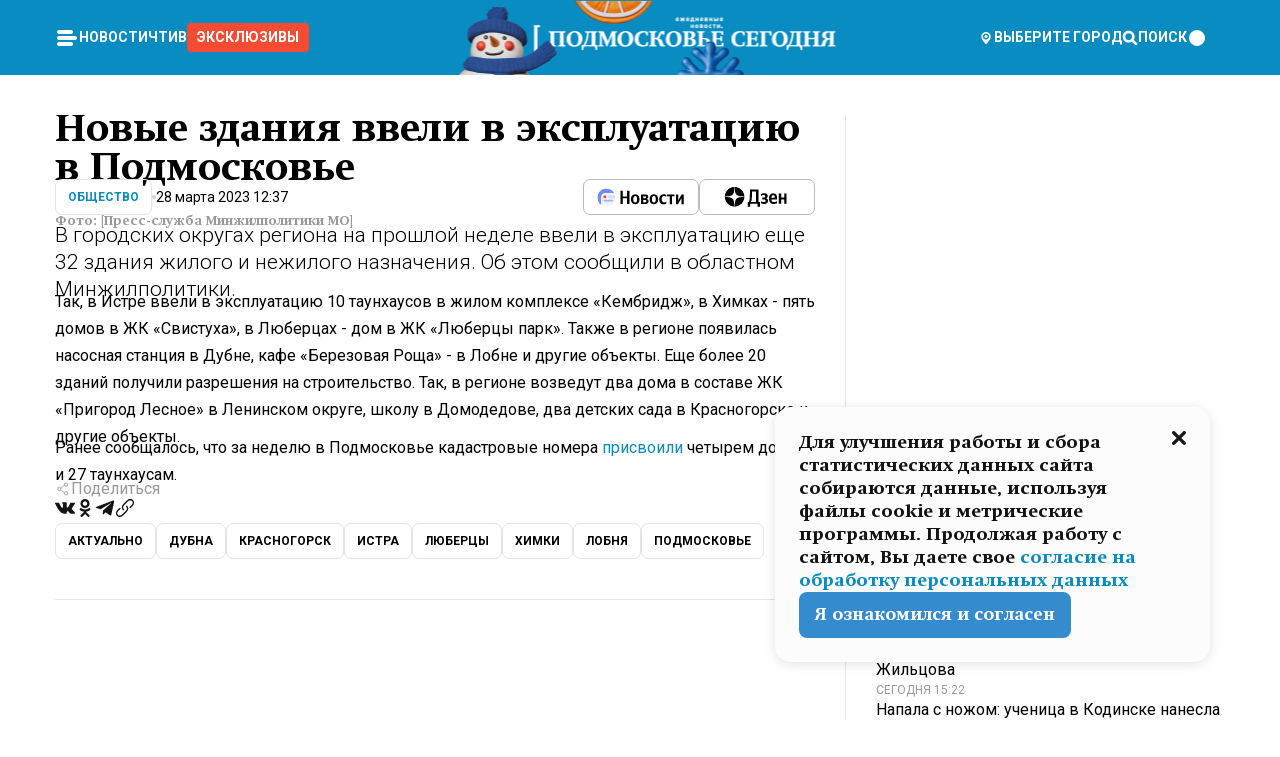

--- FILE ---
content_type: text/html; charset=utf-8
request_url: https://mosregtoday.ru/news/soc/novye-zdaniya-vveli-v-ekspluataciyu-v-podmoskove/
body_size: 88092
content:
<!DOCTYPE html><html lang="en"><head><meta charSet="utf-8"/><meta content="width=device-width, initial-scale=1" name="viewport"/><meta name="viewport" content="width=device-width, initial-scale=1"/><link rel="preload" href="/_next/static/media/24c15609eaa28576-s.p.woff2" as="font" crossorigin="" type="font/woff2"/><link rel="preload" href="/_next/static/media/e91fb16b03846aad-s.p.woff" as="font" crossorigin="" type="font/woff"/><link rel="preload" as="image" href="/logo-new-year.png"/><link rel="preload" as="image" href="/cc.png"/><link rel="preload" as="image" imageSrcSet="https://media.360.ru/get_resized/G8BEPUEdMkrxGO4GtiFK_eis0RI=/658x370/filters:rs(fill-down):format(webp)/YXJ0aWNsZXMvaW1hZ2UvMjAyMy8zL2M3L2UyLzE2Nzk5OTY4MjMyMTY5OTE5OTc2MS5qcGc.webp 658w, https://media.360.ru/get_resized/6Sc9-pJF7R0QLQFaWBg54OOvK0s=/720x405/filters:rs(fill-down):format(webp)/YXJ0aWNsZXMvaW1hZ2UvMjAyMy8zL2M3L2UyLzE2Nzk5OTY4MjMyMTY5OTE5OTc2MS5qcGc.webp 720w, https://media.360.ru/get_resized/I9CEjlnnZ53CbK1q7_OWoRESBR4=/1080x607/filters:rs(fill-down):format(webp)/YXJ0aWNsZXMvaW1hZ2UvMjAyMy8zL2M3L2UyLzE2Nzk5OTY4MjMyMTY5OTE5OTc2MS5qcGc.webp 1080w, https://media.360.ru/get_resized/74yT-vMiWS_P897QLOvWfN2TMIM=/1440x810/filters:rs(fill-down):format(webp)/YXJ0aWNsZXMvaW1hZ2UvMjAyMy8zL2M3L2UyLzE2Nzk5OTY4MjMyMTY5OTE5OTc2MS5qcGc.webp 1440w, https://media.360.ru/get_resized/xobp5__VmYGlhdChrmIzPpWI7IA=/1920x1080/filters:rs(fill-down):format(webp)/YXJ0aWNsZXMvaW1hZ2UvMjAyMy8zL2M3L2UyLzE2Nzk5OTY4MjMyMTY5OTE5OTc2MS5qcGc.webp 1920w" imageSizes="(max-width: 490px) calc(100vw - 40px),(max-width: 768px) calc(100vw - 60px),(max-width: 1024px) calc(100vw - 360px),(max-width: 1440px) calc(100vw - 720px),760px" fetchPriority="high"/><link rel="stylesheet" href="/_next/static/css/94178c5f017949ab.css" data-precedence="next"/><link rel="stylesheet" href="/_next/static/css/254adeba23716df5.css" data-precedence="next"/><link rel="stylesheet" href="/_next/static/css/486ddd5313d8bc05.css" data-precedence="next"/><link rel="preload" as="script" fetchPriority="low" href="/_next/static/chunks/webpack-9e0568f30096fd27.js"/><script src="/_next/static/chunks/1dd3208c-ef2ee417b0aed275.js" async=""></script><script src="/_next/static/chunks/1053-0deab4e61a6dab1b.js" async=""></script><script src="/_next/static/chunks/main-app-03612bcc77c19215.js" async=""></script><script src="/_next/static/chunks/47bf8baf-1f2d67bd9c3792df.js" async=""></script><script src="/_next/static/chunks/891cff7f-ce71d451404a5853.js" async=""></script><script src="/_next/static/chunks/5161-1c2f838231ea33dd.js" async=""></script><script src="/_next/static/chunks/4337-48284c746ce945fb.js" async=""></script><script src="/_next/static/chunks/4552-d12cf6a31bb11cfc.js" async=""></script><script src="/_next/static/chunks/6632-ba5301f6af5dbb44.js" async=""></script><script src="/_next/static/chunks/422-7457fd3fc9131d1c.js" async=""></script><script src="/_next/static/chunks/app/(root)/(withLastNews)/(withReader)/news/%5Bcategory%5D/%5Bslug%5D/page-4ffea66d494697e9.js" async=""></script><script src="/_next/static/chunks/app/(root)/error-8813a7226deadb06.js" async=""></script><script src="/_next/static/chunks/app/layout-ee7da2355795f431.js" async=""></script><script src="/_next/static/chunks/app/(root)/layout-04009dce0bcb033e.js" async=""></script><link rel="preload" href="https://yandex.ru/ads/system/context.js" as="script"/><link rel="preload" href="https://jsn.24smi.net/smi.js" as="script"/><link rel="icon" href="/favicon.ico"/><title>Новые здания ввели в эксплуатацию в Подмосковье</title><meta name="description" content="В городских округах региона на прошлой неделе ввели в эксплуатацию еще 32 здания жилого и нежилого назначения. Об этом сообщили в областном Минжилполитики."/><meta name="robots" content="max-image-preview:large"/><link rel="canonical" href="https://mosregtoday.ru/news/soc/novye-zdaniya-vveli-v-ekspluataciyu-v-podmoskove/"/><meta property="og:title" content="Новые здания ввели в эксплуатацию в Подмосковье"/><meta property="og:description" content="В городских округах региона на прошлой неделе ввели в эксплуатацию еще 32 здания жилого и нежилого назначения. Об этом сообщили в областном Минжилполитики."/><meta property="og:url" content="https://mosregtoday.ru/news/soc/novye-zdaniya-vveli-v-ekspluataciyu-v-podmoskove/"/><meta property="og:site_name" content="Подмосковье Сегодня - Mosregtoday"/><meta property="og:locale" content="ru_ru"/><meta property="og:image" content="https://media.360.ru/get_resized/NRonVnb-GwkwnivLL3WhVpZPRwM=/1200x630/filters:rs(fill-down):format(jpg)/YXJ0aWNsZXMvaW1hZ2UvMjAyMy8zL2M3L2UyLzE2Nzk5OTY4MjMyMTY5OTE5OTc2MS5qcGc.jpg"/><meta property="og:image:alt" content="Новые здания ввели в эксплуатацию в Подмосковье"/><meta property="og:type" content="article"/><meta name="twitter:card" content="summary_large_image"/><meta name="twitter:title" content="Новые здания ввели в эксплуатацию в Подмосковье"/><meta name="twitter:description" content="В городских округах региона на прошлой неделе ввели в эксплуатацию еще 32 здания жилого и нежилого назначения. Об этом сообщили в областном Минжилполитики."/><meta name="twitter:image" content="https://media.360.ru/get_resized/NRonVnb-GwkwnivLL3WhVpZPRwM=/1200x630/filters:rs(fill-down):format(jpg)/YXJ0aWNsZXMvaW1hZ2UvMjAyMy8zL2M3L2UyLzE2Nzk5OTY4MjMyMTY5OTE5OTc2MS5qcGc.jpg"/><meta name="twitter:image:alt" content="Новые здания ввели в эксплуатацию в Подмосковье"/><meta name="next-size-adjust"/><script src="/_next/static/chunks/polyfills-c67a75d1b6f99dc8.js" noModule=""></script></head><body class="__variable_477c6c __variable_cc7f2b [object Object] __className_52fb0e syupdq0"><script>(self.__next_s=self.__next_s||[]).push([0,{"children":"window.yaContextCb = window.yaContextCb || []"}])</script><script>(self.__next_s=self.__next_s||[]).push(["https://yandex.ru/ads/system/context.js"])</script><script>(self.__next_s=self.__next_s||[]).push([0,{"type":"text/javascript","children":"\r\n   (function(m,e,t,r,i,k,a){m[i]=m[i]||function(){(m[i].a=m[i].a||[]).push(arguments)};\r\n   m[i].l=1*new Date();\r\n   for (var j = 0; j < document.scripts.length; j++) {if (document.scripts[j].src === r) { return; }}\r\n   k=e.createElement(t),a=e.getElementsByTagName(t)[0],k.async=1,k.src=r,a.parentNode.insertBefore(k,a)})\r\n   (window, document, \"script\", \"https://mc.yandex.ru/metrika/tag.js\", \"ym\");\r\n\r\n   ym(25185806, \"init\", {\r\n        clickmap:true,\r\n        trackLinks:true,\r\n        accurateTrackBounce:true,\r\n        webvisor:true\r\n   });\r\n"}])</script><script>(self.__next_s=self.__next_s||[]).push([0,{"type":"text/javascript","children":"\r\nvar _tmr = window._tmr || (window._tmr = []);\r\n_tmr.push({id: \"2528361\", type: \"pageView\", start: (new Date()).getTime()});\r\n(function (d, w, id) {\r\n  if (d.getElementById(id)) return;\r\n  var ts = d.createElement(\"script\"); ts.type = \"text/javascript\"; ts.async = true; ts.id = id;\r\n  ts.src = \"https://top-fwz1.mail.ru/js/code.js\";\r\n  var f = function () {var s = d.getElementsByTagName(\"script\")[0]; s.parentNode.insertBefore(ts, s);};\r\n  if (w.opera == \"[object Opera]\") { d.addEventListener(\"DOMContentLoaded\", f, false); } else { f(); }\r\n})(document, window, \"tmr-code\");\r\n"}])</script><script>(self.__next_s=self.__next_s||[]).push([0,{"children":"\r\nnew Image().src = \"https://counter.yadro.ru/hit;360tv?r\"+\r\nescape(document.referrer)+((typeof(screen)==\"undefined\")?\"\":\r\n\";s\"+screen.width+\"*\"+screen.height+\"*\"+(screen.colorDepth?\r\nscreen.colorDepth:screen.pixelDepth))+\";u\"+escape(document.URL)+\r\n\";h\"+escape(document.title.substring(0,150))+\r\n\";\"+Math.random();"}])</script><script>(self.__next_s=self.__next_s||[]).push(["https://jsn.24smi.net/smi.js"])</script><script>(self.__next_s=self.__next_s||[]).push([0,{"children":"\r\nnew Image().src = \"https://counter.yadro.ru/hit;1Mediainvest?r\"+\r\nescape(document.referrer)+((typeof(screen)==\"undefined\")?\"\":\r\n\";s\"+screen.width+\"*\"+screen.height+\"*\"+(screen.colorDepth?\r\nscreen.colorDepth:screen.pixelDepth))+\";u\"+escape(document.URL)+\r\n\";h\"+escape(document.title.substring(0,150))+\r\n\";\"+Math.random();"}])</script><div class="_13zpezi4 _13zpezi0 syupdq2"><header class="_13zpezi1"><div style="--_1cj9uw80:267px" class="_1cj9uw81 _1cj9uw82"></div><div class="_1ygzmn50"><div class="_1ygzmn51"><div class="_8mj0ir0"><div class="zas8pd0"><div class="qm0l850 zas8pd1" type="button" aria-haspopup="dialog" aria-expanded="false" aria-controls="radix-:R2mdf95a:" data-state="closed"><button class=" m4ewar0" type="button"><svg xmlns="http://www.w3.org/2000/svg" width="1em" height="1em" fill="none" viewBox="0 0 24 24"><path fill="currentColor" d="M20 10H4c-1.1 0-2 .9-2 2s.9 2 2 2h16c1.1 0 2-.9 2-2s-.9-2-2-2ZM4 8h12c1.1 0 2-.9 2-2s-.9-2-2-2H4c-1.1 0-2 .9-2 2s.9 2 2 2ZM16 16H4c-1.1 0-2 .9-2 2s.9 2 2 2h12c1.1 0 2-.9 2-2s-.9-2-2-2Z"></path></svg></button></div><div class="_1j2s2p0 zas8pd2" type="button" id="radix-:R4mdf95a:" aria-haspopup="menu" aria-expanded="false" data-state="closed"><button class=" m4ewar0" type="button"><svg xmlns="http://www.w3.org/2000/svg" width="1em" height="1em" fill="none" viewBox="0 0 24 24"><path fill="currentColor" d="M20 10H4c-1.1 0-2 .9-2 2s.9 2 2 2h16c1.1 0 2-.9 2-2s-.9-2-2-2ZM4 8h12c1.1 0 2-.9 2-2s-.9-2-2-2H4c-1.1 0-2 .9-2 2s.9 2 2 2ZM16 16H4c-1.1 0-2 .9-2 2s.9 2 2 2h12c1.1 0 2-.9 2-2s-.9-2-2-2Z"></path></svg></button></div></div></div><nav class="_8mj0ir1"><ul class="_3917e40"><li class="_3917e45"><a class="_3917e44 dhbhdz2 _1d0g9qk4 _3917e41 dhbhdz9 dhbhdzd" href="/news/">Новости<!-- --> </a></li><li class="_3917e45"><a class="_3917e44 dhbhdz2 _1d0g9qk4 _3917e41 dhbhdz9 dhbhdzd" href="/articles/">Чтиво<!-- --> </a></li><li class="_3917e45" style="border-radius:0.25rem;background:#F64B33;margin:-10px;padding:10px"><a class="_3917e44 dhbhdz2 _1d0g9qk4 _3917e41 dhbhdz9 dhbhdzd" href="/exclusive/">Эксклюзивы<!-- --> </a></li></ul></nav></div><a class="_8mj0ir2" href="/"><img src="/logo-new-year.png" alt="Logo" width="100%" height="100%"/></a><nav class="_8mj0ir3"><div class="_13ylkin3 dhbhdz2 _1d0g9qk4 _13ylkin0 dhbhdz9 dhbhdzd" type="button" aria-haspopup="dialog" aria-expanded="false" aria-controls="radix-:R3adf95a:" data-state="closed"><span class="_8mj0ir5"><svg xmlns="http://www.w3.org/2000/svg" width="1em" height="1em" fill="none" viewBox="0 0 24 24"><path fill="currentColor" d="M12 3C8.135 3 5 6.023 5 9.75c0 4.336 5.041 9.746 5.833 10.573.328.343.602.677 1.167.677.565 0 .839-.334 1.167-.677C13.959 19.496 19 14.086 19 9.75 19 6.023 15.865 3 12 3Zm0 11.25c-2.577 0-4.667-2.015-4.667-4.5s2.09-4.5 4.667-4.5 4.667 2.015 4.667 4.5-2.09 4.5-4.667 4.5Zm0-6.75c-1.288 0-2.333 1.008-2.333 2.25S10.712 12 12 12c1.288 0 2.333-1.008 2.333-2.25S13.288 7.5 12 7.5Z"></path></svg><span>Выберите город</span></span></div><span class="_1wcq6vy3 dhbhdz2 _1d0g9qk4 _1wcq6vy0 dhbhdz9 dhbhdzd"><svg xmlns="http://www.w3.org/2000/svg" width="1em" height="1em" fill="none" viewBox="0 0 16 16"><g clip-path="url(#search_svg__a)"><path fill="currentColor" d="m14.933 13.067-3.2-3.2c.6-.934.933-2 .933-3.2 0-3.334-2.666-6-6-6-3.333 0-6 2.666-6 6 0 3.333 2.667 6 6 6 1.2 0 2.267-.334 3.2-.934l3.2 3.2c.267.267.6.4.934.4.733 0 1.333-.6 1.333-1.333 0-.4-.133-.733-.4-.933Zm-11.6-6.4a3.301 3.301 0 0 1 3.333-3.334A3.301 3.301 0 0 1 10 6.667 3.301 3.301 0 0 1 6.667 10a3.301 3.301 0 0 1-3.334-3.333Z"></path></g><defs><clipPath id="search_svg__a"><path fill="currentColor" d="M0 0h16v16H0z"></path></clipPath></defs></svg><span>поиск</span></span></nav><div class="_8mj0ir4"><!--$!--><template data-dgst="NEXT_DYNAMIC_NO_SSR_CODE"></template><!--/$--></div></div><div style="--_1cj9uw80:267px" class="_1cj9uw81 _1cj9uw83"><div class="_1cj9uw85"><div style="--_1cj9uw80:57px" class="_1cj9uw84"><svg xmlns="http://www.w3.org/2000/svg" width="1em" height="1em" fill="none" viewBox="0 0 57 37"><g clip-path="url(#bike_svg__a)"><path fill="currentColor" d="M44.026 11.033c-.557 0-1.114.046-1.67.116-.372.046-.743.116-1.091.186L40.15 8.756 37.946 3.6l-.093-.209h6.196V0H32.724l1.626 3.81.882 2.066a8.713 8.713 0 0 0-1.718-.07c-1.346.07-2.367.396-2.553.465l-1.021.349-.395.139.279 1.463c.023.07.046.232.116.465a10.12 10.12 0 0 0 1.253 2.857c.557.859 1.323 1.695 2.344 2.3a.7.7 0 0 0 .186.092c.278.163.58.279.882.395.209.07.418.14.627.186a12.895 12.895 0 0 0-3.876 6.759c-.047.162-.07.348-.093.51h-5.524c-.023-.162-.07-.348-.093-.51a10.45 10.45 0 0 0-.394-1.394 13.058 13.058 0 0 0-6.336-7.363l.394-.952 1.114-2.602c.186.024.418.07.627.093h.998a8.05 8.05 0 0 0 2.39-.348c.442-.14.86-.325 1.277-.557.371-.21.696-.465.998-.72 2.042-1.789 2.646-4.553 2.715-4.901l.279-1.464L28.29.604a9.523 9.523 0 0 0-1.578-.349c-1.37-.209-3.365-.232-5.13.813-.045.024-.115.07-.162.093-1.114.697-1.903 1.696-2.436 2.648-.302.511-.511 1.022-.697 1.463H10.931v3.392H16.873l-.14.325-1.02 2.369a14.308 14.308 0 0 0-1.44-.232 12.817 12.817 0 0 0-7.195 1.347 13.025 13.025 0 0 0-3.133 2.23 13.012 13.012 0 0 0-3.643 6.55A13.445 13.445 0 0 0 0 24.015c0 .163 0 .326.023.488C.28 31.45 5.988 37 12.973 37c3.807 0 7.242-1.65 9.609-4.274a13.26 13.26 0 0 0 2.622-4.413c.348-.998.58-2.067.673-3.159H31.1l.07.628a13.13 13.13 0 0 0 .79 3.019C33.86 33.586 38.548 37 44.002 37c2.994 0 5.756-1.022 7.938-2.74.881-.674 1.647-1.464 2.344-2.347a12.81 12.81 0 0 0 2.669-7.432c0-.163.023-.325.023-.488 0-.952-.116-1.881-.302-2.764-1.253-5.806-6.452-10.196-12.648-10.196ZM21.91 5.48c.209-.394.487-.766.812-1.091a2.59 2.59 0 0 1 .557-.441c.65-.372 1.462-.465 2.205-.442-.348.65-.836 1.324-1.485 1.696-.256.14-.534.255-.836.325-.44.116-.905.14-1.346.116l.093-.163Zm.626 19.023c-.046.79-.185 1.556-.394 2.276a9.591 9.591 0 0 1-4.062 5.342 9.468 9.468 0 0 1-5.129 1.487c-5.129 0-9.33-4.042-9.585-9.128 0-.163-.023-.325-.023-.488 0-.952.14-1.881.418-2.764a9.552 9.552 0 0 1 3.736-5.11 9.547 9.547 0 0 1 4.526-1.672c.302-.023.627-.046.928-.046.465 0 .952.046 1.393.092l-.325.767-1.253 3.02-1.277 2.972-.65 1.533 3.11 1.324 1.23-2.88.72-1.695 1.276-2.973.418-.953a9.693 9.693 0 0 1 2.715 2.23 9.771 9.771 0 0 1 1.857 3.414c.093.302.162.628.232.953a9.41 9.41 0 0 1 .186 1.811c-.023.163-.023.326-.047.488Zm12.51-13.75c-.534-.395-.952-.976-1.254-1.556.58-.023 1.23.046 1.788.255.139.047.278.116.417.186.65.372 1.137 1.045 1.486 1.696-.743.023-1.555-.07-2.205-.442a2.033 2.033 0 0 1-.232-.14Zm-.21 10.498c.72-2.415 2.391-4.436 4.573-5.644l2.414 5.644.232.511h-7.357c.046-.162.092-.348.139-.51Zm9.191 12.357a9.577 9.577 0 0 1-8.494-5.156 9.185 9.185 0 0 1-.487-1.092c-.023-.047-.023-.093-.047-.14a10.308 10.308 0 0 1-.487-2.067h12.672l-.279-.65-1.392-3.252-2.878-6.712c.464-.07.928-.093 1.392-.093 4.317 0 7.984 2.88 9.191 6.829.255.882.418 1.811.418 2.764 0 .162 0 .325-.023.487a9.593 9.593 0 0 1-2.437 5.923 9.769 9.769 0 0 1-3.04 2.276 10.102 10.102 0 0 1-4.108.883Z"></path></g><defs><clipPath id="bike_svg__a"><path fill="currentColor" d="M0 0h57v37H0z"></path></clipPath></defs></svg></div><div style="--_1cj9uw80:93px" class="_1cj9uw84"><svg xmlns="http://www.w3.org/2000/svg" width="1em" height="1em" fill="none" viewBox="0 0 93 37"><g clip-path="url(#summer_name_svg__a)"><path fill="currentColor" d="M1.934 14.697c.451-.128.742-.353.935-.706.193-.353.322-.866.419-1.572L4.448.449H21.47v19.447h-5.738V5.52H9.574l-.741 7.99c-.162 1.604-.484 2.888-.967 3.787-.484.898-1.258 1.572-2.257 1.99-1.032.416-2.418.641-4.19.641-.613 0-1.097 0-1.419-.032v-5.038c.838.032 1.483-.032 1.934-.16Zm29.464 4.365c-1.677-.899-2.966-2.086-3.9-3.627-.936-1.54-1.387-3.273-1.387-5.23 0-1.958.483-3.69 1.418-5.263.935-1.54 2.257-2.76 3.933-3.626C33.138.449 35.008 0 37.103 0c2.128 0 3.997.45 5.674 1.316 1.676.898 2.965 2.118 3.9 3.658s1.386 3.305 1.386 5.263c0 .577-.032 1.155-.129 1.733H31.657c.257 1.22.87 2.214 1.837 2.952s2.16 1.123 3.546 1.123c1.031 0 1.966-.192 2.772-.61.838-.385 1.483-.962 1.999-1.7h5.673c-.773 2.053-2.095 3.69-3.965 4.877-1.87 1.188-4.03 1.797-6.511 1.797-2.063 0-3.933-.449-5.61-1.347ZM42.55 8.472c-.29-1.284-.903-2.31-1.902-3.049-.967-.738-2.192-1.123-3.61-1.123-1.419 0-2.611.385-3.578 1.123-.967.77-1.58 1.765-1.87 3.017h10.96v.032ZM56.412 5.52h-6.221V.45H68.34v5.037h-6.222v14.409h-5.706V5.52Zm19.535 13.542c-1.708-.899-3.062-2.118-4.03-3.659-.966-1.54-1.45-3.305-1.45-5.23 0-1.926.484-3.659 1.45-5.231.968-1.54 2.322-2.76 4.03-3.658 1.709-.899 3.643-1.316 5.77-1.316 2.128 0 4.062.45 5.77 1.316 1.71.898 3.063 2.118 4.03 3.658.967 1.54 1.45 3.305 1.45 5.23 0 1.926-.483 3.659-1.45 5.231-.967 1.54-2.32 2.76-4.03 3.659-1.708.898-3.642 1.315-5.77 1.315-2.127.032-4.061-.417-5.77-1.315Zm9.8-5.007c1.031-.994 1.547-2.278 1.547-3.882 0-1.605-.516-2.92-1.547-3.915-1.032-.995-2.385-1.477-4.03-1.477-1.676 0-3.03.482-4.061 1.477-1.032.994-1.547 2.278-1.547 3.915 0 1.604.515 2.888 1.547 3.883 1.031.994 2.385 1.476 4.061 1.476 1.677.032 2.998-.482 4.03-1.476ZM17.085 27.92v7.252h-1.483v-5.937h-3.095v5.937h-1.482v-7.252h6.06Zm4.835-.097c.548 0 1.064.097 1.515.257.452.192.838.417 1.129.738.322.32.548.706.709 1.155.161.45.258.963.258 1.508 0 .546-.097 1.027-.258 1.477-.161.449-.387.866-.71 1.187-.322.32-.676.61-1.128.77a3.355 3.355 0 0 1-1.515.257c-.58 0-1.064-.096-1.515-.289a3.511 3.511 0 0 1-1.128-.77 3.488 3.488 0 0 1-.71-1.155c-.16-.45-.225-.931-.225-1.477 0-.545.097-1.058.258-1.508.161-.449.42-.834.71-1.187.322-.321.676-.578 1.127-.77.42-.096.935-.193 1.483-.193Zm-2.095 3.69c0 .322.032.61.129.9.097.288.226.545.387.737.16.225.387.385.644.514.258.128.58.192.903.224.322 0 .645-.064.903-.192.258-.129.483-.29.644-.514a2.757 2.757 0 0 0 .516-1.669 2.758 2.758 0 0 0-.516-1.668c-.16-.225-.386-.385-.644-.514a2.068 2.068 0 0 0-.903-.192 1.97 1.97 0 0 0-.903.192c-.257.129-.483.29-.644.514-.161.224-.29.481-.387.738-.065.32-.129.61-.129.93ZM33.364 37h-1.483v-1.83h-4.48V37h-1.483v-3.145h.257c.13 0 .226 0 .323-.032a.965.965 0 0 0 .258-.128 1 1 0 0 0 .129-.193c.032-.096.064-.16.096-.257.032-.096.032-.16.065-.256 0-.096.032-.16.032-.225l.097-1.38c.032-.481.032-.93.032-1.38.032-.674.032-1.348.032-2.053h5.255v5.936h.87V37Zm-2.385-3.145v-4.62h-2.322l-.064 2.31v.545c0 .193-.032.417-.032.61-.032.224-.032.417-.097.61-.032.192-.097.353-.129.513h2.643v.032Zm4.964-5.936 2.192 3.401 2.16-3.401h1.58v7.252H40.39v-5.006l-1.934 3.145h-.677l-1.998-3.145v5.006h-1.483v-7.252h1.644Zm10.734-.097c.548 0 1.064.097 1.515.257.452.192.839.417 1.129.738.322.32.548.706.709 1.155.161.45.258.963.258 1.508 0 .546-.097 1.027-.258 1.477-.161.449-.387.866-.71 1.187-.322.32-.676.61-1.128.77a3.355 3.355 0 0 1-1.515.257c-.58 0-1.063-.096-1.515-.289a3.511 3.511 0 0 1-1.128-.77 3.492 3.492 0 0 1-.71-1.155c-.16-.45-.225-.931-.225-1.477 0-.545.097-1.058.258-1.508.161-.449.42-.834.71-1.187.322-.321.676-.578 1.127-.77a6.652 6.652 0 0 1 1.483-.193Zm-2.063 3.69c0 .322.033.61.13.9.096.288.225.545.386.737.161.225.387.385.645.514.258.128.58.192.902.224.323 0 .645-.064.903-.192.258-.129.483-.29.645-.514a2.757 2.757 0 0 0 .516-1.669 2.758 2.758 0 0 0-.516-1.668c-.162-.225-.387-.385-.645-.514a2.068 2.068 0 0 0-.903-.192 1.97 1.97 0 0 0-.902.192c-.258.129-.484.29-.645.514-.161.224-.29.481-.387.738a3.09 3.09 0 0 0-.129.93Zm8.091 0c0 .322.033.61.13.9.064.288.193.545.354.77.161.224.355.384.612.513.258.128.548.192.903.192.451 0 .806-.096 1.096-.289.29-.192.451-.48.516-.802h1.45c-.032.417-.129.77-.322 1.06a3.875 3.875 0 0 1-.677.77c-.29.192-.612.352-.967.449a4.31 4.31 0 0 1-1.096.16c-.58 0-1.064-.096-1.515-.289a3.059 3.059 0 0 1-1.096-.77 3.424 3.424 0 0 1-.677-1.155c-.161-.45-.226-.93-.226-1.476 0-.514.065-1.027.226-1.477a3.93 3.93 0 0 1 .677-1.187c.29-.32.677-.577 1.096-.77.451-.192.935-.289 1.515-.289.387 0 .774.032 1.128.129.355.096.677.256.935.449.29.192.484.45.677.77.161.32.29.674.322 1.123h-1.45c-.065-.353-.258-.61-.548-.834a1.896 1.896 0 0 0-1.064-.321 1.97 1.97 0 0 0-.903.192c-.258.129-.45.321-.612.514a2.11 2.11 0 0 0-.355.77c-.064.321-.129.61-.129.899Zm7.77.707v2.952H58.99v-7.252h1.483v2.984h.774l2.127-2.984h1.741l-2.579 3.433 2.611 3.819h-1.74l-1.999-2.952h-.935Zm8.413-4.397c.548 0 1.063.097 1.515.257.451.192.838.417 1.128.738.322.32.548.706.71 1.155.16.45.257.963.257 1.508 0 .546-.097 1.027-.258 1.477-.161.449-.387.866-.709 1.187-.322.32-.677.61-1.128.77a3.355 3.355 0 0 1-1.515.257c-.58 0-1.064-.096-1.515-.289a3.511 3.511 0 0 1-1.129-.77 3.49 3.49 0 0 1-.709-1.155c-.161-.45-.225-.931-.225-1.477 0-.545.096-1.058.257-1.508.162-.449.42-.834.71-1.187.322-.321.677-.578 1.128-.77a6.652 6.652 0 0 1 1.483-.193Zm-2.096 3.69c0 .322.033.61.13.9.096.288.225.545.386.737.161.225.387.385.645.514.258.128.58.192.903.224.322 0 .644-.064.902-.192.258-.129.484-.29.645-.514a2.757 2.757 0 0 0 .516-1.669 2.758 2.758 0 0 0-.516-1.668c-.161-.225-.387-.385-.645-.514a2.068 2.068 0 0 0-.902-.192 1.97 1.97 0 0 0-.903.192c-.258.129-.484.29-.645.514-.161.224-.29.481-.387.738-.064.32-.129.61-.129.93Zm6.899 3.659v-7.252h3.223a4.4 4.4 0 0 1 .935.096c.29.064.548.192.742.353.16.128.322.32.45.545.13.225.194.482.194.802 0 .321-.064.642-.193.899a1.548 1.548 0 0 1-.645.642c.226.064.387.16.548.289.161.128.258.256.355.417.097.16.161.353.193.545.032.193.065.386.065.61 0 .321-.097.642-.258.899a1.857 1.857 0 0 1-.645.674 2.03 2.03 0 0 1-1.031.385 6.322 6.322 0 0 1-1.096.096H73.69Zm2.804-4.3c.161 0 .29 0 .452-.032.16-.032.29-.064.419-.129.096-.064.193-.16.29-.288.064-.129.129-.257.129-.418a.681.681 0 0 0-.097-.385c-.064-.096-.129-.192-.226-.224-.096-.065-.225-.097-.386-.129h-1.902v1.605h1.321Zm-1.321 2.984h1.354c.193 0 .419 0 .644-.032.226-.032.42-.096.58-.225.097-.064.162-.16.226-.288a.886.886 0 0 0 .097-.418.682.682 0 0 0-.097-.385.978.978 0 0 0-.258-.256c-.129-.064-.258-.129-.386-.129-.162 0-.29-.032-.452-.032h-1.676v1.765h-.032Zm5.576 1.316v-7.252h1.483v2.599h1.709c.483 0 .902.064 1.257.16.355.129.645.289.87.546.162.192.258.385.355.642.097.256.129.545.129.898 0 .481-.097.899-.29 1.22-.194.32-.42.577-.742.738-.258.16-.548.256-.902.32a5.96 5.96 0 0 1-1.064.097H80.75v.032Zm1.516-1.316h1.289c.193 0 .387 0 .58-.032.194-.032.355-.064.516-.16.161-.065.258-.193.355-.321.096-.129.129-.321.129-.546 0-.192-.033-.353-.13-.481a.705.705 0 0 0-.322-.289 1.052 1.052 0 0 0-.451-.128c-.161-.032-.323-.032-.516-.032h-1.45v1.99ZM93 27.92v1.315h-3.707v1.701h3.223v1.316h-3.223v1.604H93v1.316h-5.19v-7.252H93ZM0 35.17v-7.252h3.224a4.4 4.4 0 0 1 .934.096c.29.064.548.192.742.353.161.128.322.32.451.545.13.225.194.482.194.802 0 .321-.065.642-.194.899a1.548 1.548 0 0 1-.645.642c.226.064.387.16.548.289.162.128.258.256.355.417.097.16.161.353.193.545.033.193.065.386.065.61 0 .321-.097.642-.258.899a1.857 1.857 0 0 1-.645.674 2.03 2.03 0 0 1-1.031.385 6.321 6.321 0 0 1-1.096.096H0Zm2.805-4.3c.16 0 .29 0 .45-.032a1.6 1.6 0 0 0 .42-.129c.097-.064.193-.16.29-.288.064-.129.129-.257.129-.418a.682.682 0 0 0-.097-.385c-.064-.096-.129-.192-.225-.224-.097-.065-.226-.097-.387-.129H1.483v1.605h1.322Zm-1.322 2.984h1.354c.193 0 .419 0 .644-.032.226-.032.42-.096.58-.225.097-.064.162-.16.226-.288a.885.885 0 0 0 .097-.418.682.682 0 0 0-.097-.385.977.977 0 0 0-.258-.256c-.128-.064-.257-.129-.386-.129-.162 0-.29-.032-.452-.032H1.515v1.765h-.032Z"></path></g><defs><clipPath id="summer_name_svg__a"><path fill="currentColor" d="M0 0h93v37H0z"></path></clipPath></defs></svg></div></div></div></header><main class="_13zpezi2"><div class="x5tvev1 x5tvev0"><div class="_1t1k1ij0"><script type="application/ld+json">{"@context":"https://schema.org","@graph":[{"@type":"NewsArticle","@id":"https://mosregtoday.ru/news/soc/novye-zdaniya-vveli-v-ekspluataciyu-v-podmoskove/#article","url":"https://mosregtoday.ru/news/soc/novye-zdaniya-vveli-v-ekspluataciyu-v-podmoskove/","author":[],"headline":"Новые здания ввели в эксплуатацию в Подмосковье","description":"В городских округах региона на прошлой неделе ввели в эксплуатацию еще 32 здания жилого и нежилого назначения. Об этом сообщили в областном Минжилполитики.","genre":"Новости","articleSection":"Общество","datePublished":"2023-03-28T12:37+0300","dateModified":"null+0300","publisher":{"@id":"https://mosregtoday.ru/#organization","@type":"Organization","name":"«Подмосковье сегодня»","legalName":"«ГАУ МО «Издательский дом «Подмосковье»","email":"mosregtoday@mosregtoday.ru","telephone":"+74952233511","knowsAbout":[{"@type":"Thing","name":"Москва","sameAs":["https://www.google.com/search?q=%D0%BC%D0%BE%D1%81%D0%BA%D0%B2%D0%B0&kponly&kgmid=/m/04swd&hl=ru","https://www.wikidata.org/wiki/Q649","https://ru.wikipedia.org/wiki/%D0%9C%D0%BE%D1%81%D0%BA%D0%B2%D0%B0"]},{"@type":"Thing","name":"Россия","sameAs":["https://www.google.com/search?q=%D1%80%D0%BE%D1%81%D1%81%D0%B8%D1%8F&kponly&kgmid=/m/06bnz&hl=ru","https://www.wikidata.org/wiki/Q159","https://ru.wikipedia.org/wiki/%D0%A0%D0%BE%D1%81%D1%81%D0%B8%D1%8F"]},{"@type":"Thing","name":"Средства массовой информации","sameAs":["https://www.google.com/search?q=%D1%81%D1%80%D0%B5%D0%B4%D1%81%D1%82%D0%B2%D0%B0+%D0%BC%D0%B0%D1%81%D1%81%D0%BE%D0%B2%D0%BE%D0%B9+%D0%B8%D0%BD%D1%84%D0%BE%D1%80%D0%BC%D0%B0%D1%86%D0%B8%D0%B8&kponly&kgmid=/m/04z0z&hl=ru","https://www.wikidata.org/wiki/Q11033","https://ru.wikipedia.org/wiki/%D0%A1%D1%80%D0%B5%D0%B4%D1%81%D1%82%D0%B2%D0%B0_%D0%BC%D0%B0%D1%81%D1%81%D0%BE%D0%B2%D0%BE%D0%B9_%D0%B8%D0%BD%D1%84%D0%BE%D1%80%D0%BC%D0%B0%D1%86%D0%B8%D0%B8"]},{"@type":"Thing","name":"Новости","sameAs":["https://www.google.com/search?q=%D0%BD%D0%BE%D0%B2%D0%BE%D1%81%D1%82%D0%B8&kponly&kgmid=/m/05jhg&hl=ru","http://www.wikidata.org/wiki/Q38926","https://ru.wikipedia.org/wiki/%D0%9D%D0%BE%D0%B2%D0%BE%D1%81%D1%82%D0%B8"]}],"sameAs":["https://ru.wikipedia.org/wiki/%D0%9F%D0%BE%D0%B4%D0%BC%D0%BE%D1%81%D0%BA%D0%BE%D0%B2%D1%8C%D0%B5_%D1%81%D0%B5%D0%B3%D0%BE%D0%B4%D0%BD%D1%8F","https://vk.com/club73734356","https://dzen.ru/mosregtoday","https://ok.ru/group/63128900206774","https://t.me/mosregtoday","https://www.youtube.com/channel/UC-4MNRjriiAd7-L5fnUhyRA"],"address":{"@type":"PostalAddress","addressCountry":"Россия","addressLocality":"Москва","postalCode":"123022","streetAddress":"ул. 1905 года, д. 7"},"logo":{"@type":"ImageObject","@id":"https://mosregtoday.ru/logo.svg#imageobject","url":"https://mosregtoday.ru/logo.svg","width":"370px","height":"45px"},"image":{"@id":"https://mosregtoday.ru/logo.svg#imageobject"}},"inLanguage":"ru-RU","isAccessibleForFree":"TRUE","isFamilyFriendly":"TRUE","license":"https://mosregtoday.ru/privacy/","image":{"@type":"ImageObject","@id":"https://media.360.ru/get_resized/xobp5__VmYGlhdChrmIzPpWI7IA=/1920x1080/filters:rs(fill-down):format(webp)/YXJ0aWNsZXMvaW1hZ2UvMjAyMy8zL2M3L2UyLzE2Nzk5OTY4MjMyMTY5OTE5OTc2MS5qcGc.webp#primaryimage","url":"https://media.360.ru/get_resized/xobp5__VmYGlhdChrmIzPpWI7IA=/1920x1080/filters:rs(fill-down):format(webp)/YXJ0aWNsZXMvaW1hZ2UvMjAyMy8zL2M3L2UyLzE2Nzk5OTY4MjMyMTY5OTE5OTc2MS5qcGc.webp","width":"1920px","height":"1080px"},"mainEntityOfPage":{"@type":"WebPage","@id":"https://mosregtoday.ru/news/soc/novye-zdaniya-vveli-v-ekspluataciyu-v-podmoskove/#webpage","url":"https://mosregtoday.ru/news/soc/novye-zdaniya-vveli-v-ekspluataciyu-v-podmoskove//","name":"Новые здания ввели в эксплуатацию в Подмосковье","publisher":{"@id":"https://mosregtoday.ru/#organization"},"inLanguage":"ru-RU","datePublished":"2023-03-28T12:37+0300","dateModified":"null+0300","description":"В городских округах региона на прошлой неделе ввели в эксплуатацию еще 32 здания жилого и нежилого назначения. Об этом сообщили в областном Минжилполитики.","breadcrumb":{"@type":"BreadcrumbList","itemListElement":[{"@type":"ListItem","position":1,"name":"«Подмосковье сегодня»","item":{"@type":"WebPage","@id":"https://mosregtoday.ru/#webpage","url":"https://mosregtoday.ru/"}},{"@type":"ListItem","position":2,"name":"Общество","item":{"@type":"WebPage","@id":"https://mosregtoday.ru/category/soc/#webpage","url":"https://mosregtoday.ru/category/soc/"}},{"@type":"ListItem","position":3,"name":"Новые здания ввели в эксплуатацию в Подмосковье","item":{"@type":"WebPage","@id":"https://mosregtoday.ru/news/soc/novye-zdaniya-vveli-v-ekspluataciyu-v-podmoskove//#webpage","url":"https://mosregtoday.ru/news/soc/novye-zdaniya-vveli-v-ekspluataciyu-v-podmoskove/"}}]},"isPartOf":{"@type":"WebSite","@id":"https://mosregtoday.ru/#website","url":"https://mosregtoday.ru/","name":"«Подмосковье сегодня»","description":"Официальный сайт интернет-издания «Подмосковье сегодня. Online»","publisher":{"@id":"https://mosregtoday.ru/#organization"},"copyrightHolder":{"@id":"https://mosregtoday.ru/#organization"},"inLanguage":"ru-RU"}}}]}</script><article class="_41gmv60"><header class="_41gmv61"><h1 class="_1fjr86z6 _1d0g9qk4 _1fjr86z4">Новые здания ввели в эксплуатацию в Подмосковье</h1><div class="_41gmv64"><div class="_41gmv62"><a class=" _14odowb1 _14odowb0 _14odowb2" href="/category/soc/">Общество</a><div class="_41gmv6b"></div><time class="_41gmv66" dateTime="2023-03-28T12:37+0300">28 марта 2023 12:37</time></div><!--$!--><template data-dgst="NEXT_DYNAMIC_NO_SSR_CODE"></template><!--/$--></div><div class="_41gmv63"><span class="_1pynoys9"><div class="_1pynoys0 _1pynoys2"><img alt="Пресс-служба Минжилполитики МО" fetchPriority="high" loading="eager" decoding="async" data-nimg="fill" class="" style="position:absolute;height:100%;width:100%;left:0;top:0;right:0;bottom:0;color:transparent;border-radius:7px;aspect-ratio:16/9" sizes="(max-width: 490px) calc(100vw - 40px),(max-width: 768px) calc(100vw - 60px),(max-width: 1024px) calc(100vw - 360px),(max-width: 1440px) calc(100vw - 720px),760px" srcSet="https://media.360.ru/get_resized/G8BEPUEdMkrxGO4GtiFK_eis0RI=/658x370/filters:rs(fill-down):format(webp)/YXJ0aWNsZXMvaW1hZ2UvMjAyMy8zL2M3L2UyLzE2Nzk5OTY4MjMyMTY5OTE5OTc2MS5qcGc.webp 658w, https://media.360.ru/get_resized/6Sc9-pJF7R0QLQFaWBg54OOvK0s=/720x405/filters:rs(fill-down):format(webp)/YXJ0aWNsZXMvaW1hZ2UvMjAyMy8zL2M3L2UyLzE2Nzk5OTY4MjMyMTY5OTE5OTc2MS5qcGc.webp 720w, https://media.360.ru/get_resized/I9CEjlnnZ53CbK1q7_OWoRESBR4=/1080x607/filters:rs(fill-down):format(webp)/YXJ0aWNsZXMvaW1hZ2UvMjAyMy8zL2M3L2UyLzE2Nzk5OTY4MjMyMTY5OTE5OTc2MS5qcGc.webp 1080w, https://media.360.ru/get_resized/74yT-vMiWS_P897QLOvWfN2TMIM=/1440x810/filters:rs(fill-down):format(webp)/YXJ0aWNsZXMvaW1hZ2UvMjAyMy8zL2M3L2UyLzE2Nzk5OTY4MjMyMTY5OTE5OTc2MS5qcGc.webp 1440w, https://media.360.ru/get_resized/xobp5__VmYGlhdChrmIzPpWI7IA=/1920x1080/filters:rs(fill-down):format(webp)/YXJ0aWNsZXMvaW1hZ2UvMjAyMy8zL2M3L2UyLzE2Nzk5OTY4MjMyMTY5OTE5OTc2MS5qcGc.webp 1920w" src="https://media.360.ru/get_resized/xobp5__VmYGlhdChrmIzPpWI7IA=/1920x1080/filters:rs(fill-down):format(webp)/YXJ0aWNsZXMvaW1hZ2UvMjAyMy8zL2M3L2UyLzE2Nzk5OTY4MjMyMTY5OTE5OTc2MS5qcGc.webp"/></div><figcaption class="_1pynoys4 _1pynoys6 _1pynoys8"><p>Фото: [<!-- -->Пресс-служба Минжилполитики МО<!-- -->]</p><p></p></figcaption></span></div></header><div class="_1az43ay0"><p class="_1t0safb7 _1d0g9qk4 _1t0safb5">В городских округах региона на прошлой неделе ввели в эксплуатацию еще 32 здания жилого и нежилого назначения. Об этом сообщили в областном Минжилполитики.</p></div><!--$!--><template data-dgst="NEXT_DYNAMIC_NO_SSR_CODE"></template><!--/$--><div class="_1az43ay1"><p class="_1t0safb7 _1d0g9qk4 _1t0safb5">Так, в Истре ввели в эксплуатацию 10 таунхаусов в жилом комплексе «Кембридж», в Химках - пять домов в ЖК «Свистуха», в Люберцах - дом в ЖК «Люберцы парк». Также в регионе появилась насосная станция в Дубне, кафе «Березовая Роща» - в Лобне и другие объекты. Еще более 20 зданий получили разрешения на строительство. Так, в регионе возведут два дома в составе ЖК «Пригород Лесное» в Ленинском округе, школу в Домодедове, два детских сада в Красногорске и другие объекты.</p><p class="_1t0safb7 _1d0g9qk4 _1t0safb5">Ранее сообщалось, что за неделю в Подмосковье кадастровые номера <a class="s67l5x0" href="https://mosregtoday.ru/soc/eshe-chetyre-doma-i-pochti-tridcat-taunhausov-postavili-na-kadastr-v-podmoskove/" target="_self">присвоили</a> четырем домам и 27 таунхаусам.</p></div><footer class="_41gmv67"><div class="_1fnkkms0"><div class="_1fnkkms1"><svg xmlns="http://www.w3.org/2000/svg" width="1em" height="1em" fill="none" viewBox="0 0 20 20"><path stroke="#999" d="M7.5 10a2.083 2.083 0 1 1-4.167 0A2.083 2.083 0 0 1 7.5 10Z"></path><path stroke="#999" stroke-linecap="round" d="M11.667 5.417 7.5 8.333M11.667 14.583 7.5 11.667"></path><path stroke="#999" d="M15.833 15.417a2.083 2.083 0 1 1-4.166 0 2.083 2.083 0 0 1 4.166 0ZM15.833 4.583a2.083 2.083 0 1 1-4.166 0 2.083 2.083 0 0 1 4.166 0Z"></path></svg> Поделиться</div><ul class="_1fnkkms2"><li class="_1fnkkms3"><a href="https://vk.com/share.php?url=https://mosregtoday.ru/news/soc/novye-zdaniya-vveli-v-ekspluataciyu-v-podmoskove/" target="_blank" rel="noreferrer" data-state="closed"><svg xmlns="http://www.w3.org/2000/svg" width="1em" height="1em" fill="none" viewBox="0 0 24 24"><path fill="currentColor" fill-rule="evenodd" d="M11.778 18.912h1.456s.436-.074.654-.296c.219-.222.219-.666.219-.666s0-1.924.873-2.22c.873-.296 2.037 1.924 3.201 2.738.873.666 1.528.518 1.528.518l3.201-.074s1.674-.074.873-1.48c-.073-.074-.436-.962-2.4-2.812-2.038-1.924-1.747-1.554.654-4.884 1.455-1.998 2.037-3.182 1.892-3.774-.146-.518-1.237-.37-1.237-.37h-3.638s-.291-.074-.436.074c-.219.148-.291.37-.291.37s-.583 1.554-1.31 2.886c-1.6 2.738-2.256 2.886-2.474 2.738-.582-.37-.436-1.628-.436-2.442 0-2.664.436-3.774-.8-4.07-.364-.074-.655-.148-1.674-.148-1.31 0-2.401 0-2.983.296-.437.222-.728.666-.51.666.219 0 .8.148 1.092.518.291.666.291 1.776.291 1.776s.218 3.182-.51 3.552c-.509.296-1.163-.296-2.619-2.812-.727-1.258-1.31-2.738-1.31-2.738s-.072-.296-.29-.444c-.218-.148-.582-.222-.582-.222H.792s-.51 0-.727.222c-.146.222 0 .592 0 .592s2.692 6.364 5.747 9.62c2.838 3.108 5.966 2.886 5.966 2.886Z" clip-rule="evenodd"></path></svg></a></li><li class="_1fnkkms3"><a href="https://connect.ok.ru/offer?url=https://mosregtoday.ru/news/soc/novye-zdaniya-vveli-v-ekspluataciyu-v-podmoskove/" target="_blank" rel="noreferrer" data-state="closed"><svg xmlns="http://www.w3.org/2000/svg" xml:space="preserve" width="1em" class="ok_svg__svg ok_svg__replaced-svg" viewBox="0 0 512 512" height="1em"><path fill="currentColor" d="M359.338 325.984c-24.609 15.628-58.469 21.824-80.834 24.16l18.771 18.502 68.529 68.529c25.059 25.688-15.719 65.835-41.045 41.046-17.154-17.425-42.305-42.573-68.53-68.799L187.7 478.131c-25.328 24.7-66.104-15.809-40.776-41.047 17.424-17.425 42.303-42.572 68.529-68.528l18.502-18.502c-22.094-2.336-56.493-8.174-81.373-24.158-29.28-18.863-42.123-29.91-30.807-52.993 6.646-13.113 24.878-24.16 49.039-5.119 0 0 32.603 25.956 85.235 25.956 52.631 0 85.234-25.956 85.234-25.956 24.16-18.952 42.303-7.994 49.039 5.119 11.141 23.083-1.703 34.13-30.984 53.081zM139.47 142.491c0-64.397 52.362-116.49 116.491-116.49s116.49 52.093 116.49 116.49c0 64.129-52.361 116.221-116.49 116.221S139.47 206.62 139.47 142.491zm59.279 0c0 31.525 25.687 57.212 57.212 57.212 31.523 0 57.213-25.687 57.213-57.212 0-31.795-25.689-57.481-57.213-57.481-31.526 0-57.212 25.686-57.212 57.481z"></path></svg></a></li><li class="_1fnkkms3"><a href="https://t.me/share/url?url=https://mosregtoday.ru/news/soc/novye-zdaniya-vveli-v-ekspluataciyu-v-podmoskove/" target="_blank" rel="noreferrer" data-state="closed"><svg xmlns="http://www.w3.org/2000/svg" width="1em" height="1em" fill="none" viewBox="0 0 24 24"><path fill="currentColor" d="M21.515 3.118 2.027 10.45c-1.33.52-1.322 1.245-.244 1.567l5.004 1.523 11.576-7.125c.547-.325 1.047-.15.636.205L9.62 14.878h-.002l.002.001-.345 5.031c.506 0 .729-.226 1.012-.493l2.43-2.305 5.056 3.642c.931.501 1.6.244 1.833-.841l3.318-15.257c.34-1.329-.52-1.93-1.409-1.538Z"></path></svg></a></li><li class="_1fnkkms3"><a target="_blank" rel="noreferrer" data-state="closed"><svg xmlns="http://www.w3.org/2000/svg" width="1em" height="1em" fill="none" viewBox="0 0 14 14"><g stroke="currentColor" stroke-linecap="round" clip-path="url(#copy_svg__a)"><path d="M5.86 8.167c-.878-.882-.799-2.392.177-3.371l2.828-2.84c.976-.98 2.48-1.058 3.358-.177.878.882.8 2.392-.177 3.371l-1.414 1.42"></path><path d="M8.14 5.833c.878.882.799 2.392-.177 3.371l-1.414 1.42-1.414 1.42c-.976.98-2.48 1.058-3.358.177-.878-.882-.8-2.392.177-3.371l1.414-1.42"></path></g><defs><clipPath id="copy_svg__a"><path fill="currentColor" d="M0 0h14v14H0z"></path></clipPath></defs></svg></a></li></ul></div></footer><div class="_41gmv62"><a class="_41gmv6a" href="/tag/aktualno/"><span>Актуально</span></a><div></div><a class="_41gmv6a" href="/tag/dubna/"><span>Дубна</span></a><div></div><a class="_41gmv6a" href="/tag/krasnogorsk/"><span>Красногорск</span></a><div></div><a class="_41gmv6a" href="/tag/istra/"><span>Истра</span></a><div></div><a class="_41gmv6a" href="/tag/lyubercy/"><span>Люберцы</span></a><div></div><a class="_41gmv6a" href="/tag/himki/"><span>Химки</span></a><div></div><a class="_41gmv6a" href="/tag/lobnya/"><span>Лобня</span></a><div></div><a class="_41gmv6a" href="/tag/other/"><span>Подмосковье</span></a></div></article><!--$!--><template data-dgst="NEXT_DYNAMIC_NO_SSR_CODE"></template><!--/$--></div><footer class="_1mev1mc1"><div class="_1mev1mc2"><h2 class=" _2v7hup0 _2v7hup1">Лента новостей</h2><ul class="_3ee7hy0" style="max-height:80vh"><li><a href="/news/ofitsialno/regionalnyj-etap-chempionata-professionaly-nachalsja-v-sergievo-posadskom-kolledzhe/"><article class="gesyqt0"><time class="gesyqt1" dateTime="2026-02-03T15:51+0300">Сегодня 15:51</time><p class="gesyqt2">Региональный этап чемпионата «Профессионалы» начался в Сергиево-Посадском колледже</p></article></a></li><li><a href="/news/ofitsialno/studenty-podmoskovja-prinjali-uchastie-v-aktsii-snezhnyj-desant-rso/"><article class="gesyqt0"><time class="gesyqt1" dateTime="2026-02-03T15:46+0300">Сегодня 15:46</time><p class="gesyqt2">Студенты Подмосковья приняли участие в акции «Снежный десант РСО»</p></article></a></li><li><a href="/news/soc/ushla-mama-kvn-na-90-m-godu-zhizni-skonchalas-sovetskij-diktor-svetlana-zhiltsova/"><article class="gesyqt0"><time class="gesyqt1" dateTime="2026-02-03T15:44+0300">Сегодня 15:44</time><p class="gesyqt2">Ушла «мама» КВН: На 90-м году жизни скончалась советский диктор Светлана Жильцова</p></article></a></li><li><a href="/news/sec/napala-s-nozhom-uchenitsa-v-kodinske-nanesla-nozhevoe-ranenie-odnoklassnitse-postradavshaja-gospitalizirovana/"><article class="gesyqt0"><time class="gesyqt1" dateTime="2026-02-03T15:22+0300">Сегодня 15:22</time><p class="gesyqt2">Напала с ножом: ученица в Кодинске нанесла ножевое ранение однокласснице, пострадавшая госпитализирована</p></article></a></li><li><a href="/news/culture/ukraintsev-vzbesilo-zajavlenie-infantino-o-rossijskom-futbole/"><article class="gesyqt0"><time class="gesyqt1" dateTime="2026-02-03T15:09+0300">Сегодня 15:09</time><p class="gesyqt2">Украинцев взбесило заявление Инфантино о российском футболе</p></article></a></li><li><a href="/news/soc/100-rublej-za-chistye-fary-babushka-pogibshego-ot-ruka-pedofila-malchika-znala-o-ego-biznese/"><article class="gesyqt0"><time class="gesyqt1" dateTime="2026-02-03T15:06+0300">Сегодня 15:06</time><p class="gesyqt2">«100 рублей за чистые фары»: бабушка погибшего от рука педофила мальчика знала о его «бизнесе»</p></article></a></li><li><a href="/news/soc/zemlja-za-rubl-kak-hotjat-ozhivit-zabroshennye-selhozugodja-v-rossii/"><article class="gesyqt0"><time class="gesyqt1" dateTime="2026-02-03T15:05+0300">Сегодня 15:05</time><p class="gesyqt2">Земля за рубль: как хотят оживить заброшенные сельхозугодья в России</p></article></a></li><li><a href="/news/actual/tsena-rekordnyh-sugrobov-zhiteljam-podmoskovja-sovetujut-gotovitsja-k-nashestviju-krys-gusenits-i-homjakov/"><article class="gesyqt0"><time class="gesyqt1" dateTime="2026-02-03T15:00+0300">Сегодня 15:00</time><p class="gesyqt2">Цена рекордных сугробов: жителям Подмосковья советуют готовиться к нашествию крыс, гусениц и хомяков</p></article></a></li><li><a href="/news/ofitsialno/v-odintsovo-v-tsentre-ambulatornoj-onkologicheskoj-pomoschi-projdet-den-otkrytyh-dverej/"><article class="gesyqt0"><time class="gesyqt1" dateTime="2026-02-03T14:55+0300">Сегодня 14:55</time><p class="gesyqt2">В Одинцово в Центре амбулаторной онкологической помощи пройдет День открытых дверей</p></article></a></li><li><a href="/news/ofitsialno/spetsialisty-mosoblvodokanala-za-nedelju-proveli-bolee-635-rabot/"><article class="gesyqt0"><time class="gesyqt1" dateTime="2026-02-03T14:50+0300">Сегодня 14:50</time><p class="gesyqt2">Специалисты Мособлводоканала за неделю провели более 635 работ</p></article></a></li><li><a href="/news/soc/babushka-pogibshego-v-lenoblasti-malchika-rasskazala-o-ego-poslednem-dne-ego-zhizni/"><article class="gesyqt0"><time class="gesyqt1" dateTime="2026-02-03T14:50+0300">Сегодня 14:50</time><p class="gesyqt2">Бабушка погибшего в Ленобласти мальчика рассказала о его последнем дне жизни</p></article></a></li><li><a href="/news/soc/delimobil-vzjal-v-zalozhniki-semju-s-detmi-s-semi-strebovali-pochti-100-tysjach-rublej/"><article class="gesyqt0"><time class="gesyqt1" dateTime="2026-02-03T14:45+0300">Сегодня 14:45</time><p class="gesyqt2">«Делимобиль» взял в заложники семью с детьми: с семьи стребовали почти 100 тысяч рублей</p></article></a></li><li><a href="/news/soc/bez-flaga-no-nashi-kogo-iz-sportsmenov-s-russkimi-kornjami-rodnina-schitaet-skrytymi-chempionami/"><article class="gesyqt0"><time class="gesyqt1" dateTime="2026-02-03T14:33+0300">Сегодня 14:33</time><p class="gesyqt2">Без флага, но наши: кого из спортсменов с русскими корнями Роднина считает скрытыми чемпионами</p></article></a></li><li><a href="/news/culture/olimpijskij-chempion-obnaruzhil-strannosti-v-rukovodstve-ska/"><article class="gesyqt0"><time class="gesyqt1" dateTime="2026-02-03T14:32+0300">Сегодня 14:32</time><p class="gesyqt2">Олимпийский чемпион обнаружил странности в руководстве СКА</p></article></a></li><li><a href="/news/ofitsialno/razgovory-o-vazhnom-posvjaschennye-dnju-rossijskoj-nauki-proshli-v-shkolah-i-kolledzhah-podmoskovja/"><article class="gesyqt0"><time class="gesyqt1" dateTime="2026-02-03T14:31+0300">Сегодня 14:31</time><p class="gesyqt2">«Разговоры о важном», посвященные Дню российской науки, прошли в школах и колледжах Подмосковья</p></article></a></li><div><div class="xwdz414"><div class="xwdz415"></div><div class="xwdz416"><span class="xwdz417"></span></div><div></div></div></div></ul></div></footer></div></main><footer class="_13zpezi3"><div class="ig4u9t0 "><div class="ig4u9t1"><span>СВИДЕТЕЛЬСТВО О РЕГИСТРАЦИИ СМИ ЭЛ № ФС77-89830 ВЫДАНО ФЕДЕРАЛЬНОЙ СЛУЖБОЙ ПО НАДЗОРУ В СФЕРЕ СВЯЗИ, ИНФОРМАЦИОННЫХ ТЕХНОЛОГИЙ И МАССОВЫХ КОММУНИКАЦИЙ (РОСКОМНАДЗОР) 28.07.2025 Г.</span><div class="ig4u9t2"><div class="ig4u9t4">18+</div><span>© <!-- -->2026<!-- --> ПРАВА НА ВСЕ МАТЕРИАЛЫ САЙТА ПРИНАДЛЕЖАТ ГАУ МО &quot;ИЗДАТЕЛЬСКИЙ ДОМ &quot;ПОДМОСКОВЬЕ&quot; (ОГРН: 1115047016908) И ГАУ МО &quot;ЦИФРОВЫЕ МЕДИА&quot; (ОГРН: 1255000059467).</span></div></div><div class="ig4u9t5"><ul class="ig4u9t6"><li class="ig4u9t7"><a target="_self" href="/news/">Новости</a></li><li class="ig4u9t7"><a target="_self" href="/about/">О редакции</a></li><li class="ig4u9t7"><a target="_self" href="/articles/">Статьи</a></li><li class="ig4u9t7"><a target="_self" href="/advert/">Рекламодателям</a></li><li class="ig4u9t7"><a target="_self" href="/special/">Спецпроекты</a></li><li class="ig4u9t7"><a target="_self" href="/paper/">Газеты</a></li><li class="ig4u9t7"><a target="_self" href="/contacts/">Контактная информация</a></li><li class="ig4u9t7"><a target="_self" href="/privacy/">Политика конфиденциальности</a></li><li class="ig4u9t7"><a target="_self" href="/policy/">Политика обработки и защиты персональных данных</a></li></ul><ul class="ig4u9t8"><li class="ig4u9t9"><button class="ig4u9ta"><svg xmlns="http://www.w3.org/2000/svg" width="1em" height="1em" fill="none" viewBox="0 0 24 24"><path fill="currentColor" d="M13.929 13.929C12.357 15.55 12.243 17.57 12.107 22c4.129 0 6.979-.014 8.45-1.443C21.986 19.086 22 16.1 22 12.107c-4.429.143-6.45.25-8.071 1.822ZM2 12.107c0 3.993.014 6.979 1.443 8.45C4.914 21.986 7.764 22 11.893 22c-.143-4.429-.25-6.45-1.822-8.071C8.45 12.357 6.43 12.243 2 12.107ZM11.893 2c-4.122 0-6.979.014-8.45 1.443C2.014 4.914 2 7.9 2 11.893c4.429-.143 6.45-.25 8.071-1.822C11.643 8.45 11.757 6.43 11.893 2Zm2.036 8.071C12.357 8.45 12.243 6.43 12.107 2c4.129 0 6.979.014 8.45 1.443C21.986 4.914 22 7.9 22 11.893c-4.429-.143-6.45-.25-8.071-1.822Z"></path><path fill="#212121" d="M22 12.107v-.214c-4.429-.143-6.45-.25-8.071-1.822C12.357 8.45 12.243 6.43 12.107 2h-.214c-.143 4.429-.25 6.45-1.822 8.071C8.45 11.643 6.43 11.757 2 11.893v.214c4.429.143 6.45.25 8.071 1.822 1.572 1.621 1.686 3.642 1.822 8.071h.214c.143-4.429.25-6.45 1.822-8.071 1.621-1.572 3.642-1.686 8.071-1.822Z"></path></svg></button></li></ul></div><div class="ig4u9tb"><div class="ig4u9td"><span>Материалы сайта доступны по лицензии Creative Commons Attribution (Атрибуция) 4.0 Всемирная, если не указано иное</span><li class="ig4u9t7"><a target="_blank" href="https://creativecommons.org/licenses/by/4.0/deed.ru"><img src="/cc.png" alt="CC"/></a></li></div></div></div></footer></div><!--$!--><template data-dgst="NEXT_DYNAMIC_NO_SSR_CODE"></template><!--/$--><script src="/_next/static/chunks/webpack-9e0568f30096fd27.js" async=""></script><script>(self.__next_f=self.__next_f||[]).push([0]);self.__next_f.push([2,null])</script><script>self.__next_f.push([1,"1:HL[\"/_next/static/media/24c15609eaa28576-s.p.woff2\",\"font\",{\"crossOrigin\":\"\",\"type\":\"font/woff2\"}]\n2:HL[\"/_next/static/media/e91fb16b03846aad-s.p.woff\",\"font\",{\"crossOrigin\":\"\",\"type\":\"font/woff\"}]\n3:HL[\"/_next/static/css/94178c5f017949ab.css\",\"style\"]\n4:HL[\"/_next/static/css/254adeba23716df5.css\",\"style\"]\n0:\"$L5\"\n"])</script><script>self.__next_f.push([1,"6:HL[\"/_next/static/css/486ddd5313d8bc05.css\",\"style\"]\n"])</script><script>self.__next_f.push([1,"7:I[51999,[],\"\"]\na:I[99305,[],\"\"]\nd:I[55236,[],\"\"]\n13:I[70433,[],\"\"]\nb:[\"category\",\"soc\",\"d\"]\nc:[\"slug\",\"novye-zdaniya-vveli-v-ekspluataciyu-v-podmoskove\",\"d\"]\n"])</script><script>self.__next_f.push([1,"5:[[[\"$\",\"link\",\"0\",{\"rel\":\"stylesheet\",\"href\":\"/_next/static/css/94178c5f017949ab.css\",\"precedence\":\"next\",\"crossOrigin\":\"$undefined\"}],[\"$\",\"link\",\"1\",{\"rel\":\"stylesheet\",\"href\":\"/_next/static/css/254adeba23716df5.css\",\"precedence\":\"next\",\"crossOrigin\":\"$undefined\"}]],[\"$\",\"$L7\",null,{\"buildId\":\"ifw5odpbMWhJ-KxAHMW27\",\"assetPrefix\":\"\",\"initialCanonicalUrl\":\"/news/soc/novye-zdaniya-vveli-v-ekspluataciyu-v-podmoskove/\",\"initialTree\":[\"\",{\"children\":[\"(root)\",{\"children\":[\"(withLastNews)\",{\"children\":[\"(withReader)\",{\"children\":[\"news\",{\"children\":[[\"category\",\"soc\",\"d\"],{\"children\":[[\"slug\",\"novye-zdaniya-vveli-v-ekspluataciyu-v-podmoskove\",\"d\"],{\"children\":[\"__PAGE__\",{}]}]}]}]}]}]}]},\"$undefined\",\"$undefined\",true],\"initialSeedData\":[\"\",{\"children\":[\"(root)\",{\"children\":[\"(withLastNews)\",{\"children\":[\"(withReader)\",{\"children\":[\"news\",{\"children\":[[\"category\",\"soc\",\"d\"],{\"children\":[[\"slug\",\"novye-zdaniya-vveli-v-ekspluataciyu-v-podmoskove\",\"d\"],{\"children\":[\"__PAGE__\",{},[\"$L8\",\"$L9\",null]]},[\"$\",\"$La\",null,{\"parallelRouterKey\":\"children\",\"segmentPath\":[\"children\",\"(root)\",\"children\",\"(withLastNews)\",\"children\",\"(withReader)\",\"children\",\"news\",\"children\",\"$b\",\"children\",\"$c\",\"children\"],\"loading\":\"$undefined\",\"loadingStyles\":\"$undefined\",\"loadingScripts\":\"$undefined\",\"hasLoading\":false,\"error\":\"$undefined\",\"errorStyles\":\"$undefined\",\"errorScripts\":\"$undefined\",\"template\":[\"$\",\"$Ld\",null,{}],\"templateStyles\":\"$undefined\",\"templateScripts\":\"$undefined\",\"notFound\":\"$undefined\",\"notFoundStyles\":\"$undefined\",\"styles\":null}]]},[\"$\",\"$La\",null,{\"parallelRouterKey\":\"children\",\"segmentPath\":[\"children\",\"(root)\",\"children\",\"(withLastNews)\",\"children\",\"(withReader)\",\"children\",\"news\",\"children\",\"$b\",\"children\"],\"loading\":\"$undefined\",\"loadingStyles\":\"$undefined\",\"loadingScripts\":\"$undefined\",\"hasLoading\":false,\"error\":\"$undefined\",\"errorStyles\":\"$undefined\",\"errorScripts\":\"$undefined\",\"template\":[\"$\",\"$Ld\",null,{}],\"templateStyles\":\"$undefined\",\"templateScripts\":\"$undefined\",\"notFound\":\"$undefined\",\"notFoundStyles\":\"$undefined\",\"styles\":null}]]},[\"$\",\"$La\",null,{\"parallelRouterKey\":\"children\",\"segmentPath\":[\"children\",\"(root)\",\"children\",\"(withLastNews)\",\"children\",\"(withReader)\",\"children\",\"news\",\"children\"],\"loading\":\"$undefined\",\"loadingStyles\":\"$undefined\",\"loadingScripts\":\"$undefined\",\"hasLoading\":false,\"error\":\"$undefined\",\"errorStyles\":\"$undefined\",\"errorScripts\":\"$undefined\",\"template\":[\"$\",\"$Ld\",null,{}],\"templateStyles\":\"$undefined\",\"templateScripts\":\"$undefined\",\"notFound\":\"$undefined\",\"notFoundStyles\":\"$undefined\",\"styles\":null}]]},[null,\"$Le\",null]]},[null,\"$Lf\",null]]},[null,\"$L10\",null]]},[null,\"$L11\",null]],\"initialHead\":[false,\"$L12\"],\"globalErrorComponent\":\"$13\"}]]\n"])</script><script>self.__next_f.push([1,"14:I[46127,[\"3678\",\"static/chunks/47bf8baf-1f2d67bd9c3792df.js\",\"2044\",\"static/chunks/891cff7f-ce71d451404a5853.js\",\"5161\",\"static/chunks/5161-1c2f838231ea33dd.js\",\"4337\",\"static/chunks/4337-48284c746ce945fb.js\",\"4552\",\"static/chunks/4552-d12cf6a31bb11cfc.js\",\"6632\",\"static/chunks/6632-ba5301f6af5dbb44.js\",\"422\",\"static/chunks/422-7457fd3fc9131d1c.js\",\"9429\",\"static/chunks/app/(root)/(withLastNews)/(withReader)/news/%5Bcategory%5D/%5Bslug%5D/page-4ffea66d494697e9.js\"],\"ClientReadingContextProvider\"]\n15:I[76"])</script><script>self.__next_f.push([1,"632,[\"3678\",\"static/chunks/47bf8baf-1f2d67bd9c3792df.js\",\"2044\",\"static/chunks/891cff7f-ce71d451404a5853.js\",\"5161\",\"static/chunks/5161-1c2f838231ea33dd.js\",\"4337\",\"static/chunks/4337-48284c746ce945fb.js\",\"4552\",\"static/chunks/4552-d12cf6a31bb11cfc.js\",\"6632\",\"static/chunks/6632-ba5301f6af5dbb44.js\",\"422\",\"static/chunks/422-7457fd3fc9131d1c.js\",\"9429\",\"static/chunks/app/(root)/(withLastNews)/(withReader)/news/%5Bcategory%5D/%5Bslug%5D/page-4ffea66d494697e9.js\"],\"ContentWithColumn\"]\n16:I[76632,[\"3678\",\"stati"])</script><script>self.__next_f.push([1,"c/chunks/47bf8baf-1f2d67bd9c3792df.js\",\"2044\",\"static/chunks/891cff7f-ce71d451404a5853.js\",\"5161\",\"static/chunks/5161-1c2f838231ea33dd.js\",\"4337\",\"static/chunks/4337-48284c746ce945fb.js\",\"4552\",\"static/chunks/4552-d12cf6a31bb11cfc.js\",\"6632\",\"static/chunks/6632-ba5301f6af5dbb44.js\",\"422\",\"static/chunks/422-7457fd3fc9131d1c.js\",\"9429\",\"static/chunks/app/(root)/(withLastNews)/(withReader)/news/%5Bcategory%5D/%5Bslug%5D/page-4ffea66d494697e9.js\"],\"ContentSection\"]\n19:I[76632,[\"3678\",\"static/chunks/47bf8baf-1f2"])</script><script>self.__next_f.push([1,"d67bd9c3792df.js\",\"2044\",\"static/chunks/891cff7f-ce71d451404a5853.js\",\"5161\",\"static/chunks/5161-1c2f838231ea33dd.js\",\"4337\",\"static/chunks/4337-48284c746ce945fb.js\",\"4552\",\"static/chunks/4552-d12cf6a31bb11cfc.js\",\"6632\",\"static/chunks/6632-ba5301f6af5dbb44.js\",\"422\",\"static/chunks/422-7457fd3fc9131d1c.js\",\"9429\",\"static/chunks/app/(root)/(withLastNews)/(withReader)/news/%5Bcategory%5D/%5Bslug%5D/page-4ffea66d494697e9.js\"],\"MainLayout\"]\n1a:I[76632,[\"3678\",\"static/chunks/47bf8baf-1f2d67bd9c3792df.js\",\"2044\","])</script><script>self.__next_f.push([1,"\"static/chunks/891cff7f-ce71d451404a5853.js\",\"5161\",\"static/chunks/5161-1c2f838231ea33dd.js\",\"4337\",\"static/chunks/4337-48284c746ce945fb.js\",\"4552\",\"static/chunks/4552-d12cf6a31bb11cfc.js\",\"6632\",\"static/chunks/6632-ba5301f6af5dbb44.js\",\"422\",\"static/chunks/422-7457fd3fc9131d1c.js\",\"9429\",\"static/chunks/app/(root)/(withLastNews)/(withReader)/news/%5Bcategory%5D/%5Bslug%5D/page-4ffea66d494697e9.js\"],\"MainLayoutHeader\"]\n1b:I[76632,[\"3678\",\"static/chunks/47bf8baf-1f2d67bd9c3792df.js\",\"2044\",\"static/chunks/891c"])</script><script>self.__next_f.push([1,"ff7f-ce71d451404a5853.js\",\"5161\",\"static/chunks/5161-1c2f838231ea33dd.js\",\"4337\",\"static/chunks/4337-48284c746ce945fb.js\",\"4552\",\"static/chunks/4552-d12cf6a31bb11cfc.js\",\"6632\",\"static/chunks/6632-ba5301f6af5dbb44.js\",\"422\",\"static/chunks/422-7457fd3fc9131d1c.js\",\"9429\",\"static/chunks/app/(root)/(withLastNews)/(withReader)/news/%5Bcategory%5D/%5Bslug%5D/page-4ffea66d494697e9.js\"],\"HeaderWrapperIcons\"]\n1c:I[76632,[\"3678\",\"static/chunks/47bf8baf-1f2d67bd9c3792df.js\",\"2044\",\"static/chunks/891cff7f-ce71d451404a"])</script><script>self.__next_f.push([1,"5853.js\",\"5161\",\"static/chunks/5161-1c2f838231ea33dd.js\",\"4337\",\"static/chunks/4337-48284c746ce945fb.js\",\"4552\",\"static/chunks/4552-d12cf6a31bb11cfc.js\",\"6632\",\"static/chunks/6632-ba5301f6af5dbb44.js\",\"422\",\"static/chunks/422-7457fd3fc9131d1c.js\",\"9429\",\"static/chunks/app/(root)/(withLastNews)/(withReader)/news/%5Bcategory%5D/%5Bslug%5D/page-4ffea66d494697e9.js\"],\"NavbarGrid\"]\n1d:I[76632,[\"3678\",\"static/chunks/47bf8baf-1f2d67bd9c3792df.js\",\"2044\",\"static/chunks/891cff7f-ce71d451404a5853.js\",\"5161\",\"static/c"])</script><script>self.__next_f.push([1,"hunks/5161-1c2f838231ea33dd.js\",\"4337\",\"static/chunks/4337-48284c746ce945fb.js\",\"4552\",\"static/chunks/4552-d12cf6a31bb11cfc.js\",\"6632\",\"static/chunks/6632-ba5301f6af5dbb44.js\",\"422\",\"static/chunks/422-7457fd3fc9131d1c.js\",\"9429\",\"static/chunks/app/(root)/(withLastNews)/(withReader)/news/%5Bcategory%5D/%5Bslug%5D/page-4ffea66d494697e9.js\"],\"NavbarColumn\"]\n1e:I[76632,[\"3678\",\"static/chunks/47bf8baf-1f2d67bd9c3792df.js\",\"2044\",\"static/chunks/891cff7f-ce71d451404a5853.js\",\"5161\",\"static/chunks/5161-1c2f838231ea"])</script><script>self.__next_f.push([1,"33dd.js\",\"4337\",\"static/chunks/4337-48284c746ce945fb.js\",\"4552\",\"static/chunks/4552-d12cf6a31bb11cfc.js\",\"6632\",\"static/chunks/6632-ba5301f6af5dbb44.js\",\"422\",\"static/chunks/422-7457fd3fc9131d1c.js\",\"9429\",\"static/chunks/app/(root)/(withLastNews)/(withReader)/news/%5Bcategory%5D/%5Bslug%5D/page-4ffea66d494697e9.js\"],\"NavbarMenu\"]\n1f:I[76632,[\"3678\",\"static/chunks/47bf8baf-1f2d67bd9c3792df.js\",\"2044\",\"static/chunks/891cff7f-ce71d451404a5853.js\",\"5161\",\"static/chunks/5161-1c2f838231ea33dd.js\",\"4337\",\"static/c"])</script><script>self.__next_f.push([1,"hunks/4337-48284c746ce945fb.js\",\"4552\",\"static/chunks/4552-d12cf6a31bb11cfc.js\",\"6632\",\"static/chunks/6632-ba5301f6af5dbb44.js\",\"422\",\"static/chunks/422-7457fd3fc9131d1c.js\",\"9429\",\"static/chunks/app/(root)/(withLastNews)/(withReader)/news/%5Bcategory%5D/%5Bslug%5D/page-4ffea66d494697e9.js\"],\"Burger\"]\n20:I[76632,[\"3678\",\"static/chunks/47bf8baf-1f2d67bd9c3792df.js\",\"2044\",\"static/chunks/891cff7f-ce71d451404a5853.js\",\"5161\",\"static/chunks/5161-1c2f838231ea33dd.js\",\"4337\",\"static/chunks/4337-48284c746ce945fb.j"])</script><script>self.__next_f.push([1,"s\",\"4552\",\"static/chunks/4552-d12cf6a31bb11cfc.js\",\"6632\",\"static/chunks/6632-ba5301f6af5dbb44.js\",\"422\",\"static/chunks/422-7457fd3fc9131d1c.js\",\"9429\",\"static/chunks/app/(root)/(withLastNews)/(withReader)/news/%5Bcategory%5D/%5Bslug%5D/page-4ffea66d494697e9.js\"],\"NavbarNavigation\"]\n21:I[76632,[\"3678\",\"static/chunks/47bf8baf-1f2d67bd9c3792df.js\",\"2044\",\"static/chunks/891cff7f-ce71d451404a5853.js\",\"5161\",\"static/chunks/5161-1c2f838231ea33dd.js\",\"4337\",\"static/chunks/4337-48284c746ce945fb.js\",\"4552\",\"static/c"])</script><script>self.__next_f.push([1,"hunks/4552-d12cf6a31bb11cfc.js\",\"6632\",\"static/chunks/6632-ba5301f6af5dbb44.js\",\"422\",\"static/chunks/422-7457fd3fc9131d1c.js\",\"9429\",\"static/chunks/app/(root)/(withLastNews)/(withReader)/news/%5Bcategory%5D/%5Bslug%5D/page-4ffea66d494697e9.js\"],\"NavbarList\"]\n22:I[76632,[\"3678\",\"static/chunks/47bf8baf-1f2d67bd9c3792df.js\",\"2044\",\"static/chunks/891cff7f-ce71d451404a5853.js\",\"5161\",\"static/chunks/5161-1c2f838231ea33dd.js\",\"4337\",\"static/chunks/4337-48284c746ce945fb.js\",\"4552\",\"static/chunks/4552-d12cf6a31bb11c"])</script><script>self.__next_f.push([1,"fc.js\",\"6632\",\"static/chunks/6632-ba5301f6af5dbb44.js\",\"422\",\"static/chunks/422-7457fd3fc9131d1c.js\",\"9429\",\"static/chunks/app/(root)/(withLastNews)/(withReader)/news/%5Bcategory%5D/%5Bslug%5D/page-4ffea66d494697e9.js\"],\"NavbarListItem\"]\n23:I[85923,[\"3678\",\"static/chunks/47bf8baf-1f2d67bd9c3792df.js\",\"2044\",\"static/chunks/891cff7f-ce71d451404a5853.js\",\"5161\",\"static/chunks/5161-1c2f838231ea33dd.js\",\"4337\",\"static/chunks/4337-48284c746ce945fb.js\",\"4552\",\"static/chunks/4552-d12cf6a31bb11cfc.js\",\"6632\",\"static"])</script><script>self.__next_f.push([1,"/chunks/6632-ba5301f6af5dbb44.js\",\"422\",\"static/chunks/422-7457fd3fc9131d1c.js\",\"9429\",\"static/chunks/app/(root)/(withLastNews)/(withReader)/news/%5Bcategory%5D/%5Bslug%5D/page-4ffea66d494697e9.js\"],\"HeaderSearch\"]\n24:I[76632,[\"3678\",\"static/chunks/47bf8baf-1f2d67bd9c3792df.js\",\"2044\",\"static/chunks/891cff7f-ce71d451404a5853.js\",\"5161\",\"static/chunks/5161-1c2f838231ea33dd.js\",\"4337\",\"static/chunks/4337-48284c746ce945fb.js\",\"4552\",\"static/chunks/4552-d12cf6a31bb11cfc.js\",\"6632\",\"static/chunks/6632-ba5301f6af"])</script><script>self.__next_f.push([1,"5dbb44.js\",\"422\",\"static/chunks/422-7457fd3fc9131d1c.js\",\"9429\",\"static/chunks/app/(root)/(withLastNews)/(withReader)/news/%5Bcategory%5D/%5Bslug%5D/page-4ffea66d494697e9.js\"],\"NavbarTheme\"]\n25:I[79983,[\"3678\",\"static/chunks/47bf8baf-1f2d67bd9c3792df.js\",\"2044\",\"static/chunks/891cff7f-ce71d451404a5853.js\",\"5161\",\"static/chunks/5161-1c2f838231ea33dd.js\",\"4337\",\"static/chunks/4337-48284c746ce945fb.js\",\"4552\",\"static/chunks/4552-d12cf6a31bb11cfc.js\",\"6632\",\"static/chunks/6632-ba5301f6af5dbb44.js\",\"422\",\"static"])</script><script>self.__next_f.push([1,"/chunks/422-7457fd3fc9131d1c.js\",\"9429\",\"static/chunks/app/(root)/(withLastNews)/(withReader)/news/%5Bcategory%5D/%5Bslug%5D/page-4ffea66d494697e9.js\"],\"HeaderAction\"]\n26:I[76632,[\"3678\",\"static/chunks/47bf8baf-1f2d67bd9c3792df.js\",\"2044\",\"static/chunks/891cff7f-ce71d451404a5853.js\",\"5161\",\"static/chunks/5161-1c2f838231ea33dd.js\",\"4337\",\"static/chunks/4337-48284c746ce945fb.js\",\"4552\",\"static/chunks/4552-d12cf6a31bb11cfc.js\",\"6632\",\"static/chunks/6632-ba5301f6af5dbb44.js\",\"422\",\"static/chunks/422-7457fd3fc91"])</script><script>self.__next_f.push([1,"31d1c.js\",\"9429\",\"static/chunks/app/(root)/(withLastNews)/(withReader)/news/%5Bcategory%5D/%5Bslug%5D/page-4ffea66d494697e9.js\"],\"HeaderGroupIcons\"]\n27:I[76632,[\"3678\",\"static/chunks/47bf8baf-1f2d67bd9c3792df.js\",\"2044\",\"static/chunks/891cff7f-ce71d451404a5853.js\",\"5161\",\"static/chunks/5161-1c2f838231ea33dd.js\",\"4337\",\"static/chunks/4337-48284c746ce945fb.js\",\"4552\",\"static/chunks/4552-d12cf6a31bb11cfc.js\",\"6632\",\"static/chunks/6632-ba5301f6af5dbb44.js\",\"422\",\"static/chunks/422-7457fd3fc9131d1c.js\",\"9429\",\"s"])</script><script>self.__next_f.push([1,"tatic/chunks/app/(root)/(withLastNews)/(withReader)/news/%5Bcategory%5D/%5Bslug%5D/page-4ffea66d494697e9.js\"],\"HeaderIcon\"]\n2a:I[76632,[\"3678\",\"static/chunks/47bf8baf-1f2d67bd9c3792df.js\",\"2044\",\"static/chunks/891cff7f-ce71d451404a5853.js\",\"5161\",\"static/chunks/5161-1c2f838231ea33dd.js\",\"4337\",\"static/chunks/4337-48284c746ce945fb.js\",\"4552\",\"static/chunks/4552-d12cf6a31bb11cfc.js\",\"6632\",\"static/chunks/6632-ba5301f6af5dbb44.js\",\"422\",\"static/chunks/422-7457fd3fc9131d1c.js\",\"9429\",\"static/chunks/app/(root)/("])</script><script>self.__next_f.push([1,"withLastNews)/(withReader)/news/%5Bcategory%5D/%5Bslug%5D/page-4ffea66d494697e9.js\"],\"MainLayoutContent\"]\n2b:I[44249,[\"3678\",\"static/chunks/47bf8baf-1f2d67bd9c3792df.js\",\"2044\",\"static/chunks/891cff7f-ce71d451404a5853.js\",\"5161\",\"static/chunks/5161-1c2f838231ea33dd.js\",\"4337\",\"static/chunks/4337-48284c746ce945fb.js\",\"6632\",\"static/chunks/6632-ba5301f6af5dbb44.js\",\"4701\",\"static/chunks/app/(root)/error-8813a7226deadb06.js\"],\"\"]\n2c:I[76632,[\"3678\",\"static/chunks/47bf8baf-1f2d67bd9c3792df.js\",\"2044\",\"static/ch"])</script><script>self.__next_f.push([1,"unks/891cff7f-ce71d451404a5853.js\",\"5161\",\"static/chunks/5161-1c2f838231ea33dd.js\",\"4337\",\"static/chunks/4337-48284c746ce945fb.js\",\"4552\",\"static/chunks/4552-d12cf6a31bb11cfc.js\",\"6632\",\"static/chunks/6632-ba5301f6af5dbb44.js\",\"422\",\"static/chunks/422-7457fd3fc9131d1c.js\",\"9429\",\"static/chunks/app/(root)/(withLastNews)/(withReader)/news/%5Bcategory%5D/%5Bslug%5D/page-4ffea66d494697e9.js\"],\"Paragraph\"]\n2d:I[9265,[\"3678\",\"static/chunks/47bf8baf-1f2d67bd9c3792df.js\",\"2044\",\"static/chunks/891cff7f-ce71d451404a5"])</script><script>self.__next_f.push([1,"853.js\",\"5161\",\"static/chunks/5161-1c2f838231ea33dd.js\",\"4337\",\"static/chunks/4337-48284c746ce945fb.js\",\"4552\",\"static/chunks/4552-d12cf6a31bb11cfc.js\",\"6632\",\"static/chunks/6632-ba5301f6af5dbb44.js\",\"422\",\"static/chunks/422-7457fd3fc9131d1c.js\",\"9429\",\"static/chunks/app/(root)/(withLastNews)/(withReader)/news/%5Bcategory%5D/%5Bslug%5D/page-4ffea66d494697e9.js\"],\"\"]\n2f:I[76632,[\"3678\",\"static/chunks/47bf8baf-1f2d67bd9c3792df.js\",\"2044\",\"static/chunks/891cff7f-ce71d451404a5853.js\",\"5161\",\"static/chunks/5161-"])</script><script>self.__next_f.push([1,"1c2f838231ea33dd.js\",\"4337\",\"static/chunks/4337-48284c746ce945fb.js\",\"4552\",\"static/chunks/4552-d12cf6a31bb11cfc.js\",\"6632\",\"static/chunks/6632-ba5301f6af5dbb44.js\",\"422\",\"static/chunks/422-7457fd3fc9131d1c.js\",\"9429\",\"static/chunks/app/(root)/(withLastNews)/(withReader)/news/%5Bcategory%5D/%5Bslug%5D/page-4ffea66d494697e9.js\"],\"MainLayoutFooter\"]\n30:I[76632,[\"3678\",\"static/chunks/47bf8baf-1f2d67bd9c3792df.js\",\"2044\",\"static/chunks/891cff7f-ce71d451404a5853.js\",\"5161\",\"static/chunks/5161-1c2f838231ea33dd.js"])</script><script>self.__next_f.push([1,"\",\"4337\",\"static/chunks/4337-48284c746ce945fb.js\",\"4552\",\"static/chunks/4552-d12cf6a31bb11cfc.js\",\"6632\",\"static/chunks/6632-ba5301f6af5dbb44.js\",\"422\",\"static/chunks/422-7457fd3fc9131d1c.js\",\"9429\",\"static/chunks/app/(root)/(withLastNews)/(withReader)/news/%5Bcategory%5D/%5Bslug%5D/page-4ffea66d494697e9.js\"],\"FooterGrid\"]\n31:I[76632,[\"3678\",\"static/chunks/47bf8baf-1f2d67bd9c3792df.js\",\"2044\",\"static/chunks/891cff7f-ce71d451404a5853.js\",\"5161\",\"static/chunks/5161-1c2f838231ea33dd.js\",\"4337\",\"static/chunks/4"])</script><script>self.__next_f.push([1,"337-48284c746ce945fb.js\",\"4552\",\"static/chunks/4552-d12cf6a31bb11cfc.js\",\"6632\",\"static/chunks/6632-ba5301f6af5dbb44.js\",\"422\",\"static/chunks/422-7457fd3fc9131d1c.js\",\"9429\",\"static/chunks/app/(root)/(withLastNews)/(withReader)/news/%5Bcategory%5D/%5Bslug%5D/page-4ffea66d494697e9.js\"],\"FooterInfoLeft\"]\n32:I[76632,[\"3678\",\"static/chunks/47bf8baf-1f2d67bd9c3792df.js\",\"2044\",\"static/chunks/891cff7f-ce71d451404a5853.js\",\"5161\",\"static/chunks/5161-1c2f838231ea33dd.js\",\"4337\",\"static/chunks/4337-48284c746ce945fb."])</script><script>self.__next_f.push([1,"js\",\"4552\",\"static/chunks/4552-d12cf6a31bb11cfc.js\",\"6632\",\"static/chunks/6632-ba5301f6af5dbb44.js\",\"422\",\"static/chunks/422-7457fd3fc9131d1c.js\",\"9429\",\"static/chunks/app/(root)/(withLastNews)/(withReader)/news/%5Bcategory%5D/%5Bslug%5D/page-4ffea66d494697e9.js\"],\"FooterRules\"]\n33:I[76632,[\"3678\",\"static/chunks/47bf8baf-1f2d67bd9c3792df.js\",\"2044\",\"static/chunks/891cff7f-ce71d451404a5853.js\",\"5161\",\"static/chunks/5161-1c2f838231ea33dd.js\",\"4337\",\"static/chunks/4337-48284c746ce945fb.js\",\"4552\",\"static/chunk"])</script><script>self.__next_f.push([1,"s/4552-d12cf6a31bb11cfc.js\",\"6632\",\"static/chunks/6632-ba5301f6af5dbb44.js\",\"422\",\"static/chunks/422-7457fd3fc9131d1c.js\",\"9429\",\"static/chunks/app/(root)/(withLastNews)/(withReader)/news/%5Bcategory%5D/%5Bslug%5D/page-4ffea66d494697e9.js\"],\"FooterAgeIcon\"]\n34:I[76632,[\"3678\",\"static/chunks/47bf8baf-1f2d67bd9c3792df.js\",\"2044\",\"static/chunks/891cff7f-ce71d451404a5853.js\",\"5161\",\"static/chunks/5161-1c2f838231ea33dd.js\",\"4337\",\"static/chunks/4337-48284c746ce945fb.js\",\"4552\",\"static/chunks/4552-d12cf6a31bb11cf"])</script><script>self.__next_f.push([1,"c.js\",\"6632\",\"static/chunks/6632-ba5301f6af5dbb44.js\",\"422\",\"static/chunks/422-7457fd3fc9131d1c.js\",\"9429\",\"static/chunks/app/(root)/(withLastNews)/(withReader)/news/%5Bcategory%5D/%5Bslug%5D/page-4ffea66d494697e9.js\"],\"FooterNavsWrapper\"]\n35:I[76632,[\"3678\",\"static/chunks/47bf8baf-1f2d67bd9c3792df.js\",\"2044\",\"static/chunks/891cff7f-ce71d451404a5853.js\",\"5161\",\"static/chunks/5161-1c2f838231ea33dd.js\",\"4337\",\"static/chunks/4337-48284c746ce945fb.js\",\"4552\",\"static/chunks/4552-d12cf6a31bb11cfc.js\",\"6632\",\"stat"])</script><script>self.__next_f.push([1,"ic/chunks/6632-ba5301f6af5dbb44.js\",\"422\",\"static/chunks/422-7457fd3fc9131d1c.js\",\"9429\",\"static/chunks/app/(root)/(withLastNews)/(withReader)/news/%5Bcategory%5D/%5Bslug%5D/page-4ffea66d494697e9.js\"],\"FooterNavs\"]\n36:I[76632,[\"3678\",\"static/chunks/47bf8baf-1f2d67bd9c3792df.js\",\"2044\",\"static/chunks/891cff7f-ce71d451404a5853.js\",\"5161\",\"static/chunks/5161-1c2f838231ea33dd.js\",\"4337\",\"static/chunks/4337-48284c746ce945fb.js\",\"4552\",\"static/chunks/4552-d12cf6a31bb11cfc.js\",\"6632\",\"static/chunks/6632-ba5301f6af"])</script><script>self.__next_f.push([1,"5dbb44.js\",\"422\",\"static/chunks/422-7457fd3fc9131d1c.js\",\"9429\",\"static/chunks/app/(root)/(withLastNews)/(withReader)/news/%5Bcategory%5D/%5Bslug%5D/page-4ffea66d494697e9.js\"],\"FooterNavsItem\"]\n37:I[76632,[\"3678\",\"static/chunks/47bf8baf-1f2d67bd9c3792df.js\",\"2044\",\"static/chunks/891cff7f-ce71d451404a5853.js\",\"5161\",\"static/chunks/5161-1c2f838231ea33dd.js\",\"4337\",\"static/chunks/4337-48284c746ce945fb.js\",\"4552\",\"static/chunks/4552-d12cf6a31bb11cfc.js\",\"6632\",\"static/chunks/6632-ba5301f6af5dbb44.js\",\"422\",\"sta"])</script><script>self.__next_f.push([1,"tic/chunks/422-7457fd3fc9131d1c.js\",\"9429\",\"static/chunks/app/(root)/(withLastNews)/(withReader)/news/%5Bcategory%5D/%5Bslug%5D/page-4ffea66d494697e9.js\"],\"FooterSocial\"]\n38:I[76632,[\"3678\",\"static/chunks/47bf8baf-1f2d67bd9c3792df.js\",\"2044\",\"static/chunks/891cff7f-ce71d451404a5853.js\",\"5161\",\"static/chunks/5161-1c2f838231ea33dd.js\",\"4337\",\"static/chunks/4337-48284c746ce945fb.js\",\"4552\",\"static/chunks/4552-d12cf6a31bb11cfc.js\",\"6632\",\"static/chunks/6632-ba5301f6af5dbb44.js\",\"422\",\"static/chunks/422-7457fd3f"])</script><script>self.__next_f.push([1,"c9131d1c.js\",\"9429\",\"static/chunks/app/(root)/(withLastNews)/(withReader)/news/%5Bcategory%5D/%5Bslug%5D/page-4ffea66d494697e9.js\"],\"SocialItem\"]\n39:I[76632,[\"3678\",\"static/chunks/47bf8baf-1f2d67bd9c3792df.js\",\"2044\",\"static/chunks/891cff7f-ce71d451404a5853.js\",\"5161\",\"static/chunks/5161-1c2f838231ea33dd.js\",\"4337\",\"static/chunks/4337-48284c746ce945fb.js\",\"4552\",\"static/chunks/4552-d12cf6a31bb11cfc.js\",\"6632\",\"static/chunks/6632-ba5301f6af5dbb44.js\",\"422\",\"static/chunks/422-7457fd3fc9131d1c.js\",\"9429\",\"stat"])</script><script>self.__next_f.push([1,"ic/chunks/app/(root)/(withLastNews)/(withReader)/news/%5Bcategory%5D/%5Bslug%5D/page-4ffea66d494697e9.js\"],\"FooterInfoRight\"]\n3a:I[76632,[\"3678\",\"static/chunks/47bf8baf-1f2d67bd9c3792df.js\",\"2044\",\"static/chunks/891cff7f-ce71d451404a5853.js\",\"5161\",\"static/chunks/5161-1c2f838231ea33dd.js\",\"4337\",\"static/chunks/4337-48284c746ce945fb.js\",\"4552\",\"static/chunks/4552-d12cf6a31bb11cfc.js\",\"6632\",\"static/chunks/6632-ba5301f6af5dbb44.js\",\"422\",\"static/chunks/422-7457fd3fc9131d1c.js\",\"9429\",\"static/chunks/app/(root)"])</script><script>self.__next_f.push([1,"/(withLastNews)/(withReader)/news/%5Bcategory%5D/%5Bslug%5D/page-4ffea66d494697e9.js\"],\"FooterMaterial\"]\n3b:I[50103,[\"3678\",\"static/chunks/47bf8baf-1f2d67bd9c3792df.js\",\"2044\",\"static/chunks/891cff7f-ce71d451404a5853.js\",\"5161\",\"static/chunks/5161-1c2f838231ea33dd.js\",\"4337\",\"static/chunks/4337-48284c746ce945fb.js\",\"4552\",\"static/chunks/4552-d12cf6a31bb11cfc.js\",\"6632\",\"static/chunks/6632-ba5301f6af5dbb44.js\",\"422\",\"static/chunks/422-7457fd3fc9131d1c.js\",\"3185\",\"static/chunks/app/layout-ee7da2355795f431.js\""])</script><script>self.__next_f.push([1,"],\"ConfigInitializer\"]\n3c:I[76632,[\"3678\",\"static/chunks/47bf8baf-1f2d67bd9c3792df.js\",\"2044\",\"static/chunks/891cff7f-ce71d451404a5853.js\",\"5161\",\"static/chunks/5161-1c2f838231ea33dd.js\",\"4337\",\"static/chunks/4337-48284c746ce945fb.js\",\"4552\",\"static/chunks/4552-d12cf6a31bb11cfc.js\",\"6632\",\"static/chunks/6632-ba5301f6af5dbb44.js\",\"422\",\"static/chunks/422-7457fd3fc9131d1c.js\",\"9429\",\"static/chunks/app/(root)/(withLastNews)/(withReader)/news/%5Bcategory%5D/%5Bslug%5D/page-4ffea66d494697e9.js\"],\"Root\"]\n3d:I[769"])</script><script>self.__next_f.push([1,"7,[\"3678\",\"static/chunks/47bf8baf-1f2d67bd9c3792df.js\",\"2044\",\"static/chunks/891cff7f-ce71d451404a5853.js\",\"5161\",\"static/chunks/5161-1c2f838231ea33dd.js\",\"4337\",\"static/chunks/4337-48284c746ce945fb.js\",\"4552\",\"static/chunks/4552-d12cf6a31bb11cfc.js\",\"6632\",\"static/chunks/6632-ba5301f6af5dbb44.js\",\"422\",\"static/chunks/422-7457fd3fc9131d1c.js\",\"9429\",\"static/chunks/app/(root)/(withLastNews)/(withReader)/news/%5Bcategory%5D/%5Bslug%5D/page-4ffea66d494697e9.js\"],\"\"]\n3e:I[73501,[\"3678\",\"static/chunks/47bf8baf-1"])</script><script>self.__next_f.push([1,"f2d67bd9c3792df.js\",\"2044\",\"static/chunks/891cff7f-ce71d451404a5853.js\",\"5161\",\"static/chunks/5161-1c2f838231ea33dd.js\",\"4337\",\"static/chunks/4337-48284c746ce945fb.js\",\"4552\",\"static/chunks/4552-d12cf6a31bb11cfc.js\",\"6632\",\"static/chunks/6632-ba5301f6af5dbb44.js\",\"422\",\"static/chunks/422-7457fd3fc9131d1c.js\",\"9429\",\"static/chunks/app/(root)/(withLastNews)/(withReader)/news/%5Bcategory%5D/%5Bslug%5D/page-4ffea66d494697e9.js\"],\"YMHit\"]\n3f:I[42439,[\"3678\",\"static/chunks/47bf8baf-1f2d67bd9c3792df.js\",\"2044\",\"st"])</script><script>self.__next_f.push([1,"atic/chunks/891cff7f-ce71d451404a5853.js\",\"5161\",\"static/chunks/5161-1c2f838231ea33dd.js\",\"4337\",\"static/chunks/4337-48284c746ce945fb.js\",\"4552\",\"static/chunks/4552-d12cf6a31bb11cfc.js\",\"6632\",\"static/chunks/6632-ba5301f6af5dbb44.js\",\"422\",\"static/chunks/422-7457fd3fc9131d1c.js\",\"9429\",\"static/chunks/app/(root)/(withLastNews)/(withReader)/news/%5Bcategory%5D/%5Bslug%5D/page-4ffea66d494697e9.js\"],\"ScrollDirectionContextProvider\"]\n44:\"$Sreact.suspense\"\n45:I[75124,[\"3678\",\"static/chunks/47bf8baf-1f2d67bd9c3792"])</script><script>self.__next_f.push([1,"df.js\",\"2044\",\"static/chunks/891cff7f-ce71d451404a5853.js\",\"5161\",\"static/chunks/5161-1c2f838231ea33dd.js\",\"4337\",\"static/chunks/4337-48284c746ce945fb.js\",\"4552\",\"static/chunks/4552-d12cf6a31bb11cfc.js\",\"6632\",\"static/chunks/6632-ba5301f6af5dbb44.js\",\"422\",\"static/chunks/422-7457fd3fc9131d1c.js\",\"9429\",\"static/chunks/app/(root)/(withLastNews)/(withReader)/news/%5Bcategory%5D/%5Bslug%5D/page-4ffea66d494697e9.js\"],\"NoSSR\"]\n46:I[24577,[\"3678\",\"static/chunks/47bf8baf-1f2d67bd9c3792df.js\",\"2044\",\"static/chunks/8"])</script><script>self.__next_f.push([1,"91cff7f-ce71d451404a5853.js\",\"5161\",\"static/chunks/5161-1c2f838231ea33dd.js\",\"4337\",\"static/chunks/4337-48284c746ce945fb.js\",\"4552\",\"static/chunks/4552-d12cf6a31bb11cfc.js\",\"6632\",\"static/chunks/6632-ba5301f6af5dbb44.js\",\"422\",\"static/chunks/422-7457fd3fc9131d1c.js\",\"3185\",\"static/chunks/app/layout-ee7da2355795f431.js\"],\"\"]\n"])</script><script>self.__next_f.push([1,"e:[\"$\",\"$L14\",null,{\"children\":[\"$\",\"$La\",null,{\"parallelRouterKey\":\"children\",\"segmentPath\":[\"children\",\"(root)\",\"children\",\"(withLastNews)\",\"children\",\"(withReader)\",\"children\"],\"loading\":\"$undefined\",\"loadingStyles\":\"$undefined\",\"loadingScripts\":\"$undefined\",\"hasLoading\":false,\"error\":\"$undefined\",\"errorStyles\":\"$undefined\",\"errorScripts\":\"$undefined\",\"template\":[\"$\",\"$Ld\",null,{}],\"templateStyles\":\"$undefined\",\"templateScripts\":\"$undefined\",\"notFound\":\"$undefined\",\"notFoundStyles\":\"$undefined\",\"styles\":null}]}]\n"])</script><script>self.__next_f.push([1,"f:[\"$\",\"$L15\",null,{\"children\":[[\"$\",\"$L16\",null,{\"children\":[\"$\",\"$La\",null,{\"parallelRouterKey\":\"children\",\"segmentPath\":[\"children\",\"(root)\",\"children\",\"(withLastNews)\",\"children\"],\"loading\":\"$undefined\",\"loadingStyles\":\"$undefined\",\"loadingScripts\":\"$undefined\",\"hasLoading\":false,\"error\":\"$undefined\",\"errorStyles\":\"$undefined\",\"errorScripts\":\"$undefined\",\"template\":[\"$\",\"$Ld\",null,{}],\"templateStyles\":\"$undefined\",\"templateScripts\":\"$undefined\",\"notFound\":\"$undefined\",\"notFoundStyles\":\"$undefined\",\"styles\":null}]}],\"$L17\"]}]\n"])</script><script>self.__next_f.push([1,"28:Tb25,"])</script><script>self.__next_f.push([1,"M44.026 11.033c-.557 0-1.114.046-1.67.116-.372.046-.743.116-1.091.186L40.15 8.756 37.946 3.6l-.093-.209h6.196V0H32.724l1.626 3.81.882 2.066a8.713 8.713 0 0 0-1.718-.07c-1.346.07-2.367.396-2.553.465l-1.021.349-.395.139.279 1.463c.023.07.046.232.116.465a10.12 10.12 0 0 0 1.253 2.857c.557.859 1.323 1.695 2.344 2.3a.7.7 0 0 0 .186.092c.278.163.58.279.882.395.209.07.418.14.627.186a12.895 12.895 0 0 0-3.876 6.759c-.047.162-.07.348-.093.51h-5.524c-.023-.162-.07-.348-.093-.51a10.45 10.45 0 0 0-.394-1.394 13.058 13.058 0 0 0-6.336-7.363l.394-.952 1.114-2.602c.186.024.418.07.627.093h.998a8.05 8.05 0 0 0 2.39-.348c.442-.14.86-.325 1.277-.557.371-.21.696-.465.998-.72 2.042-1.789 2.646-4.553 2.715-4.901l.279-1.464L28.29.604a9.523 9.523 0 0 0-1.578-.349c-1.37-.209-3.365-.232-5.13.813-.045.024-.115.07-.162.093-1.114.697-1.903 1.696-2.436 2.648-.302.511-.511 1.022-.697 1.463H10.931v3.392H16.873l-.14.325-1.02 2.369a14.308 14.308 0 0 0-1.44-.232 12.817 12.817 0 0 0-7.195 1.347 13.025 13.025 0 0 0-3.133 2.23 13.012 13.012 0 0 0-3.643 6.55A13.445 13.445 0 0 0 0 24.015c0 .163 0 .326.023.488C.28 31.45 5.988 37 12.973 37c3.807 0 7.242-1.65 9.609-4.274a13.26 13.26 0 0 0 2.622-4.413c.348-.998.58-2.067.673-3.159H31.1l.07.628a13.13 13.13 0 0 0 .79 3.019C33.86 33.586 38.548 37 44.002 37c2.994 0 5.756-1.022 7.938-2.74.881-.674 1.647-1.464 2.344-2.347a12.81 12.81 0 0 0 2.669-7.432c0-.163.023-.325.023-.488 0-.952-.116-1.881-.302-2.764-1.253-5.806-6.452-10.196-12.648-10.196ZM21.91 5.48c.209-.394.487-.766.812-1.091a2.59 2.59 0 0 1 .557-.441c.65-.372 1.462-.465 2.205-.442-.348.65-.836 1.324-1.485 1.696-.256.14-.534.255-.836.325-.44.116-.905.14-1.346.116l.093-.163Zm.626 19.023c-.046.79-.185 1.556-.394 2.276a9.591 9.591 0 0 1-4.062 5.342 9.468 9.468 0 0 1-5.129 1.487c-5.129 0-9.33-4.042-9.585-9.128 0-.163-.023-.325-.023-.488 0-.952.14-1.881.418-2.764a9.552 9.552 0 0 1 3.736-5.11 9.547 9.547 0 0 1 4.526-1.672c.302-.023.627-.046.928-.046.465 0 .952.046 1.393.092l-.325.767-1.253 3.02-1.277 2.972-.65 1.533 3.11 1.324 1.23-2.88.72-1.695 1.276-2.973.418-.953a9.693 9.693 0 0 1 2.715 2.23 9.771 9.771 0 0 1 1.857 3.414c.093.302.162.628.232.953a9.41 9.41 0 0 1 .186 1.811c-.023.163-.023.326-.047.488Zm12.51-13.75c-.534-.395-.952-.976-1.254-1.556.58-.023 1.23.046 1.788.255.139.047.278.116.417.186.65.372 1.137 1.045 1.486 1.696-.743.023-1.555-.07-2.205-.442a2.033 2.033 0 0 1-.232-.14Zm-.21 10.498c.72-2.415 2.391-4.436 4.573-5.644l2.414 5.644.232.511h-7.357c.046-.162.092-.348.139-.51Zm9.191 12.357a9.577 9.577 0 0 1-8.494-5.156 9.185 9.185 0 0 1-.487-1.092c-.023-.047-.023-.093-.047-.14a10.308 10.308 0 0 1-.487-2.067h12.672l-.279-.65-1.392-3.252-2.878-6.712c.464-.07.928-.093 1.392-.093 4.317 0 7.984 2.88 9.191 6.829.255.882.418 1.811.418 2.764 0 .162 0 .325-.023.487a9.593 9.593 0 0 1-2.437 5.923 9.769 9.769 0 0 1-3.04 2.276 10.102 10.102 0 0 1-4.108.883Z"])</script><script>self.__next_f.push([1,"29:T1e8a,"])</script><script>self.__next_f.push([1,"M1.934 14.697c.451-.128.742-.353.935-.706.193-.353.322-.866.419-1.572L4.448.449H21.47v19.447h-5.738V5.52H9.574l-.741 7.99c-.162 1.604-.484 2.888-.967 3.787-.484.898-1.258 1.572-2.257 1.99-1.032.416-2.418.641-4.19.641-.613 0-1.097 0-1.419-.032v-5.038c.838.032 1.483-.032 1.934-.16Zm29.464 4.365c-1.677-.899-2.966-2.086-3.9-3.627-.936-1.54-1.387-3.273-1.387-5.23 0-1.958.483-3.69 1.418-5.263.935-1.54 2.257-2.76 3.933-3.626C33.138.449 35.008 0 37.103 0c2.128 0 3.997.45 5.674 1.316 1.676.898 2.965 2.118 3.9 3.658s1.386 3.305 1.386 5.263c0 .577-.032 1.155-.129 1.733H31.657c.257 1.22.87 2.214 1.837 2.952s2.16 1.123 3.546 1.123c1.031 0 1.966-.192 2.772-.61.838-.385 1.483-.962 1.999-1.7h5.673c-.773 2.053-2.095 3.69-3.965 4.877-1.87 1.188-4.03 1.797-6.511 1.797-2.063 0-3.933-.449-5.61-1.347ZM42.55 8.472c-.29-1.284-.903-2.31-1.902-3.049-.967-.738-2.192-1.123-3.61-1.123-1.419 0-2.611.385-3.578 1.123-.967.77-1.58 1.765-1.87 3.017h10.96v.032ZM56.412 5.52h-6.221V.45H68.34v5.037h-6.222v14.409h-5.706V5.52Zm19.535 13.542c-1.708-.899-3.062-2.118-4.03-3.659-.966-1.54-1.45-3.305-1.45-5.23 0-1.926.484-3.659 1.45-5.231.968-1.54 2.322-2.76 4.03-3.658 1.709-.899 3.643-1.316 5.77-1.316 2.128 0 4.062.45 5.77 1.316 1.71.898 3.063 2.118 4.03 3.658.967 1.54 1.45 3.305 1.45 5.23 0 1.926-.483 3.659-1.45 5.231-.967 1.54-2.32 2.76-4.03 3.659-1.708.898-3.642 1.315-5.77 1.315-2.127.032-4.061-.417-5.77-1.315Zm9.8-5.007c1.031-.994 1.547-2.278 1.547-3.882 0-1.605-.516-2.92-1.547-3.915-1.032-.995-2.385-1.477-4.03-1.477-1.676 0-3.03.482-4.061 1.477-1.032.994-1.547 2.278-1.547 3.915 0 1.604.515 2.888 1.547 3.883 1.031.994 2.385 1.476 4.061 1.476 1.677.032 2.998-.482 4.03-1.476ZM17.085 27.92v7.252h-1.483v-5.937h-3.095v5.937h-1.482v-7.252h6.06Zm4.835-.097c.548 0 1.064.097 1.515.257.452.192.838.417 1.129.738.322.32.548.706.709 1.155.161.45.258.963.258 1.508 0 .546-.097 1.027-.258 1.477-.161.449-.387.866-.71 1.187-.322.32-.676.61-1.128.77a3.355 3.355 0 0 1-1.515.257c-.58 0-1.064-.096-1.515-.289a3.511 3.511 0 0 1-1.128-.77 3.488 3.488 0 0 1-.71-1.155c-.16-.45-.225-.931-.225-1.477 0-.545.097-1.058.258-1.508.161-.449.42-.834.71-1.187.322-.321.676-.578 1.127-.77.42-.096.935-.193 1.483-.193Zm-2.095 3.69c0 .322.032.61.129.9.097.288.226.545.387.737.16.225.387.385.644.514.258.128.58.192.903.224.322 0 .645-.064.903-.192.258-.129.483-.29.644-.514a2.757 2.757 0 0 0 .516-1.669 2.758 2.758 0 0 0-.516-1.668c-.16-.225-.386-.385-.644-.514a2.068 2.068 0 0 0-.903-.192 1.97 1.97 0 0 0-.903.192c-.257.129-.483.29-.644.514-.161.224-.29.481-.387.738-.065.32-.129.61-.129.93ZM33.364 37h-1.483v-1.83h-4.48V37h-1.483v-3.145h.257c.13 0 .226 0 .323-.032a.965.965 0 0 0 .258-.128 1 1 0 0 0 .129-.193c.032-.096.064-.16.096-.257.032-.096.032-.16.065-.256 0-.096.032-.16.032-.225l.097-1.38c.032-.481.032-.93.032-1.38.032-.674.032-1.348.032-2.053h5.255v5.936h.87V37Zm-2.385-3.145v-4.62h-2.322l-.064 2.31v.545c0 .193-.032.417-.032.61-.032.224-.032.417-.097.61-.032.192-.097.353-.129.513h2.643v.032Zm4.964-5.936 2.192 3.401 2.16-3.401h1.58v7.252H40.39v-5.006l-1.934 3.145h-.677l-1.998-3.145v5.006h-1.483v-7.252h1.644Zm10.734-.097c.548 0 1.064.097 1.515.257.452.192.839.417 1.129.738.322.32.548.706.709 1.155.161.45.258.963.258 1.508 0 .546-.097 1.027-.258 1.477-.161.449-.387.866-.71 1.187-.322.32-.676.61-1.128.77a3.355 3.355 0 0 1-1.515.257c-.58 0-1.063-.096-1.515-.289a3.511 3.511 0 0 1-1.128-.77 3.492 3.492 0 0 1-.71-1.155c-.16-.45-.225-.931-.225-1.477 0-.545.097-1.058.258-1.508.161-.449.42-.834.71-1.187.322-.321.676-.578 1.127-.77a6.652 6.652 0 0 1 1.483-.193Zm-2.063 3.69c0 .322.033.61.13.9.096.288.225.545.386.737.161.225.387.385.645.514.258.128.58.192.902.224.323 0 .645-.064.903-.192.258-.129.483-.29.645-.514a2.757 2.757 0 0 0 .516-1.669 2.758 2.758 0 0 0-.516-1.668c-.162-.225-.387-.385-.645-.514a2.068 2.068 0 0 0-.903-.192 1.97 1.97 0 0 0-.902.192c-.258.129-.484.29-.645.514-.161.224-.29.481-.387.738a3.09 3.09 0 0 0-.129.93Zm8.091 0c0 .322.033.61.13.9.064.288.193.545.354.77.161.224.355.384.612.513.258.128.548.192.903.192.451 0 .806-.096 1.096-.289.29-.192.451-.48.516-.802h1.45c-.032.417-.129.77-.322 1.06a3.875 3.875 0 0 1-.677.77c-.29.192-.612.352-.967.449a4.31 4.31 0 0 1-1.096.16c-.58 0-1.064-.096-1.515-.289a3.059 3.059 0 0 1-1.096-.77 3.424 3.424 0 0 1-.677-1.155c-.161-.45-.226-.93-.226-1.476 0-.514.065-1.027.226-1.477a3.93 3.93 0 0 1 .677-1.187c.29-.32.677-.577 1.096-.77.451-.192.935-.289 1.515-.289.387 0 .774.032 1.128.129.355.096.677.256.935.449.29.192.484.45.677.77.161.32.29.674.322 1.123h-1.45c-.065-.353-.258-.61-.548-.834a1.896 1.896 0 0 0-1.064-.321 1.97 1.97 0 0 0-.903.192c-.258.129-.45.321-.612.514a2.11 2.11 0 0 0-.355.77c-.064.321-.129.61-.129.899Zm7.77.707v2.952H58.99v-7.252h1.483v2.984h.774l2.127-2.984h1.741l-2.579 3.433 2.611 3.819h-1.74l-1.999-2.952h-.935Zm8.413-4.397c.548 0 1.063.097 1.515.257.451.192.838.417 1.128.738.322.32.548.706.71 1.155.16.45.257.963.257 1.508 0 .546-.097 1.027-.258 1.477-.161.449-.387.866-.709 1.187-.322.32-.677.61-1.128.77a3.355 3.355 0 0 1-1.515.257c-.58 0-1.064-.096-1.515-.289a3.511 3.511 0 0 1-1.129-.77 3.49 3.49 0 0 1-.709-1.155c-.161-.45-.225-.931-.225-1.477 0-.545.096-1.058.257-1.508.162-.449.42-.834.71-1.187.322-.321.677-.578 1.128-.77a6.652 6.652 0 0 1 1.483-.193Zm-2.096 3.69c0 .322.033.61.13.9.096.288.225.545.386.737.161.225.387.385.645.514.258.128.58.192.903.224.322 0 .644-.064.902-.192.258-.129.484-.29.645-.514a2.757 2.757 0 0 0 .516-1.669 2.758 2.758 0 0 0-.516-1.668c-.161-.225-.387-.385-.645-.514a2.068 2.068 0 0 0-.902-.192 1.97 1.97 0 0 0-.903.192c-.258.129-.484.29-.645.514-.161.224-.29.481-.387.738-.064.32-.129.61-.129.93Zm6.899 3.659v-7.252h3.223a4.4 4.4 0 0 1 .935.096c.29.064.548.192.742.353.16.128.322.32.45.545.13.225.194.482.194.802 0 .321-.064.642-.193.899a1.548 1.548 0 0 1-.645.642c.226.064.387.16.548.289.161.128.258.256.355.417.097.16.161.353.193.545.032.193.065.386.065.61 0 .321-.097.642-.258.899a1.857 1.857 0 0 1-.645.674 2.03 2.03 0 0 1-1.031.385 6.322 6.322 0 0 1-1.096.096H73.69Zm2.804-4.3c.161 0 .29 0 .452-.032.16-.032.29-.064.419-.129.096-.064.193-.16.29-.288.064-.129.129-.257.129-.418a.681.681 0 0 0-.097-.385c-.064-.096-.129-.192-.226-.224-.096-.065-.225-.097-.386-.129h-1.902v1.605h1.321Zm-1.321 2.984h1.354c.193 0 .419 0 .644-.032.226-.032.42-.096.58-.225.097-.064.162-.16.226-.288a.886.886 0 0 0 .097-.418.682.682 0 0 0-.097-.385.978.978 0 0 0-.258-.256c-.129-.064-.258-.129-.386-.129-.162 0-.29-.032-.452-.032h-1.676v1.765h-.032Zm5.576 1.316v-7.252h1.483v2.599h1.709c.483 0 .902.064 1.257.16.355.129.645.289.87.546.162.192.258.385.355.642.097.256.129.545.129.898 0 .481-.097.899-.29 1.22-.194.32-.42.577-.742.738-.258.16-.548.256-.902.32a5.96 5.96 0 0 1-1.064.097H80.75v.032Zm1.516-1.316h1.289c.193 0 .387 0 .58-.032.194-.032.355-.064.516-.16.161-.065.258-.193.355-.321.096-.129.129-.321.129-.546 0-.192-.033-.353-.13-.481a.705.705 0 0 0-.322-.289 1.052 1.052 0 0 0-.451-.128c-.161-.032-.323-.032-.516-.032h-1.45v1.99ZM93 27.92v1.315h-3.707v1.701h3.223v1.316h-3.223v1.604H93v1.316h-5.19v-7.252H93ZM0 35.17v-7.252h3.224a4.4 4.4 0 0 1 .934.096c.29.064.548.192.742.353.161.128.322.32.451.545.13.225.194.482.194.802 0 .321-.065.642-.194.899a1.548 1.548 0 0 1-.645.642c.226.064.387.16.548.289.162.128.258.256.355.417.097.16.161.353.193.545.033.193.065.386.065.61 0 .321-.097.642-.258.899a1.857 1.857 0 0 1-.645.674 2.03 2.03 0 0 1-1.031.385 6.321 6.321 0 0 1-1.096.096H0Zm2.805-4.3c.16 0 .29 0 .45-.032a1.6 1.6 0 0 0 .42-.129c.097-.064.193-.16.29-.288.064-.129.129-.257.129-.418a.682.682 0 0 0-.097-.385c-.064-.096-.129-.192-.225-.224-.097-.065-.226-.097-.387-.129H1.483v1.605h1.322Zm-1.322 2.984h1.354c.193 0 .419 0 .644-.032.226-.032.42-.096.58-.225.097-.064.162-.16.226-.288a.885.885 0 0 0 .097-.418.682.682 0 0 0-.097-.385.977.977 0 0 0-.258-.256c-.128-.064-.257-.129-.386-.129-.162 0-.29-.032-.452-.032H1.515v1.765h-.032Z"])</script><script>self.__next_f.push([1,"10:[\"$L18\",[\"$\",\"$L19\",null,{\"children\":[[\"$\",\"$L1a\",null,{\"children\":[[\"$\",\"$L1b\",null,{\"left\":true,\"fontSize\":\"267px\"}],[\"$\",\"$L1c\",null,{\"children\":[[\"$\",\"$L1d\",null,{\"children\":[[\"$\",\"$L1e\",null,{\"children\":[\"$\",\"$L1f\",null,{}]}],[\"$\",\"$L20\",null,{\"children\":[\"$\",\"$L21\",null,{\"children\":[[\"$\",\"$L22\",null,{\"href\":\"/news\",\"children\":\"Новости\"}],[\"$\",\"$L22\",null,{\"href\":\"/articles\",\"children\":\"Чтиво\"}],[\"$\",\"$L22\",null,{\"href\":\"/exclusive\",\"style\":{\"borderRadius\":\"0.25rem\",\"background\":\"#F64B33\",\"margin\":\"-10px\",\"padding\":\"10px\"},\"children\":\"Эксклюзивы\"}]]}]}]]}],[\"$\",\"$L23\",null,{}],[\"$\",\"$L24\",null,{\"children\":[\"$\",\"$L25\",null,{}]}]]}],[\"$\",\"$L1b\",null,{\"fontSize\":\"267px\",\"left\":false,\"children\":[\"$\",\"$L26\",null,{\"children\":[[\"$\",\"$L27\",null,{\"fontSize\":\"57px\",\"children\":[\"$\",\"svg\",null,{\"xmlns\":\"http://www.w3.org/2000/svg\",\"width\":\"1em\",\"height\":\"1em\",\"fill\":\"none\",\"viewBox\":\"0 0 57 37\",\"children\":[[\"$\",\"g\",null,{\"clipPath\":\"url(#bike_svg__a)\",\"children\":[\"$\",\"path\",null,{\"fill\":\"currentColor\",\"d\":\"$28\"}]}],[\"$\",\"defs\",null,{\"children\":[\"$\",\"clipPath\",null,{\"id\":\"bike_svg__a\",\"children\":[\"$\",\"path\",null,{\"fill\":\"currentColor\",\"d\":\"M0 0h57v37H0z\"}]}]}]]}]}],[\"$\",\"$L27\",null,{\"fontSize\":\"93px\",\"children\":[\"$\",\"svg\",null,{\"xmlns\":\"http://www.w3.org/2000/svg\",\"width\":\"1em\",\"height\":\"1em\",\"fill\":\"none\",\"viewBox\":\"0 0 93 37\",\"children\":[[\"$\",\"g\",null,{\"clipPath\":\"url(#summer_name_svg__a)\",\"children\":[\"$\",\"path\",null,{\"fill\":\"currentColor\",\"d\":\"$29\"}]}],[\"$\",\"defs\",null,{\"children\":[\"$\",\"clipPath\",null,{\"id\":\"summer_name_svg__a\",\"children\":[\"$\",\"path\",null,{\"fill\":\"currentColor\",\"d\":\"M0 0h93v37H0z\"}]}]}]]}]}]]}]}]]}],[\"$\",\"$L2a\",null,{\"children\":[\"$\",\"$La\",null,{\"parallelRouterKey\":\"children\",\"segmentPath\":[\"children\",\"(root)\",\"children\"],\"loading\":\"$undefined\",\"loadingStyles\":\"$undefined\",\"loadingScripts\":\"$undefined\",\"hasLoading\":false,\"error\":\"$2b\",\"errorStyles\":[],\"errorScripts\":[],\"template\":[\"$\",\"$Ld\",null,{}],\"templateStyles\":\"$undefined\",\"templateScripts\":\"$undefined\",\"notFound\":[\"$\",\"div\",null,{\"children\":[\"$\",\"$L15\",null,{\"children\":[[\"$\",\"$L16\",null,{\"children\":[\"$\",\"div\",null,{\"style\":{\"display\":\"flex\",\"flexDirection\":\"column\",\"gap\":\"30px\"},\"children\":[[\"$\",\"$L2c\",null,{\"children\":\"Такой страницы не существует\"}],[\"$\",\"$L2d\",null,{\"href\":\"/\",\"style\":{\"border\":\"none\",\"fontFamily\":\"var(--inter)\",\"background\":\"#088CC1\",\"borderRadius\":\"7px\",\"display\":\"flex\",\"flexDirection\":\"row\",\"justifyContent\":\"center\",\"alignItems\":\"flex-start\",\"padding\":\"16px 16px 14px\",\"gap\":\"10px\",\"fontWeight\":\"700\",\"fontSize\":\"12px\",\"lineHeight\":\"18px\",\"textTransform\":\"uppercase\",\"color\":\"#FFFFFF\",\"width\":\"min-content\",\"minWidth\":\"216px\"},\"children\":\"Вернуться на главную\"}],[\"$\",\"$L2c\",null,{\"children\":[\"$\",\"span\",null,{\"style\":{\"fontFamily\":\"var(--inter)\",\"fontStyle\":\"normal\",\"fontWeight\":\"400\",\"fontSize\":\"clamp(223px , 5vw , 325px)\",\"lineHeight\":\"325px\",\"display\":\"flex\",\"alignItems\":\"flex-end\",\"textAlign\":\"center\",\"marginLeft\":\"auto\",\"marginRight\":\"auto\"},\"children\":\"404\"}]}]]}]}],\"$L2e\"]}]}],\"notFoundStyles\":[],\"styles\":null}]}],[\"$\",\"$L2f\",null,{\"children\":[\"$\",\"$L30\",null,{\"children\":[[\"$\",\"$L31\",null,{\"children\":[[\"$\",\"span\",null,{\"children\":\"СВИДЕТЕЛЬСТВО О РЕГИСТРАЦИИ СМИ ЭЛ № ФС77-89830 ВЫДАНО ФЕДЕРАЛЬНОЙ СЛУЖБОЙ ПО НАДЗОРУ В СФЕРЕ СВЯЗИ, ИНФОРМАЦИОННЫХ ТЕХНОЛОГИЙ И МАССОВЫХ КОММУНИКАЦИЙ (РОСКОМНАДЗОР) 28.07.2025 Г.\"}],[\"$\",\"$L32\",null,{\"children\":[[\"$\",\"$L33\",null,{}],[\"$\",\"span\",null,{\"children\":[\"© \",2026,\" ПРАВА НА ВСЕ МАТЕРИАЛЫ САЙТА ПРИНАДЛЕЖАТ ГАУ МО \\\"ИЗДАТЕЛЬСКИЙ ДОМ \\\"ПОДМОСКОВЬЕ\\\" (ОГРН: 1115047016908) И ГАУ МО \\\"ЦИФРОВЫЕ МЕДИА\\\" (ОГРН: 1255000059467).\"]}]]}]]}],[\"$\",\"$L34\",null,{\"children\":[[\"$\",\"$L35\",null,{\"children\":[[\"$\",\"$L36\",null,{\"href\":\"/news/\",\"children\":\"Новости\"}],[\"$\",\"$L36\",null,{\"href\":\"/about/\",\"children\":\"О редакции\"}],[\"$\",\"$L36\",null,{\"href\":\"/articles/\",\"children\":\"Статьи\"}],[\"$\",\"$L36\",null,{\"href\":\"/advert/\",\"children\":\"Рекламодателям\"}],[\"$\",\"$L36\",null,{\"href\":\"/special/\",\"children\":\"Спецпроекты\"}],[\"$\",\"$L36\",null,{\"href\":\"/paper/\",\"children\":\"Газеты\"}],[\"$\",\"$L36\",null,{\"href\":\"/contacts/\",\"children\":\"Контактная информация\"}],[\"$\",\"$L36\",null,{\"href\":\"/privacy\",\"children\":\"Политика конфиденциальности\"}],[\"$\",\"$L36\",null,{\"href\":\"/policy\",\"children\":\"Политика обработки и защиты персональных данных\"}]]}],[\"$\",\"$L37\",null,{\"children\":[\"$\",\"$L38\",null,{\"as\":\"button\",\"href\":\"/news/dzen\",\"children\":[\"$\",\"svg\",null,{\"xmlns\":\"http://www.w3.org/2000/svg\",\"width\":\"1em\",\"height\":\"1em\",\"fill\":\"none\",\"viewBox\":\"0 0 24 24\",\"children\":[[\"$\",\"path\",null,{\"fill\":\"currentColor\",\"d\":\"M13.929 13.929C12.357 15.55 12.243 17.57 12.107 22c4.129 0 6.979-.014 8.45-1.443C21.986 19.086 22 16.1 22 12.107c-4.429.143-6.45.25-8.071 1.822ZM2 12.107c0 3.993.014 6.979 1.443 8.45C4.914 21.986 7.764 22 11.893 22c-.143-4.429-.25-6.45-1.822-8.071C8.45 12.357 6.43 12.243 2 12.107ZM11.893 2c-4.122 0-6.979.014-8.45 1.443C2.014 4.914 2 7.9 2 11.893c4.429-.143 6.45-.25 8.071-1.822C11.643 8.45 11.757 6.43 11.893 2Zm2.036 8.071C12.357 8.45 12.243 6.43 12.107 2c4.129 0 6.979.014 8.45 1.443C21.986 4.914 22 7.9 22 11.893c-4.429-.143-6.45-.25-8.071-1.822Z\"}],[\"$\",\"path\",null,{\"fill\":\"#212121\",\"d\":\"M22 12.107v-.214c-4.429-.143-6.45-.25-8.071-1.822C12.357 8.45 12.243 6.43 12.107 2h-.214c-.143 4.429-.25 6.45-1.822 8.071C8.45 11.643 6.43 11.757 2 11.893v.214c4.429.143 6.45.25 8.071 1.822 1.572 1.621 1.686 3.642 1.822 8.071h.214c.143-4.429.25-6.45 1.822-8.071 1.621-1.572 3.642-1.686 8.071-1.822Z\"}]]}]}]}]]}],[\"$\",\"$L39\",null,{\"children\":[\"$\",\"$L3a\",null,{\"children\":[[\"$\",\"span\",null,{\"children\":\"Материалы сайта доступны по лицензии Creative Commons Attribution (Атрибуция) 4.0 Всемирная, если не указано иное\"}],[\"$\",\"$L36\",null,{\"target\":\"_blank\",\"href\":\"https://creativecommons.org/licenses/by/4.0/deed.ru\",\"children\":[\"$\",\"img\",null,{\"src\":\"/cc.png\",\"alt\":\"CC\"}]}]]}]}]]}]}]]}]]\n"])</script><script>self.__next_f.push([1,"40:Tb25,"])</script><script>self.__next_f.push([1,"M44.026 11.033c-.557 0-1.114.046-1.67.116-.372.046-.743.116-1.091.186L40.15 8.756 37.946 3.6l-.093-.209h6.196V0H32.724l1.626 3.81.882 2.066a8.713 8.713 0 0 0-1.718-.07c-1.346.07-2.367.396-2.553.465l-1.021.349-.395.139.279 1.463c.023.07.046.232.116.465a10.12 10.12 0 0 0 1.253 2.857c.557.859 1.323 1.695 2.344 2.3a.7.7 0 0 0 .186.092c.278.163.58.279.882.395.209.07.418.14.627.186a12.895 12.895 0 0 0-3.876 6.759c-.047.162-.07.348-.093.51h-5.524c-.023-.162-.07-.348-.093-.51a10.45 10.45 0 0 0-.394-1.394 13.058 13.058 0 0 0-6.336-7.363l.394-.952 1.114-2.602c.186.024.418.07.627.093h.998a8.05 8.05 0 0 0 2.39-.348c.442-.14.86-.325 1.277-.557.371-.21.696-.465.998-.72 2.042-1.789 2.646-4.553 2.715-4.901l.279-1.464L28.29.604a9.523 9.523 0 0 0-1.578-.349c-1.37-.209-3.365-.232-5.13.813-.045.024-.115.07-.162.093-1.114.697-1.903 1.696-2.436 2.648-.302.511-.511 1.022-.697 1.463H10.931v3.392H16.873l-.14.325-1.02 2.369a14.308 14.308 0 0 0-1.44-.232 12.817 12.817 0 0 0-7.195 1.347 13.025 13.025 0 0 0-3.133 2.23 13.012 13.012 0 0 0-3.643 6.55A13.445 13.445 0 0 0 0 24.015c0 .163 0 .326.023.488C.28 31.45 5.988 37 12.973 37c3.807 0 7.242-1.65 9.609-4.274a13.26 13.26 0 0 0 2.622-4.413c.348-.998.58-2.067.673-3.159H31.1l.07.628a13.13 13.13 0 0 0 .79 3.019C33.86 33.586 38.548 37 44.002 37c2.994 0 5.756-1.022 7.938-2.74.881-.674 1.647-1.464 2.344-2.347a12.81 12.81 0 0 0 2.669-7.432c0-.163.023-.325.023-.488 0-.952-.116-1.881-.302-2.764-1.253-5.806-6.452-10.196-12.648-10.196ZM21.91 5.48c.209-.394.487-.766.812-1.091a2.59 2.59 0 0 1 .557-.441c.65-.372 1.462-.465 2.205-.442-.348.65-.836 1.324-1.485 1.696-.256.14-.534.255-.836.325-.44.116-.905.14-1.346.116l.093-.163Zm.626 19.023c-.046.79-.185 1.556-.394 2.276a9.591 9.591 0 0 1-4.062 5.342 9.468 9.468 0 0 1-5.129 1.487c-5.129 0-9.33-4.042-9.585-9.128 0-.163-.023-.325-.023-.488 0-.952.14-1.881.418-2.764a9.552 9.552 0 0 1 3.736-5.11 9.547 9.547 0 0 1 4.526-1.672c.302-.023.627-.046.928-.046.465 0 .952.046 1.393.092l-.325.767-1.253 3.02-1.277 2.972-.65 1.533 3.11 1.324 1.23-2.88.72-1.695 1.276-2.973.418-.953a9.693 9.693 0 0 1 2.715 2.23 9.771 9.771 0 0 1 1.857 3.414c.093.302.162.628.232.953a9.41 9.41 0 0 1 .186 1.811c-.023.163-.023.326-.047.488Zm12.51-13.75c-.534-.395-.952-.976-1.254-1.556.58-.023 1.23.046 1.788.255.139.047.278.116.417.186.65.372 1.137 1.045 1.486 1.696-.743.023-1.555-.07-2.205-.442a2.033 2.033 0 0 1-.232-.14Zm-.21 10.498c.72-2.415 2.391-4.436 4.573-5.644l2.414 5.644.232.511h-7.357c.046-.162.092-.348.139-.51Zm9.191 12.357a9.577 9.577 0 0 1-8.494-5.156 9.185 9.185 0 0 1-.487-1.092c-.023-.047-.023-.093-.047-.14a10.308 10.308 0 0 1-.487-2.067h12.672l-.279-.65-1.392-3.252-2.878-6.712c.464-.07.928-.093 1.392-.093 4.317 0 7.984 2.88 9.191 6.829.255.882.418 1.811.418 2.764 0 .162 0 .325-.023.487a9.593 9.593 0 0 1-2.437 5.923 9.769 9.769 0 0 1-3.04 2.276 10.102 10.102 0 0 1-4.108.883Z"])</script><script>self.__next_f.push([1,"41:T1e8a,"])</script><script>self.__next_f.push([1,"M1.934 14.697c.451-.128.742-.353.935-.706.193-.353.322-.866.419-1.572L4.448.449H21.47v19.447h-5.738V5.52H9.574l-.741 7.99c-.162 1.604-.484 2.888-.967 3.787-.484.898-1.258 1.572-2.257 1.99-1.032.416-2.418.641-4.19.641-.613 0-1.097 0-1.419-.032v-5.038c.838.032 1.483-.032 1.934-.16Zm29.464 4.365c-1.677-.899-2.966-2.086-3.9-3.627-.936-1.54-1.387-3.273-1.387-5.23 0-1.958.483-3.69 1.418-5.263.935-1.54 2.257-2.76 3.933-3.626C33.138.449 35.008 0 37.103 0c2.128 0 3.997.45 5.674 1.316 1.676.898 2.965 2.118 3.9 3.658s1.386 3.305 1.386 5.263c0 .577-.032 1.155-.129 1.733H31.657c.257 1.22.87 2.214 1.837 2.952s2.16 1.123 3.546 1.123c1.031 0 1.966-.192 2.772-.61.838-.385 1.483-.962 1.999-1.7h5.673c-.773 2.053-2.095 3.69-3.965 4.877-1.87 1.188-4.03 1.797-6.511 1.797-2.063 0-3.933-.449-5.61-1.347ZM42.55 8.472c-.29-1.284-.903-2.31-1.902-3.049-.967-.738-2.192-1.123-3.61-1.123-1.419 0-2.611.385-3.578 1.123-.967.77-1.58 1.765-1.87 3.017h10.96v.032ZM56.412 5.52h-6.221V.45H68.34v5.037h-6.222v14.409h-5.706V5.52Zm19.535 13.542c-1.708-.899-3.062-2.118-4.03-3.659-.966-1.54-1.45-3.305-1.45-5.23 0-1.926.484-3.659 1.45-5.231.968-1.54 2.322-2.76 4.03-3.658 1.709-.899 3.643-1.316 5.77-1.316 2.128 0 4.062.45 5.77 1.316 1.71.898 3.063 2.118 4.03 3.658.967 1.54 1.45 3.305 1.45 5.23 0 1.926-.483 3.659-1.45 5.231-.967 1.54-2.32 2.76-4.03 3.659-1.708.898-3.642 1.315-5.77 1.315-2.127.032-4.061-.417-5.77-1.315Zm9.8-5.007c1.031-.994 1.547-2.278 1.547-3.882 0-1.605-.516-2.92-1.547-3.915-1.032-.995-2.385-1.477-4.03-1.477-1.676 0-3.03.482-4.061 1.477-1.032.994-1.547 2.278-1.547 3.915 0 1.604.515 2.888 1.547 3.883 1.031.994 2.385 1.476 4.061 1.476 1.677.032 2.998-.482 4.03-1.476ZM17.085 27.92v7.252h-1.483v-5.937h-3.095v5.937h-1.482v-7.252h6.06Zm4.835-.097c.548 0 1.064.097 1.515.257.452.192.838.417 1.129.738.322.32.548.706.709 1.155.161.45.258.963.258 1.508 0 .546-.097 1.027-.258 1.477-.161.449-.387.866-.71 1.187-.322.32-.676.61-1.128.77a3.355 3.355 0 0 1-1.515.257c-.58 0-1.064-.096-1.515-.289a3.511 3.511 0 0 1-1.128-.77 3.488 3.488 0 0 1-.71-1.155c-.16-.45-.225-.931-.225-1.477 0-.545.097-1.058.258-1.508.161-.449.42-.834.71-1.187.322-.321.676-.578 1.127-.77.42-.096.935-.193 1.483-.193Zm-2.095 3.69c0 .322.032.61.129.9.097.288.226.545.387.737.16.225.387.385.644.514.258.128.58.192.903.224.322 0 .645-.064.903-.192.258-.129.483-.29.644-.514a2.757 2.757 0 0 0 .516-1.669 2.758 2.758 0 0 0-.516-1.668c-.16-.225-.386-.385-.644-.514a2.068 2.068 0 0 0-.903-.192 1.97 1.97 0 0 0-.903.192c-.257.129-.483.29-.644.514-.161.224-.29.481-.387.738-.065.32-.129.61-.129.93ZM33.364 37h-1.483v-1.83h-4.48V37h-1.483v-3.145h.257c.13 0 .226 0 .323-.032a.965.965 0 0 0 .258-.128 1 1 0 0 0 .129-.193c.032-.096.064-.16.096-.257.032-.096.032-.16.065-.256 0-.096.032-.16.032-.225l.097-1.38c.032-.481.032-.93.032-1.38.032-.674.032-1.348.032-2.053h5.255v5.936h.87V37Zm-2.385-3.145v-4.62h-2.322l-.064 2.31v.545c0 .193-.032.417-.032.61-.032.224-.032.417-.097.61-.032.192-.097.353-.129.513h2.643v.032Zm4.964-5.936 2.192 3.401 2.16-3.401h1.58v7.252H40.39v-5.006l-1.934 3.145h-.677l-1.998-3.145v5.006h-1.483v-7.252h1.644Zm10.734-.097c.548 0 1.064.097 1.515.257.452.192.839.417 1.129.738.322.32.548.706.709 1.155.161.45.258.963.258 1.508 0 .546-.097 1.027-.258 1.477-.161.449-.387.866-.71 1.187-.322.32-.676.61-1.128.77a3.355 3.355 0 0 1-1.515.257c-.58 0-1.063-.096-1.515-.289a3.511 3.511 0 0 1-1.128-.77 3.492 3.492 0 0 1-.71-1.155c-.16-.45-.225-.931-.225-1.477 0-.545.097-1.058.258-1.508.161-.449.42-.834.71-1.187.322-.321.676-.578 1.127-.77a6.652 6.652 0 0 1 1.483-.193Zm-2.063 3.69c0 .322.033.61.13.9.096.288.225.545.386.737.161.225.387.385.645.514.258.128.58.192.902.224.323 0 .645-.064.903-.192.258-.129.483-.29.645-.514a2.757 2.757 0 0 0 .516-1.669 2.758 2.758 0 0 0-.516-1.668c-.162-.225-.387-.385-.645-.514a2.068 2.068 0 0 0-.903-.192 1.97 1.97 0 0 0-.902.192c-.258.129-.484.29-.645.514-.161.224-.29.481-.387.738a3.09 3.09 0 0 0-.129.93Zm8.091 0c0 .322.033.61.13.9.064.288.193.545.354.77.161.224.355.384.612.513.258.128.548.192.903.192.451 0 .806-.096 1.096-.289.29-.192.451-.48.516-.802h1.45c-.032.417-.129.77-.322 1.06a3.875 3.875 0 0 1-.677.77c-.29.192-.612.352-.967.449a4.31 4.31 0 0 1-1.096.16c-.58 0-1.064-.096-1.515-.289a3.059 3.059 0 0 1-1.096-.77 3.424 3.424 0 0 1-.677-1.155c-.161-.45-.226-.93-.226-1.476 0-.514.065-1.027.226-1.477a3.93 3.93 0 0 1 .677-1.187c.29-.32.677-.577 1.096-.77.451-.192.935-.289 1.515-.289.387 0 .774.032 1.128.129.355.096.677.256.935.449.29.192.484.45.677.77.161.32.29.674.322 1.123h-1.45c-.065-.353-.258-.61-.548-.834a1.896 1.896 0 0 0-1.064-.321 1.97 1.97 0 0 0-.903.192c-.258.129-.45.321-.612.514a2.11 2.11 0 0 0-.355.77c-.064.321-.129.61-.129.899Zm7.77.707v2.952H58.99v-7.252h1.483v2.984h.774l2.127-2.984h1.741l-2.579 3.433 2.611 3.819h-1.74l-1.999-2.952h-.935Zm8.413-4.397c.548 0 1.063.097 1.515.257.451.192.838.417 1.128.738.322.32.548.706.71 1.155.16.45.257.963.257 1.508 0 .546-.097 1.027-.258 1.477-.161.449-.387.866-.709 1.187-.322.32-.677.61-1.128.77a3.355 3.355 0 0 1-1.515.257c-.58 0-1.064-.096-1.515-.289a3.511 3.511 0 0 1-1.129-.77 3.49 3.49 0 0 1-.709-1.155c-.161-.45-.225-.931-.225-1.477 0-.545.096-1.058.257-1.508.162-.449.42-.834.71-1.187.322-.321.677-.578 1.128-.77a6.652 6.652 0 0 1 1.483-.193Zm-2.096 3.69c0 .322.033.61.13.9.096.288.225.545.386.737.161.225.387.385.645.514.258.128.58.192.903.224.322 0 .644-.064.902-.192.258-.129.484-.29.645-.514a2.757 2.757 0 0 0 .516-1.669 2.758 2.758 0 0 0-.516-1.668c-.161-.225-.387-.385-.645-.514a2.068 2.068 0 0 0-.902-.192 1.97 1.97 0 0 0-.903.192c-.258.129-.484.29-.645.514-.161.224-.29.481-.387.738-.064.32-.129.61-.129.93Zm6.899 3.659v-7.252h3.223a4.4 4.4 0 0 1 .935.096c.29.064.548.192.742.353.16.128.322.32.45.545.13.225.194.482.194.802 0 .321-.064.642-.193.899a1.548 1.548 0 0 1-.645.642c.226.064.387.16.548.289.161.128.258.256.355.417.097.16.161.353.193.545.032.193.065.386.065.61 0 .321-.097.642-.258.899a1.857 1.857 0 0 1-.645.674 2.03 2.03 0 0 1-1.031.385 6.322 6.322 0 0 1-1.096.096H73.69Zm2.804-4.3c.161 0 .29 0 .452-.032.16-.032.29-.064.419-.129.096-.064.193-.16.29-.288.064-.129.129-.257.129-.418a.681.681 0 0 0-.097-.385c-.064-.096-.129-.192-.226-.224-.096-.065-.225-.097-.386-.129h-1.902v1.605h1.321Zm-1.321 2.984h1.354c.193 0 .419 0 .644-.032.226-.032.42-.096.58-.225.097-.064.162-.16.226-.288a.886.886 0 0 0 .097-.418.682.682 0 0 0-.097-.385.978.978 0 0 0-.258-.256c-.129-.064-.258-.129-.386-.129-.162 0-.29-.032-.452-.032h-1.676v1.765h-.032Zm5.576 1.316v-7.252h1.483v2.599h1.709c.483 0 .902.064 1.257.16.355.129.645.289.87.546.162.192.258.385.355.642.097.256.129.545.129.898 0 .481-.097.899-.29 1.22-.194.32-.42.577-.742.738-.258.16-.548.256-.902.32a5.96 5.96 0 0 1-1.064.097H80.75v.032Zm1.516-1.316h1.289c.193 0 .387 0 .58-.032.194-.032.355-.064.516-.16.161-.065.258-.193.355-.321.096-.129.129-.321.129-.546 0-.192-.033-.353-.13-.481a.705.705 0 0 0-.322-.289 1.052 1.052 0 0 0-.451-.128c-.161-.032-.323-.032-.516-.032h-1.45v1.99ZM93 27.92v1.315h-3.707v1.701h3.223v1.316h-3.223v1.604H93v1.316h-5.19v-7.252H93ZM0 35.17v-7.252h3.224a4.4 4.4 0 0 1 .934.096c.29.064.548.192.742.353.161.128.322.32.451.545.13.225.194.482.194.802 0 .321-.065.642-.194.899a1.548 1.548 0 0 1-.645.642c.226.064.387.16.548.289.162.128.258.256.355.417.097.16.161.353.193.545.033.193.065.386.065.61 0 .321-.097.642-.258.899a1.857 1.857 0 0 1-.645.674 2.03 2.03 0 0 1-1.031.385 6.321 6.321 0 0 1-1.096.096H0Zm2.805-4.3c.16 0 .29 0 .45-.032a1.6 1.6 0 0 0 .42-.129c.097-.064.193-.16.29-.288.064-.129.129-.257.129-.418a.682.682 0 0 0-.097-.385c-.064-.096-.129-.192-.225-.224-.097-.065-.226-.097-.387-.129H1.483v1.605h1.322Zm-1.322 2.984h1.354c.193 0 .419 0 .644-.032.226-.032.42-.096.58-.225.097-.064.162-.16.226-.288a.885.885 0 0 0 .097-.418.682.682 0 0 0-.097-.385.977.977 0 0 0-.258-.256c-.128-.064-.257-.129-.386-.129-.162 0-.29-.032-.452-.032H1.515v1.765h-.032Z"])</script><script>self.__next_f.push([1,"11:[\"$\",\"html\",null,{\"lang\":\"en\",\"children\":[[\"$\",\"meta\",null,{\"content\":\"width=device-width, initial-scale=1\",\"name\":\"viewport\"}],[\"$\",\"link\",null,{\"rel\":\"icon\",\"href\":\"/favicon.ico\"}],[\"$\",\"$L3b\",null,{\"menu\":[{\"title\":\"Новости\",\"link\":\"/news/\",\"children\":[]},{\"title\":\"Чтиво\",\"link\":\"/articles/\",\"children\":[]},{\"title\":\"Эксклюзивы\",\"link\":\"/exclusive/\",\"children\":[]},{\"title\":\"Политика\",\"link\":\"/category/power/\",\"children\":[]},{\"title\":\"Экономика\",\"link\":\"/category/econbiz/\",\"children\":[]},{\"title\":\"ЖКХ\",\"link\":\"/category/zhkh/\",\"children\":[]},{\"title\":\"Общество\",\"link\":\"/category/soc/\",\"children\":[]},{\"title\":\"Безопасность\",\"link\":\"/category/sec/\",\"children\":[]},{\"title\":\"Экология\",\"link\":\"/category/eco/\",\"children\":[]},{\"title\":\"Культура и спорт\",\"link\":\"/category/culture/\",\"children\":[]},{\"title\":\"Наука\",\"link\":\"/category/science/\",\"children\":[]},{\"title\":\"Здоровье\",\"link\":\"/category/health/\",\"children\":[]},{\"title\":\"Жилищное строительство\",\"link\":\"/category/zhilischnoe-stroitel-stvo/\",\"children\":[]},{\"title\":\"Зима в Подмосковье\",\"link\":\"/category/zima/\",\"children\":[]},{\"title\":\"Спецпроекты\",\"link\":\"/special/\",\"children\":[]}],\"panel\":[],\"footer\":{\"text\":\"\",\"socials\":[]},\"cookie_agreement\":{\"text\":\"\u003cp\u003eДля улучшения работы и сбора статистических данных сайта собираются данные, используя файлы cookie и метрические программы.\\r\\nПродолжая работу с сайтом, Вы даете свое \u003ca href=\\\"/privacy-policy/\\\"\u003eсогласие на обработку персональных данных\\r\\n\u003c/a\u003e\u003c/p\u003e\"},\"categories\":[{\"slug\":\"soc\",\"title\":\"Общество\",\"icon\":null},{\"slug\":\"obrazovanie\",\"title\":\"Образование\",\"icon\":null},{\"slug\":\"gubernator\",\"title\":\"Губернатор\",\"icon\":null},{\"slug\":\"sec\",\"title\":\"Безопасность\",\"icon\":null},{\"slug\":\"culture\",\"title\":\"Культура и спорт\",\"icon\":null},{\"slug\":\"econbiz\",\"title\":\"Экономика\",\"icon\":null},{\"slug\":\"power\",\"title\":\"Политика\",\"icon\":null},{\"slug\":\"muni\",\"title\":\"Муниципалитеты\",\"icon\":null},{\"slug\":\"zhkh\",\"title\":\"ЖКХ\",\"icon\":null},{\"slug\":\"eco\",\"title\":\"Экология\",\"icon\":null},{\"slug\":\"science\",\"title\":\"Наука\",\"icon\":null},{\"slug\":\"leto-v-podmoskov-e\",\"title\":\"Лето в Подмосковье\",\"icon\":null},{\"slug\":\"actual\",\"title\":\"Актуально\",\"icon\":null},{\"slug\":\"health\",\"title\":\"Здоровье\",\"icon\":null},{\"slug\":\"vaccinated\",\"title\":\"Vaccinated\",\"icon\":null},{\"slug\":\"zhilischnoe-stroitel-stvo\",\"title\":\"Жилищное строительство\",\"icon\":null},{\"slug\":\"istorii-svyatyn-podmoskov-ya-2\",\"title\":\"Истории святых Подмосковья\",\"icon\":null},{\"slug\":\"ekskljuziv\",\"title\":\"Эксклюзив\",\"icon\":null},{\"slug\":\"gubernator-vorobev\",\"title\":\"Губернатор Воробьев\",\"icon\":null},{\"slug\":\"deputaty-objasnili\",\"title\":\"Депутаты объяснили\",\"icon\":null},{\"slug\":\"hints\",\"title\":\"Подсказки\",\"icon\":null},{\"slug\":\"interesnoe\",\"title\":\"Интересное\",\"icon\":null},{\"slug\":\"ofitsialno\",\"title\":\"Официально\",\"icon\":null}],\"latest_news\":[{\"id\":5061110,\"slug\":\"regionalnyj-etap-chempionata-professionaly-nachalsja-v-sergievo-posadskom-kolledzhe\",\"title\":\"Региональный этап чемпионата «Профессионалы» начался в Сергиево-Посадском колледже\",\"lead\":\"Региональный этап чемпионата «Профессионалы» начался в Сергиево-Посадском колледже. Об этом сообщает Министерство образования Московской области.\",\"pub_date\":\"2026-02-03T15:51\",\"url\":\"/news/ofitsialno/regionalnyj-etap-chempionata-professionaly-nachalsja-v-sergievo-posadskom-kolledzhe/\",\"article_type\":\"article\",\"is_important\":false,\"is_exclusive\":false,\"category\":{\"slug\":\"ofitsialno\",\"title\":\"Официально\",\"icon\":null}},{\"id\":5061099,\"slug\":\"studenty-podmoskovja-prinjali-uchastie-v-aktsii-snezhnyj-desant-rso\",\"title\":\"Студенты Подмосковья приняли участие в акции «Снежный десант РСО»\",\"lead\":\"Подмосковные студенты приняли участие во Всероссийской патриотической акции «Снежный десант РСО». Об этом сообщает Министерство образования Московской области.\",\"pub_date\":\"2026-02-03T15:46\",\"url\":\"/news/ofitsialno/studenty-podmoskovja-prinjali-uchastie-v-aktsii-snezhnyj-desant-rso/\",\"article_type\":\"article\",\"is_important\":false,\"is_exclusive\":false,\"category\":{\"slug\":\"ofitsialno\",\"title\":\"Официально\",\"icon\":null}},{\"id\":5061082,\"slug\":\"ushla-mama-kvn-na-90-m-godu-zhizni-skonchalas-sovetskij-diktor-svetlana-zhiltsova\",\"title\":\"Ушла «мама» КВН: На 90-м году жизни скончалась советский диктор Светлана Жильцова\",\"lead\":\"На 90-м году жизни скончалась легендарная советская телеведущая и диктор Центрального телевидения Светлана Жильцова. О ее смерти сообщил телеведущий Андрей Малахов, назвав ее голосом и лицом целой эпохи. Об этом пишет «РБК».\",\"pub_date\":\"2026-02-03T15:44\",\"url\":\"/news/soc/ushla-mama-kvn-na-90-m-godu-zhizni-skonchalas-sovetskij-diktor-svetlana-zhiltsova/\",\"article_type\":\"article\",\"is_important\":true,\"is_exclusive\":false,\"category\":{\"slug\":\"soc\",\"title\":\"Общество\",\"icon\":null}},{\"id\":5061046,\"slug\":\"napala-s-nozhom-uchenitsa-v-kodinske-nanesla-nozhevoe-ranenie-odnoklassnitse-postradavshaja-gospitalizirovana\",\"title\":\"Напала с ножом: ученица в Кодинске нанесла ножевое ранение однокласснице, пострадавшая госпитализирована\",\"lead\":\"В городе Кодинск Красноярского края 14-летняя школьница напала с ножом на свою ровесницу. По данным Следственного комитета, инцидент произошел после конфликта с учителем, пострадавшая госпитализирована. Об этом сообщает пресс-служба краевого главка СК.\",\"pub_date\":\"2026-02-03T15:22\",\"url\":\"/news/sec/napala-s-nozhom-uchenitsa-v-kodinske-nanesla-nozhevoe-ranenie-odnoklassnitse-postradavshaja-gospitalizirovana/\",\"article_type\":\"article\",\"is_important\":true,\"is_exclusive\":false,\"category\":{\"slug\":\"sec\",\"title\":\"Безопасность\",\"icon\":null}},{\"id\":5061018,\"slug\":\"ukraintsev-vzbesilo-zajavlenie-infantino-o-rossijskom-futbole\",\"title\":\"Украинцев взбесило заявление Инфантино о российском футболе\",\"lead\":\"Генеральный директор донецкого «Шахтера» Сергей Палкин прокомментировал заявление президента ФИФА Джанни Инфантино о российском футболе.\",\"pub_date\":\"2026-02-03T15:09\",\"url\":\"/news/culture/ukraintsev-vzbesilo-zajavlenie-infantino-o-rossijskom-futbole/\",\"article_type\":\"article\",\"is_important\":false,\"is_exclusive\":false,\"category\":{\"slug\":\"culture\",\"title\":\"Культура и спорт\",\"icon\":null}},{\"id\":5061008,\"slug\":\"100-rublej-za-chistye-fary-babushka-pogibshego-ot-ruka-pedofila-malchika-znala-o-ego-biznese\",\"title\":\"«100 рублей за чистые фары»: бабушка погибшего от рука педофила мальчика знала о его «бизнесе»\",\"lead\":\"Замученный педофилом девятилетний мальчик из Петербурга вместе с другими детьми из окрестных дворов занимался мытьем машин у сети ресторанов быстрого питания, рассказала «Фонтанке» бабушка ребенка.\",\"pub_date\":\"2026-02-03T15:06\",\"url\":\"/news/soc/100-rublej-za-chistye-fary-babushka-pogibshego-ot-ruka-pedofila-malchika-znala-o-ego-biznese/\",\"article_type\":\"article\",\"is_important\":false,\"is_exclusive\":false,\"category\":{\"slug\":\"soc\",\"title\":\"Общество\",\"icon\":null}},{\"id\":5061004,\"slug\":\"zemlja-za-rubl-kak-hotjat-ozhivit-zabroshennye-selhozugodja-v-rossii\",\"title\":\"Земля за рубль: как хотят оживить заброшенные сельхозугодья в России\",\"lead\":\"В Государственной думе предложили разрешить продажу заброшенных сельскохозяйственных земель за символическую плату в один рубль. С такой инициативой выступила зампред комитета по аграрным вопросам Юлия Оглоблина. Об этом пишет ТАСС.\",\"pub_date\":\"2026-02-03T15:05\",\"url\":\"/news/soc/zemlja-za-rubl-kak-hotjat-ozhivit-zabroshennye-selhozugodja-v-rossii/\",\"article_type\":\"article\",\"is_important\":true,\"is_exclusive\":false,\"category\":{\"slug\":\"soc\",\"title\":\"Общество\",\"icon\":null}},{\"id\":5060915,\"slug\":\"tsena-rekordnyh-sugrobov-zhiteljam-podmoskovja-sovetujut-gotovitsja-k-nashestviju-krys-gusenits-i-homjakov\",\"title\":\"Цена рекордных сугробов: жителям Подмосковья советуют готовиться к нашествию крыс, гусениц и хомяков\",\"lead\":\"Зимний сезон 2025–2026 годов в Московской области стал серьезным испытанием для коммунальщиков, аграриев и обычных жителей. Стремительная смена теплого декабря на лютые морозы и рекордные февральские сугробы уже отражается на финансах, дорожной обстановке и перспективах будущего урожая. REGIONS разобрался, с какими вызовами столкнется регион весной.\",\"pub_date\":\"2026-02-03T15:00\",\"url\":\"/news/actual/tsena-rekordnyh-sugrobov-zhiteljam-podmoskovja-sovetujut-gotovitsja-k-nashestviju-krys-gusenits-i-homjakov/\",\"article_type\":\"article\",\"is_important\":false,\"is_exclusive\":false,\"category\":{\"slug\":\"actual\",\"title\":\"Актуально\",\"icon\":null}},{\"id\":5060984,\"slug\":\"v-odintsovo-v-tsentre-ambulatornoj-onkologicheskoj-pomoschi-projdet-den-otkrytyh-dverej\",\"title\":\"В Одинцово в Центре амбулаторной онкологической помощи пройдет День открытых дверей\",\"lead\":\"В Центре амбулаторной онкопомощи Одинцовской больницы 4 февраля пройдет День открытых дверей. Об этом рассказали в Министерстве здравоохранения Московской области.\",\"pub_date\":\"2026-02-03T14:55\",\"url\":\"/news/ofitsialno/v-odintsovo-v-tsentre-ambulatornoj-onkologicheskoj-pomoschi-projdet-den-otkrytyh-dverej/\",\"article_type\":\"article\",\"is_important\":false,\"is_exclusive\":false,\"category\":{\"slug\":\"ofitsialno\",\"title\":\"Официально\",\"icon\":null}},{\"id\":5060967,\"slug\":\"spetsialisty-mosoblvodokanala-za-nedelju-proveli-bolee-635-rabot\",\"title\":\"Специалисты Мособлводоканала за неделю провели более 635 работ\",\"lead\":\"Специалисты Мособлводоканала за неделю провели более 635 работ. Об этом рассказали в Министерстве жилищно-коммунального хозяйства Московской области.\",\"pub_date\":\"2026-02-03T14:50\",\"url\":\"/news/ofitsialno/spetsialisty-mosoblvodokanala-za-nedelju-proveli-bolee-635-rabot/\",\"article_type\":\"article\",\"is_important\":false,\"is_exclusive\":false,\"category\":{\"slug\":\"ofitsialno\",\"title\":\"Официально\",\"icon\":null}}],\"stream\":{},\"head_scripts\":[{\"script\":\"\u003cscript data-id=\\\"adfox1\\\" data-strategy=\\\"beforeInteractive\\\"\u003ewindow.yaContextCb = window.yaContextCb || []\u003c/script\u003e\\n\u003cscript async=\\\"\\\" data-id=\\\"adfox2\\\" data-strategy=\\\"beforeInteractive\\\" src=\\\"https://yandex.ru/ads/system/context.js\\\"\u003e\u003c/script\u003e\"},{\"script\":\"\u003c!-- Yandex.Metrika counter --\u003e\\n\u003cscript data-id=\\\"HeadScript_187_1\\\" data-strategy=\\\"beforeInteractive\\\" type=\\\"text/javascript\\\"\u003e\\r\\n   (function(m,e,t,r,i,k,a){m[i]=m[i]||function(){(m[i].a=m[i].a||[]).push(arguments)};\\r\\n   m[i].l=1*new Date();\\r\\n   for (var j = 0; j \u003c document.scripts.length; j++) {if (document.scripts[j].src === r) { return; }}\\r\\n   k=e.createElement(t),a=e.getElementsByTagName(t)[0],k.async=1,k.src=r,a.parentNode.insertBefore(k,a)})\\r\\n   (window, document, \\\"script\\\", \\\"https://mc.yandex.ru/metrika/tag.js\\\", \\\"ym\\\");\\r\\n\\r\\n   ym(25185806, \\\"init\\\", {\\r\\n        clickmap:true,\\r\\n        trackLinks:true,\\r\\n        accurateTrackBounce:true,\\r\\n        webvisor:true\\r\\n   });\\r\\n\u003c/script\u003e\\n\u003cnoscript\u003e\u003cdiv\u003e\u003cimg alt=\\\"\\\" src=\\\"https://mc.yandex.ru/watch/25185806\\\" style=\\\"position:absolute; left:-9999px;\\\"/\u003e\u003c/div\u003e\u003c/noscript\u003e\\n\u003c!-- /Yandex.Metrika counter --\u003e\"},{\"script\":\"\u003cmeta content=\\\"bd987d2272d0ad0b\\\" name=\\\"yandex-verification\\\"/\u003e\"},{\"script\":\"\u003c!-- Top.Mail.Ru counter --\u003e\\n\u003cscript data-id=\\\"HeadScript_509_1\\\" data-strategy=\\\"beforeInteractive\\\" type=\\\"text/javascript\\\"\u003e\\r\\nvar _tmr = window._tmr || (window._tmr = []);\\r\\n_tmr.push({id: \\\"2528361\\\", type: \\\"pageView\\\", start: (new Date()).getTime()});\\r\\n(function (d, w, id) {\\r\\n  if (d.getElementById(id)) return;\\r\\n  var ts = d.createElement(\\\"script\\\"); ts.type = \\\"text/javascript\\\"; ts.async = true; ts.id = id;\\r\\n  ts.src = \\\"https://top-fwz1.mail.ru/js/code.js\\\";\\r\\n  var f = function () {var s = d.getElementsByTagName(\\\"script\\\")[0]; s.parentNode.insertBefore(ts, s);};\\r\\n  if (w.opera == \\\"[object Opera]\\\") { d.addEventListener(\\\"DOMContentLoaded\\\", f, false); } else { f(); }\\r\\n})(document, window, \\\"tmr-code\\\");\\r\\n\u003c/script\u003e\\n\u003cnoscript\u003e\u003cdiv\u003e\u003cimg alt=\\\"Top.Mail.Ru\\\" src=\\\"https://top-fwz1.mail.ru/counter?id=2528361;js=na\\\" style=\\\"position:absolute;left:-9999px;\\\"/\u003e\u003c/div\u003e\u003c/noscript\u003e\\n\u003c!-- /Top.Mail.Ru counter --\u003e\"},{\"script\":\"\u003cscript data-id=\\\"HeadScript_511_1\\\" data-strategy=\\\"beforeInteractive\\\"\u003e\\r\\nnew Image().src = \\\"https://counter.yadro.ru/hit;360tv?r\\\"+\\r\\nescape(document.referrer)+((typeof(screen)==\\\"undefined\\\")?\\\"\\\":\\r\\n\\\";s\\\"+screen.width+\\\"*\\\"+screen.height+\\\"*\\\"+(screen.colorDepth?\\r\\nscreen.colorDepth:screen.pixelDepth))+\\\";u\\\"+escape(document.URL)+\\r\\n\\\";h\\\"+escape(document.title.substring(0,150))+\\r\\n\\\";\\\"+Math.random();\u003c/script\u003e\"},{\"script\":\"\u003cscript async=\\\"\\\" data-id=\\\"HeadScript_512_1\\\" data-strategy=\\\"beforeInteractive\\\" src=\\\"https://jsn.24smi.net/smi.js\\\"\u003e\u003c/script\u003e\"},{\"script\":\"\u003c!--LiveInternet counter--\u003e\u003cscript data-id=\\\"HeadScript_514_1\\\" data-strategy=\\\"beforeInteractive\\\"\u003e\\r\\nnew Image().src = \\\"https://counter.yadro.ru/hit;1Mediainvest?r\\\"+\\r\\nescape(document.referrer)+((typeof(screen)==\\\"undefined\\\")?\\\"\\\":\\r\\n\\\";s\\\"+screen.width+\\\"*\\\"+screen.height+\\\"*\\\"+(screen.colorDepth?\\r\\nscreen.colorDepth:screen.pixelDepth))+\\\";u\\\"+escape(document.URL)+\\r\\n\\\";h\\\"+escape(document.title.substring(0,150))+\\r\\n\\\";\\\"+Math.random();\u003c/script\u003e\u003c!--/LiveInternet--\u003e\"}],\"subscribe\":[],\"config\":{\"title\":\"Подмосковье Cегодня\",\"email\":null,\"seo_title\":\"Подмосковье Cегодня\",\"seo_description\":\"Информационный портал Подмосковье сегодня. Свежие и актуальные новости разных сфер Подмосковья: политика, экономика, бизнес, ЖКХ, спорт, культура и другие.\",\"metrika_depth_count\":1,\"metrika_depth_chance\":95,\"main_page_title\":null,\"main_page_description\":\"\"},\"mrt_specprojects\":[{\"title\":\"Губернатор Воробьев\",\"slug\":\"gubernator-vorobev\"},{\"title\":\"Депутаты объяснили\",\"slug\":\"deputaty-objasnili\"},{\"title\":\"Подсказки\",\"slug\":\"hints\"}],\"mrt_cities\":[{\"title\":\"Коломна\",\"slug\":\"kolomna\"},{\"title\":\"Орехово-Зуево\",\"slug\":\"orehovo_zuevo\"},{\"title\":\"Одинцово\",\"slug\":\"odincovo\"},{\"title\":\"Ногинск\",\"slug\":\"noginsk\"},{\"title\":\"Домодедово\",\"slug\":\"domodedovo\"},{\"title\":\"Волоколамск\",\"slug\":\"volokolamsk\"},{\"title\":\"Сергиев Посад\",\"slug\":\"sergiev_posad\"},{\"title\":\"Мытищи\",\"slug\":\"mytischi\"},{\"title\":\"Пушкино\",\"slug\":\"pushkino\"},{\"title\":\"Подольск\",\"slug\":\"podolsk\"},{\"title\":\"Дубна\",\"slug\":\"dubna\"},{\"title\":\"Красногорск\",\"slug\":\"krasnogorsk\"},{\"title\":\"Можайск\",\"slug\":\"mozhaysk\"},{\"title\":\"Зарайск\",\"slug\":\"zaraysk\"},{\"title\":\"Серпухов\",\"slug\":\"serpuhov\"},{\"title\":\"Пущино\",\"slug\":\"puschino\"},{\"title\":\"Красноармейск\",\"slug\":\"krasnoarmeysk\"},{\"title\":\"Краснознаменск\",\"slug\":\"krasnoznamensk\"},{\"title\":\"Реутов\",\"slug\":\"reutov\"},{\"title\":\"Королёв\",\"slug\":\"korolev\"},{\"title\":\"Жуковский\",\"slug\":\"zhukovskiy\"},{\"title\":\"Солнечногорск\",\"slug\":\"solnechnogorsk\"},{\"title\":\"Воскресенск\",\"slug\":\"voskresensk\"},{\"title\":\"Клин\",\"slug\":\"klin\"},{\"title\":\"Дмитров\",\"slug\":\"dmitrov\"},{\"title\":\"Балашиха\",\"slug\":\"balashiha\"},{\"title\":\"Бронницы\",\"slug\":\"bronnicy\"},{\"title\":\"Истра\",\"slug\":\"istra\"},{\"title\":\"Руза\",\"slug\":\"ruza\"},{\"title\":\"Люберцы\",\"slug\":\"lyubercy\"},{\"title\":\"Павловский Посад\",\"slug\":\"pavlovskiy_posad\"},{\"title\":\"Химки\",\"slug\":\"himki\"},{\"title\":\"Видное\",\"slug\":\"vidnoe\"},{\"title\":\"Куровское\",\"slug\":\"kurovskoe\"},{\"title\":\"Егорьевск\",\"slug\":\"egorevsk\"},{\"title\":\"Долгопрудный\",\"slug\":\"dolgoprudnyy\"},{\"title\":\"Кубинка\",\"slug\":\"kubinka\"},{\"title\":\"Дзержинский\",\"slug\":\"dzerzhinskiy\"},{\"title\":\"Луховицы\",\"slug\":\"luhovicy\"},{\"title\":\"Голицыно\",\"slug\":\"golicyno\"},{\"title\":\"Раменское\",\"slug\":\"ramenskoe\"},{\"title\":\"Котельники\",\"slug\":\"kotelniki\"},{\"title\":\"Ивантеевка\",\"slug\":\"ivanteevka\"},{\"title\":\"Ступино\",\"slug\":\"stupino\"},{\"title\":\"Пересвет\",\"slug\":\"peresvet\"},{\"title\":\"Наро-Фоминск\",\"slug\":\"naro_fominsk\"},{\"title\":\"Щёлково\",\"slug\":\"schelkovo\"},{\"title\":\"Черноголовка\",\"slug\":\"chernogolovka\"},{\"title\":\"Талдом\",\"slug\":\"taldom\"},{\"title\":\"Чехов\",\"slug\":\"chehov\"},{\"title\":\"Лосино-Петровский\",\"slug\":\"losino_petrovskiy\"},{\"title\":\"Лобня\",\"slug\":\"lobnya\"},{\"title\":\"Озёры\",\"slug\":\"ozery\"},{\"title\":\"Ликино-Дулёво\",\"slug\":\"likino_dulevo\"},{\"title\":\"Электросталь\",\"slug\":\"elektrostal\"},{\"title\":\"Звенигород\",\"slug\":\"zvenigorod\"},{\"title\":\"Электрогорск\",\"slug\":\"elektrogorsk\"},{\"title\":\"Шатура\",\"slug\":\"shatura\"},{\"title\":\"Фрязино\",\"slug\":\"fryazino\"},{\"title\":\"Лыткарино\",\"slug\":\"lytkarino\"},{\"title\":\"Хотьково\",\"slug\":\"hotkovo\"},{\"title\":\"Протвино\",\"slug\":\"protvino\"},{\"title\":\"Апрелевка\",\"slug\":\"aprelevka\"},{\"title\":\"Кашира\",\"slug\":\"kashira\"},{\"title\":\"Краснозаводск\",\"slug\":\"krasnozavodsk\"},{\"title\":\"Электроугли\",\"slug\":\"elektrougli\"},{\"title\":\"Дрезна\",\"slug\":\"drezna\"},{\"title\":\"Дедовск\",\"slug\":\"dedovsk\"},{\"title\":\"Рошаль\",\"slug\":\"roshal\"},{\"title\":\"Яхрома\",\"slug\":\"yahroma\"},{\"title\":\"Старая Купавна\",\"slug\":\"staraya_kupavna\"},{\"title\":\"Верея\",\"slug\":\"vereya\"},{\"title\":\"Высоковск\",\"slug\":\"vysokovsk\"},{\"title\":\"Серебряные пруды\",\"slug\":\"serebryanie_prudi\"},{\"title\":\"Шаховская\",\"slug\":\"shahovskaya\"},{\"title\":\"Власиха\",\"slug\":\"vlasiha\"},{\"title\":\"Лотошино\",\"slug\":\"lotoshino\"},{\"title\":\"Подмосковье\",\"slug\":\"other\"}],\"ads\":{\"desktop\":{\"footer\":[],\"sidebar_1\":[{\"body_script\":\"\u003c!-- Yandex.RTB R-A-16547838-6 --\u003e\\n\u003cdiv id=\\\"yandex_rtb_R-A-16547838-6\\\"\u003e\u003c/div\u003e\\n\u003cscript data-id=\\\"Block_315_1\\\" data-strategy=\\\"runtime\\\"\u003e\\r\\nwindow.yaContextCb.push(()=\u003e{\\r\\n\\tYa.Context.AdvManager.render({\\r\\n\\t\\t\\\"blockId\\\": \\\"R-A-16547838-6\\\",\\r\\n\\t\\t\\\"renderTo\\\": \\\"yandex_rtb_R-A-16547838-6\\\"\\r\\n\\t})\\r\\n})\\r\\n\u003c/script\u003e\",\"height\":300,\"rotation_weight\":1}],\"sidebar_2\":[],\"sidebar_3\":[],\"sidebar_4\":[],\"top_banner\":[],\"head_scripts\":[]},\"mobile\":{\"footer\":[],\"sidebar_1\":[],\"sidebar_2\":[],\"sidebar_3\":[],\"sidebar_4\":[],\"top_banner\":[],\"head_scripts\":[]},\"adaptive\":{\"footer\":[],\"sidebar_1\":[],\"sidebar_2\":[],\"sidebar_3\":[],\"sidebar_4\":[],\"top_banner\":[],\"head_scripts\":[]}},\"riamo_sites\":[],\"sites\":[]}],[\"$\",\"$L3c\",null,{\"classNames\":\"__variable_477c6c __variable_cc7f2b [object Object] __className_52fb0e\",\"children\":[[\"$\",\"$L3d\",null,{\"id\":\"ym-config\",\"children\":\"window.YandexRotorSettings = {\\n          WaiterEnabled: true,\\n          FailOnTimeout: false,\\n          NoJsRedirectsToMain:true\\n      }\"}],[[[\"$\",\"$L3d\",null,{\"id\":\"adfox1\",\"strategy\":\"beforeInteractive\",\"children\":\"window.yaContextCb = window.yaContextCb || []\"}],null,[\"$\",\"$L3d\",null,{\"id\":\"adfox2\",\"strategy\":\"beforeInteractive\",\"async\":\"\",\"src\":\"https://yandex.ru/ads/system/context.js\"}]],[null,null,[\"$\",\"$L3d\",null,{\"id\":\"HeadScript_187_1\",\"strategy\":\"beforeInteractive\",\"type\":\"text/javascript\",\"children\":\"\\r\\n   (function(m,e,t,r,i,k,a){m[i]=m[i]||function(){(m[i].a=m[i].a||[]).push(arguments)};\\r\\n   m[i].l=1*new Date();\\r\\n   for (var j = 0; j \u003c document.scripts.length; j++) {if (document.scripts[j].src === r) { return; }}\\r\\n   k=e.createElement(t),a=e.getElementsByTagName(t)[0],k.async=1,k.src=r,a.parentNode.insertBefore(k,a)})\\r\\n   (window, document, \\\"script\\\", \\\"https://mc.yandex.ru/metrika/tag.js\\\", \\\"ym\\\");\\r\\n\\r\\n   ym(25185806, \\\"init\\\", {\\r\\n        clickmap:true,\\r\\n        trackLinks:true,\\r\\n        accurateTrackBounce:true,\\r\\n        webvisor:true\\r\\n   });\\r\\n\"}],null,null,null,null],[null],[null,null,[\"$\",\"$L3d\",null,{\"id\":\"HeadScript_509_1\",\"strategy\":\"beforeInteractive\",\"type\":\"text/javascript\",\"children\":\"\\r\\nvar _tmr = window._tmr || (window._tmr = []);\\r\\n_tmr.push({id: \\\"2528361\\\", type: \\\"pageView\\\", start: (new Date()).getTime()});\\r\\n(function (d, w, id) {\\r\\n  if (d.getElementById(id)) return;\\r\\n  var ts = d.createElement(\\\"script\\\"); ts.type = \\\"text/javascript\\\"; ts.async = true; ts.id = id;\\r\\n  ts.src = \\\"https://top-fwz1.mail.ru/js/code.js\\\";\\r\\n  var f = function () {var s = d.getElementsByTagName(\\\"script\\\")[0]; s.parentNode.insertBefore(ts, s);};\\r\\n  if (w.opera == \\\"[object Opera]\\\") { d.addEventListener(\\\"DOMContentLoaded\\\", f, false); } else { f(); }\\r\\n})(document, window, \\\"tmr-code\\\");\\r\\n\"}],null,null,null,null],[[\"$\",\"$L3d\",null,{\"id\":\"HeadScript_511_1\",\"strategy\":\"beforeInteractive\",\"children\":\"\\r\\nnew Image().src = \\\"https://counter.yadro.ru/hit;360tv?r\\\"+\\r\\nescape(document.referrer)+((typeof(screen)==\\\"undefined\\\")?\\\"\\\":\\r\\n\\\";s\\\"+screen.width+\\\"*\\\"+screen.height+\\\"*\\\"+(screen.colorDepth?\\r\\nscreen.colorDepth:screen.pixelDepth))+\\\";u\\\"+escape(document.URL)+\\r\\n\\\";h\\\"+escape(document.title.substring(0,150))+\\r\\n\\\";\\\"+Math.random();\"}]],[[\"$\",\"$L3d\",null,{\"id\":\"HeadScript_512_1\",\"strategy\":\"beforeInteractive\",\"async\":\"\",\"src\":\"https://jsn.24smi.net/smi.js\"}]],[null,[\"$\",\"$L3d\",null,{\"id\":\"HeadScript_514_1\",\"strategy\":\"beforeInteractive\",\"children\":\"\\r\\nnew Image().src = \\\"https://counter.yadro.ru/hit;1Mediainvest?r\\\"+\\r\\nescape(document.referrer)+((typeof(screen)==\\\"undefined\\\")?\\\"\\\":\\r\\n\\\";s\\\"+screen.width+\\\"*\\\"+screen.height+\\\"*\\\"+(screen.colorDepth?\\r\\nscreen.colorDepth:screen.pixelDepth))+\\\";u\\\"+escape(document.URL)+\\r\\n\\\";h\\\"+escape(document.title.substring(0,150))+\\r\\n\\\";\\\"+Math.random();\"}],null]],[\"$\",\"$L3e\",null,{}],[\"$\",\"$L3f\",null,{\"children\":[\"$\",\"$La\",null,{\"parallelRouterKey\":\"children\",\"segmentPath\":[\"children\"],\"loading\":\"$undefined\",\"loadingStyles\":\"$undefined\",\"loadingScripts\":\"$undefined\",\"hasLoading\":false,\"error\":\"$undefined\",\"errorStyles\":\"$undefined\",\"errorScripts\":\"$undefined\",\"template\":[\"$\",\"$Ld\",null,{}],\"templateStyles\":\"$undefined\",\"templateScripts\":\"$undefined\",\"notFound\":[\"$\",\"$L19\",null,{\"children\":[[\"$\",\"$L1a\",null,{\"children\":[[\"$\",\"$L1b\",null,{\"left\":true,\"fontSize\":\"267px\"}],[\"$\",\"$L1c\",null,{\"children\":[[\"$\",\"$L1d\",null,{\"children\":[[\"$\",\"$L1e\",null,{\"children\":[\"$\",\"$L1f\",null,{}]}],[\"$\",\"$L20\",null,{\"children\":[\"$\",\"$L21\",null,{\"children\":[[\"$\",\"$L22\",null,{\"href\":\"/news\",\"children\":\"Новости\"}],[\"$\",\"$L22\",null,{\"href\":\"/articles\",\"children\":\"Чтиво\"}],[\"$\",\"$L22\",null,{\"href\":\"/exclusive\",\"style\":{\"borderRadius\":\"0.25rem\",\"background\":\"#F64B33\",\"margin\":\"-10px\",\"padding\":\"10px\"},\"children\":\"Эксклюзивы\"}]]}]}]]}],[\"$\",\"$L23\",null,{}],[\"$\",\"$L24\",null,{\"children\":[\"$\",\"$L25\",null,{}]}]]}],[\"$\",\"$L1b\",null,{\"fontSize\":\"267px\",\"left\":false,\"children\":[\"$\",\"$L26\",null,{\"children\":[[\"$\",\"$L27\",null,{\"fontSize\":\"57px\",\"children\":[\"$\",\"svg\",null,{\"xmlns\":\"http://www.w3.org/2000/svg\",\"width\":\"1em\",\"height\":\"1em\",\"fill\":\"none\",\"viewBox\":\"0 0 57 37\",\"children\":[[\"$\",\"g\",null,{\"clipPath\":\"url(#bike_svg__a)\",\"children\":[\"$\",\"path\",null,{\"fill\":\"currentColor\",\"d\":\"$40\"}]}],[\"$\",\"defs\",null,{\"children\":[\"$\",\"clipPath\",null,{\"id\":\"bike_svg__a\",\"children\":[\"$\",\"path\",null,{\"fill\":\"currentColor\",\"d\":\"M0 0h57v37H0z\"}]}]}]]}]}],[\"$\",\"$L27\",null,{\"fontSize\":\"93px\",\"children\":[\"$\",\"svg\",null,{\"xmlns\":\"http://www.w3.org/2000/svg\",\"width\":\"1em\",\"height\":\"1em\",\"fill\":\"none\",\"viewBox\":\"0 0 93 37\",\"children\":[[\"$\",\"g\",null,{\"clipPath\":\"url(#summer_name_svg__a)\",\"children\":[\"$\",\"path\",null,{\"fill\":\"currentColor\",\"d\":\"$41\"}]}],[\"$\",\"defs\",null,{\"children\":[\"$\",\"clipPath\",null,{\"id\":\"summer_name_svg__a\",\"children\":[\"$\",\"path\",null,{\"fill\":\"currentColor\",\"d\":\"M0 0h93v37H0z\"}]}]}]]}]}]]}]}]]}],[\"$\",\"$L2a\",null,{\"children\":[\"$\",\"div\",null,{\"children\":[\"$L42\",[\"$\",\"$L15\",null,{\"children\":[[\"$\",\"$L16\",null,{\"children\":[\"$\",\"div\",null,{\"style\":{\"display\":\"flex\",\"flexDirection\":\"column\",\"gap\":\"30px\"},\"children\":[[\"$\",\"$L2c\",null,{\"children\":\"Такой страницы не существует\"}],[\"$\",\"$L2d\",null,{\"href\":\"/\",\"style\":{\"border\":\"none\",\"fontFamily\":\"var(--inter)\",\"background\":\"#088CC1\",\"borderRadius\":\"7px\",\"display\":\"flex\",\"flexDirection\":\"row\",\"justifyContent\":\"center\",\"alignItems\":\"flex-start\",\"padding\":\"16px 16px 14px\",\"gap\":\"10px\",\"fontWeight\":\"700\",\"fontSize\":\"12px\",\"lineHeight\":\"18px\",\"textTransform\":\"uppercase\",\"color\":\"#FFFFFF\",\"width\":\"min-content\",\"minWidth\":\"216px\"},\"children\":\"Вернуться на главную\"}],[\"$\",\"$L2c\",null,{\"children\":[\"$\",\"span\",null,{\"style\":{\"fontFamily\":\"var(--inter)\",\"fontStyle\":\"normal\",\"fontWeight\":\"400\",\"fontSize\":\"clamp(223px , 5vw , 325px)\",\"lineHeight\":\"325px\",\"display\":\"flex\",\"alignItems\":\"flex-end\",\"textAlign\":\"center\",\"marginLeft\":\"auto\",\"marginRight\":\"auto\"},\"children\":\"404\"}]}]]}]}],\"$L43\"]}]]}]}]]}],\"notFoundStyles\":[[\"$\",\"link\",\"0\",{\"rel\":\"stylesheet\",\"href\":\"/_next/static/css/486ddd5313d8bc05.css\",\"precedence\":\"next\",\"crossOrigin\":\"$undefined\"}]],\"styles\":[[\"$\",\"link\",\"0\",{\"rel\":\"stylesheet\",\"href\":\"/_next/static/css/486ddd5313d8bc05.css\",\"precedence\":\"next\",\"crossOrigin\":\"$undefined\"}]]}]}],[\"$\",\"$44\",null,{\"fallback\":null,\"children\":[\"$\",\"$L45\",null,{\"children\":[\"$\",\"$L46\",null,{\"text\":\"\u003cp\u003eДля улучшения работы и сбора статистических данных сайта собираются данные, используя файлы cookie и метрические программы.\\r\\nПродолжая работу с сайтом, Вы даете свое \u003ca href=\\\"/privacy-policy/\\\"\u003eсогласие на обработку персональных данных\\r\\n\u003c/a\u003e\u003c/p\u003e\"}]}]}]]}]]}]\n"])</script><script>self.__next_f.push([1,"47:I[76632,[\"3678\",\"static/chunks/47bf8baf-1f2d67bd9c3792df.js\",\"2044\",\"static/chunks/891cff7f-ce71d451404a5853.js\",\"5161\",\"static/chunks/5161-1c2f838231ea33dd.js\",\"4337\",\"static/chunks/4337-48284c746ce945fb.js\",\"4552\",\"static/chunks/4552-d12cf6a31bb11cfc.js\",\"6632\",\"static/chunks/6632-ba5301f6af5dbb44.js\",\"422\",\"static/chunks/422-7457fd3fc9131d1c.js\",\"9429\",\"static/chunks/app/(root)/(withLastNews)/(withReader)/news/%5Bcategory%5D/%5Bslug%5D/page-4ffea66d494697e9.js\"],\"ContentColumn\"]\n48:I[76632,[\"3678\",\"st"])</script><script>self.__next_f.push([1,"atic/chunks/47bf8baf-1f2d67bd9c3792df.js\",\"2044\",\"static/chunks/891cff7f-ce71d451404a5853.js\",\"5161\",\"static/chunks/5161-1c2f838231ea33dd.js\",\"4337\",\"static/chunks/4337-48284c746ce945fb.js\",\"4552\",\"static/chunks/4552-d12cf6a31bb11cfc.js\",\"6632\",\"static/chunks/6632-ba5301f6af5dbb44.js\",\"422\",\"static/chunks/422-7457fd3fc9131d1c.js\",\"9429\",\"static/chunks/app/(root)/(withLastNews)/(withReader)/news/%5Bcategory%5D/%5Bslug%5D/page-4ffea66d494697e9.js\"],\"AdsBlockContent\"]\n4b:I[76632,[\"3678\",\"static/chunks/47bf8baf"])</script><script>self.__next_f.push([1,"-1f2d67bd9c3792df.js\",\"2044\",\"static/chunks/891cff7f-ce71d451404a5853.js\",\"5161\",\"static/chunks/5161-1c2f838231ea33dd.js\",\"4337\",\"static/chunks/4337-48284c746ce945fb.js\",\"4552\",\"static/chunks/4552-d12cf6a31bb11cfc.js\",\"6632\",\"static/chunks/6632-ba5301f6af5dbb44.js\",\"422\",\"static/chunks/422-7457fd3fc9131d1c.js\",\"9429\",\"static/chunks/app/(root)/(withLastNews)/(withReader)/news/%5Bcategory%5D/%5Bslug%5D/page-4ffea66d494697e9.js\"],\"SubTitle\"]\n4c:I[76632,[\"3678\",\"static/chunks/47bf8baf-1f2d67bd9c3792df.js\",\"2044"])</script><script>self.__next_f.push([1,"\",\"static/chunks/891cff7f-ce71d451404a5853.js\",\"5161\",\"static/chunks/5161-1c2f838231ea33dd.js\",\"4337\",\"static/chunks/4337-48284c746ce945fb.js\",\"4552\",\"static/chunks/4552-d12cf6a31bb11cfc.js\",\"6632\",\"static/chunks/6632-ba5301f6af5dbb44.js\",\"422\",\"static/chunks/422-7457fd3fc9131d1c.js\",\"9429\",\"static/chunks/app/(root)/(withLastNews)/(withReader)/news/%5Bcategory%5D/%5Bslug%5D/page-4ffea66d494697e9.js\"],\"ColumnList\"]\n4d:I[76632,[\"3678\",\"static/chunks/47bf8baf-1f2d67bd9c3792df.js\",\"2044\",\"static/chunks/891cff7f"])</script><script>self.__next_f.push([1,"-ce71d451404a5853.js\",\"5161\",\"static/chunks/5161-1c2f838231ea33dd.js\",\"4337\",\"static/chunks/4337-48284c746ce945fb.js\",\"4552\",\"static/chunks/4552-d12cf6a31bb11cfc.js\",\"6632\",\"static/chunks/6632-ba5301f6af5dbb44.js\",\"422\",\"static/chunks/422-7457fd3fc9131d1c.js\",\"9429\",\"static/chunks/app/(root)/(withLastNews)/(withReader)/news/%5Bcategory%5D/%5Bslug%5D/page-4ffea66d494697e9.js\"],\"CardColumnList\"]\n4e:I[96438,[\"3678\",\"static/chunks/47bf8baf-1f2d67bd9c3792df.js\",\"2044\",\"static/chunks/891cff7f-ce71d451404a5853.js\""])</script><script>self.__next_f.push([1,",\"5161\",\"static/chunks/5161-1c2f838231ea33dd.js\",\"4337\",\"static/chunks/4337-48284c746ce945fb.js\",\"4552\",\"static/chunks/4552-d12cf6a31bb11cfc.js\",\"6632\",\"static/chunks/6632-ba5301f6af5dbb44.js\",\"422\",\"static/chunks/422-7457fd3fc9131d1c.js\",\"9429\",\"static/chunks/app/(root)/(withLastNews)/(withReader)/news/%5Bcategory%5D/%5Bslug%5D/page-4ffea66d494697e9.js\"],\"LastNewsPaginate\"]\n4f:I[75993,[\"3678\",\"static/chunks/47bf8baf-1f2d67bd9c3792df.js\",\"2044\",\"static/chunks/891cff7f-ce71d451404a5853.js\",\"5161\",\"static/chu"])</script><script>self.__next_f.push([1,"nks/5161-1c2f838231ea33dd.js\",\"4337\",\"static/chunks/4337-48284c746ce945fb.js\",\"4552\",\"static/chunks/4552-d12cf6a31bb11cfc.js\",\"6632\",\"static/chunks/6632-ba5301f6af5dbb44.js\",\"422\",\"static/chunks/422-7457fd3fc9131d1c.js\",\"8332\",\"static/chunks/app/(root)/layout-04009dce0bcb033e.js\"],\"CitiesInitializer\"]\n4a:{\"body_script\":\"\u003c!-- Yandex.RTB R-A-16547838-6 --\u003e\\n\u003cdiv id=\\\"yandex_rtb_R-A-16547838-6\\\"\u003e\u003c/div\u003e\\n\u003cscript data-id=\\\"Block_315_1\\\" data-strategy=\\\"runtime\\\"\u003e\\r\\nwindow.yaContextCb.push(()=\u003e{\\r\\n\\tYa.Context."])</script><script>self.__next_f.push([1,"AdvManager.render({\\r\\n\\t\\t\\\"blockId\\\": \\\"R-A-16547838-6\\\",\\r\\n\\t\\t\\\"renderTo\\\": \\\"yandex_rtb_R-A-16547838-6\\\"\\r\\n\\t})\\r\\n})\\r\\n\u003c/script\u003e\",\"height\":300,\"rotation_weight\":1}\n49:[\"$4a\"]\n"])</script><script>self.__next_f.push([1,"17:[\"$\",\"$L47\",null,{\"tag\":\"footer\",\"children\":[\"$undefined\",[\"$\",\"$L48\",null,{\"adsScripts\":\"$49\"}],[\"$\",\"$L4b\",null,{\"tag\":\"h2\",\"children\":\"Лента новостей\"}],[\"$\",\"$L4c\",null,{\"children\":[[[\"$\",\"li\",\"regionalnyj-etap-chempionata-professionaly-nachalsja-v-sergievo-posadskom-kolledzhe\",{\"children\":[\"$\",\"$L2d\",null,{\"scroll\":true,\"href\":\"/news/ofitsialno/regionalnyj-etap-chempionata-professionaly-nachalsja-v-sergievo-posadskom-kolledzhe\",\"children\":[\"$\",\"$L4d\",\"Региональный этап чемпионата «Профессионалы» начался в Сергиево-Посадском колледже\",{\"pubDate\":\"2026-02-03T15:51\",\"title\":\"Региональный этап чемпионата «Профессионалы» начался в Сергиево-Посадском колледже\"}]}]}],[\"$\",\"li\",\"studenty-podmoskovja-prinjali-uchastie-v-aktsii-snezhnyj-desant-rso\",{\"children\":[\"$\",\"$L2d\",null,{\"scroll\":true,\"href\":\"/news/ofitsialno/studenty-podmoskovja-prinjali-uchastie-v-aktsii-snezhnyj-desant-rso\",\"children\":[\"$\",\"$L4d\",\"Студенты Подмосковья приняли участие в акции «Снежный десант РСО»\",{\"pubDate\":\"2026-02-03T15:46\",\"title\":\"Студенты Подмосковья приняли участие в акции «Снежный десант РСО»\"}]}]}],[\"$\",\"li\",\"ushla-mama-kvn-na-90-m-godu-zhizni-skonchalas-sovetskij-diktor-svetlana-zhiltsova\",{\"children\":[\"$\",\"$L2d\",null,{\"scroll\":true,\"href\":\"/news/soc/ushla-mama-kvn-na-90-m-godu-zhizni-skonchalas-sovetskij-diktor-svetlana-zhiltsova\",\"children\":[\"$\",\"$L4d\",\"Ушла «мама» КВН: На 90-м году жизни скончалась советский диктор Светлана Жильцова\",{\"pubDate\":\"2026-02-03T15:44\",\"title\":\"Ушла «мама» КВН: На 90-м году жизни скончалась советский диктор Светлана Жильцова\"}]}]}],[\"$\",\"li\",\"napala-s-nozhom-uchenitsa-v-kodinske-nanesla-nozhevoe-ranenie-odnoklassnitse-postradavshaja-gospitalizirovana\",{\"children\":[\"$\",\"$L2d\",null,{\"scroll\":true,\"href\":\"/news/sec/napala-s-nozhom-uchenitsa-v-kodinske-nanesla-nozhevoe-ranenie-odnoklassnitse-postradavshaja-gospitalizirovana\",\"children\":[\"$\",\"$L4d\",\"Напала с ножом: ученица в Кодинске нанесла ножевое ранение однокласснице, пострадавшая госпитализирована\",{\"pubDate\":\"2026-02-03T15:22\",\"title\":\"Напала с ножом: ученица в Кодинске нанесла ножевое ранение однокласснице, пострадавшая госпитализирована\"}]}]}],[\"$\",\"li\",\"ukraintsev-vzbesilo-zajavlenie-infantino-o-rossijskom-futbole\",{\"children\":[\"$\",\"$L2d\",null,{\"scroll\":true,\"href\":\"/news/culture/ukraintsev-vzbesilo-zajavlenie-infantino-o-rossijskom-futbole\",\"children\":[\"$\",\"$L4d\",\"Украинцев взбесило заявление Инфантино о российском футболе\",{\"pubDate\":\"2026-02-03T15:09\",\"title\":\"Украинцев взбесило заявление Инфантино о российском футболе\"}]}]}],[\"$\",\"li\",\"100-rublej-za-chistye-fary-babushka-pogibshego-ot-ruka-pedofila-malchika-znala-o-ego-biznese\",{\"children\":[\"$\",\"$L2d\",null,{\"scroll\":true,\"href\":\"/news/soc/100-rublej-za-chistye-fary-babushka-pogibshego-ot-ruka-pedofila-malchika-znala-o-ego-biznese\",\"children\":[\"$\",\"$L4d\",\"«100 рублей за чистые фары»: бабушка погибшего от рука педофила мальчика знала о его «бизнесе»\",{\"pubDate\":\"2026-02-03T15:06\",\"title\":\"«100 рублей за чистые фары»: бабушка погибшего от рука педофила мальчика знала о его «бизнесе»\"}]}]}],[\"$\",\"li\",\"zemlja-za-rubl-kak-hotjat-ozhivit-zabroshennye-selhozugodja-v-rossii\",{\"children\":[\"$\",\"$L2d\",null,{\"scroll\":true,\"href\":\"/news/soc/zemlja-za-rubl-kak-hotjat-ozhivit-zabroshennye-selhozugodja-v-rossii\",\"children\":[\"$\",\"$L4d\",\"Земля за рубль: как хотят оживить заброшенные сельхозугодья в России\",{\"pubDate\":\"2026-02-03T15:05\",\"title\":\"Земля за рубль: как хотят оживить заброшенные сельхозугодья в России\"}]}]}],[\"$\",\"li\",\"tsena-rekordnyh-sugrobov-zhiteljam-podmoskovja-sovetujut-gotovitsja-k-nashestviju-krys-gusenits-i-homjakov\",{\"children\":[\"$\",\"$L2d\",null,{\"scroll\":true,\"href\":\"/news/actual/tsena-rekordnyh-sugrobov-zhiteljam-podmoskovja-sovetujut-gotovitsja-k-nashestviju-krys-gusenits-i-homjakov\",\"children\":[\"$\",\"$L4d\",\"Цена рекордных сугробов: жителям Подмосковья советуют готовиться к нашествию крыс, гусениц и хомяков\",{\"pubDate\":\"2026-02-03T15:00\",\"title\":\"Цена рекордных сугробов: жителям Подмосковья советуют готовиться к нашествию крыс, гусениц и хомяков\"}]}]}],[\"$\",\"li\",\"v-odintsovo-v-tsentre-ambulatornoj-onkologicheskoj-pomoschi-projdet-den-otkrytyh-dverej\",{\"children\":[\"$\",\"$L2d\",null,{\"scroll\":true,\"href\":\"/news/ofitsialno/v-odintsovo-v-tsentre-ambulatornoj-onkologicheskoj-pomoschi-projdet-den-otkrytyh-dverej\",\"children\":[\"$\",\"$L4d\",\"В Одинцово в Центре амбулаторной онкологической помощи пройдет День открытых дверей\",{\"pubDate\":\"2026-02-03T14:55\",\"title\":\"В Одинцово в Центре амбулаторной онкологической помощи пройдет День открытых дверей\"}]}]}],[\"$\",\"li\",\"spetsialisty-mosoblvodokanala-za-nedelju-proveli-bolee-635-rabot\",{\"children\":[\"$\",\"$L2d\",null,{\"scroll\":true,\"href\":\"/news/ofitsialno/spetsialisty-mosoblvodokanala-za-nedelju-proveli-bolee-635-rabot\",\"children\":[\"$\",\"$L4d\",\"Специалисты Мособлводоканала за неделю провели более 635 работ\",{\"pubDate\":\"2026-02-03T14:50\",\"title\":\"Специалисты Мособлводоканала за неделю провели более 635 работ\"}]}]}],[\"$\",\"li\",\"babushka-pogibshego-v-lenoblasti-malchika-rasskazala-o-ego-poslednem-dne-ego-zhizni\",{\"children\":[\"$\",\"$L2d\",null,{\"scroll\":true,\"href\":\"/news/soc/babushka-pogibshego-v-lenoblasti-malchika-rasskazala-o-ego-poslednem-dne-ego-zhizni\",\"children\":[\"$\",\"$L4d\",\"Бабушка погибшего в Ленобласти мальчика рассказала о его последнем дне жизни\",{\"pubDate\":\"2026-02-03T14:50\",\"title\":\"Бабушка погибшего в Ленобласти мальчика рассказала о его последнем дне жизни\"}]}]}],[\"$\",\"li\",\"delimobil-vzjal-v-zalozhniki-semju-s-detmi-s-semi-strebovali-pochti-100-tysjach-rublej\",{\"children\":[\"$\",\"$L2d\",null,{\"scroll\":true,\"href\":\"/news/soc/delimobil-vzjal-v-zalozhniki-semju-s-detmi-s-semi-strebovali-pochti-100-tysjach-rublej\",\"children\":[\"$\",\"$L4d\",\"«Делимобиль» взял в заложники семью с детьми: с семьи стребовали почти 100 тысяч рублей\",{\"pubDate\":\"2026-02-03T14:45\",\"title\":\"«Делимобиль» взял в заложники семью с детьми: с семьи стребовали почти 100 тысяч рублей\"}]}]}],[\"$\",\"li\",\"bez-flaga-no-nashi-kogo-iz-sportsmenov-s-russkimi-kornjami-rodnina-schitaet-skrytymi-chempionami\",{\"children\":[\"$\",\"$L2d\",null,{\"scroll\":true,\"href\":\"/news/soc/bez-flaga-no-nashi-kogo-iz-sportsmenov-s-russkimi-kornjami-rodnina-schitaet-skrytymi-chempionami\",\"children\":[\"$\",\"$L4d\",\"Без флага, но наши: кого из спортсменов с русскими корнями Роднина считает скрытыми чемпионами\",{\"pubDate\":\"2026-02-03T14:33\",\"title\":\"Без флага, но наши: кого из спортсменов с русскими корнями Роднина считает скрытыми чемпионами\"}]}]}],[\"$\",\"li\",\"olimpijskij-chempion-obnaruzhil-strannosti-v-rukovodstve-ska\",{\"children\":[\"$\",\"$L2d\",null,{\"scroll\":true,\"href\":\"/news/culture/olimpijskij-chempion-obnaruzhil-strannosti-v-rukovodstve-ska\",\"children\":[\"$\",\"$L4d\",\"Олимпийский чемпион обнаружил странности в руководстве СКА\",{\"pubDate\":\"2026-02-03T14:32\",\"title\":\"Олимпийский чемпион обнаружил странности в руководстве СКА\"}]}]}],[\"$\",\"li\",\"razgovory-o-vazhnom-posvjaschennye-dnju-rossijskoj-nauki-proshli-v-shkolah-i-kolledzhah-podmoskovja\",{\"children\":[\"$\",\"$L2d\",null,{\"scroll\":true,\"href\":\"/news/ofitsialno/razgovory-o-vazhnom-posvjaschennye-dnju-rossijskoj-nauki-proshli-v-shkolah-i-kolledzhah-podmoskovja\",\"children\":[\"$\",\"$L4d\",\"«Разговоры о важном», посвященные Дню российской науки, прошли в школах и колледжах Подмосковья\",{\"pubDate\":\"2026-02-03T14:31\",\"title\":\"«Разговоры о важном», посвященные Дню российской науки, прошли в школах и колледжах Подмосковья\"}]}]}]],[\"$\",\"$L4e\",null,{}]]}]]}]\n"])</script><script>self.__next_f.push([1,"50:[[\"к\",[{\"title\":\"Коломна\",\"slug\":\"kolomna\"},{\"title\":\"Красногорск\",\"slug\":\"krasnogorsk\"},{\"title\":\"Красноармейск\",\"slug\":\"krasnoarmeysk\"},{\"title\":\"Краснознаменск\",\"slug\":\"krasnoznamensk\"},{\"title\":\"Королёв\",\"slug\":\"korolev\"},{\"title\":\"Клин\",\"slug\":\"klin\"},{\"title\":\"Куровское\",\"slug\":\"kurovskoe\"},{\"title\":\"Кубинка\",\"slug\":\"kubinka\"},{\"title\":\"Котельники\",\"slug\":\"kotelniki\"},{\"title\":\"Кашира\",\"slug\":\"kashira\"},{\"title\":\"Краснозаводск\",\"slug\":\"krasnozavodsk\"}]],[\"о\",[{\"title\":\"Орехово-Зуево\",\"slug\":\"orehovo_zuevo\"},{\"title\":\"Одинцово\",\"slug\":\"odincovo\"},{\"title\":\"Озёры\",\"slug\":\"ozery\"}]],[\"н\",[{\"title\":\"Ногинск\",\"slug\":\"noginsk\"},{\"title\":\"Наро-Фоминск\",\"slug\":\"naro_fominsk\"}]],[\"д\",[{\"title\":\"Домодедово\",\"slug\":\"domodedovo\"},{\"title\":\"Дубна\",\"slug\":\"dubna\"},{\"title\":\"Дмитров\",\"slug\":\"dmitrov\"},{\"title\":\"Долгопрудный\",\"slug\":\"dolgoprudnyy\"},{\"title\":\"Дзержинский\",\"slug\":\"dzerzhinskiy\"},{\"title\":\"Дрезна\",\"slug\":\"drezna\"},{\"title\":\"Дедовск\",\"slug\":\"dedovsk\"}]],[\"в\",[{\"title\":\"Волоколамск\",\"slug\":\"volokolamsk\"},{\"title\":\"Воскресенск\",\"slug\":\"voskresensk\"},{\"title\":\"Видное\",\"slug\":\"vidnoe\"},{\"title\":\"Верея\",\"slug\":\"vereya\"},{\"title\":\"Высоковск\",\"slug\":\"vysokovsk\"},{\"title\":\"Власиха\",\"slug\":\"vlasiha\"}]],[\"с\",[{\"title\":\"Сергиев Посад\",\"slug\":\"sergiev_posad\"},{\"title\":\"Серпухов\",\"slug\":\"serpuhov\"},{\"title\":\"Солнечногорск\",\"slug\":\"solnechnogorsk\"},{\"title\":\"Ступино\",\"slug\":\"stupino\"},{\"title\":\"Старая Купавна\",\"slug\":\"staraya_kupavna\"},{\"title\":\"Серебряные пруды\",\"slug\":\"serebryanie_prudi\"}]],[\"м\",[{\"title\":\"Мытищи\",\"slug\":\"mytischi\"},{\"title\":\"Можайск\",\"slug\":\"mozhaysk\"}]],[\"п\",[{\"title\":\"Пушкино\",\"slug\":\"pushkino\"},{\"title\":\"Подольск\",\"slug\":\"podolsk\"},{\"title\":\"Пущино\",\"slug\":\"puschino\"},{\"title\":\"Павловский Посад\",\"slug\":\"pavlovskiy_posad\"},{\"title\":\"Пересвет\",\"slug\":\"peresvet\"},{\"title\":\"Протвино\",\"slug\":\"protvino\"},{\"title\":\"Подмосковье\",\"slug\":\"other\"}]],[\"з\",[{\"title\":\"Зарайск\",\"slug\":\"zaraysk\"},{\"title\":\"Звенигород\",\"slug\":\"zvenigorod\"}]],[\"р\",[{\"title\":\"Реутов\",\"slug\":\"reutov\"},{\"title\":\"Руза\",\"slug\":\"ruza\"},{\"title\":\"Раменское\",\"slug\":\"ramenskoe\"},{\"title\":\"Рошаль\",\"slug\":\"roshal\"}]],[\"ж\",[{\"title\":\"Жуковский\",\"slug\":\"zhukovskiy\"}]],[\"б\",[{\"title\":\"Балашиха\",\"slug\":\"balashiha\"},{\"title\":\"Бронницы\",\"slug\":\"bronnicy\"}]],[\"и\",[{\"title\":\"Истра\",\"slug\":\"istra\"},{\"title\":\"Ивантеевка\",\"slug\":\"ivanteevka\"}]],[\"л\",[{\"title\":\"Люберцы\",\"slug\":\"lyubercy\"},{\"title\":\"Луховицы\",\"slug\":\"luhovicy\"},{\"title\":\"Лосино-Петровский\",\"slug\":\"losino_petrovskiy\"},{\"title\":\"Лобня\",\"slug\":\"lobnya\"},{\"title\":\"Ликино-Дулёво\",\"slug\":\"likino_dulevo\"},{\"title\":\"Лыткарино\",\"slug\":\"lytkarino\"},{\"title\":\"Лотошино\",\"slug\":\"lotoshino\"}]],[\"х\",[{\"title\":\"Химки\",\"slug\":\"himki\"},{\"title\":\"Хотьково\",\"slug\":\"hotkovo\"}]],[\"е\",[{\"title\":\"Егорьевск\",\"slug\":\"egorevsk\"}]],[\"г\",[{\"title\":\"Голицыно\",\"slug\":\"golicyno\"}]],[\"щ\",[{\"title\":\"Щёлково\",\"slug\":\"schelkovo\"}]],[\"ч\",[{\"title\":\"Черноголовка\",\"slug\":\"chernogolovka\"},{\"title\":\"Чехов\",\"slug\":\"chehov\"}]],[\"т\",[{\"title\":\"Талдом\",\"slug\":\"taldom\"}]],[\"э\",[{\"title\":\"Электросталь\",\"slug\":\"elektrostal\"},{\"title\":\"Электрогорск\",\"slug\":\"elektrogorsk\"},{\"title\":\"Электроугли\",\"slug\":\"elektrougli\"}]],[\"ш\",[{\"title\":\"Шатура\",\"slug\":\"shatura\"},{\"title\":\"Шаховская\",\"slug\":\"shahovskaya\"}]],[\"ф\",[{\"title\":\"Фрязино\",\"slug\":\"fryazino\"}]],[\"а\",[{\"title\":\"Апрелевка\",\"slug\":\"aprelevka\"}]],[\"я\",[{\"title\":\"Яхрома\",\"slug\":\"yahroma\"}]]]\n"])</script><script>self.__next_f.push([1,"51:{\"title\":\"Коломна\",\"slug\":\"kolomna\"}\n52:{\"title\":\"Орехово-Зуево\",\"slug\":\"orehovo_zuevo\"}\n53:{\"title\":\"Одинцово\",\"slug\":\"odincovo\"}\n54:{\"title\":\"Ногинск\",\"slug\":\"noginsk\"}\n55:{\"title\":\"Домодедово\",\"slug\":\"domodedovo\"}\n56:{\"title\":\"Волоколамск\",\"slug\":\"volokolamsk\"}\n57:{\"title\":\"Сергиев Посад\",\"slug\":\"sergiev_posad\"}\n58:{\"title\":\"Мытищи\",\"slug\":\"mytischi\"}\n59:{\"title\":\"Пушкино\",\"slug\":\"pushkino\"}\n5a:{\"title\":\"Подольск\","])</script><script>self.__next_f.push([1,"\"slug\":\"podolsk\"}\n5b:{\"title\":\"Дубна\",\"slug\":\"dubna\"}\n5c:{\"title\":\"Красногорск\",\"slug\":\"krasnogorsk\"}\n5d:{\"title\":\"Можайск\",\"slug\":\"mozhaysk\"}\n5e:{\"title\":\"Зарайск\",\"slug\":\"zaraysk\"}\n5f:{\"title\":\"Серпухов\",\"slug\":\"serpuhov\"}\n60:{\"title\":\"Пущино\",\"slug\":\"puschino\"}\n61:{\"title\":\"Красноармейск\",\"slug\":\"krasnoarmeysk\"}\n62:{\"title\":\"Краснознаменск\",\"slug\":\"krasnoznamensk\"}\n63:{\"title\":\"Реутов\",\"slug\":\"reutov\"}\n64:{\"title\":\"Королё"])</script><script>self.__next_f.push([1,"в\",\"slug\":\"korolev\"}\n65:{\"title\":\"Жуковский\",\"slug\":\"zhukovskiy\"}\n66:{\"title\":\"Солнечногорск\",\"slug\":\"solnechnogorsk\"}\n67:{\"title\":\"Воскресенск\",\"slug\":\"voskresensk\"}\n68:{\"title\":\"Клин\",\"slug\":\"klin\"}\n69:{\"title\":\"Дмитров\",\"slug\":\"dmitrov\"}\n6a:{\"title\":\"Балашиха\",\"slug\":\"balashiha\"}\n6b:{\"title\":\"Бронницы\",\"slug\":\"bronnicy\"}\n6c:{\"title\":\"Истра\",\"slug\":\"istra\"}\n6d:{\"title\":\"Руза\",\"slug\":\"ruza\"}\n6e:{\"title\":\"Люберцы\",\"slug\":\"lyubercy\"}"])</script><script>self.__next_f.push([1,"\n6f:{\"title\":\"Павловский Посад\",\"slug\":\"pavlovskiy_posad\"}\n70:{\"title\":\"Химки\",\"slug\":\"himki\"}\n71:{\"title\":\"Видное\",\"slug\":\"vidnoe\"}\n72:{\"title\":\"Куровское\",\"slug\":\"kurovskoe\"}\n73:{\"title\":\"Егорьевск\",\"slug\":\"egorevsk\"}\n74:{\"title\":\"Долгопрудный\",\"slug\":\"dolgoprudnyy\"}\n75:{\"title\":\"Кубинка\",\"slug\":\"kubinka\"}\n76:{\"title\":\"Дзержинский\",\"slug\":\"dzerzhinskiy\"}\n77:{\"title\":\"Луховицы\",\"slug\":\"luhovicy\"}\n78:{\"title\":\"Голицыно"])</script><script>self.__next_f.push([1,"\",\"slug\":\"golicyno\"}\n79:{\"title\":\"Раменское\",\"slug\":\"ramenskoe\"}\n7a:{\"title\":\"Котельники\",\"slug\":\"kotelniki\"}\n7b:{\"title\":\"Ивантеевка\",\"slug\":\"ivanteevka\"}\n7c:{\"title\":\"Ступино\",\"slug\":\"stupino\"}\n7d:{\"title\":\"Пересвет\",\"slug\":\"peresvet\"}\n7e:{\"title\":\"Наро-Фоминск\",\"slug\":\"naro_fominsk\"}\n7f:{\"title\":\"Щёлково\",\"slug\":\"schelkovo\"}\n80:{\"title\":\"Черноголовка\",\"slug\":\"chernogolovka\"}\n81:{\"title\":\"Талдом\",\"slug\":\"taldom\"}\n82:{\"title\":\""])</script><script>self.__next_f.push([1,"Чехов\",\"slug\":\"chehov\"}\n83:{\"title\":\"Лосино-Петровский\",\"slug\":\"losino_petrovskiy\"}\n84:{\"title\":\"Лобня\",\"slug\":\"lobnya\"}\n85:{\"title\":\"Озёры\",\"slug\":\"ozery\"}\n86:{\"title\":\"Ликино-Дулёво\",\"slug\":\"likino_dulevo\"}\n87:{\"title\":\"Электросталь\",\"slug\":\"elektrostal\"}\n88:{\"title\":\"Звенигород\",\"slug\":\"zvenigorod\"}\n89:{\"title\":\"Электрогорск\",\"slug\":\"elektrogorsk\"}\n8a:{\"title\":\"Шатура\",\"slug\":\"shatura\"}\n8b:{\"title\":\"Фрязино\",\"slug\":"])</script><script>self.__next_f.push([1,"\"fryazino\"}\n8c:{\"title\":\"Лыткарино\",\"slug\":\"lytkarino\"}\n8d:{\"title\":\"Хотьково\",\"slug\":\"hotkovo\"}\n8e:{\"title\":\"Протвино\",\"slug\":\"protvino\"}\n8f:{\"title\":\"Апрелевка\",\"slug\":\"aprelevka\"}\n90:{\"title\":\"Кашира\",\"slug\":\"kashira\"}\n91:{\"title\":\"Краснозаводск\",\"slug\":\"krasnozavodsk\"}\n92:{\"title\":\"Электроугли\",\"slug\":\"elektrougli\"}\n93:{\"title\":\"Дрезна\",\"slug\":\"drezna\"}\n94:{\"title\":\"Дедовск\",\"slug\":\"dedovsk\"}\n95:{\"title\":\"Рошаль\",\"slug\":\""])</script><script>self.__next_f.push([1,"roshal\"}\n96:{\"title\":\"Яхрома\",\"slug\":\"yahroma\"}\n97:{\"title\":\"Старая Купавна\",\"slug\":\"staraya_kupavna\"}\n98:{\"title\":\"Верея\",\"slug\":\"vereya\"}\n99:{\"title\":\"Высоковск\",\"slug\":\"vysokovsk\"}\n9a:{\"title\":\"Серебряные пруды\",\"slug\":\"serebryanie_prudi\"}\n9b:{\"title\":\"Шаховская\",\"slug\":\"shahovskaya\"}\n9c:{\"title\":\"Власиха\",\"slug\":\"vlasiha\"}\n9d:{\"title\":\"Лотошино\",\"slug\":\"lotoshino\"}\n9e:{\"title\":\"Подмосковье\",\"slug\":\"other\"}\n"])</script><script>self.__next_f.push([1,"18:[\"$\",\"$L4f\",null,{\"mrt_cities\":\"$Q50\",\"cities\":[\"$51\",\"$52\",\"$53\",\"$54\",\"$55\",\"$56\",\"$57\",\"$58\",\"$59\",\"$5a\",\"$5b\",\"$5c\",\"$5d\",\"$5e\",\"$5f\",\"$60\",\"$61\",\"$62\",\"$63\",\"$64\",\"$65\",\"$66\",\"$67\",\"$68\",\"$69\",\"$6a\",\"$6b\",\"$6c\",\"$6d\",\"$6e\",\"$6f\",\"$70\",\"$71\",\"$72\",\"$73\",\"$74\",\"$75\",\"$76\",\"$77\",\"$78\",\"$79\",\"$7a\",\"$7b\",\"$7c\",\"$7d\",\"$7e\",\"$7f\",\"$80\",\"$81\",\"$82\",\"$83\",\"$84\",\"$85\",\"$86\",\"$87\",\"$88\",\"$89\",\"$8a\",\"$8b\",\"$8c\",\"$8d\",\"$8e\",\"$8f\",\"$90\",\"$91\",\"$92\",\"$93\",\"$94\",\"$95\",\"$96\",\"$97\",\"$98\",\"$99\",\"$9a\",\"$9b\",\"$9c\",\"$9d\",\"$9e\"]}]\n"])</script><script>self.__next_f.push([1,"2e:[\"$\",\"$L47\",null,{\"tag\":\"footer\",\"children\":[\"$undefined\",[\"$\",\"$L48\",null,{\"adsScripts\":\"$49\"}],[\"$\",\"$L4b\",null,{\"tag\":\"h2\",\"children\":\"Лента новостей\"}],[\"$\",\"$L4c\",null,{\"children\":[[[\"$\",\"li\",\"regionalnyj-etap-chempionata-professionaly-nachalsja-v-sergievo-posadskom-kolledzhe\",{\"children\":[\"$\",\"$L2d\",null,{\"scroll\":true,\"href\":\"/news/ofitsialno/regionalnyj-etap-chempionata-professionaly-nachalsja-v-sergievo-posadskom-kolledzhe\",\"children\":[\"$\",\"$L4d\",\"Региональный этап чемпионата «Профессионалы» начался в Сергиево-Посадском колледже\",{\"pubDate\":\"2026-02-03T15:51\",\"title\":\"Региональный этап чемпионата «Профессионалы» начался в Сергиево-Посадском колледже\"}]}]}],[\"$\",\"li\",\"studenty-podmoskovja-prinjali-uchastie-v-aktsii-snezhnyj-desant-rso\",{\"children\":[\"$\",\"$L2d\",null,{\"scroll\":true,\"href\":\"/news/ofitsialno/studenty-podmoskovja-prinjali-uchastie-v-aktsii-snezhnyj-desant-rso\",\"children\":[\"$\",\"$L4d\",\"Студенты Подмосковья приняли участие в акции «Снежный десант РСО»\",{\"pubDate\":\"2026-02-03T15:46\",\"title\":\"Студенты Подмосковья приняли участие в акции «Снежный десант РСО»\"}]}]}],[\"$\",\"li\",\"ushla-mama-kvn-na-90-m-godu-zhizni-skonchalas-sovetskij-diktor-svetlana-zhiltsova\",{\"children\":[\"$\",\"$L2d\",null,{\"scroll\":true,\"href\":\"/news/soc/ushla-mama-kvn-na-90-m-godu-zhizni-skonchalas-sovetskij-diktor-svetlana-zhiltsova\",\"children\":[\"$\",\"$L4d\",\"Ушла «мама» КВН: На 90-м году жизни скончалась советский диктор Светлана Жильцова\",{\"pubDate\":\"2026-02-03T15:44\",\"title\":\"Ушла «мама» КВН: На 90-м году жизни скончалась советский диктор Светлана Жильцова\"}]}]}],[\"$\",\"li\",\"napala-s-nozhom-uchenitsa-v-kodinske-nanesla-nozhevoe-ranenie-odnoklassnitse-postradavshaja-gospitalizirovana\",{\"children\":[\"$\",\"$L2d\",null,{\"scroll\":true,\"href\":\"/news/sec/napala-s-nozhom-uchenitsa-v-kodinske-nanesla-nozhevoe-ranenie-odnoklassnitse-postradavshaja-gospitalizirovana\",\"children\":[\"$\",\"$L4d\",\"Напала с ножом: ученица в Кодинске нанесла ножевое ранение однокласснице, пострадавшая госпитализирована\",{\"pubDate\":\"2026-02-03T15:22\",\"title\":\"Напала с ножом: ученица в Кодинске нанесла ножевое ранение однокласснице, пострадавшая госпитализирована\"}]}]}],[\"$\",\"li\",\"ukraintsev-vzbesilo-zajavlenie-infantino-o-rossijskom-futbole\",{\"children\":[\"$\",\"$L2d\",null,{\"scroll\":true,\"href\":\"/news/culture/ukraintsev-vzbesilo-zajavlenie-infantino-o-rossijskom-futbole\",\"children\":[\"$\",\"$L4d\",\"Украинцев взбесило заявление Инфантино о российском футболе\",{\"pubDate\":\"2026-02-03T15:09\",\"title\":\"Украинцев взбесило заявление Инфантино о российском футболе\"}]}]}],[\"$\",\"li\",\"100-rublej-za-chistye-fary-babushka-pogibshego-ot-ruka-pedofila-malchika-znala-o-ego-biznese\",{\"children\":[\"$\",\"$L2d\",null,{\"scroll\":true,\"href\":\"/news/soc/100-rublej-za-chistye-fary-babushka-pogibshego-ot-ruka-pedofila-malchika-znala-o-ego-biznese\",\"children\":[\"$\",\"$L4d\",\"«100 рублей за чистые фары»: бабушка погибшего от рука педофила мальчика знала о его «бизнесе»\",{\"pubDate\":\"2026-02-03T15:06\",\"title\":\"«100 рублей за чистые фары»: бабушка погибшего от рука педофила мальчика знала о его «бизнесе»\"}]}]}],[\"$\",\"li\",\"zemlja-za-rubl-kak-hotjat-ozhivit-zabroshennye-selhozugodja-v-rossii\",{\"children\":[\"$\",\"$L2d\",null,{\"scroll\":true,\"href\":\"/news/soc/zemlja-za-rubl-kak-hotjat-ozhivit-zabroshennye-selhozugodja-v-rossii\",\"children\":[\"$\",\"$L4d\",\"Земля за рубль: как хотят оживить заброшенные сельхозугодья в России\",{\"pubDate\":\"2026-02-03T15:05\",\"title\":\"Земля за рубль: как хотят оживить заброшенные сельхозугодья в России\"}]}]}],[\"$\",\"li\",\"tsena-rekordnyh-sugrobov-zhiteljam-podmoskovja-sovetujut-gotovitsja-k-nashestviju-krys-gusenits-i-homjakov\",{\"children\":[\"$\",\"$L2d\",null,{\"scroll\":true,\"href\":\"/news/actual/tsena-rekordnyh-sugrobov-zhiteljam-podmoskovja-sovetujut-gotovitsja-k-nashestviju-krys-gusenits-i-homjakov\",\"children\":[\"$\",\"$L4d\",\"Цена рекордных сугробов: жителям Подмосковья советуют готовиться к нашествию крыс, гусениц и хомяков\",{\"pubDate\":\"2026-02-03T15:00\",\"title\":\"Цена рекордных сугробов: жителям Подмосковья советуют готовиться к нашествию крыс, гусениц и хомяков\"}]}]}],[\"$\",\"li\",\"v-odintsovo-v-tsentre-ambulatornoj-onkologicheskoj-pomoschi-projdet-den-otkrytyh-dverej\",{\"children\":[\"$\",\"$L2d\",null,{\"scroll\":true,\"href\":\"/news/ofitsialno/v-odintsovo-v-tsentre-ambulatornoj-onkologicheskoj-pomoschi-projdet-den-otkrytyh-dverej\",\"children\":[\"$\",\"$L4d\",\"В Одинцово в Центре амбулаторной онкологической помощи пройдет День открытых дверей\",{\"pubDate\":\"2026-02-03T14:55\",\"title\":\"В Одинцово в Центре амбулаторной онкологической помощи пройдет День открытых дверей\"}]}]}],[\"$\",\"li\",\"spetsialisty-mosoblvodokanala-za-nedelju-proveli-bolee-635-rabot\",{\"children\":[\"$\",\"$L2d\",null,{\"scroll\":true,\"href\":\"/news/ofitsialno/spetsialisty-mosoblvodokanala-za-nedelju-proveli-bolee-635-rabot\",\"children\":[\"$\",\"$L4d\",\"Специалисты Мособлводоканала за неделю провели более 635 работ\",{\"pubDate\":\"2026-02-03T14:50\",\"title\":\"Специалисты Мособлводоканала за неделю провели более 635 работ\"}]}]}],[\"$\",\"li\",\"babushka-pogibshego-v-lenoblasti-malchika-rasskazala-o-ego-poslednem-dne-ego-zhizni\",{\"children\":[\"$\",\"$L2d\",null,{\"scroll\":true,\"href\":\"/news/soc/babushka-pogibshego-v-lenoblasti-malchika-rasskazala-o-ego-poslednem-dne-ego-zhizni\",\"children\":[\"$\",\"$L4d\",\"Бабушка погибшего в Ленобласти мальчика рассказала о его последнем дне жизни\",{\"pubDate\":\"2026-02-03T14:50\",\"title\":\"Бабушка погибшего в Ленобласти мальчика рассказала о его последнем дне жизни\"}]}]}],[\"$\",\"li\",\"delimobil-vzjal-v-zalozhniki-semju-s-detmi-s-semi-strebovali-pochti-100-tysjach-rublej\",{\"children\":[\"$\",\"$L2d\",null,{\"scroll\":true,\"href\":\"/news/soc/delimobil-vzjal-v-zalozhniki-semju-s-detmi-s-semi-strebovali-pochti-100-tysjach-rublej\",\"children\":[\"$\",\"$L4d\",\"«Делимобиль» взял в заложники семью с детьми: с семьи стребовали почти 100 тысяч рублей\",{\"pubDate\":\"2026-02-03T14:45\",\"title\":\"«Делимобиль» взял в заложники семью с детьми: с семьи стребовали почти 100 тысяч рублей\"}]}]}],[\"$\",\"li\",\"bez-flaga-no-nashi-kogo-iz-sportsmenov-s-russkimi-kornjami-rodnina-schitaet-skrytymi-chempionami\",{\"children\":[\"$\",\"$L2d\",null,{\"scroll\":true,\"href\":\"/news/soc/bez-flaga-no-nashi-kogo-iz-sportsmenov-s-russkimi-kornjami-rodnina-schitaet-skrytymi-chempionami\",\"children\":[\"$\",\"$L4d\",\"Без флага, но наши: кого из спортсменов с русскими корнями Роднина считает скрытыми чемпионами\",{\"pubDate\":\"2026-02-03T14:33\",\"title\":\"Без флага, но наши: кого из спортсменов с русскими корнями Роднина считает скрытыми чемпионами\"}]}]}],[\"$\",\"li\",\"olimpijskij-chempion-obnaruzhil-strannosti-v-rukovodstve-ska\",{\"children\":[\"$\",\"$L2d\",null,{\"scroll\":true,\"href\":\"/news/culture/olimpijskij-chempion-obnaruzhil-strannosti-v-rukovodstve-ska\",\"children\":[\"$\",\"$L4d\",\"Олимпийский чемпион обнаружил странности в руководстве СКА\",{\"pubDate\":\"2026-02-03T14:32\",\"title\":\"Олимпийский чемпион обнаружил странности в руководстве СКА\"}]}]}],[\"$\",\"li\",\"razgovory-o-vazhnom-posvjaschennye-dnju-rossijskoj-nauki-proshli-v-shkolah-i-kolledzhah-podmoskovja\",{\"children\":[\"$\",\"$L2d\",null,{\"scroll\":true,\"href\":\"/news/ofitsialno/razgovory-o-vazhnom-posvjaschennye-dnju-rossijskoj-nauki-proshli-v-shkolah-i-kolledzhah-podmoskovja\",\"children\":[\"$\",\"$L4d\",\"«Разговоры о важном», посвященные Дню российской науки, прошли в школах и колледжах Подмосковья\",{\"pubDate\":\"2026-02-03T14:31\",\"title\":\"«Разговоры о важном», посвященные Дню российской науки, прошли в школах и колледжах Подмосковья\"}]}]}]],[\"$\",\"$L4e\",null,{}]]}]]}]\n"])</script><script>self.__next_f.push([1,"43:[\"$\",\"$L47\",null,{\"tag\":\"footer\",\"children\":[\"$undefined\",[\"$\",\"$L48\",null,{\"adsScripts\":\"$49\"}],[\"$\",\"$L4b\",null,{\"tag\":\"h2\",\"children\":\"Лента новостей\"}],[\"$\",\"$L4c\",null,{\"children\":[[[\"$\",\"li\",\"regionalnyj-etap-chempionata-professionaly-nachalsja-v-sergievo-posadskom-kolledzhe\",{\"children\":[\"$\",\"$L2d\",null,{\"scroll\":true,\"href\":\"/news/ofitsialno/regionalnyj-etap-chempionata-professionaly-nachalsja-v-sergievo-posadskom-kolledzhe\",\"children\":[\"$\",\"$L4d\",\"Региональный этап чемпионата «Профессионалы» начался в Сергиево-Посадском колледже\",{\"pubDate\":\"2026-02-03T15:51\",\"title\":\"Региональный этап чемпионата «Профессионалы» начался в Сергиево-Посадском колледже\"}]}]}],[\"$\",\"li\",\"studenty-podmoskovja-prinjali-uchastie-v-aktsii-snezhnyj-desant-rso\",{\"children\":[\"$\",\"$L2d\",null,{\"scroll\":true,\"href\":\"/news/ofitsialno/studenty-podmoskovja-prinjali-uchastie-v-aktsii-snezhnyj-desant-rso\",\"children\":[\"$\",\"$L4d\",\"Студенты Подмосковья приняли участие в акции «Снежный десант РСО»\",{\"pubDate\":\"2026-02-03T15:46\",\"title\":\"Студенты Подмосковья приняли участие в акции «Снежный десант РСО»\"}]}]}],[\"$\",\"li\",\"ushla-mama-kvn-na-90-m-godu-zhizni-skonchalas-sovetskij-diktor-svetlana-zhiltsova\",{\"children\":[\"$\",\"$L2d\",null,{\"scroll\":true,\"href\":\"/news/soc/ushla-mama-kvn-na-90-m-godu-zhizni-skonchalas-sovetskij-diktor-svetlana-zhiltsova\",\"children\":[\"$\",\"$L4d\",\"Ушла «мама» КВН: На 90-м году жизни скончалась советский диктор Светлана Жильцова\",{\"pubDate\":\"2026-02-03T15:44\",\"title\":\"Ушла «мама» КВН: На 90-м году жизни скончалась советский диктор Светлана Жильцова\"}]}]}],[\"$\",\"li\",\"napala-s-nozhom-uchenitsa-v-kodinske-nanesla-nozhevoe-ranenie-odnoklassnitse-postradavshaja-gospitalizirovana\",{\"children\":[\"$\",\"$L2d\",null,{\"scroll\":true,\"href\":\"/news/sec/napala-s-nozhom-uchenitsa-v-kodinske-nanesla-nozhevoe-ranenie-odnoklassnitse-postradavshaja-gospitalizirovana\",\"children\":[\"$\",\"$L4d\",\"Напала с ножом: ученица в Кодинске нанесла ножевое ранение однокласснице, пострадавшая госпитализирована\",{\"pubDate\":\"2026-02-03T15:22\",\"title\":\"Напала с ножом: ученица в Кодинске нанесла ножевое ранение однокласснице, пострадавшая госпитализирована\"}]}]}],[\"$\",\"li\",\"ukraintsev-vzbesilo-zajavlenie-infantino-o-rossijskom-futbole\",{\"children\":[\"$\",\"$L2d\",null,{\"scroll\":true,\"href\":\"/news/culture/ukraintsev-vzbesilo-zajavlenie-infantino-o-rossijskom-futbole\",\"children\":[\"$\",\"$L4d\",\"Украинцев взбесило заявление Инфантино о российском футболе\",{\"pubDate\":\"2026-02-03T15:09\",\"title\":\"Украинцев взбесило заявление Инфантино о российском футболе\"}]}]}],[\"$\",\"li\",\"100-rublej-za-chistye-fary-babushka-pogibshego-ot-ruka-pedofila-malchika-znala-o-ego-biznese\",{\"children\":[\"$\",\"$L2d\",null,{\"scroll\":true,\"href\":\"/news/soc/100-rublej-za-chistye-fary-babushka-pogibshego-ot-ruka-pedofila-malchika-znala-o-ego-biznese\",\"children\":[\"$\",\"$L4d\",\"«100 рублей за чистые фары»: бабушка погибшего от рука педофила мальчика знала о его «бизнесе»\",{\"pubDate\":\"2026-02-03T15:06\",\"title\":\"«100 рублей за чистые фары»: бабушка погибшего от рука педофила мальчика знала о его «бизнесе»\"}]}]}],[\"$\",\"li\",\"zemlja-za-rubl-kak-hotjat-ozhivit-zabroshennye-selhozugodja-v-rossii\",{\"children\":[\"$\",\"$L2d\",null,{\"scroll\":true,\"href\":\"/news/soc/zemlja-za-rubl-kak-hotjat-ozhivit-zabroshennye-selhozugodja-v-rossii\",\"children\":[\"$\",\"$L4d\",\"Земля за рубль: как хотят оживить заброшенные сельхозугодья в России\",{\"pubDate\":\"2026-02-03T15:05\",\"title\":\"Земля за рубль: как хотят оживить заброшенные сельхозугодья в России\"}]}]}],[\"$\",\"li\",\"tsena-rekordnyh-sugrobov-zhiteljam-podmoskovja-sovetujut-gotovitsja-k-nashestviju-krys-gusenits-i-homjakov\",{\"children\":[\"$\",\"$L2d\",null,{\"scroll\":true,\"href\":\"/news/actual/tsena-rekordnyh-sugrobov-zhiteljam-podmoskovja-sovetujut-gotovitsja-k-nashestviju-krys-gusenits-i-homjakov\",\"children\":[\"$\",\"$L4d\",\"Цена рекордных сугробов: жителям Подмосковья советуют готовиться к нашествию крыс, гусениц и хомяков\",{\"pubDate\":\"2026-02-03T15:00\",\"title\":\"Цена рекордных сугробов: жителям Подмосковья советуют готовиться к нашествию крыс, гусениц и хомяков\"}]}]}],[\"$\",\"li\",\"v-odintsovo-v-tsentre-ambulatornoj-onkologicheskoj-pomoschi-projdet-den-otkrytyh-dverej\",{\"children\":[\"$\",\"$L2d\",null,{\"scroll\":true,\"href\":\"/news/ofitsialno/v-odintsovo-v-tsentre-ambulatornoj-onkologicheskoj-pomoschi-projdet-den-otkrytyh-dverej\",\"children\":[\"$\",\"$L4d\",\"В Одинцово в Центре амбулаторной онкологической помощи пройдет День открытых дверей\",{\"pubDate\":\"2026-02-03T14:55\",\"title\":\"В Одинцово в Центре амбулаторной онкологической помощи пройдет День открытых дверей\"}]}]}],[\"$\",\"li\",\"spetsialisty-mosoblvodokanala-za-nedelju-proveli-bolee-635-rabot\",{\"children\":[\"$\",\"$L2d\",null,{\"scroll\":true,\"href\":\"/news/ofitsialno/spetsialisty-mosoblvodokanala-za-nedelju-proveli-bolee-635-rabot\",\"children\":[\"$\",\"$L4d\",\"Специалисты Мособлводоканала за неделю провели более 635 работ\",{\"pubDate\":\"2026-02-03T14:50\",\"title\":\"Специалисты Мособлводоканала за неделю провели более 635 работ\"}]}]}],[\"$\",\"li\",\"babushka-pogibshego-v-lenoblasti-malchika-rasskazala-o-ego-poslednem-dne-ego-zhizni\",{\"children\":[\"$\",\"$L2d\",null,{\"scroll\":true,\"href\":\"/news/soc/babushka-pogibshego-v-lenoblasti-malchika-rasskazala-o-ego-poslednem-dne-ego-zhizni\",\"children\":[\"$\",\"$L4d\",\"Бабушка погибшего в Ленобласти мальчика рассказала о его последнем дне жизни\",{\"pubDate\":\"2026-02-03T14:50\",\"title\":\"Бабушка погибшего в Ленобласти мальчика рассказала о его последнем дне жизни\"}]}]}],[\"$\",\"li\",\"delimobil-vzjal-v-zalozhniki-semju-s-detmi-s-semi-strebovali-pochti-100-tysjach-rublej\",{\"children\":[\"$\",\"$L2d\",null,{\"scroll\":true,\"href\":\"/news/soc/delimobil-vzjal-v-zalozhniki-semju-s-detmi-s-semi-strebovali-pochti-100-tysjach-rublej\",\"children\":[\"$\",\"$L4d\",\"«Делимобиль» взял в заложники семью с детьми: с семьи стребовали почти 100 тысяч рублей\",{\"pubDate\":\"2026-02-03T14:45\",\"title\":\"«Делимобиль» взял в заложники семью с детьми: с семьи стребовали почти 100 тысяч рублей\"}]}]}],[\"$\",\"li\",\"bez-flaga-no-nashi-kogo-iz-sportsmenov-s-russkimi-kornjami-rodnina-schitaet-skrytymi-chempionami\",{\"children\":[\"$\",\"$L2d\",null,{\"scroll\":true,\"href\":\"/news/soc/bez-flaga-no-nashi-kogo-iz-sportsmenov-s-russkimi-kornjami-rodnina-schitaet-skrytymi-chempionami\",\"children\":[\"$\",\"$L4d\",\"Без флага, но наши: кого из спортсменов с русскими корнями Роднина считает скрытыми чемпионами\",{\"pubDate\":\"2026-02-03T14:33\",\"title\":\"Без флага, но наши: кого из спортсменов с русскими корнями Роднина считает скрытыми чемпионами\"}]}]}],[\"$\",\"li\",\"olimpijskij-chempion-obnaruzhil-strannosti-v-rukovodstve-ska\",{\"children\":[\"$\",\"$L2d\",null,{\"scroll\":true,\"href\":\"/news/culture/olimpijskij-chempion-obnaruzhil-strannosti-v-rukovodstve-ska\",\"children\":[\"$\",\"$L4d\",\"Олимпийский чемпион обнаружил странности в руководстве СКА\",{\"pubDate\":\"2026-02-03T14:32\",\"title\":\"Олимпийский чемпион обнаружил странности в руководстве СКА\"}]}]}],[\"$\",\"li\",\"razgovory-o-vazhnom-posvjaschennye-dnju-rossijskoj-nauki-proshli-v-shkolah-i-kolledzhah-podmoskovja\",{\"children\":[\"$\",\"$L2d\",null,{\"scroll\":true,\"href\":\"/news/ofitsialno/razgovory-o-vazhnom-posvjaschennye-dnju-rossijskoj-nauki-proshli-v-shkolah-i-kolledzhah-podmoskovja\",\"children\":[\"$\",\"$L4d\",\"«Разговоры о важном», посвященные Дню российской науки, прошли в школах и колледжах Подмосковья\",{\"pubDate\":\"2026-02-03T14:31\",\"title\":\"«Разговоры о важном», посвященные Дню российской науки, прошли в школах и колледжах Подмосковья\"}]}]}]],[\"$\",\"$L4e\",null,{}]]}]]}]\n"])</script><script>self.__next_f.push([1,"9f:[[\"к\",[{\"title\":\"Коломна\",\"slug\":\"kolomna\"},{\"title\":\"Красногорск\",\"slug\":\"krasnogorsk\"},{\"title\":\"Красноармейск\",\"slug\":\"krasnoarmeysk\"},{\"title\":\"Краснознаменск\",\"slug\":\"krasnoznamensk\"},{\"title\":\"Королёв\",\"slug\":\"korolev\"},{\"title\":\"Клин\",\"slug\":\"klin\"},{\"title\":\"Куровское\",\"slug\":\"kurovskoe\"},{\"title\":\"Кубинка\",\"slug\":\"kubinka\"},{\"title\":\"Котельники\",\"slug\":\"kotelniki\"},{\"title\":\"Кашира\",\"slug\":\"kashira\"},{\"title\":\"Краснозаводск\",\"slug\":\"krasnozavodsk\"}]],[\"о\",[{\"title\":\"Орехово-Зуево\",\"slug\":\"orehovo_zuevo\"},{\"title\":\"Одинцово\",\"slug\":\"odincovo\"},{\"title\":\"Озёры\",\"slug\":\"ozery\"}]],[\"н\",[{\"title\":\"Ногинск\",\"slug\":\"noginsk\"},{\"title\":\"Наро-Фоминск\",\"slug\":\"naro_fominsk\"}]],[\"д\",[{\"title\":\"Домодедово\",\"slug\":\"domodedovo\"},{\"title\":\"Дубна\",\"slug\":\"dubna\"},{\"title\":\"Дмитров\",\"slug\":\"dmitrov\"},{\"title\":\"Долгопрудный\",\"slug\":\"dolgoprudnyy\"},{\"title\":\"Дзержинский\",\"slug\":\"dzerzhinskiy\"},{\"title\":\"Дрезна\",\"slug\":\"drezna\"},{\"title\":\"Дедовск\",\"slug\":\"dedovsk\"}]],[\"в\",[{\"title\":\"Волоколамск\",\"slug\":\"volokolamsk\"},{\"title\":\"Воскресенск\",\"slug\":\"voskresensk\"},{\"title\":\"Видное\",\"slug\":\"vidnoe\"},{\"title\":\"Верея\",\"slug\":\"vereya\"},{\"title\":\"Высоковск\",\"slug\":\"vysokovsk\"},{\"title\":\"Власиха\",\"slug\":\"vlasiha\"}]],[\"с\",[{\"title\":\"Сергиев Посад\",\"slug\":\"sergiev_posad\"},{\"title\":\"Серпухов\",\"slug\":\"serpuhov\"},{\"title\":\"Солнечногорск\",\"slug\":\"solnechnogorsk\"},{\"title\":\"Ступино\",\"slug\":\"stupino\"},{\"title\":\"Старая Купавна\",\"slug\":\"staraya_kupavna\"},{\"title\":\"Серебряные пруды\",\"slug\":\"serebryanie_prudi\"}]],[\"м\",[{\"title\":\"Мытищи\",\"slug\":\"mytischi\"},{\"title\":\"Можайск\",\"slug\":\"mozhaysk\"}]],[\"п\",[{\"title\":\"Пушкино\",\"slug\":\"pushkino\"},{\"title\":\"Подольск\",\"slug\":\"podolsk\"},{\"title\":\"Пущино\",\"slug\":\"puschino\"},{\"title\":\"Павловский Посад\",\"slug\":\"pavlovskiy_posad\"},{\"title\":\"Пересвет\",\"slug\":\"peresvet\"},{\"title\":\"Протвино\",\"slug\":\"protvino\"},{\"title\":\"Подмосковье\",\"slug\":\"other\"}]],[\"з\",[{\"title\":\"Зарайск\",\"slug\":\"zaraysk\"},{\"title\":\"Звенигород\",\"slug\":\"zvenigorod\"}]],[\"р\",[{\"title\":\"Реутов\",\"slug\":\"reutov\"},{\"title\":\"Руза\",\"slug\":\"ruza\"},{\"title\":\"Раменское\",\"slug\":\"ramenskoe\"},{\"title\":\"Рошаль\",\"slug\":\"roshal\"}]],[\"ж\",[{\"title\":\"Жуковский\",\"slug\":\"zhukovskiy\"}]],[\"б\",[{\"title\":\"Балашиха\",\"slug\":\"balashiha\"},{\"title\":\"Бронницы\",\"slug\":\"bronnicy\"}]],[\"и\",[{\"title\":\"Истра\",\"slug\":\"istra\"},{\"title\":\"Ивантеевка\",\"slug\":\"ivanteevka\"}]],[\"л\",[{\"title\":\"Люберцы\",\"slug\":\"lyubercy\"},{\"title\":\"Луховицы\",\"slug\":\"luhovicy\"},{\"title\":\"Лосино-Петровский\",\"slug\":\"losino_petrovskiy\"},{\"title\":\"Лобня\",\"slug\":\"lobnya\"},{\"title\":\"Ликино-Дулёво\",\"slug\":\"likino_dulevo\"},{\"title\":\"Лыткарино\",\"slug\":\"lytkarino\"},{\"title\":\"Лотошино\",\"slug\":\"lotoshino\"}]],[\"х\",[{\"title\":\"Химки\",\"slug\":\"himki\"},{\"title\":\"Хотьково\",\"slug\":\"hotkovo\"}]],[\"е\",[{\"title\":\"Егорьевск\",\"slug\":\"egorevsk\"}]],[\"г\",[{\"title\":\"Голицыно\",\"slug\":\"golicyno\"}]],[\"щ\",[{\"title\":\"Щёлково\",\"slug\":\"schelkovo\"}]],[\"ч\",[{\"title\":\"Черноголовка\",\"slug\":\"chernogolovka\"},{\"title\":\"Чехов\",\"slug\":\"chehov\"}]],[\"т\",[{\"title\":\"Талдом\",\"slug\":\"taldom\"}]],[\"э\",[{\"title\":\"Электросталь\",\"slug\":\"elektrostal\"},{\"title\":\"Электрогорск\",\"slug\":\"elektrogorsk\"},{\"title\":\"Электроугли\",\"slug\":\"elektrougli\"}]],[\"ш\",[{\"title\":\"Шатура\",\"slug\":\"shatura\"},{\"title\":\"Шаховская\",\"slug\":\"shahovskaya\"}]],[\"ф\",[{\"title\":\"Фрязино\",\"slug\":\"fryazino\"}]],[\"а\",[{\"title\":\"Апрелевка\",\"slug\":\"aprelevka\"}]],[\"я\",[{\"title\":\"Яхрома\",\"slug\":\"yahroma\"}]]]\n"])</script><script>self.__next_f.push([1,"a0:{\"title\":\"Коломна\",\"slug\":\"kolomna\"}\na1:{\"title\":\"Орехово-Зуево\",\"slug\":\"orehovo_zuevo\"}\na2:{\"title\":\"Одинцово\",\"slug\":\"odincovo\"}\na3:{\"title\":\"Ногинск\",\"slug\":\"noginsk\"}\na4:{\"title\":\"Домодедово\",\"slug\":\"domodedovo\"}\na5:{\"title\":\"Волоколамск\",\"slug\":\"volokolamsk\"}\na6:{\"title\":\"Сергиев Посад\",\"slug\":\"sergiev_posad\"}\na7:{\"title\":\"Мытищи\",\"slug\":\"mytischi\"}\na8:{\"title\":\"Пушкино\",\"slug\":\"pushkino\"}\na9:{\"title\":\"Подольск\","])</script><script>self.__next_f.push([1,"\"slug\":\"podolsk\"}\naa:{\"title\":\"Дубна\",\"slug\":\"dubna\"}\nab:{\"title\":\"Красногорск\",\"slug\":\"krasnogorsk\"}\nac:{\"title\":\"Можайск\",\"slug\":\"mozhaysk\"}\nad:{\"title\":\"Зарайск\",\"slug\":\"zaraysk\"}\nae:{\"title\":\"Серпухов\",\"slug\":\"serpuhov\"}\naf:{\"title\":\"Пущино\",\"slug\":\"puschino\"}\nb0:{\"title\":\"Красноармейск\",\"slug\":\"krasnoarmeysk\"}\nb1:{\"title\":\"Краснознаменск\",\"slug\":\"krasnoznamensk\"}\nb2:{\"title\":\"Реутов\",\"slug\":\"reutov\"}\nb3:{\"title\":\"Королё"])</script><script>self.__next_f.push([1,"в\",\"slug\":\"korolev\"}\nb4:{\"title\":\"Жуковский\",\"slug\":\"zhukovskiy\"}\nb5:{\"title\":\"Солнечногорск\",\"slug\":\"solnechnogorsk\"}\nb6:{\"title\":\"Воскресенск\",\"slug\":\"voskresensk\"}\nb7:{\"title\":\"Клин\",\"slug\":\"klin\"}\nb8:{\"title\":\"Дмитров\",\"slug\":\"dmitrov\"}\nb9:{\"title\":\"Балашиха\",\"slug\":\"balashiha\"}\nba:{\"title\":\"Бронницы\",\"slug\":\"bronnicy\"}\nbb:{\"title\":\"Истра\",\"slug\":\"istra\"}\nbc:{\"title\":\"Руза\",\"slug\":\"ruza\"}\nbd:{\"title\":\"Люберцы\",\"slug\":\"lyubercy\"}"])</script><script>self.__next_f.push([1,"\nbe:{\"title\":\"Павловский Посад\",\"slug\":\"pavlovskiy_posad\"}\nbf:{\"title\":\"Химки\",\"slug\":\"himki\"}\nc0:{\"title\":\"Видное\",\"slug\":\"vidnoe\"}\nc1:{\"title\":\"Куровское\",\"slug\":\"kurovskoe\"}\nc2:{\"title\":\"Егорьевск\",\"slug\":\"egorevsk\"}\nc3:{\"title\":\"Долгопрудный\",\"slug\":\"dolgoprudnyy\"}\nc4:{\"title\":\"Кубинка\",\"slug\":\"kubinka\"}\nc5:{\"title\":\"Дзержинский\",\"slug\":\"dzerzhinskiy\"}\nc6:{\"title\":\"Луховицы\",\"slug\":\"luhovicy\"}\nc7:{\"title\":\"Голицыно"])</script><script>self.__next_f.push([1,"\",\"slug\":\"golicyno\"}\nc8:{\"title\":\"Раменское\",\"slug\":\"ramenskoe\"}\nc9:{\"title\":\"Котельники\",\"slug\":\"kotelniki\"}\nca:{\"title\":\"Ивантеевка\",\"slug\":\"ivanteevka\"}\ncb:{\"title\":\"Ступино\",\"slug\":\"stupino\"}\ncc:{\"title\":\"Пересвет\",\"slug\":\"peresvet\"}\ncd:{\"title\":\"Наро-Фоминск\",\"slug\":\"naro_fominsk\"}\nce:{\"title\":\"Щёлково\",\"slug\":\"schelkovo\"}\ncf:{\"title\":\"Черноголовка\",\"slug\":\"chernogolovka\"}\nd0:{\"title\":\"Талдом\",\"slug\":\"taldom\"}\nd1:{\"title\":\""])</script><script>self.__next_f.push([1,"Чехов\",\"slug\":\"chehov\"}\nd2:{\"title\":\"Лосино-Петровский\",\"slug\":\"losino_petrovskiy\"}\nd3:{\"title\":\"Лобня\",\"slug\":\"lobnya\"}\nd4:{\"title\":\"Озёры\",\"slug\":\"ozery\"}\nd5:{\"title\":\"Ликино-Дулёво\",\"slug\":\"likino_dulevo\"}\nd6:{\"title\":\"Электросталь\",\"slug\":\"elektrostal\"}\nd7:{\"title\":\"Звенигород\",\"slug\":\"zvenigorod\"}\nd8:{\"title\":\"Электрогорск\",\"slug\":\"elektrogorsk\"}\nd9:{\"title\":\"Шатура\",\"slug\":\"shatura\"}\nda:{\"title\":\"Фрязино\",\"slug\":"])</script><script>self.__next_f.push([1,"\"fryazino\"}\ndb:{\"title\":\"Лыткарино\",\"slug\":\"lytkarino\"}\ndc:{\"title\":\"Хотьково\",\"slug\":\"hotkovo\"}\ndd:{\"title\":\"Протвино\",\"slug\":\"protvino\"}\nde:{\"title\":\"Апрелевка\",\"slug\":\"aprelevka\"}\ndf:{\"title\":\"Кашира\",\"slug\":\"kashira\"}\ne0:{\"title\":\"Краснозаводск\",\"slug\":\"krasnozavodsk\"}\ne1:{\"title\":\"Электроугли\",\"slug\":\"elektrougli\"}\ne2:{\"title\":\"Дрезна\",\"slug\":\"drezna\"}\ne3:{\"title\":\"Дедовск\",\"slug\":\"dedovsk\"}\ne4:{\"title\":\"Рошаль\",\"slug\":\""])</script><script>self.__next_f.push([1,"roshal\"}\ne5:{\"title\":\"Яхрома\",\"slug\":\"yahroma\"}\ne6:{\"title\":\"Старая Купавна\",\"slug\":\"staraya_kupavna\"}\ne7:{\"title\":\"Верея\",\"slug\":\"vereya\"}\ne8:{\"title\":\"Высоковск\",\"slug\":\"vysokovsk\"}\ne9:{\"title\":\"Серебряные пруды\",\"slug\":\"serebryanie_prudi\"}\nea:{\"title\":\"Шаховская\",\"slug\":\"shahovskaya\"}\neb:{\"title\":\"Власиха\",\"slug\":\"vlasiha\"}\nec:{\"title\":\"Лотошино\",\"slug\":\"lotoshino\"}\ned:{\"title\":\"Подмосковье\",\"slug\":\"other\"}\n"])</script><script>self.__next_f.push([1,"42:[\"$\",\"$L4f\",null,{\"mrt_cities\":\"$Q9f\",\"cities\":[\"$a0\",\"$a1\",\"$a2\",\"$a3\",\"$a4\",\"$a5\",\"$a6\",\"$a7\",\"$a8\",\"$a9\",\"$aa\",\"$ab\",\"$ac\",\"$ad\",\"$ae\",\"$af\",\"$b0\",\"$b1\",\"$b2\",\"$b3\",\"$b4\",\"$b5\",\"$b6\",\"$b7\",\"$b8\",\"$b9\",\"$ba\",\"$bb\",\"$bc\",\"$bd\",\"$be\",\"$bf\",\"$c0\",\"$c1\",\"$c2\",\"$c3\",\"$c4\",\"$c5\",\"$c6\",\"$c7\",\"$c8\",\"$c9\",\"$ca\",\"$cb\",\"$cc\",\"$cd\",\"$ce\",\"$cf\",\"$d0\",\"$d1\",\"$d2\",\"$d3\",\"$d4\",\"$d5\",\"$d6\",\"$d7\",\"$d8\",\"$d9\",\"$da\",\"$db\",\"$dc\",\"$dd\",\"$de\",\"$df\",\"$e0\",\"$e1\",\"$e2\",\"$e3\",\"$e4\",\"$e5\",\"$e6\",\"$e7\",\"$e8\",\"$e9\",\"$ea\",\"$eb\",\"$ec\",\"$ed\"]}]\n"])</script><script>self.__next_f.push([1,"12:[[\"$\",\"meta\",\"0\",{\"name\":\"viewport\",\"content\":\"width=device-width, initial-scale=1\"}],[\"$\",\"meta\",\"1\",{\"charSet\":\"utf-8\"}],[\"$\",\"title\",\"2\",{\"children\":\"Новые здания ввели в эксплуатацию в Подмосковье\"}],[\"$\",\"meta\",\"3\",{\"name\":\"description\",\"content\":\"В городских округах региона на прошлой неделе ввели в эксплуатацию еще 32 здания жилого и нежилого назначения. Об этом сообщили в областном Минжилполитики.\"}],[\"$\",\"meta\",\"4\",{\"name\":\"robots\",\"content\":\"max-image-preview:large\"}],[\"$\",\"link\",\"5\",{\"rel\":\"canonical\",\"href\":\"https://mosregtoday.ru/news/soc/novye-zdaniya-vveli-v-ekspluataciyu-v-podmoskove/\"}],[\"$\",\"meta\",\"6\",{\"property\":\"og:title\",\"content\":\"Новые здания ввели в эксплуатацию в Подмосковье\"}],[\"$\",\"meta\",\"7\",{\"property\":\"og:description\",\"content\":\"В городских округах региона на прошлой неделе ввели в эксплуатацию еще 32 здания жилого и нежилого назначения. Об этом сообщили в областном Минжилполитики.\"}],[\"$\",\"meta\",\"8\",{\"property\":\"og:url\",\"content\":\"https://mosregtoday.ru/news/soc/novye-zdaniya-vveli-v-ekspluataciyu-v-podmoskove/\"}],[\"$\",\"meta\",\"9\",{\"property\":\"og:site_name\",\"content\":\"Подмосковье Сегодня - Mosregtoday\"}],[\"$\",\"meta\",\"10\",{\"property\":\"og:locale\",\"content\":\"ru_ru\"}],[\"$\",\"meta\",\"11\",{\"property\":\"og:image\",\"content\":\"https://media.360.ru/get_resized/NRonVnb-GwkwnivLL3WhVpZPRwM=/1200x630/filters:rs(fill-down):format(jpg)/YXJ0aWNsZXMvaW1hZ2UvMjAyMy8zL2M3L2UyLzE2Nzk5OTY4MjMyMTY5OTE5OTc2MS5qcGc.jpg\"}],[\"$\",\"meta\",\"12\",{\"property\":\"og:image:alt\",\"content\":\"Новые здания ввели в эксплуатацию в Подмосковье\"}],[\"$\",\"meta\",\"13\",{\"property\":\"og:type\",\"content\":\"article\"}],[\"$\",\"meta\",\"14\",{\"name\":\"twitter:card\",\"content\":\"summary_large_image\"}],[\"$\",\"meta\",\"15\",{\"name\":\"twitter:title\",\"content\":\"Новые здания ввели в эксплуатацию в Подмосковье\"}],[\"$\",\"meta\",\"16\",{\"name\":\"twitter:description\",\"content\":\"В городских округах региона на прошлой неделе ввели в эксплуатацию еще 32 здания жилого и нежилого назначения. Об этом сообщили в областном Минжилполитики.\"}],[\"$\",\"meta\",\"17\",{\"name\":\"twitter:image\",\"content\":\"https://media.360.ru/get_resized/NRonVnb-GwkwnivLL3WhVpZPRwM=/1200x630/filters:rs(fill-down):format(jpg)/YXJ0aWNsZXMvaW1hZ2UvMjAyMy8zL2M3L2UyLzE2Nzk5OTY4MjMyMTY5OTE5OTc2MS5qcGc.jpg\"}],[\"$\",\"meta\",\"18\",{\"name\":\"twitter:image:alt\",\"content\":\"Новые здания ввели в эксплуатацию в Подмосковье\"}],[\"$\",\"meta\",\"19\",{\"name\":\"next-size-adjust\"}]]\n"])</script><script>self.__next_f.push([1,"8:null\n"])</script><script>self.__next_f.push([1,"ef:I[76632,[\"3678\",\"static/chunks/47bf8baf-1f2d67bd9c3792df.js\",\"2044\",\"static/chunks/891cff7f-ce71d451404a5853.js\",\"5161\",\"static/chunks/5161-1c2f838231ea33dd.js\",\"4337\",\"static/chunks/4337-48284c746ce945fb.js\",\"4552\",\"static/chunks/4552-d12cf6a31bb11cfc.js\",\"6632\",\"static/chunks/6632-ba5301f6af5dbb44.js\",\"422\",\"static/chunks/422-7457fd3fc9131d1c.js\",\"9429\",\"static/chunks/app/(root)/(withLastNews)/(withReader)/news/%5Bcategory%5D/%5Bslug%5D/page-4ffea66d494697e9.js\"],\"Article\"]\nf5:I[23800,[\"3678\",\"static/c"])</script><script>self.__next_f.push([1,"hunks/47bf8baf-1f2d67bd9c3792df.js\",\"2044\",\"static/chunks/891cff7f-ce71d451404a5853.js\",\"5161\",\"static/chunks/5161-1c2f838231ea33dd.js\",\"4337\",\"static/chunks/4337-48284c746ce945fb.js\",\"4552\",\"static/chunks/4552-d12cf6a31bb11cfc.js\",\"6632\",\"static/chunks/6632-ba5301f6af5dbb44.js\",\"422\",\"static/chunks/422-7457fd3fc9131d1c.js\",\"9429\",\"static/chunks/app/(root)/(withLastNews)/(withReader)/news/%5Bcategory%5D/%5Bslug%5D/page-4ffea66d494697e9.js\"],\"\"]\nf9:I[53758,[\"3678\",\"static/chunks/47bf8baf-1f2d67bd9c3792df.js\""])</script><script>self.__next_f.push([1,",\"2044\",\"static/chunks/891cff7f-ce71d451404a5853.js\",\"5161\",\"static/chunks/5161-1c2f838231ea33dd.js\",\"4337\",\"static/chunks/4337-48284c746ce945fb.js\",\"4552\",\"static/chunks/4552-d12cf6a31bb11cfc.js\",\"6632\",\"static/chunks/6632-ba5301f6af5dbb44.js\",\"422\",\"static/chunks/422-7457fd3fc9131d1c.js\",\"9429\",\"static/chunks/app/(root)/(withLastNews)/(withReader)/news/%5Bcategory%5D/%5Bslug%5D/page-4ffea66d494697e9.js\"],\"MobileOnly\"]\nee:T1650,"])</script><script>self.__next_f.push([1,"{\"@context\":\"https://schema.org\",\"@graph\":[{\"@type\":\"NewsArticle\",\"@id\":\"https://mosregtoday.ru/news/soc/novye-zdaniya-vveli-v-ekspluataciyu-v-podmoskove/#article\",\"url\":\"https://mosregtoday.ru/news/soc/novye-zdaniya-vveli-v-ekspluataciyu-v-podmoskove/\",\"author\":[],\"headline\":\"Новые здания ввели в эксплуатацию в Подмосковье\",\"description\":\"В городских округах региона на прошлой неделе ввели в эксплуатацию еще 32 здания жилого и нежилого назначения. Об этом сообщили в областном Минжилполитики.\",\"genre\":\"Новости\",\"articleSection\":\"Общество\",\"datePublished\":\"2023-03-28T12:37+0300\",\"dateModified\":\"null+0300\",\"publisher\":{\"@id\":\"https://mosregtoday.ru/#organization\",\"@type\":\"Organization\",\"name\":\"«Подмосковье сегодня»\",\"legalName\":\"«ГАУ МО «Издательский дом «Подмосковье»\",\"email\":\"mosregtoday@mosregtoday.ru\",\"telephone\":\"+74952233511\",\"knowsAbout\":[{\"@type\":\"Thing\",\"name\":\"Москва\",\"sameAs\":[\"https://www.google.com/search?q=%D0%BC%D0%BE%D1%81%D0%BA%D0%B2%D0%B0\u0026kponly\u0026kgmid=/m/04swd\u0026hl=ru\",\"https://www.wikidata.org/wiki/Q649\",\"https://ru.wikipedia.org/wiki/%D0%9C%D0%BE%D1%81%D0%BA%D0%B2%D0%B0\"]},{\"@type\":\"Thing\",\"name\":\"Россия\",\"sameAs\":[\"https://www.google.com/search?q=%D1%80%D0%BE%D1%81%D1%81%D0%B8%D1%8F\u0026kponly\u0026kgmid=/m/06bnz\u0026hl=ru\",\"https://www.wikidata.org/wiki/Q159\",\"https://ru.wikipedia.org/wiki/%D0%A0%D0%BE%D1%81%D1%81%D0%B8%D1%8F\"]},{\"@type\":\"Thing\",\"name\":\"Средства массовой информации\",\"sameAs\":[\"https://www.google.com/search?q=%D1%81%D1%80%D0%B5%D0%B4%D1%81%D1%82%D0%B2%D0%B0+%D0%BC%D0%B0%D1%81%D1%81%D0%BE%D0%B2%D0%BE%D0%B9+%D0%B8%D0%BD%D1%84%D0%BE%D1%80%D0%BC%D0%B0%D1%86%D0%B8%D0%B8\u0026kponly\u0026kgmid=/m/04z0z\u0026hl=ru\",\"https://www.wikidata.org/wiki/Q11033\",\"https://ru.wikipedia.org/wiki/%D0%A1%D1%80%D0%B5%D0%B4%D1%81%D1%82%D0%B2%D0%B0_%D0%BC%D0%B0%D1%81%D1%81%D0%BE%D0%B2%D0%BE%D0%B9_%D0%B8%D0%BD%D1%84%D0%BE%D1%80%D0%BC%D0%B0%D1%86%D0%B8%D0%B8\"]},{\"@type\":\"Thing\",\"name\":\"Новости\",\"sameAs\":[\"https://www.google.com/search?q=%D0%BD%D0%BE%D0%B2%D0%BE%D1%81%D1%82%D0%B8\u0026kponly\u0026kgmid=/m/05jhg\u0026hl=ru\",\"http://www.wikidata.org/wiki/Q38926\",\"https://ru.wikipedia.org/wiki/%D0%9D%D0%BE%D0%B2%D0%BE%D1%81%D1%82%D0%B8\"]}],\"sameAs\":[\"https://ru.wikipedia.org/wiki/%D0%9F%D0%BE%D0%B4%D0%BC%D0%BE%D1%81%D0%BA%D0%BE%D0%B2%D1%8C%D0%B5_%D1%81%D0%B5%D0%B3%D0%BE%D0%B4%D0%BD%D1%8F\",\"https://vk.com/club73734356\",\"https://dzen.ru/mosregtoday\",\"https://ok.ru/group/63128900206774\",\"https://t.me/mosregtoday\",\"https://www.youtube.com/channel/UC-4MNRjriiAd7-L5fnUhyRA\"],\"address\":{\"@type\":\"PostalAddress\",\"addressCountry\":\"Россия\",\"addressLocality\":\"Москва\",\"postalCode\":\"123022\",\"streetAddress\":\"ул. 1905 года, д. 7\"},\"logo\":{\"@type\":\"ImageObject\",\"@id\":\"https://mosregtoday.ru/logo.svg#imageobject\",\"url\":\"https://mosregtoday.ru/logo.svg\",\"width\":\"370px\",\"height\":\"45px\"},\"image\":{\"@id\":\"https://mosregtoday.ru/logo.svg#imageobject\"}},\"inLanguage\":\"ru-RU\",\"isAccessibleForFree\":\"TRUE\",\"isFamilyFriendly\":\"TRUE\",\"license\":\"https://mosregtoday.ru/privacy/\",\"image\":{\"@type\":\"ImageObject\",\"@id\":\"https://media.360.ru/get_resized/xobp5__VmYGlhdChrmIzPpWI7IA=/1920x1080/filters:rs(fill-down):format(webp)/YXJ0aWNsZXMvaW1hZ2UvMjAyMy8zL2M3L2UyLzE2Nzk5OTY4MjMyMTY5OTE5OTc2MS5qcGc.webp#primaryimage\",\"url\":\"https://media.360.ru/get_resized/xobp5__VmYGlhdChrmIzPpWI7IA=/1920x1080/filters:rs(fill-down):format(webp)/YXJ0aWNsZXMvaW1hZ2UvMjAyMy8zL2M3L2UyLzE2Nzk5OTY4MjMyMTY5OTE5OTc2MS5qcGc.webp\",\"width\":\"1920px\",\"height\":\"1080px\"},\"mainEntityOfPage\":{\"@type\":\"WebPage\",\"@id\":\"https://mosregtoday.ru/news/soc/novye-zdaniya-vveli-v-ekspluataciyu-v-podmoskove/#webpage\",\"url\":\"https://mosregtoday.ru/news/soc/novye-zdaniya-vveli-v-ekspluataciyu-v-podmoskove//\",\"name\":\"Новые здания ввели в эксплуатацию в Подмосковье\",\"publisher\":{\"@id\":\"https://mosregtoday.ru/#organization\"},\"inLanguage\":\"ru-RU\",\"datePublished\":\"2023-03-28T12:37+0300\",\"dateModified\":\"null+0300\",\"description\":\"В городских округах региона на прошлой неделе ввели в эксплуатацию еще 32 здания жилого и нежилого назначения. Об этом сообщили в областном Минжилполитики.\",\"breadcrumb\":{\"@type\":\"BreadcrumbList\",\"itemListElement\":[{\"@type\":\"ListItem\",\"position\":1,\"name\":\"«Подмосковье сегодня»\",\"item\":{\"@type\":\"WebPage\",\"@id\":\"https://mosregtoday.ru/#webpage\",\"url\":\"https://mosregtoday.ru/\"}},{\"@type\":\"ListItem\",\"position\":2,\"name\":\"Общество\",\"item\":{\"@type\":\"WebPage\",\"@id\":\"https://mosregtoday.ru/category/soc/#webpage\",\"url\":\"https://mosregtoday.ru/category/soc/\"}},{\"@type\":\"ListItem\",\"position\":3,\"name\":\"Новые здания ввели в эксплуатацию в Подмосковье\",\"item\":{\"@type\":\"WebPage\",\"@id\":\"https://mosregtoday.ru/news/soc/novye-zdaniya-vveli-v-ekspluataciyu-v-podmoskove//#webpage\",\"url\":\"https://mosregtoday.ru/news/soc/novye-zdaniya-vveli-v-ekspluataciyu-v-podmoskove/\"}}]},\"isPartOf\":{\"@type\":\"WebSite\",\"@id\":\"https://mosregtoday.ru/#website\",\"url\":\"https://mosregtoday.ru/\",\"name\":\"«Подмосковье сегодня»\",\"description\":\"Официальный сайт интернет-издания «Подмосковье сегодня. Online»\",\"publisher\":{\"@id\":\"https://mosregtoday.ru/#organization\"},\"copyrightHolder\":{\"@id\":\"https://mosregtoday.ru/#organization\"},\"inLanguage\":\"ru-RU\"}}}]}"])</script><script>self.__next_f.push([1,"f1:{\"body_script\":\"\u003c!-- Yandex.RTB R-A-16547838-9 --\u003e\\n\u003cdiv id=\\\"yandex_rtb_R-A-16547838-9\\\"\u003e\u003c/div\u003e\\n\u003cscript data-id=\\\"Block_None_1\\\" data-strategy=\\\"runtime\\\"\u003e\\r\\nwindow.yaContextCb.push(() =\u003e {\\r\\n    Ya.Context.AdvManager.render({\\r\\n        \\\"blockId\\\": \\\"R-A-16547838-9\\\",\\r\\n        \\\"renderTo\\\": \\\"yandex_rtb_R-A-16547838-9\\\"\\r\\n    })\\r\\n})\\r\\n\u003c/script\u003e\",\"height\":250,\"rotation_weight\":1}\nf0:[\"$f1\"]\n"])</script><script>self.__next_f.push([1,"f3:{\"body_script\":\"\u003cdiv class=\\\"infox_28305\\\"\u003e\u003c/div\u003e\u003cscript data-id=\\\"Block_None_1\\\" data-strategy=\\\"runtime\\\" type=\\\"text/javascript\\\"\u003e\\r\\n(function(w, d, n, s, t) {\\r\\n\\tw[n] = w[n] || [];\\r\\n\\tw[n].push(function() {\\r\\n\\t\\tvar gel = null;\\r\\n\\t\\tINFOX28305.renderTo = function(className) {var cont = document.querySelectorAll(className);for (var i = cont.length - 1; i \u003e= 0; i--) {if(!cont[i].innerHTML.length) {toElem = cont[i];gel = cont[i];}}if (! toElem ) return;toElem.classList.remove(\\\"infox_28305\\\");var ctx = Object.create(InfoxCtx28305);ctx.init(toElem);};\\r\\n\\t\\tINFOX28305.renderTo(\\\".infox_28305\\\");\\r\\n\\t});\\r\\n\\tt = d.getElementsByTagName(\\\"script\\\")[0];\\r\\n\\ts = d.createElement(\\\"script\\\");\\r\\n\\ts.type = \\\"text/javascript\\\";\\r\\n\\ts.src = \\\"//rb.infox.sg/infox/28305\\\";\\r\\n\\ts.async = true;\\r\\n\\tt.parentNode.insertBefore(s, t);\\r\\n})(this, this.document, \\\"infoxContextAsyncCallbacks28305\\\");\\r\\n\u003c/script\u003e\",\"height\":280,\"rotation_weight\":1}\n"])</script><script>self.__next_f.push([1,"f4:{\"body_script\":\"\u003cdiv class=\\\"smi24__informer smi24__auto\\\" data-smi-blockid=\\\"34938\\\"\u003e\u003c/div\u003e\\n\u003cdiv class=\\\"smi24__informer smi24__auto\\\" data-smi-blockid=\\\"34939\\\"\u003e\u003c/div\u003e\\n\u003cscript data-id=\\\"Block_None_1\\\" data-strategy=\\\"runtime\\\"\u003e(window.smiq = window.smiq || []).push({});\u003c/script\u003e\",\"height\":280,\"rotation_weight\":1}\nf2:[\"$f3\",\"$f4\"]\nf7:{\"body_script\":\"\u003c!-- Yandex.RTB R-A-16547838-10 --\u003e\\n\u003cdiv id=\\\"yandex_rtb_R-A-16547838-10\\\"\u003e\u003c/div\u003e\\n\u003cscript data-id=\\\"Block_None_1\\\" data-strategy=\\\"runtime\\\"\u003e\\r\\nwindow."])</script><script>self.__next_f.push([1,"yaContextCb.push(()=\u003e{\\r\\n\\tYa.Context.AdvManager.render({\\r\\n\\t\\t\\\"blockId\\\": \\\"R-A-16547838-10\\\",\\r\\n\\t\\t\\\"renderTo\\\": \\\"yandex_rtb_R-A-16547838-10\\\"\\r\\n\\t})\\r\\n})\\r\\n\u003c/script\u003e\",\"height\":250,\"rotation_weight\":1}\n"])</script><script>self.__next_f.push([1,"f8:{\"body_script\":\"\u003cdiv id=\\\"unit_101744\\\"\u003e\u003ca href=\\\"https://smi2.ru/\\\"\u003eНовости СМИ2\u003c/a\u003e\u003c/div\u003e\\n\u003cscript charset=\\\"utf-8\\\" data-id=\\\"Block_None_1\\\" data-strategy=\\\"runtime\\\" type=\\\"text/javascript\\\"\u003e\\r\\n  (function() {\\r\\n    var sc = document.createElement('script'); sc.type = 'text/javascript'; sc.async = true;\\r\\n    sc.src = '//smi2.ru/data/js/101744.js'; sc.charset = 'utf-8';\\r\\n    var s = document.getElementsByTagName('script')[0]; s.parentNode.insertBefore(sc, s);\\r\\n  }());\\r\\n\u003c/script\u003e\",\"height\":280,\"rotation_weight\":1}\n"])</script><script>self.__next_f.push([1,"f6:[\"$f7\",\"$f8\"]\nfa:[]\nfb:[]\n"])</script><script>self.__next_f.push([1,"9:[[\"$\",\"script\",null,{\"type\":\"application/ld+json\",\"dangerouslySetInnerHTML\":{\"__html\":\"$ee\"}}],[\"$\",\"$Lef\",null,{\"id\":3552897,\"url\":\"/news/soc/novye-zdaniya-vveli-v-ekspluataciyu-v-podmoskove/\",\"metaTitle\":\"Новые здания ввели в эксплуатацию в Подмосковье\",\"title\":\"Новые здания ввели в эксплуатацию в Подмосковье\",\"cover\":{\"src\":\"https://media.360.ru/get_resized/xobp5__VmYGlhdChrmIzPpWI7IA=/1920x1080/filters:rs(fill-down):format(webp)/YXJ0aWNsZXMvaW1hZ2UvMjAyMy8zL2M3L2UyLzE2Nzk5OTY4MjMyMTY5OTE5OTc2MS5qcGc.webp\",\"width\":1920,\"height\":1080,\"id\":2019277,\"description\":\"Пресс-служба Минжилполитики МО\",\"source_url\":\"\",\"source_text\":\"\",\"srcset\":[{\"src\":\"https://media.360.ru/get_resized/u1xZ87Z7Vw-p-19qPihkVcnka0E=/375x210/filters:rs(fill-down):format(webp)/YXJ0aWNsZXMvaW1hZ2UvMjAyMy8zL2M3L2UyLzE2Nzk5OTY4MjMyMTY5OTE5OTc2MS5qcGc.webp\",\"width\":375,\"height\":210},{\"src\":\"https://media.360.ru/get_resized/G8BEPUEdMkrxGO4GtiFK_eis0RI=/658x370/filters:rs(fill-down):format(webp)/YXJ0aWNsZXMvaW1hZ2UvMjAyMy8zL2M3L2UyLzE2Nzk5OTY4MjMyMTY5OTE5OTc2MS5qcGc.webp\",\"width\":658,\"height\":370},{\"src\":\"https://media.360.ru/get_resized/6Sc9-pJF7R0QLQFaWBg54OOvK0s=/720x405/filters:rs(fill-down):format(webp)/YXJ0aWNsZXMvaW1hZ2UvMjAyMy8zL2M3L2UyLzE2Nzk5OTY4MjMyMTY5OTE5OTc2MS5qcGc.webp\",\"width\":720,\"height\":405},{\"src\":\"https://media.360.ru/get_resized/I9CEjlnnZ53CbK1q7_OWoRESBR4=/1080x607/filters:rs(fill-down):format(webp)/YXJ0aWNsZXMvaW1hZ2UvMjAyMy8zL2M3L2UyLzE2Nzk5OTY4MjMyMTY5OTE5OTc2MS5qcGc.webp\",\"width\":1080,\"height\":607},{\"src\":\"https://media.360.ru/get_resized/74yT-vMiWS_P897QLOvWfN2TMIM=/1440x810/filters:rs(fill-down):format(webp)/YXJ0aWNsZXMvaW1hZ2UvMjAyMy8zL2M3L2UyLzE2Nzk5OTY4MjMyMTY5OTE5OTc2MS5qcGc.webp\",\"width\":1440,\"height\":810},{\"src\":\"https://media.360.ru/get_resized/xobp5__VmYGlhdChrmIzPpWI7IA=/1920x1080/filters:rs(fill-down):format(webp)/YXJ0aWNsZXMvaW1hZ2UvMjAyMy8zL2M3L2UyLzE2Nzk5OTY4MjMyMTY5OTE5OTc2MS5qcGc.webp\",\"width\":1920,\"height\":1080}]},\"mainVideo\":null,\"editor\":{\"items\":[\"19513a9b-038f-4cde-bf58-27d13b68b9b3\",\"03f35e89-1d2f-4a2f-8498-be09cdcb2abb\"],\"data\":{\"03f35e89-1d2f-4a2f-8498-be09cdcb2abb\":{\"id\":\"03f35e89-1d2f-4a2f-8498-be09cdcb2abb\",\"meta\":{\"gap\":\"60px\",\"name\":\"Корневой блок\",\"type\":\"Block\",\"wrap\":\"nowrap\",\"align\":\"column\",\"padding\":\"0px\",\"stretch\":\"nostretch\",\"verticalAlign\":\"top\",\"horizontalAlign\":\"left\"},\"type\":\"Block\",\"childrenElement\":[\"d497cce6-eab1-4b24-928f-4fe74f0cb3d9\"]},\"19513a9b-038f-4cde-bf58-27d13b68b9b3\":{\"id\":\"19513a9b-038f-4cde-bf58-27d13b68b9b3\",\"meta\":{\"gap\":\"60px\",\"name\":\"Лид-абзац\",\"type\":\"LeadBlock\",\"wrap\":\"nowrap\",\"align\":\"column\",\"padding\":\"0px\",\"stretch\":\"nostretch\",\"verticalAlign\":\"top\",\"horizontalAlign\":\"left\"},\"type\":\"LeadBlock\",\"childrenElement\":[\"e35e1cd1-f3cf-4be7-abd6-019830393350\"]},\"d497cce6-eab1-4b24-928f-4fe74f0cb3d9\":{\"id\":\"d497cce6-eab1-4b24-928f-4fe74f0cb3d9\",\"meta\":{\"content\":{\"root\":{\"type\":\"root\",\"format\":\"\",\"indent\":0,\"version\":1,\"children\":[{\"type\":\"paragraph\",\"format\":\"\",\"indent\":0,\"version\":1,\"children\":[{\"mode\":\"normal\",\"text\":\"Так, в Истре ввели в эксплуатацию 10 таунхаусов в жилом комплексе «Кембридж», в Химках - пять домов в ЖК «Свистуха», в Люберцах - дом в ЖК «Люберцы парк». Также в регионе появилась насосная станция в Дубне, кафе «Березовая Роща» - в Лобне и другие объекты. Еще более 20 зданий получили разрешения на строительство. Так, в регионе возведут два дома в составе ЖК «Пригород Лесное» в Ленинском округе, школу в Домодедове, два детских сада в Красногорске и другие объекты.\",\"type\":\"text\",\"style\":\"\",\"detail\":0,\"format\":0,\"version\":1}],\"direction\":\"ltr\",\"parsed_children\":\"Так, в Истре ввели в эксплуатацию 10 таунхаусов в жилом комплексе «Кембридж», в Химках - пять домов в ЖК «Свистуха», в Люберцах - дом в ЖК «Люберцы парк». Также в регионе появилась насосная станция в Дубне, кафе «Березовая Роща» - в Лобне и другие объекты. Еще более 20 зданий получили разрешения на строительство. Так, в регионе возведут два дома в составе ЖК «Пригород Лесное» в Ленинском округе, школу в Домодедове, два детских сада в Красногорске и другие объекты.\"},{\"type\":\"paragraph\",\"format\":\"\",\"indent\":0,\"version\":1,\"children\":[{\"mode\":\"normal\",\"text\":\"Ранее сообщалось, что за неделю в Подмосковье кадастровые номера \",\"type\":\"text\",\"style\":\"\",\"detail\":0,\"format\":0,\"version\":1},{\"rel\":null,\"url\":\"https://mosregtoday.ru/soc/eshe-chetyre-doma-i-pochti-tridcat-taunhausov-postavili-na-kadastr-v-podmoskove/\",\"type\":\"link\",\"format\":\"\",\"indent\":0,\"target\":null,\"version\":1,\"children\":[{\"mode\":\"normal\",\"text\":\"присвоили\",\"type\":\"text\",\"style\":\"\",\"detail\":0,\"format\":0,\"version\":1}],\"direction\":\"ltr\",\"parsed_children\":\"присвоили\"},{\"mode\":\"normal\",\"text\":\" четырем домам и 27 таунхаусам.\",\"type\":\"text\",\"style\":\"\",\"detail\":0,\"format\":0,\"version\":1}],\"direction\":\"ltr\",\"parsed_children\":\"Ранее сообщалось, что за неделю в Подмосковье кадастровые номера \u003ca class=\\\"Lexical-module_link\\\" href=\\\"https://mosregtoday.ru/soc/eshe-chetyre-doma-i-pochti-tridcat-taunhausov-postavili-na-kadastr-v-podmoskove/\\\" rel=\\\"noreferrer\\\" target=\\\"_blank\\\"\u003eприсвоили\u003c/a\u003e\\n четырем домам и 27 таунхаусам.\"}],\"direction\":\"ltr\"}}},\"type\":\"MILK\",\"childrenElement\":[]},\"e35e1cd1-f3cf-4be7-abd6-019830393350\":{\"id\":\"e35e1cd1-f3cf-4be7-abd6-019830393350\",\"meta\":{\"content\":{\"root\":{\"type\":\"root\",\"format\":\"\",\"indent\":0,\"version\":1,\"children\":[{\"type\":\"paragraph\",\"format\":\"\",\"indent\":0,\"version\":1,\"children\":[{\"mode\":\"normal\",\"text\":\"В городских округах региона на прошлой неделе ввели в эксплуатацию еще 32 здания жилого и нежилого назначения. Об этом сообщили в областном Минжилполитики.\",\"type\":\"text\",\"style\":\"\",\"detail\":0,\"format\":0,\"version\":1}],\"direction\":\"ltr\",\"parsed_children\":\"В городских округах региона на прошлой неделе ввели в эксплуатацию еще 32 здания жилого и нежилого назначения. Об этом сообщили в областном Минжилполитики.\"}],\"direction\":\"ltr\"}}},\"type\":\"MILK\",\"childrenElement\":[]}},\"version\":1},\"images\":{\"2019277\":{\"src\":\"https://media.360.ru/get_resized/0aQjvjZj3QPgY5gM4YKtdx2ggFU=/1920x0/filters:rs(fit):format(webp)/YXJ0aWNsZXMvaW1hZ2UvMjAyMy8zL2M3L2UyLzE2Nzk5OTY4MjMyMTY5OTE5OTc2MS5qcGc.webp\",\"width\":1920,\"height\":1279,\"id\":2019277,\"description\":\"Пресс-служба Минжилполитики МО\",\"source_url\":\"\",\"source_text\":\"\",\"srcset\":[{\"src\":\"https://media.360.ru/get_resized/Rni5V0paqJHtwVuoS-r5b0xJEMQ=/375x0/filters:rs(fit):format(webp)/YXJ0aWNsZXMvaW1hZ2UvMjAyMy8zL2M3L2UyLzE2Nzk5OTY4MjMyMTY5OTE5OTc2MS5qcGc.webp\",\"width\":375,\"height\":249},{\"src\":\"https://media.360.ru/get_resized/7VgydiIe_RcZdCBuNMWHiBlQH74=/658x0/filters:rs(fit):format(webp)/YXJ0aWNsZXMvaW1hZ2UvMjAyMy8zL2M3L2UyLzE2Nzk5OTY4MjMyMTY5OTE5OTc2MS5qcGc.webp\",\"width\":658,\"height\":438},{\"src\":\"https://media.360.ru/get_resized/96MMLUNgHoBJXtNYaMBwrJv1oVE=/720x0/filters:rs(fit):format(webp)/YXJ0aWNsZXMvaW1hZ2UvMjAyMy8zL2M3L2UyLzE2Nzk5OTY4MjMyMTY5OTE5OTc2MS5qcGc.webp\",\"width\":720,\"height\":479},{\"src\":\"https://media.360.ru/get_resized/YbO1KSGPxBnlWes_6KTZWUDZo0U=/1080x0/filters:rs(fit):format(webp)/YXJ0aWNsZXMvaW1hZ2UvMjAyMy8zL2M3L2UyLzE2Nzk5OTY4MjMyMTY5OTE5OTc2MS5qcGc.webp\",\"width\":1080,\"height\":719},{\"src\":\"https://media.360.ru/get_resized/_DUrV3ffCH8ER4cN96cTKjbE6Zg=/1440x0/filters:rs(fit):format(webp)/YXJ0aWNsZXMvaW1hZ2UvMjAyMy8zL2M3L2UyLzE2Nzk5OTY4MjMyMTY5OTE5OTc2MS5qcGc.webp\",\"width\":1440,\"height\":959},{\"src\":\"https://media.360.ru/get_resized/0aQjvjZj3QPgY5gM4YKtdx2ggFU=/1920x0/filters:rs(fit):format(webp)/YXJ0aWNsZXMvaW1hZ2UvMjAyMy8zL2M3L2UyLzE2Nzk5OTY4MjMyMTY5OTE5OTc2MS5qcGc.webp\",\"width\":1920,\"height\":1279}]}},\"category\":{\"slug\":\"soc\",\"title\":\"Общество\",\"icon\":null},\"pubDate\":\"2023-03-28T12:37\",\"authors\":[],\"isExclusive\":false,\"slug\":\"novye-zdaniya-vveli-v-ekspluataciyu-v-podmoskove\",\"articleType\":\"article\",\"videos\":{},\"explanation\":null,\"tags\":[{\"slug\":\"aktualno\",\"title\":\"Актуально\",\"icon\":null},{\"slug\":\"dubna\",\"title\":\"Дубна\",\"icon\":null},{\"slug\":\"krasnogorsk\",\"title\":\"Красногорск\",\"icon\":null},{\"slug\":\"istra\",\"title\":\"Истра\",\"icon\":null},{\"slug\":\"lyubercy\",\"title\":\"Люберцы\",\"icon\":null},{\"slug\":\"himki\",\"title\":\"Химки\",\"icon\":null},{\"slug\":\"lobnya\",\"title\":\"Лобня\",\"icon\":null},{\"slug\":\"other\",\"title\":\"Подмосковье\",\"icon\":null}],\"showSocial\":true,\"addShow\":true,\"baseUrl\":\"https://mosregtoday.ru\",\"files\":{},\"ads\":{\"desktop\":{\"in_article_1\":[],\"in_article_2\":[],\"in_article_3\":[],\"in_article_4\":[],\"under_article_1\":[],\"under_article_2\":[],\"under_article_3\":[],\"under_article_4\":[],\"top_banner\":[],\"exchange\":[],\"full_screen\":[],\"full_screen_modal\":[],\"article_list\":[],\"infinitive_1\":[],\"video_player\":[],\"head_scripts\":[]},\"mobile\":{\"in_article_1\":[],\"in_article_2\":[],\"in_article_3\":[],\"in_article_4\":[],\"under_article_1\":[],\"under_article_2\":[],\"under_article_3\":[],\"under_article_4\":[],\"top_banner\":[],\"exchange\":[],\"full_screen\":[],\"full_screen_modal\":[],\"article_list\":[],\"infinitive_1\":[],\"video_player\":[],\"head_scripts\":[]},\"adaptive\":{\"in_article_1\":[{\"body_script\":\"\u003cdiv id=\\\"unit_101745\\\"\u003e\u003c/div\u003e\\n\u003cscript charset=\\\"utf-8\\\" data-id=\\\"Block_None_1\\\" data-nscript=\\\"lazyOnload\\\" data-strategy=\\\"runtime\\\" type=\\\"text/javascript\\\"\u003e\\r\\n{\\r\\n            let refUrl = window.location.href;\\r\\n            if(refUrl.includes('smi2') || refUrl.includes('infox') || refUrl.includes('24smi') || refUrl.includes('directadvert') || refUrl.includes('adwile')) {\\r\\n                    (function () {\\r\\n                        var sc = document.createElement('script'); sc.type = 'text/javascript'; sc.async = true;\\r\\n                        sc.src = '//smi2.ru/data/js/101745.js'; sc.charset = 'utf-8';\\r\\n                        var s = document.getElementsByTagName('script')[0]; s.parentNode.insertBefore(sc, s);\\r\\n                    }());\\r\\n            }\\r\\n          }\\r\\n\u003c/script\u003e\",\"height\":null,\"rotation_weight\":1}],\"in_article_2\":[],\"in_article_3\":[],\"in_article_4\":[],\"under_article_1\":[{\"body_script\":\"\u003c!-- Yandex.RTB R-A-16547838-9 --\u003e\\n\u003cdiv id=\\\"yandex_rtb_R-A-16547838-9\\\"\u003e\u003c/div\u003e\\n\u003cscript data-id=\\\"Block_None_1\\\" data-strategy=\\\"runtime\\\"\u003e\\r\\nwindow.yaContextCb.push(() =\u003e {\\r\\n    Ya.Context.AdvManager.render({\\r\\n        \\\"blockId\\\": \\\"R-A-16547838-9\\\",\\r\\n        \\\"renderTo\\\": \\\"yandex_rtb_R-A-16547838-9\\\"\\r\\n    })\\r\\n})\\r\\n\u003c/script\u003e\",\"height\":250,\"rotation_weight\":1}],\"under_article_2\":[{\"body_script\":\"\u003cdiv class=\\\"infox_28305\\\"\u003e\u003c/div\u003e\u003cscript data-id=\\\"Block_None_1\\\" data-strategy=\\\"runtime\\\" type=\\\"text/javascript\\\"\u003e\\r\\n(function(w, d, n, s, t) {\\r\\n\\tw[n] = w[n] || [];\\r\\n\\tw[n].push(function() {\\r\\n\\t\\tvar gel = null;\\r\\n\\t\\tINFOX28305.renderTo = function(className) {var cont = document.querySelectorAll(className);for (var i = cont.length - 1; i \u003e= 0; i--) {if(!cont[i].innerHTML.length) {toElem = cont[i];gel = cont[i];}}if (! toElem ) return;toElem.classList.remove(\\\"infox_28305\\\");var ctx = Object.create(InfoxCtx28305);ctx.init(toElem);};\\r\\n\\t\\tINFOX28305.renderTo(\\\".infox_28305\\\");\\r\\n\\t});\\r\\n\\tt = d.getElementsByTagName(\\\"script\\\")[0];\\r\\n\\ts = d.createElement(\\\"script\\\");\\r\\n\\ts.type = \\\"text/javascript\\\";\\r\\n\\ts.src = \\\"//rb.infox.sg/infox/28305\\\";\\r\\n\\ts.async = true;\\r\\n\\tt.parentNode.insertBefore(s, t);\\r\\n})(this, this.document, \\\"infoxContextAsyncCallbacks28305\\\");\\r\\n\u003c/script\u003e\",\"height\":280,\"rotation_weight\":1},{\"body_script\":\"\u003cdiv class=\\\"smi24__informer smi24__auto\\\" data-smi-blockid=\\\"34938\\\"\u003e\u003c/div\u003e\\n\u003cdiv class=\\\"smi24__informer smi24__auto\\\" data-smi-blockid=\\\"34939\\\"\u003e\u003c/div\u003e\\n\u003cscript data-id=\\\"Block_None_1\\\" data-strategy=\\\"runtime\\\"\u003e(window.smiq = window.smiq || []).push({});\u003c/script\u003e\",\"height\":280,\"rotation_weight\":1}],\"under_article_3\":[],\"under_article_4\":[],\"top_banner\":[],\"exchange\":[],\"full_screen\":[],\"full_screen_modal\":[],\"article_list\":[],\"infinitive_1\":[{\"body_script\":\"\u003c!-- Yandex.RTB R-A-16547838-10 --\u003e\\n\u003cdiv id=\\\"yandex_rtb_R-A-16547838-10\\\"\u003e\u003c/div\u003e\\n\u003cscript data-id=\\\"Block_None_1\\\" data-strategy=\\\"runtime\\\"\u003e\\r\\nwindow.yaContextCb.push(()=\u003e{\\r\\n\\tYa.Context.AdvManager.render({\\r\\n\\t\\t\\\"blockId\\\": \\\"R-A-16547838-10\\\",\\r\\n\\t\\t\\\"renderTo\\\": \\\"yandex_rtb_R-A-16547838-10\\\"\\r\\n\\t})\\r\\n})\\r\\n\u003c/script\u003e\",\"height\":250,\"rotation_weight\":1},{\"body_script\":\"\u003cdiv id=\\\"unit_101744\\\"\u003e\u003ca href=\\\"https://smi2.ru/\\\"\u003eНовости СМИ2\u003c/a\u003e\u003c/div\u003e\\n\u003cscript charset=\\\"utf-8\\\" data-id=\\\"Block_None_1\\\" data-strategy=\\\"runtime\\\" type=\\\"text/javascript\\\"\u003e\\r\\n  (function() {\\r\\n    var sc = document.createElement('script'); sc.type = 'text/javascript'; sc.async = true;\\r\\n    sc.src = '//smi2.ru/data/js/101744.js'; sc.charset = 'utf-8';\\r\\n    var s = document.getElementsByTagName('script')[0]; s.parentNode.insertBefore(sc, s);\\r\\n  }());\\r\\n\u003c/script\u003e\",\"height\":280,\"rotation_weight\":1}],\"video_player\":[],\"head_scripts\":[]}}}],[\"$\",\"$L48\",null,{\"adsScripts\":\"$f0\"}],[\"$\",\"$L48\",null,{\"adsScripts\":\"$f2\"}],[\"$\",\"$44\",null,{\"fallback\":null,\"children\":[\"$\",\"$L45\",null,{\"children\":[\"$\",\"$Lf5\",null,{\"baseUrl\":\"https://mosregtoday.ru\",\"articles\":[{\"id\":3552896,\"slug\":\"stalo-izvestno-pochemu-vsu-primenyaet-taktiku-vyzhzhennoy-zemli-v-donbasse\",\"title\":\"Стало известно, почему ВСУ применяет тактику «выжженной земли» в Донбассе\",\"lead\":\"ВСУ пытаются всеми способами замедлить продвижение российских войск. Стало известно, что в Артемовске (украинское название – Бахмут) и Авдеевке противник начал минировать здания и дистанционно взрывать их, когда рядом появляются воинские подразделения РФ. \",\"explanation\":null,\"pub_date\":\"2023-03-28T12:35\",\"article_type\":\"article\",\"created_at\":\"2023-04-10T18:44\",\"updated_at\":null,\"editor_data\":{\"items\":[\"6026d0eb-0334-46cd-8e95-fce658e45aed\",\"599f92d3-e3a3-4442-be7b-41cfec85abd9\"],\"data\":{\"1eb9f849-7b7e-472a-9d6c-1db7922af3de\":{\"id\":\"1eb9f849-7b7e-472a-9d6c-1db7922af3de\",\"meta\":{\"content\":{\"root\":{\"type\":\"root\",\"format\":\"\",\"indent\":0,\"version\":1,\"children\":[{\"type\":\"paragraph\",\"format\":\"\",\"indent\":0,\"version\":1,\"children\":[{\"mode\":\"normal\",\"text\":\"Ранее политолог объяснил, почему \",\"type\":\"text\",\"style\":\"\",\"detail\":0,\"format\":0,\"version\":1},{\"rel\":null,\"url\":\"https://mosregtoday.ru/power/stalo-ponyatno-pochemu-odessa-dolzhna-byt-pod-kontrolem-rossii/\",\"type\":\"link\",\"format\":\"\",\"indent\":0,\"target\":null,\"version\":1,\"children\":[{\"mode\":\"normal\",\"text\":\"Одесса\",\"type\":\"text\",\"style\":\"\",\"detail\":0,\"format\":0,\"version\":1}],\"direction\":\"ltr\",\"parsed_children\":\"Одесса\"},{\"mode\":\"normal\",\"text\":\" должна быть под контролем России. \",\"type\":\"text\",\"style\":\"\",\"detail\":0,\"format\":0,\"version\":1}],\"direction\":\"ltr\",\"parsed_children\":\"Ранее политолог объяснил, почему \u003ca class=\\\"Lexical-module_link\\\" href=\\\"https://mosregtoday.ru/power/stalo-ponyatno-pochemu-odessa-dolzhna-byt-pod-kontrolem-rossii/\\\" rel=\\\"noreferrer\\\" target=\\\"_blank\\\"\u003eОдесса\u003c/a\u003e\\n должна быть под контролем России. \"}],\"direction\":\"ltr\"}}},\"type\":\"MILK\",\"childrenElement\":[]},\"22e40cfd-a117-4e9d-92e3-9238871465f9\":{\"id\":\"22e40cfd-a117-4e9d-92e3-9238871465f9\",\"meta\":{\"content\":{\"root\":{\"type\":\"root\",\"format\":\"\",\"indent\":0,\"version\":1,\"children\":[{\"type\":\"paragraph\",\"format\":\"\",\"indent\":0,\"version\":1,\"children\":[{\"mode\":\"normal\",\"text\":\"ВСУ уничтожает мосты, коммуникации в населенных пунктах, продолжил эксперт. На танках подъезжают к жилым домам и расстреливают их в упор. Есть ли там мирные люди, нет ли, все равно. Видимо, такое задание дают командиры. \",\"type\":\"text\",\"style\":\"\",\"detail\":0,\"format\":0,\"version\":1}],\"direction\":\"ltr\",\"parsed_children\":\"ВСУ уничтожает мосты, коммуникации в населенных пунктах, продолжил эксперт. На танках подъезжают к жилым домам и расстреливают их в упор. Есть ли там мирные люди, нет ли, все равно. Видимо, такое задание дают командиры. \"}],\"direction\":\"ltr\"}}},\"type\":\"MILK\",\"childrenElement\":[]},\"545ffabb-e4dd-48ad-b6ef-30d9306b3f07\":{\"id\":\"545ffabb-e4dd-48ad-b6ef-30d9306b3f07\",\"meta\":{\"text\":\"«Противнику стало понятно, что ему не удержать позиции в Донбассе, что земли теряются безвозвратно, поэтому его отношение ко всему, что там находится, просто варварское. Это касается и людей, и инфраструктуры», - сказал корреспонденту интернет-издания «Подмосковье сегодня» военный обозреватель, полковник в отставке Олег Фаличев.\",\"owner\":\"\",\"regalia\":\"\"},\"type\":\"BLOCKQUOTE\",\"childrenElement\":[]},\"599f92d3-e3a3-4442-be7b-41cfec85abd9\":{\"id\":\"599f92d3-e3a3-4442-be7b-41cfec85abd9\",\"meta\":{\"gap\":\"60px\",\"name\":\"Корневой блок\",\"type\":\"Block\",\"wrap\":\"nowrap\",\"align\":\"column\",\"padding\":\"0px\",\"stretch\":\"nostretch\",\"verticalAlign\":\"top\",\"horizontalAlign\":\"left\"},\"type\":\"Block\",\"childrenElement\":[\"545ffabb-e4dd-48ad-b6ef-30d9306b3f07\",\"22e40cfd-a117-4e9d-92e3-9238871465f9\",\"ee46a086-9a91-4274-a1e2-e1e0114e1d45\",\"1eb9f849-7b7e-472a-9d6c-1db7922af3de\"]},\"6026d0eb-0334-46cd-8e95-fce658e45aed\":{\"id\":\"6026d0eb-0334-46cd-8e95-fce658e45aed\",\"meta\":{\"gap\":\"60px\",\"name\":\"Лид-абзац\",\"type\":\"LeadBlock\",\"wrap\":\"nowrap\",\"align\":\"column\",\"padding\":\"0px\",\"stretch\":\"nostretch\",\"verticalAlign\":\"top\",\"horizontalAlign\":\"left\"},\"type\":\"LeadBlock\",\"childrenElement\":[\"bc15fe1e-6fe4-4177-85a7-c92ecdeba34f\"]},\"bc15fe1e-6fe4-4177-85a7-c92ecdeba34f\":{\"id\":\"bc15fe1e-6fe4-4177-85a7-c92ecdeba34f\",\"meta\":{\"content\":{\"root\":{\"type\":\"root\",\"format\":\"\",\"indent\":0,\"version\":1,\"children\":[{\"type\":\"paragraph\",\"format\":\"\",\"indent\":0,\"version\":1,\"children\":[{\"mode\":\"normal\",\"text\":\"ВСУ пытаются всеми способами замедлить продвижение российских войск. Стало известно, что в Артемовске (украинское название – Бахмут) и Авдеевке противник начал минировать здания и дистанционно взрывать их, когда рядом появляются воинские подразделения РФ. \",\"type\":\"text\",\"style\":\"\",\"detail\":0,\"format\":0,\"version\":1}],\"direction\":\"ltr\",\"parsed_children\":\"ВСУ пытаются всеми способами замедлить продвижение российских войск. Стало известно, что в Артемовске (украинское название – Бахмут) и Авдеевке противник начал минировать здания и дистанционно взрывать их, когда рядом появляются воинские подразделения РФ. \"}],\"direction\":\"ltr\"}}},\"type\":\"MILK\",\"childrenElement\":[]},\"ee46a086-9a91-4274-a1e2-e1e0114e1d45\":{\"id\":\"ee46a086-9a91-4274-a1e2-e1e0114e1d45\",\"meta\":{\"text\":\"«Они не считают Донбасс своей территорией, отсюда и тактика «выжженной земли». Сущий ад. Минирование и подрыв зданий во время подхода к ним российских подразделений – это еще одна попытка нанести максимальный урон и замедлить освобождение наших городов», - отметил Фаличев.\",\"owner\":\"\",\"regalia\":\"\"},\"type\":\"BLOCKQUOTE\",\"childrenElement\":[]}},\"version\":1},\"category\":{\"slug\":\"power\",\"title\":\"Политика\",\"icon\":null},\"specrubric\":null,\"tags\":[{\"slug\":\"aktualno\",\"title\":\"Актуально\",\"icon\":null}],\"authors\":[{\"slug\":\"dmitrij-tarasov\",\"name\":\"Дмитрий Тарасов\",\"position\":null,\"photo\":null,\"email\":null}],\"ads\":{\"desktop\":{\"in_article_1\":[],\"in_article_2\":[],\"in_article_3\":[],\"in_article_4\":[],\"under_article_1\":[],\"under_article_2\":[],\"under_article_3\":[],\"under_article_4\":[],\"top_banner\":[],\"exchange\":[],\"full_screen\":[],\"full_screen_modal\":[],\"article_list\":[],\"infinitive_1\":[],\"video_player\":[],\"head_scripts\":[]},\"mobile\":{\"in_article_1\":[],\"in_article_2\":[],\"in_article_3\":[],\"in_article_4\":[],\"under_article_1\":[],\"under_article_2\":[],\"under_article_3\":[],\"under_article_4\":[],\"top_banner\":[],\"exchange\":[],\"full_screen\":[],\"full_screen_modal\":[],\"article_list\":[],\"infinitive_1\":[],\"video_player\":[],\"head_scripts\":[]},\"adaptive\":{\"in_article_1\":[{\"body_script\":\"\u003cdiv id=\\\"unit_101745\\\"\u003e\u003c/div\u003e\\n\u003cscript charset=\\\"utf-8\\\" data-id=\\\"Block_None_1\\\" data-nscript=\\\"lazyOnload\\\" data-strategy=\\\"runtime\\\" type=\\\"text/javascript\\\"\u003e\\r\\n{\\r\\n            let refUrl = window.location.href;\\r\\n            if(refUrl.includes('smi2') || refUrl.includes('infox') || refUrl.includes('24smi') || refUrl.includes('directadvert') || refUrl.includes('adwile')) {\\r\\n                    (function () {\\r\\n                        var sc = document.createElement('script'); sc.type = 'text/javascript'; sc.async = true;\\r\\n                        sc.src = '//smi2.ru/data/js/101745.js'; sc.charset = 'utf-8';\\r\\n                        var s = document.getElementsByTagName('script')[0]; s.parentNode.insertBefore(sc, s);\\r\\n                    }());\\r\\n            }\\r\\n          }\\r\\n\u003c/script\u003e\",\"height\":null,\"rotation_weight\":1}],\"in_article_2\":[],\"in_article_3\":[],\"in_article_4\":[],\"under_article_1\":[{\"body_script\":\"\u003c!-- Yandex.RTB R-A-16547838-9 --\u003e\\n\u003cdiv id=\\\"yandex_rtb_R-A-16547838-9\\\"\u003e\u003c/div\u003e\\n\u003cscript data-id=\\\"Block_None_1\\\" data-strategy=\\\"runtime\\\"\u003e\\r\\nwindow.yaContextCb.push(() =\u003e {\\r\\n    Ya.Context.AdvManager.render({\\r\\n        \\\"blockId\\\": \\\"R-A-16547838-9\\\",\\r\\n        \\\"renderTo\\\": \\\"yandex_rtb_R-A-16547838-9\\\"\\r\\n    })\\r\\n})\\r\\n\u003c/script\u003e\",\"height\":250,\"rotation_weight\":1}],\"under_article_2\":[{\"body_script\":\"\u003cdiv class=\\\"infox_28305\\\"\u003e\u003c/div\u003e\u003cscript data-id=\\\"Block_None_1\\\" data-strategy=\\\"runtime\\\" type=\\\"text/javascript\\\"\u003e\\r\\n(function(w, d, n, s, t) {\\r\\n\\tw[n] = w[n] || [];\\r\\n\\tw[n].push(function() {\\r\\n\\t\\tvar gel = null;\\r\\n\\t\\tINFOX28305.renderTo = function(className) {var cont = document.querySelectorAll(className);for (var i = cont.length - 1; i \u003e= 0; i--) {if(!cont[i].innerHTML.length) {toElem = cont[i];gel = cont[i];}}if (! toElem ) return;toElem.classList.remove(\\\"infox_28305\\\");var ctx = Object.create(InfoxCtx28305);ctx.init(toElem);};\\r\\n\\t\\tINFOX28305.renderTo(\\\".infox_28305\\\");\\r\\n\\t});\\r\\n\\tt = d.getElementsByTagName(\\\"script\\\")[0];\\r\\n\\ts = d.createElement(\\\"script\\\");\\r\\n\\ts.type = \\\"text/javascript\\\";\\r\\n\\ts.src = \\\"//rb.infox.sg/infox/28305\\\";\\r\\n\\ts.async = true;\\r\\n\\tt.parentNode.insertBefore(s, t);\\r\\n})(this, this.document, \\\"infoxContextAsyncCallbacks28305\\\");\\r\\n\u003c/script\u003e\",\"height\":280,\"rotation_weight\":1},{\"body_script\":\"\u003cdiv class=\\\"smi24__informer smi24__auto\\\" data-smi-blockid=\\\"34938\\\"\u003e\u003c/div\u003e\\n\u003cdiv class=\\\"smi24__informer smi24__auto\\\" data-smi-blockid=\\\"34939\\\"\u003e\u003c/div\u003e\\n\u003cscript data-id=\\\"Block_None_1\\\" data-strategy=\\\"runtime\\\"\u003e(window.smiq = window.smiq || []).push({});\u003c/script\u003e\",\"height\":280,\"rotation_weight\":1}],\"under_article_3\":[],\"under_article_4\":[],\"top_banner\":[],\"exchange\":[],\"full_screen\":[],\"full_screen_modal\":[],\"article_list\":[],\"infinitive_1\":[{\"body_script\":\"\u003c!-- Yandex.RTB R-A-16547838-10 --\u003e\\n\u003cdiv id=\\\"yandex_rtb_R-A-16547838-10\\\"\u003e\u003c/div\u003e\\n\u003cscript data-id=\\\"Block_None_1\\\" data-strategy=\\\"runtime\\\"\u003e\\r\\nwindow.yaContextCb.push(()=\u003e{\\r\\n\\tYa.Context.AdvManager.render({\\r\\n\\t\\t\\\"blockId\\\": \\\"R-A-16547838-10\\\",\\r\\n\\t\\t\\\"renderTo\\\": \\\"yandex_rtb_R-A-16547838-10\\\"\\r\\n\\t})\\r\\n})\\r\\n\u003c/script\u003e\",\"height\":250,\"rotation_weight\":1},{\"body_script\":\"\u003cdiv id=\\\"unit_101744\\\"\u003e\u003ca href=\\\"https://smi2.ru/\\\"\u003eНовости СМИ2\u003c/a\u003e\u003c/div\u003e\\n\u003cscript charset=\\\"utf-8\\\" data-id=\\\"Block_None_1\\\" data-strategy=\\\"runtime\\\" type=\\\"text/javascript\\\"\u003e\\r\\n  (function() {\\r\\n    var sc = document.createElement('script'); sc.type = 'text/javascript'; sc.async = true;\\r\\n    sc.src = '//smi2.ru/data/js/101744.js'; sc.charset = 'utf-8';\\r\\n    var s = document.getElementsByTagName('script')[0]; s.parentNode.insertBefore(sc, s);\\r\\n  }());\\r\\n\u003c/script\u003e\",\"height\":280,\"rotation_weight\":1}],\"video_player\":[],\"head_scripts\":[]}},\"cover\":{\"src\":\"https://media.360.ru/get_resized/e15PHh2hlOoRgjHEtfIdvvJzzGM=/1920x1080/filters:rs(fill-down):format(webp)/YXJ0aWNsZXMvaW1hZ2UvMjAyMy8zLzBlL2ZhLzE2Nzk5OTYxMDE1MzcyNjk3MDgwMy5wbmc.webp\",\"width\":1920,\"height\":1080,\"id\":2019278,\"description\":\" Валентин Спринчак/ТАСС\",\"source_url\":\"\",\"source_text\":\"\",\"srcset\":[{\"src\":\"https://media.360.ru/get_resized/OLZMY-a7flRDuRnyTdwD88DOUDs=/375x210/filters:rs(fill-down):format(webp)/YXJ0aWNsZXMvaW1hZ2UvMjAyMy8zLzBlL2ZhLzE2Nzk5OTYxMDE1MzcyNjk3MDgwMy5wbmc.webp\",\"width\":375,\"height\":210},{\"src\":\"https://media.360.ru/get_resized/wabtVHhniMuuohb8rQgOxyWS2zE=/658x370/filters:rs(fill-down):format(webp)/YXJ0aWNsZXMvaW1hZ2UvMjAyMy8zLzBlL2ZhLzE2Nzk5OTYxMDE1MzcyNjk3MDgwMy5wbmc.webp\",\"width\":658,\"height\":370},{\"src\":\"https://media.360.ru/get_resized/QTVDDXdBFyChFeO6ZOa-d5f4s8E=/720x405/filters:rs(fill-down):format(webp)/YXJ0aWNsZXMvaW1hZ2UvMjAyMy8zLzBlL2ZhLzE2Nzk5OTYxMDE1MzcyNjk3MDgwMy5wbmc.webp\",\"width\":720,\"height\":405},{\"src\":\"https://media.360.ru/get_resized/PZe4F6n0gtBIRYPsWoKQT_awDwE=/1080x607/filters:rs(fill-down):format(webp)/YXJ0aWNsZXMvaW1hZ2UvMjAyMy8zLzBlL2ZhLzE2Nzk5OTYxMDE1MzcyNjk3MDgwMy5wbmc.webp\",\"width\":1080,\"height\":607},{\"src\":\"https://media.360.ru/get_resized/qgEx8diXTiHtY5__OHdDXX-dNzs=/1440x810/filters:rs(fill-down):format(webp)/YXJ0aWNsZXMvaW1hZ2UvMjAyMy8zLzBlL2ZhLzE2Nzk5OTYxMDE1MzcyNjk3MDgwMy5wbmc.webp\",\"width\":1440,\"height\":810},{\"src\":\"https://media.360.ru/get_resized/e15PHh2hlOoRgjHEtfIdvvJzzGM=/1920x1080/filters:rs(fill-down):format(webp)/YXJ0aWNsZXMvaW1hZ2UvMjAyMy8zLzBlL2ZhLzE2Nzk5OTYxMDE1MzcyNjk3MDgwMy5wbmc.webp\",\"width\":1920,\"height\":1080}]},\"snippet_cover\":\"https://media.360.ru/get_resized/ZUeAUoJPTPsDIwWKE2sUSBEQLXs=/1200x630/filters:rs(fill-down):format(jpg)/YXJ0aWNsZXMvaW1hZ2UvMjAyMy8zLzBlL2ZhLzE2Nzk5OTYxMDE1MzcyNjk3MDgwMy5wbmc.jpg\",\"main_video\":null,\"meta_title\":\"Стало известно, почему ВСУ применяет тактику «выжженной земли» в Донбассе\",\"is_exclusive\":true,\"is_muted\":false,\"is_noindex\":false,\"noindex\":null,\"is_important\":false,\"telegram_post\":null,\"url\":\"/news/power/stalo-izvestno-pochemu-vsu-primenyaet-taktiku-vyzhzhennoy-zemli-v-donbasse/\",\"shares\":{\"vk\":0,\"ok\":0,\"tg\":0,\"vb\":0},\"reactions\":{\"thumbs_down\":0,\"thumbs_up\":0,\"cheerful\":0,\"shocked\":0,\"sad\":0,\"angry\":0,\"fire\":0},\"images\":{\"2019278\":{\"src\":\"https://media.360.ru/get_resized/jaGxUCWkZbNU5GO1Ci144xM9r2A=/1920x0/filters:rs(fit):format(webp)/YXJ0aWNsZXMvaW1hZ2UvMjAyMy8zLzBlL2ZhLzE2Nzk5OTYxMDE1MzcyNjk3MDgwMy5wbmc.webp\",\"width\":1920,\"height\":1279,\"id\":2019278,\"description\":\" Валентин Спринчак/ТАСС\",\"source_url\":\"\",\"source_text\":\"\",\"srcset\":[{\"src\":\"https://media.360.ru/get_resized/5CkmTA5Vq6ocpJBzksUA223YfDc=/375x0/filters:rs(fit):format(webp)/YXJ0aWNsZXMvaW1hZ2UvMjAyMy8zLzBlL2ZhLzE2Nzk5OTYxMDE1MzcyNjk3MDgwMy5wbmc.webp\",\"width\":375,\"height\":249},{\"src\":\"https://media.360.ru/get_resized/LWeYVykE43JejfoS6W_fHBkfURo=/658x0/filters:rs(fit):format(webp)/YXJ0aWNsZXMvaW1hZ2UvMjAyMy8zLzBlL2ZhLzE2Nzk5OTYxMDE1MzcyNjk3MDgwMy5wbmc.webp\",\"width\":658,\"height\":438},{\"src\":\"https://media.360.ru/get_resized/hnfr9DAR4L28yTERuwpRYeLaB54=/720x0/filters:rs(fit):format(webp)/YXJ0aWNsZXMvaW1hZ2UvMjAyMy8zLzBlL2ZhLzE2Nzk5OTYxMDE1MzcyNjk3MDgwMy5wbmc.webp\",\"width\":720,\"height\":479},{\"src\":\"https://media.360.ru/get_resized/IyOhBFC5v7qgXfnUu_JnTMW3qP0=/1080x0/filters:rs(fit):format(webp)/YXJ0aWNsZXMvaW1hZ2UvMjAyMy8zLzBlL2ZhLzE2Nzk5OTYxMDE1MzcyNjk3MDgwMy5wbmc.webp\",\"width\":1080,\"height\":719},{\"src\":\"https://media.360.ru/get_resized/bUR9acAtEsB2Fnujj7LvW6i2uyI=/1440x0/filters:rs(fit):format(webp)/YXJ0aWNsZXMvaW1hZ2UvMjAyMy8zLzBlL2ZhLzE2Nzk5OTYxMDE1MzcyNjk3MDgwMy5wbmc.webp\",\"width\":1440,\"height\":959},{\"src\":\"https://media.360.ru/get_resized/jaGxUCWkZbNU5GO1Ci144xM9r2A=/1920x0/filters:rs(fit):format(webp)/YXJ0aWNsZXMvaW1hZ2UvMjAyMy8zLzBlL2ZhLzE2Nzk5OTYxMDE1MzcyNjk3MDgwMy5wbmc.webp\",\"width\":1920,\"height\":1279}]}},\"files\":{},\"videos\":{},\"redirect_url\":null},{\"id\":3552895,\"slug\":\"policejskie-spasli-iz-goryashego-doma-v-podmoskove-dvuh-pensionerov\",\"title\":\"Полицейские спасли из горящего дома в Подмосковье двух пенсионеров\",\"lead\":\"Лейтенант полиции Иван Филин и младший лейтенант Александр Бавин вывели двух пенсионеров из горящего дома в селе Липицы городского округа Серпухов.\",\"explanation\":null,\"pub_date\":\"2023-03-28T12:27\",\"article_type\":\"article\",\"created_at\":\"2023-04-10T18:44\",\"updated_at\":null,\"editor_data\":{\"items\":[\"01a80e9b-5dce-45e9-9fc8-0be7191534d3\",\"d2fa56fd-3ea3-4a7f-9c8c-589401fa8302\"],\"data\":{\"01a80e9b-5dce-45e9-9fc8-0be7191534d3\":{\"id\":\"01a80e9b-5dce-45e9-9fc8-0be7191534d3\",\"meta\":{\"gap\":\"60px\",\"name\":\"Лид-абзац\",\"type\":\"LeadBlock\",\"wrap\":\"nowrap\",\"align\":\"column\",\"padding\":\"0px\",\"stretch\":\"nostretch\",\"verticalAlign\":\"top\",\"horizontalAlign\":\"left\"},\"type\":\"LeadBlock\",\"childrenElement\":[\"046d8b54-65f4-411a-87b3-956d247e0c47\"]},\"046d8b54-65f4-411a-87b3-956d247e0c47\":{\"id\":\"046d8b54-65f4-411a-87b3-956d247e0c47\",\"meta\":{\"content\":{\"root\":{\"type\":\"root\",\"format\":\"\",\"indent\":0,\"version\":1,\"children\":[{\"type\":\"paragraph\",\"format\":\"\",\"indent\":0,\"version\":1,\"children\":[{\"mode\":\"normal\",\"text\":\"Лейтенант полиции Иван Филин и младший лейтенант Александр Бавин вывели двух пенсионеров из горящего дома в селе Липицы городского округа Серпухов.\",\"type\":\"text\",\"style\":\"\",\"detail\":0,\"format\":0,\"version\":1}],\"direction\":\"ltr\",\"parsed_children\":\"Лейтенант полиции Иван Филин и младший лейтенант Александр Бавин вывели двух пенсионеров из горящего дома в селе Липицы городского округа Серпухов.\"}],\"direction\":\"ltr\"}}},\"type\":\"MILK\",\"childrenElement\":[]},\"522d654a-0479-40b3-a437-d504d5386bdb\":{\"id\":\"522d654a-0479-40b3-a437-d504d5386bdb\",\"meta\":{\"id\":56454},\"type\":\"VIDEO\",\"childrenElement\":[]},\"d2fa56fd-3ea3-4a7f-9c8c-589401fa8302\":{\"id\":\"d2fa56fd-3ea3-4a7f-9c8c-589401fa8302\",\"meta\":{\"gap\":\"60px\",\"name\":\"Корневой блок\",\"type\":\"Block\",\"wrap\":\"nowrap\",\"align\":\"column\",\"padding\":\"0px\",\"stretch\":\"nostretch\",\"verticalAlign\":\"top\",\"horizontalAlign\":\"left\"},\"type\":\"Block\",\"childrenElement\":[\"f65e4a36-92f6-45b1-80aa-69d8c51ae1f7\",\"522d654a-0479-40b3-a437-d504d5386bdb\"]},\"f65e4a36-92f6-45b1-80aa-69d8c51ae1f7\":{\"id\":\"f65e4a36-92f6-45b1-80aa-69d8c51ae1f7\",\"meta\":{\"content\":{\"root\":{\"type\":\"root\",\"format\":\"\",\"indent\":0,\"version\":1,\"children\":[{\"type\":\"paragraph\",\"format\":\"\",\"indent\":0,\"version\":1,\"children\":[{\"mode\":\"normal\",\"text\":\"Как \",\"type\":\"text\",\"style\":\"\",\"detail\":0,\"format\":0,\"version\":1},{\"rel\":null,\"url\":\"https://50.xn--b1aew.xn--p1ai/\",\"type\":\"link\",\"format\":\"\",\"indent\":0,\"target\":null,\"version\":1,\"children\":[{\"mode\":\"normal\",\"text\":\"сообщила\",\"type\":\"text\",\"style\":\"\",\"detail\":0,\"format\":0,\"version\":1}],\"direction\":\"ltr\",\"parsed_children\":\"сообщила\"},{\"mode\":\"normal\",\"text\":\" пресс-служба ГУ МВД России по Московской области, сотрудники ГИБДД МВД «Серпуховское» заметили клубы дома над одним из домов во время патрулирования. Они немедленно направились к месту возгорания и сообщили о происшествии в экстренные службы.\",\"type\":\"text\",\"style\":\"\",\"detail\":0,\"format\":0,\"version\":1}],\"direction\":\"ltr\",\"parsed_children\":\"Как \u003ca class=\\\"Lexical-module_link\\\" href=\\\"https://50.xn--b1aew.xn--p1ai/\\\" rel=\\\"noreferrer\\\" target=\\\"_blank\\\"\u003eсообщила\u003c/a\u003e\\n пресс-служба ГУ МВД России по Московской области, сотрудники ГИБДД МВД «Серпуховское» заметили клубы дома над одним из домов во время патрулирования. Они немедленно направились к месту возгорания и сообщили о происшествии в экстренные службы.\"},{\"type\":\"paragraph\",\"format\":\"\",\"indent\":0,\"version\":1,\"children\":[{\"mode\":\"normal\",\"text\":\"В окне горящего дома правоохранители увидели пожилую женщину, которая просила о помощи. Полицейские вошли в дом и вывели пенсионерку и ее мужа на улицу. До приезда скорой помощи пожилых людей посадили в патрульный автомобиль.\",\"type\":\"text\",\"style\":\"\",\"detail\":0,\"format\":0,\"version\":1}],\"direction\":\"ltr\",\"parsed_children\":\"В окне горящего дома правоохранители увидели пожилую женщину, которая просила о помощи. Полицейские вошли в дом и вывели пенсионерку и ее мужа на улицу. До приезда скорой помощи пожилых людей посадили в патрульный автомобиль.\"},{\"type\":\"paragraph\",\"format\":\"\",\"indent\":0,\"version\":1,\"children\":[{\"mode\":\"normal\",\"text\":\"Отмечается, что благодаря оперативным и грамотным действиям Филина и Бавина жильцы не пострадали, а сотрудники МЧС смогли беспрепятственно проехать к горящему дому.\",\"type\":\"text\",\"style\":\"\",\"detail\":0,\"format\":0,\"version\":1}],\"direction\":\"ltr\",\"parsed_children\":\"Отмечается, что благодаря оперативным и грамотным действиям Филина и Бавина жильцы не пострадали, а сотрудники МЧС смогли беспрепятственно проехать к горящему дому.\"},{\"type\":\"paragraph\",\"format\":\"\",\"indent\":0,\"version\":1,\"children\":[{\"mode\":\"normal\",\"text\":\"Ранее сообщалось, что капитан полиции из Истры Максим Бормотов экстренно \",\"type\":\"text\",\"style\":\"\",\"detail\":0,\"format\":0,\"version\":1},{\"rel\":null,\"url\":\"https://mosregtoday.ru/sec/schet-shel-na-sekundy-policejskij-iz-podmoskovya-ekstrenno-dostavil-rebenka-v-bolnicu/\",\"type\":\"link\",\"format\":\"\",\"indent\":0,\"target\":null,\"version\":1,\"children\":[{\"mode\":\"normal\",\"text\":\"доставил в больницу\",\"type\":\"text\",\"style\":\"\",\"detail\":0,\"format\":0,\"version\":1}],\"direction\":\"ltr\",\"parsed_children\":\"доставил в больницу\"},{\"mode\":\"normal\",\"text\":\" женщину с двухлетним ребенком, которому требовалась срочная медицинская помощь.\",\"type\":\"text\",\"style\":\"\",\"detail\":0,\"format\":0,\"version\":1}],\"direction\":\"ltr\",\"parsed_children\":\"Ранее сообщалось, что капитан полиции из Истры Максим Бормотов экстренно \u003ca class=\\\"Lexical-module_link\\\" href=\\\"https://mosregtoday.ru/sec/schet-shel-na-sekundy-policejskij-iz-podmoskovya-ekstrenno-dostavil-rebenka-v-bolnicu/\\\" rel=\\\"noreferrer\\\" target=\\\"_blank\\\"\u003eдоставил в больницу\u003c/a\u003e\\n женщину с двухлетним ребенком, которому требовалась срочная медицинская помощь.\"}],\"direction\":\"ltr\"}}},\"type\":\"MILK\",\"childrenElement\":[]}},\"version\":1},\"category\":{\"slug\":\"sec\",\"title\":\"Безопасность\",\"icon\":null},\"specrubric\":null,\"tags\":[{\"slug\":\"aktualno\",\"title\":\"Актуально\",\"icon\":null},{\"slug\":\"serpuhov\",\"title\":\"Серпухов\",\"icon\":null},{\"slug\":\"istra\",\"title\":\"Истра\",\"icon\":null},{\"slug\":\"other\",\"title\":\"Подмосковье\",\"icon\":null}],\"authors\":[],\"ads\":{\"desktop\":{\"in_article_1\":[],\"in_article_2\":[],\"in_article_3\":[],\"in_article_4\":[],\"under_article_1\":[],\"under_article_2\":[],\"under_article_3\":[],\"under_article_4\":[],\"top_banner\":[],\"exchange\":[],\"full_screen\":[],\"full_screen_modal\":[],\"article_list\":[],\"infinitive_1\":[],\"video_player\":[],\"head_scripts\":[]},\"mobile\":{\"in_article_1\":[],\"in_article_2\":[],\"in_article_3\":[],\"in_article_4\":[],\"under_article_1\":[],\"under_article_2\":[],\"under_article_3\":[],\"under_article_4\":[],\"top_banner\":[],\"exchange\":[],\"full_screen\":[],\"full_screen_modal\":[],\"article_list\":[],\"infinitive_1\":[],\"video_player\":[],\"head_scripts\":[]},\"adaptive\":{\"in_article_1\":[{\"body_script\":\"\u003cdiv id=\\\"unit_101745\\\"\u003e\u003c/div\u003e\\n\u003cscript charset=\\\"utf-8\\\" data-id=\\\"Block_None_1\\\" data-nscript=\\\"lazyOnload\\\" data-strategy=\\\"runtime\\\" type=\\\"text/javascript\\\"\u003e\\r\\n{\\r\\n            let refUrl = window.location.href;\\r\\n            if(refUrl.includes('smi2') || refUrl.includes('infox') || refUrl.includes('24smi') || refUrl.includes('directadvert') || refUrl.includes('adwile')) {\\r\\n                    (function () {\\r\\n                        var sc = document.createElement('script'); sc.type = 'text/javascript'; sc.async = true;\\r\\n                        sc.src = '//smi2.ru/data/js/101745.js'; sc.charset = 'utf-8';\\r\\n                        var s = document.getElementsByTagName('script')[0]; s.parentNode.insertBefore(sc, s);\\r\\n                    }());\\r\\n            }\\r\\n          }\\r\\n\u003c/script\u003e\",\"height\":null,\"rotation_weight\":1}],\"in_article_2\":[],\"in_article_3\":[],\"in_article_4\":[],\"under_article_1\":[{\"body_script\":\"\u003c!-- Yandex.RTB R-A-16547838-9 --\u003e\\n\u003cdiv id=\\\"yandex_rtb_R-A-16547838-9\\\"\u003e\u003c/div\u003e\\n\u003cscript data-id=\\\"Block_None_1\\\" data-strategy=\\\"runtime\\\"\u003e\\r\\nwindow.yaContextCb.push(() =\u003e {\\r\\n    Ya.Context.AdvManager.render({\\r\\n        \\\"blockId\\\": \\\"R-A-16547838-9\\\",\\r\\n        \\\"renderTo\\\": \\\"yandex_rtb_R-A-16547838-9\\\"\\r\\n    })\\r\\n})\\r\\n\u003c/script\u003e\",\"height\":250,\"rotation_weight\":1}],\"under_article_2\":[{\"body_script\":\"\u003cdiv class=\\\"infox_28305\\\"\u003e\u003c/div\u003e\u003cscript data-id=\\\"Block_None_1\\\" data-strategy=\\\"runtime\\\" type=\\\"text/javascript\\\"\u003e\\r\\n(function(w, d, n, s, t) {\\r\\n\\tw[n] = w[n] || [];\\r\\n\\tw[n].push(function() {\\r\\n\\t\\tvar gel = null;\\r\\n\\t\\tINFOX28305.renderTo = function(className) {var cont = document.querySelectorAll(className);for (var i = cont.length - 1; i \u003e= 0; i--) {if(!cont[i].innerHTML.length) {toElem = cont[i];gel = cont[i];}}if (! toElem ) return;toElem.classList.remove(\\\"infox_28305\\\");var ctx = Object.create(InfoxCtx28305);ctx.init(toElem);};\\r\\n\\t\\tINFOX28305.renderTo(\\\".infox_28305\\\");\\r\\n\\t});\\r\\n\\tt = d.getElementsByTagName(\\\"script\\\")[0];\\r\\n\\ts = d.createElement(\\\"script\\\");\\r\\n\\ts.type = \\\"text/javascript\\\";\\r\\n\\ts.src = \\\"//rb.infox.sg/infox/28305\\\";\\r\\n\\ts.async = true;\\r\\n\\tt.parentNode.insertBefore(s, t);\\r\\n})(this, this.document, \\\"infoxContextAsyncCallbacks28305\\\");\\r\\n\u003c/script\u003e\",\"height\":280,\"rotation_weight\":1},{\"body_script\":\"\u003cdiv class=\\\"smi24__informer smi24__auto\\\" data-smi-blockid=\\\"34938\\\"\u003e\u003c/div\u003e\\n\u003cdiv class=\\\"smi24__informer smi24__auto\\\" data-smi-blockid=\\\"34939\\\"\u003e\u003c/div\u003e\\n\u003cscript data-id=\\\"Block_None_1\\\" data-strategy=\\\"runtime\\\"\u003e(window.smiq = window.smiq || []).push({});\u003c/script\u003e\",\"height\":280,\"rotation_weight\":1}],\"under_article_3\":[],\"under_article_4\":[],\"top_banner\":[],\"exchange\":[],\"full_screen\":[],\"full_screen_modal\":[],\"article_list\":[],\"infinitive_1\":[{\"body_script\":\"\u003c!-- Yandex.RTB R-A-16547838-10 --\u003e\\n\u003cdiv id=\\\"yandex_rtb_R-A-16547838-10\\\"\u003e\u003c/div\u003e\\n\u003cscript data-id=\\\"Block_None_1\\\" data-strategy=\\\"runtime\\\"\u003e\\r\\nwindow.yaContextCb.push(()=\u003e{\\r\\n\\tYa.Context.AdvManager.render({\\r\\n\\t\\t\\\"blockId\\\": \\\"R-A-16547838-10\\\",\\r\\n\\t\\t\\\"renderTo\\\": \\\"yandex_rtb_R-A-16547838-10\\\"\\r\\n\\t})\\r\\n})\\r\\n\u003c/script\u003e\",\"height\":250,\"rotation_weight\":1},{\"body_script\":\"\u003cdiv id=\\\"unit_101744\\\"\u003e\u003ca href=\\\"https://smi2.ru/\\\"\u003eНовости СМИ2\u003c/a\u003e\u003c/div\u003e\\n\u003cscript charset=\\\"utf-8\\\" data-id=\\\"Block_None_1\\\" data-strategy=\\\"runtime\\\" type=\\\"text/javascript\\\"\u003e\\r\\n  (function() {\\r\\n    var sc = document.createElement('script'); sc.type = 'text/javascript'; sc.async = true;\\r\\n    sc.src = '//smi2.ru/data/js/101744.js'; sc.charset = 'utf-8';\\r\\n    var s = document.getElementsByTagName('script')[0]; s.parentNode.insertBefore(sc, s);\\r\\n  }());\\r\\n\u003c/script\u003e\",\"height\":280,\"rotation_weight\":1}],\"video_player\":[],\"head_scripts\":[]}},\"cover\":{\"src\":\"https://media.360.ru/get_resized/1cvWi5ueYR0tlyjgbLn0AtLnsbE=/1920x1080/filters:rs(fill-down):format(webp)/YXJ0aWNsZXMvaW1hZ2UvMjAyMy8zL2E0LzBkLzE2Nzk5OTU2NTY2ODcwMzgxODQxMy5qcGc.webp\",\"width\":1920,\"height\":1080,\"id\":2019280,\"description\":\"пресс-служба пресс-служба ГУ МВД России по МО\",\"source_url\":\"\",\"source_text\":\"\",\"srcset\":[{\"src\":\"https://media.360.ru/get_resized/qWSfs6eH5PdYHkWI5e584djvn3A=/375x210/filters:rs(fill-down):format(webp)/YXJ0aWNsZXMvaW1hZ2UvMjAyMy8zL2E0LzBkLzE2Nzk5OTU2NTY2ODcwMzgxODQxMy5qcGc.webp\",\"width\":375,\"height\":210},{\"src\":\"https://media.360.ru/get_resized/j3f4cUWDcS285LoemrfoCypc2TM=/658x370/filters:rs(fill-down):format(webp)/YXJ0aWNsZXMvaW1hZ2UvMjAyMy8zL2E0LzBkLzE2Nzk5OTU2NTY2ODcwMzgxODQxMy5qcGc.webp\",\"width\":658,\"height\":370},{\"src\":\"https://media.360.ru/get_resized/zuP9m2uuqNGkumyNBkb5FCfJ3TU=/720x405/filters:rs(fill-down):format(webp)/YXJ0aWNsZXMvaW1hZ2UvMjAyMy8zL2E0LzBkLzE2Nzk5OTU2NTY2ODcwMzgxODQxMy5qcGc.webp\",\"width\":720,\"height\":405},{\"src\":\"https://media.360.ru/get_resized/JzwPOzQUIxqrYRuyIoxdfzjbQWU=/1080x607/filters:rs(fill-down):format(webp)/YXJ0aWNsZXMvaW1hZ2UvMjAyMy8zL2E0LzBkLzE2Nzk5OTU2NTY2ODcwMzgxODQxMy5qcGc.webp\",\"width\":1080,\"height\":607},{\"src\":\"https://media.360.ru/get_resized/kgFUAostkr8WPWfz5e8aKX2YM3s=/1440x810/filters:rs(fill-down):format(webp)/YXJ0aWNsZXMvaW1hZ2UvMjAyMy8zL2E0LzBkLzE2Nzk5OTU2NTY2ODcwMzgxODQxMy5qcGc.webp\",\"width\":1440,\"height\":810},{\"src\":\"https://media.360.ru/get_resized/1cvWi5ueYR0tlyjgbLn0AtLnsbE=/1920x1080/filters:rs(fill-down):format(webp)/YXJ0aWNsZXMvaW1hZ2UvMjAyMy8zL2E0LzBkLzE2Nzk5OTU2NTY2ODcwMzgxODQxMy5qcGc.webp\",\"width\":1920,\"height\":1080}]},\"snippet_cover\":\"https://media.360.ru/get_resized/tGC1s5xZnwMEJRHxHX6j0mRraWI=/1200x630/filters:rs(fill-down):format(jpg)/YXJ0aWNsZXMvaW1hZ2UvMjAyMy8zL2E0LzBkLzE2Nzk5OTU2NTY2ODcwMzgxODQxMy5qcGc.jpg\",\"main_video\":null,\"meta_title\":\"Полицейские спасли из горящего дома в Подмосковье двух пенсионеров\",\"is_exclusive\":false,\"is_muted\":false,\"is_noindex\":false,\"noindex\":null,\"is_important\":false,\"telegram_post\":null,\"url\":\"/news/sec/policejskie-spasli-iz-goryashego-doma-v-podmoskove-dvuh-pensionerov/\",\"shares\":{\"vk\":0,\"ok\":0,\"tg\":0,\"vb\":0},\"reactions\":{\"thumbs_down\":0,\"thumbs_up\":0,\"cheerful\":0,\"shocked\":0,\"sad\":0,\"angry\":0,\"fire\":0},\"images\":{\"2019280\":{\"src\":\"https://media.360.ru/get_resized/5ocqyxH5Es4-kZOWCFUH6EBWWAk=/1920x0/filters:rs(fit):format(webp)/YXJ0aWNsZXMvaW1hZ2UvMjAyMy8zL2E0LzBkLzE2Nzk5OTU2NTY2ODcwMzgxODQxMy5qcGc.webp\",\"width\":1920,\"height\":1279,\"id\":2019280,\"description\":\"пресс-служба пресс-служба ГУ МВД России по МО\",\"source_url\":\"\",\"source_text\":\"\",\"srcset\":[{\"src\":\"https://media.360.ru/get_resized/gOT389_qbuDYxMaTEIMOgFnqxNY=/375x0/filters:rs(fit):format(webp)/YXJ0aWNsZXMvaW1hZ2UvMjAyMy8zL2E0LzBkLzE2Nzk5OTU2NTY2ODcwMzgxODQxMy5qcGc.webp\",\"width\":375,\"height\":249},{\"src\":\"https://media.360.ru/get_resized/lMc4gyRPaOtsy6F6xmeusiGLsyg=/658x0/filters:rs(fit):format(webp)/YXJ0aWNsZXMvaW1hZ2UvMjAyMy8zL2E0LzBkLzE2Nzk5OTU2NTY2ODcwMzgxODQxMy5qcGc.webp\",\"width\":658,\"height\":438},{\"src\":\"https://media.360.ru/get_resized/KGRS8nuPq90YsE1MqCOO-YUHwYQ=/720x0/filters:rs(fit):format(webp)/YXJ0aWNsZXMvaW1hZ2UvMjAyMy8zL2E0LzBkLzE2Nzk5OTU2NTY2ODcwMzgxODQxMy5qcGc.webp\",\"width\":720,\"height\":479},{\"src\":\"https://media.360.ru/get_resized/u3dAEsbhCeH8VrjEXNWHH-rQLaU=/1080x0/filters:rs(fit):format(webp)/YXJ0aWNsZXMvaW1hZ2UvMjAyMy8zL2E0LzBkLzE2Nzk5OTU2NTY2ODcwMzgxODQxMy5qcGc.webp\",\"width\":1080,\"height\":719},{\"src\":\"https://media.360.ru/get_resized/SxRA6xQPAlGH3SUAMfrllQKLpog=/1440x0/filters:rs(fit):format(webp)/YXJ0aWNsZXMvaW1hZ2UvMjAyMy8zL2E0LzBkLzE2Nzk5OTU2NTY2ODcwMzgxODQxMy5qcGc.webp\",\"width\":1440,\"height\":959},{\"src\":\"https://media.360.ru/get_resized/5ocqyxH5Es4-kZOWCFUH6EBWWAk=/1920x0/filters:rs(fit):format(webp)/YXJ0aWNsZXMvaW1hZ2UvMjAyMy8zL2E0LzBkLzE2Nzk5OTU2NTY2ODcwMzgxODQxMy5qcGc.webp\",\"width\":1920,\"height\":1279}]}},\"files\":{},\"videos\":{\"56454\":{\"id\":56454,\"title\":\"Полицейские спасли из горящего дома в Подмосковье двух пенсионеров\",\"description\":\"Лейтенант полиции Иван Филин и младший лейтенант Александр Бавин вывели двух пенсионеров из горящего дома в селе Липицы городского округа Серпухов.\",\"video\":\"https://storage.360.ru/articles/hostvideo/2023/3/d0/67/d7e58ba5babe428e823388d43ab04473x720p.mp4\",\"cover\":\"https://storage.360.ru/articles/hostvideo/2023/3/d0/67/167999565668703818413.jpg\",\"video_height\":720,\"video_width\":1280,\"video_duration\":307.435,\"video_release_date\":\"2023-04-10T15:44:14.221564Z\"}},\"redirect_url\":null},{\"id\":3552893,\"slug\":\"chetyre-municipalnye-dorogi-dlinoj-bolee-dvuh-kilometrov-otremontiruyut-v-podmoskovnom-dzerzhinskom\",\"title\":\"Четыре муниципальные дороги длиной более двух километров отремонтируют в подмосковном Дзержинском\",\"lead\":\"Дороги на улицах Строителей, Лермонтова, Трудкоммуны и Садовая отремонтируют в весенне-летний период в Дзержинском. Данные объекты были выбраны по результатам голосования на портале «Добродел».\",\"explanation\":null,\"pub_date\":\"2023-03-28T12:23\",\"article_type\":\"article\",\"created_at\":\"2023-04-10T18:44\",\"updated_at\":null,\"editor_data\":{\"items\":[\"b5023fad-f834-4c46-9608-5dfe7b1fa31c\",\"0ccfb978-3cdf-4e46-8306-aa0b10fc803b\"],\"data\":{\"0ccfb978-3cdf-4e46-8306-aa0b10fc803b\":{\"id\":\"0ccfb978-3cdf-4e46-8306-aa0b10fc803b\",\"meta\":{\"gap\":\"60px\",\"name\":\"Корневой блок\",\"type\":\"Block\",\"wrap\":\"nowrap\",\"align\":\"column\",\"padding\":\"0px\",\"stretch\":\"nostretch\",\"verticalAlign\":\"top\",\"horizontalAlign\":\"left\"},\"type\":\"Block\",\"childrenElement\":[\"ef4b377d-2046-44f8-aa89-b0304d3233b6\",\"f9e4590d-aeed-4309-a2d4-027ae9657d4e\",\"2a9e5666-7c30-460f-97da-f3a753d49a0b\",\"de8602f6-bbc4-476d-b0ed-9dc5ae51af1b\"]},\"2a9e5666-7c30-460f-97da-f3a753d49a0b\":{\"id\":\"2a9e5666-7c30-460f-97da-f3a753d49a0b\",\"meta\":{\"text\":\"«Примерно через месяц мы узнаем, кто подрядчик и точную сумму контракта. К ремонту планируется улица Лермонтова от перекрестка с Лесной и до пересечения с улицей Бондарева. Этот участок выбран из-за его высокой социальной значимости», — прокомментировал Макаров.\",\"owner\":\"\",\"regalia\":\"\"},\"type\":\"BLOCKQUOTE\",\"childrenElement\":[]},\"b5023fad-f834-4c46-9608-5dfe7b1fa31c\":{\"id\":\"b5023fad-f834-4c46-9608-5dfe7b1fa31c\",\"meta\":{\"gap\":\"60px\",\"name\":\"Лид-абзац\",\"type\":\"LeadBlock\",\"wrap\":\"nowrap\",\"align\":\"column\",\"padding\":\"0px\",\"stretch\":\"nostretch\",\"verticalAlign\":\"top\",\"horizontalAlign\":\"left\"},\"type\":\"LeadBlock\",\"childrenElement\":[\"eae9e4e8-4910-4fd4-9d4c-f2dd52785926\"]},\"de8602f6-bbc4-476d-b0ed-9dc5ae51af1b\":{\"id\":\"de8602f6-bbc4-476d-b0ed-9dc5ae51af1b\",\"meta\":{\"content\":{\"root\":{\"type\":\"root\",\"format\":\"\",\"indent\":0,\"version\":1,\"children\":[{\"type\":\"paragraph\",\"format\":\"\",\"indent\":0,\"version\":1,\"children\":[{\"mode\":\"normal\",\"text\":\"Улицу Трудкоммуны сделают частично, заасфальтировав ее основную часть протяженностью 400 метров. Это отрезок улицы, прилегающий к городу, в районе дома Дзержинская, 8, и идущий вдоль монастырской стены. И две зоны, где наиболее повреждено асфальтобетонное покрытие, отремонтируют на Садовой.\",\"type\":\"text\",\"style\":\"\",\"detail\":0,\"format\":0,\"version\":1}],\"direction\":\"ltr\",\"parsed_children\":\"Улицу Трудкоммуны сделают частично, заасфальтировав ее основную часть протяженностью 400 метров. Это отрезок улицы, прилегающий к городу, в районе дома Дзержинская, 8, и идущий вдоль монастырской стены. И две зоны, где наиболее повреждено асфальтобетонное покрытие, отремонтируют на Садовой.\"}],\"direction\":\"ltr\"}}},\"type\":\"MILK\",\"childrenElement\":[]},\"eae9e4e8-4910-4fd4-9d4c-f2dd52785926\":{\"id\":\"eae9e4e8-4910-4fd4-9d4c-f2dd52785926\",\"meta\":{\"content\":{\"root\":{\"type\":\"root\",\"format\":\"\",\"indent\":0,\"version\":1,\"children\":[{\"type\":\"paragraph\",\"format\":\"\",\"indent\":0,\"version\":1,\"children\":[{\"mode\":\"normal\",\"text\":\"Дороги на улицах Строителей, Лермонтова, Трудкоммуны и Садовая отремонтируют в весенне-летний период в Дзержинском. Данные объекты были выбраны по результатам голосования на портале «Добродел».\",\"type\":\"text\",\"style\":\"\",\"detail\":0,\"format\":0,\"version\":1}],\"direction\":\"ltr\",\"parsed_children\":\"Дороги на улицах Строителей, Лермонтова, Трудкоммуны и Садовая отремонтируют в весенне-летний период в Дзержинском. Данные объекты были выбраны по результатам голосования на портале «Добродел».\"}],\"direction\":\"ltr\"}}},\"type\":\"MILK\",\"childrenElement\":[]},\"ef4b377d-2046-44f8-aa89-b0304d3233b6\":{\"id\":\"ef4b377d-2046-44f8-aa89-b0304d3233b6\",\"meta\":{\"text\":\"«В первую очередь будет отремонтирована улица Строителей. Будет заменено асфальтобетонное покрытие на проезжей части, на тротуарах, бордюрный камень там, где он потерял свою целостность, раскололся», — пояснил начальник отдела транспорта и дорожной деятельности муниципалитета Евгений Макаров.\",\"owner\":\"\",\"regalia\":\"\"},\"type\":\"BLOCKQUOTE\",\"childrenElement\":[]},\"f9e4590d-aeed-4309-a2d4-027ae9657d4e\":{\"id\":\"f9e4590d-aeed-4309-a2d4-027ae9657d4e\",\"meta\":{\"content\":{\"root\":{\"type\":\"root\",\"format\":\"\",\"indent\":0,\"version\":1,\"children\":[{\"type\":\"paragraph\",\"format\":\"\",\"indent\":0,\"version\":1,\"children\":[{\"mode\":\"normal\",\"text\":\"Отмечается, что аукцион по определению подрядчика на три остальные улицы проведут в самое ближайшее время, документы для выхода на тендерную площадку практически готовы.\",\"type\":\"text\",\"style\":\"\",\"detail\":0,\"format\":0,\"version\":1}],\"direction\":\"ltr\",\"parsed_children\":\"Отмечается, что аукцион по определению подрядчика на три остальные улицы проведут в самое ближайшее время, документы для выхода на тендерную площадку практически готовы.\"}],\"direction\":\"ltr\"}}},\"type\":\"MILK\",\"childrenElement\":[]}},\"version\":1},\"category\":{\"slug\":\"soc\",\"title\":\"Общество\",\"icon\":null},\"specrubric\":null,\"tags\":[{\"slug\":\"aktualno\",\"title\":\"Актуально\",\"icon\":null},{\"slug\":\"dzerzhinskiy\",\"title\":\"Дзержинский\",\"icon\":null},{\"slug\":\"other\",\"title\":\"Подмосковье\",\"icon\":null}],\"authors\":[],\"ads\":{\"desktop\":{\"in_article_1\":[],\"in_article_2\":[],\"in_article_3\":[],\"in_article_4\":[],\"under_article_1\":[],\"under_article_2\":[],\"under_article_3\":[],\"under_article_4\":[],\"top_banner\":[],\"exchange\":[],\"full_screen\":[],\"full_screen_modal\":[],\"article_list\":[],\"infinitive_1\":[],\"video_player\":[],\"head_scripts\":[]},\"mobile\":{\"in_article_1\":[],\"in_article_2\":[],\"in_article_3\":[],\"in_article_4\":[],\"under_article_1\":[],\"under_article_2\":[],\"under_article_3\":[],\"under_article_4\":[],\"top_banner\":[],\"exchange\":[],\"full_screen\":[],\"full_screen_modal\":[],\"article_list\":[],\"infinitive_1\":[],\"video_player\":[],\"head_scripts\":[]},\"adaptive\":{\"in_article_1\":[{\"body_script\":\"\u003cdiv id=\\\"unit_101745\\\"\u003e\u003c/div\u003e\\n\u003cscript charset=\\\"utf-8\\\" data-id=\\\"Block_None_1\\\" data-nscript=\\\"lazyOnload\\\" data-strategy=\\\"runtime\\\" type=\\\"text/javascript\\\"\u003e\\r\\n{\\r\\n            let refUrl = window.location.href;\\r\\n            if(refUrl.includes('smi2') || refUrl.includes('infox') || refUrl.includes('24smi') || refUrl.includes('directadvert') || refUrl.includes('adwile')) {\\r\\n                    (function () {\\r\\n                        var sc = document.createElement('script'); sc.type = 'text/javascript'; sc.async = true;\\r\\n                        sc.src = '//smi2.ru/data/js/101745.js'; sc.charset = 'utf-8';\\r\\n                        var s = document.getElementsByTagName('script')[0]; s.parentNode.insertBefore(sc, s);\\r\\n                    }());\\r\\n            }\\r\\n          }\\r\\n\u003c/script\u003e\",\"height\":null,\"rotation_weight\":1}],\"in_article_2\":[],\"in_article_3\":[],\"in_article_4\":[],\"under_article_1\":[{\"body_script\":\"\u003c!-- Yandex.RTB R-A-16547838-9 --\u003e\\n\u003cdiv id=\\\"yandex_rtb_R-A-16547838-9\\\"\u003e\u003c/div\u003e\\n\u003cscript data-id=\\\"Block_None_1\\\" data-strategy=\\\"runtime\\\"\u003e\\r\\nwindow.yaContextCb.push(() =\u003e {\\r\\n    Ya.Context.AdvManager.render({\\r\\n        \\\"blockId\\\": \\\"R-A-16547838-9\\\",\\r\\n        \\\"renderTo\\\": \\\"yandex_rtb_R-A-16547838-9\\\"\\r\\n    })\\r\\n})\\r\\n\u003c/script\u003e\",\"height\":250,\"rotation_weight\":1}],\"under_article_2\":[{\"body_script\":\"\u003cdiv class=\\\"infox_28305\\\"\u003e\u003c/div\u003e\u003cscript data-id=\\\"Block_None_1\\\" data-strategy=\\\"runtime\\\" type=\\\"text/javascript\\\"\u003e\\r\\n(function(w, d, n, s, t) {\\r\\n\\tw[n] = w[n] || [];\\r\\n\\tw[n].push(function() {\\r\\n\\t\\tvar gel = null;\\r\\n\\t\\tINFOX28305.renderTo = function(className) {var cont = document.querySelectorAll(className);for (var i = cont.length - 1; i \u003e= 0; i--) {if(!cont[i].innerHTML.length) {toElem = cont[i];gel = cont[i];}}if (! toElem ) return;toElem.classList.remove(\\\"infox_28305\\\");var ctx = Object.create(InfoxCtx28305);ctx.init(toElem);};\\r\\n\\t\\tINFOX28305.renderTo(\\\".infox_28305\\\");\\r\\n\\t});\\r\\n\\tt = d.getElementsByTagName(\\\"script\\\")[0];\\r\\n\\ts = d.createElement(\\\"script\\\");\\r\\n\\ts.type = \\\"text/javascript\\\";\\r\\n\\ts.src = \\\"//rb.infox.sg/infox/28305\\\";\\r\\n\\ts.async = true;\\r\\n\\tt.parentNode.insertBefore(s, t);\\r\\n})(this, this.document, \\\"infoxContextAsyncCallbacks28305\\\");\\r\\n\u003c/script\u003e\",\"height\":280,\"rotation_weight\":1},{\"body_script\":\"\u003cdiv class=\\\"smi24__informer smi24__auto\\\" data-smi-blockid=\\\"34938\\\"\u003e\u003c/div\u003e\\n\u003cdiv class=\\\"smi24__informer smi24__auto\\\" data-smi-blockid=\\\"34939\\\"\u003e\u003c/div\u003e\\n\u003cscript data-id=\\\"Block_None_1\\\" data-strategy=\\\"runtime\\\"\u003e(window.smiq = window.smiq || []).push({});\u003c/script\u003e\",\"height\":280,\"rotation_weight\":1}],\"under_article_3\":[],\"under_article_4\":[],\"top_banner\":[],\"exchange\":[],\"full_screen\":[],\"full_screen_modal\":[],\"article_list\":[],\"infinitive_1\":[{\"body_script\":\"\u003c!-- Yandex.RTB R-A-16547838-10 --\u003e\\n\u003cdiv id=\\\"yandex_rtb_R-A-16547838-10\\\"\u003e\u003c/div\u003e\\n\u003cscript data-id=\\\"Block_None_1\\\" data-strategy=\\\"runtime\\\"\u003e\\r\\nwindow.yaContextCb.push(()=\u003e{\\r\\n\\tYa.Context.AdvManager.render({\\r\\n\\t\\t\\\"blockId\\\": \\\"R-A-16547838-10\\\",\\r\\n\\t\\t\\\"renderTo\\\": \\\"yandex_rtb_R-A-16547838-10\\\"\\r\\n\\t})\\r\\n})\\r\\n\u003c/script\u003e\",\"height\":250,\"rotation_weight\":1},{\"body_script\":\"\u003cdiv id=\\\"unit_101744\\\"\u003e\u003ca href=\\\"https://smi2.ru/\\\"\u003eНовости СМИ2\u003c/a\u003e\u003c/div\u003e\\n\u003cscript charset=\\\"utf-8\\\" data-id=\\\"Block_None_1\\\" data-strategy=\\\"runtime\\\" type=\\\"text/javascript\\\"\u003e\\r\\n  (function() {\\r\\n    var sc = document.createElement('script'); sc.type = 'text/javascript'; sc.async = true;\\r\\n    sc.src = '//smi2.ru/data/js/101744.js'; sc.charset = 'utf-8';\\r\\n    var s = document.getElementsByTagName('script')[0]; s.parentNode.insertBefore(sc, s);\\r\\n  }());\\r\\n\u003c/script\u003e\",\"height\":280,\"rotation_weight\":1}],\"video_player\":[],\"head_scripts\":[]}},\"cover\":{\"src\":\"https://media.360.ru/get_resized/AYcUaz3vIhHVXA6vdYRcFOvnrfY=/1920x1080/filters:rs(fill-down):format(webp)/YXJ0aWNsZXMvaW1hZ2UvMjAyMy8zL2E2L2MyLzE2Nzk5OTU1MTM5MTQxODQ2MTc3OC5qcGc.webp\",\"width\":1920,\"height\":1080,\"id\":2019275,\"description\":\"Ольга Фельдфебелева\",\"source_url\":\"\",\"source_text\":\"\",\"srcset\":[{\"src\":\"https://media.360.ru/get_resized/KSuh8HvXhnLOMmHIi3pjc1OUnt0=/375x210/filters:rs(fill-down):format(webp)/YXJ0aWNsZXMvaW1hZ2UvMjAyMy8zL2E2L2MyLzE2Nzk5OTU1MTM5MTQxODQ2MTc3OC5qcGc.webp\",\"width\":375,\"height\":210},{\"src\":\"https://media.360.ru/get_resized/n9WKq-AJr8gCSkqN-PSmB-x8cFw=/658x370/filters:rs(fill-down):format(webp)/YXJ0aWNsZXMvaW1hZ2UvMjAyMy8zL2E2L2MyLzE2Nzk5OTU1MTM5MTQxODQ2MTc3OC5qcGc.webp\",\"width\":658,\"height\":370},{\"src\":\"https://media.360.ru/get_resized/sACnlgoXgO_HGiAaZxwIWHzhzWQ=/720x405/filters:rs(fill-down):format(webp)/YXJ0aWNsZXMvaW1hZ2UvMjAyMy8zL2E2L2MyLzE2Nzk5OTU1MTM5MTQxODQ2MTc3OC5qcGc.webp\",\"width\":720,\"height\":405},{\"src\":\"https://media.360.ru/get_resized/gSLuR-VSSxfNktfglB5fo98AG9Y=/1080x607/filters:rs(fill-down):format(webp)/YXJ0aWNsZXMvaW1hZ2UvMjAyMy8zL2E2L2MyLzE2Nzk5OTU1MTM5MTQxODQ2MTc3OC5qcGc.webp\",\"width\":1080,\"height\":607},{\"src\":\"https://media.360.ru/get_resized/xzCDWNJDXQNb1DEg1XXRwGguSoo=/1440x810/filters:rs(fill-down):format(webp)/YXJ0aWNsZXMvaW1hZ2UvMjAyMy8zL2E2L2MyLzE2Nzk5OTU1MTM5MTQxODQ2MTc3OC5qcGc.webp\",\"width\":1440,\"height\":810},{\"src\":\"https://media.360.ru/get_resized/AYcUaz3vIhHVXA6vdYRcFOvnrfY=/1920x1080/filters:rs(fill-down):format(webp)/YXJ0aWNsZXMvaW1hZ2UvMjAyMy8zL2E2L2MyLzE2Nzk5OTU1MTM5MTQxODQ2MTc3OC5qcGc.webp\",\"width\":1920,\"height\":1080}]},\"snippet_cover\":\"https://media.360.ru/get_resized/R1SD2b6ZawXBW-9e3HiGi1sC0tU=/1200x630/filters:rs(fill-down):format(jpg)/YXJ0aWNsZXMvaW1hZ2UvMjAyMy8zL2E2L2MyLzE2Nzk5OTU1MTM5MTQxODQ2MTc3OC5qcGc.jpg\",\"main_video\":null,\"meta_title\":\"Четыре муниципальные дороги длиной более двух километров отремонтируют в подмосковном Дзержинском\",\"is_exclusive\":false,\"is_muted\":false,\"is_noindex\":false,\"noindex\":null,\"is_important\":false,\"telegram_post\":null,\"url\":\"/news/soc/chetyre-municipalnye-dorogi-dlinoj-bolee-dvuh-kilometrov-otremontiruyut-v-podmoskovnom-dzerzhinskom/\",\"shares\":{\"vk\":0,\"ok\":0,\"tg\":0,\"vb\":0},\"reactions\":{\"thumbs_down\":0,\"thumbs_up\":0,\"cheerful\":0,\"shocked\":0,\"sad\":0,\"angry\":0,\"fire\":0},\"images\":{\"2019275\":{\"src\":\"https://media.360.ru/get_resized/QmQv8a3tP2Ic5kTrOC99bOdfIWQ=/1920x0/filters:rs(fit):format(webp)/YXJ0aWNsZXMvaW1hZ2UvMjAyMy8zL2E2L2MyLzE2Nzk5OTU1MTM5MTQxODQ2MTc3OC5qcGc.webp\",\"width\":1920,\"height\":1279,\"id\":2019275,\"description\":\"Ольга Фельдфебелева\",\"source_url\":\"\",\"source_text\":\"\",\"srcset\":[{\"src\":\"https://media.360.ru/get_resized/2mimFzoX3ELbuTLRAsMGzih-myU=/375x0/filters:rs(fit):format(webp)/YXJ0aWNsZXMvaW1hZ2UvMjAyMy8zL2E2L2MyLzE2Nzk5OTU1MTM5MTQxODQ2MTc3OC5qcGc.webp\",\"width\":375,\"height\":249},{\"src\":\"https://media.360.ru/get_resized/Y1W06irk7GImV4r4QRo5WwqorbE=/658x0/filters:rs(fit):format(webp)/YXJ0aWNsZXMvaW1hZ2UvMjAyMy8zL2E2L2MyLzE2Nzk5OTU1MTM5MTQxODQ2MTc3OC5qcGc.webp\",\"width\":658,\"height\":438},{\"src\":\"https://media.360.ru/get_resized/nLlRdS1ZGQP2m1JqqwNDPJi8jOo=/720x0/filters:rs(fit):format(webp)/YXJ0aWNsZXMvaW1hZ2UvMjAyMy8zL2E2L2MyLzE2Nzk5OTU1MTM5MTQxODQ2MTc3OC5qcGc.webp\",\"width\":720,\"height\":479},{\"src\":\"https://media.360.ru/get_resized/M3FEmSSoTRfKTTeixMvrrEjU3DY=/1080x0/filters:rs(fit):format(webp)/YXJ0aWNsZXMvaW1hZ2UvMjAyMy8zL2E2L2MyLzE2Nzk5OTU1MTM5MTQxODQ2MTc3OC5qcGc.webp\",\"width\":1080,\"height\":719},{\"src\":\"https://media.360.ru/get_resized/SSDXfQ7ZCuNG-ieobM5RyES2Jto=/1440x0/filters:rs(fit):format(webp)/YXJ0aWNsZXMvaW1hZ2UvMjAyMy8zL2E2L2MyLzE2Nzk5OTU1MTM5MTQxODQ2MTc3OC5qcGc.webp\",\"width\":1440,\"height\":959},{\"src\":\"https://media.360.ru/get_resized/QmQv8a3tP2Ic5kTrOC99bOdfIWQ=/1920x0/filters:rs(fit):format(webp)/YXJ0aWNsZXMvaW1hZ2UvMjAyMy8zL2E2L2MyLzE2Nzk5OTU1MTM5MTQxODQ2MTc3OC5qcGc.webp\",\"width\":1920,\"height\":1279}]}},\"files\":{},\"videos\":{},\"redirect_url\":null},{\"id\":3552891,\"slug\":\"izvestnyj-amerikanec-vstretilsya-s-soldatami-v-donbasse-i-otkryl-besplatnuyu-shkolu-borby\",\"title\":\"Известный американец встретился с солдатами в Донбассе и открыл бесплатную школу борьбы\",\"lead\":\"Джефф Монсон стал одним из самых знаменитых «новых русских». Американец по рождению, в 2018 году он получил российское гражданство и стал считать себя русским. А с началом спецоперации он стал активно поддерживать нашу страну и даже набил татуировку с буквой «Z» у себя на шее.\",\"explanation\":null,\"pub_date\":\"2023-03-28T12:15\",\"article_type\":\"article\",\"created_at\":\"2023-04-10T18:44\",\"updated_at\":null,\"editor_data\":{\"items\":[\"63fc1fa4-ba11-4c56-969b-9558f919a9e3\",\"5d017d80-9bfe-423a-95b9-ef2d70de8f51\"],\"data\":{\"38be4bce-5dd6-43e9-a780-37597a0294e5\":{\"id\":\"38be4bce-5dd6-43e9-a780-37597a0294e5\",\"meta\":{\"text\":\"«Например, я спросил, почему наши бойцы, находясь всего в семи километрах от линии соприкосновения, просто не разбомбят авиацией позиции противника. Мне ответили, что там находится много мирных жителей, и если наши бойцы на них наплюют и покроют ковровыми бомбардировками города, то сами превратятся в фашистов», — говорит Монсон.\",\"owner\":\"\",\"regalia\":\"\"},\"type\":\"BLOCKQUOTE\",\"childrenElement\":[]},\"42a3579d-00c9-4fba-898f-12ca5d89a9e3\":{\"id\":\"42a3579d-00c9-4fba-898f-12ca5d89a9e3\",\"meta\":{\"content\":{\"root\":{\"type\":\"root\",\"format\":\"\",\"indent\":0,\"version\":1,\"children\":[{\"type\":\"paragraph\",\"format\":\"\",\"indent\":0,\"version\":1,\"children\":[{\"mode\":\"normal\",\"text\":\"Спортсмен вернулся из пятидневной поездки в Донбасс и поделился впечатлениями о путешествии с корреспондентом интернет-издания «Подмосковье сегодня».\",\"type\":\"text\",\"style\":\"\",\"detail\":0,\"format\":0,\"version\":1}],\"direction\":\"ltr\",\"parsed_children\":\"Спортсмен вернулся из пятидневной поездки в Донбасс и поделился впечатлениями о путешествии с корреспондентом интернет-издания «Подмосковье сегодня».\"}],\"direction\":\"ltr\"}}},\"type\":\"MILK\",\"childrenElement\":[]},\"49b5ceda-f8db-41b7-8595-62935eed179e\":{\"id\":\"49b5ceda-f8db-41b7-8595-62935eed179e\",\"meta\":{\"content\":{\"root\":{\"type\":\"root\",\"format\":\"\",\"indent\":0,\"version\":1,\"children\":[{\"type\":\"paragraph\",\"format\":\"\",\"indent\":0,\"version\":1,\"children\":[{\"mode\":\"normal\",\"text\":\"Джеффа поразила самоотверженность российских солдат, которые ценой своей жизни берегут женщин, стариков и детей, находящихся под боком у украинцев.\",\"type\":\"text\",\"style\":\"\",\"detail\":0,\"format\":0,\"version\":1}],\"direction\":\"ltr\",\"parsed_children\":\"Джеффа поразила самоотверженность российских солдат, которые ценой своей жизни берегут женщин, стариков и детей, находящихся под боком у украинцев.\"}],\"direction\":\"ltr\"}}},\"type\":\"MILK\",\"childrenElement\":[]},\"5d017d80-9bfe-423a-95b9-ef2d70de8f51\":{\"id\":\"5d017d80-9bfe-423a-95b9-ef2d70de8f51\",\"meta\":{\"gap\":\"60px\",\"name\":\"Корневой блок\",\"type\":\"Block\",\"wrap\":\"nowrap\",\"align\":\"column\",\"padding\":\"0px\",\"stretch\":\"nostretch\",\"verticalAlign\":\"top\",\"horizontalAlign\":\"left\"},\"type\":\"Block\",\"childrenElement\":[\"42a3579d-00c9-4fba-898f-12ca5d89a9e3\",\"6c9d2ea4-f7e3-49e4-9127-19f8937c3464\",\"d78f5510-247d-4a87-9f3b-df52b6073517\",\"38be4bce-5dd6-43e9-a780-37597a0294e5\",\"49b5ceda-f8db-41b7-8595-62935eed179e\",\"e9d0cf17-ffe2-44fd-bac7-97a8496feba9\",\"b4b0861a-0eb3-4e4e-98ef-4168015dd22c\"]},\"63207fcb-9455-465c-868e-06ca5fa47df4\":{\"id\":\"63207fcb-9455-465c-868e-06ca5fa47df4\",\"meta\":{\"content\":{\"root\":{\"type\":\"root\",\"format\":\"\",\"indent\":0,\"version\":1,\"children\":[{\"type\":\"paragraph\",\"format\":\"\",\"indent\":0,\"version\":1,\"children\":[{\"mode\":\"normal\",\"text\":\"Джефф Монсон стал одним из самых знаменитых «новых русских». Американец по рождению, в 2018 году он получил российское гражданство и стал считать себя русским. А с началом спецоперации он стал активно поддерживать нашу страну и даже набил татуировку с буквой «Z» у себя на шее.\",\"type\":\"text\",\"style\":\"\",\"detail\":0,\"format\":0,\"version\":1}],\"direction\":\"ltr\",\"parsed_children\":\"Джефф Монсон стал одним из самых знаменитых «новых русских». Американец по рождению, в 2018 году он получил российское гражданство и стал считать себя русским. А с началом спецоперации он стал активно поддерживать нашу страну и даже набил татуировку с буквой «Z» у себя на шее.\"}],\"direction\":\"ltr\"}}},\"type\":\"MILK\",\"childrenElement\":[]},\"63fc1fa4-ba11-4c56-969b-9558f919a9e3\":{\"id\":\"63fc1fa4-ba11-4c56-969b-9558f919a9e3\",\"meta\":{\"gap\":\"60px\",\"name\":\"Лид-абзац\",\"type\":\"LeadBlock\",\"wrap\":\"nowrap\",\"align\":\"column\",\"padding\":\"0px\",\"stretch\":\"nostretch\",\"verticalAlign\":\"top\",\"horizontalAlign\":\"left\"},\"type\":\"LeadBlock\",\"childrenElement\":[\"63207fcb-9455-465c-868e-06ca5fa47df4\"]},\"6c9d2ea4-f7e3-49e4-9127-19f8937c3464\":{\"id\":\"6c9d2ea4-f7e3-49e4-9127-19f8937c3464\",\"meta\":{\"text\":\"«Я открыл школу грэпплинга (борьбы — Прим. ред.) в городе Макеевке для всех желающих. Туда можно приходить и заниматься бесплатно», — рассказывает российский патриот.\",\"owner\":\"\",\"regalia\":\"\"},\"type\":\"BLOCKQUOTE\",\"childrenElement\":[]},\"b4b0861a-0eb3-4e4e-98ef-4168015dd22c\":{\"id\":\"b4b0861a-0eb3-4e4e-98ef-4168015dd22c\",\"meta\":{\"content\":{\"root\":{\"type\":\"root\",\"format\":\"\",\"indent\":0,\"version\":1,\"children\":[{\"type\":\"paragraph\",\"format\":\"\",\"indent\":0,\"version\":1,\"children\":[{\"mode\":\"normal\",\"text\":\"В подарок бойцам спортсмен также привез свою книгу «Путь бойца. Автобиография без купюр. О себе, победах и поражениях».\",\"type\":\"text\",\"style\":\"\",\"detail\":0,\"format\":0,\"version\":1}],\"direction\":\"ltr\",\"parsed_children\":\"В подарок бойцам спортсмен также привез свою книгу «Путь бойца. Автобиография без купюр. О себе, победах и поражениях».\"},{\"type\":\"paragraph\",\"format\":\"\",\"indent\":0,\"version\":1,\"children\":[{\"mode\":\"normal\",\"text\":\"Ранее мы \",\"type\":\"text\",\"style\":\"\",\"detail\":0,\"format\":0,\"version\":1},{\"rel\":null,\"url\":\"https://mosregtoday.ru/soc/moj-dom-v-rossii-dzheff-monson-obyasnil-pochemu-reshil-otkazatsya-ot-amerikanskogo-grazhdanstva/\",\"type\":\"link\",\"format\":\"\",\"indent\":0,\"target\":null,\"version\":1,\"children\":[{\"mode\":\"normal\",\"text\":\"рассказывали\",\"type\":\"text\",\"style\":\"\",\"detail\":0,\"format\":0,\"version\":1}],\"direction\":\"ltr\",\"parsed_children\":\"рассказывали\"},{\"mode\":\"normal\",\"text\":\", как Джефф Монсон отказался от гражданства США.\",\"type\":\"text\",\"style\":\"\",\"detail\":0,\"format\":0,\"version\":1}],\"direction\":\"ltr\",\"parsed_children\":\"Ранее мы \u003ca class=\\\"Lexical-module_link\\\" href=\\\"https://mosregtoday.ru/soc/moj-dom-v-rossii-dzheff-monson-obyasnil-pochemu-reshil-otkazatsya-ot-amerikanskogo-grazhdanstva/\\\" rel=\\\"noreferrer\\\" target=\\\"_blank\\\"\u003eрассказывали\u003c/a\u003e\\n, как Джефф Монсон отказался от гражданства США.\"}],\"direction\":\"ltr\"}}},\"type\":\"MILK\",\"childrenElement\":[]},\"d78f5510-247d-4a87-9f3b-df52b6073517\":{\"id\":\"d78f5510-247d-4a87-9f3b-df52b6073517\",\"meta\":{\"content\":{\"root\":{\"type\":\"root\",\"format\":\"\",\"indent\":0,\"version\":1,\"children\":[{\"type\":\"paragraph\",\"format\":\"\",\"indent\":0,\"version\":1,\"children\":[{\"mode\":\"normal\",\"text\":\"Также знаменитый борец привез с собой необходимые вещи и продукты для мирных жителей. Он доставил гуманитарную помощь жителям Донецка и Луганска. Его также интересовало то, как защитники Донбасса сражаются за свою Родину. Он встретился с солдатами и расспросил их о тактике боя и ежедневных подвигах.\",\"type\":\"text\",\"style\":\"\",\"detail\":0,\"format\":0,\"version\":1}],\"direction\":\"ltr\",\"parsed_children\":\"Также знаменитый борец привез с собой необходимые вещи и продукты для мирных жителей. Он доставил гуманитарную помощь жителям Донецка и Луганска. Его также интересовало то, как защитники Донбасса сражаются за свою Родину. Он встретился с солдатами и расспросил их о тактике боя и ежедневных подвигах.\"}],\"direction\":\"ltr\"}}},\"type\":\"MILK\",\"childrenElement\":[]},\"e9d0cf17-ffe2-44fd-bac7-97a8496feba9\":{\"id\":\"e9d0cf17-ffe2-44fd-bac7-97a8496feba9\",\"meta\":{\"html\":\"\u003ciframe allow=\\\"accelerometer; autoplay; clipboard-write; encrypted-media; gyroscope; picture-in-picture; web-share\\\" allowfullscreen=\\\"\\\" frameborder=\\\"0\\\" height=\\\"315\\\" src=\\\"https://www.youtube.com/embed/nTAa4VnkqJI\\\" title=\\\"YouTube video player\\\" width=\\\"560\\\"\u003e\u003c/iframe\u003e\"},\"type\":\"HTML_TEXT\",\"childrenElement\":[]}},\"version\":1},\"category\":{\"slug\":\"soc\",\"title\":\"Общество\",\"icon\":null},\"specrubric\":null,\"tags\":[{\"slug\":\"aktualno\",\"title\":\"Актуально\",\"icon\":null}],\"authors\":[{\"slug\":\"svetlana-kuznetsova\",\"name\":\"Светлана Кузнецова\",\"position\":\"\",\"photo\":null,\"email\":null}],\"ads\":{\"desktop\":{\"in_article_1\":[],\"in_article_2\":[],\"in_article_3\":[],\"in_article_4\":[],\"under_article_1\":[],\"under_article_2\":[],\"under_article_3\":[],\"under_article_4\":[],\"top_banner\":[],\"exchange\":[],\"full_screen\":[],\"full_screen_modal\":[],\"article_list\":[],\"infinitive_1\":[],\"video_player\":[],\"head_scripts\":[]},\"mobile\":{\"in_article_1\":[],\"in_article_2\":[],\"in_article_3\":[],\"in_article_4\":[],\"under_article_1\":[],\"under_article_2\":[],\"under_article_3\":[],\"under_article_4\":[],\"top_banner\":[],\"exchange\":[],\"full_screen\":[],\"full_screen_modal\":[],\"article_list\":[],\"infinitive_1\":[],\"video_player\":[],\"head_scripts\":[]},\"adaptive\":{\"in_article_1\":[{\"body_script\":\"\u003cdiv id=\\\"unit_101745\\\"\u003e\u003c/div\u003e\\n\u003cscript charset=\\\"utf-8\\\" data-id=\\\"Block_None_1\\\" data-nscript=\\\"lazyOnload\\\" data-strategy=\\\"runtime\\\" type=\\\"text/javascript\\\"\u003e\\r\\n{\\r\\n            let refUrl = window.location.href;\\r\\n            if(refUrl.includes('smi2') || refUrl.includes('infox') || refUrl.includes('24smi') || refUrl.includes('directadvert') || refUrl.includes('adwile')) {\\r\\n                    (function () {\\r\\n                        var sc = document.createElement('script'); sc.type = 'text/javascript'; sc.async = true;\\r\\n                        sc.src = '//smi2.ru/data/js/101745.js'; sc.charset = 'utf-8';\\r\\n                        var s = document.getElementsByTagName('script')[0]; s.parentNode.insertBefore(sc, s);\\r\\n                    }());\\r\\n            }\\r\\n          }\\r\\n\u003c/script\u003e\",\"height\":null,\"rotation_weight\":1}],\"in_article_2\":[],\"in_article_3\":[],\"in_article_4\":[],\"under_article_1\":[{\"body_script\":\"\u003c!-- Yandex.RTB R-A-16547838-9 --\u003e\\n\u003cdiv id=\\\"yandex_rtb_R-A-16547838-9\\\"\u003e\u003c/div\u003e\\n\u003cscript data-id=\\\"Block_None_1\\\" data-strategy=\\\"runtime\\\"\u003e\\r\\nwindow.yaContextCb.push(() =\u003e {\\r\\n    Ya.Context.AdvManager.render({\\r\\n        \\\"blockId\\\": \\\"R-A-16547838-9\\\",\\r\\n        \\\"renderTo\\\": \\\"yandex_rtb_R-A-16547838-9\\\"\\r\\n    })\\r\\n})\\r\\n\u003c/script\u003e\",\"height\":250,\"rotation_weight\":1}],\"under_article_2\":[{\"body_script\":\"\u003cdiv class=\\\"infox_28305\\\"\u003e\u003c/div\u003e\u003cscript data-id=\\\"Block_None_1\\\" data-strategy=\\\"runtime\\\" type=\\\"text/javascript\\\"\u003e\\r\\n(function(w, d, n, s, t) {\\r\\n\\tw[n] = w[n] || [];\\r\\n\\tw[n].push(function() {\\r\\n\\t\\tvar gel = null;\\r\\n\\t\\tINFOX28305.renderTo = function(className) {var cont = document.querySelectorAll(className);for (var i = cont.length - 1; i \u003e= 0; i--) {if(!cont[i].innerHTML.length) {toElem = cont[i];gel = cont[i];}}if (! toElem ) return;toElem.classList.remove(\\\"infox_28305\\\");var ctx = Object.create(InfoxCtx28305);ctx.init(toElem);};\\r\\n\\t\\tINFOX28305.renderTo(\\\".infox_28305\\\");\\r\\n\\t});\\r\\n\\tt = d.getElementsByTagName(\\\"script\\\")[0];\\r\\n\\ts = d.createElement(\\\"script\\\");\\r\\n\\ts.type = \\\"text/javascript\\\";\\r\\n\\ts.src = \\\"//rb.infox.sg/infox/28305\\\";\\r\\n\\ts.async = true;\\r\\n\\tt.parentNode.insertBefore(s, t);\\r\\n})(this, this.document, \\\"infoxContextAsyncCallbacks28305\\\");\\r\\n\u003c/script\u003e\",\"height\":280,\"rotation_weight\":1},{\"body_script\":\"\u003cdiv class=\\\"smi24__informer smi24__auto\\\" data-smi-blockid=\\\"34938\\\"\u003e\u003c/div\u003e\\n\u003cdiv class=\\\"smi24__informer smi24__auto\\\" data-smi-blockid=\\\"34939\\\"\u003e\u003c/div\u003e\\n\u003cscript data-id=\\\"Block_None_1\\\" data-strategy=\\\"runtime\\\"\u003e(window.smiq = window.smiq || []).push({});\u003c/script\u003e\",\"height\":280,\"rotation_weight\":1}],\"under_article_3\":[],\"under_article_4\":[],\"top_banner\":[],\"exchange\":[],\"full_screen\":[],\"full_screen_modal\":[],\"article_list\":[],\"infinitive_1\":[{\"body_script\":\"\u003c!-- Yandex.RTB R-A-16547838-10 --\u003e\\n\u003cdiv id=\\\"yandex_rtb_R-A-16547838-10\\\"\u003e\u003c/div\u003e\\n\u003cscript data-id=\\\"Block_None_1\\\" data-strategy=\\\"runtime\\\"\u003e\\r\\nwindow.yaContextCb.push(()=\u003e{\\r\\n\\tYa.Context.AdvManager.render({\\r\\n\\t\\t\\\"blockId\\\": \\\"R-A-16547838-10\\\",\\r\\n\\t\\t\\\"renderTo\\\": \\\"yandex_rtb_R-A-16547838-10\\\"\\r\\n\\t})\\r\\n})\\r\\n\u003c/script\u003e\",\"height\":250,\"rotation_weight\":1},{\"body_script\":\"\u003cdiv id=\\\"unit_101744\\\"\u003e\u003ca href=\\\"https://smi2.ru/\\\"\u003eНовости СМИ2\u003c/a\u003e\u003c/div\u003e\\n\u003cscript charset=\\\"utf-8\\\" data-id=\\\"Block_None_1\\\" data-strategy=\\\"runtime\\\" type=\\\"text/javascript\\\"\u003e\\r\\n  (function() {\\r\\n    var sc = document.createElement('script'); sc.type = 'text/javascript'; sc.async = true;\\r\\n    sc.src = '//smi2.ru/data/js/101744.js'; sc.charset = 'utf-8';\\r\\n    var s = document.getElementsByTagName('script')[0]; s.parentNode.insertBefore(sc, s);\\r\\n  }());\\r\\n\u003c/script\u003e\",\"height\":280,\"rotation_weight\":1}],\"video_player\":[],\"head_scripts\":[]}},\"cover\":{\"src\":\"https://media.360.ru/get_resized/bKIFNjPNib2rq7oQyAR56P98TK8=/1920x1080/filters:rs(fill-down):format(webp)/YXJ0aWNsZXMvaW1hZ2UvMjAyMy8zL2RhLzE2LzE2Nzk5OTI2OTU5MzE3NjYxOTk2Mi5wbmc.webp\",\"width\":1920,\"height\":1080,\"id\":2019273,\"description\":\"Владимир Гердо/ТАСС\",\"source_url\":\"\",\"source_text\":\"\",\"srcset\":[{\"src\":\"https://media.360.ru/get_resized/cSZZoXBGazHQ0Pi3znNELoaiGoQ=/375x210/filters:rs(fill-down):format(webp)/YXJ0aWNsZXMvaW1hZ2UvMjAyMy8zL2RhLzE2LzE2Nzk5OTI2OTU5MzE3NjYxOTk2Mi5wbmc.webp\",\"width\":375,\"height\":210},{\"src\":\"https://media.360.ru/get_resized/LjUVeoflhL7y8BDnqPSBOFwoY90=/658x370/filters:rs(fill-down):format(webp)/YXJ0aWNsZXMvaW1hZ2UvMjAyMy8zL2RhLzE2LzE2Nzk5OTI2OTU5MzE3NjYxOTk2Mi5wbmc.webp\",\"width\":658,\"height\":370},{\"src\":\"https://media.360.ru/get_resized/5nlf4Om39KjQWjO5n1oYtzL4w8E=/720x405/filters:rs(fill-down):format(webp)/YXJ0aWNsZXMvaW1hZ2UvMjAyMy8zL2RhLzE2LzE2Nzk5OTI2OTU5MzE3NjYxOTk2Mi5wbmc.webp\",\"width\":720,\"height\":405},{\"src\":\"https://media.360.ru/get_resized/UqNa1e3WpX_Ls1WdRP3FQTLIFUs=/1080x607/filters:rs(fill-down):format(webp)/YXJ0aWNsZXMvaW1hZ2UvMjAyMy8zL2RhLzE2LzE2Nzk5OTI2OTU5MzE3NjYxOTk2Mi5wbmc.webp\",\"width\":1080,\"height\":607},{\"src\":\"https://media.360.ru/get_resized/YG6qTNOvEzz90Gw4laxVjZHLVYo=/1440x810/filters:rs(fill-down):format(webp)/YXJ0aWNsZXMvaW1hZ2UvMjAyMy8zL2RhLzE2LzE2Nzk5OTI2OTU5MzE3NjYxOTk2Mi5wbmc.webp\",\"width\":1440,\"height\":810},{\"src\":\"https://media.360.ru/get_resized/bKIFNjPNib2rq7oQyAR56P98TK8=/1920x1080/filters:rs(fill-down):format(webp)/YXJ0aWNsZXMvaW1hZ2UvMjAyMy8zL2RhLzE2LzE2Nzk5OTI2OTU5MzE3NjYxOTk2Mi5wbmc.webp\",\"width\":1920,\"height\":1080}]},\"snippet_cover\":\"https://media.360.ru/get_resized/vCNulTSlylHIH3tVs-nMOzRbZ04=/1200x630/filters:rs(fill-down):format(jpg)/YXJ0aWNsZXMvaW1hZ2UvMjAyMy8zL2RhLzE2LzE2Nzk5OTI2OTU5MzE3NjYxOTk2Mi5wbmc.jpg\",\"main_video\":null,\"meta_title\":\"Известный американец встретился с солдатами в Донбассе и открыл бесплатную школу борьбы\",\"is_exclusive\":true,\"is_muted\":false,\"is_noindex\":false,\"noindex\":null,\"is_important\":false,\"telegram_post\":null,\"url\":\"/news/soc/izvestnyj-amerikanec-vstretilsya-s-soldatami-v-donbasse-i-otkryl-besplatnuyu-shkolu-borby/\",\"shares\":{\"vk\":0,\"ok\":0,\"tg\":0,\"vb\":0},\"reactions\":{\"thumbs_down\":0,\"thumbs_up\":0,\"cheerful\":0,\"shocked\":0,\"sad\":0,\"angry\":0,\"fire\":0},\"images\":{\"2019273\":{\"src\":\"https://media.360.ru/get_resized/f9CrnzSRBKnQsusX5UCniKEO3N0=/1920x0/filters:rs(fit):format(webp)/YXJ0aWNsZXMvaW1hZ2UvMjAyMy8zL2RhLzE2LzE2Nzk5OTI2OTU5MzE3NjYxOTk2Mi5wbmc.webp\",\"width\":1920,\"height\":1279,\"id\":2019273,\"description\":\"Владимир Гердо/ТАСС\",\"source_url\":\"\",\"source_text\":\"\",\"srcset\":[{\"src\":\"https://media.360.ru/get_resized/ZYDC85wjv6euYXyWFeZNzz7OZmU=/375x0/filters:rs(fit):format(webp)/YXJ0aWNsZXMvaW1hZ2UvMjAyMy8zL2RhLzE2LzE2Nzk5OTI2OTU5MzE3NjYxOTk2Mi5wbmc.webp\",\"width\":375,\"height\":249},{\"src\":\"https://media.360.ru/get_resized/0VmXe9IDN2NuZ0A4yVbOanOl1NQ=/658x0/filters:rs(fit):format(webp)/YXJ0aWNsZXMvaW1hZ2UvMjAyMy8zL2RhLzE2LzE2Nzk5OTI2OTU5MzE3NjYxOTk2Mi5wbmc.webp\",\"width\":658,\"height\":438},{\"src\":\"https://media.360.ru/get_resized/P2ziB1GK_tKQmeKt31fzWG51WLA=/720x0/filters:rs(fit):format(webp)/YXJ0aWNsZXMvaW1hZ2UvMjAyMy8zL2RhLzE2LzE2Nzk5OTI2OTU5MzE3NjYxOTk2Mi5wbmc.webp\",\"width\":720,\"height\":479},{\"src\":\"https://media.360.ru/get_resized/MgTJQ_ZGJ1yhj4w80_Af2EeqmYk=/1080x0/filters:rs(fit):format(webp)/YXJ0aWNsZXMvaW1hZ2UvMjAyMy8zL2RhLzE2LzE2Nzk5OTI2OTU5MzE3NjYxOTk2Mi5wbmc.webp\",\"width\":1080,\"height\":719},{\"src\":\"https://media.360.ru/get_resized/Q8guucYu3dONgQL8v1XtOaJ_Uow=/1440x0/filters:rs(fit):format(webp)/YXJ0aWNsZXMvaW1hZ2UvMjAyMy8zL2RhLzE2LzE2Nzk5OTI2OTU5MzE3NjYxOTk2Mi5wbmc.webp\",\"width\":1440,\"height\":959},{\"src\":\"https://media.360.ru/get_resized/f9CrnzSRBKnQsusX5UCniKEO3N0=/1920x0/filters:rs(fit):format(webp)/YXJ0aWNsZXMvaW1hZ2UvMjAyMy8zL2RhLzE2LzE2Nzk5OTI2OTU5MzE3NjYxOTk2Mi5wbmc.webp\",\"width\":1920,\"height\":1279}]}},\"files\":{},\"videos\":{},\"redirect_url\":null},{\"id\":3552889,\"slug\":\"nichego-ne-otmenyali-stalo-izvestno-chto-proishodit-v-ulyanovskom-licee-posle-ugrozy-napadeniya\",\"title\":\"«Ничего не отменяли»: стало известно, что происходит в ульяновском лицее после угрозы нападения\",\"lead\":\"Неизвестный мужчина угрожал прийти с ружьем в ульяновский лицей №100, пишут СМИ. По предварительным данным, это мог быть один из учеников заведения.\",\"explanation\":null,\"pub_date\":\"2023-03-28T12:07\",\"article_type\":\"article\",\"created_at\":\"2023-04-10T18:44\",\"updated_at\":null,\"editor_data\":{\"items\":[\"9e176c67-1303-41f8-a371-2c90cc393eb8\",\"4d6a4ee2-89a6-4175-a9ac-42065f32ea40\"],\"data\":{\"4d6a4ee2-89a6-4175-a9ac-42065f32ea40\":{\"id\":\"4d6a4ee2-89a6-4175-a9ac-42065f32ea40\",\"meta\":{\"gap\":\"60px\",\"name\":\"Корневой блок\",\"type\":\"Block\",\"wrap\":\"nowrap\",\"align\":\"column\",\"padding\":\"0px\",\"stretch\":\"nostretch\",\"verticalAlign\":\"top\",\"horizontalAlign\":\"left\"},\"type\":\"Block\",\"childrenElement\":[\"97028e48-565f-472a-80ce-3e753ae5cb82\",\"d8df3bfa-6bbb-40ce-947b-cf1aad47e8b5\",\"4e34d8fb-fab3-4255-9c91-b11bf59d785b\",\"913c6eca-fb78-41be-b62e-b44bd72aafe3\",\"54c512c6-78d6-498e-b079-b859dce6ebc5\"]},\"4e34d8fb-fab3-4255-9c91-b11bf59d785b\":{\"id\":\"4e34d8fb-fab3-4255-9c91-b11bf59d785b\",\"meta\":{\"content\":{\"root\":{\"type\":\"root\",\"format\":\"\",\"indent\":0,\"version\":1,\"children\":[{\"type\":\"paragraph\",\"format\":\"\",\"indent\":0,\"version\":1,\"children\":[{\"mode\":\"normal\",\"text\":\"Жители Ульяновска подтвердили информацию о том, что в учебное заведение прибыли сотрудники Росгвардии.\",\"type\":\"text\",\"style\":\"\",\"detail\":0,\"format\":0,\"version\":1}],\"direction\":\"ltr\",\"parsed_children\":\"Жители Ульяновска подтвердили информацию о том, что в учебное заведение прибыли сотрудники Росгвардии.\"}],\"direction\":\"ltr\"}}},\"type\":\"MILK\",\"childrenElement\":[]},\"54c512c6-78d6-498e-b079-b859dce6ebc5\":{\"id\":\"54c512c6-78d6-498e-b079-b859dce6ebc5\",\"meta\":{\"content\":{\"root\":{\"type\":\"root\",\"format\":\"\",\"indent\":0,\"version\":1,\"children\":[{\"type\":\"paragraph\",\"format\":\"\",\"indent\":0,\"version\":1,\"children\":[{\"mode\":\"normal\",\"text\":\"Ранее стало известно, \",\"type\":\"text\",\"style\":\"\",\"detail\":0,\"format\":0,\"version\":1},{\"rel\":null,\"url\":\"https://mosregtoday.ru/soc/yurist-rasskazal-kto-otvetit-za-ponozhovshinu-v-himkinskoj-shkole/\",\"type\":\"link\",\"format\":\"\",\"indent\":0,\"target\":null,\"version\":1,\"children\":[{\"mode\":\"normal\",\"text\":\"кто ответит за поножовщину\",\"type\":\"text\",\"style\":\"\",\"detail\":0,\"format\":0,\"version\":1}],\"direction\":\"ltr\",\"parsed_children\":\"кто ответит за поножовщину\"},{\"mode\":\"normal\",\"text\":\" в химкинской школе.\",\"type\":\"text\",\"style\":\"\",\"detail\":0,\"format\":0,\"version\":1}],\"direction\":\"ltr\",\"parsed_children\":\"Ранее стало известно, \u003ca class=\\\"Lexical-module_link\\\" href=\\\"https://mosregtoday.ru/soc/yurist-rasskazal-kto-otvetit-za-ponozhovshinu-v-himkinskoj-shkole/\\\" rel=\\\"noreferrer\\\" target=\\\"_blank\\\"\u003eкто ответит за поножовщину\u003c/a\u003e\\n в химкинской школе.\"}],\"direction\":\"ltr\"}}},\"type\":\"MILK\",\"childrenElement\":[]},\"913c6eca-fb78-41be-b62e-b44bd72aafe3\":{\"id\":\"913c6eca-fb78-41be-b62e-b44bd72aafe3\",\"meta\":{\"text\":\"«Только что мимо проходила, увидела, что Росгвардия стоит», - заявила Надежда Б.\",\"owner\":\"\",\"regalia\":\"\"},\"type\":\"BLOCKQUOTE\",\"childrenElement\":[]},\"97028e48-565f-472a-80ce-3e753ae5cb82\":{\"id\":\"97028e48-565f-472a-80ce-3e753ae5cb82\",\"meta\":{\"content\":{\"root\":{\"type\":\"root\",\"format\":\"\",\"indent\":0,\"version\":1,\"children\":[{\"type\":\"paragraph\",\"format\":\"\",\"indent\":0,\"version\":1,\"children\":[{\"mode\":\"normal\",\"text\":\"Информация о вероятном нападении появилась после публикации скриншотов переписки двух молодых людей в Telegram: изначально они договаривались о продаже вейпа, однако потом один из них предложил второму вместе ворваться с оружием в лицей. Об этом узнал директор учебного заведения, он передал фотографии полиции.\",\"type\":\"text\",\"style\":\"\",\"detail\":0,\"format\":0,\"version\":1}],\"direction\":\"ltr\",\"parsed_children\":\"Информация о вероятном нападении появилась после публикации скриншотов переписки двух молодых людей в Telegram: изначально они договаривались о продаже вейпа, однако потом один из них предложил второму вместе ворваться с оружием в лицей. Об этом узнал директор учебного заведения, он передал фотографии полиции.\"},{\"type\":\"paragraph\",\"format\":\"\",\"indent\":0,\"version\":1,\"children\":[{\"mode\":\"normal\",\"text\":\"Как узнал корреспондент интернет-издания «Подмосковье сегодня», занятия в лицее в связи с инцидентом не отменяли.\",\"type\":\"text\",\"style\":\"\",\"detail\":0,\"format\":0,\"version\":1}],\"direction\":\"ltr\",\"parsed_children\":\"Как узнал корреспондент интернет-издания «Подмосковье сегодня», занятия в лицее в связи с инцидентом не отменяли.\"}],\"direction\":\"ltr\"}}},\"type\":\"MILK\",\"childrenElement\":[]},\"9e176c67-1303-41f8-a371-2c90cc393eb8\":{\"id\":\"9e176c67-1303-41f8-a371-2c90cc393eb8\",\"meta\":{\"gap\":\"60px\",\"name\":\"Лид-абзац\",\"type\":\"LeadBlock\",\"wrap\":\"nowrap\",\"align\":\"column\",\"padding\":\"0px\",\"stretch\":\"nostretch\",\"verticalAlign\":\"top\",\"horizontalAlign\":\"left\"},\"type\":\"LeadBlock\",\"childrenElement\":[\"d5a71a24-6e52-4970-bf66-8f0d3e9cbbfc\"]},\"d5a71a24-6e52-4970-bf66-8f0d3e9cbbfc\":{\"id\":\"d5a71a24-6e52-4970-bf66-8f0d3e9cbbfc\",\"meta\":{\"content\":{\"root\":{\"type\":\"root\",\"format\":\"\",\"indent\":0,\"version\":1,\"children\":[{\"type\":\"paragraph\",\"format\":\"\",\"indent\":0,\"version\":1,\"children\":[{\"mode\":\"normal\",\"text\":\"Неизвестный мужчина угрожал прийти с ружьем в ульяновский лицей №100, пишут СМИ. По предварительным данным, это мог быть один из учеников заведения.\",\"type\":\"text\",\"style\":\"\",\"detail\":0,\"format\":0,\"version\":1}],\"direction\":\"ltr\",\"parsed_children\":\"Неизвестный мужчина угрожал прийти с ружьем в ульяновский лицей №100, пишут СМИ. По предварительным данным, это мог быть один из учеников заведения.\"}],\"direction\":\"ltr\"}}},\"type\":\"MILK\",\"childrenElement\":[]},\"d8df3bfa-6bbb-40ce-947b-cf1aad47e8b5\":{\"id\":\"d8df3bfa-6bbb-40ce-947b-cf1aad47e8b5\",\"meta\":{\"text\":\"«У меня там друзья учатся. На занятия они пошли, ничего не отменяли. Росгвардия приехала и охраняла людей», - рассказал нам Иван Б.\",\"owner\":\"\",\"regalia\":\"\"},\"type\":\"BLOCKQUOTE\",\"childrenElement\":[]}},\"version\":1},\"category\":{\"slug\":\"soc\",\"title\":\"Общество\",\"icon\":null},\"specrubric\":null,\"tags\":[{\"slug\":\"aktualno\",\"title\":\"Актуально\",\"icon\":null}],\"authors\":[{\"slug\":\"georgij-solanovich\",\"name\":\"Георгий Соланович\",\"position\":null,\"photo\":null,\"email\":null}],\"ads\":{\"desktop\":{\"in_article_1\":[],\"in_article_2\":[],\"in_article_3\":[],\"in_article_4\":[],\"under_article_1\":[],\"under_article_2\":[],\"under_article_3\":[],\"under_article_4\":[],\"top_banner\":[],\"exchange\":[],\"full_screen\":[],\"full_screen_modal\":[],\"article_list\":[],\"infinitive_1\":[],\"video_player\":[],\"head_scripts\":[]},\"mobile\":{\"in_article_1\":[],\"in_article_2\":[],\"in_article_3\":[],\"in_article_4\":[],\"under_article_1\":[],\"under_article_2\":[],\"under_article_3\":[],\"under_article_4\":[],\"top_banner\":[],\"exchange\":[],\"full_screen\":[],\"full_screen_modal\":[],\"article_list\":[],\"infinitive_1\":[],\"video_player\":[],\"head_scripts\":[]},\"adaptive\":{\"in_article_1\":[{\"body_script\":\"\u003cdiv id=\\\"unit_101745\\\"\u003e\u003c/div\u003e\\n\u003cscript charset=\\\"utf-8\\\" data-id=\\\"Block_None_1\\\" data-nscript=\\\"lazyOnload\\\" data-strategy=\\\"runtime\\\" type=\\\"text/javascript\\\"\u003e\\r\\n{\\r\\n            let refUrl = window.location.href;\\r\\n            if(refUrl.includes('smi2') || refUrl.includes('infox') || refUrl.includes('24smi') || refUrl.includes('directadvert') || refUrl.includes('adwile')) {\\r\\n                    (function () {\\r\\n                        var sc = document.createElement('script'); sc.type = 'text/javascript'; sc.async = true;\\r\\n                        sc.src = '//smi2.ru/data/js/101745.js'; sc.charset = 'utf-8';\\r\\n                        var s = document.getElementsByTagName('script')[0]; s.parentNode.insertBefore(sc, s);\\r\\n                    }());\\r\\n            }\\r\\n          }\\r\\n\u003c/script\u003e\",\"height\":null,\"rotation_weight\":1}],\"in_article_2\":[],\"in_article_3\":[],\"in_article_4\":[],\"under_article_1\":[{\"body_script\":\"\u003c!-- Yandex.RTB R-A-16547838-9 --\u003e\\n\u003cdiv id=\\\"yandex_rtb_R-A-16547838-9\\\"\u003e\u003c/div\u003e\\n\u003cscript data-id=\\\"Block_None_1\\\" data-strategy=\\\"runtime\\\"\u003e\\r\\nwindow.yaContextCb.push(() =\u003e {\\r\\n    Ya.Context.AdvManager.render({\\r\\n        \\\"blockId\\\": \\\"R-A-16547838-9\\\",\\r\\n        \\\"renderTo\\\": \\\"yandex_rtb_R-A-16547838-9\\\"\\r\\n    })\\r\\n})\\r\\n\u003c/script\u003e\",\"height\":250,\"rotation_weight\":1}],\"under_article_2\":[{\"body_script\":\"\u003cdiv class=\\\"infox_28305\\\"\u003e\u003c/div\u003e\u003cscript data-id=\\\"Block_None_1\\\" data-strategy=\\\"runtime\\\" type=\\\"text/javascript\\\"\u003e\\r\\n(function(w, d, n, s, t) {\\r\\n\\tw[n] = w[n] || [];\\r\\n\\tw[n].push(function() {\\r\\n\\t\\tvar gel = null;\\r\\n\\t\\tINFOX28305.renderTo = function(className) {var cont = document.querySelectorAll(className);for (var i = cont.length - 1; i \u003e= 0; i--) {if(!cont[i].innerHTML.length) {toElem = cont[i];gel = cont[i];}}if (! toElem ) return;toElem.classList.remove(\\\"infox_28305\\\");var ctx = Object.create(InfoxCtx28305);ctx.init(toElem);};\\r\\n\\t\\tINFOX28305.renderTo(\\\".infox_28305\\\");\\r\\n\\t});\\r\\n\\tt = d.getElementsByTagName(\\\"script\\\")[0];\\r\\n\\ts = d.createElement(\\\"script\\\");\\r\\n\\ts.type = \\\"text/javascript\\\";\\r\\n\\ts.src = \\\"//rb.infox.sg/infox/28305\\\";\\r\\n\\ts.async = true;\\r\\n\\tt.parentNode.insertBefore(s, t);\\r\\n})(this, this.document, \\\"infoxContextAsyncCallbacks28305\\\");\\r\\n\u003c/script\u003e\",\"height\":280,\"rotation_weight\":1},{\"body_script\":\"\u003cdiv class=\\\"smi24__informer smi24__auto\\\" data-smi-blockid=\\\"34938\\\"\u003e\u003c/div\u003e\\n\u003cdiv class=\\\"smi24__informer smi24__auto\\\" data-smi-blockid=\\\"34939\\\"\u003e\u003c/div\u003e\\n\u003cscript data-id=\\\"Block_None_1\\\" data-strategy=\\\"runtime\\\"\u003e(window.smiq = window.smiq || []).push({});\u003c/script\u003e\",\"height\":280,\"rotation_weight\":1}],\"under_article_3\":[],\"under_article_4\":[],\"top_banner\":[],\"exchange\":[],\"full_screen\":[],\"full_screen_modal\":[],\"article_list\":[],\"infinitive_1\":[{\"body_script\":\"\u003c!-- Yandex.RTB R-A-16547838-10 --\u003e\\n\u003cdiv id=\\\"yandex_rtb_R-A-16547838-10\\\"\u003e\u003c/div\u003e\\n\u003cscript data-id=\\\"Block_None_1\\\" data-strategy=\\\"runtime\\\"\u003e\\r\\nwindow.yaContextCb.push(()=\u003e{\\r\\n\\tYa.Context.AdvManager.render({\\r\\n\\t\\t\\\"blockId\\\": \\\"R-A-16547838-10\\\",\\r\\n\\t\\t\\\"renderTo\\\": \\\"yandex_rtb_R-A-16547838-10\\\"\\r\\n\\t})\\r\\n})\\r\\n\u003c/script\u003e\",\"height\":250,\"rotation_weight\":1},{\"body_script\":\"\u003cdiv id=\\\"unit_101744\\\"\u003e\u003ca href=\\\"https://smi2.ru/\\\"\u003eНовости СМИ2\u003c/a\u003e\u003c/div\u003e\\n\u003cscript charset=\\\"utf-8\\\" data-id=\\\"Block_None_1\\\" data-strategy=\\\"runtime\\\" type=\\\"text/javascript\\\"\u003e\\r\\n  (function() {\\r\\n    var sc = document.createElement('script'); sc.type = 'text/javascript'; sc.async = true;\\r\\n    sc.src = '//smi2.ru/data/js/101744.js'; sc.charset = 'utf-8';\\r\\n    var s = document.getElementsByTagName('script')[0]; s.parentNode.insertBefore(sc, s);\\r\\n  }());\\r\\n\u003c/script\u003e\",\"height\":280,\"rotation_weight\":1}],\"video_player\":[],\"head_scripts\":[]}},\"cover\":{\"src\":\"https://media.360.ru/get_resized/KP2w1FwxY_z9RPgnmmdCSd5cUoM=/1920x1080/filters:rs(fill-down):format(webp)/YXJ0aWNsZXMvaW1hZ2UvMjAyMy8zLzhlLzg5LzE2Nzk5OTQzNzk0NzgwODU4NzMzMi5wbmc.webp\",\"width\":1920,\"height\":1080,\"id\":2019272,\"description\":\"Фотография очевидца\",\"source_url\":\"\",\"source_text\":\"\",\"srcset\":[{\"src\":\"https://media.360.ru/get_resized/sJHN5AlNU8ykKHKSWhB8kA-zIIg=/375x210/filters:rs(fill-down):format(webp)/YXJ0aWNsZXMvaW1hZ2UvMjAyMy8zLzhlLzg5LzE2Nzk5OTQzNzk0NzgwODU4NzMzMi5wbmc.webp\",\"width\":375,\"height\":210},{\"src\":\"https://media.360.ru/get_resized/SznnN7HQNqwLVhVbACWAm1w2G1o=/658x370/filters:rs(fill-down):format(webp)/YXJ0aWNsZXMvaW1hZ2UvMjAyMy8zLzhlLzg5LzE2Nzk5OTQzNzk0NzgwODU4NzMzMi5wbmc.webp\",\"width\":658,\"height\":370},{\"src\":\"https://media.360.ru/get_resized/UKucDJp1WKOQNH-qMy-sujZZmS0=/720x405/filters:rs(fill-down):format(webp)/YXJ0aWNsZXMvaW1hZ2UvMjAyMy8zLzhlLzg5LzE2Nzk5OTQzNzk0NzgwODU4NzMzMi5wbmc.webp\",\"width\":720,\"height\":405},{\"src\":\"https://media.360.ru/get_resized/lR3tn5kZIAeHGm593y5R8tw7s7s=/1080x607/filters:rs(fill-down):format(webp)/YXJ0aWNsZXMvaW1hZ2UvMjAyMy8zLzhlLzg5LzE2Nzk5OTQzNzk0NzgwODU4NzMzMi5wbmc.webp\",\"width\":1080,\"height\":607},{\"src\":\"https://media.360.ru/get_resized/KSXqhi2E0Sb2sYmxMoatdx3n36A=/1440x810/filters:rs(fill-down):format(webp)/YXJ0aWNsZXMvaW1hZ2UvMjAyMy8zLzhlLzg5LzE2Nzk5OTQzNzk0NzgwODU4NzMzMi5wbmc.webp\",\"width\":1440,\"height\":810},{\"src\":\"https://media.360.ru/get_resized/KP2w1FwxY_z9RPgnmmdCSd5cUoM=/1920x1080/filters:rs(fill-down):format(webp)/YXJ0aWNsZXMvaW1hZ2UvMjAyMy8zLzhlLzg5LzE2Nzk5OTQzNzk0NzgwODU4NzMzMi5wbmc.webp\",\"width\":1920,\"height\":1080}]},\"snippet_cover\":\"https://media.360.ru/get_resized/3kbh-4vUAd4LdLSgFkxx1WwVEO0=/1200x630/filters:rs(fill-down):format(jpg)/YXJ0aWNsZXMvaW1hZ2UvMjAyMy8zLzhlLzg5LzE2Nzk5OTQzNzk0NzgwODU4NzMzMi5wbmc.jpg\",\"main_video\":null,\"meta_title\":\"«Ничего не отменяли»: стало известно, что происходит в ульяновском лицее после угрозы нападения\",\"is_exclusive\":true,\"is_muted\":false,\"is_noindex\":false,\"noindex\":null,\"is_important\":false,\"telegram_post\":null,\"url\":\"/news/soc/nichego-ne-otmenyali-stalo-izvestno-chto-proishodit-v-ulyanovskom-licee-posle-ugrozy-napadeniya/\",\"shares\":{\"vk\":0,\"ok\":0,\"tg\":0,\"vb\":0},\"reactions\":{\"thumbs_down\":0,\"thumbs_up\":0,\"cheerful\":0,\"shocked\":0,\"sad\":0,\"angry\":0,\"fire\":0},\"images\":{\"2019272\":{\"src\":\"https://media.360.ru/get_resized/Xm8lejtUw5kWFuXcNYR70zxNT2I=/1920x0/filters:rs(fit):format(webp)/YXJ0aWNsZXMvaW1hZ2UvMjAyMy8zLzhlLzg5LzE2Nzk5OTQzNzk0NzgwODU4NzMzMi5wbmc.webp\",\"width\":1920,\"height\":1279,\"id\":2019272,\"description\":\"Фотография очевидца\",\"source_url\":\"\",\"source_text\":\"\",\"srcset\":[{\"src\":\"https://media.360.ru/get_resized/igRfsSUZq4JUjsclQe1FmqLVSZk=/375x0/filters:rs(fit):format(webp)/YXJ0aWNsZXMvaW1hZ2UvMjAyMy8zLzhlLzg5LzE2Nzk5OTQzNzk0NzgwODU4NzMzMi5wbmc.webp\",\"width\":375,\"height\":249},{\"src\":\"https://media.360.ru/get_resized/ZRUgEByOxVyxpZaSto4wJGe3T74=/658x0/filters:rs(fit):format(webp)/YXJ0aWNsZXMvaW1hZ2UvMjAyMy8zLzhlLzg5LzE2Nzk5OTQzNzk0NzgwODU4NzMzMi5wbmc.webp\",\"width\":658,\"height\":438},{\"src\":\"https://media.360.ru/get_resized/lxzJjEGhm4cJQ2Fd3mQvdrm0bPw=/720x0/filters:rs(fit):format(webp)/YXJ0aWNsZXMvaW1hZ2UvMjAyMy8zLzhlLzg5LzE2Nzk5OTQzNzk0NzgwODU4NzMzMi5wbmc.webp\",\"width\":720,\"height\":479},{\"src\":\"https://media.360.ru/get_resized/uNDb49BDF1m0aaSBPqO9ELo_--Y=/1080x0/filters:rs(fit):format(webp)/YXJ0aWNsZXMvaW1hZ2UvMjAyMy8zLzhlLzg5LzE2Nzk5OTQzNzk0NzgwODU4NzMzMi5wbmc.webp\",\"width\":1080,\"height\":719},{\"src\":\"https://media.360.ru/get_resized/u9OSVBZcYvOlCZOPBuauLEYrGsY=/1440x0/filters:rs(fit):format(webp)/YXJ0aWNsZXMvaW1hZ2UvMjAyMy8zLzhlLzg5LzE2Nzk5OTQzNzk0NzgwODU4NzMzMi5wbmc.webp\",\"width\":1440,\"height\":959},{\"src\":\"https://media.360.ru/get_resized/Xm8lejtUw5kWFuXcNYR70zxNT2I=/1920x0/filters:rs(fit):format(webp)/YXJ0aWNsZXMvaW1hZ2UvMjAyMy8zLzhlLzg5LzE2Nzk5OTQzNzk0NzgwODU4NzMzMi5wbmc.webp\",\"width\":1920,\"height\":1279}]}},\"files\":{},\"videos\":{},\"redirect_url\":null}]}]}]}],[\"$\",\"$L48\",null,{\"adsScripts\":\"$f6\"}],[\"$\",\"$Lf9\",null,{\"children\":[[\"$\",\"$L48\",null,{\"adsScripts\":\"$fa\"}],[\"$\",\"$L48\",null,{\"adsScripts\":\"$fb\"}]]}]]\n"])</script><script>self.__next_f.push([1,""])</script></body></html>

--- FILE ---
content_type: text/x-component
request_url: https://mosregtoday.ru/tag/istra/?_rsc=1ob1a
body_size: 39476
content:
3:I[99305,[],""]
5:I[55236,[],""]
4:["tag","istra","d"]
0:["ifw5odpbMWhJ-KxAHMW27",[[["",{"children":["(root)",{"children":["tag",{"children":[["tag","istra","d"],{"children":["__PAGE__",{}]}]}]}]},"$undefined","$undefined",true],["",{"children":["(root)",{"children":["tag",{"children":[["tag","istra","d"],{"children":["__PAGE__",{},["$L1","$L2",null]]},["$","$L3",null,{"parallelRouterKey":"children","segmentPath":["children","(root)","children","tag","children","$4","children"],"loading":"$undefined","loadingStyles":"$undefined","loadingScripts":"$undefined","hasLoading":false,"error":"$undefined","errorStyles":"$undefined","errorScripts":"$undefined","template":["$","$L5",null,{}],"templateStyles":"$undefined","templateScripts":"$undefined","notFound":"$undefined","notFoundStyles":"$undefined","styles":null}]]},["$","$L3",null,{"parallelRouterKey":"children","segmentPath":["children","(root)","children","tag","children"],"loading":"$undefined","loadingStyles":"$undefined","loadingScripts":"$undefined","hasLoading":false,"error":"$undefined","errorStyles":"$undefined","errorScripts":"$undefined","template":["$","$L5",null,{}],"templateStyles":"$undefined","templateScripts":"$undefined","notFound":"$undefined","notFoundStyles":"$undefined","styles":null}]]},[null,"$L6",null]]},[null,"$L7",null]],[[["$","link","0",{"rel":"stylesheet","href":"/_next/static/css/94178c5f017949ab.css","precedence":"next","crossOrigin":"$undefined"}],["$","link","1",{"rel":"stylesheet","href":"/_next/static/css/254adeba23716df5.css","precedence":"next","crossOrigin":"$undefined"}]],"$L8"]]]]
a:I[76632,["3678","static/chunks/47bf8baf-1f2d67bd9c3792df.js","2044","static/chunks/891cff7f-ce71d451404a5853.js","5161","static/chunks/5161-1c2f838231ea33dd.js","4337","static/chunks/4337-48284c746ce945fb.js","4552","static/chunks/4552-d12cf6a31bb11cfc.js","6632","static/chunks/6632-ba5301f6af5dbb44.js","422","static/chunks/422-7457fd3fc9131d1c.js","5676","static/chunks/app/(root)/tag/%5Btag%5D/page-13406087dde57854.js"],"MainLayout"]
b:I[76632,["3678","static/chunks/47bf8baf-1f2d67bd9c3792df.js","2044","static/chunks/891cff7f-ce71d451404a5853.js","5161","static/chunks/5161-1c2f838231ea33dd.js","4337","static/chunks/4337-48284c746ce945fb.js","4552","static/chunks/4552-d12cf6a31bb11cfc.js","6632","static/chunks/6632-ba5301f6af5dbb44.js","422","static/chunks/422-7457fd3fc9131d1c.js","5676","static/chunks/app/(root)/tag/%5Btag%5D/page-13406087dde57854.js"],"MainLayoutHeader"]
c:I[76632,["3678","static/chunks/47bf8baf-1f2d67bd9c3792df.js","2044","static/chunks/891cff7f-ce71d451404a5853.js","5161","static/chunks/5161-1c2f838231ea33dd.js","4337","static/chunks/4337-48284c746ce945fb.js","4552","static/chunks/4552-d12cf6a31bb11cfc.js","6632","static/chunks/6632-ba5301f6af5dbb44.js","422","static/chunks/422-7457fd3fc9131d1c.js","5676","static/chunks/app/(root)/tag/%5Btag%5D/page-13406087dde57854.js"],"HeaderWrapperIcons"]
d:I[76632,["3678","static/chunks/47bf8baf-1f2d67bd9c3792df.js","2044","static/chunks/891cff7f-ce71d451404a5853.js","5161","static/chunks/5161-1c2f838231ea33dd.js","4337","static/chunks/4337-48284c746ce945fb.js","4552","static/chunks/4552-d12cf6a31bb11cfc.js","6632","static/chunks/6632-ba5301f6af5dbb44.js","422","static/chunks/422-7457fd3fc9131d1c.js","5676","static/chunks/app/(root)/tag/%5Btag%5D/page-13406087dde57854.js"],"NavbarGrid"]
e:I[76632,["3678","static/chunks/47bf8baf-1f2d67bd9c3792df.js","2044","static/chunks/891cff7f-ce71d451404a5853.js","5161","static/chunks/5161-1c2f838231ea33dd.js","4337","static/chunks/4337-48284c746ce945fb.js","4552","static/chunks/4552-d12cf6a31bb11cfc.js","6632","static/chunks/6632-ba5301f6af5dbb44.js","422","static/chunks/422-7457fd3fc9131d1c.js","5676","static/chunks/app/(root)/tag/%5Btag%5D/page-13406087dde57854.js"],"NavbarColumn"]
f:I[76632,["3678","static/chunks/47bf8baf-1f2d67bd9c3792df.js","2044","static/chunks/891cff7f-ce71d451404a5853.js","5161","static/chunks/5161-1c2f838231ea33dd.js","4337","static/chunks/4337-48284c746ce945fb.js","4552","static/chunks/4552-d12cf6a31bb11cfc.js","6632","static/chunks/6632-ba5301f6af5dbb44.js","422","static/chunks/422-7457fd3fc9131d1c.js","5676","static/chunks/app/(root)/tag/%5Btag%5D/page-13406087dde57854.js"],"NavbarMenu"]
10:I[76632,["3678","static/chunks/47bf8baf-1f2d67bd9c3792df.js","2044","static/chunks/891cff7f-ce71d451404a5853.js","5161","static/chunks/5161-1c2f838231ea33dd.js","4337","static/chunks/4337-48284c746ce945fb.js","4552","static/chunks/4552-d12cf6a31bb11cfc.js","6632","static/chunks/6632-ba5301f6af5dbb44.js","422","static/chunks/422-7457fd3fc9131d1c.js","5676","static/chunks/app/(root)/tag/%5Btag%5D/page-13406087dde57854.js"],"Burger"]
11:I[76632,["3678","static/chunks/47bf8baf-1f2d67bd9c3792df.js","2044","static/chunks/891cff7f-ce71d451404a5853.js","5161","static/chunks/5161-1c2f838231ea33dd.js","4337","static/chunks/4337-48284c746ce945fb.js","4552","static/chunks/4552-d12cf6a31bb11cfc.js","6632","static/chunks/6632-ba5301f6af5dbb44.js","422","static/chunks/422-7457fd3fc9131d1c.js","5676","static/chunks/app/(root)/tag/%5Btag%5D/page-13406087dde57854.js"],"NavbarNavigation"]
12:I[76632,["3678","static/chunks/47bf8baf-1f2d67bd9c3792df.js","2044","static/chunks/891cff7f-ce71d451404a5853.js","5161","static/chunks/5161-1c2f838231ea33dd.js","4337","static/chunks/4337-48284c746ce945fb.js","4552","static/chunks/4552-d12cf6a31bb11cfc.js","6632","static/chunks/6632-ba5301f6af5dbb44.js","422","static/chunks/422-7457fd3fc9131d1c.js","5676","static/chunks/app/(root)/tag/%5Btag%5D/page-13406087dde57854.js"],"NavbarList"]
13:I[76632,["3678","static/chunks/47bf8baf-1f2d67bd9c3792df.js","2044","static/chunks/891cff7f-ce71d451404a5853.js","5161","static/chunks/5161-1c2f838231ea33dd.js","4337","static/chunks/4337-48284c746ce945fb.js","4552","static/chunks/4552-d12cf6a31bb11cfc.js","6632","static/chunks/6632-ba5301f6af5dbb44.js","422","static/chunks/422-7457fd3fc9131d1c.js","5676","static/chunks/app/(root)/tag/%5Btag%5D/page-13406087dde57854.js"],"NavbarListItem"]
14:I[85923,["3678","static/chunks/47bf8baf-1f2d67bd9c3792df.js","2044","static/chunks/891cff7f-ce71d451404a5853.js","5161","static/chunks/5161-1c2f838231ea33dd.js","4337","static/chunks/4337-48284c746ce945fb.js","4552","static/chunks/4552-d12cf6a31bb11cfc.js","6632","static/chunks/6632-ba5301f6af5dbb44.js","422","static/chunks/422-7457fd3fc9131d1c.js","5676","static/chunks/app/(root)/tag/%5Btag%5D/page-13406087dde57854.js"],"HeaderSearch"]
15:I[76632,["3678","static/chunks/47bf8baf-1f2d67bd9c3792df.js","2044","static/chunks/891cff7f-ce71d451404a5853.js","5161","static/chunks/5161-1c2f838231ea33dd.js","4337","static/chunks/4337-48284c746ce945fb.js","4552","static/chunks/4552-d12cf6a31bb11cfc.js","6632","static/chunks/6632-ba5301f6af5dbb44.js","422","static/chunks/422-7457fd3fc9131d1c.js","5676","static/chunks/app/(root)/tag/%5Btag%5D/page-13406087dde57854.js"],"NavbarTheme"]
16:I[79983,["3678","static/chunks/47bf8baf-1f2d67bd9c3792df.js","2044","static/chunks/891cff7f-ce71d451404a5853.js","5161","static/chunks/5161-1c2f838231ea33dd.js","4337","static/chunks/4337-48284c746ce945fb.js","4552","static/chunks/4552-d12cf6a31bb11cfc.js","6632","static/chunks/6632-ba5301f6af5dbb44.js","422","static/chunks/422-7457fd3fc9131d1c.js","5676","static/chunks/app/(root)/tag/%5Btag%5D/page-13406087dde57854.js"],"HeaderAction"]
17:I[76632,["3678","static/chunks/47bf8baf-1f2d67bd9c3792df.js","2044","static/chunks/891cff7f-ce71d451404a5853.js","5161","static/chunks/5161-1c2f838231ea33dd.js","4337","static/chunks/4337-48284c746ce945fb.js","4552","static/chunks/4552-d12cf6a31bb11cfc.js","6632","static/chunks/6632-ba5301f6af5dbb44.js","422","static/chunks/422-7457fd3fc9131d1c.js","5676","static/chunks/app/(root)/tag/%5Btag%5D/page-13406087dde57854.js"],"HeaderGroupIcons"]
18:I[76632,["3678","static/chunks/47bf8baf-1f2d67bd9c3792df.js","2044","static/chunks/891cff7f-ce71d451404a5853.js","5161","static/chunks/5161-1c2f838231ea33dd.js","4337","static/chunks/4337-48284c746ce945fb.js","4552","static/chunks/4552-d12cf6a31bb11cfc.js","6632","static/chunks/6632-ba5301f6af5dbb44.js","422","static/chunks/422-7457fd3fc9131d1c.js","5676","static/chunks/app/(root)/tag/%5Btag%5D/page-13406087dde57854.js"],"HeaderIcon"]
1b:I[76632,["3678","static/chunks/47bf8baf-1f2d67bd9c3792df.js","2044","static/chunks/891cff7f-ce71d451404a5853.js","5161","static/chunks/5161-1c2f838231ea33dd.js","4337","static/chunks/4337-48284c746ce945fb.js","4552","static/chunks/4552-d12cf6a31bb11cfc.js","6632","static/chunks/6632-ba5301f6af5dbb44.js","422","static/chunks/422-7457fd3fc9131d1c.js","5676","static/chunks/app/(root)/tag/%5Btag%5D/page-13406087dde57854.js"],"MainLayoutContent"]
1c:I[44249,["3678","static/chunks/47bf8baf-1f2d67bd9c3792df.js","2044","static/chunks/891cff7f-ce71d451404a5853.js","5161","static/chunks/5161-1c2f838231ea33dd.js","4337","static/chunks/4337-48284c746ce945fb.js","6632","static/chunks/6632-ba5301f6af5dbb44.js","4701","static/chunks/app/(root)/error-8813a7226deadb06.js"],""]
1d:I[76632,["3678","static/chunks/47bf8baf-1f2d67bd9c3792df.js","2044","static/chunks/891cff7f-ce71d451404a5853.js","5161","static/chunks/5161-1c2f838231ea33dd.js","4337","static/chunks/4337-48284c746ce945fb.js","4552","static/chunks/4552-d12cf6a31bb11cfc.js","6632","static/chunks/6632-ba5301f6af5dbb44.js","422","static/chunks/422-7457fd3fc9131d1c.js","5676","static/chunks/app/(root)/tag/%5Btag%5D/page-13406087dde57854.js"],"ContentWithColumn"]
1e:I[76632,["3678","static/chunks/47bf8baf-1f2d67bd9c3792df.js","2044","static/chunks/891cff7f-ce71d451404a5853.js","5161","static/chunks/5161-1c2f838231ea33dd.js","4337","static/chunks/4337-48284c746ce945fb.js","4552","static/chunks/4552-d12cf6a31bb11cfc.js","6632","static/chunks/6632-ba5301f6af5dbb44.js","422","static/chunks/422-7457fd3fc9131d1c.js","5676","static/chunks/app/(root)/tag/%5Btag%5D/page-13406087dde57854.js"],"ContentSection"]
1f:I[76632,["3678","static/chunks/47bf8baf-1f2d67bd9c3792df.js","2044","static/chunks/891cff7f-ce71d451404a5853.js","5161","static/chunks/5161-1c2f838231ea33dd.js","4337","static/chunks/4337-48284c746ce945fb.js","4552","static/chunks/4552-d12cf6a31bb11cfc.js","6632","static/chunks/6632-ba5301f6af5dbb44.js","422","static/chunks/422-7457fd3fc9131d1c.js","5676","static/chunks/app/(root)/tag/%5Btag%5D/page-13406087dde57854.js"],"Paragraph"]
20:I[9265,["3678","static/chunks/47bf8baf-1f2d67bd9c3792df.js","2044","static/chunks/891cff7f-ce71d451404a5853.js","5161","static/chunks/5161-1c2f838231ea33dd.js","4337","static/chunks/4337-48284c746ce945fb.js","4552","static/chunks/4552-d12cf6a31bb11cfc.js","6632","static/chunks/6632-ba5301f6af5dbb44.js","422","static/chunks/422-7457fd3fc9131d1c.js","5676","static/chunks/app/(root)/tag/%5Btag%5D/page-13406087dde57854.js"],""]
22:I[76632,["3678","static/chunks/47bf8baf-1f2d67bd9c3792df.js","2044","static/chunks/891cff7f-ce71d451404a5853.js","5161","static/chunks/5161-1c2f838231ea33dd.js","4337","static/chunks/4337-48284c746ce945fb.js","4552","static/chunks/4552-d12cf6a31bb11cfc.js","6632","static/chunks/6632-ba5301f6af5dbb44.js","422","static/chunks/422-7457fd3fc9131d1c.js","5676","static/chunks/app/(root)/tag/%5Btag%5D/page-13406087dde57854.js"],"MainLayoutFooter"]
23:I[76632,["3678","static/chunks/47bf8baf-1f2d67bd9c3792df.js","2044","static/chunks/891cff7f-ce71d451404a5853.js","5161","static/chunks/5161-1c2f838231ea33dd.js","4337","static/chunks/4337-48284c746ce945fb.js","4552","static/chunks/4552-d12cf6a31bb11cfc.js","6632","static/chunks/6632-ba5301f6af5dbb44.js","422","static/chunks/422-7457fd3fc9131d1c.js","5676","static/chunks/app/(root)/tag/%5Btag%5D/page-13406087dde57854.js"],"FooterGrid"]
24:I[76632,["3678","static/chunks/47bf8baf-1f2d67bd9c3792df.js","2044","static/chunks/891cff7f-ce71d451404a5853.js","5161","static/chunks/5161-1c2f838231ea33dd.js","4337","static/chunks/4337-48284c746ce945fb.js","4552","static/chunks/4552-d12cf6a31bb11cfc.js","6632","static/chunks/6632-ba5301f6af5dbb44.js","422","static/chunks/422-7457fd3fc9131d1c.js","5676","static/chunks/app/(root)/tag/%5Btag%5D/page-13406087dde57854.js"],"FooterInfoLeft"]
25:I[76632,["3678","static/chunks/47bf8baf-1f2d67bd9c3792df.js","2044","static/chunks/891cff7f-ce71d451404a5853.js","5161","static/chunks/5161-1c2f838231ea33dd.js","4337","static/chunks/4337-48284c746ce945fb.js","4552","static/chunks/4552-d12cf6a31bb11cfc.js","6632","static/chunks/6632-ba5301f6af5dbb44.js","422","static/chunks/422-7457fd3fc9131d1c.js","5676","static/chunks/app/(root)/tag/%5Btag%5D/page-13406087dde57854.js"],"FooterRules"]
26:I[76632,["3678","static/chunks/47bf8baf-1f2d67bd9c3792df.js","2044","static/chunks/891cff7f-ce71d451404a5853.js","5161","static/chunks/5161-1c2f838231ea33dd.js","4337","static/chunks/4337-48284c746ce945fb.js","4552","static/chunks/4552-d12cf6a31bb11cfc.js","6632","static/chunks/6632-ba5301f6af5dbb44.js","422","static/chunks/422-7457fd3fc9131d1c.js","5676","static/chunks/app/(root)/tag/%5Btag%5D/page-13406087dde57854.js"],"FooterAgeIcon"]
27:I[76632,["3678","static/chunks/47bf8baf-1f2d67bd9c3792df.js","2044","static/chunks/891cff7f-ce71d451404a5853.js","5161","static/chunks/5161-1c2f838231ea33dd.js","4337","static/chunks/4337-48284c746ce945fb.js","4552","static/chunks/4552-d12cf6a31bb11cfc.js","6632","static/chunks/6632-ba5301f6af5dbb44.js","422","static/chunks/422-7457fd3fc9131d1c.js","5676","static/chunks/app/(root)/tag/%5Btag%5D/page-13406087dde57854.js"],"FooterNavsWrapper"]
28:I[76632,["3678","static/chunks/47bf8baf-1f2d67bd9c3792df.js","2044","static/chunks/891cff7f-ce71d451404a5853.js","5161","static/chunks/5161-1c2f838231ea33dd.js","4337","static/chunks/4337-48284c746ce945fb.js","4552","static/chunks/4552-d12cf6a31bb11cfc.js","6632","static/chunks/6632-ba5301f6af5dbb44.js","422","static/chunks/422-7457fd3fc9131d1c.js","5676","static/chunks/app/(root)/tag/%5Btag%5D/page-13406087dde57854.js"],"FooterNavs"]
29:I[76632,["3678","static/chunks/47bf8baf-1f2d67bd9c3792df.js","2044","static/chunks/891cff7f-ce71d451404a5853.js","5161","static/chunks/5161-1c2f838231ea33dd.js","4337","static/chunks/4337-48284c746ce945fb.js","4552","static/chunks/4552-d12cf6a31bb11cfc.js","6632","static/chunks/6632-ba5301f6af5dbb44.js","422","static/chunks/422-7457fd3fc9131d1c.js","5676","static/chunks/app/(root)/tag/%5Btag%5D/page-13406087dde57854.js"],"FooterNavsItem"]
2a:I[76632,["3678","static/chunks/47bf8baf-1f2d67bd9c3792df.js","2044","static/chunks/891cff7f-ce71d451404a5853.js","5161","static/chunks/5161-1c2f838231ea33dd.js","4337","static/chunks/4337-48284c746ce945fb.js","4552","static/chunks/4552-d12cf6a31bb11cfc.js","6632","static/chunks/6632-ba5301f6af5dbb44.js","422","static/chunks/422-7457fd3fc9131d1c.js","5676","static/chunks/app/(root)/tag/%5Btag%5D/page-13406087dde57854.js"],"FooterSocial"]
2b:I[76632,["3678","static/chunks/47bf8baf-1f2d67bd9c3792df.js","2044","static/chunks/891cff7f-ce71d451404a5853.js","5161","static/chunks/5161-1c2f838231ea33dd.js","4337","static/chunks/4337-48284c746ce945fb.js","4552","static/chunks/4552-d12cf6a31bb11cfc.js","6632","static/chunks/6632-ba5301f6af5dbb44.js","422","static/chunks/422-7457fd3fc9131d1c.js","5676","static/chunks/app/(root)/tag/%5Btag%5D/page-13406087dde57854.js"],"SocialItem"]
2c:I[76632,["3678","static/chunks/47bf8baf-1f2d67bd9c3792df.js","2044","static/chunks/891cff7f-ce71d451404a5853.js","5161","static/chunks/5161-1c2f838231ea33dd.js","4337","static/chunks/4337-48284c746ce945fb.js","4552","static/chunks/4552-d12cf6a31bb11cfc.js","6632","static/chunks/6632-ba5301f6af5dbb44.js","422","static/chunks/422-7457fd3fc9131d1c.js","5676","static/chunks/app/(root)/tag/%5Btag%5D/page-13406087dde57854.js"],"FooterInfoRight"]
2d:I[76632,["3678","static/chunks/47bf8baf-1f2d67bd9c3792df.js","2044","static/chunks/891cff7f-ce71d451404a5853.js","5161","static/chunks/5161-1c2f838231ea33dd.js","4337","static/chunks/4337-48284c746ce945fb.js","4552","static/chunks/4552-d12cf6a31bb11cfc.js","6632","static/chunks/6632-ba5301f6af5dbb44.js","422","static/chunks/422-7457fd3fc9131d1c.js","5676","static/chunks/app/(root)/tag/%5Btag%5D/page-13406087dde57854.js"],"FooterMaterial"]
2e:I[50103,["3678","static/chunks/47bf8baf-1f2d67bd9c3792df.js","2044","static/chunks/891cff7f-ce71d451404a5853.js","5161","static/chunks/5161-1c2f838231ea33dd.js","4337","static/chunks/4337-48284c746ce945fb.js","4552","static/chunks/4552-d12cf6a31bb11cfc.js","6632","static/chunks/6632-ba5301f6af5dbb44.js","422","static/chunks/422-7457fd3fc9131d1c.js","3185","static/chunks/app/layout-ee7da2355795f431.js"],"ConfigInitializer"]
2f:I[76632,["3678","static/chunks/47bf8baf-1f2d67bd9c3792df.js","2044","static/chunks/891cff7f-ce71d451404a5853.js","5161","static/chunks/5161-1c2f838231ea33dd.js","4337","static/chunks/4337-48284c746ce945fb.js","4552","static/chunks/4552-d12cf6a31bb11cfc.js","6632","static/chunks/6632-ba5301f6af5dbb44.js","422","static/chunks/422-7457fd3fc9131d1c.js","5676","static/chunks/app/(root)/tag/%5Btag%5D/page-13406087dde57854.js"],"Root"]
30:I[7697,["3678","static/chunks/47bf8baf-1f2d67bd9c3792df.js","2044","static/chunks/891cff7f-ce71d451404a5853.js","5161","static/chunks/5161-1c2f838231ea33dd.js","4337","static/chunks/4337-48284c746ce945fb.js","4552","static/chunks/4552-d12cf6a31bb11cfc.js","6632","static/chunks/6632-ba5301f6af5dbb44.js","422","static/chunks/422-7457fd3fc9131d1c.js","5676","static/chunks/app/(root)/tag/%5Btag%5D/page-13406087dde57854.js"],""]
31:I[73501,["3678","static/chunks/47bf8baf-1f2d67bd9c3792df.js","2044","static/chunks/891cff7f-ce71d451404a5853.js","5161","static/chunks/5161-1c2f838231ea33dd.js","4337","static/chunks/4337-48284c746ce945fb.js","4552","static/chunks/4552-d12cf6a31bb11cfc.js","6632","static/chunks/6632-ba5301f6af5dbb44.js","422","static/chunks/422-7457fd3fc9131d1c.js","5676","static/chunks/app/(root)/tag/%5Btag%5D/page-13406087dde57854.js"],"YMHit"]
32:I[42439,["3678","static/chunks/47bf8baf-1f2d67bd9c3792df.js","2044","static/chunks/891cff7f-ce71d451404a5853.js","5161","static/chunks/5161-1c2f838231ea33dd.js","4337","static/chunks/4337-48284c746ce945fb.js","4552","static/chunks/4552-d12cf6a31bb11cfc.js","6632","static/chunks/6632-ba5301f6af5dbb44.js","422","static/chunks/422-7457fd3fc9131d1c.js","5676","static/chunks/app/(root)/tag/%5Btag%5D/page-13406087dde57854.js"],"ScrollDirectionContextProvider"]
37:"$Sreact.suspense"
38:I[75124,["3678","static/chunks/47bf8baf-1f2d67bd9c3792df.js","2044","static/chunks/891cff7f-ce71d451404a5853.js","5161","static/chunks/5161-1c2f838231ea33dd.js","4337","static/chunks/4337-48284c746ce945fb.js","4552","static/chunks/4552-d12cf6a31bb11cfc.js","6632","static/chunks/6632-ba5301f6af5dbb44.js","422","static/chunks/422-7457fd3fc9131d1c.js","5676","static/chunks/app/(root)/tag/%5Btag%5D/page-13406087dde57854.js"],"NoSSR"]
39:I[24577,["3678","static/chunks/47bf8baf-1f2d67bd9c3792df.js","2044","static/chunks/891cff7f-ce71d451404a5853.js","5161","static/chunks/5161-1c2f838231ea33dd.js","4337","static/chunks/4337-48284c746ce945fb.js","4552","static/chunks/4552-d12cf6a31bb11cfc.js","6632","static/chunks/6632-ba5301f6af5dbb44.js","422","static/chunks/422-7457fd3fc9131d1c.js","3185","static/chunks/app/layout-ee7da2355795f431.js"],""]
19:Tb25,M44.026 11.033c-.557 0-1.114.046-1.67.116-.372.046-.743.116-1.091.186L40.15 8.756 37.946 3.6l-.093-.209h6.196V0H32.724l1.626 3.81.882 2.066a8.713 8.713 0 0 0-1.718-.07c-1.346.07-2.367.396-2.553.465l-1.021.349-.395.139.279 1.463c.023.07.046.232.116.465a10.12 10.12 0 0 0 1.253 2.857c.557.859 1.323 1.695 2.344 2.3a.7.7 0 0 0 .186.092c.278.163.58.279.882.395.209.07.418.14.627.186a12.895 12.895 0 0 0-3.876 6.759c-.047.162-.07.348-.093.51h-5.524c-.023-.162-.07-.348-.093-.51a10.45 10.45 0 0 0-.394-1.394 13.058 13.058 0 0 0-6.336-7.363l.394-.952 1.114-2.602c.186.024.418.07.627.093h.998a8.05 8.05 0 0 0 2.39-.348c.442-.14.86-.325 1.277-.557.371-.21.696-.465.998-.72 2.042-1.789 2.646-4.553 2.715-4.901l.279-1.464L28.29.604a9.523 9.523 0 0 0-1.578-.349c-1.37-.209-3.365-.232-5.13.813-.045.024-.115.07-.162.093-1.114.697-1.903 1.696-2.436 2.648-.302.511-.511 1.022-.697 1.463H10.931v3.392H16.873l-.14.325-1.02 2.369a14.308 14.308 0 0 0-1.44-.232 12.817 12.817 0 0 0-7.195 1.347 13.025 13.025 0 0 0-3.133 2.23 13.012 13.012 0 0 0-3.643 6.55A13.445 13.445 0 0 0 0 24.015c0 .163 0 .326.023.488C.28 31.45 5.988 37 12.973 37c3.807 0 7.242-1.65 9.609-4.274a13.26 13.26 0 0 0 2.622-4.413c.348-.998.58-2.067.673-3.159H31.1l.07.628a13.13 13.13 0 0 0 .79 3.019C33.86 33.586 38.548 37 44.002 37c2.994 0 5.756-1.022 7.938-2.74.881-.674 1.647-1.464 2.344-2.347a12.81 12.81 0 0 0 2.669-7.432c0-.163.023-.325.023-.488 0-.952-.116-1.881-.302-2.764-1.253-5.806-6.452-10.196-12.648-10.196ZM21.91 5.48c.209-.394.487-.766.812-1.091a2.59 2.59 0 0 1 .557-.441c.65-.372 1.462-.465 2.205-.442-.348.65-.836 1.324-1.485 1.696-.256.14-.534.255-.836.325-.44.116-.905.14-1.346.116l.093-.163Zm.626 19.023c-.046.79-.185 1.556-.394 2.276a9.591 9.591 0 0 1-4.062 5.342 9.468 9.468 0 0 1-5.129 1.487c-5.129 0-9.33-4.042-9.585-9.128 0-.163-.023-.325-.023-.488 0-.952.14-1.881.418-2.764a9.552 9.552 0 0 1 3.736-5.11 9.547 9.547 0 0 1 4.526-1.672c.302-.023.627-.046.928-.046.465 0 .952.046 1.393.092l-.325.767-1.253 3.02-1.277 2.972-.65 1.533 3.11 1.324 1.23-2.88.72-1.695 1.276-2.973.418-.953a9.693 9.693 0 0 1 2.715 2.23 9.771 9.771 0 0 1 1.857 3.414c.093.302.162.628.232.953a9.41 9.41 0 0 1 .186 1.811c-.023.163-.023.326-.047.488Zm12.51-13.75c-.534-.395-.952-.976-1.254-1.556.58-.023 1.23.046 1.788.255.139.047.278.116.417.186.65.372 1.137 1.045 1.486 1.696-.743.023-1.555-.07-2.205-.442a2.033 2.033 0 0 1-.232-.14Zm-.21 10.498c.72-2.415 2.391-4.436 4.573-5.644l2.414 5.644.232.511h-7.357c.046-.162.092-.348.139-.51Zm9.191 12.357a9.577 9.577 0 0 1-8.494-5.156 9.185 9.185 0 0 1-.487-1.092c-.023-.047-.023-.093-.047-.14a10.308 10.308 0 0 1-.487-2.067h12.672l-.279-.65-1.392-3.252-2.878-6.712c.464-.07.928-.093 1.392-.093 4.317 0 7.984 2.88 9.191 6.829.255.882.418 1.811.418 2.764 0 .162 0 .325-.023.487a9.593 9.593 0 0 1-2.437 5.923 9.769 9.769 0 0 1-3.04 2.276 10.102 10.102 0 0 1-4.108.883Z1a:T1e8a,M1.934 14.697c.451-.128.742-.353.935-.706.193-.353.322-.866.419-1.572L4.448.449H21.47v19.447h-5.738V5.52H9.574l-.741 7.99c-.162 1.604-.484 2.888-.967 3.787-.484.898-1.258 1.572-2.257 1.99-1.032.416-2.418.641-4.19.641-.613 0-1.097 0-1.419-.032v-5.038c.838.032 1.483-.032 1.934-.16Zm29.464 4.365c-1.677-.899-2.966-2.086-3.9-3.627-.936-1.54-1.387-3.273-1.387-5.23 0-1.958.483-3.69 1.418-5.263.935-1.54 2.257-2.76 3.933-3.626C33.138.449 35.008 0 37.103 0c2.128 0 3.997.45 5.674 1.316 1.676.898 2.965 2.118 3.9 3.658s1.386 3.305 1.386 5.263c0 .577-.032 1.155-.129 1.733H31.657c.257 1.22.87 2.214 1.837 2.952s2.16 1.123 3.546 1.123c1.031 0 1.966-.192 2.772-.61.838-.385 1.483-.962 1.999-1.7h5.673c-.773 2.053-2.095 3.69-3.965 4.877-1.87 1.188-4.03 1.797-6.511 1.797-2.063 0-3.933-.449-5.61-1.347ZM42.55 8.472c-.29-1.284-.903-2.31-1.902-3.049-.967-.738-2.192-1.123-3.61-1.123-1.419 0-2.611.385-3.578 1.123-.967.77-1.58 1.765-1.87 3.017h10.96v.032ZM56.412 5.52h-6.221V.45H68.34v5.037h-6.222v14.409h-5.706V5.52Zm19.535 13.542c-1.708-.899-3.062-2.118-4.03-3.659-.966-1.54-1.45-3.305-1.45-5.23 0-1.926.484-3.659 1.45-5.231.968-1.54 2.322-2.76 4.03-3.658 1.709-.899 3.643-1.316 5.77-1.316 2.128 0 4.062.45 5.77 1.316 1.71.898 3.063 2.118 4.03 3.658.967 1.54 1.45 3.305 1.45 5.23 0 1.926-.483 3.659-1.45 5.231-.967 1.54-2.32 2.76-4.03 3.659-1.708.898-3.642 1.315-5.77 1.315-2.127.032-4.061-.417-5.77-1.315Zm9.8-5.007c1.031-.994 1.547-2.278 1.547-3.882 0-1.605-.516-2.92-1.547-3.915-1.032-.995-2.385-1.477-4.03-1.477-1.676 0-3.03.482-4.061 1.477-1.032.994-1.547 2.278-1.547 3.915 0 1.604.515 2.888 1.547 3.883 1.031.994 2.385 1.476 4.061 1.476 1.677.032 2.998-.482 4.03-1.476ZM17.085 27.92v7.252h-1.483v-5.937h-3.095v5.937h-1.482v-7.252h6.06Zm4.835-.097c.548 0 1.064.097 1.515.257.452.192.838.417 1.129.738.322.32.548.706.709 1.155.161.45.258.963.258 1.508 0 .546-.097 1.027-.258 1.477-.161.449-.387.866-.71 1.187-.322.32-.676.61-1.128.77a3.355 3.355 0 0 1-1.515.257c-.58 0-1.064-.096-1.515-.289a3.511 3.511 0 0 1-1.128-.77 3.488 3.488 0 0 1-.71-1.155c-.16-.45-.225-.931-.225-1.477 0-.545.097-1.058.258-1.508.161-.449.42-.834.71-1.187.322-.321.676-.578 1.127-.77.42-.096.935-.193 1.483-.193Zm-2.095 3.69c0 .322.032.61.129.9.097.288.226.545.387.737.16.225.387.385.644.514.258.128.58.192.903.224.322 0 .645-.064.903-.192.258-.129.483-.29.644-.514a2.757 2.757 0 0 0 .516-1.669 2.758 2.758 0 0 0-.516-1.668c-.16-.225-.386-.385-.644-.514a2.068 2.068 0 0 0-.903-.192 1.97 1.97 0 0 0-.903.192c-.257.129-.483.29-.644.514-.161.224-.29.481-.387.738-.065.32-.129.61-.129.93ZM33.364 37h-1.483v-1.83h-4.48V37h-1.483v-3.145h.257c.13 0 .226 0 .323-.032a.965.965 0 0 0 .258-.128 1 1 0 0 0 .129-.193c.032-.096.064-.16.096-.257.032-.096.032-.16.065-.256 0-.096.032-.16.032-.225l.097-1.38c.032-.481.032-.93.032-1.38.032-.674.032-1.348.032-2.053h5.255v5.936h.87V37Zm-2.385-3.145v-4.62h-2.322l-.064 2.31v.545c0 .193-.032.417-.032.61-.032.224-.032.417-.097.61-.032.192-.097.353-.129.513h2.643v.032Zm4.964-5.936 2.192 3.401 2.16-3.401h1.58v7.252H40.39v-5.006l-1.934 3.145h-.677l-1.998-3.145v5.006h-1.483v-7.252h1.644Zm10.734-.097c.548 0 1.064.097 1.515.257.452.192.839.417 1.129.738.322.32.548.706.709 1.155.161.45.258.963.258 1.508 0 .546-.097 1.027-.258 1.477-.161.449-.387.866-.71 1.187-.322.32-.676.61-1.128.77a3.355 3.355 0 0 1-1.515.257c-.58 0-1.063-.096-1.515-.289a3.511 3.511 0 0 1-1.128-.77 3.492 3.492 0 0 1-.71-1.155c-.16-.45-.225-.931-.225-1.477 0-.545.097-1.058.258-1.508.161-.449.42-.834.71-1.187.322-.321.676-.578 1.127-.77a6.652 6.652 0 0 1 1.483-.193Zm-2.063 3.69c0 .322.033.61.13.9.096.288.225.545.386.737.161.225.387.385.645.514.258.128.58.192.902.224.323 0 .645-.064.903-.192.258-.129.483-.29.645-.514a2.757 2.757 0 0 0 .516-1.669 2.758 2.758 0 0 0-.516-1.668c-.162-.225-.387-.385-.645-.514a2.068 2.068 0 0 0-.903-.192 1.97 1.97 0 0 0-.902.192c-.258.129-.484.29-.645.514-.161.224-.29.481-.387.738a3.09 3.09 0 0 0-.129.93Zm8.091 0c0 .322.033.61.13.9.064.288.193.545.354.77.161.224.355.384.612.513.258.128.548.192.903.192.451 0 .806-.096 1.096-.289.29-.192.451-.48.516-.802h1.45c-.032.417-.129.77-.322 1.06a3.875 3.875 0 0 1-.677.77c-.29.192-.612.352-.967.449a4.31 4.31 0 0 1-1.096.16c-.58 0-1.064-.096-1.515-.289a3.059 3.059 0 0 1-1.096-.77 3.424 3.424 0 0 1-.677-1.155c-.161-.45-.226-.93-.226-1.476 0-.514.065-1.027.226-1.477a3.93 3.93 0 0 1 .677-1.187c.29-.32.677-.577 1.096-.77.451-.192.935-.289 1.515-.289.387 0 .774.032 1.128.129.355.096.677.256.935.449.29.192.484.45.677.77.161.32.29.674.322 1.123h-1.45c-.065-.353-.258-.61-.548-.834a1.896 1.896 0 0 0-1.064-.321 1.97 1.97 0 0 0-.903.192c-.258.129-.45.321-.612.514a2.11 2.11 0 0 0-.355.77c-.064.321-.129.61-.129.899Zm7.77.707v2.952H58.99v-7.252h1.483v2.984h.774l2.127-2.984h1.741l-2.579 3.433 2.611 3.819h-1.74l-1.999-2.952h-.935Zm8.413-4.397c.548 0 1.063.097 1.515.257.451.192.838.417 1.128.738.322.32.548.706.71 1.155.16.45.257.963.257 1.508 0 .546-.097 1.027-.258 1.477-.161.449-.387.866-.709 1.187-.322.32-.677.61-1.128.77a3.355 3.355 0 0 1-1.515.257c-.58 0-1.064-.096-1.515-.289a3.511 3.511 0 0 1-1.129-.77 3.49 3.49 0 0 1-.709-1.155c-.161-.45-.225-.931-.225-1.477 0-.545.096-1.058.257-1.508.162-.449.42-.834.71-1.187.322-.321.677-.578 1.128-.77a6.652 6.652 0 0 1 1.483-.193Zm-2.096 3.69c0 .322.033.61.13.9.096.288.225.545.386.737.161.225.387.385.645.514.258.128.58.192.903.224.322 0 .644-.064.902-.192.258-.129.484-.29.645-.514a2.757 2.757 0 0 0 .516-1.669 2.758 2.758 0 0 0-.516-1.668c-.161-.225-.387-.385-.645-.514a2.068 2.068 0 0 0-.902-.192 1.97 1.97 0 0 0-.903.192c-.258.129-.484.29-.645.514-.161.224-.29.481-.387.738-.064.32-.129.61-.129.93Zm6.899 3.659v-7.252h3.223a4.4 4.4 0 0 1 .935.096c.29.064.548.192.742.353.16.128.322.32.45.545.13.225.194.482.194.802 0 .321-.064.642-.193.899a1.548 1.548 0 0 1-.645.642c.226.064.387.16.548.289.161.128.258.256.355.417.097.16.161.353.193.545.032.193.065.386.065.61 0 .321-.097.642-.258.899a1.857 1.857 0 0 1-.645.674 2.03 2.03 0 0 1-1.031.385 6.322 6.322 0 0 1-1.096.096H73.69Zm2.804-4.3c.161 0 .29 0 .452-.032.16-.032.29-.064.419-.129.096-.064.193-.16.29-.288.064-.129.129-.257.129-.418a.681.681 0 0 0-.097-.385c-.064-.096-.129-.192-.226-.224-.096-.065-.225-.097-.386-.129h-1.902v1.605h1.321Zm-1.321 2.984h1.354c.193 0 .419 0 .644-.032.226-.032.42-.096.58-.225.097-.064.162-.16.226-.288a.886.886 0 0 0 .097-.418.682.682 0 0 0-.097-.385.978.978 0 0 0-.258-.256c-.129-.064-.258-.129-.386-.129-.162 0-.29-.032-.452-.032h-1.676v1.765h-.032Zm5.576 1.316v-7.252h1.483v2.599h1.709c.483 0 .902.064 1.257.16.355.129.645.289.87.546.162.192.258.385.355.642.097.256.129.545.129.898 0 .481-.097.899-.29 1.22-.194.32-.42.577-.742.738-.258.16-.548.256-.902.32a5.96 5.96 0 0 1-1.064.097H80.75v.032Zm1.516-1.316h1.289c.193 0 .387 0 .58-.032.194-.032.355-.064.516-.16.161-.065.258-.193.355-.321.096-.129.129-.321.129-.546 0-.192-.033-.353-.13-.481a.705.705 0 0 0-.322-.289 1.052 1.052 0 0 0-.451-.128c-.161-.032-.323-.032-.516-.032h-1.45v1.99ZM93 27.92v1.315h-3.707v1.701h3.223v1.316h-3.223v1.604H93v1.316h-5.19v-7.252H93ZM0 35.17v-7.252h3.224a4.4 4.4 0 0 1 .934.096c.29.064.548.192.742.353.161.128.322.32.451.545.13.225.194.482.194.802 0 .321-.065.642-.194.899a1.548 1.548 0 0 1-.645.642c.226.064.387.16.548.289.162.128.258.256.355.417.097.16.161.353.193.545.033.193.065.386.065.61 0 .321-.097.642-.258.899a1.857 1.857 0 0 1-.645.674 2.03 2.03 0 0 1-1.031.385 6.321 6.321 0 0 1-1.096.096H0Zm2.805-4.3c.16 0 .29 0 .45-.032a1.6 1.6 0 0 0 .42-.129c.097-.064.193-.16.29-.288.064-.129.129-.257.129-.418a.682.682 0 0 0-.097-.385c-.064-.096-.129-.192-.225-.224-.097-.065-.226-.097-.387-.129H1.483v1.605h1.322Zm-1.322 2.984h1.354c.193 0 .419 0 .644-.032.226-.032.42-.096.58-.225.097-.064.162-.16.226-.288a.885.885 0 0 0 .097-.418.682.682 0 0 0-.097-.385.977.977 0 0 0-.258-.256c-.128-.064-.257-.129-.386-.129-.162 0-.29-.032-.452-.032H1.515v1.765h-.032Z6:["$L9",["$","$La",null,{"children":[["$","$Lb",null,{"children":[["$","$Lc",null,{"left":true,"fontSize":"267px"}],["$","$Ld",null,{"children":[["$","$Le",null,{"children":[["$","$Lf",null,{"children":["$","$L10",null,{}]}],["$","$L11",null,{"children":["$","$L12",null,{"children":[["$","$L13",null,{"href":"/news","children":"ÐÐ¾Ð²Ð¾ÑÑ‚Ð¸"}],["$","$L13",null,{"href":"/articles","children":"Ð§Ñ‚Ð¸Ð²Ð¾"}],["$","$L13",null,{"href":"/exclusive","style":{"borderRadius":"0.25rem","background":"#F64B33","margin":"-10px","padding":"10px"},"children":"Ð­ÐºÑÐºÐ»ÑŽÐ·Ð¸Ð²Ñ‹"}]]}]}]]}],["$","$L14",null,{}],["$","$L15",null,{"children":["$","$L16",null,{}]}]]}],["$","$Lc",null,{"fontSize":"267px","left":false,"children":["$","$L17",null,{"children":[["$","$L18",null,{"fontSize":"57px","children":["$","svg",null,{"xmlns":"http://www.w3.org/2000/svg","width":"1em","height":"1em","fill":"none","viewBox":"0 0 57 37","children":[["$","g",null,{"clipPath":"url(#bike_svg__a)","children":["$","path",null,{"fill":"currentColor","d":"$19"}]}],["$","defs",null,{"children":["$","clipPath",null,{"id":"bike_svg__a","children":["$","path",null,{"fill":"currentColor","d":"M0 0h57v37H0z"}]}]}]]}]}],["$","$L18",null,{"fontSize":"93px","children":["$","svg",null,{"xmlns":"http://www.w3.org/2000/svg","width":"1em","height":"1em","fill":"none","viewBox":"0 0 93 37","children":[["$","g",null,{"clipPath":"url(#summer_name_svg__a)","children":["$","path",null,{"fill":"currentColor","d":"$1a"}]}],["$","defs",null,{"children":["$","clipPath",null,{"id":"summer_name_svg__a","children":["$","path",null,{"fill":"currentColor","d":"M0 0h93v37H0z"}]}]}]]}]}]]}]}]]}],["$","$L1b",null,{"children":["$","$L3",null,{"parallelRouterKey":"children","segmentPath":["children","(root)","children"],"loading":"$undefined","loadingStyles":"$undefined","loadingScripts":"$undefined","hasLoading":false,"error":"$1c","errorStyles":[],"errorScripts":[],"template":["$","$L5",null,{}],"templateStyles":"$undefined","templateScripts":"$undefined","notFound":["$","div",null,{"children":["$","$L1d",null,{"children":[["$","$L1e",null,{"children":["$","div",null,{"style":{"display":"flex","flexDirection":"column","gap":"30px"},"children":[["$","$L1f",null,{"children":"Ð¢Ð°ÐºÐ¾Ð¹ ÑÑ‚Ñ€Ð°Ð½Ð¸Ñ†Ñ‹ Ð½Ðµ ÑÑƒÑ‰ÐµÑÑ‚Ð²ÑƒÐµÑ‚"}],["$","$L20",null,{"href":"/","style":{"border":"none","fontFamily":"var(--inter)","background":"#088CC1","borderRadius":"7px","display":"flex","flexDirection":"row","justifyContent":"center","alignItems":"flex-start","padding":"16px 16px 14px","gap":"10px","fontWeight":"700","fontSize":"12px","lineHeight":"18px","textTransform":"uppercase","color":"#FFFFFF","width":"min-content","minWidth":"216px"},"children":"Ð’ÐµÑ€Ð½ÑƒÑ‚ÑŒÑÑ Ð½Ð° Ð³Ð»Ð°Ð²Ð½ÑƒÑŽ"}],["$","$L1f",null,{"children":["$","span",null,{"style":{"fontFamily":"var(--inter)","fontStyle":"normal","fontWeight":"400","fontSize":"clamp(223px , 5vw , 325px)","lineHeight":"325px","display":"flex","alignItems":"flex-end","textAlign":"center","marginLeft":"auto","marginRight":"auto"},"children":"404"}]}]]}]}],"$L21"]}]}],"notFoundStyles":[],"styles":null}]}],["$","$L22",null,{"children":["$","$L23",null,{"children":[["$","$L24",null,{"children":[["$","span",null,{"children":"Ð¡Ð’Ð˜Ð”Ð•Ð¢Ð•Ð›Ð¬Ð¡Ð¢Ð’Ðž Ðž Ð Ð•Ð“Ð˜Ð¡Ð¢Ð ÐÐ¦Ð˜Ð˜ Ð¡ÐœÐ˜ Ð­Ð› â„– Ð¤Ð¡77-89830 Ð’Ð«Ð”ÐÐÐž Ð¤Ð•Ð”Ð•Ð ÐÐ›Ð¬ÐÐžÐ™ Ð¡Ð›Ð£Ð–Ð‘ÐžÐ™ ÐŸÐž ÐÐÐ”Ð—ÐžÐ Ð£ Ð’ Ð¡Ð¤Ð•Ð Ð• Ð¡Ð’Ð¯Ð—Ð˜, Ð˜ÐÐ¤ÐžÐ ÐœÐÐ¦Ð˜ÐžÐÐÐ«Ð¥ Ð¢Ð•Ð¥ÐÐžÐ›ÐžÐ“Ð˜Ð™ Ð˜ ÐœÐÐ¡Ð¡ÐžÐ’Ð«Ð¥ ÐšÐžÐœÐœÐ£ÐÐ˜ÐšÐÐ¦Ð˜Ð™ (Ð ÐžÐ¡ÐšÐžÐœÐÐÐ”Ð—ÐžÐ ) 28.07.2025 Ð“."}],["$","$L25",null,{"children":[["$","$L26",null,{}],["$","span",null,{"children":["Â© ",2026," ÐŸÐ ÐÐ’Ð ÐÐ Ð’Ð¡Ð• ÐœÐÐ¢Ð•Ð Ð˜ÐÐ›Ð« Ð¡ÐÐ™Ð¢Ð ÐŸÐ Ð˜ÐÐÐ”Ð›Ð•Ð–ÐÐ¢ Ð“ÐÐ£ ÐœÐž \"Ð˜Ð—Ð”ÐÐ¢Ð•Ð›Ð¬Ð¡ÐšÐ˜Ð™ Ð”ÐžÐœ \"ÐŸÐžÐ”ÐœÐžÐ¡ÐšÐžÐ’Ð¬Ð•\" (ÐžÐ“Ð Ð: 1115047016908) Ð˜ Ð“ÐÐ£ ÐœÐž \"Ð¦Ð˜Ð¤Ð ÐžÐ’Ð«Ð• ÐœÐ•Ð”Ð˜Ð\" (ÐžÐ“Ð Ð: 1255000059467)."]}]]}]]}],["$","$L27",null,{"children":[["$","$L28",null,{"children":[["$","$L29",null,{"href":"/news/","children":"ÐÐ¾Ð²Ð¾ÑÑ‚Ð¸"}],["$","$L29",null,{"href":"/about/","children":"Ðž Ñ€ÐµÐ´Ð°ÐºÑ†Ð¸Ð¸"}],["$","$L29",null,{"href":"/articles/","children":"Ð¡Ñ‚Ð°Ñ‚ÑŒÐ¸"}],["$","$L29",null,{"href":"/advert/","children":"Ð ÐµÐºÐ»Ð°Ð¼Ð¾Ð´Ð°Ñ‚ÐµÐ»ÑÐ¼"}],["$","$L29",null,{"href":"/special/","children":"Ð¡Ð¿ÐµÑ†Ð¿Ñ€Ð¾ÐµÐºÑ‚Ñ‹"}],["$","$L29",null,{"href":"/paper/","children":"Ð“Ð°Ð·ÐµÑ‚Ñ‹"}],["$","$L29",null,{"href":"/contacts/","children":"ÐšÐ¾Ð½Ñ‚Ð°ÐºÑ‚Ð½Ð°Ñ Ð¸Ð½Ñ„Ð¾Ñ€Ð¼Ð°Ñ†Ð¸Ñ"}],["$","$L29",null,{"href":"/privacy","children":"ÐŸÐ¾Ð»Ð¸Ñ‚Ð¸ÐºÐ° ÐºÐ¾Ð½Ñ„Ð¸Ð´ÐµÐ½Ñ†Ð¸Ð°Ð»ÑŒÐ½Ð¾ÑÑ‚Ð¸"}],["$","$L29",null,{"href":"/policy","children":"ÐŸÐ¾Ð»Ð¸Ñ‚Ð¸ÐºÐ° Ð¾Ð±Ñ€Ð°Ð±Ð¾Ñ‚ÐºÐ¸ Ð¸ Ð·Ð°Ñ‰Ð¸Ñ‚Ñ‹ Ð¿ÐµÑ€ÑÐ¾Ð½Ð°Ð»ÑŒÐ½Ñ‹Ñ… Ð´Ð°Ð½Ð½Ñ‹Ñ…"}]]}],["$","$L2a",null,{"children":["$","$L2b",null,{"as":"button","href":"/news/dzen","children":["$","svg",null,{"xmlns":"http://www.w3.org/2000/svg","width":"1em","height":"1em","fill":"none","viewBox":"0 0 24 24","children":[["$","path",null,{"fill":"currentColor","d":"M13.929 13.929C12.357 15.55 12.243 17.57 12.107 22c4.129 0 6.979-.014 8.45-1.443C21.986 19.086 22 16.1 22 12.107c-4.429.143-6.45.25-8.071 1.822ZM2 12.107c0 3.993.014 6.979 1.443 8.45C4.914 21.986 7.764 22 11.893 22c-.143-4.429-.25-6.45-1.822-8.071C8.45 12.357 6.43 12.243 2 12.107ZM11.893 2c-4.122 0-6.979.014-8.45 1.443C2.014 4.914 2 7.9 2 11.893c4.429-.143 6.45-.25 8.071-1.822C11.643 8.45 11.757 6.43 11.893 2Zm2.036 8.071C12.357 8.45 12.243 6.43 12.107 2c4.129 0 6.979.014 8.45 1.443C21.986 4.914 22 7.9 22 11.893c-4.429-.143-6.45-.25-8.071-1.822Z"}],["$","path",null,{"fill":"#212121","d":"M22 12.107v-.214c-4.429-.143-6.45-.25-8.071-1.822C12.357 8.45 12.243 6.43 12.107 2h-.214c-.143 4.429-.25 6.45-1.822 8.071C8.45 11.643 6.43 11.757 2 11.893v.214c4.429.143 6.45.25 8.071 1.822 1.572 1.621 1.686 3.642 1.822 8.071h.214c.143-4.429.25-6.45 1.822-8.071 1.621-1.572 3.642-1.686 8.071-1.822Z"}]]}]}]}]]}],["$","$L2c",null,{"children":["$","$L2d",null,{"children":[["$","span",null,{"children":"ÐœÐ°Ñ‚ÐµÑ€Ð¸Ð°Ð»Ñ‹ ÑÐ°Ð¹Ñ‚Ð° Ð´Ð¾ÑÑ‚ÑƒÐ¿Ð½Ñ‹ Ð¿Ð¾ Ð»Ð¸Ñ†ÐµÐ½Ð·Ð¸Ð¸ Creative Commons Attribution (ÐÑ‚Ñ€Ð¸Ð±ÑƒÑ†Ð¸Ñ) 4.0 Ð’ÑÐµÐ¼Ð¸Ñ€Ð½Ð°Ñ, ÐµÑÐ»Ð¸ Ð½Ðµ ÑƒÐºÐ°Ð·Ð°Ð½Ð¾ Ð¸Ð½Ð¾Ðµ"}],["$","$L29",null,{"target":"_blank","href":"https://creativecommons.org/licenses/by/4.0/deed.ru","children":["$","img",null,{"src":"/cc.png","alt":"CC"}]}]]}]}]]}]}]]}]]
33:Tb25,M44.026 11.033c-.557 0-1.114.046-1.67.116-.372.046-.743.116-1.091.186L40.15 8.756 37.946 3.6l-.093-.209h6.196V0H32.724l1.626 3.81.882 2.066a8.713 8.713 0 0 0-1.718-.07c-1.346.07-2.367.396-2.553.465l-1.021.349-.395.139.279 1.463c.023.07.046.232.116.465a10.12 10.12 0 0 0 1.253 2.857c.557.859 1.323 1.695 2.344 2.3a.7.7 0 0 0 .186.092c.278.163.58.279.882.395.209.07.418.14.627.186a12.895 12.895 0 0 0-3.876 6.759c-.047.162-.07.348-.093.51h-5.524c-.023-.162-.07-.348-.093-.51a10.45 10.45 0 0 0-.394-1.394 13.058 13.058 0 0 0-6.336-7.363l.394-.952 1.114-2.602c.186.024.418.07.627.093h.998a8.05 8.05 0 0 0 2.39-.348c.442-.14.86-.325 1.277-.557.371-.21.696-.465.998-.72 2.042-1.789 2.646-4.553 2.715-4.901l.279-1.464L28.29.604a9.523 9.523 0 0 0-1.578-.349c-1.37-.209-3.365-.232-5.13.813-.045.024-.115.07-.162.093-1.114.697-1.903 1.696-2.436 2.648-.302.511-.511 1.022-.697 1.463H10.931v3.392H16.873l-.14.325-1.02 2.369a14.308 14.308 0 0 0-1.44-.232 12.817 12.817 0 0 0-7.195 1.347 13.025 13.025 0 0 0-3.133 2.23 13.012 13.012 0 0 0-3.643 6.55A13.445 13.445 0 0 0 0 24.015c0 .163 0 .326.023.488C.28 31.45 5.988 37 12.973 37c3.807 0 7.242-1.65 9.609-4.274a13.26 13.26 0 0 0 2.622-4.413c.348-.998.58-2.067.673-3.159H31.1l.07.628a13.13 13.13 0 0 0 .79 3.019C33.86 33.586 38.548 37 44.002 37c2.994 0 5.756-1.022 7.938-2.74.881-.674 1.647-1.464 2.344-2.347a12.81 12.81 0 0 0 2.669-7.432c0-.163.023-.325.023-.488 0-.952-.116-1.881-.302-2.764-1.253-5.806-6.452-10.196-12.648-10.196ZM21.91 5.48c.209-.394.487-.766.812-1.091a2.59 2.59 0 0 1 .557-.441c.65-.372 1.462-.465 2.205-.442-.348.65-.836 1.324-1.485 1.696-.256.14-.534.255-.836.325-.44.116-.905.14-1.346.116l.093-.163Zm.626 19.023c-.046.79-.185 1.556-.394 2.276a9.591 9.591 0 0 1-4.062 5.342 9.468 9.468 0 0 1-5.129 1.487c-5.129 0-9.33-4.042-9.585-9.128 0-.163-.023-.325-.023-.488 0-.952.14-1.881.418-2.764a9.552 9.552 0 0 1 3.736-5.11 9.547 9.547 0 0 1 4.526-1.672c.302-.023.627-.046.928-.046.465 0 .952.046 1.393.092l-.325.767-1.253 3.02-1.277 2.972-.65 1.533 3.11 1.324 1.23-2.88.72-1.695 1.276-2.973.418-.953a9.693 9.693 0 0 1 2.715 2.23 9.771 9.771 0 0 1 1.857 3.414c.093.302.162.628.232.953a9.41 9.41 0 0 1 .186 1.811c-.023.163-.023.326-.047.488Zm12.51-13.75c-.534-.395-.952-.976-1.254-1.556.58-.023 1.23.046 1.788.255.139.047.278.116.417.186.65.372 1.137 1.045 1.486 1.696-.743.023-1.555-.07-2.205-.442a2.033 2.033 0 0 1-.232-.14Zm-.21 10.498c.72-2.415 2.391-4.436 4.573-5.644l2.414 5.644.232.511h-7.357c.046-.162.092-.348.139-.51Zm9.191 12.357a9.577 9.577 0 0 1-8.494-5.156 9.185 9.185 0 0 1-.487-1.092c-.023-.047-.023-.093-.047-.14a10.308 10.308 0 0 1-.487-2.067h12.672l-.279-.65-1.392-3.252-2.878-6.712c.464-.07.928-.093 1.392-.093 4.317 0 7.984 2.88 9.191 6.829.255.882.418 1.811.418 2.764 0 .162 0 .325-.023.487a9.593 9.593 0 0 1-2.437 5.923 9.769 9.769 0 0 1-3.04 2.276 10.102 10.102 0 0 1-4.108.883Z34:T1e8a,M1.934 14.697c.451-.128.742-.353.935-.706.193-.353.322-.866.419-1.572L4.448.449H21.47v19.447h-5.738V5.52H9.574l-.741 7.99c-.162 1.604-.484 2.888-.967 3.787-.484.898-1.258 1.572-2.257 1.99-1.032.416-2.418.641-4.19.641-.613 0-1.097 0-1.419-.032v-5.038c.838.032 1.483-.032 1.934-.16Zm29.464 4.365c-1.677-.899-2.966-2.086-3.9-3.627-.936-1.54-1.387-3.273-1.387-5.23 0-1.958.483-3.69 1.418-5.263.935-1.54 2.257-2.76 3.933-3.626C33.138.449 35.008 0 37.103 0c2.128 0 3.997.45 5.674 1.316 1.676.898 2.965 2.118 3.9 3.658s1.386 3.305 1.386 5.263c0 .577-.032 1.155-.129 1.733H31.657c.257 1.22.87 2.214 1.837 2.952s2.16 1.123 3.546 1.123c1.031 0 1.966-.192 2.772-.61.838-.385 1.483-.962 1.999-1.7h5.673c-.773 2.053-2.095 3.69-3.965 4.877-1.87 1.188-4.03 1.797-6.511 1.797-2.063 0-3.933-.449-5.61-1.347ZM42.55 8.472c-.29-1.284-.903-2.31-1.902-3.049-.967-.738-2.192-1.123-3.61-1.123-1.419 0-2.611.385-3.578 1.123-.967.77-1.58 1.765-1.87 3.017h10.96v.032ZM56.412 5.52h-6.221V.45H68.34v5.037h-6.222v14.409h-5.706V5.52Zm19.535 13.542c-1.708-.899-3.062-2.118-4.03-3.659-.966-1.54-1.45-3.305-1.45-5.23 0-1.926.484-3.659 1.45-5.231.968-1.54 2.322-2.76 4.03-3.658 1.709-.899 3.643-1.316 5.77-1.316 2.128 0 4.062.45 5.77 1.316 1.71.898 3.063 2.118 4.03 3.658.967 1.54 1.45 3.305 1.45 5.23 0 1.926-.483 3.659-1.45 5.231-.967 1.54-2.32 2.76-4.03 3.659-1.708.898-3.642 1.315-5.77 1.315-2.127.032-4.061-.417-5.77-1.315Zm9.8-5.007c1.031-.994 1.547-2.278 1.547-3.882 0-1.605-.516-2.92-1.547-3.915-1.032-.995-2.385-1.477-4.03-1.477-1.676 0-3.03.482-4.061 1.477-1.032.994-1.547 2.278-1.547 3.915 0 1.604.515 2.888 1.547 3.883 1.031.994 2.385 1.476 4.061 1.476 1.677.032 2.998-.482 4.03-1.476ZM17.085 27.92v7.252h-1.483v-5.937h-3.095v5.937h-1.482v-7.252h6.06Zm4.835-.097c.548 0 1.064.097 1.515.257.452.192.838.417 1.129.738.322.32.548.706.709 1.155.161.45.258.963.258 1.508 0 .546-.097 1.027-.258 1.477-.161.449-.387.866-.71 1.187-.322.32-.676.61-1.128.77a3.355 3.355 0 0 1-1.515.257c-.58 0-1.064-.096-1.515-.289a3.511 3.511 0 0 1-1.128-.77 3.488 3.488 0 0 1-.71-1.155c-.16-.45-.225-.931-.225-1.477 0-.545.097-1.058.258-1.508.161-.449.42-.834.71-1.187.322-.321.676-.578 1.127-.77.42-.096.935-.193 1.483-.193Zm-2.095 3.69c0 .322.032.61.129.9.097.288.226.545.387.737.16.225.387.385.644.514.258.128.58.192.903.224.322 0 .645-.064.903-.192.258-.129.483-.29.644-.514a2.757 2.757 0 0 0 .516-1.669 2.758 2.758 0 0 0-.516-1.668c-.16-.225-.386-.385-.644-.514a2.068 2.068 0 0 0-.903-.192 1.97 1.97 0 0 0-.903.192c-.257.129-.483.29-.644.514-.161.224-.29.481-.387.738-.065.32-.129.61-.129.93ZM33.364 37h-1.483v-1.83h-4.48V37h-1.483v-3.145h.257c.13 0 .226 0 .323-.032a.965.965 0 0 0 .258-.128 1 1 0 0 0 .129-.193c.032-.096.064-.16.096-.257.032-.096.032-.16.065-.256 0-.096.032-.16.032-.225l.097-1.38c.032-.481.032-.93.032-1.38.032-.674.032-1.348.032-2.053h5.255v5.936h.87V37Zm-2.385-3.145v-4.62h-2.322l-.064 2.31v.545c0 .193-.032.417-.032.61-.032.224-.032.417-.097.61-.032.192-.097.353-.129.513h2.643v.032Zm4.964-5.936 2.192 3.401 2.16-3.401h1.58v7.252H40.39v-5.006l-1.934 3.145h-.677l-1.998-3.145v5.006h-1.483v-7.252h1.644Zm10.734-.097c.548 0 1.064.097 1.515.257.452.192.839.417 1.129.738.322.32.548.706.709 1.155.161.45.258.963.258 1.508 0 .546-.097 1.027-.258 1.477-.161.449-.387.866-.71 1.187-.322.32-.676.61-1.128.77a3.355 3.355 0 0 1-1.515.257c-.58 0-1.063-.096-1.515-.289a3.511 3.511 0 0 1-1.128-.77 3.492 3.492 0 0 1-.71-1.155c-.16-.45-.225-.931-.225-1.477 0-.545.097-1.058.258-1.508.161-.449.42-.834.71-1.187.322-.321.676-.578 1.127-.77a6.652 6.652 0 0 1 1.483-.193Zm-2.063 3.69c0 .322.033.61.13.9.096.288.225.545.386.737.161.225.387.385.645.514.258.128.58.192.902.224.323 0 .645-.064.903-.192.258-.129.483-.29.645-.514a2.757 2.757 0 0 0 .516-1.669 2.758 2.758 0 0 0-.516-1.668c-.162-.225-.387-.385-.645-.514a2.068 2.068 0 0 0-.903-.192 1.97 1.97 0 0 0-.902.192c-.258.129-.484.29-.645.514-.161.224-.29.481-.387.738a3.09 3.09 0 0 0-.129.93Zm8.091 0c0 .322.033.61.13.9.064.288.193.545.354.77.161.224.355.384.612.513.258.128.548.192.903.192.451 0 .806-.096 1.096-.289.29-.192.451-.48.516-.802h1.45c-.032.417-.129.77-.322 1.06a3.875 3.875 0 0 1-.677.77c-.29.192-.612.352-.967.449a4.31 4.31 0 0 1-1.096.16c-.58 0-1.064-.096-1.515-.289a3.059 3.059 0 0 1-1.096-.77 3.424 3.424 0 0 1-.677-1.155c-.161-.45-.226-.93-.226-1.476 0-.514.065-1.027.226-1.477a3.93 3.93 0 0 1 .677-1.187c.29-.32.677-.577 1.096-.77.451-.192.935-.289 1.515-.289.387 0 .774.032 1.128.129.355.096.677.256.935.449.29.192.484.45.677.77.161.32.29.674.322 1.123h-1.45c-.065-.353-.258-.61-.548-.834a1.896 1.896 0 0 0-1.064-.321 1.97 1.97 0 0 0-.903.192c-.258.129-.45.321-.612.514a2.11 2.11 0 0 0-.355.77c-.064.321-.129.61-.129.899Zm7.77.707v2.952H58.99v-7.252h1.483v2.984h.774l2.127-2.984h1.741l-2.579 3.433 2.611 3.819h-1.74l-1.999-2.952h-.935Zm8.413-4.397c.548 0 1.063.097 1.515.257.451.192.838.417 1.128.738.322.32.548.706.71 1.155.16.45.257.963.257 1.508 0 .546-.097 1.027-.258 1.477-.161.449-.387.866-.709 1.187-.322.32-.677.61-1.128.77a3.355 3.355 0 0 1-1.515.257c-.58 0-1.064-.096-1.515-.289a3.511 3.511 0 0 1-1.129-.77 3.49 3.49 0 0 1-.709-1.155c-.161-.45-.225-.931-.225-1.477 0-.545.096-1.058.257-1.508.162-.449.42-.834.71-1.187.322-.321.677-.578 1.128-.77a6.652 6.652 0 0 1 1.483-.193Zm-2.096 3.69c0 .322.033.61.13.9.096.288.225.545.386.737.161.225.387.385.645.514.258.128.58.192.903.224.322 0 .644-.064.902-.192.258-.129.484-.29.645-.514a2.757 2.757 0 0 0 .516-1.669 2.758 2.758 0 0 0-.516-1.668c-.161-.225-.387-.385-.645-.514a2.068 2.068 0 0 0-.902-.192 1.97 1.97 0 0 0-.903.192c-.258.129-.484.29-.645.514-.161.224-.29.481-.387.738-.064.32-.129.61-.129.93Zm6.899 3.659v-7.252h3.223a4.4 4.4 0 0 1 .935.096c.29.064.548.192.742.353.16.128.322.32.45.545.13.225.194.482.194.802 0 .321-.064.642-.193.899a1.548 1.548 0 0 1-.645.642c.226.064.387.16.548.289.161.128.258.256.355.417.097.16.161.353.193.545.032.193.065.386.065.61 0 .321-.097.642-.258.899a1.857 1.857 0 0 1-.645.674 2.03 2.03 0 0 1-1.031.385 6.322 6.322 0 0 1-1.096.096H73.69Zm2.804-4.3c.161 0 .29 0 .452-.032.16-.032.29-.064.419-.129.096-.064.193-.16.29-.288.064-.129.129-.257.129-.418a.681.681 0 0 0-.097-.385c-.064-.096-.129-.192-.226-.224-.096-.065-.225-.097-.386-.129h-1.902v1.605h1.321Zm-1.321 2.984h1.354c.193 0 .419 0 .644-.032.226-.032.42-.096.58-.225.097-.064.162-.16.226-.288a.886.886 0 0 0 .097-.418.682.682 0 0 0-.097-.385.978.978 0 0 0-.258-.256c-.129-.064-.258-.129-.386-.129-.162 0-.29-.032-.452-.032h-1.676v1.765h-.032Zm5.576 1.316v-7.252h1.483v2.599h1.709c.483 0 .902.064 1.257.16.355.129.645.289.87.546.162.192.258.385.355.642.097.256.129.545.129.898 0 .481-.097.899-.29 1.22-.194.32-.42.577-.742.738-.258.16-.548.256-.902.32a5.96 5.96 0 0 1-1.064.097H80.75v.032Zm1.516-1.316h1.289c.193 0 .387 0 .58-.032.194-.032.355-.064.516-.16.161-.065.258-.193.355-.321.096-.129.129-.321.129-.546 0-.192-.033-.353-.13-.481a.705.705 0 0 0-.322-.289 1.052 1.052 0 0 0-.451-.128c-.161-.032-.323-.032-.516-.032h-1.45v1.99ZM93 27.92v1.315h-3.707v1.701h3.223v1.316h-3.223v1.604H93v1.316h-5.19v-7.252H93ZM0 35.17v-7.252h3.224a4.4 4.4 0 0 1 .934.096c.29.064.548.192.742.353.161.128.322.32.451.545.13.225.194.482.194.802 0 .321-.065.642-.194.899a1.548 1.548 0 0 1-.645.642c.226.064.387.16.548.289.162.128.258.256.355.417.097.16.161.353.193.545.033.193.065.386.065.61 0 .321-.097.642-.258.899a1.857 1.857 0 0 1-.645.674 2.03 2.03 0 0 1-1.031.385 6.321 6.321 0 0 1-1.096.096H0Zm2.805-4.3c.16 0 .29 0 .45-.032a1.6 1.6 0 0 0 .42-.129c.097-.064.193-.16.29-.288.064-.129.129-.257.129-.418a.682.682 0 0 0-.097-.385c-.064-.096-.129-.192-.225-.224-.097-.065-.226-.097-.387-.129H1.483v1.605h1.322Zm-1.322 2.984h1.354c.193 0 .419 0 .644-.032.226-.032.42-.096.58-.225.097-.064.162-.16.226-.288a.885.885 0 0 0 .097-.418.682.682 0 0 0-.097-.385.977.977 0 0 0-.258-.256c-.128-.064-.257-.129-.386-.129-.162 0-.29-.032-.452-.032H1.515v1.765h-.032Z7:["$","html",null,{"lang":"en","children":[["$","meta",null,{"content":"width=device-width, initial-scale=1","name":"viewport"}],["$","link",null,{"rel":"icon","href":"/favicon.ico"}],["$","$L2e",null,{"menu":[{"title":"ÐÐ¾Ð²Ð¾ÑÑ‚Ð¸","link":"/news/","children":[]},{"title":"Ð§Ñ‚Ð¸Ð²Ð¾","link":"/articles/","children":[]},{"title":"Ð­ÐºÑÐºÐ»ÑŽÐ·Ð¸Ð²Ñ‹","link":"/exclusive/","children":[]},{"title":"ÐŸÐ¾Ð»Ð¸Ñ‚Ð¸ÐºÐ°","link":"/category/power/","children":[]},{"title":"Ð­ÐºÐ¾Ð½Ð¾Ð¼Ð¸ÐºÐ°","link":"/category/econbiz/","children":[]},{"title":"Ð–ÐšÐ¥","link":"/category/zhkh/","children":[]},{"title":"ÐžÐ±Ñ‰ÐµÑÑ‚Ð²Ð¾","link":"/category/soc/","children":[]},{"title":"Ð‘ÐµÐ·Ð¾Ð¿Ð°ÑÐ½Ð¾ÑÑ‚ÑŒ","link":"/category/sec/","children":[]},{"title":"Ð­ÐºÐ¾Ð»Ð¾Ð³Ð¸Ñ","link":"/category/eco/","children":[]},{"title":"ÐšÑƒÐ»ÑŒÑ‚ÑƒÑ€Ð° Ð¸ ÑÐ¿Ð¾Ñ€Ñ‚","link":"/category/culture/","children":[]},{"title":"ÐÐ°ÑƒÐºÐ°","link":"/category/science/","children":[]},{"title":"Ð—Ð´Ð¾Ñ€Ð¾Ð²ÑŒÐµ","link":"/category/health/","children":[]},{"title":"Ð–Ð¸Ð»Ð¸Ñ‰Ð½Ð¾Ðµ ÑÑ‚Ñ€Ð¾Ð¸Ñ‚ÐµÐ»ÑŒÑÑ‚Ð²Ð¾","link":"/category/zhilischnoe-stroitel-stvo/","children":[]},{"title":"Ð—Ð¸Ð¼Ð° Ð² ÐŸÐ¾Ð´Ð¼Ð¾ÑÐºÐ¾Ð²ÑŒÐµ","link":"/category/zima/","children":[]},{"title":"Ð¡Ð¿ÐµÑ†Ð¿Ñ€Ð¾ÐµÐºÑ‚Ñ‹","link":"/special/","children":[]}],"panel":[],"footer":{"text":"","socials":[]},"cookie_agreement":{"text":"<p>Ð”Ð»Ñ ÑƒÐ»ÑƒÑ‡ÑˆÐµÐ½Ð¸Ñ Ñ€Ð°Ð±Ð¾Ñ‚Ñ‹ Ð¸ ÑÐ±Ð¾Ñ€Ð° ÑÑ‚Ð°Ñ‚Ð¸ÑÑ‚Ð¸Ñ‡ÐµÑÐºÐ¸Ñ… Ð´Ð°Ð½Ð½Ñ‹Ñ… ÑÐ°Ð¹Ñ‚Ð° ÑÐ¾Ð±Ð¸Ñ€Ð°ÑŽÑ‚ÑÑ Ð´Ð°Ð½Ð½Ñ‹Ðµ, Ð¸ÑÐ¿Ð¾Ð»ÑŒÐ·ÑƒÑ Ñ„Ð°Ð¹Ð»Ñ‹ cookie Ð¸ Ð¼ÐµÑ‚Ñ€Ð¸Ñ‡ÐµÑÐºÐ¸Ðµ Ð¿Ñ€Ð¾Ð³Ñ€Ð°Ð¼Ð¼Ñ‹.\r\nÐŸÑ€Ð¾Ð´Ð¾Ð»Ð¶Ð°Ñ Ñ€Ð°Ð±Ð¾Ñ‚Ñƒ Ñ ÑÐ°Ð¹Ñ‚Ð¾Ð¼, Ð’Ñ‹ Ð´Ð°ÐµÑ‚Ðµ ÑÐ²Ð¾Ðµ <a href=\"/privacy-policy/\">ÑÐ¾Ð³Ð»Ð°ÑÐ¸Ðµ Ð½Ð° Ð¾Ð±Ñ€Ð°Ð±Ð¾Ñ‚ÐºÑƒ Ð¿ÐµÑ€ÑÐ¾Ð½Ð°Ð»ÑŒÐ½Ñ‹Ñ… Ð´Ð°Ð½Ð½Ñ‹Ñ…\r\n</a></p>"},"categories":[{"slug":"soc","title":"ÐžÐ±Ñ‰ÐµÑÑ‚Ð²Ð¾","icon":null},{"slug":"obrazovanie","title":"ÐžÐ±Ñ€Ð°Ð·Ð¾Ð²Ð°Ð½Ð¸Ðµ","icon":null},{"slug":"gubernator","title":"Ð“ÑƒÐ±ÐµÑ€Ð½Ð°Ñ‚Ð¾Ñ€","icon":null},{"slug":"sec","title":"Ð‘ÐµÐ·Ð¾Ð¿Ð°ÑÐ½Ð¾ÑÑ‚ÑŒ","icon":null},{"slug":"culture","title":"ÐšÑƒÐ»ÑŒÑ‚ÑƒÑ€Ð° Ð¸ ÑÐ¿Ð¾Ñ€Ñ‚","icon":null},{"slug":"econbiz","title":"Ð­ÐºÐ¾Ð½Ð¾Ð¼Ð¸ÐºÐ°","icon":null},{"slug":"power","title":"ÐŸÐ¾Ð»Ð¸Ñ‚Ð¸ÐºÐ°","icon":null},{"slug":"muni","title":"ÐœÑƒÐ½Ð¸Ñ†Ð¸Ð¿Ð°Ð»Ð¸Ñ‚ÐµÑ‚Ñ‹","icon":null},{"slug":"zhkh","title":"Ð–ÐšÐ¥","icon":null},{"slug":"eco","title":"Ð­ÐºÐ¾Ð»Ð¾Ð³Ð¸Ñ","icon":null},{"slug":"science","title":"ÐÐ°ÑƒÐºÐ°","icon":null},{"slug":"leto-v-podmoskov-e","title":"Ð›ÐµÑ‚Ð¾ Ð² ÐŸÐ¾Ð´Ð¼Ð¾ÑÐºÐ¾Ð²ÑŒÐµ","icon":null},{"slug":"actual","title":"ÐÐºÑ‚ÑƒÐ°Ð»ÑŒÐ½Ð¾","icon":null},{"slug":"health","title":"Ð—Ð´Ð¾Ñ€Ð¾Ð²ÑŒÐµ","icon":null},{"slug":"vaccinated","title":"Vaccinated","icon":null},{"slug":"zhilischnoe-stroitel-stvo","title":"Ð–Ð¸Ð»Ð¸Ñ‰Ð½Ð¾Ðµ ÑÑ‚Ñ€Ð¾Ð¸Ñ‚ÐµÐ»ÑŒÑÑ‚Ð²Ð¾","icon":null},{"slug":"istorii-svyatyn-podmoskov-ya-2","title":"Ð˜ÑÑ‚Ð¾Ñ€Ð¸Ð¸ ÑÐ²ÑÑ‚Ñ‹Ñ… ÐŸÐ¾Ð´Ð¼Ð¾ÑÐºÐ¾Ð²ÑŒÑ","icon":null},{"slug":"ekskljuziv","title":"Ð­ÐºÑÐºÐ»ÑŽÐ·Ð¸Ð²","icon":null},{"slug":"gubernator-vorobev","title":"Ð“ÑƒÐ±ÐµÑ€Ð½Ð°Ñ‚Ð¾Ñ€ Ð’Ð¾Ñ€Ð¾Ð±ÑŒÐµÐ²","icon":null},{"slug":"deputaty-objasnili","title":"Ð”ÐµÐ¿ÑƒÑ‚Ð°Ñ‚Ñ‹ Ð¾Ð±ÑŠÑÑÐ½Ð¸Ð»Ð¸","icon":null},{"slug":"hints","title":"ÐŸÐ¾Ð´ÑÐºÐ°Ð·ÐºÐ¸","icon":null},{"slug":"interesnoe","title":"Ð˜Ð½Ñ‚ÐµÑ€ÐµÑÐ½Ð¾Ðµ","icon":null},{"slug":"ofitsialno","title":"ÐžÑ„Ð¸Ñ†Ð¸Ð°Ð»ÑŒÐ½Ð¾","icon":null}],"latest_news":[{"id":5061046,"slug":"napala-s-nozhom-uchenitsa-v-kodinske-nanesla-nozhevoe-ranenie-odnoklassnitse-postradavshaja-gospitalizirovana","title":"ÐÐ°Ð¿Ð°Ð»Ð° Ñ Ð½Ð¾Ð¶Ð¾Ð¼: Ð£Ñ‡ÐµÐ½Ð¸Ñ†Ð° Ð² ÐšÐ¾Ð´Ð¸Ð½ÑÐºÐµ Ð½Ð°Ð½ÐµÑÐ»Ð° Ð½Ð¾Ð¶ÐµÐ²Ð¾Ðµ Ñ€Ð°Ð½ÐµÐ½Ð¸Ðµ Ð¾Ð´Ð½Ð¾ÐºÐ»Ð°ÑÑÐ½Ð¸Ñ†Ðµ, Ð¿Ð¾ÑÑ‚Ñ€Ð°Ð´Ð°Ð²ÑˆÐ°Ñ Ð³Ð¾ÑÐ¿Ð¸Ñ‚Ð°Ð»Ð¸Ð·Ð¸Ñ€Ð¾Ð²Ð°Ð½Ð°","lead":"Ð’ Ð³Ð¾Ñ€Ð¾Ð´Ðµ ÐšÐ¾Ð´Ð¸Ð½ÑÐº ÐšÑ€Ð°ÑÐ½Ð¾ÑÑ€ÑÐºÐ¾Ð³Ð¾ ÐºÑ€Ð°Ñ 14-Ð»ÐµÑ‚Ð½ÑÑ ÑˆÐºÐ¾Ð»ÑŒÐ½Ð¸Ñ†Ð° Ð½Ð°Ð¿Ð°Ð»Ð° Ñ Ð½Ð¾Ð¶Ð¾Ð¼ Ð½Ð° ÑÐ²Ð¾ÑŽ Ñ€Ð¾Ð²ÐµÑÐ½Ð¸Ñ†Ñƒ. ÐŸÐ¾ Ð´Ð°Ð½Ð½Ñ‹Ð¼ Ð¡Ð»ÐµÐ´ÑÑ‚Ð²ÐµÐ½Ð½Ð¾Ð³Ð¾ ÐºÐ¾Ð¼Ð¸Ñ‚ÐµÑ‚Ð°, Ð¸Ð½Ñ†Ð¸Ð´ÐµÐ½Ñ‚ Ð¿Ñ€Ð¾Ð¸Ð·Ð¾ÑˆÐµÐ» Ð¿Ð¾ÑÐ»Ðµ ÐºÐ¾Ð½Ñ„Ð»Ð¸ÐºÑ‚Ð° Ñ ÑƒÑ‡Ð¸Ñ‚ÐµÐ»ÐµÐ¼, Ð¿Ð¾ÑÑ‚Ñ€Ð°Ð´Ð°Ð²ÑˆÐ°Ñ Ð³Ð¾ÑÐ¿Ð¸Ñ‚Ð°Ð»Ð¸Ð·Ð¸Ñ€Ð¾Ð²Ð°Ð½Ð°. ÐžÐ± ÑÑ‚Ð¾Ð¼ ÑÐ¾Ð¾Ð±Ñ‰Ð°ÐµÑ‚Â Ð¿Ñ€ÐµÑÑ-ÑÐ»ÑƒÐ¶Ð±Ð° ÐºÑ€Ð°ÐµÐ²Ð¾Ð³Ð¾Â Ð³Ð»Ð°Ð²ÐºÐ° Ð¡Ðš.","pub_date":"2026-02-03T15:22","url":"/news/sec/napala-s-nozhom-uchenitsa-v-kodinske-nanesla-nozhevoe-ranenie-odnoklassnitse-postradavshaja-gospitalizirovana/","article_type":"article","is_important":true,"is_exclusive":false,"category":{"slug":"sec","title":"Ð‘ÐµÐ·Ð¾Ð¿Ð°ÑÐ½Ð¾ÑÑ‚ÑŒ","icon":null}},{"id":5061018,"slug":"ukraintsev-vzbesilo-zajavlenie-infantino-o-rossijskom-futbole","title":"Ð£ÐºÑ€Ð°Ð¸Ð½Ñ†ÐµÐ² Ð²Ð·Ð±ÐµÑÐ¸Ð»Ð¾ Ð·Ð°ÑÐ²Ð»ÐµÐ½Ð¸Ðµ Ð˜Ð½Ñ„Ð°Ð½Ñ‚Ð¸Ð½Ð¾ Ð¾ Ñ€Ð¾ÑÑÐ¸Ð¹ÑÐºÐ¾Ð¼ Ñ„ÑƒÑ‚Ð±Ð¾Ð»Ðµ","lead":"Ð“ÐµÐ½ÐµÑ€Ð°Ð»ÑŒÐ½Ñ‹Ð¹ Ð´Ð¸Ñ€ÐµÐºÑ‚Ð¾Ñ€ Ð´Ð¾Ð½ÐµÑ†ÐºÐ¾Ð³Ð¾ Â«Ð¨Ð°Ñ…Ñ‚ÐµÑ€Ð°Â» Ð¡ÐµÑ€Ð³ÐµÐ¹ ÐŸÐ°Ð»ÐºÐ¸Ð½ Ð¿Ñ€Ð¾ÐºÐ¾Ð¼Ð¼ÐµÐ½Ñ‚Ð¸Ñ€Ð¾Ð²Ð°Ð» Ð·Ð°ÑÐ²Ð»ÐµÐ½Ð¸Ðµ Ð¿Ñ€ÐµÐ·Ð¸Ð´ÐµÐ½Ñ‚Ð° Ð¤Ð˜Ð¤Ð Ð”Ð¶Ð°Ð½Ð½Ð¸ Ð˜Ð½Ñ„Ð°Ð½Ñ‚Ð¸Ð½Ð¾ Ð¾ Ñ€Ð¾ÑÑÐ¸Ð¹ÑÐºÐ¾Ð¼ Ñ„ÑƒÑ‚Ð±Ð¾Ð»Ðµ.","pub_date":"2026-02-03T15:09","url":"/news/culture/ukraintsev-vzbesilo-zajavlenie-infantino-o-rossijskom-futbole/","article_type":"article","is_important":false,"is_exclusive":false,"category":{"slug":"culture","title":"ÐšÑƒÐ»ÑŒÑ‚ÑƒÑ€Ð° Ð¸ ÑÐ¿Ð¾Ñ€Ñ‚","icon":null}},{"id":5061008,"slug":"100-rublej-za-chistye-fary-babushka-pogibshego-ot-ruka-pedofila-malchika-znala-o-ego-biznese","title":"Â«100 Ñ€ÑƒÐ±Ð»ÐµÐ¹ Ð·Ð° Ñ‡Ð¸ÑÑ‚Ñ‹Ðµ Ñ„Ð°Ñ€Ñ‹Â»: Ð±Ð°Ð±ÑƒÑˆÐºÐ° Ð¿Ð¾Ð³Ð¸Ð±ÑˆÐµÐ³Ð¾ Ð¾Ñ‚ Ñ€ÑƒÐºÐ° Ð¿ÐµÐ´Ð¾Ñ„Ð¸Ð»Ð° Ð¼Ð°Ð»ÑŒÑ‡Ð¸ÐºÐ° Ð·Ð½Ð°Ð»Ð° Ð¾ ÐµÐ³Ð¾ Â«Ð±Ð¸Ð·Ð½ÐµÑÐµÂ»","lead":"Ð—Ð°Ð¼ÑƒÑ‡ÐµÐ½Ð½Ñ‹Ð¹ Ð¿ÐµÐ´Ð¾Ñ„Ð¸Ð»Ð¾Ð¼ Ð´ÐµÐ²ÑÑ‚Ð¸Ð»ÐµÑ‚Ð½Ð¸Ð¹ Ð¼Ð°Ð»ÑŒÑ‡Ð¸Ðº Ð¸Ð· ÐŸÐµÑ‚ÐµÑ€Ð±ÑƒÑ€Ð³Ð° Ð²Ð¼ÐµÑÑ‚Ðµ Ñ Ð´Ñ€ÑƒÐ³Ð¸Ð¼Ð¸ Ð´ÐµÑ‚ÑŒÐ¼Ð¸ Ð¸Ð· Ð¾ÐºÑ€ÐµÑÑ‚Ð½Ñ‹Ñ… Ð´Ð²Ð¾Ñ€Ð¾Ð² Ð·Ð°Ð½Ð¸Ð¼Ð°Ð»ÑÑ Ð¼Ñ‹Ñ‚ÑŒÐµÐ¼ Ð¼Ð°ÑˆÐ¸Ð½ Ñƒ ÑÐµÑ‚Ð¸ Ñ€ÐµÑÑ‚Ð¾Ñ€Ð°Ð½Ð¾Ð² Ð±Ñ‹ÑÑ‚Ñ€Ð¾Ð³Ð¾ Ð¿Ð¸Ñ‚Ð°Ð½Ð¸Ñ, Ñ€Ð°ÑÑÐºÐ°Ð·Ð°Ð»Ð° Â«Ð¤Ð¾Ð½Ñ‚Ð°Ð½ÐºÐµÂ» Ð±Ð°Ð±ÑƒÑˆÐºÐ° Ñ€ÐµÐ±ÐµÐ½ÐºÐ°.","pub_date":"2026-02-03T15:06","url":"/news/soc/100-rublej-za-chistye-fary-babushka-pogibshego-ot-ruka-pedofila-malchika-znala-o-ego-biznese/","article_type":"article","is_important":false,"is_exclusive":false,"category":{"slug":"soc","title":"ÐžÐ±Ñ‰ÐµÑÑ‚Ð²Ð¾","icon":null}},{"id":5061004,"slug":"zemlja-za-rubl-kak-hotjat-ozhivit-zabroshennye-selhozugodja-v-rossii","title":"Ð—ÐµÐ¼Ð»Ñ Ð·Ð° Ñ€ÑƒÐ±Ð»ÑŒ: ÐºÐ°Ðº Ñ…Ð¾Ñ‚ÑÑ‚ Ð¾Ð¶Ð¸Ð²Ð¸Ñ‚ÑŒ Ð·Ð°Ð±Ñ€Ð¾ÑˆÐµÐ½Ð½Ñ‹Ðµ ÑÐµÐ»ÑŒÑ…Ð¾Ð·ÑƒÐ³Ð¾Ð´ÑŒÑ Ð² Ð Ð¾ÑÑÐ¸Ð¸","lead":"Ð’ Ð“Ð¾ÑÑƒÐ´Ð°Ñ€ÑÑ‚Ð²ÐµÐ½Ð½Ð¾Ð¹ Ð´ÑƒÐ¼Ðµ Ð¿Ñ€ÐµÐ´Ð»Ð¾Ð¶Ð¸Ð»Ð¸ Ñ€Ð°Ð·Ñ€ÐµÑˆÐ¸Ñ‚ÑŒ Ð¿Ñ€Ð¾Ð´Ð°Ð¶Ñƒ Ð·Ð°Ð±Ñ€Ð¾ÑˆÐµÐ½Ð½Ñ‹Ñ… ÑÐµÐ»ÑŒÑÐºÐ¾Ñ…Ð¾Ð·ÑÐ¹ÑÑ‚Ð²ÐµÐ½Ð½Ñ‹Ñ… Ð·ÐµÐ¼ÐµÐ»ÑŒ Ð·Ð° ÑÐ¸Ð¼Ð²Ð¾Ð»Ð¸Ñ‡ÐµÑÐºÑƒÑŽ Ð¿Ð»Ð°Ñ‚Ñƒ Ð² Ð¾Ð´Ð¸Ð½ Ñ€ÑƒÐ±Ð»ÑŒ. Ð¡ Ñ‚Ð°ÐºÐ¾Ð¹ Ð¸Ð½Ð¸Ñ†Ð¸Ð°Ñ‚Ð¸Ð²Ð¾Ð¹ Ð²Ñ‹ÑÑ‚ÑƒÐ¿Ð¸Ð»Ð° Ð·Ð°Ð¼Ð¿Ñ€ÐµÐ´ ÐºÐ¾Ð¼Ð¸Ñ‚ÐµÑ‚Ð° Ð¿Ð¾ Ð°Ð³Ñ€Ð°Ñ€Ð½Ñ‹Ð¼ Ð²Ð¾Ð¿Ñ€Ð¾ÑÐ°Ð¼ Ð®Ð»Ð¸Ñ ÐžÐ³Ð»Ð¾Ð±Ð»Ð¸Ð½Ð°. ÐžÐ± ÑÑ‚Ð¾Ð¼ Ð¿Ð¸ÑˆÐµÑ‚ Ð¢ÐÐ¡Ð¡.","pub_date":"2026-02-03T15:05","url":"/news/soc/zemlja-za-rubl-kak-hotjat-ozhivit-zabroshennye-selhozugodja-v-rossii/","article_type":"article","is_important":true,"is_exclusive":false,"category":{"slug":"soc","title":"ÐžÐ±Ñ‰ÐµÑÑ‚Ð²Ð¾","icon":null}},{"id":5060915,"slug":"tsena-rekordnyh-sugrobov-zhiteljam-podmoskovja-sovetujut-gotovitsja-k-nashestviju-krys-gusenits-i-homjakov","title":"Ð¦ÐµÐ½Ð° Ñ€ÐµÐºÐ¾Ñ€Ð´Ð½Ñ‹Ñ… ÑÑƒÐ³Ñ€Ð¾Ð±Ð¾Ð²: Ð¶Ð¸Ñ‚ÐµÐ»ÑÐ¼ ÐŸÐ¾Ð´Ð¼Ð¾ÑÐºÐ¾Ð²ÑŒÑ ÑÐ¾Ð²ÐµÑ‚ÑƒÑŽÑ‚ Ð³Ð¾Ñ‚Ð¾Ð²Ð¸Ñ‚ÑŒÑÑ ÐºÂ Ð½Ð°ÑˆÐµÑÑ‚Ð²Ð¸ÑŽ ÐºÑ€Ñ‹Ñ, Ð³ÑƒÑÐµÐ½Ð¸Ñ† Ð¸Â Ñ…Ð¾Ð¼ÑÐºÐ¾Ð²","lead":"Ð—Ð¸Ð¼Ð½Ð¸Ð¹ ÑÐµÐ·Ð¾Ð½ 2025â€“2026 Ð³Ð¾Ð´Ð¾Ð² Ð²Â ÐœÐ¾ÑÐºÐ¾Ð²ÑÐºÐ¾Ð¹ Ð¾Ð±Ð»Ð°ÑÑ‚Ð¸ ÑÑ‚Ð°Ð» ÑÐµÑ€ÑŒÐµÐ·Ð½Ñ‹Ð¼ Ð¸ÑÐ¿Ñ‹Ñ‚Ð°Ð½Ð¸ÐµÐ¼ Ð´Ð»Ñ ÐºÐ¾Ð¼Ð¼ÑƒÐ½Ð°Ð»ÑŒÑ‰Ð¸ÐºÐ¾Ð², Ð°Ð³Ñ€Ð°Ñ€Ð¸ÐµÐ² Ð¸Â Ð¾Ð±Ñ‹Ñ‡Ð½Ñ‹Ñ… Ð¶Ð¸Ñ‚ÐµÐ»ÐµÐ¹. Ð¡Ñ‚Ñ€ÐµÐ¼Ð¸Ñ‚ÐµÐ»ÑŒÐ½Ð°Ñ ÑÐ¼ÐµÐ½Ð° Ñ‚ÐµÐ¿Ð»Ð¾Ð³Ð¾ Ð´ÐµÐºÐ°Ð±Ñ€Ñ Ð½Ð°Â Ð»ÑŽÑ‚Ñ‹Ðµ Ð¼Ð¾Ñ€Ð¾Ð·Ñ‹ Ð¸Â Ñ€ÐµÐºÐ¾Ñ€Ð´Ð½Ñ‹Ðµ Ñ„ÐµÐ²Ñ€Ð°Ð»ÑŒÑÐºÐ¸Ðµ ÑÑƒÐ³Ñ€Ð¾Ð±Ñ‹ ÑƒÐ¶Ðµ Ð¾Ñ‚Ñ€Ð°Ð¶Ð°ÐµÑ‚ÑÑ Ð½Ð°Â Ñ„Ð¸Ð½Ð°Ð½ÑÐ°Ñ…, Ð´Ð¾Ñ€Ð¾Ð¶Ð½Ð¾Ð¹ Ð¾Ð±ÑÑ‚Ð°Ð½Ð¾Ð²ÐºÐµ Ð¸Â Ð¿ÐµÑ€ÑÐ¿ÐµÐºÑ‚Ð¸Ð²Ð°Ñ… Ð±ÑƒÐ´ÑƒÑ‰ÐµÐ³Ð¾ ÑƒÑ€Ð¾Ð¶Ð°Ñ. REGIONS Ñ€Ð°Ð·Ð¾Ð±Ñ€Ð°Ð»ÑÑ, ÑÂ ÐºÐ°ÐºÐ¸Ð¼Ð¸ Ð²Ñ‹Ð·Ð¾Ð²Ð°Ð¼Ð¸ ÑÑ‚Ð¾Ð»ÐºÐ½ÐµÑ‚ÑÑ Ñ€ÐµÐ³Ð¸Ð¾Ð½ Ð²ÐµÑÐ½Ð¾Ð¹.","pub_date":"2026-02-03T15:00","url":"/news/actual/tsena-rekordnyh-sugrobov-zhiteljam-podmoskovja-sovetujut-gotovitsja-k-nashestviju-krys-gusenits-i-homjakov/","article_type":"article","is_important":false,"is_exclusive":false,"category":{"slug":"actual","title":"ÐÐºÑ‚ÑƒÐ°Ð»ÑŒÐ½Ð¾","icon":null}},{"id":5060984,"slug":"v-odintsovo-v-tsentre-ambulatornoj-onkologicheskoj-pomoschi-projdet-den-otkrytyh-dverej","title":"Ð’Â ÐžÐ´Ð¸Ð½Ñ†Ð¾Ð²Ð¾ Ð²Â Ð¦ÐµÐ½Ñ‚Ñ€Ðµ Ð°Ð¼Ð±ÑƒÐ»Ð°Ñ‚Ð¾Ñ€Ð½Ð¾Ð¹ Ð¾Ð½ÐºÐ¾Ð»Ð¾Ð³Ð¸Ñ‡ÐµÑÐºÐ¾Ð¹ Ð¿Ð¾Ð¼Ð¾Ñ‰Ð¸ Ð¿Ñ€Ð¾Ð¹Ð´ÐµÑ‚ Ð”ÐµÐ½ÑŒ Ð¾Ñ‚ÐºÑ€Ñ‹Ñ‚Ñ‹Ñ… Ð´Ð²ÐµÑ€ÐµÐ¹","lead":"Ð’Â Ð¦ÐµÐ½Ñ‚Ñ€Ðµ Ð°Ð¼Ð±ÑƒÐ»Ð°Ñ‚Ð¾Ñ€Ð½Ð¾Ð¹ Ð¾Ð½ÐºÐ¾Ð¿Ð¾Ð¼Ð¾Ñ‰Ð¸ ÐžÐ´Ð¸Ð½Ñ†Ð¾Ð²ÑÐºÐ¾Ð¹ Ð±Ð¾Ð»ÑŒÐ½Ð¸Ñ†Ñ‹ 4Â Ñ„ÐµÐ²Ñ€Ð°Ð»Ñ Ð¿Ñ€Ð¾Ð¹Ð´ÐµÑ‚ Ð”ÐµÐ½ÑŒ Ð¾Ñ‚ÐºÑ€Ñ‹Ñ‚Ñ‹Ñ… Ð´Ð²ÐµÑ€ÐµÐ¹. ÐžÐ±Â ÑÑ‚Ð¾Ð¼ Ñ€Ð°ÑÑÐºÐ°Ð·Ð°Ð»Ð¸ Ð²Â ÐœÐ¸Ð½Ð¸ÑÑ‚ÐµÑ€ÑÑ‚Ð²Ðµ Ð·Ð´Ñ€Ð°Ð²Ð¾Ð¾Ñ…Ñ€Ð°Ð½ÐµÐ½Ð¸Ñ ÐœÐ¾ÑÐºÐ¾Ð²ÑÐºÐ¾Ð¹ Ð¾Ð±Ð»Ð°ÑÑ‚Ð¸.","pub_date":"2026-02-03T14:55","url":"/news/ofitsialno/v-odintsovo-v-tsentre-ambulatornoj-onkologicheskoj-pomoschi-projdet-den-otkrytyh-dverej/","article_type":"article","is_important":false,"is_exclusive":false,"category":{"slug":"ofitsialno","title":"ÐžÑ„Ð¸Ñ†Ð¸Ð°Ð»ÑŒÐ½Ð¾","icon":null}},{"id":5060967,"slug":"spetsialisty-mosoblvodokanala-za-nedelju-proveli-bolee-635-rabot","title":"Ð¡Ð¿ÐµÑ†Ð¸Ð°Ð»Ð¸ÑÑ‚Ñ‹ ÐœÐ¾ÑÐ¾Ð±Ð»Ð²Ð¾Ð´Ð¾ÐºÐ°Ð½Ð°Ð»Ð° Ð·Ð°Â Ð½ÐµÐ´ÐµÐ»ÑŽ Ð¿Ñ€Ð¾Ð²ÐµÐ»Ð¸ Ð±Ð¾Ð»ÐµÐµ 635 Ñ€Ð°Ð±Ð¾Ñ‚","lead":"Ð¡Ð¿ÐµÑ†Ð¸Ð°Ð»Ð¸ÑÑ‚Ñ‹ ÐœÐ¾ÑÐ¾Ð±Ð»Ð²Ð¾Ð´Ð¾ÐºÐ°Ð½Ð°Ð»Ð° Ð·Ð°Â Ð½ÐµÐ´ÐµÐ»ÑŽ Ð¿Ñ€Ð¾Ð²ÐµÐ»Ð¸ Ð±Ð¾Ð»ÐµÐµ 635 Ñ€Ð°Ð±Ð¾Ñ‚. ÐžÐ±Â ÑÑ‚Ð¾Ð¼ Ñ€Ð°ÑÑÐºÐ°Ð·Ð°Ð»Ð¸ Ð²Â ÐœÐ¸Ð½Ð¸ÑÑ‚ÐµÑ€ÑÑ‚Ð²Ðµ Ð¶Ð¸Ð»Ð¸Ñ‰Ð½Ð¾-ÐºÐ¾Ð¼Ð¼ÑƒÐ½Ð°Ð»ÑŒÐ½Ð¾Ð³Ð¾ Ñ…Ð¾Ð·ÑÐ¹ÑÑ‚Ð²Ð° ÐœÐ¾ÑÐºÐ¾Ð²ÑÐºÐ¾Ð¹ Ð¾Ð±Ð»Ð°ÑÑ‚Ð¸.","pub_date":"2026-02-03T14:50","url":"/news/ofitsialno/spetsialisty-mosoblvodokanala-za-nedelju-proveli-bolee-635-rabot/","article_type":"article","is_important":false,"is_exclusive":false,"category":{"slug":"ofitsialno","title":"ÐžÑ„Ð¸Ñ†Ð¸Ð°Ð»ÑŒÐ½Ð¾","icon":null}},{"id":5060972,"slug":"babushka-pogibshego-v-lenoblasti-malchika-rasskazala-o-ego-poslednem-dne-ego-zhizni","title":"Ð‘Ð°Ð±ÑƒÑˆÐºÐ° Ð¿Ð¾Ð³Ð¸Ð±ÑˆÐµÐ³Ð¾ Ð² Ð›ÐµÐ½Ð¾Ð±Ð»Ð°ÑÑ‚Ð¸ Ð¼Ð°Ð»ÑŒÑ‡Ð¸ÐºÐ° Ñ€Ð°ÑÑÐºÐ°Ð·Ð°Ð»Ð° Ð¾ ÐµÐ³Ð¾ Ð¿Ð¾ÑÐ»ÐµÐ´Ð½ÐµÐ¼ Ð´Ð½Ðµ Ð¶Ð¸Ð·Ð½Ð¸","lead":"Ð‘Ð°Ð±ÑƒÑˆÐºÐ° Ð¿Ð¾Ð³Ð¸Ð±ÑˆÐµÐ³Ð¾ Ð´ÐµÐ²ÑÑ‚Ð¸Ð»ÐµÑ‚Ð½ÐµÐ³Ð¾ Ð¼Ð°Ð»ÑŒÑ‡Ð¸ÐºÐ° Ð¸Ð· ÐŸÐµÑ‚ÐµÑ€Ð±ÑƒÑ€Ð³Ð° Ð¿Ð¾Ð´ÐµÐ»Ð¸Ð»Ð°ÑÑŒ Ð¿Ð¾Ð´Ñ€Ð¾Ð±Ð½Ð¾ÑÑ‚ÑÐ¼Ð¸ ÐµÐ³Ð¾ Ð¿Ð¾ÑÐ»ÐµÐ´Ð½ÐµÐ³Ð¾ Ð´Ð½Ñ Ð¶Ð¸Ð·Ð½Ð¸.","pub_date":"2026-02-03T14:50","url":"/news/soc/babushka-pogibshego-v-lenoblasti-malchika-rasskazala-o-ego-poslednem-dne-ego-zhizni/","article_type":"article","is_important":false,"is_exclusive":false,"category":{"slug":"soc","title":"ÐžÐ±Ñ‰ÐµÑÑ‚Ð²Ð¾","icon":null}},{"id":5060962,"slug":"delimobil-vzjal-v-zalozhniki-semju-s-detmi-s-semi-strebovali-pochti-100-tysjach-rublej","title":"Â«Ð”ÐµÐ»Ð¸Ð¼Ð¾Ð±Ð¸Ð»ÑŒÂ» Ð²Ð·ÑÐ» Ð²Â Ð·Ð°Ð»Ð¾Ð¶Ð½Ð¸ÐºÐ¸ ÑÐµÐ¼ÑŒÑŽ ÑÂ Ð´ÐµÑ‚ÑŒÐ¼Ð¸: ÑÂ ÑÐµÐ¼ÑŒÐ¸ ÑÑ‚Ñ€ÐµÐ±Ð¾Ð²Ð°Ð»Ð¸ Ð¿Ð¾Ñ‡Ñ‚Ð¸ 100 Ñ‚Ñ‹ÑÑÑ‡ Ñ€ÑƒÐ±Ð»ÐµÐ¹","lead":"ÐŸÐ¾ÐµÐ·Ð´ÐºÐ° Ð½Ð°Â ÐºÐ°Ñ€ÑˆÐµÑ€Ð¸Ð½Ð³Ðµ Â«Ð”ÐµÐ»Ð¸Ð¼Ð¾Ð±Ð¸Ð»ÑŒÂ» Ð¾Ð±ÐµÑ€Ð½ÑƒÐ»Ð°ÑÑŒ Ð´Ð»Ñ Ð¶Ð¸Ñ‚ÐµÐ»ÑŒÐ½Ð¸Ñ†Ñ‹ ÐÐ¾Ð²Ð¾Ð¹ ÐœÐ¾ÑÐºÐ²Ñ‹ ÑˆÑ‚Ñ€Ð°Ñ„Ð°Ð¼Ð¸ Ð½Ð°Â ÑÑƒÐ¼Ð¼Ñƒ 84 Ñ‚Ñ‹ÑÑÑ‡Ð¸ Ñ€ÑƒÐ±Ð»ÐµÐ¹. Ð–ÐµÐ½Ñ‰Ð¸Ð½Ð° Ð°Ñ€ÐµÐ½Ð´Ð¾Ð²Ð°Ð»Ð° Nissan Qashqai Ð¿Ð¾Â Ð°ÐºÑ†Ð¸Ð¾Ð½Ð½Ð¾Ð¼Ñƒ Ñ‚Ð°Ñ€Ð¸Ñ„Ñƒ Â«ÐœÐµÐ¶Ð³Ð¾Ñ€Ð¾Ð´Â» Ð´Ð»Ñ Ð¿Ð¾ÐµÐ·Ð´ÐºÐ¸ Ð¸Ð·Â ÐœÐ¾ÑÐºÐ²Ñ‹ Ð²Â ÐŸÐµÑ€Ð¼ÑŒ, Ð¾Ð¶Ð¸Ð´Ð°Ñ Ð·Ð°Ð¿Ð»Ð°Ñ‚Ð¸Ñ‚ÑŒ 9500 Ñ€ÑƒÐ±Ð»ÐµÐ¹ Ð·Ð°Â 72 Ñ‡Ð°ÑÐ° Ð¸ÑÐ¿Ð¾Ð»ÑŒÐ·Ð¾Ð²Ð°Ð½Ð¸Ñ ÑÂ Ð·Ð°Ð²ÐµÑ€ÑˆÐµÐ½Ð¸ÐµÐ¼ Ð°Ñ€ÐµÐ½Ð´Ñ‹ Ð²Â Ð¿ÑƒÐ½ÐºÑ‚Ðµ Ð½Ð°Ð·Ð½Ð°Ñ‡ÐµÐ½Ð¸Ñ. ÐžÐ±Â ÑÑ‚Ð¾Ð¼ Ð¿Ð¸ÑˆÐµÑ‚ Ð¿Ð¾Ñ€Ñ‚Ð°Ð»Â BFM.ru.","pub_date":"2026-02-03T14:45","url":"/news/soc/delimobil-vzjal-v-zalozhniki-semju-s-detmi-s-semi-strebovali-pochti-100-tysjach-rublej/","article_type":"article","is_important":false,"is_exclusive":false,"category":{"slug":"soc","title":"ÐžÐ±Ñ‰ÐµÑÑ‚Ð²Ð¾","icon":null}},{"id":5060927,"slug":"bez-flaga-no-nashi-kogo-iz-sportsmenov-s-russkimi-kornjami-rodnina-schitaet-skrytymi-chempionami","title":"Ð‘ÐµÐ· Ñ„Ð»Ð°Ð³Ð°, Ð½Ð¾Â Ð½Ð°ÑˆÐ¸: ÐºÐ¾Ð³Ð¾ Ð¸Ð·Â ÑÐ¿Ð¾Ñ€Ñ‚ÑÐ¼ÐµÐ½Ð¾Ð² ÑÂ Ñ€ÑƒÑÑÐºÐ¸Ð¼Ð¸ ÐºÐ¾Ñ€Ð½ÑÐ¼Ð¸ Ð Ð¾Ð´Ð½Ð¸Ð½Ð° ÑÑ‡Ð¸Ñ‚Ð°ÐµÑ‚ ÑÐºÑ€Ñ‹Ñ‚Ñ‹Ð¼Ð¸ Ñ‡ÐµÐ¼Ð¿Ð¸Ð¾Ð½Ð°Ð¼Ð¸","lead":"Ð¢Ñ€ÐµÑ…ÐºÑ€Ð°Ñ‚Ð½Ð°Ñ Ð¾Ð»Ð¸Ð¼Ð¿Ð¸Ð¹ÑÐºÐ°Ñ Ñ‡ÐµÐ¼Ð¿Ð¸Ð¾Ð½ÐºÐ°, Ð°Â Ð½Ñ‹Ð½Ðµ Ð´ÐµÐ¿ÑƒÑ‚Ð°Ñ‚ Ð“Ð¾ÑÐ´ÑƒÐ¼Ñ‹ Ð˜Ñ€Ð¸Ð½Ð° Ð Ð¾Ð´Ð½Ð¸Ð½Ð° Ð¿Ð¾Ð´ÐµÐ»Ð¸Ð»Ð°ÑÑŒ Ð¾Ð¶Ð¸Ð´Ð°Ð½Ð¸ÑÐ¼Ð¸ Ð¾Ñ‚Â Ñ‚ÑƒÑ€Ð½Ð¸Ñ€Ð° Ð¿Ð¾Â Ñ„Ð¸Ð³ÑƒÑ€Ð½Ð¾Ð¼Ñƒ ÐºÐ°Ñ‚Ð°Ð½Ð¸ÑŽ Ð½Ð°Â Ð¿Ñ€ÐµÐ´ÑÑ‚Ð¾ÑÑ‰Ð¸Ñ… Ð˜Ð³Ñ€Ð°Ñ… Ð²Â Ð˜Ñ‚Ð°Ð»Ð¸Ð¸. ÐžÐ½Ð° Ð¾Ñ‚Ð¼ÐµÑ‚Ð¸Ð»Ð°, Ñ‡Ñ‚Ð¾ Ð´Ð°Ð¶Ðµ Ð²Â ÑƒÑÐ»Ð¾Ð²Ð¸ÑÑ… Ð¾Ñ‚ÑÑƒÑ‚ÑÑ‚Ð²Ð¸Ñ Ð¾Ñ„Ð¸Ñ†Ð¸Ð°Ð»ÑŒÐ½Ð¾Ð¹ Ñ€Ð¾ÑÑÐ¸Ð¹ÑÐºÐ¾Ð¹ ÑÐ±Ð¾Ñ€Ð½Ð¾Ð¹, Ñ€ÑƒÑÑÐºÐ¾Ðµ Ð¿Ñ€Ð¸ÑÑƒÑ‚ÑÑ‚Ð²Ð¸Ðµ Ð½Ð°Â ÐžÐ»Ð¸Ð¼Ð¿Ð¸Ð°Ð´Ðµ Ð±ÑƒÐ´ÐµÑ‚ Ð¾Ñ‰ÑƒÑ‚Ð¸Ð¼Ñ‹Ð¼, ÑÐ¾Ð¾Ð±Ñ‰Ð°ÐµÑ‚ Â«Ð’ÑÐµ Ð¿Ñ€Ð¾ ÑÐ¿Ð¾Ñ€Ñ‚Â».","pub_date":"2026-02-03T14:33","url":"/news/soc/bez-flaga-no-nashi-kogo-iz-sportsmenov-s-russkimi-kornjami-rodnina-schitaet-skrytymi-chempionami/","article_type":"article","is_important":false,"is_exclusive":false,"category":{"slug":"soc","title":"ÐžÐ±Ñ‰ÐµÑÑ‚Ð²Ð¾","icon":null}}],"stream":{},"head_scripts":[{"script":"<script data-id=\"adfox1\" data-strategy=\"beforeInteractive\">window.yaContextCb = window.yaContextCb || []</script>\n<script async=\"\" data-id=\"adfox2\" data-strategy=\"beforeInteractive\" src=\"https://yandex.ru/ads/system/context.js\"></script>"},{"script":"<!-- Yandex.Metrika counter -->\n<script data-id=\"HeadScript_187_1\" data-strategy=\"beforeInteractive\" type=\"text/javascript\">\r\n   (function(m,e,t,r,i,k,a){m[i]=m[i]||function(){(m[i].a=m[i].a||[]).push(arguments)};\r\n   m[i].l=1*new Date();\r\n   for (var j = 0; j < document.scripts.length; j++) {if (document.scripts[j].src === r) { return; }}\r\n   k=e.createElement(t),a=e.getElementsByTagName(t)[0],k.async=1,k.src=r,a.parentNode.insertBefore(k,a)})\r\n   (window, document, \"script\", \"https://mc.yandex.ru/metrika/tag.js\", \"ym\");\r\n\r\n   ym(25185806, \"init\", {\r\n        clickmap:true,\r\n        trackLinks:true,\r\n        accurateTrackBounce:true,\r\n        webvisor:true\r\n   });\r\n</script>\n<noscript><div><img alt=\"\" src=\"https://mc.yandex.ru/watch/25185806\" style=\"position:absolute; left:-9999px;\"/></div></noscript>\n<!-- /Yandex.Metrika counter -->"},{"script":"<meta content=\"bd987d2272d0ad0b\" name=\"yandex-verification\"/>"},{"script":"<!-- Top.Mail.Ru counter -->\n<script data-id=\"HeadScript_509_1\" data-strategy=\"beforeInteractive\" type=\"text/javascript\">\r\nvar _tmr = window._tmr || (window._tmr = []);\r\n_tmr.push({id: \"2528361\", type: \"pageView\", start: (new Date()).getTime()});\r\n(function (d, w, id) {\r\n  if (d.getElementById(id)) return;\r\n  var ts = d.createElement(\"script\"); ts.type = \"text/javascript\"; ts.async = true; ts.id = id;\r\n  ts.src = \"https://top-fwz1.mail.ru/js/code.js\";\r\n  var f = function () {var s = d.getElementsByTagName(\"script\")[0]; s.parentNode.insertBefore(ts, s);};\r\n  if (w.opera == \"[object Opera]\") { d.addEventListener(\"DOMContentLoaded\", f, false); } else { f(); }\r\n})(document, window, \"tmr-code\");\r\n</script>\n<noscript><div><img alt=\"Top.Mail.Ru\" src=\"https://top-fwz1.mail.ru/counter?id=2528361;js=na\" style=\"position:absolute;left:-9999px;\"/></div></noscript>\n<!-- /Top.Mail.Ru counter -->"},{"script":"<script data-id=\"HeadScript_511_1\" data-strategy=\"beforeInteractive\">\r\nnew Image().src = \"https://counter.yadro.ru/hit;360tv?r\"+\r\nescape(document.referrer)+((typeof(screen)==\"undefined\")?\"\":\r\n\";s\"+screen.width+\"*\"+screen.height+\"*\"+(screen.colorDepth?\r\nscreen.colorDepth:screen.pixelDepth))+\";u\"+escape(document.URL)+\r\n\";h\"+escape(document.title.substring(0,150))+\r\n\";\"+Math.random();</script>"},{"script":"<script async=\"\" data-id=\"HeadScript_512_1\" data-strategy=\"beforeInteractive\" src=\"https://jsn.24smi.net/smi.js\"></script>"},{"script":"<!--LiveInternet counter--><script data-id=\"HeadScript_514_1\" data-strategy=\"beforeInteractive\">\r\nnew Image().src = \"https://counter.yadro.ru/hit;1Mediainvest?r\"+\r\nescape(document.referrer)+((typeof(screen)==\"undefined\")?\"\":\r\n\";s\"+screen.width+\"*\"+screen.height+\"*\"+(screen.colorDepth?\r\nscreen.colorDepth:screen.pixelDepth))+\";u\"+escape(document.URL)+\r\n\";h\"+escape(document.title.substring(0,150))+\r\n\";\"+Math.random();</script><!--/LiveInternet-->"}],"subscribe":[],"config":{"title":"ÐŸÐ¾Ð´Ð¼Ð¾ÑÐºÐ¾Ð²ÑŒÐµ CÐµÐ³Ð¾Ð´Ð½Ñ","email":null,"seo_title":"ÐŸÐ¾Ð´Ð¼Ð¾ÑÐºÐ¾Ð²ÑŒÐµ CÐµÐ³Ð¾Ð´Ð½Ñ","seo_description":"Ð˜Ð½Ñ„Ð¾Ñ€Ð¼Ð°Ñ†Ð¸Ð¾Ð½Ð½Ñ‹Ð¹ Ð¿Ð¾Ñ€Ñ‚Ð°Ð» ÐŸÐ¾Ð´Ð¼Ð¾ÑÐºÐ¾Ð²ÑŒÐµ ÑÐµÐ³Ð¾Ð´Ð½Ñ. Ð¡Ð²ÐµÐ¶Ð¸Ðµ Ð¸ Ð°ÐºÑ‚ÑƒÐ°Ð»ÑŒÐ½Ñ‹Ðµ Ð½Ð¾Ð²Ð¾ÑÑ‚Ð¸ Ñ€Ð°Ð·Ð½Ñ‹Ñ… ÑÑ„ÐµÑ€ ÐŸÐ¾Ð´Ð¼Ð¾ÑÐºÐ¾Ð²ÑŒÑ: Ð¿Ð¾Ð»Ð¸Ñ‚Ð¸ÐºÐ°, ÑÐºÐ¾Ð½Ð¾Ð¼Ð¸ÐºÐ°, Ð±Ð¸Ð·Ð½ÐµÑ, Ð–ÐšÐ¥, ÑÐ¿Ð¾Ñ€Ñ‚, ÐºÑƒÐ»ÑŒÑ‚ÑƒÑ€Ð° Ð¸ Ð´Ñ€ÑƒÐ³Ð¸Ðµ.","metrika_depth_count":1,"metrika_depth_chance":95,"main_page_title":null,"main_page_description":""},"mrt_specprojects":[{"title":"Ð“ÑƒÐ±ÐµÑ€Ð½Ð°Ñ‚Ð¾Ñ€ Ð’Ð¾Ñ€Ð¾Ð±ÑŒÐµÐ²","slug":"gubernator-vorobev"},{"title":"Ð”ÐµÐ¿ÑƒÑ‚Ð°Ñ‚Ñ‹ Ð¾Ð±ÑŠÑÑÐ½Ð¸Ð»Ð¸","slug":"deputaty-objasnili"},{"title":"ÐŸÐ¾Ð´ÑÐºÐ°Ð·ÐºÐ¸","slug":"hints"}],"mrt_cities":[{"title":"ÐšÐ¾Ð»Ð¾Ð¼Ð½Ð°","slug":"kolomna"},{"title":"ÐžÑ€ÐµÑ…Ð¾Ð²Ð¾-Ð—ÑƒÐµÐ²Ð¾","slug":"orehovo_zuevo"},{"title":"ÐžÐ´Ð¸Ð½Ñ†Ð¾Ð²Ð¾","slug":"odincovo"},{"title":"ÐÐ¾Ð³Ð¸Ð½ÑÐº","slug":"noginsk"},{"title":"Ð”Ð¾Ð¼Ð¾Ð´ÐµÐ´Ð¾Ð²Ð¾","slug":"domodedovo"},{"title":"Ð’Ð¾Ð»Ð¾ÐºÐ¾Ð»Ð°Ð¼ÑÐº","slug":"volokolamsk"},{"title":"Ð¡ÐµÑ€Ð³Ð¸ÐµÐ² ÐŸÐ¾ÑÐ°Ð´","slug":"sergiev_posad"},{"title":"ÐœÑ‹Ñ‚Ð¸Ñ‰Ð¸","slug":"mytischi"},{"title":"ÐŸÑƒÑˆÐºÐ¸Ð½Ð¾","slug":"pushkino"},{"title":"ÐŸÐ¾Ð´Ð¾Ð»ÑŒÑÐº","slug":"podolsk"},{"title":"Ð”ÑƒÐ±Ð½Ð°","slug":"dubna"},{"title":"ÐšÑ€Ð°ÑÐ½Ð¾Ð³Ð¾Ñ€ÑÐº","slug":"krasnogorsk"},{"title":"ÐœÐ¾Ð¶Ð°Ð¹ÑÐº","slug":"mozhaysk"},{"title":"Ð—Ð°Ñ€Ð°Ð¹ÑÐº","slug":"zaraysk"},{"title":"Ð¡ÐµÑ€Ð¿ÑƒÑ…Ð¾Ð²","slug":"serpuhov"},{"title":"ÐŸÑƒÑ‰Ð¸Ð½Ð¾","slug":"puschino"},{"title":"ÐšÑ€Ð°ÑÐ½Ð¾Ð°Ñ€Ð¼ÐµÐ¹ÑÐº","slug":"krasnoarmeysk"},{"title":"ÐšÑ€Ð°ÑÐ½Ð¾Ð·Ð½Ð°Ð¼ÐµÐ½ÑÐº","slug":"krasnoznamensk"},{"title":"Ð ÐµÑƒÑ‚Ð¾Ð²","slug":"reutov"},{"title":"ÐšÐ¾Ñ€Ð¾Ð»Ñ‘Ð²","slug":"korolev"},{"title":"Ð–ÑƒÐºÐ¾Ð²ÑÐºÐ¸Ð¹","slug":"zhukovskiy"},{"title":"Ð¡Ð¾Ð»Ð½ÐµÑ‡Ð½Ð¾Ð³Ð¾Ñ€ÑÐº","slug":"solnechnogorsk"},{"title":"Ð’Ð¾ÑÐºÑ€ÐµÑÐµÐ½ÑÐº","slug":"voskresensk"},{"title":"ÐšÐ»Ð¸Ð½","slug":"klin"},{"title":"Ð”Ð¼Ð¸Ñ‚Ñ€Ð¾Ð²","slug":"dmitrov"},{"title":"Ð‘Ð°Ð»Ð°ÑˆÐ¸Ñ…Ð°","slug":"balashiha"},{"title":"Ð‘Ñ€Ð¾Ð½Ð½Ð¸Ñ†Ñ‹","slug":"bronnicy"},{"title":"Ð˜ÑÑ‚Ñ€Ð°","slug":"istra"},{"title":"Ð ÑƒÐ·Ð°","slug":"ruza"},{"title":"Ð›ÑŽÐ±ÐµÑ€Ñ†Ñ‹","slug":"lyubercy"},{"title":"ÐŸÐ°Ð²Ð»Ð¾Ð²ÑÐºÐ¸Ð¹ ÐŸÐ¾ÑÐ°Ð´","slug":"pavlovskiy_posad"},{"title":"Ð¥Ð¸Ð¼ÐºÐ¸","slug":"himki"},{"title":"Ð’Ð¸Ð´Ð½Ð¾Ðµ","slug":"vidnoe"},{"title":"ÐšÑƒÑ€Ð¾Ð²ÑÐºÐ¾Ðµ","slug":"kurovskoe"},{"title":"Ð•Ð³Ð¾Ñ€ÑŒÐµÐ²ÑÐº","slug":"egorevsk"},{"title":"Ð”Ð¾Ð»Ð³Ð¾Ð¿Ñ€ÑƒÐ´Ð½Ñ‹Ð¹","slug":"dolgoprudnyy"},{"title":"ÐšÑƒÐ±Ð¸Ð½ÐºÐ°","slug":"kubinka"},{"title":"Ð”Ð·ÐµÑ€Ð¶Ð¸Ð½ÑÐºÐ¸Ð¹","slug":"dzerzhinskiy"},{"title":"Ð›ÑƒÑ…Ð¾Ð²Ð¸Ñ†Ñ‹","slug":"luhovicy"},{"title":"Ð“Ð¾Ð»Ð¸Ñ†Ñ‹Ð½Ð¾","slug":"golicyno"},{"title":"Ð Ð°Ð¼ÐµÐ½ÑÐºÐ¾Ðµ","slug":"ramenskoe"},{"title":"ÐšÐ¾Ñ‚ÐµÐ»ÑŒÐ½Ð¸ÐºÐ¸","slug":"kotelniki"},{"title":"Ð˜Ð²Ð°Ð½Ñ‚ÐµÐµÐ²ÐºÐ°","slug":"ivanteevka"},{"title":"Ð¡Ñ‚ÑƒÐ¿Ð¸Ð½Ð¾","slug":"stupino"},{"title":"ÐŸÐµÑ€ÐµÑÐ²ÐµÑ‚","slug":"peresvet"},{"title":"ÐÐ°Ñ€Ð¾-Ð¤Ð¾Ð¼Ð¸Ð½ÑÐº","slug":"naro_fominsk"},{"title":"Ð©Ñ‘Ð»ÐºÐ¾Ð²Ð¾","slug":"schelkovo"},{"title":"Ð§ÐµÑ€Ð½Ð¾Ð³Ð¾Ð»Ð¾Ð²ÐºÐ°","slug":"chernogolovka"},{"title":"Ð¢Ð°Ð»Ð´Ð¾Ð¼","slug":"taldom"},{"title":"Ð§ÐµÑ…Ð¾Ð²","slug":"chehov"},{"title":"Ð›Ð¾ÑÐ¸Ð½Ð¾-ÐŸÐµÑ‚Ñ€Ð¾Ð²ÑÐºÐ¸Ð¹","slug":"losino_petrovskiy"},{"title":"Ð›Ð¾Ð±Ð½Ñ","slug":"lobnya"},{"title":"ÐžÐ·Ñ‘Ñ€Ñ‹","slug":"ozery"},{"title":"Ð›Ð¸ÐºÐ¸Ð½Ð¾-Ð”ÑƒÐ»Ñ‘Ð²Ð¾","slug":"likino_dulevo"},{"title":"Ð­Ð»ÐµÐºÑ‚Ñ€Ð¾ÑÑ‚Ð°Ð»ÑŒ","slug":"elektrostal"},{"title":"Ð—Ð²ÐµÐ½Ð¸Ð³Ð¾Ñ€Ð¾Ð´","slug":"zvenigorod"},{"title":"Ð­Ð»ÐµÐºÑ‚Ñ€Ð¾Ð³Ð¾Ñ€ÑÐº","slug":"elektrogorsk"},{"title":"Ð¨Ð°Ñ‚ÑƒÑ€Ð°","slug":"shatura"},{"title":"Ð¤Ñ€ÑÐ·Ð¸Ð½Ð¾","slug":"fryazino"},{"title":"Ð›Ñ‹Ñ‚ÐºÐ°Ñ€Ð¸Ð½Ð¾","slug":"lytkarino"},{"title":"Ð¥Ð¾Ñ‚ÑŒÐºÐ¾Ð²Ð¾","slug":"hotkovo"},{"title":"ÐŸÑ€Ð¾Ñ‚Ð²Ð¸Ð½Ð¾","slug":"protvino"},{"title":"ÐÐ¿Ñ€ÐµÐ»ÐµÐ²ÐºÐ°","slug":"aprelevka"},{"title":"ÐšÐ°ÑˆÐ¸Ñ€Ð°","slug":"kashira"},{"title":"ÐšÑ€Ð°ÑÐ½Ð¾Ð·Ð°Ð²Ð¾Ð´ÑÐº","slug":"krasnozavodsk"},{"title":"Ð­Ð»ÐµÐºÑ‚Ñ€Ð¾ÑƒÐ³Ð»Ð¸","slug":"elektrougli"},{"title":"Ð”Ñ€ÐµÐ·Ð½Ð°","slug":"drezna"},{"title":"Ð”ÐµÐ´Ð¾Ð²ÑÐº","slug":"dedovsk"},{"title":"Ð Ð¾ÑˆÐ°Ð»ÑŒ","slug":"roshal"},{"title":"Ð¯Ñ…Ñ€Ð¾Ð¼Ð°","slug":"yahroma"},{"title":"Ð¡Ñ‚Ð°Ñ€Ð°Ñ ÐšÑƒÐ¿Ð°Ð²Ð½Ð°","slug":"staraya_kupavna"},{"title":"Ð’ÐµÑ€ÐµÑ","slug":"vereya"},{"title":"Ð’Ñ‹ÑÐ¾ÐºÐ¾Ð²ÑÐº","slug":"vysokovsk"},{"title":"Ð¡ÐµÑ€ÐµÐ±Ñ€ÑÐ½Ñ‹Ðµ Ð¿Ñ€ÑƒÐ´Ñ‹","slug":"serebryanie_prudi"},{"title":"Ð¨Ð°Ñ…Ð¾Ð²ÑÐºÐ°Ñ","slug":"shahovskaya"},{"title":"Ð’Ð»Ð°ÑÐ¸Ñ…Ð°","slug":"vlasiha"},{"title":"Ð›Ð¾Ñ‚Ð¾ÑˆÐ¸Ð½Ð¾","slug":"lotoshino"},{"title":"ÐŸÐ¾Ð´Ð¼Ð¾ÑÐºÐ¾Ð²ÑŒÐµ","slug":"other"}],"ads":{"desktop":{"footer":[],"sidebar_1":[{"body_script":"<!-- Yandex.RTB R-A-16547838-6 -->\n<div id=\"yandex_rtb_R-A-16547838-6\"></div>\n<script data-id=\"Block_315_1\" data-strategy=\"runtime\">\r\nwindow.yaContextCb.push(()=>{\r\n\tYa.Context.AdvManager.render({\r\n\t\t\"blockId\": \"R-A-16547838-6\",\r\n\t\t\"renderTo\": \"yandex_rtb_R-A-16547838-6\"\r\n\t})\r\n})\r\n</script>","height":300,"rotation_weight":1}],"sidebar_2":[],"sidebar_3":[],"sidebar_4":[],"top_banner":[],"head_scripts":[]},"mobile":{"footer":[],"sidebar_1":[],"sidebar_2":[],"sidebar_3":[],"sidebar_4":[],"top_banner":[],"head_scripts":[]},"adaptive":{"footer":[],"sidebar_1":[],"sidebar_2":[],"sidebar_3":[],"sidebar_4":[],"top_banner":[],"head_scripts":[]}},"riamo_sites":[],"sites":[]}],["$","$L2f",null,{"classNames":"__variable_477c6c __variable_cc7f2b [object Object] __className_52fb0e","children":[["$","$L30",null,{"id":"ym-config","children":"window.YandexRotorSettings = {\n          WaiterEnabled: true,\n          FailOnTimeout: false,\n          NoJsRedirectsToMain:true\n      }"}],[[["$","$L30",null,{"id":"adfox1","strategy":"beforeInteractive","children":"window.yaContextCb = window.yaContextCb || []"}],null,["$","$L30",null,{"id":"adfox2","strategy":"beforeInteractive","async":"","src":"https://yandex.ru/ads/system/context.js"}]],[null,null,["$","$L30",null,{"id":"HeadScript_187_1","strategy":"beforeInteractive","type":"text/javascript","children":"\r\n   (function(m,e,t,r,i,k,a){m[i]=m[i]||function(){(m[i].a=m[i].a||[]).push(arguments)};\r\n   m[i].l=1*new Date();\r\n   for (var j = 0; j < document.scripts.length; j++) {if (document.scripts[j].src === r) { return; }}\r\n   k=e.createElement(t),a=e.getElementsByTagName(t)[0],k.async=1,k.src=r,a.parentNode.insertBefore(k,a)})\r\n   (window, document, \"script\", \"https://mc.yandex.ru/metrika/tag.js\", \"ym\");\r\n\r\n   ym(25185806, \"init\", {\r\n        clickmap:true,\r\n        trackLinks:true,\r\n        accurateTrackBounce:true,\r\n        webvisor:true\r\n   });\r\n"}],null,null,null,null],[null],[null,null,["$","$L30",null,{"id":"HeadScript_509_1","strategy":"beforeInteractive","type":"text/javascript","children":"\r\nvar _tmr = window._tmr || (window._tmr = []);\r\n_tmr.push({id: \"2528361\", type: \"pageView\", start: (new Date()).getTime()});\r\n(function (d, w, id) {\r\n  if (d.getElementById(id)) return;\r\n  var ts = d.createElement(\"script\"); ts.type = \"text/javascript\"; ts.async = true; ts.id = id;\r\n  ts.src = \"https://top-fwz1.mail.ru/js/code.js\";\r\n  var f = function () {var s = d.getElementsByTagName(\"script\")[0]; s.parentNode.insertBefore(ts, s);};\r\n  if (w.opera == \"[object Opera]\") { d.addEventListener(\"DOMContentLoaded\", f, false); } else { f(); }\r\n})(document, window, \"tmr-code\");\r\n"}],null,null,null,null],[["$","$L30",null,{"id":"HeadScript_511_1","strategy":"beforeInteractive","children":"\r\nnew Image().src = \"https://counter.yadro.ru/hit;360tv?r\"+\r\nescape(document.referrer)+((typeof(screen)==\"undefined\")?\"\":\r\n\";s\"+screen.width+\"*\"+screen.height+\"*\"+(screen.colorDepth?\r\nscreen.colorDepth:screen.pixelDepth))+\";u\"+escape(document.URL)+\r\n\";h\"+escape(document.title.substring(0,150))+\r\n\";\"+Math.random();"}]],[["$","$L30",null,{"id":"HeadScript_512_1","strategy":"beforeInteractive","async":"","src":"https://jsn.24smi.net/smi.js"}]],[null,["$","$L30",null,{"id":"HeadScript_514_1","strategy":"beforeInteractive","children":"\r\nnew Image().src = \"https://counter.yadro.ru/hit;1Mediainvest?r\"+\r\nescape(document.referrer)+((typeof(screen)==\"undefined\")?\"\":\r\n\";s\"+screen.width+\"*\"+screen.height+\"*\"+(screen.colorDepth?\r\nscreen.colorDepth:screen.pixelDepth))+\";u\"+escape(document.URL)+\r\n\";h\"+escape(document.title.substring(0,150))+\r\n\";\"+Math.random();"}],null]],["$","$L31",null,{}],["$","$L32",null,{"children":["$","$L3",null,{"parallelRouterKey":"children","segmentPath":["children"],"loading":"$undefined","loadingStyles":"$undefined","loadingScripts":"$undefined","hasLoading":false,"error":"$undefined","errorStyles":"$undefined","errorScripts":"$undefined","template":["$","$L5",null,{}],"templateStyles":"$undefined","templateScripts":"$undefined","notFound":["$","$La",null,{"children":[["$","$Lb",null,{"children":[["$","$Lc",null,{"left":true,"fontSize":"267px"}],["$","$Ld",null,{"children":[["$","$Le",null,{"children":[["$","$Lf",null,{"children":["$","$L10",null,{}]}],["$","$L11",null,{"children":["$","$L12",null,{"children":[["$","$L13",null,{"href":"/news","children":"ÐÐ¾Ð²Ð¾ÑÑ‚Ð¸"}],["$","$L13",null,{"href":"/articles","children":"Ð§Ñ‚Ð¸Ð²Ð¾"}],["$","$L13",null,{"href":"/exclusive","style":{"borderRadius":"0.25rem","background":"#F64B33","margin":"-10px","padding":"10px"},"children":"Ð­ÐºÑÐºÐ»ÑŽÐ·Ð¸Ð²Ñ‹"}]]}]}]]}],["$","$L14",null,{}],["$","$L15",null,{"children":["$","$L16",null,{}]}]]}],["$","$Lc",null,{"fontSize":"267px","left":false,"children":["$","$L17",null,{"children":[["$","$L18",null,{"fontSize":"57px","children":["$","svg",null,{"xmlns":"http://www.w3.org/2000/svg","width":"1em","height":"1em","fill":"none","viewBox":"0 0 57 37","children":[["$","g",null,{"clipPath":"url(#bike_svg__a)","children":["$","path",null,{"fill":"currentColor","d":"$33"}]}],["$","defs",null,{"children":["$","clipPath",null,{"id":"bike_svg__a","children":["$","path",null,{"fill":"currentColor","d":"M0 0h57v37H0z"}]}]}]]}]}],["$","$L18",null,{"fontSize":"93px","children":["$","svg",null,{"xmlns":"http://www.w3.org/2000/svg","width":"1em","height":"1em","fill":"none","viewBox":"0 0 93 37","children":[["$","g",null,{"clipPath":"url(#summer_name_svg__a)","children":["$","path",null,{"fill":"currentColor","d":"$34"}]}],["$","defs",null,{"children":["$","clipPath",null,{"id":"summer_name_svg__a","children":["$","path",null,{"fill":"currentColor","d":"M0 0h93v37H0z"}]}]}]]}]}]]}]}]]}],["$","$L1b",null,{"children":["$","div",null,{"children":["$L35",["$","$L1d",null,{"children":[["$","$L1e",null,{"children":["$","div",null,{"style":{"display":"flex","flexDirection":"column","gap":"30px"},"children":[["$","$L1f",null,{"children":"Ð¢Ð°ÐºÐ¾Ð¹ ÑÑ‚Ñ€Ð°Ð½Ð¸Ñ†Ñ‹ Ð½Ðµ ÑÑƒÑ‰ÐµÑÑ‚Ð²ÑƒÐµÑ‚"}],["$","$L20",null,{"href":"/","style":{"border":"none","fontFamily":"var(--inter)","background":"#088CC1","borderRadius":"7px","display":"flex","flexDirection":"row","justifyContent":"center","alignItems":"flex-start","padding":"16px 16px 14px","gap":"10px","fontWeight":"700","fontSize":"12px","lineHeight":"18px","textTransform":"uppercase","color":"#FFFFFF","width":"min-content","minWidth":"216px"},"children":"Ð’ÐµÑ€Ð½ÑƒÑ‚ÑŒÑÑ Ð½Ð° Ð³Ð»Ð°Ð²Ð½ÑƒÑŽ"}],["$","$L1f",null,{"children":["$","span",null,{"style":{"fontFamily":"var(--inter)","fontStyle":"normal","fontWeight":"400","fontSize":"clamp(223px , 5vw , 325px)","lineHeight":"325px","display":"flex","alignItems":"flex-end","textAlign":"center","marginLeft":"auto","marginRight":"auto"},"children":"404"}]}]]}]}],"$L36"]}]]}]}]]}],"notFoundStyles":[["$","link","0",{"rel":"stylesheet","href":"/_next/static/css/486ddd5313d8bc05.css","precedence":"next","crossOrigin":"$undefined"}]],"styles":[["$","link","0",{"rel":"stylesheet","href":"/_next/static/css/486ddd5313d8bc05.css","precedence":"next","crossOrigin":"$undefined"}]]}]}],["$","$37",null,{"fallback":null,"children":["$","$L38",null,{"children":["$","$L39",null,{"text":"<p>Ð”Ð»Ñ ÑƒÐ»ÑƒÑ‡ÑˆÐµÐ½Ð¸Ñ Ñ€Ð°Ð±Ð¾Ñ‚Ñ‹ Ð¸ ÑÐ±Ð¾Ñ€Ð° ÑÑ‚Ð°Ñ‚Ð¸ÑÑ‚Ð¸Ñ‡ÐµÑÐºÐ¸Ñ… Ð´Ð°Ð½Ð½Ñ‹Ñ… ÑÐ°Ð¹Ñ‚Ð° ÑÐ¾Ð±Ð¸Ñ€Ð°ÑŽÑ‚ÑÑ Ð´Ð°Ð½Ð½Ñ‹Ðµ, Ð¸ÑÐ¿Ð¾Ð»ÑŒÐ·ÑƒÑ Ñ„Ð°Ð¹Ð»Ñ‹ cookie Ð¸ Ð¼ÐµÑ‚Ñ€Ð¸Ñ‡ÐµÑÐºÐ¸Ðµ Ð¿Ñ€Ð¾Ð³Ñ€Ð°Ð¼Ð¼Ñ‹.\r\nÐŸÑ€Ð¾Ð´Ð¾Ð»Ð¶Ð°Ñ Ñ€Ð°Ð±Ð¾Ñ‚Ñƒ Ñ ÑÐ°Ð¹Ñ‚Ð¾Ð¼, Ð’Ñ‹ Ð´Ð°ÐµÑ‚Ðµ ÑÐ²Ð¾Ðµ <a href=\"/privacy-policy/\">ÑÐ¾Ð³Ð»Ð°ÑÐ¸Ðµ Ð½Ð° Ð¾Ð±Ñ€Ð°Ð±Ð¾Ñ‚ÐºÑƒ Ð¿ÐµÑ€ÑÐ¾Ð½Ð°Ð»ÑŒÐ½Ñ‹Ñ… Ð´Ð°Ð½Ð½Ñ‹Ñ…\r\n</a></p>"}]}]}]]}]]}]
3a:I[75993,["3678","static/chunks/47bf8baf-1f2d67bd9c3792df.js","2044","static/chunks/891cff7f-ce71d451404a5853.js","5161","static/chunks/5161-1c2f838231ea33dd.js","4337","static/chunks/4337-48284c746ce945fb.js","4552","static/chunks/4552-d12cf6a31bb11cfc.js","6632","static/chunks/6632-ba5301f6af5dbb44.js","422","static/chunks/422-7457fd3fc9131d1c.js","8332","static/chunks/app/(root)/layout-04009dce0bcb033e.js"],"CitiesInitializer"]
8a:I[76632,["3678","static/chunks/47bf8baf-1f2d67bd9c3792df.js","2044","static/chunks/891cff7f-ce71d451404a5853.js","5161","static/chunks/5161-1c2f838231ea33dd.js","4337","static/chunks/4337-48284c746ce945fb.js","4552","static/chunks/4552-d12cf6a31bb11cfc.js","6632","static/chunks/6632-ba5301f6af5dbb44.js","422","static/chunks/422-7457fd3fc9131d1c.js","5676","static/chunks/app/(root)/tag/%5Btag%5D/page-13406087dde57854.js"],"ContentColumn"]
8b:I[76632,["3678","static/chunks/47bf8baf-1f2d67bd9c3792df.js","2044","static/chunks/891cff7f-ce71d451404a5853.js","5161","static/chunks/5161-1c2f838231ea33dd.js","4337","static/chunks/4337-48284c746ce945fb.js","4552","static/chunks/4552-d12cf6a31bb11cfc.js","6632","static/chunks/6632-ba5301f6af5dbb44.js","422","static/chunks/422-7457fd3fc9131d1c.js","5676","static/chunks/app/(root)/tag/%5Btag%5D/page-13406087dde57854.js"],"AdsBlockContent"]
8e:I[76632,["3678","static/chunks/47bf8baf-1f2d67bd9c3792df.js","2044","static/chunks/891cff7f-ce71d451404a5853.js","5161","static/chunks/5161-1c2f838231ea33dd.js","4337","static/chunks/4337-48284c746ce945fb.js","4552","static/chunks/4552-d12cf6a31bb11cfc.js","6632","static/chunks/6632-ba5301f6af5dbb44.js","422","static/chunks/422-7457fd3fc9131d1c.js","5676","static/chunks/app/(root)/tag/%5Btag%5D/page-13406087dde57854.js"],"SubTitle"]
8f:I[76632,["3678","static/chunks/47bf8baf-1f2d67bd9c3792df.js","2044","static/chunks/891cff7f-ce71d451404a5853.js","5161","static/chunks/5161-1c2f838231ea33dd.js","4337","static/chunks/4337-48284c746ce945fb.js","4552","static/chunks/4552-d12cf6a31bb11cfc.js","6632","static/chunks/6632-ba5301f6af5dbb44.js","422","static/chunks/422-7457fd3fc9131d1c.js","5676","static/chunks/app/(root)/tag/%5Btag%5D/page-13406087dde57854.js"],"ColumnList"]
90:I[76632,["3678","static/chunks/47bf8baf-1f2d67bd9c3792df.js","2044","static/chunks/891cff7f-ce71d451404a5853.js","5161","static/chunks/5161-1c2f838231ea33dd.js","4337","static/chunks/4337-48284c746ce945fb.js","4552","static/chunks/4552-d12cf6a31bb11cfc.js","6632","static/chunks/6632-ba5301f6af5dbb44.js","422","static/chunks/422-7457fd3fc9131d1c.js","5676","static/chunks/app/(root)/tag/%5Btag%5D/page-13406087dde57854.js"],"CardColumnList"]
91:I[96438,["3678","static/chunks/47bf8baf-1f2d67bd9c3792df.js","2044","static/chunks/891cff7f-ce71d451404a5853.js","5161","static/chunks/5161-1c2f838231ea33dd.js","4337","static/chunks/4337-48284c746ce945fb.js","4552","static/chunks/4552-d12cf6a31bb11cfc.js","6632","static/chunks/6632-ba5301f6af5dbb44.js","422","static/chunks/422-7457fd3fc9131d1c.js","5676","static/chunks/app/(root)/tag/%5Btag%5D/page-13406087dde57854.js"],"LastNewsPaginate"]
3b:[["Ðº",[{"title":"ÐšÐ¾Ð»Ð¾Ð¼Ð½Ð°","slug":"kolomna"},{"title":"ÐšÑ€Ð°ÑÐ½Ð¾Ð³Ð¾Ñ€ÑÐº","slug":"krasnogorsk"},{"title":"ÐšÑ€Ð°ÑÐ½Ð¾Ð°Ñ€Ð¼ÐµÐ¹ÑÐº","slug":"krasnoarmeysk"},{"title":"ÐšÑ€Ð°ÑÐ½Ð¾Ð·Ð½Ð°Ð¼ÐµÐ½ÑÐº","slug":"krasnoznamensk"},{"title":"ÐšÐ¾Ñ€Ð¾Ð»Ñ‘Ð²","slug":"korolev"},{"title":"ÐšÐ»Ð¸Ð½","slug":"klin"},{"title":"ÐšÑƒÑ€Ð¾Ð²ÑÐºÐ¾Ðµ","slug":"kurovskoe"},{"title":"ÐšÑƒÐ±Ð¸Ð½ÐºÐ°","slug":"kubinka"},{"title":"ÐšÐ¾Ñ‚ÐµÐ»ÑŒÐ½Ð¸ÐºÐ¸","slug":"kotelniki"},{"title":"ÐšÐ°ÑˆÐ¸Ñ€Ð°","slug":"kashira"},{"title":"ÐšÑ€Ð°ÑÐ½Ð¾Ð·Ð°Ð²Ð¾Ð´ÑÐº","slug":"krasnozavodsk"}]],["Ð¾",[{"title":"ÐžÑ€ÐµÑ…Ð¾Ð²Ð¾-Ð—ÑƒÐµÐ²Ð¾","slug":"orehovo_zuevo"},{"title":"ÐžÐ´Ð¸Ð½Ñ†Ð¾Ð²Ð¾","slug":"odincovo"},{"title":"ÐžÐ·Ñ‘Ñ€Ñ‹","slug":"ozery"}]],["Ð½",[{"title":"ÐÐ¾Ð³Ð¸Ð½ÑÐº","slug":"noginsk"},{"title":"ÐÐ°Ñ€Ð¾-Ð¤Ð¾Ð¼Ð¸Ð½ÑÐº","slug":"naro_fominsk"}]],["Ð´",[{"title":"Ð”Ð¾Ð¼Ð¾Ð´ÐµÐ´Ð¾Ð²Ð¾","slug":"domodedovo"},{"title":"Ð”ÑƒÐ±Ð½Ð°","slug":"dubna"},{"title":"Ð”Ð¼Ð¸Ñ‚Ñ€Ð¾Ð²","slug":"dmitrov"},{"title":"Ð”Ð¾Ð»Ð³Ð¾Ð¿Ñ€ÑƒÐ´Ð½Ñ‹Ð¹","slug":"dolgoprudnyy"},{"title":"Ð”Ð·ÐµÑ€Ð¶Ð¸Ð½ÑÐºÐ¸Ð¹","slug":"dzerzhinskiy"},{"title":"Ð”Ñ€ÐµÐ·Ð½Ð°","slug":"drezna"},{"title":"Ð”ÐµÐ´Ð¾Ð²ÑÐº","slug":"dedovsk"}]],["Ð²",[{"title":"Ð’Ð¾Ð»Ð¾ÐºÐ¾Ð»Ð°Ð¼ÑÐº","slug":"volokolamsk"},{"title":"Ð’Ð¾ÑÐºÑ€ÐµÑÐµÐ½ÑÐº","slug":"voskresensk"},{"title":"Ð’Ð¸Ð´Ð½Ð¾Ðµ","slug":"vidnoe"},{"title":"Ð’ÐµÑ€ÐµÑ","slug":"vereya"},{"title":"Ð’Ñ‹ÑÐ¾ÐºÐ¾Ð²ÑÐº","slug":"vysokovsk"},{"title":"Ð’Ð»Ð°ÑÐ¸Ñ…Ð°","slug":"vlasiha"}]],["Ñ",[{"title":"Ð¡ÐµÑ€Ð³Ð¸ÐµÐ² ÐŸÐ¾ÑÐ°Ð´","slug":"sergiev_posad"},{"title":"Ð¡ÐµÑ€Ð¿ÑƒÑ…Ð¾Ð²","slug":"serpuhov"},{"title":"Ð¡Ð¾Ð»Ð½ÐµÑ‡Ð½Ð¾Ð³Ð¾Ñ€ÑÐº","slug":"solnechnogorsk"},{"title":"Ð¡Ñ‚ÑƒÐ¿Ð¸Ð½Ð¾","slug":"stupino"},{"title":"Ð¡Ñ‚Ð°Ñ€Ð°Ñ ÐšÑƒÐ¿Ð°Ð²Ð½Ð°","slug":"staraya_kupavna"},{"title":"Ð¡ÐµÑ€ÐµÐ±Ñ€ÑÐ½Ñ‹Ðµ Ð¿Ñ€ÑƒÐ´Ñ‹","slug":"serebryanie_prudi"}]],["Ð¼",[{"title":"ÐœÑ‹Ñ‚Ð¸Ñ‰Ð¸","slug":"mytischi"},{"title":"ÐœÐ¾Ð¶Ð°Ð¹ÑÐº","slug":"mozhaysk"}]],["Ð¿",[{"title":"ÐŸÑƒÑˆÐºÐ¸Ð½Ð¾","slug":"pushkino"},{"title":"ÐŸÐ¾Ð´Ð¾Ð»ÑŒÑÐº","slug":"podolsk"},{"title":"ÐŸÑƒÑ‰Ð¸Ð½Ð¾","slug":"puschino"},{"title":"ÐŸÐ°Ð²Ð»Ð¾Ð²ÑÐºÐ¸Ð¹ ÐŸÐ¾ÑÐ°Ð´","slug":"pavlovskiy_posad"},{"title":"ÐŸÐµÑ€ÐµÑÐ²ÐµÑ‚","slug":"peresvet"},{"title":"ÐŸÑ€Ð¾Ñ‚Ð²Ð¸Ð½Ð¾","slug":"protvino"},{"title":"ÐŸÐ¾Ð´Ð¼Ð¾ÑÐºÐ¾Ð²ÑŒÐµ","slug":"other"}]],["Ð·",[{"title":"Ð—Ð°Ñ€Ð°Ð¹ÑÐº","slug":"zaraysk"},{"title":"Ð—Ð²ÐµÐ½Ð¸Ð³Ð¾Ñ€Ð¾Ð´","slug":"zvenigorod"}]],["Ñ€",[{"title":"Ð ÐµÑƒÑ‚Ð¾Ð²","slug":"reutov"},{"title":"Ð ÑƒÐ·Ð°","slug":"ruza"},{"title":"Ð Ð°Ð¼ÐµÐ½ÑÐºÐ¾Ðµ","slug":"ramenskoe"},{"title":"Ð Ð¾ÑˆÐ°Ð»ÑŒ","slug":"roshal"}]],["Ð¶",[{"title":"Ð–ÑƒÐºÐ¾Ð²ÑÐºÐ¸Ð¹","slug":"zhukovskiy"}]],["Ð±",[{"title":"Ð‘Ð°Ð»Ð°ÑˆÐ¸Ñ…Ð°","slug":"balashiha"},{"title":"Ð‘Ñ€Ð¾Ð½Ð½Ð¸Ñ†Ñ‹","slug":"bronnicy"}]],["Ð¸",[{"title":"Ð˜ÑÑ‚Ñ€Ð°","slug":"istra"},{"title":"Ð˜Ð²Ð°Ð½Ñ‚ÐµÐµÐ²ÐºÐ°","slug":"ivanteevka"}]],["Ð»",[{"title":"Ð›ÑŽÐ±ÐµÑ€Ñ†Ñ‹","slug":"lyubercy"},{"title":"Ð›ÑƒÑ…Ð¾Ð²Ð¸Ñ†Ñ‹","slug":"luhovicy"},{"title":"Ð›Ð¾ÑÐ¸Ð½Ð¾-ÐŸÐµÑ‚Ñ€Ð¾Ð²ÑÐºÐ¸Ð¹","slug":"losino_petrovskiy"},{"title":"Ð›Ð¾Ð±Ð½Ñ","slug":"lobnya"},{"title":"Ð›Ð¸ÐºÐ¸Ð½Ð¾-Ð”ÑƒÐ»Ñ‘Ð²Ð¾","slug":"likino_dulevo"},{"title":"Ð›Ñ‹Ñ‚ÐºÐ°Ñ€Ð¸Ð½Ð¾","slug":"lytkarino"},{"title":"Ð›Ð¾Ñ‚Ð¾ÑˆÐ¸Ð½Ð¾","slug":"lotoshino"}]],["Ñ…",[{"title":"Ð¥Ð¸Ð¼ÐºÐ¸","slug":"himki"},{"title":"Ð¥Ð¾Ñ‚ÑŒÐºÐ¾Ð²Ð¾","slug":"hotkovo"}]],["Ðµ",[{"title":"Ð•Ð³Ð¾Ñ€ÑŒÐµÐ²ÑÐº","slug":"egorevsk"}]],["Ð³",[{"title":"Ð“Ð¾Ð»Ð¸Ñ†Ñ‹Ð½Ð¾","slug":"golicyno"}]],["Ñ‰",[{"title":"Ð©Ñ‘Ð»ÐºÐ¾Ð²Ð¾","slug":"schelkovo"}]],["Ñ‡",[{"title":"Ð§ÐµÑ€Ð½Ð¾Ð³Ð¾Ð»Ð¾Ð²ÐºÐ°","slug":"chernogolovka"},{"title":"Ð§ÐµÑ…Ð¾Ð²","slug":"chehov"}]],["Ñ‚",[{"title":"Ð¢Ð°Ð»Ð´Ð¾Ð¼","slug":"taldom"}]],["Ñ",[{"title":"Ð­Ð»ÐµÐºÑ‚Ñ€Ð¾ÑÑ‚Ð°Ð»ÑŒ","slug":"elektrostal"},{"title":"Ð­Ð»ÐµÐºÑ‚Ñ€Ð¾Ð³Ð¾Ñ€ÑÐº","slug":"elektrogorsk"},{"title":"Ð­Ð»ÐµÐºÑ‚Ñ€Ð¾ÑƒÐ³Ð»Ð¸","slug":"elektrougli"}]],["Ñˆ",[{"title":"Ð¨Ð°Ñ‚ÑƒÑ€Ð°","slug":"shatura"},{"title":"Ð¨Ð°Ñ…Ð¾Ð²ÑÐºÐ°Ñ","slug":"shahovskaya"}]],["Ñ„",[{"title":"Ð¤Ñ€ÑÐ·Ð¸Ð½Ð¾","slug":"fryazino"}]],["Ð°",[{"title":"ÐÐ¿Ñ€ÐµÐ»ÐµÐ²ÐºÐ°","slug":"aprelevka"}]],["Ñ",[{"title":"Ð¯Ñ…Ñ€Ð¾Ð¼Ð°","slug":"yahroma"}]]]
3c:{"title":"ÐšÐ¾Ð»Ð¾Ð¼Ð½Ð°","slug":"kolomna"}
3d:{"title":"ÐžÑ€ÐµÑ…Ð¾Ð²Ð¾-Ð—ÑƒÐµÐ²Ð¾","slug":"orehovo_zuevo"}
3e:{"title":"ÐžÐ´Ð¸Ð½Ñ†Ð¾Ð²Ð¾","slug":"odincovo"}
3f:{"title":"ÐÐ¾Ð³Ð¸Ð½ÑÐº","slug":"noginsk"}
40:{"title":"Ð”Ð¾Ð¼Ð¾Ð´ÐµÐ´Ð¾Ð²Ð¾","slug":"domodedovo"}
41:{"title":"Ð’Ð¾Ð»Ð¾ÐºÐ¾Ð»Ð°Ð¼ÑÐº","slug":"volokolamsk"}
42:{"title":"Ð¡ÐµÑ€Ð³Ð¸ÐµÐ² ÐŸÐ¾ÑÐ°Ð´","slug":"sergiev_posad"}
43:{"title":"ÐœÑ‹Ñ‚Ð¸Ñ‰Ð¸","slug":"mytischi"}
44:{"title":"ÐŸÑƒÑˆÐºÐ¸Ð½Ð¾","slug":"pushkino"}
45:{"title":"ÐŸÐ¾Ð´Ð¾Ð»ÑŒÑÐº","slug":"podolsk"}
46:{"title":"Ð”ÑƒÐ±Ð½Ð°","slug":"dubna"}
47:{"title":"ÐšÑ€Ð°ÑÐ½Ð¾Ð³Ð¾Ñ€ÑÐº","slug":"krasnogorsk"}
48:{"title":"ÐœÐ¾Ð¶Ð°Ð¹ÑÐº","slug":"mozhaysk"}
49:{"title":"Ð—Ð°Ñ€Ð°Ð¹ÑÐº","slug":"zaraysk"}
4a:{"title":"Ð¡ÐµÑ€Ð¿ÑƒÑ…Ð¾Ð²","slug":"serpuhov"}
4b:{"title":"ÐŸÑƒÑ‰Ð¸Ð½Ð¾","slug":"puschino"}
4c:{"title":"ÐšÑ€Ð°ÑÐ½Ð¾Ð°Ñ€Ð¼ÐµÐ¹ÑÐº","slug":"krasnoarmeysk"}
4d:{"title":"ÐšÑ€Ð°ÑÐ½Ð¾Ð·Ð½Ð°Ð¼ÐµÐ½ÑÐº","slug":"krasnoznamensk"}
4e:{"title":"Ð ÐµÑƒÑ‚Ð¾Ð²","slug":"reutov"}
4f:{"title":"ÐšÐ¾Ñ€Ð¾Ð»Ñ‘Ð²","slug":"korolev"}
50:{"title":"Ð–ÑƒÐºÐ¾Ð²ÑÐºÐ¸Ð¹","slug":"zhukovskiy"}
51:{"title":"Ð¡Ð¾Ð»Ð½ÐµÑ‡Ð½Ð¾Ð³Ð¾Ñ€ÑÐº","slug":"solnechnogorsk"}
52:{"title":"Ð’Ð¾ÑÐºÑ€ÐµÑÐµÐ½ÑÐº","slug":"voskresensk"}
53:{"title":"ÐšÐ»Ð¸Ð½","slug":"klin"}
54:{"title":"Ð”Ð¼Ð¸Ñ‚Ñ€Ð¾Ð²","slug":"dmitrov"}
55:{"title":"Ð‘Ð°Ð»Ð°ÑˆÐ¸Ñ…Ð°","slug":"balashiha"}
56:{"title":"Ð‘Ñ€Ð¾Ð½Ð½Ð¸Ñ†Ñ‹","slug":"bronnicy"}
57:{"title":"Ð˜ÑÑ‚Ñ€Ð°","slug":"istra"}
58:{"title":"Ð ÑƒÐ·Ð°","slug":"ruza"}
59:{"title":"Ð›ÑŽÐ±ÐµÑ€Ñ†Ñ‹","slug":"lyubercy"}
5a:{"title":"ÐŸÐ°Ð²Ð»Ð¾Ð²ÑÐºÐ¸Ð¹ ÐŸÐ¾ÑÐ°Ð´","slug":"pavlovskiy_posad"}
5b:{"title":"Ð¥Ð¸Ð¼ÐºÐ¸","slug":"himki"}
5c:{"title":"Ð’Ð¸Ð´Ð½Ð¾Ðµ","slug":"vidnoe"}
5d:{"title":"ÐšÑƒÑ€Ð¾Ð²ÑÐºÐ¾Ðµ","slug":"kurovskoe"}
5e:{"title":"Ð•Ð³Ð¾Ñ€ÑŒÐµÐ²ÑÐº","slug":"egorevsk"}
5f:{"title":"Ð”Ð¾Ð»Ð³Ð¾Ð¿Ñ€ÑƒÐ´Ð½Ñ‹Ð¹","slug":"dolgoprudnyy"}
60:{"title":"ÐšÑƒÐ±Ð¸Ð½ÐºÐ°","slug":"kubinka"}
61:{"title":"Ð”Ð·ÐµÑ€Ð¶Ð¸Ð½ÑÐºÐ¸Ð¹","slug":"dzerzhinskiy"}
62:{"title":"Ð›ÑƒÑ…Ð¾Ð²Ð¸Ñ†Ñ‹","slug":"luhovicy"}
63:{"title":"Ð“Ð¾Ð»Ð¸Ñ†Ñ‹Ð½Ð¾","slug":"golicyno"}
64:{"title":"Ð Ð°Ð¼ÐµÐ½ÑÐºÐ¾Ðµ","slug":"ramenskoe"}
65:{"title":"ÐšÐ¾Ñ‚ÐµÐ»ÑŒÐ½Ð¸ÐºÐ¸","slug":"kotelniki"}
66:{"title":"Ð˜Ð²Ð°Ð½Ñ‚ÐµÐµÐ²ÐºÐ°","slug":"ivanteevka"}
67:{"title":"Ð¡Ñ‚ÑƒÐ¿Ð¸Ð½Ð¾","slug":"stupino"}
68:{"title":"ÐŸÐµÑ€ÐµÑÐ²ÐµÑ‚","slug":"peresvet"}
69:{"title":"ÐÐ°Ñ€Ð¾-Ð¤Ð¾Ð¼Ð¸Ð½ÑÐº","slug":"naro_fominsk"}
6a:{"title":"Ð©Ñ‘Ð»ÐºÐ¾Ð²Ð¾","slug":"schelkovo"}
6b:{"title":"Ð§ÐµÑ€Ð½Ð¾Ð³Ð¾Ð»Ð¾Ð²ÐºÐ°","slug":"chernogolovka"}
6c:{"title":"Ð¢Ð°Ð»Ð´Ð¾Ð¼","slug":"taldom"}
6d:{"title":"Ð§ÐµÑ…Ð¾Ð²","slug":"chehov"}
6e:{"title":"Ð›Ð¾ÑÐ¸Ð½Ð¾-ÐŸÐµÑ‚Ñ€Ð¾Ð²ÑÐºÐ¸Ð¹","slug":"losino_petrovskiy"}
6f:{"title":"Ð›Ð¾Ð±Ð½Ñ","slug":"lobnya"}
70:{"title":"ÐžÐ·Ñ‘Ñ€Ñ‹","slug":"ozery"}
71:{"title":"Ð›Ð¸ÐºÐ¸Ð½Ð¾-Ð”ÑƒÐ»Ñ‘Ð²Ð¾","slug":"likino_dulevo"}
72:{"title":"Ð­Ð»ÐµÐºÑ‚Ñ€Ð¾ÑÑ‚Ð°Ð»ÑŒ","slug":"elektrostal"}
73:{"title":"Ð—Ð²ÐµÐ½Ð¸Ð³Ð¾Ñ€Ð¾Ð´","slug":"zvenigorod"}
74:{"title":"Ð­Ð»ÐµÐºÑ‚Ñ€Ð¾Ð³Ð¾Ñ€ÑÐº","slug":"elektrogorsk"}
75:{"title":"Ð¨Ð°Ñ‚ÑƒÑ€Ð°","slug":"shatura"}
76:{"title":"Ð¤Ñ€ÑÐ·Ð¸Ð½Ð¾","slug":"fryazino"}
77:{"title":"Ð›Ñ‹Ñ‚ÐºÐ°Ñ€Ð¸Ð½Ð¾","slug":"lytkarino"}
78:{"title":"Ð¥Ð¾Ñ‚ÑŒÐºÐ¾Ð²Ð¾","slug":"hotkovo"}
79:{"title":"ÐŸÑ€Ð¾Ñ‚Ð²Ð¸Ð½Ð¾","slug":"protvino"}
7a:{"title":"ÐÐ¿Ñ€ÐµÐ»ÐµÐ²ÐºÐ°","slug":"aprelevka"}
7b:{"title":"ÐšÐ°ÑˆÐ¸Ñ€Ð°","slug":"kashira"}
7c:{"title":"ÐšÑ€Ð°ÑÐ½Ð¾Ð·Ð°Ð²Ð¾Ð´ÑÐº","slug":"krasnozavodsk"}
7d:{"title":"Ð­Ð»ÐµÐºÑ‚Ñ€Ð¾ÑƒÐ³Ð»Ð¸","slug":"elektrougli"}
7e:{"title":"Ð”Ñ€ÐµÐ·Ð½Ð°","slug":"drezna"}
7f:{"title":"Ð”ÐµÐ´Ð¾Ð²ÑÐº","slug":"dedovsk"}
80:{"title":"Ð Ð¾ÑˆÐ°Ð»ÑŒ","slug":"roshal"}
81:{"title":"Ð¯Ñ…Ñ€Ð¾Ð¼Ð°","slug":"yahroma"}
82:{"title":"Ð¡Ñ‚Ð°Ñ€Ð°Ñ ÐšÑƒÐ¿Ð°Ð²Ð½Ð°","slug":"staraya_kupavna"}
83:{"title":"Ð’ÐµÑ€ÐµÑ","slug":"vereya"}
84:{"title":"Ð’Ñ‹ÑÐ¾ÐºÐ¾Ð²ÑÐº","slug":"vysokovsk"}
85:{"title":"Ð¡ÐµÑ€ÐµÐ±Ñ€ÑÐ½Ñ‹Ðµ Ð¿Ñ€ÑƒÐ´Ñ‹","slug":"serebryanie_prudi"}
86:{"title":"Ð¨Ð°Ñ…Ð¾Ð²ÑÐºÐ°Ñ","slug":"shahovskaya"}
87:{"title":"Ð’Ð»Ð°ÑÐ¸Ñ…Ð°","slug":"vlasiha"}
88:{"title":"Ð›Ð¾Ñ‚Ð¾ÑˆÐ¸Ð½Ð¾","slug":"lotoshino"}
89:{"title":"ÐŸÐ¾Ð´Ð¼Ð¾ÑÐºÐ¾Ð²ÑŒÐµ","slug":"other"}
9:["$","$L3a",null,{"mrt_cities":"$Q3b","cities":["$3c","$3d","$3e","$3f","$40","$41","$42","$43","$44","$45","$46","$47","$48","$49","$4a","$4b","$4c","$4d","$4e","$4f","$50","$51","$52","$53","$54","$55","$56","$57","$58","$59","$5a","$5b","$5c","$5d","$5e","$5f","$60","$61","$62","$63","$64","$65","$66","$67","$68","$69","$6a","$6b","$6c","$6d","$6e","$6f","$70","$71","$72","$73","$74","$75","$76","$77","$78","$79","$7a","$7b","$7c","$7d","$7e","$7f","$80","$81","$82","$83","$84","$85","$86","$87","$88","$89"]}]
8d:{"body_script":"<!-- Yandex.RTB R-A-16547838-6 -->\n<div id=\"yandex_rtb_R-A-16547838-6\"></div>\n<script data-id=\"Block_315_1\" data-strategy=\"runtime\">\r\nwindow.yaContextCb.push(()=>{\r\n\tYa.Context.AdvManager.render({\r\n\t\t\"blockId\": \"R-A-16547838-6\",\r\n\t\t\"renderTo\": \"yandex_rtb_R-A-16547838-6\"\r\n\t})\r\n})\r\n</script>","height":300,"rotation_weight":1}
8c:["$8d"]
21:["$","$L8a",null,{"tag":"footer","children":["$undefined",["$","$L8b",null,{"adsScripts":"$8c"}],["$","$L8e",null,{"tag":"h2","children":"Ð›ÐµÐ½Ñ‚Ð° Ð½Ð¾Ð²Ð¾ÑÑ‚ÐµÐ¹"}],["$","$L8f",null,{"children":[[["$","li","napala-s-nozhom-uchenitsa-v-kodinske-nanesla-nozhevoe-ranenie-odnoklassnitse-postradavshaja-gospitalizirovana",{"children":["$","$L20",null,{"scroll":true,"href":"/news/sec/napala-s-nozhom-uchenitsa-v-kodinske-nanesla-nozhevoe-ranenie-odnoklassnitse-postradavshaja-gospitalizirovana","children":["$","$L90","ÐÐ°Ð¿Ð°Ð»Ð° Ñ Ð½Ð¾Ð¶Ð¾Ð¼: Ð£Ñ‡ÐµÐ½Ð¸Ñ†Ð° Ð² ÐšÐ¾Ð´Ð¸Ð½ÑÐºÐµ Ð½Ð°Ð½ÐµÑÐ»Ð° Ð½Ð¾Ð¶ÐµÐ²Ð¾Ðµ Ñ€Ð°Ð½ÐµÐ½Ð¸Ðµ Ð¾Ð´Ð½Ð¾ÐºÐ»Ð°ÑÑÐ½Ð¸Ñ†Ðµ, Ð¿Ð¾ÑÑ‚Ñ€Ð°Ð´Ð°Ð²ÑˆÐ°Ñ Ð³Ð¾ÑÐ¿Ð¸Ñ‚Ð°Ð»Ð¸Ð·Ð¸Ñ€Ð¾Ð²Ð°Ð½Ð°",{"pubDate":"2026-02-03T15:22","title":"ÐÐ°Ð¿Ð°Ð»Ð° Ñ Ð½Ð¾Ð¶Ð¾Ð¼: Ð£Ñ‡ÐµÐ½Ð¸Ñ†Ð° Ð² ÐšÐ¾Ð´Ð¸Ð½ÑÐºÐµ Ð½Ð°Ð½ÐµÑÐ»Ð° Ð½Ð¾Ð¶ÐµÐ²Ð¾Ðµ Ñ€Ð°Ð½ÐµÐ½Ð¸Ðµ Ð¾Ð´Ð½Ð¾ÐºÐ»Ð°ÑÑÐ½Ð¸Ñ†Ðµ, Ð¿Ð¾ÑÑ‚Ñ€Ð°Ð´Ð°Ð²ÑˆÐ°Ñ Ð³Ð¾ÑÐ¿Ð¸Ñ‚Ð°Ð»Ð¸Ð·Ð¸Ñ€Ð¾Ð²Ð°Ð½Ð°"}]}]}],["$","li","ukraintsev-vzbesilo-zajavlenie-infantino-o-rossijskom-futbole",{"children":["$","$L20",null,{"scroll":true,"href":"/news/culture/ukraintsev-vzbesilo-zajavlenie-infantino-o-rossijskom-futbole","children":["$","$L90","Ð£ÐºÑ€Ð°Ð¸Ð½Ñ†ÐµÐ² Ð²Ð·Ð±ÐµÑÐ¸Ð»Ð¾ Ð·Ð°ÑÐ²Ð»ÐµÐ½Ð¸Ðµ Ð˜Ð½Ñ„Ð°Ð½Ñ‚Ð¸Ð½Ð¾ Ð¾ Ñ€Ð¾ÑÑÐ¸Ð¹ÑÐºÐ¾Ð¼ Ñ„ÑƒÑ‚Ð±Ð¾Ð»Ðµ",{"pubDate":"2026-02-03T15:09","title":"Ð£ÐºÑ€Ð°Ð¸Ð½Ñ†ÐµÐ² Ð²Ð·Ð±ÐµÑÐ¸Ð»Ð¾ Ð·Ð°ÑÐ²Ð»ÐµÐ½Ð¸Ðµ Ð˜Ð½Ñ„Ð°Ð½Ñ‚Ð¸Ð½Ð¾ Ð¾ Ñ€Ð¾ÑÑÐ¸Ð¹ÑÐºÐ¾Ð¼ Ñ„ÑƒÑ‚Ð±Ð¾Ð»Ðµ"}]}]}],["$","li","100-rublej-za-chistye-fary-babushka-pogibshego-ot-ruka-pedofila-malchika-znala-o-ego-biznese",{"children":["$","$L20",null,{"scroll":true,"href":"/news/soc/100-rublej-za-chistye-fary-babushka-pogibshego-ot-ruka-pedofila-malchika-znala-o-ego-biznese","children":["$","$L90","Â«100 Ñ€ÑƒÐ±Ð»ÐµÐ¹ Ð·Ð° Ñ‡Ð¸ÑÑ‚Ñ‹Ðµ Ñ„Ð°Ñ€Ñ‹Â»: Ð±Ð°Ð±ÑƒÑˆÐºÐ° Ð¿Ð¾Ð³Ð¸Ð±ÑˆÐµÐ³Ð¾ Ð¾Ñ‚ Ñ€ÑƒÐºÐ° Ð¿ÐµÐ´Ð¾Ñ„Ð¸Ð»Ð° Ð¼Ð°Ð»ÑŒÑ‡Ð¸ÐºÐ° Ð·Ð½Ð°Ð»Ð° Ð¾ ÐµÐ³Ð¾ Â«Ð±Ð¸Ð·Ð½ÐµÑÐµÂ»",{"pubDate":"2026-02-03T15:06","title":"Â«100 Ñ€ÑƒÐ±Ð»ÐµÐ¹ Ð·Ð° Ñ‡Ð¸ÑÑ‚Ñ‹Ðµ Ñ„Ð°Ñ€Ñ‹Â»: Ð±Ð°Ð±ÑƒÑˆÐºÐ° Ð¿Ð¾Ð³Ð¸Ð±ÑˆÐµÐ³Ð¾ Ð¾Ñ‚ Ñ€ÑƒÐºÐ° Ð¿ÐµÐ´Ð¾Ñ„Ð¸Ð»Ð° Ð¼Ð°Ð»ÑŒÑ‡Ð¸ÐºÐ° Ð·Ð½Ð°Ð»Ð° Ð¾ ÐµÐ³Ð¾ Â«Ð±Ð¸Ð·Ð½ÐµÑÐµÂ»"}]}]}],["$","li","zemlja-za-rubl-kak-hotjat-ozhivit-zabroshennye-selhozugodja-v-rossii",{"children":["$","$L20",null,{"scroll":true,"href":"/news/soc/zemlja-za-rubl-kak-hotjat-ozhivit-zabroshennye-selhozugodja-v-rossii","children":["$","$L90","Ð—ÐµÐ¼Ð»Ñ Ð·Ð° Ñ€ÑƒÐ±Ð»ÑŒ: ÐºÐ°Ðº Ñ…Ð¾Ñ‚ÑÑ‚ Ð¾Ð¶Ð¸Ð²Ð¸Ñ‚ÑŒ Ð·Ð°Ð±Ñ€Ð¾ÑˆÐµÐ½Ð½Ñ‹Ðµ ÑÐµÐ»ÑŒÑ…Ð¾Ð·ÑƒÐ³Ð¾Ð´ÑŒÑ Ð² Ð Ð¾ÑÑÐ¸Ð¸",{"pubDate":"2026-02-03T15:05","title":"Ð—ÐµÐ¼Ð»Ñ Ð·Ð° Ñ€ÑƒÐ±Ð»ÑŒ: ÐºÐ°Ðº Ñ…Ð¾Ñ‚ÑÑ‚ Ð¾Ð¶Ð¸Ð²Ð¸Ñ‚ÑŒ Ð·Ð°Ð±Ñ€Ð¾ÑˆÐµÐ½Ð½Ñ‹Ðµ ÑÐµÐ»ÑŒÑ…Ð¾Ð·ÑƒÐ³Ð¾Ð´ÑŒÑ Ð² Ð Ð¾ÑÑÐ¸Ð¸"}]}]}],["$","li","tsena-rekordnyh-sugrobov-zhiteljam-podmoskovja-sovetujut-gotovitsja-k-nashestviju-krys-gusenits-i-homjakov",{"children":["$","$L20",null,{"scroll":true,"href":"/news/actual/tsena-rekordnyh-sugrobov-zhiteljam-podmoskovja-sovetujut-gotovitsja-k-nashestviju-krys-gusenits-i-homjakov","children":["$","$L90","Ð¦ÐµÐ½Ð° Ñ€ÐµÐºÐ¾Ñ€Ð´Ð½Ñ‹Ñ… ÑÑƒÐ³Ñ€Ð¾Ð±Ð¾Ð²: Ð¶Ð¸Ñ‚ÐµÐ»ÑÐ¼ ÐŸÐ¾Ð´Ð¼Ð¾ÑÐºÐ¾Ð²ÑŒÑ ÑÐ¾Ð²ÐµÑ‚ÑƒÑŽÑ‚ Ð³Ð¾Ñ‚Ð¾Ð²Ð¸Ñ‚ÑŒÑÑ ÐºÂ Ð½Ð°ÑˆÐµÑÑ‚Ð²Ð¸ÑŽ ÐºÑ€Ñ‹Ñ, Ð³ÑƒÑÐµÐ½Ð¸Ñ† Ð¸Â Ñ…Ð¾Ð¼ÑÐºÐ¾Ð²",{"pubDate":"2026-02-03T15:00","title":"Ð¦ÐµÐ½Ð° Ñ€ÐµÐºÐ¾Ñ€Ð´Ð½Ñ‹Ñ… ÑÑƒÐ³Ñ€Ð¾Ð±Ð¾Ð²: Ð¶Ð¸Ñ‚ÐµÐ»ÑÐ¼ ÐŸÐ¾Ð´Ð¼Ð¾ÑÐºÐ¾Ð²ÑŒÑ ÑÐ¾Ð²ÐµÑ‚ÑƒÑŽÑ‚ Ð³Ð¾Ñ‚Ð¾Ð²Ð¸Ñ‚ÑŒÑÑ ÐºÂ Ð½Ð°ÑˆÐµÑÑ‚Ð²Ð¸ÑŽ ÐºÑ€Ñ‹Ñ, Ð³ÑƒÑÐµÐ½Ð¸Ñ† Ð¸Â Ñ…Ð¾Ð¼ÑÐºÐ¾Ð²"}]}]}],["$","li","v-odintsovo-v-tsentre-ambulatornoj-onkologicheskoj-pomoschi-projdet-den-otkrytyh-dverej",{"children":["$","$L20",null,{"scroll":true,"href":"/news/ofitsialno/v-odintsovo-v-tsentre-ambulatornoj-onkologicheskoj-pomoschi-projdet-den-otkrytyh-dverej","children":["$","$L90","Ð’Â ÐžÐ´Ð¸Ð½Ñ†Ð¾Ð²Ð¾ Ð²Â Ð¦ÐµÐ½Ñ‚Ñ€Ðµ Ð°Ð¼Ð±ÑƒÐ»Ð°Ñ‚Ð¾Ñ€Ð½Ð¾Ð¹ Ð¾Ð½ÐºÐ¾Ð»Ð¾Ð³Ð¸Ñ‡ÐµÑÐºÐ¾Ð¹ Ð¿Ð¾Ð¼Ð¾Ñ‰Ð¸ Ð¿Ñ€Ð¾Ð¹Ð´ÐµÑ‚ Ð”ÐµÐ½ÑŒ Ð¾Ñ‚ÐºÑ€Ñ‹Ñ‚Ñ‹Ñ… Ð´Ð²ÐµÑ€ÐµÐ¹",{"pubDate":"2026-02-03T14:55","title":"Ð’Â ÐžÐ´Ð¸Ð½Ñ†Ð¾Ð²Ð¾ Ð²Â Ð¦ÐµÐ½Ñ‚Ñ€Ðµ Ð°Ð¼Ð±ÑƒÐ»Ð°Ñ‚Ð¾Ñ€Ð½Ð¾Ð¹ Ð¾Ð½ÐºÐ¾Ð»Ð¾Ð³Ð¸Ñ‡ÐµÑÐºÐ¾Ð¹ Ð¿Ð¾Ð¼Ð¾Ñ‰Ð¸ Ð¿Ñ€Ð¾Ð¹Ð´ÐµÑ‚ Ð”ÐµÐ½ÑŒ Ð¾Ñ‚ÐºÑ€Ñ‹Ñ‚Ñ‹Ñ… Ð´Ð²ÐµÑ€ÐµÐ¹"}]}]}],["$","li","spetsialisty-mosoblvodokanala-za-nedelju-proveli-bolee-635-rabot",{"children":["$","$L20",null,{"scroll":true,"href":"/news/ofitsialno/spetsialisty-mosoblvodokanala-za-nedelju-proveli-bolee-635-rabot","children":["$","$L90","Ð¡Ð¿ÐµÑ†Ð¸Ð°Ð»Ð¸ÑÑ‚Ñ‹ ÐœÐ¾ÑÐ¾Ð±Ð»Ð²Ð¾Ð´Ð¾ÐºÐ°Ð½Ð°Ð»Ð° Ð·Ð°Â Ð½ÐµÐ´ÐµÐ»ÑŽ Ð¿Ñ€Ð¾Ð²ÐµÐ»Ð¸ Ð±Ð¾Ð»ÐµÐµ 635 Ñ€Ð°Ð±Ð¾Ñ‚",{"pubDate":"2026-02-03T14:50","title":"Ð¡Ð¿ÐµÑ†Ð¸Ð°Ð»Ð¸ÑÑ‚Ñ‹ ÐœÐ¾ÑÐ¾Ð±Ð»Ð²Ð¾Ð´Ð¾ÐºÐ°Ð½Ð°Ð»Ð° Ð·Ð°Â Ð½ÐµÐ´ÐµÐ»ÑŽ Ð¿Ñ€Ð¾Ð²ÐµÐ»Ð¸ Ð±Ð¾Ð»ÐµÐµ 635 Ñ€Ð°Ð±Ð¾Ñ‚"}]}]}],["$","li","babushka-pogibshego-v-lenoblasti-malchika-rasskazala-o-ego-poslednem-dne-ego-zhizni",{"children":["$","$L20",null,{"scroll":true,"href":"/news/soc/babushka-pogibshego-v-lenoblasti-malchika-rasskazala-o-ego-poslednem-dne-ego-zhizni","children":["$","$L90","Ð‘Ð°Ð±ÑƒÑˆÐºÐ° Ð¿Ð¾Ð³Ð¸Ð±ÑˆÐµÐ³Ð¾ Ð² Ð›ÐµÐ½Ð¾Ð±Ð»Ð°ÑÑ‚Ð¸ Ð¼Ð°Ð»ÑŒÑ‡Ð¸ÐºÐ° Ñ€Ð°ÑÑÐºÐ°Ð·Ð°Ð»Ð° Ð¾ ÐµÐ³Ð¾ Ð¿Ð¾ÑÐ»ÐµÐ´Ð½ÐµÐ¼ Ð´Ð½Ðµ Ð¶Ð¸Ð·Ð½Ð¸",{"pubDate":"2026-02-03T14:50","title":"Ð‘Ð°Ð±ÑƒÑˆÐºÐ° Ð¿Ð¾Ð³Ð¸Ð±ÑˆÐµÐ³Ð¾ Ð² Ð›ÐµÐ½Ð¾Ð±Ð»Ð°ÑÑ‚Ð¸ Ð¼Ð°Ð»ÑŒÑ‡Ð¸ÐºÐ° Ñ€Ð°ÑÑÐºÐ°Ð·Ð°Ð»Ð° Ð¾ ÐµÐ³Ð¾ Ð¿Ð¾ÑÐ»ÐµÐ´Ð½ÐµÐ¼ Ð´Ð½Ðµ Ð¶Ð¸Ð·Ð½Ð¸"}]}]}],["$","li","delimobil-vzjal-v-zalozhniki-semju-s-detmi-s-semi-strebovali-pochti-100-tysjach-rublej",{"children":["$","$L20",null,{"scroll":true,"href":"/news/soc/delimobil-vzjal-v-zalozhniki-semju-s-detmi-s-semi-strebovali-pochti-100-tysjach-rublej","children":["$","$L90","Â«Ð”ÐµÐ»Ð¸Ð¼Ð¾Ð±Ð¸Ð»ÑŒÂ» Ð²Ð·ÑÐ» Ð²Â Ð·Ð°Ð»Ð¾Ð¶Ð½Ð¸ÐºÐ¸ ÑÐµÐ¼ÑŒÑŽ ÑÂ Ð´ÐµÑ‚ÑŒÐ¼Ð¸: ÑÂ ÑÐµÐ¼ÑŒÐ¸ ÑÑ‚Ñ€ÐµÐ±Ð¾Ð²Ð°Ð»Ð¸ Ð¿Ð¾Ñ‡Ñ‚Ð¸ 100 Ñ‚Ñ‹ÑÑÑ‡ Ñ€ÑƒÐ±Ð»ÐµÐ¹",{"pubDate":"2026-02-03T14:45","title":"Â«Ð”ÐµÐ»Ð¸Ð¼Ð¾Ð±Ð¸Ð»ÑŒÂ» Ð²Ð·ÑÐ» Ð²Â Ð·Ð°Ð»Ð¾Ð¶Ð½Ð¸ÐºÐ¸ ÑÐµÐ¼ÑŒÑŽ ÑÂ Ð´ÐµÑ‚ÑŒÐ¼Ð¸: ÑÂ ÑÐµÐ¼ÑŒÐ¸ ÑÑ‚Ñ€ÐµÐ±Ð¾Ð²Ð°Ð»Ð¸ Ð¿Ð¾Ñ‡Ñ‚Ð¸ 100 Ñ‚Ñ‹ÑÑÑ‡ Ñ€ÑƒÐ±Ð»ÐµÐ¹"}]}]}],["$","li","bez-flaga-no-nashi-kogo-iz-sportsmenov-s-russkimi-kornjami-rodnina-schitaet-skrytymi-chempionami",{"children":["$","$L20",null,{"scroll":true,"href":"/news/soc/bez-flaga-no-nashi-kogo-iz-sportsmenov-s-russkimi-kornjami-rodnina-schitaet-skrytymi-chempionami","children":["$","$L90","Ð‘ÐµÐ· Ñ„Ð»Ð°Ð³Ð°, Ð½Ð¾Â Ð½Ð°ÑˆÐ¸: ÐºÐ¾Ð³Ð¾ Ð¸Ð·Â ÑÐ¿Ð¾Ñ€Ñ‚ÑÐ¼ÐµÐ½Ð¾Ð² ÑÂ Ñ€ÑƒÑÑÐºÐ¸Ð¼Ð¸ ÐºÐ¾Ñ€Ð½ÑÐ¼Ð¸ Ð Ð¾Ð´Ð½Ð¸Ð½Ð° ÑÑ‡Ð¸Ñ‚Ð°ÐµÑ‚ ÑÐºÑ€Ñ‹Ñ‚Ñ‹Ð¼Ð¸ Ñ‡ÐµÐ¼Ð¿Ð¸Ð¾Ð½Ð°Ð¼Ð¸",{"pubDate":"2026-02-03T14:33","title":"Ð‘ÐµÐ· Ñ„Ð»Ð°Ð³Ð°, Ð½Ð¾Â Ð½Ð°ÑˆÐ¸: ÐºÐ¾Ð³Ð¾ Ð¸Ð·Â ÑÐ¿Ð¾Ñ€Ñ‚ÑÐ¼ÐµÐ½Ð¾Ð² ÑÂ Ñ€ÑƒÑÑÐºÐ¸Ð¼Ð¸ ÐºÐ¾Ñ€Ð½ÑÐ¼Ð¸ Ð Ð¾Ð´Ð½Ð¸Ð½Ð° ÑÑ‡Ð¸Ñ‚Ð°ÐµÑ‚ ÑÐºÑ€Ñ‹Ñ‚Ñ‹Ð¼Ð¸ Ñ‡ÐµÐ¼Ð¿Ð¸Ð¾Ð½Ð°Ð¼Ð¸"}]}]}],["$","li","olimpijskij-chempion-obnaruzhil-strannosti-v-rukovodstve-ska",{"children":["$","$L20",null,{"scroll":true,"href":"/news/culture/olimpijskij-chempion-obnaruzhil-strannosti-v-rukovodstve-ska","children":["$","$L90","ÐžÐ»Ð¸Ð¼Ð¿Ð¸Ð¹ÑÐºÐ¸Ð¹ Ñ‡ÐµÐ¼Ð¿Ð¸Ð¾Ð½ Ð¾Ð±Ð½Ð°Ñ€ÑƒÐ¶Ð¸Ð» ÑÑ‚Ñ€Ð°Ð½Ð½Ð¾ÑÑ‚Ð¸ Ð² Ñ€ÑƒÐºÐ¾Ð²Ð¾Ð´ÑÑ‚Ð²Ðµ Ð¡ÐšÐ",{"pubDate":"2026-02-03T14:32","title":"ÐžÐ»Ð¸Ð¼Ð¿Ð¸Ð¹ÑÐºÐ¸Ð¹ Ñ‡ÐµÐ¼Ð¿Ð¸Ð¾Ð½ Ð¾Ð±Ð½Ð°Ñ€ÑƒÐ¶Ð¸Ð» ÑÑ‚Ñ€Ð°Ð½Ð½Ð¾ÑÑ‚Ð¸ Ð² Ñ€ÑƒÐºÐ¾Ð²Ð¾Ð´ÑÑ‚Ð²Ðµ Ð¡ÐšÐ"}]}]}],["$","li","razgovory-o-vazhnom-posvjaschennye-dnju-rossijskoj-nauki-proshli-v-shkolah-i-kolledzhah-podmoskovja",{"children":["$","$L20",null,{"scroll":true,"href":"/news/ofitsialno/razgovory-o-vazhnom-posvjaschennye-dnju-rossijskoj-nauki-proshli-v-shkolah-i-kolledzhah-podmoskovja","children":["$","$L90","Â«Ð Ð°Ð·Ð³Ð¾Ð²Ð¾Ñ€Ñ‹ Ð¾Â Ð²Ð°Ð¶Ð½Ð¾Ð¼Â», Ð¿Ð¾ÑÐ²ÑÑ‰ÐµÐ½Ð½Ñ‹Ðµ Ð”Ð½ÑŽ Ñ€Ð¾ÑÑÐ¸Ð¹ÑÐºÐ¾Ð¹ Ð½Ð°ÑƒÐºÐ¸, Ð¿Ñ€Ð¾ÑˆÐ»Ð¸ Ð²Â ÑˆÐºÐ¾Ð»Ð°Ñ… Ð¸Â ÐºÐ¾Ð»Ð»ÐµÐ´Ð¶Ð°Ñ… ÐŸÐ¾Ð´Ð¼Ð¾ÑÐºÐ¾Ð²ÑŒÑ",{"pubDate":"2026-02-03T14:31","title":"Â«Ð Ð°Ð·Ð³Ð¾Ð²Ð¾Ñ€Ñ‹ Ð¾Â Ð²Ð°Ð¶Ð½Ð¾Ð¼Â», Ð¿Ð¾ÑÐ²ÑÑ‰ÐµÐ½Ð½Ñ‹Ðµ Ð”Ð½ÑŽ Ñ€Ð¾ÑÑÐ¸Ð¹ÑÐºÐ¾Ð¹ Ð½Ð°ÑƒÐºÐ¸, Ð¿Ñ€Ð¾ÑˆÐ»Ð¸ Ð²Â ÑˆÐºÐ¾Ð»Ð°Ñ… Ð¸Â ÐºÐ¾Ð»Ð»ÐµÐ´Ð¶Ð°Ñ… ÐŸÐ¾Ð´Ð¼Ð¾ÑÐºÐ¾Ð²ÑŒÑ"}]}]}],["$","li","nlo-uzhe-na-puti-shokirujuschee-predskazanie-jasnovidjaschej-vangi-na-2026-god-sbyvaetsja-na-glazah",{"children":["$","$L20",null,{"scroll":true,"href":"/news/soc/nlo-uzhe-na-puti-shokirujuschee-predskazanie-jasnovidjaschej-vangi-na-2026-god-sbyvaetsja-na-glazah","children":["$","$L90","ÐÐ›Ðž ÑƒÐ¶Ðµ Ð½Ð°Â Ð¿ÑƒÑ‚Ð¸: ÑˆÐ¾ÐºÐ¸Ñ€ÑƒÑŽÑ‰ÐµÐµ Ð¿Ñ€ÐµÐ´ÑÐºÐ°Ð·Ð°Ð½Ð¸Ðµ ÑÑÐ½Ð¾Ð²Ð¸Ð´ÑÑ‰ÐµÐ¹ Ð’Ð°Ð½Ð³Ð¸ Ð½Ð°Â 2026 Ð³Ð¾Ð´ ÑÐ±Ñ‹Ð²Ð°ÐµÑ‚ÑÑ Ð½Ð°Â Ð³Ð»Ð°Ð·Ð°Ñ…",{"pubDate":"2026-02-03T14:28","title":"ÐÐ›Ðž ÑƒÐ¶Ðµ Ð½Ð°Â Ð¿ÑƒÑ‚Ð¸: ÑˆÐ¾ÐºÐ¸Ñ€ÑƒÑŽÑ‰ÐµÐµ Ð¿Ñ€ÐµÐ´ÑÐºÐ°Ð·Ð°Ð½Ð¸Ðµ ÑÑÐ½Ð¾Ð²Ð¸Ð´ÑÑ‰ÐµÐ¹ Ð’Ð°Ð½Ð³Ð¸ Ð½Ð°Â 2026 Ð³Ð¾Ð´ ÑÐ±Ñ‹Ð²Ð°ÐµÑ‚ÑÑ Ð½Ð°Â Ð³Ð»Ð°Ð·Ð°Ñ…"}]}]}],["$","li","chempionat-po-professionalnomu-masterstvu-startoval-v-ramenskom-kolledzhe",{"children":["$","$L20",null,{"scroll":true,"href":"/news/ofitsialno/chempionat-po-professionalnomu-masterstvu-startoval-v-ramenskom-kolledzhe","children":["$","$L90","Ð§ÐµÐ¼Ð¿Ð¸Ð¾Ð½Ð°Ñ‚ Ð¿Ð¾Â Ð¿Ñ€Ð¾Ñ„ÐµÑÑÐ¸Ð¾Ð½Ð°Ð»ÑŒÐ½Ð¾Ð¼Ñƒ Ð¼Ð°ÑÑ‚ÐµÑ€ÑÑ‚Ð²Ñƒ ÑÑ‚Ð°Ñ€Ñ‚Ð¾Ð²Ð°Ð» Ð²Â Ð Ð°Ð¼ÐµÐ½ÑÐºÐ¾Ð¼ ÐºÐ¾Ð»Ð»ÐµÐ´Ð¶Ðµ",{"pubDate":"2026-02-03T14:27","title":"Ð§ÐµÐ¼Ð¿Ð¸Ð¾Ð½Ð°Ñ‚ Ð¿Ð¾Â Ð¿Ñ€Ð¾Ñ„ÐµÑÑÐ¸Ð¾Ð½Ð°Ð»ÑŒÐ½Ð¾Ð¼Ñƒ Ð¼Ð°ÑÑ‚ÐµÑ€ÑÑ‚Ð²Ñƒ ÑÑ‚Ð°Ñ€Ñ‚Ð¾Ð²Ð°Ð» Ð²Â Ð Ð°Ð¼ÐµÐ½ÑÐºÐ¾Ð¼ ÐºÐ¾Ð»Ð»ÐµÐ´Ð¶Ðµ"}]}]}],["$","li","mozhno-oslepnut-sneg-otrazhaet-uf-luchi-i-opasen-dlja-detskih-glaz-oftalmolog-nazvala-sposoby-zaschity",{"children":["$","$L20",null,{"scroll":true,"href":"/news/actual/mozhno-oslepnut-sneg-otrazhaet-uf-luchi-i-opasen-dlja-detskih-glaz-oftalmolog-nazvala-sposoby-zaschity","children":["$","$L90","ÐœÐ¾Ð¶Ð½Ð¾ Ð¾ÑÐ»ÐµÐ¿Ð½ÑƒÑ‚ÑŒ: ÑÐ½ÐµÐ³ Ð¾Ñ‚Ñ€Ð°Ð¶Ð°ÐµÑ‚ Ð£Ð¤-Ð»ÑƒÑ‡Ð¸ Ð¸Â Ð¾Ð¿Ð°ÑÐµÐ½ Ð´Ð»Ñ Ð´ÐµÑ‚ÑÐºÐ¸Ñ… Ð³Ð»Ð°Ð·. ÐžÑ„Ñ‚Ð°Ð»ÑŒÐ¼Ð¾Ð»Ð¾Ð³ Ð½Ð°Ð·Ð²Ð°Ð»Ð° ÑÐ¿Ð¾ÑÐ¾Ð±Ñ‹ Ð·Ð°Ñ‰Ð¸Ñ‚Ñ‹",{"pubDate":"2026-02-03T14:26","title":"ÐœÐ¾Ð¶Ð½Ð¾ Ð¾ÑÐ»ÐµÐ¿Ð½ÑƒÑ‚ÑŒ: ÑÐ½ÐµÐ³ Ð¾Ñ‚Ñ€Ð°Ð¶Ð°ÐµÑ‚ Ð£Ð¤-Ð»ÑƒÑ‡Ð¸ Ð¸Â Ð¾Ð¿Ð°ÑÐµÐ½ Ð´Ð»Ñ Ð´ÐµÑ‚ÑÐºÐ¸Ñ… Ð³Ð»Ð°Ð·. ÐžÑ„Ñ‚Ð°Ð»ÑŒÐ¼Ð¾Ð»Ð¾Ð³ Ð½Ð°Ð·Ð²Ð°Ð»Ð° ÑÐ¿Ð¾ÑÐ¾Ð±Ñ‹ Ð·Ð°Ñ‰Ð¸Ñ‚Ñ‹"}]}]}]],["$","$L91",null,{}]]}]]}]
92:[["Ðº",[{"title":"ÐšÐ¾Ð»Ð¾Ð¼Ð½Ð°","slug":"kolomna"},{"title":"ÐšÑ€Ð°ÑÐ½Ð¾Ð³Ð¾Ñ€ÑÐº","slug":"krasnogorsk"},{"title":"ÐšÑ€Ð°ÑÐ½Ð¾Ð°Ñ€Ð¼ÐµÐ¹ÑÐº","slug":"krasnoarmeysk"},{"title":"ÐšÑ€Ð°ÑÐ½Ð¾Ð·Ð½Ð°Ð¼ÐµÐ½ÑÐº","slug":"krasnoznamensk"},{"title":"ÐšÐ¾Ñ€Ð¾Ð»Ñ‘Ð²","slug":"korolev"},{"title":"ÐšÐ»Ð¸Ð½","slug":"klin"},{"title":"ÐšÑƒÑ€Ð¾Ð²ÑÐºÐ¾Ðµ","slug":"kurovskoe"},{"title":"ÐšÑƒÐ±Ð¸Ð½ÐºÐ°","slug":"kubinka"},{"title":"ÐšÐ¾Ñ‚ÐµÐ»ÑŒÐ½Ð¸ÐºÐ¸","slug":"kotelniki"},{"title":"ÐšÐ°ÑˆÐ¸Ñ€Ð°","slug":"kashira"},{"title":"ÐšÑ€Ð°ÑÐ½Ð¾Ð·Ð°Ð²Ð¾Ð´ÑÐº","slug":"krasnozavodsk"}]],["Ð¾",[{"title":"ÐžÑ€ÐµÑ…Ð¾Ð²Ð¾-Ð—ÑƒÐµÐ²Ð¾","slug":"orehovo_zuevo"},{"title":"ÐžÐ´Ð¸Ð½Ñ†Ð¾Ð²Ð¾","slug":"odincovo"},{"title":"ÐžÐ·Ñ‘Ñ€Ñ‹","slug":"ozery"}]],["Ð½",[{"title":"ÐÐ¾Ð³Ð¸Ð½ÑÐº","slug":"noginsk"},{"title":"ÐÐ°Ñ€Ð¾-Ð¤Ð¾Ð¼Ð¸Ð½ÑÐº","slug":"naro_fominsk"}]],["Ð´",[{"title":"Ð”Ð¾Ð¼Ð¾Ð´ÐµÐ´Ð¾Ð²Ð¾","slug":"domodedovo"},{"title":"Ð”ÑƒÐ±Ð½Ð°","slug":"dubna"},{"title":"Ð”Ð¼Ð¸Ñ‚Ñ€Ð¾Ð²","slug":"dmitrov"},{"title":"Ð”Ð¾Ð»Ð³Ð¾Ð¿Ñ€ÑƒÐ´Ð½Ñ‹Ð¹","slug":"dolgoprudnyy"},{"title":"Ð”Ð·ÐµÑ€Ð¶Ð¸Ð½ÑÐºÐ¸Ð¹","slug":"dzerzhinskiy"},{"title":"Ð”Ñ€ÐµÐ·Ð½Ð°","slug":"drezna"},{"title":"Ð”ÐµÐ´Ð¾Ð²ÑÐº","slug":"dedovsk"}]],["Ð²",[{"title":"Ð’Ð¾Ð»Ð¾ÐºÐ¾Ð»Ð°Ð¼ÑÐº","slug":"volokolamsk"},{"title":"Ð’Ð¾ÑÐºÑ€ÐµÑÐµÐ½ÑÐº","slug":"voskresensk"},{"title":"Ð’Ð¸Ð´Ð½Ð¾Ðµ","slug":"vidnoe"},{"title":"Ð’ÐµÑ€ÐµÑ","slug":"vereya"},{"title":"Ð’Ñ‹ÑÐ¾ÐºÐ¾Ð²ÑÐº","slug":"vysokovsk"},{"title":"Ð’Ð»Ð°ÑÐ¸Ñ…Ð°","slug":"vlasiha"}]],["Ñ",[{"title":"Ð¡ÐµÑ€Ð³Ð¸ÐµÐ² ÐŸÐ¾ÑÐ°Ð´","slug":"sergiev_posad"},{"title":"Ð¡ÐµÑ€Ð¿ÑƒÑ…Ð¾Ð²","slug":"serpuhov"},{"title":"Ð¡Ð¾Ð»Ð½ÐµÑ‡Ð½Ð¾Ð³Ð¾Ñ€ÑÐº","slug":"solnechnogorsk"},{"title":"Ð¡Ñ‚ÑƒÐ¿Ð¸Ð½Ð¾","slug":"stupino"},{"title":"Ð¡Ñ‚Ð°Ñ€Ð°Ñ ÐšÑƒÐ¿Ð°Ð²Ð½Ð°","slug":"staraya_kupavna"},{"title":"Ð¡ÐµÑ€ÐµÐ±Ñ€ÑÐ½Ñ‹Ðµ Ð¿Ñ€ÑƒÐ´Ñ‹","slug":"serebryanie_prudi"}]],["Ð¼",[{"title":"ÐœÑ‹Ñ‚Ð¸Ñ‰Ð¸","slug":"mytischi"},{"title":"ÐœÐ¾Ð¶Ð°Ð¹ÑÐº","slug":"mozhaysk"}]],["Ð¿",[{"title":"ÐŸÑƒÑˆÐºÐ¸Ð½Ð¾","slug":"pushkino"},{"title":"ÐŸÐ¾Ð´Ð¾Ð»ÑŒÑÐº","slug":"podolsk"},{"title":"ÐŸÑƒÑ‰Ð¸Ð½Ð¾","slug":"puschino"},{"title":"ÐŸÐ°Ð²Ð»Ð¾Ð²ÑÐºÐ¸Ð¹ ÐŸÐ¾ÑÐ°Ð´","slug":"pavlovskiy_posad"},{"title":"ÐŸÐµÑ€ÐµÑÐ²ÐµÑ‚","slug":"peresvet"},{"title":"ÐŸÑ€Ð¾Ñ‚Ð²Ð¸Ð½Ð¾","slug":"protvino"},{"title":"ÐŸÐ¾Ð´Ð¼Ð¾ÑÐºÐ¾Ð²ÑŒÐµ","slug":"other"}]],["Ð·",[{"title":"Ð—Ð°Ñ€Ð°Ð¹ÑÐº","slug":"zaraysk"},{"title":"Ð—Ð²ÐµÐ½Ð¸Ð³Ð¾Ñ€Ð¾Ð´","slug":"zvenigorod"}]],["Ñ€",[{"title":"Ð ÐµÑƒÑ‚Ð¾Ð²","slug":"reutov"},{"title":"Ð ÑƒÐ·Ð°","slug":"ruza"},{"title":"Ð Ð°Ð¼ÐµÐ½ÑÐºÐ¾Ðµ","slug":"ramenskoe"},{"title":"Ð Ð¾ÑˆÐ°Ð»ÑŒ","slug":"roshal"}]],["Ð¶",[{"title":"Ð–ÑƒÐºÐ¾Ð²ÑÐºÐ¸Ð¹","slug":"zhukovskiy"}]],["Ð±",[{"title":"Ð‘Ð°Ð»Ð°ÑˆÐ¸Ñ…Ð°","slug":"balashiha"},{"title":"Ð‘Ñ€Ð¾Ð½Ð½Ð¸Ñ†Ñ‹","slug":"bronnicy"}]],["Ð¸",[{"title":"Ð˜ÑÑ‚Ñ€Ð°","slug":"istra"},{"title":"Ð˜Ð²Ð°Ð½Ñ‚ÐµÐµÐ²ÐºÐ°","slug":"ivanteevka"}]],["Ð»",[{"title":"Ð›ÑŽÐ±ÐµÑ€Ñ†Ñ‹","slug":"lyubercy"},{"title":"Ð›ÑƒÑ…Ð¾Ð²Ð¸Ñ†Ñ‹","slug":"luhovicy"},{"title":"Ð›Ð¾ÑÐ¸Ð½Ð¾-ÐŸÐµÑ‚Ñ€Ð¾Ð²ÑÐºÐ¸Ð¹","slug":"losino_petrovskiy"},{"title":"Ð›Ð¾Ð±Ð½Ñ","slug":"lobnya"},{"title":"Ð›Ð¸ÐºÐ¸Ð½Ð¾-Ð”ÑƒÐ»Ñ‘Ð²Ð¾","slug":"likino_dulevo"},{"title":"Ð›Ñ‹Ñ‚ÐºÐ°Ñ€Ð¸Ð½Ð¾","slug":"lytkarino"},{"title":"Ð›Ð¾Ñ‚Ð¾ÑˆÐ¸Ð½Ð¾","slug":"lotoshino"}]],["Ñ…",[{"title":"Ð¥Ð¸Ð¼ÐºÐ¸","slug":"himki"},{"title":"Ð¥Ð¾Ñ‚ÑŒÐºÐ¾Ð²Ð¾","slug":"hotkovo"}]],["Ðµ",[{"title":"Ð•Ð³Ð¾Ñ€ÑŒÐµÐ²ÑÐº","slug":"egorevsk"}]],["Ð³",[{"title":"Ð“Ð¾Ð»Ð¸Ñ†Ñ‹Ð½Ð¾","slug":"golicyno"}]],["Ñ‰",[{"title":"Ð©Ñ‘Ð»ÐºÐ¾Ð²Ð¾","slug":"schelkovo"}]],["Ñ‡",[{"title":"Ð§ÐµÑ€Ð½Ð¾Ð³Ð¾Ð»Ð¾Ð²ÐºÐ°","slug":"chernogolovka"},{"title":"Ð§ÐµÑ…Ð¾Ð²","slug":"chehov"}]],["Ñ‚",[{"title":"Ð¢Ð°Ð»Ð´Ð¾Ð¼","slug":"taldom"}]],["Ñ",[{"title":"Ð­Ð»ÐµÐºÑ‚Ñ€Ð¾ÑÑ‚Ð°Ð»ÑŒ","slug":"elektrostal"},{"title":"Ð­Ð»ÐµÐºÑ‚Ñ€Ð¾Ð³Ð¾Ñ€ÑÐº","slug":"elektrogorsk"},{"title":"Ð­Ð»ÐµÐºÑ‚Ñ€Ð¾ÑƒÐ³Ð»Ð¸","slug":"elektrougli"}]],["Ñˆ",[{"title":"Ð¨Ð°Ñ‚ÑƒÑ€Ð°","slug":"shatura"},{"title":"Ð¨Ð°Ñ…Ð¾Ð²ÑÐºÐ°Ñ","slug":"shahovskaya"}]],["Ñ„",[{"title":"Ð¤Ñ€ÑÐ·Ð¸Ð½Ð¾","slug":"fryazino"}]],["Ð°",[{"title":"ÐÐ¿Ñ€ÐµÐ»ÐµÐ²ÐºÐ°","slug":"aprelevka"}]],["Ñ",[{"title":"Ð¯Ñ…Ñ€Ð¾Ð¼Ð°","slug":"yahroma"}]]]
93:{"title":"ÐšÐ¾Ð»Ð¾Ð¼Ð½Ð°","slug":"kolomna"}
94:{"title":"ÐžÑ€ÐµÑ…Ð¾Ð²Ð¾-Ð—ÑƒÐµÐ²Ð¾","slug":"orehovo_zuevo"}
95:{"title":"ÐžÐ´Ð¸Ð½Ñ†Ð¾Ð²Ð¾","slug":"odincovo"}
96:{"title":"ÐÐ¾Ð³Ð¸Ð½ÑÐº","slug":"noginsk"}
97:{"title":"Ð”Ð¾Ð¼Ð¾Ð´ÐµÐ´Ð¾Ð²Ð¾","slug":"domodedovo"}
98:{"title":"Ð’Ð¾Ð»Ð¾ÐºÐ¾Ð»Ð°Ð¼ÑÐº","slug":"volokolamsk"}
99:{"title":"Ð¡ÐµÑ€Ð³Ð¸ÐµÐ² ÐŸÐ¾ÑÐ°Ð´","slug":"sergiev_posad"}
9a:{"title":"ÐœÑ‹Ñ‚Ð¸Ñ‰Ð¸","slug":"mytischi"}
9b:{"title":"ÐŸÑƒÑˆÐºÐ¸Ð½Ð¾","slug":"pushkino"}
9c:{"title":"ÐŸÐ¾Ð´Ð¾Ð»ÑŒÑÐº","slug":"podolsk"}
9d:{"title":"Ð”ÑƒÐ±Ð½Ð°","slug":"dubna"}
9e:{"title":"ÐšÑ€Ð°ÑÐ½Ð¾Ð³Ð¾Ñ€ÑÐº","slug":"krasnogorsk"}
9f:{"title":"ÐœÐ¾Ð¶Ð°Ð¹ÑÐº","slug":"mozhaysk"}
a0:{"title":"Ð—Ð°Ñ€Ð°Ð¹ÑÐº","slug":"zaraysk"}
a1:{"title":"Ð¡ÐµÑ€Ð¿ÑƒÑ…Ð¾Ð²","slug":"serpuhov"}
a2:{"title":"ÐŸÑƒÑ‰Ð¸Ð½Ð¾","slug":"puschino"}
a3:{"title":"ÐšÑ€Ð°ÑÐ½Ð¾Ð°Ñ€Ð¼ÐµÐ¹ÑÐº","slug":"krasnoarmeysk"}
a4:{"title":"ÐšÑ€Ð°ÑÐ½Ð¾Ð·Ð½Ð°Ð¼ÐµÐ½ÑÐº","slug":"krasnoznamensk"}
a5:{"title":"Ð ÐµÑƒÑ‚Ð¾Ð²","slug":"reutov"}
a6:{"title":"ÐšÐ¾Ñ€Ð¾Ð»Ñ‘Ð²","slug":"korolev"}
a7:{"title":"Ð–ÑƒÐºÐ¾Ð²ÑÐºÐ¸Ð¹","slug":"zhukovskiy"}
a8:{"title":"Ð¡Ð¾Ð»Ð½ÐµÑ‡Ð½Ð¾Ð³Ð¾Ñ€ÑÐº","slug":"solnechnogorsk"}
a9:{"title":"Ð’Ð¾ÑÐºÑ€ÐµÑÐµÐ½ÑÐº","slug":"voskresensk"}
aa:{"title":"ÐšÐ»Ð¸Ð½","slug":"klin"}
ab:{"title":"Ð”Ð¼Ð¸Ñ‚Ñ€Ð¾Ð²","slug":"dmitrov"}
ac:{"title":"Ð‘Ð°Ð»Ð°ÑˆÐ¸Ñ…Ð°","slug":"balashiha"}
ad:{"title":"Ð‘Ñ€Ð¾Ð½Ð½Ð¸Ñ†Ñ‹","slug":"bronnicy"}
ae:{"title":"Ð˜ÑÑ‚Ñ€Ð°","slug":"istra"}
af:{"title":"Ð ÑƒÐ·Ð°","slug":"ruza"}
b0:{"title":"Ð›ÑŽÐ±ÐµÑ€Ñ†Ñ‹","slug":"lyubercy"}
b1:{"title":"ÐŸÐ°Ð²Ð»Ð¾Ð²ÑÐºÐ¸Ð¹ ÐŸÐ¾ÑÐ°Ð´","slug":"pavlovskiy_posad"}
b2:{"title":"Ð¥Ð¸Ð¼ÐºÐ¸","slug":"himki"}
b3:{"title":"Ð’Ð¸Ð´Ð½Ð¾Ðµ","slug":"vidnoe"}
b4:{"title":"ÐšÑƒÑ€Ð¾Ð²ÑÐºÐ¾Ðµ","slug":"kurovskoe"}
b5:{"title":"Ð•Ð³Ð¾Ñ€ÑŒÐµÐ²ÑÐº","slug":"egorevsk"}
b6:{"title":"Ð”Ð¾Ð»Ð³Ð¾Ð¿Ñ€ÑƒÐ´Ð½Ñ‹Ð¹","slug":"dolgoprudnyy"}
b7:{"title":"ÐšÑƒÐ±Ð¸Ð½ÐºÐ°","slug":"kubinka"}
b8:{"title":"Ð”Ð·ÐµÑ€Ð¶Ð¸Ð½ÑÐºÐ¸Ð¹","slug":"dzerzhinskiy"}
b9:{"title":"Ð›ÑƒÑ…Ð¾Ð²Ð¸Ñ†Ñ‹","slug":"luhovicy"}
ba:{"title":"Ð“Ð¾Ð»Ð¸Ñ†Ñ‹Ð½Ð¾","slug":"golicyno"}
bb:{"title":"Ð Ð°Ð¼ÐµÐ½ÑÐºÐ¾Ðµ","slug":"ramenskoe"}
bc:{"title":"ÐšÐ¾Ñ‚ÐµÐ»ÑŒÐ½Ð¸ÐºÐ¸","slug":"kotelniki"}
bd:{"title":"Ð˜Ð²Ð°Ð½Ñ‚ÐµÐµÐ²ÐºÐ°","slug":"ivanteevka"}
be:{"title":"Ð¡Ñ‚ÑƒÐ¿Ð¸Ð½Ð¾","slug":"stupino"}
bf:{"title":"ÐŸÐµÑ€ÐµÑÐ²ÐµÑ‚","slug":"peresvet"}
c0:{"title":"ÐÐ°Ñ€Ð¾-Ð¤Ð¾Ð¼Ð¸Ð½ÑÐº","slug":"naro_fominsk"}
c1:{"title":"Ð©Ñ‘Ð»ÐºÐ¾Ð²Ð¾","slug":"schelkovo"}
c2:{"title":"Ð§ÐµÑ€Ð½Ð¾Ð³Ð¾Ð»Ð¾Ð²ÐºÐ°","slug":"chernogolovka"}
c3:{"title":"Ð¢Ð°Ð»Ð´Ð¾Ð¼","slug":"taldom"}
c4:{"title":"Ð§ÐµÑ…Ð¾Ð²","slug":"chehov"}
c5:{"title":"Ð›Ð¾ÑÐ¸Ð½Ð¾-ÐŸÐµÑ‚Ñ€Ð¾Ð²ÑÐºÐ¸Ð¹","slug":"losino_petrovskiy"}
c6:{"title":"Ð›Ð¾Ð±Ð½Ñ","slug":"lobnya"}
c7:{"title":"ÐžÐ·Ñ‘Ñ€Ñ‹","slug":"ozery"}
c8:{"title":"Ð›Ð¸ÐºÐ¸Ð½Ð¾-Ð”ÑƒÐ»Ñ‘Ð²Ð¾","slug":"likino_dulevo"}
c9:{"title":"Ð­Ð»ÐµÐºÑ‚Ñ€Ð¾ÑÑ‚Ð°Ð»ÑŒ","slug":"elektrostal"}
ca:{"title":"Ð—Ð²ÐµÐ½Ð¸Ð³Ð¾Ñ€Ð¾Ð´","slug":"zvenigorod"}
cb:{"title":"Ð­Ð»ÐµÐºÑ‚Ñ€Ð¾Ð³Ð¾Ñ€ÑÐº","slug":"elektrogorsk"}
cc:{"title":"Ð¨Ð°Ñ‚ÑƒÑ€Ð°","slug":"shatura"}
cd:{"title":"Ð¤Ñ€ÑÐ·Ð¸Ð½Ð¾","slug":"fryazino"}
ce:{"title":"Ð›Ñ‹Ñ‚ÐºÐ°Ñ€Ð¸Ð½Ð¾","slug":"lytkarino"}
cf:{"title":"Ð¥Ð¾Ñ‚ÑŒÐºÐ¾Ð²Ð¾","slug":"hotkovo"}
d0:{"title":"ÐŸÑ€Ð¾Ñ‚Ð²Ð¸Ð½Ð¾","slug":"protvino"}
d1:{"title":"ÐÐ¿Ñ€ÐµÐ»ÐµÐ²ÐºÐ°","slug":"aprelevka"}
d2:{"title":"ÐšÐ°ÑˆÐ¸Ñ€Ð°","slug":"kashira"}
d3:{"title":"ÐšÑ€Ð°ÑÐ½Ð¾Ð·Ð°Ð²Ð¾Ð´ÑÐº","slug":"krasnozavodsk"}
d4:{"title":"Ð­Ð»ÐµÐºÑ‚Ñ€Ð¾ÑƒÐ³Ð»Ð¸","slug":"elektrougli"}
d5:{"title":"Ð”Ñ€ÐµÐ·Ð½Ð°","slug":"drezna"}
d6:{"title":"Ð”ÐµÐ´Ð¾Ð²ÑÐº","slug":"dedovsk"}
d7:{"title":"Ð Ð¾ÑˆÐ°Ð»ÑŒ","slug":"roshal"}
d8:{"title":"Ð¯Ñ…Ñ€Ð¾Ð¼Ð°","slug":"yahroma"}
d9:{"title":"Ð¡Ñ‚Ð°Ñ€Ð°Ñ ÐšÑƒÐ¿Ð°Ð²Ð½Ð°","slug":"staraya_kupavna"}
da:{"title":"Ð’ÐµÑ€ÐµÑ","slug":"vereya"}
db:{"title":"Ð’Ñ‹ÑÐ¾ÐºÐ¾Ð²ÑÐº","slug":"vysokovsk"}
dc:{"title":"Ð¡ÐµÑ€ÐµÐ±Ñ€ÑÐ½Ñ‹Ðµ Ð¿Ñ€ÑƒÐ´Ñ‹","slug":"serebryanie_prudi"}
dd:{"title":"Ð¨Ð°Ñ…Ð¾Ð²ÑÐºÐ°Ñ","slug":"shahovskaya"}
de:{"title":"Ð’Ð»Ð°ÑÐ¸Ñ…Ð°","slug":"vlasiha"}
df:{"title":"Ð›Ð¾Ñ‚Ð¾ÑˆÐ¸Ð½Ð¾","slug":"lotoshino"}
e0:{"title":"ÐŸÐ¾Ð´Ð¼Ð¾ÑÐºÐ¾Ð²ÑŒÐµ","slug":"other"}
35:["$","$L3a",null,{"mrt_cities":"$Q92","cities":["$93","$94","$95","$96","$97","$98","$99","$9a","$9b","$9c","$9d","$9e","$9f","$a0","$a1","$a2","$a3","$a4","$a5","$a6","$a7","$a8","$a9","$aa","$ab","$ac","$ad","$ae","$af","$b0","$b1","$b2","$b3","$b4","$b5","$b6","$b7","$b8","$b9","$ba","$bb","$bc","$bd","$be","$bf","$c0","$c1","$c2","$c3","$c4","$c5","$c6","$c7","$c8","$c9","$ca","$cb","$cc","$cd","$ce","$cf","$d0","$d1","$d2","$d3","$d4","$d5","$d6","$d7","$d8","$d9","$da","$db","$dc","$dd","$de","$df","$e0"]}]
36:["$","$L8a",null,{"tag":"footer","children":["$undefined",["$","$L8b",null,{"adsScripts":"$8c"}],["$","$L8e",null,{"tag":"h2","children":"Ð›ÐµÐ½Ñ‚Ð° Ð½Ð¾Ð²Ð¾ÑÑ‚ÐµÐ¹"}],["$","$L8f",null,{"children":[[["$","li","napala-s-nozhom-uchenitsa-v-kodinske-nanesla-nozhevoe-ranenie-odnoklassnitse-postradavshaja-gospitalizirovana",{"children":["$","$L20",null,{"scroll":true,"href":"/news/sec/napala-s-nozhom-uchenitsa-v-kodinske-nanesla-nozhevoe-ranenie-odnoklassnitse-postradavshaja-gospitalizirovana","children":["$","$L90","ÐÐ°Ð¿Ð°Ð»Ð° Ñ Ð½Ð¾Ð¶Ð¾Ð¼: Ð£Ñ‡ÐµÐ½Ð¸Ñ†Ð° Ð² ÐšÐ¾Ð´Ð¸Ð½ÑÐºÐµ Ð½Ð°Ð½ÐµÑÐ»Ð° Ð½Ð¾Ð¶ÐµÐ²Ð¾Ðµ Ñ€Ð°Ð½ÐµÐ½Ð¸Ðµ Ð¾Ð´Ð½Ð¾ÐºÐ»Ð°ÑÑÐ½Ð¸Ñ†Ðµ, Ð¿Ð¾ÑÑ‚Ñ€Ð°Ð´Ð°Ð²ÑˆÐ°Ñ Ð³Ð¾ÑÐ¿Ð¸Ñ‚Ð°Ð»Ð¸Ð·Ð¸Ñ€Ð¾Ð²Ð°Ð½Ð°",{"pubDate":"2026-02-03T15:22","title":"ÐÐ°Ð¿Ð°Ð»Ð° Ñ Ð½Ð¾Ð¶Ð¾Ð¼: Ð£Ñ‡ÐµÐ½Ð¸Ñ†Ð° Ð² ÐšÐ¾Ð´Ð¸Ð½ÑÐºÐµ Ð½Ð°Ð½ÐµÑÐ»Ð° Ð½Ð¾Ð¶ÐµÐ²Ð¾Ðµ Ñ€Ð°Ð½ÐµÐ½Ð¸Ðµ Ð¾Ð´Ð½Ð¾ÐºÐ»Ð°ÑÑÐ½Ð¸Ñ†Ðµ, Ð¿Ð¾ÑÑ‚Ñ€Ð°Ð´Ð°Ð²ÑˆÐ°Ñ Ð³Ð¾ÑÐ¿Ð¸Ñ‚Ð°Ð»Ð¸Ð·Ð¸Ñ€Ð¾Ð²Ð°Ð½Ð°"}]}]}],["$","li","ukraintsev-vzbesilo-zajavlenie-infantino-o-rossijskom-futbole",{"children":["$","$L20",null,{"scroll":true,"href":"/news/culture/ukraintsev-vzbesilo-zajavlenie-infantino-o-rossijskom-futbole","children":["$","$L90","Ð£ÐºÑ€Ð°Ð¸Ð½Ñ†ÐµÐ² Ð²Ð·Ð±ÐµÑÐ¸Ð»Ð¾ Ð·Ð°ÑÐ²Ð»ÐµÐ½Ð¸Ðµ Ð˜Ð½Ñ„Ð°Ð½Ñ‚Ð¸Ð½Ð¾ Ð¾ Ñ€Ð¾ÑÑÐ¸Ð¹ÑÐºÐ¾Ð¼ Ñ„ÑƒÑ‚Ð±Ð¾Ð»Ðµ",{"pubDate":"2026-02-03T15:09","title":"Ð£ÐºÑ€Ð°Ð¸Ð½Ñ†ÐµÐ² Ð²Ð·Ð±ÐµÑÐ¸Ð»Ð¾ Ð·Ð°ÑÐ²Ð»ÐµÐ½Ð¸Ðµ Ð˜Ð½Ñ„Ð°Ð½Ñ‚Ð¸Ð½Ð¾ Ð¾ Ñ€Ð¾ÑÑÐ¸Ð¹ÑÐºÐ¾Ð¼ Ñ„ÑƒÑ‚Ð±Ð¾Ð»Ðµ"}]}]}],["$","li","100-rublej-za-chistye-fary-babushka-pogibshego-ot-ruka-pedofila-malchika-znala-o-ego-biznese",{"children":["$","$L20",null,{"scroll":true,"href":"/news/soc/100-rublej-za-chistye-fary-babushka-pogibshego-ot-ruka-pedofila-malchika-znala-o-ego-biznese","children":["$","$L90","Â«100 Ñ€ÑƒÐ±Ð»ÐµÐ¹ Ð·Ð° Ñ‡Ð¸ÑÑ‚Ñ‹Ðµ Ñ„Ð°Ñ€Ñ‹Â»: Ð±Ð°Ð±ÑƒÑˆÐºÐ° Ð¿Ð¾Ð³Ð¸Ð±ÑˆÐµÐ³Ð¾ Ð¾Ñ‚ Ñ€ÑƒÐºÐ° Ð¿ÐµÐ´Ð¾Ñ„Ð¸Ð»Ð° Ð¼Ð°Ð»ÑŒÑ‡Ð¸ÐºÐ° Ð·Ð½Ð°Ð»Ð° Ð¾ ÐµÐ³Ð¾ Â«Ð±Ð¸Ð·Ð½ÐµÑÐµÂ»",{"pubDate":"2026-02-03T15:06","title":"Â«100 Ñ€ÑƒÐ±Ð»ÐµÐ¹ Ð·Ð° Ñ‡Ð¸ÑÑ‚Ñ‹Ðµ Ñ„Ð°Ñ€Ñ‹Â»: Ð±Ð°Ð±ÑƒÑˆÐºÐ° Ð¿Ð¾Ð³Ð¸Ð±ÑˆÐµÐ³Ð¾ Ð¾Ñ‚ Ñ€ÑƒÐºÐ° Ð¿ÐµÐ´Ð¾Ñ„Ð¸Ð»Ð° Ð¼Ð°Ð»ÑŒÑ‡Ð¸ÐºÐ° Ð·Ð½Ð°Ð»Ð° Ð¾ ÐµÐ³Ð¾ Â«Ð±Ð¸Ð·Ð½ÐµÑÐµÂ»"}]}]}],["$","li","zemlja-za-rubl-kak-hotjat-ozhivit-zabroshennye-selhozugodja-v-rossii",{"children":["$","$L20",null,{"scroll":true,"href":"/news/soc/zemlja-za-rubl-kak-hotjat-ozhivit-zabroshennye-selhozugodja-v-rossii","children":["$","$L90","Ð—ÐµÐ¼Ð»Ñ Ð·Ð° Ñ€ÑƒÐ±Ð»ÑŒ: ÐºÐ°Ðº Ñ…Ð¾Ñ‚ÑÑ‚ Ð¾Ð¶Ð¸Ð²Ð¸Ñ‚ÑŒ Ð·Ð°Ð±Ñ€Ð¾ÑˆÐµÐ½Ð½Ñ‹Ðµ ÑÐµÐ»ÑŒÑ…Ð¾Ð·ÑƒÐ³Ð¾Ð´ÑŒÑ Ð² Ð Ð¾ÑÑÐ¸Ð¸",{"pubDate":"2026-02-03T15:05","title":"Ð—ÐµÐ¼Ð»Ñ Ð·Ð° Ñ€ÑƒÐ±Ð»ÑŒ: ÐºÐ°Ðº Ñ…Ð¾Ñ‚ÑÑ‚ Ð¾Ð¶Ð¸Ð²Ð¸Ñ‚ÑŒ Ð·Ð°Ð±Ñ€Ð¾ÑˆÐµÐ½Ð½Ñ‹Ðµ ÑÐµÐ»ÑŒÑ…Ð¾Ð·ÑƒÐ³Ð¾Ð´ÑŒÑ Ð² Ð Ð¾ÑÑÐ¸Ð¸"}]}]}],["$","li","tsena-rekordnyh-sugrobov-zhiteljam-podmoskovja-sovetujut-gotovitsja-k-nashestviju-krys-gusenits-i-homjakov",{"children":["$","$L20",null,{"scroll":true,"href":"/news/actual/tsena-rekordnyh-sugrobov-zhiteljam-podmoskovja-sovetujut-gotovitsja-k-nashestviju-krys-gusenits-i-homjakov","children":["$","$L90","Ð¦ÐµÐ½Ð° Ñ€ÐµÐºÐ¾Ñ€Ð´Ð½Ñ‹Ñ… ÑÑƒÐ³Ñ€Ð¾Ð±Ð¾Ð²: Ð¶Ð¸Ñ‚ÐµÐ»ÑÐ¼ ÐŸÐ¾Ð´Ð¼Ð¾ÑÐºÐ¾Ð²ÑŒÑ ÑÐ¾Ð²ÐµÑ‚ÑƒÑŽÑ‚ Ð³Ð¾Ñ‚Ð¾Ð²Ð¸Ñ‚ÑŒÑÑ ÐºÂ Ð½Ð°ÑˆÐµÑÑ‚Ð²Ð¸ÑŽ ÐºÑ€Ñ‹Ñ, Ð³ÑƒÑÐµÐ½Ð¸Ñ† Ð¸Â Ñ…Ð¾Ð¼ÑÐºÐ¾Ð²",{"pubDate":"2026-02-03T15:00","title":"Ð¦ÐµÐ½Ð° Ñ€ÐµÐºÐ¾Ñ€Ð´Ð½Ñ‹Ñ… ÑÑƒÐ³Ñ€Ð¾Ð±Ð¾Ð²: Ð¶Ð¸Ñ‚ÐµÐ»ÑÐ¼ ÐŸÐ¾Ð´Ð¼Ð¾ÑÐºÐ¾Ð²ÑŒÑ ÑÐ¾Ð²ÐµÑ‚ÑƒÑŽÑ‚ Ð³Ð¾Ñ‚Ð¾Ð²Ð¸Ñ‚ÑŒÑÑ ÐºÂ Ð½Ð°ÑˆÐµÑÑ‚Ð²Ð¸ÑŽ ÐºÑ€Ñ‹Ñ, Ð³ÑƒÑÐµÐ½Ð¸Ñ† Ð¸Â Ñ…Ð¾Ð¼ÑÐºÐ¾Ð²"}]}]}],["$","li","v-odintsovo-v-tsentre-ambulatornoj-onkologicheskoj-pomoschi-projdet-den-otkrytyh-dverej",{"children":["$","$L20",null,{"scroll":true,"href":"/news/ofitsialno/v-odintsovo-v-tsentre-ambulatornoj-onkologicheskoj-pomoschi-projdet-den-otkrytyh-dverej","children":["$","$L90","Ð’Â ÐžÐ´Ð¸Ð½Ñ†Ð¾Ð²Ð¾ Ð²Â Ð¦ÐµÐ½Ñ‚Ñ€Ðµ Ð°Ð¼Ð±ÑƒÐ»Ð°Ñ‚Ð¾Ñ€Ð½Ð¾Ð¹ Ð¾Ð½ÐºÐ¾Ð»Ð¾Ð³Ð¸Ñ‡ÐµÑÐºÐ¾Ð¹ Ð¿Ð¾Ð¼Ð¾Ñ‰Ð¸ Ð¿Ñ€Ð¾Ð¹Ð´ÐµÑ‚ Ð”ÐµÐ½ÑŒ Ð¾Ñ‚ÐºÑ€Ñ‹Ñ‚Ñ‹Ñ… Ð´Ð²ÐµÑ€ÐµÐ¹",{"pubDate":"2026-02-03T14:55","title":"Ð’Â ÐžÐ´Ð¸Ð½Ñ†Ð¾Ð²Ð¾ Ð²Â Ð¦ÐµÐ½Ñ‚Ñ€Ðµ Ð°Ð¼Ð±ÑƒÐ»Ð°Ñ‚Ð¾Ñ€Ð½Ð¾Ð¹ Ð¾Ð½ÐºÐ¾Ð»Ð¾Ð³Ð¸Ñ‡ÐµÑÐºÐ¾Ð¹ Ð¿Ð¾Ð¼Ð¾Ñ‰Ð¸ Ð¿Ñ€Ð¾Ð¹Ð´ÐµÑ‚ Ð”ÐµÐ½ÑŒ Ð¾Ñ‚ÐºÑ€Ñ‹Ñ‚Ñ‹Ñ… Ð´Ð²ÐµÑ€ÐµÐ¹"}]}]}],["$","li","spetsialisty-mosoblvodokanala-za-nedelju-proveli-bolee-635-rabot",{"children":["$","$L20",null,{"scroll":true,"href":"/news/ofitsialno/spetsialisty-mosoblvodokanala-za-nedelju-proveli-bolee-635-rabot","children":["$","$L90","Ð¡Ð¿ÐµÑ†Ð¸Ð°Ð»Ð¸ÑÑ‚Ñ‹ ÐœÐ¾ÑÐ¾Ð±Ð»Ð²Ð¾Ð´Ð¾ÐºÐ°Ð½Ð°Ð»Ð° Ð·Ð°Â Ð½ÐµÐ´ÐµÐ»ÑŽ Ð¿Ñ€Ð¾Ð²ÐµÐ»Ð¸ Ð±Ð¾Ð»ÐµÐµ 635 Ñ€Ð°Ð±Ð¾Ñ‚",{"pubDate":"2026-02-03T14:50","title":"Ð¡Ð¿ÐµÑ†Ð¸Ð°Ð»Ð¸ÑÑ‚Ñ‹ ÐœÐ¾ÑÐ¾Ð±Ð»Ð²Ð¾Ð´Ð¾ÐºÐ°Ð½Ð°Ð»Ð° Ð·Ð°Â Ð½ÐµÐ´ÐµÐ»ÑŽ Ð¿Ñ€Ð¾Ð²ÐµÐ»Ð¸ Ð±Ð¾Ð»ÐµÐµ 635 Ñ€Ð°Ð±Ð¾Ñ‚"}]}]}],["$","li","babushka-pogibshego-v-lenoblasti-malchika-rasskazala-o-ego-poslednem-dne-ego-zhizni",{"children":["$","$L20",null,{"scroll":true,"href":"/news/soc/babushka-pogibshego-v-lenoblasti-malchika-rasskazala-o-ego-poslednem-dne-ego-zhizni","children":["$","$L90","Ð‘Ð°Ð±ÑƒÑˆÐºÐ° Ð¿Ð¾Ð³Ð¸Ð±ÑˆÐµÐ³Ð¾ Ð² Ð›ÐµÐ½Ð¾Ð±Ð»Ð°ÑÑ‚Ð¸ Ð¼Ð°Ð»ÑŒÑ‡Ð¸ÐºÐ° Ñ€Ð°ÑÑÐºÐ°Ð·Ð°Ð»Ð° Ð¾ ÐµÐ³Ð¾ Ð¿Ð¾ÑÐ»ÐµÐ´Ð½ÐµÐ¼ Ð´Ð½Ðµ Ð¶Ð¸Ð·Ð½Ð¸",{"pubDate":"2026-02-03T14:50","title":"Ð‘Ð°Ð±ÑƒÑˆÐºÐ° Ð¿Ð¾Ð³Ð¸Ð±ÑˆÐµÐ³Ð¾ Ð² Ð›ÐµÐ½Ð¾Ð±Ð»Ð°ÑÑ‚Ð¸ Ð¼Ð°Ð»ÑŒÑ‡Ð¸ÐºÐ° Ñ€Ð°ÑÑÐºÐ°Ð·Ð°Ð»Ð° Ð¾ ÐµÐ³Ð¾ Ð¿Ð¾ÑÐ»ÐµÐ´Ð½ÐµÐ¼ Ð´Ð½Ðµ Ð¶Ð¸Ð·Ð½Ð¸"}]}]}],["$","li","delimobil-vzjal-v-zalozhniki-semju-s-detmi-s-semi-strebovali-pochti-100-tysjach-rublej",{"children":["$","$L20",null,{"scroll":true,"href":"/news/soc/delimobil-vzjal-v-zalozhniki-semju-s-detmi-s-semi-strebovali-pochti-100-tysjach-rublej","children":["$","$L90","Â«Ð”ÐµÐ»Ð¸Ð¼Ð¾Ð±Ð¸Ð»ÑŒÂ» Ð²Ð·ÑÐ» Ð²Â Ð·Ð°Ð»Ð¾Ð¶Ð½Ð¸ÐºÐ¸ ÑÐµÐ¼ÑŒÑŽ ÑÂ Ð´ÐµÑ‚ÑŒÐ¼Ð¸: ÑÂ ÑÐµÐ¼ÑŒÐ¸ ÑÑ‚Ñ€ÐµÐ±Ð¾Ð²Ð°Ð»Ð¸ Ð¿Ð¾Ñ‡Ñ‚Ð¸ 100 Ñ‚Ñ‹ÑÑÑ‡ Ñ€ÑƒÐ±Ð»ÐµÐ¹",{"pubDate":"2026-02-03T14:45","title":"Â«Ð”ÐµÐ»Ð¸Ð¼Ð¾Ð±Ð¸Ð»ÑŒÂ» Ð²Ð·ÑÐ» Ð²Â Ð·Ð°Ð»Ð¾Ð¶Ð½Ð¸ÐºÐ¸ ÑÐµÐ¼ÑŒÑŽ ÑÂ Ð´ÐµÑ‚ÑŒÐ¼Ð¸: ÑÂ ÑÐµÐ¼ÑŒÐ¸ ÑÑ‚Ñ€ÐµÐ±Ð¾Ð²Ð°Ð»Ð¸ Ð¿Ð¾Ñ‡Ñ‚Ð¸ 100 Ñ‚Ñ‹ÑÑÑ‡ Ñ€ÑƒÐ±Ð»ÐµÐ¹"}]}]}],["$","li","bez-flaga-no-nashi-kogo-iz-sportsmenov-s-russkimi-kornjami-rodnina-schitaet-skrytymi-chempionami",{"children":["$","$L20",null,{"scroll":true,"href":"/news/soc/bez-flaga-no-nashi-kogo-iz-sportsmenov-s-russkimi-kornjami-rodnina-schitaet-skrytymi-chempionami","children":["$","$L90","Ð‘ÐµÐ· Ñ„Ð»Ð°Ð³Ð°, Ð½Ð¾Â Ð½Ð°ÑˆÐ¸: ÐºÐ¾Ð³Ð¾ Ð¸Ð·Â ÑÐ¿Ð¾Ñ€Ñ‚ÑÐ¼ÐµÐ½Ð¾Ð² ÑÂ Ñ€ÑƒÑÑÐºÐ¸Ð¼Ð¸ ÐºÐ¾Ñ€Ð½ÑÐ¼Ð¸ Ð Ð¾Ð´Ð½Ð¸Ð½Ð° ÑÑ‡Ð¸Ñ‚Ð°ÐµÑ‚ ÑÐºÑ€Ñ‹Ñ‚Ñ‹Ð¼Ð¸ Ñ‡ÐµÐ¼Ð¿Ð¸Ð¾Ð½Ð°Ð¼Ð¸",{"pubDate":"2026-02-03T14:33","title":"Ð‘ÐµÐ· Ñ„Ð»Ð°Ð³Ð°, Ð½Ð¾Â Ð½Ð°ÑˆÐ¸: ÐºÐ¾Ð³Ð¾ Ð¸Ð·Â ÑÐ¿Ð¾Ñ€Ñ‚ÑÐ¼ÐµÐ½Ð¾Ð² ÑÂ Ñ€ÑƒÑÑÐºÐ¸Ð¼Ð¸ ÐºÐ¾Ñ€Ð½ÑÐ¼Ð¸ Ð Ð¾Ð´Ð½Ð¸Ð½Ð° ÑÑ‡Ð¸Ñ‚Ð°ÐµÑ‚ ÑÐºÑ€Ñ‹Ñ‚Ñ‹Ð¼Ð¸ Ñ‡ÐµÐ¼Ð¿Ð¸Ð¾Ð½Ð°Ð¼Ð¸"}]}]}],["$","li","olimpijskij-chempion-obnaruzhil-strannosti-v-rukovodstve-ska",{"children":["$","$L20",null,{"scroll":true,"href":"/news/culture/olimpijskij-chempion-obnaruzhil-strannosti-v-rukovodstve-ska","children":["$","$L90","ÐžÐ»Ð¸Ð¼Ð¿Ð¸Ð¹ÑÐºÐ¸Ð¹ Ñ‡ÐµÐ¼Ð¿Ð¸Ð¾Ð½ Ð¾Ð±Ð½Ð°Ñ€ÑƒÐ¶Ð¸Ð» ÑÑ‚Ñ€Ð°Ð½Ð½Ð¾ÑÑ‚Ð¸ Ð² Ñ€ÑƒÐºÐ¾Ð²Ð¾Ð´ÑÑ‚Ð²Ðµ Ð¡ÐšÐ",{"pubDate":"2026-02-03T14:32","title":"ÐžÐ»Ð¸Ð¼Ð¿Ð¸Ð¹ÑÐºÐ¸Ð¹ Ñ‡ÐµÐ¼Ð¿Ð¸Ð¾Ð½ Ð¾Ð±Ð½Ð°Ñ€ÑƒÐ¶Ð¸Ð» ÑÑ‚Ñ€Ð°Ð½Ð½Ð¾ÑÑ‚Ð¸ Ð² Ñ€ÑƒÐºÐ¾Ð²Ð¾Ð´ÑÑ‚Ð²Ðµ Ð¡ÐšÐ"}]}]}],["$","li","razgovory-o-vazhnom-posvjaschennye-dnju-rossijskoj-nauki-proshli-v-shkolah-i-kolledzhah-podmoskovja",{"children":["$","$L20",null,{"scroll":true,"href":"/news/ofitsialno/razgovory-o-vazhnom-posvjaschennye-dnju-rossijskoj-nauki-proshli-v-shkolah-i-kolledzhah-podmoskovja","children":["$","$L90","Â«Ð Ð°Ð·Ð³Ð¾Ð²Ð¾Ñ€Ñ‹ Ð¾Â Ð²Ð°Ð¶Ð½Ð¾Ð¼Â», Ð¿Ð¾ÑÐ²ÑÑ‰ÐµÐ½Ð½Ñ‹Ðµ Ð”Ð½ÑŽ Ñ€Ð¾ÑÑÐ¸Ð¹ÑÐºÐ¾Ð¹ Ð½Ð°ÑƒÐºÐ¸, Ð¿Ñ€Ð¾ÑˆÐ»Ð¸ Ð²Â ÑˆÐºÐ¾Ð»Ð°Ñ… Ð¸Â ÐºÐ¾Ð»Ð»ÐµÐ´Ð¶Ð°Ñ… ÐŸÐ¾Ð´Ð¼Ð¾ÑÐºÐ¾Ð²ÑŒÑ",{"pubDate":"2026-02-03T14:31","title":"Â«Ð Ð°Ð·Ð³Ð¾Ð²Ð¾Ñ€Ñ‹ Ð¾Â Ð²Ð°Ð¶Ð½Ð¾Ð¼Â», Ð¿Ð¾ÑÐ²ÑÑ‰ÐµÐ½Ð½Ñ‹Ðµ Ð”Ð½ÑŽ Ñ€Ð¾ÑÑÐ¸Ð¹ÑÐºÐ¾Ð¹ Ð½Ð°ÑƒÐºÐ¸, Ð¿Ñ€Ð¾ÑˆÐ»Ð¸ Ð²Â ÑˆÐºÐ¾Ð»Ð°Ñ… Ð¸Â ÐºÐ¾Ð»Ð»ÐµÐ´Ð¶Ð°Ñ… ÐŸÐ¾Ð´Ð¼Ð¾ÑÐºÐ¾Ð²ÑŒÑ"}]}]}],["$","li","nlo-uzhe-na-puti-shokirujuschee-predskazanie-jasnovidjaschej-vangi-na-2026-god-sbyvaetsja-na-glazah",{"children":["$","$L20",null,{"scroll":true,"href":"/news/soc/nlo-uzhe-na-puti-shokirujuschee-predskazanie-jasnovidjaschej-vangi-na-2026-god-sbyvaetsja-na-glazah","children":["$","$L90","ÐÐ›Ðž ÑƒÐ¶Ðµ Ð½Ð°Â Ð¿ÑƒÑ‚Ð¸: ÑˆÐ¾ÐºÐ¸Ñ€ÑƒÑŽÑ‰ÐµÐµ Ð¿Ñ€ÐµÐ´ÑÐºÐ°Ð·Ð°Ð½Ð¸Ðµ ÑÑÐ½Ð¾Ð²Ð¸Ð´ÑÑ‰ÐµÐ¹ Ð’Ð°Ð½Ð³Ð¸ Ð½Ð°Â 2026 Ð³Ð¾Ð´ ÑÐ±Ñ‹Ð²Ð°ÐµÑ‚ÑÑ Ð½Ð°Â Ð³Ð»Ð°Ð·Ð°Ñ…",{"pubDate":"2026-02-03T14:28","title":"ÐÐ›Ðž ÑƒÐ¶Ðµ Ð½Ð°Â Ð¿ÑƒÑ‚Ð¸: ÑˆÐ¾ÐºÐ¸Ñ€ÑƒÑŽÑ‰ÐµÐµ Ð¿Ñ€ÐµÐ´ÑÐºÐ°Ð·Ð°Ð½Ð¸Ðµ ÑÑÐ½Ð¾Ð²Ð¸Ð´ÑÑ‰ÐµÐ¹ Ð’Ð°Ð½Ð³Ð¸ Ð½Ð°Â 2026 Ð³Ð¾Ð´ ÑÐ±Ñ‹Ð²Ð°ÐµÑ‚ÑÑ Ð½Ð°Â Ð³Ð»Ð°Ð·Ð°Ñ…"}]}]}],["$","li","chempionat-po-professionalnomu-masterstvu-startoval-v-ramenskom-kolledzhe",{"children":["$","$L20",null,{"scroll":true,"href":"/news/ofitsialno/chempionat-po-professionalnomu-masterstvu-startoval-v-ramenskom-kolledzhe","children":["$","$L90","Ð§ÐµÐ¼Ð¿Ð¸Ð¾Ð½Ð°Ñ‚ Ð¿Ð¾Â Ð¿Ñ€Ð¾Ñ„ÐµÑÑÐ¸Ð¾Ð½Ð°Ð»ÑŒÐ½Ð¾Ð¼Ñƒ Ð¼Ð°ÑÑ‚ÐµÑ€ÑÑ‚Ð²Ñƒ ÑÑ‚Ð°Ñ€Ñ‚Ð¾Ð²Ð°Ð» Ð²Â Ð Ð°Ð¼ÐµÐ½ÑÐºÐ¾Ð¼ ÐºÐ¾Ð»Ð»ÐµÐ´Ð¶Ðµ",{"pubDate":"2026-02-03T14:27","title":"Ð§ÐµÐ¼Ð¿Ð¸Ð¾Ð½Ð°Ñ‚ Ð¿Ð¾Â Ð¿Ñ€Ð¾Ñ„ÐµÑÑÐ¸Ð¾Ð½Ð°Ð»ÑŒÐ½Ð¾Ð¼Ñƒ Ð¼Ð°ÑÑ‚ÐµÑ€ÑÑ‚Ð²Ñƒ ÑÑ‚Ð°Ñ€Ñ‚Ð¾Ð²Ð°Ð» Ð²Â Ð Ð°Ð¼ÐµÐ½ÑÐºÐ¾Ð¼ ÐºÐ¾Ð»Ð»ÐµÐ´Ð¶Ðµ"}]}]}],["$","li","mozhno-oslepnut-sneg-otrazhaet-uf-luchi-i-opasen-dlja-detskih-glaz-oftalmolog-nazvala-sposoby-zaschity",{"children":["$","$L20",null,{"scroll":true,"href":"/news/actual/mozhno-oslepnut-sneg-otrazhaet-uf-luchi-i-opasen-dlja-detskih-glaz-oftalmolog-nazvala-sposoby-zaschity","children":["$","$L90","ÐœÐ¾Ð¶Ð½Ð¾ Ð¾ÑÐ»ÐµÐ¿Ð½ÑƒÑ‚ÑŒ: ÑÐ½ÐµÐ³ Ð¾Ñ‚Ñ€Ð°Ð¶Ð°ÐµÑ‚ Ð£Ð¤-Ð»ÑƒÑ‡Ð¸ Ð¸Â Ð¾Ð¿Ð°ÑÐµÐ½ Ð´Ð»Ñ Ð´ÐµÑ‚ÑÐºÐ¸Ñ… Ð³Ð»Ð°Ð·. ÐžÑ„Ñ‚Ð°Ð»ÑŒÐ¼Ð¾Ð»Ð¾Ð³ Ð½Ð°Ð·Ð²Ð°Ð»Ð° ÑÐ¿Ð¾ÑÐ¾Ð±Ñ‹ Ð·Ð°Ñ‰Ð¸Ñ‚Ñ‹",{"pubDate":"2026-02-03T14:26","title":"ÐœÐ¾Ð¶Ð½Ð¾ Ð¾ÑÐ»ÐµÐ¿Ð½ÑƒÑ‚ÑŒ: ÑÐ½ÐµÐ³ Ð¾Ñ‚Ñ€Ð°Ð¶Ð°ÐµÑ‚ Ð£Ð¤-Ð»ÑƒÑ‡Ð¸ Ð¸Â Ð¾Ð¿Ð°ÑÐµÐ½ Ð´Ð»Ñ Ð´ÐµÑ‚ÑÐºÐ¸Ñ… Ð³Ð»Ð°Ð·. ÐžÑ„Ñ‚Ð°Ð»ÑŒÐ¼Ð¾Ð»Ð¾Ð³ Ð½Ð°Ð·Ð²Ð°Ð»Ð° ÑÐ¿Ð¾ÑÐ¾Ð±Ñ‹ Ð·Ð°Ñ‰Ð¸Ñ‚Ñ‹"}]}]}]],["$","$L91",null,{}]]}]]}]
8:[["$","meta","0",{"name":"viewport","content":"width=device-width, initial-scale=1"}],["$","meta","1",{"charSet":"utf-8"}],["$","title","2",{"children":"Ð˜ÑÑ‚Ñ€Ð° | ÐÐ¾Ð²Ð¾ÑÑ‚Ð¸ Ð¸ ÑÑ‚Ð°Ñ‚ÑŒÐ¸ Ð½Ð° ÑÐµÐ³Ð¾Ð´Ð½Ñ | ÐŸÐ¾Ð´Ð¼Ð¾ÑÐºÐ¾Ð²ÑŒÐµ Ð¡ÐµÐ³Ð¾Ð´Ð½Ñ"}],["$","meta","3",{"name":"description","content":"ÐŸÐ¾ÑÐ»ÐµÐ´Ð½Ð¸Ðµ Ð½Ð¾Ð²Ð¾ÑÑ‚Ð¸ Ð¸ ÑÑ‚Ð°Ñ‚ÑŒÐ¸ Ð¿Ð¾ Ñ‚ÐµÐ¼Ðµ Â«Ð˜ÑÑ‚Ñ€Ð°Â» Ð½Ð° ÑÐ°Ð¹Ñ‚Ðµ ÐŸÐ¾Ð´Ð¼Ð¾ÑÐºÐ¾Ð²ÑŒÐµ Ð¡ÐµÐ³Ð¾Ð´Ð½Ñ"}],["$","link","4",{"rel":"canonical","href":"https://mosregtoday.ru/tag/istra/"}],["$","meta","5",{"property":"og:title","content":"Ð˜ÑÑ‚Ñ€Ð° | ÐÐ¾Ð²Ð¾ÑÑ‚Ð¸ Ð¸ ÑÑ‚Ð°Ñ‚ÑŒÐ¸ Ð½Ð° ÑÐµÐ³Ð¾Ð´Ð½Ñ | ÐŸÐ¾Ð´Ð¼Ð¾ÑÐºÐ¾Ð²ÑŒÐµ Ð¡ÐµÐ³Ð¾Ð´Ð½Ñ"}],["$","meta","6",{"property":"og:description","content":"Ð˜ÑÑ‚Ñ€Ð° | Ð¡Ð²ÐµÐ¶Ð¸Ðµ Ð½Ð¾Ð²Ð¾ÑÑ‚Ð¸ ÐŸÐ¾Ð´Ð¼Ð¾ÑÐºÐ¾Ð²ÑŒÑ Ð½Ð° ÑÐ°Ð¹Ñ‚Ðµ ÐŸÐ¾Ð´Ð¼Ð¾ÑÐºÐ¾Ð²ÑŒÐµ Ð¡ÐµÐ³Ð¾Ð´Ð½Ñ"}],["$","meta","7",{"property":"og:url","content":"https://mosregtoday.ru/category/istra/"}],["$","meta","8",{"property":"og:site_name","content":"ÐŸÐ¾Ð´Ð¼Ð¾ÑÐºÐ¾Ð²ÑŒÐµ Ð¡ÐµÐ³Ð¾Ð´Ð½Ñ - Mosregtoday"}],["$","meta","9",{"property":"og:locale","content":"ru_ru"}],["$","meta","10",{"property":"og:image","content":"https://mosregtoday.ru/api/og/?title=%D0%98%D1%81%D1%82%D1%80%D0%B0%20|%20%D0%9D%D0%BE%D0%B2%D0%BE%D1%81%D1%82%D0%B8%20%D0%B8%20%D1%81%D1%82%D0%B0%D1%82%D1%8C%D0%B8%20%D0%BD%D0%B0%20%D1%81%D0%B5%D0%B3%D0%BE%D0%B4%D0%BD%D1%8F%20|%20%D0%9F%D0%BE%D0%B4%D0%BC%D0%BE%D1%81%D0%BA%D0%BE%D0%B2%D1%8C%D0%B5%20%D0%A1%D0%B5%D0%B3%D0%BE%D0%B4%D0%BD%D1%8F"}],["$","meta","11",{"property":"og:image:width","content":"1920"}],["$","meta","12",{"property":"og:image:height","content":"1080"}],["$","meta","13",{"property":"og:image:alt","content":"Ð˜ÑÑ‚Ñ€Ð° | ÐÐ¾Ð²Ð¾ÑÑ‚Ð¸ Ð¸ ÑÑ‚Ð°Ñ‚ÑŒÐ¸ Ð½Ð° ÑÐµÐ³Ð¾Ð´Ð½Ñ | ÐŸÐ¾Ð´Ð¼Ð¾ÑÐºÐ¾Ð²ÑŒÐµ Ð¡ÐµÐ³Ð¾Ð´Ð½Ñ"}],["$","meta","14",{"property":"og:type","content":"website"}],["$","meta","15",{"name":"twitter:card","content":"summary_large_image"}],["$","meta","16",{"name":"twitter:title","content":"Ð˜ÑÑ‚Ñ€Ð° | ÐÐ¾Ð²Ð¾ÑÑ‚Ð¸ Ð¸ ÑÑ‚Ð°Ñ‚ÑŒÐ¸ Ð½Ð° ÑÐµÐ³Ð¾Ð´Ð½Ñ | ÐŸÐ¾Ð´Ð¼Ð¾ÑÐºÐ¾Ð²ÑŒÐµ Ð¡ÐµÐ³Ð¾Ð´Ð½Ñ"}],["$","meta","17",{"name":"twitter:description","content":"Ð˜ÑÑ‚Ñ€Ð° | Ð¡Ð²ÐµÐ¶Ð¸Ðµ Ð½Ð¾Ð²Ð¾ÑÑ‚Ð¸ ÐŸÐ¾Ð´Ð¼Ð¾ÑÐºÐ¾Ð²ÑŒÑ Ð½Ð° ÑÐ°Ð¹Ñ‚Ðµ ÐŸÐ¾Ð´Ð¼Ð¾ÑÐºÐ¾Ð²ÑŒÐµ Ð¡ÐµÐ³Ð¾Ð´Ð½Ñ"}],["$","meta","18",{"name":"twitter:image","content":"https://mosregtoday.ru/api/og/?title=%D0%98%D1%81%D1%82%D1%80%D0%B0%20|%20%D0%9D%D0%BE%D0%B2%D0%BE%D1%81%D1%82%D0%B8%20%D0%B8%20%D1%81%D1%82%D0%B0%D1%82%D1%8C%D0%B8%20%D0%BD%D0%B0%20%D1%81%D0%B5%D0%B3%D0%BE%D0%B4%D0%BD%D1%8F%20|%20%D0%9F%D0%BE%D0%B4%D0%BC%D0%BE%D1%81%D0%BA%D0%BE%D0%B2%D1%8C%D0%B5%20%D0%A1%D0%B5%D0%B3%D0%BE%D0%B4%D0%BD%D1%8F"}],["$","meta","19",{"name":"twitter:image:width","content":"1920"}],["$","meta","20",{"name":"twitter:image:height","content":"1080"}],["$","meta","21",{"name":"twitter:image:alt","content":"Ð˜ÑÑ‚Ñ€Ð° | ÐÐ¾Ð²Ð¾ÑÑ‚Ð¸ Ð¸ ÑÑ‚Ð°Ñ‚ÑŒÐ¸ Ð½Ð° ÑÐµÐ³Ð¾Ð´Ð½Ñ | ÐŸÐ¾Ð´Ð¼Ð¾ÑÐºÐ¾Ð²ÑŒÐµ Ð¡ÐµÐ³Ð¾Ð´Ð½Ñ"}],["$","meta","22",{"name":"next-size-adjust"}]]
1:null
e2:I[76632,["3678","static/chunks/47bf8baf-1f2d67bd9c3792df.js","2044","static/chunks/891cff7f-ce71d451404a5853.js","5161","static/chunks/5161-1c2f838231ea33dd.js","4337","static/chunks/4337-48284c746ce945fb.js","4552","static/chunks/4552-d12cf6a31bb11cfc.js","6632","static/chunks/6632-ba5301f6af5dbb44.js","422","static/chunks/422-7457fd3fc9131d1c.js","5676","static/chunks/app/(root)/tag/%5Btag%5D/page-13406087dde57854.js"],"Section"]
e3:I[76632,["3678","static/chunks/47bf8baf-1f2d67bd9c3792df.js","2044","static/chunks/891cff7f-ce71d451404a5853.js","5161","static/chunks/5161-1c2f838231ea33dd.js","4337","static/chunks/4337-48284c746ce945fb.js","4552","static/chunks/4552-d12cf6a31bb11cfc.js","6632","static/chunks/6632-ba5301f6af5dbb44.js","422","static/chunks/422-7457fd3fc9131d1c.js","5676","static/chunks/app/(root)/tag/%5Btag%5D/page-13406087dde57854.js"],"ThreeColumnGrid"]
e4:I[76632,["3678","static/chunks/47bf8baf-1f2d67bd9c3792df.js","2044","static/chunks/891cff7f-ce71d451404a5853.js","5161","static/chunks/5161-1c2f838231ea33dd.js","4337","static/chunks/4337-48284c746ce945fb.js","4552","static/chunks/4552-d12cf6a31bb11cfc.js","6632","static/chunks/6632-ba5301f6af5dbb44.js","422","static/chunks/422-7457fd3fc9131d1c.js","5676","static/chunks/app/(root)/tag/%5Btag%5D/page-13406087dde57854.js"],"CardOutlineFull"]
e5:I[76632,["3678","static/chunks/47bf8baf-1f2d67bd9c3792df.js","2044","static/chunks/891cff7f-ce71d451404a5853.js","5161","static/chunks/5161-1c2f838231ea33dd.js","4337","static/chunks/4337-48284c746ce945fb.js","4552","static/chunks/4552-d12cf6a31bb11cfc.js","6632","static/chunks/6632-ba5301f6af5dbb44.js","422","static/chunks/422-7457fd3fc9131d1c.js","5676","static/chunks/app/(root)/tag/%5Btag%5D/page-13406087dde57854.js"],"StickyBottom"]
e6:I[76632,["3678","static/chunks/47bf8baf-1f2d67bd9c3792df.js","2044","static/chunks/891cff7f-ce71d451404a5853.js","5161","static/chunks/5161-1c2f838231ea33dd.js","4337","static/chunks/4337-48284c746ce945fb.js","4552","static/chunks/4552-d12cf6a31bb11cfc.js","6632","static/chunks/6632-ba5301f6af5dbb44.js","422","static/chunks/422-7457fd3fc9131d1c.js","5676","static/chunks/app/(root)/tag/%5Btag%5D/page-13406087dde57854.js"],"Paginate"]
e1:T7fcf,{"@context":"https://schema.org","@graph":[{"@type":"ItemList","name":"Ð˜ÑÑ‚Ñ€Ð°","numberOfItems":20,"url":"https://mosregtoday.ru/tag/istra/","@id":"https://mosregtoday.ru/tag/istra/#itemlist","itemListElement":[{"@type":"ListItem","position":1,"item":{"@type":"Person","@id":"https://mosregtoday.ru/author/mihail-lashev-2/#person","url":"https://mosregtoday.ru/author/mihail-lashev-2/","headline":"Ð˜ÑÑ‚Ñ€Ð¸Ð½ÑÐºÐ¸Ð¹ Ñ„Ð¸Ð»Ð¸Ð°Ð» Â«ÐœÐ¾ÑÐ°Ð²Ñ‚Ð¾Ð´Ð¾Ñ€Â» Ñ€Ð°Ð±Ð¾Ñ‚Ð°ÐµÑ‚ Ð²Â ÑƒÑÐ¸Ð»ÐµÐ½Ð½Ð¾Ð¼ Ñ€ÐµÐ¶Ð¸Ð¼Ðµ Ð¸Ð·-Ð·Ð° ÑÐ½ÐµÐ³Ð¾Ð¿Ð°Ð´Ð¾Ð²","datePublished":"2026-01-28T02:22+0300","publisher":{"@id":"https://mosregtoday.ru/#organization"},"name":"ÐœÐ¸Ñ…Ð°Ð¸Ð» Ð›Ð°ÑˆÐµÐ²","image":{"@type":"ImageObject","@id":"https://media.360.ru/get_resized/UXz2BXba1ktZtJdb1ULRLVEHWyA=/1920x1080/filters:rs(fill-down):format(webp)/YXJ0aWNsZXMvaW1hZ2UvMjAyNi8xL3l4ajBhd25zenhtdmF3MWh6MnV2bWpheW5pOHhsM2JvYjNydmx0aXdtanl0bWRldG1qZ3RtZGV0bXppdG1kZ3RtczVxY2djLndlYnA.webp#primaryimage","url":"https://media.360.ru/get_resized/UXz2BXba1ktZtJdb1ULRLVEHWyA=/1920x1080/filters:rs(fill-down):format(webp)/YXJ0aWNsZXMvaW1hZ2UvMjAyNi8xL3l4ajBhd25zenhtdmF3MWh6MnV2bWpheW5pOHhsM2JvYjNydmx0aXdtanl0bWRldG1qZ3RtZGV0bXppdG1kZ3RtczVxY2djLndlYnA.webp","width":"1920px","height":"1080px"}}},{"@type":"ListItem","position":1,"item":{"@type":"Person","@id":"https://mosregtoday.ru/author/karina-bogdanova/#person","url":"https://mosregtoday.ru/author/karina-bogdanova/","headline":"Ð¡Ñ‚Ñ€Ð¾Ð¸Ñ‚ÐµÐ»ÑŒÑÑ‚Ð²Ð¾ 15 ÐºÑ€ÑƒÐ¿Ð½Ñ‹Ñ… Ð¾Ð±ÑŠÐµÐºÑ‚Ð¾Ð² Ð·Ð°Ð²ÐµÑ€ÑˆÐ¸Ð»Ð¸ Ð² Ð˜ÑÑ‚Ñ€Ðµ Ð² 2025 Ð³Ð¾Ð´Ñƒ","datePublished":"2026-01-26T18:52+0300","publisher":{"@id":"https://mosregtoday.ru/#organization"},"name":"ÐšÐ°Ñ€Ð¸Ð½Ð° Ð‘Ð¾Ð³Ð´Ð°Ð½Ð¾Ð²Ð°","image":{"@type":"ImageObject","@id":"https://media.360.ru/get_resized/efQh_5N6GlNXOmj5g7e7EFNRrlY=/1920x1080/filters:rs(fill-down):format(webp)/YXJ0aWNsZXMvaW1hZ2UvMjAyNi8xL2FydGljbGVzaW1hZ2UyMDI2MXBob3RvLTIwMjYtMDEtMjYtMTgtMDItMzgtY3BvcnJjdy0xLmpwZw.webp#primaryimage","url":"https://media.360.ru/get_resized/efQh_5N6GlNXOmj5g7e7EFNRrlY=/1920x1080/filters:rs(fill-down):format(webp)/YXJ0aWNsZXMvaW1hZ2UvMjAyNi8xL2FydGljbGVzaW1hZ2UyMDI2MXBob3RvLTIwMjYtMDEtMjYtMTgtMDItMzgtY3BvcnJjdy0xLmpwZw.webp","width":"1920px","height":"1080px"}}},{"@type":"ListItem","position":1,"item":{"@type":"Person","@id":"https://mosregtoday.ru/author/anastasija-sokova/#person","url":"https://mosregtoday.ru/author/anastasija-sokova/","headline":"ÐœÐ°Ð³Ð¸Ñ Ð¸Ð³Ñ€ÑƒÑˆÐµÐº Ð¸Ð·Â Ð¡Ð¡Ð¡Ð : Ñ‡Ð¸Ñ‚Ð°Ñ‚ÐµÐ»ÑŒÐ½Ð¸Ñ†Ð° REGIONS Ð²Ñ‹Ð¸Ð³Ñ€Ð°Ð»Ð° iPhone 17 Ð½Ð°Â ÐµÐ»Ð¾Ñ‡Ð½Ð¾Ð¼ Ñ„Ð¾Ñ‚Ð¾ÐºÐ¾Ð½ÐºÑƒÑ€ÑÐµ","datePublished":"2026-01-23T17:58+0300","publisher":{"@id":"https://mosregtoday.ru/#organization"},"name":"ÐÐ½Ð°ÑÑ‚Ð°ÑÐ¸Ñ Ð¡Ð¾ÐºÐ¾Ð²Ð°","image":{"@type":"ImageObject","@id":"https://media.360.ru/get_resized/aDvHLQZusq7X4MaYLPfkI7A_-xU=/1920x1080/filters:rs(fill-down):format(webp)/YXJ0aWNsZXMvaW1hZ2UvMjAyNi8xL2VvOGRyb3AzMWZneGdia2MxYjVibGtvd3UxZGZsbmVzN2I0djY4d3MtMS5qcGc.webp#primaryimage","url":"https://media.360.ru/get_resized/aDvHLQZusq7X4MaYLPfkI7A_-xU=/1920x1080/filters:rs(fill-down):format(webp)/YXJ0aWNsZXMvaW1hZ2UvMjAyNi8xL2VvOGRyb3AzMWZneGdia2MxYjVibGtvd3UxZGZsbmVzN2I0djY4d3MtMS5qcGc.webp","width":"1920px","height":"1080px"}}},{"@type":"ListItem","position":1,"item":{"@type":"Person","@id":"https://mosregtoday.ru/author/karina-bogdanova/#person","url":"https://mosregtoday.ru/author/karina-bogdanova/","headline":"Ð’Â Ð˜ÑÑ‚Ñ€Ðµ Ð¿Ð°Ñ†Ð¸ÐµÐ½Ñ‚Ñƒ Ð·Ð°ÐºÑ€Ñ‹Ð»Ð¸ Ð´Ñ‹Ñ€Ñƒ Ð²Â Ñ‡ÐµÑ€ÐµÐ¿Ðµ ÑÂ Ð¿Ð¾Ð¼Ð¾Ñ‰ÑŒÑŽ Ð¸Ð¼Ð¿Ð»Ð°Ð½Ñ‚Ð°, ÑÐ¾Ð·Ð´Ð°Ð½Ð½Ð¾Ð³Ð¾ Ð¿Ð¾Â Ð¸Ð½Ð´Ð¸Ð²Ð¸Ð´ÑƒÐ°Ð»ÑŒÐ½Ñ‹Ð¼ 3D-Ñ‡ÐµÑ€Ñ‚ÐµÐ¶Ð°Ð¼","datePublished":"2025-12-10T13:59+0300","publisher":{"@id":"https://mosregtoday.ru/#organization"},"name":"ÐšÐ°Ñ€Ð¸Ð½Ð° Ð‘Ð¾Ð³Ð´Ð°Ð½Ð¾Ð²Ð°","image":{"@type":"ImageObject","@id":"https://media.360.ru/get_resized/u28aDFgcAS9CX246IThq0dxPD0g=/1920x1080/filters:rs(fill-down):format(webp)/YXJ0aWNsZXMvaW1hZ2UvMjAyNS8xMi8yMDI1MDgxMS0xMjQ3NTItMS5qcGc.webp#primaryimage","url":"https://media.360.ru/get_resized/u28aDFgcAS9CX246IThq0dxPD0g=/1920x1080/filters:rs(fill-down):format(webp)/YXJ0aWNsZXMvaW1hZ2UvMjAyNS8xMi8yMDI1MDgxMS0xMjQ3NTItMS5qcGc.webp","width":"1920px","height":"1080px"}}},{"@type":"ListItem","position":1,"item":{"@type":"Person","@id":"https://mosregtoday.ru/author/karina-bogdanova/#person","url":"https://mosregtoday.ru/author/karina-bogdanova/","headline":"ÐŸÐ¾ Ð¸Ñ‚Ð¾Ð³Ð°Ð¼ Ñ€ÐµÐ¹Ð´Ð¾Ð² Ð² Ð˜ÑÑ‚Ñ€Ðµ Ð¿Ñ€ÐµÐ´Ð¾Ñ‚Ð²Ñ€Ð°Ñ‚Ð¸Ð»Ð¸ Ð½ÐµÑÐ°Ð½ÐºÑ†Ð¸Ð¾Ð½Ð¸Ñ€Ð¾Ð²Ð°Ð½Ð½Ñ‹Ð¹ ÑÐ±Ñ€Ð¾Ñ 67 ÐºÑƒÐ±Ð¾Ð¼ÐµÑ‚Ñ€Ð¾Ð² ÑÑ‚Ñ€Ð¾Ð¸Ñ‚ÐµÐ»ÑŒÐ½Ð¾Ð³Ð¾ Ð¼ÑƒÑÐ¾Ñ€Ð°","datePublished":"2025-12-01T14:18+0300","publisher":{"@id":"https://mosregtoday.ru/#organization"},"name":"ÐšÐ°Ñ€Ð¸Ð½Ð° Ð‘Ð¾Ð³Ð´Ð°Ð½Ð¾Ð²Ð°","image":{"@type":"ImageObject","@id":"https://media.360.ru/get_resized/krSpK8hVjUw78QQ3KBTV4k-_878=/1920x1080/filters:rs(fill-down):format(webp)/YXJ0aWNsZXMvaW1hZ2UvMjAyNS8xMi9hcnRpY2xlc2ltYWdlMjAyNTEybXVzb3Itdi1pc3RyZS0zLXdqbXdvcWMtMS5qcGc.webp#primaryimage","url":"https://media.360.ru/get_resized/krSpK8hVjUw78QQ3KBTV4k-_878=/1920x1080/filters:rs(fill-down):format(webp)/YXJ0aWNsZXMvaW1hZ2UvMjAyNS8xMi9hcnRpY2xlc2ltYWdlMjAyNTEybXVzb3Itdi1pc3RyZS0zLXdqbXdvcWMtMS5qcGc.webp","width":"1920px","height":"1080px"}}},{"@type":"ListItem","position":1,"item":{"@type":"Person","@id":"https://mosregtoday.ru/author/karina-bogdanova/#person","url":"https://mosregtoday.ru/author/karina-bogdanova/","headline":"Ð’Â ÐŸÐ¾Ð´Ð¼Ð¾ÑÐºÐ¾Ð²ÑŒÐµ Ð¸Ð·Ð±Ñ€Ð°Ð»Ð¸ Ð¼ÐµÑ€Ñƒ Ð¿Ñ€ÐµÑÐµÑ‡ÐµÐ½Ð¸Ñ Ð´ÐµÐ²ÑƒÑˆÐºÐµ, ÑƒÑ‡Ð°ÑÑ‚Ð²Ð¾Ð²Ð°Ð²ÑˆÐµÐ¹ Ð²Â Ð¸ÑÑ‚ÑÐ·Ð°Ð½Ð¸Ð¸ Ð¿Ð¾Ð´Ñ€Ð¾ÑÑ‚ÐºÐ¾Ð² Ð²Â Ñ€ÐµÐ°Ð±Ð¸Ð»Ð¸Ñ‚Ð°Ñ†Ð¸Ð¾Ð½Ð½Ð¾Ð¼ Ñ†ÐµÐ½Ñ‚Ñ€Ðµ Ð²Â Ð˜ÑÑ‚Ñ€Ðµ","datePublished":"2025-11-26T18:09+0300","publisher":{"@id":"https://mosregtoday.ru/#organization"},"name":"ÐšÐ°Ñ€Ð¸Ð½Ð° Ð‘Ð¾Ð³Ð´Ð°Ð½Ð¾Ð²Ð°","image":{"@type":"ImageObject","@id":"https://media.360.ru/get_resized/plpJ2pTbWsomM7YoyQE9juI2swg=/1920x1080/filters:rs(fill-down):format(webp)/YXJ0aWNsZXMvaW1hZ2UvMjAyNS8xMS9kc2M4NTY5LTEuanBn.webp#primaryimage","url":"https://media.360.ru/get_resized/plpJ2pTbWsomM7YoyQE9juI2swg=/1920x1080/filters:rs(fill-down):format(webp)/YXJ0aWNsZXMvaW1hZ2UvMjAyNS8xMS9kc2M4NTY5LTEuanBn.webp","width":"1920px","height":"1080px"}}},{"@type":"ListItem","position":1,"item":{"@type":"Person","@id":"https://mosregtoday.ru/author/karina-bogdanova/#person","url":"https://mosregtoday.ru/author/karina-bogdanova/","headline":"Ð Ð°Ð±Ð¾Ñ‚Ð½Ð¸ÐºÐ¸ Ð“ÐšÐ£ ÐœÐžÂ Â«ÐœÐ¾ÑÐ¾Ð±Ð»Ð¿Ð¾Ð¶ÑÐ¿Ð°ÑÂ» Ð²Â Ð˜ÑÑ‚Ñ€Ðµ ÑÐ¿Ð°ÑÐ»Ð¸ ÑÐ¾Ð±Ð°ÐºÑƒ, Ð·Ð°ÑÑ‚Ñ€ÑÐ²ÑˆÑƒÑŽ Ð²Â ÑÐ¼Ðµ ÑÂ Ð¼Ð°Ð·ÑƒÑ‚Ð¾Ð¼","datePublished":"2025-11-26T13:23+0300","publisher":{"@id":"https://mosregtoday.ru/#organization"},"name":"ÐšÐ°Ñ€Ð¸Ð½Ð° Ð‘Ð¾Ð³Ð´Ð°Ð½Ð¾Ð²Ð°","image":{"@type":"ImageObject","@id":"https://media.360.ru/get_resized/YWnWYg8vkuSIcJiIu52REt6cfsU=/1920x1080/filters:rs(fill-down):format(webp)/YXJ0aWNsZXMvaW1hZ2UvMjAyNS8xMS9hcnRpY2xlc2ltYWdlMjAyNTExd2hhdHNhcHAtaW1hZ2UtMjAyNS0xMS0yNS1hdC0xNDI2NTktZ3BvaXk2dy1hZjB0dGg4LmpwZw.webp#primaryimage","url":"https://media.360.ru/get_resized/YWnWYg8vkuSIcJiIu52REt6cfsU=/1920x1080/filters:rs(fill-down):format(webp)/YXJ0aWNsZXMvaW1hZ2UvMjAyNS8xMS9hcnRpY2xlc2ltYWdlMjAyNTExd2hhdHNhcHAtaW1hZ2UtMjAyNS0xMS0yNS1hdC0xNDI2NTktZ3BvaXk2dy1hZjB0dGg4LmpwZw.webp","width":"1920px","height":"1080px"}}},{"@type":"ListItem","position":1,"item":{"@type":"Person","@id":"https://mosregtoday.ru/author/karina-bogdanova/#person","url":"https://mosregtoday.ru/author/karina-bogdanova/","headline":"Ð’ ÐŸÐ¾Ð´Ð¼Ð¾ÑÐºÐ¾Ð²ÑŒÐµ Ð¾ÑÑƒÐ´ÑÑ‚ Ð¾Ñ€Ð³Ð°Ð½Ð¸Ð·Ð°Ñ‚Ð¾Ñ€Ð¾Ð² Ð½ÐµÐ·Ð°ÐºÐ¾Ð½Ð½Ð¾Ð¹ Ð¼Ð¸Ð³Ñ€Ð°Ñ†Ð¸Ð¸ Ð¿Ð¾ÑÐ»Ðµ Ð³Ð¸Ð±ÐµÐ»Ð¸ 9 Ð¸Ð½Ð¾ÑÑ‚Ñ€Ð°Ð½Ñ†ÐµÐ² Ð² Ñ€ÐµÐ·ÑƒÐ»ÑŒÑ‚Ð°Ñ‚Ðµ Ð¿Ð¾Ð¶Ð°Ñ€Ð°","datePublished":"2025-11-12T15:26+0300","publisher":{"@id":"https://mosregtoday.ru/#organization"},"name":"ÐšÐ°Ñ€Ð¸Ð½Ð° Ð‘Ð¾Ð³Ð´Ð°Ð½Ð¾Ð²Ð°","image":{"@type":"ImageObject","@id":"https://media.360.ru/get_resized/SM73ICJYsZyvMCBg2Oih3iZAo0E=/1920x1080/filters:rs(fill-down):format(webp)/YXJ0aWNsZXMvaW1hZ2UvMjAyNS8xMS9waG90by0yMDI0LTA1LTIzLTA5LTE5LTU0LTEuanBn.webp#primaryimage","url":"https://media.360.ru/get_resized/SM73ICJYsZyvMCBg2Oih3iZAo0E=/1920x1080/filters:rs(fill-down):format(webp)/YXJ0aWNsZXMvaW1hZ2UvMjAyNS8xMS9waG90by0yMDI0LTA1LTIzLTA5LTE5LTU0LTEuanBn.webp","width":"1920px","height":"1080px"}}},{"@type":"ListItem","position":1,"item":{"@type":"Person","@id":"https://mosregtoday.ru/author/karina-bogdanova/#person","url":"https://mosregtoday.ru/author/karina-bogdanova/","headline":"Ð’ Ð˜ÑÑ‚Ñ€Ðµ Ð¿Ð¾ÑÐ²Ð¸Ñ‚ÑÑ Ð½Ð¾Ð²Ñ‹Ð¹ ÑÐ¿Ð¾Ñ€Ñ‚ÐºÐ¾Ð¼Ð¿Ð»ÐµÐºÑ Ñ ÐºÑ€Ñ‹Ñ‚Ñ‹Ð¼ ÐºÐ°Ñ‚ÐºÐ¾Ð¼","datePublished":"2025-11-11T16:48+0300","publisher":{"@id":"https://mosregtoday.ru/#organization"},"name":"ÐšÐ°Ñ€Ð¸Ð½Ð° Ð‘Ð¾Ð³Ð´Ð°Ð½Ð¾Ð²Ð°","image":{"@type":"ImageObject","@id":"https://media.360.ru/get_resized/9pok50iRAHbvzL0SFBGavZM6o_Q=/1920x1080/filters:rs(fill-down):format(webp)/YXJ0aWNsZXMvaW1hZ2UvMjAyNS8xMS8yMDI0MDgzMC0xMTI4NDctMS5qcGc.webp#primaryimage","url":"https://media.360.ru/get_resized/9pok50iRAHbvzL0SFBGavZM6o_Q=/1920x1080/filters:rs(fill-down):format(webp)/YXJ0aWNsZXMvaW1hZ2UvMjAyNS8xMS8yMDI0MDgzMC0xMTI4NDctMS5qcGc.webp","width":"1920px","height":"1080px"}}},{"@type":"ListItem","position":1,"item":{"@type":"Person","@id":"https://mosregtoday.ru/author/karina-bogdanova/#person","url":"https://mosregtoday.ru/author/karina-bogdanova/","headline":"Ð’ Ð˜ÑÑ‚Ñ€Ðµ Ð·Ð°Ð²ÐµÑ€ÑˆÐ¸Ð»Ð¾ÑÑŒ ÑÑ‚Ñ€Ð¾Ð¸Ñ‚ÐµÐ»ÑŒÑÑ‚Ð²Ð¾ ÑÐºÐ»Ð°Ð´Ð° Ð´Ð»Ñ Ð¼ÑƒÐ·ÐµÑ ÐžÑ‚ÐµÑ‡ÐµÑÑ‚Ð²ÐµÐ½Ð½Ð¾Ð¹ Ð²Ð¾ÐµÐ½Ð½Ð¾Ð¹ Ð¸ÑÑ‚Ð¾Ñ€Ð¸Ð¸","datePublished":"2025-11-10T16:23+0300","publisher":{"@id":"https://mosregtoday.ru/#organization"},"name":"ÐšÐ°Ñ€Ð¸Ð½Ð° Ð‘Ð¾Ð³Ð´Ð°Ð½Ð¾Ð²Ð°","image":{"@type":"ImageObject","@id":"https://media.360.ru/get_resized/N0mbAgyaH5NOUGI9jLOGqLip8dQ=/1920x1080/filters:rs(fill-down):format(webp)/YXJ0aWNsZXMvaW1hZ2UvMjAyNS8xMS9hcnRpY2xlc2ltYWdlMjAyNTExcGhvdG8tMjAyNS0xMS0xMC0xNC0wNi01MC1lb3d0YWpzLTEuanBn.webp#primaryimage","url":"https://media.360.ru/get_resized/N0mbAgyaH5NOUGI9jLOGqLip8dQ=/1920x1080/filters:rs(fill-down):format(webp)/YXJ0aWNsZXMvaW1hZ2UvMjAyNS8xMS9hcnRpY2xlc2ltYWdlMjAyNTExcGhvdG8tMjAyNS0xMS0xMC0xNC0wNi01MC1lb3d0YWpzLTEuanBn.webp","width":"1920px","height":"1080px"}}},{"@type":"ListItem","position":1,"item":{"@type":"Person","@id":"https://mosregtoday.ru/author/karina-bogdanova/#person","url":"https://mosregtoday.ru/author/karina-bogdanova/","headline":"Ð’Â ÐŸÐ¾Ð´Ð¼Ð¾ÑÐºÐ¾Ð²ÑŒÐµ Ð¾Ñ‚ÐºÑ€Ð¾ÐµÑ‚ÑÑ Ð²Ñ‹ÑÑ‚Ð°Ð²ÐºÐ° Ð¼Ð¸Ð½Ð¸Ð°Ñ‚ÑŽÑ€Ð½Ð¾Ð¹ Ð»Ð°ÐºÐ¾Ð²Ð¾Ð¹ Ð¶Ð¸Ð²Ð¾Ð¿Ð¸ÑÐ¸","datePublished":"2025-11-06T17:21+0300","publisher":{"@id":"https://mosregtoday.ru/#organization"},"name":"ÐšÐ°Ñ€Ð¸Ð½Ð° Ð‘Ð¾Ð³Ð´Ð°Ð½Ð¾Ð²Ð°","image":{"@type":"ImageObject","@id":"https://media.360.ru/get_resized/Wdno_Mr2VFOmCMQgGEIGofMsQxI=/1920x1080/filters:rs(fill-down):format(webp)/YXJ0aWNsZXMvaW1hZ2UvMjAyNS8xMS8yMDI1MDcyNS0xMDExMzUtMS5qcGc.webp#primaryimage","url":"https://media.360.ru/get_resized/Wdno_Mr2VFOmCMQgGEIGofMsQxI=/1920x1080/filters:rs(fill-down):format(webp)/YXJ0aWNsZXMvaW1hZ2UvMjAyNS8xMS8yMDI1MDcyNS0xMDExMzUtMS5qcGc.webp","width":"1920px","height":"1080px"}}},{"@type":"ListItem","position":1,"item":{"@type":"Person","@id":"https://mosregtoday.ru/author/anastasija-sokova/#person","url":"https://mosregtoday.ru/author/anastasija-sokova/","headline":"ÐžÑ‚Â Ð´ÐµÐºÐ¾Ñ€Ð°Ñ‚Ð¾Ñ€Ð° Ð´Ð¾Â Ð±Ð¸Ð·Ð½ÐµÑ-ÑÐ¾Ð²ÐµÑ‚Ð½Ð¸ÐºÐ°: Ð¶Ð¸Ñ‚ÐµÐ»ÑŒÐ½Ð¸Ñ†Ð° Ð˜ÑÑ‚Ñ€Ñ‹ Ñ€Ð°ÑÑÐºÐ°Ð·Ð°Ð»Ð° Ð¾Â Ñ„Ð¾Ñ€Ð¼ÑƒÐ»Ðµ ÑƒÑÐ¿ÐµÑ…Ð° Ð²Â Ñ‚Ð¾Ñ€Ð³Ð¾Ð²Ð»Ðµ ÑÂ ÐšÐ¸Ñ‚Ð°ÐµÐ¼","datePublished":"2025-10-28T19:59+0300","publisher":{"@id":"https://mosregtoday.ru/#organization"},"name":"ÐÐ½Ð°ÑÑ‚Ð°ÑÐ¸Ñ Ð¡Ð¾ÐºÐ¾Ð²Ð°","image":{"@type":"ImageObject","@id":"https://media.360.ru/get_resized/hIHfVN94jc-aMl1lTAA58I65z4c=/1920x1080/filters:rs(fill-down):format(webp)/aHR0cHM6Ly94bi0tODBhaGNubGhzeGoueG4tLXAxYWkvbWVkaWEvbXVsdGltZWRpYS9tZWRpYWZpbGUvZmlsZS8yMDE2LzA1LzEyL19kc2M1MzY0LmpwZw.webp#primaryimage","url":"https://media.360.ru/get_resized/hIHfVN94jc-aMl1lTAA58I65z4c=/1920x1080/filters:rs(fill-down):format(webp)/aHR0cHM6Ly94bi0tODBhaGNubGhzeGoueG4tLXAxYWkvbWVkaWEvbXVsdGltZWRpYS9tZWRpYWZpbGUvZmlsZS8yMDE2LzA1LzEyL19kc2M1MzY0LmpwZw.webp","width":"1920px","height":"1080px"}}},{"@type":"ListItem","position":1,"item":{"@type":"Person","@id":"https://mosregtoday.ru/author/karina-bogdanova/#person","url":"https://mosregtoday.ru/author/karina-bogdanova/","headline":"Ð£Ñ‡Ð°ÑÑ‚Ð½Ð¸ÐºÐ¸ Ð¡Ð’Ðž Ð¿Ð¾ÑÐµÑ‚Ð¸Ð»Ð¸ Ñ ÑÐºÑÐºÑƒÑ€ÑÐ¸ÐµÐ¹ ÑÑ‹Ñ€Ð¾Ð²Ð°Ñ€Ð½ÑŽ Ð² Ð˜ÑÑ‚Ñ€Ðµ","datePublished":"2025-10-27T14:53+0300","publisher":{"@id":"https://mosregtoday.ru/#organization"},"name":"ÐšÐ°Ñ€Ð¸Ð½Ð° Ð‘Ð¾Ð³Ð´Ð°Ð½Ð¾Ð²Ð°","image":{"@type":"ImageObject","@id":"https://media.360.ru/get_resized/BaCjuRs0wJczuaHPZ5LYsjIN1Ek=/1920x1080/filters:rs(fill-down):format(webp)/YXJ0aWNsZXMvaW1hZ2UvMjAyNS8xMC8yMDI0MDQwMy0xMDM1MzAtMS5qcGc.webp#primaryimage","url":"https://media.360.ru/get_resized/BaCjuRs0wJczuaHPZ5LYsjIN1Ek=/1920x1080/filters:rs(fill-down):format(webp)/YXJ0aWNsZXMvaW1hZ2UvMjAyNS8xMC8yMDI0MDQwMy0xMDM1MzAtMS5qcGc.webp","width":"1920px","height":"1080px"}}},{"@type":"ListItem","position":1,"item":{"@type":"Person","@id":"https://mosregtoday.ru/author/anastasija-sokova/#person","url":"https://mosregtoday.ru/author/anastasija-sokova/","headline":"Â«Ð¢Ñ‹Â Ð½Ð°Â Ð¶ÐµÐ½Ñ‰Ð¸Ð½Ñƒ Ð½ÐµÂ Ð¿Ð¾Ñ…Ð¾Ð¶Ð° Ð´Ð°Ð¶ÐµÂ»: Ð’Ð¾Ð»Ð¾Ñ‡ÐºÐ¾Ð²Ð° Ð¸Â Ð’Ð¾Ð´Ð¾Ð½Ð°ÐµÐ²Ð° ÑƒÑÑ‚Ñ€Ð¾Ð¸Ð»Ð¸ Ð¶ÐµÑÑ‚ÐºÑƒÑŽ Ð¿ÐµÑ€ÐµÐ¿Ð°Ð»ÐºÑƒ Ð¸Ð·-Ð·Ð° Ð¾Ñ‚ÐºÑ€Ð¾Ð²ÐµÐ½Ð½Ñ‹Ñ… Ñ„Ð¾Ñ‚Ð¾","datePublished":"2025-10-20T16:30+0300","publisher":{"@id":"https://mosregtoday.ru/#organization"},"name":"ÐÐ½Ð°ÑÑ‚Ð°ÑÐ¸Ñ Ð¡Ð¾ÐºÐ¾Ð²Ð°","image":{"@type":"ImageObject","@id":"https://media.360.ru/get_resized/L1QQXfN-Rf5wj8mdrIaKVm9xBBg=/1920x1080/filters:rs(fill-down):format(webp)/aHR0cHM6Ly94bi0tODBhaGNubGhzeGoueG4tLXAxYWkvbWVkaWEvbXVsdGltZWRpYS9tZWRpYWZpbGUvZmlsZS8yMDI0LzA5LzA5LzIwMjQwOTA0XzE5NDIwNi5qcGc.webp#primaryimage","url":"https://media.360.ru/get_resized/L1QQXfN-Rf5wj8mdrIaKVm9xBBg=/1920x1080/filters:rs(fill-down):format(webp)/aHR0cHM6Ly94bi0tODBhaGNubGhzeGoueG4tLXAxYWkvbWVkaWEvbXVsdGltZWRpYS9tZWRpYWZpbGUvZmlsZS8yMDI0LzA5LzA5LzIwMjQwOTA0XzE5NDIwNi5qcGc.webp","width":"1920px","height":"1080px"}}},{"@type":"ListItem","position":1,"item":{"@type":"Person","@id":"https://mosregtoday.ru/author/karina-bogdanova/#person","url":"https://mosregtoday.ru/author/karina-bogdanova/","headline":"Ð”Ð¾Ð¼Ð° 35 Ñ‚Ñ‹Ñ. Ð¶Ð¸Ñ‚ÐµÐ»ÐµÐ¹ ÐŸÐ¾Ð´Ð¼Ð¾ÑÐºÐ¾Ð²ÑŒÑ Ð¿Ð¾Ð´ÐºÐ»ÑŽÑ‡Ð¸Ð»Ð¸ Ðº Ð³Ð°Ð·Ñƒ Ñ Ð½Ð°Ñ‡Ð°Ð»Ð° Ð³Ð¾Ð´Ð° Ð¿Ð¾ Ð¿Ñ€ÐµÐ·Ð¸Ð´ÐµÐ½Ñ‚ÑÐºÐ¾Ð¹ Ð¿Ñ€Ð¾Ð³Ñ€Ð°Ð¼Ð¼Ðµ","datePublished":"2025-10-15T17:57+0300","publisher":{"@id":"https://mosregtoday.ru/#organization"},"name":"ÐšÐ°Ñ€Ð¸Ð½Ð° Ð‘Ð¾Ð³Ð´Ð°Ð½Ð¾Ð²Ð°","image":{"@type":"ImageObject","@id":"https://media.360.ru/get_resized/B6A5zdeZWUy-onNkFpz1gupTPzg=/1920x1080/filters:rs(fill-down):format(webp)/YXJ0aWNsZXMvaW1hZ2UvMjAyNS8xMC9hcnRpY2xlc2ltYWdlMjAyNTEwc25pbW9rMTItZW42ZmxrbS5qcGc.webp#primaryimage","url":"https://media.360.ru/get_resized/B6A5zdeZWUy-onNkFpz1gupTPzg=/1920x1080/filters:rs(fill-down):format(webp)/YXJ0aWNsZXMvaW1hZ2UvMjAyNS8xMC9hcnRpY2xlc2ltYWdlMjAyNTEwc25pbW9rMTItZW42ZmxrbS5qcGc.webp","width":"1920px","height":"1080px"}}},{"@type":"ListItem","position":1,"item":{"@type":"Person","@id":"https://mosregtoday.ru/author/karina-bogdanova/#person","url":"https://mosregtoday.ru/author/karina-bogdanova/","headline":"Ð“ÑƒÐ±ÐµÑ€Ð½Ð°Ñ‚Ð¾Ñ€ ÐŸÐ¾Ð´Ð¼Ð¾ÑÐºÐ¾Ð²ÑŒÑ Ð¿Ð¾Ð·Ð´Ñ€Ð°Ð²Ð¸Ð» ÑƒÑ‡ÐµÐ½Ð¸ÐºÐ¾Ð² Ð¸ Ð¿ÐµÐ´Ð°Ð³Ð¾Ð³Ð¾Ð² Ð¢ÐµÑ…Ð½Ð¾Ð»Ð¸Ñ†ÐµÑ Ð¸Ð¼. Ð’. Ð˜. Ð”Ð¾Ð»Ð³Ð¸Ñ… Ñ 1 ÑÐµÐ½Ñ‚ÑÐ±Ñ€Ñ","datePublished":"2025-09-01T12:17+0300","publisher":{"@id":"https://mosregtoday.ru/#organization"},"name":"ÐšÐ°Ñ€Ð¸Ð½Ð° Ð‘Ð¾Ð³Ð´Ð°Ð½Ð¾Ð²Ð°","image":{"@type":"ImageObject","@id":"https://media.360.ru/get_resized/dHvY6vHed2FXMtzaUSU2yGy1lUg=/1920x1080/filters:rs(fill-down):focal(0.71:0.27):format(webp)/YXJ0aWNsZXMvaW1hZ2UvMjAyNS85L3Bob3RvLTUzMDc3NzIyMjMyNDQ4NjMzNTItdy0xLmpwZw.webp#primaryimage","url":"https://media.360.ru/get_resized/dHvY6vHed2FXMtzaUSU2yGy1lUg=/1920x1080/filters:rs(fill-down):focal(0.71:0.27):format(webp)/YXJ0aWNsZXMvaW1hZ2UvMjAyNS85L3Bob3RvLTUzMDc3NzIyMjMyNDQ4NjMzNTItdy0xLmpwZw.webp","width":"1920px","height":"1080px"}}},{"@type":"ListItem","position":1,"item":{"@type":"Person","@id":"https://mosregtoday.ru/author/karina-bogdanova/#person","url":"https://mosregtoday.ru/author/karina-bogdanova/","headline":"ÐÐ½Ð´Ñ€ÐµÐ¹ Ð’Ð¾Ñ€Ð¾Ð±ÑŒÐµÐ²: Ð´Ð²Ð° ÐºÐ°Ð¼Ð¿ÑƒÑÐ° Ð´Ð»Ñ Ð¿Ñ€Ð¾Ð¶Ð¸Ð²Ð°Ð½Ð¸Ñ ÑƒÑ‡ÐµÐ½Ð¸ÐºÐ¾Ð² Ð¾Ñ‚ÐºÑ€Ñ‹Ð»Ð¸ Ð²Â Ñ‚ÐµÑ…Ð½Ð¾Ð»Ð¸Ñ†ÐµÐµ Ð¸Ð¼.Â Ð’.Â Ð˜.Â Ð”Ð¾Ð»Ð³Ð¸Ñ…","datePublished":"2025-08-29T19:13+0300","publisher":{"@id":"https://mosregtoday.ru/#organization"},"name":"ÐšÐ°Ñ€Ð¸Ð½Ð° Ð‘Ð¾Ð³Ð´Ð°Ð½Ð¾Ð²Ð°","image":{"@type":"ImageObject","@id":"https://media.360.ru/get_resized/wrd4vDXyz2mX7FQlPn654Z4_ZTA=/1920x1080/filters:rs(fill-down):format(webp)/YXJ0aWNsZXMvaW1hZ2UvMjAyNS84L2ltZy01MjQzLTEuanBn.webp#primaryimage","url":"https://media.360.ru/get_resized/wrd4vDXyz2mX7FQlPn654Z4_ZTA=/1920x1080/filters:rs(fill-down):format(webp)/YXJ0aWNsZXMvaW1hZ2UvMjAyNS84L2ltZy01MjQzLTEuanBn.webp","width":"1920px","height":"1080px"}}},{"@type":"ListItem","position":1,"item":{"@type":"Person","@id":"https://mosregtoday.ru/author/karina-bogdanova/#person","url":"https://mosregtoday.ru/author/karina-bogdanova/","headline":"Ð¡ÑƒÐ´ Ð²Â Ð˜ÑÑ‚Ñ€Ðµ Ñ€Ð°ÑÑÐ¼Ð¾Ñ‚Ñ€Ð¸Ñ‚ Ð´ÐµÐ»Ð¾ Ð¾Â Ð³Ð¸Ð±ÐµÐ»Ð¸ Ð´ÐµÐ²ÑÑ‚Ð¸ Ð¼Ð¸Ð³Ñ€Ð°Ð½Ñ‚Ð¾Ð² Ð²Â Ñ€ÐµÐ·ÑƒÐ»ÑŒÑ‚Ð°Ñ‚Ðµ Ð¾Ñ‚Ñ€Ð°Ð²Ð»ÐµÐ½Ð¸Ñ ÑƒÐ³Ð°Ñ€Ð½Ñ‹Ð¼ Ð³Ð°Ð·Ð¾Ð¼","datePublished":"2025-08-18T12:02+0300","publisher":{"@id":"https://mosregtoday.ru/#organization"},"name":"ÐšÐ°Ñ€Ð¸Ð½Ð° Ð‘Ð¾Ð³Ð´Ð°Ð½Ð¾Ð²Ð°","image":{"@type":"ImageObject","@id":"https://media.360.ru/get_resized/CXCW4Gb5vM8A3hwsGrw2FnihF64=/1920x1080/filters:rs(fill-down):format(webp)/YXJ0aWNsZXMvaW1hZ2UvMjAyNS84L3RpbmdleS1pbmp1cnktbGF3LWZpcm0tNnNsODh4MTUweHMtdW5zcGxhc2gtMS5qcGc.webp#primaryimage","url":"https://media.360.ru/get_resized/CXCW4Gb5vM8A3hwsGrw2FnihF64=/1920x1080/filters:rs(fill-down):format(webp)/YXJ0aWNsZXMvaW1hZ2UvMjAyNS84L3RpbmdleS1pbmp1cnktbGF3LWZpcm0tNnNsODh4MTUweHMtdW5zcGxhc2gtMS5qcGc.webp","width":"1920px","height":"1080px"}}},{"@type":"ListItem","position":1,"item":{"@type":"Person","@id":"https://mosregtoday.ru/author/karina-bogdanova/#person","url":"https://mosregtoday.ru/author/karina-bogdanova/","headline":"Ð”Ð²Ð° Ñ€Ð°ÑÐ¿Ñ€ÐµÐ´ÐµÐ»Ð¸Ñ‚ÐµÐ»ÑŒÐ½Ñ‹Ñ… Ñ†ÐµÐ½Ñ‚Ñ€Ð° Ð´Ð»Ñ Ñ…Ñ€Ð°Ð½ÐµÐ½Ð¸Ñ Ð¸ Ñ€ÐµÐ°Ð»Ð¸Ð·Ð°Ñ†Ð¸Ð¸ ÐºÑƒÑ€Ð¸Ð½Ñ‹Ñ… ÑÐ¸Ñ† Ð¿Ð¾ÑÑ‚Ñ€Ð¾ÑÑ‚ Ð² Ð˜ÑÑ‚Ñ€Ðµ","datePublished":"2025-08-13T17:08+0300","publisher":{"@id":"https://mosregtoday.ru/#organization"},"name":"ÐšÐ°Ñ€Ð¸Ð½Ð° Ð‘Ð¾Ð³Ð´Ð°Ð½Ð¾Ð²Ð°","image":{"@type":"ImageObject","@id":"https://media.360.ru/get_resized/mdoUTq9B9QCyLFWqZHm1vR2YkaU=/1920x1080/filters:rs(fill-down):format(webp)/YXJ0aWNsZXMvaW1hZ2UvMjAyNS84L2FydGljbGVzaW1hZ2UyMDI1OGZhYnJpa2EtMi1iMW1hemd5LTEuanBn.webp#primaryimage","url":"https://media.360.ru/get_resized/mdoUTq9B9QCyLFWqZHm1vR2YkaU=/1920x1080/filters:rs(fill-down):format(webp)/YXJ0aWNsZXMvaW1hZ2UvMjAyNS84L2FydGljbGVzaW1hZ2UyMDI1OGZhYnJpa2EtMi1iMW1hemd5LTEuanBn.webp","width":"1920px","height":"1080px"}}},{"@type":"ListItem","position":1,"item":{"@type":"Person","@id":"https://mosregtoday.ru/author/karina-bogdanova/#person","url":"https://mosregtoday.ru/author/karina-bogdanova/","headline":"Ð‘Ð»Ð°Ð³Ð¾ÑƒÑÑ‚Ñ€Ð¾Ð¹ÑÑ‚Ð²Ð¾ Ð»ÐµÑÐ¾Ð¿Ð°Ñ€ÐºÐ° Â«Ð¡Ð¾ÐºÐ¾Ð»ÐºÐ°Â» Ð²Â Ð˜ÑÑ‚Ñ€Ðµ Ð²Ñ‹Ð¿Ð¾Ð»Ð½Ð¸Ð»Ð¸ ÑƒÐ¶Ðµ Ð½Ð°Â 80%","datePublished":"2025-08-06T16:53+0300","publisher":{"@id":"https://mosregtoday.ru/#organization"},"name":"ÐšÐ°Ñ€Ð¸Ð½Ð° Ð‘Ð¾Ð³Ð´Ð°Ð½Ð¾Ð²Ð°","image":{"@type":"ImageObject","@id":"https://media.360.ru/get_resized/riohOyVo2mhH4eZQWgP8ANUfurw=/1920x1080/filters:rs(fill-down):format(webp)/YXJ0aWNsZXMvaW1hZ2UvMjAyNS84L2FydGljbGVzaW1hZ2UyMDI1OGltZy04NjU5LWdmaXl2d3ouanBn.webp#primaryimage","url":"https://media.360.ru/get_resized/riohOyVo2mhH4eZQWgP8ANUfurw=/1920x1080/filters:rs(fill-down):format(webp)/YXJ0aWNsZXMvaW1hZ2UvMjAyNS84L2FydGljbGVzaW1hZ2UyMDI1OGltZy04NjU5LWdmaXl2d3ouanBn.webp","width":"1920px","height":"1080px"}}},{"@type":"ListItem","position":1,"item":{"@type":"Person","@id":"https://mosregtoday.ru/author/karina-bogdanova/#person","url":"https://mosregtoday.ru/author/karina-bogdanova/","headline":"Ð§Ð¸ÑÐ»Ð¾ Ð¿Ð¾ÑÐµÑ‚Ð¸Ñ‚ÐµÐ»ÐµÐ¹ Ð¡Ñ‹Ñ€Ð½Ð¾Ð³Ð¾ Ñ„ÐµÑÑ‚Ð¸Ð²Ð°Ð»Ñ Ð² Ð˜ÑÑ‚Ñ€Ðµ Ð¿Ñ€ÐµÐ²Ñ‹ÑÐ¸Ð»Ð¾ 70 Ñ‚Ñ‹Ñ. Ñ‡ÐµÐ»Ð¾Ð²ÐµÐº","datePublished":"2025-08-04T16:08+0300","publisher":{"@id":"https://mosregtoday.ru/#organization"},"name":"ÐšÐ°Ñ€Ð¸Ð½Ð° Ð‘Ð¾Ð³Ð´Ð°Ð½Ð¾Ð²Ð°","image":{"@type":"ImageObject","@id":"https://media.360.ru/get_resized/P1x3WLkfaPDAVM8zvrONBGdsxSI=/1920x1080/filters:rs(fill-down):format(webp)/YXJ0aWNsZXMvaW1hZ2UvMjAyNS84L2FydGljbGVzaW1hZ2UyMDI1OHMxLWlzaG1rdWYtbmNvdWd0ci0xLmpwZw.webp#primaryimage","url":"https://media.360.ru/get_resized/P1x3WLkfaPDAVM8zvrONBGdsxSI=/1920x1080/filters:rs(fill-down):format(webp)/YXJ0aWNsZXMvaW1hZ2UvMjAyNS84L2FydGljbGVzaW1hZ2UyMDI1OHMxLWlzaG1rdWYtbmNvdWd0ci0xLmpwZw.webp","width":"1920px","height":"1080px"}}},{"@type":"ListItem","position":1,"item":{"@type":"Person","@id":"https://mosregtoday.ru/author/karina-bogdanova/#person","url":"https://mosregtoday.ru/author/karina-bogdanova/","headline":"Ð¡Ñ‹Ñ€Ð½Ñ‹Ð¹ Ñ„ÐµÑÑ‚Ð¸Ð²Ð°Ð»ÑŒ Ð¾Ñ‚ÐºÑ€Ñ‹Ð»ÑÑ Ð²Â ÐŸÐ¾Ð´Ð¼Ð¾ÑÐºÐ¾Ð²ÑŒÐµ","datePublished":"2025-08-01T15:30+0300","publisher":{"@id":"https://mosregtoday.ru/#organization"},"name":"ÐšÐ°Ñ€Ð¸Ð½Ð° Ð‘Ð¾Ð³Ð´Ð°Ð½Ð¾Ð²Ð°","image":{"@type":"ImageObject","@id":"https://media.360.ru/get_resized/fjFe3snrXAImlzpv6eYjU6LQS7E=/1920x1080/filters:rs(fill-down):format(webp)/YXJ0aWNsZXMvaW1hZ2UvMjAyNS84L2FydGljbGVzaW1hZ2UyMDI1OHMxLXN0ZXVqZGMtMS5qcGc.webp#primaryimage","url":"https://media.360.ru/get_resized/fjFe3snrXAImlzpv6eYjU6LQS7E=/1920x1080/filters:rs(fill-down):format(webp)/YXJ0aWNsZXMvaW1hZ2UvMjAyNS84L2FydGljbGVzaW1hZ2UyMDI1OHMxLXN0ZXVqZGMtMS5qcGc.webp","width":"1920px","height":"1080px"}}},{"@type":"ListItem","position":1,"item":{"@type":"Person","@id":"https://mosregtoday.ru/author/karina-bogdanova/#person","url":"https://mosregtoday.ru/author/karina-bogdanova/","headline":"ÐŸÐ¾Ñ€ÑÐ´ÐºÐ° 300 Ñ„ÐµÑ€Ð¼ÐµÑ€Ð¾Ð² Ð¿Ñ€Ð¸Ð¼ÑƒÑ‚ ÑƒÑ‡Ð°ÑÑ‚Ð¸Ðµ Ð²Â Ð¡Ñ‹Ñ€Ð½Ð¾Ð¼ Ñ„ÐµÑÑ‚Ð¸Ð²Ð°Ð»Ðµ Ð²Â Ð˜ÑÑ‚Ñ€Ðµ","datePublished":"2025-07-17T14:58+0300","publisher":{"@id":"https://mosregtoday.ru/#organization"},"name":"ÐšÐ°Ñ€Ð¸Ð½Ð° Ð‘Ð¾Ð³Ð´Ð°Ð½Ð¾Ð²Ð°","image":{"@type":"ImageObject","@id":"https://media.360.ru/get_resized/ax_AwSOzieLdEky4H_8iBnEUNLk=/1920x1080/filters:rs(fill-down):format(webp)/YXJ0aWNsZXMvaW1hZ2UvMjAyNS83L2FuZHJhLWMtdGF5bG9yLWpyLWw1bWdkMHcxZnEtdW5zcGxhc2gtMS5qcGc.webp#primaryimage","url":"https://media.360.ru/get_resized/ax_AwSOzieLdEky4H_8iBnEUNLk=/1920x1080/filters:rs(fill-down):format(webp)/YXJ0aWNsZXMvaW1hZ2UvMjAyNS83L2FuZHJhLWMtdGF5bG9yLWpyLWw1bWdkMHcxZnEtdW5zcGxhc2gtMS5qcGc.webp","width":"1920px","height":"1080px"}}},{"@type":"ListItem","position":1,"item":{"@type":"Person","@id":"https://mosregtoday.ru/author/karina-bogdanova/#person","url":"https://mosregtoday.ru/author/karina-bogdanova/","headline":"ÐŸÑ€Ð¾ÐºÑƒÑ€Ð°Ñ‚ÑƒÑ€Ð° Ð² Ð˜ÑÑ‚Ñ€Ðµ Ð²Ð·ÑÐ»Ð° Ð½Ð° ÐºÐ¾Ð½Ñ‚Ñ€Ð¾Ð»ÑŒ ÑÐ¸Ñ‚ÑƒÐ°Ñ†Ð¸ÑŽ Ñ Ð»Ð¾ÑÑÐ¼Ð¸, ÐºÐ¾Ñ‚Ð¾Ñ€Ñ‹Ðµ Ð½Ðµ Ð¼Ð¾Ð³ÑƒÑ‚ Ð²Ñ‹Ð±Ñ€Ð°Ñ‚ÑŒÑÑ Ñ Ñ‚ÐµÑ€Ñ€Ð¸Ñ‚Ð¾Ñ€Ð¸Ð¸ Ð²Ð¾Ð´Ð¾Ñ…Ñ€Ð°Ð½Ð¸Ð»Ð¸Ñ‰Ð°","datePublished":"2025-07-17T13:29+0300","publisher":{"@id":"https://mosregtoday.ru/#organization"},"name":"ÐšÐ°Ñ€Ð¸Ð½Ð° Ð‘Ð¾Ð³Ð´Ð°Ð½Ð¾Ð²Ð°","image":{"@type":"ImageObject","@id":"https://media.360.ru/get_resized/uxrzFQrhwMCE89cT49oH-PI9Z38=/1920x1080/filters:rs(fill-down):format(webp)/YXJ0aWNsZXMvaW1hZ2UvMjAyNS83L3NuaW1vay1la3JhbmEtMjAyNS0wNy0xNy0xMzI2MjMuanBn.webp#primaryimage","url":"https://media.360.ru/get_resized/uxrzFQrhwMCE89cT49oH-PI9Z38=/1920x1080/filters:rs(fill-down):format(webp)/YXJ0aWNsZXMvaW1hZ2UvMjAyNS83L3NuaW1vay1la3JhbmEtMjAyNS0wNy0xNy0xMzI2MjMuanBn.webp","width":"1920px","height":"1080px"}}},{"@type":"ListItem","position":1,"item":{"@type":"Person","@id":"https://mosregtoday.ru/author/karina-bogdanova/#person","url":"https://mosregtoday.ru/author/karina-bogdanova/","headline":"Ð¡Ð¿ÐµÑ†Ð¸Ð°Ð»Ð¸ÑÑ‚Ñ‹ Ð“ÐšÐ£ ÐœÐžÂ Â«ÐœÐ¾ÑÐ¾Ð±Ð»Ð¿Ð¾Ð¶ÑÐ¿Ð°ÑÂ» ÑÐ¿Ð°ÑÐ»Ð¸ ÐºÐ¾Ñ‚ÐµÐ½ÐºÐ° Ð¸Ð·Â Ð³Ð¾Ñ€ÑÑ‰ÐµÐ¹ ÐºÐ²Ð°Ñ€Ñ‚Ð¸Ñ€Ñ‹ Ð²Â Ð˜ÑÑ‚Ñ€Ðµ","datePublished":"2025-06-30T12:20+0300","publisher":{"@id":"https://mosregtoday.ru/#organization"},"name":"ÐšÐ°Ñ€Ð¸Ð½Ð° Ð‘Ð¾Ð³Ð´Ð°Ð½Ð¾Ð²Ð°","image":{"@type":"ImageObject","@id":"https://media.360.ru/get_resized/HwDdWVR49Dgc51Va-ZfOrliqDX0=/1920x1080/filters:rs(fill-down):format(webp)/YXJ0aWNsZXMvaW1hZ2UvMjAyNS82L2FydGljbGVzaW1hZ2UyMDI1NndoYXRzYXBwLWltYWdlLTIwMjUtMDYtMjctYXQtMTgzODA4LTEtZ2RvbG5lay0xLmpwZw.webp#primaryimage","url":"https://media.360.ru/get_resized/HwDdWVR49Dgc51Va-ZfOrliqDX0=/1920x1080/filters:rs(fill-down):format(webp)/YXJ0aWNsZXMvaW1hZ2UvMjAyNS82L2FydGljbGVzaW1hZ2UyMDI1NndoYXRzYXBwLWltYWdlLTIwMjUtMDYtMjctYXQtMTgzODA4LTEtZ2RvbG5lay0xLmpwZw.webp","width":"1920px","height":"1080px"}}},{"@type":"ListItem","position":1,"item":{"@type":"Person","@id":"https://mosregtoday.ru/author/karina-bogdanova/#person","url":"https://mosregtoday.ru/author/karina-bogdanova/","headline":"Ð’ÐµÑ‚ÐµÑ€Ð¸Ð½Ð°Ñ€Ñ‹ ÐŸÐ¾Ð´Ð¼Ð¾ÑÐºÐ¾Ð²ÑŒÑ Ð³Ð¾Ñ‚Ð¾Ð²ÑÑ‚ Ð»Ð¾ÑÐµÐ½ÐºÐ°, ÑÐ±Ð¸Ñ‚Ð¾Ð³Ð¾ Ð¼Ð°ÑˆÐ¸Ð½Ð¾Ð¹ Ð² Ð˜ÑÑ‚Ñ€Ðµ, Ðº Ð¾Ð¿ÐµÑ€Ð°Ñ†Ð¸Ð¸","datePublished":"2025-05-20T11:36+0300","publisher":{"@id":"https://mosregtoday.ru/#organization"},"name":"ÐšÐ°Ñ€Ð¸Ð½Ð° Ð‘Ð¾Ð³Ð´Ð°Ð½Ð¾Ð²Ð°","image":{"@type":"ImageObject","@id":"https://media.360.ru/get_resized/I8pLtAA3F8VLTyGoAd0HsOrR-Ko=/1920x1080/filters:rs(fill-down):format(webp)/YXJ0aWNsZXMvaW1hZ2UvMjAyNS81L2FydGljbGVzaW1hZ2UyMDI1NWxvc2Vub2stMS1ranE1a2N4LTIuanBn.webp#primaryimage","url":"https://media.360.ru/get_resized/I8pLtAA3F8VLTyGoAd0HsOrR-Ko=/1920x1080/filters:rs(fill-down):format(webp)/YXJ0aWNsZXMvaW1hZ2UvMjAyNS81L2FydGljbGVzaW1hZ2UyMDI1NWxvc2Vub2stMS1ranE1a2N4LTIuanBn.webp","width":"1920px","height":"1080px"}}},{"@type":"ListItem","position":1,"item":{"@type":"Person","@id":"https://mosregtoday.ru/author/karina-bogdanova/#person","url":"https://mosregtoday.ru/author/karina-bogdanova/","headline":"ÐœÐ¸Ð½ÑÐµÐ»ÑŒÑ…Ð¾Ð·Ð¿Ñ€Ð¾Ð´ ÐŸÐ¾Ð´Ð¼Ð¾ÑÐºÐ¾Ð²ÑŒÑ: Ð»Ð¾ÑÑŽ, ÐºÐ¾Ñ‚Ð¾Ñ€Ð¾Ð³Ð¾ ÑÐ±Ð¸Ð»Ð° Ð¼Ð°ÑˆÐ¸Ð½Ð° Ð²Â Ð˜ÑÑ‚Ñ€Ðµ, Ð¾ÐºÐ°Ð·Ñ‹Ð²Ð°ÑŽÑ‚ Ð½ÐµÐ¾Ð±Ñ…Ð¾Ð´Ð¸Ð¼ÑƒÑŽ Ð¿Ð¾Ð¼Ð¾Ñ‰ÑŒ","datePublished":"2025-05-19T21:09+0300","publisher":{"@id":"https://mosregtoday.ru/#organization"},"name":"ÐšÐ°Ñ€Ð¸Ð½Ð° Ð‘Ð¾Ð³Ð´Ð°Ð½Ð¾Ð²Ð°","image":{"@type":"ImageObject","@id":"https://media.360.ru/get_resized/DmY9icN-Q4-OIhDBD1rlHB3Ybfo=/1920x1080/filters:rs(fill-down):format(webp)/YXJ0aWNsZXMvaW1hZ2UvMjAyNS81L3NpbHZhbi1zY2h1cHBpc3Nlci1hOW92ZmFxcWp2ay11bnNwbGFzaC0xLmpwZw.webp#primaryimage","url":"https://media.360.ru/get_resized/DmY9icN-Q4-OIhDBD1rlHB3Ybfo=/1920x1080/filters:rs(fill-down):format(webp)/YXJ0aWNsZXMvaW1hZ2UvMjAyNS81L3NpbHZhbi1zY2h1cHBpc3Nlci1hOW92ZmFxcWp2ay11bnNwbGFzaC0xLmpwZw.webp","width":"1920px","height":"1080px"}}},{"@type":"ListItem","position":1,"item":{"@type":"Person","@id":"https://mosregtoday.ru/author/anastasija-sokova/#person","url":"https://mosregtoday.ru/author/anastasija-sokova/","headline":"Ð“Ñ€Ð°Ñ„Ð¸Ðº Ð²ÐºÐ»ÑŽÑ‡ÐµÐ½Ð¸Ñ ÑÐ»ÐµÐºÑ‚Ñ€Ð¸Ñ‡ÐµÑÑ‚Ð²Ð° ÑÐ¾ÑÑ‚Ð°Ð²Ð¸Ð»Ð¸ Ð´Ð»Ñ 525 Ð½Ð°ÑÐµÐ»ÐµÐ½Ð½Ñ‹Ñ… Ð¿ÑƒÐ½ÐºÑ‚Ð¾Ð² ÐŸÐ¾Ð´Ð¼Ð¾ÑÐºÐ¾Ð²ÑŒÑ","datePublished":"2025-05-03T20:44+0300","publisher":{"@id":"https://mosregtoday.ru/#organization"},"name":"ÐÐ½Ð°ÑÑ‚Ð°ÑÐ¸Ñ Ð¡Ð¾ÐºÐ¾Ð²Ð°","image":{"@type":"ImageObject","@id":"https://media.360.ru/get_resized/YwYHsvrTpcnekf6pdaK6qXOoduI=/1920x1080/filters:rs(fill-down):format(webp)/aHR0cHM6Ly94bi0tODBhaGNubGhzeGoueG4tLXAxYWkvbWVkaWEvbXVsdGltZWRpYS9tZWRpYWZpbGUvZmlsZS8yMDE1LzA2LzI2L2tvel83NDM3LmpwZw.webp#primaryimage","url":"https://media.360.ru/get_resized/YwYHsvrTpcnekf6pdaK6qXOoduI=/1920x1080/filters:rs(fill-down):format(webp)/aHR0cHM6Ly94bi0tODBhaGNubGhzeGoueG4tLXAxYWkvbWVkaWEvbXVsdGltZWRpYS9tZWRpYWZpbGUvZmlsZS8yMDE1LzA2LzI2L2tvel83NDM3LmpwZw.webp","width":"1920px","height":"1080px"}}},{"@type":"ListItem","position":1,"item":{"@type":"Person","@id":"https://mosregtoday.ru/author/karina-bogdanova/#person","url":"https://mosregtoday.ru/author/karina-bogdanova/","headline":"ÐŸÐµÐ´Ð¸Ð°Ñ‚Ñ€Ð¸Ñ‡ÐµÑÐºÐ¾Ðµ Ð¾Ñ‚Ð´ÐµÐ»ÐµÐ½Ð¸Ðµ Ð¾Ñ‚ÐºÑ€Ñ‹Ð»Ð¸ Ð² Ð”ÐµÐ´Ð¾Ð²ÑÐºÐµ Ð¿Ð¾ÑÐ»Ðµ ÐºÐ°Ð¿Ñ€ÐµÐ¼Ð¾Ð½Ñ‚Ð°","datePublished":"2025-02-27T13:18+0300","publisher":{"@id":"https://mosregtoday.ru/#organization"},"name":"ÐšÐ°Ñ€Ð¸Ð½Ð° Ð‘Ð¾Ð³Ð´Ð°Ð½Ð¾Ð²Ð°","image":{"@type":"ImageObject","@id":"https://media.360.ru/get_resized/VdXdtpzJrAx93TZ74bH1GzEVxTY=/1920x1080/filters:rs(fill-down):format(webp)/YXJ0aWNsZXMvaW1hZ2UvMjAyNS8yLzIwMjQwMTI2LTExNTUzMC5qcGc.webp#primaryimage","url":"https://media.360.ru/get_resized/VdXdtpzJrAx93TZ74bH1GzEVxTY=/1920x1080/filters:rs(fill-down):format(webp)/YXJ0aWNsZXMvaW1hZ2UvMjAyNS8yLzIwMjQwMTI2LTExNTUzMC5qcGc.webp","width":"1920px","height":"1080px"}}},{"@type":"ListItem","position":1,"item":{"@type":"Person","@id":"https://mosregtoday.ru/author/karina-bogdanova/#person","url":"https://mosregtoday.ru/author/karina-bogdanova/","headline":"Ð’Ñ€Ð°Ñ‡Ð¸ Ð² Ð˜ÑÑ‚Ñ€Ðµ ÑÐ¿Ð°ÑÐ»Ð¸ Ð¼ÑƒÐ¶Ñ‡Ð¸Ð½Ñƒ, Ñƒ ÐºÐ¾Ñ‚Ð¾Ñ€Ð¾Ð³Ð¾ Ð¸Ð·-Ð·Ð° Ð¿Ð°Ð´ÐµÐ½Ð¸Ñ Ð¶ÐµÐ»ÑƒÐ´Ð¾Ðº Ð·Ð°Ð½ÑÐ» Ð¼ÐµÑÑ‚Ð¾ Ð»ÐµÐ³ÐºÐ¾Ð³Ð¾","datePublished":"2025-02-24T13:31+0300","publisher":{"@id":"https://mosregtoday.ru/#organization"},"name":"ÐšÐ°Ñ€Ð¸Ð½Ð° Ð‘Ð¾Ð³Ð´Ð°Ð½Ð¾Ð²Ð°","image":{"@type":"ImageObject","@id":"https://media.360.ru/get_resized/bwyjj2G2uitUq37PpHl1lWJ4C0A=/1920x1080/filters:rs(fill-down):format(webp)/YXJ0aWNsZXMvaW1hZ2UvMjAyNS8yLzIwMjQwNTMwLTEwNDMwNV9TbEZCd0szLmpwZw.webp#primaryimage","url":"https://media.360.ru/get_resized/bwyjj2G2uitUq37PpHl1lWJ4C0A=/1920x1080/filters:rs(fill-down):format(webp)/YXJ0aWNsZXMvaW1hZ2UvMjAyNS8yLzIwMjQwNTMwLTEwNDMwNV9TbEZCd0szLmpwZw.webp","width":"1920px","height":"1080px"}}}],"mainEntityOfPage":{"@type":["CollectionPage","WebPage"],"@id":"https://mosregtoday.ru/tag/istra/#webpage","url":"https://mosregtoday.ru/tag/istra/","name":"Ð˜ÑÑ‚Ñ€Ð°","inLanguage":"ru-RU","description":"","isPartOf":{"@type":"WebSite","@id":"https://mosregtoday.ru/#website","url":"https://mosregtoday.ru/","name":"Â«ÐŸÐ¾Ð´Ð¼Ð¾ÑÐºÐ¾Ð²ÑŒÐµ ÑÐµÐ³Ð¾Ð´Ð½ÑÂ»","description":"ÐžÑ„Ð¸Ñ†Ð¸Ð°Ð»ÑŒÐ½Ñ‹Ð¹ ÑÐ°Ð¹Ñ‚ Ð¸Ð½Ñ‚ÐµÑ€Ð½ÐµÑ‚-Ð¸Ð·Ð´Ð°Ð½Ð¸Ñ Â«ÐŸÐ¾Ð´Ð¼Ð¾ÑÐºÐ¾Ð²ÑŒÐµ ÑÐµÐ³Ð¾Ð´Ð½Ñ. OnlineÂ»","copyrightHolder":{"@id":"https://mosregtoday.ru/#organization"},"inLanguage":"ru-RU","publisher":{"@id":"https://mosregtoday.ru/#organization","@type":"Organization","name":"Â«ÐŸÐ¾Ð´Ð¼Ð¾ÑÐºÐ¾Ð²ÑŒÐµ ÑÐµÐ³Ð¾Ð´Ð½ÑÂ»","legalName":"Â«Ð“ÐÐ£ ÐœÐž Â«Ð˜Ð·Ð´Ð°Ñ‚ÐµÐ»ÑŒÑÐºÐ¸Ð¹ Ð´Ð¾Ð¼ Â«ÐŸÐ¾Ð´Ð¼Ð¾ÑÐºÐ¾Ð²ÑŒÐµÂ»","email":"mosregtoday@mosregtoday.ru","telephone":"+74952233511","knowsAbout":[{"@type":"Thing","name":"ÐœÐ¾ÑÐºÐ²Ð°","sameAs":["https://www.google.com/search?q=%D0%BC%D0%BE%D1%81%D0%BA%D0%B2%D0%B0&kponly&kgmid=/m/04swd&hl=ru","https://www.wikidata.org/wiki/Q649","https://ru.wikipedia.org/wiki/%D0%9C%D0%BE%D1%81%D0%BA%D0%B2%D0%B0"]},{"@type":"Thing","name":"Ð Ð¾ÑÑÐ¸Ñ","sameAs":["https://www.google.com/search?q=%D1%80%D0%BE%D1%81%D1%81%D0%B8%D1%8F&kponly&kgmid=/m/06bnz&hl=ru","https://www.wikidata.org/wiki/Q159","https://ru.wikipedia.org/wiki/%D0%A0%D0%BE%D1%81%D1%81%D0%B8%D1%8F"]},{"@type":"Thing","name":"Ð¡Ñ€ÐµÐ´ÑÑ‚Ð²Ð° Ð¼Ð°ÑÑÐ¾Ð²Ð¾Ð¹ Ð¸Ð½Ñ„Ð¾Ñ€Ð¼Ð°Ñ†Ð¸Ð¸","sameAs":["https://www.google.com/search?q=%D1%81%D1%80%D0%B5%D0%B4%D1%81%D1%82%D0%B2%D0%B0+%D0%BC%D0%B0%D1%81%D1%81%D0%BE%D0%B2%D0%BE%D0%B9+%D0%B8%D0%BD%D1%84%D0%BE%D1%80%D0%BC%D0%B0%D1%86%D0%B8%D0%B8&kponly&kgmid=/m/04z0z&hl=ru","https://www.wikidata.org/wiki/Q11033","https://ru.wikipedia.org/wiki/%D0%A1%D1%80%D0%B5%D0%B4%D1%81%D1%82%D0%B2%D0%B0_%D0%BC%D0%B0%D1%81%D1%81%D0%BE%D0%B2%D0%BE%D0%B9_%D0%B8%D0%BD%D1%84%D0%BE%D1%80%D0%BC%D0%B0%D1%86%D0%B8%D0%B8"]},{"@type":"Thing","name":"ÐÐ¾Ð²Ð¾ÑÑ‚Ð¸","sameAs":["https://www.google.com/search?q=%D0%BD%D0%BE%D0%B2%D0%BE%D1%81%D1%82%D0%B8&kponly&kgmid=/m/05jhg&hl=ru","http://www.wikidata.org/wiki/Q38926","https://ru.wikipedia.org/wiki/%D0%9D%D0%BE%D0%B2%D0%BE%D1%81%D1%82%D0%B8"]}],"sameAs":["https://ru.wikipedia.org/wiki/%D0%9F%D0%BE%D0%B4%D0%BC%D0%BE%D1%81%D0%BA%D0%BE%D0%B2%D1%8C%D0%B5_%D1%81%D0%B5%D0%B3%D0%BE%D0%B4%D0%BD%D1%8F","https://vk.com/club73734356","https://dzen.ru/mosregtoday","https://ok.ru/group/63128900206774","https://t.me/mosregtoday","https://www.youtube.com/channel/UC-4MNRjriiAd7-L5fnUhyRA"],"address":{"@type":"PostalAddress","addressCountry":"Ð Ð¾ÑÑÐ¸Ñ","addressLocality":"ÐœÐ¾ÑÐºÐ²Ð°","postalCode":"123022","streetAddress":"ÑƒÐ». 1905 Ð³Ð¾Ð´Ð°, Ð´. 7"}}},"breadcrumb":{"@type":"BreadcrumbList","itemListElement":[{"@type":"ListItem","position":1,"name":"Â«ÐŸÐ¾Ð´Ð¼Ð¾ÑÐºÐ¾Ð²ÑŒÐµ ÑÐµÐ³Ð¾Ð´Ð½ÑÂ»","item":{"@type":"WebPage","@id":"https://mosregtoday.ru/#webpage","url":"https://mosregtoday.ru/"}},{"@type":"ListItem","position":2,"name":"Ð˜ÑÑ‚Ñ€Ð°","item":{"@type":"WebPage","@id":"https://mosregtoday.ru/tag/istra/#webpage","url":"https://mosregtoday.ru/tag/istra/"}}]}}}]}2:[["$","script",null,{"type":"application/ld+json","dangerouslySetInnerHTML":{"__html":"$e1"}}],["$","$Le2",null,{"children":[["$","$L8e",null,{"tag":"h1","type":"titlePage","children":"Ð˜ÑÑ‚Ñ€Ð°"}],[["$","$Le3",null,{"children":[["$","$L20","5051134",{"href":"/news/soc/istrinskij-filial-mosavtodor-rabotaet-v-usilennom-rezhime-iz-za-snegopadov","scroll":true,"children":["$","$Le4","5051134",{"title":"Ð˜ÑÑ‚Ñ€Ð¸Ð½ÑÐºÐ¸Ð¹ Ñ„Ð¸Ð»Ð¸Ð°Ð» Â«ÐœÐ¾ÑÐ°Ð²Ñ‚Ð¾Ð´Ð¾Ñ€Â» Ñ€Ð°Ð±Ð¾Ñ‚Ð°ÐµÑ‚ Ð²Â ÑƒÑÐ¸Ð»ÐµÐ½Ð½Ð¾Ð¼ Ñ€ÐµÐ¶Ð¸Ð¼Ðµ Ð¸Ð·-Ð·Ð° ÑÐ½ÐµÐ³Ð¾Ð¿Ð°Ð´Ð¾Ð²","cover":{"src":"https://media.360.ru/get_resized/UXz2BXba1ktZtJdb1ULRLVEHWyA=/1920x1080/filters:rs(fill-down):format(webp)/YXJ0aWNsZXMvaW1hZ2UvMjAyNi8xL3l4ajBhd25zenhtdmF3MWh6MnV2bWpheW5pOHhsM2JvYjNydmx0aXdtanl0bWRldG1qZ3RtZGV0bXppdG1kZ3RtczVxY2djLndlYnA.webp","width":1920,"height":1080,"id":90657948,"description":"","source_url":null,"source_text":"ÐŸÐ¾Ð´Ð¼Ð¾ÑÐºÐ¾Ð²ÑŒÐµ ÑÐµÐ³Ð¾Ð´Ð½Ñ/ÐÐ½Ð´Ñ€ÐµÐ¹ ÐÐ»ÐµÐºÐ¸Ð½","srcset":[{"src":"https://media.360.ru/get_resized/wsi7qM5_hbC9v8bIDtiJO2gW-bc=/375x210/filters:rs(fill-down):format(webp)/YXJ0aWNsZXMvaW1hZ2UvMjAyNi8xL3l4ajBhd25zenhtdmF3MWh6MnV2bWpheW5pOHhsM2JvYjNydmx0aXdtanl0bWRldG1qZ3RtZGV0bXppdG1kZ3RtczVxY2djLndlYnA.webp","width":375,"height":210},{"src":"https://media.360.ru/get_resized/rhpu_uW7e-IWsdMo08kncU0wzuI=/658x370/filters:rs(fill-down):format(webp)/YXJ0aWNsZXMvaW1hZ2UvMjAyNi8xL3l4ajBhd25zenhtdmF3MWh6MnV2bWpheW5pOHhsM2JvYjNydmx0aXdtanl0bWRldG1qZ3RtZGV0bXppdG1kZ3RtczVxY2djLndlYnA.webp","width":658,"height":370},{"src":"https://media.360.ru/get_resized/YJJq5YLZ9AUH7F65Mcl13lAj0Ps=/720x405/filters:rs(fill-down):format(webp)/YXJ0aWNsZXMvaW1hZ2UvMjAyNi8xL3l4ajBhd25zenhtdmF3MWh6MnV2bWpheW5pOHhsM2JvYjNydmx0aXdtanl0bWRldG1qZ3RtZGV0bXppdG1kZ3RtczVxY2djLndlYnA.webp","width":720,"height":405},{"src":"https://media.360.ru/get_resized/ib-ui-cS8VD8Lol12hItM8mW_Qs=/1080x607/filters:rs(fill-down):format(webp)/YXJ0aWNsZXMvaW1hZ2UvMjAyNi8xL3l4ajBhd25zenhtdmF3MWh6MnV2bWpheW5pOHhsM2JvYjNydmx0aXdtanl0bWRldG1qZ3RtZGV0bXppdG1kZ3RtczVxY2djLndlYnA.webp","width":1080,"height":607},{"src":"https://media.360.ru/get_resized/wx4Y4n0T5ZeohqjBYDpydSOY6UA=/1440x810/filters:rs(fill-down):format(webp)/YXJ0aWNsZXMvaW1hZ2UvMjAyNi8xL3l4ajBhd25zenhtdmF3MWh6MnV2bWpheW5pOHhsM2JvYjNydmx0aXdtanl0bWRldG1qZ3RtZGV0bXppdG1kZ3RtczVxY2djLndlYnA.webp","width":1440,"height":810},{"src":"https://media.360.ru/get_resized/UXz2BXba1ktZtJdb1ULRLVEHWyA=/1920x1080/filters:rs(fill-down):format(webp)/YXJ0aWNsZXMvaW1hZ2UvMjAyNi8xL3l4ajBhd25zenhtdmF3MWh6MnV2bWpheW5pOHhsM2JvYjNydmx0aXdtanl0bWRldG1qZ3RtZGV0bXppdG1kZ3RtczVxY2djLndlYnA.webp","width":1920,"height":1080}]},"isExclusive":false,"pubDate":"2026-01-28T02:22"}]}],["$","$L20","5048677",{"href":"/news/ofitsialno/stroitelstvo-15-krupnyh-obektov-zavershili-v-istre-v-2025-godu","scroll":true,"children":["$","$Le4","5048677",{"title":"Ð¡Ñ‚Ñ€Ð¾Ð¸Ñ‚ÐµÐ»ÑŒÑÑ‚Ð²Ð¾ 15 ÐºÑ€ÑƒÐ¿Ð½Ñ‹Ñ… Ð¾Ð±ÑŠÐµÐºÑ‚Ð¾Ð² Ð·Ð°Ð²ÐµÑ€ÑˆÐ¸Ð»Ð¸ Ð² Ð˜ÑÑ‚Ñ€Ðµ Ð² 2025 Ð³Ð¾Ð´Ñƒ","cover":{"src":"https://media.360.ru/get_resized/efQh_5N6GlNXOmj5g7e7EFNRrlY=/1920x1080/filters:rs(fill-down):format(webp)/YXJ0aWNsZXMvaW1hZ2UvMjAyNi8xL2FydGljbGVzaW1hZ2UyMDI2MXBob3RvLTIwMjYtMDEtMjYtMTgtMDItMzgtY3BvcnJjdy0xLmpwZw.webp","width":1920,"height":1080,"id":90650540,"description":null,"source_url":null,"source_text":"Ð“Ð»Ð°Ð²Ð³Ð¾ÑÑÑ‚Ñ€Ð¾Ð¹Ð½Ð°Ð´Ð·Ð¾Ñ€ ÐœÐž","srcset":[{"src":"https://media.360.ru/get_resized/GhgwBpeb0CcbB_Yyvtg1lRLddqg=/375x210/filters:rs(fill-down):format(webp)/YXJ0aWNsZXMvaW1hZ2UvMjAyNi8xL2FydGljbGVzaW1hZ2UyMDI2MXBob3RvLTIwMjYtMDEtMjYtMTgtMDItMzgtY3BvcnJjdy0xLmpwZw.webp","width":375,"height":210},{"src":"https://media.360.ru/get_resized/xdn5uvu6fcdyV3Ntu1yZH7QJtbI=/658x370/filters:rs(fill-down):format(webp)/YXJ0aWNsZXMvaW1hZ2UvMjAyNi8xL2FydGljbGVzaW1hZ2UyMDI2MXBob3RvLTIwMjYtMDEtMjYtMTgtMDItMzgtY3BvcnJjdy0xLmpwZw.webp","width":658,"height":370},{"src":"https://media.360.ru/get_resized/vXMP-MooHJEpuINHGTg3OkZgTEo=/720x405/filters:rs(fill-down):format(webp)/YXJ0aWNsZXMvaW1hZ2UvMjAyNi8xL2FydGljbGVzaW1hZ2UyMDI2MXBob3RvLTIwMjYtMDEtMjYtMTgtMDItMzgtY3BvcnJjdy0xLmpwZw.webp","width":720,"height":405},{"src":"https://media.360.ru/get_resized/QNXm2TD5A69GAimbk4tNObxfBHo=/1080x607/filters:rs(fill-down):format(webp)/YXJ0aWNsZXMvaW1hZ2UvMjAyNi8xL2FydGljbGVzaW1hZ2UyMDI2MXBob3RvLTIwMjYtMDEtMjYtMTgtMDItMzgtY3BvcnJjdy0xLmpwZw.webp","width":1080,"height":607},{"src":"https://media.360.ru/get_resized/FMJ7kQPigBU26EdLhdA0Wr4r_hU=/1440x810/filters:rs(fill-down):format(webp)/YXJ0aWNsZXMvaW1hZ2UvMjAyNi8xL2FydGljbGVzaW1hZ2UyMDI2MXBob3RvLTIwMjYtMDEtMjYtMTgtMDItMzgtY3BvcnJjdy0xLmpwZw.webp","width":1440,"height":810},{"src":"https://media.360.ru/get_resized/efQh_5N6GlNXOmj5g7e7EFNRrlY=/1920x1080/filters:rs(fill-down):format(webp)/YXJ0aWNsZXMvaW1hZ2UvMjAyNi8xL2FydGljbGVzaW1hZ2UyMDI2MXBob3RvLTIwMjYtMDEtMjYtMTgtMDItMzgtY3BvcnJjdy0xLmpwZw.webp","width":1920,"height":1080}]},"isExclusive":false,"pubDate":"2026-01-26T18:52"}]}],["$","$L20","5042662",{"href":"/news/soc/magija-igrushek-iz-sssr-chitatelnitsa-regions-vyigrala-iphone-17-na-elochnom-fotokonkurse","scroll":true,"children":["$","$Le4","5042662",{"title":"ÐœÐ°Ð³Ð¸Ñ Ð¸Ð³Ñ€ÑƒÑˆÐµÐº Ð¸Ð·Â Ð¡Ð¡Ð¡Ð : Ñ‡Ð¸Ñ‚Ð°Ñ‚ÐµÐ»ÑŒÐ½Ð¸Ñ†Ð° REGIONS Ð²Ñ‹Ð¸Ð³Ñ€Ð°Ð»Ð° iPhone 17 Ð½Ð°Â ÐµÐ»Ð¾Ñ‡Ð½Ð¾Ð¼ Ñ„Ð¾Ñ‚Ð¾ÐºÐ¾Ð½ÐºÑƒÑ€ÑÐµ","cover":{"src":"https://media.360.ru/get_resized/aDvHLQZusq7X4MaYLPfkI7A_-xU=/1920x1080/filters:rs(fill-down):format(webp)/YXJ0aWNsZXMvaW1hZ2UvMjAyNi8xL2VvOGRyb3AzMWZneGdia2MxYjVibGtvd3UxZGZsbmVzN2I0djY4d3MtMS5qcGc.webp","width":1920,"height":1080,"id":90640162,"description":"","source_url":null,"source_text":"Ð˜Ñ€Ð¸Ð½Ð° Ð¢Ð¸ÑˆÐºÐ¾Ð²Ð°","srcset":[{"src":"https://media.360.ru/get_resized/2NXFocoKuP4bnMR2z1rkJRGhZYY=/375x210/filters:rs(fill-down):format(webp)/YXJ0aWNsZXMvaW1hZ2UvMjAyNi8xL2VvOGRyb3AzMWZneGdia2MxYjVibGtvd3UxZGZsbmVzN2I0djY4d3MtMS5qcGc.webp","width":375,"height":210},{"src":"https://media.360.ru/get_resized/XiADRkbTROKnoyvOwQkZ1RwuZH0=/658x370/filters:rs(fill-down):format(webp)/YXJ0aWNsZXMvaW1hZ2UvMjAyNi8xL2VvOGRyb3AzMWZneGdia2MxYjVibGtvd3UxZGZsbmVzN2I0djY4d3MtMS5qcGc.webp","width":658,"height":370},{"src":"https://media.360.ru/get_resized/Wust0OKgqNLZJOZDAYQZ58pvz-0=/720x405/filters:rs(fill-down):format(webp)/YXJ0aWNsZXMvaW1hZ2UvMjAyNi8xL2VvOGRyb3AzMWZneGdia2MxYjVibGtvd3UxZGZsbmVzN2I0djY4d3MtMS5qcGc.webp","width":720,"height":405},{"src":"https://media.360.ru/get_resized/0MV6F7hoQaixx71EndD5buSaUEI=/1080x607/filters:rs(fill-down):format(webp)/YXJ0aWNsZXMvaW1hZ2UvMjAyNi8xL2VvOGRyb3AzMWZneGdia2MxYjVibGtvd3UxZGZsbmVzN2I0djY4d3MtMS5qcGc.webp","width":1080,"height":607},{"src":"https://media.360.ru/get_resized/gAP3vGRl-tMzTpbqx2DDUH2MQvo=/1440x810/filters:rs(fill-down):format(webp)/YXJ0aWNsZXMvaW1hZ2UvMjAyNi8xL2VvOGRyb3AzMWZneGdia2MxYjVibGtvd3UxZGZsbmVzN2I0djY4d3MtMS5qcGc.webp","width":1440,"height":810},{"src":"https://media.360.ru/get_resized/aDvHLQZusq7X4MaYLPfkI7A_-xU=/1920x1080/filters:rs(fill-down):format(webp)/YXJ0aWNsZXMvaW1hZ2UvMjAyNi8xL2VvOGRyb3AzMWZneGdia2MxYjVibGtvd3UxZGZsbmVzN2I0djY4d3MtMS5qcGc.webp","width":1920,"height":1080}]},"isExclusive":false,"pubDate":"2026-01-23T17:58"}]}],["$","$L20","4507296",{"href":"/news/ofitsialno/v-istre-patsientu-zakryli-dyru-v-cherepe-s-pomoschju-implanta-sozdannogo-po-individualnym-3d-chertezham","scroll":true,"children":["$","$Le4","4507296",{"title":"Ð’Â Ð˜ÑÑ‚Ñ€Ðµ Ð¿Ð°Ñ†Ð¸ÐµÐ½Ñ‚Ñƒ Ð·Ð°ÐºÑ€Ñ‹Ð»Ð¸ Ð´Ñ‹Ñ€Ñƒ Ð²Â Ñ‡ÐµÑ€ÐµÐ¿Ðµ ÑÂ Ð¿Ð¾Ð¼Ð¾Ñ‰ÑŒÑŽ Ð¸Ð¼Ð¿Ð»Ð°Ð½Ñ‚Ð°, ÑÐ¾Ð·Ð´Ð°Ð½Ð½Ð¾Ð³Ð¾ Ð¿Ð¾Â Ð¸Ð½Ð´Ð¸Ð²Ð¸Ð´ÑƒÐ°Ð»ÑŒÐ½Ñ‹Ð¼ 3D-Ñ‡ÐµÑ€Ñ‚ÐµÐ¶Ð°Ð¼","cover":{"src":"https://media.360.ru/get_resized/u28aDFgcAS9CX246IThq0dxPD0g=/1920x1080/filters:rs(fill-down):format(webp)/YXJ0aWNsZXMvaW1hZ2UvMjAyNS8xMi8yMDI1MDgxMS0xMjQ3NTItMS5qcGc.webp","width":1920,"height":1080,"id":89783165,"description":null,"source_url":null,"source_text":null,"srcset":[{"src":"https://media.360.ru/get_resized/6cRGAxYBg1d950zCMoTe2ZVsqwU=/375x210/filters:rs(fill-down):format(webp)/YXJ0aWNsZXMvaW1hZ2UvMjAyNS8xMi8yMDI1MDgxMS0xMjQ3NTItMS5qcGc.webp","width":375,"height":210},{"src":"https://media.360.ru/get_resized/bfViApxQdWpS-3ZHNzBdneymFHI=/658x370/filters:rs(fill-down):format(webp)/YXJ0aWNsZXMvaW1hZ2UvMjAyNS8xMi8yMDI1MDgxMS0xMjQ3NTItMS5qcGc.webp","width":658,"height":370},{"src":"https://media.360.ru/get_resized/Zim6myM5oBgHmlZLupdmZHq9aUQ=/720x405/filters:rs(fill-down):format(webp)/YXJ0aWNsZXMvaW1hZ2UvMjAyNS8xMi8yMDI1MDgxMS0xMjQ3NTItMS5qcGc.webp","width":720,"height":405},{"src":"https://media.360.ru/get_resized/PJxpVIj-EYRFBuNDR3h388ozXRk=/1080x607/filters:rs(fill-down):format(webp)/YXJ0aWNsZXMvaW1hZ2UvMjAyNS8xMi8yMDI1MDgxMS0xMjQ3NTItMS5qcGc.webp","width":1080,"height":607},{"src":"https://media.360.ru/get_resized/DLgEqOiZrVfZjccXc4rP9UZtYfo=/1440x810/filters:rs(fill-down):format(webp)/YXJ0aWNsZXMvaW1hZ2UvMjAyNS8xMi8yMDI1MDgxMS0xMjQ3NTItMS5qcGc.webp","width":1440,"height":810},{"src":"https://media.360.ru/get_resized/u28aDFgcAS9CX246IThq0dxPD0g=/1920x1080/filters:rs(fill-down):format(webp)/YXJ0aWNsZXMvaW1hZ2UvMjAyNS8xMi8yMDI1MDgxMS0xMjQ3NTItMS5qcGc.webp","width":1920,"height":1080}]},"isExclusive":false,"pubDate":"2025-12-10T13:59"}]}],["$","$L20","4491004",{"href":"/news/ofitsialno/po-itogam-rejdov-v-istre-predotvratili-nesanktsionirovannyj-sbros-67-kubometrov-stroitelnogo-musora","scroll":true,"children":["$","$Le4","4491004",{"title":"ÐŸÐ¾ Ð¸Ñ‚Ð¾Ð³Ð°Ð¼ Ñ€ÐµÐ¹Ð´Ð¾Ð² Ð² Ð˜ÑÑ‚Ñ€Ðµ Ð¿Ñ€ÐµÐ´Ð¾Ñ‚Ð²Ñ€Ð°Ñ‚Ð¸Ð»Ð¸ Ð½ÐµÑÐ°Ð½ÐºÑ†Ð¸Ð¾Ð½Ð¸Ñ€Ð¾Ð²Ð°Ð½Ð½Ñ‹Ð¹ ÑÐ±Ñ€Ð¾Ñ 67 ÐºÑƒÐ±Ð¾Ð¼ÐµÑ‚Ñ€Ð¾Ð² ÑÑ‚Ñ€Ð¾Ð¸Ñ‚ÐµÐ»ÑŒÐ½Ð¾Ð³Ð¾ Ð¼ÑƒÑÐ¾Ñ€Ð°","cover":{"src":"https://media.360.ru/get_resized/krSpK8hVjUw78QQ3KBTV4k-_878=/1920x1080/filters:rs(fill-down):format(webp)/YXJ0aWNsZXMvaW1hZ2UvMjAyNS8xMi9hcnRpY2xlc2ltYWdlMjAyNTEybXVzb3Itdi1pc3RyZS0zLXdqbXdvcWMtMS5qcGc.webp","width":1920,"height":1080,"id":89753468,"description":null,"source_url":null,"source_text":"Ð°Ð´Ð¼Ð¸Ð½Ð¸ÑÑ‚Ñ€Ð°Ñ†Ð¸Ñ Ð¼.Ð¾. Ð˜ÑÑ‚Ñ€Ð°","srcset":[{"src":"https://media.360.ru/get_resized/kACS2ULfKGAENROj39ec3__0iTY=/375x210/filters:rs(fill-down):format(webp)/YXJ0aWNsZXMvaW1hZ2UvMjAyNS8xMi9hcnRpY2xlc2ltYWdlMjAyNTEybXVzb3Itdi1pc3RyZS0zLXdqbXdvcWMtMS5qcGc.webp","width":375,"height":210},{"src":"https://media.360.ru/get_resized/rzC6HcvfZN-laH7KQrE4WZytaK4=/658x370/filters:rs(fill-down):format(webp)/YXJ0aWNsZXMvaW1hZ2UvMjAyNS8xMi9hcnRpY2xlc2ltYWdlMjAyNTEybXVzb3Itdi1pc3RyZS0zLXdqbXdvcWMtMS5qcGc.webp","width":658,"height":370},{"src":"https://media.360.ru/get_resized/l-53OIG5mYdGrVjaNmP6CJbdE7c=/720x405/filters:rs(fill-down):format(webp)/YXJ0aWNsZXMvaW1hZ2UvMjAyNS8xMi9hcnRpY2xlc2ltYWdlMjAyNTEybXVzb3Itdi1pc3RyZS0zLXdqbXdvcWMtMS5qcGc.webp","width":720,"height":405},{"src":"https://media.360.ru/get_resized/KjNzjrWMjdL94u2PxALyaLBTdAs=/1080x607/filters:rs(fill-down):format(webp)/YXJ0aWNsZXMvaW1hZ2UvMjAyNS8xMi9hcnRpY2xlc2ltYWdlMjAyNTEybXVzb3Itdi1pc3RyZS0zLXdqbXdvcWMtMS5qcGc.webp","width":1080,"height":607},{"src":"https://media.360.ru/get_resized/7tbTnLN5dW_gV7SyOZTS-LicC1I=/1440x810/filters:rs(fill-down):format(webp)/YXJ0aWNsZXMvaW1hZ2UvMjAyNS8xMi9hcnRpY2xlc2ltYWdlMjAyNTEybXVzb3Itdi1pc3RyZS0zLXdqbXdvcWMtMS5qcGc.webp","width":1440,"height":810},{"src":"https://media.360.ru/get_resized/krSpK8hVjUw78QQ3KBTV4k-_878=/1920x1080/filters:rs(fill-down):format(webp)/YXJ0aWNsZXMvaW1hZ2UvMjAyNS8xMi9hcnRpY2xlc2ltYWdlMjAyNTEybXVzb3Itdi1pc3RyZS0zLXdqbXdvcWMtMS5qcGc.webp","width":1920,"height":1080}]},"isExclusive":false,"pubDate":"2025-12-01T14:18"}]}],["$","$L20","4483740",{"href":"/news/ofitsialno/v-podmoskove-izbrali-meru-presechenija-devushke-uchastvovavshej-v-istjazanii-podrostkov-v-reabilitatsionnom-tsentre-v-istre","scroll":true,"children":["$","$Le4","4483740",{"title":"Ð’Â ÐŸÐ¾Ð´Ð¼Ð¾ÑÐºÐ¾Ð²ÑŒÐµ Ð¸Ð·Ð±Ñ€Ð°Ð»Ð¸ Ð¼ÐµÑ€Ñƒ Ð¿Ñ€ÐµÑÐµÑ‡ÐµÐ½Ð¸Ñ Ð´ÐµÐ²ÑƒÑˆÐºÐµ, ÑƒÑ‡Ð°ÑÑ‚Ð²Ð¾Ð²Ð°Ð²ÑˆÐµÐ¹ Ð²Â Ð¸ÑÑ‚ÑÐ·Ð°Ð½Ð¸Ð¸ Ð¿Ð¾Ð´Ñ€Ð¾ÑÑ‚ÐºÐ¾Ð² Ð²Â Ñ€ÐµÐ°Ð±Ð¸Ð»Ð¸Ñ‚Ð°Ñ†Ð¸Ð¾Ð½Ð½Ð¾Ð¼ Ñ†ÐµÐ½Ñ‚Ñ€Ðµ Ð²Â Ð˜ÑÑ‚Ñ€Ðµ","cover":{"src":"https://media.360.ru/get_resized/plpJ2pTbWsomM7YoyQE9juI2swg=/1920x1080/filters:rs(fill-down):format(webp)/YXJ0aWNsZXMvaW1hZ2UvMjAyNS8xMS9kc2M4NTY5LTEuanBn.webp","width":1920,"height":1080,"id":89741110,"description":null,"source_url":null,"source_text":null,"srcset":[{"src":"https://media.360.ru/get_resized/fy6YEbPLL_Qwnl5ynPTnxZ3XGGs=/375x210/filters:rs(fill-down):format(webp)/YXJ0aWNsZXMvaW1hZ2UvMjAyNS8xMS9kc2M4NTY5LTEuanBn.webp","width":375,"height":210},{"src":"https://media.360.ru/get_resized/V_CgatvsuYCK9TF4jfax9Sjr-G4=/658x370/filters:rs(fill-down):format(webp)/YXJ0aWNsZXMvaW1hZ2UvMjAyNS8xMS9kc2M4NTY5LTEuanBn.webp","width":658,"height":370},{"src":"https://media.360.ru/get_resized/-jWt7hxYALDrCwLQ9EJMUAbEAY0=/720x405/filters:rs(fill-down):format(webp)/YXJ0aWNsZXMvaW1hZ2UvMjAyNS8xMS9kc2M4NTY5LTEuanBn.webp","width":720,"height":405},{"src":"https://media.360.ru/get_resized/-aN4zMw5HTrBGQ_q8No81Ae7rZo=/1080x607/filters:rs(fill-down):format(webp)/YXJ0aWNsZXMvaW1hZ2UvMjAyNS8xMS9kc2M4NTY5LTEuanBn.webp","width":1080,"height":607},{"src":"https://media.360.ru/get_resized/GmlcvJp2a5i6eUgPCCfYWPSBnmg=/1440x810/filters:rs(fill-down):format(webp)/YXJ0aWNsZXMvaW1hZ2UvMjAyNS8xMS9kc2M4NTY5LTEuanBn.webp","width":1440,"height":810},{"src":"https://media.360.ru/get_resized/plpJ2pTbWsomM7YoyQE9juI2swg=/1920x1080/filters:rs(fill-down):format(webp)/YXJ0aWNsZXMvaW1hZ2UvMjAyNS8xMS9kc2M4NTY5LTEuanBn.webp","width":1920,"height":1080}]},"isExclusive":false,"pubDate":"2025-11-26T18:09"}]}],["$","$L20","4482873",{"href":"/news/ofitsialno/rabotniki-gku-mo-mosoblpozhspas-v-istre-spasli-sobaku-zastrjavshuju-v-jame-s-mazutom","scroll":true,"children":["$","$Le4","4482873",{"title":"Ð Ð°Ð±Ð¾Ñ‚Ð½Ð¸ÐºÐ¸ Ð“ÐšÐ£ ÐœÐžÂ Â«ÐœÐ¾ÑÐ¾Ð±Ð»Ð¿Ð¾Ð¶ÑÐ¿Ð°ÑÂ» Ð²Â Ð˜ÑÑ‚Ñ€Ðµ ÑÐ¿Ð°ÑÐ»Ð¸ ÑÐ¾Ð±Ð°ÐºÑƒ, Ð·Ð°ÑÑ‚Ñ€ÑÐ²ÑˆÑƒÑŽ Ð²Â ÑÐ¼Ðµ ÑÂ Ð¼Ð°Ð·ÑƒÑ‚Ð¾Ð¼","cover":{"src":"https://media.360.ru/get_resized/YWnWYg8vkuSIcJiIu52REt6cfsU=/1920x1080/filters:rs(fill-down):format(webp)/YXJ0aWNsZXMvaW1hZ2UvMjAyNS8xMS9hcnRpY2xlc2ltYWdlMjAyNTExd2hhdHNhcHAtaW1hZ2UtMjAyNS0xMS0yNS1hdC0xNDI2NTktZ3BvaXk2dy1hZjB0dGg4LmpwZw.webp","width":1920,"height":1080,"id":89739378,"description":null,"source_url":null,"source_text":"Ð“ÐšÐ£ ÐœÐž \"ÐœÐ¾ÑÐ¾Ð±Ð»Ð¿Ð¾Ð¶ÑÐ¿Ð°Ñ\"","srcset":[{"src":"https://media.360.ru/get_resized/LFEZeDprrEQVcECXLvJQziQTRsw=/375x210/filters:rs(fill-down):format(webp)/YXJ0aWNsZXMvaW1hZ2UvMjAyNS8xMS9hcnRpY2xlc2ltYWdlMjAyNTExd2hhdHNhcHAtaW1hZ2UtMjAyNS0xMS0yNS1hdC0xNDI2NTktZ3BvaXk2dy1hZjB0dGg4LmpwZw.webp","width":375,"height":210},{"src":"https://media.360.ru/get_resized/3KnDGKqyxcJZfD4AqXJUt-MpXUI=/658x370/filters:rs(fill-down):format(webp)/YXJ0aWNsZXMvaW1hZ2UvMjAyNS8xMS9hcnRpY2xlc2ltYWdlMjAyNTExd2hhdHNhcHAtaW1hZ2UtMjAyNS0xMS0yNS1hdC0xNDI2NTktZ3BvaXk2dy1hZjB0dGg4LmpwZw.webp","width":658,"height":370},{"src":"https://media.360.ru/get_resized/ZIK7RZl3g6jx7Ljfi8U1XqsmWBw=/720x405/filters:rs(fill-down):format(webp)/YXJ0aWNsZXMvaW1hZ2UvMjAyNS8xMS9hcnRpY2xlc2ltYWdlMjAyNTExd2hhdHNhcHAtaW1hZ2UtMjAyNS0xMS0yNS1hdC0xNDI2NTktZ3BvaXk2dy1hZjB0dGg4LmpwZw.webp","width":720,"height":405},{"src":"https://media.360.ru/get_resized/jHWHXSLABdibavNU4mXMvPjWfAw=/1080x607/filters:rs(fill-down):format(webp)/YXJ0aWNsZXMvaW1hZ2UvMjAyNS8xMS9hcnRpY2xlc2ltYWdlMjAyNTExd2hhdHNhcHAtaW1hZ2UtMjAyNS0xMS0yNS1hdC0xNDI2NTktZ3BvaXk2dy1hZjB0dGg4LmpwZw.webp","width":1080,"height":607},{"src":"https://media.360.ru/get_resized/RJStvIsHC7FLhXKjp4SglTPuT6Q=/1440x810/filters:rs(fill-down):format(webp)/YXJ0aWNsZXMvaW1hZ2UvMjAyNS8xMS9hcnRpY2xlc2ltYWdlMjAyNTExd2hhdHNhcHAtaW1hZ2UtMjAyNS0xMS0yNS1hdC0xNDI2NTktZ3BvaXk2dy1hZjB0dGg4LmpwZw.webp","width":1440,"height":810},{"src":"https://media.360.ru/get_resized/YWnWYg8vkuSIcJiIu52REt6cfsU=/1920x1080/filters:rs(fill-down):format(webp)/YXJ0aWNsZXMvaW1hZ2UvMjAyNS8xMS9hcnRpY2xlc2ltYWdlMjAyNTExd2hhdHNhcHAtaW1hZ2UtMjAyNS0xMS0yNS1hdC0xNDI2NTktZ3BvaXk2dy1hZjB0dGg4LmpwZw.webp","width":1920,"height":1080}]},"isExclusive":false,"pubDate":"2025-11-26T13:23"}]}],["$","$L20","4458759",{"href":"/news/ofitsialno/v-podmoskove-osudjat-organizatorov-nezakonnoj-migratsii-posle-gibeli-9-inostrantsev-v-rezultate-pozhara","scroll":true,"children":["$","$Le4","4458759",{"title":"Ð’ ÐŸÐ¾Ð´Ð¼Ð¾ÑÐºÐ¾Ð²ÑŒÐµ Ð¾ÑÑƒÐ´ÑÑ‚ Ð¾Ñ€Ð³Ð°Ð½Ð¸Ð·Ð°Ñ‚Ð¾Ñ€Ð¾Ð² Ð½ÐµÐ·Ð°ÐºÐ¾Ð½Ð½Ð¾Ð¹ Ð¼Ð¸Ð³Ñ€Ð°Ñ†Ð¸Ð¸ Ð¿Ð¾ÑÐ»Ðµ Ð³Ð¸Ð±ÐµÐ»Ð¸ 9 Ð¸Ð½Ð¾ÑÑ‚Ñ€Ð°Ð½Ñ†ÐµÐ² Ð² Ñ€ÐµÐ·ÑƒÐ»ÑŒÑ‚Ð°Ñ‚Ðµ Ð¿Ð¾Ð¶Ð°Ñ€Ð°","cover":{"src":"https://media.360.ru/get_resized/SM73ICJYsZyvMCBg2Oih3iZAo0E=/1920x1080/filters:rs(fill-down):format(webp)/YXJ0aWNsZXMvaW1hZ2UvMjAyNS8xMS9waG90by0yMDI0LTA1LTIzLTA5LTE5LTU0LTEuanBn.webp","width":1920,"height":1080,"id":89695787,"description":null,"source_url":null,"source_text":"t.me/mosoblproc","srcset":[{"src":"https://media.360.ru/get_resized/9g2JvuWsPOepVjhgMnrgA6Jx1WI=/375x210/filters:rs(fill-down):format(webp)/YXJ0aWNsZXMvaW1hZ2UvMjAyNS8xMS9waG90by0yMDI0LTA1LTIzLTA5LTE5LTU0LTEuanBn.webp","width":375,"height":210},{"src":"https://media.360.ru/get_resized/BvLPlIJQR2FXKoHyRaR9Y-YuLsg=/658x370/filters:rs(fill-down):format(webp)/YXJ0aWNsZXMvaW1hZ2UvMjAyNS8xMS9waG90by0yMDI0LTA1LTIzLTA5LTE5LTU0LTEuanBn.webp","width":658,"height":370},{"src":"https://media.360.ru/get_resized/Wbum5SowihZ0zg9c9avrAU3TChk=/720x405/filters:rs(fill-down):format(webp)/YXJ0aWNsZXMvaW1hZ2UvMjAyNS8xMS9waG90by0yMDI0LTA1LTIzLTA5LTE5LTU0LTEuanBn.webp","width":720,"height":405},{"src":"https://media.360.ru/get_resized/it3XPGjzyjs0RWLzAhTIIIad3f8=/1080x607/filters:rs(fill-down):format(webp)/YXJ0aWNsZXMvaW1hZ2UvMjAyNS8xMS9waG90by0yMDI0LTA1LTIzLTA5LTE5LTU0LTEuanBn.webp","width":1080,"height":607},{"src":"https://media.360.ru/get_resized/fqXL1iGdz_ItX4riXEkYjQnl-ow=/1440x810/filters:rs(fill-down):format(webp)/YXJ0aWNsZXMvaW1hZ2UvMjAyNS8xMS9waG90by0yMDI0LTA1LTIzLTA5LTE5LTU0LTEuanBn.webp","width":1440,"height":810},{"src":"https://media.360.ru/get_resized/SM73ICJYsZyvMCBg2Oih3iZAo0E=/1920x1080/filters:rs(fill-down):format(webp)/YXJ0aWNsZXMvaW1hZ2UvMjAyNS8xMS9waG90by0yMDI0LTA1LTIzLTA5LTE5LTU0LTEuanBn.webp","width":1920,"height":1080}]},"isExclusive":false,"pubDate":"2025-11-12T15:26"}]}],["$","$L20","4456912",{"href":"/news/ofitsialno/v-istre-pojavitsja-novyj-sportkompleks-s-krytym-katkom","scroll":true,"children":["$","$Le4","4456912",{"title":"Ð’ Ð˜ÑÑ‚Ñ€Ðµ Ð¿Ð¾ÑÐ²Ð¸Ñ‚ÑÑ Ð½Ð¾Ð²Ñ‹Ð¹ ÑÐ¿Ð¾Ñ€Ñ‚ÐºÐ¾Ð¼Ð¿Ð»ÐµÐºÑ Ñ ÐºÑ€Ñ‹Ñ‚Ñ‹Ð¼ ÐºÐ°Ñ‚ÐºÐ¾Ð¼","cover":{"src":"https://media.360.ru/get_resized/9pok50iRAHbvzL0SFBGavZM6o_Q=/1920x1080/filters:rs(fill-down):format(webp)/YXJ0aWNsZXMvaW1hZ2UvMjAyNS8xMS8yMDI0MDgzMC0xMTI4NDctMS5qcGc.webp","width":1920,"height":1080,"id":89692626,"description":null,"source_url":null,"source_text":null,"srcset":[{"src":"https://media.360.ru/get_resized/8kh3Tx3C4dJozfMaC6tHSr_pTzk=/375x210/filters:rs(fill-down):format(webp)/YXJ0aWNsZXMvaW1hZ2UvMjAyNS8xMS8yMDI0MDgzMC0xMTI4NDctMS5qcGc.webp","width":375,"height":210},{"src":"https://media.360.ru/get_resized/Bh9G3eeOtPRg1c3ZvWxj4-_574Y=/658x370/filters:rs(fill-down):format(webp)/YXJ0aWNsZXMvaW1hZ2UvMjAyNS8xMS8yMDI0MDgzMC0xMTI4NDctMS5qcGc.webp","width":658,"height":370},{"src":"https://media.360.ru/get_resized/DiUqNQ9Ei3YiFHMUJOnERCc-_EY=/720x405/filters:rs(fill-down):format(webp)/YXJ0aWNsZXMvaW1hZ2UvMjAyNS8xMS8yMDI0MDgzMC0xMTI4NDctMS5qcGc.webp","width":720,"height":405},{"src":"https://media.360.ru/get_resized/Tnpx7prW2Tqg4IzODAlqR3qqYls=/1080x607/filters:rs(fill-down):format(webp)/YXJ0aWNsZXMvaW1hZ2UvMjAyNS8xMS8yMDI0MDgzMC0xMTI4NDctMS5qcGc.webp","width":1080,"height":607},{"src":"https://media.360.ru/get_resized/uVNPFMTMqx48bOPKzqSDyd_BjCo=/1440x810/filters:rs(fill-down):format(webp)/YXJ0aWNsZXMvaW1hZ2UvMjAyNS8xMS8yMDI0MDgzMC0xMTI4NDctMS5qcGc.webp","width":1440,"height":810},{"src":"https://media.360.ru/get_resized/9pok50iRAHbvzL0SFBGavZM6o_Q=/1920x1080/filters:rs(fill-down):format(webp)/YXJ0aWNsZXMvaW1hZ2UvMjAyNS8xMS8yMDI0MDgzMC0xMTI4NDctMS5qcGc.webp","width":1920,"height":1080}]},"isExclusive":false,"pubDate":"2025-11-11T16:48"}]}],["$","$L20","4454728",{"href":"/news/ofitsialno/v-istre-zavershilos-stroitelstvo-sklada-dlja-muzeja-otechestvennoj-voennoj-istorii","scroll":true,"children":["$","$Le4","4454728",{"title":"Ð’ Ð˜ÑÑ‚Ñ€Ðµ Ð·Ð°Ð²ÐµÑ€ÑˆÐ¸Ð»Ð¾ÑÑŒ ÑÑ‚Ñ€Ð¾Ð¸Ñ‚ÐµÐ»ÑŒÑÑ‚Ð²Ð¾ ÑÐºÐ»Ð°Ð´Ð° Ð´Ð»Ñ Ð¼ÑƒÐ·ÐµÑ ÐžÑ‚ÐµÑ‡ÐµÑÑ‚Ð²ÐµÐ½Ð½Ð¾Ð¹ Ð²Ð¾ÐµÐ½Ð½Ð¾Ð¹ Ð¸ÑÑ‚Ð¾Ñ€Ð¸Ð¸","cover":{"src":"https://media.360.ru/get_resized/N0mbAgyaH5NOUGI9jLOGqLip8dQ=/1920x1080/filters:rs(fill-down):format(webp)/YXJ0aWNsZXMvaW1hZ2UvMjAyNS8xMS9hcnRpY2xlc2ltYWdlMjAyNTExcGhvdG8tMjAyNS0xMS0xMC0xNC0wNi01MC1lb3d0YWpzLTEuanBn.webp","width":1920,"height":1080,"id":89688495,"description":null,"source_url":null,"source_text":"Ð“Ð»Ð°Ð²Ð³Ð¾ÑÑÑ‚Ñ€Ð¾Ð¹Ð½Ð°Ð´Ð·Ð¾Ñ€ ÐœÐž","srcset":[{"src":"https://media.360.ru/get_resized/SKZIOsTDN2PNZp7Y4o9bYjHvS14=/375x210/filters:rs(fill-down):format(webp)/YXJ0aWNsZXMvaW1hZ2UvMjAyNS8xMS9hcnRpY2xlc2ltYWdlMjAyNTExcGhvdG8tMjAyNS0xMS0xMC0xNC0wNi01MC1lb3d0YWpzLTEuanBn.webp","width":375,"height":210},{"src":"https://media.360.ru/get_resized/o2-r3izPhxGJq1bRSo3EQVKZ4_E=/658x370/filters:rs(fill-down):format(webp)/YXJ0aWNsZXMvaW1hZ2UvMjAyNS8xMS9hcnRpY2xlc2ltYWdlMjAyNTExcGhvdG8tMjAyNS0xMS0xMC0xNC0wNi01MC1lb3d0YWpzLTEuanBn.webp","width":658,"height":370},{"src":"https://media.360.ru/get_resized/Kgx4KjskJEyx5zLagbPnChWY_6c=/720x405/filters:rs(fill-down):format(webp)/YXJ0aWNsZXMvaW1hZ2UvMjAyNS8xMS9hcnRpY2xlc2ltYWdlMjAyNTExcGhvdG8tMjAyNS0xMS0xMC0xNC0wNi01MC1lb3d0YWpzLTEuanBn.webp","width":720,"height":405},{"src":"https://media.360.ru/get_resized/UZdUDTlzrkoxumH6VjEk_C0dkxw=/1080x607/filters:rs(fill-down):format(webp)/YXJ0aWNsZXMvaW1hZ2UvMjAyNS8xMS9hcnRpY2xlc2ltYWdlMjAyNTExcGhvdG8tMjAyNS0xMS0xMC0xNC0wNi01MC1lb3d0YWpzLTEuanBn.webp","width":1080,"height":607},{"src":"https://media.360.ru/get_resized/_m15lfe6Wi1JSL1l0Ij91hSdpak=/1440x810/filters:rs(fill-down):format(webp)/YXJ0aWNsZXMvaW1hZ2UvMjAyNS8xMS9hcnRpY2xlc2ltYWdlMjAyNTExcGhvdG8tMjAyNS0xMS0xMC0xNC0wNi01MC1lb3d0YWpzLTEuanBn.webp","width":1440,"height":810},{"src":"https://media.360.ru/get_resized/N0mbAgyaH5NOUGI9jLOGqLip8dQ=/1920x1080/filters:rs(fill-down):format(webp)/YXJ0aWNsZXMvaW1hZ2UvMjAyNS8xMS9hcnRpY2xlc2ltYWdlMjAyNTExcGhvdG8tMjAyNS0xMS0xMC0xNC0wNi01MC1lb3d0YWpzLTEuanBn.webp","width":1920,"height":1080}]},"isExclusive":false,"pubDate":"2025-11-10T16:23"}]}],["$","$L20","4449390",{"href":"/news/ofitsialno/v-podmoskove-otkroetsja-vystavka-miniatjurnoj-lakovoj-zhivopisi","scroll":true,"children":["$","$Le4","4449390",{"title":"Ð’Â ÐŸÐ¾Ð´Ð¼Ð¾ÑÐºÐ¾Ð²ÑŒÐµ Ð¾Ñ‚ÐºÑ€Ð¾ÐµÑ‚ÑÑ Ð²Ñ‹ÑÑ‚Ð°Ð²ÐºÐ° Ð¼Ð¸Ð½Ð¸Ð°Ñ‚ÑŽÑ€Ð½Ð¾Ð¹ Ð»Ð°ÐºÐ¾Ð²Ð¾Ð¹ Ð¶Ð¸Ð²Ð¾Ð¿Ð¸ÑÐ¸","cover":{"src":"https://media.360.ru/get_resized/Wdno_Mr2VFOmCMQgGEIGofMsQxI=/1920x1080/filters:rs(fill-down):format(webp)/YXJ0aWNsZXMvaW1hZ2UvMjAyNS8xMS8yMDI1MDcyNS0xMDExMzUtMS5qcGc.webp","width":1920,"height":1080,"id":89679241,"description":null,"source_url":null,"source_text":null,"srcset":[{"src":"https://media.360.ru/get_resized/zmQ4BOi673IJYx7gCbszm04ELaE=/375x210/filters:rs(fill-down):format(webp)/YXJ0aWNsZXMvaW1hZ2UvMjAyNS8xMS8yMDI1MDcyNS0xMDExMzUtMS5qcGc.webp","width":375,"height":210},{"src":"https://media.360.ru/get_resized/vf_z1eogAnJtaXHZU0R9i-wg4wY=/658x370/filters:rs(fill-down):format(webp)/YXJ0aWNsZXMvaW1hZ2UvMjAyNS8xMS8yMDI1MDcyNS0xMDExMzUtMS5qcGc.webp","width":658,"height":370},{"src":"https://media.360.ru/get_resized/OhtqRA7CKeD6mWyfAAlCB4Toh-8=/720x405/filters:rs(fill-down):format(webp)/YXJ0aWNsZXMvaW1hZ2UvMjAyNS8xMS8yMDI1MDcyNS0xMDExMzUtMS5qcGc.webp","width":720,"height":405},{"src":"https://media.360.ru/get_resized/TCvKZmskM8k39dRx5EUPLQwBSjs=/1080x607/filters:rs(fill-down):format(webp)/YXJ0aWNsZXMvaW1hZ2UvMjAyNS8xMS8yMDI1MDcyNS0xMDExMzUtMS5qcGc.webp","width":1080,"height":607},{"src":"https://media.360.ru/get_resized/UC3D96mJJJj81sC_XW_vs1_4rbA=/1440x810/filters:rs(fill-down):format(webp)/YXJ0aWNsZXMvaW1hZ2UvMjAyNS8xMS8yMDI1MDcyNS0xMDExMzUtMS5qcGc.webp","width":1440,"height":810},{"src":"https://media.360.ru/get_resized/Wdno_Mr2VFOmCMQgGEIGofMsQxI=/1920x1080/filters:rs(fill-down):format(webp)/YXJ0aWNsZXMvaW1hZ2UvMjAyNS8xMS8yMDI1MDcyNS0xMDExMzUtMS5qcGc.webp","width":1920,"height":1080}]},"isExclusive":false,"pubDate":"2025-11-06T17:21"}]}],["$","$L20","4434551",{"href":"/news/soc/ot-dekoratora-do-biznes-sovetnika-zhitelnitsa-istry-rasskazala-o-formule-uspeha-v-torgovle-s-kitaem","scroll":true,"children":["$","$Le4","4434551",{"title":"ÐžÑ‚Â Ð´ÐµÐºÐ¾Ñ€Ð°Ñ‚Ð¾Ñ€Ð° Ð´Ð¾Â Ð±Ð¸Ð·Ð½ÐµÑ-ÑÐ¾Ð²ÐµÑ‚Ð½Ð¸ÐºÐ°: Ð¶Ð¸Ñ‚ÐµÐ»ÑŒÐ½Ð¸Ñ†Ð° Ð˜ÑÑ‚Ñ€Ñ‹ Ñ€Ð°ÑÑÐºÐ°Ð·Ð°Ð»Ð° Ð¾Â Ñ„Ð¾Ñ€Ð¼ÑƒÐ»Ðµ ÑƒÑÐ¿ÐµÑ…Ð° Ð²Â Ñ‚Ð¾Ñ€Ð³Ð¾Ð²Ð»Ðµ ÑÂ ÐšÐ¸Ñ‚Ð°ÐµÐ¼","cover":{"src":"https://media.360.ru/get_resized/hIHfVN94jc-aMl1lTAA58I65z4c=/1920x1080/filters:rs(fill-down):format(webp)/aHR0cHM6Ly94bi0tODBhaGNubGhzeGoueG4tLXAxYWkvbWVkaWEvbXVsdGltZWRpYS9tZWRpYWZpbGUvZmlsZS8yMDE2LzA1LzEyL19kc2M1MzY0LmpwZw.webp","width":1920,"height":1080,"id":89653035,"description":"ÐšÐ¾ÑˆÐµÐ»ÐµÐº ÑÂ Ð´ÐµÐ½ÑŒÐ³Ð°Ð¼Ð¸","source_url":null,"source_text":null,"srcset":[{"src":"https://media.360.ru/get_resized/FPMf8szb4J3Ngmi9GzVYBKqvc30=/375x210/filters:rs(fill-down):format(webp)/aHR0cHM6Ly94bi0tODBhaGNubGhzeGoueG4tLXAxYWkvbWVkaWEvbXVsdGltZWRpYS9tZWRpYWZpbGUvZmlsZS8yMDE2LzA1LzEyL19kc2M1MzY0LmpwZw.webp","width":375,"height":210},{"src":"https://media.360.ru/get_resized/EdlgQpfkclHJdsxs2eq03HH5-KY=/658x370/filters:rs(fill-down):format(webp)/aHR0cHM6Ly94bi0tODBhaGNubGhzeGoueG4tLXAxYWkvbWVkaWEvbXVsdGltZWRpYS9tZWRpYWZpbGUvZmlsZS8yMDE2LzA1LzEyL19kc2M1MzY0LmpwZw.webp","width":658,"height":370},{"src":"https://media.360.ru/get_resized/gdCfQWMwX9Z8CdrCjurtEBMin4E=/720x405/filters:rs(fill-down):format(webp)/aHR0cHM6Ly94bi0tODBhaGNubGhzeGoueG4tLXAxYWkvbWVkaWEvbXVsdGltZWRpYS9tZWRpYWZpbGUvZmlsZS8yMDE2LzA1LzEyL19kc2M1MzY0LmpwZw.webp","width":720,"height":405},{"src":"https://media.360.ru/get_resized/Add3Ase__vHjn5qQX5KEPTAskmw=/1080x607/filters:rs(fill-down):format(webp)/aHR0cHM6Ly94bi0tODBhaGNubGhzeGoueG4tLXAxYWkvbWVkaWEvbXVsdGltZWRpYS9tZWRpYWZpbGUvZmlsZS8yMDE2LzA1LzEyL19kc2M1MzY0LmpwZw.webp","width":1080,"height":607},{"src":"https://media.360.ru/get_resized/cTS-U5CVxihS8im3PzIKDJ-XzrA=/1440x810/filters:rs(fill-down):format(webp)/aHR0cHM6Ly94bi0tODBhaGNubGhzeGoueG4tLXAxYWkvbWVkaWEvbXVsdGltZWRpYS9tZWRpYWZpbGUvZmlsZS8yMDE2LzA1LzEyL19kc2M1MzY0LmpwZw.webp","width":1440,"height":810},{"src":"https://media.360.ru/get_resized/hIHfVN94jc-aMl1lTAA58I65z4c=/1920x1080/filters:rs(fill-down):format(webp)/aHR0cHM6Ly94bi0tODBhaGNubGhzeGoueG4tLXAxYWkvbWVkaWEvbXVsdGltZWRpYS9tZWRpYWZpbGUvZmlsZS8yMDE2LzA1LzEyL19kc2M1MzY0LmpwZw.webp","width":1920,"height":1080}]},"isExclusive":false,"pubDate":"2025-10-28T19:59"}]}],["$","$L20","4431469",{"href":"/news/ofitsialno/uchastniki-svo-posetili-s-ekskursiej-syrovarnju-v-istre","scroll":true,"children":["$","$Le4","4431469",{"title":"Ð£Ñ‡Ð°ÑÑ‚Ð½Ð¸ÐºÐ¸ Ð¡Ð’Ðž Ð¿Ð¾ÑÐµÑ‚Ð¸Ð»Ð¸ Ñ ÑÐºÑÐºÑƒÑ€ÑÐ¸ÐµÐ¹ ÑÑ‹Ñ€Ð¾Ð²Ð°Ñ€Ð½ÑŽ Ð² Ð˜ÑÑ‚Ñ€Ðµ","cover":{"src":"https://media.360.ru/get_resized/BaCjuRs0wJczuaHPZ5LYsjIN1Ek=/1920x1080/filters:rs(fill-down):format(webp)/YXJ0aWNsZXMvaW1hZ2UvMjAyNS8xMC8yMDI0MDQwMy0xMDM1MzAtMS5qcGc.webp","width":1920,"height":1080,"id":89647324,"description":null,"source_url":null,"source_text":null,"srcset":[{"src":"https://media.360.ru/get_resized/CiiEMPtxuxpZb_NS1cpY59JfzK8=/375x210/filters:rs(fill-down):format(webp)/YXJ0aWNsZXMvaW1hZ2UvMjAyNS8xMC8yMDI0MDQwMy0xMDM1MzAtMS5qcGc.webp","width":375,"height":210},{"src":"https://media.360.ru/get_resized/ulkHLKXhZ-vRnW6fsGxaw3ra2Ss=/658x370/filters:rs(fill-down):format(webp)/YXJ0aWNsZXMvaW1hZ2UvMjAyNS8xMC8yMDI0MDQwMy0xMDM1MzAtMS5qcGc.webp","width":658,"height":370},{"src":"https://media.360.ru/get_resized/3uDdGJBIc8csYlFfHdPRNWqAMxg=/720x405/filters:rs(fill-down):format(webp)/YXJ0aWNsZXMvaW1hZ2UvMjAyNS8xMC8yMDI0MDQwMy0xMDM1MzAtMS5qcGc.webp","width":720,"height":405},{"src":"https://media.360.ru/get_resized/SBu8AEYcwk2l74zw2P9TzmhwKrI=/1080x607/filters:rs(fill-down):format(webp)/YXJ0aWNsZXMvaW1hZ2UvMjAyNS8xMC8yMDI0MDQwMy0xMDM1MzAtMS5qcGc.webp","width":1080,"height":607},{"src":"https://media.360.ru/get_resized/aPoznPj5246wIJ5RLfctAVt12NE=/1440x810/filters:rs(fill-down):format(webp)/YXJ0aWNsZXMvaW1hZ2UvMjAyNS8xMC8yMDI0MDQwMy0xMDM1MzAtMS5qcGc.webp","width":1440,"height":810},{"src":"https://media.360.ru/get_resized/BaCjuRs0wJczuaHPZ5LYsjIN1Ek=/1920x1080/filters:rs(fill-down):format(webp)/YXJ0aWNsZXMvaW1hZ2UvMjAyNS8xMC8yMDI0MDQwMy0xMDM1MzAtMS5qcGc.webp","width":1920,"height":1080}]},"isExclusive":false,"pubDate":"2025-10-27T14:53"}]}],["$","$L20","4419805",{"href":"/news/soc/ty-na-zhenschinu-ne-pohozha-dazhe-volochkova-i-vodonaeva-ustroili-zhestkuju-perepalku-iz-za-otkrovennyh-foto","scroll":true,"children":["$","$Le4","4419805",{"title":"Â«Ð¢Ñ‹Â Ð½Ð°Â Ð¶ÐµÐ½Ñ‰Ð¸Ð½Ñƒ Ð½ÐµÂ Ð¿Ð¾Ñ…Ð¾Ð¶Ð° Ð´Ð°Ð¶ÐµÂ»: Ð’Ð¾Ð»Ð¾Ñ‡ÐºÐ¾Ð²Ð° Ð¸Â Ð’Ð¾Ð´Ð¾Ð½Ð°ÐµÐ²Ð° ÑƒÑÑ‚Ñ€Ð¾Ð¸Ð»Ð¸ Ð¶ÐµÑÑ‚ÐºÑƒÑŽ Ð¿ÐµÑ€ÐµÐ¿Ð°Ð»ÐºÑƒ Ð¸Ð·-Ð·Ð° Ð¾Ñ‚ÐºÑ€Ð¾Ð²ÐµÐ½Ð½Ñ‹Ñ… Ñ„Ð¾Ñ‚Ð¾","cover":{"src":"https://media.360.ru/get_resized/L1QQXfN-Rf5wj8mdrIaKVm9xBBg=/1920x1080/filters:rs(fill-down):format(webp)/aHR0cHM6Ly94bi0tODBhaGNubGhzeGoueG4tLXAxYWkvbWVkaWEvbXVsdGltZWRpYS9tZWRpYWZpbGUvZmlsZS8yMDI0LzA5LzA5LzIwMjQwOTA0XzE5NDIwNi5qcGc.webp","width":1920,"height":1080,"id":89626513,"description":"Ð¨Ð¾Ñƒ ÐÐ½Ð°ÑÑ‚Ð°ÑÐ¸Ð¸ Ð’Ð¾Ð»Ð¾Ñ‡ÐºÐ¾Ð²Ð¾Ð¹ Â«ÐžÐ´ÐµÑ€Ð¶Ð¸Ð¼Ð¾ÑÑ‚ÑŒÂ» Ð²Â ÑÐµÐ»Ðµ ÐšÐ¾Ð½ÑÑ‚Ð°Ð½Ñ‚Ð¸Ð½Ð¾Ð²Ð¾","source_url":null,"source_text":null,"srcset":[{"src":"https://media.360.ru/get_resized/ZJl_ITxNm5yYnfOI-5NXCUze4LM=/375x210/filters:rs(fill-down):format(webp)/aHR0cHM6Ly94bi0tODBhaGNubGhzeGoueG4tLXAxYWkvbWVkaWEvbXVsdGltZWRpYS9tZWRpYWZpbGUvZmlsZS8yMDI0LzA5LzA5LzIwMjQwOTA0XzE5NDIwNi5qcGc.webp","width":375,"height":210},{"src":"https://media.360.ru/get_resized/MwKrrzdOfsVMDG67hMMQ5a-5AMY=/658x370/filters:rs(fill-down):format(webp)/aHR0cHM6Ly94bi0tODBhaGNubGhzeGoueG4tLXAxYWkvbWVkaWEvbXVsdGltZWRpYS9tZWRpYWZpbGUvZmlsZS8yMDI0LzA5LzA5LzIwMjQwOTA0XzE5NDIwNi5qcGc.webp","width":658,"height":370},{"src":"https://media.360.ru/get_resized/qtt1hWFz-aVA2pZ4rZ9GcB-oh0g=/720x405/filters:rs(fill-down):format(webp)/aHR0cHM6Ly94bi0tODBhaGNubGhzeGoueG4tLXAxYWkvbWVkaWEvbXVsdGltZWRpYS9tZWRpYWZpbGUvZmlsZS8yMDI0LzA5LzA5LzIwMjQwOTA0XzE5NDIwNi5qcGc.webp","width":720,"height":405},{"src":"https://media.360.ru/get_resized/R3x8dMl9FTfLT2KHDvzZkQd0V3I=/1080x607/filters:rs(fill-down):format(webp)/aHR0cHM6Ly94bi0tODBhaGNubGhzeGoueG4tLXAxYWkvbWVkaWEvbXVsdGltZWRpYS9tZWRpYWZpbGUvZmlsZS8yMDI0LzA5LzA5LzIwMjQwOTA0XzE5NDIwNi5qcGc.webp","width":1080,"height":607},{"src":"https://media.360.ru/get_resized/RUDtm60ntPb5N7guIQr7Mv3Pqog=/1440x810/filters:rs(fill-down):format(webp)/aHR0cHM6Ly94bi0tODBhaGNubGhzeGoueG4tLXAxYWkvbWVkaWEvbXVsdGltZWRpYS9tZWRpYWZpbGUvZmlsZS8yMDI0LzA5LzA5LzIwMjQwOTA0XzE5NDIwNi5qcGc.webp","width":1440,"height":810},{"src":"https://media.360.ru/get_resized/L1QQXfN-Rf5wj8mdrIaKVm9xBBg=/1920x1080/filters:rs(fill-down):format(webp)/aHR0cHM6Ly94bi0tODBhaGNubGhzeGoueG4tLXAxYWkvbWVkaWEvbXVsdGltZWRpYS9tZWRpYWZpbGUvZmlsZS8yMDI0LzA5LzA5LzIwMjQwOTA0XzE5NDIwNi5qcGc.webp","width":1920,"height":1080}]},"isExclusive":false,"pubDate":"2025-10-20T16:30"}]}],["$","$L20","4412653",{"href":"/news/ofitsialno/doma-35-tys-zhitelej-podmoskovja-podkljuchili-k-gazu-s-nachala-goda-po-prezidentskoj-programme","scroll":true,"children":["$","$Le4","4412653",{"title":"Ð”Ð¾Ð¼Ð° 35 Ñ‚Ñ‹Ñ. Ð¶Ð¸Ñ‚ÐµÐ»ÐµÐ¹ ÐŸÐ¾Ð´Ð¼Ð¾ÑÐºÐ¾Ð²ÑŒÑ Ð¿Ð¾Ð´ÐºÐ»ÑŽÑ‡Ð¸Ð»Ð¸ Ðº Ð³Ð°Ð·Ñƒ Ñ Ð½Ð°Ñ‡Ð°Ð»Ð° Ð³Ð¾Ð´Ð° Ð¿Ð¾ Ð¿Ñ€ÐµÐ·Ð¸Ð´ÐµÐ½Ñ‚ÑÐºÐ¾Ð¹ Ð¿Ñ€Ð¾Ð³Ñ€Ð°Ð¼Ð¼Ðµ","cover":{"src":"https://media.360.ru/get_resized/B6A5zdeZWUy-onNkFpz1gupTPzg=/1920x1080/filters:rs(fill-down):format(webp)/YXJ0aWNsZXMvaW1hZ2UvMjAyNS8xMC9hcnRpY2xlc2ltYWdlMjAyNTEwc25pbW9rMTItZW42ZmxrbS5qcGc.webp","width":1920,"height":1080,"id":89613272,"description":null,"source_url":null,"source_text":"ÐŸÑ€ÐµÑÑ-ÑÐ»ÑƒÐ¶Ð±Ð° ÐÐž \"ÐœÐ¾ÑÐ¾Ð±Ð»Ð³Ð°Ð·\"","srcset":[{"src":"https://media.360.ru/get_resized/ttW-LLGPE1qOkuw1ShU5n-rR6W8=/375x210/filters:rs(fill-down):format(webp)/YXJ0aWNsZXMvaW1hZ2UvMjAyNS8xMC9hcnRpY2xlc2ltYWdlMjAyNTEwc25pbW9rMTItZW42ZmxrbS5qcGc.webp","width":375,"height":210},{"src":"https://media.360.ru/get_resized/8xhUfGvI-_aqmu84nTaEtIuJXPI=/658x370/filters:rs(fill-down):format(webp)/YXJ0aWNsZXMvaW1hZ2UvMjAyNS8xMC9hcnRpY2xlc2ltYWdlMjAyNTEwc25pbW9rMTItZW42ZmxrbS5qcGc.webp","width":658,"height":370},{"src":"https://media.360.ru/get_resized/0eR7lJYw_ZzR3hElOhPIFzptn_E=/720x405/filters:rs(fill-down):format(webp)/YXJ0aWNsZXMvaW1hZ2UvMjAyNS8xMC9hcnRpY2xlc2ltYWdlMjAyNTEwc25pbW9rMTItZW42ZmxrbS5qcGc.webp","width":720,"height":405},{"src":"https://media.360.ru/get_resized/GxpFXyrmluha-1NBdjTf3a-PWrI=/1080x607/filters:rs(fill-down):format(webp)/YXJ0aWNsZXMvaW1hZ2UvMjAyNS8xMC9hcnRpY2xlc2ltYWdlMjAyNTEwc25pbW9rMTItZW42ZmxrbS5qcGc.webp","width":1080,"height":607},{"src":"https://media.360.ru/get_resized/j9l6jDL64YY4uyWUUngSCOo2aKY=/1440x810/filters:rs(fill-down):format(webp)/YXJ0aWNsZXMvaW1hZ2UvMjAyNS8xMC9hcnRpY2xlc2ltYWdlMjAyNTEwc25pbW9rMTItZW42ZmxrbS5qcGc.webp","width":1440,"height":810},{"src":"https://media.360.ru/get_resized/B6A5zdeZWUy-onNkFpz1gupTPzg=/1920x1080/filters:rs(fill-down):format(webp)/YXJ0aWNsZXMvaW1hZ2UvMjAyNS8xMC9hcnRpY2xlc2ltYWdlMjAyNTEwc25pbW9rMTItZW42ZmxrbS5qcGc.webp","width":1920,"height":1080}]},"isExclusive":false,"pubDate":"2025-10-15T17:57"}]}],["$","$L20","4335729",{"href":"/news/gubernator-vorobev/gubernator-podmoskovja-pozdravil-uchenikov-i-pedagogov-tehnolitseja-im-v-i-dolgih-s-1-sentjabrja","scroll":true,"children":["$","$Le4","4335729",{"title":"Ð“ÑƒÐ±ÐµÑ€Ð½Ð°Ñ‚Ð¾Ñ€ ÐŸÐ¾Ð´Ð¼Ð¾ÑÐºÐ¾Ð²ÑŒÑ Ð¿Ð¾Ð·Ð´Ñ€Ð°Ð²Ð¸Ð» ÑƒÑ‡ÐµÐ½Ð¸ÐºÐ¾Ð² Ð¸ Ð¿ÐµÐ´Ð°Ð³Ð¾Ð³Ð¾Ð² Ð¢ÐµÑ…Ð½Ð¾Ð»Ð¸Ñ†ÐµÑ Ð¸Ð¼. Ð’. Ð˜. Ð”Ð¾Ð»Ð³Ð¸Ñ… Ñ 1 ÑÐµÐ½Ñ‚ÑÐ±Ñ€Ñ","cover":{"src":"https://media.360.ru/get_resized/dHvY6vHed2FXMtzaUSU2yGy1lUg=/1920x1080/filters:rs(fill-down):focal(0.71:0.27):format(webp)/YXJ0aWNsZXMvaW1hZ2UvMjAyNS85L3Bob3RvLTUzMDc3NzIyMjMyNDQ4NjMzNTItdy0xLmpwZw.webp","width":1920,"height":1080,"id":89478331,"description":null,"source_url":null,"source_text":"Ð¿Ñ€ÐµÑÑ-ÑÐ»ÑƒÐ¶Ð±Ð° Ð³ÑƒÐ±ÐµÑ€Ð½Ð°Ñ‚Ð¾Ñ€Ð° Ð¸ Ð¿Ñ€Ð°Ð²Ð¸Ñ‚ÐµÐ»ÑŒÑÑ‚Ð²Ð° ÐœÐ¾ÑÐºÐ¾Ð²ÑÐºÐ¾Ð¹ Ð¾Ð±Ð»Ð°ÑÑ‚Ð¸/ÐÐ»ÐµÐºÑÐ°Ð½Ð´Ñ€Ð° Ð¡Ñ‚ÐµÐ¿Ð°Ð½Ð¾Ð²Ð°","srcset":[{"src":"https://media.360.ru/get_resized/wRaK1YNwIL9D15KNQZ7_P5-go_Q=/375x210/filters:rs(fill-down):focal(0.71:0.27):format(webp)/YXJ0aWNsZXMvaW1hZ2UvMjAyNS85L3Bob3RvLTUzMDc3NzIyMjMyNDQ4NjMzNTItdy0xLmpwZw.webp","width":375,"height":210},{"src":"https://media.360.ru/get_resized/GA84cfVTQui6-bEFuzUfRTd4NtM=/658x370/filters:rs(fill-down):focal(0.71:0.27):format(webp)/YXJ0aWNsZXMvaW1hZ2UvMjAyNS85L3Bob3RvLTUzMDc3NzIyMjMyNDQ4NjMzNTItdy0xLmpwZw.webp","width":658,"height":370},{"src":"https://media.360.ru/get_resized/DkkVPajGJ4AtovSEp8OVtEZnYvM=/720x405/filters:rs(fill-down):focal(0.71:0.27):format(webp)/YXJ0aWNsZXMvaW1hZ2UvMjAyNS85L3Bob3RvLTUzMDc3NzIyMjMyNDQ4NjMzNTItdy0xLmpwZw.webp","width":720,"height":405},{"src":"https://media.360.ru/get_resized/fSMbzesFm_e98srnFDjHNjXUBY0=/1080x607/filters:rs(fill-down):focal(0.71:0.27):format(webp)/YXJ0aWNsZXMvaW1hZ2UvMjAyNS85L3Bob3RvLTUzMDc3NzIyMjMyNDQ4NjMzNTItdy0xLmpwZw.webp","width":1080,"height":607},{"src":"https://media.360.ru/get_resized/E1jfHg1XcTBRUg_1tU0w06Emq7w=/1440x810/filters:rs(fill-down):focal(0.71:0.27):format(webp)/YXJ0aWNsZXMvaW1hZ2UvMjAyNS85L3Bob3RvLTUzMDc3NzIyMjMyNDQ4NjMzNTItdy0xLmpwZw.webp","width":1440,"height":810},{"src":"https://media.360.ru/get_resized/dHvY6vHed2FXMtzaUSU2yGy1lUg=/1920x1080/filters:rs(fill-down):focal(0.71:0.27):format(webp)/YXJ0aWNsZXMvaW1hZ2UvMjAyNS85L3Bob3RvLTUzMDc3NzIyMjMyNDQ4NjMzNTItdy0xLmpwZw.webp","width":1920,"height":1080}]},"isExclusive":false,"pubDate":"2025-09-01T12:17"}]}],["$","$L20","4333431",{"href":"/news/gubernator-vorobev/andrej-vorobev-dva-kampusa-dlja-prozhivanija-uchenikov-otkryli-v-tehnolitsee-im-v-i-dolgih","scroll":true,"children":["$","$Le4","4333431",{"title":"ÐÐ½Ð´Ñ€ÐµÐ¹ Ð’Ð¾Ñ€Ð¾Ð±ÑŒÐµÐ²: Ð´Ð²Ð° ÐºÐ°Ð¼Ð¿ÑƒÑÐ° Ð´Ð»Ñ Ð¿Ñ€Ð¾Ð¶Ð¸Ð²Ð°Ð½Ð¸Ñ ÑƒÑ‡ÐµÐ½Ð¸ÐºÐ¾Ð² Ð¾Ñ‚ÐºÑ€Ñ‹Ð»Ð¸ Ð²Â Ñ‚ÐµÑ…Ð½Ð¾Ð»Ð¸Ñ†ÐµÐµ Ð¸Ð¼.Â Ð’.Â Ð˜.Â Ð”Ð¾Ð»Ð³Ð¸Ñ…","cover":{"src":"https://media.360.ru/get_resized/wrd4vDXyz2mX7FQlPn654Z4_ZTA=/1920x1080/filters:rs(fill-down):format(webp)/YXJ0aWNsZXMvaW1hZ2UvMjAyNS84L2ltZy01MjQzLTEuanBn.webp","width":1920,"height":1080,"id":89473979,"description":null,"source_url":null,"source_text":"Ð¿Ñ€ÐµÑÑ-ÑÐ»ÑƒÐ¶Ð±Ð° Ð³ÑƒÐ±ÐµÑ€Ð½Ð°Ñ‚Ð¾Ñ€Ð° Ð¸ Ð¿Ñ€Ð°Ð²Ð¸Ñ‚ÐµÐ»ÑŒÑÑ‚Ð²Ð° ÐœÐ¾ÑÐºÐ¾Ð²ÑÐºÐ¾Ð¹ Ð¾Ð±Ð»Ð°ÑÑ‚Ð¸/ÐÐ»ÐµÐºÑÐ°Ð½Ð´Ñ€Ð° Ð¡Ñ‚ÐµÐ¿Ð°Ð½Ð¾Ð²Ð°","srcset":[{"src":"https://media.360.ru/get_resized/6MedUj1FdX15iMzd2W5pkfUPHJE=/375x210/filters:rs(fill-down):format(webp)/YXJ0aWNsZXMvaW1hZ2UvMjAyNS84L2ltZy01MjQzLTEuanBn.webp","width":375,"height":210},{"src":"https://media.360.ru/get_resized/RDhBl_k6yvyedifD7FW3b0f_kC8=/658x370/filters:rs(fill-down):format(webp)/YXJ0aWNsZXMvaW1hZ2UvMjAyNS84L2ltZy01MjQzLTEuanBn.webp","width":658,"height":370},{"src":"https://media.360.ru/get_resized/GN25occt_c6pPSEqQ3HFL80cT-c=/720x405/filters:rs(fill-down):format(webp)/YXJ0aWNsZXMvaW1hZ2UvMjAyNS84L2ltZy01MjQzLTEuanBn.webp","width":720,"height":405},{"src":"https://media.360.ru/get_resized/jP4R-VRY2PbESa-tAfyQn82gaHY=/1080x607/filters:rs(fill-down):format(webp)/YXJ0aWNsZXMvaW1hZ2UvMjAyNS84L2ltZy01MjQzLTEuanBn.webp","width":1080,"height":607},{"src":"https://media.360.ru/get_resized/zzMASXo5GYU-PxLup1Gl5bUPn4U=/1440x810/filters:rs(fill-down):format(webp)/YXJ0aWNsZXMvaW1hZ2UvMjAyNS84L2ltZy01MjQzLTEuanBn.webp","width":1440,"height":810},{"src":"https://media.360.ru/get_resized/wrd4vDXyz2mX7FQlPn654Z4_ZTA=/1920x1080/filters:rs(fill-down):format(webp)/YXJ0aWNsZXMvaW1hZ2UvMjAyNS84L2ltZy01MjQzLTEuanBn.webp","width":1920,"height":1080}]},"isExclusive":false,"pubDate":"2025-08-29T19:13"}]}],["$","$L20","4311659",{"href":"/news/ofitsialno/sud-v-istre-rassmotrit-delo-o-gibeli-devjati-migrantov-v-rezultate-otravlenija-ugarnym-gazom","scroll":true,"children":["$","$Le4","4311659",{"title":"Ð¡ÑƒÐ´ Ð²Â Ð˜ÑÑ‚Ñ€Ðµ Ñ€Ð°ÑÑÐ¼Ð¾Ñ‚Ñ€Ð¸Ñ‚ Ð´ÐµÐ»Ð¾ Ð¾Â Ð³Ð¸Ð±ÐµÐ»Ð¸ Ð´ÐµÐ²ÑÑ‚Ð¸ Ð¼Ð¸Ð³Ñ€Ð°Ð½Ñ‚Ð¾Ð² Ð²Â Ñ€ÐµÐ·ÑƒÐ»ÑŒÑ‚Ð°Ñ‚Ðµ Ð¾Ñ‚Ñ€Ð°Ð²Ð»ÐµÐ½Ð¸Ñ ÑƒÐ³Ð°Ñ€Ð½Ñ‹Ð¼ Ð³Ð°Ð·Ð¾Ð¼","cover":{"src":"https://media.360.ru/get_resized/CXCW4Gb5vM8A3hwsGrw2FnihF64=/1920x1080/filters:rs(fill-down):format(webp)/YXJ0aWNsZXMvaW1hZ2UvMjAyNS84L3RpbmdleS1pbmp1cnktbGF3LWZpcm0tNnNsODh4MTUweHMtdW5zcGxhc2gtMS5qcGc.webp","width":1920,"height":1080,"id":89434893,"description":null,"source_url":null,"source_text":"unsplash.com","srcset":[{"src":"https://media.360.ru/get_resized/fkY54NycNjGJWJhuJps5wm8CjzU=/375x210/filters:rs(fill-down):format(webp)/YXJ0aWNsZXMvaW1hZ2UvMjAyNS84L3RpbmdleS1pbmp1cnktbGF3LWZpcm0tNnNsODh4MTUweHMtdW5zcGxhc2gtMS5qcGc.webp","width":375,"height":210},{"src":"https://media.360.ru/get_resized/g5jLYVGfuZLWGMfVkx6oiWcHH7A=/658x370/filters:rs(fill-down):format(webp)/YXJ0aWNsZXMvaW1hZ2UvMjAyNS84L3RpbmdleS1pbmp1cnktbGF3LWZpcm0tNnNsODh4MTUweHMtdW5zcGxhc2gtMS5qcGc.webp","width":658,"height":370},{"src":"https://media.360.ru/get_resized/ax4mQL7k1YNBebmM861Jp_2DhxI=/720x405/filters:rs(fill-down):format(webp)/YXJ0aWNsZXMvaW1hZ2UvMjAyNS84L3RpbmdleS1pbmp1cnktbGF3LWZpcm0tNnNsODh4MTUweHMtdW5zcGxhc2gtMS5qcGc.webp","width":720,"height":405},{"src":"https://media.360.ru/get_resized/Fzo2HHAX6nxkBwXS_6btDQRPgU4=/1080x607/filters:rs(fill-down):format(webp)/YXJ0aWNsZXMvaW1hZ2UvMjAyNS84L3RpbmdleS1pbmp1cnktbGF3LWZpcm0tNnNsODh4MTUweHMtdW5zcGxhc2gtMS5qcGc.webp","width":1080,"height":607},{"src":"https://media.360.ru/get_resized/3ri2UYa3xTYVUqZUq5O77qHxNAY=/1440x810/filters:rs(fill-down):format(webp)/YXJ0aWNsZXMvaW1hZ2UvMjAyNS84L3RpbmdleS1pbmp1cnktbGF3LWZpcm0tNnNsODh4MTUweHMtdW5zcGxhc2gtMS5qcGc.webp","width":1440,"height":810},{"src":"https://media.360.ru/get_resized/CXCW4Gb5vM8A3hwsGrw2FnihF64=/1920x1080/filters:rs(fill-down):format(webp)/YXJ0aWNsZXMvaW1hZ2UvMjAyNS84L3RpbmdleS1pbmp1cnktbGF3LWZpcm0tNnNsODh4MTUweHMtdW5zcGxhc2gtMS5qcGc.webp","width":1920,"height":1080}]},"isExclusive":false,"pubDate":"2025-08-18T12:02"}]}],["$","$L20","4304873",{"href":"/news/ofitsialno/dva-raspredelitelnyh-tsentra-dlja-hranenija-i-realizatsii-kurinyh-jaits-postrojat-v-istre","scroll":true,"children":["$","$Le4","4304873",{"title":"Ð”Ð²Ð° Ñ€Ð°ÑÐ¿Ñ€ÐµÐ´ÐµÐ»Ð¸Ñ‚ÐµÐ»ÑŒÐ½Ñ‹Ñ… Ñ†ÐµÐ½Ñ‚Ñ€Ð° Ð´Ð»Ñ Ñ…Ñ€Ð°Ð½ÐµÐ½Ð¸Ñ Ð¸ Ñ€ÐµÐ°Ð»Ð¸Ð·Ð°Ñ†Ð¸Ð¸ ÐºÑƒÑ€Ð¸Ð½Ñ‹Ñ… ÑÐ¸Ñ† Ð¿Ð¾ÑÑ‚Ñ€Ð¾ÑÑ‚ Ð² Ð˜ÑÑ‚Ñ€Ðµ","cover":{"src":"https://media.360.ru/get_resized/mdoUTq9B9QCyLFWqZHm1vR2YkaU=/1920x1080/filters:rs(fill-down):format(webp)/YXJ0aWNsZXMvaW1hZ2UvMjAyNS84L2FydGljbGVzaW1hZ2UyMDI1OGZhYnJpa2EtMi1iMW1hemd5LTEuanBn.webp","width":1920,"height":1080,"id":89423476,"description":null,"source_url":null,"source_text":"ÐœÐ¸Ð½Ð¸ÑÑ‚ÐµÑ€ÑÑ‚Ð²Ð¾ ÑÐµÐ»ÑŒÑÐºÐ¾Ð³Ð¾ Ñ…Ð¾Ð·ÑÐ¹ÑÑ‚Ð²Ð° Ð¸ Ð¿Ñ€Ð¾Ð´Ð¾Ð²Ð¾Ð»ÑŒÑÑ‚Ð²Ð¸Ñ ÐœÐž","srcset":[{"src":"https://media.360.ru/get_resized/5NVIs6oZCohGT0fYebmdfzWJRj0=/375x210/filters:rs(fill-down):format(webp)/YXJ0aWNsZXMvaW1hZ2UvMjAyNS84L2FydGljbGVzaW1hZ2UyMDI1OGZhYnJpa2EtMi1iMW1hemd5LTEuanBn.webp","width":375,"height":210},{"src":"https://media.360.ru/get_resized/vw5RsAEDGe_QewI_MEXpBTCWHIg=/658x370/filters:rs(fill-down):format(webp)/YXJ0aWNsZXMvaW1hZ2UvMjAyNS84L2FydGljbGVzaW1hZ2UyMDI1OGZhYnJpa2EtMi1iMW1hemd5LTEuanBn.webp","width":658,"height":370},{"src":"https://media.360.ru/get_resized/lFB468vVKmyrN9Hfhl5OXKbkfk4=/720x405/filters:rs(fill-down):format(webp)/YXJ0aWNsZXMvaW1hZ2UvMjAyNS84L2FydGljbGVzaW1hZ2UyMDI1OGZhYnJpa2EtMi1iMW1hemd5LTEuanBn.webp","width":720,"height":405},{"src":"https://media.360.ru/get_resized/vZXdapBPVkmgccm3HpylZJRpH94=/1080x607/filters:rs(fill-down):format(webp)/YXJ0aWNsZXMvaW1hZ2UvMjAyNS84L2FydGljbGVzaW1hZ2UyMDI1OGZhYnJpa2EtMi1iMW1hemd5LTEuanBn.webp","width":1080,"height":607},{"src":"https://media.360.ru/get_resized/3f4nIieygBPPhjaM6TMOTYwJmkY=/1440x810/filters:rs(fill-down):format(webp)/YXJ0aWNsZXMvaW1hZ2UvMjAyNS84L2FydGljbGVzaW1hZ2UyMDI1OGZhYnJpa2EtMi1iMW1hemd5LTEuanBn.webp","width":1440,"height":810},{"src":"https://media.360.ru/get_resized/mdoUTq9B9QCyLFWqZHm1vR2YkaU=/1920x1080/filters:rs(fill-down):format(webp)/YXJ0aWNsZXMvaW1hZ2UvMjAyNS84L2FydGljbGVzaW1hZ2UyMDI1OGZhYnJpa2EtMi1iMW1hemd5LTEuanBn.webp","width":1920,"height":1080}]},"isExclusive":false,"pubDate":"2025-08-13T17:08"}]}],["$","$L20","4292746",{"href":"/news/ofitsialno/blagoustrojstvo-lesoparka-sokolka-v-istre-vypolnili-uzhe-na-80","scroll":true,"children":["$","$Le4","4292746",{"title":"Ð‘Ð»Ð°Ð³Ð¾ÑƒÑÑ‚Ñ€Ð¾Ð¹ÑÑ‚Ð²Ð¾ Ð»ÐµÑÐ¾Ð¿Ð°Ñ€ÐºÐ° Â«Ð¡Ð¾ÐºÐ¾Ð»ÐºÐ°Â» Ð²Â Ð˜ÑÑ‚Ñ€Ðµ Ð²Ñ‹Ð¿Ð¾Ð»Ð½Ð¸Ð»Ð¸ ÑƒÐ¶Ðµ Ð½Ð°Â 80%","cover":{"src":"https://media.360.ru/get_resized/riohOyVo2mhH4eZQWgP8ANUfurw=/1920x1080/filters:rs(fill-down):format(webp)/YXJ0aWNsZXMvaW1hZ2UvMjAyNS84L2FydGljbGVzaW1hZ2UyMDI1OGltZy04NjU5LWdmaXl2d3ouanBn.webp","width":1920,"height":1080,"id":89402453,"description":null,"source_url":null,"source_text":"Ð¿Ñ€ÐµÑÑ-ÑÐ»ÑƒÐ¶Ð±Ð° Ð°Ð´Ð¼Ð¸Ð½Ð¸ÑÑ‚Ñ€Ð°Ñ†Ð¸Ð¸ Ð˜ÑÑ‚Ñ€Ñ‹","srcset":[{"src":"https://media.360.ru/get_resized/uTxQOHM5Pvji51cvrhjDZlgS9ig=/375x210/filters:rs(fill-down):format(webp)/YXJ0aWNsZXMvaW1hZ2UvMjAyNS84L2FydGljbGVzaW1hZ2UyMDI1OGltZy04NjU5LWdmaXl2d3ouanBn.webp","width":375,"height":210},{"src":"https://media.360.ru/get_resized/cIlkfbtY5B66GStE-mGS1Azr1xI=/658x370/filters:rs(fill-down):format(webp)/YXJ0aWNsZXMvaW1hZ2UvMjAyNS84L2FydGljbGVzaW1hZ2UyMDI1OGltZy04NjU5LWdmaXl2d3ouanBn.webp","width":658,"height":370},{"src":"https://media.360.ru/get_resized/z3De9jBHTK-9dquXsPlFGwgE88E=/720x405/filters:rs(fill-down):format(webp)/YXJ0aWNsZXMvaW1hZ2UvMjAyNS84L2FydGljbGVzaW1hZ2UyMDI1OGltZy04NjU5LWdmaXl2d3ouanBn.webp","width":720,"height":405},{"src":"https://media.360.ru/get_resized/o8oPKLcKSh3nAXvmrhMQlcN7tvY=/1080x607/filters:rs(fill-down):format(webp)/YXJ0aWNsZXMvaW1hZ2UvMjAyNS84L2FydGljbGVzaW1hZ2UyMDI1OGltZy04NjU5LWdmaXl2d3ouanBn.webp","width":1080,"height":607},{"src":"https://media.360.ru/get_resized/zzlbGSdqJJS5v-CYn-n4Yq8zzD4=/1440x810/filters:rs(fill-down):format(webp)/YXJ0aWNsZXMvaW1hZ2UvMjAyNS84L2FydGljbGVzaW1hZ2UyMDI1OGltZy04NjU5LWdmaXl2d3ouanBn.webp","width":1440,"height":810},{"src":"https://media.360.ru/get_resized/riohOyVo2mhH4eZQWgP8ANUfurw=/1920x1080/filters:rs(fill-down):format(webp)/YXJ0aWNsZXMvaW1hZ2UvMjAyNS84L2FydGljbGVzaW1hZ2UyMDI1OGltZy04NjU5LWdmaXl2d3ouanBn.webp","width":1920,"height":1080}]},"isExclusive":false,"pubDate":"2025-08-06T16:53"}]}],["$","$L20","4288378",{"href":"/news/ofitsialno/chislo-posetitelej-syrnogo-festivalja-v-istre-prevysilo-70-tys-chelovek","scroll":true,"children":["$","$Le4","4288378",{"title":"Ð§Ð¸ÑÐ»Ð¾ Ð¿Ð¾ÑÐµÑ‚Ð¸Ñ‚ÐµÐ»ÐµÐ¹ Ð¡Ñ‹Ñ€Ð½Ð¾Ð³Ð¾ Ñ„ÐµÑÑ‚Ð¸Ð²Ð°Ð»Ñ Ð² Ð˜ÑÑ‚Ñ€Ðµ Ð¿Ñ€ÐµÐ²Ñ‹ÑÐ¸Ð»Ð¾ 70 Ñ‚Ñ‹Ñ. Ñ‡ÐµÐ»Ð¾Ð²ÐµÐº","cover":{"src":"https://media.360.ru/get_resized/P1x3WLkfaPDAVM8zvrONBGdsxSI=/1920x1080/filters:rs(fill-down):format(webp)/YXJ0aWNsZXMvaW1hZ2UvMjAyNS84L2FydGljbGVzaW1hZ2UyMDI1OHMxLWlzaG1rdWYtbmNvdWd0ci0xLmpwZw.webp","width":1920,"height":1080,"id":89395170,"description":null,"source_url":null,"source_text":"ÐœÐ¸Ð½Ð¸ÑÑ‚ÐµÑ€ÑÑ‚Ð²Ð¾ ÐºÑƒÐ»ÑŒÑ‚ÑƒÑ€Ñ‹ Ð¸ Ñ‚ÑƒÑ€Ð¸Ð·Ð¼Ð° ÐœÐž","srcset":[{"src":"https://media.360.ru/get_resized/5dlk_sW6CpxC5MNTQIYNmwEP9Ao=/375x210/filters:rs(fill-down):format(webp)/YXJ0aWNsZXMvaW1hZ2UvMjAyNS84L2FydGljbGVzaW1hZ2UyMDI1OHMxLWlzaG1rdWYtbmNvdWd0ci0xLmpwZw.webp","width":375,"height":210},{"src":"https://media.360.ru/get_resized/huHz8hwbe_cuT-qsSIumojwKrqk=/658x370/filters:rs(fill-down):format(webp)/YXJ0aWNsZXMvaW1hZ2UvMjAyNS84L2FydGljbGVzaW1hZ2UyMDI1OHMxLWlzaG1rdWYtbmNvdWd0ci0xLmpwZw.webp","width":658,"height":370},{"src":"https://media.360.ru/get_resized/fDCYcH64VP4lvV-WVGqR-boR9o8=/720x405/filters:rs(fill-down):format(webp)/YXJ0aWNsZXMvaW1hZ2UvMjAyNS84L2FydGljbGVzaW1hZ2UyMDI1OHMxLWlzaG1rdWYtbmNvdWd0ci0xLmpwZw.webp","width":720,"height":405},{"src":"https://media.360.ru/get_resized/LFBDkk5zP1IkxyTk1tmWntZfXhs=/1080x607/filters:rs(fill-down):format(webp)/YXJ0aWNsZXMvaW1hZ2UvMjAyNS84L2FydGljbGVzaW1hZ2UyMDI1OHMxLWlzaG1rdWYtbmNvdWd0ci0xLmpwZw.webp","width":1080,"height":607},{"src":"https://media.360.ru/get_resized/Cl9I6ROYLShdWWPhgZrQ85UXhOE=/1440x810/filters:rs(fill-down):format(webp)/YXJ0aWNsZXMvaW1hZ2UvMjAyNS84L2FydGljbGVzaW1hZ2UyMDI1OHMxLWlzaG1rdWYtbmNvdWd0ci0xLmpwZw.webp","width":1440,"height":810},{"src":"https://media.360.ru/get_resized/P1x3WLkfaPDAVM8zvrONBGdsxSI=/1920x1080/filters:rs(fill-down):format(webp)/YXJ0aWNsZXMvaW1hZ2UvMjAyNS84L2FydGljbGVzaW1hZ2UyMDI1OHMxLWlzaG1rdWYtbmNvdWd0ci0xLmpwZw.webp","width":1920,"height":1080}]},"isExclusive":false,"pubDate":"2025-08-04T16:08"}]}],["$","$L20","4285060",{"href":"/news/ofitsialno/syrnyj-festival-otkrylsja-v-podmoskove","scroll":true,"children":["$","$Le4","4285060",{"title":"Ð¡Ñ‹Ñ€Ð½Ñ‹Ð¹ Ñ„ÐµÑÑ‚Ð¸Ð²Ð°Ð»ÑŒ Ð¾Ñ‚ÐºÑ€Ñ‹Ð»ÑÑ Ð²Â ÐŸÐ¾Ð´Ð¼Ð¾ÑÐºÐ¾Ð²ÑŒÐµ","cover":{"src":"https://media.360.ru/get_resized/fjFe3snrXAImlzpv6eYjU6LQS7E=/1920x1080/filters:rs(fill-down):format(webp)/YXJ0aWNsZXMvaW1hZ2UvMjAyNS84L2FydGljbGVzaW1hZ2UyMDI1OHMxLXN0ZXVqZGMtMS5qcGc.webp","width":1920,"height":1080,"id":89389533,"description":null,"source_url":null,"source_text":"ÐœÐ¸Ð½Ð¸ÑÑ‚ÐµÑ€ÑÑ‚Ð²Ð¾ ÐºÑƒÐ»ÑŒÑ‚ÑƒÑ€Ñ‹ Ð¸ Ñ‚ÑƒÑ€Ð¸Ð·Ð¼Ð° ÐœÐž","srcset":[{"src":"https://media.360.ru/get_resized/Xja1dPsKgQTns0WwLSAIu3qyL-U=/375x210/filters:rs(fill-down):format(webp)/YXJ0aWNsZXMvaW1hZ2UvMjAyNS84L2FydGljbGVzaW1hZ2UyMDI1OHMxLXN0ZXVqZGMtMS5qcGc.webp","width":375,"height":210},{"src":"https://media.360.ru/get_resized/TZv54fqmvPtPFcTDUBvL1KXl-tE=/658x370/filters:rs(fill-down):format(webp)/YXJ0aWNsZXMvaW1hZ2UvMjAyNS84L2FydGljbGVzaW1hZ2UyMDI1OHMxLXN0ZXVqZGMtMS5qcGc.webp","width":658,"height":370},{"src":"https://media.360.ru/get_resized/0U_nCaaCxY7KvbYrIq5JqPY3T7s=/720x405/filters:rs(fill-down):format(webp)/YXJ0aWNsZXMvaW1hZ2UvMjAyNS84L2FydGljbGVzaW1hZ2UyMDI1OHMxLXN0ZXVqZGMtMS5qcGc.webp","width":720,"height":405},{"src":"https://media.360.ru/get_resized/TtMEJuTEh5aRtGt_UJteLTaQ6dw=/1080x607/filters:rs(fill-down):format(webp)/YXJ0aWNsZXMvaW1hZ2UvMjAyNS84L2FydGljbGVzaW1hZ2UyMDI1OHMxLXN0ZXVqZGMtMS5qcGc.webp","width":1080,"height":607},{"src":"https://media.360.ru/get_resized/0utj_5jxPw2w9UpqzcOFviCLTgc=/1440x810/filters:rs(fill-down):format(webp)/YXJ0aWNsZXMvaW1hZ2UvMjAyNS84L2FydGljbGVzaW1hZ2UyMDI1OHMxLXN0ZXVqZGMtMS5qcGc.webp","width":1440,"height":810},{"src":"https://media.360.ru/get_resized/fjFe3snrXAImlzpv6eYjU6LQS7E=/1920x1080/filters:rs(fill-down):format(webp)/YXJ0aWNsZXMvaW1hZ2UvMjAyNS84L2FydGljbGVzaW1hZ2UyMDI1OHMxLXN0ZXVqZGMtMS5qcGc.webp","width":1920,"height":1080}]},"isExclusive":false,"pubDate":"2025-08-01T15:30"}]}],["$","$L20","4259395",{"href":"/news/ofitsialno/porjadka-300-fermerov-primut-uchastie-v-syrnom-festivale-v-istre","scroll":true,"children":["$","$Le4","4259395",{"title":"ÐŸÐ¾Ñ€ÑÐ´ÐºÐ° 300 Ñ„ÐµÑ€Ð¼ÐµÑ€Ð¾Ð² Ð¿Ñ€Ð¸Ð¼ÑƒÑ‚ ÑƒÑ‡Ð°ÑÑ‚Ð¸Ðµ Ð²Â Ð¡Ñ‹Ñ€Ð½Ð¾Ð¼ Ñ„ÐµÑÑ‚Ð¸Ð²Ð°Ð»Ðµ Ð²Â Ð˜ÑÑ‚Ñ€Ðµ","cover":{"src":"https://media.360.ru/get_resized/ax_AwSOzieLdEky4H_8iBnEUNLk=/1920x1080/filters:rs(fill-down):format(webp)/YXJ0aWNsZXMvaW1hZ2UvMjAyNS83L2FuZHJhLWMtdGF5bG9yLWpyLWw1bWdkMHcxZnEtdW5zcGxhc2gtMS5qcGc.webp","width":1920,"height":1080,"id":89346814,"description":null,"source_url":null,"source_text":"unsplash.com","srcset":[{"src":"https://media.360.ru/get_resized/JepOSVREc6onPHiNIoLYcixypxA=/375x210/filters:rs(fill-down):format(webp)/YXJ0aWNsZXMvaW1hZ2UvMjAyNS83L2FuZHJhLWMtdGF5bG9yLWpyLWw1bWdkMHcxZnEtdW5zcGxhc2gtMS5qcGc.webp","width":375,"height":210},{"src":"https://media.360.ru/get_resized/hMeZ7oqSKTvMPfA9tc2ndzFmNuQ=/658x370/filters:rs(fill-down):format(webp)/YXJ0aWNsZXMvaW1hZ2UvMjAyNS83L2FuZHJhLWMtdGF5bG9yLWpyLWw1bWdkMHcxZnEtdW5zcGxhc2gtMS5qcGc.webp","width":658,"height":370},{"src":"https://media.360.ru/get_resized/Ub7B-tH5R8efr15UxbjJn5K6c2g=/720x405/filters:rs(fill-down):format(webp)/YXJ0aWNsZXMvaW1hZ2UvMjAyNS83L2FuZHJhLWMtdGF5bG9yLWpyLWw1bWdkMHcxZnEtdW5zcGxhc2gtMS5qcGc.webp","width":720,"height":405},{"src":"https://media.360.ru/get_resized/ZPMHK2_QmPL4aQXA4_dcusUjFWY=/1080x607/filters:rs(fill-down):format(webp)/YXJ0aWNsZXMvaW1hZ2UvMjAyNS83L2FuZHJhLWMtdGF5bG9yLWpyLWw1bWdkMHcxZnEtdW5zcGxhc2gtMS5qcGc.webp","width":1080,"height":607},{"src":"https://media.360.ru/get_resized/Wheyop0iHJaQ3dQXix2e3_GtTtA=/1440x810/filters:rs(fill-down):format(webp)/YXJ0aWNsZXMvaW1hZ2UvMjAyNS83L2FuZHJhLWMtdGF5bG9yLWpyLWw1bWdkMHcxZnEtdW5zcGxhc2gtMS5qcGc.webp","width":1440,"height":810},{"src":"https://media.360.ru/get_resized/ax_AwSOzieLdEky4H_8iBnEUNLk=/1920x1080/filters:rs(fill-down):format(webp)/YXJ0aWNsZXMvaW1hZ2UvMjAyNS83L2FuZHJhLWMtdGF5bG9yLWpyLWw1bWdkMHcxZnEtdW5zcGxhc2gtMS5qcGc.webp","width":1920,"height":1080}]},"isExclusive":false,"pubDate":"2025-07-17T14:58"}]}],["$","$L20","4259088",{"href":"/news/ofitsialno/prokuratura-v-istre-vzjala-na-kontrol-situatsiju-s-losjami-kotorye-ne-mogut-vybratsja-s-territorii-vodohranilischa","scroll":true,"children":["$","$Le4","4259088",{"title":"ÐŸÑ€Ð¾ÐºÑƒÑ€Ð°Ñ‚ÑƒÑ€Ð° Ð² Ð˜ÑÑ‚Ñ€Ðµ Ð²Ð·ÑÐ»Ð° Ð½Ð° ÐºÐ¾Ð½Ñ‚Ñ€Ð¾Ð»ÑŒ ÑÐ¸Ñ‚ÑƒÐ°Ñ†Ð¸ÑŽ Ñ Ð»Ð¾ÑÑÐ¼Ð¸, ÐºÐ¾Ñ‚Ð¾Ñ€Ñ‹Ðµ Ð½Ðµ Ð¼Ð¾Ð³ÑƒÑ‚ Ð²Ñ‹Ð±Ñ€Ð°Ñ‚ÑŒÑÑ Ñ Ñ‚ÐµÑ€Ñ€Ð¸Ñ‚Ð¾Ñ€Ð¸Ð¸ Ð²Ð¾Ð´Ð¾Ñ…Ñ€Ð°Ð½Ð¸Ð»Ð¸Ñ‰Ð°","cover":{"src":"https://media.360.ru/get_resized/uxrzFQrhwMCE89cT49oH-PI9Z38=/1920x1080/filters:rs(fill-down):format(webp)/YXJ0aWNsZXMvaW1hZ2UvMjAyNS83L3NuaW1vay1la3JhbmEtMjAyNS0wNy0xNy0xMzI2MjMuanBn.webp","width":1920,"height":1080,"id":89346339,"description":null,"source_url":null,"source_text":"t.me/mosoblproc","srcset":[{"src":"https://media.360.ru/get_resized/c6am4Vqcs2glGT7yadHLBViEWFo=/375x210/filters:rs(fill-down):format(webp)/YXJ0aWNsZXMvaW1hZ2UvMjAyNS83L3NuaW1vay1la3JhbmEtMjAyNS0wNy0xNy0xMzI2MjMuanBn.webp","width":375,"height":210},{"src":"https://media.360.ru/get_resized/mgWc7ne0sMMtoqDcbJFF3NKUv_0=/658x370/filters:rs(fill-down):format(webp)/YXJ0aWNsZXMvaW1hZ2UvMjAyNS83L3NuaW1vay1la3JhbmEtMjAyNS0wNy0xNy0xMzI2MjMuanBn.webp","width":658,"height":370},{"src":"https://media.360.ru/get_resized/JbetrFzXGNYKYL6_p5JqXbCYAeI=/720x405/filters:rs(fill-down):format(webp)/YXJ0aWNsZXMvaW1hZ2UvMjAyNS83L3NuaW1vay1la3JhbmEtMjAyNS0wNy0xNy0xMzI2MjMuanBn.webp","width":720,"height":405},{"src":"https://media.360.ru/get_resized/MbPEFPkooeaAML-VH4dzhsHyvVY=/1080x607/filters:rs(fill-down):format(webp)/YXJ0aWNsZXMvaW1hZ2UvMjAyNS83L3NuaW1vay1la3JhbmEtMjAyNS0wNy0xNy0xMzI2MjMuanBn.webp","width":1080,"height":607},{"src":"https://media.360.ru/get_resized/LA9CtwpnuRIC-NVgRCBK6qx1pZI=/1440x810/filters:rs(fill-down):format(webp)/YXJ0aWNsZXMvaW1hZ2UvMjAyNS83L3NuaW1vay1la3JhbmEtMjAyNS0wNy0xNy0xMzI2MjMuanBn.webp","width":1440,"height":810},{"src":"https://media.360.ru/get_resized/uxrzFQrhwMCE89cT49oH-PI9Z38=/1920x1080/filters:rs(fill-down):format(webp)/YXJ0aWNsZXMvaW1hZ2UvMjAyNS83L3NuaW1vay1la3JhbmEtMjAyNS0wNy0xNy0xMzI2MjMuanBn.webp","width":1920,"height":1080}]},"isExclusive":false,"pubDate":"2025-07-17T13:29"}]}],["$","$L20","4238390",{"href":"/news/ofitsialno/spetsialisty-gku-mo-mosoblpozhspas-spasli-kotenka-iz-gorjaschej-kvartiry-v-istre","scroll":true,"children":["$","$Le4","4238390",{"title":"Ð¡Ð¿ÐµÑ†Ð¸Ð°Ð»Ð¸ÑÑ‚Ñ‹ Ð“ÐšÐ£ ÐœÐžÂ Â«ÐœÐ¾ÑÐ¾Ð±Ð»Ð¿Ð¾Ð¶ÑÐ¿Ð°ÑÂ» ÑÐ¿Ð°ÑÐ»Ð¸ ÐºÐ¾Ñ‚ÐµÐ½ÐºÐ° Ð¸Ð·Â Ð³Ð¾Ñ€ÑÑ‰ÐµÐ¹ ÐºÐ²Ð°Ñ€Ñ‚Ð¸Ñ€Ñ‹ Ð²Â Ð˜ÑÑ‚Ñ€Ðµ","cover":{"src":"https://media.360.ru/get_resized/HwDdWVR49Dgc51Va-ZfOrliqDX0=/1920x1080/filters:rs(fill-down):format(webp)/YXJ0aWNsZXMvaW1hZ2UvMjAyNS82L2FydGljbGVzaW1hZ2UyMDI1NndoYXRzYXBwLWltYWdlLTIwMjUtMDYtMjctYXQtMTgzODA4LTEtZ2RvbG5lay0xLmpwZw.webp","width":1920,"height":1080,"id":89303853,"description":"","source_url":null,"source_text":"Ð“ÐšÐ£ ÐœÐž \"ÐœÐ¾ÑÐ¾Ð±Ð»Ð¿Ð¾Ð¶ÑÐ¿Ð°Ñ\"","srcset":[{"src":"https://media.360.ru/get_resized/9I39wmHw8rR3SlwvUa8ORVH6Ros=/375x210/filters:rs(fill-down):format(webp)/YXJ0aWNsZXMvaW1hZ2UvMjAyNS82L2FydGljbGVzaW1hZ2UyMDI1NndoYXRzYXBwLWltYWdlLTIwMjUtMDYtMjctYXQtMTgzODA4LTEtZ2RvbG5lay0xLmpwZw.webp","width":375,"height":210},{"src":"https://media.360.ru/get_resized/BdlvQ_bMeeuH_XVHVuGUP8GWcIw=/658x370/filters:rs(fill-down):format(webp)/YXJ0aWNsZXMvaW1hZ2UvMjAyNS82L2FydGljbGVzaW1hZ2UyMDI1NndoYXRzYXBwLWltYWdlLTIwMjUtMDYtMjctYXQtMTgzODA4LTEtZ2RvbG5lay0xLmpwZw.webp","width":658,"height":370},{"src":"https://media.360.ru/get_resized/P2sdcdFLxSEiRssCNGLF7r82RIg=/720x405/filters:rs(fill-down):format(webp)/YXJ0aWNsZXMvaW1hZ2UvMjAyNS82L2FydGljbGVzaW1hZ2UyMDI1NndoYXRzYXBwLWltYWdlLTIwMjUtMDYtMjctYXQtMTgzODA4LTEtZ2RvbG5lay0xLmpwZw.webp","width":720,"height":405},{"src":"https://media.360.ru/get_resized/EQ-gHKtdvwJ3m3r90S76x7EiFc0=/1080x607/filters:rs(fill-down):format(webp)/YXJ0aWNsZXMvaW1hZ2UvMjAyNS82L2FydGljbGVzaW1hZ2UyMDI1NndoYXRzYXBwLWltYWdlLTIwMjUtMDYtMjctYXQtMTgzODA4LTEtZ2RvbG5lay0xLmpwZw.webp","width":1080,"height":607},{"src":"https://media.360.ru/get_resized/byMjr_7p02_30M1nuwaSON9USMY=/1440x810/filters:rs(fill-down):format(webp)/YXJ0aWNsZXMvaW1hZ2UvMjAyNS82L2FydGljbGVzaW1hZ2UyMDI1NndoYXRzYXBwLWltYWdlLTIwMjUtMDYtMjctYXQtMTgzODA4LTEtZ2RvbG5lay0xLmpwZw.webp","width":1440,"height":810},{"src":"https://media.360.ru/get_resized/HwDdWVR49Dgc51Va-ZfOrliqDX0=/1920x1080/filters:rs(fill-down):format(webp)/YXJ0aWNsZXMvaW1hZ2UvMjAyNS82L2FydGljbGVzaW1hZ2UyMDI1NndoYXRzYXBwLWltYWdlLTIwMjUtMDYtMjctYXQtMTgzODA4LTEtZ2RvbG5lay0xLmpwZw.webp","width":1920,"height":1080}]},"isExclusive":false,"pubDate":"2025-06-30T12:20"}]}],["$","$L20","4215207",{"href":"/news/ofitsialno/veterinary-podmoskovja-gotovjat-losenka-sbitogo-mashinoj-v-istre-k-operatsii","scroll":true,"children":["$","$Le4","4215207",{"title":"Ð’ÐµÑ‚ÐµÑ€Ð¸Ð½Ð°Ñ€Ñ‹ ÐŸÐ¾Ð´Ð¼Ð¾ÑÐºÐ¾Ð²ÑŒÑ Ð³Ð¾Ñ‚Ð¾Ð²ÑÑ‚ Ð»Ð¾ÑÐµÐ½ÐºÐ°, ÑÐ±Ð¸Ñ‚Ð¾Ð³Ð¾ Ð¼Ð°ÑˆÐ¸Ð½Ð¾Ð¹ Ð² Ð˜ÑÑ‚Ñ€Ðµ, Ðº Ð¾Ð¿ÐµÑ€Ð°Ñ†Ð¸Ð¸","cover":{"src":"https://media.360.ru/get_resized/I8pLtAA3F8VLTyGoAd0HsOrR-Ko=/1920x1080/filters:rs(fill-down):format(webp)/YXJ0aWNsZXMvaW1hZ2UvMjAyNS81L2FydGljbGVzaW1hZ2UyMDI1NWxvc2Vub2stMS1ranE1a2N4LTIuanBn.webp","width":1920,"height":1080,"id":89242844,"description":null,"source_url":null,"source_text":"ÐœÐ¸Ð½Ð¸ÑÑ‚ÐµÑ€ÑÑ‚Ð²Ð¾ ÑÐµÐ»ÑŒÑÐºÐ¾Ð³Ð¾ Ñ…Ð¾Ð·ÑÐ¹ÑÑ‚Ð²Ð° Ð¸ Ð¿Ñ€Ð¾Ð´Ð¾Ð²Ð¾Ð»ÑŒÑÑ‚Ð²Ð¸Ñ ÐœÐž","srcset":[{"src":"https://media.360.ru/get_resized/ChTBkvkQHwpkJMiQkkL_fNlkr40=/375x210/filters:rs(fill-down):format(webp)/YXJ0aWNsZXMvaW1hZ2UvMjAyNS81L2FydGljbGVzaW1hZ2UyMDI1NWxvc2Vub2stMS1ranE1a2N4LTIuanBn.webp","width":375,"height":210},{"src":"https://media.360.ru/get_resized/lvfAEiyHglUj-GfckT0ei58WsaQ=/658x370/filters:rs(fill-down):format(webp)/YXJ0aWNsZXMvaW1hZ2UvMjAyNS81L2FydGljbGVzaW1hZ2UyMDI1NWxvc2Vub2stMS1ranE1a2N4LTIuanBn.webp","width":658,"height":370},{"src":"https://media.360.ru/get_resized/dwXRNvjZc0XwYopzrpYM0n0iJ9Y=/720x405/filters:rs(fill-down):format(webp)/YXJ0aWNsZXMvaW1hZ2UvMjAyNS81L2FydGljbGVzaW1hZ2UyMDI1NWxvc2Vub2stMS1ranE1a2N4LTIuanBn.webp","width":720,"height":405},{"src":"https://media.360.ru/get_resized/JXhxSJU-fykpw8yk0ScxS0QY4z4=/1080x607/filters:rs(fill-down):format(webp)/YXJ0aWNsZXMvaW1hZ2UvMjAyNS81L2FydGljbGVzaW1hZ2UyMDI1NWxvc2Vub2stMS1ranE1a2N4LTIuanBn.webp","width":1080,"height":607},{"src":"https://media.360.ru/get_resized/GCwc7nzxYA-TR9nk8GPuTQ9-FIY=/1440x810/filters:rs(fill-down):format(webp)/YXJ0aWNsZXMvaW1hZ2UvMjAyNS81L2FydGljbGVzaW1hZ2UyMDI1NWxvc2Vub2stMS1ranE1a2N4LTIuanBn.webp","width":1440,"height":810},{"src":"https://media.360.ru/get_resized/I8pLtAA3F8VLTyGoAd0HsOrR-Ko=/1920x1080/filters:rs(fill-down):format(webp)/YXJ0aWNsZXMvaW1hZ2UvMjAyNS81L2FydGljbGVzaW1hZ2UyMDI1NWxvc2Vub2stMS1ranE1a2N4LTIuanBn.webp","width":1920,"height":1080}]},"isExclusive":false,"pubDate":"2025-05-20T11:36"}]}],["$","$L20","4214885",{"href":"/news/ofitsialno/minselhozprod-podmoskovja-losju-kotorogo-sbila-mashina-v-istre-okazyvajut-neobhodimuju-pomosch","scroll":true,"children":["$","$Le4","4214885",{"title":"ÐœÐ¸Ð½ÑÐµÐ»ÑŒÑ…Ð¾Ð·Ð¿Ñ€Ð¾Ð´ ÐŸÐ¾Ð´Ð¼Ð¾ÑÐºÐ¾Ð²ÑŒÑ: Ð»Ð¾ÑÑŽ, ÐºÐ¾Ñ‚Ð¾Ñ€Ð¾Ð³Ð¾ ÑÐ±Ð¸Ð»Ð° Ð¼Ð°ÑˆÐ¸Ð½Ð° Ð²Â Ð˜ÑÑ‚Ñ€Ðµ, Ð¾ÐºÐ°Ð·Ñ‹Ð²Ð°ÑŽÑ‚ Ð½ÐµÐ¾Ð±Ñ…Ð¾Ð´Ð¸Ð¼ÑƒÑŽ Ð¿Ð¾Ð¼Ð¾Ñ‰ÑŒ","cover":{"src":"https://media.360.ru/get_resized/DmY9icN-Q4-OIhDBD1rlHB3Ybfo=/1920x1080/filters:rs(fill-down):format(webp)/YXJ0aWNsZXMvaW1hZ2UvMjAyNS81L3NpbHZhbi1zY2h1cHBpc3Nlci1hOW92ZmFxcWp2ay11bnNwbGFzaC0xLmpwZw.webp","width":1920,"height":1080,"id":89242374,"description":"","source_url":null,"source_text":"unsplash.com","srcset":[{"src":"https://media.360.ru/get_resized/TVn6TkJgAif5GqIVFJDhMELJD8k=/375x210/filters:rs(fill-down):format(webp)/YXJ0aWNsZXMvaW1hZ2UvMjAyNS81L3NpbHZhbi1zY2h1cHBpc3Nlci1hOW92ZmFxcWp2ay11bnNwbGFzaC0xLmpwZw.webp","width":375,"height":210},{"src":"https://media.360.ru/get_resized/nEXh2i29d_Bl69XYRks_9IVAiiM=/658x370/filters:rs(fill-down):format(webp)/YXJ0aWNsZXMvaW1hZ2UvMjAyNS81L3NpbHZhbi1zY2h1cHBpc3Nlci1hOW92ZmFxcWp2ay11bnNwbGFzaC0xLmpwZw.webp","width":658,"height":370},{"src":"https://media.360.ru/get_resized/DcGKSPFW9Hcug_ovzqOlIHOkkAQ=/720x405/filters:rs(fill-down):format(webp)/YXJ0aWNsZXMvaW1hZ2UvMjAyNS81L3NpbHZhbi1zY2h1cHBpc3Nlci1hOW92ZmFxcWp2ay11bnNwbGFzaC0xLmpwZw.webp","width":720,"height":405},{"src":"https://media.360.ru/get_resized/_KuuAQkvAWvU8d6Rwqg-PfzGAqk=/1080x607/filters:rs(fill-down):format(webp)/YXJ0aWNsZXMvaW1hZ2UvMjAyNS81L3NpbHZhbi1zY2h1cHBpc3Nlci1hOW92ZmFxcWp2ay11bnNwbGFzaC0xLmpwZw.webp","width":1080,"height":607},{"src":"https://media.360.ru/get_resized/T-DxsuhAmM4n5JKvomj4AacAQCo=/1440x810/filters:rs(fill-down):format(webp)/YXJ0aWNsZXMvaW1hZ2UvMjAyNS81L3NpbHZhbi1zY2h1cHBpc3Nlci1hOW92ZmFxcWp2ay11bnNwbGFzaC0xLmpwZw.webp","width":1440,"height":810},{"src":"https://media.360.ru/get_resized/DmY9icN-Q4-OIhDBD1rlHB3Ybfo=/1920x1080/filters:rs(fill-down):format(webp)/YXJ0aWNsZXMvaW1hZ2UvMjAyNS81L3NpbHZhbi1zY2h1cHBpc3Nlci1hOW92ZmFxcWp2ay11bnNwbGFzaC0xLmpwZw.webp","width":1920,"height":1080}]},"isExclusive":false,"pubDate":"2025-05-19T21:09"}]}],["$","$L20","4206061",{"href":"/news/soc/grafik-vkljuchenija-elektrichestva-sostavili-dlja-525-naselennyh-punktov-podmoskovja","scroll":true,"children":["$","$Le4","4206061",{"title":"Ð“Ñ€Ð°Ñ„Ð¸Ðº Ð²ÐºÐ»ÑŽÑ‡ÐµÐ½Ð¸Ñ ÑÐ»ÐµÐºÑ‚Ñ€Ð¸Ñ‡ÐµÑÑ‚Ð²Ð° ÑÐ¾ÑÑ‚Ð°Ð²Ð¸Ð»Ð¸ Ð´Ð»Ñ 525 Ð½Ð°ÑÐµÐ»ÐµÐ½Ð½Ñ‹Ñ… Ð¿ÑƒÐ½ÐºÑ‚Ð¾Ð² ÐŸÐ¾Ð´Ð¼Ð¾ÑÐºÐ¾Ð²ÑŒÑ","cover":{"src":"https://media.360.ru/get_resized/YwYHsvrTpcnekf6pdaK6qXOoduI=/1920x1080/filters:rs(fill-down):format(webp)/aHR0cHM6Ly94bi0tODBhaGNubGhzeGoueG4tLXAxYWkvbWVkaWEvbXVsdGltZWRpYS9tZWRpYWZpbGUvZmlsZS8yMDE1LzA2LzI2L2tvel83NDM3LmpwZw.webp","width":1920,"height":1080,"id":89219480,"description":"","source_url":null,"source_text":null,"srcset":[{"src":"https://media.360.ru/get_resized/kL4nCpBe1V6JlEL2x7tYsE3w9ZQ=/375x210/filters:rs(fill-down):format(webp)/aHR0cHM6Ly94bi0tODBhaGNubGhzeGoueG4tLXAxYWkvbWVkaWEvbXVsdGltZWRpYS9tZWRpYWZpbGUvZmlsZS8yMDE1LzA2LzI2L2tvel83NDM3LmpwZw.webp","width":375,"height":210},{"src":"https://media.360.ru/get_resized/OQrTDxUfwlEn1jUs43-wY7qODag=/658x370/filters:rs(fill-down):format(webp)/aHR0cHM6Ly94bi0tODBhaGNubGhzeGoueG4tLXAxYWkvbWVkaWEvbXVsdGltZWRpYS9tZWRpYWZpbGUvZmlsZS8yMDE1LzA2LzI2L2tvel83NDM3LmpwZw.webp","width":658,"height":370},{"src":"https://media.360.ru/get_resized/nFeC-MdrH4zv-t9kt9dQzD3DluE=/720x405/filters:rs(fill-down):format(webp)/aHR0cHM6Ly94bi0tODBhaGNubGhzeGoueG4tLXAxYWkvbWVkaWEvbXVsdGltZWRpYS9tZWRpYWZpbGUvZmlsZS8yMDE1LzA2LzI2L2tvel83NDM3LmpwZw.webp","width":720,"height":405},{"src":"https://media.360.ru/get_resized/eJ3y8SoqB384jzilMA6ecDRuRiw=/1080x607/filters:rs(fill-down):format(webp)/aHR0cHM6Ly94bi0tODBhaGNubGhzeGoueG4tLXAxYWkvbWVkaWEvbXVsdGltZWRpYS9tZWRpYWZpbGUvZmlsZS8yMDE1LzA2LzI2L2tvel83NDM3LmpwZw.webp","width":1080,"height":607},{"src":"https://media.360.ru/get_resized/Mtztf8ULrT1ofrflzyyAKhKMOSU=/1440x810/filters:rs(fill-down):format(webp)/aHR0cHM6Ly94bi0tODBhaGNubGhzeGoueG4tLXAxYWkvbWVkaWEvbXVsdGltZWRpYS9tZWRpYWZpbGUvZmlsZS8yMDE1LzA2LzI2L2tvel83NDM3LmpwZw.webp","width":1440,"height":810},{"src":"https://media.360.ru/get_resized/YwYHsvrTpcnekf6pdaK6qXOoduI=/1920x1080/filters:rs(fill-down):format(webp)/aHR0cHM6Ly94bi0tODBhaGNubGhzeGoueG4tLXAxYWkvbWVkaWEvbXVsdGltZWRpYS9tZWRpYWZpbGUvZmlsZS8yMDE1LzA2LzI2L2tvel83NDM3LmpwZw.webp","width":1920,"height":1080}]},"isExclusive":false,"pubDate":"2025-05-03T20:44"}]}],["$","$L20","4168619",{"href":"/news/ofitsialno/pediatricheskoe-otdelenie-otkryli-v-dedovske-posle-kapremonta","scroll":true,"children":["$","$Le4","4168619",{"title":"ÐŸÐµÐ´Ð¸Ð°Ñ‚Ñ€Ð¸Ñ‡ÐµÑÐºÐ¾Ðµ Ð¾Ñ‚Ð´ÐµÐ»ÐµÐ½Ð¸Ðµ Ð¾Ñ‚ÐºÑ€Ñ‹Ð»Ð¸ Ð² Ð”ÐµÐ´Ð¾Ð²ÑÐºÐµ Ð¿Ð¾ÑÐ»Ðµ ÐºÐ°Ð¿Ñ€ÐµÐ¼Ð¾Ð½Ñ‚Ð°","cover":{"src":"https://media.360.ru/get_resized/VdXdtpzJrAx93TZ74bH1GzEVxTY=/1920x1080/filters:rs(fill-down):format(webp)/YXJ0aWNsZXMvaW1hZ2UvMjAyNS8yLzIwMjQwMTI2LTExNTUzMC5qcGc.webp","width":1920,"height":1080,"id":89129089,"description":null,"source_url":null,"source_text":"","srcset":[{"src":"https://media.360.ru/get_resized/mZ7pjtWbdQAYQjAbgBJ41Oi6zGE=/375x210/filters:rs(fill-down):format(webp)/YXJ0aWNsZXMvaW1hZ2UvMjAyNS8yLzIwMjQwMTI2LTExNTUzMC5qcGc.webp","width":375,"height":210},{"src":"https://media.360.ru/get_resized/9LQg-5AMPw1Wr4X8OmKWQuIxLHw=/658x370/filters:rs(fill-down):format(webp)/YXJ0aWNsZXMvaW1hZ2UvMjAyNS8yLzIwMjQwMTI2LTExNTUzMC5qcGc.webp","width":658,"height":370},{"src":"https://media.360.ru/get_resized/htg02qbTyt90qzL6SMBaDsjBer4=/720x405/filters:rs(fill-down):format(webp)/YXJ0aWNsZXMvaW1hZ2UvMjAyNS8yLzIwMjQwMTI2LTExNTUzMC5qcGc.webp","width":720,"height":405},{"src":"https://media.360.ru/get_resized/LXIHbrZh5ejt3W_FUuUErx5gqt0=/1080x607/filters:rs(fill-down):format(webp)/YXJ0aWNsZXMvaW1hZ2UvMjAyNS8yLzIwMjQwMTI2LTExNTUzMC5qcGc.webp","width":1080,"height":607},{"src":"https://media.360.ru/get_resized/DtobUR5V1ySShlz_Hc1osMaUpBE=/1440x810/filters:rs(fill-down):format(webp)/YXJ0aWNsZXMvaW1hZ2UvMjAyNS8yLzIwMjQwMTI2LTExNTUzMC5qcGc.webp","width":1440,"height":810},{"src":"https://media.360.ru/get_resized/VdXdtpzJrAx93TZ74bH1GzEVxTY=/1920x1080/filters:rs(fill-down):format(webp)/YXJ0aWNsZXMvaW1hZ2UvMjAyNS8yLzIwMjQwMTI2LTExNTUzMC5qcGc.webp","width":1920,"height":1080}]},"isExclusive":false,"pubDate":"2025-02-27T13:18"}]}],["$","$L20","4166440",{"href":"/news/ofitsialno/vrachi-v-istre-spasli-muzhchinu-u-kotorogo-iz-za-padenija-zheludok-zanjal-mesto-legkogo","scroll":true,"children":["$","$Le4","4166440",{"title":"Ð’Ñ€Ð°Ñ‡Ð¸ Ð² Ð˜ÑÑ‚Ñ€Ðµ ÑÐ¿Ð°ÑÐ»Ð¸ Ð¼ÑƒÐ¶Ñ‡Ð¸Ð½Ñƒ, Ñƒ ÐºÐ¾Ñ‚Ð¾Ñ€Ð¾Ð³Ð¾ Ð¸Ð·-Ð·Ð° Ð¿Ð°Ð´ÐµÐ½Ð¸Ñ Ð¶ÐµÐ»ÑƒÐ´Ð¾Ðº Ð·Ð°Ð½ÑÐ» Ð¼ÐµÑÑ‚Ð¾ Ð»ÐµÐ³ÐºÐ¾Ð³Ð¾","cover":{"src":"https://media.360.ru/get_resized/bwyjj2G2uitUq37PpHl1lWJ4C0A=/1920x1080/filters:rs(fill-down):format(webp)/YXJ0aWNsZXMvaW1hZ2UvMjAyNS8yLzIwMjQwNTMwLTEwNDMwNV9TbEZCd0szLmpwZw.webp","width":1920,"height":1080,"id":89123612,"description":null,"source_url":null,"source_text":"","srcset":[{"src":"https://media.360.ru/get_resized/TsWlTQ9bwWcQyImzu0HoS4_tdUk=/375x210/filters:rs(fill-down):format(webp)/YXJ0aWNsZXMvaW1hZ2UvMjAyNS8yLzIwMjQwNTMwLTEwNDMwNV9TbEZCd0szLmpwZw.webp","width":375,"height":210},{"src":"https://media.360.ru/get_resized/P60vJkRUPNfsaKk49AjwTbCLqJU=/658x370/filters:rs(fill-down):format(webp)/YXJ0aWNsZXMvaW1hZ2UvMjAyNS8yLzIwMjQwNTMwLTEwNDMwNV9TbEZCd0szLmpwZw.webp","width":658,"height":370},{"src":"https://media.360.ru/get_resized/0ZavoUbTYAflidUgo9tN80ARMfQ=/720x405/filters:rs(fill-down):format(webp)/YXJ0aWNsZXMvaW1hZ2UvMjAyNS8yLzIwMjQwNTMwLTEwNDMwNV9TbEZCd0szLmpwZw.webp","width":720,"height":405},{"src":"https://media.360.ru/get_resized/H43uKG2j101vkQ5s9MOUeIVWlZw=/1080x607/filters:rs(fill-down):format(webp)/YXJ0aWNsZXMvaW1hZ2UvMjAyNS8yLzIwMjQwNTMwLTEwNDMwNV9TbEZCd0szLmpwZw.webp","width":1080,"height":607},{"src":"https://media.360.ru/get_resized/jc0ndkVjy91PXnrcR5ryLY-6L7s=/1440x810/filters:rs(fill-down):format(webp)/YXJ0aWNsZXMvaW1hZ2UvMjAyNS8yLzIwMjQwNTMwLTEwNDMwNV9TbEZCd0szLmpwZw.webp","width":1440,"height":810},{"src":"https://media.360.ru/get_resized/bwyjj2G2uitUq37PpHl1lWJ4C0A=/1920x1080/filters:rs(fill-down):format(webp)/YXJ0aWNsZXMvaW1hZ2UvMjAyNS8yLzIwMjQwNTMwLTEwNDMwNV9TbEZCd0szLmpwZw.webp","width":1920,"height":1080}]},"isExclusive":false,"pubDate":"2025-02-24T13:31"}]}]]}],["$","$Le5",null,{"gridArea":"p","children":["$","$Le6",null,{"initialPage":1,"bySlug":"/tag/istra/page/","perPage":30,"count":2413,"next":"?is_count=true&page=2&per_page=30&tags__slug=istra","previous":null}]}]]]}]]


--- FILE ---
content_type: text/x-component
request_url: https://mosregtoday.ru/category/soc/?_rsc=1ob1a
body_size: 39691
content:
3:I[99305,[],""]
5:I[55236,[],""]
4:["category","soc","d"]
0:["ifw5odpbMWhJ-KxAHMW27",[[["",{"children":["(root)",{"children":["category",{"children":[["category","soc","d"],{"children":["__PAGE__",{}]}]}]}]},"$undefined","$undefined",true],["",{"children":["(root)",{"children":["category",{"children":[["category","soc","d"],{"children":["__PAGE__",{},["$L1","$L2",null]]},["$","$L3",null,{"parallelRouterKey":"children","segmentPath":["children","(root)","children","category","children","$4","children"],"loading":"$undefined","loadingStyles":"$undefined","loadingScripts":"$undefined","hasLoading":false,"error":"$undefined","errorStyles":"$undefined","errorScripts":"$undefined","template":["$","$L5",null,{}],"templateStyles":"$undefined","templateScripts":"$undefined","notFound":"$undefined","notFoundStyles":"$undefined","styles":null}]]},["$","$L3",null,{"parallelRouterKey":"children","segmentPath":["children","(root)","children","category","children"],"loading":"$undefined","loadingStyles":"$undefined","loadingScripts":"$undefined","hasLoading":false,"error":"$undefined","errorStyles":"$undefined","errorScripts":"$undefined","template":["$","$L5",null,{}],"templateStyles":"$undefined","templateScripts":"$undefined","notFound":"$undefined","notFoundStyles":"$undefined","styles":null}]]},[null,"$L6",null]]},[null,"$L7",null]],[[["$","link","0",{"rel":"stylesheet","href":"/_next/static/css/94178c5f017949ab.css","precedence":"next","crossOrigin":"$undefined"}],["$","link","1",{"rel":"stylesheet","href":"/_next/static/css/254adeba23716df5.css","precedence":"next","crossOrigin":"$undefined"}]],"$L8"]]]]
a:I[76632,["3678","static/chunks/47bf8baf-1f2d67bd9c3792df.js","2044","static/chunks/891cff7f-ce71d451404a5853.js","5161","static/chunks/5161-1c2f838231ea33dd.js","4337","static/chunks/4337-48284c746ce945fb.js","4552","static/chunks/4552-d12cf6a31bb11cfc.js","6632","static/chunks/6632-ba5301f6af5dbb44.js","422","static/chunks/422-7457fd3fc9131d1c.js","5188","static/chunks/app/(root)/category/%5Bcategory%5D/page-6ec8b6a48152c5cb.js"],"MainLayout"]
b:I[76632,["3678","static/chunks/47bf8baf-1f2d67bd9c3792df.js","2044","static/chunks/891cff7f-ce71d451404a5853.js","5161","static/chunks/5161-1c2f838231ea33dd.js","4337","static/chunks/4337-48284c746ce945fb.js","4552","static/chunks/4552-d12cf6a31bb11cfc.js","6632","static/chunks/6632-ba5301f6af5dbb44.js","422","static/chunks/422-7457fd3fc9131d1c.js","5188","static/chunks/app/(root)/category/%5Bcategory%5D/page-6ec8b6a48152c5cb.js"],"MainLayoutHeader"]
c:I[76632,["3678","static/chunks/47bf8baf-1f2d67bd9c3792df.js","2044","static/chunks/891cff7f-ce71d451404a5853.js","5161","static/chunks/5161-1c2f838231ea33dd.js","4337","static/chunks/4337-48284c746ce945fb.js","4552","static/chunks/4552-d12cf6a31bb11cfc.js","6632","static/chunks/6632-ba5301f6af5dbb44.js","422","static/chunks/422-7457fd3fc9131d1c.js","5188","static/chunks/app/(root)/category/%5Bcategory%5D/page-6ec8b6a48152c5cb.js"],"HeaderWrapperIcons"]
d:I[76632,["3678","static/chunks/47bf8baf-1f2d67bd9c3792df.js","2044","static/chunks/891cff7f-ce71d451404a5853.js","5161","static/chunks/5161-1c2f838231ea33dd.js","4337","static/chunks/4337-48284c746ce945fb.js","4552","static/chunks/4552-d12cf6a31bb11cfc.js","6632","static/chunks/6632-ba5301f6af5dbb44.js","422","static/chunks/422-7457fd3fc9131d1c.js","5188","static/chunks/app/(root)/category/%5Bcategory%5D/page-6ec8b6a48152c5cb.js"],"NavbarGrid"]
e:I[76632,["3678","static/chunks/47bf8baf-1f2d67bd9c3792df.js","2044","static/chunks/891cff7f-ce71d451404a5853.js","5161","static/chunks/5161-1c2f838231ea33dd.js","4337","static/chunks/4337-48284c746ce945fb.js","4552","static/chunks/4552-d12cf6a31bb11cfc.js","6632","static/chunks/6632-ba5301f6af5dbb44.js","422","static/chunks/422-7457fd3fc9131d1c.js","5188","static/chunks/app/(root)/category/%5Bcategory%5D/page-6ec8b6a48152c5cb.js"],"NavbarColumn"]
f:I[76632,["3678","static/chunks/47bf8baf-1f2d67bd9c3792df.js","2044","static/chunks/891cff7f-ce71d451404a5853.js","5161","static/chunks/5161-1c2f838231ea33dd.js","4337","static/chunks/4337-48284c746ce945fb.js","4552","static/chunks/4552-d12cf6a31bb11cfc.js","6632","static/chunks/6632-ba5301f6af5dbb44.js","422","static/chunks/422-7457fd3fc9131d1c.js","5188","static/chunks/app/(root)/category/%5Bcategory%5D/page-6ec8b6a48152c5cb.js"],"NavbarMenu"]
10:I[76632,["3678","static/chunks/47bf8baf-1f2d67bd9c3792df.js","2044","static/chunks/891cff7f-ce71d451404a5853.js","5161","static/chunks/5161-1c2f838231ea33dd.js","4337","static/chunks/4337-48284c746ce945fb.js","4552","static/chunks/4552-d12cf6a31bb11cfc.js","6632","static/chunks/6632-ba5301f6af5dbb44.js","422","static/chunks/422-7457fd3fc9131d1c.js","5188","static/chunks/app/(root)/category/%5Bcategory%5D/page-6ec8b6a48152c5cb.js"],"Burger"]
11:I[76632,["3678","static/chunks/47bf8baf-1f2d67bd9c3792df.js","2044","static/chunks/891cff7f-ce71d451404a5853.js","5161","static/chunks/5161-1c2f838231ea33dd.js","4337","static/chunks/4337-48284c746ce945fb.js","4552","static/chunks/4552-d12cf6a31bb11cfc.js","6632","static/chunks/6632-ba5301f6af5dbb44.js","422","static/chunks/422-7457fd3fc9131d1c.js","5188","static/chunks/app/(root)/category/%5Bcategory%5D/page-6ec8b6a48152c5cb.js"],"NavbarNavigation"]
12:I[76632,["3678","static/chunks/47bf8baf-1f2d67bd9c3792df.js","2044","static/chunks/891cff7f-ce71d451404a5853.js","5161","static/chunks/5161-1c2f838231ea33dd.js","4337","static/chunks/4337-48284c746ce945fb.js","4552","static/chunks/4552-d12cf6a31bb11cfc.js","6632","static/chunks/6632-ba5301f6af5dbb44.js","422","static/chunks/422-7457fd3fc9131d1c.js","5188","static/chunks/app/(root)/category/%5Bcategory%5D/page-6ec8b6a48152c5cb.js"],"NavbarList"]
13:I[76632,["3678","static/chunks/47bf8baf-1f2d67bd9c3792df.js","2044","static/chunks/891cff7f-ce71d451404a5853.js","5161","static/chunks/5161-1c2f838231ea33dd.js","4337","static/chunks/4337-48284c746ce945fb.js","4552","static/chunks/4552-d12cf6a31bb11cfc.js","6632","static/chunks/6632-ba5301f6af5dbb44.js","422","static/chunks/422-7457fd3fc9131d1c.js","5188","static/chunks/app/(root)/category/%5Bcategory%5D/page-6ec8b6a48152c5cb.js"],"NavbarListItem"]
14:I[85923,["3678","static/chunks/47bf8baf-1f2d67bd9c3792df.js","2044","static/chunks/891cff7f-ce71d451404a5853.js","5161","static/chunks/5161-1c2f838231ea33dd.js","4337","static/chunks/4337-48284c746ce945fb.js","4552","static/chunks/4552-d12cf6a31bb11cfc.js","6632","static/chunks/6632-ba5301f6af5dbb44.js","422","static/chunks/422-7457fd3fc9131d1c.js","5188","static/chunks/app/(root)/category/%5Bcategory%5D/page-6ec8b6a48152c5cb.js"],"HeaderSearch"]
15:I[76632,["3678","static/chunks/47bf8baf-1f2d67bd9c3792df.js","2044","static/chunks/891cff7f-ce71d451404a5853.js","5161","static/chunks/5161-1c2f838231ea33dd.js","4337","static/chunks/4337-48284c746ce945fb.js","4552","static/chunks/4552-d12cf6a31bb11cfc.js","6632","static/chunks/6632-ba5301f6af5dbb44.js","422","static/chunks/422-7457fd3fc9131d1c.js","5188","static/chunks/app/(root)/category/%5Bcategory%5D/page-6ec8b6a48152c5cb.js"],"NavbarTheme"]
16:I[79983,["3678","static/chunks/47bf8baf-1f2d67bd9c3792df.js","2044","static/chunks/891cff7f-ce71d451404a5853.js","5161","static/chunks/5161-1c2f838231ea33dd.js","4337","static/chunks/4337-48284c746ce945fb.js","4552","static/chunks/4552-d12cf6a31bb11cfc.js","6632","static/chunks/6632-ba5301f6af5dbb44.js","422","static/chunks/422-7457fd3fc9131d1c.js","5188","static/chunks/app/(root)/category/%5Bcategory%5D/page-6ec8b6a48152c5cb.js"],"HeaderAction"]
17:I[76632,["3678","static/chunks/47bf8baf-1f2d67bd9c3792df.js","2044","static/chunks/891cff7f-ce71d451404a5853.js","5161","static/chunks/5161-1c2f838231ea33dd.js","4337","static/chunks/4337-48284c746ce945fb.js","4552","static/chunks/4552-d12cf6a31bb11cfc.js","6632","static/chunks/6632-ba5301f6af5dbb44.js","422","static/chunks/422-7457fd3fc9131d1c.js","5188","static/chunks/app/(root)/category/%5Bcategory%5D/page-6ec8b6a48152c5cb.js"],"HeaderGroupIcons"]
18:I[76632,["3678","static/chunks/47bf8baf-1f2d67bd9c3792df.js","2044","static/chunks/891cff7f-ce71d451404a5853.js","5161","static/chunks/5161-1c2f838231ea33dd.js","4337","static/chunks/4337-48284c746ce945fb.js","4552","static/chunks/4552-d12cf6a31bb11cfc.js","6632","static/chunks/6632-ba5301f6af5dbb44.js","422","static/chunks/422-7457fd3fc9131d1c.js","5188","static/chunks/app/(root)/category/%5Bcategory%5D/page-6ec8b6a48152c5cb.js"],"HeaderIcon"]
1b:I[76632,["3678","static/chunks/47bf8baf-1f2d67bd9c3792df.js","2044","static/chunks/891cff7f-ce71d451404a5853.js","5161","static/chunks/5161-1c2f838231ea33dd.js","4337","static/chunks/4337-48284c746ce945fb.js","4552","static/chunks/4552-d12cf6a31bb11cfc.js","6632","static/chunks/6632-ba5301f6af5dbb44.js","422","static/chunks/422-7457fd3fc9131d1c.js","5188","static/chunks/app/(root)/category/%5Bcategory%5D/page-6ec8b6a48152c5cb.js"],"MainLayoutContent"]
1c:I[44249,["3678","static/chunks/47bf8baf-1f2d67bd9c3792df.js","2044","static/chunks/891cff7f-ce71d451404a5853.js","5161","static/chunks/5161-1c2f838231ea33dd.js","4337","static/chunks/4337-48284c746ce945fb.js","6632","static/chunks/6632-ba5301f6af5dbb44.js","4701","static/chunks/app/(root)/error-8813a7226deadb06.js"],""]
1d:I[76632,["3678","static/chunks/47bf8baf-1f2d67bd9c3792df.js","2044","static/chunks/891cff7f-ce71d451404a5853.js","5161","static/chunks/5161-1c2f838231ea33dd.js","4337","static/chunks/4337-48284c746ce945fb.js","4552","static/chunks/4552-d12cf6a31bb11cfc.js","6632","static/chunks/6632-ba5301f6af5dbb44.js","422","static/chunks/422-7457fd3fc9131d1c.js","5188","static/chunks/app/(root)/category/%5Bcategory%5D/page-6ec8b6a48152c5cb.js"],"ContentWithColumn"]
1e:I[76632,["3678","static/chunks/47bf8baf-1f2d67bd9c3792df.js","2044","static/chunks/891cff7f-ce71d451404a5853.js","5161","static/chunks/5161-1c2f838231ea33dd.js","4337","static/chunks/4337-48284c746ce945fb.js","4552","static/chunks/4552-d12cf6a31bb11cfc.js","6632","static/chunks/6632-ba5301f6af5dbb44.js","422","static/chunks/422-7457fd3fc9131d1c.js","5188","static/chunks/app/(root)/category/%5Bcategory%5D/page-6ec8b6a48152c5cb.js"],"ContentSection"]
1f:I[76632,["3678","static/chunks/47bf8baf-1f2d67bd9c3792df.js","2044","static/chunks/891cff7f-ce71d451404a5853.js","5161","static/chunks/5161-1c2f838231ea33dd.js","4337","static/chunks/4337-48284c746ce945fb.js","4552","static/chunks/4552-d12cf6a31bb11cfc.js","6632","static/chunks/6632-ba5301f6af5dbb44.js","422","static/chunks/422-7457fd3fc9131d1c.js","5188","static/chunks/app/(root)/category/%5Bcategory%5D/page-6ec8b6a48152c5cb.js"],"Paragraph"]
20:I[9265,["3678","static/chunks/47bf8baf-1f2d67bd9c3792df.js","2044","static/chunks/891cff7f-ce71d451404a5853.js","5161","static/chunks/5161-1c2f838231ea33dd.js","4337","static/chunks/4337-48284c746ce945fb.js","4552","static/chunks/4552-d12cf6a31bb11cfc.js","6632","static/chunks/6632-ba5301f6af5dbb44.js","422","static/chunks/422-7457fd3fc9131d1c.js","5188","static/chunks/app/(root)/category/%5Bcategory%5D/page-6ec8b6a48152c5cb.js"],""]
22:I[76632,["3678","static/chunks/47bf8baf-1f2d67bd9c3792df.js","2044","static/chunks/891cff7f-ce71d451404a5853.js","5161","static/chunks/5161-1c2f838231ea33dd.js","4337","static/chunks/4337-48284c746ce945fb.js","4552","static/chunks/4552-d12cf6a31bb11cfc.js","6632","static/chunks/6632-ba5301f6af5dbb44.js","422","static/chunks/422-7457fd3fc9131d1c.js","5188","static/chunks/app/(root)/category/%5Bcategory%5D/page-6ec8b6a48152c5cb.js"],"MainLayoutFooter"]
23:I[76632,["3678","static/chunks/47bf8baf-1f2d67bd9c3792df.js","2044","static/chunks/891cff7f-ce71d451404a5853.js","5161","static/chunks/5161-1c2f838231ea33dd.js","4337","static/chunks/4337-48284c746ce945fb.js","4552","static/chunks/4552-d12cf6a31bb11cfc.js","6632","static/chunks/6632-ba5301f6af5dbb44.js","422","static/chunks/422-7457fd3fc9131d1c.js","5188","static/chunks/app/(root)/category/%5Bcategory%5D/page-6ec8b6a48152c5cb.js"],"FooterGrid"]
24:I[76632,["3678","static/chunks/47bf8baf-1f2d67bd9c3792df.js","2044","static/chunks/891cff7f-ce71d451404a5853.js","5161","static/chunks/5161-1c2f838231ea33dd.js","4337","static/chunks/4337-48284c746ce945fb.js","4552","static/chunks/4552-d12cf6a31bb11cfc.js","6632","static/chunks/6632-ba5301f6af5dbb44.js","422","static/chunks/422-7457fd3fc9131d1c.js","5188","static/chunks/app/(root)/category/%5Bcategory%5D/page-6ec8b6a48152c5cb.js"],"FooterInfoLeft"]
25:I[76632,["3678","static/chunks/47bf8baf-1f2d67bd9c3792df.js","2044","static/chunks/891cff7f-ce71d451404a5853.js","5161","static/chunks/5161-1c2f838231ea33dd.js","4337","static/chunks/4337-48284c746ce945fb.js","4552","static/chunks/4552-d12cf6a31bb11cfc.js","6632","static/chunks/6632-ba5301f6af5dbb44.js","422","static/chunks/422-7457fd3fc9131d1c.js","5188","static/chunks/app/(root)/category/%5Bcategory%5D/page-6ec8b6a48152c5cb.js"],"FooterRules"]
26:I[76632,["3678","static/chunks/47bf8baf-1f2d67bd9c3792df.js","2044","static/chunks/891cff7f-ce71d451404a5853.js","5161","static/chunks/5161-1c2f838231ea33dd.js","4337","static/chunks/4337-48284c746ce945fb.js","4552","static/chunks/4552-d12cf6a31bb11cfc.js","6632","static/chunks/6632-ba5301f6af5dbb44.js","422","static/chunks/422-7457fd3fc9131d1c.js","5188","static/chunks/app/(root)/category/%5Bcategory%5D/page-6ec8b6a48152c5cb.js"],"FooterAgeIcon"]
27:I[76632,["3678","static/chunks/47bf8baf-1f2d67bd9c3792df.js","2044","static/chunks/891cff7f-ce71d451404a5853.js","5161","static/chunks/5161-1c2f838231ea33dd.js","4337","static/chunks/4337-48284c746ce945fb.js","4552","static/chunks/4552-d12cf6a31bb11cfc.js","6632","static/chunks/6632-ba5301f6af5dbb44.js","422","static/chunks/422-7457fd3fc9131d1c.js","5188","static/chunks/app/(root)/category/%5Bcategory%5D/page-6ec8b6a48152c5cb.js"],"FooterNavsWrapper"]
28:I[76632,["3678","static/chunks/47bf8baf-1f2d67bd9c3792df.js","2044","static/chunks/891cff7f-ce71d451404a5853.js","5161","static/chunks/5161-1c2f838231ea33dd.js","4337","static/chunks/4337-48284c746ce945fb.js","4552","static/chunks/4552-d12cf6a31bb11cfc.js","6632","static/chunks/6632-ba5301f6af5dbb44.js","422","static/chunks/422-7457fd3fc9131d1c.js","5188","static/chunks/app/(root)/category/%5Bcategory%5D/page-6ec8b6a48152c5cb.js"],"FooterNavs"]
29:I[76632,["3678","static/chunks/47bf8baf-1f2d67bd9c3792df.js","2044","static/chunks/891cff7f-ce71d451404a5853.js","5161","static/chunks/5161-1c2f838231ea33dd.js","4337","static/chunks/4337-48284c746ce945fb.js","4552","static/chunks/4552-d12cf6a31bb11cfc.js","6632","static/chunks/6632-ba5301f6af5dbb44.js","422","static/chunks/422-7457fd3fc9131d1c.js","5188","static/chunks/app/(root)/category/%5Bcategory%5D/page-6ec8b6a48152c5cb.js"],"FooterNavsItem"]
2a:I[76632,["3678","static/chunks/47bf8baf-1f2d67bd9c3792df.js","2044","static/chunks/891cff7f-ce71d451404a5853.js","5161","static/chunks/5161-1c2f838231ea33dd.js","4337","static/chunks/4337-48284c746ce945fb.js","4552","static/chunks/4552-d12cf6a31bb11cfc.js","6632","static/chunks/6632-ba5301f6af5dbb44.js","422","static/chunks/422-7457fd3fc9131d1c.js","5188","static/chunks/app/(root)/category/%5Bcategory%5D/page-6ec8b6a48152c5cb.js"],"FooterSocial"]
2b:I[76632,["3678","static/chunks/47bf8baf-1f2d67bd9c3792df.js","2044","static/chunks/891cff7f-ce71d451404a5853.js","5161","static/chunks/5161-1c2f838231ea33dd.js","4337","static/chunks/4337-48284c746ce945fb.js","4552","static/chunks/4552-d12cf6a31bb11cfc.js","6632","static/chunks/6632-ba5301f6af5dbb44.js","422","static/chunks/422-7457fd3fc9131d1c.js","5188","static/chunks/app/(root)/category/%5Bcategory%5D/page-6ec8b6a48152c5cb.js"],"SocialItem"]
2c:I[76632,["3678","static/chunks/47bf8baf-1f2d67bd9c3792df.js","2044","static/chunks/891cff7f-ce71d451404a5853.js","5161","static/chunks/5161-1c2f838231ea33dd.js","4337","static/chunks/4337-48284c746ce945fb.js","4552","static/chunks/4552-d12cf6a31bb11cfc.js","6632","static/chunks/6632-ba5301f6af5dbb44.js","422","static/chunks/422-7457fd3fc9131d1c.js","5188","static/chunks/app/(root)/category/%5Bcategory%5D/page-6ec8b6a48152c5cb.js"],"FooterInfoRight"]
2d:I[76632,["3678","static/chunks/47bf8baf-1f2d67bd9c3792df.js","2044","static/chunks/891cff7f-ce71d451404a5853.js","5161","static/chunks/5161-1c2f838231ea33dd.js","4337","static/chunks/4337-48284c746ce945fb.js","4552","static/chunks/4552-d12cf6a31bb11cfc.js","6632","static/chunks/6632-ba5301f6af5dbb44.js","422","static/chunks/422-7457fd3fc9131d1c.js","5188","static/chunks/app/(root)/category/%5Bcategory%5D/page-6ec8b6a48152c5cb.js"],"FooterMaterial"]
2e:I[50103,["3678","static/chunks/47bf8baf-1f2d67bd9c3792df.js","2044","static/chunks/891cff7f-ce71d451404a5853.js","5161","static/chunks/5161-1c2f838231ea33dd.js","4337","static/chunks/4337-48284c746ce945fb.js","4552","static/chunks/4552-d12cf6a31bb11cfc.js","6632","static/chunks/6632-ba5301f6af5dbb44.js","422","static/chunks/422-7457fd3fc9131d1c.js","3185","static/chunks/app/layout-ee7da2355795f431.js"],"ConfigInitializer"]
2f:I[76632,["3678","static/chunks/47bf8baf-1f2d67bd9c3792df.js","2044","static/chunks/891cff7f-ce71d451404a5853.js","5161","static/chunks/5161-1c2f838231ea33dd.js","4337","static/chunks/4337-48284c746ce945fb.js","4552","static/chunks/4552-d12cf6a31bb11cfc.js","6632","static/chunks/6632-ba5301f6af5dbb44.js","422","static/chunks/422-7457fd3fc9131d1c.js","5188","static/chunks/app/(root)/category/%5Bcategory%5D/page-6ec8b6a48152c5cb.js"],"Root"]
30:I[7697,["3678","static/chunks/47bf8baf-1f2d67bd9c3792df.js","2044","static/chunks/891cff7f-ce71d451404a5853.js","5161","static/chunks/5161-1c2f838231ea33dd.js","4337","static/chunks/4337-48284c746ce945fb.js","4552","static/chunks/4552-d12cf6a31bb11cfc.js","6632","static/chunks/6632-ba5301f6af5dbb44.js","422","static/chunks/422-7457fd3fc9131d1c.js","5188","static/chunks/app/(root)/category/%5Bcategory%5D/page-6ec8b6a48152c5cb.js"],""]
31:I[73501,["3678","static/chunks/47bf8baf-1f2d67bd9c3792df.js","2044","static/chunks/891cff7f-ce71d451404a5853.js","5161","static/chunks/5161-1c2f838231ea33dd.js","4337","static/chunks/4337-48284c746ce945fb.js","4552","static/chunks/4552-d12cf6a31bb11cfc.js","6632","static/chunks/6632-ba5301f6af5dbb44.js","422","static/chunks/422-7457fd3fc9131d1c.js","5188","static/chunks/app/(root)/category/%5Bcategory%5D/page-6ec8b6a48152c5cb.js"],"YMHit"]
32:I[42439,["3678","static/chunks/47bf8baf-1f2d67bd9c3792df.js","2044","static/chunks/891cff7f-ce71d451404a5853.js","5161","static/chunks/5161-1c2f838231ea33dd.js","4337","static/chunks/4337-48284c746ce945fb.js","4552","static/chunks/4552-d12cf6a31bb11cfc.js","6632","static/chunks/6632-ba5301f6af5dbb44.js","422","static/chunks/422-7457fd3fc9131d1c.js","5188","static/chunks/app/(root)/category/%5Bcategory%5D/page-6ec8b6a48152c5cb.js"],"ScrollDirectionContextProvider"]
37:"$Sreact.suspense"
38:I[75124,["3678","static/chunks/47bf8baf-1f2d67bd9c3792df.js","2044","static/chunks/891cff7f-ce71d451404a5853.js","5161","static/chunks/5161-1c2f838231ea33dd.js","4337","static/chunks/4337-48284c746ce945fb.js","4552","static/chunks/4552-d12cf6a31bb11cfc.js","6632","static/chunks/6632-ba5301f6af5dbb44.js","422","static/chunks/422-7457fd3fc9131d1c.js","5188","static/chunks/app/(root)/category/%5Bcategory%5D/page-6ec8b6a48152c5cb.js"],"NoSSR"]
39:I[24577,["3678","static/chunks/47bf8baf-1f2d67bd9c3792df.js","2044","static/chunks/891cff7f-ce71d451404a5853.js","5161","static/chunks/5161-1c2f838231ea33dd.js","4337","static/chunks/4337-48284c746ce945fb.js","4552","static/chunks/4552-d12cf6a31bb11cfc.js","6632","static/chunks/6632-ba5301f6af5dbb44.js","422","static/chunks/422-7457fd3fc9131d1c.js","3185","static/chunks/app/layout-ee7da2355795f431.js"],""]
19:Tb25,M44.026 11.033c-.557 0-1.114.046-1.67.116-.372.046-.743.116-1.091.186L40.15 8.756 37.946 3.6l-.093-.209h6.196V0H32.724l1.626 3.81.882 2.066a8.713 8.713 0 0 0-1.718-.07c-1.346.07-2.367.396-2.553.465l-1.021.349-.395.139.279 1.463c.023.07.046.232.116.465a10.12 10.12 0 0 0 1.253 2.857c.557.859 1.323 1.695 2.344 2.3a.7.7 0 0 0 .186.092c.278.163.58.279.882.395.209.07.418.14.627.186a12.895 12.895 0 0 0-3.876 6.759c-.047.162-.07.348-.093.51h-5.524c-.023-.162-.07-.348-.093-.51a10.45 10.45 0 0 0-.394-1.394 13.058 13.058 0 0 0-6.336-7.363l.394-.952 1.114-2.602c.186.024.418.07.627.093h.998a8.05 8.05 0 0 0 2.39-.348c.442-.14.86-.325 1.277-.557.371-.21.696-.465.998-.72 2.042-1.789 2.646-4.553 2.715-4.901l.279-1.464L28.29.604a9.523 9.523 0 0 0-1.578-.349c-1.37-.209-3.365-.232-5.13.813-.045.024-.115.07-.162.093-1.114.697-1.903 1.696-2.436 2.648-.302.511-.511 1.022-.697 1.463H10.931v3.392H16.873l-.14.325-1.02 2.369a14.308 14.308 0 0 0-1.44-.232 12.817 12.817 0 0 0-7.195 1.347 13.025 13.025 0 0 0-3.133 2.23 13.012 13.012 0 0 0-3.643 6.55A13.445 13.445 0 0 0 0 24.015c0 .163 0 .326.023.488C.28 31.45 5.988 37 12.973 37c3.807 0 7.242-1.65 9.609-4.274a13.26 13.26 0 0 0 2.622-4.413c.348-.998.58-2.067.673-3.159H31.1l.07.628a13.13 13.13 0 0 0 .79 3.019C33.86 33.586 38.548 37 44.002 37c2.994 0 5.756-1.022 7.938-2.74.881-.674 1.647-1.464 2.344-2.347a12.81 12.81 0 0 0 2.669-7.432c0-.163.023-.325.023-.488 0-.952-.116-1.881-.302-2.764-1.253-5.806-6.452-10.196-12.648-10.196ZM21.91 5.48c.209-.394.487-.766.812-1.091a2.59 2.59 0 0 1 .557-.441c.65-.372 1.462-.465 2.205-.442-.348.65-.836 1.324-1.485 1.696-.256.14-.534.255-.836.325-.44.116-.905.14-1.346.116l.093-.163Zm.626 19.023c-.046.79-.185 1.556-.394 2.276a9.591 9.591 0 0 1-4.062 5.342 9.468 9.468 0 0 1-5.129 1.487c-5.129 0-9.33-4.042-9.585-9.128 0-.163-.023-.325-.023-.488 0-.952.14-1.881.418-2.764a9.552 9.552 0 0 1 3.736-5.11 9.547 9.547 0 0 1 4.526-1.672c.302-.023.627-.046.928-.046.465 0 .952.046 1.393.092l-.325.767-1.253 3.02-1.277 2.972-.65 1.533 3.11 1.324 1.23-2.88.72-1.695 1.276-2.973.418-.953a9.693 9.693 0 0 1 2.715 2.23 9.771 9.771 0 0 1 1.857 3.414c.093.302.162.628.232.953a9.41 9.41 0 0 1 .186 1.811c-.023.163-.023.326-.047.488Zm12.51-13.75c-.534-.395-.952-.976-1.254-1.556.58-.023 1.23.046 1.788.255.139.047.278.116.417.186.65.372 1.137 1.045 1.486 1.696-.743.023-1.555-.07-2.205-.442a2.033 2.033 0 0 1-.232-.14Zm-.21 10.498c.72-2.415 2.391-4.436 4.573-5.644l2.414 5.644.232.511h-7.357c.046-.162.092-.348.139-.51Zm9.191 12.357a9.577 9.577 0 0 1-8.494-5.156 9.185 9.185 0 0 1-.487-1.092c-.023-.047-.023-.093-.047-.14a10.308 10.308 0 0 1-.487-2.067h12.672l-.279-.65-1.392-3.252-2.878-6.712c.464-.07.928-.093 1.392-.093 4.317 0 7.984 2.88 9.191 6.829.255.882.418 1.811.418 2.764 0 .162 0 .325-.023.487a9.593 9.593 0 0 1-2.437 5.923 9.769 9.769 0 0 1-3.04 2.276 10.102 10.102 0 0 1-4.108.883Z1a:T1e8a,M1.934 14.697c.451-.128.742-.353.935-.706.193-.353.322-.866.419-1.572L4.448.449H21.47v19.447h-5.738V5.52H9.574l-.741 7.99c-.162 1.604-.484 2.888-.967 3.787-.484.898-1.258 1.572-2.257 1.99-1.032.416-2.418.641-4.19.641-.613 0-1.097 0-1.419-.032v-5.038c.838.032 1.483-.032 1.934-.16Zm29.464 4.365c-1.677-.899-2.966-2.086-3.9-3.627-.936-1.54-1.387-3.273-1.387-5.23 0-1.958.483-3.69 1.418-5.263.935-1.54 2.257-2.76 3.933-3.626C33.138.449 35.008 0 37.103 0c2.128 0 3.997.45 5.674 1.316 1.676.898 2.965 2.118 3.9 3.658s1.386 3.305 1.386 5.263c0 .577-.032 1.155-.129 1.733H31.657c.257 1.22.87 2.214 1.837 2.952s2.16 1.123 3.546 1.123c1.031 0 1.966-.192 2.772-.61.838-.385 1.483-.962 1.999-1.7h5.673c-.773 2.053-2.095 3.69-3.965 4.877-1.87 1.188-4.03 1.797-6.511 1.797-2.063 0-3.933-.449-5.61-1.347ZM42.55 8.472c-.29-1.284-.903-2.31-1.902-3.049-.967-.738-2.192-1.123-3.61-1.123-1.419 0-2.611.385-3.578 1.123-.967.77-1.58 1.765-1.87 3.017h10.96v.032ZM56.412 5.52h-6.221V.45H68.34v5.037h-6.222v14.409h-5.706V5.52Zm19.535 13.542c-1.708-.899-3.062-2.118-4.03-3.659-.966-1.54-1.45-3.305-1.45-5.23 0-1.926.484-3.659 1.45-5.231.968-1.54 2.322-2.76 4.03-3.658 1.709-.899 3.643-1.316 5.77-1.316 2.128 0 4.062.45 5.77 1.316 1.71.898 3.063 2.118 4.03 3.658.967 1.54 1.45 3.305 1.45 5.23 0 1.926-.483 3.659-1.45 5.231-.967 1.54-2.32 2.76-4.03 3.659-1.708.898-3.642 1.315-5.77 1.315-2.127.032-4.061-.417-5.77-1.315Zm9.8-5.007c1.031-.994 1.547-2.278 1.547-3.882 0-1.605-.516-2.92-1.547-3.915-1.032-.995-2.385-1.477-4.03-1.477-1.676 0-3.03.482-4.061 1.477-1.032.994-1.547 2.278-1.547 3.915 0 1.604.515 2.888 1.547 3.883 1.031.994 2.385 1.476 4.061 1.476 1.677.032 2.998-.482 4.03-1.476ZM17.085 27.92v7.252h-1.483v-5.937h-3.095v5.937h-1.482v-7.252h6.06Zm4.835-.097c.548 0 1.064.097 1.515.257.452.192.838.417 1.129.738.322.32.548.706.709 1.155.161.45.258.963.258 1.508 0 .546-.097 1.027-.258 1.477-.161.449-.387.866-.71 1.187-.322.32-.676.61-1.128.77a3.355 3.355 0 0 1-1.515.257c-.58 0-1.064-.096-1.515-.289a3.511 3.511 0 0 1-1.128-.77 3.488 3.488 0 0 1-.71-1.155c-.16-.45-.225-.931-.225-1.477 0-.545.097-1.058.258-1.508.161-.449.42-.834.71-1.187.322-.321.676-.578 1.127-.77.42-.096.935-.193 1.483-.193Zm-2.095 3.69c0 .322.032.61.129.9.097.288.226.545.387.737.16.225.387.385.644.514.258.128.58.192.903.224.322 0 .645-.064.903-.192.258-.129.483-.29.644-.514a2.757 2.757 0 0 0 .516-1.669 2.758 2.758 0 0 0-.516-1.668c-.16-.225-.386-.385-.644-.514a2.068 2.068 0 0 0-.903-.192 1.97 1.97 0 0 0-.903.192c-.257.129-.483.29-.644.514-.161.224-.29.481-.387.738-.065.32-.129.61-.129.93ZM33.364 37h-1.483v-1.83h-4.48V37h-1.483v-3.145h.257c.13 0 .226 0 .323-.032a.965.965 0 0 0 .258-.128 1 1 0 0 0 .129-.193c.032-.096.064-.16.096-.257.032-.096.032-.16.065-.256 0-.096.032-.16.032-.225l.097-1.38c.032-.481.032-.93.032-1.38.032-.674.032-1.348.032-2.053h5.255v5.936h.87V37Zm-2.385-3.145v-4.62h-2.322l-.064 2.31v.545c0 .193-.032.417-.032.61-.032.224-.032.417-.097.61-.032.192-.097.353-.129.513h2.643v.032Zm4.964-5.936 2.192 3.401 2.16-3.401h1.58v7.252H40.39v-5.006l-1.934 3.145h-.677l-1.998-3.145v5.006h-1.483v-7.252h1.644Zm10.734-.097c.548 0 1.064.097 1.515.257.452.192.839.417 1.129.738.322.32.548.706.709 1.155.161.45.258.963.258 1.508 0 .546-.097 1.027-.258 1.477-.161.449-.387.866-.71 1.187-.322.32-.676.61-1.128.77a3.355 3.355 0 0 1-1.515.257c-.58 0-1.063-.096-1.515-.289a3.511 3.511 0 0 1-1.128-.77 3.492 3.492 0 0 1-.71-1.155c-.16-.45-.225-.931-.225-1.477 0-.545.097-1.058.258-1.508.161-.449.42-.834.71-1.187.322-.321.676-.578 1.127-.77a6.652 6.652 0 0 1 1.483-.193Zm-2.063 3.69c0 .322.033.61.13.9.096.288.225.545.386.737.161.225.387.385.645.514.258.128.58.192.902.224.323 0 .645-.064.903-.192.258-.129.483-.29.645-.514a2.757 2.757 0 0 0 .516-1.669 2.758 2.758 0 0 0-.516-1.668c-.162-.225-.387-.385-.645-.514a2.068 2.068 0 0 0-.903-.192 1.97 1.97 0 0 0-.902.192c-.258.129-.484.29-.645.514-.161.224-.29.481-.387.738a3.09 3.09 0 0 0-.129.93Zm8.091 0c0 .322.033.61.13.9.064.288.193.545.354.77.161.224.355.384.612.513.258.128.548.192.903.192.451 0 .806-.096 1.096-.289.29-.192.451-.48.516-.802h1.45c-.032.417-.129.77-.322 1.06a3.875 3.875 0 0 1-.677.77c-.29.192-.612.352-.967.449a4.31 4.31 0 0 1-1.096.16c-.58 0-1.064-.096-1.515-.289a3.059 3.059 0 0 1-1.096-.77 3.424 3.424 0 0 1-.677-1.155c-.161-.45-.226-.93-.226-1.476 0-.514.065-1.027.226-1.477a3.93 3.93 0 0 1 .677-1.187c.29-.32.677-.577 1.096-.77.451-.192.935-.289 1.515-.289.387 0 .774.032 1.128.129.355.096.677.256.935.449.29.192.484.45.677.77.161.32.29.674.322 1.123h-1.45c-.065-.353-.258-.61-.548-.834a1.896 1.896 0 0 0-1.064-.321 1.97 1.97 0 0 0-.903.192c-.258.129-.45.321-.612.514a2.11 2.11 0 0 0-.355.77c-.064.321-.129.61-.129.899Zm7.77.707v2.952H58.99v-7.252h1.483v2.984h.774l2.127-2.984h1.741l-2.579 3.433 2.611 3.819h-1.74l-1.999-2.952h-.935Zm8.413-4.397c.548 0 1.063.097 1.515.257.451.192.838.417 1.128.738.322.32.548.706.71 1.155.16.45.257.963.257 1.508 0 .546-.097 1.027-.258 1.477-.161.449-.387.866-.709 1.187-.322.32-.677.61-1.128.77a3.355 3.355 0 0 1-1.515.257c-.58 0-1.064-.096-1.515-.289a3.511 3.511 0 0 1-1.129-.77 3.49 3.49 0 0 1-.709-1.155c-.161-.45-.225-.931-.225-1.477 0-.545.096-1.058.257-1.508.162-.449.42-.834.71-1.187.322-.321.677-.578 1.128-.77a6.652 6.652 0 0 1 1.483-.193Zm-2.096 3.69c0 .322.033.61.13.9.096.288.225.545.386.737.161.225.387.385.645.514.258.128.58.192.903.224.322 0 .644-.064.902-.192.258-.129.484-.29.645-.514a2.757 2.757 0 0 0 .516-1.669 2.758 2.758 0 0 0-.516-1.668c-.161-.225-.387-.385-.645-.514a2.068 2.068 0 0 0-.902-.192 1.97 1.97 0 0 0-.903.192c-.258.129-.484.29-.645.514-.161.224-.29.481-.387.738-.064.32-.129.61-.129.93Zm6.899 3.659v-7.252h3.223a4.4 4.4 0 0 1 .935.096c.29.064.548.192.742.353.16.128.322.32.45.545.13.225.194.482.194.802 0 .321-.064.642-.193.899a1.548 1.548 0 0 1-.645.642c.226.064.387.16.548.289.161.128.258.256.355.417.097.16.161.353.193.545.032.193.065.386.065.61 0 .321-.097.642-.258.899a1.857 1.857 0 0 1-.645.674 2.03 2.03 0 0 1-1.031.385 6.322 6.322 0 0 1-1.096.096H73.69Zm2.804-4.3c.161 0 .29 0 .452-.032.16-.032.29-.064.419-.129.096-.064.193-.16.29-.288.064-.129.129-.257.129-.418a.681.681 0 0 0-.097-.385c-.064-.096-.129-.192-.226-.224-.096-.065-.225-.097-.386-.129h-1.902v1.605h1.321Zm-1.321 2.984h1.354c.193 0 .419 0 .644-.032.226-.032.42-.096.58-.225.097-.064.162-.16.226-.288a.886.886 0 0 0 .097-.418.682.682 0 0 0-.097-.385.978.978 0 0 0-.258-.256c-.129-.064-.258-.129-.386-.129-.162 0-.29-.032-.452-.032h-1.676v1.765h-.032Zm5.576 1.316v-7.252h1.483v2.599h1.709c.483 0 .902.064 1.257.16.355.129.645.289.87.546.162.192.258.385.355.642.097.256.129.545.129.898 0 .481-.097.899-.29 1.22-.194.32-.42.577-.742.738-.258.16-.548.256-.902.32a5.96 5.96 0 0 1-1.064.097H80.75v.032Zm1.516-1.316h1.289c.193 0 .387 0 .58-.032.194-.032.355-.064.516-.16.161-.065.258-.193.355-.321.096-.129.129-.321.129-.546 0-.192-.033-.353-.13-.481a.705.705 0 0 0-.322-.289 1.052 1.052 0 0 0-.451-.128c-.161-.032-.323-.032-.516-.032h-1.45v1.99ZM93 27.92v1.315h-3.707v1.701h3.223v1.316h-3.223v1.604H93v1.316h-5.19v-7.252H93ZM0 35.17v-7.252h3.224a4.4 4.4 0 0 1 .934.096c.29.064.548.192.742.353.161.128.322.32.451.545.13.225.194.482.194.802 0 .321-.065.642-.194.899a1.548 1.548 0 0 1-.645.642c.226.064.387.16.548.289.162.128.258.256.355.417.097.16.161.353.193.545.033.193.065.386.065.61 0 .321-.097.642-.258.899a1.857 1.857 0 0 1-.645.674 2.03 2.03 0 0 1-1.031.385 6.321 6.321 0 0 1-1.096.096H0Zm2.805-4.3c.16 0 .29 0 .45-.032a1.6 1.6 0 0 0 .42-.129c.097-.064.193-.16.29-.288.064-.129.129-.257.129-.418a.682.682 0 0 0-.097-.385c-.064-.096-.129-.192-.225-.224-.097-.065-.226-.097-.387-.129H1.483v1.605h1.322Zm-1.322 2.984h1.354c.193 0 .419 0 .644-.032.226-.032.42-.096.58-.225.097-.064.162-.16.226-.288a.885.885 0 0 0 .097-.418.682.682 0 0 0-.097-.385.977.977 0 0 0-.258-.256c-.128-.064-.257-.129-.386-.129-.162 0-.29-.032-.452-.032H1.515v1.765h-.032Z6:["$L9",["$","$La",null,{"children":[["$","$Lb",null,{"children":[["$","$Lc",null,{"left":true,"fontSize":"267px"}],["$","$Ld",null,{"children":[["$","$Le",null,{"children":[["$","$Lf",null,{"children":["$","$L10",null,{}]}],["$","$L11",null,{"children":["$","$L12",null,{"children":[["$","$L13",null,{"href":"/news","children":"ÐÐ¾Ð²Ð¾ÑÑ‚Ð¸"}],["$","$L13",null,{"href":"/articles","children":"Ð§Ñ‚Ð¸Ð²Ð¾"}],["$","$L13",null,{"href":"/exclusive","style":{"borderRadius":"0.25rem","background":"#F64B33","margin":"-10px","padding":"10px"},"children":"Ð­ÐºÑÐºÐ»ÑŽÐ·Ð¸Ð²Ñ‹"}]]}]}]]}],["$","$L14",null,{}],["$","$L15",null,{"children":["$","$L16",null,{}]}]]}],["$","$Lc",null,{"fontSize":"267px","left":false,"children":["$","$L17",null,{"children":[["$","$L18",null,{"fontSize":"57px","children":["$","svg",null,{"xmlns":"http://www.w3.org/2000/svg","width":"1em","height":"1em","fill":"none","viewBox":"0 0 57 37","children":[["$","g",null,{"clipPath":"url(#bike_svg__a)","children":["$","path",null,{"fill":"currentColor","d":"$19"}]}],["$","defs",null,{"children":["$","clipPath",null,{"id":"bike_svg__a","children":["$","path",null,{"fill":"currentColor","d":"M0 0h57v37H0z"}]}]}]]}]}],["$","$L18",null,{"fontSize":"93px","children":["$","svg",null,{"xmlns":"http://www.w3.org/2000/svg","width":"1em","height":"1em","fill":"none","viewBox":"0 0 93 37","children":[["$","g",null,{"clipPath":"url(#summer_name_svg__a)","children":["$","path",null,{"fill":"currentColor","d":"$1a"}]}],["$","defs",null,{"children":["$","clipPath",null,{"id":"summer_name_svg__a","children":["$","path",null,{"fill":"currentColor","d":"M0 0h93v37H0z"}]}]}]]}]}]]}]}]]}],["$","$L1b",null,{"children":["$","$L3",null,{"parallelRouterKey":"children","segmentPath":["children","(root)","children"],"loading":"$undefined","loadingStyles":"$undefined","loadingScripts":"$undefined","hasLoading":false,"error":"$1c","errorStyles":[],"errorScripts":[],"template":["$","$L5",null,{}],"templateStyles":"$undefined","templateScripts":"$undefined","notFound":["$","div",null,{"children":["$","$L1d",null,{"children":[["$","$L1e",null,{"children":["$","div",null,{"style":{"display":"flex","flexDirection":"column","gap":"30px"},"children":[["$","$L1f",null,{"children":"Ð¢Ð°ÐºÐ¾Ð¹ ÑÑ‚Ñ€Ð°Ð½Ð¸Ñ†Ñ‹ Ð½Ðµ ÑÑƒÑ‰ÐµÑÑ‚Ð²ÑƒÐµÑ‚"}],["$","$L20",null,{"href":"/","style":{"border":"none","fontFamily":"var(--inter)","background":"#088CC1","borderRadius":"7px","display":"flex","flexDirection":"row","justifyContent":"center","alignItems":"flex-start","padding":"16px 16px 14px","gap":"10px","fontWeight":"700","fontSize":"12px","lineHeight":"18px","textTransform":"uppercase","color":"#FFFFFF","width":"min-content","minWidth":"216px"},"children":"Ð’ÐµÑ€Ð½ÑƒÑ‚ÑŒÑÑ Ð½Ð° Ð³Ð»Ð°Ð²Ð½ÑƒÑŽ"}],["$","$L1f",null,{"children":["$","span",null,{"style":{"fontFamily":"var(--inter)","fontStyle":"normal","fontWeight":"400","fontSize":"clamp(223px , 5vw , 325px)","lineHeight":"325px","display":"flex","alignItems":"flex-end","textAlign":"center","marginLeft":"auto","marginRight":"auto"},"children":"404"}]}]]}]}],"$L21"]}]}],"notFoundStyles":[],"styles":null}]}],["$","$L22",null,{"children":["$","$L23",null,{"children":[["$","$L24",null,{"children":[["$","span",null,{"children":"Ð¡Ð’Ð˜Ð”Ð•Ð¢Ð•Ð›Ð¬Ð¡Ð¢Ð’Ðž Ðž Ð Ð•Ð“Ð˜Ð¡Ð¢Ð ÐÐ¦Ð˜Ð˜ Ð¡ÐœÐ˜ Ð­Ð› â„– Ð¤Ð¡77-89830 Ð’Ð«Ð”ÐÐÐž Ð¤Ð•Ð”Ð•Ð ÐÐ›Ð¬ÐÐžÐ™ Ð¡Ð›Ð£Ð–Ð‘ÐžÐ™ ÐŸÐž ÐÐÐ”Ð—ÐžÐ Ð£ Ð’ Ð¡Ð¤Ð•Ð Ð• Ð¡Ð’Ð¯Ð—Ð˜, Ð˜ÐÐ¤ÐžÐ ÐœÐÐ¦Ð˜ÐžÐÐÐ«Ð¥ Ð¢Ð•Ð¥ÐÐžÐ›ÐžÐ“Ð˜Ð™ Ð˜ ÐœÐÐ¡Ð¡ÐžÐ’Ð«Ð¥ ÐšÐžÐœÐœÐ£ÐÐ˜ÐšÐÐ¦Ð˜Ð™ (Ð ÐžÐ¡ÐšÐžÐœÐÐÐ”Ð—ÐžÐ ) 28.07.2025 Ð“."}],["$","$L25",null,{"children":[["$","$L26",null,{}],["$","span",null,{"children":["Â© ",2026," ÐŸÐ ÐÐ’Ð ÐÐ Ð’Ð¡Ð• ÐœÐÐ¢Ð•Ð Ð˜ÐÐ›Ð« Ð¡ÐÐ™Ð¢Ð ÐŸÐ Ð˜ÐÐÐ”Ð›Ð•Ð–ÐÐ¢ Ð“ÐÐ£ ÐœÐž \"Ð˜Ð—Ð”ÐÐ¢Ð•Ð›Ð¬Ð¡ÐšÐ˜Ð™ Ð”ÐžÐœ \"ÐŸÐžÐ”ÐœÐžÐ¡ÐšÐžÐ’Ð¬Ð•\" (ÐžÐ“Ð Ð: 1115047016908) Ð˜ Ð“ÐÐ£ ÐœÐž \"Ð¦Ð˜Ð¤Ð ÐžÐ’Ð«Ð• ÐœÐ•Ð”Ð˜Ð\" (ÐžÐ“Ð Ð: 1255000059467)."]}]]}]]}],["$","$L27",null,{"children":[["$","$L28",null,{"children":[["$","$L29",null,{"href":"/news/","children":"ÐÐ¾Ð²Ð¾ÑÑ‚Ð¸"}],["$","$L29",null,{"href":"/about/","children":"Ðž Ñ€ÐµÐ´Ð°ÐºÑ†Ð¸Ð¸"}],["$","$L29",null,{"href":"/articles/","children":"Ð¡Ñ‚Ð°Ñ‚ÑŒÐ¸"}],["$","$L29",null,{"href":"/advert/","children":"Ð ÐµÐºÐ»Ð°Ð¼Ð¾Ð´Ð°Ñ‚ÐµÐ»ÑÐ¼"}],["$","$L29",null,{"href":"/special/","children":"Ð¡Ð¿ÐµÑ†Ð¿Ñ€Ð¾ÐµÐºÑ‚Ñ‹"}],["$","$L29",null,{"href":"/paper/","children":"Ð“Ð°Ð·ÐµÑ‚Ñ‹"}],["$","$L29",null,{"href":"/contacts/","children":"ÐšÐ¾Ð½Ñ‚Ð°ÐºÑ‚Ð½Ð°Ñ Ð¸Ð½Ñ„Ð¾Ñ€Ð¼Ð°Ñ†Ð¸Ñ"}],["$","$L29",null,{"href":"/privacy","children":"ÐŸÐ¾Ð»Ð¸Ñ‚Ð¸ÐºÐ° ÐºÐ¾Ð½Ñ„Ð¸Ð´ÐµÐ½Ñ†Ð¸Ð°Ð»ÑŒÐ½Ð¾ÑÑ‚Ð¸"}],["$","$L29",null,{"href":"/policy","children":"ÐŸÐ¾Ð»Ð¸Ñ‚Ð¸ÐºÐ° Ð¾Ð±Ñ€Ð°Ð±Ð¾Ñ‚ÐºÐ¸ Ð¸ Ð·Ð°Ñ‰Ð¸Ñ‚Ñ‹ Ð¿ÐµÑ€ÑÐ¾Ð½Ð°Ð»ÑŒÐ½Ñ‹Ñ… Ð´Ð°Ð½Ð½Ñ‹Ñ…"}]]}],["$","$L2a",null,{"children":["$","$L2b",null,{"as":"button","href":"/news/dzen","children":["$","svg",null,{"xmlns":"http://www.w3.org/2000/svg","width":"1em","height":"1em","fill":"none","viewBox":"0 0 24 24","children":[["$","path",null,{"fill":"currentColor","d":"M13.929 13.929C12.357 15.55 12.243 17.57 12.107 22c4.129 0 6.979-.014 8.45-1.443C21.986 19.086 22 16.1 22 12.107c-4.429.143-6.45.25-8.071 1.822ZM2 12.107c0 3.993.014 6.979 1.443 8.45C4.914 21.986 7.764 22 11.893 22c-.143-4.429-.25-6.45-1.822-8.071C8.45 12.357 6.43 12.243 2 12.107ZM11.893 2c-4.122 0-6.979.014-8.45 1.443C2.014 4.914 2 7.9 2 11.893c4.429-.143 6.45-.25 8.071-1.822C11.643 8.45 11.757 6.43 11.893 2Zm2.036 8.071C12.357 8.45 12.243 6.43 12.107 2c4.129 0 6.979.014 8.45 1.443C21.986 4.914 22 7.9 22 11.893c-4.429-.143-6.45-.25-8.071-1.822Z"}],["$","path",null,{"fill":"#212121","d":"M22 12.107v-.214c-4.429-.143-6.45-.25-8.071-1.822C12.357 8.45 12.243 6.43 12.107 2h-.214c-.143 4.429-.25 6.45-1.822 8.071C8.45 11.643 6.43 11.757 2 11.893v.214c4.429.143 6.45.25 8.071 1.822 1.572 1.621 1.686 3.642 1.822 8.071h.214c.143-4.429.25-6.45 1.822-8.071 1.621-1.572 3.642-1.686 8.071-1.822Z"}]]}]}]}]]}],["$","$L2c",null,{"children":["$","$L2d",null,{"children":[["$","span",null,{"children":"ÐœÐ°Ñ‚ÐµÑ€Ð¸Ð°Ð»Ñ‹ ÑÐ°Ð¹Ñ‚Ð° Ð´Ð¾ÑÑ‚ÑƒÐ¿Ð½Ñ‹ Ð¿Ð¾ Ð»Ð¸Ñ†ÐµÐ½Ð·Ð¸Ð¸ Creative Commons Attribution (ÐÑ‚Ñ€Ð¸Ð±ÑƒÑ†Ð¸Ñ) 4.0 Ð’ÑÐµÐ¼Ð¸Ñ€Ð½Ð°Ñ, ÐµÑÐ»Ð¸ Ð½Ðµ ÑƒÐºÐ°Ð·Ð°Ð½Ð¾ Ð¸Ð½Ð¾Ðµ"}],["$","$L29",null,{"target":"_blank","href":"https://creativecommons.org/licenses/by/4.0/deed.ru","children":["$","img",null,{"src":"/cc.png","alt":"CC"}]}]]}]}]]}]}]]}]]
33:Tb25,M44.026 11.033c-.557 0-1.114.046-1.67.116-.372.046-.743.116-1.091.186L40.15 8.756 37.946 3.6l-.093-.209h6.196V0H32.724l1.626 3.81.882 2.066a8.713 8.713 0 0 0-1.718-.07c-1.346.07-2.367.396-2.553.465l-1.021.349-.395.139.279 1.463c.023.07.046.232.116.465a10.12 10.12 0 0 0 1.253 2.857c.557.859 1.323 1.695 2.344 2.3a.7.7 0 0 0 .186.092c.278.163.58.279.882.395.209.07.418.14.627.186a12.895 12.895 0 0 0-3.876 6.759c-.047.162-.07.348-.093.51h-5.524c-.023-.162-.07-.348-.093-.51a10.45 10.45 0 0 0-.394-1.394 13.058 13.058 0 0 0-6.336-7.363l.394-.952 1.114-2.602c.186.024.418.07.627.093h.998a8.05 8.05 0 0 0 2.39-.348c.442-.14.86-.325 1.277-.557.371-.21.696-.465.998-.72 2.042-1.789 2.646-4.553 2.715-4.901l.279-1.464L28.29.604a9.523 9.523 0 0 0-1.578-.349c-1.37-.209-3.365-.232-5.13.813-.045.024-.115.07-.162.093-1.114.697-1.903 1.696-2.436 2.648-.302.511-.511 1.022-.697 1.463H10.931v3.392H16.873l-.14.325-1.02 2.369a14.308 14.308 0 0 0-1.44-.232 12.817 12.817 0 0 0-7.195 1.347 13.025 13.025 0 0 0-3.133 2.23 13.012 13.012 0 0 0-3.643 6.55A13.445 13.445 0 0 0 0 24.015c0 .163 0 .326.023.488C.28 31.45 5.988 37 12.973 37c3.807 0 7.242-1.65 9.609-4.274a13.26 13.26 0 0 0 2.622-4.413c.348-.998.58-2.067.673-3.159H31.1l.07.628a13.13 13.13 0 0 0 .79 3.019C33.86 33.586 38.548 37 44.002 37c2.994 0 5.756-1.022 7.938-2.74.881-.674 1.647-1.464 2.344-2.347a12.81 12.81 0 0 0 2.669-7.432c0-.163.023-.325.023-.488 0-.952-.116-1.881-.302-2.764-1.253-5.806-6.452-10.196-12.648-10.196ZM21.91 5.48c.209-.394.487-.766.812-1.091a2.59 2.59 0 0 1 .557-.441c.65-.372 1.462-.465 2.205-.442-.348.65-.836 1.324-1.485 1.696-.256.14-.534.255-.836.325-.44.116-.905.14-1.346.116l.093-.163Zm.626 19.023c-.046.79-.185 1.556-.394 2.276a9.591 9.591 0 0 1-4.062 5.342 9.468 9.468 0 0 1-5.129 1.487c-5.129 0-9.33-4.042-9.585-9.128 0-.163-.023-.325-.023-.488 0-.952.14-1.881.418-2.764a9.552 9.552 0 0 1 3.736-5.11 9.547 9.547 0 0 1 4.526-1.672c.302-.023.627-.046.928-.046.465 0 .952.046 1.393.092l-.325.767-1.253 3.02-1.277 2.972-.65 1.533 3.11 1.324 1.23-2.88.72-1.695 1.276-2.973.418-.953a9.693 9.693 0 0 1 2.715 2.23 9.771 9.771 0 0 1 1.857 3.414c.093.302.162.628.232.953a9.41 9.41 0 0 1 .186 1.811c-.023.163-.023.326-.047.488Zm12.51-13.75c-.534-.395-.952-.976-1.254-1.556.58-.023 1.23.046 1.788.255.139.047.278.116.417.186.65.372 1.137 1.045 1.486 1.696-.743.023-1.555-.07-2.205-.442a2.033 2.033 0 0 1-.232-.14Zm-.21 10.498c.72-2.415 2.391-4.436 4.573-5.644l2.414 5.644.232.511h-7.357c.046-.162.092-.348.139-.51Zm9.191 12.357a9.577 9.577 0 0 1-8.494-5.156 9.185 9.185 0 0 1-.487-1.092c-.023-.047-.023-.093-.047-.14a10.308 10.308 0 0 1-.487-2.067h12.672l-.279-.65-1.392-3.252-2.878-6.712c.464-.07.928-.093 1.392-.093 4.317 0 7.984 2.88 9.191 6.829.255.882.418 1.811.418 2.764 0 .162 0 .325-.023.487a9.593 9.593 0 0 1-2.437 5.923 9.769 9.769 0 0 1-3.04 2.276 10.102 10.102 0 0 1-4.108.883Z34:T1e8a,M1.934 14.697c.451-.128.742-.353.935-.706.193-.353.322-.866.419-1.572L4.448.449H21.47v19.447h-5.738V5.52H9.574l-.741 7.99c-.162 1.604-.484 2.888-.967 3.787-.484.898-1.258 1.572-2.257 1.99-1.032.416-2.418.641-4.19.641-.613 0-1.097 0-1.419-.032v-5.038c.838.032 1.483-.032 1.934-.16Zm29.464 4.365c-1.677-.899-2.966-2.086-3.9-3.627-.936-1.54-1.387-3.273-1.387-5.23 0-1.958.483-3.69 1.418-5.263.935-1.54 2.257-2.76 3.933-3.626C33.138.449 35.008 0 37.103 0c2.128 0 3.997.45 5.674 1.316 1.676.898 2.965 2.118 3.9 3.658s1.386 3.305 1.386 5.263c0 .577-.032 1.155-.129 1.733H31.657c.257 1.22.87 2.214 1.837 2.952s2.16 1.123 3.546 1.123c1.031 0 1.966-.192 2.772-.61.838-.385 1.483-.962 1.999-1.7h5.673c-.773 2.053-2.095 3.69-3.965 4.877-1.87 1.188-4.03 1.797-6.511 1.797-2.063 0-3.933-.449-5.61-1.347ZM42.55 8.472c-.29-1.284-.903-2.31-1.902-3.049-.967-.738-2.192-1.123-3.61-1.123-1.419 0-2.611.385-3.578 1.123-.967.77-1.58 1.765-1.87 3.017h10.96v.032ZM56.412 5.52h-6.221V.45H68.34v5.037h-6.222v14.409h-5.706V5.52Zm19.535 13.542c-1.708-.899-3.062-2.118-4.03-3.659-.966-1.54-1.45-3.305-1.45-5.23 0-1.926.484-3.659 1.45-5.231.968-1.54 2.322-2.76 4.03-3.658 1.709-.899 3.643-1.316 5.77-1.316 2.128 0 4.062.45 5.77 1.316 1.71.898 3.063 2.118 4.03 3.658.967 1.54 1.45 3.305 1.45 5.23 0 1.926-.483 3.659-1.45 5.231-.967 1.54-2.32 2.76-4.03 3.659-1.708.898-3.642 1.315-5.77 1.315-2.127.032-4.061-.417-5.77-1.315Zm9.8-5.007c1.031-.994 1.547-2.278 1.547-3.882 0-1.605-.516-2.92-1.547-3.915-1.032-.995-2.385-1.477-4.03-1.477-1.676 0-3.03.482-4.061 1.477-1.032.994-1.547 2.278-1.547 3.915 0 1.604.515 2.888 1.547 3.883 1.031.994 2.385 1.476 4.061 1.476 1.677.032 2.998-.482 4.03-1.476ZM17.085 27.92v7.252h-1.483v-5.937h-3.095v5.937h-1.482v-7.252h6.06Zm4.835-.097c.548 0 1.064.097 1.515.257.452.192.838.417 1.129.738.322.32.548.706.709 1.155.161.45.258.963.258 1.508 0 .546-.097 1.027-.258 1.477-.161.449-.387.866-.71 1.187-.322.32-.676.61-1.128.77a3.355 3.355 0 0 1-1.515.257c-.58 0-1.064-.096-1.515-.289a3.511 3.511 0 0 1-1.128-.77 3.488 3.488 0 0 1-.71-1.155c-.16-.45-.225-.931-.225-1.477 0-.545.097-1.058.258-1.508.161-.449.42-.834.71-1.187.322-.321.676-.578 1.127-.77.42-.096.935-.193 1.483-.193Zm-2.095 3.69c0 .322.032.61.129.9.097.288.226.545.387.737.16.225.387.385.644.514.258.128.58.192.903.224.322 0 .645-.064.903-.192.258-.129.483-.29.644-.514a2.757 2.757 0 0 0 .516-1.669 2.758 2.758 0 0 0-.516-1.668c-.16-.225-.386-.385-.644-.514a2.068 2.068 0 0 0-.903-.192 1.97 1.97 0 0 0-.903.192c-.257.129-.483.29-.644.514-.161.224-.29.481-.387.738-.065.32-.129.61-.129.93ZM33.364 37h-1.483v-1.83h-4.48V37h-1.483v-3.145h.257c.13 0 .226 0 .323-.032a.965.965 0 0 0 .258-.128 1 1 0 0 0 .129-.193c.032-.096.064-.16.096-.257.032-.096.032-.16.065-.256 0-.096.032-.16.032-.225l.097-1.38c.032-.481.032-.93.032-1.38.032-.674.032-1.348.032-2.053h5.255v5.936h.87V37Zm-2.385-3.145v-4.62h-2.322l-.064 2.31v.545c0 .193-.032.417-.032.61-.032.224-.032.417-.097.61-.032.192-.097.353-.129.513h2.643v.032Zm4.964-5.936 2.192 3.401 2.16-3.401h1.58v7.252H40.39v-5.006l-1.934 3.145h-.677l-1.998-3.145v5.006h-1.483v-7.252h1.644Zm10.734-.097c.548 0 1.064.097 1.515.257.452.192.839.417 1.129.738.322.32.548.706.709 1.155.161.45.258.963.258 1.508 0 .546-.097 1.027-.258 1.477-.161.449-.387.866-.71 1.187-.322.32-.676.61-1.128.77a3.355 3.355 0 0 1-1.515.257c-.58 0-1.063-.096-1.515-.289a3.511 3.511 0 0 1-1.128-.77 3.492 3.492 0 0 1-.71-1.155c-.16-.45-.225-.931-.225-1.477 0-.545.097-1.058.258-1.508.161-.449.42-.834.71-1.187.322-.321.676-.578 1.127-.77a6.652 6.652 0 0 1 1.483-.193Zm-2.063 3.69c0 .322.033.61.13.9.096.288.225.545.386.737.161.225.387.385.645.514.258.128.58.192.902.224.323 0 .645-.064.903-.192.258-.129.483-.29.645-.514a2.757 2.757 0 0 0 .516-1.669 2.758 2.758 0 0 0-.516-1.668c-.162-.225-.387-.385-.645-.514a2.068 2.068 0 0 0-.903-.192 1.97 1.97 0 0 0-.902.192c-.258.129-.484.29-.645.514-.161.224-.29.481-.387.738a3.09 3.09 0 0 0-.129.93Zm8.091 0c0 .322.033.61.13.9.064.288.193.545.354.77.161.224.355.384.612.513.258.128.548.192.903.192.451 0 .806-.096 1.096-.289.29-.192.451-.48.516-.802h1.45c-.032.417-.129.77-.322 1.06a3.875 3.875 0 0 1-.677.77c-.29.192-.612.352-.967.449a4.31 4.31 0 0 1-1.096.16c-.58 0-1.064-.096-1.515-.289a3.059 3.059 0 0 1-1.096-.77 3.424 3.424 0 0 1-.677-1.155c-.161-.45-.226-.93-.226-1.476 0-.514.065-1.027.226-1.477a3.93 3.93 0 0 1 .677-1.187c.29-.32.677-.577 1.096-.77.451-.192.935-.289 1.515-.289.387 0 .774.032 1.128.129.355.096.677.256.935.449.29.192.484.45.677.77.161.32.29.674.322 1.123h-1.45c-.065-.353-.258-.61-.548-.834a1.896 1.896 0 0 0-1.064-.321 1.97 1.97 0 0 0-.903.192c-.258.129-.45.321-.612.514a2.11 2.11 0 0 0-.355.77c-.064.321-.129.61-.129.899Zm7.77.707v2.952H58.99v-7.252h1.483v2.984h.774l2.127-2.984h1.741l-2.579 3.433 2.611 3.819h-1.74l-1.999-2.952h-.935Zm8.413-4.397c.548 0 1.063.097 1.515.257.451.192.838.417 1.128.738.322.32.548.706.71 1.155.16.45.257.963.257 1.508 0 .546-.097 1.027-.258 1.477-.161.449-.387.866-.709 1.187-.322.32-.677.61-1.128.77a3.355 3.355 0 0 1-1.515.257c-.58 0-1.064-.096-1.515-.289a3.511 3.511 0 0 1-1.129-.77 3.49 3.49 0 0 1-.709-1.155c-.161-.45-.225-.931-.225-1.477 0-.545.096-1.058.257-1.508.162-.449.42-.834.71-1.187.322-.321.677-.578 1.128-.77a6.652 6.652 0 0 1 1.483-.193Zm-2.096 3.69c0 .322.033.61.13.9.096.288.225.545.386.737.161.225.387.385.645.514.258.128.58.192.903.224.322 0 .644-.064.902-.192.258-.129.484-.29.645-.514a2.757 2.757 0 0 0 .516-1.669 2.758 2.758 0 0 0-.516-1.668c-.161-.225-.387-.385-.645-.514a2.068 2.068 0 0 0-.902-.192 1.97 1.97 0 0 0-.903.192c-.258.129-.484.29-.645.514-.161.224-.29.481-.387.738-.064.32-.129.61-.129.93Zm6.899 3.659v-7.252h3.223a4.4 4.4 0 0 1 .935.096c.29.064.548.192.742.353.16.128.322.32.45.545.13.225.194.482.194.802 0 .321-.064.642-.193.899a1.548 1.548 0 0 1-.645.642c.226.064.387.16.548.289.161.128.258.256.355.417.097.16.161.353.193.545.032.193.065.386.065.61 0 .321-.097.642-.258.899a1.857 1.857 0 0 1-.645.674 2.03 2.03 0 0 1-1.031.385 6.322 6.322 0 0 1-1.096.096H73.69Zm2.804-4.3c.161 0 .29 0 .452-.032.16-.032.29-.064.419-.129.096-.064.193-.16.29-.288.064-.129.129-.257.129-.418a.681.681 0 0 0-.097-.385c-.064-.096-.129-.192-.226-.224-.096-.065-.225-.097-.386-.129h-1.902v1.605h1.321Zm-1.321 2.984h1.354c.193 0 .419 0 .644-.032.226-.032.42-.096.58-.225.097-.064.162-.16.226-.288a.886.886 0 0 0 .097-.418.682.682 0 0 0-.097-.385.978.978 0 0 0-.258-.256c-.129-.064-.258-.129-.386-.129-.162 0-.29-.032-.452-.032h-1.676v1.765h-.032Zm5.576 1.316v-7.252h1.483v2.599h1.709c.483 0 .902.064 1.257.16.355.129.645.289.87.546.162.192.258.385.355.642.097.256.129.545.129.898 0 .481-.097.899-.29 1.22-.194.32-.42.577-.742.738-.258.16-.548.256-.902.32a5.96 5.96 0 0 1-1.064.097H80.75v.032Zm1.516-1.316h1.289c.193 0 .387 0 .58-.032.194-.032.355-.064.516-.16.161-.065.258-.193.355-.321.096-.129.129-.321.129-.546 0-.192-.033-.353-.13-.481a.705.705 0 0 0-.322-.289 1.052 1.052 0 0 0-.451-.128c-.161-.032-.323-.032-.516-.032h-1.45v1.99ZM93 27.92v1.315h-3.707v1.701h3.223v1.316h-3.223v1.604H93v1.316h-5.19v-7.252H93ZM0 35.17v-7.252h3.224a4.4 4.4 0 0 1 .934.096c.29.064.548.192.742.353.161.128.322.32.451.545.13.225.194.482.194.802 0 .321-.065.642-.194.899a1.548 1.548 0 0 1-.645.642c.226.064.387.16.548.289.162.128.258.256.355.417.097.16.161.353.193.545.033.193.065.386.065.61 0 .321-.097.642-.258.899a1.857 1.857 0 0 1-.645.674 2.03 2.03 0 0 1-1.031.385 6.321 6.321 0 0 1-1.096.096H0Zm2.805-4.3c.16 0 .29 0 .45-.032a1.6 1.6 0 0 0 .42-.129c.097-.064.193-.16.29-.288.064-.129.129-.257.129-.418a.682.682 0 0 0-.097-.385c-.064-.096-.129-.192-.225-.224-.097-.065-.226-.097-.387-.129H1.483v1.605h1.322Zm-1.322 2.984h1.354c.193 0 .419 0 .644-.032.226-.032.42-.096.58-.225.097-.064.162-.16.226-.288a.885.885 0 0 0 .097-.418.682.682 0 0 0-.097-.385.977.977 0 0 0-.258-.256c-.128-.064-.257-.129-.386-.129-.162 0-.29-.032-.452-.032H1.515v1.765h-.032Z7:["$","html",null,{"lang":"en","children":[["$","meta",null,{"content":"width=device-width, initial-scale=1","name":"viewport"}],["$","link",null,{"rel":"icon","href":"/favicon.ico"}],["$","$L2e",null,{"menu":[{"title":"ÐÐ¾Ð²Ð¾ÑÑ‚Ð¸","link":"/news/","children":[]},{"title":"Ð§Ñ‚Ð¸Ð²Ð¾","link":"/articles/","children":[]},{"title":"Ð­ÐºÑÐºÐ»ÑŽÐ·Ð¸Ð²Ñ‹","link":"/exclusive/","children":[]},{"title":"ÐŸÐ¾Ð»Ð¸Ñ‚Ð¸ÐºÐ°","link":"/category/power/","children":[]},{"title":"Ð­ÐºÐ¾Ð½Ð¾Ð¼Ð¸ÐºÐ°","link":"/category/econbiz/","children":[]},{"title":"Ð–ÐšÐ¥","link":"/category/zhkh/","children":[]},{"title":"ÐžÐ±Ñ‰ÐµÑÑ‚Ð²Ð¾","link":"/category/soc/","children":[]},{"title":"Ð‘ÐµÐ·Ð¾Ð¿Ð°ÑÐ½Ð¾ÑÑ‚ÑŒ","link":"/category/sec/","children":[]},{"title":"Ð­ÐºÐ¾Ð»Ð¾Ð³Ð¸Ñ","link":"/category/eco/","children":[]},{"title":"ÐšÑƒÐ»ÑŒÑ‚ÑƒÑ€Ð° Ð¸ ÑÐ¿Ð¾Ñ€Ñ‚","link":"/category/culture/","children":[]},{"title":"ÐÐ°ÑƒÐºÐ°","link":"/category/science/","children":[]},{"title":"Ð—Ð´Ð¾Ñ€Ð¾Ð²ÑŒÐµ","link":"/category/health/","children":[]},{"title":"Ð–Ð¸Ð»Ð¸Ñ‰Ð½Ð¾Ðµ ÑÑ‚Ñ€Ð¾Ð¸Ñ‚ÐµÐ»ÑŒÑÑ‚Ð²Ð¾","link":"/category/zhilischnoe-stroitel-stvo/","children":[]},{"title":"Ð—Ð¸Ð¼Ð° Ð² ÐŸÐ¾Ð´Ð¼Ð¾ÑÐºÐ¾Ð²ÑŒÐµ","link":"/category/zima/","children":[]},{"title":"Ð¡Ð¿ÐµÑ†Ð¿Ñ€Ð¾ÐµÐºÑ‚Ñ‹","link":"/special/","children":[]}],"panel":[],"footer":{"text":"","socials":[]},"cookie_agreement":{"text":"<p>Ð”Ð»Ñ ÑƒÐ»ÑƒÑ‡ÑˆÐµÐ½Ð¸Ñ Ñ€Ð°Ð±Ð¾Ñ‚Ñ‹ Ð¸ ÑÐ±Ð¾Ñ€Ð° ÑÑ‚Ð°Ñ‚Ð¸ÑÑ‚Ð¸Ñ‡ÐµÑÐºÐ¸Ñ… Ð´Ð°Ð½Ð½Ñ‹Ñ… ÑÐ°Ð¹Ñ‚Ð° ÑÐ¾Ð±Ð¸Ñ€Ð°ÑŽÑ‚ÑÑ Ð´Ð°Ð½Ð½Ñ‹Ðµ, Ð¸ÑÐ¿Ð¾Ð»ÑŒÐ·ÑƒÑ Ñ„Ð°Ð¹Ð»Ñ‹ cookie Ð¸ Ð¼ÐµÑ‚Ñ€Ð¸Ñ‡ÐµÑÐºÐ¸Ðµ Ð¿Ñ€Ð¾Ð³Ñ€Ð°Ð¼Ð¼Ñ‹.\r\nÐŸÑ€Ð¾Ð´Ð¾Ð»Ð¶Ð°Ñ Ñ€Ð°Ð±Ð¾Ñ‚Ñƒ Ñ ÑÐ°Ð¹Ñ‚Ð¾Ð¼, Ð’Ñ‹ Ð´Ð°ÐµÑ‚Ðµ ÑÐ²Ð¾Ðµ <a href=\"/privacy-policy/\">ÑÐ¾Ð³Ð»Ð°ÑÐ¸Ðµ Ð½Ð° Ð¾Ð±Ñ€Ð°Ð±Ð¾Ñ‚ÐºÑƒ Ð¿ÐµÑ€ÑÐ¾Ð½Ð°Ð»ÑŒÐ½Ñ‹Ñ… Ð´Ð°Ð½Ð½Ñ‹Ñ…\r\n</a></p>"},"categories":[{"slug":"soc","title":"ÐžÐ±Ñ‰ÐµÑÑ‚Ð²Ð¾","icon":null},{"slug":"obrazovanie","title":"ÐžÐ±Ñ€Ð°Ð·Ð¾Ð²Ð°Ð½Ð¸Ðµ","icon":null},{"slug":"gubernator","title":"Ð“ÑƒÐ±ÐµÑ€Ð½Ð°Ñ‚Ð¾Ñ€","icon":null},{"slug":"sec","title":"Ð‘ÐµÐ·Ð¾Ð¿Ð°ÑÐ½Ð¾ÑÑ‚ÑŒ","icon":null},{"slug":"culture","title":"ÐšÑƒÐ»ÑŒÑ‚ÑƒÑ€Ð° Ð¸ ÑÐ¿Ð¾Ñ€Ñ‚","icon":null},{"slug":"econbiz","title":"Ð­ÐºÐ¾Ð½Ð¾Ð¼Ð¸ÐºÐ°","icon":null},{"slug":"power","title":"ÐŸÐ¾Ð»Ð¸Ñ‚Ð¸ÐºÐ°","icon":null},{"slug":"muni","title":"ÐœÑƒÐ½Ð¸Ñ†Ð¸Ð¿Ð°Ð»Ð¸Ñ‚ÐµÑ‚Ñ‹","icon":null},{"slug":"zhkh","title":"Ð–ÐšÐ¥","icon":null},{"slug":"eco","title":"Ð­ÐºÐ¾Ð»Ð¾Ð³Ð¸Ñ","icon":null},{"slug":"science","title":"ÐÐ°ÑƒÐºÐ°","icon":null},{"slug":"leto-v-podmoskov-e","title":"Ð›ÐµÑ‚Ð¾ Ð² ÐŸÐ¾Ð´Ð¼Ð¾ÑÐºÐ¾Ð²ÑŒÐµ","icon":null},{"slug":"actual","title":"ÐÐºÑ‚ÑƒÐ°Ð»ÑŒÐ½Ð¾","icon":null},{"slug":"health","title":"Ð—Ð´Ð¾Ñ€Ð¾Ð²ÑŒÐµ","icon":null},{"slug":"vaccinated","title":"Vaccinated","icon":null},{"slug":"zhilischnoe-stroitel-stvo","title":"Ð–Ð¸Ð»Ð¸Ñ‰Ð½Ð¾Ðµ ÑÑ‚Ñ€Ð¾Ð¸Ñ‚ÐµÐ»ÑŒÑÑ‚Ð²Ð¾","icon":null},{"slug":"istorii-svyatyn-podmoskov-ya-2","title":"Ð˜ÑÑ‚Ð¾Ñ€Ð¸Ð¸ ÑÐ²ÑÑ‚Ñ‹Ñ… ÐŸÐ¾Ð´Ð¼Ð¾ÑÐºÐ¾Ð²ÑŒÑ","icon":null},{"slug":"ekskljuziv","title":"Ð­ÐºÑÐºÐ»ÑŽÐ·Ð¸Ð²","icon":null},{"slug":"gubernator-vorobev","title":"Ð“ÑƒÐ±ÐµÑ€Ð½Ð°Ñ‚Ð¾Ñ€ Ð’Ð¾Ñ€Ð¾Ð±ÑŒÐµÐ²","icon":null},{"slug":"deputaty-objasnili","title":"Ð”ÐµÐ¿ÑƒÑ‚Ð°Ñ‚Ñ‹ Ð¾Ð±ÑŠÑÑÐ½Ð¸Ð»Ð¸","icon":null},{"slug":"hints","title":"ÐŸÐ¾Ð´ÑÐºÐ°Ð·ÐºÐ¸","icon":null},{"slug":"interesnoe","title":"Ð˜Ð½Ñ‚ÐµÑ€ÐµÑÐ½Ð¾Ðµ","icon":null},{"slug":"ofitsialno","title":"ÐžÑ„Ð¸Ñ†Ð¸Ð°Ð»ÑŒÐ½Ð¾","icon":null}],"latest_news":[{"id":5061110,"slug":"regionalnyj-etap-chempionata-professionaly-nachalsja-v-sergievo-posadskom-kolledzhe","title":"Ð ÐµÐ³Ð¸Ð¾Ð½Ð°Ð»ÑŒÐ½Ñ‹Ð¹ ÑÑ‚Ð°Ð¿ Ñ‡ÐµÐ¼Ð¿Ð¸Ð¾Ð½Ð°Ñ‚Ð° Â«ÐŸÑ€Ð¾Ñ„ÐµÑÑÐ¸Ð¾Ð½Ð°Ð»Ñ‹Â» Ð½Ð°Ñ‡Ð°Ð»ÑÑ Ð² Ð¡ÐµÑ€Ð³Ð¸ÐµÐ²Ð¾-ÐŸÐ¾ÑÐ°Ð´ÑÐºÐ¾Ð¼ ÐºÐ¾Ð»Ð»ÐµÐ´Ð¶Ðµ","lead":"Ð ÐµÐ³Ð¸Ð¾Ð½Ð°Ð»ÑŒÐ½Ñ‹Ð¹ ÑÑ‚Ð°Ð¿ Ñ‡ÐµÐ¼Ð¿Ð¸Ð¾Ð½Ð°Ñ‚Ð° Â«ÐŸÑ€Ð¾Ñ„ÐµÑÑÐ¸Ð¾Ð½Ð°Ð»Ñ‹Â» Ð½Ð°Ñ‡Ð°Ð»ÑÑ Ð² Ð¡ÐµÑ€Ð³Ð¸ÐµÐ²Ð¾-ÐŸÐ¾ÑÐ°Ð´ÑÐºÐ¾Ð¼ ÐºÐ¾Ð»Ð»ÐµÐ´Ð¶Ðµ. ÐžÐ± ÑÑ‚Ð¾Ð¼ ÑÐ¾Ð¾Ð±Ñ‰Ð°ÐµÑ‚ ÐœÐ¸Ð½Ð¸ÑÑ‚ÐµÑ€ÑÑ‚Ð²Ð¾ Ð¾Ð±Ñ€Ð°Ð·Ð¾Ð²Ð°Ð½Ð¸Ñ ÐœÐ¾ÑÐºÐ¾Ð²ÑÐºÐ¾Ð¹ Ð¾Ð±Ð»Ð°ÑÑ‚Ð¸.","pub_date":"2026-02-03T15:51","url":"/news/ofitsialno/regionalnyj-etap-chempionata-professionaly-nachalsja-v-sergievo-posadskom-kolledzhe/","article_type":"article","is_important":false,"is_exclusive":false,"category":{"slug":"ofitsialno","title":"ÐžÑ„Ð¸Ñ†Ð¸Ð°Ð»ÑŒÐ½Ð¾","icon":null}},{"id":5061099,"slug":"studenty-podmoskovja-prinjali-uchastie-v-aktsii-snezhnyj-desant-rso","title":"Ð¡Ñ‚ÑƒÐ´ÐµÐ½Ñ‚Ñ‹ ÐŸÐ¾Ð´Ð¼Ð¾ÑÐºÐ¾Ð²ÑŒÑ Ð¿Ñ€Ð¸Ð½ÑÐ»Ð¸ ÑƒÑ‡Ð°ÑÑ‚Ð¸Ðµ Ð² Ð°ÐºÑ†Ð¸Ð¸ Â«Ð¡Ð½ÐµÐ¶Ð½Ñ‹Ð¹ Ð´ÐµÑÐ°Ð½Ñ‚ Ð Ð¡ÐžÂ»","lead":"ÐŸÐ¾Ð´Ð¼Ð¾ÑÐºÐ¾Ð²Ð½Ñ‹Ðµ ÑÑ‚ÑƒÐ´ÐµÐ½Ñ‚Ñ‹ Ð¿Ñ€Ð¸Ð½ÑÐ»Ð¸ ÑƒÑ‡Ð°ÑÑ‚Ð¸Ðµ Ð²Ð¾ Ð’ÑÐµÑ€Ð¾ÑÑÐ¸Ð¹ÑÐºÐ¾Ð¹ Ð¿Ð°Ñ‚Ñ€Ð¸Ð¾Ñ‚Ð¸Ñ‡ÐµÑÐºÐ¾Ð¹ Ð°ÐºÑ†Ð¸Ð¸ Â«Ð¡Ð½ÐµÐ¶Ð½Ñ‹Ð¹ Ð´ÐµÑÐ°Ð½Ñ‚ Ð Ð¡ÐžÂ». ÐžÐ± ÑÑ‚Ð¾Ð¼ ÑÐ¾Ð¾Ð±Ñ‰Ð°ÐµÑ‚ ÐœÐ¸Ð½Ð¸ÑÑ‚ÐµÑ€ÑÑ‚Ð²Ð¾ Ð¾Ð±Ñ€Ð°Ð·Ð¾Ð²Ð°Ð½Ð¸Ñ ÐœÐ¾ÑÐºÐ¾Ð²ÑÐºÐ¾Ð¹ Ð¾Ð±Ð»Ð°ÑÑ‚Ð¸.","pub_date":"2026-02-03T15:46","url":"/news/ofitsialno/studenty-podmoskovja-prinjali-uchastie-v-aktsii-snezhnyj-desant-rso/","article_type":"article","is_important":false,"is_exclusive":false,"category":{"slug":"ofitsialno","title":"ÐžÑ„Ð¸Ñ†Ð¸Ð°Ð»ÑŒÐ½Ð¾","icon":null}},{"id":5061082,"slug":"ushla-mama-kvn-na-90-m-godu-zhizni-skonchalas-sovetskij-diktor-svetlana-zhiltsova","title":"Ð£ÑˆÐ»Ð° Â«Ð¼Ð°Ð¼Ð°Â» ÐšÐ’Ð: ÐÐ° 90-Ð¼ Ð³Ð¾Ð´Ñƒ Ð¶Ð¸Ð·Ð½Ð¸ ÑÐºÐ¾Ð½Ñ‡Ð°Ð»Ð°ÑÑŒ ÑÐ¾Ð²ÐµÑ‚ÑÐºÐ¸Ð¹ Ð´Ð¸ÐºÑ‚Ð¾Ñ€ Ð¡Ð²ÐµÑ‚Ð»Ð°Ð½Ð° Ð–Ð¸Ð»ÑŒÑ†Ð¾Ð²Ð°","lead":"ÐÐ° 90-Ð¼ Ð³Ð¾Ð´Ñƒ Ð¶Ð¸Ð·Ð½Ð¸ ÑÐºÐ¾Ð½Ñ‡Ð°Ð»Ð°ÑÑŒ Ð»ÐµÐ³ÐµÐ½Ð´Ð°Ñ€Ð½Ð°Ñ ÑÐ¾Ð²ÐµÑ‚ÑÐºÐ°Ñ Ñ‚ÐµÐ»ÐµÐ²ÐµÐ´ÑƒÑ‰Ð°Ñ Ð¸ Ð´Ð¸ÐºÑ‚Ð¾Ñ€ Ð¦ÐµÐ½Ñ‚Ñ€Ð°Ð»ÑŒÐ½Ð¾Ð³Ð¾ Ñ‚ÐµÐ»ÐµÐ²Ð¸Ð´ÐµÐ½Ð¸Ñ Ð¡Ð²ÐµÑ‚Ð»Ð°Ð½Ð° Ð–Ð¸Ð»ÑŒÑ†Ð¾Ð²Ð°. Ðž ÐµÐµ ÑÐ¼ÐµÑ€Ñ‚Ð¸ ÑÐ¾Ð¾Ð±Ñ‰Ð¸Ð» Ñ‚ÐµÐ»ÐµÐ²ÐµÐ´ÑƒÑ‰Ð¸Ð¹ ÐÐ½Ð´Ñ€ÐµÐ¹ ÐœÐ°Ð»Ð°Ñ…Ð¾Ð², Ð½Ð°Ð·Ð²Ð°Ð² ÐµÐµ Ð³Ð¾Ð»Ð¾ÑÐ¾Ð¼ Ð¸ Ð»Ð¸Ñ†Ð¾Ð¼ Ñ†ÐµÐ»Ð¾Ð¹ ÑÐ¿Ð¾Ñ…Ð¸. ÐžÐ± ÑÑ‚Ð¾Ð¼ Ð¿Ð¸ÑˆÐµÑ‚ Â«Ð Ð‘ÐšÂ».","pub_date":"2026-02-03T15:44","url":"/news/soc/ushla-mama-kvn-na-90-m-godu-zhizni-skonchalas-sovetskij-diktor-svetlana-zhiltsova/","article_type":"article","is_important":true,"is_exclusive":false,"category":{"slug":"soc","title":"ÐžÐ±Ñ‰ÐµÑÑ‚Ð²Ð¾","icon":null}},{"id":5061046,"slug":"napala-s-nozhom-uchenitsa-v-kodinske-nanesla-nozhevoe-ranenie-odnoklassnitse-postradavshaja-gospitalizirovana","title":"ÐÐ°Ð¿Ð°Ð»Ð° Ñ Ð½Ð¾Ð¶Ð¾Ð¼: ÑƒÑ‡ÐµÐ½Ð¸Ñ†Ð° Ð² ÐšÐ¾Ð´Ð¸Ð½ÑÐºÐµ Ð½Ð°Ð½ÐµÑÐ»Ð° Ð½Ð¾Ð¶ÐµÐ²Ð¾Ðµ Ñ€Ð°Ð½ÐµÐ½Ð¸Ðµ Ð¾Ð´Ð½Ð¾ÐºÐ»Ð°ÑÑÐ½Ð¸Ñ†Ðµ, Ð¿Ð¾ÑÑ‚Ñ€Ð°Ð´Ð°Ð²ÑˆÐ°Ñ Ð³Ð¾ÑÐ¿Ð¸Ñ‚Ð°Ð»Ð¸Ð·Ð¸Ñ€Ð¾Ð²Ð°Ð½Ð°","lead":"Ð’ Ð³Ð¾Ñ€Ð¾Ð´Ðµ ÐšÐ¾Ð´Ð¸Ð½ÑÐº ÐšÑ€Ð°ÑÐ½Ð¾ÑÑ€ÑÐºÐ¾Ð³Ð¾ ÐºÑ€Ð°Ñ 14-Ð»ÐµÑ‚Ð½ÑÑ ÑˆÐºÐ¾Ð»ÑŒÐ½Ð¸Ñ†Ð° Ð½Ð°Ð¿Ð°Ð»Ð° Ñ Ð½Ð¾Ð¶Ð¾Ð¼ Ð½Ð° ÑÐ²Ð¾ÑŽ Ñ€Ð¾Ð²ÐµÑÐ½Ð¸Ñ†Ñƒ. ÐŸÐ¾ Ð´Ð°Ð½Ð½Ñ‹Ð¼ Ð¡Ð»ÐµÐ´ÑÑ‚Ð²ÐµÐ½Ð½Ð¾Ð³Ð¾ ÐºÐ¾Ð¼Ð¸Ñ‚ÐµÑ‚Ð°, Ð¸Ð½Ñ†Ð¸Ð´ÐµÐ½Ñ‚ Ð¿Ñ€Ð¾Ð¸Ð·Ð¾ÑˆÐµÐ» Ð¿Ð¾ÑÐ»Ðµ ÐºÐ¾Ð½Ñ„Ð»Ð¸ÐºÑ‚Ð° Ñ ÑƒÑ‡Ð¸Ñ‚ÐµÐ»ÐµÐ¼, Ð¿Ð¾ÑÑ‚Ñ€Ð°Ð´Ð°Ð²ÑˆÐ°Ñ Ð³Ð¾ÑÐ¿Ð¸Ñ‚Ð°Ð»Ð¸Ð·Ð¸Ñ€Ð¾Ð²Ð°Ð½Ð°. ÐžÐ± ÑÑ‚Ð¾Ð¼ ÑÐ¾Ð¾Ð±Ñ‰Ð°ÐµÑ‚Â Ð¿Ñ€ÐµÑÑ-ÑÐ»ÑƒÐ¶Ð±Ð° ÐºÑ€Ð°ÐµÐ²Ð¾Ð³Ð¾Â Ð³Ð»Ð°Ð²ÐºÐ° Ð¡Ðš.","pub_date":"2026-02-03T15:22","url":"/news/sec/napala-s-nozhom-uchenitsa-v-kodinske-nanesla-nozhevoe-ranenie-odnoklassnitse-postradavshaja-gospitalizirovana/","article_type":"article","is_important":true,"is_exclusive":false,"category":{"slug":"sec","title":"Ð‘ÐµÐ·Ð¾Ð¿Ð°ÑÐ½Ð¾ÑÑ‚ÑŒ","icon":null}},{"id":5061018,"slug":"ukraintsev-vzbesilo-zajavlenie-infantino-o-rossijskom-futbole","title":"Ð£ÐºÑ€Ð°Ð¸Ð½Ñ†ÐµÐ² Ð²Ð·Ð±ÐµÑÐ¸Ð»Ð¾ Ð·Ð°ÑÐ²Ð»ÐµÐ½Ð¸Ðµ Ð˜Ð½Ñ„Ð°Ð½Ñ‚Ð¸Ð½Ð¾ Ð¾Â Ñ€Ð¾ÑÑÐ¸Ð¹ÑÐºÐ¾Ð¼ Ñ„ÑƒÑ‚Ð±Ð¾Ð»Ðµ","lead":"Ð“ÐµÐ½ÐµÑ€Ð°Ð»ÑŒÐ½Ñ‹Ð¹ Ð´Ð¸Ñ€ÐµÐºÑ‚Ð¾Ñ€ Ð´Ð¾Ð½ÐµÑ†ÐºÐ¾Ð³Ð¾ Â«Ð¨Ð°Ñ…Ñ‚ÐµÑ€Ð°Â» Ð¡ÐµÑ€Ð³ÐµÐ¹ ÐŸÐ°Ð»ÐºÐ¸Ð½ Ð¿Ñ€Ð¾ÐºÐ¾Ð¼Ð¼ÐµÐ½Ñ‚Ð¸Ñ€Ð¾Ð²Ð°Ð» Ð·Ð°ÑÐ²Ð»ÐµÐ½Ð¸Ðµ Ð¿Ñ€ÐµÐ·Ð¸Ð´ÐµÐ½Ñ‚Ð° Ð¤Ð˜Ð¤Ð Ð”Ð¶Ð°Ð½Ð½Ð¸ Ð˜Ð½Ñ„Ð°Ð½Ñ‚Ð¸Ð½Ð¾ Ð¾Â Ñ€Ð¾ÑÑÐ¸Ð¹ÑÐºÐ¾Ð¼ Ñ„ÑƒÑ‚Ð±Ð¾Ð»Ðµ.","pub_date":"2026-02-03T15:09","url":"/news/culture/ukraintsev-vzbesilo-zajavlenie-infantino-o-rossijskom-futbole/","article_type":"article","is_important":false,"is_exclusive":false,"category":{"slug":"culture","title":"ÐšÑƒÐ»ÑŒÑ‚ÑƒÑ€Ð° Ð¸ ÑÐ¿Ð¾Ñ€Ñ‚","icon":null}},{"id":5061008,"slug":"100-rublej-za-chistye-fary-babushka-pogibshego-ot-ruka-pedofila-malchika-znala-o-ego-biznese","title":"Â«100 Ñ€ÑƒÐ±Ð»ÐµÐ¹ Ð·Ð°Â Ñ‡Ð¸ÑÑ‚Ñ‹Ðµ Ñ„Ð°Ñ€Ñ‹Â»: Ð±Ð°Ð±ÑƒÑˆÐºÐ° Ð¿Ð¾Ð³Ð¸Ð±ÑˆÐµÐ³Ð¾ Ð¾Ñ‚Â Ñ€ÑƒÐºÐ° Ð¿ÐµÐ´Ð¾Ñ„Ð¸Ð»Ð° Ð¼Ð°Ð»ÑŒÑ‡Ð¸ÐºÐ° Ð·Ð½Ð°Ð»Ð° Ð¾Â ÐµÐ³Ð¾ Â«Ð±Ð¸Ð·Ð½ÐµÑÐµÂ»","lead":"Ð—Ð°Ð¼ÑƒÑ‡ÐµÐ½Ð½Ñ‹Ð¹ Ð¿ÐµÐ´Ð¾Ñ„Ð¸Ð»Ð¾Ð¼ Ð´ÐµÐ²ÑÑ‚Ð¸Ð»ÐµÑ‚Ð½Ð¸Ð¹ Ð¼Ð°Ð»ÑŒÑ‡Ð¸Ðº Ð¸Ð·Â ÐŸÐµÑ‚ÐµÑ€Ð±ÑƒÑ€Ð³Ð° Ð²Ð¼ÐµÑÑ‚Ðµ ÑÂ Ð´Ñ€ÑƒÐ³Ð¸Ð¼Ð¸ Ð´ÐµÑ‚ÑŒÐ¼Ð¸ Ð¸Ð·Â Ð¾ÐºÑ€ÐµÑÑ‚Ð½Ñ‹Ñ… Ð´Ð²Ð¾Ñ€Ð¾Ð² Ð·Ð°Ð½Ð¸Ð¼Ð°Ð»ÑÑ Ð¼Ñ‹Ñ‚ÑŒÐµÐ¼ Ð¼Ð°ÑˆÐ¸Ð½ ÑƒÂ ÑÐµÑ‚Ð¸ Ñ€ÐµÑÑ‚Ð¾Ñ€Ð°Ð½Ð¾Ð² Ð±Ñ‹ÑÑ‚Ñ€Ð¾Ð³Ð¾ Ð¿Ð¸Ñ‚Ð°Ð½Ð¸Ñ, Ñ€Ð°ÑÑÐºÐ°Ð·Ð°Ð»Ð° Â«Ð¤Ð¾Ð½Ñ‚Ð°Ð½ÐºÐµÂ» Ð±Ð°Ð±ÑƒÑˆÐºÐ° Ñ€ÐµÐ±ÐµÐ½ÐºÐ°.","pub_date":"2026-02-03T15:06","url":"/news/soc/100-rublej-za-chistye-fary-babushka-pogibshego-ot-ruka-pedofila-malchika-znala-o-ego-biznese/","article_type":"article","is_important":false,"is_exclusive":false,"category":{"slug":"soc","title":"ÐžÐ±Ñ‰ÐµÑÑ‚Ð²Ð¾","icon":null}},{"id":5061004,"slug":"zemlja-za-rubl-kak-hotjat-ozhivit-zabroshennye-selhozugodja-v-rossii","title":"Ð—ÐµÐ¼Ð»Ñ Ð·Ð°Â Ñ€ÑƒÐ±Ð»ÑŒ: ÐºÐ°Ðº Ñ…Ð¾Ñ‚ÑÑ‚ Ð¾Ð¶Ð¸Ð²Ð¸Ñ‚ÑŒ Ð·Ð°Ð±Ñ€Ð¾ÑˆÐµÐ½Ð½Ñ‹Ðµ ÑÐµÐ»ÑŒÑ…Ð¾Ð·ÑƒÐ³Ð¾Ð´ÑŒÑ Ð²Â Ð Ð¾ÑÑÐ¸Ð¸","lead":"Ð’Â Ð“Ð¾ÑÑƒÐ´Ð°Ñ€ÑÑ‚Ð²ÐµÐ½Ð½Ð¾Ð¹ Ð´ÑƒÐ¼Ðµ Ð¿Ñ€ÐµÐ´Ð»Ð¾Ð¶Ð¸Ð»Ð¸ Ñ€Ð°Ð·Ñ€ÐµÑˆÐ¸Ñ‚ÑŒ Ð¿Ñ€Ð¾Ð´Ð°Ð¶Ñƒ Ð·Ð°Ð±Ñ€Ð¾ÑˆÐµÐ½Ð½Ñ‹Ñ… ÑÐµÐ»ÑŒÑÐºÐ¾Ñ…Ð¾Ð·ÑÐ¹ÑÑ‚Ð²ÐµÐ½Ð½Ñ‹Ñ… Ð·ÐµÐ¼ÐµÐ»ÑŒ Ð·Ð°Â ÑÐ¸Ð¼Ð²Ð¾Ð»Ð¸Ñ‡ÐµÑÐºÑƒÑŽ Ð¿Ð»Ð°Ñ‚Ñƒ Ð²Â Ð¾Ð´Ð¸Ð½ Ñ€ÑƒÐ±Ð»ÑŒ. Ð¡Â Ñ‚Ð°ÐºÐ¾Ð¹ Ð¸Ð½Ð¸Ñ†Ð¸Ð°Ñ‚Ð¸Ð²Ð¾Ð¹ Ð²Ñ‹ÑÑ‚ÑƒÐ¿Ð¸Ð»Ð° Ð·Ð°Ð¼Ð¿Ñ€ÐµÐ´ ÐºÐ¾Ð¼Ð¸Ñ‚ÐµÑ‚Ð° Ð¿Ð¾Â Ð°Ð³Ñ€Ð°Ñ€Ð½Ñ‹Ð¼ Ð²Ð¾Ð¿Ñ€Ð¾ÑÐ°Ð¼ Ð®Ð»Ð¸Ñ ÐžÐ³Ð»Ð¾Ð±Ð»Ð¸Ð½Ð°. ÐžÐ±Â ÑÑ‚Ð¾Ð¼ Ð¿Ð¸ÑˆÐµÑ‚ Ð¢ÐÐ¡Ð¡.","pub_date":"2026-02-03T15:05","url":"/news/soc/zemlja-za-rubl-kak-hotjat-ozhivit-zabroshennye-selhozugodja-v-rossii/","article_type":"article","is_important":true,"is_exclusive":false,"category":{"slug":"soc","title":"ÐžÐ±Ñ‰ÐµÑÑ‚Ð²Ð¾","icon":null}},{"id":5060915,"slug":"tsena-rekordnyh-sugrobov-zhiteljam-podmoskovja-sovetujut-gotovitsja-k-nashestviju-krys-gusenits-i-homjakov","title":"Ð¦ÐµÐ½Ð° Ñ€ÐµÐºÐ¾Ñ€Ð´Ð½Ñ‹Ñ… ÑÑƒÐ³Ñ€Ð¾Ð±Ð¾Ð²: Ð¶Ð¸Ñ‚ÐµÐ»ÑÐ¼ ÐŸÐ¾Ð´Ð¼Ð¾ÑÐºÐ¾Ð²ÑŒÑ ÑÐ¾Ð²ÐµÑ‚ÑƒÑŽÑ‚ Ð³Ð¾Ñ‚Ð¾Ð²Ð¸Ñ‚ÑŒÑÑ ÐºÂ Ð½Ð°ÑˆÐµÑÑ‚Ð²Ð¸ÑŽ ÐºÑ€Ñ‹Ñ, Ð³ÑƒÑÐµÐ½Ð¸Ñ† Ð¸Â Ñ…Ð¾Ð¼ÑÐºÐ¾Ð²","lead":"Ð—Ð¸Ð¼Ð½Ð¸Ð¹ ÑÐµÐ·Ð¾Ð½ 2025â€“2026 Ð³Ð¾Ð´Ð¾Ð² Ð²Â ÐœÐ¾ÑÐºÐ¾Ð²ÑÐºÐ¾Ð¹ Ð¾Ð±Ð»Ð°ÑÑ‚Ð¸ ÑÑ‚Ð°Ð» ÑÐµÑ€ÑŒÐµÐ·Ð½Ñ‹Ð¼ Ð¸ÑÐ¿Ñ‹Ñ‚Ð°Ð½Ð¸ÐµÐ¼ Ð´Ð»Ñ ÐºÐ¾Ð¼Ð¼ÑƒÐ½Ð°Ð»ÑŒÑ‰Ð¸ÐºÐ¾Ð², Ð°Ð³Ñ€Ð°Ñ€Ð¸ÐµÐ² Ð¸Â Ð¾Ð±Ñ‹Ñ‡Ð½Ñ‹Ñ… Ð¶Ð¸Ñ‚ÐµÐ»ÐµÐ¹. Ð¡Ñ‚Ñ€ÐµÐ¼Ð¸Ñ‚ÐµÐ»ÑŒÐ½Ð°Ñ ÑÐ¼ÐµÐ½Ð° Ñ‚ÐµÐ¿Ð»Ð¾Ð³Ð¾ Ð´ÐµÐºÐ°Ð±Ñ€Ñ Ð½Ð°Â Ð»ÑŽÑ‚Ñ‹Ðµ Ð¼Ð¾Ñ€Ð¾Ð·Ñ‹ Ð¸Â Ñ€ÐµÐºÐ¾Ñ€Ð´Ð½Ñ‹Ðµ Ñ„ÐµÐ²Ñ€Ð°Ð»ÑŒÑÐºÐ¸Ðµ ÑÑƒÐ³Ñ€Ð¾Ð±Ñ‹ ÑƒÐ¶Ðµ Ð¾Ñ‚Ñ€Ð°Ð¶Ð°ÐµÑ‚ÑÑ Ð½Ð°Â Ñ„Ð¸Ð½Ð°Ð½ÑÐ°Ñ…, Ð´Ð¾Ñ€Ð¾Ð¶Ð½Ð¾Ð¹ Ð¾Ð±ÑÑ‚Ð°Ð½Ð¾Ð²ÐºÐµ Ð¸Â Ð¿ÐµÑ€ÑÐ¿ÐµÐºÑ‚Ð¸Ð²Ð°Ñ… Ð±ÑƒÐ´ÑƒÑ‰ÐµÐ³Ð¾ ÑƒÑ€Ð¾Ð¶Ð°Ñ. REGIONS Ñ€Ð°Ð·Ð¾Ð±Ñ€Ð°Ð»ÑÑ, ÑÂ ÐºÐ°ÐºÐ¸Ð¼Ð¸ Ð²Ñ‹Ð·Ð¾Ð²Ð°Ð¼Ð¸ ÑÑ‚Ð¾Ð»ÐºÐ½ÐµÑ‚ÑÑ Ñ€ÐµÐ³Ð¸Ð¾Ð½ Ð²ÐµÑÐ½Ð¾Ð¹.","pub_date":"2026-02-03T15:00","url":"/news/actual/tsena-rekordnyh-sugrobov-zhiteljam-podmoskovja-sovetujut-gotovitsja-k-nashestviju-krys-gusenits-i-homjakov/","article_type":"article","is_important":false,"is_exclusive":false,"category":{"slug":"actual","title":"ÐÐºÑ‚ÑƒÐ°Ð»ÑŒÐ½Ð¾","icon":null}},{"id":5060984,"slug":"v-odintsovo-v-tsentre-ambulatornoj-onkologicheskoj-pomoschi-projdet-den-otkrytyh-dverej","title":"Ð’Â ÐžÐ´Ð¸Ð½Ñ†Ð¾Ð²Ð¾ Ð²Â Ð¦ÐµÐ½Ñ‚Ñ€Ðµ Ð°Ð¼Ð±ÑƒÐ»Ð°Ñ‚Ð¾Ñ€Ð½Ð¾Ð¹ Ð¾Ð½ÐºÐ¾Ð»Ð¾Ð³Ð¸Ñ‡ÐµÑÐºÐ¾Ð¹ Ð¿Ð¾Ð¼Ð¾Ñ‰Ð¸ Ð¿Ñ€Ð¾Ð¹Ð´ÐµÑ‚ Ð”ÐµÐ½ÑŒ Ð¾Ñ‚ÐºÑ€Ñ‹Ñ‚Ñ‹Ñ… Ð´Ð²ÐµÑ€ÐµÐ¹","lead":"Ð’Â Ð¦ÐµÐ½Ñ‚Ñ€Ðµ Ð°Ð¼Ð±ÑƒÐ»Ð°Ñ‚Ð¾Ñ€Ð½Ð¾Ð¹ Ð¾Ð½ÐºÐ¾Ð¿Ð¾Ð¼Ð¾Ñ‰Ð¸ ÐžÐ´Ð¸Ð½Ñ†Ð¾Ð²ÑÐºÐ¾Ð¹ Ð±Ð¾Ð»ÑŒÐ½Ð¸Ñ†Ñ‹ 4Â Ñ„ÐµÐ²Ñ€Ð°Ð»Ñ Ð¿Ñ€Ð¾Ð¹Ð´ÐµÑ‚ Ð”ÐµÐ½ÑŒ Ð¾Ñ‚ÐºÑ€Ñ‹Ñ‚Ñ‹Ñ… Ð´Ð²ÐµÑ€ÐµÐ¹. ÐžÐ±Â ÑÑ‚Ð¾Ð¼ Ñ€Ð°ÑÑÐºÐ°Ð·Ð°Ð»Ð¸ Ð²Â ÐœÐ¸Ð½Ð¸ÑÑ‚ÐµÑ€ÑÑ‚Ð²Ðµ Ð·Ð´Ñ€Ð°Ð²Ð¾Ð¾Ñ…Ñ€Ð°Ð½ÐµÐ½Ð¸Ñ ÐœÐ¾ÑÐºÐ¾Ð²ÑÐºÐ¾Ð¹ Ð¾Ð±Ð»Ð°ÑÑ‚Ð¸.","pub_date":"2026-02-03T14:55","url":"/news/ofitsialno/v-odintsovo-v-tsentre-ambulatornoj-onkologicheskoj-pomoschi-projdet-den-otkrytyh-dverej/","article_type":"article","is_important":false,"is_exclusive":false,"category":{"slug":"ofitsialno","title":"ÐžÑ„Ð¸Ñ†Ð¸Ð°Ð»ÑŒÐ½Ð¾","icon":null}},{"id":5060967,"slug":"spetsialisty-mosoblvodokanala-za-nedelju-proveli-bolee-635-rabot","title":"Ð¡Ð¿ÐµÑ†Ð¸Ð°Ð»Ð¸ÑÑ‚Ñ‹ ÐœÐ¾ÑÐ¾Ð±Ð»Ð²Ð¾Ð´Ð¾ÐºÐ°Ð½Ð°Ð»Ð° Ð·Ð°Â Ð½ÐµÐ´ÐµÐ»ÑŽ Ð¿Ñ€Ð¾Ð²ÐµÐ»Ð¸ Ð±Ð¾Ð»ÐµÐµ 635 Ñ€Ð°Ð±Ð¾Ñ‚","lead":"Ð¡Ð¿ÐµÑ†Ð¸Ð°Ð»Ð¸ÑÑ‚Ñ‹ ÐœÐ¾ÑÐ¾Ð±Ð»Ð²Ð¾Ð´Ð¾ÐºÐ°Ð½Ð°Ð»Ð° Ð·Ð°Â Ð½ÐµÐ´ÐµÐ»ÑŽ Ð¿Ñ€Ð¾Ð²ÐµÐ»Ð¸ Ð±Ð¾Ð»ÐµÐµ 635 Ñ€Ð°Ð±Ð¾Ñ‚. ÐžÐ±Â ÑÑ‚Ð¾Ð¼ Ñ€Ð°ÑÑÐºÐ°Ð·Ð°Ð»Ð¸ Ð²Â ÐœÐ¸Ð½Ð¸ÑÑ‚ÐµÑ€ÑÑ‚Ð²Ðµ Ð¶Ð¸Ð»Ð¸Ñ‰Ð½Ð¾-ÐºÐ¾Ð¼Ð¼ÑƒÐ½Ð°Ð»ÑŒÐ½Ð¾Ð³Ð¾ Ñ…Ð¾Ð·ÑÐ¹ÑÑ‚Ð²Ð° ÐœÐ¾ÑÐºÐ¾Ð²ÑÐºÐ¾Ð¹ Ð¾Ð±Ð»Ð°ÑÑ‚Ð¸.","pub_date":"2026-02-03T14:50","url":"/news/ofitsialno/spetsialisty-mosoblvodokanala-za-nedelju-proveli-bolee-635-rabot/","article_type":"article","is_important":false,"is_exclusive":false,"category":{"slug":"ofitsialno","title":"ÐžÑ„Ð¸Ñ†Ð¸Ð°Ð»ÑŒÐ½Ð¾","icon":null}}],"stream":{},"head_scripts":[{"script":"<script data-id=\"adfox1\" data-strategy=\"beforeInteractive\">window.yaContextCb = window.yaContextCb || []</script>\n<script async=\"\" data-id=\"adfox2\" data-strategy=\"beforeInteractive\" src=\"https://yandex.ru/ads/system/context.js\"></script>"},{"script":"<!-- Yandex.Metrika counter -->\n<script data-id=\"HeadScript_187_1\" data-strategy=\"beforeInteractive\" type=\"text/javascript\">\r\n   (function(m,e,t,r,i,k,a){m[i]=m[i]||function(){(m[i].a=m[i].a||[]).push(arguments)};\r\n   m[i].l=1*new Date();\r\n   for (var j = 0; j < document.scripts.length; j++) {if (document.scripts[j].src === r) { return; }}\r\n   k=e.createElement(t),a=e.getElementsByTagName(t)[0],k.async=1,k.src=r,a.parentNode.insertBefore(k,a)})\r\n   (window, document, \"script\", \"https://mc.yandex.ru/metrika/tag.js\", \"ym\");\r\n\r\n   ym(25185806, \"init\", {\r\n        clickmap:true,\r\n        trackLinks:true,\r\n        accurateTrackBounce:true,\r\n        webvisor:true\r\n   });\r\n</script>\n<noscript><div><img alt=\"\" src=\"https://mc.yandex.ru/watch/25185806\" style=\"position:absolute; left:-9999px;\"/></div></noscript>\n<!-- /Yandex.Metrika counter -->"},{"script":"<meta content=\"bd987d2272d0ad0b\" name=\"yandex-verification\"/>"},{"script":"<!-- Top.Mail.Ru counter -->\n<script data-id=\"HeadScript_509_1\" data-strategy=\"beforeInteractive\" type=\"text/javascript\">\r\nvar _tmr = window._tmr || (window._tmr = []);\r\n_tmr.push({id: \"2528361\", type: \"pageView\", start: (new Date()).getTime()});\r\n(function (d, w, id) {\r\n  if (d.getElementById(id)) return;\r\n  var ts = d.createElement(\"script\"); ts.type = \"text/javascript\"; ts.async = true; ts.id = id;\r\n  ts.src = \"https://top-fwz1.mail.ru/js/code.js\";\r\n  var f = function () {var s = d.getElementsByTagName(\"script\")[0]; s.parentNode.insertBefore(ts, s);};\r\n  if (w.opera == \"[object Opera]\") { d.addEventListener(\"DOMContentLoaded\", f, false); } else { f(); }\r\n})(document, window, \"tmr-code\");\r\n</script>\n<noscript><div><img alt=\"Top.Mail.Ru\" src=\"https://top-fwz1.mail.ru/counter?id=2528361;js=na\" style=\"position:absolute;left:-9999px;\"/></div></noscript>\n<!-- /Top.Mail.Ru counter -->"},{"script":"<script data-id=\"HeadScript_511_1\" data-strategy=\"beforeInteractive\">\r\nnew Image().src = \"https://counter.yadro.ru/hit;360tv?r\"+\r\nescape(document.referrer)+((typeof(screen)==\"undefined\")?\"\":\r\n\";s\"+screen.width+\"*\"+screen.height+\"*\"+(screen.colorDepth?\r\nscreen.colorDepth:screen.pixelDepth))+\";u\"+escape(document.URL)+\r\n\";h\"+escape(document.title.substring(0,150))+\r\n\";\"+Math.random();</script>"},{"script":"<script async=\"\" data-id=\"HeadScript_512_1\" data-strategy=\"beforeInteractive\" src=\"https://jsn.24smi.net/smi.js\"></script>"},{"script":"<!--LiveInternet counter--><script data-id=\"HeadScript_514_1\" data-strategy=\"beforeInteractive\">\r\nnew Image().src = \"https://counter.yadro.ru/hit;1Mediainvest?r\"+\r\nescape(document.referrer)+((typeof(screen)==\"undefined\")?\"\":\r\n\";s\"+screen.width+\"*\"+screen.height+\"*\"+(screen.colorDepth?\r\nscreen.colorDepth:screen.pixelDepth))+\";u\"+escape(document.URL)+\r\n\";h\"+escape(document.title.substring(0,150))+\r\n\";\"+Math.random();</script><!--/LiveInternet-->"}],"subscribe":[],"config":{"title":"ÐŸÐ¾Ð´Ð¼Ð¾ÑÐºÐ¾Ð²ÑŒÐµ CÐµÐ³Ð¾Ð´Ð½Ñ","email":null,"seo_title":"ÐŸÐ¾Ð´Ð¼Ð¾ÑÐºÐ¾Ð²ÑŒÐµ CÐµÐ³Ð¾Ð´Ð½Ñ","seo_description":"Ð˜Ð½Ñ„Ð¾Ñ€Ð¼Ð°Ñ†Ð¸Ð¾Ð½Ð½Ñ‹Ð¹ Ð¿Ð¾Ñ€Ñ‚Ð°Ð» ÐŸÐ¾Ð´Ð¼Ð¾ÑÐºÐ¾Ð²ÑŒÐµ ÑÐµÐ³Ð¾Ð´Ð½Ñ. Ð¡Ð²ÐµÐ¶Ð¸Ðµ Ð¸ Ð°ÐºÑ‚ÑƒÐ°Ð»ÑŒÐ½Ñ‹Ðµ Ð½Ð¾Ð²Ð¾ÑÑ‚Ð¸ Ñ€Ð°Ð·Ð½Ñ‹Ñ… ÑÑ„ÐµÑ€ ÐŸÐ¾Ð´Ð¼Ð¾ÑÐºÐ¾Ð²ÑŒÑ: Ð¿Ð¾Ð»Ð¸Ñ‚Ð¸ÐºÐ°, ÑÐºÐ¾Ð½Ð¾Ð¼Ð¸ÐºÐ°, Ð±Ð¸Ð·Ð½ÐµÑ, Ð–ÐšÐ¥, ÑÐ¿Ð¾Ñ€Ñ‚, ÐºÑƒÐ»ÑŒÑ‚ÑƒÑ€Ð° Ð¸ Ð´Ñ€ÑƒÐ³Ð¸Ðµ.","metrika_depth_count":1,"metrika_depth_chance":95,"main_page_title":null,"main_page_description":""},"mrt_specprojects":[{"title":"Ð“ÑƒÐ±ÐµÑ€Ð½Ð°Ñ‚Ð¾Ñ€ Ð’Ð¾Ñ€Ð¾Ð±ÑŒÐµÐ²","slug":"gubernator-vorobev"},{"title":"Ð”ÐµÐ¿ÑƒÑ‚Ð°Ñ‚Ñ‹ Ð¾Ð±ÑŠÑÑÐ½Ð¸Ð»Ð¸","slug":"deputaty-objasnili"},{"title":"ÐŸÐ¾Ð´ÑÐºÐ°Ð·ÐºÐ¸","slug":"hints"}],"mrt_cities":[{"title":"ÐšÐ¾Ð»Ð¾Ð¼Ð½Ð°","slug":"kolomna"},{"title":"ÐžÑ€ÐµÑ…Ð¾Ð²Ð¾-Ð—ÑƒÐµÐ²Ð¾","slug":"orehovo_zuevo"},{"title":"ÐžÐ´Ð¸Ð½Ñ†Ð¾Ð²Ð¾","slug":"odincovo"},{"title":"ÐÐ¾Ð³Ð¸Ð½ÑÐº","slug":"noginsk"},{"title":"Ð”Ð¾Ð¼Ð¾Ð´ÐµÐ´Ð¾Ð²Ð¾","slug":"domodedovo"},{"title":"Ð’Ð¾Ð»Ð¾ÐºÐ¾Ð»Ð°Ð¼ÑÐº","slug":"volokolamsk"},{"title":"Ð¡ÐµÑ€Ð³Ð¸ÐµÐ² ÐŸÐ¾ÑÐ°Ð´","slug":"sergiev_posad"},{"title":"ÐœÑ‹Ñ‚Ð¸Ñ‰Ð¸","slug":"mytischi"},{"title":"ÐŸÑƒÑˆÐºÐ¸Ð½Ð¾","slug":"pushkino"},{"title":"ÐŸÐ¾Ð´Ð¾Ð»ÑŒÑÐº","slug":"podolsk"},{"title":"Ð”ÑƒÐ±Ð½Ð°","slug":"dubna"},{"title":"ÐšÑ€Ð°ÑÐ½Ð¾Ð³Ð¾Ñ€ÑÐº","slug":"krasnogorsk"},{"title":"ÐœÐ¾Ð¶Ð°Ð¹ÑÐº","slug":"mozhaysk"},{"title":"Ð—Ð°Ñ€Ð°Ð¹ÑÐº","slug":"zaraysk"},{"title":"Ð¡ÐµÑ€Ð¿ÑƒÑ…Ð¾Ð²","slug":"serpuhov"},{"title":"ÐŸÑƒÑ‰Ð¸Ð½Ð¾","slug":"puschino"},{"title":"ÐšÑ€Ð°ÑÐ½Ð¾Ð°Ñ€Ð¼ÐµÐ¹ÑÐº","slug":"krasnoarmeysk"},{"title":"ÐšÑ€Ð°ÑÐ½Ð¾Ð·Ð½Ð°Ð¼ÐµÐ½ÑÐº","slug":"krasnoznamensk"},{"title":"Ð ÐµÑƒÑ‚Ð¾Ð²","slug":"reutov"},{"title":"ÐšÐ¾Ñ€Ð¾Ð»Ñ‘Ð²","slug":"korolev"},{"title":"Ð–ÑƒÐºÐ¾Ð²ÑÐºÐ¸Ð¹","slug":"zhukovskiy"},{"title":"Ð¡Ð¾Ð»Ð½ÐµÑ‡Ð½Ð¾Ð³Ð¾Ñ€ÑÐº","slug":"solnechnogorsk"},{"title":"Ð’Ð¾ÑÐºÑ€ÐµÑÐµÐ½ÑÐº","slug":"voskresensk"},{"title":"ÐšÐ»Ð¸Ð½","slug":"klin"},{"title":"Ð”Ð¼Ð¸Ñ‚Ñ€Ð¾Ð²","slug":"dmitrov"},{"title":"Ð‘Ð°Ð»Ð°ÑˆÐ¸Ñ…Ð°","slug":"balashiha"},{"title":"Ð‘Ñ€Ð¾Ð½Ð½Ð¸Ñ†Ñ‹","slug":"bronnicy"},{"title":"Ð˜ÑÑ‚Ñ€Ð°","slug":"istra"},{"title":"Ð ÑƒÐ·Ð°","slug":"ruza"},{"title":"Ð›ÑŽÐ±ÐµÑ€Ñ†Ñ‹","slug":"lyubercy"},{"title":"ÐŸÐ°Ð²Ð»Ð¾Ð²ÑÐºÐ¸Ð¹ ÐŸÐ¾ÑÐ°Ð´","slug":"pavlovskiy_posad"},{"title":"Ð¥Ð¸Ð¼ÐºÐ¸","slug":"himki"},{"title":"Ð’Ð¸Ð´Ð½Ð¾Ðµ","slug":"vidnoe"},{"title":"ÐšÑƒÑ€Ð¾Ð²ÑÐºÐ¾Ðµ","slug":"kurovskoe"},{"title":"Ð•Ð³Ð¾Ñ€ÑŒÐµÐ²ÑÐº","slug":"egorevsk"},{"title":"Ð”Ð¾Ð»Ð³Ð¾Ð¿Ñ€ÑƒÐ´Ð½Ñ‹Ð¹","slug":"dolgoprudnyy"},{"title":"ÐšÑƒÐ±Ð¸Ð½ÐºÐ°","slug":"kubinka"},{"title":"Ð”Ð·ÐµÑ€Ð¶Ð¸Ð½ÑÐºÐ¸Ð¹","slug":"dzerzhinskiy"},{"title":"Ð›ÑƒÑ…Ð¾Ð²Ð¸Ñ†Ñ‹","slug":"luhovicy"},{"title":"Ð“Ð¾Ð»Ð¸Ñ†Ñ‹Ð½Ð¾","slug":"golicyno"},{"title":"Ð Ð°Ð¼ÐµÐ½ÑÐºÐ¾Ðµ","slug":"ramenskoe"},{"title":"ÐšÐ¾Ñ‚ÐµÐ»ÑŒÐ½Ð¸ÐºÐ¸","slug":"kotelniki"},{"title":"Ð˜Ð²Ð°Ð½Ñ‚ÐµÐµÐ²ÐºÐ°","slug":"ivanteevka"},{"title":"Ð¡Ñ‚ÑƒÐ¿Ð¸Ð½Ð¾","slug":"stupino"},{"title":"ÐŸÐµÑ€ÐµÑÐ²ÐµÑ‚","slug":"peresvet"},{"title":"ÐÐ°Ñ€Ð¾-Ð¤Ð¾Ð¼Ð¸Ð½ÑÐº","slug":"naro_fominsk"},{"title":"Ð©Ñ‘Ð»ÐºÐ¾Ð²Ð¾","slug":"schelkovo"},{"title":"Ð§ÐµÑ€Ð½Ð¾Ð³Ð¾Ð»Ð¾Ð²ÐºÐ°","slug":"chernogolovka"},{"title":"Ð¢Ð°Ð»Ð´Ð¾Ð¼","slug":"taldom"},{"title":"Ð§ÐµÑ…Ð¾Ð²","slug":"chehov"},{"title":"Ð›Ð¾ÑÐ¸Ð½Ð¾-ÐŸÐµÑ‚Ñ€Ð¾Ð²ÑÐºÐ¸Ð¹","slug":"losino_petrovskiy"},{"title":"Ð›Ð¾Ð±Ð½Ñ","slug":"lobnya"},{"title":"ÐžÐ·Ñ‘Ñ€Ñ‹","slug":"ozery"},{"title":"Ð›Ð¸ÐºÐ¸Ð½Ð¾-Ð”ÑƒÐ»Ñ‘Ð²Ð¾","slug":"likino_dulevo"},{"title":"Ð­Ð»ÐµÐºÑ‚Ñ€Ð¾ÑÑ‚Ð°Ð»ÑŒ","slug":"elektrostal"},{"title":"Ð—Ð²ÐµÐ½Ð¸Ð³Ð¾Ñ€Ð¾Ð´","slug":"zvenigorod"},{"title":"Ð­Ð»ÐµÐºÑ‚Ñ€Ð¾Ð³Ð¾Ñ€ÑÐº","slug":"elektrogorsk"},{"title":"Ð¨Ð°Ñ‚ÑƒÑ€Ð°","slug":"shatura"},{"title":"Ð¤Ñ€ÑÐ·Ð¸Ð½Ð¾","slug":"fryazino"},{"title":"Ð›Ñ‹Ñ‚ÐºÐ°Ñ€Ð¸Ð½Ð¾","slug":"lytkarino"},{"title":"Ð¥Ð¾Ñ‚ÑŒÐºÐ¾Ð²Ð¾","slug":"hotkovo"},{"title":"ÐŸÑ€Ð¾Ñ‚Ð²Ð¸Ð½Ð¾","slug":"protvino"},{"title":"ÐÐ¿Ñ€ÐµÐ»ÐµÐ²ÐºÐ°","slug":"aprelevka"},{"title":"ÐšÐ°ÑˆÐ¸Ñ€Ð°","slug":"kashira"},{"title":"ÐšÑ€Ð°ÑÐ½Ð¾Ð·Ð°Ð²Ð¾Ð´ÑÐº","slug":"krasnozavodsk"},{"title":"Ð­Ð»ÐµÐºÑ‚Ñ€Ð¾ÑƒÐ³Ð»Ð¸","slug":"elektrougli"},{"title":"Ð”Ñ€ÐµÐ·Ð½Ð°","slug":"drezna"},{"title":"Ð”ÐµÐ´Ð¾Ð²ÑÐº","slug":"dedovsk"},{"title":"Ð Ð¾ÑˆÐ°Ð»ÑŒ","slug":"roshal"},{"title":"Ð¯Ñ…Ñ€Ð¾Ð¼Ð°","slug":"yahroma"},{"title":"Ð¡Ñ‚Ð°Ñ€Ð°Ñ ÐšÑƒÐ¿Ð°Ð²Ð½Ð°","slug":"staraya_kupavna"},{"title":"Ð’ÐµÑ€ÐµÑ","slug":"vereya"},{"title":"Ð’Ñ‹ÑÐ¾ÐºÐ¾Ð²ÑÐº","slug":"vysokovsk"},{"title":"Ð¡ÐµÑ€ÐµÐ±Ñ€ÑÐ½Ñ‹Ðµ Ð¿Ñ€ÑƒÐ´Ñ‹","slug":"serebryanie_prudi"},{"title":"Ð¨Ð°Ñ…Ð¾Ð²ÑÐºÐ°Ñ","slug":"shahovskaya"},{"title":"Ð’Ð»Ð°ÑÐ¸Ñ…Ð°","slug":"vlasiha"},{"title":"Ð›Ð¾Ñ‚Ð¾ÑˆÐ¸Ð½Ð¾","slug":"lotoshino"},{"title":"ÐŸÐ¾Ð´Ð¼Ð¾ÑÐºÐ¾Ð²ÑŒÐµ","slug":"other"}],"ads":{"desktop":{"footer":[],"sidebar_1":[{"body_script":"<!-- Yandex.RTB R-A-16547838-6 -->\n<div id=\"yandex_rtb_R-A-16547838-6\"></div>\n<script data-id=\"Block_315_1\" data-strategy=\"runtime\">\r\nwindow.yaContextCb.push(()=>{\r\n\tYa.Context.AdvManager.render({\r\n\t\t\"blockId\": \"R-A-16547838-6\",\r\n\t\t\"renderTo\": \"yandex_rtb_R-A-16547838-6\"\r\n\t})\r\n})\r\n</script>","height":300,"rotation_weight":1}],"sidebar_2":[],"sidebar_3":[],"sidebar_4":[],"top_banner":[],"head_scripts":[]},"mobile":{"footer":[],"sidebar_1":[],"sidebar_2":[],"sidebar_3":[],"sidebar_4":[],"top_banner":[],"head_scripts":[]},"adaptive":{"footer":[],"sidebar_1":[],"sidebar_2":[],"sidebar_3":[],"sidebar_4":[],"top_banner":[],"head_scripts":[]}},"riamo_sites":[],"sites":[]}],["$","$L2f",null,{"classNames":"__variable_477c6c __variable_cc7f2b [object Object] __className_52fb0e","children":[["$","$L30",null,{"id":"ym-config","children":"window.YandexRotorSettings = {\n          WaiterEnabled: true,\n          FailOnTimeout: false,\n          NoJsRedirectsToMain:true\n      }"}],[[["$","$L30",null,{"id":"adfox1","strategy":"beforeInteractive","children":"window.yaContextCb = window.yaContextCb || []"}],null,["$","$L30",null,{"id":"adfox2","strategy":"beforeInteractive","async":"","src":"https://yandex.ru/ads/system/context.js"}]],[null,null,["$","$L30",null,{"id":"HeadScript_187_1","strategy":"beforeInteractive","type":"text/javascript","children":"\r\n   (function(m,e,t,r,i,k,a){m[i]=m[i]||function(){(m[i].a=m[i].a||[]).push(arguments)};\r\n   m[i].l=1*new Date();\r\n   for (var j = 0; j < document.scripts.length; j++) {if (document.scripts[j].src === r) { return; }}\r\n   k=e.createElement(t),a=e.getElementsByTagName(t)[0],k.async=1,k.src=r,a.parentNode.insertBefore(k,a)})\r\n   (window, document, \"script\", \"https://mc.yandex.ru/metrika/tag.js\", \"ym\");\r\n\r\n   ym(25185806, \"init\", {\r\n        clickmap:true,\r\n        trackLinks:true,\r\n        accurateTrackBounce:true,\r\n        webvisor:true\r\n   });\r\n"}],null,null,null,null],[null],[null,null,["$","$L30",null,{"id":"HeadScript_509_1","strategy":"beforeInteractive","type":"text/javascript","children":"\r\nvar _tmr = window._tmr || (window._tmr = []);\r\n_tmr.push({id: \"2528361\", type: \"pageView\", start: (new Date()).getTime()});\r\n(function (d, w, id) {\r\n  if (d.getElementById(id)) return;\r\n  var ts = d.createElement(\"script\"); ts.type = \"text/javascript\"; ts.async = true; ts.id = id;\r\n  ts.src = \"https://top-fwz1.mail.ru/js/code.js\";\r\n  var f = function () {var s = d.getElementsByTagName(\"script\")[0]; s.parentNode.insertBefore(ts, s);};\r\n  if (w.opera == \"[object Opera]\") { d.addEventListener(\"DOMContentLoaded\", f, false); } else { f(); }\r\n})(document, window, \"tmr-code\");\r\n"}],null,null,null,null],[["$","$L30",null,{"id":"HeadScript_511_1","strategy":"beforeInteractive","children":"\r\nnew Image().src = \"https://counter.yadro.ru/hit;360tv?r\"+\r\nescape(document.referrer)+((typeof(screen)==\"undefined\")?\"\":\r\n\";s\"+screen.width+\"*\"+screen.height+\"*\"+(screen.colorDepth?\r\nscreen.colorDepth:screen.pixelDepth))+\";u\"+escape(document.URL)+\r\n\";h\"+escape(document.title.substring(0,150))+\r\n\";\"+Math.random();"}]],[["$","$L30",null,{"id":"HeadScript_512_1","strategy":"beforeInteractive","async":"","src":"https://jsn.24smi.net/smi.js"}]],[null,["$","$L30",null,{"id":"HeadScript_514_1","strategy":"beforeInteractive","children":"\r\nnew Image().src = \"https://counter.yadro.ru/hit;1Mediainvest?r\"+\r\nescape(document.referrer)+((typeof(screen)==\"undefined\")?\"\":\r\n\";s\"+screen.width+\"*\"+screen.height+\"*\"+(screen.colorDepth?\r\nscreen.colorDepth:screen.pixelDepth))+\";u\"+escape(document.URL)+\r\n\";h\"+escape(document.title.substring(0,150))+\r\n\";\"+Math.random();"}],null]],["$","$L31",null,{}],["$","$L32",null,{"children":["$","$L3",null,{"parallelRouterKey":"children","segmentPath":["children"],"loading":"$undefined","loadingStyles":"$undefined","loadingScripts":"$undefined","hasLoading":false,"error":"$undefined","errorStyles":"$undefined","errorScripts":"$undefined","template":["$","$L5",null,{}],"templateStyles":"$undefined","templateScripts":"$undefined","notFound":["$","$La",null,{"children":[["$","$Lb",null,{"children":[["$","$Lc",null,{"left":true,"fontSize":"267px"}],["$","$Ld",null,{"children":[["$","$Le",null,{"children":[["$","$Lf",null,{"children":["$","$L10",null,{}]}],["$","$L11",null,{"children":["$","$L12",null,{"children":[["$","$L13",null,{"href":"/news","children":"ÐÐ¾Ð²Ð¾ÑÑ‚Ð¸"}],["$","$L13",null,{"href":"/articles","children":"Ð§Ñ‚Ð¸Ð²Ð¾"}],["$","$L13",null,{"href":"/exclusive","style":{"borderRadius":"0.25rem","background":"#F64B33","margin":"-10px","padding":"10px"},"children":"Ð­ÐºÑÐºÐ»ÑŽÐ·Ð¸Ð²Ñ‹"}]]}]}]]}],["$","$L14",null,{}],["$","$L15",null,{"children":["$","$L16",null,{}]}]]}],["$","$Lc",null,{"fontSize":"267px","left":false,"children":["$","$L17",null,{"children":[["$","$L18",null,{"fontSize":"57px","children":["$","svg",null,{"xmlns":"http://www.w3.org/2000/svg","width":"1em","height":"1em","fill":"none","viewBox":"0 0 57 37","children":[["$","g",null,{"clipPath":"url(#bike_svg__a)","children":["$","path",null,{"fill":"currentColor","d":"$33"}]}],["$","defs",null,{"children":["$","clipPath",null,{"id":"bike_svg__a","children":["$","path",null,{"fill":"currentColor","d":"M0 0h57v37H0z"}]}]}]]}]}],["$","$L18",null,{"fontSize":"93px","children":["$","svg",null,{"xmlns":"http://www.w3.org/2000/svg","width":"1em","height":"1em","fill":"none","viewBox":"0 0 93 37","children":[["$","g",null,{"clipPath":"url(#summer_name_svg__a)","children":["$","path",null,{"fill":"currentColor","d":"$34"}]}],["$","defs",null,{"children":["$","clipPath",null,{"id":"summer_name_svg__a","children":["$","path",null,{"fill":"currentColor","d":"M0 0h93v37H0z"}]}]}]]}]}]]}]}]]}],["$","$L1b",null,{"children":["$","div",null,{"children":["$L35",["$","$L1d",null,{"children":[["$","$L1e",null,{"children":["$","div",null,{"style":{"display":"flex","flexDirection":"column","gap":"30px"},"children":[["$","$L1f",null,{"children":"Ð¢Ð°ÐºÐ¾Ð¹ ÑÑ‚Ñ€Ð°Ð½Ð¸Ñ†Ñ‹ Ð½Ðµ ÑÑƒÑ‰ÐµÑÑ‚Ð²ÑƒÐµÑ‚"}],["$","$L20",null,{"href":"/","style":{"border":"none","fontFamily":"var(--inter)","background":"#088CC1","borderRadius":"7px","display":"flex","flexDirection":"row","justifyContent":"center","alignItems":"flex-start","padding":"16px 16px 14px","gap":"10px","fontWeight":"700","fontSize":"12px","lineHeight":"18px","textTransform":"uppercase","color":"#FFFFFF","width":"min-content","minWidth":"216px"},"children":"Ð’ÐµÑ€Ð½ÑƒÑ‚ÑŒÑÑ Ð½Ð° Ð³Ð»Ð°Ð²Ð½ÑƒÑŽ"}],["$","$L1f",null,{"children":["$","span",null,{"style":{"fontFamily":"var(--inter)","fontStyle":"normal","fontWeight":"400","fontSize":"clamp(223px , 5vw , 325px)","lineHeight":"325px","display":"flex","alignItems":"flex-end","textAlign":"center","marginLeft":"auto","marginRight":"auto"},"children":"404"}]}]]}]}],"$L36"]}]]}]}]]}],"notFoundStyles":[["$","link","0",{"rel":"stylesheet","href":"/_next/static/css/486ddd5313d8bc05.css","precedence":"next","crossOrigin":"$undefined"}]],"styles":[["$","link","0",{"rel":"stylesheet","href":"/_next/static/css/486ddd5313d8bc05.css","precedence":"next","crossOrigin":"$undefined"}]]}]}],["$","$37",null,{"fallback":null,"children":["$","$L38",null,{"children":["$","$L39",null,{"text":"<p>Ð”Ð»Ñ ÑƒÐ»ÑƒÑ‡ÑˆÐµÐ½Ð¸Ñ Ñ€Ð°Ð±Ð¾Ñ‚Ñ‹ Ð¸ ÑÐ±Ð¾Ñ€Ð° ÑÑ‚Ð°Ñ‚Ð¸ÑÑ‚Ð¸Ñ‡ÐµÑÐºÐ¸Ñ… Ð´Ð°Ð½Ð½Ñ‹Ñ… ÑÐ°Ð¹Ñ‚Ð° ÑÐ¾Ð±Ð¸Ñ€Ð°ÑŽÑ‚ÑÑ Ð´Ð°Ð½Ð½Ñ‹Ðµ, Ð¸ÑÐ¿Ð¾Ð»ÑŒÐ·ÑƒÑ Ñ„Ð°Ð¹Ð»Ñ‹ cookie Ð¸ Ð¼ÐµÑ‚Ñ€Ð¸Ñ‡ÐµÑÐºÐ¸Ðµ Ð¿Ñ€Ð¾Ð³Ñ€Ð°Ð¼Ð¼Ñ‹.\r\nÐŸÑ€Ð¾Ð´Ð¾Ð»Ð¶Ð°Ñ Ñ€Ð°Ð±Ð¾Ñ‚Ñƒ Ñ ÑÐ°Ð¹Ñ‚Ð¾Ð¼, Ð’Ñ‹ Ð´Ð°ÐµÑ‚Ðµ ÑÐ²Ð¾Ðµ <a href=\"/privacy-policy/\">ÑÐ¾Ð³Ð»Ð°ÑÐ¸Ðµ Ð½Ð° Ð¾Ð±Ñ€Ð°Ð±Ð¾Ñ‚ÐºÑƒ Ð¿ÐµÑ€ÑÐ¾Ð½Ð°Ð»ÑŒÐ½Ñ‹Ñ… Ð´Ð°Ð½Ð½Ñ‹Ñ…\r\n</a></p>"}]}]}]]}]]}]
3a:I[75993,["3678","static/chunks/47bf8baf-1f2d67bd9c3792df.js","2044","static/chunks/891cff7f-ce71d451404a5853.js","5161","static/chunks/5161-1c2f838231ea33dd.js","4337","static/chunks/4337-48284c746ce945fb.js","4552","static/chunks/4552-d12cf6a31bb11cfc.js","6632","static/chunks/6632-ba5301f6af5dbb44.js","422","static/chunks/422-7457fd3fc9131d1c.js","8332","static/chunks/app/(root)/layout-04009dce0bcb033e.js"],"CitiesInitializer"]
8a:I[76632,["3678","static/chunks/47bf8baf-1f2d67bd9c3792df.js","2044","static/chunks/891cff7f-ce71d451404a5853.js","5161","static/chunks/5161-1c2f838231ea33dd.js","4337","static/chunks/4337-48284c746ce945fb.js","4552","static/chunks/4552-d12cf6a31bb11cfc.js","6632","static/chunks/6632-ba5301f6af5dbb44.js","422","static/chunks/422-7457fd3fc9131d1c.js","5188","static/chunks/app/(root)/category/%5Bcategory%5D/page-6ec8b6a48152c5cb.js"],"ContentColumn"]
8b:I[76632,["3678","static/chunks/47bf8baf-1f2d67bd9c3792df.js","2044","static/chunks/891cff7f-ce71d451404a5853.js","5161","static/chunks/5161-1c2f838231ea33dd.js","4337","static/chunks/4337-48284c746ce945fb.js","4552","static/chunks/4552-d12cf6a31bb11cfc.js","6632","static/chunks/6632-ba5301f6af5dbb44.js","422","static/chunks/422-7457fd3fc9131d1c.js","5188","static/chunks/app/(root)/category/%5Bcategory%5D/page-6ec8b6a48152c5cb.js"],"AdsBlockContent"]
8e:I[76632,["3678","static/chunks/47bf8baf-1f2d67bd9c3792df.js","2044","static/chunks/891cff7f-ce71d451404a5853.js","5161","static/chunks/5161-1c2f838231ea33dd.js","4337","static/chunks/4337-48284c746ce945fb.js","4552","static/chunks/4552-d12cf6a31bb11cfc.js","6632","static/chunks/6632-ba5301f6af5dbb44.js","422","static/chunks/422-7457fd3fc9131d1c.js","5188","static/chunks/app/(root)/category/%5Bcategory%5D/page-6ec8b6a48152c5cb.js"],"SubTitle"]
8f:I[76632,["3678","static/chunks/47bf8baf-1f2d67bd9c3792df.js","2044","static/chunks/891cff7f-ce71d451404a5853.js","5161","static/chunks/5161-1c2f838231ea33dd.js","4337","static/chunks/4337-48284c746ce945fb.js","4552","static/chunks/4552-d12cf6a31bb11cfc.js","6632","static/chunks/6632-ba5301f6af5dbb44.js","422","static/chunks/422-7457fd3fc9131d1c.js","5188","static/chunks/app/(root)/category/%5Bcategory%5D/page-6ec8b6a48152c5cb.js"],"ColumnList"]
90:I[76632,["3678","static/chunks/47bf8baf-1f2d67bd9c3792df.js","2044","static/chunks/891cff7f-ce71d451404a5853.js","5161","static/chunks/5161-1c2f838231ea33dd.js","4337","static/chunks/4337-48284c746ce945fb.js","4552","static/chunks/4552-d12cf6a31bb11cfc.js","6632","static/chunks/6632-ba5301f6af5dbb44.js","422","static/chunks/422-7457fd3fc9131d1c.js","5188","static/chunks/app/(root)/category/%5Bcategory%5D/page-6ec8b6a48152c5cb.js"],"CardColumnList"]
91:I[96438,["3678","static/chunks/47bf8baf-1f2d67bd9c3792df.js","2044","static/chunks/891cff7f-ce71d451404a5853.js","5161","static/chunks/5161-1c2f838231ea33dd.js","4337","static/chunks/4337-48284c746ce945fb.js","4552","static/chunks/4552-d12cf6a31bb11cfc.js","6632","static/chunks/6632-ba5301f6af5dbb44.js","422","static/chunks/422-7457fd3fc9131d1c.js","5188","static/chunks/app/(root)/category/%5Bcategory%5D/page-6ec8b6a48152c5cb.js"],"LastNewsPaginate"]
3b:[["Ðº",[{"title":"ÐšÐ¾Ð»Ð¾Ð¼Ð½Ð°","slug":"kolomna"},{"title":"ÐšÑ€Ð°ÑÐ½Ð¾Ð³Ð¾Ñ€ÑÐº","slug":"krasnogorsk"},{"title":"ÐšÑ€Ð°ÑÐ½Ð¾Ð°Ñ€Ð¼ÐµÐ¹ÑÐº","slug":"krasnoarmeysk"},{"title":"ÐšÑ€Ð°ÑÐ½Ð¾Ð·Ð½Ð°Ð¼ÐµÐ½ÑÐº","slug":"krasnoznamensk"},{"title":"ÐšÐ¾Ñ€Ð¾Ð»Ñ‘Ð²","slug":"korolev"},{"title":"ÐšÐ»Ð¸Ð½","slug":"klin"},{"title":"ÐšÑƒÑ€Ð¾Ð²ÑÐºÐ¾Ðµ","slug":"kurovskoe"},{"title":"ÐšÑƒÐ±Ð¸Ð½ÐºÐ°","slug":"kubinka"},{"title":"ÐšÐ¾Ñ‚ÐµÐ»ÑŒÐ½Ð¸ÐºÐ¸","slug":"kotelniki"},{"title":"ÐšÐ°ÑˆÐ¸Ñ€Ð°","slug":"kashira"},{"title":"ÐšÑ€Ð°ÑÐ½Ð¾Ð·Ð°Ð²Ð¾Ð´ÑÐº","slug":"krasnozavodsk"}]],["Ð¾",[{"title":"ÐžÑ€ÐµÑ…Ð¾Ð²Ð¾-Ð—ÑƒÐµÐ²Ð¾","slug":"orehovo_zuevo"},{"title":"ÐžÐ´Ð¸Ð½Ñ†Ð¾Ð²Ð¾","slug":"odincovo"},{"title":"ÐžÐ·Ñ‘Ñ€Ñ‹","slug":"ozery"}]],["Ð½",[{"title":"ÐÐ¾Ð³Ð¸Ð½ÑÐº","slug":"noginsk"},{"title":"ÐÐ°Ñ€Ð¾-Ð¤Ð¾Ð¼Ð¸Ð½ÑÐº","slug":"naro_fominsk"}]],["Ð´",[{"title":"Ð”Ð¾Ð¼Ð¾Ð´ÐµÐ´Ð¾Ð²Ð¾","slug":"domodedovo"},{"title":"Ð”ÑƒÐ±Ð½Ð°","slug":"dubna"},{"title":"Ð”Ð¼Ð¸Ñ‚Ñ€Ð¾Ð²","slug":"dmitrov"},{"title":"Ð”Ð¾Ð»Ð³Ð¾Ð¿Ñ€ÑƒÐ´Ð½Ñ‹Ð¹","slug":"dolgoprudnyy"},{"title":"Ð”Ð·ÐµÑ€Ð¶Ð¸Ð½ÑÐºÐ¸Ð¹","slug":"dzerzhinskiy"},{"title":"Ð”Ñ€ÐµÐ·Ð½Ð°","slug":"drezna"},{"title":"Ð”ÐµÐ´Ð¾Ð²ÑÐº","slug":"dedovsk"}]],["Ð²",[{"title":"Ð’Ð¾Ð»Ð¾ÐºÐ¾Ð»Ð°Ð¼ÑÐº","slug":"volokolamsk"},{"title":"Ð’Ð¾ÑÐºÑ€ÐµÑÐµÐ½ÑÐº","slug":"voskresensk"},{"title":"Ð’Ð¸Ð´Ð½Ð¾Ðµ","slug":"vidnoe"},{"title":"Ð’ÐµÑ€ÐµÑ","slug":"vereya"},{"title":"Ð’Ñ‹ÑÐ¾ÐºÐ¾Ð²ÑÐº","slug":"vysokovsk"},{"title":"Ð’Ð»Ð°ÑÐ¸Ñ…Ð°","slug":"vlasiha"}]],["Ñ",[{"title":"Ð¡ÐµÑ€Ð³Ð¸ÐµÐ² ÐŸÐ¾ÑÐ°Ð´","slug":"sergiev_posad"},{"title":"Ð¡ÐµÑ€Ð¿ÑƒÑ…Ð¾Ð²","slug":"serpuhov"},{"title":"Ð¡Ð¾Ð»Ð½ÐµÑ‡Ð½Ð¾Ð³Ð¾Ñ€ÑÐº","slug":"solnechnogorsk"},{"title":"Ð¡Ñ‚ÑƒÐ¿Ð¸Ð½Ð¾","slug":"stupino"},{"title":"Ð¡Ñ‚Ð°Ñ€Ð°Ñ ÐšÑƒÐ¿Ð°Ð²Ð½Ð°","slug":"staraya_kupavna"},{"title":"Ð¡ÐµÑ€ÐµÐ±Ñ€ÑÐ½Ñ‹Ðµ Ð¿Ñ€ÑƒÐ´Ñ‹","slug":"serebryanie_prudi"}]],["Ð¼",[{"title":"ÐœÑ‹Ñ‚Ð¸Ñ‰Ð¸","slug":"mytischi"},{"title":"ÐœÐ¾Ð¶Ð°Ð¹ÑÐº","slug":"mozhaysk"}]],["Ð¿",[{"title":"ÐŸÑƒÑˆÐºÐ¸Ð½Ð¾","slug":"pushkino"},{"title":"ÐŸÐ¾Ð´Ð¾Ð»ÑŒÑÐº","slug":"podolsk"},{"title":"ÐŸÑƒÑ‰Ð¸Ð½Ð¾","slug":"puschino"},{"title":"ÐŸÐ°Ð²Ð»Ð¾Ð²ÑÐºÐ¸Ð¹ ÐŸÐ¾ÑÐ°Ð´","slug":"pavlovskiy_posad"},{"title":"ÐŸÐµÑ€ÐµÑÐ²ÐµÑ‚","slug":"peresvet"},{"title":"ÐŸÑ€Ð¾Ñ‚Ð²Ð¸Ð½Ð¾","slug":"protvino"},{"title":"ÐŸÐ¾Ð´Ð¼Ð¾ÑÐºÐ¾Ð²ÑŒÐµ","slug":"other"}]],["Ð·",[{"title":"Ð—Ð°Ñ€Ð°Ð¹ÑÐº","slug":"zaraysk"},{"title":"Ð—Ð²ÐµÐ½Ð¸Ð³Ð¾Ñ€Ð¾Ð´","slug":"zvenigorod"}]],["Ñ€",[{"title":"Ð ÐµÑƒÑ‚Ð¾Ð²","slug":"reutov"},{"title":"Ð ÑƒÐ·Ð°","slug":"ruza"},{"title":"Ð Ð°Ð¼ÐµÐ½ÑÐºÐ¾Ðµ","slug":"ramenskoe"},{"title":"Ð Ð¾ÑˆÐ°Ð»ÑŒ","slug":"roshal"}]],["Ð¶",[{"title":"Ð–ÑƒÐºÐ¾Ð²ÑÐºÐ¸Ð¹","slug":"zhukovskiy"}]],["Ð±",[{"title":"Ð‘Ð°Ð»Ð°ÑˆÐ¸Ñ…Ð°","slug":"balashiha"},{"title":"Ð‘Ñ€Ð¾Ð½Ð½Ð¸Ñ†Ñ‹","slug":"bronnicy"}]],["Ð¸",[{"title":"Ð˜ÑÑ‚Ñ€Ð°","slug":"istra"},{"title":"Ð˜Ð²Ð°Ð½Ñ‚ÐµÐµÐ²ÐºÐ°","slug":"ivanteevka"}]],["Ð»",[{"title":"Ð›ÑŽÐ±ÐµÑ€Ñ†Ñ‹","slug":"lyubercy"},{"title":"Ð›ÑƒÑ…Ð¾Ð²Ð¸Ñ†Ñ‹","slug":"luhovicy"},{"title":"Ð›Ð¾ÑÐ¸Ð½Ð¾-ÐŸÐµÑ‚Ñ€Ð¾Ð²ÑÐºÐ¸Ð¹","slug":"losino_petrovskiy"},{"title":"Ð›Ð¾Ð±Ð½Ñ","slug":"lobnya"},{"title":"Ð›Ð¸ÐºÐ¸Ð½Ð¾-Ð”ÑƒÐ»Ñ‘Ð²Ð¾","slug":"likino_dulevo"},{"title":"Ð›Ñ‹Ñ‚ÐºÐ°Ñ€Ð¸Ð½Ð¾","slug":"lytkarino"},{"title":"Ð›Ð¾Ñ‚Ð¾ÑˆÐ¸Ð½Ð¾","slug":"lotoshino"}]],["Ñ…",[{"title":"Ð¥Ð¸Ð¼ÐºÐ¸","slug":"himki"},{"title":"Ð¥Ð¾Ñ‚ÑŒÐºÐ¾Ð²Ð¾","slug":"hotkovo"}]],["Ðµ",[{"title":"Ð•Ð³Ð¾Ñ€ÑŒÐµÐ²ÑÐº","slug":"egorevsk"}]],["Ð³",[{"title":"Ð“Ð¾Ð»Ð¸Ñ†Ñ‹Ð½Ð¾","slug":"golicyno"}]],["Ñ‰",[{"title":"Ð©Ñ‘Ð»ÐºÐ¾Ð²Ð¾","slug":"schelkovo"}]],["Ñ‡",[{"title":"Ð§ÐµÑ€Ð½Ð¾Ð³Ð¾Ð»Ð¾Ð²ÐºÐ°","slug":"chernogolovka"},{"title":"Ð§ÐµÑ…Ð¾Ð²","slug":"chehov"}]],["Ñ‚",[{"title":"Ð¢Ð°Ð»Ð´Ð¾Ð¼","slug":"taldom"}]],["Ñ",[{"title":"Ð­Ð»ÐµÐºÑ‚Ñ€Ð¾ÑÑ‚Ð°Ð»ÑŒ","slug":"elektrostal"},{"title":"Ð­Ð»ÐµÐºÑ‚Ñ€Ð¾Ð³Ð¾Ñ€ÑÐº","slug":"elektrogorsk"},{"title":"Ð­Ð»ÐµÐºÑ‚Ñ€Ð¾ÑƒÐ³Ð»Ð¸","slug":"elektrougli"}]],["Ñˆ",[{"title":"Ð¨Ð°Ñ‚ÑƒÑ€Ð°","slug":"shatura"},{"title":"Ð¨Ð°Ñ…Ð¾Ð²ÑÐºÐ°Ñ","slug":"shahovskaya"}]],["Ñ„",[{"title":"Ð¤Ñ€ÑÐ·Ð¸Ð½Ð¾","slug":"fryazino"}]],["Ð°",[{"title":"ÐÐ¿Ñ€ÐµÐ»ÐµÐ²ÐºÐ°","slug":"aprelevka"}]],["Ñ",[{"title":"Ð¯Ñ…Ñ€Ð¾Ð¼Ð°","slug":"yahroma"}]]]
3c:{"title":"ÐšÐ¾Ð»Ð¾Ð¼Ð½Ð°","slug":"kolomna"}
3d:{"title":"ÐžÑ€ÐµÑ…Ð¾Ð²Ð¾-Ð—ÑƒÐµÐ²Ð¾","slug":"orehovo_zuevo"}
3e:{"title":"ÐžÐ´Ð¸Ð½Ñ†Ð¾Ð²Ð¾","slug":"odincovo"}
3f:{"title":"ÐÐ¾Ð³Ð¸Ð½ÑÐº","slug":"noginsk"}
40:{"title":"Ð”Ð¾Ð¼Ð¾Ð´ÐµÐ´Ð¾Ð²Ð¾","slug":"domodedovo"}
41:{"title":"Ð’Ð¾Ð»Ð¾ÐºÐ¾Ð»Ð°Ð¼ÑÐº","slug":"volokolamsk"}
42:{"title":"Ð¡ÐµÑ€Ð³Ð¸ÐµÐ² ÐŸÐ¾ÑÐ°Ð´","slug":"sergiev_posad"}
43:{"title":"ÐœÑ‹Ñ‚Ð¸Ñ‰Ð¸","slug":"mytischi"}
44:{"title":"ÐŸÑƒÑˆÐºÐ¸Ð½Ð¾","slug":"pushkino"}
45:{"title":"ÐŸÐ¾Ð´Ð¾Ð»ÑŒÑÐº","slug":"podolsk"}
46:{"title":"Ð”ÑƒÐ±Ð½Ð°","slug":"dubna"}
47:{"title":"ÐšÑ€Ð°ÑÐ½Ð¾Ð³Ð¾Ñ€ÑÐº","slug":"krasnogorsk"}
48:{"title":"ÐœÐ¾Ð¶Ð°Ð¹ÑÐº","slug":"mozhaysk"}
49:{"title":"Ð—Ð°Ñ€Ð°Ð¹ÑÐº","slug":"zaraysk"}
4a:{"title":"Ð¡ÐµÑ€Ð¿ÑƒÑ…Ð¾Ð²","slug":"serpuhov"}
4b:{"title":"ÐŸÑƒÑ‰Ð¸Ð½Ð¾","slug":"puschino"}
4c:{"title":"ÐšÑ€Ð°ÑÐ½Ð¾Ð°Ñ€Ð¼ÐµÐ¹ÑÐº","slug":"krasnoarmeysk"}
4d:{"title":"ÐšÑ€Ð°ÑÐ½Ð¾Ð·Ð½Ð°Ð¼ÐµÐ½ÑÐº","slug":"krasnoznamensk"}
4e:{"title":"Ð ÐµÑƒÑ‚Ð¾Ð²","slug":"reutov"}
4f:{"title":"ÐšÐ¾Ñ€Ð¾Ð»Ñ‘Ð²","slug":"korolev"}
50:{"title":"Ð–ÑƒÐºÐ¾Ð²ÑÐºÐ¸Ð¹","slug":"zhukovskiy"}
51:{"title":"Ð¡Ð¾Ð»Ð½ÐµÑ‡Ð½Ð¾Ð³Ð¾Ñ€ÑÐº","slug":"solnechnogorsk"}
52:{"title":"Ð’Ð¾ÑÐºÑ€ÐµÑÐµÐ½ÑÐº","slug":"voskresensk"}
53:{"title":"ÐšÐ»Ð¸Ð½","slug":"klin"}
54:{"title":"Ð”Ð¼Ð¸Ñ‚Ñ€Ð¾Ð²","slug":"dmitrov"}
55:{"title":"Ð‘Ð°Ð»Ð°ÑˆÐ¸Ñ…Ð°","slug":"balashiha"}
56:{"title":"Ð‘Ñ€Ð¾Ð½Ð½Ð¸Ñ†Ñ‹","slug":"bronnicy"}
57:{"title":"Ð˜ÑÑ‚Ñ€Ð°","slug":"istra"}
58:{"title":"Ð ÑƒÐ·Ð°","slug":"ruza"}
59:{"title":"Ð›ÑŽÐ±ÐµÑ€Ñ†Ñ‹","slug":"lyubercy"}
5a:{"title":"ÐŸÐ°Ð²Ð»Ð¾Ð²ÑÐºÐ¸Ð¹ ÐŸÐ¾ÑÐ°Ð´","slug":"pavlovskiy_posad"}
5b:{"title":"Ð¥Ð¸Ð¼ÐºÐ¸","slug":"himki"}
5c:{"title":"Ð’Ð¸Ð´Ð½Ð¾Ðµ","slug":"vidnoe"}
5d:{"title":"ÐšÑƒÑ€Ð¾Ð²ÑÐºÐ¾Ðµ","slug":"kurovskoe"}
5e:{"title":"Ð•Ð³Ð¾Ñ€ÑŒÐµÐ²ÑÐº","slug":"egorevsk"}
5f:{"title":"Ð”Ð¾Ð»Ð³Ð¾Ð¿Ñ€ÑƒÐ´Ð½Ñ‹Ð¹","slug":"dolgoprudnyy"}
60:{"title":"ÐšÑƒÐ±Ð¸Ð½ÐºÐ°","slug":"kubinka"}
61:{"title":"Ð”Ð·ÐµÑ€Ð¶Ð¸Ð½ÑÐºÐ¸Ð¹","slug":"dzerzhinskiy"}
62:{"title":"Ð›ÑƒÑ…Ð¾Ð²Ð¸Ñ†Ñ‹","slug":"luhovicy"}
63:{"title":"Ð“Ð¾Ð»Ð¸Ñ†Ñ‹Ð½Ð¾","slug":"golicyno"}
64:{"title":"Ð Ð°Ð¼ÐµÐ½ÑÐºÐ¾Ðµ","slug":"ramenskoe"}
65:{"title":"ÐšÐ¾Ñ‚ÐµÐ»ÑŒÐ½Ð¸ÐºÐ¸","slug":"kotelniki"}
66:{"title":"Ð˜Ð²Ð°Ð½Ñ‚ÐµÐµÐ²ÐºÐ°","slug":"ivanteevka"}
67:{"title":"Ð¡Ñ‚ÑƒÐ¿Ð¸Ð½Ð¾","slug":"stupino"}
68:{"title":"ÐŸÐµÑ€ÐµÑÐ²ÐµÑ‚","slug":"peresvet"}
69:{"title":"ÐÐ°Ñ€Ð¾-Ð¤Ð¾Ð¼Ð¸Ð½ÑÐº","slug":"naro_fominsk"}
6a:{"title":"Ð©Ñ‘Ð»ÐºÐ¾Ð²Ð¾","slug":"schelkovo"}
6b:{"title":"Ð§ÐµÑ€Ð½Ð¾Ð³Ð¾Ð»Ð¾Ð²ÐºÐ°","slug":"chernogolovka"}
6c:{"title":"Ð¢Ð°Ð»Ð´Ð¾Ð¼","slug":"taldom"}
6d:{"title":"Ð§ÐµÑ…Ð¾Ð²","slug":"chehov"}
6e:{"title":"Ð›Ð¾ÑÐ¸Ð½Ð¾-ÐŸÐµÑ‚Ñ€Ð¾Ð²ÑÐºÐ¸Ð¹","slug":"losino_petrovskiy"}
6f:{"title":"Ð›Ð¾Ð±Ð½Ñ","slug":"lobnya"}
70:{"title":"ÐžÐ·Ñ‘Ñ€Ñ‹","slug":"ozery"}
71:{"title":"Ð›Ð¸ÐºÐ¸Ð½Ð¾-Ð”ÑƒÐ»Ñ‘Ð²Ð¾","slug":"likino_dulevo"}
72:{"title":"Ð­Ð»ÐµÐºÑ‚Ñ€Ð¾ÑÑ‚Ð°Ð»ÑŒ","slug":"elektrostal"}
73:{"title":"Ð—Ð²ÐµÐ½Ð¸Ð³Ð¾Ñ€Ð¾Ð´","slug":"zvenigorod"}
74:{"title":"Ð­Ð»ÐµÐºÑ‚Ñ€Ð¾Ð³Ð¾Ñ€ÑÐº","slug":"elektrogorsk"}
75:{"title":"Ð¨Ð°Ñ‚ÑƒÑ€Ð°","slug":"shatura"}
76:{"title":"Ð¤Ñ€ÑÐ·Ð¸Ð½Ð¾","slug":"fryazino"}
77:{"title":"Ð›Ñ‹Ñ‚ÐºÐ°Ñ€Ð¸Ð½Ð¾","slug":"lytkarino"}
78:{"title":"Ð¥Ð¾Ñ‚ÑŒÐºÐ¾Ð²Ð¾","slug":"hotkovo"}
79:{"title":"ÐŸÑ€Ð¾Ñ‚Ð²Ð¸Ð½Ð¾","slug":"protvino"}
7a:{"title":"ÐÐ¿Ñ€ÐµÐ»ÐµÐ²ÐºÐ°","slug":"aprelevka"}
7b:{"title":"ÐšÐ°ÑˆÐ¸Ñ€Ð°","slug":"kashira"}
7c:{"title":"ÐšÑ€Ð°ÑÐ½Ð¾Ð·Ð°Ð²Ð¾Ð´ÑÐº","slug":"krasnozavodsk"}
7d:{"title":"Ð­Ð»ÐµÐºÑ‚Ñ€Ð¾ÑƒÐ³Ð»Ð¸","slug":"elektrougli"}
7e:{"title":"Ð”Ñ€ÐµÐ·Ð½Ð°","slug":"drezna"}
7f:{"title":"Ð”ÐµÐ´Ð¾Ð²ÑÐº","slug":"dedovsk"}
80:{"title":"Ð Ð¾ÑˆÐ°Ð»ÑŒ","slug":"roshal"}
81:{"title":"Ð¯Ñ…Ñ€Ð¾Ð¼Ð°","slug":"yahroma"}
82:{"title":"Ð¡Ñ‚Ð°Ñ€Ð°Ñ ÐšÑƒÐ¿Ð°Ð²Ð½Ð°","slug":"staraya_kupavna"}
83:{"title":"Ð’ÐµÑ€ÐµÑ","slug":"vereya"}
84:{"title":"Ð’Ñ‹ÑÐ¾ÐºÐ¾Ð²ÑÐº","slug":"vysokovsk"}
85:{"title":"Ð¡ÐµÑ€ÐµÐ±Ñ€ÑÐ½Ñ‹Ðµ Ð¿Ñ€ÑƒÐ´Ñ‹","slug":"serebryanie_prudi"}
86:{"title":"Ð¨Ð°Ñ…Ð¾Ð²ÑÐºÐ°Ñ","slug":"shahovskaya"}
87:{"title":"Ð’Ð»Ð°ÑÐ¸Ñ…Ð°","slug":"vlasiha"}
88:{"title":"Ð›Ð¾Ñ‚Ð¾ÑˆÐ¸Ð½Ð¾","slug":"lotoshino"}
89:{"title":"ÐŸÐ¾Ð´Ð¼Ð¾ÑÐºÐ¾Ð²ÑŒÐµ","slug":"other"}
9:["$","$L3a",null,{"mrt_cities":"$Q3b","cities":["$3c","$3d","$3e","$3f","$40","$41","$42","$43","$44","$45","$46","$47","$48","$49","$4a","$4b","$4c","$4d","$4e","$4f","$50","$51","$52","$53","$54","$55","$56","$57","$58","$59","$5a","$5b","$5c","$5d","$5e","$5f","$60","$61","$62","$63","$64","$65","$66","$67","$68","$69","$6a","$6b","$6c","$6d","$6e","$6f","$70","$71","$72","$73","$74","$75","$76","$77","$78","$79","$7a","$7b","$7c","$7d","$7e","$7f","$80","$81","$82","$83","$84","$85","$86","$87","$88","$89"]}]
8d:{"body_script":"<!-- Yandex.RTB R-A-16547838-6 -->\n<div id=\"yandex_rtb_R-A-16547838-6\"></div>\n<script data-id=\"Block_315_1\" data-strategy=\"runtime\">\r\nwindow.yaContextCb.push(()=>{\r\n\tYa.Context.AdvManager.render({\r\n\t\t\"blockId\": \"R-A-16547838-6\",\r\n\t\t\"renderTo\": \"yandex_rtb_R-A-16547838-6\"\r\n\t})\r\n})\r\n</script>","height":300,"rotation_weight":1}
8c:["$8d"]
21:["$","$L8a",null,{"tag":"footer","children":["$undefined",["$","$L8b",null,{"adsScripts":"$8c"}],["$","$L8e",null,{"tag":"h2","children":"Ð›ÐµÐ½Ñ‚Ð° Ð½Ð¾Ð²Ð¾ÑÑ‚ÐµÐ¹"}],["$","$L8f",null,{"children":[[["$","li","regionalnyj-etap-chempionata-professionaly-nachalsja-v-sergievo-posadskom-kolledzhe",{"children":["$","$L20",null,{"scroll":true,"href":"/news/ofitsialno/regionalnyj-etap-chempionata-professionaly-nachalsja-v-sergievo-posadskom-kolledzhe","children":["$","$L90","Ð ÐµÐ³Ð¸Ð¾Ð½Ð°Ð»ÑŒÐ½Ñ‹Ð¹ ÑÑ‚Ð°Ð¿ Ñ‡ÐµÐ¼Ð¿Ð¸Ð¾Ð½Ð°Ñ‚Ð° Â«ÐŸÑ€Ð¾Ñ„ÐµÑÑÐ¸Ð¾Ð½Ð°Ð»Ñ‹Â» Ð½Ð°Ñ‡Ð°Ð»ÑÑ Ð² Ð¡ÐµÑ€Ð³Ð¸ÐµÐ²Ð¾-ÐŸÐ¾ÑÐ°Ð´ÑÐºÐ¾Ð¼ ÐºÐ¾Ð»Ð»ÐµÐ´Ð¶Ðµ",{"pubDate":"2026-02-03T15:51","title":"Ð ÐµÐ³Ð¸Ð¾Ð½Ð°Ð»ÑŒÐ½Ñ‹Ð¹ ÑÑ‚Ð°Ð¿ Ñ‡ÐµÐ¼Ð¿Ð¸Ð¾Ð½Ð°Ñ‚Ð° Â«ÐŸÑ€Ð¾Ñ„ÐµÑÑÐ¸Ð¾Ð½Ð°Ð»Ñ‹Â» Ð½Ð°Ñ‡Ð°Ð»ÑÑ Ð² Ð¡ÐµÑ€Ð³Ð¸ÐµÐ²Ð¾-ÐŸÐ¾ÑÐ°Ð´ÑÐºÐ¾Ð¼ ÐºÐ¾Ð»Ð»ÐµÐ´Ð¶Ðµ"}]}]}],["$","li","studenty-podmoskovja-prinjali-uchastie-v-aktsii-snezhnyj-desant-rso",{"children":["$","$L20",null,{"scroll":true,"href":"/news/ofitsialno/studenty-podmoskovja-prinjali-uchastie-v-aktsii-snezhnyj-desant-rso","children":["$","$L90","Ð¡Ñ‚ÑƒÐ´ÐµÐ½Ñ‚Ñ‹ ÐŸÐ¾Ð´Ð¼Ð¾ÑÐºÐ¾Ð²ÑŒÑ Ð¿Ñ€Ð¸Ð½ÑÐ»Ð¸ ÑƒÑ‡Ð°ÑÑ‚Ð¸Ðµ Ð² Ð°ÐºÑ†Ð¸Ð¸ Â«Ð¡Ð½ÐµÐ¶Ð½Ñ‹Ð¹ Ð´ÐµÑÐ°Ð½Ñ‚ Ð Ð¡ÐžÂ»",{"pubDate":"2026-02-03T15:46","title":"Ð¡Ñ‚ÑƒÐ´ÐµÐ½Ñ‚Ñ‹ ÐŸÐ¾Ð´Ð¼Ð¾ÑÐºÐ¾Ð²ÑŒÑ Ð¿Ñ€Ð¸Ð½ÑÐ»Ð¸ ÑƒÑ‡Ð°ÑÑ‚Ð¸Ðµ Ð² Ð°ÐºÑ†Ð¸Ð¸ Â«Ð¡Ð½ÐµÐ¶Ð½Ñ‹Ð¹ Ð´ÐµÑÐ°Ð½Ñ‚ Ð Ð¡ÐžÂ»"}]}]}],["$","li","ushla-mama-kvn-na-90-m-godu-zhizni-skonchalas-sovetskij-diktor-svetlana-zhiltsova",{"children":["$","$L20",null,{"scroll":true,"href":"/news/soc/ushla-mama-kvn-na-90-m-godu-zhizni-skonchalas-sovetskij-diktor-svetlana-zhiltsova","children":["$","$L90","Ð£ÑˆÐ»Ð° Â«Ð¼Ð°Ð¼Ð°Â» ÐšÐ’Ð: ÐÐ° 90-Ð¼ Ð³Ð¾Ð´Ñƒ Ð¶Ð¸Ð·Ð½Ð¸ ÑÐºÐ¾Ð½Ñ‡Ð°Ð»Ð°ÑÑŒ ÑÐ¾Ð²ÐµÑ‚ÑÐºÐ¸Ð¹ Ð´Ð¸ÐºÑ‚Ð¾Ñ€ Ð¡Ð²ÐµÑ‚Ð»Ð°Ð½Ð° Ð–Ð¸Ð»ÑŒÑ†Ð¾Ð²Ð°",{"pubDate":"2026-02-03T15:44","title":"Ð£ÑˆÐ»Ð° Â«Ð¼Ð°Ð¼Ð°Â» ÐšÐ’Ð: ÐÐ° 90-Ð¼ Ð³Ð¾Ð´Ñƒ Ð¶Ð¸Ð·Ð½Ð¸ ÑÐºÐ¾Ð½Ñ‡Ð°Ð»Ð°ÑÑŒ ÑÐ¾Ð²ÐµÑ‚ÑÐºÐ¸Ð¹ Ð´Ð¸ÐºÑ‚Ð¾Ñ€ Ð¡Ð²ÐµÑ‚Ð»Ð°Ð½Ð° Ð–Ð¸Ð»ÑŒÑ†Ð¾Ð²Ð°"}]}]}],["$","li","napala-s-nozhom-uchenitsa-v-kodinske-nanesla-nozhevoe-ranenie-odnoklassnitse-postradavshaja-gospitalizirovana",{"children":["$","$L20",null,{"scroll":true,"href":"/news/sec/napala-s-nozhom-uchenitsa-v-kodinske-nanesla-nozhevoe-ranenie-odnoklassnitse-postradavshaja-gospitalizirovana","children":["$","$L90","ÐÐ°Ð¿Ð°Ð»Ð° Ñ Ð½Ð¾Ð¶Ð¾Ð¼: ÑƒÑ‡ÐµÐ½Ð¸Ñ†Ð° Ð² ÐšÐ¾Ð´Ð¸Ð½ÑÐºÐµ Ð½Ð°Ð½ÐµÑÐ»Ð° Ð½Ð¾Ð¶ÐµÐ²Ð¾Ðµ Ñ€Ð°Ð½ÐµÐ½Ð¸Ðµ Ð¾Ð´Ð½Ð¾ÐºÐ»Ð°ÑÑÐ½Ð¸Ñ†Ðµ, Ð¿Ð¾ÑÑ‚Ñ€Ð°Ð´Ð°Ð²ÑˆÐ°Ñ Ð³Ð¾ÑÐ¿Ð¸Ñ‚Ð°Ð»Ð¸Ð·Ð¸Ñ€Ð¾Ð²Ð°Ð½Ð°",{"pubDate":"2026-02-03T15:22","title":"ÐÐ°Ð¿Ð°Ð»Ð° Ñ Ð½Ð¾Ð¶Ð¾Ð¼: ÑƒÑ‡ÐµÐ½Ð¸Ñ†Ð° Ð² ÐšÐ¾Ð´Ð¸Ð½ÑÐºÐµ Ð½Ð°Ð½ÐµÑÐ»Ð° Ð½Ð¾Ð¶ÐµÐ²Ð¾Ðµ Ñ€Ð°Ð½ÐµÐ½Ð¸Ðµ Ð¾Ð´Ð½Ð¾ÐºÐ»Ð°ÑÑÐ½Ð¸Ñ†Ðµ, Ð¿Ð¾ÑÑ‚Ñ€Ð°Ð´Ð°Ð²ÑˆÐ°Ñ Ð³Ð¾ÑÐ¿Ð¸Ñ‚Ð°Ð»Ð¸Ð·Ð¸Ñ€Ð¾Ð²Ð°Ð½Ð°"}]}]}],["$","li","ukraintsev-vzbesilo-zajavlenie-infantino-o-rossijskom-futbole",{"children":["$","$L20",null,{"scroll":true,"href":"/news/culture/ukraintsev-vzbesilo-zajavlenie-infantino-o-rossijskom-futbole","children":["$","$L90","Ð£ÐºÑ€Ð°Ð¸Ð½Ñ†ÐµÐ² Ð²Ð·Ð±ÐµÑÐ¸Ð»Ð¾ Ð·Ð°ÑÐ²Ð»ÐµÐ½Ð¸Ðµ Ð˜Ð½Ñ„Ð°Ð½Ñ‚Ð¸Ð½Ð¾ Ð¾Â Ñ€Ð¾ÑÑÐ¸Ð¹ÑÐºÐ¾Ð¼ Ñ„ÑƒÑ‚Ð±Ð¾Ð»Ðµ",{"pubDate":"2026-02-03T15:09","title":"Ð£ÐºÑ€Ð°Ð¸Ð½Ñ†ÐµÐ² Ð²Ð·Ð±ÐµÑÐ¸Ð»Ð¾ Ð·Ð°ÑÐ²Ð»ÐµÐ½Ð¸Ðµ Ð˜Ð½Ñ„Ð°Ð½Ñ‚Ð¸Ð½Ð¾ Ð¾Â Ñ€Ð¾ÑÑÐ¸Ð¹ÑÐºÐ¾Ð¼ Ñ„ÑƒÑ‚Ð±Ð¾Ð»Ðµ"}]}]}],["$","li","100-rublej-za-chistye-fary-babushka-pogibshego-ot-ruka-pedofila-malchika-znala-o-ego-biznese",{"children":["$","$L20",null,{"scroll":true,"href":"/news/soc/100-rublej-za-chistye-fary-babushka-pogibshego-ot-ruka-pedofila-malchika-znala-o-ego-biznese","children":["$","$L90","Â«100 Ñ€ÑƒÐ±Ð»ÐµÐ¹ Ð·Ð°Â Ñ‡Ð¸ÑÑ‚Ñ‹Ðµ Ñ„Ð°Ñ€Ñ‹Â»: Ð±Ð°Ð±ÑƒÑˆÐºÐ° Ð¿Ð¾Ð³Ð¸Ð±ÑˆÐµÐ³Ð¾ Ð¾Ñ‚Â Ñ€ÑƒÐºÐ° Ð¿ÐµÐ´Ð¾Ñ„Ð¸Ð»Ð° Ð¼Ð°Ð»ÑŒÑ‡Ð¸ÐºÐ° Ð·Ð½Ð°Ð»Ð° Ð¾Â ÐµÐ³Ð¾ Â«Ð±Ð¸Ð·Ð½ÐµÑÐµÂ»",{"pubDate":"2026-02-03T15:06","title":"Â«100 Ñ€ÑƒÐ±Ð»ÐµÐ¹ Ð·Ð°Â Ñ‡Ð¸ÑÑ‚Ñ‹Ðµ Ñ„Ð°Ñ€Ñ‹Â»: Ð±Ð°Ð±ÑƒÑˆÐºÐ° Ð¿Ð¾Ð³Ð¸Ð±ÑˆÐµÐ³Ð¾ Ð¾Ñ‚Â Ñ€ÑƒÐºÐ° Ð¿ÐµÐ´Ð¾Ñ„Ð¸Ð»Ð° Ð¼Ð°Ð»ÑŒÑ‡Ð¸ÐºÐ° Ð·Ð½Ð°Ð»Ð° Ð¾Â ÐµÐ³Ð¾ Â«Ð±Ð¸Ð·Ð½ÐµÑÐµÂ»"}]}]}],["$","li","zemlja-za-rubl-kak-hotjat-ozhivit-zabroshennye-selhozugodja-v-rossii",{"children":["$","$L20",null,{"scroll":true,"href":"/news/soc/zemlja-za-rubl-kak-hotjat-ozhivit-zabroshennye-selhozugodja-v-rossii","children":["$","$L90","Ð—ÐµÐ¼Ð»Ñ Ð·Ð°Â Ñ€ÑƒÐ±Ð»ÑŒ: ÐºÐ°Ðº Ñ…Ð¾Ñ‚ÑÑ‚ Ð¾Ð¶Ð¸Ð²Ð¸Ñ‚ÑŒ Ð·Ð°Ð±Ñ€Ð¾ÑˆÐµÐ½Ð½Ñ‹Ðµ ÑÐµÐ»ÑŒÑ…Ð¾Ð·ÑƒÐ³Ð¾Ð´ÑŒÑ Ð²Â Ð Ð¾ÑÑÐ¸Ð¸",{"pubDate":"2026-02-03T15:05","title":"Ð—ÐµÐ¼Ð»Ñ Ð·Ð°Â Ñ€ÑƒÐ±Ð»ÑŒ: ÐºÐ°Ðº Ñ…Ð¾Ñ‚ÑÑ‚ Ð¾Ð¶Ð¸Ð²Ð¸Ñ‚ÑŒ Ð·Ð°Ð±Ñ€Ð¾ÑˆÐµÐ½Ð½Ñ‹Ðµ ÑÐµÐ»ÑŒÑ…Ð¾Ð·ÑƒÐ³Ð¾Ð´ÑŒÑ Ð²Â Ð Ð¾ÑÑÐ¸Ð¸"}]}]}],["$","li","tsena-rekordnyh-sugrobov-zhiteljam-podmoskovja-sovetujut-gotovitsja-k-nashestviju-krys-gusenits-i-homjakov",{"children":["$","$L20",null,{"scroll":true,"href":"/news/actual/tsena-rekordnyh-sugrobov-zhiteljam-podmoskovja-sovetujut-gotovitsja-k-nashestviju-krys-gusenits-i-homjakov","children":["$","$L90","Ð¦ÐµÐ½Ð° Ñ€ÐµÐºÐ¾Ñ€Ð´Ð½Ñ‹Ñ… ÑÑƒÐ³Ñ€Ð¾Ð±Ð¾Ð²: Ð¶Ð¸Ñ‚ÐµÐ»ÑÐ¼ ÐŸÐ¾Ð´Ð¼Ð¾ÑÐºÐ¾Ð²ÑŒÑ ÑÐ¾Ð²ÐµÑ‚ÑƒÑŽÑ‚ Ð³Ð¾Ñ‚Ð¾Ð²Ð¸Ñ‚ÑŒÑÑ ÐºÂ Ð½Ð°ÑˆÐµÑÑ‚Ð²Ð¸ÑŽ ÐºÑ€Ñ‹Ñ, Ð³ÑƒÑÐµÐ½Ð¸Ñ† Ð¸Â Ñ…Ð¾Ð¼ÑÐºÐ¾Ð²",{"pubDate":"2026-02-03T15:00","title":"Ð¦ÐµÐ½Ð° Ñ€ÐµÐºÐ¾Ñ€Ð´Ð½Ñ‹Ñ… ÑÑƒÐ³Ñ€Ð¾Ð±Ð¾Ð²: Ð¶Ð¸Ñ‚ÐµÐ»ÑÐ¼ ÐŸÐ¾Ð´Ð¼Ð¾ÑÐºÐ¾Ð²ÑŒÑ ÑÐ¾Ð²ÐµÑ‚ÑƒÑŽÑ‚ Ð³Ð¾Ñ‚Ð¾Ð²Ð¸Ñ‚ÑŒÑÑ ÐºÂ Ð½Ð°ÑˆÐµÑÑ‚Ð²Ð¸ÑŽ ÐºÑ€Ñ‹Ñ, Ð³ÑƒÑÐµÐ½Ð¸Ñ† Ð¸Â Ñ…Ð¾Ð¼ÑÐºÐ¾Ð²"}]}]}],["$","li","v-odintsovo-v-tsentre-ambulatornoj-onkologicheskoj-pomoschi-projdet-den-otkrytyh-dverej",{"children":["$","$L20",null,{"scroll":true,"href":"/news/ofitsialno/v-odintsovo-v-tsentre-ambulatornoj-onkologicheskoj-pomoschi-projdet-den-otkrytyh-dverej","children":["$","$L90","Ð’Â ÐžÐ´Ð¸Ð½Ñ†Ð¾Ð²Ð¾ Ð²Â Ð¦ÐµÐ½Ñ‚Ñ€Ðµ Ð°Ð¼Ð±ÑƒÐ»Ð°Ñ‚Ð¾Ñ€Ð½Ð¾Ð¹ Ð¾Ð½ÐºÐ¾Ð»Ð¾Ð³Ð¸Ñ‡ÐµÑÐºÐ¾Ð¹ Ð¿Ð¾Ð¼Ð¾Ñ‰Ð¸ Ð¿Ñ€Ð¾Ð¹Ð´ÐµÑ‚ Ð”ÐµÐ½ÑŒ Ð¾Ñ‚ÐºÑ€Ñ‹Ñ‚Ñ‹Ñ… Ð´Ð²ÐµÑ€ÐµÐ¹",{"pubDate":"2026-02-03T14:55","title":"Ð’Â ÐžÐ´Ð¸Ð½Ñ†Ð¾Ð²Ð¾ Ð²Â Ð¦ÐµÐ½Ñ‚Ñ€Ðµ Ð°Ð¼Ð±ÑƒÐ»Ð°Ñ‚Ð¾Ñ€Ð½Ð¾Ð¹ Ð¾Ð½ÐºÐ¾Ð»Ð¾Ð³Ð¸Ñ‡ÐµÑÐºÐ¾Ð¹ Ð¿Ð¾Ð¼Ð¾Ñ‰Ð¸ Ð¿Ñ€Ð¾Ð¹Ð´ÐµÑ‚ Ð”ÐµÐ½ÑŒ Ð¾Ñ‚ÐºÑ€Ñ‹Ñ‚Ñ‹Ñ… Ð´Ð²ÐµÑ€ÐµÐ¹"}]}]}],["$","li","spetsialisty-mosoblvodokanala-za-nedelju-proveli-bolee-635-rabot",{"children":["$","$L20",null,{"scroll":true,"href":"/news/ofitsialno/spetsialisty-mosoblvodokanala-za-nedelju-proveli-bolee-635-rabot","children":["$","$L90","Ð¡Ð¿ÐµÑ†Ð¸Ð°Ð»Ð¸ÑÑ‚Ñ‹ ÐœÐ¾ÑÐ¾Ð±Ð»Ð²Ð¾Ð´Ð¾ÐºÐ°Ð½Ð°Ð»Ð° Ð·Ð°Â Ð½ÐµÐ´ÐµÐ»ÑŽ Ð¿Ñ€Ð¾Ð²ÐµÐ»Ð¸ Ð±Ð¾Ð»ÐµÐµ 635 Ñ€Ð°Ð±Ð¾Ñ‚",{"pubDate":"2026-02-03T14:50","title":"Ð¡Ð¿ÐµÑ†Ð¸Ð°Ð»Ð¸ÑÑ‚Ñ‹ ÐœÐ¾ÑÐ¾Ð±Ð»Ð²Ð¾Ð´Ð¾ÐºÐ°Ð½Ð°Ð»Ð° Ð·Ð°Â Ð½ÐµÐ´ÐµÐ»ÑŽ Ð¿Ñ€Ð¾Ð²ÐµÐ»Ð¸ Ð±Ð¾Ð»ÐµÐµ 635 Ñ€Ð°Ð±Ð¾Ñ‚"}]}]}],["$","li","babushka-pogibshego-v-lenoblasti-malchika-rasskazala-o-ego-poslednem-dne-ego-zhizni",{"children":["$","$L20",null,{"scroll":true,"href":"/news/soc/babushka-pogibshego-v-lenoblasti-malchika-rasskazala-o-ego-poslednem-dne-ego-zhizni","children":["$","$L90","Ð‘Ð°Ð±ÑƒÑˆÐºÐ° Ð¿Ð¾Ð³Ð¸Ð±ÑˆÐµÐ³Ð¾ Ð² Ð›ÐµÐ½Ð¾Ð±Ð»Ð°ÑÑ‚Ð¸ Ð¼Ð°Ð»ÑŒÑ‡Ð¸ÐºÐ° Ñ€Ð°ÑÑÐºÐ°Ð·Ð°Ð»Ð° Ð¾ ÐµÐ³Ð¾ Ð¿Ð¾ÑÐ»ÐµÐ´Ð½ÐµÐ¼ Ð´Ð½Ðµ Ð¶Ð¸Ð·Ð½Ð¸",{"pubDate":"2026-02-03T14:50","title":"Ð‘Ð°Ð±ÑƒÑˆÐºÐ° Ð¿Ð¾Ð³Ð¸Ð±ÑˆÐµÐ³Ð¾ Ð² Ð›ÐµÐ½Ð¾Ð±Ð»Ð°ÑÑ‚Ð¸ Ð¼Ð°Ð»ÑŒÑ‡Ð¸ÐºÐ° Ñ€Ð°ÑÑÐºÐ°Ð·Ð°Ð»Ð° Ð¾ ÐµÐ³Ð¾ Ð¿Ð¾ÑÐ»ÐµÐ´Ð½ÐµÐ¼ Ð´Ð½Ðµ Ð¶Ð¸Ð·Ð½Ð¸"}]}]}],["$","li","delimobil-vzjal-v-zalozhniki-semju-s-detmi-s-semi-strebovali-pochti-100-tysjach-rublej",{"children":["$","$L20",null,{"scroll":true,"href":"/news/soc/delimobil-vzjal-v-zalozhniki-semju-s-detmi-s-semi-strebovali-pochti-100-tysjach-rublej","children":["$","$L90","Â«Ð”ÐµÐ»Ð¸Ð¼Ð¾Ð±Ð¸Ð»ÑŒÂ» Ð²Ð·ÑÐ» Ð²Â Ð·Ð°Ð»Ð¾Ð¶Ð½Ð¸ÐºÐ¸ ÑÐµÐ¼ÑŒÑŽ ÑÂ Ð´ÐµÑ‚ÑŒÐ¼Ð¸: ÑÂ ÑÐµÐ¼ÑŒÐ¸ ÑÑ‚Ñ€ÐµÐ±Ð¾Ð²Ð°Ð»Ð¸ Ð¿Ð¾Ñ‡Ñ‚Ð¸ 100 Ñ‚Ñ‹ÑÑÑ‡ Ñ€ÑƒÐ±Ð»ÐµÐ¹",{"pubDate":"2026-02-03T14:45","title":"Â«Ð”ÐµÐ»Ð¸Ð¼Ð¾Ð±Ð¸Ð»ÑŒÂ» Ð²Ð·ÑÐ» Ð²Â Ð·Ð°Ð»Ð¾Ð¶Ð½Ð¸ÐºÐ¸ ÑÐµÐ¼ÑŒÑŽ ÑÂ Ð´ÐµÑ‚ÑŒÐ¼Ð¸: ÑÂ ÑÐµÐ¼ÑŒÐ¸ ÑÑ‚Ñ€ÐµÐ±Ð¾Ð²Ð°Ð»Ð¸ Ð¿Ð¾Ñ‡Ñ‚Ð¸ 100 Ñ‚Ñ‹ÑÑÑ‡ Ñ€ÑƒÐ±Ð»ÐµÐ¹"}]}]}],["$","li","bez-flaga-no-nashi-kogo-iz-sportsmenov-s-russkimi-kornjami-rodnina-schitaet-skrytymi-chempionami",{"children":["$","$L20",null,{"scroll":true,"href":"/news/soc/bez-flaga-no-nashi-kogo-iz-sportsmenov-s-russkimi-kornjami-rodnina-schitaet-skrytymi-chempionami","children":["$","$L90","Ð‘ÐµÐ· Ñ„Ð»Ð°Ð³Ð°, Ð½Ð¾Â Ð½Ð°ÑˆÐ¸: ÐºÐ¾Ð³Ð¾ Ð¸Ð·Â ÑÐ¿Ð¾Ñ€Ñ‚ÑÐ¼ÐµÐ½Ð¾Ð² ÑÂ Ñ€ÑƒÑÑÐºÐ¸Ð¼Ð¸ ÐºÐ¾Ñ€Ð½ÑÐ¼Ð¸ Ð Ð¾Ð´Ð½Ð¸Ð½Ð° ÑÑ‡Ð¸Ñ‚Ð°ÐµÑ‚ ÑÐºÑ€Ñ‹Ñ‚Ñ‹Ð¼Ð¸ Ñ‡ÐµÐ¼Ð¿Ð¸Ð¾Ð½Ð°Ð¼Ð¸",{"pubDate":"2026-02-03T14:33","title":"Ð‘ÐµÐ· Ñ„Ð»Ð°Ð³Ð°, Ð½Ð¾Â Ð½Ð°ÑˆÐ¸: ÐºÐ¾Ð³Ð¾ Ð¸Ð·Â ÑÐ¿Ð¾Ñ€Ñ‚ÑÐ¼ÐµÐ½Ð¾Ð² ÑÂ Ñ€ÑƒÑÑÐºÐ¸Ð¼Ð¸ ÐºÐ¾Ñ€Ð½ÑÐ¼Ð¸ Ð Ð¾Ð´Ð½Ð¸Ð½Ð° ÑÑ‡Ð¸Ñ‚Ð°ÐµÑ‚ ÑÐºÑ€Ñ‹Ñ‚Ñ‹Ð¼Ð¸ Ñ‡ÐµÐ¼Ð¿Ð¸Ð¾Ð½Ð°Ð¼Ð¸"}]}]}],["$","li","olimpijskij-chempion-obnaruzhil-strannosti-v-rukovodstve-ska",{"children":["$","$L20",null,{"scroll":true,"href":"/news/culture/olimpijskij-chempion-obnaruzhil-strannosti-v-rukovodstve-ska","children":["$","$L90","ÐžÐ»Ð¸Ð¼Ð¿Ð¸Ð¹ÑÐºÐ¸Ð¹ Ñ‡ÐµÐ¼Ð¿Ð¸Ð¾Ð½ Ð¾Ð±Ð½Ð°Ñ€ÑƒÐ¶Ð¸Ð» ÑÑ‚Ñ€Ð°Ð½Ð½Ð¾ÑÑ‚Ð¸ Ð² Ñ€ÑƒÐºÐ¾Ð²Ð¾Ð´ÑÑ‚Ð²Ðµ Ð¡ÐšÐ",{"pubDate":"2026-02-03T14:32","title":"ÐžÐ»Ð¸Ð¼Ð¿Ð¸Ð¹ÑÐºÐ¸Ð¹ Ñ‡ÐµÐ¼Ð¿Ð¸Ð¾Ð½ Ð¾Ð±Ð½Ð°Ñ€ÑƒÐ¶Ð¸Ð» ÑÑ‚Ñ€Ð°Ð½Ð½Ð¾ÑÑ‚Ð¸ Ð² Ñ€ÑƒÐºÐ¾Ð²Ð¾Ð´ÑÑ‚Ð²Ðµ Ð¡ÐšÐ"}]}]}],["$","li","razgovory-o-vazhnom-posvjaschennye-dnju-rossijskoj-nauki-proshli-v-shkolah-i-kolledzhah-podmoskovja",{"children":["$","$L20",null,{"scroll":true,"href":"/news/ofitsialno/razgovory-o-vazhnom-posvjaschennye-dnju-rossijskoj-nauki-proshli-v-shkolah-i-kolledzhah-podmoskovja","children":["$","$L90","Â«Ð Ð°Ð·Ð³Ð¾Ð²Ð¾Ñ€Ñ‹ Ð¾Â Ð²Ð°Ð¶Ð½Ð¾Ð¼Â», Ð¿Ð¾ÑÐ²ÑÑ‰ÐµÐ½Ð½Ñ‹Ðµ Ð”Ð½ÑŽ Ñ€Ð¾ÑÑÐ¸Ð¹ÑÐºÐ¾Ð¹ Ð½Ð°ÑƒÐºÐ¸, Ð¿Ñ€Ð¾ÑˆÐ»Ð¸ Ð²Â ÑˆÐºÐ¾Ð»Ð°Ñ… Ð¸Â ÐºÐ¾Ð»Ð»ÐµÐ´Ð¶Ð°Ñ… ÐŸÐ¾Ð´Ð¼Ð¾ÑÐºÐ¾Ð²ÑŒÑ",{"pubDate":"2026-02-03T14:31","title":"Â«Ð Ð°Ð·Ð³Ð¾Ð²Ð¾Ñ€Ñ‹ Ð¾Â Ð²Ð°Ð¶Ð½Ð¾Ð¼Â», Ð¿Ð¾ÑÐ²ÑÑ‰ÐµÐ½Ð½Ñ‹Ðµ Ð”Ð½ÑŽ Ñ€Ð¾ÑÑÐ¸Ð¹ÑÐºÐ¾Ð¹ Ð½Ð°ÑƒÐºÐ¸, Ð¿Ñ€Ð¾ÑˆÐ»Ð¸ Ð²Â ÑˆÐºÐ¾Ð»Ð°Ñ… Ð¸Â ÐºÐ¾Ð»Ð»ÐµÐ´Ð¶Ð°Ñ… ÐŸÐ¾Ð´Ð¼Ð¾ÑÐºÐ¾Ð²ÑŒÑ"}]}]}]],["$","$L91",null,{}]]}]]}]
92:[["Ðº",[{"title":"ÐšÐ¾Ð»Ð¾Ð¼Ð½Ð°","slug":"kolomna"},{"title":"ÐšÑ€Ð°ÑÐ½Ð¾Ð³Ð¾Ñ€ÑÐº","slug":"krasnogorsk"},{"title":"ÐšÑ€Ð°ÑÐ½Ð¾Ð°Ñ€Ð¼ÐµÐ¹ÑÐº","slug":"krasnoarmeysk"},{"title":"ÐšÑ€Ð°ÑÐ½Ð¾Ð·Ð½Ð°Ð¼ÐµÐ½ÑÐº","slug":"krasnoznamensk"},{"title":"ÐšÐ¾Ñ€Ð¾Ð»Ñ‘Ð²","slug":"korolev"},{"title":"ÐšÐ»Ð¸Ð½","slug":"klin"},{"title":"ÐšÑƒÑ€Ð¾Ð²ÑÐºÐ¾Ðµ","slug":"kurovskoe"},{"title":"ÐšÑƒÐ±Ð¸Ð½ÐºÐ°","slug":"kubinka"},{"title":"ÐšÐ¾Ñ‚ÐµÐ»ÑŒÐ½Ð¸ÐºÐ¸","slug":"kotelniki"},{"title":"ÐšÐ°ÑˆÐ¸Ñ€Ð°","slug":"kashira"},{"title":"ÐšÑ€Ð°ÑÐ½Ð¾Ð·Ð°Ð²Ð¾Ð´ÑÐº","slug":"krasnozavodsk"}]],["Ð¾",[{"title":"ÐžÑ€ÐµÑ…Ð¾Ð²Ð¾-Ð—ÑƒÐµÐ²Ð¾","slug":"orehovo_zuevo"},{"title":"ÐžÐ´Ð¸Ð½Ñ†Ð¾Ð²Ð¾","slug":"odincovo"},{"title":"ÐžÐ·Ñ‘Ñ€Ñ‹","slug":"ozery"}]],["Ð½",[{"title":"ÐÐ¾Ð³Ð¸Ð½ÑÐº","slug":"noginsk"},{"title":"ÐÐ°Ñ€Ð¾-Ð¤Ð¾Ð¼Ð¸Ð½ÑÐº","slug":"naro_fominsk"}]],["Ð´",[{"title":"Ð”Ð¾Ð¼Ð¾Ð´ÐµÐ´Ð¾Ð²Ð¾","slug":"domodedovo"},{"title":"Ð”ÑƒÐ±Ð½Ð°","slug":"dubna"},{"title":"Ð”Ð¼Ð¸Ñ‚Ñ€Ð¾Ð²","slug":"dmitrov"},{"title":"Ð”Ð¾Ð»Ð³Ð¾Ð¿Ñ€ÑƒÐ´Ð½Ñ‹Ð¹","slug":"dolgoprudnyy"},{"title":"Ð”Ð·ÐµÑ€Ð¶Ð¸Ð½ÑÐºÐ¸Ð¹","slug":"dzerzhinskiy"},{"title":"Ð”Ñ€ÐµÐ·Ð½Ð°","slug":"drezna"},{"title":"Ð”ÐµÐ´Ð¾Ð²ÑÐº","slug":"dedovsk"}]],["Ð²",[{"title":"Ð’Ð¾Ð»Ð¾ÐºÐ¾Ð»Ð°Ð¼ÑÐº","slug":"volokolamsk"},{"title":"Ð’Ð¾ÑÐºÑ€ÐµÑÐµÐ½ÑÐº","slug":"voskresensk"},{"title":"Ð’Ð¸Ð´Ð½Ð¾Ðµ","slug":"vidnoe"},{"title":"Ð’ÐµÑ€ÐµÑ","slug":"vereya"},{"title":"Ð’Ñ‹ÑÐ¾ÐºÐ¾Ð²ÑÐº","slug":"vysokovsk"},{"title":"Ð’Ð»Ð°ÑÐ¸Ñ…Ð°","slug":"vlasiha"}]],["Ñ",[{"title":"Ð¡ÐµÑ€Ð³Ð¸ÐµÐ² ÐŸÐ¾ÑÐ°Ð´","slug":"sergiev_posad"},{"title":"Ð¡ÐµÑ€Ð¿ÑƒÑ…Ð¾Ð²","slug":"serpuhov"},{"title":"Ð¡Ð¾Ð»Ð½ÐµÑ‡Ð½Ð¾Ð³Ð¾Ñ€ÑÐº","slug":"solnechnogorsk"},{"title":"Ð¡Ñ‚ÑƒÐ¿Ð¸Ð½Ð¾","slug":"stupino"},{"title":"Ð¡Ñ‚Ð°Ñ€Ð°Ñ ÐšÑƒÐ¿Ð°Ð²Ð½Ð°","slug":"staraya_kupavna"},{"title":"Ð¡ÐµÑ€ÐµÐ±Ñ€ÑÐ½Ñ‹Ðµ Ð¿Ñ€ÑƒÐ´Ñ‹","slug":"serebryanie_prudi"}]],["Ð¼",[{"title":"ÐœÑ‹Ñ‚Ð¸Ñ‰Ð¸","slug":"mytischi"},{"title":"ÐœÐ¾Ð¶Ð°Ð¹ÑÐº","slug":"mozhaysk"}]],["Ð¿",[{"title":"ÐŸÑƒÑˆÐºÐ¸Ð½Ð¾","slug":"pushkino"},{"title":"ÐŸÐ¾Ð´Ð¾Ð»ÑŒÑÐº","slug":"podolsk"},{"title":"ÐŸÑƒÑ‰Ð¸Ð½Ð¾","slug":"puschino"},{"title":"ÐŸÐ°Ð²Ð»Ð¾Ð²ÑÐºÐ¸Ð¹ ÐŸÐ¾ÑÐ°Ð´","slug":"pavlovskiy_posad"},{"title":"ÐŸÐµÑ€ÐµÑÐ²ÐµÑ‚","slug":"peresvet"},{"title":"ÐŸÑ€Ð¾Ñ‚Ð²Ð¸Ð½Ð¾","slug":"protvino"},{"title":"ÐŸÐ¾Ð´Ð¼Ð¾ÑÐºÐ¾Ð²ÑŒÐµ","slug":"other"}]],["Ð·",[{"title":"Ð—Ð°Ñ€Ð°Ð¹ÑÐº","slug":"zaraysk"},{"title":"Ð—Ð²ÐµÐ½Ð¸Ð³Ð¾Ñ€Ð¾Ð´","slug":"zvenigorod"}]],["Ñ€",[{"title":"Ð ÐµÑƒÑ‚Ð¾Ð²","slug":"reutov"},{"title":"Ð ÑƒÐ·Ð°","slug":"ruza"},{"title":"Ð Ð°Ð¼ÐµÐ½ÑÐºÐ¾Ðµ","slug":"ramenskoe"},{"title":"Ð Ð¾ÑˆÐ°Ð»ÑŒ","slug":"roshal"}]],["Ð¶",[{"title":"Ð–ÑƒÐºÐ¾Ð²ÑÐºÐ¸Ð¹","slug":"zhukovskiy"}]],["Ð±",[{"title":"Ð‘Ð°Ð»Ð°ÑˆÐ¸Ñ…Ð°","slug":"balashiha"},{"title":"Ð‘Ñ€Ð¾Ð½Ð½Ð¸Ñ†Ñ‹","slug":"bronnicy"}]],["Ð¸",[{"title":"Ð˜ÑÑ‚Ñ€Ð°","slug":"istra"},{"title":"Ð˜Ð²Ð°Ð½Ñ‚ÐµÐµÐ²ÐºÐ°","slug":"ivanteevka"}]],["Ð»",[{"title":"Ð›ÑŽÐ±ÐµÑ€Ñ†Ñ‹","slug":"lyubercy"},{"title":"Ð›ÑƒÑ…Ð¾Ð²Ð¸Ñ†Ñ‹","slug":"luhovicy"},{"title":"Ð›Ð¾ÑÐ¸Ð½Ð¾-ÐŸÐµÑ‚Ñ€Ð¾Ð²ÑÐºÐ¸Ð¹","slug":"losino_petrovskiy"},{"title":"Ð›Ð¾Ð±Ð½Ñ","slug":"lobnya"},{"title":"Ð›Ð¸ÐºÐ¸Ð½Ð¾-Ð”ÑƒÐ»Ñ‘Ð²Ð¾","slug":"likino_dulevo"},{"title":"Ð›Ñ‹Ñ‚ÐºÐ°Ñ€Ð¸Ð½Ð¾","slug":"lytkarino"},{"title":"Ð›Ð¾Ñ‚Ð¾ÑˆÐ¸Ð½Ð¾","slug":"lotoshino"}]],["Ñ…",[{"title":"Ð¥Ð¸Ð¼ÐºÐ¸","slug":"himki"},{"title":"Ð¥Ð¾Ñ‚ÑŒÐºÐ¾Ð²Ð¾","slug":"hotkovo"}]],["Ðµ",[{"title":"Ð•Ð³Ð¾Ñ€ÑŒÐµÐ²ÑÐº","slug":"egorevsk"}]],["Ð³",[{"title":"Ð“Ð¾Ð»Ð¸Ñ†Ñ‹Ð½Ð¾","slug":"golicyno"}]],["Ñ‰",[{"title":"Ð©Ñ‘Ð»ÐºÐ¾Ð²Ð¾","slug":"schelkovo"}]],["Ñ‡",[{"title":"Ð§ÐµÑ€Ð½Ð¾Ð³Ð¾Ð»Ð¾Ð²ÐºÐ°","slug":"chernogolovka"},{"title":"Ð§ÐµÑ…Ð¾Ð²","slug":"chehov"}]],["Ñ‚",[{"title":"Ð¢Ð°Ð»Ð´Ð¾Ð¼","slug":"taldom"}]],["Ñ",[{"title":"Ð­Ð»ÐµÐºÑ‚Ñ€Ð¾ÑÑ‚Ð°Ð»ÑŒ","slug":"elektrostal"},{"title":"Ð­Ð»ÐµÐºÑ‚Ñ€Ð¾Ð³Ð¾Ñ€ÑÐº","slug":"elektrogorsk"},{"title":"Ð­Ð»ÐµÐºÑ‚Ñ€Ð¾ÑƒÐ³Ð»Ð¸","slug":"elektrougli"}]],["Ñˆ",[{"title":"Ð¨Ð°Ñ‚ÑƒÑ€Ð°","slug":"shatura"},{"title":"Ð¨Ð°Ñ…Ð¾Ð²ÑÐºÐ°Ñ","slug":"shahovskaya"}]],["Ñ„",[{"title":"Ð¤Ñ€ÑÐ·Ð¸Ð½Ð¾","slug":"fryazino"}]],["Ð°",[{"title":"ÐÐ¿Ñ€ÐµÐ»ÐµÐ²ÐºÐ°","slug":"aprelevka"}]],["Ñ",[{"title":"Ð¯Ñ…Ñ€Ð¾Ð¼Ð°","slug":"yahroma"}]]]
93:{"title":"ÐšÐ¾Ð»Ð¾Ð¼Ð½Ð°","slug":"kolomna"}
94:{"title":"ÐžÑ€ÐµÑ…Ð¾Ð²Ð¾-Ð—ÑƒÐµÐ²Ð¾","slug":"orehovo_zuevo"}
95:{"title":"ÐžÐ´Ð¸Ð½Ñ†Ð¾Ð²Ð¾","slug":"odincovo"}
96:{"title":"ÐÐ¾Ð³Ð¸Ð½ÑÐº","slug":"noginsk"}
97:{"title":"Ð”Ð¾Ð¼Ð¾Ð´ÐµÐ´Ð¾Ð²Ð¾","slug":"domodedovo"}
98:{"title":"Ð’Ð¾Ð»Ð¾ÐºÐ¾Ð»Ð°Ð¼ÑÐº","slug":"volokolamsk"}
99:{"title":"Ð¡ÐµÑ€Ð³Ð¸ÐµÐ² ÐŸÐ¾ÑÐ°Ð´","slug":"sergiev_posad"}
9a:{"title":"ÐœÑ‹Ñ‚Ð¸Ñ‰Ð¸","slug":"mytischi"}
9b:{"title":"ÐŸÑƒÑˆÐºÐ¸Ð½Ð¾","slug":"pushkino"}
9c:{"title":"ÐŸÐ¾Ð´Ð¾Ð»ÑŒÑÐº","slug":"podolsk"}
9d:{"title":"Ð”ÑƒÐ±Ð½Ð°","slug":"dubna"}
9e:{"title":"ÐšÑ€Ð°ÑÐ½Ð¾Ð³Ð¾Ñ€ÑÐº","slug":"krasnogorsk"}
9f:{"title":"ÐœÐ¾Ð¶Ð°Ð¹ÑÐº","slug":"mozhaysk"}
a0:{"title":"Ð—Ð°Ñ€Ð°Ð¹ÑÐº","slug":"zaraysk"}
a1:{"title":"Ð¡ÐµÑ€Ð¿ÑƒÑ…Ð¾Ð²","slug":"serpuhov"}
a2:{"title":"ÐŸÑƒÑ‰Ð¸Ð½Ð¾","slug":"puschino"}
a3:{"title":"ÐšÑ€Ð°ÑÐ½Ð¾Ð°Ñ€Ð¼ÐµÐ¹ÑÐº","slug":"krasnoarmeysk"}
a4:{"title":"ÐšÑ€Ð°ÑÐ½Ð¾Ð·Ð½Ð°Ð¼ÐµÐ½ÑÐº","slug":"krasnoznamensk"}
a5:{"title":"Ð ÐµÑƒÑ‚Ð¾Ð²","slug":"reutov"}
a6:{"title":"ÐšÐ¾Ñ€Ð¾Ð»Ñ‘Ð²","slug":"korolev"}
a7:{"title":"Ð–ÑƒÐºÐ¾Ð²ÑÐºÐ¸Ð¹","slug":"zhukovskiy"}
a8:{"title":"Ð¡Ð¾Ð»Ð½ÐµÑ‡Ð½Ð¾Ð³Ð¾Ñ€ÑÐº","slug":"solnechnogorsk"}
a9:{"title":"Ð’Ð¾ÑÐºÑ€ÐµÑÐµÐ½ÑÐº","slug":"voskresensk"}
aa:{"title":"ÐšÐ»Ð¸Ð½","slug":"klin"}
ab:{"title":"Ð”Ð¼Ð¸Ñ‚Ñ€Ð¾Ð²","slug":"dmitrov"}
ac:{"title":"Ð‘Ð°Ð»Ð°ÑˆÐ¸Ñ…Ð°","slug":"balashiha"}
ad:{"title":"Ð‘Ñ€Ð¾Ð½Ð½Ð¸Ñ†Ñ‹","slug":"bronnicy"}
ae:{"title":"Ð˜ÑÑ‚Ñ€Ð°","slug":"istra"}
af:{"title":"Ð ÑƒÐ·Ð°","slug":"ruza"}
b0:{"title":"Ð›ÑŽÐ±ÐµÑ€Ñ†Ñ‹","slug":"lyubercy"}
b1:{"title":"ÐŸÐ°Ð²Ð»Ð¾Ð²ÑÐºÐ¸Ð¹ ÐŸÐ¾ÑÐ°Ð´","slug":"pavlovskiy_posad"}
b2:{"title":"Ð¥Ð¸Ð¼ÐºÐ¸","slug":"himki"}
b3:{"title":"Ð’Ð¸Ð´Ð½Ð¾Ðµ","slug":"vidnoe"}
b4:{"title":"ÐšÑƒÑ€Ð¾Ð²ÑÐºÐ¾Ðµ","slug":"kurovskoe"}
b5:{"title":"Ð•Ð³Ð¾Ñ€ÑŒÐµÐ²ÑÐº","slug":"egorevsk"}
b6:{"title":"Ð”Ð¾Ð»Ð³Ð¾Ð¿Ñ€ÑƒÐ´Ð½Ñ‹Ð¹","slug":"dolgoprudnyy"}
b7:{"title":"ÐšÑƒÐ±Ð¸Ð½ÐºÐ°","slug":"kubinka"}
b8:{"title":"Ð”Ð·ÐµÑ€Ð¶Ð¸Ð½ÑÐºÐ¸Ð¹","slug":"dzerzhinskiy"}
b9:{"title":"Ð›ÑƒÑ…Ð¾Ð²Ð¸Ñ†Ñ‹","slug":"luhovicy"}
ba:{"title":"Ð“Ð¾Ð»Ð¸Ñ†Ñ‹Ð½Ð¾","slug":"golicyno"}
bb:{"title":"Ð Ð°Ð¼ÐµÐ½ÑÐºÐ¾Ðµ","slug":"ramenskoe"}
bc:{"title":"ÐšÐ¾Ñ‚ÐµÐ»ÑŒÐ½Ð¸ÐºÐ¸","slug":"kotelniki"}
bd:{"title":"Ð˜Ð²Ð°Ð½Ñ‚ÐµÐµÐ²ÐºÐ°","slug":"ivanteevka"}
be:{"title":"Ð¡Ñ‚ÑƒÐ¿Ð¸Ð½Ð¾","slug":"stupino"}
bf:{"title":"ÐŸÐµÑ€ÐµÑÐ²ÐµÑ‚","slug":"peresvet"}
c0:{"title":"ÐÐ°Ñ€Ð¾-Ð¤Ð¾Ð¼Ð¸Ð½ÑÐº","slug":"naro_fominsk"}
c1:{"title":"Ð©Ñ‘Ð»ÐºÐ¾Ð²Ð¾","slug":"schelkovo"}
c2:{"title":"Ð§ÐµÑ€Ð½Ð¾Ð³Ð¾Ð»Ð¾Ð²ÐºÐ°","slug":"chernogolovka"}
c3:{"title":"Ð¢Ð°Ð»Ð´Ð¾Ð¼","slug":"taldom"}
c4:{"title":"Ð§ÐµÑ…Ð¾Ð²","slug":"chehov"}
c5:{"title":"Ð›Ð¾ÑÐ¸Ð½Ð¾-ÐŸÐµÑ‚Ñ€Ð¾Ð²ÑÐºÐ¸Ð¹","slug":"losino_petrovskiy"}
c6:{"title":"Ð›Ð¾Ð±Ð½Ñ","slug":"lobnya"}
c7:{"title":"ÐžÐ·Ñ‘Ñ€Ñ‹","slug":"ozery"}
c8:{"title":"Ð›Ð¸ÐºÐ¸Ð½Ð¾-Ð”ÑƒÐ»Ñ‘Ð²Ð¾","slug":"likino_dulevo"}
c9:{"title":"Ð­Ð»ÐµÐºÑ‚Ñ€Ð¾ÑÑ‚Ð°Ð»ÑŒ","slug":"elektrostal"}
ca:{"title":"Ð—Ð²ÐµÐ½Ð¸Ð³Ð¾Ñ€Ð¾Ð´","slug":"zvenigorod"}
cb:{"title":"Ð­Ð»ÐµÐºÑ‚Ñ€Ð¾Ð³Ð¾Ñ€ÑÐº","slug":"elektrogorsk"}
cc:{"title":"Ð¨Ð°Ñ‚ÑƒÑ€Ð°","slug":"shatura"}
cd:{"title":"Ð¤Ñ€ÑÐ·Ð¸Ð½Ð¾","slug":"fryazino"}
ce:{"title":"Ð›Ñ‹Ñ‚ÐºÐ°Ñ€Ð¸Ð½Ð¾","slug":"lytkarino"}
cf:{"title":"Ð¥Ð¾Ñ‚ÑŒÐºÐ¾Ð²Ð¾","slug":"hotkovo"}
d0:{"title":"ÐŸÑ€Ð¾Ñ‚Ð²Ð¸Ð½Ð¾","slug":"protvino"}
d1:{"title":"ÐÐ¿Ñ€ÐµÐ»ÐµÐ²ÐºÐ°","slug":"aprelevka"}
d2:{"title":"ÐšÐ°ÑˆÐ¸Ñ€Ð°","slug":"kashira"}
d3:{"title":"ÐšÑ€Ð°ÑÐ½Ð¾Ð·Ð°Ð²Ð¾Ð´ÑÐº","slug":"krasnozavodsk"}
d4:{"title":"Ð­Ð»ÐµÐºÑ‚Ñ€Ð¾ÑƒÐ³Ð»Ð¸","slug":"elektrougli"}
d5:{"title":"Ð”Ñ€ÐµÐ·Ð½Ð°","slug":"drezna"}
d6:{"title":"Ð”ÐµÐ´Ð¾Ð²ÑÐº","slug":"dedovsk"}
d7:{"title":"Ð Ð¾ÑˆÐ°Ð»ÑŒ","slug":"roshal"}
d8:{"title":"Ð¯Ñ…Ñ€Ð¾Ð¼Ð°","slug":"yahroma"}
d9:{"title":"Ð¡Ñ‚Ð°Ñ€Ð°Ñ ÐšÑƒÐ¿Ð°Ð²Ð½Ð°","slug":"staraya_kupavna"}
da:{"title":"Ð’ÐµÑ€ÐµÑ","slug":"vereya"}
db:{"title":"Ð’Ñ‹ÑÐ¾ÐºÐ¾Ð²ÑÐº","slug":"vysokovsk"}
dc:{"title":"Ð¡ÐµÑ€ÐµÐ±Ñ€ÑÐ½Ñ‹Ðµ Ð¿Ñ€ÑƒÐ´Ñ‹","slug":"serebryanie_prudi"}
dd:{"title":"Ð¨Ð°Ñ…Ð¾Ð²ÑÐºÐ°Ñ","slug":"shahovskaya"}
de:{"title":"Ð’Ð»Ð°ÑÐ¸Ñ…Ð°","slug":"vlasiha"}
df:{"title":"Ð›Ð¾Ñ‚Ð¾ÑˆÐ¸Ð½Ð¾","slug":"lotoshino"}
e0:{"title":"ÐŸÐ¾Ð´Ð¼Ð¾ÑÐºÐ¾Ð²ÑŒÐµ","slug":"other"}
35:["$","$L3a",null,{"mrt_cities":"$Q92","cities":["$93","$94","$95","$96","$97","$98","$99","$9a","$9b","$9c","$9d","$9e","$9f","$a0","$a1","$a2","$a3","$a4","$a5","$a6","$a7","$a8","$a9","$aa","$ab","$ac","$ad","$ae","$af","$b0","$b1","$b2","$b3","$b4","$b5","$b6","$b7","$b8","$b9","$ba","$bb","$bc","$bd","$be","$bf","$c0","$c1","$c2","$c3","$c4","$c5","$c6","$c7","$c8","$c9","$ca","$cb","$cc","$cd","$ce","$cf","$d0","$d1","$d2","$d3","$d4","$d5","$d6","$d7","$d8","$d9","$da","$db","$dc","$dd","$de","$df","$e0"]}]
36:["$","$L8a",null,{"tag":"footer","children":["$undefined",["$","$L8b",null,{"adsScripts":"$8c"}],["$","$L8e",null,{"tag":"h2","children":"Ð›ÐµÐ½Ñ‚Ð° Ð½Ð¾Ð²Ð¾ÑÑ‚ÐµÐ¹"}],["$","$L8f",null,{"children":[[["$","li","regionalnyj-etap-chempionata-professionaly-nachalsja-v-sergievo-posadskom-kolledzhe",{"children":["$","$L20",null,{"scroll":true,"href":"/news/ofitsialno/regionalnyj-etap-chempionata-professionaly-nachalsja-v-sergievo-posadskom-kolledzhe","children":["$","$L90","Ð ÐµÐ³Ð¸Ð¾Ð½Ð°Ð»ÑŒÐ½Ñ‹Ð¹ ÑÑ‚Ð°Ð¿ Ñ‡ÐµÐ¼Ð¿Ð¸Ð¾Ð½Ð°Ñ‚Ð° Â«ÐŸÑ€Ð¾Ñ„ÐµÑÑÐ¸Ð¾Ð½Ð°Ð»Ñ‹Â» Ð½Ð°Ñ‡Ð°Ð»ÑÑ Ð² Ð¡ÐµÑ€Ð³Ð¸ÐµÐ²Ð¾-ÐŸÐ¾ÑÐ°Ð´ÑÐºÐ¾Ð¼ ÐºÐ¾Ð»Ð»ÐµÐ´Ð¶Ðµ",{"pubDate":"2026-02-03T15:51","title":"Ð ÐµÐ³Ð¸Ð¾Ð½Ð°Ð»ÑŒÐ½Ñ‹Ð¹ ÑÑ‚Ð°Ð¿ Ñ‡ÐµÐ¼Ð¿Ð¸Ð¾Ð½Ð°Ñ‚Ð° Â«ÐŸÑ€Ð¾Ñ„ÐµÑÑÐ¸Ð¾Ð½Ð°Ð»Ñ‹Â» Ð½Ð°Ñ‡Ð°Ð»ÑÑ Ð² Ð¡ÐµÑ€Ð³Ð¸ÐµÐ²Ð¾-ÐŸÐ¾ÑÐ°Ð´ÑÐºÐ¾Ð¼ ÐºÐ¾Ð»Ð»ÐµÐ´Ð¶Ðµ"}]}]}],["$","li","studenty-podmoskovja-prinjali-uchastie-v-aktsii-snezhnyj-desant-rso",{"children":["$","$L20",null,{"scroll":true,"href":"/news/ofitsialno/studenty-podmoskovja-prinjali-uchastie-v-aktsii-snezhnyj-desant-rso","children":["$","$L90","Ð¡Ñ‚ÑƒÐ´ÐµÐ½Ñ‚Ñ‹ ÐŸÐ¾Ð´Ð¼Ð¾ÑÐºÐ¾Ð²ÑŒÑ Ð¿Ñ€Ð¸Ð½ÑÐ»Ð¸ ÑƒÑ‡Ð°ÑÑ‚Ð¸Ðµ Ð² Ð°ÐºÑ†Ð¸Ð¸ Â«Ð¡Ð½ÐµÐ¶Ð½Ñ‹Ð¹ Ð´ÐµÑÐ°Ð½Ñ‚ Ð Ð¡ÐžÂ»",{"pubDate":"2026-02-03T15:46","title":"Ð¡Ñ‚ÑƒÐ´ÐµÐ½Ñ‚Ñ‹ ÐŸÐ¾Ð´Ð¼Ð¾ÑÐºÐ¾Ð²ÑŒÑ Ð¿Ñ€Ð¸Ð½ÑÐ»Ð¸ ÑƒÑ‡Ð°ÑÑ‚Ð¸Ðµ Ð² Ð°ÐºÑ†Ð¸Ð¸ Â«Ð¡Ð½ÐµÐ¶Ð½Ñ‹Ð¹ Ð´ÐµÑÐ°Ð½Ñ‚ Ð Ð¡ÐžÂ»"}]}]}],["$","li","ushla-mama-kvn-na-90-m-godu-zhizni-skonchalas-sovetskij-diktor-svetlana-zhiltsova",{"children":["$","$L20",null,{"scroll":true,"href":"/news/soc/ushla-mama-kvn-na-90-m-godu-zhizni-skonchalas-sovetskij-diktor-svetlana-zhiltsova","children":["$","$L90","Ð£ÑˆÐ»Ð° Â«Ð¼Ð°Ð¼Ð°Â» ÐšÐ’Ð: ÐÐ° 90-Ð¼ Ð³Ð¾Ð´Ñƒ Ð¶Ð¸Ð·Ð½Ð¸ ÑÐºÐ¾Ð½Ñ‡Ð°Ð»Ð°ÑÑŒ ÑÐ¾Ð²ÐµÑ‚ÑÐºÐ¸Ð¹ Ð´Ð¸ÐºÑ‚Ð¾Ñ€ Ð¡Ð²ÐµÑ‚Ð»Ð°Ð½Ð° Ð–Ð¸Ð»ÑŒÑ†Ð¾Ð²Ð°",{"pubDate":"2026-02-03T15:44","title":"Ð£ÑˆÐ»Ð° Â«Ð¼Ð°Ð¼Ð°Â» ÐšÐ’Ð: ÐÐ° 90-Ð¼ Ð³Ð¾Ð´Ñƒ Ð¶Ð¸Ð·Ð½Ð¸ ÑÐºÐ¾Ð½Ñ‡Ð°Ð»Ð°ÑÑŒ ÑÐ¾Ð²ÐµÑ‚ÑÐºÐ¸Ð¹ Ð´Ð¸ÐºÑ‚Ð¾Ñ€ Ð¡Ð²ÐµÑ‚Ð»Ð°Ð½Ð° Ð–Ð¸Ð»ÑŒÑ†Ð¾Ð²Ð°"}]}]}],["$","li","napala-s-nozhom-uchenitsa-v-kodinske-nanesla-nozhevoe-ranenie-odnoklassnitse-postradavshaja-gospitalizirovana",{"children":["$","$L20",null,{"scroll":true,"href":"/news/sec/napala-s-nozhom-uchenitsa-v-kodinske-nanesla-nozhevoe-ranenie-odnoklassnitse-postradavshaja-gospitalizirovana","children":["$","$L90","ÐÐ°Ð¿Ð°Ð»Ð° Ñ Ð½Ð¾Ð¶Ð¾Ð¼: ÑƒÑ‡ÐµÐ½Ð¸Ñ†Ð° Ð² ÐšÐ¾Ð´Ð¸Ð½ÑÐºÐµ Ð½Ð°Ð½ÐµÑÐ»Ð° Ð½Ð¾Ð¶ÐµÐ²Ð¾Ðµ Ñ€Ð°Ð½ÐµÐ½Ð¸Ðµ Ð¾Ð´Ð½Ð¾ÐºÐ»Ð°ÑÑÐ½Ð¸Ñ†Ðµ, Ð¿Ð¾ÑÑ‚Ñ€Ð°Ð´Ð°Ð²ÑˆÐ°Ñ Ð³Ð¾ÑÐ¿Ð¸Ñ‚Ð°Ð»Ð¸Ð·Ð¸Ñ€Ð¾Ð²Ð°Ð½Ð°",{"pubDate":"2026-02-03T15:22","title":"ÐÐ°Ð¿Ð°Ð»Ð° Ñ Ð½Ð¾Ð¶Ð¾Ð¼: ÑƒÑ‡ÐµÐ½Ð¸Ñ†Ð° Ð² ÐšÐ¾Ð´Ð¸Ð½ÑÐºÐµ Ð½Ð°Ð½ÐµÑÐ»Ð° Ð½Ð¾Ð¶ÐµÐ²Ð¾Ðµ Ñ€Ð°Ð½ÐµÐ½Ð¸Ðµ Ð¾Ð´Ð½Ð¾ÐºÐ»Ð°ÑÑÐ½Ð¸Ñ†Ðµ, Ð¿Ð¾ÑÑ‚Ñ€Ð°Ð´Ð°Ð²ÑˆÐ°Ñ Ð³Ð¾ÑÐ¿Ð¸Ñ‚Ð°Ð»Ð¸Ð·Ð¸Ñ€Ð¾Ð²Ð°Ð½Ð°"}]}]}],["$","li","ukraintsev-vzbesilo-zajavlenie-infantino-o-rossijskom-futbole",{"children":["$","$L20",null,{"scroll":true,"href":"/news/culture/ukraintsev-vzbesilo-zajavlenie-infantino-o-rossijskom-futbole","children":["$","$L90","Ð£ÐºÑ€Ð°Ð¸Ð½Ñ†ÐµÐ² Ð²Ð·Ð±ÐµÑÐ¸Ð»Ð¾ Ð·Ð°ÑÐ²Ð»ÐµÐ½Ð¸Ðµ Ð˜Ð½Ñ„Ð°Ð½Ñ‚Ð¸Ð½Ð¾ Ð¾Â Ñ€Ð¾ÑÑÐ¸Ð¹ÑÐºÐ¾Ð¼ Ñ„ÑƒÑ‚Ð±Ð¾Ð»Ðµ",{"pubDate":"2026-02-03T15:09","title":"Ð£ÐºÑ€Ð°Ð¸Ð½Ñ†ÐµÐ² Ð²Ð·Ð±ÐµÑÐ¸Ð»Ð¾ Ð·Ð°ÑÐ²Ð»ÐµÐ½Ð¸Ðµ Ð˜Ð½Ñ„Ð°Ð½Ñ‚Ð¸Ð½Ð¾ Ð¾Â Ñ€Ð¾ÑÑÐ¸Ð¹ÑÐºÐ¾Ð¼ Ñ„ÑƒÑ‚Ð±Ð¾Ð»Ðµ"}]}]}],["$","li","100-rublej-za-chistye-fary-babushka-pogibshego-ot-ruka-pedofila-malchika-znala-o-ego-biznese",{"children":["$","$L20",null,{"scroll":true,"href":"/news/soc/100-rublej-za-chistye-fary-babushka-pogibshego-ot-ruka-pedofila-malchika-znala-o-ego-biznese","children":["$","$L90","Â«100 Ñ€ÑƒÐ±Ð»ÐµÐ¹ Ð·Ð°Â Ñ‡Ð¸ÑÑ‚Ñ‹Ðµ Ñ„Ð°Ñ€Ñ‹Â»: Ð±Ð°Ð±ÑƒÑˆÐºÐ° Ð¿Ð¾Ð³Ð¸Ð±ÑˆÐµÐ³Ð¾ Ð¾Ñ‚Â Ñ€ÑƒÐºÐ° Ð¿ÐµÐ´Ð¾Ñ„Ð¸Ð»Ð° Ð¼Ð°Ð»ÑŒÑ‡Ð¸ÐºÐ° Ð·Ð½Ð°Ð»Ð° Ð¾Â ÐµÐ³Ð¾ Â«Ð±Ð¸Ð·Ð½ÐµÑÐµÂ»",{"pubDate":"2026-02-03T15:06","title":"Â«100 Ñ€ÑƒÐ±Ð»ÐµÐ¹ Ð·Ð°Â Ñ‡Ð¸ÑÑ‚Ñ‹Ðµ Ñ„Ð°Ñ€Ñ‹Â»: Ð±Ð°Ð±ÑƒÑˆÐºÐ° Ð¿Ð¾Ð³Ð¸Ð±ÑˆÐµÐ³Ð¾ Ð¾Ñ‚Â Ñ€ÑƒÐºÐ° Ð¿ÐµÐ´Ð¾Ñ„Ð¸Ð»Ð° Ð¼Ð°Ð»ÑŒÑ‡Ð¸ÐºÐ° Ð·Ð½Ð°Ð»Ð° Ð¾Â ÐµÐ³Ð¾ Â«Ð±Ð¸Ð·Ð½ÐµÑÐµÂ»"}]}]}],["$","li","zemlja-za-rubl-kak-hotjat-ozhivit-zabroshennye-selhozugodja-v-rossii",{"children":["$","$L20",null,{"scroll":true,"href":"/news/soc/zemlja-za-rubl-kak-hotjat-ozhivit-zabroshennye-selhozugodja-v-rossii","children":["$","$L90","Ð—ÐµÐ¼Ð»Ñ Ð·Ð°Â Ñ€ÑƒÐ±Ð»ÑŒ: ÐºÐ°Ðº Ñ…Ð¾Ñ‚ÑÑ‚ Ð¾Ð¶Ð¸Ð²Ð¸Ñ‚ÑŒ Ð·Ð°Ð±Ñ€Ð¾ÑˆÐµÐ½Ð½Ñ‹Ðµ ÑÐµÐ»ÑŒÑ…Ð¾Ð·ÑƒÐ³Ð¾Ð´ÑŒÑ Ð²Â Ð Ð¾ÑÑÐ¸Ð¸",{"pubDate":"2026-02-03T15:05","title":"Ð—ÐµÐ¼Ð»Ñ Ð·Ð°Â Ñ€ÑƒÐ±Ð»ÑŒ: ÐºÐ°Ðº Ñ…Ð¾Ñ‚ÑÑ‚ Ð¾Ð¶Ð¸Ð²Ð¸Ñ‚ÑŒ Ð·Ð°Ð±Ñ€Ð¾ÑˆÐµÐ½Ð½Ñ‹Ðµ ÑÐµÐ»ÑŒÑ…Ð¾Ð·ÑƒÐ³Ð¾Ð´ÑŒÑ Ð²Â Ð Ð¾ÑÑÐ¸Ð¸"}]}]}],["$","li","tsena-rekordnyh-sugrobov-zhiteljam-podmoskovja-sovetujut-gotovitsja-k-nashestviju-krys-gusenits-i-homjakov",{"children":["$","$L20",null,{"scroll":true,"href":"/news/actual/tsena-rekordnyh-sugrobov-zhiteljam-podmoskovja-sovetujut-gotovitsja-k-nashestviju-krys-gusenits-i-homjakov","children":["$","$L90","Ð¦ÐµÐ½Ð° Ñ€ÐµÐºÐ¾Ñ€Ð´Ð½Ñ‹Ñ… ÑÑƒÐ³Ñ€Ð¾Ð±Ð¾Ð²: Ð¶Ð¸Ñ‚ÐµÐ»ÑÐ¼ ÐŸÐ¾Ð´Ð¼Ð¾ÑÐºÐ¾Ð²ÑŒÑ ÑÐ¾Ð²ÐµÑ‚ÑƒÑŽÑ‚ Ð³Ð¾Ñ‚Ð¾Ð²Ð¸Ñ‚ÑŒÑÑ ÐºÂ Ð½Ð°ÑˆÐµÑÑ‚Ð²Ð¸ÑŽ ÐºÑ€Ñ‹Ñ, Ð³ÑƒÑÐµÐ½Ð¸Ñ† Ð¸Â Ñ…Ð¾Ð¼ÑÐºÐ¾Ð²",{"pubDate":"2026-02-03T15:00","title":"Ð¦ÐµÐ½Ð° Ñ€ÐµÐºÐ¾Ñ€Ð´Ð½Ñ‹Ñ… ÑÑƒÐ³Ñ€Ð¾Ð±Ð¾Ð²: Ð¶Ð¸Ñ‚ÐµÐ»ÑÐ¼ ÐŸÐ¾Ð´Ð¼Ð¾ÑÐºÐ¾Ð²ÑŒÑ ÑÐ¾Ð²ÐµÑ‚ÑƒÑŽÑ‚ Ð³Ð¾Ñ‚Ð¾Ð²Ð¸Ñ‚ÑŒÑÑ ÐºÂ Ð½Ð°ÑˆÐµÑÑ‚Ð²Ð¸ÑŽ ÐºÑ€Ñ‹Ñ, Ð³ÑƒÑÐµÐ½Ð¸Ñ† Ð¸Â Ñ…Ð¾Ð¼ÑÐºÐ¾Ð²"}]}]}],["$","li","v-odintsovo-v-tsentre-ambulatornoj-onkologicheskoj-pomoschi-projdet-den-otkrytyh-dverej",{"children":["$","$L20",null,{"scroll":true,"href":"/news/ofitsialno/v-odintsovo-v-tsentre-ambulatornoj-onkologicheskoj-pomoschi-projdet-den-otkrytyh-dverej","children":["$","$L90","Ð’Â ÐžÐ´Ð¸Ð½Ñ†Ð¾Ð²Ð¾ Ð²Â Ð¦ÐµÐ½Ñ‚Ñ€Ðµ Ð°Ð¼Ð±ÑƒÐ»Ð°Ñ‚Ð¾Ñ€Ð½Ð¾Ð¹ Ð¾Ð½ÐºÐ¾Ð»Ð¾Ð³Ð¸Ñ‡ÐµÑÐºÐ¾Ð¹ Ð¿Ð¾Ð¼Ð¾Ñ‰Ð¸ Ð¿Ñ€Ð¾Ð¹Ð´ÐµÑ‚ Ð”ÐµÐ½ÑŒ Ð¾Ñ‚ÐºÑ€Ñ‹Ñ‚Ñ‹Ñ… Ð´Ð²ÐµÑ€ÐµÐ¹",{"pubDate":"2026-02-03T14:55","title":"Ð’Â ÐžÐ´Ð¸Ð½Ñ†Ð¾Ð²Ð¾ Ð²Â Ð¦ÐµÐ½Ñ‚Ñ€Ðµ Ð°Ð¼Ð±ÑƒÐ»Ð°Ñ‚Ð¾Ñ€Ð½Ð¾Ð¹ Ð¾Ð½ÐºÐ¾Ð»Ð¾Ð³Ð¸Ñ‡ÐµÑÐºÐ¾Ð¹ Ð¿Ð¾Ð¼Ð¾Ñ‰Ð¸ Ð¿Ñ€Ð¾Ð¹Ð´ÐµÑ‚ Ð”ÐµÐ½ÑŒ Ð¾Ñ‚ÐºÑ€Ñ‹Ñ‚Ñ‹Ñ… Ð´Ð²ÐµÑ€ÐµÐ¹"}]}]}],["$","li","spetsialisty-mosoblvodokanala-za-nedelju-proveli-bolee-635-rabot",{"children":["$","$L20",null,{"scroll":true,"href":"/news/ofitsialno/spetsialisty-mosoblvodokanala-za-nedelju-proveli-bolee-635-rabot","children":["$","$L90","Ð¡Ð¿ÐµÑ†Ð¸Ð°Ð»Ð¸ÑÑ‚Ñ‹ ÐœÐ¾ÑÐ¾Ð±Ð»Ð²Ð¾Ð´Ð¾ÐºÐ°Ð½Ð°Ð»Ð° Ð·Ð°Â Ð½ÐµÐ´ÐµÐ»ÑŽ Ð¿Ñ€Ð¾Ð²ÐµÐ»Ð¸ Ð±Ð¾Ð»ÐµÐµ 635 Ñ€Ð°Ð±Ð¾Ñ‚",{"pubDate":"2026-02-03T14:50","title":"Ð¡Ð¿ÐµÑ†Ð¸Ð°Ð»Ð¸ÑÑ‚Ñ‹ ÐœÐ¾ÑÐ¾Ð±Ð»Ð²Ð¾Ð´Ð¾ÐºÐ°Ð½Ð°Ð»Ð° Ð·Ð°Â Ð½ÐµÐ´ÐµÐ»ÑŽ Ð¿Ñ€Ð¾Ð²ÐµÐ»Ð¸ Ð±Ð¾Ð»ÐµÐµ 635 Ñ€Ð°Ð±Ð¾Ñ‚"}]}]}],["$","li","babushka-pogibshego-v-lenoblasti-malchika-rasskazala-o-ego-poslednem-dne-ego-zhizni",{"children":["$","$L20",null,{"scroll":true,"href":"/news/soc/babushka-pogibshego-v-lenoblasti-malchika-rasskazala-o-ego-poslednem-dne-ego-zhizni","children":["$","$L90","Ð‘Ð°Ð±ÑƒÑˆÐºÐ° Ð¿Ð¾Ð³Ð¸Ð±ÑˆÐµÐ³Ð¾ Ð² Ð›ÐµÐ½Ð¾Ð±Ð»Ð°ÑÑ‚Ð¸ Ð¼Ð°Ð»ÑŒÑ‡Ð¸ÐºÐ° Ñ€Ð°ÑÑÐºÐ°Ð·Ð°Ð»Ð° Ð¾ ÐµÐ³Ð¾ Ð¿Ð¾ÑÐ»ÐµÐ´Ð½ÐµÐ¼ Ð´Ð½Ðµ Ð¶Ð¸Ð·Ð½Ð¸",{"pubDate":"2026-02-03T14:50","title":"Ð‘Ð°Ð±ÑƒÑˆÐºÐ° Ð¿Ð¾Ð³Ð¸Ð±ÑˆÐµÐ³Ð¾ Ð² Ð›ÐµÐ½Ð¾Ð±Ð»Ð°ÑÑ‚Ð¸ Ð¼Ð°Ð»ÑŒÑ‡Ð¸ÐºÐ° Ñ€Ð°ÑÑÐºÐ°Ð·Ð°Ð»Ð° Ð¾ ÐµÐ³Ð¾ Ð¿Ð¾ÑÐ»ÐµÐ´Ð½ÐµÐ¼ Ð´Ð½Ðµ Ð¶Ð¸Ð·Ð½Ð¸"}]}]}],["$","li","delimobil-vzjal-v-zalozhniki-semju-s-detmi-s-semi-strebovali-pochti-100-tysjach-rublej",{"children":["$","$L20",null,{"scroll":true,"href":"/news/soc/delimobil-vzjal-v-zalozhniki-semju-s-detmi-s-semi-strebovali-pochti-100-tysjach-rublej","children":["$","$L90","Â«Ð”ÐµÐ»Ð¸Ð¼Ð¾Ð±Ð¸Ð»ÑŒÂ» Ð²Ð·ÑÐ» Ð²Â Ð·Ð°Ð»Ð¾Ð¶Ð½Ð¸ÐºÐ¸ ÑÐµÐ¼ÑŒÑŽ ÑÂ Ð´ÐµÑ‚ÑŒÐ¼Ð¸: ÑÂ ÑÐµÐ¼ÑŒÐ¸ ÑÑ‚Ñ€ÐµÐ±Ð¾Ð²Ð°Ð»Ð¸ Ð¿Ð¾Ñ‡Ñ‚Ð¸ 100 Ñ‚Ñ‹ÑÑÑ‡ Ñ€ÑƒÐ±Ð»ÐµÐ¹",{"pubDate":"2026-02-03T14:45","title":"Â«Ð”ÐµÐ»Ð¸Ð¼Ð¾Ð±Ð¸Ð»ÑŒÂ» Ð²Ð·ÑÐ» Ð²Â Ð·Ð°Ð»Ð¾Ð¶Ð½Ð¸ÐºÐ¸ ÑÐµÐ¼ÑŒÑŽ ÑÂ Ð´ÐµÑ‚ÑŒÐ¼Ð¸: ÑÂ ÑÐµÐ¼ÑŒÐ¸ ÑÑ‚Ñ€ÐµÐ±Ð¾Ð²Ð°Ð»Ð¸ Ð¿Ð¾Ñ‡Ñ‚Ð¸ 100 Ñ‚Ñ‹ÑÑÑ‡ Ñ€ÑƒÐ±Ð»ÐµÐ¹"}]}]}],["$","li","bez-flaga-no-nashi-kogo-iz-sportsmenov-s-russkimi-kornjami-rodnina-schitaet-skrytymi-chempionami",{"children":["$","$L20",null,{"scroll":true,"href":"/news/soc/bez-flaga-no-nashi-kogo-iz-sportsmenov-s-russkimi-kornjami-rodnina-schitaet-skrytymi-chempionami","children":["$","$L90","Ð‘ÐµÐ· Ñ„Ð»Ð°Ð³Ð°, Ð½Ð¾Â Ð½Ð°ÑˆÐ¸: ÐºÐ¾Ð³Ð¾ Ð¸Ð·Â ÑÐ¿Ð¾Ñ€Ñ‚ÑÐ¼ÐµÐ½Ð¾Ð² ÑÂ Ñ€ÑƒÑÑÐºÐ¸Ð¼Ð¸ ÐºÐ¾Ñ€Ð½ÑÐ¼Ð¸ Ð Ð¾Ð´Ð½Ð¸Ð½Ð° ÑÑ‡Ð¸Ñ‚Ð°ÐµÑ‚ ÑÐºÑ€Ñ‹Ñ‚Ñ‹Ð¼Ð¸ Ñ‡ÐµÐ¼Ð¿Ð¸Ð¾Ð½Ð°Ð¼Ð¸",{"pubDate":"2026-02-03T14:33","title":"Ð‘ÐµÐ· Ñ„Ð»Ð°Ð³Ð°, Ð½Ð¾Â Ð½Ð°ÑˆÐ¸: ÐºÐ¾Ð³Ð¾ Ð¸Ð·Â ÑÐ¿Ð¾Ñ€Ñ‚ÑÐ¼ÐµÐ½Ð¾Ð² ÑÂ Ñ€ÑƒÑÑÐºÐ¸Ð¼Ð¸ ÐºÐ¾Ñ€Ð½ÑÐ¼Ð¸ Ð Ð¾Ð´Ð½Ð¸Ð½Ð° ÑÑ‡Ð¸Ñ‚Ð°ÐµÑ‚ ÑÐºÑ€Ñ‹Ñ‚Ñ‹Ð¼Ð¸ Ñ‡ÐµÐ¼Ð¿Ð¸Ð¾Ð½Ð°Ð¼Ð¸"}]}]}],["$","li","olimpijskij-chempion-obnaruzhil-strannosti-v-rukovodstve-ska",{"children":["$","$L20",null,{"scroll":true,"href":"/news/culture/olimpijskij-chempion-obnaruzhil-strannosti-v-rukovodstve-ska","children":["$","$L90","ÐžÐ»Ð¸Ð¼Ð¿Ð¸Ð¹ÑÐºÐ¸Ð¹ Ñ‡ÐµÐ¼Ð¿Ð¸Ð¾Ð½ Ð¾Ð±Ð½Ð°Ñ€ÑƒÐ¶Ð¸Ð» ÑÑ‚Ñ€Ð°Ð½Ð½Ð¾ÑÑ‚Ð¸ Ð² Ñ€ÑƒÐºÐ¾Ð²Ð¾Ð´ÑÑ‚Ð²Ðµ Ð¡ÐšÐ",{"pubDate":"2026-02-03T14:32","title":"ÐžÐ»Ð¸Ð¼Ð¿Ð¸Ð¹ÑÐºÐ¸Ð¹ Ñ‡ÐµÐ¼Ð¿Ð¸Ð¾Ð½ Ð¾Ð±Ð½Ð°Ñ€ÑƒÐ¶Ð¸Ð» ÑÑ‚Ñ€Ð°Ð½Ð½Ð¾ÑÑ‚Ð¸ Ð² Ñ€ÑƒÐºÐ¾Ð²Ð¾Ð´ÑÑ‚Ð²Ðµ Ð¡ÐšÐ"}]}]}],["$","li","razgovory-o-vazhnom-posvjaschennye-dnju-rossijskoj-nauki-proshli-v-shkolah-i-kolledzhah-podmoskovja",{"children":["$","$L20",null,{"scroll":true,"href":"/news/ofitsialno/razgovory-o-vazhnom-posvjaschennye-dnju-rossijskoj-nauki-proshli-v-shkolah-i-kolledzhah-podmoskovja","children":["$","$L90","Â«Ð Ð°Ð·Ð³Ð¾Ð²Ð¾Ñ€Ñ‹ Ð¾Â Ð²Ð°Ð¶Ð½Ð¾Ð¼Â», Ð¿Ð¾ÑÐ²ÑÑ‰ÐµÐ½Ð½Ñ‹Ðµ Ð”Ð½ÑŽ Ñ€Ð¾ÑÑÐ¸Ð¹ÑÐºÐ¾Ð¹ Ð½Ð°ÑƒÐºÐ¸, Ð¿Ñ€Ð¾ÑˆÐ»Ð¸ Ð²Â ÑˆÐºÐ¾Ð»Ð°Ñ… Ð¸Â ÐºÐ¾Ð»Ð»ÐµÐ´Ð¶Ð°Ñ… ÐŸÐ¾Ð´Ð¼Ð¾ÑÐºÐ¾Ð²ÑŒÑ",{"pubDate":"2026-02-03T14:31","title":"Â«Ð Ð°Ð·Ð³Ð¾Ð²Ð¾Ñ€Ñ‹ Ð¾Â Ð²Ð°Ð¶Ð½Ð¾Ð¼Â», Ð¿Ð¾ÑÐ²ÑÑ‰ÐµÐ½Ð½Ñ‹Ðµ Ð”Ð½ÑŽ Ñ€Ð¾ÑÑÐ¸Ð¹ÑÐºÐ¾Ð¹ Ð½Ð°ÑƒÐºÐ¸, Ð¿Ñ€Ð¾ÑˆÐ»Ð¸ Ð²Â ÑˆÐºÐ¾Ð»Ð°Ñ… Ð¸Â ÐºÐ¾Ð»Ð»ÐµÐ´Ð¶Ð°Ñ… ÐŸÐ¾Ð´Ð¼Ð¾ÑÐºÐ¾Ð²ÑŒÑ"}]}]}]],["$","$L91",null,{}]]}]]}]
8:[["$","meta","0",{"name":"viewport","content":"width=device-width, initial-scale=1"}],["$","meta","1",{"charSet":"utf-8"}],["$","title","2",{"children":"ÐžÐ±Ñ‰ÐµÑÑ‚Ð²Ð¾ | ÐÐ¾Ð²Ð¾ÑÑ‚Ð¸ Ð¸ ÑÑ‚Ð°Ñ‚ÑŒÐ¸ Ð½Ð° ÑÐµÐ³Ð¾Ð´Ð½Ñ | ÐŸÐ¾Ð´Ð¼Ð¾ÑÐºÐ¾Ð²ÑŒÐµ ÑÐµÐ³Ð¾Ð´Ð½Ñ"}],["$","meta","3",{"name":"description","content":"ÐŸÐ¾ÑÐ»ÐµÐ´Ð½Ð¸Ðµ Ð½Ð¾Ð²Ð¾ÑÑ‚Ð¸ Ð¸ ÑÑ‚Ð°Ñ‚ÑŒÐ¸ Ð¿Ð¾ Ñ‚ÐµÐ¼Ðµ Â«ÐžÐ±Ñ‰ÐµÑÑ‚Ð²Ð¾Â» Ð½Ð° ÑÐ°Ð¹Ñ‚Ðµ ÐŸÐ¾Ð´Ð¼Ð¾ÑÐºÐ¾Ð²ÑŒÐµ Ð¡ÐµÐ³Ð¾Ð´Ð½Ñ"}],["$","meta","4",{"property":"og:title","content":"ÐžÐ±Ñ‰ÐµÑÑ‚Ð²Ð¾ | ÐÐ¾Ð²Ð¾ÑÑ‚Ð¸ Ð¸ ÑÑ‚Ð°Ñ‚ÑŒÐ¸ Ð½Ð° ÑÐµÐ³Ð¾Ð´Ð½Ñ | ÐŸÐ¾Ð´Ð¼Ð¾ÑÐºÐ¾Ð²ÑŒÐµ Ð¡ÐµÐ³Ð¾Ð´Ð½Ñ"}],["$","meta","5",{"property":"og:description","content":"ÐžÐ±Ñ‰ÐµÑÑ‚Ð²Ð¾ | Ð¡Ð²ÐµÐ¶Ð¸Ðµ Ð½Ð¾Ð²Ð¾ÑÑ‚Ð¸ ÐŸÐ¾Ð´Ð¼Ð¾ÑÐºÐ¾Ð²ÑŒÑ Ð½Ð° ÑÐ°Ð¹Ñ‚Ðµ ÐŸÐ¾Ð´Ð¼Ð¾ÑÐºÐ¾Ð²ÑŒÐµ Ð¡ÐµÐ³Ð¾Ð´Ð½Ñ"}],["$","meta","6",{"property":"og:url","content":"https://mosregtoday.ru/category/soc/"}],["$","meta","7",{"property":"og:site_name","content":"ÐŸÐ¾Ð´Ð¼Ð¾ÑÐºÐ¾Ð²ÑŒÐµ Ð¡ÐµÐ³Ð¾Ð´Ð½Ñ - Mosregtoday"}],["$","meta","8",{"property":"og:locale","content":"ru_ru"}],["$","meta","9",{"property":"og:image","content":"https://mosregtoday.ru/api/og/?title=%D0%9E%D0%B1%D1%89%D0%B5%D1%81%D1%82%D0%B2%D0%BE%20|%20%D0%9D%D0%BE%D0%B2%D0%BE%D1%81%D1%82%D0%B8%20%D0%B8%20%D1%81%D1%82%D0%B0%D1%82%D1%8C%D0%B8%20%D0%BD%D0%B0%20%D1%81%D0%B5%D0%B3%D0%BE%D0%B4%D0%BD%D1%8F%20|%20%D0%9F%D0%BE%D0%B4%D0%BC%D0%BE%D1%81%D0%BA%D0%BE%D0%B2%D1%8C%D0%B5%20%D0%A1%D0%B5%D0%B3%D0%BE%D0%B4%D0%BD%D1%8F"}],["$","meta","10",{"property":"og:image:width","content":"1920"}],["$","meta","11",{"property":"og:image:height","content":"1080"}],["$","meta","12",{"property":"og:image:alt","content":"ÐžÐ±Ñ‰ÐµÑÑ‚Ð²Ð¾ | ÐÐ¾Ð²Ð¾ÑÑ‚Ð¸ Ð¸ ÑÑ‚Ð°Ñ‚ÑŒÐ¸ Ð½Ð° ÑÐµÐ³Ð¾Ð´Ð½Ñ | ÐŸÐ¾Ð´Ð¼Ð¾ÑÐºÐ¾Ð²ÑŒÐµ Ð¡ÐµÐ³Ð¾Ð´Ð½Ñ"}],["$","meta","13",{"property":"og:type","content":"website"}],["$","meta","14",{"name":"twitter:card","content":"summary_large_image"}],["$","meta","15",{"name":"twitter:title","content":"ÐžÐ±Ñ‰ÐµÑÑ‚Ð²Ð¾ | ÐÐ¾Ð²Ð¾ÑÑ‚Ð¸ Ð¸ ÑÑ‚Ð°Ñ‚ÑŒÐ¸ Ð½Ð° ÑÐµÐ³Ð¾Ð´Ð½Ñ | ÐŸÐ¾Ð´Ð¼Ð¾ÑÐºÐ¾Ð²ÑŒÐµ Ð¡ÐµÐ³Ð¾Ð´Ð½Ñ"}],["$","meta","16",{"name":"twitter:description","content":"ÐžÐ±Ñ‰ÐµÑÑ‚Ð²Ð¾ | Ð¡Ð²ÐµÐ¶Ð¸Ðµ Ð½Ð¾Ð²Ð¾ÑÑ‚Ð¸ ÐŸÐ¾Ð´Ð¼Ð¾ÑÐºÐ¾Ð²ÑŒÑ Ð½Ð° ÑÐ°Ð¹Ñ‚Ðµ ÐŸÐ¾Ð´Ð¼Ð¾ÑÐºÐ¾Ð²ÑŒÐµ Ð¡ÐµÐ³Ð¾Ð´Ð½Ñ"}],["$","meta","17",{"name":"twitter:image","content":"https://mosregtoday.ru/api/og/?title=%D0%9E%D0%B1%D1%89%D0%B5%D1%81%D1%82%D0%B2%D0%BE%20|%20%D0%9D%D0%BE%D0%B2%D0%BE%D1%81%D1%82%D0%B8%20%D0%B8%20%D1%81%D1%82%D0%B0%D1%82%D1%8C%D0%B8%20%D0%BD%D0%B0%20%D1%81%D0%B5%D0%B3%D0%BE%D0%B4%D0%BD%D1%8F%20|%20%D0%9F%D0%BE%D0%B4%D0%BC%D0%BE%D1%81%D0%BA%D0%BE%D0%B2%D1%8C%D0%B5%20%D0%A1%D0%B5%D0%B3%D0%BE%D0%B4%D0%BD%D1%8F"}],["$","meta","18",{"name":"twitter:image:width","content":"1920"}],["$","meta","19",{"name":"twitter:image:height","content":"1080"}],["$","meta","20",{"name":"twitter:image:alt","content":"ÐžÐ±Ñ‰ÐµÑÑ‚Ð²Ð¾ | ÐÐ¾Ð²Ð¾ÑÑ‚Ð¸ Ð¸ ÑÑ‚Ð°Ñ‚ÑŒÐ¸ Ð½Ð° ÑÐµÐ³Ð¾Ð´Ð½Ñ | ÐŸÐ¾Ð´Ð¼Ð¾ÑÐºÐ¾Ð²ÑŒÐµ Ð¡ÐµÐ³Ð¾Ð´Ð½Ñ"}],["$","meta","21",{"name":"next-size-adjust"}]]
1:null
e2:I[76632,["3678","static/chunks/47bf8baf-1f2d67bd9c3792df.js","2044","static/chunks/891cff7f-ce71d451404a5853.js","5161","static/chunks/5161-1c2f838231ea33dd.js","4337","static/chunks/4337-48284c746ce945fb.js","4552","static/chunks/4552-d12cf6a31bb11cfc.js","6632","static/chunks/6632-ba5301f6af5dbb44.js","422","static/chunks/422-7457fd3fc9131d1c.js","5188","static/chunks/app/(root)/category/%5Bcategory%5D/page-6ec8b6a48152c5cb.js"],"Section"]
e3:I[76632,["3678","static/chunks/47bf8baf-1f2d67bd9c3792df.js","2044","static/chunks/891cff7f-ce71d451404a5853.js","5161","static/chunks/5161-1c2f838231ea33dd.js","4337","static/chunks/4337-48284c746ce945fb.js","4552","static/chunks/4552-d12cf6a31bb11cfc.js","6632","static/chunks/6632-ba5301f6af5dbb44.js","422","static/chunks/422-7457fd3fc9131d1c.js","5188","static/chunks/app/(root)/category/%5Bcategory%5D/page-6ec8b6a48152c5cb.js"],"ThreeColumnGrid"]
e4:I[76632,["3678","static/chunks/47bf8baf-1f2d67bd9c3792df.js","2044","static/chunks/891cff7f-ce71d451404a5853.js","5161","static/chunks/5161-1c2f838231ea33dd.js","4337","static/chunks/4337-48284c746ce945fb.js","4552","static/chunks/4552-d12cf6a31bb11cfc.js","6632","static/chunks/6632-ba5301f6af5dbb44.js","422","static/chunks/422-7457fd3fc9131d1c.js","5188","static/chunks/app/(root)/category/%5Bcategory%5D/page-6ec8b6a48152c5cb.js"],"CardOutlineFull"]
e5:I[76632,["3678","static/chunks/47bf8baf-1f2d67bd9c3792df.js","2044","static/chunks/891cff7f-ce71d451404a5853.js","5161","static/chunks/5161-1c2f838231ea33dd.js","4337","static/chunks/4337-48284c746ce945fb.js","4552","static/chunks/4552-d12cf6a31bb11cfc.js","6632","static/chunks/6632-ba5301f6af5dbb44.js","422","static/chunks/422-7457fd3fc9131d1c.js","5188","static/chunks/app/(root)/category/%5Bcategory%5D/page-6ec8b6a48152c5cb.js"],"StickyBottom"]
e6:I[76632,["3678","static/chunks/47bf8baf-1f2d67bd9c3792df.js","2044","static/chunks/891cff7f-ce71d451404a5853.js","5161","static/chunks/5161-1c2f838231ea33dd.js","4337","static/chunks/4337-48284c746ce945fb.js","4552","static/chunks/4552-d12cf6a31bb11cfc.js","6632","static/chunks/6632-ba5301f6af5dbb44.js","422","static/chunks/422-7457fd3fc9131d1c.js","5188","static/chunks/app/(root)/category/%5Bcategory%5D/page-6ec8b6a48152c5cb.js"],"Paginate"]
e1:T8547,{"@context":"https://schema.org","@graph":[{"@type":"ItemList","name":"ÐžÐ±Ñ‰ÐµÑÑ‚Ð²Ð¾","numberOfItems":20,"url":"https://mosregtoday.ru/category/soc/","@id":"https://mosregtoday.ru/category/soc/#itemlist","itemListElement":[{"@type":"ListItem","position":1,"item":{"@type":"Person","@id":"https://mosregtoday.ru/author/roman-svjatov/#person","url":"https://mosregtoday.ru/author/roman-svjatov/","headline":"Ð£ÑˆÐ»Ð° Â«Ð¼Ð°Ð¼Ð°Â» ÐšÐ’Ð: ÐÐ° 90-Ð¼ Ð³Ð¾Ð´Ñƒ Ð¶Ð¸Ð·Ð½Ð¸ ÑÐºÐ¾Ð½Ñ‡Ð°Ð»Ð°ÑÑŒ ÑÐ¾Ð²ÐµÑ‚ÑÐºÐ¸Ð¹ Ð´Ð¸ÐºÑ‚Ð¾Ñ€ Ð¡Ð²ÐµÑ‚Ð»Ð°Ð½Ð° Ð–Ð¸Ð»ÑŒÑ†Ð¾Ð²Ð°","datePublished":"2026-02-03T15:44+0300","publisher":{"@id":"https://mosregtoday.ru/#organization"},"name":"Ð Ð¾Ð¼Ð°Ð½ Ð¡Ð²ÑÑ‚Ð¾Ð²","image":{"@type":"ImageObject","@id":"https://media.360.ru/get_resized/tjQFBsmaL8FoF52pTsc53m9L3Qg=/1920x1080/filters:rs(fill-down):format(webp)/aHR0cHM6Ly94bi0tODBhaGNubGhzeGoueG4tLXAxYWkvbWVkaWEvbXVsdGltZWRpYS9tZWRpYWZpbGUvZmlsZS8yMDI1LzA5LzI4LzIwMjUwODIyXzEyMDMxOC5qcGc.webp#primaryimage","url":"https://media.360.ru/get_resized/tjQFBsmaL8FoF52pTsc53m9L3Qg=/1920x1080/filters:rs(fill-down):format(webp)/aHR0cHM6Ly94bi0tODBhaGNubGhzeGoueG4tLXAxYWkvbWVkaWEvbXVsdGltZWRpYS9tZWRpYWZpbGUvZmlsZS8yMDI1LzA5LzI4LzIwMjUwODIyXzEyMDMxOC5qcGc.webp","width":"1920px","height":"1080px"}}},{"@type":"ListItem","position":1,"item":{"@type":"Person","@id":"https://mosregtoday.ru/author/veronika-pasikovskaja/#person","url":"https://mosregtoday.ru/author/veronika-pasikovskaja/","headline":"Â«100 Ñ€ÑƒÐ±Ð»ÐµÐ¹ Ð·Ð°Â Ñ‡Ð¸ÑÑ‚Ñ‹Ðµ Ñ„Ð°Ñ€Ñ‹Â»: Ð±Ð°Ð±ÑƒÑˆÐºÐ° Ð¿Ð¾Ð³Ð¸Ð±ÑˆÐµÐ³Ð¾ Ð¾Ñ‚Â Ñ€ÑƒÐºÐ° Ð¿ÐµÐ´Ð¾Ñ„Ð¸Ð»Ð° Ð¼Ð°Ð»ÑŒÑ‡Ð¸ÐºÐ° Ð·Ð½Ð°Ð»Ð° Ð¾Â ÐµÐ³Ð¾ Â«Ð±Ð¸Ð·Ð½ÐµÑÐµÂ»","datePublished":"2026-02-03T15:06+0300","publisher":{"@id":"https://mosregtoday.ru/#organization"},"name":"Ð’ÐµÑ€Ð¾Ð½Ð¸ÐºÐ° ÐŸÐ°ÑÐ¸ÐºÐ¾Ð²ÑÐºÐ°Ñ","image":{"@type":"ImageObject","@id":"https://media.360.ru/get_resized/wMDg7nfVQC5mngwuNk3OLSG8ZHg=/1920x1080/filters:rs(fill-down):format(webp)/YXJ0aWNsZXMvaW1hZ2UvMjAyNi8yL2E3OWJhZWM2LWY2NDYtNDNiNC1iNTgyLWUyYjNmNzg3ODYwZi5qcGc.webp#primaryimage","url":"https://media.360.ru/get_resized/wMDg7nfVQC5mngwuNk3OLSG8ZHg=/1920x1080/filters:rs(fill-down):format(webp)/YXJ0aWNsZXMvaW1hZ2UvMjAyNi8yL2E3OWJhZWM2LWY2NDYtNDNiNC1iNTgyLWUyYjNmNzg3ODYwZi5qcGc.webp","width":"1920px","height":"1080px"}}},{"@type":"ListItem","position":1,"item":{"@type":"Person","@id":"https://mosregtoday.ru/author/roman-svjatov/#person","url":"https://mosregtoday.ru/author/roman-svjatov/","headline":"Ð—ÐµÐ¼Ð»Ñ Ð·Ð°Â Ñ€ÑƒÐ±Ð»ÑŒ: ÐºÐ°Ðº Ñ…Ð¾Ñ‚ÑÑ‚ Ð¾Ð¶Ð¸Ð²Ð¸Ñ‚ÑŒ Ð·Ð°Ð±Ñ€Ð¾ÑˆÐµÐ½Ð½Ñ‹Ðµ ÑÐµÐ»ÑŒÑ…Ð¾Ð·ÑƒÐ³Ð¾Ð´ÑŒÑ Ð²Â Ð Ð¾ÑÑÐ¸Ð¸","datePublished":"2026-02-03T15:05+0300","publisher":{"@id":"https://mosregtoday.ru/#organization"},"name":"Ð Ð¾Ð¼Ð°Ð½ Ð¡Ð²ÑÑ‚Ð¾Ð²","image":{"@type":"ImageObject","@id":"https://media.360.ru/get_resized/3VeIqfoZytJ-GFXkf0zSXk4iFz0=/1920x1080/filters:rs(fill-down):format(webp)/aHR0cHM6Ly94bi0tODBhaGNubGhzeGoueG4tLXAxYWkvbWVkaWEvbXVsdGltZWRpYS9tZWRpYWZpbGUvZmlsZS8yMDE1LzA4LzEyL2tvel8yMTQ2LmpwZw.webp#primaryimage","url":"https://media.360.ru/get_resized/3VeIqfoZytJ-GFXkf0zSXk4iFz0=/1920x1080/filters:rs(fill-down):format(webp)/aHR0cHM6Ly94bi0tODBhaGNubGhzeGoueG4tLXAxYWkvbWVkaWEvbXVsdGltZWRpYS9tZWRpYWZpbGUvZmlsZS8yMDE1LzA4LzEyL2tvel8yMTQ2LmpwZw.webp","width":"1920px","height":"1080px"}}},{"@type":"ListItem","position":1,"item":{"@type":"Person","@id":"https://mosregtoday.ru/author/veronika-pasikovskaja/#person","url":"https://mosregtoday.ru/author/veronika-pasikovskaja/","headline":"Ð‘Ð°Ð±ÑƒÑˆÐºÐ° Ð¿Ð¾Ð³Ð¸Ð±ÑˆÐµÐ³Ð¾ Ð² Ð›ÐµÐ½Ð¾Ð±Ð»Ð°ÑÑ‚Ð¸ Ð¼Ð°Ð»ÑŒÑ‡Ð¸ÐºÐ° Ñ€Ð°ÑÑÐºÐ°Ð·Ð°Ð»Ð° Ð¾ ÐµÐ³Ð¾ Ð¿Ð¾ÑÐ»ÐµÐ´Ð½ÐµÐ¼ Ð´Ð½Ðµ Ð¶Ð¸Ð·Ð½Ð¸","datePublished":"2026-02-03T14:50+0300","publisher":{"@id":"https://mosregtoday.ru/#organization"},"name":"Ð’ÐµÑ€Ð¾Ð½Ð¸ÐºÐ° ÐŸÐ°ÑÐ¸ÐºÐ¾Ð²ÑÐºÐ°Ñ","image":{"@type":"ImageObject","@id":"https://media.360.ru/get_resized/TIF_g5kfPASvp4ja7XehDwkl0uc=/1920x1080/filters:rs(fill-down):format(webp)/YXJ0aWNsZXMvaW1hZ2UvMjAyNi8yL3J1a2ktc3RhcnVzaGtpLTIuanBn.webp#primaryimage","url":"https://media.360.ru/get_resized/TIF_g5kfPASvp4ja7XehDwkl0uc=/1920x1080/filters:rs(fill-down):format(webp)/YXJ0aWNsZXMvaW1hZ2UvMjAyNi8yL3J1a2ktc3RhcnVzaGtpLTIuanBn.webp","width":"1920px","height":"1080px"}}},{"@type":"ListItem","position":1,"item":{"@type":"Person","@id":"https://mosregtoday.ru/author/lilit-zurnachjan/#person","url":"https://mosregtoday.ru/author/lilit-zurnachjan/","headline":"Â«Ð”ÐµÐ»Ð¸Ð¼Ð¾Ð±Ð¸Ð»ÑŒÂ» Ð²Ð·ÑÐ» Ð²Â Ð·Ð°Ð»Ð¾Ð¶Ð½Ð¸ÐºÐ¸ ÑÐµÐ¼ÑŒÑŽ ÑÂ Ð´ÐµÑ‚ÑŒÐ¼Ð¸: ÑÂ ÑÐµÐ¼ÑŒÐ¸ ÑÑ‚Ñ€ÐµÐ±Ð¾Ð²Ð°Ð»Ð¸ Ð¿Ð¾Ñ‡Ñ‚Ð¸ 100 Ñ‚Ñ‹ÑÑÑ‡ Ñ€ÑƒÐ±Ð»ÐµÐ¹","datePublished":"2026-02-03T14:45+0300","publisher":{"@id":"https://mosregtoday.ru/#organization"},"name":"ÐÐ»Ð¸ÑÐ° Ð—Ð¾Ð»Ð¾Ñ‚Ð¾Ð²Ð°","image":{"@type":"ImageObject","@id":"https://media.360.ru/get_resized/CN64XGi7xjetI8O7n2J_pzQLZTQ=/1920x1080/filters:rs(fill-down):format(webp)/aHR0cHM6Ly94bi0tODBhaGNubGhzeGoueG4tLXAxYWkvbWVkaWEvbXVsdGltZWRpYS9tZWRpYWZpbGUvZmlsZS8yMDE3LzEyLzA1L2tuMl8xMDYxLmpwZw.webp#primaryimage","url":"https://media.360.ru/get_resized/CN64XGi7xjetI8O7n2J_pzQLZTQ=/1920x1080/filters:rs(fill-down):format(webp)/aHR0cHM6Ly94bi0tODBhaGNubGhzeGoueG4tLXAxYWkvbWVkaWEvbXVsdGltZWRpYS9tZWRpYWZpbGUvZmlsZS8yMDE3LzEyLzA1L2tuMl8xMDYxLmpwZw.webp","width":"1920px","height":"1080px"}}},{"@type":"ListItem","position":1,"item":{"@type":"Person","@id":"https://mosregtoday.ru/author/lilit-zurnachjan/#person","url":"https://mosregtoday.ru/author/lilit-zurnachjan/","headline":"Ð‘ÐµÐ· Ñ„Ð»Ð°Ð³Ð°, Ð½Ð¾Â Ð½Ð°ÑˆÐ¸: ÐºÐ¾Ð³Ð¾ Ð¸Ð·Â ÑÐ¿Ð¾Ñ€Ñ‚ÑÐ¼ÐµÐ½Ð¾Ð² ÑÂ Ñ€ÑƒÑÑÐºÐ¸Ð¼Ð¸ ÐºÐ¾Ñ€Ð½ÑÐ¼Ð¸ Ð Ð¾Ð´Ð½Ð¸Ð½Ð° ÑÑ‡Ð¸Ñ‚Ð°ÐµÑ‚ ÑÐºÑ€Ñ‹Ñ‚Ñ‹Ð¼Ð¸ Ñ‡ÐµÐ¼Ð¿Ð¸Ð¾Ð½Ð°Ð¼Ð¸","datePublished":"2026-02-03T14:33+0300","publisher":{"@id":"https://mosregtoday.ru/#organization"},"name":"ÐÐ»Ð¸ÑÐ° Ð—Ð¾Ð»Ð¾Ñ‚Ð¾Ð²Ð°","image":{"@type":"ImageObject","@id":"https://media.360.ru/get_resized/Cf7WzssaX2HgP28aqWp-6EM5OUk=/1920x1080/filters:rs(fill-down):format(webp)/aHR0cHM6Ly94bi0tODBhaGNubGhzeGoueG4tLXAxYWkvbWVkaWEvbXVsdGltZWRpYS9tZWRpYWZpbGUvZmlsZS8yMDI2LzAxLzI2LzIwMjYwMTIxXzE2MzkwMV80LmpwZw.webp#primaryimage","url":"https://media.360.ru/get_resized/Cf7WzssaX2HgP28aqWp-6EM5OUk=/1920x1080/filters:rs(fill-down):format(webp)/aHR0cHM6Ly94bi0tODBhaGNubGhzeGoueG4tLXAxYWkvbWVkaWEvbXVsdGltZWRpYS9tZWRpYWZpbGUvZmlsZS8yMDI2LzAxLzI2LzIwMjYwMTIxXzE2MzkwMV80LmpwZw.webp","width":"1920px","height":"1080px"}}},{"@type":"ListItem","position":1,"item":{"@type":"Person","@id":"https://mosregtoday.ru/author/lilit-zurnachjan/#person","url":"https://mosregtoday.ru/author/lilit-zurnachjan/","headline":"ÐÐ›Ðž ÑƒÐ¶Ðµ Ð½Ð°Â Ð¿ÑƒÑ‚Ð¸: ÑˆÐ¾ÐºÐ¸Ñ€ÑƒÑŽÑ‰ÐµÐµ Ð¿Ñ€ÐµÐ´ÑÐºÐ°Ð·Ð°Ð½Ð¸Ðµ ÑÑÐ½Ð¾Ð²Ð¸Ð´ÑÑ‰ÐµÐ¹ Ð’Ð°Ð½Ð³Ð¸ Ð½Ð°Â 2026 Ð³Ð¾Ð´ ÑÐ±Ñ‹Ð²Ð°ÐµÑ‚ÑÑ Ð½Ð°Â Ð³Ð»Ð°Ð·Ð°Ñ…","datePublished":"2026-02-03T14:28+0300","publisher":{"@id":"https://mosregtoday.ru/#organization"},"name":"ÐÐ»Ð¸ÑÐ° Ð—Ð¾Ð»Ð¾Ñ‚Ð¾Ð²Ð°","image":{"@type":"ImageObject","@id":"https://media.360.ru/get_resized/hFXcaxRRKx3SLA-IpRznLwKfGtE=/1920x1080/filters:rs(fill-down):format(webp)/YXJ0aWNsZXMvaW1hZ2UvMjAyNi8yL3NpdGUtcGxhdGVzLTExLTFfNmZqZzJGNy5wbmc.webp#primaryimage","url":"https://media.360.ru/get_resized/hFXcaxRRKx3SLA-IpRznLwKfGtE=/1920x1080/filters:rs(fill-down):format(webp)/YXJ0aWNsZXMvaW1hZ2UvMjAyNi8yL3NpdGUtcGxhdGVzLTExLTFfNmZqZzJGNy5wbmc.webp","width":"1920px","height":"1080px"}}},{"@type":"ListItem","position":1,"item":{"@type":"Person","@id":"https://mosregtoday.ru/author/lilit-zurnachjan/#person","url":"https://mosregtoday.ru/author/lilit-zurnachjan/","headline":"Ð§Ð°Ñ Ð¿Ð¸Ðº Ð±ÐµÐ· Ð²Ð¾Ð´Ñ‹: Ð¶Ð¸Ñ‚ÐµÐ»Ð¸ ÐšÑƒÑ€Ð³Ð°Ð½Ð° Ð²Â Ð¿Ð°Ð½Ð¸ÐºÐµÂ â€” Ñ†ÐµÐ»Ñ‹Ð¹ Ð³Ð¾Ñ€Ð¾Ð´ Ð¾ÑÑ‚Ð°Ð»ÑÑ Ð±ÐµÐ· Ð±Ð»Ð°Ð³ Ñ†Ð¸Ð²Ð¸Ð»Ð¸Ð·Ð°Ñ†Ð¸Ð¸","datePublished":"2026-02-03T14:14+0300","publisher":{"@id":"https://mosregtoday.ru/#organization"},"name":"ÐÐ»Ð¸ÑÐ° Ð—Ð¾Ð»Ð¾Ñ‚Ð¾Ð²Ð°","image":{"@type":"ImageObject","@id":"https://media.360.ru/get_resized/anQ2vlLU73ergMMWdJ6om_o3wEg=/1920x1080/filters:rs(fill-down):format(webp)/aHR0cHM6Ly94bi0tODBhaGNubGhzeGoueG4tLXAxYWkvbWVkaWEvbXVsdGltZWRpYS9tZWRpYWZpbGUvZmlsZS8yMDI1LzEyLzIyLzIwMjUxMjA5XzExMTUwMS5qcGc.webp#primaryimage","url":"https://media.360.ru/get_resized/anQ2vlLU73ergMMWdJ6om_o3wEg=/1920x1080/filters:rs(fill-down):format(webp)/aHR0cHM6Ly94bi0tODBhaGNubGhzeGoueG4tLXAxYWkvbWVkaWEvbXVsdGltZWRpYS9tZWRpYWZpbGUvZmlsZS8yMDI1LzEyLzIyLzIwMjUxMjA5XzExMTUwMS5qcGc.webp","width":"1920px","height":"1080px"}}},{"@type":"ListItem","position":1,"item":{"@type":"Person","@id":"https://mosregtoday.ru/author/lilit-zurnachjan/#person","url":"https://mosregtoday.ru/author/lilit-zurnachjan/","headline":"Ð ÑƒÑ‡ÐºÐ¸ Ð¶Ð¸Ð·Ð½Ð¸: Ð¿Ð¾Ñ‡ÐµÐ¼Ñƒ ÐšÐ¸Ñ‚Ð°Ð¹ ÑÐºÑÑ‚Ñ€ÐµÐ½Ð½Ð¾ ÑƒÐ¶ÐµÑÑ‚Ð¾Ñ‡Ð¸Ð» Ñ‚Ñ€ÐµÐ±Ð¾Ð²Ð°Ð½Ð¸Ñ ÐºÂ Ð´Ð²ÐµÑ€Ð½Ñ‹Ð¼ Ñ€ÑƒÑ‡ÐºÐ°Ð¼","datePublished":"2026-02-03T14:11+0300","publisher":{"@id":"https://mosregtoday.ru/#organization"},"name":"ÐÐ»Ð¸ÑÐ° Ð—Ð¾Ð»Ð¾Ñ‚Ð¾Ð²Ð°","image":{"@type":"ImageObject","@id":"https://media.360.ru/get_resized/u4vzs2f4Zr4nhQd0SzrZo1jmDC4=/1920x1080/filters:rs(fill-down):format(webp)/aHR0cHM6Ly94bi0tODBhaGNubGhzeGoueG4tLXAxYWkvbWVkaWEvbXVsdGltZWRpYS9tZWRpYWZpbGUvZmlsZS8yMDI0LzEyLzI4LzIwMjQwMzIyXzEzMzAxMS5qcGc.webp#primaryimage","url":"https://media.360.ru/get_resized/u4vzs2f4Zr4nhQd0SzrZo1jmDC4=/1920x1080/filters:rs(fill-down):format(webp)/aHR0cHM6Ly94bi0tODBhaGNubGhzeGoueG4tLXAxYWkvbWVkaWEvbXVsdGltZWRpYS9tZWRpYWZpbGUvZmlsZS8yMDI0LzEyLzI4LzIwMjQwMzIyXzEzMzAxMS5qcGc.webp","width":"1920px","height":"1080px"}}},{"@type":"ListItem","position":1,"item":{"@type":"Person","@id":"https://mosregtoday.ru/author/lilit-zurnachjan/#person","url":"https://mosregtoday.ru/author/lilit-zurnachjan/","headline":"ÐšÐ¾Ð½ÐµÑ† Ð½Ð°Ð»Ð¸Ñ‡Ð½Ð¾Ð¼Ñƒ Ñ‚ÑƒÑ€Ð¸Ð·Ð¼Ñƒ: Ð²Ð»Ð°ÑÑ‚Ð¸ Ð³Ð¾Ñ‚Ð¾Ð²ÑÑ‚ Ð´Ñ€Ð°ÐºÐ¾Ð½Ð¾Ð²ÑÐºÐ¸Ðµ Ð¼ÐµÑ€Ñ‹ Ð¿Ñ€Ð¾Ñ‚Ð¸Ð² Ð²Ñ‹Ð²Ð¾Ð·Ð° Ð½Ð°Ð»Ð¸Ñ‡Ð½Ð¾ÑÑ‚Ð¸ Ð¸Â Ð·Ð¾Ð»Ð¾Ñ‚Ð°","datePublished":"2026-02-03T13:40+0300","publisher":{"@id":"https://mosregtoday.ru/#organization"},"name":"ÐÐ»Ð¸ÑÐ° Ð—Ð¾Ð»Ð¾Ñ‚Ð¾Ð²Ð°","image":{"@type":"ImageObject","@id":"https://media.360.ru/get_resized/hIHfVN94jc-aMl1lTAA58I65z4c=/1920x1080/filters:rs(fill-down):format(webp)/aHR0cHM6Ly94bi0tODBhaGNubGhzeGoueG4tLXAxYWkvbWVkaWEvbXVsdGltZWRpYS9tZWRpYWZpbGUvZmlsZS8yMDE2LzA1LzEyL19kc2M1MzY0LmpwZw.webp#primaryimage","url":"https://media.360.ru/get_resized/hIHfVN94jc-aMl1lTAA58I65z4c=/1920x1080/filters:rs(fill-down):format(webp)/aHR0cHM6Ly94bi0tODBhaGNubGhzeGoueG4tLXAxYWkvbWVkaWEvbXVsdGltZWRpYS9tZWRpYWZpbGUvZmlsZS8yMDE2LzA1LzEyL19kc2M1MzY0LmpwZw.webp","width":"1920px","height":"1080px"}}},{"@type":"ListItem","position":1,"item":{"@type":"Person","@id":"https://mosregtoday.ru/author/lilit-zurnachjan/#person","url":"https://mosregtoday.ru/author/lilit-zurnachjan/","headline":"ÐŸÐ¾Â Ð¾Ð±Ñ€Ð°Ð·Ñ†Ñƒ Ð˜Ð·Ñ€Ð°Ð¸Ð»Ñ: Ð²Â Ð¼ÐµÑ‚Ñ€Ð¾ Ð½Ð°Ñ‡Ð½ÑƒÑ‚ Ð´Ð¾ÑÐ¼Ð°Ñ‚Ñ€Ð¸Ð²Ð°Ñ‚ÑŒ Ð½ÐµÂ Ñ‚Ð¾Ð»ÑŒÐºÐ¾ ÑÑƒÐ¼ÐºÐ¸, Ð½Ð¾Â Ð¸Â Ñ‚ÐµÐ»ÐµÑ„Ð¾Ð½Ñ‹","datePublished":"2026-02-03T13:20+0300","publisher":{"@id":"https://mosregtoday.ru/#organization"},"name":"ÐÐ»Ð¸ÑÐ° Ð—Ð¾Ð»Ð¾Ñ‚Ð¾Ð²Ð°","image":{"@type":"ImageObject","@id":"https://media.360.ru/get_resized/SB3VrH2vSpF1spJxSuAb5CFDqUw=/1920x1080/filters:rs(fill-down):format(webp)/aHR0cHM6Ly94bi0tODBhaGNubGhzeGoueG4tLXAxYWkvbWVkaWEvbXVsdGltZWRpYS9tZWRpYWZpbGUvZmlsZS8yMDE1LzAxLzEyL2tvel8yNTAwLmpwZw.webp#primaryimage","url":"https://media.360.ru/get_resized/SB3VrH2vSpF1spJxSuAb5CFDqUw=/1920x1080/filters:rs(fill-down):format(webp)/aHR0cHM6Ly94bi0tODBhaGNubGhzeGoueG4tLXAxYWkvbWVkaWEvbXVsdGltZWRpYS9tZWRpYWZpbGUvZmlsZS8yMDE1LzAxLzEyL2tvel8yNTAwLmpwZw.webp","width":"1920px","height":"1080px"}}},{"@type":"ListItem","position":1,"item":{"@type":"Person","@id":"https://mosregtoday.ru/author/veronika-pasikovskaja/#person","url":"https://mosregtoday.ru/author/veronika-pasikovskaja/","headline":"Â«Ð£Ñ€Ð°Ð½ Ð²Ñ‹Ñ…Ð¾Ð´Ð¸Ñ‚ Ð¸Ð· Ñ€ÐµÑ‚Ñ€Ð¾Ð³Ñ€Ð°Ð´Ð½Ð¾ÑÑ‚Ð¸Â»: Ð½Ð°Ð·Ð²Ð°Ð½ Ð·Ð½Ð°Ðº Ð·Ð¾Ð´Ð¸Ð°ÐºÐ°, ÐºÐ¾Ñ‚Ð¾Ñ€Ñ‹Ð¹ Ð¿ÐµÑ€ÐµÑÑ‚Ð°Ð½ÐµÑ‚ ÑÑ‚Ñ€Ð°Ð´Ð°Ñ‚ÑŒ Ð² Ñ„ÐµÐ²Ñ€Ð°Ð»Ðµ","datePublished":"2026-02-03T13:06+0300","publisher":{"@id":"https://mosregtoday.ru/#organization"},"name":"Ð’ÐµÑ€Ð¾Ð½Ð¸ÐºÐ° ÐŸÐ°ÑÐ¸ÐºÐ¾Ð²ÑÐºÐ°Ñ","image":{"@type":"ImageObject","@id":"https://media.360.ru/get_resized/mDLzDoyM4yXy2MXqYfONT8jyji8=/1920x1080/filters:rs(fill-down):format(webp)/YXJ0aWNsZXMvaW1hZ2UvMjAyNi8yLzYxOTQ3MGU2LWM2OTQtNGU1My04MDcyLTg2NGIxMTE5OTM0OC5qcGc.webp#primaryimage","url":"https://media.360.ru/get_resized/mDLzDoyM4yXy2MXqYfONT8jyji8=/1920x1080/filters:rs(fill-down):format(webp)/YXJ0aWNsZXMvaW1hZ2UvMjAyNi8yLzYxOTQ3MGU2LWM2OTQtNGU1My04MDcyLTg2NGIxMTE5OTM0OC5qcGc.webp","width":"1920px","height":"1080px"}}},{"@type":"ListItem","position":1,"item":{"@type":"Person","@id":"https://mosregtoday.ru/author/veronika-pasikovskaja/#person","url":"https://mosregtoday.ru/author/veronika-pasikovskaja/","headline":"ÐÐ°Ñ€Ð¾Ð´Ð½Ñ‹Ðµ Ð¿Ñ€Ð¸Ð¼ÐµÑ‚Ñ‹ Ð½Ð°Â 4Â Ñ„ÐµÐ²Ñ€Ð°Ð»Ñ: Ñ‡Ñ‚Ð¾ Ð½ÐµÐ»ÑŒÐ·Ñ Ð´ÐµÐ»Ð°Ñ‚ÑŒ Ð²Â Ð¢Ð¸Ð¼Ð¾Ñ„ÐµÐµÐ² Ð´ÐµÐ½ÑŒ, Ñ‡Ñ‚Ð¾Ð±Ñ‹ Ð½ÐµÂ Ð½Ð°Ð²Ð»ÐµÑ‡ÑŒ Ð±ÐµÐ´Ð½Ð¾ÑÑ‚ÑŒ Ð¸Â Ð½ÐµÑƒÐ´Ð°Ñ‡Ð¸","datePublished":"2026-02-03T13:00+0300","publisher":{"@id":"https://mosregtoday.ru/#organization"},"name":"Ð’ÐµÑ€Ð¾Ð½Ð¸ÐºÐ° ÐŸÐ°ÑÐ¸ÐºÐ¾Ð²ÑÐºÐ°Ñ","image":{"@type":"ImageObject","@id":"https://media.360.ru/get_resized/OE-skyxDCJW-eDx-fqDJMOoWrgA=/1920x1080/filters:rs(fill-down):format(webp)/YXJ0aWNsZXMvaW1hZ2UvMjAyNi8yLzViMWNjZTFlLTgzZDEtNDFkZC1hMDNlLTY0YWRmZjE2YjAxMy5qcGc.webp#primaryimage","url":"https://media.360.ru/get_resized/OE-skyxDCJW-eDx-fqDJMOoWrgA=/1920x1080/filters:rs(fill-down):format(webp)/YXJ0aWNsZXMvaW1hZ2UvMjAyNi8yLzViMWNjZTFlLTgzZDEtNDFkZC1hMDNlLTY0YWRmZjE2YjAxMy5qcGc.webp","width":"1920px","height":"1080px"}}},{"@type":"ListItem","position":1,"item":{"@type":"Person","@id":"https://mosregtoday.ru/author/veronika-pasikovskaja/#person","url":"https://mosregtoday.ru/author/veronika-pasikovskaja/","headline":"Â«ÐÐµÂ Ð¢ÑƒÑ€Ñ†Ð¸Ñ Ð¸Â Ð½ÐµÂ Ð•Ð²Ñ€Ð¾Ð¿Ð°Â»: Ð¿Ð¾Ñ‡ÐµÐ¼Ñƒ Ð²Â ÐÐ±Ñ…Ð°Ð·Ð¸ÑŽ ÑÑ‚Ð¾Ð¸Ñ‚ ÐµÑ…Ð°Ñ‚ÑŒ Ñ‚Ð¾Ð»ÑŒÐºÐ¾ Ñ‚ÐµÐ¼, ÐºÑ‚Ð¾ Ð³Ð¾Ñ‚Ð¾Ð² ÐºÂ ÑÐ¿Ð°Ñ€Ñ‚Ð°Ð½ÑÐºÐ¸Ð¼ ÑƒÑÐ»Ð¾Ð²Ð¸ÑÐ¼","datePublished":"2026-02-03T12:53+0300","publisher":{"@id":"https://mosregtoday.ru/#organization"},"name":"Ð’ÐµÑ€Ð¾Ð½Ð¸ÐºÐ° ÐŸÐ°ÑÐ¸ÐºÐ¾Ð²ÑÐºÐ°Ñ","image":{"@type":"ImageObject","@id":"https://media.360.ru/get_resized/JXVxYm23jMtCiJyWzWS1ef-HFI8=/1920x1080/filters:rs(fill-down):format(webp)/YXJ0aWNsZXMvaW1hZ2UvMjAyNi8yL2JkNDZlNTU3LTAyODgtNDM5My05Mzk4LTUzYWFlNmRjNjBjMi5qcGc.webp#primaryimage","url":"https://media.360.ru/get_resized/JXVxYm23jMtCiJyWzWS1ef-HFI8=/1920x1080/filters:rs(fill-down):format(webp)/YXJ0aWNsZXMvaW1hZ2UvMjAyNi8yL2JkNDZlNTU3LTAyODgtNDM5My05Mzk4LTUzYWFlNmRjNjBjMi5qcGc.webp","width":"1920px","height":"1080px"}}},{"@type":"ListItem","position":1,"item":{"@type":"Person","@id":"https://mosregtoday.ru/author/lilit-zurnachjan/#person","url":"https://mosregtoday.ru/author/lilit-zurnachjan/","headline":"Ð¢Ð°Ð¹Ð½Ñ‹Ðµ ÑÐ²Ð¸Ñ‚ÐºÐ¸ ÐÑ„Ð¾Ð½Ð°: Ð²ÑÐ¿Ð»Ñ‹Ð»Ð¸ ÑÑ‚Ñ€Ð°ÑˆÐ½Ñ‹Ðµ Ð¿Ñ€ÐµÐ´ÑÐºÐ°Ð·Ð°Ð½Ð¸Ñ Ð¼Ð¾Ð½Ð°Ñ…Ð° Ð¾Â Ð±ÑƒÐ´ÑƒÑ‰ÐµÐ¼ Ð Ð¾ÑÑÐ¸Ð¸ Ð¸Â ÑÐ»Ð°Ð²ÑÐ½ÑÐºÐ¾Ð³Ð¾ Ð¼Ð¸Ñ€Ð°","datePublished":"2026-02-03T12:41+0300","publisher":{"@id":"https://mosregtoday.ru/#organization"},"name":"ÐÐ»Ð¸ÑÐ° Ð—Ð¾Ð»Ð¾Ñ‚Ð¾Ð²Ð°","image":{"@type":"ImageObject","@id":"https://media.360.ru/get_resized/I5_O8Bm_768WClJaTCPSePVPboo=/1920x1080/filters:rs(fill-down):format(webp)/aHR0cHM6Ly94bi0tODBhaGNubGhzeGoueG4tLXAxYWkvbWVkaWEvbXVsdGltZWRpYS9tZWRpYWZpbGUvZmlsZS8yMDI2LzAyLzAxLzIwMjYwMTE1XzEzNTgyOC5qcGc.webp#primaryimage","url":"https://media.360.ru/get_resized/I5_O8Bm_768WClJaTCPSePVPboo=/1920x1080/filters:rs(fill-down):format(webp)/aHR0cHM6Ly94bi0tODBhaGNubGhzeGoueG4tLXAxYWkvbWVkaWEvbXVsdGltZWRpYS9tZWRpYWZpbGUvZmlsZS8yMDI2LzAyLzAxLzIwMjYwMTE1XzEzNTgyOC5qcGc.webp","width":"1920px","height":"1080px"}}},{"@type":"ListItem","position":1,"item":{"@type":"Person","@id":"https://mosregtoday.ru/author/lilit-zurnachjan/#person","url":"https://mosregtoday.ru/author/lilit-zurnachjan/","headline":"ÐžÐ»Ð¸Ð¼Ð¿Ð¸Ð¹ÑÐºÐ¸Ð¹ ÐºÐ¾Ð¼Ð¸Ñ‚ÐµÑ‚ ÑÐ´Ð°Ð»ÑÑ? ÐŸÑ€Ð¸Ð·Ð½Ð°Ð½Ð¸Ðµ Ñ€ÑƒÑÑÐºÐ¾Ð³Ð¾ ÑÐ·Ñ‹ÐºÐ° ÑˆÐ¾ÐºÐ¸Ñ€Ð¾Ð²Ð°Ð»Ð¾ Ð·Ð°Ð¿Ð°Ð´Ð½Ñ‹Ðµ ÑÐ¿Ð¾Ñ€Ñ‚Ð¸Ð²Ð½Ñ‹Ðµ Ñ„ÐµÐ´ÐµÑ€Ð°Ñ†Ð¸Ð¸","datePublished":"2026-02-03T12:36+0300","publisher":{"@id":"https://mosregtoday.ru/#organization"},"name":"ÐÐ»Ð¸ÑÐ° Ð—Ð¾Ð»Ð¾Ñ‚Ð¾Ð²Ð°","image":{"@type":"ImageObject","@id":"https://media.360.ru/get_resized/Cs_EUjNAof90mAR6hmRr1BRfI_s=/1920x1080/filters:rs(fill-down):format(webp)/aHR0cHM6Ly94bi0tODBhaGNubGhzeGoueG4tLXAxYWkvbWVkaWEvbXVsdGltZWRpYS9tZWRpYWZpbGUvZmlsZS8yMDI2LzAxLzEzLzIwMjUxMjI4XzEzNDQwOF8zLmpwZw.webp#primaryimage","url":"https://media.360.ru/get_resized/Cs_EUjNAof90mAR6hmRr1BRfI_s=/1920x1080/filters:rs(fill-down):format(webp)/aHR0cHM6Ly94bi0tODBhaGNubGhzeGoueG4tLXAxYWkvbWVkaWEvbXVsdGltZWRpYS9tZWRpYWZpbGUvZmlsZS8yMDI2LzAxLzEzLzIwMjUxMjI4XzEzNDQwOF8zLmpwZw.webp","width":"1920px","height":"1080px"}}},{"@type":"ListItem","position":1,"item":{"@type":"Person","@id":"https://mosregtoday.ru/author/yuriy-reykin/#person","url":"https://mosregtoday.ru/author/yuriy-reykin/","headline":"ÐŸÐ¾Ð¼Ð¾Ñ‰ÑŒ ÑƒÑ‡Ð°ÑÑ‚Ð½Ð¸ÐºÐ°Ð¼ Ð¡Ð’Ðž, Ð¼ÐµÐ´Ð¸Ñ†Ð¸Ð½Ð°, Ð¾Ð±Ñ€Ð°Ð·Ð¾Ð²Ð°Ð½Ð¸Ðµ: Ð³Ð»Ð°Ð²Ð° ÐšÑ€Ð°ÑÐ½Ð¾Ñ†Ð²ÐµÑ‚Ð¾Ð² ÑƒÑ‡Ð°ÑÑ‚Ð²Ð¾Ð²Ð°Ð» Ð² ÑÐ¾Ð²ÐµÑ‰Ð°Ð½Ð¸Ð¸ Ð¿Ð¾Ð´ Ñ€ÑƒÐºÐ¾Ð²Ð¾Ð´ÑÑ‚Ð²Ð¾Ð¼ Ð³ÑƒÐ±ÐµÑ€Ð½Ð°Ñ‚Ð¾Ñ€Ð°","datePublished":"2026-02-03T12:33+0300","publisher":{"@id":"https://mosregtoday.ru/#organization"},"name":"Ð®Ñ€Ð¸Ð¹ Ð ÐµÐ¹ÐºÐ¸Ð½","image":{"@type":"ImageObject","@id":"https://media.360.ru/get_resized/PPKyAuJoX5S7onqXFooRGqsY4mk=/1920x1080/filters:rs(fill-down):format(webp)/YXJ0aWNsZXMvaW1hZ2UvMjAyNi8yL2FydGljbGVzaW1hZ2UyMDI2MmYyLW8za2g5ZHMtb2dxOGhuai5qcGc.webp#primaryimage","url":"https://media.360.ru/get_resized/PPKyAuJoX5S7onqXFooRGqsY4mk=/1920x1080/filters:rs(fill-down):format(webp)/YXJ0aWNsZXMvaW1hZ2UvMjAyNi8yL2FydGljbGVzaW1hZ2UyMDI2MmYyLW8za2g5ZHMtb2dxOGhuai5qcGc.webp","width":"1920px","height":"1080px"}}},{"@type":"ListItem","position":1,"item":{"@type":"Person","@id":"https://mosregtoday.ru/author/darja-grigoreva/#person","url":"https://mosregtoday.ru/author/darja-grigoreva/","headline":"Ð’Â ÐœÐ¾ÑÐºÐ¾Ð²ÑÐºÐ¾Ð¼ Ñ€ÐµÐ³Ð¸Ð¾Ð½Ðµ Ð¿Ñ€Ð¸Ð±Ð°Ð²ÐºÑƒ ÐºÂ Ð¿ÐµÐ½ÑÐ¸Ð¸ Ð¿Ð¾Ð»ÑƒÑ‡Ð°Ñ‚ Ð±Ð¾Ð»ÐµÐµ 13Â Ñ‚Ñ‹Ñ. Ð¼Ð½Ð¾Ð³Ð¾Ð´ÐµÑ‚Ð½Ñ‹Ñ… Ð¼Ð°Ñ‚ÐµÑ€ÐµÐ¹","datePublished":"2026-02-03T12:03+0300","publisher":{"@id":"https://mosregtoday.ru/#organization"},"name":"Ð”Ð°Ñ€ÑŒÑ Ð“Ñ€Ð¸Ð³Ð¾Ñ€ÑŒÐµÐ²Ð°","image":{"@type":"ImageObject","@id":"https://media.360.ru/get_resized/q9OkH4HgtITd3iF-bP3Mh12XT6g=/1920x1080/filters:rs(fill-down):format(webp)/YXJ0aWNsZXMvaW1hZ2UvMjAyNi8yL2lzdG9jay0yMTk4NTk4NjQwXzdEYlVRUnIuanBn.webp#primaryimage","url":"https://media.360.ru/get_resized/q9OkH4HgtITd3iF-bP3Mh12XT6g=/1920x1080/filters:rs(fill-down):format(webp)/YXJ0aWNsZXMvaW1hZ2UvMjAyNi8yL2lzdG9jay0yMTk4NTk4NjQwXzdEYlVRUnIuanBn.webp","width":"1920px","height":"1080px"}}},{"@type":"ListItem","position":1,"item":{"@type":"Person","@id":"https://mosregtoday.ru/author/veronika-pasikovskaja/#person","url":"https://mosregtoday.ru/author/veronika-pasikovskaja/","headline":"ÐŸÐµÐ´Ð°Ð³Ð¾Ð³Ð¸ Ð±ÑŒÑŽÑ‚ Ñ‚Ñ€ÐµÐ²Ð¾Ð³Ñƒ: Ð½Ñ‹Ð½ÐµÑˆÐ½ÑÑ Ð¼Ð¾Ð»Ð¾Ð´ÐµÐ¶ÑŒ Ð½Ðµ Ð¼Ð¾Ð¶ÐµÑ‚ Ð´Ð¾ÑÐ¼Ð¾Ñ‚Ñ€ÐµÑ‚ÑŒ Ñ„Ð¸Ð»ÑŒÐ¼Ñ‹ Ð´Ð¾ ÐºÐ¾Ð½Ñ†Ð°","datePublished":"2026-02-03T12:02+0300","publisher":{"@id":"https://mosregtoday.ru/#organization"},"name":"Ð’ÐµÑ€Ð¾Ð½Ð¸ÐºÐ° ÐŸÐ°ÑÐ¸ÐºÐ¾Ð²ÑÐºÐ°Ñ","image":{"@type":"ImageObject","@id":"https://media.360.ru/get_resized/PBlvoDO8wU8bqzrRlxDsJwh9uwY=/1920x1080/filters:rs(fill-down):format(webp)/YXJ0aWNsZXMvaW1hZ2UvMjAyNi8yLzJiM2RkZGFkLTg3NjEtNGVjMi1iNTNkLTEyMDE1YjFkMTZlMi5qcGc.webp#primaryimage","url":"https://media.360.ru/get_resized/PBlvoDO8wU8bqzrRlxDsJwh9uwY=/1920x1080/filters:rs(fill-down):format(webp)/YXJ0aWNsZXMvaW1hZ2UvMjAyNi8yLzJiM2RkZGFkLTg3NjEtNGVjMi1iNTNkLTEyMDE1YjFkMTZlMi5qcGc.webp","width":"1920px","height":"1080px"}}},{"@type":"ListItem","position":1,"item":{"@type":"Person","@id":"https://mosregtoday.ru/author/lilit-zurnachjan/#person","url":"https://mosregtoday.ru/author/lilit-zurnachjan/","headline":"Ð£Ñ‚Ð¸Ð½Ñ‹Ð¹ ÑÐºÐ°Ð½Ð´Ð°Ð» Ð½Ð°Â ÐÐ¼ÑƒÑ€Ðµ: ÐºÐ°Ðº Ð¿Ñ‚Ð¸Ñ†Ñ‹ ÑÐ¾Ñ€Ð²Ð°Ð»Ð¸ Ð¿ÐµÑ€ÐµÐ»ÐµÑ‚ Ð½Ð°Â ÑŽÐ³Â Ð¸Â ÑƒÑÑ‚Ñ€Ð¾Ð¸Ð»Ð¸ ÐºÑƒÑ€Ð¾Ñ€Ñ‚ Ð²Â Ñ†ÐµÐ½Ñ‚Ñ€Ðµ Ð³Ð¾Ñ€Ð¾Ð´Ð°","datePublished":"2026-02-03T11:36+0300","publisher":{"@id":"https://mosregtoday.ru/#organization"},"name":"ÐÐ»Ð¸ÑÐ° Ð—Ð¾Ð»Ð¾Ñ‚Ð¾Ð²Ð°","image":{"@type":"ImageObject","@id":"https://media.360.ru/get_resized/BtVurPlRuy9exfQC_uSBMhRISy8=/1920x1080/filters:rs(fill-down):format(webp)/aHR0cHM6Ly94bi0tODBhaGNubGhzeGoueG4tLXAxYWkvbWVkaWEvbXVsdGltZWRpYS9tZWRpYWZpbGUvZmlsZS8yMDI1LzEwLzEwLzIwMjUwOTEwXzEzMzkzMi0yLmpwZw.webp#primaryimage","url":"https://media.360.ru/get_resized/BtVurPlRuy9exfQC_uSBMhRISy8=/1920x1080/filters:rs(fill-down):format(webp)/aHR0cHM6Ly94bi0tODBhaGNubGhzeGoueG4tLXAxYWkvbWVkaWEvbXVsdGltZWRpYS9tZWRpYWZpbGUvZmlsZS8yMDI1LzEwLzEwLzIwMjUwOTEwXzEzMzkzMi0yLmpwZw.webp","width":"1920px","height":"1080px"}}},{"@type":"ListItem","position":1,"item":{"@type":"Person","@id":"https://mosregtoday.ru/author/lilit-zurnachjan/#person","url":"https://mosregtoday.ru/author/lilit-zurnachjan/","headline":"Ð”Ð²Ð¾Ñ€Ð½Ð¸Ðº ÑÐ»Ð¾Ð¼Ð°Ð»ÑÑÂ â€” ÑˆÑ‚Ñ€Ð°Ñ„ Ð¿Ñ€Ð¸Ð»ÐµÑ‚ÐµÐ»: Ð·Ð°Â ÐºÐ°ÐºÐ¸Ðµ Ð½ÐµÐ¾Ñ‡ÐµÐ²Ð¸Ð´Ð½Ñ‹Ðµ Ð½ÐµÐ¸ÑÐ¿Ñ€Ð°Ð²Ð½Ð¾ÑÑ‚Ð¸ Ð¼Ð¾Ð³ÑƒÑ‚ Ð¾ÑˆÑ‚Ñ€Ð°Ñ„Ð¾Ð²Ð°Ñ‚ÑŒ Ð·Ð¸Ð¼Ð¾Ð¹","datePublished":"2026-02-03T11:34+0300","publisher":{"@id":"https://mosregtoday.ru/#organization"},"name":"ÐÐ»Ð¸ÑÐ° Ð—Ð¾Ð»Ð¾Ñ‚Ð¾Ð²Ð°","image":{"@type":"ImageObject","@id":"https://media.360.ru/get_resized/mbHq_HaaNDbCo7FKhc52WV_3uDQ=/1920x1080/filters:rs(fill-down):format(webp)/aHR0cHM6Ly94bi0tODBhaGNubGhzeGoueG4tLXAxYWkvbWVkaWEvbXVsdGltZWRpYS9tZWRpYWZpbGUvZmlsZS8yMDI2LzAxLzE2LzIwMjYwMTEzXzEyMTM0NC5qcGc.webp#primaryimage","url":"https://media.360.ru/get_resized/mbHq_HaaNDbCo7FKhc52WV_3uDQ=/1920x1080/filters:rs(fill-down):format(webp)/aHR0cHM6Ly94bi0tODBhaGNubGhzeGoueG4tLXAxYWkvbWVkaWEvbXVsdGltZWRpYS9tZWRpYWZpbGUvZmlsZS8yMDI2LzAxLzE2LzIwMjYwMTEzXzEyMTM0NC5qcGc.webp","width":"1920px","height":"1080px"}}},{"@type":"ListItem","position":1,"item":{"@type":"Person","@id":"https://mosregtoday.ru/author/yuriy-reykin/#person","url":"https://mosregtoday.ru/author/yuriy-reykin/","headline":"Ð ÑƒÐºÐ¾Ð²Ð¾Ð´Ð¸Ñ‚ÐµÐ»ÑŒ ÐÑÑÐ¾Ñ†Ð¸Ð°Ñ†Ð¸Ð¸ Ð²ÐµÑ‚ÐµÑ€Ð°Ð½Ð¾Ð² Ð¡Ð’Ðž Ð² Ð‘Ð°Ð»Ð°ÑˆÐ¸Ñ…Ðµ Ð¿Ñ€Ð¾Ð²ÐµÐ» Ð»Ð¸Ñ‡Ð½Ñ‹Ð¹ Ð¿Ñ€Ð¸ÐµÐ¼ Ð³Ñ€Ð°Ð¶Ð´Ð°Ð½","datePublished":"2026-02-03T10:49+0300","publisher":{"@id":"https://mosregtoday.ru/#organization"},"name":"Ð®Ñ€Ð¸Ð¹ Ð ÐµÐ¹ÐºÐ¸Ð½","image":{"@type":"ImageObject","@id":"https://media.360.ru/get_resized/dmRGVAyLXCPQpi08-OCjcAWWG7g=/1920x1080/filters:rs(fill-down):format(webp)/YXJ0aWNsZXMvaW1hZ2UvMjAyNi8yL2FydGljbGVzaW1hZ2UyMDI2MnBob3RvLTIwMjYtMDItMDItMTMtNDktMzUtaXZjZzR2aC5qcGc.webp#primaryimage","url":"https://media.360.ru/get_resized/dmRGVAyLXCPQpi08-OCjcAWWG7g=/1920x1080/filters:rs(fill-down):format(webp)/YXJ0aWNsZXMvaW1hZ2UvMjAyNi8yL2FydGljbGVzaW1hZ2UyMDI2MnBob3RvLTIwMjYtMDItMDItMTMtNDktMzUtaXZjZzR2aC5qcGc.webp","width":"1920px","height":"1080px"}}},{"@type":"ListItem","position":1,"item":{"@type":"Person","@id":"https://mosregtoday.ru/author/yuriy-reykin/#person","url":"https://mosregtoday.ru/author/yuriy-reykin/","headline":"ÐŸÐ¾Ñ‡Ñ‚Ð¸ 600 ÑƒÑ‡Ð¸Ñ‚ÐµÐ»ÐµÐ¹ Ð¿Ð¾Ð»ÑƒÑ‡Ð°ÑŽÑ‚ Ð²Ñ‹Ð¿Ð»Ð°Ñ‚Ñ‹ Ð½Ð° Ð°Ñ€ÐµÐ½Ð´Ñƒ Ð¶Ð¸Ð»ÑŒÑ Ð² Ð‘Ð°Ð»Ð°ÑˆÐ¸Ñ…Ðµ","datePublished":"2026-02-03T10:47+0300","publisher":{"@id":"https://mosregtoday.ru/#organization"},"name":"Ð®Ñ€Ð¸Ð¹ Ð ÐµÐ¹ÐºÐ¸Ð½","image":{"@type":"ImageObject","@id":"https://media.360.ru/get_resized/yOtZ_itQcF1Q8WC8ouAOXrEX1Ns=/1920x1080/filters:rs(fill-down):format(webp)/YXJ0aWNsZXMvaW1hZ2UvMjAyNi8yL2FydGljbGVzaW1hZ2UyMDI2MjJ1N2E0NjA3LXRpZ3lmYnIuanBn.webp#primaryimage","url":"https://media.360.ru/get_resized/yOtZ_itQcF1Q8WC8ouAOXrEX1Ns=/1920x1080/filters:rs(fill-down):format(webp)/YXJ0aWNsZXMvaW1hZ2UvMjAyNi8yL2FydGljbGVzaW1hZ2UyMDI2MjJ1N2E0NjA3LXRpZ3lmYnIuanBn.webp","width":"1920px","height":"1080px"}}},{"@type":"ListItem","position":1,"item":{"@type":"Person","@id":"https://mosregtoday.ru/author/lilit-zurnachjan/#person","url":"https://mosregtoday.ru/author/lilit-zurnachjan/","headline":"Â«ÐœÐ½Ðµ Ð½ÐµÂ Ð¾ÑÑ‚Ð°ÐµÑ‚ÑÑ Ð½Ð¸Ñ‡ÐµÐ³Ð¾, ÐºÑ€Ð¾Ð¼Ðµ ÐºÐ°Ðº ÑÐ´ÐµÐ»Ð°Ñ‚ÑŒ Ñ‡Ñ‚Ð¾-Ñ‚Ð¾ Ð¿Ð»Ð¾Ñ…Ð¾ÐµÂ»: Ð¿Ð¾ÑÐ»ÐµÐ´Ð½Ð¸Ðµ Ð¿Ð¾ÑÑ‚Ñ‹ Ð¿Ð¾Ð´Ñ€Ð¾ÑÑ‚ÐºÐ° Ð¿ÐµÑ€ÐµÐ´ Ð½Ð°Ð¿Ð°Ð´ÐµÐ½Ð¸ÐµÐ¼ Ð½Ð°Â ÑˆÐºÐ¾Ð»Ñƒ Ð²Â Ð£Ñ„Ðµ","datePublished":"2026-02-03T10:42+0300","publisher":{"@id":"https://mosregtoday.ru/#organization"},"name":"ÐÐ»Ð¸ÑÐ° Ð—Ð¾Ð»Ð¾Ñ‚Ð¾Ð²Ð°","image":{"@type":"ImageObject","@id":"https://media.360.ru/get_resized/vNDuulMn3UxtGZ1X0P09COdyE1I=/1920x1080/filters:rs(fill-down):format(webp)/aHR0cHM6Ly94bi0tODBhaGNubGhzeGoueG4tLXAxYWkvbWVkaWEvbXVsdGltZWRpYS9tZWRpYWZpbGUvZmlsZS8yMDIxLzAyLzA1L3BsZ18wNDAzLmpwZw.webp#primaryimage","url":"https://media.360.ru/get_resized/vNDuulMn3UxtGZ1X0P09COdyE1I=/1920x1080/filters:rs(fill-down):format(webp)/aHR0cHM6Ly94bi0tODBhaGNubGhzeGoueG4tLXAxYWkvbWVkaWEvbXVsdGltZWRpYS9tZWRpYWZpbGUvZmlsZS8yMDIxLzAyLzA1L3BsZ18wNDAzLmpwZw.webp","width":"1920px","height":"1080px"}}},{"@type":"ListItem","position":1,"item":{"@type":"Person","@id":"https://mosregtoday.ru/author/lilit-zurnachjan/#person","url":"https://mosregtoday.ru/author/lilit-zurnachjan/","headline":"ÐšÑ€ÐµÑÑ‚ Ð¸Ð»Ð¸ ÑÐµÐ»Ñ„Ð¸ Ð½Ð°Â Ð²ÐµÑ‡Ð½Ð¾ÑÑ‚ÑŒ: Ð½Ð¾Ð²Ñ‹Ð¹ Ñ‚Ñ€ÐµÐ½Ð´ Ð½Ð°Â ÐºÐ»Ð°Ð´Ð±Ð¸Ñ‰Ð°Ñ… ÑˆÐ¾ÐºÐ¸Ñ€ÑƒÐµÑ‚ Ð²ÐµÑ€ÑƒÑŽÑ‰Ð¸Ñ… ÑÑ‚Ð°Ñ€Ð¸ÐºÐ¾Ð²","datePublished":"2026-02-03T10:07+0300","publisher":{"@id":"https://mosregtoday.ru/#organization"},"name":"ÐÐ»Ð¸ÑÐ° Ð—Ð¾Ð»Ð¾Ñ‚Ð¾Ð²Ð°","image":{"@type":"ImageObject","@id":"https://media.360.ru/get_resized/CT6ICp1X5KJTq72zBhB4K5uixkY=/1920x1080/filters:rs(fill-down):format(webp)/aHR0cHM6Ly94bi0tODBhaGNubGhzeGoueG4tLXAxYWkvbWVkaWEvbXVsdGltZWRpYS9tZWRpYWZpbGUvZmlsZS8yMDE1LzA4LzEyL2tvel8yMjk4LmpwZw.webp#primaryimage","url":"https://media.360.ru/get_resized/CT6ICp1X5KJTq72zBhB4K5uixkY=/1920x1080/filters:rs(fill-down):format(webp)/aHR0cHM6Ly94bi0tODBhaGNubGhzeGoueG4tLXAxYWkvbWVkaWEvbXVsdGltZWRpYS9tZWRpYWZpbGUvZmlsZS8yMDE1LzA4LzEyL2tvel8yMjk4LmpwZw.webp","width":"1920px","height":"1080px"}}},{"@type":"ListItem","position":1,"item":{"@type":"Person","@id":"https://mosregtoday.ru/author/lilit-zurnachjan/#person","url":"https://mosregtoday.ru/author/lilit-zurnachjan/","headline":"ÐžÑ€Ð³Ð°Ð½Ð¸Ð·Ð¼ ÑˆÐ»ÐµÑ‚ ÑÐ¸Ð³Ð½Ð°Ð»Ñ‹ SOS: Ð¼ÐµÑˆÐºÐ¸ Ð¿Ð¾Ð´ Ð³Ð»Ð°Ð·Ð°Ð¼Ð¸ Ð¸Â ÑÑƒÑ‚ÑƒÐ»Ð¾ÑÑ‚ÑŒ Ð³Ð¾Ð²Ð¾Ñ€ÑÑ‚ Ð¾Â Ð±Ð¾Ð»ÐµÐ·Ð½Ð¸","datePublished":"2026-02-03T10:07+0300","publisher":{"@id":"https://mosregtoday.ru/#organization"},"name":"ÐÐ»Ð¸ÑÐ° Ð—Ð¾Ð»Ð¾Ñ‚Ð¾Ð²Ð°","image":{"@type":"ImageObject","@id":"https://media.360.ru/get_resized/5YeQqMU7ObFzJb5ELzTG-jPmT3U=/1920x1080/filters:rs(fill-down):format(webp)/YXJ0aWNsZXMvaW1hZ2UvMjAyNi8yL3NpdGUtcGxhdGVzLTExLTFfek5YYnJRNS5wbmc.webp#primaryimage","url":"https://media.360.ru/get_resized/5YeQqMU7ObFzJb5ELzTG-jPmT3U=/1920x1080/filters:rs(fill-down):format(webp)/YXJ0aWNsZXMvaW1hZ2UvMjAyNi8yL3NpdGUtcGxhdGVzLTExLTFfek5YYnJRNS5wbmc.webp","width":"1920px","height":"1080px"}}},{"@type":"ListItem","position":1,"item":{"@type":"Person","@id":"https://mosregtoday.ru/author/veronika-pasikovskaja/#person","url":"https://mosregtoday.ru/author/veronika-pasikovskaja/","headline":"Â«Ð¡Ð²ÑÐ·Ð°Ð½Ð½Ð¾Ðµ Ñ‚ÐµÐ»Ð¾ Ð² Ð»ÐµÐ´ÑÐ½Ð¾Ð¹ Ð²Ð¾Ð´ÐµÂ»: Ð¿Ð¾ÑÐ²Ð¸Ð»Ð¸ÑÑŒ ÑˆÐ¾ÐºÐ¸Ñ€ÑƒÑŽÑ‰Ð¸Ðµ Ð¿Ð¾Ð´Ñ€Ð¾Ð±Ð½Ð¾ÑÑ‚Ð¸ ÑƒÐ±Ð¸Ð¹ÑÑ‚Ð²Ð° Ð´ÐµÐ²ÑÑ‚Ð¸Ð»ÐµÑ‚Ð½ÐµÐ³Ð¾ Ð¼Ð°Ð»ÑŒÑ‡Ð¸ÐºÐ° Ð¸Ð· ÐŸÐµÑ‚ÐµÑ€Ð±ÑƒÑ€Ð³Ð°","datePublished":"2026-02-03T09:43+0300","publisher":{"@id":"https://mosregtoday.ru/#organization"},"name":"Ð’ÐµÑ€Ð¾Ð½Ð¸ÐºÐ° ÐŸÐ°ÑÐ¸ÐºÐ¾Ð²ÑÐºÐ°Ñ","image":{"@type":"ImageObject","@id":"https://media.360.ru/get_resized/pkhX4YkzV-afbl7MPHKj2f7G5WY=/1920x1080/filters:rs(fill-down):format(webp)/YXJ0aWNsZXMvaW1hZ2UvMjAyNi8yLzQzN2E1NmY5LWUzMzYtNDRkMi1hMzYzLWZlOTcyYmU0YjBhNC5qcGc.webp#primaryimage","url":"https://media.360.ru/get_resized/pkhX4YkzV-afbl7MPHKj2f7G5WY=/1920x1080/filters:rs(fill-down):format(webp)/YXJ0aWNsZXMvaW1hZ2UvMjAyNi8yLzQzN2E1NmY5LWUzMzYtNDRkMi1hMzYzLWZlOTcyYmU0YjBhNC5qcGc.webp","width":"1920px","height":"1080px"}}},{"@type":"ListItem","position":1,"item":{"@type":"Person","@id":"https://mosregtoday.ru/author/veronika-pasikovskaja/#person","url":"https://mosregtoday.ru/author/veronika-pasikovskaja/","headline":"Â«49 ÑƒÐ²Ð¾Ð»ÐµÐ½Ð½Ñ‹Ñ… ÑÐ¾Ñ‚Ñ€ÑƒÐ´Ð½Ð¸ÐºÐ¾Ð² Ð² Ð¾Ð´Ð¸Ð½ Ð´ÐµÐ½ÑŒÂ»: Ð»Ð°Ñ‚Ð²Ð¸Ð¹ÑÐºÐ°Ñ Ð±Ð¾Ð»ÑŒÐ½Ð¸Ñ†Ð° Ð¿Ð¾Ð´Ð»Ð¾ Ð¸Ð·Ð±Ð°Ð²Ð¸Ð»Ð°ÑÑŒ Ð¾Ñ‚ Ñ€Ð¾ÑÑÐ¸ÑÐ½ Ð¸ Ð±ÐµÐ»Ð¾Ñ€ÑƒÑÐ¾Ð²","datePublished":"2026-02-03T09:28+0300","publisher":{"@id":"https://mosregtoday.ru/#organization"},"name":"Ð’ÐµÑ€Ð¾Ð½Ð¸ÐºÐ° ÐŸÐ°ÑÐ¸ÐºÐ¾Ð²ÑÐºÐ°Ñ","image":{"@type":"ImageObject","@id":"https://media.360.ru/get_resized/i4k5pInfL_HBTy6rKKKKSx0aUFw=/1920x1080/filters:rs(fill-down):format(webp)/YXJ0aWNsZXMvaW1hZ2UvMjAyNi8yLzFlODY0MmViLTUwYTgtNGEyMS04YjYyLTZhNTI2ODFiZjYyZi5qcGc.webp#primaryimage","url":"https://media.360.ru/get_resized/i4k5pInfL_HBTy6rKKKKSx0aUFw=/1920x1080/filters:rs(fill-down):format(webp)/YXJ0aWNsZXMvaW1hZ2UvMjAyNi8yLzFlODY0MmViLTUwYTgtNGEyMS04YjYyLTZhNTI2ODFiZjYyZi5qcGc.webp","width":"1920px","height":"1080px"}}},{"@type":"ListItem","position":1,"item":{"@type":"Person","@id":"https://mosregtoday.ru/author/lilit-zurnachjan/#person","url":"https://mosregtoday.ru/author/lilit-zurnachjan/","headline":"Ð—Ð¾Ð¾Ð·Ð°Ñ‰Ð¸Ñ‚Ð½Ð¸ÐºÐ¸ Ð²Â ÑƒÐ¶Ð°ÑÐµ: ÐºÐ°Ðº Ð²Ð°ÑˆÐµÐ³Ð¾ Ð¿Ð¸Ñ‚Ð¾Ð¼Ñ†Ð° Ð¼Ð¾Ð³ÑƒÑ‚ ÐºÐ¾Ð½Ñ„Ð¸ÑÐºÐ¾Ð²Ð°Ñ‚ÑŒ Ð¿Ð¾Â Ð·Ð²Ð¾Ð½ÐºÑƒ ÑÐ¾ÑÐµÐ´Ð° Ð²Â ÑÐ»ÑƒÐ¶Ð±Ñƒ 112","datePublished":"2026-02-03T08:44+0300","publisher":{"@id":"https://mosregtoday.ru/#organization"},"name":"ÐÐ»Ð¸ÑÐ° Ð—Ð¾Ð»Ð¾Ñ‚Ð¾Ð²Ð°","image":{"@type":"ImageObject","@id":"https://media.360.ru/get_resized/LluMOvp2apvPEREmoQQqimIcm5Q=/1920x1080/filters:rs(fill-down):format(webp)/aHR0cHM6Ly94bi0tODBhaGNubGhzeGoueG4tLXAxYWkvbWVkaWEvbXVsdGltZWRpYS9tZWRpYWZpbGUvZmlsZS8yMDI1LzEyLzAxL2ltZ18yMTA5LmpwZw.webp#primaryimage","url":"https://media.360.ru/get_resized/LluMOvp2apvPEREmoQQqimIcm5Q=/1920x1080/filters:rs(fill-down):format(webp)/aHR0cHM6Ly94bi0tODBhaGNubGhzeGoueG4tLXAxYWkvbWVkaWEvbXVsdGltZWRpYS9tZWRpYWZpbGUvZmlsZS8yMDI1LzEyLzAxL2ltZ18yMTA5LmpwZw.webp","width":"1920px","height":"1080px"}}},{"@type":"ListItem","position":1,"item":{"@type":"Person","@id":"https://mosregtoday.ru/author/lilit-zurnachjan/#person","url":"https://mosregtoday.ru/author/lilit-zurnachjan/","headline":"ÐšÐ¸Ñ‚Ð°Ð¹ÑÐºÐ¾Ðµ Ð½Ð°ÑˆÐµÑÑ‚Ð²Ð¸Ðµ Ð²Â ÐÐ²Ñ‚Ð¾Ð´Ð¾Ñ€Ðµ: Ð·Ð°Ñ‡ÐµÐ¼ Ð Ð¾ÑÑÐ¸Ð¸ ÑÐ¾Ð±Ð¸Ñ€Ð°Ñ‚ÑŒ Ð²Ð½ÐµÐ´Ð¾Ñ€Ð¾Ð¶Ð½Ð¸ÐºÐ¸, ÐºÐ¾Ñ‚Ð¾Ñ€Ñ‹Ðµ Ð½Ð¸ÐºÑ‚Ð¾ Ð½ÐµÂ Ð·Ð½Ð°ÐµÑ‚","datePublished":"2026-02-03T08:42+0300","publisher":{"@id":"https://mosregtoday.ru/#organization"},"name":"ÐÐ»Ð¸ÑÐ° Ð—Ð¾Ð»Ð¾Ñ‚Ð¾Ð²Ð°","image":{"@type":"ImageObject","@id":"https://media.360.ru/get_resized/u4vzs2f4Zr4nhQd0SzrZo1jmDC4=/1920x1080/filters:rs(fill-down):format(webp)/aHR0cHM6Ly94bi0tODBhaGNubGhzeGoueG4tLXAxYWkvbWVkaWEvbXVsdGltZWRpYS9tZWRpYWZpbGUvZmlsZS8yMDI0LzEyLzI4LzIwMjQwMzIyXzEzMzAxMS5qcGc.webp#primaryimage","url":"https://media.360.ru/get_resized/u4vzs2f4Zr4nhQd0SzrZo1jmDC4=/1920x1080/filters:rs(fill-down):format(webp)/aHR0cHM6Ly94bi0tODBhaGNubGhzeGoueG4tLXAxYWkvbWVkaWEvbXVsdGltZWRpYS9tZWRpYWZpbGUvZmlsZS8yMDI0LzEyLzI4LzIwMjQwMzIyXzEzMzAxMS5qcGc.webp","width":"1920px","height":"1080px"}}}],"mainEntityOfPage":{"@type":["CollectionPage","WebPage"],"@id":"https://mosregtoday.ru/category/soc/#webpage","url":"https://mosregtoday.ru/category/soc/","name":"ÐžÐ±Ñ‰ÐµÑÑ‚Ð²Ð¾","inLanguage":"ru-RU","description":"","isPartOf":{"@type":"WebSite","@id":"https://mosregtoday.ru/#website","url":"https://mosregtoday.ru/","name":"Â«ÐŸÐ¾Ð´Ð¼Ð¾ÑÐºÐ¾Ð²ÑŒÐµ ÑÐµÐ³Ð¾Ð´Ð½ÑÂ»","description":"ÐžÑ„Ð¸Ñ†Ð¸Ð°Ð»ÑŒÐ½Ñ‹Ð¹ ÑÐ°Ð¹Ñ‚ Ð¸Ð½Ñ‚ÐµÑ€Ð½ÐµÑ‚-Ð¸Ð·Ð´Ð°Ð½Ð¸Ñ Â«ÐŸÐ¾Ð´Ð¼Ð¾ÑÐºÐ¾Ð²ÑŒÐµ ÑÐµÐ³Ð¾Ð´Ð½Ñ. OnlineÂ»","copyrightHolder":{"@id":"https://mosregtoday.ru/#organization"},"inLanguage":"ru-RU","publisher":{"@id":"https://mosregtoday.ru/#organization","@type":"Organization","name":"Â«ÐŸÐ¾Ð´Ð¼Ð¾ÑÐºÐ¾Ð²ÑŒÐµ ÑÐµÐ³Ð¾Ð´Ð½ÑÂ»","legalName":"Â«Ð“ÐÐ£ ÐœÐž Â«Ð˜Ð·Ð´Ð°Ñ‚ÐµÐ»ÑŒÑÐºÐ¸Ð¹ Ð´Ð¾Ð¼ Â«ÐŸÐ¾Ð´Ð¼Ð¾ÑÐºÐ¾Ð²ÑŒÐµÂ»","email":"mosregtoday@mosregtoday.ru","telephone":"+74952233511","knowsAbout":[{"@type":"Thing","name":"ÐœÐ¾ÑÐºÐ²Ð°","sameAs":["https://www.google.com/search?q=%D0%BC%D0%BE%D1%81%D0%BA%D0%B2%D0%B0&kponly&kgmid=/m/04swd&hl=ru","https://www.wikidata.org/wiki/Q649","https://ru.wikipedia.org/wiki/%D0%9C%D0%BE%D1%81%D0%BA%D0%B2%D0%B0"]},{"@type":"Thing","name":"Ð Ð¾ÑÑÐ¸Ñ","sameAs":["https://www.google.com/search?q=%D1%80%D0%BE%D1%81%D1%81%D0%B8%D1%8F&kponly&kgmid=/m/06bnz&hl=ru","https://www.wikidata.org/wiki/Q159","https://ru.wikipedia.org/wiki/%D0%A0%D0%BE%D1%81%D1%81%D0%B8%D1%8F"]},{"@type":"Thing","name":"Ð¡Ñ€ÐµÐ´ÑÑ‚Ð²Ð° Ð¼Ð°ÑÑÐ¾Ð²Ð¾Ð¹ Ð¸Ð½Ñ„Ð¾Ñ€Ð¼Ð°Ñ†Ð¸Ð¸","sameAs":["https://www.google.com/search?q=%D1%81%D1%80%D0%B5%D0%B4%D1%81%D1%82%D0%B2%D0%B0+%D0%BC%D0%B0%D1%81%D1%81%D0%BE%D0%B2%D0%BE%D0%B9+%D0%B8%D0%BD%D1%84%D0%BE%D1%80%D0%BC%D0%B0%D1%86%D0%B8%D0%B8&kponly&kgmid=/m/04z0z&hl=ru","https://www.wikidata.org/wiki/Q11033","https://ru.wikipedia.org/wiki/%D0%A1%D1%80%D0%B5%D0%B4%D1%81%D1%82%D0%B2%D0%B0_%D0%BC%D0%B0%D1%81%D1%81%D0%BE%D0%B2%D0%BE%D0%B9_%D0%B8%D0%BD%D1%84%D0%BE%D1%80%D0%BC%D0%B0%D1%86%D0%B8%D0%B8"]},{"@type":"Thing","name":"ÐÐ¾Ð²Ð¾ÑÑ‚Ð¸","sameAs":["https://www.google.com/search?q=%D0%BD%D0%BE%D0%B2%D0%BE%D1%81%D1%82%D0%B8&kponly&kgmid=/m/05jhg&hl=ru","http://www.wikidata.org/wiki/Q38926","https://ru.wikipedia.org/wiki/%D0%9D%D0%BE%D0%B2%D0%BE%D1%81%D1%82%D0%B8"]}],"sameAs":["https://ru.wikipedia.org/wiki/%D0%9F%D0%BE%D0%B4%D0%BC%D0%BE%D1%81%D0%BA%D0%BE%D0%B2%D1%8C%D0%B5_%D1%81%D0%B5%D0%B3%D0%BE%D0%B4%D0%BD%D1%8F","https://vk.com/club73734356","https://dzen.ru/mosregtoday","https://ok.ru/group/63128900206774","https://t.me/mosregtoday","https://www.youtube.com/channel/UC-4MNRjriiAd7-L5fnUhyRA"],"address":{"@type":"PostalAddress","addressCountry":"Ð Ð¾ÑÑÐ¸Ñ","addressLocality":"ÐœÐ¾ÑÐºÐ²Ð°","postalCode":"123022","streetAddress":"ÑƒÐ». 1905 Ð³Ð¾Ð´Ð°, Ð´. 7"}}},"breadcrumb":{"@type":"BreadcrumbList","itemListElement":[{"@type":"ListItem","position":1,"name":"Â«ÐŸÐ¾Ð´Ð¼Ð¾ÑÐºÐ¾Ð²ÑŒÐµ ÑÐµÐ³Ð¾Ð´Ð½ÑÂ»","item":{"@type":"WebPage","@id":"https://mosregtoday.ru/#webpage","url":"https://mosregtoday.ru/"}},{"@type":"ListItem","position":2,"name":"ÐžÐ±Ñ‰ÐµÑÑ‚Ð²Ð¾","item":{"@type":"WebPage","@id":"https://mosregtoday.ru/category/soc/#webpage","url":"https://mosregtoday.ru/category/soc/"}}]}}}]}2:[["$","script",null,{"type":"application/ld+json","dangerouslySetInnerHTML":{"__html":"$e1"}}],["$","$Le2",null,{"children":[["$","$L8e",null,{"type":"titlePage","tag":"h1","children":"ÐžÐ±Ñ‰ÐµÑÑ‚Ð²Ð¾"}],[["$","$Le3",null,{"children":[["$","$L20","5061082",{"href":"/news/soc/ushla-mama-kvn-na-90-m-godu-zhizni-skonchalas-sovetskij-diktor-svetlana-zhiltsova","scroll":true,"children":["$","$Le4","5061082",{"title":"Ð£ÑˆÐ»Ð° Â«Ð¼Ð°Ð¼Ð°Â» ÐšÐ’Ð: ÐÐ° 90-Ð¼ Ð³Ð¾Ð´Ñƒ Ð¶Ð¸Ð·Ð½Ð¸ ÑÐºÐ¾Ð½Ñ‡Ð°Ð»Ð°ÑÑŒ ÑÐ¾Ð²ÐµÑ‚ÑÐºÐ¸Ð¹ Ð´Ð¸ÐºÑ‚Ð¾Ñ€ Ð¡Ð²ÐµÑ‚Ð»Ð°Ð½Ð° Ð–Ð¸Ð»ÑŒÑ†Ð¾Ð²Ð°","cover":{"src":"https://media.360.ru/get_resized/tjQFBsmaL8FoF52pTsc53m9L3Qg=/1920x1080/filters:rs(fill-down):format(webp)/aHR0cHM6Ly94bi0tODBhaGNubGhzeGoueG4tLXAxYWkvbWVkaWEvbXVsdGltZWRpYS9tZWRpYWZpbGUvZmlsZS8yMDI1LzA5LzI4LzIwMjUwODIyXzEyMDMxOC5qcGc.webp","width":1920,"height":1080,"id":90681886,"description":"","source_url":null,"source_text":null,"srcset":[{"src":"https://media.360.ru/get_resized/opU732Mk8hAZG7mOHtPLyz67NhI=/375x210/filters:rs(fill-down):format(webp)/aHR0cHM6Ly94bi0tODBhaGNubGhzeGoueG4tLXAxYWkvbWVkaWEvbXVsdGltZWRpYS9tZWRpYWZpbGUvZmlsZS8yMDI1LzA5LzI4LzIwMjUwODIyXzEyMDMxOC5qcGc.webp","width":375,"height":210},{"src":"https://media.360.ru/get_resized/GsdzvpWF_m9KgcLIb83nnQqthmw=/658x370/filters:rs(fill-down):format(webp)/aHR0cHM6Ly94bi0tODBhaGNubGhzeGoueG4tLXAxYWkvbWVkaWEvbXVsdGltZWRpYS9tZWRpYWZpbGUvZmlsZS8yMDI1LzA5LzI4LzIwMjUwODIyXzEyMDMxOC5qcGc.webp","width":658,"height":370},{"src":"https://media.360.ru/get_resized/pIerm6u52xsJnpEuZ_geCMxi7cc=/720x405/filters:rs(fill-down):format(webp)/aHR0cHM6Ly94bi0tODBhaGNubGhzeGoueG4tLXAxYWkvbWVkaWEvbXVsdGltZWRpYS9tZWRpYWZpbGUvZmlsZS8yMDI1LzA5LzI4LzIwMjUwODIyXzEyMDMxOC5qcGc.webp","width":720,"height":405},{"src":"https://media.360.ru/get_resized/OOqLTLMsrni8yRuPL5dDyIAsfqg=/1080x607/filters:rs(fill-down):format(webp)/aHR0cHM6Ly94bi0tODBhaGNubGhzeGoueG4tLXAxYWkvbWVkaWEvbXVsdGltZWRpYS9tZWRpYWZpbGUvZmlsZS8yMDI1LzA5LzI4LzIwMjUwODIyXzEyMDMxOC5qcGc.webp","width":1080,"height":607},{"src":"https://media.360.ru/get_resized/tzaQtJg_soGp-jhOpv4U4_Nd8Yo=/1440x810/filters:rs(fill-down):format(webp)/aHR0cHM6Ly94bi0tODBhaGNubGhzeGoueG4tLXAxYWkvbWVkaWEvbXVsdGltZWRpYS9tZWRpYWZpbGUvZmlsZS8yMDI1LzA5LzI4LzIwMjUwODIyXzEyMDMxOC5qcGc.webp","width":1440,"height":810},{"src":"https://media.360.ru/get_resized/tjQFBsmaL8FoF52pTsc53m9L3Qg=/1920x1080/filters:rs(fill-down):format(webp)/aHR0cHM6Ly94bi0tODBhaGNubGhzeGoueG4tLXAxYWkvbWVkaWEvbXVsdGltZWRpYS9tZWRpYWZpbGUvZmlsZS8yMDI1LzA5LzI4LzIwMjUwODIyXzEyMDMxOC5qcGc.webp","width":1920,"height":1080}]},"isExclusive":false,"pubDate":"2026-02-03T15:44"}]}],["$","$L20","5061008",{"href":"/news/soc/100-rublej-za-chistye-fary-babushka-pogibshego-ot-ruka-pedofila-malchika-znala-o-ego-biznese","scroll":true,"children":["$","$Le4","5061008",{"title":"Â«100 Ñ€ÑƒÐ±Ð»ÐµÐ¹ Ð·Ð°Â Ñ‡Ð¸ÑÑ‚Ñ‹Ðµ Ñ„Ð°Ñ€Ñ‹Â»: Ð±Ð°Ð±ÑƒÑˆÐºÐ° Ð¿Ð¾Ð³Ð¸Ð±ÑˆÐµÐ³Ð¾ Ð¾Ñ‚Â Ñ€ÑƒÐºÐ° Ð¿ÐµÐ´Ð¾Ñ„Ð¸Ð»Ð° Ð¼Ð°Ð»ÑŒÑ‡Ð¸ÐºÐ° Ð·Ð½Ð°Ð»Ð° Ð¾Â ÐµÐ³Ð¾ Â«Ð±Ð¸Ð·Ð½ÐµÑÐµÂ»","cover":{"src":"https://media.360.ru/get_resized/wMDg7nfVQC5mngwuNk3OLSG8ZHg=/1920x1080/filters:rs(fill-down):format(webp)/YXJ0aWNsZXMvaW1hZ2UvMjAyNi8yL2E3OWJhZWM2LWY2NDYtNDNiNC1iNTgyLWUyYjNmNzg3ODYwZi5qcGc.webp","width":1920,"height":1080,"id":90681710,"description":"","source_url":null,"source_text":"ÐŸÐ¾Ð´Ð¼Ð¾ÑÐºÐ¾Ð²ÑŒÐµ ÑÐµÐ³Ð¾Ð´Ð½Ñ/Ð¡Ð³ÐµÐ½ÐµÑ€Ð¸Ñ€Ð¾Ð²Ð°Ð½Ð¾ Ð½ÐµÐ¹Ñ€Ð¾ÑÐµÑ‚ÑŒÑŽ","srcset":[{"src":"https://media.360.ru/get_resized/lY9R7oXH7CrPvv95LLg8HndB1Mo=/375x210/filters:rs(fill-down):format(webp)/YXJ0aWNsZXMvaW1hZ2UvMjAyNi8yL2E3OWJhZWM2LWY2NDYtNDNiNC1iNTgyLWUyYjNmNzg3ODYwZi5qcGc.webp","width":375,"height":210},{"src":"https://media.360.ru/get_resized/ar-bV9rAXOOzh9nGj_zvbk0-KWM=/658x370/filters:rs(fill-down):format(webp)/YXJ0aWNsZXMvaW1hZ2UvMjAyNi8yL2E3OWJhZWM2LWY2NDYtNDNiNC1iNTgyLWUyYjNmNzg3ODYwZi5qcGc.webp","width":658,"height":370},{"src":"https://media.360.ru/get_resized/utcjHiMl7xqXTz-XtcoUAPSIr1k=/720x405/filters:rs(fill-down):format(webp)/YXJ0aWNsZXMvaW1hZ2UvMjAyNi8yL2E3OWJhZWM2LWY2NDYtNDNiNC1iNTgyLWUyYjNmNzg3ODYwZi5qcGc.webp","width":720,"height":405},{"src":"https://media.360.ru/get_resized/J7EPUXTcq_WVvLFgmVvGcmsqQ1o=/1080x607/filters:rs(fill-down):format(webp)/YXJ0aWNsZXMvaW1hZ2UvMjAyNi8yL2E3OWJhZWM2LWY2NDYtNDNiNC1iNTgyLWUyYjNmNzg3ODYwZi5qcGc.webp","width":1080,"height":607},{"src":"https://media.360.ru/get_resized/d_d8qb-8F9TvOQ38AgfhwS-vESA=/1440x810/filters:rs(fill-down):format(webp)/YXJ0aWNsZXMvaW1hZ2UvMjAyNi8yL2E3OWJhZWM2LWY2NDYtNDNiNC1iNTgyLWUyYjNmNzg3ODYwZi5qcGc.webp","width":1440,"height":810},{"src":"https://media.360.ru/get_resized/wMDg7nfVQC5mngwuNk3OLSG8ZHg=/1920x1080/filters:rs(fill-down):format(webp)/YXJ0aWNsZXMvaW1hZ2UvMjAyNi8yL2E3OWJhZWM2LWY2NDYtNDNiNC1iNTgyLWUyYjNmNzg3ODYwZi5qcGc.webp","width":1920,"height":1080}]},"isExclusive":false,"pubDate":"2026-02-03T15:06"}]}],["$","$L20","5061004",{"href":"/news/soc/zemlja-za-rubl-kak-hotjat-ozhivit-zabroshennye-selhozugodja-v-rossii","scroll":true,"children":["$","$Le4","5061004",{"title":"Ð—ÐµÐ¼Ð»Ñ Ð·Ð°Â Ñ€ÑƒÐ±Ð»ÑŒ: ÐºÐ°Ðº Ñ…Ð¾Ñ‚ÑÑ‚ Ð¾Ð¶Ð¸Ð²Ð¸Ñ‚ÑŒ Ð·Ð°Ð±Ñ€Ð¾ÑˆÐµÐ½Ð½Ñ‹Ðµ ÑÐµÐ»ÑŒÑ…Ð¾Ð·ÑƒÐ³Ð¾Ð´ÑŒÑ Ð²Â Ð Ð¾ÑÑÐ¸Ð¸","cover":{"src":"https://media.360.ru/get_resized/3VeIqfoZytJ-GFXkf0zSXk4iFz0=/1920x1080/filters:rs(fill-down):format(webp)/aHR0cHM6Ly94bi0tODBhaGNubGhzeGoueG4tLXAxYWkvbWVkaWEvbXVsdGltZWRpYS9tZWRpYWZpbGUvZmlsZS8yMDE1LzA4LzEyL2tvel8yMTQ2LmpwZw.webp","width":1920,"height":1080,"id":90681666,"description":"","source_url":null,"source_text":null,"srcset":[{"src":"https://media.360.ru/get_resized/BW7tPGYfCjsm0ICIr_4haVv7OlA=/375x210/filters:rs(fill-down):format(webp)/aHR0cHM6Ly94bi0tODBhaGNubGhzeGoueG4tLXAxYWkvbWVkaWEvbXVsdGltZWRpYS9tZWRpYWZpbGUvZmlsZS8yMDE1LzA4LzEyL2tvel8yMTQ2LmpwZw.webp","width":375,"height":210},{"src":"https://media.360.ru/get_resized/Pr-JX65xJPXAYmH4OPrVW8L_riE=/658x370/filters:rs(fill-down):format(webp)/aHR0cHM6Ly94bi0tODBhaGNubGhzeGoueG4tLXAxYWkvbWVkaWEvbXVsdGltZWRpYS9tZWRpYWZpbGUvZmlsZS8yMDE1LzA4LzEyL2tvel8yMTQ2LmpwZw.webp","width":658,"height":370},{"src":"https://media.360.ru/get_resized/a1jcN-TOcx3kn8-nHnmI8riX43k=/720x405/filters:rs(fill-down):format(webp)/aHR0cHM6Ly94bi0tODBhaGNubGhzeGoueG4tLXAxYWkvbWVkaWEvbXVsdGltZWRpYS9tZWRpYWZpbGUvZmlsZS8yMDE1LzA4LzEyL2tvel8yMTQ2LmpwZw.webp","width":720,"height":405},{"src":"https://media.360.ru/get_resized/2mnzZvEZD0rweywcgT6Byle1aM8=/1080x607/filters:rs(fill-down):format(webp)/aHR0cHM6Ly94bi0tODBhaGNubGhzeGoueG4tLXAxYWkvbWVkaWEvbXVsdGltZWRpYS9tZWRpYWZpbGUvZmlsZS8yMDE1LzA4LzEyL2tvel8yMTQ2LmpwZw.webp","width":1080,"height":607},{"src":"https://media.360.ru/get_resized/vehX2ydB9V6KvE9FVa930AuvgNg=/1440x810/filters:rs(fill-down):format(webp)/aHR0cHM6Ly94bi0tODBhaGNubGhzeGoueG4tLXAxYWkvbWVkaWEvbXVsdGltZWRpYS9tZWRpYWZpbGUvZmlsZS8yMDE1LzA4LzEyL2tvel8yMTQ2LmpwZw.webp","width":1440,"height":810},{"src":"https://media.360.ru/get_resized/3VeIqfoZytJ-GFXkf0zSXk4iFz0=/1920x1080/filters:rs(fill-down):format(webp)/aHR0cHM6Ly94bi0tODBhaGNubGhzeGoueG4tLXAxYWkvbWVkaWEvbXVsdGltZWRpYS9tZWRpYWZpbGUvZmlsZS8yMDE1LzA4LzEyL2tvel8yMTQ2LmpwZw.webp","width":1920,"height":1080}]},"isExclusive":false,"pubDate":"2026-02-03T15:05"}]}],["$","$L20","5060972",{"href":"/news/soc/babushka-pogibshego-v-lenoblasti-malchika-rasskazala-o-ego-poslednem-dne-ego-zhizni","scroll":true,"children":["$","$Le4","5060972",{"title":"Ð‘Ð°Ð±ÑƒÑˆÐºÐ° Ð¿Ð¾Ð³Ð¸Ð±ÑˆÐµÐ³Ð¾ Ð² Ð›ÐµÐ½Ð¾Ð±Ð»Ð°ÑÑ‚Ð¸ Ð¼Ð°Ð»ÑŒÑ‡Ð¸ÐºÐ° Ñ€Ð°ÑÑÐºÐ°Ð·Ð°Ð»Ð° Ð¾ ÐµÐ³Ð¾ Ð¿Ð¾ÑÐ»ÐµÐ´Ð½ÐµÐ¼ Ð´Ð½Ðµ Ð¶Ð¸Ð·Ð½Ð¸","cover":{"src":"https://media.360.ru/get_resized/TIF_g5kfPASvp4ja7XehDwkl0uc=/1920x1080/filters:rs(fill-down):format(webp)/YXJ0aWNsZXMvaW1hZ2UvMjAyNi8yL3J1a2ktc3RhcnVzaGtpLTIuanBn.webp","width":1920,"height":1080,"id":90681579,"description":"","source_url":null,"source_text":"ÐŸÐ¾Ð´Ð¼Ð¾ÑÐºÐ¾Ð²ÑŒÐµ ÑÐµÐ³Ð¾Ð´Ð½Ñ/Ð¡Ð³ÐµÐ½ÐµÑ€Ð¸Ñ€Ð¾Ð²Ð°Ð½Ð¾ Ð½ÐµÐ¹Ñ€Ð¾ÑÐµÑ‚ÑŒÑŽ","srcset":[{"src":"https://media.360.ru/get_resized/GT-TqCwMOXgARokW1ymHA2AiFOw=/375x210/filters:rs(fill-down):format(webp)/YXJ0aWNsZXMvaW1hZ2UvMjAyNi8yL3J1a2ktc3RhcnVzaGtpLTIuanBn.webp","width":375,"height":210},{"src":"https://media.360.ru/get_resized/yHWIgzBrcWfotc2xGmdppcjKZjw=/658x370/filters:rs(fill-down):format(webp)/YXJ0aWNsZXMvaW1hZ2UvMjAyNi8yL3J1a2ktc3RhcnVzaGtpLTIuanBn.webp","width":658,"height":370},{"src":"https://media.360.ru/get_resized/rX63WhzxzXXcUl9D5c9b2DsTsrQ=/720x405/filters:rs(fill-down):format(webp)/YXJ0aWNsZXMvaW1hZ2UvMjAyNi8yL3J1a2ktc3RhcnVzaGtpLTIuanBn.webp","width":720,"height":405},{"src":"https://media.360.ru/get_resized/8kSOtyTKk-kQMLkqrvHe1daooHQ=/1080x607/filters:rs(fill-down):format(webp)/YXJ0aWNsZXMvaW1hZ2UvMjAyNi8yL3J1a2ktc3RhcnVzaGtpLTIuanBn.webp","width":1080,"height":607},{"src":"https://media.360.ru/get_resized/WSJn-dTS_aiirnShKzHY4iJ7JbA=/1440x810/filters:rs(fill-down):format(webp)/YXJ0aWNsZXMvaW1hZ2UvMjAyNi8yL3J1a2ktc3RhcnVzaGtpLTIuanBn.webp","width":1440,"height":810},{"src":"https://media.360.ru/get_resized/TIF_g5kfPASvp4ja7XehDwkl0uc=/1920x1080/filters:rs(fill-down):format(webp)/YXJ0aWNsZXMvaW1hZ2UvMjAyNi8yL3J1a2ktc3RhcnVzaGtpLTIuanBn.webp","width":1920,"height":1080}]},"isExclusive":false,"pubDate":"2026-02-03T14:50"}]}],["$","$L20","5060962",{"href":"/news/soc/delimobil-vzjal-v-zalozhniki-semju-s-detmi-s-semi-strebovali-pochti-100-tysjach-rublej","scroll":true,"children":["$","$Le4","5060962",{"title":"Â«Ð”ÐµÐ»Ð¸Ð¼Ð¾Ð±Ð¸Ð»ÑŒÂ» Ð²Ð·ÑÐ» Ð²Â Ð·Ð°Ð»Ð¾Ð¶Ð½Ð¸ÐºÐ¸ ÑÐµÐ¼ÑŒÑŽ ÑÂ Ð´ÐµÑ‚ÑŒÐ¼Ð¸: ÑÂ ÑÐµÐ¼ÑŒÐ¸ ÑÑ‚Ñ€ÐµÐ±Ð¾Ð²Ð°Ð»Ð¸ Ð¿Ð¾Ñ‡Ñ‚Ð¸ 100 Ñ‚Ñ‹ÑÑÑ‡ Ñ€ÑƒÐ±Ð»ÐµÐ¹","cover":{"src":"https://media.360.ru/get_resized/CN64XGi7xjetI8O7n2J_pzQLZTQ=/1920x1080/filters:rs(fill-down):format(webp)/aHR0cHM6Ly94bi0tODBhaGNubGhzeGoueG4tLXAxYWkvbWVkaWEvbXVsdGltZWRpYS9tZWRpYWZpbGUvZmlsZS8yMDE3LzEyLzA1L2tuMl8xMDYxLmpwZw.webp","width":1920,"height":1080,"id":90681570,"description":"Ð’ÐµÑ‡ÐµÑ€Ð½Ð¸Ðµ Ð¿Ñ€Ð¾Ð±ÐºÐ¸ Ð²Â ÐœÐ¾ÑÐºÐ²Ðµ","source_url":null,"source_text":null,"srcset":[{"src":"https://media.360.ru/get_resized/JZHH2MjpYXcl7YVlyBrKMFRMBtA=/375x210/filters:rs(fill-down):format(webp)/aHR0cHM6Ly94bi0tODBhaGNubGhzeGoueG4tLXAxYWkvbWVkaWEvbXVsdGltZWRpYS9tZWRpYWZpbGUvZmlsZS8yMDE3LzEyLzA1L2tuMl8xMDYxLmpwZw.webp","width":375,"height":210},{"src":"https://media.360.ru/get_resized/Z0HMNgYzgHuUlDfluExwhoQ4R-0=/658x370/filters:rs(fill-down):format(webp)/aHR0cHM6Ly94bi0tODBhaGNubGhzeGoueG4tLXAxYWkvbWVkaWEvbXVsdGltZWRpYS9tZWRpYWZpbGUvZmlsZS8yMDE3LzEyLzA1L2tuMl8xMDYxLmpwZw.webp","width":658,"height":370},{"src":"https://media.360.ru/get_resized/WyNq9mAtr3m10iQv362xjLwXf4g=/720x405/filters:rs(fill-down):format(webp)/aHR0cHM6Ly94bi0tODBhaGNubGhzeGoueG4tLXAxYWkvbWVkaWEvbXVsdGltZWRpYS9tZWRpYWZpbGUvZmlsZS8yMDE3LzEyLzA1L2tuMl8xMDYxLmpwZw.webp","width":720,"height":405},{"src":"https://media.360.ru/get_resized/mMh2cNYyK8UbRrUTIUxQqQkao2M=/1080x607/filters:rs(fill-down):format(webp)/aHR0cHM6Ly94bi0tODBhaGNubGhzeGoueG4tLXAxYWkvbWVkaWEvbXVsdGltZWRpYS9tZWRpYWZpbGUvZmlsZS8yMDE3LzEyLzA1L2tuMl8xMDYxLmpwZw.webp","width":1080,"height":607},{"src":"https://media.360.ru/get_resized/TyHe5R0yhBuEanIHws4RJHZNRi4=/1440x810/filters:rs(fill-down):format(webp)/aHR0cHM6Ly94bi0tODBhaGNubGhzeGoueG4tLXAxYWkvbWVkaWEvbXVsdGltZWRpYS9tZWRpYWZpbGUvZmlsZS8yMDE3LzEyLzA1L2tuMl8xMDYxLmpwZw.webp","width":1440,"height":810},{"src":"https://media.360.ru/get_resized/CN64XGi7xjetI8O7n2J_pzQLZTQ=/1920x1080/filters:rs(fill-down):format(webp)/aHR0cHM6Ly94bi0tODBhaGNubGhzeGoueG4tLXAxYWkvbWVkaWEvbXVsdGltZWRpYS9tZWRpYWZpbGUvZmlsZS8yMDE3LzEyLzA1L2tuMl8xMDYxLmpwZw.webp","width":1920,"height":1080}]},"isExclusive":false,"pubDate":"2026-02-03T14:45"}]}],["$","$L20","5060927",{"href":"/news/soc/bez-flaga-no-nashi-kogo-iz-sportsmenov-s-russkimi-kornjami-rodnina-schitaet-skrytymi-chempionami","scroll":true,"children":["$","$Le4","5060927",{"title":"Ð‘ÐµÐ· Ñ„Ð»Ð°Ð³Ð°, Ð½Ð¾Â Ð½Ð°ÑˆÐ¸: ÐºÐ¾Ð³Ð¾ Ð¸Ð·Â ÑÐ¿Ð¾Ñ€Ñ‚ÑÐ¼ÐµÐ½Ð¾Ð² ÑÂ Ñ€ÑƒÑÑÐºÐ¸Ð¼Ð¸ ÐºÐ¾Ñ€Ð½ÑÐ¼Ð¸ Ð Ð¾Ð´Ð½Ð¸Ð½Ð° ÑÑ‡Ð¸Ñ‚Ð°ÐµÑ‚ ÑÐºÑ€Ñ‹Ñ‚Ñ‹Ð¼Ð¸ Ñ‡ÐµÐ¼Ð¿Ð¸Ð¾Ð½Ð°Ð¼Ð¸","cover":{"src":"https://media.360.ru/get_resized/Cf7WzssaX2HgP28aqWp-6EM5OUk=/1920x1080/filters:rs(fill-down):format(webp)/aHR0cHM6Ly94bi0tODBhaGNubGhzeGoueG4tLXAxYWkvbWVkaWEvbXVsdGltZWRpYS9tZWRpYWZpbGUvZmlsZS8yMDI2LzAxLzI2LzIwMjYwMTIxXzE2MzkwMV80LmpwZw.webp","width":1920,"height":1080,"id":90681523,"description":"Ð’Ñ‹ÑÑ‚ÑƒÐ¿Ð»ÐµÐ½Ð¸Ðµ Ð´ÐµÐ²Ð¾Ñ‡ÐµÐº ÑÐµÐºÑ†Ð¸Ð¸ Ñ„Ð¸Ð³ÑƒÑ€Ð½Ð¾Ð³Ð¾ ÐºÐ°Ñ‚Ð°Ð½Ð¸Ñ Ð½Ð°Â Ð·Ð°ÐºÑ€Ñ‹Ñ‚Ð¸Ð¸ ÐšÑƒÐ±ÐºÐ° Ð®Ñ€Ð¸Ñ Ð›ÑÐ¿ÐºÐ¸Ð½Ð° Ð¿Ð¾Â Ñ…Ð¾ÐºÐºÐµÑŽ","source_url":null,"source_text":null,"srcset":[{"src":"https://media.360.ru/get_resized/CLIWMmSnoFWOd4L18N3RjF2QXJA=/375x210/filters:rs(fill-down):format(webp)/aHR0cHM6Ly94bi0tODBhaGNubGhzeGoueG4tLXAxYWkvbWVkaWEvbXVsdGltZWRpYS9tZWRpYWZpbGUvZmlsZS8yMDI2LzAxLzI2LzIwMjYwMTIxXzE2MzkwMV80LmpwZw.webp","width":375,"height":210},{"src":"https://media.360.ru/get_resized/0qXODi0iXXrF7R73n5kGis6A1iw=/658x370/filters:rs(fill-down):format(webp)/aHR0cHM6Ly94bi0tODBhaGNubGhzeGoueG4tLXAxYWkvbWVkaWEvbXVsdGltZWRpYS9tZWRpYWZpbGUvZmlsZS8yMDI2LzAxLzI2LzIwMjYwMTIxXzE2MzkwMV80LmpwZw.webp","width":658,"height":370},{"src":"https://media.360.ru/get_resized/GZODGFumvDZJgso8SFnYlWEzrzE=/720x405/filters:rs(fill-down):format(webp)/aHR0cHM6Ly94bi0tODBhaGNubGhzeGoueG4tLXAxYWkvbWVkaWEvbXVsdGltZWRpYS9tZWRpYWZpbGUvZmlsZS8yMDI2LzAxLzI2LzIwMjYwMTIxXzE2MzkwMV80LmpwZw.webp","width":720,"height":405},{"src":"https://media.360.ru/get_resized/4hUer67qjGwLtwuxIDF8sySJdtM=/1080x607/filters:rs(fill-down):format(webp)/aHR0cHM6Ly94bi0tODBhaGNubGhzeGoueG4tLXAxYWkvbWVkaWEvbXVsdGltZWRpYS9tZWRpYWZpbGUvZmlsZS8yMDI2LzAxLzI2LzIwMjYwMTIxXzE2MzkwMV80LmpwZw.webp","width":1080,"height":607},{"src":"https://media.360.ru/get_resized/vCtZgVBMQA1ttoSIfFFJo3NX1wg=/1440x810/filters:rs(fill-down):format(webp)/aHR0cHM6Ly94bi0tODBhaGNubGhzeGoueG4tLXAxYWkvbWVkaWEvbXVsdGltZWRpYS9tZWRpYWZpbGUvZmlsZS8yMDI2LzAxLzI2LzIwMjYwMTIxXzE2MzkwMV80LmpwZw.webp","width":1440,"height":810},{"src":"https://media.360.ru/get_resized/Cf7WzssaX2HgP28aqWp-6EM5OUk=/1920x1080/filters:rs(fill-down):format(webp)/aHR0cHM6Ly94bi0tODBhaGNubGhzeGoueG4tLXAxYWkvbWVkaWEvbXVsdGltZWRpYS9tZWRpYWZpbGUvZmlsZS8yMDI2LzAxLzI2LzIwMjYwMTIxXzE2MzkwMV80LmpwZw.webp","width":1920,"height":1080}]},"isExclusive":false,"pubDate":"2026-02-03T14:33"}]}],["$","$L20","5060917",{"href":"/news/soc/nlo-uzhe-na-puti-shokirujuschee-predskazanie-jasnovidjaschej-vangi-na-2026-god-sbyvaetsja-na-glazah","scroll":true,"children":["$","$Le4","5060917",{"title":"ÐÐ›Ðž ÑƒÐ¶Ðµ Ð½Ð°Â Ð¿ÑƒÑ‚Ð¸: ÑˆÐ¾ÐºÐ¸Ñ€ÑƒÑŽÑ‰ÐµÐµ Ð¿Ñ€ÐµÐ´ÑÐºÐ°Ð·Ð°Ð½Ð¸Ðµ ÑÑÐ½Ð¾Ð²Ð¸Ð´ÑÑ‰ÐµÐ¹ Ð’Ð°Ð½Ð³Ð¸ Ð½Ð°Â 2026 Ð³Ð¾Ð´ ÑÐ±Ñ‹Ð²Ð°ÐµÑ‚ÑÑ Ð½Ð°Â Ð³Ð»Ð°Ð·Ð°Ñ…","cover":{"src":"https://media.360.ru/get_resized/hFXcaxRRKx3SLA-IpRznLwKfGtE=/1920x1080/filters:rs(fill-down):format(webp)/YXJ0aWNsZXMvaW1hZ2UvMjAyNi8yL3NpdGUtcGxhdGVzLTExLTFfNmZqZzJGNy5wbmc.webp","width":1920,"height":1080,"id":90681465,"description":"","source_url":null,"source_text":null,"srcset":[{"src":"https://media.360.ru/get_resized/jeLN-OueI7X8rWRF6pXUSs1A5gs=/375x210/filters:rs(fill-down):format(webp)/YXJ0aWNsZXMvaW1hZ2UvMjAyNi8yL3NpdGUtcGxhdGVzLTExLTFfNmZqZzJGNy5wbmc.webp","width":375,"height":210},{"src":"https://media.360.ru/get_resized/IBmGa2yBzJj9NRU11vwtghdjkwA=/658x370/filters:rs(fill-down):format(webp)/YXJ0aWNsZXMvaW1hZ2UvMjAyNi8yL3NpdGUtcGxhdGVzLTExLTFfNmZqZzJGNy5wbmc.webp","width":658,"height":370},{"src":"https://media.360.ru/get_resized/nVHm0hJ6uHCXrSGP6XfMsMc5Lhc=/720x405/filters:rs(fill-down):format(webp)/YXJ0aWNsZXMvaW1hZ2UvMjAyNi8yL3NpdGUtcGxhdGVzLTExLTFfNmZqZzJGNy5wbmc.webp","width":720,"height":405},{"src":"https://media.360.ru/get_resized/Z2sKbAwiPf4aYURFq2hzydVKMrY=/1080x607/filters:rs(fill-down):format(webp)/YXJ0aWNsZXMvaW1hZ2UvMjAyNi8yL3NpdGUtcGxhdGVzLTExLTFfNmZqZzJGNy5wbmc.webp","width":1080,"height":607},{"src":"https://media.360.ru/get_resized/r46xARvj1oBgeVewNxy35Ib73EY=/1440x810/filters:rs(fill-down):format(webp)/YXJ0aWNsZXMvaW1hZ2UvMjAyNi8yL3NpdGUtcGxhdGVzLTExLTFfNmZqZzJGNy5wbmc.webp","width":1440,"height":810},{"src":"https://media.360.ru/get_resized/hFXcaxRRKx3SLA-IpRznLwKfGtE=/1920x1080/filters:rs(fill-down):format(webp)/YXJ0aWNsZXMvaW1hZ2UvMjAyNi8yL3NpdGUtcGxhdGVzLTExLTFfNmZqZzJGNy5wbmc.webp","width":1920,"height":1080}]},"isExclusive":false,"pubDate":"2026-02-03T14:28"}]}],["$","$L20","5060883",{"href":"/news/soc/chas-pik-bez-vody-zhiteli-kurgana-v-panike-tselyj-gorod-ostalsja-bez-blag-tsivilizatsii","scroll":true,"children":["$","$Le4","5060883",{"title":"Ð§Ð°Ñ Ð¿Ð¸Ðº Ð±ÐµÐ· Ð²Ð¾Ð´Ñ‹: Ð¶Ð¸Ñ‚ÐµÐ»Ð¸ ÐšÑƒÑ€Ð³Ð°Ð½Ð° Ð²Â Ð¿Ð°Ð½Ð¸ÐºÐµÂ â€” Ñ†ÐµÐ»Ñ‹Ð¹ Ð³Ð¾Ñ€Ð¾Ð´ Ð¾ÑÑ‚Ð°Ð»ÑÑ Ð±ÐµÐ· Ð±Ð»Ð°Ð³ Ñ†Ð¸Ð²Ð¸Ð»Ð¸Ð·Ð°Ñ†Ð¸Ð¸","cover":{"src":"https://media.360.ru/get_resized/anQ2vlLU73ergMMWdJ6om_o3wEg=/1920x1080/filters:rs(fill-down):format(webp)/aHR0cHM6Ly94bi0tODBhaGNubGhzeGoueG4tLXAxYWkvbWVkaWEvbXVsdGltZWRpYS9tZWRpYWZpbGUvZmlsZS8yMDI1LzEyLzIyLzIwMjUxMjA5XzExMTUwMS5qcGc.webp","width":1920,"height":1080,"id":90681417,"description":"ÐœÐ¾ÑÐ¾Ð±Ð»Ð²Ð¾Ð´Ð¾ÐºÐ°Ð½Ð°Ð» Ð¿Ñ€Ð¾Ð²Ð¾Ð´Ð¸Ñ‚ Ñ€ÐµÐ¼Ð¾Ð½Ñ‚Ñƒ ÑÐµÑ‚ÐµÐ¹ Ð²Ð¾Ð´Ð¾Ð¿Ñ€Ð¾Ð²Ð¾Ð´Ð° Ð²Â ÐžÑ€ÐµÑ…Ð¾Ð²Ð¾-Ð—ÑƒÐµÐ²Ð¾","source_url":null,"source_text":null,"srcset":[{"src":"https://media.360.ru/get_resized/Abb-WMgV-Lx3WDpeFCGukKh505Y=/375x210/filters:rs(fill-down):format(webp)/aHR0cHM6Ly94bi0tODBhaGNubGhzeGoueG4tLXAxYWkvbWVkaWEvbXVsdGltZWRpYS9tZWRpYWZpbGUvZmlsZS8yMDI1LzEyLzIyLzIwMjUxMjA5XzExMTUwMS5qcGc.webp","width":375,"height":210},{"src":"https://media.360.ru/get_resized/Z6nvyCPSo9TwpeYOg8TKhn65k3c=/658x370/filters:rs(fill-down):format(webp)/aHR0cHM6Ly94bi0tODBhaGNubGhzeGoueG4tLXAxYWkvbWVkaWEvbXVsdGltZWRpYS9tZWRpYWZpbGUvZmlsZS8yMDI1LzEyLzIyLzIwMjUxMjA5XzExMTUwMS5qcGc.webp","width":658,"height":370},{"src":"https://media.360.ru/get_resized/J5PBb2tIXgglA10MGlMF9LpRqCI=/720x405/filters:rs(fill-down):format(webp)/aHR0cHM6Ly94bi0tODBhaGNubGhzeGoueG4tLXAxYWkvbWVkaWEvbXVsdGltZWRpYS9tZWRpYWZpbGUvZmlsZS8yMDI1LzEyLzIyLzIwMjUxMjA5XzExMTUwMS5qcGc.webp","width":720,"height":405},{"src":"https://media.360.ru/get_resized/ZPpzUFnv50zkrLeGjUQIh_jWmvM=/1080x607/filters:rs(fill-down):format(webp)/aHR0cHM6Ly94bi0tODBhaGNubGhzeGoueG4tLXAxYWkvbWVkaWEvbXVsdGltZWRpYS9tZWRpYWZpbGUvZmlsZS8yMDI1LzEyLzIyLzIwMjUxMjA5XzExMTUwMS5qcGc.webp","width":1080,"height":607},{"src":"https://media.360.ru/get_resized/JSFTcMDtyWDEnGqsvm_Q9AC4nDw=/1440x810/filters:rs(fill-down):format(webp)/aHR0cHM6Ly94bi0tODBhaGNubGhzeGoueG4tLXAxYWkvbWVkaWEvbXVsdGltZWRpYS9tZWRpYWZpbGUvZmlsZS8yMDI1LzEyLzIyLzIwMjUxMjA5XzExMTUwMS5qcGc.webp","width":1440,"height":810},{"src":"https://media.360.ru/get_resized/anQ2vlLU73ergMMWdJ6om_o3wEg=/1920x1080/filters:rs(fill-down):format(webp)/aHR0cHM6Ly94bi0tODBhaGNubGhzeGoueG4tLXAxYWkvbWVkaWEvbXVsdGltZWRpYS9tZWRpYWZpbGUvZmlsZS8yMDI1LzEyLzIyLzIwMjUxMjA5XzExMTUwMS5qcGc.webp","width":1920,"height":1080}]},"isExclusive":false,"pubDate":"2026-02-03T14:14"}]}],["$","$L20","5060841",{"href":"/news/soc/ruchki-zhizni-pochemu-kitaj-ekstrenno-uzhestochil-trebovanija-k-dvernym-ruchkam","scroll":true,"children":["$","$Le4","5060841",{"title":"Ð ÑƒÑ‡ÐºÐ¸ Ð¶Ð¸Ð·Ð½Ð¸: Ð¿Ð¾Ñ‡ÐµÐ¼Ñƒ ÐšÐ¸Ñ‚Ð°Ð¹ ÑÐºÑÑ‚Ñ€ÐµÐ½Ð½Ð¾ ÑƒÐ¶ÐµÑÑ‚Ð¾Ñ‡Ð¸Ð» Ñ‚Ñ€ÐµÐ±Ð¾Ð²Ð°Ð½Ð¸Ñ ÐºÂ Ð´Ð²ÐµÑ€Ð½Ñ‹Ð¼ Ñ€ÑƒÑ‡ÐºÐ°Ð¼","cover":{"src":"https://media.360.ru/get_resized/u4vzs2f4Zr4nhQd0SzrZo1jmDC4=/1920x1080/filters:rs(fill-down):format(webp)/aHR0cHM6Ly94bi0tODBhaGNubGhzeGoueG4tLXAxYWkvbWVkaWEvbXVsdGltZWRpYS9tZWRpYWZpbGUvZmlsZS8yMDI0LzEyLzI4LzIwMjQwMzIyXzEzMzAxMS5qcGc.webp","width":1920,"height":1080,"id":90681307,"description":"ÐÐ°Ñ€Ð¾-Ð¤Ð¾Ð¼Ð¸Ð½ÑÐºÐ¸Ð¹ Ñ‚ÐµÑ…Ð½Ð¸ÐºÑƒÐ¼","source_url":null,"source_text":null,"srcset":[{"src":"https://media.360.ru/get_resized/FaI_mAnS56JjaYsjF8n2iMA0RMA=/375x210/filters:rs(fill-down):format(webp)/aHR0cHM6Ly94bi0tODBhaGNubGhzeGoueG4tLXAxYWkvbWVkaWEvbXVsdGltZWRpYS9tZWRpYWZpbGUvZmlsZS8yMDI0LzEyLzI4LzIwMjQwMzIyXzEzMzAxMS5qcGc.webp","width":375,"height":210},{"src":"https://media.360.ru/get_resized/yXoCbY81cYD7IsczW8Ff4RpycqY=/658x370/filters:rs(fill-down):format(webp)/aHR0cHM6Ly94bi0tODBhaGNubGhzeGoueG4tLXAxYWkvbWVkaWEvbXVsdGltZWRpYS9tZWRpYWZpbGUvZmlsZS8yMDI0LzEyLzI4LzIwMjQwMzIyXzEzMzAxMS5qcGc.webp","width":658,"height":370},{"src":"https://media.360.ru/get_resized/iwrrlVXeCD0a67tIKHr-XpKPd7I=/720x405/filters:rs(fill-down):format(webp)/aHR0cHM6Ly94bi0tODBhaGNubGhzeGoueG4tLXAxYWkvbWVkaWEvbXVsdGltZWRpYS9tZWRpYWZpbGUvZmlsZS8yMDI0LzEyLzI4LzIwMjQwMzIyXzEzMzAxMS5qcGc.webp","width":720,"height":405},{"src":"https://media.360.ru/get_resized/SDZKjJ5MaOkbeLoWOqIapTnbIHU=/1080x607/filters:rs(fill-down):format(webp)/aHR0cHM6Ly94bi0tODBhaGNubGhzeGoueG4tLXAxYWkvbWVkaWEvbXVsdGltZWRpYS9tZWRpYWZpbGUvZmlsZS8yMDI0LzEyLzI4LzIwMjQwMzIyXzEzMzAxMS5qcGc.webp","width":1080,"height":607},{"src":"https://media.360.ru/get_resized/vnfNo_7k-iqU7pwsZPRvjTprVHM=/1440x810/filters:rs(fill-down):format(webp)/aHR0cHM6Ly94bi0tODBhaGNubGhzeGoueG4tLXAxYWkvbWVkaWEvbXVsdGltZWRpYS9tZWRpYWZpbGUvZmlsZS8yMDI0LzEyLzI4LzIwMjQwMzIyXzEzMzAxMS5qcGc.webp","width":1440,"height":810},{"src":"https://media.360.ru/get_resized/u4vzs2f4Zr4nhQd0SzrZo1jmDC4=/1920x1080/filters:rs(fill-down):format(webp)/aHR0cHM6Ly94bi0tODBhaGNubGhzeGoueG4tLXAxYWkvbWVkaWEvbXVsdGltZWRpYS9tZWRpYWZpbGUvZmlsZS8yMDI0LzEyLzI4LzIwMjQwMzIyXzEzMzAxMS5qcGc.webp","width":1920,"height":1080}]},"isExclusive":false,"pubDate":"2026-02-03T14:11"}]}],["$","$L20","5060802",{"href":"/news/soc/konets-nalichnomu-turizmu-vlasti-gotovjat-drakonovskie-mery-protiv-vyvoza-nalichnosti-i-zolota","scroll":true,"children":["$","$Le4","5060802",{"title":"ÐšÐ¾Ð½ÐµÑ† Ð½Ð°Ð»Ð¸Ñ‡Ð½Ð¾Ð¼Ñƒ Ñ‚ÑƒÑ€Ð¸Ð·Ð¼Ñƒ: Ð²Ð»Ð°ÑÑ‚Ð¸ Ð³Ð¾Ñ‚Ð¾Ð²ÑÑ‚ Ð´Ñ€Ð°ÐºÐ¾Ð½Ð¾Ð²ÑÐºÐ¸Ðµ Ð¼ÐµÑ€Ñ‹ Ð¿Ñ€Ð¾Ñ‚Ð¸Ð² Ð²Ñ‹Ð²Ð¾Ð·Ð° Ð½Ð°Ð»Ð¸Ñ‡Ð½Ð¾ÑÑ‚Ð¸ Ð¸Â Ð·Ð¾Ð»Ð¾Ñ‚Ð°","cover":{"src":"https://media.360.ru/get_resized/hIHfVN94jc-aMl1lTAA58I65z4c=/1920x1080/filters:rs(fill-down):format(webp)/aHR0cHM6Ly94bi0tODBhaGNubGhzeGoueG4tLXAxYWkvbWVkaWEvbXVsdGltZWRpYS9tZWRpYWZpbGUvZmlsZS8yMDE2LzA1LzEyL19kc2M1MzY0LmpwZw.webp","width":1920,"height":1080,"id":90681166,"description":"ÐšÐ¾ÑˆÐµÐ»ÐµÐº ÑÂ Ð´ÐµÐ½ÑŒÐ³Ð°Ð¼Ð¸","source_url":null,"source_text":null,"srcset":[{"src":"https://media.360.ru/get_resized/FPMf8szb4J3Ngmi9GzVYBKqvc30=/375x210/filters:rs(fill-down):format(webp)/aHR0cHM6Ly94bi0tODBhaGNubGhzeGoueG4tLXAxYWkvbWVkaWEvbXVsdGltZWRpYS9tZWRpYWZpbGUvZmlsZS8yMDE2LzA1LzEyL19kc2M1MzY0LmpwZw.webp","width":375,"height":210},{"src":"https://media.360.ru/get_resized/EdlgQpfkclHJdsxs2eq03HH5-KY=/658x370/filters:rs(fill-down):format(webp)/aHR0cHM6Ly94bi0tODBhaGNubGhzeGoueG4tLXAxYWkvbWVkaWEvbXVsdGltZWRpYS9tZWRpYWZpbGUvZmlsZS8yMDE2LzA1LzEyL19kc2M1MzY0LmpwZw.webp","width":658,"height":370},{"src":"https://media.360.ru/get_resized/gdCfQWMwX9Z8CdrCjurtEBMin4E=/720x405/filters:rs(fill-down):format(webp)/aHR0cHM6Ly94bi0tODBhaGNubGhzeGoueG4tLXAxYWkvbWVkaWEvbXVsdGltZWRpYS9tZWRpYWZpbGUvZmlsZS8yMDE2LzA1LzEyL19kc2M1MzY0LmpwZw.webp","width":720,"height":405},{"src":"https://media.360.ru/get_resized/Add3Ase__vHjn5qQX5KEPTAskmw=/1080x607/filters:rs(fill-down):format(webp)/aHR0cHM6Ly94bi0tODBhaGNubGhzeGoueG4tLXAxYWkvbWVkaWEvbXVsdGltZWRpYS9tZWRpYWZpbGUvZmlsZS8yMDE2LzA1LzEyL19kc2M1MzY0LmpwZw.webp","width":1080,"height":607},{"src":"https://media.360.ru/get_resized/cTS-U5CVxihS8im3PzIKDJ-XzrA=/1440x810/filters:rs(fill-down):format(webp)/aHR0cHM6Ly94bi0tODBhaGNubGhzeGoueG4tLXAxYWkvbWVkaWEvbXVsdGltZWRpYS9tZWRpYWZpbGUvZmlsZS8yMDE2LzA1LzEyL19kc2M1MzY0LmpwZw.webp","width":1440,"height":810},{"src":"https://media.360.ru/get_resized/hIHfVN94jc-aMl1lTAA58I65z4c=/1920x1080/filters:rs(fill-down):format(webp)/aHR0cHM6Ly94bi0tODBhaGNubGhzeGoueG4tLXAxYWkvbWVkaWEvbXVsdGltZWRpYS9tZWRpYWZpbGUvZmlsZS8yMDE2LzA1LzEyL19kc2M1MzY0LmpwZw.webp","width":1920,"height":1080}]},"isExclusive":false,"pubDate":"2026-02-03T13:40"}]}],["$","$L20","5060751",{"href":"/news/soc/po-obraztsu-izrailja-v-metro-nachnut-dosmatrivat-ne-tolko-sumki-no-i-telefony","scroll":true,"children":["$","$Le4","5060751",{"title":"ÐŸÐ¾Â Ð¾Ð±Ñ€Ð°Ð·Ñ†Ñƒ Ð˜Ð·Ñ€Ð°Ð¸Ð»Ñ: Ð²Â Ð¼ÐµÑ‚Ñ€Ð¾ Ð½Ð°Ñ‡Ð½ÑƒÑ‚ Ð´Ð¾ÑÐ¼Ð°Ñ‚Ñ€Ð¸Ð²Ð°Ñ‚ÑŒ Ð½ÐµÂ Ñ‚Ð¾Ð»ÑŒÐºÐ¾ ÑÑƒÐ¼ÐºÐ¸, Ð½Ð¾Â Ð¸Â Ñ‚ÐµÐ»ÐµÑ„Ð¾Ð½Ñ‹","cover":{"src":"https://media.360.ru/get_resized/SB3VrH2vSpF1spJxSuAb5CFDqUw=/1920x1080/filters:rs(fill-down):format(webp)/aHR0cHM6Ly94bi0tODBhaGNubGhzeGoueG4tLXAxYWkvbWVkaWEvbXVsdGltZWRpYS9tZWRpYWZpbGUvZmlsZS8yMDE1LzAxLzEyL2tvel8yNTAwLmpwZw.webp","width":1920,"height":1080,"id":90681035,"description":"ÐœÐ¾ÑÐºÐ¾Ð²ÑÐºÐ¸Ð¹ Ð¼ÐµÑ‚Ñ€Ð¾Ð¿Ð¾Ð»Ð¸Ñ‚ÐµÐ½","source_url":null,"source_text":null,"srcset":[{"src":"https://media.360.ru/get_resized/HnN1x_5nFJvZ2LElT8C6NaG2xkM=/375x210/filters:rs(fill-down):format(webp)/aHR0cHM6Ly94bi0tODBhaGNubGhzeGoueG4tLXAxYWkvbWVkaWEvbXVsdGltZWRpYS9tZWRpYWZpbGUvZmlsZS8yMDE1LzAxLzEyL2tvel8yNTAwLmpwZw.webp","width":375,"height":210},{"src":"https://media.360.ru/get_resized/RqX5U-6hZb0jnwyVJd5Jd2PJ7Is=/658x370/filters:rs(fill-down):format(webp)/aHR0cHM6Ly94bi0tODBhaGNubGhzeGoueG4tLXAxYWkvbWVkaWEvbXVsdGltZWRpYS9tZWRpYWZpbGUvZmlsZS8yMDE1LzAxLzEyL2tvel8yNTAwLmpwZw.webp","width":658,"height":370},{"src":"https://media.360.ru/get_resized/GzVKre56B3mxnbLw4pmhFihvquM=/720x405/filters:rs(fill-down):format(webp)/aHR0cHM6Ly94bi0tODBhaGNubGhzeGoueG4tLXAxYWkvbWVkaWEvbXVsdGltZWRpYS9tZWRpYWZpbGUvZmlsZS8yMDE1LzAxLzEyL2tvel8yNTAwLmpwZw.webp","width":720,"height":405},{"src":"https://media.360.ru/get_resized/71BCfXx1ie6LiEa49VaWIKGv2Os=/1080x607/filters:rs(fill-down):format(webp)/aHR0cHM6Ly94bi0tODBhaGNubGhzeGoueG4tLXAxYWkvbWVkaWEvbXVsdGltZWRpYS9tZWRpYWZpbGUvZmlsZS8yMDE1LzAxLzEyL2tvel8yNTAwLmpwZw.webp","width":1080,"height":607},{"src":"https://media.360.ru/get_resized/m-L1DO5i6DGRu4sRIjx77haVldc=/1440x810/filters:rs(fill-down):format(webp)/aHR0cHM6Ly94bi0tODBhaGNubGhzeGoueG4tLXAxYWkvbWVkaWEvbXVsdGltZWRpYS9tZWRpYWZpbGUvZmlsZS8yMDE1LzAxLzEyL2tvel8yNTAwLmpwZw.webp","width":1440,"height":810},{"src":"https://media.360.ru/get_resized/SB3VrH2vSpF1spJxSuAb5CFDqUw=/1920x1080/filters:rs(fill-down):format(webp)/aHR0cHM6Ly94bi0tODBhaGNubGhzeGoueG4tLXAxYWkvbWVkaWEvbXVsdGltZWRpYS9tZWRpYWZpbGUvZmlsZS8yMDE1LzAxLzEyL2tvel8yNTAwLmpwZw.webp","width":1920,"height":1080}]},"isExclusive":false,"pubDate":"2026-02-03T13:20"}]}],["$","$L20","5060719",{"href":"/news/soc/uran-vyhodit-iz-retrogradnosti-nazvan-znak-kotoryj-perestanet-stradat-v-fevrale","scroll":true,"children":["$","$Le4","5060719",{"title":"Â«Ð£Ñ€Ð°Ð½ Ð²Ñ‹Ñ…Ð¾Ð´Ð¸Ñ‚ Ð¸Ð· Ñ€ÐµÑ‚Ñ€Ð¾Ð³Ñ€Ð°Ð´Ð½Ð¾ÑÑ‚Ð¸Â»: Ð½Ð°Ð·Ð²Ð°Ð½ Ð·Ð½Ð°Ðº Ð·Ð¾Ð´Ð¸Ð°ÐºÐ°, ÐºÐ¾Ñ‚Ð¾Ñ€Ñ‹Ð¹ Ð¿ÐµÑ€ÐµÑÑ‚Ð°Ð½ÐµÑ‚ ÑÑ‚Ñ€Ð°Ð´Ð°Ñ‚ÑŒ Ð² Ñ„ÐµÐ²Ñ€Ð°Ð»Ðµ","cover":{"src":"https://media.360.ru/get_resized/mDLzDoyM4yXy2MXqYfONT8jyji8=/1920x1080/filters:rs(fill-down):format(webp)/YXJ0aWNsZXMvaW1hZ2UvMjAyNi8yLzYxOTQ3MGU2LWM2OTQtNGU1My04MDcyLTg2NGIxMTE5OTM0OC5qcGc.webp","width":1920,"height":1080,"id":90681006,"description":null,"source_url":null,"source_text":"ÐŸÐ¾Ð´Ð¼Ð¾ÑÐºÐ¾Ð²ÑŒÐµ ÑÐµÐ³Ð¾Ð´Ð½Ñ/Ð¡Ð³ÐµÐ½ÐµÑ€Ð¸Ñ€Ð¾Ð²Ð°Ð½Ð¾ Ð½ÐµÐ¹Ñ€Ð¾ÑÐµÑ‚ÑŒÑŽ","srcset":[{"src":"https://media.360.ru/get_resized/dMYNP642P_DkIGgVcNabOyJwD4Y=/375x210/filters:rs(fill-down):format(webp)/YXJ0aWNsZXMvaW1hZ2UvMjAyNi8yLzYxOTQ3MGU2LWM2OTQtNGU1My04MDcyLTg2NGIxMTE5OTM0OC5qcGc.webp","width":375,"height":210},{"src":"https://media.360.ru/get_resized/hkLQOl_ou-WmYsg462r49BSje0w=/658x370/filters:rs(fill-down):format(webp)/YXJ0aWNsZXMvaW1hZ2UvMjAyNi8yLzYxOTQ3MGU2LWM2OTQtNGU1My04MDcyLTg2NGIxMTE5OTM0OC5qcGc.webp","width":658,"height":370},{"src":"https://media.360.ru/get_resized/4KCKR-QWh5mKWH5Pxb3FHbHYrx0=/720x405/filters:rs(fill-down):format(webp)/YXJ0aWNsZXMvaW1hZ2UvMjAyNi8yLzYxOTQ3MGU2LWM2OTQtNGU1My04MDcyLTg2NGIxMTE5OTM0OC5qcGc.webp","width":720,"height":405},{"src":"https://media.360.ru/get_resized/LNOg_MbjX37d6xhE52dufGikziA=/1080x607/filters:rs(fill-down):format(webp)/YXJ0aWNsZXMvaW1hZ2UvMjAyNi8yLzYxOTQ3MGU2LWM2OTQtNGU1My04MDcyLTg2NGIxMTE5OTM0OC5qcGc.webp","width":1080,"height":607},{"src":"https://media.360.ru/get_resized/cxYraV-4lExBc__glV-0ea14clY=/1440x810/filters:rs(fill-down):format(webp)/YXJ0aWNsZXMvaW1hZ2UvMjAyNi8yLzYxOTQ3MGU2LWM2OTQtNGU1My04MDcyLTg2NGIxMTE5OTM0OC5qcGc.webp","width":1440,"height":810},{"src":"https://media.360.ru/get_resized/mDLzDoyM4yXy2MXqYfONT8jyji8=/1920x1080/filters:rs(fill-down):format(webp)/YXJ0aWNsZXMvaW1hZ2UvMjAyNi8yLzYxOTQ3MGU2LWM2OTQtNGU1My04MDcyLTg2NGIxMTE5OTM0OC5qcGc.webp","width":1920,"height":1080}]},"isExclusive":false,"pubDate":"2026-02-03T13:06"}]}],["$","$L20","5060710",{"href":"/news/soc/narodnye-primety-na-4-fevralja-chto-nelzja-delat-v-timofeev-den-chtoby-ne-navlech-bednost-i-neudachi","scroll":true,"children":["$","$Le4","5060710",{"title":"ÐÐ°Ñ€Ð¾Ð´Ð½Ñ‹Ðµ Ð¿Ñ€Ð¸Ð¼ÐµÑ‚Ñ‹ Ð½Ð°Â 4Â Ñ„ÐµÐ²Ñ€Ð°Ð»Ñ: Ñ‡Ñ‚Ð¾ Ð½ÐµÐ»ÑŒÐ·Ñ Ð´ÐµÐ»Ð°Ñ‚ÑŒ Ð²Â Ð¢Ð¸Ð¼Ð¾Ñ„ÐµÐµÐ² Ð´ÐµÐ½ÑŒ, Ñ‡Ñ‚Ð¾Ð±Ñ‹ Ð½ÐµÂ Ð½Ð°Ð²Ð»ÐµÑ‡ÑŒ Ð±ÐµÐ´Ð½Ð¾ÑÑ‚ÑŒ Ð¸Â Ð½ÐµÑƒÐ´Ð°Ñ‡Ð¸","cover":{"src":"https://media.360.ru/get_resized/OE-skyxDCJW-eDx-fqDJMOoWrgA=/1920x1080/filters:rs(fill-down):format(webp)/YXJ0aWNsZXMvaW1hZ2UvMjAyNi8yLzViMWNjZTFlLTgzZDEtNDFkZC1hMDNlLTY0YWRmZjE2YjAxMy5qcGc.webp","width":1920,"height":1080,"id":90680954,"description":"","source_url":null,"source_text":"ÐŸÐ¾Ð´Ð¼Ð¾ÑÐºÐ¾Ð²ÑŒÐµ ÑÐµÐ³Ð¾Ð´Ð½Ñ/Ð¡Ð³ÐµÐ½ÐµÑ€Ð¸Ñ€Ð¾Ð²Ð°Ð½Ð¾ Ð½ÐµÐ¹Ñ€Ð¾ÑÐµÑ‚ÑŒÑŽ","srcset":[{"src":"https://media.360.ru/get_resized/XC3W4ayyblWOkn7p79N7gkt7yYY=/375x210/filters:rs(fill-down):format(webp)/YXJ0aWNsZXMvaW1hZ2UvMjAyNi8yLzViMWNjZTFlLTgzZDEtNDFkZC1hMDNlLTY0YWRmZjE2YjAxMy5qcGc.webp","width":375,"height":210},{"src":"https://media.360.ru/get_resized/oDTXRad-Uq-DtayqaNeuTPIEw7I=/658x370/filters:rs(fill-down):format(webp)/YXJ0aWNsZXMvaW1hZ2UvMjAyNi8yLzViMWNjZTFlLTgzZDEtNDFkZC1hMDNlLTY0YWRmZjE2YjAxMy5qcGc.webp","width":658,"height":370},{"src":"https://media.360.ru/get_resized/cuUidEiKRw5zi3thC6Sg1Hy6RDM=/720x405/filters:rs(fill-down):format(webp)/YXJ0aWNsZXMvaW1hZ2UvMjAyNi8yLzViMWNjZTFlLTgzZDEtNDFkZC1hMDNlLTY0YWRmZjE2YjAxMy5qcGc.webp","width":720,"height":405},{"src":"https://media.360.ru/get_resized/J9R2KLoSPDdK-E3Qw4eI-znXREs=/1080x607/filters:rs(fill-down):format(webp)/YXJ0aWNsZXMvaW1hZ2UvMjAyNi8yLzViMWNjZTFlLTgzZDEtNDFkZC1hMDNlLTY0YWRmZjE2YjAxMy5qcGc.webp","width":1080,"height":607},{"src":"https://media.360.ru/get_resized/MQaUiUPUXni2mqMV1W-EjOmSk1g=/1440x810/filters:rs(fill-down):format(webp)/YXJ0aWNsZXMvaW1hZ2UvMjAyNi8yLzViMWNjZTFlLTgzZDEtNDFkZC1hMDNlLTY0YWRmZjE2YjAxMy5qcGc.webp","width":1440,"height":810},{"src":"https://media.360.ru/get_resized/OE-skyxDCJW-eDx-fqDJMOoWrgA=/1920x1080/filters:rs(fill-down):format(webp)/YXJ0aWNsZXMvaW1hZ2UvMjAyNi8yLzViMWNjZTFlLTgzZDEtNDFkZC1hMDNlLTY0YWRmZjE2YjAxMy5qcGc.webp","width":1920,"height":1080}]},"isExclusive":false,"pubDate":"2026-02-03T13:00"}]}],["$","$L20","5060694",{"href":"/news/soc/ne-turtsija-i-ne-evropa-pochemu-v-abhaziju-stoit-ehat-tolko-tem-kto-gotov-k-spartanskim-uslovijam","scroll":true,"children":["$","$Le4","5060694",{"title":"Â«ÐÐµÂ Ð¢ÑƒÑ€Ñ†Ð¸Ñ Ð¸Â Ð½ÐµÂ Ð•Ð²Ñ€Ð¾Ð¿Ð°Â»: Ð¿Ð¾Ñ‡ÐµÐ¼Ñƒ Ð²Â ÐÐ±Ñ…Ð°Ð·Ð¸ÑŽ ÑÑ‚Ð¾Ð¸Ñ‚ ÐµÑ…Ð°Ñ‚ÑŒ Ñ‚Ð¾Ð»ÑŒÐºÐ¾ Ñ‚ÐµÐ¼, ÐºÑ‚Ð¾ Ð³Ð¾Ñ‚Ð¾Ð² ÐºÂ ÑÐ¿Ð°Ñ€Ñ‚Ð°Ð½ÑÐºÐ¸Ð¼ ÑƒÑÐ»Ð¾Ð²Ð¸ÑÐ¼","cover":{"src":"https://media.360.ru/get_resized/JXVxYm23jMtCiJyWzWS1ef-HFI8=/1920x1080/filters:rs(fill-down):format(webp)/YXJ0aWNsZXMvaW1hZ2UvMjAyNi8yL2JkNDZlNTU3LTAyODgtNDM5My05Mzk4LTUzYWFlNmRjNjBjMi5qcGc.webp","width":1920,"height":1080,"id":90680935,"description":"","source_url":null,"source_text":"ÐŸÐ¾Ð´Ð¼Ð¾ÑÐºÐ¾Ð²ÑŒÐµ ÑÐµÐ³Ð¾Ð´Ð½Ñ/Ð¡Ð³ÐµÐ½ÐµÑ€Ð¸Ñ€Ð¾Ð²Ð°Ð½Ð¾ Ð½ÐµÐ¹Ñ€Ð¾ÑÐµÑ‚ÑŒÑŽ","srcset":[{"src":"https://media.360.ru/get_resized/NoB_02jaMA3P0AOno1xk_5q2F4A=/375x210/filters:rs(fill-down):format(webp)/YXJ0aWNsZXMvaW1hZ2UvMjAyNi8yL2JkNDZlNTU3LTAyODgtNDM5My05Mzk4LTUzYWFlNmRjNjBjMi5qcGc.webp","width":375,"height":210},{"src":"https://media.360.ru/get_resized/bnlkV5jePEFjpPJO1zyp34rLEa0=/658x370/filters:rs(fill-down):format(webp)/YXJ0aWNsZXMvaW1hZ2UvMjAyNi8yL2JkNDZlNTU3LTAyODgtNDM5My05Mzk4LTUzYWFlNmRjNjBjMi5qcGc.webp","width":658,"height":370},{"src":"https://media.360.ru/get_resized/SfmpCPB4vas5kvxCJ26qiSp2wmM=/720x405/filters:rs(fill-down):format(webp)/YXJ0aWNsZXMvaW1hZ2UvMjAyNi8yL2JkNDZlNTU3LTAyODgtNDM5My05Mzk4LTUzYWFlNmRjNjBjMi5qcGc.webp","width":720,"height":405},{"src":"https://media.360.ru/get_resized/6VPTFvQ32AICE7prDWnAey2I0Xo=/1080x607/filters:rs(fill-down):format(webp)/YXJ0aWNsZXMvaW1hZ2UvMjAyNi8yL2JkNDZlNTU3LTAyODgtNDM5My05Mzk4LTUzYWFlNmRjNjBjMi5qcGc.webp","width":1080,"height":607},{"src":"https://media.360.ru/get_resized/AeJqncZxHMILOeJK4wcKDC3sZEw=/1440x810/filters:rs(fill-down):format(webp)/YXJ0aWNsZXMvaW1hZ2UvMjAyNi8yL2JkNDZlNTU3LTAyODgtNDM5My05Mzk4LTUzYWFlNmRjNjBjMi5qcGc.webp","width":1440,"height":810},{"src":"https://media.360.ru/get_resized/JXVxYm23jMtCiJyWzWS1ef-HFI8=/1920x1080/filters:rs(fill-down):format(webp)/YXJ0aWNsZXMvaW1hZ2UvMjAyNi8yL2JkNDZlNTU3LTAyODgtNDM5My05Mzk4LTUzYWFlNmRjNjBjMi5qcGc.webp","width":1920,"height":1080}]},"isExclusive":false,"pubDate":"2026-02-03T12:53"}]}],["$","$L20","5060675",{"href":"/news/soc/tajnye-svitki-afona-vsplyli-strashnye-predskazanija-monaha-o-buduschem-rossii-i-slavjanskogo-mira","scroll":true,"children":["$","$Le4","5060675",{"title":"Ð¢Ð°Ð¹Ð½Ñ‹Ðµ ÑÐ²Ð¸Ñ‚ÐºÐ¸ ÐÑ„Ð¾Ð½Ð°: Ð²ÑÐ¿Ð»Ñ‹Ð»Ð¸ ÑÑ‚Ñ€Ð°ÑˆÐ½Ñ‹Ðµ Ð¿Ñ€ÐµÐ´ÑÐºÐ°Ð·Ð°Ð½Ð¸Ñ Ð¼Ð¾Ð½Ð°Ñ…Ð° Ð¾Â Ð±ÑƒÐ´ÑƒÑ‰ÐµÐ¼ Ð Ð¾ÑÑÐ¸Ð¸ Ð¸Â ÑÐ»Ð°Ð²ÑÐ½ÑÐºÐ¾Ð³Ð¾ Ð¼Ð¸Ñ€Ð°","cover":{"src":"https://media.360.ru/get_resized/I5_O8Bm_768WClJaTCPSePVPboo=/1920x1080/filters:rs(fill-down):format(webp)/aHR0cHM6Ly94bi0tODBhaGNubGhzeGoueG4tLXAxYWkvbWVkaWEvbXVsdGltZWRpYS9tZWRpYWZpbGUvZmlsZS8yMDI2LzAyLzAxLzIwMjYwMTE1XzEzNTgyOC5qcGc.webp","width":1920,"height":1080,"id":90680853,"description":"Ð¦ÐµÑ€ÐºÐ¾Ð²ÑŒ ÐšÐ°Ð·Ð°Ð½ÑÐºÐ¾Ð¹ Ð¸ÐºÐ¾Ð½Ñ‹ Ð‘Ð¾Ð¶Ð¸ÐµÐ¹ ÐœÐ°Ñ‚ÐµÑ€Ð¸ Ð²Â Ð´ÐµÑ€ÐµÐ²Ð½Ðµ ÐœÑƒÑ€Ð°Ð½Ð¾Ð²Ð¾ Ð¾ÐºÑ€ÑƒÐ³Ð° ÐŸÑƒÑˆÐºÐ¸Ð½ÑÐºÐ¸Ð¹","source_url":null,"source_text":null,"srcset":[{"src":"https://media.360.ru/get_resized/udxdOmx_OmT6OW1fk-n7aEqtLLw=/375x210/filters:rs(fill-down):format(webp)/aHR0cHM6Ly94bi0tODBhaGNubGhzeGoueG4tLXAxYWkvbWVkaWEvbXVsdGltZWRpYS9tZWRpYWZpbGUvZmlsZS8yMDI2LzAyLzAxLzIwMjYwMTE1XzEzNTgyOC5qcGc.webp","width":375,"height":210},{"src":"https://media.360.ru/get_resized/pSqaz1koq75Q3eHJf5PvguXgmQc=/658x370/filters:rs(fill-down):format(webp)/aHR0cHM6Ly94bi0tODBhaGNubGhzeGoueG4tLXAxYWkvbWVkaWEvbXVsdGltZWRpYS9tZWRpYWZpbGUvZmlsZS8yMDI2LzAyLzAxLzIwMjYwMTE1XzEzNTgyOC5qcGc.webp","width":658,"height":370},{"src":"https://media.360.ru/get_resized/csF-kRzuXFGaDhNywPEVjwmwqHQ=/720x405/filters:rs(fill-down):format(webp)/aHR0cHM6Ly94bi0tODBhaGNubGhzeGoueG4tLXAxYWkvbWVkaWEvbXVsdGltZWRpYS9tZWRpYWZpbGUvZmlsZS8yMDI2LzAyLzAxLzIwMjYwMTE1XzEzNTgyOC5qcGc.webp","width":720,"height":405},{"src":"https://media.360.ru/get_resized/_VLnbmxE5l7DfFk5crF2L5zHnN0=/1080x607/filters:rs(fill-down):format(webp)/aHR0cHM6Ly94bi0tODBhaGNubGhzeGoueG4tLXAxYWkvbWVkaWEvbXVsdGltZWRpYS9tZWRpYWZpbGUvZmlsZS8yMDI2LzAyLzAxLzIwMjYwMTE1XzEzNTgyOC5qcGc.webp","width":1080,"height":607},{"src":"https://media.360.ru/get_resized/vjsCfASbIA_iufL-ySuArx_dNZk=/1440x810/filters:rs(fill-down):format(webp)/aHR0cHM6Ly94bi0tODBhaGNubGhzeGoueG4tLXAxYWkvbWVkaWEvbXVsdGltZWRpYS9tZWRpYWZpbGUvZmlsZS8yMDI2LzAyLzAxLzIwMjYwMTE1XzEzNTgyOC5qcGc.webp","width":1440,"height":810},{"src":"https://media.360.ru/get_resized/I5_O8Bm_768WClJaTCPSePVPboo=/1920x1080/filters:rs(fill-down):format(webp)/aHR0cHM6Ly94bi0tODBhaGNubGhzeGoueG4tLXAxYWkvbWVkaWEvbXVsdGltZWRpYS9tZWRpYWZpbGUvZmlsZS8yMDI2LzAyLzAxLzIwMjYwMTE1XzEzNTgyOC5qcGc.webp","width":1920,"height":1080}]},"isExclusive":false,"pubDate":"2026-02-03T12:41"}]}],["$","$L20","5060663",{"href":"/news/soc/olimpijskij-komitet-sdalsja-priznanie-russkogo-jazyka-shokirovalo-zapadnye-sportivnye-federatsii","scroll":true,"children":["$","$Le4","5060663",{"title":"ÐžÐ»Ð¸Ð¼Ð¿Ð¸Ð¹ÑÐºÐ¸Ð¹ ÐºÐ¾Ð¼Ð¸Ñ‚ÐµÑ‚ ÑÐ´Ð°Ð»ÑÑ? ÐŸÑ€Ð¸Ð·Ð½Ð°Ð½Ð¸Ðµ Ñ€ÑƒÑÑÐºÐ¾Ð³Ð¾ ÑÐ·Ñ‹ÐºÐ° ÑˆÐ¾ÐºÐ¸Ñ€Ð¾Ð²Ð°Ð»Ð¾ Ð·Ð°Ð¿Ð°Ð´Ð½Ñ‹Ðµ ÑÐ¿Ð¾Ñ€Ñ‚Ð¸Ð²Ð½Ñ‹Ðµ Ñ„ÐµÐ´ÐµÑ€Ð°Ñ†Ð¸Ð¸","cover":{"src":"https://media.360.ru/get_resized/Cs_EUjNAof90mAR6hmRr1BRfI_s=/1920x1080/filters:rs(fill-down):format(webp)/aHR0cHM6Ly94bi0tODBhaGNubGhzeGoueG4tLXAxYWkvbWVkaWEvbXVsdGltZWRpYS9tZWRpYWZpbGUvZmlsZS8yMDI2LzAxLzEzLzIwMjUxMjI4XzEzNDQwOF8zLmpwZw.webp","width":1920,"height":1080,"id":90680841,"description":"Ð›Ñ‹Ð¶Ð½Ð°Ñ Ð³Ð¾Ð½ÐºÐ° Ð¢opski family 2025-2026 Ð²Â ÐžÐ´Ð¸Ð½Ñ†Ð¾Ð²Ð¾","source_url":null,"source_text":null,"srcset":[{"src":"https://media.360.ru/get_resized/WhC9z_iGZDUi0xcFXyvvvh12U4E=/375x210/filters:rs(fill-down):format(webp)/aHR0cHM6Ly94bi0tODBhaGNubGhzeGoueG4tLXAxYWkvbWVkaWEvbXVsdGltZWRpYS9tZWRpYWZpbGUvZmlsZS8yMDI2LzAxLzEzLzIwMjUxMjI4XzEzNDQwOF8zLmpwZw.webp","width":375,"height":210},{"src":"https://media.360.ru/get_resized/frn-bntAOe8XR2_HvGNilVyuA_Q=/658x370/filters:rs(fill-down):format(webp)/aHR0cHM6Ly94bi0tODBhaGNubGhzeGoueG4tLXAxYWkvbWVkaWEvbXVsdGltZWRpYS9tZWRpYWZpbGUvZmlsZS8yMDI2LzAxLzEzLzIwMjUxMjI4XzEzNDQwOF8zLmpwZw.webp","width":658,"height":370},{"src":"https://media.360.ru/get_resized/lrSOflRSSZCdkaCkk0IIiEVyZQQ=/720x405/filters:rs(fill-down):format(webp)/aHR0cHM6Ly94bi0tODBhaGNubGhzeGoueG4tLXAxYWkvbWVkaWEvbXVsdGltZWRpYS9tZWRpYWZpbGUvZmlsZS8yMDI2LzAxLzEzLzIwMjUxMjI4XzEzNDQwOF8zLmpwZw.webp","width":720,"height":405},{"src":"https://media.360.ru/get_resized/5Ar8R5QXPAeMTzm1ZHwJOh3pc6s=/1080x607/filters:rs(fill-down):format(webp)/aHR0cHM6Ly94bi0tODBhaGNubGhzeGoueG4tLXAxYWkvbWVkaWEvbXVsdGltZWRpYS9tZWRpYWZpbGUvZmlsZS8yMDI2LzAxLzEzLzIwMjUxMjI4XzEzNDQwOF8zLmpwZw.webp","width":1080,"height":607},{"src":"https://media.360.ru/get_resized/oWL-S18WftWJB671-29jZRgWUgQ=/1440x810/filters:rs(fill-down):format(webp)/aHR0cHM6Ly94bi0tODBhaGNubGhzeGoueG4tLXAxYWkvbWVkaWEvbXVsdGltZWRpYS9tZWRpYWZpbGUvZmlsZS8yMDI2LzAxLzEzLzIwMjUxMjI4XzEzNDQwOF8zLmpwZw.webp","width":1440,"height":810},{"src":"https://media.360.ru/get_resized/Cs_EUjNAof90mAR6hmRr1BRfI_s=/1920x1080/filters:rs(fill-down):format(webp)/aHR0cHM6Ly94bi0tODBhaGNubGhzeGoueG4tLXAxYWkvbWVkaWEvbXVsdGltZWRpYS9tZWRpYWZpbGUvZmlsZS8yMDI2LzAxLzEzLzIwMjUxMjI4XzEzNDQwOF8zLmpwZw.webp","width":1920,"height":1080}]},"isExclusive":false,"pubDate":"2026-02-03T12:36"}]}],["$","$L20","5060621",{"href":"/news/soc/pomosch-uchastnikam-svo-meditsina-obrazovanie-glava-krasnotsvetov-uchastvoval-v-soveschanii-pod-rukovodstvom-gubernatora","scroll":true,"children":["$","$Le4","5060621",{"title":"ÐŸÐ¾Ð¼Ð¾Ñ‰ÑŒ ÑƒÑ‡Ð°ÑÑ‚Ð½Ð¸ÐºÐ°Ð¼ Ð¡Ð’Ðž, Ð¼ÐµÐ´Ð¸Ñ†Ð¸Ð½Ð°, Ð¾Ð±Ñ€Ð°Ð·Ð¾Ð²Ð°Ð½Ð¸Ðµ: Ð³Ð»Ð°Ð²Ð° ÐšÑ€Ð°ÑÐ½Ð¾Ñ†Ð²ÐµÑ‚Ð¾Ð² ÑƒÑ‡Ð°ÑÑ‚Ð²Ð¾Ð²Ð°Ð» Ð² ÑÐ¾Ð²ÐµÑ‰Ð°Ð½Ð¸Ð¸ Ð¿Ð¾Ð´ Ñ€ÑƒÐºÐ¾Ð²Ð¾Ð´ÑÑ‚Ð²Ð¾Ð¼ Ð³ÑƒÐ±ÐµÑ€Ð½Ð°Ñ‚Ð¾Ñ€Ð°","cover":{"src":"https://media.360.ru/get_resized/PPKyAuJoX5S7onqXFooRGqsY4mk=/1920x1080/filters:rs(fill-down):format(webp)/YXJ0aWNsZXMvaW1hZ2UvMjAyNi8yL2FydGljbGVzaW1hZ2UyMDI2MmYyLW8za2g5ZHMtb2dxOGhuai5qcGc.webp","width":1920,"height":1080,"id":90680418,"description":"ÐŸÑ€ÐµÑÑ-ÑÐ»ÑƒÐ¶Ð±Ð° ÐÐ´Ð¼Ð¸Ð½Ð¸ÑÑ‚Ñ€Ð°Ñ†Ð¸Ð¸ Ð³.Ð¾. ÐŸÑƒÑˆÐºÐ¸Ð½ÑÐºÐ¸Ð¹","source_url":null,"source_text":null,"srcset":[{"src":"https://media.360.ru/get_resized/jTS0BK43j-ZlykLfjqPMi0AqeWs=/375x210/filters:rs(fill-down):format(webp)/YXJ0aWNsZXMvaW1hZ2UvMjAyNi8yL2FydGljbGVzaW1hZ2UyMDI2MmYyLW8za2g5ZHMtb2dxOGhuai5qcGc.webp","width":375,"height":210},{"src":"https://media.360.ru/get_resized/oWvaCACfz6iVWeMXJNI-ogTuB4w=/658x370/filters:rs(fill-down):format(webp)/YXJ0aWNsZXMvaW1hZ2UvMjAyNi8yL2FydGljbGVzaW1hZ2UyMDI2MmYyLW8za2g5ZHMtb2dxOGhuai5qcGc.webp","width":658,"height":370},{"src":"https://media.360.ru/get_resized/mHXn703gMfmRQEA9pmdalU8WEnM=/720x405/filters:rs(fill-down):format(webp)/YXJ0aWNsZXMvaW1hZ2UvMjAyNi8yL2FydGljbGVzaW1hZ2UyMDI2MmYyLW8za2g5ZHMtb2dxOGhuai5qcGc.webp","width":720,"height":405},{"src":"https://media.360.ru/get_resized/G8q9alKXaB1kREU-FYdIIOpSCY0=/1080x607/filters:rs(fill-down):format(webp)/YXJ0aWNsZXMvaW1hZ2UvMjAyNi8yL2FydGljbGVzaW1hZ2UyMDI2MmYyLW8za2g5ZHMtb2dxOGhuai5qcGc.webp","width":1080,"height":607},{"src":"https://media.360.ru/get_resized/jFfwdPKWQk8mrOpKet8FziQNg90=/1440x810/filters:rs(fill-down):format(webp)/YXJ0aWNsZXMvaW1hZ2UvMjAyNi8yL2FydGljbGVzaW1hZ2UyMDI2MmYyLW8za2g5ZHMtb2dxOGhuai5qcGc.webp","width":1440,"height":810},{"src":"https://media.360.ru/get_resized/PPKyAuJoX5S7onqXFooRGqsY4mk=/1920x1080/filters:rs(fill-down):format(webp)/YXJ0aWNsZXMvaW1hZ2UvMjAyNi8yL2FydGljbGVzaW1hZ2UyMDI2MmYyLW8za2g5ZHMtb2dxOGhuai5qcGc.webp","width":1920,"height":1080}]},"isExclusive":false,"pubDate":"2026-02-03T12:33"}]}],["$","$L20","5060574",{"href":"/news/soc/v-moskovskom-regione-pribavku-k-pensii-poluchat-bolee-13-tys-mnogodetnyh-materej","scroll":true,"children":["$","$Le4","5060574",{"title":"Ð’Â ÐœÐ¾ÑÐºÐ¾Ð²ÑÐºÐ¾Ð¼ Ñ€ÐµÐ³Ð¸Ð¾Ð½Ðµ Ð¿Ñ€Ð¸Ð±Ð°Ð²ÐºÑƒ ÐºÂ Ð¿ÐµÐ½ÑÐ¸Ð¸ Ð¿Ð¾Ð»ÑƒÑ‡Ð°Ñ‚ Ð±Ð¾Ð»ÐµÐµ 13Â Ñ‚Ñ‹Ñ. Ð¼Ð½Ð¾Ð³Ð¾Ð´ÐµÑ‚Ð½Ñ‹Ñ… Ð¼Ð°Ñ‚ÐµÑ€ÐµÐ¹","cover":{"src":"https://media.360.ru/get_resized/q9OkH4HgtITd3iF-bP3Mh12XT6g=/1920x1080/filters:rs(fill-down):format(webp)/YXJ0aWNsZXMvaW1hZ2UvMjAyNi8yL2lzdG9jay0yMTk4NTk4NjQwXzdEYlVRUnIuanBn.webp","width":1920,"height":1080,"id":90680651,"description":"","source_url":null,"source_text":"istockphoto.com/Ð”Ð¼Ð¸Ñ‚Ñ€Ð¸Ð¹ ÐšÐ¾Ñ€Ð¾ÑÑ‚Ñ‹Ð»ÐµÐ²","srcset":[{"src":"https://media.360.ru/get_resized/Ju3iwXqd4krJrdaJ62tcA4itEAc=/375x210/filters:rs(fill-down):format(webp)/YXJ0aWNsZXMvaW1hZ2UvMjAyNi8yL2lzdG9jay0yMTk4NTk4NjQwXzdEYlVRUnIuanBn.webp","width":375,"height":210},{"src":"https://media.360.ru/get_resized/sb-7dumINTF9XBLPnP4LgDPfvnY=/658x370/filters:rs(fill-down):format(webp)/YXJ0aWNsZXMvaW1hZ2UvMjAyNi8yL2lzdG9jay0yMTk4NTk4NjQwXzdEYlVRUnIuanBn.webp","width":658,"height":370},{"src":"https://media.360.ru/get_resized/ttNCmPOL6RXMF9ZRR8yplj8n0x4=/720x405/filters:rs(fill-down):format(webp)/YXJ0aWNsZXMvaW1hZ2UvMjAyNi8yL2lzdG9jay0yMTk4NTk4NjQwXzdEYlVRUnIuanBn.webp","width":720,"height":405},{"src":"https://media.360.ru/get_resized/QLMUe_2yVV8ZzLFickVnW4MI3-I=/1080x607/filters:rs(fill-down):format(webp)/YXJ0aWNsZXMvaW1hZ2UvMjAyNi8yL2lzdG9jay0yMTk4NTk4NjQwXzdEYlVRUnIuanBn.webp","width":1080,"height":607},{"src":"https://media.360.ru/get_resized/Oc7hv9cSX7PJFnaIKplTkkxAALA=/1440x810/filters:rs(fill-down):format(webp)/YXJ0aWNsZXMvaW1hZ2UvMjAyNi8yL2lzdG9jay0yMTk4NTk4NjQwXzdEYlVRUnIuanBn.webp","width":1440,"height":810},{"src":"https://media.360.ru/get_resized/q9OkH4HgtITd3iF-bP3Mh12XT6g=/1920x1080/filters:rs(fill-down):format(webp)/YXJ0aWNsZXMvaW1hZ2UvMjAyNi8yL2lzdG9jay0yMTk4NTk4NjQwXzdEYlVRUnIuanBn.webp","width":1920,"height":1080}]},"isExclusive":false,"pubDate":"2026-02-03T12:03"}]}],["$","$L20","5060573",{"href":"/news/soc/pedagogi-bjut-trevogu-nyneshnjaja-molodezh-ne-mozhet-dosmotret-filmy-do-kontsa","scroll":true,"children":["$","$Le4","5060573",{"title":"ÐŸÐµÐ´Ð°Ð³Ð¾Ð³Ð¸ Ð±ÑŒÑŽÑ‚ Ñ‚Ñ€ÐµÐ²Ð¾Ð³Ñƒ: Ð½Ñ‹Ð½ÐµÑˆÐ½ÑÑ Ð¼Ð¾Ð»Ð¾Ð´ÐµÐ¶ÑŒ Ð½Ðµ Ð¼Ð¾Ð¶ÐµÑ‚ Ð´Ð¾ÑÐ¼Ð¾Ñ‚Ñ€ÐµÑ‚ÑŒ Ñ„Ð¸Ð»ÑŒÐ¼Ñ‹ Ð´Ð¾ ÐºÐ¾Ð½Ñ†Ð°","cover":{"src":"https://media.360.ru/get_resized/PBlvoDO8wU8bqzrRlxDsJwh9uwY=/1920x1080/filters:rs(fill-down):format(webp)/YXJ0aWNsZXMvaW1hZ2UvMjAyNi8yLzJiM2RkZGFkLTg3NjEtNGVjMi1iNTNkLTEyMDE1YjFkMTZlMi5qcGc.webp","width":1920,"height":1080,"id":90680621,"description":null,"source_url":null,"source_text":"ÐŸÐ¾Ð´Ð¼Ð¾ÑÐºÐ¾Ð²ÑŒÐµ ÑÐµÐ³Ð¾Ð´Ð½Ñ/Ð¡Ð³ÐµÐ½ÐµÑ€Ð¸Ñ€Ð¾Ð²Ð°Ð½Ð¾ Ð½ÐµÐ¹Ñ€Ð¾ÑÐµÑ‚ÑŒÑŽ","srcset":[{"src":"https://media.360.ru/get_resized/IUb-gcX3yba6PXMsSfCJbRNCgLU=/375x210/filters:rs(fill-down):format(webp)/YXJ0aWNsZXMvaW1hZ2UvMjAyNi8yLzJiM2RkZGFkLTg3NjEtNGVjMi1iNTNkLTEyMDE1YjFkMTZlMi5qcGc.webp","width":375,"height":210},{"src":"https://media.360.ru/get_resized/8sFcMQvEk0__X-_0cM8P1fu6e_0=/658x370/filters:rs(fill-down):format(webp)/YXJ0aWNsZXMvaW1hZ2UvMjAyNi8yLzJiM2RkZGFkLTg3NjEtNGVjMi1iNTNkLTEyMDE1YjFkMTZlMi5qcGc.webp","width":658,"height":370},{"src":"https://media.360.ru/get_resized/FtRNe_NcTq23ZF5zoHhK2QP4RrI=/720x405/filters:rs(fill-down):format(webp)/YXJ0aWNsZXMvaW1hZ2UvMjAyNi8yLzJiM2RkZGFkLTg3NjEtNGVjMi1iNTNkLTEyMDE1YjFkMTZlMi5qcGc.webp","width":720,"height":405},{"src":"https://media.360.ru/get_resized/v7ZwokIyyptKjdLARGImmCa88mI=/1080x607/filters:rs(fill-down):format(webp)/YXJ0aWNsZXMvaW1hZ2UvMjAyNi8yLzJiM2RkZGFkLTg3NjEtNGVjMi1iNTNkLTEyMDE1YjFkMTZlMi5qcGc.webp","width":1080,"height":607},{"src":"https://media.360.ru/get_resized/G8RuK7DjuzhomHVOV8gjPOSWYjQ=/1440x810/filters:rs(fill-down):format(webp)/YXJ0aWNsZXMvaW1hZ2UvMjAyNi8yLzJiM2RkZGFkLTg3NjEtNGVjMi1iNTNkLTEyMDE1YjFkMTZlMi5qcGc.webp","width":1440,"height":810},{"src":"https://media.360.ru/get_resized/PBlvoDO8wU8bqzrRlxDsJwh9uwY=/1920x1080/filters:rs(fill-down):format(webp)/YXJ0aWNsZXMvaW1hZ2UvMjAyNi8yLzJiM2RkZGFkLTg3NjEtNGVjMi1iNTNkLTEyMDE1YjFkMTZlMi5qcGc.webp","width":1920,"height":1080}]},"isExclusive":false,"pubDate":"2026-02-03T12:02"}]}],["$","$L20","5060507",{"href":"/news/soc/utinyj-skandal-na-amure-kak-ptitsy-sorvali-perelet-na-jug-i-ustroili-kurort-v-tsentre-goroda","scroll":true,"children":["$","$Le4","5060507",{"title":"Ð£Ñ‚Ð¸Ð½Ñ‹Ð¹ ÑÐºÐ°Ð½Ð´Ð°Ð» Ð½Ð°Â ÐÐ¼ÑƒÑ€Ðµ: ÐºÐ°Ðº Ð¿Ñ‚Ð¸Ñ†Ñ‹ ÑÐ¾Ñ€Ð²Ð°Ð»Ð¸ Ð¿ÐµÑ€ÐµÐ»ÐµÑ‚ Ð½Ð°Â ÑŽÐ³Â Ð¸Â ÑƒÑÑ‚Ñ€Ð¾Ð¸Ð»Ð¸ ÐºÑƒÑ€Ð¾Ñ€Ñ‚ Ð²Â Ñ†ÐµÐ½Ñ‚Ñ€Ðµ Ð³Ð¾Ñ€Ð¾Ð´Ð°","cover":{"src":"https://media.360.ru/get_resized/BtVurPlRuy9exfQC_uSBMhRISy8=/1920x1080/filters:rs(fill-down):format(webp)/aHR0cHM6Ly94bi0tODBhaGNubGhzeGoueG4tLXAxYWkvbWVkaWEvbXVsdGltZWRpYS9tZWRpYWZpbGUvZmlsZS8yMDI1LzEwLzEwLzIwMjUwOTEwXzEzMzkzMi0yLmpwZw.webp","width":1920,"height":1080,"id":90680440,"description":"Ð­ÐºÐ¾Ñ„ÐµÑ€Ð¼Ð° Â«Ð¨Ð¸Ð¿Ñ‡Ð¸ÐºÂ» Ð²Â Ð³.Â Ð¾. Ð¨Ð°Ñ…Ð¾Ð²ÑÐºÐ°Ñ","source_url":null,"source_text":null,"srcset":[{"src":"https://media.360.ru/get_resized/L949rifroc9cG6QkxULpIWXtf3o=/375x210/filters:rs(fill-down):format(webp)/aHR0cHM6Ly94bi0tODBhaGNubGhzeGoueG4tLXAxYWkvbWVkaWEvbXVsdGltZWRpYS9tZWRpYWZpbGUvZmlsZS8yMDI1LzEwLzEwLzIwMjUwOTEwXzEzMzkzMi0yLmpwZw.webp","width":375,"height":210},{"src":"https://media.360.ru/get_resized/zKAWQdccoLmzK6YB4xeQfzDFGwE=/658x370/filters:rs(fill-down):format(webp)/aHR0cHM6Ly94bi0tODBhaGNubGhzeGoueG4tLXAxYWkvbWVkaWEvbXVsdGltZWRpYS9tZWRpYWZpbGUvZmlsZS8yMDI1LzEwLzEwLzIwMjUwOTEwXzEzMzkzMi0yLmpwZw.webp","width":658,"height":370},{"src":"https://media.360.ru/get_resized/2cW3VpAD34z0GEdZoX0kNdp-BTg=/720x405/filters:rs(fill-down):format(webp)/aHR0cHM6Ly94bi0tODBhaGNubGhzeGoueG4tLXAxYWkvbWVkaWEvbXVsdGltZWRpYS9tZWRpYWZpbGUvZmlsZS8yMDI1LzEwLzEwLzIwMjUwOTEwXzEzMzkzMi0yLmpwZw.webp","width":720,"height":405},{"src":"https://media.360.ru/get_resized/hSPVEBHKFYLTa9ZiLe6xv9IAWng=/1080x607/filters:rs(fill-down):format(webp)/aHR0cHM6Ly94bi0tODBhaGNubGhzeGoueG4tLXAxYWkvbWVkaWEvbXVsdGltZWRpYS9tZWRpYWZpbGUvZmlsZS8yMDI1LzEwLzEwLzIwMjUwOTEwXzEzMzkzMi0yLmpwZw.webp","width":1080,"height":607},{"src":"https://media.360.ru/get_resized/wONqo34T3F1TrBCk7TibVhMOtY0=/1440x810/filters:rs(fill-down):format(webp)/aHR0cHM6Ly94bi0tODBhaGNubGhzeGoueG4tLXAxYWkvbWVkaWEvbXVsdGltZWRpYS9tZWRpYWZpbGUvZmlsZS8yMDI1LzEwLzEwLzIwMjUwOTEwXzEzMzkzMi0yLmpwZw.webp","width":1440,"height":810},{"src":"https://media.360.ru/get_resized/BtVurPlRuy9exfQC_uSBMhRISy8=/1920x1080/filters:rs(fill-down):format(webp)/aHR0cHM6Ly94bi0tODBhaGNubGhzeGoueG4tLXAxYWkvbWVkaWEvbXVsdGltZWRpYS9tZWRpYWZpbGUvZmlsZS8yMDI1LzEwLzEwLzIwMjUwOTEwXzEzMzkzMi0yLmpwZw.webp","width":1920,"height":1080}]},"isExclusive":false,"pubDate":"2026-02-03T11:36"}]}],["$","$L20","5060499",{"href":"/news/soc/dvornik-slomalsja-shtraf-priletel-za-kakie-neochevidnye-neispravnosti-mogut-oshtrafovat-zimoj","scroll":true,"children":["$","$Le4","5060499",{"title":"Ð”Ð²Ð¾Ñ€Ð½Ð¸Ðº ÑÐ»Ð¾Ð¼Ð°Ð»ÑÑÂ â€” ÑˆÑ‚Ñ€Ð°Ñ„ Ð¿Ñ€Ð¸Ð»ÐµÑ‚ÐµÐ»: Ð·Ð°Â ÐºÐ°ÐºÐ¸Ðµ Ð½ÐµÐ¾Ñ‡ÐµÐ²Ð¸Ð´Ð½Ñ‹Ðµ Ð½ÐµÐ¸ÑÐ¿Ñ€Ð°Ð²Ð½Ð¾ÑÑ‚Ð¸ Ð¼Ð¾Ð³ÑƒÑ‚ Ð¾ÑˆÑ‚Ñ€Ð°Ñ„Ð¾Ð²Ð°Ñ‚ÑŒ Ð·Ð¸Ð¼Ð¾Ð¹","cover":{"src":"https://media.360.ru/get_resized/mbHq_HaaNDbCo7FKhc52WV_3uDQ=/1920x1080/filters:rs(fill-down):format(webp)/aHR0cHM6Ly94bi0tODBhaGNubGhzeGoueG4tLXAxYWkvbWVkaWEvbXVsdGltZWRpYS9tZWRpYWZpbGUvZmlsZS8yMDI2LzAxLzE2LzIwMjYwMTEzXzEyMTM0NC5qcGc.webp","width":1920,"height":1080,"id":90680437,"description":"Ð—Ð¸Ð¼Ð° Ð²Â Ð¿Ð°Ñ€ÐºÐµ Â«ÐœÐµÐ»ÐµÐ½ÐºÐ¸Â» ÐŸÐ°Ð²Ð»Ð¾Ð²ÑÐºÐ¾Ð³Ð¾ ÐŸÐ¾ÑÐ°Ð´Ð°","source_url":null,"source_text":null,"srcset":[{"src":"https://media.360.ru/get_resized/p3Y9VxqxpxYy-S87j1lZkPXJcLY=/375x210/filters:rs(fill-down):format(webp)/aHR0cHM6Ly94bi0tODBhaGNubGhzeGoueG4tLXAxYWkvbWVkaWEvbXVsdGltZWRpYS9tZWRpYWZpbGUvZmlsZS8yMDI2LzAxLzE2LzIwMjYwMTEzXzEyMTM0NC5qcGc.webp","width":375,"height":210},{"src":"https://media.360.ru/get_resized/EKWoyNWXDLKYijykMqs-e0gjJ-4=/658x370/filters:rs(fill-down):format(webp)/aHR0cHM6Ly94bi0tODBhaGNubGhzeGoueG4tLXAxYWkvbWVkaWEvbXVsdGltZWRpYS9tZWRpYWZpbGUvZmlsZS8yMDI2LzAxLzE2LzIwMjYwMTEzXzEyMTM0NC5qcGc.webp","width":658,"height":370},{"src":"https://media.360.ru/get_resized/pSEo4_yzV3NHmxIaN2lk2127jyo=/720x405/filters:rs(fill-down):format(webp)/aHR0cHM6Ly94bi0tODBhaGNubGhzeGoueG4tLXAxYWkvbWVkaWEvbXVsdGltZWRpYS9tZWRpYWZpbGUvZmlsZS8yMDI2LzAxLzE2LzIwMjYwMTEzXzEyMTM0NC5qcGc.webp","width":720,"height":405},{"src":"https://media.360.ru/get_resized/jC5CeKMjZWZxPpph0EUlD-4NSG8=/1080x607/filters:rs(fill-down):format(webp)/aHR0cHM6Ly94bi0tODBhaGNubGhzeGoueG4tLXAxYWkvbWVkaWEvbXVsdGltZWRpYS9tZWRpYWZpbGUvZmlsZS8yMDI2LzAxLzE2LzIwMjYwMTEzXzEyMTM0NC5qcGc.webp","width":1080,"height":607},{"src":"https://media.360.ru/get_resized/qbefSpkkof5JeypugFgcOh4C72Y=/1440x810/filters:rs(fill-down):format(webp)/aHR0cHM6Ly94bi0tODBhaGNubGhzeGoueG4tLXAxYWkvbWVkaWEvbXVsdGltZWRpYS9tZWRpYWZpbGUvZmlsZS8yMDI2LzAxLzE2LzIwMjYwMTEzXzEyMTM0NC5qcGc.webp","width":1440,"height":810},{"src":"https://media.360.ru/get_resized/mbHq_HaaNDbCo7FKhc52WV_3uDQ=/1920x1080/filters:rs(fill-down):format(webp)/aHR0cHM6Ly94bi0tODBhaGNubGhzeGoueG4tLXAxYWkvbWVkaWEvbXVsdGltZWRpYS9tZWRpYWZpbGUvZmlsZS8yMDI2LzAxLzE2LzIwMjYwMTEzXzEyMTM0NC5qcGc.webp","width":1920,"height":1080}]},"isExclusive":false,"pubDate":"2026-02-03T11:34"}]}],["$","$L20","5060334",{"href":"/news/soc/rukovoditel-assotsiatsii-veteranov-svo-v-balashihe-provel-lichnyj-priem-grazhdan","scroll":true,"children":["$","$Le4","5060334",{"title":"Ð ÑƒÐºÐ¾Ð²Ð¾Ð´Ð¸Ñ‚ÐµÐ»ÑŒ ÐÑÑÐ¾Ñ†Ð¸Ð°Ñ†Ð¸Ð¸ Ð²ÐµÑ‚ÐµÑ€Ð°Ð½Ð¾Ð² Ð¡Ð’Ðž Ð² Ð‘Ð°Ð»Ð°ÑˆÐ¸Ñ…Ðµ Ð¿Ñ€Ð¾Ð²ÐµÐ» Ð»Ð¸Ñ‡Ð½Ñ‹Ð¹ Ð¿Ñ€Ð¸ÐµÐ¼ Ð³Ñ€Ð°Ð¶Ð´Ð°Ð½","cover":{"src":"https://media.360.ru/get_resized/dmRGVAyLXCPQpi08-OCjcAWWG7g=/1920x1080/filters:rs(fill-down):format(webp)/YXJ0aWNsZXMvaW1hZ2UvMjAyNi8yL2FydGljbGVzaW1hZ2UyMDI2MnBob3RvLTIwMjYtMDItMDItMTMtNDktMzUtaXZjZzR2aC5qcGc.webp","width":1920,"height":1080,"id":90677327,"description":"ÐŸÑ€ÐµÑÑ-ÑÐ»ÑƒÐ¶Ð±Ð° Ð°Ð´Ð¼Ð¸Ð½Ð¸ÑÑ‚Ñ€Ð°Ñ†Ð¸Ð¸ Ð³.Ð¾. Ð‘Ð°Ð»Ð°ÑˆÐ¸Ñ…Ð°","source_url":null,"source_text":null,"srcset":[{"src":"https://media.360.ru/get_resized/ELIGEIC22hpT2Dj5y4mlEEG6U58=/375x210/filters:rs(fill-down):format(webp)/YXJ0aWNsZXMvaW1hZ2UvMjAyNi8yL2FydGljbGVzaW1hZ2UyMDI2MnBob3RvLTIwMjYtMDItMDItMTMtNDktMzUtaXZjZzR2aC5qcGc.webp","width":375,"height":210},{"src":"https://media.360.ru/get_resized/CAvyhdTeXR8MHF8jH-9W2aITRJk=/658x370/filters:rs(fill-down):format(webp)/YXJ0aWNsZXMvaW1hZ2UvMjAyNi8yL2FydGljbGVzaW1hZ2UyMDI2MnBob3RvLTIwMjYtMDItMDItMTMtNDktMzUtaXZjZzR2aC5qcGc.webp","width":658,"height":370},{"src":"https://media.360.ru/get_resized/D4FKIw7UIjNgHqUN0EW_gWcM0GU=/720x405/filters:rs(fill-down):format(webp)/YXJ0aWNsZXMvaW1hZ2UvMjAyNi8yL2FydGljbGVzaW1hZ2UyMDI2MnBob3RvLTIwMjYtMDItMDItMTMtNDktMzUtaXZjZzR2aC5qcGc.webp","width":720,"height":405},{"src":"https://media.360.ru/get_resized/fXGM9I9nuKhkMZeUrhxIr36Rt5Y=/1080x607/filters:rs(fill-down):format(webp)/YXJ0aWNsZXMvaW1hZ2UvMjAyNi8yL2FydGljbGVzaW1hZ2UyMDI2MnBob3RvLTIwMjYtMDItMDItMTMtNDktMzUtaXZjZzR2aC5qcGc.webp","width":1080,"height":607},{"src":"https://media.360.ru/get_resized/ZLZb5CElZaKkmBAhmNtd2JoXLqI=/1440x810/filters:rs(fill-down):format(webp)/YXJ0aWNsZXMvaW1hZ2UvMjAyNi8yL2FydGljbGVzaW1hZ2UyMDI2MnBob3RvLTIwMjYtMDItMDItMTMtNDktMzUtaXZjZzR2aC5qcGc.webp","width":1440,"height":810},{"src":"https://media.360.ru/get_resized/dmRGVAyLXCPQpi08-OCjcAWWG7g=/1920x1080/filters:rs(fill-down):format(webp)/YXJ0aWNsZXMvaW1hZ2UvMjAyNi8yL2FydGljbGVzaW1hZ2UyMDI2MnBob3RvLTIwMjYtMDItMDItMTMtNDktMzUtaXZjZzR2aC5qcGc.webp","width":1920,"height":1080}]},"isExclusive":false,"pubDate":"2026-02-03T10:49"}]}],["$","$L20","5060328",{"href":"/news/soc/pochti-600-uchitelej-poluchajut-vyplaty-na-arendu-zhilja-v-balashihe","scroll":true,"children":["$","$Le4","5060328",{"title":"ÐŸÐ¾Ñ‡Ñ‚Ð¸ 600 ÑƒÑ‡Ð¸Ñ‚ÐµÐ»ÐµÐ¹ Ð¿Ð¾Ð»ÑƒÑ‡Ð°ÑŽÑ‚ Ð²Ñ‹Ð¿Ð»Ð°Ñ‚Ñ‹ Ð½Ð° Ð°Ñ€ÐµÐ½Ð´Ñƒ Ð¶Ð¸Ð»ÑŒÑ Ð² Ð‘Ð°Ð»Ð°ÑˆÐ¸Ñ…Ðµ","cover":{"src":"https://media.360.ru/get_resized/yOtZ_itQcF1Q8WC8ouAOXrEX1Ns=/1920x1080/filters:rs(fill-down):format(webp)/YXJ0aWNsZXMvaW1hZ2UvMjAyNi8yL2FydGljbGVzaW1hZ2UyMDI2MjJ1N2E0NjA3LXRpZ3lmYnIuanBn.webp","width":1920,"height":1080,"id":90678310,"description":"ÐŸÑ€ÐµÑÑ-ÑÐ»ÑƒÐ¶Ð±Ð° Ð°Ð´Ð¼Ð¸Ð½Ð¸ÑÑ‚Ñ€Ð°Ñ†Ð¸Ð¸ Ð³.Â Ð¾. Ð‘Ð°Ð»Ð°ÑˆÐ¸Ñ…Ð°","source_url":null,"source_text":null,"srcset":[{"src":"https://media.360.ru/get_resized/oJr3AslHn1Zex29pJMevADBRlqk=/375x210/filters:rs(fill-down):format(webp)/YXJ0aWNsZXMvaW1hZ2UvMjAyNi8yL2FydGljbGVzaW1hZ2UyMDI2MjJ1N2E0NjA3LXRpZ3lmYnIuanBn.webp","width":375,"height":210},{"src":"https://media.360.ru/get_resized/JGXmHgLRBkfltEl4ZoHi-MZgJH0=/658x370/filters:rs(fill-down):format(webp)/YXJ0aWNsZXMvaW1hZ2UvMjAyNi8yL2FydGljbGVzaW1hZ2UyMDI2MjJ1N2E0NjA3LXRpZ3lmYnIuanBn.webp","width":658,"height":370},{"src":"https://media.360.ru/get_resized/m3QY5pk6a8FJ_AmpI5C2qLq9pI0=/720x405/filters:rs(fill-down):format(webp)/YXJ0aWNsZXMvaW1hZ2UvMjAyNi8yL2FydGljbGVzaW1hZ2UyMDI2MjJ1N2E0NjA3LXRpZ3lmYnIuanBn.webp","width":720,"height":405},{"src":"https://media.360.ru/get_resized/DjnGgoUmDWEE3QH-1cZ9_h70TpA=/1080x607/filters:rs(fill-down):format(webp)/YXJ0aWNsZXMvaW1hZ2UvMjAyNi8yL2FydGljbGVzaW1hZ2UyMDI2MjJ1N2E0NjA3LXRpZ3lmYnIuanBn.webp","width":1080,"height":607},{"src":"https://media.360.ru/get_resized/0QD2GEGP75FW4QQhVrB2deo7iow=/1440x810/filters:rs(fill-down):format(webp)/YXJ0aWNsZXMvaW1hZ2UvMjAyNi8yL2FydGljbGVzaW1hZ2UyMDI2MjJ1N2E0NjA3LXRpZ3lmYnIuanBn.webp","width":1440,"height":810},{"src":"https://media.360.ru/get_resized/yOtZ_itQcF1Q8WC8ouAOXrEX1Ns=/1920x1080/filters:rs(fill-down):format(webp)/YXJ0aWNsZXMvaW1hZ2UvMjAyNi8yL2FydGljbGVzaW1hZ2UyMDI2MjJ1N2E0NjA3LXRpZ3lmYnIuanBn.webp","width":1920,"height":1080}]},"isExclusive":false,"pubDate":"2026-02-03T10:47"}]}],["$","$L20","5060321",{"href":"/news/soc/mne-ne-ostaetsja-nichego-krome-kak-sdelat-chto-to-plohoe-poslednie-posty-podrostka-pered-napadeniem-na-shkolu-v-ufe","scroll":true,"children":["$","$Le4","5060321",{"title":"Â«ÐœÐ½Ðµ Ð½ÐµÂ Ð¾ÑÑ‚Ð°ÐµÑ‚ÑÑ Ð½Ð¸Ñ‡ÐµÐ³Ð¾, ÐºÑ€Ð¾Ð¼Ðµ ÐºÐ°Ðº ÑÐ´ÐµÐ»Ð°Ñ‚ÑŒ Ñ‡Ñ‚Ð¾-Ñ‚Ð¾ Ð¿Ð»Ð¾Ñ…Ð¾ÐµÂ»: Ð¿Ð¾ÑÐ»ÐµÐ´Ð½Ð¸Ðµ Ð¿Ð¾ÑÑ‚Ñ‹ Ð¿Ð¾Ð´Ñ€Ð¾ÑÑ‚ÐºÐ° Ð¿ÐµÑ€ÐµÐ´ Ð½Ð°Ð¿Ð°Ð´ÐµÐ½Ð¸ÐµÐ¼ Ð½Ð°Â ÑˆÐºÐ¾Ð»Ñƒ Ð²Â Ð£Ñ„Ðµ","cover":{"src":"https://media.360.ru/get_resized/vNDuulMn3UxtGZ1X0P09COdyE1I=/1920x1080/filters:rs(fill-down):format(webp)/aHR0cHM6Ly94bi0tODBhaGNubGhzeGoueG4tLXAxYWkvbWVkaWEvbXVsdGltZWRpYS9tZWRpYWZpbGUvZmlsZS8yMDIxLzAyLzA1L3BsZ18wNDAzLmpwZw.webp","width":1920,"height":1080,"id":90680128,"description":"ÐžÑ…Ñ€Ð°Ð½Ð° Ð¾Ð±Ñ‰ÐµÑÑ‚Ð²ÐµÐ½Ð½Ð¾Ð³Ð¾ Ð¿Ð¾Ñ€ÑÐ´ÐºÐ° ÑÐ¾Ñ‚Ñ€ÑƒÐ´Ð½Ð¸ÐºÐ°Ð¼Ð¸ Ð¿Ð¾Ð»Ð¸Ñ†Ð¸Ð¸ Ð²Â ÐœÐ¾ÑÐºÐ²Ðµ","source_url":null,"source_text":null,"srcset":[{"src":"https://media.360.ru/get_resized/2rdc7Xtfi6tHeQAm4uSXNftZ9mM=/375x210/filters:rs(fill-down):format(webp)/aHR0cHM6Ly94bi0tODBhaGNubGhzeGoueG4tLXAxYWkvbWVkaWEvbXVsdGltZWRpYS9tZWRpYWZpbGUvZmlsZS8yMDIxLzAyLzA1L3BsZ18wNDAzLmpwZw.webp","width":375,"height":210},{"src":"https://media.360.ru/get_resized/wijh-34829e8ehQig2lBXVgNxd8=/658x370/filters:rs(fill-down):format(webp)/aHR0cHM6Ly94bi0tODBhaGNubGhzeGoueG4tLXAxYWkvbWVkaWEvbXVsdGltZWRpYS9tZWRpYWZpbGUvZmlsZS8yMDIxLzAyLzA1L3BsZ18wNDAzLmpwZw.webp","width":658,"height":370},{"src":"https://media.360.ru/get_resized/X0W9c1TOExi4HfCfg8xYSaD1-Rs=/720x405/filters:rs(fill-down):format(webp)/aHR0cHM6Ly94bi0tODBhaGNubGhzeGoueG4tLXAxYWkvbWVkaWEvbXVsdGltZWRpYS9tZWRpYWZpbGUvZmlsZS8yMDIxLzAyLzA1L3BsZ18wNDAzLmpwZw.webp","width":720,"height":405},{"src":"https://media.360.ru/get_resized/_ce4_2n0acijJLQpA3ttZGx6n6g=/1080x607/filters:rs(fill-down):format(webp)/aHR0cHM6Ly94bi0tODBhaGNubGhzeGoueG4tLXAxYWkvbWVkaWEvbXVsdGltZWRpYS9tZWRpYWZpbGUvZmlsZS8yMDIxLzAyLzA1L3BsZ18wNDAzLmpwZw.webp","width":1080,"height":607},{"src":"https://media.360.ru/get_resized/B3zm62AfmxKPkkYP2r4RCJKuxjM=/1440x810/filters:rs(fill-down):format(webp)/aHR0cHM6Ly94bi0tODBhaGNubGhzeGoueG4tLXAxYWkvbWVkaWEvbXVsdGltZWRpYS9tZWRpYWZpbGUvZmlsZS8yMDIxLzAyLzA1L3BsZ18wNDAzLmpwZw.webp","width":1440,"height":810},{"src":"https://media.360.ru/get_resized/vNDuulMn3UxtGZ1X0P09COdyE1I=/1920x1080/filters:rs(fill-down):format(webp)/aHR0cHM6Ly94bi0tODBhaGNubGhzeGoueG4tLXAxYWkvbWVkaWEvbXVsdGltZWRpYS9tZWRpYWZpbGUvZmlsZS8yMDIxLzAyLzA1L3BsZ18wNDAzLmpwZw.webp","width":1920,"height":1080}]},"isExclusive":false,"pubDate":"2026-02-03T10:42"}]}],["$","$L20","5060230",{"href":"/news/soc/krest-ili-selfi-na-vechnost-novyj-trend-na-kladbischah-shokiruet-verujuschih-starikov","scroll":true,"children":["$","$Le4","5060230",{"title":"ÐšÑ€ÐµÑÑ‚ Ð¸Ð»Ð¸ ÑÐµÐ»Ñ„Ð¸ Ð½Ð°Â Ð²ÐµÑ‡Ð½Ð¾ÑÑ‚ÑŒ: Ð½Ð¾Ð²Ñ‹Ð¹ Ñ‚Ñ€ÐµÐ½Ð´ Ð½Ð°Â ÐºÐ»Ð°Ð´Ð±Ð¸Ñ‰Ð°Ñ… ÑˆÐ¾ÐºÐ¸Ñ€ÑƒÐµÑ‚ Ð²ÐµÑ€ÑƒÑŽÑ‰Ð¸Ñ… ÑÑ‚Ð°Ñ€Ð¸ÐºÐ¾Ð²","cover":{"src":"https://media.360.ru/get_resized/CT6ICp1X5KJTq72zBhB4K5uixkY=/1920x1080/filters:rs(fill-down):format(webp)/aHR0cHM6Ly94bi0tODBhaGNubGhzeGoueG4tLXAxYWkvbWVkaWEvbXVsdGltZWRpYS9tZWRpYWZpbGUvZmlsZS8yMDE1LzA4LzEyL2tvel8yMjk4LmpwZw.webp","width":1920,"height":1080,"id":90679988,"description":"ÐšÐ»Ð°Ð´Ð±Ð¸Ñ‰Ðµ Ð²Â Ð´ÐµÑ€ÐµÐ²Ð½Ðµ ÐŸÐ¾Ð¿Ð¾Ð²ÐºÐ° Ð¢Ñ€Ð¾Ð¸Ñ†ÐºÐ¾Ð³Ð¾ Ð°Ð´Ð¼Ð¸Ð½Ð¸ÑÑ‚Ñ€Ð°Ñ‚Ð¸Ð²Ð½Ð¾Ð³Ð¾ Ð¾ÐºÑ€ÑƒÐ³Ð°","source_url":null,"source_text":null,"srcset":[{"src":"https://media.360.ru/get_resized/DSQnUgGoQLZsN4j07R9LLkczc34=/375x210/filters:rs(fill-down):format(webp)/aHR0cHM6Ly94bi0tODBhaGNubGhzeGoueG4tLXAxYWkvbWVkaWEvbXVsdGltZWRpYS9tZWRpYWZpbGUvZmlsZS8yMDE1LzA4LzEyL2tvel8yMjk4LmpwZw.webp","width":375,"height":210},{"src":"https://media.360.ru/get_resized/y4N2zTLWM5aPOlt3Aljtret83wA=/658x370/filters:rs(fill-down):format(webp)/aHR0cHM6Ly94bi0tODBhaGNubGhzeGoueG4tLXAxYWkvbWVkaWEvbXVsdGltZWRpYS9tZWRpYWZpbGUvZmlsZS8yMDE1LzA4LzEyL2tvel8yMjk4LmpwZw.webp","width":658,"height":370},{"src":"https://media.360.ru/get_resized/msrUTjTKG5KhvfVdKXr0p7oJvpM=/720x405/filters:rs(fill-down):format(webp)/aHR0cHM6Ly94bi0tODBhaGNubGhzeGoueG4tLXAxYWkvbWVkaWEvbXVsdGltZWRpYS9tZWRpYWZpbGUvZmlsZS8yMDE1LzA4LzEyL2tvel8yMjk4LmpwZw.webp","width":720,"height":405},{"src":"https://media.360.ru/get_resized/9p7t9G70hVEF1ys4aiGwQwFbpnw=/1080x607/filters:rs(fill-down):format(webp)/aHR0cHM6Ly94bi0tODBhaGNubGhzeGoueG4tLXAxYWkvbWVkaWEvbXVsdGltZWRpYS9tZWRpYWZpbGUvZmlsZS8yMDE1LzA4LzEyL2tvel8yMjk4LmpwZw.webp","width":1080,"height":607},{"src":"https://media.360.ru/get_resized/lBZbFiId_NFYiN806K9pOk9Z_R4=/1440x810/filters:rs(fill-down):format(webp)/aHR0cHM6Ly94bi0tODBhaGNubGhzeGoueG4tLXAxYWkvbWVkaWEvbXVsdGltZWRpYS9tZWRpYWZpbGUvZmlsZS8yMDE1LzA4LzEyL2tvel8yMjk4LmpwZw.webp","width":1440,"height":810},{"src":"https://media.360.ru/get_resized/CT6ICp1X5KJTq72zBhB4K5uixkY=/1920x1080/filters:rs(fill-down):format(webp)/aHR0cHM6Ly94bi0tODBhaGNubGhzeGoueG4tLXAxYWkvbWVkaWEvbXVsdGltZWRpYS9tZWRpYWZpbGUvZmlsZS8yMDE1LzA4LzEyL2tvel8yMjk4LmpwZw.webp","width":1920,"height":1080}]},"isExclusive":false,"pubDate":"2026-02-03T10:07"}]}],["$","$L20","5060175",{"href":"/news/soc/organizm-shlet-signaly-sos-meshki-pod-glazami-i-sutulost-govorjat-o-bolezni","scroll":true,"children":["$","$Le4","5060175",{"title":"ÐžÑ€Ð³Ð°Ð½Ð¸Ð·Ð¼ ÑˆÐ»ÐµÑ‚ ÑÐ¸Ð³Ð½Ð°Ð»Ñ‹ SOS: Ð¼ÐµÑˆÐºÐ¸ Ð¿Ð¾Ð´ Ð³Ð»Ð°Ð·Ð°Ð¼Ð¸ Ð¸Â ÑÑƒÑ‚ÑƒÐ»Ð¾ÑÑ‚ÑŒ Ð³Ð¾Ð²Ð¾Ñ€ÑÑ‚ Ð¾Â Ð±Ð¾Ð»ÐµÐ·Ð½Ð¸","cover":{"src":"https://media.360.ru/get_resized/5YeQqMU7ObFzJb5ELzTG-jPmT3U=/1920x1080/filters:rs(fill-down):format(webp)/YXJ0aWNsZXMvaW1hZ2UvMjAyNi8yL3NpdGUtcGxhdGVzLTExLTFfek5YYnJRNS5wbmc.webp","width":1920,"height":1080,"id":90679928,"description":"","source_url":null,"source_text":null,"srcset":[{"src":"https://media.360.ru/get_resized/H2NZ_9-JHA-DleVx4IN2pnN-D4E=/375x210/filters:rs(fill-down):format(webp)/YXJ0aWNsZXMvaW1hZ2UvMjAyNi8yL3NpdGUtcGxhdGVzLTExLTFfek5YYnJRNS5wbmc.webp","width":375,"height":210},{"src":"https://media.360.ru/get_resized/3RjpXC2R-1-uU-3vQhQSFgHiDXQ=/658x370/filters:rs(fill-down):format(webp)/YXJ0aWNsZXMvaW1hZ2UvMjAyNi8yL3NpdGUtcGxhdGVzLTExLTFfek5YYnJRNS5wbmc.webp","width":658,"height":370},{"src":"https://media.360.ru/get_resized/sVcavqe-6Qig0P38eGl89aAEz6E=/720x405/filters:rs(fill-down):format(webp)/YXJ0aWNsZXMvaW1hZ2UvMjAyNi8yL3NpdGUtcGxhdGVzLTExLTFfek5YYnJRNS5wbmc.webp","width":720,"height":405},{"src":"https://media.360.ru/get_resized/QfQQvFkMg002672mzUKoC-BkdU0=/1080x607/filters:rs(fill-down):format(webp)/YXJ0aWNsZXMvaW1hZ2UvMjAyNi8yL3NpdGUtcGxhdGVzLTExLTFfek5YYnJRNS5wbmc.webp","width":1080,"height":607},{"src":"https://media.360.ru/get_resized/aJVXzwIm1reXffWDCLQ0fbcX2Ok=/1440x810/filters:rs(fill-down):format(webp)/YXJ0aWNsZXMvaW1hZ2UvMjAyNi8yL3NpdGUtcGxhdGVzLTExLTFfek5YYnJRNS5wbmc.webp","width":1440,"height":810},{"src":"https://media.360.ru/get_resized/5YeQqMU7ObFzJb5ELzTG-jPmT3U=/1920x1080/filters:rs(fill-down):format(webp)/YXJ0aWNsZXMvaW1hZ2UvMjAyNi8yL3NpdGUtcGxhdGVzLTExLTFfek5YYnJRNS5wbmc.webp","width":1920,"height":1080}]},"isExclusive":false,"pubDate":"2026-02-03T10:07"}]}],["$","$L20","5060168",{"href":"/news/soc/svjazannoe-telo-v-ledjanoj-vode-pojavilis-shokirujuschie-podrobnosti-ubijstva-devjatiletnego-malchika-iz-peterburga","scroll":true,"children":["$","$Le4","5060168",{"title":"Â«Ð¡Ð²ÑÐ·Ð°Ð½Ð½Ð¾Ðµ Ñ‚ÐµÐ»Ð¾ Ð² Ð»ÐµÐ´ÑÐ½Ð¾Ð¹ Ð²Ð¾Ð´ÐµÂ»: Ð¿Ð¾ÑÐ²Ð¸Ð»Ð¸ÑÑŒ ÑˆÐ¾ÐºÐ¸Ñ€ÑƒÑŽÑ‰Ð¸Ðµ Ð¿Ð¾Ð´Ñ€Ð¾Ð±Ð½Ð¾ÑÑ‚Ð¸ ÑƒÐ±Ð¸Ð¹ÑÑ‚Ð²Ð° Ð´ÐµÐ²ÑÑ‚Ð¸Ð»ÐµÑ‚Ð½ÐµÐ³Ð¾ Ð¼Ð°Ð»ÑŒÑ‡Ð¸ÐºÐ° Ð¸Ð· ÐŸÐµÑ‚ÐµÑ€Ð±ÑƒÑ€Ð³Ð°","cover":{"src":"https://media.360.ru/get_resized/pkhX4YkzV-afbl7MPHKj2f7G5WY=/1920x1080/filters:rs(fill-down):format(webp)/YXJ0aWNsZXMvaW1hZ2UvMjAyNi8yLzQzN2E1NmY5LWUzMzYtNDRkMi1hMzYzLWZlOTcyYmU0YjBhNC5qcGc.webp","width":1920,"height":1080,"id":90679918,"description":null,"source_url":null,"source_text":"ÐŸÐ¾Ð´Ð¼Ð¾ÑÐºÐ¾Ð²ÑŒÐµ ÑÐµÐ³Ð¾Ð´Ð½Ñ/Ð¡Ð³ÐµÐ½ÐµÑ€Ð¸Ñ€Ð¾Ð²Ð°Ð½Ð¾ Ð½ÐµÐ¹Ñ€Ð¾ÑÐµÑ‚ÑŒÑŽ","srcset":[{"src":"https://media.360.ru/get_resized/CBRcIbFqqggzPdWxWo1EwwQGutc=/375x210/filters:rs(fill-down):format(webp)/YXJ0aWNsZXMvaW1hZ2UvMjAyNi8yLzQzN2E1NmY5LWUzMzYtNDRkMi1hMzYzLWZlOTcyYmU0YjBhNC5qcGc.webp","width":375,"height":210},{"src":"https://media.360.ru/get_resized/wyLJPoTF7Rjv7_3VQ97bjuSwcLg=/658x370/filters:rs(fill-down):format(webp)/YXJ0aWNsZXMvaW1hZ2UvMjAyNi8yLzQzN2E1NmY5LWUzMzYtNDRkMi1hMzYzLWZlOTcyYmU0YjBhNC5qcGc.webp","width":658,"height":370},{"src":"https://media.360.ru/get_resized/K6lwAmnzBKWlIWspHaBp5bV3ZpU=/720x405/filters:rs(fill-down):format(webp)/YXJ0aWNsZXMvaW1hZ2UvMjAyNi8yLzQzN2E1NmY5LWUzMzYtNDRkMi1hMzYzLWZlOTcyYmU0YjBhNC5qcGc.webp","width":720,"height":405},{"src":"https://media.360.ru/get_resized/lLwNr1MiJ8bw5115HCdlO9ws4fw=/1080x607/filters:rs(fill-down):format(webp)/YXJ0aWNsZXMvaW1hZ2UvMjAyNi8yLzQzN2E1NmY5LWUzMzYtNDRkMi1hMzYzLWZlOTcyYmU0YjBhNC5qcGc.webp","width":1080,"height":607},{"src":"https://media.360.ru/get_resized/uXSn_zwdiArR4H71PTQaz5wUgDg=/1440x810/filters:rs(fill-down):format(webp)/YXJ0aWNsZXMvaW1hZ2UvMjAyNi8yLzQzN2E1NmY5LWUzMzYtNDRkMi1hMzYzLWZlOTcyYmU0YjBhNC5qcGc.webp","width":1440,"height":810},{"src":"https://media.360.ru/get_resized/pkhX4YkzV-afbl7MPHKj2f7G5WY=/1920x1080/filters:rs(fill-down):format(webp)/YXJ0aWNsZXMvaW1hZ2UvMjAyNi8yLzQzN2E1NmY5LWUzMzYtNDRkMi1hMzYzLWZlOTcyYmU0YjBhNC5qcGc.webp","width":1920,"height":1080}]},"isExclusive":false,"pubDate":"2026-02-03T09:43"}]}],["$","$L20","5060141",{"href":"/news/soc/49-uvolennyh-sotrudnikov-v-odin-den-latvijskaja-bolnitsa-podlo-izbavilas-ot-rossijan-i-belorusov","scroll":true,"children":["$","$Le4","5060141",{"title":"Â«49 ÑƒÐ²Ð¾Ð»ÐµÐ½Ð½Ñ‹Ñ… ÑÐ¾Ñ‚Ñ€ÑƒÐ´Ð½Ð¸ÐºÐ¾Ð² Ð² Ð¾Ð´Ð¸Ð½ Ð´ÐµÐ½ÑŒÂ»: Ð»Ð°Ñ‚Ð²Ð¸Ð¹ÑÐºÐ°Ñ Ð±Ð¾Ð»ÑŒÐ½Ð¸Ñ†Ð° Ð¿Ð¾Ð´Ð»Ð¾ Ð¸Ð·Ð±Ð°Ð²Ð¸Ð»Ð°ÑÑŒ Ð¾Ñ‚ Ñ€Ð¾ÑÑÐ¸ÑÐ½ Ð¸ Ð±ÐµÐ»Ð¾Ñ€ÑƒÑÐ¾Ð²","cover":{"src":"https://media.360.ru/get_resized/i4k5pInfL_HBTy6rKKKKSx0aUFw=/1920x1080/filters:rs(fill-down):format(webp)/YXJ0aWNsZXMvaW1hZ2UvMjAyNi8yLzFlODY0MmViLTUwYTgtNGEyMS04YjYyLTZhNTI2ODFiZjYyZi5qcGc.webp","width":1920,"height":1080,"id":90679875,"description":null,"source_url":null,"source_text":"ÐŸÐ¾Ð´Ð¼Ð¾ÑÐºÐ¾Ð²ÑŒÐµ ÑÐµÐ³Ð¾Ð´Ð½Ñ/Ð¡Ð³ÐµÐ½ÐµÑ€Ð¸Ñ€Ð¾Ð²Ð°Ð½Ð¾ Ð½ÐµÐ¹Ñ€Ð¾ÑÐµÑ‚ÑŒÑŽ","srcset":[{"src":"https://media.360.ru/get_resized/Iy2ighqGXwyK3ykFL1XZeQxmXT0=/375x210/filters:rs(fill-down):format(webp)/YXJ0aWNsZXMvaW1hZ2UvMjAyNi8yLzFlODY0MmViLTUwYTgtNGEyMS04YjYyLTZhNTI2ODFiZjYyZi5qcGc.webp","width":375,"height":210},{"src":"https://media.360.ru/get_resized/lmquubuxmv2EoLNrYObfygQRKEU=/658x370/filters:rs(fill-down):format(webp)/YXJ0aWNsZXMvaW1hZ2UvMjAyNi8yLzFlODY0MmViLTUwYTgtNGEyMS04YjYyLTZhNTI2ODFiZjYyZi5qcGc.webp","width":658,"height":370},{"src":"https://media.360.ru/get_resized/IYm5GiTbDomzHRI2FBK3tjKSos0=/720x405/filters:rs(fill-down):format(webp)/YXJ0aWNsZXMvaW1hZ2UvMjAyNi8yLzFlODY0MmViLTUwYTgtNGEyMS04YjYyLTZhNTI2ODFiZjYyZi5qcGc.webp","width":720,"height":405},{"src":"https://media.360.ru/get_resized/Mw0wzIzbyZY5NvFSt40Kme3TueA=/1080x607/filters:rs(fill-down):format(webp)/YXJ0aWNsZXMvaW1hZ2UvMjAyNi8yLzFlODY0MmViLTUwYTgtNGEyMS04YjYyLTZhNTI2ODFiZjYyZi5qcGc.webp","width":1080,"height":607},{"src":"https://media.360.ru/get_resized/EXhEnxgO1g0aI2cnmzOYSlziV98=/1440x810/filters:rs(fill-down):format(webp)/YXJ0aWNsZXMvaW1hZ2UvMjAyNi8yLzFlODY0MmViLTUwYTgtNGEyMS04YjYyLTZhNTI2ODFiZjYyZi5qcGc.webp","width":1440,"height":810},{"src":"https://media.360.ru/get_resized/i4k5pInfL_HBTy6rKKKKSx0aUFw=/1920x1080/filters:rs(fill-down):format(webp)/YXJ0aWNsZXMvaW1hZ2UvMjAyNi8yLzFlODY0MmViLTUwYTgtNGEyMS04YjYyLTZhNTI2ODFiZjYyZi5qcGc.webp","width":1920,"height":1080}]},"isExclusive":false,"pubDate":"2026-02-03T09:28"}]}],["$","$L20","5060083",{"href":"/news/soc/zoozaschitniki-v-uzhase-kak-vashego-pitomtsa-mogut-konfiskovat-po-zvonku-soseda-v-sluzhbu-112","scroll":true,"children":["$","$Le4","5060083",{"title":"Ð—Ð¾Ð¾Ð·Ð°Ñ‰Ð¸Ñ‚Ð½Ð¸ÐºÐ¸ Ð²Â ÑƒÐ¶Ð°ÑÐµ: ÐºÐ°Ðº Ð²Ð°ÑˆÐµÐ³Ð¾ Ð¿Ð¸Ñ‚Ð¾Ð¼Ñ†Ð° Ð¼Ð¾Ð³ÑƒÑ‚ ÐºÐ¾Ð½Ñ„Ð¸ÑÐºÐ¾Ð²Ð°Ñ‚ÑŒ Ð¿Ð¾Â Ð·Ð²Ð¾Ð½ÐºÑƒ ÑÐ¾ÑÐµÐ´Ð° Ð²Â ÑÐ»ÑƒÐ¶Ð±Ñƒ 112","cover":{"src":"https://media.360.ru/get_resized/LluMOvp2apvPEREmoQQqimIcm5Q=/1920x1080/filters:rs(fill-down):format(webp)/aHR0cHM6Ly94bi0tODBhaGNubGhzeGoueG4tLXAxYWkvbWVkaWEvbXVsdGltZWRpYS9tZWRpYWZpbGUvZmlsZS8yMDI1LzEyLzAxL2ltZ18yMTA5LmpwZw.webp","width":1920,"height":1080,"id":90679767,"description":"ÐœÐ½Ð¾Ð³Ð¾Ð´ÐµÑ‚Ð½Ð¾Ð¹ ÑÐµÐ¼ÑŒÐµ ÐÐ°Ð·Ñ‹Ñ€Ð¾Ð²Ñ‹Ñ… Ð¸Ð·Â ÐšÑ€Ð°ÑÐ½Ð¾Ð³Ð¾Ñ€ÑÐºÐ° Ð²Ñ€ÑƒÑ‡ÐµÐ½ Ð¾Ñ€Ð´ÐµÐ½ Â«Ð Ð¾Ð´Ð¸Ñ‚ÐµÐ»ÑŒÑÐºÐ°Ñ Ð´Ð¾Ð±Ð»ÐµÑÑ‚ÑŒÂ»","source_url":null,"source_text":null,"srcset":[{"src":"https://media.360.ru/get_resized/G9-I76CB0jFpnxS1VQygv1gPiuU=/375x210/filters:rs(fill-down):format(webp)/aHR0cHM6Ly94bi0tODBhaGNubGhzeGoueG4tLXAxYWkvbWVkaWEvbXVsdGltZWRpYS9tZWRpYWZpbGUvZmlsZS8yMDI1LzEyLzAxL2ltZ18yMTA5LmpwZw.webp","width":375,"height":210},{"src":"https://media.360.ru/get_resized/RJL2Fc1pRyRlX6l9JuVbrWhvrIo=/658x370/filters:rs(fill-down):format(webp)/aHR0cHM6Ly94bi0tODBhaGNubGhzeGoueG4tLXAxYWkvbWVkaWEvbXVsdGltZWRpYS9tZWRpYWZpbGUvZmlsZS8yMDI1LzEyLzAxL2ltZ18yMTA5LmpwZw.webp","width":658,"height":370},{"src":"https://media.360.ru/get_resized/oUbOcoD6h9ajSG5c16fjNpNVVeI=/720x405/filters:rs(fill-down):format(webp)/aHR0cHM6Ly94bi0tODBhaGNubGhzeGoueG4tLXAxYWkvbWVkaWEvbXVsdGltZWRpYS9tZWRpYWZpbGUvZmlsZS8yMDI1LzEyLzAxL2ltZ18yMTA5LmpwZw.webp","width":720,"height":405},{"src":"https://media.360.ru/get_resized/YIpW6pwfY6OqpeAtlBAn8Wz3qs0=/1080x607/filters:rs(fill-down):format(webp)/aHR0cHM6Ly94bi0tODBhaGNubGhzeGoueG4tLXAxYWkvbWVkaWEvbXVsdGltZWRpYS9tZWRpYWZpbGUvZmlsZS8yMDI1LzEyLzAxL2ltZ18yMTA5LmpwZw.webp","width":1080,"height":607},{"src":"https://media.360.ru/get_resized/ns7TND6Z3LkyvFYtdnzm5NzHbKk=/1440x810/filters:rs(fill-down):format(webp)/aHR0cHM6Ly94bi0tODBhaGNubGhzeGoueG4tLXAxYWkvbWVkaWEvbXVsdGltZWRpYS9tZWRpYWZpbGUvZmlsZS8yMDI1LzEyLzAxL2ltZ18yMTA5LmpwZw.webp","width":1440,"height":810},{"src":"https://media.360.ru/get_resized/LluMOvp2apvPEREmoQQqimIcm5Q=/1920x1080/filters:rs(fill-down):format(webp)/aHR0cHM6Ly94bi0tODBhaGNubGhzeGoueG4tLXAxYWkvbWVkaWEvbXVsdGltZWRpYS9tZWRpYWZpbGUvZmlsZS8yMDI1LzEyLzAxL2ltZ18yMTA5LmpwZw.webp","width":1920,"height":1080}]},"isExclusive":false,"pubDate":"2026-02-03T08:44"}]}],["$","$L20","5060079",{"href":"/news/soc/kitajskoe-nashestvie-v-avtodore-zachem-rossii-sobirat-vnedorozhniki-kotorye-nikto-ne-znaet","scroll":true,"children":["$","$Le4","5060079",{"title":"ÐšÐ¸Ñ‚Ð°Ð¹ÑÐºÐ¾Ðµ Ð½Ð°ÑˆÐµÑÑ‚Ð²Ð¸Ðµ Ð²Â ÐÐ²Ñ‚Ð¾Ð´Ð¾Ñ€Ðµ: Ð·Ð°Ñ‡ÐµÐ¼ Ð Ð¾ÑÑÐ¸Ð¸ ÑÐ¾Ð±Ð¸Ñ€Ð°Ñ‚ÑŒ Ð²Ð½ÐµÐ´Ð¾Ñ€Ð¾Ð¶Ð½Ð¸ÐºÐ¸, ÐºÐ¾Ñ‚Ð¾Ñ€Ñ‹Ðµ Ð½Ð¸ÐºÑ‚Ð¾ Ð½ÐµÂ Ð·Ð½Ð°ÐµÑ‚","cover":{"src":"https://media.360.ru/get_resized/u4vzs2f4Zr4nhQd0SzrZo1jmDC4=/1920x1080/filters:rs(fill-down):format(webp)/aHR0cHM6Ly94bi0tODBhaGNubGhzeGoueG4tLXAxYWkvbWVkaWEvbXVsdGltZWRpYS9tZWRpYWZpbGUvZmlsZS8yMDI0LzEyLzI4LzIwMjQwMzIyXzEzMzAxMS5qcGc.webp","width":1920,"height":1080,"id":90679763,"description":"ÐÐ°Ñ€Ð¾-Ð¤Ð¾Ð¼Ð¸Ð½ÑÐºÐ¸Ð¹ Ñ‚ÐµÑ…Ð½Ð¸ÐºÑƒÐ¼","source_url":null,"source_text":null,"srcset":[{"src":"https://media.360.ru/get_resized/FaI_mAnS56JjaYsjF8n2iMA0RMA=/375x210/filters:rs(fill-down):format(webp)/aHR0cHM6Ly94bi0tODBhaGNubGhzeGoueG4tLXAxYWkvbWVkaWEvbXVsdGltZWRpYS9tZWRpYWZpbGUvZmlsZS8yMDI0LzEyLzI4LzIwMjQwMzIyXzEzMzAxMS5qcGc.webp","width":375,"height":210},{"src":"https://media.360.ru/get_resized/yXoCbY81cYD7IsczW8Ff4RpycqY=/658x370/filters:rs(fill-down):format(webp)/aHR0cHM6Ly94bi0tODBhaGNubGhzeGoueG4tLXAxYWkvbWVkaWEvbXVsdGltZWRpYS9tZWRpYWZpbGUvZmlsZS8yMDI0LzEyLzI4LzIwMjQwMzIyXzEzMzAxMS5qcGc.webp","width":658,"height":370},{"src":"https://media.360.ru/get_resized/iwrrlVXeCD0a67tIKHr-XpKPd7I=/720x405/filters:rs(fill-down):format(webp)/aHR0cHM6Ly94bi0tODBhaGNubGhzeGoueG4tLXAxYWkvbWVkaWEvbXVsdGltZWRpYS9tZWRpYWZpbGUvZmlsZS8yMDI0LzEyLzI4LzIwMjQwMzIyXzEzMzAxMS5qcGc.webp","width":720,"height":405},{"src":"https://media.360.ru/get_resized/SDZKjJ5MaOkbeLoWOqIapTnbIHU=/1080x607/filters:rs(fill-down):format(webp)/aHR0cHM6Ly94bi0tODBhaGNubGhzeGoueG4tLXAxYWkvbWVkaWEvbXVsdGltZWRpYS9tZWRpYWZpbGUvZmlsZS8yMDI0LzEyLzI4LzIwMjQwMzIyXzEzMzAxMS5qcGc.webp","width":1080,"height":607},{"src":"https://media.360.ru/get_resized/vnfNo_7k-iqU7pwsZPRvjTprVHM=/1440x810/filters:rs(fill-down):format(webp)/aHR0cHM6Ly94bi0tODBhaGNubGhzeGoueG4tLXAxYWkvbWVkaWEvbXVsdGltZWRpYS9tZWRpYWZpbGUvZmlsZS8yMDI0LzEyLzI4LzIwMjQwMzIyXzEzMzAxMS5qcGc.webp","width":1440,"height":810},{"src":"https://media.360.ru/get_resized/u4vzs2f4Zr4nhQd0SzrZo1jmDC4=/1920x1080/filters:rs(fill-down):format(webp)/aHR0cHM6Ly94bi0tODBhaGNubGhzeGoueG4tLXAxYWkvbWVkaWEvbXVsdGltZWRpYS9tZWRpYWZpbGUvZmlsZS8yMDI0LzEyLzI4LzIwMjQwMzIyXzEzMzAxMS5qcGc.webp","width":1920,"height":1080}]},"isExclusive":false,"pubDate":"2026-02-03T08:42"}]}]]}],["$","$Le5",null,{"gridArea":"p","children":["$","$Le6",null,{"initialPage":1,"bySlug":"/category/soc/page/","perPage":30,"count":115985,"next":"?category__slug=soc&is_count=true&page=2&per_page=30","previous":null}]}]]]}]]


--- FILE ---
content_type: text/x-component
request_url: https://mosregtoday.ru/news/ofitsialno/studenty-podmoskovja-prinjali-uchastie-v-aktsii-snezhnyj-desant-rso/?_rsc=1ob1a
body_size: 278
content:
0:["ifw5odpbMWhJ-KxAHMW27",[["children","(root)","children","(withLastNews)","children","(withReader)","children","news","children",["category","ofitsialno","d"],[["category","ofitsialno","d"],{"children":[["slug","studenty-podmoskovja-prinjali-uchastie-v-aktsii-snezhnyj-desant-rso","d"],{"children":["__PAGE__",{}]}]}],null,null]]]


--- FILE ---
content_type: text/x-component
request_url: https://mosregtoday.ru/tag/dubna/?_rsc=1ob1a
body_size: 39205
content:
3:I[99305,[],""]
5:I[55236,[],""]
4:["tag","dubna","d"]
0:["ifw5odpbMWhJ-KxAHMW27",[[["",{"children":["(root)",{"children":["tag",{"children":[["tag","dubna","d"],{"children":["__PAGE__",{}]}]}]}]},"$undefined","$undefined",true],["",{"children":["(root)",{"children":["tag",{"children":[["tag","dubna","d"],{"children":["__PAGE__",{},["$L1","$L2",null]]},["$","$L3",null,{"parallelRouterKey":"children","segmentPath":["children","(root)","children","tag","children","$4","children"],"loading":"$undefined","loadingStyles":"$undefined","loadingScripts":"$undefined","hasLoading":false,"error":"$undefined","errorStyles":"$undefined","errorScripts":"$undefined","template":["$","$L5",null,{}],"templateStyles":"$undefined","templateScripts":"$undefined","notFound":"$undefined","notFoundStyles":"$undefined","styles":null}]]},["$","$L3",null,{"parallelRouterKey":"children","segmentPath":["children","(root)","children","tag","children"],"loading":"$undefined","loadingStyles":"$undefined","loadingScripts":"$undefined","hasLoading":false,"error":"$undefined","errorStyles":"$undefined","errorScripts":"$undefined","template":["$","$L5",null,{}],"templateStyles":"$undefined","templateScripts":"$undefined","notFound":"$undefined","notFoundStyles":"$undefined","styles":null}]]},[null,"$L6",null]]},[null,"$L7",null]],[[["$","link","0",{"rel":"stylesheet","href":"/_next/static/css/94178c5f017949ab.css","precedence":"next","crossOrigin":"$undefined"}],["$","link","1",{"rel":"stylesheet","href":"/_next/static/css/254adeba23716df5.css","precedence":"next","crossOrigin":"$undefined"}]],"$L8"]]]]
a:I[76632,["3678","static/chunks/47bf8baf-1f2d67bd9c3792df.js","2044","static/chunks/891cff7f-ce71d451404a5853.js","5161","static/chunks/5161-1c2f838231ea33dd.js","4337","static/chunks/4337-48284c746ce945fb.js","4552","static/chunks/4552-d12cf6a31bb11cfc.js","6632","static/chunks/6632-ba5301f6af5dbb44.js","422","static/chunks/422-7457fd3fc9131d1c.js","5676","static/chunks/app/(root)/tag/%5Btag%5D/page-13406087dde57854.js"],"MainLayout"]
b:I[76632,["3678","static/chunks/47bf8baf-1f2d67bd9c3792df.js","2044","static/chunks/891cff7f-ce71d451404a5853.js","5161","static/chunks/5161-1c2f838231ea33dd.js","4337","static/chunks/4337-48284c746ce945fb.js","4552","static/chunks/4552-d12cf6a31bb11cfc.js","6632","static/chunks/6632-ba5301f6af5dbb44.js","422","static/chunks/422-7457fd3fc9131d1c.js","5676","static/chunks/app/(root)/tag/%5Btag%5D/page-13406087dde57854.js"],"MainLayoutHeader"]
c:I[76632,["3678","static/chunks/47bf8baf-1f2d67bd9c3792df.js","2044","static/chunks/891cff7f-ce71d451404a5853.js","5161","static/chunks/5161-1c2f838231ea33dd.js","4337","static/chunks/4337-48284c746ce945fb.js","4552","static/chunks/4552-d12cf6a31bb11cfc.js","6632","static/chunks/6632-ba5301f6af5dbb44.js","422","static/chunks/422-7457fd3fc9131d1c.js","5676","static/chunks/app/(root)/tag/%5Btag%5D/page-13406087dde57854.js"],"HeaderWrapperIcons"]
d:I[76632,["3678","static/chunks/47bf8baf-1f2d67bd9c3792df.js","2044","static/chunks/891cff7f-ce71d451404a5853.js","5161","static/chunks/5161-1c2f838231ea33dd.js","4337","static/chunks/4337-48284c746ce945fb.js","4552","static/chunks/4552-d12cf6a31bb11cfc.js","6632","static/chunks/6632-ba5301f6af5dbb44.js","422","static/chunks/422-7457fd3fc9131d1c.js","5676","static/chunks/app/(root)/tag/%5Btag%5D/page-13406087dde57854.js"],"NavbarGrid"]
e:I[76632,["3678","static/chunks/47bf8baf-1f2d67bd9c3792df.js","2044","static/chunks/891cff7f-ce71d451404a5853.js","5161","static/chunks/5161-1c2f838231ea33dd.js","4337","static/chunks/4337-48284c746ce945fb.js","4552","static/chunks/4552-d12cf6a31bb11cfc.js","6632","static/chunks/6632-ba5301f6af5dbb44.js","422","static/chunks/422-7457fd3fc9131d1c.js","5676","static/chunks/app/(root)/tag/%5Btag%5D/page-13406087dde57854.js"],"NavbarColumn"]
f:I[76632,["3678","static/chunks/47bf8baf-1f2d67bd9c3792df.js","2044","static/chunks/891cff7f-ce71d451404a5853.js","5161","static/chunks/5161-1c2f838231ea33dd.js","4337","static/chunks/4337-48284c746ce945fb.js","4552","static/chunks/4552-d12cf6a31bb11cfc.js","6632","static/chunks/6632-ba5301f6af5dbb44.js","422","static/chunks/422-7457fd3fc9131d1c.js","5676","static/chunks/app/(root)/tag/%5Btag%5D/page-13406087dde57854.js"],"NavbarMenu"]
10:I[76632,["3678","static/chunks/47bf8baf-1f2d67bd9c3792df.js","2044","static/chunks/891cff7f-ce71d451404a5853.js","5161","static/chunks/5161-1c2f838231ea33dd.js","4337","static/chunks/4337-48284c746ce945fb.js","4552","static/chunks/4552-d12cf6a31bb11cfc.js","6632","static/chunks/6632-ba5301f6af5dbb44.js","422","static/chunks/422-7457fd3fc9131d1c.js","5676","static/chunks/app/(root)/tag/%5Btag%5D/page-13406087dde57854.js"],"Burger"]
11:I[76632,["3678","static/chunks/47bf8baf-1f2d67bd9c3792df.js","2044","static/chunks/891cff7f-ce71d451404a5853.js","5161","static/chunks/5161-1c2f838231ea33dd.js","4337","static/chunks/4337-48284c746ce945fb.js","4552","static/chunks/4552-d12cf6a31bb11cfc.js","6632","static/chunks/6632-ba5301f6af5dbb44.js","422","static/chunks/422-7457fd3fc9131d1c.js","5676","static/chunks/app/(root)/tag/%5Btag%5D/page-13406087dde57854.js"],"NavbarNavigation"]
12:I[76632,["3678","static/chunks/47bf8baf-1f2d67bd9c3792df.js","2044","static/chunks/891cff7f-ce71d451404a5853.js","5161","static/chunks/5161-1c2f838231ea33dd.js","4337","static/chunks/4337-48284c746ce945fb.js","4552","static/chunks/4552-d12cf6a31bb11cfc.js","6632","static/chunks/6632-ba5301f6af5dbb44.js","422","static/chunks/422-7457fd3fc9131d1c.js","5676","static/chunks/app/(root)/tag/%5Btag%5D/page-13406087dde57854.js"],"NavbarList"]
13:I[76632,["3678","static/chunks/47bf8baf-1f2d67bd9c3792df.js","2044","static/chunks/891cff7f-ce71d451404a5853.js","5161","static/chunks/5161-1c2f838231ea33dd.js","4337","static/chunks/4337-48284c746ce945fb.js","4552","static/chunks/4552-d12cf6a31bb11cfc.js","6632","static/chunks/6632-ba5301f6af5dbb44.js","422","static/chunks/422-7457fd3fc9131d1c.js","5676","static/chunks/app/(root)/tag/%5Btag%5D/page-13406087dde57854.js"],"NavbarListItem"]
14:I[85923,["3678","static/chunks/47bf8baf-1f2d67bd9c3792df.js","2044","static/chunks/891cff7f-ce71d451404a5853.js","5161","static/chunks/5161-1c2f838231ea33dd.js","4337","static/chunks/4337-48284c746ce945fb.js","4552","static/chunks/4552-d12cf6a31bb11cfc.js","6632","static/chunks/6632-ba5301f6af5dbb44.js","422","static/chunks/422-7457fd3fc9131d1c.js","5676","static/chunks/app/(root)/tag/%5Btag%5D/page-13406087dde57854.js"],"HeaderSearch"]
15:I[76632,["3678","static/chunks/47bf8baf-1f2d67bd9c3792df.js","2044","static/chunks/891cff7f-ce71d451404a5853.js","5161","static/chunks/5161-1c2f838231ea33dd.js","4337","static/chunks/4337-48284c746ce945fb.js","4552","static/chunks/4552-d12cf6a31bb11cfc.js","6632","static/chunks/6632-ba5301f6af5dbb44.js","422","static/chunks/422-7457fd3fc9131d1c.js","5676","static/chunks/app/(root)/tag/%5Btag%5D/page-13406087dde57854.js"],"NavbarTheme"]
16:I[79983,["3678","static/chunks/47bf8baf-1f2d67bd9c3792df.js","2044","static/chunks/891cff7f-ce71d451404a5853.js","5161","static/chunks/5161-1c2f838231ea33dd.js","4337","static/chunks/4337-48284c746ce945fb.js","4552","static/chunks/4552-d12cf6a31bb11cfc.js","6632","static/chunks/6632-ba5301f6af5dbb44.js","422","static/chunks/422-7457fd3fc9131d1c.js","5676","static/chunks/app/(root)/tag/%5Btag%5D/page-13406087dde57854.js"],"HeaderAction"]
17:I[76632,["3678","static/chunks/47bf8baf-1f2d67bd9c3792df.js","2044","static/chunks/891cff7f-ce71d451404a5853.js","5161","static/chunks/5161-1c2f838231ea33dd.js","4337","static/chunks/4337-48284c746ce945fb.js","4552","static/chunks/4552-d12cf6a31bb11cfc.js","6632","static/chunks/6632-ba5301f6af5dbb44.js","422","static/chunks/422-7457fd3fc9131d1c.js","5676","static/chunks/app/(root)/tag/%5Btag%5D/page-13406087dde57854.js"],"HeaderGroupIcons"]
18:I[76632,["3678","static/chunks/47bf8baf-1f2d67bd9c3792df.js","2044","static/chunks/891cff7f-ce71d451404a5853.js","5161","static/chunks/5161-1c2f838231ea33dd.js","4337","static/chunks/4337-48284c746ce945fb.js","4552","static/chunks/4552-d12cf6a31bb11cfc.js","6632","static/chunks/6632-ba5301f6af5dbb44.js","422","static/chunks/422-7457fd3fc9131d1c.js","5676","static/chunks/app/(root)/tag/%5Btag%5D/page-13406087dde57854.js"],"HeaderIcon"]
1b:I[76632,["3678","static/chunks/47bf8baf-1f2d67bd9c3792df.js","2044","static/chunks/891cff7f-ce71d451404a5853.js","5161","static/chunks/5161-1c2f838231ea33dd.js","4337","static/chunks/4337-48284c746ce945fb.js","4552","static/chunks/4552-d12cf6a31bb11cfc.js","6632","static/chunks/6632-ba5301f6af5dbb44.js","422","static/chunks/422-7457fd3fc9131d1c.js","5676","static/chunks/app/(root)/tag/%5Btag%5D/page-13406087dde57854.js"],"MainLayoutContent"]
1c:I[44249,["3678","static/chunks/47bf8baf-1f2d67bd9c3792df.js","2044","static/chunks/891cff7f-ce71d451404a5853.js","5161","static/chunks/5161-1c2f838231ea33dd.js","4337","static/chunks/4337-48284c746ce945fb.js","6632","static/chunks/6632-ba5301f6af5dbb44.js","4701","static/chunks/app/(root)/error-8813a7226deadb06.js"],""]
1d:I[76632,["3678","static/chunks/47bf8baf-1f2d67bd9c3792df.js","2044","static/chunks/891cff7f-ce71d451404a5853.js","5161","static/chunks/5161-1c2f838231ea33dd.js","4337","static/chunks/4337-48284c746ce945fb.js","4552","static/chunks/4552-d12cf6a31bb11cfc.js","6632","static/chunks/6632-ba5301f6af5dbb44.js","422","static/chunks/422-7457fd3fc9131d1c.js","5676","static/chunks/app/(root)/tag/%5Btag%5D/page-13406087dde57854.js"],"ContentWithColumn"]
1e:I[76632,["3678","static/chunks/47bf8baf-1f2d67bd9c3792df.js","2044","static/chunks/891cff7f-ce71d451404a5853.js","5161","static/chunks/5161-1c2f838231ea33dd.js","4337","static/chunks/4337-48284c746ce945fb.js","4552","static/chunks/4552-d12cf6a31bb11cfc.js","6632","static/chunks/6632-ba5301f6af5dbb44.js","422","static/chunks/422-7457fd3fc9131d1c.js","5676","static/chunks/app/(root)/tag/%5Btag%5D/page-13406087dde57854.js"],"ContentSection"]
1f:I[76632,["3678","static/chunks/47bf8baf-1f2d67bd9c3792df.js","2044","static/chunks/891cff7f-ce71d451404a5853.js","5161","static/chunks/5161-1c2f838231ea33dd.js","4337","static/chunks/4337-48284c746ce945fb.js","4552","static/chunks/4552-d12cf6a31bb11cfc.js","6632","static/chunks/6632-ba5301f6af5dbb44.js","422","static/chunks/422-7457fd3fc9131d1c.js","5676","static/chunks/app/(root)/tag/%5Btag%5D/page-13406087dde57854.js"],"Paragraph"]
20:I[9265,["3678","static/chunks/47bf8baf-1f2d67bd9c3792df.js","2044","static/chunks/891cff7f-ce71d451404a5853.js","5161","static/chunks/5161-1c2f838231ea33dd.js","4337","static/chunks/4337-48284c746ce945fb.js","4552","static/chunks/4552-d12cf6a31bb11cfc.js","6632","static/chunks/6632-ba5301f6af5dbb44.js","422","static/chunks/422-7457fd3fc9131d1c.js","5676","static/chunks/app/(root)/tag/%5Btag%5D/page-13406087dde57854.js"],""]
22:I[76632,["3678","static/chunks/47bf8baf-1f2d67bd9c3792df.js","2044","static/chunks/891cff7f-ce71d451404a5853.js","5161","static/chunks/5161-1c2f838231ea33dd.js","4337","static/chunks/4337-48284c746ce945fb.js","4552","static/chunks/4552-d12cf6a31bb11cfc.js","6632","static/chunks/6632-ba5301f6af5dbb44.js","422","static/chunks/422-7457fd3fc9131d1c.js","5676","static/chunks/app/(root)/tag/%5Btag%5D/page-13406087dde57854.js"],"MainLayoutFooter"]
23:I[76632,["3678","static/chunks/47bf8baf-1f2d67bd9c3792df.js","2044","static/chunks/891cff7f-ce71d451404a5853.js","5161","static/chunks/5161-1c2f838231ea33dd.js","4337","static/chunks/4337-48284c746ce945fb.js","4552","static/chunks/4552-d12cf6a31bb11cfc.js","6632","static/chunks/6632-ba5301f6af5dbb44.js","422","static/chunks/422-7457fd3fc9131d1c.js","5676","static/chunks/app/(root)/tag/%5Btag%5D/page-13406087dde57854.js"],"FooterGrid"]
24:I[76632,["3678","static/chunks/47bf8baf-1f2d67bd9c3792df.js","2044","static/chunks/891cff7f-ce71d451404a5853.js","5161","static/chunks/5161-1c2f838231ea33dd.js","4337","static/chunks/4337-48284c746ce945fb.js","4552","static/chunks/4552-d12cf6a31bb11cfc.js","6632","static/chunks/6632-ba5301f6af5dbb44.js","422","static/chunks/422-7457fd3fc9131d1c.js","5676","static/chunks/app/(root)/tag/%5Btag%5D/page-13406087dde57854.js"],"FooterInfoLeft"]
25:I[76632,["3678","static/chunks/47bf8baf-1f2d67bd9c3792df.js","2044","static/chunks/891cff7f-ce71d451404a5853.js","5161","static/chunks/5161-1c2f838231ea33dd.js","4337","static/chunks/4337-48284c746ce945fb.js","4552","static/chunks/4552-d12cf6a31bb11cfc.js","6632","static/chunks/6632-ba5301f6af5dbb44.js","422","static/chunks/422-7457fd3fc9131d1c.js","5676","static/chunks/app/(root)/tag/%5Btag%5D/page-13406087dde57854.js"],"FooterRules"]
26:I[76632,["3678","static/chunks/47bf8baf-1f2d67bd9c3792df.js","2044","static/chunks/891cff7f-ce71d451404a5853.js","5161","static/chunks/5161-1c2f838231ea33dd.js","4337","static/chunks/4337-48284c746ce945fb.js","4552","static/chunks/4552-d12cf6a31bb11cfc.js","6632","static/chunks/6632-ba5301f6af5dbb44.js","422","static/chunks/422-7457fd3fc9131d1c.js","5676","static/chunks/app/(root)/tag/%5Btag%5D/page-13406087dde57854.js"],"FooterAgeIcon"]
27:I[76632,["3678","static/chunks/47bf8baf-1f2d67bd9c3792df.js","2044","static/chunks/891cff7f-ce71d451404a5853.js","5161","static/chunks/5161-1c2f838231ea33dd.js","4337","static/chunks/4337-48284c746ce945fb.js","4552","static/chunks/4552-d12cf6a31bb11cfc.js","6632","static/chunks/6632-ba5301f6af5dbb44.js","422","static/chunks/422-7457fd3fc9131d1c.js","5676","static/chunks/app/(root)/tag/%5Btag%5D/page-13406087dde57854.js"],"FooterNavsWrapper"]
28:I[76632,["3678","static/chunks/47bf8baf-1f2d67bd9c3792df.js","2044","static/chunks/891cff7f-ce71d451404a5853.js","5161","static/chunks/5161-1c2f838231ea33dd.js","4337","static/chunks/4337-48284c746ce945fb.js","4552","static/chunks/4552-d12cf6a31bb11cfc.js","6632","static/chunks/6632-ba5301f6af5dbb44.js","422","static/chunks/422-7457fd3fc9131d1c.js","5676","static/chunks/app/(root)/tag/%5Btag%5D/page-13406087dde57854.js"],"FooterNavs"]
29:I[76632,["3678","static/chunks/47bf8baf-1f2d67bd9c3792df.js","2044","static/chunks/891cff7f-ce71d451404a5853.js","5161","static/chunks/5161-1c2f838231ea33dd.js","4337","static/chunks/4337-48284c746ce945fb.js","4552","static/chunks/4552-d12cf6a31bb11cfc.js","6632","static/chunks/6632-ba5301f6af5dbb44.js","422","static/chunks/422-7457fd3fc9131d1c.js","5676","static/chunks/app/(root)/tag/%5Btag%5D/page-13406087dde57854.js"],"FooterNavsItem"]
2a:I[76632,["3678","static/chunks/47bf8baf-1f2d67bd9c3792df.js","2044","static/chunks/891cff7f-ce71d451404a5853.js","5161","static/chunks/5161-1c2f838231ea33dd.js","4337","static/chunks/4337-48284c746ce945fb.js","4552","static/chunks/4552-d12cf6a31bb11cfc.js","6632","static/chunks/6632-ba5301f6af5dbb44.js","422","static/chunks/422-7457fd3fc9131d1c.js","5676","static/chunks/app/(root)/tag/%5Btag%5D/page-13406087dde57854.js"],"FooterSocial"]
2b:I[76632,["3678","static/chunks/47bf8baf-1f2d67bd9c3792df.js","2044","static/chunks/891cff7f-ce71d451404a5853.js","5161","static/chunks/5161-1c2f838231ea33dd.js","4337","static/chunks/4337-48284c746ce945fb.js","4552","static/chunks/4552-d12cf6a31bb11cfc.js","6632","static/chunks/6632-ba5301f6af5dbb44.js","422","static/chunks/422-7457fd3fc9131d1c.js","5676","static/chunks/app/(root)/tag/%5Btag%5D/page-13406087dde57854.js"],"SocialItem"]
2c:I[76632,["3678","static/chunks/47bf8baf-1f2d67bd9c3792df.js","2044","static/chunks/891cff7f-ce71d451404a5853.js","5161","static/chunks/5161-1c2f838231ea33dd.js","4337","static/chunks/4337-48284c746ce945fb.js","4552","static/chunks/4552-d12cf6a31bb11cfc.js","6632","static/chunks/6632-ba5301f6af5dbb44.js","422","static/chunks/422-7457fd3fc9131d1c.js","5676","static/chunks/app/(root)/tag/%5Btag%5D/page-13406087dde57854.js"],"FooterInfoRight"]
2d:I[76632,["3678","static/chunks/47bf8baf-1f2d67bd9c3792df.js","2044","static/chunks/891cff7f-ce71d451404a5853.js","5161","static/chunks/5161-1c2f838231ea33dd.js","4337","static/chunks/4337-48284c746ce945fb.js","4552","static/chunks/4552-d12cf6a31bb11cfc.js","6632","static/chunks/6632-ba5301f6af5dbb44.js","422","static/chunks/422-7457fd3fc9131d1c.js","5676","static/chunks/app/(root)/tag/%5Btag%5D/page-13406087dde57854.js"],"FooterMaterial"]
2e:I[50103,["3678","static/chunks/47bf8baf-1f2d67bd9c3792df.js","2044","static/chunks/891cff7f-ce71d451404a5853.js","5161","static/chunks/5161-1c2f838231ea33dd.js","4337","static/chunks/4337-48284c746ce945fb.js","4552","static/chunks/4552-d12cf6a31bb11cfc.js","6632","static/chunks/6632-ba5301f6af5dbb44.js","422","static/chunks/422-7457fd3fc9131d1c.js","3185","static/chunks/app/layout-ee7da2355795f431.js"],"ConfigInitializer"]
2f:I[76632,["3678","static/chunks/47bf8baf-1f2d67bd9c3792df.js","2044","static/chunks/891cff7f-ce71d451404a5853.js","5161","static/chunks/5161-1c2f838231ea33dd.js","4337","static/chunks/4337-48284c746ce945fb.js","4552","static/chunks/4552-d12cf6a31bb11cfc.js","6632","static/chunks/6632-ba5301f6af5dbb44.js","422","static/chunks/422-7457fd3fc9131d1c.js","5676","static/chunks/app/(root)/tag/%5Btag%5D/page-13406087dde57854.js"],"Root"]
30:I[7697,["3678","static/chunks/47bf8baf-1f2d67bd9c3792df.js","2044","static/chunks/891cff7f-ce71d451404a5853.js","5161","static/chunks/5161-1c2f838231ea33dd.js","4337","static/chunks/4337-48284c746ce945fb.js","4552","static/chunks/4552-d12cf6a31bb11cfc.js","6632","static/chunks/6632-ba5301f6af5dbb44.js","422","static/chunks/422-7457fd3fc9131d1c.js","5676","static/chunks/app/(root)/tag/%5Btag%5D/page-13406087dde57854.js"],""]
31:I[73501,["3678","static/chunks/47bf8baf-1f2d67bd9c3792df.js","2044","static/chunks/891cff7f-ce71d451404a5853.js","5161","static/chunks/5161-1c2f838231ea33dd.js","4337","static/chunks/4337-48284c746ce945fb.js","4552","static/chunks/4552-d12cf6a31bb11cfc.js","6632","static/chunks/6632-ba5301f6af5dbb44.js","422","static/chunks/422-7457fd3fc9131d1c.js","5676","static/chunks/app/(root)/tag/%5Btag%5D/page-13406087dde57854.js"],"YMHit"]
32:I[42439,["3678","static/chunks/47bf8baf-1f2d67bd9c3792df.js","2044","static/chunks/891cff7f-ce71d451404a5853.js","5161","static/chunks/5161-1c2f838231ea33dd.js","4337","static/chunks/4337-48284c746ce945fb.js","4552","static/chunks/4552-d12cf6a31bb11cfc.js","6632","static/chunks/6632-ba5301f6af5dbb44.js","422","static/chunks/422-7457fd3fc9131d1c.js","5676","static/chunks/app/(root)/tag/%5Btag%5D/page-13406087dde57854.js"],"ScrollDirectionContextProvider"]
37:"$Sreact.suspense"
38:I[75124,["3678","static/chunks/47bf8baf-1f2d67bd9c3792df.js","2044","static/chunks/891cff7f-ce71d451404a5853.js","5161","static/chunks/5161-1c2f838231ea33dd.js","4337","static/chunks/4337-48284c746ce945fb.js","4552","static/chunks/4552-d12cf6a31bb11cfc.js","6632","static/chunks/6632-ba5301f6af5dbb44.js","422","static/chunks/422-7457fd3fc9131d1c.js","5676","static/chunks/app/(root)/tag/%5Btag%5D/page-13406087dde57854.js"],"NoSSR"]
39:I[24577,["3678","static/chunks/47bf8baf-1f2d67bd9c3792df.js","2044","static/chunks/891cff7f-ce71d451404a5853.js","5161","static/chunks/5161-1c2f838231ea33dd.js","4337","static/chunks/4337-48284c746ce945fb.js","4552","static/chunks/4552-d12cf6a31bb11cfc.js","6632","static/chunks/6632-ba5301f6af5dbb44.js","422","static/chunks/422-7457fd3fc9131d1c.js","3185","static/chunks/app/layout-ee7da2355795f431.js"],""]
19:Tb25,M44.026 11.033c-.557 0-1.114.046-1.67.116-.372.046-.743.116-1.091.186L40.15 8.756 37.946 3.6l-.093-.209h6.196V0H32.724l1.626 3.81.882 2.066a8.713 8.713 0 0 0-1.718-.07c-1.346.07-2.367.396-2.553.465l-1.021.349-.395.139.279 1.463c.023.07.046.232.116.465a10.12 10.12 0 0 0 1.253 2.857c.557.859 1.323 1.695 2.344 2.3a.7.7 0 0 0 .186.092c.278.163.58.279.882.395.209.07.418.14.627.186a12.895 12.895 0 0 0-3.876 6.759c-.047.162-.07.348-.093.51h-5.524c-.023-.162-.07-.348-.093-.51a10.45 10.45 0 0 0-.394-1.394 13.058 13.058 0 0 0-6.336-7.363l.394-.952 1.114-2.602c.186.024.418.07.627.093h.998a8.05 8.05 0 0 0 2.39-.348c.442-.14.86-.325 1.277-.557.371-.21.696-.465.998-.72 2.042-1.789 2.646-4.553 2.715-4.901l.279-1.464L28.29.604a9.523 9.523 0 0 0-1.578-.349c-1.37-.209-3.365-.232-5.13.813-.045.024-.115.07-.162.093-1.114.697-1.903 1.696-2.436 2.648-.302.511-.511 1.022-.697 1.463H10.931v3.392H16.873l-.14.325-1.02 2.369a14.308 14.308 0 0 0-1.44-.232 12.817 12.817 0 0 0-7.195 1.347 13.025 13.025 0 0 0-3.133 2.23 13.012 13.012 0 0 0-3.643 6.55A13.445 13.445 0 0 0 0 24.015c0 .163 0 .326.023.488C.28 31.45 5.988 37 12.973 37c3.807 0 7.242-1.65 9.609-4.274a13.26 13.26 0 0 0 2.622-4.413c.348-.998.58-2.067.673-3.159H31.1l.07.628a13.13 13.13 0 0 0 .79 3.019C33.86 33.586 38.548 37 44.002 37c2.994 0 5.756-1.022 7.938-2.74.881-.674 1.647-1.464 2.344-2.347a12.81 12.81 0 0 0 2.669-7.432c0-.163.023-.325.023-.488 0-.952-.116-1.881-.302-2.764-1.253-5.806-6.452-10.196-12.648-10.196ZM21.91 5.48c.209-.394.487-.766.812-1.091a2.59 2.59 0 0 1 .557-.441c.65-.372 1.462-.465 2.205-.442-.348.65-.836 1.324-1.485 1.696-.256.14-.534.255-.836.325-.44.116-.905.14-1.346.116l.093-.163Zm.626 19.023c-.046.79-.185 1.556-.394 2.276a9.591 9.591 0 0 1-4.062 5.342 9.468 9.468 0 0 1-5.129 1.487c-5.129 0-9.33-4.042-9.585-9.128 0-.163-.023-.325-.023-.488 0-.952.14-1.881.418-2.764a9.552 9.552 0 0 1 3.736-5.11 9.547 9.547 0 0 1 4.526-1.672c.302-.023.627-.046.928-.046.465 0 .952.046 1.393.092l-.325.767-1.253 3.02-1.277 2.972-.65 1.533 3.11 1.324 1.23-2.88.72-1.695 1.276-2.973.418-.953a9.693 9.693 0 0 1 2.715 2.23 9.771 9.771 0 0 1 1.857 3.414c.093.302.162.628.232.953a9.41 9.41 0 0 1 .186 1.811c-.023.163-.023.326-.047.488Zm12.51-13.75c-.534-.395-.952-.976-1.254-1.556.58-.023 1.23.046 1.788.255.139.047.278.116.417.186.65.372 1.137 1.045 1.486 1.696-.743.023-1.555-.07-2.205-.442a2.033 2.033 0 0 1-.232-.14Zm-.21 10.498c.72-2.415 2.391-4.436 4.573-5.644l2.414 5.644.232.511h-7.357c.046-.162.092-.348.139-.51Zm9.191 12.357a9.577 9.577 0 0 1-8.494-5.156 9.185 9.185 0 0 1-.487-1.092c-.023-.047-.023-.093-.047-.14a10.308 10.308 0 0 1-.487-2.067h12.672l-.279-.65-1.392-3.252-2.878-6.712c.464-.07.928-.093 1.392-.093 4.317 0 7.984 2.88 9.191 6.829.255.882.418 1.811.418 2.764 0 .162 0 .325-.023.487a9.593 9.593 0 0 1-2.437 5.923 9.769 9.769 0 0 1-3.04 2.276 10.102 10.102 0 0 1-4.108.883Z1a:T1e8a,M1.934 14.697c.451-.128.742-.353.935-.706.193-.353.322-.866.419-1.572L4.448.449H21.47v19.447h-5.738V5.52H9.574l-.741 7.99c-.162 1.604-.484 2.888-.967 3.787-.484.898-1.258 1.572-2.257 1.99-1.032.416-2.418.641-4.19.641-.613 0-1.097 0-1.419-.032v-5.038c.838.032 1.483-.032 1.934-.16Zm29.464 4.365c-1.677-.899-2.966-2.086-3.9-3.627-.936-1.54-1.387-3.273-1.387-5.23 0-1.958.483-3.69 1.418-5.263.935-1.54 2.257-2.76 3.933-3.626C33.138.449 35.008 0 37.103 0c2.128 0 3.997.45 5.674 1.316 1.676.898 2.965 2.118 3.9 3.658s1.386 3.305 1.386 5.263c0 .577-.032 1.155-.129 1.733H31.657c.257 1.22.87 2.214 1.837 2.952s2.16 1.123 3.546 1.123c1.031 0 1.966-.192 2.772-.61.838-.385 1.483-.962 1.999-1.7h5.673c-.773 2.053-2.095 3.69-3.965 4.877-1.87 1.188-4.03 1.797-6.511 1.797-2.063 0-3.933-.449-5.61-1.347ZM42.55 8.472c-.29-1.284-.903-2.31-1.902-3.049-.967-.738-2.192-1.123-3.61-1.123-1.419 0-2.611.385-3.578 1.123-.967.77-1.58 1.765-1.87 3.017h10.96v.032ZM56.412 5.52h-6.221V.45H68.34v5.037h-6.222v14.409h-5.706V5.52Zm19.535 13.542c-1.708-.899-3.062-2.118-4.03-3.659-.966-1.54-1.45-3.305-1.45-5.23 0-1.926.484-3.659 1.45-5.231.968-1.54 2.322-2.76 4.03-3.658 1.709-.899 3.643-1.316 5.77-1.316 2.128 0 4.062.45 5.77 1.316 1.71.898 3.063 2.118 4.03 3.658.967 1.54 1.45 3.305 1.45 5.23 0 1.926-.483 3.659-1.45 5.231-.967 1.54-2.32 2.76-4.03 3.659-1.708.898-3.642 1.315-5.77 1.315-2.127.032-4.061-.417-5.77-1.315Zm9.8-5.007c1.031-.994 1.547-2.278 1.547-3.882 0-1.605-.516-2.92-1.547-3.915-1.032-.995-2.385-1.477-4.03-1.477-1.676 0-3.03.482-4.061 1.477-1.032.994-1.547 2.278-1.547 3.915 0 1.604.515 2.888 1.547 3.883 1.031.994 2.385 1.476 4.061 1.476 1.677.032 2.998-.482 4.03-1.476ZM17.085 27.92v7.252h-1.483v-5.937h-3.095v5.937h-1.482v-7.252h6.06Zm4.835-.097c.548 0 1.064.097 1.515.257.452.192.838.417 1.129.738.322.32.548.706.709 1.155.161.45.258.963.258 1.508 0 .546-.097 1.027-.258 1.477-.161.449-.387.866-.71 1.187-.322.32-.676.61-1.128.77a3.355 3.355 0 0 1-1.515.257c-.58 0-1.064-.096-1.515-.289a3.511 3.511 0 0 1-1.128-.77 3.488 3.488 0 0 1-.71-1.155c-.16-.45-.225-.931-.225-1.477 0-.545.097-1.058.258-1.508.161-.449.42-.834.71-1.187.322-.321.676-.578 1.127-.77.42-.096.935-.193 1.483-.193Zm-2.095 3.69c0 .322.032.61.129.9.097.288.226.545.387.737.16.225.387.385.644.514.258.128.58.192.903.224.322 0 .645-.064.903-.192.258-.129.483-.29.644-.514a2.757 2.757 0 0 0 .516-1.669 2.758 2.758 0 0 0-.516-1.668c-.16-.225-.386-.385-.644-.514a2.068 2.068 0 0 0-.903-.192 1.97 1.97 0 0 0-.903.192c-.257.129-.483.29-.644.514-.161.224-.29.481-.387.738-.065.32-.129.61-.129.93ZM33.364 37h-1.483v-1.83h-4.48V37h-1.483v-3.145h.257c.13 0 .226 0 .323-.032a.965.965 0 0 0 .258-.128 1 1 0 0 0 .129-.193c.032-.096.064-.16.096-.257.032-.096.032-.16.065-.256 0-.096.032-.16.032-.225l.097-1.38c.032-.481.032-.93.032-1.38.032-.674.032-1.348.032-2.053h5.255v5.936h.87V37Zm-2.385-3.145v-4.62h-2.322l-.064 2.31v.545c0 .193-.032.417-.032.61-.032.224-.032.417-.097.61-.032.192-.097.353-.129.513h2.643v.032Zm4.964-5.936 2.192 3.401 2.16-3.401h1.58v7.252H40.39v-5.006l-1.934 3.145h-.677l-1.998-3.145v5.006h-1.483v-7.252h1.644Zm10.734-.097c.548 0 1.064.097 1.515.257.452.192.839.417 1.129.738.322.32.548.706.709 1.155.161.45.258.963.258 1.508 0 .546-.097 1.027-.258 1.477-.161.449-.387.866-.71 1.187-.322.32-.676.61-1.128.77a3.355 3.355 0 0 1-1.515.257c-.58 0-1.063-.096-1.515-.289a3.511 3.511 0 0 1-1.128-.77 3.492 3.492 0 0 1-.71-1.155c-.16-.45-.225-.931-.225-1.477 0-.545.097-1.058.258-1.508.161-.449.42-.834.71-1.187.322-.321.676-.578 1.127-.77a6.652 6.652 0 0 1 1.483-.193Zm-2.063 3.69c0 .322.033.61.13.9.096.288.225.545.386.737.161.225.387.385.645.514.258.128.58.192.902.224.323 0 .645-.064.903-.192.258-.129.483-.29.645-.514a2.757 2.757 0 0 0 .516-1.669 2.758 2.758 0 0 0-.516-1.668c-.162-.225-.387-.385-.645-.514a2.068 2.068 0 0 0-.903-.192 1.97 1.97 0 0 0-.902.192c-.258.129-.484.29-.645.514-.161.224-.29.481-.387.738a3.09 3.09 0 0 0-.129.93Zm8.091 0c0 .322.033.61.13.9.064.288.193.545.354.77.161.224.355.384.612.513.258.128.548.192.903.192.451 0 .806-.096 1.096-.289.29-.192.451-.48.516-.802h1.45c-.032.417-.129.77-.322 1.06a3.875 3.875 0 0 1-.677.77c-.29.192-.612.352-.967.449a4.31 4.31 0 0 1-1.096.16c-.58 0-1.064-.096-1.515-.289a3.059 3.059 0 0 1-1.096-.77 3.424 3.424 0 0 1-.677-1.155c-.161-.45-.226-.93-.226-1.476 0-.514.065-1.027.226-1.477a3.93 3.93 0 0 1 .677-1.187c.29-.32.677-.577 1.096-.77.451-.192.935-.289 1.515-.289.387 0 .774.032 1.128.129.355.096.677.256.935.449.29.192.484.45.677.77.161.32.29.674.322 1.123h-1.45c-.065-.353-.258-.61-.548-.834a1.896 1.896 0 0 0-1.064-.321 1.97 1.97 0 0 0-.903.192c-.258.129-.45.321-.612.514a2.11 2.11 0 0 0-.355.77c-.064.321-.129.61-.129.899Zm7.77.707v2.952H58.99v-7.252h1.483v2.984h.774l2.127-2.984h1.741l-2.579 3.433 2.611 3.819h-1.74l-1.999-2.952h-.935Zm8.413-4.397c.548 0 1.063.097 1.515.257.451.192.838.417 1.128.738.322.32.548.706.71 1.155.16.45.257.963.257 1.508 0 .546-.097 1.027-.258 1.477-.161.449-.387.866-.709 1.187-.322.32-.677.61-1.128.77a3.355 3.355 0 0 1-1.515.257c-.58 0-1.064-.096-1.515-.289a3.511 3.511 0 0 1-1.129-.77 3.49 3.49 0 0 1-.709-1.155c-.161-.45-.225-.931-.225-1.477 0-.545.096-1.058.257-1.508.162-.449.42-.834.71-1.187.322-.321.677-.578 1.128-.77a6.652 6.652 0 0 1 1.483-.193Zm-2.096 3.69c0 .322.033.61.13.9.096.288.225.545.386.737.161.225.387.385.645.514.258.128.58.192.903.224.322 0 .644-.064.902-.192.258-.129.484-.29.645-.514a2.757 2.757 0 0 0 .516-1.669 2.758 2.758 0 0 0-.516-1.668c-.161-.225-.387-.385-.645-.514a2.068 2.068 0 0 0-.902-.192 1.97 1.97 0 0 0-.903.192c-.258.129-.484.29-.645.514-.161.224-.29.481-.387.738-.064.32-.129.61-.129.93Zm6.899 3.659v-7.252h3.223a4.4 4.4 0 0 1 .935.096c.29.064.548.192.742.353.16.128.322.32.45.545.13.225.194.482.194.802 0 .321-.064.642-.193.899a1.548 1.548 0 0 1-.645.642c.226.064.387.16.548.289.161.128.258.256.355.417.097.16.161.353.193.545.032.193.065.386.065.61 0 .321-.097.642-.258.899a1.857 1.857 0 0 1-.645.674 2.03 2.03 0 0 1-1.031.385 6.322 6.322 0 0 1-1.096.096H73.69Zm2.804-4.3c.161 0 .29 0 .452-.032.16-.032.29-.064.419-.129.096-.064.193-.16.29-.288.064-.129.129-.257.129-.418a.681.681 0 0 0-.097-.385c-.064-.096-.129-.192-.226-.224-.096-.065-.225-.097-.386-.129h-1.902v1.605h1.321Zm-1.321 2.984h1.354c.193 0 .419 0 .644-.032.226-.032.42-.096.58-.225.097-.064.162-.16.226-.288a.886.886 0 0 0 .097-.418.682.682 0 0 0-.097-.385.978.978 0 0 0-.258-.256c-.129-.064-.258-.129-.386-.129-.162 0-.29-.032-.452-.032h-1.676v1.765h-.032Zm5.576 1.316v-7.252h1.483v2.599h1.709c.483 0 .902.064 1.257.16.355.129.645.289.87.546.162.192.258.385.355.642.097.256.129.545.129.898 0 .481-.097.899-.29 1.22-.194.32-.42.577-.742.738-.258.16-.548.256-.902.32a5.96 5.96 0 0 1-1.064.097H80.75v.032Zm1.516-1.316h1.289c.193 0 .387 0 .58-.032.194-.032.355-.064.516-.16.161-.065.258-.193.355-.321.096-.129.129-.321.129-.546 0-.192-.033-.353-.13-.481a.705.705 0 0 0-.322-.289 1.052 1.052 0 0 0-.451-.128c-.161-.032-.323-.032-.516-.032h-1.45v1.99ZM93 27.92v1.315h-3.707v1.701h3.223v1.316h-3.223v1.604H93v1.316h-5.19v-7.252H93ZM0 35.17v-7.252h3.224a4.4 4.4 0 0 1 .934.096c.29.064.548.192.742.353.161.128.322.32.451.545.13.225.194.482.194.802 0 .321-.065.642-.194.899a1.548 1.548 0 0 1-.645.642c.226.064.387.16.548.289.162.128.258.256.355.417.097.16.161.353.193.545.033.193.065.386.065.61 0 .321-.097.642-.258.899a1.857 1.857 0 0 1-.645.674 2.03 2.03 0 0 1-1.031.385 6.321 6.321 0 0 1-1.096.096H0Zm2.805-4.3c.16 0 .29 0 .45-.032a1.6 1.6 0 0 0 .42-.129c.097-.064.193-.16.29-.288.064-.129.129-.257.129-.418a.682.682 0 0 0-.097-.385c-.064-.096-.129-.192-.225-.224-.097-.065-.226-.097-.387-.129H1.483v1.605h1.322Zm-1.322 2.984h1.354c.193 0 .419 0 .644-.032.226-.032.42-.096.58-.225.097-.064.162-.16.226-.288a.885.885 0 0 0 .097-.418.682.682 0 0 0-.097-.385.977.977 0 0 0-.258-.256c-.128-.064-.257-.129-.386-.129-.162 0-.29-.032-.452-.032H1.515v1.765h-.032Z6:["$L9",["$","$La",null,{"children":[["$","$Lb",null,{"children":[["$","$Lc",null,{"left":true,"fontSize":"267px"}],["$","$Ld",null,{"children":[["$","$Le",null,{"children":[["$","$Lf",null,{"children":["$","$L10",null,{}]}],["$","$L11",null,{"children":["$","$L12",null,{"children":[["$","$L13",null,{"href":"/news","children":"ÐÐ¾Ð²Ð¾ÑÑ‚Ð¸"}],["$","$L13",null,{"href":"/articles","children":"Ð§Ñ‚Ð¸Ð²Ð¾"}],["$","$L13",null,{"href":"/exclusive","style":{"borderRadius":"0.25rem","background":"#F64B33","margin":"-10px","padding":"10px"},"children":"Ð­ÐºÑÐºÐ»ÑŽÐ·Ð¸Ð²Ñ‹"}]]}]}]]}],["$","$L14",null,{}],["$","$L15",null,{"children":["$","$L16",null,{}]}]]}],["$","$Lc",null,{"fontSize":"267px","left":false,"children":["$","$L17",null,{"children":[["$","$L18",null,{"fontSize":"57px","children":["$","svg",null,{"xmlns":"http://www.w3.org/2000/svg","width":"1em","height":"1em","fill":"none","viewBox":"0 0 57 37","children":[["$","g",null,{"clipPath":"url(#bike_svg__a)","children":["$","path",null,{"fill":"currentColor","d":"$19"}]}],["$","defs",null,{"children":["$","clipPath",null,{"id":"bike_svg__a","children":["$","path",null,{"fill":"currentColor","d":"M0 0h57v37H0z"}]}]}]]}]}],["$","$L18",null,{"fontSize":"93px","children":["$","svg",null,{"xmlns":"http://www.w3.org/2000/svg","width":"1em","height":"1em","fill":"none","viewBox":"0 0 93 37","children":[["$","g",null,{"clipPath":"url(#summer_name_svg__a)","children":["$","path",null,{"fill":"currentColor","d":"$1a"}]}],["$","defs",null,{"children":["$","clipPath",null,{"id":"summer_name_svg__a","children":["$","path",null,{"fill":"currentColor","d":"M0 0h93v37H0z"}]}]}]]}]}]]}]}]]}],["$","$L1b",null,{"children":["$","$L3",null,{"parallelRouterKey":"children","segmentPath":["children","(root)","children"],"loading":"$undefined","loadingStyles":"$undefined","loadingScripts":"$undefined","hasLoading":false,"error":"$1c","errorStyles":[],"errorScripts":[],"template":["$","$L5",null,{}],"templateStyles":"$undefined","templateScripts":"$undefined","notFound":["$","div",null,{"children":["$","$L1d",null,{"children":[["$","$L1e",null,{"children":["$","div",null,{"style":{"display":"flex","flexDirection":"column","gap":"30px"},"children":[["$","$L1f",null,{"children":"Ð¢Ð°ÐºÐ¾Ð¹ ÑÑ‚Ñ€Ð°Ð½Ð¸Ñ†Ñ‹ Ð½Ðµ ÑÑƒÑ‰ÐµÑÑ‚Ð²ÑƒÐµÑ‚"}],["$","$L20",null,{"href":"/","style":{"border":"none","fontFamily":"var(--inter)","background":"#088CC1","borderRadius":"7px","display":"flex","flexDirection":"row","justifyContent":"center","alignItems":"flex-start","padding":"16px 16px 14px","gap":"10px","fontWeight":"700","fontSize":"12px","lineHeight":"18px","textTransform":"uppercase","color":"#FFFFFF","width":"min-content","minWidth":"216px"},"children":"Ð’ÐµÑ€Ð½ÑƒÑ‚ÑŒÑÑ Ð½Ð° Ð³Ð»Ð°Ð²Ð½ÑƒÑŽ"}],["$","$L1f",null,{"children":["$","span",null,{"style":{"fontFamily":"var(--inter)","fontStyle":"normal","fontWeight":"400","fontSize":"clamp(223px , 5vw , 325px)","lineHeight":"325px","display":"flex","alignItems":"flex-end","textAlign":"center","marginLeft":"auto","marginRight":"auto"},"children":"404"}]}]]}]}],"$L21"]}]}],"notFoundStyles":[],"styles":null}]}],["$","$L22",null,{"children":["$","$L23",null,{"children":[["$","$L24",null,{"children":[["$","span",null,{"children":"Ð¡Ð’Ð˜Ð”Ð•Ð¢Ð•Ð›Ð¬Ð¡Ð¢Ð’Ðž Ðž Ð Ð•Ð“Ð˜Ð¡Ð¢Ð ÐÐ¦Ð˜Ð˜ Ð¡ÐœÐ˜ Ð­Ð› â„– Ð¤Ð¡77-89830 Ð’Ð«Ð”ÐÐÐž Ð¤Ð•Ð”Ð•Ð ÐÐ›Ð¬ÐÐžÐ™ Ð¡Ð›Ð£Ð–Ð‘ÐžÐ™ ÐŸÐž ÐÐÐ”Ð—ÐžÐ Ð£ Ð’ Ð¡Ð¤Ð•Ð Ð• Ð¡Ð’Ð¯Ð—Ð˜, Ð˜ÐÐ¤ÐžÐ ÐœÐÐ¦Ð˜ÐžÐÐÐ«Ð¥ Ð¢Ð•Ð¥ÐÐžÐ›ÐžÐ“Ð˜Ð™ Ð˜ ÐœÐÐ¡Ð¡ÐžÐ’Ð«Ð¥ ÐšÐžÐœÐœÐ£ÐÐ˜ÐšÐÐ¦Ð˜Ð™ (Ð ÐžÐ¡ÐšÐžÐœÐÐÐ”Ð—ÐžÐ ) 28.07.2025 Ð“."}],["$","$L25",null,{"children":[["$","$L26",null,{}],["$","span",null,{"children":["Â© ",2026," ÐŸÐ ÐÐ’Ð ÐÐ Ð’Ð¡Ð• ÐœÐÐ¢Ð•Ð Ð˜ÐÐ›Ð« Ð¡ÐÐ™Ð¢Ð ÐŸÐ Ð˜ÐÐÐ”Ð›Ð•Ð–ÐÐ¢ Ð“ÐÐ£ ÐœÐž \"Ð˜Ð—Ð”ÐÐ¢Ð•Ð›Ð¬Ð¡ÐšÐ˜Ð™ Ð”ÐžÐœ \"ÐŸÐžÐ”ÐœÐžÐ¡ÐšÐžÐ’Ð¬Ð•\" (ÐžÐ“Ð Ð: 1115047016908) Ð˜ Ð“ÐÐ£ ÐœÐž \"Ð¦Ð˜Ð¤Ð ÐžÐ’Ð«Ð• ÐœÐ•Ð”Ð˜Ð\" (ÐžÐ“Ð Ð: 1255000059467)."]}]]}]]}],["$","$L27",null,{"children":[["$","$L28",null,{"children":[["$","$L29",null,{"href":"/news/","children":"ÐÐ¾Ð²Ð¾ÑÑ‚Ð¸"}],["$","$L29",null,{"href":"/about/","children":"Ðž Ñ€ÐµÐ´Ð°ÐºÑ†Ð¸Ð¸"}],["$","$L29",null,{"href":"/articles/","children":"Ð¡Ñ‚Ð°Ñ‚ÑŒÐ¸"}],["$","$L29",null,{"href":"/advert/","children":"Ð ÐµÐºÐ»Ð°Ð¼Ð¾Ð´Ð°Ñ‚ÐµÐ»ÑÐ¼"}],["$","$L29",null,{"href":"/special/","children":"Ð¡Ð¿ÐµÑ†Ð¿Ñ€Ð¾ÐµÐºÑ‚Ñ‹"}],["$","$L29",null,{"href":"/paper/","children":"Ð“Ð°Ð·ÐµÑ‚Ñ‹"}],["$","$L29",null,{"href":"/contacts/","children":"ÐšÐ¾Ð½Ñ‚Ð°ÐºÑ‚Ð½Ð°Ñ Ð¸Ð½Ñ„Ð¾Ñ€Ð¼Ð°Ñ†Ð¸Ñ"}],["$","$L29",null,{"href":"/privacy","children":"ÐŸÐ¾Ð»Ð¸Ñ‚Ð¸ÐºÐ° ÐºÐ¾Ð½Ñ„Ð¸Ð´ÐµÐ½Ñ†Ð¸Ð°Ð»ÑŒÐ½Ð¾ÑÑ‚Ð¸"}],["$","$L29",null,{"href":"/policy","children":"ÐŸÐ¾Ð»Ð¸Ñ‚Ð¸ÐºÐ° Ð¾Ð±Ñ€Ð°Ð±Ð¾Ñ‚ÐºÐ¸ Ð¸ Ð·Ð°Ñ‰Ð¸Ñ‚Ñ‹ Ð¿ÐµÑ€ÑÐ¾Ð½Ð°Ð»ÑŒÐ½Ñ‹Ñ… Ð´Ð°Ð½Ð½Ñ‹Ñ…"}]]}],["$","$L2a",null,{"children":["$","$L2b",null,{"as":"button","href":"/news/dzen","children":["$","svg",null,{"xmlns":"http://www.w3.org/2000/svg","width":"1em","height":"1em","fill":"none","viewBox":"0 0 24 24","children":[["$","path",null,{"fill":"currentColor","d":"M13.929 13.929C12.357 15.55 12.243 17.57 12.107 22c4.129 0 6.979-.014 8.45-1.443C21.986 19.086 22 16.1 22 12.107c-4.429.143-6.45.25-8.071 1.822ZM2 12.107c0 3.993.014 6.979 1.443 8.45C4.914 21.986 7.764 22 11.893 22c-.143-4.429-.25-6.45-1.822-8.071C8.45 12.357 6.43 12.243 2 12.107ZM11.893 2c-4.122 0-6.979.014-8.45 1.443C2.014 4.914 2 7.9 2 11.893c4.429-.143 6.45-.25 8.071-1.822C11.643 8.45 11.757 6.43 11.893 2Zm2.036 8.071C12.357 8.45 12.243 6.43 12.107 2c4.129 0 6.979.014 8.45 1.443C21.986 4.914 22 7.9 22 11.893c-4.429-.143-6.45-.25-8.071-1.822Z"}],["$","path",null,{"fill":"#212121","d":"M22 12.107v-.214c-4.429-.143-6.45-.25-8.071-1.822C12.357 8.45 12.243 6.43 12.107 2h-.214c-.143 4.429-.25 6.45-1.822 8.071C8.45 11.643 6.43 11.757 2 11.893v.214c4.429.143 6.45.25 8.071 1.822 1.572 1.621 1.686 3.642 1.822 8.071h.214c.143-4.429.25-6.45 1.822-8.071 1.621-1.572 3.642-1.686 8.071-1.822Z"}]]}]}]}]]}],["$","$L2c",null,{"children":["$","$L2d",null,{"children":[["$","span",null,{"children":"ÐœÐ°Ñ‚ÐµÑ€Ð¸Ð°Ð»Ñ‹ ÑÐ°Ð¹Ñ‚Ð° Ð´Ð¾ÑÑ‚ÑƒÐ¿Ð½Ñ‹ Ð¿Ð¾ Ð»Ð¸Ñ†ÐµÐ½Ð·Ð¸Ð¸ Creative Commons Attribution (ÐÑ‚Ñ€Ð¸Ð±ÑƒÑ†Ð¸Ñ) 4.0 Ð’ÑÐµÐ¼Ð¸Ñ€Ð½Ð°Ñ, ÐµÑÐ»Ð¸ Ð½Ðµ ÑƒÐºÐ°Ð·Ð°Ð½Ð¾ Ð¸Ð½Ð¾Ðµ"}],["$","$L29",null,{"target":"_blank","href":"https://creativecommons.org/licenses/by/4.0/deed.ru","children":["$","img",null,{"src":"/cc.png","alt":"CC"}]}]]}]}]]}]}]]}]]
33:Tb25,M44.026 11.033c-.557 0-1.114.046-1.67.116-.372.046-.743.116-1.091.186L40.15 8.756 37.946 3.6l-.093-.209h6.196V0H32.724l1.626 3.81.882 2.066a8.713 8.713 0 0 0-1.718-.07c-1.346.07-2.367.396-2.553.465l-1.021.349-.395.139.279 1.463c.023.07.046.232.116.465a10.12 10.12 0 0 0 1.253 2.857c.557.859 1.323 1.695 2.344 2.3a.7.7 0 0 0 .186.092c.278.163.58.279.882.395.209.07.418.14.627.186a12.895 12.895 0 0 0-3.876 6.759c-.047.162-.07.348-.093.51h-5.524c-.023-.162-.07-.348-.093-.51a10.45 10.45 0 0 0-.394-1.394 13.058 13.058 0 0 0-6.336-7.363l.394-.952 1.114-2.602c.186.024.418.07.627.093h.998a8.05 8.05 0 0 0 2.39-.348c.442-.14.86-.325 1.277-.557.371-.21.696-.465.998-.72 2.042-1.789 2.646-4.553 2.715-4.901l.279-1.464L28.29.604a9.523 9.523 0 0 0-1.578-.349c-1.37-.209-3.365-.232-5.13.813-.045.024-.115.07-.162.093-1.114.697-1.903 1.696-2.436 2.648-.302.511-.511 1.022-.697 1.463H10.931v3.392H16.873l-.14.325-1.02 2.369a14.308 14.308 0 0 0-1.44-.232 12.817 12.817 0 0 0-7.195 1.347 13.025 13.025 0 0 0-3.133 2.23 13.012 13.012 0 0 0-3.643 6.55A13.445 13.445 0 0 0 0 24.015c0 .163 0 .326.023.488C.28 31.45 5.988 37 12.973 37c3.807 0 7.242-1.65 9.609-4.274a13.26 13.26 0 0 0 2.622-4.413c.348-.998.58-2.067.673-3.159H31.1l.07.628a13.13 13.13 0 0 0 .79 3.019C33.86 33.586 38.548 37 44.002 37c2.994 0 5.756-1.022 7.938-2.74.881-.674 1.647-1.464 2.344-2.347a12.81 12.81 0 0 0 2.669-7.432c0-.163.023-.325.023-.488 0-.952-.116-1.881-.302-2.764-1.253-5.806-6.452-10.196-12.648-10.196ZM21.91 5.48c.209-.394.487-.766.812-1.091a2.59 2.59 0 0 1 .557-.441c.65-.372 1.462-.465 2.205-.442-.348.65-.836 1.324-1.485 1.696-.256.14-.534.255-.836.325-.44.116-.905.14-1.346.116l.093-.163Zm.626 19.023c-.046.79-.185 1.556-.394 2.276a9.591 9.591 0 0 1-4.062 5.342 9.468 9.468 0 0 1-5.129 1.487c-5.129 0-9.33-4.042-9.585-9.128 0-.163-.023-.325-.023-.488 0-.952.14-1.881.418-2.764a9.552 9.552 0 0 1 3.736-5.11 9.547 9.547 0 0 1 4.526-1.672c.302-.023.627-.046.928-.046.465 0 .952.046 1.393.092l-.325.767-1.253 3.02-1.277 2.972-.65 1.533 3.11 1.324 1.23-2.88.72-1.695 1.276-2.973.418-.953a9.693 9.693 0 0 1 2.715 2.23 9.771 9.771 0 0 1 1.857 3.414c.093.302.162.628.232.953a9.41 9.41 0 0 1 .186 1.811c-.023.163-.023.326-.047.488Zm12.51-13.75c-.534-.395-.952-.976-1.254-1.556.58-.023 1.23.046 1.788.255.139.047.278.116.417.186.65.372 1.137 1.045 1.486 1.696-.743.023-1.555-.07-2.205-.442a2.033 2.033 0 0 1-.232-.14Zm-.21 10.498c.72-2.415 2.391-4.436 4.573-5.644l2.414 5.644.232.511h-7.357c.046-.162.092-.348.139-.51Zm9.191 12.357a9.577 9.577 0 0 1-8.494-5.156 9.185 9.185 0 0 1-.487-1.092c-.023-.047-.023-.093-.047-.14a10.308 10.308 0 0 1-.487-2.067h12.672l-.279-.65-1.392-3.252-2.878-6.712c.464-.07.928-.093 1.392-.093 4.317 0 7.984 2.88 9.191 6.829.255.882.418 1.811.418 2.764 0 .162 0 .325-.023.487a9.593 9.593 0 0 1-2.437 5.923 9.769 9.769 0 0 1-3.04 2.276 10.102 10.102 0 0 1-4.108.883Z34:T1e8a,M1.934 14.697c.451-.128.742-.353.935-.706.193-.353.322-.866.419-1.572L4.448.449H21.47v19.447h-5.738V5.52H9.574l-.741 7.99c-.162 1.604-.484 2.888-.967 3.787-.484.898-1.258 1.572-2.257 1.99-1.032.416-2.418.641-4.19.641-.613 0-1.097 0-1.419-.032v-5.038c.838.032 1.483-.032 1.934-.16Zm29.464 4.365c-1.677-.899-2.966-2.086-3.9-3.627-.936-1.54-1.387-3.273-1.387-5.23 0-1.958.483-3.69 1.418-5.263.935-1.54 2.257-2.76 3.933-3.626C33.138.449 35.008 0 37.103 0c2.128 0 3.997.45 5.674 1.316 1.676.898 2.965 2.118 3.9 3.658s1.386 3.305 1.386 5.263c0 .577-.032 1.155-.129 1.733H31.657c.257 1.22.87 2.214 1.837 2.952s2.16 1.123 3.546 1.123c1.031 0 1.966-.192 2.772-.61.838-.385 1.483-.962 1.999-1.7h5.673c-.773 2.053-2.095 3.69-3.965 4.877-1.87 1.188-4.03 1.797-6.511 1.797-2.063 0-3.933-.449-5.61-1.347ZM42.55 8.472c-.29-1.284-.903-2.31-1.902-3.049-.967-.738-2.192-1.123-3.61-1.123-1.419 0-2.611.385-3.578 1.123-.967.77-1.58 1.765-1.87 3.017h10.96v.032ZM56.412 5.52h-6.221V.45H68.34v5.037h-6.222v14.409h-5.706V5.52Zm19.535 13.542c-1.708-.899-3.062-2.118-4.03-3.659-.966-1.54-1.45-3.305-1.45-5.23 0-1.926.484-3.659 1.45-5.231.968-1.54 2.322-2.76 4.03-3.658 1.709-.899 3.643-1.316 5.77-1.316 2.128 0 4.062.45 5.77 1.316 1.71.898 3.063 2.118 4.03 3.658.967 1.54 1.45 3.305 1.45 5.23 0 1.926-.483 3.659-1.45 5.231-.967 1.54-2.32 2.76-4.03 3.659-1.708.898-3.642 1.315-5.77 1.315-2.127.032-4.061-.417-5.77-1.315Zm9.8-5.007c1.031-.994 1.547-2.278 1.547-3.882 0-1.605-.516-2.92-1.547-3.915-1.032-.995-2.385-1.477-4.03-1.477-1.676 0-3.03.482-4.061 1.477-1.032.994-1.547 2.278-1.547 3.915 0 1.604.515 2.888 1.547 3.883 1.031.994 2.385 1.476 4.061 1.476 1.677.032 2.998-.482 4.03-1.476ZM17.085 27.92v7.252h-1.483v-5.937h-3.095v5.937h-1.482v-7.252h6.06Zm4.835-.097c.548 0 1.064.097 1.515.257.452.192.838.417 1.129.738.322.32.548.706.709 1.155.161.45.258.963.258 1.508 0 .546-.097 1.027-.258 1.477-.161.449-.387.866-.71 1.187-.322.32-.676.61-1.128.77a3.355 3.355 0 0 1-1.515.257c-.58 0-1.064-.096-1.515-.289a3.511 3.511 0 0 1-1.128-.77 3.488 3.488 0 0 1-.71-1.155c-.16-.45-.225-.931-.225-1.477 0-.545.097-1.058.258-1.508.161-.449.42-.834.71-1.187.322-.321.676-.578 1.127-.77.42-.096.935-.193 1.483-.193Zm-2.095 3.69c0 .322.032.61.129.9.097.288.226.545.387.737.16.225.387.385.644.514.258.128.58.192.903.224.322 0 .645-.064.903-.192.258-.129.483-.29.644-.514a2.757 2.757 0 0 0 .516-1.669 2.758 2.758 0 0 0-.516-1.668c-.16-.225-.386-.385-.644-.514a2.068 2.068 0 0 0-.903-.192 1.97 1.97 0 0 0-.903.192c-.257.129-.483.29-.644.514-.161.224-.29.481-.387.738-.065.32-.129.61-.129.93ZM33.364 37h-1.483v-1.83h-4.48V37h-1.483v-3.145h.257c.13 0 .226 0 .323-.032a.965.965 0 0 0 .258-.128 1 1 0 0 0 .129-.193c.032-.096.064-.16.096-.257.032-.096.032-.16.065-.256 0-.096.032-.16.032-.225l.097-1.38c.032-.481.032-.93.032-1.38.032-.674.032-1.348.032-2.053h5.255v5.936h.87V37Zm-2.385-3.145v-4.62h-2.322l-.064 2.31v.545c0 .193-.032.417-.032.61-.032.224-.032.417-.097.61-.032.192-.097.353-.129.513h2.643v.032Zm4.964-5.936 2.192 3.401 2.16-3.401h1.58v7.252H40.39v-5.006l-1.934 3.145h-.677l-1.998-3.145v5.006h-1.483v-7.252h1.644Zm10.734-.097c.548 0 1.064.097 1.515.257.452.192.839.417 1.129.738.322.32.548.706.709 1.155.161.45.258.963.258 1.508 0 .546-.097 1.027-.258 1.477-.161.449-.387.866-.71 1.187-.322.32-.676.61-1.128.77a3.355 3.355 0 0 1-1.515.257c-.58 0-1.063-.096-1.515-.289a3.511 3.511 0 0 1-1.128-.77 3.492 3.492 0 0 1-.71-1.155c-.16-.45-.225-.931-.225-1.477 0-.545.097-1.058.258-1.508.161-.449.42-.834.71-1.187.322-.321.676-.578 1.127-.77a6.652 6.652 0 0 1 1.483-.193Zm-2.063 3.69c0 .322.033.61.13.9.096.288.225.545.386.737.161.225.387.385.645.514.258.128.58.192.902.224.323 0 .645-.064.903-.192.258-.129.483-.29.645-.514a2.757 2.757 0 0 0 .516-1.669 2.758 2.758 0 0 0-.516-1.668c-.162-.225-.387-.385-.645-.514a2.068 2.068 0 0 0-.903-.192 1.97 1.97 0 0 0-.902.192c-.258.129-.484.29-.645.514-.161.224-.29.481-.387.738a3.09 3.09 0 0 0-.129.93Zm8.091 0c0 .322.033.61.13.9.064.288.193.545.354.77.161.224.355.384.612.513.258.128.548.192.903.192.451 0 .806-.096 1.096-.289.29-.192.451-.48.516-.802h1.45c-.032.417-.129.77-.322 1.06a3.875 3.875 0 0 1-.677.77c-.29.192-.612.352-.967.449a4.31 4.31 0 0 1-1.096.16c-.58 0-1.064-.096-1.515-.289a3.059 3.059 0 0 1-1.096-.77 3.424 3.424 0 0 1-.677-1.155c-.161-.45-.226-.93-.226-1.476 0-.514.065-1.027.226-1.477a3.93 3.93 0 0 1 .677-1.187c.29-.32.677-.577 1.096-.77.451-.192.935-.289 1.515-.289.387 0 .774.032 1.128.129.355.096.677.256.935.449.29.192.484.45.677.77.161.32.29.674.322 1.123h-1.45c-.065-.353-.258-.61-.548-.834a1.896 1.896 0 0 0-1.064-.321 1.97 1.97 0 0 0-.903.192c-.258.129-.45.321-.612.514a2.11 2.11 0 0 0-.355.77c-.064.321-.129.61-.129.899Zm7.77.707v2.952H58.99v-7.252h1.483v2.984h.774l2.127-2.984h1.741l-2.579 3.433 2.611 3.819h-1.74l-1.999-2.952h-.935Zm8.413-4.397c.548 0 1.063.097 1.515.257.451.192.838.417 1.128.738.322.32.548.706.71 1.155.16.45.257.963.257 1.508 0 .546-.097 1.027-.258 1.477-.161.449-.387.866-.709 1.187-.322.32-.677.61-1.128.77a3.355 3.355 0 0 1-1.515.257c-.58 0-1.064-.096-1.515-.289a3.511 3.511 0 0 1-1.129-.77 3.49 3.49 0 0 1-.709-1.155c-.161-.45-.225-.931-.225-1.477 0-.545.096-1.058.257-1.508.162-.449.42-.834.71-1.187.322-.321.677-.578 1.128-.77a6.652 6.652 0 0 1 1.483-.193Zm-2.096 3.69c0 .322.033.61.13.9.096.288.225.545.386.737.161.225.387.385.645.514.258.128.58.192.903.224.322 0 .644-.064.902-.192.258-.129.484-.29.645-.514a2.757 2.757 0 0 0 .516-1.669 2.758 2.758 0 0 0-.516-1.668c-.161-.225-.387-.385-.645-.514a2.068 2.068 0 0 0-.902-.192 1.97 1.97 0 0 0-.903.192c-.258.129-.484.29-.645.514-.161.224-.29.481-.387.738-.064.32-.129.61-.129.93Zm6.899 3.659v-7.252h3.223a4.4 4.4 0 0 1 .935.096c.29.064.548.192.742.353.16.128.322.32.45.545.13.225.194.482.194.802 0 .321-.064.642-.193.899a1.548 1.548 0 0 1-.645.642c.226.064.387.16.548.289.161.128.258.256.355.417.097.16.161.353.193.545.032.193.065.386.065.61 0 .321-.097.642-.258.899a1.857 1.857 0 0 1-.645.674 2.03 2.03 0 0 1-1.031.385 6.322 6.322 0 0 1-1.096.096H73.69Zm2.804-4.3c.161 0 .29 0 .452-.032.16-.032.29-.064.419-.129.096-.064.193-.16.29-.288.064-.129.129-.257.129-.418a.681.681 0 0 0-.097-.385c-.064-.096-.129-.192-.226-.224-.096-.065-.225-.097-.386-.129h-1.902v1.605h1.321Zm-1.321 2.984h1.354c.193 0 .419 0 .644-.032.226-.032.42-.096.58-.225.097-.064.162-.16.226-.288a.886.886 0 0 0 .097-.418.682.682 0 0 0-.097-.385.978.978 0 0 0-.258-.256c-.129-.064-.258-.129-.386-.129-.162 0-.29-.032-.452-.032h-1.676v1.765h-.032Zm5.576 1.316v-7.252h1.483v2.599h1.709c.483 0 .902.064 1.257.16.355.129.645.289.87.546.162.192.258.385.355.642.097.256.129.545.129.898 0 .481-.097.899-.29 1.22-.194.32-.42.577-.742.738-.258.16-.548.256-.902.32a5.96 5.96 0 0 1-1.064.097H80.75v.032Zm1.516-1.316h1.289c.193 0 .387 0 .58-.032.194-.032.355-.064.516-.16.161-.065.258-.193.355-.321.096-.129.129-.321.129-.546 0-.192-.033-.353-.13-.481a.705.705 0 0 0-.322-.289 1.052 1.052 0 0 0-.451-.128c-.161-.032-.323-.032-.516-.032h-1.45v1.99ZM93 27.92v1.315h-3.707v1.701h3.223v1.316h-3.223v1.604H93v1.316h-5.19v-7.252H93ZM0 35.17v-7.252h3.224a4.4 4.4 0 0 1 .934.096c.29.064.548.192.742.353.161.128.322.32.451.545.13.225.194.482.194.802 0 .321-.065.642-.194.899a1.548 1.548 0 0 1-.645.642c.226.064.387.16.548.289.162.128.258.256.355.417.097.16.161.353.193.545.033.193.065.386.065.61 0 .321-.097.642-.258.899a1.857 1.857 0 0 1-.645.674 2.03 2.03 0 0 1-1.031.385 6.321 6.321 0 0 1-1.096.096H0Zm2.805-4.3c.16 0 .29 0 .45-.032a1.6 1.6 0 0 0 .42-.129c.097-.064.193-.16.29-.288.064-.129.129-.257.129-.418a.682.682 0 0 0-.097-.385c-.064-.096-.129-.192-.225-.224-.097-.065-.226-.097-.387-.129H1.483v1.605h1.322Zm-1.322 2.984h1.354c.193 0 .419 0 .644-.032.226-.032.42-.096.58-.225.097-.064.162-.16.226-.288a.885.885 0 0 0 .097-.418.682.682 0 0 0-.097-.385.977.977 0 0 0-.258-.256c-.128-.064-.257-.129-.386-.129-.162 0-.29-.032-.452-.032H1.515v1.765h-.032Z7:["$","html",null,{"lang":"en","children":[["$","meta",null,{"content":"width=device-width, initial-scale=1","name":"viewport"}],["$","link",null,{"rel":"icon","href":"/favicon.ico"}],["$","$L2e",null,{"menu":[{"title":"ÐÐ¾Ð²Ð¾ÑÑ‚Ð¸","link":"/news/","children":[]},{"title":"Ð§Ñ‚Ð¸Ð²Ð¾","link":"/articles/","children":[]},{"title":"Ð­ÐºÑÐºÐ»ÑŽÐ·Ð¸Ð²Ñ‹","link":"/exclusive/","children":[]},{"title":"ÐŸÐ¾Ð»Ð¸Ñ‚Ð¸ÐºÐ°","link":"/category/power/","children":[]},{"title":"Ð­ÐºÐ¾Ð½Ð¾Ð¼Ð¸ÐºÐ°","link":"/category/econbiz/","children":[]},{"title":"Ð–ÐšÐ¥","link":"/category/zhkh/","children":[]},{"title":"ÐžÐ±Ñ‰ÐµÑÑ‚Ð²Ð¾","link":"/category/soc/","children":[]},{"title":"Ð‘ÐµÐ·Ð¾Ð¿Ð°ÑÐ½Ð¾ÑÑ‚ÑŒ","link":"/category/sec/","children":[]},{"title":"Ð­ÐºÐ¾Ð»Ð¾Ð³Ð¸Ñ","link":"/category/eco/","children":[]},{"title":"ÐšÑƒÐ»ÑŒÑ‚ÑƒÑ€Ð° Ð¸ ÑÐ¿Ð¾Ñ€Ñ‚","link":"/category/culture/","children":[]},{"title":"ÐÐ°ÑƒÐºÐ°","link":"/category/science/","children":[]},{"title":"Ð—Ð´Ð¾Ñ€Ð¾Ð²ÑŒÐµ","link":"/category/health/","children":[]},{"title":"Ð–Ð¸Ð»Ð¸Ñ‰Ð½Ð¾Ðµ ÑÑ‚Ñ€Ð¾Ð¸Ñ‚ÐµÐ»ÑŒÑÑ‚Ð²Ð¾","link":"/category/zhilischnoe-stroitel-stvo/","children":[]},{"title":"Ð—Ð¸Ð¼Ð° Ð² ÐŸÐ¾Ð´Ð¼Ð¾ÑÐºÐ¾Ð²ÑŒÐµ","link":"/category/zima/","children":[]},{"title":"Ð¡Ð¿ÐµÑ†Ð¿Ñ€Ð¾ÐµÐºÑ‚Ñ‹","link":"/special/","children":[]}],"panel":[],"footer":{"text":"","socials":[]},"cookie_agreement":{"text":"<p>Ð”Ð»Ñ ÑƒÐ»ÑƒÑ‡ÑˆÐµÐ½Ð¸Ñ Ñ€Ð°Ð±Ð¾Ñ‚Ñ‹ Ð¸ ÑÐ±Ð¾Ñ€Ð° ÑÑ‚Ð°Ñ‚Ð¸ÑÑ‚Ð¸Ñ‡ÐµÑÐºÐ¸Ñ… Ð´Ð°Ð½Ð½Ñ‹Ñ… ÑÐ°Ð¹Ñ‚Ð° ÑÐ¾Ð±Ð¸Ñ€Ð°ÑŽÑ‚ÑÑ Ð´Ð°Ð½Ð½Ñ‹Ðµ, Ð¸ÑÐ¿Ð¾Ð»ÑŒÐ·ÑƒÑ Ñ„Ð°Ð¹Ð»Ñ‹ cookie Ð¸ Ð¼ÐµÑ‚Ñ€Ð¸Ñ‡ÐµÑÐºÐ¸Ðµ Ð¿Ñ€Ð¾Ð³Ñ€Ð°Ð¼Ð¼Ñ‹.\r\nÐŸÑ€Ð¾Ð´Ð¾Ð»Ð¶Ð°Ñ Ñ€Ð°Ð±Ð¾Ñ‚Ñƒ Ñ ÑÐ°Ð¹Ñ‚Ð¾Ð¼, Ð’Ñ‹ Ð´Ð°ÐµÑ‚Ðµ ÑÐ²Ð¾Ðµ <a href=\"/privacy-policy/\">ÑÐ¾Ð³Ð»Ð°ÑÐ¸Ðµ Ð½Ð° Ð¾Ð±Ñ€Ð°Ð±Ð¾Ñ‚ÐºÑƒ Ð¿ÐµÑ€ÑÐ¾Ð½Ð°Ð»ÑŒÐ½Ñ‹Ñ… Ð´Ð°Ð½Ð½Ñ‹Ñ…\r\n</a></p>"},"categories":[{"slug":"soc","title":"ÐžÐ±Ñ‰ÐµÑÑ‚Ð²Ð¾","icon":null},{"slug":"obrazovanie","title":"ÐžÐ±Ñ€Ð°Ð·Ð¾Ð²Ð°Ð½Ð¸Ðµ","icon":null},{"slug":"gubernator","title":"Ð“ÑƒÐ±ÐµÑ€Ð½Ð°Ñ‚Ð¾Ñ€","icon":null},{"slug":"sec","title":"Ð‘ÐµÐ·Ð¾Ð¿Ð°ÑÐ½Ð¾ÑÑ‚ÑŒ","icon":null},{"slug":"culture","title":"ÐšÑƒÐ»ÑŒÑ‚ÑƒÑ€Ð° Ð¸ ÑÐ¿Ð¾Ñ€Ñ‚","icon":null},{"slug":"econbiz","title":"Ð­ÐºÐ¾Ð½Ð¾Ð¼Ð¸ÐºÐ°","icon":null},{"slug":"power","title":"ÐŸÐ¾Ð»Ð¸Ñ‚Ð¸ÐºÐ°","icon":null},{"slug":"muni","title":"ÐœÑƒÐ½Ð¸Ñ†Ð¸Ð¿Ð°Ð»Ð¸Ñ‚ÐµÑ‚Ñ‹","icon":null},{"slug":"zhkh","title":"Ð–ÐšÐ¥","icon":null},{"slug":"eco","title":"Ð­ÐºÐ¾Ð»Ð¾Ð³Ð¸Ñ","icon":null},{"slug":"science","title":"ÐÐ°ÑƒÐºÐ°","icon":null},{"slug":"leto-v-podmoskov-e","title":"Ð›ÐµÑ‚Ð¾ Ð² ÐŸÐ¾Ð´Ð¼Ð¾ÑÐºÐ¾Ð²ÑŒÐµ","icon":null},{"slug":"actual","title":"ÐÐºÑ‚ÑƒÐ°Ð»ÑŒÐ½Ð¾","icon":null},{"slug":"health","title":"Ð—Ð´Ð¾Ñ€Ð¾Ð²ÑŒÐµ","icon":null},{"slug":"vaccinated","title":"Vaccinated","icon":null},{"slug":"zhilischnoe-stroitel-stvo","title":"Ð–Ð¸Ð»Ð¸Ñ‰Ð½Ð¾Ðµ ÑÑ‚Ñ€Ð¾Ð¸Ñ‚ÐµÐ»ÑŒÑÑ‚Ð²Ð¾","icon":null},{"slug":"istorii-svyatyn-podmoskov-ya-2","title":"Ð˜ÑÑ‚Ð¾Ñ€Ð¸Ð¸ ÑÐ²ÑÑ‚Ñ‹Ñ… ÐŸÐ¾Ð´Ð¼Ð¾ÑÐºÐ¾Ð²ÑŒÑ","icon":null},{"slug":"ekskljuziv","title":"Ð­ÐºÑÐºÐ»ÑŽÐ·Ð¸Ð²","icon":null},{"slug":"gubernator-vorobev","title":"Ð“ÑƒÐ±ÐµÑ€Ð½Ð°Ñ‚Ð¾Ñ€ Ð’Ð¾Ñ€Ð¾Ð±ÑŒÐµÐ²","icon":null},{"slug":"deputaty-objasnili","title":"Ð”ÐµÐ¿ÑƒÑ‚Ð°Ñ‚Ñ‹ Ð¾Ð±ÑŠÑÑÐ½Ð¸Ð»Ð¸","icon":null},{"slug":"hints","title":"ÐŸÐ¾Ð´ÑÐºÐ°Ð·ÐºÐ¸","icon":null},{"slug":"interesnoe","title":"Ð˜Ð½Ñ‚ÐµÑ€ÐµÑÐ½Ð¾Ðµ","icon":null},{"slug":"ofitsialno","title":"ÐžÑ„Ð¸Ñ†Ð¸Ð°Ð»ÑŒÐ½Ð¾","icon":null}],"latest_news":[{"id":5061046,"slug":"napala-s-nozhom-uchenitsa-v-kodinske-nanesla-nozhevoe-ranenie-odnoklassnitse-postradavshaja-gospitalizirovana","title":"ÐÐ°Ð¿Ð°Ð»Ð° Ñ Ð½Ð¾Ð¶Ð¾Ð¼: Ð£Ñ‡ÐµÐ½Ð¸Ñ†Ð° Ð² ÐšÐ¾Ð´Ð¸Ð½ÑÐºÐµ Ð½Ð°Ð½ÐµÑÐ»Ð° Ð½Ð¾Ð¶ÐµÐ²Ð¾Ðµ Ñ€Ð°Ð½ÐµÐ½Ð¸Ðµ Ð¾Ð´Ð½Ð¾ÐºÐ»Ð°ÑÑÐ½Ð¸Ñ†Ðµ, Ð¿Ð¾ÑÑ‚Ñ€Ð°Ð´Ð°Ð²ÑˆÐ°Ñ Ð³Ð¾ÑÐ¿Ð¸Ñ‚Ð°Ð»Ð¸Ð·Ð¸Ñ€Ð¾Ð²Ð°Ð½Ð°","lead":"Ð’ Ð³Ð¾Ñ€Ð¾Ð´Ðµ ÐšÐ¾Ð´Ð¸Ð½ÑÐº ÐšÑ€Ð°ÑÐ½Ð¾ÑÑ€ÑÐºÐ¾Ð³Ð¾ ÐºÑ€Ð°Ñ 14-Ð»ÐµÑ‚Ð½ÑÑ ÑˆÐºÐ¾Ð»ÑŒÐ½Ð¸Ñ†Ð° Ð½Ð°Ð¿Ð°Ð»Ð° Ñ Ð½Ð¾Ð¶Ð¾Ð¼ Ð½Ð° ÑÐ²Ð¾ÑŽ Ñ€Ð¾Ð²ÐµÑÐ½Ð¸Ñ†Ñƒ. ÐŸÐ¾ Ð´Ð°Ð½Ð½Ñ‹Ð¼ Ð¡Ð»ÐµÐ´ÑÑ‚Ð²ÐµÐ½Ð½Ð¾Ð³Ð¾ ÐºÐ¾Ð¼Ð¸Ñ‚ÐµÑ‚Ð°, Ð¸Ð½Ñ†Ð¸Ð´ÐµÐ½Ñ‚ Ð¿Ñ€Ð¾Ð¸Ð·Ð¾ÑˆÐµÐ» Ð¿Ð¾ÑÐ»Ðµ ÐºÐ¾Ð½Ñ„Ð»Ð¸ÐºÑ‚Ð° Ñ ÑƒÑ‡Ð¸Ñ‚ÐµÐ»ÐµÐ¼, Ð¿Ð¾ÑÑ‚Ñ€Ð°Ð´Ð°Ð²ÑˆÐ°Ñ Ð³Ð¾ÑÐ¿Ð¸Ñ‚Ð°Ð»Ð¸Ð·Ð¸Ñ€Ð¾Ð²Ð°Ð½Ð°. ÐžÐ± ÑÑ‚Ð¾Ð¼ ÑÐ¾Ð¾Ð±Ñ‰Ð°ÐµÑ‚Â Ð¿Ñ€ÐµÑÑ-ÑÐ»ÑƒÐ¶Ð±Ð° ÐºÑ€Ð°ÐµÐ²Ð¾Ð³Ð¾Â Ð³Ð»Ð°Ð²ÐºÐ° Ð¡Ðš.","pub_date":"2026-02-03T15:22","url":"/news/sec/napala-s-nozhom-uchenitsa-v-kodinske-nanesla-nozhevoe-ranenie-odnoklassnitse-postradavshaja-gospitalizirovana/","article_type":"article","is_important":true,"is_exclusive":false,"category":{"slug":"sec","title":"Ð‘ÐµÐ·Ð¾Ð¿Ð°ÑÐ½Ð¾ÑÑ‚ÑŒ","icon":null}},{"id":5061018,"slug":"ukraintsev-vzbesilo-zajavlenie-infantino-o-rossijskom-futbole","title":"Ð£ÐºÑ€Ð°Ð¸Ð½Ñ†ÐµÐ² Ð²Ð·Ð±ÐµÑÐ¸Ð»Ð¾ Ð·Ð°ÑÐ²Ð»ÐµÐ½Ð¸Ðµ Ð˜Ð½Ñ„Ð°Ð½Ñ‚Ð¸Ð½Ð¾ Ð¾ Ñ€Ð¾ÑÑÐ¸Ð¹ÑÐºÐ¾Ð¼ Ñ„ÑƒÑ‚Ð±Ð¾Ð»Ðµ","lead":"Ð“ÐµÐ½ÐµÑ€Ð°Ð»ÑŒÐ½Ñ‹Ð¹ Ð´Ð¸Ñ€ÐµÐºÑ‚Ð¾Ñ€ Ð´Ð¾Ð½ÐµÑ†ÐºÐ¾Ð³Ð¾ Â«Ð¨Ð°Ñ…Ñ‚ÐµÑ€Ð°Â» Ð¡ÐµÑ€Ð³ÐµÐ¹ ÐŸÐ°Ð»ÐºÐ¸Ð½ Ð¿Ñ€Ð¾ÐºÐ¾Ð¼Ð¼ÐµÐ½Ñ‚Ð¸Ñ€Ð¾Ð²Ð°Ð» Ð·Ð°ÑÐ²Ð»ÐµÐ½Ð¸Ðµ Ð¿Ñ€ÐµÐ·Ð¸Ð´ÐµÐ½Ñ‚Ð° Ð¤Ð˜Ð¤Ð Ð”Ð¶Ð°Ð½Ð½Ð¸ Ð˜Ð½Ñ„Ð°Ð½Ñ‚Ð¸Ð½Ð¾ Ð¾ Ñ€Ð¾ÑÑÐ¸Ð¹ÑÐºÐ¾Ð¼ Ñ„ÑƒÑ‚Ð±Ð¾Ð»Ðµ.","pub_date":"2026-02-03T15:09","url":"/news/culture/ukraintsev-vzbesilo-zajavlenie-infantino-o-rossijskom-futbole/","article_type":"article","is_important":false,"is_exclusive":false,"category":{"slug":"culture","title":"ÐšÑƒÐ»ÑŒÑ‚ÑƒÑ€Ð° Ð¸ ÑÐ¿Ð¾Ñ€Ñ‚","icon":null}},{"id":5061008,"slug":"100-rublej-za-chistye-fary-babushka-pogibshego-ot-ruka-pedofila-malchika-znala-o-ego-biznese","title":"Â«100 Ñ€ÑƒÐ±Ð»ÐµÐ¹ Ð·Ð° Ñ‡Ð¸ÑÑ‚Ñ‹Ðµ Ñ„Ð°Ñ€Ñ‹Â»: Ð±Ð°Ð±ÑƒÑˆÐºÐ° Ð¿Ð¾Ð³Ð¸Ð±ÑˆÐµÐ³Ð¾ Ð¾Ñ‚ Ñ€ÑƒÐºÐ° Ð¿ÐµÐ´Ð¾Ñ„Ð¸Ð»Ð° Ð¼Ð°Ð»ÑŒÑ‡Ð¸ÐºÐ° Ð·Ð½Ð°Ð»Ð° Ð¾ ÐµÐ³Ð¾ Â«Ð±Ð¸Ð·Ð½ÐµÑÐµÂ»","lead":"Ð—Ð°Ð¼ÑƒÑ‡ÐµÐ½Ð½Ñ‹Ð¹ Ð¿ÐµÐ´Ð¾Ñ„Ð¸Ð»Ð¾Ð¼ Ð´ÐµÐ²ÑÑ‚Ð¸Ð»ÐµÑ‚Ð½Ð¸Ð¹ Ð¼Ð°Ð»ÑŒÑ‡Ð¸Ðº Ð¸Ð· ÐŸÐµÑ‚ÐµÑ€Ð±ÑƒÑ€Ð³Ð° Ð²Ð¼ÐµÑÑ‚Ðµ Ñ Ð´Ñ€ÑƒÐ³Ð¸Ð¼Ð¸ Ð´ÐµÑ‚ÑŒÐ¼Ð¸ Ð¸Ð· Ð¾ÐºÑ€ÐµÑÑ‚Ð½Ñ‹Ñ… Ð´Ð²Ð¾Ñ€Ð¾Ð² Ð·Ð°Ð½Ð¸Ð¼Ð°Ð»ÑÑ Ð¼Ñ‹Ñ‚ÑŒÐµÐ¼ Ð¼Ð°ÑˆÐ¸Ð½ Ñƒ ÑÐµÑ‚Ð¸ Ñ€ÐµÑÑ‚Ð¾Ñ€Ð°Ð½Ð¾Ð² Ð±Ñ‹ÑÑ‚Ñ€Ð¾Ð³Ð¾ Ð¿Ð¸Ñ‚Ð°Ð½Ð¸Ñ, Ñ€Ð°ÑÑÐºÐ°Ð·Ð°Ð»Ð° Â«Ð¤Ð¾Ð½Ñ‚Ð°Ð½ÐºÐµÂ» Ð±Ð°Ð±ÑƒÑˆÐºÐ° Ñ€ÐµÐ±ÐµÐ½ÐºÐ°.","pub_date":"2026-02-03T15:06","url":"/news/soc/100-rublej-za-chistye-fary-babushka-pogibshego-ot-ruka-pedofila-malchika-znala-o-ego-biznese/","article_type":"article","is_important":false,"is_exclusive":false,"category":{"slug":"soc","title":"ÐžÐ±Ñ‰ÐµÑÑ‚Ð²Ð¾","icon":null}},{"id":5061004,"slug":"zemlja-za-rubl-kak-hotjat-ozhivit-zabroshennye-selhozugodja-v-rossii","title":"Ð—ÐµÐ¼Ð»Ñ Ð·Ð° Ñ€ÑƒÐ±Ð»ÑŒ: ÐºÐ°Ðº Ñ…Ð¾Ñ‚ÑÑ‚ Ð¾Ð¶Ð¸Ð²Ð¸Ñ‚ÑŒ Ð·Ð°Ð±Ñ€Ð¾ÑˆÐµÐ½Ð½Ñ‹Ðµ ÑÐµÐ»ÑŒÑ…Ð¾Ð·ÑƒÐ³Ð¾Ð´ÑŒÑ Ð² Ð Ð¾ÑÑÐ¸Ð¸","lead":"Ð’ Ð“Ð¾ÑÑƒÐ´Ð°Ñ€ÑÑ‚Ð²ÐµÐ½Ð½Ð¾Ð¹ Ð´ÑƒÐ¼Ðµ Ð¿Ñ€ÐµÐ´Ð»Ð¾Ð¶Ð¸Ð»Ð¸ Ñ€Ð°Ð·Ñ€ÐµÑˆÐ¸Ñ‚ÑŒ Ð¿Ñ€Ð¾Ð´Ð°Ð¶Ñƒ Ð·Ð°Ð±Ñ€Ð¾ÑˆÐµÐ½Ð½Ñ‹Ñ… ÑÐµÐ»ÑŒÑÐºÐ¾Ñ…Ð¾Ð·ÑÐ¹ÑÑ‚Ð²ÐµÐ½Ð½Ñ‹Ñ… Ð·ÐµÐ¼ÐµÐ»ÑŒ Ð·Ð° ÑÐ¸Ð¼Ð²Ð¾Ð»Ð¸Ñ‡ÐµÑÐºÑƒÑŽ Ð¿Ð»Ð°Ñ‚Ñƒ Ð² Ð¾Ð´Ð¸Ð½ Ñ€ÑƒÐ±Ð»ÑŒ. Ð¡ Ñ‚Ð°ÐºÐ¾Ð¹ Ð¸Ð½Ð¸Ñ†Ð¸Ð°Ñ‚Ð¸Ð²Ð¾Ð¹ Ð²Ñ‹ÑÑ‚ÑƒÐ¿Ð¸Ð»Ð° Ð·Ð°Ð¼Ð¿Ñ€ÐµÐ´ ÐºÐ¾Ð¼Ð¸Ñ‚ÐµÑ‚Ð° Ð¿Ð¾ Ð°Ð³Ñ€Ð°Ñ€Ð½Ñ‹Ð¼ Ð²Ð¾Ð¿Ñ€Ð¾ÑÐ°Ð¼ Ð®Ð»Ð¸Ñ ÐžÐ³Ð»Ð¾Ð±Ð»Ð¸Ð½Ð°. ÐžÐ± ÑÑ‚Ð¾Ð¼ Ð¿Ð¸ÑˆÐµÑ‚ Ð¢ÐÐ¡Ð¡.","pub_date":"2026-02-03T15:05","url":"/news/soc/zemlja-za-rubl-kak-hotjat-ozhivit-zabroshennye-selhozugodja-v-rossii/","article_type":"article","is_important":true,"is_exclusive":false,"category":{"slug":"soc","title":"ÐžÐ±Ñ‰ÐµÑÑ‚Ð²Ð¾","icon":null}},{"id":5060915,"slug":"tsena-rekordnyh-sugrobov-zhiteljam-podmoskovja-sovetujut-gotovitsja-k-nashestviju-krys-gusenits-i-homjakov","title":"Ð¦ÐµÐ½Ð° Ñ€ÐµÐºÐ¾Ñ€Ð´Ð½Ñ‹Ñ… ÑÑƒÐ³Ñ€Ð¾Ð±Ð¾Ð²: Ð¶Ð¸Ñ‚ÐµÐ»ÑÐ¼ ÐŸÐ¾Ð´Ð¼Ð¾ÑÐºÐ¾Ð²ÑŒÑ ÑÐ¾Ð²ÐµÑ‚ÑƒÑŽÑ‚ Ð³Ð¾Ñ‚Ð¾Ð²Ð¸Ñ‚ÑŒÑÑ ÐºÂ Ð½Ð°ÑˆÐµÑÑ‚Ð²Ð¸ÑŽ ÐºÑ€Ñ‹Ñ, Ð³ÑƒÑÐµÐ½Ð¸Ñ† Ð¸Â Ñ…Ð¾Ð¼ÑÐºÐ¾Ð²","lead":"Ð—Ð¸Ð¼Ð½Ð¸Ð¹ ÑÐµÐ·Ð¾Ð½ 2025â€“2026 Ð³Ð¾Ð´Ð¾Ð² Ð²Â ÐœÐ¾ÑÐºÐ¾Ð²ÑÐºÐ¾Ð¹ Ð¾Ð±Ð»Ð°ÑÑ‚Ð¸ ÑÑ‚Ð°Ð» ÑÐµÑ€ÑŒÐµÐ·Ð½Ñ‹Ð¼ Ð¸ÑÐ¿Ñ‹Ñ‚Ð°Ð½Ð¸ÐµÐ¼ Ð´Ð»Ñ ÐºÐ¾Ð¼Ð¼ÑƒÐ½Ð°Ð»ÑŒÑ‰Ð¸ÐºÐ¾Ð², Ð°Ð³Ñ€Ð°Ñ€Ð¸ÐµÐ² Ð¸Â Ð¾Ð±Ñ‹Ñ‡Ð½Ñ‹Ñ… Ð¶Ð¸Ñ‚ÐµÐ»ÐµÐ¹. Ð¡Ñ‚Ñ€ÐµÐ¼Ð¸Ñ‚ÐµÐ»ÑŒÐ½Ð°Ñ ÑÐ¼ÐµÐ½Ð° Ñ‚ÐµÐ¿Ð»Ð¾Ð³Ð¾ Ð´ÐµÐºÐ°Ð±Ñ€Ñ Ð½Ð°Â Ð»ÑŽÑ‚Ñ‹Ðµ Ð¼Ð¾Ñ€Ð¾Ð·Ñ‹ Ð¸Â Ñ€ÐµÐºÐ¾Ñ€Ð´Ð½Ñ‹Ðµ Ñ„ÐµÐ²Ñ€Ð°Ð»ÑŒÑÐºÐ¸Ðµ ÑÑƒÐ³Ñ€Ð¾Ð±Ñ‹ ÑƒÐ¶Ðµ Ð¾Ñ‚Ñ€Ð°Ð¶Ð°ÐµÑ‚ÑÑ Ð½Ð°Â Ñ„Ð¸Ð½Ð°Ð½ÑÐ°Ñ…, Ð´Ð¾Ñ€Ð¾Ð¶Ð½Ð¾Ð¹ Ð¾Ð±ÑÑ‚Ð°Ð½Ð¾Ð²ÐºÐµ Ð¸Â Ð¿ÐµÑ€ÑÐ¿ÐµÐºÑ‚Ð¸Ð²Ð°Ñ… Ð±ÑƒÐ´ÑƒÑ‰ÐµÐ³Ð¾ ÑƒÑ€Ð¾Ð¶Ð°Ñ. REGIONS Ñ€Ð°Ð·Ð¾Ð±Ñ€Ð°Ð»ÑÑ, ÑÂ ÐºÐ°ÐºÐ¸Ð¼Ð¸ Ð²Ñ‹Ð·Ð¾Ð²Ð°Ð¼Ð¸ ÑÑ‚Ð¾Ð»ÐºÐ½ÐµÑ‚ÑÑ Ñ€ÐµÐ³Ð¸Ð¾Ð½ Ð²ÐµÑÐ½Ð¾Ð¹.","pub_date":"2026-02-03T15:00","url":"/news/actual/tsena-rekordnyh-sugrobov-zhiteljam-podmoskovja-sovetujut-gotovitsja-k-nashestviju-krys-gusenits-i-homjakov/","article_type":"article","is_important":false,"is_exclusive":false,"category":{"slug":"actual","title":"ÐÐºÑ‚ÑƒÐ°Ð»ÑŒÐ½Ð¾","icon":null}},{"id":5060984,"slug":"v-odintsovo-v-tsentre-ambulatornoj-onkologicheskoj-pomoschi-projdet-den-otkrytyh-dverej","title":"Ð’Â ÐžÐ´Ð¸Ð½Ñ†Ð¾Ð²Ð¾ Ð²Â Ð¦ÐµÐ½Ñ‚Ñ€Ðµ Ð°Ð¼Ð±ÑƒÐ»Ð°Ñ‚Ð¾Ñ€Ð½Ð¾Ð¹ Ð¾Ð½ÐºÐ¾Ð»Ð¾Ð³Ð¸Ñ‡ÐµÑÐºÐ¾Ð¹ Ð¿Ð¾Ð¼Ð¾Ñ‰Ð¸ Ð¿Ñ€Ð¾Ð¹Ð´ÐµÑ‚ Ð”ÐµÐ½ÑŒ Ð¾Ñ‚ÐºÑ€Ñ‹Ñ‚Ñ‹Ñ… Ð´Ð²ÐµÑ€ÐµÐ¹","lead":"Ð’Â Ð¦ÐµÐ½Ñ‚Ñ€Ðµ Ð°Ð¼Ð±ÑƒÐ»Ð°Ñ‚Ð¾Ñ€Ð½Ð¾Ð¹ Ð¾Ð½ÐºÐ¾Ð¿Ð¾Ð¼Ð¾Ñ‰Ð¸ ÐžÐ´Ð¸Ð½Ñ†Ð¾Ð²ÑÐºÐ¾Ð¹ Ð±Ð¾Ð»ÑŒÐ½Ð¸Ñ†Ñ‹ 4Â Ñ„ÐµÐ²Ñ€Ð°Ð»Ñ Ð¿Ñ€Ð¾Ð¹Ð´ÐµÑ‚ Ð”ÐµÐ½ÑŒ Ð¾Ñ‚ÐºÑ€Ñ‹Ñ‚Ñ‹Ñ… Ð´Ð²ÐµÑ€ÐµÐ¹. ÐžÐ±Â ÑÑ‚Ð¾Ð¼ Ñ€Ð°ÑÑÐºÐ°Ð·Ð°Ð»Ð¸ Ð²Â ÐœÐ¸Ð½Ð¸ÑÑ‚ÐµÑ€ÑÑ‚Ð²Ðµ Ð·Ð´Ñ€Ð°Ð²Ð¾Ð¾Ñ…Ñ€Ð°Ð½ÐµÐ½Ð¸Ñ ÐœÐ¾ÑÐºÐ¾Ð²ÑÐºÐ¾Ð¹ Ð¾Ð±Ð»Ð°ÑÑ‚Ð¸.","pub_date":"2026-02-03T14:55","url":"/news/ofitsialno/v-odintsovo-v-tsentre-ambulatornoj-onkologicheskoj-pomoschi-projdet-den-otkrytyh-dverej/","article_type":"article","is_important":false,"is_exclusive":false,"category":{"slug":"ofitsialno","title":"ÐžÑ„Ð¸Ñ†Ð¸Ð°Ð»ÑŒÐ½Ð¾","icon":null}},{"id":5060967,"slug":"spetsialisty-mosoblvodokanala-za-nedelju-proveli-bolee-635-rabot","title":"Ð¡Ð¿ÐµÑ†Ð¸Ð°Ð»Ð¸ÑÑ‚Ñ‹ ÐœÐ¾ÑÐ¾Ð±Ð»Ð²Ð¾Ð´Ð¾ÐºÐ°Ð½Ð°Ð»Ð° Ð·Ð°Â Ð½ÐµÐ´ÐµÐ»ÑŽ Ð¿Ñ€Ð¾Ð²ÐµÐ»Ð¸ Ð±Ð¾Ð»ÐµÐµ 635 Ñ€Ð°Ð±Ð¾Ñ‚","lead":"Ð¡Ð¿ÐµÑ†Ð¸Ð°Ð»Ð¸ÑÑ‚Ñ‹ ÐœÐ¾ÑÐ¾Ð±Ð»Ð²Ð¾Ð´Ð¾ÐºÐ°Ð½Ð°Ð»Ð° Ð·Ð°Â Ð½ÐµÐ´ÐµÐ»ÑŽ Ð¿Ñ€Ð¾Ð²ÐµÐ»Ð¸ Ð±Ð¾Ð»ÐµÐµ 635 Ñ€Ð°Ð±Ð¾Ñ‚. ÐžÐ±Â ÑÑ‚Ð¾Ð¼ Ñ€Ð°ÑÑÐºÐ°Ð·Ð°Ð»Ð¸ Ð²Â ÐœÐ¸Ð½Ð¸ÑÑ‚ÐµÑ€ÑÑ‚Ð²Ðµ Ð¶Ð¸Ð»Ð¸Ñ‰Ð½Ð¾-ÐºÐ¾Ð¼Ð¼ÑƒÐ½Ð°Ð»ÑŒÐ½Ð¾Ð³Ð¾ Ñ…Ð¾Ð·ÑÐ¹ÑÑ‚Ð²Ð° ÐœÐ¾ÑÐºÐ¾Ð²ÑÐºÐ¾Ð¹ Ð¾Ð±Ð»Ð°ÑÑ‚Ð¸.","pub_date":"2026-02-03T14:50","url":"/news/ofitsialno/spetsialisty-mosoblvodokanala-za-nedelju-proveli-bolee-635-rabot/","article_type":"article","is_important":false,"is_exclusive":false,"category":{"slug":"ofitsialno","title":"ÐžÑ„Ð¸Ñ†Ð¸Ð°Ð»ÑŒÐ½Ð¾","icon":null}},{"id":5060972,"slug":"babushka-pogibshego-v-lenoblasti-malchika-rasskazala-o-ego-poslednem-dne-ego-zhizni","title":"Ð‘Ð°Ð±ÑƒÑˆÐºÐ° Ð¿Ð¾Ð³Ð¸Ð±ÑˆÐµÐ³Ð¾ Ð² Ð›ÐµÐ½Ð¾Ð±Ð»Ð°ÑÑ‚Ð¸ Ð¼Ð°Ð»ÑŒÑ‡Ð¸ÐºÐ° Ñ€Ð°ÑÑÐºÐ°Ð·Ð°Ð»Ð° Ð¾ ÐµÐ³Ð¾ Ð¿Ð¾ÑÐ»ÐµÐ´Ð½ÐµÐ¼ Ð´Ð½Ðµ Ð¶Ð¸Ð·Ð½Ð¸","lead":"Ð‘Ð°Ð±ÑƒÑˆÐºÐ° Ð¿Ð¾Ð³Ð¸Ð±ÑˆÐµÐ³Ð¾ Ð´ÐµÐ²ÑÑ‚Ð¸Ð»ÐµÑ‚Ð½ÐµÐ³Ð¾ Ð¼Ð°Ð»ÑŒÑ‡Ð¸ÐºÐ° Ð¸Ð· ÐŸÐµÑ‚ÐµÑ€Ð±ÑƒÑ€Ð³Ð° Ð¿Ð¾Ð´ÐµÐ»Ð¸Ð»Ð°ÑÑŒ Ð¿Ð¾Ð´Ñ€Ð¾Ð±Ð½Ð¾ÑÑ‚ÑÐ¼Ð¸ ÐµÐ³Ð¾ Ð¿Ð¾ÑÐ»ÐµÐ´Ð½ÐµÐ³Ð¾ Ð´Ð½Ñ Ð¶Ð¸Ð·Ð½Ð¸.","pub_date":"2026-02-03T14:50","url":"/news/soc/babushka-pogibshego-v-lenoblasti-malchika-rasskazala-o-ego-poslednem-dne-ego-zhizni/","article_type":"article","is_important":false,"is_exclusive":false,"category":{"slug":"soc","title":"ÐžÐ±Ñ‰ÐµÑÑ‚Ð²Ð¾","icon":null}},{"id":5060962,"slug":"delimobil-vzjal-v-zalozhniki-semju-s-detmi-s-semi-strebovali-pochti-100-tysjach-rublej","title":"Â«Ð”ÐµÐ»Ð¸Ð¼Ð¾Ð±Ð¸Ð»ÑŒÂ» Ð²Ð·ÑÐ» Ð²Â Ð·Ð°Ð»Ð¾Ð¶Ð½Ð¸ÐºÐ¸ ÑÐµÐ¼ÑŒÑŽ ÑÂ Ð´ÐµÑ‚ÑŒÐ¼Ð¸: ÑÂ ÑÐµÐ¼ÑŒÐ¸ ÑÑ‚Ñ€ÐµÐ±Ð¾Ð²Ð°Ð»Ð¸ Ð¿Ð¾Ñ‡Ñ‚Ð¸ 100 Ñ‚Ñ‹ÑÑÑ‡ Ñ€ÑƒÐ±Ð»ÐµÐ¹","lead":"ÐŸÐ¾ÐµÐ·Ð´ÐºÐ° Ð½Ð°Â ÐºÐ°Ñ€ÑˆÐµÑ€Ð¸Ð½Ð³Ðµ Â«Ð”ÐµÐ»Ð¸Ð¼Ð¾Ð±Ð¸Ð»ÑŒÂ» Ð¾Ð±ÐµÑ€Ð½ÑƒÐ»Ð°ÑÑŒ Ð´Ð»Ñ Ð¶Ð¸Ñ‚ÐµÐ»ÑŒÐ½Ð¸Ñ†Ñ‹ ÐÐ¾Ð²Ð¾Ð¹ ÐœÐ¾ÑÐºÐ²Ñ‹ ÑˆÑ‚Ñ€Ð°Ñ„Ð°Ð¼Ð¸ Ð½Ð°Â ÑÑƒÐ¼Ð¼Ñƒ 84 Ñ‚Ñ‹ÑÑÑ‡Ð¸ Ñ€ÑƒÐ±Ð»ÐµÐ¹. Ð–ÐµÐ½Ñ‰Ð¸Ð½Ð° Ð°Ñ€ÐµÐ½Ð´Ð¾Ð²Ð°Ð»Ð° Nissan Qashqai Ð¿Ð¾Â Ð°ÐºÑ†Ð¸Ð¾Ð½Ð½Ð¾Ð¼Ñƒ Ñ‚Ð°Ñ€Ð¸Ñ„Ñƒ Â«ÐœÐµÐ¶Ð³Ð¾Ñ€Ð¾Ð´Â» Ð´Ð»Ñ Ð¿Ð¾ÐµÐ·Ð´ÐºÐ¸ Ð¸Ð·Â ÐœÐ¾ÑÐºÐ²Ñ‹ Ð²Â ÐŸÐµÑ€Ð¼ÑŒ, Ð¾Ð¶Ð¸Ð´Ð°Ñ Ð·Ð°Ð¿Ð»Ð°Ñ‚Ð¸Ñ‚ÑŒ 9500 Ñ€ÑƒÐ±Ð»ÐµÐ¹ Ð·Ð°Â 72 Ñ‡Ð°ÑÐ° Ð¸ÑÐ¿Ð¾Ð»ÑŒÐ·Ð¾Ð²Ð°Ð½Ð¸Ñ ÑÂ Ð·Ð°Ð²ÐµÑ€ÑˆÐµÐ½Ð¸ÐµÐ¼ Ð°Ñ€ÐµÐ½Ð´Ñ‹ Ð²Â Ð¿ÑƒÐ½ÐºÑ‚Ðµ Ð½Ð°Ð·Ð½Ð°Ñ‡ÐµÐ½Ð¸Ñ. ÐžÐ±Â ÑÑ‚Ð¾Ð¼ Ð¿Ð¸ÑˆÐµÑ‚ Ð¿Ð¾Ñ€Ñ‚Ð°Ð»Â BFM.ru.","pub_date":"2026-02-03T14:45","url":"/news/soc/delimobil-vzjal-v-zalozhniki-semju-s-detmi-s-semi-strebovali-pochti-100-tysjach-rublej/","article_type":"article","is_important":false,"is_exclusive":false,"category":{"slug":"soc","title":"ÐžÐ±Ñ‰ÐµÑÑ‚Ð²Ð¾","icon":null}},{"id":5060927,"slug":"bez-flaga-no-nashi-kogo-iz-sportsmenov-s-russkimi-kornjami-rodnina-schitaet-skrytymi-chempionami","title":"Ð‘ÐµÐ· Ñ„Ð»Ð°Ð³Ð°, Ð½Ð¾Â Ð½Ð°ÑˆÐ¸: ÐºÐ¾Ð³Ð¾ Ð¸Ð·Â ÑÐ¿Ð¾Ñ€Ñ‚ÑÐ¼ÐµÐ½Ð¾Ð² ÑÂ Ñ€ÑƒÑÑÐºÐ¸Ð¼Ð¸ ÐºÐ¾Ñ€Ð½ÑÐ¼Ð¸ Ð Ð¾Ð´Ð½Ð¸Ð½Ð° ÑÑ‡Ð¸Ñ‚Ð°ÐµÑ‚ ÑÐºÑ€Ñ‹Ñ‚Ñ‹Ð¼Ð¸ Ñ‡ÐµÐ¼Ð¿Ð¸Ð¾Ð½Ð°Ð¼Ð¸","lead":"Ð¢Ñ€ÐµÑ…ÐºÑ€Ð°Ñ‚Ð½Ð°Ñ Ð¾Ð»Ð¸Ð¼Ð¿Ð¸Ð¹ÑÐºÐ°Ñ Ñ‡ÐµÐ¼Ð¿Ð¸Ð¾Ð½ÐºÐ°, Ð°Â Ð½Ñ‹Ð½Ðµ Ð´ÐµÐ¿ÑƒÑ‚Ð°Ñ‚ Ð“Ð¾ÑÐ´ÑƒÐ¼Ñ‹ Ð˜Ñ€Ð¸Ð½Ð° Ð Ð¾Ð´Ð½Ð¸Ð½Ð° Ð¿Ð¾Ð´ÐµÐ»Ð¸Ð»Ð°ÑÑŒ Ð¾Ð¶Ð¸Ð´Ð°Ð½Ð¸ÑÐ¼Ð¸ Ð¾Ñ‚Â Ñ‚ÑƒÑ€Ð½Ð¸Ñ€Ð° Ð¿Ð¾Â Ñ„Ð¸Ð³ÑƒÑ€Ð½Ð¾Ð¼Ñƒ ÐºÐ°Ñ‚Ð°Ð½Ð¸ÑŽ Ð½Ð°Â Ð¿Ñ€ÐµÐ´ÑÑ‚Ð¾ÑÑ‰Ð¸Ñ… Ð˜Ð³Ñ€Ð°Ñ… Ð²Â Ð˜Ñ‚Ð°Ð»Ð¸Ð¸. ÐžÐ½Ð° Ð¾Ñ‚Ð¼ÐµÑ‚Ð¸Ð»Ð°, Ñ‡Ñ‚Ð¾ Ð´Ð°Ð¶Ðµ Ð²Â ÑƒÑÐ»Ð¾Ð²Ð¸ÑÑ… Ð¾Ñ‚ÑÑƒÑ‚ÑÑ‚Ð²Ð¸Ñ Ð¾Ñ„Ð¸Ñ†Ð¸Ð°Ð»ÑŒÐ½Ð¾Ð¹ Ñ€Ð¾ÑÑÐ¸Ð¹ÑÐºÐ¾Ð¹ ÑÐ±Ð¾Ñ€Ð½Ð¾Ð¹, Ñ€ÑƒÑÑÐºÐ¾Ðµ Ð¿Ñ€Ð¸ÑÑƒÑ‚ÑÑ‚Ð²Ð¸Ðµ Ð½Ð°Â ÐžÐ»Ð¸Ð¼Ð¿Ð¸Ð°Ð´Ðµ Ð±ÑƒÐ´ÐµÑ‚ Ð¾Ñ‰ÑƒÑ‚Ð¸Ð¼Ñ‹Ð¼, ÑÐ¾Ð¾Ð±Ñ‰Ð°ÐµÑ‚ Â«Ð’ÑÐµ Ð¿Ñ€Ð¾ ÑÐ¿Ð¾Ñ€Ñ‚Â».","pub_date":"2026-02-03T14:33","url":"/news/soc/bez-flaga-no-nashi-kogo-iz-sportsmenov-s-russkimi-kornjami-rodnina-schitaet-skrytymi-chempionami/","article_type":"article","is_important":false,"is_exclusive":false,"category":{"slug":"soc","title":"ÐžÐ±Ñ‰ÐµÑÑ‚Ð²Ð¾","icon":null}}],"stream":{},"head_scripts":[{"script":"<script data-id=\"adfox1\" data-strategy=\"beforeInteractive\">window.yaContextCb = window.yaContextCb || []</script>\n<script async=\"\" data-id=\"adfox2\" data-strategy=\"beforeInteractive\" src=\"https://yandex.ru/ads/system/context.js\"></script>"},{"script":"<!-- Yandex.Metrika counter -->\n<script data-id=\"HeadScript_187_1\" data-strategy=\"beforeInteractive\" type=\"text/javascript\">\r\n   (function(m,e,t,r,i,k,a){m[i]=m[i]||function(){(m[i].a=m[i].a||[]).push(arguments)};\r\n   m[i].l=1*new Date();\r\n   for (var j = 0; j < document.scripts.length; j++) {if (document.scripts[j].src === r) { return; }}\r\n   k=e.createElement(t),a=e.getElementsByTagName(t)[0],k.async=1,k.src=r,a.parentNode.insertBefore(k,a)})\r\n   (window, document, \"script\", \"https://mc.yandex.ru/metrika/tag.js\", \"ym\");\r\n\r\n   ym(25185806, \"init\", {\r\n        clickmap:true,\r\n        trackLinks:true,\r\n        accurateTrackBounce:true,\r\n        webvisor:true\r\n   });\r\n</script>\n<noscript><div><img alt=\"\" src=\"https://mc.yandex.ru/watch/25185806\" style=\"position:absolute; left:-9999px;\"/></div></noscript>\n<!-- /Yandex.Metrika counter -->"},{"script":"<meta content=\"bd987d2272d0ad0b\" name=\"yandex-verification\"/>"},{"script":"<!-- Top.Mail.Ru counter -->\n<script data-id=\"HeadScript_509_1\" data-strategy=\"beforeInteractive\" type=\"text/javascript\">\r\nvar _tmr = window._tmr || (window._tmr = []);\r\n_tmr.push({id: \"2528361\", type: \"pageView\", start: (new Date()).getTime()});\r\n(function (d, w, id) {\r\n  if (d.getElementById(id)) return;\r\n  var ts = d.createElement(\"script\"); ts.type = \"text/javascript\"; ts.async = true; ts.id = id;\r\n  ts.src = \"https://top-fwz1.mail.ru/js/code.js\";\r\n  var f = function () {var s = d.getElementsByTagName(\"script\")[0]; s.parentNode.insertBefore(ts, s);};\r\n  if (w.opera == \"[object Opera]\") { d.addEventListener(\"DOMContentLoaded\", f, false); } else { f(); }\r\n})(document, window, \"tmr-code\");\r\n</script>\n<noscript><div><img alt=\"Top.Mail.Ru\" src=\"https://top-fwz1.mail.ru/counter?id=2528361;js=na\" style=\"position:absolute;left:-9999px;\"/></div></noscript>\n<!-- /Top.Mail.Ru counter -->"},{"script":"<script data-id=\"HeadScript_511_1\" data-strategy=\"beforeInteractive\">\r\nnew Image().src = \"https://counter.yadro.ru/hit;360tv?r\"+\r\nescape(document.referrer)+((typeof(screen)==\"undefined\")?\"\":\r\n\";s\"+screen.width+\"*\"+screen.height+\"*\"+(screen.colorDepth?\r\nscreen.colorDepth:screen.pixelDepth))+\";u\"+escape(document.URL)+\r\n\";h\"+escape(document.title.substring(0,150))+\r\n\";\"+Math.random();</script>"},{"script":"<script async=\"\" data-id=\"HeadScript_512_1\" data-strategy=\"beforeInteractive\" src=\"https://jsn.24smi.net/smi.js\"></script>"},{"script":"<!--LiveInternet counter--><script data-id=\"HeadScript_514_1\" data-strategy=\"beforeInteractive\">\r\nnew Image().src = \"https://counter.yadro.ru/hit;1Mediainvest?r\"+\r\nescape(document.referrer)+((typeof(screen)==\"undefined\")?\"\":\r\n\";s\"+screen.width+\"*\"+screen.height+\"*\"+(screen.colorDepth?\r\nscreen.colorDepth:screen.pixelDepth))+\";u\"+escape(document.URL)+\r\n\";h\"+escape(document.title.substring(0,150))+\r\n\";\"+Math.random();</script><!--/LiveInternet-->"}],"subscribe":[],"config":{"title":"ÐŸÐ¾Ð´Ð¼Ð¾ÑÐºÐ¾Ð²ÑŒÐµ CÐµÐ³Ð¾Ð´Ð½Ñ","email":null,"seo_title":"ÐŸÐ¾Ð´Ð¼Ð¾ÑÐºÐ¾Ð²ÑŒÐµ CÐµÐ³Ð¾Ð´Ð½Ñ","seo_description":"Ð˜Ð½Ñ„Ð¾Ñ€Ð¼Ð°Ñ†Ð¸Ð¾Ð½Ð½Ñ‹Ð¹ Ð¿Ð¾Ñ€Ñ‚Ð°Ð» ÐŸÐ¾Ð´Ð¼Ð¾ÑÐºÐ¾Ð²ÑŒÐµ ÑÐµÐ³Ð¾Ð´Ð½Ñ. Ð¡Ð²ÐµÐ¶Ð¸Ðµ Ð¸ Ð°ÐºÑ‚ÑƒÐ°Ð»ÑŒÐ½Ñ‹Ðµ Ð½Ð¾Ð²Ð¾ÑÑ‚Ð¸ Ñ€Ð°Ð·Ð½Ñ‹Ñ… ÑÑ„ÐµÑ€ ÐŸÐ¾Ð´Ð¼Ð¾ÑÐºÐ¾Ð²ÑŒÑ: Ð¿Ð¾Ð»Ð¸Ñ‚Ð¸ÐºÐ°, ÑÐºÐ¾Ð½Ð¾Ð¼Ð¸ÐºÐ°, Ð±Ð¸Ð·Ð½ÐµÑ, Ð–ÐšÐ¥, ÑÐ¿Ð¾Ñ€Ñ‚, ÐºÑƒÐ»ÑŒÑ‚ÑƒÑ€Ð° Ð¸ Ð´Ñ€ÑƒÐ³Ð¸Ðµ.","metrika_depth_count":1,"metrika_depth_chance":95,"main_page_title":null,"main_page_description":""},"mrt_specprojects":[{"title":"Ð“ÑƒÐ±ÐµÑ€Ð½Ð°Ñ‚Ð¾Ñ€ Ð’Ð¾Ñ€Ð¾Ð±ÑŒÐµÐ²","slug":"gubernator-vorobev"},{"title":"Ð”ÐµÐ¿ÑƒÑ‚Ð°Ñ‚Ñ‹ Ð¾Ð±ÑŠÑÑÐ½Ð¸Ð»Ð¸","slug":"deputaty-objasnili"},{"title":"ÐŸÐ¾Ð´ÑÐºÐ°Ð·ÐºÐ¸","slug":"hints"}],"mrt_cities":[{"title":"ÐšÐ¾Ð»Ð¾Ð¼Ð½Ð°","slug":"kolomna"},{"title":"ÐžÑ€ÐµÑ…Ð¾Ð²Ð¾-Ð—ÑƒÐµÐ²Ð¾","slug":"orehovo_zuevo"},{"title":"ÐžÐ´Ð¸Ð½Ñ†Ð¾Ð²Ð¾","slug":"odincovo"},{"title":"ÐÐ¾Ð³Ð¸Ð½ÑÐº","slug":"noginsk"},{"title":"Ð”Ð¾Ð¼Ð¾Ð´ÐµÐ´Ð¾Ð²Ð¾","slug":"domodedovo"},{"title":"Ð’Ð¾Ð»Ð¾ÐºÐ¾Ð»Ð°Ð¼ÑÐº","slug":"volokolamsk"},{"title":"Ð¡ÐµÑ€Ð³Ð¸ÐµÐ² ÐŸÐ¾ÑÐ°Ð´","slug":"sergiev_posad"},{"title":"ÐœÑ‹Ñ‚Ð¸Ñ‰Ð¸","slug":"mytischi"},{"title":"ÐŸÑƒÑˆÐºÐ¸Ð½Ð¾","slug":"pushkino"},{"title":"ÐŸÐ¾Ð´Ð¾Ð»ÑŒÑÐº","slug":"podolsk"},{"title":"Ð”ÑƒÐ±Ð½Ð°","slug":"dubna"},{"title":"ÐšÑ€Ð°ÑÐ½Ð¾Ð³Ð¾Ñ€ÑÐº","slug":"krasnogorsk"},{"title":"ÐœÐ¾Ð¶Ð°Ð¹ÑÐº","slug":"mozhaysk"},{"title":"Ð—Ð°Ñ€Ð°Ð¹ÑÐº","slug":"zaraysk"},{"title":"Ð¡ÐµÑ€Ð¿ÑƒÑ…Ð¾Ð²","slug":"serpuhov"},{"title":"ÐŸÑƒÑ‰Ð¸Ð½Ð¾","slug":"puschino"},{"title":"ÐšÑ€Ð°ÑÐ½Ð¾Ð°Ñ€Ð¼ÐµÐ¹ÑÐº","slug":"krasnoarmeysk"},{"title":"ÐšÑ€Ð°ÑÐ½Ð¾Ð·Ð½Ð°Ð¼ÐµÐ½ÑÐº","slug":"krasnoznamensk"},{"title":"Ð ÐµÑƒÑ‚Ð¾Ð²","slug":"reutov"},{"title":"ÐšÐ¾Ñ€Ð¾Ð»Ñ‘Ð²","slug":"korolev"},{"title":"Ð–ÑƒÐºÐ¾Ð²ÑÐºÐ¸Ð¹","slug":"zhukovskiy"},{"title":"Ð¡Ð¾Ð»Ð½ÐµÑ‡Ð½Ð¾Ð³Ð¾Ñ€ÑÐº","slug":"solnechnogorsk"},{"title":"Ð’Ð¾ÑÐºÑ€ÐµÑÐµÐ½ÑÐº","slug":"voskresensk"},{"title":"ÐšÐ»Ð¸Ð½","slug":"klin"},{"title":"Ð”Ð¼Ð¸Ñ‚Ñ€Ð¾Ð²","slug":"dmitrov"},{"title":"Ð‘Ð°Ð»Ð°ÑˆÐ¸Ñ…Ð°","slug":"balashiha"},{"title":"Ð‘Ñ€Ð¾Ð½Ð½Ð¸Ñ†Ñ‹","slug":"bronnicy"},{"title":"Ð˜ÑÑ‚Ñ€Ð°","slug":"istra"},{"title":"Ð ÑƒÐ·Ð°","slug":"ruza"},{"title":"Ð›ÑŽÐ±ÐµÑ€Ñ†Ñ‹","slug":"lyubercy"},{"title":"ÐŸÐ°Ð²Ð»Ð¾Ð²ÑÐºÐ¸Ð¹ ÐŸÐ¾ÑÐ°Ð´","slug":"pavlovskiy_posad"},{"title":"Ð¥Ð¸Ð¼ÐºÐ¸","slug":"himki"},{"title":"Ð’Ð¸Ð´Ð½Ð¾Ðµ","slug":"vidnoe"},{"title":"ÐšÑƒÑ€Ð¾Ð²ÑÐºÐ¾Ðµ","slug":"kurovskoe"},{"title":"Ð•Ð³Ð¾Ñ€ÑŒÐµÐ²ÑÐº","slug":"egorevsk"},{"title":"Ð”Ð¾Ð»Ð³Ð¾Ð¿Ñ€ÑƒÐ´Ð½Ñ‹Ð¹","slug":"dolgoprudnyy"},{"title":"ÐšÑƒÐ±Ð¸Ð½ÐºÐ°","slug":"kubinka"},{"title":"Ð”Ð·ÐµÑ€Ð¶Ð¸Ð½ÑÐºÐ¸Ð¹","slug":"dzerzhinskiy"},{"title":"Ð›ÑƒÑ…Ð¾Ð²Ð¸Ñ†Ñ‹","slug":"luhovicy"},{"title":"Ð“Ð¾Ð»Ð¸Ñ†Ñ‹Ð½Ð¾","slug":"golicyno"},{"title":"Ð Ð°Ð¼ÐµÐ½ÑÐºÐ¾Ðµ","slug":"ramenskoe"},{"title":"ÐšÐ¾Ñ‚ÐµÐ»ÑŒÐ½Ð¸ÐºÐ¸","slug":"kotelniki"},{"title":"Ð˜Ð²Ð°Ð½Ñ‚ÐµÐµÐ²ÐºÐ°","slug":"ivanteevka"},{"title":"Ð¡Ñ‚ÑƒÐ¿Ð¸Ð½Ð¾","slug":"stupino"},{"title":"ÐŸÐµÑ€ÐµÑÐ²ÐµÑ‚","slug":"peresvet"},{"title":"ÐÐ°Ñ€Ð¾-Ð¤Ð¾Ð¼Ð¸Ð½ÑÐº","slug":"naro_fominsk"},{"title":"Ð©Ñ‘Ð»ÐºÐ¾Ð²Ð¾","slug":"schelkovo"},{"title":"Ð§ÐµÑ€Ð½Ð¾Ð³Ð¾Ð»Ð¾Ð²ÐºÐ°","slug":"chernogolovka"},{"title":"Ð¢Ð°Ð»Ð´Ð¾Ð¼","slug":"taldom"},{"title":"Ð§ÐµÑ…Ð¾Ð²","slug":"chehov"},{"title":"Ð›Ð¾ÑÐ¸Ð½Ð¾-ÐŸÐµÑ‚Ñ€Ð¾Ð²ÑÐºÐ¸Ð¹","slug":"losino_petrovskiy"},{"title":"Ð›Ð¾Ð±Ð½Ñ","slug":"lobnya"},{"title":"ÐžÐ·Ñ‘Ñ€Ñ‹","slug":"ozery"},{"title":"Ð›Ð¸ÐºÐ¸Ð½Ð¾-Ð”ÑƒÐ»Ñ‘Ð²Ð¾","slug":"likino_dulevo"},{"title":"Ð­Ð»ÐµÐºÑ‚Ñ€Ð¾ÑÑ‚Ð°Ð»ÑŒ","slug":"elektrostal"},{"title":"Ð—Ð²ÐµÐ½Ð¸Ð³Ð¾Ñ€Ð¾Ð´","slug":"zvenigorod"},{"title":"Ð­Ð»ÐµÐºÑ‚Ñ€Ð¾Ð³Ð¾Ñ€ÑÐº","slug":"elektrogorsk"},{"title":"Ð¨Ð°Ñ‚ÑƒÑ€Ð°","slug":"shatura"},{"title":"Ð¤Ñ€ÑÐ·Ð¸Ð½Ð¾","slug":"fryazino"},{"title":"Ð›Ñ‹Ñ‚ÐºÐ°Ñ€Ð¸Ð½Ð¾","slug":"lytkarino"},{"title":"Ð¥Ð¾Ñ‚ÑŒÐºÐ¾Ð²Ð¾","slug":"hotkovo"},{"title":"ÐŸÑ€Ð¾Ñ‚Ð²Ð¸Ð½Ð¾","slug":"protvino"},{"title":"ÐÐ¿Ñ€ÐµÐ»ÐµÐ²ÐºÐ°","slug":"aprelevka"},{"title":"ÐšÐ°ÑˆÐ¸Ñ€Ð°","slug":"kashira"},{"title":"ÐšÑ€Ð°ÑÐ½Ð¾Ð·Ð°Ð²Ð¾Ð´ÑÐº","slug":"krasnozavodsk"},{"title":"Ð­Ð»ÐµÐºÑ‚Ñ€Ð¾ÑƒÐ³Ð»Ð¸","slug":"elektrougli"},{"title":"Ð”Ñ€ÐµÐ·Ð½Ð°","slug":"drezna"},{"title":"Ð”ÐµÐ´Ð¾Ð²ÑÐº","slug":"dedovsk"},{"title":"Ð Ð¾ÑˆÐ°Ð»ÑŒ","slug":"roshal"},{"title":"Ð¯Ñ…Ñ€Ð¾Ð¼Ð°","slug":"yahroma"},{"title":"Ð¡Ñ‚Ð°Ñ€Ð°Ñ ÐšÑƒÐ¿Ð°Ð²Ð½Ð°","slug":"staraya_kupavna"},{"title":"Ð’ÐµÑ€ÐµÑ","slug":"vereya"},{"title":"Ð’Ñ‹ÑÐ¾ÐºÐ¾Ð²ÑÐº","slug":"vysokovsk"},{"title":"Ð¡ÐµÑ€ÐµÐ±Ñ€ÑÐ½Ñ‹Ðµ Ð¿Ñ€ÑƒÐ´Ñ‹","slug":"serebryanie_prudi"},{"title":"Ð¨Ð°Ñ…Ð¾Ð²ÑÐºÐ°Ñ","slug":"shahovskaya"},{"title":"Ð’Ð»Ð°ÑÐ¸Ñ…Ð°","slug":"vlasiha"},{"title":"Ð›Ð¾Ñ‚Ð¾ÑˆÐ¸Ð½Ð¾","slug":"lotoshino"},{"title":"ÐŸÐ¾Ð´Ð¼Ð¾ÑÐºÐ¾Ð²ÑŒÐµ","slug":"other"}],"ads":{"desktop":{"footer":[],"sidebar_1":[{"body_script":"<!-- Yandex.RTB R-A-16547838-6 -->\n<div id=\"yandex_rtb_R-A-16547838-6\"></div>\n<script data-id=\"Block_315_1\" data-strategy=\"runtime\">\r\nwindow.yaContextCb.push(()=>{\r\n\tYa.Context.AdvManager.render({\r\n\t\t\"blockId\": \"R-A-16547838-6\",\r\n\t\t\"renderTo\": \"yandex_rtb_R-A-16547838-6\"\r\n\t})\r\n})\r\n</script>","height":300,"rotation_weight":1}],"sidebar_2":[],"sidebar_3":[],"sidebar_4":[],"top_banner":[],"head_scripts":[]},"mobile":{"footer":[],"sidebar_1":[],"sidebar_2":[],"sidebar_3":[],"sidebar_4":[],"top_banner":[],"head_scripts":[]},"adaptive":{"footer":[],"sidebar_1":[],"sidebar_2":[],"sidebar_3":[],"sidebar_4":[],"top_banner":[],"head_scripts":[]}},"riamo_sites":[],"sites":[]}],["$","$L2f",null,{"classNames":"__variable_477c6c __variable_cc7f2b [object Object] __className_52fb0e","children":[["$","$L30",null,{"id":"ym-config","children":"window.YandexRotorSettings = {\n          WaiterEnabled: true,\n          FailOnTimeout: false,\n          NoJsRedirectsToMain:true\n      }"}],[[["$","$L30",null,{"id":"adfox1","strategy":"beforeInteractive","children":"window.yaContextCb = window.yaContextCb || []"}],null,["$","$L30",null,{"id":"adfox2","strategy":"beforeInteractive","async":"","src":"https://yandex.ru/ads/system/context.js"}]],[null,null,["$","$L30",null,{"id":"HeadScript_187_1","strategy":"beforeInteractive","type":"text/javascript","children":"\r\n   (function(m,e,t,r,i,k,a){m[i]=m[i]||function(){(m[i].a=m[i].a||[]).push(arguments)};\r\n   m[i].l=1*new Date();\r\n   for (var j = 0; j < document.scripts.length; j++) {if (document.scripts[j].src === r) { return; }}\r\n   k=e.createElement(t),a=e.getElementsByTagName(t)[0],k.async=1,k.src=r,a.parentNode.insertBefore(k,a)})\r\n   (window, document, \"script\", \"https://mc.yandex.ru/metrika/tag.js\", \"ym\");\r\n\r\n   ym(25185806, \"init\", {\r\n        clickmap:true,\r\n        trackLinks:true,\r\n        accurateTrackBounce:true,\r\n        webvisor:true\r\n   });\r\n"}],null,null,null,null],[null],[null,null,["$","$L30",null,{"id":"HeadScript_509_1","strategy":"beforeInteractive","type":"text/javascript","children":"\r\nvar _tmr = window._tmr || (window._tmr = []);\r\n_tmr.push({id: \"2528361\", type: \"pageView\", start: (new Date()).getTime()});\r\n(function (d, w, id) {\r\n  if (d.getElementById(id)) return;\r\n  var ts = d.createElement(\"script\"); ts.type = \"text/javascript\"; ts.async = true; ts.id = id;\r\n  ts.src = \"https://top-fwz1.mail.ru/js/code.js\";\r\n  var f = function () {var s = d.getElementsByTagName(\"script\")[0]; s.parentNode.insertBefore(ts, s);};\r\n  if (w.opera == \"[object Opera]\") { d.addEventListener(\"DOMContentLoaded\", f, false); } else { f(); }\r\n})(document, window, \"tmr-code\");\r\n"}],null,null,null,null],[["$","$L30",null,{"id":"HeadScript_511_1","strategy":"beforeInteractive","children":"\r\nnew Image().src = \"https://counter.yadro.ru/hit;360tv?r\"+\r\nescape(document.referrer)+((typeof(screen)==\"undefined\")?\"\":\r\n\";s\"+screen.width+\"*\"+screen.height+\"*\"+(screen.colorDepth?\r\nscreen.colorDepth:screen.pixelDepth))+\";u\"+escape(document.URL)+\r\n\";h\"+escape(document.title.substring(0,150))+\r\n\";\"+Math.random();"}]],[["$","$L30",null,{"id":"HeadScript_512_1","strategy":"beforeInteractive","async":"","src":"https://jsn.24smi.net/smi.js"}]],[null,["$","$L30",null,{"id":"HeadScript_514_1","strategy":"beforeInteractive","children":"\r\nnew Image().src = \"https://counter.yadro.ru/hit;1Mediainvest?r\"+\r\nescape(document.referrer)+((typeof(screen)==\"undefined\")?\"\":\r\n\";s\"+screen.width+\"*\"+screen.height+\"*\"+(screen.colorDepth?\r\nscreen.colorDepth:screen.pixelDepth))+\";u\"+escape(document.URL)+\r\n\";h\"+escape(document.title.substring(0,150))+\r\n\";\"+Math.random();"}],null]],["$","$L31",null,{}],["$","$L32",null,{"children":["$","$L3",null,{"parallelRouterKey":"children","segmentPath":["children"],"loading":"$undefined","loadingStyles":"$undefined","loadingScripts":"$undefined","hasLoading":false,"error":"$undefined","errorStyles":"$undefined","errorScripts":"$undefined","template":["$","$L5",null,{}],"templateStyles":"$undefined","templateScripts":"$undefined","notFound":["$","$La",null,{"children":[["$","$Lb",null,{"children":[["$","$Lc",null,{"left":true,"fontSize":"267px"}],["$","$Ld",null,{"children":[["$","$Le",null,{"children":[["$","$Lf",null,{"children":["$","$L10",null,{}]}],["$","$L11",null,{"children":["$","$L12",null,{"children":[["$","$L13",null,{"href":"/news","children":"ÐÐ¾Ð²Ð¾ÑÑ‚Ð¸"}],["$","$L13",null,{"href":"/articles","children":"Ð§Ñ‚Ð¸Ð²Ð¾"}],["$","$L13",null,{"href":"/exclusive","style":{"borderRadius":"0.25rem","background":"#F64B33","margin":"-10px","padding":"10px"},"children":"Ð­ÐºÑÐºÐ»ÑŽÐ·Ð¸Ð²Ñ‹"}]]}]}]]}],["$","$L14",null,{}],["$","$L15",null,{"children":["$","$L16",null,{}]}]]}],["$","$Lc",null,{"fontSize":"267px","left":false,"children":["$","$L17",null,{"children":[["$","$L18",null,{"fontSize":"57px","children":["$","svg",null,{"xmlns":"http://www.w3.org/2000/svg","width":"1em","height":"1em","fill":"none","viewBox":"0 0 57 37","children":[["$","g",null,{"clipPath":"url(#bike_svg__a)","children":["$","path",null,{"fill":"currentColor","d":"$33"}]}],["$","defs",null,{"children":["$","clipPath",null,{"id":"bike_svg__a","children":["$","path",null,{"fill":"currentColor","d":"M0 0h57v37H0z"}]}]}]]}]}],["$","$L18",null,{"fontSize":"93px","children":["$","svg",null,{"xmlns":"http://www.w3.org/2000/svg","width":"1em","height":"1em","fill":"none","viewBox":"0 0 93 37","children":[["$","g",null,{"clipPath":"url(#summer_name_svg__a)","children":["$","path",null,{"fill":"currentColor","d":"$34"}]}],["$","defs",null,{"children":["$","clipPath",null,{"id":"summer_name_svg__a","children":["$","path",null,{"fill":"currentColor","d":"M0 0h93v37H0z"}]}]}]]}]}]]}]}]]}],["$","$L1b",null,{"children":["$","div",null,{"children":["$L35",["$","$L1d",null,{"children":[["$","$L1e",null,{"children":["$","div",null,{"style":{"display":"flex","flexDirection":"column","gap":"30px"},"children":[["$","$L1f",null,{"children":"Ð¢Ð°ÐºÐ¾Ð¹ ÑÑ‚Ñ€Ð°Ð½Ð¸Ñ†Ñ‹ Ð½Ðµ ÑÑƒÑ‰ÐµÑÑ‚Ð²ÑƒÐµÑ‚"}],["$","$L20",null,{"href":"/","style":{"border":"none","fontFamily":"var(--inter)","background":"#088CC1","borderRadius":"7px","display":"flex","flexDirection":"row","justifyContent":"center","alignItems":"flex-start","padding":"16px 16px 14px","gap":"10px","fontWeight":"700","fontSize":"12px","lineHeight":"18px","textTransform":"uppercase","color":"#FFFFFF","width":"min-content","minWidth":"216px"},"children":"Ð’ÐµÑ€Ð½ÑƒÑ‚ÑŒÑÑ Ð½Ð° Ð³Ð»Ð°Ð²Ð½ÑƒÑŽ"}],["$","$L1f",null,{"children":["$","span",null,{"style":{"fontFamily":"var(--inter)","fontStyle":"normal","fontWeight":"400","fontSize":"clamp(223px , 5vw , 325px)","lineHeight":"325px","display":"flex","alignItems":"flex-end","textAlign":"center","marginLeft":"auto","marginRight":"auto"},"children":"404"}]}]]}]}],"$L36"]}]]}]}]]}],"notFoundStyles":[["$","link","0",{"rel":"stylesheet","href":"/_next/static/css/486ddd5313d8bc05.css","precedence":"next","crossOrigin":"$undefined"}]],"styles":[["$","link","0",{"rel":"stylesheet","href":"/_next/static/css/486ddd5313d8bc05.css","precedence":"next","crossOrigin":"$undefined"}]]}]}],["$","$37",null,{"fallback":null,"children":["$","$L38",null,{"children":["$","$L39",null,{"text":"<p>Ð”Ð»Ñ ÑƒÐ»ÑƒÑ‡ÑˆÐµÐ½Ð¸Ñ Ñ€Ð°Ð±Ð¾Ñ‚Ñ‹ Ð¸ ÑÐ±Ð¾Ñ€Ð° ÑÑ‚Ð°Ñ‚Ð¸ÑÑ‚Ð¸Ñ‡ÐµÑÐºÐ¸Ñ… Ð´Ð°Ð½Ð½Ñ‹Ñ… ÑÐ°Ð¹Ñ‚Ð° ÑÐ¾Ð±Ð¸Ñ€Ð°ÑŽÑ‚ÑÑ Ð´Ð°Ð½Ð½Ñ‹Ðµ, Ð¸ÑÐ¿Ð¾Ð»ÑŒÐ·ÑƒÑ Ñ„Ð°Ð¹Ð»Ñ‹ cookie Ð¸ Ð¼ÐµÑ‚Ñ€Ð¸Ñ‡ÐµÑÐºÐ¸Ðµ Ð¿Ñ€Ð¾Ð³Ñ€Ð°Ð¼Ð¼Ñ‹.\r\nÐŸÑ€Ð¾Ð´Ð¾Ð»Ð¶Ð°Ñ Ñ€Ð°Ð±Ð¾Ñ‚Ñƒ Ñ ÑÐ°Ð¹Ñ‚Ð¾Ð¼, Ð’Ñ‹ Ð´Ð°ÐµÑ‚Ðµ ÑÐ²Ð¾Ðµ <a href=\"/privacy-policy/\">ÑÐ¾Ð³Ð»Ð°ÑÐ¸Ðµ Ð½Ð° Ð¾Ð±Ñ€Ð°Ð±Ð¾Ñ‚ÐºÑƒ Ð¿ÐµÑ€ÑÐ¾Ð½Ð°Ð»ÑŒÐ½Ñ‹Ñ… Ð´Ð°Ð½Ð½Ñ‹Ñ…\r\n</a></p>"}]}]}]]}]]}]
3a:I[75993,["3678","static/chunks/47bf8baf-1f2d67bd9c3792df.js","2044","static/chunks/891cff7f-ce71d451404a5853.js","5161","static/chunks/5161-1c2f838231ea33dd.js","4337","static/chunks/4337-48284c746ce945fb.js","4552","static/chunks/4552-d12cf6a31bb11cfc.js","6632","static/chunks/6632-ba5301f6af5dbb44.js","422","static/chunks/422-7457fd3fc9131d1c.js","8332","static/chunks/app/(root)/layout-04009dce0bcb033e.js"],"CitiesInitializer"]
8a:I[76632,["3678","static/chunks/47bf8baf-1f2d67bd9c3792df.js","2044","static/chunks/891cff7f-ce71d451404a5853.js","5161","static/chunks/5161-1c2f838231ea33dd.js","4337","static/chunks/4337-48284c746ce945fb.js","4552","static/chunks/4552-d12cf6a31bb11cfc.js","6632","static/chunks/6632-ba5301f6af5dbb44.js","422","static/chunks/422-7457fd3fc9131d1c.js","5676","static/chunks/app/(root)/tag/%5Btag%5D/page-13406087dde57854.js"],"ContentColumn"]
8b:I[76632,["3678","static/chunks/47bf8baf-1f2d67bd9c3792df.js","2044","static/chunks/891cff7f-ce71d451404a5853.js","5161","static/chunks/5161-1c2f838231ea33dd.js","4337","static/chunks/4337-48284c746ce945fb.js","4552","static/chunks/4552-d12cf6a31bb11cfc.js","6632","static/chunks/6632-ba5301f6af5dbb44.js","422","static/chunks/422-7457fd3fc9131d1c.js","5676","static/chunks/app/(root)/tag/%5Btag%5D/page-13406087dde57854.js"],"AdsBlockContent"]
8e:I[76632,["3678","static/chunks/47bf8baf-1f2d67bd9c3792df.js","2044","static/chunks/891cff7f-ce71d451404a5853.js","5161","static/chunks/5161-1c2f838231ea33dd.js","4337","static/chunks/4337-48284c746ce945fb.js","4552","static/chunks/4552-d12cf6a31bb11cfc.js","6632","static/chunks/6632-ba5301f6af5dbb44.js","422","static/chunks/422-7457fd3fc9131d1c.js","5676","static/chunks/app/(root)/tag/%5Btag%5D/page-13406087dde57854.js"],"SubTitle"]
8f:I[76632,["3678","static/chunks/47bf8baf-1f2d67bd9c3792df.js","2044","static/chunks/891cff7f-ce71d451404a5853.js","5161","static/chunks/5161-1c2f838231ea33dd.js","4337","static/chunks/4337-48284c746ce945fb.js","4552","static/chunks/4552-d12cf6a31bb11cfc.js","6632","static/chunks/6632-ba5301f6af5dbb44.js","422","static/chunks/422-7457fd3fc9131d1c.js","5676","static/chunks/app/(root)/tag/%5Btag%5D/page-13406087dde57854.js"],"ColumnList"]
90:I[76632,["3678","static/chunks/47bf8baf-1f2d67bd9c3792df.js","2044","static/chunks/891cff7f-ce71d451404a5853.js","5161","static/chunks/5161-1c2f838231ea33dd.js","4337","static/chunks/4337-48284c746ce945fb.js","4552","static/chunks/4552-d12cf6a31bb11cfc.js","6632","static/chunks/6632-ba5301f6af5dbb44.js","422","static/chunks/422-7457fd3fc9131d1c.js","5676","static/chunks/app/(root)/tag/%5Btag%5D/page-13406087dde57854.js"],"CardColumnList"]
91:I[96438,["3678","static/chunks/47bf8baf-1f2d67bd9c3792df.js","2044","static/chunks/891cff7f-ce71d451404a5853.js","5161","static/chunks/5161-1c2f838231ea33dd.js","4337","static/chunks/4337-48284c746ce945fb.js","4552","static/chunks/4552-d12cf6a31bb11cfc.js","6632","static/chunks/6632-ba5301f6af5dbb44.js","422","static/chunks/422-7457fd3fc9131d1c.js","5676","static/chunks/app/(root)/tag/%5Btag%5D/page-13406087dde57854.js"],"LastNewsPaginate"]
3b:[["Ðº",[{"title":"ÐšÐ¾Ð»Ð¾Ð¼Ð½Ð°","slug":"kolomna"},{"title":"ÐšÑ€Ð°ÑÐ½Ð¾Ð³Ð¾Ñ€ÑÐº","slug":"krasnogorsk"},{"title":"ÐšÑ€Ð°ÑÐ½Ð¾Ð°Ñ€Ð¼ÐµÐ¹ÑÐº","slug":"krasnoarmeysk"},{"title":"ÐšÑ€Ð°ÑÐ½Ð¾Ð·Ð½Ð°Ð¼ÐµÐ½ÑÐº","slug":"krasnoznamensk"},{"title":"ÐšÐ¾Ñ€Ð¾Ð»Ñ‘Ð²","slug":"korolev"},{"title":"ÐšÐ»Ð¸Ð½","slug":"klin"},{"title":"ÐšÑƒÑ€Ð¾Ð²ÑÐºÐ¾Ðµ","slug":"kurovskoe"},{"title":"ÐšÑƒÐ±Ð¸Ð½ÐºÐ°","slug":"kubinka"},{"title":"ÐšÐ¾Ñ‚ÐµÐ»ÑŒÐ½Ð¸ÐºÐ¸","slug":"kotelniki"},{"title":"ÐšÐ°ÑˆÐ¸Ñ€Ð°","slug":"kashira"},{"title":"ÐšÑ€Ð°ÑÐ½Ð¾Ð·Ð°Ð²Ð¾Ð´ÑÐº","slug":"krasnozavodsk"}]],["Ð¾",[{"title":"ÐžÑ€ÐµÑ…Ð¾Ð²Ð¾-Ð—ÑƒÐµÐ²Ð¾","slug":"orehovo_zuevo"},{"title":"ÐžÐ´Ð¸Ð½Ñ†Ð¾Ð²Ð¾","slug":"odincovo"},{"title":"ÐžÐ·Ñ‘Ñ€Ñ‹","slug":"ozery"}]],["Ð½",[{"title":"ÐÐ¾Ð³Ð¸Ð½ÑÐº","slug":"noginsk"},{"title":"ÐÐ°Ñ€Ð¾-Ð¤Ð¾Ð¼Ð¸Ð½ÑÐº","slug":"naro_fominsk"}]],["Ð´",[{"title":"Ð”Ð¾Ð¼Ð¾Ð´ÐµÐ´Ð¾Ð²Ð¾","slug":"domodedovo"},{"title":"Ð”ÑƒÐ±Ð½Ð°","slug":"dubna"},{"title":"Ð”Ð¼Ð¸Ñ‚Ñ€Ð¾Ð²","slug":"dmitrov"},{"title":"Ð”Ð¾Ð»Ð³Ð¾Ð¿Ñ€ÑƒÐ´Ð½Ñ‹Ð¹","slug":"dolgoprudnyy"},{"title":"Ð”Ð·ÐµÑ€Ð¶Ð¸Ð½ÑÐºÐ¸Ð¹","slug":"dzerzhinskiy"},{"title":"Ð”Ñ€ÐµÐ·Ð½Ð°","slug":"drezna"},{"title":"Ð”ÐµÐ´Ð¾Ð²ÑÐº","slug":"dedovsk"}]],["Ð²",[{"title":"Ð’Ð¾Ð»Ð¾ÐºÐ¾Ð»Ð°Ð¼ÑÐº","slug":"volokolamsk"},{"title":"Ð’Ð¾ÑÐºÑ€ÐµÑÐµÐ½ÑÐº","slug":"voskresensk"},{"title":"Ð’Ð¸Ð´Ð½Ð¾Ðµ","slug":"vidnoe"},{"title":"Ð’ÐµÑ€ÐµÑ","slug":"vereya"},{"title":"Ð’Ñ‹ÑÐ¾ÐºÐ¾Ð²ÑÐº","slug":"vysokovsk"},{"title":"Ð’Ð»Ð°ÑÐ¸Ñ…Ð°","slug":"vlasiha"}]],["Ñ",[{"title":"Ð¡ÐµÑ€Ð³Ð¸ÐµÐ² ÐŸÐ¾ÑÐ°Ð´","slug":"sergiev_posad"},{"title":"Ð¡ÐµÑ€Ð¿ÑƒÑ…Ð¾Ð²","slug":"serpuhov"},{"title":"Ð¡Ð¾Ð»Ð½ÐµÑ‡Ð½Ð¾Ð³Ð¾Ñ€ÑÐº","slug":"solnechnogorsk"},{"title":"Ð¡Ñ‚ÑƒÐ¿Ð¸Ð½Ð¾","slug":"stupino"},{"title":"Ð¡Ñ‚Ð°Ñ€Ð°Ñ ÐšÑƒÐ¿Ð°Ð²Ð½Ð°","slug":"staraya_kupavna"},{"title":"Ð¡ÐµÑ€ÐµÐ±Ñ€ÑÐ½Ñ‹Ðµ Ð¿Ñ€ÑƒÐ´Ñ‹","slug":"serebryanie_prudi"}]],["Ð¼",[{"title":"ÐœÑ‹Ñ‚Ð¸Ñ‰Ð¸","slug":"mytischi"},{"title":"ÐœÐ¾Ð¶Ð°Ð¹ÑÐº","slug":"mozhaysk"}]],["Ð¿",[{"title":"ÐŸÑƒÑˆÐºÐ¸Ð½Ð¾","slug":"pushkino"},{"title":"ÐŸÐ¾Ð´Ð¾Ð»ÑŒÑÐº","slug":"podolsk"},{"title":"ÐŸÑƒÑ‰Ð¸Ð½Ð¾","slug":"puschino"},{"title":"ÐŸÐ°Ð²Ð»Ð¾Ð²ÑÐºÐ¸Ð¹ ÐŸÐ¾ÑÐ°Ð´","slug":"pavlovskiy_posad"},{"title":"ÐŸÐµÑ€ÐµÑÐ²ÐµÑ‚","slug":"peresvet"},{"title":"ÐŸÑ€Ð¾Ñ‚Ð²Ð¸Ð½Ð¾","slug":"protvino"},{"title":"ÐŸÐ¾Ð´Ð¼Ð¾ÑÐºÐ¾Ð²ÑŒÐµ","slug":"other"}]],["Ð·",[{"title":"Ð—Ð°Ñ€Ð°Ð¹ÑÐº","slug":"zaraysk"},{"title":"Ð—Ð²ÐµÐ½Ð¸Ð³Ð¾Ñ€Ð¾Ð´","slug":"zvenigorod"}]],["Ñ€",[{"title":"Ð ÐµÑƒÑ‚Ð¾Ð²","slug":"reutov"},{"title":"Ð ÑƒÐ·Ð°","slug":"ruza"},{"title":"Ð Ð°Ð¼ÐµÐ½ÑÐºÐ¾Ðµ","slug":"ramenskoe"},{"title":"Ð Ð¾ÑˆÐ°Ð»ÑŒ","slug":"roshal"}]],["Ð¶",[{"title":"Ð–ÑƒÐºÐ¾Ð²ÑÐºÐ¸Ð¹","slug":"zhukovskiy"}]],["Ð±",[{"title":"Ð‘Ð°Ð»Ð°ÑˆÐ¸Ñ…Ð°","slug":"balashiha"},{"title":"Ð‘Ñ€Ð¾Ð½Ð½Ð¸Ñ†Ñ‹","slug":"bronnicy"}]],["Ð¸",[{"title":"Ð˜ÑÑ‚Ñ€Ð°","slug":"istra"},{"title":"Ð˜Ð²Ð°Ð½Ñ‚ÐµÐµÐ²ÐºÐ°","slug":"ivanteevka"}]],["Ð»",[{"title":"Ð›ÑŽÐ±ÐµÑ€Ñ†Ñ‹","slug":"lyubercy"},{"title":"Ð›ÑƒÑ…Ð¾Ð²Ð¸Ñ†Ñ‹","slug":"luhovicy"},{"title":"Ð›Ð¾ÑÐ¸Ð½Ð¾-ÐŸÐµÑ‚Ñ€Ð¾Ð²ÑÐºÐ¸Ð¹","slug":"losino_petrovskiy"},{"title":"Ð›Ð¾Ð±Ð½Ñ","slug":"lobnya"},{"title":"Ð›Ð¸ÐºÐ¸Ð½Ð¾-Ð”ÑƒÐ»Ñ‘Ð²Ð¾","slug":"likino_dulevo"},{"title":"Ð›Ñ‹Ñ‚ÐºÐ°Ñ€Ð¸Ð½Ð¾","slug":"lytkarino"},{"title":"Ð›Ð¾Ñ‚Ð¾ÑˆÐ¸Ð½Ð¾","slug":"lotoshino"}]],["Ñ…",[{"title":"Ð¥Ð¸Ð¼ÐºÐ¸","slug":"himki"},{"title":"Ð¥Ð¾Ñ‚ÑŒÐºÐ¾Ð²Ð¾","slug":"hotkovo"}]],["Ðµ",[{"title":"Ð•Ð³Ð¾Ñ€ÑŒÐµÐ²ÑÐº","slug":"egorevsk"}]],["Ð³",[{"title":"Ð“Ð¾Ð»Ð¸Ñ†Ñ‹Ð½Ð¾","slug":"golicyno"}]],["Ñ‰",[{"title":"Ð©Ñ‘Ð»ÐºÐ¾Ð²Ð¾","slug":"schelkovo"}]],["Ñ‡",[{"title":"Ð§ÐµÑ€Ð½Ð¾Ð³Ð¾Ð»Ð¾Ð²ÐºÐ°","slug":"chernogolovka"},{"title":"Ð§ÐµÑ…Ð¾Ð²","slug":"chehov"}]],["Ñ‚",[{"title":"Ð¢Ð°Ð»Ð´Ð¾Ð¼","slug":"taldom"}]],["Ñ",[{"title":"Ð­Ð»ÐµÐºÑ‚Ñ€Ð¾ÑÑ‚Ð°Ð»ÑŒ","slug":"elektrostal"},{"title":"Ð­Ð»ÐµÐºÑ‚Ñ€Ð¾Ð³Ð¾Ñ€ÑÐº","slug":"elektrogorsk"},{"title":"Ð­Ð»ÐµÐºÑ‚Ñ€Ð¾ÑƒÐ³Ð»Ð¸","slug":"elektrougli"}]],["Ñˆ",[{"title":"Ð¨Ð°Ñ‚ÑƒÑ€Ð°","slug":"shatura"},{"title":"Ð¨Ð°Ñ…Ð¾Ð²ÑÐºÐ°Ñ","slug":"shahovskaya"}]],["Ñ„",[{"title":"Ð¤Ñ€ÑÐ·Ð¸Ð½Ð¾","slug":"fryazino"}]],["Ð°",[{"title":"ÐÐ¿Ñ€ÐµÐ»ÐµÐ²ÐºÐ°","slug":"aprelevka"}]],["Ñ",[{"title":"Ð¯Ñ…Ñ€Ð¾Ð¼Ð°","slug":"yahroma"}]]]
3c:{"title":"ÐšÐ¾Ð»Ð¾Ð¼Ð½Ð°","slug":"kolomna"}
3d:{"title":"ÐžÑ€ÐµÑ…Ð¾Ð²Ð¾-Ð—ÑƒÐµÐ²Ð¾","slug":"orehovo_zuevo"}
3e:{"title":"ÐžÐ´Ð¸Ð½Ñ†Ð¾Ð²Ð¾","slug":"odincovo"}
3f:{"title":"ÐÐ¾Ð³Ð¸Ð½ÑÐº","slug":"noginsk"}
40:{"title":"Ð”Ð¾Ð¼Ð¾Ð´ÐµÐ´Ð¾Ð²Ð¾","slug":"domodedovo"}
41:{"title":"Ð’Ð¾Ð»Ð¾ÐºÐ¾Ð»Ð°Ð¼ÑÐº","slug":"volokolamsk"}
42:{"title":"Ð¡ÐµÑ€Ð³Ð¸ÐµÐ² ÐŸÐ¾ÑÐ°Ð´","slug":"sergiev_posad"}
43:{"title":"ÐœÑ‹Ñ‚Ð¸Ñ‰Ð¸","slug":"mytischi"}
44:{"title":"ÐŸÑƒÑˆÐºÐ¸Ð½Ð¾","slug":"pushkino"}
45:{"title":"ÐŸÐ¾Ð´Ð¾Ð»ÑŒÑÐº","slug":"podolsk"}
46:{"title":"Ð”ÑƒÐ±Ð½Ð°","slug":"dubna"}
47:{"title":"ÐšÑ€Ð°ÑÐ½Ð¾Ð³Ð¾Ñ€ÑÐº","slug":"krasnogorsk"}
48:{"title":"ÐœÐ¾Ð¶Ð°Ð¹ÑÐº","slug":"mozhaysk"}
49:{"title":"Ð—Ð°Ñ€Ð°Ð¹ÑÐº","slug":"zaraysk"}
4a:{"title":"Ð¡ÐµÑ€Ð¿ÑƒÑ…Ð¾Ð²","slug":"serpuhov"}
4b:{"title":"ÐŸÑƒÑ‰Ð¸Ð½Ð¾","slug":"puschino"}
4c:{"title":"ÐšÑ€Ð°ÑÐ½Ð¾Ð°Ñ€Ð¼ÐµÐ¹ÑÐº","slug":"krasnoarmeysk"}
4d:{"title":"ÐšÑ€Ð°ÑÐ½Ð¾Ð·Ð½Ð°Ð¼ÐµÐ½ÑÐº","slug":"krasnoznamensk"}
4e:{"title":"Ð ÐµÑƒÑ‚Ð¾Ð²","slug":"reutov"}
4f:{"title":"ÐšÐ¾Ñ€Ð¾Ð»Ñ‘Ð²","slug":"korolev"}
50:{"title":"Ð–ÑƒÐºÐ¾Ð²ÑÐºÐ¸Ð¹","slug":"zhukovskiy"}
51:{"title":"Ð¡Ð¾Ð»Ð½ÐµÑ‡Ð½Ð¾Ð³Ð¾Ñ€ÑÐº","slug":"solnechnogorsk"}
52:{"title":"Ð’Ð¾ÑÐºÑ€ÐµÑÐµÐ½ÑÐº","slug":"voskresensk"}
53:{"title":"ÐšÐ»Ð¸Ð½","slug":"klin"}
54:{"title":"Ð”Ð¼Ð¸Ñ‚Ñ€Ð¾Ð²","slug":"dmitrov"}
55:{"title":"Ð‘Ð°Ð»Ð°ÑˆÐ¸Ñ…Ð°","slug":"balashiha"}
56:{"title":"Ð‘Ñ€Ð¾Ð½Ð½Ð¸Ñ†Ñ‹","slug":"bronnicy"}
57:{"title":"Ð˜ÑÑ‚Ñ€Ð°","slug":"istra"}
58:{"title":"Ð ÑƒÐ·Ð°","slug":"ruza"}
59:{"title":"Ð›ÑŽÐ±ÐµÑ€Ñ†Ñ‹","slug":"lyubercy"}
5a:{"title":"ÐŸÐ°Ð²Ð»Ð¾Ð²ÑÐºÐ¸Ð¹ ÐŸÐ¾ÑÐ°Ð´","slug":"pavlovskiy_posad"}
5b:{"title":"Ð¥Ð¸Ð¼ÐºÐ¸","slug":"himki"}
5c:{"title":"Ð’Ð¸Ð´Ð½Ð¾Ðµ","slug":"vidnoe"}
5d:{"title":"ÐšÑƒÑ€Ð¾Ð²ÑÐºÐ¾Ðµ","slug":"kurovskoe"}
5e:{"title":"Ð•Ð³Ð¾Ñ€ÑŒÐµÐ²ÑÐº","slug":"egorevsk"}
5f:{"title":"Ð”Ð¾Ð»Ð³Ð¾Ð¿Ñ€ÑƒÐ´Ð½Ñ‹Ð¹","slug":"dolgoprudnyy"}
60:{"title":"ÐšÑƒÐ±Ð¸Ð½ÐºÐ°","slug":"kubinka"}
61:{"title":"Ð”Ð·ÐµÑ€Ð¶Ð¸Ð½ÑÐºÐ¸Ð¹","slug":"dzerzhinskiy"}
62:{"title":"Ð›ÑƒÑ…Ð¾Ð²Ð¸Ñ†Ñ‹","slug":"luhovicy"}
63:{"title":"Ð“Ð¾Ð»Ð¸Ñ†Ñ‹Ð½Ð¾","slug":"golicyno"}
64:{"title":"Ð Ð°Ð¼ÐµÐ½ÑÐºÐ¾Ðµ","slug":"ramenskoe"}
65:{"title":"ÐšÐ¾Ñ‚ÐµÐ»ÑŒÐ½Ð¸ÐºÐ¸","slug":"kotelniki"}
66:{"title":"Ð˜Ð²Ð°Ð½Ñ‚ÐµÐµÐ²ÐºÐ°","slug":"ivanteevka"}
67:{"title":"Ð¡Ñ‚ÑƒÐ¿Ð¸Ð½Ð¾","slug":"stupino"}
68:{"title":"ÐŸÐµÑ€ÐµÑÐ²ÐµÑ‚","slug":"peresvet"}
69:{"title":"ÐÐ°Ñ€Ð¾-Ð¤Ð¾Ð¼Ð¸Ð½ÑÐº","slug":"naro_fominsk"}
6a:{"title":"Ð©Ñ‘Ð»ÐºÐ¾Ð²Ð¾","slug":"schelkovo"}
6b:{"title":"Ð§ÐµÑ€Ð½Ð¾Ð³Ð¾Ð»Ð¾Ð²ÐºÐ°","slug":"chernogolovka"}
6c:{"title":"Ð¢Ð°Ð»Ð´Ð¾Ð¼","slug":"taldom"}
6d:{"title":"Ð§ÐµÑ…Ð¾Ð²","slug":"chehov"}
6e:{"title":"Ð›Ð¾ÑÐ¸Ð½Ð¾-ÐŸÐµÑ‚Ñ€Ð¾Ð²ÑÐºÐ¸Ð¹","slug":"losino_petrovskiy"}
6f:{"title":"Ð›Ð¾Ð±Ð½Ñ","slug":"lobnya"}
70:{"title":"ÐžÐ·Ñ‘Ñ€Ñ‹","slug":"ozery"}
71:{"title":"Ð›Ð¸ÐºÐ¸Ð½Ð¾-Ð”ÑƒÐ»Ñ‘Ð²Ð¾","slug":"likino_dulevo"}
72:{"title":"Ð­Ð»ÐµÐºÑ‚Ñ€Ð¾ÑÑ‚Ð°Ð»ÑŒ","slug":"elektrostal"}
73:{"title":"Ð—Ð²ÐµÐ½Ð¸Ð³Ð¾Ñ€Ð¾Ð´","slug":"zvenigorod"}
74:{"title":"Ð­Ð»ÐµÐºÑ‚Ñ€Ð¾Ð³Ð¾Ñ€ÑÐº","slug":"elektrogorsk"}
75:{"title":"Ð¨Ð°Ñ‚ÑƒÑ€Ð°","slug":"shatura"}
76:{"title":"Ð¤Ñ€ÑÐ·Ð¸Ð½Ð¾","slug":"fryazino"}
77:{"title":"Ð›Ñ‹Ñ‚ÐºÐ°Ñ€Ð¸Ð½Ð¾","slug":"lytkarino"}
78:{"title":"Ð¥Ð¾Ñ‚ÑŒÐºÐ¾Ð²Ð¾","slug":"hotkovo"}
79:{"title":"ÐŸÑ€Ð¾Ñ‚Ð²Ð¸Ð½Ð¾","slug":"protvino"}
7a:{"title":"ÐÐ¿Ñ€ÐµÐ»ÐµÐ²ÐºÐ°","slug":"aprelevka"}
7b:{"title":"ÐšÐ°ÑˆÐ¸Ñ€Ð°","slug":"kashira"}
7c:{"title":"ÐšÑ€Ð°ÑÐ½Ð¾Ð·Ð°Ð²Ð¾Ð´ÑÐº","slug":"krasnozavodsk"}
7d:{"title":"Ð­Ð»ÐµÐºÑ‚Ñ€Ð¾ÑƒÐ³Ð»Ð¸","slug":"elektrougli"}
7e:{"title":"Ð”Ñ€ÐµÐ·Ð½Ð°","slug":"drezna"}
7f:{"title":"Ð”ÐµÐ´Ð¾Ð²ÑÐº","slug":"dedovsk"}
80:{"title":"Ð Ð¾ÑˆÐ°Ð»ÑŒ","slug":"roshal"}
81:{"title":"Ð¯Ñ…Ñ€Ð¾Ð¼Ð°","slug":"yahroma"}
82:{"title":"Ð¡Ñ‚Ð°Ñ€Ð°Ñ ÐšÑƒÐ¿Ð°Ð²Ð½Ð°","slug":"staraya_kupavna"}
83:{"title":"Ð’ÐµÑ€ÐµÑ","slug":"vereya"}
84:{"title":"Ð’Ñ‹ÑÐ¾ÐºÐ¾Ð²ÑÐº","slug":"vysokovsk"}
85:{"title":"Ð¡ÐµÑ€ÐµÐ±Ñ€ÑÐ½Ñ‹Ðµ Ð¿Ñ€ÑƒÐ´Ñ‹","slug":"serebryanie_prudi"}
86:{"title":"Ð¨Ð°Ñ…Ð¾Ð²ÑÐºÐ°Ñ","slug":"shahovskaya"}
87:{"title":"Ð’Ð»Ð°ÑÐ¸Ñ…Ð°","slug":"vlasiha"}
88:{"title":"Ð›Ð¾Ñ‚Ð¾ÑˆÐ¸Ð½Ð¾","slug":"lotoshino"}
89:{"title":"ÐŸÐ¾Ð´Ð¼Ð¾ÑÐºÐ¾Ð²ÑŒÐµ","slug":"other"}
9:["$","$L3a",null,{"mrt_cities":"$Q3b","cities":["$3c","$3d","$3e","$3f","$40","$41","$42","$43","$44","$45","$46","$47","$48","$49","$4a","$4b","$4c","$4d","$4e","$4f","$50","$51","$52","$53","$54","$55","$56","$57","$58","$59","$5a","$5b","$5c","$5d","$5e","$5f","$60","$61","$62","$63","$64","$65","$66","$67","$68","$69","$6a","$6b","$6c","$6d","$6e","$6f","$70","$71","$72","$73","$74","$75","$76","$77","$78","$79","$7a","$7b","$7c","$7d","$7e","$7f","$80","$81","$82","$83","$84","$85","$86","$87","$88","$89"]}]
8d:{"body_script":"<!-- Yandex.RTB R-A-16547838-6 -->\n<div id=\"yandex_rtb_R-A-16547838-6\"></div>\n<script data-id=\"Block_315_1\" data-strategy=\"runtime\">\r\nwindow.yaContextCb.push(()=>{\r\n\tYa.Context.AdvManager.render({\r\n\t\t\"blockId\": \"R-A-16547838-6\",\r\n\t\t\"renderTo\": \"yandex_rtb_R-A-16547838-6\"\r\n\t})\r\n})\r\n</script>","height":300,"rotation_weight":1}
8c:["$8d"]
21:["$","$L8a",null,{"tag":"footer","children":["$undefined",["$","$L8b",null,{"adsScripts":"$8c"}],["$","$L8e",null,{"tag":"h2","children":"Ð›ÐµÐ½Ñ‚Ð° Ð½Ð¾Ð²Ð¾ÑÑ‚ÐµÐ¹"}],["$","$L8f",null,{"children":[[["$","li","napala-s-nozhom-uchenitsa-v-kodinske-nanesla-nozhevoe-ranenie-odnoklassnitse-postradavshaja-gospitalizirovana",{"children":["$","$L20",null,{"scroll":true,"href":"/news/sec/napala-s-nozhom-uchenitsa-v-kodinske-nanesla-nozhevoe-ranenie-odnoklassnitse-postradavshaja-gospitalizirovana","children":["$","$L90","ÐÐ°Ð¿Ð°Ð»Ð° Ñ Ð½Ð¾Ð¶Ð¾Ð¼: Ð£Ñ‡ÐµÐ½Ð¸Ñ†Ð° Ð² ÐšÐ¾Ð´Ð¸Ð½ÑÐºÐµ Ð½Ð°Ð½ÐµÑÐ»Ð° Ð½Ð¾Ð¶ÐµÐ²Ð¾Ðµ Ñ€Ð°Ð½ÐµÐ½Ð¸Ðµ Ð¾Ð´Ð½Ð¾ÐºÐ»Ð°ÑÑÐ½Ð¸Ñ†Ðµ, Ð¿Ð¾ÑÑ‚Ñ€Ð°Ð´Ð°Ð²ÑˆÐ°Ñ Ð³Ð¾ÑÐ¿Ð¸Ñ‚Ð°Ð»Ð¸Ð·Ð¸Ñ€Ð¾Ð²Ð°Ð½Ð°",{"pubDate":"2026-02-03T15:22","title":"ÐÐ°Ð¿Ð°Ð»Ð° Ñ Ð½Ð¾Ð¶Ð¾Ð¼: Ð£Ñ‡ÐµÐ½Ð¸Ñ†Ð° Ð² ÐšÐ¾Ð´Ð¸Ð½ÑÐºÐµ Ð½Ð°Ð½ÐµÑÐ»Ð° Ð½Ð¾Ð¶ÐµÐ²Ð¾Ðµ Ñ€Ð°Ð½ÐµÐ½Ð¸Ðµ Ð¾Ð´Ð½Ð¾ÐºÐ»Ð°ÑÑÐ½Ð¸Ñ†Ðµ, Ð¿Ð¾ÑÑ‚Ñ€Ð°Ð´Ð°Ð²ÑˆÐ°Ñ Ð³Ð¾ÑÐ¿Ð¸Ñ‚Ð°Ð»Ð¸Ð·Ð¸Ñ€Ð¾Ð²Ð°Ð½Ð°"}]}]}],["$","li","ukraintsev-vzbesilo-zajavlenie-infantino-o-rossijskom-futbole",{"children":["$","$L20",null,{"scroll":true,"href":"/news/culture/ukraintsev-vzbesilo-zajavlenie-infantino-o-rossijskom-futbole","children":["$","$L90","Ð£ÐºÑ€Ð°Ð¸Ð½Ñ†ÐµÐ² Ð²Ð·Ð±ÐµÑÐ¸Ð»Ð¾ Ð·Ð°ÑÐ²Ð»ÐµÐ½Ð¸Ðµ Ð˜Ð½Ñ„Ð°Ð½Ñ‚Ð¸Ð½Ð¾ Ð¾ Ñ€Ð¾ÑÑÐ¸Ð¹ÑÐºÐ¾Ð¼ Ñ„ÑƒÑ‚Ð±Ð¾Ð»Ðµ",{"pubDate":"2026-02-03T15:09","title":"Ð£ÐºÑ€Ð°Ð¸Ð½Ñ†ÐµÐ² Ð²Ð·Ð±ÐµÑÐ¸Ð»Ð¾ Ð·Ð°ÑÐ²Ð»ÐµÐ½Ð¸Ðµ Ð˜Ð½Ñ„Ð°Ð½Ñ‚Ð¸Ð½Ð¾ Ð¾ Ñ€Ð¾ÑÑÐ¸Ð¹ÑÐºÐ¾Ð¼ Ñ„ÑƒÑ‚Ð±Ð¾Ð»Ðµ"}]}]}],["$","li","100-rublej-za-chistye-fary-babushka-pogibshego-ot-ruka-pedofila-malchika-znala-o-ego-biznese",{"children":["$","$L20",null,{"scroll":true,"href":"/news/soc/100-rublej-za-chistye-fary-babushka-pogibshego-ot-ruka-pedofila-malchika-znala-o-ego-biznese","children":["$","$L90","Â«100 Ñ€ÑƒÐ±Ð»ÐµÐ¹ Ð·Ð° Ñ‡Ð¸ÑÑ‚Ñ‹Ðµ Ñ„Ð°Ñ€Ñ‹Â»: Ð±Ð°Ð±ÑƒÑˆÐºÐ° Ð¿Ð¾Ð³Ð¸Ð±ÑˆÐµÐ³Ð¾ Ð¾Ñ‚ Ñ€ÑƒÐºÐ° Ð¿ÐµÐ´Ð¾Ñ„Ð¸Ð»Ð° Ð¼Ð°Ð»ÑŒÑ‡Ð¸ÐºÐ° Ð·Ð½Ð°Ð»Ð° Ð¾ ÐµÐ³Ð¾ Â«Ð±Ð¸Ð·Ð½ÐµÑÐµÂ»",{"pubDate":"2026-02-03T15:06","title":"Â«100 Ñ€ÑƒÐ±Ð»ÐµÐ¹ Ð·Ð° Ñ‡Ð¸ÑÑ‚Ñ‹Ðµ Ñ„Ð°Ñ€Ñ‹Â»: Ð±Ð°Ð±ÑƒÑˆÐºÐ° Ð¿Ð¾Ð³Ð¸Ð±ÑˆÐµÐ³Ð¾ Ð¾Ñ‚ Ñ€ÑƒÐºÐ° Ð¿ÐµÐ´Ð¾Ñ„Ð¸Ð»Ð° Ð¼Ð°Ð»ÑŒÑ‡Ð¸ÐºÐ° Ð·Ð½Ð°Ð»Ð° Ð¾ ÐµÐ³Ð¾ Â«Ð±Ð¸Ð·Ð½ÐµÑÐµÂ»"}]}]}],["$","li","zemlja-za-rubl-kak-hotjat-ozhivit-zabroshennye-selhozugodja-v-rossii",{"children":["$","$L20",null,{"scroll":true,"href":"/news/soc/zemlja-za-rubl-kak-hotjat-ozhivit-zabroshennye-selhozugodja-v-rossii","children":["$","$L90","Ð—ÐµÐ¼Ð»Ñ Ð·Ð° Ñ€ÑƒÐ±Ð»ÑŒ: ÐºÐ°Ðº Ñ…Ð¾Ñ‚ÑÑ‚ Ð¾Ð¶Ð¸Ð²Ð¸Ñ‚ÑŒ Ð·Ð°Ð±Ñ€Ð¾ÑˆÐµÐ½Ð½Ñ‹Ðµ ÑÐµÐ»ÑŒÑ…Ð¾Ð·ÑƒÐ³Ð¾Ð´ÑŒÑ Ð² Ð Ð¾ÑÑÐ¸Ð¸",{"pubDate":"2026-02-03T15:05","title":"Ð—ÐµÐ¼Ð»Ñ Ð·Ð° Ñ€ÑƒÐ±Ð»ÑŒ: ÐºÐ°Ðº Ñ…Ð¾Ñ‚ÑÑ‚ Ð¾Ð¶Ð¸Ð²Ð¸Ñ‚ÑŒ Ð·Ð°Ð±Ñ€Ð¾ÑˆÐµÐ½Ð½Ñ‹Ðµ ÑÐµÐ»ÑŒÑ…Ð¾Ð·ÑƒÐ³Ð¾Ð´ÑŒÑ Ð² Ð Ð¾ÑÑÐ¸Ð¸"}]}]}],["$","li","tsena-rekordnyh-sugrobov-zhiteljam-podmoskovja-sovetujut-gotovitsja-k-nashestviju-krys-gusenits-i-homjakov",{"children":["$","$L20",null,{"scroll":true,"href":"/news/actual/tsena-rekordnyh-sugrobov-zhiteljam-podmoskovja-sovetujut-gotovitsja-k-nashestviju-krys-gusenits-i-homjakov","children":["$","$L90","Ð¦ÐµÐ½Ð° Ñ€ÐµÐºÐ¾Ñ€Ð´Ð½Ñ‹Ñ… ÑÑƒÐ³Ñ€Ð¾Ð±Ð¾Ð²: Ð¶Ð¸Ñ‚ÐµÐ»ÑÐ¼ ÐŸÐ¾Ð´Ð¼Ð¾ÑÐºÐ¾Ð²ÑŒÑ ÑÐ¾Ð²ÐµÑ‚ÑƒÑŽÑ‚ Ð³Ð¾Ñ‚Ð¾Ð²Ð¸Ñ‚ÑŒÑÑ ÐºÂ Ð½Ð°ÑˆÐµÑÑ‚Ð²Ð¸ÑŽ ÐºÑ€Ñ‹Ñ, Ð³ÑƒÑÐµÐ½Ð¸Ñ† Ð¸Â Ñ…Ð¾Ð¼ÑÐºÐ¾Ð²",{"pubDate":"2026-02-03T15:00","title":"Ð¦ÐµÐ½Ð° Ñ€ÐµÐºÐ¾Ñ€Ð´Ð½Ñ‹Ñ… ÑÑƒÐ³Ñ€Ð¾Ð±Ð¾Ð²: Ð¶Ð¸Ñ‚ÐµÐ»ÑÐ¼ ÐŸÐ¾Ð´Ð¼Ð¾ÑÐºÐ¾Ð²ÑŒÑ ÑÐ¾Ð²ÐµÑ‚ÑƒÑŽÑ‚ Ð³Ð¾Ñ‚Ð¾Ð²Ð¸Ñ‚ÑŒÑÑ ÐºÂ Ð½Ð°ÑˆÐµÑÑ‚Ð²Ð¸ÑŽ ÐºÑ€Ñ‹Ñ, Ð³ÑƒÑÐµÐ½Ð¸Ñ† Ð¸Â Ñ…Ð¾Ð¼ÑÐºÐ¾Ð²"}]}]}],["$","li","v-odintsovo-v-tsentre-ambulatornoj-onkologicheskoj-pomoschi-projdet-den-otkrytyh-dverej",{"children":["$","$L20",null,{"scroll":true,"href":"/news/ofitsialno/v-odintsovo-v-tsentre-ambulatornoj-onkologicheskoj-pomoschi-projdet-den-otkrytyh-dverej","children":["$","$L90","Ð’Â ÐžÐ´Ð¸Ð½Ñ†Ð¾Ð²Ð¾ Ð²Â Ð¦ÐµÐ½Ñ‚Ñ€Ðµ Ð°Ð¼Ð±ÑƒÐ»Ð°Ñ‚Ð¾Ñ€Ð½Ð¾Ð¹ Ð¾Ð½ÐºÐ¾Ð»Ð¾Ð³Ð¸Ñ‡ÐµÑÐºÐ¾Ð¹ Ð¿Ð¾Ð¼Ð¾Ñ‰Ð¸ Ð¿Ñ€Ð¾Ð¹Ð´ÐµÑ‚ Ð”ÐµÐ½ÑŒ Ð¾Ñ‚ÐºÑ€Ñ‹Ñ‚Ñ‹Ñ… Ð´Ð²ÐµÑ€ÐµÐ¹",{"pubDate":"2026-02-03T14:55","title":"Ð’Â ÐžÐ´Ð¸Ð½Ñ†Ð¾Ð²Ð¾ Ð²Â Ð¦ÐµÐ½Ñ‚Ñ€Ðµ Ð°Ð¼Ð±ÑƒÐ»Ð°Ñ‚Ð¾Ñ€Ð½Ð¾Ð¹ Ð¾Ð½ÐºÐ¾Ð»Ð¾Ð³Ð¸Ñ‡ÐµÑÐºÐ¾Ð¹ Ð¿Ð¾Ð¼Ð¾Ñ‰Ð¸ Ð¿Ñ€Ð¾Ð¹Ð´ÐµÑ‚ Ð”ÐµÐ½ÑŒ Ð¾Ñ‚ÐºÑ€Ñ‹Ñ‚Ñ‹Ñ… Ð´Ð²ÐµÑ€ÐµÐ¹"}]}]}],["$","li","spetsialisty-mosoblvodokanala-za-nedelju-proveli-bolee-635-rabot",{"children":["$","$L20",null,{"scroll":true,"href":"/news/ofitsialno/spetsialisty-mosoblvodokanala-za-nedelju-proveli-bolee-635-rabot","children":["$","$L90","Ð¡Ð¿ÐµÑ†Ð¸Ð°Ð»Ð¸ÑÑ‚Ñ‹ ÐœÐ¾ÑÐ¾Ð±Ð»Ð²Ð¾Ð´Ð¾ÐºÐ°Ð½Ð°Ð»Ð° Ð·Ð°Â Ð½ÐµÐ´ÐµÐ»ÑŽ Ð¿Ñ€Ð¾Ð²ÐµÐ»Ð¸ Ð±Ð¾Ð»ÐµÐµ 635 Ñ€Ð°Ð±Ð¾Ñ‚",{"pubDate":"2026-02-03T14:50","title":"Ð¡Ð¿ÐµÑ†Ð¸Ð°Ð»Ð¸ÑÑ‚Ñ‹ ÐœÐ¾ÑÐ¾Ð±Ð»Ð²Ð¾Ð´Ð¾ÐºÐ°Ð½Ð°Ð»Ð° Ð·Ð°Â Ð½ÐµÐ´ÐµÐ»ÑŽ Ð¿Ñ€Ð¾Ð²ÐµÐ»Ð¸ Ð±Ð¾Ð»ÐµÐµ 635 Ñ€Ð°Ð±Ð¾Ñ‚"}]}]}],["$","li","babushka-pogibshego-v-lenoblasti-malchika-rasskazala-o-ego-poslednem-dne-ego-zhizni",{"children":["$","$L20",null,{"scroll":true,"href":"/news/soc/babushka-pogibshego-v-lenoblasti-malchika-rasskazala-o-ego-poslednem-dne-ego-zhizni","children":["$","$L90","Ð‘Ð°Ð±ÑƒÑˆÐºÐ° Ð¿Ð¾Ð³Ð¸Ð±ÑˆÐµÐ³Ð¾ Ð² Ð›ÐµÐ½Ð¾Ð±Ð»Ð°ÑÑ‚Ð¸ Ð¼Ð°Ð»ÑŒÑ‡Ð¸ÐºÐ° Ñ€Ð°ÑÑÐºÐ°Ð·Ð°Ð»Ð° Ð¾ ÐµÐ³Ð¾ Ð¿Ð¾ÑÐ»ÐµÐ´Ð½ÐµÐ¼ Ð´Ð½Ðµ Ð¶Ð¸Ð·Ð½Ð¸",{"pubDate":"2026-02-03T14:50","title":"Ð‘Ð°Ð±ÑƒÑˆÐºÐ° Ð¿Ð¾Ð³Ð¸Ð±ÑˆÐµÐ³Ð¾ Ð² Ð›ÐµÐ½Ð¾Ð±Ð»Ð°ÑÑ‚Ð¸ Ð¼Ð°Ð»ÑŒÑ‡Ð¸ÐºÐ° Ñ€Ð°ÑÑÐºÐ°Ð·Ð°Ð»Ð° Ð¾ ÐµÐ³Ð¾ Ð¿Ð¾ÑÐ»ÐµÐ´Ð½ÐµÐ¼ Ð´Ð½Ðµ Ð¶Ð¸Ð·Ð½Ð¸"}]}]}],["$","li","delimobil-vzjal-v-zalozhniki-semju-s-detmi-s-semi-strebovali-pochti-100-tysjach-rublej",{"children":["$","$L20",null,{"scroll":true,"href":"/news/soc/delimobil-vzjal-v-zalozhniki-semju-s-detmi-s-semi-strebovali-pochti-100-tysjach-rublej","children":["$","$L90","Â«Ð”ÐµÐ»Ð¸Ð¼Ð¾Ð±Ð¸Ð»ÑŒÂ» Ð²Ð·ÑÐ» Ð²Â Ð·Ð°Ð»Ð¾Ð¶Ð½Ð¸ÐºÐ¸ ÑÐµÐ¼ÑŒÑŽ ÑÂ Ð´ÐµÑ‚ÑŒÐ¼Ð¸: ÑÂ ÑÐµÐ¼ÑŒÐ¸ ÑÑ‚Ñ€ÐµÐ±Ð¾Ð²Ð°Ð»Ð¸ Ð¿Ð¾Ñ‡Ñ‚Ð¸ 100 Ñ‚Ñ‹ÑÑÑ‡ Ñ€ÑƒÐ±Ð»ÐµÐ¹",{"pubDate":"2026-02-03T14:45","title":"Â«Ð”ÐµÐ»Ð¸Ð¼Ð¾Ð±Ð¸Ð»ÑŒÂ» Ð²Ð·ÑÐ» Ð²Â Ð·Ð°Ð»Ð¾Ð¶Ð½Ð¸ÐºÐ¸ ÑÐµÐ¼ÑŒÑŽ ÑÂ Ð´ÐµÑ‚ÑŒÐ¼Ð¸: ÑÂ ÑÐµÐ¼ÑŒÐ¸ ÑÑ‚Ñ€ÐµÐ±Ð¾Ð²Ð°Ð»Ð¸ Ð¿Ð¾Ñ‡Ñ‚Ð¸ 100 Ñ‚Ñ‹ÑÑÑ‡ Ñ€ÑƒÐ±Ð»ÐµÐ¹"}]}]}],["$","li","bez-flaga-no-nashi-kogo-iz-sportsmenov-s-russkimi-kornjami-rodnina-schitaet-skrytymi-chempionami",{"children":["$","$L20",null,{"scroll":true,"href":"/news/soc/bez-flaga-no-nashi-kogo-iz-sportsmenov-s-russkimi-kornjami-rodnina-schitaet-skrytymi-chempionami","children":["$","$L90","Ð‘ÐµÐ· Ñ„Ð»Ð°Ð³Ð°, Ð½Ð¾Â Ð½Ð°ÑˆÐ¸: ÐºÐ¾Ð³Ð¾ Ð¸Ð·Â ÑÐ¿Ð¾Ñ€Ñ‚ÑÐ¼ÐµÐ½Ð¾Ð² ÑÂ Ñ€ÑƒÑÑÐºÐ¸Ð¼Ð¸ ÐºÐ¾Ñ€Ð½ÑÐ¼Ð¸ Ð Ð¾Ð´Ð½Ð¸Ð½Ð° ÑÑ‡Ð¸Ñ‚Ð°ÐµÑ‚ ÑÐºÑ€Ñ‹Ñ‚Ñ‹Ð¼Ð¸ Ñ‡ÐµÐ¼Ð¿Ð¸Ð¾Ð½Ð°Ð¼Ð¸",{"pubDate":"2026-02-03T14:33","title":"Ð‘ÐµÐ· Ñ„Ð»Ð°Ð³Ð°, Ð½Ð¾Â Ð½Ð°ÑˆÐ¸: ÐºÐ¾Ð³Ð¾ Ð¸Ð·Â ÑÐ¿Ð¾Ñ€Ñ‚ÑÐ¼ÐµÐ½Ð¾Ð² ÑÂ Ñ€ÑƒÑÑÐºÐ¸Ð¼Ð¸ ÐºÐ¾Ñ€Ð½ÑÐ¼Ð¸ Ð Ð¾Ð´Ð½Ð¸Ð½Ð° ÑÑ‡Ð¸Ñ‚Ð°ÐµÑ‚ ÑÐºÑ€Ñ‹Ñ‚Ñ‹Ð¼Ð¸ Ñ‡ÐµÐ¼Ð¿Ð¸Ð¾Ð½Ð°Ð¼Ð¸"}]}]}],["$","li","olimpijskij-chempion-obnaruzhil-strannosti-v-rukovodstve-ska",{"children":["$","$L20",null,{"scroll":true,"href":"/news/culture/olimpijskij-chempion-obnaruzhil-strannosti-v-rukovodstve-ska","children":["$","$L90","ÐžÐ»Ð¸Ð¼Ð¿Ð¸Ð¹ÑÐºÐ¸Ð¹ Ñ‡ÐµÐ¼Ð¿Ð¸Ð¾Ð½ Ð¾Ð±Ð½Ð°Ñ€ÑƒÐ¶Ð¸Ð» ÑÑ‚Ñ€Ð°Ð½Ð½Ð¾ÑÑ‚Ð¸ Ð² Ñ€ÑƒÐºÐ¾Ð²Ð¾Ð´ÑÑ‚Ð²Ðµ Ð¡ÐšÐ",{"pubDate":"2026-02-03T14:32","title":"ÐžÐ»Ð¸Ð¼Ð¿Ð¸Ð¹ÑÐºÐ¸Ð¹ Ñ‡ÐµÐ¼Ð¿Ð¸Ð¾Ð½ Ð¾Ð±Ð½Ð°Ñ€ÑƒÐ¶Ð¸Ð» ÑÑ‚Ñ€Ð°Ð½Ð½Ð¾ÑÑ‚Ð¸ Ð² Ñ€ÑƒÐºÐ¾Ð²Ð¾Ð´ÑÑ‚Ð²Ðµ Ð¡ÐšÐ"}]}]}],["$","li","razgovory-o-vazhnom-posvjaschennye-dnju-rossijskoj-nauki-proshli-v-shkolah-i-kolledzhah-podmoskovja",{"children":["$","$L20",null,{"scroll":true,"href":"/news/ofitsialno/razgovory-o-vazhnom-posvjaschennye-dnju-rossijskoj-nauki-proshli-v-shkolah-i-kolledzhah-podmoskovja","children":["$","$L90","Â«Ð Ð°Ð·Ð³Ð¾Ð²Ð¾Ñ€Ñ‹ Ð¾Â Ð²Ð°Ð¶Ð½Ð¾Ð¼Â», Ð¿Ð¾ÑÐ²ÑÑ‰ÐµÐ½Ð½Ñ‹Ðµ Ð”Ð½ÑŽ Ñ€Ð¾ÑÑÐ¸Ð¹ÑÐºÐ¾Ð¹ Ð½Ð°ÑƒÐºÐ¸, Ð¿Ñ€Ð¾ÑˆÐ»Ð¸ Ð²Â ÑˆÐºÐ¾Ð»Ð°Ñ… Ð¸Â ÐºÐ¾Ð»Ð»ÐµÐ´Ð¶Ð°Ñ… ÐŸÐ¾Ð´Ð¼Ð¾ÑÐºÐ¾Ð²ÑŒÑ",{"pubDate":"2026-02-03T14:31","title":"Â«Ð Ð°Ð·Ð³Ð¾Ð²Ð¾Ñ€Ñ‹ Ð¾Â Ð²Ð°Ð¶Ð½Ð¾Ð¼Â», Ð¿Ð¾ÑÐ²ÑÑ‰ÐµÐ½Ð½Ñ‹Ðµ Ð”Ð½ÑŽ Ñ€Ð¾ÑÑÐ¸Ð¹ÑÐºÐ¾Ð¹ Ð½Ð°ÑƒÐºÐ¸, Ð¿Ñ€Ð¾ÑˆÐ»Ð¸ Ð²Â ÑˆÐºÐ¾Ð»Ð°Ñ… Ð¸Â ÐºÐ¾Ð»Ð»ÐµÐ´Ð¶Ð°Ñ… ÐŸÐ¾Ð´Ð¼Ð¾ÑÐºÐ¾Ð²ÑŒÑ"}]}]}],["$","li","nlo-uzhe-na-puti-shokirujuschee-predskazanie-jasnovidjaschej-vangi-na-2026-god-sbyvaetsja-na-glazah",{"children":["$","$L20",null,{"scroll":true,"href":"/news/soc/nlo-uzhe-na-puti-shokirujuschee-predskazanie-jasnovidjaschej-vangi-na-2026-god-sbyvaetsja-na-glazah","children":["$","$L90","ÐÐ›Ðž ÑƒÐ¶Ðµ Ð½Ð°Â Ð¿ÑƒÑ‚Ð¸: ÑˆÐ¾ÐºÐ¸Ñ€ÑƒÑŽÑ‰ÐµÐµ Ð¿Ñ€ÐµÐ´ÑÐºÐ°Ð·Ð°Ð½Ð¸Ðµ ÑÑÐ½Ð¾Ð²Ð¸Ð´ÑÑ‰ÐµÐ¹ Ð’Ð°Ð½Ð³Ð¸ Ð½Ð°Â 2026 Ð³Ð¾Ð´ ÑÐ±Ñ‹Ð²Ð°ÐµÑ‚ÑÑ Ð½Ð°Â Ð³Ð»Ð°Ð·Ð°Ñ…",{"pubDate":"2026-02-03T14:28","title":"ÐÐ›Ðž ÑƒÐ¶Ðµ Ð½Ð°Â Ð¿ÑƒÑ‚Ð¸: ÑˆÐ¾ÐºÐ¸Ñ€ÑƒÑŽÑ‰ÐµÐµ Ð¿Ñ€ÐµÐ´ÑÐºÐ°Ð·Ð°Ð½Ð¸Ðµ ÑÑÐ½Ð¾Ð²Ð¸Ð´ÑÑ‰ÐµÐ¹ Ð’Ð°Ð½Ð³Ð¸ Ð½Ð°Â 2026 Ð³Ð¾Ð´ ÑÐ±Ñ‹Ð²Ð°ÐµÑ‚ÑÑ Ð½Ð°Â Ð³Ð»Ð°Ð·Ð°Ñ…"}]}]}],["$","li","chempionat-po-professionalnomu-masterstvu-startoval-v-ramenskom-kolledzhe",{"children":["$","$L20",null,{"scroll":true,"href":"/news/ofitsialno/chempionat-po-professionalnomu-masterstvu-startoval-v-ramenskom-kolledzhe","children":["$","$L90","Ð§ÐµÐ¼Ð¿Ð¸Ð¾Ð½Ð°Ñ‚ Ð¿Ð¾Â Ð¿Ñ€Ð¾Ñ„ÐµÑÑÐ¸Ð¾Ð½Ð°Ð»ÑŒÐ½Ð¾Ð¼Ñƒ Ð¼Ð°ÑÑ‚ÐµÑ€ÑÑ‚Ð²Ñƒ ÑÑ‚Ð°Ñ€Ñ‚Ð¾Ð²Ð°Ð» Ð²Â Ð Ð°Ð¼ÐµÐ½ÑÐºÐ¾Ð¼ ÐºÐ¾Ð»Ð»ÐµÐ´Ð¶Ðµ",{"pubDate":"2026-02-03T14:27","title":"Ð§ÐµÐ¼Ð¿Ð¸Ð¾Ð½Ð°Ñ‚ Ð¿Ð¾Â Ð¿Ñ€Ð¾Ñ„ÐµÑÑÐ¸Ð¾Ð½Ð°Ð»ÑŒÐ½Ð¾Ð¼Ñƒ Ð¼Ð°ÑÑ‚ÐµÑ€ÑÑ‚Ð²Ñƒ ÑÑ‚Ð°Ñ€Ñ‚Ð¾Ð²Ð°Ð» Ð²Â Ð Ð°Ð¼ÐµÐ½ÑÐºÐ¾Ð¼ ÐºÐ¾Ð»Ð»ÐµÐ´Ð¶Ðµ"}]}]}],["$","li","mozhno-oslepnut-sneg-otrazhaet-uf-luchi-i-opasen-dlja-detskih-glaz-oftalmolog-nazvala-sposoby-zaschity",{"children":["$","$L20",null,{"scroll":true,"href":"/news/actual/mozhno-oslepnut-sneg-otrazhaet-uf-luchi-i-opasen-dlja-detskih-glaz-oftalmolog-nazvala-sposoby-zaschity","children":["$","$L90","ÐœÐ¾Ð¶Ð½Ð¾ Ð¾ÑÐ»ÐµÐ¿Ð½ÑƒÑ‚ÑŒ: ÑÐ½ÐµÐ³ Ð¾Ñ‚Ñ€Ð°Ð¶Ð°ÐµÑ‚ Ð£Ð¤-Ð»ÑƒÑ‡Ð¸ Ð¸Â Ð¾Ð¿Ð°ÑÐµÐ½ Ð´Ð»Ñ Ð´ÐµÑ‚ÑÐºÐ¸Ñ… Ð³Ð»Ð°Ð·. ÐžÑ„Ñ‚Ð°Ð»ÑŒÐ¼Ð¾Ð»Ð¾Ð³ Ð½Ð°Ð·Ð²Ð°Ð»Ð° ÑÐ¿Ð¾ÑÐ¾Ð±Ñ‹ Ð·Ð°Ñ‰Ð¸Ñ‚Ñ‹",{"pubDate":"2026-02-03T14:26","title":"ÐœÐ¾Ð¶Ð½Ð¾ Ð¾ÑÐ»ÐµÐ¿Ð½ÑƒÑ‚ÑŒ: ÑÐ½ÐµÐ³ Ð¾Ñ‚Ñ€Ð°Ð¶Ð°ÐµÑ‚ Ð£Ð¤-Ð»ÑƒÑ‡Ð¸ Ð¸Â Ð¾Ð¿Ð°ÑÐµÐ½ Ð´Ð»Ñ Ð´ÐµÑ‚ÑÐºÐ¸Ñ… Ð³Ð»Ð°Ð·. ÐžÑ„Ñ‚Ð°Ð»ÑŒÐ¼Ð¾Ð»Ð¾Ð³ Ð½Ð°Ð·Ð²Ð°Ð»Ð° ÑÐ¿Ð¾ÑÐ¾Ð±Ñ‹ Ð·Ð°Ñ‰Ð¸Ñ‚Ñ‹"}]}]}]],["$","$L91",null,{}]]}]]}]
92:[["Ðº",[{"title":"ÐšÐ¾Ð»Ð¾Ð¼Ð½Ð°","slug":"kolomna"},{"title":"ÐšÑ€Ð°ÑÐ½Ð¾Ð³Ð¾Ñ€ÑÐº","slug":"krasnogorsk"},{"title":"ÐšÑ€Ð°ÑÐ½Ð¾Ð°Ñ€Ð¼ÐµÐ¹ÑÐº","slug":"krasnoarmeysk"},{"title":"ÐšÑ€Ð°ÑÐ½Ð¾Ð·Ð½Ð°Ð¼ÐµÐ½ÑÐº","slug":"krasnoznamensk"},{"title":"ÐšÐ¾Ñ€Ð¾Ð»Ñ‘Ð²","slug":"korolev"},{"title":"ÐšÐ»Ð¸Ð½","slug":"klin"},{"title":"ÐšÑƒÑ€Ð¾Ð²ÑÐºÐ¾Ðµ","slug":"kurovskoe"},{"title":"ÐšÑƒÐ±Ð¸Ð½ÐºÐ°","slug":"kubinka"},{"title":"ÐšÐ¾Ñ‚ÐµÐ»ÑŒÐ½Ð¸ÐºÐ¸","slug":"kotelniki"},{"title":"ÐšÐ°ÑˆÐ¸Ñ€Ð°","slug":"kashira"},{"title":"ÐšÑ€Ð°ÑÐ½Ð¾Ð·Ð°Ð²Ð¾Ð´ÑÐº","slug":"krasnozavodsk"}]],["Ð¾",[{"title":"ÐžÑ€ÐµÑ…Ð¾Ð²Ð¾-Ð—ÑƒÐµÐ²Ð¾","slug":"orehovo_zuevo"},{"title":"ÐžÐ´Ð¸Ð½Ñ†Ð¾Ð²Ð¾","slug":"odincovo"},{"title":"ÐžÐ·Ñ‘Ñ€Ñ‹","slug":"ozery"}]],["Ð½",[{"title":"ÐÐ¾Ð³Ð¸Ð½ÑÐº","slug":"noginsk"},{"title":"ÐÐ°Ñ€Ð¾-Ð¤Ð¾Ð¼Ð¸Ð½ÑÐº","slug":"naro_fominsk"}]],["Ð´",[{"title":"Ð”Ð¾Ð¼Ð¾Ð´ÐµÐ´Ð¾Ð²Ð¾","slug":"domodedovo"},{"title":"Ð”ÑƒÐ±Ð½Ð°","slug":"dubna"},{"title":"Ð”Ð¼Ð¸Ñ‚Ñ€Ð¾Ð²","slug":"dmitrov"},{"title":"Ð”Ð¾Ð»Ð³Ð¾Ð¿Ñ€ÑƒÐ´Ð½Ñ‹Ð¹","slug":"dolgoprudnyy"},{"title":"Ð”Ð·ÐµÑ€Ð¶Ð¸Ð½ÑÐºÐ¸Ð¹","slug":"dzerzhinskiy"},{"title":"Ð”Ñ€ÐµÐ·Ð½Ð°","slug":"drezna"},{"title":"Ð”ÐµÐ´Ð¾Ð²ÑÐº","slug":"dedovsk"}]],["Ð²",[{"title":"Ð’Ð¾Ð»Ð¾ÐºÐ¾Ð»Ð°Ð¼ÑÐº","slug":"volokolamsk"},{"title":"Ð’Ð¾ÑÐºÑ€ÐµÑÐµÐ½ÑÐº","slug":"voskresensk"},{"title":"Ð’Ð¸Ð´Ð½Ð¾Ðµ","slug":"vidnoe"},{"title":"Ð’ÐµÑ€ÐµÑ","slug":"vereya"},{"title":"Ð’Ñ‹ÑÐ¾ÐºÐ¾Ð²ÑÐº","slug":"vysokovsk"},{"title":"Ð’Ð»Ð°ÑÐ¸Ñ…Ð°","slug":"vlasiha"}]],["Ñ",[{"title":"Ð¡ÐµÑ€Ð³Ð¸ÐµÐ² ÐŸÐ¾ÑÐ°Ð´","slug":"sergiev_posad"},{"title":"Ð¡ÐµÑ€Ð¿ÑƒÑ…Ð¾Ð²","slug":"serpuhov"},{"title":"Ð¡Ð¾Ð»Ð½ÐµÑ‡Ð½Ð¾Ð³Ð¾Ñ€ÑÐº","slug":"solnechnogorsk"},{"title":"Ð¡Ñ‚ÑƒÐ¿Ð¸Ð½Ð¾","slug":"stupino"},{"title":"Ð¡Ñ‚Ð°Ñ€Ð°Ñ ÐšÑƒÐ¿Ð°Ð²Ð½Ð°","slug":"staraya_kupavna"},{"title":"Ð¡ÐµÑ€ÐµÐ±Ñ€ÑÐ½Ñ‹Ðµ Ð¿Ñ€ÑƒÐ´Ñ‹","slug":"serebryanie_prudi"}]],["Ð¼",[{"title":"ÐœÑ‹Ñ‚Ð¸Ñ‰Ð¸","slug":"mytischi"},{"title":"ÐœÐ¾Ð¶Ð°Ð¹ÑÐº","slug":"mozhaysk"}]],["Ð¿",[{"title":"ÐŸÑƒÑˆÐºÐ¸Ð½Ð¾","slug":"pushkino"},{"title":"ÐŸÐ¾Ð´Ð¾Ð»ÑŒÑÐº","slug":"podolsk"},{"title":"ÐŸÑƒÑ‰Ð¸Ð½Ð¾","slug":"puschino"},{"title":"ÐŸÐ°Ð²Ð»Ð¾Ð²ÑÐºÐ¸Ð¹ ÐŸÐ¾ÑÐ°Ð´","slug":"pavlovskiy_posad"},{"title":"ÐŸÐµÑ€ÐµÑÐ²ÐµÑ‚","slug":"peresvet"},{"title":"ÐŸÑ€Ð¾Ñ‚Ð²Ð¸Ð½Ð¾","slug":"protvino"},{"title":"ÐŸÐ¾Ð´Ð¼Ð¾ÑÐºÐ¾Ð²ÑŒÐµ","slug":"other"}]],["Ð·",[{"title":"Ð—Ð°Ñ€Ð°Ð¹ÑÐº","slug":"zaraysk"},{"title":"Ð—Ð²ÐµÐ½Ð¸Ð³Ð¾Ñ€Ð¾Ð´","slug":"zvenigorod"}]],["Ñ€",[{"title":"Ð ÐµÑƒÑ‚Ð¾Ð²","slug":"reutov"},{"title":"Ð ÑƒÐ·Ð°","slug":"ruza"},{"title":"Ð Ð°Ð¼ÐµÐ½ÑÐºÐ¾Ðµ","slug":"ramenskoe"},{"title":"Ð Ð¾ÑˆÐ°Ð»ÑŒ","slug":"roshal"}]],["Ð¶",[{"title":"Ð–ÑƒÐºÐ¾Ð²ÑÐºÐ¸Ð¹","slug":"zhukovskiy"}]],["Ð±",[{"title":"Ð‘Ð°Ð»Ð°ÑˆÐ¸Ñ…Ð°","slug":"balashiha"},{"title":"Ð‘Ñ€Ð¾Ð½Ð½Ð¸Ñ†Ñ‹","slug":"bronnicy"}]],["Ð¸",[{"title":"Ð˜ÑÑ‚Ñ€Ð°","slug":"istra"},{"title":"Ð˜Ð²Ð°Ð½Ñ‚ÐµÐµÐ²ÐºÐ°","slug":"ivanteevka"}]],["Ð»",[{"title":"Ð›ÑŽÐ±ÐµÑ€Ñ†Ñ‹","slug":"lyubercy"},{"title":"Ð›ÑƒÑ…Ð¾Ð²Ð¸Ñ†Ñ‹","slug":"luhovicy"},{"title":"Ð›Ð¾ÑÐ¸Ð½Ð¾-ÐŸÐµÑ‚Ñ€Ð¾Ð²ÑÐºÐ¸Ð¹","slug":"losino_petrovskiy"},{"title":"Ð›Ð¾Ð±Ð½Ñ","slug":"lobnya"},{"title":"Ð›Ð¸ÐºÐ¸Ð½Ð¾-Ð”ÑƒÐ»Ñ‘Ð²Ð¾","slug":"likino_dulevo"},{"title":"Ð›Ñ‹Ñ‚ÐºÐ°Ñ€Ð¸Ð½Ð¾","slug":"lytkarino"},{"title":"Ð›Ð¾Ñ‚Ð¾ÑˆÐ¸Ð½Ð¾","slug":"lotoshino"}]],["Ñ…",[{"title":"Ð¥Ð¸Ð¼ÐºÐ¸","slug":"himki"},{"title":"Ð¥Ð¾Ñ‚ÑŒÐºÐ¾Ð²Ð¾","slug":"hotkovo"}]],["Ðµ",[{"title":"Ð•Ð³Ð¾Ñ€ÑŒÐµÐ²ÑÐº","slug":"egorevsk"}]],["Ð³",[{"title":"Ð“Ð¾Ð»Ð¸Ñ†Ñ‹Ð½Ð¾","slug":"golicyno"}]],["Ñ‰",[{"title":"Ð©Ñ‘Ð»ÐºÐ¾Ð²Ð¾","slug":"schelkovo"}]],["Ñ‡",[{"title":"Ð§ÐµÑ€Ð½Ð¾Ð³Ð¾Ð»Ð¾Ð²ÐºÐ°","slug":"chernogolovka"},{"title":"Ð§ÐµÑ…Ð¾Ð²","slug":"chehov"}]],["Ñ‚",[{"title":"Ð¢Ð°Ð»Ð´Ð¾Ð¼","slug":"taldom"}]],["Ñ",[{"title":"Ð­Ð»ÐµÐºÑ‚Ñ€Ð¾ÑÑ‚Ð°Ð»ÑŒ","slug":"elektrostal"},{"title":"Ð­Ð»ÐµÐºÑ‚Ñ€Ð¾Ð³Ð¾Ñ€ÑÐº","slug":"elektrogorsk"},{"title":"Ð­Ð»ÐµÐºÑ‚Ñ€Ð¾ÑƒÐ³Ð»Ð¸","slug":"elektrougli"}]],["Ñˆ",[{"title":"Ð¨Ð°Ñ‚ÑƒÑ€Ð°","slug":"shatura"},{"title":"Ð¨Ð°Ñ…Ð¾Ð²ÑÐºÐ°Ñ","slug":"shahovskaya"}]],["Ñ„",[{"title":"Ð¤Ñ€ÑÐ·Ð¸Ð½Ð¾","slug":"fryazino"}]],["Ð°",[{"title":"ÐÐ¿Ñ€ÐµÐ»ÐµÐ²ÐºÐ°","slug":"aprelevka"}]],["Ñ",[{"title":"Ð¯Ñ…Ñ€Ð¾Ð¼Ð°","slug":"yahroma"}]]]
93:{"title":"ÐšÐ¾Ð»Ð¾Ð¼Ð½Ð°","slug":"kolomna"}
94:{"title":"ÐžÑ€ÐµÑ…Ð¾Ð²Ð¾-Ð—ÑƒÐµÐ²Ð¾","slug":"orehovo_zuevo"}
95:{"title":"ÐžÐ´Ð¸Ð½Ñ†Ð¾Ð²Ð¾","slug":"odincovo"}
96:{"title":"ÐÐ¾Ð³Ð¸Ð½ÑÐº","slug":"noginsk"}
97:{"title":"Ð”Ð¾Ð¼Ð¾Ð´ÐµÐ´Ð¾Ð²Ð¾","slug":"domodedovo"}
98:{"title":"Ð’Ð¾Ð»Ð¾ÐºÐ¾Ð»Ð°Ð¼ÑÐº","slug":"volokolamsk"}
99:{"title":"Ð¡ÐµÑ€Ð³Ð¸ÐµÐ² ÐŸÐ¾ÑÐ°Ð´","slug":"sergiev_posad"}
9a:{"title":"ÐœÑ‹Ñ‚Ð¸Ñ‰Ð¸","slug":"mytischi"}
9b:{"title":"ÐŸÑƒÑˆÐºÐ¸Ð½Ð¾","slug":"pushkino"}
9c:{"title":"ÐŸÐ¾Ð´Ð¾Ð»ÑŒÑÐº","slug":"podolsk"}
9d:{"title":"Ð”ÑƒÐ±Ð½Ð°","slug":"dubna"}
9e:{"title":"ÐšÑ€Ð°ÑÐ½Ð¾Ð³Ð¾Ñ€ÑÐº","slug":"krasnogorsk"}
9f:{"title":"ÐœÐ¾Ð¶Ð°Ð¹ÑÐº","slug":"mozhaysk"}
a0:{"title":"Ð—Ð°Ñ€Ð°Ð¹ÑÐº","slug":"zaraysk"}
a1:{"title":"Ð¡ÐµÑ€Ð¿ÑƒÑ…Ð¾Ð²","slug":"serpuhov"}
a2:{"title":"ÐŸÑƒÑ‰Ð¸Ð½Ð¾","slug":"puschino"}
a3:{"title":"ÐšÑ€Ð°ÑÐ½Ð¾Ð°Ñ€Ð¼ÐµÐ¹ÑÐº","slug":"krasnoarmeysk"}
a4:{"title":"ÐšÑ€Ð°ÑÐ½Ð¾Ð·Ð½Ð°Ð¼ÐµÐ½ÑÐº","slug":"krasnoznamensk"}
a5:{"title":"Ð ÐµÑƒÑ‚Ð¾Ð²","slug":"reutov"}
a6:{"title":"ÐšÐ¾Ñ€Ð¾Ð»Ñ‘Ð²","slug":"korolev"}
a7:{"title":"Ð–ÑƒÐºÐ¾Ð²ÑÐºÐ¸Ð¹","slug":"zhukovskiy"}
a8:{"title":"Ð¡Ð¾Ð»Ð½ÐµÑ‡Ð½Ð¾Ð³Ð¾Ñ€ÑÐº","slug":"solnechnogorsk"}
a9:{"title":"Ð’Ð¾ÑÐºÑ€ÐµÑÐµÐ½ÑÐº","slug":"voskresensk"}
aa:{"title":"ÐšÐ»Ð¸Ð½","slug":"klin"}
ab:{"title":"Ð”Ð¼Ð¸Ñ‚Ñ€Ð¾Ð²","slug":"dmitrov"}
ac:{"title":"Ð‘Ð°Ð»Ð°ÑˆÐ¸Ñ…Ð°","slug":"balashiha"}
ad:{"title":"Ð‘Ñ€Ð¾Ð½Ð½Ð¸Ñ†Ñ‹","slug":"bronnicy"}
ae:{"title":"Ð˜ÑÑ‚Ñ€Ð°","slug":"istra"}
af:{"title":"Ð ÑƒÐ·Ð°","slug":"ruza"}
b0:{"title":"Ð›ÑŽÐ±ÐµÑ€Ñ†Ñ‹","slug":"lyubercy"}
b1:{"title":"ÐŸÐ°Ð²Ð»Ð¾Ð²ÑÐºÐ¸Ð¹ ÐŸÐ¾ÑÐ°Ð´","slug":"pavlovskiy_posad"}
b2:{"title":"Ð¥Ð¸Ð¼ÐºÐ¸","slug":"himki"}
b3:{"title":"Ð’Ð¸Ð´Ð½Ð¾Ðµ","slug":"vidnoe"}
b4:{"title":"ÐšÑƒÑ€Ð¾Ð²ÑÐºÐ¾Ðµ","slug":"kurovskoe"}
b5:{"title":"Ð•Ð³Ð¾Ñ€ÑŒÐµÐ²ÑÐº","slug":"egorevsk"}
b6:{"title":"Ð”Ð¾Ð»Ð³Ð¾Ð¿Ñ€ÑƒÐ´Ð½Ñ‹Ð¹","slug":"dolgoprudnyy"}
b7:{"title":"ÐšÑƒÐ±Ð¸Ð½ÐºÐ°","slug":"kubinka"}
b8:{"title":"Ð”Ð·ÐµÑ€Ð¶Ð¸Ð½ÑÐºÐ¸Ð¹","slug":"dzerzhinskiy"}
b9:{"title":"Ð›ÑƒÑ…Ð¾Ð²Ð¸Ñ†Ñ‹","slug":"luhovicy"}
ba:{"title":"Ð“Ð¾Ð»Ð¸Ñ†Ñ‹Ð½Ð¾","slug":"golicyno"}
bb:{"title":"Ð Ð°Ð¼ÐµÐ½ÑÐºÐ¾Ðµ","slug":"ramenskoe"}
bc:{"title":"ÐšÐ¾Ñ‚ÐµÐ»ÑŒÐ½Ð¸ÐºÐ¸","slug":"kotelniki"}
bd:{"title":"Ð˜Ð²Ð°Ð½Ñ‚ÐµÐµÐ²ÐºÐ°","slug":"ivanteevka"}
be:{"title":"Ð¡Ñ‚ÑƒÐ¿Ð¸Ð½Ð¾","slug":"stupino"}
bf:{"title":"ÐŸÐµÑ€ÐµÑÐ²ÐµÑ‚","slug":"peresvet"}
c0:{"title":"ÐÐ°Ñ€Ð¾-Ð¤Ð¾Ð¼Ð¸Ð½ÑÐº","slug":"naro_fominsk"}
c1:{"title":"Ð©Ñ‘Ð»ÐºÐ¾Ð²Ð¾","slug":"schelkovo"}
c2:{"title":"Ð§ÐµÑ€Ð½Ð¾Ð³Ð¾Ð»Ð¾Ð²ÐºÐ°","slug":"chernogolovka"}
c3:{"title":"Ð¢Ð°Ð»Ð´Ð¾Ð¼","slug":"taldom"}
c4:{"title":"Ð§ÐµÑ…Ð¾Ð²","slug":"chehov"}
c5:{"title":"Ð›Ð¾ÑÐ¸Ð½Ð¾-ÐŸÐµÑ‚Ñ€Ð¾Ð²ÑÐºÐ¸Ð¹","slug":"losino_petrovskiy"}
c6:{"title":"Ð›Ð¾Ð±Ð½Ñ","slug":"lobnya"}
c7:{"title":"ÐžÐ·Ñ‘Ñ€Ñ‹","slug":"ozery"}
c8:{"title":"Ð›Ð¸ÐºÐ¸Ð½Ð¾-Ð”ÑƒÐ»Ñ‘Ð²Ð¾","slug":"likino_dulevo"}
c9:{"title":"Ð­Ð»ÐµÐºÑ‚Ñ€Ð¾ÑÑ‚Ð°Ð»ÑŒ","slug":"elektrostal"}
ca:{"title":"Ð—Ð²ÐµÐ½Ð¸Ð³Ð¾Ñ€Ð¾Ð´","slug":"zvenigorod"}
cb:{"title":"Ð­Ð»ÐµÐºÑ‚Ñ€Ð¾Ð³Ð¾Ñ€ÑÐº","slug":"elektrogorsk"}
cc:{"title":"Ð¨Ð°Ñ‚ÑƒÑ€Ð°","slug":"shatura"}
cd:{"title":"Ð¤Ñ€ÑÐ·Ð¸Ð½Ð¾","slug":"fryazino"}
ce:{"title":"Ð›Ñ‹Ñ‚ÐºÐ°Ñ€Ð¸Ð½Ð¾","slug":"lytkarino"}
cf:{"title":"Ð¥Ð¾Ñ‚ÑŒÐºÐ¾Ð²Ð¾","slug":"hotkovo"}
d0:{"title":"ÐŸÑ€Ð¾Ñ‚Ð²Ð¸Ð½Ð¾","slug":"protvino"}
d1:{"title":"ÐÐ¿Ñ€ÐµÐ»ÐµÐ²ÐºÐ°","slug":"aprelevka"}
d2:{"title":"ÐšÐ°ÑˆÐ¸Ñ€Ð°","slug":"kashira"}
d3:{"title":"ÐšÑ€Ð°ÑÐ½Ð¾Ð·Ð°Ð²Ð¾Ð´ÑÐº","slug":"krasnozavodsk"}
d4:{"title":"Ð­Ð»ÐµÐºÑ‚Ñ€Ð¾ÑƒÐ³Ð»Ð¸","slug":"elektrougli"}
d5:{"title":"Ð”Ñ€ÐµÐ·Ð½Ð°","slug":"drezna"}
d6:{"title":"Ð”ÐµÐ´Ð¾Ð²ÑÐº","slug":"dedovsk"}
d7:{"title":"Ð Ð¾ÑˆÐ°Ð»ÑŒ","slug":"roshal"}
d8:{"title":"Ð¯Ñ…Ñ€Ð¾Ð¼Ð°","slug":"yahroma"}
d9:{"title":"Ð¡Ñ‚Ð°Ñ€Ð°Ñ ÐšÑƒÐ¿Ð°Ð²Ð½Ð°","slug":"staraya_kupavna"}
da:{"title":"Ð’ÐµÑ€ÐµÑ","slug":"vereya"}
db:{"title":"Ð’Ñ‹ÑÐ¾ÐºÐ¾Ð²ÑÐº","slug":"vysokovsk"}
dc:{"title":"Ð¡ÐµÑ€ÐµÐ±Ñ€ÑÐ½Ñ‹Ðµ Ð¿Ñ€ÑƒÐ´Ñ‹","slug":"serebryanie_prudi"}
dd:{"title":"Ð¨Ð°Ñ…Ð¾Ð²ÑÐºÐ°Ñ","slug":"shahovskaya"}
de:{"title":"Ð’Ð»Ð°ÑÐ¸Ñ…Ð°","slug":"vlasiha"}
df:{"title":"Ð›Ð¾Ñ‚Ð¾ÑˆÐ¸Ð½Ð¾","slug":"lotoshino"}
e0:{"title":"ÐŸÐ¾Ð´Ð¼Ð¾ÑÐºÐ¾Ð²ÑŒÐµ","slug":"other"}
35:["$","$L3a",null,{"mrt_cities":"$Q92","cities":["$93","$94","$95","$96","$97","$98","$99","$9a","$9b","$9c","$9d","$9e","$9f","$a0","$a1","$a2","$a3","$a4","$a5","$a6","$a7","$a8","$a9","$aa","$ab","$ac","$ad","$ae","$af","$b0","$b1","$b2","$b3","$b4","$b5","$b6","$b7","$b8","$b9","$ba","$bb","$bc","$bd","$be","$bf","$c0","$c1","$c2","$c3","$c4","$c5","$c6","$c7","$c8","$c9","$ca","$cb","$cc","$cd","$ce","$cf","$d0","$d1","$d2","$d3","$d4","$d5","$d6","$d7","$d8","$d9","$da","$db","$dc","$dd","$de","$df","$e0"]}]
36:["$","$L8a",null,{"tag":"footer","children":["$undefined",["$","$L8b",null,{"adsScripts":"$8c"}],["$","$L8e",null,{"tag":"h2","children":"Ð›ÐµÐ½Ñ‚Ð° Ð½Ð¾Ð²Ð¾ÑÑ‚ÐµÐ¹"}],["$","$L8f",null,{"children":[[["$","li","napala-s-nozhom-uchenitsa-v-kodinske-nanesla-nozhevoe-ranenie-odnoklassnitse-postradavshaja-gospitalizirovana",{"children":["$","$L20",null,{"scroll":true,"href":"/news/sec/napala-s-nozhom-uchenitsa-v-kodinske-nanesla-nozhevoe-ranenie-odnoklassnitse-postradavshaja-gospitalizirovana","children":["$","$L90","ÐÐ°Ð¿Ð°Ð»Ð° Ñ Ð½Ð¾Ð¶Ð¾Ð¼: Ð£Ñ‡ÐµÐ½Ð¸Ñ†Ð° Ð² ÐšÐ¾Ð´Ð¸Ð½ÑÐºÐµ Ð½Ð°Ð½ÐµÑÐ»Ð° Ð½Ð¾Ð¶ÐµÐ²Ð¾Ðµ Ñ€Ð°Ð½ÐµÐ½Ð¸Ðµ Ð¾Ð´Ð½Ð¾ÐºÐ»Ð°ÑÑÐ½Ð¸Ñ†Ðµ, Ð¿Ð¾ÑÑ‚Ñ€Ð°Ð´Ð°Ð²ÑˆÐ°Ñ Ð³Ð¾ÑÐ¿Ð¸Ñ‚Ð°Ð»Ð¸Ð·Ð¸Ñ€Ð¾Ð²Ð°Ð½Ð°",{"pubDate":"2026-02-03T15:22","title":"ÐÐ°Ð¿Ð°Ð»Ð° Ñ Ð½Ð¾Ð¶Ð¾Ð¼: Ð£Ñ‡ÐµÐ½Ð¸Ñ†Ð° Ð² ÐšÐ¾Ð´Ð¸Ð½ÑÐºÐµ Ð½Ð°Ð½ÐµÑÐ»Ð° Ð½Ð¾Ð¶ÐµÐ²Ð¾Ðµ Ñ€Ð°Ð½ÐµÐ½Ð¸Ðµ Ð¾Ð´Ð½Ð¾ÐºÐ»Ð°ÑÑÐ½Ð¸Ñ†Ðµ, Ð¿Ð¾ÑÑ‚Ñ€Ð°Ð´Ð°Ð²ÑˆÐ°Ñ Ð³Ð¾ÑÐ¿Ð¸Ñ‚Ð°Ð»Ð¸Ð·Ð¸Ñ€Ð¾Ð²Ð°Ð½Ð°"}]}]}],["$","li","ukraintsev-vzbesilo-zajavlenie-infantino-o-rossijskom-futbole",{"children":["$","$L20",null,{"scroll":true,"href":"/news/culture/ukraintsev-vzbesilo-zajavlenie-infantino-o-rossijskom-futbole","children":["$","$L90","Ð£ÐºÑ€Ð°Ð¸Ð½Ñ†ÐµÐ² Ð²Ð·Ð±ÐµÑÐ¸Ð»Ð¾ Ð·Ð°ÑÐ²Ð»ÐµÐ½Ð¸Ðµ Ð˜Ð½Ñ„Ð°Ð½Ñ‚Ð¸Ð½Ð¾ Ð¾ Ñ€Ð¾ÑÑÐ¸Ð¹ÑÐºÐ¾Ð¼ Ñ„ÑƒÑ‚Ð±Ð¾Ð»Ðµ",{"pubDate":"2026-02-03T15:09","title":"Ð£ÐºÑ€Ð°Ð¸Ð½Ñ†ÐµÐ² Ð²Ð·Ð±ÐµÑÐ¸Ð»Ð¾ Ð·Ð°ÑÐ²Ð»ÐµÐ½Ð¸Ðµ Ð˜Ð½Ñ„Ð°Ð½Ñ‚Ð¸Ð½Ð¾ Ð¾ Ñ€Ð¾ÑÑÐ¸Ð¹ÑÐºÐ¾Ð¼ Ñ„ÑƒÑ‚Ð±Ð¾Ð»Ðµ"}]}]}],["$","li","100-rublej-za-chistye-fary-babushka-pogibshego-ot-ruka-pedofila-malchika-znala-o-ego-biznese",{"children":["$","$L20",null,{"scroll":true,"href":"/news/soc/100-rublej-za-chistye-fary-babushka-pogibshego-ot-ruka-pedofila-malchika-znala-o-ego-biznese","children":["$","$L90","Â«100 Ñ€ÑƒÐ±Ð»ÐµÐ¹ Ð·Ð° Ñ‡Ð¸ÑÑ‚Ñ‹Ðµ Ñ„Ð°Ñ€Ñ‹Â»: Ð±Ð°Ð±ÑƒÑˆÐºÐ° Ð¿Ð¾Ð³Ð¸Ð±ÑˆÐµÐ³Ð¾ Ð¾Ñ‚ Ñ€ÑƒÐºÐ° Ð¿ÐµÐ´Ð¾Ñ„Ð¸Ð»Ð° Ð¼Ð°Ð»ÑŒÑ‡Ð¸ÐºÐ° Ð·Ð½Ð°Ð»Ð° Ð¾ ÐµÐ³Ð¾ Â«Ð±Ð¸Ð·Ð½ÐµÑÐµÂ»",{"pubDate":"2026-02-03T15:06","title":"Â«100 Ñ€ÑƒÐ±Ð»ÐµÐ¹ Ð·Ð° Ñ‡Ð¸ÑÑ‚Ñ‹Ðµ Ñ„Ð°Ñ€Ñ‹Â»: Ð±Ð°Ð±ÑƒÑˆÐºÐ° Ð¿Ð¾Ð³Ð¸Ð±ÑˆÐµÐ³Ð¾ Ð¾Ñ‚ Ñ€ÑƒÐºÐ° Ð¿ÐµÐ´Ð¾Ñ„Ð¸Ð»Ð° Ð¼Ð°Ð»ÑŒÑ‡Ð¸ÐºÐ° Ð·Ð½Ð°Ð»Ð° Ð¾ ÐµÐ³Ð¾ Â«Ð±Ð¸Ð·Ð½ÐµÑÐµÂ»"}]}]}],["$","li","zemlja-za-rubl-kak-hotjat-ozhivit-zabroshennye-selhozugodja-v-rossii",{"children":["$","$L20",null,{"scroll":true,"href":"/news/soc/zemlja-za-rubl-kak-hotjat-ozhivit-zabroshennye-selhozugodja-v-rossii","children":["$","$L90","Ð—ÐµÐ¼Ð»Ñ Ð·Ð° Ñ€ÑƒÐ±Ð»ÑŒ: ÐºÐ°Ðº Ñ…Ð¾Ñ‚ÑÑ‚ Ð¾Ð¶Ð¸Ð²Ð¸Ñ‚ÑŒ Ð·Ð°Ð±Ñ€Ð¾ÑˆÐµÐ½Ð½Ñ‹Ðµ ÑÐµÐ»ÑŒÑ…Ð¾Ð·ÑƒÐ³Ð¾Ð´ÑŒÑ Ð² Ð Ð¾ÑÑÐ¸Ð¸",{"pubDate":"2026-02-03T15:05","title":"Ð—ÐµÐ¼Ð»Ñ Ð·Ð° Ñ€ÑƒÐ±Ð»ÑŒ: ÐºÐ°Ðº Ñ…Ð¾Ñ‚ÑÑ‚ Ð¾Ð¶Ð¸Ð²Ð¸Ñ‚ÑŒ Ð·Ð°Ð±Ñ€Ð¾ÑˆÐµÐ½Ð½Ñ‹Ðµ ÑÐµÐ»ÑŒÑ…Ð¾Ð·ÑƒÐ³Ð¾Ð´ÑŒÑ Ð² Ð Ð¾ÑÑÐ¸Ð¸"}]}]}],["$","li","tsena-rekordnyh-sugrobov-zhiteljam-podmoskovja-sovetujut-gotovitsja-k-nashestviju-krys-gusenits-i-homjakov",{"children":["$","$L20",null,{"scroll":true,"href":"/news/actual/tsena-rekordnyh-sugrobov-zhiteljam-podmoskovja-sovetujut-gotovitsja-k-nashestviju-krys-gusenits-i-homjakov","children":["$","$L90","Ð¦ÐµÐ½Ð° Ñ€ÐµÐºÐ¾Ñ€Ð´Ð½Ñ‹Ñ… ÑÑƒÐ³Ñ€Ð¾Ð±Ð¾Ð²: Ð¶Ð¸Ñ‚ÐµÐ»ÑÐ¼ ÐŸÐ¾Ð´Ð¼Ð¾ÑÐºÐ¾Ð²ÑŒÑ ÑÐ¾Ð²ÐµÑ‚ÑƒÑŽÑ‚ Ð³Ð¾Ñ‚Ð¾Ð²Ð¸Ñ‚ÑŒÑÑ ÐºÂ Ð½Ð°ÑˆÐµÑÑ‚Ð²Ð¸ÑŽ ÐºÑ€Ñ‹Ñ, Ð³ÑƒÑÐµÐ½Ð¸Ñ† Ð¸Â Ñ…Ð¾Ð¼ÑÐºÐ¾Ð²",{"pubDate":"2026-02-03T15:00","title":"Ð¦ÐµÐ½Ð° Ñ€ÐµÐºÐ¾Ñ€Ð´Ð½Ñ‹Ñ… ÑÑƒÐ³Ñ€Ð¾Ð±Ð¾Ð²: Ð¶Ð¸Ñ‚ÐµÐ»ÑÐ¼ ÐŸÐ¾Ð´Ð¼Ð¾ÑÐºÐ¾Ð²ÑŒÑ ÑÐ¾Ð²ÐµÑ‚ÑƒÑŽÑ‚ Ð³Ð¾Ñ‚Ð¾Ð²Ð¸Ñ‚ÑŒÑÑ ÐºÂ Ð½Ð°ÑˆÐµÑÑ‚Ð²Ð¸ÑŽ ÐºÑ€Ñ‹Ñ, Ð³ÑƒÑÐµÐ½Ð¸Ñ† Ð¸Â Ñ…Ð¾Ð¼ÑÐºÐ¾Ð²"}]}]}],["$","li","v-odintsovo-v-tsentre-ambulatornoj-onkologicheskoj-pomoschi-projdet-den-otkrytyh-dverej",{"children":["$","$L20",null,{"scroll":true,"href":"/news/ofitsialno/v-odintsovo-v-tsentre-ambulatornoj-onkologicheskoj-pomoschi-projdet-den-otkrytyh-dverej","children":["$","$L90","Ð’Â ÐžÐ´Ð¸Ð½Ñ†Ð¾Ð²Ð¾ Ð²Â Ð¦ÐµÐ½Ñ‚Ñ€Ðµ Ð°Ð¼Ð±ÑƒÐ»Ð°Ñ‚Ð¾Ñ€Ð½Ð¾Ð¹ Ð¾Ð½ÐºÐ¾Ð»Ð¾Ð³Ð¸Ñ‡ÐµÑÐºÐ¾Ð¹ Ð¿Ð¾Ð¼Ð¾Ñ‰Ð¸ Ð¿Ñ€Ð¾Ð¹Ð´ÐµÑ‚ Ð”ÐµÐ½ÑŒ Ð¾Ñ‚ÐºÑ€Ñ‹Ñ‚Ñ‹Ñ… Ð´Ð²ÐµÑ€ÐµÐ¹",{"pubDate":"2026-02-03T14:55","title":"Ð’Â ÐžÐ´Ð¸Ð½Ñ†Ð¾Ð²Ð¾ Ð²Â Ð¦ÐµÐ½Ñ‚Ñ€Ðµ Ð°Ð¼Ð±ÑƒÐ»Ð°Ñ‚Ð¾Ñ€Ð½Ð¾Ð¹ Ð¾Ð½ÐºÐ¾Ð»Ð¾Ð³Ð¸Ñ‡ÐµÑÐºÐ¾Ð¹ Ð¿Ð¾Ð¼Ð¾Ñ‰Ð¸ Ð¿Ñ€Ð¾Ð¹Ð´ÐµÑ‚ Ð”ÐµÐ½ÑŒ Ð¾Ñ‚ÐºÑ€Ñ‹Ñ‚Ñ‹Ñ… Ð´Ð²ÐµÑ€ÐµÐ¹"}]}]}],["$","li","spetsialisty-mosoblvodokanala-za-nedelju-proveli-bolee-635-rabot",{"children":["$","$L20",null,{"scroll":true,"href":"/news/ofitsialno/spetsialisty-mosoblvodokanala-za-nedelju-proveli-bolee-635-rabot","children":["$","$L90","Ð¡Ð¿ÐµÑ†Ð¸Ð°Ð»Ð¸ÑÑ‚Ñ‹ ÐœÐ¾ÑÐ¾Ð±Ð»Ð²Ð¾Ð´Ð¾ÐºÐ°Ð½Ð°Ð»Ð° Ð·Ð°Â Ð½ÐµÐ´ÐµÐ»ÑŽ Ð¿Ñ€Ð¾Ð²ÐµÐ»Ð¸ Ð±Ð¾Ð»ÐµÐµ 635 Ñ€Ð°Ð±Ð¾Ñ‚",{"pubDate":"2026-02-03T14:50","title":"Ð¡Ð¿ÐµÑ†Ð¸Ð°Ð»Ð¸ÑÑ‚Ñ‹ ÐœÐ¾ÑÐ¾Ð±Ð»Ð²Ð¾Ð´Ð¾ÐºÐ°Ð½Ð°Ð»Ð° Ð·Ð°Â Ð½ÐµÐ´ÐµÐ»ÑŽ Ð¿Ñ€Ð¾Ð²ÐµÐ»Ð¸ Ð±Ð¾Ð»ÐµÐµ 635 Ñ€Ð°Ð±Ð¾Ñ‚"}]}]}],["$","li","babushka-pogibshego-v-lenoblasti-malchika-rasskazala-o-ego-poslednem-dne-ego-zhizni",{"children":["$","$L20",null,{"scroll":true,"href":"/news/soc/babushka-pogibshego-v-lenoblasti-malchika-rasskazala-o-ego-poslednem-dne-ego-zhizni","children":["$","$L90","Ð‘Ð°Ð±ÑƒÑˆÐºÐ° Ð¿Ð¾Ð³Ð¸Ð±ÑˆÐµÐ³Ð¾ Ð² Ð›ÐµÐ½Ð¾Ð±Ð»Ð°ÑÑ‚Ð¸ Ð¼Ð°Ð»ÑŒÑ‡Ð¸ÐºÐ° Ñ€Ð°ÑÑÐºÐ°Ð·Ð°Ð»Ð° Ð¾ ÐµÐ³Ð¾ Ð¿Ð¾ÑÐ»ÐµÐ´Ð½ÐµÐ¼ Ð´Ð½Ðµ Ð¶Ð¸Ð·Ð½Ð¸",{"pubDate":"2026-02-03T14:50","title":"Ð‘Ð°Ð±ÑƒÑˆÐºÐ° Ð¿Ð¾Ð³Ð¸Ð±ÑˆÐµÐ³Ð¾ Ð² Ð›ÐµÐ½Ð¾Ð±Ð»Ð°ÑÑ‚Ð¸ Ð¼Ð°Ð»ÑŒÑ‡Ð¸ÐºÐ° Ñ€Ð°ÑÑÐºÐ°Ð·Ð°Ð»Ð° Ð¾ ÐµÐ³Ð¾ Ð¿Ð¾ÑÐ»ÐµÐ´Ð½ÐµÐ¼ Ð´Ð½Ðµ Ð¶Ð¸Ð·Ð½Ð¸"}]}]}],["$","li","delimobil-vzjal-v-zalozhniki-semju-s-detmi-s-semi-strebovali-pochti-100-tysjach-rublej",{"children":["$","$L20",null,{"scroll":true,"href":"/news/soc/delimobil-vzjal-v-zalozhniki-semju-s-detmi-s-semi-strebovali-pochti-100-tysjach-rublej","children":["$","$L90","Â«Ð”ÐµÐ»Ð¸Ð¼Ð¾Ð±Ð¸Ð»ÑŒÂ» Ð²Ð·ÑÐ» Ð²Â Ð·Ð°Ð»Ð¾Ð¶Ð½Ð¸ÐºÐ¸ ÑÐµÐ¼ÑŒÑŽ ÑÂ Ð´ÐµÑ‚ÑŒÐ¼Ð¸: ÑÂ ÑÐµÐ¼ÑŒÐ¸ ÑÑ‚Ñ€ÐµÐ±Ð¾Ð²Ð°Ð»Ð¸ Ð¿Ð¾Ñ‡Ñ‚Ð¸ 100 Ñ‚Ñ‹ÑÑÑ‡ Ñ€ÑƒÐ±Ð»ÐµÐ¹",{"pubDate":"2026-02-03T14:45","title":"Â«Ð”ÐµÐ»Ð¸Ð¼Ð¾Ð±Ð¸Ð»ÑŒÂ» Ð²Ð·ÑÐ» Ð²Â Ð·Ð°Ð»Ð¾Ð¶Ð½Ð¸ÐºÐ¸ ÑÐµÐ¼ÑŒÑŽ ÑÂ Ð´ÐµÑ‚ÑŒÐ¼Ð¸: ÑÂ ÑÐµÐ¼ÑŒÐ¸ ÑÑ‚Ñ€ÐµÐ±Ð¾Ð²Ð°Ð»Ð¸ Ð¿Ð¾Ñ‡Ñ‚Ð¸ 100 Ñ‚Ñ‹ÑÑÑ‡ Ñ€ÑƒÐ±Ð»ÐµÐ¹"}]}]}],["$","li","bez-flaga-no-nashi-kogo-iz-sportsmenov-s-russkimi-kornjami-rodnina-schitaet-skrytymi-chempionami",{"children":["$","$L20",null,{"scroll":true,"href":"/news/soc/bez-flaga-no-nashi-kogo-iz-sportsmenov-s-russkimi-kornjami-rodnina-schitaet-skrytymi-chempionami","children":["$","$L90","Ð‘ÐµÐ· Ñ„Ð»Ð°Ð³Ð°, Ð½Ð¾Â Ð½Ð°ÑˆÐ¸: ÐºÐ¾Ð³Ð¾ Ð¸Ð·Â ÑÐ¿Ð¾Ñ€Ñ‚ÑÐ¼ÐµÐ½Ð¾Ð² ÑÂ Ñ€ÑƒÑÑÐºÐ¸Ð¼Ð¸ ÐºÐ¾Ñ€Ð½ÑÐ¼Ð¸ Ð Ð¾Ð´Ð½Ð¸Ð½Ð° ÑÑ‡Ð¸Ñ‚Ð°ÐµÑ‚ ÑÐºÑ€Ñ‹Ñ‚Ñ‹Ð¼Ð¸ Ñ‡ÐµÐ¼Ð¿Ð¸Ð¾Ð½Ð°Ð¼Ð¸",{"pubDate":"2026-02-03T14:33","title":"Ð‘ÐµÐ· Ñ„Ð»Ð°Ð³Ð°, Ð½Ð¾Â Ð½Ð°ÑˆÐ¸: ÐºÐ¾Ð³Ð¾ Ð¸Ð·Â ÑÐ¿Ð¾Ñ€Ñ‚ÑÐ¼ÐµÐ½Ð¾Ð² ÑÂ Ñ€ÑƒÑÑÐºÐ¸Ð¼Ð¸ ÐºÐ¾Ñ€Ð½ÑÐ¼Ð¸ Ð Ð¾Ð´Ð½Ð¸Ð½Ð° ÑÑ‡Ð¸Ñ‚Ð°ÐµÑ‚ ÑÐºÑ€Ñ‹Ñ‚Ñ‹Ð¼Ð¸ Ñ‡ÐµÐ¼Ð¿Ð¸Ð¾Ð½Ð°Ð¼Ð¸"}]}]}],["$","li","olimpijskij-chempion-obnaruzhil-strannosti-v-rukovodstve-ska",{"children":["$","$L20",null,{"scroll":true,"href":"/news/culture/olimpijskij-chempion-obnaruzhil-strannosti-v-rukovodstve-ska","children":["$","$L90","ÐžÐ»Ð¸Ð¼Ð¿Ð¸Ð¹ÑÐºÐ¸Ð¹ Ñ‡ÐµÐ¼Ð¿Ð¸Ð¾Ð½ Ð¾Ð±Ð½Ð°Ñ€ÑƒÐ¶Ð¸Ð» ÑÑ‚Ñ€Ð°Ð½Ð½Ð¾ÑÑ‚Ð¸ Ð² Ñ€ÑƒÐºÐ¾Ð²Ð¾Ð´ÑÑ‚Ð²Ðµ Ð¡ÐšÐ",{"pubDate":"2026-02-03T14:32","title":"ÐžÐ»Ð¸Ð¼Ð¿Ð¸Ð¹ÑÐºÐ¸Ð¹ Ñ‡ÐµÐ¼Ð¿Ð¸Ð¾Ð½ Ð¾Ð±Ð½Ð°Ñ€ÑƒÐ¶Ð¸Ð» ÑÑ‚Ñ€Ð°Ð½Ð½Ð¾ÑÑ‚Ð¸ Ð² Ñ€ÑƒÐºÐ¾Ð²Ð¾Ð´ÑÑ‚Ð²Ðµ Ð¡ÐšÐ"}]}]}],["$","li","razgovory-o-vazhnom-posvjaschennye-dnju-rossijskoj-nauki-proshli-v-shkolah-i-kolledzhah-podmoskovja",{"children":["$","$L20",null,{"scroll":true,"href":"/news/ofitsialno/razgovory-o-vazhnom-posvjaschennye-dnju-rossijskoj-nauki-proshli-v-shkolah-i-kolledzhah-podmoskovja","children":["$","$L90","Â«Ð Ð°Ð·Ð³Ð¾Ð²Ð¾Ñ€Ñ‹ Ð¾Â Ð²Ð°Ð¶Ð½Ð¾Ð¼Â», Ð¿Ð¾ÑÐ²ÑÑ‰ÐµÐ½Ð½Ñ‹Ðµ Ð”Ð½ÑŽ Ñ€Ð¾ÑÑÐ¸Ð¹ÑÐºÐ¾Ð¹ Ð½Ð°ÑƒÐºÐ¸, Ð¿Ñ€Ð¾ÑˆÐ»Ð¸ Ð²Â ÑˆÐºÐ¾Ð»Ð°Ñ… Ð¸Â ÐºÐ¾Ð»Ð»ÐµÐ´Ð¶Ð°Ñ… ÐŸÐ¾Ð´Ð¼Ð¾ÑÐºÐ¾Ð²ÑŒÑ",{"pubDate":"2026-02-03T14:31","title":"Â«Ð Ð°Ð·Ð³Ð¾Ð²Ð¾Ñ€Ñ‹ Ð¾Â Ð²Ð°Ð¶Ð½Ð¾Ð¼Â», Ð¿Ð¾ÑÐ²ÑÑ‰ÐµÐ½Ð½Ñ‹Ðµ Ð”Ð½ÑŽ Ñ€Ð¾ÑÑÐ¸Ð¹ÑÐºÐ¾Ð¹ Ð½Ð°ÑƒÐºÐ¸, Ð¿Ñ€Ð¾ÑˆÐ»Ð¸ Ð²Â ÑˆÐºÐ¾Ð»Ð°Ñ… Ð¸Â ÐºÐ¾Ð»Ð»ÐµÐ´Ð¶Ð°Ñ… ÐŸÐ¾Ð´Ð¼Ð¾ÑÐºÐ¾Ð²ÑŒÑ"}]}]}],["$","li","nlo-uzhe-na-puti-shokirujuschee-predskazanie-jasnovidjaschej-vangi-na-2026-god-sbyvaetsja-na-glazah",{"children":["$","$L20",null,{"scroll":true,"href":"/news/soc/nlo-uzhe-na-puti-shokirujuschee-predskazanie-jasnovidjaschej-vangi-na-2026-god-sbyvaetsja-na-glazah","children":["$","$L90","ÐÐ›Ðž ÑƒÐ¶Ðµ Ð½Ð°Â Ð¿ÑƒÑ‚Ð¸: ÑˆÐ¾ÐºÐ¸Ñ€ÑƒÑŽÑ‰ÐµÐµ Ð¿Ñ€ÐµÐ´ÑÐºÐ°Ð·Ð°Ð½Ð¸Ðµ ÑÑÐ½Ð¾Ð²Ð¸Ð´ÑÑ‰ÐµÐ¹ Ð’Ð°Ð½Ð³Ð¸ Ð½Ð°Â 2026 Ð³Ð¾Ð´ ÑÐ±Ñ‹Ð²Ð°ÐµÑ‚ÑÑ Ð½Ð°Â Ð³Ð»Ð°Ð·Ð°Ñ…",{"pubDate":"2026-02-03T14:28","title":"ÐÐ›Ðž ÑƒÐ¶Ðµ Ð½Ð°Â Ð¿ÑƒÑ‚Ð¸: ÑˆÐ¾ÐºÐ¸Ñ€ÑƒÑŽÑ‰ÐµÐµ Ð¿Ñ€ÐµÐ´ÑÐºÐ°Ð·Ð°Ð½Ð¸Ðµ ÑÑÐ½Ð¾Ð²Ð¸Ð´ÑÑ‰ÐµÐ¹ Ð’Ð°Ð½Ð³Ð¸ Ð½Ð°Â 2026 Ð³Ð¾Ð´ ÑÐ±Ñ‹Ð²Ð°ÐµÑ‚ÑÑ Ð½Ð°Â Ð³Ð»Ð°Ð·Ð°Ñ…"}]}]}],["$","li","chempionat-po-professionalnomu-masterstvu-startoval-v-ramenskom-kolledzhe",{"children":["$","$L20",null,{"scroll":true,"href":"/news/ofitsialno/chempionat-po-professionalnomu-masterstvu-startoval-v-ramenskom-kolledzhe","children":["$","$L90","Ð§ÐµÐ¼Ð¿Ð¸Ð¾Ð½Ð°Ñ‚ Ð¿Ð¾Â Ð¿Ñ€Ð¾Ñ„ÐµÑÑÐ¸Ð¾Ð½Ð°Ð»ÑŒÐ½Ð¾Ð¼Ñƒ Ð¼Ð°ÑÑ‚ÐµÑ€ÑÑ‚Ð²Ñƒ ÑÑ‚Ð°Ñ€Ñ‚Ð¾Ð²Ð°Ð» Ð²Â Ð Ð°Ð¼ÐµÐ½ÑÐºÐ¾Ð¼ ÐºÐ¾Ð»Ð»ÐµÐ´Ð¶Ðµ",{"pubDate":"2026-02-03T14:27","title":"Ð§ÐµÐ¼Ð¿Ð¸Ð¾Ð½Ð°Ñ‚ Ð¿Ð¾Â Ð¿Ñ€Ð¾Ñ„ÐµÑÑÐ¸Ð¾Ð½Ð°Ð»ÑŒÐ½Ð¾Ð¼Ñƒ Ð¼Ð°ÑÑ‚ÐµÑ€ÑÑ‚Ð²Ñƒ ÑÑ‚Ð°Ñ€Ñ‚Ð¾Ð²Ð°Ð» Ð²Â Ð Ð°Ð¼ÐµÐ½ÑÐºÐ¾Ð¼ ÐºÐ¾Ð»Ð»ÐµÐ´Ð¶Ðµ"}]}]}],["$","li","mozhno-oslepnut-sneg-otrazhaet-uf-luchi-i-opasen-dlja-detskih-glaz-oftalmolog-nazvala-sposoby-zaschity",{"children":["$","$L20",null,{"scroll":true,"href":"/news/actual/mozhno-oslepnut-sneg-otrazhaet-uf-luchi-i-opasen-dlja-detskih-glaz-oftalmolog-nazvala-sposoby-zaschity","children":["$","$L90","ÐœÐ¾Ð¶Ð½Ð¾ Ð¾ÑÐ»ÐµÐ¿Ð½ÑƒÑ‚ÑŒ: ÑÐ½ÐµÐ³ Ð¾Ñ‚Ñ€Ð°Ð¶Ð°ÐµÑ‚ Ð£Ð¤-Ð»ÑƒÑ‡Ð¸ Ð¸Â Ð¾Ð¿Ð°ÑÐµÐ½ Ð´Ð»Ñ Ð´ÐµÑ‚ÑÐºÐ¸Ñ… Ð³Ð»Ð°Ð·. ÐžÑ„Ñ‚Ð°Ð»ÑŒÐ¼Ð¾Ð»Ð¾Ð³ Ð½Ð°Ð·Ð²Ð°Ð»Ð° ÑÐ¿Ð¾ÑÐ¾Ð±Ñ‹ Ð·Ð°Ñ‰Ð¸Ñ‚Ñ‹",{"pubDate":"2026-02-03T14:26","title":"ÐœÐ¾Ð¶Ð½Ð¾ Ð¾ÑÐ»ÐµÐ¿Ð½ÑƒÑ‚ÑŒ: ÑÐ½ÐµÐ³ Ð¾Ñ‚Ñ€Ð°Ð¶Ð°ÐµÑ‚ Ð£Ð¤-Ð»ÑƒÑ‡Ð¸ Ð¸Â Ð¾Ð¿Ð°ÑÐµÐ½ Ð´Ð»Ñ Ð´ÐµÑ‚ÑÐºÐ¸Ñ… Ð³Ð»Ð°Ð·. ÐžÑ„Ñ‚Ð°Ð»ÑŒÐ¼Ð¾Ð»Ð¾Ð³ Ð½Ð°Ð·Ð²Ð°Ð»Ð° ÑÐ¿Ð¾ÑÐ¾Ð±Ñ‹ Ð·Ð°Ñ‰Ð¸Ñ‚Ñ‹"}]}]}]],["$","$L91",null,{}]]}]]}]
8:[["$","meta","0",{"name":"viewport","content":"width=device-width, initial-scale=1"}],["$","meta","1",{"charSet":"utf-8"}],["$","title","2",{"children":"Ð”ÑƒÐ±Ð½Ð° | ÐÐ¾Ð²Ð¾ÑÑ‚Ð¸ Ð¸ ÑÑ‚Ð°Ñ‚ÑŒÐ¸ Ð½Ð° ÑÐµÐ³Ð¾Ð´Ð½Ñ | ÐŸÐ¾Ð´Ð¼Ð¾ÑÐºÐ¾Ð²ÑŒÐµ Ð¡ÐµÐ³Ð¾Ð´Ð½Ñ"}],["$","meta","3",{"name":"description","content":"ÐŸÐ¾ÑÐ»ÐµÐ´Ð½Ð¸Ðµ Ð½Ð¾Ð²Ð¾ÑÑ‚Ð¸ Ð¸ ÑÑ‚Ð°Ñ‚ÑŒÐ¸ Ð¿Ð¾ Ñ‚ÐµÐ¼Ðµ Â«Ð”ÑƒÐ±Ð½Ð°Â» Ð½Ð° ÑÐ°Ð¹Ñ‚Ðµ ÐŸÐ¾Ð´Ð¼Ð¾ÑÐºÐ¾Ð²ÑŒÐµ Ð¡ÐµÐ³Ð¾Ð´Ð½Ñ"}],["$","link","4",{"rel":"canonical","href":"https://mosregtoday.ru/tag/dubna/"}],["$","meta","5",{"property":"og:title","content":"Ð”ÑƒÐ±Ð½Ð° | ÐÐ¾Ð²Ð¾ÑÑ‚Ð¸ Ð¸ ÑÑ‚Ð°Ñ‚ÑŒÐ¸ Ð½Ð° ÑÐµÐ³Ð¾Ð´Ð½Ñ | ÐŸÐ¾Ð´Ð¼Ð¾ÑÐºÐ¾Ð²ÑŒÐµ Ð¡ÐµÐ³Ð¾Ð´Ð½Ñ"}],["$","meta","6",{"property":"og:description","content":"Ð”ÑƒÐ±Ð½Ð° | Ð¡Ð²ÐµÐ¶Ð¸Ðµ Ð½Ð¾Ð²Ð¾ÑÑ‚Ð¸ ÐŸÐ¾Ð´Ð¼Ð¾ÑÐºÐ¾Ð²ÑŒÑ Ð½Ð° ÑÐ°Ð¹Ñ‚Ðµ ÐŸÐ¾Ð´Ð¼Ð¾ÑÐºÐ¾Ð²ÑŒÐµ Ð¡ÐµÐ³Ð¾Ð´Ð½Ñ"}],["$","meta","7",{"property":"og:url","content":"https://mosregtoday.ru/category/dubna/"}],["$","meta","8",{"property":"og:site_name","content":"ÐŸÐ¾Ð´Ð¼Ð¾ÑÐºÐ¾Ð²ÑŒÐµ Ð¡ÐµÐ³Ð¾Ð´Ð½Ñ - Mosregtoday"}],["$","meta","9",{"property":"og:locale","content":"ru_ru"}],["$","meta","10",{"property":"og:image","content":"https://mosregtoday.ru/api/og/?title=%D0%94%D1%83%D0%B1%D0%BD%D0%B0%20|%20%D0%9D%D0%BE%D0%B2%D0%BE%D1%81%D1%82%D0%B8%20%D0%B8%20%D1%81%D1%82%D0%B0%D1%82%D1%8C%D0%B8%20%D0%BD%D0%B0%20%D1%81%D0%B5%D0%B3%D0%BE%D0%B4%D0%BD%D1%8F%20|%20%D0%9F%D0%BE%D0%B4%D0%BC%D0%BE%D1%81%D0%BA%D0%BE%D0%B2%D1%8C%D0%B5%20%D0%A1%D0%B5%D0%B3%D0%BE%D0%B4%D0%BD%D1%8F"}],["$","meta","11",{"property":"og:image:width","content":"1920"}],["$","meta","12",{"property":"og:image:height","content":"1080"}],["$","meta","13",{"property":"og:image:alt","content":"Ð”ÑƒÐ±Ð½Ð° | ÐÐ¾Ð²Ð¾ÑÑ‚Ð¸ Ð¸ ÑÑ‚Ð°Ñ‚ÑŒÐ¸ Ð½Ð° ÑÐµÐ³Ð¾Ð´Ð½Ñ | ÐŸÐ¾Ð´Ð¼Ð¾ÑÐºÐ¾Ð²ÑŒÐµ Ð¡ÐµÐ³Ð¾Ð´Ð½Ñ"}],["$","meta","14",{"property":"og:type","content":"website"}],["$","meta","15",{"name":"twitter:card","content":"summary_large_image"}],["$","meta","16",{"name":"twitter:title","content":"Ð”ÑƒÐ±Ð½Ð° | ÐÐ¾Ð²Ð¾ÑÑ‚Ð¸ Ð¸ ÑÑ‚Ð°Ñ‚ÑŒÐ¸ Ð½Ð° ÑÐµÐ³Ð¾Ð´Ð½Ñ | ÐŸÐ¾Ð´Ð¼Ð¾ÑÐºÐ¾Ð²ÑŒÐµ Ð¡ÐµÐ³Ð¾Ð´Ð½Ñ"}],["$","meta","17",{"name":"twitter:description","content":"Ð”ÑƒÐ±Ð½Ð° | Ð¡Ð²ÐµÐ¶Ð¸Ðµ Ð½Ð¾Ð²Ð¾ÑÑ‚Ð¸ ÐŸÐ¾Ð´Ð¼Ð¾ÑÐºÐ¾Ð²ÑŒÑ Ð½Ð° ÑÐ°Ð¹Ñ‚Ðµ ÐŸÐ¾Ð´Ð¼Ð¾ÑÐºÐ¾Ð²ÑŒÐµ Ð¡ÐµÐ³Ð¾Ð´Ð½Ñ"}],["$","meta","18",{"name":"twitter:image","content":"https://mosregtoday.ru/api/og/?title=%D0%94%D1%83%D0%B1%D0%BD%D0%B0%20|%20%D0%9D%D0%BE%D0%B2%D0%BE%D1%81%D1%82%D0%B8%20%D0%B8%20%D1%81%D1%82%D0%B0%D1%82%D1%8C%D0%B8%20%D0%BD%D0%B0%20%D1%81%D0%B5%D0%B3%D0%BE%D0%B4%D0%BD%D1%8F%20|%20%D0%9F%D0%BE%D0%B4%D0%BC%D0%BE%D1%81%D0%BA%D0%BE%D0%B2%D1%8C%D0%B5%20%D0%A1%D0%B5%D0%B3%D0%BE%D0%B4%D0%BD%D1%8F"}],["$","meta","19",{"name":"twitter:image:width","content":"1920"}],["$","meta","20",{"name":"twitter:image:height","content":"1080"}],["$","meta","21",{"name":"twitter:image:alt","content":"Ð”ÑƒÐ±Ð½Ð° | ÐÐ¾Ð²Ð¾ÑÑ‚Ð¸ Ð¸ ÑÑ‚Ð°Ñ‚ÑŒÐ¸ Ð½Ð° ÑÐµÐ³Ð¾Ð´Ð½Ñ | ÐŸÐ¾Ð´Ð¼Ð¾ÑÐºÐ¾Ð²ÑŒÐµ Ð¡ÐµÐ³Ð¾Ð´Ð½Ñ"}],["$","meta","22",{"name":"next-size-adjust"}]]
1:null
e2:I[76632,["3678","static/chunks/47bf8baf-1f2d67bd9c3792df.js","2044","static/chunks/891cff7f-ce71d451404a5853.js","5161","static/chunks/5161-1c2f838231ea33dd.js","4337","static/chunks/4337-48284c746ce945fb.js","4552","static/chunks/4552-d12cf6a31bb11cfc.js","6632","static/chunks/6632-ba5301f6af5dbb44.js","422","static/chunks/422-7457fd3fc9131d1c.js","5676","static/chunks/app/(root)/tag/%5Btag%5D/page-13406087dde57854.js"],"Section"]
e3:I[76632,["3678","static/chunks/47bf8baf-1f2d67bd9c3792df.js","2044","static/chunks/891cff7f-ce71d451404a5853.js","5161","static/chunks/5161-1c2f838231ea33dd.js","4337","static/chunks/4337-48284c746ce945fb.js","4552","static/chunks/4552-d12cf6a31bb11cfc.js","6632","static/chunks/6632-ba5301f6af5dbb44.js","422","static/chunks/422-7457fd3fc9131d1c.js","5676","static/chunks/app/(root)/tag/%5Btag%5D/page-13406087dde57854.js"],"ThreeColumnGrid"]
e4:I[76632,["3678","static/chunks/47bf8baf-1f2d67bd9c3792df.js","2044","static/chunks/891cff7f-ce71d451404a5853.js","5161","static/chunks/5161-1c2f838231ea33dd.js","4337","static/chunks/4337-48284c746ce945fb.js","4552","static/chunks/4552-d12cf6a31bb11cfc.js","6632","static/chunks/6632-ba5301f6af5dbb44.js","422","static/chunks/422-7457fd3fc9131d1c.js","5676","static/chunks/app/(root)/tag/%5Btag%5D/page-13406087dde57854.js"],"CardOutlineFull"]
e5:I[76632,["3678","static/chunks/47bf8baf-1f2d67bd9c3792df.js","2044","static/chunks/891cff7f-ce71d451404a5853.js","5161","static/chunks/5161-1c2f838231ea33dd.js","4337","static/chunks/4337-48284c746ce945fb.js","4552","static/chunks/4552-d12cf6a31bb11cfc.js","6632","static/chunks/6632-ba5301f6af5dbb44.js","422","static/chunks/422-7457fd3fc9131d1c.js","5676","static/chunks/app/(root)/tag/%5Btag%5D/page-13406087dde57854.js"],"StickyBottom"]
e6:I[76632,["3678","static/chunks/47bf8baf-1f2d67bd9c3792df.js","2044","static/chunks/891cff7f-ce71d451404a5853.js","5161","static/chunks/5161-1c2f838231ea33dd.js","4337","static/chunks/4337-48284c746ce945fb.js","4552","static/chunks/4552-d12cf6a31bb11cfc.js","6632","static/chunks/6632-ba5301f6af5dbb44.js","422","static/chunks/422-7457fd3fc9131d1c.js","5676","static/chunks/app/(root)/tag/%5Btag%5D/page-13406087dde57854.js"],"Paginate"]
e1:T8281,{"@context":"https://schema.org","@graph":[{"@type":"ItemList","name":"Ð”ÑƒÐ±Ð½Ð°","numberOfItems":20,"url":"https://mosregtoday.ru/tag/dubna/","@id":"https://mosregtoday.ru/tag/dubna/#itemlist","itemListElement":[{"@type":"ListItem","position":1,"item":{"@type":"Person","@id":"https://mosregtoday.ru/author/karina-bogdanova/#person","url":"https://mosregtoday.ru/author/karina-bogdanova/","headline":"Ð¡Ð¿Ð°ÑÐ°Ñ‚ÐµÐ»Ð¸ ÐŸÐ¾Ð´Ð¼Ð¾ÑÐºÐ¾Ð²ÑŒÑ ÑÐ²Ð°ÐºÑƒÐ¸Ñ€Ð¾Ð²Ð°Ð»Ð¸ Ð´Ð²ÑƒÑ… Ñ€Ñ‹Ð±Ð°ÐºÐ¾Ð² Ñ Ð˜Ð²Ð°Ð½ÑŒÐºÐ¾Ð²ÑÐºÐ¾Ð³Ð¾ Ð²Ð¾Ð´Ð¾Ñ…Ñ€Ð°Ð½Ð¸Ð»Ð¸Ñ‰Ð° Ð² Ð”ÑƒÐ±Ð½Ðµ","datePublished":"2026-01-29T15:55+0300","publisher":{"@id":"https://mosregtoday.ru/#organization"},"name":"ÐšÐ°Ñ€Ð¸Ð½Ð° Ð‘Ð¾Ð³Ð´Ð°Ð½Ð¾Ð²Ð°","image":{"@type":"ImageObject","@id":"https://media.360.ru/get_resized/lhL-iQDPKXo68XowcvAYIOZRICY=/1920x1080/filters:rs(fill-down):format(webp)/YXJ0aWNsZXMvaW1hZ2UvMjAyNi8xL2FydGljbGVzaW1hZ2UyMDI2MXBvaW50LWJsdXItamFuMjkyMDI2LTEzMTIxMS01cmhkeGJ6LTEuanBn.webp#primaryimage","url":"https://media.360.ru/get_resized/lhL-iQDPKXo68XowcvAYIOZRICY=/1920x1080/filters:rs(fill-down):format(webp)/YXJ0aWNsZXMvaW1hZ2UvMjAyNi8xL2FydGljbGVzaW1hZ2UyMDI2MXBvaW50LWJsdXItamFuMjkyMDI2LTEzMTIxMS01cmhkeGJ6LTEuanBn.webp","width":"1920px","height":"1080px"}}},{"@type":"ListItem","position":1,"item":{"@type":"Person","@id":"https://mosregtoday.ru/author/anastasija-sokova/#person","url":"https://mosregtoday.ru/author/anastasija-sokova/","headline":"Ð£Ð¼Ð¸Ð»Ð¸Ñ‚ÐµÐ»ÑŒÐ½Ð°Ñ ÐºÐ°Ñ€Ñ‚Ð¸Ð½Ð°: ÑÐ°Ð¼Ñ‹Ðµ Ð¸Ð½Ñ‚ÐµÐ»Ð»Ð¸Ð³ÐµÐ½Ñ‚Ð½Ñ‹Ðµ Ð±ÐµÐ»ÐºÐ¸ Ð”ÑƒÐ±Ð½Ñ‹ Ð¿Ð¾ÐºÐ°Ð·Ð°Ð»Ð¸ Ð²Ñ‹ÑÑˆÐ¸Ð¹ ÑÑ‚Ð¸ÐºÐµÑ‚ Ð²Â Â«Ñ€ÐµÑÑ‚Ð¾Ñ€Ð°Ð½Ðµ-Ð¾Ñ‚ÐµÐ»ÐµÂ»","datePublished":"2026-01-27T14:50+0300","publisher":{"@id":"https://mosregtoday.ru/#organization"},"name":"ÐÐ½Ð°ÑÑ‚Ð°ÑÐ¸Ñ Ð¡Ð¾ÐºÐ¾Ð²Ð°","image":{"@type":"ImageObject","@id":"https://media.360.ru/get_resized/bt_EqusszXs70vThgnyj9GUkVks=/1920x1080/filters:rs(fill-down):format(webp)/aHR0cHM6Ly94bi0tODBhaGNubGhzeGoueG4tLXAxYWkvbWVkaWEvbXVsdGltZWRpYS9tZWRpYWZpbGUvZmlsZS8yMDI1LzEwLzE1LzIwMjUxMDA4XzEyMTMwMS5qcGc.webp#primaryimage","url":"https://media.360.ru/get_resized/bt_EqusszXs70vThgnyj9GUkVks=/1920x1080/filters:rs(fill-down):format(webp)/aHR0cHM6Ly94bi0tODBhaGNubGhzeGoueG4tLXAxYWkvbWVkaWEvbXVsdGltZWRpYS9tZWRpYWZpbGUvZmlsZS8yMDI1LzEwLzE1LzIwMjUxMDA4XzEyMTMwMS5qcGc.webp","width":"1920px","height":"1080px"}}},{"@type":"ListItem","position":1,"item":{"@type":"Person","@id":"https://mosregtoday.ru/author/olga-davidovna/#person","url":"https://mosregtoday.ru/author/olga-davidovna/","headline":"Ð¡Ð½ÐµÐ³Ð¾Ñ…Ð¾Ð´Ñ‹ Ð¸ Ñ€ÐµÑ‚Ñ€Ð°ÐºÐ¸ Ð½Ð° Ñ‚Ñ€Ð°ÑÑÐµ: Ð² Ð”ÑƒÐ±Ð½Ðµ Ð³Ð¾Ñ‚Ð¾Ð²ÑÑ‚ÑÑ Ðº Ð»Ñ‹Ð¶Ð½Ð¾Ð¼Ñƒ Ð¼Ð°Ñ€Ð°Ñ„Ð¾Ð½Ñƒ Â«ÐÐ¸ÐºÐ¾Ð»Ð¾Ð² ÐŸÐµÑ€ÐµÐ²Ð¾Ð·Â»","datePublished":"2026-01-23T14:58+0300","publisher":{"@id":"https://mosregtoday.ru/#organization"},"name":"Ð®Ñ€Ð¸Ð¹ Ð ÐµÐ¹ÐºÐ¸Ð½","image":{"@type":"ImageObject","@id":"https://media.360.ru/get_resized/c-p6misZ4SWAQ3s60QLuIsbOMC8=/1920x1080/filters:rs(fill-down):format(webp)/YXJ0aWNsZXMvaW1hZ2UvMjAyNi8xL2FydGljbGVzaW1hZ2UyMDI2MXBob3RvLTIwMjYtMDEtMjItMTItNDgtMTktcXI4cXZqNC5qcGc.webp#primaryimage","url":"https://media.360.ru/get_resized/c-p6misZ4SWAQ3s60QLuIsbOMC8=/1920x1080/filters:rs(fill-down):format(webp)/YXJ0aWNsZXMvaW1hZ2UvMjAyNi8xL2FydGljbGVzaW1hZ2UyMDI2MXBob3RvLTIwMjYtMDEtMjItMTItNDgtMTktcXI4cXZqNC5qcGc.webp","width":"1920px","height":"1080px"}}},{"@type":"ListItem","position":1,"item":{"@type":"Person","@id":"https://mosregtoday.ru/author/anastasija-sokova/#person","url":"https://mosregtoday.ru/author/anastasija-sokova/","headline":"Ð”Ñ€ÐµÐ²Ð½Ð¸Ðµ ÑÑƒÑ‰ÐµÑÑ‚Ð²Ð° Ð²Â Ð”ÑƒÐ±Ð½Ðµ: ÑÐµÑ€ÐµÐ±Ñ€Ð¸ÑÑ‚Ñ‹Ðµ Ð¶ÑƒÑ‡ÐºÐ¸ ÑƒÑÑ‚Ñ€Ð¾Ð¸Ð»Ð¸ Â«Ð´ÐµÐ¼Ð¾Ð³Ñ€Ð°Ñ„Ð¸Ñ‡ÐµÑÐºÐ¸Ð¹ Ð²Ð·Ñ€Ñ‹Ð²Â» Ð²Â Ð´Ð¾Ð¼Ð°Ñ…","datePublished":"2026-01-22T19:09+0300","publisher":{"@id":"https://mosregtoday.ru/#organization"},"name":"ÐÐ½Ð°ÑÑ‚Ð°ÑÐ¸Ñ Ð¡Ð¾ÐºÐ¾Ð²Ð°","image":{"@type":"ImageObject","@id":"https://media.360.ru/get_resized/4FcXgAPwLIo_7Td1wTB83nqYF04=/1920x1080/filters:rs(fill-down):format(webp)/YXJ0aWNsZXMvaW1hZ2UvMjAyNi8xL2lzdG9jay0xNDEwMjY0OTgxLTEtMS5qcGc.webp#primaryimage","url":"https://media.360.ru/get_resized/4FcXgAPwLIo_7Td1wTB83nqYF04=/1920x1080/filters:rs(fill-down):format(webp)/YXJ0aWNsZXMvaW1hZ2UvMjAyNi8xL2lzdG9jay0xNDEwMjY0OTgxLTEtMS5qcGc.webp","width":"1920px","height":"1080px"}}},{"@type":"ListItem","position":1,"item":{"@type":"Person","@id":"https://mosregtoday.ru/author/olga-davidovna/#person","url":"https://mosregtoday.ru/author/olga-davidovna/","headline":"Ð ÐµÐºÐ¾Ñ€Ð´ Ð½Ð° Ð»Ñ‹Ð¶Ð½Ðµ: Ð² Ð”ÑƒÐ±Ð½Ðµ Ð¿Ñ€Ð¾ÑˆÐ»Ð° Ð¼Ð°ÑÑÐ¾Ð²Ð°Ñ ÑÑÑ‚Ð°Ñ„ÐµÑ‚Ð° Ð¿Ð°Ð¼ÑÑ‚Ð¸ Ð°Ð²Ð¸Ð°ÐºÐ¾Ð½ÑÑ‚Ñ€ÑƒÐºÑ‚Ð¾Ñ€Ð° Ð‘ÐµÑ€ÐµÐ·Ð½ÑÐºÐ°","datePublished":"2026-01-20T16:10+0300","publisher":{"@id":"https://mosregtoday.ru/#organization"},"name":"Ð®Ñ€Ð¸Ð¹ Ð ÐµÐ¹ÐºÐ¸Ð½","image":{"@type":"ImageObject","@id":"https://media.360.ru/get_resized/ZMSAffGMlqV9hnRlVQODAzDmu6I=/1920x1080/filters:rs(fill-down):format(webp)/YXJ0aWNsZXMvaW1hZ2UvMjAyNi8xL2FydGljbGVzaW1hZ2UyMDI2MTAwMDA3LWVzdGFmZXRhLWJlcmV6bmpha2EtbHl6aGktMTgwMTI2LW1vZ3VzcjkuanBn.webp#primaryimage","url":"https://media.360.ru/get_resized/ZMSAffGMlqV9hnRlVQODAzDmu6I=/1920x1080/filters:rs(fill-down):format(webp)/YXJ0aWNsZXMvaW1hZ2UvMjAyNi8xL2FydGljbGVzaW1hZ2UyMDI2MTAwMDA3LWVzdGFmZXRhLWJlcmV6bmpha2EtbHl6aGktMTgwMTI2LW1vZ3VzcjkuanBn.webp","width":"1920px","height":"1080px"}}},{"@type":"ListItem","position":1,"item":{"@type":"Person","@id":"https://mosregtoday.ru/author/olga-davidovna/#person","url":"https://mosregtoday.ru/author/olga-davidovna/","headline":"Ð¡ Ð·Ð°Ð±Ð¾Ñ‚Ð¾Ð¹ Ð¾Ð± ÑƒÑ‡Ð°ÑÑ‚Ð½Ð¸ÐºÐ°Ñ…: Ð² Ð”ÑƒÐ±Ð½Ðµ Ð¾Ñ€Ð³Ð°Ð½Ð¸Ð·Ð¾Ð²Ð°Ð»Ð¸ ÐšÑ€ÐµÑ‰ÐµÐ½ÑÐºÐ¸Ðµ ÐºÑƒÐ¿Ð°Ð½Ð¸Ñ Ñ Ð±Ð°Ð½ÐµÐ¹ Ð¸ Ð¿Ð¾Ð»ÐµÐ²Ð¾Ð¹ ÐºÑƒÑ…Ð½ÐµÐ¹","datePublished":"2026-01-19T13:59+0300","publisher":{"@id":"https://mosregtoday.ru/#organization"},"name":"Ð®Ñ€Ð¸Ð¹ Ð ÐµÐ¹ÐºÐ¸Ð½","image":{"@type":"ImageObject","@id":"https://media.360.ru/get_resized/IkfOJxH8SXA8qYEw1XBDbpofsxU=/1920x1080/filters:rs(fill-down):format(webp)/YXJ0aWNsZXMvaW1hZ2UvMjAyNi8xL2FydGljbGVzaW1hZ2UyMDI2MTAwMTkwLWtyZXNjaGVuc2tpZS1rdXBhbmlqYS0xOTAxMjYteWk5ZW1scC5qcGc.webp#primaryimage","url":"https://media.360.ru/get_resized/IkfOJxH8SXA8qYEw1XBDbpofsxU=/1920x1080/filters:rs(fill-down):format(webp)/YXJ0aWNsZXMvaW1hZ2UvMjAyNi8xL2FydGljbGVzaW1hZ2UyMDI2MTAwMTkwLWtyZXNjaGVuc2tpZS1rdXBhbmlqYS0xOTAxMjYteWk5ZW1scC5qcGc.webp","width":"1920px","height":"1080px"}}},{"@type":"ListItem","position":1,"item":{"@type":"Person","@id":"https://mosregtoday.ru/author/karina-bogdanova/#person","url":"https://mosregtoday.ru/author/karina-bogdanova/","headline":"ÐœÑƒÐ·ÐµÐ¹ ÐºÑ€Ñ‹Ð»Ð°Ñ‚Ñ‹Ñ… Ñ€Ð°ÐºÐµÑ‚ ÑÑ‚Ð°Ð» ÑÐ°Ð¼Ñ‹Ð¼ Ð¿Ð¾ÑÐµÑ‰Ð°ÐµÐ¼Ñ‹Ð¼ Ð² Ð”ÑƒÐ±Ð½Ðµ Ð² Ð½Ð¾Ð²Ð¾Ð³Ð¾Ð´Ð½Ð¸Ðµ Ð¿Ñ€Ð°Ð·Ð´Ð½Ð¸ÐºÐ¸","datePublished":"2026-01-11T11:07+0300","publisher":{"@id":"https://mosregtoday.ru/#organization"},"name":"ÐšÐ°Ñ€Ð¸Ð½Ð° Ð‘Ð¾Ð³Ð´Ð°Ð½Ð¾Ð²Ð°","image":{"@type":"ImageObject","@id":"https://media.360.ru/get_resized/D7tDgIgwtDq2XHjAuk4Uu6ZWqiw=/1920x1080/filters:rs(fill-down):format(webp)/YXJ0aWNsZXMvaW1hZ2UvMjAyNi8xL2FydGljbGVzaW1hZ2UyMDI2MXBob3RvLTIwMjUtMTItMTYtMTEtMTgtMjEtMi1td211a2dxLXprbHBkN3YtMS5qcGc.webp#primaryimage","url":"https://media.360.ru/get_resized/D7tDgIgwtDq2XHjAuk4Uu6ZWqiw=/1920x1080/filters:rs(fill-down):format(webp)/YXJ0aWNsZXMvaW1hZ2UvMjAyNi8xL2FydGljbGVzaW1hZ2UyMDI2MXBob3RvLTIwMjUtMTItMTYtMTEtMTgtMjEtMi1td211a2dxLXprbHBkN3YtMS5qcGc.webp","width":"1920px","height":"1080px"}}},{"@type":"ListItem","position":1,"item":{"@type":"Person","@id":"https://mosregtoday.ru/author/karina-bogdanova/#person","url":"https://mosregtoday.ru/author/karina-bogdanova/","headline":"Ð–Ð¸Ñ‚ÐµÐ»ÑÐ¼ Ð”ÑƒÐ±Ð½Ñ‹ Ñ€Ð°ÑÑÐºÐ°Ð·Ð°Ð»Ð¸ Ð¾ Ñ€Ð°Ð±Ð¾Ñ‚Ðµ Ð¼ÑƒÐ½Ð¸Ñ†Ð¸Ð¿Ð°Ð»ÑŒÐ½Ð¾Ð³Ð¾ Ñ†ÐµÐ½Ñ‚Ñ€Ð° ÑƒÐ¿Ñ€Ð°Ð²Ð»ÐµÐ½Ð¸Ñ Ñ€ÐµÐ³Ð¸Ð¾Ð½Ð¾Ð¼","datePublished":"2026-01-11T10:59+0300","publisher":{"@id":"https://mosregtoday.ru/#organization"},"name":"ÐšÐ°Ñ€Ð¸Ð½Ð° Ð‘Ð¾Ð³Ð´Ð°Ð½Ð¾Ð²Ð°","image":{"@type":"ImageObject","@id":"https://media.360.ru/get_resized/D7CIGKKSEyLhv29kanGh_qL6NPw=/1920x1080/filters:rs(fill-down):format(webp)/YXJ0aWNsZXMvaW1hZ2UvMjAyNi8xL2FydGljbGVzaW1hZ2UyMDI2MXBob3RvLTIwMjUtMTItMjMtMTAtMTUtMjItbmhjYmhyci0xLmpwZw.webp#primaryimage","url":"https://media.360.ru/get_resized/D7CIGKKSEyLhv29kanGh_qL6NPw=/1920x1080/filters:rs(fill-down):format(webp)/YXJ0aWNsZXMvaW1hZ2UvMjAyNi8xL2FydGljbGVzaW1hZ2UyMDI2MXBob3RvLTIwMjUtMTItMjMtMTAtMTUtMjItbmhjYmhyci0xLmpwZw.webp","width":"1920px","height":"1080px"}}},{"@type":"ListItem","position":1,"item":{"@type":"Person","@id":"https://mosregtoday.ru/author/darja-grigoreva/#person","url":"https://mosregtoday.ru/author/darja-grigoreva/","headline":"Ð’Â Ð”ÑƒÐ±Ð½Ðµ ÑƒÑÑ‚Ð°Ð½Ð¾Ð²Ð¸Ð»Ð¸ Ð½Ð¾Ð²Ð¾Ðµ Ð¼ÐµÐ´Ð¸Ñ†Ð¸Ð½ÑÐºÐ¾Ðµ Ð¾Ð±Ð¾Ñ€ÑƒÐ´Ð¾Ð²Ð°Ð½Ð¸Ðµ Ð´Ð»Ñ Ð¿Ñ€Ð¾Ð²ÐµÐ´ÐµÐ½Ð¸Ñ Ð¾Ð¿ÐµÑ€Ð°Ñ†Ð¸Ð¹","datePublished":"2026-01-10T10:43+0300","publisher":{"@id":"https://mosregtoday.ru/#organization"},"name":"Ð”Ð°Ñ€ÑŒÑ Ð“Ñ€Ð¸Ð³Ð¾Ñ€ÑŒÐµÐ²Ð°","image":{"@type":"ImageObject","@id":"https://media.360.ru/get_resized/c5H00NOeszlJRhultmd_q4vCuDs=/1920x1080/filters:rs(fill-down):format(webp)/YXJ0aWNsZXMvaW1hZ2UvMjAyNi8xL2FydGljbGVzaW1hZ2UyMDI2MXZsY3NuYXAtMjAyNS0xMi0xNy0wOWgwOW0wMXMyNTctbHNsZWlvMS5qcGc.webp#primaryimage","url":"https://media.360.ru/get_resized/c5H00NOeszlJRhultmd_q4vCuDs=/1920x1080/filters:rs(fill-down):format(webp)/YXJ0aWNsZXMvaW1hZ2UvMjAyNi8xL2FydGljbGVzaW1hZ2UyMDI2MXZsY3NuYXAtMjAyNS0xMi0xNy0wOWgwOW0wMXMyNTctbHNsZWlvMS5qcGc.webp","width":"1920px","height":"1080px"}}},{"@type":"ListItem","position":1,"item":{"@type":"Person","@id":"https://mosregtoday.ru/author/darja-grigoreva/#person","url":"https://mosregtoday.ru/author/darja-grigoreva/","headline":"Ð’Â Ð”ÑƒÐ±Ð½Ðµ Ð´Ð»Ñ ÑˆÐºÐ¾Ð»ÑŒÐ½Ð¸ÐºÐ¾Ð² Ð·Ð°ÐºÑƒÐ¿ÑÑ‚ Ð½Ð¾Ð²ÑƒÑŽ Ð¼ÐµÐ±ÐµÐ»ÑŒ Ð½Ð°Â 5Â Ð¼Ð»Ð½ Ñ€ÑƒÐ±Ð»ÐµÐ¹","datePublished":"2026-01-10T09:58+0300","publisher":{"@id":"https://mosregtoday.ru/#organization"},"name":"Ð”Ð°Ñ€ÑŒÑ Ð“Ñ€Ð¸Ð³Ð¾Ñ€ÑŒÐµÐ²Ð°","image":{"@type":"ImageObject","@id":"https://media.360.ru/get_resized/BiNdDiqrPt7XgdF5uQMa4zSguUQ=/1920x1080/filters:rs(fill-down):format(webp)/YXJ0aWNsZXMvaW1hZ2UvMjAyNi8xL2FydGljbGVzaW1hZ2UyMDI2MTUzNTUwNDY2MDE4NTgxNTg0ODItcnBnNHJzNS5qcGc.webp#primaryimage","url":"https://media.360.ru/get_resized/BiNdDiqrPt7XgdF5uQMa4zSguUQ=/1920x1080/filters:rs(fill-down):format(webp)/YXJ0aWNsZXMvaW1hZ2UvMjAyNi8xL2FydGljbGVzaW1hZ2UyMDI2MTUzNTUwNDY2MDE4NTgxNTg0ODItcnBnNHJzNS5qcGc.webp","width":"1920px","height":"1080px"}}},{"@type":"ListItem","position":1,"item":{"@type":"Person","@id":"https://mosregtoday.ru/author/darja-grigoreva/#person","url":"https://mosregtoday.ru/author/darja-grigoreva/","headline":"Ð’Â Ð”ÑƒÐ±Ð½Ðµ Ñ€Ð°Ð·Ñ€Ð°Ð±Ð¾Ñ‚Ð°ÑŽÑ‚ Ð¿Ñ€Ð¾ÐµÐºÑ‚ Ð½Ð¾Ð²Ð¾Ð³Ð¾ Ð¼Ð°Ð»Ð¾Ð³Ð¾ ÑÐºÐ²ÐµÑ€Ð°","datePublished":"2026-01-04T12:42+0300","publisher":{"@id":"https://mosregtoday.ru/#organization"},"name":"Ð”Ð°Ñ€ÑŒÑ Ð“Ñ€Ð¸Ð³Ð¾Ñ€ÑŒÐµÐ²Ð°","image":{"@type":"ImageObject","@id":"https://media.360.ru/get_resized/Au3jWNeGABLuALDIzka9VNewDFA=/1920x1080/filters:rs(fill-down):format(webp)/YXJ0aWNsZXMvaW1hZ2UvMjAyNi8xL2FydGljbGVzaW1hZ2UyMDI2MXBob3RvLTIwMjUtMTItMTUtMTItMTYtNTgtbTNiamVteS5qcGc.webp#primaryimage","url":"https://media.360.ru/get_resized/Au3jWNeGABLuALDIzka9VNewDFA=/1920x1080/filters:rs(fill-down):format(webp)/YXJ0aWNsZXMvaW1hZ2UvMjAyNi8xL2FydGljbGVzaW1hZ2UyMDI2MXBob3RvLTIwMjUtMTItMTUtMTItMTYtNTgtbTNiamVteS5qcGc.webp","width":"1920px","height":"1080px"}}},{"@type":"ListItem","position":1,"item":{"@type":"Person","@id":"https://mosregtoday.ru/author/darja-grigoreva/#person","url":"https://mosregtoday.ru/author/darja-grigoreva/","headline":"Ð’Â Ð”ÑƒÐ±Ð½Ðµ Ð´Ð»Ñ ÑƒÑ‡Ð°ÑÑ‚Ð½Ð¸ÐºÐ¾Ð² Ð¡Ð’Ðž Ð¿Ð¾Ð´Ð³Ð¾Ñ‚Ð¾Ð²Ð¸Ð»Ð¸ 15 Ð°Ð²Ñ‚Ð¾Ð¼Ð¾Ð±Ð¸Ð»ÐµÐ¹","datePublished":"2026-01-04T12:38+0300","publisher":{"@id":"https://mosregtoday.ru/#organization"},"name":"Ð”Ð°Ñ€ÑŒÑ Ð“Ñ€Ð¸Ð³Ð¾Ñ€ÑŒÐµÐ²Ð°","image":{"@type":"ImageObject","@id":"https://media.360.ru/get_resized/IAuVuc35hO13zugY6u50eF1Ivyo=/1920x1080/filters:rs(fill-down):format(webp)/YXJ0aWNsZXMvaW1hZ2UvMjAyNi8xL2FydGljbGVzaW1hZ2UyMDI2MTUzNjE5MjIzOTM1Mjc0ODc3MzEteHZoZGxsaS5qcGc.webp#primaryimage","url":"https://media.360.ru/get_resized/IAuVuc35hO13zugY6u50eF1Ivyo=/1920x1080/filters:rs(fill-down):format(webp)/YXJ0aWNsZXMvaW1hZ2UvMjAyNi8xL2FydGljbGVzaW1hZ2UyMDI2MTUzNjE5MjIzOTM1Mjc0ODc3MzEteHZoZGxsaS5qcGc.webp","width":"1920px","height":"1080px"}}},{"@type":"ListItem","position":1,"item":{"@type":"Person","@id":"https://mosregtoday.ru/author/karina-bogdanova/#person","url":"https://mosregtoday.ru/author/karina-bogdanova/","headline":"ÐŸÐ¾Ð¸ÑÐºÐ¾Ð²Ð¾-Ð½Ð°Ð²Ð¸Ð³Ð°Ñ†Ð¸Ð¾Ð½Ð½Ð°Ñ ÑÐ¸ÑÑ‚ÐµÐ¼Ð°, ÑÐ¾Ð·Ð´Ð°Ð½Ð½Ð°Ñ Ð²Â Ð”ÑƒÐ±Ð½Ðµ, ÑƒÑÐ¿ÐµÑˆÐ½Ð¾ Ð¿Ñ€Ð¾ÑˆÐ»Ð° Ñ‚ÐµÑÑ‚Ð¸Ñ€Ð¾Ð²Ð°Ð½Ð¸Ðµ","datePublished":"2026-01-03T17:32+0300","publisher":{"@id":"https://mosregtoday.ru/#organization"},"name":"ÐšÐ°Ñ€Ð¸Ð½Ð° Ð‘Ð¾Ð³Ð´Ð°Ð½Ð¾Ð²Ð°","image":{"@type":"ImageObject","@id":"https://media.360.ru/get_resized/P1f1-rO6_ZHI-6chNKisvaF-eS0=/1920x1080/filters:rs(fill-down):format(webp)/YXJ0aWNsZXMvaW1hZ2UvMjAyNi8xL2FydGljbGVzaW1hZ2UyMDI2MXZsY3NuYXAtMjAyNS0xMi0xNy0xNmgwMG01MnM0MjItaWtqbGN0dC0xLmpwZw.webp#primaryimage","url":"https://media.360.ru/get_resized/P1f1-rO6_ZHI-6chNKisvaF-eS0=/1920x1080/filters:rs(fill-down):format(webp)/YXJ0aWNsZXMvaW1hZ2UvMjAyNi8xL2FydGljbGVzaW1hZ2UyMDI2MXZsY3NuYXAtMjAyNS0xMi0xNy0xNmgwMG01MnM0MjItaWtqbGN0dC0xLmpwZw.webp","width":"1920px","height":"1080px"}}},{"@type":"ListItem","position":1,"item":{"@type":"Person","@id":"https://mosregtoday.ru/author/karina-bogdanova/#person","url":"https://mosregtoday.ru/author/karina-bogdanova/","headline":"Ð‘Ð¾Ð»ÐµÐµ 50 Ð¿ÐµÐ½ÑÐ¸Ð¾Ð½ÐµÑ€Ð¾Ðº Ð¿Ð¾ÑÐµÑ‚Ð¸Ð»Ð¸ ÑÐ°Ð»Ð¾Ð½ ÐºÑ€Ð°ÑÐ¾Ñ‚Ñ‹ Ð² Ð”ÑƒÐ±Ð½Ðµ Ð² Ñ€Ð°Ð¼ÐºÐ°Ñ… Ð¿Ñ€Ð¾ÐµÐºÑ‚Ð° Â«ÐÐºÑ‚Ð¸Ð²Ð½Ð¾Ðµ Ð´Ð¾Ð»Ð³Ð¾Ð»ÐµÑ‚Ð¸ÐµÂ»","datePublished":"2026-01-03T12:42+0300","publisher":{"@id":"https://mosregtoday.ru/#organization"},"name":"ÐšÐ°Ñ€Ð¸Ð½Ð° Ð‘Ð¾Ð³Ð´Ð°Ð½Ð¾Ð²Ð°","image":{"@type":"ImageObject","@id":"https://media.360.ru/get_resized/0ja_h6CQCSVDzbiN0CEPRNy_eeQ=/1920x1080/filters:rs(fill-down):format(webp)/YXJ0aWNsZXMvaW1hZ2UvMjAyNi8xL2FydGljbGVzaW1hZ2UyMDI2MXZsY3NuYXAtMjAyNS0xMi0yNS0xMmg1Mm0wN3M0MDMteGl0a3hmNi0xLmpwZw.webp#primaryimage","url":"https://media.360.ru/get_resized/0ja_h6CQCSVDzbiN0CEPRNy_eeQ=/1920x1080/filters:rs(fill-down):format(webp)/YXJ0aWNsZXMvaW1hZ2UvMjAyNi8xL2FydGljbGVzaW1hZ2UyMDI2MXZsY3NuYXAtMjAyNS0xMi0yNS0xMmg1Mm0wN3M0MDMteGl0a3hmNi0xLmpwZw.webp","width":"1920px","height":"1080px"}}},{"@type":"ListItem","position":1,"item":{"@type":"Person","@id":"https://mosregtoday.ru/author/karina-bogdanova/#person","url":"https://mosregtoday.ru/author/karina-bogdanova/","headline":"ÐžÐºÐ¾Ð»Ð¾ 3 Ñ‚Ñ‹Ñ. Ð¾Ð¿ÐµÑ€Ð°Ñ‚Ð¸Ð²Ð½Ñ‹Ñ… Ð²Ð¼ÐµÑˆÐ°Ñ‚ÐµÐ»ÑŒÑÑ‚Ð² Ð¿Ñ€Ð¾Ð²ÐµÐ»Ð¸ Ð² Ð¡Ð¾ÑÑƒÐ´Ð¸ÑÑ‚Ð¾Ð¼ Ñ†ÐµÐ½Ñ‚Ñ€Ðµ Ð”ÑƒÐ±Ð½Ñ‹ Ð·Ð° Ð³Ð¾Ð´","datePublished":"2026-01-03T11:48+0300","publisher":{"@id":"https://mosregtoday.ru/#organization"},"name":"ÐšÐ°Ñ€Ð¸Ð½Ð° Ð‘Ð¾Ð³Ð´Ð°Ð½Ð¾Ð²Ð°","image":{"@type":"ImageObject","@id":"https://media.360.ru/get_resized/QHIViL_qFhPk43NfS-iXumqQVjE=/1920x1080/filters:rs(fill-down):format(webp)/YXJ0aWNsZXMvaW1hZ2UvMjAyNi8xL2FydGljbGVzaW1hZ2UyMDI2MXZsY3NuYXAtMjAyNS0xMi0yNS0xMmg1M20zMXMzMDctaWJwbHBzZi0xLmpwZw.webp#primaryimage","url":"https://media.360.ru/get_resized/QHIViL_qFhPk43NfS-iXumqQVjE=/1920x1080/filters:rs(fill-down):format(webp)/YXJ0aWNsZXMvaW1hZ2UvMjAyNi8xL2FydGljbGVzaW1hZ2UyMDI2MXZsY3NuYXAtMjAyNS0xMi0yNS0xMmg1M20zMXMzMDctaWJwbHBzZi0xLmpwZw.webp","width":"1920px","height":"1080px"}}},{"@type":"ListItem","position":1,"item":{"@type":"Person","@id":"https://mosregtoday.ru/author/karina-bogdanova/#person","url":"https://mosregtoday.ru/author/karina-bogdanova/","headline":"Ð‘Ð¾Ð¹Ñ†Ñ‹ Ð¡Ð’Ðž Ð¿Ð¾Ð±Ð»Ð°Ð³Ð¾Ð´Ð°Ñ€Ð¸Ð»Ð¸ Ð´ÐµÑ‚ÐµÐ¹ Ð¸Ð·Â Ð”ÑƒÐ±Ð½Ñ‹ Ð·Ð°Â Ð½Ð¾Ð²Ð¾Ð³Ð¾Ð´Ð½Ð¸Ðµ Ð¿Ð¸ÑÑŒÐ¼Ð°","datePublished":"2026-01-01T19:03+0300","publisher":{"@id":"https://mosregtoday.ru/#organization"},"name":"ÐšÐ°Ñ€Ð¸Ð½Ð° Ð‘Ð¾Ð³Ð´Ð°Ð½Ð¾Ð²Ð°","image":{"@type":"ImageObject","@id":"https://media.360.ru/get_resized/4EUcTXDxtteVxOCm20itHDtoJIo=/1920x1080/filters:rs(fill-down):format(webp)/YXJ0aWNsZXMvaW1hZ2UvMjAyNi8xL2FydGljbGVzaW1hZ2UyMDI2MXBob3RvLTIwMjUtMTItMDUtMDktMDQtMDMtdzlpeWNvcS0xLmpwZw.webp#primaryimage","url":"https://media.360.ru/get_resized/4EUcTXDxtteVxOCm20itHDtoJIo=/1920x1080/filters:rs(fill-down):format(webp)/YXJ0aWNsZXMvaW1hZ2UvMjAyNi8xL2FydGljbGVzaW1hZ2UyMDI2MXBob3RvLTIwMjUtMTItMDUtMDktMDQtMDMtdzlpeWNvcS0xLmpwZw.webp","width":"1920px","height":"1080px"}}},{"@type":"ListItem","position":1,"item":{"@type":"Person","@id":"https://mosregtoday.ru/author/karina-bogdanova/#person","url":"https://mosregtoday.ru/author/karina-bogdanova/","headline":"Ð–Ð¸Ñ‚ÐµÐ»Ð¸ Ð”ÑƒÐ±Ð½Ñ‹ ÑÐ¾Ð·Ð´Ð°Ð»Ð¸ Ð½Ð¾Ð²Ð¾Ð³Ð¾Ð´Ð½ÑŽÑŽ Ð¿ÐµÑÐ½ÑŽ, Ð¿Ð¾ÑÐ²ÑÑ‰ÐµÐ½Ð½ÑƒÑŽ Ñ€Ð¾Ð´Ð½Ð¾Ð¼Ñƒ Ð³Ð¾Ñ€Ð¾Ð´Ñƒ","datePublished":"2026-01-01T13:32+0300","publisher":{"@id":"https://mosregtoday.ru/#organization"},"name":"ÐšÐ°Ñ€Ð¸Ð½Ð° Ð‘Ð¾Ð³Ð´Ð°Ð½Ð¾Ð²Ð°","image":{"@type":"ImageObject","@id":"https://media.360.ru/get_resized/dVS7_T-NyRpXaVLNV6QZhFj3udc=/1920x1080/filters:rs(fill-down):format(webp)/YXJ0aWNsZXMvaW1hZ2UvMjAyNi8xL2FydGljbGVzaW1hZ2UyMDI2MWs0M2EwNDYwLXh1N2xyanMtMS5qcGc.webp#primaryimage","url":"https://media.360.ru/get_resized/dVS7_T-NyRpXaVLNV6QZhFj3udc=/1920x1080/filters:rs(fill-down):format(webp)/YXJ0aWNsZXMvaW1hZ2UvMjAyNi8xL2FydGljbGVzaW1hZ2UyMDI2MWs0M2EwNDYwLXh1N2xyanMtMS5qcGc.webp","width":"1920px","height":"1080px"}}},{"@type":"ListItem","position":1,"item":{"@type":"Person","@id":"https://mosregtoday.ru/author/karina-bogdanova/#person","url":"https://mosregtoday.ru/author/karina-bogdanova/","headline":"ÐšÐ¾Ð¼Ð¼ÑƒÐ½Ð°Ð»ÑŒÐ½Ñ‹Ðµ ÑÐ»ÑƒÐ¶Ð±Ñ‹ Ð”ÑƒÐ±Ð½Ñ‹ Ð¿Ñ€Ð¸ÑÑ‚ÑƒÐ¿Ð¸Ð»Ð¸ ÐºÂ Ð²Ñ‹Ð²Ð¾Ð·Ñƒ ÑÐ½ÐµÐ³Ð° Ð¸Ð·Â Ð´Ð²Ð¾Ñ€Ð¾Ð²","datePublished":"2026-01-01T12:35+0300","publisher":{"@id":"https://mosregtoday.ru/#organization"},"name":"ÐšÐ°Ñ€Ð¸Ð½Ð° Ð‘Ð¾Ð³Ð´Ð°Ð½Ð¾Ð²Ð°","image":{"@type":"ImageObject","@id":"https://media.360.ru/get_resized/uyzHhayLSkAevi0T1BmD6uqJ0Bk=/1920x1080/filters:rs(fill-down):format(webp)/YXJ0aWNsZXMvaW1hZ2UvMjAyNi8xL2FydGljbGVzaW1hZ2UyMDI2MXBob3RvLTIwMjUtMTItMjgtMTItNTMtMjYtZGRrdzF2bi0xLmpwZw.webp#primaryimage","url":"https://media.360.ru/get_resized/uyzHhayLSkAevi0T1BmD6uqJ0Bk=/1920x1080/filters:rs(fill-down):format(webp)/YXJ0aWNsZXMvaW1hZ2UvMjAyNi8xL2FydGljbGVzaW1hZ2UyMDI2MXBob3RvLTIwMjUtMTItMjgtMTItNTMtMjYtZGRrdzF2bi0xLmpwZw.webp","width":"1920px","height":"1080px"}}},{"@type":"ListItem","position":1,"item":{"@type":"Person","@id":"https://mosregtoday.ru/author/anastasija-sokova/#person","url":"https://mosregtoday.ru/author/anastasija-sokova/","headline":"ÐÐµÂ Ð½Ð°Â Ð¿Ð¾Ð»ÐºÐµ ÑÂ ÐºÐ½Ð¸Ð³Ð°Ð¼Ð¸: Ð±Ð°Ñ‚ÑŽÑˆÐºÐ° Ð¾Ð±ÑŠÑÑÐ½Ð¸Ð», Ð³Ð´Ðµ ÐºÐ°Ñ‚ÐµÐ³Ð¾Ñ€Ð¸Ñ‡ÐµÑÐºÐ¸ Ð·Ð°Ð¿Ñ€ÐµÑ‰Ð°ÐµÑ‚ÑÑ ÑÑ‚Ð°Ð²Ð¸Ñ‚ÑŒ Ð¸ÐºÐ¾Ð½Ñ‹ Ð²Â Ð´Ð¾Ð¼Ðµ","datePublished":"2025-12-05T15:06+0300","publisher":{"@id":"https://mosregtoday.ru/#organization"},"name":"ÐÐ½Ð°ÑÑ‚Ð°ÑÐ¸Ñ Ð¡Ð¾ÐºÐ¾Ð²Ð°","image":{"@type":"ImageObject","@id":"https://media.360.ru/get_resized/-_W6gpitrN0Btjc_dwsZO5aJVR0=/1920x1080/filters:rs(fill-down):format(webp)/aHR0cHM6Ly94bi0tODBhaGNubGhzeGoueG4tLXAxYWkvbWVkaWEvbXVsdGltZWRpYS9tZWRpYWZpbGUvZmlsZS8yMDE2LzA5LzMwLzEyLWFuYXN0YXNpamEtcGxvdG5pa292YS5qcGc.webp#primaryimage","url":"https://media.360.ru/get_resized/-_W6gpitrN0Btjc_dwsZO5aJVR0=/1920x1080/filters:rs(fill-down):format(webp)/aHR0cHM6Ly94bi0tODBhaGNubGhzeGoueG4tLXAxYWkvbWVkaWEvbXVsdGltZWRpYS9tZWRpYWZpbGUvZmlsZS8yMDE2LzA5LzMwLzEyLWFuYXN0YXNpamEtcGxvdG5pa292YS5qcGc.webp","width":"1920px","height":"1080px"}}},{"@type":"ListItem","position":1,"item":{"@type":"Person","@id":"https://mosregtoday.ru/author/olga-davidovna/#person","url":"https://mosregtoday.ru/author/olga-davidovna/","headline":"Â«Ð‘ÑƒÐ´ÐµÐ¼ Ð¸Ð³Ñ€Ð°Ñ‚ÑŒ Ñ‚Ð°Ðº, Ñ‡Ñ‚Ð¾Ð±Ñ‹ Ð²Ñ‹ Ð³Ð¾Ñ€Ð´Ð¸Ð»Ð¸ÑÑŒÂ»: Ñ„ÑƒÑ‚Ð±Ð¾Ð»Ð¸ÑÑ‚Ñ‹ Ð¸Ð· Ð”ÑƒÐ±Ð½Ñ‹ Ð¿Ð¾Ð´Ð´ÐµÑ€Ð¶Ð°Ð»Ð¸ Ð°Ð¼Ð±Ð°ÑÑÐ°Ð´Ð¾Ñ€Ð° Ð›Ð¸Ð³Ð¸ Ð•Ð²Ð³ÐµÐ½Ð¸Ñ ÐÐ»Ð´Ð¾Ð½Ð¸Ð½Ð°","datePublished":"2025-11-28T17:08+0300","publisher":{"@id":"https://mosregtoday.ru/#organization"},"name":"Ð®Ñ€Ð¸Ð¹ Ð ÐµÐ¹ÐºÐ¸Ð½","image":{"@type":"ImageObject","@id":"https://media.360.ru/get_resized/sfH_NlyHJNBLyzGkFTmXaa-UXLE=/1920x1080/filters:rs(fill-down):format(webp)/YXJ0aWNsZXMvaW1hZ2UvMjAyNS8xMS9hcnRpY2xlc2ltYWdlMjAyNTExdmxjc25hcC0yMDI1LTExLTI4LTE1aDUybTA4czA5OC13emRrOXdnLmpwZw.webp#primaryimage","url":"https://media.360.ru/get_resized/sfH_NlyHJNBLyzGkFTmXaa-UXLE=/1920x1080/filters:rs(fill-down):format(webp)/YXJ0aWNsZXMvaW1hZ2UvMjAyNS8xMS9hcnRpY2xlc2ltYWdlMjAyNTExdmxjc25hcC0yMDI1LTExLTI4LTE1aDUybTA4czA5OC13emRrOXdnLmpwZw.webp","width":"1920px","height":"1080px"}}},{"@type":"ListItem","position":1,"item":{"@type":"Person","@id":"https://mosregtoday.ru/author/olga-davidovna/#person","url":"https://mosregtoday.ru/author/olga-davidovna/","headline":"ÐÐ¾Ð²Ð°Ñ Â«IT-Ð»Ð°Ð±Ð¾Ñ€Ð°Ñ‚Ð¾Ñ€Ð¸ÑÂ» Ð² ÑˆÐºÐ¾Ð»Ðµ â„–5: ÑˆÐºÐ¾Ð»ÑŒÐ½Ð¸ÐºÐ¸ Ð² Ð”ÑƒÐ±Ð½Ðµ Ð¾ÑÐ²Ð¾ÑÑ‚ 3D Ð¸ Ñ€Ð¾Ð±Ð¾Ñ‚Ð¾Ñ‚ÐµÑ…Ð½Ð¸ÐºÑƒ","datePublished":"2025-11-28T17:04+0300","publisher":{"@id":"https://mosregtoday.ru/#organization"},"name":"Ð®Ñ€Ð¸Ð¹ Ð ÐµÐ¹ÐºÐ¸Ð½","image":{"@type":"ImageObject","@id":"https://media.360.ru/get_resized/mEDS8NYKWzx9fMtdtVaHCyjOKgA=/1920x1080/filters:rs(fill-down):format(webp)/YXJ0aWNsZXMvaW1hZ2UvMjAyNS8xMS9hcnRpY2xlc2ltYWdlMjAyNTExdmxjc25hcC0yMDI1LTExLTI4LTEyaDQ3bTQ3czc4OC1wOWl6NGczLmpwZw.webp#primaryimage","url":"https://media.360.ru/get_resized/mEDS8NYKWzx9fMtdtVaHCyjOKgA=/1920x1080/filters:rs(fill-down):format(webp)/YXJ0aWNsZXMvaW1hZ2UvMjAyNS8xMS9hcnRpY2xlc2ltYWdlMjAyNTExdmxjc25hcC0yMDI1LTExLTI4LTEyaDQ3bTQ3czc4OC1wOWl6NGczLmpwZw.webp","width":"1920px","height":"1080px"}}},{"@type":"ListItem","position":1,"item":{"@type":"Person","@id":"https://mosregtoday.ru/author/olga-davidovna/#person","url":"https://mosregtoday.ru/author/olga-davidovna/","headline":"ÐžÑ‚ Ð­ÐšÐ“ Ð´Ð¾ Ð¿ÑÐ¸Ñ…Ð¾Ð»Ð¾Ð³Ð°: Ð² Ð”ÑƒÐ±Ð½Ðµ ÑÐ¾Ð·Ð´Ð°Ð»Ð¸ ÑƒÐ½Ð¸ÐºÐ°Ð»ÑŒÐ½ÑƒÑŽ Ð¿Ñ€Ð¾Ð³Ñ€Ð°Ð¼Ð¼Ñƒ Ð´Ð»Ñ Ð²ÐµÑ‚ÐµÑ€Ð°Ð½Ð¾Ð² Ð¡Ð’Ðž","datePublished":"2025-11-28T17:01+0300","publisher":{"@id":"https://mosregtoday.ru/#organization"},"name":"Ð®Ñ€Ð¸Ð¹ Ð ÐµÐ¹ÐºÐ¸Ð½","image":{"@type":"ImageObject","@id":"https://media.360.ru/get_resized/NHSELLvIIFHb-LcxmrGfR35SSpw=/1920x1080/filters:rs(fill-down):format(webp)/YXJ0aWNsZXMvaW1hZ2UvMjAyNS8xMS9hcnRpY2xlc2ltYWdlMjAyNTExdmxjc25hcC0yMDI1LTExLTI4LTEwaDM4bTE5czQ5NC11bHhvNmV4LmpwZw.webp#primaryimage","url":"https://media.360.ru/get_resized/NHSELLvIIFHb-LcxmrGfR35SSpw=/1920x1080/filters:rs(fill-down):format(webp)/YXJ0aWNsZXMvaW1hZ2UvMjAyNS8xMS9hcnRpY2xlc2ltYWdlMjAyNTExdmxjc25hcC0yMDI1LTExLTI4LTEwaDM4bTE5czQ5NC11bHhvNmV4LmpwZw.webp","width":"1920px","height":"1080px"}}},{"@type":"ListItem","position":1,"item":{"@type":"Person","@id":"https://mosregtoday.ru/author/olga-davidovna/#person","url":"https://mosregtoday.ru/author/olga-davidovna/","headline":"Ð£Ð±Ð¸Ð¹Ñ†Ð° Ð°Ð²Ð¸Ð°Ð½Ð¾ÑÑ†ÐµÐ²: Ð² Ð”ÑƒÐ±Ð½Ñƒ Ð² Ð¼ÑƒÐ·ÐµÐ¹ Ð¸ÑÑ‚Ð¾Ñ€Ð¸Ð¸ Ñ€Ð°ÐºÐµÑ‚ Ð¿Ñ€Ð¸Ð±Ñ‹Ð»Ð° Ð»ÐµÐ³ÐµÐ½Ð´Ð°Ñ€Ð½Ð°Ñ ÐºÑ€Ñ‹Ð»Ð°Ñ‚Ð°Ñ Ð¥-22","datePublished":"2025-11-28T16:57+0300","publisher":{"@id":"https://mosregtoday.ru/#organization"},"name":"Ð®Ñ€Ð¸Ð¹ Ð ÐµÐ¹ÐºÐ¸Ð½","image":{"@type":"ImageObject","@id":"https://media.360.ru/get_resized/0F7l__V2UdpPF_p3rs0LiZ1O08o=/1920x1080/filters:rs(fill-down):format(webp)/YXJ0aWNsZXMvaW1hZ2UvMjAyNS8xMS9hcnRpY2xlc2ltYWdlMjAyNTExcGhvdG8tMjAyNS0xMS0yNy0xMC0zNy0wOC1jM3RlcXRuLmpwZw.webp#primaryimage","url":"https://media.360.ru/get_resized/0F7l__V2UdpPF_p3rs0LiZ1O08o=/1920x1080/filters:rs(fill-down):format(webp)/YXJ0aWNsZXMvaW1hZ2UvMjAyNS8xMS9hcnRpY2xlc2ltYWdlMjAyNTExcGhvdG8tMjAyNS0xMS0yNy0xMC0zNy0wOC1jM3RlcXRuLmpwZw.webp","width":"1920px","height":"1080px"}}},{"@type":"ListItem","position":1,"item":{"@type":"Person","@id":"https://mosregtoday.ru/author/olga-davidovna/#person","url":"https://mosregtoday.ru/author/olga-davidovna/","headline":"Ð’ Ð”ÑƒÐ±Ð½Ðµ Ð½Ð°Ñ‡Ð°Ð»Ð¸ Ð¿Ñ€ÐµÐ¾Ð±Ñ€Ð°Ð¶Ð°Ñ‚ÑŒ ÑƒÐ»Ð¸Ñ†Ñ‹ Ðº ÐÐ¾Ð²Ð¾Ð¼Ñƒ Ð³Ð¾Ð´Ñƒ","datePublished":"2025-11-27T16:55+0300","publisher":{"@id":"https://mosregtoday.ru/#organization"},"name":"Ð®Ñ€Ð¸Ð¹ Ð ÐµÐ¹ÐºÐ¸Ð½","image":{"@type":"ImageObject","@id":"https://media.360.ru/get_resized/D0tfdicyShvlVlbi2Uu8JJj3slg=/1920x1080/filters:rs(fill-down):format(webp)/YXJ0aWNsZXMvaW1hZ2UvMjAyNS8xMS9hcnRpY2xlc2ltYWdlMjAyNTExcGhvdG8tMjAyNS0xMS0yNi0yMC0zMS0wOC1mamVwY2c3LmpwZw.webp#primaryimage","url":"https://media.360.ru/get_resized/D0tfdicyShvlVlbi2Uu8JJj3slg=/1920x1080/filters:rs(fill-down):format(webp)/YXJ0aWNsZXMvaW1hZ2UvMjAyNS8xMS9hcnRpY2xlc2ltYWdlMjAyNTExcGhvdG8tMjAyNS0xMS0yNi0yMC0zMS0wOC1mamVwY2c3LmpwZw.webp","width":"1920px","height":"1080px"}}},{"@type":"ListItem","position":1,"item":{"@type":"Person","@id":"https://mosregtoday.ru/author/olga-davidovna/#person","url":"https://mosregtoday.ru/author/olga-davidovna/","headline":"ÐŸÑ€Ð¾Ñ€Ñ‹Ð² Ð² Ð´Ð¸Ð°Ð³Ð½Ð¾ÑÑ‚Ð¸ÐºÐµ: Ð”ÑƒÐ±Ð½Ð° Ð¿Ð¾Ð»ÑƒÑ‡Ð¸Ð»Ð° Ð²Ñ‹ÑÐ¾ÐºÐ¾Ñ‚ÐµÑ…Ð½Ð¾Ð»Ð¾Ð³Ð¸Ñ‡Ð½Ñ‹Ð¹ ÐšÐ¢","datePublished":"2025-11-27T15:41+0300","publisher":{"@id":"https://mosregtoday.ru/#organization"},"name":"Ð®Ñ€Ð¸Ð¹ Ð ÐµÐ¹ÐºÐ¸Ð½","image":{"@type":"ImageObject","@id":"https://media.360.ru/get_resized/nLkjozBFQOm4sHDm8F6bDMUpFgE=/1920x1080/filters:rs(fill-down):format(webp)/YXJ0aWNsZXMvaW1hZ2UvMjAyNS8xMS9hcnRpY2xlc2ltYWdlMjAyNTExcGhvdG8tMjAyNS0xMS0yNi0xNS00Mi0xNi14ZWpteDB2LmpwZw.webp#primaryimage","url":"https://media.360.ru/get_resized/nLkjozBFQOm4sHDm8F6bDMUpFgE=/1920x1080/filters:rs(fill-down):format(webp)/YXJ0aWNsZXMvaW1hZ2UvMjAyNS8xMS9hcnRpY2xlc2ltYWdlMjAyNTExcGhvdG8tMjAyNS0xMS0yNi0xNS00Mi0xNi14ZWpteDB2LmpwZw.webp","width":"1920px","height":"1080px"}}},{"@type":"ListItem","position":1,"item":{"@type":"Person","@id":"https://mosregtoday.ru/author/olga-davidovna/#person","url":"https://mosregtoday.ru/author/olga-davidovna/","headline":"ÐšÐ°Ð¿Ð¸Ñ‚Ð°Ð»ÑŒÐ½Ñ‹Ð¹ Ñ€ÐµÐ¼Ð¾Ð½Ñ‚ Ñ‚Ð¾Ð½Ð½ÐµÐ»Ñ Ð¿Ð¾Ð´ Ð’Ð¾Ð»Ð³Ð¾Ð¹ Ð²Â Ð”ÑƒÐ±Ð½Ðµ Ð²Ð¾Ð·Ð¾Ð±Ð½Ð¾Ð²Ð»ÑÑŽÑ‚ ÑÂ Ð½Ð¾Ð²Ñ‹Ð¼ Ð¿Ð¾Ð´Ñ€ÑÐ´Ñ‡Ð¸ÐºÐ¾Ð¼","datePublished":"2025-11-26T18:03+0300","publisher":{"@id":"https://mosregtoday.ru/#organization"},"name":"Ð®Ñ€Ð¸Ð¹ Ð ÐµÐ¹ÐºÐ¸Ð½","image":{"@type":"ImageObject","@id":"https://media.360.ru/get_resized/9T0POQ6ciqavhZx7P7zCd-qoqLM=/1920x1080/filters:rs(fill-down):format(webp)/YXJ0aWNsZXMvaW1hZ2UvMjAyNS8xMS9hcnRpY2xlc2ltYWdlMjAyNTExazQzYTQ0OTgtNXp6bnhubC1qbnNmdnpzLmpwZw.webp#primaryimage","url":"https://media.360.ru/get_resized/9T0POQ6ciqavhZx7P7zCd-qoqLM=/1920x1080/filters:rs(fill-down):format(webp)/YXJ0aWNsZXMvaW1hZ2UvMjAyNS8xMS9hcnRpY2xlc2ltYWdlMjAyNTExazQzYTQ0OTgtNXp6bnhubC1qbnNmdnpzLmpwZw.webp","width":"1920px","height":"1080px"}}},{"@type":"ListItem","position":1,"item":{"@type":"Person","@id":"https://mosregtoday.ru/author/olga-davidovna/#person","url":"https://mosregtoday.ru/author/olga-davidovna/","headline":"Ð’ Ð”ÑƒÐ±Ð½Ðµ ÑÐ¾Ð·Ð´Ð°ÑŽÑ‚ ÑƒÐ½Ð¸ÐºÐ°Ð»ÑŒÐ½ÑƒÑŽ Ð¼ÐµÑ‚Ð¾Ð´Ð¸ÐºÑƒ Ñ€ÐµÐ°Ð±Ð¸Ð»Ð¸Ñ‚Ð°Ñ†Ð¸Ð¸ Ð²ÐµÑ‚ÐµÑ€Ð°Ð½Ð¾Ð² Ñ‡ÐµÑ€ÐµÐ· Ð¿Ñ€Ð°ÐºÑ‚Ð¸Ñ‡ÐµÑÐºÑƒÑŽ ÑÑ‚Ñ€ÐµÐ»ÑŒÐ±Ñƒ","datePublished":"2025-11-26T17:33+0300","publisher":{"@id":"https://mosregtoday.ru/#organization"},"name":"Ð®Ñ€Ð¸Ð¹ Ð ÐµÐ¹ÐºÐ¸Ð½","image":{"@type":"ImageObject","@id":"https://media.360.ru/get_resized/5SDqpfVEu9ORlRlXLhQuvWTG3BE=/1920x1080/filters:rs(fill-down):format(webp)/YXJ0aWNsZXMvaW1hZ2UvMjAyNS8xMS9hcnRpY2xlc2ltYWdlMjAyNTExcGhvdG8tMjAyNS0xMS0yMi0xOC0zNC0zNS1rdmMxcGtmLmpwZw.webp#primaryimage","url":"https://media.360.ru/get_resized/5SDqpfVEu9ORlRlXLhQuvWTG3BE=/1920x1080/filters:rs(fill-down):format(webp)/YXJ0aWNsZXMvaW1hZ2UvMjAyNS8xMS9hcnRpY2xlc2ltYWdlMjAyNTExcGhvdG8tMjAyNS0xMS0yMi0xOC0zNC0zNS1rdmMxcGtmLmpwZw.webp","width":"1920px","height":"1080px"}}},{"@type":"ListItem","position":1,"item":{"@type":"Person","@id":"https://mosregtoday.ru/author/anastasija-sokova/#person","url":"https://mosregtoday.ru/author/anastasija-sokova/","headline":"Ð–Ð¸Ð²Ð¾Ð¹ Ð¿Ñ€ÐµÐ´ÑÐºÐ°Ð·Ð°Ñ‚ÐµÐ»ÑŒ: Ð½ÐµÐ¾Ð±Ñ‹Ñ‡Ð½Ñ‹Ð¹ Ð·Ð²ÐµÑ€ÑŒ Ð¿Ð¾Ð¼Ð¾Ð³Ð°ÐµÑ‚ Ð¿Ð¾Ð´Ð¼Ð¾ÑÐºÐ¾Ð²Ð½Ñ‹Ð¼ ÑˆÐºÐ¾Ð»ÑŒÐ½Ð¸ÐºÐ°Ð¼ Ð¿Ð¾Ð»ÑƒÑ‡Ð°Ñ‚ÑŒ Ð¿ÑÑ‚ÐµÑ€ÐºÐ¸","datePublished":"2025-11-26T17:22+0300","publisher":{"@id":"https://mosregtoday.ru/#organization"},"name":"ÐÐ½Ð°ÑÑ‚Ð°ÑÐ¸Ñ Ð¡Ð¾ÐºÐ¾Ð²Ð°","image":{"@type":"ImageObject","@id":"https://media.360.ru/get_resized/P5KAWpEtgNjA9_TXECKKeS5Y1mg=/1920x1080/filters:rs(fill-down):format(webp)/aHR0cHM6Ly94bi0tODBhaGNubGhzeGoueG4tLXAxYWkvbWVkaWEvbXVsdGltZWRpYS9tZWRpYWZpbGUvZmlsZS8yMDE2LzAzLzI0L2RzYzA0MDYyLWdhbGluYS1kb2JyeW5pbmEuanBn.webp#primaryimage","url":"https://media.360.ru/get_resized/P5KAWpEtgNjA9_TXECKKeS5Y1mg=/1920x1080/filters:rs(fill-down):format(webp)/aHR0cHM6Ly94bi0tODBhaGNubGhzeGoueG4tLXAxYWkvbWVkaWEvbXVsdGltZWRpYS9tZWRpYWZpbGUvZmlsZS8yMDE2LzAzLzI0L2RzYzA0MDYyLWdhbGluYS1kb2JyeW5pbmEuanBn.webp","width":"1920px","height":"1080px"}}},{"@type":"ListItem","position":1,"item":{"@type":"Person","@id":"https://mosregtoday.ru/author/olga-davidovna/#person","url":"https://mosregtoday.ru/author/olga-davidovna/","headline":"Ð’ Ð”ÑƒÐ±Ð½Ðµ Ð¾Ñ‚ÐºÑ€Ñ‹Ð»Ð¸ Ð¼ÐµÐ¼Ð¾Ñ€Ð¸Ð°Ð»ÑŒÐ½ÑƒÑŽ Ð´Ð¾ÑÐºÑƒ Ð»ÐµÐ³ÐµÐ½Ð´Ð°Ñ€Ð½Ð¾Ð¼Ñƒ Ð´Ð¸Ñ€ÐµÐºÑ‚Ð¾Ñ€Ñƒ ÑˆÐºÐ¾Ð»Ñ‹","datePublished":"2025-11-25T17:48+0300","publisher":{"@id":"https://mosregtoday.ru/#organization"},"name":"Ð®Ñ€Ð¸Ð¹ Ð ÐµÐ¹ÐºÐ¸Ð½","image":{"@type":"ImageObject","@id":"https://media.360.ru/get_resized/B51MhLlnoHJ_OLjJUYHrXrHW8vg=/1920x1080/filters:rs(fill-down):format(webp)/YXJ0aWNsZXMvaW1hZ2UvMjAyNS8xMS9hcnRpY2xlc2ltYWdlMjAyNTExazQzYTQ5MjktamdzczQ4ZC5qcGc.webp#primaryimage","url":"https://media.360.ru/get_resized/B51MhLlnoHJ_OLjJUYHrXrHW8vg=/1920x1080/filters:rs(fill-down):format(webp)/YXJ0aWNsZXMvaW1hZ2UvMjAyNS8xMS9hcnRpY2xlc2ltYWdlMjAyNTExazQzYTQ5MjktamdzczQ4ZC5qcGc.webp","width":"1920px","height":"1080px"}}},{"@type":"ListItem","position":1,"item":{"@type":"Person","@id":"https://mosregtoday.ru/author/olga-davidovna/#person","url":"https://mosregtoday.ru/author/olga-davidovna/","headline":"Ð’ Ð”ÑƒÐ±Ð½Ñƒ Ð¿Ð¾ÑÑ‚ÑƒÐ¿Ð¸Ð»Ð° ÑƒÐ½Ð¸ÐºÐ°Ð»ÑŒÐ½Ð°Ñ Ð“ÐÐ—ÐµÐ»ÑŒ Ð´Ð»Ñ Ñ€ÐµÐ¼Ð¾Ð½Ñ‚Ð½Ñ‹Ñ… Ð±Ñ€Ð¸Ð³Ð°Ð´","datePublished":"2025-11-25T16:10+0300","publisher":{"@id":"https://mosregtoday.ru/#organization"},"name":"Ð®Ñ€Ð¸Ð¹ Ð ÐµÐ¹ÐºÐ¸Ð½","image":{"@type":"ImageObject","@id":"https://media.360.ru/get_resized/G1ogJ-n72NuKpH7dTBgWKxHkXw0=/1920x1080/filters:rs(fill-down):format(webp)/YXJ0aWNsZXMvaW1hZ2UvMjAyNS8xMS9hcnRpY2xlc2ltYWdlMjAyNTExazQzYTQzNDEteTcwNGJrcy5qcGc.webp#primaryimage","url":"https://media.360.ru/get_resized/G1ogJ-n72NuKpH7dTBgWKxHkXw0=/1920x1080/filters:rs(fill-down):format(webp)/YXJ0aWNsZXMvaW1hZ2UvMjAyNS8xMS9hcnRpY2xlc2ltYWdlMjAyNTExazQzYTQzNDEteTcwNGJrcy5qcGc.webp","width":"1920px","height":"1080px"}}}],"mainEntityOfPage":{"@type":["CollectionPage","WebPage"],"@id":"https://mosregtoday.ru/tag/dubna/#webpage","url":"https://mosregtoday.ru/tag/dubna/","name":"Ð”ÑƒÐ±Ð½Ð°","inLanguage":"ru-RU","description":"","isPartOf":{"@type":"WebSite","@id":"https://mosregtoday.ru/#website","url":"https://mosregtoday.ru/","name":"Â«ÐŸÐ¾Ð´Ð¼Ð¾ÑÐºÐ¾Ð²ÑŒÐµ ÑÐµÐ³Ð¾Ð´Ð½ÑÂ»","description":"ÐžÑ„Ð¸Ñ†Ð¸Ð°Ð»ÑŒÐ½Ñ‹Ð¹ ÑÐ°Ð¹Ñ‚ Ð¸Ð½Ñ‚ÐµÑ€Ð½ÐµÑ‚-Ð¸Ð·Ð´Ð°Ð½Ð¸Ñ Â«ÐŸÐ¾Ð´Ð¼Ð¾ÑÐºÐ¾Ð²ÑŒÐµ ÑÐµÐ³Ð¾Ð´Ð½Ñ. OnlineÂ»","copyrightHolder":{"@id":"https://mosregtoday.ru/#organization"},"inLanguage":"ru-RU","publisher":{"@id":"https://mosregtoday.ru/#organization","@type":"Organization","name":"Â«ÐŸÐ¾Ð´Ð¼Ð¾ÑÐºÐ¾Ð²ÑŒÐµ ÑÐµÐ³Ð¾Ð´Ð½ÑÂ»","legalName":"Â«Ð“ÐÐ£ ÐœÐž Â«Ð˜Ð·Ð´Ð°Ñ‚ÐµÐ»ÑŒÑÐºÐ¸Ð¹ Ð´Ð¾Ð¼ Â«ÐŸÐ¾Ð´Ð¼Ð¾ÑÐºÐ¾Ð²ÑŒÐµÂ»","email":"mosregtoday@mosregtoday.ru","telephone":"+74952233511","knowsAbout":[{"@type":"Thing","name":"ÐœÐ¾ÑÐºÐ²Ð°","sameAs":["https://www.google.com/search?q=%D0%BC%D0%BE%D1%81%D0%BA%D0%B2%D0%B0&kponly&kgmid=/m/04swd&hl=ru","https://www.wikidata.org/wiki/Q649","https://ru.wikipedia.org/wiki/%D0%9C%D0%BE%D1%81%D0%BA%D0%B2%D0%B0"]},{"@type":"Thing","name":"Ð Ð¾ÑÑÐ¸Ñ","sameAs":["https://www.google.com/search?q=%D1%80%D0%BE%D1%81%D1%81%D0%B8%D1%8F&kponly&kgmid=/m/06bnz&hl=ru","https://www.wikidata.org/wiki/Q159","https://ru.wikipedia.org/wiki/%D0%A0%D0%BE%D1%81%D1%81%D0%B8%D1%8F"]},{"@type":"Thing","name":"Ð¡Ñ€ÐµÐ´ÑÑ‚Ð²Ð° Ð¼Ð°ÑÑÐ¾Ð²Ð¾Ð¹ Ð¸Ð½Ñ„Ð¾Ñ€Ð¼Ð°Ñ†Ð¸Ð¸","sameAs":["https://www.google.com/search?q=%D1%81%D1%80%D0%B5%D0%B4%D1%81%D1%82%D0%B2%D0%B0+%D0%BC%D0%B0%D1%81%D1%81%D0%BE%D0%B2%D0%BE%D0%B9+%D0%B8%D0%BD%D1%84%D0%BE%D1%80%D0%BC%D0%B0%D1%86%D0%B8%D0%B8&kponly&kgmid=/m/04z0z&hl=ru","https://www.wikidata.org/wiki/Q11033","https://ru.wikipedia.org/wiki/%D0%A1%D1%80%D0%B5%D0%B4%D1%81%D1%82%D0%B2%D0%B0_%D0%BC%D0%B0%D1%81%D1%81%D0%BE%D0%B2%D0%BE%D0%B9_%D0%B8%D0%BD%D1%84%D0%BE%D1%80%D0%BC%D0%B0%D1%86%D0%B8%D0%B8"]},{"@type":"Thing","name":"ÐÐ¾Ð²Ð¾ÑÑ‚Ð¸","sameAs":["https://www.google.com/search?q=%D0%BD%D0%BE%D0%B2%D0%BE%D1%81%D1%82%D0%B8&kponly&kgmid=/m/05jhg&hl=ru","http://www.wikidata.org/wiki/Q38926","https://ru.wikipedia.org/wiki/%D0%9D%D0%BE%D0%B2%D0%BE%D1%81%D1%82%D0%B8"]}],"sameAs":["https://ru.wikipedia.org/wiki/%D0%9F%D0%BE%D0%B4%D0%BC%D0%BE%D1%81%D0%BA%D0%BE%D0%B2%D1%8C%D0%B5_%D1%81%D0%B5%D0%B3%D0%BE%D0%B4%D0%BD%D1%8F","https://vk.com/club73734356","https://dzen.ru/mosregtoday","https://ok.ru/group/63128900206774","https://t.me/mosregtoday","https://www.youtube.com/channel/UC-4MNRjriiAd7-L5fnUhyRA"],"address":{"@type":"PostalAddress","addressCountry":"Ð Ð¾ÑÑÐ¸Ñ","addressLocality":"ÐœÐ¾ÑÐºÐ²Ð°","postalCode":"123022","streetAddress":"ÑƒÐ». 1905 Ð³Ð¾Ð´Ð°, Ð´. 7"}}},"breadcrumb":{"@type":"BreadcrumbList","itemListElement":[{"@type":"ListItem","position":1,"name":"Â«ÐŸÐ¾Ð´Ð¼Ð¾ÑÐºÐ¾Ð²ÑŒÐµ ÑÐµÐ³Ð¾Ð´Ð½ÑÂ»","item":{"@type":"WebPage","@id":"https://mosregtoday.ru/#webpage","url":"https://mosregtoday.ru/"}},{"@type":"ListItem","position":2,"name":"Ð”ÑƒÐ±Ð½Ð°","item":{"@type":"WebPage","@id":"https://mosregtoday.ru/tag/dubna/#webpage","url":"https://mosregtoday.ru/tag/dubna/"}}]}}}]}2:[["$","script",null,{"type":"application/ld+json","dangerouslySetInnerHTML":{"__html":"$e1"}}],["$","$Le2",null,{"children":[["$","$L8e",null,{"tag":"h1","type":"titlePage","children":"Ð”ÑƒÐ±Ð½Ð°"}],[["$","$Le3",null,{"children":[["$","$L20","5054213",{"href":"/news/ofitsialno/spasateli-podmoskovja-evakuirovali-dvuh-rybakov-s-ivankovskogo-vodohranilischa-v-dubne","scroll":true,"children":["$","$Le4","5054213",{"title":"Ð¡Ð¿Ð°ÑÐ°Ñ‚ÐµÐ»Ð¸ ÐŸÐ¾Ð´Ð¼Ð¾ÑÐºÐ¾Ð²ÑŒÑ ÑÐ²Ð°ÐºÑƒÐ¸Ñ€Ð¾Ð²Ð°Ð»Ð¸ Ð´Ð²ÑƒÑ… Ñ€Ñ‹Ð±Ð°ÐºÐ¾Ð² Ñ Ð˜Ð²Ð°Ð½ÑŒÐºÐ¾Ð²ÑÐºÐ¾Ð³Ð¾ Ð²Ð¾Ð´Ð¾Ñ…Ñ€Ð°Ð½Ð¸Ð»Ð¸Ñ‰Ð° Ð² Ð”ÑƒÐ±Ð½Ðµ","cover":{"src":"https://media.360.ru/get_resized/lhL-iQDPKXo68XowcvAYIOZRICY=/1920x1080/filters:rs(fill-down):format(webp)/YXJ0aWNsZXMvaW1hZ2UvMjAyNi8xL2FydGljbGVzaW1hZ2UyMDI2MXBvaW50LWJsdXItamFuMjkyMDI2LTEzMTIxMS01cmhkeGJ6LTEuanBn.webp","width":1920,"height":1080,"id":90665996,"description":null,"source_url":null,"source_text":"Ð“ÐšÐ£ ÐœÐž Â«ÐœÐ¾ÑÐ¾Ð±Ð»Ð¿Ð¾Ð¶ÑÐ¿Ð°ÑÂ»","srcset":[{"src":"https://media.360.ru/get_resized/WzQ8xJhynBa_707PUfkdK1qCqoE=/375x210/filters:rs(fill-down):format(webp)/YXJ0aWNsZXMvaW1hZ2UvMjAyNi8xL2FydGljbGVzaW1hZ2UyMDI2MXBvaW50LWJsdXItamFuMjkyMDI2LTEzMTIxMS01cmhkeGJ6LTEuanBn.webp","width":375,"height":210},{"src":"https://media.360.ru/get_resized/5q-Y7frs5xSO1jAbL-vcHJvj314=/658x370/filters:rs(fill-down):format(webp)/YXJ0aWNsZXMvaW1hZ2UvMjAyNi8xL2FydGljbGVzaW1hZ2UyMDI2MXBvaW50LWJsdXItamFuMjkyMDI2LTEzMTIxMS01cmhkeGJ6LTEuanBn.webp","width":658,"height":370},{"src":"https://media.360.ru/get_resized/OjY3pwE2Bg1EeM6WaFx4EpZdHkQ=/720x405/filters:rs(fill-down):format(webp)/YXJ0aWNsZXMvaW1hZ2UvMjAyNi8xL2FydGljbGVzaW1hZ2UyMDI2MXBvaW50LWJsdXItamFuMjkyMDI2LTEzMTIxMS01cmhkeGJ6LTEuanBn.webp","width":720,"height":405},{"src":"https://media.360.ru/get_resized/Uzm1b_3uqKM62LzQnIg-IGX6-9c=/1080x607/filters:rs(fill-down):format(webp)/YXJ0aWNsZXMvaW1hZ2UvMjAyNi8xL2FydGljbGVzaW1hZ2UyMDI2MXBvaW50LWJsdXItamFuMjkyMDI2LTEzMTIxMS01cmhkeGJ6LTEuanBn.webp","width":1080,"height":607},{"src":"https://media.360.ru/get_resized/eOwdUEBqHcYWm1yy88kIOT2R898=/1440x810/filters:rs(fill-down):format(webp)/YXJ0aWNsZXMvaW1hZ2UvMjAyNi8xL2FydGljbGVzaW1hZ2UyMDI2MXBvaW50LWJsdXItamFuMjkyMDI2LTEzMTIxMS01cmhkeGJ6LTEuanBn.webp","width":1440,"height":810},{"src":"https://media.360.ru/get_resized/lhL-iQDPKXo68XowcvAYIOZRICY=/1920x1080/filters:rs(fill-down):format(webp)/YXJ0aWNsZXMvaW1hZ2UvMjAyNi8xL2FydGljbGVzaW1hZ2UyMDI2MXBvaW50LWJsdXItamFuMjkyMDI2LTEzMTIxMS01cmhkeGJ6LTEuanBn.webp","width":1920,"height":1080}]},"isExclusive":false,"pubDate":"2026-01-29T15:55"}]}],["$","$L20","5050176",{"href":"/news/soc/umilitelnaja-kartina-samye-intelligentnye-belki-dubny-pokazali-vysshij-etiket-v-restorane-otele","scroll":true,"children":["$","$Le4","5050176",{"title":"Ð£Ð¼Ð¸Ð»Ð¸Ñ‚ÐµÐ»ÑŒÐ½Ð°Ñ ÐºÐ°Ñ€Ñ‚Ð¸Ð½Ð°: ÑÐ°Ð¼Ñ‹Ðµ Ð¸Ð½Ñ‚ÐµÐ»Ð»Ð¸Ð³ÐµÐ½Ñ‚Ð½Ñ‹Ðµ Ð±ÐµÐ»ÐºÐ¸ Ð”ÑƒÐ±Ð½Ñ‹ Ð¿Ð¾ÐºÐ°Ð·Ð°Ð»Ð¸ Ð²Ñ‹ÑÑˆÐ¸Ð¹ ÑÑ‚Ð¸ÐºÐµÑ‚ Ð²Â Â«Ñ€ÐµÑÑ‚Ð¾Ñ€Ð°Ð½Ðµ-Ð¾Ñ‚ÐµÐ»ÐµÂ»","cover":{"src":"https://media.360.ru/get_resized/bt_EqusszXs70vThgnyj9GUkVks=/1920x1080/filters:rs(fill-down):format(webp)/aHR0cHM6Ly94bi0tODBhaGNubGhzeGoueG4tLXAxYWkvbWVkaWEvbXVsdGltZWRpYS9tZWRpYWZpbGUvZmlsZS8yMDI1LzEwLzE1LzIwMjUxMDA4XzEyMTMwMS5qcGc.webp","width":1920,"height":1080,"id":90654333,"description":"Ð‘ÐµÐ»ÐºÐ° ÐÐ³Ð°Ñ„ÑŒÑ Ð¶Ð¸Ð²ÐµÑ‚ Ð²Â Ð±ÐµÐ»ÐºÐ¸Ð½Ð¾Ð¼ Ð´Ð¾Ð¼Ðµ Ð²Â Ð¿Ð°Ñ€ÐºÐµ ÐºÑƒÐ»ÑŒÑ‚ÑƒÑ€Ñ‹ Ð¸Â Ð¾Ñ‚Ð´Ñ‹Ñ…Ð° Â«Ð”ÑƒÐ»ÐµÐ²ÑÐºÐ¸Ð¹Â» Ð²Â Ð›Ð¸ÐºÐ¸Ð½Ð¾-Ð”ÑƒÐ»ÐµÐ²Ð¾","source_url":null,"source_text":null,"srcset":[{"src":"https://media.360.ru/get_resized/e5d1NL09HkKgrbNqv5aIO3kdZeM=/375x210/filters:rs(fill-down):format(webp)/aHR0cHM6Ly94bi0tODBhaGNubGhzeGoueG4tLXAxYWkvbWVkaWEvbXVsdGltZWRpYS9tZWRpYWZpbGUvZmlsZS8yMDI1LzEwLzE1LzIwMjUxMDA4XzEyMTMwMS5qcGc.webp","width":375,"height":210},{"src":"https://media.360.ru/get_resized/sFaHEFvwr6c_LV6GyqC0JJ0RyGs=/658x370/filters:rs(fill-down):format(webp)/aHR0cHM6Ly94bi0tODBhaGNubGhzeGoueG4tLXAxYWkvbWVkaWEvbXVsdGltZWRpYS9tZWRpYWZpbGUvZmlsZS8yMDI1LzEwLzE1LzIwMjUxMDA4XzEyMTMwMS5qcGc.webp","width":658,"height":370},{"src":"https://media.360.ru/get_resized/ZK1z0sKeVEUDuU-3jcvYEmNwerQ=/720x405/filters:rs(fill-down):format(webp)/aHR0cHM6Ly94bi0tODBhaGNubGhzeGoueG4tLXAxYWkvbWVkaWEvbXVsdGltZWRpYS9tZWRpYWZpbGUvZmlsZS8yMDI1LzEwLzE1LzIwMjUxMDA4XzEyMTMwMS5qcGc.webp","width":720,"height":405},{"src":"https://media.360.ru/get_resized/NGfgWV1CuE9kltPeWdNZNfQ0dHA=/1080x607/filters:rs(fill-down):format(webp)/aHR0cHM6Ly94bi0tODBhaGNubGhzeGoueG4tLXAxYWkvbWVkaWEvbXVsdGltZWRpYS9tZWRpYWZpbGUvZmlsZS8yMDI1LzEwLzE1LzIwMjUxMDA4XzEyMTMwMS5qcGc.webp","width":1080,"height":607},{"src":"https://media.360.ru/get_resized/4LJh7Ru_uAVP2-WRE1BQplPnJBA=/1440x810/filters:rs(fill-down):format(webp)/aHR0cHM6Ly94bi0tODBhaGNubGhzeGoueG4tLXAxYWkvbWVkaWEvbXVsdGltZWRpYS9tZWRpYWZpbGUvZmlsZS8yMDI1LzEwLzE1LzIwMjUxMDA4XzEyMTMwMS5qcGc.webp","width":1440,"height":810},{"src":"https://media.360.ru/get_resized/bt_EqusszXs70vThgnyj9GUkVks=/1920x1080/filters:rs(fill-down):format(webp)/aHR0cHM6Ly94bi0tODBhaGNubGhzeGoueG4tLXAxYWkvbWVkaWEvbXVsdGltZWRpYS9tZWRpYWZpbGUvZmlsZS8yMDI1LzEwLzE1LzIwMjUxMDA4XzEyMTMwMS5qcGc.webp","width":1920,"height":1080}]},"isExclusive":false,"pubDate":"2026-01-27T14:50"}]}],["$","$L20","5042523",{"href":"/news/culture/snegohody-i-retraki-na-trasse-v-dubne-gotovjatsja-k-lyzhnomu-marafonu-nikolov-perevoz","scroll":true,"children":["$","$Le4","5042523",{"title":"Ð¡Ð½ÐµÐ³Ð¾Ñ…Ð¾Ð´Ñ‹ Ð¸ Ñ€ÐµÑ‚Ñ€Ð°ÐºÐ¸ Ð½Ð° Ñ‚Ñ€Ð°ÑÑÐµ: Ð² Ð”ÑƒÐ±Ð½Ðµ Ð³Ð¾Ñ‚Ð¾Ð²ÑÑ‚ÑÑ Ðº Ð»Ñ‹Ð¶Ð½Ð¾Ð¼Ñƒ Ð¼Ð°Ñ€Ð°Ñ„Ð¾Ð½Ñƒ Â«ÐÐ¸ÐºÐ¾Ð»Ð¾Ð² ÐŸÐµÑ€ÐµÐ²Ð¾Ð·Â»","cover":{"src":"https://media.360.ru/get_resized/c-p6misZ4SWAQ3s60QLuIsbOMC8=/1920x1080/filters:rs(fill-down):format(webp)/YXJ0aWNsZXMvaW1hZ2UvMjAyNi8xL2FydGljbGVzaW1hZ2UyMDI2MXBob3RvLTIwMjYtMDEtMjItMTItNDgtMTktcXI4cXZqNC5qcGc.webp","width":1920,"height":1080,"id":90638592,"description":null,"source_url":null,"source_text":"ÐÐ´Ð¼Ð¸Ð½Ð¸ÑÑ‚Ñ€Ð°Ñ†Ð¸Ñ Ð³.Ð¾. Ð”ÑƒÐ±Ð½Ð°","srcset":[{"src":"https://media.360.ru/get_resized/wASgHKZCosvdCfydNN1bEQ6wX9M=/375x210/filters:rs(fill-down):format(webp)/YXJ0aWNsZXMvaW1hZ2UvMjAyNi8xL2FydGljbGVzaW1hZ2UyMDI2MXBob3RvLTIwMjYtMDEtMjItMTItNDgtMTktcXI4cXZqNC5qcGc.webp","width":375,"height":210},{"src":"https://media.360.ru/get_resized/cCDUl00qLyNa9pvvPLG96l5c68w=/658x370/filters:rs(fill-down):format(webp)/YXJ0aWNsZXMvaW1hZ2UvMjAyNi8xL2FydGljbGVzaW1hZ2UyMDI2MXBob3RvLTIwMjYtMDEtMjItMTItNDgtMTktcXI4cXZqNC5qcGc.webp","width":658,"height":370},{"src":"https://media.360.ru/get_resized/yZe63cxE7vxYewytqxlKE0Y1rjg=/720x405/filters:rs(fill-down):format(webp)/YXJ0aWNsZXMvaW1hZ2UvMjAyNi8xL2FydGljbGVzaW1hZ2UyMDI2MXBob3RvLTIwMjYtMDEtMjItMTItNDgtMTktcXI4cXZqNC5qcGc.webp","width":720,"height":405},{"src":"https://media.360.ru/get_resized/FrNrON-B5Zhjmzv3LkAJABppLXo=/1080x607/filters:rs(fill-down):format(webp)/YXJ0aWNsZXMvaW1hZ2UvMjAyNi8xL2FydGljbGVzaW1hZ2UyMDI2MXBob3RvLTIwMjYtMDEtMjItMTItNDgtMTktcXI4cXZqNC5qcGc.webp","width":1080,"height":607},{"src":"https://media.360.ru/get_resized/-Y77EIJ1c6LBzyJ2YRJZby682Aw=/1440x810/filters:rs(fill-down):format(webp)/YXJ0aWNsZXMvaW1hZ2UvMjAyNi8xL2FydGljbGVzaW1hZ2UyMDI2MXBob3RvLTIwMjYtMDEtMjItMTItNDgtMTktcXI4cXZqNC5qcGc.webp","width":1440,"height":810},{"src":"https://media.360.ru/get_resized/c-p6misZ4SWAQ3s60QLuIsbOMC8=/1920x1080/filters:rs(fill-down):format(webp)/YXJ0aWNsZXMvaW1hZ2UvMjAyNi8xL2FydGljbGVzaW1hZ2UyMDI2MXBob3RvLTIwMjYtMDEtMjItMTItNDgtMTktcXI4cXZqNC5qcGc.webp","width":1920,"height":1080}]},"isExclusive":false,"pubDate":"2026-01-23T14:58"}]}],["$","$L20","5041944",{"href":"/news/soc/drevnie-suschestva-v-dubne-serebristye-zhuchki-ustroili-demograficheskij-vzryv-v-domah","scroll":true,"children":["$","$Le4","5041944",{"title":"Ð”Ñ€ÐµÐ²Ð½Ð¸Ðµ ÑÑƒÑ‰ÐµÑÑ‚Ð²Ð° Ð²Â Ð”ÑƒÐ±Ð½Ðµ: ÑÐµÑ€ÐµÐ±Ñ€Ð¸ÑÑ‚Ñ‹Ðµ Ð¶ÑƒÑ‡ÐºÐ¸ ÑƒÑÑ‚Ñ€Ð¾Ð¸Ð»Ð¸ Â«Ð´ÐµÐ¼Ð¾Ð³Ñ€Ð°Ñ„Ð¸Ñ‡ÐµÑÐºÐ¸Ð¹ Ð²Ð·Ñ€Ñ‹Ð²Â» Ð²Â Ð´Ð¾Ð¼Ð°Ñ…","cover":{"src":"https://media.360.ru/get_resized/4FcXgAPwLIo_7Td1wTB83nqYF04=/1920x1080/filters:rs(fill-down):format(webp)/YXJ0aWNsZXMvaW1hZ2UvMjAyNi8xL2lzdG9jay0xNDEwMjY0OTgxLTEtMS5qcGc.webp","width":1920,"height":1080,"id":90638189,"description":"","source_url":null,"source_text":"istockphoto.com/RR-Photos","srcset":[{"src":"https://media.360.ru/get_resized/ZXjhg9TQC9TUL4SrSXZjpQDcHS8=/375x210/filters:rs(fill-down):format(webp)/YXJ0aWNsZXMvaW1hZ2UvMjAyNi8xL2lzdG9jay0xNDEwMjY0OTgxLTEtMS5qcGc.webp","width":375,"height":210},{"src":"https://media.360.ru/get_resized/ejYys8z_CehmDhFLxR5OTFfG6SY=/658x370/filters:rs(fill-down):format(webp)/YXJ0aWNsZXMvaW1hZ2UvMjAyNi8xL2lzdG9jay0xNDEwMjY0OTgxLTEtMS5qcGc.webp","width":658,"height":370},{"src":"https://media.360.ru/get_resized/A_lXuCdM_vywQOoUbWrS8pa65xU=/720x405/filters:rs(fill-down):format(webp)/YXJ0aWNsZXMvaW1hZ2UvMjAyNi8xL2lzdG9jay0xNDEwMjY0OTgxLTEtMS5qcGc.webp","width":720,"height":405},{"src":"https://media.360.ru/get_resized/QdVg4ELzAEEyeX1bus_EAnnk9BE=/1080x607/filters:rs(fill-down):format(webp)/YXJ0aWNsZXMvaW1hZ2UvMjAyNi8xL2lzdG9jay0xNDEwMjY0OTgxLTEtMS5qcGc.webp","width":1080,"height":607},{"src":"https://media.360.ru/get_resized/1Q-EgywSw60yDkj2LwFT1cML7yE=/1440x810/filters:rs(fill-down):format(webp)/YXJ0aWNsZXMvaW1hZ2UvMjAyNi8xL2lzdG9jay0xNDEwMjY0OTgxLTEtMS5qcGc.webp","width":1440,"height":810},{"src":"https://media.360.ru/get_resized/4FcXgAPwLIo_7Td1wTB83nqYF04=/1920x1080/filters:rs(fill-down):format(webp)/YXJ0aWNsZXMvaW1hZ2UvMjAyNi8xL2lzdG9jay0xNDEwMjY0OTgxLTEtMS5qcGc.webp","width":1920,"height":1080}]},"isExclusive":false,"pubDate":"2026-01-22T19:09"}]}],["$","$L20","4579235",{"href":"/news/culture/rekord-na-lyzhne-v-dubne-proshla-massovaja-estafeta-pamjati-aviakonstruktora-bereznjaka","scroll":true,"children":["$","$Le4","4579235",{"title":"Ð ÐµÐºÐ¾Ñ€Ð´ Ð½Ð° Ð»Ñ‹Ð¶Ð½Ðµ: Ð² Ð”ÑƒÐ±Ð½Ðµ Ð¿Ñ€Ð¾ÑˆÐ»Ð° Ð¼Ð°ÑÑÐ¾Ð²Ð°Ñ ÑÑÑ‚Ð°Ñ„ÐµÑ‚Ð° Ð¿Ð°Ð¼ÑÑ‚Ð¸ Ð°Ð²Ð¸Ð°ÐºÐ¾Ð½ÑÑ‚Ñ€ÑƒÐºÑ‚Ð¾Ñ€Ð° Ð‘ÐµÑ€ÐµÐ·Ð½ÑÐºÐ°","cover":{"src":"https://media.360.ru/get_resized/ZMSAffGMlqV9hnRlVQODAzDmu6I=/1920x1080/filters:rs(fill-down):format(webp)/YXJ0aWNsZXMvaW1hZ2UvMjAyNi8xL2FydGljbGVzaW1hZ2UyMDI2MTAwMDA3LWVzdGFmZXRhLWJlcmV6bmpha2EtbHl6aGktMTgwMTI2LW1vZ3VzcjkuanBn.webp","width":1920,"height":1080,"id":89897416,"description":"ÐÐ´Ð¼Ð¸Ð½Ð¸ÑÑ‚Ñ€Ð°Ñ†Ð¸Ñ Ð³.Ð¾. Ð”ÑƒÐ±Ð½Ð°","source_url":null,"source_text":null,"srcset":[{"src":"https://media.360.ru/get_resized/AjqxYs4QV3iO-HeO0SPn46pDXGQ=/375x210/filters:rs(fill-down):format(webp)/YXJ0aWNsZXMvaW1hZ2UvMjAyNi8xL2FydGljbGVzaW1hZ2UyMDI2MTAwMDA3LWVzdGFmZXRhLWJlcmV6bmpha2EtbHl6aGktMTgwMTI2LW1vZ3VzcjkuanBn.webp","width":375,"height":210},{"src":"https://media.360.ru/get_resized/sUWrEC6UxqiEcAGSidIwBVgg3HU=/658x370/filters:rs(fill-down):format(webp)/YXJ0aWNsZXMvaW1hZ2UvMjAyNi8xL2FydGljbGVzaW1hZ2UyMDI2MTAwMDA3LWVzdGFmZXRhLWJlcmV6bmpha2EtbHl6aGktMTgwMTI2LW1vZ3VzcjkuanBn.webp","width":658,"height":370},{"src":"https://media.360.ru/get_resized/r1xwerVTeYl9QRkksYDT1CsU5_w=/720x405/filters:rs(fill-down):format(webp)/YXJ0aWNsZXMvaW1hZ2UvMjAyNi8xL2FydGljbGVzaW1hZ2UyMDI2MTAwMDA3LWVzdGFmZXRhLWJlcmV6bmpha2EtbHl6aGktMTgwMTI2LW1vZ3VzcjkuanBn.webp","width":720,"height":405},{"src":"https://media.360.ru/get_resized/FyU8avQT2wwoVuSwcopxRL11ZPk=/1080x607/filters:rs(fill-down):format(webp)/YXJ0aWNsZXMvaW1hZ2UvMjAyNi8xL2FydGljbGVzaW1hZ2UyMDI2MTAwMDA3LWVzdGFmZXRhLWJlcmV6bmpha2EtbHl6aGktMTgwMTI2LW1vZ3VzcjkuanBn.webp","width":1080,"height":607},{"src":"https://media.360.ru/get_resized/gRh7CXIAC3cDBe1WhI9ZRAITfog=/1440x810/filters:rs(fill-down):format(webp)/YXJ0aWNsZXMvaW1hZ2UvMjAyNi8xL2FydGljbGVzaW1hZ2UyMDI2MTAwMDA3LWVzdGFmZXRhLWJlcmV6bmpha2EtbHl6aGktMTgwMTI2LW1vZ3VzcjkuanBn.webp","width":1440,"height":810},{"src":"https://media.360.ru/get_resized/ZMSAffGMlqV9hnRlVQODAzDmu6I=/1920x1080/filters:rs(fill-down):format(webp)/YXJ0aWNsZXMvaW1hZ2UvMjAyNi8xL2FydGljbGVzaW1hZ2UyMDI2MTAwMDA3LWVzdGFmZXRhLWJlcmV6bmpha2EtbHl6aGktMTgwMTI2LW1vZ3VzcjkuanBn.webp","width":1920,"height":1080}]},"isExclusive":false,"pubDate":"2026-01-20T16:10"}]}],["$","$L20","4560314",{"href":"/news/soc/s-zabotoj-ob-uchastnikah-v-dubne-organizovali-kreschenskie-kupanija-s-banej-i-polevoj-kuhnej","scroll":true,"children":["$","$Le4","4560314",{"title":"Ð¡ Ð·Ð°Ð±Ð¾Ñ‚Ð¾Ð¹ Ð¾Ð± ÑƒÑ‡Ð°ÑÑ‚Ð½Ð¸ÐºÐ°Ñ…: Ð² Ð”ÑƒÐ±Ð½Ðµ Ð¾Ñ€Ð³Ð°Ð½Ð¸Ð·Ð¾Ð²Ð°Ð»Ð¸ ÐšÑ€ÐµÑ‰ÐµÐ½ÑÐºÐ¸Ðµ ÐºÑƒÐ¿Ð°Ð½Ð¸Ñ Ñ Ð±Ð°Ð½ÐµÐ¹ Ð¸ Ð¿Ð¾Ð»ÐµÐ²Ð¾Ð¹ ÐºÑƒÑ…Ð½ÐµÐ¹","cover":{"src":"https://media.360.ru/get_resized/IkfOJxH8SXA8qYEw1XBDbpofsxU=/1920x1080/filters:rs(fill-down):format(webp)/YXJ0aWNsZXMvaW1hZ2UvMjAyNi8xL2FydGljbGVzaW1hZ2UyMDI2MTAwMTkwLWtyZXNjaGVuc2tpZS1rdXBhbmlqYS0xOTAxMjYteWk5ZW1scC5qcGc.webp","width":1920,"height":1080,"id":89870926,"description":"ÐÐ´Ð¼Ð¸Ð½Ð¸ÑÑ‚Ñ€Ð°Ñ†Ð¸Ñ Ð³.Ð¾. Ð”ÑƒÐ±Ð½Ð°","source_url":null,"source_text":null,"srcset":[{"src":"https://media.360.ru/get_resized/qjMnPdwMhHc8WHu8YfMuAuQt3mQ=/375x210/filters:rs(fill-down):format(webp)/YXJ0aWNsZXMvaW1hZ2UvMjAyNi8xL2FydGljbGVzaW1hZ2UyMDI2MTAwMTkwLWtyZXNjaGVuc2tpZS1rdXBhbmlqYS0xOTAxMjYteWk5ZW1scC5qcGc.webp","width":375,"height":210},{"src":"https://media.360.ru/get_resized/Y6g4D9gGlSSLQtwhZ7mHVgIYkdA=/658x370/filters:rs(fill-down):format(webp)/YXJ0aWNsZXMvaW1hZ2UvMjAyNi8xL2FydGljbGVzaW1hZ2UyMDI2MTAwMTkwLWtyZXNjaGVuc2tpZS1rdXBhbmlqYS0xOTAxMjYteWk5ZW1scC5qcGc.webp","width":658,"height":370},{"src":"https://media.360.ru/get_resized/nmZGzbnNP-skG8TwwXHGr9kfWWs=/720x405/filters:rs(fill-down):format(webp)/YXJ0aWNsZXMvaW1hZ2UvMjAyNi8xL2FydGljbGVzaW1hZ2UyMDI2MTAwMTkwLWtyZXNjaGVuc2tpZS1rdXBhbmlqYS0xOTAxMjYteWk5ZW1scC5qcGc.webp","width":720,"height":405},{"src":"https://media.360.ru/get_resized/NRQijhWafdUE0FlT202Zleg4M1g=/1080x607/filters:rs(fill-down):format(webp)/YXJ0aWNsZXMvaW1hZ2UvMjAyNi8xL2FydGljbGVzaW1hZ2UyMDI2MTAwMTkwLWtyZXNjaGVuc2tpZS1rdXBhbmlqYS0xOTAxMjYteWk5ZW1scC5qcGc.webp","width":1080,"height":607},{"src":"https://media.360.ru/get_resized/Kx6vEWy4nqMqUyao2uT0iY-1F0Q=/1440x810/filters:rs(fill-down):format(webp)/YXJ0aWNsZXMvaW1hZ2UvMjAyNi8xL2FydGljbGVzaW1hZ2UyMDI2MTAwMTkwLWtyZXNjaGVuc2tpZS1rdXBhbmlqYS0xOTAxMjYteWk5ZW1scC5qcGc.webp","width":1440,"height":810},{"src":"https://media.360.ru/get_resized/IkfOJxH8SXA8qYEw1XBDbpofsxU=/1920x1080/filters:rs(fill-down):format(webp)/YXJ0aWNsZXMvaW1hZ2UvMjAyNi8xL2FydGljbGVzaW1hZ2UyMDI2MTAwMTkwLWtyZXNjaGVuc2tpZS1rdXBhbmlqYS0xOTAxMjYteWk5ZW1scC5qcGc.webp","width":1920,"height":1080}]},"isExclusive":false,"pubDate":"2026-01-19T13:59"}]}],["$","$L20","4547586",{"href":"/news/ofitsialno/muzej-krylatyh-raket-stal-samym-poseschaemym-v-dubne-v-novogodnie-prazdniki","scroll":true,"children":["$","$Le4","4547586",{"title":"ÐœÑƒÐ·ÐµÐ¹ ÐºÑ€Ñ‹Ð»Ð°Ñ‚Ñ‹Ñ… Ñ€Ð°ÐºÐµÑ‚ ÑÑ‚Ð°Ð» ÑÐ°Ð¼Ñ‹Ð¼ Ð¿Ð¾ÑÐµÑ‰Ð°ÐµÐ¼Ñ‹Ð¼ Ð² Ð”ÑƒÐ±Ð½Ðµ Ð² Ð½Ð¾Ð²Ð¾Ð³Ð¾Ð´Ð½Ð¸Ðµ Ð¿Ñ€Ð°Ð·Ð´Ð½Ð¸ÐºÐ¸","cover":{"src":"https://media.360.ru/get_resized/D7tDgIgwtDq2XHjAuk4Uu6ZWqiw=/1920x1080/filters:rs(fill-down):format(webp)/YXJ0aWNsZXMvaW1hZ2UvMjAyNi8xL2FydGljbGVzaW1hZ2UyMDI2MXBob3RvLTIwMjUtMTItMTYtMTEtMTgtMjEtMi1td211a2dxLXprbHBkN3YtMS5qcGc.webp","width":1920,"height":1080,"id":89850395,"description":null,"source_url":null,"source_text":"ÐÐ´Ð¼Ð¸Ð½Ð¸ÑÑ‚Ñ€Ð°Ñ†Ð¸Ñ Ð³.Ð¾. Ð”ÑƒÐ±Ð½Ð°","srcset":[{"src":"https://media.360.ru/get_resized/gYr_Q-gdQaLZDhNjNTGZUos6l_k=/375x210/filters:rs(fill-down):format(webp)/YXJ0aWNsZXMvaW1hZ2UvMjAyNi8xL2FydGljbGVzaW1hZ2UyMDI2MXBob3RvLTIwMjUtMTItMTYtMTEtMTgtMjEtMi1td211a2dxLXprbHBkN3YtMS5qcGc.webp","width":375,"height":210},{"src":"https://media.360.ru/get_resized/HU9cE6WPQtt7m_-RgCg_nW0trFg=/658x370/filters:rs(fill-down):format(webp)/YXJ0aWNsZXMvaW1hZ2UvMjAyNi8xL2FydGljbGVzaW1hZ2UyMDI2MXBob3RvLTIwMjUtMTItMTYtMTEtMTgtMjEtMi1td211a2dxLXprbHBkN3YtMS5qcGc.webp","width":658,"height":370},{"src":"https://media.360.ru/get_resized/bgLAowB2YPgf6s-7hODJmt0rbDg=/720x405/filters:rs(fill-down):format(webp)/YXJ0aWNsZXMvaW1hZ2UvMjAyNi8xL2FydGljbGVzaW1hZ2UyMDI2MXBob3RvLTIwMjUtMTItMTYtMTEtMTgtMjEtMi1td211a2dxLXprbHBkN3YtMS5qcGc.webp","width":720,"height":405},{"src":"https://media.360.ru/get_resized/2mUPFx88hhkl1B0HjN4KEoK0qWU=/1080x607/filters:rs(fill-down):format(webp)/YXJ0aWNsZXMvaW1hZ2UvMjAyNi8xL2FydGljbGVzaW1hZ2UyMDI2MXBob3RvLTIwMjUtMTItMTYtMTEtMTgtMjEtMi1td211a2dxLXprbHBkN3YtMS5qcGc.webp","width":1080,"height":607},{"src":"https://media.360.ru/get_resized/7N0fYWZe5ZQ4UoCVUjI0Q61_2pk=/1440x810/filters:rs(fill-down):format(webp)/YXJ0aWNsZXMvaW1hZ2UvMjAyNi8xL2FydGljbGVzaW1hZ2UyMDI2MXBob3RvLTIwMjUtMTItMTYtMTEtMTgtMjEtMi1td211a2dxLXprbHBkN3YtMS5qcGc.webp","width":1440,"height":810},{"src":"https://media.360.ru/get_resized/D7tDgIgwtDq2XHjAuk4Uu6ZWqiw=/1920x1080/filters:rs(fill-down):format(webp)/YXJ0aWNsZXMvaW1hZ2UvMjAyNi8xL2FydGljbGVzaW1hZ2UyMDI2MXBob3RvLTIwMjUtMTItMTYtMTEtMTgtMjEtMi1td211a2dxLXprbHBkN3YtMS5qcGc.webp","width":1920,"height":1080}]},"isExclusive":false,"pubDate":"2026-01-11T11:07"}]}],["$","$L20","4547582",{"href":"/news/ofitsialno/zhiteljam-dubny-rasskazali-o-rabote-munitsipalnogo-tsentra-upravlenija-regionom","scroll":true,"children":["$","$Le4","4547582",{"title":"Ð–Ð¸Ñ‚ÐµÐ»ÑÐ¼ Ð”ÑƒÐ±Ð½Ñ‹ Ñ€Ð°ÑÑÐºÐ°Ð·Ð°Ð»Ð¸ Ð¾ Ñ€Ð°Ð±Ð¾Ñ‚Ðµ Ð¼ÑƒÐ½Ð¸Ñ†Ð¸Ð¿Ð°Ð»ÑŒÐ½Ð¾Ð³Ð¾ Ñ†ÐµÐ½Ñ‚Ñ€Ð° ÑƒÐ¿Ñ€Ð°Ð²Ð»ÐµÐ½Ð¸Ñ Ñ€ÐµÐ³Ð¸Ð¾Ð½Ð¾Ð¼","cover":{"src":"https://media.360.ru/get_resized/D7CIGKKSEyLhv29kanGh_qL6NPw=/1920x1080/filters:rs(fill-down):format(webp)/YXJ0aWNsZXMvaW1hZ2UvMjAyNi8xL2FydGljbGVzaW1hZ2UyMDI2MXBob3RvLTIwMjUtMTItMjMtMTAtMTUtMjItbmhjYmhyci0xLmpwZw.webp","width":1920,"height":1080,"id":89850393,"description":null,"source_url":null,"source_text":"ÐÐ´Ð¼Ð¸Ð½Ð¸ÑÑ‚Ñ€Ð°Ñ†Ð¸Ñ Ð³.Ð¾. Ð”ÑƒÐ±Ð½Ð°","srcset":[{"src":"https://media.360.ru/get_resized/86K07YAolXDrqcQNNfl8Kl7GYI0=/375x210/filters:rs(fill-down):format(webp)/YXJ0aWNsZXMvaW1hZ2UvMjAyNi8xL2FydGljbGVzaW1hZ2UyMDI2MXBob3RvLTIwMjUtMTItMjMtMTAtMTUtMjItbmhjYmhyci0xLmpwZw.webp","width":375,"height":210},{"src":"https://media.360.ru/get_resized/x9EJ-cLOqAFUjhlS4VKetppBDu4=/658x370/filters:rs(fill-down):format(webp)/YXJ0aWNsZXMvaW1hZ2UvMjAyNi8xL2FydGljbGVzaW1hZ2UyMDI2MXBob3RvLTIwMjUtMTItMjMtMTAtMTUtMjItbmhjYmhyci0xLmpwZw.webp","width":658,"height":370},{"src":"https://media.360.ru/get_resized/lWzwnprFndRBjrOX9E5D4Kb2pAI=/720x405/filters:rs(fill-down):format(webp)/YXJ0aWNsZXMvaW1hZ2UvMjAyNi8xL2FydGljbGVzaW1hZ2UyMDI2MXBob3RvLTIwMjUtMTItMjMtMTAtMTUtMjItbmhjYmhyci0xLmpwZw.webp","width":720,"height":405},{"src":"https://media.360.ru/get_resized/XEjZEz1Dq7CZg3Qp-E0X7SjoCbk=/1080x607/filters:rs(fill-down):format(webp)/YXJ0aWNsZXMvaW1hZ2UvMjAyNi8xL2FydGljbGVzaW1hZ2UyMDI2MXBob3RvLTIwMjUtMTItMjMtMTAtMTUtMjItbmhjYmhyci0xLmpwZw.webp","width":1080,"height":607},{"src":"https://media.360.ru/get_resized/Qz77hJIBUhLhD4gttGm5VyBJbQk=/1440x810/filters:rs(fill-down):format(webp)/YXJ0aWNsZXMvaW1hZ2UvMjAyNi8xL2FydGljbGVzaW1hZ2UyMDI2MXBob3RvLTIwMjUtMTItMjMtMTAtMTUtMjItbmhjYmhyci0xLmpwZw.webp","width":1440,"height":810},{"src":"https://media.360.ru/get_resized/D7CIGKKSEyLhv29kanGh_qL6NPw=/1920x1080/filters:rs(fill-down):format(webp)/YXJ0aWNsZXMvaW1hZ2UvMjAyNi8xL2FydGljbGVzaW1hZ2UyMDI2MXBob3RvLTIwMjUtMTItMjMtMTAtMTUtMjItbmhjYmhyci0xLmpwZw.webp","width":1920,"height":1080}]},"isExclusive":false,"pubDate":"2026-01-11T10:59"}]}],["$","$L20","4547121",{"href":"/news/ofitsialno/v-dubne-ustanovili-novoe-meditsinskoe-oborudovanie-dlja-provedenija-operatsij","scroll":true,"children":["$","$Le4","4547121",{"title":"Ð’Â Ð”ÑƒÐ±Ð½Ðµ ÑƒÑÑ‚Ð°Ð½Ð¾Ð²Ð¸Ð»Ð¸ Ð½Ð¾Ð²Ð¾Ðµ Ð¼ÐµÐ´Ð¸Ñ†Ð¸Ð½ÑÐºÐ¾Ðµ Ð¾Ð±Ð¾Ñ€ÑƒÐ´Ð¾Ð²Ð°Ð½Ð¸Ðµ Ð´Ð»Ñ Ð¿Ñ€Ð¾Ð²ÐµÐ´ÐµÐ½Ð¸Ñ Ð¾Ð¿ÐµÑ€Ð°Ñ†Ð¸Ð¹","cover":{"src":"https://media.360.ru/get_resized/c5H00NOeszlJRhultmd_q4vCuDs=/1920x1080/filters:rs(fill-down):format(webp)/YXJ0aWNsZXMvaW1hZ2UvMjAyNi8xL2FydGljbGVzaW1hZ2UyMDI2MXZsY3NuYXAtMjAyNS0xMi0xNy0wOWgwOW0wMXMyNTctbHNsZWlvMS5qcGc.webp","width":1920,"height":1080,"id":89849554,"description":"","source_url":null,"source_text":"ÐŸÑ€ÐµÑÑ-ÑÐ»ÑƒÐ¶Ð±Ð° Ð°Ð´Ð¼Ð¸Ð½Ð¸ÑÑ‚Ñ€Ð°Ñ†Ð¸Ð¸ Ð³. Ð¾. Ð”ÑƒÐ±Ð½Ð°","srcset":[{"src":"https://media.360.ru/get_resized/Po-7ZnhZfQOslxt3O5XkL3bIrBM=/375x210/filters:rs(fill-down):format(webp)/YXJ0aWNsZXMvaW1hZ2UvMjAyNi8xL2FydGljbGVzaW1hZ2UyMDI2MXZsY3NuYXAtMjAyNS0xMi0xNy0wOWgwOW0wMXMyNTctbHNsZWlvMS5qcGc.webp","width":375,"height":210},{"src":"https://media.360.ru/get_resized/fZc4ocFjEfwznBCTx21J2W7PG0U=/658x370/filters:rs(fill-down):format(webp)/YXJ0aWNsZXMvaW1hZ2UvMjAyNi8xL2FydGljbGVzaW1hZ2UyMDI2MXZsY3NuYXAtMjAyNS0xMi0xNy0wOWgwOW0wMXMyNTctbHNsZWlvMS5qcGc.webp","width":658,"height":370},{"src":"https://media.360.ru/get_resized/bqqAh5tGj-j9O4QY_qX54-XGC5Y=/720x405/filters:rs(fill-down):format(webp)/YXJ0aWNsZXMvaW1hZ2UvMjAyNi8xL2FydGljbGVzaW1hZ2UyMDI2MXZsY3NuYXAtMjAyNS0xMi0xNy0wOWgwOW0wMXMyNTctbHNsZWlvMS5qcGc.webp","width":720,"height":405},{"src":"https://media.360.ru/get_resized/EukfYeCL7HBe9tUKd3MOmGLGGj8=/1080x607/filters:rs(fill-down):format(webp)/YXJ0aWNsZXMvaW1hZ2UvMjAyNi8xL2FydGljbGVzaW1hZ2UyMDI2MXZsY3NuYXAtMjAyNS0xMi0xNy0wOWgwOW0wMXMyNTctbHNsZWlvMS5qcGc.webp","width":1080,"height":607},{"src":"https://media.360.ru/get_resized/hl6Vn355fs7Na-dmqPf8zTYszsQ=/1440x810/filters:rs(fill-down):format(webp)/YXJ0aWNsZXMvaW1hZ2UvMjAyNi8xL2FydGljbGVzaW1hZ2UyMDI2MXZsY3NuYXAtMjAyNS0xMi0xNy0wOWgwOW0wMXMyNTctbHNsZWlvMS5qcGc.webp","width":1440,"height":810},{"src":"https://media.360.ru/get_resized/c5H00NOeszlJRhultmd_q4vCuDs=/1920x1080/filters:rs(fill-down):format(webp)/YXJ0aWNsZXMvaW1hZ2UvMjAyNi8xL2FydGljbGVzaW1hZ2UyMDI2MXZsY3NuYXAtMjAyNS0xMi0xNy0wOWgwOW0wMXMyNTctbHNsZWlvMS5qcGc.webp","width":1920,"height":1080}]},"isExclusive":false,"pubDate":"2026-01-10T10:43"}]}],["$","$L20","4547098",{"href":"/news/ofitsialno/v-dubne-dlja-shkolnikov-zakupjat-novuju-mebel-na-5-mln-rublej","scroll":true,"children":["$","$Le4","4547098",{"title":"Ð’Â Ð”ÑƒÐ±Ð½Ðµ Ð´Ð»Ñ ÑˆÐºÐ¾Ð»ÑŒÐ½Ð¸ÐºÐ¾Ð² Ð·Ð°ÐºÑƒÐ¿ÑÑ‚ Ð½Ð¾Ð²ÑƒÑŽ Ð¼ÐµÐ±ÐµÐ»ÑŒ Ð½Ð°Â 5Â Ð¼Ð»Ð½ Ñ€ÑƒÐ±Ð»ÐµÐ¹","cover":{"src":"https://media.360.ru/get_resized/BiNdDiqrPt7XgdF5uQMa4zSguUQ=/1920x1080/filters:rs(fill-down):format(webp)/YXJ0aWNsZXMvaW1hZ2UvMjAyNi8xL2FydGljbGVzaW1hZ2UyMDI2MTUzNTUwNDY2MDE4NTgxNTg0ODItcnBnNHJzNS5qcGc.webp","width":1920,"height":1080,"id":89849555,"description":"","source_url":null,"source_text":"ÐŸÑ€ÐµÑÑ-ÑÐ»ÑƒÐ¶Ð±Ð° Ð°Ð´Ð¼Ð¸Ð½Ð¸ÑÑ‚Ñ€Ð°Ñ†Ð¸Ð¸ Ð³. Ð¾. Ð”ÑƒÐ±Ð½Ð°","srcset":[{"src":"https://media.360.ru/get_resized/y4Lq8fsdDEzc2Bw_yBnRHboURVs=/375x210/filters:rs(fill-down):format(webp)/YXJ0aWNsZXMvaW1hZ2UvMjAyNi8xL2FydGljbGVzaW1hZ2UyMDI2MTUzNTUwNDY2MDE4NTgxNTg0ODItcnBnNHJzNS5qcGc.webp","width":375,"height":210},{"src":"https://media.360.ru/get_resized/tDVJ0LvLjAJdsKciLxvhdBa7SDU=/658x370/filters:rs(fill-down):format(webp)/YXJ0aWNsZXMvaW1hZ2UvMjAyNi8xL2FydGljbGVzaW1hZ2UyMDI2MTUzNTUwNDY2MDE4NTgxNTg0ODItcnBnNHJzNS5qcGc.webp","width":658,"height":370},{"src":"https://media.360.ru/get_resized/h5zjqt7WIX_M654tJeekQO_o4YU=/720x405/filters:rs(fill-down):format(webp)/YXJ0aWNsZXMvaW1hZ2UvMjAyNi8xL2FydGljbGVzaW1hZ2UyMDI2MTUzNTUwNDY2MDE4NTgxNTg0ODItcnBnNHJzNS5qcGc.webp","width":720,"height":405},{"src":"https://media.360.ru/get_resized/mZ3-JEPY3BtMjXbttFpNURHmWg4=/1080x607/filters:rs(fill-down):format(webp)/YXJ0aWNsZXMvaW1hZ2UvMjAyNi8xL2FydGljbGVzaW1hZ2UyMDI2MTUzNTUwNDY2MDE4NTgxNTg0ODItcnBnNHJzNS5qcGc.webp","width":1080,"height":607},{"src":"https://media.360.ru/get_resized/2vNbTI1ztJ5wYhZVENUefK98xu0=/1440x810/filters:rs(fill-down):format(webp)/YXJ0aWNsZXMvaW1hZ2UvMjAyNi8xL2FydGljbGVzaW1hZ2UyMDI2MTUzNTUwNDY2MDE4NTgxNTg0ODItcnBnNHJzNS5qcGc.webp","width":1440,"height":810},{"src":"https://media.360.ru/get_resized/BiNdDiqrPt7XgdF5uQMa4zSguUQ=/1920x1080/filters:rs(fill-down):format(webp)/YXJ0aWNsZXMvaW1hZ2UvMjAyNi8xL2FydGljbGVzaW1hZ2UyMDI2MTUzNTUwNDY2MDE4NTgxNTg0ODItcnBnNHJzNS5qcGc.webp","width":1920,"height":1080}]},"isExclusive":false,"pubDate":"2026-01-10T09:58"}]}],["$","$L20","4543603",{"href":"/news/ofitsialno/v-dubne-razrabotajut-proekt-novogo-malogo-skvera","scroll":true,"children":["$","$Le4","4543603",{"title":"Ð’Â Ð”ÑƒÐ±Ð½Ðµ Ñ€Ð°Ð·Ñ€Ð°Ð±Ð¾Ñ‚Ð°ÑŽÑ‚ Ð¿Ñ€Ð¾ÐµÐºÑ‚ Ð½Ð¾Ð²Ð¾Ð³Ð¾ Ð¼Ð°Ð»Ð¾Ð³Ð¾ ÑÐºÐ²ÐµÑ€Ð°","cover":{"src":"https://media.360.ru/get_resized/Au3jWNeGABLuALDIzka9VNewDFA=/1920x1080/filters:rs(fill-down):format(webp)/YXJ0aWNsZXMvaW1hZ2UvMjAyNi8xL2FydGljbGVzaW1hZ2UyMDI2MXBob3RvLTIwMjUtMTItMTUtMTItMTYtNTgtbTNiamVteS5qcGc.webp","width":1920,"height":1080,"id":89843602,"description":"","source_url":null,"source_text":"ÐÐ´Ð¼Ð¸Ð½Ð¸ÑÑ‚Ñ€Ð°Ñ†Ð¸Ñ Ð³.Ð¾. Ð”ÑƒÐ±Ð½Ð°","srcset":[{"src":"https://media.360.ru/get_resized/_nCfvzuaxl-x0EkIeoOL1lsLDD8=/375x210/filters:rs(fill-down):format(webp)/YXJ0aWNsZXMvaW1hZ2UvMjAyNi8xL2FydGljbGVzaW1hZ2UyMDI2MXBob3RvLTIwMjUtMTItMTUtMTItMTYtNTgtbTNiamVteS5qcGc.webp","width":375,"height":210},{"src":"https://media.360.ru/get_resized/Vu3FJp0EPxtXiAGeaLjehdRxLXE=/658x370/filters:rs(fill-down):format(webp)/YXJ0aWNsZXMvaW1hZ2UvMjAyNi8xL2FydGljbGVzaW1hZ2UyMDI2MXBob3RvLTIwMjUtMTItMTUtMTItMTYtNTgtbTNiamVteS5qcGc.webp","width":658,"height":370},{"src":"https://media.360.ru/get_resized/6iZw9HWOseNYnDwJLG03MCrKXeQ=/720x405/filters:rs(fill-down):format(webp)/YXJ0aWNsZXMvaW1hZ2UvMjAyNi8xL2FydGljbGVzaW1hZ2UyMDI2MXBob3RvLTIwMjUtMTItMTUtMTItMTYtNTgtbTNiamVteS5qcGc.webp","width":720,"height":405},{"src":"https://media.360.ru/get_resized/YDSKsF9JlfNgdg0dHKYUyz2Wxhs=/1080x607/filters:rs(fill-down):format(webp)/YXJ0aWNsZXMvaW1hZ2UvMjAyNi8xL2FydGljbGVzaW1hZ2UyMDI2MXBob3RvLTIwMjUtMTItMTUtMTItMTYtNTgtbTNiamVteS5qcGc.webp","width":1080,"height":607},{"src":"https://media.360.ru/get_resized/hHt6lik--ZlyqFaR5QpLRDl_adI=/1440x810/filters:rs(fill-down):format(webp)/YXJ0aWNsZXMvaW1hZ2UvMjAyNi8xL2FydGljbGVzaW1hZ2UyMDI2MXBob3RvLTIwMjUtMTItMTUtMTItMTYtNTgtbTNiamVteS5qcGc.webp","width":1440,"height":810},{"src":"https://media.360.ru/get_resized/Au3jWNeGABLuALDIzka9VNewDFA=/1920x1080/filters:rs(fill-down):format(webp)/YXJ0aWNsZXMvaW1hZ2UvMjAyNi8xL2FydGljbGVzaW1hZ2UyMDI2MXBob3RvLTIwMjUtMTItMTUtMTItMTYtNTgtbTNiamVteS5qcGc.webp","width":1920,"height":1080}]},"isExclusive":false,"pubDate":"2026-01-04T12:42"}]}],["$","$L20","4543599",{"href":"/news/ofitsialno/v-dubne-dlja-uchastnikov-svo-podgotovili-15-avtomobilej","scroll":true,"children":["$","$Le4","4543599",{"title":"Ð’Â Ð”ÑƒÐ±Ð½Ðµ Ð´Ð»Ñ ÑƒÑ‡Ð°ÑÑ‚Ð½Ð¸ÐºÐ¾Ð² Ð¡Ð’Ðž Ð¿Ð¾Ð´Ð³Ð¾Ñ‚Ð¾Ð²Ð¸Ð»Ð¸ 15 Ð°Ð²Ñ‚Ð¾Ð¼Ð¾Ð±Ð¸Ð»ÐµÐ¹","cover":{"src":"https://media.360.ru/get_resized/IAuVuc35hO13zugY6u50eF1Ivyo=/1920x1080/filters:rs(fill-down):format(webp)/YXJ0aWNsZXMvaW1hZ2UvMjAyNi8xL2FydGljbGVzaW1hZ2UyMDI2MTUzNjE5MjIzOTM1Mjc0ODc3MzEteHZoZGxsaS5qcGc.webp","width":1920,"height":1080,"id":89843601,"description":"","source_url":null,"source_text":"ÐŸÑ€ÐµÑÑ-ÑÐ»ÑƒÐ¶Ð±Ð° Ð°Ð´Ð¼Ð¸Ð½Ð¸ÑÑ‚Ñ€Ð°Ñ†Ð¸Ð¸ Ð³.Ð¾. Ð”ÑƒÐ±Ð½Ð°","srcset":[{"src":"https://media.360.ru/get_resized/aNgY_HYYRuUT15BP34OhPd6gzRE=/375x210/filters:rs(fill-down):format(webp)/YXJ0aWNsZXMvaW1hZ2UvMjAyNi8xL2FydGljbGVzaW1hZ2UyMDI2MTUzNjE5MjIzOTM1Mjc0ODc3MzEteHZoZGxsaS5qcGc.webp","width":375,"height":210},{"src":"https://media.360.ru/get_resized/75U-zdQuXYzxu6MeCZpFtICgBJA=/658x370/filters:rs(fill-down):format(webp)/YXJ0aWNsZXMvaW1hZ2UvMjAyNi8xL2FydGljbGVzaW1hZ2UyMDI2MTUzNjE5MjIzOTM1Mjc0ODc3MzEteHZoZGxsaS5qcGc.webp","width":658,"height":370},{"src":"https://media.360.ru/get_resized/dA6hxye6I3iUpPYVlXrR-ncVFCA=/720x405/filters:rs(fill-down):format(webp)/YXJ0aWNsZXMvaW1hZ2UvMjAyNi8xL2FydGljbGVzaW1hZ2UyMDI2MTUzNjE5MjIzOTM1Mjc0ODc3MzEteHZoZGxsaS5qcGc.webp","width":720,"height":405},{"src":"https://media.360.ru/get_resized/2bjztajB9W6KxaAMIkoNY6nArr8=/1080x607/filters:rs(fill-down):format(webp)/YXJ0aWNsZXMvaW1hZ2UvMjAyNi8xL2FydGljbGVzaW1hZ2UyMDI2MTUzNjE5MjIzOTM1Mjc0ODc3MzEteHZoZGxsaS5qcGc.webp","width":1080,"height":607},{"src":"https://media.360.ru/get_resized/nlz_xEBVP9cGF34KfJynLXIsXT0=/1440x810/filters:rs(fill-down):format(webp)/YXJ0aWNsZXMvaW1hZ2UvMjAyNi8xL2FydGljbGVzaW1hZ2UyMDI2MTUzNjE5MjIzOTM1Mjc0ODc3MzEteHZoZGxsaS5qcGc.webp","width":1440,"height":810},{"src":"https://media.360.ru/get_resized/IAuVuc35hO13zugY6u50eF1Ivyo=/1920x1080/filters:rs(fill-down):format(webp)/YXJ0aWNsZXMvaW1hZ2UvMjAyNi8xL2FydGljbGVzaW1hZ2UyMDI2MTUzNjE5MjIzOTM1Mjc0ODc3MzEteHZoZGxsaS5qcGc.webp","width":1920,"height":1080}]},"isExclusive":false,"pubDate":"2026-01-04T12:38"}]}],["$","$L20","4543189",{"href":"/news/ofitsialno/poiskovo-navigatsionnaja-sistema-sozdannaja-v-dubne-uspeshno-proshla-testirovanie","scroll":true,"children":["$","$Le4","4543189",{"title":"ÐŸÐ¾Ð¸ÑÐºÐ¾Ð²Ð¾-Ð½Ð°Ð²Ð¸Ð³Ð°Ñ†Ð¸Ð¾Ð½Ð½Ð°Ñ ÑÐ¸ÑÑ‚ÐµÐ¼Ð°, ÑÐ¾Ð·Ð´Ð°Ð½Ð½Ð°Ñ Ð²Â Ð”ÑƒÐ±Ð½Ðµ, ÑƒÑÐ¿ÐµÑˆÐ½Ð¾ Ð¿Ñ€Ð¾ÑˆÐ»Ð° Ñ‚ÐµÑÑ‚Ð¸Ñ€Ð¾Ð²Ð°Ð½Ð¸Ðµ","cover":{"src":"https://media.360.ru/get_resized/P1f1-rO6_ZHI-6chNKisvaF-eS0=/1920x1080/filters:rs(fill-down):format(webp)/YXJ0aWNsZXMvaW1hZ2UvMjAyNi8xL2FydGljbGVzaW1hZ2UyMDI2MXZsY3NuYXAtMjAyNS0xMi0xNy0xNmgwMG01MnM0MjItaWtqbGN0dC0xLmpwZw.webp","width":1920,"height":1080,"id":89843041,"description":"","source_url":null,"source_text":"ÐÐ´Ð¼Ð¸Ð½Ð¸ÑÑ‚Ñ€Ð°Ñ†Ð¸Ñ Ð³.Ð¾. Ð”ÑƒÐ±Ð½Ð°","srcset":[{"src":"https://media.360.ru/get_resized/YnVo7jv4ktmkCj-Drh6Y0Bb_VI8=/375x210/filters:rs(fill-down):format(webp)/YXJ0aWNsZXMvaW1hZ2UvMjAyNi8xL2FydGljbGVzaW1hZ2UyMDI2MXZsY3NuYXAtMjAyNS0xMi0xNy0xNmgwMG01MnM0MjItaWtqbGN0dC0xLmpwZw.webp","width":375,"height":210},{"src":"https://media.360.ru/get_resized/pqai8_knJGD_axKt48CQprgAI-k=/658x370/filters:rs(fill-down):format(webp)/YXJ0aWNsZXMvaW1hZ2UvMjAyNi8xL2FydGljbGVzaW1hZ2UyMDI2MXZsY3NuYXAtMjAyNS0xMi0xNy0xNmgwMG01MnM0MjItaWtqbGN0dC0xLmpwZw.webp","width":658,"height":370},{"src":"https://media.360.ru/get_resized/TVftAaaLHiG1dQxu5pKc0QHkWm4=/720x405/filters:rs(fill-down):format(webp)/YXJ0aWNsZXMvaW1hZ2UvMjAyNi8xL2FydGljbGVzaW1hZ2UyMDI2MXZsY3NuYXAtMjAyNS0xMi0xNy0xNmgwMG01MnM0MjItaWtqbGN0dC0xLmpwZw.webp","width":720,"height":405},{"src":"https://media.360.ru/get_resized/DThmLjAPP-usG7Kw2fT8UZrH4bs=/1080x607/filters:rs(fill-down):format(webp)/YXJ0aWNsZXMvaW1hZ2UvMjAyNi8xL2FydGljbGVzaW1hZ2UyMDI2MXZsY3NuYXAtMjAyNS0xMi0xNy0xNmgwMG01MnM0MjItaWtqbGN0dC0xLmpwZw.webp","width":1080,"height":607},{"src":"https://media.360.ru/get_resized/GtkSJBKGWIWdg_GjwI0VYabE9SE=/1440x810/filters:rs(fill-down):format(webp)/YXJ0aWNsZXMvaW1hZ2UvMjAyNi8xL2FydGljbGVzaW1hZ2UyMDI2MXZsY3NuYXAtMjAyNS0xMi0xNy0xNmgwMG01MnM0MjItaWtqbGN0dC0xLmpwZw.webp","width":1440,"height":810},{"src":"https://media.360.ru/get_resized/P1f1-rO6_ZHI-6chNKisvaF-eS0=/1920x1080/filters:rs(fill-down):format(webp)/YXJ0aWNsZXMvaW1hZ2UvMjAyNi8xL2FydGljbGVzaW1hZ2UyMDI2MXZsY3NuYXAtMjAyNS0xMi0xNy0xNmgwMG01MnM0MjItaWtqbGN0dC0xLmpwZw.webp","width":1920,"height":1080}]},"isExclusive":false,"pubDate":"2026-01-03T17:32"}]}],["$","$L20","4543022",{"href":"/news/ofitsialno/bolee-50-pensionerok-posetili-salon-krasoty-v-dubne-v-ramkah-proekta-aktivnoe-dolgoletie","scroll":true,"children":["$","$Le4","4543022",{"title":"Ð‘Ð¾Ð»ÐµÐµ 50 Ð¿ÐµÐ½ÑÐ¸Ð¾Ð½ÐµÑ€Ð¾Ðº Ð¿Ð¾ÑÐµÑ‚Ð¸Ð»Ð¸ ÑÐ°Ð»Ð¾Ð½ ÐºÑ€Ð°ÑÐ¾Ñ‚Ñ‹ Ð² Ð”ÑƒÐ±Ð½Ðµ Ð² Ñ€Ð°Ð¼ÐºÐ°Ñ… Ð¿Ñ€Ð¾ÐµÐºÑ‚Ð° Â«ÐÐºÑ‚Ð¸Ð²Ð½Ð¾Ðµ Ð´Ð¾Ð»Ð³Ð¾Ð»ÐµÑ‚Ð¸ÐµÂ»","cover":{"src":"https://media.360.ru/get_resized/0ja_h6CQCSVDzbiN0CEPRNy_eeQ=/1920x1080/filters:rs(fill-down):format(webp)/YXJ0aWNsZXMvaW1hZ2UvMjAyNi8xL2FydGljbGVzaW1hZ2UyMDI2MXZsY3NuYXAtMjAyNS0xMi0yNS0xMmg1Mm0wN3M0MDMteGl0a3hmNi0xLmpwZw.webp","width":1920,"height":1080,"id":89842763,"description":null,"source_url":null,"source_text":"ÐÐ´Ð¼Ð¸Ð½Ð¸ÑÑ‚Ñ€Ð°Ñ†Ð¸Ñ Ð³.Ð¾. Ð”ÑƒÐ±Ð½Ð°","srcset":[{"src":"https://media.360.ru/get_resized/TNwEgdRNR9vGHJTCG46IiIqPSWo=/375x210/filters:rs(fill-down):format(webp)/YXJ0aWNsZXMvaW1hZ2UvMjAyNi8xL2FydGljbGVzaW1hZ2UyMDI2MXZsY3NuYXAtMjAyNS0xMi0yNS0xMmg1Mm0wN3M0MDMteGl0a3hmNi0xLmpwZw.webp","width":375,"height":210},{"src":"https://media.360.ru/get_resized/6MbxYxc660_6S8jFku4hEID7YvQ=/658x370/filters:rs(fill-down):format(webp)/YXJ0aWNsZXMvaW1hZ2UvMjAyNi8xL2FydGljbGVzaW1hZ2UyMDI2MXZsY3NuYXAtMjAyNS0xMi0yNS0xMmg1Mm0wN3M0MDMteGl0a3hmNi0xLmpwZw.webp","width":658,"height":370},{"src":"https://media.360.ru/get_resized/R4szw5Z6_KshRyL7LgTA3lvgXAs=/720x405/filters:rs(fill-down):format(webp)/YXJ0aWNsZXMvaW1hZ2UvMjAyNi8xL2FydGljbGVzaW1hZ2UyMDI2MXZsY3NuYXAtMjAyNS0xMi0yNS0xMmg1Mm0wN3M0MDMteGl0a3hmNi0xLmpwZw.webp","width":720,"height":405},{"src":"https://media.360.ru/get_resized/bMLdJ4kyMR5pkYvdlL7Vc7i8vMM=/1080x607/filters:rs(fill-down):format(webp)/YXJ0aWNsZXMvaW1hZ2UvMjAyNi8xL2FydGljbGVzaW1hZ2UyMDI2MXZsY3NuYXAtMjAyNS0xMi0yNS0xMmg1Mm0wN3M0MDMteGl0a3hmNi0xLmpwZw.webp","width":1080,"height":607},{"src":"https://media.360.ru/get_resized/5HPQhFI--CIYZwp8IO6dYPCHNd8=/1440x810/filters:rs(fill-down):format(webp)/YXJ0aWNsZXMvaW1hZ2UvMjAyNi8xL2FydGljbGVzaW1hZ2UyMDI2MXZsY3NuYXAtMjAyNS0xMi0yNS0xMmg1Mm0wN3M0MDMteGl0a3hmNi0xLmpwZw.webp","width":1440,"height":810},{"src":"https://media.360.ru/get_resized/0ja_h6CQCSVDzbiN0CEPRNy_eeQ=/1920x1080/filters:rs(fill-down):format(webp)/YXJ0aWNsZXMvaW1hZ2UvMjAyNi8xL2FydGljbGVzaW1hZ2UyMDI2MXZsY3NuYXAtMjAyNS0xMi0yNS0xMmg1Mm0wN3M0MDMteGl0a3hmNi0xLmpwZw.webp","width":1920,"height":1080}]},"isExclusive":false,"pubDate":"2026-01-03T12:42"}]}],["$","$L20","4542994",{"href":"/news/ofitsialno/okolo-3-tys-operativnyh-vmeshatelstv-proveli-v-sosudistom-tsentre-dubny-za-god","scroll":true,"children":["$","$Le4","4542994",{"title":"ÐžÐºÐ¾Ð»Ð¾ 3 Ñ‚Ñ‹Ñ. Ð¾Ð¿ÐµÑ€Ð°Ñ‚Ð¸Ð²Ð½Ñ‹Ñ… Ð²Ð¼ÐµÑˆÐ°Ñ‚ÐµÐ»ÑŒÑÑ‚Ð² Ð¿Ñ€Ð¾Ð²ÐµÐ»Ð¸ Ð² Ð¡Ð¾ÑÑƒÐ´Ð¸ÑÑ‚Ð¾Ð¼ Ñ†ÐµÐ½Ñ‚Ñ€Ðµ Ð”ÑƒÐ±Ð½Ñ‹ Ð·Ð° Ð³Ð¾Ð´","cover":{"src":"https://media.360.ru/get_resized/QHIViL_qFhPk43NfS-iXumqQVjE=/1920x1080/filters:rs(fill-down):format(webp)/YXJ0aWNsZXMvaW1hZ2UvMjAyNi8xL2FydGljbGVzaW1hZ2UyMDI2MXZsY3NuYXAtMjAyNS0xMi0yNS0xMmg1M20zMXMzMDctaWJwbHBzZi0xLmpwZw.webp","width":1920,"height":1080,"id":89842717,"description":null,"source_url":null,"source_text":"ÐÐ´Ð¼Ð¸Ð½Ð¸ÑÑ‚Ñ€Ð°Ñ†Ð¸Ñ Ð³.Ð¾. Ð”ÑƒÐ±Ð½Ð°","srcset":[{"src":"https://media.360.ru/get_resized/Y6elbo-_20q_WCxRvcGtdo_WGkM=/375x210/filters:rs(fill-down):format(webp)/YXJ0aWNsZXMvaW1hZ2UvMjAyNi8xL2FydGljbGVzaW1hZ2UyMDI2MXZsY3NuYXAtMjAyNS0xMi0yNS0xMmg1M20zMXMzMDctaWJwbHBzZi0xLmpwZw.webp","width":375,"height":210},{"src":"https://media.360.ru/get_resized/m00oW45qI2xpCdwonX6gYqgiRzM=/658x370/filters:rs(fill-down):format(webp)/YXJ0aWNsZXMvaW1hZ2UvMjAyNi8xL2FydGljbGVzaW1hZ2UyMDI2MXZsY3NuYXAtMjAyNS0xMi0yNS0xMmg1M20zMXMzMDctaWJwbHBzZi0xLmpwZw.webp","width":658,"height":370},{"src":"https://media.360.ru/get_resized/t7-XPcbiZKXoJ_gNwhcuz9Hig00=/720x405/filters:rs(fill-down):format(webp)/YXJ0aWNsZXMvaW1hZ2UvMjAyNi8xL2FydGljbGVzaW1hZ2UyMDI2MXZsY3NuYXAtMjAyNS0xMi0yNS0xMmg1M20zMXMzMDctaWJwbHBzZi0xLmpwZw.webp","width":720,"height":405},{"src":"https://media.360.ru/get_resized/kSKL7SDaYSVbj_k4yY8INrGVJd0=/1080x607/filters:rs(fill-down):format(webp)/YXJ0aWNsZXMvaW1hZ2UvMjAyNi8xL2FydGljbGVzaW1hZ2UyMDI2MXZsY3NuYXAtMjAyNS0xMi0yNS0xMmg1M20zMXMzMDctaWJwbHBzZi0xLmpwZw.webp","width":1080,"height":607},{"src":"https://media.360.ru/get_resized/qm8Rr8FHIywx2wY9jpktDUp_kp8=/1440x810/filters:rs(fill-down):format(webp)/YXJ0aWNsZXMvaW1hZ2UvMjAyNi8xL2FydGljbGVzaW1hZ2UyMDI2MXZsY3NuYXAtMjAyNS0xMi0yNS0xMmg1M20zMXMzMDctaWJwbHBzZi0xLmpwZw.webp","width":1440,"height":810},{"src":"https://media.360.ru/get_resized/QHIViL_qFhPk43NfS-iXumqQVjE=/1920x1080/filters:rs(fill-down):format(webp)/YXJ0aWNsZXMvaW1hZ2UvMjAyNi8xL2FydGljbGVzaW1hZ2UyMDI2MXZsY3NuYXAtMjAyNS0xMi0yNS0xMmg1M20zMXMzMDctaWJwbHBzZi0xLmpwZw.webp","width":1920,"height":1080}]},"isExclusive":false,"pubDate":"2026-01-03T11:48"}]}],["$","$L20","4542080",{"href":"/news/ofitsialno/bojtsy-svo-poblagodarili-detej-iz-dubny-za-novogodnie-pisma","scroll":true,"children":["$","$Le4","4542080",{"title":"Ð‘Ð¾Ð¹Ñ†Ñ‹ Ð¡Ð’Ðž Ð¿Ð¾Ð±Ð»Ð°Ð³Ð¾Ð´Ð°Ñ€Ð¸Ð»Ð¸ Ð´ÐµÑ‚ÐµÐ¹ Ð¸Ð·Â Ð”ÑƒÐ±Ð½Ñ‹ Ð·Ð°Â Ð½Ð¾Ð²Ð¾Ð³Ð¾Ð´Ð½Ð¸Ðµ Ð¿Ð¸ÑÑŒÐ¼Ð°","cover":{"src":"https://media.360.ru/get_resized/4EUcTXDxtteVxOCm20itHDtoJIo=/1920x1080/filters:rs(fill-down):format(webp)/YXJ0aWNsZXMvaW1hZ2UvMjAyNi8xL2FydGljbGVzaW1hZ2UyMDI2MXBob3RvLTIwMjUtMTItMDUtMDktMDQtMDMtdzlpeWNvcS0xLmpwZw.webp","width":1920,"height":1080,"id":89841447,"description":"","source_url":null,"source_text":"ÐÐ´Ð¼Ð¸Ð½Ð¸ÑÑ‚Ñ€Ð°Ñ†Ð¸Ñ Ð³.Ð¾. Ð”ÑƒÐ±Ð½Ð°","srcset":[{"src":"https://media.360.ru/get_resized/DJXxCQqE9tmvqjl5IdgysgDLlAY=/375x210/filters:rs(fill-down):format(webp)/YXJ0aWNsZXMvaW1hZ2UvMjAyNi8xL2FydGljbGVzaW1hZ2UyMDI2MXBob3RvLTIwMjUtMTItMDUtMDktMDQtMDMtdzlpeWNvcS0xLmpwZw.webp","width":375,"height":210},{"src":"https://media.360.ru/get_resized/4grrRbak7kgSfM2j_L8Yz9R_o0Q=/658x370/filters:rs(fill-down):format(webp)/YXJ0aWNsZXMvaW1hZ2UvMjAyNi8xL2FydGljbGVzaW1hZ2UyMDI2MXBob3RvLTIwMjUtMTItMDUtMDktMDQtMDMtdzlpeWNvcS0xLmpwZw.webp","width":658,"height":370},{"src":"https://media.360.ru/get_resized/P56nC_eXtE8_1k8Z4DHaQu6WOa0=/720x405/filters:rs(fill-down):format(webp)/YXJ0aWNsZXMvaW1hZ2UvMjAyNi8xL2FydGljbGVzaW1hZ2UyMDI2MXBob3RvLTIwMjUtMTItMDUtMDktMDQtMDMtdzlpeWNvcS0xLmpwZw.webp","width":720,"height":405},{"src":"https://media.360.ru/get_resized/JOxO3QrYyCE9EKdJbpLCqxxVhFA=/1080x607/filters:rs(fill-down):format(webp)/YXJ0aWNsZXMvaW1hZ2UvMjAyNi8xL2FydGljbGVzaW1hZ2UyMDI2MXBob3RvLTIwMjUtMTItMDUtMDktMDQtMDMtdzlpeWNvcS0xLmpwZw.webp","width":1080,"height":607},{"src":"https://media.360.ru/get_resized/OhesYUfeHVHMw9m6sqitPNLE858=/1440x810/filters:rs(fill-down):format(webp)/YXJ0aWNsZXMvaW1hZ2UvMjAyNi8xL2FydGljbGVzaW1hZ2UyMDI2MXBob3RvLTIwMjUtMTItMDUtMDktMDQtMDMtdzlpeWNvcS0xLmpwZw.webp","width":1440,"height":810},{"src":"https://media.360.ru/get_resized/4EUcTXDxtteVxOCm20itHDtoJIo=/1920x1080/filters:rs(fill-down):format(webp)/YXJ0aWNsZXMvaW1hZ2UvMjAyNi8xL2FydGljbGVzaW1hZ2UyMDI2MXBob3RvLTIwMjUtMTItMDUtMDktMDQtMDMtdzlpeWNvcS0xLmpwZw.webp","width":1920,"height":1080}]},"isExclusive":false,"pubDate":"2026-01-01T19:03"}]}],["$","$L20","4541934",{"href":"/news/ofitsialno/zhiteli-dubny-sozdali-novogodnjuju-pesnju-posvjaschennuju-rodnomu-gorodu","scroll":true,"children":["$","$Le4","4541934",{"title":"Ð–Ð¸Ñ‚ÐµÐ»Ð¸ Ð”ÑƒÐ±Ð½Ñ‹ ÑÐ¾Ð·Ð´Ð°Ð»Ð¸ Ð½Ð¾Ð²Ð¾Ð³Ð¾Ð´Ð½ÑŽÑŽ Ð¿ÐµÑÐ½ÑŽ, Ð¿Ð¾ÑÐ²ÑÑ‰ÐµÐ½Ð½ÑƒÑŽ Ñ€Ð¾Ð´Ð½Ð¾Ð¼Ñƒ Ð³Ð¾Ñ€Ð¾Ð´Ñƒ","cover":{"src":"https://media.360.ru/get_resized/dVS7_T-NyRpXaVLNV6QZhFj3udc=/1920x1080/filters:rs(fill-down):format(webp)/YXJ0aWNsZXMvaW1hZ2UvMjAyNi8xL2FydGljbGVzaW1hZ2UyMDI2MWs0M2EwNDYwLXh1N2xyanMtMS5qcGc.webp","width":1920,"height":1080,"id":89841189,"description":"","source_url":null,"source_text":"ÐÐ´Ð¼Ð¸Ð½Ð¸ÑÑ‚Ñ€Ð°Ñ†Ð¸Ñ Ð³.Ð¾. Ð”ÑƒÐ±Ð½Ð°","srcset":[{"src":"https://media.360.ru/get_resized/FlPOkLad0d7u770Xcx63k3ORvLQ=/375x210/filters:rs(fill-down):format(webp)/YXJ0aWNsZXMvaW1hZ2UvMjAyNi8xL2FydGljbGVzaW1hZ2UyMDI2MWs0M2EwNDYwLXh1N2xyanMtMS5qcGc.webp","width":375,"height":210},{"src":"https://media.360.ru/get_resized/RpepUApGHZqZ-klr6xwzZ5vCv8M=/658x370/filters:rs(fill-down):format(webp)/YXJ0aWNsZXMvaW1hZ2UvMjAyNi8xL2FydGljbGVzaW1hZ2UyMDI2MWs0M2EwNDYwLXh1N2xyanMtMS5qcGc.webp","width":658,"height":370},{"src":"https://media.360.ru/get_resized/QfRFRESaglYGPMy459YGnZqs0cU=/720x405/filters:rs(fill-down):format(webp)/YXJ0aWNsZXMvaW1hZ2UvMjAyNi8xL2FydGljbGVzaW1hZ2UyMDI2MWs0M2EwNDYwLXh1N2xyanMtMS5qcGc.webp","width":720,"height":405},{"src":"https://media.360.ru/get_resized/MrHddIyOaPZvHt-X-1EYhWp5B5s=/1080x607/filters:rs(fill-down):format(webp)/YXJ0aWNsZXMvaW1hZ2UvMjAyNi8xL2FydGljbGVzaW1hZ2UyMDI2MWs0M2EwNDYwLXh1N2xyanMtMS5qcGc.webp","width":1080,"height":607},{"src":"https://media.360.ru/get_resized/gQgRHBycvTAaZFwtXq9EnX2X_Hg=/1440x810/filters:rs(fill-down):format(webp)/YXJ0aWNsZXMvaW1hZ2UvMjAyNi8xL2FydGljbGVzaW1hZ2UyMDI2MWs0M2EwNDYwLXh1N2xyanMtMS5qcGc.webp","width":1440,"height":810},{"src":"https://media.360.ru/get_resized/dVS7_T-NyRpXaVLNV6QZhFj3udc=/1920x1080/filters:rs(fill-down):format(webp)/YXJ0aWNsZXMvaW1hZ2UvMjAyNi8xL2FydGljbGVzaW1hZ2UyMDI2MWs0M2EwNDYwLXh1N2xyanMtMS5qcGc.webp","width":1920,"height":1080}]},"isExclusive":false,"pubDate":"2026-01-01T13:32"}]}],["$","$L20","4541909",{"href":"/news/ofitsialno/kommunalnye-sluzhby-dubny-pristupili-k-vyvozu-snega-iz-dvorov","scroll":true,"children":["$","$Le4","4541909",{"title":"ÐšÐ¾Ð¼Ð¼ÑƒÐ½Ð°Ð»ÑŒÐ½Ñ‹Ðµ ÑÐ»ÑƒÐ¶Ð±Ñ‹ Ð”ÑƒÐ±Ð½Ñ‹ Ð¿Ñ€Ð¸ÑÑ‚ÑƒÐ¿Ð¸Ð»Ð¸ ÐºÂ Ð²Ñ‹Ð²Ð¾Ð·Ñƒ ÑÐ½ÐµÐ³Ð° Ð¸Ð·Â Ð´Ð²Ð¾Ñ€Ð¾Ð²","cover":{"src":"https://media.360.ru/get_resized/uyzHhayLSkAevi0T1BmD6uqJ0Bk=/1920x1080/filters:rs(fill-down):format(webp)/YXJ0aWNsZXMvaW1hZ2UvMjAyNi8xL2FydGljbGVzaW1hZ2UyMDI2MXBob3RvLTIwMjUtMTItMjgtMTItNTMtMjYtZGRrdzF2bi0xLmpwZw.webp","width":1920,"height":1080,"id":89841166,"description":"","source_url":null,"source_text":"ÐÐ´Ð¼Ð¸Ð½Ð¸ÑÑ‚Ñ€Ð°Ñ†Ð¸Ñ Ð³.Ð¾. Ð”ÑƒÐ±Ð½Ð°","srcset":[{"src":"https://media.360.ru/get_resized/ykZUVN2KeghAKE3jFGJ89SpbjnA=/375x210/filters:rs(fill-down):format(webp)/YXJ0aWNsZXMvaW1hZ2UvMjAyNi8xL2FydGljbGVzaW1hZ2UyMDI2MXBob3RvLTIwMjUtMTItMjgtMTItNTMtMjYtZGRrdzF2bi0xLmpwZw.webp","width":375,"height":210},{"src":"https://media.360.ru/get_resized/ptFpkmJvP2AaDek5Fs06oTJwnfc=/658x370/filters:rs(fill-down):format(webp)/YXJ0aWNsZXMvaW1hZ2UvMjAyNi8xL2FydGljbGVzaW1hZ2UyMDI2MXBob3RvLTIwMjUtMTItMjgtMTItNTMtMjYtZGRrdzF2bi0xLmpwZw.webp","width":658,"height":370},{"src":"https://media.360.ru/get_resized/D73CV6sdd1W7cX4ckk4Cm-p4fxk=/720x405/filters:rs(fill-down):format(webp)/YXJ0aWNsZXMvaW1hZ2UvMjAyNi8xL2FydGljbGVzaW1hZ2UyMDI2MXBob3RvLTIwMjUtMTItMjgtMTItNTMtMjYtZGRrdzF2bi0xLmpwZw.webp","width":720,"height":405},{"src":"https://media.360.ru/get_resized/B-A9MOUztbxaj2rxwJvE5cxKZfk=/1080x607/filters:rs(fill-down):format(webp)/YXJ0aWNsZXMvaW1hZ2UvMjAyNi8xL2FydGljbGVzaW1hZ2UyMDI2MXBob3RvLTIwMjUtMTItMjgtMTItNTMtMjYtZGRrdzF2bi0xLmpwZw.webp","width":1080,"height":607},{"src":"https://media.360.ru/get_resized/Be1ToQJr0hTYOQBLpIvM503sYXY=/1440x810/filters:rs(fill-down):format(webp)/YXJ0aWNsZXMvaW1hZ2UvMjAyNi8xL2FydGljbGVzaW1hZ2UyMDI2MXBob3RvLTIwMjUtMTItMjgtMTItNTMtMjYtZGRrdzF2bi0xLmpwZw.webp","width":1440,"height":810},{"src":"https://media.360.ru/get_resized/uyzHhayLSkAevi0T1BmD6uqJ0Bk=/1920x1080/filters:rs(fill-down):format(webp)/YXJ0aWNsZXMvaW1hZ2UvMjAyNi8xL2FydGljbGVzaW1hZ2UyMDI2MXBob3RvLTIwMjUtMTItMjgtMTItNTMtMjYtZGRrdzF2bi0xLmpwZw.webp","width":1920,"height":1080}]},"isExclusive":false,"pubDate":"2026-01-01T12:35"}]}],["$","$L20","4499545",{"href":"/news/soc/ne-na-polke-s-knigami-batjushka-objasnil-gde-kategoricheski-zapreschaetsja-stavit-ikony-v-dome","scroll":true,"children":["$","$Le4","4499545",{"title":"ÐÐµÂ Ð½Ð°Â Ð¿Ð¾Ð»ÐºÐµ ÑÂ ÐºÐ½Ð¸Ð³Ð°Ð¼Ð¸: Ð±Ð°Ñ‚ÑŽÑˆÐºÐ° Ð¾Ð±ÑŠÑÑÐ½Ð¸Ð», Ð³Ð´Ðµ ÐºÐ°Ñ‚ÐµÐ³Ð¾Ñ€Ð¸Ñ‡ÐµÑÐºÐ¸ Ð·Ð°Ð¿Ñ€ÐµÑ‰Ð°ÐµÑ‚ÑÑ ÑÑ‚Ð°Ð²Ð¸Ñ‚ÑŒ Ð¸ÐºÐ¾Ð½Ñ‹ Ð²Â Ð´Ð¾Ð¼Ðµ","cover":{"src":"https://media.360.ru/get_resized/-_W6gpitrN0Btjc_dwsZO5aJVR0=/1920x1080/filters:rs(fill-down):format(webp)/aHR0cHM6Ly94bi0tODBhaGNubGhzeGoueG4tLXAxYWkvbWVkaWEvbXVsdGltZWRpYS9tZWRpYWZpbGUvZmlsZS8yMDE2LzA5LzMwLzEyLWFuYXN0YXNpamEtcGxvdG5pa292YS5qcGc.webp","width":1920,"height":1080,"id":89769423,"description":"ÐœÐ°ÑÑ‚ÐµÑ€ÑÐºÐ°Ñ Ñ€ÑƒÑÑÐºÐ¾Ð³Ð¾ Ð¸Â ÑÐ¾Ð²ÐµÑ‚ÑÐºÐ¾Ð³Ð¾ Ñ…ÑƒÐ´Ð¾Ð¶Ð½Ð¸ÐºÐ° Ð”Ð¼Ð¸Ñ‚Ñ€Ð¸Ñ Ð“Ð¾Ñ€Ð»Ð¾Ð²Ð°","source_url":null,"source_text":null,"srcset":[{"src":"https://media.360.ru/get_resized/na4mfK7kD83AkX6RS3t_xUQKAKw=/375x210/filters:rs(fill-down):format(webp)/aHR0cHM6Ly94bi0tODBhaGNubGhzeGoueG4tLXAxYWkvbWVkaWEvbXVsdGltZWRpYS9tZWRpYWZpbGUvZmlsZS8yMDE2LzA5LzMwLzEyLWFuYXN0YXNpamEtcGxvdG5pa292YS5qcGc.webp","width":375,"height":210},{"src":"https://media.360.ru/get_resized/Cadwwq4wNq83Ov62Pc4ftABBfSU=/658x370/filters:rs(fill-down):format(webp)/aHR0cHM6Ly94bi0tODBhaGNubGhzeGoueG4tLXAxYWkvbWVkaWEvbXVsdGltZWRpYS9tZWRpYWZpbGUvZmlsZS8yMDE2LzA5LzMwLzEyLWFuYXN0YXNpamEtcGxvdG5pa292YS5qcGc.webp","width":658,"height":370},{"src":"https://media.360.ru/get_resized/6-iclQhfGgjy06L39AFSCq72tKc=/720x405/filters:rs(fill-down):format(webp)/aHR0cHM6Ly94bi0tODBhaGNubGhzeGoueG4tLXAxYWkvbWVkaWEvbXVsdGltZWRpYS9tZWRpYWZpbGUvZmlsZS8yMDE2LzA5LzMwLzEyLWFuYXN0YXNpamEtcGxvdG5pa292YS5qcGc.webp","width":720,"height":405},{"src":"https://media.360.ru/get_resized/BTTDckd1B9w7lpTZu6jxsdMgWhw=/1080x607/filters:rs(fill-down):format(webp)/aHR0cHM6Ly94bi0tODBhaGNubGhzeGoueG4tLXAxYWkvbWVkaWEvbXVsdGltZWRpYS9tZWRpYWZpbGUvZmlsZS8yMDE2LzA5LzMwLzEyLWFuYXN0YXNpamEtcGxvdG5pa292YS5qcGc.webp","width":1080,"height":607},{"src":"https://media.360.ru/get_resized/yeFt6IK1L_fLF7mh_31WO8fwniQ=/1440x810/filters:rs(fill-down):format(webp)/aHR0cHM6Ly94bi0tODBhaGNubGhzeGoueG4tLXAxYWkvbWVkaWEvbXVsdGltZWRpYS9tZWRpYWZpbGUvZmlsZS8yMDE2LzA5LzMwLzEyLWFuYXN0YXNpamEtcGxvdG5pa292YS5qcGc.webp","width":1440,"height":810},{"src":"https://media.360.ru/get_resized/-_W6gpitrN0Btjc_dwsZO5aJVR0=/1920x1080/filters:rs(fill-down):format(webp)/aHR0cHM6Ly94bi0tODBhaGNubGhzeGoueG4tLXAxYWkvbWVkaWEvbXVsdGltZWRpYS9tZWRpYWZpbGUvZmlsZS8yMDE2LzA5LzMwLzEyLWFuYXN0YXNpamEtcGxvdG5pa292YS5qcGc.webp","width":1920,"height":1080}]},"isExclusive":false,"pubDate":"2025-12-05T15:06"}]}],["$","$L20","4488010",{"href":"/news/culture/budem-igrat-tak-chtoby-vy-gordilis-futbolisty-iz-dubny-podderzhali-ambassadora-ligi-evgenija-aldonina","scroll":true,"children":["$","$Le4","4488010",{"title":"Â«Ð‘ÑƒÐ´ÐµÐ¼ Ð¸Ð³Ñ€Ð°Ñ‚ÑŒ Ñ‚Ð°Ðº, Ñ‡Ñ‚Ð¾Ð±Ñ‹ Ð²Ñ‹ Ð³Ð¾Ñ€Ð´Ð¸Ð»Ð¸ÑÑŒÂ»: Ñ„ÑƒÑ‚Ð±Ð¾Ð»Ð¸ÑÑ‚Ñ‹ Ð¸Ð· Ð”ÑƒÐ±Ð½Ñ‹ Ð¿Ð¾Ð´Ð´ÐµÑ€Ð¶Ð°Ð»Ð¸ Ð°Ð¼Ð±Ð°ÑÑÐ°Ð´Ð¾Ñ€Ð° Ð›Ð¸Ð³Ð¸ Ð•Ð²Ð³ÐµÐ½Ð¸Ñ ÐÐ»Ð´Ð¾Ð½Ð¸Ð½Ð°","cover":{"src":"https://media.360.ru/get_resized/sfH_NlyHJNBLyzGkFTmXaa-UXLE=/1920x1080/filters:rs(fill-down):format(webp)/YXJ0aWNsZXMvaW1hZ2UvMjAyNS8xMS9hcnRpY2xlc2ltYWdlMjAyNTExdmxjc25hcC0yMDI1LTExLTI4LTE1aDUybTA4czA5OC13emRrOXdnLmpwZw.webp","width":1920,"height":1080,"id":89748171,"description":"ÐÐ´Ð¼Ð¸Ð½Ð¸ÑÑ‚Ñ€Ð°Ñ†Ð¸Ñ Ð³.Ð¾. Ð”ÑƒÐ±Ð½Ð°","source_url":null,"source_text":null,"srcset":[{"src":"https://media.360.ru/get_resized/qqVKA8tno2fTUaWDZcQcJlEhEA8=/375x210/filters:rs(fill-down):format(webp)/YXJ0aWNsZXMvaW1hZ2UvMjAyNS8xMS9hcnRpY2xlc2ltYWdlMjAyNTExdmxjc25hcC0yMDI1LTExLTI4LTE1aDUybTA4czA5OC13emRrOXdnLmpwZw.webp","width":375,"height":210},{"src":"https://media.360.ru/get_resized/uVKxNj1lMkPN4b8PfllMT7AM4Xg=/658x370/filters:rs(fill-down):format(webp)/YXJ0aWNsZXMvaW1hZ2UvMjAyNS8xMS9hcnRpY2xlc2ltYWdlMjAyNTExdmxjc25hcC0yMDI1LTExLTI4LTE1aDUybTA4czA5OC13emRrOXdnLmpwZw.webp","width":658,"height":370},{"src":"https://media.360.ru/get_resized/7OdYNlLWsq9vuBVVg1ybULZsFp0=/720x405/filters:rs(fill-down):format(webp)/YXJ0aWNsZXMvaW1hZ2UvMjAyNS8xMS9hcnRpY2xlc2ltYWdlMjAyNTExdmxjc25hcC0yMDI1LTExLTI4LTE1aDUybTA4czA5OC13emRrOXdnLmpwZw.webp","width":720,"height":405},{"src":"https://media.360.ru/get_resized/Q9Q4XtoeAHrzsE2mimEu9npAUu4=/1080x607/filters:rs(fill-down):format(webp)/YXJ0aWNsZXMvaW1hZ2UvMjAyNS8xMS9hcnRpY2xlc2ltYWdlMjAyNTExdmxjc25hcC0yMDI1LTExLTI4LTE1aDUybTA4czA5OC13emRrOXdnLmpwZw.webp","width":1080,"height":607},{"src":"https://media.360.ru/get_resized/u8ydPrY9nTNjYUPKOFnh48m-evM=/1440x810/filters:rs(fill-down):format(webp)/YXJ0aWNsZXMvaW1hZ2UvMjAyNS8xMS9hcnRpY2xlc2ltYWdlMjAyNTExdmxjc25hcC0yMDI1LTExLTI4LTE1aDUybTA4czA5OC13emRrOXdnLmpwZw.webp","width":1440,"height":810},{"src":"https://media.360.ru/get_resized/sfH_NlyHJNBLyzGkFTmXaa-UXLE=/1920x1080/filters:rs(fill-down):format(webp)/YXJ0aWNsZXMvaW1hZ2UvMjAyNS8xMS9hcnRpY2xlc2ltYWdlMjAyNTExdmxjc25hcC0yMDI1LTExLTI4LTE1aDUybTA4czA5OC13emRrOXdnLmpwZw.webp","width":1920,"height":1080}]},"isExclusive":false,"pubDate":"2025-11-28T17:08"}]}],["$","$L20","4487999",{"href":"/news/obrazovanie/novaja-it-laboratorija-v-shkole-no5-shkolniki-v-dubne-osvojat-3d-i-robototehniku","scroll":true,"children":["$","$Le4","4487999",{"title":"ÐÐ¾Ð²Ð°Ñ Â«IT-Ð»Ð°Ð±Ð¾Ñ€Ð°Ñ‚Ð¾Ñ€Ð¸ÑÂ» Ð² ÑˆÐºÐ¾Ð»Ðµ â„–5: ÑˆÐºÐ¾Ð»ÑŒÐ½Ð¸ÐºÐ¸ Ð² Ð”ÑƒÐ±Ð½Ðµ Ð¾ÑÐ²Ð¾ÑÑ‚ 3D Ð¸ Ñ€Ð¾Ð±Ð¾Ñ‚Ð¾Ñ‚ÐµÑ…Ð½Ð¸ÐºÑƒ","cover":{"src":"https://media.360.ru/get_resized/mEDS8NYKWzx9fMtdtVaHCyjOKgA=/1920x1080/filters:rs(fill-down):format(webp)/YXJ0aWNsZXMvaW1hZ2UvMjAyNS8xMS9hcnRpY2xlc2ltYWdlMjAyNTExdmxjc25hcC0yMDI1LTExLTI4LTEyaDQ3bTQ3czc4OC1wOWl6NGczLmpwZw.webp","width":1920,"height":1080,"id":89747095,"description":"ÐÐ´Ð¼Ð¸Ð½Ð¸ÑÑ‚Ñ€Ð°Ñ†Ð¸Ñ Ð³.Ð¾. Ð”ÑƒÐ±Ð½Ð°","source_url":null,"source_text":null,"srcset":[{"src":"https://media.360.ru/get_resized/z3H7kZTgS2Lr6hkjY2-c0EvgmDY=/375x210/filters:rs(fill-down):format(webp)/YXJ0aWNsZXMvaW1hZ2UvMjAyNS8xMS9hcnRpY2xlc2ltYWdlMjAyNTExdmxjc25hcC0yMDI1LTExLTI4LTEyaDQ3bTQ3czc4OC1wOWl6NGczLmpwZw.webp","width":375,"height":210},{"src":"https://media.360.ru/get_resized/kMZCRJmTK093Ky8XCaBhvnGrwME=/658x370/filters:rs(fill-down):format(webp)/YXJ0aWNsZXMvaW1hZ2UvMjAyNS8xMS9hcnRpY2xlc2ltYWdlMjAyNTExdmxjc25hcC0yMDI1LTExLTI4LTEyaDQ3bTQ3czc4OC1wOWl6NGczLmpwZw.webp","width":658,"height":370},{"src":"https://media.360.ru/get_resized/MIVWVrZBWK5oBFV3yR5KUHBcoSg=/720x405/filters:rs(fill-down):format(webp)/YXJ0aWNsZXMvaW1hZ2UvMjAyNS8xMS9hcnRpY2xlc2ltYWdlMjAyNTExdmxjc25hcC0yMDI1LTExLTI4LTEyaDQ3bTQ3czc4OC1wOWl6NGczLmpwZw.webp","width":720,"height":405},{"src":"https://media.360.ru/get_resized/AxUuzRyezqCsDgWWHkZcxd5jq4A=/1080x607/filters:rs(fill-down):format(webp)/YXJ0aWNsZXMvaW1hZ2UvMjAyNS8xMS9hcnRpY2xlc2ltYWdlMjAyNTExdmxjc25hcC0yMDI1LTExLTI4LTEyaDQ3bTQ3czc4OC1wOWl6NGczLmpwZw.webp","width":1080,"height":607},{"src":"https://media.360.ru/get_resized/e_nP1SdDwfCLMhUT6BPhNUghLrM=/1440x810/filters:rs(fill-down):format(webp)/YXJ0aWNsZXMvaW1hZ2UvMjAyNS8xMS9hcnRpY2xlc2ltYWdlMjAyNTExdmxjc25hcC0yMDI1LTExLTI4LTEyaDQ3bTQ3czc4OC1wOWl6NGczLmpwZw.webp","width":1440,"height":810},{"src":"https://media.360.ru/get_resized/mEDS8NYKWzx9fMtdtVaHCyjOKgA=/1920x1080/filters:rs(fill-down):format(webp)/YXJ0aWNsZXMvaW1hZ2UvMjAyNS8xMS9hcnRpY2xlc2ltYWdlMjAyNTExdmxjc25hcC0yMDI1LTExLTI4LTEyaDQ3bTQ3czc4OC1wOWl6NGczLmpwZw.webp","width":1920,"height":1080}]},"isExclusive":false,"pubDate":"2025-11-28T17:04"}]}],["$","$L20","4487987",{"href":"/news/health/ot-ekg-do-psihologa-v-dubne-sozdali-unikalnuju-programmu-dlja-veteranov-svo","scroll":true,"children":["$","$Le4","4487987",{"title":"ÐžÑ‚ Ð­ÐšÐ“ Ð´Ð¾ Ð¿ÑÐ¸Ñ…Ð¾Ð»Ð¾Ð³Ð°: Ð² Ð”ÑƒÐ±Ð½Ðµ ÑÐ¾Ð·Ð´Ð°Ð»Ð¸ ÑƒÐ½Ð¸ÐºÐ°Ð»ÑŒÐ½ÑƒÑŽ Ð¿Ñ€Ð¾Ð³Ñ€Ð°Ð¼Ð¼Ñƒ Ð´Ð»Ñ Ð²ÐµÑ‚ÐµÑ€Ð°Ð½Ð¾Ð² Ð¡Ð’Ðž","cover":{"src":"https://media.360.ru/get_resized/NHSELLvIIFHb-LcxmrGfR35SSpw=/1920x1080/filters:rs(fill-down):format(webp)/YXJ0aWNsZXMvaW1hZ2UvMjAyNS8xMS9hcnRpY2xlc2ltYWdlMjAyNTExdmxjc25hcC0yMDI1LTExLTI4LTEwaDM4bTE5czQ5NC11bHhvNmV4LmpwZw.webp","width":1920,"height":1080,"id":89746282,"description":"ÐÐ´Ð¼Ð¸Ð½Ð¸ÑÑ‚Ñ€Ð°Ñ†Ð¸Ñ Ð³.Ð¾. Ð”ÑƒÐ±Ð½Ð°","source_url":null,"source_text":null,"srcset":[{"src":"https://media.360.ru/get_resized/19sskDwCxrk9hVp5YvUYgz8SU3g=/375x210/filters:rs(fill-down):format(webp)/YXJ0aWNsZXMvaW1hZ2UvMjAyNS8xMS9hcnRpY2xlc2ltYWdlMjAyNTExdmxjc25hcC0yMDI1LTExLTI4LTEwaDM4bTE5czQ5NC11bHhvNmV4LmpwZw.webp","width":375,"height":210},{"src":"https://media.360.ru/get_resized/6v5swqnN7gtF_SBjV2WPlXNGWbI=/658x370/filters:rs(fill-down):format(webp)/YXJ0aWNsZXMvaW1hZ2UvMjAyNS8xMS9hcnRpY2xlc2ltYWdlMjAyNTExdmxjc25hcC0yMDI1LTExLTI4LTEwaDM4bTE5czQ5NC11bHhvNmV4LmpwZw.webp","width":658,"height":370},{"src":"https://media.360.ru/get_resized/OL_LafKYdLSuEJM1zJZzkqtt0C0=/720x405/filters:rs(fill-down):format(webp)/YXJ0aWNsZXMvaW1hZ2UvMjAyNS8xMS9hcnRpY2xlc2ltYWdlMjAyNTExdmxjc25hcC0yMDI1LTExLTI4LTEwaDM4bTE5czQ5NC11bHhvNmV4LmpwZw.webp","width":720,"height":405},{"src":"https://media.360.ru/get_resized/d98bQ3k5-jQV8X0BuR4dcz94Yhs=/1080x607/filters:rs(fill-down):format(webp)/YXJ0aWNsZXMvaW1hZ2UvMjAyNS8xMS9hcnRpY2xlc2ltYWdlMjAyNTExdmxjc25hcC0yMDI1LTExLTI4LTEwaDM4bTE5czQ5NC11bHhvNmV4LmpwZw.webp","width":1080,"height":607},{"src":"https://media.360.ru/get_resized/tZ4_sdKEZ_JXBNcG-R2qCqFD5ro=/1440x810/filters:rs(fill-down):format(webp)/YXJ0aWNsZXMvaW1hZ2UvMjAyNS8xMS9hcnRpY2xlc2ltYWdlMjAyNTExdmxjc25hcC0yMDI1LTExLTI4LTEwaDM4bTE5czQ5NC11bHhvNmV4LmpwZw.webp","width":1440,"height":810},{"src":"https://media.360.ru/get_resized/NHSELLvIIFHb-LcxmrGfR35SSpw=/1920x1080/filters:rs(fill-down):format(webp)/YXJ0aWNsZXMvaW1hZ2UvMjAyNS8xMS9hcnRpY2xlc2ltYWdlMjAyNTExdmxjc25hcC0yMDI1LTExLTI4LTEwaDM4bTE5czQ5NC11bHhvNmV4LmpwZw.webp","width":1920,"height":1080}]},"isExclusive":false,"pubDate":"2025-11-28T17:01"}]}],["$","$L20","4487970",{"href":"/news/obrazovanie/ubijtsa-avianostsev-v-dubnu-v-muzej-istorii-raket-pribyla-legendarnaja-krylataja-h-22","scroll":true,"children":["$","$Le4","4487970",{"title":"Ð£Ð±Ð¸Ð¹Ñ†Ð° Ð°Ð²Ð¸Ð°Ð½Ð¾ÑÑ†ÐµÐ²: Ð² Ð”ÑƒÐ±Ð½Ñƒ Ð² Ð¼ÑƒÐ·ÐµÐ¹ Ð¸ÑÑ‚Ð¾Ñ€Ð¸Ð¸ Ñ€Ð°ÐºÐµÑ‚ Ð¿Ñ€Ð¸Ð±Ñ‹Ð»Ð° Ð»ÐµÐ³ÐµÐ½Ð´Ð°Ñ€Ð½Ð°Ñ ÐºÑ€Ñ‹Ð»Ð°Ñ‚Ð°Ñ Ð¥-22","cover":{"src":"https://media.360.ru/get_resized/0F7l__V2UdpPF_p3rs0LiZ1O08o=/1920x1080/filters:rs(fill-down):format(webp)/YXJ0aWNsZXMvaW1hZ2UvMjAyNS8xMS9hcnRpY2xlc2ltYWdlMjAyNTExcGhvdG8tMjAyNS0xMS0yNy0xMC0zNy0wOC1jM3RlcXRuLmpwZw.webp","width":1920,"height":1080,"id":89746873,"description":"ÐÐ´Ð¼Ð¸Ð½Ð¸ÑÑ‚Ñ€Ð°Ñ†Ð¸Ñ Ð³.Ð¾. Ð”ÑƒÐ±Ð½Ð°","source_url":null,"source_text":null,"srcset":[{"src":"https://media.360.ru/get_resized/9Z6ZTFOuDxz_fDyactysmD-6jeA=/375x210/filters:rs(fill-down):format(webp)/YXJ0aWNsZXMvaW1hZ2UvMjAyNS8xMS9hcnRpY2xlc2ltYWdlMjAyNTExcGhvdG8tMjAyNS0xMS0yNy0xMC0zNy0wOC1jM3RlcXRuLmpwZw.webp","width":375,"height":210},{"src":"https://media.360.ru/get_resized/nd42YWY0rLji_fv_GVJ95PKeor0=/658x370/filters:rs(fill-down):format(webp)/YXJ0aWNsZXMvaW1hZ2UvMjAyNS8xMS9hcnRpY2xlc2ltYWdlMjAyNTExcGhvdG8tMjAyNS0xMS0yNy0xMC0zNy0wOC1jM3RlcXRuLmpwZw.webp","width":658,"height":370},{"src":"https://media.360.ru/get_resized/1kVcokiBk9d_P-wa7E8EUltbzgo=/720x405/filters:rs(fill-down):format(webp)/YXJ0aWNsZXMvaW1hZ2UvMjAyNS8xMS9hcnRpY2xlc2ltYWdlMjAyNTExcGhvdG8tMjAyNS0xMS0yNy0xMC0zNy0wOC1jM3RlcXRuLmpwZw.webp","width":720,"height":405},{"src":"https://media.360.ru/get_resized/8xprFdAMMDPtAEMumrCr72qKWSA=/1080x607/filters:rs(fill-down):format(webp)/YXJ0aWNsZXMvaW1hZ2UvMjAyNS8xMS9hcnRpY2xlc2ltYWdlMjAyNTExcGhvdG8tMjAyNS0xMS0yNy0xMC0zNy0wOC1jM3RlcXRuLmpwZw.webp","width":1080,"height":607},{"src":"https://media.360.ru/get_resized/Rman1Ro-P6sH3Fp_Djivrknrh7A=/1440x810/filters:rs(fill-down):format(webp)/YXJ0aWNsZXMvaW1hZ2UvMjAyNS8xMS9hcnRpY2xlc2ltYWdlMjAyNTExcGhvdG8tMjAyNS0xMS0yNy0xMC0zNy0wOC1jM3RlcXRuLmpwZw.webp","width":1440,"height":810},{"src":"https://media.360.ru/get_resized/0F7l__V2UdpPF_p3rs0LiZ1O08o=/1920x1080/filters:rs(fill-down):format(webp)/YXJ0aWNsZXMvaW1hZ2UvMjAyNS8xMS9hcnRpY2xlc2ltYWdlMjAyNTExcGhvdG8tMjAyNS0xMS0yNy0xMC0zNy0wOC1jM3RlcXRuLmpwZw.webp","width":1920,"height":1080}]},"isExclusive":false,"pubDate":"2025-11-28T16:57"}]}],["$","$L20","4485770",{"href":"/news/soc/v-dubne-nachali-preobrazhat-ulitsy-k-novomu-godu","scroll":true,"children":["$","$Le4","4485770",{"title":"Ð’ Ð”ÑƒÐ±Ð½Ðµ Ð½Ð°Ñ‡Ð°Ð»Ð¸ Ð¿Ñ€ÐµÐ¾Ð±Ñ€Ð°Ð¶Ð°Ñ‚ÑŒ ÑƒÐ»Ð¸Ñ†Ñ‹ Ðº ÐÐ¾Ð²Ð¾Ð¼Ñƒ Ð³Ð¾Ð´Ñƒ","cover":{"src":"https://media.360.ru/get_resized/D0tfdicyShvlVlbi2Uu8JJj3slg=/1920x1080/filters:rs(fill-down):format(webp)/YXJ0aWNsZXMvaW1hZ2UvMjAyNS8xMS9hcnRpY2xlc2ltYWdlMjAyNTExcGhvdG8tMjAyNS0xMS0yNi0yMC0zMS0wOC1mamVwY2c3LmpwZw.webp","width":1920,"height":1080,"id":89743765,"description":"ÐÐ´Ð¼Ð¸Ð½Ð¸ÑÑ‚Ñ€Ð°Ñ†Ð¸Ñ Ð³.Ð¾. Ð”ÑƒÐ±Ð½Ð°","source_url":null,"source_text":null,"srcset":[{"src":"https://media.360.ru/get_resized/hKE50xEkaWSGZ-n7PNQxF2gKQWg=/375x210/filters:rs(fill-down):format(webp)/YXJ0aWNsZXMvaW1hZ2UvMjAyNS8xMS9hcnRpY2xlc2ltYWdlMjAyNTExcGhvdG8tMjAyNS0xMS0yNi0yMC0zMS0wOC1mamVwY2c3LmpwZw.webp","width":375,"height":210},{"src":"https://media.360.ru/get_resized/l_7YHpOzKABI3gQhkyZxG80VPR4=/658x370/filters:rs(fill-down):format(webp)/YXJ0aWNsZXMvaW1hZ2UvMjAyNS8xMS9hcnRpY2xlc2ltYWdlMjAyNTExcGhvdG8tMjAyNS0xMS0yNi0yMC0zMS0wOC1mamVwY2c3LmpwZw.webp","width":658,"height":370},{"src":"https://media.360.ru/get_resized/RTReY_LO4Irg16QeGpKvTm4B3pk=/720x405/filters:rs(fill-down):format(webp)/YXJ0aWNsZXMvaW1hZ2UvMjAyNS8xMS9hcnRpY2xlc2ltYWdlMjAyNTExcGhvdG8tMjAyNS0xMS0yNi0yMC0zMS0wOC1mamVwY2c3LmpwZw.webp","width":720,"height":405},{"src":"https://media.360.ru/get_resized/QDrteQD53f59uXVzvcuNVuKotMQ=/1080x607/filters:rs(fill-down):format(webp)/YXJ0aWNsZXMvaW1hZ2UvMjAyNS8xMS9hcnRpY2xlc2ltYWdlMjAyNTExcGhvdG8tMjAyNS0xMS0yNi0yMC0zMS0wOC1mamVwY2c3LmpwZw.webp","width":1080,"height":607},{"src":"https://media.360.ru/get_resized/dTMh4APzUjIlzu87MpeTvN07Y0M=/1440x810/filters:rs(fill-down):format(webp)/YXJ0aWNsZXMvaW1hZ2UvMjAyNS8xMS9hcnRpY2xlc2ltYWdlMjAyNTExcGhvdG8tMjAyNS0xMS0yNi0yMC0zMS0wOC1mamVwY2c3LmpwZw.webp","width":1440,"height":810},{"src":"https://media.360.ru/get_resized/D0tfdicyShvlVlbi2Uu8JJj3slg=/1920x1080/filters:rs(fill-down):format(webp)/YXJ0aWNsZXMvaW1hZ2UvMjAyNS8xMS9hcnRpY2xlc2ltYWdlMjAyNTExcGhvdG8tMjAyNS0xMS0yNi0yMC0zMS0wOC1mamVwY2c3LmpwZw.webp","width":1920,"height":1080}]},"isExclusive":false,"pubDate":"2025-11-27T16:55"}]}],["$","$L20","4485522",{"href":"/news/health/proryv-v-diagnostike-dubna-poluchila-vysokotehnologichnyj-kt","scroll":true,"children":["$","$Le4","4485522",{"title":"ÐŸÑ€Ð¾Ñ€Ñ‹Ð² Ð² Ð´Ð¸Ð°Ð³Ð½Ð¾ÑÑ‚Ð¸ÐºÐµ: Ð”ÑƒÐ±Ð½Ð° Ð¿Ð¾Ð»ÑƒÑ‡Ð¸Ð»Ð° Ð²Ñ‹ÑÐ¾ÐºÐ¾Ñ‚ÐµÑ…Ð½Ð¾Ð»Ð¾Ð³Ð¸Ñ‡Ð½Ñ‹Ð¹ ÐšÐ¢","cover":{"src":"https://media.360.ru/get_resized/nLkjozBFQOm4sHDm8F6bDMUpFgE=/1920x1080/filters:rs(fill-down):format(webp)/YXJ0aWNsZXMvaW1hZ2UvMjAyNS8xMS9hcnRpY2xlc2ltYWdlMjAyNTExcGhvdG8tMjAyNS0xMS0yNi0xNS00Mi0xNi14ZWpteDB2LmpwZw.webp","width":1920,"height":1080,"id":89742300,"description":"ÐÐ´Ð¼Ð¸Ð½Ð¸ÑÑ‚Ñ€Ð°Ñ†Ð¸Ñ Ð³.Ð¾. Ð”ÑƒÐ±Ð½Ð°","source_url":null,"source_text":null,"srcset":[{"src":"https://media.360.ru/get_resized/mEBrm43u1OozIg5X5Hjaol4qDdU=/375x210/filters:rs(fill-down):format(webp)/YXJ0aWNsZXMvaW1hZ2UvMjAyNS8xMS9hcnRpY2xlc2ltYWdlMjAyNTExcGhvdG8tMjAyNS0xMS0yNi0xNS00Mi0xNi14ZWpteDB2LmpwZw.webp","width":375,"height":210},{"src":"https://media.360.ru/get_resized/WBjFfQS-mcpJDuNZ3Mv9dAjcCYI=/658x370/filters:rs(fill-down):format(webp)/YXJ0aWNsZXMvaW1hZ2UvMjAyNS8xMS9hcnRpY2xlc2ltYWdlMjAyNTExcGhvdG8tMjAyNS0xMS0yNi0xNS00Mi0xNi14ZWpteDB2LmpwZw.webp","width":658,"height":370},{"src":"https://media.360.ru/get_resized/GcYuaUmJreiEhC8X1TsQ7Hhytog=/720x405/filters:rs(fill-down):format(webp)/YXJ0aWNsZXMvaW1hZ2UvMjAyNS8xMS9hcnRpY2xlc2ltYWdlMjAyNTExcGhvdG8tMjAyNS0xMS0yNi0xNS00Mi0xNi14ZWpteDB2LmpwZw.webp","width":720,"height":405},{"src":"https://media.360.ru/get_resized/tVIk08mgAZ1QoFYhnAj8PVn4DHc=/1080x607/filters:rs(fill-down):format(webp)/YXJ0aWNsZXMvaW1hZ2UvMjAyNS8xMS9hcnRpY2xlc2ltYWdlMjAyNTExcGhvdG8tMjAyNS0xMS0yNi0xNS00Mi0xNi14ZWpteDB2LmpwZw.webp","width":1080,"height":607},{"src":"https://media.360.ru/get_resized/1WTgEc0S2-rg5jj80SgNgB0i4AU=/1440x810/filters:rs(fill-down):format(webp)/YXJ0aWNsZXMvaW1hZ2UvMjAyNS8xMS9hcnRpY2xlc2ltYWdlMjAyNTExcGhvdG8tMjAyNS0xMS0yNi0xNS00Mi0xNi14ZWpteDB2LmpwZw.webp","width":1440,"height":810},{"src":"https://media.360.ru/get_resized/nLkjozBFQOm4sHDm8F6bDMUpFgE=/1920x1080/filters:rs(fill-down):format(webp)/YXJ0aWNsZXMvaW1hZ2UvMjAyNS8xMS9hcnRpY2xlc2ltYWdlMjAyNTExcGhvdG8tMjAyNS0xMS0yNi0xNS00Mi0xNi14ZWpteDB2LmpwZw.webp","width":1920,"height":1080}]},"isExclusive":false,"pubDate":"2025-11-27T15:41"}]}],["$","$L20","4483728",{"href":"/news/soc/kapitalnyj-remont-tonnelja-pod-volgoj-v-dubne-vozobnovljajut-s-novym-podrjadchikom","scroll":true,"children":["$","$Le4","4483728",{"title":"ÐšÐ°Ð¿Ð¸Ñ‚Ð°Ð»ÑŒÐ½Ñ‹Ð¹ Ñ€ÐµÐ¼Ð¾Ð½Ñ‚ Ñ‚Ð¾Ð½Ð½ÐµÐ»Ñ Ð¿Ð¾Ð´ Ð’Ð¾Ð»Ð³Ð¾Ð¹ Ð²Â Ð”ÑƒÐ±Ð½Ðµ Ð²Ð¾Ð·Ð¾Ð±Ð½Ð¾Ð²Ð»ÑÑŽÑ‚ ÑÂ Ð½Ð¾Ð²Ñ‹Ð¼ Ð¿Ð¾Ð´Ñ€ÑÐ´Ñ‡Ð¸ÐºÐ¾Ð¼","cover":{"src":"https://media.360.ru/get_resized/9T0POQ6ciqavhZx7P7zCd-qoqLM=/1920x1080/filters:rs(fill-down):format(webp)/YXJ0aWNsZXMvaW1hZ2UvMjAyNS8xMS9hcnRpY2xlc2ltYWdlMjAyNTExazQzYTQ0OTgtNXp6bnhubC1qbnNmdnpzLmpwZw.webp","width":1920,"height":1080,"id":89738974,"description":"ÐŸÑ€ÐµÑÑ-ÑÐ»ÑƒÐ¶Ð±Ð° Ð°Ð´Ð¼Ð¸Ð½Ð¸ÑÑ‚Ñ€Ð°Ñ†Ð¸Ð¸ Ð³Ð¾Ñ€Ð¾Ð´ÑÐºÐ¾Ð³Ð¾ Ð¾ÐºÑ€ÑƒÐ³Ð° Ð”ÑƒÐ±Ð½Ð°","source_url":null,"source_text":null,"srcset":[{"src":"https://media.360.ru/get_resized/TgFmkWQyJ94pkAL-3HOyFBGA-hY=/375x210/filters:rs(fill-down):format(webp)/YXJ0aWNsZXMvaW1hZ2UvMjAyNS8xMS9hcnRpY2xlc2ltYWdlMjAyNTExazQzYTQ0OTgtNXp6bnhubC1qbnNmdnpzLmpwZw.webp","width":375,"height":210},{"src":"https://media.360.ru/get_resized/d2N_yoUsOd6poDNfCXIeE-Kj-k4=/658x370/filters:rs(fill-down):format(webp)/YXJ0aWNsZXMvaW1hZ2UvMjAyNS8xMS9hcnRpY2xlc2ltYWdlMjAyNTExazQzYTQ0OTgtNXp6bnhubC1qbnNmdnpzLmpwZw.webp","width":658,"height":370},{"src":"https://media.360.ru/get_resized/wQOEcbioDmhb7xphEmpyKUWHj5w=/720x405/filters:rs(fill-down):format(webp)/YXJ0aWNsZXMvaW1hZ2UvMjAyNS8xMS9hcnRpY2xlc2ltYWdlMjAyNTExazQzYTQ0OTgtNXp6bnhubC1qbnNmdnpzLmpwZw.webp","width":720,"height":405},{"src":"https://media.360.ru/get_resized/pwSOaCZoI8Jv9_RbN7zsQLwlUmk=/1080x607/filters:rs(fill-down):format(webp)/YXJ0aWNsZXMvaW1hZ2UvMjAyNS8xMS9hcnRpY2xlc2ltYWdlMjAyNTExazQzYTQ0OTgtNXp6bnhubC1qbnNmdnpzLmpwZw.webp","width":1080,"height":607},{"src":"https://media.360.ru/get_resized/9hbouse0TdMEMNn8SzenbyMiWEM=/1440x810/filters:rs(fill-down):format(webp)/YXJ0aWNsZXMvaW1hZ2UvMjAyNS8xMS9hcnRpY2xlc2ltYWdlMjAyNTExazQzYTQ0OTgtNXp6bnhubC1qbnNmdnpzLmpwZw.webp","width":1440,"height":810},{"src":"https://media.360.ru/get_resized/9T0POQ6ciqavhZx7P7zCd-qoqLM=/1920x1080/filters:rs(fill-down):format(webp)/YXJ0aWNsZXMvaW1hZ2UvMjAyNS8xMS9hcnRpY2xlc2ltYWdlMjAyNTExazQzYTQ0OTgtNXp6bnhubC1qbnNmdnpzLmpwZw.webp","width":1920,"height":1080}]},"isExclusive":false,"pubDate":"2025-11-26T18:03"}]}],["$","$L20","4483645",{"href":"/news/soc/v-dubne-sozdajut-unikalnuju-metodiku-reabilitatsii-veteranov-cherez-prakticheskuju-strelbu","scroll":true,"children":["$","$Le4","4483645",{"title":"Ð’ Ð”ÑƒÐ±Ð½Ðµ ÑÐ¾Ð·Ð´Ð°ÑŽÑ‚ ÑƒÐ½Ð¸ÐºÐ°Ð»ÑŒÐ½ÑƒÑŽ Ð¼ÐµÑ‚Ð¾Ð´Ð¸ÐºÑƒ Ñ€ÐµÐ°Ð±Ð¸Ð»Ð¸Ñ‚Ð°Ñ†Ð¸Ð¸ Ð²ÐµÑ‚ÐµÑ€Ð°Ð½Ð¾Ð² Ñ‡ÐµÑ€ÐµÐ· Ð¿Ñ€Ð°ÐºÑ‚Ð¸Ñ‡ÐµÑÐºÑƒÑŽ ÑÑ‚Ñ€ÐµÐ»ÑŒÐ±Ñƒ","cover":{"src":"https://media.360.ru/get_resized/5SDqpfVEu9ORlRlXLhQuvWTG3BE=/1920x1080/filters:rs(fill-down):format(webp)/YXJ0aWNsZXMvaW1hZ2UvMjAyNS8xMS9hcnRpY2xlc2ltYWdlMjAyNTExcGhvdG8tMjAyNS0xMS0yMi0xOC0zNC0zNS1rdmMxcGtmLmpwZw.webp","width":1920,"height":1080,"id":89740639,"description":"ÐŸÑ€ÐµÑÑ-ÑÐ»ÑƒÐ¶Ð±Ð° Ð°Ð´Ð¼Ð¸Ð½Ð¸ÑÑ‚Ñ€Ð°Ñ†Ð¸Ð¸ Ð³Ð¾Ñ€Ð¾Ð´ÑÐºÐ¾Ð³Ð¾ Ð¾ÐºÑ€ÑƒÐ³Ð° Ð”ÑƒÐ±Ð½Ð°","source_url":null,"source_text":null,"srcset":[{"src":"https://media.360.ru/get_resized/TV7KapJjFB6WjW303gAOpMK-HxU=/375x210/filters:rs(fill-down):format(webp)/YXJ0aWNsZXMvaW1hZ2UvMjAyNS8xMS9hcnRpY2xlc2ltYWdlMjAyNTExcGhvdG8tMjAyNS0xMS0yMi0xOC0zNC0zNS1rdmMxcGtmLmpwZw.webp","width":375,"height":210},{"src":"https://media.360.ru/get_resized/TF7mnKJbkWvZJiGW4u6vB1CEPes=/658x370/filters:rs(fill-down):format(webp)/YXJ0aWNsZXMvaW1hZ2UvMjAyNS8xMS9hcnRpY2xlc2ltYWdlMjAyNTExcGhvdG8tMjAyNS0xMS0yMi0xOC0zNC0zNS1rdmMxcGtmLmpwZw.webp","width":658,"height":370},{"src":"https://media.360.ru/get_resized/cBy5dsIOC0MynaM3Dkt-utpWR1Y=/720x405/filters:rs(fill-down):format(webp)/YXJ0aWNsZXMvaW1hZ2UvMjAyNS8xMS9hcnRpY2xlc2ltYWdlMjAyNTExcGhvdG8tMjAyNS0xMS0yMi0xOC0zNC0zNS1rdmMxcGtmLmpwZw.webp","width":720,"height":405},{"src":"https://media.360.ru/get_resized/rll5veyZIxtnnBZ4usGw1Big8to=/1080x607/filters:rs(fill-down):format(webp)/YXJ0aWNsZXMvaW1hZ2UvMjAyNS8xMS9hcnRpY2xlc2ltYWdlMjAyNTExcGhvdG8tMjAyNS0xMS0yMi0xOC0zNC0zNS1rdmMxcGtmLmpwZw.webp","width":1080,"height":607},{"src":"https://media.360.ru/get_resized/hwn-mb_agwEj3LDftX_AY8MvcA8=/1440x810/filters:rs(fill-down):format(webp)/YXJ0aWNsZXMvaW1hZ2UvMjAyNS8xMS9hcnRpY2xlc2ltYWdlMjAyNTExcGhvdG8tMjAyNS0xMS0yMi0xOC0zNC0zNS1rdmMxcGtmLmpwZw.webp","width":1440,"height":810},{"src":"https://media.360.ru/get_resized/5SDqpfVEu9ORlRlXLhQuvWTG3BE=/1920x1080/filters:rs(fill-down):format(webp)/YXJ0aWNsZXMvaW1hZ2UvMjAyNS8xMS9hcnRpY2xlc2ltYWdlMjAyNTExcGhvdG8tMjAyNS0xMS0yMi0xOC0zNC0zNS1rdmMxcGtmLmpwZw.webp","width":1920,"height":1080}]},"isExclusive":false,"pubDate":"2025-11-26T17:33"}]}],["$","$L20","4483601",{"href":"/news/soc/zhivoj-predskazatel-neobychnyj-zver-pomogaet-podmoskovnym-shkolnikam-poluchat-pjaterki","scroll":true,"children":["$","$Le4","4483601",{"title":"Ð–Ð¸Ð²Ð¾Ð¹ Ð¿Ñ€ÐµÐ´ÑÐºÐ°Ð·Ð°Ñ‚ÐµÐ»ÑŒ: Ð½ÐµÐ¾Ð±Ñ‹Ñ‡Ð½Ñ‹Ð¹ Ð·Ð²ÐµÑ€ÑŒ Ð¿Ð¾Ð¼Ð¾Ð³Ð°ÐµÑ‚ Ð¿Ð¾Ð´Ð¼Ð¾ÑÐºÐ¾Ð²Ð½Ñ‹Ð¼ ÑˆÐºÐ¾Ð»ÑŒÐ½Ð¸ÐºÐ°Ð¼ Ð¿Ð¾Ð»ÑƒÑ‡Ð°Ñ‚ÑŒ Ð¿ÑÑ‚ÐµÑ€ÐºÐ¸","cover":{"src":"https://media.360.ru/get_resized/P5KAWpEtgNjA9_TXECKKeS5Y1mg=/1920x1080/filters:rs(fill-down):format(webp)/aHR0cHM6Ly94bi0tODBhaGNubGhzeGoueG4tLXAxYWkvbWVkaWEvbXVsdGltZWRpYS9tZWRpYWZpbGUvZmlsZS8yMDE2LzAzLzI0L2RzYzA0MDYyLWdhbGluYS1kb2JyeW5pbmEuanBn.webp","width":1920,"height":1080,"id":89740900,"description":"ÐšÐ¾Ð½Ñ‚Ð°ÐºÑ‚Ð½Ñ‹Ð¹ Ð·Ð¾Ð¾ÑÐ°Ð´ Â«ÐŸÑƒÑˆÐ¸ÑÑ‚Ð¸ÐºÂ» Ð²Â ÐŸÐ¾Ð´Ð¾Ð»ÑŒÑÐºÐµ","source_url":null,"source_text":null,"srcset":[{"src":"https://media.360.ru/get_resized/sdgcBvFtZKKfcG8hbaurU1qR-Hs=/375x210/filters:rs(fill-down):format(webp)/aHR0cHM6Ly94bi0tODBhaGNubGhzeGoueG4tLXAxYWkvbWVkaWEvbXVsdGltZWRpYS9tZWRpYWZpbGUvZmlsZS8yMDE2LzAzLzI0L2RzYzA0MDYyLWdhbGluYS1kb2JyeW5pbmEuanBn.webp","width":375,"height":210},{"src":"https://media.360.ru/get_resized/6_OlhlzO5d9PPXrnqMpg0UYD3zo=/658x370/filters:rs(fill-down):format(webp)/aHR0cHM6Ly94bi0tODBhaGNubGhzeGoueG4tLXAxYWkvbWVkaWEvbXVsdGltZWRpYS9tZWRpYWZpbGUvZmlsZS8yMDE2LzAzLzI0L2RzYzA0MDYyLWdhbGluYS1kb2JyeW5pbmEuanBn.webp","width":658,"height":370},{"src":"https://media.360.ru/get_resized/E7EZH1EzVKSFUH-C4r3onkGrvf4=/720x405/filters:rs(fill-down):format(webp)/aHR0cHM6Ly94bi0tODBhaGNubGhzeGoueG4tLXAxYWkvbWVkaWEvbXVsdGltZWRpYS9tZWRpYWZpbGUvZmlsZS8yMDE2LzAzLzI0L2RzYzA0MDYyLWdhbGluYS1kb2JyeW5pbmEuanBn.webp","width":720,"height":405},{"src":"https://media.360.ru/get_resized/h8l7j55fx8rb6zkMzhJBX_YPq1w=/1080x607/filters:rs(fill-down):format(webp)/aHR0cHM6Ly94bi0tODBhaGNubGhzeGoueG4tLXAxYWkvbWVkaWEvbXVsdGltZWRpYS9tZWRpYWZpbGUvZmlsZS8yMDE2LzAzLzI0L2RzYzA0MDYyLWdhbGluYS1kb2JyeW5pbmEuanBn.webp","width":1080,"height":607},{"src":"https://media.360.ru/get_resized/a7cHXLq8T--MZSj0QIX_8ZorPXY=/1440x810/filters:rs(fill-down):format(webp)/aHR0cHM6Ly94bi0tODBhaGNubGhzeGoueG4tLXAxYWkvbWVkaWEvbXVsdGltZWRpYS9tZWRpYWZpbGUvZmlsZS8yMDE2LzAzLzI0L2RzYzA0MDYyLWdhbGluYS1kb2JyeW5pbmEuanBn.webp","width":1440,"height":810},{"src":"https://media.360.ru/get_resized/P5KAWpEtgNjA9_TXECKKeS5Y1mg=/1920x1080/filters:rs(fill-down):format(webp)/aHR0cHM6Ly94bi0tODBhaGNubGhzeGoueG4tLXAxYWkvbWVkaWEvbXVsdGltZWRpYS9tZWRpYWZpbGUvZmlsZS8yMDE2LzAzLzI0L2RzYzA0MDYyLWdhbGluYS1kb2JyeW5pbmEuanBn.webp","width":1920,"height":1080}]},"isExclusive":false,"pubDate":"2025-11-26T17:22"}]}],["$","$L20","4481449",{"href":"/news/obrazovanie/v-dubne-otkryli-memorialnuju-dosku-legendarnomu-direktoru-shkoly","scroll":true,"children":["$","$Le4","4481449",{"title":"Ð’ Ð”ÑƒÐ±Ð½Ðµ Ð¾Ñ‚ÐºÑ€Ñ‹Ð»Ð¸ Ð¼ÐµÐ¼Ð¾Ñ€Ð¸Ð°Ð»ÑŒÐ½ÑƒÑŽ Ð´Ð¾ÑÐºÑƒ Ð»ÐµÐ³ÐµÐ½Ð´Ð°Ñ€Ð½Ð¾Ð¼Ñƒ Ð´Ð¸Ñ€ÐµÐºÑ‚Ð¾Ñ€Ñƒ ÑˆÐºÐ¾Ð»Ñ‹","cover":{"src":"https://media.360.ru/get_resized/B51MhLlnoHJ_OLjJUYHrXrHW8vg=/1920x1080/filters:rs(fill-down):format(webp)/YXJ0aWNsZXMvaW1hZ2UvMjAyNS8xMS9hcnRpY2xlc2ltYWdlMjAyNTExazQzYTQ5MjktamdzczQ4ZC5qcGc.webp","width":1920,"height":1080,"id":89736555,"description":"ÐŸÑ€ÐµÑÑ-ÑÐ»ÑƒÐ¶Ð±Ð° Ð°Ð´Ð¼Ð¸Ð½Ð¸ÑÑ‚Ñ€Ð°Ñ†Ð¸Ð¸ Ð³Ð¾Ñ€Ð¾Ð´ÑÐºÐ¾Ð³Ð¾ Ð¾ÐºÑ€ÑƒÐ³Ð° Ð”ÑƒÐ±Ð½Ð°","source_url":null,"source_text":null,"srcset":[{"src":"https://media.360.ru/get_resized/EqQTblMu_BrZHXMvODC2PDtHaK4=/375x210/filters:rs(fill-down):format(webp)/YXJ0aWNsZXMvaW1hZ2UvMjAyNS8xMS9hcnRpY2xlc2ltYWdlMjAyNTExazQzYTQ5MjktamdzczQ4ZC5qcGc.webp","width":375,"height":210},{"src":"https://media.360.ru/get_resized/CEoaQ1_T0N5nxPdqgpDwhBAz07w=/658x370/filters:rs(fill-down):format(webp)/YXJ0aWNsZXMvaW1hZ2UvMjAyNS8xMS9hcnRpY2xlc2ltYWdlMjAyNTExazQzYTQ5MjktamdzczQ4ZC5qcGc.webp","width":658,"height":370},{"src":"https://media.360.ru/get_resized/tOGc8UQe6BwVWcmpkQQwRXizEL0=/720x405/filters:rs(fill-down):format(webp)/YXJ0aWNsZXMvaW1hZ2UvMjAyNS8xMS9hcnRpY2xlc2ltYWdlMjAyNTExazQzYTQ5MjktamdzczQ4ZC5qcGc.webp","width":720,"height":405},{"src":"https://media.360.ru/get_resized/KDMsZfqYz0k6oP0iJ8SPVtpSfco=/1080x607/filters:rs(fill-down):format(webp)/YXJ0aWNsZXMvaW1hZ2UvMjAyNS8xMS9hcnRpY2xlc2ltYWdlMjAyNTExazQzYTQ5MjktamdzczQ4ZC5qcGc.webp","width":1080,"height":607},{"src":"https://media.360.ru/get_resized/rFeb_AenAv-e6_te-wbcu8HZsJc=/1440x810/filters:rs(fill-down):format(webp)/YXJ0aWNsZXMvaW1hZ2UvMjAyNS8xMS9hcnRpY2xlc2ltYWdlMjAyNTExazQzYTQ5MjktamdzczQ4ZC5qcGc.webp","width":1440,"height":810},{"src":"https://media.360.ru/get_resized/B51MhLlnoHJ_OLjJUYHrXrHW8vg=/1920x1080/filters:rs(fill-down):format(webp)/YXJ0aWNsZXMvaW1hZ2UvMjAyNS8xMS9hcnRpY2xlc2ltYWdlMjAyNTExazQzYTQ5MjktamdzczQ4ZC5qcGc.webp","width":1920,"height":1080}]},"isExclusive":false,"pubDate":"2025-11-25T17:48"}]}],["$","$L20","4481181",{"href":"/news/zhkh/v-dubnu-postupila-unikalnaja-gazel-dlja-remontnyh-brigad","scroll":true,"children":["$","$Le4","4481181",{"title":"Ð’ Ð”ÑƒÐ±Ð½Ñƒ Ð¿Ð¾ÑÑ‚ÑƒÐ¿Ð¸Ð»Ð° ÑƒÐ½Ð¸ÐºÐ°Ð»ÑŒÐ½Ð°Ñ Ð“ÐÐ—ÐµÐ»ÑŒ Ð´Ð»Ñ Ñ€ÐµÐ¼Ð¾Ð½Ñ‚Ð½Ñ‹Ñ… Ð±Ñ€Ð¸Ð³Ð°Ð´","cover":{"src":"https://media.360.ru/get_resized/G1ogJ-n72NuKpH7dTBgWKxHkXw0=/1920x1080/filters:rs(fill-down):format(webp)/YXJ0aWNsZXMvaW1hZ2UvMjAyNS8xMS9hcnRpY2xlc2ltYWdlMjAyNTExazQzYTQzNDEteTcwNGJrcy5qcGc.webp","width":1920,"height":1080,"id":89734886,"description":"ÐÐ´Ð¼Ð¸Ð½Ð¸ÑÑ‚Ñ€Ð°Ñ†Ð¸Ñ Ð³.Â Ð¾. Ð”ÑƒÐ±Ð½Ð°","source_url":null,"source_text":"ÐŸÑ€ÐµÑÑ-ÑÐ»ÑƒÐ¶Ð±Ð° Ð°Ð´Ð¼Ð¸Ð½Ð¸ÑÑ‚Ñ€Ð°Ñ†Ð¸Ð¸ Ð³.Ð¾. Ð”ÑƒÐ±Ð½Ð°","srcset":[{"src":"https://media.360.ru/get_resized/D7nikBxF3V-QpDShAjPpkZdfvuE=/375x210/filters:rs(fill-down):format(webp)/YXJ0aWNsZXMvaW1hZ2UvMjAyNS8xMS9hcnRpY2xlc2ltYWdlMjAyNTExazQzYTQzNDEteTcwNGJrcy5qcGc.webp","width":375,"height":210},{"src":"https://media.360.ru/get_resized/70Rz96Ani3u4WlQq_Y-ICTrxN6s=/658x370/filters:rs(fill-down):format(webp)/YXJ0aWNsZXMvaW1hZ2UvMjAyNS8xMS9hcnRpY2xlc2ltYWdlMjAyNTExazQzYTQzNDEteTcwNGJrcy5qcGc.webp","width":658,"height":370},{"src":"https://media.360.ru/get_resized/giDDe3HmpC-Vkz6SwnW43ccJWhQ=/720x405/filters:rs(fill-down):format(webp)/YXJ0aWNsZXMvaW1hZ2UvMjAyNS8xMS9hcnRpY2xlc2ltYWdlMjAyNTExazQzYTQzNDEteTcwNGJrcy5qcGc.webp","width":720,"height":405},{"src":"https://media.360.ru/get_resized/ll6lE5Iy--KChTHgmC2PtBPWXKY=/1080x607/filters:rs(fill-down):format(webp)/YXJ0aWNsZXMvaW1hZ2UvMjAyNS8xMS9hcnRpY2xlc2ltYWdlMjAyNTExazQzYTQzNDEteTcwNGJrcy5qcGc.webp","width":1080,"height":607},{"src":"https://media.360.ru/get_resized/PN4olL8rMHXTNKQ_OWrkQB-aEA4=/1440x810/filters:rs(fill-down):format(webp)/YXJ0aWNsZXMvaW1hZ2UvMjAyNS8xMS9hcnRpY2xlc2ltYWdlMjAyNTExazQzYTQzNDEteTcwNGJrcy5qcGc.webp","width":1440,"height":810},{"src":"https://media.360.ru/get_resized/G1ogJ-n72NuKpH7dTBgWKxHkXw0=/1920x1080/filters:rs(fill-down):format(webp)/YXJ0aWNsZXMvaW1hZ2UvMjAyNS8xMS9hcnRpY2xlc2ltYWdlMjAyNTExazQzYTQzNDEteTcwNGJrcy5qcGc.webp","width":1920,"height":1080}]},"isExclusive":false,"pubDate":"2025-11-25T16:10"}]}]]}],["$","$Le5",null,{"gridArea":"p","children":["$","$Le6",null,{"initialPage":1,"bySlug":"/tag/dubna/page/","perPage":30,"count":1785,"next":"?is_count=true&page=2&per_page=30&tags__slug=dubna","previous":null}]}]]]}]]


--- FILE ---
content_type: text/x-component
request_url: https://mosregtoday.ru/tag/other/?_rsc=1ob1a
body_size: 38357
content:
3:I[99305,[],""]
5:I[55236,[],""]
4:["tag","other","d"]
0:["ifw5odpbMWhJ-KxAHMW27",[[["",{"children":["(root)",{"children":["tag",{"children":[["tag","other","d"],{"children":["__PAGE__",{}]}]}]}]},"$undefined","$undefined",true],["",{"children":["(root)",{"children":["tag",{"children":[["tag","other","d"],{"children":["__PAGE__",{},["$L1","$L2",null]]},["$","$L3",null,{"parallelRouterKey":"children","segmentPath":["children","(root)","children","tag","children","$4","children"],"loading":"$undefined","loadingStyles":"$undefined","loadingScripts":"$undefined","hasLoading":false,"error":"$undefined","errorStyles":"$undefined","errorScripts":"$undefined","template":["$","$L5",null,{}],"templateStyles":"$undefined","templateScripts":"$undefined","notFound":"$undefined","notFoundStyles":"$undefined","styles":null}]]},["$","$L3",null,{"parallelRouterKey":"children","segmentPath":["children","(root)","children","tag","children"],"loading":"$undefined","loadingStyles":"$undefined","loadingScripts":"$undefined","hasLoading":false,"error":"$undefined","errorStyles":"$undefined","errorScripts":"$undefined","template":["$","$L5",null,{}],"templateStyles":"$undefined","templateScripts":"$undefined","notFound":"$undefined","notFoundStyles":"$undefined","styles":null}]]},[null,"$L6",null]]},[null,"$L7",null]],[[["$","link","0",{"rel":"stylesheet","href":"/_next/static/css/94178c5f017949ab.css","precedence":"next","crossOrigin":"$undefined"}],["$","link","1",{"rel":"stylesheet","href":"/_next/static/css/254adeba23716df5.css","precedence":"next","crossOrigin":"$undefined"}]],"$L8"]]]]
a:I[76632,["3678","static/chunks/47bf8baf-1f2d67bd9c3792df.js","2044","static/chunks/891cff7f-ce71d451404a5853.js","5161","static/chunks/5161-1c2f838231ea33dd.js","4337","static/chunks/4337-48284c746ce945fb.js","4552","static/chunks/4552-d12cf6a31bb11cfc.js","6632","static/chunks/6632-ba5301f6af5dbb44.js","422","static/chunks/422-7457fd3fc9131d1c.js","5676","static/chunks/app/(root)/tag/%5Btag%5D/page-13406087dde57854.js"],"MainLayout"]
b:I[76632,["3678","static/chunks/47bf8baf-1f2d67bd9c3792df.js","2044","static/chunks/891cff7f-ce71d451404a5853.js","5161","static/chunks/5161-1c2f838231ea33dd.js","4337","static/chunks/4337-48284c746ce945fb.js","4552","static/chunks/4552-d12cf6a31bb11cfc.js","6632","static/chunks/6632-ba5301f6af5dbb44.js","422","static/chunks/422-7457fd3fc9131d1c.js","5676","static/chunks/app/(root)/tag/%5Btag%5D/page-13406087dde57854.js"],"MainLayoutHeader"]
c:I[76632,["3678","static/chunks/47bf8baf-1f2d67bd9c3792df.js","2044","static/chunks/891cff7f-ce71d451404a5853.js","5161","static/chunks/5161-1c2f838231ea33dd.js","4337","static/chunks/4337-48284c746ce945fb.js","4552","static/chunks/4552-d12cf6a31bb11cfc.js","6632","static/chunks/6632-ba5301f6af5dbb44.js","422","static/chunks/422-7457fd3fc9131d1c.js","5676","static/chunks/app/(root)/tag/%5Btag%5D/page-13406087dde57854.js"],"HeaderWrapperIcons"]
d:I[76632,["3678","static/chunks/47bf8baf-1f2d67bd9c3792df.js","2044","static/chunks/891cff7f-ce71d451404a5853.js","5161","static/chunks/5161-1c2f838231ea33dd.js","4337","static/chunks/4337-48284c746ce945fb.js","4552","static/chunks/4552-d12cf6a31bb11cfc.js","6632","static/chunks/6632-ba5301f6af5dbb44.js","422","static/chunks/422-7457fd3fc9131d1c.js","5676","static/chunks/app/(root)/tag/%5Btag%5D/page-13406087dde57854.js"],"NavbarGrid"]
e:I[76632,["3678","static/chunks/47bf8baf-1f2d67bd9c3792df.js","2044","static/chunks/891cff7f-ce71d451404a5853.js","5161","static/chunks/5161-1c2f838231ea33dd.js","4337","static/chunks/4337-48284c746ce945fb.js","4552","static/chunks/4552-d12cf6a31bb11cfc.js","6632","static/chunks/6632-ba5301f6af5dbb44.js","422","static/chunks/422-7457fd3fc9131d1c.js","5676","static/chunks/app/(root)/tag/%5Btag%5D/page-13406087dde57854.js"],"NavbarColumn"]
f:I[76632,["3678","static/chunks/47bf8baf-1f2d67bd9c3792df.js","2044","static/chunks/891cff7f-ce71d451404a5853.js","5161","static/chunks/5161-1c2f838231ea33dd.js","4337","static/chunks/4337-48284c746ce945fb.js","4552","static/chunks/4552-d12cf6a31bb11cfc.js","6632","static/chunks/6632-ba5301f6af5dbb44.js","422","static/chunks/422-7457fd3fc9131d1c.js","5676","static/chunks/app/(root)/tag/%5Btag%5D/page-13406087dde57854.js"],"NavbarMenu"]
10:I[76632,["3678","static/chunks/47bf8baf-1f2d67bd9c3792df.js","2044","static/chunks/891cff7f-ce71d451404a5853.js","5161","static/chunks/5161-1c2f838231ea33dd.js","4337","static/chunks/4337-48284c746ce945fb.js","4552","static/chunks/4552-d12cf6a31bb11cfc.js","6632","static/chunks/6632-ba5301f6af5dbb44.js","422","static/chunks/422-7457fd3fc9131d1c.js","5676","static/chunks/app/(root)/tag/%5Btag%5D/page-13406087dde57854.js"],"Burger"]
11:I[76632,["3678","static/chunks/47bf8baf-1f2d67bd9c3792df.js","2044","static/chunks/891cff7f-ce71d451404a5853.js","5161","static/chunks/5161-1c2f838231ea33dd.js","4337","static/chunks/4337-48284c746ce945fb.js","4552","static/chunks/4552-d12cf6a31bb11cfc.js","6632","static/chunks/6632-ba5301f6af5dbb44.js","422","static/chunks/422-7457fd3fc9131d1c.js","5676","static/chunks/app/(root)/tag/%5Btag%5D/page-13406087dde57854.js"],"NavbarNavigation"]
12:I[76632,["3678","static/chunks/47bf8baf-1f2d67bd9c3792df.js","2044","static/chunks/891cff7f-ce71d451404a5853.js","5161","static/chunks/5161-1c2f838231ea33dd.js","4337","static/chunks/4337-48284c746ce945fb.js","4552","static/chunks/4552-d12cf6a31bb11cfc.js","6632","static/chunks/6632-ba5301f6af5dbb44.js","422","static/chunks/422-7457fd3fc9131d1c.js","5676","static/chunks/app/(root)/tag/%5Btag%5D/page-13406087dde57854.js"],"NavbarList"]
13:I[76632,["3678","static/chunks/47bf8baf-1f2d67bd9c3792df.js","2044","static/chunks/891cff7f-ce71d451404a5853.js","5161","static/chunks/5161-1c2f838231ea33dd.js","4337","static/chunks/4337-48284c746ce945fb.js","4552","static/chunks/4552-d12cf6a31bb11cfc.js","6632","static/chunks/6632-ba5301f6af5dbb44.js","422","static/chunks/422-7457fd3fc9131d1c.js","5676","static/chunks/app/(root)/tag/%5Btag%5D/page-13406087dde57854.js"],"NavbarListItem"]
14:I[85923,["3678","static/chunks/47bf8baf-1f2d67bd9c3792df.js","2044","static/chunks/891cff7f-ce71d451404a5853.js","5161","static/chunks/5161-1c2f838231ea33dd.js","4337","static/chunks/4337-48284c746ce945fb.js","4552","static/chunks/4552-d12cf6a31bb11cfc.js","6632","static/chunks/6632-ba5301f6af5dbb44.js","422","static/chunks/422-7457fd3fc9131d1c.js","5676","static/chunks/app/(root)/tag/%5Btag%5D/page-13406087dde57854.js"],"HeaderSearch"]
15:I[76632,["3678","static/chunks/47bf8baf-1f2d67bd9c3792df.js","2044","static/chunks/891cff7f-ce71d451404a5853.js","5161","static/chunks/5161-1c2f838231ea33dd.js","4337","static/chunks/4337-48284c746ce945fb.js","4552","static/chunks/4552-d12cf6a31bb11cfc.js","6632","static/chunks/6632-ba5301f6af5dbb44.js","422","static/chunks/422-7457fd3fc9131d1c.js","5676","static/chunks/app/(root)/tag/%5Btag%5D/page-13406087dde57854.js"],"NavbarTheme"]
16:I[79983,["3678","static/chunks/47bf8baf-1f2d67bd9c3792df.js","2044","static/chunks/891cff7f-ce71d451404a5853.js","5161","static/chunks/5161-1c2f838231ea33dd.js","4337","static/chunks/4337-48284c746ce945fb.js","4552","static/chunks/4552-d12cf6a31bb11cfc.js","6632","static/chunks/6632-ba5301f6af5dbb44.js","422","static/chunks/422-7457fd3fc9131d1c.js","5676","static/chunks/app/(root)/tag/%5Btag%5D/page-13406087dde57854.js"],"HeaderAction"]
17:I[76632,["3678","static/chunks/47bf8baf-1f2d67bd9c3792df.js","2044","static/chunks/891cff7f-ce71d451404a5853.js","5161","static/chunks/5161-1c2f838231ea33dd.js","4337","static/chunks/4337-48284c746ce945fb.js","4552","static/chunks/4552-d12cf6a31bb11cfc.js","6632","static/chunks/6632-ba5301f6af5dbb44.js","422","static/chunks/422-7457fd3fc9131d1c.js","5676","static/chunks/app/(root)/tag/%5Btag%5D/page-13406087dde57854.js"],"HeaderGroupIcons"]
18:I[76632,["3678","static/chunks/47bf8baf-1f2d67bd9c3792df.js","2044","static/chunks/891cff7f-ce71d451404a5853.js","5161","static/chunks/5161-1c2f838231ea33dd.js","4337","static/chunks/4337-48284c746ce945fb.js","4552","static/chunks/4552-d12cf6a31bb11cfc.js","6632","static/chunks/6632-ba5301f6af5dbb44.js","422","static/chunks/422-7457fd3fc9131d1c.js","5676","static/chunks/app/(root)/tag/%5Btag%5D/page-13406087dde57854.js"],"HeaderIcon"]
1b:I[76632,["3678","static/chunks/47bf8baf-1f2d67bd9c3792df.js","2044","static/chunks/891cff7f-ce71d451404a5853.js","5161","static/chunks/5161-1c2f838231ea33dd.js","4337","static/chunks/4337-48284c746ce945fb.js","4552","static/chunks/4552-d12cf6a31bb11cfc.js","6632","static/chunks/6632-ba5301f6af5dbb44.js","422","static/chunks/422-7457fd3fc9131d1c.js","5676","static/chunks/app/(root)/tag/%5Btag%5D/page-13406087dde57854.js"],"MainLayoutContent"]
1c:I[44249,["3678","static/chunks/47bf8baf-1f2d67bd9c3792df.js","2044","static/chunks/891cff7f-ce71d451404a5853.js","5161","static/chunks/5161-1c2f838231ea33dd.js","4337","static/chunks/4337-48284c746ce945fb.js","6632","static/chunks/6632-ba5301f6af5dbb44.js","4701","static/chunks/app/(root)/error-8813a7226deadb06.js"],""]
1d:I[76632,["3678","static/chunks/47bf8baf-1f2d67bd9c3792df.js","2044","static/chunks/891cff7f-ce71d451404a5853.js","5161","static/chunks/5161-1c2f838231ea33dd.js","4337","static/chunks/4337-48284c746ce945fb.js","4552","static/chunks/4552-d12cf6a31bb11cfc.js","6632","static/chunks/6632-ba5301f6af5dbb44.js","422","static/chunks/422-7457fd3fc9131d1c.js","5676","static/chunks/app/(root)/tag/%5Btag%5D/page-13406087dde57854.js"],"ContentWithColumn"]
1e:I[76632,["3678","static/chunks/47bf8baf-1f2d67bd9c3792df.js","2044","static/chunks/891cff7f-ce71d451404a5853.js","5161","static/chunks/5161-1c2f838231ea33dd.js","4337","static/chunks/4337-48284c746ce945fb.js","4552","static/chunks/4552-d12cf6a31bb11cfc.js","6632","static/chunks/6632-ba5301f6af5dbb44.js","422","static/chunks/422-7457fd3fc9131d1c.js","5676","static/chunks/app/(root)/tag/%5Btag%5D/page-13406087dde57854.js"],"ContentSection"]
1f:I[76632,["3678","static/chunks/47bf8baf-1f2d67bd9c3792df.js","2044","static/chunks/891cff7f-ce71d451404a5853.js","5161","static/chunks/5161-1c2f838231ea33dd.js","4337","static/chunks/4337-48284c746ce945fb.js","4552","static/chunks/4552-d12cf6a31bb11cfc.js","6632","static/chunks/6632-ba5301f6af5dbb44.js","422","static/chunks/422-7457fd3fc9131d1c.js","5676","static/chunks/app/(root)/tag/%5Btag%5D/page-13406087dde57854.js"],"Paragraph"]
20:I[9265,["3678","static/chunks/47bf8baf-1f2d67bd9c3792df.js","2044","static/chunks/891cff7f-ce71d451404a5853.js","5161","static/chunks/5161-1c2f838231ea33dd.js","4337","static/chunks/4337-48284c746ce945fb.js","4552","static/chunks/4552-d12cf6a31bb11cfc.js","6632","static/chunks/6632-ba5301f6af5dbb44.js","422","static/chunks/422-7457fd3fc9131d1c.js","5676","static/chunks/app/(root)/tag/%5Btag%5D/page-13406087dde57854.js"],""]
22:I[76632,["3678","static/chunks/47bf8baf-1f2d67bd9c3792df.js","2044","static/chunks/891cff7f-ce71d451404a5853.js","5161","static/chunks/5161-1c2f838231ea33dd.js","4337","static/chunks/4337-48284c746ce945fb.js","4552","static/chunks/4552-d12cf6a31bb11cfc.js","6632","static/chunks/6632-ba5301f6af5dbb44.js","422","static/chunks/422-7457fd3fc9131d1c.js","5676","static/chunks/app/(root)/tag/%5Btag%5D/page-13406087dde57854.js"],"MainLayoutFooter"]
23:I[76632,["3678","static/chunks/47bf8baf-1f2d67bd9c3792df.js","2044","static/chunks/891cff7f-ce71d451404a5853.js","5161","static/chunks/5161-1c2f838231ea33dd.js","4337","static/chunks/4337-48284c746ce945fb.js","4552","static/chunks/4552-d12cf6a31bb11cfc.js","6632","static/chunks/6632-ba5301f6af5dbb44.js","422","static/chunks/422-7457fd3fc9131d1c.js","5676","static/chunks/app/(root)/tag/%5Btag%5D/page-13406087dde57854.js"],"FooterGrid"]
24:I[76632,["3678","static/chunks/47bf8baf-1f2d67bd9c3792df.js","2044","static/chunks/891cff7f-ce71d451404a5853.js","5161","static/chunks/5161-1c2f838231ea33dd.js","4337","static/chunks/4337-48284c746ce945fb.js","4552","static/chunks/4552-d12cf6a31bb11cfc.js","6632","static/chunks/6632-ba5301f6af5dbb44.js","422","static/chunks/422-7457fd3fc9131d1c.js","5676","static/chunks/app/(root)/tag/%5Btag%5D/page-13406087dde57854.js"],"FooterInfoLeft"]
25:I[76632,["3678","static/chunks/47bf8baf-1f2d67bd9c3792df.js","2044","static/chunks/891cff7f-ce71d451404a5853.js","5161","static/chunks/5161-1c2f838231ea33dd.js","4337","static/chunks/4337-48284c746ce945fb.js","4552","static/chunks/4552-d12cf6a31bb11cfc.js","6632","static/chunks/6632-ba5301f6af5dbb44.js","422","static/chunks/422-7457fd3fc9131d1c.js","5676","static/chunks/app/(root)/tag/%5Btag%5D/page-13406087dde57854.js"],"FooterRules"]
26:I[76632,["3678","static/chunks/47bf8baf-1f2d67bd9c3792df.js","2044","static/chunks/891cff7f-ce71d451404a5853.js","5161","static/chunks/5161-1c2f838231ea33dd.js","4337","static/chunks/4337-48284c746ce945fb.js","4552","static/chunks/4552-d12cf6a31bb11cfc.js","6632","static/chunks/6632-ba5301f6af5dbb44.js","422","static/chunks/422-7457fd3fc9131d1c.js","5676","static/chunks/app/(root)/tag/%5Btag%5D/page-13406087dde57854.js"],"FooterAgeIcon"]
27:I[76632,["3678","static/chunks/47bf8baf-1f2d67bd9c3792df.js","2044","static/chunks/891cff7f-ce71d451404a5853.js","5161","static/chunks/5161-1c2f838231ea33dd.js","4337","static/chunks/4337-48284c746ce945fb.js","4552","static/chunks/4552-d12cf6a31bb11cfc.js","6632","static/chunks/6632-ba5301f6af5dbb44.js","422","static/chunks/422-7457fd3fc9131d1c.js","5676","static/chunks/app/(root)/tag/%5Btag%5D/page-13406087dde57854.js"],"FooterNavsWrapper"]
28:I[76632,["3678","static/chunks/47bf8baf-1f2d67bd9c3792df.js","2044","static/chunks/891cff7f-ce71d451404a5853.js","5161","static/chunks/5161-1c2f838231ea33dd.js","4337","static/chunks/4337-48284c746ce945fb.js","4552","static/chunks/4552-d12cf6a31bb11cfc.js","6632","static/chunks/6632-ba5301f6af5dbb44.js","422","static/chunks/422-7457fd3fc9131d1c.js","5676","static/chunks/app/(root)/tag/%5Btag%5D/page-13406087dde57854.js"],"FooterNavs"]
29:I[76632,["3678","static/chunks/47bf8baf-1f2d67bd9c3792df.js","2044","static/chunks/891cff7f-ce71d451404a5853.js","5161","static/chunks/5161-1c2f838231ea33dd.js","4337","static/chunks/4337-48284c746ce945fb.js","4552","static/chunks/4552-d12cf6a31bb11cfc.js","6632","static/chunks/6632-ba5301f6af5dbb44.js","422","static/chunks/422-7457fd3fc9131d1c.js","5676","static/chunks/app/(root)/tag/%5Btag%5D/page-13406087dde57854.js"],"FooterNavsItem"]
2a:I[76632,["3678","static/chunks/47bf8baf-1f2d67bd9c3792df.js","2044","static/chunks/891cff7f-ce71d451404a5853.js","5161","static/chunks/5161-1c2f838231ea33dd.js","4337","static/chunks/4337-48284c746ce945fb.js","4552","static/chunks/4552-d12cf6a31bb11cfc.js","6632","static/chunks/6632-ba5301f6af5dbb44.js","422","static/chunks/422-7457fd3fc9131d1c.js","5676","static/chunks/app/(root)/tag/%5Btag%5D/page-13406087dde57854.js"],"FooterSocial"]
2b:I[76632,["3678","static/chunks/47bf8baf-1f2d67bd9c3792df.js","2044","static/chunks/891cff7f-ce71d451404a5853.js","5161","static/chunks/5161-1c2f838231ea33dd.js","4337","static/chunks/4337-48284c746ce945fb.js","4552","static/chunks/4552-d12cf6a31bb11cfc.js","6632","static/chunks/6632-ba5301f6af5dbb44.js","422","static/chunks/422-7457fd3fc9131d1c.js","5676","static/chunks/app/(root)/tag/%5Btag%5D/page-13406087dde57854.js"],"SocialItem"]
2c:I[76632,["3678","static/chunks/47bf8baf-1f2d67bd9c3792df.js","2044","static/chunks/891cff7f-ce71d451404a5853.js","5161","static/chunks/5161-1c2f838231ea33dd.js","4337","static/chunks/4337-48284c746ce945fb.js","4552","static/chunks/4552-d12cf6a31bb11cfc.js","6632","static/chunks/6632-ba5301f6af5dbb44.js","422","static/chunks/422-7457fd3fc9131d1c.js","5676","static/chunks/app/(root)/tag/%5Btag%5D/page-13406087dde57854.js"],"FooterInfoRight"]
2d:I[76632,["3678","static/chunks/47bf8baf-1f2d67bd9c3792df.js","2044","static/chunks/891cff7f-ce71d451404a5853.js","5161","static/chunks/5161-1c2f838231ea33dd.js","4337","static/chunks/4337-48284c746ce945fb.js","4552","static/chunks/4552-d12cf6a31bb11cfc.js","6632","static/chunks/6632-ba5301f6af5dbb44.js","422","static/chunks/422-7457fd3fc9131d1c.js","5676","static/chunks/app/(root)/tag/%5Btag%5D/page-13406087dde57854.js"],"FooterMaterial"]
2e:I[50103,["3678","static/chunks/47bf8baf-1f2d67bd9c3792df.js","2044","static/chunks/891cff7f-ce71d451404a5853.js","5161","static/chunks/5161-1c2f838231ea33dd.js","4337","static/chunks/4337-48284c746ce945fb.js","4552","static/chunks/4552-d12cf6a31bb11cfc.js","6632","static/chunks/6632-ba5301f6af5dbb44.js","422","static/chunks/422-7457fd3fc9131d1c.js","3185","static/chunks/app/layout-ee7da2355795f431.js"],"ConfigInitializer"]
2f:I[76632,["3678","static/chunks/47bf8baf-1f2d67bd9c3792df.js","2044","static/chunks/891cff7f-ce71d451404a5853.js","5161","static/chunks/5161-1c2f838231ea33dd.js","4337","static/chunks/4337-48284c746ce945fb.js","4552","static/chunks/4552-d12cf6a31bb11cfc.js","6632","static/chunks/6632-ba5301f6af5dbb44.js","422","static/chunks/422-7457fd3fc9131d1c.js","5676","static/chunks/app/(root)/tag/%5Btag%5D/page-13406087dde57854.js"],"Root"]
30:I[7697,["3678","static/chunks/47bf8baf-1f2d67bd9c3792df.js","2044","static/chunks/891cff7f-ce71d451404a5853.js","5161","static/chunks/5161-1c2f838231ea33dd.js","4337","static/chunks/4337-48284c746ce945fb.js","4552","static/chunks/4552-d12cf6a31bb11cfc.js","6632","static/chunks/6632-ba5301f6af5dbb44.js","422","static/chunks/422-7457fd3fc9131d1c.js","5676","static/chunks/app/(root)/tag/%5Btag%5D/page-13406087dde57854.js"],""]
31:I[73501,["3678","static/chunks/47bf8baf-1f2d67bd9c3792df.js","2044","static/chunks/891cff7f-ce71d451404a5853.js","5161","static/chunks/5161-1c2f838231ea33dd.js","4337","static/chunks/4337-48284c746ce945fb.js","4552","static/chunks/4552-d12cf6a31bb11cfc.js","6632","static/chunks/6632-ba5301f6af5dbb44.js","422","static/chunks/422-7457fd3fc9131d1c.js","5676","static/chunks/app/(root)/tag/%5Btag%5D/page-13406087dde57854.js"],"YMHit"]
32:I[42439,["3678","static/chunks/47bf8baf-1f2d67bd9c3792df.js","2044","static/chunks/891cff7f-ce71d451404a5853.js","5161","static/chunks/5161-1c2f838231ea33dd.js","4337","static/chunks/4337-48284c746ce945fb.js","4552","static/chunks/4552-d12cf6a31bb11cfc.js","6632","static/chunks/6632-ba5301f6af5dbb44.js","422","static/chunks/422-7457fd3fc9131d1c.js","5676","static/chunks/app/(root)/tag/%5Btag%5D/page-13406087dde57854.js"],"ScrollDirectionContextProvider"]
37:"$Sreact.suspense"
38:I[75124,["3678","static/chunks/47bf8baf-1f2d67bd9c3792df.js","2044","static/chunks/891cff7f-ce71d451404a5853.js","5161","static/chunks/5161-1c2f838231ea33dd.js","4337","static/chunks/4337-48284c746ce945fb.js","4552","static/chunks/4552-d12cf6a31bb11cfc.js","6632","static/chunks/6632-ba5301f6af5dbb44.js","422","static/chunks/422-7457fd3fc9131d1c.js","5676","static/chunks/app/(root)/tag/%5Btag%5D/page-13406087dde57854.js"],"NoSSR"]
39:I[24577,["3678","static/chunks/47bf8baf-1f2d67bd9c3792df.js","2044","static/chunks/891cff7f-ce71d451404a5853.js","5161","static/chunks/5161-1c2f838231ea33dd.js","4337","static/chunks/4337-48284c746ce945fb.js","4552","static/chunks/4552-d12cf6a31bb11cfc.js","6632","static/chunks/6632-ba5301f6af5dbb44.js","422","static/chunks/422-7457fd3fc9131d1c.js","3185","static/chunks/app/layout-ee7da2355795f431.js"],""]
19:Tb25,M44.026 11.033c-.557 0-1.114.046-1.67.116-.372.046-.743.116-1.091.186L40.15 8.756 37.946 3.6l-.093-.209h6.196V0H32.724l1.626 3.81.882 2.066a8.713 8.713 0 0 0-1.718-.07c-1.346.07-2.367.396-2.553.465l-1.021.349-.395.139.279 1.463c.023.07.046.232.116.465a10.12 10.12 0 0 0 1.253 2.857c.557.859 1.323 1.695 2.344 2.3a.7.7 0 0 0 .186.092c.278.163.58.279.882.395.209.07.418.14.627.186a12.895 12.895 0 0 0-3.876 6.759c-.047.162-.07.348-.093.51h-5.524c-.023-.162-.07-.348-.093-.51a10.45 10.45 0 0 0-.394-1.394 13.058 13.058 0 0 0-6.336-7.363l.394-.952 1.114-2.602c.186.024.418.07.627.093h.998a8.05 8.05 0 0 0 2.39-.348c.442-.14.86-.325 1.277-.557.371-.21.696-.465.998-.72 2.042-1.789 2.646-4.553 2.715-4.901l.279-1.464L28.29.604a9.523 9.523 0 0 0-1.578-.349c-1.37-.209-3.365-.232-5.13.813-.045.024-.115.07-.162.093-1.114.697-1.903 1.696-2.436 2.648-.302.511-.511 1.022-.697 1.463H10.931v3.392H16.873l-.14.325-1.02 2.369a14.308 14.308 0 0 0-1.44-.232 12.817 12.817 0 0 0-7.195 1.347 13.025 13.025 0 0 0-3.133 2.23 13.012 13.012 0 0 0-3.643 6.55A13.445 13.445 0 0 0 0 24.015c0 .163 0 .326.023.488C.28 31.45 5.988 37 12.973 37c3.807 0 7.242-1.65 9.609-4.274a13.26 13.26 0 0 0 2.622-4.413c.348-.998.58-2.067.673-3.159H31.1l.07.628a13.13 13.13 0 0 0 .79 3.019C33.86 33.586 38.548 37 44.002 37c2.994 0 5.756-1.022 7.938-2.74.881-.674 1.647-1.464 2.344-2.347a12.81 12.81 0 0 0 2.669-7.432c0-.163.023-.325.023-.488 0-.952-.116-1.881-.302-2.764-1.253-5.806-6.452-10.196-12.648-10.196ZM21.91 5.48c.209-.394.487-.766.812-1.091a2.59 2.59 0 0 1 .557-.441c.65-.372 1.462-.465 2.205-.442-.348.65-.836 1.324-1.485 1.696-.256.14-.534.255-.836.325-.44.116-.905.14-1.346.116l.093-.163Zm.626 19.023c-.046.79-.185 1.556-.394 2.276a9.591 9.591 0 0 1-4.062 5.342 9.468 9.468 0 0 1-5.129 1.487c-5.129 0-9.33-4.042-9.585-9.128 0-.163-.023-.325-.023-.488 0-.952.14-1.881.418-2.764a9.552 9.552 0 0 1 3.736-5.11 9.547 9.547 0 0 1 4.526-1.672c.302-.023.627-.046.928-.046.465 0 .952.046 1.393.092l-.325.767-1.253 3.02-1.277 2.972-.65 1.533 3.11 1.324 1.23-2.88.72-1.695 1.276-2.973.418-.953a9.693 9.693 0 0 1 2.715 2.23 9.771 9.771 0 0 1 1.857 3.414c.093.302.162.628.232.953a9.41 9.41 0 0 1 .186 1.811c-.023.163-.023.326-.047.488Zm12.51-13.75c-.534-.395-.952-.976-1.254-1.556.58-.023 1.23.046 1.788.255.139.047.278.116.417.186.65.372 1.137 1.045 1.486 1.696-.743.023-1.555-.07-2.205-.442a2.033 2.033 0 0 1-.232-.14Zm-.21 10.498c.72-2.415 2.391-4.436 4.573-5.644l2.414 5.644.232.511h-7.357c.046-.162.092-.348.139-.51Zm9.191 12.357a9.577 9.577 0 0 1-8.494-5.156 9.185 9.185 0 0 1-.487-1.092c-.023-.047-.023-.093-.047-.14a10.308 10.308 0 0 1-.487-2.067h12.672l-.279-.65-1.392-3.252-2.878-6.712c.464-.07.928-.093 1.392-.093 4.317 0 7.984 2.88 9.191 6.829.255.882.418 1.811.418 2.764 0 .162 0 .325-.023.487a9.593 9.593 0 0 1-2.437 5.923 9.769 9.769 0 0 1-3.04 2.276 10.102 10.102 0 0 1-4.108.883Z1a:T1e8a,M1.934 14.697c.451-.128.742-.353.935-.706.193-.353.322-.866.419-1.572L4.448.449H21.47v19.447h-5.738V5.52H9.574l-.741 7.99c-.162 1.604-.484 2.888-.967 3.787-.484.898-1.258 1.572-2.257 1.99-1.032.416-2.418.641-4.19.641-.613 0-1.097 0-1.419-.032v-5.038c.838.032 1.483-.032 1.934-.16Zm29.464 4.365c-1.677-.899-2.966-2.086-3.9-3.627-.936-1.54-1.387-3.273-1.387-5.23 0-1.958.483-3.69 1.418-5.263.935-1.54 2.257-2.76 3.933-3.626C33.138.449 35.008 0 37.103 0c2.128 0 3.997.45 5.674 1.316 1.676.898 2.965 2.118 3.9 3.658s1.386 3.305 1.386 5.263c0 .577-.032 1.155-.129 1.733H31.657c.257 1.22.87 2.214 1.837 2.952s2.16 1.123 3.546 1.123c1.031 0 1.966-.192 2.772-.61.838-.385 1.483-.962 1.999-1.7h5.673c-.773 2.053-2.095 3.69-3.965 4.877-1.87 1.188-4.03 1.797-6.511 1.797-2.063 0-3.933-.449-5.61-1.347ZM42.55 8.472c-.29-1.284-.903-2.31-1.902-3.049-.967-.738-2.192-1.123-3.61-1.123-1.419 0-2.611.385-3.578 1.123-.967.77-1.58 1.765-1.87 3.017h10.96v.032ZM56.412 5.52h-6.221V.45H68.34v5.037h-6.222v14.409h-5.706V5.52Zm19.535 13.542c-1.708-.899-3.062-2.118-4.03-3.659-.966-1.54-1.45-3.305-1.45-5.23 0-1.926.484-3.659 1.45-5.231.968-1.54 2.322-2.76 4.03-3.658 1.709-.899 3.643-1.316 5.77-1.316 2.128 0 4.062.45 5.77 1.316 1.71.898 3.063 2.118 4.03 3.658.967 1.54 1.45 3.305 1.45 5.23 0 1.926-.483 3.659-1.45 5.231-.967 1.54-2.32 2.76-4.03 3.659-1.708.898-3.642 1.315-5.77 1.315-2.127.032-4.061-.417-5.77-1.315Zm9.8-5.007c1.031-.994 1.547-2.278 1.547-3.882 0-1.605-.516-2.92-1.547-3.915-1.032-.995-2.385-1.477-4.03-1.477-1.676 0-3.03.482-4.061 1.477-1.032.994-1.547 2.278-1.547 3.915 0 1.604.515 2.888 1.547 3.883 1.031.994 2.385 1.476 4.061 1.476 1.677.032 2.998-.482 4.03-1.476ZM17.085 27.92v7.252h-1.483v-5.937h-3.095v5.937h-1.482v-7.252h6.06Zm4.835-.097c.548 0 1.064.097 1.515.257.452.192.838.417 1.129.738.322.32.548.706.709 1.155.161.45.258.963.258 1.508 0 .546-.097 1.027-.258 1.477-.161.449-.387.866-.71 1.187-.322.32-.676.61-1.128.77a3.355 3.355 0 0 1-1.515.257c-.58 0-1.064-.096-1.515-.289a3.511 3.511 0 0 1-1.128-.77 3.488 3.488 0 0 1-.71-1.155c-.16-.45-.225-.931-.225-1.477 0-.545.097-1.058.258-1.508.161-.449.42-.834.71-1.187.322-.321.676-.578 1.127-.77.42-.096.935-.193 1.483-.193Zm-2.095 3.69c0 .322.032.61.129.9.097.288.226.545.387.737.16.225.387.385.644.514.258.128.58.192.903.224.322 0 .645-.064.903-.192.258-.129.483-.29.644-.514a2.757 2.757 0 0 0 .516-1.669 2.758 2.758 0 0 0-.516-1.668c-.16-.225-.386-.385-.644-.514a2.068 2.068 0 0 0-.903-.192 1.97 1.97 0 0 0-.903.192c-.257.129-.483.29-.644.514-.161.224-.29.481-.387.738-.065.32-.129.61-.129.93ZM33.364 37h-1.483v-1.83h-4.48V37h-1.483v-3.145h.257c.13 0 .226 0 .323-.032a.965.965 0 0 0 .258-.128 1 1 0 0 0 .129-.193c.032-.096.064-.16.096-.257.032-.096.032-.16.065-.256 0-.096.032-.16.032-.225l.097-1.38c.032-.481.032-.93.032-1.38.032-.674.032-1.348.032-2.053h5.255v5.936h.87V37Zm-2.385-3.145v-4.62h-2.322l-.064 2.31v.545c0 .193-.032.417-.032.61-.032.224-.032.417-.097.61-.032.192-.097.353-.129.513h2.643v.032Zm4.964-5.936 2.192 3.401 2.16-3.401h1.58v7.252H40.39v-5.006l-1.934 3.145h-.677l-1.998-3.145v5.006h-1.483v-7.252h1.644Zm10.734-.097c.548 0 1.064.097 1.515.257.452.192.839.417 1.129.738.322.32.548.706.709 1.155.161.45.258.963.258 1.508 0 .546-.097 1.027-.258 1.477-.161.449-.387.866-.71 1.187-.322.32-.676.61-1.128.77a3.355 3.355 0 0 1-1.515.257c-.58 0-1.063-.096-1.515-.289a3.511 3.511 0 0 1-1.128-.77 3.492 3.492 0 0 1-.71-1.155c-.16-.45-.225-.931-.225-1.477 0-.545.097-1.058.258-1.508.161-.449.42-.834.71-1.187.322-.321.676-.578 1.127-.77a6.652 6.652 0 0 1 1.483-.193Zm-2.063 3.69c0 .322.033.61.13.9.096.288.225.545.386.737.161.225.387.385.645.514.258.128.58.192.902.224.323 0 .645-.064.903-.192.258-.129.483-.29.645-.514a2.757 2.757 0 0 0 .516-1.669 2.758 2.758 0 0 0-.516-1.668c-.162-.225-.387-.385-.645-.514a2.068 2.068 0 0 0-.903-.192 1.97 1.97 0 0 0-.902.192c-.258.129-.484.29-.645.514-.161.224-.29.481-.387.738a3.09 3.09 0 0 0-.129.93Zm8.091 0c0 .322.033.61.13.9.064.288.193.545.354.77.161.224.355.384.612.513.258.128.548.192.903.192.451 0 .806-.096 1.096-.289.29-.192.451-.48.516-.802h1.45c-.032.417-.129.77-.322 1.06a3.875 3.875 0 0 1-.677.77c-.29.192-.612.352-.967.449a4.31 4.31 0 0 1-1.096.16c-.58 0-1.064-.096-1.515-.289a3.059 3.059 0 0 1-1.096-.77 3.424 3.424 0 0 1-.677-1.155c-.161-.45-.226-.93-.226-1.476 0-.514.065-1.027.226-1.477a3.93 3.93 0 0 1 .677-1.187c.29-.32.677-.577 1.096-.77.451-.192.935-.289 1.515-.289.387 0 .774.032 1.128.129.355.096.677.256.935.449.29.192.484.45.677.77.161.32.29.674.322 1.123h-1.45c-.065-.353-.258-.61-.548-.834a1.896 1.896 0 0 0-1.064-.321 1.97 1.97 0 0 0-.903.192c-.258.129-.45.321-.612.514a2.11 2.11 0 0 0-.355.77c-.064.321-.129.61-.129.899Zm7.77.707v2.952H58.99v-7.252h1.483v2.984h.774l2.127-2.984h1.741l-2.579 3.433 2.611 3.819h-1.74l-1.999-2.952h-.935Zm8.413-4.397c.548 0 1.063.097 1.515.257.451.192.838.417 1.128.738.322.32.548.706.71 1.155.16.45.257.963.257 1.508 0 .546-.097 1.027-.258 1.477-.161.449-.387.866-.709 1.187-.322.32-.677.61-1.128.77a3.355 3.355 0 0 1-1.515.257c-.58 0-1.064-.096-1.515-.289a3.511 3.511 0 0 1-1.129-.77 3.49 3.49 0 0 1-.709-1.155c-.161-.45-.225-.931-.225-1.477 0-.545.096-1.058.257-1.508.162-.449.42-.834.71-1.187.322-.321.677-.578 1.128-.77a6.652 6.652 0 0 1 1.483-.193Zm-2.096 3.69c0 .322.033.61.13.9.096.288.225.545.386.737.161.225.387.385.645.514.258.128.58.192.903.224.322 0 .644-.064.902-.192.258-.129.484-.29.645-.514a2.757 2.757 0 0 0 .516-1.669 2.758 2.758 0 0 0-.516-1.668c-.161-.225-.387-.385-.645-.514a2.068 2.068 0 0 0-.902-.192 1.97 1.97 0 0 0-.903.192c-.258.129-.484.29-.645.514-.161.224-.29.481-.387.738-.064.32-.129.61-.129.93Zm6.899 3.659v-7.252h3.223a4.4 4.4 0 0 1 .935.096c.29.064.548.192.742.353.16.128.322.32.45.545.13.225.194.482.194.802 0 .321-.064.642-.193.899a1.548 1.548 0 0 1-.645.642c.226.064.387.16.548.289.161.128.258.256.355.417.097.16.161.353.193.545.032.193.065.386.065.61 0 .321-.097.642-.258.899a1.857 1.857 0 0 1-.645.674 2.03 2.03 0 0 1-1.031.385 6.322 6.322 0 0 1-1.096.096H73.69Zm2.804-4.3c.161 0 .29 0 .452-.032.16-.032.29-.064.419-.129.096-.064.193-.16.29-.288.064-.129.129-.257.129-.418a.681.681 0 0 0-.097-.385c-.064-.096-.129-.192-.226-.224-.096-.065-.225-.097-.386-.129h-1.902v1.605h1.321Zm-1.321 2.984h1.354c.193 0 .419 0 .644-.032.226-.032.42-.096.58-.225.097-.064.162-.16.226-.288a.886.886 0 0 0 .097-.418.682.682 0 0 0-.097-.385.978.978 0 0 0-.258-.256c-.129-.064-.258-.129-.386-.129-.162 0-.29-.032-.452-.032h-1.676v1.765h-.032Zm5.576 1.316v-7.252h1.483v2.599h1.709c.483 0 .902.064 1.257.16.355.129.645.289.87.546.162.192.258.385.355.642.097.256.129.545.129.898 0 .481-.097.899-.29 1.22-.194.32-.42.577-.742.738-.258.16-.548.256-.902.32a5.96 5.96 0 0 1-1.064.097H80.75v.032Zm1.516-1.316h1.289c.193 0 .387 0 .58-.032.194-.032.355-.064.516-.16.161-.065.258-.193.355-.321.096-.129.129-.321.129-.546 0-.192-.033-.353-.13-.481a.705.705 0 0 0-.322-.289 1.052 1.052 0 0 0-.451-.128c-.161-.032-.323-.032-.516-.032h-1.45v1.99ZM93 27.92v1.315h-3.707v1.701h3.223v1.316h-3.223v1.604H93v1.316h-5.19v-7.252H93ZM0 35.17v-7.252h3.224a4.4 4.4 0 0 1 .934.096c.29.064.548.192.742.353.161.128.322.32.451.545.13.225.194.482.194.802 0 .321-.065.642-.194.899a1.548 1.548 0 0 1-.645.642c.226.064.387.16.548.289.162.128.258.256.355.417.097.16.161.353.193.545.033.193.065.386.065.61 0 .321-.097.642-.258.899a1.857 1.857 0 0 1-.645.674 2.03 2.03 0 0 1-1.031.385 6.321 6.321 0 0 1-1.096.096H0Zm2.805-4.3c.16 0 .29 0 .45-.032a1.6 1.6 0 0 0 .42-.129c.097-.064.193-.16.29-.288.064-.129.129-.257.129-.418a.682.682 0 0 0-.097-.385c-.064-.096-.129-.192-.225-.224-.097-.065-.226-.097-.387-.129H1.483v1.605h1.322Zm-1.322 2.984h1.354c.193 0 .419 0 .644-.032.226-.032.42-.096.58-.225.097-.064.162-.16.226-.288a.885.885 0 0 0 .097-.418.682.682 0 0 0-.097-.385.977.977 0 0 0-.258-.256c-.128-.064-.257-.129-.386-.129-.162 0-.29-.032-.452-.032H1.515v1.765h-.032Z6:["$L9",["$","$La",null,{"children":[["$","$Lb",null,{"children":[["$","$Lc",null,{"left":true,"fontSize":"267px"}],["$","$Ld",null,{"children":[["$","$Le",null,{"children":[["$","$Lf",null,{"children":["$","$L10",null,{}]}],["$","$L11",null,{"children":["$","$L12",null,{"children":[["$","$L13",null,{"href":"/news","children":"ÐÐ¾Ð²Ð¾ÑÑ‚Ð¸"}],["$","$L13",null,{"href":"/articles","children":"Ð§Ñ‚Ð¸Ð²Ð¾"}],["$","$L13",null,{"href":"/exclusive","style":{"borderRadius":"0.25rem","background":"#F64B33","margin":"-10px","padding":"10px"},"children":"Ð­ÐºÑÐºÐ»ÑŽÐ·Ð¸Ð²Ñ‹"}]]}]}]]}],["$","$L14",null,{}],["$","$L15",null,{"children":["$","$L16",null,{}]}]]}],["$","$Lc",null,{"fontSize":"267px","left":false,"children":["$","$L17",null,{"children":[["$","$L18",null,{"fontSize":"57px","children":["$","svg",null,{"xmlns":"http://www.w3.org/2000/svg","width":"1em","height":"1em","fill":"none","viewBox":"0 0 57 37","children":[["$","g",null,{"clipPath":"url(#bike_svg__a)","children":["$","path",null,{"fill":"currentColor","d":"$19"}]}],["$","defs",null,{"children":["$","clipPath",null,{"id":"bike_svg__a","children":["$","path",null,{"fill":"currentColor","d":"M0 0h57v37H0z"}]}]}]]}]}],["$","$L18",null,{"fontSize":"93px","children":["$","svg",null,{"xmlns":"http://www.w3.org/2000/svg","width":"1em","height":"1em","fill":"none","viewBox":"0 0 93 37","children":[["$","g",null,{"clipPath":"url(#summer_name_svg__a)","children":["$","path",null,{"fill":"currentColor","d":"$1a"}]}],["$","defs",null,{"children":["$","clipPath",null,{"id":"summer_name_svg__a","children":["$","path",null,{"fill":"currentColor","d":"M0 0h93v37H0z"}]}]}]]}]}]]}]}]]}],["$","$L1b",null,{"children":["$","$L3",null,{"parallelRouterKey":"children","segmentPath":["children","(root)","children"],"loading":"$undefined","loadingStyles":"$undefined","loadingScripts":"$undefined","hasLoading":false,"error":"$1c","errorStyles":[],"errorScripts":[],"template":["$","$L5",null,{}],"templateStyles":"$undefined","templateScripts":"$undefined","notFound":["$","div",null,{"children":["$","$L1d",null,{"children":[["$","$L1e",null,{"children":["$","div",null,{"style":{"display":"flex","flexDirection":"column","gap":"30px"},"children":[["$","$L1f",null,{"children":"Ð¢Ð°ÐºÐ¾Ð¹ ÑÑ‚Ñ€Ð°Ð½Ð¸Ñ†Ñ‹ Ð½Ðµ ÑÑƒÑ‰ÐµÑÑ‚Ð²ÑƒÐµÑ‚"}],["$","$L20",null,{"href":"/","style":{"border":"none","fontFamily":"var(--inter)","background":"#088CC1","borderRadius":"7px","display":"flex","flexDirection":"row","justifyContent":"center","alignItems":"flex-start","padding":"16px 16px 14px","gap":"10px","fontWeight":"700","fontSize":"12px","lineHeight":"18px","textTransform":"uppercase","color":"#FFFFFF","width":"min-content","minWidth":"216px"},"children":"Ð’ÐµÑ€Ð½ÑƒÑ‚ÑŒÑÑ Ð½Ð° Ð³Ð»Ð°Ð²Ð½ÑƒÑŽ"}],["$","$L1f",null,{"children":["$","span",null,{"style":{"fontFamily":"var(--inter)","fontStyle":"normal","fontWeight":"400","fontSize":"clamp(223px , 5vw , 325px)","lineHeight":"325px","display":"flex","alignItems":"flex-end","textAlign":"center","marginLeft":"auto","marginRight":"auto"},"children":"404"}]}]]}]}],"$L21"]}]}],"notFoundStyles":[],"styles":null}]}],["$","$L22",null,{"children":["$","$L23",null,{"children":[["$","$L24",null,{"children":[["$","span",null,{"children":"Ð¡Ð’Ð˜Ð”Ð•Ð¢Ð•Ð›Ð¬Ð¡Ð¢Ð’Ðž Ðž Ð Ð•Ð“Ð˜Ð¡Ð¢Ð ÐÐ¦Ð˜Ð˜ Ð¡ÐœÐ˜ Ð­Ð› â„– Ð¤Ð¡77-89830 Ð’Ð«Ð”ÐÐÐž Ð¤Ð•Ð”Ð•Ð ÐÐ›Ð¬ÐÐžÐ™ Ð¡Ð›Ð£Ð–Ð‘ÐžÐ™ ÐŸÐž ÐÐÐ”Ð—ÐžÐ Ð£ Ð’ Ð¡Ð¤Ð•Ð Ð• Ð¡Ð’Ð¯Ð—Ð˜, Ð˜ÐÐ¤ÐžÐ ÐœÐÐ¦Ð˜ÐžÐÐÐ«Ð¥ Ð¢Ð•Ð¥ÐÐžÐ›ÐžÐ“Ð˜Ð™ Ð˜ ÐœÐÐ¡Ð¡ÐžÐ’Ð«Ð¥ ÐšÐžÐœÐœÐ£ÐÐ˜ÐšÐÐ¦Ð˜Ð™ (Ð ÐžÐ¡ÐšÐžÐœÐÐÐ”Ð—ÐžÐ ) 28.07.2025 Ð“."}],["$","$L25",null,{"children":[["$","$L26",null,{}],["$","span",null,{"children":["Â© ",2026," ÐŸÐ ÐÐ’Ð ÐÐ Ð’Ð¡Ð• ÐœÐÐ¢Ð•Ð Ð˜ÐÐ›Ð« Ð¡ÐÐ™Ð¢Ð ÐŸÐ Ð˜ÐÐÐ”Ð›Ð•Ð–ÐÐ¢ Ð“ÐÐ£ ÐœÐž \"Ð˜Ð—Ð”ÐÐ¢Ð•Ð›Ð¬Ð¡ÐšÐ˜Ð™ Ð”ÐžÐœ \"ÐŸÐžÐ”ÐœÐžÐ¡ÐšÐžÐ’Ð¬Ð•\" (ÐžÐ“Ð Ð: 1115047016908) Ð˜ Ð“ÐÐ£ ÐœÐž \"Ð¦Ð˜Ð¤Ð ÐžÐ’Ð«Ð• ÐœÐ•Ð”Ð˜Ð\" (ÐžÐ“Ð Ð: 1255000059467)."]}]]}]]}],["$","$L27",null,{"children":[["$","$L28",null,{"children":[["$","$L29",null,{"href":"/news/","children":"ÐÐ¾Ð²Ð¾ÑÑ‚Ð¸"}],["$","$L29",null,{"href":"/about/","children":"Ðž Ñ€ÐµÐ´Ð°ÐºÑ†Ð¸Ð¸"}],["$","$L29",null,{"href":"/articles/","children":"Ð¡Ñ‚Ð°Ñ‚ÑŒÐ¸"}],["$","$L29",null,{"href":"/advert/","children":"Ð ÐµÐºÐ»Ð°Ð¼Ð¾Ð´Ð°Ñ‚ÐµÐ»ÑÐ¼"}],["$","$L29",null,{"href":"/special/","children":"Ð¡Ð¿ÐµÑ†Ð¿Ñ€Ð¾ÐµÐºÑ‚Ñ‹"}],["$","$L29",null,{"href":"/paper/","children":"Ð“Ð°Ð·ÐµÑ‚Ñ‹"}],["$","$L29",null,{"href":"/contacts/","children":"ÐšÐ¾Ð½Ñ‚Ð°ÐºÑ‚Ð½Ð°Ñ Ð¸Ð½Ñ„Ð¾Ñ€Ð¼Ð°Ñ†Ð¸Ñ"}],["$","$L29",null,{"href":"/privacy","children":"ÐŸÐ¾Ð»Ð¸Ñ‚Ð¸ÐºÐ° ÐºÐ¾Ð½Ñ„Ð¸Ð´ÐµÐ½Ñ†Ð¸Ð°Ð»ÑŒÐ½Ð¾ÑÑ‚Ð¸"}],["$","$L29",null,{"href":"/policy","children":"ÐŸÐ¾Ð»Ð¸Ñ‚Ð¸ÐºÐ° Ð¾Ð±Ñ€Ð°Ð±Ð¾Ñ‚ÐºÐ¸ Ð¸ Ð·Ð°Ñ‰Ð¸Ñ‚Ñ‹ Ð¿ÐµÑ€ÑÐ¾Ð½Ð°Ð»ÑŒÐ½Ñ‹Ñ… Ð´Ð°Ð½Ð½Ñ‹Ñ…"}]]}],["$","$L2a",null,{"children":["$","$L2b",null,{"as":"button","href":"/news/dzen","children":["$","svg",null,{"xmlns":"http://www.w3.org/2000/svg","width":"1em","height":"1em","fill":"none","viewBox":"0 0 24 24","children":[["$","path",null,{"fill":"currentColor","d":"M13.929 13.929C12.357 15.55 12.243 17.57 12.107 22c4.129 0 6.979-.014 8.45-1.443C21.986 19.086 22 16.1 22 12.107c-4.429.143-6.45.25-8.071 1.822ZM2 12.107c0 3.993.014 6.979 1.443 8.45C4.914 21.986 7.764 22 11.893 22c-.143-4.429-.25-6.45-1.822-8.071C8.45 12.357 6.43 12.243 2 12.107ZM11.893 2c-4.122 0-6.979.014-8.45 1.443C2.014 4.914 2 7.9 2 11.893c4.429-.143 6.45-.25 8.071-1.822C11.643 8.45 11.757 6.43 11.893 2Zm2.036 8.071C12.357 8.45 12.243 6.43 12.107 2c4.129 0 6.979.014 8.45 1.443C21.986 4.914 22 7.9 22 11.893c-4.429-.143-6.45-.25-8.071-1.822Z"}],["$","path",null,{"fill":"#212121","d":"M22 12.107v-.214c-4.429-.143-6.45-.25-8.071-1.822C12.357 8.45 12.243 6.43 12.107 2h-.214c-.143 4.429-.25 6.45-1.822 8.071C8.45 11.643 6.43 11.757 2 11.893v.214c4.429.143 6.45.25 8.071 1.822 1.572 1.621 1.686 3.642 1.822 8.071h.214c.143-4.429.25-6.45 1.822-8.071 1.621-1.572 3.642-1.686 8.071-1.822Z"}]]}]}]}]]}],["$","$L2c",null,{"children":["$","$L2d",null,{"children":[["$","span",null,{"children":"ÐœÐ°Ñ‚ÐµÑ€Ð¸Ð°Ð»Ñ‹ ÑÐ°Ð¹Ñ‚Ð° Ð´Ð¾ÑÑ‚ÑƒÐ¿Ð½Ñ‹ Ð¿Ð¾ Ð»Ð¸Ñ†ÐµÐ½Ð·Ð¸Ð¸ Creative Commons Attribution (ÐÑ‚Ñ€Ð¸Ð±ÑƒÑ†Ð¸Ñ) 4.0 Ð’ÑÐµÐ¼Ð¸Ñ€Ð½Ð°Ñ, ÐµÑÐ»Ð¸ Ð½Ðµ ÑƒÐºÐ°Ð·Ð°Ð½Ð¾ Ð¸Ð½Ð¾Ðµ"}],["$","$L29",null,{"target":"_blank","href":"https://creativecommons.org/licenses/by/4.0/deed.ru","children":["$","img",null,{"src":"/cc.png","alt":"CC"}]}]]}]}]]}]}]]}]]
33:Tb25,M44.026 11.033c-.557 0-1.114.046-1.67.116-.372.046-.743.116-1.091.186L40.15 8.756 37.946 3.6l-.093-.209h6.196V0H32.724l1.626 3.81.882 2.066a8.713 8.713 0 0 0-1.718-.07c-1.346.07-2.367.396-2.553.465l-1.021.349-.395.139.279 1.463c.023.07.046.232.116.465a10.12 10.12 0 0 0 1.253 2.857c.557.859 1.323 1.695 2.344 2.3a.7.7 0 0 0 .186.092c.278.163.58.279.882.395.209.07.418.14.627.186a12.895 12.895 0 0 0-3.876 6.759c-.047.162-.07.348-.093.51h-5.524c-.023-.162-.07-.348-.093-.51a10.45 10.45 0 0 0-.394-1.394 13.058 13.058 0 0 0-6.336-7.363l.394-.952 1.114-2.602c.186.024.418.07.627.093h.998a8.05 8.05 0 0 0 2.39-.348c.442-.14.86-.325 1.277-.557.371-.21.696-.465.998-.72 2.042-1.789 2.646-4.553 2.715-4.901l.279-1.464L28.29.604a9.523 9.523 0 0 0-1.578-.349c-1.37-.209-3.365-.232-5.13.813-.045.024-.115.07-.162.093-1.114.697-1.903 1.696-2.436 2.648-.302.511-.511 1.022-.697 1.463H10.931v3.392H16.873l-.14.325-1.02 2.369a14.308 14.308 0 0 0-1.44-.232 12.817 12.817 0 0 0-7.195 1.347 13.025 13.025 0 0 0-3.133 2.23 13.012 13.012 0 0 0-3.643 6.55A13.445 13.445 0 0 0 0 24.015c0 .163 0 .326.023.488C.28 31.45 5.988 37 12.973 37c3.807 0 7.242-1.65 9.609-4.274a13.26 13.26 0 0 0 2.622-4.413c.348-.998.58-2.067.673-3.159H31.1l.07.628a13.13 13.13 0 0 0 .79 3.019C33.86 33.586 38.548 37 44.002 37c2.994 0 5.756-1.022 7.938-2.74.881-.674 1.647-1.464 2.344-2.347a12.81 12.81 0 0 0 2.669-7.432c0-.163.023-.325.023-.488 0-.952-.116-1.881-.302-2.764-1.253-5.806-6.452-10.196-12.648-10.196ZM21.91 5.48c.209-.394.487-.766.812-1.091a2.59 2.59 0 0 1 .557-.441c.65-.372 1.462-.465 2.205-.442-.348.65-.836 1.324-1.485 1.696-.256.14-.534.255-.836.325-.44.116-.905.14-1.346.116l.093-.163Zm.626 19.023c-.046.79-.185 1.556-.394 2.276a9.591 9.591 0 0 1-4.062 5.342 9.468 9.468 0 0 1-5.129 1.487c-5.129 0-9.33-4.042-9.585-9.128 0-.163-.023-.325-.023-.488 0-.952.14-1.881.418-2.764a9.552 9.552 0 0 1 3.736-5.11 9.547 9.547 0 0 1 4.526-1.672c.302-.023.627-.046.928-.046.465 0 .952.046 1.393.092l-.325.767-1.253 3.02-1.277 2.972-.65 1.533 3.11 1.324 1.23-2.88.72-1.695 1.276-2.973.418-.953a9.693 9.693 0 0 1 2.715 2.23 9.771 9.771 0 0 1 1.857 3.414c.093.302.162.628.232.953a9.41 9.41 0 0 1 .186 1.811c-.023.163-.023.326-.047.488Zm12.51-13.75c-.534-.395-.952-.976-1.254-1.556.58-.023 1.23.046 1.788.255.139.047.278.116.417.186.65.372 1.137 1.045 1.486 1.696-.743.023-1.555-.07-2.205-.442a2.033 2.033 0 0 1-.232-.14Zm-.21 10.498c.72-2.415 2.391-4.436 4.573-5.644l2.414 5.644.232.511h-7.357c.046-.162.092-.348.139-.51Zm9.191 12.357a9.577 9.577 0 0 1-8.494-5.156 9.185 9.185 0 0 1-.487-1.092c-.023-.047-.023-.093-.047-.14a10.308 10.308 0 0 1-.487-2.067h12.672l-.279-.65-1.392-3.252-2.878-6.712c.464-.07.928-.093 1.392-.093 4.317 0 7.984 2.88 9.191 6.829.255.882.418 1.811.418 2.764 0 .162 0 .325-.023.487a9.593 9.593 0 0 1-2.437 5.923 9.769 9.769 0 0 1-3.04 2.276 10.102 10.102 0 0 1-4.108.883Z34:T1e8a,M1.934 14.697c.451-.128.742-.353.935-.706.193-.353.322-.866.419-1.572L4.448.449H21.47v19.447h-5.738V5.52H9.574l-.741 7.99c-.162 1.604-.484 2.888-.967 3.787-.484.898-1.258 1.572-2.257 1.99-1.032.416-2.418.641-4.19.641-.613 0-1.097 0-1.419-.032v-5.038c.838.032 1.483-.032 1.934-.16Zm29.464 4.365c-1.677-.899-2.966-2.086-3.9-3.627-.936-1.54-1.387-3.273-1.387-5.23 0-1.958.483-3.69 1.418-5.263.935-1.54 2.257-2.76 3.933-3.626C33.138.449 35.008 0 37.103 0c2.128 0 3.997.45 5.674 1.316 1.676.898 2.965 2.118 3.9 3.658s1.386 3.305 1.386 5.263c0 .577-.032 1.155-.129 1.733H31.657c.257 1.22.87 2.214 1.837 2.952s2.16 1.123 3.546 1.123c1.031 0 1.966-.192 2.772-.61.838-.385 1.483-.962 1.999-1.7h5.673c-.773 2.053-2.095 3.69-3.965 4.877-1.87 1.188-4.03 1.797-6.511 1.797-2.063 0-3.933-.449-5.61-1.347ZM42.55 8.472c-.29-1.284-.903-2.31-1.902-3.049-.967-.738-2.192-1.123-3.61-1.123-1.419 0-2.611.385-3.578 1.123-.967.77-1.58 1.765-1.87 3.017h10.96v.032ZM56.412 5.52h-6.221V.45H68.34v5.037h-6.222v14.409h-5.706V5.52Zm19.535 13.542c-1.708-.899-3.062-2.118-4.03-3.659-.966-1.54-1.45-3.305-1.45-5.23 0-1.926.484-3.659 1.45-5.231.968-1.54 2.322-2.76 4.03-3.658 1.709-.899 3.643-1.316 5.77-1.316 2.128 0 4.062.45 5.77 1.316 1.71.898 3.063 2.118 4.03 3.658.967 1.54 1.45 3.305 1.45 5.23 0 1.926-.483 3.659-1.45 5.231-.967 1.54-2.32 2.76-4.03 3.659-1.708.898-3.642 1.315-5.77 1.315-2.127.032-4.061-.417-5.77-1.315Zm9.8-5.007c1.031-.994 1.547-2.278 1.547-3.882 0-1.605-.516-2.92-1.547-3.915-1.032-.995-2.385-1.477-4.03-1.477-1.676 0-3.03.482-4.061 1.477-1.032.994-1.547 2.278-1.547 3.915 0 1.604.515 2.888 1.547 3.883 1.031.994 2.385 1.476 4.061 1.476 1.677.032 2.998-.482 4.03-1.476ZM17.085 27.92v7.252h-1.483v-5.937h-3.095v5.937h-1.482v-7.252h6.06Zm4.835-.097c.548 0 1.064.097 1.515.257.452.192.838.417 1.129.738.322.32.548.706.709 1.155.161.45.258.963.258 1.508 0 .546-.097 1.027-.258 1.477-.161.449-.387.866-.71 1.187-.322.32-.676.61-1.128.77a3.355 3.355 0 0 1-1.515.257c-.58 0-1.064-.096-1.515-.289a3.511 3.511 0 0 1-1.128-.77 3.488 3.488 0 0 1-.71-1.155c-.16-.45-.225-.931-.225-1.477 0-.545.097-1.058.258-1.508.161-.449.42-.834.71-1.187.322-.321.676-.578 1.127-.77.42-.096.935-.193 1.483-.193Zm-2.095 3.69c0 .322.032.61.129.9.097.288.226.545.387.737.16.225.387.385.644.514.258.128.58.192.903.224.322 0 .645-.064.903-.192.258-.129.483-.29.644-.514a2.757 2.757 0 0 0 .516-1.669 2.758 2.758 0 0 0-.516-1.668c-.16-.225-.386-.385-.644-.514a2.068 2.068 0 0 0-.903-.192 1.97 1.97 0 0 0-.903.192c-.257.129-.483.29-.644.514-.161.224-.29.481-.387.738-.065.32-.129.61-.129.93ZM33.364 37h-1.483v-1.83h-4.48V37h-1.483v-3.145h.257c.13 0 .226 0 .323-.032a.965.965 0 0 0 .258-.128 1 1 0 0 0 .129-.193c.032-.096.064-.16.096-.257.032-.096.032-.16.065-.256 0-.096.032-.16.032-.225l.097-1.38c.032-.481.032-.93.032-1.38.032-.674.032-1.348.032-2.053h5.255v5.936h.87V37Zm-2.385-3.145v-4.62h-2.322l-.064 2.31v.545c0 .193-.032.417-.032.61-.032.224-.032.417-.097.61-.032.192-.097.353-.129.513h2.643v.032Zm4.964-5.936 2.192 3.401 2.16-3.401h1.58v7.252H40.39v-5.006l-1.934 3.145h-.677l-1.998-3.145v5.006h-1.483v-7.252h1.644Zm10.734-.097c.548 0 1.064.097 1.515.257.452.192.839.417 1.129.738.322.32.548.706.709 1.155.161.45.258.963.258 1.508 0 .546-.097 1.027-.258 1.477-.161.449-.387.866-.71 1.187-.322.32-.676.61-1.128.77a3.355 3.355 0 0 1-1.515.257c-.58 0-1.063-.096-1.515-.289a3.511 3.511 0 0 1-1.128-.77 3.492 3.492 0 0 1-.71-1.155c-.16-.45-.225-.931-.225-1.477 0-.545.097-1.058.258-1.508.161-.449.42-.834.71-1.187.322-.321.676-.578 1.127-.77a6.652 6.652 0 0 1 1.483-.193Zm-2.063 3.69c0 .322.033.61.13.9.096.288.225.545.386.737.161.225.387.385.645.514.258.128.58.192.902.224.323 0 .645-.064.903-.192.258-.129.483-.29.645-.514a2.757 2.757 0 0 0 .516-1.669 2.758 2.758 0 0 0-.516-1.668c-.162-.225-.387-.385-.645-.514a2.068 2.068 0 0 0-.903-.192 1.97 1.97 0 0 0-.902.192c-.258.129-.484.29-.645.514-.161.224-.29.481-.387.738a3.09 3.09 0 0 0-.129.93Zm8.091 0c0 .322.033.61.13.9.064.288.193.545.354.77.161.224.355.384.612.513.258.128.548.192.903.192.451 0 .806-.096 1.096-.289.29-.192.451-.48.516-.802h1.45c-.032.417-.129.77-.322 1.06a3.875 3.875 0 0 1-.677.77c-.29.192-.612.352-.967.449a4.31 4.31 0 0 1-1.096.16c-.58 0-1.064-.096-1.515-.289a3.059 3.059 0 0 1-1.096-.77 3.424 3.424 0 0 1-.677-1.155c-.161-.45-.226-.93-.226-1.476 0-.514.065-1.027.226-1.477a3.93 3.93 0 0 1 .677-1.187c.29-.32.677-.577 1.096-.77.451-.192.935-.289 1.515-.289.387 0 .774.032 1.128.129.355.096.677.256.935.449.29.192.484.45.677.77.161.32.29.674.322 1.123h-1.45c-.065-.353-.258-.61-.548-.834a1.896 1.896 0 0 0-1.064-.321 1.97 1.97 0 0 0-.903.192c-.258.129-.45.321-.612.514a2.11 2.11 0 0 0-.355.77c-.064.321-.129.61-.129.899Zm7.77.707v2.952H58.99v-7.252h1.483v2.984h.774l2.127-2.984h1.741l-2.579 3.433 2.611 3.819h-1.74l-1.999-2.952h-.935Zm8.413-4.397c.548 0 1.063.097 1.515.257.451.192.838.417 1.128.738.322.32.548.706.71 1.155.16.45.257.963.257 1.508 0 .546-.097 1.027-.258 1.477-.161.449-.387.866-.709 1.187-.322.32-.677.61-1.128.77a3.355 3.355 0 0 1-1.515.257c-.58 0-1.064-.096-1.515-.289a3.511 3.511 0 0 1-1.129-.77 3.49 3.49 0 0 1-.709-1.155c-.161-.45-.225-.931-.225-1.477 0-.545.096-1.058.257-1.508.162-.449.42-.834.71-1.187.322-.321.677-.578 1.128-.77a6.652 6.652 0 0 1 1.483-.193Zm-2.096 3.69c0 .322.033.61.13.9.096.288.225.545.386.737.161.225.387.385.645.514.258.128.58.192.903.224.322 0 .644-.064.902-.192.258-.129.484-.29.645-.514a2.757 2.757 0 0 0 .516-1.669 2.758 2.758 0 0 0-.516-1.668c-.161-.225-.387-.385-.645-.514a2.068 2.068 0 0 0-.902-.192 1.97 1.97 0 0 0-.903.192c-.258.129-.484.29-.645.514-.161.224-.29.481-.387.738-.064.32-.129.61-.129.93Zm6.899 3.659v-7.252h3.223a4.4 4.4 0 0 1 .935.096c.29.064.548.192.742.353.16.128.322.32.45.545.13.225.194.482.194.802 0 .321-.064.642-.193.899a1.548 1.548 0 0 1-.645.642c.226.064.387.16.548.289.161.128.258.256.355.417.097.16.161.353.193.545.032.193.065.386.065.61 0 .321-.097.642-.258.899a1.857 1.857 0 0 1-.645.674 2.03 2.03 0 0 1-1.031.385 6.322 6.322 0 0 1-1.096.096H73.69Zm2.804-4.3c.161 0 .29 0 .452-.032.16-.032.29-.064.419-.129.096-.064.193-.16.29-.288.064-.129.129-.257.129-.418a.681.681 0 0 0-.097-.385c-.064-.096-.129-.192-.226-.224-.096-.065-.225-.097-.386-.129h-1.902v1.605h1.321Zm-1.321 2.984h1.354c.193 0 .419 0 .644-.032.226-.032.42-.096.58-.225.097-.064.162-.16.226-.288a.886.886 0 0 0 .097-.418.682.682 0 0 0-.097-.385.978.978 0 0 0-.258-.256c-.129-.064-.258-.129-.386-.129-.162 0-.29-.032-.452-.032h-1.676v1.765h-.032Zm5.576 1.316v-7.252h1.483v2.599h1.709c.483 0 .902.064 1.257.16.355.129.645.289.87.546.162.192.258.385.355.642.097.256.129.545.129.898 0 .481-.097.899-.29 1.22-.194.32-.42.577-.742.738-.258.16-.548.256-.902.32a5.96 5.96 0 0 1-1.064.097H80.75v.032Zm1.516-1.316h1.289c.193 0 .387 0 .58-.032.194-.032.355-.064.516-.16.161-.065.258-.193.355-.321.096-.129.129-.321.129-.546 0-.192-.033-.353-.13-.481a.705.705 0 0 0-.322-.289 1.052 1.052 0 0 0-.451-.128c-.161-.032-.323-.032-.516-.032h-1.45v1.99ZM93 27.92v1.315h-3.707v1.701h3.223v1.316h-3.223v1.604H93v1.316h-5.19v-7.252H93ZM0 35.17v-7.252h3.224a4.4 4.4 0 0 1 .934.096c.29.064.548.192.742.353.161.128.322.32.451.545.13.225.194.482.194.802 0 .321-.065.642-.194.899a1.548 1.548 0 0 1-.645.642c.226.064.387.16.548.289.162.128.258.256.355.417.097.16.161.353.193.545.033.193.065.386.065.61 0 .321-.097.642-.258.899a1.857 1.857 0 0 1-.645.674 2.03 2.03 0 0 1-1.031.385 6.321 6.321 0 0 1-1.096.096H0Zm2.805-4.3c.16 0 .29 0 .45-.032a1.6 1.6 0 0 0 .42-.129c.097-.064.193-.16.29-.288.064-.129.129-.257.129-.418a.682.682 0 0 0-.097-.385c-.064-.096-.129-.192-.225-.224-.097-.065-.226-.097-.387-.129H1.483v1.605h1.322Zm-1.322 2.984h1.354c.193 0 .419 0 .644-.032.226-.032.42-.096.58-.225.097-.064.162-.16.226-.288a.885.885 0 0 0 .097-.418.682.682 0 0 0-.097-.385.977.977 0 0 0-.258-.256c-.128-.064-.257-.129-.386-.129-.162 0-.29-.032-.452-.032H1.515v1.765h-.032Z7:["$","html",null,{"lang":"en","children":[["$","meta",null,{"content":"width=device-width, initial-scale=1","name":"viewport"}],["$","link",null,{"rel":"icon","href":"/favicon.ico"}],["$","$L2e",null,{"menu":[{"title":"ÐÐ¾Ð²Ð¾ÑÑ‚Ð¸","link":"/news/","children":[]},{"title":"Ð§Ñ‚Ð¸Ð²Ð¾","link":"/articles/","children":[]},{"title":"Ð­ÐºÑÐºÐ»ÑŽÐ·Ð¸Ð²Ñ‹","link":"/exclusive/","children":[]},{"title":"ÐŸÐ¾Ð»Ð¸Ñ‚Ð¸ÐºÐ°","link":"/category/power/","children":[]},{"title":"Ð­ÐºÐ¾Ð½Ð¾Ð¼Ð¸ÐºÐ°","link":"/category/econbiz/","children":[]},{"title":"Ð–ÐšÐ¥","link":"/category/zhkh/","children":[]},{"title":"ÐžÐ±Ñ‰ÐµÑÑ‚Ð²Ð¾","link":"/category/soc/","children":[]},{"title":"Ð‘ÐµÐ·Ð¾Ð¿Ð°ÑÐ½Ð¾ÑÑ‚ÑŒ","link":"/category/sec/","children":[]},{"title":"Ð­ÐºÐ¾Ð»Ð¾Ð³Ð¸Ñ","link":"/category/eco/","children":[]},{"title":"ÐšÑƒÐ»ÑŒÑ‚ÑƒÑ€Ð° Ð¸ ÑÐ¿Ð¾Ñ€Ñ‚","link":"/category/culture/","children":[]},{"title":"ÐÐ°ÑƒÐºÐ°","link":"/category/science/","children":[]},{"title":"Ð—Ð´Ð¾Ñ€Ð¾Ð²ÑŒÐµ","link":"/category/health/","children":[]},{"title":"Ð–Ð¸Ð»Ð¸Ñ‰Ð½Ð¾Ðµ ÑÑ‚Ñ€Ð¾Ð¸Ñ‚ÐµÐ»ÑŒÑÑ‚Ð²Ð¾","link":"/category/zhilischnoe-stroitel-stvo/","children":[]},{"title":"Ð—Ð¸Ð¼Ð° Ð² ÐŸÐ¾Ð´Ð¼Ð¾ÑÐºÐ¾Ð²ÑŒÐµ","link":"/category/zima/","children":[]},{"title":"Ð¡Ð¿ÐµÑ†Ð¿Ñ€Ð¾ÐµÐºÑ‚Ñ‹","link":"/special/","children":[]}],"panel":[],"footer":{"text":"","socials":[]},"cookie_agreement":{"text":"<p>Ð”Ð»Ñ ÑƒÐ»ÑƒÑ‡ÑˆÐµÐ½Ð¸Ñ Ñ€Ð°Ð±Ð¾Ñ‚Ñ‹ Ð¸ ÑÐ±Ð¾Ñ€Ð° ÑÑ‚Ð°Ñ‚Ð¸ÑÑ‚Ð¸Ñ‡ÐµÑÐºÐ¸Ñ… Ð´Ð°Ð½Ð½Ñ‹Ñ… ÑÐ°Ð¹Ñ‚Ð° ÑÐ¾Ð±Ð¸Ñ€Ð°ÑŽÑ‚ÑÑ Ð´Ð°Ð½Ð½Ñ‹Ðµ, Ð¸ÑÐ¿Ð¾Ð»ÑŒÐ·ÑƒÑ Ñ„Ð°Ð¹Ð»Ñ‹ cookie Ð¸ Ð¼ÐµÑ‚Ñ€Ð¸Ñ‡ÐµÑÐºÐ¸Ðµ Ð¿Ñ€Ð¾Ð³Ñ€Ð°Ð¼Ð¼Ñ‹.\r\nÐŸÑ€Ð¾Ð´Ð¾Ð»Ð¶Ð°Ñ Ñ€Ð°Ð±Ð¾Ñ‚Ñƒ Ñ ÑÐ°Ð¹Ñ‚Ð¾Ð¼, Ð’Ñ‹ Ð´Ð°ÐµÑ‚Ðµ ÑÐ²Ð¾Ðµ <a href=\"/privacy-policy/\">ÑÐ¾Ð³Ð»Ð°ÑÐ¸Ðµ Ð½Ð° Ð¾Ð±Ñ€Ð°Ð±Ð¾Ñ‚ÐºÑƒ Ð¿ÐµÑ€ÑÐ¾Ð½Ð°Ð»ÑŒÐ½Ñ‹Ñ… Ð´Ð°Ð½Ð½Ñ‹Ñ…\r\n</a></p>"},"categories":[{"slug":"soc","title":"ÐžÐ±Ñ‰ÐµÑÑ‚Ð²Ð¾","icon":null},{"slug":"obrazovanie","title":"ÐžÐ±Ñ€Ð°Ð·Ð¾Ð²Ð°Ð½Ð¸Ðµ","icon":null},{"slug":"gubernator","title":"Ð“ÑƒÐ±ÐµÑ€Ð½Ð°Ñ‚Ð¾Ñ€","icon":null},{"slug":"sec","title":"Ð‘ÐµÐ·Ð¾Ð¿Ð°ÑÐ½Ð¾ÑÑ‚ÑŒ","icon":null},{"slug":"culture","title":"ÐšÑƒÐ»ÑŒÑ‚ÑƒÑ€Ð° Ð¸ ÑÐ¿Ð¾Ñ€Ñ‚","icon":null},{"slug":"econbiz","title":"Ð­ÐºÐ¾Ð½Ð¾Ð¼Ð¸ÐºÐ°","icon":null},{"slug":"power","title":"ÐŸÐ¾Ð»Ð¸Ñ‚Ð¸ÐºÐ°","icon":null},{"slug":"muni","title":"ÐœÑƒÐ½Ð¸Ñ†Ð¸Ð¿Ð°Ð»Ð¸Ñ‚ÐµÑ‚Ñ‹","icon":null},{"slug":"zhkh","title":"Ð–ÐšÐ¥","icon":null},{"slug":"eco","title":"Ð­ÐºÐ¾Ð»Ð¾Ð³Ð¸Ñ","icon":null},{"slug":"science","title":"ÐÐ°ÑƒÐºÐ°","icon":null},{"slug":"leto-v-podmoskov-e","title":"Ð›ÐµÑ‚Ð¾ Ð² ÐŸÐ¾Ð´Ð¼Ð¾ÑÐºÐ¾Ð²ÑŒÐµ","icon":null},{"slug":"actual","title":"ÐÐºÑ‚ÑƒÐ°Ð»ÑŒÐ½Ð¾","icon":null},{"slug":"health","title":"Ð—Ð´Ð¾Ñ€Ð¾Ð²ÑŒÐµ","icon":null},{"slug":"vaccinated","title":"Vaccinated","icon":null},{"slug":"zhilischnoe-stroitel-stvo","title":"Ð–Ð¸Ð»Ð¸Ñ‰Ð½Ð¾Ðµ ÑÑ‚Ñ€Ð¾Ð¸Ñ‚ÐµÐ»ÑŒÑÑ‚Ð²Ð¾","icon":null},{"slug":"istorii-svyatyn-podmoskov-ya-2","title":"Ð˜ÑÑ‚Ð¾Ñ€Ð¸Ð¸ ÑÐ²ÑÑ‚Ñ‹Ñ… ÐŸÐ¾Ð´Ð¼Ð¾ÑÐºÐ¾Ð²ÑŒÑ","icon":null},{"slug":"ekskljuziv","title":"Ð­ÐºÑÐºÐ»ÑŽÐ·Ð¸Ð²","icon":null},{"slug":"gubernator-vorobev","title":"Ð“ÑƒÐ±ÐµÑ€Ð½Ð°Ñ‚Ð¾Ñ€ Ð’Ð¾Ñ€Ð¾Ð±ÑŒÐµÐ²","icon":null},{"slug":"deputaty-objasnili","title":"Ð”ÐµÐ¿ÑƒÑ‚Ð°Ñ‚Ñ‹ Ð¾Ð±ÑŠÑÑÐ½Ð¸Ð»Ð¸","icon":null},{"slug":"hints","title":"ÐŸÐ¾Ð´ÑÐºÐ°Ð·ÐºÐ¸","icon":null},{"slug":"interesnoe","title":"Ð˜Ð½Ñ‚ÐµÑ€ÐµÑÐ½Ð¾Ðµ","icon":null},{"slug":"ofitsialno","title":"ÐžÑ„Ð¸Ñ†Ð¸Ð°Ð»ÑŒÐ½Ð¾","icon":null}],"latest_news":[{"id":5061110,"slug":"regionalnyj-etap-chempionata-professionaly-nachalsja-v-sergievo-posadskom-kolledzhe","title":"Ð ÐµÐ³Ð¸Ð¾Ð½Ð°Ð»ÑŒÐ½Ñ‹Ð¹ ÑÑ‚Ð°Ð¿ Ñ‡ÐµÐ¼Ð¿Ð¸Ð¾Ð½Ð°Ñ‚Ð° Â«ÐŸÑ€Ð¾Ñ„ÐµÑÑÐ¸Ð¾Ð½Ð°Ð»Ñ‹Â» Ð½Ð°Ñ‡Ð°Ð»ÑÑ Ð² Ð¡ÐµÑ€Ð³Ð¸ÐµÐ²Ð¾-ÐŸÐ¾ÑÐ°Ð´ÑÐºÐ¾Ð¼ ÐºÐ¾Ð»Ð»ÐµÐ´Ð¶Ðµ","lead":"Ð ÐµÐ³Ð¸Ð¾Ð½Ð°Ð»ÑŒÐ½Ñ‹Ð¹ ÑÑ‚Ð°Ð¿ Ñ‡ÐµÐ¼Ð¿Ð¸Ð¾Ð½Ð°Ñ‚Ð° Â«ÐŸÑ€Ð¾Ñ„ÐµÑÑÐ¸Ð¾Ð½Ð°Ð»Ñ‹Â» Ð½Ð°Ñ‡Ð°Ð»ÑÑ Ð² Ð¡ÐµÑ€Ð³Ð¸ÐµÐ²Ð¾-ÐŸÐ¾ÑÐ°Ð´ÑÐºÐ¾Ð¼ ÐºÐ¾Ð»Ð»ÐµÐ´Ð¶Ðµ. ÐžÐ± ÑÑ‚Ð¾Ð¼ ÑÐ¾Ð¾Ð±Ñ‰Ð°ÐµÑ‚ ÐœÐ¸Ð½Ð¸ÑÑ‚ÐµÑ€ÑÑ‚Ð²Ð¾ Ð¾Ð±Ñ€Ð°Ð·Ð¾Ð²Ð°Ð½Ð¸Ñ ÐœÐ¾ÑÐºÐ¾Ð²ÑÐºÐ¾Ð¹ Ð¾Ð±Ð»Ð°ÑÑ‚Ð¸.","pub_date":"2026-02-03T15:51","url":"/news/ofitsialno/regionalnyj-etap-chempionata-professionaly-nachalsja-v-sergievo-posadskom-kolledzhe/","article_type":"article","is_important":false,"is_exclusive":false,"category":{"slug":"ofitsialno","title":"ÐžÑ„Ð¸Ñ†Ð¸Ð°Ð»ÑŒÐ½Ð¾","icon":null}},{"id":5061099,"slug":"studenty-podmoskovja-prinjali-uchastie-v-aktsii-snezhnyj-desant-rso","title":"Ð¡Ñ‚ÑƒÐ´ÐµÐ½Ñ‚Ñ‹ ÐŸÐ¾Ð´Ð¼Ð¾ÑÐºÐ¾Ð²ÑŒÑ Ð¿Ñ€Ð¸Ð½ÑÐ»Ð¸ ÑƒÑ‡Ð°ÑÑ‚Ð¸Ðµ Ð² Ð°ÐºÑ†Ð¸Ð¸ Â«Ð¡Ð½ÐµÐ¶Ð½Ñ‹Ð¹ Ð´ÐµÑÐ°Ð½Ñ‚ Ð Ð¡ÐžÂ»","lead":"ÐŸÐ¾Ð´Ð¼Ð¾ÑÐºÐ¾Ð²Ð½Ñ‹Ðµ ÑÑ‚ÑƒÐ´ÐµÐ½Ñ‚Ñ‹ Ð¿Ñ€Ð¸Ð½ÑÐ»Ð¸ ÑƒÑ‡Ð°ÑÑ‚Ð¸Ðµ Ð²Ð¾ Ð’ÑÐµÑ€Ð¾ÑÑÐ¸Ð¹ÑÐºÐ¾Ð¹ Ð¿Ð°Ñ‚Ñ€Ð¸Ð¾Ñ‚Ð¸Ñ‡ÐµÑÐºÐ¾Ð¹ Ð°ÐºÑ†Ð¸Ð¸ Â«Ð¡Ð½ÐµÐ¶Ð½Ñ‹Ð¹ Ð´ÐµÑÐ°Ð½Ñ‚ Ð Ð¡ÐžÂ». ÐžÐ± ÑÑ‚Ð¾Ð¼ ÑÐ¾Ð¾Ð±Ñ‰Ð°ÐµÑ‚ ÐœÐ¸Ð½Ð¸ÑÑ‚ÐµÑ€ÑÑ‚Ð²Ð¾ Ð¾Ð±Ñ€Ð°Ð·Ð¾Ð²Ð°Ð½Ð¸Ñ ÐœÐ¾ÑÐºÐ¾Ð²ÑÐºÐ¾Ð¹ Ð¾Ð±Ð»Ð°ÑÑ‚Ð¸.","pub_date":"2026-02-03T15:46","url":"/news/ofitsialno/studenty-podmoskovja-prinjali-uchastie-v-aktsii-snezhnyj-desant-rso/","article_type":"article","is_important":false,"is_exclusive":false,"category":{"slug":"ofitsialno","title":"ÐžÑ„Ð¸Ñ†Ð¸Ð°Ð»ÑŒÐ½Ð¾","icon":null}},{"id":5061082,"slug":"ushla-mama-kvn-na-90-m-godu-zhizni-skonchalas-sovetskij-diktor-svetlana-zhiltsova","title":"Ð£ÑˆÐ»Ð° Â«Ð¼Ð°Ð¼Ð°Â» ÐšÐ’Ð: ÐÐ° 90-Ð¼ Ð³Ð¾Ð´Ñƒ Ð¶Ð¸Ð·Ð½Ð¸ ÑÐºÐ¾Ð½Ñ‡Ð°Ð»Ð°ÑÑŒ ÑÐ¾Ð²ÐµÑ‚ÑÐºÐ¸Ð¹ Ð´Ð¸ÐºÑ‚Ð¾Ñ€ Ð¡Ð²ÐµÑ‚Ð»Ð°Ð½Ð° Ð–Ð¸Ð»ÑŒÑ†Ð¾Ð²Ð°","lead":"ÐÐ° 90-Ð¼ Ð³Ð¾Ð´Ñƒ Ð¶Ð¸Ð·Ð½Ð¸ ÑÐºÐ¾Ð½Ñ‡Ð°Ð»Ð°ÑÑŒ Ð»ÐµÐ³ÐµÐ½Ð´Ð°Ñ€Ð½Ð°Ñ ÑÐ¾Ð²ÐµÑ‚ÑÐºÐ°Ñ Ñ‚ÐµÐ»ÐµÐ²ÐµÐ´ÑƒÑ‰Ð°Ñ Ð¸ Ð´Ð¸ÐºÑ‚Ð¾Ñ€ Ð¦ÐµÐ½Ñ‚Ñ€Ð°Ð»ÑŒÐ½Ð¾Ð³Ð¾ Ñ‚ÐµÐ»ÐµÐ²Ð¸Ð´ÐµÐ½Ð¸Ñ Ð¡Ð²ÐµÑ‚Ð»Ð°Ð½Ð° Ð–Ð¸Ð»ÑŒÑ†Ð¾Ð²Ð°. Ðž ÐµÐµ ÑÐ¼ÐµÑ€Ñ‚Ð¸ ÑÐ¾Ð¾Ð±Ñ‰Ð¸Ð» Ñ‚ÐµÐ»ÐµÐ²ÐµÐ´ÑƒÑ‰Ð¸Ð¹ ÐÐ½Ð´Ñ€ÐµÐ¹ ÐœÐ°Ð»Ð°Ñ…Ð¾Ð², Ð½Ð°Ð·Ð²Ð°Ð² ÐµÐµ Ð³Ð¾Ð»Ð¾ÑÐ¾Ð¼ Ð¸ Ð»Ð¸Ñ†Ð¾Ð¼ Ñ†ÐµÐ»Ð¾Ð¹ ÑÐ¿Ð¾Ñ…Ð¸. ÐžÐ± ÑÑ‚Ð¾Ð¼ Ð¿Ð¸ÑˆÐµÑ‚ Â«Ð Ð‘ÐšÂ».","pub_date":"2026-02-03T15:44","url":"/news/soc/ushla-mama-kvn-na-90-m-godu-zhizni-skonchalas-sovetskij-diktor-svetlana-zhiltsova/","article_type":"article","is_important":true,"is_exclusive":false,"category":{"slug":"soc","title":"ÐžÐ±Ñ‰ÐµÑÑ‚Ð²Ð¾","icon":null}},{"id":5061046,"slug":"napala-s-nozhom-uchenitsa-v-kodinske-nanesla-nozhevoe-ranenie-odnoklassnitse-postradavshaja-gospitalizirovana","title":"ÐÐ°Ð¿Ð°Ð»Ð° Ñ Ð½Ð¾Ð¶Ð¾Ð¼: ÑƒÑ‡ÐµÐ½Ð¸Ñ†Ð° Ð² ÐšÐ¾Ð´Ð¸Ð½ÑÐºÐµ Ð½Ð°Ð½ÐµÑÐ»Ð° Ð½Ð¾Ð¶ÐµÐ²Ð¾Ðµ Ñ€Ð°Ð½ÐµÐ½Ð¸Ðµ Ð¾Ð´Ð½Ð¾ÐºÐ»Ð°ÑÑÐ½Ð¸Ñ†Ðµ, Ð¿Ð¾ÑÑ‚Ñ€Ð°Ð´Ð°Ð²ÑˆÐ°Ñ Ð³Ð¾ÑÐ¿Ð¸Ñ‚Ð°Ð»Ð¸Ð·Ð¸Ñ€Ð¾Ð²Ð°Ð½Ð°","lead":"Ð’ Ð³Ð¾Ñ€Ð¾Ð´Ðµ ÐšÐ¾Ð´Ð¸Ð½ÑÐº ÐšÑ€Ð°ÑÐ½Ð¾ÑÑ€ÑÐºÐ¾Ð³Ð¾ ÐºÑ€Ð°Ñ 14-Ð»ÐµÑ‚Ð½ÑÑ ÑˆÐºÐ¾Ð»ÑŒÐ½Ð¸Ñ†Ð° Ð½Ð°Ð¿Ð°Ð»Ð° Ñ Ð½Ð¾Ð¶Ð¾Ð¼ Ð½Ð° ÑÐ²Ð¾ÑŽ Ñ€Ð¾Ð²ÐµÑÐ½Ð¸Ñ†Ñƒ. ÐŸÐ¾ Ð´Ð°Ð½Ð½Ñ‹Ð¼ Ð¡Ð»ÐµÐ´ÑÑ‚Ð²ÐµÐ½Ð½Ð¾Ð³Ð¾ ÐºÐ¾Ð¼Ð¸Ñ‚ÐµÑ‚Ð°, Ð¸Ð½Ñ†Ð¸Ð´ÐµÐ½Ñ‚ Ð¿Ñ€Ð¾Ð¸Ð·Ð¾ÑˆÐµÐ» Ð¿Ð¾ÑÐ»Ðµ ÐºÐ¾Ð½Ñ„Ð»Ð¸ÐºÑ‚Ð° Ñ ÑƒÑ‡Ð¸Ñ‚ÐµÐ»ÐµÐ¼, Ð¿Ð¾ÑÑ‚Ñ€Ð°Ð´Ð°Ð²ÑˆÐ°Ñ Ð³Ð¾ÑÐ¿Ð¸Ñ‚Ð°Ð»Ð¸Ð·Ð¸Ñ€Ð¾Ð²Ð°Ð½Ð°. ÐžÐ± ÑÑ‚Ð¾Ð¼ ÑÐ¾Ð¾Ð±Ñ‰Ð°ÐµÑ‚Â Ð¿Ñ€ÐµÑÑ-ÑÐ»ÑƒÐ¶Ð±Ð° ÐºÑ€Ð°ÐµÐ²Ð¾Ð³Ð¾Â Ð³Ð»Ð°Ð²ÐºÐ° Ð¡Ðš.","pub_date":"2026-02-03T15:22","url":"/news/sec/napala-s-nozhom-uchenitsa-v-kodinske-nanesla-nozhevoe-ranenie-odnoklassnitse-postradavshaja-gospitalizirovana/","article_type":"article","is_important":true,"is_exclusive":false,"category":{"slug":"sec","title":"Ð‘ÐµÐ·Ð¾Ð¿Ð°ÑÐ½Ð¾ÑÑ‚ÑŒ","icon":null}},{"id":5061018,"slug":"ukraintsev-vzbesilo-zajavlenie-infantino-o-rossijskom-futbole","title":"Ð£ÐºÑ€Ð°Ð¸Ð½Ñ†ÐµÐ² Ð²Ð·Ð±ÐµÑÐ¸Ð»Ð¾ Ð·Ð°ÑÐ²Ð»ÐµÐ½Ð¸Ðµ Ð˜Ð½Ñ„Ð°Ð½Ñ‚Ð¸Ð½Ð¾ Ð¾Â Ñ€Ð¾ÑÑÐ¸Ð¹ÑÐºÐ¾Ð¼ Ñ„ÑƒÑ‚Ð±Ð¾Ð»Ðµ","lead":"Ð“ÐµÐ½ÐµÑ€Ð°Ð»ÑŒÐ½Ñ‹Ð¹ Ð´Ð¸Ñ€ÐµÐºÑ‚Ð¾Ñ€ Ð´Ð¾Ð½ÐµÑ†ÐºÐ¾Ð³Ð¾ Â«Ð¨Ð°Ñ…Ñ‚ÐµÑ€Ð°Â» Ð¡ÐµÑ€Ð³ÐµÐ¹ ÐŸÐ°Ð»ÐºÐ¸Ð½ Ð¿Ñ€Ð¾ÐºÐ¾Ð¼Ð¼ÐµÐ½Ñ‚Ð¸Ñ€Ð¾Ð²Ð°Ð» Ð·Ð°ÑÐ²Ð»ÐµÐ½Ð¸Ðµ Ð¿Ñ€ÐµÐ·Ð¸Ð´ÐµÐ½Ñ‚Ð° Ð¤Ð˜Ð¤Ð Ð”Ð¶Ð°Ð½Ð½Ð¸ Ð˜Ð½Ñ„Ð°Ð½Ñ‚Ð¸Ð½Ð¾ Ð¾Â Ñ€Ð¾ÑÑÐ¸Ð¹ÑÐºÐ¾Ð¼ Ñ„ÑƒÑ‚Ð±Ð¾Ð»Ðµ.","pub_date":"2026-02-03T15:09","url":"/news/culture/ukraintsev-vzbesilo-zajavlenie-infantino-o-rossijskom-futbole/","article_type":"article","is_important":false,"is_exclusive":false,"category":{"slug":"culture","title":"ÐšÑƒÐ»ÑŒÑ‚ÑƒÑ€Ð° Ð¸ ÑÐ¿Ð¾Ñ€Ñ‚","icon":null}},{"id":5061008,"slug":"100-rublej-za-chistye-fary-babushka-pogibshego-ot-ruka-pedofila-malchika-znala-o-ego-biznese","title":"Â«100 Ñ€ÑƒÐ±Ð»ÐµÐ¹ Ð·Ð°Â Ñ‡Ð¸ÑÑ‚Ñ‹Ðµ Ñ„Ð°Ñ€Ñ‹Â»: Ð±Ð°Ð±ÑƒÑˆÐºÐ° Ð¿Ð¾Ð³Ð¸Ð±ÑˆÐµÐ³Ð¾ Ð¾Ñ‚Â Ñ€ÑƒÐºÐ° Ð¿ÐµÐ´Ð¾Ñ„Ð¸Ð»Ð° Ð¼Ð°Ð»ÑŒÑ‡Ð¸ÐºÐ° Ð·Ð½Ð°Ð»Ð° Ð¾Â ÐµÐ³Ð¾ Â«Ð±Ð¸Ð·Ð½ÐµÑÐµÂ»","lead":"Ð—Ð°Ð¼ÑƒÑ‡ÐµÐ½Ð½Ñ‹Ð¹ Ð¿ÐµÐ´Ð¾Ñ„Ð¸Ð»Ð¾Ð¼ Ð´ÐµÐ²ÑÑ‚Ð¸Ð»ÐµÑ‚Ð½Ð¸Ð¹ Ð¼Ð°Ð»ÑŒÑ‡Ð¸Ðº Ð¸Ð·Â ÐŸÐµÑ‚ÐµÑ€Ð±ÑƒÑ€Ð³Ð° Ð²Ð¼ÐµÑÑ‚Ðµ ÑÂ Ð´Ñ€ÑƒÐ³Ð¸Ð¼Ð¸ Ð´ÐµÑ‚ÑŒÐ¼Ð¸ Ð¸Ð·Â Ð¾ÐºÑ€ÐµÑÑ‚Ð½Ñ‹Ñ… Ð´Ð²Ð¾Ñ€Ð¾Ð² Ð·Ð°Ð½Ð¸Ð¼Ð°Ð»ÑÑ Ð¼Ñ‹Ñ‚ÑŒÐµÐ¼ Ð¼Ð°ÑˆÐ¸Ð½ ÑƒÂ ÑÐµÑ‚Ð¸ Ñ€ÐµÑÑ‚Ð¾Ñ€Ð°Ð½Ð¾Ð² Ð±Ñ‹ÑÑ‚Ñ€Ð¾Ð³Ð¾ Ð¿Ð¸Ñ‚Ð°Ð½Ð¸Ñ, Ñ€Ð°ÑÑÐºÐ°Ð·Ð°Ð»Ð° Â«Ð¤Ð¾Ð½Ñ‚Ð°Ð½ÐºÐµÂ» Ð±Ð°Ð±ÑƒÑˆÐºÐ° Ñ€ÐµÐ±ÐµÐ½ÐºÐ°.","pub_date":"2026-02-03T15:06","url":"/news/soc/100-rublej-za-chistye-fary-babushka-pogibshego-ot-ruka-pedofila-malchika-znala-o-ego-biznese/","article_type":"article","is_important":false,"is_exclusive":false,"category":{"slug":"soc","title":"ÐžÐ±Ñ‰ÐµÑÑ‚Ð²Ð¾","icon":null}},{"id":5061004,"slug":"zemlja-za-rubl-kak-hotjat-ozhivit-zabroshennye-selhozugodja-v-rossii","title":"Ð—ÐµÐ¼Ð»Ñ Ð·Ð°Â Ñ€ÑƒÐ±Ð»ÑŒ: ÐºÐ°Ðº Ñ…Ð¾Ñ‚ÑÑ‚ Ð¾Ð¶Ð¸Ð²Ð¸Ñ‚ÑŒ Ð·Ð°Ð±Ñ€Ð¾ÑˆÐµÐ½Ð½Ñ‹Ðµ ÑÐµÐ»ÑŒÑ…Ð¾Ð·ÑƒÐ³Ð¾Ð´ÑŒÑ Ð²Â Ð Ð¾ÑÑÐ¸Ð¸","lead":"Ð’Â Ð“Ð¾ÑÑƒÐ´Ð°Ñ€ÑÑ‚Ð²ÐµÐ½Ð½Ð¾Ð¹ Ð´ÑƒÐ¼Ðµ Ð¿Ñ€ÐµÐ´Ð»Ð¾Ð¶Ð¸Ð»Ð¸ Ñ€Ð°Ð·Ñ€ÐµÑˆÐ¸Ñ‚ÑŒ Ð¿Ñ€Ð¾Ð´Ð°Ð¶Ñƒ Ð·Ð°Ð±Ñ€Ð¾ÑˆÐµÐ½Ð½Ñ‹Ñ… ÑÐµÐ»ÑŒÑÐºÐ¾Ñ…Ð¾Ð·ÑÐ¹ÑÑ‚Ð²ÐµÐ½Ð½Ñ‹Ñ… Ð·ÐµÐ¼ÐµÐ»ÑŒ Ð·Ð°Â ÑÐ¸Ð¼Ð²Ð¾Ð»Ð¸Ñ‡ÐµÑÐºÑƒÑŽ Ð¿Ð»Ð°Ñ‚Ñƒ Ð²Â Ð¾Ð´Ð¸Ð½ Ñ€ÑƒÐ±Ð»ÑŒ. Ð¡Â Ñ‚Ð°ÐºÐ¾Ð¹ Ð¸Ð½Ð¸Ñ†Ð¸Ð°Ñ‚Ð¸Ð²Ð¾Ð¹ Ð²Ñ‹ÑÑ‚ÑƒÐ¿Ð¸Ð»Ð° Ð·Ð°Ð¼Ð¿Ñ€ÐµÐ´ ÐºÐ¾Ð¼Ð¸Ñ‚ÐµÑ‚Ð° Ð¿Ð¾Â Ð°Ð³Ñ€Ð°Ñ€Ð½Ñ‹Ð¼ Ð²Ð¾Ð¿Ñ€Ð¾ÑÐ°Ð¼ Ð®Ð»Ð¸Ñ ÐžÐ³Ð»Ð¾Ð±Ð»Ð¸Ð½Ð°. ÐžÐ±Â ÑÑ‚Ð¾Ð¼ Ð¿Ð¸ÑˆÐµÑ‚ Ð¢ÐÐ¡Ð¡.","pub_date":"2026-02-03T15:05","url":"/news/soc/zemlja-za-rubl-kak-hotjat-ozhivit-zabroshennye-selhozugodja-v-rossii/","article_type":"article","is_important":true,"is_exclusive":false,"category":{"slug":"soc","title":"ÐžÐ±Ñ‰ÐµÑÑ‚Ð²Ð¾","icon":null}},{"id":5060915,"slug":"tsena-rekordnyh-sugrobov-zhiteljam-podmoskovja-sovetujut-gotovitsja-k-nashestviju-krys-gusenits-i-homjakov","title":"Ð¦ÐµÐ½Ð° Ñ€ÐµÐºÐ¾Ñ€Ð´Ð½Ñ‹Ñ… ÑÑƒÐ³Ñ€Ð¾Ð±Ð¾Ð²: Ð¶Ð¸Ñ‚ÐµÐ»ÑÐ¼ ÐŸÐ¾Ð´Ð¼Ð¾ÑÐºÐ¾Ð²ÑŒÑ ÑÐ¾Ð²ÐµÑ‚ÑƒÑŽÑ‚ Ð³Ð¾Ñ‚Ð¾Ð²Ð¸Ñ‚ÑŒÑÑ ÐºÂ Ð½Ð°ÑˆÐµÑÑ‚Ð²Ð¸ÑŽ ÐºÑ€Ñ‹Ñ, Ð³ÑƒÑÐµÐ½Ð¸Ñ† Ð¸Â Ñ…Ð¾Ð¼ÑÐºÐ¾Ð²","lead":"Ð—Ð¸Ð¼Ð½Ð¸Ð¹ ÑÐµÐ·Ð¾Ð½ 2025â€“2026 Ð³Ð¾Ð´Ð¾Ð² Ð²Â ÐœÐ¾ÑÐºÐ¾Ð²ÑÐºÐ¾Ð¹ Ð¾Ð±Ð»Ð°ÑÑ‚Ð¸ ÑÑ‚Ð°Ð» ÑÐµÑ€ÑŒÐµÐ·Ð½Ñ‹Ð¼ Ð¸ÑÐ¿Ñ‹Ñ‚Ð°Ð½Ð¸ÐµÐ¼ Ð´Ð»Ñ ÐºÐ¾Ð¼Ð¼ÑƒÐ½Ð°Ð»ÑŒÑ‰Ð¸ÐºÐ¾Ð², Ð°Ð³Ñ€Ð°Ñ€Ð¸ÐµÐ² Ð¸Â Ð¾Ð±Ñ‹Ñ‡Ð½Ñ‹Ñ… Ð¶Ð¸Ñ‚ÐµÐ»ÐµÐ¹. Ð¡Ñ‚Ñ€ÐµÐ¼Ð¸Ñ‚ÐµÐ»ÑŒÐ½Ð°Ñ ÑÐ¼ÐµÐ½Ð° Ñ‚ÐµÐ¿Ð»Ð¾Ð³Ð¾ Ð´ÐµÐºÐ°Ð±Ñ€Ñ Ð½Ð°Â Ð»ÑŽÑ‚Ñ‹Ðµ Ð¼Ð¾Ñ€Ð¾Ð·Ñ‹ Ð¸Â Ñ€ÐµÐºÐ¾Ñ€Ð´Ð½Ñ‹Ðµ Ñ„ÐµÐ²Ñ€Ð°Ð»ÑŒÑÐºÐ¸Ðµ ÑÑƒÐ³Ñ€Ð¾Ð±Ñ‹ ÑƒÐ¶Ðµ Ð¾Ñ‚Ñ€Ð°Ð¶Ð°ÐµÑ‚ÑÑ Ð½Ð°Â Ñ„Ð¸Ð½Ð°Ð½ÑÐ°Ñ…, Ð´Ð¾Ñ€Ð¾Ð¶Ð½Ð¾Ð¹ Ð¾Ð±ÑÑ‚Ð°Ð½Ð¾Ð²ÐºÐµ Ð¸Â Ð¿ÐµÑ€ÑÐ¿ÐµÐºÑ‚Ð¸Ð²Ð°Ñ… Ð±ÑƒÐ´ÑƒÑ‰ÐµÐ³Ð¾ ÑƒÑ€Ð¾Ð¶Ð°Ñ. REGIONS Ñ€Ð°Ð·Ð¾Ð±Ñ€Ð°Ð»ÑÑ, ÑÂ ÐºÐ°ÐºÐ¸Ð¼Ð¸ Ð²Ñ‹Ð·Ð¾Ð²Ð°Ð¼Ð¸ ÑÑ‚Ð¾Ð»ÐºÐ½ÐµÑ‚ÑÑ Ñ€ÐµÐ³Ð¸Ð¾Ð½ Ð²ÐµÑÐ½Ð¾Ð¹.","pub_date":"2026-02-03T15:00","url":"/news/actual/tsena-rekordnyh-sugrobov-zhiteljam-podmoskovja-sovetujut-gotovitsja-k-nashestviju-krys-gusenits-i-homjakov/","article_type":"article","is_important":false,"is_exclusive":false,"category":{"slug":"actual","title":"ÐÐºÑ‚ÑƒÐ°Ð»ÑŒÐ½Ð¾","icon":null}},{"id":5060984,"slug":"v-odintsovo-v-tsentre-ambulatornoj-onkologicheskoj-pomoschi-projdet-den-otkrytyh-dverej","title":"Ð’Â ÐžÐ´Ð¸Ð½Ñ†Ð¾Ð²Ð¾ Ð²Â Ð¦ÐµÐ½Ñ‚Ñ€Ðµ Ð°Ð¼Ð±ÑƒÐ»Ð°Ñ‚Ð¾Ñ€Ð½Ð¾Ð¹ Ð¾Ð½ÐºÐ¾Ð»Ð¾Ð³Ð¸Ñ‡ÐµÑÐºÐ¾Ð¹ Ð¿Ð¾Ð¼Ð¾Ñ‰Ð¸ Ð¿Ñ€Ð¾Ð¹Ð´ÐµÑ‚ Ð”ÐµÐ½ÑŒ Ð¾Ñ‚ÐºÑ€Ñ‹Ñ‚Ñ‹Ñ… Ð´Ð²ÐµÑ€ÐµÐ¹","lead":"Ð’Â Ð¦ÐµÐ½Ñ‚Ñ€Ðµ Ð°Ð¼Ð±ÑƒÐ»Ð°Ñ‚Ð¾Ñ€Ð½Ð¾Ð¹ Ð¾Ð½ÐºÐ¾Ð¿Ð¾Ð¼Ð¾Ñ‰Ð¸ ÐžÐ´Ð¸Ð½Ñ†Ð¾Ð²ÑÐºÐ¾Ð¹ Ð±Ð¾Ð»ÑŒÐ½Ð¸Ñ†Ñ‹ 4Â Ñ„ÐµÐ²Ñ€Ð°Ð»Ñ Ð¿Ñ€Ð¾Ð¹Ð´ÐµÑ‚ Ð”ÐµÐ½ÑŒ Ð¾Ñ‚ÐºÑ€Ñ‹Ñ‚Ñ‹Ñ… Ð´Ð²ÐµÑ€ÐµÐ¹. ÐžÐ±Â ÑÑ‚Ð¾Ð¼ Ñ€Ð°ÑÑÐºÐ°Ð·Ð°Ð»Ð¸ Ð²Â ÐœÐ¸Ð½Ð¸ÑÑ‚ÐµÑ€ÑÑ‚Ð²Ðµ Ð·Ð´Ñ€Ð°Ð²Ð¾Ð¾Ñ…Ñ€Ð°Ð½ÐµÐ½Ð¸Ñ ÐœÐ¾ÑÐºÐ¾Ð²ÑÐºÐ¾Ð¹ Ð¾Ð±Ð»Ð°ÑÑ‚Ð¸.","pub_date":"2026-02-03T14:55","url":"/news/ofitsialno/v-odintsovo-v-tsentre-ambulatornoj-onkologicheskoj-pomoschi-projdet-den-otkrytyh-dverej/","article_type":"article","is_important":false,"is_exclusive":false,"category":{"slug":"ofitsialno","title":"ÐžÑ„Ð¸Ñ†Ð¸Ð°Ð»ÑŒÐ½Ð¾","icon":null}},{"id":5060967,"slug":"spetsialisty-mosoblvodokanala-za-nedelju-proveli-bolee-635-rabot","title":"Ð¡Ð¿ÐµÑ†Ð¸Ð°Ð»Ð¸ÑÑ‚Ñ‹ ÐœÐ¾ÑÐ¾Ð±Ð»Ð²Ð¾Ð´Ð¾ÐºÐ°Ð½Ð°Ð»Ð° Ð·Ð°Â Ð½ÐµÐ´ÐµÐ»ÑŽ Ð¿Ñ€Ð¾Ð²ÐµÐ»Ð¸ Ð±Ð¾Ð»ÐµÐµ 635 Ñ€Ð°Ð±Ð¾Ñ‚","lead":"Ð¡Ð¿ÐµÑ†Ð¸Ð°Ð»Ð¸ÑÑ‚Ñ‹ ÐœÐ¾ÑÐ¾Ð±Ð»Ð²Ð¾Ð´Ð¾ÐºÐ°Ð½Ð°Ð»Ð° Ð·Ð°Â Ð½ÐµÐ´ÐµÐ»ÑŽ Ð¿Ñ€Ð¾Ð²ÐµÐ»Ð¸ Ð±Ð¾Ð»ÐµÐµ 635 Ñ€Ð°Ð±Ð¾Ñ‚. ÐžÐ±Â ÑÑ‚Ð¾Ð¼ Ñ€Ð°ÑÑÐºÐ°Ð·Ð°Ð»Ð¸ Ð²Â ÐœÐ¸Ð½Ð¸ÑÑ‚ÐµÑ€ÑÑ‚Ð²Ðµ Ð¶Ð¸Ð»Ð¸Ñ‰Ð½Ð¾-ÐºÐ¾Ð¼Ð¼ÑƒÐ½Ð°Ð»ÑŒÐ½Ð¾Ð³Ð¾ Ñ…Ð¾Ð·ÑÐ¹ÑÑ‚Ð²Ð° ÐœÐ¾ÑÐºÐ¾Ð²ÑÐºÐ¾Ð¹ Ð¾Ð±Ð»Ð°ÑÑ‚Ð¸.","pub_date":"2026-02-03T14:50","url":"/news/ofitsialno/spetsialisty-mosoblvodokanala-za-nedelju-proveli-bolee-635-rabot/","article_type":"article","is_important":false,"is_exclusive":false,"category":{"slug":"ofitsialno","title":"ÐžÑ„Ð¸Ñ†Ð¸Ð°Ð»ÑŒÐ½Ð¾","icon":null}}],"stream":{},"head_scripts":[{"script":"<script data-id=\"adfox1\" data-strategy=\"beforeInteractive\">window.yaContextCb = window.yaContextCb || []</script>\n<script async=\"\" data-id=\"adfox2\" data-strategy=\"beforeInteractive\" src=\"https://yandex.ru/ads/system/context.js\"></script>"},{"script":"<!-- Yandex.Metrika counter -->\n<script data-id=\"HeadScript_187_1\" data-strategy=\"beforeInteractive\" type=\"text/javascript\">\r\n   (function(m,e,t,r,i,k,a){m[i]=m[i]||function(){(m[i].a=m[i].a||[]).push(arguments)};\r\n   m[i].l=1*new Date();\r\n   for (var j = 0; j < document.scripts.length; j++) {if (document.scripts[j].src === r) { return; }}\r\n   k=e.createElement(t),a=e.getElementsByTagName(t)[0],k.async=1,k.src=r,a.parentNode.insertBefore(k,a)})\r\n   (window, document, \"script\", \"https://mc.yandex.ru/metrika/tag.js\", \"ym\");\r\n\r\n   ym(25185806, \"init\", {\r\n        clickmap:true,\r\n        trackLinks:true,\r\n        accurateTrackBounce:true,\r\n        webvisor:true\r\n   });\r\n</script>\n<noscript><div><img alt=\"\" src=\"https://mc.yandex.ru/watch/25185806\" style=\"position:absolute; left:-9999px;\"/></div></noscript>\n<!-- /Yandex.Metrika counter -->"},{"script":"<meta content=\"bd987d2272d0ad0b\" name=\"yandex-verification\"/>"},{"script":"<!-- Top.Mail.Ru counter -->\n<script data-id=\"HeadScript_509_1\" data-strategy=\"beforeInteractive\" type=\"text/javascript\">\r\nvar _tmr = window._tmr || (window._tmr = []);\r\n_tmr.push({id: \"2528361\", type: \"pageView\", start: (new Date()).getTime()});\r\n(function (d, w, id) {\r\n  if (d.getElementById(id)) return;\r\n  var ts = d.createElement(\"script\"); ts.type = \"text/javascript\"; ts.async = true; ts.id = id;\r\n  ts.src = \"https://top-fwz1.mail.ru/js/code.js\";\r\n  var f = function () {var s = d.getElementsByTagName(\"script\")[0]; s.parentNode.insertBefore(ts, s);};\r\n  if (w.opera == \"[object Opera]\") { d.addEventListener(\"DOMContentLoaded\", f, false); } else { f(); }\r\n})(document, window, \"tmr-code\");\r\n</script>\n<noscript><div><img alt=\"Top.Mail.Ru\" src=\"https://top-fwz1.mail.ru/counter?id=2528361;js=na\" style=\"position:absolute;left:-9999px;\"/></div></noscript>\n<!-- /Top.Mail.Ru counter -->"},{"script":"<script data-id=\"HeadScript_511_1\" data-strategy=\"beforeInteractive\">\r\nnew Image().src = \"https://counter.yadro.ru/hit;360tv?r\"+\r\nescape(document.referrer)+((typeof(screen)==\"undefined\")?\"\":\r\n\";s\"+screen.width+\"*\"+screen.height+\"*\"+(screen.colorDepth?\r\nscreen.colorDepth:screen.pixelDepth))+\";u\"+escape(document.URL)+\r\n\";h\"+escape(document.title.substring(0,150))+\r\n\";\"+Math.random();</script>"},{"script":"<script async=\"\" data-id=\"HeadScript_512_1\" data-strategy=\"beforeInteractive\" src=\"https://jsn.24smi.net/smi.js\"></script>"},{"script":"<!--LiveInternet counter--><script data-id=\"HeadScript_514_1\" data-strategy=\"beforeInteractive\">\r\nnew Image().src = \"https://counter.yadro.ru/hit;1Mediainvest?r\"+\r\nescape(document.referrer)+((typeof(screen)==\"undefined\")?\"\":\r\n\";s\"+screen.width+\"*\"+screen.height+\"*\"+(screen.colorDepth?\r\nscreen.colorDepth:screen.pixelDepth))+\";u\"+escape(document.URL)+\r\n\";h\"+escape(document.title.substring(0,150))+\r\n\";\"+Math.random();</script><!--/LiveInternet-->"}],"subscribe":[],"config":{"title":"ÐŸÐ¾Ð´Ð¼Ð¾ÑÐºÐ¾Ð²ÑŒÐµ CÐµÐ³Ð¾Ð´Ð½Ñ","email":null,"seo_title":"ÐŸÐ¾Ð´Ð¼Ð¾ÑÐºÐ¾Ð²ÑŒÐµ CÐµÐ³Ð¾Ð´Ð½Ñ","seo_description":"Ð˜Ð½Ñ„Ð¾Ñ€Ð¼Ð°Ñ†Ð¸Ð¾Ð½Ð½Ñ‹Ð¹ Ð¿Ð¾Ñ€Ñ‚Ð°Ð» ÐŸÐ¾Ð´Ð¼Ð¾ÑÐºÐ¾Ð²ÑŒÐµ ÑÐµÐ³Ð¾Ð´Ð½Ñ. Ð¡Ð²ÐµÐ¶Ð¸Ðµ Ð¸ Ð°ÐºÑ‚ÑƒÐ°Ð»ÑŒÐ½Ñ‹Ðµ Ð½Ð¾Ð²Ð¾ÑÑ‚Ð¸ Ñ€Ð°Ð·Ð½Ñ‹Ñ… ÑÑ„ÐµÑ€ ÐŸÐ¾Ð´Ð¼Ð¾ÑÐºÐ¾Ð²ÑŒÑ: Ð¿Ð¾Ð»Ð¸Ñ‚Ð¸ÐºÐ°, ÑÐºÐ¾Ð½Ð¾Ð¼Ð¸ÐºÐ°, Ð±Ð¸Ð·Ð½ÐµÑ, Ð–ÐšÐ¥, ÑÐ¿Ð¾Ñ€Ñ‚, ÐºÑƒÐ»ÑŒÑ‚ÑƒÑ€Ð° Ð¸ Ð´Ñ€ÑƒÐ³Ð¸Ðµ.","metrika_depth_count":1,"metrika_depth_chance":95,"main_page_title":null,"main_page_description":""},"mrt_specprojects":[{"title":"Ð“ÑƒÐ±ÐµÑ€Ð½Ð°Ñ‚Ð¾Ñ€ Ð’Ð¾Ñ€Ð¾Ð±ÑŒÐµÐ²","slug":"gubernator-vorobev"},{"title":"Ð”ÐµÐ¿ÑƒÑ‚Ð°Ñ‚Ñ‹ Ð¾Ð±ÑŠÑÑÐ½Ð¸Ð»Ð¸","slug":"deputaty-objasnili"},{"title":"ÐŸÐ¾Ð´ÑÐºÐ°Ð·ÐºÐ¸","slug":"hints"}],"mrt_cities":[{"title":"ÐšÐ¾Ð»Ð¾Ð¼Ð½Ð°","slug":"kolomna"},{"title":"ÐžÑ€ÐµÑ…Ð¾Ð²Ð¾-Ð—ÑƒÐµÐ²Ð¾","slug":"orehovo_zuevo"},{"title":"ÐžÐ´Ð¸Ð½Ñ†Ð¾Ð²Ð¾","slug":"odincovo"},{"title":"ÐÐ¾Ð³Ð¸Ð½ÑÐº","slug":"noginsk"},{"title":"Ð”Ð¾Ð¼Ð¾Ð´ÐµÐ´Ð¾Ð²Ð¾","slug":"domodedovo"},{"title":"Ð’Ð¾Ð»Ð¾ÐºÐ¾Ð»Ð°Ð¼ÑÐº","slug":"volokolamsk"},{"title":"Ð¡ÐµÑ€Ð³Ð¸ÐµÐ² ÐŸÐ¾ÑÐ°Ð´","slug":"sergiev_posad"},{"title":"ÐœÑ‹Ñ‚Ð¸Ñ‰Ð¸","slug":"mytischi"},{"title":"ÐŸÑƒÑˆÐºÐ¸Ð½Ð¾","slug":"pushkino"},{"title":"ÐŸÐ¾Ð´Ð¾Ð»ÑŒÑÐº","slug":"podolsk"},{"title":"Ð”ÑƒÐ±Ð½Ð°","slug":"dubna"},{"title":"ÐšÑ€Ð°ÑÐ½Ð¾Ð³Ð¾Ñ€ÑÐº","slug":"krasnogorsk"},{"title":"ÐœÐ¾Ð¶Ð°Ð¹ÑÐº","slug":"mozhaysk"},{"title":"Ð—Ð°Ñ€Ð°Ð¹ÑÐº","slug":"zaraysk"},{"title":"Ð¡ÐµÑ€Ð¿ÑƒÑ…Ð¾Ð²","slug":"serpuhov"},{"title":"ÐŸÑƒÑ‰Ð¸Ð½Ð¾","slug":"puschino"},{"title":"ÐšÑ€Ð°ÑÐ½Ð¾Ð°Ñ€Ð¼ÐµÐ¹ÑÐº","slug":"krasnoarmeysk"},{"title":"ÐšÑ€Ð°ÑÐ½Ð¾Ð·Ð½Ð°Ð¼ÐµÐ½ÑÐº","slug":"krasnoznamensk"},{"title":"Ð ÐµÑƒÑ‚Ð¾Ð²","slug":"reutov"},{"title":"ÐšÐ¾Ñ€Ð¾Ð»Ñ‘Ð²","slug":"korolev"},{"title":"Ð–ÑƒÐºÐ¾Ð²ÑÐºÐ¸Ð¹","slug":"zhukovskiy"},{"title":"Ð¡Ð¾Ð»Ð½ÐµÑ‡Ð½Ð¾Ð³Ð¾Ñ€ÑÐº","slug":"solnechnogorsk"},{"title":"Ð’Ð¾ÑÐºÑ€ÐµÑÐµÐ½ÑÐº","slug":"voskresensk"},{"title":"ÐšÐ»Ð¸Ð½","slug":"klin"},{"title":"Ð”Ð¼Ð¸Ñ‚Ñ€Ð¾Ð²","slug":"dmitrov"},{"title":"Ð‘Ð°Ð»Ð°ÑˆÐ¸Ñ…Ð°","slug":"balashiha"},{"title":"Ð‘Ñ€Ð¾Ð½Ð½Ð¸Ñ†Ñ‹","slug":"bronnicy"},{"title":"Ð˜ÑÑ‚Ñ€Ð°","slug":"istra"},{"title":"Ð ÑƒÐ·Ð°","slug":"ruza"},{"title":"Ð›ÑŽÐ±ÐµÑ€Ñ†Ñ‹","slug":"lyubercy"},{"title":"ÐŸÐ°Ð²Ð»Ð¾Ð²ÑÐºÐ¸Ð¹ ÐŸÐ¾ÑÐ°Ð´","slug":"pavlovskiy_posad"},{"title":"Ð¥Ð¸Ð¼ÐºÐ¸","slug":"himki"},{"title":"Ð’Ð¸Ð´Ð½Ð¾Ðµ","slug":"vidnoe"},{"title":"ÐšÑƒÑ€Ð¾Ð²ÑÐºÐ¾Ðµ","slug":"kurovskoe"},{"title":"Ð•Ð³Ð¾Ñ€ÑŒÐµÐ²ÑÐº","slug":"egorevsk"},{"title":"Ð”Ð¾Ð»Ð³Ð¾Ð¿Ñ€ÑƒÐ´Ð½Ñ‹Ð¹","slug":"dolgoprudnyy"},{"title":"ÐšÑƒÐ±Ð¸Ð½ÐºÐ°","slug":"kubinka"},{"title":"Ð”Ð·ÐµÑ€Ð¶Ð¸Ð½ÑÐºÐ¸Ð¹","slug":"dzerzhinskiy"},{"title":"Ð›ÑƒÑ…Ð¾Ð²Ð¸Ñ†Ñ‹","slug":"luhovicy"},{"title":"Ð“Ð¾Ð»Ð¸Ñ†Ñ‹Ð½Ð¾","slug":"golicyno"},{"title":"Ð Ð°Ð¼ÐµÐ½ÑÐºÐ¾Ðµ","slug":"ramenskoe"},{"title":"ÐšÐ¾Ñ‚ÐµÐ»ÑŒÐ½Ð¸ÐºÐ¸","slug":"kotelniki"},{"title":"Ð˜Ð²Ð°Ð½Ñ‚ÐµÐµÐ²ÐºÐ°","slug":"ivanteevka"},{"title":"Ð¡Ñ‚ÑƒÐ¿Ð¸Ð½Ð¾","slug":"stupino"},{"title":"ÐŸÐµÑ€ÐµÑÐ²ÐµÑ‚","slug":"peresvet"},{"title":"ÐÐ°Ñ€Ð¾-Ð¤Ð¾Ð¼Ð¸Ð½ÑÐº","slug":"naro_fominsk"},{"title":"Ð©Ñ‘Ð»ÐºÐ¾Ð²Ð¾","slug":"schelkovo"},{"title":"Ð§ÐµÑ€Ð½Ð¾Ð³Ð¾Ð»Ð¾Ð²ÐºÐ°","slug":"chernogolovka"},{"title":"Ð¢Ð°Ð»Ð´Ð¾Ð¼","slug":"taldom"},{"title":"Ð§ÐµÑ…Ð¾Ð²","slug":"chehov"},{"title":"Ð›Ð¾ÑÐ¸Ð½Ð¾-ÐŸÐµÑ‚Ñ€Ð¾Ð²ÑÐºÐ¸Ð¹","slug":"losino_petrovskiy"},{"title":"Ð›Ð¾Ð±Ð½Ñ","slug":"lobnya"},{"title":"ÐžÐ·Ñ‘Ñ€Ñ‹","slug":"ozery"},{"title":"Ð›Ð¸ÐºÐ¸Ð½Ð¾-Ð”ÑƒÐ»Ñ‘Ð²Ð¾","slug":"likino_dulevo"},{"title":"Ð­Ð»ÐµÐºÑ‚Ñ€Ð¾ÑÑ‚Ð°Ð»ÑŒ","slug":"elektrostal"},{"title":"Ð—Ð²ÐµÐ½Ð¸Ð³Ð¾Ñ€Ð¾Ð´","slug":"zvenigorod"},{"title":"Ð­Ð»ÐµÐºÑ‚Ñ€Ð¾Ð³Ð¾Ñ€ÑÐº","slug":"elektrogorsk"},{"title":"Ð¨Ð°Ñ‚ÑƒÑ€Ð°","slug":"shatura"},{"title":"Ð¤Ñ€ÑÐ·Ð¸Ð½Ð¾","slug":"fryazino"},{"title":"Ð›Ñ‹Ñ‚ÐºÐ°Ñ€Ð¸Ð½Ð¾","slug":"lytkarino"},{"title":"Ð¥Ð¾Ñ‚ÑŒÐºÐ¾Ð²Ð¾","slug":"hotkovo"},{"title":"ÐŸÑ€Ð¾Ñ‚Ð²Ð¸Ð½Ð¾","slug":"protvino"},{"title":"ÐÐ¿Ñ€ÐµÐ»ÐµÐ²ÐºÐ°","slug":"aprelevka"},{"title":"ÐšÐ°ÑˆÐ¸Ñ€Ð°","slug":"kashira"},{"title":"ÐšÑ€Ð°ÑÐ½Ð¾Ð·Ð°Ð²Ð¾Ð´ÑÐº","slug":"krasnozavodsk"},{"title":"Ð­Ð»ÐµÐºÑ‚Ñ€Ð¾ÑƒÐ³Ð»Ð¸","slug":"elektrougli"},{"title":"Ð”Ñ€ÐµÐ·Ð½Ð°","slug":"drezna"},{"title":"Ð”ÐµÐ´Ð¾Ð²ÑÐº","slug":"dedovsk"},{"title":"Ð Ð¾ÑˆÐ°Ð»ÑŒ","slug":"roshal"},{"title":"Ð¯Ñ…Ñ€Ð¾Ð¼Ð°","slug":"yahroma"},{"title":"Ð¡Ñ‚Ð°Ñ€Ð°Ñ ÐšÑƒÐ¿Ð°Ð²Ð½Ð°","slug":"staraya_kupavna"},{"title":"Ð’ÐµÑ€ÐµÑ","slug":"vereya"},{"title":"Ð’Ñ‹ÑÐ¾ÐºÐ¾Ð²ÑÐº","slug":"vysokovsk"},{"title":"Ð¡ÐµÑ€ÐµÐ±Ñ€ÑÐ½Ñ‹Ðµ Ð¿Ñ€ÑƒÐ´Ñ‹","slug":"serebryanie_prudi"},{"title":"Ð¨Ð°Ñ…Ð¾Ð²ÑÐºÐ°Ñ","slug":"shahovskaya"},{"title":"Ð’Ð»Ð°ÑÐ¸Ñ…Ð°","slug":"vlasiha"},{"title":"Ð›Ð¾Ñ‚Ð¾ÑˆÐ¸Ð½Ð¾","slug":"lotoshino"},{"title":"ÐŸÐ¾Ð´Ð¼Ð¾ÑÐºÐ¾Ð²ÑŒÐµ","slug":"other"}],"ads":{"desktop":{"footer":[],"sidebar_1":[{"body_script":"<!-- Yandex.RTB R-A-16547838-6 -->\n<div id=\"yandex_rtb_R-A-16547838-6\"></div>\n<script data-id=\"Block_315_1\" data-strategy=\"runtime\">\r\nwindow.yaContextCb.push(()=>{\r\n\tYa.Context.AdvManager.render({\r\n\t\t\"blockId\": \"R-A-16547838-6\",\r\n\t\t\"renderTo\": \"yandex_rtb_R-A-16547838-6\"\r\n\t})\r\n})\r\n</script>","height":300,"rotation_weight":1}],"sidebar_2":[],"sidebar_3":[],"sidebar_4":[],"top_banner":[],"head_scripts":[]},"mobile":{"footer":[],"sidebar_1":[],"sidebar_2":[],"sidebar_3":[],"sidebar_4":[],"top_banner":[],"head_scripts":[]},"adaptive":{"footer":[],"sidebar_1":[],"sidebar_2":[],"sidebar_3":[],"sidebar_4":[],"top_banner":[],"head_scripts":[]}},"riamo_sites":[],"sites":[]}],["$","$L2f",null,{"classNames":"__variable_477c6c __variable_cc7f2b [object Object] __className_52fb0e","children":[["$","$L30",null,{"id":"ym-config","children":"window.YandexRotorSettings = {\n          WaiterEnabled: true,\n          FailOnTimeout: false,\n          NoJsRedirectsToMain:true\n      }"}],[[["$","$L30",null,{"id":"adfox1","strategy":"beforeInteractive","children":"window.yaContextCb = window.yaContextCb || []"}],null,["$","$L30",null,{"id":"adfox2","strategy":"beforeInteractive","async":"","src":"https://yandex.ru/ads/system/context.js"}]],[null,null,["$","$L30",null,{"id":"HeadScript_187_1","strategy":"beforeInteractive","type":"text/javascript","children":"\r\n   (function(m,e,t,r,i,k,a){m[i]=m[i]||function(){(m[i].a=m[i].a||[]).push(arguments)};\r\n   m[i].l=1*new Date();\r\n   for (var j = 0; j < document.scripts.length; j++) {if (document.scripts[j].src === r) { return; }}\r\n   k=e.createElement(t),a=e.getElementsByTagName(t)[0],k.async=1,k.src=r,a.parentNode.insertBefore(k,a)})\r\n   (window, document, \"script\", \"https://mc.yandex.ru/metrika/tag.js\", \"ym\");\r\n\r\n   ym(25185806, \"init\", {\r\n        clickmap:true,\r\n        trackLinks:true,\r\n        accurateTrackBounce:true,\r\n        webvisor:true\r\n   });\r\n"}],null,null,null,null],[null],[null,null,["$","$L30",null,{"id":"HeadScript_509_1","strategy":"beforeInteractive","type":"text/javascript","children":"\r\nvar _tmr = window._tmr || (window._tmr = []);\r\n_tmr.push({id: \"2528361\", type: \"pageView\", start: (new Date()).getTime()});\r\n(function (d, w, id) {\r\n  if (d.getElementById(id)) return;\r\n  var ts = d.createElement(\"script\"); ts.type = \"text/javascript\"; ts.async = true; ts.id = id;\r\n  ts.src = \"https://top-fwz1.mail.ru/js/code.js\";\r\n  var f = function () {var s = d.getElementsByTagName(\"script\")[0]; s.parentNode.insertBefore(ts, s);};\r\n  if (w.opera == \"[object Opera]\") { d.addEventListener(\"DOMContentLoaded\", f, false); } else { f(); }\r\n})(document, window, \"tmr-code\");\r\n"}],null,null,null,null],[["$","$L30",null,{"id":"HeadScript_511_1","strategy":"beforeInteractive","children":"\r\nnew Image().src = \"https://counter.yadro.ru/hit;360tv?r\"+\r\nescape(document.referrer)+((typeof(screen)==\"undefined\")?\"\":\r\n\";s\"+screen.width+\"*\"+screen.height+\"*\"+(screen.colorDepth?\r\nscreen.colorDepth:screen.pixelDepth))+\";u\"+escape(document.URL)+\r\n\";h\"+escape(document.title.substring(0,150))+\r\n\";\"+Math.random();"}]],[["$","$L30",null,{"id":"HeadScript_512_1","strategy":"beforeInteractive","async":"","src":"https://jsn.24smi.net/smi.js"}]],[null,["$","$L30",null,{"id":"HeadScript_514_1","strategy":"beforeInteractive","children":"\r\nnew Image().src = \"https://counter.yadro.ru/hit;1Mediainvest?r\"+\r\nescape(document.referrer)+((typeof(screen)==\"undefined\")?\"\":\r\n\";s\"+screen.width+\"*\"+screen.height+\"*\"+(screen.colorDepth?\r\nscreen.colorDepth:screen.pixelDepth))+\";u\"+escape(document.URL)+\r\n\";h\"+escape(document.title.substring(0,150))+\r\n\";\"+Math.random();"}],null]],["$","$L31",null,{}],["$","$L32",null,{"children":["$","$L3",null,{"parallelRouterKey":"children","segmentPath":["children"],"loading":"$undefined","loadingStyles":"$undefined","loadingScripts":"$undefined","hasLoading":false,"error":"$undefined","errorStyles":"$undefined","errorScripts":"$undefined","template":["$","$L5",null,{}],"templateStyles":"$undefined","templateScripts":"$undefined","notFound":["$","$La",null,{"children":[["$","$Lb",null,{"children":[["$","$Lc",null,{"left":true,"fontSize":"267px"}],["$","$Ld",null,{"children":[["$","$Le",null,{"children":[["$","$Lf",null,{"children":["$","$L10",null,{}]}],["$","$L11",null,{"children":["$","$L12",null,{"children":[["$","$L13",null,{"href":"/news","children":"ÐÐ¾Ð²Ð¾ÑÑ‚Ð¸"}],["$","$L13",null,{"href":"/articles","children":"Ð§Ñ‚Ð¸Ð²Ð¾"}],["$","$L13",null,{"href":"/exclusive","style":{"borderRadius":"0.25rem","background":"#F64B33","margin":"-10px","padding":"10px"},"children":"Ð­ÐºÑÐºÐ»ÑŽÐ·Ð¸Ð²Ñ‹"}]]}]}]]}],["$","$L14",null,{}],["$","$L15",null,{"children":["$","$L16",null,{}]}]]}],["$","$Lc",null,{"fontSize":"267px","left":false,"children":["$","$L17",null,{"children":[["$","$L18",null,{"fontSize":"57px","children":["$","svg",null,{"xmlns":"http://www.w3.org/2000/svg","width":"1em","height":"1em","fill":"none","viewBox":"0 0 57 37","children":[["$","g",null,{"clipPath":"url(#bike_svg__a)","children":["$","path",null,{"fill":"currentColor","d":"$33"}]}],["$","defs",null,{"children":["$","clipPath",null,{"id":"bike_svg__a","children":["$","path",null,{"fill":"currentColor","d":"M0 0h57v37H0z"}]}]}]]}]}],["$","$L18",null,{"fontSize":"93px","children":["$","svg",null,{"xmlns":"http://www.w3.org/2000/svg","width":"1em","height":"1em","fill":"none","viewBox":"0 0 93 37","children":[["$","g",null,{"clipPath":"url(#summer_name_svg__a)","children":["$","path",null,{"fill":"currentColor","d":"$34"}]}],["$","defs",null,{"children":["$","clipPath",null,{"id":"summer_name_svg__a","children":["$","path",null,{"fill":"currentColor","d":"M0 0h93v37H0z"}]}]}]]}]}]]}]}]]}],["$","$L1b",null,{"children":["$","div",null,{"children":["$L35",["$","$L1d",null,{"children":[["$","$L1e",null,{"children":["$","div",null,{"style":{"display":"flex","flexDirection":"column","gap":"30px"},"children":[["$","$L1f",null,{"children":"Ð¢Ð°ÐºÐ¾Ð¹ ÑÑ‚Ñ€Ð°Ð½Ð¸Ñ†Ñ‹ Ð½Ðµ ÑÑƒÑ‰ÐµÑÑ‚Ð²ÑƒÐµÑ‚"}],["$","$L20",null,{"href":"/","style":{"border":"none","fontFamily":"var(--inter)","background":"#088CC1","borderRadius":"7px","display":"flex","flexDirection":"row","justifyContent":"center","alignItems":"flex-start","padding":"16px 16px 14px","gap":"10px","fontWeight":"700","fontSize":"12px","lineHeight":"18px","textTransform":"uppercase","color":"#FFFFFF","width":"min-content","minWidth":"216px"},"children":"Ð’ÐµÑ€Ð½ÑƒÑ‚ÑŒÑÑ Ð½Ð° Ð³Ð»Ð°Ð²Ð½ÑƒÑŽ"}],["$","$L1f",null,{"children":["$","span",null,{"style":{"fontFamily":"var(--inter)","fontStyle":"normal","fontWeight":"400","fontSize":"clamp(223px , 5vw , 325px)","lineHeight":"325px","display":"flex","alignItems":"flex-end","textAlign":"center","marginLeft":"auto","marginRight":"auto"},"children":"404"}]}]]}]}],"$L36"]}]]}]}]]}],"notFoundStyles":[["$","link","0",{"rel":"stylesheet","href":"/_next/static/css/486ddd5313d8bc05.css","precedence":"next","crossOrigin":"$undefined"}]],"styles":[["$","link","0",{"rel":"stylesheet","href":"/_next/static/css/486ddd5313d8bc05.css","precedence":"next","crossOrigin":"$undefined"}]]}]}],["$","$37",null,{"fallback":null,"children":["$","$L38",null,{"children":["$","$L39",null,{"text":"<p>Ð”Ð»Ñ ÑƒÐ»ÑƒÑ‡ÑˆÐµÐ½Ð¸Ñ Ñ€Ð°Ð±Ð¾Ñ‚Ñ‹ Ð¸ ÑÐ±Ð¾Ñ€Ð° ÑÑ‚Ð°Ñ‚Ð¸ÑÑ‚Ð¸Ñ‡ÐµÑÐºÐ¸Ñ… Ð´Ð°Ð½Ð½Ñ‹Ñ… ÑÐ°Ð¹Ñ‚Ð° ÑÐ¾Ð±Ð¸Ñ€Ð°ÑŽÑ‚ÑÑ Ð´Ð°Ð½Ð½Ñ‹Ðµ, Ð¸ÑÐ¿Ð¾Ð»ÑŒÐ·ÑƒÑ Ñ„Ð°Ð¹Ð»Ñ‹ cookie Ð¸ Ð¼ÐµÑ‚Ñ€Ð¸Ñ‡ÐµÑÐºÐ¸Ðµ Ð¿Ñ€Ð¾Ð³Ñ€Ð°Ð¼Ð¼Ñ‹.\r\nÐŸÑ€Ð¾Ð´Ð¾Ð»Ð¶Ð°Ñ Ñ€Ð°Ð±Ð¾Ñ‚Ñƒ Ñ ÑÐ°Ð¹Ñ‚Ð¾Ð¼, Ð’Ñ‹ Ð´Ð°ÐµÑ‚Ðµ ÑÐ²Ð¾Ðµ <a href=\"/privacy-policy/\">ÑÐ¾Ð³Ð»Ð°ÑÐ¸Ðµ Ð½Ð° Ð¾Ð±Ñ€Ð°Ð±Ð¾Ñ‚ÐºÑƒ Ð¿ÐµÑ€ÑÐ¾Ð½Ð°Ð»ÑŒÐ½Ñ‹Ñ… Ð´Ð°Ð½Ð½Ñ‹Ñ…\r\n</a></p>"}]}]}]]}]]}]
3a:I[75993,["3678","static/chunks/47bf8baf-1f2d67bd9c3792df.js","2044","static/chunks/891cff7f-ce71d451404a5853.js","5161","static/chunks/5161-1c2f838231ea33dd.js","4337","static/chunks/4337-48284c746ce945fb.js","4552","static/chunks/4552-d12cf6a31bb11cfc.js","6632","static/chunks/6632-ba5301f6af5dbb44.js","422","static/chunks/422-7457fd3fc9131d1c.js","8332","static/chunks/app/(root)/layout-04009dce0bcb033e.js"],"CitiesInitializer"]
8a:I[76632,["3678","static/chunks/47bf8baf-1f2d67bd9c3792df.js","2044","static/chunks/891cff7f-ce71d451404a5853.js","5161","static/chunks/5161-1c2f838231ea33dd.js","4337","static/chunks/4337-48284c746ce945fb.js","4552","static/chunks/4552-d12cf6a31bb11cfc.js","6632","static/chunks/6632-ba5301f6af5dbb44.js","422","static/chunks/422-7457fd3fc9131d1c.js","5676","static/chunks/app/(root)/tag/%5Btag%5D/page-13406087dde57854.js"],"ContentColumn"]
8b:I[76632,["3678","static/chunks/47bf8baf-1f2d67bd9c3792df.js","2044","static/chunks/891cff7f-ce71d451404a5853.js","5161","static/chunks/5161-1c2f838231ea33dd.js","4337","static/chunks/4337-48284c746ce945fb.js","4552","static/chunks/4552-d12cf6a31bb11cfc.js","6632","static/chunks/6632-ba5301f6af5dbb44.js","422","static/chunks/422-7457fd3fc9131d1c.js","5676","static/chunks/app/(root)/tag/%5Btag%5D/page-13406087dde57854.js"],"AdsBlockContent"]
8e:I[76632,["3678","static/chunks/47bf8baf-1f2d67bd9c3792df.js","2044","static/chunks/891cff7f-ce71d451404a5853.js","5161","static/chunks/5161-1c2f838231ea33dd.js","4337","static/chunks/4337-48284c746ce945fb.js","4552","static/chunks/4552-d12cf6a31bb11cfc.js","6632","static/chunks/6632-ba5301f6af5dbb44.js","422","static/chunks/422-7457fd3fc9131d1c.js","5676","static/chunks/app/(root)/tag/%5Btag%5D/page-13406087dde57854.js"],"SubTitle"]
8f:I[76632,["3678","static/chunks/47bf8baf-1f2d67bd9c3792df.js","2044","static/chunks/891cff7f-ce71d451404a5853.js","5161","static/chunks/5161-1c2f838231ea33dd.js","4337","static/chunks/4337-48284c746ce945fb.js","4552","static/chunks/4552-d12cf6a31bb11cfc.js","6632","static/chunks/6632-ba5301f6af5dbb44.js","422","static/chunks/422-7457fd3fc9131d1c.js","5676","static/chunks/app/(root)/tag/%5Btag%5D/page-13406087dde57854.js"],"ColumnList"]
90:I[76632,["3678","static/chunks/47bf8baf-1f2d67bd9c3792df.js","2044","static/chunks/891cff7f-ce71d451404a5853.js","5161","static/chunks/5161-1c2f838231ea33dd.js","4337","static/chunks/4337-48284c746ce945fb.js","4552","static/chunks/4552-d12cf6a31bb11cfc.js","6632","static/chunks/6632-ba5301f6af5dbb44.js","422","static/chunks/422-7457fd3fc9131d1c.js","5676","static/chunks/app/(root)/tag/%5Btag%5D/page-13406087dde57854.js"],"CardColumnList"]
91:I[96438,["3678","static/chunks/47bf8baf-1f2d67bd9c3792df.js","2044","static/chunks/891cff7f-ce71d451404a5853.js","5161","static/chunks/5161-1c2f838231ea33dd.js","4337","static/chunks/4337-48284c746ce945fb.js","4552","static/chunks/4552-d12cf6a31bb11cfc.js","6632","static/chunks/6632-ba5301f6af5dbb44.js","422","static/chunks/422-7457fd3fc9131d1c.js","5676","static/chunks/app/(root)/tag/%5Btag%5D/page-13406087dde57854.js"],"LastNewsPaginate"]
3b:[["Ðº",[{"title":"ÐšÐ¾Ð»Ð¾Ð¼Ð½Ð°","slug":"kolomna"},{"title":"ÐšÑ€Ð°ÑÐ½Ð¾Ð³Ð¾Ñ€ÑÐº","slug":"krasnogorsk"},{"title":"ÐšÑ€Ð°ÑÐ½Ð¾Ð°Ñ€Ð¼ÐµÐ¹ÑÐº","slug":"krasnoarmeysk"},{"title":"ÐšÑ€Ð°ÑÐ½Ð¾Ð·Ð½Ð°Ð¼ÐµÐ½ÑÐº","slug":"krasnoznamensk"},{"title":"ÐšÐ¾Ñ€Ð¾Ð»Ñ‘Ð²","slug":"korolev"},{"title":"ÐšÐ»Ð¸Ð½","slug":"klin"},{"title":"ÐšÑƒÑ€Ð¾Ð²ÑÐºÐ¾Ðµ","slug":"kurovskoe"},{"title":"ÐšÑƒÐ±Ð¸Ð½ÐºÐ°","slug":"kubinka"},{"title":"ÐšÐ¾Ñ‚ÐµÐ»ÑŒÐ½Ð¸ÐºÐ¸","slug":"kotelniki"},{"title":"ÐšÐ°ÑˆÐ¸Ñ€Ð°","slug":"kashira"},{"title":"ÐšÑ€Ð°ÑÐ½Ð¾Ð·Ð°Ð²Ð¾Ð´ÑÐº","slug":"krasnozavodsk"}]],["Ð¾",[{"title":"ÐžÑ€ÐµÑ…Ð¾Ð²Ð¾-Ð—ÑƒÐµÐ²Ð¾","slug":"orehovo_zuevo"},{"title":"ÐžÐ´Ð¸Ð½Ñ†Ð¾Ð²Ð¾","slug":"odincovo"},{"title":"ÐžÐ·Ñ‘Ñ€Ñ‹","slug":"ozery"}]],["Ð½",[{"title":"ÐÐ¾Ð³Ð¸Ð½ÑÐº","slug":"noginsk"},{"title":"ÐÐ°Ñ€Ð¾-Ð¤Ð¾Ð¼Ð¸Ð½ÑÐº","slug":"naro_fominsk"}]],["Ð´",[{"title":"Ð”Ð¾Ð¼Ð¾Ð´ÐµÐ´Ð¾Ð²Ð¾","slug":"domodedovo"},{"title":"Ð”ÑƒÐ±Ð½Ð°","slug":"dubna"},{"title":"Ð”Ð¼Ð¸Ñ‚Ñ€Ð¾Ð²","slug":"dmitrov"},{"title":"Ð”Ð¾Ð»Ð³Ð¾Ð¿Ñ€ÑƒÐ´Ð½Ñ‹Ð¹","slug":"dolgoprudnyy"},{"title":"Ð”Ð·ÐµÑ€Ð¶Ð¸Ð½ÑÐºÐ¸Ð¹","slug":"dzerzhinskiy"},{"title":"Ð”Ñ€ÐµÐ·Ð½Ð°","slug":"drezna"},{"title":"Ð”ÐµÐ´Ð¾Ð²ÑÐº","slug":"dedovsk"}]],["Ð²",[{"title":"Ð’Ð¾Ð»Ð¾ÐºÐ¾Ð»Ð°Ð¼ÑÐº","slug":"volokolamsk"},{"title":"Ð’Ð¾ÑÐºÑ€ÐµÑÐµÐ½ÑÐº","slug":"voskresensk"},{"title":"Ð’Ð¸Ð´Ð½Ð¾Ðµ","slug":"vidnoe"},{"title":"Ð’ÐµÑ€ÐµÑ","slug":"vereya"},{"title":"Ð’Ñ‹ÑÐ¾ÐºÐ¾Ð²ÑÐº","slug":"vysokovsk"},{"title":"Ð’Ð»Ð°ÑÐ¸Ñ…Ð°","slug":"vlasiha"}]],["Ñ",[{"title":"Ð¡ÐµÑ€Ð³Ð¸ÐµÐ² ÐŸÐ¾ÑÐ°Ð´","slug":"sergiev_posad"},{"title":"Ð¡ÐµÑ€Ð¿ÑƒÑ…Ð¾Ð²","slug":"serpuhov"},{"title":"Ð¡Ð¾Ð»Ð½ÐµÑ‡Ð½Ð¾Ð³Ð¾Ñ€ÑÐº","slug":"solnechnogorsk"},{"title":"Ð¡Ñ‚ÑƒÐ¿Ð¸Ð½Ð¾","slug":"stupino"},{"title":"Ð¡Ñ‚Ð°Ñ€Ð°Ñ ÐšÑƒÐ¿Ð°Ð²Ð½Ð°","slug":"staraya_kupavna"},{"title":"Ð¡ÐµÑ€ÐµÐ±Ñ€ÑÐ½Ñ‹Ðµ Ð¿Ñ€ÑƒÐ´Ñ‹","slug":"serebryanie_prudi"}]],["Ð¼",[{"title":"ÐœÑ‹Ñ‚Ð¸Ñ‰Ð¸","slug":"mytischi"},{"title":"ÐœÐ¾Ð¶Ð°Ð¹ÑÐº","slug":"mozhaysk"}]],["Ð¿",[{"title":"ÐŸÑƒÑˆÐºÐ¸Ð½Ð¾","slug":"pushkino"},{"title":"ÐŸÐ¾Ð´Ð¾Ð»ÑŒÑÐº","slug":"podolsk"},{"title":"ÐŸÑƒÑ‰Ð¸Ð½Ð¾","slug":"puschino"},{"title":"ÐŸÐ°Ð²Ð»Ð¾Ð²ÑÐºÐ¸Ð¹ ÐŸÐ¾ÑÐ°Ð´","slug":"pavlovskiy_posad"},{"title":"ÐŸÐµÑ€ÐµÑÐ²ÐµÑ‚","slug":"peresvet"},{"title":"ÐŸÑ€Ð¾Ñ‚Ð²Ð¸Ð½Ð¾","slug":"protvino"},{"title":"ÐŸÐ¾Ð´Ð¼Ð¾ÑÐºÐ¾Ð²ÑŒÐµ","slug":"other"}]],["Ð·",[{"title":"Ð—Ð°Ñ€Ð°Ð¹ÑÐº","slug":"zaraysk"},{"title":"Ð—Ð²ÐµÐ½Ð¸Ð³Ð¾Ñ€Ð¾Ð´","slug":"zvenigorod"}]],["Ñ€",[{"title":"Ð ÐµÑƒÑ‚Ð¾Ð²","slug":"reutov"},{"title":"Ð ÑƒÐ·Ð°","slug":"ruza"},{"title":"Ð Ð°Ð¼ÐµÐ½ÑÐºÐ¾Ðµ","slug":"ramenskoe"},{"title":"Ð Ð¾ÑˆÐ°Ð»ÑŒ","slug":"roshal"}]],["Ð¶",[{"title":"Ð–ÑƒÐºÐ¾Ð²ÑÐºÐ¸Ð¹","slug":"zhukovskiy"}]],["Ð±",[{"title":"Ð‘Ð°Ð»Ð°ÑˆÐ¸Ñ…Ð°","slug":"balashiha"},{"title":"Ð‘Ñ€Ð¾Ð½Ð½Ð¸Ñ†Ñ‹","slug":"bronnicy"}]],["Ð¸",[{"title":"Ð˜ÑÑ‚Ñ€Ð°","slug":"istra"},{"title":"Ð˜Ð²Ð°Ð½Ñ‚ÐµÐµÐ²ÐºÐ°","slug":"ivanteevka"}]],["Ð»",[{"title":"Ð›ÑŽÐ±ÐµÑ€Ñ†Ñ‹","slug":"lyubercy"},{"title":"Ð›ÑƒÑ…Ð¾Ð²Ð¸Ñ†Ñ‹","slug":"luhovicy"},{"title":"Ð›Ð¾ÑÐ¸Ð½Ð¾-ÐŸÐµÑ‚Ñ€Ð¾Ð²ÑÐºÐ¸Ð¹","slug":"losino_petrovskiy"},{"title":"Ð›Ð¾Ð±Ð½Ñ","slug":"lobnya"},{"title":"Ð›Ð¸ÐºÐ¸Ð½Ð¾-Ð”ÑƒÐ»Ñ‘Ð²Ð¾","slug":"likino_dulevo"},{"title":"Ð›Ñ‹Ñ‚ÐºÐ°Ñ€Ð¸Ð½Ð¾","slug":"lytkarino"},{"title":"Ð›Ð¾Ñ‚Ð¾ÑˆÐ¸Ð½Ð¾","slug":"lotoshino"}]],["Ñ…",[{"title":"Ð¥Ð¸Ð¼ÐºÐ¸","slug":"himki"},{"title":"Ð¥Ð¾Ñ‚ÑŒÐºÐ¾Ð²Ð¾","slug":"hotkovo"}]],["Ðµ",[{"title":"Ð•Ð³Ð¾Ñ€ÑŒÐµÐ²ÑÐº","slug":"egorevsk"}]],["Ð³",[{"title":"Ð“Ð¾Ð»Ð¸Ñ†Ñ‹Ð½Ð¾","slug":"golicyno"}]],["Ñ‰",[{"title":"Ð©Ñ‘Ð»ÐºÐ¾Ð²Ð¾","slug":"schelkovo"}]],["Ñ‡",[{"title":"Ð§ÐµÑ€Ð½Ð¾Ð³Ð¾Ð»Ð¾Ð²ÐºÐ°","slug":"chernogolovka"},{"title":"Ð§ÐµÑ…Ð¾Ð²","slug":"chehov"}]],["Ñ‚",[{"title":"Ð¢Ð°Ð»Ð´Ð¾Ð¼","slug":"taldom"}]],["Ñ",[{"title":"Ð­Ð»ÐµÐºÑ‚Ñ€Ð¾ÑÑ‚Ð°Ð»ÑŒ","slug":"elektrostal"},{"title":"Ð­Ð»ÐµÐºÑ‚Ñ€Ð¾Ð³Ð¾Ñ€ÑÐº","slug":"elektrogorsk"},{"title":"Ð­Ð»ÐµÐºÑ‚Ñ€Ð¾ÑƒÐ³Ð»Ð¸","slug":"elektrougli"}]],["Ñˆ",[{"title":"Ð¨Ð°Ñ‚ÑƒÑ€Ð°","slug":"shatura"},{"title":"Ð¨Ð°Ñ…Ð¾Ð²ÑÐºÐ°Ñ","slug":"shahovskaya"}]],["Ñ„",[{"title":"Ð¤Ñ€ÑÐ·Ð¸Ð½Ð¾","slug":"fryazino"}]],["Ð°",[{"title":"ÐÐ¿Ñ€ÐµÐ»ÐµÐ²ÐºÐ°","slug":"aprelevka"}]],["Ñ",[{"title":"Ð¯Ñ…Ñ€Ð¾Ð¼Ð°","slug":"yahroma"}]]]
3c:{"title":"ÐšÐ¾Ð»Ð¾Ð¼Ð½Ð°","slug":"kolomna"}
3d:{"title":"ÐžÑ€ÐµÑ…Ð¾Ð²Ð¾-Ð—ÑƒÐµÐ²Ð¾","slug":"orehovo_zuevo"}
3e:{"title":"ÐžÐ´Ð¸Ð½Ñ†Ð¾Ð²Ð¾","slug":"odincovo"}
3f:{"title":"ÐÐ¾Ð³Ð¸Ð½ÑÐº","slug":"noginsk"}
40:{"title":"Ð”Ð¾Ð¼Ð¾Ð´ÐµÐ´Ð¾Ð²Ð¾","slug":"domodedovo"}
41:{"title":"Ð’Ð¾Ð»Ð¾ÐºÐ¾Ð»Ð°Ð¼ÑÐº","slug":"volokolamsk"}
42:{"title":"Ð¡ÐµÑ€Ð³Ð¸ÐµÐ² ÐŸÐ¾ÑÐ°Ð´","slug":"sergiev_posad"}
43:{"title":"ÐœÑ‹Ñ‚Ð¸Ñ‰Ð¸","slug":"mytischi"}
44:{"title":"ÐŸÑƒÑˆÐºÐ¸Ð½Ð¾","slug":"pushkino"}
45:{"title":"ÐŸÐ¾Ð´Ð¾Ð»ÑŒÑÐº","slug":"podolsk"}
46:{"title":"Ð”ÑƒÐ±Ð½Ð°","slug":"dubna"}
47:{"title":"ÐšÑ€Ð°ÑÐ½Ð¾Ð³Ð¾Ñ€ÑÐº","slug":"krasnogorsk"}
48:{"title":"ÐœÐ¾Ð¶Ð°Ð¹ÑÐº","slug":"mozhaysk"}
49:{"title":"Ð—Ð°Ñ€Ð°Ð¹ÑÐº","slug":"zaraysk"}
4a:{"title":"Ð¡ÐµÑ€Ð¿ÑƒÑ…Ð¾Ð²","slug":"serpuhov"}
4b:{"title":"ÐŸÑƒÑ‰Ð¸Ð½Ð¾","slug":"puschino"}
4c:{"title":"ÐšÑ€Ð°ÑÐ½Ð¾Ð°Ñ€Ð¼ÐµÐ¹ÑÐº","slug":"krasnoarmeysk"}
4d:{"title":"ÐšÑ€Ð°ÑÐ½Ð¾Ð·Ð½Ð°Ð¼ÐµÐ½ÑÐº","slug":"krasnoznamensk"}
4e:{"title":"Ð ÐµÑƒÑ‚Ð¾Ð²","slug":"reutov"}
4f:{"title":"ÐšÐ¾Ñ€Ð¾Ð»Ñ‘Ð²","slug":"korolev"}
50:{"title":"Ð–ÑƒÐºÐ¾Ð²ÑÐºÐ¸Ð¹","slug":"zhukovskiy"}
51:{"title":"Ð¡Ð¾Ð»Ð½ÐµÑ‡Ð½Ð¾Ð³Ð¾Ñ€ÑÐº","slug":"solnechnogorsk"}
52:{"title":"Ð’Ð¾ÑÐºÑ€ÐµÑÐµÐ½ÑÐº","slug":"voskresensk"}
53:{"title":"ÐšÐ»Ð¸Ð½","slug":"klin"}
54:{"title":"Ð”Ð¼Ð¸Ñ‚Ñ€Ð¾Ð²","slug":"dmitrov"}
55:{"title":"Ð‘Ð°Ð»Ð°ÑˆÐ¸Ñ…Ð°","slug":"balashiha"}
56:{"title":"Ð‘Ñ€Ð¾Ð½Ð½Ð¸Ñ†Ñ‹","slug":"bronnicy"}
57:{"title":"Ð˜ÑÑ‚Ñ€Ð°","slug":"istra"}
58:{"title":"Ð ÑƒÐ·Ð°","slug":"ruza"}
59:{"title":"Ð›ÑŽÐ±ÐµÑ€Ñ†Ñ‹","slug":"lyubercy"}
5a:{"title":"ÐŸÐ°Ð²Ð»Ð¾Ð²ÑÐºÐ¸Ð¹ ÐŸÐ¾ÑÐ°Ð´","slug":"pavlovskiy_posad"}
5b:{"title":"Ð¥Ð¸Ð¼ÐºÐ¸","slug":"himki"}
5c:{"title":"Ð’Ð¸Ð´Ð½Ð¾Ðµ","slug":"vidnoe"}
5d:{"title":"ÐšÑƒÑ€Ð¾Ð²ÑÐºÐ¾Ðµ","slug":"kurovskoe"}
5e:{"title":"Ð•Ð³Ð¾Ñ€ÑŒÐµÐ²ÑÐº","slug":"egorevsk"}
5f:{"title":"Ð”Ð¾Ð»Ð³Ð¾Ð¿Ñ€ÑƒÐ´Ð½Ñ‹Ð¹","slug":"dolgoprudnyy"}
60:{"title":"ÐšÑƒÐ±Ð¸Ð½ÐºÐ°","slug":"kubinka"}
61:{"title":"Ð”Ð·ÐµÑ€Ð¶Ð¸Ð½ÑÐºÐ¸Ð¹","slug":"dzerzhinskiy"}
62:{"title":"Ð›ÑƒÑ…Ð¾Ð²Ð¸Ñ†Ñ‹","slug":"luhovicy"}
63:{"title":"Ð“Ð¾Ð»Ð¸Ñ†Ñ‹Ð½Ð¾","slug":"golicyno"}
64:{"title":"Ð Ð°Ð¼ÐµÐ½ÑÐºÐ¾Ðµ","slug":"ramenskoe"}
65:{"title":"ÐšÐ¾Ñ‚ÐµÐ»ÑŒÐ½Ð¸ÐºÐ¸","slug":"kotelniki"}
66:{"title":"Ð˜Ð²Ð°Ð½Ñ‚ÐµÐµÐ²ÐºÐ°","slug":"ivanteevka"}
67:{"title":"Ð¡Ñ‚ÑƒÐ¿Ð¸Ð½Ð¾","slug":"stupino"}
68:{"title":"ÐŸÐµÑ€ÐµÑÐ²ÐµÑ‚","slug":"peresvet"}
69:{"title":"ÐÐ°Ñ€Ð¾-Ð¤Ð¾Ð¼Ð¸Ð½ÑÐº","slug":"naro_fominsk"}
6a:{"title":"Ð©Ñ‘Ð»ÐºÐ¾Ð²Ð¾","slug":"schelkovo"}
6b:{"title":"Ð§ÐµÑ€Ð½Ð¾Ð³Ð¾Ð»Ð¾Ð²ÐºÐ°","slug":"chernogolovka"}
6c:{"title":"Ð¢Ð°Ð»Ð´Ð¾Ð¼","slug":"taldom"}
6d:{"title":"Ð§ÐµÑ…Ð¾Ð²","slug":"chehov"}
6e:{"title":"Ð›Ð¾ÑÐ¸Ð½Ð¾-ÐŸÐµÑ‚Ñ€Ð¾Ð²ÑÐºÐ¸Ð¹","slug":"losino_petrovskiy"}
6f:{"title":"Ð›Ð¾Ð±Ð½Ñ","slug":"lobnya"}
70:{"title":"ÐžÐ·Ñ‘Ñ€Ñ‹","slug":"ozery"}
71:{"title":"Ð›Ð¸ÐºÐ¸Ð½Ð¾-Ð”ÑƒÐ»Ñ‘Ð²Ð¾","slug":"likino_dulevo"}
72:{"title":"Ð­Ð»ÐµÐºÑ‚Ñ€Ð¾ÑÑ‚Ð°Ð»ÑŒ","slug":"elektrostal"}
73:{"title":"Ð—Ð²ÐµÐ½Ð¸Ð³Ð¾Ñ€Ð¾Ð´","slug":"zvenigorod"}
74:{"title":"Ð­Ð»ÐµÐºÑ‚Ñ€Ð¾Ð³Ð¾Ñ€ÑÐº","slug":"elektrogorsk"}
75:{"title":"Ð¨Ð°Ñ‚ÑƒÑ€Ð°","slug":"shatura"}
76:{"title":"Ð¤Ñ€ÑÐ·Ð¸Ð½Ð¾","slug":"fryazino"}
77:{"title":"Ð›Ñ‹Ñ‚ÐºÐ°Ñ€Ð¸Ð½Ð¾","slug":"lytkarino"}
78:{"title":"Ð¥Ð¾Ñ‚ÑŒÐºÐ¾Ð²Ð¾","slug":"hotkovo"}
79:{"title":"ÐŸÑ€Ð¾Ñ‚Ð²Ð¸Ð½Ð¾","slug":"protvino"}
7a:{"title":"ÐÐ¿Ñ€ÐµÐ»ÐµÐ²ÐºÐ°","slug":"aprelevka"}
7b:{"title":"ÐšÐ°ÑˆÐ¸Ñ€Ð°","slug":"kashira"}
7c:{"title":"ÐšÑ€Ð°ÑÐ½Ð¾Ð·Ð°Ð²Ð¾Ð´ÑÐº","slug":"krasnozavodsk"}
7d:{"title":"Ð­Ð»ÐµÐºÑ‚Ñ€Ð¾ÑƒÐ³Ð»Ð¸","slug":"elektrougli"}
7e:{"title":"Ð”Ñ€ÐµÐ·Ð½Ð°","slug":"drezna"}
7f:{"title":"Ð”ÐµÐ´Ð¾Ð²ÑÐº","slug":"dedovsk"}
80:{"title":"Ð Ð¾ÑˆÐ°Ð»ÑŒ","slug":"roshal"}
81:{"title":"Ð¯Ñ…Ñ€Ð¾Ð¼Ð°","slug":"yahroma"}
82:{"title":"Ð¡Ñ‚Ð°Ñ€Ð°Ñ ÐšÑƒÐ¿Ð°Ð²Ð½Ð°","slug":"staraya_kupavna"}
83:{"title":"Ð’ÐµÑ€ÐµÑ","slug":"vereya"}
84:{"title":"Ð’Ñ‹ÑÐ¾ÐºÐ¾Ð²ÑÐº","slug":"vysokovsk"}
85:{"title":"Ð¡ÐµÑ€ÐµÐ±Ñ€ÑÐ½Ñ‹Ðµ Ð¿Ñ€ÑƒÐ´Ñ‹","slug":"serebryanie_prudi"}
86:{"title":"Ð¨Ð°Ñ…Ð¾Ð²ÑÐºÐ°Ñ","slug":"shahovskaya"}
87:{"title":"Ð’Ð»Ð°ÑÐ¸Ñ…Ð°","slug":"vlasiha"}
88:{"title":"Ð›Ð¾Ñ‚Ð¾ÑˆÐ¸Ð½Ð¾","slug":"lotoshino"}
89:{"title":"ÐŸÐ¾Ð´Ð¼Ð¾ÑÐºÐ¾Ð²ÑŒÐµ","slug":"other"}
9:["$","$L3a",null,{"mrt_cities":"$Q3b","cities":["$3c","$3d","$3e","$3f","$40","$41","$42","$43","$44","$45","$46","$47","$48","$49","$4a","$4b","$4c","$4d","$4e","$4f","$50","$51","$52","$53","$54","$55","$56","$57","$58","$59","$5a","$5b","$5c","$5d","$5e","$5f","$60","$61","$62","$63","$64","$65","$66","$67","$68","$69","$6a","$6b","$6c","$6d","$6e","$6f","$70","$71","$72","$73","$74","$75","$76","$77","$78","$79","$7a","$7b","$7c","$7d","$7e","$7f","$80","$81","$82","$83","$84","$85","$86","$87","$88","$89"]}]
8d:{"body_script":"<!-- Yandex.RTB R-A-16547838-6 -->\n<div id=\"yandex_rtb_R-A-16547838-6\"></div>\n<script data-id=\"Block_315_1\" data-strategy=\"runtime\">\r\nwindow.yaContextCb.push(()=>{\r\n\tYa.Context.AdvManager.render({\r\n\t\t\"blockId\": \"R-A-16547838-6\",\r\n\t\t\"renderTo\": \"yandex_rtb_R-A-16547838-6\"\r\n\t})\r\n})\r\n</script>","height":300,"rotation_weight":1}
8c:["$8d"]
21:["$","$L8a",null,{"tag":"footer","children":["$undefined",["$","$L8b",null,{"adsScripts":"$8c"}],["$","$L8e",null,{"tag":"h2","children":"Ð›ÐµÐ½Ñ‚Ð° Ð½Ð¾Ð²Ð¾ÑÑ‚ÐµÐ¹"}],["$","$L8f",null,{"children":[[["$","li","regionalnyj-etap-chempionata-professionaly-nachalsja-v-sergievo-posadskom-kolledzhe",{"children":["$","$L20",null,{"scroll":true,"href":"/news/ofitsialno/regionalnyj-etap-chempionata-professionaly-nachalsja-v-sergievo-posadskom-kolledzhe","children":["$","$L90","Ð ÐµÐ³Ð¸Ð¾Ð½Ð°Ð»ÑŒÐ½Ñ‹Ð¹ ÑÑ‚Ð°Ð¿ Ñ‡ÐµÐ¼Ð¿Ð¸Ð¾Ð½Ð°Ñ‚Ð° Â«ÐŸÑ€Ð¾Ñ„ÐµÑÑÐ¸Ð¾Ð½Ð°Ð»Ñ‹Â» Ð½Ð°Ñ‡Ð°Ð»ÑÑ Ð² Ð¡ÐµÑ€Ð³Ð¸ÐµÐ²Ð¾-ÐŸÐ¾ÑÐ°Ð´ÑÐºÐ¾Ð¼ ÐºÐ¾Ð»Ð»ÐµÐ´Ð¶Ðµ",{"pubDate":"2026-02-03T15:51","title":"Ð ÐµÐ³Ð¸Ð¾Ð½Ð°Ð»ÑŒÐ½Ñ‹Ð¹ ÑÑ‚Ð°Ð¿ Ñ‡ÐµÐ¼Ð¿Ð¸Ð¾Ð½Ð°Ñ‚Ð° Â«ÐŸÑ€Ð¾Ñ„ÐµÑÑÐ¸Ð¾Ð½Ð°Ð»Ñ‹Â» Ð½Ð°Ñ‡Ð°Ð»ÑÑ Ð² Ð¡ÐµÑ€Ð³Ð¸ÐµÐ²Ð¾-ÐŸÐ¾ÑÐ°Ð´ÑÐºÐ¾Ð¼ ÐºÐ¾Ð»Ð»ÐµÐ´Ð¶Ðµ"}]}]}],["$","li","studenty-podmoskovja-prinjali-uchastie-v-aktsii-snezhnyj-desant-rso",{"children":["$","$L20",null,{"scroll":true,"href":"/news/ofitsialno/studenty-podmoskovja-prinjali-uchastie-v-aktsii-snezhnyj-desant-rso","children":["$","$L90","Ð¡Ñ‚ÑƒÐ´ÐµÐ½Ñ‚Ñ‹ ÐŸÐ¾Ð´Ð¼Ð¾ÑÐºÐ¾Ð²ÑŒÑ Ð¿Ñ€Ð¸Ð½ÑÐ»Ð¸ ÑƒÑ‡Ð°ÑÑ‚Ð¸Ðµ Ð² Ð°ÐºÑ†Ð¸Ð¸ Â«Ð¡Ð½ÐµÐ¶Ð½Ñ‹Ð¹ Ð´ÐµÑÐ°Ð½Ñ‚ Ð Ð¡ÐžÂ»",{"pubDate":"2026-02-03T15:46","title":"Ð¡Ñ‚ÑƒÐ´ÐµÐ½Ñ‚Ñ‹ ÐŸÐ¾Ð´Ð¼Ð¾ÑÐºÐ¾Ð²ÑŒÑ Ð¿Ñ€Ð¸Ð½ÑÐ»Ð¸ ÑƒÑ‡Ð°ÑÑ‚Ð¸Ðµ Ð² Ð°ÐºÑ†Ð¸Ð¸ Â«Ð¡Ð½ÐµÐ¶Ð½Ñ‹Ð¹ Ð´ÐµÑÐ°Ð½Ñ‚ Ð Ð¡ÐžÂ»"}]}]}],["$","li","ushla-mama-kvn-na-90-m-godu-zhizni-skonchalas-sovetskij-diktor-svetlana-zhiltsova",{"children":["$","$L20",null,{"scroll":true,"href":"/news/soc/ushla-mama-kvn-na-90-m-godu-zhizni-skonchalas-sovetskij-diktor-svetlana-zhiltsova","children":["$","$L90","Ð£ÑˆÐ»Ð° Â«Ð¼Ð°Ð¼Ð°Â» ÐšÐ’Ð: ÐÐ° 90-Ð¼ Ð³Ð¾Ð´Ñƒ Ð¶Ð¸Ð·Ð½Ð¸ ÑÐºÐ¾Ð½Ñ‡Ð°Ð»Ð°ÑÑŒ ÑÐ¾Ð²ÐµÑ‚ÑÐºÐ¸Ð¹ Ð´Ð¸ÐºÑ‚Ð¾Ñ€ Ð¡Ð²ÐµÑ‚Ð»Ð°Ð½Ð° Ð–Ð¸Ð»ÑŒÑ†Ð¾Ð²Ð°",{"pubDate":"2026-02-03T15:44","title":"Ð£ÑˆÐ»Ð° Â«Ð¼Ð°Ð¼Ð°Â» ÐšÐ’Ð: ÐÐ° 90-Ð¼ Ð³Ð¾Ð´Ñƒ Ð¶Ð¸Ð·Ð½Ð¸ ÑÐºÐ¾Ð½Ñ‡Ð°Ð»Ð°ÑÑŒ ÑÐ¾Ð²ÐµÑ‚ÑÐºÐ¸Ð¹ Ð´Ð¸ÐºÑ‚Ð¾Ñ€ Ð¡Ð²ÐµÑ‚Ð»Ð°Ð½Ð° Ð–Ð¸Ð»ÑŒÑ†Ð¾Ð²Ð°"}]}]}],["$","li","napala-s-nozhom-uchenitsa-v-kodinske-nanesla-nozhevoe-ranenie-odnoklassnitse-postradavshaja-gospitalizirovana",{"children":["$","$L20",null,{"scroll":true,"href":"/news/sec/napala-s-nozhom-uchenitsa-v-kodinske-nanesla-nozhevoe-ranenie-odnoklassnitse-postradavshaja-gospitalizirovana","children":["$","$L90","ÐÐ°Ð¿Ð°Ð»Ð° Ñ Ð½Ð¾Ð¶Ð¾Ð¼: ÑƒÑ‡ÐµÐ½Ð¸Ñ†Ð° Ð² ÐšÐ¾Ð´Ð¸Ð½ÑÐºÐµ Ð½Ð°Ð½ÐµÑÐ»Ð° Ð½Ð¾Ð¶ÐµÐ²Ð¾Ðµ Ñ€Ð°Ð½ÐµÐ½Ð¸Ðµ Ð¾Ð´Ð½Ð¾ÐºÐ»Ð°ÑÑÐ½Ð¸Ñ†Ðµ, Ð¿Ð¾ÑÑ‚Ñ€Ð°Ð´Ð°Ð²ÑˆÐ°Ñ Ð³Ð¾ÑÐ¿Ð¸Ñ‚Ð°Ð»Ð¸Ð·Ð¸Ñ€Ð¾Ð²Ð°Ð½Ð°",{"pubDate":"2026-02-03T15:22","title":"ÐÐ°Ð¿Ð°Ð»Ð° Ñ Ð½Ð¾Ð¶Ð¾Ð¼: ÑƒÑ‡ÐµÐ½Ð¸Ñ†Ð° Ð² ÐšÐ¾Ð´Ð¸Ð½ÑÐºÐµ Ð½Ð°Ð½ÐµÑÐ»Ð° Ð½Ð¾Ð¶ÐµÐ²Ð¾Ðµ Ñ€Ð°Ð½ÐµÐ½Ð¸Ðµ Ð¾Ð´Ð½Ð¾ÐºÐ»Ð°ÑÑÐ½Ð¸Ñ†Ðµ, Ð¿Ð¾ÑÑ‚Ñ€Ð°Ð´Ð°Ð²ÑˆÐ°Ñ Ð³Ð¾ÑÐ¿Ð¸Ñ‚Ð°Ð»Ð¸Ð·Ð¸Ñ€Ð¾Ð²Ð°Ð½Ð°"}]}]}],["$","li","ukraintsev-vzbesilo-zajavlenie-infantino-o-rossijskom-futbole",{"children":["$","$L20",null,{"scroll":true,"href":"/news/culture/ukraintsev-vzbesilo-zajavlenie-infantino-o-rossijskom-futbole","children":["$","$L90","Ð£ÐºÑ€Ð°Ð¸Ð½Ñ†ÐµÐ² Ð²Ð·Ð±ÐµÑÐ¸Ð»Ð¾ Ð·Ð°ÑÐ²Ð»ÐµÐ½Ð¸Ðµ Ð˜Ð½Ñ„Ð°Ð½Ñ‚Ð¸Ð½Ð¾ Ð¾Â Ñ€Ð¾ÑÑÐ¸Ð¹ÑÐºÐ¾Ð¼ Ñ„ÑƒÑ‚Ð±Ð¾Ð»Ðµ",{"pubDate":"2026-02-03T15:09","title":"Ð£ÐºÑ€Ð°Ð¸Ð½Ñ†ÐµÐ² Ð²Ð·Ð±ÐµÑÐ¸Ð»Ð¾ Ð·Ð°ÑÐ²Ð»ÐµÐ½Ð¸Ðµ Ð˜Ð½Ñ„Ð°Ð½Ñ‚Ð¸Ð½Ð¾ Ð¾Â Ñ€Ð¾ÑÑÐ¸Ð¹ÑÐºÐ¾Ð¼ Ñ„ÑƒÑ‚Ð±Ð¾Ð»Ðµ"}]}]}],["$","li","100-rublej-za-chistye-fary-babushka-pogibshego-ot-ruka-pedofila-malchika-znala-o-ego-biznese",{"children":["$","$L20",null,{"scroll":true,"href":"/news/soc/100-rublej-za-chistye-fary-babushka-pogibshego-ot-ruka-pedofila-malchika-znala-o-ego-biznese","children":["$","$L90","Â«100 Ñ€ÑƒÐ±Ð»ÐµÐ¹ Ð·Ð°Â Ñ‡Ð¸ÑÑ‚Ñ‹Ðµ Ñ„Ð°Ñ€Ñ‹Â»: Ð±Ð°Ð±ÑƒÑˆÐºÐ° Ð¿Ð¾Ð³Ð¸Ð±ÑˆÐµÐ³Ð¾ Ð¾Ñ‚Â Ñ€ÑƒÐºÐ° Ð¿ÐµÐ´Ð¾Ñ„Ð¸Ð»Ð° Ð¼Ð°Ð»ÑŒÑ‡Ð¸ÐºÐ° Ð·Ð½Ð°Ð»Ð° Ð¾Â ÐµÐ³Ð¾ Â«Ð±Ð¸Ð·Ð½ÐµÑÐµÂ»",{"pubDate":"2026-02-03T15:06","title":"Â«100 Ñ€ÑƒÐ±Ð»ÐµÐ¹ Ð·Ð°Â Ñ‡Ð¸ÑÑ‚Ñ‹Ðµ Ñ„Ð°Ñ€Ñ‹Â»: Ð±Ð°Ð±ÑƒÑˆÐºÐ° Ð¿Ð¾Ð³Ð¸Ð±ÑˆÐµÐ³Ð¾ Ð¾Ñ‚Â Ñ€ÑƒÐºÐ° Ð¿ÐµÐ´Ð¾Ñ„Ð¸Ð»Ð° Ð¼Ð°Ð»ÑŒÑ‡Ð¸ÐºÐ° Ð·Ð½Ð°Ð»Ð° Ð¾Â ÐµÐ³Ð¾ Â«Ð±Ð¸Ð·Ð½ÐµÑÐµÂ»"}]}]}],["$","li","zemlja-za-rubl-kak-hotjat-ozhivit-zabroshennye-selhozugodja-v-rossii",{"children":["$","$L20",null,{"scroll":true,"href":"/news/soc/zemlja-za-rubl-kak-hotjat-ozhivit-zabroshennye-selhozugodja-v-rossii","children":["$","$L90","Ð—ÐµÐ¼Ð»Ñ Ð·Ð°Â Ñ€ÑƒÐ±Ð»ÑŒ: ÐºÐ°Ðº Ñ…Ð¾Ñ‚ÑÑ‚ Ð¾Ð¶Ð¸Ð²Ð¸Ñ‚ÑŒ Ð·Ð°Ð±Ñ€Ð¾ÑˆÐµÐ½Ð½Ñ‹Ðµ ÑÐµÐ»ÑŒÑ…Ð¾Ð·ÑƒÐ³Ð¾Ð´ÑŒÑ Ð²Â Ð Ð¾ÑÑÐ¸Ð¸",{"pubDate":"2026-02-03T15:05","title":"Ð—ÐµÐ¼Ð»Ñ Ð·Ð°Â Ñ€ÑƒÐ±Ð»ÑŒ: ÐºÐ°Ðº Ñ…Ð¾Ñ‚ÑÑ‚ Ð¾Ð¶Ð¸Ð²Ð¸Ñ‚ÑŒ Ð·Ð°Ð±Ñ€Ð¾ÑˆÐµÐ½Ð½Ñ‹Ðµ ÑÐµÐ»ÑŒÑ…Ð¾Ð·ÑƒÐ³Ð¾Ð´ÑŒÑ Ð²Â Ð Ð¾ÑÑÐ¸Ð¸"}]}]}],["$","li","tsena-rekordnyh-sugrobov-zhiteljam-podmoskovja-sovetujut-gotovitsja-k-nashestviju-krys-gusenits-i-homjakov",{"children":["$","$L20",null,{"scroll":true,"href":"/news/actual/tsena-rekordnyh-sugrobov-zhiteljam-podmoskovja-sovetujut-gotovitsja-k-nashestviju-krys-gusenits-i-homjakov","children":["$","$L90","Ð¦ÐµÐ½Ð° Ñ€ÐµÐºÐ¾Ñ€Ð´Ð½Ñ‹Ñ… ÑÑƒÐ³Ñ€Ð¾Ð±Ð¾Ð²: Ð¶Ð¸Ñ‚ÐµÐ»ÑÐ¼ ÐŸÐ¾Ð´Ð¼Ð¾ÑÐºÐ¾Ð²ÑŒÑ ÑÐ¾Ð²ÐµÑ‚ÑƒÑŽÑ‚ Ð³Ð¾Ñ‚Ð¾Ð²Ð¸Ñ‚ÑŒÑÑ ÐºÂ Ð½Ð°ÑˆÐµÑÑ‚Ð²Ð¸ÑŽ ÐºÑ€Ñ‹Ñ, Ð³ÑƒÑÐµÐ½Ð¸Ñ† Ð¸Â Ñ…Ð¾Ð¼ÑÐºÐ¾Ð²",{"pubDate":"2026-02-03T15:00","title":"Ð¦ÐµÐ½Ð° Ñ€ÐµÐºÐ¾Ñ€Ð´Ð½Ñ‹Ñ… ÑÑƒÐ³Ñ€Ð¾Ð±Ð¾Ð²: Ð¶Ð¸Ñ‚ÐµÐ»ÑÐ¼ ÐŸÐ¾Ð´Ð¼Ð¾ÑÐºÐ¾Ð²ÑŒÑ ÑÐ¾Ð²ÐµÑ‚ÑƒÑŽÑ‚ Ð³Ð¾Ñ‚Ð¾Ð²Ð¸Ñ‚ÑŒÑÑ ÐºÂ Ð½Ð°ÑˆÐµÑÑ‚Ð²Ð¸ÑŽ ÐºÑ€Ñ‹Ñ, Ð³ÑƒÑÐµÐ½Ð¸Ñ† Ð¸Â Ñ…Ð¾Ð¼ÑÐºÐ¾Ð²"}]}]}],["$","li","v-odintsovo-v-tsentre-ambulatornoj-onkologicheskoj-pomoschi-projdet-den-otkrytyh-dverej",{"children":["$","$L20",null,{"scroll":true,"href":"/news/ofitsialno/v-odintsovo-v-tsentre-ambulatornoj-onkologicheskoj-pomoschi-projdet-den-otkrytyh-dverej","children":["$","$L90","Ð’Â ÐžÐ´Ð¸Ð½Ñ†Ð¾Ð²Ð¾ Ð²Â Ð¦ÐµÐ½Ñ‚Ñ€Ðµ Ð°Ð¼Ð±ÑƒÐ»Ð°Ñ‚Ð¾Ñ€Ð½Ð¾Ð¹ Ð¾Ð½ÐºÐ¾Ð»Ð¾Ð³Ð¸Ñ‡ÐµÑÐºÐ¾Ð¹ Ð¿Ð¾Ð¼Ð¾Ñ‰Ð¸ Ð¿Ñ€Ð¾Ð¹Ð´ÐµÑ‚ Ð”ÐµÐ½ÑŒ Ð¾Ñ‚ÐºÑ€Ñ‹Ñ‚Ñ‹Ñ… Ð´Ð²ÐµÑ€ÐµÐ¹",{"pubDate":"2026-02-03T14:55","title":"Ð’Â ÐžÐ´Ð¸Ð½Ñ†Ð¾Ð²Ð¾ Ð²Â Ð¦ÐµÐ½Ñ‚Ñ€Ðµ Ð°Ð¼Ð±ÑƒÐ»Ð°Ñ‚Ð¾Ñ€Ð½Ð¾Ð¹ Ð¾Ð½ÐºÐ¾Ð»Ð¾Ð³Ð¸Ñ‡ÐµÑÐºÐ¾Ð¹ Ð¿Ð¾Ð¼Ð¾Ñ‰Ð¸ Ð¿Ñ€Ð¾Ð¹Ð´ÐµÑ‚ Ð”ÐµÐ½ÑŒ Ð¾Ñ‚ÐºÑ€Ñ‹Ñ‚Ñ‹Ñ… Ð´Ð²ÐµÑ€ÐµÐ¹"}]}]}],["$","li","spetsialisty-mosoblvodokanala-za-nedelju-proveli-bolee-635-rabot",{"children":["$","$L20",null,{"scroll":true,"href":"/news/ofitsialno/spetsialisty-mosoblvodokanala-za-nedelju-proveli-bolee-635-rabot","children":["$","$L90","Ð¡Ð¿ÐµÑ†Ð¸Ð°Ð»Ð¸ÑÑ‚Ñ‹ ÐœÐ¾ÑÐ¾Ð±Ð»Ð²Ð¾Ð´Ð¾ÐºÐ°Ð½Ð°Ð»Ð° Ð·Ð°Â Ð½ÐµÐ´ÐµÐ»ÑŽ Ð¿Ñ€Ð¾Ð²ÐµÐ»Ð¸ Ð±Ð¾Ð»ÐµÐµ 635 Ñ€Ð°Ð±Ð¾Ñ‚",{"pubDate":"2026-02-03T14:50","title":"Ð¡Ð¿ÐµÑ†Ð¸Ð°Ð»Ð¸ÑÑ‚Ñ‹ ÐœÐ¾ÑÐ¾Ð±Ð»Ð²Ð¾Ð´Ð¾ÐºÐ°Ð½Ð°Ð»Ð° Ð·Ð°Â Ð½ÐµÐ´ÐµÐ»ÑŽ Ð¿Ñ€Ð¾Ð²ÐµÐ»Ð¸ Ð±Ð¾Ð»ÐµÐµ 635 Ñ€Ð°Ð±Ð¾Ñ‚"}]}]}],["$","li","babushka-pogibshego-v-lenoblasti-malchika-rasskazala-o-ego-poslednem-dne-ego-zhizni",{"children":["$","$L20",null,{"scroll":true,"href":"/news/soc/babushka-pogibshego-v-lenoblasti-malchika-rasskazala-o-ego-poslednem-dne-ego-zhizni","children":["$","$L90","Ð‘Ð°Ð±ÑƒÑˆÐºÐ° Ð¿Ð¾Ð³Ð¸Ð±ÑˆÐµÐ³Ð¾ Ð² Ð›ÐµÐ½Ð¾Ð±Ð»Ð°ÑÑ‚Ð¸ Ð¼Ð°Ð»ÑŒÑ‡Ð¸ÐºÐ° Ñ€Ð°ÑÑÐºÐ°Ð·Ð°Ð»Ð° Ð¾ ÐµÐ³Ð¾ Ð¿Ð¾ÑÐ»ÐµÐ´Ð½ÐµÐ¼ Ð´Ð½Ðµ Ð¶Ð¸Ð·Ð½Ð¸",{"pubDate":"2026-02-03T14:50","title":"Ð‘Ð°Ð±ÑƒÑˆÐºÐ° Ð¿Ð¾Ð³Ð¸Ð±ÑˆÐµÐ³Ð¾ Ð² Ð›ÐµÐ½Ð¾Ð±Ð»Ð°ÑÑ‚Ð¸ Ð¼Ð°Ð»ÑŒÑ‡Ð¸ÐºÐ° Ñ€Ð°ÑÑÐºÐ°Ð·Ð°Ð»Ð° Ð¾ ÐµÐ³Ð¾ Ð¿Ð¾ÑÐ»ÐµÐ´Ð½ÐµÐ¼ Ð´Ð½Ðµ Ð¶Ð¸Ð·Ð½Ð¸"}]}]}],["$","li","delimobil-vzjal-v-zalozhniki-semju-s-detmi-s-semi-strebovali-pochti-100-tysjach-rublej",{"children":["$","$L20",null,{"scroll":true,"href":"/news/soc/delimobil-vzjal-v-zalozhniki-semju-s-detmi-s-semi-strebovali-pochti-100-tysjach-rublej","children":["$","$L90","Â«Ð”ÐµÐ»Ð¸Ð¼Ð¾Ð±Ð¸Ð»ÑŒÂ» Ð²Ð·ÑÐ» Ð²Â Ð·Ð°Ð»Ð¾Ð¶Ð½Ð¸ÐºÐ¸ ÑÐµÐ¼ÑŒÑŽ ÑÂ Ð´ÐµÑ‚ÑŒÐ¼Ð¸: ÑÂ ÑÐµÐ¼ÑŒÐ¸ ÑÑ‚Ñ€ÐµÐ±Ð¾Ð²Ð°Ð»Ð¸ Ð¿Ð¾Ñ‡Ñ‚Ð¸ 100 Ñ‚Ñ‹ÑÑÑ‡ Ñ€ÑƒÐ±Ð»ÐµÐ¹",{"pubDate":"2026-02-03T14:45","title":"Â«Ð”ÐµÐ»Ð¸Ð¼Ð¾Ð±Ð¸Ð»ÑŒÂ» Ð²Ð·ÑÐ» Ð²Â Ð·Ð°Ð»Ð¾Ð¶Ð½Ð¸ÐºÐ¸ ÑÐµÐ¼ÑŒÑŽ ÑÂ Ð´ÐµÑ‚ÑŒÐ¼Ð¸: ÑÂ ÑÐµÐ¼ÑŒÐ¸ ÑÑ‚Ñ€ÐµÐ±Ð¾Ð²Ð°Ð»Ð¸ Ð¿Ð¾Ñ‡Ñ‚Ð¸ 100 Ñ‚Ñ‹ÑÑÑ‡ Ñ€ÑƒÐ±Ð»ÐµÐ¹"}]}]}],["$","li","bez-flaga-no-nashi-kogo-iz-sportsmenov-s-russkimi-kornjami-rodnina-schitaet-skrytymi-chempionami",{"children":["$","$L20",null,{"scroll":true,"href":"/news/soc/bez-flaga-no-nashi-kogo-iz-sportsmenov-s-russkimi-kornjami-rodnina-schitaet-skrytymi-chempionami","children":["$","$L90","Ð‘ÐµÐ· Ñ„Ð»Ð°Ð³Ð°, Ð½Ð¾Â Ð½Ð°ÑˆÐ¸: ÐºÐ¾Ð³Ð¾ Ð¸Ð·Â ÑÐ¿Ð¾Ñ€Ñ‚ÑÐ¼ÐµÐ½Ð¾Ð² ÑÂ Ñ€ÑƒÑÑÐºÐ¸Ð¼Ð¸ ÐºÐ¾Ñ€Ð½ÑÐ¼Ð¸ Ð Ð¾Ð´Ð½Ð¸Ð½Ð° ÑÑ‡Ð¸Ñ‚Ð°ÐµÑ‚ ÑÐºÑ€Ñ‹Ñ‚Ñ‹Ð¼Ð¸ Ñ‡ÐµÐ¼Ð¿Ð¸Ð¾Ð½Ð°Ð¼Ð¸",{"pubDate":"2026-02-03T14:33","title":"Ð‘ÐµÐ· Ñ„Ð»Ð°Ð³Ð°, Ð½Ð¾Â Ð½Ð°ÑˆÐ¸: ÐºÐ¾Ð³Ð¾ Ð¸Ð·Â ÑÐ¿Ð¾Ñ€Ñ‚ÑÐ¼ÐµÐ½Ð¾Ð² ÑÂ Ñ€ÑƒÑÑÐºÐ¸Ð¼Ð¸ ÐºÐ¾Ñ€Ð½ÑÐ¼Ð¸ Ð Ð¾Ð´Ð½Ð¸Ð½Ð° ÑÑ‡Ð¸Ñ‚Ð°ÐµÑ‚ ÑÐºÑ€Ñ‹Ñ‚Ñ‹Ð¼Ð¸ Ñ‡ÐµÐ¼Ð¿Ð¸Ð¾Ð½Ð°Ð¼Ð¸"}]}]}],["$","li","olimpijskij-chempion-obnaruzhil-strannosti-v-rukovodstve-ska",{"children":["$","$L20",null,{"scroll":true,"href":"/news/culture/olimpijskij-chempion-obnaruzhil-strannosti-v-rukovodstve-ska","children":["$","$L90","ÐžÐ»Ð¸Ð¼Ð¿Ð¸Ð¹ÑÐºÐ¸Ð¹ Ñ‡ÐµÐ¼Ð¿Ð¸Ð¾Ð½ Ð¾Ð±Ð½Ð°Ñ€ÑƒÐ¶Ð¸Ð» ÑÑ‚Ñ€Ð°Ð½Ð½Ð¾ÑÑ‚Ð¸ Ð² Ñ€ÑƒÐºÐ¾Ð²Ð¾Ð´ÑÑ‚Ð²Ðµ Ð¡ÐšÐ",{"pubDate":"2026-02-03T14:32","title":"ÐžÐ»Ð¸Ð¼Ð¿Ð¸Ð¹ÑÐºÐ¸Ð¹ Ñ‡ÐµÐ¼Ð¿Ð¸Ð¾Ð½ Ð¾Ð±Ð½Ð°Ñ€ÑƒÐ¶Ð¸Ð» ÑÑ‚Ñ€Ð°Ð½Ð½Ð¾ÑÑ‚Ð¸ Ð² Ñ€ÑƒÐºÐ¾Ð²Ð¾Ð´ÑÑ‚Ð²Ðµ Ð¡ÐšÐ"}]}]}],["$","li","razgovory-o-vazhnom-posvjaschennye-dnju-rossijskoj-nauki-proshli-v-shkolah-i-kolledzhah-podmoskovja",{"children":["$","$L20",null,{"scroll":true,"href":"/news/ofitsialno/razgovory-o-vazhnom-posvjaschennye-dnju-rossijskoj-nauki-proshli-v-shkolah-i-kolledzhah-podmoskovja","children":["$","$L90","Â«Ð Ð°Ð·Ð³Ð¾Ð²Ð¾Ñ€Ñ‹ Ð¾Â Ð²Ð°Ð¶Ð½Ð¾Ð¼Â», Ð¿Ð¾ÑÐ²ÑÑ‰ÐµÐ½Ð½Ñ‹Ðµ Ð”Ð½ÑŽ Ñ€Ð¾ÑÑÐ¸Ð¹ÑÐºÐ¾Ð¹ Ð½Ð°ÑƒÐºÐ¸, Ð¿Ñ€Ð¾ÑˆÐ»Ð¸ Ð²Â ÑˆÐºÐ¾Ð»Ð°Ñ… Ð¸Â ÐºÐ¾Ð»Ð»ÐµÐ´Ð¶Ð°Ñ… ÐŸÐ¾Ð´Ð¼Ð¾ÑÐºÐ¾Ð²ÑŒÑ",{"pubDate":"2026-02-03T14:31","title":"Â«Ð Ð°Ð·Ð³Ð¾Ð²Ð¾Ñ€Ñ‹ Ð¾Â Ð²Ð°Ð¶Ð½Ð¾Ð¼Â», Ð¿Ð¾ÑÐ²ÑÑ‰ÐµÐ½Ð½Ñ‹Ðµ Ð”Ð½ÑŽ Ñ€Ð¾ÑÑÐ¸Ð¹ÑÐºÐ¾Ð¹ Ð½Ð°ÑƒÐºÐ¸, Ð¿Ñ€Ð¾ÑˆÐ»Ð¸ Ð²Â ÑˆÐºÐ¾Ð»Ð°Ñ… Ð¸Â ÐºÐ¾Ð»Ð»ÐµÐ´Ð¶Ð°Ñ… ÐŸÐ¾Ð´Ð¼Ð¾ÑÐºÐ¾Ð²ÑŒÑ"}]}]}]],["$","$L91",null,{}]]}]]}]
92:[["Ðº",[{"title":"ÐšÐ¾Ð»Ð¾Ð¼Ð½Ð°","slug":"kolomna"},{"title":"ÐšÑ€Ð°ÑÐ½Ð¾Ð³Ð¾Ñ€ÑÐº","slug":"krasnogorsk"},{"title":"ÐšÑ€Ð°ÑÐ½Ð¾Ð°Ñ€Ð¼ÐµÐ¹ÑÐº","slug":"krasnoarmeysk"},{"title":"ÐšÑ€Ð°ÑÐ½Ð¾Ð·Ð½Ð°Ð¼ÐµÐ½ÑÐº","slug":"krasnoznamensk"},{"title":"ÐšÐ¾Ñ€Ð¾Ð»Ñ‘Ð²","slug":"korolev"},{"title":"ÐšÐ»Ð¸Ð½","slug":"klin"},{"title":"ÐšÑƒÑ€Ð¾Ð²ÑÐºÐ¾Ðµ","slug":"kurovskoe"},{"title":"ÐšÑƒÐ±Ð¸Ð½ÐºÐ°","slug":"kubinka"},{"title":"ÐšÐ¾Ñ‚ÐµÐ»ÑŒÐ½Ð¸ÐºÐ¸","slug":"kotelniki"},{"title":"ÐšÐ°ÑˆÐ¸Ñ€Ð°","slug":"kashira"},{"title":"ÐšÑ€Ð°ÑÐ½Ð¾Ð·Ð°Ð²Ð¾Ð´ÑÐº","slug":"krasnozavodsk"}]],["Ð¾",[{"title":"ÐžÑ€ÐµÑ…Ð¾Ð²Ð¾-Ð—ÑƒÐµÐ²Ð¾","slug":"orehovo_zuevo"},{"title":"ÐžÐ´Ð¸Ð½Ñ†Ð¾Ð²Ð¾","slug":"odincovo"},{"title":"ÐžÐ·Ñ‘Ñ€Ñ‹","slug":"ozery"}]],["Ð½",[{"title":"ÐÐ¾Ð³Ð¸Ð½ÑÐº","slug":"noginsk"},{"title":"ÐÐ°Ñ€Ð¾-Ð¤Ð¾Ð¼Ð¸Ð½ÑÐº","slug":"naro_fominsk"}]],["Ð´",[{"title":"Ð”Ð¾Ð¼Ð¾Ð´ÐµÐ´Ð¾Ð²Ð¾","slug":"domodedovo"},{"title":"Ð”ÑƒÐ±Ð½Ð°","slug":"dubna"},{"title":"Ð”Ð¼Ð¸Ñ‚Ñ€Ð¾Ð²","slug":"dmitrov"},{"title":"Ð”Ð¾Ð»Ð³Ð¾Ð¿Ñ€ÑƒÐ´Ð½Ñ‹Ð¹","slug":"dolgoprudnyy"},{"title":"Ð”Ð·ÐµÑ€Ð¶Ð¸Ð½ÑÐºÐ¸Ð¹","slug":"dzerzhinskiy"},{"title":"Ð”Ñ€ÐµÐ·Ð½Ð°","slug":"drezna"},{"title":"Ð”ÐµÐ´Ð¾Ð²ÑÐº","slug":"dedovsk"}]],["Ð²",[{"title":"Ð’Ð¾Ð»Ð¾ÐºÐ¾Ð»Ð°Ð¼ÑÐº","slug":"volokolamsk"},{"title":"Ð’Ð¾ÑÐºÑ€ÐµÑÐµÐ½ÑÐº","slug":"voskresensk"},{"title":"Ð’Ð¸Ð´Ð½Ð¾Ðµ","slug":"vidnoe"},{"title":"Ð’ÐµÑ€ÐµÑ","slug":"vereya"},{"title":"Ð’Ñ‹ÑÐ¾ÐºÐ¾Ð²ÑÐº","slug":"vysokovsk"},{"title":"Ð’Ð»Ð°ÑÐ¸Ñ…Ð°","slug":"vlasiha"}]],["Ñ",[{"title":"Ð¡ÐµÑ€Ð³Ð¸ÐµÐ² ÐŸÐ¾ÑÐ°Ð´","slug":"sergiev_posad"},{"title":"Ð¡ÐµÑ€Ð¿ÑƒÑ…Ð¾Ð²","slug":"serpuhov"},{"title":"Ð¡Ð¾Ð»Ð½ÐµÑ‡Ð½Ð¾Ð³Ð¾Ñ€ÑÐº","slug":"solnechnogorsk"},{"title":"Ð¡Ñ‚ÑƒÐ¿Ð¸Ð½Ð¾","slug":"stupino"},{"title":"Ð¡Ñ‚Ð°Ñ€Ð°Ñ ÐšÑƒÐ¿Ð°Ð²Ð½Ð°","slug":"staraya_kupavna"},{"title":"Ð¡ÐµÑ€ÐµÐ±Ñ€ÑÐ½Ñ‹Ðµ Ð¿Ñ€ÑƒÐ´Ñ‹","slug":"serebryanie_prudi"}]],["Ð¼",[{"title":"ÐœÑ‹Ñ‚Ð¸Ñ‰Ð¸","slug":"mytischi"},{"title":"ÐœÐ¾Ð¶Ð°Ð¹ÑÐº","slug":"mozhaysk"}]],["Ð¿",[{"title":"ÐŸÑƒÑˆÐºÐ¸Ð½Ð¾","slug":"pushkino"},{"title":"ÐŸÐ¾Ð´Ð¾Ð»ÑŒÑÐº","slug":"podolsk"},{"title":"ÐŸÑƒÑ‰Ð¸Ð½Ð¾","slug":"puschino"},{"title":"ÐŸÐ°Ð²Ð»Ð¾Ð²ÑÐºÐ¸Ð¹ ÐŸÐ¾ÑÐ°Ð´","slug":"pavlovskiy_posad"},{"title":"ÐŸÐµÑ€ÐµÑÐ²ÐµÑ‚","slug":"peresvet"},{"title":"ÐŸÑ€Ð¾Ñ‚Ð²Ð¸Ð½Ð¾","slug":"protvino"},{"title":"ÐŸÐ¾Ð´Ð¼Ð¾ÑÐºÐ¾Ð²ÑŒÐµ","slug":"other"}]],["Ð·",[{"title":"Ð—Ð°Ñ€Ð°Ð¹ÑÐº","slug":"zaraysk"},{"title":"Ð—Ð²ÐµÐ½Ð¸Ð³Ð¾Ñ€Ð¾Ð´","slug":"zvenigorod"}]],["Ñ€",[{"title":"Ð ÐµÑƒÑ‚Ð¾Ð²","slug":"reutov"},{"title":"Ð ÑƒÐ·Ð°","slug":"ruza"},{"title":"Ð Ð°Ð¼ÐµÐ½ÑÐºÐ¾Ðµ","slug":"ramenskoe"},{"title":"Ð Ð¾ÑˆÐ°Ð»ÑŒ","slug":"roshal"}]],["Ð¶",[{"title":"Ð–ÑƒÐºÐ¾Ð²ÑÐºÐ¸Ð¹","slug":"zhukovskiy"}]],["Ð±",[{"title":"Ð‘Ð°Ð»Ð°ÑˆÐ¸Ñ…Ð°","slug":"balashiha"},{"title":"Ð‘Ñ€Ð¾Ð½Ð½Ð¸Ñ†Ñ‹","slug":"bronnicy"}]],["Ð¸",[{"title":"Ð˜ÑÑ‚Ñ€Ð°","slug":"istra"},{"title":"Ð˜Ð²Ð°Ð½Ñ‚ÐµÐµÐ²ÐºÐ°","slug":"ivanteevka"}]],["Ð»",[{"title":"Ð›ÑŽÐ±ÐµÑ€Ñ†Ñ‹","slug":"lyubercy"},{"title":"Ð›ÑƒÑ…Ð¾Ð²Ð¸Ñ†Ñ‹","slug":"luhovicy"},{"title":"Ð›Ð¾ÑÐ¸Ð½Ð¾-ÐŸÐµÑ‚Ñ€Ð¾Ð²ÑÐºÐ¸Ð¹","slug":"losino_petrovskiy"},{"title":"Ð›Ð¾Ð±Ð½Ñ","slug":"lobnya"},{"title":"Ð›Ð¸ÐºÐ¸Ð½Ð¾-Ð”ÑƒÐ»Ñ‘Ð²Ð¾","slug":"likino_dulevo"},{"title":"Ð›Ñ‹Ñ‚ÐºÐ°Ñ€Ð¸Ð½Ð¾","slug":"lytkarino"},{"title":"Ð›Ð¾Ñ‚Ð¾ÑˆÐ¸Ð½Ð¾","slug":"lotoshino"}]],["Ñ…",[{"title":"Ð¥Ð¸Ð¼ÐºÐ¸","slug":"himki"},{"title":"Ð¥Ð¾Ñ‚ÑŒÐºÐ¾Ð²Ð¾","slug":"hotkovo"}]],["Ðµ",[{"title":"Ð•Ð³Ð¾Ñ€ÑŒÐµÐ²ÑÐº","slug":"egorevsk"}]],["Ð³",[{"title":"Ð“Ð¾Ð»Ð¸Ñ†Ñ‹Ð½Ð¾","slug":"golicyno"}]],["Ñ‰",[{"title":"Ð©Ñ‘Ð»ÐºÐ¾Ð²Ð¾","slug":"schelkovo"}]],["Ñ‡",[{"title":"Ð§ÐµÑ€Ð½Ð¾Ð³Ð¾Ð»Ð¾Ð²ÐºÐ°","slug":"chernogolovka"},{"title":"Ð§ÐµÑ…Ð¾Ð²","slug":"chehov"}]],["Ñ‚",[{"title":"Ð¢Ð°Ð»Ð´Ð¾Ð¼","slug":"taldom"}]],["Ñ",[{"title":"Ð­Ð»ÐµÐºÑ‚Ñ€Ð¾ÑÑ‚Ð°Ð»ÑŒ","slug":"elektrostal"},{"title":"Ð­Ð»ÐµÐºÑ‚Ñ€Ð¾Ð³Ð¾Ñ€ÑÐº","slug":"elektrogorsk"},{"title":"Ð­Ð»ÐµÐºÑ‚Ñ€Ð¾ÑƒÐ³Ð»Ð¸","slug":"elektrougli"}]],["Ñˆ",[{"title":"Ð¨Ð°Ñ‚ÑƒÑ€Ð°","slug":"shatura"},{"title":"Ð¨Ð°Ñ…Ð¾Ð²ÑÐºÐ°Ñ","slug":"shahovskaya"}]],["Ñ„",[{"title":"Ð¤Ñ€ÑÐ·Ð¸Ð½Ð¾","slug":"fryazino"}]],["Ð°",[{"title":"ÐÐ¿Ñ€ÐµÐ»ÐµÐ²ÐºÐ°","slug":"aprelevka"}]],["Ñ",[{"title":"Ð¯Ñ…Ñ€Ð¾Ð¼Ð°","slug":"yahroma"}]]]
93:{"title":"ÐšÐ¾Ð»Ð¾Ð¼Ð½Ð°","slug":"kolomna"}
94:{"title":"ÐžÑ€ÐµÑ…Ð¾Ð²Ð¾-Ð—ÑƒÐµÐ²Ð¾","slug":"orehovo_zuevo"}
95:{"title":"ÐžÐ´Ð¸Ð½Ñ†Ð¾Ð²Ð¾","slug":"odincovo"}
96:{"title":"ÐÐ¾Ð³Ð¸Ð½ÑÐº","slug":"noginsk"}
97:{"title":"Ð”Ð¾Ð¼Ð¾Ð´ÐµÐ´Ð¾Ð²Ð¾","slug":"domodedovo"}
98:{"title":"Ð’Ð¾Ð»Ð¾ÐºÐ¾Ð»Ð°Ð¼ÑÐº","slug":"volokolamsk"}
99:{"title":"Ð¡ÐµÑ€Ð³Ð¸ÐµÐ² ÐŸÐ¾ÑÐ°Ð´","slug":"sergiev_posad"}
9a:{"title":"ÐœÑ‹Ñ‚Ð¸Ñ‰Ð¸","slug":"mytischi"}
9b:{"title":"ÐŸÑƒÑˆÐºÐ¸Ð½Ð¾","slug":"pushkino"}
9c:{"title":"ÐŸÐ¾Ð´Ð¾Ð»ÑŒÑÐº","slug":"podolsk"}
9d:{"title":"Ð”ÑƒÐ±Ð½Ð°","slug":"dubna"}
9e:{"title":"ÐšÑ€Ð°ÑÐ½Ð¾Ð³Ð¾Ñ€ÑÐº","slug":"krasnogorsk"}
9f:{"title":"ÐœÐ¾Ð¶Ð°Ð¹ÑÐº","slug":"mozhaysk"}
a0:{"title":"Ð—Ð°Ñ€Ð°Ð¹ÑÐº","slug":"zaraysk"}
a1:{"title":"Ð¡ÐµÑ€Ð¿ÑƒÑ…Ð¾Ð²","slug":"serpuhov"}
a2:{"title":"ÐŸÑƒÑ‰Ð¸Ð½Ð¾","slug":"puschino"}
a3:{"title":"ÐšÑ€Ð°ÑÐ½Ð¾Ð°Ñ€Ð¼ÐµÐ¹ÑÐº","slug":"krasnoarmeysk"}
a4:{"title":"ÐšÑ€Ð°ÑÐ½Ð¾Ð·Ð½Ð°Ð¼ÐµÐ½ÑÐº","slug":"krasnoznamensk"}
a5:{"title":"Ð ÐµÑƒÑ‚Ð¾Ð²","slug":"reutov"}
a6:{"title":"ÐšÐ¾Ñ€Ð¾Ð»Ñ‘Ð²","slug":"korolev"}
a7:{"title":"Ð–ÑƒÐºÐ¾Ð²ÑÐºÐ¸Ð¹","slug":"zhukovskiy"}
a8:{"title":"Ð¡Ð¾Ð»Ð½ÐµÑ‡Ð½Ð¾Ð³Ð¾Ñ€ÑÐº","slug":"solnechnogorsk"}
a9:{"title":"Ð’Ð¾ÑÐºÑ€ÐµÑÐµÐ½ÑÐº","slug":"voskresensk"}
aa:{"title":"ÐšÐ»Ð¸Ð½","slug":"klin"}
ab:{"title":"Ð”Ð¼Ð¸Ñ‚Ñ€Ð¾Ð²","slug":"dmitrov"}
ac:{"title":"Ð‘Ð°Ð»Ð°ÑˆÐ¸Ñ…Ð°","slug":"balashiha"}
ad:{"title":"Ð‘Ñ€Ð¾Ð½Ð½Ð¸Ñ†Ñ‹","slug":"bronnicy"}
ae:{"title":"Ð˜ÑÑ‚Ñ€Ð°","slug":"istra"}
af:{"title":"Ð ÑƒÐ·Ð°","slug":"ruza"}
b0:{"title":"Ð›ÑŽÐ±ÐµÑ€Ñ†Ñ‹","slug":"lyubercy"}
b1:{"title":"ÐŸÐ°Ð²Ð»Ð¾Ð²ÑÐºÐ¸Ð¹ ÐŸÐ¾ÑÐ°Ð´","slug":"pavlovskiy_posad"}
b2:{"title":"Ð¥Ð¸Ð¼ÐºÐ¸","slug":"himki"}
b3:{"title":"Ð’Ð¸Ð´Ð½Ð¾Ðµ","slug":"vidnoe"}
b4:{"title":"ÐšÑƒÑ€Ð¾Ð²ÑÐºÐ¾Ðµ","slug":"kurovskoe"}
b5:{"title":"Ð•Ð³Ð¾Ñ€ÑŒÐµÐ²ÑÐº","slug":"egorevsk"}
b6:{"title":"Ð”Ð¾Ð»Ð³Ð¾Ð¿Ñ€ÑƒÐ´Ð½Ñ‹Ð¹","slug":"dolgoprudnyy"}
b7:{"title":"ÐšÑƒÐ±Ð¸Ð½ÐºÐ°","slug":"kubinka"}
b8:{"title":"Ð”Ð·ÐµÑ€Ð¶Ð¸Ð½ÑÐºÐ¸Ð¹","slug":"dzerzhinskiy"}
b9:{"title":"Ð›ÑƒÑ…Ð¾Ð²Ð¸Ñ†Ñ‹","slug":"luhovicy"}
ba:{"title":"Ð“Ð¾Ð»Ð¸Ñ†Ñ‹Ð½Ð¾","slug":"golicyno"}
bb:{"title":"Ð Ð°Ð¼ÐµÐ½ÑÐºÐ¾Ðµ","slug":"ramenskoe"}
bc:{"title":"ÐšÐ¾Ñ‚ÐµÐ»ÑŒÐ½Ð¸ÐºÐ¸","slug":"kotelniki"}
bd:{"title":"Ð˜Ð²Ð°Ð½Ñ‚ÐµÐµÐ²ÐºÐ°","slug":"ivanteevka"}
be:{"title":"Ð¡Ñ‚ÑƒÐ¿Ð¸Ð½Ð¾","slug":"stupino"}
bf:{"title":"ÐŸÐµÑ€ÐµÑÐ²ÐµÑ‚","slug":"peresvet"}
c0:{"title":"ÐÐ°Ñ€Ð¾-Ð¤Ð¾Ð¼Ð¸Ð½ÑÐº","slug":"naro_fominsk"}
c1:{"title":"Ð©Ñ‘Ð»ÐºÐ¾Ð²Ð¾","slug":"schelkovo"}
c2:{"title":"Ð§ÐµÑ€Ð½Ð¾Ð³Ð¾Ð»Ð¾Ð²ÐºÐ°","slug":"chernogolovka"}
c3:{"title":"Ð¢Ð°Ð»Ð´Ð¾Ð¼","slug":"taldom"}
c4:{"title":"Ð§ÐµÑ…Ð¾Ð²","slug":"chehov"}
c5:{"title":"Ð›Ð¾ÑÐ¸Ð½Ð¾-ÐŸÐµÑ‚Ñ€Ð¾Ð²ÑÐºÐ¸Ð¹","slug":"losino_petrovskiy"}
c6:{"title":"Ð›Ð¾Ð±Ð½Ñ","slug":"lobnya"}
c7:{"title":"ÐžÐ·Ñ‘Ñ€Ñ‹","slug":"ozery"}
c8:{"title":"Ð›Ð¸ÐºÐ¸Ð½Ð¾-Ð”ÑƒÐ»Ñ‘Ð²Ð¾","slug":"likino_dulevo"}
c9:{"title":"Ð­Ð»ÐµÐºÑ‚Ñ€Ð¾ÑÑ‚Ð°Ð»ÑŒ","slug":"elektrostal"}
ca:{"title":"Ð—Ð²ÐµÐ½Ð¸Ð³Ð¾Ñ€Ð¾Ð´","slug":"zvenigorod"}
cb:{"title":"Ð­Ð»ÐµÐºÑ‚Ñ€Ð¾Ð³Ð¾Ñ€ÑÐº","slug":"elektrogorsk"}
cc:{"title":"Ð¨Ð°Ñ‚ÑƒÑ€Ð°","slug":"shatura"}
cd:{"title":"Ð¤Ñ€ÑÐ·Ð¸Ð½Ð¾","slug":"fryazino"}
ce:{"title":"Ð›Ñ‹Ñ‚ÐºÐ°Ñ€Ð¸Ð½Ð¾","slug":"lytkarino"}
cf:{"title":"Ð¥Ð¾Ñ‚ÑŒÐºÐ¾Ð²Ð¾","slug":"hotkovo"}
d0:{"title":"ÐŸÑ€Ð¾Ñ‚Ð²Ð¸Ð½Ð¾","slug":"protvino"}
d1:{"title":"ÐÐ¿Ñ€ÐµÐ»ÐµÐ²ÐºÐ°","slug":"aprelevka"}
d2:{"title":"ÐšÐ°ÑˆÐ¸Ñ€Ð°","slug":"kashira"}
d3:{"title":"ÐšÑ€Ð°ÑÐ½Ð¾Ð·Ð°Ð²Ð¾Ð´ÑÐº","slug":"krasnozavodsk"}
d4:{"title":"Ð­Ð»ÐµÐºÑ‚Ñ€Ð¾ÑƒÐ³Ð»Ð¸","slug":"elektrougli"}
d5:{"title":"Ð”Ñ€ÐµÐ·Ð½Ð°","slug":"drezna"}
d6:{"title":"Ð”ÐµÐ´Ð¾Ð²ÑÐº","slug":"dedovsk"}
d7:{"title":"Ð Ð¾ÑˆÐ°Ð»ÑŒ","slug":"roshal"}
d8:{"title":"Ð¯Ñ…Ñ€Ð¾Ð¼Ð°","slug":"yahroma"}
d9:{"title":"Ð¡Ñ‚Ð°Ñ€Ð°Ñ ÐšÑƒÐ¿Ð°Ð²Ð½Ð°","slug":"staraya_kupavna"}
da:{"title":"Ð’ÐµÑ€ÐµÑ","slug":"vereya"}
db:{"title":"Ð’Ñ‹ÑÐ¾ÐºÐ¾Ð²ÑÐº","slug":"vysokovsk"}
dc:{"title":"Ð¡ÐµÑ€ÐµÐ±Ñ€ÑÐ½Ñ‹Ðµ Ð¿Ñ€ÑƒÐ´Ñ‹","slug":"serebryanie_prudi"}
dd:{"title":"Ð¨Ð°Ñ…Ð¾Ð²ÑÐºÐ°Ñ","slug":"shahovskaya"}
de:{"title":"Ð’Ð»Ð°ÑÐ¸Ñ…Ð°","slug":"vlasiha"}
df:{"title":"Ð›Ð¾Ñ‚Ð¾ÑˆÐ¸Ð½Ð¾","slug":"lotoshino"}
e0:{"title":"ÐŸÐ¾Ð´Ð¼Ð¾ÑÐºÐ¾Ð²ÑŒÐµ","slug":"other"}
35:["$","$L3a",null,{"mrt_cities":"$Q92","cities":["$93","$94","$95","$96","$97","$98","$99","$9a","$9b","$9c","$9d","$9e","$9f","$a0","$a1","$a2","$a3","$a4","$a5","$a6","$a7","$a8","$a9","$aa","$ab","$ac","$ad","$ae","$af","$b0","$b1","$b2","$b3","$b4","$b5","$b6","$b7","$b8","$b9","$ba","$bb","$bc","$bd","$be","$bf","$c0","$c1","$c2","$c3","$c4","$c5","$c6","$c7","$c8","$c9","$ca","$cb","$cc","$cd","$ce","$cf","$d0","$d1","$d2","$d3","$d4","$d5","$d6","$d7","$d8","$d9","$da","$db","$dc","$dd","$de","$df","$e0"]}]
36:["$","$L8a",null,{"tag":"footer","children":["$undefined",["$","$L8b",null,{"adsScripts":"$8c"}],["$","$L8e",null,{"tag":"h2","children":"Ð›ÐµÐ½Ñ‚Ð° Ð½Ð¾Ð²Ð¾ÑÑ‚ÐµÐ¹"}],["$","$L8f",null,{"children":[[["$","li","regionalnyj-etap-chempionata-professionaly-nachalsja-v-sergievo-posadskom-kolledzhe",{"children":["$","$L20",null,{"scroll":true,"href":"/news/ofitsialno/regionalnyj-etap-chempionata-professionaly-nachalsja-v-sergievo-posadskom-kolledzhe","children":["$","$L90","Ð ÐµÐ³Ð¸Ð¾Ð½Ð°Ð»ÑŒÐ½Ñ‹Ð¹ ÑÑ‚Ð°Ð¿ Ñ‡ÐµÐ¼Ð¿Ð¸Ð¾Ð½Ð°Ñ‚Ð° Â«ÐŸÑ€Ð¾Ñ„ÐµÑÑÐ¸Ð¾Ð½Ð°Ð»Ñ‹Â» Ð½Ð°Ñ‡Ð°Ð»ÑÑ Ð² Ð¡ÐµÑ€Ð³Ð¸ÐµÐ²Ð¾-ÐŸÐ¾ÑÐ°Ð´ÑÐºÐ¾Ð¼ ÐºÐ¾Ð»Ð»ÐµÐ´Ð¶Ðµ",{"pubDate":"2026-02-03T15:51","title":"Ð ÐµÐ³Ð¸Ð¾Ð½Ð°Ð»ÑŒÐ½Ñ‹Ð¹ ÑÑ‚Ð°Ð¿ Ñ‡ÐµÐ¼Ð¿Ð¸Ð¾Ð½Ð°Ñ‚Ð° Â«ÐŸÑ€Ð¾Ñ„ÐµÑÑÐ¸Ð¾Ð½Ð°Ð»Ñ‹Â» Ð½Ð°Ñ‡Ð°Ð»ÑÑ Ð² Ð¡ÐµÑ€Ð³Ð¸ÐµÐ²Ð¾-ÐŸÐ¾ÑÐ°Ð´ÑÐºÐ¾Ð¼ ÐºÐ¾Ð»Ð»ÐµÐ´Ð¶Ðµ"}]}]}],["$","li","studenty-podmoskovja-prinjali-uchastie-v-aktsii-snezhnyj-desant-rso",{"children":["$","$L20",null,{"scroll":true,"href":"/news/ofitsialno/studenty-podmoskovja-prinjali-uchastie-v-aktsii-snezhnyj-desant-rso","children":["$","$L90","Ð¡Ñ‚ÑƒÐ´ÐµÐ½Ñ‚Ñ‹ ÐŸÐ¾Ð´Ð¼Ð¾ÑÐºÐ¾Ð²ÑŒÑ Ð¿Ñ€Ð¸Ð½ÑÐ»Ð¸ ÑƒÑ‡Ð°ÑÑ‚Ð¸Ðµ Ð² Ð°ÐºÑ†Ð¸Ð¸ Â«Ð¡Ð½ÐµÐ¶Ð½Ñ‹Ð¹ Ð´ÐµÑÐ°Ð½Ñ‚ Ð Ð¡ÐžÂ»",{"pubDate":"2026-02-03T15:46","title":"Ð¡Ñ‚ÑƒÐ´ÐµÐ½Ñ‚Ñ‹ ÐŸÐ¾Ð´Ð¼Ð¾ÑÐºÐ¾Ð²ÑŒÑ Ð¿Ñ€Ð¸Ð½ÑÐ»Ð¸ ÑƒÑ‡Ð°ÑÑ‚Ð¸Ðµ Ð² Ð°ÐºÑ†Ð¸Ð¸ Â«Ð¡Ð½ÐµÐ¶Ð½Ñ‹Ð¹ Ð´ÐµÑÐ°Ð½Ñ‚ Ð Ð¡ÐžÂ»"}]}]}],["$","li","ushla-mama-kvn-na-90-m-godu-zhizni-skonchalas-sovetskij-diktor-svetlana-zhiltsova",{"children":["$","$L20",null,{"scroll":true,"href":"/news/soc/ushla-mama-kvn-na-90-m-godu-zhizni-skonchalas-sovetskij-diktor-svetlana-zhiltsova","children":["$","$L90","Ð£ÑˆÐ»Ð° Â«Ð¼Ð°Ð¼Ð°Â» ÐšÐ’Ð: ÐÐ° 90-Ð¼ Ð³Ð¾Ð´Ñƒ Ð¶Ð¸Ð·Ð½Ð¸ ÑÐºÐ¾Ð½Ñ‡Ð°Ð»Ð°ÑÑŒ ÑÐ¾Ð²ÐµÑ‚ÑÐºÐ¸Ð¹ Ð´Ð¸ÐºÑ‚Ð¾Ñ€ Ð¡Ð²ÐµÑ‚Ð»Ð°Ð½Ð° Ð–Ð¸Ð»ÑŒÑ†Ð¾Ð²Ð°",{"pubDate":"2026-02-03T15:44","title":"Ð£ÑˆÐ»Ð° Â«Ð¼Ð°Ð¼Ð°Â» ÐšÐ’Ð: ÐÐ° 90-Ð¼ Ð³Ð¾Ð´Ñƒ Ð¶Ð¸Ð·Ð½Ð¸ ÑÐºÐ¾Ð½Ñ‡Ð°Ð»Ð°ÑÑŒ ÑÐ¾Ð²ÐµÑ‚ÑÐºÐ¸Ð¹ Ð´Ð¸ÐºÑ‚Ð¾Ñ€ Ð¡Ð²ÐµÑ‚Ð»Ð°Ð½Ð° Ð–Ð¸Ð»ÑŒÑ†Ð¾Ð²Ð°"}]}]}],["$","li","napala-s-nozhom-uchenitsa-v-kodinske-nanesla-nozhevoe-ranenie-odnoklassnitse-postradavshaja-gospitalizirovana",{"children":["$","$L20",null,{"scroll":true,"href":"/news/sec/napala-s-nozhom-uchenitsa-v-kodinske-nanesla-nozhevoe-ranenie-odnoklassnitse-postradavshaja-gospitalizirovana","children":["$","$L90","ÐÐ°Ð¿Ð°Ð»Ð° Ñ Ð½Ð¾Ð¶Ð¾Ð¼: ÑƒÑ‡ÐµÐ½Ð¸Ñ†Ð° Ð² ÐšÐ¾Ð´Ð¸Ð½ÑÐºÐµ Ð½Ð°Ð½ÐµÑÐ»Ð° Ð½Ð¾Ð¶ÐµÐ²Ð¾Ðµ Ñ€Ð°Ð½ÐµÐ½Ð¸Ðµ Ð¾Ð´Ð½Ð¾ÐºÐ»Ð°ÑÑÐ½Ð¸Ñ†Ðµ, Ð¿Ð¾ÑÑ‚Ñ€Ð°Ð´Ð°Ð²ÑˆÐ°Ñ Ð³Ð¾ÑÐ¿Ð¸Ñ‚Ð°Ð»Ð¸Ð·Ð¸Ñ€Ð¾Ð²Ð°Ð½Ð°",{"pubDate":"2026-02-03T15:22","title":"ÐÐ°Ð¿Ð°Ð»Ð° Ñ Ð½Ð¾Ð¶Ð¾Ð¼: ÑƒÑ‡ÐµÐ½Ð¸Ñ†Ð° Ð² ÐšÐ¾Ð´Ð¸Ð½ÑÐºÐµ Ð½Ð°Ð½ÐµÑÐ»Ð° Ð½Ð¾Ð¶ÐµÐ²Ð¾Ðµ Ñ€Ð°Ð½ÐµÐ½Ð¸Ðµ Ð¾Ð´Ð½Ð¾ÐºÐ»Ð°ÑÑÐ½Ð¸Ñ†Ðµ, Ð¿Ð¾ÑÑ‚Ñ€Ð°Ð´Ð°Ð²ÑˆÐ°Ñ Ð³Ð¾ÑÐ¿Ð¸Ñ‚Ð°Ð»Ð¸Ð·Ð¸Ñ€Ð¾Ð²Ð°Ð½Ð°"}]}]}],["$","li","ukraintsev-vzbesilo-zajavlenie-infantino-o-rossijskom-futbole",{"children":["$","$L20",null,{"scroll":true,"href":"/news/culture/ukraintsev-vzbesilo-zajavlenie-infantino-o-rossijskom-futbole","children":["$","$L90","Ð£ÐºÑ€Ð°Ð¸Ð½Ñ†ÐµÐ² Ð²Ð·Ð±ÐµÑÐ¸Ð»Ð¾ Ð·Ð°ÑÐ²Ð»ÐµÐ½Ð¸Ðµ Ð˜Ð½Ñ„Ð°Ð½Ñ‚Ð¸Ð½Ð¾ Ð¾Â Ñ€Ð¾ÑÑÐ¸Ð¹ÑÐºÐ¾Ð¼ Ñ„ÑƒÑ‚Ð±Ð¾Ð»Ðµ",{"pubDate":"2026-02-03T15:09","title":"Ð£ÐºÑ€Ð°Ð¸Ð½Ñ†ÐµÐ² Ð²Ð·Ð±ÐµÑÐ¸Ð»Ð¾ Ð·Ð°ÑÐ²Ð»ÐµÐ½Ð¸Ðµ Ð˜Ð½Ñ„Ð°Ð½Ñ‚Ð¸Ð½Ð¾ Ð¾Â Ñ€Ð¾ÑÑÐ¸Ð¹ÑÐºÐ¾Ð¼ Ñ„ÑƒÑ‚Ð±Ð¾Ð»Ðµ"}]}]}],["$","li","100-rublej-za-chistye-fary-babushka-pogibshego-ot-ruka-pedofila-malchika-znala-o-ego-biznese",{"children":["$","$L20",null,{"scroll":true,"href":"/news/soc/100-rublej-za-chistye-fary-babushka-pogibshego-ot-ruka-pedofila-malchika-znala-o-ego-biznese","children":["$","$L90","Â«100 Ñ€ÑƒÐ±Ð»ÐµÐ¹ Ð·Ð°Â Ñ‡Ð¸ÑÑ‚Ñ‹Ðµ Ñ„Ð°Ñ€Ñ‹Â»: Ð±Ð°Ð±ÑƒÑˆÐºÐ° Ð¿Ð¾Ð³Ð¸Ð±ÑˆÐµÐ³Ð¾ Ð¾Ñ‚Â Ñ€ÑƒÐºÐ° Ð¿ÐµÐ´Ð¾Ñ„Ð¸Ð»Ð° Ð¼Ð°Ð»ÑŒÑ‡Ð¸ÐºÐ° Ð·Ð½Ð°Ð»Ð° Ð¾Â ÐµÐ³Ð¾ Â«Ð±Ð¸Ð·Ð½ÐµÑÐµÂ»",{"pubDate":"2026-02-03T15:06","title":"Â«100 Ñ€ÑƒÐ±Ð»ÐµÐ¹ Ð·Ð°Â Ñ‡Ð¸ÑÑ‚Ñ‹Ðµ Ñ„Ð°Ñ€Ñ‹Â»: Ð±Ð°Ð±ÑƒÑˆÐºÐ° Ð¿Ð¾Ð³Ð¸Ð±ÑˆÐµÐ³Ð¾ Ð¾Ñ‚Â Ñ€ÑƒÐºÐ° Ð¿ÐµÐ´Ð¾Ñ„Ð¸Ð»Ð° Ð¼Ð°Ð»ÑŒÑ‡Ð¸ÐºÐ° Ð·Ð½Ð°Ð»Ð° Ð¾Â ÐµÐ³Ð¾ Â«Ð±Ð¸Ð·Ð½ÐµÑÐµÂ»"}]}]}],["$","li","zemlja-za-rubl-kak-hotjat-ozhivit-zabroshennye-selhozugodja-v-rossii",{"children":["$","$L20",null,{"scroll":true,"href":"/news/soc/zemlja-za-rubl-kak-hotjat-ozhivit-zabroshennye-selhozugodja-v-rossii","children":["$","$L90","Ð—ÐµÐ¼Ð»Ñ Ð·Ð°Â Ñ€ÑƒÐ±Ð»ÑŒ: ÐºÐ°Ðº Ñ…Ð¾Ñ‚ÑÑ‚ Ð¾Ð¶Ð¸Ð²Ð¸Ñ‚ÑŒ Ð·Ð°Ð±Ñ€Ð¾ÑˆÐµÐ½Ð½Ñ‹Ðµ ÑÐµÐ»ÑŒÑ…Ð¾Ð·ÑƒÐ³Ð¾Ð´ÑŒÑ Ð²Â Ð Ð¾ÑÑÐ¸Ð¸",{"pubDate":"2026-02-03T15:05","title":"Ð—ÐµÐ¼Ð»Ñ Ð·Ð°Â Ñ€ÑƒÐ±Ð»ÑŒ: ÐºÐ°Ðº Ñ…Ð¾Ñ‚ÑÑ‚ Ð¾Ð¶Ð¸Ð²Ð¸Ñ‚ÑŒ Ð·Ð°Ð±Ñ€Ð¾ÑˆÐµÐ½Ð½Ñ‹Ðµ ÑÐµÐ»ÑŒÑ…Ð¾Ð·ÑƒÐ³Ð¾Ð´ÑŒÑ Ð²Â Ð Ð¾ÑÑÐ¸Ð¸"}]}]}],["$","li","tsena-rekordnyh-sugrobov-zhiteljam-podmoskovja-sovetujut-gotovitsja-k-nashestviju-krys-gusenits-i-homjakov",{"children":["$","$L20",null,{"scroll":true,"href":"/news/actual/tsena-rekordnyh-sugrobov-zhiteljam-podmoskovja-sovetujut-gotovitsja-k-nashestviju-krys-gusenits-i-homjakov","children":["$","$L90","Ð¦ÐµÐ½Ð° Ñ€ÐµÐºÐ¾Ñ€Ð´Ð½Ñ‹Ñ… ÑÑƒÐ³Ñ€Ð¾Ð±Ð¾Ð²: Ð¶Ð¸Ñ‚ÐµÐ»ÑÐ¼ ÐŸÐ¾Ð´Ð¼Ð¾ÑÐºÐ¾Ð²ÑŒÑ ÑÐ¾Ð²ÐµÑ‚ÑƒÑŽÑ‚ Ð³Ð¾Ñ‚Ð¾Ð²Ð¸Ñ‚ÑŒÑÑ ÐºÂ Ð½Ð°ÑˆÐµÑÑ‚Ð²Ð¸ÑŽ ÐºÑ€Ñ‹Ñ, Ð³ÑƒÑÐµÐ½Ð¸Ñ† Ð¸Â Ñ…Ð¾Ð¼ÑÐºÐ¾Ð²",{"pubDate":"2026-02-03T15:00","title":"Ð¦ÐµÐ½Ð° Ñ€ÐµÐºÐ¾Ñ€Ð´Ð½Ñ‹Ñ… ÑÑƒÐ³Ñ€Ð¾Ð±Ð¾Ð²: Ð¶Ð¸Ñ‚ÐµÐ»ÑÐ¼ ÐŸÐ¾Ð´Ð¼Ð¾ÑÐºÐ¾Ð²ÑŒÑ ÑÐ¾Ð²ÐµÑ‚ÑƒÑŽÑ‚ Ð³Ð¾Ñ‚Ð¾Ð²Ð¸Ñ‚ÑŒÑÑ ÐºÂ Ð½Ð°ÑˆÐµÑÑ‚Ð²Ð¸ÑŽ ÐºÑ€Ñ‹Ñ, Ð³ÑƒÑÐµÐ½Ð¸Ñ† Ð¸Â Ñ…Ð¾Ð¼ÑÐºÐ¾Ð²"}]}]}],["$","li","v-odintsovo-v-tsentre-ambulatornoj-onkologicheskoj-pomoschi-projdet-den-otkrytyh-dverej",{"children":["$","$L20",null,{"scroll":true,"href":"/news/ofitsialno/v-odintsovo-v-tsentre-ambulatornoj-onkologicheskoj-pomoschi-projdet-den-otkrytyh-dverej","children":["$","$L90","Ð’Â ÐžÐ´Ð¸Ð½Ñ†Ð¾Ð²Ð¾ Ð²Â Ð¦ÐµÐ½Ñ‚Ñ€Ðµ Ð°Ð¼Ð±ÑƒÐ»Ð°Ñ‚Ð¾Ñ€Ð½Ð¾Ð¹ Ð¾Ð½ÐºÐ¾Ð»Ð¾Ð³Ð¸Ñ‡ÐµÑÐºÐ¾Ð¹ Ð¿Ð¾Ð¼Ð¾Ñ‰Ð¸ Ð¿Ñ€Ð¾Ð¹Ð´ÐµÑ‚ Ð”ÐµÐ½ÑŒ Ð¾Ñ‚ÐºÑ€Ñ‹Ñ‚Ñ‹Ñ… Ð´Ð²ÐµÑ€ÐµÐ¹",{"pubDate":"2026-02-03T14:55","title":"Ð’Â ÐžÐ´Ð¸Ð½Ñ†Ð¾Ð²Ð¾ Ð²Â Ð¦ÐµÐ½Ñ‚Ñ€Ðµ Ð°Ð¼Ð±ÑƒÐ»Ð°Ñ‚Ð¾Ñ€Ð½Ð¾Ð¹ Ð¾Ð½ÐºÐ¾Ð»Ð¾Ð³Ð¸Ñ‡ÐµÑÐºÐ¾Ð¹ Ð¿Ð¾Ð¼Ð¾Ñ‰Ð¸ Ð¿Ñ€Ð¾Ð¹Ð´ÐµÑ‚ Ð”ÐµÐ½ÑŒ Ð¾Ñ‚ÐºÑ€Ñ‹Ñ‚Ñ‹Ñ… Ð´Ð²ÐµÑ€ÐµÐ¹"}]}]}],["$","li","spetsialisty-mosoblvodokanala-za-nedelju-proveli-bolee-635-rabot",{"children":["$","$L20",null,{"scroll":true,"href":"/news/ofitsialno/spetsialisty-mosoblvodokanala-za-nedelju-proveli-bolee-635-rabot","children":["$","$L90","Ð¡Ð¿ÐµÑ†Ð¸Ð°Ð»Ð¸ÑÑ‚Ñ‹ ÐœÐ¾ÑÐ¾Ð±Ð»Ð²Ð¾Ð´Ð¾ÐºÐ°Ð½Ð°Ð»Ð° Ð·Ð°Â Ð½ÐµÐ´ÐµÐ»ÑŽ Ð¿Ñ€Ð¾Ð²ÐµÐ»Ð¸ Ð±Ð¾Ð»ÐµÐµ 635 Ñ€Ð°Ð±Ð¾Ñ‚",{"pubDate":"2026-02-03T14:50","title":"Ð¡Ð¿ÐµÑ†Ð¸Ð°Ð»Ð¸ÑÑ‚Ñ‹ ÐœÐ¾ÑÐ¾Ð±Ð»Ð²Ð¾Ð´Ð¾ÐºÐ°Ð½Ð°Ð»Ð° Ð·Ð°Â Ð½ÐµÐ´ÐµÐ»ÑŽ Ð¿Ñ€Ð¾Ð²ÐµÐ»Ð¸ Ð±Ð¾Ð»ÐµÐµ 635 Ñ€Ð°Ð±Ð¾Ñ‚"}]}]}],["$","li","babushka-pogibshego-v-lenoblasti-malchika-rasskazala-o-ego-poslednem-dne-ego-zhizni",{"children":["$","$L20",null,{"scroll":true,"href":"/news/soc/babushka-pogibshego-v-lenoblasti-malchika-rasskazala-o-ego-poslednem-dne-ego-zhizni","children":["$","$L90","Ð‘Ð°Ð±ÑƒÑˆÐºÐ° Ð¿Ð¾Ð³Ð¸Ð±ÑˆÐµÐ³Ð¾ Ð² Ð›ÐµÐ½Ð¾Ð±Ð»Ð°ÑÑ‚Ð¸ Ð¼Ð°Ð»ÑŒÑ‡Ð¸ÐºÐ° Ñ€Ð°ÑÑÐºÐ°Ð·Ð°Ð»Ð° Ð¾ ÐµÐ³Ð¾ Ð¿Ð¾ÑÐ»ÐµÐ´Ð½ÐµÐ¼ Ð´Ð½Ðµ Ð¶Ð¸Ð·Ð½Ð¸",{"pubDate":"2026-02-03T14:50","title":"Ð‘Ð°Ð±ÑƒÑˆÐºÐ° Ð¿Ð¾Ð³Ð¸Ð±ÑˆÐµÐ³Ð¾ Ð² Ð›ÐµÐ½Ð¾Ð±Ð»Ð°ÑÑ‚Ð¸ Ð¼Ð°Ð»ÑŒÑ‡Ð¸ÐºÐ° Ñ€Ð°ÑÑÐºÐ°Ð·Ð°Ð»Ð° Ð¾ ÐµÐ³Ð¾ Ð¿Ð¾ÑÐ»ÐµÐ´Ð½ÐµÐ¼ Ð´Ð½Ðµ Ð¶Ð¸Ð·Ð½Ð¸"}]}]}],["$","li","delimobil-vzjal-v-zalozhniki-semju-s-detmi-s-semi-strebovali-pochti-100-tysjach-rublej",{"children":["$","$L20",null,{"scroll":true,"href":"/news/soc/delimobil-vzjal-v-zalozhniki-semju-s-detmi-s-semi-strebovali-pochti-100-tysjach-rublej","children":["$","$L90","Â«Ð”ÐµÐ»Ð¸Ð¼Ð¾Ð±Ð¸Ð»ÑŒÂ» Ð²Ð·ÑÐ» Ð²Â Ð·Ð°Ð»Ð¾Ð¶Ð½Ð¸ÐºÐ¸ ÑÐµÐ¼ÑŒÑŽ ÑÂ Ð´ÐµÑ‚ÑŒÐ¼Ð¸: ÑÂ ÑÐµÐ¼ÑŒÐ¸ ÑÑ‚Ñ€ÐµÐ±Ð¾Ð²Ð°Ð»Ð¸ Ð¿Ð¾Ñ‡Ñ‚Ð¸ 100 Ñ‚Ñ‹ÑÑÑ‡ Ñ€ÑƒÐ±Ð»ÐµÐ¹",{"pubDate":"2026-02-03T14:45","title":"Â«Ð”ÐµÐ»Ð¸Ð¼Ð¾Ð±Ð¸Ð»ÑŒÂ» Ð²Ð·ÑÐ» Ð²Â Ð·Ð°Ð»Ð¾Ð¶Ð½Ð¸ÐºÐ¸ ÑÐµÐ¼ÑŒÑŽ ÑÂ Ð´ÐµÑ‚ÑŒÐ¼Ð¸: ÑÂ ÑÐµÐ¼ÑŒÐ¸ ÑÑ‚Ñ€ÐµÐ±Ð¾Ð²Ð°Ð»Ð¸ Ð¿Ð¾Ñ‡Ñ‚Ð¸ 100 Ñ‚Ñ‹ÑÑÑ‡ Ñ€ÑƒÐ±Ð»ÐµÐ¹"}]}]}],["$","li","bez-flaga-no-nashi-kogo-iz-sportsmenov-s-russkimi-kornjami-rodnina-schitaet-skrytymi-chempionami",{"children":["$","$L20",null,{"scroll":true,"href":"/news/soc/bez-flaga-no-nashi-kogo-iz-sportsmenov-s-russkimi-kornjami-rodnina-schitaet-skrytymi-chempionami","children":["$","$L90","Ð‘ÐµÐ· Ñ„Ð»Ð°Ð³Ð°, Ð½Ð¾Â Ð½Ð°ÑˆÐ¸: ÐºÐ¾Ð³Ð¾ Ð¸Ð·Â ÑÐ¿Ð¾Ñ€Ñ‚ÑÐ¼ÐµÐ½Ð¾Ð² ÑÂ Ñ€ÑƒÑÑÐºÐ¸Ð¼Ð¸ ÐºÐ¾Ñ€Ð½ÑÐ¼Ð¸ Ð Ð¾Ð´Ð½Ð¸Ð½Ð° ÑÑ‡Ð¸Ñ‚Ð°ÐµÑ‚ ÑÐºÑ€Ñ‹Ñ‚Ñ‹Ð¼Ð¸ Ñ‡ÐµÐ¼Ð¿Ð¸Ð¾Ð½Ð°Ð¼Ð¸",{"pubDate":"2026-02-03T14:33","title":"Ð‘ÐµÐ· Ñ„Ð»Ð°Ð³Ð°, Ð½Ð¾Â Ð½Ð°ÑˆÐ¸: ÐºÐ¾Ð³Ð¾ Ð¸Ð·Â ÑÐ¿Ð¾Ñ€Ñ‚ÑÐ¼ÐµÐ½Ð¾Ð² ÑÂ Ñ€ÑƒÑÑÐºÐ¸Ð¼Ð¸ ÐºÐ¾Ñ€Ð½ÑÐ¼Ð¸ Ð Ð¾Ð´Ð½Ð¸Ð½Ð° ÑÑ‡Ð¸Ñ‚Ð°ÐµÑ‚ ÑÐºÑ€Ñ‹Ñ‚Ñ‹Ð¼Ð¸ Ñ‡ÐµÐ¼Ð¿Ð¸Ð¾Ð½Ð°Ð¼Ð¸"}]}]}],["$","li","olimpijskij-chempion-obnaruzhil-strannosti-v-rukovodstve-ska",{"children":["$","$L20",null,{"scroll":true,"href":"/news/culture/olimpijskij-chempion-obnaruzhil-strannosti-v-rukovodstve-ska","children":["$","$L90","ÐžÐ»Ð¸Ð¼Ð¿Ð¸Ð¹ÑÐºÐ¸Ð¹ Ñ‡ÐµÐ¼Ð¿Ð¸Ð¾Ð½ Ð¾Ð±Ð½Ð°Ñ€ÑƒÐ¶Ð¸Ð» ÑÑ‚Ñ€Ð°Ð½Ð½Ð¾ÑÑ‚Ð¸ Ð² Ñ€ÑƒÐºÐ¾Ð²Ð¾Ð´ÑÑ‚Ð²Ðµ Ð¡ÐšÐ",{"pubDate":"2026-02-03T14:32","title":"ÐžÐ»Ð¸Ð¼Ð¿Ð¸Ð¹ÑÐºÐ¸Ð¹ Ñ‡ÐµÐ¼Ð¿Ð¸Ð¾Ð½ Ð¾Ð±Ð½Ð°Ñ€ÑƒÐ¶Ð¸Ð» ÑÑ‚Ñ€Ð°Ð½Ð½Ð¾ÑÑ‚Ð¸ Ð² Ñ€ÑƒÐºÐ¾Ð²Ð¾Ð´ÑÑ‚Ð²Ðµ Ð¡ÐšÐ"}]}]}],["$","li","razgovory-o-vazhnom-posvjaschennye-dnju-rossijskoj-nauki-proshli-v-shkolah-i-kolledzhah-podmoskovja",{"children":["$","$L20",null,{"scroll":true,"href":"/news/ofitsialno/razgovory-o-vazhnom-posvjaschennye-dnju-rossijskoj-nauki-proshli-v-shkolah-i-kolledzhah-podmoskovja","children":["$","$L90","Â«Ð Ð°Ð·Ð³Ð¾Ð²Ð¾Ñ€Ñ‹ Ð¾Â Ð²Ð°Ð¶Ð½Ð¾Ð¼Â», Ð¿Ð¾ÑÐ²ÑÑ‰ÐµÐ½Ð½Ñ‹Ðµ Ð”Ð½ÑŽ Ñ€Ð¾ÑÑÐ¸Ð¹ÑÐºÐ¾Ð¹ Ð½Ð°ÑƒÐºÐ¸, Ð¿Ñ€Ð¾ÑˆÐ»Ð¸ Ð²Â ÑˆÐºÐ¾Ð»Ð°Ñ… Ð¸Â ÐºÐ¾Ð»Ð»ÐµÐ´Ð¶Ð°Ñ… ÐŸÐ¾Ð´Ð¼Ð¾ÑÐºÐ¾Ð²ÑŒÑ",{"pubDate":"2026-02-03T14:31","title":"Â«Ð Ð°Ð·Ð³Ð¾Ð²Ð¾Ñ€Ñ‹ Ð¾Â Ð²Ð°Ð¶Ð½Ð¾Ð¼Â», Ð¿Ð¾ÑÐ²ÑÑ‰ÐµÐ½Ð½Ñ‹Ðµ Ð”Ð½ÑŽ Ñ€Ð¾ÑÑÐ¸Ð¹ÑÐºÐ¾Ð¹ Ð½Ð°ÑƒÐºÐ¸, Ð¿Ñ€Ð¾ÑˆÐ»Ð¸ Ð²Â ÑˆÐºÐ¾Ð»Ð°Ñ… Ð¸Â ÐºÐ¾Ð»Ð»ÐµÐ´Ð¶Ð°Ñ… ÐŸÐ¾Ð´Ð¼Ð¾ÑÐºÐ¾Ð²ÑŒÑ"}]}]}]],["$","$L91",null,{}]]}]]}]
8:[["$","meta","0",{"name":"viewport","content":"width=device-width, initial-scale=1"}],["$","meta","1",{"charSet":"utf-8"}],["$","title","2",{"children":"ÐŸÐ¾Ð´Ð¼Ð¾ÑÐºÐ¾Ð²ÑŒÐµ | ÐÐ¾Ð²Ð¾ÑÑ‚Ð¸ Ð¸ ÑÑ‚Ð°Ñ‚ÑŒÐ¸ Ð½Ð° ÑÐµÐ³Ð¾Ð´Ð½Ñ | ÐŸÐ¾Ð´Ð¼Ð¾ÑÐºÐ¾Ð²ÑŒÐµ Ð¡ÐµÐ³Ð¾Ð´Ð½Ñ"}],["$","meta","3",{"name":"description","content":"ÐŸÐ¾ÑÐ»ÐµÐ´Ð½Ð¸Ðµ Ð½Ð¾Ð²Ð¾ÑÑ‚Ð¸ Ð¸ ÑÑ‚Ð°Ñ‚ÑŒÐ¸ Ð¿Ð¾ Ñ‚ÐµÐ¼Ðµ Â«ÐŸÐ¾Ð´Ð¼Ð¾ÑÐºÐ¾Ð²ÑŒÐµÂ» Ð½Ð° ÑÐ°Ð¹Ñ‚Ðµ ÐŸÐ¾Ð´Ð¼Ð¾ÑÐºÐ¾Ð²ÑŒÐµ Ð¡ÐµÐ³Ð¾Ð´Ð½Ñ"}],["$","link","4",{"rel":"canonical","href":"https://mosregtoday.ru/tag/other/"}],["$","meta","5",{"property":"og:title","content":"ÐŸÐ¾Ð´Ð¼Ð¾ÑÐºÐ¾Ð²ÑŒÐµ | ÐÐ¾Ð²Ð¾ÑÑ‚Ð¸ Ð¸ ÑÑ‚Ð°Ñ‚ÑŒÐ¸ Ð½Ð° ÑÐµÐ³Ð¾Ð´Ð½Ñ | ÐŸÐ¾Ð´Ð¼Ð¾ÑÐºÐ¾Ð²ÑŒÐµ Ð¡ÐµÐ³Ð¾Ð´Ð½Ñ"}],["$","meta","6",{"property":"og:description","content":"ÐŸÐ¾Ð´Ð¼Ð¾ÑÐºÐ¾Ð²ÑŒÐµ | Ð¡Ð²ÐµÐ¶Ð¸Ðµ Ð½Ð¾Ð²Ð¾ÑÑ‚Ð¸ ÐŸÐ¾Ð´Ð¼Ð¾ÑÐºÐ¾Ð²ÑŒÑ Ð½Ð° ÑÐ°Ð¹Ñ‚Ðµ ÐŸÐ¾Ð´Ð¼Ð¾ÑÐºÐ¾Ð²ÑŒÐµ Ð¡ÐµÐ³Ð¾Ð´Ð½Ñ"}],["$","meta","7",{"property":"og:url","content":"https://mosregtoday.ru/category/other/"}],["$","meta","8",{"property":"og:site_name","content":"ÐŸÐ¾Ð´Ð¼Ð¾ÑÐºÐ¾Ð²ÑŒÐµ Ð¡ÐµÐ³Ð¾Ð´Ð½Ñ - Mosregtoday"}],["$","meta","9",{"property":"og:locale","content":"ru_ru"}],["$","meta","10",{"property":"og:image","content":"https://mosregtoday.ru/api/og/?title=%D0%9F%D0%BE%D0%B4%D0%BC%D0%BE%D1%81%D0%BA%D0%BE%D0%B2%D1%8C%D0%B5%20|%20%D0%9D%D0%BE%D0%B2%D0%BE%D1%81%D1%82%D0%B8%20%D0%B8%20%D1%81%D1%82%D0%B0%D1%82%D1%8C%D0%B8%20%D0%BD%D0%B0%20%D1%81%D0%B5%D0%B3%D0%BE%D0%B4%D0%BD%D1%8F%20|%20%D0%9F%D0%BE%D0%B4%D0%BC%D0%BE%D1%81%D0%BA%D0%BE%D0%B2%D1%8C%D0%B5%20%D0%A1%D0%B5%D0%B3%D0%BE%D0%B4%D0%BD%D1%8F"}],["$","meta","11",{"property":"og:image:width","content":"1920"}],["$","meta","12",{"property":"og:image:height","content":"1080"}],["$","meta","13",{"property":"og:image:alt","content":"ÐŸÐ¾Ð´Ð¼Ð¾ÑÐºÐ¾Ð²ÑŒÐµ | ÐÐ¾Ð²Ð¾ÑÑ‚Ð¸ Ð¸ ÑÑ‚Ð°Ñ‚ÑŒÐ¸ Ð½Ð° ÑÐµÐ³Ð¾Ð´Ð½Ñ | ÐŸÐ¾Ð´Ð¼Ð¾ÑÐºÐ¾Ð²ÑŒÐµ Ð¡ÐµÐ³Ð¾Ð´Ð½Ñ"}],["$","meta","14",{"property":"og:type","content":"website"}],["$","meta","15",{"name":"twitter:card","content":"summary_large_image"}],["$","meta","16",{"name":"twitter:title","content":"ÐŸÐ¾Ð´Ð¼Ð¾ÑÐºÐ¾Ð²ÑŒÐµ | ÐÐ¾Ð²Ð¾ÑÑ‚Ð¸ Ð¸ ÑÑ‚Ð°Ñ‚ÑŒÐ¸ Ð½Ð° ÑÐµÐ³Ð¾Ð´Ð½Ñ | ÐŸÐ¾Ð´Ð¼Ð¾ÑÐºÐ¾Ð²ÑŒÐµ Ð¡ÐµÐ³Ð¾Ð´Ð½Ñ"}],["$","meta","17",{"name":"twitter:description","content":"ÐŸÐ¾Ð´Ð¼Ð¾ÑÐºÐ¾Ð²ÑŒÐµ | Ð¡Ð²ÐµÐ¶Ð¸Ðµ Ð½Ð¾Ð²Ð¾ÑÑ‚Ð¸ ÐŸÐ¾Ð´Ð¼Ð¾ÑÐºÐ¾Ð²ÑŒÑ Ð½Ð° ÑÐ°Ð¹Ñ‚Ðµ ÐŸÐ¾Ð´Ð¼Ð¾ÑÐºÐ¾Ð²ÑŒÐµ Ð¡ÐµÐ³Ð¾Ð´Ð½Ñ"}],["$","meta","18",{"name":"twitter:image","content":"https://mosregtoday.ru/api/og/?title=%D0%9F%D0%BE%D0%B4%D0%BC%D0%BE%D1%81%D0%BA%D0%BE%D0%B2%D1%8C%D0%B5%20|%20%D0%9D%D0%BE%D0%B2%D0%BE%D1%81%D1%82%D0%B8%20%D0%B8%20%D1%81%D1%82%D0%B0%D1%82%D1%8C%D0%B8%20%D0%BD%D0%B0%20%D1%81%D0%B5%D0%B3%D0%BE%D0%B4%D0%BD%D1%8F%20|%20%D0%9F%D0%BE%D0%B4%D0%BC%D0%BE%D1%81%D0%BA%D0%BE%D0%B2%D1%8C%D0%B5%20%D0%A1%D0%B5%D0%B3%D0%BE%D0%B4%D0%BD%D1%8F"}],["$","meta","19",{"name":"twitter:image:width","content":"1920"}],["$","meta","20",{"name":"twitter:image:height","content":"1080"}],["$","meta","21",{"name":"twitter:image:alt","content":"ÐŸÐ¾Ð´Ð¼Ð¾ÑÐºÐ¾Ð²ÑŒÐµ | ÐÐ¾Ð²Ð¾ÑÑ‚Ð¸ Ð¸ ÑÑ‚Ð°Ñ‚ÑŒÐ¸ Ð½Ð° ÑÐµÐ³Ð¾Ð´Ð½Ñ | ÐŸÐ¾Ð´Ð¼Ð¾ÑÐºÐ¾Ð²ÑŒÐµ Ð¡ÐµÐ³Ð¾Ð´Ð½Ñ"}],["$","meta","22",{"name":"next-size-adjust"}]]
1:null
e2:I[76632,["3678","static/chunks/47bf8baf-1f2d67bd9c3792df.js","2044","static/chunks/891cff7f-ce71d451404a5853.js","5161","static/chunks/5161-1c2f838231ea33dd.js","4337","static/chunks/4337-48284c746ce945fb.js","4552","static/chunks/4552-d12cf6a31bb11cfc.js","6632","static/chunks/6632-ba5301f6af5dbb44.js","422","static/chunks/422-7457fd3fc9131d1c.js","5676","static/chunks/app/(root)/tag/%5Btag%5D/page-13406087dde57854.js"],"Section"]
e3:I[76632,["3678","static/chunks/47bf8baf-1f2d67bd9c3792df.js","2044","static/chunks/891cff7f-ce71d451404a5853.js","5161","static/chunks/5161-1c2f838231ea33dd.js","4337","static/chunks/4337-48284c746ce945fb.js","4552","static/chunks/4552-d12cf6a31bb11cfc.js","6632","static/chunks/6632-ba5301f6af5dbb44.js","422","static/chunks/422-7457fd3fc9131d1c.js","5676","static/chunks/app/(root)/tag/%5Btag%5D/page-13406087dde57854.js"],"ThreeColumnGrid"]
e4:I[76632,["3678","static/chunks/47bf8baf-1f2d67bd9c3792df.js","2044","static/chunks/891cff7f-ce71d451404a5853.js","5161","static/chunks/5161-1c2f838231ea33dd.js","4337","static/chunks/4337-48284c746ce945fb.js","4552","static/chunks/4552-d12cf6a31bb11cfc.js","6632","static/chunks/6632-ba5301f6af5dbb44.js","422","static/chunks/422-7457fd3fc9131d1c.js","5676","static/chunks/app/(root)/tag/%5Btag%5D/page-13406087dde57854.js"],"CardOutlineFull"]
e5:I[76632,["3678","static/chunks/47bf8baf-1f2d67bd9c3792df.js","2044","static/chunks/891cff7f-ce71d451404a5853.js","5161","static/chunks/5161-1c2f838231ea33dd.js","4337","static/chunks/4337-48284c746ce945fb.js","4552","static/chunks/4552-d12cf6a31bb11cfc.js","6632","static/chunks/6632-ba5301f6af5dbb44.js","422","static/chunks/422-7457fd3fc9131d1c.js","5676","static/chunks/app/(root)/tag/%5Btag%5D/page-13406087dde57854.js"],"StickyBottom"]
e6:I[76632,["3678","static/chunks/47bf8baf-1f2d67bd9c3792df.js","2044","static/chunks/891cff7f-ce71d451404a5853.js","5161","static/chunks/5161-1c2f838231ea33dd.js","4337","static/chunks/4337-48284c746ce945fb.js","4552","static/chunks/4552-d12cf6a31bb11cfc.js","6632","static/chunks/6632-ba5301f6af5dbb44.js","422","static/chunks/422-7457fd3fc9131d1c.js","5676","static/chunks/app/(root)/tag/%5Btag%5D/page-13406087dde57854.js"],"Paginate"]
e1:T81c9,{"@context":"https://schema.org","@graph":[{"@type":"ItemList","name":"ÐŸÐ¾Ð´Ð¼Ð¾ÑÐºÐ¾Ð²ÑŒÐµ","numberOfItems":20,"url":"https://mosregtoday.ru/tag/other/","@id":"https://mosregtoday.ru/tag/other/#itemlist","itemListElement":[{"@type":"ListItem","position":1,"item":{"@type":"Person","@id":"https://mosregtoday.ru/author/karina-bogdanova/#person","url":"https://mosregtoday.ru/author/karina-bogdanova/","headline":"Ð ÐµÐ³Ð¸Ð¾Ð½Ð°Ð»ÑŒÐ½Ñ‹Ð¹ ÑÑ‚Ð°Ð¿ Ñ‡ÐµÐ¼Ð¿Ð¸Ð¾Ð½Ð°Ñ‚Ð° Â«ÐŸÑ€Ð¾Ñ„ÐµÑÑÐ¸Ð¾Ð½Ð°Ð»Ñ‹Â» Ð½Ð°Ñ‡Ð°Ð»ÑÑ Ð² Ð¡ÐµÑ€Ð³Ð¸ÐµÐ²Ð¾-ÐŸÐ¾ÑÐ°Ð´ÑÐºÐ¾Ð¼ ÐºÐ¾Ð»Ð»ÐµÐ´Ð¶Ðµ","datePublished":"2026-02-03T15:51+0300","publisher":{"@id":"https://mosregtoday.ru/#organization"},"name":"ÐšÐ°Ñ€Ð¸Ð½Ð° Ð‘Ð¾Ð³Ð´Ð°Ð½Ð¾Ð²Ð°","image":{"@type":"ImageObject","@id":"https://media.360.ru/get_resized/Zxj86_ALYjn3JHSyg8EQJO2mpAY=/1920x1080/filters:rs(fill-down):format(webp)/YXJ0aWNsZXMvaW1hZ2UvMjAyNi8yL2FydGljbGVzaW1hZ2UyMDI2MnBob3RvLTU3NjgwMjk0NjU2NzI4Nzk2MzYteS0wdGhjN2tmLTEuanBn.webp#primaryimage","url":"https://media.360.ru/get_resized/Zxj86_ALYjn3JHSyg8EQJO2mpAY=/1920x1080/filters:rs(fill-down):format(webp)/YXJ0aWNsZXMvaW1hZ2UvMjAyNi8yL2FydGljbGVzaW1hZ2UyMDI2MnBob3RvLTU3NjgwMjk0NjU2NzI4Nzk2MzYteS0wdGhjN2tmLTEuanBn.webp","width":"1920px","height":"1080px"}}},{"@type":"ListItem","position":1,"item":{"@type":"Person","@id":"https://mosregtoday.ru/author/karina-bogdanova/#person","url":"https://mosregtoday.ru/author/karina-bogdanova/","headline":"Ð¡Ñ‚ÑƒÐ´ÐµÐ½Ñ‚Ñ‹ ÐŸÐ¾Ð´Ð¼Ð¾ÑÐºÐ¾Ð²ÑŒÑ Ð¿Ñ€Ð¸Ð½ÑÐ»Ð¸ ÑƒÑ‡Ð°ÑÑ‚Ð¸Ðµ Ð² Ð°ÐºÑ†Ð¸Ð¸ Â«Ð¡Ð½ÐµÐ¶Ð½Ñ‹Ð¹ Ð´ÐµÑÐ°Ð½Ñ‚ Ð Ð¡ÐžÂ»","datePublished":"2026-02-03T15:46+0300","publisher":{"@id":"https://mosregtoday.ru/#organization"},"name":"ÐšÐ°Ñ€Ð¸Ð½Ð° Ð‘Ð¾Ð³Ð´Ð°Ð½Ð¾Ð²Ð°","image":{"@type":"ImageObject","@id":"https://media.360.ru/get_resized/PDFhndqYg-ECQgDo6Iy5aJ7I-pw=/1920x1080/filters:rs(fill-down):format(webp)/YXJ0aWNsZXMvaW1hZ2UvMjAyNi8yL2FydGljbGVzaW1hZ2UyMDI2MnBob3RvLTIwMjYtMDItMDMtMTQtMjYtNTYtbGR5bWw5eC0xLmpwZw.webp#primaryimage","url":"https://media.360.ru/get_resized/PDFhndqYg-ECQgDo6Iy5aJ7I-pw=/1920x1080/filters:rs(fill-down):format(webp)/YXJ0aWNsZXMvaW1hZ2UvMjAyNi8yL2FydGljbGVzaW1hZ2UyMDI2MnBob3RvLTIwMjYtMDItMDMtMTQtMjYtNTYtbGR5bWw5eC0xLmpwZw.webp","width":"1920px","height":"1080px"}}},{"@type":"ListItem","position":1,"item":{"@type":"Person","@id":"https://mosregtoday.ru/author/karina-bogdanova/#person","url":"https://mosregtoday.ru/author/karina-bogdanova/","headline":"Ð’Â ÐžÐ´Ð¸Ð½Ñ†Ð¾Ð²Ð¾ Ð²Â Ð¦ÐµÐ½Ñ‚Ñ€Ðµ Ð°Ð¼Ð±ÑƒÐ»Ð°Ñ‚Ð¾Ñ€Ð½Ð¾Ð¹ Ð¾Ð½ÐºÐ¾Ð»Ð¾Ð³Ð¸Ñ‡ÐµÑÐºÐ¾Ð¹ Ð¿Ð¾Ð¼Ð¾Ñ‰Ð¸ Ð¿Ñ€Ð¾Ð¹Ð´ÐµÑ‚ Ð”ÐµÐ½ÑŒ Ð¾Ñ‚ÐºÑ€Ñ‹Ñ‚Ñ‹Ñ… Ð´Ð²ÐµÑ€ÐµÐ¹","datePublished":"2026-02-03T14:55+0300","publisher":{"@id":"https://mosregtoday.ru/#organization"},"name":"ÐšÐ°Ñ€Ð¸Ð½Ð° Ð‘Ð¾Ð³Ð´Ð°Ð½Ð¾Ð²Ð°","image":{"@type":"ImageObject","@id":"https://media.360.ru/get_resized/PzWpI3vab6le5YiQnUaOAJAUk_s=/1920x1080/filters:rs(fill-down):format(webp)/YXJ0aWNsZXMvaW1hZ2UvMjAyNi8yL3Bob3RvLTIwMjYtMDItMDMtMTMtNTYtMjgtMS5qcGc.webp#primaryimage","url":"https://media.360.ru/get_resized/PzWpI3vab6le5YiQnUaOAJAUk_s=/1920x1080/filters:rs(fill-down):format(webp)/YXJ0aWNsZXMvaW1hZ2UvMjAyNi8yL3Bob3RvLTIwMjYtMDItMDMtMTMtNTYtMjgtMS5qcGc.webp","width":"1920px","height":"1080px"}}},{"@type":"ListItem","position":1,"item":{"@type":"Person","@id":"https://mosregtoday.ru/author/karina-bogdanova/#person","url":"https://mosregtoday.ru/author/karina-bogdanova/","headline":"Ð¡Ð¿ÐµÑ†Ð¸Ð°Ð»Ð¸ÑÑ‚Ñ‹ ÐœÐ¾ÑÐ¾Ð±Ð»Ð²Ð¾Ð´Ð¾ÐºÐ°Ð½Ð°Ð»Ð° Ð·Ð°Â Ð½ÐµÐ´ÐµÐ»ÑŽ Ð¿Ñ€Ð¾Ð²ÐµÐ»Ð¸ Ð±Ð¾Ð»ÐµÐµ 635 Ñ€Ð°Ð±Ð¾Ñ‚","datePublished":"2026-02-03T14:50+0300","publisher":{"@id":"https://mosregtoday.ru/#organization"},"name":"ÐšÐ°Ñ€Ð¸Ð½Ð° Ð‘Ð¾Ð³Ð´Ð°Ð½Ð¾Ð²Ð°","image":{"@type":"ImageObject","@id":"https://media.360.ru/get_resized/fzuuIvSHfVBu1RJTAKuy_r86HF8=/1920x1080/filters:rs(fill-down):format(webp)/YXJ0aWNsZXMvaW1hZ2UvMjAyNi8yL2FydGljbGVzaW1hZ2UyMDI2MnBob3RvLTMtMjAyNi0wMi0wMy0xMS0wOS0xOS10Ymk2cTd4LTEuanBn.webp#primaryimage","url":"https://media.360.ru/get_resized/fzuuIvSHfVBu1RJTAKuy_r86HF8=/1920x1080/filters:rs(fill-down):format(webp)/YXJ0aWNsZXMvaW1hZ2UvMjAyNi8yL2FydGljbGVzaW1hZ2UyMDI2MnBob3RvLTMtMjAyNi0wMi0wMy0xMS0wOS0xOS10Ymk2cTd4LTEuanBn.webp","width":"1920px","height":"1080px"}}},{"@type":"ListItem","position":1,"item":{"@type":"Person","@id":"https://mosregtoday.ru/author/karina-bogdanova/#person","url":"https://mosregtoday.ru/author/karina-bogdanova/","headline":"Â«Ð Ð°Ð·Ð³Ð¾Ð²Ð¾Ñ€Ñ‹ Ð¾Â Ð²Ð°Ð¶Ð½Ð¾Ð¼Â», Ð¿Ð¾ÑÐ²ÑÑ‰ÐµÐ½Ð½Ñ‹Ðµ Ð”Ð½ÑŽ Ñ€Ð¾ÑÑÐ¸Ð¹ÑÐºÐ¾Ð¹ Ð½Ð°ÑƒÐºÐ¸, Ð¿Ñ€Ð¾ÑˆÐ»Ð¸ Ð²Â ÑˆÐºÐ¾Ð»Ð°Ñ… Ð¸Â ÐºÐ¾Ð»Ð»ÐµÐ´Ð¶Ð°Ñ… ÐŸÐ¾Ð´Ð¼Ð¾ÑÐºÐ¾Ð²ÑŒÑ","datePublished":"2026-02-03T14:31+0300","publisher":{"@id":"https://mosregtoday.ru/#organization"},"name":"ÐšÐ°Ñ€Ð¸Ð½Ð° Ð‘Ð¾Ð³Ð´Ð°Ð½Ð¾Ð²Ð°","image":{"@type":"ImageObject","@id":"https://media.360.ru/get_resized/dudv3xu_WPIIkvwVT4yn0QwEQRQ=/1920x1080/filters:rs(fill-down):format(webp)/YXJ0aWNsZXMvaW1hZ2UvMjAyNi8yL2FydGljbGVzaW1hZ2UyMDI2MnBob3RvLTIwMjYtMDItMDItMTItNDktNDYtenBsZTd0Zi0xLmpwZw.webp#primaryimage","url":"https://media.360.ru/get_resized/dudv3xu_WPIIkvwVT4yn0QwEQRQ=/1920x1080/filters:rs(fill-down):format(webp)/YXJ0aWNsZXMvaW1hZ2UvMjAyNi8yL2FydGljbGVzaW1hZ2UyMDI2MnBob3RvLTIwMjYtMDItMDItMTItNDktNDYtenBsZTd0Zi0xLmpwZw.webp","width":"1920px","height":"1080px"}}},{"@type":"ListItem","position":1,"item":{"@type":"Person","@id":"https://mosregtoday.ru/author/karina-bogdanova/#person","url":"https://mosregtoday.ru/author/karina-bogdanova/","headline":"Ð§ÐµÐ¼Ð¿Ð¸Ð¾Ð½Ð°Ñ‚ Ð¿Ð¾Â Ð¿Ñ€Ð¾Ñ„ÐµÑÑÐ¸Ð¾Ð½Ð°Ð»ÑŒÐ½Ð¾Ð¼Ñƒ Ð¼Ð°ÑÑ‚ÐµÑ€ÑÑ‚Ð²Ñƒ ÑÑ‚Ð°Ñ€Ñ‚Ð¾Ð²Ð°Ð» Ð²Â Ð Ð°Ð¼ÐµÐ½ÑÐºÐ¾Ð¼ ÐºÐ¾Ð»Ð»ÐµÐ´Ð¶Ðµ","datePublished":"2026-02-03T14:27+0300","publisher":{"@id":"https://mosregtoday.ru/#organization"},"name":"ÐšÐ°Ñ€Ð¸Ð½Ð° Ð‘Ð¾Ð³Ð´Ð°Ð½Ð¾Ð²Ð°","image":{"@type":"ImageObject","@id":"https://media.360.ru/get_resized/AjjaiaNvyd_rGNeqbauQVbvx3Ic=/1920x1080/filters:rs(fill-down):format(webp)/YXJ0aWNsZXMvaW1hZ2UvMjAyNi8yL2FydGljbGVzaW1hZ2UyMDI2MmltZy0yMDI2MDIwMi0xODAyMzQtNzAyLW5hbGNhaDAtdjE0Y29wZi5qcGc.webp#primaryimage","url":"https://media.360.ru/get_resized/AjjaiaNvyd_rGNeqbauQVbvx3Ic=/1920x1080/filters:rs(fill-down):format(webp)/YXJ0aWNsZXMvaW1hZ2UvMjAyNi8yL2FydGljbGVzaW1hZ2UyMDI2MmltZy0yMDI2MDIwMi0xODAyMzQtNzAyLW5hbGNhaDAtdjE0Y29wZi5qcGc.webp","width":"1920px","height":"1080px"}}},{"@type":"ListItem","position":1,"item":{"@type":"Person","@id":"https://mosregtoday.ru/author/karina-bogdanova/#person","url":"https://mosregtoday.ru/author/karina-bogdanova/","headline":"Ð’ ÐŸÐ¾Ð´Ð¼Ð¾ÑÐºÐ¾Ð²ÑŒÐµ Ð·Ð° Ð³Ð¾Ð´ Ñ€Ð°Ð·Ñ€ÐµÑˆÐµÐ½Ð¸Ñ Ð½Ð° Ð±ÐµÑÐ¿Ð»Ð°Ñ‚Ð½ÑƒÑŽ Ð¿Ð°Ñ€ÐºÐ¾Ð²ÐºÑƒ Ð¿Ð¾Ð»ÑƒÑ‡Ð¸Ð»Ð¸ Ð¾ÐºÐ¾Ð»Ð¾ 10 Ñ‚Ñ‹Ñ. Ñ‡ÐµÐ»Ð¾Ð²ÐµÐº","datePublished":"2026-02-03T14:22+0300","publisher":{"@id":"https://mosregtoday.ru/#organization"},"name":"ÐšÐ°Ñ€Ð¸Ð½Ð° Ð‘Ð¾Ð³Ð´Ð°Ð½Ð¾Ð²Ð°","image":{"@type":"ImageObject","@id":"https://media.360.ru/get_resized/jx8ozpjwkCeYaC7Fjsy1MmXOpxc=/1920x1080/filters:rs(fill-down):format(webp)/YXJ0aWNsZXMvaW1hZ2UvMjAyNi8yL2FydGljbGVzaW1hZ2UyMDI2MnBob3RvLTIwMjYtMDItMDItMTYtMjktMzEtdzZ5eXBxby1ieWZ5b215LTEuanBn.webp#primaryimage","url":"https://media.360.ru/get_resized/jx8ozpjwkCeYaC7Fjsy1MmXOpxc=/1920x1080/filters:rs(fill-down):format(webp)/YXJ0aWNsZXMvaW1hZ2UvMjAyNi8yL2FydGljbGVzaW1hZ2UyMDI2MnBob3RvLTIwMjYtMDItMDItMTYtMjktMzEtdzZ5eXBxby1ieWZ5b215LTEuanBn.webp","width":"1920px","height":"1080px"}}},{"@type":"ListItem","position":1,"item":{"@type":"Person","@id":"https://mosregtoday.ru/author/karina-bogdanova/#person","url":"https://mosregtoday.ru/author/karina-bogdanova/","headline":"Ð’Â Ð‘Ð°Ð»Ð°ÑˆÐ¸Ñ…Ðµ Ð¿Ñ€Ð¸ÑÑ‚ÑƒÐ¿Ð¸Ð»Ð¸ ÐºÂ ÑƒÑÑ‚Ñ€Ð¾Ð¹ÑÑ‚Ð²Ñƒ Ñ€Ð¸Ð³ÐµÐ»Ñ Ð½Ð°Â Ð¿ÑƒÑ‚ÐµÐ¿Ñ€Ð¾Ð²Ð¾Ð´Ðµ ÑƒÂ ÑÑ‚Ð°Ð½Ñ†Ð¸Ð¸ Ð§ÐµÑ€Ð½Ð¾Ðµ","datePublished":"2026-02-03T14:15+0300","publisher":{"@id":"https://mosregtoday.ru/#organization"},"name":"ÐšÐ°Ñ€Ð¸Ð½Ð° Ð‘Ð¾Ð³Ð´Ð°Ð½Ð¾Ð²Ð°","image":{"@type":"ImageObject","@id":"https://media.360.ru/get_resized/7X2rby2FpJVy31PrIsYTSOfszFc=/1920x1080/filters:rs(fill-down):format(webp)/YXJ0aWNsZXMvaW1hZ2UvMjAyNi8yL2FydGljbGVzaW1hZ2UyMDI2MnBob3RvLTIwMjYtMDItMDMtMTItNTktMDctbGV5YWZ0bi0xLmpwZw.webp#primaryimage","url":"https://media.360.ru/get_resized/7X2rby2FpJVy31PrIsYTSOfszFc=/1920x1080/filters:rs(fill-down):format(webp)/YXJ0aWNsZXMvaW1hZ2UvMjAyNi8yL2FydGljbGVzaW1hZ2UyMDI2MnBob3RvLTIwMjYtMDItMDMtMTItNTktMDctbGV5YWZ0bi0xLmpwZw.webp","width":"1920px","height":"1080px"}}},{"@type":"ListItem","position":1,"item":{"@type":"Person","@id":"https://mosregtoday.ru/author/darja-grigoreva/#person","url":"https://mosregtoday.ru/author/darja-grigoreva/","headline":"Ð¡Ð¿Ð¾Ñ€Ñ‚ÑÐ¼ÐµÐ½ ÐœÐ¾ÑÐºÐ¾Ð²ÑÐºÐ¾Ð¹ Ð¾Ð±Ð»Ð°ÑÑ‚Ð¸ Ð·Ð°Ð²Ð¾ÐµÐ²Ð°Ð» Ð¼ÐµÐ´Ð°Ð»ÑŒ ÑÑ‚Ð°Ð¿Ð° ÐšÑƒÐ±ÐºÐ° Ð Ð¾ÑÑÐ¸Ð¸ Ð¿Ð¾Â Ñ„Ñ€Ð¸ÑÑ‚Ð°Ð¹Ð»Ñƒ","datePublished":"2026-02-03T13:28+0300","publisher":{"@id":"https://mosregtoday.ru/#organization"},"name":"Ð”Ð°Ñ€ÑŒÑ Ð“Ñ€Ð¸Ð³Ð¾Ñ€ÑŒÐµÐ²Ð°","image":{"@type":"ImageObject","@id":"https://media.360.ru/get_resized/gsYGeJLLWVPXjnrRFszyXo6Q16Q=/1920x1080/filters:rs(fill-down):format(webp)/YXJ0aWNsZXMvaW1hZ2UvMjAyNi8yL2FydGljbGVzaW1hZ2UyMDI2MnBob3RvLTUxOTI2OTk1OTk3MzMzMjkyNDMteS11aXpnaDRyLmpwZw.webp#primaryimage","url":"https://media.360.ru/get_resized/gsYGeJLLWVPXjnrRFszyXo6Q16Q=/1920x1080/filters:rs(fill-down):format(webp)/YXJ0aWNsZXMvaW1hZ2UvMjAyNi8yL2FydGljbGVzaW1hZ2UyMDI2MnBob3RvLTUxOTI2OTk1OTk3MzMzMjkyNDMteS11aXpnaDRyLmpwZw.webp","width":"1920px","height":"1080px"}}},{"@type":"ListItem","position":1,"item":{"@type":"Person","@id":"https://mosregtoday.ru/author/darja-grigoreva/#person","url":"https://mosregtoday.ru/author/darja-grigoreva/","headline":"Ð–Ð¸Ñ‚ÐµÐ»Ð¸ Ð¸Â Ð³Ð¾ÑÑ‚Ð¸ ÐŸÐ¾Ð´Ð¼Ð¾ÑÐºÐ¾Ð²ÑŒÑ ÑÐ¼Ð¾Ð³ÑƒÑ‚ Ð¿Ð¾ÑÐµÑ‚Ð¸Ñ‚ÑŒ Ð¼ÐµÑ€Ð¾Ð¿Ñ€Ð¸ÑÑ‚Ð¸Ðµ Â«Ð¡Ð¿Ð¾Ñ€Ñ‚ Ð´Ð»Ñ Ð²ÑÐµÑ…Â» Ð²Â Ð¿Ð°Ñ€ÐºÐ°Ñ…","datePublished":"2026-02-03T13:24+0300","publisher":{"@id":"https://mosregtoday.ru/#organization"},"name":"Ð”Ð°Ñ€ÑŒÑ Ð“Ñ€Ð¸Ð³Ð¾Ñ€ÑŒÐµÐ²Ð°","image":{"@type":"ImageObject","@id":"https://media.360.ru/get_resized/2CS-9274bJaWjHDEE9J9oa9gr3w=/1920x1080/filters:rs(fill-down):format(webp)/YXJ0aWNsZXMvaW1hZ2UvMjAyNi8yL2FydGljbGVzaW1hZ2UyMDI2MmRzYy04MDUzLWtvZWo2Nm8uanBn.webp#primaryimage","url":"https://media.360.ru/get_resized/2CS-9274bJaWjHDEE9J9oa9gr3w=/1920x1080/filters:rs(fill-down):format(webp)/YXJ0aWNsZXMvaW1hZ2UvMjAyNi8yL2FydGljbGVzaW1hZ2UyMDI2MmRzYy04MDUzLWtvZWo2Nm8uanBn.webp","width":"1920px","height":"1080px"}}},{"@type":"ListItem","position":1,"item":{"@type":"Person","@id":"https://mosregtoday.ru/author/darja-grigoreva/#person","url":"https://mosregtoday.ru/author/darja-grigoreva/","headline":"Ð’Â ÐšÐ¾Ð»Ð¾Ð¼Ð½Ðµ Ð¾Ñ‚ÐºÑ€Ð¾ÑŽÑ‚ Ð¾Ð±Ð½Ð¾Ð²Ð»ÐµÐ½Ð½Ñ‹Ð¹ Ð¦ÐµÐ½Ñ‚Ñ€ Ð´ÐµÑ‚ÑÐºÐ¾Ð³Ð¾ Ñ‚Ð²Ð¾Ñ€Ñ‡ÐµÑÑ‚Ð²Ð°","datePublished":"2026-02-03T13:19+0300","publisher":{"@id":"https://mosregtoday.ru/#organization"},"name":"Ð”Ð°Ñ€ÑŒÑ Ð“Ñ€Ð¸Ð³Ð¾Ñ€ÑŒÐµÐ²Ð°","image":{"@type":"ImageObject","@id":"https://media.360.ru/get_resized/WtFKQc5nTCwDOh0uqeefSPHnayQ=/1920x1080/filters:rs(fill-down):format(webp)/YXJ0aWNsZXMvaW1hZ2UvMjAyNi8yL2FydGljbGVzaW1hZ2UyMDI2MnBob3RvLTIwMjYtMDItMDItMTctMjYtMDgteHJldjBpci5qcGc.webp#primaryimage","url":"https://media.360.ru/get_resized/WtFKQc5nTCwDOh0uqeefSPHnayQ=/1920x1080/filters:rs(fill-down):format(webp)/YXJ0aWNsZXMvaW1hZ2UvMjAyNi8yL2FydGljbGVzaW1hZ2UyMDI2MnBob3RvLTIwMjYtMDItMDItMTctMjYtMDgteHJldjBpci5qcGc.webp","width":"1920px","height":"1080px"}}},{"@type":"ListItem","position":1,"item":{"@type":"Person","@id":"https://mosregtoday.ru/author/darja-grigoreva/#person","url":"https://mosregtoday.ru/author/darja-grigoreva/","headline":"Ð¡Ð¸Ð½Ñ…Ñ€Ð¾Ð½Ð¸ÑÑ‚ÐºÐ¸ Ð¸Ð·Â ÐŸÐ¾Ð´Ð¼Ð¾ÑÐºÐ¾Ð²ÑŒÑ Ð·Ð°Ð²Ð¾ÐµÐ²Ð°Ð»Ð¸ ÑÐµÐ¼ÑŒ Ð¼ÐµÐ´Ð°Ð»ÐµÐ¹ Ð¿ÐµÑ€Ð²ÐµÐ½ÑÑ‚Ð²Ð° Ð Ð¾ÑÑÐ¸Ð¸ ÑÑ€ÐµÐ´Ð¸ ÑŽÐ½Ð¸Ð¾Ñ€Ð¾Ð²","datePublished":"2026-02-03T12:42+0300","publisher":{"@id":"https://mosregtoday.ru/#organization"},"name":"Ð”Ð°Ñ€ÑŒÑ Ð“Ñ€Ð¸Ð³Ð¾Ñ€ÑŒÐµÐ²Ð°","image":{"@type":"ImageObject","@id":"https://media.360.ru/get_resized/IhjVpq2o_Qs6O7XNPW14jC-Ppus=/1920x1080/filters:rs(fill-down):format(webp)/YXJ0aWNsZXMvaW1hZ2UvMjAyNi8yL2FydGljbGVzaW1hZ2UyMDI2MnBob3RvLTUxOTI2OTk1OTk3MzMzMjkxNDkteS11Zzk1aGhlLmpwZw.webp#primaryimage","url":"https://media.360.ru/get_resized/IhjVpq2o_Qs6O7XNPW14jC-Ppus=/1920x1080/filters:rs(fill-down):format(webp)/YXJ0aWNsZXMvaW1hZ2UvMjAyNi8yL2FydGljbGVzaW1hZ2UyMDI2MnBob3RvLTUxOTI2OTk1OTk3MzMzMjkxNDkteS11Zzk1aGhlLmpwZw.webp","width":"1920px","height":"1080px"}}},{"@type":"ListItem","position":1,"item":{"@type":"Person","@id":"https://mosregtoday.ru/author/darja-grigoreva/#person","url":"https://mosregtoday.ru/author/darja-grigoreva/","headline":"Ð’Â ÐŸÐ¾Ð´Ð¼Ð¾ÑÐºÐ¾Ð²ÑŒÐµ ÑÐ²Ð°ÐºÑƒÐ¸Ñ€Ð¾Ð²Ð°Ð»Ð¸ Ð±Ð¾Ð»ÐµÐµ 3Â Ñ‚Ñ‹Ñ. Ð½ÐµÐ¿Ñ€Ð°Ð²Ð¸Ð»ÑŒÐ½Ð¾ Ð¿Ñ€Ð¸Ð¿Ð°Ñ€ÐºÐ¾Ð²Ð°Ð½Ð½Ñ‹Ñ… Ð°Ð²Ñ‚Ð¾Ð¼Ð¾Ð±Ð¸Ð»ÐµÐ¹","datePublished":"2026-02-03T12:39+0300","publisher":{"@id":"https://mosregtoday.ru/#organization"},"name":"Ð”Ð°Ñ€ÑŒÑ Ð“Ñ€Ð¸Ð³Ð¾Ñ€ÑŒÐµÐ²Ð°","image":{"@type":"ImageObject","@id":"https://media.360.ru/get_resized/pcnbioc7TQzg8xtcVIxJGvr6e-8=/1920x1080/filters:rs(fill-down):format(webp)/YXJ0aWNsZXMvaW1hZ2UvMjAyNi8yL2FydGljbGVzaW1hZ2UyMDI2MmltZy01MDM4LWZ6Y3BoNGouanBlZw.webp#primaryimage","url":"https://media.360.ru/get_resized/pcnbioc7TQzg8xtcVIxJGvr6e-8=/1920x1080/filters:rs(fill-down):format(webp)/YXJ0aWNsZXMvaW1hZ2UvMjAyNi8yL2FydGljbGVzaW1hZ2UyMDI2MmltZy01MDM4LWZ6Y3BoNGouanBlZw.webp","width":"1920px","height":"1080px"}}},{"@type":"ListItem","position":1,"item":{"@type":"Person","@id":"https://mosregtoday.ru/author/darja-grigoreva/#person","url":"https://mosregtoday.ru/author/darja-grigoreva/","headline":"ÐŸÑ€ÐµÐ´ÑÑ‚Ð°Ð²Ð¸Ñ‚ÐµÐ»ÑŒ ÐŸÐ¾Ð´Ð¼Ð¾ÑÐºÐ¾Ð²ÑŒÑ Ð¾Ð´ÐµÑ€Ð¶Ð°Ð» Ð¿Ð¾Ð±ÐµÐ´Ñƒ Ð½Ð°Â XIII Ð—Ð¸Ð¼Ð½ÐµÐ¹ Ð¡Ð¿Ð°Ñ€Ñ‚Ð°ÐºÐ¸Ð°Ð´Ðµ ÑƒÑ‡Ð°Ñ‰Ð¸Ñ…ÑÑ Ð Ð¾ÑÑÐ¸Ð¸","datePublished":"2026-02-03T12:34+0300","publisher":{"@id":"https://mosregtoday.ru/#organization"},"name":"Ð”Ð°Ñ€ÑŒÑ Ð“Ñ€Ð¸Ð³Ð¾Ñ€ÑŒÐµÐ²Ð°","image":{"@type":"ImageObject","@id":"https://media.360.ru/get_resized/lylq1rhOHP5UVtFwnhTx37aPHJE=/1920x1080/filters:rs(fill-down):format(webp)/YXJ0aWNsZXMvaW1hZ2UvMjAyNi8yL2FydGljbGVzaW1hZ2UyMDI2MnBob3RvLTUxOTI2OTk1OTk3MzMzMjkxMDAteS1qc2VkYmlhLmpwZw.webp#primaryimage","url":"https://media.360.ru/get_resized/lylq1rhOHP5UVtFwnhTx37aPHJE=/1920x1080/filters:rs(fill-down):format(webp)/YXJ0aWNsZXMvaW1hZ2UvMjAyNi8yL2FydGljbGVzaW1hZ2UyMDI2MnBob3RvLTUxOTI2OTk1OTk3MzMzMjkxMDAteS1qc2VkYmlhLmpwZw.webp","width":"1920px","height":"1080px"}}},{"@type":"ListItem","position":1,"item":{"@type":"Person","@id":"https://mosregtoday.ru/author/karina-bogdanova/#person","url":"https://mosregtoday.ru/author/karina-bogdanova/","headline":"ÐšÑƒÑ€ÑŒÐµÑ€Ð° Ð¼Ð¾ÑˆÐµÐ½Ð½Ð¸ÐºÐ¾Ð², Ð¿Ð¾Ñ…Ð¸Ñ‚Ð¸Ð²ÑˆÐ¸Ñ… Ñƒ Ð¶Ð¸Ñ‚ÐµÐ»ÑŒÐ½Ð¸Ñ†Ñ‹ Ð¢Ð°Ð»Ð´Ð¾Ð¼Ð° 1,8 Ð¼Ð»Ð½ Ñ€ÑƒÐ±Ð»ÐµÐ¹, Ð·Ð°Ð´ÐµÑ€Ð¶Ð°Ð»Ð¸ Ð² ÐŸÐ¾Ð´Ð¼Ð¾ÑÐºÐ¾Ð²ÑŒÐµ","datePublished":"2026-02-03T12:18+0300","publisher":{"@id":"https://mosregtoday.ru/#organization"},"name":"ÐšÐ°Ñ€Ð¸Ð½Ð° Ð‘Ð¾Ð³Ð´Ð°Ð½Ð¾Ð²Ð°","image":{"@type":"ImageObject","@id":"https://media.360.ru/get_resized/n9XZx471AGGI5wpco2zekPWB8i8=/1920x1080/filters:rs(fill-down):format(webp)/YXJ0aWNsZXMvaW1hZ2UvMjAyNi8yL2RzYzg1ODEtMS5qcGc.webp#primaryimage","url":"https://media.360.ru/get_resized/n9XZx471AGGI5wpco2zekPWB8i8=/1920x1080/filters:rs(fill-down):format(webp)/YXJ0aWNsZXMvaW1hZ2UvMjAyNi8yL2RzYzg1ODEtMS5qcGc.webp","width":"1920px","height":"1080px"}}},{"@type":"ListItem","position":1,"item":{"@type":"Person","@id":"https://mosregtoday.ru/author/karina-bogdanova/#person","url":"https://mosregtoday.ru/author/karina-bogdanova/","headline":"Ð’ Ð±Ð¾Ð»ÑŒÐ½Ð¸Ñ†Ðµ Ð–ÑƒÐºÐ¾Ð²ÑÐºÐ¾Ð³Ð¾ Ð¿Ð¾ÑÐ²Ð¸Ð»Ð°ÑÑŒ Ð¿ÐµÑ€Ð²Ð°Ñ Ð² ÐŸÐ¾Ð´Ð¼Ð¾ÑÐºÐ¾Ð²ÑŒÐµ Ñ€Ð¾Ð±Ð¾Ñ‚Ð¸Ð·Ð¸Ñ€Ð¾Ð²Ð°Ð½Ð½Ð°Ñ ÑÐ¸ÑÑ‚ÐµÐ¼Ð° Ð´Ð»Ñ Ð¾Ñ€Ñ‚Ð¾Ð¿ÐµÐ´Ð¸Ñ‡ÐµÑÐºÐ¸Ñ… Ð¾Ð¿ÐµÑ€Ð°Ñ†Ð¸Ð¹","datePublished":"2026-02-03T12:10+0300","publisher":{"@id":"https://mosregtoday.ru/#organization"},"name":"ÐšÐ°Ñ€Ð¸Ð½Ð° Ð‘Ð¾Ð³Ð´Ð°Ð½Ð¾Ð²Ð°","image":{"@type":"ImageObject","@id":"https://media.360.ru/get_resized/MfBsFh3p1UW2eXzXrJnrGLZsong=/1920x1080/filters:rs(fill-down):format(webp)/YXJ0aWNsZXMvaW1hZ2UvMjAyNi8yL2FydGljbGVzaW1hZ2UyMDI2MmltZy0yMDI2MDIwMy0xMTIyMjQtODEwLXQ2ZmtndnEtMS5qcGc.webp#primaryimage","url":"https://media.360.ru/get_resized/MfBsFh3p1UW2eXzXrJnrGLZsong=/1920x1080/filters:rs(fill-down):format(webp)/YXJ0aWNsZXMvaW1hZ2UvMjAyNi8yL2FydGljbGVzaW1hZ2UyMDI2MmltZy0yMDI2MDIwMy0xMTIyMjQtODEwLXQ2ZmtndnEtMS5qcGc.webp","width":"1920px","height":"1080px"}}},{"@type":"ListItem","position":1,"item":{"@type":"Person","@id":"https://mosregtoday.ru/author/darja-grigoreva/#person","url":"https://mosregtoday.ru/author/darja-grigoreva/","headline":"Ð’Â ÐœÐ¾ÑÐºÐ¾Ð²ÑÐºÐ¾Ð¼ Ñ€ÐµÐ³Ð¸Ð¾Ð½Ðµ Ð¿Ñ€Ð¸Ð±Ð°Ð²ÐºÑƒ ÐºÂ Ð¿ÐµÐ½ÑÐ¸Ð¸ Ð¿Ð¾Ð»ÑƒÑ‡Ð°Ñ‚ Ð±Ð¾Ð»ÐµÐµ 13Â Ñ‚Ñ‹Ñ. Ð¼Ð½Ð¾Ð³Ð¾Ð´ÐµÑ‚Ð½Ñ‹Ñ… Ð¼Ð°Ñ‚ÐµÑ€ÐµÐ¹","datePublished":"2026-02-03T12:03+0300","publisher":{"@id":"https://mosregtoday.ru/#organization"},"name":"Ð”Ð°Ñ€ÑŒÑ Ð“Ñ€Ð¸Ð³Ð¾Ñ€ÑŒÐµÐ²Ð°","image":{"@type":"ImageObject","@id":"https://media.360.ru/get_resized/q9OkH4HgtITd3iF-bP3Mh12XT6g=/1920x1080/filters:rs(fill-down):format(webp)/YXJ0aWNsZXMvaW1hZ2UvMjAyNi8yL2lzdG9jay0yMTk4NTk4NjQwXzdEYlVRUnIuanBn.webp#primaryimage","url":"https://media.360.ru/get_resized/q9OkH4HgtITd3iF-bP3Mh12XT6g=/1920x1080/filters:rs(fill-down):format(webp)/YXJ0aWNsZXMvaW1hZ2UvMjAyNi8yL2lzdG9jay0yMTk4NTk4NjQwXzdEYlVRUnIuanBn.webp","width":"1920px","height":"1080px"}}},{"@type":"ListItem","position":1,"item":{"@type":"Person","@id":"https://mosregtoday.ru/author/karina-bogdanova/#person","url":"https://mosregtoday.ru/author/karina-bogdanova/","headline":"Ð’ ÐœÐžÐÐ˜Ð˜ÐÐ“ ÑƒÑÐ¿ÐµÑˆÐ½Ð¾ Ð¿Ñ€Ð¾Ð²ÐµÐ»Ð¸ Ñ€Ð¾Ð±Ð¾Ñ‚-Ð°ÑÑÐ¸ÑÑ‚Ð¸Ñ€Ð¾Ð²Ð°Ð½Ð½ÑƒÑŽ Ð¾Ð¿ÐµÑ€Ð°Ñ†Ð¸ÑŽ Ð¶ÐµÐ½Ñ‰Ð¸Ð½Ðµ Ñ Ñ‚ÑÐ¶ÐµÐ»Ñ‹Ð¼ ÑÐ»ÑƒÑ‡Ð°ÐµÐ¼ Ð¿Ñ€Ð¾Ð»Ð°Ð¿ÑÐ° Ñ‚Ð°Ð·Ð¾Ð²Ñ‹Ñ… Ð¾Ñ€Ð³Ð°Ð½Ð¾Ð²","datePublished":"2026-02-03T12:00+0300","publisher":{"@id":"https://mosregtoday.ru/#organization"},"name":"ÐšÐ°Ñ€Ð¸Ð½Ð° Ð‘Ð¾Ð³Ð´Ð°Ð½Ð¾Ð²Ð°","image":{"@type":"ImageObject","@id":"https://media.360.ru/get_resized/fsBVTBoHNpwOHzIJ7p40ra0vu0Y=/1920x1080/filters:rs(fill-down):format(webp)/YXJ0aWNsZXMvaW1hZ2UvMjAyNi8yL3Bob3RvLTIwMjYtMDItMDItMDktNTAtMjctMS5qcGc.webp#primaryimage","url":"https://media.360.ru/get_resized/fsBVTBoHNpwOHzIJ7p40ra0vu0Y=/1920x1080/filters:rs(fill-down):format(webp)/YXJ0aWNsZXMvaW1hZ2UvMjAyNi8yL3Bob3RvLTIwMjYtMDItMDItMDktNTAtMjctMS5qcGc.webp","width":"1920px","height":"1080px"}}},{"@type":"ListItem","position":1,"item":{"@type":"Person","@id":"https://mosregtoday.ru/author/karina-bogdanova/#person","url":"https://mosregtoday.ru/author/karina-bogdanova/","headline":"Ð–Ð¸Ñ‚ÐµÐ»Ð¸ Ð¿Ð¾Ð´Ð°Ð»Ð¸ Ð¾ÐºÐ¾Ð»Ð¾ 200 Ñ‚Ñ‹Ñ. Ð¾Ð±Ñ€Ð°Ñ‰ÐµÐ½Ð¸Ð¹ Ð² Ð Ð¾ÑÑ€ÐµÐµÑÑ‚Ñ€ ÐŸÐ¾Ð´Ð¼Ð¾ÑÐºÐ¾Ð²ÑŒÑ Ð² 2025 Ð³Ð¾Ð´Ñƒ","datePublished":"2026-02-03T11:51+0300","publisher":{"@id":"https://mosregtoday.ru/#organization"},"name":"ÐšÐ°Ñ€Ð¸Ð½Ð° Ð‘Ð¾Ð³Ð´Ð°Ð½Ð¾Ð²Ð°","image":{"@type":"ImageObject","@id":"https://media.360.ru/get_resized/K4_8pSvmEFyUuL-YiuQ1Rag9gKg=/1920x1080/filters:rs(fill-down):format(webp)/YXJ0aWNsZXMvaW1hZ2UvMjAyNi8yL2ltZy05NjQxLTEuanBn.webp#primaryimage","url":"https://media.360.ru/get_resized/K4_8pSvmEFyUuL-YiuQ1Rag9gKg=/1920x1080/filters:rs(fill-down):format(webp)/YXJ0aWNsZXMvaW1hZ2UvMjAyNi8yL2ltZy05NjQxLTEuanBn.webp","width":"1920px","height":"1080px"}}},{"@type":"ListItem","position":1,"item":{"@type":"Person","@id":"https://mosregtoday.ru/author/karina-bogdanova/#person","url":"https://mosregtoday.ru/author/karina-bogdanova/","headline":"Ð’Ð¾ÐµÐ½Ð½Ð¾ÑÐ»ÑƒÐ¶Ð°Ñ‰Ð¸Ð¼, ÐºÐ¾Ñ‚Ð¾Ñ€Ñ‹Ðµ Ð·Ð°ÐºÐ»ÑŽÑ‡Ð¸Ð»Ð¸ ÐºÐ¾Ð½Ñ‚Ñ€Ð°ÐºÑ‚ Ð¾Ñ‚ ÐŸÐ¾Ð´Ð¼Ð¾ÑÐºÐ¾Ð²ÑŒÑ, Ð½Ð°Ð¿Ð¾Ð¼Ð½Ð¸Ð»Ð¸ Ð¾ Ð¼ÐµÑ€Ð°Ñ… ÑÐ¾Ñ†Ð¿Ð¾Ð´Ð´ÐµÑ€Ð¶ÐºÐ¸","datePublished":"2026-02-03T11:43+0300","publisher":{"@id":"https://mosregtoday.ru/#organization"},"name":"ÐšÐ°Ñ€Ð¸Ð½Ð° Ð‘Ð¾Ð³Ð´Ð°Ð½Ð¾Ð²Ð°","image":{"@type":"ImageObject","@id":"https://media.360.ru/get_resized/7RWax5v8jiaslfZE0e_thkFCi9Q=/1920x1080/filters:rs(fill-down):format(webp)/YXJ0aWNsZXMvaW1hZ2UvMjAyNi8yL2VkdWQwMDk3LTEuanBn.webp#primaryimage","url":"https://media.360.ru/get_resized/7RWax5v8jiaslfZE0e_thkFCi9Q=/1920x1080/filters:rs(fill-down):format(webp)/YXJ0aWNsZXMvaW1hZ2UvMjAyNi8yL2VkdWQwMDk3LTEuanBn.webp","width":"1920px","height":"1080px"}}},{"@type":"ListItem","position":1,"item":{"@type":"Person","@id":"https://mosregtoday.ru/author/karina-bogdanova/#person","url":"https://mosregtoday.ru/author/karina-bogdanova/","headline":"Ð’ ÐŸÐ¾Ð´Ð¼Ð¾ÑÐºÐ¾Ð²ÑŒÐµ Ð² Ñ„ÐµÐ²Ñ€Ð°Ð»Ðµ Ð¿Ñ€Ð¾Ð¹Ð´ÑƒÑ‚ Ð»ÐµÐ´Ð¾Ð²Ñ‹Ðµ ÑÐ¿ÐµÐºÑ‚Ð°ÐºÐ»Ð¸ Ñ ÑƒÑ‡Ð°ÑÑ‚Ð¸ÐµÐ¼ Ð·Ð²ÐµÐ·Ð´ Ñ„Ð¸Ð³ÑƒÑ€Ð½Ð¾Ð³Ð¾ ÐºÐ°Ñ‚Ð°Ð½Ð¸Ñ","datePublished":"2026-02-03T11:40+0300","publisher":{"@id":"https://mosregtoday.ru/#organization"},"name":"ÐšÐ°Ñ€Ð¸Ð½Ð° Ð‘Ð¾Ð³Ð´Ð°Ð½Ð¾Ð²Ð°","image":{"@type":"ImageObject","@id":"https://media.360.ru/get_resized/9XNQnfnMEsMfWi-JOjHj8W-xE7A=/1920x1080/filters:rs(fill-down):format(webp)/YXJ0aWNsZXMvaW1hZ2UvMjAyNi8yL2ltZy02OTA1LTEuanBn.webp#primaryimage","url":"https://media.360.ru/get_resized/9XNQnfnMEsMfWi-JOjHj8W-xE7A=/1920x1080/filters:rs(fill-down):format(webp)/YXJ0aWNsZXMvaW1hZ2UvMjAyNi8yL2ltZy02OTA1LTEuanBn.webp","width":"1920px","height":"1080px"}}},{"@type":"ListItem","position":1,"item":{"@type":"Person","@id":"https://mosregtoday.ru/author/darja-grigoreva/#person","url":"https://mosregtoday.ru/author/darja-grigoreva/","headline":"Ð’ Ð¿Ð¾Ð´Ð¼Ð¾ÑÐºÐ¾Ð²Ð½Ð¾Ð¼ Ð¥Ð¾Ñ‚ÑŒÐºÐ¾Ð²Ð¾ ÑÑ‚Ð°Ñ€Ñ‚Ð¾Ð²Ð°Ð»Ð¸ Ð¾Ñ‚Ð´ÐµÐ»Ð¾Ñ‡Ð½Ñ‹Ðµ Ñ€Ð°Ð±Ð¾Ñ‚Ñ‹ Ð² Ñ€Ð°Ð¼ÐºÐ°Ñ… ÐºÐ°Ð¿Ñ€ÐµÐ¼Ð¾Ð½Ñ‚Ð° Ð¿ÑÑ‚Ð¾Ð¹ ÑˆÐºÐ¾Ð»Ñ‹","datePublished":"2026-02-03T11:37+0300","publisher":{"@id":"https://mosregtoday.ru/#organization"},"name":"Ð”Ð°Ñ€ÑŒÑ Ð“Ñ€Ð¸Ð³Ð¾Ñ€ÑŒÐµÐ²Ð°","image":{"@type":"ImageObject","@id":"https://media.360.ru/get_resized/8uUvS_tpQRj8pp9UkV1dyX7c-PA=/1920x1080/filters:rs(fill-down):format(webp)/YXJ0aWNsZXMvaW1hZ2UvMjAyNi8yL2FydGljbGVzaW1hZ2UyMDI2MmltYWdlLTIwMjYtMDItMDMtMTEwNjE5LWV2bHlhb3kuanBn.webp#primaryimage","url":"https://media.360.ru/get_resized/8uUvS_tpQRj8pp9UkV1dyX7c-PA=/1920x1080/filters:rs(fill-down):format(webp)/YXJ0aWNsZXMvaW1hZ2UvMjAyNi8yL2FydGljbGVzaW1hZ2UyMDI2MmltYWdlLTIwMjYtMDItMDMtMTEwNjE5LWV2bHlhb3kuanBn.webp","width":"1920px","height":"1080px"}}},{"@type":"ListItem","position":1,"item":{"@type":"Person","@id":"https://mosregtoday.ru/author/darja-grigoreva/#person","url":"https://mosregtoday.ru/author/darja-grigoreva/","headline":"Ð’Â ÐœÐ¾ÑÐºÐ¾Ð²ÑÐºÐ¾Ð¹ Ð¾Ð±Ð»Ð°ÑÑ‚Ð¸ Ð·Ð°Â Ð¼ÐµÑÑÑ† Ð·Ð°ÐºÑ€Ñ‹Ð»Ð¸ Ð¿Ð¾Ñ‡Ñ‚Ð¸ 10 Ð½ÐµÐ»ÐµÐ³Ð°Ð»ÑŒÐ½Ñ‹Ñ… Ð¿ÑƒÐ½ÐºÑ‚Ð¾Ð² ÑˆÐ¸Ð½Ð¾Ð¼Ð¾Ð½Ñ‚Ð°Ð¶Ð°","datePublished":"2026-02-03T11:33+0300","publisher":{"@id":"https://mosregtoday.ru/#organization"},"name":"Ð”Ð°Ñ€ÑŒÑ Ð“Ñ€Ð¸Ð³Ð¾Ñ€ÑŒÐµÐ²Ð°","image":{"@type":"ImageObject","@id":"https://media.360.ru/get_resized/RPwVzUY4u5O6u_0hLjtWTU-q--k=/1920x1080/filters:rs(fill-down):format(webp)/YXJ0aWNsZXMvaW1hZ2UvMjAyNi8yL2FydGljbGVzaW1hZ2UyMDI2Mm1pby02dG92aWJuLmpwZw.webp#primaryimage","url":"https://media.360.ru/get_resized/RPwVzUY4u5O6u_0hLjtWTU-q--k=/1920x1080/filters:rs(fill-down):format(webp)/YXJ0aWNsZXMvaW1hZ2UvMjAyNi8yL2FydGljbGVzaW1hZ2UyMDI2Mm1pby02dG92aWJuLmpwZw.webp","width":"1920px","height":"1080px"}}},{"@type":"ListItem","position":1,"item":{"@type":"Person","@id":"https://mosregtoday.ru/author/darja-grigoreva/#person","url":"https://mosregtoday.ru/author/darja-grigoreva/","headline":"ÐŸÐ¾Ð´Ð¼Ð¾ÑÐºÐ¾Ð²Ð½Ñ‹Ðµ ÑÐ¿Ð¾Ñ€Ñ‚ÑÐ¼ÐµÐ½Ñ‹ Ð·Ð°Ð²Ð¾ÐµÐ²Ð°Ð»Ð¸ Ð´Ð²Ðµ Ð¼ÐµÐ´Ð°Ð»Ð¸ Ð½Ð°Â Ñ‚ÑƒÑ€Ð½Ð¸Ñ€Ðµ Ð¿Ð¾Â Ð²Ð¾Ð»ÑŒÐ½Ð¾Ð¹ Ð±Ð¾Ñ€ÑŒÐ±Ðµ Â«ÐšÑƒÐ±Ð¾Ðº Ð˜Ð²Ð°Ð½Ð° Ð¯Ñ€Ñ‹Ð³Ð¸Ð½Ð°Â»","datePublished":"2026-02-03T11:27+0300","publisher":{"@id":"https://mosregtoday.ru/#organization"},"name":"Ð”Ð°Ñ€ÑŒÑ Ð“Ñ€Ð¸Ð³Ð¾Ñ€ÑŒÐµÐ²Ð°","image":{"@type":"ImageObject","@id":"https://media.360.ru/get_resized/TkSnhCCXrrOOl2numErXecbVRa4=/1920x1080/filters:rs(fill-down):format(webp)/YXJ0aWNsZXMvaW1hZ2UvMjAyNi8yL2FydGljbGVzaW1hZ2UyMDI2MjN3enlydXV3cXh4dW9qLW4tMDg5ZXh5dzR5eHBob3hkb2d1bXZ6aTFwY3o5NXNhcGs5Z25uczNzZGJvY2EzY2VkNi1xbHJyOG92enl3ZjlzYXI2N2N1eGEtZnl3bWl4Yy5qcGc.webp#primaryimage","url":"https://media.360.ru/get_resized/TkSnhCCXrrOOl2numErXecbVRa4=/1920x1080/filters:rs(fill-down):format(webp)/YXJ0aWNsZXMvaW1hZ2UvMjAyNi8yL2FydGljbGVzaW1hZ2UyMDI2MjN3enlydXV3cXh4dW9qLW4tMDg5ZXh5dzR5eHBob3hkb2d1bXZ6aTFwY3o5NXNhcGs5Z25uczNzZGJvY2EzY2VkNi1xbHJyOG92enl3ZjlzYXI2N2N1eGEtZnl3bWl4Yy5qcGc.webp","width":"1920px","height":"1080px"}}},{"@type":"ListItem","position":1,"item":{"@type":"Person","@id":"https://mosregtoday.ru/author/darja-grigoreva/#person","url":"https://mosregtoday.ru/author/darja-grigoreva/","headline":"Ð’Â ÐŸÐ¾Ð´Ð¼Ð¾ÑÐºÐ¾Ð²ÑŒÐµ Ñ€Ð°Ð±Ð¾Ñ‡Ð¸Ðµ Ð¿Ñ€Ð¸ÑÑ‚ÑƒÐ¿Ð¸Ð»Ð¸ ÐºÂ ÐºÐ°Ð¿Ñ€ÐµÐ¼Ð¾Ð½Ñ‚Ñƒ Â«ÐšÐ»Ð¸Ð½ÑÐºÐ¾Ð¹ Ð±Ð¾Ð»ÑŒÐ½Ð¸Ñ†Ñ‹Â»","datePublished":"2026-02-03T11:23+0300","publisher":{"@id":"https://mosregtoday.ru/#organization"},"name":"Ð”Ð°Ñ€ÑŒÑ Ð“Ñ€Ð¸Ð³Ð¾Ñ€ÑŒÐµÐ²Ð°","image":{"@type":"ImageObject","@id":"https://media.360.ru/get_resized/tVQR-OiNDsT0ReFdUxYRijHbVIE=/1920x1080/filters:rs(fill-down):format(webp)/YXJ0aWNsZXMvaW1hZ2UvMjAyNi8yL2FydGljbGVzaW1hZ2UyMDI2MjUxOTA3OTQxMzMxOTc0OTE2NDYtZGsydGhxOS5qcGc.webp#primaryimage","url":"https://media.360.ru/get_resized/tVQR-OiNDsT0ReFdUxYRijHbVIE=/1920x1080/filters:rs(fill-down):format(webp)/YXJ0aWNsZXMvaW1hZ2UvMjAyNi8yL2FydGljbGVzaW1hZ2UyMDI2MjUxOTA3OTQxMzMxOTc0OTE2NDYtZGsydGhxOS5qcGc.webp","width":"1920px","height":"1080px"}}},{"@type":"ListItem","position":1,"item":{"@type":"Person","@id":"https://mosregtoday.ru/author/darja-grigoreva/#person","url":"https://mosregtoday.ru/author/darja-grigoreva/","headline":"Ð’Â ÐžÑ€ÐµÑ…Ð¾Ð²Ð¾-Ð—ÑƒÐµÐ²ÑÐºÐ¾Ð¼ Ð¿Ñ€Ð¾Ð²ÐµÐ»Ð¸ Ñ€ÐµÐ¼Ð¾Ð½Ñ‚ Ñ„Ð¸Ð·Ð¸Ð¾Ñ‚ÐµÑ€Ð°Ð¿ÐµÐ²Ñ‚Ð¸Ñ‡ÐµÑÐºÐ¾Ð³Ð¾ Ð¾Ñ‚Ð´ÐµÐ»ÐµÐ½Ð¸Ñ","datePublished":"2026-02-03T10:51+0300","publisher":{"@id":"https://mosregtoday.ru/#organization"},"name":"Ð”Ð°Ñ€ÑŒÑ Ð“Ñ€Ð¸Ð³Ð¾Ñ€ÑŒÐµÐ²Ð°","image":{"@type":"ImageObject","@id":"https://media.360.ru/get_resized/W709r1xINbN3FYVO7_Q14J6srSs=/1920x1080/filters:rs(fill-down):format(webp)/YXJ0aWNsZXMvaW1hZ2UvMjAyNi8yL2FydGljbGVzaW1hZ2UyMDI2MmYyLWZhZjB2MG8tMG9sMHMwdi5qcGc.webp#primaryimage","url":"https://media.360.ru/get_resized/W709r1xINbN3FYVO7_Q14J6srSs=/1920x1080/filters:rs(fill-down):format(webp)/YXJ0aWNsZXMvaW1hZ2UvMjAyNi8yL2FydGljbGVzaW1hZ2UyMDI2MmYyLWZhZjB2MG8tMG9sMHMwdi5qcGc.webp","width":"1920px","height":"1080px"}}},{"@type":"ListItem","position":1,"item":{"@type":"Person","@id":"https://mosregtoday.ru/author/darja-grigoreva/#person","url":"https://mosregtoday.ru/author/darja-grigoreva/","headline":"Ð’Â ÐšÐ°ÑˆÐ¸Ñ€Ðµ Ð½Ð°Ð¿Ñ€Ð°Ð²Ð¸Ð»Ð¸ Ð²Â ÑÑƒÐ´ Ð´ÐµÐ»Ð¾ Ð¾Ð±Â ÑƒÐ±Ð¸Ð¹ÑÑ‚Ð²Ðµ Ð´ÐµÐ²Ð¾Ñ‡ÐºÐ¸, ÑÐ¾Ð²ÐµÑ€ÑˆÐµÐ½Ð½Ð¾Ð¼ Ð¿Ð¾Ñ‡Ñ‚Ð¸ 30 Ð»ÐµÑ‚ Ð½Ð°Ð·Ð°Ð´","datePublished":"2026-02-03T10:46+0300","publisher":{"@id":"https://mosregtoday.ru/#organization"},"name":"Ð”Ð°Ñ€ÑŒÑ Ð“Ñ€Ð¸Ð³Ð¾Ñ€ÑŒÐµÐ²Ð°","image":{"@type":"ImageObject","@id":"https://media.360.ru/get_resized/qHEMJdHiaBnjyP4zWj4sKg5D9G4=/1920x1080/filters:rs(fill-down):format(webp)/YXJ0aWNsZXMvaW1hZ2UvMjAyNi8yL3Byb2t1cmF0dXJhLTFfOG5BNW1TZS5qcGc.webp#primaryimage","url":"https://media.360.ru/get_resized/qHEMJdHiaBnjyP4zWj4sKg5D9G4=/1920x1080/filters:rs(fill-down):format(webp)/YXJ0aWNsZXMvaW1hZ2UvMjAyNi8yL3Byb2t1cmF0dXJhLTFfOG5BNW1TZS5qcGc.webp","width":"1920px","height":"1080px"}}},{"@type":"ListItem","position":1,"item":{"@type":"Person","@id":"https://mosregtoday.ru/author/darja-grigoreva/#person","url":"https://mosregtoday.ru/author/darja-grigoreva/","headline":"Ð’Â Ð•Ð³Ð¾Ñ€ÑŒÐµÐ²ÑÐºÐµ Ð´Ð»Ñ Ð²ÐµÑ‚ÐµÑ€Ð°Ð½Ð¾Ð² Ð¡Ð’Ðž Ð¿Ñ€Ð¾Ð²ÐµÐ»Ð¸ ÑÐºÑÐºÑƒÑ€ÑÐ¸ÑŽ Ð¿Ð¾Â Ð¿Ñ€Ð¾Ð¸Ð·Ð²Ð¾Ð´ÑÑ‚Ð²Ñƒ Ð¼ÐµÐ´Ð¸Ñ†Ð¸Ð½ÑÐºÐ¸Ñ… Ð¸Â Ð³Ð¸Ð³Ð¸ÐµÐ½Ð¸Ñ‡ÐµÑÐºÐ¸Ñ… Ð¸Ð·Ð´ÐµÐ»Ð¸Ð¹","datePublished":"2026-02-03T10:31+0300","publisher":{"@id":"https://mosregtoday.ru/#organization"},"name":"Ð”Ð°Ñ€ÑŒÑ Ð“Ñ€Ð¸Ð³Ð¾Ñ€ÑŒÐµÐ²Ð°","image":{"@type":"ImageObject","@id":"https://media.360.ru/get_resized/gPObB_2VZD86Gehk5mDLW7mp9eg=/1920x1080/filters:rs(fill-down):format(webp)/YXJ0aWNsZXMvaW1hZ2UvMjAyNi8yL3l4ajBhd25zenhtdmF3MWh6MnV2bWpheW5zODBsM2w0YWpiaGQyNXplbmh0ZG1mM213aDZtbnYyYndwaGV3MTVvZGZzbW1ycGVtbXdldzEwenpic2RndjF5dzVpYmkweGxuZGx5bmEtMTUud2VicA.webp#primaryimage","url":"https://media.360.ru/get_resized/gPObB_2VZD86Gehk5mDLW7mp9eg=/1920x1080/filters:rs(fill-down):format(webp)/YXJ0aWNsZXMvaW1hZ2UvMjAyNi8yL3l4ajBhd25zenhtdmF3MWh6MnV2bWpheW5zODBsM2w0YWpiaGQyNXplbmh0ZG1mM213aDZtbnYyYndwaGV3MTVvZGZzbW1ycGVtbXdldzEwenpic2RndjF5dzVpYmkweGxuZGx5bmEtMTUud2VicA.webp","width":"1920px","height":"1080px"}}},{"@type":"ListItem","position":1,"item":{"@type":"Person","@id":"https://mosregtoday.ru/author/darja-grigoreva/#person","url":"https://mosregtoday.ru/author/darja-grigoreva/","headline":"Ð’Â ÐŸÐ¾Ð´Ð¼Ð¾ÑÐºÐ¾Ð²ÑŒÐµ Ð¿Ñ€Ð¾Ð¹Ð´ÐµÑ‚ Ñ„ÐµÑÑ‚Ð¸Ð²Ð°Ð»ÑŒ Ð¿Ñ€Ð¾Ñ„ÐµÑÑÐ¸Ð¾Ð½Ð°Ð»ÑŒÐ½Ñ‹Ñ… Ð¾Ñ€ÐºÐµÑÑ‚Ñ€Ð¾Ð² Ñ€ÑƒÑÑÐºÐ¸Ñ… Ð½Ð°Ñ€Ð¾Ð´Ð½Ñ‹Ñ… Ð¸Ð½ÑÑ‚Ñ€ÑƒÐ¼ÐµÐ½Ñ‚Ð¾Ð² Â«Ð¡Ñ‚ÑƒÐ¿Ð¸Ð½Ð¾ Ð¤Ð¾Ð»Ðº Ð¤ÐµÑÑ‚Â»","datePublished":"2026-02-03T10:24+0300","publisher":{"@id":"https://mosregtoday.ru/#organization"},"name":"Ð”Ð°Ñ€ÑŒÑ Ð“Ñ€Ð¸Ð³Ð¾Ñ€ÑŒÐµÐ²Ð°","image":{"@type":"ImageObject","@id":"https://media.360.ru/get_resized/Gz_3N8uEcxjIgACu2WGfwNruCsU=/1920x1080/filters:rs(fill-down):focal(0.67:0.05):format(webp)/YXJ0aWNsZXMvaW1hZ2UvMjAyNi8yL2FydGljbGVzaW1hZ2UyMDI2MjI3MDItMTAzMjAyNi1iei1mb2xrZmVzdC0yMDI2LXo5aTJiZjEucG5n.webp#primaryimage","url":"https://media.360.ru/get_resized/Gz_3N8uEcxjIgACu2WGfwNruCsU=/1920x1080/filters:rs(fill-down):focal(0.67:0.05):format(webp)/YXJ0aWNsZXMvaW1hZ2UvMjAyNi8yL2FydGljbGVzaW1hZ2UyMDI2MjI3MDItMTAzMjAyNi1iei1mb2xrZmVzdC0yMDI2LXo5aTJiZjEucG5n.webp","width":"1920px","height":"1080px"}}},{"@type":"ListItem","position":1,"item":{"@type":"Person","@id":"https://mosregtoday.ru/author/darja-grigoreva/#person","url":"https://mosregtoday.ru/author/darja-grigoreva/","headline":"Ð’ ÐžÐ´Ð¸Ð½Ñ†Ð¾Ð²ÑÐºÐ¾Ð¼ Ð¿Ñ€Ð¾Ð¹Ð´ÐµÑ‚ ÐºÐ¾Ð½Ñ†ÐµÑ€Ñ‚ ÐºÐ°Ð¼ÐµÑ€Ð½Ð¾Ð¹ Ð¼ÑƒÐ·Ñ‹ÐºÐ¸","datePublished":"2026-02-03T10:19+0300","publisher":{"@id":"https://mosregtoday.ru/#organization"},"name":"Ð”Ð°Ñ€ÑŒÑ Ð“Ñ€Ð¸Ð³Ð¾Ñ€ÑŒÐµÐ²Ð°","image":{"@type":"ImageObject","@id":"https://media.360.ru/get_resized/vCU7nPvk1JyZpIxPeP_zvMvpuNs=/1920x1080/filters:rs(fill-down):format(webp)/YXJ0aWNsZXMvaW1hZ2UvMjAyNi8yL2FydGljbGVzaW1hZ2UyMDI2MnAxLWZia3Nwd2stcXJ5emc0ZS5qcGc.webp#primaryimage","url":"https://media.360.ru/get_resized/vCU7nPvk1JyZpIxPeP_zvMvpuNs=/1920x1080/filters:rs(fill-down):format(webp)/YXJ0aWNsZXMvaW1hZ2UvMjAyNi8yL2FydGljbGVzaW1hZ2UyMDI2MnAxLWZia3Nwd2stcXJ5emc0ZS5qcGc.webp","width":"1920px","height":"1080px"}}}],"mainEntityOfPage":{"@type":["CollectionPage","WebPage"],"@id":"https://mosregtoday.ru/tag/other/#webpage","url":"https://mosregtoday.ru/tag/other/","name":"ÐŸÐ¾Ð´Ð¼Ð¾ÑÐºÐ¾Ð²ÑŒÐµ","inLanguage":"ru-RU","description":"","isPartOf":{"@type":"WebSite","@id":"https://mosregtoday.ru/#website","url":"https://mosregtoday.ru/","name":"Â«ÐŸÐ¾Ð´Ð¼Ð¾ÑÐºÐ¾Ð²ÑŒÐµ ÑÐµÐ³Ð¾Ð´Ð½ÑÂ»","description":"ÐžÑ„Ð¸Ñ†Ð¸Ð°Ð»ÑŒÐ½Ñ‹Ð¹ ÑÐ°Ð¹Ñ‚ Ð¸Ð½Ñ‚ÐµÑ€Ð½ÐµÑ‚-Ð¸Ð·Ð´Ð°Ð½Ð¸Ñ Â«ÐŸÐ¾Ð´Ð¼Ð¾ÑÐºÐ¾Ð²ÑŒÐµ ÑÐµÐ³Ð¾Ð´Ð½Ñ. OnlineÂ»","copyrightHolder":{"@id":"https://mosregtoday.ru/#organization"},"inLanguage":"ru-RU","publisher":{"@id":"https://mosregtoday.ru/#organization","@type":"Organization","name":"Â«ÐŸÐ¾Ð´Ð¼Ð¾ÑÐºÐ¾Ð²ÑŒÐµ ÑÐµÐ³Ð¾Ð´Ð½ÑÂ»","legalName":"Â«Ð“ÐÐ£ ÐœÐž Â«Ð˜Ð·Ð´Ð°Ñ‚ÐµÐ»ÑŒÑÐºÐ¸Ð¹ Ð´Ð¾Ð¼ Â«ÐŸÐ¾Ð´Ð¼Ð¾ÑÐºÐ¾Ð²ÑŒÐµÂ»","email":"mosregtoday@mosregtoday.ru","telephone":"+74952233511","knowsAbout":[{"@type":"Thing","name":"ÐœÐ¾ÑÐºÐ²Ð°","sameAs":["https://www.google.com/search?q=%D0%BC%D0%BE%D1%81%D0%BA%D0%B2%D0%B0&kponly&kgmid=/m/04swd&hl=ru","https://www.wikidata.org/wiki/Q649","https://ru.wikipedia.org/wiki/%D0%9C%D0%BE%D1%81%D0%BA%D0%B2%D0%B0"]},{"@type":"Thing","name":"Ð Ð¾ÑÑÐ¸Ñ","sameAs":["https://www.google.com/search?q=%D1%80%D0%BE%D1%81%D1%81%D0%B8%D1%8F&kponly&kgmid=/m/06bnz&hl=ru","https://www.wikidata.org/wiki/Q159","https://ru.wikipedia.org/wiki/%D0%A0%D0%BE%D1%81%D1%81%D0%B8%D1%8F"]},{"@type":"Thing","name":"Ð¡Ñ€ÐµÐ´ÑÑ‚Ð²Ð° Ð¼Ð°ÑÑÐ¾Ð²Ð¾Ð¹ Ð¸Ð½Ñ„Ð¾Ñ€Ð¼Ð°Ñ†Ð¸Ð¸","sameAs":["https://www.google.com/search?q=%D1%81%D1%80%D0%B5%D0%B4%D1%81%D1%82%D0%B2%D0%B0+%D0%BC%D0%B0%D1%81%D1%81%D0%BE%D0%B2%D0%BE%D0%B9+%D0%B8%D0%BD%D1%84%D0%BE%D1%80%D0%BC%D0%B0%D1%86%D0%B8%D0%B8&kponly&kgmid=/m/04z0z&hl=ru","https://www.wikidata.org/wiki/Q11033","https://ru.wikipedia.org/wiki/%D0%A1%D1%80%D0%B5%D0%B4%D1%81%D1%82%D0%B2%D0%B0_%D0%BC%D0%B0%D1%81%D1%81%D0%BE%D0%B2%D0%BE%D0%B9_%D0%B8%D0%BD%D1%84%D0%BE%D1%80%D0%BC%D0%B0%D1%86%D0%B8%D0%B8"]},{"@type":"Thing","name":"ÐÐ¾Ð²Ð¾ÑÑ‚Ð¸","sameAs":["https://www.google.com/search?q=%D0%BD%D0%BE%D0%B2%D0%BE%D1%81%D1%82%D0%B8&kponly&kgmid=/m/05jhg&hl=ru","http://www.wikidata.org/wiki/Q38926","https://ru.wikipedia.org/wiki/%D0%9D%D0%BE%D0%B2%D0%BE%D1%81%D1%82%D0%B8"]}],"sameAs":["https://ru.wikipedia.org/wiki/%D0%9F%D0%BE%D0%B4%D0%BC%D0%BE%D1%81%D0%BA%D0%BE%D0%B2%D1%8C%D0%B5_%D1%81%D0%B5%D0%B3%D0%BE%D0%B4%D0%BD%D1%8F","https://vk.com/club73734356","https://dzen.ru/mosregtoday","https://ok.ru/group/63128900206774","https://t.me/mosregtoday","https://www.youtube.com/channel/UC-4MNRjriiAd7-L5fnUhyRA"],"address":{"@type":"PostalAddress","addressCountry":"Ð Ð¾ÑÑÐ¸Ñ","addressLocality":"ÐœÐ¾ÑÐºÐ²Ð°","postalCode":"123022","streetAddress":"ÑƒÐ». 1905 Ð³Ð¾Ð´Ð°, Ð´. 7"}}},"breadcrumb":{"@type":"BreadcrumbList","itemListElement":[{"@type":"ListItem","position":1,"name":"Â«ÐŸÐ¾Ð´Ð¼Ð¾ÑÐºÐ¾Ð²ÑŒÐµ ÑÐµÐ³Ð¾Ð´Ð½ÑÂ»","item":{"@type":"WebPage","@id":"https://mosregtoday.ru/#webpage","url":"https://mosregtoday.ru/"}},{"@type":"ListItem","position":2,"name":"ÐŸÐ¾Ð´Ð¼Ð¾ÑÐºÐ¾Ð²ÑŒÐµ","item":{"@type":"WebPage","@id":"https://mosregtoday.ru/tag/other/#webpage","url":"https://mosregtoday.ru/tag/other/"}}]}}}]}2:[["$","script",null,{"type":"application/ld+json","dangerouslySetInnerHTML":{"__html":"$e1"}}],["$","$Le2",null,{"children":[["$","$L8e",null,{"tag":"h1","type":"titlePage","children":"ÐŸÐ¾Ð´Ð¼Ð¾ÑÐºÐ¾Ð²ÑŒÐµ"}],[["$","$Le3",null,{"children":[["$","$L20","5061110",{"href":"/news/ofitsialno/regionalnyj-etap-chempionata-professionaly-nachalsja-v-sergievo-posadskom-kolledzhe","scroll":true,"children":["$","$Le4","5061110",{"title":"Ð ÐµÐ³Ð¸Ð¾Ð½Ð°Ð»ÑŒÐ½Ñ‹Ð¹ ÑÑ‚Ð°Ð¿ Ñ‡ÐµÐ¼Ð¿Ð¸Ð¾Ð½Ð°Ñ‚Ð° Â«ÐŸÑ€Ð¾Ñ„ÐµÑÑÐ¸Ð¾Ð½Ð°Ð»Ñ‹Â» Ð½Ð°Ñ‡Ð°Ð»ÑÑ Ð² Ð¡ÐµÑ€Ð³Ð¸ÐµÐ²Ð¾-ÐŸÐ¾ÑÐ°Ð´ÑÐºÐ¾Ð¼ ÐºÐ¾Ð»Ð»ÐµÐ´Ð¶Ðµ","cover":{"src":"https://media.360.ru/get_resized/Zxj86_ALYjn3JHSyg8EQJO2mpAY=/1920x1080/filters:rs(fill-down):format(webp)/YXJ0aWNsZXMvaW1hZ2UvMjAyNi8yL2FydGljbGVzaW1hZ2UyMDI2MnBob3RvLTU3NjgwMjk0NjU2NzI4Nzk2MzYteS0wdGhjN2tmLTEuanBn.webp","width":1920,"height":1080,"id":90682022,"description":null,"source_url":null,"source_text":"ÐœÐ¸Ð½Ð¸ÑÑ‚ÐµÑ€ÑÑ‚Ð²Ð¾ Ð¾Ð±Ñ€Ð°Ð·Ð¾Ð²Ð°Ð½Ð¸Ñ ÐœÐž","srcset":[{"src":"https://media.360.ru/get_resized/mhaNzek68prsI8xlJJ0_GQZXx1w=/375x210/filters:rs(fill-down):format(webp)/YXJ0aWNsZXMvaW1hZ2UvMjAyNi8yL2FydGljbGVzaW1hZ2UyMDI2MnBob3RvLTU3NjgwMjk0NjU2NzI4Nzk2MzYteS0wdGhjN2tmLTEuanBn.webp","width":375,"height":210},{"src":"https://media.360.ru/get_resized/uw_wNEIsGZnkxqKiz3FYWddd5xA=/658x370/filters:rs(fill-down):format(webp)/YXJ0aWNsZXMvaW1hZ2UvMjAyNi8yL2FydGljbGVzaW1hZ2UyMDI2MnBob3RvLTU3NjgwMjk0NjU2NzI4Nzk2MzYteS0wdGhjN2tmLTEuanBn.webp","width":658,"height":370},{"src":"https://media.360.ru/get_resized/W6t59cQML0rGWW8dFf3zAnAHRlA=/720x405/filters:rs(fill-down):format(webp)/YXJ0aWNsZXMvaW1hZ2UvMjAyNi8yL2FydGljbGVzaW1hZ2UyMDI2MnBob3RvLTU3NjgwMjk0NjU2NzI4Nzk2MzYteS0wdGhjN2tmLTEuanBn.webp","width":720,"height":405},{"src":"https://media.360.ru/get_resized/zuWQmLuFBShQ4Qg14-qGDPXcBZo=/1080x607/filters:rs(fill-down):format(webp)/YXJ0aWNsZXMvaW1hZ2UvMjAyNi8yL2FydGljbGVzaW1hZ2UyMDI2MnBob3RvLTU3NjgwMjk0NjU2NzI4Nzk2MzYteS0wdGhjN2tmLTEuanBn.webp","width":1080,"height":607},{"src":"https://media.360.ru/get_resized/PGKB9nmgubYtE3cbgND4P0yaWYo=/1440x810/filters:rs(fill-down):format(webp)/YXJ0aWNsZXMvaW1hZ2UvMjAyNi8yL2FydGljbGVzaW1hZ2UyMDI2MnBob3RvLTU3NjgwMjk0NjU2NzI4Nzk2MzYteS0wdGhjN2tmLTEuanBn.webp","width":1440,"height":810},{"src":"https://media.360.ru/get_resized/Zxj86_ALYjn3JHSyg8EQJO2mpAY=/1920x1080/filters:rs(fill-down):format(webp)/YXJ0aWNsZXMvaW1hZ2UvMjAyNi8yL2FydGljbGVzaW1hZ2UyMDI2MnBob3RvLTU3NjgwMjk0NjU2NzI4Nzk2MzYteS0wdGhjN2tmLTEuanBn.webp","width":1920,"height":1080}]},"isExclusive":false,"pubDate":"2026-02-03T15:51"}]}],["$","$L20","5061099",{"href":"/news/ofitsialno/studenty-podmoskovja-prinjali-uchastie-v-aktsii-snezhnyj-desant-rso","scroll":true,"children":["$","$Le4","5061099",{"title":"Ð¡Ñ‚ÑƒÐ´ÐµÐ½Ñ‚Ñ‹ ÐŸÐ¾Ð´Ð¼Ð¾ÑÐºÐ¾Ð²ÑŒÑ Ð¿Ñ€Ð¸Ð½ÑÐ»Ð¸ ÑƒÑ‡Ð°ÑÑ‚Ð¸Ðµ Ð² Ð°ÐºÑ†Ð¸Ð¸ Â«Ð¡Ð½ÐµÐ¶Ð½Ñ‹Ð¹ Ð´ÐµÑÐ°Ð½Ñ‚ Ð Ð¡ÐžÂ»","cover":{"src":"https://media.360.ru/get_resized/PDFhndqYg-ECQgDo6Iy5aJ7I-pw=/1920x1080/filters:rs(fill-down):format(webp)/YXJ0aWNsZXMvaW1hZ2UvMjAyNi8yL2FydGljbGVzaW1hZ2UyMDI2MnBob3RvLTIwMjYtMDItMDMtMTQtMjYtNTYtbGR5bWw5eC0xLmpwZw.webp","width":1920,"height":1080,"id":90681978,"description":null,"source_url":null,"source_text":"Ð Ð¡Ðž ÐœÐ¾ÑÐºÐ¾Ð²ÑÐºÐ¾Ð¹ Ð¾Ð±Ð»Ð°ÑÑ‚Ð¸","srcset":[{"src":"https://media.360.ru/get_resized/RJ6iLSXrXlirzQw71hq7lKC2cII=/375x210/filters:rs(fill-down):format(webp)/YXJ0aWNsZXMvaW1hZ2UvMjAyNi8yL2FydGljbGVzaW1hZ2UyMDI2MnBob3RvLTIwMjYtMDItMDMtMTQtMjYtNTYtbGR5bWw5eC0xLmpwZw.webp","width":375,"height":210},{"src":"https://media.360.ru/get_resized/DvE5fq_X1ntYJPtPaXLds_ov2Ls=/658x370/filters:rs(fill-down):format(webp)/YXJ0aWNsZXMvaW1hZ2UvMjAyNi8yL2FydGljbGVzaW1hZ2UyMDI2MnBob3RvLTIwMjYtMDItMDMtMTQtMjYtNTYtbGR5bWw5eC0xLmpwZw.webp","width":658,"height":370},{"src":"https://media.360.ru/get_resized/Sdwt2XhbLrJlfPo1I7MjCv21wD8=/720x405/filters:rs(fill-down):format(webp)/YXJ0aWNsZXMvaW1hZ2UvMjAyNi8yL2FydGljbGVzaW1hZ2UyMDI2MnBob3RvLTIwMjYtMDItMDMtMTQtMjYtNTYtbGR5bWw5eC0xLmpwZw.webp","width":720,"height":405},{"src":"https://media.360.ru/get_resized/fi1A88PxTTqD40vWntgKlP0OBYA=/1080x607/filters:rs(fill-down):format(webp)/YXJ0aWNsZXMvaW1hZ2UvMjAyNi8yL2FydGljbGVzaW1hZ2UyMDI2MnBob3RvLTIwMjYtMDItMDMtMTQtMjYtNTYtbGR5bWw5eC0xLmpwZw.webp","width":1080,"height":607},{"src":"https://media.360.ru/get_resized/5TJVzxAqTxTaOVB2B25S4NGqpYE=/1440x810/filters:rs(fill-down):format(webp)/YXJ0aWNsZXMvaW1hZ2UvMjAyNi8yL2FydGljbGVzaW1hZ2UyMDI2MnBob3RvLTIwMjYtMDItMDMtMTQtMjYtNTYtbGR5bWw5eC0xLmpwZw.webp","width":1440,"height":810},{"src":"https://media.360.ru/get_resized/PDFhndqYg-ECQgDo6Iy5aJ7I-pw=/1920x1080/filters:rs(fill-down):format(webp)/YXJ0aWNsZXMvaW1hZ2UvMjAyNi8yL2FydGljbGVzaW1hZ2UyMDI2MnBob3RvLTIwMjYtMDItMDMtMTQtMjYtNTYtbGR5bWw5eC0xLmpwZw.webp","width":1920,"height":1080}]},"isExclusive":false,"pubDate":"2026-02-03T15:46"}]}],["$","$L20","5060984",{"href":"/news/ofitsialno/v-odintsovo-v-tsentre-ambulatornoj-onkologicheskoj-pomoschi-projdet-den-otkrytyh-dverej","scroll":true,"children":["$","$Le4","5060984",{"title":"Ð’Â ÐžÐ´Ð¸Ð½Ñ†Ð¾Ð²Ð¾ Ð²Â Ð¦ÐµÐ½Ñ‚Ñ€Ðµ Ð°Ð¼Ð±ÑƒÐ»Ð°Ñ‚Ð¾Ñ€Ð½Ð¾Ð¹ Ð¾Ð½ÐºÐ¾Ð»Ð¾Ð³Ð¸Ñ‡ÐµÑÐºÐ¾Ð¹ Ð¿Ð¾Ð¼Ð¾Ñ‰Ð¸ Ð¿Ñ€Ð¾Ð¹Ð´ÐµÑ‚ Ð”ÐµÐ½ÑŒ Ð¾Ñ‚ÐºÑ€Ñ‹Ñ‚Ñ‹Ñ… Ð´Ð²ÐµÑ€ÐµÐ¹","cover":{"src":"https://media.360.ru/get_resized/PzWpI3vab6le5YiQnUaOAJAUk_s=/1920x1080/filters:rs(fill-down):format(webp)/YXJ0aWNsZXMvaW1hZ2UvMjAyNi8yL3Bob3RvLTIwMjYtMDItMDMtMTMtNTYtMjgtMS5qcGc.webp","width":1920,"height":1080,"id":90681661,"description":"","source_url":null,"source_text":"ÐœÐ¸Ð½Ð¸ÑÑ‚ÐµÑ€ÑÑ‚Ð²Ð¾ Ð·Ð´Ñ€Ð°Ð²Ð¾Ð¾Ñ…Ñ€Ð°Ð½ÐµÐ½Ð¸Ñ ÐœÐž","srcset":[{"src":"https://media.360.ru/get_resized/0o9UFLTAYSEoFQ4o-Nb0l1Nn4QM=/375x210/filters:rs(fill-down):format(webp)/YXJ0aWNsZXMvaW1hZ2UvMjAyNi8yL3Bob3RvLTIwMjYtMDItMDMtMTMtNTYtMjgtMS5qcGc.webp","width":375,"height":210},{"src":"https://media.360.ru/get_resized/Ao46S2rMx_VVZY7Noupz99MKJDo=/658x370/filters:rs(fill-down):format(webp)/YXJ0aWNsZXMvaW1hZ2UvMjAyNi8yL3Bob3RvLTIwMjYtMDItMDMtMTMtNTYtMjgtMS5qcGc.webp","width":658,"height":370},{"src":"https://media.360.ru/get_resized/dq-bRiMS4rwab0KGiHaMGzibz_g=/720x405/filters:rs(fill-down):format(webp)/YXJ0aWNsZXMvaW1hZ2UvMjAyNi8yL3Bob3RvLTIwMjYtMDItMDMtMTMtNTYtMjgtMS5qcGc.webp","width":720,"height":405},{"src":"https://media.360.ru/get_resized/1og_di5UKQ5EZsNWnJdQdan3dwk=/1080x607/filters:rs(fill-down):format(webp)/YXJ0aWNsZXMvaW1hZ2UvMjAyNi8yL3Bob3RvLTIwMjYtMDItMDMtMTMtNTYtMjgtMS5qcGc.webp","width":1080,"height":607},{"src":"https://media.360.ru/get_resized/i2wvaBXNYi8jUwbquieqorTo7Ug=/1440x810/filters:rs(fill-down):format(webp)/YXJ0aWNsZXMvaW1hZ2UvMjAyNi8yL3Bob3RvLTIwMjYtMDItMDMtMTMtNTYtMjgtMS5qcGc.webp","width":1440,"height":810},{"src":"https://media.360.ru/get_resized/PzWpI3vab6le5YiQnUaOAJAUk_s=/1920x1080/filters:rs(fill-down):format(webp)/YXJ0aWNsZXMvaW1hZ2UvMjAyNi8yL3Bob3RvLTIwMjYtMDItMDMtMTMtNTYtMjgtMS5qcGc.webp","width":1920,"height":1080}]},"isExclusive":false,"pubDate":"2026-02-03T14:55"}]}],["$","$L20","5060967",{"href":"/news/ofitsialno/spetsialisty-mosoblvodokanala-za-nedelju-proveli-bolee-635-rabot","scroll":true,"children":["$","$Le4","5060967",{"title":"Ð¡Ð¿ÐµÑ†Ð¸Ð°Ð»Ð¸ÑÑ‚Ñ‹ ÐœÐ¾ÑÐ¾Ð±Ð»Ð²Ð¾Ð´Ð¾ÐºÐ°Ð½Ð°Ð»Ð° Ð·Ð°Â Ð½ÐµÐ´ÐµÐ»ÑŽ Ð¿Ñ€Ð¾Ð²ÐµÐ»Ð¸ Ð±Ð¾Ð»ÐµÐµ 635 Ñ€Ð°Ð±Ð¾Ñ‚","cover":{"src":"https://media.360.ru/get_resized/fzuuIvSHfVBu1RJTAKuy_r86HF8=/1920x1080/filters:rs(fill-down):format(webp)/YXJ0aWNsZXMvaW1hZ2UvMjAyNi8yL2FydGljbGVzaW1hZ2UyMDI2MnBob3RvLTMtMjAyNi0wMi0wMy0xMS0wOS0xOS10Ymk2cTd4LTEuanBn.webp","width":1920,"height":1080,"id":90681575,"description":"","source_url":null,"source_text":"ÐœÐ¸Ð½Ð¸ÑÑ‚ÐµÑ€ÑÑ‚Ð²Ð¾ Ð–ÐšÐ¥ ÐœÐž","srcset":[{"src":"https://media.360.ru/get_resized/Zysq0_dylUPXRG9tN_ydS18jZ3M=/375x210/filters:rs(fill-down):format(webp)/YXJ0aWNsZXMvaW1hZ2UvMjAyNi8yL2FydGljbGVzaW1hZ2UyMDI2MnBob3RvLTMtMjAyNi0wMi0wMy0xMS0wOS0xOS10Ymk2cTd4LTEuanBn.webp","width":375,"height":210},{"src":"https://media.360.ru/get_resized/P1IsXeewp-IomiGT1Nq6T2kH1C8=/658x370/filters:rs(fill-down):format(webp)/YXJ0aWNsZXMvaW1hZ2UvMjAyNi8yL2FydGljbGVzaW1hZ2UyMDI2MnBob3RvLTMtMjAyNi0wMi0wMy0xMS0wOS0xOS10Ymk2cTd4LTEuanBn.webp","width":658,"height":370},{"src":"https://media.360.ru/get_resized/63OWvvo2926B8czZUEfFQHNvO6g=/720x405/filters:rs(fill-down):format(webp)/YXJ0aWNsZXMvaW1hZ2UvMjAyNi8yL2FydGljbGVzaW1hZ2UyMDI2MnBob3RvLTMtMjAyNi0wMi0wMy0xMS0wOS0xOS10Ymk2cTd4LTEuanBn.webp","width":720,"height":405},{"src":"https://media.360.ru/get_resized/Sf5YXip1v3C4vngcECmj-ncIiZE=/1080x607/filters:rs(fill-down):format(webp)/YXJ0aWNsZXMvaW1hZ2UvMjAyNi8yL2FydGljbGVzaW1hZ2UyMDI2MnBob3RvLTMtMjAyNi0wMi0wMy0xMS0wOS0xOS10Ymk2cTd4LTEuanBn.webp","width":1080,"height":607},{"src":"https://media.360.ru/get_resized/W_Se79F0wwUdW86cWW7pZSJv2Tw=/1440x810/filters:rs(fill-down):format(webp)/YXJ0aWNsZXMvaW1hZ2UvMjAyNi8yL2FydGljbGVzaW1hZ2UyMDI2MnBob3RvLTMtMjAyNi0wMi0wMy0xMS0wOS0xOS10Ymk2cTd4LTEuanBn.webp","width":1440,"height":810},{"src":"https://media.360.ru/get_resized/fzuuIvSHfVBu1RJTAKuy_r86HF8=/1920x1080/filters:rs(fill-down):format(webp)/YXJ0aWNsZXMvaW1hZ2UvMjAyNi8yL2FydGljbGVzaW1hZ2UyMDI2MnBob3RvLTMtMjAyNi0wMi0wMy0xMS0wOS0xOS10Ymk2cTd4LTEuanBn.webp","width":1920,"height":1080}]},"isExclusive":false,"pubDate":"2026-02-03T14:50"}]}],["$","$L20","5060918",{"href":"/news/ofitsialno/razgovory-o-vazhnom-posvjaschennye-dnju-rossijskoj-nauki-proshli-v-shkolah-i-kolledzhah-podmoskovja","scroll":true,"children":["$","$Le4","5060918",{"title":"Â«Ð Ð°Ð·Ð³Ð¾Ð²Ð¾Ñ€Ñ‹ Ð¾Â Ð²Ð°Ð¶Ð½Ð¾Ð¼Â», Ð¿Ð¾ÑÐ²ÑÑ‰ÐµÐ½Ð½Ñ‹Ðµ Ð”Ð½ÑŽ Ñ€Ð¾ÑÑÐ¸Ð¹ÑÐºÐ¾Ð¹ Ð½Ð°ÑƒÐºÐ¸, Ð¿Ñ€Ð¾ÑˆÐ»Ð¸ Ð²Â ÑˆÐºÐ¾Ð»Ð°Ñ… Ð¸Â ÐºÐ¾Ð»Ð»ÐµÐ´Ð¶Ð°Ñ… ÐŸÐ¾Ð´Ð¼Ð¾ÑÐºÐ¾Ð²ÑŒÑ","cover":{"src":"https://media.360.ru/get_resized/dudv3xu_WPIIkvwVT4yn0QwEQRQ=/1920x1080/filters:rs(fill-down):format(webp)/YXJ0aWNsZXMvaW1hZ2UvMjAyNi8yL2FydGljbGVzaW1hZ2UyMDI2MnBob3RvLTIwMjYtMDItMDItMTItNDktNDYtenBsZTd0Zi0xLmpwZw.webp","width":1920,"height":1080,"id":90681471,"description":"","source_url":null,"source_text":"ÐÐ°Ð²Ð¸Ð³Ð°Ñ‚Ð¾Ñ€Ñ‹ Ð”ÐµÑ‚ÑÑ‚Ð²Ð° ÐœÐ¾ÑÐºÐ¾Ð²ÑÐºÐ¾Ð¹ Ð¾Ð±Ð»Ð°ÑÑ‚Ð¸","srcset":[{"src":"https://media.360.ru/get_resized/DEf0baBQAXZM4Tv0oW6GJIoemgg=/375x210/filters:rs(fill-down):format(webp)/YXJ0aWNsZXMvaW1hZ2UvMjAyNi8yL2FydGljbGVzaW1hZ2UyMDI2MnBob3RvLTIwMjYtMDItMDItMTItNDktNDYtenBsZTd0Zi0xLmpwZw.webp","width":375,"height":210},{"src":"https://media.360.ru/get_resized/83OophuAAlnwVO2sZSOdMNoboio=/658x370/filters:rs(fill-down):format(webp)/YXJ0aWNsZXMvaW1hZ2UvMjAyNi8yL2FydGljbGVzaW1hZ2UyMDI2MnBob3RvLTIwMjYtMDItMDItMTItNDktNDYtenBsZTd0Zi0xLmpwZw.webp","width":658,"height":370},{"src":"https://media.360.ru/get_resized/A5_WSi2aJE6pNfrn11Ob1abTIuI=/720x405/filters:rs(fill-down):format(webp)/YXJ0aWNsZXMvaW1hZ2UvMjAyNi8yL2FydGljbGVzaW1hZ2UyMDI2MnBob3RvLTIwMjYtMDItMDItMTItNDktNDYtenBsZTd0Zi0xLmpwZw.webp","width":720,"height":405},{"src":"https://media.360.ru/get_resized/68p9rkHLupDgWn6TzhWWzvsPh_E=/1080x607/filters:rs(fill-down):format(webp)/YXJ0aWNsZXMvaW1hZ2UvMjAyNi8yL2FydGljbGVzaW1hZ2UyMDI2MnBob3RvLTIwMjYtMDItMDItMTItNDktNDYtenBsZTd0Zi0xLmpwZw.webp","width":1080,"height":607},{"src":"https://media.360.ru/get_resized/S2iqZuwagjI34rfzooPHRtio8nM=/1440x810/filters:rs(fill-down):format(webp)/YXJ0aWNsZXMvaW1hZ2UvMjAyNi8yL2FydGljbGVzaW1hZ2UyMDI2MnBob3RvLTIwMjYtMDItMDItMTItNDktNDYtenBsZTd0Zi0xLmpwZw.webp","width":1440,"height":810},{"src":"https://media.360.ru/get_resized/dudv3xu_WPIIkvwVT4yn0QwEQRQ=/1920x1080/filters:rs(fill-down):format(webp)/YXJ0aWNsZXMvaW1hZ2UvMjAyNi8yL2FydGljbGVzaW1hZ2UyMDI2MnBob3RvLTIwMjYtMDItMDItMTItNDktNDYtenBsZTd0Zi0xLmpwZw.webp","width":1920,"height":1080}]},"isExclusive":false,"pubDate":"2026-02-03T14:31"}]}],["$","$L20","5060911",{"href":"/news/ofitsialno/chempionat-po-professionalnomu-masterstvu-startoval-v-ramenskom-kolledzhe","scroll":true,"children":["$","$Le4","5060911",{"title":"Ð§ÐµÐ¼Ð¿Ð¸Ð¾Ð½Ð°Ñ‚ Ð¿Ð¾Â Ð¿Ñ€Ð¾Ñ„ÐµÑÑÐ¸Ð¾Ð½Ð°Ð»ÑŒÐ½Ð¾Ð¼Ñƒ Ð¼Ð°ÑÑ‚ÐµÑ€ÑÑ‚Ð²Ñƒ ÑÑ‚Ð°Ñ€Ñ‚Ð¾Ð²Ð°Ð» Ð²Â Ð Ð°Ð¼ÐµÐ½ÑÐºÐ¾Ð¼ ÐºÐ¾Ð»Ð»ÐµÐ´Ð¶Ðµ","cover":{"src":"https://media.360.ru/get_resized/AjjaiaNvyd_rGNeqbauQVbvx3Ic=/1920x1080/filters:rs(fill-down):format(webp)/YXJ0aWNsZXMvaW1hZ2UvMjAyNi8yL2FydGljbGVzaW1hZ2UyMDI2MmltZy0yMDI2MDIwMi0xODAyMzQtNzAyLW5hbGNhaDAtdjE0Y29wZi5qcGc.webp","width":1920,"height":1080,"id":90681460,"description":"","source_url":null,"source_text":"ÐœÐ¸Ð½Ð¸ÑÑ‚ÐµÑ€ÑÑ‚Ð²Ð¾ Ð¾Ð±Ñ€Ð°Ð·Ð¾Ð²Ð°Ð½Ð¸Ñ ÐœÐ¾ÑÐºÐ¾Ð²ÑÐºÐ¾Ð¹ Ð¾Ð±Ð»Ð°ÑÑ‚Ð¸","srcset":[{"src":"https://media.360.ru/get_resized/eekODzx83JNp7Yyiyomm8hBLxAg=/375x210/filters:rs(fill-down):format(webp)/YXJ0aWNsZXMvaW1hZ2UvMjAyNi8yL2FydGljbGVzaW1hZ2UyMDI2MmltZy0yMDI2MDIwMi0xODAyMzQtNzAyLW5hbGNhaDAtdjE0Y29wZi5qcGc.webp","width":375,"height":210},{"src":"https://media.360.ru/get_resized/eEbksHIjzrYNpTDbqFOVEuaWecI=/658x370/filters:rs(fill-down):format(webp)/YXJ0aWNsZXMvaW1hZ2UvMjAyNi8yL2FydGljbGVzaW1hZ2UyMDI2MmltZy0yMDI2MDIwMi0xODAyMzQtNzAyLW5hbGNhaDAtdjE0Y29wZi5qcGc.webp","width":658,"height":370},{"src":"https://media.360.ru/get_resized/QWJmcpb-8mDpEd4BSdxidpJpAEA=/720x405/filters:rs(fill-down):format(webp)/YXJ0aWNsZXMvaW1hZ2UvMjAyNi8yL2FydGljbGVzaW1hZ2UyMDI2MmltZy0yMDI2MDIwMi0xODAyMzQtNzAyLW5hbGNhaDAtdjE0Y29wZi5qcGc.webp","width":720,"height":405},{"src":"https://media.360.ru/get_resized/4rRb0yRaOlmSPla2ybwdFXqt5Fc=/1080x607/filters:rs(fill-down):format(webp)/YXJ0aWNsZXMvaW1hZ2UvMjAyNi8yL2FydGljbGVzaW1hZ2UyMDI2MmltZy0yMDI2MDIwMi0xODAyMzQtNzAyLW5hbGNhaDAtdjE0Y29wZi5qcGc.webp","width":1080,"height":607},{"src":"https://media.360.ru/get_resized/oTplCj3u7FDfic9LIbpI5kzSFu4=/1440x810/filters:rs(fill-down):format(webp)/YXJ0aWNsZXMvaW1hZ2UvMjAyNi8yL2FydGljbGVzaW1hZ2UyMDI2MmltZy0yMDI2MDIwMi0xODAyMzQtNzAyLW5hbGNhaDAtdjE0Y29wZi5qcGc.webp","width":1440,"height":810},{"src":"https://media.360.ru/get_resized/AjjaiaNvyd_rGNeqbauQVbvx3Ic=/1920x1080/filters:rs(fill-down):format(webp)/YXJ0aWNsZXMvaW1hZ2UvMjAyNi8yL2FydGljbGVzaW1hZ2UyMDI2MmltZy0yMDI2MDIwMi0xODAyMzQtNzAyLW5hbGNhaDAtdjE0Y29wZi5qcGc.webp","width":1920,"height":1080}]},"isExclusive":false,"pubDate":"2026-02-03T14:27"}]}],["$","$L20","5060894",{"href":"/news/ofitsialno/v-podmoskove-za-god-razreshenija-na-besplatnuju-parkovku-poluchili-okolo-10-tys-chelovek","scroll":true,"children":["$","$Le4","5060894",{"title":"Ð’ ÐŸÐ¾Ð´Ð¼Ð¾ÑÐºÐ¾Ð²ÑŒÐµ Ð·Ð° Ð³Ð¾Ð´ Ñ€Ð°Ð·Ñ€ÐµÑˆÐµÐ½Ð¸Ñ Ð½Ð° Ð±ÐµÑÐ¿Ð»Ð°Ñ‚Ð½ÑƒÑŽ Ð¿Ð°Ñ€ÐºÐ¾Ð²ÐºÑƒ Ð¿Ð¾Ð»ÑƒÑ‡Ð¸Ð»Ð¸ Ð¾ÐºÐ¾Ð»Ð¾ 10 Ñ‚Ñ‹Ñ. Ñ‡ÐµÐ»Ð¾Ð²ÐµÐº","cover":{"src":"https://media.360.ru/get_resized/jx8ozpjwkCeYaC7Fjsy1MmXOpxc=/1920x1080/filters:rs(fill-down):format(webp)/YXJ0aWNsZXMvaW1hZ2UvMjAyNi8yL2FydGljbGVzaW1hZ2UyMDI2MnBob3RvLTIwMjYtMDItMDItMTYtMjktMzEtdzZ5eXBxby1ieWZ5b215LTEuanBn.webp","width":1920,"height":1080,"id":90681433,"description":null,"source_url":null,"source_text":"ÐœÐ¸Ð½Ð¸ÑÑ‚ÐµÑ€ÑÑ‚Ð²Ð¾ Ñ‚Ñ€Ð°Ð½ÑÐ¿Ð¾Ñ€Ñ‚Ð° Ð¸ Ð´Ð¾Ñ€Ð¾Ð¶Ð½Ð¾Ð¹ Ð¸Ð½Ñ„Ñ€Ð°ÑÑ‚Ñ€ÑƒÐºÑ‚ÑƒÑ€Ñ‹ ÐœÐž","srcset":[{"src":"https://media.360.ru/get_resized/feOKOdXIUmV95o7xCmnfajX4VW0=/375x210/filters:rs(fill-down):format(webp)/YXJ0aWNsZXMvaW1hZ2UvMjAyNi8yL2FydGljbGVzaW1hZ2UyMDI2MnBob3RvLTIwMjYtMDItMDItMTYtMjktMzEtdzZ5eXBxby1ieWZ5b215LTEuanBn.webp","width":375,"height":210},{"src":"https://media.360.ru/get_resized/RB8K4H7lhbFE8urj9s5ugIjbedQ=/658x370/filters:rs(fill-down):format(webp)/YXJ0aWNsZXMvaW1hZ2UvMjAyNi8yL2FydGljbGVzaW1hZ2UyMDI2MnBob3RvLTIwMjYtMDItMDItMTYtMjktMzEtdzZ5eXBxby1ieWZ5b215LTEuanBn.webp","width":658,"height":370},{"src":"https://media.360.ru/get_resized/5p5HQBr3WMK62zqgbwikavfBupM=/720x405/filters:rs(fill-down):format(webp)/YXJ0aWNsZXMvaW1hZ2UvMjAyNi8yL2FydGljbGVzaW1hZ2UyMDI2MnBob3RvLTIwMjYtMDItMDItMTYtMjktMzEtdzZ5eXBxby1ieWZ5b215LTEuanBn.webp","width":720,"height":405},{"src":"https://media.360.ru/get_resized/tSss5OYbEFeByI_CRaDATTOQ_ac=/1080x607/filters:rs(fill-down):format(webp)/YXJ0aWNsZXMvaW1hZ2UvMjAyNi8yL2FydGljbGVzaW1hZ2UyMDI2MnBob3RvLTIwMjYtMDItMDItMTYtMjktMzEtdzZ5eXBxby1ieWZ5b215LTEuanBn.webp","width":1080,"height":607},{"src":"https://media.360.ru/get_resized/PN5_uLg4WdG0NF40C5GegRLFUn4=/1440x810/filters:rs(fill-down):format(webp)/YXJ0aWNsZXMvaW1hZ2UvMjAyNi8yL2FydGljbGVzaW1hZ2UyMDI2MnBob3RvLTIwMjYtMDItMDItMTYtMjktMzEtdzZ5eXBxby1ieWZ5b215LTEuanBn.webp","width":1440,"height":810},{"src":"https://media.360.ru/get_resized/jx8ozpjwkCeYaC7Fjsy1MmXOpxc=/1920x1080/filters:rs(fill-down):format(webp)/YXJ0aWNsZXMvaW1hZ2UvMjAyNi8yL2FydGljbGVzaW1hZ2UyMDI2MnBob3RvLTIwMjYtMDItMDItMTYtMjktMzEtdzZ5eXBxby1ieWZ5b215LTEuanBn.webp","width":1920,"height":1080}]},"isExclusive":false,"pubDate":"2026-02-03T14:22"}]}],["$","$L20","5060882",{"href":"/news/ofitsialno/v-balashihe-pristupili-k-ustrojstvu-rigelja-na-puteprovode-u-stantsii-chernoe","scroll":true,"children":["$","$Le4","5060882",{"title":"Ð’Â Ð‘Ð°Ð»Ð°ÑˆÐ¸Ñ…Ðµ Ð¿Ñ€Ð¸ÑÑ‚ÑƒÐ¿Ð¸Ð»Ð¸ ÐºÂ ÑƒÑÑ‚Ñ€Ð¾Ð¹ÑÑ‚Ð²Ñƒ Ñ€Ð¸Ð³ÐµÐ»Ñ Ð½Ð°Â Ð¿ÑƒÑ‚ÐµÐ¿Ñ€Ð¾Ð²Ð¾Ð´Ðµ ÑƒÂ ÑÑ‚Ð°Ð½Ñ†Ð¸Ð¸ Ð§ÐµÑ€Ð½Ð¾Ðµ","cover":{"src":"https://media.360.ru/get_resized/7X2rby2FpJVy31PrIsYTSOfszFc=/1920x1080/filters:rs(fill-down):format(webp)/YXJ0aWNsZXMvaW1hZ2UvMjAyNi8yL2FydGljbGVzaW1hZ2UyMDI2MnBob3RvLTIwMjYtMDItMDMtMTItNTktMDctbGV5YWZ0bi0xLmpwZw.webp","width":1920,"height":1080,"id":90681416,"description":"","source_url":null,"source_text":"ÐœÐ¸Ð½Ð¸ÑÑ‚ÐµÑ€ÑÑ‚Ð²Ð¾ Ñ‚Ñ€Ð°Ð½ÑÐ¿Ð¾Ñ€Ñ‚Ð° Ð¸ Ð´Ð¾Ñ€Ð¾Ð¶Ð½Ð¾Ð¹ Ð¸Ð½Ñ„Ñ€Ð°ÑÑ‚Ñ€ÑƒÐºÑ‚ÑƒÑ€Ñ‹ ÐœÐž","srcset":[{"src":"https://media.360.ru/get_resized/dxbFTq6YlU_wf3xcrab1cMQlTbY=/375x210/filters:rs(fill-down):format(webp)/YXJ0aWNsZXMvaW1hZ2UvMjAyNi8yL2FydGljbGVzaW1hZ2UyMDI2MnBob3RvLTIwMjYtMDItMDMtMTItNTktMDctbGV5YWZ0bi0xLmpwZw.webp","width":375,"height":210},{"src":"https://media.360.ru/get_resized/q0dWt93ss4_GDQxJQJZbdXu7ZXE=/658x370/filters:rs(fill-down):format(webp)/YXJ0aWNsZXMvaW1hZ2UvMjAyNi8yL2FydGljbGVzaW1hZ2UyMDI2MnBob3RvLTIwMjYtMDItMDMtMTItNTktMDctbGV5YWZ0bi0xLmpwZw.webp","width":658,"height":370},{"src":"https://media.360.ru/get_resized/G0gtLMrhh4BX_az1rxYDlXJ0ryI=/720x405/filters:rs(fill-down):format(webp)/YXJ0aWNsZXMvaW1hZ2UvMjAyNi8yL2FydGljbGVzaW1hZ2UyMDI2MnBob3RvLTIwMjYtMDItMDMtMTItNTktMDctbGV5YWZ0bi0xLmpwZw.webp","width":720,"height":405},{"src":"https://media.360.ru/get_resized/pWFX-v9ZbCM66BJbN9fxf5Z70e0=/1080x607/filters:rs(fill-down):format(webp)/YXJ0aWNsZXMvaW1hZ2UvMjAyNi8yL2FydGljbGVzaW1hZ2UyMDI2MnBob3RvLTIwMjYtMDItMDMtMTItNTktMDctbGV5YWZ0bi0xLmpwZw.webp","width":1080,"height":607},{"src":"https://media.360.ru/get_resized/RZ09ZiYXtG37QDycoJMh8UMsK_E=/1440x810/filters:rs(fill-down):format(webp)/YXJ0aWNsZXMvaW1hZ2UvMjAyNi8yL2FydGljbGVzaW1hZ2UyMDI2MnBob3RvLTIwMjYtMDItMDMtMTItNTktMDctbGV5YWZ0bi0xLmpwZw.webp","width":1440,"height":810},{"src":"https://media.360.ru/get_resized/7X2rby2FpJVy31PrIsYTSOfszFc=/1920x1080/filters:rs(fill-down):format(webp)/YXJ0aWNsZXMvaW1hZ2UvMjAyNi8yL2FydGljbGVzaW1hZ2UyMDI2MnBob3RvLTIwMjYtMDItMDMtMTItNTktMDctbGV5YWZ0bi0xLmpwZw.webp","width":1920,"height":1080}]},"isExclusive":false,"pubDate":"2026-02-03T14:15"}]}],["$","$L20","5060768",{"href":"/news/ofitsialno/sportsmen-moskovskoj-oblasti-zavoeval-medal-etapa-kubka-rossii-po-fristajlu","scroll":true,"children":["$","$Le4","5060768",{"title":"Ð¡Ð¿Ð¾Ñ€Ñ‚ÑÐ¼ÐµÐ½ ÐœÐ¾ÑÐºÐ¾Ð²ÑÐºÐ¾Ð¹ Ð¾Ð±Ð»Ð°ÑÑ‚Ð¸ Ð·Ð°Ð²Ð¾ÐµÐ²Ð°Ð» Ð¼ÐµÐ´Ð°Ð»ÑŒ ÑÑ‚Ð°Ð¿Ð° ÐšÑƒÐ±ÐºÐ° Ð Ð¾ÑÑÐ¸Ð¸ Ð¿Ð¾Â Ñ„Ñ€Ð¸ÑÑ‚Ð°Ð¹Ð»Ñƒ","cover":{"src":"https://media.360.ru/get_resized/gsYGeJLLWVPXjnrRFszyXo6Q16Q=/1920x1080/filters:rs(fill-down):format(webp)/YXJ0aWNsZXMvaW1hZ2UvMjAyNi8yL2FydGljbGVzaW1hZ2UyMDI2MnBob3RvLTUxOTI2OTk1OTk3MzMzMjkyNDMteS11aXpnaDRyLmpwZw.webp","width":1920,"height":1080,"id":90681040,"description":"","source_url":null,"source_text":"Ð¤ÐµÐ´ÐµÑ€Ð°Ñ†Ð¸Ñ Ñ„Ñ€Ð¸ÑÑ‚Ð°Ð¹Ð»Ð° Ð Ð¾ÑÑÐ¸Ð¸","srcset":[{"src":"https://media.360.ru/get_resized/sNyIlr0bg1n3O1bky999C_pOY4w=/375x210/filters:rs(fill-down):format(webp)/YXJ0aWNsZXMvaW1hZ2UvMjAyNi8yL2FydGljbGVzaW1hZ2UyMDI2MnBob3RvLTUxOTI2OTk1OTk3MzMzMjkyNDMteS11aXpnaDRyLmpwZw.webp","width":375,"height":210},{"src":"https://media.360.ru/get_resized/NQ-CwHdEUCDwQgjwtl2g7MK0HBk=/658x370/filters:rs(fill-down):format(webp)/YXJ0aWNsZXMvaW1hZ2UvMjAyNi8yL2FydGljbGVzaW1hZ2UyMDI2MnBob3RvLTUxOTI2OTk1OTk3MzMzMjkyNDMteS11aXpnaDRyLmpwZw.webp","width":658,"height":370},{"src":"https://media.360.ru/get_resized/GLJIS67berlWVDevytZozkNF3x8=/720x405/filters:rs(fill-down):format(webp)/YXJ0aWNsZXMvaW1hZ2UvMjAyNi8yL2FydGljbGVzaW1hZ2UyMDI2MnBob3RvLTUxOTI2OTk1OTk3MzMzMjkyNDMteS11aXpnaDRyLmpwZw.webp","width":720,"height":405},{"src":"https://media.360.ru/get_resized/GzocfdapDXOBlWFVVQunluEbj0w=/1080x607/filters:rs(fill-down):format(webp)/YXJ0aWNsZXMvaW1hZ2UvMjAyNi8yL2FydGljbGVzaW1hZ2UyMDI2MnBob3RvLTUxOTI2OTk1OTk3MzMzMjkyNDMteS11aXpnaDRyLmpwZw.webp","width":1080,"height":607},{"src":"https://media.360.ru/get_resized/AH0DyWtHo89gp_HiYkdXrJ15MvA=/1440x810/filters:rs(fill-down):format(webp)/YXJ0aWNsZXMvaW1hZ2UvMjAyNi8yL2FydGljbGVzaW1hZ2UyMDI2MnBob3RvLTUxOTI2OTk1OTk3MzMzMjkyNDMteS11aXpnaDRyLmpwZw.webp","width":1440,"height":810},{"src":"https://media.360.ru/get_resized/gsYGeJLLWVPXjnrRFszyXo6Q16Q=/1920x1080/filters:rs(fill-down):format(webp)/YXJ0aWNsZXMvaW1hZ2UvMjAyNi8yL2FydGljbGVzaW1hZ2UyMDI2MnBob3RvLTUxOTI2OTk1OTk3MzMzMjkyNDMteS11aXpnaDRyLmpwZw.webp","width":1920,"height":1080}]},"isExclusive":false,"pubDate":"2026-02-03T13:28"}]}],["$","$L20","5060762",{"href":"/news/ofitsialno/zhiteli-i-gosti-podmoskovja-smogut-posetit-meroprijatie-sport-dlja-vseh-v-parkah","scroll":true,"children":["$","$Le4","5060762",{"title":"Ð–Ð¸Ñ‚ÐµÐ»Ð¸ Ð¸Â Ð³Ð¾ÑÑ‚Ð¸ ÐŸÐ¾Ð´Ð¼Ð¾ÑÐºÐ¾Ð²ÑŒÑ ÑÐ¼Ð¾Ð³ÑƒÑ‚ Ð¿Ð¾ÑÐµÑ‚Ð¸Ñ‚ÑŒ Ð¼ÐµÑ€Ð¾Ð¿Ñ€Ð¸ÑÑ‚Ð¸Ðµ Â«Ð¡Ð¿Ð¾Ñ€Ñ‚ Ð´Ð»Ñ Ð²ÑÐµÑ…Â» Ð²Â Ð¿Ð°Ñ€ÐºÐ°Ñ…","cover":{"src":"https://media.360.ru/get_resized/2CS-9274bJaWjHDEE9J9oa9gr3w=/1920x1080/filters:rs(fill-down):format(webp)/YXJ0aWNsZXMvaW1hZ2UvMjAyNi8yL2FydGljbGVzaW1hZ2UyMDI2MmRzYy04MDUzLWtvZWo2Nm8uanBn.webp","width":1920,"height":1080,"id":90680905,"description":"","source_url":null,"source_text":"ÐœÐ¸Ð½Ð¸ÑÑ‚ÐµÑ€ÑÑ‚Ð²Ð¾ ÐºÑƒÐ»ÑŒÑ‚ÑƒÑ€Ñ‹ Ð¸ Ñ‚ÑƒÑ€Ð¸Ð·Ð¼Ð° ÐœÐž","srcset":[{"src":"https://media.360.ru/get_resized/NiM8pghUmxWrH1VvZNhy3E-_0HA=/375x210/filters:rs(fill-down):format(webp)/YXJ0aWNsZXMvaW1hZ2UvMjAyNi8yL2FydGljbGVzaW1hZ2UyMDI2MmRzYy04MDUzLWtvZWo2Nm8uanBn.webp","width":375,"height":210},{"src":"https://media.360.ru/get_resized/z1Gg1ZOhntJb0w1cIJcWrJo3II4=/658x370/filters:rs(fill-down):format(webp)/YXJ0aWNsZXMvaW1hZ2UvMjAyNi8yL2FydGljbGVzaW1hZ2UyMDI2MmRzYy04MDUzLWtvZWo2Nm8uanBn.webp","width":658,"height":370},{"src":"https://media.360.ru/get_resized/4nLGD6ojzJ0P4jFQjSt-qQAMe_I=/720x405/filters:rs(fill-down):format(webp)/YXJ0aWNsZXMvaW1hZ2UvMjAyNi8yL2FydGljbGVzaW1hZ2UyMDI2MmRzYy04MDUzLWtvZWo2Nm8uanBn.webp","width":720,"height":405},{"src":"https://media.360.ru/get_resized/jP0W5AqHPVBTw3qft4wC-TkEjmU=/1080x607/filters:rs(fill-down):format(webp)/YXJ0aWNsZXMvaW1hZ2UvMjAyNi8yL2FydGljbGVzaW1hZ2UyMDI2MmRzYy04MDUzLWtvZWo2Nm8uanBn.webp","width":1080,"height":607},{"src":"https://media.360.ru/get_resized/76RJB9-Zc_v71L7QHsJK27OUP28=/1440x810/filters:rs(fill-down):format(webp)/YXJ0aWNsZXMvaW1hZ2UvMjAyNi8yL2FydGljbGVzaW1hZ2UyMDI2MmRzYy04MDUzLWtvZWo2Nm8uanBn.webp","width":1440,"height":810},{"src":"https://media.360.ru/get_resized/2CS-9274bJaWjHDEE9J9oa9gr3w=/1920x1080/filters:rs(fill-down):format(webp)/YXJ0aWNsZXMvaW1hZ2UvMjAyNi8yL2FydGljbGVzaW1hZ2UyMDI2MmRzYy04MDUzLWtvZWo2Nm8uanBn.webp","width":1920,"height":1080}]},"isExclusive":false,"pubDate":"2026-02-03T13:24"}]}],["$","$L20","5060740",{"href":"/news/ofitsialno/v-kolomne-otkrojut-obnovlennyj-tsentr-detskogo-tvorchestva","scroll":true,"children":["$","$Le4","5060740",{"title":"Ð’Â ÐšÐ¾Ð»Ð¾Ð¼Ð½Ðµ Ð¾Ñ‚ÐºÑ€Ð¾ÑŽÑ‚ Ð¾Ð±Ð½Ð¾Ð²Ð»ÐµÐ½Ð½Ñ‹Ð¹ Ð¦ÐµÐ½Ñ‚Ñ€ Ð´ÐµÑ‚ÑÐºÐ¾Ð³Ð¾ Ñ‚Ð²Ð¾Ñ€Ñ‡ÐµÑÑ‚Ð²Ð°","cover":{"src":"https://media.360.ru/get_resized/WtFKQc5nTCwDOh0uqeefSPHnayQ=/1920x1080/filters:rs(fill-down):format(webp)/YXJ0aWNsZXMvaW1hZ2UvMjAyNi8yL2FydGljbGVzaW1hZ2UyMDI2MnBob3RvLTIwMjYtMDItMDItMTctMjYtMDgteHJldjBpci5qcGc.webp","width":1920,"height":1080,"id":90680849,"description":"","source_url":null,"source_text":"ÐœÐ¸Ð½Ð¸ÑÑ‚ÐµÑ€ÑÑ‚Ð²Ð¾ ÑÑ‚Ñ€Ð¾Ð¸Ñ‚ÐµÐ»ÑŒÐ½Ð¾Ð³Ð¾ ÐºÐ¾Ð¼Ð¿Ð»ÐµÐºÑÐ° ÐœÐž","srcset":[{"src":"https://media.360.ru/get_resized/w1BwrrB-svcHSsm32PEvHK7BSqI=/375x210/filters:rs(fill-down):format(webp)/YXJ0aWNsZXMvaW1hZ2UvMjAyNi8yL2FydGljbGVzaW1hZ2UyMDI2MnBob3RvLTIwMjYtMDItMDItMTctMjYtMDgteHJldjBpci5qcGc.webp","width":375,"height":210},{"src":"https://media.360.ru/get_resized/NYy2vQznt328rViRM7MrAwb0SNo=/658x370/filters:rs(fill-down):format(webp)/YXJ0aWNsZXMvaW1hZ2UvMjAyNi8yL2FydGljbGVzaW1hZ2UyMDI2MnBob3RvLTIwMjYtMDItMDItMTctMjYtMDgteHJldjBpci5qcGc.webp","width":658,"height":370},{"src":"https://media.360.ru/get_resized/6lFC7PKbQiLz4hN-bKoxiDF0Cvs=/720x405/filters:rs(fill-down):format(webp)/YXJ0aWNsZXMvaW1hZ2UvMjAyNi8yL2FydGljbGVzaW1hZ2UyMDI2MnBob3RvLTIwMjYtMDItMDItMTctMjYtMDgteHJldjBpci5qcGc.webp","width":720,"height":405},{"src":"https://media.360.ru/get_resized/hjFf1Tqgiu5zIarMoj9mRejaa4Q=/1080x607/filters:rs(fill-down):format(webp)/YXJ0aWNsZXMvaW1hZ2UvMjAyNi8yL2FydGljbGVzaW1hZ2UyMDI2MnBob3RvLTIwMjYtMDItMDItMTctMjYtMDgteHJldjBpci5qcGc.webp","width":1080,"height":607},{"src":"https://media.360.ru/get_resized/ypxxNwon_iWBZoykszAffapsjBo=/1440x810/filters:rs(fill-down):format(webp)/YXJ0aWNsZXMvaW1hZ2UvMjAyNi8yL2FydGljbGVzaW1hZ2UyMDI2MnBob3RvLTIwMjYtMDItMDItMTctMjYtMDgteHJldjBpci5qcGc.webp","width":1440,"height":810},{"src":"https://media.360.ru/get_resized/WtFKQc5nTCwDOh0uqeefSPHnayQ=/1920x1080/filters:rs(fill-down):format(webp)/YXJ0aWNsZXMvaW1hZ2UvMjAyNi8yL2FydGljbGVzaW1hZ2UyMDI2MnBob3RvLTIwMjYtMDItMDItMTctMjYtMDgteHJldjBpci5qcGc.webp","width":1920,"height":1080}]},"isExclusive":false,"pubDate":"2026-02-03T13:19"}]}],["$","$L20","5060676",{"href":"/news/ofitsialno/sinhronistki-iz-podmoskovja-zavoevali-sem-medalej-pervenstva-rossii-sredi-juniorov","scroll":true,"children":["$","$Le4","5060676",{"title":"Ð¡Ð¸Ð½Ñ…Ñ€Ð¾Ð½Ð¸ÑÑ‚ÐºÐ¸ Ð¸Ð·Â ÐŸÐ¾Ð´Ð¼Ð¾ÑÐºÐ¾Ð²ÑŒÑ Ð·Ð°Ð²Ð¾ÐµÐ²Ð°Ð»Ð¸ ÑÐµÐ¼ÑŒ Ð¼ÐµÐ´Ð°Ð»ÐµÐ¹ Ð¿ÐµÑ€Ð²ÐµÐ½ÑÑ‚Ð²Ð° Ð Ð¾ÑÑÐ¸Ð¸ ÑÑ€ÐµÐ´Ð¸ ÑŽÐ½Ð¸Ð¾Ñ€Ð¾Ð²","cover":{"src":"https://media.360.ru/get_resized/IhjVpq2o_Qs6O7XNPW14jC-Ppus=/1920x1080/filters:rs(fill-down):format(webp)/YXJ0aWNsZXMvaW1hZ2UvMjAyNi8yL2FydGljbGVzaW1hZ2UyMDI2MnBob3RvLTUxOTI2OTk1OTk3MzMzMjkxNDkteS11Zzk1aGhlLmpwZw.webp","width":1920,"height":1080,"id":90680744,"description":"","source_url":null,"source_text":"Ð¤ÐµÐ´ÐµÑ€Ð°Ñ†Ð¸Ñ Ð²Ð¾Ð´Ð½Ñ‹Ñ… Ð²Ð¸Ð´Ð¾Ð² ÑÐ¿Ð¾Ñ€Ñ‚Ð° Ð Ð¾ÑÑÐ¸Ð¸","srcset":[{"src":"https://media.360.ru/get_resized/JHTJR-cdqqhe7OtS992SvhTKfcg=/375x210/filters:rs(fill-down):format(webp)/YXJ0aWNsZXMvaW1hZ2UvMjAyNi8yL2FydGljbGVzaW1hZ2UyMDI2MnBob3RvLTUxOTI2OTk1OTk3MzMzMjkxNDkteS11Zzk1aGhlLmpwZw.webp","width":375,"height":210},{"src":"https://media.360.ru/get_resized/nYtwGjOwKo5ULvjaqtS4Lk1kIyQ=/658x370/filters:rs(fill-down):format(webp)/YXJ0aWNsZXMvaW1hZ2UvMjAyNi8yL2FydGljbGVzaW1hZ2UyMDI2MnBob3RvLTUxOTI2OTk1OTk3MzMzMjkxNDkteS11Zzk1aGhlLmpwZw.webp","width":658,"height":370},{"src":"https://media.360.ru/get_resized/PCo2EU6W3-njTEar76JIfj0qpAc=/720x405/filters:rs(fill-down):format(webp)/YXJ0aWNsZXMvaW1hZ2UvMjAyNi8yL2FydGljbGVzaW1hZ2UyMDI2MnBob3RvLTUxOTI2OTk1OTk3MzMzMjkxNDkteS11Zzk1aGhlLmpwZw.webp","width":720,"height":405},{"src":"https://media.360.ru/get_resized/5Nvjwu5kFysr6KhsbqBCtxQ1U70=/1080x607/filters:rs(fill-down):format(webp)/YXJ0aWNsZXMvaW1hZ2UvMjAyNi8yL2FydGljbGVzaW1hZ2UyMDI2MnBob3RvLTUxOTI2OTk1OTk3MzMzMjkxNDkteS11Zzk1aGhlLmpwZw.webp","width":1080,"height":607},{"src":"https://media.360.ru/get_resized/yWPBtPc8AQcQU0jUrmeLHJFSCQ4=/1440x810/filters:rs(fill-down):format(webp)/YXJ0aWNsZXMvaW1hZ2UvMjAyNi8yL2FydGljbGVzaW1hZ2UyMDI2MnBob3RvLTUxOTI2OTk1OTk3MzMzMjkxNDkteS11Zzk1aGhlLmpwZw.webp","width":1440,"height":810},{"src":"https://media.360.ru/get_resized/IhjVpq2o_Qs6O7XNPW14jC-Ppus=/1920x1080/filters:rs(fill-down):format(webp)/YXJ0aWNsZXMvaW1hZ2UvMjAyNi8yL2FydGljbGVzaW1hZ2UyMDI2MnBob3RvLTUxOTI2OTk1OTk3MzMzMjkxNDkteS11Zzk1aGhlLmpwZw.webp","width":1920,"height":1080}]},"isExclusive":false,"pubDate":"2026-02-03T12:42"}]}],["$","$L20","5060671",{"href":"/news/ofitsialno/v-podmoskove-evakuirovali-bolee-3-tys-nepravilno-priparkovannyh-avtomobilej","scroll":true,"children":["$","$Le4","5060671",{"title":"Ð’Â ÐŸÐ¾Ð´Ð¼Ð¾ÑÐºÐ¾Ð²ÑŒÐµ ÑÐ²Ð°ÐºÑƒÐ¸Ñ€Ð¾Ð²Ð°Ð»Ð¸ Ð±Ð¾Ð»ÐµÐµ 3Â Ñ‚Ñ‹Ñ. Ð½ÐµÐ¿Ñ€Ð°Ð²Ð¸Ð»ÑŒÐ½Ð¾ Ð¿Ñ€Ð¸Ð¿Ð°Ñ€ÐºÐ¾Ð²Ð°Ð½Ð½Ñ‹Ñ… Ð°Ð²Ñ‚Ð¾Ð¼Ð¾Ð±Ð¸Ð»ÐµÐ¹","cover":{"src":"https://media.360.ru/get_resized/pcnbioc7TQzg8xtcVIxJGvr6e-8=/1920x1080/filters:rs(fill-down):format(webp)/YXJ0aWNsZXMvaW1hZ2UvMjAyNi8yL2FydGljbGVzaW1hZ2UyMDI2MmltZy01MDM4LWZ6Y3BoNGouanBlZw.webp","width":1920,"height":1080,"id":90680723,"description":"","source_url":null,"source_text":"ÐœÐ¸Ð½Ð¸ÑÑ‚ÐµÑ€ÑÑ‚Ð²Ð¾ Ñ‚Ñ€Ð°Ð½ÑÐ¿Ð¾Ñ€Ñ‚Ð° Ð¸ Ð´Ð¾Ñ€Ð¾Ð¶Ð½Ð¾Ð¹ Ð¸Ð½Ñ„Ñ€Ð°ÑÑ‚Ñ€ÑƒÐºÑ‚ÑƒÑ€Ñ‹ ÐœÐž","srcset":[{"src":"https://media.360.ru/get_resized/f14KM02lTZ0d28PlSpyCY7qbIYQ=/375x210/filters:rs(fill-down):format(webp)/YXJ0aWNsZXMvaW1hZ2UvMjAyNi8yL2FydGljbGVzaW1hZ2UyMDI2MmltZy01MDM4LWZ6Y3BoNGouanBlZw.webp","width":375,"height":210},{"src":"https://media.360.ru/get_resized/f_zY1_c8hnY3zNqnzpbhBaPcUpw=/658x370/filters:rs(fill-down):format(webp)/YXJ0aWNsZXMvaW1hZ2UvMjAyNi8yL2FydGljbGVzaW1hZ2UyMDI2MmltZy01MDM4LWZ6Y3BoNGouanBlZw.webp","width":658,"height":370},{"src":"https://media.360.ru/get_resized/d7Nwi0m3F4gb0hwqm7OACN0UUxs=/720x405/filters:rs(fill-down):format(webp)/YXJ0aWNsZXMvaW1hZ2UvMjAyNi8yL2FydGljbGVzaW1hZ2UyMDI2MmltZy01MDM4LWZ6Y3BoNGouanBlZw.webp","width":720,"height":405},{"src":"https://media.360.ru/get_resized/0QBS8O3rvuyLjzPxthWAP0LAyEY=/1080x607/filters:rs(fill-down):format(webp)/YXJ0aWNsZXMvaW1hZ2UvMjAyNi8yL2FydGljbGVzaW1hZ2UyMDI2MmltZy01MDM4LWZ6Y3BoNGouanBlZw.webp","width":1080,"height":607},{"src":"https://media.360.ru/get_resized/BUmlAkQdKkqWtaYFOZ0n9TgsN60=/1440x810/filters:rs(fill-down):format(webp)/YXJ0aWNsZXMvaW1hZ2UvMjAyNi8yL2FydGljbGVzaW1hZ2UyMDI2MmltZy01MDM4LWZ6Y3BoNGouanBlZw.webp","width":1440,"height":810},{"src":"https://media.360.ru/get_resized/pcnbioc7TQzg8xtcVIxJGvr6e-8=/1920x1080/filters:rs(fill-down):format(webp)/YXJ0aWNsZXMvaW1hZ2UvMjAyNi8yL2FydGljbGVzaW1hZ2UyMDI2MmltZy01MDM4LWZ6Y3BoNGouanBlZw.webp","width":1920,"height":1080}]},"isExclusive":false,"pubDate":"2026-02-03T12:39"}]}],["$","$L20","5060656",{"href":"/news/ofitsialno/predstavitel-podmoskovja-oderzhal-pobedu-na-xiii-zimnej-spartakiade-uchaschihsja-rossii","scroll":true,"children":["$","$Le4","5060656",{"title":"ÐŸÑ€ÐµÐ´ÑÑ‚Ð°Ð²Ð¸Ñ‚ÐµÐ»ÑŒ ÐŸÐ¾Ð´Ð¼Ð¾ÑÐºÐ¾Ð²ÑŒÑ Ð¾Ð´ÐµÑ€Ð¶Ð°Ð» Ð¿Ð¾Ð±ÐµÐ´Ñƒ Ð½Ð°Â XIII Ð—Ð¸Ð¼Ð½ÐµÐ¹ Ð¡Ð¿Ð°Ñ€Ñ‚Ð°ÐºÐ¸Ð°Ð´Ðµ ÑƒÑ‡Ð°Ñ‰Ð¸Ñ…ÑÑ Ð Ð¾ÑÑÐ¸Ð¸","cover":{"src":"https://media.360.ru/get_resized/lylq1rhOHP5UVtFwnhTx37aPHJE=/1920x1080/filters:rs(fill-down):format(webp)/YXJ0aWNsZXMvaW1hZ2UvMjAyNi8yL2FydGljbGVzaW1hZ2UyMDI2MnBob3RvLTUxOTI2OTk1OTk3MzMzMjkxMDAteS1qc2VkYmlhLmpwZw.webp","width":1920,"height":1080,"id":90680758,"description":"","source_url":null,"source_text":"Ð¤ÐµÐ´ÐµÑ€Ð°Ñ†Ð¸Ñ Ð³Ð¾Ñ€Ð½Ð¾Ð»Ñ‹Ð¶Ð½Ð¾Ð³Ð¾ ÑÐ¿Ð¾Ñ€Ñ‚Ð° Ð Ð¾ÑÑÐ¸Ð¸","srcset":[{"src":"https://media.360.ru/get_resized/fdFQNsKYBLsU4l4lh6N7o7ogi5A=/375x210/filters:rs(fill-down):format(webp)/YXJ0aWNsZXMvaW1hZ2UvMjAyNi8yL2FydGljbGVzaW1hZ2UyMDI2MnBob3RvLTUxOTI2OTk1OTk3MzMzMjkxMDAteS1qc2VkYmlhLmpwZw.webp","width":375,"height":210},{"src":"https://media.360.ru/get_resized/Tw-Two1i9NMcVdkLTk1vUzmaa2s=/658x370/filters:rs(fill-down):format(webp)/YXJ0aWNsZXMvaW1hZ2UvMjAyNi8yL2FydGljbGVzaW1hZ2UyMDI2MnBob3RvLTUxOTI2OTk1OTk3MzMzMjkxMDAteS1qc2VkYmlhLmpwZw.webp","width":658,"height":370},{"src":"https://media.360.ru/get_resized/LvS2wgKR_I2zQKgqoOIuISf_qNI=/720x405/filters:rs(fill-down):format(webp)/YXJ0aWNsZXMvaW1hZ2UvMjAyNi8yL2FydGljbGVzaW1hZ2UyMDI2MnBob3RvLTUxOTI2OTk1OTk3MzMzMjkxMDAteS1qc2VkYmlhLmpwZw.webp","width":720,"height":405},{"src":"https://media.360.ru/get_resized/0K1X0JAsh3uPPOzTLA8ProLc86M=/1080x607/filters:rs(fill-down):format(webp)/YXJ0aWNsZXMvaW1hZ2UvMjAyNi8yL2FydGljbGVzaW1hZ2UyMDI2MnBob3RvLTUxOTI2OTk1OTk3MzMzMjkxMDAteS1qc2VkYmlhLmpwZw.webp","width":1080,"height":607},{"src":"https://media.360.ru/get_resized/g9i8L8GexQf5k5UzciIXUtf0SH0=/1440x810/filters:rs(fill-down):format(webp)/YXJ0aWNsZXMvaW1hZ2UvMjAyNi8yL2FydGljbGVzaW1hZ2UyMDI2MnBob3RvLTUxOTI2OTk1OTk3MzMzMjkxMDAteS1qc2VkYmlhLmpwZw.webp","width":1440,"height":810},{"src":"https://media.360.ru/get_resized/lylq1rhOHP5UVtFwnhTx37aPHJE=/1920x1080/filters:rs(fill-down):format(webp)/YXJ0aWNsZXMvaW1hZ2UvMjAyNi8yL2FydGljbGVzaW1hZ2UyMDI2MnBob3RvLTUxOTI2OTk1OTk3MzMzMjkxMDAteS1qc2VkYmlhLmpwZw.webp","width":1920,"height":1080}]},"isExclusive":false,"pubDate":"2026-02-03T12:34"}]}],["$","$L20","5060618",{"href":"/news/ofitsialno/kurera-moshennikov-pohitivshih-u-zhitelnitsy-taldoma-18-mln-rublej-zaderzhali-v-podmoskove","scroll":true,"children":["$","$Le4","5060618",{"title":"ÐšÑƒÑ€ÑŒÐµÑ€Ð° Ð¼Ð¾ÑˆÐµÐ½Ð½Ð¸ÐºÐ¾Ð², Ð¿Ð¾Ñ…Ð¸Ñ‚Ð¸Ð²ÑˆÐ¸Ñ… Ñƒ Ð¶Ð¸Ñ‚ÐµÐ»ÑŒÐ½Ð¸Ñ†Ñ‹ Ð¢Ð°Ð»Ð´Ð¾Ð¼Ð° 1,8 Ð¼Ð»Ð½ Ñ€ÑƒÐ±Ð»ÐµÐ¹, Ð·Ð°Ð´ÐµÑ€Ð¶Ð°Ð»Ð¸ Ð² ÐŸÐ¾Ð´Ð¼Ð¾ÑÐºÐ¾Ð²ÑŒÐµ","cover":{"src":"https://media.360.ru/get_resized/n9XZx471AGGI5wpco2zekPWB8i8=/1920x1080/filters:rs(fill-down):format(webp)/YXJ0aWNsZXMvaW1hZ2UvMjAyNi8yL2RzYzg1ODEtMS5qcGc.webp","width":1920,"height":1080,"id":90680708,"description":null,"source_url":null,"source_text":null,"srcset":[{"src":"https://media.360.ru/get_resized/t83o_MYvSDQlkCY2y0Ppu77Ax80=/375x210/filters:rs(fill-down):format(webp)/YXJ0aWNsZXMvaW1hZ2UvMjAyNi8yL2RzYzg1ODEtMS5qcGc.webp","width":375,"height":210},{"src":"https://media.360.ru/get_resized/XxOrPUBh13G8L3cAIA1OR4YetbQ=/658x370/filters:rs(fill-down):format(webp)/YXJ0aWNsZXMvaW1hZ2UvMjAyNi8yL2RzYzg1ODEtMS5qcGc.webp","width":658,"height":370},{"src":"https://media.360.ru/get_resized/W-iRqriL4CQXzz0BVv_xZqy-ttk=/720x405/filters:rs(fill-down):format(webp)/YXJ0aWNsZXMvaW1hZ2UvMjAyNi8yL2RzYzg1ODEtMS5qcGc.webp","width":720,"height":405},{"src":"https://media.360.ru/get_resized/Ucxch42IHigbms3B8N1IyFZIqF4=/1080x607/filters:rs(fill-down):format(webp)/YXJ0aWNsZXMvaW1hZ2UvMjAyNi8yL2RzYzg1ODEtMS5qcGc.webp","width":1080,"height":607},{"src":"https://media.360.ru/get_resized/emsCD7yEB2fcT6ZH9ZW4gaX7enA=/1440x810/filters:rs(fill-down):format(webp)/YXJ0aWNsZXMvaW1hZ2UvMjAyNi8yL2RzYzg1ODEtMS5qcGc.webp","width":1440,"height":810},{"src":"https://media.360.ru/get_resized/n9XZx471AGGI5wpco2zekPWB8i8=/1920x1080/filters:rs(fill-down):format(webp)/YXJ0aWNsZXMvaW1hZ2UvMjAyNi8yL2RzYzg1ODEtMS5qcGc.webp","width":1920,"height":1080}]},"isExclusive":false,"pubDate":"2026-02-03T12:18"}]}],["$","$L20","5060587",{"href":"/news/ofitsialno/v-bolnitse-zhukovskogo-pojavilas-pervaja-v-podmoskove-robotizirovannaja-sistema-dlja-ortopedicheskih-operatsij","scroll":true,"children":["$","$Le4","5060587",{"title":"Ð’ Ð±Ð¾Ð»ÑŒÐ½Ð¸Ñ†Ðµ Ð–ÑƒÐºÐ¾Ð²ÑÐºÐ¾Ð³Ð¾ Ð¿Ð¾ÑÐ²Ð¸Ð»Ð°ÑÑŒ Ð¿ÐµÑ€Ð²Ð°Ñ Ð² ÐŸÐ¾Ð´Ð¼Ð¾ÑÐºÐ¾Ð²ÑŒÐµ Ñ€Ð¾Ð±Ð¾Ñ‚Ð¸Ð·Ð¸Ñ€Ð¾Ð²Ð°Ð½Ð½Ð°Ñ ÑÐ¸ÑÑ‚ÐµÐ¼Ð° Ð´Ð»Ñ Ð¾Ñ€Ñ‚Ð¾Ð¿ÐµÐ´Ð¸Ñ‡ÐµÑÐºÐ¸Ñ… Ð¾Ð¿ÐµÑ€Ð°Ñ†Ð¸Ð¹","cover":{"src":"https://media.360.ru/get_resized/MfBsFh3p1UW2eXzXrJnrGLZsong=/1920x1080/filters:rs(fill-down):format(webp)/YXJ0aWNsZXMvaW1hZ2UvMjAyNi8yL2FydGljbGVzaW1hZ2UyMDI2MmltZy0yMDI2MDIwMy0xMTIyMjQtODEwLXQ2ZmtndnEtMS5qcGc.webp","width":1920,"height":1080,"id":90680671,"description":null,"source_url":null,"source_text":"ÐœÐ¸Ð½Ð¸ÑÑ‚ÐµÑ€ÑÑ‚Ð²Ð¾ Ð·Ð´Ñ€Ð°Ð²Ð¾Ð¾Ñ…Ñ€Ð°Ð½ÐµÐ½Ð¸Ñ ÐœÐž","srcset":[{"src":"https://media.360.ru/get_resized/vRTOYHclko53O8ZBt_Cj_sXFs48=/375x210/filters:rs(fill-down):format(webp)/YXJ0aWNsZXMvaW1hZ2UvMjAyNi8yL2FydGljbGVzaW1hZ2UyMDI2MmltZy0yMDI2MDIwMy0xMTIyMjQtODEwLXQ2ZmtndnEtMS5qcGc.webp","width":375,"height":210},{"src":"https://media.360.ru/get_resized/8fnKcFguhfT73SeJCUKtft1uRW4=/658x370/filters:rs(fill-down):format(webp)/YXJ0aWNsZXMvaW1hZ2UvMjAyNi8yL2FydGljbGVzaW1hZ2UyMDI2MmltZy0yMDI2MDIwMy0xMTIyMjQtODEwLXQ2ZmtndnEtMS5qcGc.webp","width":658,"height":370},{"src":"https://media.360.ru/get_resized/X-2_MP1jL-WBCuyRbu_Da4M9bdg=/720x405/filters:rs(fill-down):format(webp)/YXJ0aWNsZXMvaW1hZ2UvMjAyNi8yL2FydGljbGVzaW1hZ2UyMDI2MmltZy0yMDI2MDIwMy0xMTIyMjQtODEwLXQ2ZmtndnEtMS5qcGc.webp","width":720,"height":405},{"src":"https://media.360.ru/get_resized/ddPH05FJXSR_lccvTJkPglsf6Tc=/1080x607/filters:rs(fill-down):format(webp)/YXJ0aWNsZXMvaW1hZ2UvMjAyNi8yL2FydGljbGVzaW1hZ2UyMDI2MmltZy0yMDI2MDIwMy0xMTIyMjQtODEwLXQ2ZmtndnEtMS5qcGc.webp","width":1080,"height":607},{"src":"https://media.360.ru/get_resized/8yudKyURPDJjb-Li9CeiTSbLhE0=/1440x810/filters:rs(fill-down):format(webp)/YXJ0aWNsZXMvaW1hZ2UvMjAyNi8yL2FydGljbGVzaW1hZ2UyMDI2MmltZy0yMDI2MDIwMy0xMTIyMjQtODEwLXQ2ZmtndnEtMS5qcGc.webp","width":1440,"height":810},{"src":"https://media.360.ru/get_resized/MfBsFh3p1UW2eXzXrJnrGLZsong=/1920x1080/filters:rs(fill-down):format(webp)/YXJ0aWNsZXMvaW1hZ2UvMjAyNi8yL2FydGljbGVzaW1hZ2UyMDI2MmltZy0yMDI2MDIwMy0xMTIyMjQtODEwLXQ2ZmtndnEtMS5qcGc.webp","width":1920,"height":1080}]},"isExclusive":false,"pubDate":"2026-02-03T12:10"}]}],["$","$L20","5060574",{"href":"/news/soc/v-moskovskom-regione-pribavku-k-pensii-poluchat-bolee-13-tys-mnogodetnyh-materej","scroll":true,"children":["$","$Le4","5060574",{"title":"Ð’Â ÐœÐ¾ÑÐºÐ¾Ð²ÑÐºÐ¾Ð¼ Ñ€ÐµÐ³Ð¸Ð¾Ð½Ðµ Ð¿Ñ€Ð¸Ð±Ð°Ð²ÐºÑƒ ÐºÂ Ð¿ÐµÐ½ÑÐ¸Ð¸ Ð¿Ð¾Ð»ÑƒÑ‡Ð°Ñ‚ Ð±Ð¾Ð»ÐµÐµ 13Â Ñ‚Ñ‹Ñ. Ð¼Ð½Ð¾Ð³Ð¾Ð´ÐµÑ‚Ð½Ñ‹Ñ… Ð¼Ð°Ñ‚ÐµÑ€ÐµÐ¹","cover":{"src":"https://media.360.ru/get_resized/q9OkH4HgtITd3iF-bP3Mh12XT6g=/1920x1080/filters:rs(fill-down):format(webp)/YXJ0aWNsZXMvaW1hZ2UvMjAyNi8yL2lzdG9jay0yMTk4NTk4NjQwXzdEYlVRUnIuanBn.webp","width":1920,"height":1080,"id":90680651,"description":"","source_url":null,"source_text":"istockphoto.com/Ð”Ð¼Ð¸Ñ‚Ñ€Ð¸Ð¹ ÐšÐ¾Ñ€Ð¾ÑÑ‚Ñ‹Ð»ÐµÐ²","srcset":[{"src":"https://media.360.ru/get_resized/Ju3iwXqd4krJrdaJ62tcA4itEAc=/375x210/filters:rs(fill-down):format(webp)/YXJ0aWNsZXMvaW1hZ2UvMjAyNi8yL2lzdG9jay0yMTk4NTk4NjQwXzdEYlVRUnIuanBn.webp","width":375,"height":210},{"src":"https://media.360.ru/get_resized/sb-7dumINTF9XBLPnP4LgDPfvnY=/658x370/filters:rs(fill-down):format(webp)/YXJ0aWNsZXMvaW1hZ2UvMjAyNi8yL2lzdG9jay0yMTk4NTk4NjQwXzdEYlVRUnIuanBn.webp","width":658,"height":370},{"src":"https://media.360.ru/get_resized/ttNCmPOL6RXMF9ZRR8yplj8n0x4=/720x405/filters:rs(fill-down):format(webp)/YXJ0aWNsZXMvaW1hZ2UvMjAyNi8yL2lzdG9jay0yMTk4NTk4NjQwXzdEYlVRUnIuanBn.webp","width":720,"height":405},{"src":"https://media.360.ru/get_resized/QLMUe_2yVV8ZzLFickVnW4MI3-I=/1080x607/filters:rs(fill-down):format(webp)/YXJ0aWNsZXMvaW1hZ2UvMjAyNi8yL2lzdG9jay0yMTk4NTk4NjQwXzdEYlVRUnIuanBn.webp","width":1080,"height":607},{"src":"https://media.360.ru/get_resized/Oc7hv9cSX7PJFnaIKplTkkxAALA=/1440x810/filters:rs(fill-down):format(webp)/YXJ0aWNsZXMvaW1hZ2UvMjAyNi8yL2lzdG9jay0yMTk4NTk4NjQwXzdEYlVRUnIuanBn.webp","width":1440,"height":810},{"src":"https://media.360.ru/get_resized/q9OkH4HgtITd3iF-bP3Mh12XT6g=/1920x1080/filters:rs(fill-down):format(webp)/YXJ0aWNsZXMvaW1hZ2UvMjAyNi8yL2lzdG9jay0yMTk4NTk4NjQwXzdEYlVRUnIuanBn.webp","width":1920,"height":1080}]},"isExclusive":false,"pubDate":"2026-02-03T12:03"}]}],["$","$L20","5060566",{"href":"/news/ofitsialno/v-moniiag-uspeshno-proveli-robot-assistirovannuju-operatsiju-zhenschine-s-tjazhelym-sluchaem-prolapsa-tazovyh-organov","scroll":true,"children":["$","$Le4","5060566",{"title":"Ð’ ÐœÐžÐÐ˜Ð˜ÐÐ“ ÑƒÑÐ¿ÐµÑˆÐ½Ð¾ Ð¿Ñ€Ð¾Ð²ÐµÐ»Ð¸ Ñ€Ð¾Ð±Ð¾Ñ‚-Ð°ÑÑÐ¸ÑÑ‚Ð¸Ñ€Ð¾Ð²Ð°Ð½Ð½ÑƒÑŽ Ð¾Ð¿ÐµÑ€Ð°Ñ†Ð¸ÑŽ Ð¶ÐµÐ½Ñ‰Ð¸Ð½Ðµ Ñ Ñ‚ÑÐ¶ÐµÐ»Ñ‹Ð¼ ÑÐ»ÑƒÑ‡Ð°ÐµÐ¼ Ð¿Ñ€Ð¾Ð»Ð°Ð¿ÑÐ° Ñ‚Ð°Ð·Ð¾Ð²Ñ‹Ñ… Ð¾Ñ€Ð³Ð°Ð½Ð¾Ð²","cover":{"src":"https://media.360.ru/get_resized/fsBVTBoHNpwOHzIJ7p40ra0vu0Y=/1920x1080/filters:rs(fill-down):format(webp)/YXJ0aWNsZXMvaW1hZ2UvMjAyNi8yL3Bob3RvLTIwMjYtMDItMDItMDktNTAtMjctMS5qcGc.webp","width":1920,"height":1080,"id":90680611,"description":null,"source_url":null,"source_text":"ÐœÐ¸Ð½Ð¸ÑÑ‚ÐµÑ€ÑÑ‚Ð²Ð¾ Ð·Ð´Ñ€Ð°Ð²Ð¾Ð¾Ñ…Ñ€Ð°Ð½ÐµÐ½Ð¸Ñ ÐœÐž","srcset":[{"src":"https://media.360.ru/get_resized/16c9y-_i9Wb9FJLJKHGiAo7nGY0=/375x210/filters:rs(fill-down):format(webp)/YXJ0aWNsZXMvaW1hZ2UvMjAyNi8yL3Bob3RvLTIwMjYtMDItMDItMDktNTAtMjctMS5qcGc.webp","width":375,"height":210},{"src":"https://media.360.ru/get_resized/pq3wjHm36Bos7LvDeqe5OOM8WDM=/658x370/filters:rs(fill-down):format(webp)/YXJ0aWNsZXMvaW1hZ2UvMjAyNi8yL3Bob3RvLTIwMjYtMDItMDItMDktNTAtMjctMS5qcGc.webp","width":658,"height":370},{"src":"https://media.360.ru/get_resized/6kWP9IJx977UE1TtxPkQddvAl0s=/720x405/filters:rs(fill-down):format(webp)/YXJ0aWNsZXMvaW1hZ2UvMjAyNi8yL3Bob3RvLTIwMjYtMDItMDItMDktNTAtMjctMS5qcGc.webp","width":720,"height":405},{"src":"https://media.360.ru/get_resized/XGqc4bsmY_6wnKS9W0y-UHiIPgI=/1080x607/filters:rs(fill-down):format(webp)/YXJ0aWNsZXMvaW1hZ2UvMjAyNi8yL3Bob3RvLTIwMjYtMDItMDItMDktNTAtMjctMS5qcGc.webp","width":1080,"height":607},{"src":"https://media.360.ru/get_resized/OK0g6Ss6WXLKX00wO7h6wZj0E0U=/1440x810/filters:rs(fill-down):format(webp)/YXJ0aWNsZXMvaW1hZ2UvMjAyNi8yL3Bob3RvLTIwMjYtMDItMDItMDktNTAtMjctMS5qcGc.webp","width":1440,"height":810},{"src":"https://media.360.ru/get_resized/fsBVTBoHNpwOHzIJ7p40ra0vu0Y=/1920x1080/filters:rs(fill-down):format(webp)/YXJ0aWNsZXMvaW1hZ2UvMjAyNi8yL3Bob3RvLTIwMjYtMDItMDItMDktNTAtMjctMS5qcGc.webp","width":1920,"height":1080}]},"isExclusive":false,"pubDate":"2026-02-03T12:00"}]}],["$","$L20","5060538",{"href":"/news/ofitsialno/zhiteli-podali-okolo-200-tys-obraschenij-v-rosreestr-podmoskovja-v-2025-godu","scroll":true,"children":["$","$Le4","5060538",{"title":"Ð–Ð¸Ñ‚ÐµÐ»Ð¸ Ð¿Ð¾Ð´Ð°Ð»Ð¸ Ð¾ÐºÐ¾Ð»Ð¾ 200 Ñ‚Ñ‹Ñ. Ð¾Ð±Ñ€Ð°Ñ‰ÐµÐ½Ð¸Ð¹ Ð² Ð Ð¾ÑÑ€ÐµÐµÑÑ‚Ñ€ ÐŸÐ¾Ð´Ð¼Ð¾ÑÐºÐ¾Ð²ÑŒÑ Ð² 2025 Ð³Ð¾Ð´Ñƒ","cover":{"src":"https://media.360.ru/get_resized/K4_8pSvmEFyUuL-YiuQ1Rag9gKg=/1920x1080/filters:rs(fill-down):format(webp)/YXJ0aWNsZXMvaW1hZ2UvMjAyNi8yL2ltZy05NjQxLTEuanBn.webp","width":1920,"height":1080,"id":90680503,"description":null,"source_url":null,"source_text":null,"srcset":[{"src":"https://media.360.ru/get_resized/vKG14LXk-ZqabakuZRBBlb-0Dc4=/375x210/filters:rs(fill-down):format(webp)/YXJ0aWNsZXMvaW1hZ2UvMjAyNi8yL2ltZy05NjQxLTEuanBn.webp","width":375,"height":210},{"src":"https://media.360.ru/get_resized/rF6eYG49bWYvlIxAv9cCr8m_ssk=/658x370/filters:rs(fill-down):format(webp)/YXJ0aWNsZXMvaW1hZ2UvMjAyNi8yL2ltZy05NjQxLTEuanBn.webp","width":658,"height":370},{"src":"https://media.360.ru/get_resized/F9pq7nDIR45jfCI01vGT4tuNjcI=/720x405/filters:rs(fill-down):format(webp)/YXJ0aWNsZXMvaW1hZ2UvMjAyNi8yL2ltZy05NjQxLTEuanBn.webp","width":720,"height":405},{"src":"https://media.360.ru/get_resized/DJ74IQ0eLBzO1UlGjKAF_XZ7BBU=/1080x607/filters:rs(fill-down):format(webp)/YXJ0aWNsZXMvaW1hZ2UvMjAyNi8yL2ltZy05NjQxLTEuanBn.webp","width":1080,"height":607},{"src":"https://media.360.ru/get_resized/UAYwIQIO1vW-Z8yyBOtaL1boVj0=/1440x810/filters:rs(fill-down):format(webp)/YXJ0aWNsZXMvaW1hZ2UvMjAyNi8yL2ltZy05NjQxLTEuanBn.webp","width":1440,"height":810},{"src":"https://media.360.ru/get_resized/K4_8pSvmEFyUuL-YiuQ1Rag9gKg=/1920x1080/filters:rs(fill-down):format(webp)/YXJ0aWNsZXMvaW1hZ2UvMjAyNi8yL2ltZy05NjQxLTEuanBn.webp","width":1920,"height":1080}]},"isExclusive":false,"pubDate":"2026-02-03T11:51"}]}],["$","$L20","5060526",{"href":"/news/ofitsialno/voennosluzhaschim-kotorye-zakljuchili-kontrakt-ot-podmoskovja-napomnili-o-merah-sotspodderzhki-3","scroll":true,"children":["$","$Le4","5060526",{"title":"Ð’Ð¾ÐµÐ½Ð½Ð¾ÑÐ»ÑƒÐ¶Ð°Ñ‰Ð¸Ð¼, ÐºÐ¾Ñ‚Ð¾Ñ€Ñ‹Ðµ Ð·Ð°ÐºÐ»ÑŽÑ‡Ð¸Ð»Ð¸ ÐºÐ¾Ð½Ñ‚Ñ€Ð°ÐºÑ‚ Ð¾Ñ‚ ÐŸÐ¾Ð´Ð¼Ð¾ÑÐºÐ¾Ð²ÑŒÑ, Ð½Ð°Ð¿Ð¾Ð¼Ð½Ð¸Ð»Ð¸ Ð¾ Ð¼ÐµÑ€Ð°Ñ… ÑÐ¾Ñ†Ð¿Ð¾Ð´Ð´ÐµÑ€Ð¶ÐºÐ¸","cover":{"src":"https://media.360.ru/get_resized/7RWax5v8jiaslfZE0e_thkFCi9Q=/1920x1080/filters:rs(fill-down):format(webp)/YXJ0aWNsZXMvaW1hZ2UvMjAyNi8yL2VkdWQwMDk3LTEuanBn.webp","width":1920,"height":1080,"id":90680491,"description":null,"source_url":null,"source_text":null,"srcset":[{"src":"https://media.360.ru/get_resized/CchEsAcQRiQluXCNUjXcVUPJUjw=/375x210/filters:rs(fill-down):format(webp)/YXJ0aWNsZXMvaW1hZ2UvMjAyNi8yL2VkdWQwMDk3LTEuanBn.webp","width":375,"height":210},{"src":"https://media.360.ru/get_resized/6BPmPmNYeEmHW9kDVNQhbNTNvfw=/658x370/filters:rs(fill-down):format(webp)/YXJ0aWNsZXMvaW1hZ2UvMjAyNi8yL2VkdWQwMDk3LTEuanBn.webp","width":658,"height":370},{"src":"https://media.360.ru/get_resized/V3AiR8XZq5FYU59teRH_58uyQjU=/720x405/filters:rs(fill-down):format(webp)/YXJ0aWNsZXMvaW1hZ2UvMjAyNi8yL2VkdWQwMDk3LTEuanBn.webp","width":720,"height":405},{"src":"https://media.360.ru/get_resized/lYNn-_3qh75OiaghsNFwdRMYXDk=/1080x607/filters:rs(fill-down):format(webp)/YXJ0aWNsZXMvaW1hZ2UvMjAyNi8yL2VkdWQwMDk3LTEuanBn.webp","width":1080,"height":607},{"src":"https://media.360.ru/get_resized/3OFkUYqMHmW5FcRwzp7NPbUHrdY=/1440x810/filters:rs(fill-down):format(webp)/YXJ0aWNsZXMvaW1hZ2UvMjAyNi8yL2VkdWQwMDk3LTEuanBn.webp","width":1440,"height":810},{"src":"https://media.360.ru/get_resized/7RWax5v8jiaslfZE0e_thkFCi9Q=/1920x1080/filters:rs(fill-down):format(webp)/YXJ0aWNsZXMvaW1hZ2UvMjAyNi8yL2VkdWQwMDk3LTEuanBn.webp","width":1920,"height":1080}]},"isExclusive":false,"pubDate":"2026-02-03T11:43"}]}],["$","$L20","5060518",{"href":"/news/ofitsialno/v-podmoskove-v-fevrale-projdut-ledovye-spektakli-s-uchastiem-zvezd-figurnogo-katanija","scroll":true,"children":["$","$Le4","5060518",{"title":"Ð’ ÐŸÐ¾Ð´Ð¼Ð¾ÑÐºÐ¾Ð²ÑŒÐµ Ð² Ñ„ÐµÐ²Ñ€Ð°Ð»Ðµ Ð¿Ñ€Ð¾Ð¹Ð´ÑƒÑ‚ Ð»ÐµÐ´Ð¾Ð²Ñ‹Ðµ ÑÐ¿ÐµÐºÑ‚Ð°ÐºÐ»Ð¸ Ñ ÑƒÑ‡Ð°ÑÑ‚Ð¸ÐµÐ¼ Ð·Ð²ÐµÐ·Ð´ Ñ„Ð¸Ð³ÑƒÑ€Ð½Ð¾Ð³Ð¾ ÐºÐ°Ñ‚Ð°Ð½Ð¸Ñ","cover":{"src":"https://media.360.ru/get_resized/9XNQnfnMEsMfWi-JOjHj8W-xE7A=/1920x1080/filters:rs(fill-down):format(webp)/YXJ0aWNsZXMvaW1hZ2UvMjAyNi8yL2ltZy02OTA1LTEuanBn.webp","width":1920,"height":1080,"id":90680447,"description":null,"source_url":null,"source_text":null,"srcset":[{"src":"https://media.360.ru/get_resized/l3svy3KLXXvG9udk4VzfxKs4vGU=/375x210/filters:rs(fill-down):format(webp)/YXJ0aWNsZXMvaW1hZ2UvMjAyNi8yL2ltZy02OTA1LTEuanBn.webp","width":375,"height":210},{"src":"https://media.360.ru/get_resized/aMASeIWTpqDXXHOcdGACIHNRXXs=/658x370/filters:rs(fill-down):format(webp)/YXJ0aWNsZXMvaW1hZ2UvMjAyNi8yL2ltZy02OTA1LTEuanBn.webp","width":658,"height":370},{"src":"https://media.360.ru/get_resized/9O-QsTa81tMMmgelqJZmtgcHOw4=/720x405/filters:rs(fill-down):format(webp)/YXJ0aWNsZXMvaW1hZ2UvMjAyNi8yL2ltZy02OTA1LTEuanBn.webp","width":720,"height":405},{"src":"https://media.360.ru/get_resized/mI0sDWK04xu-DHjY1UBaAEnYcZY=/1080x607/filters:rs(fill-down):format(webp)/YXJ0aWNsZXMvaW1hZ2UvMjAyNi8yL2ltZy02OTA1LTEuanBn.webp","width":1080,"height":607},{"src":"https://media.360.ru/get_resized/br3fDd6EcLCWwYL-SN1cb5uoQaA=/1440x810/filters:rs(fill-down):format(webp)/YXJ0aWNsZXMvaW1hZ2UvMjAyNi8yL2ltZy02OTA1LTEuanBn.webp","width":1440,"height":810},{"src":"https://media.360.ru/get_resized/9XNQnfnMEsMfWi-JOjHj8W-xE7A=/1920x1080/filters:rs(fill-down):format(webp)/YXJ0aWNsZXMvaW1hZ2UvMjAyNi8yL2ltZy02OTA1LTEuanBn.webp","width":1920,"height":1080}]},"isExclusive":false,"pubDate":"2026-02-03T11:40"}]}],["$","$L20","5060504",{"href":"/news/ofitsialno/v-podmoskovnom-hotkovo-startovali-otdelochnye-raboty-v-ramkah-kapremonta-pjatoj-shkoly","scroll":true,"children":["$","$Le4","5060504",{"title":"Ð’ Ð¿Ð¾Ð´Ð¼Ð¾ÑÐºÐ¾Ð²Ð½Ð¾Ð¼ Ð¥Ð¾Ñ‚ÑŒÐºÐ¾Ð²Ð¾ ÑÑ‚Ð°Ñ€Ñ‚Ð¾Ð²Ð°Ð»Ð¸ Ð¾Ñ‚Ð´ÐµÐ»Ð¾Ñ‡Ð½Ñ‹Ðµ Ñ€Ð°Ð±Ð¾Ñ‚Ñ‹ Ð² Ñ€Ð°Ð¼ÐºÐ°Ñ… ÐºÐ°Ð¿Ñ€ÐµÐ¼Ð¾Ð½Ñ‚Ð° Ð¿ÑÑ‚Ð¾Ð¹ ÑˆÐºÐ¾Ð»Ñ‹","cover":{"src":"https://media.360.ru/get_resized/8uUvS_tpQRj8pp9UkV1dyX7c-PA=/1920x1080/filters:rs(fill-down):format(webp)/YXJ0aWNsZXMvaW1hZ2UvMjAyNi8yL2FydGljbGVzaW1hZ2UyMDI2MmltYWdlLTIwMjYtMDItMDMtMTEwNjE5LWV2bHlhb3kuanBn.webp","width":1920,"height":1080,"id":90680344,"description":null,"source_url":null,"source_text":"ÐœÐ¸Ð½Ð¸ÑÑ‚ÐµÑ€ÑÑ‚Ð²Ð¾ ÑÑ‚Ñ€Ð¾Ð¸Ñ‚ÐµÐ»ÑŒÐ½Ð¾Ð³Ð¾ ÐºÐ¾Ð¼Ð¿Ð»ÐµÐºÑÐ° ÐœÐž","srcset":[{"src":"https://media.360.ru/get_resized/J5CTSu30ctAec82620vu90e3zgA=/375x210/filters:rs(fill-down):format(webp)/YXJ0aWNsZXMvaW1hZ2UvMjAyNi8yL2FydGljbGVzaW1hZ2UyMDI2MmltYWdlLTIwMjYtMDItMDMtMTEwNjE5LWV2bHlhb3kuanBn.webp","width":375,"height":210},{"src":"https://media.360.ru/get_resized/M20LPFi2NeHwWgoMHybFWMdluMs=/658x370/filters:rs(fill-down):format(webp)/YXJ0aWNsZXMvaW1hZ2UvMjAyNi8yL2FydGljbGVzaW1hZ2UyMDI2MmltYWdlLTIwMjYtMDItMDMtMTEwNjE5LWV2bHlhb3kuanBn.webp","width":658,"height":370},{"src":"https://media.360.ru/get_resized/C4sIflaHgHguSO5SJNH2M2vXYkc=/720x405/filters:rs(fill-down):format(webp)/YXJ0aWNsZXMvaW1hZ2UvMjAyNi8yL2FydGljbGVzaW1hZ2UyMDI2MmltYWdlLTIwMjYtMDItMDMtMTEwNjE5LWV2bHlhb3kuanBn.webp","width":720,"height":405},{"src":"https://media.360.ru/get_resized/secC1RDMsy4es7A-VQDqpDhYP6o=/1080x607/filters:rs(fill-down):format(webp)/YXJ0aWNsZXMvaW1hZ2UvMjAyNi8yL2FydGljbGVzaW1hZ2UyMDI2MmltYWdlLTIwMjYtMDItMDMtMTEwNjE5LWV2bHlhb3kuanBn.webp","width":1080,"height":607},{"src":"https://media.360.ru/get_resized/XPtYnVt3_pRT4eEPVa7d7ilvPwU=/1440x810/filters:rs(fill-down):format(webp)/YXJ0aWNsZXMvaW1hZ2UvMjAyNi8yL2FydGljbGVzaW1hZ2UyMDI2MmltYWdlLTIwMjYtMDItMDMtMTEwNjE5LWV2bHlhb3kuanBn.webp","width":1440,"height":810},{"src":"https://media.360.ru/get_resized/8uUvS_tpQRj8pp9UkV1dyX7c-PA=/1920x1080/filters:rs(fill-down):format(webp)/YXJ0aWNsZXMvaW1hZ2UvMjAyNi8yL2FydGljbGVzaW1hZ2UyMDI2MmltYWdlLTIwMjYtMDItMDMtMTEwNjE5LWV2bHlhb3kuanBn.webp","width":1920,"height":1080}]},"isExclusive":false,"pubDate":"2026-02-03T11:37"}]}],["$","$L20","5060494",{"href":"/news/ofitsialno/v-moskovskoj-oblasti-za-mesjats-zakryli-pochti-10-nelegalnyh-punktov-shinomontazha","scroll":true,"children":["$","$Le4","5060494",{"title":"Ð’Â ÐœÐ¾ÑÐºÐ¾Ð²ÑÐºÐ¾Ð¹ Ð¾Ð±Ð»Ð°ÑÑ‚Ð¸ Ð·Ð°Â Ð¼ÐµÑÑÑ† Ð·Ð°ÐºÑ€Ñ‹Ð»Ð¸ Ð¿Ð¾Ñ‡Ñ‚Ð¸ 10 Ð½ÐµÐ»ÐµÐ³Ð°Ð»ÑŒÐ½Ñ‹Ñ… Ð¿ÑƒÐ½ÐºÑ‚Ð¾Ð² ÑˆÐ¸Ð½Ð¾Ð¼Ð¾Ð½Ñ‚Ð°Ð¶Ð°","cover":{"src":"https://media.360.ru/get_resized/RPwVzUY4u5O6u_0hLjtWTU-q--k=/1920x1080/filters:rs(fill-down):format(webp)/YXJ0aWNsZXMvaW1hZ2UvMjAyNi8yL2FydGljbGVzaW1hZ2UyMDI2Mm1pby02dG92aWJuLmpwZw.webp","width":1920,"height":1080,"id":90680277,"description":"","source_url":null,"source_text":"ÐœÐ¸Ð½Ð¸ÑÑ‚ÐµÑ€ÑÑ‚Ð²Ð¾ Ð¸Ð¼ÑƒÑ‰ÐµÑÑ‚Ð²ÐµÐ½Ð½Ñ‹Ñ… Ð¾Ñ‚Ð½Ð¾ÑˆÐµÐ½Ð¸Ð¹ ÐœÐž","srcset":[{"src":"https://media.360.ru/get_resized/TyzcqOgo2t-Cq-ckDxzg0ax-HMQ=/375x210/filters:rs(fill-down):format(webp)/YXJ0aWNsZXMvaW1hZ2UvMjAyNi8yL2FydGljbGVzaW1hZ2UyMDI2Mm1pby02dG92aWJuLmpwZw.webp","width":375,"height":210},{"src":"https://media.360.ru/get_resized/TTmGQEXMNz7bh5kIUAb3IljS9yI=/658x370/filters:rs(fill-down):format(webp)/YXJ0aWNsZXMvaW1hZ2UvMjAyNi8yL2FydGljbGVzaW1hZ2UyMDI2Mm1pby02dG92aWJuLmpwZw.webp","width":658,"height":370},{"src":"https://media.360.ru/get_resized/O-BeHdts662zPYVRny6mU9AXGBo=/720x405/filters:rs(fill-down):format(webp)/YXJ0aWNsZXMvaW1hZ2UvMjAyNi8yL2FydGljbGVzaW1hZ2UyMDI2Mm1pby02dG92aWJuLmpwZw.webp","width":720,"height":405},{"src":"https://media.360.ru/get_resized/y4IGXmi8SnRSriwMXjsaWM7OqCI=/1080x607/filters:rs(fill-down):format(webp)/YXJ0aWNsZXMvaW1hZ2UvMjAyNi8yL2FydGljbGVzaW1hZ2UyMDI2Mm1pby02dG92aWJuLmpwZw.webp","width":1080,"height":607},{"src":"https://media.360.ru/get_resized/AAdxN2SZpVIs2_1wUP663Cq8rt4=/1440x810/filters:rs(fill-down):format(webp)/YXJ0aWNsZXMvaW1hZ2UvMjAyNi8yL2FydGljbGVzaW1hZ2UyMDI2Mm1pby02dG92aWJuLmpwZw.webp","width":1440,"height":810},{"src":"https://media.360.ru/get_resized/RPwVzUY4u5O6u_0hLjtWTU-q--k=/1920x1080/filters:rs(fill-down):format(webp)/YXJ0aWNsZXMvaW1hZ2UvMjAyNi8yL2FydGljbGVzaW1hZ2UyMDI2Mm1pby02dG92aWJuLmpwZw.webp","width":1920,"height":1080}]},"isExclusive":false,"pubDate":"2026-02-03T11:33"}]}],["$","$L20","5060472",{"href":"/news/ofitsialno/podmoskovnye-sportsmeny-zavoevali-dve-medali-na-turnire-po-volnoj-borbe-kubok-ivana-jarygina","scroll":true,"children":["$","$Le4","5060472",{"title":"ÐŸÐ¾Ð´Ð¼Ð¾ÑÐºÐ¾Ð²Ð½Ñ‹Ðµ ÑÐ¿Ð¾Ñ€Ñ‚ÑÐ¼ÐµÐ½Ñ‹ Ð·Ð°Ð²Ð¾ÐµÐ²Ð°Ð»Ð¸ Ð´Ð²Ðµ Ð¼ÐµÐ´Ð°Ð»Ð¸ Ð½Ð°Â Ñ‚ÑƒÑ€Ð½Ð¸Ñ€Ðµ Ð¿Ð¾Â Ð²Ð¾Ð»ÑŒÐ½Ð¾Ð¹ Ð±Ð¾Ñ€ÑŒÐ±Ðµ Â«ÐšÑƒÐ±Ð¾Ðº Ð˜Ð²Ð°Ð½Ð° Ð¯Ñ€Ñ‹Ð³Ð¸Ð½Ð°Â»","cover":{"src":"https://media.360.ru/get_resized/TkSnhCCXrrOOl2numErXecbVRa4=/1920x1080/filters:rs(fill-down):format(webp)/YXJ0aWNsZXMvaW1hZ2UvMjAyNi8yL2FydGljbGVzaW1hZ2UyMDI2MjN3enlydXV3cXh4dW9qLW4tMDg5ZXh5dzR5eHBob3hkb2d1bXZ6aTFwY3o5NXNhcGs5Z25uczNzZGJvY2EzY2VkNi1xbHJyOG92enl3ZjlzYXI2N2N1eGEtZnl3bWl4Yy5qcGc.webp","width":1920,"height":1080,"id":90680292,"description":"","source_url":null,"source_text":"Ð¤ÐµÐ´ÐµÑ€Ð°Ñ†Ð¸Ñ ÑÐ¿Ð¾Ñ€Ñ‚Ð¸Ð²Ð½Ð¾Ð¹ Ð±Ð¾Ñ€ÑŒÐ±Ñ‹ Ð Ð¾ÑÑÐ¸Ð¸","srcset":[{"src":"https://media.360.ru/get_resized/U-L7zkcuaGPKfXi15LcWpWur5Bg=/375x210/filters:rs(fill-down):format(webp)/YXJ0aWNsZXMvaW1hZ2UvMjAyNi8yL2FydGljbGVzaW1hZ2UyMDI2MjN3enlydXV3cXh4dW9qLW4tMDg5ZXh5dzR5eHBob3hkb2d1bXZ6aTFwY3o5NXNhcGs5Z25uczNzZGJvY2EzY2VkNi1xbHJyOG92enl3ZjlzYXI2N2N1eGEtZnl3bWl4Yy5qcGc.webp","width":375,"height":210},{"src":"https://media.360.ru/get_resized/4AQhlHDMBqxtAGOWkz2FnGuGJ6M=/658x370/filters:rs(fill-down):format(webp)/YXJ0aWNsZXMvaW1hZ2UvMjAyNi8yL2FydGljbGVzaW1hZ2UyMDI2MjN3enlydXV3cXh4dW9qLW4tMDg5ZXh5dzR5eHBob3hkb2d1bXZ6aTFwY3o5NXNhcGs5Z25uczNzZGJvY2EzY2VkNi1xbHJyOG92enl3ZjlzYXI2N2N1eGEtZnl3bWl4Yy5qcGc.webp","width":658,"height":370},{"src":"https://media.360.ru/get_resized/-WjZxxPboMNo5mImOS9nsvVb5ag=/720x405/filters:rs(fill-down):format(webp)/YXJ0aWNsZXMvaW1hZ2UvMjAyNi8yL2FydGljbGVzaW1hZ2UyMDI2MjN3enlydXV3cXh4dW9qLW4tMDg5ZXh5dzR5eHBob3hkb2d1bXZ6aTFwY3o5NXNhcGs5Z25uczNzZGJvY2EzY2VkNi1xbHJyOG92enl3ZjlzYXI2N2N1eGEtZnl3bWl4Yy5qcGc.webp","width":720,"height":405},{"src":"https://media.360.ru/get_resized/lTRkTzGjLS2-b8ycDnF5sSFoDSc=/1080x607/filters:rs(fill-down):format(webp)/YXJ0aWNsZXMvaW1hZ2UvMjAyNi8yL2FydGljbGVzaW1hZ2UyMDI2MjN3enlydXV3cXh4dW9qLW4tMDg5ZXh5dzR5eHBob3hkb2d1bXZ6aTFwY3o5NXNhcGs5Z25uczNzZGJvY2EzY2VkNi1xbHJyOG92enl3ZjlzYXI2N2N1eGEtZnl3bWl4Yy5qcGc.webp","width":1080,"height":607},{"src":"https://media.360.ru/get_resized/lRLz4FL9JKKA0mdRAkuQdu4asZI=/1440x810/filters:rs(fill-down):format(webp)/YXJ0aWNsZXMvaW1hZ2UvMjAyNi8yL2FydGljbGVzaW1hZ2UyMDI2MjN3enlydXV3cXh4dW9qLW4tMDg5ZXh5dzR5eHBob3hkb2d1bXZ6aTFwY3o5NXNhcGs5Z25uczNzZGJvY2EzY2VkNi1xbHJyOG92enl3ZjlzYXI2N2N1eGEtZnl3bWl4Yy5qcGc.webp","width":1440,"height":810},{"src":"https://media.360.ru/get_resized/TkSnhCCXrrOOl2numErXecbVRa4=/1920x1080/filters:rs(fill-down):format(webp)/YXJ0aWNsZXMvaW1hZ2UvMjAyNi8yL2FydGljbGVzaW1hZ2UyMDI2MjN3enlydXV3cXh4dW9qLW4tMDg5ZXh5dzR5eHBob3hkb2d1bXZ6aTFwY3o5NXNhcGs5Z25uczNzZGJvY2EzY2VkNi1xbHJyOG92enl3ZjlzYXI2N2N1eGEtZnl3bWl4Yy5qcGc.webp","width":1920,"height":1080}]},"isExclusive":false,"pubDate":"2026-02-03T11:27"}]}],["$","$L20","5060451",{"href":"/news/ofitsialno/v-podmoskove-rabochie-pristupili-k-kapremontu-klinskoj-bolnitsy","scroll":true,"children":["$","$Le4","5060451",{"title":"Ð’Â ÐŸÐ¾Ð´Ð¼Ð¾ÑÐºÐ¾Ð²ÑŒÐµ Ñ€Ð°Ð±Ð¾Ñ‡Ð¸Ðµ Ð¿Ñ€Ð¸ÑÑ‚ÑƒÐ¿Ð¸Ð»Ð¸ ÐºÂ ÐºÐ°Ð¿Ñ€ÐµÐ¼Ð¾Ð½Ñ‚Ñƒ Â«ÐšÐ»Ð¸Ð½ÑÐºÐ¾Ð¹ Ð±Ð¾Ð»ÑŒÐ½Ð¸Ñ†Ñ‹Â»","cover":{"src":"https://media.360.ru/get_resized/tVQR-OiNDsT0ReFdUxYRijHbVIE=/1920x1080/filters:rs(fill-down):format(webp)/YXJ0aWNsZXMvaW1hZ2UvMjAyNi8yL2FydGljbGVzaW1hZ2UyMDI2MjUxOTA3OTQxMzMxOTc0OTE2NDYtZGsydGhxOS5qcGc.webp","width":1920,"height":1080,"id":90680253,"description":"","source_url":null,"source_text":"ÐœÐ¸Ð½Ð¸ÑÑ‚ÐµÑ€ÑÑ‚Ð²Ð¾ ÑÑ‚Ñ€Ð¾Ð¸Ñ‚ÐµÐ»ÑŒÐ½Ð¾Ð³Ð¾ ÐºÐ¾Ð¼Ð¿Ð»ÐµÐºÑÐ° ÐœÐž","srcset":[{"src":"https://media.360.ru/get_resized/38GoLFMw7YqlcEbppZlsE1m06VA=/375x210/filters:rs(fill-down):format(webp)/YXJ0aWNsZXMvaW1hZ2UvMjAyNi8yL2FydGljbGVzaW1hZ2UyMDI2MjUxOTA3OTQxMzMxOTc0OTE2NDYtZGsydGhxOS5qcGc.webp","width":375,"height":210},{"src":"https://media.360.ru/get_resized/LlAZ8JelJOjvWfaJviLgElzmk3g=/658x370/filters:rs(fill-down):format(webp)/YXJ0aWNsZXMvaW1hZ2UvMjAyNi8yL2FydGljbGVzaW1hZ2UyMDI2MjUxOTA3OTQxMzMxOTc0OTE2NDYtZGsydGhxOS5qcGc.webp","width":658,"height":370},{"src":"https://media.360.ru/get_resized/ECJtbBjFwhejuUxCp7N1W4d-2ZU=/720x405/filters:rs(fill-down):format(webp)/YXJ0aWNsZXMvaW1hZ2UvMjAyNi8yL2FydGljbGVzaW1hZ2UyMDI2MjUxOTA3OTQxMzMxOTc0OTE2NDYtZGsydGhxOS5qcGc.webp","width":720,"height":405},{"src":"https://media.360.ru/get_resized/nqmSdvjpPNr-Y9LxkfhAuDHL3oY=/1080x607/filters:rs(fill-down):format(webp)/YXJ0aWNsZXMvaW1hZ2UvMjAyNi8yL2FydGljbGVzaW1hZ2UyMDI2MjUxOTA3OTQxMzMxOTc0OTE2NDYtZGsydGhxOS5qcGc.webp","width":1080,"height":607},{"src":"https://media.360.ru/get_resized/xd8yl075_nPU65Pw1SAQ6bdS_yA=/1440x810/filters:rs(fill-down):format(webp)/YXJ0aWNsZXMvaW1hZ2UvMjAyNi8yL2FydGljbGVzaW1hZ2UyMDI2MjUxOTA3OTQxMzMxOTc0OTE2NDYtZGsydGhxOS5qcGc.webp","width":1440,"height":810},{"src":"https://media.360.ru/get_resized/tVQR-OiNDsT0ReFdUxYRijHbVIE=/1920x1080/filters:rs(fill-down):format(webp)/YXJ0aWNsZXMvaW1hZ2UvMjAyNi8yL2FydGljbGVzaW1hZ2UyMDI2MjUxOTA3OTQxMzMxOTc0OTE2NDYtZGsydGhxOS5qcGc.webp","width":1920,"height":1080}]},"isExclusive":false,"pubDate":"2026-02-03T11:23"}]}],["$","$L20","5060339",{"href":"/news/ofitsialno/v-orehovo-zuevskom-proveli-remont-fizioterapevticheskogo-otdelenija","scroll":true,"children":["$","$Le4","5060339",{"title":"Ð’Â ÐžÑ€ÐµÑ…Ð¾Ð²Ð¾-Ð—ÑƒÐµÐ²ÑÐºÐ¾Ð¼ Ð¿Ñ€Ð¾Ð²ÐµÐ»Ð¸ Ñ€ÐµÐ¼Ð¾Ð½Ñ‚ Ñ„Ð¸Ð·Ð¸Ð¾Ñ‚ÐµÑ€Ð°Ð¿ÐµÐ²Ñ‚Ð¸Ñ‡ÐµÑÐºÐ¾Ð³Ð¾ Ð¾Ñ‚Ð´ÐµÐ»ÐµÐ½Ð¸Ñ","cover":{"src":"https://media.360.ru/get_resized/W709r1xINbN3FYVO7_Q14J6srSs=/1920x1080/filters:rs(fill-down):format(webp)/YXJ0aWNsZXMvaW1hZ2UvMjAyNi8yL2FydGljbGVzaW1hZ2UyMDI2MmYyLWZhZjB2MG8tMG9sMHMwdi5qcGc.webp","width":1920,"height":1080,"id":90680110,"description":"","source_url":null,"source_text":"ÐžÑ€ÐµÑ…Ð¾Ð²Ð¾-Ð—ÑƒÐµÐ²ÑÐºÐ°Ñ Ð±Ð¾Ð»ÑŒÐ½Ð¸Ñ†Ð°","srcset":[{"src":"https://media.360.ru/get_resized/WwhfANMZgQstdIjFk-hY0FcALkg=/375x210/filters:rs(fill-down):format(webp)/YXJ0aWNsZXMvaW1hZ2UvMjAyNi8yL2FydGljbGVzaW1hZ2UyMDI2MmYyLWZhZjB2MG8tMG9sMHMwdi5qcGc.webp","width":375,"height":210},{"src":"https://media.360.ru/get_resized/xmp9PYiOKtbfpW3KCMtZRJ--krU=/658x370/filters:rs(fill-down):format(webp)/YXJ0aWNsZXMvaW1hZ2UvMjAyNi8yL2FydGljbGVzaW1hZ2UyMDI2MmYyLWZhZjB2MG8tMG9sMHMwdi5qcGc.webp","width":658,"height":370},{"src":"https://media.360.ru/get_resized/gKGPUYPQSNQvX3Ijr4zsttvA6nI=/720x405/filters:rs(fill-down):format(webp)/YXJ0aWNsZXMvaW1hZ2UvMjAyNi8yL2FydGljbGVzaW1hZ2UyMDI2MmYyLWZhZjB2MG8tMG9sMHMwdi5qcGc.webp","width":720,"height":405},{"src":"https://media.360.ru/get_resized/Cd3K6qBlBXYT4igtceYv1w6Q5VE=/1080x607/filters:rs(fill-down):format(webp)/YXJ0aWNsZXMvaW1hZ2UvMjAyNi8yL2FydGljbGVzaW1hZ2UyMDI2MmYyLWZhZjB2MG8tMG9sMHMwdi5qcGc.webp","width":1080,"height":607},{"src":"https://media.360.ru/get_resized/fxRehSyGwXbh2i8-T6wrdVKo_Rs=/1440x810/filters:rs(fill-down):format(webp)/YXJ0aWNsZXMvaW1hZ2UvMjAyNi8yL2FydGljbGVzaW1hZ2UyMDI2MmYyLWZhZjB2MG8tMG9sMHMwdi5qcGc.webp","width":1440,"height":810},{"src":"https://media.360.ru/get_resized/W709r1xINbN3FYVO7_Q14J6srSs=/1920x1080/filters:rs(fill-down):format(webp)/YXJ0aWNsZXMvaW1hZ2UvMjAyNi8yL2FydGljbGVzaW1hZ2UyMDI2MmYyLWZhZjB2MG8tMG9sMHMwdi5qcGc.webp","width":1920,"height":1080}]},"isExclusive":false,"pubDate":"2026-02-03T10:51"}]}],["$","$L20","5060327",{"href":"/news/ofitsialno/v-kashire-napravili-v-sud-delo-ob-ubijstve-devochki-sovershennom-pochti-30-let-nazad","scroll":true,"children":["$","$Le4","5060327",{"title":"Ð’Â ÐšÐ°ÑˆÐ¸Ñ€Ðµ Ð½Ð°Ð¿Ñ€Ð°Ð²Ð¸Ð»Ð¸ Ð²Â ÑÑƒÐ´ Ð´ÐµÐ»Ð¾ Ð¾Ð±Â ÑƒÐ±Ð¸Ð¹ÑÑ‚Ð²Ðµ Ð´ÐµÐ²Ð¾Ñ‡ÐºÐ¸, ÑÐ¾Ð²ÐµÑ€ÑˆÐµÐ½Ð½Ð¾Ð¼ Ð¿Ð¾Ñ‡Ñ‚Ð¸ 30 Ð»ÐµÑ‚ Ð½Ð°Ð·Ð°Ð´","cover":{"src":"https://media.360.ru/get_resized/qHEMJdHiaBnjyP4zWj4sKg5D9G4=/1920x1080/filters:rs(fill-down):format(webp)/YXJ0aWNsZXMvaW1hZ2UvMjAyNi8yL3Byb2t1cmF0dXJhLTFfOG5BNW1TZS5qcGc.webp","width":1920,"height":1080,"id":90680132,"description":"","source_url":null,"source_text":"ÐŸÑ€Ð¾ÐºÑƒÑ€Ð°Ñ‚ÑƒÑ€Ð° ÐœÐ¾ÑÐºÐ¾Ð²ÑÐºÐ¾Ð¹ Ð¾Ð±Ð»Ð°ÑÑ‚Ð¸","srcset":[{"src":"https://media.360.ru/get_resized/3G4zGnrq_Zxt8a36uI1pZDebUdg=/375x210/filters:rs(fill-down):format(webp)/YXJ0aWNsZXMvaW1hZ2UvMjAyNi8yL3Byb2t1cmF0dXJhLTFfOG5BNW1TZS5qcGc.webp","width":375,"height":210},{"src":"https://media.360.ru/get_resized/45lJALhJvfDBoKsUNYykEhut_PQ=/658x370/filters:rs(fill-down):format(webp)/YXJ0aWNsZXMvaW1hZ2UvMjAyNi8yL3Byb2t1cmF0dXJhLTFfOG5BNW1TZS5qcGc.webp","width":658,"height":370},{"src":"https://media.360.ru/get_resized/fgMeAWexhLRvSM__DJWEJds3f38=/720x405/filters:rs(fill-down):format(webp)/YXJ0aWNsZXMvaW1hZ2UvMjAyNi8yL3Byb2t1cmF0dXJhLTFfOG5BNW1TZS5qcGc.webp","width":720,"height":405},{"src":"https://media.360.ru/get_resized/WHsyndCIK8HaTrSDiMOeTQOCUfs=/1080x607/filters:rs(fill-down):format(webp)/YXJ0aWNsZXMvaW1hZ2UvMjAyNi8yL3Byb2t1cmF0dXJhLTFfOG5BNW1TZS5qcGc.webp","width":1080,"height":607},{"src":"https://media.360.ru/get_resized/sOSECpt2XSH4UGlTT5sPJ7qrcZQ=/1440x810/filters:rs(fill-down):format(webp)/YXJ0aWNsZXMvaW1hZ2UvMjAyNi8yL3Byb2t1cmF0dXJhLTFfOG5BNW1TZS5qcGc.webp","width":1440,"height":810},{"src":"https://media.360.ru/get_resized/qHEMJdHiaBnjyP4zWj4sKg5D9G4=/1920x1080/filters:rs(fill-down):format(webp)/YXJ0aWNsZXMvaW1hZ2UvMjAyNi8yL3Byb2t1cmF0dXJhLTFfOG5BNW1TZS5qcGc.webp","width":1920,"height":1080}]},"isExclusive":false,"pubDate":"2026-02-03T10:46"}]}],["$","$L20","5060281",{"href":"/news/ofitsialno/v-egorevske-dlja-veteranov-svo-proveli-ekskursiju-po-proizvodstvu-meditsinskih-i-gigienicheskih-izdelij","scroll":true,"children":["$","$Le4","5060281",{"title":"Ð’Â Ð•Ð³Ð¾Ñ€ÑŒÐµÐ²ÑÐºÐµ Ð´Ð»Ñ Ð²ÐµÑ‚ÐµÑ€Ð°Ð½Ð¾Ð² Ð¡Ð’Ðž Ð¿Ñ€Ð¾Ð²ÐµÐ»Ð¸ ÑÐºÑÐºÑƒÑ€ÑÐ¸ÑŽ Ð¿Ð¾Â Ð¿Ñ€Ð¾Ð¸Ð·Ð²Ð¾Ð´ÑÑ‚Ð²Ñƒ Ð¼ÐµÐ´Ð¸Ñ†Ð¸Ð½ÑÐºÐ¸Ñ… Ð¸Â Ð³Ð¸Ð³Ð¸ÐµÐ½Ð¸Ñ‡ÐµÑÐºÐ¸Ñ… Ð¸Ð·Ð´ÐµÐ»Ð¸Ð¹","cover":{"src":"https://media.360.ru/get_resized/gPObB_2VZD86Gehk5mDLW7mp9eg=/1920x1080/filters:rs(fill-down):format(webp)/YXJ0aWNsZXMvaW1hZ2UvMjAyNi8yL3l4ajBhd25zenhtdmF3MWh6MnV2bWpheW5zODBsM2w0YWpiaGQyNXplbmh0ZG1mM213aDZtbnYyYndwaGV3MTVvZGZzbW1ycGVtbXdldzEwenpic2RndjF5dzVpYmkweGxuZGx5bmEtMTUud2VicA.webp","width":1920,"height":1080,"id":90680048,"description":"","source_url":null,"source_text":"Ð¿Ñ€ÐµÑÑ-ÑÐ»ÑƒÐ¶Ð±Ð° Ð³ÑƒÐ±ÐµÑ€Ð½Ð°Ñ‚Ð¾Ñ€Ð° Ð¸ Ð¿Ñ€Ð°Ð²Ð¸Ñ‚ÐµÐ»ÑŒÑÑ‚Ð²Ð° ÐœÐ¾ÑÐºÐ¾Ð²ÑÐºÐ¾Ð¹ Ð¾Ð±Ð»Ð°ÑÑ‚Ð¸","srcset":[{"src":"https://media.360.ru/get_resized/9ZH7_cFgwgtsdwRO4N_Tf3PSiLc=/375x210/filters:rs(fill-down):format(webp)/YXJ0aWNsZXMvaW1hZ2UvMjAyNi8yL3l4ajBhd25zenhtdmF3MWh6MnV2bWpheW5zODBsM2w0YWpiaGQyNXplbmh0ZG1mM213aDZtbnYyYndwaGV3MTVvZGZzbW1ycGVtbXdldzEwenpic2RndjF5dzVpYmkweGxuZGx5bmEtMTUud2VicA.webp","width":375,"height":210},{"src":"https://media.360.ru/get_resized/466UfY7XVOQbrxwuuVQRBKJdXT4=/658x370/filters:rs(fill-down):format(webp)/YXJ0aWNsZXMvaW1hZ2UvMjAyNi8yL3l4ajBhd25zenhtdmF3MWh6MnV2bWpheW5zODBsM2w0YWpiaGQyNXplbmh0ZG1mM213aDZtbnYyYndwaGV3MTVvZGZzbW1ycGVtbXdldzEwenpic2RndjF5dzVpYmkweGxuZGx5bmEtMTUud2VicA.webp","width":658,"height":370},{"src":"https://media.360.ru/get_resized/IRbjpUiDiUaJZvgZRMNe-6ha5lQ=/720x405/filters:rs(fill-down):format(webp)/YXJ0aWNsZXMvaW1hZ2UvMjAyNi8yL3l4ajBhd25zenhtdmF3MWh6MnV2bWpheW5zODBsM2w0YWpiaGQyNXplbmh0ZG1mM213aDZtbnYyYndwaGV3MTVvZGZzbW1ycGVtbXdldzEwenpic2RndjF5dzVpYmkweGxuZGx5bmEtMTUud2VicA.webp","width":720,"height":405},{"src":"https://media.360.ru/get_resized/VLET0tzrqgTRYXR45q8B0D2t_T0=/1080x607/filters:rs(fill-down):format(webp)/YXJ0aWNsZXMvaW1hZ2UvMjAyNi8yL3l4ajBhd25zenhtdmF3MWh6MnV2bWpheW5zODBsM2w0YWpiaGQyNXplbmh0ZG1mM213aDZtbnYyYndwaGV3MTVvZGZzbW1ycGVtbXdldzEwenpic2RndjF5dzVpYmkweGxuZGx5bmEtMTUud2VicA.webp","width":1080,"height":607},{"src":"https://media.360.ru/get_resized/tX_fUBCwDufuDMtb7oJP1ANn4k8=/1440x810/filters:rs(fill-down):format(webp)/YXJ0aWNsZXMvaW1hZ2UvMjAyNi8yL3l4ajBhd25zenhtdmF3MWh6MnV2bWpheW5zODBsM2w0YWpiaGQyNXplbmh0ZG1mM213aDZtbnYyYndwaGV3MTVvZGZzbW1ycGVtbXdldzEwenpic2RndjF5dzVpYmkweGxuZGx5bmEtMTUud2VicA.webp","width":1440,"height":810},{"src":"https://media.360.ru/get_resized/gPObB_2VZD86Gehk5mDLW7mp9eg=/1920x1080/filters:rs(fill-down):format(webp)/YXJ0aWNsZXMvaW1hZ2UvMjAyNi8yL3l4ajBhd25zenhtdmF3MWh6MnV2bWpheW5zODBsM2w0YWpiaGQyNXplbmh0ZG1mM213aDZtbnYyYndwaGV3MTVvZGZzbW1ycGVtbXdldzEwenpic2RndjF5dzVpYmkweGxuZGx5bmEtMTUud2VicA.webp","width":1920,"height":1080}]},"isExclusive":false,"pubDate":"2026-02-03T10:31"}]}],["$","$L20","5060266",{"href":"/news/ofitsialno/v-podmoskove-projdet-festival-professionalnyh-orkestrov-russkih-narodnyh-instrumentov-stupino-folk-fest","scroll":true,"children":["$","$Le4","5060266",{"title":"Ð’Â ÐŸÐ¾Ð´Ð¼Ð¾ÑÐºÐ¾Ð²ÑŒÐµ Ð¿Ñ€Ð¾Ð¹Ð´ÐµÑ‚ Ñ„ÐµÑÑ‚Ð¸Ð²Ð°Ð»ÑŒ Ð¿Ñ€Ð¾Ñ„ÐµÑÑÐ¸Ð¾Ð½Ð°Ð»ÑŒÐ½Ñ‹Ñ… Ð¾Ñ€ÐºÐµÑÑ‚Ñ€Ð¾Ð² Ñ€ÑƒÑÑÐºÐ¸Ñ… Ð½Ð°Ñ€Ð¾Ð´Ð½Ñ‹Ñ… Ð¸Ð½ÑÑ‚Ñ€ÑƒÐ¼ÐµÐ½Ñ‚Ð¾Ð² Â«Ð¡Ñ‚ÑƒÐ¿Ð¸Ð½Ð¾ Ð¤Ð¾Ð»Ðº Ð¤ÐµÑÑ‚Â»","cover":{"src":"https://media.360.ru/get_resized/Gz_3N8uEcxjIgACu2WGfwNruCsU=/1920x1080/filters:rs(fill-down):focal(0.67:0.05):format(webp)/YXJ0aWNsZXMvaW1hZ2UvMjAyNi8yL2FydGljbGVzaW1hZ2UyMDI2MjI3MDItMTAzMjAyNi1iei1mb2xrZmVzdC0yMDI2LXo5aTJiZjEucG5n.webp","width":1920,"height":1080,"id":90679999,"description":"","source_url":null,"source_text":"ÐœÐÐ£Ðš Â«Ð¡Ñ‚ÑƒÐ¿Ð¸Ð½ÑÐºÐ°Ñ Ñ„Ð¸Ð»Ð°Ñ€Ð¼Ð¾Ð½Ð¸ÑÂ»","srcset":[{"src":"https://media.360.ru/get_resized/KQ71ldEs06LthDtVV1viDbUaFeE=/375x210/filters:rs(fill-down):focal(0.67:0.05):format(webp)/YXJ0aWNsZXMvaW1hZ2UvMjAyNi8yL2FydGljbGVzaW1hZ2UyMDI2MjI3MDItMTAzMjAyNi1iei1mb2xrZmVzdC0yMDI2LXo5aTJiZjEucG5n.webp","width":375,"height":210},{"src":"https://media.360.ru/get_resized/U7jCmw0icMyTVThJF_YUHYpZWwE=/658x370/filters:rs(fill-down):focal(0.67:0.05):format(webp)/YXJ0aWNsZXMvaW1hZ2UvMjAyNi8yL2FydGljbGVzaW1hZ2UyMDI2MjI3MDItMTAzMjAyNi1iei1mb2xrZmVzdC0yMDI2LXo5aTJiZjEucG5n.webp","width":658,"height":370},{"src":"https://media.360.ru/get_resized/z5oXnVOXLJWuObFA4Ecnv7Uc7_g=/720x405/filters:rs(fill-down):focal(0.67:0.05):format(webp)/YXJ0aWNsZXMvaW1hZ2UvMjAyNi8yL2FydGljbGVzaW1hZ2UyMDI2MjI3MDItMTAzMjAyNi1iei1mb2xrZmVzdC0yMDI2LXo5aTJiZjEucG5n.webp","width":720,"height":405},{"src":"https://media.360.ru/get_resized/i9HKnDzVotJOYqROstwqVZunJ8Y=/1080x607/filters:rs(fill-down):focal(0.67:0.05):format(webp)/YXJ0aWNsZXMvaW1hZ2UvMjAyNi8yL2FydGljbGVzaW1hZ2UyMDI2MjI3MDItMTAzMjAyNi1iei1mb2xrZmVzdC0yMDI2LXo5aTJiZjEucG5n.webp","width":1080,"height":607},{"src":"https://media.360.ru/get_resized/i5MVmxpRczPEyQLdUxwHBYpktn4=/1440x810/filters:rs(fill-down):focal(0.67:0.05):format(webp)/YXJ0aWNsZXMvaW1hZ2UvMjAyNi8yL2FydGljbGVzaW1hZ2UyMDI2MjI3MDItMTAzMjAyNi1iei1mb2xrZmVzdC0yMDI2LXo5aTJiZjEucG5n.webp","width":1440,"height":810},{"src":"https://media.360.ru/get_resized/Gz_3N8uEcxjIgACu2WGfwNruCsU=/1920x1080/filters:rs(fill-down):focal(0.67:0.05):format(webp)/YXJ0aWNsZXMvaW1hZ2UvMjAyNi8yL2FydGljbGVzaW1hZ2UyMDI2MjI3MDItMTAzMjAyNi1iei1mb2xrZmVzdC0yMDI2LXo5aTJiZjEucG5n.webp","width":1920,"height":1080}]},"isExclusive":false,"pubDate":"2026-02-03T10:24"}]}],["$","$L20","5060259",{"href":"/news/ofitsialno/v-odintsovskom-projdet-kontsert-kamernoj-muzyki","scroll":true,"children":["$","$Le4","5060259",{"title":"Ð’ ÐžÐ´Ð¸Ð½Ñ†Ð¾Ð²ÑÐºÐ¾Ð¼ Ð¿Ñ€Ð¾Ð¹Ð´ÐµÑ‚ ÐºÐ¾Ð½Ñ†ÐµÑ€Ñ‚ ÐºÐ°Ð¼ÐµÑ€Ð½Ð¾Ð¹ Ð¼ÑƒÐ·Ñ‹ÐºÐ¸","cover":{"src":"https://media.360.ru/get_resized/vCU7nPvk1JyZpIxPeP_zvMvpuNs=/1920x1080/filters:rs(fill-down):format(webp)/YXJ0aWNsZXMvaW1hZ2UvMjAyNi8yL2FydGljbGVzaW1hZ2UyMDI2MnAxLWZia3Nwd2stcXJ5emc0ZS5qcGc.webp","width":1920,"height":1080,"id":90679998,"description":"","source_url":null,"source_text":"Ð“Ð¾ÑÑƒÐ´Ð°Ñ€ÑÑ‚Ð²ÐµÐ½Ð½Ñ‹Ð¹ Ð¸ÑÑ‚Ð¾Ñ€Ð¸ÐºÐ¾-Ð»Ð¸Ñ‚ÐµÑ€Ð°Ñ‚ÑƒÑ€Ð½Ñ‹Ð¹ Ð¼ÑƒÐ·ÐµÐ¹-Ð·Ð°Ð¿Ð¾Ð²ÐµÐ´Ð½Ð¸Ðº Ð.Ð¡. ÐŸÑƒÑˆÐºÐ¸Ð½Ð°","srcset":[{"src":"https://media.360.ru/get_resized/1Bmr-OGxKROVJi5qupEaNCi59KA=/375x210/filters:rs(fill-down):format(webp)/YXJ0aWNsZXMvaW1hZ2UvMjAyNi8yL2FydGljbGVzaW1hZ2UyMDI2MnAxLWZia3Nwd2stcXJ5emc0ZS5qcGc.webp","width":375,"height":210},{"src":"https://media.360.ru/get_resized/ikHy2iGE4TY55raXV3VNO1EM_yU=/658x370/filters:rs(fill-down):format(webp)/YXJ0aWNsZXMvaW1hZ2UvMjAyNi8yL2FydGljbGVzaW1hZ2UyMDI2MnAxLWZia3Nwd2stcXJ5emc0ZS5qcGc.webp","width":658,"height":370},{"src":"https://media.360.ru/get_resized/77-HpmEYMfHVBc7wVLyM3lrXAvA=/720x405/filters:rs(fill-down):format(webp)/YXJ0aWNsZXMvaW1hZ2UvMjAyNi8yL2FydGljbGVzaW1hZ2UyMDI2MnAxLWZia3Nwd2stcXJ5emc0ZS5qcGc.webp","width":720,"height":405},{"src":"https://media.360.ru/get_resized/PmuiE_tBlHeozD0ddM2hJocMPpo=/1080x607/filters:rs(fill-down):format(webp)/YXJ0aWNsZXMvaW1hZ2UvMjAyNi8yL2FydGljbGVzaW1hZ2UyMDI2MnAxLWZia3Nwd2stcXJ5emc0ZS5qcGc.webp","width":1080,"height":607},{"src":"https://media.360.ru/get_resized/W-zu6aYPOM8P97IuR_wzNXP2BJ0=/1440x810/filters:rs(fill-down):format(webp)/YXJ0aWNsZXMvaW1hZ2UvMjAyNi8yL2FydGljbGVzaW1hZ2UyMDI2MnAxLWZia3Nwd2stcXJ5emc0ZS5qcGc.webp","width":1440,"height":810},{"src":"https://media.360.ru/get_resized/vCU7nPvk1JyZpIxPeP_zvMvpuNs=/1920x1080/filters:rs(fill-down):format(webp)/YXJ0aWNsZXMvaW1hZ2UvMjAyNi8yL2FydGljbGVzaW1hZ2UyMDI2MnAxLWZia3Nwd2stcXJ5emc0ZS5qcGc.webp","width":1920,"height":1080}]},"isExclusive":false,"pubDate":"2026-02-03T10:19"}]}]]}],["$","$Le5",null,{"gridArea":"p","children":["$","$Le6",null,{"initialPage":1,"bySlug":"/tag/other/page/","perPage":30,"count":44376,"next":"?is_count=true&page=2&per_page=30&tags__slug=other","previous":null}]}]]]}]]


--- FILE ---
content_type: text/x-component
request_url: https://mosregtoday.ru/tag/himki/?_rsc=1ob1a
body_size: 38162
content:
3:I[99305,[],""]
5:I[55236,[],""]
4:["tag","himki","d"]
0:["ifw5odpbMWhJ-KxAHMW27",[[["",{"children":["(root)",{"children":["tag",{"children":[["tag","himki","d"],{"children":["__PAGE__",{}]}]}]}]},"$undefined","$undefined",true],["",{"children":["(root)",{"children":["tag",{"children":[["tag","himki","d"],{"children":["__PAGE__",{},["$L1","$L2",null]]},["$","$L3",null,{"parallelRouterKey":"children","segmentPath":["children","(root)","children","tag","children","$4","children"],"loading":"$undefined","loadingStyles":"$undefined","loadingScripts":"$undefined","hasLoading":false,"error":"$undefined","errorStyles":"$undefined","errorScripts":"$undefined","template":["$","$L5",null,{}],"templateStyles":"$undefined","templateScripts":"$undefined","notFound":"$undefined","notFoundStyles":"$undefined","styles":null}]]},["$","$L3",null,{"parallelRouterKey":"children","segmentPath":["children","(root)","children","tag","children"],"loading":"$undefined","loadingStyles":"$undefined","loadingScripts":"$undefined","hasLoading":false,"error":"$undefined","errorStyles":"$undefined","errorScripts":"$undefined","template":["$","$L5",null,{}],"templateStyles":"$undefined","templateScripts":"$undefined","notFound":"$undefined","notFoundStyles":"$undefined","styles":null}]]},[null,"$L6",null]]},[null,"$L7",null]],[[["$","link","0",{"rel":"stylesheet","href":"/_next/static/css/94178c5f017949ab.css","precedence":"next","crossOrigin":"$undefined"}],["$","link","1",{"rel":"stylesheet","href":"/_next/static/css/254adeba23716df5.css","precedence":"next","crossOrigin":"$undefined"}]],"$L8"]]]]
a:I[76632,["3678","static/chunks/47bf8baf-1f2d67bd9c3792df.js","2044","static/chunks/891cff7f-ce71d451404a5853.js","5161","static/chunks/5161-1c2f838231ea33dd.js","4337","static/chunks/4337-48284c746ce945fb.js","4552","static/chunks/4552-d12cf6a31bb11cfc.js","6632","static/chunks/6632-ba5301f6af5dbb44.js","422","static/chunks/422-7457fd3fc9131d1c.js","5676","static/chunks/app/(root)/tag/%5Btag%5D/page-13406087dde57854.js"],"MainLayout"]
b:I[76632,["3678","static/chunks/47bf8baf-1f2d67bd9c3792df.js","2044","static/chunks/891cff7f-ce71d451404a5853.js","5161","static/chunks/5161-1c2f838231ea33dd.js","4337","static/chunks/4337-48284c746ce945fb.js","4552","static/chunks/4552-d12cf6a31bb11cfc.js","6632","static/chunks/6632-ba5301f6af5dbb44.js","422","static/chunks/422-7457fd3fc9131d1c.js","5676","static/chunks/app/(root)/tag/%5Btag%5D/page-13406087dde57854.js"],"MainLayoutHeader"]
c:I[76632,["3678","static/chunks/47bf8baf-1f2d67bd9c3792df.js","2044","static/chunks/891cff7f-ce71d451404a5853.js","5161","static/chunks/5161-1c2f838231ea33dd.js","4337","static/chunks/4337-48284c746ce945fb.js","4552","static/chunks/4552-d12cf6a31bb11cfc.js","6632","static/chunks/6632-ba5301f6af5dbb44.js","422","static/chunks/422-7457fd3fc9131d1c.js","5676","static/chunks/app/(root)/tag/%5Btag%5D/page-13406087dde57854.js"],"HeaderWrapperIcons"]
d:I[76632,["3678","static/chunks/47bf8baf-1f2d67bd9c3792df.js","2044","static/chunks/891cff7f-ce71d451404a5853.js","5161","static/chunks/5161-1c2f838231ea33dd.js","4337","static/chunks/4337-48284c746ce945fb.js","4552","static/chunks/4552-d12cf6a31bb11cfc.js","6632","static/chunks/6632-ba5301f6af5dbb44.js","422","static/chunks/422-7457fd3fc9131d1c.js","5676","static/chunks/app/(root)/tag/%5Btag%5D/page-13406087dde57854.js"],"NavbarGrid"]
e:I[76632,["3678","static/chunks/47bf8baf-1f2d67bd9c3792df.js","2044","static/chunks/891cff7f-ce71d451404a5853.js","5161","static/chunks/5161-1c2f838231ea33dd.js","4337","static/chunks/4337-48284c746ce945fb.js","4552","static/chunks/4552-d12cf6a31bb11cfc.js","6632","static/chunks/6632-ba5301f6af5dbb44.js","422","static/chunks/422-7457fd3fc9131d1c.js","5676","static/chunks/app/(root)/tag/%5Btag%5D/page-13406087dde57854.js"],"NavbarColumn"]
f:I[76632,["3678","static/chunks/47bf8baf-1f2d67bd9c3792df.js","2044","static/chunks/891cff7f-ce71d451404a5853.js","5161","static/chunks/5161-1c2f838231ea33dd.js","4337","static/chunks/4337-48284c746ce945fb.js","4552","static/chunks/4552-d12cf6a31bb11cfc.js","6632","static/chunks/6632-ba5301f6af5dbb44.js","422","static/chunks/422-7457fd3fc9131d1c.js","5676","static/chunks/app/(root)/tag/%5Btag%5D/page-13406087dde57854.js"],"NavbarMenu"]
10:I[76632,["3678","static/chunks/47bf8baf-1f2d67bd9c3792df.js","2044","static/chunks/891cff7f-ce71d451404a5853.js","5161","static/chunks/5161-1c2f838231ea33dd.js","4337","static/chunks/4337-48284c746ce945fb.js","4552","static/chunks/4552-d12cf6a31bb11cfc.js","6632","static/chunks/6632-ba5301f6af5dbb44.js","422","static/chunks/422-7457fd3fc9131d1c.js","5676","static/chunks/app/(root)/tag/%5Btag%5D/page-13406087dde57854.js"],"Burger"]
11:I[76632,["3678","static/chunks/47bf8baf-1f2d67bd9c3792df.js","2044","static/chunks/891cff7f-ce71d451404a5853.js","5161","static/chunks/5161-1c2f838231ea33dd.js","4337","static/chunks/4337-48284c746ce945fb.js","4552","static/chunks/4552-d12cf6a31bb11cfc.js","6632","static/chunks/6632-ba5301f6af5dbb44.js","422","static/chunks/422-7457fd3fc9131d1c.js","5676","static/chunks/app/(root)/tag/%5Btag%5D/page-13406087dde57854.js"],"NavbarNavigation"]
12:I[76632,["3678","static/chunks/47bf8baf-1f2d67bd9c3792df.js","2044","static/chunks/891cff7f-ce71d451404a5853.js","5161","static/chunks/5161-1c2f838231ea33dd.js","4337","static/chunks/4337-48284c746ce945fb.js","4552","static/chunks/4552-d12cf6a31bb11cfc.js","6632","static/chunks/6632-ba5301f6af5dbb44.js","422","static/chunks/422-7457fd3fc9131d1c.js","5676","static/chunks/app/(root)/tag/%5Btag%5D/page-13406087dde57854.js"],"NavbarList"]
13:I[76632,["3678","static/chunks/47bf8baf-1f2d67bd9c3792df.js","2044","static/chunks/891cff7f-ce71d451404a5853.js","5161","static/chunks/5161-1c2f838231ea33dd.js","4337","static/chunks/4337-48284c746ce945fb.js","4552","static/chunks/4552-d12cf6a31bb11cfc.js","6632","static/chunks/6632-ba5301f6af5dbb44.js","422","static/chunks/422-7457fd3fc9131d1c.js","5676","static/chunks/app/(root)/tag/%5Btag%5D/page-13406087dde57854.js"],"NavbarListItem"]
14:I[85923,["3678","static/chunks/47bf8baf-1f2d67bd9c3792df.js","2044","static/chunks/891cff7f-ce71d451404a5853.js","5161","static/chunks/5161-1c2f838231ea33dd.js","4337","static/chunks/4337-48284c746ce945fb.js","4552","static/chunks/4552-d12cf6a31bb11cfc.js","6632","static/chunks/6632-ba5301f6af5dbb44.js","422","static/chunks/422-7457fd3fc9131d1c.js","5676","static/chunks/app/(root)/tag/%5Btag%5D/page-13406087dde57854.js"],"HeaderSearch"]
15:I[76632,["3678","static/chunks/47bf8baf-1f2d67bd9c3792df.js","2044","static/chunks/891cff7f-ce71d451404a5853.js","5161","static/chunks/5161-1c2f838231ea33dd.js","4337","static/chunks/4337-48284c746ce945fb.js","4552","static/chunks/4552-d12cf6a31bb11cfc.js","6632","static/chunks/6632-ba5301f6af5dbb44.js","422","static/chunks/422-7457fd3fc9131d1c.js","5676","static/chunks/app/(root)/tag/%5Btag%5D/page-13406087dde57854.js"],"NavbarTheme"]
16:I[79983,["3678","static/chunks/47bf8baf-1f2d67bd9c3792df.js","2044","static/chunks/891cff7f-ce71d451404a5853.js","5161","static/chunks/5161-1c2f838231ea33dd.js","4337","static/chunks/4337-48284c746ce945fb.js","4552","static/chunks/4552-d12cf6a31bb11cfc.js","6632","static/chunks/6632-ba5301f6af5dbb44.js","422","static/chunks/422-7457fd3fc9131d1c.js","5676","static/chunks/app/(root)/tag/%5Btag%5D/page-13406087dde57854.js"],"HeaderAction"]
17:I[76632,["3678","static/chunks/47bf8baf-1f2d67bd9c3792df.js","2044","static/chunks/891cff7f-ce71d451404a5853.js","5161","static/chunks/5161-1c2f838231ea33dd.js","4337","static/chunks/4337-48284c746ce945fb.js","4552","static/chunks/4552-d12cf6a31bb11cfc.js","6632","static/chunks/6632-ba5301f6af5dbb44.js","422","static/chunks/422-7457fd3fc9131d1c.js","5676","static/chunks/app/(root)/tag/%5Btag%5D/page-13406087dde57854.js"],"HeaderGroupIcons"]
18:I[76632,["3678","static/chunks/47bf8baf-1f2d67bd9c3792df.js","2044","static/chunks/891cff7f-ce71d451404a5853.js","5161","static/chunks/5161-1c2f838231ea33dd.js","4337","static/chunks/4337-48284c746ce945fb.js","4552","static/chunks/4552-d12cf6a31bb11cfc.js","6632","static/chunks/6632-ba5301f6af5dbb44.js","422","static/chunks/422-7457fd3fc9131d1c.js","5676","static/chunks/app/(root)/tag/%5Btag%5D/page-13406087dde57854.js"],"HeaderIcon"]
1b:I[76632,["3678","static/chunks/47bf8baf-1f2d67bd9c3792df.js","2044","static/chunks/891cff7f-ce71d451404a5853.js","5161","static/chunks/5161-1c2f838231ea33dd.js","4337","static/chunks/4337-48284c746ce945fb.js","4552","static/chunks/4552-d12cf6a31bb11cfc.js","6632","static/chunks/6632-ba5301f6af5dbb44.js","422","static/chunks/422-7457fd3fc9131d1c.js","5676","static/chunks/app/(root)/tag/%5Btag%5D/page-13406087dde57854.js"],"MainLayoutContent"]
1c:I[44249,["3678","static/chunks/47bf8baf-1f2d67bd9c3792df.js","2044","static/chunks/891cff7f-ce71d451404a5853.js","5161","static/chunks/5161-1c2f838231ea33dd.js","4337","static/chunks/4337-48284c746ce945fb.js","6632","static/chunks/6632-ba5301f6af5dbb44.js","4701","static/chunks/app/(root)/error-8813a7226deadb06.js"],""]
1d:I[76632,["3678","static/chunks/47bf8baf-1f2d67bd9c3792df.js","2044","static/chunks/891cff7f-ce71d451404a5853.js","5161","static/chunks/5161-1c2f838231ea33dd.js","4337","static/chunks/4337-48284c746ce945fb.js","4552","static/chunks/4552-d12cf6a31bb11cfc.js","6632","static/chunks/6632-ba5301f6af5dbb44.js","422","static/chunks/422-7457fd3fc9131d1c.js","5676","static/chunks/app/(root)/tag/%5Btag%5D/page-13406087dde57854.js"],"ContentWithColumn"]
1e:I[76632,["3678","static/chunks/47bf8baf-1f2d67bd9c3792df.js","2044","static/chunks/891cff7f-ce71d451404a5853.js","5161","static/chunks/5161-1c2f838231ea33dd.js","4337","static/chunks/4337-48284c746ce945fb.js","4552","static/chunks/4552-d12cf6a31bb11cfc.js","6632","static/chunks/6632-ba5301f6af5dbb44.js","422","static/chunks/422-7457fd3fc9131d1c.js","5676","static/chunks/app/(root)/tag/%5Btag%5D/page-13406087dde57854.js"],"ContentSection"]
1f:I[76632,["3678","static/chunks/47bf8baf-1f2d67bd9c3792df.js","2044","static/chunks/891cff7f-ce71d451404a5853.js","5161","static/chunks/5161-1c2f838231ea33dd.js","4337","static/chunks/4337-48284c746ce945fb.js","4552","static/chunks/4552-d12cf6a31bb11cfc.js","6632","static/chunks/6632-ba5301f6af5dbb44.js","422","static/chunks/422-7457fd3fc9131d1c.js","5676","static/chunks/app/(root)/tag/%5Btag%5D/page-13406087dde57854.js"],"Paragraph"]
20:I[9265,["3678","static/chunks/47bf8baf-1f2d67bd9c3792df.js","2044","static/chunks/891cff7f-ce71d451404a5853.js","5161","static/chunks/5161-1c2f838231ea33dd.js","4337","static/chunks/4337-48284c746ce945fb.js","4552","static/chunks/4552-d12cf6a31bb11cfc.js","6632","static/chunks/6632-ba5301f6af5dbb44.js","422","static/chunks/422-7457fd3fc9131d1c.js","5676","static/chunks/app/(root)/tag/%5Btag%5D/page-13406087dde57854.js"],""]
22:I[76632,["3678","static/chunks/47bf8baf-1f2d67bd9c3792df.js","2044","static/chunks/891cff7f-ce71d451404a5853.js","5161","static/chunks/5161-1c2f838231ea33dd.js","4337","static/chunks/4337-48284c746ce945fb.js","4552","static/chunks/4552-d12cf6a31bb11cfc.js","6632","static/chunks/6632-ba5301f6af5dbb44.js","422","static/chunks/422-7457fd3fc9131d1c.js","5676","static/chunks/app/(root)/tag/%5Btag%5D/page-13406087dde57854.js"],"MainLayoutFooter"]
23:I[76632,["3678","static/chunks/47bf8baf-1f2d67bd9c3792df.js","2044","static/chunks/891cff7f-ce71d451404a5853.js","5161","static/chunks/5161-1c2f838231ea33dd.js","4337","static/chunks/4337-48284c746ce945fb.js","4552","static/chunks/4552-d12cf6a31bb11cfc.js","6632","static/chunks/6632-ba5301f6af5dbb44.js","422","static/chunks/422-7457fd3fc9131d1c.js","5676","static/chunks/app/(root)/tag/%5Btag%5D/page-13406087dde57854.js"],"FooterGrid"]
24:I[76632,["3678","static/chunks/47bf8baf-1f2d67bd9c3792df.js","2044","static/chunks/891cff7f-ce71d451404a5853.js","5161","static/chunks/5161-1c2f838231ea33dd.js","4337","static/chunks/4337-48284c746ce945fb.js","4552","static/chunks/4552-d12cf6a31bb11cfc.js","6632","static/chunks/6632-ba5301f6af5dbb44.js","422","static/chunks/422-7457fd3fc9131d1c.js","5676","static/chunks/app/(root)/tag/%5Btag%5D/page-13406087dde57854.js"],"FooterInfoLeft"]
25:I[76632,["3678","static/chunks/47bf8baf-1f2d67bd9c3792df.js","2044","static/chunks/891cff7f-ce71d451404a5853.js","5161","static/chunks/5161-1c2f838231ea33dd.js","4337","static/chunks/4337-48284c746ce945fb.js","4552","static/chunks/4552-d12cf6a31bb11cfc.js","6632","static/chunks/6632-ba5301f6af5dbb44.js","422","static/chunks/422-7457fd3fc9131d1c.js","5676","static/chunks/app/(root)/tag/%5Btag%5D/page-13406087dde57854.js"],"FooterRules"]
26:I[76632,["3678","static/chunks/47bf8baf-1f2d67bd9c3792df.js","2044","static/chunks/891cff7f-ce71d451404a5853.js","5161","static/chunks/5161-1c2f838231ea33dd.js","4337","static/chunks/4337-48284c746ce945fb.js","4552","static/chunks/4552-d12cf6a31bb11cfc.js","6632","static/chunks/6632-ba5301f6af5dbb44.js","422","static/chunks/422-7457fd3fc9131d1c.js","5676","static/chunks/app/(root)/tag/%5Btag%5D/page-13406087dde57854.js"],"FooterAgeIcon"]
27:I[76632,["3678","static/chunks/47bf8baf-1f2d67bd9c3792df.js","2044","static/chunks/891cff7f-ce71d451404a5853.js","5161","static/chunks/5161-1c2f838231ea33dd.js","4337","static/chunks/4337-48284c746ce945fb.js","4552","static/chunks/4552-d12cf6a31bb11cfc.js","6632","static/chunks/6632-ba5301f6af5dbb44.js","422","static/chunks/422-7457fd3fc9131d1c.js","5676","static/chunks/app/(root)/tag/%5Btag%5D/page-13406087dde57854.js"],"FooterNavsWrapper"]
28:I[76632,["3678","static/chunks/47bf8baf-1f2d67bd9c3792df.js","2044","static/chunks/891cff7f-ce71d451404a5853.js","5161","static/chunks/5161-1c2f838231ea33dd.js","4337","static/chunks/4337-48284c746ce945fb.js","4552","static/chunks/4552-d12cf6a31bb11cfc.js","6632","static/chunks/6632-ba5301f6af5dbb44.js","422","static/chunks/422-7457fd3fc9131d1c.js","5676","static/chunks/app/(root)/tag/%5Btag%5D/page-13406087dde57854.js"],"FooterNavs"]
29:I[76632,["3678","static/chunks/47bf8baf-1f2d67bd9c3792df.js","2044","static/chunks/891cff7f-ce71d451404a5853.js","5161","static/chunks/5161-1c2f838231ea33dd.js","4337","static/chunks/4337-48284c746ce945fb.js","4552","static/chunks/4552-d12cf6a31bb11cfc.js","6632","static/chunks/6632-ba5301f6af5dbb44.js","422","static/chunks/422-7457fd3fc9131d1c.js","5676","static/chunks/app/(root)/tag/%5Btag%5D/page-13406087dde57854.js"],"FooterNavsItem"]
2a:I[76632,["3678","static/chunks/47bf8baf-1f2d67bd9c3792df.js","2044","static/chunks/891cff7f-ce71d451404a5853.js","5161","static/chunks/5161-1c2f838231ea33dd.js","4337","static/chunks/4337-48284c746ce945fb.js","4552","static/chunks/4552-d12cf6a31bb11cfc.js","6632","static/chunks/6632-ba5301f6af5dbb44.js","422","static/chunks/422-7457fd3fc9131d1c.js","5676","static/chunks/app/(root)/tag/%5Btag%5D/page-13406087dde57854.js"],"FooterSocial"]
2b:I[76632,["3678","static/chunks/47bf8baf-1f2d67bd9c3792df.js","2044","static/chunks/891cff7f-ce71d451404a5853.js","5161","static/chunks/5161-1c2f838231ea33dd.js","4337","static/chunks/4337-48284c746ce945fb.js","4552","static/chunks/4552-d12cf6a31bb11cfc.js","6632","static/chunks/6632-ba5301f6af5dbb44.js","422","static/chunks/422-7457fd3fc9131d1c.js","5676","static/chunks/app/(root)/tag/%5Btag%5D/page-13406087dde57854.js"],"SocialItem"]
2c:I[76632,["3678","static/chunks/47bf8baf-1f2d67bd9c3792df.js","2044","static/chunks/891cff7f-ce71d451404a5853.js","5161","static/chunks/5161-1c2f838231ea33dd.js","4337","static/chunks/4337-48284c746ce945fb.js","4552","static/chunks/4552-d12cf6a31bb11cfc.js","6632","static/chunks/6632-ba5301f6af5dbb44.js","422","static/chunks/422-7457fd3fc9131d1c.js","5676","static/chunks/app/(root)/tag/%5Btag%5D/page-13406087dde57854.js"],"FooterInfoRight"]
2d:I[76632,["3678","static/chunks/47bf8baf-1f2d67bd9c3792df.js","2044","static/chunks/891cff7f-ce71d451404a5853.js","5161","static/chunks/5161-1c2f838231ea33dd.js","4337","static/chunks/4337-48284c746ce945fb.js","4552","static/chunks/4552-d12cf6a31bb11cfc.js","6632","static/chunks/6632-ba5301f6af5dbb44.js","422","static/chunks/422-7457fd3fc9131d1c.js","5676","static/chunks/app/(root)/tag/%5Btag%5D/page-13406087dde57854.js"],"FooterMaterial"]
2e:I[50103,["3678","static/chunks/47bf8baf-1f2d67bd9c3792df.js","2044","static/chunks/891cff7f-ce71d451404a5853.js","5161","static/chunks/5161-1c2f838231ea33dd.js","4337","static/chunks/4337-48284c746ce945fb.js","4552","static/chunks/4552-d12cf6a31bb11cfc.js","6632","static/chunks/6632-ba5301f6af5dbb44.js","422","static/chunks/422-7457fd3fc9131d1c.js","3185","static/chunks/app/layout-ee7da2355795f431.js"],"ConfigInitializer"]
2f:I[76632,["3678","static/chunks/47bf8baf-1f2d67bd9c3792df.js","2044","static/chunks/891cff7f-ce71d451404a5853.js","5161","static/chunks/5161-1c2f838231ea33dd.js","4337","static/chunks/4337-48284c746ce945fb.js","4552","static/chunks/4552-d12cf6a31bb11cfc.js","6632","static/chunks/6632-ba5301f6af5dbb44.js","422","static/chunks/422-7457fd3fc9131d1c.js","5676","static/chunks/app/(root)/tag/%5Btag%5D/page-13406087dde57854.js"],"Root"]
30:I[7697,["3678","static/chunks/47bf8baf-1f2d67bd9c3792df.js","2044","static/chunks/891cff7f-ce71d451404a5853.js","5161","static/chunks/5161-1c2f838231ea33dd.js","4337","static/chunks/4337-48284c746ce945fb.js","4552","static/chunks/4552-d12cf6a31bb11cfc.js","6632","static/chunks/6632-ba5301f6af5dbb44.js","422","static/chunks/422-7457fd3fc9131d1c.js","5676","static/chunks/app/(root)/tag/%5Btag%5D/page-13406087dde57854.js"],""]
31:I[73501,["3678","static/chunks/47bf8baf-1f2d67bd9c3792df.js","2044","static/chunks/891cff7f-ce71d451404a5853.js","5161","static/chunks/5161-1c2f838231ea33dd.js","4337","static/chunks/4337-48284c746ce945fb.js","4552","static/chunks/4552-d12cf6a31bb11cfc.js","6632","static/chunks/6632-ba5301f6af5dbb44.js","422","static/chunks/422-7457fd3fc9131d1c.js","5676","static/chunks/app/(root)/tag/%5Btag%5D/page-13406087dde57854.js"],"YMHit"]
32:I[42439,["3678","static/chunks/47bf8baf-1f2d67bd9c3792df.js","2044","static/chunks/891cff7f-ce71d451404a5853.js","5161","static/chunks/5161-1c2f838231ea33dd.js","4337","static/chunks/4337-48284c746ce945fb.js","4552","static/chunks/4552-d12cf6a31bb11cfc.js","6632","static/chunks/6632-ba5301f6af5dbb44.js","422","static/chunks/422-7457fd3fc9131d1c.js","5676","static/chunks/app/(root)/tag/%5Btag%5D/page-13406087dde57854.js"],"ScrollDirectionContextProvider"]
37:"$Sreact.suspense"
38:I[75124,["3678","static/chunks/47bf8baf-1f2d67bd9c3792df.js","2044","static/chunks/891cff7f-ce71d451404a5853.js","5161","static/chunks/5161-1c2f838231ea33dd.js","4337","static/chunks/4337-48284c746ce945fb.js","4552","static/chunks/4552-d12cf6a31bb11cfc.js","6632","static/chunks/6632-ba5301f6af5dbb44.js","422","static/chunks/422-7457fd3fc9131d1c.js","5676","static/chunks/app/(root)/tag/%5Btag%5D/page-13406087dde57854.js"],"NoSSR"]
39:I[24577,["3678","static/chunks/47bf8baf-1f2d67bd9c3792df.js","2044","static/chunks/891cff7f-ce71d451404a5853.js","5161","static/chunks/5161-1c2f838231ea33dd.js","4337","static/chunks/4337-48284c746ce945fb.js","4552","static/chunks/4552-d12cf6a31bb11cfc.js","6632","static/chunks/6632-ba5301f6af5dbb44.js","422","static/chunks/422-7457fd3fc9131d1c.js","3185","static/chunks/app/layout-ee7da2355795f431.js"],""]
19:Tb25,M44.026 11.033c-.557 0-1.114.046-1.67.116-.372.046-.743.116-1.091.186L40.15 8.756 37.946 3.6l-.093-.209h6.196V0H32.724l1.626 3.81.882 2.066a8.713 8.713 0 0 0-1.718-.07c-1.346.07-2.367.396-2.553.465l-1.021.349-.395.139.279 1.463c.023.07.046.232.116.465a10.12 10.12 0 0 0 1.253 2.857c.557.859 1.323 1.695 2.344 2.3a.7.7 0 0 0 .186.092c.278.163.58.279.882.395.209.07.418.14.627.186a12.895 12.895 0 0 0-3.876 6.759c-.047.162-.07.348-.093.51h-5.524c-.023-.162-.07-.348-.093-.51a10.45 10.45 0 0 0-.394-1.394 13.058 13.058 0 0 0-6.336-7.363l.394-.952 1.114-2.602c.186.024.418.07.627.093h.998a8.05 8.05 0 0 0 2.39-.348c.442-.14.86-.325 1.277-.557.371-.21.696-.465.998-.72 2.042-1.789 2.646-4.553 2.715-4.901l.279-1.464L28.29.604a9.523 9.523 0 0 0-1.578-.349c-1.37-.209-3.365-.232-5.13.813-.045.024-.115.07-.162.093-1.114.697-1.903 1.696-2.436 2.648-.302.511-.511 1.022-.697 1.463H10.931v3.392H16.873l-.14.325-1.02 2.369a14.308 14.308 0 0 0-1.44-.232 12.817 12.817 0 0 0-7.195 1.347 13.025 13.025 0 0 0-3.133 2.23 13.012 13.012 0 0 0-3.643 6.55A13.445 13.445 0 0 0 0 24.015c0 .163 0 .326.023.488C.28 31.45 5.988 37 12.973 37c3.807 0 7.242-1.65 9.609-4.274a13.26 13.26 0 0 0 2.622-4.413c.348-.998.58-2.067.673-3.159H31.1l.07.628a13.13 13.13 0 0 0 .79 3.019C33.86 33.586 38.548 37 44.002 37c2.994 0 5.756-1.022 7.938-2.74.881-.674 1.647-1.464 2.344-2.347a12.81 12.81 0 0 0 2.669-7.432c0-.163.023-.325.023-.488 0-.952-.116-1.881-.302-2.764-1.253-5.806-6.452-10.196-12.648-10.196ZM21.91 5.48c.209-.394.487-.766.812-1.091a2.59 2.59 0 0 1 .557-.441c.65-.372 1.462-.465 2.205-.442-.348.65-.836 1.324-1.485 1.696-.256.14-.534.255-.836.325-.44.116-.905.14-1.346.116l.093-.163Zm.626 19.023c-.046.79-.185 1.556-.394 2.276a9.591 9.591 0 0 1-4.062 5.342 9.468 9.468 0 0 1-5.129 1.487c-5.129 0-9.33-4.042-9.585-9.128 0-.163-.023-.325-.023-.488 0-.952.14-1.881.418-2.764a9.552 9.552 0 0 1 3.736-5.11 9.547 9.547 0 0 1 4.526-1.672c.302-.023.627-.046.928-.046.465 0 .952.046 1.393.092l-.325.767-1.253 3.02-1.277 2.972-.65 1.533 3.11 1.324 1.23-2.88.72-1.695 1.276-2.973.418-.953a9.693 9.693 0 0 1 2.715 2.23 9.771 9.771 0 0 1 1.857 3.414c.093.302.162.628.232.953a9.41 9.41 0 0 1 .186 1.811c-.023.163-.023.326-.047.488Zm12.51-13.75c-.534-.395-.952-.976-1.254-1.556.58-.023 1.23.046 1.788.255.139.047.278.116.417.186.65.372 1.137 1.045 1.486 1.696-.743.023-1.555-.07-2.205-.442a2.033 2.033 0 0 1-.232-.14Zm-.21 10.498c.72-2.415 2.391-4.436 4.573-5.644l2.414 5.644.232.511h-7.357c.046-.162.092-.348.139-.51Zm9.191 12.357a9.577 9.577 0 0 1-8.494-5.156 9.185 9.185 0 0 1-.487-1.092c-.023-.047-.023-.093-.047-.14a10.308 10.308 0 0 1-.487-2.067h12.672l-.279-.65-1.392-3.252-2.878-6.712c.464-.07.928-.093 1.392-.093 4.317 0 7.984 2.88 9.191 6.829.255.882.418 1.811.418 2.764 0 .162 0 .325-.023.487a9.593 9.593 0 0 1-2.437 5.923 9.769 9.769 0 0 1-3.04 2.276 10.102 10.102 0 0 1-4.108.883Z1a:T1e8a,M1.934 14.697c.451-.128.742-.353.935-.706.193-.353.322-.866.419-1.572L4.448.449H21.47v19.447h-5.738V5.52H9.574l-.741 7.99c-.162 1.604-.484 2.888-.967 3.787-.484.898-1.258 1.572-2.257 1.99-1.032.416-2.418.641-4.19.641-.613 0-1.097 0-1.419-.032v-5.038c.838.032 1.483-.032 1.934-.16Zm29.464 4.365c-1.677-.899-2.966-2.086-3.9-3.627-.936-1.54-1.387-3.273-1.387-5.23 0-1.958.483-3.69 1.418-5.263.935-1.54 2.257-2.76 3.933-3.626C33.138.449 35.008 0 37.103 0c2.128 0 3.997.45 5.674 1.316 1.676.898 2.965 2.118 3.9 3.658s1.386 3.305 1.386 5.263c0 .577-.032 1.155-.129 1.733H31.657c.257 1.22.87 2.214 1.837 2.952s2.16 1.123 3.546 1.123c1.031 0 1.966-.192 2.772-.61.838-.385 1.483-.962 1.999-1.7h5.673c-.773 2.053-2.095 3.69-3.965 4.877-1.87 1.188-4.03 1.797-6.511 1.797-2.063 0-3.933-.449-5.61-1.347ZM42.55 8.472c-.29-1.284-.903-2.31-1.902-3.049-.967-.738-2.192-1.123-3.61-1.123-1.419 0-2.611.385-3.578 1.123-.967.77-1.58 1.765-1.87 3.017h10.96v.032ZM56.412 5.52h-6.221V.45H68.34v5.037h-6.222v14.409h-5.706V5.52Zm19.535 13.542c-1.708-.899-3.062-2.118-4.03-3.659-.966-1.54-1.45-3.305-1.45-5.23 0-1.926.484-3.659 1.45-5.231.968-1.54 2.322-2.76 4.03-3.658 1.709-.899 3.643-1.316 5.77-1.316 2.128 0 4.062.45 5.77 1.316 1.71.898 3.063 2.118 4.03 3.658.967 1.54 1.45 3.305 1.45 5.23 0 1.926-.483 3.659-1.45 5.231-.967 1.54-2.32 2.76-4.03 3.659-1.708.898-3.642 1.315-5.77 1.315-2.127.032-4.061-.417-5.77-1.315Zm9.8-5.007c1.031-.994 1.547-2.278 1.547-3.882 0-1.605-.516-2.92-1.547-3.915-1.032-.995-2.385-1.477-4.03-1.477-1.676 0-3.03.482-4.061 1.477-1.032.994-1.547 2.278-1.547 3.915 0 1.604.515 2.888 1.547 3.883 1.031.994 2.385 1.476 4.061 1.476 1.677.032 2.998-.482 4.03-1.476ZM17.085 27.92v7.252h-1.483v-5.937h-3.095v5.937h-1.482v-7.252h6.06Zm4.835-.097c.548 0 1.064.097 1.515.257.452.192.838.417 1.129.738.322.32.548.706.709 1.155.161.45.258.963.258 1.508 0 .546-.097 1.027-.258 1.477-.161.449-.387.866-.71 1.187-.322.32-.676.61-1.128.77a3.355 3.355 0 0 1-1.515.257c-.58 0-1.064-.096-1.515-.289a3.511 3.511 0 0 1-1.128-.77 3.488 3.488 0 0 1-.71-1.155c-.16-.45-.225-.931-.225-1.477 0-.545.097-1.058.258-1.508.161-.449.42-.834.71-1.187.322-.321.676-.578 1.127-.77.42-.096.935-.193 1.483-.193Zm-2.095 3.69c0 .322.032.61.129.9.097.288.226.545.387.737.16.225.387.385.644.514.258.128.58.192.903.224.322 0 .645-.064.903-.192.258-.129.483-.29.644-.514a2.757 2.757 0 0 0 .516-1.669 2.758 2.758 0 0 0-.516-1.668c-.16-.225-.386-.385-.644-.514a2.068 2.068 0 0 0-.903-.192 1.97 1.97 0 0 0-.903.192c-.257.129-.483.29-.644.514-.161.224-.29.481-.387.738-.065.32-.129.61-.129.93ZM33.364 37h-1.483v-1.83h-4.48V37h-1.483v-3.145h.257c.13 0 .226 0 .323-.032a.965.965 0 0 0 .258-.128 1 1 0 0 0 .129-.193c.032-.096.064-.16.096-.257.032-.096.032-.16.065-.256 0-.096.032-.16.032-.225l.097-1.38c.032-.481.032-.93.032-1.38.032-.674.032-1.348.032-2.053h5.255v5.936h.87V37Zm-2.385-3.145v-4.62h-2.322l-.064 2.31v.545c0 .193-.032.417-.032.61-.032.224-.032.417-.097.61-.032.192-.097.353-.129.513h2.643v.032Zm4.964-5.936 2.192 3.401 2.16-3.401h1.58v7.252H40.39v-5.006l-1.934 3.145h-.677l-1.998-3.145v5.006h-1.483v-7.252h1.644Zm10.734-.097c.548 0 1.064.097 1.515.257.452.192.839.417 1.129.738.322.32.548.706.709 1.155.161.45.258.963.258 1.508 0 .546-.097 1.027-.258 1.477-.161.449-.387.866-.71 1.187-.322.32-.676.61-1.128.77a3.355 3.355 0 0 1-1.515.257c-.58 0-1.063-.096-1.515-.289a3.511 3.511 0 0 1-1.128-.77 3.492 3.492 0 0 1-.71-1.155c-.16-.45-.225-.931-.225-1.477 0-.545.097-1.058.258-1.508.161-.449.42-.834.71-1.187.322-.321.676-.578 1.127-.77a6.652 6.652 0 0 1 1.483-.193Zm-2.063 3.69c0 .322.033.61.13.9.096.288.225.545.386.737.161.225.387.385.645.514.258.128.58.192.902.224.323 0 .645-.064.903-.192.258-.129.483-.29.645-.514a2.757 2.757 0 0 0 .516-1.669 2.758 2.758 0 0 0-.516-1.668c-.162-.225-.387-.385-.645-.514a2.068 2.068 0 0 0-.903-.192 1.97 1.97 0 0 0-.902.192c-.258.129-.484.29-.645.514-.161.224-.29.481-.387.738a3.09 3.09 0 0 0-.129.93Zm8.091 0c0 .322.033.61.13.9.064.288.193.545.354.77.161.224.355.384.612.513.258.128.548.192.903.192.451 0 .806-.096 1.096-.289.29-.192.451-.48.516-.802h1.45c-.032.417-.129.77-.322 1.06a3.875 3.875 0 0 1-.677.77c-.29.192-.612.352-.967.449a4.31 4.31 0 0 1-1.096.16c-.58 0-1.064-.096-1.515-.289a3.059 3.059 0 0 1-1.096-.77 3.424 3.424 0 0 1-.677-1.155c-.161-.45-.226-.93-.226-1.476 0-.514.065-1.027.226-1.477a3.93 3.93 0 0 1 .677-1.187c.29-.32.677-.577 1.096-.77.451-.192.935-.289 1.515-.289.387 0 .774.032 1.128.129.355.096.677.256.935.449.29.192.484.45.677.77.161.32.29.674.322 1.123h-1.45c-.065-.353-.258-.61-.548-.834a1.896 1.896 0 0 0-1.064-.321 1.97 1.97 0 0 0-.903.192c-.258.129-.45.321-.612.514a2.11 2.11 0 0 0-.355.77c-.064.321-.129.61-.129.899Zm7.77.707v2.952H58.99v-7.252h1.483v2.984h.774l2.127-2.984h1.741l-2.579 3.433 2.611 3.819h-1.74l-1.999-2.952h-.935Zm8.413-4.397c.548 0 1.063.097 1.515.257.451.192.838.417 1.128.738.322.32.548.706.71 1.155.16.45.257.963.257 1.508 0 .546-.097 1.027-.258 1.477-.161.449-.387.866-.709 1.187-.322.32-.677.61-1.128.77a3.355 3.355 0 0 1-1.515.257c-.58 0-1.064-.096-1.515-.289a3.511 3.511 0 0 1-1.129-.77 3.49 3.49 0 0 1-.709-1.155c-.161-.45-.225-.931-.225-1.477 0-.545.096-1.058.257-1.508.162-.449.42-.834.71-1.187.322-.321.677-.578 1.128-.77a6.652 6.652 0 0 1 1.483-.193Zm-2.096 3.69c0 .322.033.61.13.9.096.288.225.545.386.737.161.225.387.385.645.514.258.128.58.192.903.224.322 0 .644-.064.902-.192.258-.129.484-.29.645-.514a2.757 2.757 0 0 0 .516-1.669 2.758 2.758 0 0 0-.516-1.668c-.161-.225-.387-.385-.645-.514a2.068 2.068 0 0 0-.902-.192 1.97 1.97 0 0 0-.903.192c-.258.129-.484.29-.645.514-.161.224-.29.481-.387.738-.064.32-.129.61-.129.93Zm6.899 3.659v-7.252h3.223a4.4 4.4 0 0 1 .935.096c.29.064.548.192.742.353.16.128.322.32.45.545.13.225.194.482.194.802 0 .321-.064.642-.193.899a1.548 1.548 0 0 1-.645.642c.226.064.387.16.548.289.161.128.258.256.355.417.097.16.161.353.193.545.032.193.065.386.065.61 0 .321-.097.642-.258.899a1.857 1.857 0 0 1-.645.674 2.03 2.03 0 0 1-1.031.385 6.322 6.322 0 0 1-1.096.096H73.69Zm2.804-4.3c.161 0 .29 0 .452-.032.16-.032.29-.064.419-.129.096-.064.193-.16.29-.288.064-.129.129-.257.129-.418a.681.681 0 0 0-.097-.385c-.064-.096-.129-.192-.226-.224-.096-.065-.225-.097-.386-.129h-1.902v1.605h1.321Zm-1.321 2.984h1.354c.193 0 .419 0 .644-.032.226-.032.42-.096.58-.225.097-.064.162-.16.226-.288a.886.886 0 0 0 .097-.418.682.682 0 0 0-.097-.385.978.978 0 0 0-.258-.256c-.129-.064-.258-.129-.386-.129-.162 0-.29-.032-.452-.032h-1.676v1.765h-.032Zm5.576 1.316v-7.252h1.483v2.599h1.709c.483 0 .902.064 1.257.16.355.129.645.289.87.546.162.192.258.385.355.642.097.256.129.545.129.898 0 .481-.097.899-.29 1.22-.194.32-.42.577-.742.738-.258.16-.548.256-.902.32a5.96 5.96 0 0 1-1.064.097H80.75v.032Zm1.516-1.316h1.289c.193 0 .387 0 .58-.032.194-.032.355-.064.516-.16.161-.065.258-.193.355-.321.096-.129.129-.321.129-.546 0-.192-.033-.353-.13-.481a.705.705 0 0 0-.322-.289 1.052 1.052 0 0 0-.451-.128c-.161-.032-.323-.032-.516-.032h-1.45v1.99ZM93 27.92v1.315h-3.707v1.701h3.223v1.316h-3.223v1.604H93v1.316h-5.19v-7.252H93ZM0 35.17v-7.252h3.224a4.4 4.4 0 0 1 .934.096c.29.064.548.192.742.353.161.128.322.32.451.545.13.225.194.482.194.802 0 .321-.065.642-.194.899a1.548 1.548 0 0 1-.645.642c.226.064.387.16.548.289.162.128.258.256.355.417.097.16.161.353.193.545.033.193.065.386.065.61 0 .321-.097.642-.258.899a1.857 1.857 0 0 1-.645.674 2.03 2.03 0 0 1-1.031.385 6.321 6.321 0 0 1-1.096.096H0Zm2.805-4.3c.16 0 .29 0 .45-.032a1.6 1.6 0 0 0 .42-.129c.097-.064.193-.16.29-.288.064-.129.129-.257.129-.418a.682.682 0 0 0-.097-.385c-.064-.096-.129-.192-.225-.224-.097-.065-.226-.097-.387-.129H1.483v1.605h1.322Zm-1.322 2.984h1.354c.193 0 .419 0 .644-.032.226-.032.42-.096.58-.225.097-.064.162-.16.226-.288a.885.885 0 0 0 .097-.418.682.682 0 0 0-.097-.385.977.977 0 0 0-.258-.256c-.128-.064-.257-.129-.386-.129-.162 0-.29-.032-.452-.032H1.515v1.765h-.032Z6:["$L9",["$","$La",null,{"children":[["$","$Lb",null,{"children":[["$","$Lc",null,{"left":true,"fontSize":"267px"}],["$","$Ld",null,{"children":[["$","$Le",null,{"children":[["$","$Lf",null,{"children":["$","$L10",null,{}]}],["$","$L11",null,{"children":["$","$L12",null,{"children":[["$","$L13",null,{"href":"/news","children":"ÐÐ¾Ð²Ð¾ÑÑ‚Ð¸"}],["$","$L13",null,{"href":"/articles","children":"Ð§Ñ‚Ð¸Ð²Ð¾"}],["$","$L13",null,{"href":"/exclusive","style":{"borderRadius":"0.25rem","background":"#F64B33","margin":"-10px","padding":"10px"},"children":"Ð­ÐºÑÐºÐ»ÑŽÐ·Ð¸Ð²Ñ‹"}]]}]}]]}],["$","$L14",null,{}],["$","$L15",null,{"children":["$","$L16",null,{}]}]]}],["$","$Lc",null,{"fontSize":"267px","left":false,"children":["$","$L17",null,{"children":[["$","$L18",null,{"fontSize":"57px","children":["$","svg",null,{"xmlns":"http://www.w3.org/2000/svg","width":"1em","height":"1em","fill":"none","viewBox":"0 0 57 37","children":[["$","g",null,{"clipPath":"url(#bike_svg__a)","children":["$","path",null,{"fill":"currentColor","d":"$19"}]}],["$","defs",null,{"children":["$","clipPath",null,{"id":"bike_svg__a","children":["$","path",null,{"fill":"currentColor","d":"M0 0h57v37H0z"}]}]}]]}]}],["$","$L18",null,{"fontSize":"93px","children":["$","svg",null,{"xmlns":"http://www.w3.org/2000/svg","width":"1em","height":"1em","fill":"none","viewBox":"0 0 93 37","children":[["$","g",null,{"clipPath":"url(#summer_name_svg__a)","children":["$","path",null,{"fill":"currentColor","d":"$1a"}]}],["$","defs",null,{"children":["$","clipPath",null,{"id":"summer_name_svg__a","children":["$","path",null,{"fill":"currentColor","d":"M0 0h93v37H0z"}]}]}]]}]}]]}]}]]}],["$","$L1b",null,{"children":["$","$L3",null,{"parallelRouterKey":"children","segmentPath":["children","(root)","children"],"loading":"$undefined","loadingStyles":"$undefined","loadingScripts":"$undefined","hasLoading":false,"error":"$1c","errorStyles":[],"errorScripts":[],"template":["$","$L5",null,{}],"templateStyles":"$undefined","templateScripts":"$undefined","notFound":["$","div",null,{"children":["$","$L1d",null,{"children":[["$","$L1e",null,{"children":["$","div",null,{"style":{"display":"flex","flexDirection":"column","gap":"30px"},"children":[["$","$L1f",null,{"children":"Ð¢Ð°ÐºÐ¾Ð¹ ÑÑ‚Ñ€Ð°Ð½Ð¸Ñ†Ñ‹ Ð½Ðµ ÑÑƒÑ‰ÐµÑÑ‚Ð²ÑƒÐµÑ‚"}],["$","$L20",null,{"href":"/","style":{"border":"none","fontFamily":"var(--inter)","background":"#088CC1","borderRadius":"7px","display":"flex","flexDirection":"row","justifyContent":"center","alignItems":"flex-start","padding":"16px 16px 14px","gap":"10px","fontWeight":"700","fontSize":"12px","lineHeight":"18px","textTransform":"uppercase","color":"#FFFFFF","width":"min-content","minWidth":"216px"},"children":"Ð’ÐµÑ€Ð½ÑƒÑ‚ÑŒÑÑ Ð½Ð° Ð³Ð»Ð°Ð²Ð½ÑƒÑŽ"}],["$","$L1f",null,{"children":["$","span",null,{"style":{"fontFamily":"var(--inter)","fontStyle":"normal","fontWeight":"400","fontSize":"clamp(223px , 5vw , 325px)","lineHeight":"325px","display":"flex","alignItems":"flex-end","textAlign":"center","marginLeft":"auto","marginRight":"auto"},"children":"404"}]}]]}]}],"$L21"]}]}],"notFoundStyles":[],"styles":null}]}],["$","$L22",null,{"children":["$","$L23",null,{"children":[["$","$L24",null,{"children":[["$","span",null,{"children":"Ð¡Ð’Ð˜Ð”Ð•Ð¢Ð•Ð›Ð¬Ð¡Ð¢Ð’Ðž Ðž Ð Ð•Ð“Ð˜Ð¡Ð¢Ð ÐÐ¦Ð˜Ð˜ Ð¡ÐœÐ˜ Ð­Ð› â„– Ð¤Ð¡77-89830 Ð’Ð«Ð”ÐÐÐž Ð¤Ð•Ð”Ð•Ð ÐÐ›Ð¬ÐÐžÐ™ Ð¡Ð›Ð£Ð–Ð‘ÐžÐ™ ÐŸÐž ÐÐÐ”Ð—ÐžÐ Ð£ Ð’ Ð¡Ð¤Ð•Ð Ð• Ð¡Ð’Ð¯Ð—Ð˜, Ð˜ÐÐ¤ÐžÐ ÐœÐÐ¦Ð˜ÐžÐÐÐ«Ð¥ Ð¢Ð•Ð¥ÐÐžÐ›ÐžÐ“Ð˜Ð™ Ð˜ ÐœÐÐ¡Ð¡ÐžÐ’Ð«Ð¥ ÐšÐžÐœÐœÐ£ÐÐ˜ÐšÐÐ¦Ð˜Ð™ (Ð ÐžÐ¡ÐšÐžÐœÐÐÐ”Ð—ÐžÐ ) 28.07.2025 Ð“."}],["$","$L25",null,{"children":[["$","$L26",null,{}],["$","span",null,{"children":["Â© ",2026," ÐŸÐ ÐÐ’Ð ÐÐ Ð’Ð¡Ð• ÐœÐÐ¢Ð•Ð Ð˜ÐÐ›Ð« Ð¡ÐÐ™Ð¢Ð ÐŸÐ Ð˜ÐÐÐ”Ð›Ð•Ð–ÐÐ¢ Ð“ÐÐ£ ÐœÐž \"Ð˜Ð—Ð”ÐÐ¢Ð•Ð›Ð¬Ð¡ÐšÐ˜Ð™ Ð”ÐžÐœ \"ÐŸÐžÐ”ÐœÐžÐ¡ÐšÐžÐ’Ð¬Ð•\" (ÐžÐ“Ð Ð: 1115047016908) Ð˜ Ð“ÐÐ£ ÐœÐž \"Ð¦Ð˜Ð¤Ð ÐžÐ’Ð«Ð• ÐœÐ•Ð”Ð˜Ð\" (ÐžÐ“Ð Ð: 1255000059467)."]}]]}]]}],["$","$L27",null,{"children":[["$","$L28",null,{"children":[["$","$L29",null,{"href":"/news/","children":"ÐÐ¾Ð²Ð¾ÑÑ‚Ð¸"}],["$","$L29",null,{"href":"/about/","children":"Ðž Ñ€ÐµÐ´Ð°ÐºÑ†Ð¸Ð¸"}],["$","$L29",null,{"href":"/articles/","children":"Ð¡Ñ‚Ð°Ñ‚ÑŒÐ¸"}],["$","$L29",null,{"href":"/advert/","children":"Ð ÐµÐºÐ»Ð°Ð¼Ð¾Ð´Ð°Ñ‚ÐµÐ»ÑÐ¼"}],["$","$L29",null,{"href":"/special/","children":"Ð¡Ð¿ÐµÑ†Ð¿Ñ€Ð¾ÐµÐºÑ‚Ñ‹"}],["$","$L29",null,{"href":"/paper/","children":"Ð“Ð°Ð·ÐµÑ‚Ñ‹"}],["$","$L29",null,{"href":"/contacts/","children":"ÐšÐ¾Ð½Ñ‚Ð°ÐºÑ‚Ð½Ð°Ñ Ð¸Ð½Ñ„Ð¾Ñ€Ð¼Ð°Ñ†Ð¸Ñ"}],["$","$L29",null,{"href":"/privacy","children":"ÐŸÐ¾Ð»Ð¸Ñ‚Ð¸ÐºÐ° ÐºÐ¾Ð½Ñ„Ð¸Ð´ÐµÐ½Ñ†Ð¸Ð°Ð»ÑŒÐ½Ð¾ÑÑ‚Ð¸"}],["$","$L29",null,{"href":"/policy","children":"ÐŸÐ¾Ð»Ð¸Ñ‚Ð¸ÐºÐ° Ð¾Ð±Ñ€Ð°Ð±Ð¾Ñ‚ÐºÐ¸ Ð¸ Ð·Ð°Ñ‰Ð¸Ñ‚Ñ‹ Ð¿ÐµÑ€ÑÐ¾Ð½Ð°Ð»ÑŒÐ½Ñ‹Ñ… Ð´Ð°Ð½Ð½Ñ‹Ñ…"}]]}],["$","$L2a",null,{"children":["$","$L2b",null,{"as":"button","href":"/news/dzen","children":["$","svg",null,{"xmlns":"http://www.w3.org/2000/svg","width":"1em","height":"1em","fill":"none","viewBox":"0 0 24 24","children":[["$","path",null,{"fill":"currentColor","d":"M13.929 13.929C12.357 15.55 12.243 17.57 12.107 22c4.129 0 6.979-.014 8.45-1.443C21.986 19.086 22 16.1 22 12.107c-4.429.143-6.45.25-8.071 1.822ZM2 12.107c0 3.993.014 6.979 1.443 8.45C4.914 21.986 7.764 22 11.893 22c-.143-4.429-.25-6.45-1.822-8.071C8.45 12.357 6.43 12.243 2 12.107ZM11.893 2c-4.122 0-6.979.014-8.45 1.443C2.014 4.914 2 7.9 2 11.893c4.429-.143 6.45-.25 8.071-1.822C11.643 8.45 11.757 6.43 11.893 2Zm2.036 8.071C12.357 8.45 12.243 6.43 12.107 2c4.129 0 6.979.014 8.45 1.443C21.986 4.914 22 7.9 22 11.893c-4.429-.143-6.45-.25-8.071-1.822Z"}],["$","path",null,{"fill":"#212121","d":"M22 12.107v-.214c-4.429-.143-6.45-.25-8.071-1.822C12.357 8.45 12.243 6.43 12.107 2h-.214c-.143 4.429-.25 6.45-1.822 8.071C8.45 11.643 6.43 11.757 2 11.893v.214c4.429.143 6.45.25 8.071 1.822 1.572 1.621 1.686 3.642 1.822 8.071h.214c.143-4.429.25-6.45 1.822-8.071 1.621-1.572 3.642-1.686 8.071-1.822Z"}]]}]}]}]]}],["$","$L2c",null,{"children":["$","$L2d",null,{"children":[["$","span",null,{"children":"ÐœÐ°Ñ‚ÐµÑ€Ð¸Ð°Ð»Ñ‹ ÑÐ°Ð¹Ñ‚Ð° Ð´Ð¾ÑÑ‚ÑƒÐ¿Ð½Ñ‹ Ð¿Ð¾ Ð»Ð¸Ñ†ÐµÐ½Ð·Ð¸Ð¸ Creative Commons Attribution (ÐÑ‚Ñ€Ð¸Ð±ÑƒÑ†Ð¸Ñ) 4.0 Ð’ÑÐµÐ¼Ð¸Ñ€Ð½Ð°Ñ, ÐµÑÐ»Ð¸ Ð½Ðµ ÑƒÐºÐ°Ð·Ð°Ð½Ð¾ Ð¸Ð½Ð¾Ðµ"}],["$","$L29",null,{"target":"_blank","href":"https://creativecommons.org/licenses/by/4.0/deed.ru","children":["$","img",null,{"src":"/cc.png","alt":"CC"}]}]]}]}]]}]}]]}]]
33:Tb25,M44.026 11.033c-.557 0-1.114.046-1.67.116-.372.046-.743.116-1.091.186L40.15 8.756 37.946 3.6l-.093-.209h6.196V0H32.724l1.626 3.81.882 2.066a8.713 8.713 0 0 0-1.718-.07c-1.346.07-2.367.396-2.553.465l-1.021.349-.395.139.279 1.463c.023.07.046.232.116.465a10.12 10.12 0 0 0 1.253 2.857c.557.859 1.323 1.695 2.344 2.3a.7.7 0 0 0 .186.092c.278.163.58.279.882.395.209.07.418.14.627.186a12.895 12.895 0 0 0-3.876 6.759c-.047.162-.07.348-.093.51h-5.524c-.023-.162-.07-.348-.093-.51a10.45 10.45 0 0 0-.394-1.394 13.058 13.058 0 0 0-6.336-7.363l.394-.952 1.114-2.602c.186.024.418.07.627.093h.998a8.05 8.05 0 0 0 2.39-.348c.442-.14.86-.325 1.277-.557.371-.21.696-.465.998-.72 2.042-1.789 2.646-4.553 2.715-4.901l.279-1.464L28.29.604a9.523 9.523 0 0 0-1.578-.349c-1.37-.209-3.365-.232-5.13.813-.045.024-.115.07-.162.093-1.114.697-1.903 1.696-2.436 2.648-.302.511-.511 1.022-.697 1.463H10.931v3.392H16.873l-.14.325-1.02 2.369a14.308 14.308 0 0 0-1.44-.232 12.817 12.817 0 0 0-7.195 1.347 13.025 13.025 0 0 0-3.133 2.23 13.012 13.012 0 0 0-3.643 6.55A13.445 13.445 0 0 0 0 24.015c0 .163 0 .326.023.488C.28 31.45 5.988 37 12.973 37c3.807 0 7.242-1.65 9.609-4.274a13.26 13.26 0 0 0 2.622-4.413c.348-.998.58-2.067.673-3.159H31.1l.07.628a13.13 13.13 0 0 0 .79 3.019C33.86 33.586 38.548 37 44.002 37c2.994 0 5.756-1.022 7.938-2.74.881-.674 1.647-1.464 2.344-2.347a12.81 12.81 0 0 0 2.669-7.432c0-.163.023-.325.023-.488 0-.952-.116-1.881-.302-2.764-1.253-5.806-6.452-10.196-12.648-10.196ZM21.91 5.48c.209-.394.487-.766.812-1.091a2.59 2.59 0 0 1 .557-.441c.65-.372 1.462-.465 2.205-.442-.348.65-.836 1.324-1.485 1.696-.256.14-.534.255-.836.325-.44.116-.905.14-1.346.116l.093-.163Zm.626 19.023c-.046.79-.185 1.556-.394 2.276a9.591 9.591 0 0 1-4.062 5.342 9.468 9.468 0 0 1-5.129 1.487c-5.129 0-9.33-4.042-9.585-9.128 0-.163-.023-.325-.023-.488 0-.952.14-1.881.418-2.764a9.552 9.552 0 0 1 3.736-5.11 9.547 9.547 0 0 1 4.526-1.672c.302-.023.627-.046.928-.046.465 0 .952.046 1.393.092l-.325.767-1.253 3.02-1.277 2.972-.65 1.533 3.11 1.324 1.23-2.88.72-1.695 1.276-2.973.418-.953a9.693 9.693 0 0 1 2.715 2.23 9.771 9.771 0 0 1 1.857 3.414c.093.302.162.628.232.953a9.41 9.41 0 0 1 .186 1.811c-.023.163-.023.326-.047.488Zm12.51-13.75c-.534-.395-.952-.976-1.254-1.556.58-.023 1.23.046 1.788.255.139.047.278.116.417.186.65.372 1.137 1.045 1.486 1.696-.743.023-1.555-.07-2.205-.442a2.033 2.033 0 0 1-.232-.14Zm-.21 10.498c.72-2.415 2.391-4.436 4.573-5.644l2.414 5.644.232.511h-7.357c.046-.162.092-.348.139-.51Zm9.191 12.357a9.577 9.577 0 0 1-8.494-5.156 9.185 9.185 0 0 1-.487-1.092c-.023-.047-.023-.093-.047-.14a10.308 10.308 0 0 1-.487-2.067h12.672l-.279-.65-1.392-3.252-2.878-6.712c.464-.07.928-.093 1.392-.093 4.317 0 7.984 2.88 9.191 6.829.255.882.418 1.811.418 2.764 0 .162 0 .325-.023.487a9.593 9.593 0 0 1-2.437 5.923 9.769 9.769 0 0 1-3.04 2.276 10.102 10.102 0 0 1-4.108.883Z34:T1e8a,M1.934 14.697c.451-.128.742-.353.935-.706.193-.353.322-.866.419-1.572L4.448.449H21.47v19.447h-5.738V5.52H9.574l-.741 7.99c-.162 1.604-.484 2.888-.967 3.787-.484.898-1.258 1.572-2.257 1.99-1.032.416-2.418.641-4.19.641-.613 0-1.097 0-1.419-.032v-5.038c.838.032 1.483-.032 1.934-.16Zm29.464 4.365c-1.677-.899-2.966-2.086-3.9-3.627-.936-1.54-1.387-3.273-1.387-5.23 0-1.958.483-3.69 1.418-5.263.935-1.54 2.257-2.76 3.933-3.626C33.138.449 35.008 0 37.103 0c2.128 0 3.997.45 5.674 1.316 1.676.898 2.965 2.118 3.9 3.658s1.386 3.305 1.386 5.263c0 .577-.032 1.155-.129 1.733H31.657c.257 1.22.87 2.214 1.837 2.952s2.16 1.123 3.546 1.123c1.031 0 1.966-.192 2.772-.61.838-.385 1.483-.962 1.999-1.7h5.673c-.773 2.053-2.095 3.69-3.965 4.877-1.87 1.188-4.03 1.797-6.511 1.797-2.063 0-3.933-.449-5.61-1.347ZM42.55 8.472c-.29-1.284-.903-2.31-1.902-3.049-.967-.738-2.192-1.123-3.61-1.123-1.419 0-2.611.385-3.578 1.123-.967.77-1.58 1.765-1.87 3.017h10.96v.032ZM56.412 5.52h-6.221V.45H68.34v5.037h-6.222v14.409h-5.706V5.52Zm19.535 13.542c-1.708-.899-3.062-2.118-4.03-3.659-.966-1.54-1.45-3.305-1.45-5.23 0-1.926.484-3.659 1.45-5.231.968-1.54 2.322-2.76 4.03-3.658 1.709-.899 3.643-1.316 5.77-1.316 2.128 0 4.062.45 5.77 1.316 1.71.898 3.063 2.118 4.03 3.658.967 1.54 1.45 3.305 1.45 5.23 0 1.926-.483 3.659-1.45 5.231-.967 1.54-2.32 2.76-4.03 3.659-1.708.898-3.642 1.315-5.77 1.315-2.127.032-4.061-.417-5.77-1.315Zm9.8-5.007c1.031-.994 1.547-2.278 1.547-3.882 0-1.605-.516-2.92-1.547-3.915-1.032-.995-2.385-1.477-4.03-1.477-1.676 0-3.03.482-4.061 1.477-1.032.994-1.547 2.278-1.547 3.915 0 1.604.515 2.888 1.547 3.883 1.031.994 2.385 1.476 4.061 1.476 1.677.032 2.998-.482 4.03-1.476ZM17.085 27.92v7.252h-1.483v-5.937h-3.095v5.937h-1.482v-7.252h6.06Zm4.835-.097c.548 0 1.064.097 1.515.257.452.192.838.417 1.129.738.322.32.548.706.709 1.155.161.45.258.963.258 1.508 0 .546-.097 1.027-.258 1.477-.161.449-.387.866-.71 1.187-.322.32-.676.61-1.128.77a3.355 3.355 0 0 1-1.515.257c-.58 0-1.064-.096-1.515-.289a3.511 3.511 0 0 1-1.128-.77 3.488 3.488 0 0 1-.71-1.155c-.16-.45-.225-.931-.225-1.477 0-.545.097-1.058.258-1.508.161-.449.42-.834.71-1.187.322-.321.676-.578 1.127-.77.42-.096.935-.193 1.483-.193Zm-2.095 3.69c0 .322.032.61.129.9.097.288.226.545.387.737.16.225.387.385.644.514.258.128.58.192.903.224.322 0 .645-.064.903-.192.258-.129.483-.29.644-.514a2.757 2.757 0 0 0 .516-1.669 2.758 2.758 0 0 0-.516-1.668c-.16-.225-.386-.385-.644-.514a2.068 2.068 0 0 0-.903-.192 1.97 1.97 0 0 0-.903.192c-.257.129-.483.29-.644.514-.161.224-.29.481-.387.738-.065.32-.129.61-.129.93ZM33.364 37h-1.483v-1.83h-4.48V37h-1.483v-3.145h.257c.13 0 .226 0 .323-.032a.965.965 0 0 0 .258-.128 1 1 0 0 0 .129-.193c.032-.096.064-.16.096-.257.032-.096.032-.16.065-.256 0-.096.032-.16.032-.225l.097-1.38c.032-.481.032-.93.032-1.38.032-.674.032-1.348.032-2.053h5.255v5.936h.87V37Zm-2.385-3.145v-4.62h-2.322l-.064 2.31v.545c0 .193-.032.417-.032.61-.032.224-.032.417-.097.61-.032.192-.097.353-.129.513h2.643v.032Zm4.964-5.936 2.192 3.401 2.16-3.401h1.58v7.252H40.39v-5.006l-1.934 3.145h-.677l-1.998-3.145v5.006h-1.483v-7.252h1.644Zm10.734-.097c.548 0 1.064.097 1.515.257.452.192.839.417 1.129.738.322.32.548.706.709 1.155.161.45.258.963.258 1.508 0 .546-.097 1.027-.258 1.477-.161.449-.387.866-.71 1.187-.322.32-.676.61-1.128.77a3.355 3.355 0 0 1-1.515.257c-.58 0-1.063-.096-1.515-.289a3.511 3.511 0 0 1-1.128-.77 3.492 3.492 0 0 1-.71-1.155c-.16-.45-.225-.931-.225-1.477 0-.545.097-1.058.258-1.508.161-.449.42-.834.71-1.187.322-.321.676-.578 1.127-.77a6.652 6.652 0 0 1 1.483-.193Zm-2.063 3.69c0 .322.033.61.13.9.096.288.225.545.386.737.161.225.387.385.645.514.258.128.58.192.902.224.323 0 .645-.064.903-.192.258-.129.483-.29.645-.514a2.757 2.757 0 0 0 .516-1.669 2.758 2.758 0 0 0-.516-1.668c-.162-.225-.387-.385-.645-.514a2.068 2.068 0 0 0-.903-.192 1.97 1.97 0 0 0-.902.192c-.258.129-.484.29-.645.514-.161.224-.29.481-.387.738a3.09 3.09 0 0 0-.129.93Zm8.091 0c0 .322.033.61.13.9.064.288.193.545.354.77.161.224.355.384.612.513.258.128.548.192.903.192.451 0 .806-.096 1.096-.289.29-.192.451-.48.516-.802h1.45c-.032.417-.129.77-.322 1.06a3.875 3.875 0 0 1-.677.77c-.29.192-.612.352-.967.449a4.31 4.31 0 0 1-1.096.16c-.58 0-1.064-.096-1.515-.289a3.059 3.059 0 0 1-1.096-.77 3.424 3.424 0 0 1-.677-1.155c-.161-.45-.226-.93-.226-1.476 0-.514.065-1.027.226-1.477a3.93 3.93 0 0 1 .677-1.187c.29-.32.677-.577 1.096-.77.451-.192.935-.289 1.515-.289.387 0 .774.032 1.128.129.355.096.677.256.935.449.29.192.484.45.677.77.161.32.29.674.322 1.123h-1.45c-.065-.353-.258-.61-.548-.834a1.896 1.896 0 0 0-1.064-.321 1.97 1.97 0 0 0-.903.192c-.258.129-.45.321-.612.514a2.11 2.11 0 0 0-.355.77c-.064.321-.129.61-.129.899Zm7.77.707v2.952H58.99v-7.252h1.483v2.984h.774l2.127-2.984h1.741l-2.579 3.433 2.611 3.819h-1.74l-1.999-2.952h-.935Zm8.413-4.397c.548 0 1.063.097 1.515.257.451.192.838.417 1.128.738.322.32.548.706.71 1.155.16.45.257.963.257 1.508 0 .546-.097 1.027-.258 1.477-.161.449-.387.866-.709 1.187-.322.32-.677.61-1.128.77a3.355 3.355 0 0 1-1.515.257c-.58 0-1.064-.096-1.515-.289a3.511 3.511 0 0 1-1.129-.77 3.49 3.49 0 0 1-.709-1.155c-.161-.45-.225-.931-.225-1.477 0-.545.096-1.058.257-1.508.162-.449.42-.834.71-1.187.322-.321.677-.578 1.128-.77a6.652 6.652 0 0 1 1.483-.193Zm-2.096 3.69c0 .322.033.61.13.9.096.288.225.545.386.737.161.225.387.385.645.514.258.128.58.192.903.224.322 0 .644-.064.902-.192.258-.129.484-.29.645-.514a2.757 2.757 0 0 0 .516-1.669 2.758 2.758 0 0 0-.516-1.668c-.161-.225-.387-.385-.645-.514a2.068 2.068 0 0 0-.902-.192 1.97 1.97 0 0 0-.903.192c-.258.129-.484.29-.645.514-.161.224-.29.481-.387.738-.064.32-.129.61-.129.93Zm6.899 3.659v-7.252h3.223a4.4 4.4 0 0 1 .935.096c.29.064.548.192.742.353.16.128.322.32.45.545.13.225.194.482.194.802 0 .321-.064.642-.193.899a1.548 1.548 0 0 1-.645.642c.226.064.387.16.548.289.161.128.258.256.355.417.097.16.161.353.193.545.032.193.065.386.065.61 0 .321-.097.642-.258.899a1.857 1.857 0 0 1-.645.674 2.03 2.03 0 0 1-1.031.385 6.322 6.322 0 0 1-1.096.096H73.69Zm2.804-4.3c.161 0 .29 0 .452-.032.16-.032.29-.064.419-.129.096-.064.193-.16.29-.288.064-.129.129-.257.129-.418a.681.681 0 0 0-.097-.385c-.064-.096-.129-.192-.226-.224-.096-.065-.225-.097-.386-.129h-1.902v1.605h1.321Zm-1.321 2.984h1.354c.193 0 .419 0 .644-.032.226-.032.42-.096.58-.225.097-.064.162-.16.226-.288a.886.886 0 0 0 .097-.418.682.682 0 0 0-.097-.385.978.978 0 0 0-.258-.256c-.129-.064-.258-.129-.386-.129-.162 0-.29-.032-.452-.032h-1.676v1.765h-.032Zm5.576 1.316v-7.252h1.483v2.599h1.709c.483 0 .902.064 1.257.16.355.129.645.289.87.546.162.192.258.385.355.642.097.256.129.545.129.898 0 .481-.097.899-.29 1.22-.194.32-.42.577-.742.738-.258.16-.548.256-.902.32a5.96 5.96 0 0 1-1.064.097H80.75v.032Zm1.516-1.316h1.289c.193 0 .387 0 .58-.032.194-.032.355-.064.516-.16.161-.065.258-.193.355-.321.096-.129.129-.321.129-.546 0-.192-.033-.353-.13-.481a.705.705 0 0 0-.322-.289 1.052 1.052 0 0 0-.451-.128c-.161-.032-.323-.032-.516-.032h-1.45v1.99ZM93 27.92v1.315h-3.707v1.701h3.223v1.316h-3.223v1.604H93v1.316h-5.19v-7.252H93ZM0 35.17v-7.252h3.224a4.4 4.4 0 0 1 .934.096c.29.064.548.192.742.353.161.128.322.32.451.545.13.225.194.482.194.802 0 .321-.065.642-.194.899a1.548 1.548 0 0 1-.645.642c.226.064.387.16.548.289.162.128.258.256.355.417.097.16.161.353.193.545.033.193.065.386.065.61 0 .321-.097.642-.258.899a1.857 1.857 0 0 1-.645.674 2.03 2.03 0 0 1-1.031.385 6.321 6.321 0 0 1-1.096.096H0Zm2.805-4.3c.16 0 .29 0 .45-.032a1.6 1.6 0 0 0 .42-.129c.097-.064.193-.16.29-.288.064-.129.129-.257.129-.418a.682.682 0 0 0-.097-.385c-.064-.096-.129-.192-.225-.224-.097-.065-.226-.097-.387-.129H1.483v1.605h1.322Zm-1.322 2.984h1.354c.193 0 .419 0 .644-.032.226-.032.42-.096.58-.225.097-.064.162-.16.226-.288a.885.885 0 0 0 .097-.418.682.682 0 0 0-.097-.385.977.977 0 0 0-.258-.256c-.128-.064-.257-.129-.386-.129-.162 0-.29-.032-.452-.032H1.515v1.765h-.032Z7:["$","html",null,{"lang":"en","children":[["$","meta",null,{"content":"width=device-width, initial-scale=1","name":"viewport"}],["$","link",null,{"rel":"icon","href":"/favicon.ico"}],["$","$L2e",null,{"menu":[{"title":"ÐÐ¾Ð²Ð¾ÑÑ‚Ð¸","link":"/news/","children":[]},{"title":"Ð§Ñ‚Ð¸Ð²Ð¾","link":"/articles/","children":[]},{"title":"Ð­ÐºÑÐºÐ»ÑŽÐ·Ð¸Ð²Ñ‹","link":"/exclusive/","children":[]},{"title":"ÐŸÐ¾Ð»Ð¸Ñ‚Ð¸ÐºÐ°","link":"/category/power/","children":[]},{"title":"Ð­ÐºÐ¾Ð½Ð¾Ð¼Ð¸ÐºÐ°","link":"/category/econbiz/","children":[]},{"title":"Ð–ÐšÐ¥","link":"/category/zhkh/","children":[]},{"title":"ÐžÐ±Ñ‰ÐµÑÑ‚Ð²Ð¾","link":"/category/soc/","children":[]},{"title":"Ð‘ÐµÐ·Ð¾Ð¿Ð°ÑÐ½Ð¾ÑÑ‚ÑŒ","link":"/category/sec/","children":[]},{"title":"Ð­ÐºÐ¾Ð»Ð¾Ð³Ð¸Ñ","link":"/category/eco/","children":[]},{"title":"ÐšÑƒÐ»ÑŒÑ‚ÑƒÑ€Ð° Ð¸ ÑÐ¿Ð¾Ñ€Ñ‚","link":"/category/culture/","children":[]},{"title":"ÐÐ°ÑƒÐºÐ°","link":"/category/science/","children":[]},{"title":"Ð—Ð´Ð¾Ñ€Ð¾Ð²ÑŒÐµ","link":"/category/health/","children":[]},{"title":"Ð–Ð¸Ð»Ð¸Ñ‰Ð½Ð¾Ðµ ÑÑ‚Ñ€Ð¾Ð¸Ñ‚ÐµÐ»ÑŒÑÑ‚Ð²Ð¾","link":"/category/zhilischnoe-stroitel-stvo/","children":[]},{"title":"Ð—Ð¸Ð¼Ð° Ð² ÐŸÐ¾Ð´Ð¼Ð¾ÑÐºÐ¾Ð²ÑŒÐµ","link":"/category/zima/","children":[]},{"title":"Ð¡Ð¿ÐµÑ†Ð¿Ñ€Ð¾ÐµÐºÑ‚Ñ‹","link":"/special/","children":[]}],"panel":[],"footer":{"text":"","socials":[]},"cookie_agreement":{"text":"<p>Ð”Ð»Ñ ÑƒÐ»ÑƒÑ‡ÑˆÐµÐ½Ð¸Ñ Ñ€Ð°Ð±Ð¾Ñ‚Ñ‹ Ð¸ ÑÐ±Ð¾Ñ€Ð° ÑÑ‚Ð°Ñ‚Ð¸ÑÑ‚Ð¸Ñ‡ÐµÑÐºÐ¸Ñ… Ð´Ð°Ð½Ð½Ñ‹Ñ… ÑÐ°Ð¹Ñ‚Ð° ÑÐ¾Ð±Ð¸Ñ€Ð°ÑŽÑ‚ÑÑ Ð´Ð°Ð½Ð½Ñ‹Ðµ, Ð¸ÑÐ¿Ð¾Ð»ÑŒÐ·ÑƒÑ Ñ„Ð°Ð¹Ð»Ñ‹ cookie Ð¸ Ð¼ÐµÑ‚Ñ€Ð¸Ñ‡ÐµÑÐºÐ¸Ðµ Ð¿Ñ€Ð¾Ð³Ñ€Ð°Ð¼Ð¼Ñ‹.\r\nÐŸÑ€Ð¾Ð´Ð¾Ð»Ð¶Ð°Ñ Ñ€Ð°Ð±Ð¾Ñ‚Ñƒ Ñ ÑÐ°Ð¹Ñ‚Ð¾Ð¼, Ð’Ñ‹ Ð´Ð°ÐµÑ‚Ðµ ÑÐ²Ð¾Ðµ <a href=\"/privacy-policy/\">ÑÐ¾Ð³Ð»Ð°ÑÐ¸Ðµ Ð½Ð° Ð¾Ð±Ñ€Ð°Ð±Ð¾Ñ‚ÐºÑƒ Ð¿ÐµÑ€ÑÐ¾Ð½Ð°Ð»ÑŒÐ½Ñ‹Ñ… Ð´Ð°Ð½Ð½Ñ‹Ñ…\r\n</a></p>"},"categories":[{"slug":"soc","title":"ÐžÐ±Ñ‰ÐµÑÑ‚Ð²Ð¾","icon":null},{"slug":"obrazovanie","title":"ÐžÐ±Ñ€Ð°Ð·Ð¾Ð²Ð°Ð½Ð¸Ðµ","icon":null},{"slug":"gubernator","title":"Ð“ÑƒÐ±ÐµÑ€Ð½Ð°Ñ‚Ð¾Ñ€","icon":null},{"slug":"sec","title":"Ð‘ÐµÐ·Ð¾Ð¿Ð°ÑÐ½Ð¾ÑÑ‚ÑŒ","icon":null},{"slug":"culture","title":"ÐšÑƒÐ»ÑŒÑ‚ÑƒÑ€Ð° Ð¸ ÑÐ¿Ð¾Ñ€Ñ‚","icon":null},{"slug":"econbiz","title":"Ð­ÐºÐ¾Ð½Ð¾Ð¼Ð¸ÐºÐ°","icon":null},{"slug":"power","title":"ÐŸÐ¾Ð»Ð¸Ñ‚Ð¸ÐºÐ°","icon":null},{"slug":"muni","title":"ÐœÑƒÐ½Ð¸Ñ†Ð¸Ð¿Ð°Ð»Ð¸Ñ‚ÐµÑ‚Ñ‹","icon":null},{"slug":"zhkh","title":"Ð–ÐšÐ¥","icon":null},{"slug":"eco","title":"Ð­ÐºÐ¾Ð»Ð¾Ð³Ð¸Ñ","icon":null},{"slug":"science","title":"ÐÐ°ÑƒÐºÐ°","icon":null},{"slug":"leto-v-podmoskov-e","title":"Ð›ÐµÑ‚Ð¾ Ð² ÐŸÐ¾Ð´Ð¼Ð¾ÑÐºÐ¾Ð²ÑŒÐµ","icon":null},{"slug":"actual","title":"ÐÐºÑ‚ÑƒÐ°Ð»ÑŒÐ½Ð¾","icon":null},{"slug":"health","title":"Ð—Ð´Ð¾Ñ€Ð¾Ð²ÑŒÐµ","icon":null},{"slug":"vaccinated","title":"Vaccinated","icon":null},{"slug":"zhilischnoe-stroitel-stvo","title":"Ð–Ð¸Ð»Ð¸Ñ‰Ð½Ð¾Ðµ ÑÑ‚Ñ€Ð¾Ð¸Ñ‚ÐµÐ»ÑŒÑÑ‚Ð²Ð¾","icon":null},{"slug":"istorii-svyatyn-podmoskov-ya-2","title":"Ð˜ÑÑ‚Ð¾Ñ€Ð¸Ð¸ ÑÐ²ÑÑ‚Ñ‹Ñ… ÐŸÐ¾Ð´Ð¼Ð¾ÑÐºÐ¾Ð²ÑŒÑ","icon":null},{"slug":"ekskljuziv","title":"Ð­ÐºÑÐºÐ»ÑŽÐ·Ð¸Ð²","icon":null},{"slug":"gubernator-vorobev","title":"Ð“ÑƒÐ±ÐµÑ€Ð½Ð°Ñ‚Ð¾Ñ€ Ð’Ð¾Ñ€Ð¾Ð±ÑŒÐµÐ²","icon":null},{"slug":"deputaty-objasnili","title":"Ð”ÐµÐ¿ÑƒÑ‚Ð°Ñ‚Ñ‹ Ð¾Ð±ÑŠÑÑÐ½Ð¸Ð»Ð¸","icon":null},{"slug":"hints","title":"ÐŸÐ¾Ð´ÑÐºÐ°Ð·ÐºÐ¸","icon":null},{"slug":"interesnoe","title":"Ð˜Ð½Ñ‚ÐµÑ€ÐµÑÐ½Ð¾Ðµ","icon":null},{"slug":"ofitsialno","title":"ÐžÑ„Ð¸Ñ†Ð¸Ð°Ð»ÑŒÐ½Ð¾","icon":null}],"latest_news":[{"id":5061046,"slug":"napala-s-nozhom-uchenitsa-v-kodinske-nanesla-nozhevoe-ranenie-odnoklassnitse-postradavshaja-gospitalizirovana","title":"ÐÐ°Ð¿Ð°Ð»Ð° Ñ Ð½Ð¾Ð¶Ð¾Ð¼: Ð£Ñ‡ÐµÐ½Ð¸Ñ†Ð° Ð² ÐšÐ¾Ð´Ð¸Ð½ÑÐºÐµ Ð½Ð°Ð½ÐµÑÐ»Ð° Ð½Ð¾Ð¶ÐµÐ²Ð¾Ðµ Ñ€Ð°Ð½ÐµÐ½Ð¸Ðµ Ð¾Ð´Ð½Ð¾ÐºÐ»Ð°ÑÑÐ½Ð¸Ñ†Ðµ, Ð¿Ð¾ÑÑ‚Ñ€Ð°Ð´Ð°Ð²ÑˆÐ°Ñ Ð³Ð¾ÑÐ¿Ð¸Ñ‚Ð°Ð»Ð¸Ð·Ð¸Ñ€Ð¾Ð²Ð°Ð½Ð°","lead":"Ð’ Ð³Ð¾Ñ€Ð¾Ð´Ðµ ÐšÐ¾Ð´Ð¸Ð½ÑÐº ÐšÑ€Ð°ÑÐ½Ð¾ÑÑ€ÑÐºÐ¾Ð³Ð¾ ÐºÑ€Ð°Ñ 14-Ð»ÐµÑ‚Ð½ÑÑ ÑˆÐºÐ¾Ð»ÑŒÐ½Ð¸Ñ†Ð° Ð½Ð°Ð¿Ð°Ð»Ð° Ñ Ð½Ð¾Ð¶Ð¾Ð¼ Ð½Ð° ÑÐ²Ð¾ÑŽ Ñ€Ð¾Ð²ÐµÑÐ½Ð¸Ñ†Ñƒ. ÐŸÐ¾ Ð´Ð°Ð½Ð½Ñ‹Ð¼ Ð¡Ð»ÐµÐ´ÑÑ‚Ð²ÐµÐ½Ð½Ð¾Ð³Ð¾ ÐºÐ¾Ð¼Ð¸Ñ‚ÐµÑ‚Ð°, Ð¸Ð½Ñ†Ð¸Ð´ÐµÐ½Ñ‚ Ð¿Ñ€Ð¾Ð¸Ð·Ð¾ÑˆÐµÐ» Ð¿Ð¾ÑÐ»Ðµ ÐºÐ¾Ð½Ñ„Ð»Ð¸ÐºÑ‚Ð° Ñ ÑƒÑ‡Ð¸Ñ‚ÐµÐ»ÐµÐ¼, Ð¿Ð¾ÑÑ‚Ñ€Ð°Ð´Ð°Ð²ÑˆÐ°Ñ Ð³Ð¾ÑÐ¿Ð¸Ñ‚Ð°Ð»Ð¸Ð·Ð¸Ñ€Ð¾Ð²Ð°Ð½Ð°. ÐžÐ± ÑÑ‚Ð¾Ð¼ ÑÐ¾Ð¾Ð±Ñ‰Ð°ÐµÑ‚Â Ð¿Ñ€ÐµÑÑ-ÑÐ»ÑƒÐ¶Ð±Ð° ÐºÑ€Ð°ÐµÐ²Ð¾Ð³Ð¾Â Ð³Ð»Ð°Ð²ÐºÐ° Ð¡Ðš.","pub_date":"2026-02-03T15:22","url":"/news/sec/napala-s-nozhom-uchenitsa-v-kodinske-nanesla-nozhevoe-ranenie-odnoklassnitse-postradavshaja-gospitalizirovana/","article_type":"article","is_important":true,"is_exclusive":false,"category":{"slug":"sec","title":"Ð‘ÐµÐ·Ð¾Ð¿Ð°ÑÐ½Ð¾ÑÑ‚ÑŒ","icon":null}},{"id":5061018,"slug":"ukraintsev-vzbesilo-zajavlenie-infantino-o-rossijskom-futbole","title":"Ð£ÐºÑ€Ð°Ð¸Ð½Ñ†ÐµÐ² Ð²Ð·Ð±ÐµÑÐ¸Ð»Ð¾ Ð·Ð°ÑÐ²Ð»ÐµÐ½Ð¸Ðµ Ð˜Ð½Ñ„Ð°Ð½Ñ‚Ð¸Ð½Ð¾ Ð¾ Ñ€Ð¾ÑÑÐ¸Ð¹ÑÐºÐ¾Ð¼ Ñ„ÑƒÑ‚Ð±Ð¾Ð»Ðµ","lead":"Ð“ÐµÐ½ÐµÑ€Ð°Ð»ÑŒÐ½Ñ‹Ð¹ Ð´Ð¸Ñ€ÐµÐºÑ‚Ð¾Ñ€ Ð´Ð¾Ð½ÐµÑ†ÐºÐ¾Ð³Ð¾ Â«Ð¨Ð°Ñ…Ñ‚ÐµÑ€Ð°Â» Ð¡ÐµÑ€Ð³ÐµÐ¹ ÐŸÐ°Ð»ÐºÐ¸Ð½ Ð¿Ñ€Ð¾ÐºÐ¾Ð¼Ð¼ÐµÐ½Ñ‚Ð¸Ñ€Ð¾Ð²Ð°Ð» Ð·Ð°ÑÐ²Ð»ÐµÐ½Ð¸Ðµ Ð¿Ñ€ÐµÐ·Ð¸Ð´ÐµÐ½Ñ‚Ð° Ð¤Ð˜Ð¤Ð Ð”Ð¶Ð°Ð½Ð½Ð¸ Ð˜Ð½Ñ„Ð°Ð½Ñ‚Ð¸Ð½Ð¾ Ð¾ Ñ€Ð¾ÑÑÐ¸Ð¹ÑÐºÐ¾Ð¼ Ñ„ÑƒÑ‚Ð±Ð¾Ð»Ðµ.","pub_date":"2026-02-03T15:09","url":"/news/culture/ukraintsev-vzbesilo-zajavlenie-infantino-o-rossijskom-futbole/","article_type":"article","is_important":false,"is_exclusive":false,"category":{"slug":"culture","title":"ÐšÑƒÐ»ÑŒÑ‚ÑƒÑ€Ð° Ð¸ ÑÐ¿Ð¾Ñ€Ñ‚","icon":null}},{"id":5061008,"slug":"100-rublej-za-chistye-fary-babushka-pogibshego-ot-ruka-pedofila-malchika-znala-o-ego-biznese","title":"Â«100 Ñ€ÑƒÐ±Ð»ÐµÐ¹ Ð·Ð° Ñ‡Ð¸ÑÑ‚Ñ‹Ðµ Ñ„Ð°Ñ€Ñ‹Â»: Ð±Ð°Ð±ÑƒÑˆÐºÐ° Ð¿Ð¾Ð³Ð¸Ð±ÑˆÐµÐ³Ð¾ Ð¾Ñ‚ Ñ€ÑƒÐºÐ° Ð¿ÐµÐ´Ð¾Ñ„Ð¸Ð»Ð° Ð¼Ð°Ð»ÑŒÑ‡Ð¸ÐºÐ° Ð·Ð½Ð°Ð»Ð° Ð¾ ÐµÐ³Ð¾ Â«Ð±Ð¸Ð·Ð½ÐµÑÐµÂ»","lead":"Ð—Ð°Ð¼ÑƒÑ‡ÐµÐ½Ð½Ñ‹Ð¹ Ð¿ÐµÐ´Ð¾Ñ„Ð¸Ð»Ð¾Ð¼ Ð´ÐµÐ²ÑÑ‚Ð¸Ð»ÐµÑ‚Ð½Ð¸Ð¹ Ð¼Ð°Ð»ÑŒÑ‡Ð¸Ðº Ð¸Ð· ÐŸÐµÑ‚ÐµÑ€Ð±ÑƒÑ€Ð³Ð° Ð²Ð¼ÐµÑÑ‚Ðµ Ñ Ð´Ñ€ÑƒÐ³Ð¸Ð¼Ð¸ Ð´ÐµÑ‚ÑŒÐ¼Ð¸ Ð¸Ð· Ð¾ÐºÑ€ÐµÑÑ‚Ð½Ñ‹Ñ… Ð´Ð²Ð¾Ñ€Ð¾Ð² Ð·Ð°Ð½Ð¸Ð¼Ð°Ð»ÑÑ Ð¼Ñ‹Ñ‚ÑŒÐµÐ¼ Ð¼Ð°ÑˆÐ¸Ð½ Ñƒ ÑÐµÑ‚Ð¸ Ñ€ÐµÑÑ‚Ð¾Ñ€Ð°Ð½Ð¾Ð² Ð±Ñ‹ÑÑ‚Ñ€Ð¾Ð³Ð¾ Ð¿Ð¸Ñ‚Ð°Ð½Ð¸Ñ, Ñ€Ð°ÑÑÐºÐ°Ð·Ð°Ð»Ð° Â«Ð¤Ð¾Ð½Ñ‚Ð°Ð½ÐºÐµÂ» Ð±Ð°Ð±ÑƒÑˆÐºÐ° Ñ€ÐµÐ±ÐµÐ½ÐºÐ°.","pub_date":"2026-02-03T15:06","url":"/news/soc/100-rublej-za-chistye-fary-babushka-pogibshego-ot-ruka-pedofila-malchika-znala-o-ego-biznese/","article_type":"article","is_important":false,"is_exclusive":false,"category":{"slug":"soc","title":"ÐžÐ±Ñ‰ÐµÑÑ‚Ð²Ð¾","icon":null}},{"id":5061004,"slug":"zemlja-za-rubl-kak-hotjat-ozhivit-zabroshennye-selhozugodja-v-rossii","title":"Ð—ÐµÐ¼Ð»Ñ Ð·Ð° Ñ€ÑƒÐ±Ð»ÑŒ: ÐºÐ°Ðº Ñ…Ð¾Ñ‚ÑÑ‚ Ð¾Ð¶Ð¸Ð²Ð¸Ñ‚ÑŒ Ð·Ð°Ð±Ñ€Ð¾ÑˆÐµÐ½Ð½Ñ‹Ðµ ÑÐµÐ»ÑŒÑ…Ð¾Ð·ÑƒÐ³Ð¾Ð´ÑŒÑ Ð² Ð Ð¾ÑÑÐ¸Ð¸","lead":"Ð’ Ð“Ð¾ÑÑƒÐ´Ð°Ñ€ÑÑ‚Ð²ÐµÐ½Ð½Ð¾Ð¹ Ð´ÑƒÐ¼Ðµ Ð¿Ñ€ÐµÐ´Ð»Ð¾Ð¶Ð¸Ð»Ð¸ Ñ€Ð°Ð·Ñ€ÐµÑˆÐ¸Ñ‚ÑŒ Ð¿Ñ€Ð¾Ð´Ð°Ð¶Ñƒ Ð·Ð°Ð±Ñ€Ð¾ÑˆÐµÐ½Ð½Ñ‹Ñ… ÑÐµÐ»ÑŒÑÐºÐ¾Ñ…Ð¾Ð·ÑÐ¹ÑÑ‚Ð²ÐµÐ½Ð½Ñ‹Ñ… Ð·ÐµÐ¼ÐµÐ»ÑŒ Ð·Ð° ÑÐ¸Ð¼Ð²Ð¾Ð»Ð¸Ñ‡ÐµÑÐºÑƒÑŽ Ð¿Ð»Ð°Ñ‚Ñƒ Ð² Ð¾Ð´Ð¸Ð½ Ñ€ÑƒÐ±Ð»ÑŒ. Ð¡ Ñ‚Ð°ÐºÐ¾Ð¹ Ð¸Ð½Ð¸Ñ†Ð¸Ð°Ñ‚Ð¸Ð²Ð¾Ð¹ Ð²Ñ‹ÑÑ‚ÑƒÐ¿Ð¸Ð»Ð° Ð·Ð°Ð¼Ð¿Ñ€ÐµÐ´ ÐºÐ¾Ð¼Ð¸Ñ‚ÐµÑ‚Ð° Ð¿Ð¾ Ð°Ð³Ñ€Ð°Ñ€Ð½Ñ‹Ð¼ Ð²Ð¾Ð¿Ñ€Ð¾ÑÐ°Ð¼ Ð®Ð»Ð¸Ñ ÐžÐ³Ð»Ð¾Ð±Ð»Ð¸Ð½Ð°. ÐžÐ± ÑÑ‚Ð¾Ð¼ Ð¿Ð¸ÑˆÐµÑ‚ Ð¢ÐÐ¡Ð¡.","pub_date":"2026-02-03T15:05","url":"/news/soc/zemlja-za-rubl-kak-hotjat-ozhivit-zabroshennye-selhozugodja-v-rossii/","article_type":"article","is_important":true,"is_exclusive":false,"category":{"slug":"soc","title":"ÐžÐ±Ñ‰ÐµÑÑ‚Ð²Ð¾","icon":null}},{"id":5060915,"slug":"tsena-rekordnyh-sugrobov-zhiteljam-podmoskovja-sovetujut-gotovitsja-k-nashestviju-krys-gusenits-i-homjakov","title":"Ð¦ÐµÐ½Ð° Ñ€ÐµÐºÐ¾Ñ€Ð´Ð½Ñ‹Ñ… ÑÑƒÐ³Ñ€Ð¾Ð±Ð¾Ð²: Ð¶Ð¸Ñ‚ÐµÐ»ÑÐ¼ ÐŸÐ¾Ð´Ð¼Ð¾ÑÐºÐ¾Ð²ÑŒÑ ÑÐ¾Ð²ÐµÑ‚ÑƒÑŽÑ‚ Ð³Ð¾Ñ‚Ð¾Ð²Ð¸Ñ‚ÑŒÑÑ ÐºÂ Ð½Ð°ÑˆÐµÑÑ‚Ð²Ð¸ÑŽ ÐºÑ€Ñ‹Ñ, Ð³ÑƒÑÐµÐ½Ð¸Ñ† Ð¸Â Ñ…Ð¾Ð¼ÑÐºÐ¾Ð²","lead":"Ð—Ð¸Ð¼Ð½Ð¸Ð¹ ÑÐµÐ·Ð¾Ð½ 2025â€“2026 Ð³Ð¾Ð´Ð¾Ð² Ð²Â ÐœÐ¾ÑÐºÐ¾Ð²ÑÐºÐ¾Ð¹ Ð¾Ð±Ð»Ð°ÑÑ‚Ð¸ ÑÑ‚Ð°Ð» ÑÐµÑ€ÑŒÐµÐ·Ð½Ñ‹Ð¼ Ð¸ÑÐ¿Ñ‹Ñ‚Ð°Ð½Ð¸ÐµÐ¼ Ð´Ð»Ñ ÐºÐ¾Ð¼Ð¼ÑƒÐ½Ð°Ð»ÑŒÑ‰Ð¸ÐºÐ¾Ð², Ð°Ð³Ñ€Ð°Ñ€Ð¸ÐµÐ² Ð¸Â Ð¾Ð±Ñ‹Ñ‡Ð½Ñ‹Ñ… Ð¶Ð¸Ñ‚ÐµÐ»ÐµÐ¹. Ð¡Ñ‚Ñ€ÐµÐ¼Ð¸Ñ‚ÐµÐ»ÑŒÐ½Ð°Ñ ÑÐ¼ÐµÐ½Ð° Ñ‚ÐµÐ¿Ð»Ð¾Ð³Ð¾ Ð´ÐµÐºÐ°Ð±Ñ€Ñ Ð½Ð°Â Ð»ÑŽÑ‚Ñ‹Ðµ Ð¼Ð¾Ñ€Ð¾Ð·Ñ‹ Ð¸Â Ñ€ÐµÐºÐ¾Ñ€Ð´Ð½Ñ‹Ðµ Ñ„ÐµÐ²Ñ€Ð°Ð»ÑŒÑÐºÐ¸Ðµ ÑÑƒÐ³Ñ€Ð¾Ð±Ñ‹ ÑƒÐ¶Ðµ Ð¾Ñ‚Ñ€Ð°Ð¶Ð°ÐµÑ‚ÑÑ Ð½Ð°Â Ñ„Ð¸Ð½Ð°Ð½ÑÐ°Ñ…, Ð´Ð¾Ñ€Ð¾Ð¶Ð½Ð¾Ð¹ Ð¾Ð±ÑÑ‚Ð°Ð½Ð¾Ð²ÐºÐµ Ð¸Â Ð¿ÐµÑ€ÑÐ¿ÐµÐºÑ‚Ð¸Ð²Ð°Ñ… Ð±ÑƒÐ´ÑƒÑ‰ÐµÐ³Ð¾ ÑƒÑ€Ð¾Ð¶Ð°Ñ. REGIONS Ñ€Ð°Ð·Ð¾Ð±Ñ€Ð°Ð»ÑÑ, ÑÂ ÐºÐ°ÐºÐ¸Ð¼Ð¸ Ð²Ñ‹Ð·Ð¾Ð²Ð°Ð¼Ð¸ ÑÑ‚Ð¾Ð»ÐºÐ½ÐµÑ‚ÑÑ Ñ€ÐµÐ³Ð¸Ð¾Ð½ Ð²ÐµÑÐ½Ð¾Ð¹.","pub_date":"2026-02-03T15:00","url":"/news/actual/tsena-rekordnyh-sugrobov-zhiteljam-podmoskovja-sovetujut-gotovitsja-k-nashestviju-krys-gusenits-i-homjakov/","article_type":"article","is_important":false,"is_exclusive":false,"category":{"slug":"actual","title":"ÐÐºÑ‚ÑƒÐ°Ð»ÑŒÐ½Ð¾","icon":null}},{"id":5060984,"slug":"v-odintsovo-v-tsentre-ambulatornoj-onkologicheskoj-pomoschi-projdet-den-otkrytyh-dverej","title":"Ð’Â ÐžÐ´Ð¸Ð½Ñ†Ð¾Ð²Ð¾ Ð²Â Ð¦ÐµÐ½Ñ‚Ñ€Ðµ Ð°Ð¼Ð±ÑƒÐ»Ð°Ñ‚Ð¾Ñ€Ð½Ð¾Ð¹ Ð¾Ð½ÐºÐ¾Ð»Ð¾Ð³Ð¸Ñ‡ÐµÑÐºÐ¾Ð¹ Ð¿Ð¾Ð¼Ð¾Ñ‰Ð¸ Ð¿Ñ€Ð¾Ð¹Ð´ÐµÑ‚ Ð”ÐµÐ½ÑŒ Ð¾Ñ‚ÐºÑ€Ñ‹Ñ‚Ñ‹Ñ… Ð´Ð²ÐµÑ€ÐµÐ¹","lead":"Ð’Â Ð¦ÐµÐ½Ñ‚Ñ€Ðµ Ð°Ð¼Ð±ÑƒÐ»Ð°Ñ‚Ð¾Ñ€Ð½Ð¾Ð¹ Ð¾Ð½ÐºÐ¾Ð¿Ð¾Ð¼Ð¾Ñ‰Ð¸ ÐžÐ´Ð¸Ð½Ñ†Ð¾Ð²ÑÐºÐ¾Ð¹ Ð±Ð¾Ð»ÑŒÐ½Ð¸Ñ†Ñ‹ 4Â Ñ„ÐµÐ²Ñ€Ð°Ð»Ñ Ð¿Ñ€Ð¾Ð¹Ð´ÐµÑ‚ Ð”ÐµÐ½ÑŒ Ð¾Ñ‚ÐºÑ€Ñ‹Ñ‚Ñ‹Ñ… Ð´Ð²ÐµÑ€ÐµÐ¹. ÐžÐ±Â ÑÑ‚Ð¾Ð¼ Ñ€Ð°ÑÑÐºÐ°Ð·Ð°Ð»Ð¸ Ð²Â ÐœÐ¸Ð½Ð¸ÑÑ‚ÐµÑ€ÑÑ‚Ð²Ðµ Ð·Ð´Ñ€Ð°Ð²Ð¾Ð¾Ñ…Ñ€Ð°Ð½ÐµÐ½Ð¸Ñ ÐœÐ¾ÑÐºÐ¾Ð²ÑÐºÐ¾Ð¹ Ð¾Ð±Ð»Ð°ÑÑ‚Ð¸.","pub_date":"2026-02-03T14:55","url":"/news/ofitsialno/v-odintsovo-v-tsentre-ambulatornoj-onkologicheskoj-pomoschi-projdet-den-otkrytyh-dverej/","article_type":"article","is_important":false,"is_exclusive":false,"category":{"slug":"ofitsialno","title":"ÐžÑ„Ð¸Ñ†Ð¸Ð°Ð»ÑŒÐ½Ð¾","icon":null}},{"id":5060967,"slug":"spetsialisty-mosoblvodokanala-za-nedelju-proveli-bolee-635-rabot","title":"Ð¡Ð¿ÐµÑ†Ð¸Ð°Ð»Ð¸ÑÑ‚Ñ‹ ÐœÐ¾ÑÐ¾Ð±Ð»Ð²Ð¾Ð´Ð¾ÐºÐ°Ð½Ð°Ð»Ð° Ð·Ð°Â Ð½ÐµÐ´ÐµÐ»ÑŽ Ð¿Ñ€Ð¾Ð²ÐµÐ»Ð¸ Ð±Ð¾Ð»ÐµÐµ 635 Ñ€Ð°Ð±Ð¾Ñ‚","lead":"Ð¡Ð¿ÐµÑ†Ð¸Ð°Ð»Ð¸ÑÑ‚Ñ‹ ÐœÐ¾ÑÐ¾Ð±Ð»Ð²Ð¾Ð´Ð¾ÐºÐ°Ð½Ð°Ð»Ð° Ð·Ð°Â Ð½ÐµÐ´ÐµÐ»ÑŽ Ð¿Ñ€Ð¾Ð²ÐµÐ»Ð¸ Ð±Ð¾Ð»ÐµÐµ 635 Ñ€Ð°Ð±Ð¾Ñ‚. ÐžÐ±Â ÑÑ‚Ð¾Ð¼ Ñ€Ð°ÑÑÐºÐ°Ð·Ð°Ð»Ð¸ Ð²Â ÐœÐ¸Ð½Ð¸ÑÑ‚ÐµÑ€ÑÑ‚Ð²Ðµ Ð¶Ð¸Ð»Ð¸Ñ‰Ð½Ð¾-ÐºÐ¾Ð¼Ð¼ÑƒÐ½Ð°Ð»ÑŒÐ½Ð¾Ð³Ð¾ Ñ…Ð¾Ð·ÑÐ¹ÑÑ‚Ð²Ð° ÐœÐ¾ÑÐºÐ¾Ð²ÑÐºÐ¾Ð¹ Ð¾Ð±Ð»Ð°ÑÑ‚Ð¸.","pub_date":"2026-02-03T14:50","url":"/news/ofitsialno/spetsialisty-mosoblvodokanala-za-nedelju-proveli-bolee-635-rabot/","article_type":"article","is_important":false,"is_exclusive":false,"category":{"slug":"ofitsialno","title":"ÐžÑ„Ð¸Ñ†Ð¸Ð°Ð»ÑŒÐ½Ð¾","icon":null}},{"id":5060972,"slug":"babushka-pogibshego-v-lenoblasti-malchika-rasskazala-o-ego-poslednem-dne-ego-zhizni","title":"Ð‘Ð°Ð±ÑƒÑˆÐºÐ° Ð¿Ð¾Ð³Ð¸Ð±ÑˆÐµÐ³Ð¾ Ð² Ð›ÐµÐ½Ð¾Ð±Ð»Ð°ÑÑ‚Ð¸ Ð¼Ð°Ð»ÑŒÑ‡Ð¸ÐºÐ° Ñ€Ð°ÑÑÐºÐ°Ð·Ð°Ð»Ð° Ð¾ ÐµÐ³Ð¾ Ð¿Ð¾ÑÐ»ÐµÐ´Ð½ÐµÐ¼ Ð´Ð½Ðµ Ð¶Ð¸Ð·Ð½Ð¸","lead":"Ð‘Ð°Ð±ÑƒÑˆÐºÐ° Ð¿Ð¾Ð³Ð¸Ð±ÑˆÐµÐ³Ð¾ Ð´ÐµÐ²ÑÑ‚Ð¸Ð»ÐµÑ‚Ð½ÐµÐ³Ð¾ Ð¼Ð°Ð»ÑŒÑ‡Ð¸ÐºÐ° Ð¸Ð· ÐŸÐµÑ‚ÐµÑ€Ð±ÑƒÑ€Ð³Ð° Ð¿Ð¾Ð´ÐµÐ»Ð¸Ð»Ð°ÑÑŒ Ð¿Ð¾Ð´Ñ€Ð¾Ð±Ð½Ð¾ÑÑ‚ÑÐ¼Ð¸ ÐµÐ³Ð¾ Ð¿Ð¾ÑÐ»ÐµÐ´Ð½ÐµÐ³Ð¾ Ð´Ð½Ñ Ð¶Ð¸Ð·Ð½Ð¸.","pub_date":"2026-02-03T14:50","url":"/news/soc/babushka-pogibshego-v-lenoblasti-malchika-rasskazala-o-ego-poslednem-dne-ego-zhizni/","article_type":"article","is_important":false,"is_exclusive":false,"category":{"slug":"soc","title":"ÐžÐ±Ñ‰ÐµÑÑ‚Ð²Ð¾","icon":null}},{"id":5060962,"slug":"delimobil-vzjal-v-zalozhniki-semju-s-detmi-s-semi-strebovali-pochti-100-tysjach-rublej","title":"Â«Ð”ÐµÐ»Ð¸Ð¼Ð¾Ð±Ð¸Ð»ÑŒÂ» Ð²Ð·ÑÐ» Ð²Â Ð·Ð°Ð»Ð¾Ð¶Ð½Ð¸ÐºÐ¸ ÑÐµÐ¼ÑŒÑŽ ÑÂ Ð´ÐµÑ‚ÑŒÐ¼Ð¸: ÑÂ ÑÐµÐ¼ÑŒÐ¸ ÑÑ‚Ñ€ÐµÐ±Ð¾Ð²Ð°Ð»Ð¸ Ð¿Ð¾Ñ‡Ñ‚Ð¸ 100 Ñ‚Ñ‹ÑÑÑ‡ Ñ€ÑƒÐ±Ð»ÐµÐ¹","lead":"ÐŸÐ¾ÐµÐ·Ð´ÐºÐ° Ð½Ð°Â ÐºÐ°Ñ€ÑˆÐµÑ€Ð¸Ð½Ð³Ðµ Â«Ð”ÐµÐ»Ð¸Ð¼Ð¾Ð±Ð¸Ð»ÑŒÂ» Ð¾Ð±ÐµÑ€Ð½ÑƒÐ»Ð°ÑÑŒ Ð´Ð»Ñ Ð¶Ð¸Ñ‚ÐµÐ»ÑŒÐ½Ð¸Ñ†Ñ‹ ÐÐ¾Ð²Ð¾Ð¹ ÐœÐ¾ÑÐºÐ²Ñ‹ ÑˆÑ‚Ñ€Ð°Ñ„Ð°Ð¼Ð¸ Ð½Ð°Â ÑÑƒÐ¼Ð¼Ñƒ 84 Ñ‚Ñ‹ÑÑÑ‡Ð¸ Ñ€ÑƒÐ±Ð»ÐµÐ¹. Ð–ÐµÐ½Ñ‰Ð¸Ð½Ð° Ð°Ñ€ÐµÐ½Ð´Ð¾Ð²Ð°Ð»Ð° Nissan Qashqai Ð¿Ð¾Â Ð°ÐºÑ†Ð¸Ð¾Ð½Ð½Ð¾Ð¼Ñƒ Ñ‚Ð°Ñ€Ð¸Ñ„Ñƒ Â«ÐœÐµÐ¶Ð³Ð¾Ñ€Ð¾Ð´Â» Ð´Ð»Ñ Ð¿Ð¾ÐµÐ·Ð´ÐºÐ¸ Ð¸Ð·Â ÐœÐ¾ÑÐºÐ²Ñ‹ Ð²Â ÐŸÐµÑ€Ð¼ÑŒ, Ð¾Ð¶Ð¸Ð´Ð°Ñ Ð·Ð°Ð¿Ð»Ð°Ñ‚Ð¸Ñ‚ÑŒ 9500 Ñ€ÑƒÐ±Ð»ÐµÐ¹ Ð·Ð°Â 72 Ñ‡Ð°ÑÐ° Ð¸ÑÐ¿Ð¾Ð»ÑŒÐ·Ð¾Ð²Ð°Ð½Ð¸Ñ ÑÂ Ð·Ð°Ð²ÐµÑ€ÑˆÐµÐ½Ð¸ÐµÐ¼ Ð°Ñ€ÐµÐ½Ð´Ñ‹ Ð²Â Ð¿ÑƒÐ½ÐºÑ‚Ðµ Ð½Ð°Ð·Ð½Ð°Ñ‡ÐµÐ½Ð¸Ñ. ÐžÐ±Â ÑÑ‚Ð¾Ð¼ Ð¿Ð¸ÑˆÐµÑ‚ Ð¿Ð¾Ñ€Ñ‚Ð°Ð»Â BFM.ru.","pub_date":"2026-02-03T14:45","url":"/news/soc/delimobil-vzjal-v-zalozhniki-semju-s-detmi-s-semi-strebovali-pochti-100-tysjach-rublej/","article_type":"article","is_important":false,"is_exclusive":false,"category":{"slug":"soc","title":"ÐžÐ±Ñ‰ÐµÑÑ‚Ð²Ð¾","icon":null}},{"id":5060927,"slug":"bez-flaga-no-nashi-kogo-iz-sportsmenov-s-russkimi-kornjami-rodnina-schitaet-skrytymi-chempionami","title":"Ð‘ÐµÐ· Ñ„Ð»Ð°Ð³Ð°, Ð½Ð¾Â Ð½Ð°ÑˆÐ¸: ÐºÐ¾Ð³Ð¾ Ð¸Ð·Â ÑÐ¿Ð¾Ñ€Ñ‚ÑÐ¼ÐµÐ½Ð¾Ð² ÑÂ Ñ€ÑƒÑÑÐºÐ¸Ð¼Ð¸ ÐºÐ¾Ñ€Ð½ÑÐ¼Ð¸ Ð Ð¾Ð´Ð½Ð¸Ð½Ð° ÑÑ‡Ð¸Ñ‚Ð°ÐµÑ‚ ÑÐºÑ€Ñ‹Ñ‚Ñ‹Ð¼Ð¸ Ñ‡ÐµÐ¼Ð¿Ð¸Ð¾Ð½Ð°Ð¼Ð¸","lead":"Ð¢Ñ€ÐµÑ…ÐºÑ€Ð°Ñ‚Ð½Ð°Ñ Ð¾Ð»Ð¸Ð¼Ð¿Ð¸Ð¹ÑÐºÐ°Ñ Ñ‡ÐµÐ¼Ð¿Ð¸Ð¾Ð½ÐºÐ°, Ð°Â Ð½Ñ‹Ð½Ðµ Ð´ÐµÐ¿ÑƒÑ‚Ð°Ñ‚ Ð“Ð¾ÑÐ´ÑƒÐ¼Ñ‹ Ð˜Ñ€Ð¸Ð½Ð° Ð Ð¾Ð´Ð½Ð¸Ð½Ð° Ð¿Ð¾Ð´ÐµÐ»Ð¸Ð»Ð°ÑÑŒ Ð¾Ð¶Ð¸Ð´Ð°Ð½Ð¸ÑÐ¼Ð¸ Ð¾Ñ‚Â Ñ‚ÑƒÑ€Ð½Ð¸Ñ€Ð° Ð¿Ð¾Â Ñ„Ð¸Ð³ÑƒÑ€Ð½Ð¾Ð¼Ñƒ ÐºÐ°Ñ‚Ð°Ð½Ð¸ÑŽ Ð½Ð°Â Ð¿Ñ€ÐµÐ´ÑÑ‚Ð¾ÑÑ‰Ð¸Ñ… Ð˜Ð³Ñ€Ð°Ñ… Ð²Â Ð˜Ñ‚Ð°Ð»Ð¸Ð¸. ÐžÐ½Ð° Ð¾Ñ‚Ð¼ÐµÑ‚Ð¸Ð»Ð°, Ñ‡Ñ‚Ð¾ Ð´Ð°Ð¶Ðµ Ð²Â ÑƒÑÐ»Ð¾Ð²Ð¸ÑÑ… Ð¾Ñ‚ÑÑƒÑ‚ÑÑ‚Ð²Ð¸Ñ Ð¾Ñ„Ð¸Ñ†Ð¸Ð°Ð»ÑŒÐ½Ð¾Ð¹ Ñ€Ð¾ÑÑÐ¸Ð¹ÑÐºÐ¾Ð¹ ÑÐ±Ð¾Ñ€Ð½Ð¾Ð¹, Ñ€ÑƒÑÑÐºÐ¾Ðµ Ð¿Ñ€Ð¸ÑÑƒÑ‚ÑÑ‚Ð²Ð¸Ðµ Ð½Ð°Â ÐžÐ»Ð¸Ð¼Ð¿Ð¸Ð°Ð´Ðµ Ð±ÑƒÐ´ÐµÑ‚ Ð¾Ñ‰ÑƒÑ‚Ð¸Ð¼Ñ‹Ð¼, ÑÐ¾Ð¾Ð±Ñ‰Ð°ÐµÑ‚ Â«Ð’ÑÐµ Ð¿Ñ€Ð¾ ÑÐ¿Ð¾Ñ€Ñ‚Â».","pub_date":"2026-02-03T14:33","url":"/news/soc/bez-flaga-no-nashi-kogo-iz-sportsmenov-s-russkimi-kornjami-rodnina-schitaet-skrytymi-chempionami/","article_type":"article","is_important":false,"is_exclusive":false,"category":{"slug":"soc","title":"ÐžÐ±Ñ‰ÐµÑÑ‚Ð²Ð¾","icon":null}}],"stream":{},"head_scripts":[{"script":"<script data-id=\"adfox1\" data-strategy=\"beforeInteractive\">window.yaContextCb = window.yaContextCb || []</script>\n<script async=\"\" data-id=\"adfox2\" data-strategy=\"beforeInteractive\" src=\"https://yandex.ru/ads/system/context.js\"></script>"},{"script":"<!-- Yandex.Metrika counter -->\n<script data-id=\"HeadScript_187_1\" data-strategy=\"beforeInteractive\" type=\"text/javascript\">\r\n   (function(m,e,t,r,i,k,a){m[i]=m[i]||function(){(m[i].a=m[i].a||[]).push(arguments)};\r\n   m[i].l=1*new Date();\r\n   for (var j = 0; j < document.scripts.length; j++) {if (document.scripts[j].src === r) { return; }}\r\n   k=e.createElement(t),a=e.getElementsByTagName(t)[0],k.async=1,k.src=r,a.parentNode.insertBefore(k,a)})\r\n   (window, document, \"script\", \"https://mc.yandex.ru/metrika/tag.js\", \"ym\");\r\n\r\n   ym(25185806, \"init\", {\r\n        clickmap:true,\r\n        trackLinks:true,\r\n        accurateTrackBounce:true,\r\n        webvisor:true\r\n   });\r\n</script>\n<noscript><div><img alt=\"\" src=\"https://mc.yandex.ru/watch/25185806\" style=\"position:absolute; left:-9999px;\"/></div></noscript>\n<!-- /Yandex.Metrika counter -->"},{"script":"<meta content=\"bd987d2272d0ad0b\" name=\"yandex-verification\"/>"},{"script":"<!-- Top.Mail.Ru counter -->\n<script data-id=\"HeadScript_509_1\" data-strategy=\"beforeInteractive\" type=\"text/javascript\">\r\nvar _tmr = window._tmr || (window._tmr = []);\r\n_tmr.push({id: \"2528361\", type: \"pageView\", start: (new Date()).getTime()});\r\n(function (d, w, id) {\r\n  if (d.getElementById(id)) return;\r\n  var ts = d.createElement(\"script\"); ts.type = \"text/javascript\"; ts.async = true; ts.id = id;\r\n  ts.src = \"https://top-fwz1.mail.ru/js/code.js\";\r\n  var f = function () {var s = d.getElementsByTagName(\"script\")[0]; s.parentNode.insertBefore(ts, s);};\r\n  if (w.opera == \"[object Opera]\") { d.addEventListener(\"DOMContentLoaded\", f, false); } else { f(); }\r\n})(document, window, \"tmr-code\");\r\n</script>\n<noscript><div><img alt=\"Top.Mail.Ru\" src=\"https://top-fwz1.mail.ru/counter?id=2528361;js=na\" style=\"position:absolute;left:-9999px;\"/></div></noscript>\n<!-- /Top.Mail.Ru counter -->"},{"script":"<script data-id=\"HeadScript_511_1\" data-strategy=\"beforeInteractive\">\r\nnew Image().src = \"https://counter.yadro.ru/hit;360tv?r\"+\r\nescape(document.referrer)+((typeof(screen)==\"undefined\")?\"\":\r\n\";s\"+screen.width+\"*\"+screen.height+\"*\"+(screen.colorDepth?\r\nscreen.colorDepth:screen.pixelDepth))+\";u\"+escape(document.URL)+\r\n\";h\"+escape(document.title.substring(0,150))+\r\n\";\"+Math.random();</script>"},{"script":"<script async=\"\" data-id=\"HeadScript_512_1\" data-strategy=\"beforeInteractive\" src=\"https://jsn.24smi.net/smi.js\"></script>"},{"script":"<!--LiveInternet counter--><script data-id=\"HeadScript_514_1\" data-strategy=\"beforeInteractive\">\r\nnew Image().src = \"https://counter.yadro.ru/hit;1Mediainvest?r\"+\r\nescape(document.referrer)+((typeof(screen)==\"undefined\")?\"\":\r\n\";s\"+screen.width+\"*\"+screen.height+\"*\"+(screen.colorDepth?\r\nscreen.colorDepth:screen.pixelDepth))+\";u\"+escape(document.URL)+\r\n\";h\"+escape(document.title.substring(0,150))+\r\n\";\"+Math.random();</script><!--/LiveInternet-->"}],"subscribe":[],"config":{"title":"ÐŸÐ¾Ð´Ð¼Ð¾ÑÐºÐ¾Ð²ÑŒÐµ CÐµÐ³Ð¾Ð´Ð½Ñ","email":null,"seo_title":"ÐŸÐ¾Ð´Ð¼Ð¾ÑÐºÐ¾Ð²ÑŒÐµ CÐµÐ³Ð¾Ð´Ð½Ñ","seo_description":"Ð˜Ð½Ñ„Ð¾Ñ€Ð¼Ð°Ñ†Ð¸Ð¾Ð½Ð½Ñ‹Ð¹ Ð¿Ð¾Ñ€Ñ‚Ð°Ð» ÐŸÐ¾Ð´Ð¼Ð¾ÑÐºÐ¾Ð²ÑŒÐµ ÑÐµÐ³Ð¾Ð´Ð½Ñ. Ð¡Ð²ÐµÐ¶Ð¸Ðµ Ð¸ Ð°ÐºÑ‚ÑƒÐ°Ð»ÑŒÐ½Ñ‹Ðµ Ð½Ð¾Ð²Ð¾ÑÑ‚Ð¸ Ñ€Ð°Ð·Ð½Ñ‹Ñ… ÑÑ„ÐµÑ€ ÐŸÐ¾Ð´Ð¼Ð¾ÑÐºÐ¾Ð²ÑŒÑ: Ð¿Ð¾Ð»Ð¸Ñ‚Ð¸ÐºÐ°, ÑÐºÐ¾Ð½Ð¾Ð¼Ð¸ÐºÐ°, Ð±Ð¸Ð·Ð½ÐµÑ, Ð–ÐšÐ¥, ÑÐ¿Ð¾Ñ€Ñ‚, ÐºÑƒÐ»ÑŒÑ‚ÑƒÑ€Ð° Ð¸ Ð´Ñ€ÑƒÐ³Ð¸Ðµ.","metrika_depth_count":1,"metrika_depth_chance":95,"main_page_title":null,"main_page_description":""},"mrt_specprojects":[{"title":"Ð“ÑƒÐ±ÐµÑ€Ð½Ð°Ñ‚Ð¾Ñ€ Ð’Ð¾Ñ€Ð¾Ð±ÑŒÐµÐ²","slug":"gubernator-vorobev"},{"title":"Ð”ÐµÐ¿ÑƒÑ‚Ð°Ñ‚Ñ‹ Ð¾Ð±ÑŠÑÑÐ½Ð¸Ð»Ð¸","slug":"deputaty-objasnili"},{"title":"ÐŸÐ¾Ð´ÑÐºÐ°Ð·ÐºÐ¸","slug":"hints"}],"mrt_cities":[{"title":"ÐšÐ¾Ð»Ð¾Ð¼Ð½Ð°","slug":"kolomna"},{"title":"ÐžÑ€ÐµÑ…Ð¾Ð²Ð¾-Ð—ÑƒÐµÐ²Ð¾","slug":"orehovo_zuevo"},{"title":"ÐžÐ´Ð¸Ð½Ñ†Ð¾Ð²Ð¾","slug":"odincovo"},{"title":"ÐÐ¾Ð³Ð¸Ð½ÑÐº","slug":"noginsk"},{"title":"Ð”Ð¾Ð¼Ð¾Ð´ÐµÐ´Ð¾Ð²Ð¾","slug":"domodedovo"},{"title":"Ð’Ð¾Ð»Ð¾ÐºÐ¾Ð»Ð°Ð¼ÑÐº","slug":"volokolamsk"},{"title":"Ð¡ÐµÑ€Ð³Ð¸ÐµÐ² ÐŸÐ¾ÑÐ°Ð´","slug":"sergiev_posad"},{"title":"ÐœÑ‹Ñ‚Ð¸Ñ‰Ð¸","slug":"mytischi"},{"title":"ÐŸÑƒÑˆÐºÐ¸Ð½Ð¾","slug":"pushkino"},{"title":"ÐŸÐ¾Ð´Ð¾Ð»ÑŒÑÐº","slug":"podolsk"},{"title":"Ð”ÑƒÐ±Ð½Ð°","slug":"dubna"},{"title":"ÐšÑ€Ð°ÑÐ½Ð¾Ð³Ð¾Ñ€ÑÐº","slug":"krasnogorsk"},{"title":"ÐœÐ¾Ð¶Ð°Ð¹ÑÐº","slug":"mozhaysk"},{"title":"Ð—Ð°Ñ€Ð°Ð¹ÑÐº","slug":"zaraysk"},{"title":"Ð¡ÐµÑ€Ð¿ÑƒÑ…Ð¾Ð²","slug":"serpuhov"},{"title":"ÐŸÑƒÑ‰Ð¸Ð½Ð¾","slug":"puschino"},{"title":"ÐšÑ€Ð°ÑÐ½Ð¾Ð°Ñ€Ð¼ÐµÐ¹ÑÐº","slug":"krasnoarmeysk"},{"title":"ÐšÑ€Ð°ÑÐ½Ð¾Ð·Ð½Ð°Ð¼ÐµÐ½ÑÐº","slug":"krasnoznamensk"},{"title":"Ð ÐµÑƒÑ‚Ð¾Ð²","slug":"reutov"},{"title":"ÐšÐ¾Ñ€Ð¾Ð»Ñ‘Ð²","slug":"korolev"},{"title":"Ð–ÑƒÐºÐ¾Ð²ÑÐºÐ¸Ð¹","slug":"zhukovskiy"},{"title":"Ð¡Ð¾Ð»Ð½ÐµÑ‡Ð½Ð¾Ð³Ð¾Ñ€ÑÐº","slug":"solnechnogorsk"},{"title":"Ð’Ð¾ÑÐºÑ€ÐµÑÐµÐ½ÑÐº","slug":"voskresensk"},{"title":"ÐšÐ»Ð¸Ð½","slug":"klin"},{"title":"Ð”Ð¼Ð¸Ñ‚Ñ€Ð¾Ð²","slug":"dmitrov"},{"title":"Ð‘Ð°Ð»Ð°ÑˆÐ¸Ñ…Ð°","slug":"balashiha"},{"title":"Ð‘Ñ€Ð¾Ð½Ð½Ð¸Ñ†Ñ‹","slug":"bronnicy"},{"title":"Ð˜ÑÑ‚Ñ€Ð°","slug":"istra"},{"title":"Ð ÑƒÐ·Ð°","slug":"ruza"},{"title":"Ð›ÑŽÐ±ÐµÑ€Ñ†Ñ‹","slug":"lyubercy"},{"title":"ÐŸÐ°Ð²Ð»Ð¾Ð²ÑÐºÐ¸Ð¹ ÐŸÐ¾ÑÐ°Ð´","slug":"pavlovskiy_posad"},{"title":"Ð¥Ð¸Ð¼ÐºÐ¸","slug":"himki"},{"title":"Ð’Ð¸Ð´Ð½Ð¾Ðµ","slug":"vidnoe"},{"title":"ÐšÑƒÑ€Ð¾Ð²ÑÐºÐ¾Ðµ","slug":"kurovskoe"},{"title":"Ð•Ð³Ð¾Ñ€ÑŒÐµÐ²ÑÐº","slug":"egorevsk"},{"title":"Ð”Ð¾Ð»Ð³Ð¾Ð¿Ñ€ÑƒÐ´Ð½Ñ‹Ð¹","slug":"dolgoprudnyy"},{"title":"ÐšÑƒÐ±Ð¸Ð½ÐºÐ°","slug":"kubinka"},{"title":"Ð”Ð·ÐµÑ€Ð¶Ð¸Ð½ÑÐºÐ¸Ð¹","slug":"dzerzhinskiy"},{"title":"Ð›ÑƒÑ…Ð¾Ð²Ð¸Ñ†Ñ‹","slug":"luhovicy"},{"title":"Ð“Ð¾Ð»Ð¸Ñ†Ñ‹Ð½Ð¾","slug":"golicyno"},{"title":"Ð Ð°Ð¼ÐµÐ½ÑÐºÐ¾Ðµ","slug":"ramenskoe"},{"title":"ÐšÐ¾Ñ‚ÐµÐ»ÑŒÐ½Ð¸ÐºÐ¸","slug":"kotelniki"},{"title":"Ð˜Ð²Ð°Ð½Ñ‚ÐµÐµÐ²ÐºÐ°","slug":"ivanteevka"},{"title":"Ð¡Ñ‚ÑƒÐ¿Ð¸Ð½Ð¾","slug":"stupino"},{"title":"ÐŸÐµÑ€ÐµÑÐ²ÐµÑ‚","slug":"peresvet"},{"title":"ÐÐ°Ñ€Ð¾-Ð¤Ð¾Ð¼Ð¸Ð½ÑÐº","slug":"naro_fominsk"},{"title":"Ð©Ñ‘Ð»ÐºÐ¾Ð²Ð¾","slug":"schelkovo"},{"title":"Ð§ÐµÑ€Ð½Ð¾Ð³Ð¾Ð»Ð¾Ð²ÐºÐ°","slug":"chernogolovka"},{"title":"Ð¢Ð°Ð»Ð´Ð¾Ð¼","slug":"taldom"},{"title":"Ð§ÐµÑ…Ð¾Ð²","slug":"chehov"},{"title":"Ð›Ð¾ÑÐ¸Ð½Ð¾-ÐŸÐµÑ‚Ñ€Ð¾Ð²ÑÐºÐ¸Ð¹","slug":"losino_petrovskiy"},{"title":"Ð›Ð¾Ð±Ð½Ñ","slug":"lobnya"},{"title":"ÐžÐ·Ñ‘Ñ€Ñ‹","slug":"ozery"},{"title":"Ð›Ð¸ÐºÐ¸Ð½Ð¾-Ð”ÑƒÐ»Ñ‘Ð²Ð¾","slug":"likino_dulevo"},{"title":"Ð­Ð»ÐµÐºÑ‚Ñ€Ð¾ÑÑ‚Ð°Ð»ÑŒ","slug":"elektrostal"},{"title":"Ð—Ð²ÐµÐ½Ð¸Ð³Ð¾Ñ€Ð¾Ð´","slug":"zvenigorod"},{"title":"Ð­Ð»ÐµÐºÑ‚Ñ€Ð¾Ð³Ð¾Ñ€ÑÐº","slug":"elektrogorsk"},{"title":"Ð¨Ð°Ñ‚ÑƒÑ€Ð°","slug":"shatura"},{"title":"Ð¤Ñ€ÑÐ·Ð¸Ð½Ð¾","slug":"fryazino"},{"title":"Ð›Ñ‹Ñ‚ÐºÐ°Ñ€Ð¸Ð½Ð¾","slug":"lytkarino"},{"title":"Ð¥Ð¾Ñ‚ÑŒÐºÐ¾Ð²Ð¾","slug":"hotkovo"},{"title":"ÐŸÑ€Ð¾Ñ‚Ð²Ð¸Ð½Ð¾","slug":"protvino"},{"title":"ÐÐ¿Ñ€ÐµÐ»ÐµÐ²ÐºÐ°","slug":"aprelevka"},{"title":"ÐšÐ°ÑˆÐ¸Ñ€Ð°","slug":"kashira"},{"title":"ÐšÑ€Ð°ÑÐ½Ð¾Ð·Ð°Ð²Ð¾Ð´ÑÐº","slug":"krasnozavodsk"},{"title":"Ð­Ð»ÐµÐºÑ‚Ñ€Ð¾ÑƒÐ³Ð»Ð¸","slug":"elektrougli"},{"title":"Ð”Ñ€ÐµÐ·Ð½Ð°","slug":"drezna"},{"title":"Ð”ÐµÐ´Ð¾Ð²ÑÐº","slug":"dedovsk"},{"title":"Ð Ð¾ÑˆÐ°Ð»ÑŒ","slug":"roshal"},{"title":"Ð¯Ñ…Ñ€Ð¾Ð¼Ð°","slug":"yahroma"},{"title":"Ð¡Ñ‚Ð°Ñ€Ð°Ñ ÐšÑƒÐ¿Ð°Ð²Ð½Ð°","slug":"staraya_kupavna"},{"title":"Ð’ÐµÑ€ÐµÑ","slug":"vereya"},{"title":"Ð’Ñ‹ÑÐ¾ÐºÐ¾Ð²ÑÐº","slug":"vysokovsk"},{"title":"Ð¡ÐµÑ€ÐµÐ±Ñ€ÑÐ½Ñ‹Ðµ Ð¿Ñ€ÑƒÐ´Ñ‹","slug":"serebryanie_prudi"},{"title":"Ð¨Ð°Ñ…Ð¾Ð²ÑÐºÐ°Ñ","slug":"shahovskaya"},{"title":"Ð’Ð»Ð°ÑÐ¸Ñ…Ð°","slug":"vlasiha"},{"title":"Ð›Ð¾Ñ‚Ð¾ÑˆÐ¸Ð½Ð¾","slug":"lotoshino"},{"title":"ÐŸÐ¾Ð´Ð¼Ð¾ÑÐºÐ¾Ð²ÑŒÐµ","slug":"other"}],"ads":{"desktop":{"footer":[],"sidebar_1":[{"body_script":"<!-- Yandex.RTB R-A-16547838-6 -->\n<div id=\"yandex_rtb_R-A-16547838-6\"></div>\n<script data-id=\"Block_315_1\" data-strategy=\"runtime\">\r\nwindow.yaContextCb.push(()=>{\r\n\tYa.Context.AdvManager.render({\r\n\t\t\"blockId\": \"R-A-16547838-6\",\r\n\t\t\"renderTo\": \"yandex_rtb_R-A-16547838-6\"\r\n\t})\r\n})\r\n</script>","height":300,"rotation_weight":1}],"sidebar_2":[],"sidebar_3":[],"sidebar_4":[],"top_banner":[],"head_scripts":[]},"mobile":{"footer":[],"sidebar_1":[],"sidebar_2":[],"sidebar_3":[],"sidebar_4":[],"top_banner":[],"head_scripts":[]},"adaptive":{"footer":[],"sidebar_1":[],"sidebar_2":[],"sidebar_3":[],"sidebar_4":[],"top_banner":[],"head_scripts":[]}},"riamo_sites":[],"sites":[]}],["$","$L2f",null,{"classNames":"__variable_477c6c __variable_cc7f2b [object Object] __className_52fb0e","children":[["$","$L30",null,{"id":"ym-config","children":"window.YandexRotorSettings = {\n          WaiterEnabled: true,\n          FailOnTimeout: false,\n          NoJsRedirectsToMain:true\n      }"}],[[["$","$L30",null,{"id":"adfox1","strategy":"beforeInteractive","children":"window.yaContextCb = window.yaContextCb || []"}],null,["$","$L30",null,{"id":"adfox2","strategy":"beforeInteractive","async":"","src":"https://yandex.ru/ads/system/context.js"}]],[null,null,["$","$L30",null,{"id":"HeadScript_187_1","strategy":"beforeInteractive","type":"text/javascript","children":"\r\n   (function(m,e,t,r,i,k,a){m[i]=m[i]||function(){(m[i].a=m[i].a||[]).push(arguments)};\r\n   m[i].l=1*new Date();\r\n   for (var j = 0; j < document.scripts.length; j++) {if (document.scripts[j].src === r) { return; }}\r\n   k=e.createElement(t),a=e.getElementsByTagName(t)[0],k.async=1,k.src=r,a.parentNode.insertBefore(k,a)})\r\n   (window, document, \"script\", \"https://mc.yandex.ru/metrika/tag.js\", \"ym\");\r\n\r\n   ym(25185806, \"init\", {\r\n        clickmap:true,\r\n        trackLinks:true,\r\n        accurateTrackBounce:true,\r\n        webvisor:true\r\n   });\r\n"}],null,null,null,null],[null],[null,null,["$","$L30",null,{"id":"HeadScript_509_1","strategy":"beforeInteractive","type":"text/javascript","children":"\r\nvar _tmr = window._tmr || (window._tmr = []);\r\n_tmr.push({id: \"2528361\", type: \"pageView\", start: (new Date()).getTime()});\r\n(function (d, w, id) {\r\n  if (d.getElementById(id)) return;\r\n  var ts = d.createElement(\"script\"); ts.type = \"text/javascript\"; ts.async = true; ts.id = id;\r\n  ts.src = \"https://top-fwz1.mail.ru/js/code.js\";\r\n  var f = function () {var s = d.getElementsByTagName(\"script\")[0]; s.parentNode.insertBefore(ts, s);};\r\n  if (w.opera == \"[object Opera]\") { d.addEventListener(\"DOMContentLoaded\", f, false); } else { f(); }\r\n})(document, window, \"tmr-code\");\r\n"}],null,null,null,null],[["$","$L30",null,{"id":"HeadScript_511_1","strategy":"beforeInteractive","children":"\r\nnew Image().src = \"https://counter.yadro.ru/hit;360tv?r\"+\r\nescape(document.referrer)+((typeof(screen)==\"undefined\")?\"\":\r\n\";s\"+screen.width+\"*\"+screen.height+\"*\"+(screen.colorDepth?\r\nscreen.colorDepth:screen.pixelDepth))+\";u\"+escape(document.URL)+\r\n\";h\"+escape(document.title.substring(0,150))+\r\n\";\"+Math.random();"}]],[["$","$L30",null,{"id":"HeadScript_512_1","strategy":"beforeInteractive","async":"","src":"https://jsn.24smi.net/smi.js"}]],[null,["$","$L30",null,{"id":"HeadScript_514_1","strategy":"beforeInteractive","children":"\r\nnew Image().src = \"https://counter.yadro.ru/hit;1Mediainvest?r\"+\r\nescape(document.referrer)+((typeof(screen)==\"undefined\")?\"\":\r\n\";s\"+screen.width+\"*\"+screen.height+\"*\"+(screen.colorDepth?\r\nscreen.colorDepth:screen.pixelDepth))+\";u\"+escape(document.URL)+\r\n\";h\"+escape(document.title.substring(0,150))+\r\n\";\"+Math.random();"}],null]],["$","$L31",null,{}],["$","$L32",null,{"children":["$","$L3",null,{"parallelRouterKey":"children","segmentPath":["children"],"loading":"$undefined","loadingStyles":"$undefined","loadingScripts":"$undefined","hasLoading":false,"error":"$undefined","errorStyles":"$undefined","errorScripts":"$undefined","template":["$","$L5",null,{}],"templateStyles":"$undefined","templateScripts":"$undefined","notFound":["$","$La",null,{"children":[["$","$Lb",null,{"children":[["$","$Lc",null,{"left":true,"fontSize":"267px"}],["$","$Ld",null,{"children":[["$","$Le",null,{"children":[["$","$Lf",null,{"children":["$","$L10",null,{}]}],["$","$L11",null,{"children":["$","$L12",null,{"children":[["$","$L13",null,{"href":"/news","children":"ÐÐ¾Ð²Ð¾ÑÑ‚Ð¸"}],["$","$L13",null,{"href":"/articles","children":"Ð§Ñ‚Ð¸Ð²Ð¾"}],["$","$L13",null,{"href":"/exclusive","style":{"borderRadius":"0.25rem","background":"#F64B33","margin":"-10px","padding":"10px"},"children":"Ð­ÐºÑÐºÐ»ÑŽÐ·Ð¸Ð²Ñ‹"}]]}]}]]}],["$","$L14",null,{}],["$","$L15",null,{"children":["$","$L16",null,{}]}]]}],["$","$Lc",null,{"fontSize":"267px","left":false,"children":["$","$L17",null,{"children":[["$","$L18",null,{"fontSize":"57px","children":["$","svg",null,{"xmlns":"http://www.w3.org/2000/svg","width":"1em","height":"1em","fill":"none","viewBox":"0 0 57 37","children":[["$","g",null,{"clipPath":"url(#bike_svg__a)","children":["$","path",null,{"fill":"currentColor","d":"$33"}]}],["$","defs",null,{"children":["$","clipPath",null,{"id":"bike_svg__a","children":["$","path",null,{"fill":"currentColor","d":"M0 0h57v37H0z"}]}]}]]}]}],["$","$L18",null,{"fontSize":"93px","children":["$","svg",null,{"xmlns":"http://www.w3.org/2000/svg","width":"1em","height":"1em","fill":"none","viewBox":"0 0 93 37","children":[["$","g",null,{"clipPath":"url(#summer_name_svg__a)","children":["$","path",null,{"fill":"currentColor","d":"$34"}]}],["$","defs",null,{"children":["$","clipPath",null,{"id":"summer_name_svg__a","children":["$","path",null,{"fill":"currentColor","d":"M0 0h93v37H0z"}]}]}]]}]}]]}]}]]}],["$","$L1b",null,{"children":["$","div",null,{"children":["$L35",["$","$L1d",null,{"children":[["$","$L1e",null,{"children":["$","div",null,{"style":{"display":"flex","flexDirection":"column","gap":"30px"},"children":[["$","$L1f",null,{"children":"Ð¢Ð°ÐºÐ¾Ð¹ ÑÑ‚Ñ€Ð°Ð½Ð¸Ñ†Ñ‹ Ð½Ðµ ÑÑƒÑ‰ÐµÑÑ‚Ð²ÑƒÐµÑ‚"}],["$","$L20",null,{"href":"/","style":{"border":"none","fontFamily":"var(--inter)","background":"#088CC1","borderRadius":"7px","display":"flex","flexDirection":"row","justifyContent":"center","alignItems":"flex-start","padding":"16px 16px 14px","gap":"10px","fontWeight":"700","fontSize":"12px","lineHeight":"18px","textTransform":"uppercase","color":"#FFFFFF","width":"min-content","minWidth":"216px"},"children":"Ð’ÐµÑ€Ð½ÑƒÑ‚ÑŒÑÑ Ð½Ð° Ð³Ð»Ð°Ð²Ð½ÑƒÑŽ"}],["$","$L1f",null,{"children":["$","span",null,{"style":{"fontFamily":"var(--inter)","fontStyle":"normal","fontWeight":"400","fontSize":"clamp(223px , 5vw , 325px)","lineHeight":"325px","display":"flex","alignItems":"flex-end","textAlign":"center","marginLeft":"auto","marginRight":"auto"},"children":"404"}]}]]}]}],"$L36"]}]]}]}]]}],"notFoundStyles":[["$","link","0",{"rel":"stylesheet","href":"/_next/static/css/486ddd5313d8bc05.css","precedence":"next","crossOrigin":"$undefined"}]],"styles":[["$","link","0",{"rel":"stylesheet","href":"/_next/static/css/486ddd5313d8bc05.css","precedence":"next","crossOrigin":"$undefined"}]]}]}],["$","$37",null,{"fallback":null,"children":["$","$L38",null,{"children":["$","$L39",null,{"text":"<p>Ð”Ð»Ñ ÑƒÐ»ÑƒÑ‡ÑˆÐµÐ½Ð¸Ñ Ñ€Ð°Ð±Ð¾Ñ‚Ñ‹ Ð¸ ÑÐ±Ð¾Ñ€Ð° ÑÑ‚Ð°Ñ‚Ð¸ÑÑ‚Ð¸Ñ‡ÐµÑÐºÐ¸Ñ… Ð´Ð°Ð½Ð½Ñ‹Ñ… ÑÐ°Ð¹Ñ‚Ð° ÑÐ¾Ð±Ð¸Ñ€Ð°ÑŽÑ‚ÑÑ Ð´Ð°Ð½Ð½Ñ‹Ðµ, Ð¸ÑÐ¿Ð¾Ð»ÑŒÐ·ÑƒÑ Ñ„Ð°Ð¹Ð»Ñ‹ cookie Ð¸ Ð¼ÐµÑ‚Ñ€Ð¸Ñ‡ÐµÑÐºÐ¸Ðµ Ð¿Ñ€Ð¾Ð³Ñ€Ð°Ð¼Ð¼Ñ‹.\r\nÐŸÑ€Ð¾Ð´Ð¾Ð»Ð¶Ð°Ñ Ñ€Ð°Ð±Ð¾Ñ‚Ñƒ Ñ ÑÐ°Ð¹Ñ‚Ð¾Ð¼, Ð’Ñ‹ Ð´Ð°ÐµÑ‚Ðµ ÑÐ²Ð¾Ðµ <a href=\"/privacy-policy/\">ÑÐ¾Ð³Ð»Ð°ÑÐ¸Ðµ Ð½Ð° Ð¾Ð±Ñ€Ð°Ð±Ð¾Ñ‚ÐºÑƒ Ð¿ÐµÑ€ÑÐ¾Ð½Ð°Ð»ÑŒÐ½Ñ‹Ñ… Ð´Ð°Ð½Ð½Ñ‹Ñ…\r\n</a></p>"}]}]}]]}]]}]
3a:I[75993,["3678","static/chunks/47bf8baf-1f2d67bd9c3792df.js","2044","static/chunks/891cff7f-ce71d451404a5853.js","5161","static/chunks/5161-1c2f838231ea33dd.js","4337","static/chunks/4337-48284c746ce945fb.js","4552","static/chunks/4552-d12cf6a31bb11cfc.js","6632","static/chunks/6632-ba5301f6af5dbb44.js","422","static/chunks/422-7457fd3fc9131d1c.js","8332","static/chunks/app/(root)/layout-04009dce0bcb033e.js"],"CitiesInitializer"]
8a:I[76632,["3678","static/chunks/47bf8baf-1f2d67bd9c3792df.js","2044","static/chunks/891cff7f-ce71d451404a5853.js","5161","static/chunks/5161-1c2f838231ea33dd.js","4337","static/chunks/4337-48284c746ce945fb.js","4552","static/chunks/4552-d12cf6a31bb11cfc.js","6632","static/chunks/6632-ba5301f6af5dbb44.js","422","static/chunks/422-7457fd3fc9131d1c.js","5676","static/chunks/app/(root)/tag/%5Btag%5D/page-13406087dde57854.js"],"ContentColumn"]
8b:I[76632,["3678","static/chunks/47bf8baf-1f2d67bd9c3792df.js","2044","static/chunks/891cff7f-ce71d451404a5853.js","5161","static/chunks/5161-1c2f838231ea33dd.js","4337","static/chunks/4337-48284c746ce945fb.js","4552","static/chunks/4552-d12cf6a31bb11cfc.js","6632","static/chunks/6632-ba5301f6af5dbb44.js","422","static/chunks/422-7457fd3fc9131d1c.js","5676","static/chunks/app/(root)/tag/%5Btag%5D/page-13406087dde57854.js"],"AdsBlockContent"]
8c:I[76632,["3678","static/chunks/47bf8baf-1f2d67bd9c3792df.js","2044","static/chunks/891cff7f-ce71d451404a5853.js","5161","static/chunks/5161-1c2f838231ea33dd.js","4337","static/chunks/4337-48284c746ce945fb.js","4552","static/chunks/4552-d12cf6a31bb11cfc.js","6632","static/chunks/6632-ba5301f6af5dbb44.js","422","static/chunks/422-7457fd3fc9131d1c.js","5676","static/chunks/app/(root)/tag/%5Btag%5D/page-13406087dde57854.js"],"SubTitle"]
8d:I[76632,["3678","static/chunks/47bf8baf-1f2d67bd9c3792df.js","2044","static/chunks/891cff7f-ce71d451404a5853.js","5161","static/chunks/5161-1c2f838231ea33dd.js","4337","static/chunks/4337-48284c746ce945fb.js","4552","static/chunks/4552-d12cf6a31bb11cfc.js","6632","static/chunks/6632-ba5301f6af5dbb44.js","422","static/chunks/422-7457fd3fc9131d1c.js","5676","static/chunks/app/(root)/tag/%5Btag%5D/page-13406087dde57854.js"],"ColumnList"]
8e:I[76632,["3678","static/chunks/47bf8baf-1f2d67bd9c3792df.js","2044","static/chunks/891cff7f-ce71d451404a5853.js","5161","static/chunks/5161-1c2f838231ea33dd.js","4337","static/chunks/4337-48284c746ce945fb.js","4552","static/chunks/4552-d12cf6a31bb11cfc.js","6632","static/chunks/6632-ba5301f6af5dbb44.js","422","static/chunks/422-7457fd3fc9131d1c.js","5676","static/chunks/app/(root)/tag/%5Btag%5D/page-13406087dde57854.js"],"CardColumnList"]
8f:I[96438,["3678","static/chunks/47bf8baf-1f2d67bd9c3792df.js","2044","static/chunks/891cff7f-ce71d451404a5853.js","5161","static/chunks/5161-1c2f838231ea33dd.js","4337","static/chunks/4337-48284c746ce945fb.js","4552","static/chunks/4552-d12cf6a31bb11cfc.js","6632","static/chunks/6632-ba5301f6af5dbb44.js","422","static/chunks/422-7457fd3fc9131d1c.js","5676","static/chunks/app/(root)/tag/%5Btag%5D/page-13406087dde57854.js"],"LastNewsPaginate"]
3b:[["Ðº",[{"title":"ÐšÐ¾Ð»Ð¾Ð¼Ð½Ð°","slug":"kolomna"},{"title":"ÐšÑ€Ð°ÑÐ½Ð¾Ð³Ð¾Ñ€ÑÐº","slug":"krasnogorsk"},{"title":"ÐšÑ€Ð°ÑÐ½Ð¾Ð°Ñ€Ð¼ÐµÐ¹ÑÐº","slug":"krasnoarmeysk"},{"title":"ÐšÑ€Ð°ÑÐ½Ð¾Ð·Ð½Ð°Ð¼ÐµÐ½ÑÐº","slug":"krasnoznamensk"},{"title":"ÐšÐ¾Ñ€Ð¾Ð»Ñ‘Ð²","slug":"korolev"},{"title":"ÐšÐ»Ð¸Ð½","slug":"klin"},{"title":"ÐšÑƒÑ€Ð¾Ð²ÑÐºÐ¾Ðµ","slug":"kurovskoe"},{"title":"ÐšÑƒÐ±Ð¸Ð½ÐºÐ°","slug":"kubinka"},{"title":"ÐšÐ¾Ñ‚ÐµÐ»ÑŒÐ½Ð¸ÐºÐ¸","slug":"kotelniki"},{"title":"ÐšÐ°ÑˆÐ¸Ñ€Ð°","slug":"kashira"},{"title":"ÐšÑ€Ð°ÑÐ½Ð¾Ð·Ð°Ð²Ð¾Ð´ÑÐº","slug":"krasnozavodsk"}]],["Ð¾",[{"title":"ÐžÑ€ÐµÑ…Ð¾Ð²Ð¾-Ð—ÑƒÐµÐ²Ð¾","slug":"orehovo_zuevo"},{"title":"ÐžÐ´Ð¸Ð½Ñ†Ð¾Ð²Ð¾","slug":"odincovo"},{"title":"ÐžÐ·Ñ‘Ñ€Ñ‹","slug":"ozery"}]],["Ð½",[{"title":"ÐÐ¾Ð³Ð¸Ð½ÑÐº","slug":"noginsk"},{"title":"ÐÐ°Ñ€Ð¾-Ð¤Ð¾Ð¼Ð¸Ð½ÑÐº","slug":"naro_fominsk"}]],["Ð´",[{"title":"Ð”Ð¾Ð¼Ð¾Ð´ÐµÐ´Ð¾Ð²Ð¾","slug":"domodedovo"},{"title":"Ð”ÑƒÐ±Ð½Ð°","slug":"dubna"},{"title":"Ð”Ð¼Ð¸Ñ‚Ñ€Ð¾Ð²","slug":"dmitrov"},{"title":"Ð”Ð¾Ð»Ð³Ð¾Ð¿Ñ€ÑƒÐ´Ð½Ñ‹Ð¹","slug":"dolgoprudnyy"},{"title":"Ð”Ð·ÐµÑ€Ð¶Ð¸Ð½ÑÐºÐ¸Ð¹","slug":"dzerzhinskiy"},{"title":"Ð”Ñ€ÐµÐ·Ð½Ð°","slug":"drezna"},{"title":"Ð”ÐµÐ´Ð¾Ð²ÑÐº","slug":"dedovsk"}]],["Ð²",[{"title":"Ð’Ð¾Ð»Ð¾ÐºÐ¾Ð»Ð°Ð¼ÑÐº","slug":"volokolamsk"},{"title":"Ð’Ð¾ÑÐºÑ€ÐµÑÐµÐ½ÑÐº","slug":"voskresensk"},{"title":"Ð’Ð¸Ð´Ð½Ð¾Ðµ","slug":"vidnoe"},{"title":"Ð’ÐµÑ€ÐµÑ","slug":"vereya"},{"title":"Ð’Ñ‹ÑÐ¾ÐºÐ¾Ð²ÑÐº","slug":"vysokovsk"},{"title":"Ð’Ð»Ð°ÑÐ¸Ñ…Ð°","slug":"vlasiha"}]],["Ñ",[{"title":"Ð¡ÐµÑ€Ð³Ð¸ÐµÐ² ÐŸÐ¾ÑÐ°Ð´","slug":"sergiev_posad"},{"title":"Ð¡ÐµÑ€Ð¿ÑƒÑ…Ð¾Ð²","slug":"serpuhov"},{"title":"Ð¡Ð¾Ð»Ð½ÐµÑ‡Ð½Ð¾Ð³Ð¾Ñ€ÑÐº","slug":"solnechnogorsk"},{"title":"Ð¡Ñ‚ÑƒÐ¿Ð¸Ð½Ð¾","slug":"stupino"},{"title":"Ð¡Ñ‚Ð°Ñ€Ð°Ñ ÐšÑƒÐ¿Ð°Ð²Ð½Ð°","slug":"staraya_kupavna"},{"title":"Ð¡ÐµÑ€ÐµÐ±Ñ€ÑÐ½Ñ‹Ðµ Ð¿Ñ€ÑƒÐ´Ñ‹","slug":"serebryanie_prudi"}]],["Ð¼",[{"title":"ÐœÑ‹Ñ‚Ð¸Ñ‰Ð¸","slug":"mytischi"},{"title":"ÐœÐ¾Ð¶Ð°Ð¹ÑÐº","slug":"mozhaysk"}]],["Ð¿",[{"title":"ÐŸÑƒÑˆÐºÐ¸Ð½Ð¾","slug":"pushkino"},{"title":"ÐŸÐ¾Ð´Ð¾Ð»ÑŒÑÐº","slug":"podolsk"},{"title":"ÐŸÑƒÑ‰Ð¸Ð½Ð¾","slug":"puschino"},{"title":"ÐŸÐ°Ð²Ð»Ð¾Ð²ÑÐºÐ¸Ð¹ ÐŸÐ¾ÑÐ°Ð´","slug":"pavlovskiy_posad"},{"title":"ÐŸÐµÑ€ÐµÑÐ²ÐµÑ‚","slug":"peresvet"},{"title":"ÐŸÑ€Ð¾Ñ‚Ð²Ð¸Ð½Ð¾","slug":"protvino"},{"title":"ÐŸÐ¾Ð´Ð¼Ð¾ÑÐºÐ¾Ð²ÑŒÐµ","slug":"other"}]],["Ð·",[{"title":"Ð—Ð°Ñ€Ð°Ð¹ÑÐº","slug":"zaraysk"},{"title":"Ð—Ð²ÐµÐ½Ð¸Ð³Ð¾Ñ€Ð¾Ð´","slug":"zvenigorod"}]],["Ñ€",[{"title":"Ð ÐµÑƒÑ‚Ð¾Ð²","slug":"reutov"},{"title":"Ð ÑƒÐ·Ð°","slug":"ruza"},{"title":"Ð Ð°Ð¼ÐµÐ½ÑÐºÐ¾Ðµ","slug":"ramenskoe"},{"title":"Ð Ð¾ÑˆÐ°Ð»ÑŒ","slug":"roshal"}]],["Ð¶",[{"title":"Ð–ÑƒÐºÐ¾Ð²ÑÐºÐ¸Ð¹","slug":"zhukovskiy"}]],["Ð±",[{"title":"Ð‘Ð°Ð»Ð°ÑˆÐ¸Ñ…Ð°","slug":"balashiha"},{"title":"Ð‘Ñ€Ð¾Ð½Ð½Ð¸Ñ†Ñ‹","slug":"bronnicy"}]],["Ð¸",[{"title":"Ð˜ÑÑ‚Ñ€Ð°","slug":"istra"},{"title":"Ð˜Ð²Ð°Ð½Ñ‚ÐµÐµÐ²ÐºÐ°","slug":"ivanteevka"}]],["Ð»",[{"title":"Ð›ÑŽÐ±ÐµÑ€Ñ†Ñ‹","slug":"lyubercy"},{"title":"Ð›ÑƒÑ…Ð¾Ð²Ð¸Ñ†Ñ‹","slug":"luhovicy"},{"title":"Ð›Ð¾ÑÐ¸Ð½Ð¾-ÐŸÐµÑ‚Ñ€Ð¾Ð²ÑÐºÐ¸Ð¹","slug":"losino_petrovskiy"},{"title":"Ð›Ð¾Ð±Ð½Ñ","slug":"lobnya"},{"title":"Ð›Ð¸ÐºÐ¸Ð½Ð¾-Ð”ÑƒÐ»Ñ‘Ð²Ð¾","slug":"likino_dulevo"},{"title":"Ð›Ñ‹Ñ‚ÐºÐ°Ñ€Ð¸Ð½Ð¾","slug":"lytkarino"},{"title":"Ð›Ð¾Ñ‚Ð¾ÑˆÐ¸Ð½Ð¾","slug":"lotoshino"}]],["Ñ…",[{"title":"Ð¥Ð¸Ð¼ÐºÐ¸","slug":"himki"},{"title":"Ð¥Ð¾Ñ‚ÑŒÐºÐ¾Ð²Ð¾","slug":"hotkovo"}]],["Ðµ",[{"title":"Ð•Ð³Ð¾Ñ€ÑŒÐµÐ²ÑÐº","slug":"egorevsk"}]],["Ð³",[{"title":"Ð“Ð¾Ð»Ð¸Ñ†Ñ‹Ð½Ð¾","slug":"golicyno"}]],["Ñ‰",[{"title":"Ð©Ñ‘Ð»ÐºÐ¾Ð²Ð¾","slug":"schelkovo"}]],["Ñ‡",[{"title":"Ð§ÐµÑ€Ð½Ð¾Ð³Ð¾Ð»Ð¾Ð²ÐºÐ°","slug":"chernogolovka"},{"title":"Ð§ÐµÑ…Ð¾Ð²","slug":"chehov"}]],["Ñ‚",[{"title":"Ð¢Ð°Ð»Ð´Ð¾Ð¼","slug":"taldom"}]],["Ñ",[{"title":"Ð­Ð»ÐµÐºÑ‚Ñ€Ð¾ÑÑ‚Ð°Ð»ÑŒ","slug":"elektrostal"},{"title":"Ð­Ð»ÐµÐºÑ‚Ñ€Ð¾Ð³Ð¾Ñ€ÑÐº","slug":"elektrogorsk"},{"title":"Ð­Ð»ÐµÐºÑ‚Ñ€Ð¾ÑƒÐ³Ð»Ð¸","slug":"elektrougli"}]],["Ñˆ",[{"title":"Ð¨Ð°Ñ‚ÑƒÑ€Ð°","slug":"shatura"},{"title":"Ð¨Ð°Ñ…Ð¾Ð²ÑÐºÐ°Ñ","slug":"shahovskaya"}]],["Ñ„",[{"title":"Ð¤Ñ€ÑÐ·Ð¸Ð½Ð¾","slug":"fryazino"}]],["Ð°",[{"title":"ÐÐ¿Ñ€ÐµÐ»ÐµÐ²ÐºÐ°","slug":"aprelevka"}]],["Ñ",[{"title":"Ð¯Ñ…Ñ€Ð¾Ð¼Ð°","slug":"yahroma"}]]]
3c:{"title":"ÐšÐ¾Ð»Ð¾Ð¼Ð½Ð°","slug":"kolomna"}
3d:{"title":"ÐžÑ€ÐµÑ…Ð¾Ð²Ð¾-Ð—ÑƒÐµÐ²Ð¾","slug":"orehovo_zuevo"}
3e:{"title":"ÐžÐ´Ð¸Ð½Ñ†Ð¾Ð²Ð¾","slug":"odincovo"}
3f:{"title":"ÐÐ¾Ð³Ð¸Ð½ÑÐº","slug":"noginsk"}
40:{"title":"Ð”Ð¾Ð¼Ð¾Ð´ÐµÐ´Ð¾Ð²Ð¾","slug":"domodedovo"}
41:{"title":"Ð’Ð¾Ð»Ð¾ÐºÐ¾Ð»Ð°Ð¼ÑÐº","slug":"volokolamsk"}
42:{"title":"Ð¡ÐµÑ€Ð³Ð¸ÐµÐ² ÐŸÐ¾ÑÐ°Ð´","slug":"sergiev_posad"}
43:{"title":"ÐœÑ‹Ñ‚Ð¸Ñ‰Ð¸","slug":"mytischi"}
44:{"title":"ÐŸÑƒÑˆÐºÐ¸Ð½Ð¾","slug":"pushkino"}
45:{"title":"ÐŸÐ¾Ð´Ð¾Ð»ÑŒÑÐº","slug":"podolsk"}
46:{"title":"Ð”ÑƒÐ±Ð½Ð°","slug":"dubna"}
47:{"title":"ÐšÑ€Ð°ÑÐ½Ð¾Ð³Ð¾Ñ€ÑÐº","slug":"krasnogorsk"}
48:{"title":"ÐœÐ¾Ð¶Ð°Ð¹ÑÐº","slug":"mozhaysk"}
49:{"title":"Ð—Ð°Ñ€Ð°Ð¹ÑÐº","slug":"zaraysk"}
4a:{"title":"Ð¡ÐµÑ€Ð¿ÑƒÑ…Ð¾Ð²","slug":"serpuhov"}
4b:{"title":"ÐŸÑƒÑ‰Ð¸Ð½Ð¾","slug":"puschino"}
4c:{"title":"ÐšÑ€Ð°ÑÐ½Ð¾Ð°Ñ€Ð¼ÐµÐ¹ÑÐº","slug":"krasnoarmeysk"}
4d:{"title":"ÐšÑ€Ð°ÑÐ½Ð¾Ð·Ð½Ð°Ð¼ÐµÐ½ÑÐº","slug":"krasnoznamensk"}
4e:{"title":"Ð ÐµÑƒÑ‚Ð¾Ð²","slug":"reutov"}
4f:{"title":"ÐšÐ¾Ñ€Ð¾Ð»Ñ‘Ð²","slug":"korolev"}
50:{"title":"Ð–ÑƒÐºÐ¾Ð²ÑÐºÐ¸Ð¹","slug":"zhukovskiy"}
51:{"title":"Ð¡Ð¾Ð»Ð½ÐµÑ‡Ð½Ð¾Ð³Ð¾Ñ€ÑÐº","slug":"solnechnogorsk"}
52:{"title":"Ð’Ð¾ÑÐºÑ€ÐµÑÐµÐ½ÑÐº","slug":"voskresensk"}
53:{"title":"ÐšÐ»Ð¸Ð½","slug":"klin"}
54:{"title":"Ð”Ð¼Ð¸Ñ‚Ñ€Ð¾Ð²","slug":"dmitrov"}
55:{"title":"Ð‘Ð°Ð»Ð°ÑˆÐ¸Ñ…Ð°","slug":"balashiha"}
56:{"title":"Ð‘Ñ€Ð¾Ð½Ð½Ð¸Ñ†Ñ‹","slug":"bronnicy"}
57:{"title":"Ð˜ÑÑ‚Ñ€Ð°","slug":"istra"}
58:{"title":"Ð ÑƒÐ·Ð°","slug":"ruza"}
59:{"title":"Ð›ÑŽÐ±ÐµÑ€Ñ†Ñ‹","slug":"lyubercy"}
5a:{"title":"ÐŸÐ°Ð²Ð»Ð¾Ð²ÑÐºÐ¸Ð¹ ÐŸÐ¾ÑÐ°Ð´","slug":"pavlovskiy_posad"}
5b:{"title":"Ð¥Ð¸Ð¼ÐºÐ¸","slug":"himki"}
5c:{"title":"Ð’Ð¸Ð´Ð½Ð¾Ðµ","slug":"vidnoe"}
5d:{"title":"ÐšÑƒÑ€Ð¾Ð²ÑÐºÐ¾Ðµ","slug":"kurovskoe"}
5e:{"title":"Ð•Ð³Ð¾Ñ€ÑŒÐµÐ²ÑÐº","slug":"egorevsk"}
5f:{"title":"Ð”Ð¾Ð»Ð³Ð¾Ð¿Ñ€ÑƒÐ´Ð½Ñ‹Ð¹","slug":"dolgoprudnyy"}
60:{"title":"ÐšÑƒÐ±Ð¸Ð½ÐºÐ°","slug":"kubinka"}
61:{"title":"Ð”Ð·ÐµÑ€Ð¶Ð¸Ð½ÑÐºÐ¸Ð¹","slug":"dzerzhinskiy"}
62:{"title":"Ð›ÑƒÑ…Ð¾Ð²Ð¸Ñ†Ñ‹","slug":"luhovicy"}
63:{"title":"Ð“Ð¾Ð»Ð¸Ñ†Ñ‹Ð½Ð¾","slug":"golicyno"}
64:{"title":"Ð Ð°Ð¼ÐµÐ½ÑÐºÐ¾Ðµ","slug":"ramenskoe"}
65:{"title":"ÐšÐ¾Ñ‚ÐµÐ»ÑŒÐ½Ð¸ÐºÐ¸","slug":"kotelniki"}
66:{"title":"Ð˜Ð²Ð°Ð½Ñ‚ÐµÐµÐ²ÐºÐ°","slug":"ivanteevka"}
67:{"title":"Ð¡Ñ‚ÑƒÐ¿Ð¸Ð½Ð¾","slug":"stupino"}
68:{"title":"ÐŸÐµÑ€ÐµÑÐ²ÐµÑ‚","slug":"peresvet"}
69:{"title":"ÐÐ°Ñ€Ð¾-Ð¤Ð¾Ð¼Ð¸Ð½ÑÐº","slug":"naro_fominsk"}
6a:{"title":"Ð©Ñ‘Ð»ÐºÐ¾Ð²Ð¾","slug":"schelkovo"}
6b:{"title":"Ð§ÐµÑ€Ð½Ð¾Ð³Ð¾Ð»Ð¾Ð²ÐºÐ°","slug":"chernogolovka"}
6c:{"title":"Ð¢Ð°Ð»Ð´Ð¾Ð¼","slug":"taldom"}
6d:{"title":"Ð§ÐµÑ…Ð¾Ð²","slug":"chehov"}
6e:{"title":"Ð›Ð¾ÑÐ¸Ð½Ð¾-ÐŸÐµÑ‚Ñ€Ð¾Ð²ÑÐºÐ¸Ð¹","slug":"losino_petrovskiy"}
6f:{"title":"Ð›Ð¾Ð±Ð½Ñ","slug":"lobnya"}
70:{"title":"ÐžÐ·Ñ‘Ñ€Ñ‹","slug":"ozery"}
71:{"title":"Ð›Ð¸ÐºÐ¸Ð½Ð¾-Ð”ÑƒÐ»Ñ‘Ð²Ð¾","slug":"likino_dulevo"}
72:{"title":"Ð­Ð»ÐµÐºÑ‚Ñ€Ð¾ÑÑ‚Ð°Ð»ÑŒ","slug":"elektrostal"}
73:{"title":"Ð—Ð²ÐµÐ½Ð¸Ð³Ð¾Ñ€Ð¾Ð´","slug":"zvenigorod"}
74:{"title":"Ð­Ð»ÐµÐºÑ‚Ñ€Ð¾Ð³Ð¾Ñ€ÑÐº","slug":"elektrogorsk"}
75:{"title":"Ð¨Ð°Ñ‚ÑƒÑ€Ð°","slug":"shatura"}
76:{"title":"Ð¤Ñ€ÑÐ·Ð¸Ð½Ð¾","slug":"fryazino"}
77:{"title":"Ð›Ñ‹Ñ‚ÐºÐ°Ñ€Ð¸Ð½Ð¾","slug":"lytkarino"}
78:{"title":"Ð¥Ð¾Ñ‚ÑŒÐºÐ¾Ð²Ð¾","slug":"hotkovo"}
79:{"title":"ÐŸÑ€Ð¾Ñ‚Ð²Ð¸Ð½Ð¾","slug":"protvino"}
7a:{"title":"ÐÐ¿Ñ€ÐµÐ»ÐµÐ²ÐºÐ°","slug":"aprelevka"}
7b:{"title":"ÐšÐ°ÑˆÐ¸Ñ€Ð°","slug":"kashira"}
7c:{"title":"ÐšÑ€Ð°ÑÐ½Ð¾Ð·Ð°Ð²Ð¾Ð´ÑÐº","slug":"krasnozavodsk"}
7d:{"title":"Ð­Ð»ÐµÐºÑ‚Ñ€Ð¾ÑƒÐ³Ð»Ð¸","slug":"elektrougli"}
7e:{"title":"Ð”Ñ€ÐµÐ·Ð½Ð°","slug":"drezna"}
7f:{"title":"Ð”ÐµÐ´Ð¾Ð²ÑÐº","slug":"dedovsk"}
80:{"title":"Ð Ð¾ÑˆÐ°Ð»ÑŒ","slug":"roshal"}
81:{"title":"Ð¯Ñ…Ñ€Ð¾Ð¼Ð°","slug":"yahroma"}
82:{"title":"Ð¡Ñ‚Ð°Ñ€Ð°Ñ ÐšÑƒÐ¿Ð°Ð²Ð½Ð°","slug":"staraya_kupavna"}
83:{"title":"Ð’ÐµÑ€ÐµÑ","slug":"vereya"}
84:{"title":"Ð’Ñ‹ÑÐ¾ÐºÐ¾Ð²ÑÐº","slug":"vysokovsk"}
85:{"title":"Ð¡ÐµÑ€ÐµÐ±Ñ€ÑÐ½Ñ‹Ðµ Ð¿Ñ€ÑƒÐ´Ñ‹","slug":"serebryanie_prudi"}
86:{"title":"Ð¨Ð°Ñ…Ð¾Ð²ÑÐºÐ°Ñ","slug":"shahovskaya"}
87:{"title":"Ð’Ð»Ð°ÑÐ¸Ñ…Ð°","slug":"vlasiha"}
88:{"title":"Ð›Ð¾Ñ‚Ð¾ÑˆÐ¸Ð½Ð¾","slug":"lotoshino"}
89:{"title":"ÐŸÐ¾Ð´Ð¼Ð¾ÑÐºÐ¾Ð²ÑŒÐµ","slug":"other"}
9:["$","$L3a",null,{"mrt_cities":"$Q3b","cities":["$3c","$3d","$3e","$3f","$40","$41","$42","$43","$44","$45","$46","$47","$48","$49","$4a","$4b","$4c","$4d","$4e","$4f","$50","$51","$52","$53","$54","$55","$56","$57","$58","$59","$5a","$5b","$5c","$5d","$5e","$5f","$60","$61","$62","$63","$64","$65","$66","$67","$68","$69","$6a","$6b","$6c","$6d","$6e","$6f","$70","$71","$72","$73","$74","$75","$76","$77","$78","$79","$7a","$7b","$7c","$7d","$7e","$7f","$80","$81","$82","$83","$84","$85","$86","$87","$88","$89"]}]
21:["$","$L8a",null,{"tag":"footer","children":["$undefined",["$","$L8b",null,{"adsScripts":[{"body_script":"<!-- Yandex.RTB R-A-16547838-6 -->\n<div id=\"yandex_rtb_R-A-16547838-6\"></div>\n<script data-id=\"Block_315_1\" data-strategy=\"runtime\">\r\nwindow.yaContextCb.push(()=>{\r\n\tYa.Context.AdvManager.render({\r\n\t\t\"blockId\": \"R-A-16547838-6\",\r\n\t\t\"renderTo\": \"yandex_rtb_R-A-16547838-6\"\r\n\t})\r\n})\r\n</script>","height":300,"rotation_weight":1}]}],["$","$L8c",null,{"tag":"h2","children":"Ð›ÐµÐ½Ñ‚Ð° Ð½Ð¾Ð²Ð¾ÑÑ‚ÐµÐ¹"}],["$","$L8d",null,{"children":[[["$","li","napala-s-nozhom-uchenitsa-v-kodinske-nanesla-nozhevoe-ranenie-odnoklassnitse-postradavshaja-gospitalizirovana",{"children":["$","$L20",null,{"scroll":true,"href":"/news/sec/napala-s-nozhom-uchenitsa-v-kodinske-nanesla-nozhevoe-ranenie-odnoklassnitse-postradavshaja-gospitalizirovana","children":["$","$L8e","ÐÐ°Ð¿Ð°Ð»Ð° Ñ Ð½Ð¾Ð¶Ð¾Ð¼: Ð£Ñ‡ÐµÐ½Ð¸Ñ†Ð° Ð² ÐšÐ¾Ð´Ð¸Ð½ÑÐºÐµ Ð½Ð°Ð½ÐµÑÐ»Ð° Ð½Ð¾Ð¶ÐµÐ²Ð¾Ðµ Ñ€Ð°Ð½ÐµÐ½Ð¸Ðµ Ð¾Ð´Ð½Ð¾ÐºÐ»Ð°ÑÑÐ½Ð¸Ñ†Ðµ, Ð¿Ð¾ÑÑ‚Ñ€Ð°Ð´Ð°Ð²ÑˆÐ°Ñ Ð³Ð¾ÑÐ¿Ð¸Ñ‚Ð°Ð»Ð¸Ð·Ð¸Ñ€Ð¾Ð²Ð°Ð½Ð°",{"pubDate":"2026-02-03T15:22","title":"ÐÐ°Ð¿Ð°Ð»Ð° Ñ Ð½Ð¾Ð¶Ð¾Ð¼: Ð£Ñ‡ÐµÐ½Ð¸Ñ†Ð° Ð² ÐšÐ¾Ð´Ð¸Ð½ÑÐºÐµ Ð½Ð°Ð½ÐµÑÐ»Ð° Ð½Ð¾Ð¶ÐµÐ²Ð¾Ðµ Ñ€Ð°Ð½ÐµÐ½Ð¸Ðµ Ð¾Ð´Ð½Ð¾ÐºÐ»Ð°ÑÑÐ½Ð¸Ñ†Ðµ, Ð¿Ð¾ÑÑ‚Ñ€Ð°Ð´Ð°Ð²ÑˆÐ°Ñ Ð³Ð¾ÑÐ¿Ð¸Ñ‚Ð°Ð»Ð¸Ð·Ð¸Ñ€Ð¾Ð²Ð°Ð½Ð°"}]}]}],["$","li","ukraintsev-vzbesilo-zajavlenie-infantino-o-rossijskom-futbole",{"children":["$","$L20",null,{"scroll":true,"href":"/news/culture/ukraintsev-vzbesilo-zajavlenie-infantino-o-rossijskom-futbole","children":["$","$L8e","Ð£ÐºÑ€Ð°Ð¸Ð½Ñ†ÐµÐ² Ð²Ð·Ð±ÐµÑÐ¸Ð»Ð¾ Ð·Ð°ÑÐ²Ð»ÐµÐ½Ð¸Ðµ Ð˜Ð½Ñ„Ð°Ð½Ñ‚Ð¸Ð½Ð¾ Ð¾ Ñ€Ð¾ÑÑÐ¸Ð¹ÑÐºÐ¾Ð¼ Ñ„ÑƒÑ‚Ð±Ð¾Ð»Ðµ",{"pubDate":"2026-02-03T15:09","title":"Ð£ÐºÑ€Ð°Ð¸Ð½Ñ†ÐµÐ² Ð²Ð·Ð±ÐµÑÐ¸Ð»Ð¾ Ð·Ð°ÑÐ²Ð»ÐµÐ½Ð¸Ðµ Ð˜Ð½Ñ„Ð°Ð½Ñ‚Ð¸Ð½Ð¾ Ð¾ Ñ€Ð¾ÑÑÐ¸Ð¹ÑÐºÐ¾Ð¼ Ñ„ÑƒÑ‚Ð±Ð¾Ð»Ðµ"}]}]}],["$","li","100-rublej-za-chistye-fary-babushka-pogibshego-ot-ruka-pedofila-malchika-znala-o-ego-biznese",{"children":["$","$L20",null,{"scroll":true,"href":"/news/soc/100-rublej-za-chistye-fary-babushka-pogibshego-ot-ruka-pedofila-malchika-znala-o-ego-biznese","children":["$","$L8e","Â«100 Ñ€ÑƒÐ±Ð»ÐµÐ¹ Ð·Ð° Ñ‡Ð¸ÑÑ‚Ñ‹Ðµ Ñ„Ð°Ñ€Ñ‹Â»: Ð±Ð°Ð±ÑƒÑˆÐºÐ° Ð¿Ð¾Ð³Ð¸Ð±ÑˆÐµÐ³Ð¾ Ð¾Ñ‚ Ñ€ÑƒÐºÐ° Ð¿ÐµÐ´Ð¾Ñ„Ð¸Ð»Ð° Ð¼Ð°Ð»ÑŒÑ‡Ð¸ÐºÐ° Ð·Ð½Ð°Ð»Ð° Ð¾ ÐµÐ³Ð¾ Â«Ð±Ð¸Ð·Ð½ÐµÑÐµÂ»",{"pubDate":"2026-02-03T15:06","title":"Â«100 Ñ€ÑƒÐ±Ð»ÐµÐ¹ Ð·Ð° Ñ‡Ð¸ÑÑ‚Ñ‹Ðµ Ñ„Ð°Ñ€Ñ‹Â»: Ð±Ð°Ð±ÑƒÑˆÐºÐ° Ð¿Ð¾Ð³Ð¸Ð±ÑˆÐµÐ³Ð¾ Ð¾Ñ‚ Ñ€ÑƒÐºÐ° Ð¿ÐµÐ´Ð¾Ñ„Ð¸Ð»Ð° Ð¼Ð°Ð»ÑŒÑ‡Ð¸ÐºÐ° Ð·Ð½Ð°Ð»Ð° Ð¾ ÐµÐ³Ð¾ Â«Ð±Ð¸Ð·Ð½ÐµÑÐµÂ»"}]}]}],["$","li","zemlja-za-rubl-kak-hotjat-ozhivit-zabroshennye-selhozugodja-v-rossii",{"children":["$","$L20",null,{"scroll":true,"href":"/news/soc/zemlja-za-rubl-kak-hotjat-ozhivit-zabroshennye-selhozugodja-v-rossii","children":["$","$L8e","Ð—ÐµÐ¼Ð»Ñ Ð·Ð° Ñ€ÑƒÐ±Ð»ÑŒ: ÐºÐ°Ðº Ñ…Ð¾Ñ‚ÑÑ‚ Ð¾Ð¶Ð¸Ð²Ð¸Ñ‚ÑŒ Ð·Ð°Ð±Ñ€Ð¾ÑˆÐµÐ½Ð½Ñ‹Ðµ ÑÐµÐ»ÑŒÑ…Ð¾Ð·ÑƒÐ³Ð¾Ð´ÑŒÑ Ð² Ð Ð¾ÑÑÐ¸Ð¸",{"pubDate":"2026-02-03T15:05","title":"Ð—ÐµÐ¼Ð»Ñ Ð·Ð° Ñ€ÑƒÐ±Ð»ÑŒ: ÐºÐ°Ðº Ñ…Ð¾Ñ‚ÑÑ‚ Ð¾Ð¶Ð¸Ð²Ð¸Ñ‚ÑŒ Ð·Ð°Ð±Ñ€Ð¾ÑˆÐµÐ½Ð½Ñ‹Ðµ ÑÐµÐ»ÑŒÑ…Ð¾Ð·ÑƒÐ³Ð¾Ð´ÑŒÑ Ð² Ð Ð¾ÑÑÐ¸Ð¸"}]}]}],["$","li","tsena-rekordnyh-sugrobov-zhiteljam-podmoskovja-sovetujut-gotovitsja-k-nashestviju-krys-gusenits-i-homjakov",{"children":["$","$L20",null,{"scroll":true,"href":"/news/actual/tsena-rekordnyh-sugrobov-zhiteljam-podmoskovja-sovetujut-gotovitsja-k-nashestviju-krys-gusenits-i-homjakov","children":["$","$L8e","Ð¦ÐµÐ½Ð° Ñ€ÐµÐºÐ¾Ñ€Ð´Ð½Ñ‹Ñ… ÑÑƒÐ³Ñ€Ð¾Ð±Ð¾Ð²: Ð¶Ð¸Ñ‚ÐµÐ»ÑÐ¼ ÐŸÐ¾Ð´Ð¼Ð¾ÑÐºÐ¾Ð²ÑŒÑ ÑÐ¾Ð²ÐµÑ‚ÑƒÑŽÑ‚ Ð³Ð¾Ñ‚Ð¾Ð²Ð¸Ñ‚ÑŒÑÑ ÐºÂ Ð½Ð°ÑˆÐµÑÑ‚Ð²Ð¸ÑŽ ÐºÑ€Ñ‹Ñ, Ð³ÑƒÑÐµÐ½Ð¸Ñ† Ð¸Â Ñ…Ð¾Ð¼ÑÐºÐ¾Ð²",{"pubDate":"2026-02-03T15:00","title":"Ð¦ÐµÐ½Ð° Ñ€ÐµÐºÐ¾Ñ€Ð´Ð½Ñ‹Ñ… ÑÑƒÐ³Ñ€Ð¾Ð±Ð¾Ð²: Ð¶Ð¸Ñ‚ÐµÐ»ÑÐ¼ ÐŸÐ¾Ð´Ð¼Ð¾ÑÐºÐ¾Ð²ÑŒÑ ÑÐ¾Ð²ÐµÑ‚ÑƒÑŽÑ‚ Ð³Ð¾Ñ‚Ð¾Ð²Ð¸Ñ‚ÑŒÑÑ ÐºÂ Ð½Ð°ÑˆÐµÑÑ‚Ð²Ð¸ÑŽ ÐºÑ€Ñ‹Ñ, Ð³ÑƒÑÐµÐ½Ð¸Ñ† Ð¸Â Ñ…Ð¾Ð¼ÑÐºÐ¾Ð²"}]}]}],["$","li","v-odintsovo-v-tsentre-ambulatornoj-onkologicheskoj-pomoschi-projdet-den-otkrytyh-dverej",{"children":["$","$L20",null,{"scroll":true,"href":"/news/ofitsialno/v-odintsovo-v-tsentre-ambulatornoj-onkologicheskoj-pomoschi-projdet-den-otkrytyh-dverej","children":["$","$L8e","Ð’Â ÐžÐ´Ð¸Ð½Ñ†Ð¾Ð²Ð¾ Ð²Â Ð¦ÐµÐ½Ñ‚Ñ€Ðµ Ð°Ð¼Ð±ÑƒÐ»Ð°Ñ‚Ð¾Ñ€Ð½Ð¾Ð¹ Ð¾Ð½ÐºÐ¾Ð»Ð¾Ð³Ð¸Ñ‡ÐµÑÐºÐ¾Ð¹ Ð¿Ð¾Ð¼Ð¾Ñ‰Ð¸ Ð¿Ñ€Ð¾Ð¹Ð´ÐµÑ‚ Ð”ÐµÐ½ÑŒ Ð¾Ñ‚ÐºÑ€Ñ‹Ñ‚Ñ‹Ñ… Ð´Ð²ÐµÑ€ÐµÐ¹",{"pubDate":"2026-02-03T14:55","title":"Ð’Â ÐžÐ´Ð¸Ð½Ñ†Ð¾Ð²Ð¾ Ð²Â Ð¦ÐµÐ½Ñ‚Ñ€Ðµ Ð°Ð¼Ð±ÑƒÐ»Ð°Ñ‚Ð¾Ñ€Ð½Ð¾Ð¹ Ð¾Ð½ÐºÐ¾Ð»Ð¾Ð³Ð¸Ñ‡ÐµÑÐºÐ¾Ð¹ Ð¿Ð¾Ð¼Ð¾Ñ‰Ð¸ Ð¿Ñ€Ð¾Ð¹Ð´ÐµÑ‚ Ð”ÐµÐ½ÑŒ Ð¾Ñ‚ÐºÑ€Ñ‹Ñ‚Ñ‹Ñ… Ð´Ð²ÐµÑ€ÐµÐ¹"}]}]}],["$","li","spetsialisty-mosoblvodokanala-za-nedelju-proveli-bolee-635-rabot",{"children":["$","$L20",null,{"scroll":true,"href":"/news/ofitsialno/spetsialisty-mosoblvodokanala-za-nedelju-proveli-bolee-635-rabot","children":["$","$L8e","Ð¡Ð¿ÐµÑ†Ð¸Ð°Ð»Ð¸ÑÑ‚Ñ‹ ÐœÐ¾ÑÐ¾Ð±Ð»Ð²Ð¾Ð´Ð¾ÐºÐ°Ð½Ð°Ð»Ð° Ð·Ð°Â Ð½ÐµÐ´ÐµÐ»ÑŽ Ð¿Ñ€Ð¾Ð²ÐµÐ»Ð¸ Ð±Ð¾Ð»ÐµÐµ 635 Ñ€Ð°Ð±Ð¾Ñ‚",{"pubDate":"2026-02-03T14:50","title":"Ð¡Ð¿ÐµÑ†Ð¸Ð°Ð»Ð¸ÑÑ‚Ñ‹ ÐœÐ¾ÑÐ¾Ð±Ð»Ð²Ð¾Ð´Ð¾ÐºÐ°Ð½Ð°Ð»Ð° Ð·Ð°Â Ð½ÐµÐ´ÐµÐ»ÑŽ Ð¿Ñ€Ð¾Ð²ÐµÐ»Ð¸ Ð±Ð¾Ð»ÐµÐµ 635 Ñ€Ð°Ð±Ð¾Ñ‚"}]}]}],["$","li","babushka-pogibshego-v-lenoblasti-malchika-rasskazala-o-ego-poslednem-dne-ego-zhizni",{"children":["$","$L20",null,{"scroll":true,"href":"/news/soc/babushka-pogibshego-v-lenoblasti-malchika-rasskazala-o-ego-poslednem-dne-ego-zhizni","children":["$","$L8e","Ð‘Ð°Ð±ÑƒÑˆÐºÐ° Ð¿Ð¾Ð³Ð¸Ð±ÑˆÐµÐ³Ð¾ Ð² Ð›ÐµÐ½Ð¾Ð±Ð»Ð°ÑÑ‚Ð¸ Ð¼Ð°Ð»ÑŒÑ‡Ð¸ÐºÐ° Ñ€Ð°ÑÑÐºÐ°Ð·Ð°Ð»Ð° Ð¾ ÐµÐ³Ð¾ Ð¿Ð¾ÑÐ»ÐµÐ´Ð½ÐµÐ¼ Ð´Ð½Ðµ Ð¶Ð¸Ð·Ð½Ð¸",{"pubDate":"2026-02-03T14:50","title":"Ð‘Ð°Ð±ÑƒÑˆÐºÐ° Ð¿Ð¾Ð³Ð¸Ð±ÑˆÐµÐ³Ð¾ Ð² Ð›ÐµÐ½Ð¾Ð±Ð»Ð°ÑÑ‚Ð¸ Ð¼Ð°Ð»ÑŒÑ‡Ð¸ÐºÐ° Ñ€Ð°ÑÑÐºÐ°Ð·Ð°Ð»Ð° Ð¾ ÐµÐ³Ð¾ Ð¿Ð¾ÑÐ»ÐµÐ´Ð½ÐµÐ¼ Ð´Ð½Ðµ Ð¶Ð¸Ð·Ð½Ð¸"}]}]}],["$","li","delimobil-vzjal-v-zalozhniki-semju-s-detmi-s-semi-strebovali-pochti-100-tysjach-rublej",{"children":["$","$L20",null,{"scroll":true,"href":"/news/soc/delimobil-vzjal-v-zalozhniki-semju-s-detmi-s-semi-strebovali-pochti-100-tysjach-rublej","children":["$","$L8e","Â«Ð”ÐµÐ»Ð¸Ð¼Ð¾Ð±Ð¸Ð»ÑŒÂ» Ð²Ð·ÑÐ» Ð²Â Ð·Ð°Ð»Ð¾Ð¶Ð½Ð¸ÐºÐ¸ ÑÐµÐ¼ÑŒÑŽ ÑÂ Ð´ÐµÑ‚ÑŒÐ¼Ð¸: ÑÂ ÑÐµÐ¼ÑŒÐ¸ ÑÑ‚Ñ€ÐµÐ±Ð¾Ð²Ð°Ð»Ð¸ Ð¿Ð¾Ñ‡Ñ‚Ð¸ 100 Ñ‚Ñ‹ÑÑÑ‡ Ñ€ÑƒÐ±Ð»ÐµÐ¹",{"pubDate":"2026-02-03T14:45","title":"Â«Ð”ÐµÐ»Ð¸Ð¼Ð¾Ð±Ð¸Ð»ÑŒÂ» Ð²Ð·ÑÐ» Ð²Â Ð·Ð°Ð»Ð¾Ð¶Ð½Ð¸ÐºÐ¸ ÑÐµÐ¼ÑŒÑŽ ÑÂ Ð´ÐµÑ‚ÑŒÐ¼Ð¸: ÑÂ ÑÐµÐ¼ÑŒÐ¸ ÑÑ‚Ñ€ÐµÐ±Ð¾Ð²Ð°Ð»Ð¸ Ð¿Ð¾Ñ‡Ñ‚Ð¸ 100 Ñ‚Ñ‹ÑÑÑ‡ Ñ€ÑƒÐ±Ð»ÐµÐ¹"}]}]}],["$","li","bez-flaga-no-nashi-kogo-iz-sportsmenov-s-russkimi-kornjami-rodnina-schitaet-skrytymi-chempionami",{"children":["$","$L20",null,{"scroll":true,"href":"/news/soc/bez-flaga-no-nashi-kogo-iz-sportsmenov-s-russkimi-kornjami-rodnina-schitaet-skrytymi-chempionami","children":["$","$L8e","Ð‘ÐµÐ· Ñ„Ð»Ð°Ð³Ð°, Ð½Ð¾Â Ð½Ð°ÑˆÐ¸: ÐºÐ¾Ð³Ð¾ Ð¸Ð·Â ÑÐ¿Ð¾Ñ€Ñ‚ÑÐ¼ÐµÐ½Ð¾Ð² ÑÂ Ñ€ÑƒÑÑÐºÐ¸Ð¼Ð¸ ÐºÐ¾Ñ€Ð½ÑÐ¼Ð¸ Ð Ð¾Ð´Ð½Ð¸Ð½Ð° ÑÑ‡Ð¸Ñ‚Ð°ÐµÑ‚ ÑÐºÑ€Ñ‹Ñ‚Ñ‹Ð¼Ð¸ Ñ‡ÐµÐ¼Ð¿Ð¸Ð¾Ð½Ð°Ð¼Ð¸",{"pubDate":"2026-02-03T14:33","title":"Ð‘ÐµÐ· Ñ„Ð»Ð°Ð³Ð°, Ð½Ð¾Â Ð½Ð°ÑˆÐ¸: ÐºÐ¾Ð³Ð¾ Ð¸Ð·Â ÑÐ¿Ð¾Ñ€Ñ‚ÑÐ¼ÐµÐ½Ð¾Ð² ÑÂ Ñ€ÑƒÑÑÐºÐ¸Ð¼Ð¸ ÐºÐ¾Ñ€Ð½ÑÐ¼Ð¸ Ð Ð¾Ð´Ð½Ð¸Ð½Ð° ÑÑ‡Ð¸Ñ‚Ð°ÐµÑ‚ ÑÐºÑ€Ñ‹Ñ‚Ñ‹Ð¼Ð¸ Ñ‡ÐµÐ¼Ð¿Ð¸Ð¾Ð½Ð°Ð¼Ð¸"}]}]}],["$","li","olimpijskij-chempion-obnaruzhil-strannosti-v-rukovodstve-ska",{"children":["$","$L20",null,{"scroll":true,"href":"/news/culture/olimpijskij-chempion-obnaruzhil-strannosti-v-rukovodstve-ska","children":["$","$L8e","ÐžÐ»Ð¸Ð¼Ð¿Ð¸Ð¹ÑÐºÐ¸Ð¹ Ñ‡ÐµÐ¼Ð¿Ð¸Ð¾Ð½ Ð¾Ð±Ð½Ð°Ñ€ÑƒÐ¶Ð¸Ð» ÑÑ‚Ñ€Ð°Ð½Ð½Ð¾ÑÑ‚Ð¸ Ð² Ñ€ÑƒÐºÐ¾Ð²Ð¾Ð´ÑÑ‚Ð²Ðµ Ð¡ÐšÐ",{"pubDate":"2026-02-03T14:32","title":"ÐžÐ»Ð¸Ð¼Ð¿Ð¸Ð¹ÑÐºÐ¸Ð¹ Ñ‡ÐµÐ¼Ð¿Ð¸Ð¾Ð½ Ð¾Ð±Ð½Ð°Ñ€ÑƒÐ¶Ð¸Ð» ÑÑ‚Ñ€Ð°Ð½Ð½Ð¾ÑÑ‚Ð¸ Ð² Ñ€ÑƒÐºÐ¾Ð²Ð¾Ð´ÑÑ‚Ð²Ðµ Ð¡ÐšÐ"}]}]}],["$","li","razgovory-o-vazhnom-posvjaschennye-dnju-rossijskoj-nauki-proshli-v-shkolah-i-kolledzhah-podmoskovja",{"children":["$","$L20",null,{"scroll":true,"href":"/news/ofitsialno/razgovory-o-vazhnom-posvjaschennye-dnju-rossijskoj-nauki-proshli-v-shkolah-i-kolledzhah-podmoskovja","children":["$","$L8e","Â«Ð Ð°Ð·Ð³Ð¾Ð²Ð¾Ñ€Ñ‹ Ð¾Â Ð²Ð°Ð¶Ð½Ð¾Ð¼Â», Ð¿Ð¾ÑÐ²ÑÑ‰ÐµÐ½Ð½Ñ‹Ðµ Ð”Ð½ÑŽ Ñ€Ð¾ÑÑÐ¸Ð¹ÑÐºÐ¾Ð¹ Ð½Ð°ÑƒÐºÐ¸, Ð¿Ñ€Ð¾ÑˆÐ»Ð¸ Ð²Â ÑˆÐºÐ¾Ð»Ð°Ñ… Ð¸Â ÐºÐ¾Ð»Ð»ÐµÐ´Ð¶Ð°Ñ… ÐŸÐ¾Ð´Ð¼Ð¾ÑÐºÐ¾Ð²ÑŒÑ",{"pubDate":"2026-02-03T14:31","title":"Â«Ð Ð°Ð·Ð³Ð¾Ð²Ð¾Ñ€Ñ‹ Ð¾Â Ð²Ð°Ð¶Ð½Ð¾Ð¼Â», Ð¿Ð¾ÑÐ²ÑÑ‰ÐµÐ½Ð½Ñ‹Ðµ Ð”Ð½ÑŽ Ñ€Ð¾ÑÑÐ¸Ð¹ÑÐºÐ¾Ð¹ Ð½Ð°ÑƒÐºÐ¸, Ð¿Ñ€Ð¾ÑˆÐ»Ð¸ Ð²Â ÑˆÐºÐ¾Ð»Ð°Ñ… Ð¸Â ÐºÐ¾Ð»Ð»ÐµÐ´Ð¶Ð°Ñ… ÐŸÐ¾Ð´Ð¼Ð¾ÑÐºÐ¾Ð²ÑŒÑ"}]}]}],["$","li","nlo-uzhe-na-puti-shokirujuschee-predskazanie-jasnovidjaschej-vangi-na-2026-god-sbyvaetsja-na-glazah",{"children":["$","$L20",null,{"scroll":true,"href":"/news/soc/nlo-uzhe-na-puti-shokirujuschee-predskazanie-jasnovidjaschej-vangi-na-2026-god-sbyvaetsja-na-glazah","children":["$","$L8e","ÐÐ›Ðž ÑƒÐ¶Ðµ Ð½Ð°Â Ð¿ÑƒÑ‚Ð¸: ÑˆÐ¾ÐºÐ¸Ñ€ÑƒÑŽÑ‰ÐµÐµ Ð¿Ñ€ÐµÐ´ÑÐºÐ°Ð·Ð°Ð½Ð¸Ðµ ÑÑÐ½Ð¾Ð²Ð¸Ð´ÑÑ‰ÐµÐ¹ Ð’Ð°Ð½Ð³Ð¸ Ð½Ð°Â 2026 Ð³Ð¾Ð´ ÑÐ±Ñ‹Ð²Ð°ÐµÑ‚ÑÑ Ð½Ð°Â Ð³Ð»Ð°Ð·Ð°Ñ…",{"pubDate":"2026-02-03T14:28","title":"ÐÐ›Ðž ÑƒÐ¶Ðµ Ð½Ð°Â Ð¿ÑƒÑ‚Ð¸: ÑˆÐ¾ÐºÐ¸Ñ€ÑƒÑŽÑ‰ÐµÐµ Ð¿Ñ€ÐµÐ´ÑÐºÐ°Ð·Ð°Ð½Ð¸Ðµ ÑÑÐ½Ð¾Ð²Ð¸Ð´ÑÑ‰ÐµÐ¹ Ð’Ð°Ð½Ð³Ð¸ Ð½Ð°Â 2026 Ð³Ð¾Ð´ ÑÐ±Ñ‹Ð²Ð°ÐµÑ‚ÑÑ Ð½Ð°Â Ð³Ð»Ð°Ð·Ð°Ñ…"}]}]}],["$","li","chempionat-po-professionalnomu-masterstvu-startoval-v-ramenskom-kolledzhe",{"children":["$","$L20",null,{"scroll":true,"href":"/news/ofitsialno/chempionat-po-professionalnomu-masterstvu-startoval-v-ramenskom-kolledzhe","children":["$","$L8e","Ð§ÐµÐ¼Ð¿Ð¸Ð¾Ð½Ð°Ñ‚ Ð¿Ð¾Â Ð¿Ñ€Ð¾Ñ„ÐµÑÑÐ¸Ð¾Ð½Ð°Ð»ÑŒÐ½Ð¾Ð¼Ñƒ Ð¼Ð°ÑÑ‚ÐµÑ€ÑÑ‚Ð²Ñƒ ÑÑ‚Ð°Ñ€Ñ‚Ð¾Ð²Ð°Ð» Ð²Â Ð Ð°Ð¼ÐµÐ½ÑÐºÐ¾Ð¼ ÐºÐ¾Ð»Ð»ÐµÐ´Ð¶Ðµ",{"pubDate":"2026-02-03T14:27","title":"Ð§ÐµÐ¼Ð¿Ð¸Ð¾Ð½Ð°Ñ‚ Ð¿Ð¾Â Ð¿Ñ€Ð¾Ñ„ÐµÑÑÐ¸Ð¾Ð½Ð°Ð»ÑŒÐ½Ð¾Ð¼Ñƒ Ð¼Ð°ÑÑ‚ÐµÑ€ÑÑ‚Ð²Ñƒ ÑÑ‚Ð°Ñ€Ñ‚Ð¾Ð²Ð°Ð» Ð²Â Ð Ð°Ð¼ÐµÐ½ÑÐºÐ¾Ð¼ ÐºÐ¾Ð»Ð»ÐµÐ´Ð¶Ðµ"}]}]}],["$","li","mozhno-oslepnut-sneg-otrazhaet-uf-luchi-i-opasen-dlja-detskih-glaz-oftalmolog-nazvala-sposoby-zaschity",{"children":["$","$L20",null,{"scroll":true,"href":"/news/actual/mozhno-oslepnut-sneg-otrazhaet-uf-luchi-i-opasen-dlja-detskih-glaz-oftalmolog-nazvala-sposoby-zaschity","children":["$","$L8e","ÐœÐ¾Ð¶Ð½Ð¾ Ð¾ÑÐ»ÐµÐ¿Ð½ÑƒÑ‚ÑŒ: ÑÐ½ÐµÐ³ Ð¾Ñ‚Ñ€Ð°Ð¶Ð°ÐµÑ‚ Ð£Ð¤-Ð»ÑƒÑ‡Ð¸ Ð¸Â Ð¾Ð¿Ð°ÑÐµÐ½ Ð´Ð»Ñ Ð´ÐµÑ‚ÑÐºÐ¸Ñ… Ð³Ð»Ð°Ð·. ÐžÑ„Ñ‚Ð°Ð»ÑŒÐ¼Ð¾Ð»Ð¾Ð³ Ð½Ð°Ð·Ð²Ð°Ð»Ð° ÑÐ¿Ð¾ÑÐ¾Ð±Ñ‹ Ð·Ð°Ñ‰Ð¸Ñ‚Ñ‹",{"pubDate":"2026-02-03T14:26","title":"ÐœÐ¾Ð¶Ð½Ð¾ Ð¾ÑÐ»ÐµÐ¿Ð½ÑƒÑ‚ÑŒ: ÑÐ½ÐµÐ³ Ð¾Ñ‚Ñ€Ð°Ð¶Ð°ÐµÑ‚ Ð£Ð¤-Ð»ÑƒÑ‡Ð¸ Ð¸Â Ð¾Ð¿Ð°ÑÐµÐ½ Ð´Ð»Ñ Ð´ÐµÑ‚ÑÐºÐ¸Ñ… Ð³Ð»Ð°Ð·. ÐžÑ„Ñ‚Ð°Ð»ÑŒÐ¼Ð¾Ð»Ð¾Ð³ Ð½Ð°Ð·Ð²Ð°Ð»Ð° ÑÐ¿Ð¾ÑÐ¾Ð±Ñ‹ Ð·Ð°Ñ‰Ð¸Ñ‚Ñ‹"}]}]}]],["$","$L8f",null,{}]]}]]}]
90:[["Ðº",[{"title":"ÐšÐ¾Ð»Ð¾Ð¼Ð½Ð°","slug":"kolomna"},{"title":"ÐšÑ€Ð°ÑÐ½Ð¾Ð³Ð¾Ñ€ÑÐº","slug":"krasnogorsk"},{"title":"ÐšÑ€Ð°ÑÐ½Ð¾Ð°Ñ€Ð¼ÐµÐ¹ÑÐº","slug":"krasnoarmeysk"},{"title":"ÐšÑ€Ð°ÑÐ½Ð¾Ð·Ð½Ð°Ð¼ÐµÐ½ÑÐº","slug":"krasnoznamensk"},{"title":"ÐšÐ¾Ñ€Ð¾Ð»Ñ‘Ð²","slug":"korolev"},{"title":"ÐšÐ»Ð¸Ð½","slug":"klin"},{"title":"ÐšÑƒÑ€Ð¾Ð²ÑÐºÐ¾Ðµ","slug":"kurovskoe"},{"title":"ÐšÑƒÐ±Ð¸Ð½ÐºÐ°","slug":"kubinka"},{"title":"ÐšÐ¾Ñ‚ÐµÐ»ÑŒÐ½Ð¸ÐºÐ¸","slug":"kotelniki"},{"title":"ÐšÐ°ÑˆÐ¸Ñ€Ð°","slug":"kashira"},{"title":"ÐšÑ€Ð°ÑÐ½Ð¾Ð·Ð°Ð²Ð¾Ð´ÑÐº","slug":"krasnozavodsk"}]],["Ð¾",[{"title":"ÐžÑ€ÐµÑ…Ð¾Ð²Ð¾-Ð—ÑƒÐµÐ²Ð¾","slug":"orehovo_zuevo"},{"title":"ÐžÐ´Ð¸Ð½Ñ†Ð¾Ð²Ð¾","slug":"odincovo"},{"title":"ÐžÐ·Ñ‘Ñ€Ñ‹","slug":"ozery"}]],["Ð½",[{"title":"ÐÐ¾Ð³Ð¸Ð½ÑÐº","slug":"noginsk"},{"title":"ÐÐ°Ñ€Ð¾-Ð¤Ð¾Ð¼Ð¸Ð½ÑÐº","slug":"naro_fominsk"}]],["Ð´",[{"title":"Ð”Ð¾Ð¼Ð¾Ð´ÐµÐ´Ð¾Ð²Ð¾","slug":"domodedovo"},{"title":"Ð”ÑƒÐ±Ð½Ð°","slug":"dubna"},{"title":"Ð”Ð¼Ð¸Ñ‚Ñ€Ð¾Ð²","slug":"dmitrov"},{"title":"Ð”Ð¾Ð»Ð³Ð¾Ð¿Ñ€ÑƒÐ´Ð½Ñ‹Ð¹","slug":"dolgoprudnyy"},{"title":"Ð”Ð·ÐµÑ€Ð¶Ð¸Ð½ÑÐºÐ¸Ð¹","slug":"dzerzhinskiy"},{"title":"Ð”Ñ€ÐµÐ·Ð½Ð°","slug":"drezna"},{"title":"Ð”ÐµÐ´Ð¾Ð²ÑÐº","slug":"dedovsk"}]],["Ð²",[{"title":"Ð’Ð¾Ð»Ð¾ÐºÐ¾Ð»Ð°Ð¼ÑÐº","slug":"volokolamsk"},{"title":"Ð’Ð¾ÑÐºÑ€ÐµÑÐµÐ½ÑÐº","slug":"voskresensk"},{"title":"Ð’Ð¸Ð´Ð½Ð¾Ðµ","slug":"vidnoe"},{"title":"Ð’ÐµÑ€ÐµÑ","slug":"vereya"},{"title":"Ð’Ñ‹ÑÐ¾ÐºÐ¾Ð²ÑÐº","slug":"vysokovsk"},{"title":"Ð’Ð»Ð°ÑÐ¸Ñ…Ð°","slug":"vlasiha"}]],["Ñ",[{"title":"Ð¡ÐµÑ€Ð³Ð¸ÐµÐ² ÐŸÐ¾ÑÐ°Ð´","slug":"sergiev_posad"},{"title":"Ð¡ÐµÑ€Ð¿ÑƒÑ…Ð¾Ð²","slug":"serpuhov"},{"title":"Ð¡Ð¾Ð»Ð½ÐµÑ‡Ð½Ð¾Ð³Ð¾Ñ€ÑÐº","slug":"solnechnogorsk"},{"title":"Ð¡Ñ‚ÑƒÐ¿Ð¸Ð½Ð¾","slug":"stupino"},{"title":"Ð¡Ñ‚Ð°Ñ€Ð°Ñ ÐšÑƒÐ¿Ð°Ð²Ð½Ð°","slug":"staraya_kupavna"},{"title":"Ð¡ÐµÑ€ÐµÐ±Ñ€ÑÐ½Ñ‹Ðµ Ð¿Ñ€ÑƒÐ´Ñ‹","slug":"serebryanie_prudi"}]],["Ð¼",[{"title":"ÐœÑ‹Ñ‚Ð¸Ñ‰Ð¸","slug":"mytischi"},{"title":"ÐœÐ¾Ð¶Ð°Ð¹ÑÐº","slug":"mozhaysk"}]],["Ð¿",[{"title":"ÐŸÑƒÑˆÐºÐ¸Ð½Ð¾","slug":"pushkino"},{"title":"ÐŸÐ¾Ð´Ð¾Ð»ÑŒÑÐº","slug":"podolsk"},{"title":"ÐŸÑƒÑ‰Ð¸Ð½Ð¾","slug":"puschino"},{"title":"ÐŸÐ°Ð²Ð»Ð¾Ð²ÑÐºÐ¸Ð¹ ÐŸÐ¾ÑÐ°Ð´","slug":"pavlovskiy_posad"},{"title":"ÐŸÐµÑ€ÐµÑÐ²ÐµÑ‚","slug":"peresvet"},{"title":"ÐŸÑ€Ð¾Ñ‚Ð²Ð¸Ð½Ð¾","slug":"protvino"},{"title":"ÐŸÐ¾Ð´Ð¼Ð¾ÑÐºÐ¾Ð²ÑŒÐµ","slug":"other"}]],["Ð·",[{"title":"Ð—Ð°Ñ€Ð°Ð¹ÑÐº","slug":"zaraysk"},{"title":"Ð—Ð²ÐµÐ½Ð¸Ð³Ð¾Ñ€Ð¾Ð´","slug":"zvenigorod"}]],["Ñ€",[{"title":"Ð ÐµÑƒÑ‚Ð¾Ð²","slug":"reutov"},{"title":"Ð ÑƒÐ·Ð°","slug":"ruza"},{"title":"Ð Ð°Ð¼ÐµÐ½ÑÐºÐ¾Ðµ","slug":"ramenskoe"},{"title":"Ð Ð¾ÑˆÐ°Ð»ÑŒ","slug":"roshal"}]],["Ð¶",[{"title":"Ð–ÑƒÐºÐ¾Ð²ÑÐºÐ¸Ð¹","slug":"zhukovskiy"}]],["Ð±",[{"title":"Ð‘Ð°Ð»Ð°ÑˆÐ¸Ñ…Ð°","slug":"balashiha"},{"title":"Ð‘Ñ€Ð¾Ð½Ð½Ð¸Ñ†Ñ‹","slug":"bronnicy"}]],["Ð¸",[{"title":"Ð˜ÑÑ‚Ñ€Ð°","slug":"istra"},{"title":"Ð˜Ð²Ð°Ð½Ñ‚ÐµÐµÐ²ÐºÐ°","slug":"ivanteevka"}]],["Ð»",[{"title":"Ð›ÑŽÐ±ÐµÑ€Ñ†Ñ‹","slug":"lyubercy"},{"title":"Ð›ÑƒÑ…Ð¾Ð²Ð¸Ñ†Ñ‹","slug":"luhovicy"},{"title":"Ð›Ð¾ÑÐ¸Ð½Ð¾-ÐŸÐµÑ‚Ñ€Ð¾Ð²ÑÐºÐ¸Ð¹","slug":"losino_petrovskiy"},{"title":"Ð›Ð¾Ð±Ð½Ñ","slug":"lobnya"},{"title":"Ð›Ð¸ÐºÐ¸Ð½Ð¾-Ð”ÑƒÐ»Ñ‘Ð²Ð¾","slug":"likino_dulevo"},{"title":"Ð›Ñ‹Ñ‚ÐºÐ°Ñ€Ð¸Ð½Ð¾","slug":"lytkarino"},{"title":"Ð›Ð¾Ñ‚Ð¾ÑˆÐ¸Ð½Ð¾","slug":"lotoshino"}]],["Ñ…",[{"title":"Ð¥Ð¸Ð¼ÐºÐ¸","slug":"himki"},{"title":"Ð¥Ð¾Ñ‚ÑŒÐºÐ¾Ð²Ð¾","slug":"hotkovo"}]],["Ðµ",[{"title":"Ð•Ð³Ð¾Ñ€ÑŒÐµÐ²ÑÐº","slug":"egorevsk"}]],["Ð³",[{"title":"Ð“Ð¾Ð»Ð¸Ñ†Ñ‹Ð½Ð¾","slug":"golicyno"}]],["Ñ‰",[{"title":"Ð©Ñ‘Ð»ÐºÐ¾Ð²Ð¾","slug":"schelkovo"}]],["Ñ‡",[{"title":"Ð§ÐµÑ€Ð½Ð¾Ð³Ð¾Ð»Ð¾Ð²ÐºÐ°","slug":"chernogolovka"},{"title":"Ð§ÐµÑ…Ð¾Ð²","slug":"chehov"}]],["Ñ‚",[{"title":"Ð¢Ð°Ð»Ð´Ð¾Ð¼","slug":"taldom"}]],["Ñ",[{"title":"Ð­Ð»ÐµÐºÑ‚Ñ€Ð¾ÑÑ‚Ð°Ð»ÑŒ","slug":"elektrostal"},{"title":"Ð­Ð»ÐµÐºÑ‚Ñ€Ð¾Ð³Ð¾Ñ€ÑÐº","slug":"elektrogorsk"},{"title":"Ð­Ð»ÐµÐºÑ‚Ñ€Ð¾ÑƒÐ³Ð»Ð¸","slug":"elektrougli"}]],["Ñˆ",[{"title":"Ð¨Ð°Ñ‚ÑƒÑ€Ð°","slug":"shatura"},{"title":"Ð¨Ð°Ñ…Ð¾Ð²ÑÐºÐ°Ñ","slug":"shahovskaya"}]],["Ñ„",[{"title":"Ð¤Ñ€ÑÐ·Ð¸Ð½Ð¾","slug":"fryazino"}]],["Ð°",[{"title":"ÐÐ¿Ñ€ÐµÐ»ÐµÐ²ÐºÐ°","slug":"aprelevka"}]],["Ñ",[{"title":"Ð¯Ñ…Ñ€Ð¾Ð¼Ð°","slug":"yahroma"}]]]
91:{"title":"ÐšÐ¾Ð»Ð¾Ð¼Ð½Ð°","slug":"kolomna"}
92:{"title":"ÐžÑ€ÐµÑ…Ð¾Ð²Ð¾-Ð—ÑƒÐµÐ²Ð¾","slug":"orehovo_zuevo"}
93:{"title":"ÐžÐ´Ð¸Ð½Ñ†Ð¾Ð²Ð¾","slug":"odincovo"}
94:{"title":"ÐÐ¾Ð³Ð¸Ð½ÑÐº","slug":"noginsk"}
95:{"title":"Ð”Ð¾Ð¼Ð¾Ð´ÐµÐ´Ð¾Ð²Ð¾","slug":"domodedovo"}
96:{"title":"Ð’Ð¾Ð»Ð¾ÐºÐ¾Ð»Ð°Ð¼ÑÐº","slug":"volokolamsk"}
97:{"title":"Ð¡ÐµÑ€Ð³Ð¸ÐµÐ² ÐŸÐ¾ÑÐ°Ð´","slug":"sergiev_posad"}
98:{"title":"ÐœÑ‹Ñ‚Ð¸Ñ‰Ð¸","slug":"mytischi"}
99:{"title":"ÐŸÑƒÑˆÐºÐ¸Ð½Ð¾","slug":"pushkino"}
9a:{"title":"ÐŸÐ¾Ð´Ð¾Ð»ÑŒÑÐº","slug":"podolsk"}
9b:{"title":"Ð”ÑƒÐ±Ð½Ð°","slug":"dubna"}
9c:{"title":"ÐšÑ€Ð°ÑÐ½Ð¾Ð³Ð¾Ñ€ÑÐº","slug":"krasnogorsk"}
9d:{"title":"ÐœÐ¾Ð¶Ð°Ð¹ÑÐº","slug":"mozhaysk"}
9e:{"title":"Ð—Ð°Ñ€Ð°Ð¹ÑÐº","slug":"zaraysk"}
9f:{"title":"Ð¡ÐµÑ€Ð¿ÑƒÑ…Ð¾Ð²","slug":"serpuhov"}
a0:{"title":"ÐŸÑƒÑ‰Ð¸Ð½Ð¾","slug":"puschino"}
a1:{"title":"ÐšÑ€Ð°ÑÐ½Ð¾Ð°Ñ€Ð¼ÐµÐ¹ÑÐº","slug":"krasnoarmeysk"}
a2:{"title":"ÐšÑ€Ð°ÑÐ½Ð¾Ð·Ð½Ð°Ð¼ÐµÐ½ÑÐº","slug":"krasnoznamensk"}
a3:{"title":"Ð ÐµÑƒÑ‚Ð¾Ð²","slug":"reutov"}
a4:{"title":"ÐšÐ¾Ñ€Ð¾Ð»Ñ‘Ð²","slug":"korolev"}
a5:{"title":"Ð–ÑƒÐºÐ¾Ð²ÑÐºÐ¸Ð¹","slug":"zhukovskiy"}
a6:{"title":"Ð¡Ð¾Ð»Ð½ÐµÑ‡Ð½Ð¾Ð³Ð¾Ñ€ÑÐº","slug":"solnechnogorsk"}
a7:{"title":"Ð’Ð¾ÑÐºÑ€ÐµÑÐµÐ½ÑÐº","slug":"voskresensk"}
a8:{"title":"ÐšÐ»Ð¸Ð½","slug":"klin"}
a9:{"title":"Ð”Ð¼Ð¸Ñ‚Ñ€Ð¾Ð²","slug":"dmitrov"}
aa:{"title":"Ð‘Ð°Ð»Ð°ÑˆÐ¸Ñ…Ð°","slug":"balashiha"}
ab:{"title":"Ð‘Ñ€Ð¾Ð½Ð½Ð¸Ñ†Ñ‹","slug":"bronnicy"}
ac:{"title":"Ð˜ÑÑ‚Ñ€Ð°","slug":"istra"}
ad:{"title":"Ð ÑƒÐ·Ð°","slug":"ruza"}
ae:{"title":"Ð›ÑŽÐ±ÐµÑ€Ñ†Ñ‹","slug":"lyubercy"}
af:{"title":"ÐŸÐ°Ð²Ð»Ð¾Ð²ÑÐºÐ¸Ð¹ ÐŸÐ¾ÑÐ°Ð´","slug":"pavlovskiy_posad"}
b0:{"title":"Ð¥Ð¸Ð¼ÐºÐ¸","slug":"himki"}
b1:{"title":"Ð’Ð¸Ð´Ð½Ð¾Ðµ","slug":"vidnoe"}
b2:{"title":"ÐšÑƒÑ€Ð¾Ð²ÑÐºÐ¾Ðµ","slug":"kurovskoe"}
b3:{"title":"Ð•Ð³Ð¾Ñ€ÑŒÐµÐ²ÑÐº","slug":"egorevsk"}
b4:{"title":"Ð”Ð¾Ð»Ð³Ð¾Ð¿Ñ€ÑƒÐ´Ð½Ñ‹Ð¹","slug":"dolgoprudnyy"}
b5:{"title":"ÐšÑƒÐ±Ð¸Ð½ÐºÐ°","slug":"kubinka"}
b6:{"title":"Ð”Ð·ÐµÑ€Ð¶Ð¸Ð½ÑÐºÐ¸Ð¹","slug":"dzerzhinskiy"}
b7:{"title":"Ð›ÑƒÑ…Ð¾Ð²Ð¸Ñ†Ñ‹","slug":"luhovicy"}
b8:{"title":"Ð“Ð¾Ð»Ð¸Ñ†Ñ‹Ð½Ð¾","slug":"golicyno"}
b9:{"title":"Ð Ð°Ð¼ÐµÐ½ÑÐºÐ¾Ðµ","slug":"ramenskoe"}
ba:{"title":"ÐšÐ¾Ñ‚ÐµÐ»ÑŒÐ½Ð¸ÐºÐ¸","slug":"kotelniki"}
bb:{"title":"Ð˜Ð²Ð°Ð½Ñ‚ÐµÐµÐ²ÐºÐ°","slug":"ivanteevka"}
bc:{"title":"Ð¡Ñ‚ÑƒÐ¿Ð¸Ð½Ð¾","slug":"stupino"}
bd:{"title":"ÐŸÐµÑ€ÐµÑÐ²ÐµÑ‚","slug":"peresvet"}
be:{"title":"ÐÐ°Ñ€Ð¾-Ð¤Ð¾Ð¼Ð¸Ð½ÑÐº","slug":"naro_fominsk"}
bf:{"title":"Ð©Ñ‘Ð»ÐºÐ¾Ð²Ð¾","slug":"schelkovo"}
c0:{"title":"Ð§ÐµÑ€Ð½Ð¾Ð³Ð¾Ð»Ð¾Ð²ÐºÐ°","slug":"chernogolovka"}
c1:{"title":"Ð¢Ð°Ð»Ð´Ð¾Ð¼","slug":"taldom"}
c2:{"title":"Ð§ÐµÑ…Ð¾Ð²","slug":"chehov"}
c3:{"title":"Ð›Ð¾ÑÐ¸Ð½Ð¾-ÐŸÐµÑ‚Ñ€Ð¾Ð²ÑÐºÐ¸Ð¹","slug":"losino_petrovskiy"}
c4:{"title":"Ð›Ð¾Ð±Ð½Ñ","slug":"lobnya"}
c5:{"title":"ÐžÐ·Ñ‘Ñ€Ñ‹","slug":"ozery"}
c6:{"title":"Ð›Ð¸ÐºÐ¸Ð½Ð¾-Ð”ÑƒÐ»Ñ‘Ð²Ð¾","slug":"likino_dulevo"}
c7:{"title":"Ð­Ð»ÐµÐºÑ‚Ñ€Ð¾ÑÑ‚Ð°Ð»ÑŒ","slug":"elektrostal"}
c8:{"title":"Ð—Ð²ÐµÐ½Ð¸Ð³Ð¾Ñ€Ð¾Ð´","slug":"zvenigorod"}
c9:{"title":"Ð­Ð»ÐµÐºÑ‚Ñ€Ð¾Ð³Ð¾Ñ€ÑÐº","slug":"elektrogorsk"}
ca:{"title":"Ð¨Ð°Ñ‚ÑƒÑ€Ð°","slug":"shatura"}
cb:{"title":"Ð¤Ñ€ÑÐ·Ð¸Ð½Ð¾","slug":"fryazino"}
cc:{"title":"Ð›Ñ‹Ñ‚ÐºÐ°Ñ€Ð¸Ð½Ð¾","slug":"lytkarino"}
cd:{"title":"Ð¥Ð¾Ñ‚ÑŒÐºÐ¾Ð²Ð¾","slug":"hotkovo"}
ce:{"title":"ÐŸÑ€Ð¾Ñ‚Ð²Ð¸Ð½Ð¾","slug":"protvino"}
cf:{"title":"ÐÐ¿Ñ€ÐµÐ»ÐµÐ²ÐºÐ°","slug":"aprelevka"}
d0:{"title":"ÐšÐ°ÑˆÐ¸Ñ€Ð°","slug":"kashira"}
d1:{"title":"ÐšÑ€Ð°ÑÐ½Ð¾Ð·Ð°Ð²Ð¾Ð´ÑÐº","slug":"krasnozavodsk"}
d2:{"title":"Ð­Ð»ÐµÐºÑ‚Ñ€Ð¾ÑƒÐ³Ð»Ð¸","slug":"elektrougli"}
d3:{"title":"Ð”Ñ€ÐµÐ·Ð½Ð°","slug":"drezna"}
d4:{"title":"Ð”ÐµÐ´Ð¾Ð²ÑÐº","slug":"dedovsk"}
d5:{"title":"Ð Ð¾ÑˆÐ°Ð»ÑŒ","slug":"roshal"}
d6:{"title":"Ð¯Ñ…Ñ€Ð¾Ð¼Ð°","slug":"yahroma"}
d7:{"title":"Ð¡Ñ‚Ð°Ñ€Ð°Ñ ÐšÑƒÐ¿Ð°Ð²Ð½Ð°","slug":"staraya_kupavna"}
d8:{"title":"Ð’ÐµÑ€ÐµÑ","slug":"vereya"}
d9:{"title":"Ð’Ñ‹ÑÐ¾ÐºÐ¾Ð²ÑÐº","slug":"vysokovsk"}
da:{"title":"Ð¡ÐµÑ€ÐµÐ±Ñ€ÑÐ½Ñ‹Ðµ Ð¿Ñ€ÑƒÐ´Ñ‹","slug":"serebryanie_prudi"}
db:{"title":"Ð¨Ð°Ñ…Ð¾Ð²ÑÐºÐ°Ñ","slug":"shahovskaya"}
dc:{"title":"Ð’Ð»Ð°ÑÐ¸Ñ…Ð°","slug":"vlasiha"}
dd:{"title":"Ð›Ð¾Ñ‚Ð¾ÑˆÐ¸Ð½Ð¾","slug":"lotoshino"}
de:{"title":"ÐŸÐ¾Ð´Ð¼Ð¾ÑÐºÐ¾Ð²ÑŒÐµ","slug":"other"}
35:["$","$L3a",null,{"mrt_cities":"$Q90","cities":["$91","$92","$93","$94","$95","$96","$97","$98","$99","$9a","$9b","$9c","$9d","$9e","$9f","$a0","$a1","$a2","$a3","$a4","$a5","$a6","$a7","$a8","$a9","$aa","$ab","$ac","$ad","$ae","$af","$b0","$b1","$b2","$b3","$b4","$b5","$b6","$b7","$b8","$b9","$ba","$bb","$bc","$bd","$be","$bf","$c0","$c1","$c2","$c3","$c4","$c5","$c6","$c7","$c8","$c9","$ca","$cb","$cc","$cd","$ce","$cf","$d0","$d1","$d2","$d3","$d4","$d5","$d6","$d7","$d8","$d9","$da","$db","$dc","$dd","$de"]}]
e0:{"body_script":"<!-- Yandex.RTB R-A-16547838-6 -->\n<div id=\"yandex_rtb_R-A-16547838-6\"></div>\n<script data-id=\"Block_315_1\" data-strategy=\"runtime\">\r\nwindow.yaContextCb.push(()=>{\r\n\tYa.Context.AdvManager.render({\r\n\t\t\"blockId\": \"R-A-16547838-6\",\r\n\t\t\"renderTo\": \"yandex_rtb_R-A-16547838-6\"\r\n\t})\r\n})\r\n</script>","height":300,"rotation_weight":1}
df:["$e0"]
36:["$","$L8a",null,{"tag":"footer","children":["$undefined",["$","$L8b",null,{"adsScripts":"$df"}],["$","$L8c",null,{"tag":"h2","children":"Ð›ÐµÐ½Ñ‚Ð° Ð½Ð¾Ð²Ð¾ÑÑ‚ÐµÐ¹"}],["$","$L8d",null,{"children":[[["$","li","napala-s-nozhom-uchenitsa-v-kodinske-nanesla-nozhevoe-ranenie-odnoklassnitse-postradavshaja-gospitalizirovana",{"children":["$","$L20",null,{"scroll":true,"href":"/news/sec/napala-s-nozhom-uchenitsa-v-kodinske-nanesla-nozhevoe-ranenie-odnoklassnitse-postradavshaja-gospitalizirovana","children":["$","$L8e","ÐÐ°Ð¿Ð°Ð»Ð° Ñ Ð½Ð¾Ð¶Ð¾Ð¼: Ð£Ñ‡ÐµÐ½Ð¸Ñ†Ð° Ð² ÐšÐ¾Ð´Ð¸Ð½ÑÐºÐµ Ð½Ð°Ð½ÐµÑÐ»Ð° Ð½Ð¾Ð¶ÐµÐ²Ð¾Ðµ Ñ€Ð°Ð½ÐµÐ½Ð¸Ðµ Ð¾Ð´Ð½Ð¾ÐºÐ»Ð°ÑÑÐ½Ð¸Ñ†Ðµ, Ð¿Ð¾ÑÑ‚Ñ€Ð°Ð´Ð°Ð²ÑˆÐ°Ñ Ð³Ð¾ÑÐ¿Ð¸Ñ‚Ð°Ð»Ð¸Ð·Ð¸Ñ€Ð¾Ð²Ð°Ð½Ð°",{"pubDate":"2026-02-03T15:22","title":"ÐÐ°Ð¿Ð°Ð»Ð° Ñ Ð½Ð¾Ð¶Ð¾Ð¼: Ð£Ñ‡ÐµÐ½Ð¸Ñ†Ð° Ð² ÐšÐ¾Ð´Ð¸Ð½ÑÐºÐµ Ð½Ð°Ð½ÐµÑÐ»Ð° Ð½Ð¾Ð¶ÐµÐ²Ð¾Ðµ Ñ€Ð°Ð½ÐµÐ½Ð¸Ðµ Ð¾Ð´Ð½Ð¾ÐºÐ»Ð°ÑÑÐ½Ð¸Ñ†Ðµ, Ð¿Ð¾ÑÑ‚Ñ€Ð°Ð´Ð°Ð²ÑˆÐ°Ñ Ð³Ð¾ÑÐ¿Ð¸Ñ‚Ð°Ð»Ð¸Ð·Ð¸Ñ€Ð¾Ð²Ð°Ð½Ð°"}]}]}],["$","li","ukraintsev-vzbesilo-zajavlenie-infantino-o-rossijskom-futbole",{"children":["$","$L20",null,{"scroll":true,"href":"/news/culture/ukraintsev-vzbesilo-zajavlenie-infantino-o-rossijskom-futbole","children":["$","$L8e","Ð£ÐºÑ€Ð°Ð¸Ð½Ñ†ÐµÐ² Ð²Ð·Ð±ÐµÑÐ¸Ð»Ð¾ Ð·Ð°ÑÐ²Ð»ÐµÐ½Ð¸Ðµ Ð˜Ð½Ñ„Ð°Ð½Ñ‚Ð¸Ð½Ð¾ Ð¾ Ñ€Ð¾ÑÑÐ¸Ð¹ÑÐºÐ¾Ð¼ Ñ„ÑƒÑ‚Ð±Ð¾Ð»Ðµ",{"pubDate":"2026-02-03T15:09","title":"Ð£ÐºÑ€Ð°Ð¸Ð½Ñ†ÐµÐ² Ð²Ð·Ð±ÐµÑÐ¸Ð»Ð¾ Ð·Ð°ÑÐ²Ð»ÐµÐ½Ð¸Ðµ Ð˜Ð½Ñ„Ð°Ð½Ñ‚Ð¸Ð½Ð¾ Ð¾ Ñ€Ð¾ÑÑÐ¸Ð¹ÑÐºÐ¾Ð¼ Ñ„ÑƒÑ‚Ð±Ð¾Ð»Ðµ"}]}]}],["$","li","100-rublej-za-chistye-fary-babushka-pogibshego-ot-ruka-pedofila-malchika-znala-o-ego-biznese",{"children":["$","$L20",null,{"scroll":true,"href":"/news/soc/100-rublej-za-chistye-fary-babushka-pogibshego-ot-ruka-pedofila-malchika-znala-o-ego-biznese","children":["$","$L8e","Â«100 Ñ€ÑƒÐ±Ð»ÐµÐ¹ Ð·Ð° Ñ‡Ð¸ÑÑ‚Ñ‹Ðµ Ñ„Ð°Ñ€Ñ‹Â»: Ð±Ð°Ð±ÑƒÑˆÐºÐ° Ð¿Ð¾Ð³Ð¸Ð±ÑˆÐµÐ³Ð¾ Ð¾Ñ‚ Ñ€ÑƒÐºÐ° Ð¿ÐµÐ´Ð¾Ñ„Ð¸Ð»Ð° Ð¼Ð°Ð»ÑŒÑ‡Ð¸ÐºÐ° Ð·Ð½Ð°Ð»Ð° Ð¾ ÐµÐ³Ð¾ Â«Ð±Ð¸Ð·Ð½ÐµÑÐµÂ»",{"pubDate":"2026-02-03T15:06","title":"Â«100 Ñ€ÑƒÐ±Ð»ÐµÐ¹ Ð·Ð° Ñ‡Ð¸ÑÑ‚Ñ‹Ðµ Ñ„Ð°Ñ€Ñ‹Â»: Ð±Ð°Ð±ÑƒÑˆÐºÐ° Ð¿Ð¾Ð³Ð¸Ð±ÑˆÐµÐ³Ð¾ Ð¾Ñ‚ Ñ€ÑƒÐºÐ° Ð¿ÐµÐ´Ð¾Ñ„Ð¸Ð»Ð° Ð¼Ð°Ð»ÑŒÑ‡Ð¸ÐºÐ° Ð·Ð½Ð°Ð»Ð° Ð¾ ÐµÐ³Ð¾ Â«Ð±Ð¸Ð·Ð½ÐµÑÐµÂ»"}]}]}],["$","li","zemlja-za-rubl-kak-hotjat-ozhivit-zabroshennye-selhozugodja-v-rossii",{"children":["$","$L20",null,{"scroll":true,"href":"/news/soc/zemlja-za-rubl-kak-hotjat-ozhivit-zabroshennye-selhozugodja-v-rossii","children":["$","$L8e","Ð—ÐµÐ¼Ð»Ñ Ð·Ð° Ñ€ÑƒÐ±Ð»ÑŒ: ÐºÐ°Ðº Ñ…Ð¾Ñ‚ÑÑ‚ Ð¾Ð¶Ð¸Ð²Ð¸Ñ‚ÑŒ Ð·Ð°Ð±Ñ€Ð¾ÑˆÐµÐ½Ð½Ñ‹Ðµ ÑÐµÐ»ÑŒÑ…Ð¾Ð·ÑƒÐ³Ð¾Ð´ÑŒÑ Ð² Ð Ð¾ÑÑÐ¸Ð¸",{"pubDate":"2026-02-03T15:05","title":"Ð—ÐµÐ¼Ð»Ñ Ð·Ð° Ñ€ÑƒÐ±Ð»ÑŒ: ÐºÐ°Ðº Ñ…Ð¾Ñ‚ÑÑ‚ Ð¾Ð¶Ð¸Ð²Ð¸Ñ‚ÑŒ Ð·Ð°Ð±Ñ€Ð¾ÑˆÐµÐ½Ð½Ñ‹Ðµ ÑÐµÐ»ÑŒÑ…Ð¾Ð·ÑƒÐ³Ð¾Ð´ÑŒÑ Ð² Ð Ð¾ÑÑÐ¸Ð¸"}]}]}],["$","li","tsena-rekordnyh-sugrobov-zhiteljam-podmoskovja-sovetujut-gotovitsja-k-nashestviju-krys-gusenits-i-homjakov",{"children":["$","$L20",null,{"scroll":true,"href":"/news/actual/tsena-rekordnyh-sugrobov-zhiteljam-podmoskovja-sovetujut-gotovitsja-k-nashestviju-krys-gusenits-i-homjakov","children":["$","$L8e","Ð¦ÐµÐ½Ð° Ñ€ÐµÐºÐ¾Ñ€Ð´Ð½Ñ‹Ñ… ÑÑƒÐ³Ñ€Ð¾Ð±Ð¾Ð²: Ð¶Ð¸Ñ‚ÐµÐ»ÑÐ¼ ÐŸÐ¾Ð´Ð¼Ð¾ÑÐºÐ¾Ð²ÑŒÑ ÑÐ¾Ð²ÐµÑ‚ÑƒÑŽÑ‚ Ð³Ð¾Ñ‚Ð¾Ð²Ð¸Ñ‚ÑŒÑÑ ÐºÂ Ð½Ð°ÑˆÐµÑÑ‚Ð²Ð¸ÑŽ ÐºÑ€Ñ‹Ñ, Ð³ÑƒÑÐµÐ½Ð¸Ñ† Ð¸Â Ñ…Ð¾Ð¼ÑÐºÐ¾Ð²",{"pubDate":"2026-02-03T15:00","title":"Ð¦ÐµÐ½Ð° Ñ€ÐµÐºÐ¾Ñ€Ð´Ð½Ñ‹Ñ… ÑÑƒÐ³Ñ€Ð¾Ð±Ð¾Ð²: Ð¶Ð¸Ñ‚ÐµÐ»ÑÐ¼ ÐŸÐ¾Ð´Ð¼Ð¾ÑÐºÐ¾Ð²ÑŒÑ ÑÐ¾Ð²ÐµÑ‚ÑƒÑŽÑ‚ Ð³Ð¾Ñ‚Ð¾Ð²Ð¸Ñ‚ÑŒÑÑ ÐºÂ Ð½Ð°ÑˆÐµÑÑ‚Ð²Ð¸ÑŽ ÐºÑ€Ñ‹Ñ, Ð³ÑƒÑÐµÐ½Ð¸Ñ† Ð¸Â Ñ…Ð¾Ð¼ÑÐºÐ¾Ð²"}]}]}],["$","li","v-odintsovo-v-tsentre-ambulatornoj-onkologicheskoj-pomoschi-projdet-den-otkrytyh-dverej",{"children":["$","$L20",null,{"scroll":true,"href":"/news/ofitsialno/v-odintsovo-v-tsentre-ambulatornoj-onkologicheskoj-pomoschi-projdet-den-otkrytyh-dverej","children":["$","$L8e","Ð’Â ÐžÐ´Ð¸Ð½Ñ†Ð¾Ð²Ð¾ Ð²Â Ð¦ÐµÐ½Ñ‚Ñ€Ðµ Ð°Ð¼Ð±ÑƒÐ»Ð°Ñ‚Ð¾Ñ€Ð½Ð¾Ð¹ Ð¾Ð½ÐºÐ¾Ð»Ð¾Ð³Ð¸Ñ‡ÐµÑÐºÐ¾Ð¹ Ð¿Ð¾Ð¼Ð¾Ñ‰Ð¸ Ð¿Ñ€Ð¾Ð¹Ð´ÐµÑ‚ Ð”ÐµÐ½ÑŒ Ð¾Ñ‚ÐºÑ€Ñ‹Ñ‚Ñ‹Ñ… Ð´Ð²ÐµÑ€ÐµÐ¹",{"pubDate":"2026-02-03T14:55","title":"Ð’Â ÐžÐ´Ð¸Ð½Ñ†Ð¾Ð²Ð¾ Ð²Â Ð¦ÐµÐ½Ñ‚Ñ€Ðµ Ð°Ð¼Ð±ÑƒÐ»Ð°Ñ‚Ð¾Ñ€Ð½Ð¾Ð¹ Ð¾Ð½ÐºÐ¾Ð»Ð¾Ð³Ð¸Ñ‡ÐµÑÐºÐ¾Ð¹ Ð¿Ð¾Ð¼Ð¾Ñ‰Ð¸ Ð¿Ñ€Ð¾Ð¹Ð´ÐµÑ‚ Ð”ÐµÐ½ÑŒ Ð¾Ñ‚ÐºÑ€Ñ‹Ñ‚Ñ‹Ñ… Ð´Ð²ÐµÑ€ÐµÐ¹"}]}]}],["$","li","spetsialisty-mosoblvodokanala-za-nedelju-proveli-bolee-635-rabot",{"children":["$","$L20",null,{"scroll":true,"href":"/news/ofitsialno/spetsialisty-mosoblvodokanala-za-nedelju-proveli-bolee-635-rabot","children":["$","$L8e","Ð¡Ð¿ÐµÑ†Ð¸Ð°Ð»Ð¸ÑÑ‚Ñ‹ ÐœÐ¾ÑÐ¾Ð±Ð»Ð²Ð¾Ð´Ð¾ÐºÐ°Ð½Ð°Ð»Ð° Ð·Ð°Â Ð½ÐµÐ´ÐµÐ»ÑŽ Ð¿Ñ€Ð¾Ð²ÐµÐ»Ð¸ Ð±Ð¾Ð»ÐµÐµ 635 Ñ€Ð°Ð±Ð¾Ñ‚",{"pubDate":"2026-02-03T14:50","title":"Ð¡Ð¿ÐµÑ†Ð¸Ð°Ð»Ð¸ÑÑ‚Ñ‹ ÐœÐ¾ÑÐ¾Ð±Ð»Ð²Ð¾Ð´Ð¾ÐºÐ°Ð½Ð°Ð»Ð° Ð·Ð°Â Ð½ÐµÐ´ÐµÐ»ÑŽ Ð¿Ñ€Ð¾Ð²ÐµÐ»Ð¸ Ð±Ð¾Ð»ÐµÐµ 635 Ñ€Ð°Ð±Ð¾Ñ‚"}]}]}],["$","li","babushka-pogibshego-v-lenoblasti-malchika-rasskazala-o-ego-poslednem-dne-ego-zhizni",{"children":["$","$L20",null,{"scroll":true,"href":"/news/soc/babushka-pogibshego-v-lenoblasti-malchika-rasskazala-o-ego-poslednem-dne-ego-zhizni","children":["$","$L8e","Ð‘Ð°Ð±ÑƒÑˆÐºÐ° Ð¿Ð¾Ð³Ð¸Ð±ÑˆÐµÐ³Ð¾ Ð² Ð›ÐµÐ½Ð¾Ð±Ð»Ð°ÑÑ‚Ð¸ Ð¼Ð°Ð»ÑŒÑ‡Ð¸ÐºÐ° Ñ€Ð°ÑÑÐºÐ°Ð·Ð°Ð»Ð° Ð¾ ÐµÐ³Ð¾ Ð¿Ð¾ÑÐ»ÐµÐ´Ð½ÐµÐ¼ Ð´Ð½Ðµ Ð¶Ð¸Ð·Ð½Ð¸",{"pubDate":"2026-02-03T14:50","title":"Ð‘Ð°Ð±ÑƒÑˆÐºÐ° Ð¿Ð¾Ð³Ð¸Ð±ÑˆÐµÐ³Ð¾ Ð² Ð›ÐµÐ½Ð¾Ð±Ð»Ð°ÑÑ‚Ð¸ Ð¼Ð°Ð»ÑŒÑ‡Ð¸ÐºÐ° Ñ€Ð°ÑÑÐºÐ°Ð·Ð°Ð»Ð° Ð¾ ÐµÐ³Ð¾ Ð¿Ð¾ÑÐ»ÐµÐ´Ð½ÐµÐ¼ Ð´Ð½Ðµ Ð¶Ð¸Ð·Ð½Ð¸"}]}]}],["$","li","delimobil-vzjal-v-zalozhniki-semju-s-detmi-s-semi-strebovali-pochti-100-tysjach-rublej",{"children":["$","$L20",null,{"scroll":true,"href":"/news/soc/delimobil-vzjal-v-zalozhniki-semju-s-detmi-s-semi-strebovali-pochti-100-tysjach-rublej","children":["$","$L8e","Â«Ð”ÐµÐ»Ð¸Ð¼Ð¾Ð±Ð¸Ð»ÑŒÂ» Ð²Ð·ÑÐ» Ð²Â Ð·Ð°Ð»Ð¾Ð¶Ð½Ð¸ÐºÐ¸ ÑÐµÐ¼ÑŒÑŽ ÑÂ Ð´ÐµÑ‚ÑŒÐ¼Ð¸: ÑÂ ÑÐµÐ¼ÑŒÐ¸ ÑÑ‚Ñ€ÐµÐ±Ð¾Ð²Ð°Ð»Ð¸ Ð¿Ð¾Ñ‡Ñ‚Ð¸ 100 Ñ‚Ñ‹ÑÑÑ‡ Ñ€ÑƒÐ±Ð»ÐµÐ¹",{"pubDate":"2026-02-03T14:45","title":"Â«Ð”ÐµÐ»Ð¸Ð¼Ð¾Ð±Ð¸Ð»ÑŒÂ» Ð²Ð·ÑÐ» Ð²Â Ð·Ð°Ð»Ð¾Ð¶Ð½Ð¸ÐºÐ¸ ÑÐµÐ¼ÑŒÑŽ ÑÂ Ð´ÐµÑ‚ÑŒÐ¼Ð¸: ÑÂ ÑÐµÐ¼ÑŒÐ¸ ÑÑ‚Ñ€ÐµÐ±Ð¾Ð²Ð°Ð»Ð¸ Ð¿Ð¾Ñ‡Ñ‚Ð¸ 100 Ñ‚Ñ‹ÑÑÑ‡ Ñ€ÑƒÐ±Ð»ÐµÐ¹"}]}]}],["$","li","bez-flaga-no-nashi-kogo-iz-sportsmenov-s-russkimi-kornjami-rodnina-schitaet-skrytymi-chempionami",{"children":["$","$L20",null,{"scroll":true,"href":"/news/soc/bez-flaga-no-nashi-kogo-iz-sportsmenov-s-russkimi-kornjami-rodnina-schitaet-skrytymi-chempionami","children":["$","$L8e","Ð‘ÐµÐ· Ñ„Ð»Ð°Ð³Ð°, Ð½Ð¾Â Ð½Ð°ÑˆÐ¸: ÐºÐ¾Ð³Ð¾ Ð¸Ð·Â ÑÐ¿Ð¾Ñ€Ñ‚ÑÐ¼ÐµÐ½Ð¾Ð² ÑÂ Ñ€ÑƒÑÑÐºÐ¸Ð¼Ð¸ ÐºÐ¾Ñ€Ð½ÑÐ¼Ð¸ Ð Ð¾Ð´Ð½Ð¸Ð½Ð° ÑÑ‡Ð¸Ñ‚Ð°ÐµÑ‚ ÑÐºÑ€Ñ‹Ñ‚Ñ‹Ð¼Ð¸ Ñ‡ÐµÐ¼Ð¿Ð¸Ð¾Ð½Ð°Ð¼Ð¸",{"pubDate":"2026-02-03T14:33","title":"Ð‘ÐµÐ· Ñ„Ð»Ð°Ð³Ð°, Ð½Ð¾Â Ð½Ð°ÑˆÐ¸: ÐºÐ¾Ð³Ð¾ Ð¸Ð·Â ÑÐ¿Ð¾Ñ€Ñ‚ÑÐ¼ÐµÐ½Ð¾Ð² ÑÂ Ñ€ÑƒÑÑÐºÐ¸Ð¼Ð¸ ÐºÐ¾Ñ€Ð½ÑÐ¼Ð¸ Ð Ð¾Ð´Ð½Ð¸Ð½Ð° ÑÑ‡Ð¸Ñ‚Ð°ÐµÑ‚ ÑÐºÑ€Ñ‹Ñ‚Ñ‹Ð¼Ð¸ Ñ‡ÐµÐ¼Ð¿Ð¸Ð¾Ð½Ð°Ð¼Ð¸"}]}]}],["$","li","olimpijskij-chempion-obnaruzhil-strannosti-v-rukovodstve-ska",{"children":["$","$L20",null,{"scroll":true,"href":"/news/culture/olimpijskij-chempion-obnaruzhil-strannosti-v-rukovodstve-ska","children":["$","$L8e","ÐžÐ»Ð¸Ð¼Ð¿Ð¸Ð¹ÑÐºÐ¸Ð¹ Ñ‡ÐµÐ¼Ð¿Ð¸Ð¾Ð½ Ð¾Ð±Ð½Ð°Ñ€ÑƒÐ¶Ð¸Ð» ÑÑ‚Ñ€Ð°Ð½Ð½Ð¾ÑÑ‚Ð¸ Ð² Ñ€ÑƒÐºÐ¾Ð²Ð¾Ð´ÑÑ‚Ð²Ðµ Ð¡ÐšÐ",{"pubDate":"2026-02-03T14:32","title":"ÐžÐ»Ð¸Ð¼Ð¿Ð¸Ð¹ÑÐºÐ¸Ð¹ Ñ‡ÐµÐ¼Ð¿Ð¸Ð¾Ð½ Ð¾Ð±Ð½Ð°Ñ€ÑƒÐ¶Ð¸Ð» ÑÑ‚Ñ€Ð°Ð½Ð½Ð¾ÑÑ‚Ð¸ Ð² Ñ€ÑƒÐºÐ¾Ð²Ð¾Ð´ÑÑ‚Ð²Ðµ Ð¡ÐšÐ"}]}]}],["$","li","razgovory-o-vazhnom-posvjaschennye-dnju-rossijskoj-nauki-proshli-v-shkolah-i-kolledzhah-podmoskovja",{"children":["$","$L20",null,{"scroll":true,"href":"/news/ofitsialno/razgovory-o-vazhnom-posvjaschennye-dnju-rossijskoj-nauki-proshli-v-shkolah-i-kolledzhah-podmoskovja","children":["$","$L8e","Â«Ð Ð°Ð·Ð³Ð¾Ð²Ð¾Ñ€Ñ‹ Ð¾Â Ð²Ð°Ð¶Ð½Ð¾Ð¼Â», Ð¿Ð¾ÑÐ²ÑÑ‰ÐµÐ½Ð½Ñ‹Ðµ Ð”Ð½ÑŽ Ñ€Ð¾ÑÑÐ¸Ð¹ÑÐºÐ¾Ð¹ Ð½Ð°ÑƒÐºÐ¸, Ð¿Ñ€Ð¾ÑˆÐ»Ð¸ Ð²Â ÑˆÐºÐ¾Ð»Ð°Ñ… Ð¸Â ÐºÐ¾Ð»Ð»ÐµÐ´Ð¶Ð°Ñ… ÐŸÐ¾Ð´Ð¼Ð¾ÑÐºÐ¾Ð²ÑŒÑ",{"pubDate":"2026-02-03T14:31","title":"Â«Ð Ð°Ð·Ð³Ð¾Ð²Ð¾Ñ€Ñ‹ Ð¾Â Ð²Ð°Ð¶Ð½Ð¾Ð¼Â», Ð¿Ð¾ÑÐ²ÑÑ‰ÐµÐ½Ð½Ñ‹Ðµ Ð”Ð½ÑŽ Ñ€Ð¾ÑÑÐ¸Ð¹ÑÐºÐ¾Ð¹ Ð½Ð°ÑƒÐºÐ¸, Ð¿Ñ€Ð¾ÑˆÐ»Ð¸ Ð²Â ÑˆÐºÐ¾Ð»Ð°Ñ… Ð¸Â ÐºÐ¾Ð»Ð»ÐµÐ´Ð¶Ð°Ñ… ÐŸÐ¾Ð´Ð¼Ð¾ÑÐºÐ¾Ð²ÑŒÑ"}]}]}],["$","li","nlo-uzhe-na-puti-shokirujuschee-predskazanie-jasnovidjaschej-vangi-na-2026-god-sbyvaetsja-na-glazah",{"children":["$","$L20",null,{"scroll":true,"href":"/news/soc/nlo-uzhe-na-puti-shokirujuschee-predskazanie-jasnovidjaschej-vangi-na-2026-god-sbyvaetsja-na-glazah","children":["$","$L8e","ÐÐ›Ðž ÑƒÐ¶Ðµ Ð½Ð°Â Ð¿ÑƒÑ‚Ð¸: ÑˆÐ¾ÐºÐ¸Ñ€ÑƒÑŽÑ‰ÐµÐµ Ð¿Ñ€ÐµÐ´ÑÐºÐ°Ð·Ð°Ð½Ð¸Ðµ ÑÑÐ½Ð¾Ð²Ð¸Ð´ÑÑ‰ÐµÐ¹ Ð’Ð°Ð½Ð³Ð¸ Ð½Ð°Â 2026 Ð³Ð¾Ð´ ÑÐ±Ñ‹Ð²Ð°ÐµÑ‚ÑÑ Ð½Ð°Â Ð³Ð»Ð°Ð·Ð°Ñ…",{"pubDate":"2026-02-03T14:28","title":"ÐÐ›Ðž ÑƒÐ¶Ðµ Ð½Ð°Â Ð¿ÑƒÑ‚Ð¸: ÑˆÐ¾ÐºÐ¸Ñ€ÑƒÑŽÑ‰ÐµÐµ Ð¿Ñ€ÐµÐ´ÑÐºÐ°Ð·Ð°Ð½Ð¸Ðµ ÑÑÐ½Ð¾Ð²Ð¸Ð´ÑÑ‰ÐµÐ¹ Ð’Ð°Ð½Ð³Ð¸ Ð½Ð°Â 2026 Ð³Ð¾Ð´ ÑÐ±Ñ‹Ð²Ð°ÐµÑ‚ÑÑ Ð½Ð°Â Ð³Ð»Ð°Ð·Ð°Ñ…"}]}]}],["$","li","chempionat-po-professionalnomu-masterstvu-startoval-v-ramenskom-kolledzhe",{"children":["$","$L20",null,{"scroll":true,"href":"/news/ofitsialno/chempionat-po-professionalnomu-masterstvu-startoval-v-ramenskom-kolledzhe","children":["$","$L8e","Ð§ÐµÐ¼Ð¿Ð¸Ð¾Ð½Ð°Ñ‚ Ð¿Ð¾Â Ð¿Ñ€Ð¾Ñ„ÐµÑÑÐ¸Ð¾Ð½Ð°Ð»ÑŒÐ½Ð¾Ð¼Ñƒ Ð¼Ð°ÑÑ‚ÐµÑ€ÑÑ‚Ð²Ñƒ ÑÑ‚Ð°Ñ€Ñ‚Ð¾Ð²Ð°Ð» Ð²Â Ð Ð°Ð¼ÐµÐ½ÑÐºÐ¾Ð¼ ÐºÐ¾Ð»Ð»ÐµÐ´Ð¶Ðµ",{"pubDate":"2026-02-03T14:27","title":"Ð§ÐµÐ¼Ð¿Ð¸Ð¾Ð½Ð°Ñ‚ Ð¿Ð¾Â Ð¿Ñ€Ð¾Ñ„ÐµÑÑÐ¸Ð¾Ð½Ð°Ð»ÑŒÐ½Ð¾Ð¼Ñƒ Ð¼Ð°ÑÑ‚ÐµÑ€ÑÑ‚Ð²Ñƒ ÑÑ‚Ð°Ñ€Ñ‚Ð¾Ð²Ð°Ð» Ð²Â Ð Ð°Ð¼ÐµÐ½ÑÐºÐ¾Ð¼ ÐºÐ¾Ð»Ð»ÐµÐ´Ð¶Ðµ"}]}]}],["$","li","mozhno-oslepnut-sneg-otrazhaet-uf-luchi-i-opasen-dlja-detskih-glaz-oftalmolog-nazvala-sposoby-zaschity",{"children":["$","$L20",null,{"scroll":true,"href":"/news/actual/mozhno-oslepnut-sneg-otrazhaet-uf-luchi-i-opasen-dlja-detskih-glaz-oftalmolog-nazvala-sposoby-zaschity","children":["$","$L8e","ÐœÐ¾Ð¶Ð½Ð¾ Ð¾ÑÐ»ÐµÐ¿Ð½ÑƒÑ‚ÑŒ: ÑÐ½ÐµÐ³ Ð¾Ñ‚Ñ€Ð°Ð¶Ð°ÐµÑ‚ Ð£Ð¤-Ð»ÑƒÑ‡Ð¸ Ð¸Â Ð¾Ð¿Ð°ÑÐµÐ½ Ð´Ð»Ñ Ð´ÐµÑ‚ÑÐºÐ¸Ñ… Ð³Ð»Ð°Ð·. ÐžÑ„Ñ‚Ð°Ð»ÑŒÐ¼Ð¾Ð»Ð¾Ð³ Ð½Ð°Ð·Ð²Ð°Ð»Ð° ÑÐ¿Ð¾ÑÐ¾Ð±Ñ‹ Ð·Ð°Ñ‰Ð¸Ñ‚Ñ‹",{"pubDate":"2026-02-03T14:26","title":"ÐœÐ¾Ð¶Ð½Ð¾ Ð¾ÑÐ»ÐµÐ¿Ð½ÑƒÑ‚ÑŒ: ÑÐ½ÐµÐ³ Ð¾Ñ‚Ñ€Ð°Ð¶Ð°ÐµÑ‚ Ð£Ð¤-Ð»ÑƒÑ‡Ð¸ Ð¸Â Ð¾Ð¿Ð°ÑÐµÐ½ Ð´Ð»Ñ Ð´ÐµÑ‚ÑÐºÐ¸Ñ… Ð³Ð»Ð°Ð·. ÐžÑ„Ñ‚Ð°Ð»ÑŒÐ¼Ð¾Ð»Ð¾Ð³ Ð½Ð°Ð·Ð²Ð°Ð»Ð° ÑÐ¿Ð¾ÑÐ¾Ð±Ñ‹ Ð·Ð°Ñ‰Ð¸Ñ‚Ñ‹"}]}]}]],["$","$L8f",null,{}]]}]]}]
8:[["$","meta","0",{"name":"viewport","content":"width=device-width, initial-scale=1"}],["$","meta","1",{"charSet":"utf-8"}],["$","title","2",{"children":"Ð¥Ð¸Ð¼ÐºÐ¸ | ÐÐ¾Ð²Ð¾ÑÑ‚Ð¸ Ð¸ ÑÑ‚Ð°Ñ‚ÑŒÐ¸ Ð½Ð° ÑÐµÐ³Ð¾Ð´Ð½Ñ | ÐŸÐ¾Ð´Ð¼Ð¾ÑÐºÐ¾Ð²ÑŒÐµ Ð¡ÐµÐ³Ð¾Ð´Ð½Ñ"}],["$","meta","3",{"name":"description","content":"ÐŸÐ¾ÑÐ»ÐµÐ´Ð½Ð¸Ðµ Ð½Ð¾Ð²Ð¾ÑÑ‚Ð¸ Ð¸ ÑÑ‚Ð°Ñ‚ÑŒÐ¸ Ð¿Ð¾ Ñ‚ÐµÐ¼Ðµ Â«Ð¥Ð¸Ð¼ÐºÐ¸Â» Ð½Ð° ÑÐ°Ð¹Ñ‚Ðµ ÐŸÐ¾Ð´Ð¼Ð¾ÑÐºÐ¾Ð²ÑŒÐµ Ð¡ÐµÐ³Ð¾Ð´Ð½Ñ"}],["$","link","4",{"rel":"canonical","href":"https://mosregtoday.ru/tag/himki/"}],["$","meta","5",{"property":"og:title","content":"Ð¥Ð¸Ð¼ÐºÐ¸ | ÐÐ¾Ð²Ð¾ÑÑ‚Ð¸ Ð¸ ÑÑ‚Ð°Ñ‚ÑŒÐ¸ Ð½Ð° ÑÐµÐ³Ð¾Ð´Ð½Ñ | ÐŸÐ¾Ð´Ð¼Ð¾ÑÐºÐ¾Ð²ÑŒÐµ Ð¡ÐµÐ³Ð¾Ð´Ð½Ñ"}],["$","meta","6",{"property":"og:description","content":"Ð¥Ð¸Ð¼ÐºÐ¸ | Ð¡Ð²ÐµÐ¶Ð¸Ðµ Ð½Ð¾Ð²Ð¾ÑÑ‚Ð¸ ÐŸÐ¾Ð´Ð¼Ð¾ÑÐºÐ¾Ð²ÑŒÑ Ð½Ð° ÑÐ°Ð¹Ñ‚Ðµ ÐŸÐ¾Ð´Ð¼Ð¾ÑÐºÐ¾Ð²ÑŒÐµ Ð¡ÐµÐ³Ð¾Ð´Ð½Ñ"}],["$","meta","7",{"property":"og:url","content":"https://mosregtoday.ru/category/himki/"}],["$","meta","8",{"property":"og:site_name","content":"ÐŸÐ¾Ð´Ð¼Ð¾ÑÐºÐ¾Ð²ÑŒÐµ Ð¡ÐµÐ³Ð¾Ð´Ð½Ñ - Mosregtoday"}],["$","meta","9",{"property":"og:locale","content":"ru_ru"}],["$","meta","10",{"property":"og:image","content":"https://mosregtoday.ru/api/og/?title=%D0%A5%D0%B8%D0%BC%D0%BA%D0%B8%20|%20%D0%9D%D0%BE%D0%B2%D0%BE%D1%81%D1%82%D0%B8%20%D0%B8%20%D1%81%D1%82%D0%B0%D1%82%D1%8C%D0%B8%20%D0%BD%D0%B0%20%D1%81%D0%B5%D0%B3%D0%BE%D0%B4%D0%BD%D1%8F%20|%20%D0%9F%D0%BE%D0%B4%D0%BC%D0%BE%D1%81%D0%BA%D0%BE%D0%B2%D1%8C%D0%B5%20%D0%A1%D0%B5%D0%B3%D0%BE%D0%B4%D0%BD%D1%8F"}],["$","meta","11",{"property":"og:image:width","content":"1920"}],["$","meta","12",{"property":"og:image:height","content":"1080"}],["$","meta","13",{"property":"og:image:alt","content":"Ð¥Ð¸Ð¼ÐºÐ¸ | ÐÐ¾Ð²Ð¾ÑÑ‚Ð¸ Ð¸ ÑÑ‚Ð°Ñ‚ÑŒÐ¸ Ð½Ð° ÑÐµÐ³Ð¾Ð´Ð½Ñ | ÐŸÐ¾Ð´Ð¼Ð¾ÑÐºÐ¾Ð²ÑŒÐµ Ð¡ÐµÐ³Ð¾Ð´Ð½Ñ"}],["$","meta","14",{"property":"og:type","content":"website"}],["$","meta","15",{"name":"twitter:card","content":"summary_large_image"}],["$","meta","16",{"name":"twitter:title","content":"Ð¥Ð¸Ð¼ÐºÐ¸ | ÐÐ¾Ð²Ð¾ÑÑ‚Ð¸ Ð¸ ÑÑ‚Ð°Ñ‚ÑŒÐ¸ Ð½Ð° ÑÐµÐ³Ð¾Ð´Ð½Ñ | ÐŸÐ¾Ð´Ð¼Ð¾ÑÐºÐ¾Ð²ÑŒÐµ Ð¡ÐµÐ³Ð¾Ð´Ð½Ñ"}],["$","meta","17",{"name":"twitter:description","content":"Ð¥Ð¸Ð¼ÐºÐ¸ | Ð¡Ð²ÐµÐ¶Ð¸Ðµ Ð½Ð¾Ð²Ð¾ÑÑ‚Ð¸ ÐŸÐ¾Ð´Ð¼Ð¾ÑÐºÐ¾Ð²ÑŒÑ Ð½Ð° ÑÐ°Ð¹Ñ‚Ðµ ÐŸÐ¾Ð´Ð¼Ð¾ÑÐºÐ¾Ð²ÑŒÐµ Ð¡ÐµÐ³Ð¾Ð´Ð½Ñ"}],["$","meta","18",{"name":"twitter:image","content":"https://mosregtoday.ru/api/og/?title=%D0%A5%D0%B8%D0%BC%D0%BA%D0%B8%20|%20%D0%9D%D0%BE%D0%B2%D0%BE%D1%81%D1%82%D0%B8%20%D0%B8%20%D1%81%D1%82%D0%B0%D1%82%D1%8C%D0%B8%20%D0%BD%D0%B0%20%D1%81%D0%B5%D0%B3%D0%BE%D0%B4%D0%BD%D1%8F%20|%20%D0%9F%D0%BE%D0%B4%D0%BC%D0%BE%D1%81%D0%BA%D0%BE%D0%B2%D1%8C%D0%B5%20%D0%A1%D0%B5%D0%B3%D0%BE%D0%B4%D0%BD%D1%8F"}],["$","meta","19",{"name":"twitter:image:width","content":"1920"}],["$","meta","20",{"name":"twitter:image:height","content":"1080"}],["$","meta","21",{"name":"twitter:image:alt","content":"Ð¥Ð¸Ð¼ÐºÐ¸ | ÐÐ¾Ð²Ð¾ÑÑ‚Ð¸ Ð¸ ÑÑ‚Ð°Ñ‚ÑŒÐ¸ Ð½Ð° ÑÐµÐ³Ð¾Ð´Ð½Ñ | ÐŸÐ¾Ð´Ð¼Ð¾ÑÐºÐ¾Ð²ÑŒÐµ Ð¡ÐµÐ³Ð¾Ð´Ð½Ñ"}],["$","meta","22",{"name":"next-size-adjust"}]]
1:null
e2:I[76632,["3678","static/chunks/47bf8baf-1f2d67bd9c3792df.js","2044","static/chunks/891cff7f-ce71d451404a5853.js","5161","static/chunks/5161-1c2f838231ea33dd.js","4337","static/chunks/4337-48284c746ce945fb.js","4552","static/chunks/4552-d12cf6a31bb11cfc.js","6632","static/chunks/6632-ba5301f6af5dbb44.js","422","static/chunks/422-7457fd3fc9131d1c.js","5676","static/chunks/app/(root)/tag/%5Btag%5D/page-13406087dde57854.js"],"Section"]
e3:I[76632,["3678","static/chunks/47bf8baf-1f2d67bd9c3792df.js","2044","static/chunks/891cff7f-ce71d451404a5853.js","5161","static/chunks/5161-1c2f838231ea33dd.js","4337","static/chunks/4337-48284c746ce945fb.js","4552","static/chunks/4552-d12cf6a31bb11cfc.js","6632","static/chunks/6632-ba5301f6af5dbb44.js","422","static/chunks/422-7457fd3fc9131d1c.js","5676","static/chunks/app/(root)/tag/%5Btag%5D/page-13406087dde57854.js"],"ThreeColumnGrid"]
e4:I[76632,["3678","static/chunks/47bf8baf-1f2d67bd9c3792df.js","2044","static/chunks/891cff7f-ce71d451404a5853.js","5161","static/chunks/5161-1c2f838231ea33dd.js","4337","static/chunks/4337-48284c746ce945fb.js","4552","static/chunks/4552-d12cf6a31bb11cfc.js","6632","static/chunks/6632-ba5301f6af5dbb44.js","422","static/chunks/422-7457fd3fc9131d1c.js","5676","static/chunks/app/(root)/tag/%5Btag%5D/page-13406087dde57854.js"],"CardOutlineFull"]
e5:I[76632,["3678","static/chunks/47bf8baf-1f2d67bd9c3792df.js","2044","static/chunks/891cff7f-ce71d451404a5853.js","5161","static/chunks/5161-1c2f838231ea33dd.js","4337","static/chunks/4337-48284c746ce945fb.js","4552","static/chunks/4552-d12cf6a31bb11cfc.js","6632","static/chunks/6632-ba5301f6af5dbb44.js","422","static/chunks/422-7457fd3fc9131d1c.js","5676","static/chunks/app/(root)/tag/%5Btag%5D/page-13406087dde57854.js"],"StickyBottom"]
e6:I[76632,["3678","static/chunks/47bf8baf-1f2d67bd9c3792df.js","2044","static/chunks/891cff7f-ce71d451404a5853.js","5161","static/chunks/5161-1c2f838231ea33dd.js","4337","static/chunks/4337-48284c746ce945fb.js","4552","static/chunks/4552-d12cf6a31bb11cfc.js","6632","static/chunks/6632-ba5301f6af5dbb44.js","422","static/chunks/422-7457fd3fc9131d1c.js","5676","static/chunks/app/(root)/tag/%5Btag%5D/page-13406087dde57854.js"],"Paginate"]
e1:T7f47,{"@context":"https://schema.org","@graph":[{"@type":"ItemList","name":"Ð¥Ð¸Ð¼ÐºÐ¸","numberOfItems":20,"url":"https://mosregtoday.ru/tag/himki/","@id":"https://mosregtoday.ru/tag/himki/#itemlist","itemListElement":[{"@type":"ListItem","position":1,"item":{"@type":"Person","@id":"https://mosregtoday.ru/author/ekaterina-siroshtan-2/#person","url":"https://mosregtoday.ru/author/ekaterina-siroshtan-2/","headline":"ÐŸÐ°Ñ‚Ñ€Ð¸Ð¾Ñ‚Ð¸Ð·Ð¼ Ñ‡ÐµÑ€ÐµÐ· ÐºÐ¸Ð½Ð¾Ð»ÐµÐ½Ñ‚Ñƒ Ð¸ Ð¸ÑÑ‚Ð¾Ñ€Ð¸ÑŽ ÐºÐ¸Ð½Ð¾: Ð±Ð¸Ð±Ð»Ð¸Ð¾Ñ‚ÐµÑ‡Ð½Ñ‹Ðµ Ð²ÑÑ‚Ñ€ÐµÑ‡Ð¸ Ð² Ð¥Ð¸Ð¼ÐºÐ°Ñ… ÑÐ¾Ð±Ð¸Ñ€Ð°ÑŽÑ‚ Ð¿Ð¾Ð»Ð½Ñ‹Ðµ Ð·Ð°Ð»Ñ‹","datePublished":"2026-02-01T11:58+0300","publisher":{"@id":"https://mosregtoday.ru/#organization"},"name":"Ð•ÐºÐ°Ñ‚ÐµÑ€Ð¸Ð½Ð° Ð¡Ð¸Ñ€Ð¾ÑˆÑ‚Ð°Ð½","image":{"@type":"ImageObject","@id":"https://media.360.ru/get_resized/0l_pTV3ZsDe8K_TQ0zQwwxLzzAM=/1920x1080/filters:rs(fill-down):format(webp)/YXJ0aWNsZXMvaW1hZ2UvMjAyNi8xL2FydGljbGVzaW1hZ2UyMDI2MWltZy04NjEzLWM5MGM3NGJjNjUzOTQ5ZjE4YTU1NTQ0ZTY5MjNlMWVmLWJhZ3B0Z2QtczdhcXlvcy5qcGc.webp#primaryimage","url":"https://media.360.ru/get_resized/0l_pTV3ZsDe8K_TQ0zQwwxLzzAM=/1920x1080/filters:rs(fill-down):format(webp)/YXJ0aWNsZXMvaW1hZ2UvMjAyNi8xL2FydGljbGVzaW1hZ2UyMDI2MWltZy04NjEzLWM5MGM3NGJjNjUzOTQ5ZjE4YTU1NTQ0ZTY5MjNlMWVmLWJhZ3B0Z2QtczdhcXlvcy5qcGc.webp","width":"1920px","height":"1080px"}}},{"@type":"ListItem","position":1,"item":{"@type":"Person","@id":"https://mosregtoday.ru/author/ekaterina-siroshtan-2/#person","url":"https://mosregtoday.ru/author/ekaterina-siroshtan-2/","headline":"ÐŸÐ¾ÑÐ²ÑÑ‰ÐµÐ½Ð¸Ðµ Ð¼Ð°ÑÑ‚ÐµÑ€Ð°Ð¼: Ð² Ð¥Ð¸Ð¼ÐºÐ°Ñ… Ð¼Ð¾Ð»Ð¾Ð´Ñ‹Ðµ Ñ‚Ð°Ð½Ñ†Ð¾Ñ€Ñ‹ Ð²Ñ‹Ð¹Ð´ÑƒÑ‚ Ð½Ð° ÑÑ†ÐµÐ½Ñƒ Ñ€Ð°Ð´Ð¸ Ð°Ð½ÑÐ°Ð¼Ð±Ð»Ñ Ð˜Ð³Ð¾Ñ€Ñ ÐœÐ¾Ð¸ÑÐµÐµÐ²Ð°","datePublished":"2026-02-01T10:51+0300","publisher":{"@id":"https://mosregtoday.ru/#organization"},"name":"Ð•ÐºÐ°Ñ‚ÐµÑ€Ð¸Ð½Ð° Ð¡Ð¸Ñ€Ð¾ÑˆÑ‚Ð°Ð½","image":{"@type":"ImageObject","@id":"https://media.360.ru/get_resized/ctJ-1eEq585bRPp_PNAl1O4lzBw=/1920x1080/filters:rs(fill-down):format(webp)/YXJ0aWNsZXMvaW1hZ2UvMjAyNi8xL2FydGljbGVzaW1hZ2UyMDI2MWltZy00Mzc1LXl1dG5qM2MtbXl1aWVoYi5qcGc.webp#primaryimage","url":"https://media.360.ru/get_resized/ctJ-1eEq585bRPp_PNAl1O4lzBw=/1920x1080/filters:rs(fill-down):format(webp)/YXJ0aWNsZXMvaW1hZ2UvMjAyNi8xL2FydGljbGVzaW1hZ2UyMDI2MWltZy00Mzc1LXl1dG5qM2MtbXl1aWVoYi5qcGc.webp","width":"1920px","height":"1080px"}}},{"@type":"ListItem","position":1,"item":{"@type":"Person","@id":"https://mosregtoday.ru/author/ekaterina-siroshtan-2/#person","url":"https://mosregtoday.ru/author/ekaterina-siroshtan-2/","headline":"Ð¡Ð¾Ð²Ð¼ÐµÑÑ‚Ð½Ñ‹Ð¹ Ñ‚Ñ€ÑƒÐ´ Ð½Ð° Ð±Ð»Ð°Ð³Ð¾ Ð³Ð¾Ñ€Ð¾Ð´Ð°: Ðº ÐºÐ¾Ð¼Ð¼ÑƒÐ½Ð°Ð»ÑŒÐ½Ð¾Ð¹ ÑƒÐ±Ð¾Ñ€ÐºÐµ Ð² Ð¥Ð¸Ð¼ÐºÐ°Ñ… Ð¿Ð¾Ð´ÐºÐ»ÑŽÑ‡Ð¸Ð»Ð¸ÑÑŒ Ð¿Ð°Ñ€Ñ‚Ð¸Ð¹Ð½Ñ‹Ðµ Ð´ÐµÐ¿ÑƒÑ‚Ð°Ñ‚Ñ‹ Ð¸ Ð¼ÐµÑÑ‚Ð½Ñ‹Ðµ Ð¶Ð¸Ñ‚ÐµÐ»Ð¸","datePublished":"2026-02-01T09:50+0300","publisher":{"@id":"https://mosregtoday.ru/#organization"},"name":"Ð•ÐºÐ°Ñ‚ÐµÑ€Ð¸Ð½Ð° Ð¡Ð¸Ñ€Ð¾ÑˆÑ‚Ð°Ð½","image":{"@type":"ImageObject","@id":"https://media.360.ru/get_resized/bXGMxSxERHvFL_xUmd8QdBHq61A=/1920x1080/filters:rs(fill-down):format(webp)/YXJ0aWNsZXMvaW1hZ2UvMjAyNi8xL2FydGljbGVzaW1hZ2UyMDI2MWltZy02OTUwLXNkMTF6d2kuanBn.webp#primaryimage","url":"https://media.360.ru/get_resized/bXGMxSxERHvFL_xUmd8QdBHq61A=/1920x1080/filters:rs(fill-down):format(webp)/YXJ0aWNsZXMvaW1hZ2UvMjAyNi8xL2FydGljbGVzaW1hZ2UyMDI2MWltZy02OTUwLXNkMTF6d2kuanBn.webp","width":"1920px","height":"1080px"}}},{"@type":"ListItem","position":1,"item":{"@type":"Person","@id":"https://mosregtoday.ru/author/ekaterina-siroshtan-2/#person","url":"https://mosregtoday.ru/author/ekaterina-siroshtan-2/","headline":"ÐžÑ‚ ÐºÑ€Ð¾Ð²Ð»Ð¸ Ð´Ð¾ Ñ€Ð¾Ð·ÐµÑ‚ÐºÐ¸: Â«Ð½Ð°Ñ€Ð¾Ð´Ð½Ñ‹Ð¹ Ð´ÐµÑÐ°Ð½Ñ‚Â» Ð¿Ñ€Ð¾Ð²ÐµÑ€Ð¸Ð», ÐºÐ°Ðº Ð² Ð¥Ð¸Ð¼ÐºÐ°Ñ… Ð¾Ñ‚Ñ€ÐµÐ¼Ð¾Ð½Ñ‚Ð¸Ñ€Ð¾Ð²Ð°Ð»Ð¸ Ð´ÐµÑ‚ÑÐºÐ¸Ð¹ ÑÐ°Ð´ Â«ÐœÐ°ÑÑ‡Ð¾ÐºÂ»","datePublished":"2026-01-31T15:03+0300","publisher":{"@id":"https://mosregtoday.ru/#organization"},"name":"Ð•ÐºÐ°Ñ‚ÐµÑ€Ð¸Ð½Ð° Ð¡Ð¸Ñ€Ð¾ÑˆÑ‚Ð°Ð½","image":{"@type":"ImageObject","@id":"https://media.360.ru/get_resized/O7FeMZ2f9LqKhjqwZ7_cNMxicQc=/1920x1080/filters:rs(fill-down):format(webp)/YXJ0aWNsZXMvaW1hZ2UvMjAyNi8xL2FydGljbGVzaW1hZ2UyMDI2MXBob3RvLTU0Njc3OTU4NjcxMDk2MjUyMjEteS1maDN3a3RnLmpwZw.webp#primaryimage","url":"https://media.360.ru/get_resized/O7FeMZ2f9LqKhjqwZ7_cNMxicQc=/1920x1080/filters:rs(fill-down):format(webp)/YXJ0aWNsZXMvaW1hZ2UvMjAyNi8xL2FydGljbGVzaW1hZ2UyMDI2MXBob3RvLTU0Njc3OTU4NjcxMDk2MjUyMjEteS1maDN3a3RnLmpwZw.webp","width":"1920px","height":"1080px"}}},{"@type":"ListItem","position":1,"item":{"@type":"Person","@id":"https://mosregtoday.ru/author/ekaterina-siroshtan-2/#person","url":"https://mosregtoday.ru/author/ekaterina-siroshtan-2/","headline":"Ð¢Ñ€Ð°ÐºÑ‚Ð¾Ñ€Ñ‹, ÑÐºÑÐºÐ°Ð²Ð°Ñ‚Ð¾Ñ€Ñ‹ Ð¸ Ð¿Ñ€Ð¾ÑÑŒÐ±Ð° Ðº Ð²Ð¾Ð´Ð¸Ñ‚ÐµÐ»ÑÐ¼: Ð² Ð¥Ð¸Ð¼ÐºÐ°Ñ… Ð½Ð°Ð²Ð¾Ð´ÑÑ‚ Ð¿Ð¾Ñ€ÑÐ´Ð¾Ðº Ð¿Ð¾ÑÐ»Ðµ ÑÐ½ÐµÐ³Ð¾Ð¿Ð°Ð´Ð°","datePublished":"2026-01-31T14:23+0300","publisher":{"@id":"https://mosregtoday.ru/#organization"},"name":"Ð•ÐºÐ°Ñ‚ÐµÑ€Ð¸Ð½Ð° Ð¡Ð¸Ñ€Ð¾ÑˆÑ‚Ð°Ð½","image":{"@type":"ImageObject","@id":"https://media.360.ru/get_resized/FusDRVU15U6R6YCk6W0zxFi6sY4=/1920x1080/filters:rs(fill-down):format(webp)/YXJ0aWNsZXMvaW1hZ2UvMjAyNi8xL2FydGljbGVzaW1hZ2UyMDI2MWltZy0xMjIyLTZmeW9zYXQtOXNwdDBkYi5qcGc.webp#primaryimage","url":"https://media.360.ru/get_resized/FusDRVU15U6R6YCk6W0zxFi6sY4=/1920x1080/filters:rs(fill-down):format(webp)/YXJ0aWNsZXMvaW1hZ2UvMjAyNi8xL2FydGljbGVzaW1hZ2UyMDI2MWltZy0xMjIyLTZmeW9zYXQtOXNwdDBkYi5qcGc.webp","width":"1920px","height":"1080px"}}},{"@type":"ListItem","position":1,"item":{"@type":"Person","@id":"https://mosregtoday.ru/author/ekaterina-siroshtan-2/#person","url":"https://mosregtoday.ru/author/ekaterina-siroshtan-2/","headline":"Ð”ÐµÐ¿ÑƒÑ‚Ð°Ñ‚Ñ‹ Ñ Ð»Ð¾Ð¿Ð°Ñ‚Ð°Ð¼Ð¸: Ð² Ð¥Ð¸Ð¼ÐºÐ°Ñ… Ð¾Ñ€Ð³Ð°Ð½Ð¸Ð·Ð¾Ð²Ð°Ð»Ð¸ Ð¼Ð°ÑÑÐ¾Ð²Ñ‹Ð¹ ÑÑƒÐ±Ð±Ð¾Ñ‚Ð½Ð¸Ðº Ñ Ð¿ÐµÑ‡ÐºÐ¾Ð¹ Ð¸ Ñ‡Ð°ÐµÐ¼ Ð´Ð»Ñ Ð±Ð¾Ñ€ÑŒÐ±Ñ‹ ÑÐ¾ ÑÐ½ÐµÐ³Ð¾Ð¼","datePublished":"2026-01-31T14:06+0300","publisher":{"@id":"https://mosregtoday.ru/#organization"},"name":"Ð•ÐºÐ°Ñ‚ÐµÑ€Ð¸Ð½Ð° Ð¡Ð¸Ñ€Ð¾ÑˆÑ‚Ð°Ð½","image":{"@type":"ImageObject","@id":"https://media.360.ru/get_resized/IX7cTnh_vzgBBGj0VaH3un9Ff8E=/1920x1080/filters:rs(fill-down):format(webp)/YXJ0aWNsZXMvaW1hZ2UvMjAyNi8xL2FydGljbGVzaW1hZ2UyMDI2MWltZy05MDM1LTNxcnZpbzQuanBn.webp#primaryimage","url":"https://media.360.ru/get_resized/IX7cTnh_vzgBBGj0VaH3un9Ff8E=/1920x1080/filters:rs(fill-down):format(webp)/YXJ0aWNsZXMvaW1hZ2UvMjAyNi8xL2FydGljbGVzaW1hZ2UyMDI2MWltZy05MDM1LTNxcnZpbzQuanBn.webp","width":"1920px","height":"1080px"}}},{"@type":"ListItem","position":1,"item":{"@type":"Person","@id":"https://mosregtoday.ru/author/ekaterina-siroshtan-2/#person","url":"https://mosregtoday.ru/author/ekaterina-siroshtan-2/","headline":"Â«Ð¡Ð¸Ð»Ð° â€” Ð½Ðµ Ñ‚Ð¾Ð»ÑŒÐºÐ¾ Ð² Ð¼Ñ‹ÑˆÑ†Ð°Ñ…, Ð½Ð¾ Ð¸ Ð² Ð¸ÑÑ‚Ð¾Ñ€Ð¸Ñ‡ÐµÑÐºÐ¾Ð¹ Ð¿Ð°Ð¼ÑÑ‚Ð¸Â»: Ð² Ð¥Ð¸Ð¼ÐºÐ°Ñ… ÑÐ¾ÐµÐ´Ð¸Ð½Ð¸Ð»Ð¸ ÑÐ¿Ð¾Ñ€Ñ‚ Ð¸ ÑƒÑ€Ð¾ÐºÐ¸ Ð¼ÑƒÐ¶ÐµÑÑ‚Ð²Ð°","datePublished":"2026-01-31T07:16+0300","publisher":{"@id":"https://mosregtoday.ru/#organization"},"name":"Ð•ÐºÐ°Ñ‚ÐµÑ€Ð¸Ð½Ð° Ð¡Ð¸Ñ€Ð¾ÑˆÑ‚Ð°Ð½","image":{"@type":"ImageObject","@id":"https://media.360.ru/get_resized/hII_7Ps_924EWprSzZ4FAvviNgc=/1920x1080/filters:rs(fill-down):format(webp)/YXJ0aWNsZXMvaW1hZ2UvMjAyNi8xL2FydGljbGVzaW1hZ2UyMDI2MTIwMjYtMDEtMjktMTYtNTEtMzktOTQyLXJ3aWIxNXcuanBn.webp#primaryimage","url":"https://media.360.ru/get_resized/hII_7Ps_924EWprSzZ4FAvviNgc=/1920x1080/filters:rs(fill-down):format(webp)/YXJ0aWNsZXMvaW1hZ2UvMjAyNi8xL2FydGljbGVzaW1hZ2UyMDI2MTIwMjYtMDEtMjktMTYtNTEtMzktOTQyLXJ3aWIxNXcuanBn.webp","width":"1920px","height":"1080px"}}},{"@type":"ListItem","position":1,"item":{"@type":"Person","@id":"https://mosregtoday.ru/author/anastasija-sokova/#person","url":"https://mosregtoday.ru/author/anastasija-sokova/","headline":"Ð‘Ð»Ð°Ð³Ð¾Ð´Ð°Ñ€Ð½Ð¾ÑÑ‚ÑŒ Ð¸Â ÑÐ»ÐµÐ·Ñ‹ ÑÑ‡Ð°ÑÑ‚ÑŒÑ: Ð²Â Ð¥Ð¸Ð¼ÐºÐ°Ñ… Ð¶Ð¸Ð»ÑŒÑ†Ñ‹ ÑÐºÐ¸Ð½ÑƒÐ»Ð¸ÑÑŒ Ð½Ð°Â Ð¿Ñ€ÐµÐ¼Ð¸ÑŽ Ð´Ð²Ð¾Ñ€Ð½Ð¸ÐºÑƒ","datePublished":"2026-01-27T17:35+0300","publisher":{"@id":"https://mosregtoday.ru/#organization"},"name":"ÐÐ½Ð°ÑÑ‚Ð°ÑÐ¸Ñ Ð¡Ð¾ÐºÐ¾Ð²Ð°","image":{"@type":"ImageObject","@id":"https://media.360.ru/get_resized/5EhVBRhjCIFfO7scrBA3ZD35jAs=/1920x1080/filters:rs(fill-down):format(webp)/aHR0cHM6Ly94bi0tODBhaGNubGhzeGoueG4tLXAxYWkvbWVkaWEvbXVsdGltZWRpYS9tZWRpYWZpbGUvZmlsZS8yMDE0LzEyLzAyL2RzMl84NzU5LWtvcGlqYS5qcGc.webp#primaryimage","url":"https://media.360.ru/get_resized/5EhVBRhjCIFfO7scrBA3ZD35jAs=/1920x1080/filters:rs(fill-down):format(webp)/aHR0cHM6Ly94bi0tODBhaGNubGhzeGoueG4tLXAxYWkvbWVkaWEvbXVsdGltZWRpYS9tZWRpYWZpbGUvZmlsZS8yMDE0LzEyLzAyL2RzMl84NzU5LWtvcGlqYS5qcGc.webp","width":"1920px","height":"1080px"}}},{"@type":"ListItem","position":1,"item":{"@type":"Person","@id":"https://mosregtoday.ru/author/anastasija-sokova/#person","url":"https://mosregtoday.ru/author/anastasija-sokova/","headline":"Ð¨Ð°Ð³Ð¸ Ðº Ð±ÐµÐ·Ð±Ð°Ñ€ÑŒÐµÑ€Ð½Ð¾Ð¹ ÑÑ€ÐµÐ´Ðµ: Ð°ÑÑ€Ð¾Ð¿Ð¾Ñ€Ñ‚ Ð¨ÐµÑ€ÐµÐ¼ÐµÑ‚ÑŒÐµÐ²Ð¾ ÑÑ‚Ð°Ð½Ð¾Ð²Ð¸Ñ‚ÑÑ Ð´Ð¾ÑÑ‚ÑƒÐ¿Ð½ÐµÐµ Ð´Ð»Ñ Ð²ÑÐµÑ… Ð¿Ð°ÑÑÐ°Ð¶Ð¸Ñ€Ð¾Ð²","datePublished":"2026-01-25T15:02+0300","publisher":{"@id":"https://mosregtoday.ru/#organization"},"name":"ÐÐ½Ð°ÑÑ‚Ð°ÑÐ¸Ñ Ð¡Ð¾ÐºÐ¾Ð²Ð°","image":{"@type":"ImageObject","@id":"https://media.360.ru/get_resized/tKcNhfsiPAzJc1WakJMaGENVtNE=/1920x1080/filters:rs(fill-down):format(webp)/YXJ0aWNsZXMvaW1hZ2UvMjAyNi8xL2FydGljbGVzaW1hZ2UyMDI2MXBob3RvLTIwMjYtMDEtMjItMTgtMDUtMjgtcDdpM2Rody5qcGc.webp#primaryimage","url":"https://media.360.ru/get_resized/tKcNhfsiPAzJc1WakJMaGENVtNE=/1920x1080/filters:rs(fill-down):format(webp)/YXJ0aWNsZXMvaW1hZ2UvMjAyNi8xL2FydGljbGVzaW1hZ2UyMDI2MXBob3RvLTIwMjYtMDEtMjItMTgtMDUtMjgtcDdpM2Rody5qcGc.webp","width":"1920px","height":"1080px"}}},{"@type":"ListItem","position":1,"item":{"@type":"Person","@id":"https://mosregtoday.ru/author/anastasija-sokova/#person","url":"https://mosregtoday.ru/author/anastasija-sokova/","headline":"Ð’Â Ð¥Ð¸Ð¼ÐºÐ°Ñ… Ð¿Ñ€Ð¾Ð²ÐµÐ»Ð¸ Ð²ÑÑ‚Ñ€ÐµÑ‡Ñƒ ÑÂ Ð²Ð¾Ð»Ð¾Ð½Ñ‚ÐµÑ€Ð°Ð¼Ð¸ Ð²Â Ð¿Ñ€ÐµÐ´Ð´Ð²ÐµÑ€Ð¸Ð¸ Ð”Ð½Ñ Ñ€Ð¾ÑÑÐ¸Ð¹ÑÐºÐ¾Ð³Ð¾ ÑÑ‚ÑƒÐ´ÐµÐ½Ñ‡ÐµÑÑ‚Ð²Ð°","datePublished":"2026-01-25T14:59+0300","publisher":{"@id":"https://mosregtoday.ru/#organization"},"name":"ÐÐ½Ð°ÑÑ‚Ð°ÑÐ¸Ñ Ð¡Ð¾ÐºÐ¾Ð²Ð°","image":{"@type":"ImageObject","@id":"https://media.360.ru/get_resized/fq2wPWFiRptqAykLcQsiiEVErEk=/1920x1080/filters:rs(fill-down):format(webp)/YXJ0aWNsZXMvaW1hZ2UvMjAyNi8xL2FydGljbGVzaW1hZ2UyMDI2MWltZy04NDI1LXFpOHhieHYuanBlZw.webp#primaryimage","url":"https://media.360.ru/get_resized/fq2wPWFiRptqAykLcQsiiEVErEk=/1920x1080/filters:rs(fill-down):format(webp)/YXJ0aWNsZXMvaW1hZ2UvMjAyNi8xL2FydGljbGVzaW1hZ2UyMDI2MWltZy04NDI1LXFpOHhieHYuanBlZw.webp","width":"1920px","height":"1080px"}}},{"@type":"ListItem","position":1,"item":{"@type":"Person","@id":"https://mosregtoday.ru/author/anastasija-sokova/#person","url":"https://mosregtoday.ru/author/anastasija-sokova/","headline":"Ð’Ð°Ð»ÑŒÑ Ð¸Â Ñ‚Ñ€Ð°Ð´Ð¸Ñ†Ð¸Ð¸: Ð²Â Ð¥Ð¸Ð¼ÐºÐ°Ñ… Ð¾Ñ‚Ð³Ñ€ÐµÐ¼ÐµÐ» Ð·Ð¸Ð¼Ð½Ð¸Ð¹ Ð±Ð°Ð» Ð²Â Ñ‡ÐµÑÑ‚ÑŒ Ð”Ð½Ñ ÑÑ‚ÑƒÐ´ÐµÐ½Ñ‚Ð°","datePublished":"2026-01-25T14:55+0300","publisher":{"@id":"https://mosregtoday.ru/#organization"},"name":"ÐÐ½Ð°ÑÑ‚Ð°ÑÐ¸Ñ Ð¡Ð¾ÐºÐ¾Ð²Ð°","image":{"@type":"ImageObject","@id":"https://media.360.ru/get_resized/9UW4jcDRav4n6e62rPP9g9e12bk=/1920x1080/filters:rs(fill-down):format(webp)/YXJ0aWNsZXMvaW1hZ2UvMjAyNi8xL2FydGljbGVzaW1hZ2UyMDI2MWltZy04NDQwLWxvdHZjcnouanBlZw.webp#primaryimage","url":"https://media.360.ru/get_resized/9UW4jcDRav4n6e62rPP9g9e12bk=/1920x1080/filters:rs(fill-down):format(webp)/YXJ0aWNsZXMvaW1hZ2UvMjAyNi8xL2FydGljbGVzaW1hZ2UyMDI2MWltZy04NDQwLWxvdHZjcnouanBlZw.webp","width":"1920px","height":"1080px"}}},{"@type":"ListItem","position":1,"item":{"@type":"Person","@id":"https://mosregtoday.ru/author/veronika-pasikovskaja/#person","url":"https://mosregtoday.ru/author/veronika-pasikovskaja/","headline":"Ð’Ð¾Ð»Ð¾Ð½Ñ‚ÐµÑ€Ñ‹ Ð¸Ð· Ð¥Ð¸Ð¼Ð¾Ðº Ð¿Ñ€Ð¸Ð½ÑÐ»Ð¸ ÑƒÑ‡Ð°ÑÑ‚Ð¸Ðµ Ð² Ñ„ÐµÑÑ‚Ð¸Ð²Ð°Ð»Ðµ Â«Ð¢Ð²Ð¾Ð¸ Ñ‚Ð°Ð»Ð°Ð½Ñ‚Ñ‹ Ñ‚Ð°Ðº Ð½ÑƒÐ¶Ð½Ñ‹ Ð¿Ð»Ð°Ð½ÐµÑ‚ÐµÂ» Ð²Ð¼ÐµÑÑ‚Ðµ Ñ Ñ€Ð¾ÑÑÐ¸Ð¹ÑÐºÐ¸Ð¼Ð¸ Ð·Ð²ÐµÐ·Ð´Ð°Ð¼Ð¸","datePublished":"2026-01-24T18:53+0300","publisher":{"@id":"https://mosregtoday.ru/#organization"},"name":"Ð’ÐµÑ€Ð¾Ð½Ð¸ÐºÐ° ÐŸÐ°ÑÐ¸ÐºÐ¾Ð²ÑÐºÐ°Ñ","image":{"@type":"ImageObject","@id":"https://media.360.ru/get_resized/VC3fhfg4HtA0fHTfnnwd5z6LrIw=/1920x1080/filters:rs(fill-down):format(webp)/YXJ0aWNsZXMvaW1hZ2UvMjAyNi8xL3Bob3RvLTIwMjYtMDEtMjMtMjEtMDctMDYuanBn.webp#primaryimage","url":"https://media.360.ru/get_resized/VC3fhfg4HtA0fHTfnnwd5z6LrIw=/1920x1080/filters:rs(fill-down):format(webp)/YXJ0aWNsZXMvaW1hZ2UvMjAyNi8xL3Bob3RvLTIwMjYtMDEtMjMtMjEtMDctMDYuanBn.webp","width":"1920px","height":"1080px"}}},{"@type":"ListItem","position":1,"item":{"@type":"Person","@id":"https://mosregtoday.ru/author/veronika-pasikovskaja/#person","url":"https://mosregtoday.ru/author/veronika-pasikovskaja/","headline":"Â«ÐÐµ Ð²Ñ‹Ð±Ñ€Ð°ÑÑ‹Ð²Ð°Ð¹Ñ‚Ðµ, Ð° ÑÐ´Ð°Ð¹Ñ‚Ðµ!Â»: Ð³Ð´Ðµ Ð² Ð¥Ð¸Ð¼ÐºÐ°Ñ… Ð¼Ð¾Ð¶Ð½Ð¾ Ð¾Ñ‚Ð´Ð°Ñ‚ÑŒ ÑÑ‚Ð°Ñ€ÑƒÑŽ Ð¾Ð´ÐµÐ¶Ð´Ñƒ, Ñ‡Ñ‚Ð¾Ð±Ñ‹ Ð¾Ð½Ð° Ð¿Ð¾Ð¼Ð¾Ð³Ð»Ð° Ð»ÑŽÐ´ÑÐ¼?","datePublished":"2026-01-24T18:24+0300","publisher":{"@id":"https://mosregtoday.ru/#organization"},"name":"Ð’ÐµÑ€Ð¾Ð½Ð¸ÐºÐ° ÐŸÐ°ÑÐ¸ÐºÐ¾Ð²ÑÐºÐ°Ñ","image":{"@type":"ImageObject","@id":"https://media.360.ru/get_resized/pVkc0ApIkm1AxDGwx0pt1QA30eE=/1920x1080/filters:rs(fill-down):format(webp)/YXJ0aWNsZXMvaW1hZ2UvMjAyNi8xL3Bob3RvLTIwMjYtMDEtMjMtMjEtMTctNDQuanBn.webp#primaryimage","url":"https://media.360.ru/get_resized/pVkc0ApIkm1AxDGwx0pt1QA30eE=/1920x1080/filters:rs(fill-down):format(webp)/YXJ0aWNsZXMvaW1hZ2UvMjAyNi8xL3Bob3RvLTIwMjYtMDEtMjMtMjEtMTctNDQuanBn.webp","width":"1920px","height":"1080px"}}},{"@type":"ListItem","position":1,"item":{"@type":"Person","@id":"https://mosregtoday.ru/author/ekaterina-siroshtan-2/#person","url":"https://mosregtoday.ru/author/ekaterina-siroshtan-2/","headline":"Ð¡Ð¾Ñ‚Ñ€ÑƒÐ´Ð½Ð¸Ñ‡ÐµÑÑ‚Ð²Ð¾ Ð¸ Ð¿Ð¾Ñ‚ÐµÐ½Ñ†Ð¸Ð°Ð»: Ð² Ð¥Ð¸Ð¼ÐºÐ°Ñ… Ð¾Ð±ÑÑƒÐ´Ð¸Ð»Ð¸ Ð±ÑƒÐ´ÑƒÑ‰ÐµÐµ Ð¿Ñ€Ð¾Ð¼Ñ‹ÑˆÐ»ÐµÐ½Ð½Ð¾Ð³Ð¾ Ð¾ÐºÑ€ÑƒÐ³Ð°","datePublished":"2026-01-24T13:18+0300","publisher":{"@id":"https://mosregtoday.ru/#organization"},"name":"Ð•ÐºÐ°Ñ‚ÐµÑ€Ð¸Ð½Ð° Ð¡Ð¸Ñ€Ð¾ÑˆÑ‚Ð°Ð½","image":{"@type":"ImageObject","@id":"https://media.360.ru/get_resized/qfKHuLyjyx8zZct8WAXF9d-NHEU=/1920x1080/filters:rs(fill-down):format(webp)/YXJ0aWNsZXMvaW1hZ2UvMjAyNi8xL2FydGljbGVzaW1hZ2UyMDI2MWltZy04NDE2LWVzeW9yY3guanBlZw.webp#primaryimage","url":"https://media.360.ru/get_resized/qfKHuLyjyx8zZct8WAXF9d-NHEU=/1920x1080/filters:rs(fill-down):format(webp)/YXJ0aWNsZXMvaW1hZ2UvMjAyNi8xL2FydGljbGVzaW1hZ2UyMDI2MWltZy04NDE2LWVzeW9yY3guanBlZw.webp","width":"1920px","height":"1080px"}}},{"@type":"ListItem","position":1,"item":{"@type":"Person","@id":"https://mosregtoday.ru/author/anastasija-sokova/#person","url":"https://mosregtoday.ru/author/anastasija-sokova/","headline":"Ð›Ð¸ÑÐ¸Ð¹ Â«Ð”Ð¾Ð¼-2Â» Ð²Â Ð¥Ð¸Ð¼ÐºÐ°Ñ…: Ñ€Ð°Ð·Ð±Ð¾Ñ€ÐºÐ¸ Ñ€Ñ‹Ð¶ÐµÐ¹ Ð¿Ð°Ñ€Ñ‹ Ð¿Ð¾Ð´ Ð¾ÐºÐ½Ð°Ð¼Ð¸ Ð–ÐšÂ Ð¿Ð¾Ð´Ð½ÑÐ»Ð¸ Ð½Ð°Â ÑƒÑˆÐ¸ Ñ†ÐµÐ»Ñ‹Ð¹ Ð¼Ð¸ÐºÑ€Ð¾Ñ€Ð°Ð¹Ð¾Ð½","datePublished":"2026-01-22T19:42+0300","publisher":{"@id":"https://mosregtoday.ru/#organization"},"name":"ÐÐ½Ð°ÑÑ‚Ð°ÑÐ¸Ñ Ð¡Ð¾ÐºÐ¾Ð²Ð°","image":{"@type":"ImageObject","@id":"https://media.360.ru/get_resized/XuM9zXESj8L5FWCLOvjQsddLkic=/1920x1080/filters:rs(fill-down):format(webp)/YXJ0aWNsZXMvaW1hZ2UvMjAyNi8xL2lzdG9jay0xMTkyOTEwODgwLTEtMS5qcGc.webp#primaryimage","url":"https://media.360.ru/get_resized/XuM9zXESj8L5FWCLOvjQsddLkic=/1920x1080/filters:rs(fill-down):format(webp)/YXJ0aWNsZXMvaW1hZ2UvMjAyNi8xL2lzdG9jay0xMTkyOTEwODgwLTEtMS5qcGc.webp","width":"1920px","height":"1080px"}}},{"@type":"ListItem","position":1,"item":{"@type":"Person","@id":"https://mosregtoday.ru/author/anastasija-sokova/#person","url":"https://mosregtoday.ru/author/anastasija-sokova/","headline":"Â«Ð˜Â Ð²ÑÐµ ÑÑ‚Ð¾ Ð»Ð¸ÑˆÑŒ Ð¾Ð´Ð½Ð¾Ð¹ Ð»Ð¾Ð¿Ð°Ñ‚Ð¾Ð¹!Â»: Ð´Ð²Ð¾Ñ€Ð½Ð¸Ðº-Ð¿ÐµÑ€Ñ„ÐµÐºÑ†Ð¸Ð¾Ð½Ð¸ÑÑ‚ Ð¿Ð¾ÐºÐ¾Ñ€Ð¸Ð» Ð¶Ð¸Ñ‚ÐµÐ»ÐµÐ¹ Ð¥Ð¸Ð¼Ð¾Ðº","datePublished":"2026-01-22T19:28+0300","publisher":{"@id":"https://mosregtoday.ru/#organization"},"name":"ÐÐ½Ð°ÑÑ‚Ð°ÑÐ¸Ñ Ð¡Ð¾ÐºÐ¾Ð²Ð°","image":{"@type":"ImageObject","@id":"https://media.360.ru/get_resized/5EhVBRhjCIFfO7scrBA3ZD35jAs=/1920x1080/filters:rs(fill-down):format(webp)/aHR0cHM6Ly94bi0tODBhaGNubGhzeGoueG4tLXAxYWkvbWVkaWEvbXVsdGltZWRpYS9tZWRpYWZpbGUvZmlsZS8yMDE0LzEyLzAyL2RzMl84NzU5LWtvcGlqYS5qcGc.webp#primaryimage","url":"https://media.360.ru/get_resized/5EhVBRhjCIFfO7scrBA3ZD35jAs=/1920x1080/filters:rs(fill-down):format(webp)/aHR0cHM6Ly94bi0tODBhaGNubGhzeGoueG4tLXAxYWkvbWVkaWEvbXVsdGltZWRpYS9tZWRpYWZpbGUvZmlsZS8yMDE0LzEyLzAyL2RzMl84NzU5LWtvcGlqYS5qcGc.webp","width":"1920px","height":"1080px"}}},{"@type":"ListItem","position":1,"item":{"@type":"Person","@id":"https://mosregtoday.ru/author/darja-grigoreva/#person","url":"https://mosregtoday.ru/author/darja-grigoreva/","headline":"Ð¥Ð¸Ð¼ÐºÐ¸Ð½ÑÐºÐ¸Ð¹ Ð½Ð¾Ð²Ð¾Ð³Ð¾Ð´Ð½Ð¸Ð¹ Ñ‚Ñ€Ð¾Ð»Ð»ÐµÐ¹Ð±ÑƒÑ Ð¿ÐµÑ€ÐµÐ²ÐµÐ· Ð±Ð¾Ð»ÐµÐµ 10Â Ñ‚Ñ‹Ñ. Ð¿Ð°ÑÑÐ°Ð¶Ð¸Ñ€Ð¾Ð²","datePublished":"2026-01-22T09:28+0300","publisher":{"@id":"https://mosregtoday.ru/#organization"},"name":"Ð”Ð°Ñ€ÑŒÑ Ð“Ñ€Ð¸Ð³Ð¾Ñ€ÑŒÐµÐ²Ð°","image":{"@type":"ImageObject","@id":"https://media.360.ru/get_resized/wPNL1QczMRlXPw-LOnt5DlBO4zU=/1920x1080/filters:rs(fill-down):format(webp)/YXJ0aWNsZXMvaW1hZ2UvMjAyNi8xL2FydGljbGVzaW1hZ2UyMDI2MWRzYzA2NTA2LXFsam9qbGItMHkxbThvcy5qcGc.webp#primaryimage","url":"https://media.360.ru/get_resized/wPNL1QczMRlXPw-LOnt5DlBO4zU=/1920x1080/filters:rs(fill-down):format(webp)/YXJ0aWNsZXMvaW1hZ2UvMjAyNi8xL2FydGljbGVzaW1hZ2UyMDI2MWRzYzA2NTA2LXFsam9qbGItMHkxbThvcy5qcGc.webp","width":"1920px","height":"1080px"}}},{"@type":"ListItem","position":1,"item":{"@type":"Person","@id":"https://mosregtoday.ru/author/darja-grigoreva/#person","url":"https://mosregtoday.ru/author/darja-grigoreva/","headline":"Ð’Â Ð¿Ð¾Ð´Ð¼Ð¾ÑÐºÐ¾Ð²Ð½Ñ‹Ñ… Ð¥Ð¸Ð¼ÐºÐ°Ñ… ÑÑ‚Ð°Ñ€Ñ‚Ð¾Ð²Ð°Ð» Ð²Ð¾ÐºÐ°Ð»ÑŒÐ½Ñ‹Ð¹ ÐºÐ¾Ð½ÐºÑƒÑ€Ñ Â«Ð¯Â Ð¿Ð¾ÑŽ!Â»","datePublished":"2026-01-22T09:03+0300","publisher":{"@id":"https://mosregtoday.ru/#organization"},"name":"Ð”Ð°Ñ€ÑŒÑ Ð“Ñ€Ð¸Ð³Ð¾Ñ€ÑŒÐµÐ²Ð°","image":{"@type":"ImageObject","@id":"https://media.360.ru/get_resized/80ZAwAaAtuyy3Scr3BC6C7v2Sn8=/1920x1080/filters:rs(fill-down):format(webp)/YXJ0aWNsZXMvaW1hZ2UvMjAyNi8xL2FydGljbGVzaW1hZ2UyMDI2MTBwNGExNTM1LTItZWN6am1tOC5qcGc.webp#primaryimage","url":"https://media.360.ru/get_resized/80ZAwAaAtuyy3Scr3BC6C7v2Sn8=/1920x1080/filters:rs(fill-down):format(webp)/YXJ0aWNsZXMvaW1hZ2UvMjAyNi8xL2FydGljbGVzaW1hZ2UyMDI2MTBwNGExNTM1LTItZWN6am1tOC5qcGc.webp","width":"1920px","height":"1080px"}}},{"@type":"ListItem","position":1,"item":{"@type":"Person","@id":"https://mosregtoday.ru/author/darja-grigoreva/#person","url":"https://mosregtoday.ru/author/darja-grigoreva/","headline":"Ð’Â Ð¥Ð¸Ð¼ÐºÐ°Ñ… Ð¿Ð¾ÑÐ²Ð¸Ð»ÑÑ Ð½Ð¾Ð²Ñ‹Ð¹ Ð´ÐµÑ‚ÑÐºÐ¸Ð¹ ÑÐ°Ð´ Â«ÐžÐ»Ð¸Ð¼Ð¿Ð¸Ð¹ÑÐºÐ¸Ð¹ Ð¾ÑÑ‚Ñ€Ð¾Ð²Ð¾ÐºÂ»","datePublished":"2026-01-21T11:43+0300","publisher":{"@id":"https://mosregtoday.ru/#organization"},"name":"Ð”Ð°Ñ€ÑŒÑ Ð“Ñ€Ð¸Ð³Ð¾Ñ€ÑŒÐµÐ²Ð°","image":{"@type":"ImageObject","@id":"https://media.360.ru/get_resized/tqkpiET6JKIWWm_iI5BrIvSsxlg=/1920x1080/filters:rs(fill-down):format(webp)/YXJ0aWNsZXMvaW1hZ2UvMjAyNi8xL2FydGljbGVzaW1hZ2UyMDI2MWltZy0yMzg3LTBlY2w2NmcuanBn.webp#primaryimage","url":"https://media.360.ru/get_resized/tqkpiET6JKIWWm_iI5BrIvSsxlg=/1920x1080/filters:rs(fill-down):format(webp)/YXJ0aWNsZXMvaW1hZ2UvMjAyNi8xL2FydGljbGVzaW1hZ2UyMDI2MWltZy0yMzg3LTBlY2w2NmcuanBn.webp","width":"1920px","height":"1080px"}}},{"@type":"ListItem","position":1,"item":{"@type":"Person","@id":"https://mosregtoday.ru/author/darja-grigoreva/#person","url":"https://mosregtoday.ru/author/darja-grigoreva/","headline":"Ð’Â Ð¿Ð¾Ð´Ð¼Ð¾ÑÐºÐ¾Ð²Ð½Ñ‹Ñ… Ð¥Ð¸Ð¼ÐºÐ°Ñ… ÑÐ¾ÑÑ‚Ð¾Ð¸Ñ‚ÑÑ ÑÐ¿Ð¾Ñ€Ñ‚Ð¸Ð²Ð½Ñ‹Ð¹ Ñ„ÐµÑÑ‚Ð¸Ð²Ð°Ð»ÑŒ Â«Ð›Ñ‹Ð¶Ð½Ñ Ð Ð¾ÑÑÐ¸Ð¸Â»","datePublished":"2026-01-21T11:32+0300","publisher":{"@id":"https://mosregtoday.ru/#organization"},"name":"Ð”Ð°Ñ€ÑŒÑ Ð“Ñ€Ð¸Ð³Ð¾Ñ€ÑŒÐµÐ²Ð°","image":{"@type":"ImageObject","@id":"https://media.360.ru/get_resized/VmwhDPBDe0P0ts4oD9f8My6sVFk=/1920x1080/filters:rs(fill-down):format(webp)/YXJ0aWNsZXMvaW1hZ2UvMjAyNi8xL2FydGljbGVzaW1hZ2UyMDI2MWltZy0zODE5LWswc3hyd3kuanBn.webp#primaryimage","url":"https://media.360.ru/get_resized/VmwhDPBDe0P0ts4oD9f8My6sVFk=/1920x1080/filters:rs(fill-down):format(webp)/YXJ0aWNsZXMvaW1hZ2UvMjAyNi8xL2FydGljbGVzaW1hZ2UyMDI2MWltZy0zODE5LWswc3hyd3kuanBn.webp","width":"1920px","height":"1080px"}}},{"@type":"ListItem","position":1,"item":{"@type":"Person","@id":"https://mosregtoday.ru/author/darja-grigoreva/#person","url":"https://mosregtoday.ru/author/darja-grigoreva/","headline":"Ð¥Ð¸Ð¼ÐºÐ¸Ð½ÑÐºÐ¸Ð¹ Ð±Ð°ÑÐºÐµÑ‚Ð±Ð¾Ð»ÑŒÐ½Ñ‹Ð¹ ÐºÐ»ÑƒÐ± Ð¿Ñ€Ð¾Ð²ÐµÐ» Ð´Ð¾Ð¼Ð°ÑˆÐ½Ð¸Ð¹ Ð¼Ð°Ñ‚Ñ‡ ÑÂ ÐºÐ¾Ð¼Ð°Ð½Ð´Ð¾Ð¹ Â«Ð—ÐµÐ½Ð¸Ñ‚-2Â»","datePublished":"2026-01-21T11:13+0300","publisher":{"@id":"https://mosregtoday.ru/#organization"},"name":"Ð”Ð°Ñ€ÑŒÑ Ð“Ñ€Ð¸Ð³Ð¾Ñ€ÑŒÐµÐ²Ð°","image":{"@type":"ImageObject","@id":"https://media.360.ru/get_resized/azyj5ikx2SLgfitS_fkUugeVTRs=/1920x1080/filters:rs(fill-down):format(webp)/YXJ0aWNsZXMvaW1hZ2UvMjAyNi8xL3Bob3RvLTIwMjYtMDEtMjEtMTEtMDgtNDkuanBn.webp#primaryimage","url":"https://media.360.ru/get_resized/azyj5ikx2SLgfitS_fkUugeVTRs=/1920x1080/filters:rs(fill-down):format(webp)/YXJ0aWNsZXMvaW1hZ2UvMjAyNi8xL3Bob3RvLTIwMjYtMDEtMjEtMTEtMDgtNDkuanBn.webp","width":"1920px","height":"1080px"}}},{"@type":"ListItem","position":1,"item":{"@type":"Person","@id":"https://mosregtoday.ru/author/darja-grigoreva/#person","url":"https://mosregtoday.ru/author/darja-grigoreva/","headline":"Ð¥Ð¸Ð¼ÐºÐ¸Ð½ÑÐºÐ¸Ðµ ÑˆÐºÐ¾Ð»ÑŒÐ½Ð¸ÐºÐ¸ Ð¿Ñ€Ð¾ÑˆÐ»Ð¸ Ð²Â Ñ€ÐµÐ³Ð¸Ð¾Ð½Ð°Ð»ÑŒÐ½Ñ‹Ð¹ ÑÑ‚Ð°Ð¿ Ð’ÑÐµÑ€Ð¾ÑÑÐ¸Ð¹ÑÐºÐ¾Ð¹ Ð¾Ð»Ð¸Ð¼Ð¿Ð¸Ð°Ð´Ñ‹","datePublished":"2026-01-21T09:57+0300","publisher":{"@id":"https://mosregtoday.ru/#organization"},"name":"Ð”Ð°Ñ€ÑŒÑ Ð“Ñ€Ð¸Ð³Ð¾Ñ€ÑŒÐµÐ²Ð°","image":{"@type":"ImageObject","@id":"https://media.360.ru/get_resized/pT3GVM2TRb_t-QcFvEjguC4Cg0s=/1920x1080/filters:rs(fill-down):format(webp)/YXJ0aWNsZXMvaW1hZ2UvMjAyNi8xL2FydGljbGVzaW1hZ2UyMDI2MWRzYy01NTg2LTItbnd2YWw1dy5qcGc.webp#primaryimage","url":"https://media.360.ru/get_resized/pT3GVM2TRb_t-QcFvEjguC4Cg0s=/1920x1080/filters:rs(fill-down):format(webp)/YXJ0aWNsZXMvaW1hZ2UvMjAyNi8xL2FydGljbGVzaW1hZ2UyMDI2MWRzYy01NTg2LTItbnd2YWw1dy5qcGc.webp","width":"1920px","height":"1080px"}}},{"@type":"ListItem","position":1,"item":{"@type":"Person","@id":"https://mosregtoday.ru/author/darja-grigoreva/#person","url":"https://mosregtoday.ru/author/darja-grigoreva/","headline":"Ð’Â Ð¥Ð¸Ð¼ÐºÐ°Ñ… Ñ€Ð°ÑÑˆÐ¸Ñ€ÑÑ‚ Ñ‚ÐµÑ€Ñ€Ð¸Ñ‚Ð¾Ñ€Ð¸ÑŽ Ð¿Ð°Ñ€ÐºÐ° Â«Ð”ÑƒÐ±ÐºÐ¸Â»","datePublished":"2026-01-21T09:42+0300","publisher":{"@id":"https://mosregtoday.ru/#organization"},"name":"Ð”Ð°Ñ€ÑŒÑ Ð“Ñ€Ð¸Ð³Ð¾Ñ€ÑŒÐµÐ²Ð°","image":{"@type":"ImageObject","@id":"https://media.360.ru/get_resized/IRpS7YBm6suizX7k1AfkLLiklW0=/1920x1080/filters:rs(fill-down):format(webp)/YXJ0aWNsZXMvaW1hZ2UvMjAyNi8xL2FydGljbGVzaW1hZ2UyMDI2MWltZy04OTI0LXJkcmc1cjEuanBn.webp#primaryimage","url":"https://media.360.ru/get_resized/IRpS7YBm6suizX7k1AfkLLiklW0=/1920x1080/filters:rs(fill-down):format(webp)/YXJ0aWNsZXMvaW1hZ2UvMjAyNi8xL2FydGljbGVzaW1hZ2UyMDI2MWltZy04OTI0LXJkcmc1cjEuanBn.webp","width":"1920px","height":"1080px"}}},{"@type":"ListItem","position":1,"item":{"@type":"Person","@id":"https://mosregtoday.ru/author/darja-grigoreva/#person","url":"https://mosregtoday.ru/author/darja-grigoreva/","headline":"Ð’Â Ð¿Ð¾Ð´Ð¼Ð¾ÑÐºÐ¾Ð²Ð½Ñ‹Ñ… Ð¥Ð¸Ð¼ÐºÐ°Ñ… ÑÐ¾ÑÑ‚Ð¾ÑÐ»ÑÑ ÐºÐ¸Ð½Ð¾Ð¿Ð¾ÐºÐ°Ð· ÐºÂ 50-Ð»ÐµÑ‚Ð¸ÑŽ Ñ„Ð¸Ð»ÑŒÐ¼Ð° Â«ÐÑ‚Ñ‹-Ð±Ð°Ñ‚Ñ‹, ÑˆÐ»Ð¸ ÑÐ¾Ð»Ð´Ð°Ñ‚Ñ‹Â»","datePublished":"2026-01-20T11:27+0300","publisher":{"@id":"https://mosregtoday.ru/#organization"},"name":"Ð”Ð°Ñ€ÑŒÑ Ð“Ñ€Ð¸Ð³Ð¾Ñ€ÑŒÐµÐ²Ð°","image":{"@type":"ImageObject","@id":"https://media.360.ru/get_resized/LgwWjepPIRw34pGvTOxAvi1rDrg=/1920x1080/filters:rs(fill-down):format(webp)/YXJ0aWNsZXMvaW1hZ2UvMjAyNi8xL2FydGljbGVzaW1hZ2UyMDI2MXBob3RvLTIwMjYtMDEtMTYtMTQtNDEtMTQteTc5cmVxaC5qcGc.webp#primaryimage","url":"https://media.360.ru/get_resized/LgwWjepPIRw34pGvTOxAvi1rDrg=/1920x1080/filters:rs(fill-down):format(webp)/YXJ0aWNsZXMvaW1hZ2UvMjAyNi8xL2FydGljbGVzaW1hZ2UyMDI2MXBob3RvLTIwMjYtMDEtMTYtMTQtNDEtMTQteTc5cmVxaC5qcGc.webp","width":"1920px","height":"1080px"}}},{"@type":"ListItem","position":1,"item":{"@type":"Person","@id":"https://mosregtoday.ru/author/darja-grigoreva/#person","url":"https://mosregtoday.ru/author/darja-grigoreva/","headline":"Ð’Â Ð¥Ð¸Ð¼ÐºÐ°Ñ… Ð¿Ñ€Ð¾Ð²ÐµÐ»Ð¸ Ð¼Ð°ÑÑ‚ÐµÑ€-ÐºÐ»Ð°ÑÑ Ð¿Ð¾Â Ð¸Ð·Ð³Ð¾Ñ‚Ð¾Ð²Ð»ÐµÐ½Ð¸ÑŽ ÐºÐ¾Ñ€Ð¼ÑƒÑˆÐµÐº","datePublished":"2026-01-20T11:08+0300","publisher":{"@id":"https://mosregtoday.ru/#organization"},"name":"Ð”Ð°Ñ€ÑŒÑ Ð“Ñ€Ð¸Ð³Ð¾Ñ€ÑŒÐµÐ²Ð°","image":{"@type":"ImageObject","@id":"https://media.360.ru/get_resized/80Joi7_6cu2UqdhvuCFzadodNdw=/1920x1080/filters:rs(fill-down):format(webp)/YXJ0aWNsZXMvaW1hZ2UvMjAyNi8xL3Bob3RvLTIwMjYtMDEtMjAtMTEtMDUtMjEuanBn.webp#primaryimage","url":"https://media.360.ru/get_resized/80Joi7_6cu2UqdhvuCFzadodNdw=/1920x1080/filters:rs(fill-down):format(webp)/YXJ0aWNsZXMvaW1hZ2UvMjAyNi8xL3Bob3RvLTIwMjYtMDEtMjAtMTEtMDUtMjEuanBn.webp","width":"1920px","height":"1080px"}}},{"@type":"ListItem","position":1,"item":{"@type":"Person","@id":"https://mosregtoday.ru/author/darja-grigoreva/#person","url":"https://mosregtoday.ru/author/darja-grigoreva/","headline":"Ð’Â Ð¥Ð¸Ð¼ÐºÐ°Ñ… Ð¿Ñ€Ð¾Ð²ÐµÐ»Ð¸ Ð¼ÐµÑ€Ð¾Ð¿Ñ€Ð¸ÑÑ‚Ð¸Ðµ, Ð¿Ð¾ÑÐ²ÑÑ‰ÐµÐ½Ð½Ð¾Ðµ Ð»ÐµÐ³ÐµÐ½Ð´Ðµ ÑÐ¾Ð²ÐµÑ‚ÑÐºÐ¾Ð³Ð¾ Ñ„ÑƒÑ‚Ð±Ð¾Ð»Ð° Ð“Ð°Ð²Ñ€Ð¸Ð¸Ð»Ñƒ ÐšÐ°Ñ‡Ð°Ð»Ð¸Ð½Ñƒ","datePublished":"2026-01-20T09:11+0300","publisher":{"@id":"https://mosregtoday.ru/#organization"},"name":"Ð”Ð°Ñ€ÑŒÑ Ð“Ñ€Ð¸Ð³Ð¾Ñ€ÑŒÐµÐ²Ð°","image":{"@type":"ImageObject","@id":"https://media.360.ru/get_resized/zTNSZgK6rt2VxrCdOSrofCzllU8=/1920x1080/filters:rs(fill-down):format(webp)/YXJ0aWNsZXMvaW1hZ2UvMjAyNi8xL2FydGljbGVzaW1hZ2UyMDI2MWltZy01MDUyLWFmYWUzanQuanBn.webp#primaryimage","url":"https://media.360.ru/get_resized/zTNSZgK6rt2VxrCdOSrofCzllU8=/1920x1080/filters:rs(fill-down):format(webp)/YXJ0aWNsZXMvaW1hZ2UvMjAyNi8xL2FydGljbGVzaW1hZ2UyMDI2MWltZy01MDUyLWFmYWUzanQuanBn.webp","width":"1920px","height":"1080px"}}},{"@type":"ListItem","position":1,"item":{"@type":"Person","@id":"https://mosregtoday.ru/author/darja-grigoreva/#person","url":"https://mosregtoday.ru/author/darja-grigoreva/","headline":"Ð”Ð»Ñ Ð¶Ð¸Ñ‚ÐµÐ»ÐµÐ¹ Ð¥Ð¸Ð¼Ð¾Ðº Ð¿Ñ€Ð¾Ð²ÐµÐ»Ð¸ Ð²ÐµÑ‡ÐµÑ€ ÐºÐ»Ð°ÑÑÐ¸Ñ‡ÐµÑÐºÐ¾Ð¹ Ð¼ÑƒÐ·Ñ‹ÐºÐ¸","datePublished":"2026-01-20T09:05+0300","publisher":{"@id":"https://mosregtoday.ru/#organization"},"name":"Ð”Ð°Ñ€ÑŒÑ Ð“Ñ€Ð¸Ð³Ð¾Ñ€ÑŒÐµÐ²Ð°","image":{"@type":"ImageObject","@id":"https://media.360.ru/get_resized/on0WR4VaolD6u2c1mtiOwFiYeJ4=/1920x1080/filters:rs(fill-down):format(webp)/YXJ0aWNsZXMvaW1hZ2UvMjAyNi8xL2FydGljbGVzaW1hZ2UyMDI2MWRzYzA3NzkwLWt1cWhudnQuanBn.webp#primaryimage","url":"https://media.360.ru/get_resized/on0WR4VaolD6u2c1mtiOwFiYeJ4=/1920x1080/filters:rs(fill-down):format(webp)/YXJ0aWNsZXMvaW1hZ2UvMjAyNi8xL2FydGljbGVzaW1hZ2UyMDI2MWRzYzA3NzkwLWt1cWhudnQuanBn.webp","width":"1920px","height":"1080px"}}},{"@type":"ListItem","position":1,"item":{"@type":"Person","@id":"https://mosregtoday.ru/author/darja-grigoreva/#person","url":"https://mosregtoday.ru/author/darja-grigoreva/","headline":"Ð’ Ð¥Ð¸Ð¼ÐºÐ°Ñ… Ð¾Ñ‚ ÑÐ½ÐµÐ³Ð° Ñ€Ð°ÑÑ‡Ð¸ÑÑ‚ÑÑ‚ Ð¿Ð°Ñ€ÐºÐ¸ Ð¸ ÑÐºÐ²ÐµÑ€Ñ‹","datePublished":"2026-01-19T13:01+0300","publisher":{"@id":"https://mosregtoday.ru/#organization"},"name":"Ð”Ð°Ñ€ÑŒÑ Ð“Ñ€Ð¸Ð³Ð¾Ñ€ÑŒÐµÐ²Ð°","image":{"@type":"ImageObject","@id":"https://media.360.ru/get_resized/vhM2npsDNxy59stCU4NgRsNEtpI=/1920x1080/filters:rs(fill-down):format(webp)/YXJ0aWNsZXMvaW1hZ2UvMjAyNi8xL3Bob3RvLTIwMjYtMDEtMTktMTItNTctMTkuanBn.webp#primaryimage","url":"https://media.360.ru/get_resized/vhM2npsDNxy59stCU4NgRsNEtpI=/1920x1080/filters:rs(fill-down):format(webp)/YXJ0aWNsZXMvaW1hZ2UvMjAyNi8xL3Bob3RvLTIwMjYtMDEtMTktMTItNTctMTkuanBn.webp","width":"1920px","height":"1080px"}}},{"@type":"ListItem","position":1,"item":{"@type":"Person","@id":"https://mosregtoday.ru/author/darja-grigoreva/#person","url":"https://mosregtoday.ru/author/darja-grigoreva/","headline":"Ð‘Ð¾Ð»ÐµÐµ 1Â Ñ‚Ñ‹Ñ. Ð¶Ð¸Ñ‚ÐµÐ»ÐµÐ¹ Ð¸Â Ð³Ð¾ÑÑ‚ÐµÐ¹ Ð¥Ð¸Ð¼Ð¾Ðº Ð²ÑÑ‚Ñ€ÐµÑ‚Ð¸Ð»Ð¸ ÐšÑ€ÐµÑ‰ÐµÐ½Ð¸Ðµ Ð½Ð°Â Ñ†ÐµÐ½Ñ‚Ñ€Ð°Ð»ÑŒÐ½Ð¾Ð¹ Ð»Ð¾ÐºÐ°Ñ†Ð¸Ð¸","datePublished":"2026-01-19T11:39+0300","publisher":{"@id":"https://mosregtoday.ru/#organization"},"name":"Ð”Ð°Ñ€ÑŒÑ Ð“Ñ€Ð¸Ð³Ð¾Ñ€ÑŒÐµÐ²Ð°","image":{"@type":"ImageObject","@id":"https://media.360.ru/get_resized/3GJHMrZsvszKyGDjUJlz1arr3WE=/1920x1080/filters:rs(fill-down):format(webp)/YXJ0aWNsZXMvaW1hZ2UvMjAyNi8xL3Bob3RvLTIwMjYtMDEtMTktMTEtMjUtNDQuanBn.webp#primaryimage","url":"https://media.360.ru/get_resized/3GJHMrZsvszKyGDjUJlz1arr3WE=/1920x1080/filters:rs(fill-down):format(webp)/YXJ0aWNsZXMvaW1hZ2UvMjAyNi8xL3Bob3RvLTIwMjYtMDEtMTktMTEtMjUtNDQuanBn.webp","width":"1920px","height":"1080px"}}},{"@type":"ListItem","position":1,"item":{"@type":"Person","@id":"https://mosregtoday.ru/author/darja-grigoreva/#person","url":"https://mosregtoday.ru/author/darja-grigoreva/","headline":"Ð’Â Ð¥Ð¸Ð¼ÐºÐ°Ñ… ÐºÐ¾Ð¼Ð¼ÑƒÐ½Ð°Ð»ÑŒÑ‰Ð¸ÐºÐ¸ Ð¿Ñ€Ð¾Ð²ÐµÐ´ÑƒÑ‚ ÑƒÐ±Ð¾Ñ€ÐºÑƒ ÑÐ½ÐµÐ³Ð°","datePublished":"2026-01-19T10:54+0300","publisher":{"@id":"https://mosregtoday.ru/#organization"},"name":"Ð”Ð°Ñ€ÑŒÑ Ð“Ñ€Ð¸Ð³Ð¾Ñ€ÑŒÐµÐ²Ð°","image":{"@type":"ImageObject","@id":"https://media.360.ru/get_resized/tod-pMpvS2nojzrsr3HNt48cr3M=/1920x1080/filters:rs(fill-down):format(webp)/YXJ0aWNsZXMvaW1hZ2UvMjAyNi8xL3Bob3RvLTIwMjYtMDEtMTktMTAtNDktMjcuanBn.webp#primaryimage","url":"https://media.360.ru/get_resized/tod-pMpvS2nojzrsr3HNt48cr3M=/1920x1080/filters:rs(fill-down):format(webp)/YXJ0aWNsZXMvaW1hZ2UvMjAyNi8xL3Bob3RvLTIwMjYtMDEtMTktMTAtNDktMjcuanBn.webp","width":"1920px","height":"1080px"}}}],"mainEntityOfPage":{"@type":["CollectionPage","WebPage"],"@id":"https://mosregtoday.ru/tag/himki/#webpage","url":"https://mosregtoday.ru/tag/himki/","name":"Ð¥Ð¸Ð¼ÐºÐ¸","inLanguage":"ru-RU","description":"","isPartOf":{"@type":"WebSite","@id":"https://mosregtoday.ru/#website","url":"https://mosregtoday.ru/","name":"Â«ÐŸÐ¾Ð´Ð¼Ð¾ÑÐºÐ¾Ð²ÑŒÐµ ÑÐµÐ³Ð¾Ð´Ð½ÑÂ»","description":"ÐžÑ„Ð¸Ñ†Ð¸Ð°Ð»ÑŒÐ½Ñ‹Ð¹ ÑÐ°Ð¹Ñ‚ Ð¸Ð½Ñ‚ÐµÑ€Ð½ÐµÑ‚-Ð¸Ð·Ð´Ð°Ð½Ð¸Ñ Â«ÐŸÐ¾Ð´Ð¼Ð¾ÑÐºÐ¾Ð²ÑŒÐµ ÑÐµÐ³Ð¾Ð´Ð½Ñ. OnlineÂ»","copyrightHolder":{"@id":"https://mosregtoday.ru/#organization"},"inLanguage":"ru-RU","publisher":{"@id":"https://mosregtoday.ru/#organization","@type":"Organization","name":"Â«ÐŸÐ¾Ð´Ð¼Ð¾ÑÐºÐ¾Ð²ÑŒÐµ ÑÐµÐ³Ð¾Ð´Ð½ÑÂ»","legalName":"Â«Ð“ÐÐ£ ÐœÐž Â«Ð˜Ð·Ð´Ð°Ñ‚ÐµÐ»ÑŒÑÐºÐ¸Ð¹ Ð´Ð¾Ð¼ Â«ÐŸÐ¾Ð´Ð¼Ð¾ÑÐºÐ¾Ð²ÑŒÐµÂ»","email":"mosregtoday@mosregtoday.ru","telephone":"+74952233511","knowsAbout":[{"@type":"Thing","name":"ÐœÐ¾ÑÐºÐ²Ð°","sameAs":["https://www.google.com/search?q=%D0%BC%D0%BE%D1%81%D0%BA%D0%B2%D0%B0&kponly&kgmid=/m/04swd&hl=ru","https://www.wikidata.org/wiki/Q649","https://ru.wikipedia.org/wiki/%D0%9C%D0%BE%D1%81%D0%BA%D0%B2%D0%B0"]},{"@type":"Thing","name":"Ð Ð¾ÑÑÐ¸Ñ","sameAs":["https://www.google.com/search?q=%D1%80%D0%BE%D1%81%D1%81%D0%B8%D1%8F&kponly&kgmid=/m/06bnz&hl=ru","https://www.wikidata.org/wiki/Q159","https://ru.wikipedia.org/wiki/%D0%A0%D0%BE%D1%81%D1%81%D0%B8%D1%8F"]},{"@type":"Thing","name":"Ð¡Ñ€ÐµÐ´ÑÑ‚Ð²Ð° Ð¼Ð°ÑÑÐ¾Ð²Ð¾Ð¹ Ð¸Ð½Ñ„Ð¾Ñ€Ð¼Ð°Ñ†Ð¸Ð¸","sameAs":["https://www.google.com/search?q=%D1%81%D1%80%D0%B5%D0%B4%D1%81%D1%82%D0%B2%D0%B0+%D0%BC%D0%B0%D1%81%D1%81%D0%BE%D0%B2%D0%BE%D0%B9+%D0%B8%D0%BD%D1%84%D0%BE%D1%80%D0%BC%D0%B0%D1%86%D0%B8%D0%B8&kponly&kgmid=/m/04z0z&hl=ru","https://www.wikidata.org/wiki/Q11033","https://ru.wikipedia.org/wiki/%D0%A1%D1%80%D0%B5%D0%B4%D1%81%D1%82%D0%B2%D0%B0_%D0%BC%D0%B0%D1%81%D1%81%D0%BE%D0%B2%D0%BE%D0%B9_%D0%B8%D0%BD%D1%84%D0%BE%D1%80%D0%BC%D0%B0%D1%86%D0%B8%D0%B8"]},{"@type":"Thing","name":"ÐÐ¾Ð²Ð¾ÑÑ‚Ð¸","sameAs":["https://www.google.com/search?q=%D0%BD%D0%BE%D0%B2%D0%BE%D1%81%D1%82%D0%B8&kponly&kgmid=/m/05jhg&hl=ru","http://www.wikidata.org/wiki/Q38926","https://ru.wikipedia.org/wiki/%D0%9D%D0%BE%D0%B2%D0%BE%D1%81%D1%82%D0%B8"]}],"sameAs":["https://ru.wikipedia.org/wiki/%D0%9F%D0%BE%D0%B4%D0%BC%D0%BE%D1%81%D0%BA%D0%BE%D0%B2%D1%8C%D0%B5_%D1%81%D0%B5%D0%B3%D0%BE%D0%B4%D0%BD%D1%8F","https://vk.com/club73734356","https://dzen.ru/mosregtoday","https://ok.ru/group/63128900206774","https://t.me/mosregtoday","https://www.youtube.com/channel/UC-4MNRjriiAd7-L5fnUhyRA"],"address":{"@type":"PostalAddress","addressCountry":"Ð Ð¾ÑÑÐ¸Ñ","addressLocality":"ÐœÐ¾ÑÐºÐ²Ð°","postalCode":"123022","streetAddress":"ÑƒÐ». 1905 Ð³Ð¾Ð´Ð°, Ð´. 7"}}},"breadcrumb":{"@type":"BreadcrumbList","itemListElement":[{"@type":"ListItem","position":1,"name":"Â«ÐŸÐ¾Ð´Ð¼Ð¾ÑÐºÐ¾Ð²ÑŒÐµ ÑÐµÐ³Ð¾Ð´Ð½ÑÂ»","item":{"@type":"WebPage","@id":"https://mosregtoday.ru/#webpage","url":"https://mosregtoday.ru/"}},{"@type":"ListItem","position":2,"name":"Ð¥Ð¸Ð¼ÐºÐ¸","item":{"@type":"WebPage","@id":"https://mosregtoday.ru/tag/himki/#webpage","url":"https://mosregtoday.ru/tag/himki/"}}]}}}]}2:[["$","script",null,{"type":"application/ld+json","dangerouslySetInnerHTML":{"__html":"$e1"}}],["$","$Le2",null,{"children":[["$","$L8c",null,{"tag":"h1","type":"titlePage","children":"Ð¥Ð¸Ð¼ÐºÐ¸"}],[["$","$Le3",null,{"children":[["$","$L20","5057558",{"href":"/news/culture/patriotizm-cherez-kinolentu-i-istoriju-kino-bibliotechnye-vstrechi-v-himkah-sobirajut-polnye-zaly","scroll":true,"children":["$","$Le4","5057558",{"title":"ÐŸÐ°Ñ‚Ñ€Ð¸Ð¾Ñ‚Ð¸Ð·Ð¼ Ñ‡ÐµÑ€ÐµÐ· ÐºÐ¸Ð½Ð¾Ð»ÐµÐ½Ñ‚Ñƒ Ð¸ Ð¸ÑÑ‚Ð¾Ñ€Ð¸ÑŽ ÐºÐ¸Ð½Ð¾: Ð±Ð¸Ð±Ð»Ð¸Ð¾Ñ‚ÐµÑ‡Ð½Ñ‹Ðµ Ð²ÑÑ‚Ñ€ÐµÑ‡Ð¸ Ð² Ð¥Ð¸Ð¼ÐºÐ°Ñ… ÑÐ¾Ð±Ð¸Ñ€Ð°ÑŽÑ‚ Ð¿Ð¾Ð»Ð½Ñ‹Ðµ Ð·Ð°Ð»Ñ‹","cover":{"src":"https://media.360.ru/get_resized/0l_pTV3ZsDe8K_TQ0zQwwxLzzAM=/1920x1080/filters:rs(fill-down):format(webp)/YXJ0aWNsZXMvaW1hZ2UvMjAyNi8xL2FydGljbGVzaW1hZ2UyMDI2MWltZy04NjEzLWM5MGM3NGJjNjUzOTQ5ZjE4YTU1NTQ0ZTY5MjNlMWVmLWJhZ3B0Z2QtczdhcXlvcy5qcGc.webp","width":1920,"height":1080,"id":90672983,"description":null,"source_url":null,"source_text":"ÐÐ´Ð¼Ð¸Ð½Ð¸ÑÑ‚Ñ€Ð°Ñ†Ð¸Ñ Ð³.Ð¾. Ð¥Ð¸Ð¼ÐºÐ¸","srcset":[{"src":"https://media.360.ru/get_resized/v6fNEPXCZxMZ71nrIWy8LSL5nGg=/375x210/filters:rs(fill-down):format(webp)/YXJ0aWNsZXMvaW1hZ2UvMjAyNi8xL2FydGljbGVzaW1hZ2UyMDI2MWltZy04NjEzLWM5MGM3NGJjNjUzOTQ5ZjE4YTU1NTQ0ZTY5MjNlMWVmLWJhZ3B0Z2QtczdhcXlvcy5qcGc.webp","width":375,"height":210},{"src":"https://media.360.ru/get_resized/F3labeHE6Ijbb1Wla8wu-L86hRM=/658x370/filters:rs(fill-down):format(webp)/YXJ0aWNsZXMvaW1hZ2UvMjAyNi8xL2FydGljbGVzaW1hZ2UyMDI2MWltZy04NjEzLWM5MGM3NGJjNjUzOTQ5ZjE4YTU1NTQ0ZTY5MjNlMWVmLWJhZ3B0Z2QtczdhcXlvcy5qcGc.webp","width":658,"height":370},{"src":"https://media.360.ru/get_resized/9olIQw3_TwCvncdzmc6g0tUyTgo=/720x405/filters:rs(fill-down):format(webp)/YXJ0aWNsZXMvaW1hZ2UvMjAyNi8xL2FydGljbGVzaW1hZ2UyMDI2MWltZy04NjEzLWM5MGM3NGJjNjUzOTQ5ZjE4YTU1NTQ0ZTY5MjNlMWVmLWJhZ3B0Z2QtczdhcXlvcy5qcGc.webp","width":720,"height":405},{"src":"https://media.360.ru/get_resized/el-cL1A-6rfIz2g1DXSQj8mnUu8=/1080x607/filters:rs(fill-down):format(webp)/YXJ0aWNsZXMvaW1hZ2UvMjAyNi8xL2FydGljbGVzaW1hZ2UyMDI2MWltZy04NjEzLWM5MGM3NGJjNjUzOTQ5ZjE4YTU1NTQ0ZTY5MjNlMWVmLWJhZ3B0Z2QtczdhcXlvcy5qcGc.webp","width":1080,"height":607},{"src":"https://media.360.ru/get_resized/OLtkqZ1D8TMIiMX_owj7FZlSxzo=/1440x810/filters:rs(fill-down):format(webp)/YXJ0aWNsZXMvaW1hZ2UvMjAyNi8xL2FydGljbGVzaW1hZ2UyMDI2MWltZy04NjEzLWM5MGM3NGJjNjUzOTQ5ZjE4YTU1NTQ0ZTY5MjNlMWVmLWJhZ3B0Z2QtczdhcXlvcy5qcGc.webp","width":1440,"height":810},{"src":"https://media.360.ru/get_resized/0l_pTV3ZsDe8K_TQ0zQwwxLzzAM=/1920x1080/filters:rs(fill-down):format(webp)/YXJ0aWNsZXMvaW1hZ2UvMjAyNi8xL2FydGljbGVzaW1hZ2UyMDI2MWltZy04NjEzLWM5MGM3NGJjNjUzOTQ5ZjE4YTU1NTQ0ZTY5MjNlMWVmLWJhZ3B0Z2QtczdhcXlvcy5qcGc.webp","width":1920,"height":1080}]},"isExclusive":false,"pubDate":"2026-02-01T11:58"}]}],["$","$L20","5057510",{"href":"/news/culture/jazyk-tantsa-ponjatnyj-bez-slov-v-himkah-junye-virtuozy-posvjatjat-kontsert-ansamblju-igorja-moiseeva","scroll":true,"children":["$","$Le4","5057510",{"title":"ÐŸÐ¾ÑÐ²ÑÑ‰ÐµÐ½Ð¸Ðµ Ð¼Ð°ÑÑ‚ÐµÑ€Ð°Ð¼: Ð² Ð¥Ð¸Ð¼ÐºÐ°Ñ… Ð¼Ð¾Ð»Ð¾Ð´Ñ‹Ðµ Ñ‚Ð°Ð½Ñ†Ð¾Ñ€Ñ‹ Ð²Ñ‹Ð¹Ð´ÑƒÑ‚ Ð½Ð° ÑÑ†ÐµÐ½Ñƒ Ñ€Ð°Ð´Ð¸ Ð°Ð½ÑÐ°Ð¼Ð±Ð»Ñ Ð˜Ð³Ð¾Ñ€Ñ ÐœÐ¾Ð¸ÑÐµÐµÐ²Ð°","cover":{"src":"https://media.360.ru/get_resized/ctJ-1eEq585bRPp_PNAl1O4lzBw=/1920x1080/filters:rs(fill-down):format(webp)/YXJ0aWNsZXMvaW1hZ2UvMjAyNi8xL2FydGljbGVzaW1hZ2UyMDI2MWltZy00Mzc1LXl1dG5qM2MtbXl1aWVoYi5qcGc.webp","width":1920,"height":1080,"id":90672963,"description":null,"source_url":null,"source_text":"ÐÐ´Ð¼Ð¸Ð½Ð¸ÑÑ‚Ñ€Ð°Ñ†Ð¸Ñ Ð³.Ð¾. Ð¥Ð¸Ð¼ÐºÐ¸","srcset":[{"src":"https://media.360.ru/get_resized/G1HiDg-7gw7XodOoXxyeJPYg5h8=/375x210/filters:rs(fill-down):format(webp)/YXJ0aWNsZXMvaW1hZ2UvMjAyNi8xL2FydGljbGVzaW1hZ2UyMDI2MWltZy00Mzc1LXl1dG5qM2MtbXl1aWVoYi5qcGc.webp","width":375,"height":210},{"src":"https://media.360.ru/get_resized/04xFbKeB6nHpte-3BXtIEqRldRc=/658x370/filters:rs(fill-down):format(webp)/YXJ0aWNsZXMvaW1hZ2UvMjAyNi8xL2FydGljbGVzaW1hZ2UyMDI2MWltZy00Mzc1LXl1dG5qM2MtbXl1aWVoYi5qcGc.webp","width":658,"height":370},{"src":"https://media.360.ru/get_resized/fkoGzOZJZWdJeZus1zN8LyenW3c=/720x405/filters:rs(fill-down):format(webp)/YXJ0aWNsZXMvaW1hZ2UvMjAyNi8xL2FydGljbGVzaW1hZ2UyMDI2MWltZy00Mzc1LXl1dG5qM2MtbXl1aWVoYi5qcGc.webp","width":720,"height":405},{"src":"https://media.360.ru/get_resized/ZVjADYIyr3hNVE1XmDqCRNWAXAw=/1080x607/filters:rs(fill-down):format(webp)/YXJ0aWNsZXMvaW1hZ2UvMjAyNi8xL2FydGljbGVzaW1hZ2UyMDI2MWltZy00Mzc1LXl1dG5qM2MtbXl1aWVoYi5qcGc.webp","width":1080,"height":607},{"src":"https://media.360.ru/get_resized/KM7klJs8WA6HTA1h0o7W8gWrMuI=/1440x810/filters:rs(fill-down):format(webp)/YXJ0aWNsZXMvaW1hZ2UvMjAyNi8xL2FydGljbGVzaW1hZ2UyMDI2MWltZy00Mzc1LXl1dG5qM2MtbXl1aWVoYi5qcGc.webp","width":1440,"height":810},{"src":"https://media.360.ru/get_resized/ctJ-1eEq585bRPp_PNAl1O4lzBw=/1920x1080/filters:rs(fill-down):format(webp)/YXJ0aWNsZXMvaW1hZ2UvMjAyNi8xL2FydGljbGVzaW1hZ2UyMDI2MWltZy00Mzc1LXl1dG5qM2MtbXl1aWVoYi5qcGc.webp","width":1920,"height":1080}]},"isExclusive":false,"pubDate":"2026-02-01T10:51"}]}],["$","$L20","5057486",{"href":"/news/soc/sovmestnyj-trud-na-blago-goroda-k-kommunalnoj-uborke-v-himkah-podkljuchilis-partijnye-deputaty-i-mestnye-zhiteli","scroll":true,"children":["$","$Le4","5057486",{"title":"Ð¡Ð¾Ð²Ð¼ÐµÑÑ‚Ð½Ñ‹Ð¹ Ñ‚Ñ€ÑƒÐ´ Ð½Ð° Ð±Ð»Ð°Ð³Ð¾ Ð³Ð¾Ñ€Ð¾Ð´Ð°: Ðº ÐºÐ¾Ð¼Ð¼ÑƒÐ½Ð°Ð»ÑŒÐ½Ð¾Ð¹ ÑƒÐ±Ð¾Ñ€ÐºÐµ Ð² Ð¥Ð¸Ð¼ÐºÐ°Ñ… Ð¿Ð¾Ð´ÐºÐ»ÑŽÑ‡Ð¸Ð»Ð¸ÑÑŒ Ð¿Ð°Ñ€Ñ‚Ð¸Ð¹Ð½Ñ‹Ðµ Ð´ÐµÐ¿ÑƒÑ‚Ð°Ñ‚Ñ‹ Ð¸ Ð¼ÐµÑÑ‚Ð½Ñ‹Ðµ Ð¶Ð¸Ñ‚ÐµÐ»Ð¸","cover":{"src":"https://media.360.ru/get_resized/bXGMxSxERHvFL_xUmd8QdBHq61A=/1920x1080/filters:rs(fill-down):format(webp)/YXJ0aWNsZXMvaW1hZ2UvMjAyNi8xL2FydGljbGVzaW1hZ2UyMDI2MWltZy02OTUwLXNkMTF6d2kuanBn.webp","width":1920,"height":1080,"id":90673536,"description":null,"source_url":null,"source_text":"ÐÐ´Ð¼Ð¸Ð½Ð¸ÑÑ‚Ñ€Ð°Ñ†Ð¸Ñ Ð³.Ð¾. Ð¥Ð¸Ð¼ÐºÐ¸","srcset":[{"src":"https://media.360.ru/get_resized/5YVp2QjZ5eKv77DfiFGZrCSVcpk=/375x210/filters:rs(fill-down):format(webp)/YXJ0aWNsZXMvaW1hZ2UvMjAyNi8xL2FydGljbGVzaW1hZ2UyMDI2MWltZy02OTUwLXNkMTF6d2kuanBn.webp","width":375,"height":210},{"src":"https://media.360.ru/get_resized/pAwGRZ7UBC23FsRwOC1RsHbShMw=/658x370/filters:rs(fill-down):format(webp)/YXJ0aWNsZXMvaW1hZ2UvMjAyNi8xL2FydGljbGVzaW1hZ2UyMDI2MWltZy02OTUwLXNkMTF6d2kuanBn.webp","width":658,"height":370},{"src":"https://media.360.ru/get_resized/iholizCAEEItHLIAqywfLjeBZ0A=/720x405/filters:rs(fill-down):format(webp)/YXJ0aWNsZXMvaW1hZ2UvMjAyNi8xL2FydGljbGVzaW1hZ2UyMDI2MWltZy02OTUwLXNkMTF6d2kuanBn.webp","width":720,"height":405},{"src":"https://media.360.ru/get_resized/WH1lFbZhUGJDscfDdLprEE-2CPM=/1080x607/filters:rs(fill-down):format(webp)/YXJ0aWNsZXMvaW1hZ2UvMjAyNi8xL2FydGljbGVzaW1hZ2UyMDI2MWltZy02OTUwLXNkMTF6d2kuanBn.webp","width":1080,"height":607},{"src":"https://media.360.ru/get_resized/BTuk3KQt7hmfSGo_4q5iBK-MXLY=/1440x810/filters:rs(fill-down):format(webp)/YXJ0aWNsZXMvaW1hZ2UvMjAyNi8xL2FydGljbGVzaW1hZ2UyMDI2MWltZy02OTUwLXNkMTF6d2kuanBn.webp","width":1440,"height":810},{"src":"https://media.360.ru/get_resized/bXGMxSxERHvFL_xUmd8QdBHq61A=/1920x1080/filters:rs(fill-down):format(webp)/YXJ0aWNsZXMvaW1hZ2UvMjAyNi8xL2FydGljbGVzaW1hZ2UyMDI2MWltZy02OTUwLXNkMTF6d2kuanBn.webp","width":1920,"height":1080}]},"isExclusive":false,"pubDate":"2026-02-01T09:50"}]}],["$","$L20","5057006",{"href":"/news/actual/ot-krovli-do-rozetki-narodnyj-desant-proveril-kak-v-himkah-otremontirovali-detskij-sad-majachok","scroll":true,"children":["$","$Le4","5057006",{"title":"ÐžÑ‚ ÐºÑ€Ð¾Ð²Ð»Ð¸ Ð´Ð¾ Ñ€Ð¾Ð·ÐµÑ‚ÐºÐ¸: Â«Ð½Ð°Ñ€Ð¾Ð´Ð½Ñ‹Ð¹ Ð´ÐµÑÐ°Ð½Ñ‚Â» Ð¿Ñ€Ð¾Ð²ÐµÑ€Ð¸Ð», ÐºÐ°Ðº Ð² Ð¥Ð¸Ð¼ÐºÐ°Ñ… Ð¾Ñ‚Ñ€ÐµÐ¼Ð¾Ð½Ñ‚Ð¸Ñ€Ð¾Ð²Ð°Ð»Ð¸ Ð´ÐµÑ‚ÑÐºÐ¸Ð¹ ÑÐ°Ð´ Â«ÐœÐ°ÑÑ‡Ð¾ÐºÂ»","cover":{"src":"https://media.360.ru/get_resized/O7FeMZ2f9LqKhjqwZ7_cNMxicQc=/1920x1080/filters:rs(fill-down):format(webp)/YXJ0aWNsZXMvaW1hZ2UvMjAyNi8xL2FydGljbGVzaW1hZ2UyMDI2MXBob3RvLTU0Njc3OTU4NjcxMDk2MjUyMjEteS1maDN3a3RnLmpwZw.webp","width":1920,"height":1080,"id":90672967,"description":null,"source_url":null,"source_text":"ÐÐ´Ð¼Ð¸Ð½Ð¸ÑÑ‚Ñ€Ð°Ñ†Ð¸Ñ Ð³.Ð¾. Ð¥Ð¸Ð¼ÐºÐ¸","srcset":[{"src":"https://media.360.ru/get_resized/nMhhP_3mgM90NVt7CDNjYgfPHZQ=/375x210/filters:rs(fill-down):format(webp)/YXJ0aWNsZXMvaW1hZ2UvMjAyNi8xL2FydGljbGVzaW1hZ2UyMDI2MXBob3RvLTU0Njc3OTU4NjcxMDk2MjUyMjEteS1maDN3a3RnLmpwZw.webp","width":375,"height":210},{"src":"https://media.360.ru/get_resized/Qo_-D-3QJ8AKpOk8T2xRYMrBxiU=/658x370/filters:rs(fill-down):format(webp)/YXJ0aWNsZXMvaW1hZ2UvMjAyNi8xL2FydGljbGVzaW1hZ2UyMDI2MXBob3RvLTU0Njc3OTU4NjcxMDk2MjUyMjEteS1maDN3a3RnLmpwZw.webp","width":658,"height":370},{"src":"https://media.360.ru/get_resized/7EPbc4beOBK7qpVA-q8fqbFGjjk=/720x405/filters:rs(fill-down):format(webp)/YXJ0aWNsZXMvaW1hZ2UvMjAyNi8xL2FydGljbGVzaW1hZ2UyMDI2MXBob3RvLTU0Njc3OTU4NjcxMDk2MjUyMjEteS1maDN3a3RnLmpwZw.webp","width":720,"height":405},{"src":"https://media.360.ru/get_resized/qpMijXf1gj07K1ecCHlVTZY6Xmo=/1080x607/filters:rs(fill-down):format(webp)/YXJ0aWNsZXMvaW1hZ2UvMjAyNi8xL2FydGljbGVzaW1hZ2UyMDI2MXBob3RvLTU0Njc3OTU4NjcxMDk2MjUyMjEteS1maDN3a3RnLmpwZw.webp","width":1080,"height":607},{"src":"https://media.360.ru/get_resized/l1nowgMFfvu1bBX5WT-YSqvsKZg=/1440x810/filters:rs(fill-down):format(webp)/YXJ0aWNsZXMvaW1hZ2UvMjAyNi8xL2FydGljbGVzaW1hZ2UyMDI2MXBob3RvLTU0Njc3OTU4NjcxMDk2MjUyMjEteS1maDN3a3RnLmpwZw.webp","width":1440,"height":810},{"src":"https://media.360.ru/get_resized/O7FeMZ2f9LqKhjqwZ7_cNMxicQc=/1920x1080/filters:rs(fill-down):format(webp)/YXJ0aWNsZXMvaW1hZ2UvMjAyNi8xL2FydGljbGVzaW1hZ2UyMDI2MXBob3RvLTU0Njc3OTU4NjcxMDk2MjUyMjEteS1maDN3a3RnLmpwZw.webp","width":1920,"height":1080}]},"isExclusive":false,"pubDate":"2026-01-31T15:03"}]}],["$","$L20","5056973",{"href":"/news/actual/traktory-ekskavatory-i-prosba-k-voditeljam-v-himkah-navodjat-porjadok-posle-snegopada","scroll":true,"children":["$","$Le4","5056973",{"title":"Ð¢Ñ€Ð°ÐºÑ‚Ð¾Ñ€Ñ‹, ÑÐºÑÐºÐ°Ð²Ð°Ñ‚Ð¾Ñ€Ñ‹ Ð¸ Ð¿Ñ€Ð¾ÑÑŒÐ±Ð° Ðº Ð²Ð¾Ð´Ð¸Ñ‚ÐµÐ»ÑÐ¼: Ð² Ð¥Ð¸Ð¼ÐºÐ°Ñ… Ð½Ð°Ð²Ð¾Ð´ÑÑ‚ Ð¿Ð¾Ñ€ÑÐ´Ð¾Ðº Ð¿Ð¾ÑÐ»Ðµ ÑÐ½ÐµÐ³Ð¾Ð¿Ð°Ð´Ð°","cover":{"src":"https://media.360.ru/get_resized/FusDRVU15U6R6YCk6W0zxFi6sY4=/1920x1080/filters:rs(fill-down):format(webp)/YXJ0aWNsZXMvaW1hZ2UvMjAyNi8xL2FydGljbGVzaW1hZ2UyMDI2MWltZy0xMjIyLTZmeW9zYXQtOXNwdDBkYi5qcGc.webp","width":1920,"height":1080,"id":90672985,"description":null,"source_url":null,"source_text":"ÐÐ´Ð¼Ð¸Ð½Ð¸ÑÑ‚Ñ€Ð°Ñ†Ð¸Ñ Ð³.Ð¾. Ð¥Ð¸Ð¼ÐºÐ¸","srcset":[{"src":"https://media.360.ru/get_resized/JeHHhogUQHNBG0BoRGqHIZKtR6I=/375x210/filters:rs(fill-down):format(webp)/YXJ0aWNsZXMvaW1hZ2UvMjAyNi8xL2FydGljbGVzaW1hZ2UyMDI2MWltZy0xMjIyLTZmeW9zYXQtOXNwdDBkYi5qcGc.webp","width":375,"height":210},{"src":"https://media.360.ru/get_resized/b9mwPTo8eS05rXSHf3fKyeXTa9k=/658x370/filters:rs(fill-down):format(webp)/YXJ0aWNsZXMvaW1hZ2UvMjAyNi8xL2FydGljbGVzaW1hZ2UyMDI2MWltZy0xMjIyLTZmeW9zYXQtOXNwdDBkYi5qcGc.webp","width":658,"height":370},{"src":"https://media.360.ru/get_resized/AGtDQC4WuT1CdQgN2cuP_fIH8eY=/720x405/filters:rs(fill-down):format(webp)/YXJ0aWNsZXMvaW1hZ2UvMjAyNi8xL2FydGljbGVzaW1hZ2UyMDI2MWltZy0xMjIyLTZmeW9zYXQtOXNwdDBkYi5qcGc.webp","width":720,"height":405},{"src":"https://media.360.ru/get_resized/6b7UZg4mzsOuvCXPHh13iEjbIfs=/1080x607/filters:rs(fill-down):format(webp)/YXJ0aWNsZXMvaW1hZ2UvMjAyNi8xL2FydGljbGVzaW1hZ2UyMDI2MWltZy0xMjIyLTZmeW9zYXQtOXNwdDBkYi5qcGc.webp","width":1080,"height":607},{"src":"https://media.360.ru/get_resized/X4N0T51VldYJIpVR-owpUTw85qo=/1440x810/filters:rs(fill-down):format(webp)/YXJ0aWNsZXMvaW1hZ2UvMjAyNi8xL2FydGljbGVzaW1hZ2UyMDI2MWltZy0xMjIyLTZmeW9zYXQtOXNwdDBkYi5qcGc.webp","width":1440,"height":810},{"src":"https://media.360.ru/get_resized/FusDRVU15U6R6YCk6W0zxFi6sY4=/1920x1080/filters:rs(fill-down):format(webp)/YXJ0aWNsZXMvaW1hZ2UvMjAyNi8xL2FydGljbGVzaW1hZ2UyMDI2MWltZy0xMjIyLTZmeW9zYXQtOXNwdDBkYi5qcGc.webp","width":1920,"height":1080}]},"isExclusive":false,"pubDate":"2026-01-31T14:23"}]}],["$","$L20","5056965",{"href":"/news/soc/deputaty-s-lopatami-v-himkah-organizovali-massovyj-subbotnik-s-pechkoj-i-chaem-dlja-borby-so-snegom","scroll":true,"children":["$","$Le4","5056965",{"title":"Ð”ÐµÐ¿ÑƒÑ‚Ð°Ñ‚Ñ‹ Ñ Ð»Ð¾Ð¿Ð°Ñ‚Ð°Ð¼Ð¸: Ð² Ð¥Ð¸Ð¼ÐºÐ°Ñ… Ð¾Ñ€Ð³Ð°Ð½Ð¸Ð·Ð¾Ð²Ð°Ð»Ð¸ Ð¼Ð°ÑÑÐ¾Ð²Ñ‹Ð¹ ÑÑƒÐ±Ð±Ð¾Ñ‚Ð½Ð¸Ðº Ñ Ð¿ÐµÑ‡ÐºÐ¾Ð¹ Ð¸ Ñ‡Ð°ÐµÐ¼ Ð´Ð»Ñ Ð±Ð¾Ñ€ÑŒÐ±Ñ‹ ÑÐ¾ ÑÐ½ÐµÐ³Ð¾Ð¼","cover":{"src":"https://media.360.ru/get_resized/IX7cTnh_vzgBBGj0VaH3un9Ff8E=/1920x1080/filters:rs(fill-down):format(webp)/YXJ0aWNsZXMvaW1hZ2UvMjAyNi8xL2FydGljbGVzaW1hZ2UyMDI2MWltZy05MDM1LTNxcnZpbzQuanBn.webp","width":1920,"height":1080,"id":90673141,"description":null,"source_url":null,"source_text":"ÐÐ´Ð¼Ð¸Ð½Ð¸ÑÑ‚Ñ€Ð°Ñ†Ð¸Ñ Ð³.Ð¾. Ð¥Ð¸Ð¼ÐºÐ¸","srcset":[{"src":"https://media.360.ru/get_resized/rsdCKfcUnjVNSY8X9zLM1By2hPE=/375x210/filters:rs(fill-down):format(webp)/YXJ0aWNsZXMvaW1hZ2UvMjAyNi8xL2FydGljbGVzaW1hZ2UyMDI2MWltZy05MDM1LTNxcnZpbzQuanBn.webp","width":375,"height":210},{"src":"https://media.360.ru/get_resized/dpZHMNmNDg7vANs8aHxjwISHDA0=/658x370/filters:rs(fill-down):format(webp)/YXJ0aWNsZXMvaW1hZ2UvMjAyNi8xL2FydGljbGVzaW1hZ2UyMDI2MWltZy05MDM1LTNxcnZpbzQuanBn.webp","width":658,"height":370},{"src":"https://media.360.ru/get_resized/guNk0XnHVeu0QgZlfufoVwOfQvQ=/720x405/filters:rs(fill-down):format(webp)/YXJ0aWNsZXMvaW1hZ2UvMjAyNi8xL2FydGljbGVzaW1hZ2UyMDI2MWltZy05MDM1LTNxcnZpbzQuanBn.webp","width":720,"height":405},{"src":"https://media.360.ru/get_resized/6IHFcGk74mQxHo1K1WYpqEZcICo=/1080x607/filters:rs(fill-down):format(webp)/YXJ0aWNsZXMvaW1hZ2UvMjAyNi8xL2FydGljbGVzaW1hZ2UyMDI2MWltZy05MDM1LTNxcnZpbzQuanBn.webp","width":1080,"height":607},{"src":"https://media.360.ru/get_resized/_J8NLX2QtlOy6g56FlKgNV5MtRw=/1440x810/filters:rs(fill-down):format(webp)/YXJ0aWNsZXMvaW1hZ2UvMjAyNi8xL2FydGljbGVzaW1hZ2UyMDI2MWltZy05MDM1LTNxcnZpbzQuanBn.webp","width":1440,"height":810},{"src":"https://media.360.ru/get_resized/IX7cTnh_vzgBBGj0VaH3un9Ff8E=/1920x1080/filters:rs(fill-down):format(webp)/YXJ0aWNsZXMvaW1hZ2UvMjAyNi8xL2FydGljbGVzaW1hZ2UyMDI2MWltZy05MDM1LTNxcnZpbzQuanBn.webp","width":1920,"height":1080}]},"isExclusive":false,"pubDate":"2026-01-31T14:06"}]}],["$","$L20","5056752",{"href":"/news/soc/sila-ne-tolko-v-myshtsah-no-i-v-istoricheskoj-pamjati-v-himkah-soedinili-sport-i-uroki-muzhestva","scroll":true,"children":["$","$Le4","5056752",{"title":"Â«Ð¡Ð¸Ð»Ð° â€” Ð½Ðµ Ñ‚Ð¾Ð»ÑŒÐºÐ¾ Ð² Ð¼Ñ‹ÑˆÑ†Ð°Ñ…, Ð½Ð¾ Ð¸ Ð² Ð¸ÑÑ‚Ð¾Ñ€Ð¸Ñ‡ÐµÑÐºÐ¾Ð¹ Ð¿Ð°Ð¼ÑÑ‚Ð¸Â»: Ð² Ð¥Ð¸Ð¼ÐºÐ°Ñ… ÑÐ¾ÐµÐ´Ð¸Ð½Ð¸Ð»Ð¸ ÑÐ¿Ð¾Ñ€Ñ‚ Ð¸ ÑƒÑ€Ð¾ÐºÐ¸ Ð¼ÑƒÐ¶ÐµÑÑ‚Ð²Ð°","cover":{"src":"https://media.360.ru/get_resized/hII_7Ps_924EWprSzZ4FAvviNgc=/1920x1080/filters:rs(fill-down):format(webp)/YXJ0aWNsZXMvaW1hZ2UvMjAyNi8xL2FydGljbGVzaW1hZ2UyMDI2MTIwMjYtMDEtMjktMTYtNTEtMzktOTQyLXJ3aWIxNXcuanBn.webp","width":1920,"height":1080,"id":90672388,"description":"","source_url":null,"source_text":"ÐŸÑ€ÐµÑÑ-ÑÐ»ÑƒÐ¶Ð±Ð° Ð°Ð´Ð¼Ð¸Ð½Ð¸ÑÑ‚Ñ€Ð°Ñ†Ð¸Ð¸ Ð³.Ð¾. Ð¥Ð¸Ð¼ÐºÐ¸","srcset":[{"src":"https://media.360.ru/get_resized/4_qqNoBw-fMfrZk78JU6qdR9Xt4=/375x210/filters:rs(fill-down):format(webp)/YXJ0aWNsZXMvaW1hZ2UvMjAyNi8xL2FydGljbGVzaW1hZ2UyMDI2MTIwMjYtMDEtMjktMTYtNTEtMzktOTQyLXJ3aWIxNXcuanBn.webp","width":375,"height":210},{"src":"https://media.360.ru/get_resized/3VfV4kE2RbPRAxMEcsAjqBaRq8Y=/658x370/filters:rs(fill-down):format(webp)/YXJ0aWNsZXMvaW1hZ2UvMjAyNi8xL2FydGljbGVzaW1hZ2UyMDI2MTIwMjYtMDEtMjktMTYtNTEtMzktOTQyLXJ3aWIxNXcuanBn.webp","width":658,"height":370},{"src":"https://media.360.ru/get_resized/fjezzZ5SPm9F_jLM8etNgRp6zec=/720x405/filters:rs(fill-down):format(webp)/YXJ0aWNsZXMvaW1hZ2UvMjAyNi8xL2FydGljbGVzaW1hZ2UyMDI2MTIwMjYtMDEtMjktMTYtNTEtMzktOTQyLXJ3aWIxNXcuanBn.webp","width":720,"height":405},{"src":"https://media.360.ru/get_resized/HDvpbQtAG1J5YOWekbKKA6D6D5A=/1080x607/filters:rs(fill-down):format(webp)/YXJ0aWNsZXMvaW1hZ2UvMjAyNi8xL2FydGljbGVzaW1hZ2UyMDI2MTIwMjYtMDEtMjktMTYtNTEtMzktOTQyLXJ3aWIxNXcuanBn.webp","width":1080,"height":607},{"src":"https://media.360.ru/get_resized/IGk3Auqr-6z-pRrV09ngGSnpHFg=/1440x810/filters:rs(fill-down):format(webp)/YXJ0aWNsZXMvaW1hZ2UvMjAyNi8xL2FydGljbGVzaW1hZ2UyMDI2MTIwMjYtMDEtMjktMTYtNTEtMzktOTQyLXJ3aWIxNXcuanBn.webp","width":1440,"height":810},{"src":"https://media.360.ru/get_resized/hII_7Ps_924EWprSzZ4FAvviNgc=/1920x1080/filters:rs(fill-down):format(webp)/YXJ0aWNsZXMvaW1hZ2UvMjAyNi8xL2FydGljbGVzaW1hZ2UyMDI2MTIwMjYtMDEtMjktMTYtNTEtMzktOTQyLXJ3aWIxNXcuanBn.webp","width":1920,"height":1080}]},"isExclusive":false,"pubDate":"2026-01-31T07:16"}]}],["$","$L20","5050614",{"href":"/news/soc/blagodarnost-i-slezy-schastja-v-himkah-zhiltsy-skinulis-na-premiju-dvorniku","scroll":true,"children":["$","$Le4","5050614",{"title":"Ð‘Ð»Ð°Ð³Ð¾Ð´Ð°Ñ€Ð½Ð¾ÑÑ‚ÑŒ Ð¸Â ÑÐ»ÐµÐ·Ñ‹ ÑÑ‡Ð°ÑÑ‚ÑŒÑ: Ð²Â Ð¥Ð¸Ð¼ÐºÐ°Ñ… Ð¶Ð¸Ð»ÑŒÑ†Ñ‹ ÑÐºÐ¸Ð½ÑƒÐ»Ð¸ÑÑŒ Ð½Ð°Â Ð¿Ñ€ÐµÐ¼Ð¸ÑŽ Ð´Ð²Ð¾Ñ€Ð½Ð¸ÐºÑƒ","cover":{"src":"https://media.360.ru/get_resized/5EhVBRhjCIFfO7scrBA3ZD35jAs=/1920x1080/filters:rs(fill-down):format(webp)/aHR0cHM6Ly94bi0tODBhaGNubGhzeGoueG4tLXAxYWkvbWVkaWEvbXVsdGltZWRpYS9tZWRpYWZpbGUvZmlsZS8yMDE0LzEyLzAyL2RzMl84NzU5LWtvcGlqYS5qcGc.webp","width":1920,"height":1080,"id":90655934,"description":"","source_url":null,"source_text":null,"srcset":[{"src":"https://media.360.ru/get_resized/ORhuEoxWCTee0Hcpw63G_Li09uA=/375x210/filters:rs(fill-down):format(webp)/aHR0cHM6Ly94bi0tODBhaGNubGhzeGoueG4tLXAxYWkvbWVkaWEvbXVsdGltZWRpYS9tZWRpYWZpbGUvZmlsZS8yMDE0LzEyLzAyL2RzMl84NzU5LWtvcGlqYS5qcGc.webp","width":375,"height":210},{"src":"https://media.360.ru/get_resized/RDXfABYYchiUV2M8RsdehxF43sc=/658x370/filters:rs(fill-down):format(webp)/aHR0cHM6Ly94bi0tODBhaGNubGhzeGoueG4tLXAxYWkvbWVkaWEvbXVsdGltZWRpYS9tZWRpYWZpbGUvZmlsZS8yMDE0LzEyLzAyL2RzMl84NzU5LWtvcGlqYS5qcGc.webp","width":658,"height":370},{"src":"https://media.360.ru/get_resized/i0j8DocphxFLQjTNgL1IKx4V5zQ=/720x405/filters:rs(fill-down):format(webp)/aHR0cHM6Ly94bi0tODBhaGNubGhzeGoueG4tLXAxYWkvbWVkaWEvbXVsdGltZWRpYS9tZWRpYWZpbGUvZmlsZS8yMDE0LzEyLzAyL2RzMl84NzU5LWtvcGlqYS5qcGc.webp","width":720,"height":405},{"src":"https://media.360.ru/get_resized/fEhapKKuv0OvOzdySumQXEq73B8=/1080x607/filters:rs(fill-down):format(webp)/aHR0cHM6Ly94bi0tODBhaGNubGhzeGoueG4tLXAxYWkvbWVkaWEvbXVsdGltZWRpYS9tZWRpYWZpbGUvZmlsZS8yMDE0LzEyLzAyL2RzMl84NzU5LWtvcGlqYS5qcGc.webp","width":1080,"height":607},{"src":"https://media.360.ru/get_resized/ddlsR16Lvz--_6InCD4Qfh3DO5Y=/1440x810/filters:rs(fill-down):format(webp)/aHR0cHM6Ly94bi0tODBhaGNubGhzeGoueG4tLXAxYWkvbWVkaWEvbXVsdGltZWRpYS9tZWRpYWZpbGUvZmlsZS8yMDE0LzEyLzAyL2RzMl84NzU5LWtvcGlqYS5qcGc.webp","width":1440,"height":810},{"src":"https://media.360.ru/get_resized/5EhVBRhjCIFfO7scrBA3ZD35jAs=/1920x1080/filters:rs(fill-down):format(webp)/aHR0cHM6Ly94bi0tODBhaGNubGhzeGoueG4tLXAxYWkvbWVkaWEvbXVsdGltZWRpYS9tZWRpYWZpbGUvZmlsZS8yMDE0LzEyLzAyL2RzMl84NzU5LWtvcGlqYS5qcGc.webp","width":1920,"height":1080}]},"isExclusive":false,"pubDate":"2026-01-27T17:35"}]}],["$","$L20","5043152",{"href":"/news/soc/shagi-k-bezbarernoj-srede-aeroport-sheremetevo-stanovitsja-dostupnee-dlja-vseh-passazhirov","scroll":true,"children":["$","$Le4","5043152",{"title":"Ð¨Ð°Ð³Ð¸ Ðº Ð±ÐµÐ·Ð±Ð°Ñ€ÑŒÐµÑ€Ð½Ð¾Ð¹ ÑÑ€ÐµÐ´Ðµ: Ð°ÑÑ€Ð¾Ð¿Ð¾Ñ€Ñ‚ Ð¨ÐµÑ€ÐµÐ¼ÐµÑ‚ÑŒÐµÐ²Ð¾ ÑÑ‚Ð°Ð½Ð¾Ð²Ð¸Ñ‚ÑÑ Ð´Ð¾ÑÑ‚ÑƒÐ¿Ð½ÐµÐµ Ð´Ð»Ñ Ð²ÑÐµÑ… Ð¿Ð°ÑÑÐ°Ð¶Ð¸Ñ€Ð¾Ð²","cover":{"src":"https://media.360.ru/get_resized/tKcNhfsiPAzJc1WakJMaGENVtNE=/1920x1080/filters:rs(fill-down):format(webp)/YXJ0aWNsZXMvaW1hZ2UvMjAyNi8xL2FydGljbGVzaW1hZ2UyMDI2MXBob3RvLTIwMjYtMDEtMjItMTgtMDUtMjgtcDdpM2Rody5qcGc.webp","width":1920,"height":1080,"id":90640027,"description":null,"source_url":null,"source_text":"ÐÐ´Ð¼Ð¸Ð½Ð¸ÑÑ‚Ñ€Ð°Ñ†Ð¸Ñ Ð³.Ð¾. Ð¥Ð¸Ð¼ÐºÐ¸","srcset":[{"src":"https://media.360.ru/get_resized/GumVQ0vth7JKryblbiajFBmJI6s=/375x210/filters:rs(fill-down):format(webp)/YXJ0aWNsZXMvaW1hZ2UvMjAyNi8xL2FydGljbGVzaW1hZ2UyMDI2MXBob3RvLTIwMjYtMDEtMjItMTgtMDUtMjgtcDdpM2Rody5qcGc.webp","width":375,"height":210},{"src":"https://media.360.ru/get_resized/FuWmtr1h8ism5maOFih50G1bFBU=/658x370/filters:rs(fill-down):format(webp)/YXJ0aWNsZXMvaW1hZ2UvMjAyNi8xL2FydGljbGVzaW1hZ2UyMDI2MXBob3RvLTIwMjYtMDEtMjItMTgtMDUtMjgtcDdpM2Rody5qcGc.webp","width":658,"height":370},{"src":"https://media.360.ru/get_resized/3kB3yiKGKzx9vdLUjjrhrgsjDt0=/720x405/filters:rs(fill-down):format(webp)/YXJ0aWNsZXMvaW1hZ2UvMjAyNi8xL2FydGljbGVzaW1hZ2UyMDI2MXBob3RvLTIwMjYtMDEtMjItMTgtMDUtMjgtcDdpM2Rody5qcGc.webp","width":720,"height":405},{"src":"https://media.360.ru/get_resized/_6S8mHbU_J6Vux4RyrgpW1ES1y4=/1080x607/filters:rs(fill-down):format(webp)/YXJ0aWNsZXMvaW1hZ2UvMjAyNi8xL2FydGljbGVzaW1hZ2UyMDI2MXBob3RvLTIwMjYtMDEtMjItMTgtMDUtMjgtcDdpM2Rody5qcGc.webp","width":1080,"height":607},{"src":"https://media.360.ru/get_resized/mK65Bcwfpaffq-xOSOIRP6veGVg=/1440x810/filters:rs(fill-down):format(webp)/YXJ0aWNsZXMvaW1hZ2UvMjAyNi8xL2FydGljbGVzaW1hZ2UyMDI2MXBob3RvLTIwMjYtMDEtMjItMTgtMDUtMjgtcDdpM2Rody5qcGc.webp","width":1440,"height":810},{"src":"https://media.360.ru/get_resized/tKcNhfsiPAzJc1WakJMaGENVtNE=/1920x1080/filters:rs(fill-down):format(webp)/YXJ0aWNsZXMvaW1hZ2UvMjAyNi8xL2FydGljbGVzaW1hZ2UyMDI2MXBob3RvLTIwMjYtMDEtMjItMTgtMDUtMjgtcDdpM2Rody5qcGc.webp","width":1920,"height":1080}]},"isExclusive":false,"pubDate":"2026-01-25T15:02"}]}],["$","$L20","5043150",{"href":"/news/soc/v-himkah-proveli-vstrechu-s-volonterami-v-preddverii-dnja-rossijskogo-studenchestva","scroll":true,"children":["$","$Le4","5043150",{"title":"Ð’Â Ð¥Ð¸Ð¼ÐºÐ°Ñ… Ð¿Ñ€Ð¾Ð²ÐµÐ»Ð¸ Ð²ÑÑ‚Ñ€ÐµÑ‡Ñƒ ÑÂ Ð²Ð¾Ð»Ð¾Ð½Ñ‚ÐµÑ€Ð°Ð¼Ð¸ Ð²Â Ð¿Ñ€ÐµÐ´Ð´Ð²ÐµÑ€Ð¸Ð¸ Ð”Ð½Ñ Ñ€Ð¾ÑÑÐ¸Ð¹ÑÐºÐ¾Ð³Ð¾ ÑÑ‚ÑƒÐ´ÐµÐ½Ñ‡ÐµÑÑ‚Ð²Ð°","cover":{"src":"https://media.360.ru/get_resized/fq2wPWFiRptqAykLcQsiiEVErEk=/1920x1080/filters:rs(fill-down):format(webp)/YXJ0aWNsZXMvaW1hZ2UvMjAyNi8xL2FydGljbGVzaW1hZ2UyMDI2MWltZy04NDI1LXFpOHhieHYuanBlZw.webp","width":1920,"height":1080,"id":90640593,"description":"","source_url":null,"source_text":"ÐÐ´Ð¼Ð¸Ð½Ð¸ÑÑ‚Ñ€Ð°Ñ†Ð¸Ñ Ð³.Ð¾. Ð¥Ð¸Ð¼ÐºÐ¸","srcset":[{"src":"https://media.360.ru/get_resized/txRPNtC85IfypXPs2Hi7O8G-1dU=/375x210/filters:rs(fill-down):format(webp)/YXJ0aWNsZXMvaW1hZ2UvMjAyNi8xL2FydGljbGVzaW1hZ2UyMDI2MWltZy04NDI1LXFpOHhieHYuanBlZw.webp","width":375,"height":210},{"src":"https://media.360.ru/get_resized/gwNGSSX-VCMJsxss370qfunYQb4=/658x370/filters:rs(fill-down):format(webp)/YXJ0aWNsZXMvaW1hZ2UvMjAyNi8xL2FydGljbGVzaW1hZ2UyMDI2MWltZy04NDI1LXFpOHhieHYuanBlZw.webp","width":658,"height":370},{"src":"https://media.360.ru/get_resized/WC_g_jvinc5W9zDQDbEzJG7L-SI=/720x405/filters:rs(fill-down):format(webp)/YXJ0aWNsZXMvaW1hZ2UvMjAyNi8xL2FydGljbGVzaW1hZ2UyMDI2MWltZy04NDI1LXFpOHhieHYuanBlZw.webp","width":720,"height":405},{"src":"https://media.360.ru/get_resized/P1incDJk7XMtfafSbkhZrMOTaUo=/1080x607/filters:rs(fill-down):format(webp)/YXJ0aWNsZXMvaW1hZ2UvMjAyNi8xL2FydGljbGVzaW1hZ2UyMDI2MWltZy04NDI1LXFpOHhieHYuanBlZw.webp","width":1080,"height":607},{"src":"https://media.360.ru/get_resized/3npifVSKE1-rngF-7DT9icXeBm8=/1440x810/filters:rs(fill-down):format(webp)/YXJ0aWNsZXMvaW1hZ2UvMjAyNi8xL2FydGljbGVzaW1hZ2UyMDI2MWltZy04NDI1LXFpOHhieHYuanBlZw.webp","width":1440,"height":810},{"src":"https://media.360.ru/get_resized/fq2wPWFiRptqAykLcQsiiEVErEk=/1920x1080/filters:rs(fill-down):format(webp)/YXJ0aWNsZXMvaW1hZ2UvMjAyNi8xL2FydGljbGVzaW1hZ2UyMDI2MWltZy04NDI1LXFpOHhieHYuanBlZw.webp","width":1920,"height":1080}]},"isExclusive":false,"pubDate":"2026-01-25T14:59"}]}],["$","$L20","5043141",{"href":"/news/obrazovanie/vals-i-traditsii-v-himkah-otgremel-zimnij-bal-v-chest-dnja-studenta","scroll":true,"children":["$","$Le4","5043141",{"title":"Ð’Ð°Ð»ÑŒÑ Ð¸Â Ñ‚Ñ€Ð°Ð´Ð¸Ñ†Ð¸Ð¸: Ð²Â Ð¥Ð¸Ð¼ÐºÐ°Ñ… Ð¾Ñ‚Ð³Ñ€ÐµÐ¼ÐµÐ» Ð·Ð¸Ð¼Ð½Ð¸Ð¹ Ð±Ð°Ð» Ð²Â Ñ‡ÐµÑÑ‚ÑŒ Ð”Ð½Ñ ÑÑ‚ÑƒÐ´ÐµÐ½Ñ‚Ð°","cover":{"src":"https://media.360.ru/get_resized/9UW4jcDRav4n6e62rPP9g9e12bk=/1920x1080/filters:rs(fill-down):format(webp)/YXJ0aWNsZXMvaW1hZ2UvMjAyNi8xL2FydGljbGVzaW1hZ2UyMDI2MWltZy04NDQwLWxvdHZjcnouanBlZw.webp","width":1920,"height":1080,"id":90640591,"description":"","source_url":null,"source_text":"ÐÐ´Ð¼Ð¸Ð½Ð¸ÑÑ‚Ñ€Ð°Ñ†Ð¸Ñ Ð³.Ð¾. Ð¥Ð¸Ð¼ÐºÐ¸","srcset":[{"src":"https://media.360.ru/get_resized/tjH9F5CrqI_nWKBHig9TdPiV184=/375x210/filters:rs(fill-down):format(webp)/YXJ0aWNsZXMvaW1hZ2UvMjAyNi8xL2FydGljbGVzaW1hZ2UyMDI2MWltZy04NDQwLWxvdHZjcnouanBlZw.webp","width":375,"height":210},{"src":"https://media.360.ru/get_resized/6_ZckixncfVv5kAmI58dRx1S2yA=/658x370/filters:rs(fill-down):format(webp)/YXJ0aWNsZXMvaW1hZ2UvMjAyNi8xL2FydGljbGVzaW1hZ2UyMDI2MWltZy04NDQwLWxvdHZjcnouanBlZw.webp","width":658,"height":370},{"src":"https://media.360.ru/get_resized/md2ZPsdFhqYqOdTPAbnfS-CHZ3w=/720x405/filters:rs(fill-down):format(webp)/YXJ0aWNsZXMvaW1hZ2UvMjAyNi8xL2FydGljbGVzaW1hZ2UyMDI2MWltZy04NDQwLWxvdHZjcnouanBlZw.webp","width":720,"height":405},{"src":"https://media.360.ru/get_resized/91epvJlxzZgnPaA4bgTzK84TEf8=/1080x607/filters:rs(fill-down):format(webp)/YXJ0aWNsZXMvaW1hZ2UvMjAyNi8xL2FydGljbGVzaW1hZ2UyMDI2MWltZy04NDQwLWxvdHZjcnouanBlZw.webp","width":1080,"height":607},{"src":"https://media.360.ru/get_resized/eJfRLPnceVjsFwBemv_X5aQ-naI=/1440x810/filters:rs(fill-down):format(webp)/YXJ0aWNsZXMvaW1hZ2UvMjAyNi8xL2FydGljbGVzaW1hZ2UyMDI2MWltZy04NDQwLWxvdHZjcnouanBlZw.webp","width":1440,"height":810},{"src":"https://media.360.ru/get_resized/9UW4jcDRav4n6e62rPP9g9e12bk=/1920x1080/filters:rs(fill-down):format(webp)/YXJ0aWNsZXMvaW1hZ2UvMjAyNi8xL2FydGljbGVzaW1hZ2UyMDI2MWltZy04NDQwLWxvdHZjcnouanBlZw.webp","width":1920,"height":1080}]},"isExclusive":false,"pubDate":"2026-01-25T14:55"}]}],["$","$L20","5042980",{"href":"/news/soc/volontery-iz-himok-prinjali-uchastie-v-festivale-tvoi-talanty-tak-nuzhny-planete-vmeste-s-rossijskimi-zvezdami","scroll":true,"children":["$","$Le4","5042980",{"title":"Ð’Ð¾Ð»Ð¾Ð½Ñ‚ÐµÑ€Ñ‹ Ð¸Ð· Ð¥Ð¸Ð¼Ð¾Ðº Ð¿Ñ€Ð¸Ð½ÑÐ»Ð¸ ÑƒÑ‡Ð°ÑÑ‚Ð¸Ðµ Ð² Ñ„ÐµÑÑ‚Ð¸Ð²Ð°Ð»Ðµ Â«Ð¢Ð²Ð¾Ð¸ Ñ‚Ð°Ð»Ð°Ð½Ñ‚Ñ‹ Ñ‚Ð°Ðº Ð½ÑƒÐ¶Ð½Ñ‹ Ð¿Ð»Ð°Ð½ÐµÑ‚ÐµÂ» Ð²Ð¼ÐµÑÑ‚Ðµ Ñ Ñ€Ð¾ÑÑÐ¸Ð¹ÑÐºÐ¸Ð¼Ð¸ Ð·Ð²ÐµÐ·Ð´Ð°Ð¼Ð¸","cover":{"src":"https://media.360.ru/get_resized/VC3fhfg4HtA0fHTfnnwd5z6LrIw=/1920x1080/filters:rs(fill-down):format(webp)/YXJ0aWNsZXMvaW1hZ2UvMjAyNi8xL3Bob3RvLTIwMjYtMDEtMjMtMjEtMDctMDYuanBn.webp","width":1920,"height":1080,"id":90640842,"description":null,"source_url":null,"source_text":"Ð¿Ñ€ÐµÑÑ-ÑÐ»ÑƒÐ¶Ð±Ð° Ð°Ð´Ð¼Ð¸Ð½Ð¸ÑÑ‚Ñ€Ð°Ñ†Ð¸Ð¸ Ð³.Ð¾. Ð¥Ð¸Ð¼ÐºÐ¸","srcset":[{"src":"https://media.360.ru/get_resized/PeYWnelfBFm3fOTN7q-jK8snhG0=/375x210/filters:rs(fill-down):format(webp)/YXJ0aWNsZXMvaW1hZ2UvMjAyNi8xL3Bob3RvLTIwMjYtMDEtMjMtMjEtMDctMDYuanBn.webp","width":375,"height":210},{"src":"https://media.360.ru/get_resized/Nd3lFsUb_6lw4ohbM7-FafJUnMM=/658x370/filters:rs(fill-down):format(webp)/YXJ0aWNsZXMvaW1hZ2UvMjAyNi8xL3Bob3RvLTIwMjYtMDEtMjMtMjEtMDctMDYuanBn.webp","width":658,"height":370},{"src":"https://media.360.ru/get_resized/HFOLiGrvwjWZhPCSokPF0sn92bw=/720x405/filters:rs(fill-down):format(webp)/YXJ0aWNsZXMvaW1hZ2UvMjAyNi8xL3Bob3RvLTIwMjYtMDEtMjMtMjEtMDctMDYuanBn.webp","width":720,"height":405},{"src":"https://media.360.ru/get_resized/OvMjvSVwx5MaG8KF6meW2lhZFD4=/1080x607/filters:rs(fill-down):format(webp)/YXJ0aWNsZXMvaW1hZ2UvMjAyNi8xL3Bob3RvLTIwMjYtMDEtMjMtMjEtMDctMDYuanBn.webp","width":1080,"height":607},{"src":"https://media.360.ru/get_resized/WmyAtZEOEink_fxgsVF62tbebEM=/1440x810/filters:rs(fill-down):format(webp)/YXJ0aWNsZXMvaW1hZ2UvMjAyNi8xL3Bob3RvLTIwMjYtMDEtMjMtMjEtMDctMDYuanBn.webp","width":1440,"height":810},{"src":"https://media.360.ru/get_resized/VC3fhfg4HtA0fHTfnnwd5z6LrIw=/1920x1080/filters:rs(fill-down):format(webp)/YXJ0aWNsZXMvaW1hZ2UvMjAyNi8xL3Bob3RvLTIwMjYtMDEtMjMtMjEtMDctMDYuanBn.webp","width":1920,"height":1080}]},"isExclusive":false,"pubDate":"2026-01-24T18:53"}]}],["$","$L20","5042975",{"href":"/news/soc/ne-vybrasyvajte-a-sdajte-gde-v-himkah-mozhno-otdat-staruju-odezhdu-chtoby-ona-pomogla-ljudjam","scroll":true,"children":["$","$Le4","5042975",{"title":"Â«ÐÐµ Ð²Ñ‹Ð±Ñ€Ð°ÑÑ‹Ð²Ð°Ð¹Ñ‚Ðµ, Ð° ÑÐ´Ð°Ð¹Ñ‚Ðµ!Â»: Ð³Ð´Ðµ Ð² Ð¥Ð¸Ð¼ÐºÐ°Ñ… Ð¼Ð¾Ð¶Ð½Ð¾ Ð¾Ñ‚Ð´Ð°Ñ‚ÑŒ ÑÑ‚Ð°Ñ€ÑƒÑŽ Ð¾Ð´ÐµÐ¶Ð´Ñƒ, Ñ‡Ñ‚Ð¾Ð±Ñ‹ Ð¾Ð½Ð° Ð¿Ð¾Ð¼Ð¾Ð³Ð»Ð° Ð»ÑŽÐ´ÑÐ¼?","cover":{"src":"https://media.360.ru/get_resized/pVkc0ApIkm1AxDGwx0pt1QA30eE=/1920x1080/filters:rs(fill-down):format(webp)/YXJ0aWNsZXMvaW1hZ2UvMjAyNi8xL3Bob3RvLTIwMjYtMDEtMjMtMjEtMTctNDQuanBn.webp","width":1920,"height":1080,"id":90640824,"description":null,"source_url":null,"source_text":"Ð¿Ñ€ÐµÑÑ-ÑÐ»ÑƒÐ¶Ð±Ð° Ð°Ð´Ð¼Ð¸Ð½Ð¸ÑÑ‚Ñ€Ð°Ñ†Ð¸Ð¸ Ð³.Ð¾. Ð¥Ð¸Ð¼ÐºÐ¸","srcset":[{"src":"https://media.360.ru/get_resized/patYtaIqH_4bbjWyOINg94EJ4JE=/375x210/filters:rs(fill-down):format(webp)/YXJ0aWNsZXMvaW1hZ2UvMjAyNi8xL3Bob3RvLTIwMjYtMDEtMjMtMjEtMTctNDQuanBn.webp","width":375,"height":210},{"src":"https://media.360.ru/get_resized/ELO_A6sxC6L6gTLDxnYRIA8h-08=/658x370/filters:rs(fill-down):format(webp)/YXJ0aWNsZXMvaW1hZ2UvMjAyNi8xL3Bob3RvLTIwMjYtMDEtMjMtMjEtMTctNDQuanBn.webp","width":658,"height":370},{"src":"https://media.360.ru/get_resized/fDebkcakXqBtHrBz9eIwfwDYlJY=/720x405/filters:rs(fill-down):format(webp)/YXJ0aWNsZXMvaW1hZ2UvMjAyNi8xL3Bob3RvLTIwMjYtMDEtMjMtMjEtMTctNDQuanBn.webp","width":720,"height":405},{"src":"https://media.360.ru/get_resized/52ApnbvyzIXD2Dmh3psv6rDifOE=/1080x607/filters:rs(fill-down):format(webp)/YXJ0aWNsZXMvaW1hZ2UvMjAyNi8xL3Bob3RvLTIwMjYtMDEtMjMtMjEtMTctNDQuanBn.webp","width":1080,"height":607},{"src":"https://media.360.ru/get_resized/4K4MyKYOD1tZ5mHzkczbm59xlTg=/1440x810/filters:rs(fill-down):format(webp)/YXJ0aWNsZXMvaW1hZ2UvMjAyNi8xL3Bob3RvLTIwMjYtMDEtMjMtMjEtMTctNDQuanBn.webp","width":1440,"height":810},{"src":"https://media.360.ru/get_resized/pVkc0ApIkm1AxDGwx0pt1QA30eE=/1920x1080/filters:rs(fill-down):format(webp)/YXJ0aWNsZXMvaW1hZ2UvMjAyNi8xL3Bob3RvLTIwMjYtMDEtMjMtMjEtMTctNDQuanBn.webp","width":1920,"height":1080}]},"isExclusive":false,"pubDate":"2026-01-24T18:24"}]}],["$","$L20","5042887",{"href":"/news/actual/sotrudnichestvo-i-potentsial-v-himkah-obsudili-buduschee-promyshlennogo-okruga","scroll":true,"children":["$","$Le4","5042887",{"title":"Ð¡Ð¾Ñ‚Ñ€ÑƒÐ´Ð½Ð¸Ñ‡ÐµÑÑ‚Ð²Ð¾ Ð¸ Ð¿Ð¾Ñ‚ÐµÐ½Ñ†Ð¸Ð°Ð»: Ð² Ð¥Ð¸Ð¼ÐºÐ°Ñ… Ð¾Ð±ÑÑƒÐ´Ð¸Ð»Ð¸ Ð±ÑƒÐ´ÑƒÑ‰ÐµÐµ Ð¿Ñ€Ð¾Ð¼Ñ‹ÑˆÐ»ÐµÐ½Ð½Ð¾Ð³Ð¾ Ð¾ÐºÑ€ÑƒÐ³Ð°","cover":{"src":"https://media.360.ru/get_resized/qfKHuLyjyx8zZct8WAXF9d-NHEU=/1920x1080/filters:rs(fill-down):format(webp)/YXJ0aWNsZXMvaW1hZ2UvMjAyNi8xL2FydGljbGVzaW1hZ2UyMDI2MWltZy04NDE2LWVzeW9yY3guanBlZw.webp","width":1920,"height":1080,"id":90640568,"description":null,"source_url":null,"source_text":"ÐÐ´Ð¼Ð¸Ð½Ð¸ÑÑ‚Ñ€Ð°Ñ†Ð¸Ñ Ð³.Ð¾. Ð¥Ð¸Ð¼ÐºÐ¸","srcset":[{"src":"https://media.360.ru/get_resized/uqfSSNAW2NaXsqQH4M9H4uZVUjk=/375x210/filters:rs(fill-down):format(webp)/YXJ0aWNsZXMvaW1hZ2UvMjAyNi8xL2FydGljbGVzaW1hZ2UyMDI2MWltZy04NDE2LWVzeW9yY3guanBlZw.webp","width":375,"height":210},{"src":"https://media.360.ru/get_resized/ttQEPHm1nVGtA2Md8KJWH40Cn_U=/658x370/filters:rs(fill-down):format(webp)/YXJ0aWNsZXMvaW1hZ2UvMjAyNi8xL2FydGljbGVzaW1hZ2UyMDI2MWltZy04NDE2LWVzeW9yY3guanBlZw.webp","width":658,"height":370},{"src":"https://media.360.ru/get_resized/0PG3-r1tE88Hr7ksf1BO_E_syBk=/720x405/filters:rs(fill-down):format(webp)/YXJ0aWNsZXMvaW1hZ2UvMjAyNi8xL2FydGljbGVzaW1hZ2UyMDI2MWltZy04NDE2LWVzeW9yY3guanBlZw.webp","width":720,"height":405},{"src":"https://media.360.ru/get_resized/5Q8OdoMokpJ2i_rrrZDg3Y3HHoI=/1080x607/filters:rs(fill-down):format(webp)/YXJ0aWNsZXMvaW1hZ2UvMjAyNi8xL2FydGljbGVzaW1hZ2UyMDI2MWltZy04NDE2LWVzeW9yY3guanBlZw.webp","width":1080,"height":607},{"src":"https://media.360.ru/get_resized/-RAqrUI9KnHGYMbvX--LuCh8HCM=/1440x810/filters:rs(fill-down):format(webp)/YXJ0aWNsZXMvaW1hZ2UvMjAyNi8xL2FydGljbGVzaW1hZ2UyMDI2MWltZy04NDE2LWVzeW9yY3guanBlZw.webp","width":1440,"height":810},{"src":"https://media.360.ru/get_resized/qfKHuLyjyx8zZct8WAXF9d-NHEU=/1920x1080/filters:rs(fill-down):format(webp)/YXJ0aWNsZXMvaW1hZ2UvMjAyNi8xL2FydGljbGVzaW1hZ2UyMDI2MWltZy04NDE2LWVzeW9yY3guanBlZw.webp","width":1920,"height":1080}]},"isExclusive":false,"pubDate":"2026-01-24T13:18"}]}],["$","$L20","5041950",{"href":"/news/soc/lisij-dom-2-v-himkah-razborki-ryzhej-pary-pod-oknami-zhk-podnjali-na-ushi-tselyj-mikrorajon","scroll":true,"children":["$","$Le4","5041950",{"title":"Ð›Ð¸ÑÐ¸Ð¹ Â«Ð”Ð¾Ð¼-2Â» Ð²Â Ð¥Ð¸Ð¼ÐºÐ°Ñ…: Ñ€Ð°Ð·Ð±Ð¾Ñ€ÐºÐ¸ Ñ€Ñ‹Ð¶ÐµÐ¹ Ð¿Ð°Ñ€Ñ‹ Ð¿Ð¾Ð´ Ð¾ÐºÐ½Ð°Ð¼Ð¸ Ð–ÐšÂ Ð¿Ð¾Ð´Ð½ÑÐ»Ð¸ Ð½Ð°Â ÑƒÑˆÐ¸ Ñ†ÐµÐ»Ñ‹Ð¹ Ð¼Ð¸ÐºÑ€Ð¾Ñ€Ð°Ð¹Ð¾Ð½","cover":{"src":"https://media.360.ru/get_resized/XuM9zXESj8L5FWCLOvjQsddLkic=/1920x1080/filters:rs(fill-down):format(webp)/YXJ0aWNsZXMvaW1hZ2UvMjAyNi8xL2lzdG9jay0xMTkyOTEwODgwLTEtMS5qcGc.webp","width":1920,"height":1080,"id":90638222,"description":"","source_url":null,"source_text":"istockphoto.com/MR-MENG","srcset":[{"src":"https://media.360.ru/get_resized/8Cge78Vp0fa8WMPOjN-0dO1UV_k=/375x210/filters:rs(fill-down):format(webp)/YXJ0aWNsZXMvaW1hZ2UvMjAyNi8xL2lzdG9jay0xMTkyOTEwODgwLTEtMS5qcGc.webp","width":375,"height":210},{"src":"https://media.360.ru/get_resized/_KuLeW3SeO2YLV84zx036X4Z2dY=/658x370/filters:rs(fill-down):format(webp)/YXJ0aWNsZXMvaW1hZ2UvMjAyNi8xL2lzdG9jay0xMTkyOTEwODgwLTEtMS5qcGc.webp","width":658,"height":370},{"src":"https://media.360.ru/get_resized/IB_Mamo-oXjspCDcJZnJfknf1KU=/720x405/filters:rs(fill-down):format(webp)/YXJ0aWNsZXMvaW1hZ2UvMjAyNi8xL2lzdG9jay0xMTkyOTEwODgwLTEtMS5qcGc.webp","width":720,"height":405},{"src":"https://media.360.ru/get_resized/CLB8LicXP4FXLuUX4cQy3jN-HB8=/1080x607/filters:rs(fill-down):format(webp)/YXJ0aWNsZXMvaW1hZ2UvMjAyNi8xL2lzdG9jay0xMTkyOTEwODgwLTEtMS5qcGc.webp","width":1080,"height":607},{"src":"https://media.360.ru/get_resized/TrwrYYy4dA5z6XoLYngreptHklA=/1440x810/filters:rs(fill-down):format(webp)/YXJ0aWNsZXMvaW1hZ2UvMjAyNi8xL2lzdG9jay0xMTkyOTEwODgwLTEtMS5qcGc.webp","width":1440,"height":810},{"src":"https://media.360.ru/get_resized/XuM9zXESj8L5FWCLOvjQsddLkic=/1920x1080/filters:rs(fill-down):format(webp)/YXJ0aWNsZXMvaW1hZ2UvMjAyNi8xL2lzdG9jay0xMTkyOTEwODgwLTEtMS5qcGc.webp","width":1920,"height":1080}]},"isExclusive":false,"pubDate":"2026-01-22T19:42"}]}],["$","$L20","5041949",{"href":"/news/soc/i-vse-eto-lish-odnoj-lopatoj-dvornik-perfektsionist-pokoril-zhitelej-himok","scroll":true,"children":["$","$Le4","5041949",{"title":"Â«Ð˜Â Ð²ÑÐµ ÑÑ‚Ð¾ Ð»Ð¸ÑˆÑŒ Ð¾Ð´Ð½Ð¾Ð¹ Ð»Ð¾Ð¿Ð°Ñ‚Ð¾Ð¹!Â»: Ð´Ð²Ð¾Ñ€Ð½Ð¸Ðº-Ð¿ÐµÑ€Ñ„ÐµÐºÑ†Ð¸Ð¾Ð½Ð¸ÑÑ‚ Ð¿Ð¾ÐºÐ¾Ñ€Ð¸Ð» Ð¶Ð¸Ñ‚ÐµÐ»ÐµÐ¹ Ð¥Ð¸Ð¼Ð¾Ðº","cover":{"src":"https://media.360.ru/get_resized/5EhVBRhjCIFfO7scrBA3ZD35jAs=/1920x1080/filters:rs(fill-down):format(webp)/aHR0cHM6Ly94bi0tODBhaGNubGhzeGoueG4tLXAxYWkvbWVkaWEvbXVsdGltZWRpYS9tZWRpYWZpbGUvZmlsZS8yMDE0LzEyLzAyL2RzMl84NzU5LWtvcGlqYS5qcGc.webp","width":1920,"height":1080,"id":90638206,"description":"Ð”Ð²Ð¾Ñ€Ð½Ð¸Ðº Ð²Â Ð§ÐµÑ…Ð¾Ð²Ðµ","source_url":null,"source_text":null,"srcset":[{"src":"https://media.360.ru/get_resized/ORhuEoxWCTee0Hcpw63G_Li09uA=/375x210/filters:rs(fill-down):format(webp)/aHR0cHM6Ly94bi0tODBhaGNubGhzeGoueG4tLXAxYWkvbWVkaWEvbXVsdGltZWRpYS9tZWRpYWZpbGUvZmlsZS8yMDE0LzEyLzAyL2RzMl84NzU5LWtvcGlqYS5qcGc.webp","width":375,"height":210},{"src":"https://media.360.ru/get_resized/RDXfABYYchiUV2M8RsdehxF43sc=/658x370/filters:rs(fill-down):format(webp)/aHR0cHM6Ly94bi0tODBhaGNubGhzeGoueG4tLXAxYWkvbWVkaWEvbXVsdGltZWRpYS9tZWRpYWZpbGUvZmlsZS8yMDE0LzEyLzAyL2RzMl84NzU5LWtvcGlqYS5qcGc.webp","width":658,"height":370},{"src":"https://media.360.ru/get_resized/i0j8DocphxFLQjTNgL1IKx4V5zQ=/720x405/filters:rs(fill-down):format(webp)/aHR0cHM6Ly94bi0tODBhaGNubGhzeGoueG4tLXAxYWkvbWVkaWEvbXVsdGltZWRpYS9tZWRpYWZpbGUvZmlsZS8yMDE0LzEyLzAyL2RzMl84NzU5LWtvcGlqYS5qcGc.webp","width":720,"height":405},{"src":"https://media.360.ru/get_resized/fEhapKKuv0OvOzdySumQXEq73B8=/1080x607/filters:rs(fill-down):format(webp)/aHR0cHM6Ly94bi0tODBhaGNubGhzeGoueG4tLXAxYWkvbWVkaWEvbXVsdGltZWRpYS9tZWRpYWZpbGUvZmlsZS8yMDE0LzEyLzAyL2RzMl84NzU5LWtvcGlqYS5qcGc.webp","width":1080,"height":607},{"src":"https://media.360.ru/get_resized/ddlsR16Lvz--_6InCD4Qfh3DO5Y=/1440x810/filters:rs(fill-down):format(webp)/aHR0cHM6Ly94bi0tODBhaGNubGhzeGoueG4tLXAxYWkvbWVkaWEvbXVsdGltZWRpYS9tZWRpYWZpbGUvZmlsZS8yMDE0LzEyLzAyL2RzMl84NzU5LWtvcGlqYS5qcGc.webp","width":1440,"height":810},{"src":"https://media.360.ru/get_resized/5EhVBRhjCIFfO7scrBA3ZD35jAs=/1920x1080/filters:rs(fill-down):format(webp)/aHR0cHM6Ly94bi0tODBhaGNubGhzeGoueG4tLXAxYWkvbWVkaWEvbXVsdGltZWRpYS9tZWRpYWZpbGUvZmlsZS8yMDE0LzEyLzAyL2RzMl84NzU5LWtvcGlqYS5qcGc.webp","width":1920,"height":1080}]},"isExclusive":false,"pubDate":"2026-01-22T19:28"}]}],["$","$L20","5041459",{"href":"/news/ofitsialno/himkinskij-novogodnij-trollejbus-perevez-bolee-10-tys-passazhirov","scroll":true,"children":["$","$Le4","5041459",{"title":"Ð¥Ð¸Ð¼ÐºÐ¸Ð½ÑÐºÐ¸Ð¹ Ð½Ð¾Ð²Ð¾Ð³Ð¾Ð´Ð½Ð¸Ð¹ Ñ‚Ñ€Ð¾Ð»Ð»ÐµÐ¹Ð±ÑƒÑ Ð¿ÐµÑ€ÐµÐ²ÐµÐ· Ð±Ð¾Ð»ÐµÐµ 10Â Ñ‚Ñ‹Ñ. Ð¿Ð°ÑÑÐ°Ð¶Ð¸Ñ€Ð¾Ð²","cover":{"src":"https://media.360.ru/get_resized/wPNL1QczMRlXPw-LOnt5DlBO4zU=/1920x1080/filters:rs(fill-down):format(webp)/YXJ0aWNsZXMvaW1hZ2UvMjAyNi8xL2FydGljbGVzaW1hZ2UyMDI2MWRzYzA2NTA2LXFsam9qbGItMHkxbThvcy5qcGc.webp","width":1920,"height":1080,"id":90532460,"description":"","source_url":null,"source_text":"ÐŸÑ€ÐµÑÑ-ÑÐ»ÑƒÐ¶Ð±Ð° Ð°Ð´Ð¼Ð¸Ð½Ð¸ÑÑ‚Ñ€Ð°Ñ†Ð¸Ð¸ Ð³. Ð¾. Ð¥Ð¸Ð¼ÐºÐ¸","srcset":[{"src":"https://media.360.ru/get_resized/vrPPdi_ZjiTQj4_CbXBqWmFWUzk=/375x210/filters:rs(fill-down):format(webp)/YXJ0aWNsZXMvaW1hZ2UvMjAyNi8xL2FydGljbGVzaW1hZ2UyMDI2MWRzYzA2NTA2LXFsam9qbGItMHkxbThvcy5qcGc.webp","width":375,"height":210},{"src":"https://media.360.ru/get_resized/YqfImS6nSnVIrb5vmiFTT5geZyc=/658x370/filters:rs(fill-down):format(webp)/YXJ0aWNsZXMvaW1hZ2UvMjAyNi8xL2FydGljbGVzaW1hZ2UyMDI2MWRzYzA2NTA2LXFsam9qbGItMHkxbThvcy5qcGc.webp","width":658,"height":370},{"src":"https://media.360.ru/get_resized/iOTgKY5pculYyazD-bMIjwhzw5I=/720x405/filters:rs(fill-down):format(webp)/YXJ0aWNsZXMvaW1hZ2UvMjAyNi8xL2FydGljbGVzaW1hZ2UyMDI2MWRzYzA2NTA2LXFsam9qbGItMHkxbThvcy5qcGc.webp","width":720,"height":405},{"src":"https://media.360.ru/get_resized/h6ARaNbhNxBmk6ir4CLqc5bhkmw=/1080x607/filters:rs(fill-down):format(webp)/YXJ0aWNsZXMvaW1hZ2UvMjAyNi8xL2FydGljbGVzaW1hZ2UyMDI2MWRzYzA2NTA2LXFsam9qbGItMHkxbThvcy5qcGc.webp","width":1080,"height":607},{"src":"https://media.360.ru/get_resized/BrmwHdZ35LsDDKDRdrCony6dzro=/1440x810/filters:rs(fill-down):format(webp)/YXJ0aWNsZXMvaW1hZ2UvMjAyNi8xL2FydGljbGVzaW1hZ2UyMDI2MWRzYzA2NTA2LXFsam9qbGItMHkxbThvcy5qcGc.webp","width":1440,"height":810},{"src":"https://media.360.ru/get_resized/wPNL1QczMRlXPw-LOnt5DlBO4zU=/1920x1080/filters:rs(fill-down):format(webp)/YXJ0aWNsZXMvaW1hZ2UvMjAyNi8xL2FydGljbGVzaW1hZ2UyMDI2MWRzYzA2NTA2LXFsam9qbGItMHkxbThvcy5qcGc.webp","width":1920,"height":1080}]},"isExclusive":false,"pubDate":"2026-01-22T09:28"}]}],["$","$L20","5041443",{"href":"/news/ofitsialno/v-podmoskovnyh-himkah-startoval-vokalnyj-konkurs-ja-poju","scroll":true,"children":["$","$Le4","5041443",{"title":"Ð’Â Ð¿Ð¾Ð´Ð¼Ð¾ÑÐºÐ¾Ð²Ð½Ñ‹Ñ… Ð¥Ð¸Ð¼ÐºÐ°Ñ… ÑÑ‚Ð°Ñ€Ñ‚Ð¾Ð²Ð°Ð» Ð²Ð¾ÐºÐ°Ð»ÑŒÐ½Ñ‹Ð¹ ÐºÐ¾Ð½ÐºÑƒÑ€Ñ Â«Ð¯Â Ð¿Ð¾ÑŽ!Â»","cover":{"src":"https://media.360.ru/get_resized/80ZAwAaAtuyy3Scr3BC6C7v2Sn8=/1920x1080/filters:rs(fill-down):format(webp)/YXJ0aWNsZXMvaW1hZ2UvMjAyNi8xL2FydGljbGVzaW1hZ2UyMDI2MTBwNGExNTM1LTItZWN6am1tOC5qcGc.webp","width":1920,"height":1080,"id":90498233,"description":"","source_url":null,"source_text":"ÐÐ´Ð¼Ð¸Ð½Ð¸ÑÑ‚Ñ€Ð°Ñ†Ð¸Ñ Ð³.Ð¾. Ð¥Ð¸Ð¼ÐºÐ¸","srcset":[{"src":"https://media.360.ru/get_resized/tBwVcqXwbvU3FFTSYipVawsh1mU=/375x210/filters:rs(fill-down):format(webp)/YXJ0aWNsZXMvaW1hZ2UvMjAyNi8xL2FydGljbGVzaW1hZ2UyMDI2MTBwNGExNTM1LTItZWN6am1tOC5qcGc.webp","width":375,"height":210},{"src":"https://media.360.ru/get_resized/84fqyUZeG39nkcZGr1Ud27XM8j0=/658x370/filters:rs(fill-down):format(webp)/YXJ0aWNsZXMvaW1hZ2UvMjAyNi8xL2FydGljbGVzaW1hZ2UyMDI2MTBwNGExNTM1LTItZWN6am1tOC5qcGc.webp","width":658,"height":370},{"src":"https://media.360.ru/get_resized/RESVMil6VEyMhFESqfGsZwBqQy0=/720x405/filters:rs(fill-down):format(webp)/YXJ0aWNsZXMvaW1hZ2UvMjAyNi8xL2FydGljbGVzaW1hZ2UyMDI2MTBwNGExNTM1LTItZWN6am1tOC5qcGc.webp","width":720,"height":405},{"src":"https://media.360.ru/get_resized/0e1CL_0OAoL_Y2nUhVYKbm-2zGc=/1080x607/filters:rs(fill-down):format(webp)/YXJ0aWNsZXMvaW1hZ2UvMjAyNi8xL2FydGljbGVzaW1hZ2UyMDI2MTBwNGExNTM1LTItZWN6am1tOC5qcGc.webp","width":1080,"height":607},{"src":"https://media.360.ru/get_resized/HgMUzGzxU3751od7C6sJgTMUDWU=/1440x810/filters:rs(fill-down):format(webp)/YXJ0aWNsZXMvaW1hZ2UvMjAyNi8xL2FydGljbGVzaW1hZ2UyMDI2MTBwNGExNTM1LTItZWN6am1tOC5qcGc.webp","width":1440,"height":810},{"src":"https://media.360.ru/get_resized/80ZAwAaAtuyy3Scr3BC6C7v2Sn8=/1920x1080/filters:rs(fill-down):format(webp)/YXJ0aWNsZXMvaW1hZ2UvMjAyNi8xL2FydGljbGVzaW1hZ2UyMDI2MTBwNGExNTM1LTItZWN6am1tOC5qcGc.webp","width":1920,"height":1080}]},"isExclusive":false,"pubDate":"2026-01-22T09:03"}]}],["$","$L20","4579683",{"href":"/news/ofitsialno/v-himkah-pojavilsja-novyj-detskij-sad-olimpijskij-ostrovok","scroll":true,"children":["$","$Le4","4579683",{"title":"Ð’Â Ð¥Ð¸Ð¼ÐºÐ°Ñ… Ð¿Ð¾ÑÐ²Ð¸Ð»ÑÑ Ð½Ð¾Ð²Ñ‹Ð¹ Ð´ÐµÑ‚ÑÐºÐ¸Ð¹ ÑÐ°Ð´ Â«ÐžÐ»Ð¸Ð¼Ð¿Ð¸Ð¹ÑÐºÐ¸Ð¹ Ð¾ÑÑ‚Ñ€Ð¾Ð²Ð¾ÐºÂ»","cover":{"src":"https://media.360.ru/get_resized/tqkpiET6JKIWWm_iI5BrIvSsxlg=/1920x1080/filters:rs(fill-down):format(webp)/YXJ0aWNsZXMvaW1hZ2UvMjAyNi8xL2FydGljbGVzaW1hZ2UyMDI2MWltZy0yMzg3LTBlY2w2NmcuanBn.webp","width":1920,"height":1080,"id":89899415,"description":"","source_url":null,"source_text":"ÐŸÑ€ÐµÑÑ-ÑÐ»ÑƒÐ¶Ð±Ð° Ð°Ð´Ð¼Ð¸Ð½Ð¸ÑÑ‚Ñ€Ð°Ñ†Ð¸Ð¸ Ð³Ð¾Ñ€Ð¾Ð´ÑÐºÐ¾Ð³Ð¾ Ð¾ÐºÑ€ÑƒÐ³Ð° Ð¥Ð¸Ð¼ÐºÐ¸","srcset":[{"src":"https://media.360.ru/get_resized/qWNnCNWP82f3rN6AJvsfzeO5zbw=/375x210/filters:rs(fill-down):format(webp)/YXJ0aWNsZXMvaW1hZ2UvMjAyNi8xL2FydGljbGVzaW1hZ2UyMDI2MWltZy0yMzg3LTBlY2w2NmcuanBn.webp","width":375,"height":210},{"src":"https://media.360.ru/get_resized/SSYbcJW-oA-tYFBlxGHZseNRaOQ=/658x370/filters:rs(fill-down):format(webp)/YXJ0aWNsZXMvaW1hZ2UvMjAyNi8xL2FydGljbGVzaW1hZ2UyMDI2MWltZy0yMzg3LTBlY2w2NmcuanBn.webp","width":658,"height":370},{"src":"https://media.360.ru/get_resized/lcyf7tN2zJTpzMbnFvFaZkAv6tQ=/720x405/filters:rs(fill-down):format(webp)/YXJ0aWNsZXMvaW1hZ2UvMjAyNi8xL2FydGljbGVzaW1hZ2UyMDI2MWltZy0yMzg3LTBlY2w2NmcuanBn.webp","width":720,"height":405},{"src":"https://media.360.ru/get_resized/9zW7mxCCwho7ELcC2WCDp0Z4L84=/1080x607/filters:rs(fill-down):format(webp)/YXJ0aWNsZXMvaW1hZ2UvMjAyNi8xL2FydGljbGVzaW1hZ2UyMDI2MWltZy0yMzg3LTBlY2w2NmcuanBn.webp","width":1080,"height":607},{"src":"https://media.360.ru/get_resized/upQ9ZsCBcgR4zA_Q0dZmOd3oDKA=/1440x810/filters:rs(fill-down):format(webp)/YXJ0aWNsZXMvaW1hZ2UvMjAyNi8xL2FydGljbGVzaW1hZ2UyMDI2MWltZy0yMzg3LTBlY2w2NmcuanBn.webp","width":1440,"height":810},{"src":"https://media.360.ru/get_resized/tqkpiET6JKIWWm_iI5BrIvSsxlg=/1920x1080/filters:rs(fill-down):format(webp)/YXJ0aWNsZXMvaW1hZ2UvMjAyNi8xL2FydGljbGVzaW1hZ2UyMDI2MWltZy0yMzg3LTBlY2w2NmcuanBn.webp","width":1920,"height":1080}]},"isExclusive":false,"pubDate":"2026-01-21T11:43"}]}],["$","$L20","4579674",{"href":"/news/ofitsialno/v-podmoskovnyh-himkah-sostoitsja-sportivnyj-festival-lyzhnja-rossii","scroll":true,"children":["$","$Le4","4579674",{"title":"Ð’Â Ð¿Ð¾Ð´Ð¼Ð¾ÑÐºÐ¾Ð²Ð½Ñ‹Ñ… Ð¥Ð¸Ð¼ÐºÐ°Ñ… ÑÐ¾ÑÑ‚Ð¾Ð¸Ñ‚ÑÑ ÑÐ¿Ð¾Ñ€Ñ‚Ð¸Ð²Ð½Ñ‹Ð¹ Ñ„ÐµÑÑ‚Ð¸Ð²Ð°Ð»ÑŒ Â«Ð›Ñ‹Ð¶Ð½Ñ Ð Ð¾ÑÑÐ¸Ð¸Â»","cover":{"src":"https://media.360.ru/get_resized/VmwhDPBDe0P0ts4oD9f8My6sVFk=/1920x1080/filters:rs(fill-down):format(webp)/YXJ0aWNsZXMvaW1hZ2UvMjAyNi8xL2FydGljbGVzaW1hZ2UyMDI2MWltZy0zODE5LWswc3hyd3kuanBn.webp","width":1920,"height":1080,"id":89899396,"description":"","source_url":null,"source_text":"ÐŸÑ€ÐµÑÑ-ÑÐ»ÑƒÐ¶Ð±Ð° Ð°Ð´Ð¼Ð¸Ð½Ð¸ÑÑ‚Ñ€Ð°Ñ†Ð¸Ð¸ Ð³.Ð¾. Ð¥Ð¸Ð¼ÐºÐ¸","srcset":[{"src":"https://media.360.ru/get_resized/R-GJ0pr3T8YFbNBqdz40p-OT49o=/375x210/filters:rs(fill-down):format(webp)/YXJ0aWNsZXMvaW1hZ2UvMjAyNi8xL2FydGljbGVzaW1hZ2UyMDI2MWltZy0zODE5LWswc3hyd3kuanBn.webp","width":375,"height":210},{"src":"https://media.360.ru/get_resized/V4Rxwd8-dq7C2UOH9BkBiotE_yM=/658x370/filters:rs(fill-down):format(webp)/YXJ0aWNsZXMvaW1hZ2UvMjAyNi8xL2FydGljbGVzaW1hZ2UyMDI2MWltZy0zODE5LWswc3hyd3kuanBn.webp","width":658,"height":370},{"src":"https://media.360.ru/get_resized/xFpWuAvJHgU30DzTiBPFqPYt8Ns=/720x405/filters:rs(fill-down):format(webp)/YXJ0aWNsZXMvaW1hZ2UvMjAyNi8xL2FydGljbGVzaW1hZ2UyMDI2MWltZy0zODE5LWswc3hyd3kuanBn.webp","width":720,"height":405},{"src":"https://media.360.ru/get_resized/xUgCyxtKthWDpxlgyectBL8sBII=/1080x607/filters:rs(fill-down):format(webp)/YXJ0aWNsZXMvaW1hZ2UvMjAyNi8xL2FydGljbGVzaW1hZ2UyMDI2MWltZy0zODE5LWswc3hyd3kuanBn.webp","width":1080,"height":607},{"src":"https://media.360.ru/get_resized/d_50EVap0k289u_aC0B7uA-E24Q=/1440x810/filters:rs(fill-down):format(webp)/YXJ0aWNsZXMvaW1hZ2UvMjAyNi8xL2FydGljbGVzaW1hZ2UyMDI2MWltZy0zODE5LWswc3hyd3kuanBn.webp","width":1440,"height":810},{"src":"https://media.360.ru/get_resized/VmwhDPBDe0P0ts4oD9f8My6sVFk=/1920x1080/filters:rs(fill-down):format(webp)/YXJ0aWNsZXMvaW1hZ2UvMjAyNi8xL2FydGljbGVzaW1hZ2UyMDI2MWltZy0zODE5LWswc3hyd3kuanBn.webp","width":1920,"height":1080}]},"isExclusive":false,"pubDate":"2026-01-21T11:32"}]}],["$","$L20","4579653",{"href":"/news/ofitsialno/himkinskij-basketbolnyj-klub-provel-domashnij-match-s-komandoj-zenit-2","scroll":true,"children":["$","$Le4","4579653",{"title":"Ð¥Ð¸Ð¼ÐºÐ¸Ð½ÑÐºÐ¸Ð¹ Ð±Ð°ÑÐºÐµÑ‚Ð±Ð¾Ð»ÑŒÐ½Ñ‹Ð¹ ÐºÐ»ÑƒÐ± Ð¿Ñ€Ð¾Ð²ÐµÐ» Ð´Ð¾Ð¼Ð°ÑˆÐ½Ð¸Ð¹ Ð¼Ð°Ñ‚Ñ‡ ÑÂ ÐºÐ¾Ð¼Ð°Ð½Ð´Ð¾Ð¹ Â«Ð—ÐµÐ½Ð¸Ñ‚-2Â»","cover":{"src":"https://media.360.ru/get_resized/azyj5ikx2SLgfitS_fkUugeVTRs=/1920x1080/filters:rs(fill-down):format(webp)/YXJ0aWNsZXMvaW1hZ2UvMjAyNi8xL3Bob3RvLTIwMjYtMDEtMjEtMTEtMDgtNDkuanBn.webp","width":1920,"height":1080,"id":89899390,"description":null,"source_url":null,"source_text":"ÐÐ´Ð¼Ð¸Ð½Ð¸ÑÑ‚Ñ€Ð°Ñ†Ð¸Ñ Ð³. Ð¾. Ð¥Ð¸Ð¼ÐºÐ¸","srcset":[{"src":"https://media.360.ru/get_resized/IeYZyr002YXjXuVeaJ3WK7z3D5k=/375x210/filters:rs(fill-down):format(webp)/YXJ0aWNsZXMvaW1hZ2UvMjAyNi8xL3Bob3RvLTIwMjYtMDEtMjEtMTEtMDgtNDkuanBn.webp","width":375,"height":210},{"src":"https://media.360.ru/get_resized/sMwaB1tGvb6QEVE3F9xKTF2dTgE=/658x370/filters:rs(fill-down):format(webp)/YXJ0aWNsZXMvaW1hZ2UvMjAyNi8xL3Bob3RvLTIwMjYtMDEtMjEtMTEtMDgtNDkuanBn.webp","width":658,"height":370},{"src":"https://media.360.ru/get_resized/8iV6Z6sXy3Nfg6DFhdbX2WoAozw=/720x405/filters:rs(fill-down):format(webp)/YXJ0aWNsZXMvaW1hZ2UvMjAyNi8xL3Bob3RvLTIwMjYtMDEtMjEtMTEtMDgtNDkuanBn.webp","width":720,"height":405},{"src":"https://media.360.ru/get_resized/oaynh9FP9bdO6T8fzB1QqNm70GA=/1080x607/filters:rs(fill-down):format(webp)/YXJ0aWNsZXMvaW1hZ2UvMjAyNi8xL3Bob3RvLTIwMjYtMDEtMjEtMTEtMDgtNDkuanBn.webp","width":1080,"height":607},{"src":"https://media.360.ru/get_resized/7GqmxESRi1Klx1cdCP7VYcM5crc=/1440x810/filters:rs(fill-down):format(webp)/YXJ0aWNsZXMvaW1hZ2UvMjAyNi8xL3Bob3RvLTIwMjYtMDEtMjEtMTEtMDgtNDkuanBn.webp","width":1440,"height":810},{"src":"https://media.360.ru/get_resized/azyj5ikx2SLgfitS_fkUugeVTRs=/1920x1080/filters:rs(fill-down):format(webp)/YXJ0aWNsZXMvaW1hZ2UvMjAyNi8xL3Bob3RvLTIwMjYtMDEtMjEtMTEtMDgtNDkuanBn.webp","width":1920,"height":1080}]},"isExclusive":false,"pubDate":"2026-01-21T11:13"}]}],["$","$L20","4579560",{"href":"/news/ofitsialno/himkinskie-shkolniki-proshli-v-regionalnyj-etap-vserossijskoj-olimpiady","scroll":true,"children":["$","$Le4","4579560",{"title":"Ð¥Ð¸Ð¼ÐºÐ¸Ð½ÑÐºÐ¸Ðµ ÑˆÐºÐ¾Ð»ÑŒÐ½Ð¸ÐºÐ¸ Ð¿Ñ€Ð¾ÑˆÐ»Ð¸ Ð²Â Ñ€ÐµÐ³Ð¸Ð¾Ð½Ð°Ð»ÑŒÐ½Ñ‹Ð¹ ÑÑ‚Ð°Ð¿ Ð’ÑÐµÑ€Ð¾ÑÑÐ¸Ð¹ÑÐºÐ¾Ð¹ Ð¾Ð»Ð¸Ð¼Ð¿Ð¸Ð°Ð´Ñ‹","cover":{"src":"https://media.360.ru/get_resized/pT3GVM2TRb_t-QcFvEjguC4Cg0s=/1920x1080/filters:rs(fill-down):format(webp)/YXJ0aWNsZXMvaW1hZ2UvMjAyNi8xL2FydGljbGVzaW1hZ2UyMDI2MWRzYy01NTg2LTItbnd2YWw1dy5qcGc.webp","width":1920,"height":1080,"id":89898218,"description":"","source_url":null,"source_text":"ÐŸÑ€ÐµÑÑ-ÑÐ»ÑƒÐ¶Ð±Ð° Ð°Ð´Ð¼Ð¸Ð½Ð¸ÑÑ‚Ñ€Ð°Ñ†Ð¸Ð¸ Ð³.Ð¾. Ð¥Ð¸Ð¼ÐºÐ¸","srcset":[{"src":"https://media.360.ru/get_resized/B0tIkMd6l9QUvCkV-mCGDRxMOVc=/375x210/filters:rs(fill-down):format(webp)/YXJ0aWNsZXMvaW1hZ2UvMjAyNi8xL2FydGljbGVzaW1hZ2UyMDI2MWRzYy01NTg2LTItbnd2YWw1dy5qcGc.webp","width":375,"height":210},{"src":"https://media.360.ru/get_resized/QpdV5viULZzApmiequexur2G8gI=/658x370/filters:rs(fill-down):format(webp)/YXJ0aWNsZXMvaW1hZ2UvMjAyNi8xL2FydGljbGVzaW1hZ2UyMDI2MWRzYy01NTg2LTItbnd2YWw1dy5qcGc.webp","width":658,"height":370},{"src":"https://media.360.ru/get_resized/g2jdP_jsRerTRY7pb314iwsf9ZQ=/720x405/filters:rs(fill-down):format(webp)/YXJ0aWNsZXMvaW1hZ2UvMjAyNi8xL2FydGljbGVzaW1hZ2UyMDI2MWRzYy01NTg2LTItbnd2YWw1dy5qcGc.webp","width":720,"height":405},{"src":"https://media.360.ru/get_resized/EWHlux7i7YOMY_dDdwB7g8kOx3o=/1080x607/filters:rs(fill-down):format(webp)/YXJ0aWNsZXMvaW1hZ2UvMjAyNi8xL2FydGljbGVzaW1hZ2UyMDI2MWRzYy01NTg2LTItbnd2YWw1dy5qcGc.webp","width":1080,"height":607},{"src":"https://media.360.ru/get_resized/UNn8t76P52Wz3q0uxzTLwmzLHzE=/1440x810/filters:rs(fill-down):format(webp)/YXJ0aWNsZXMvaW1hZ2UvMjAyNi8xL2FydGljbGVzaW1hZ2UyMDI2MWRzYy01NTg2LTItbnd2YWw1dy5qcGc.webp","width":1440,"height":810},{"src":"https://media.360.ru/get_resized/pT3GVM2TRb_t-QcFvEjguC4Cg0s=/1920x1080/filters:rs(fill-down):format(webp)/YXJ0aWNsZXMvaW1hZ2UvMjAyNi8xL2FydGljbGVzaW1hZ2UyMDI2MWRzYy01NTg2LTItbnd2YWw1dy5qcGc.webp","width":1920,"height":1080}]},"isExclusive":false,"pubDate":"2026-01-21T09:57"}]}],["$","$L20","4579548",{"href":"/news/ofitsialno/v-himkah-rasshirjat-territoriju-parka-dubki","scroll":true,"children":["$","$Le4","4579548",{"title":"Ð’Â Ð¥Ð¸Ð¼ÐºÐ°Ñ… Ñ€Ð°ÑÑˆÐ¸Ñ€ÑÑ‚ Ñ‚ÐµÑ€Ñ€Ð¸Ñ‚Ð¾Ñ€Ð¸ÑŽ Ð¿Ð°Ñ€ÐºÐ° Â«Ð”ÑƒÐ±ÐºÐ¸Â»","cover":{"src":"https://media.360.ru/get_resized/IRpS7YBm6suizX7k1AfkLLiklW0=/1920x1080/filters:rs(fill-down):format(webp)/YXJ0aWNsZXMvaW1hZ2UvMjAyNi8xL2FydGljbGVzaW1hZ2UyMDI2MWltZy04OTI0LXJkcmc1cjEuanBn.webp","width":1920,"height":1080,"id":89897522,"description":"","source_url":null,"source_text":"ÐÐ´Ð¼Ð¸Ð½Ð¸ÑÑ‚Ñ€Ð°Ñ†Ð¸Ñ Ð³.Ð¾. Ð¥Ð¸Ð¼ÐºÐ¸","srcset":[{"src":"https://media.360.ru/get_resized/xqS5gMHXR_4B_ZNI5Qe5dJZYcAg=/375x210/filters:rs(fill-down):format(webp)/YXJ0aWNsZXMvaW1hZ2UvMjAyNi8xL2FydGljbGVzaW1hZ2UyMDI2MWltZy04OTI0LXJkcmc1cjEuanBn.webp","width":375,"height":210},{"src":"https://media.360.ru/get_resized/sax9vD0KkXdNtr4DFLi54JYVRyg=/658x370/filters:rs(fill-down):format(webp)/YXJ0aWNsZXMvaW1hZ2UvMjAyNi8xL2FydGljbGVzaW1hZ2UyMDI2MWltZy04OTI0LXJkcmc1cjEuanBn.webp","width":658,"height":370},{"src":"https://media.360.ru/get_resized/tUWWaTMw1o1R5G9kQdzK7iUxOas=/720x405/filters:rs(fill-down):format(webp)/YXJ0aWNsZXMvaW1hZ2UvMjAyNi8xL2FydGljbGVzaW1hZ2UyMDI2MWltZy04OTI0LXJkcmc1cjEuanBn.webp","width":720,"height":405},{"src":"https://media.360.ru/get_resized/PT40OHN9tXV6UAugDdoU3SMhFpI=/1080x607/filters:rs(fill-down):format(webp)/YXJ0aWNsZXMvaW1hZ2UvMjAyNi8xL2FydGljbGVzaW1hZ2UyMDI2MWltZy04OTI0LXJkcmc1cjEuanBn.webp","width":1080,"height":607},{"src":"https://media.360.ru/get_resized/Yn9wnSSgGpmk3l-4FL6HHh6mLZE=/1440x810/filters:rs(fill-down):format(webp)/YXJ0aWNsZXMvaW1hZ2UvMjAyNi8xL2FydGljbGVzaW1hZ2UyMDI2MWltZy04OTI0LXJkcmc1cjEuanBn.webp","width":1440,"height":810},{"src":"https://media.360.ru/get_resized/IRpS7YBm6suizX7k1AfkLLiklW0=/1920x1080/filters:rs(fill-down):format(webp)/YXJ0aWNsZXMvaW1hZ2UvMjAyNi8xL2FydGljbGVzaW1hZ2UyMDI2MWltZy04OTI0LXJkcmc1cjEuanBn.webp","width":1920,"height":1080}]},"isExclusive":false,"pubDate":"2026-01-21T09:42"}]}],["$","$L20","4578971",{"href":"/news/ofitsialno/v-podmoskovnyh-himkah-sostojalsja-kinopokaz-k-50-letiju-filma-aty-baty-shli-soldaty","scroll":true,"children":["$","$Le4","4578971",{"title":"Ð’Â Ð¿Ð¾Ð´Ð¼Ð¾ÑÐºÐ¾Ð²Ð½Ñ‹Ñ… Ð¥Ð¸Ð¼ÐºÐ°Ñ… ÑÐ¾ÑÑ‚Ð¾ÑÐ»ÑÑ ÐºÐ¸Ð½Ð¾Ð¿Ð¾ÐºÐ°Ð· ÐºÂ 50-Ð»ÐµÑ‚Ð¸ÑŽ Ñ„Ð¸Ð»ÑŒÐ¼Ð° Â«ÐÑ‚Ñ‹-Ð±Ð°Ñ‚Ñ‹, ÑˆÐ»Ð¸ ÑÐ¾Ð»Ð´Ð°Ñ‚Ñ‹Â»","cover":{"src":"https://media.360.ru/get_resized/LgwWjepPIRw34pGvTOxAvi1rDrg=/1920x1080/filters:rs(fill-down):format(webp)/YXJ0aWNsZXMvaW1hZ2UvMjAyNi8xL2FydGljbGVzaW1hZ2UyMDI2MXBob3RvLTIwMjYtMDEtMTYtMTQtNDEtMTQteTc5cmVxaC5qcGc.webp","width":1920,"height":1080,"id":89897520,"description":"","source_url":null,"source_text":"ÐŸÑ€ÐµÑÑ-ÑÐ»ÑƒÐ¶Ð±Ð° Ð°Ð´Ð¼Ð¸Ð½Ð¸ÑÑ‚Ñ€Ð°Ñ†Ð¸Ð¸ Ð³Ð¾Ñ€Ð¾Ð´ÑÐºÐ¾Ð³Ð¾ Ð¾ÐºÑ€ÑƒÐ³Ð° Ð¥Ð¸Ð¼ÐºÐ¸","srcset":[{"src":"https://media.360.ru/get_resized/c9NbO98vXISnyq9WU0lMTT8B428=/375x210/filters:rs(fill-down):format(webp)/YXJ0aWNsZXMvaW1hZ2UvMjAyNi8xL2FydGljbGVzaW1hZ2UyMDI2MXBob3RvLTIwMjYtMDEtMTYtMTQtNDEtMTQteTc5cmVxaC5qcGc.webp","width":375,"height":210},{"src":"https://media.360.ru/get_resized/Dxbb8SaJDTK-iLLoTttxJ44bLcw=/658x370/filters:rs(fill-down):format(webp)/YXJ0aWNsZXMvaW1hZ2UvMjAyNi8xL2FydGljbGVzaW1hZ2UyMDI2MXBob3RvLTIwMjYtMDEtMTYtMTQtNDEtMTQteTc5cmVxaC5qcGc.webp","width":658,"height":370},{"src":"https://media.360.ru/get_resized/CtQKxzvpbEkd3YL_O7QVC_oXklE=/720x405/filters:rs(fill-down):format(webp)/YXJ0aWNsZXMvaW1hZ2UvMjAyNi8xL2FydGljbGVzaW1hZ2UyMDI2MXBob3RvLTIwMjYtMDEtMTYtMTQtNDEtMTQteTc5cmVxaC5qcGc.webp","width":720,"height":405},{"src":"https://media.360.ru/get_resized/zhxCuXGcrxW5HQES1gBW2crSt2g=/1080x607/filters:rs(fill-down):format(webp)/YXJ0aWNsZXMvaW1hZ2UvMjAyNi8xL2FydGljbGVzaW1hZ2UyMDI2MXBob3RvLTIwMjYtMDEtMTYtMTQtNDEtMTQteTc5cmVxaC5qcGc.webp","width":1080,"height":607},{"src":"https://media.360.ru/get_resized/PktyhBQQX3useNlS397QvTrtcaA=/1440x810/filters:rs(fill-down):format(webp)/YXJ0aWNsZXMvaW1hZ2UvMjAyNi8xL2FydGljbGVzaW1hZ2UyMDI2MXBob3RvLTIwMjYtMDEtMTYtMTQtNDEtMTQteTc5cmVxaC5qcGc.webp","width":1440,"height":810},{"src":"https://media.360.ru/get_resized/LgwWjepPIRw34pGvTOxAvi1rDrg=/1920x1080/filters:rs(fill-down):format(webp)/YXJ0aWNsZXMvaW1hZ2UvMjAyNi8xL2FydGljbGVzaW1hZ2UyMDI2MXBob3RvLTIwMjYtMDEtMTYtMTQtNDEtMTQteTc5cmVxaC5qcGc.webp","width":1920,"height":1080}]},"isExclusive":false,"pubDate":"2026-01-20T11:27"}]}],["$","$L20","4578955",{"href":"/news/ofitsialno/v-himkah-proveli-master-klass-po-izgotovleniju-kormushek","scroll":true,"children":["$","$Le4","4578955",{"title":"Ð’Â Ð¥Ð¸Ð¼ÐºÐ°Ñ… Ð¿Ñ€Ð¾Ð²ÐµÐ»Ð¸ Ð¼Ð°ÑÑ‚ÐµÑ€-ÐºÐ»Ð°ÑÑ Ð¿Ð¾Â Ð¸Ð·Ð³Ð¾Ñ‚Ð¾Ð²Ð»ÐµÐ½Ð¸ÑŽ ÐºÐ¾Ñ€Ð¼ÑƒÑˆÐµÐº","cover":{"src":"https://media.360.ru/get_resized/80Joi7_6cu2UqdhvuCFzadodNdw=/1920x1080/filters:rs(fill-down):format(webp)/YXJ0aWNsZXMvaW1hZ2UvMjAyNi8xL3Bob3RvLTIwMjYtMDEtMjAtMTEtMDUtMjEuanBn.webp","width":1920,"height":1080,"id":89897508,"description":"","source_url":null,"source_text":"ÐÐ´Ð¼Ð¸Ð½Ð¸ÑÑ‚Ñ€Ð°Ñ†Ð¸Ñ Ð³. Ð¾. Ð¥Ð¸Ð¼ÐºÐ¸","srcset":[{"src":"https://media.360.ru/get_resized/Qvj3cp6azjqco2A6MATfHhyh-Q8=/375x210/filters:rs(fill-down):format(webp)/YXJ0aWNsZXMvaW1hZ2UvMjAyNi8xL3Bob3RvLTIwMjYtMDEtMjAtMTEtMDUtMjEuanBn.webp","width":375,"height":210},{"src":"https://media.360.ru/get_resized/Rt_un-2vLi-VJJUczzIZqql6Lyk=/658x370/filters:rs(fill-down):format(webp)/YXJ0aWNsZXMvaW1hZ2UvMjAyNi8xL3Bob3RvLTIwMjYtMDEtMjAtMTEtMDUtMjEuanBn.webp","width":658,"height":370},{"src":"https://media.360.ru/get_resized/fauULUejqe6TtlPAnc-yHi1i4iY=/720x405/filters:rs(fill-down):format(webp)/YXJ0aWNsZXMvaW1hZ2UvMjAyNi8xL3Bob3RvLTIwMjYtMDEtMjAtMTEtMDUtMjEuanBn.webp","width":720,"height":405},{"src":"https://media.360.ru/get_resized/O9P88AaZ2mp2qrTW5aG9i833iGI=/1080x607/filters:rs(fill-down):format(webp)/YXJ0aWNsZXMvaW1hZ2UvMjAyNi8xL3Bob3RvLTIwMjYtMDEtMjAtMTEtMDUtMjEuanBn.webp","width":1080,"height":607},{"src":"https://media.360.ru/get_resized/WvlX-KOXqBkdW1gozql9iHpIENg=/1440x810/filters:rs(fill-down):format(webp)/YXJ0aWNsZXMvaW1hZ2UvMjAyNi8xL3Bob3RvLTIwMjYtMDEtMjAtMTEtMDUtMjEuanBn.webp","width":1440,"height":810},{"src":"https://media.360.ru/get_resized/80Joi7_6cu2UqdhvuCFzadodNdw=/1920x1080/filters:rs(fill-down):format(webp)/YXJ0aWNsZXMvaW1hZ2UvMjAyNi8xL3Bob3RvLTIwMjYtMDEtMjAtMTEtMDUtMjEuanBn.webp","width":1920,"height":1080}]},"isExclusive":false,"pubDate":"2026-01-20T11:08"}]}],["$","$L20","4578839",{"href":"/news/ofitsialno/v-himkah-proveli-meroprijatie-posvjaschennoe-legende-sovetskogo-futbola-gavriilu-kachalinu","scroll":true,"children":["$","$Le4","4578839",{"title":"Ð’Â Ð¥Ð¸Ð¼ÐºÐ°Ñ… Ð¿Ñ€Ð¾Ð²ÐµÐ»Ð¸ Ð¼ÐµÑ€Ð¾Ð¿Ñ€Ð¸ÑÑ‚Ð¸Ðµ, Ð¿Ð¾ÑÐ²ÑÑ‰ÐµÐ½Ð½Ð¾Ðµ Ð»ÐµÐ³ÐµÐ½Ð´Ðµ ÑÐ¾Ð²ÐµÑ‚ÑÐºÐ¾Ð³Ð¾ Ñ„ÑƒÑ‚Ð±Ð¾Ð»Ð° Ð“Ð°Ð²Ñ€Ð¸Ð¸Ð»Ñƒ ÐšÐ°Ñ‡Ð°Ð»Ð¸Ð½Ñƒ","cover":{"src":"https://media.360.ru/get_resized/zTNSZgK6rt2VxrCdOSrofCzllU8=/1920x1080/filters:rs(fill-down):format(webp)/YXJ0aWNsZXMvaW1hZ2UvMjAyNi8xL2FydGljbGVzaW1hZ2UyMDI2MWltZy01MDUyLWFmYWUzanQuanBn.webp","width":1920,"height":1080,"id":89896895,"description":"","source_url":null,"source_text":"ÐÐ´Ð¼Ð¸Ð½Ð¸ÑÑ‚Ñ€Ð°Ñ†Ð¸Ñ Ð³.Ð¾. Ð¥Ð¸Ð¼ÐºÐ¸","srcset":[{"src":"https://media.360.ru/get_resized/Nm5itTcdA5rXGwTiyV_YUveixig=/375x210/filters:rs(fill-down):format(webp)/YXJ0aWNsZXMvaW1hZ2UvMjAyNi8xL2FydGljbGVzaW1hZ2UyMDI2MWltZy01MDUyLWFmYWUzanQuanBn.webp","width":375,"height":210},{"src":"https://media.360.ru/get_resized/F20NyYY7ffLCJPEG1Hmea3A2yx0=/658x370/filters:rs(fill-down):format(webp)/YXJ0aWNsZXMvaW1hZ2UvMjAyNi8xL2FydGljbGVzaW1hZ2UyMDI2MWltZy01MDUyLWFmYWUzanQuanBn.webp","width":658,"height":370},{"src":"https://media.360.ru/get_resized/4lE2sfhkFC6uCKYMS_uh8mhLC7Y=/720x405/filters:rs(fill-down):format(webp)/YXJ0aWNsZXMvaW1hZ2UvMjAyNi8xL2FydGljbGVzaW1hZ2UyMDI2MWltZy01MDUyLWFmYWUzanQuanBn.webp","width":720,"height":405},{"src":"https://media.360.ru/get_resized/W5TzpQy1rNk5zNvGqXqqW6E4r50=/1080x607/filters:rs(fill-down):format(webp)/YXJ0aWNsZXMvaW1hZ2UvMjAyNi8xL2FydGljbGVzaW1hZ2UyMDI2MWltZy01MDUyLWFmYWUzanQuanBn.webp","width":1080,"height":607},{"src":"https://media.360.ru/get_resized/J03tZYtzPVbfH7TkHR8N4xIqKoU=/1440x810/filters:rs(fill-down):format(webp)/YXJ0aWNsZXMvaW1hZ2UvMjAyNi8xL2FydGljbGVzaW1hZ2UyMDI2MWltZy01MDUyLWFmYWUzanQuanBn.webp","width":1440,"height":810},{"src":"https://media.360.ru/get_resized/zTNSZgK6rt2VxrCdOSrofCzllU8=/1920x1080/filters:rs(fill-down):format(webp)/YXJ0aWNsZXMvaW1hZ2UvMjAyNi8xL2FydGljbGVzaW1hZ2UyMDI2MWltZy01MDUyLWFmYWUzanQuanBn.webp","width":1920,"height":1080}]},"isExclusive":false,"pubDate":"2026-01-20T09:11"}]}],["$","$L20","4578834",{"href":"/news/ofitsialno/dlja-zhitelej-himok-proveli-vecher-klassicheskoj-muzyki","scroll":true,"children":["$","$Le4","4578834",{"title":"Ð”Ð»Ñ Ð¶Ð¸Ñ‚ÐµÐ»ÐµÐ¹ Ð¥Ð¸Ð¼Ð¾Ðº Ð¿Ñ€Ð¾Ð²ÐµÐ»Ð¸ Ð²ÐµÑ‡ÐµÑ€ ÐºÐ»Ð°ÑÑÐ¸Ñ‡ÐµÑÐºÐ¾Ð¹ Ð¼ÑƒÐ·Ñ‹ÐºÐ¸","cover":{"src":"https://media.360.ru/get_resized/on0WR4VaolD6u2c1mtiOwFiYeJ4=/1920x1080/filters:rs(fill-down):format(webp)/YXJ0aWNsZXMvaW1hZ2UvMjAyNi8xL2FydGljbGVzaW1hZ2UyMDI2MWRzYzA3NzkwLWt1cWhudnQuanBn.webp","width":1920,"height":1080,"id":89896906,"description":"","source_url":null,"source_text":"ÐŸÑ€ÐµÑÑ-ÑÐ»ÑƒÐ¶Ð±Ð° Ð°Ð´Ð¼Ð¸Ð½Ð¸ÑÑ‚Ñ€Ð°Ñ†Ð¸Ð¸ Ð³Ð¾Ñ€Ð¾Ð´ÑÐºÐ¾Ð³Ð¾ Ð¾ÐºÑ€ÑƒÐ³Ð° Ð¥Ð¸Ð¼ÐºÐ¸","srcset":[{"src":"https://media.360.ru/get_resized/xRw7oabxV6UIfacOaS15CeG7BFY=/375x210/filters:rs(fill-down):format(webp)/YXJ0aWNsZXMvaW1hZ2UvMjAyNi8xL2FydGljbGVzaW1hZ2UyMDI2MWRzYzA3NzkwLWt1cWhudnQuanBn.webp","width":375,"height":210},{"src":"https://media.360.ru/get_resized/AwEYz-XiUIob9BdWyYOGQdCa2bc=/658x370/filters:rs(fill-down):format(webp)/YXJ0aWNsZXMvaW1hZ2UvMjAyNi8xL2FydGljbGVzaW1hZ2UyMDI2MWRzYzA3NzkwLWt1cWhudnQuanBn.webp","width":658,"height":370},{"src":"https://media.360.ru/get_resized/rm0hSUjdDgZ5cfcMtlpIv-b5J5E=/720x405/filters:rs(fill-down):format(webp)/YXJ0aWNsZXMvaW1hZ2UvMjAyNi8xL2FydGljbGVzaW1hZ2UyMDI2MWRzYzA3NzkwLWt1cWhudnQuanBn.webp","width":720,"height":405},{"src":"https://media.360.ru/get_resized/ZM4aHEB5U4m8CzuyeC0HCFNO2Lk=/1080x607/filters:rs(fill-down):format(webp)/YXJ0aWNsZXMvaW1hZ2UvMjAyNi8xL2FydGljbGVzaW1hZ2UyMDI2MWRzYzA3NzkwLWt1cWhudnQuanBn.webp","width":1080,"height":607},{"src":"https://media.360.ru/get_resized/QdZHA0MKZz2-VYrz9pz8AWZJLbs=/1440x810/filters:rs(fill-down):format(webp)/YXJ0aWNsZXMvaW1hZ2UvMjAyNi8xL2FydGljbGVzaW1hZ2UyMDI2MWRzYzA3NzkwLWt1cWhudnQuanBn.webp","width":1440,"height":810},{"src":"https://media.360.ru/get_resized/on0WR4VaolD6u2c1mtiOwFiYeJ4=/1920x1080/filters:rs(fill-down):format(webp)/YXJ0aWNsZXMvaW1hZ2UvMjAyNi8xL2FydGljbGVzaW1hZ2UyMDI2MWRzYzA3NzkwLWt1cWhudnQuanBn.webp","width":1920,"height":1080}]},"isExclusive":false,"pubDate":"2026-01-20T09:05"}]}],["$","$L20","4560087",{"href":"/news/ofitsialno/v-himkah-ot-snega-raschistjat-parki-i-skvery","scroll":true,"children":["$","$Le4","4560087",{"title":"Ð’ Ð¥Ð¸Ð¼ÐºÐ°Ñ… Ð¾Ñ‚ ÑÐ½ÐµÐ³Ð° Ñ€Ð°ÑÑ‡Ð¸ÑÑ‚ÑÑ‚ Ð¿Ð°Ñ€ÐºÐ¸ Ð¸ ÑÐºÐ²ÐµÑ€Ñ‹","cover":{"src":"https://media.360.ru/get_resized/vhM2npsDNxy59stCU4NgRsNEtpI=/1920x1080/filters:rs(fill-down):format(webp)/YXJ0aWNsZXMvaW1hZ2UvMjAyNi8xL3Bob3RvLTIwMjYtMDEtMTktMTItNTctMTkuanBn.webp","width":1920,"height":1080,"id":89870852,"description":null,"source_url":null,"source_text":"ÐÐ´Ð¼Ð¸Ð½Ð¸ÑÑ‚Ñ€Ð°Ñ†Ð¸Ñ Ð³. Ð¾. Ð¥Ð¸Ð¼ÐºÐ¸","srcset":[{"src":"https://media.360.ru/get_resized/_mad3WS6737li1P2C53V5MuCi4Q=/375x210/filters:rs(fill-down):format(webp)/YXJ0aWNsZXMvaW1hZ2UvMjAyNi8xL3Bob3RvLTIwMjYtMDEtMTktMTItNTctMTkuanBn.webp","width":375,"height":210},{"src":"https://media.360.ru/get_resized/13qoAHQOjWTQBeGB3mWDURejUXU=/658x370/filters:rs(fill-down):format(webp)/YXJ0aWNsZXMvaW1hZ2UvMjAyNi8xL3Bob3RvLTIwMjYtMDEtMTktMTItNTctMTkuanBn.webp","width":658,"height":370},{"src":"https://media.360.ru/get_resized/QpdoQEF2lslbEWW4ItnGW_1XR6c=/720x405/filters:rs(fill-down):format(webp)/YXJ0aWNsZXMvaW1hZ2UvMjAyNi8xL3Bob3RvLTIwMjYtMDEtMTktMTItNTctMTkuanBn.webp","width":720,"height":405},{"src":"https://media.360.ru/get_resized/1T7f4qHboh-D9LYdnCMDwdM2DgM=/1080x607/filters:rs(fill-down):format(webp)/YXJ0aWNsZXMvaW1hZ2UvMjAyNi8xL3Bob3RvLTIwMjYtMDEtMTktMTItNTctMTkuanBn.webp","width":1080,"height":607},{"src":"https://media.360.ru/get_resized/Pj85oUV1vRtRle9ACfobhJw-OjA=/1440x810/filters:rs(fill-down):format(webp)/YXJ0aWNsZXMvaW1hZ2UvMjAyNi8xL3Bob3RvLTIwMjYtMDEtMTktMTItNTctMTkuanBn.webp","width":1440,"height":810},{"src":"https://media.360.ru/get_resized/vhM2npsDNxy59stCU4NgRsNEtpI=/1920x1080/filters:rs(fill-down):format(webp)/YXJ0aWNsZXMvaW1hZ2UvMjAyNi8xL3Bob3RvLTIwMjYtMDEtMTktMTItNTctMTkuanBn.webp","width":1920,"height":1080}]},"isExclusive":false,"pubDate":"2026-01-19T13:01"}]}],["$","$L20","4559778",{"href":"/news/ofitsialno/bolee-1-tys-zhitelej-i-gostej-himok-vstretili-kreschenie-na-tsentralnoj-lokatsii","scroll":true,"children":["$","$Le4","4559778",{"title":"Ð‘Ð¾Ð»ÐµÐµ 1Â Ñ‚Ñ‹Ñ. Ð¶Ð¸Ñ‚ÐµÐ»ÐµÐ¹ Ð¸Â Ð³Ð¾ÑÑ‚ÐµÐ¹ Ð¥Ð¸Ð¼Ð¾Ðº Ð²ÑÑ‚Ñ€ÐµÑ‚Ð¸Ð»Ð¸ ÐšÑ€ÐµÑ‰ÐµÐ½Ð¸Ðµ Ð½Ð°Â Ñ†ÐµÐ½Ñ‚Ñ€Ð°Ð»ÑŒÐ½Ð¾Ð¹ Ð»Ð¾ÐºÐ°Ñ†Ð¸Ð¸","cover":{"src":"https://media.360.ru/get_resized/3GJHMrZsvszKyGDjUJlz1arr3WE=/1920x1080/filters:rs(fill-down):format(webp)/YXJ0aWNsZXMvaW1hZ2UvMjAyNi8xL3Bob3RvLTIwMjYtMDEtMTktMTEtMjUtNDQuanBn.webp","width":1920,"height":1080,"id":89870316,"description":null,"source_url":null,"source_text":"ÐÐ´Ð¼Ð¸Ð½Ð¸ÑÑ‚Ñ€Ð°Ñ†Ð¸Ñ Ð³. Ð¾. Ð¥Ð¸Ð¼ÐºÐ¸","srcset":[{"src":"https://media.360.ru/get_resized/5ltQy9jqrr8WwvhgSwtxWpAthzw=/375x210/filters:rs(fill-down):format(webp)/YXJ0aWNsZXMvaW1hZ2UvMjAyNi8xL3Bob3RvLTIwMjYtMDEtMTktMTEtMjUtNDQuanBn.webp","width":375,"height":210},{"src":"https://media.360.ru/get_resized/2p29YDUXq8rpyDYkX79BD_2h5LA=/658x370/filters:rs(fill-down):format(webp)/YXJ0aWNsZXMvaW1hZ2UvMjAyNi8xL3Bob3RvLTIwMjYtMDEtMTktMTEtMjUtNDQuanBn.webp","width":658,"height":370},{"src":"https://media.360.ru/get_resized/Micwu4-wukdsHnmfctI8CD-mem0=/720x405/filters:rs(fill-down):format(webp)/YXJ0aWNsZXMvaW1hZ2UvMjAyNi8xL3Bob3RvLTIwMjYtMDEtMTktMTEtMjUtNDQuanBn.webp","width":720,"height":405},{"src":"https://media.360.ru/get_resized/J5mfoEug6iSt79Whpjdf6uP7KOc=/1080x607/filters:rs(fill-down):format(webp)/YXJ0aWNsZXMvaW1hZ2UvMjAyNi8xL3Bob3RvLTIwMjYtMDEtMTktMTEtMjUtNDQuanBn.webp","width":1080,"height":607},{"src":"https://media.360.ru/get_resized/Y0njuADmIX1EBosMErqXS4N3nPE=/1440x810/filters:rs(fill-down):format(webp)/YXJ0aWNsZXMvaW1hZ2UvMjAyNi8xL3Bob3RvLTIwMjYtMDEtMTktMTEtMjUtNDQuanBn.webp","width":1440,"height":810},{"src":"https://media.360.ru/get_resized/3GJHMrZsvszKyGDjUJlz1arr3WE=/1920x1080/filters:rs(fill-down):format(webp)/YXJ0aWNsZXMvaW1hZ2UvMjAyNi8xL3Bob3RvLTIwMjYtMDEtMTktMTEtMjUtNDQuanBn.webp","width":1920,"height":1080}]},"isExclusive":false,"pubDate":"2026-01-19T11:39"}]}],["$","$L20","4559624",{"href":"/news/ofitsialno/v-himkah-kommunalschiki-provedut-uborku-snega-2","scroll":true,"children":["$","$Le4","4559624",{"title":"Ð’Â Ð¥Ð¸Ð¼ÐºÐ°Ñ… ÐºÐ¾Ð¼Ð¼ÑƒÐ½Ð°Ð»ÑŒÑ‰Ð¸ÐºÐ¸ Ð¿Ñ€Ð¾Ð²ÐµÐ´ÑƒÑ‚ ÑƒÐ±Ð¾Ñ€ÐºÑƒ ÑÐ½ÐµÐ³Ð°","cover":{"src":"https://media.360.ru/get_resized/tod-pMpvS2nojzrsr3HNt48cr3M=/1920x1080/filters:rs(fill-down):format(webp)/YXJ0aWNsZXMvaW1hZ2UvMjAyNi8xL3Bob3RvLTIwMjYtMDEtMTktMTAtNDktMjcuanBn.webp","width":1920,"height":1080,"id":89870040,"description":null,"source_url":null,"source_text":"ÐÐ´Ð¼Ð¸Ð½Ð¸ÑÑ‚Ñ€Ð°Ñ†Ð¸Ñ Ð³. Ð¾. Ð¥Ð¸Ð¼ÐºÐ¸","srcset":[{"src":"https://media.360.ru/get_resized/6O9WOv6uDPdTxzN48rFIAuQ2BEU=/375x210/filters:rs(fill-down):format(webp)/YXJ0aWNsZXMvaW1hZ2UvMjAyNi8xL3Bob3RvLTIwMjYtMDEtMTktMTAtNDktMjcuanBn.webp","width":375,"height":210},{"src":"https://media.360.ru/get_resized/cPjmoiUS1j7vjJgQFVkVSEmkLto=/658x370/filters:rs(fill-down):format(webp)/YXJ0aWNsZXMvaW1hZ2UvMjAyNi8xL3Bob3RvLTIwMjYtMDEtMTktMTAtNDktMjcuanBn.webp","width":658,"height":370},{"src":"https://media.360.ru/get_resized/TdNS_LGAEhoVF6_ZvSxD7QhU-ZM=/720x405/filters:rs(fill-down):format(webp)/YXJ0aWNsZXMvaW1hZ2UvMjAyNi8xL3Bob3RvLTIwMjYtMDEtMTktMTAtNDktMjcuanBn.webp","width":720,"height":405},{"src":"https://media.360.ru/get_resized/qXHTDdNFsD6-W8eaAxasiDb9UxU=/1080x607/filters:rs(fill-down):format(webp)/YXJ0aWNsZXMvaW1hZ2UvMjAyNi8xL3Bob3RvLTIwMjYtMDEtMTktMTAtNDktMjcuanBn.webp","width":1080,"height":607},{"src":"https://media.360.ru/get_resized/DN-V3BEOWd-kbrCtRGF7FUaKqzA=/1440x810/filters:rs(fill-down):format(webp)/YXJ0aWNsZXMvaW1hZ2UvMjAyNi8xL3Bob3RvLTIwMjYtMDEtMTktMTAtNDktMjcuanBn.webp","width":1440,"height":810},{"src":"https://media.360.ru/get_resized/tod-pMpvS2nojzrsr3HNt48cr3M=/1920x1080/filters:rs(fill-down):format(webp)/YXJ0aWNsZXMvaW1hZ2UvMjAyNi8xL3Bob3RvLTIwMjYtMDEtMTktMTAtNDktMjcuanBn.webp","width":1920,"height":1080}]},"isExclusive":false,"pubDate":"2026-01-19T10:54"}]}]]}],["$","$Le5",null,{"gridArea":"p","children":["$","$Le6",null,{"initialPage":1,"bySlug":"/tag/himki/page/","perPage":30,"count":5650,"next":"?is_count=true&page=2&per_page=30&tags__slug=himki","previous":null}]}]]]}]]


--- FILE ---
content_type: text/x-component
request_url: https://mosregtoday.ru/tag/lobnya/?_rsc=1ob1a
body_size: 38400
content:
3:I[99305,[],""]
5:I[55236,[],""]
4:["tag","lobnya","d"]
0:["ifw5odpbMWhJ-KxAHMW27",[[["",{"children":["(root)",{"children":["tag",{"children":[["tag","lobnya","d"],{"children":["__PAGE__",{}]}]}]}]},"$undefined","$undefined",true],["",{"children":["(root)",{"children":["tag",{"children":[["tag","lobnya","d"],{"children":["__PAGE__",{},["$L1","$L2",null]]},["$","$L3",null,{"parallelRouterKey":"children","segmentPath":["children","(root)","children","tag","children","$4","children"],"loading":"$undefined","loadingStyles":"$undefined","loadingScripts":"$undefined","hasLoading":false,"error":"$undefined","errorStyles":"$undefined","errorScripts":"$undefined","template":["$","$L5",null,{}],"templateStyles":"$undefined","templateScripts":"$undefined","notFound":"$undefined","notFoundStyles":"$undefined","styles":null}]]},["$","$L3",null,{"parallelRouterKey":"children","segmentPath":["children","(root)","children","tag","children"],"loading":"$undefined","loadingStyles":"$undefined","loadingScripts":"$undefined","hasLoading":false,"error":"$undefined","errorStyles":"$undefined","errorScripts":"$undefined","template":["$","$L5",null,{}],"templateStyles":"$undefined","templateScripts":"$undefined","notFound":"$undefined","notFoundStyles":"$undefined","styles":null}]]},[null,"$L6",null]]},[null,"$L7",null]],[[["$","link","0",{"rel":"stylesheet","href":"/_next/static/css/94178c5f017949ab.css","precedence":"next","crossOrigin":"$undefined"}],["$","link","1",{"rel":"stylesheet","href":"/_next/static/css/254adeba23716df5.css","precedence":"next","crossOrigin":"$undefined"}]],"$L8"]]]]
a:I[76632,["3678","static/chunks/47bf8baf-1f2d67bd9c3792df.js","2044","static/chunks/891cff7f-ce71d451404a5853.js","5161","static/chunks/5161-1c2f838231ea33dd.js","4337","static/chunks/4337-48284c746ce945fb.js","4552","static/chunks/4552-d12cf6a31bb11cfc.js","6632","static/chunks/6632-ba5301f6af5dbb44.js","422","static/chunks/422-7457fd3fc9131d1c.js","5676","static/chunks/app/(root)/tag/%5Btag%5D/page-13406087dde57854.js"],"MainLayout"]
b:I[76632,["3678","static/chunks/47bf8baf-1f2d67bd9c3792df.js","2044","static/chunks/891cff7f-ce71d451404a5853.js","5161","static/chunks/5161-1c2f838231ea33dd.js","4337","static/chunks/4337-48284c746ce945fb.js","4552","static/chunks/4552-d12cf6a31bb11cfc.js","6632","static/chunks/6632-ba5301f6af5dbb44.js","422","static/chunks/422-7457fd3fc9131d1c.js","5676","static/chunks/app/(root)/tag/%5Btag%5D/page-13406087dde57854.js"],"MainLayoutHeader"]
c:I[76632,["3678","static/chunks/47bf8baf-1f2d67bd9c3792df.js","2044","static/chunks/891cff7f-ce71d451404a5853.js","5161","static/chunks/5161-1c2f838231ea33dd.js","4337","static/chunks/4337-48284c746ce945fb.js","4552","static/chunks/4552-d12cf6a31bb11cfc.js","6632","static/chunks/6632-ba5301f6af5dbb44.js","422","static/chunks/422-7457fd3fc9131d1c.js","5676","static/chunks/app/(root)/tag/%5Btag%5D/page-13406087dde57854.js"],"HeaderWrapperIcons"]
d:I[76632,["3678","static/chunks/47bf8baf-1f2d67bd9c3792df.js","2044","static/chunks/891cff7f-ce71d451404a5853.js","5161","static/chunks/5161-1c2f838231ea33dd.js","4337","static/chunks/4337-48284c746ce945fb.js","4552","static/chunks/4552-d12cf6a31bb11cfc.js","6632","static/chunks/6632-ba5301f6af5dbb44.js","422","static/chunks/422-7457fd3fc9131d1c.js","5676","static/chunks/app/(root)/tag/%5Btag%5D/page-13406087dde57854.js"],"NavbarGrid"]
e:I[76632,["3678","static/chunks/47bf8baf-1f2d67bd9c3792df.js","2044","static/chunks/891cff7f-ce71d451404a5853.js","5161","static/chunks/5161-1c2f838231ea33dd.js","4337","static/chunks/4337-48284c746ce945fb.js","4552","static/chunks/4552-d12cf6a31bb11cfc.js","6632","static/chunks/6632-ba5301f6af5dbb44.js","422","static/chunks/422-7457fd3fc9131d1c.js","5676","static/chunks/app/(root)/tag/%5Btag%5D/page-13406087dde57854.js"],"NavbarColumn"]
f:I[76632,["3678","static/chunks/47bf8baf-1f2d67bd9c3792df.js","2044","static/chunks/891cff7f-ce71d451404a5853.js","5161","static/chunks/5161-1c2f838231ea33dd.js","4337","static/chunks/4337-48284c746ce945fb.js","4552","static/chunks/4552-d12cf6a31bb11cfc.js","6632","static/chunks/6632-ba5301f6af5dbb44.js","422","static/chunks/422-7457fd3fc9131d1c.js","5676","static/chunks/app/(root)/tag/%5Btag%5D/page-13406087dde57854.js"],"NavbarMenu"]
10:I[76632,["3678","static/chunks/47bf8baf-1f2d67bd9c3792df.js","2044","static/chunks/891cff7f-ce71d451404a5853.js","5161","static/chunks/5161-1c2f838231ea33dd.js","4337","static/chunks/4337-48284c746ce945fb.js","4552","static/chunks/4552-d12cf6a31bb11cfc.js","6632","static/chunks/6632-ba5301f6af5dbb44.js","422","static/chunks/422-7457fd3fc9131d1c.js","5676","static/chunks/app/(root)/tag/%5Btag%5D/page-13406087dde57854.js"],"Burger"]
11:I[76632,["3678","static/chunks/47bf8baf-1f2d67bd9c3792df.js","2044","static/chunks/891cff7f-ce71d451404a5853.js","5161","static/chunks/5161-1c2f838231ea33dd.js","4337","static/chunks/4337-48284c746ce945fb.js","4552","static/chunks/4552-d12cf6a31bb11cfc.js","6632","static/chunks/6632-ba5301f6af5dbb44.js","422","static/chunks/422-7457fd3fc9131d1c.js","5676","static/chunks/app/(root)/tag/%5Btag%5D/page-13406087dde57854.js"],"NavbarNavigation"]
12:I[76632,["3678","static/chunks/47bf8baf-1f2d67bd9c3792df.js","2044","static/chunks/891cff7f-ce71d451404a5853.js","5161","static/chunks/5161-1c2f838231ea33dd.js","4337","static/chunks/4337-48284c746ce945fb.js","4552","static/chunks/4552-d12cf6a31bb11cfc.js","6632","static/chunks/6632-ba5301f6af5dbb44.js","422","static/chunks/422-7457fd3fc9131d1c.js","5676","static/chunks/app/(root)/tag/%5Btag%5D/page-13406087dde57854.js"],"NavbarList"]
13:I[76632,["3678","static/chunks/47bf8baf-1f2d67bd9c3792df.js","2044","static/chunks/891cff7f-ce71d451404a5853.js","5161","static/chunks/5161-1c2f838231ea33dd.js","4337","static/chunks/4337-48284c746ce945fb.js","4552","static/chunks/4552-d12cf6a31bb11cfc.js","6632","static/chunks/6632-ba5301f6af5dbb44.js","422","static/chunks/422-7457fd3fc9131d1c.js","5676","static/chunks/app/(root)/tag/%5Btag%5D/page-13406087dde57854.js"],"NavbarListItem"]
14:I[85923,["3678","static/chunks/47bf8baf-1f2d67bd9c3792df.js","2044","static/chunks/891cff7f-ce71d451404a5853.js","5161","static/chunks/5161-1c2f838231ea33dd.js","4337","static/chunks/4337-48284c746ce945fb.js","4552","static/chunks/4552-d12cf6a31bb11cfc.js","6632","static/chunks/6632-ba5301f6af5dbb44.js","422","static/chunks/422-7457fd3fc9131d1c.js","5676","static/chunks/app/(root)/tag/%5Btag%5D/page-13406087dde57854.js"],"HeaderSearch"]
15:I[76632,["3678","static/chunks/47bf8baf-1f2d67bd9c3792df.js","2044","static/chunks/891cff7f-ce71d451404a5853.js","5161","static/chunks/5161-1c2f838231ea33dd.js","4337","static/chunks/4337-48284c746ce945fb.js","4552","static/chunks/4552-d12cf6a31bb11cfc.js","6632","static/chunks/6632-ba5301f6af5dbb44.js","422","static/chunks/422-7457fd3fc9131d1c.js","5676","static/chunks/app/(root)/tag/%5Btag%5D/page-13406087dde57854.js"],"NavbarTheme"]
16:I[79983,["3678","static/chunks/47bf8baf-1f2d67bd9c3792df.js","2044","static/chunks/891cff7f-ce71d451404a5853.js","5161","static/chunks/5161-1c2f838231ea33dd.js","4337","static/chunks/4337-48284c746ce945fb.js","4552","static/chunks/4552-d12cf6a31bb11cfc.js","6632","static/chunks/6632-ba5301f6af5dbb44.js","422","static/chunks/422-7457fd3fc9131d1c.js","5676","static/chunks/app/(root)/tag/%5Btag%5D/page-13406087dde57854.js"],"HeaderAction"]
17:I[76632,["3678","static/chunks/47bf8baf-1f2d67bd9c3792df.js","2044","static/chunks/891cff7f-ce71d451404a5853.js","5161","static/chunks/5161-1c2f838231ea33dd.js","4337","static/chunks/4337-48284c746ce945fb.js","4552","static/chunks/4552-d12cf6a31bb11cfc.js","6632","static/chunks/6632-ba5301f6af5dbb44.js","422","static/chunks/422-7457fd3fc9131d1c.js","5676","static/chunks/app/(root)/tag/%5Btag%5D/page-13406087dde57854.js"],"HeaderGroupIcons"]
18:I[76632,["3678","static/chunks/47bf8baf-1f2d67bd9c3792df.js","2044","static/chunks/891cff7f-ce71d451404a5853.js","5161","static/chunks/5161-1c2f838231ea33dd.js","4337","static/chunks/4337-48284c746ce945fb.js","4552","static/chunks/4552-d12cf6a31bb11cfc.js","6632","static/chunks/6632-ba5301f6af5dbb44.js","422","static/chunks/422-7457fd3fc9131d1c.js","5676","static/chunks/app/(root)/tag/%5Btag%5D/page-13406087dde57854.js"],"HeaderIcon"]
1b:I[76632,["3678","static/chunks/47bf8baf-1f2d67bd9c3792df.js","2044","static/chunks/891cff7f-ce71d451404a5853.js","5161","static/chunks/5161-1c2f838231ea33dd.js","4337","static/chunks/4337-48284c746ce945fb.js","4552","static/chunks/4552-d12cf6a31bb11cfc.js","6632","static/chunks/6632-ba5301f6af5dbb44.js","422","static/chunks/422-7457fd3fc9131d1c.js","5676","static/chunks/app/(root)/tag/%5Btag%5D/page-13406087dde57854.js"],"MainLayoutContent"]
1c:I[44249,["3678","static/chunks/47bf8baf-1f2d67bd9c3792df.js","2044","static/chunks/891cff7f-ce71d451404a5853.js","5161","static/chunks/5161-1c2f838231ea33dd.js","4337","static/chunks/4337-48284c746ce945fb.js","6632","static/chunks/6632-ba5301f6af5dbb44.js","4701","static/chunks/app/(root)/error-8813a7226deadb06.js"],""]
1d:I[76632,["3678","static/chunks/47bf8baf-1f2d67bd9c3792df.js","2044","static/chunks/891cff7f-ce71d451404a5853.js","5161","static/chunks/5161-1c2f838231ea33dd.js","4337","static/chunks/4337-48284c746ce945fb.js","4552","static/chunks/4552-d12cf6a31bb11cfc.js","6632","static/chunks/6632-ba5301f6af5dbb44.js","422","static/chunks/422-7457fd3fc9131d1c.js","5676","static/chunks/app/(root)/tag/%5Btag%5D/page-13406087dde57854.js"],"ContentWithColumn"]
1e:I[76632,["3678","static/chunks/47bf8baf-1f2d67bd9c3792df.js","2044","static/chunks/891cff7f-ce71d451404a5853.js","5161","static/chunks/5161-1c2f838231ea33dd.js","4337","static/chunks/4337-48284c746ce945fb.js","4552","static/chunks/4552-d12cf6a31bb11cfc.js","6632","static/chunks/6632-ba5301f6af5dbb44.js","422","static/chunks/422-7457fd3fc9131d1c.js","5676","static/chunks/app/(root)/tag/%5Btag%5D/page-13406087dde57854.js"],"ContentSection"]
1f:I[76632,["3678","static/chunks/47bf8baf-1f2d67bd9c3792df.js","2044","static/chunks/891cff7f-ce71d451404a5853.js","5161","static/chunks/5161-1c2f838231ea33dd.js","4337","static/chunks/4337-48284c746ce945fb.js","4552","static/chunks/4552-d12cf6a31bb11cfc.js","6632","static/chunks/6632-ba5301f6af5dbb44.js","422","static/chunks/422-7457fd3fc9131d1c.js","5676","static/chunks/app/(root)/tag/%5Btag%5D/page-13406087dde57854.js"],"Paragraph"]
20:I[9265,["3678","static/chunks/47bf8baf-1f2d67bd9c3792df.js","2044","static/chunks/891cff7f-ce71d451404a5853.js","5161","static/chunks/5161-1c2f838231ea33dd.js","4337","static/chunks/4337-48284c746ce945fb.js","4552","static/chunks/4552-d12cf6a31bb11cfc.js","6632","static/chunks/6632-ba5301f6af5dbb44.js","422","static/chunks/422-7457fd3fc9131d1c.js","5676","static/chunks/app/(root)/tag/%5Btag%5D/page-13406087dde57854.js"],""]
22:I[76632,["3678","static/chunks/47bf8baf-1f2d67bd9c3792df.js","2044","static/chunks/891cff7f-ce71d451404a5853.js","5161","static/chunks/5161-1c2f838231ea33dd.js","4337","static/chunks/4337-48284c746ce945fb.js","4552","static/chunks/4552-d12cf6a31bb11cfc.js","6632","static/chunks/6632-ba5301f6af5dbb44.js","422","static/chunks/422-7457fd3fc9131d1c.js","5676","static/chunks/app/(root)/tag/%5Btag%5D/page-13406087dde57854.js"],"MainLayoutFooter"]
23:I[76632,["3678","static/chunks/47bf8baf-1f2d67bd9c3792df.js","2044","static/chunks/891cff7f-ce71d451404a5853.js","5161","static/chunks/5161-1c2f838231ea33dd.js","4337","static/chunks/4337-48284c746ce945fb.js","4552","static/chunks/4552-d12cf6a31bb11cfc.js","6632","static/chunks/6632-ba5301f6af5dbb44.js","422","static/chunks/422-7457fd3fc9131d1c.js","5676","static/chunks/app/(root)/tag/%5Btag%5D/page-13406087dde57854.js"],"FooterGrid"]
24:I[76632,["3678","static/chunks/47bf8baf-1f2d67bd9c3792df.js","2044","static/chunks/891cff7f-ce71d451404a5853.js","5161","static/chunks/5161-1c2f838231ea33dd.js","4337","static/chunks/4337-48284c746ce945fb.js","4552","static/chunks/4552-d12cf6a31bb11cfc.js","6632","static/chunks/6632-ba5301f6af5dbb44.js","422","static/chunks/422-7457fd3fc9131d1c.js","5676","static/chunks/app/(root)/tag/%5Btag%5D/page-13406087dde57854.js"],"FooterInfoLeft"]
25:I[76632,["3678","static/chunks/47bf8baf-1f2d67bd9c3792df.js","2044","static/chunks/891cff7f-ce71d451404a5853.js","5161","static/chunks/5161-1c2f838231ea33dd.js","4337","static/chunks/4337-48284c746ce945fb.js","4552","static/chunks/4552-d12cf6a31bb11cfc.js","6632","static/chunks/6632-ba5301f6af5dbb44.js","422","static/chunks/422-7457fd3fc9131d1c.js","5676","static/chunks/app/(root)/tag/%5Btag%5D/page-13406087dde57854.js"],"FooterRules"]
26:I[76632,["3678","static/chunks/47bf8baf-1f2d67bd9c3792df.js","2044","static/chunks/891cff7f-ce71d451404a5853.js","5161","static/chunks/5161-1c2f838231ea33dd.js","4337","static/chunks/4337-48284c746ce945fb.js","4552","static/chunks/4552-d12cf6a31bb11cfc.js","6632","static/chunks/6632-ba5301f6af5dbb44.js","422","static/chunks/422-7457fd3fc9131d1c.js","5676","static/chunks/app/(root)/tag/%5Btag%5D/page-13406087dde57854.js"],"FooterAgeIcon"]
27:I[76632,["3678","static/chunks/47bf8baf-1f2d67bd9c3792df.js","2044","static/chunks/891cff7f-ce71d451404a5853.js","5161","static/chunks/5161-1c2f838231ea33dd.js","4337","static/chunks/4337-48284c746ce945fb.js","4552","static/chunks/4552-d12cf6a31bb11cfc.js","6632","static/chunks/6632-ba5301f6af5dbb44.js","422","static/chunks/422-7457fd3fc9131d1c.js","5676","static/chunks/app/(root)/tag/%5Btag%5D/page-13406087dde57854.js"],"FooterNavsWrapper"]
28:I[76632,["3678","static/chunks/47bf8baf-1f2d67bd9c3792df.js","2044","static/chunks/891cff7f-ce71d451404a5853.js","5161","static/chunks/5161-1c2f838231ea33dd.js","4337","static/chunks/4337-48284c746ce945fb.js","4552","static/chunks/4552-d12cf6a31bb11cfc.js","6632","static/chunks/6632-ba5301f6af5dbb44.js","422","static/chunks/422-7457fd3fc9131d1c.js","5676","static/chunks/app/(root)/tag/%5Btag%5D/page-13406087dde57854.js"],"FooterNavs"]
29:I[76632,["3678","static/chunks/47bf8baf-1f2d67bd9c3792df.js","2044","static/chunks/891cff7f-ce71d451404a5853.js","5161","static/chunks/5161-1c2f838231ea33dd.js","4337","static/chunks/4337-48284c746ce945fb.js","4552","static/chunks/4552-d12cf6a31bb11cfc.js","6632","static/chunks/6632-ba5301f6af5dbb44.js","422","static/chunks/422-7457fd3fc9131d1c.js","5676","static/chunks/app/(root)/tag/%5Btag%5D/page-13406087dde57854.js"],"FooterNavsItem"]
2a:I[76632,["3678","static/chunks/47bf8baf-1f2d67bd9c3792df.js","2044","static/chunks/891cff7f-ce71d451404a5853.js","5161","static/chunks/5161-1c2f838231ea33dd.js","4337","static/chunks/4337-48284c746ce945fb.js","4552","static/chunks/4552-d12cf6a31bb11cfc.js","6632","static/chunks/6632-ba5301f6af5dbb44.js","422","static/chunks/422-7457fd3fc9131d1c.js","5676","static/chunks/app/(root)/tag/%5Btag%5D/page-13406087dde57854.js"],"FooterSocial"]
2b:I[76632,["3678","static/chunks/47bf8baf-1f2d67bd9c3792df.js","2044","static/chunks/891cff7f-ce71d451404a5853.js","5161","static/chunks/5161-1c2f838231ea33dd.js","4337","static/chunks/4337-48284c746ce945fb.js","4552","static/chunks/4552-d12cf6a31bb11cfc.js","6632","static/chunks/6632-ba5301f6af5dbb44.js","422","static/chunks/422-7457fd3fc9131d1c.js","5676","static/chunks/app/(root)/tag/%5Btag%5D/page-13406087dde57854.js"],"SocialItem"]
2c:I[76632,["3678","static/chunks/47bf8baf-1f2d67bd9c3792df.js","2044","static/chunks/891cff7f-ce71d451404a5853.js","5161","static/chunks/5161-1c2f838231ea33dd.js","4337","static/chunks/4337-48284c746ce945fb.js","4552","static/chunks/4552-d12cf6a31bb11cfc.js","6632","static/chunks/6632-ba5301f6af5dbb44.js","422","static/chunks/422-7457fd3fc9131d1c.js","5676","static/chunks/app/(root)/tag/%5Btag%5D/page-13406087dde57854.js"],"FooterInfoRight"]
2d:I[76632,["3678","static/chunks/47bf8baf-1f2d67bd9c3792df.js","2044","static/chunks/891cff7f-ce71d451404a5853.js","5161","static/chunks/5161-1c2f838231ea33dd.js","4337","static/chunks/4337-48284c746ce945fb.js","4552","static/chunks/4552-d12cf6a31bb11cfc.js","6632","static/chunks/6632-ba5301f6af5dbb44.js","422","static/chunks/422-7457fd3fc9131d1c.js","5676","static/chunks/app/(root)/tag/%5Btag%5D/page-13406087dde57854.js"],"FooterMaterial"]
2e:I[50103,["3678","static/chunks/47bf8baf-1f2d67bd9c3792df.js","2044","static/chunks/891cff7f-ce71d451404a5853.js","5161","static/chunks/5161-1c2f838231ea33dd.js","4337","static/chunks/4337-48284c746ce945fb.js","4552","static/chunks/4552-d12cf6a31bb11cfc.js","6632","static/chunks/6632-ba5301f6af5dbb44.js","422","static/chunks/422-7457fd3fc9131d1c.js","3185","static/chunks/app/layout-ee7da2355795f431.js"],"ConfigInitializer"]
2f:I[76632,["3678","static/chunks/47bf8baf-1f2d67bd9c3792df.js","2044","static/chunks/891cff7f-ce71d451404a5853.js","5161","static/chunks/5161-1c2f838231ea33dd.js","4337","static/chunks/4337-48284c746ce945fb.js","4552","static/chunks/4552-d12cf6a31bb11cfc.js","6632","static/chunks/6632-ba5301f6af5dbb44.js","422","static/chunks/422-7457fd3fc9131d1c.js","5676","static/chunks/app/(root)/tag/%5Btag%5D/page-13406087dde57854.js"],"Root"]
30:I[7697,["3678","static/chunks/47bf8baf-1f2d67bd9c3792df.js","2044","static/chunks/891cff7f-ce71d451404a5853.js","5161","static/chunks/5161-1c2f838231ea33dd.js","4337","static/chunks/4337-48284c746ce945fb.js","4552","static/chunks/4552-d12cf6a31bb11cfc.js","6632","static/chunks/6632-ba5301f6af5dbb44.js","422","static/chunks/422-7457fd3fc9131d1c.js","5676","static/chunks/app/(root)/tag/%5Btag%5D/page-13406087dde57854.js"],""]
31:I[73501,["3678","static/chunks/47bf8baf-1f2d67bd9c3792df.js","2044","static/chunks/891cff7f-ce71d451404a5853.js","5161","static/chunks/5161-1c2f838231ea33dd.js","4337","static/chunks/4337-48284c746ce945fb.js","4552","static/chunks/4552-d12cf6a31bb11cfc.js","6632","static/chunks/6632-ba5301f6af5dbb44.js","422","static/chunks/422-7457fd3fc9131d1c.js","5676","static/chunks/app/(root)/tag/%5Btag%5D/page-13406087dde57854.js"],"YMHit"]
32:I[42439,["3678","static/chunks/47bf8baf-1f2d67bd9c3792df.js","2044","static/chunks/891cff7f-ce71d451404a5853.js","5161","static/chunks/5161-1c2f838231ea33dd.js","4337","static/chunks/4337-48284c746ce945fb.js","4552","static/chunks/4552-d12cf6a31bb11cfc.js","6632","static/chunks/6632-ba5301f6af5dbb44.js","422","static/chunks/422-7457fd3fc9131d1c.js","5676","static/chunks/app/(root)/tag/%5Btag%5D/page-13406087dde57854.js"],"ScrollDirectionContextProvider"]
37:"$Sreact.suspense"
38:I[75124,["3678","static/chunks/47bf8baf-1f2d67bd9c3792df.js","2044","static/chunks/891cff7f-ce71d451404a5853.js","5161","static/chunks/5161-1c2f838231ea33dd.js","4337","static/chunks/4337-48284c746ce945fb.js","4552","static/chunks/4552-d12cf6a31bb11cfc.js","6632","static/chunks/6632-ba5301f6af5dbb44.js","422","static/chunks/422-7457fd3fc9131d1c.js","5676","static/chunks/app/(root)/tag/%5Btag%5D/page-13406087dde57854.js"],"NoSSR"]
39:I[24577,["3678","static/chunks/47bf8baf-1f2d67bd9c3792df.js","2044","static/chunks/891cff7f-ce71d451404a5853.js","5161","static/chunks/5161-1c2f838231ea33dd.js","4337","static/chunks/4337-48284c746ce945fb.js","4552","static/chunks/4552-d12cf6a31bb11cfc.js","6632","static/chunks/6632-ba5301f6af5dbb44.js","422","static/chunks/422-7457fd3fc9131d1c.js","3185","static/chunks/app/layout-ee7da2355795f431.js"],""]
19:Tb25,M44.026 11.033c-.557 0-1.114.046-1.67.116-.372.046-.743.116-1.091.186L40.15 8.756 37.946 3.6l-.093-.209h6.196V0H32.724l1.626 3.81.882 2.066a8.713 8.713 0 0 0-1.718-.07c-1.346.07-2.367.396-2.553.465l-1.021.349-.395.139.279 1.463c.023.07.046.232.116.465a10.12 10.12 0 0 0 1.253 2.857c.557.859 1.323 1.695 2.344 2.3a.7.7 0 0 0 .186.092c.278.163.58.279.882.395.209.07.418.14.627.186a12.895 12.895 0 0 0-3.876 6.759c-.047.162-.07.348-.093.51h-5.524c-.023-.162-.07-.348-.093-.51a10.45 10.45 0 0 0-.394-1.394 13.058 13.058 0 0 0-6.336-7.363l.394-.952 1.114-2.602c.186.024.418.07.627.093h.998a8.05 8.05 0 0 0 2.39-.348c.442-.14.86-.325 1.277-.557.371-.21.696-.465.998-.72 2.042-1.789 2.646-4.553 2.715-4.901l.279-1.464L28.29.604a9.523 9.523 0 0 0-1.578-.349c-1.37-.209-3.365-.232-5.13.813-.045.024-.115.07-.162.093-1.114.697-1.903 1.696-2.436 2.648-.302.511-.511 1.022-.697 1.463H10.931v3.392H16.873l-.14.325-1.02 2.369a14.308 14.308 0 0 0-1.44-.232 12.817 12.817 0 0 0-7.195 1.347 13.025 13.025 0 0 0-3.133 2.23 13.012 13.012 0 0 0-3.643 6.55A13.445 13.445 0 0 0 0 24.015c0 .163 0 .326.023.488C.28 31.45 5.988 37 12.973 37c3.807 0 7.242-1.65 9.609-4.274a13.26 13.26 0 0 0 2.622-4.413c.348-.998.58-2.067.673-3.159H31.1l.07.628a13.13 13.13 0 0 0 .79 3.019C33.86 33.586 38.548 37 44.002 37c2.994 0 5.756-1.022 7.938-2.74.881-.674 1.647-1.464 2.344-2.347a12.81 12.81 0 0 0 2.669-7.432c0-.163.023-.325.023-.488 0-.952-.116-1.881-.302-2.764-1.253-5.806-6.452-10.196-12.648-10.196ZM21.91 5.48c.209-.394.487-.766.812-1.091a2.59 2.59 0 0 1 .557-.441c.65-.372 1.462-.465 2.205-.442-.348.65-.836 1.324-1.485 1.696-.256.14-.534.255-.836.325-.44.116-.905.14-1.346.116l.093-.163Zm.626 19.023c-.046.79-.185 1.556-.394 2.276a9.591 9.591 0 0 1-4.062 5.342 9.468 9.468 0 0 1-5.129 1.487c-5.129 0-9.33-4.042-9.585-9.128 0-.163-.023-.325-.023-.488 0-.952.14-1.881.418-2.764a9.552 9.552 0 0 1 3.736-5.11 9.547 9.547 0 0 1 4.526-1.672c.302-.023.627-.046.928-.046.465 0 .952.046 1.393.092l-.325.767-1.253 3.02-1.277 2.972-.65 1.533 3.11 1.324 1.23-2.88.72-1.695 1.276-2.973.418-.953a9.693 9.693 0 0 1 2.715 2.23 9.771 9.771 0 0 1 1.857 3.414c.093.302.162.628.232.953a9.41 9.41 0 0 1 .186 1.811c-.023.163-.023.326-.047.488Zm12.51-13.75c-.534-.395-.952-.976-1.254-1.556.58-.023 1.23.046 1.788.255.139.047.278.116.417.186.65.372 1.137 1.045 1.486 1.696-.743.023-1.555-.07-2.205-.442a2.033 2.033 0 0 1-.232-.14Zm-.21 10.498c.72-2.415 2.391-4.436 4.573-5.644l2.414 5.644.232.511h-7.357c.046-.162.092-.348.139-.51Zm9.191 12.357a9.577 9.577 0 0 1-8.494-5.156 9.185 9.185 0 0 1-.487-1.092c-.023-.047-.023-.093-.047-.14a10.308 10.308 0 0 1-.487-2.067h12.672l-.279-.65-1.392-3.252-2.878-6.712c.464-.07.928-.093 1.392-.093 4.317 0 7.984 2.88 9.191 6.829.255.882.418 1.811.418 2.764 0 .162 0 .325-.023.487a9.593 9.593 0 0 1-2.437 5.923 9.769 9.769 0 0 1-3.04 2.276 10.102 10.102 0 0 1-4.108.883Z1a:T1e8a,M1.934 14.697c.451-.128.742-.353.935-.706.193-.353.322-.866.419-1.572L4.448.449H21.47v19.447h-5.738V5.52H9.574l-.741 7.99c-.162 1.604-.484 2.888-.967 3.787-.484.898-1.258 1.572-2.257 1.99-1.032.416-2.418.641-4.19.641-.613 0-1.097 0-1.419-.032v-5.038c.838.032 1.483-.032 1.934-.16Zm29.464 4.365c-1.677-.899-2.966-2.086-3.9-3.627-.936-1.54-1.387-3.273-1.387-5.23 0-1.958.483-3.69 1.418-5.263.935-1.54 2.257-2.76 3.933-3.626C33.138.449 35.008 0 37.103 0c2.128 0 3.997.45 5.674 1.316 1.676.898 2.965 2.118 3.9 3.658s1.386 3.305 1.386 5.263c0 .577-.032 1.155-.129 1.733H31.657c.257 1.22.87 2.214 1.837 2.952s2.16 1.123 3.546 1.123c1.031 0 1.966-.192 2.772-.61.838-.385 1.483-.962 1.999-1.7h5.673c-.773 2.053-2.095 3.69-3.965 4.877-1.87 1.188-4.03 1.797-6.511 1.797-2.063 0-3.933-.449-5.61-1.347ZM42.55 8.472c-.29-1.284-.903-2.31-1.902-3.049-.967-.738-2.192-1.123-3.61-1.123-1.419 0-2.611.385-3.578 1.123-.967.77-1.58 1.765-1.87 3.017h10.96v.032ZM56.412 5.52h-6.221V.45H68.34v5.037h-6.222v14.409h-5.706V5.52Zm19.535 13.542c-1.708-.899-3.062-2.118-4.03-3.659-.966-1.54-1.45-3.305-1.45-5.23 0-1.926.484-3.659 1.45-5.231.968-1.54 2.322-2.76 4.03-3.658 1.709-.899 3.643-1.316 5.77-1.316 2.128 0 4.062.45 5.77 1.316 1.71.898 3.063 2.118 4.03 3.658.967 1.54 1.45 3.305 1.45 5.23 0 1.926-.483 3.659-1.45 5.231-.967 1.54-2.32 2.76-4.03 3.659-1.708.898-3.642 1.315-5.77 1.315-2.127.032-4.061-.417-5.77-1.315Zm9.8-5.007c1.031-.994 1.547-2.278 1.547-3.882 0-1.605-.516-2.92-1.547-3.915-1.032-.995-2.385-1.477-4.03-1.477-1.676 0-3.03.482-4.061 1.477-1.032.994-1.547 2.278-1.547 3.915 0 1.604.515 2.888 1.547 3.883 1.031.994 2.385 1.476 4.061 1.476 1.677.032 2.998-.482 4.03-1.476ZM17.085 27.92v7.252h-1.483v-5.937h-3.095v5.937h-1.482v-7.252h6.06Zm4.835-.097c.548 0 1.064.097 1.515.257.452.192.838.417 1.129.738.322.32.548.706.709 1.155.161.45.258.963.258 1.508 0 .546-.097 1.027-.258 1.477-.161.449-.387.866-.71 1.187-.322.32-.676.61-1.128.77a3.355 3.355 0 0 1-1.515.257c-.58 0-1.064-.096-1.515-.289a3.511 3.511 0 0 1-1.128-.77 3.488 3.488 0 0 1-.71-1.155c-.16-.45-.225-.931-.225-1.477 0-.545.097-1.058.258-1.508.161-.449.42-.834.71-1.187.322-.321.676-.578 1.127-.77.42-.096.935-.193 1.483-.193Zm-2.095 3.69c0 .322.032.61.129.9.097.288.226.545.387.737.16.225.387.385.644.514.258.128.58.192.903.224.322 0 .645-.064.903-.192.258-.129.483-.29.644-.514a2.757 2.757 0 0 0 .516-1.669 2.758 2.758 0 0 0-.516-1.668c-.16-.225-.386-.385-.644-.514a2.068 2.068 0 0 0-.903-.192 1.97 1.97 0 0 0-.903.192c-.257.129-.483.29-.644.514-.161.224-.29.481-.387.738-.065.32-.129.61-.129.93ZM33.364 37h-1.483v-1.83h-4.48V37h-1.483v-3.145h.257c.13 0 .226 0 .323-.032a.965.965 0 0 0 .258-.128 1 1 0 0 0 .129-.193c.032-.096.064-.16.096-.257.032-.096.032-.16.065-.256 0-.096.032-.16.032-.225l.097-1.38c.032-.481.032-.93.032-1.38.032-.674.032-1.348.032-2.053h5.255v5.936h.87V37Zm-2.385-3.145v-4.62h-2.322l-.064 2.31v.545c0 .193-.032.417-.032.61-.032.224-.032.417-.097.61-.032.192-.097.353-.129.513h2.643v.032Zm4.964-5.936 2.192 3.401 2.16-3.401h1.58v7.252H40.39v-5.006l-1.934 3.145h-.677l-1.998-3.145v5.006h-1.483v-7.252h1.644Zm10.734-.097c.548 0 1.064.097 1.515.257.452.192.839.417 1.129.738.322.32.548.706.709 1.155.161.45.258.963.258 1.508 0 .546-.097 1.027-.258 1.477-.161.449-.387.866-.71 1.187-.322.32-.676.61-1.128.77a3.355 3.355 0 0 1-1.515.257c-.58 0-1.063-.096-1.515-.289a3.511 3.511 0 0 1-1.128-.77 3.492 3.492 0 0 1-.71-1.155c-.16-.45-.225-.931-.225-1.477 0-.545.097-1.058.258-1.508.161-.449.42-.834.71-1.187.322-.321.676-.578 1.127-.77a6.652 6.652 0 0 1 1.483-.193Zm-2.063 3.69c0 .322.033.61.13.9.096.288.225.545.386.737.161.225.387.385.645.514.258.128.58.192.902.224.323 0 .645-.064.903-.192.258-.129.483-.29.645-.514a2.757 2.757 0 0 0 .516-1.669 2.758 2.758 0 0 0-.516-1.668c-.162-.225-.387-.385-.645-.514a2.068 2.068 0 0 0-.903-.192 1.97 1.97 0 0 0-.902.192c-.258.129-.484.29-.645.514-.161.224-.29.481-.387.738a3.09 3.09 0 0 0-.129.93Zm8.091 0c0 .322.033.61.13.9.064.288.193.545.354.77.161.224.355.384.612.513.258.128.548.192.903.192.451 0 .806-.096 1.096-.289.29-.192.451-.48.516-.802h1.45c-.032.417-.129.77-.322 1.06a3.875 3.875 0 0 1-.677.77c-.29.192-.612.352-.967.449a4.31 4.31 0 0 1-1.096.16c-.58 0-1.064-.096-1.515-.289a3.059 3.059 0 0 1-1.096-.77 3.424 3.424 0 0 1-.677-1.155c-.161-.45-.226-.93-.226-1.476 0-.514.065-1.027.226-1.477a3.93 3.93 0 0 1 .677-1.187c.29-.32.677-.577 1.096-.77.451-.192.935-.289 1.515-.289.387 0 .774.032 1.128.129.355.096.677.256.935.449.29.192.484.45.677.77.161.32.29.674.322 1.123h-1.45c-.065-.353-.258-.61-.548-.834a1.896 1.896 0 0 0-1.064-.321 1.97 1.97 0 0 0-.903.192c-.258.129-.45.321-.612.514a2.11 2.11 0 0 0-.355.77c-.064.321-.129.61-.129.899Zm7.77.707v2.952H58.99v-7.252h1.483v2.984h.774l2.127-2.984h1.741l-2.579 3.433 2.611 3.819h-1.74l-1.999-2.952h-.935Zm8.413-4.397c.548 0 1.063.097 1.515.257.451.192.838.417 1.128.738.322.32.548.706.71 1.155.16.45.257.963.257 1.508 0 .546-.097 1.027-.258 1.477-.161.449-.387.866-.709 1.187-.322.32-.677.61-1.128.77a3.355 3.355 0 0 1-1.515.257c-.58 0-1.064-.096-1.515-.289a3.511 3.511 0 0 1-1.129-.77 3.49 3.49 0 0 1-.709-1.155c-.161-.45-.225-.931-.225-1.477 0-.545.096-1.058.257-1.508.162-.449.42-.834.71-1.187.322-.321.677-.578 1.128-.77a6.652 6.652 0 0 1 1.483-.193Zm-2.096 3.69c0 .322.033.61.13.9.096.288.225.545.386.737.161.225.387.385.645.514.258.128.58.192.903.224.322 0 .644-.064.902-.192.258-.129.484-.29.645-.514a2.757 2.757 0 0 0 .516-1.669 2.758 2.758 0 0 0-.516-1.668c-.161-.225-.387-.385-.645-.514a2.068 2.068 0 0 0-.902-.192 1.97 1.97 0 0 0-.903.192c-.258.129-.484.29-.645.514-.161.224-.29.481-.387.738-.064.32-.129.61-.129.93Zm6.899 3.659v-7.252h3.223a4.4 4.4 0 0 1 .935.096c.29.064.548.192.742.353.16.128.322.32.45.545.13.225.194.482.194.802 0 .321-.064.642-.193.899a1.548 1.548 0 0 1-.645.642c.226.064.387.16.548.289.161.128.258.256.355.417.097.16.161.353.193.545.032.193.065.386.065.61 0 .321-.097.642-.258.899a1.857 1.857 0 0 1-.645.674 2.03 2.03 0 0 1-1.031.385 6.322 6.322 0 0 1-1.096.096H73.69Zm2.804-4.3c.161 0 .29 0 .452-.032.16-.032.29-.064.419-.129.096-.064.193-.16.29-.288.064-.129.129-.257.129-.418a.681.681 0 0 0-.097-.385c-.064-.096-.129-.192-.226-.224-.096-.065-.225-.097-.386-.129h-1.902v1.605h1.321Zm-1.321 2.984h1.354c.193 0 .419 0 .644-.032.226-.032.42-.096.58-.225.097-.064.162-.16.226-.288a.886.886 0 0 0 .097-.418.682.682 0 0 0-.097-.385.978.978 0 0 0-.258-.256c-.129-.064-.258-.129-.386-.129-.162 0-.29-.032-.452-.032h-1.676v1.765h-.032Zm5.576 1.316v-7.252h1.483v2.599h1.709c.483 0 .902.064 1.257.16.355.129.645.289.87.546.162.192.258.385.355.642.097.256.129.545.129.898 0 .481-.097.899-.29 1.22-.194.32-.42.577-.742.738-.258.16-.548.256-.902.32a5.96 5.96 0 0 1-1.064.097H80.75v.032Zm1.516-1.316h1.289c.193 0 .387 0 .58-.032.194-.032.355-.064.516-.16.161-.065.258-.193.355-.321.096-.129.129-.321.129-.546 0-.192-.033-.353-.13-.481a.705.705 0 0 0-.322-.289 1.052 1.052 0 0 0-.451-.128c-.161-.032-.323-.032-.516-.032h-1.45v1.99ZM93 27.92v1.315h-3.707v1.701h3.223v1.316h-3.223v1.604H93v1.316h-5.19v-7.252H93ZM0 35.17v-7.252h3.224a4.4 4.4 0 0 1 .934.096c.29.064.548.192.742.353.161.128.322.32.451.545.13.225.194.482.194.802 0 .321-.065.642-.194.899a1.548 1.548 0 0 1-.645.642c.226.064.387.16.548.289.162.128.258.256.355.417.097.16.161.353.193.545.033.193.065.386.065.61 0 .321-.097.642-.258.899a1.857 1.857 0 0 1-.645.674 2.03 2.03 0 0 1-1.031.385 6.321 6.321 0 0 1-1.096.096H0Zm2.805-4.3c.16 0 .29 0 .45-.032a1.6 1.6 0 0 0 .42-.129c.097-.064.193-.16.29-.288.064-.129.129-.257.129-.418a.682.682 0 0 0-.097-.385c-.064-.096-.129-.192-.225-.224-.097-.065-.226-.097-.387-.129H1.483v1.605h1.322Zm-1.322 2.984h1.354c.193 0 .419 0 .644-.032.226-.032.42-.096.58-.225.097-.064.162-.16.226-.288a.885.885 0 0 0 .097-.418.682.682 0 0 0-.097-.385.977.977 0 0 0-.258-.256c-.128-.064-.257-.129-.386-.129-.162 0-.29-.032-.452-.032H1.515v1.765h-.032Z6:["$L9",["$","$La",null,{"children":[["$","$Lb",null,{"children":[["$","$Lc",null,{"left":true,"fontSize":"267px"}],["$","$Ld",null,{"children":[["$","$Le",null,{"children":[["$","$Lf",null,{"children":["$","$L10",null,{}]}],["$","$L11",null,{"children":["$","$L12",null,{"children":[["$","$L13",null,{"href":"/news","children":"ÐÐ¾Ð²Ð¾ÑÑ‚Ð¸"}],["$","$L13",null,{"href":"/articles","children":"Ð§Ñ‚Ð¸Ð²Ð¾"}],["$","$L13",null,{"href":"/exclusive","style":{"borderRadius":"0.25rem","background":"#F64B33","margin":"-10px","padding":"10px"},"children":"Ð­ÐºÑÐºÐ»ÑŽÐ·Ð¸Ð²Ñ‹"}]]}]}]]}],["$","$L14",null,{}],["$","$L15",null,{"children":["$","$L16",null,{}]}]]}],["$","$Lc",null,{"fontSize":"267px","left":false,"children":["$","$L17",null,{"children":[["$","$L18",null,{"fontSize":"57px","children":["$","svg",null,{"xmlns":"http://www.w3.org/2000/svg","width":"1em","height":"1em","fill":"none","viewBox":"0 0 57 37","children":[["$","g",null,{"clipPath":"url(#bike_svg__a)","children":["$","path",null,{"fill":"currentColor","d":"$19"}]}],["$","defs",null,{"children":["$","clipPath",null,{"id":"bike_svg__a","children":["$","path",null,{"fill":"currentColor","d":"M0 0h57v37H0z"}]}]}]]}]}],["$","$L18",null,{"fontSize":"93px","children":["$","svg",null,{"xmlns":"http://www.w3.org/2000/svg","width":"1em","height":"1em","fill":"none","viewBox":"0 0 93 37","children":[["$","g",null,{"clipPath":"url(#summer_name_svg__a)","children":["$","path",null,{"fill":"currentColor","d":"$1a"}]}],["$","defs",null,{"children":["$","clipPath",null,{"id":"summer_name_svg__a","children":["$","path",null,{"fill":"currentColor","d":"M0 0h93v37H0z"}]}]}]]}]}]]}]}]]}],["$","$L1b",null,{"children":["$","$L3",null,{"parallelRouterKey":"children","segmentPath":["children","(root)","children"],"loading":"$undefined","loadingStyles":"$undefined","loadingScripts":"$undefined","hasLoading":false,"error":"$1c","errorStyles":[],"errorScripts":[],"template":["$","$L5",null,{}],"templateStyles":"$undefined","templateScripts":"$undefined","notFound":["$","div",null,{"children":["$","$L1d",null,{"children":[["$","$L1e",null,{"children":["$","div",null,{"style":{"display":"flex","flexDirection":"column","gap":"30px"},"children":[["$","$L1f",null,{"children":"Ð¢Ð°ÐºÐ¾Ð¹ ÑÑ‚Ñ€Ð°Ð½Ð¸Ñ†Ñ‹ Ð½Ðµ ÑÑƒÑ‰ÐµÑÑ‚Ð²ÑƒÐµÑ‚"}],["$","$L20",null,{"href":"/","style":{"border":"none","fontFamily":"var(--inter)","background":"#088CC1","borderRadius":"7px","display":"flex","flexDirection":"row","justifyContent":"center","alignItems":"flex-start","padding":"16px 16px 14px","gap":"10px","fontWeight":"700","fontSize":"12px","lineHeight":"18px","textTransform":"uppercase","color":"#FFFFFF","width":"min-content","minWidth":"216px"},"children":"Ð’ÐµÑ€Ð½ÑƒÑ‚ÑŒÑÑ Ð½Ð° Ð³Ð»Ð°Ð²Ð½ÑƒÑŽ"}],["$","$L1f",null,{"children":["$","span",null,{"style":{"fontFamily":"var(--inter)","fontStyle":"normal","fontWeight":"400","fontSize":"clamp(223px , 5vw , 325px)","lineHeight":"325px","display":"flex","alignItems":"flex-end","textAlign":"center","marginLeft":"auto","marginRight":"auto"},"children":"404"}]}]]}]}],"$L21"]}]}],"notFoundStyles":[],"styles":null}]}],["$","$L22",null,{"children":["$","$L23",null,{"children":[["$","$L24",null,{"children":[["$","span",null,{"children":"Ð¡Ð’Ð˜Ð”Ð•Ð¢Ð•Ð›Ð¬Ð¡Ð¢Ð’Ðž Ðž Ð Ð•Ð“Ð˜Ð¡Ð¢Ð ÐÐ¦Ð˜Ð˜ Ð¡ÐœÐ˜ Ð­Ð› â„– Ð¤Ð¡77-89830 Ð’Ð«Ð”ÐÐÐž Ð¤Ð•Ð”Ð•Ð ÐÐ›Ð¬ÐÐžÐ™ Ð¡Ð›Ð£Ð–Ð‘ÐžÐ™ ÐŸÐž ÐÐÐ”Ð—ÐžÐ Ð£ Ð’ Ð¡Ð¤Ð•Ð Ð• Ð¡Ð’Ð¯Ð—Ð˜, Ð˜ÐÐ¤ÐžÐ ÐœÐÐ¦Ð˜ÐžÐÐÐ«Ð¥ Ð¢Ð•Ð¥ÐÐžÐ›ÐžÐ“Ð˜Ð™ Ð˜ ÐœÐÐ¡Ð¡ÐžÐ’Ð«Ð¥ ÐšÐžÐœÐœÐ£ÐÐ˜ÐšÐÐ¦Ð˜Ð™ (Ð ÐžÐ¡ÐšÐžÐœÐÐÐ”Ð—ÐžÐ ) 28.07.2025 Ð“."}],["$","$L25",null,{"children":[["$","$L26",null,{}],["$","span",null,{"children":["Â© ",2026," ÐŸÐ ÐÐ’Ð ÐÐ Ð’Ð¡Ð• ÐœÐÐ¢Ð•Ð Ð˜ÐÐ›Ð« Ð¡ÐÐ™Ð¢Ð ÐŸÐ Ð˜ÐÐÐ”Ð›Ð•Ð–ÐÐ¢ Ð“ÐÐ£ ÐœÐž \"Ð˜Ð—Ð”ÐÐ¢Ð•Ð›Ð¬Ð¡ÐšÐ˜Ð™ Ð”ÐžÐœ \"ÐŸÐžÐ”ÐœÐžÐ¡ÐšÐžÐ’Ð¬Ð•\" (ÐžÐ“Ð Ð: 1115047016908) Ð˜ Ð“ÐÐ£ ÐœÐž \"Ð¦Ð˜Ð¤Ð ÐžÐ’Ð«Ð• ÐœÐ•Ð”Ð˜Ð\" (ÐžÐ“Ð Ð: 1255000059467)."]}]]}]]}],["$","$L27",null,{"children":[["$","$L28",null,{"children":[["$","$L29",null,{"href":"/news/","children":"ÐÐ¾Ð²Ð¾ÑÑ‚Ð¸"}],["$","$L29",null,{"href":"/about/","children":"Ðž Ñ€ÐµÐ´Ð°ÐºÑ†Ð¸Ð¸"}],["$","$L29",null,{"href":"/articles/","children":"Ð¡Ñ‚Ð°Ñ‚ÑŒÐ¸"}],["$","$L29",null,{"href":"/advert/","children":"Ð ÐµÐºÐ»Ð°Ð¼Ð¾Ð´Ð°Ñ‚ÐµÐ»ÑÐ¼"}],["$","$L29",null,{"href":"/special/","children":"Ð¡Ð¿ÐµÑ†Ð¿Ñ€Ð¾ÐµÐºÑ‚Ñ‹"}],["$","$L29",null,{"href":"/paper/","children":"Ð“Ð°Ð·ÐµÑ‚Ñ‹"}],["$","$L29",null,{"href":"/contacts/","children":"ÐšÐ¾Ð½Ñ‚Ð°ÐºÑ‚Ð½Ð°Ñ Ð¸Ð½Ñ„Ð¾Ñ€Ð¼Ð°Ñ†Ð¸Ñ"}],["$","$L29",null,{"href":"/privacy","children":"ÐŸÐ¾Ð»Ð¸Ñ‚Ð¸ÐºÐ° ÐºÐ¾Ð½Ñ„Ð¸Ð´ÐµÐ½Ñ†Ð¸Ð°Ð»ÑŒÐ½Ð¾ÑÑ‚Ð¸"}],["$","$L29",null,{"href":"/policy","children":"ÐŸÐ¾Ð»Ð¸Ñ‚Ð¸ÐºÐ° Ð¾Ð±Ñ€Ð°Ð±Ð¾Ñ‚ÐºÐ¸ Ð¸ Ð·Ð°Ñ‰Ð¸Ñ‚Ñ‹ Ð¿ÐµÑ€ÑÐ¾Ð½Ð°Ð»ÑŒÐ½Ñ‹Ñ… Ð´Ð°Ð½Ð½Ñ‹Ñ…"}]]}],["$","$L2a",null,{"children":["$","$L2b",null,{"as":"button","href":"/news/dzen","children":["$","svg",null,{"xmlns":"http://www.w3.org/2000/svg","width":"1em","height":"1em","fill":"none","viewBox":"0 0 24 24","children":[["$","path",null,{"fill":"currentColor","d":"M13.929 13.929C12.357 15.55 12.243 17.57 12.107 22c4.129 0 6.979-.014 8.45-1.443C21.986 19.086 22 16.1 22 12.107c-4.429.143-6.45.25-8.071 1.822ZM2 12.107c0 3.993.014 6.979 1.443 8.45C4.914 21.986 7.764 22 11.893 22c-.143-4.429-.25-6.45-1.822-8.071C8.45 12.357 6.43 12.243 2 12.107ZM11.893 2c-4.122 0-6.979.014-8.45 1.443C2.014 4.914 2 7.9 2 11.893c4.429-.143 6.45-.25 8.071-1.822C11.643 8.45 11.757 6.43 11.893 2Zm2.036 8.071C12.357 8.45 12.243 6.43 12.107 2c4.129 0 6.979.014 8.45 1.443C21.986 4.914 22 7.9 22 11.893c-4.429-.143-6.45-.25-8.071-1.822Z"}],["$","path",null,{"fill":"#212121","d":"M22 12.107v-.214c-4.429-.143-6.45-.25-8.071-1.822C12.357 8.45 12.243 6.43 12.107 2h-.214c-.143 4.429-.25 6.45-1.822 8.071C8.45 11.643 6.43 11.757 2 11.893v.214c4.429.143 6.45.25 8.071 1.822 1.572 1.621 1.686 3.642 1.822 8.071h.214c.143-4.429.25-6.45 1.822-8.071 1.621-1.572 3.642-1.686 8.071-1.822Z"}]]}]}]}]]}],["$","$L2c",null,{"children":["$","$L2d",null,{"children":[["$","span",null,{"children":"ÐœÐ°Ñ‚ÐµÑ€Ð¸Ð°Ð»Ñ‹ ÑÐ°Ð¹Ñ‚Ð° Ð´Ð¾ÑÑ‚ÑƒÐ¿Ð½Ñ‹ Ð¿Ð¾ Ð»Ð¸Ñ†ÐµÐ½Ð·Ð¸Ð¸ Creative Commons Attribution (ÐÑ‚Ñ€Ð¸Ð±ÑƒÑ†Ð¸Ñ) 4.0 Ð’ÑÐµÐ¼Ð¸Ñ€Ð½Ð°Ñ, ÐµÑÐ»Ð¸ Ð½Ðµ ÑƒÐºÐ°Ð·Ð°Ð½Ð¾ Ð¸Ð½Ð¾Ðµ"}],["$","$L29",null,{"target":"_blank","href":"https://creativecommons.org/licenses/by/4.0/deed.ru","children":["$","img",null,{"src":"/cc.png","alt":"CC"}]}]]}]}]]}]}]]}]]
33:Tb25,M44.026 11.033c-.557 0-1.114.046-1.67.116-.372.046-.743.116-1.091.186L40.15 8.756 37.946 3.6l-.093-.209h6.196V0H32.724l1.626 3.81.882 2.066a8.713 8.713 0 0 0-1.718-.07c-1.346.07-2.367.396-2.553.465l-1.021.349-.395.139.279 1.463c.023.07.046.232.116.465a10.12 10.12 0 0 0 1.253 2.857c.557.859 1.323 1.695 2.344 2.3a.7.7 0 0 0 .186.092c.278.163.58.279.882.395.209.07.418.14.627.186a12.895 12.895 0 0 0-3.876 6.759c-.047.162-.07.348-.093.51h-5.524c-.023-.162-.07-.348-.093-.51a10.45 10.45 0 0 0-.394-1.394 13.058 13.058 0 0 0-6.336-7.363l.394-.952 1.114-2.602c.186.024.418.07.627.093h.998a8.05 8.05 0 0 0 2.39-.348c.442-.14.86-.325 1.277-.557.371-.21.696-.465.998-.72 2.042-1.789 2.646-4.553 2.715-4.901l.279-1.464L28.29.604a9.523 9.523 0 0 0-1.578-.349c-1.37-.209-3.365-.232-5.13.813-.045.024-.115.07-.162.093-1.114.697-1.903 1.696-2.436 2.648-.302.511-.511 1.022-.697 1.463H10.931v3.392H16.873l-.14.325-1.02 2.369a14.308 14.308 0 0 0-1.44-.232 12.817 12.817 0 0 0-7.195 1.347 13.025 13.025 0 0 0-3.133 2.23 13.012 13.012 0 0 0-3.643 6.55A13.445 13.445 0 0 0 0 24.015c0 .163 0 .326.023.488C.28 31.45 5.988 37 12.973 37c3.807 0 7.242-1.65 9.609-4.274a13.26 13.26 0 0 0 2.622-4.413c.348-.998.58-2.067.673-3.159H31.1l.07.628a13.13 13.13 0 0 0 .79 3.019C33.86 33.586 38.548 37 44.002 37c2.994 0 5.756-1.022 7.938-2.74.881-.674 1.647-1.464 2.344-2.347a12.81 12.81 0 0 0 2.669-7.432c0-.163.023-.325.023-.488 0-.952-.116-1.881-.302-2.764-1.253-5.806-6.452-10.196-12.648-10.196ZM21.91 5.48c.209-.394.487-.766.812-1.091a2.59 2.59 0 0 1 .557-.441c.65-.372 1.462-.465 2.205-.442-.348.65-.836 1.324-1.485 1.696-.256.14-.534.255-.836.325-.44.116-.905.14-1.346.116l.093-.163Zm.626 19.023c-.046.79-.185 1.556-.394 2.276a9.591 9.591 0 0 1-4.062 5.342 9.468 9.468 0 0 1-5.129 1.487c-5.129 0-9.33-4.042-9.585-9.128 0-.163-.023-.325-.023-.488 0-.952.14-1.881.418-2.764a9.552 9.552 0 0 1 3.736-5.11 9.547 9.547 0 0 1 4.526-1.672c.302-.023.627-.046.928-.046.465 0 .952.046 1.393.092l-.325.767-1.253 3.02-1.277 2.972-.65 1.533 3.11 1.324 1.23-2.88.72-1.695 1.276-2.973.418-.953a9.693 9.693 0 0 1 2.715 2.23 9.771 9.771 0 0 1 1.857 3.414c.093.302.162.628.232.953a9.41 9.41 0 0 1 .186 1.811c-.023.163-.023.326-.047.488Zm12.51-13.75c-.534-.395-.952-.976-1.254-1.556.58-.023 1.23.046 1.788.255.139.047.278.116.417.186.65.372 1.137 1.045 1.486 1.696-.743.023-1.555-.07-2.205-.442a2.033 2.033 0 0 1-.232-.14Zm-.21 10.498c.72-2.415 2.391-4.436 4.573-5.644l2.414 5.644.232.511h-7.357c.046-.162.092-.348.139-.51Zm9.191 12.357a9.577 9.577 0 0 1-8.494-5.156 9.185 9.185 0 0 1-.487-1.092c-.023-.047-.023-.093-.047-.14a10.308 10.308 0 0 1-.487-2.067h12.672l-.279-.65-1.392-3.252-2.878-6.712c.464-.07.928-.093 1.392-.093 4.317 0 7.984 2.88 9.191 6.829.255.882.418 1.811.418 2.764 0 .162 0 .325-.023.487a9.593 9.593 0 0 1-2.437 5.923 9.769 9.769 0 0 1-3.04 2.276 10.102 10.102 0 0 1-4.108.883Z34:T1e8a,M1.934 14.697c.451-.128.742-.353.935-.706.193-.353.322-.866.419-1.572L4.448.449H21.47v19.447h-5.738V5.52H9.574l-.741 7.99c-.162 1.604-.484 2.888-.967 3.787-.484.898-1.258 1.572-2.257 1.99-1.032.416-2.418.641-4.19.641-.613 0-1.097 0-1.419-.032v-5.038c.838.032 1.483-.032 1.934-.16Zm29.464 4.365c-1.677-.899-2.966-2.086-3.9-3.627-.936-1.54-1.387-3.273-1.387-5.23 0-1.958.483-3.69 1.418-5.263.935-1.54 2.257-2.76 3.933-3.626C33.138.449 35.008 0 37.103 0c2.128 0 3.997.45 5.674 1.316 1.676.898 2.965 2.118 3.9 3.658s1.386 3.305 1.386 5.263c0 .577-.032 1.155-.129 1.733H31.657c.257 1.22.87 2.214 1.837 2.952s2.16 1.123 3.546 1.123c1.031 0 1.966-.192 2.772-.61.838-.385 1.483-.962 1.999-1.7h5.673c-.773 2.053-2.095 3.69-3.965 4.877-1.87 1.188-4.03 1.797-6.511 1.797-2.063 0-3.933-.449-5.61-1.347ZM42.55 8.472c-.29-1.284-.903-2.31-1.902-3.049-.967-.738-2.192-1.123-3.61-1.123-1.419 0-2.611.385-3.578 1.123-.967.77-1.58 1.765-1.87 3.017h10.96v.032ZM56.412 5.52h-6.221V.45H68.34v5.037h-6.222v14.409h-5.706V5.52Zm19.535 13.542c-1.708-.899-3.062-2.118-4.03-3.659-.966-1.54-1.45-3.305-1.45-5.23 0-1.926.484-3.659 1.45-5.231.968-1.54 2.322-2.76 4.03-3.658 1.709-.899 3.643-1.316 5.77-1.316 2.128 0 4.062.45 5.77 1.316 1.71.898 3.063 2.118 4.03 3.658.967 1.54 1.45 3.305 1.45 5.23 0 1.926-.483 3.659-1.45 5.231-.967 1.54-2.32 2.76-4.03 3.659-1.708.898-3.642 1.315-5.77 1.315-2.127.032-4.061-.417-5.77-1.315Zm9.8-5.007c1.031-.994 1.547-2.278 1.547-3.882 0-1.605-.516-2.92-1.547-3.915-1.032-.995-2.385-1.477-4.03-1.477-1.676 0-3.03.482-4.061 1.477-1.032.994-1.547 2.278-1.547 3.915 0 1.604.515 2.888 1.547 3.883 1.031.994 2.385 1.476 4.061 1.476 1.677.032 2.998-.482 4.03-1.476ZM17.085 27.92v7.252h-1.483v-5.937h-3.095v5.937h-1.482v-7.252h6.06Zm4.835-.097c.548 0 1.064.097 1.515.257.452.192.838.417 1.129.738.322.32.548.706.709 1.155.161.45.258.963.258 1.508 0 .546-.097 1.027-.258 1.477-.161.449-.387.866-.71 1.187-.322.32-.676.61-1.128.77a3.355 3.355 0 0 1-1.515.257c-.58 0-1.064-.096-1.515-.289a3.511 3.511 0 0 1-1.128-.77 3.488 3.488 0 0 1-.71-1.155c-.16-.45-.225-.931-.225-1.477 0-.545.097-1.058.258-1.508.161-.449.42-.834.71-1.187.322-.321.676-.578 1.127-.77.42-.096.935-.193 1.483-.193Zm-2.095 3.69c0 .322.032.61.129.9.097.288.226.545.387.737.16.225.387.385.644.514.258.128.58.192.903.224.322 0 .645-.064.903-.192.258-.129.483-.29.644-.514a2.757 2.757 0 0 0 .516-1.669 2.758 2.758 0 0 0-.516-1.668c-.16-.225-.386-.385-.644-.514a2.068 2.068 0 0 0-.903-.192 1.97 1.97 0 0 0-.903.192c-.257.129-.483.29-.644.514-.161.224-.29.481-.387.738-.065.32-.129.61-.129.93ZM33.364 37h-1.483v-1.83h-4.48V37h-1.483v-3.145h.257c.13 0 .226 0 .323-.032a.965.965 0 0 0 .258-.128 1 1 0 0 0 .129-.193c.032-.096.064-.16.096-.257.032-.096.032-.16.065-.256 0-.096.032-.16.032-.225l.097-1.38c.032-.481.032-.93.032-1.38.032-.674.032-1.348.032-2.053h5.255v5.936h.87V37Zm-2.385-3.145v-4.62h-2.322l-.064 2.31v.545c0 .193-.032.417-.032.61-.032.224-.032.417-.097.61-.032.192-.097.353-.129.513h2.643v.032Zm4.964-5.936 2.192 3.401 2.16-3.401h1.58v7.252H40.39v-5.006l-1.934 3.145h-.677l-1.998-3.145v5.006h-1.483v-7.252h1.644Zm10.734-.097c.548 0 1.064.097 1.515.257.452.192.839.417 1.129.738.322.32.548.706.709 1.155.161.45.258.963.258 1.508 0 .546-.097 1.027-.258 1.477-.161.449-.387.866-.71 1.187-.322.32-.676.61-1.128.77a3.355 3.355 0 0 1-1.515.257c-.58 0-1.063-.096-1.515-.289a3.511 3.511 0 0 1-1.128-.77 3.492 3.492 0 0 1-.71-1.155c-.16-.45-.225-.931-.225-1.477 0-.545.097-1.058.258-1.508.161-.449.42-.834.71-1.187.322-.321.676-.578 1.127-.77a6.652 6.652 0 0 1 1.483-.193Zm-2.063 3.69c0 .322.033.61.13.9.096.288.225.545.386.737.161.225.387.385.645.514.258.128.58.192.902.224.323 0 .645-.064.903-.192.258-.129.483-.29.645-.514a2.757 2.757 0 0 0 .516-1.669 2.758 2.758 0 0 0-.516-1.668c-.162-.225-.387-.385-.645-.514a2.068 2.068 0 0 0-.903-.192 1.97 1.97 0 0 0-.902.192c-.258.129-.484.29-.645.514-.161.224-.29.481-.387.738a3.09 3.09 0 0 0-.129.93Zm8.091 0c0 .322.033.61.13.9.064.288.193.545.354.77.161.224.355.384.612.513.258.128.548.192.903.192.451 0 .806-.096 1.096-.289.29-.192.451-.48.516-.802h1.45c-.032.417-.129.77-.322 1.06a3.875 3.875 0 0 1-.677.77c-.29.192-.612.352-.967.449a4.31 4.31 0 0 1-1.096.16c-.58 0-1.064-.096-1.515-.289a3.059 3.059 0 0 1-1.096-.77 3.424 3.424 0 0 1-.677-1.155c-.161-.45-.226-.93-.226-1.476 0-.514.065-1.027.226-1.477a3.93 3.93 0 0 1 .677-1.187c.29-.32.677-.577 1.096-.77.451-.192.935-.289 1.515-.289.387 0 .774.032 1.128.129.355.096.677.256.935.449.29.192.484.45.677.77.161.32.29.674.322 1.123h-1.45c-.065-.353-.258-.61-.548-.834a1.896 1.896 0 0 0-1.064-.321 1.97 1.97 0 0 0-.903.192c-.258.129-.45.321-.612.514a2.11 2.11 0 0 0-.355.77c-.064.321-.129.61-.129.899Zm7.77.707v2.952H58.99v-7.252h1.483v2.984h.774l2.127-2.984h1.741l-2.579 3.433 2.611 3.819h-1.74l-1.999-2.952h-.935Zm8.413-4.397c.548 0 1.063.097 1.515.257.451.192.838.417 1.128.738.322.32.548.706.71 1.155.16.45.257.963.257 1.508 0 .546-.097 1.027-.258 1.477-.161.449-.387.866-.709 1.187-.322.32-.677.61-1.128.77a3.355 3.355 0 0 1-1.515.257c-.58 0-1.064-.096-1.515-.289a3.511 3.511 0 0 1-1.129-.77 3.49 3.49 0 0 1-.709-1.155c-.161-.45-.225-.931-.225-1.477 0-.545.096-1.058.257-1.508.162-.449.42-.834.71-1.187.322-.321.677-.578 1.128-.77a6.652 6.652 0 0 1 1.483-.193Zm-2.096 3.69c0 .322.033.61.13.9.096.288.225.545.386.737.161.225.387.385.645.514.258.128.58.192.903.224.322 0 .644-.064.902-.192.258-.129.484-.29.645-.514a2.757 2.757 0 0 0 .516-1.669 2.758 2.758 0 0 0-.516-1.668c-.161-.225-.387-.385-.645-.514a2.068 2.068 0 0 0-.902-.192 1.97 1.97 0 0 0-.903.192c-.258.129-.484.29-.645.514-.161.224-.29.481-.387.738-.064.32-.129.61-.129.93Zm6.899 3.659v-7.252h3.223a4.4 4.4 0 0 1 .935.096c.29.064.548.192.742.353.16.128.322.32.45.545.13.225.194.482.194.802 0 .321-.064.642-.193.899a1.548 1.548 0 0 1-.645.642c.226.064.387.16.548.289.161.128.258.256.355.417.097.16.161.353.193.545.032.193.065.386.065.61 0 .321-.097.642-.258.899a1.857 1.857 0 0 1-.645.674 2.03 2.03 0 0 1-1.031.385 6.322 6.322 0 0 1-1.096.096H73.69Zm2.804-4.3c.161 0 .29 0 .452-.032.16-.032.29-.064.419-.129.096-.064.193-.16.29-.288.064-.129.129-.257.129-.418a.681.681 0 0 0-.097-.385c-.064-.096-.129-.192-.226-.224-.096-.065-.225-.097-.386-.129h-1.902v1.605h1.321Zm-1.321 2.984h1.354c.193 0 .419 0 .644-.032.226-.032.42-.096.58-.225.097-.064.162-.16.226-.288a.886.886 0 0 0 .097-.418.682.682 0 0 0-.097-.385.978.978 0 0 0-.258-.256c-.129-.064-.258-.129-.386-.129-.162 0-.29-.032-.452-.032h-1.676v1.765h-.032Zm5.576 1.316v-7.252h1.483v2.599h1.709c.483 0 .902.064 1.257.16.355.129.645.289.87.546.162.192.258.385.355.642.097.256.129.545.129.898 0 .481-.097.899-.29 1.22-.194.32-.42.577-.742.738-.258.16-.548.256-.902.32a5.96 5.96 0 0 1-1.064.097H80.75v.032Zm1.516-1.316h1.289c.193 0 .387 0 .58-.032.194-.032.355-.064.516-.16.161-.065.258-.193.355-.321.096-.129.129-.321.129-.546 0-.192-.033-.353-.13-.481a.705.705 0 0 0-.322-.289 1.052 1.052 0 0 0-.451-.128c-.161-.032-.323-.032-.516-.032h-1.45v1.99ZM93 27.92v1.315h-3.707v1.701h3.223v1.316h-3.223v1.604H93v1.316h-5.19v-7.252H93ZM0 35.17v-7.252h3.224a4.4 4.4 0 0 1 .934.096c.29.064.548.192.742.353.161.128.322.32.451.545.13.225.194.482.194.802 0 .321-.065.642-.194.899a1.548 1.548 0 0 1-.645.642c.226.064.387.16.548.289.162.128.258.256.355.417.097.16.161.353.193.545.033.193.065.386.065.61 0 .321-.097.642-.258.899a1.857 1.857 0 0 1-.645.674 2.03 2.03 0 0 1-1.031.385 6.321 6.321 0 0 1-1.096.096H0Zm2.805-4.3c.16 0 .29 0 .45-.032a1.6 1.6 0 0 0 .42-.129c.097-.064.193-.16.29-.288.064-.129.129-.257.129-.418a.682.682 0 0 0-.097-.385c-.064-.096-.129-.192-.225-.224-.097-.065-.226-.097-.387-.129H1.483v1.605h1.322Zm-1.322 2.984h1.354c.193 0 .419 0 .644-.032.226-.032.42-.096.58-.225.097-.064.162-.16.226-.288a.885.885 0 0 0 .097-.418.682.682 0 0 0-.097-.385.977.977 0 0 0-.258-.256c-.128-.064-.257-.129-.386-.129-.162 0-.29-.032-.452-.032H1.515v1.765h-.032Z7:["$","html",null,{"lang":"en","children":[["$","meta",null,{"content":"width=device-width, initial-scale=1","name":"viewport"}],["$","link",null,{"rel":"icon","href":"/favicon.ico"}],["$","$L2e",null,{"menu":[{"title":"ÐÐ¾Ð²Ð¾ÑÑ‚Ð¸","link":"/news/","children":[]},{"title":"Ð§Ñ‚Ð¸Ð²Ð¾","link":"/articles/","children":[]},{"title":"Ð­ÐºÑÐºÐ»ÑŽÐ·Ð¸Ð²Ñ‹","link":"/exclusive/","children":[]},{"title":"ÐŸÐ¾Ð»Ð¸Ñ‚Ð¸ÐºÐ°","link":"/category/power/","children":[]},{"title":"Ð­ÐºÐ¾Ð½Ð¾Ð¼Ð¸ÐºÐ°","link":"/category/econbiz/","children":[]},{"title":"Ð–ÐšÐ¥","link":"/category/zhkh/","children":[]},{"title":"ÐžÐ±Ñ‰ÐµÑÑ‚Ð²Ð¾","link":"/category/soc/","children":[]},{"title":"Ð‘ÐµÐ·Ð¾Ð¿Ð°ÑÐ½Ð¾ÑÑ‚ÑŒ","link":"/category/sec/","children":[]},{"title":"Ð­ÐºÐ¾Ð»Ð¾Ð³Ð¸Ñ","link":"/category/eco/","children":[]},{"title":"ÐšÑƒÐ»ÑŒÑ‚ÑƒÑ€Ð° Ð¸ ÑÐ¿Ð¾Ñ€Ñ‚","link":"/category/culture/","children":[]},{"title":"ÐÐ°ÑƒÐºÐ°","link":"/category/science/","children":[]},{"title":"Ð—Ð´Ð¾Ñ€Ð¾Ð²ÑŒÐµ","link":"/category/health/","children":[]},{"title":"Ð–Ð¸Ð»Ð¸Ñ‰Ð½Ð¾Ðµ ÑÑ‚Ñ€Ð¾Ð¸Ñ‚ÐµÐ»ÑŒÑÑ‚Ð²Ð¾","link":"/category/zhilischnoe-stroitel-stvo/","children":[]},{"title":"Ð—Ð¸Ð¼Ð° Ð² ÐŸÐ¾Ð´Ð¼Ð¾ÑÐºÐ¾Ð²ÑŒÐµ","link":"/category/zima/","children":[]},{"title":"Ð¡Ð¿ÐµÑ†Ð¿Ñ€Ð¾ÐµÐºÑ‚Ñ‹","link":"/special/","children":[]}],"panel":[],"footer":{"text":"","socials":[]},"cookie_agreement":{"text":"<p>Ð”Ð»Ñ ÑƒÐ»ÑƒÑ‡ÑˆÐµÐ½Ð¸Ñ Ñ€Ð°Ð±Ð¾Ñ‚Ñ‹ Ð¸ ÑÐ±Ð¾Ñ€Ð° ÑÑ‚Ð°Ñ‚Ð¸ÑÑ‚Ð¸Ñ‡ÐµÑÐºÐ¸Ñ… Ð´Ð°Ð½Ð½Ñ‹Ñ… ÑÐ°Ð¹Ñ‚Ð° ÑÐ¾Ð±Ð¸Ñ€Ð°ÑŽÑ‚ÑÑ Ð´Ð°Ð½Ð½Ñ‹Ðµ, Ð¸ÑÐ¿Ð¾Ð»ÑŒÐ·ÑƒÑ Ñ„Ð°Ð¹Ð»Ñ‹ cookie Ð¸ Ð¼ÐµÑ‚Ñ€Ð¸Ñ‡ÐµÑÐºÐ¸Ðµ Ð¿Ñ€Ð¾Ð³Ñ€Ð°Ð¼Ð¼Ñ‹.\r\nÐŸÑ€Ð¾Ð´Ð¾Ð»Ð¶Ð°Ñ Ñ€Ð°Ð±Ð¾Ñ‚Ñƒ Ñ ÑÐ°Ð¹Ñ‚Ð¾Ð¼, Ð’Ñ‹ Ð´Ð°ÐµÑ‚Ðµ ÑÐ²Ð¾Ðµ <a href=\"/privacy-policy/\">ÑÐ¾Ð³Ð»Ð°ÑÐ¸Ðµ Ð½Ð° Ð¾Ð±Ñ€Ð°Ð±Ð¾Ñ‚ÐºÑƒ Ð¿ÐµÑ€ÑÐ¾Ð½Ð°Ð»ÑŒÐ½Ñ‹Ñ… Ð´Ð°Ð½Ð½Ñ‹Ñ…\r\n</a></p>"},"categories":[{"slug":"soc","title":"ÐžÐ±Ñ‰ÐµÑÑ‚Ð²Ð¾","icon":null},{"slug":"obrazovanie","title":"ÐžÐ±Ñ€Ð°Ð·Ð¾Ð²Ð°Ð½Ð¸Ðµ","icon":null},{"slug":"gubernator","title":"Ð“ÑƒÐ±ÐµÑ€Ð½Ð°Ñ‚Ð¾Ñ€","icon":null},{"slug":"sec","title":"Ð‘ÐµÐ·Ð¾Ð¿Ð°ÑÐ½Ð¾ÑÑ‚ÑŒ","icon":null},{"slug":"culture","title":"ÐšÑƒÐ»ÑŒÑ‚ÑƒÑ€Ð° Ð¸ ÑÐ¿Ð¾Ñ€Ñ‚","icon":null},{"slug":"econbiz","title":"Ð­ÐºÐ¾Ð½Ð¾Ð¼Ð¸ÐºÐ°","icon":null},{"slug":"power","title":"ÐŸÐ¾Ð»Ð¸Ñ‚Ð¸ÐºÐ°","icon":null},{"slug":"muni","title":"ÐœÑƒÐ½Ð¸Ñ†Ð¸Ð¿Ð°Ð»Ð¸Ñ‚ÐµÑ‚Ñ‹","icon":null},{"slug":"zhkh","title":"Ð–ÐšÐ¥","icon":null},{"slug":"eco","title":"Ð­ÐºÐ¾Ð»Ð¾Ð³Ð¸Ñ","icon":null},{"slug":"science","title":"ÐÐ°ÑƒÐºÐ°","icon":null},{"slug":"leto-v-podmoskov-e","title":"Ð›ÐµÑ‚Ð¾ Ð² ÐŸÐ¾Ð´Ð¼Ð¾ÑÐºÐ¾Ð²ÑŒÐµ","icon":null},{"slug":"actual","title":"ÐÐºÑ‚ÑƒÐ°Ð»ÑŒÐ½Ð¾","icon":null},{"slug":"health","title":"Ð—Ð´Ð¾Ñ€Ð¾Ð²ÑŒÐµ","icon":null},{"slug":"vaccinated","title":"Vaccinated","icon":null},{"slug":"zhilischnoe-stroitel-stvo","title":"Ð–Ð¸Ð»Ð¸Ñ‰Ð½Ð¾Ðµ ÑÑ‚Ñ€Ð¾Ð¸Ñ‚ÐµÐ»ÑŒÑÑ‚Ð²Ð¾","icon":null},{"slug":"istorii-svyatyn-podmoskov-ya-2","title":"Ð˜ÑÑ‚Ð¾Ñ€Ð¸Ð¸ ÑÐ²ÑÑ‚Ñ‹Ñ… ÐŸÐ¾Ð´Ð¼Ð¾ÑÐºÐ¾Ð²ÑŒÑ","icon":null},{"slug":"ekskljuziv","title":"Ð­ÐºÑÐºÐ»ÑŽÐ·Ð¸Ð²","icon":null},{"slug":"gubernator-vorobev","title":"Ð“ÑƒÐ±ÐµÑ€Ð½Ð°Ñ‚Ð¾Ñ€ Ð’Ð¾Ñ€Ð¾Ð±ÑŒÐµÐ²","icon":null},{"slug":"deputaty-objasnili","title":"Ð”ÐµÐ¿ÑƒÑ‚Ð°Ñ‚Ñ‹ Ð¾Ð±ÑŠÑÑÐ½Ð¸Ð»Ð¸","icon":null},{"slug":"hints","title":"ÐŸÐ¾Ð´ÑÐºÐ°Ð·ÐºÐ¸","icon":null},{"slug":"interesnoe","title":"Ð˜Ð½Ñ‚ÐµÑ€ÐµÑÐ½Ð¾Ðµ","icon":null},{"slug":"ofitsialno","title":"ÐžÑ„Ð¸Ñ†Ð¸Ð°Ð»ÑŒÐ½Ð¾","icon":null}],"latest_news":[{"id":5061046,"slug":"napala-s-nozhom-uchenitsa-v-kodinske-nanesla-nozhevoe-ranenie-odnoklassnitse-postradavshaja-gospitalizirovana","title":"ÐÐ°Ð¿Ð°Ð»Ð° Ñ Ð½Ð¾Ð¶Ð¾Ð¼: Ð£Ñ‡ÐµÐ½Ð¸Ñ†Ð° Ð² ÐšÐ¾Ð´Ð¸Ð½ÑÐºÐµ Ð½Ð°Ð½ÐµÑÐ»Ð° Ð½Ð¾Ð¶ÐµÐ²Ð¾Ðµ Ñ€Ð°Ð½ÐµÐ½Ð¸Ðµ Ð¾Ð´Ð½Ð¾ÐºÐ»Ð°ÑÑÐ½Ð¸Ñ†Ðµ, Ð¿Ð¾ÑÑ‚Ñ€Ð°Ð´Ð°Ð²ÑˆÐ°Ñ Ð³Ð¾ÑÐ¿Ð¸Ñ‚Ð°Ð»Ð¸Ð·Ð¸Ñ€Ð¾Ð²Ð°Ð½Ð°","lead":"Ð’ Ð³Ð¾Ñ€Ð¾Ð´Ðµ ÐšÐ¾Ð´Ð¸Ð½ÑÐº ÐšÑ€Ð°ÑÐ½Ð¾ÑÑ€ÑÐºÐ¾Ð³Ð¾ ÐºÑ€Ð°Ñ 14-Ð»ÐµÑ‚Ð½ÑÑ ÑˆÐºÐ¾Ð»ÑŒÐ½Ð¸Ñ†Ð° Ð½Ð°Ð¿Ð°Ð»Ð° Ñ Ð½Ð¾Ð¶Ð¾Ð¼ Ð½Ð° ÑÐ²Ð¾ÑŽ Ñ€Ð¾Ð²ÐµÑÐ½Ð¸Ñ†Ñƒ. ÐŸÐ¾ Ð´Ð°Ð½Ð½Ñ‹Ð¼ Ð¡Ð»ÐµÐ´ÑÑ‚Ð²ÐµÐ½Ð½Ð¾Ð³Ð¾ ÐºÐ¾Ð¼Ð¸Ñ‚ÐµÑ‚Ð°, Ð¸Ð½Ñ†Ð¸Ð´ÐµÐ½Ñ‚ Ð¿Ñ€Ð¾Ð¸Ð·Ð¾ÑˆÐµÐ» Ð¿Ð¾ÑÐ»Ðµ ÐºÐ¾Ð½Ñ„Ð»Ð¸ÐºÑ‚Ð° Ñ ÑƒÑ‡Ð¸Ñ‚ÐµÐ»ÐµÐ¼, Ð¿Ð¾ÑÑ‚Ñ€Ð°Ð´Ð°Ð²ÑˆÐ°Ñ Ð³Ð¾ÑÐ¿Ð¸Ñ‚Ð°Ð»Ð¸Ð·Ð¸Ñ€Ð¾Ð²Ð°Ð½Ð°. ÐžÐ± ÑÑ‚Ð¾Ð¼ ÑÐ¾Ð¾Ð±Ñ‰Ð°ÐµÑ‚Â Ð¿Ñ€ÐµÑÑ-ÑÐ»ÑƒÐ¶Ð±Ð° ÐºÑ€Ð°ÐµÐ²Ð¾Ð³Ð¾Â Ð³Ð»Ð°Ð²ÐºÐ° Ð¡Ðš.","pub_date":"2026-02-03T15:22","url":"/news/sec/napala-s-nozhom-uchenitsa-v-kodinske-nanesla-nozhevoe-ranenie-odnoklassnitse-postradavshaja-gospitalizirovana/","article_type":"article","is_important":true,"is_exclusive":false,"category":{"slug":"sec","title":"Ð‘ÐµÐ·Ð¾Ð¿Ð°ÑÐ½Ð¾ÑÑ‚ÑŒ","icon":null}},{"id":5061018,"slug":"ukraintsev-vzbesilo-zajavlenie-infantino-o-rossijskom-futbole","title":"Ð£ÐºÑ€Ð°Ð¸Ð½Ñ†ÐµÐ² Ð²Ð·Ð±ÐµÑÐ¸Ð»Ð¾ Ð·Ð°ÑÐ²Ð»ÐµÐ½Ð¸Ðµ Ð˜Ð½Ñ„Ð°Ð½Ñ‚Ð¸Ð½Ð¾ Ð¾ Ñ€Ð¾ÑÑÐ¸Ð¹ÑÐºÐ¾Ð¼ Ñ„ÑƒÑ‚Ð±Ð¾Ð»Ðµ","lead":"Ð“ÐµÐ½ÐµÑ€Ð°Ð»ÑŒÐ½Ñ‹Ð¹ Ð´Ð¸Ñ€ÐµÐºÑ‚Ð¾Ñ€ Ð´Ð¾Ð½ÐµÑ†ÐºÐ¾Ð³Ð¾ Â«Ð¨Ð°Ñ…Ñ‚ÐµÑ€Ð°Â» Ð¡ÐµÑ€Ð³ÐµÐ¹ ÐŸÐ°Ð»ÐºÐ¸Ð½ Ð¿Ñ€Ð¾ÐºÐ¾Ð¼Ð¼ÐµÐ½Ñ‚Ð¸Ñ€Ð¾Ð²Ð°Ð» Ð·Ð°ÑÐ²Ð»ÐµÐ½Ð¸Ðµ Ð¿Ñ€ÐµÐ·Ð¸Ð´ÐµÐ½Ñ‚Ð° Ð¤Ð˜Ð¤Ð Ð”Ð¶Ð°Ð½Ð½Ð¸ Ð˜Ð½Ñ„Ð°Ð½Ñ‚Ð¸Ð½Ð¾ Ð¾ Ñ€Ð¾ÑÑÐ¸Ð¹ÑÐºÐ¾Ð¼ Ñ„ÑƒÑ‚Ð±Ð¾Ð»Ðµ.","pub_date":"2026-02-03T15:09","url":"/news/culture/ukraintsev-vzbesilo-zajavlenie-infantino-o-rossijskom-futbole/","article_type":"article","is_important":false,"is_exclusive":false,"category":{"slug":"culture","title":"ÐšÑƒÐ»ÑŒÑ‚ÑƒÑ€Ð° Ð¸ ÑÐ¿Ð¾Ñ€Ñ‚","icon":null}},{"id":5061008,"slug":"100-rublej-za-chistye-fary-babushka-pogibshego-ot-ruka-pedofila-malchika-znala-o-ego-biznese","title":"Â«100 Ñ€ÑƒÐ±Ð»ÐµÐ¹ Ð·Ð° Ñ‡Ð¸ÑÑ‚Ñ‹Ðµ Ñ„Ð°Ñ€Ñ‹Â»: Ð±Ð°Ð±ÑƒÑˆÐºÐ° Ð¿Ð¾Ð³Ð¸Ð±ÑˆÐµÐ³Ð¾ Ð¾Ñ‚ Ñ€ÑƒÐºÐ° Ð¿ÐµÐ´Ð¾Ñ„Ð¸Ð»Ð° Ð¼Ð°Ð»ÑŒÑ‡Ð¸ÐºÐ° Ð·Ð½Ð°Ð»Ð° Ð¾ ÐµÐ³Ð¾ Â«Ð±Ð¸Ð·Ð½ÐµÑÐµÂ»","lead":"Ð—Ð°Ð¼ÑƒÑ‡ÐµÐ½Ð½Ñ‹Ð¹ Ð¿ÐµÐ´Ð¾Ñ„Ð¸Ð»Ð¾Ð¼ Ð´ÐµÐ²ÑÑ‚Ð¸Ð»ÐµÑ‚Ð½Ð¸Ð¹ Ð¼Ð°Ð»ÑŒÑ‡Ð¸Ðº Ð¸Ð· ÐŸÐµÑ‚ÐµÑ€Ð±ÑƒÑ€Ð³Ð° Ð²Ð¼ÐµÑÑ‚Ðµ Ñ Ð´Ñ€ÑƒÐ³Ð¸Ð¼Ð¸ Ð´ÐµÑ‚ÑŒÐ¼Ð¸ Ð¸Ð· Ð¾ÐºÑ€ÐµÑÑ‚Ð½Ñ‹Ñ… Ð´Ð²Ð¾Ñ€Ð¾Ð² Ð·Ð°Ð½Ð¸Ð¼Ð°Ð»ÑÑ Ð¼Ñ‹Ñ‚ÑŒÐµÐ¼ Ð¼Ð°ÑˆÐ¸Ð½ Ñƒ ÑÐµÑ‚Ð¸ Ñ€ÐµÑÑ‚Ð¾Ñ€Ð°Ð½Ð¾Ð² Ð±Ñ‹ÑÑ‚Ñ€Ð¾Ð³Ð¾ Ð¿Ð¸Ñ‚Ð°Ð½Ð¸Ñ, Ñ€Ð°ÑÑÐºÐ°Ð·Ð°Ð»Ð° Â«Ð¤Ð¾Ð½Ñ‚Ð°Ð½ÐºÐµÂ» Ð±Ð°Ð±ÑƒÑˆÐºÐ° Ñ€ÐµÐ±ÐµÐ½ÐºÐ°.","pub_date":"2026-02-03T15:06","url":"/news/soc/100-rublej-za-chistye-fary-babushka-pogibshego-ot-ruka-pedofila-malchika-znala-o-ego-biznese/","article_type":"article","is_important":false,"is_exclusive":false,"category":{"slug":"soc","title":"ÐžÐ±Ñ‰ÐµÑÑ‚Ð²Ð¾","icon":null}},{"id":5061004,"slug":"zemlja-za-rubl-kak-hotjat-ozhivit-zabroshennye-selhozugodja-v-rossii","title":"Ð—ÐµÐ¼Ð»Ñ Ð·Ð° Ñ€ÑƒÐ±Ð»ÑŒ: ÐºÐ°Ðº Ñ…Ð¾Ñ‚ÑÑ‚ Ð¾Ð¶Ð¸Ð²Ð¸Ñ‚ÑŒ Ð·Ð°Ð±Ñ€Ð¾ÑˆÐµÐ½Ð½Ñ‹Ðµ ÑÐµÐ»ÑŒÑ…Ð¾Ð·ÑƒÐ³Ð¾Ð´ÑŒÑ Ð² Ð Ð¾ÑÑÐ¸Ð¸","lead":"Ð’ Ð“Ð¾ÑÑƒÐ´Ð°Ñ€ÑÑ‚Ð²ÐµÐ½Ð½Ð¾Ð¹ Ð´ÑƒÐ¼Ðµ Ð¿Ñ€ÐµÐ´Ð»Ð¾Ð¶Ð¸Ð»Ð¸ Ñ€Ð°Ð·Ñ€ÐµÑˆÐ¸Ñ‚ÑŒ Ð¿Ñ€Ð¾Ð´Ð°Ð¶Ñƒ Ð·Ð°Ð±Ñ€Ð¾ÑˆÐµÐ½Ð½Ñ‹Ñ… ÑÐµÐ»ÑŒÑÐºÐ¾Ñ…Ð¾Ð·ÑÐ¹ÑÑ‚Ð²ÐµÐ½Ð½Ñ‹Ñ… Ð·ÐµÐ¼ÐµÐ»ÑŒ Ð·Ð° ÑÐ¸Ð¼Ð²Ð¾Ð»Ð¸Ñ‡ÐµÑÐºÑƒÑŽ Ð¿Ð»Ð°Ñ‚Ñƒ Ð² Ð¾Ð´Ð¸Ð½ Ñ€ÑƒÐ±Ð»ÑŒ. Ð¡ Ñ‚Ð°ÐºÐ¾Ð¹ Ð¸Ð½Ð¸Ñ†Ð¸Ð°Ñ‚Ð¸Ð²Ð¾Ð¹ Ð²Ñ‹ÑÑ‚ÑƒÐ¿Ð¸Ð»Ð° Ð·Ð°Ð¼Ð¿Ñ€ÐµÐ´ ÐºÐ¾Ð¼Ð¸Ñ‚ÐµÑ‚Ð° Ð¿Ð¾ Ð°Ð³Ñ€Ð°Ñ€Ð½Ñ‹Ð¼ Ð²Ð¾Ð¿Ñ€Ð¾ÑÐ°Ð¼ Ð®Ð»Ð¸Ñ ÐžÐ³Ð»Ð¾Ð±Ð»Ð¸Ð½Ð°. ÐžÐ± ÑÑ‚Ð¾Ð¼ Ð¿Ð¸ÑˆÐµÑ‚ Ð¢ÐÐ¡Ð¡.","pub_date":"2026-02-03T15:05","url":"/news/soc/zemlja-za-rubl-kak-hotjat-ozhivit-zabroshennye-selhozugodja-v-rossii/","article_type":"article","is_important":true,"is_exclusive":false,"category":{"slug":"soc","title":"ÐžÐ±Ñ‰ÐµÑÑ‚Ð²Ð¾","icon":null}},{"id":5060915,"slug":"tsena-rekordnyh-sugrobov-zhiteljam-podmoskovja-sovetujut-gotovitsja-k-nashestviju-krys-gusenits-i-homjakov","title":"Ð¦ÐµÐ½Ð° Ñ€ÐµÐºÐ¾Ñ€Ð´Ð½Ñ‹Ñ… ÑÑƒÐ³Ñ€Ð¾Ð±Ð¾Ð²: Ð¶Ð¸Ñ‚ÐµÐ»ÑÐ¼ ÐŸÐ¾Ð´Ð¼Ð¾ÑÐºÐ¾Ð²ÑŒÑ ÑÐ¾Ð²ÐµÑ‚ÑƒÑŽÑ‚ Ð³Ð¾Ñ‚Ð¾Ð²Ð¸Ñ‚ÑŒÑÑ ÐºÂ Ð½Ð°ÑˆÐµÑÑ‚Ð²Ð¸ÑŽ ÐºÑ€Ñ‹Ñ, Ð³ÑƒÑÐµÐ½Ð¸Ñ† Ð¸Â Ñ…Ð¾Ð¼ÑÐºÐ¾Ð²","lead":"Ð—Ð¸Ð¼Ð½Ð¸Ð¹ ÑÐµÐ·Ð¾Ð½ 2025â€“2026 Ð³Ð¾Ð´Ð¾Ð² Ð²Â ÐœÐ¾ÑÐºÐ¾Ð²ÑÐºÐ¾Ð¹ Ð¾Ð±Ð»Ð°ÑÑ‚Ð¸ ÑÑ‚Ð°Ð» ÑÐµÑ€ÑŒÐµÐ·Ð½Ñ‹Ð¼ Ð¸ÑÐ¿Ñ‹Ñ‚Ð°Ð½Ð¸ÐµÐ¼ Ð´Ð»Ñ ÐºÐ¾Ð¼Ð¼ÑƒÐ½Ð°Ð»ÑŒÑ‰Ð¸ÐºÐ¾Ð², Ð°Ð³Ñ€Ð°Ñ€Ð¸ÐµÐ² Ð¸Â Ð¾Ð±Ñ‹Ñ‡Ð½Ñ‹Ñ… Ð¶Ð¸Ñ‚ÐµÐ»ÐµÐ¹. Ð¡Ñ‚Ñ€ÐµÐ¼Ð¸Ñ‚ÐµÐ»ÑŒÐ½Ð°Ñ ÑÐ¼ÐµÐ½Ð° Ñ‚ÐµÐ¿Ð»Ð¾Ð³Ð¾ Ð´ÐµÐºÐ°Ð±Ñ€Ñ Ð½Ð°Â Ð»ÑŽÑ‚Ñ‹Ðµ Ð¼Ð¾Ñ€Ð¾Ð·Ñ‹ Ð¸Â Ñ€ÐµÐºÐ¾Ñ€Ð´Ð½Ñ‹Ðµ Ñ„ÐµÐ²Ñ€Ð°Ð»ÑŒÑÐºÐ¸Ðµ ÑÑƒÐ³Ñ€Ð¾Ð±Ñ‹ ÑƒÐ¶Ðµ Ð¾Ñ‚Ñ€Ð°Ð¶Ð°ÐµÑ‚ÑÑ Ð½Ð°Â Ñ„Ð¸Ð½Ð°Ð½ÑÐ°Ñ…, Ð´Ð¾Ñ€Ð¾Ð¶Ð½Ð¾Ð¹ Ð¾Ð±ÑÑ‚Ð°Ð½Ð¾Ð²ÐºÐµ Ð¸Â Ð¿ÐµÑ€ÑÐ¿ÐµÐºÑ‚Ð¸Ð²Ð°Ñ… Ð±ÑƒÐ´ÑƒÑ‰ÐµÐ³Ð¾ ÑƒÑ€Ð¾Ð¶Ð°Ñ. REGIONS Ñ€Ð°Ð·Ð¾Ð±Ñ€Ð°Ð»ÑÑ, ÑÂ ÐºÐ°ÐºÐ¸Ð¼Ð¸ Ð²Ñ‹Ð·Ð¾Ð²Ð°Ð¼Ð¸ ÑÑ‚Ð¾Ð»ÐºÐ½ÐµÑ‚ÑÑ Ñ€ÐµÐ³Ð¸Ð¾Ð½ Ð²ÐµÑÐ½Ð¾Ð¹.","pub_date":"2026-02-03T15:00","url":"/news/actual/tsena-rekordnyh-sugrobov-zhiteljam-podmoskovja-sovetujut-gotovitsja-k-nashestviju-krys-gusenits-i-homjakov/","article_type":"article","is_important":false,"is_exclusive":false,"category":{"slug":"actual","title":"ÐÐºÑ‚ÑƒÐ°Ð»ÑŒÐ½Ð¾","icon":null}},{"id":5060984,"slug":"v-odintsovo-v-tsentre-ambulatornoj-onkologicheskoj-pomoschi-projdet-den-otkrytyh-dverej","title":"Ð’Â ÐžÐ´Ð¸Ð½Ñ†Ð¾Ð²Ð¾ Ð²Â Ð¦ÐµÐ½Ñ‚Ñ€Ðµ Ð°Ð¼Ð±ÑƒÐ»Ð°Ñ‚Ð¾Ñ€Ð½Ð¾Ð¹ Ð¾Ð½ÐºÐ¾Ð»Ð¾Ð³Ð¸Ñ‡ÐµÑÐºÐ¾Ð¹ Ð¿Ð¾Ð¼Ð¾Ñ‰Ð¸ Ð¿Ñ€Ð¾Ð¹Ð´ÐµÑ‚ Ð”ÐµÐ½ÑŒ Ð¾Ñ‚ÐºÑ€Ñ‹Ñ‚Ñ‹Ñ… Ð´Ð²ÐµÑ€ÐµÐ¹","lead":"Ð’Â Ð¦ÐµÐ½Ñ‚Ñ€Ðµ Ð°Ð¼Ð±ÑƒÐ»Ð°Ñ‚Ð¾Ñ€Ð½Ð¾Ð¹ Ð¾Ð½ÐºÐ¾Ð¿Ð¾Ð¼Ð¾Ñ‰Ð¸ ÐžÐ´Ð¸Ð½Ñ†Ð¾Ð²ÑÐºÐ¾Ð¹ Ð±Ð¾Ð»ÑŒÐ½Ð¸Ñ†Ñ‹ 4Â Ñ„ÐµÐ²Ñ€Ð°Ð»Ñ Ð¿Ñ€Ð¾Ð¹Ð´ÐµÑ‚ Ð”ÐµÐ½ÑŒ Ð¾Ñ‚ÐºÑ€Ñ‹Ñ‚Ñ‹Ñ… Ð´Ð²ÐµÑ€ÐµÐ¹. ÐžÐ±Â ÑÑ‚Ð¾Ð¼ Ñ€Ð°ÑÑÐºÐ°Ð·Ð°Ð»Ð¸ Ð²Â ÐœÐ¸Ð½Ð¸ÑÑ‚ÐµÑ€ÑÑ‚Ð²Ðµ Ð·Ð´Ñ€Ð°Ð²Ð¾Ð¾Ñ…Ñ€Ð°Ð½ÐµÐ½Ð¸Ñ ÐœÐ¾ÑÐºÐ¾Ð²ÑÐºÐ¾Ð¹ Ð¾Ð±Ð»Ð°ÑÑ‚Ð¸.","pub_date":"2026-02-03T14:55","url":"/news/ofitsialno/v-odintsovo-v-tsentre-ambulatornoj-onkologicheskoj-pomoschi-projdet-den-otkrytyh-dverej/","article_type":"article","is_important":false,"is_exclusive":false,"category":{"slug":"ofitsialno","title":"ÐžÑ„Ð¸Ñ†Ð¸Ð°Ð»ÑŒÐ½Ð¾","icon":null}},{"id":5060967,"slug":"spetsialisty-mosoblvodokanala-za-nedelju-proveli-bolee-635-rabot","title":"Ð¡Ð¿ÐµÑ†Ð¸Ð°Ð»Ð¸ÑÑ‚Ñ‹ ÐœÐ¾ÑÐ¾Ð±Ð»Ð²Ð¾Ð´Ð¾ÐºÐ°Ð½Ð°Ð»Ð° Ð·Ð°Â Ð½ÐµÐ´ÐµÐ»ÑŽ Ð¿Ñ€Ð¾Ð²ÐµÐ»Ð¸ Ð±Ð¾Ð»ÐµÐµ 635 Ñ€Ð°Ð±Ð¾Ñ‚","lead":"Ð¡Ð¿ÐµÑ†Ð¸Ð°Ð»Ð¸ÑÑ‚Ñ‹ ÐœÐ¾ÑÐ¾Ð±Ð»Ð²Ð¾Ð´Ð¾ÐºÐ°Ð½Ð°Ð»Ð° Ð·Ð°Â Ð½ÐµÐ´ÐµÐ»ÑŽ Ð¿Ñ€Ð¾Ð²ÐµÐ»Ð¸ Ð±Ð¾Ð»ÐµÐµ 635 Ñ€Ð°Ð±Ð¾Ñ‚. ÐžÐ±Â ÑÑ‚Ð¾Ð¼ Ñ€Ð°ÑÑÐºÐ°Ð·Ð°Ð»Ð¸ Ð²Â ÐœÐ¸Ð½Ð¸ÑÑ‚ÐµÑ€ÑÑ‚Ð²Ðµ Ð¶Ð¸Ð»Ð¸Ñ‰Ð½Ð¾-ÐºÐ¾Ð¼Ð¼ÑƒÐ½Ð°Ð»ÑŒÐ½Ð¾Ð³Ð¾ Ñ…Ð¾Ð·ÑÐ¹ÑÑ‚Ð²Ð° ÐœÐ¾ÑÐºÐ¾Ð²ÑÐºÐ¾Ð¹ Ð¾Ð±Ð»Ð°ÑÑ‚Ð¸.","pub_date":"2026-02-03T14:50","url":"/news/ofitsialno/spetsialisty-mosoblvodokanala-za-nedelju-proveli-bolee-635-rabot/","article_type":"article","is_important":false,"is_exclusive":false,"category":{"slug":"ofitsialno","title":"ÐžÑ„Ð¸Ñ†Ð¸Ð°Ð»ÑŒÐ½Ð¾","icon":null}},{"id":5060972,"slug":"babushka-pogibshego-v-lenoblasti-malchika-rasskazala-o-ego-poslednem-dne-ego-zhizni","title":"Ð‘Ð°Ð±ÑƒÑˆÐºÐ° Ð¿Ð¾Ð³Ð¸Ð±ÑˆÐµÐ³Ð¾ Ð² Ð›ÐµÐ½Ð¾Ð±Ð»Ð°ÑÑ‚Ð¸ Ð¼Ð°Ð»ÑŒÑ‡Ð¸ÐºÐ° Ñ€Ð°ÑÑÐºÐ°Ð·Ð°Ð»Ð° Ð¾ ÐµÐ³Ð¾ Ð¿Ð¾ÑÐ»ÐµÐ´Ð½ÐµÐ¼ Ð´Ð½Ðµ Ð¶Ð¸Ð·Ð½Ð¸","lead":"Ð‘Ð°Ð±ÑƒÑˆÐºÐ° Ð¿Ð¾Ð³Ð¸Ð±ÑˆÐµÐ³Ð¾ Ð´ÐµÐ²ÑÑ‚Ð¸Ð»ÐµÑ‚Ð½ÐµÐ³Ð¾ Ð¼Ð°Ð»ÑŒÑ‡Ð¸ÐºÐ° Ð¸Ð· ÐŸÐµÑ‚ÐµÑ€Ð±ÑƒÑ€Ð³Ð° Ð¿Ð¾Ð´ÐµÐ»Ð¸Ð»Ð°ÑÑŒ Ð¿Ð¾Ð´Ñ€Ð¾Ð±Ð½Ð¾ÑÑ‚ÑÐ¼Ð¸ ÐµÐ³Ð¾ Ð¿Ð¾ÑÐ»ÐµÐ´Ð½ÐµÐ³Ð¾ Ð´Ð½Ñ Ð¶Ð¸Ð·Ð½Ð¸.","pub_date":"2026-02-03T14:50","url":"/news/soc/babushka-pogibshego-v-lenoblasti-malchika-rasskazala-o-ego-poslednem-dne-ego-zhizni/","article_type":"article","is_important":false,"is_exclusive":false,"category":{"slug":"soc","title":"ÐžÐ±Ñ‰ÐµÑÑ‚Ð²Ð¾","icon":null}},{"id":5060962,"slug":"delimobil-vzjal-v-zalozhniki-semju-s-detmi-s-semi-strebovali-pochti-100-tysjach-rublej","title":"Â«Ð”ÐµÐ»Ð¸Ð¼Ð¾Ð±Ð¸Ð»ÑŒÂ» Ð²Ð·ÑÐ» Ð²Â Ð·Ð°Ð»Ð¾Ð¶Ð½Ð¸ÐºÐ¸ ÑÐµÐ¼ÑŒÑŽ ÑÂ Ð´ÐµÑ‚ÑŒÐ¼Ð¸: ÑÂ ÑÐµÐ¼ÑŒÐ¸ ÑÑ‚Ñ€ÐµÐ±Ð¾Ð²Ð°Ð»Ð¸ Ð¿Ð¾Ñ‡Ñ‚Ð¸ 100 Ñ‚Ñ‹ÑÑÑ‡ Ñ€ÑƒÐ±Ð»ÐµÐ¹","lead":"ÐŸÐ¾ÐµÐ·Ð´ÐºÐ° Ð½Ð°Â ÐºÐ°Ñ€ÑˆÐµÑ€Ð¸Ð½Ð³Ðµ Â«Ð”ÐµÐ»Ð¸Ð¼Ð¾Ð±Ð¸Ð»ÑŒÂ» Ð¾Ð±ÐµÑ€Ð½ÑƒÐ»Ð°ÑÑŒ Ð´Ð»Ñ Ð¶Ð¸Ñ‚ÐµÐ»ÑŒÐ½Ð¸Ñ†Ñ‹ ÐÐ¾Ð²Ð¾Ð¹ ÐœÐ¾ÑÐºÐ²Ñ‹ ÑˆÑ‚Ñ€Ð°Ñ„Ð°Ð¼Ð¸ Ð½Ð°Â ÑÑƒÐ¼Ð¼Ñƒ 84 Ñ‚Ñ‹ÑÑÑ‡Ð¸ Ñ€ÑƒÐ±Ð»ÐµÐ¹. Ð–ÐµÐ½Ñ‰Ð¸Ð½Ð° Ð°Ñ€ÐµÐ½Ð´Ð¾Ð²Ð°Ð»Ð° Nissan Qashqai Ð¿Ð¾Â Ð°ÐºÑ†Ð¸Ð¾Ð½Ð½Ð¾Ð¼Ñƒ Ñ‚Ð°Ñ€Ð¸Ñ„Ñƒ Â«ÐœÐµÐ¶Ð³Ð¾Ñ€Ð¾Ð´Â» Ð´Ð»Ñ Ð¿Ð¾ÐµÐ·Ð´ÐºÐ¸ Ð¸Ð·Â ÐœÐ¾ÑÐºÐ²Ñ‹ Ð²Â ÐŸÐµÑ€Ð¼ÑŒ, Ð¾Ð¶Ð¸Ð´Ð°Ñ Ð·Ð°Ð¿Ð»Ð°Ñ‚Ð¸Ñ‚ÑŒ 9500 Ñ€ÑƒÐ±Ð»ÐµÐ¹ Ð·Ð°Â 72 Ñ‡Ð°ÑÐ° Ð¸ÑÐ¿Ð¾Ð»ÑŒÐ·Ð¾Ð²Ð°Ð½Ð¸Ñ ÑÂ Ð·Ð°Ð²ÐµÑ€ÑˆÐµÐ½Ð¸ÐµÐ¼ Ð°Ñ€ÐµÐ½Ð´Ñ‹ Ð²Â Ð¿ÑƒÐ½ÐºÑ‚Ðµ Ð½Ð°Ð·Ð½Ð°Ñ‡ÐµÐ½Ð¸Ñ. ÐžÐ±Â ÑÑ‚Ð¾Ð¼ Ð¿Ð¸ÑˆÐµÑ‚ Ð¿Ð¾Ñ€Ñ‚Ð°Ð»Â BFM.ru.","pub_date":"2026-02-03T14:45","url":"/news/soc/delimobil-vzjal-v-zalozhniki-semju-s-detmi-s-semi-strebovali-pochti-100-tysjach-rublej/","article_type":"article","is_important":false,"is_exclusive":false,"category":{"slug":"soc","title":"ÐžÐ±Ñ‰ÐµÑÑ‚Ð²Ð¾","icon":null}},{"id":5060927,"slug":"bez-flaga-no-nashi-kogo-iz-sportsmenov-s-russkimi-kornjami-rodnina-schitaet-skrytymi-chempionami","title":"Ð‘ÐµÐ· Ñ„Ð»Ð°Ð³Ð°, Ð½Ð¾Â Ð½Ð°ÑˆÐ¸: ÐºÐ¾Ð³Ð¾ Ð¸Ð·Â ÑÐ¿Ð¾Ñ€Ñ‚ÑÐ¼ÐµÐ½Ð¾Ð² ÑÂ Ñ€ÑƒÑÑÐºÐ¸Ð¼Ð¸ ÐºÐ¾Ñ€Ð½ÑÐ¼Ð¸ Ð Ð¾Ð´Ð½Ð¸Ð½Ð° ÑÑ‡Ð¸Ñ‚Ð°ÐµÑ‚ ÑÐºÑ€Ñ‹Ñ‚Ñ‹Ð¼Ð¸ Ñ‡ÐµÐ¼Ð¿Ð¸Ð¾Ð½Ð°Ð¼Ð¸","lead":"Ð¢Ñ€ÐµÑ…ÐºÑ€Ð°Ñ‚Ð½Ð°Ñ Ð¾Ð»Ð¸Ð¼Ð¿Ð¸Ð¹ÑÐºÐ°Ñ Ñ‡ÐµÐ¼Ð¿Ð¸Ð¾Ð½ÐºÐ°, Ð°Â Ð½Ñ‹Ð½Ðµ Ð´ÐµÐ¿ÑƒÑ‚Ð°Ñ‚ Ð“Ð¾ÑÐ´ÑƒÐ¼Ñ‹ Ð˜Ñ€Ð¸Ð½Ð° Ð Ð¾Ð´Ð½Ð¸Ð½Ð° Ð¿Ð¾Ð´ÐµÐ»Ð¸Ð»Ð°ÑÑŒ Ð¾Ð¶Ð¸Ð´Ð°Ð½Ð¸ÑÐ¼Ð¸ Ð¾Ñ‚Â Ñ‚ÑƒÑ€Ð½Ð¸Ñ€Ð° Ð¿Ð¾Â Ñ„Ð¸Ð³ÑƒÑ€Ð½Ð¾Ð¼Ñƒ ÐºÐ°Ñ‚Ð°Ð½Ð¸ÑŽ Ð½Ð°Â Ð¿Ñ€ÐµÐ´ÑÑ‚Ð¾ÑÑ‰Ð¸Ñ… Ð˜Ð³Ñ€Ð°Ñ… Ð²Â Ð˜Ñ‚Ð°Ð»Ð¸Ð¸. ÐžÐ½Ð° Ð¾Ñ‚Ð¼ÐµÑ‚Ð¸Ð»Ð°, Ñ‡Ñ‚Ð¾ Ð´Ð°Ð¶Ðµ Ð²Â ÑƒÑÐ»Ð¾Ð²Ð¸ÑÑ… Ð¾Ñ‚ÑÑƒÑ‚ÑÑ‚Ð²Ð¸Ñ Ð¾Ñ„Ð¸Ñ†Ð¸Ð°Ð»ÑŒÐ½Ð¾Ð¹ Ñ€Ð¾ÑÑÐ¸Ð¹ÑÐºÐ¾Ð¹ ÑÐ±Ð¾Ñ€Ð½Ð¾Ð¹, Ñ€ÑƒÑÑÐºÐ¾Ðµ Ð¿Ñ€Ð¸ÑÑƒÑ‚ÑÑ‚Ð²Ð¸Ðµ Ð½Ð°Â ÐžÐ»Ð¸Ð¼Ð¿Ð¸Ð°Ð´Ðµ Ð±ÑƒÐ´ÐµÑ‚ Ð¾Ñ‰ÑƒÑ‚Ð¸Ð¼Ñ‹Ð¼, ÑÐ¾Ð¾Ð±Ñ‰Ð°ÐµÑ‚ Â«Ð’ÑÐµ Ð¿Ñ€Ð¾ ÑÐ¿Ð¾Ñ€Ñ‚Â».","pub_date":"2026-02-03T14:33","url":"/news/soc/bez-flaga-no-nashi-kogo-iz-sportsmenov-s-russkimi-kornjami-rodnina-schitaet-skrytymi-chempionami/","article_type":"article","is_important":false,"is_exclusive":false,"category":{"slug":"soc","title":"ÐžÐ±Ñ‰ÐµÑÑ‚Ð²Ð¾","icon":null}}],"stream":{},"head_scripts":[{"script":"<script data-id=\"adfox1\" data-strategy=\"beforeInteractive\">window.yaContextCb = window.yaContextCb || []</script>\n<script async=\"\" data-id=\"adfox2\" data-strategy=\"beforeInteractive\" src=\"https://yandex.ru/ads/system/context.js\"></script>"},{"script":"<!-- Yandex.Metrika counter -->\n<script data-id=\"HeadScript_187_1\" data-strategy=\"beforeInteractive\" type=\"text/javascript\">\r\n   (function(m,e,t,r,i,k,a){m[i]=m[i]||function(){(m[i].a=m[i].a||[]).push(arguments)};\r\n   m[i].l=1*new Date();\r\n   for (var j = 0; j < document.scripts.length; j++) {if (document.scripts[j].src === r) { return; }}\r\n   k=e.createElement(t),a=e.getElementsByTagName(t)[0],k.async=1,k.src=r,a.parentNode.insertBefore(k,a)})\r\n   (window, document, \"script\", \"https://mc.yandex.ru/metrika/tag.js\", \"ym\");\r\n\r\n   ym(25185806, \"init\", {\r\n        clickmap:true,\r\n        trackLinks:true,\r\n        accurateTrackBounce:true,\r\n        webvisor:true\r\n   });\r\n</script>\n<noscript><div><img alt=\"\" src=\"https://mc.yandex.ru/watch/25185806\" style=\"position:absolute; left:-9999px;\"/></div></noscript>\n<!-- /Yandex.Metrika counter -->"},{"script":"<meta content=\"bd987d2272d0ad0b\" name=\"yandex-verification\"/>"},{"script":"<!-- Top.Mail.Ru counter -->\n<script data-id=\"HeadScript_509_1\" data-strategy=\"beforeInteractive\" type=\"text/javascript\">\r\nvar _tmr = window._tmr || (window._tmr = []);\r\n_tmr.push({id: \"2528361\", type: \"pageView\", start: (new Date()).getTime()});\r\n(function (d, w, id) {\r\n  if (d.getElementById(id)) return;\r\n  var ts = d.createElement(\"script\"); ts.type = \"text/javascript\"; ts.async = true; ts.id = id;\r\n  ts.src = \"https://top-fwz1.mail.ru/js/code.js\";\r\n  var f = function () {var s = d.getElementsByTagName(\"script\")[0]; s.parentNode.insertBefore(ts, s);};\r\n  if (w.opera == \"[object Opera]\") { d.addEventListener(\"DOMContentLoaded\", f, false); } else { f(); }\r\n})(document, window, \"tmr-code\");\r\n</script>\n<noscript><div><img alt=\"Top.Mail.Ru\" src=\"https://top-fwz1.mail.ru/counter?id=2528361;js=na\" style=\"position:absolute;left:-9999px;\"/></div></noscript>\n<!-- /Top.Mail.Ru counter -->"},{"script":"<script data-id=\"HeadScript_511_1\" data-strategy=\"beforeInteractive\">\r\nnew Image().src = \"https://counter.yadro.ru/hit;360tv?r\"+\r\nescape(document.referrer)+((typeof(screen)==\"undefined\")?\"\":\r\n\";s\"+screen.width+\"*\"+screen.height+\"*\"+(screen.colorDepth?\r\nscreen.colorDepth:screen.pixelDepth))+\";u\"+escape(document.URL)+\r\n\";h\"+escape(document.title.substring(0,150))+\r\n\";\"+Math.random();</script>"},{"script":"<script async=\"\" data-id=\"HeadScript_512_1\" data-strategy=\"beforeInteractive\" src=\"https://jsn.24smi.net/smi.js\"></script>"},{"script":"<!--LiveInternet counter--><script data-id=\"HeadScript_514_1\" data-strategy=\"beforeInteractive\">\r\nnew Image().src = \"https://counter.yadro.ru/hit;1Mediainvest?r\"+\r\nescape(document.referrer)+((typeof(screen)==\"undefined\")?\"\":\r\n\";s\"+screen.width+\"*\"+screen.height+\"*\"+(screen.colorDepth?\r\nscreen.colorDepth:screen.pixelDepth))+\";u\"+escape(document.URL)+\r\n\";h\"+escape(document.title.substring(0,150))+\r\n\";\"+Math.random();</script><!--/LiveInternet-->"}],"subscribe":[],"config":{"title":"ÐŸÐ¾Ð´Ð¼Ð¾ÑÐºÐ¾Ð²ÑŒÐµ CÐµÐ³Ð¾Ð´Ð½Ñ","email":null,"seo_title":"ÐŸÐ¾Ð´Ð¼Ð¾ÑÐºÐ¾Ð²ÑŒÐµ CÐµÐ³Ð¾Ð´Ð½Ñ","seo_description":"Ð˜Ð½Ñ„Ð¾Ñ€Ð¼Ð°Ñ†Ð¸Ð¾Ð½Ð½Ñ‹Ð¹ Ð¿Ð¾Ñ€Ñ‚Ð°Ð» ÐŸÐ¾Ð´Ð¼Ð¾ÑÐºÐ¾Ð²ÑŒÐµ ÑÐµÐ³Ð¾Ð´Ð½Ñ. Ð¡Ð²ÐµÐ¶Ð¸Ðµ Ð¸ Ð°ÐºÑ‚ÑƒÐ°Ð»ÑŒÐ½Ñ‹Ðµ Ð½Ð¾Ð²Ð¾ÑÑ‚Ð¸ Ñ€Ð°Ð·Ð½Ñ‹Ñ… ÑÑ„ÐµÑ€ ÐŸÐ¾Ð´Ð¼Ð¾ÑÐºÐ¾Ð²ÑŒÑ: Ð¿Ð¾Ð»Ð¸Ñ‚Ð¸ÐºÐ°, ÑÐºÐ¾Ð½Ð¾Ð¼Ð¸ÐºÐ°, Ð±Ð¸Ð·Ð½ÐµÑ, Ð–ÐšÐ¥, ÑÐ¿Ð¾Ñ€Ñ‚, ÐºÑƒÐ»ÑŒÑ‚ÑƒÑ€Ð° Ð¸ Ð´Ñ€ÑƒÐ³Ð¸Ðµ.","metrika_depth_count":1,"metrika_depth_chance":95,"main_page_title":null,"main_page_description":""},"mrt_specprojects":[{"title":"Ð“ÑƒÐ±ÐµÑ€Ð½Ð°Ñ‚Ð¾Ñ€ Ð’Ð¾Ñ€Ð¾Ð±ÑŒÐµÐ²","slug":"gubernator-vorobev"},{"title":"Ð”ÐµÐ¿ÑƒÑ‚Ð°Ñ‚Ñ‹ Ð¾Ð±ÑŠÑÑÐ½Ð¸Ð»Ð¸","slug":"deputaty-objasnili"},{"title":"ÐŸÐ¾Ð´ÑÐºÐ°Ð·ÐºÐ¸","slug":"hints"}],"mrt_cities":[{"title":"ÐšÐ¾Ð»Ð¾Ð¼Ð½Ð°","slug":"kolomna"},{"title":"ÐžÑ€ÐµÑ…Ð¾Ð²Ð¾-Ð—ÑƒÐµÐ²Ð¾","slug":"orehovo_zuevo"},{"title":"ÐžÐ´Ð¸Ð½Ñ†Ð¾Ð²Ð¾","slug":"odincovo"},{"title":"ÐÐ¾Ð³Ð¸Ð½ÑÐº","slug":"noginsk"},{"title":"Ð”Ð¾Ð¼Ð¾Ð´ÐµÐ´Ð¾Ð²Ð¾","slug":"domodedovo"},{"title":"Ð’Ð¾Ð»Ð¾ÐºÐ¾Ð»Ð°Ð¼ÑÐº","slug":"volokolamsk"},{"title":"Ð¡ÐµÑ€Ð³Ð¸ÐµÐ² ÐŸÐ¾ÑÐ°Ð´","slug":"sergiev_posad"},{"title":"ÐœÑ‹Ñ‚Ð¸Ñ‰Ð¸","slug":"mytischi"},{"title":"ÐŸÑƒÑˆÐºÐ¸Ð½Ð¾","slug":"pushkino"},{"title":"ÐŸÐ¾Ð´Ð¾Ð»ÑŒÑÐº","slug":"podolsk"},{"title":"Ð”ÑƒÐ±Ð½Ð°","slug":"dubna"},{"title":"ÐšÑ€Ð°ÑÐ½Ð¾Ð³Ð¾Ñ€ÑÐº","slug":"krasnogorsk"},{"title":"ÐœÐ¾Ð¶Ð°Ð¹ÑÐº","slug":"mozhaysk"},{"title":"Ð—Ð°Ñ€Ð°Ð¹ÑÐº","slug":"zaraysk"},{"title":"Ð¡ÐµÑ€Ð¿ÑƒÑ…Ð¾Ð²","slug":"serpuhov"},{"title":"ÐŸÑƒÑ‰Ð¸Ð½Ð¾","slug":"puschino"},{"title":"ÐšÑ€Ð°ÑÐ½Ð¾Ð°Ñ€Ð¼ÐµÐ¹ÑÐº","slug":"krasnoarmeysk"},{"title":"ÐšÑ€Ð°ÑÐ½Ð¾Ð·Ð½Ð°Ð¼ÐµÐ½ÑÐº","slug":"krasnoznamensk"},{"title":"Ð ÐµÑƒÑ‚Ð¾Ð²","slug":"reutov"},{"title":"ÐšÐ¾Ñ€Ð¾Ð»Ñ‘Ð²","slug":"korolev"},{"title":"Ð–ÑƒÐºÐ¾Ð²ÑÐºÐ¸Ð¹","slug":"zhukovskiy"},{"title":"Ð¡Ð¾Ð»Ð½ÐµÑ‡Ð½Ð¾Ð³Ð¾Ñ€ÑÐº","slug":"solnechnogorsk"},{"title":"Ð’Ð¾ÑÐºÑ€ÐµÑÐµÐ½ÑÐº","slug":"voskresensk"},{"title":"ÐšÐ»Ð¸Ð½","slug":"klin"},{"title":"Ð”Ð¼Ð¸Ñ‚Ñ€Ð¾Ð²","slug":"dmitrov"},{"title":"Ð‘Ð°Ð»Ð°ÑˆÐ¸Ñ…Ð°","slug":"balashiha"},{"title":"Ð‘Ñ€Ð¾Ð½Ð½Ð¸Ñ†Ñ‹","slug":"bronnicy"},{"title":"Ð˜ÑÑ‚Ñ€Ð°","slug":"istra"},{"title":"Ð ÑƒÐ·Ð°","slug":"ruza"},{"title":"Ð›ÑŽÐ±ÐµÑ€Ñ†Ñ‹","slug":"lyubercy"},{"title":"ÐŸÐ°Ð²Ð»Ð¾Ð²ÑÐºÐ¸Ð¹ ÐŸÐ¾ÑÐ°Ð´","slug":"pavlovskiy_posad"},{"title":"Ð¥Ð¸Ð¼ÐºÐ¸","slug":"himki"},{"title":"Ð’Ð¸Ð´Ð½Ð¾Ðµ","slug":"vidnoe"},{"title":"ÐšÑƒÑ€Ð¾Ð²ÑÐºÐ¾Ðµ","slug":"kurovskoe"},{"title":"Ð•Ð³Ð¾Ñ€ÑŒÐµÐ²ÑÐº","slug":"egorevsk"},{"title":"Ð”Ð¾Ð»Ð³Ð¾Ð¿Ñ€ÑƒÐ´Ð½Ñ‹Ð¹","slug":"dolgoprudnyy"},{"title":"ÐšÑƒÐ±Ð¸Ð½ÐºÐ°","slug":"kubinka"},{"title":"Ð”Ð·ÐµÑ€Ð¶Ð¸Ð½ÑÐºÐ¸Ð¹","slug":"dzerzhinskiy"},{"title":"Ð›ÑƒÑ…Ð¾Ð²Ð¸Ñ†Ñ‹","slug":"luhovicy"},{"title":"Ð“Ð¾Ð»Ð¸Ñ†Ñ‹Ð½Ð¾","slug":"golicyno"},{"title":"Ð Ð°Ð¼ÐµÐ½ÑÐºÐ¾Ðµ","slug":"ramenskoe"},{"title":"ÐšÐ¾Ñ‚ÐµÐ»ÑŒÐ½Ð¸ÐºÐ¸","slug":"kotelniki"},{"title":"Ð˜Ð²Ð°Ð½Ñ‚ÐµÐµÐ²ÐºÐ°","slug":"ivanteevka"},{"title":"Ð¡Ñ‚ÑƒÐ¿Ð¸Ð½Ð¾","slug":"stupino"},{"title":"ÐŸÐµÑ€ÐµÑÐ²ÐµÑ‚","slug":"peresvet"},{"title":"ÐÐ°Ñ€Ð¾-Ð¤Ð¾Ð¼Ð¸Ð½ÑÐº","slug":"naro_fominsk"},{"title":"Ð©Ñ‘Ð»ÐºÐ¾Ð²Ð¾","slug":"schelkovo"},{"title":"Ð§ÐµÑ€Ð½Ð¾Ð³Ð¾Ð»Ð¾Ð²ÐºÐ°","slug":"chernogolovka"},{"title":"Ð¢Ð°Ð»Ð´Ð¾Ð¼","slug":"taldom"},{"title":"Ð§ÐµÑ…Ð¾Ð²","slug":"chehov"},{"title":"Ð›Ð¾ÑÐ¸Ð½Ð¾-ÐŸÐµÑ‚Ñ€Ð¾Ð²ÑÐºÐ¸Ð¹","slug":"losino_petrovskiy"},{"title":"Ð›Ð¾Ð±Ð½Ñ","slug":"lobnya"},{"title":"ÐžÐ·Ñ‘Ñ€Ñ‹","slug":"ozery"},{"title":"Ð›Ð¸ÐºÐ¸Ð½Ð¾-Ð”ÑƒÐ»Ñ‘Ð²Ð¾","slug":"likino_dulevo"},{"title":"Ð­Ð»ÐµÐºÑ‚Ñ€Ð¾ÑÑ‚Ð°Ð»ÑŒ","slug":"elektrostal"},{"title":"Ð—Ð²ÐµÐ½Ð¸Ð³Ð¾Ñ€Ð¾Ð´","slug":"zvenigorod"},{"title":"Ð­Ð»ÐµÐºÑ‚Ñ€Ð¾Ð³Ð¾Ñ€ÑÐº","slug":"elektrogorsk"},{"title":"Ð¨Ð°Ñ‚ÑƒÑ€Ð°","slug":"shatura"},{"title":"Ð¤Ñ€ÑÐ·Ð¸Ð½Ð¾","slug":"fryazino"},{"title":"Ð›Ñ‹Ñ‚ÐºÐ°Ñ€Ð¸Ð½Ð¾","slug":"lytkarino"},{"title":"Ð¥Ð¾Ñ‚ÑŒÐºÐ¾Ð²Ð¾","slug":"hotkovo"},{"title":"ÐŸÑ€Ð¾Ñ‚Ð²Ð¸Ð½Ð¾","slug":"protvino"},{"title":"ÐÐ¿Ñ€ÐµÐ»ÐµÐ²ÐºÐ°","slug":"aprelevka"},{"title":"ÐšÐ°ÑˆÐ¸Ñ€Ð°","slug":"kashira"},{"title":"ÐšÑ€Ð°ÑÐ½Ð¾Ð·Ð°Ð²Ð¾Ð´ÑÐº","slug":"krasnozavodsk"},{"title":"Ð­Ð»ÐµÐºÑ‚Ñ€Ð¾ÑƒÐ³Ð»Ð¸","slug":"elektrougli"},{"title":"Ð”Ñ€ÐµÐ·Ð½Ð°","slug":"drezna"},{"title":"Ð”ÐµÐ´Ð¾Ð²ÑÐº","slug":"dedovsk"},{"title":"Ð Ð¾ÑˆÐ°Ð»ÑŒ","slug":"roshal"},{"title":"Ð¯Ñ…Ñ€Ð¾Ð¼Ð°","slug":"yahroma"},{"title":"Ð¡Ñ‚Ð°Ñ€Ð°Ñ ÐšÑƒÐ¿Ð°Ð²Ð½Ð°","slug":"staraya_kupavna"},{"title":"Ð’ÐµÑ€ÐµÑ","slug":"vereya"},{"title":"Ð’Ñ‹ÑÐ¾ÐºÐ¾Ð²ÑÐº","slug":"vysokovsk"},{"title":"Ð¡ÐµÑ€ÐµÐ±Ñ€ÑÐ½Ñ‹Ðµ Ð¿Ñ€ÑƒÐ´Ñ‹","slug":"serebryanie_prudi"},{"title":"Ð¨Ð°Ñ…Ð¾Ð²ÑÐºÐ°Ñ","slug":"shahovskaya"},{"title":"Ð’Ð»Ð°ÑÐ¸Ñ…Ð°","slug":"vlasiha"},{"title":"Ð›Ð¾Ñ‚Ð¾ÑˆÐ¸Ð½Ð¾","slug":"lotoshino"},{"title":"ÐŸÐ¾Ð´Ð¼Ð¾ÑÐºÐ¾Ð²ÑŒÐµ","slug":"other"}],"ads":{"desktop":{"footer":[],"sidebar_1":[{"body_script":"<!-- Yandex.RTB R-A-16547838-6 -->\n<div id=\"yandex_rtb_R-A-16547838-6\"></div>\n<script data-id=\"Block_315_1\" data-strategy=\"runtime\">\r\nwindow.yaContextCb.push(()=>{\r\n\tYa.Context.AdvManager.render({\r\n\t\t\"blockId\": \"R-A-16547838-6\",\r\n\t\t\"renderTo\": \"yandex_rtb_R-A-16547838-6\"\r\n\t})\r\n})\r\n</script>","height":300,"rotation_weight":1}],"sidebar_2":[],"sidebar_3":[],"sidebar_4":[],"top_banner":[],"head_scripts":[]},"mobile":{"footer":[],"sidebar_1":[],"sidebar_2":[],"sidebar_3":[],"sidebar_4":[],"top_banner":[],"head_scripts":[]},"adaptive":{"footer":[],"sidebar_1":[],"sidebar_2":[],"sidebar_3":[],"sidebar_4":[],"top_banner":[],"head_scripts":[]}},"riamo_sites":[],"sites":[]}],["$","$L2f",null,{"classNames":"__variable_477c6c __variable_cc7f2b [object Object] __className_52fb0e","children":[["$","$L30",null,{"id":"ym-config","children":"window.YandexRotorSettings = {\n          WaiterEnabled: true,\n          FailOnTimeout: false,\n          NoJsRedirectsToMain:true\n      }"}],[[["$","$L30",null,{"id":"adfox1","strategy":"beforeInteractive","children":"window.yaContextCb = window.yaContextCb || []"}],null,["$","$L30",null,{"id":"adfox2","strategy":"beforeInteractive","async":"","src":"https://yandex.ru/ads/system/context.js"}]],[null,null,["$","$L30",null,{"id":"HeadScript_187_1","strategy":"beforeInteractive","type":"text/javascript","children":"\r\n   (function(m,e,t,r,i,k,a){m[i]=m[i]||function(){(m[i].a=m[i].a||[]).push(arguments)};\r\n   m[i].l=1*new Date();\r\n   for (var j = 0; j < document.scripts.length; j++) {if (document.scripts[j].src === r) { return; }}\r\n   k=e.createElement(t),a=e.getElementsByTagName(t)[0],k.async=1,k.src=r,a.parentNode.insertBefore(k,a)})\r\n   (window, document, \"script\", \"https://mc.yandex.ru/metrika/tag.js\", \"ym\");\r\n\r\n   ym(25185806, \"init\", {\r\n        clickmap:true,\r\n        trackLinks:true,\r\n        accurateTrackBounce:true,\r\n        webvisor:true\r\n   });\r\n"}],null,null,null,null],[null],[null,null,["$","$L30",null,{"id":"HeadScript_509_1","strategy":"beforeInteractive","type":"text/javascript","children":"\r\nvar _tmr = window._tmr || (window._tmr = []);\r\n_tmr.push({id: \"2528361\", type: \"pageView\", start: (new Date()).getTime()});\r\n(function (d, w, id) {\r\n  if (d.getElementById(id)) return;\r\n  var ts = d.createElement(\"script\"); ts.type = \"text/javascript\"; ts.async = true; ts.id = id;\r\n  ts.src = \"https://top-fwz1.mail.ru/js/code.js\";\r\n  var f = function () {var s = d.getElementsByTagName(\"script\")[0]; s.parentNode.insertBefore(ts, s);};\r\n  if (w.opera == \"[object Opera]\") { d.addEventListener(\"DOMContentLoaded\", f, false); } else { f(); }\r\n})(document, window, \"tmr-code\");\r\n"}],null,null,null,null],[["$","$L30",null,{"id":"HeadScript_511_1","strategy":"beforeInteractive","children":"\r\nnew Image().src = \"https://counter.yadro.ru/hit;360tv?r\"+\r\nescape(document.referrer)+((typeof(screen)==\"undefined\")?\"\":\r\n\";s\"+screen.width+\"*\"+screen.height+\"*\"+(screen.colorDepth?\r\nscreen.colorDepth:screen.pixelDepth))+\";u\"+escape(document.URL)+\r\n\";h\"+escape(document.title.substring(0,150))+\r\n\";\"+Math.random();"}]],[["$","$L30",null,{"id":"HeadScript_512_1","strategy":"beforeInteractive","async":"","src":"https://jsn.24smi.net/smi.js"}]],[null,["$","$L30",null,{"id":"HeadScript_514_1","strategy":"beforeInteractive","children":"\r\nnew Image().src = \"https://counter.yadro.ru/hit;1Mediainvest?r\"+\r\nescape(document.referrer)+((typeof(screen)==\"undefined\")?\"\":\r\n\";s\"+screen.width+\"*\"+screen.height+\"*\"+(screen.colorDepth?\r\nscreen.colorDepth:screen.pixelDepth))+\";u\"+escape(document.URL)+\r\n\";h\"+escape(document.title.substring(0,150))+\r\n\";\"+Math.random();"}],null]],["$","$L31",null,{}],["$","$L32",null,{"children":["$","$L3",null,{"parallelRouterKey":"children","segmentPath":["children"],"loading":"$undefined","loadingStyles":"$undefined","loadingScripts":"$undefined","hasLoading":false,"error":"$undefined","errorStyles":"$undefined","errorScripts":"$undefined","template":["$","$L5",null,{}],"templateStyles":"$undefined","templateScripts":"$undefined","notFound":["$","$La",null,{"children":[["$","$Lb",null,{"children":[["$","$Lc",null,{"left":true,"fontSize":"267px"}],["$","$Ld",null,{"children":[["$","$Le",null,{"children":[["$","$Lf",null,{"children":["$","$L10",null,{}]}],["$","$L11",null,{"children":["$","$L12",null,{"children":[["$","$L13",null,{"href":"/news","children":"ÐÐ¾Ð²Ð¾ÑÑ‚Ð¸"}],["$","$L13",null,{"href":"/articles","children":"Ð§Ñ‚Ð¸Ð²Ð¾"}],["$","$L13",null,{"href":"/exclusive","style":{"borderRadius":"0.25rem","background":"#F64B33","margin":"-10px","padding":"10px"},"children":"Ð­ÐºÑÐºÐ»ÑŽÐ·Ð¸Ð²Ñ‹"}]]}]}]]}],["$","$L14",null,{}],["$","$L15",null,{"children":["$","$L16",null,{}]}]]}],["$","$Lc",null,{"fontSize":"267px","left":false,"children":["$","$L17",null,{"children":[["$","$L18",null,{"fontSize":"57px","children":["$","svg",null,{"xmlns":"http://www.w3.org/2000/svg","width":"1em","height":"1em","fill":"none","viewBox":"0 0 57 37","children":[["$","g",null,{"clipPath":"url(#bike_svg__a)","children":["$","path",null,{"fill":"currentColor","d":"$33"}]}],["$","defs",null,{"children":["$","clipPath",null,{"id":"bike_svg__a","children":["$","path",null,{"fill":"currentColor","d":"M0 0h57v37H0z"}]}]}]]}]}],["$","$L18",null,{"fontSize":"93px","children":["$","svg",null,{"xmlns":"http://www.w3.org/2000/svg","width":"1em","height":"1em","fill":"none","viewBox":"0 0 93 37","children":[["$","g",null,{"clipPath":"url(#summer_name_svg__a)","children":["$","path",null,{"fill":"currentColor","d":"$34"}]}],["$","defs",null,{"children":["$","clipPath",null,{"id":"summer_name_svg__a","children":["$","path",null,{"fill":"currentColor","d":"M0 0h93v37H0z"}]}]}]]}]}]]}]}]]}],["$","$L1b",null,{"children":["$","div",null,{"children":["$L35",["$","$L1d",null,{"children":[["$","$L1e",null,{"children":["$","div",null,{"style":{"display":"flex","flexDirection":"column","gap":"30px"},"children":[["$","$L1f",null,{"children":"Ð¢Ð°ÐºÐ¾Ð¹ ÑÑ‚Ñ€Ð°Ð½Ð¸Ñ†Ñ‹ Ð½Ðµ ÑÑƒÑ‰ÐµÑÑ‚Ð²ÑƒÐµÑ‚"}],["$","$L20",null,{"href":"/","style":{"border":"none","fontFamily":"var(--inter)","background":"#088CC1","borderRadius":"7px","display":"flex","flexDirection":"row","justifyContent":"center","alignItems":"flex-start","padding":"16px 16px 14px","gap":"10px","fontWeight":"700","fontSize":"12px","lineHeight":"18px","textTransform":"uppercase","color":"#FFFFFF","width":"min-content","minWidth":"216px"},"children":"Ð’ÐµÑ€Ð½ÑƒÑ‚ÑŒÑÑ Ð½Ð° Ð³Ð»Ð°Ð²Ð½ÑƒÑŽ"}],["$","$L1f",null,{"children":["$","span",null,{"style":{"fontFamily":"var(--inter)","fontStyle":"normal","fontWeight":"400","fontSize":"clamp(223px , 5vw , 325px)","lineHeight":"325px","display":"flex","alignItems":"flex-end","textAlign":"center","marginLeft":"auto","marginRight":"auto"},"children":"404"}]}]]}]}],"$L36"]}]]}]}]]}],"notFoundStyles":[["$","link","0",{"rel":"stylesheet","href":"/_next/static/css/486ddd5313d8bc05.css","precedence":"next","crossOrigin":"$undefined"}]],"styles":[["$","link","0",{"rel":"stylesheet","href":"/_next/static/css/486ddd5313d8bc05.css","precedence":"next","crossOrigin":"$undefined"}]]}]}],["$","$37",null,{"fallback":null,"children":["$","$L38",null,{"children":["$","$L39",null,{"text":"<p>Ð”Ð»Ñ ÑƒÐ»ÑƒÑ‡ÑˆÐµÐ½Ð¸Ñ Ñ€Ð°Ð±Ð¾Ñ‚Ñ‹ Ð¸ ÑÐ±Ð¾Ñ€Ð° ÑÑ‚Ð°Ñ‚Ð¸ÑÑ‚Ð¸Ñ‡ÐµÑÐºÐ¸Ñ… Ð´Ð°Ð½Ð½Ñ‹Ñ… ÑÐ°Ð¹Ñ‚Ð° ÑÐ¾Ð±Ð¸Ñ€Ð°ÑŽÑ‚ÑÑ Ð´Ð°Ð½Ð½Ñ‹Ðµ, Ð¸ÑÐ¿Ð¾Ð»ÑŒÐ·ÑƒÑ Ñ„Ð°Ð¹Ð»Ñ‹ cookie Ð¸ Ð¼ÐµÑ‚Ñ€Ð¸Ñ‡ÐµÑÐºÐ¸Ðµ Ð¿Ñ€Ð¾Ð³Ñ€Ð°Ð¼Ð¼Ñ‹.\r\nÐŸÑ€Ð¾Ð´Ð¾Ð»Ð¶Ð°Ñ Ñ€Ð°Ð±Ð¾Ñ‚Ñƒ Ñ ÑÐ°Ð¹Ñ‚Ð¾Ð¼, Ð’Ñ‹ Ð´Ð°ÐµÑ‚Ðµ ÑÐ²Ð¾Ðµ <a href=\"/privacy-policy/\">ÑÐ¾Ð³Ð»Ð°ÑÐ¸Ðµ Ð½Ð° Ð¾Ð±Ñ€Ð°Ð±Ð¾Ñ‚ÐºÑƒ Ð¿ÐµÑ€ÑÐ¾Ð½Ð°Ð»ÑŒÐ½Ñ‹Ñ… Ð´Ð°Ð½Ð½Ñ‹Ñ…\r\n</a></p>"}]}]}]]}]]}]
3a:I[75993,["3678","static/chunks/47bf8baf-1f2d67bd9c3792df.js","2044","static/chunks/891cff7f-ce71d451404a5853.js","5161","static/chunks/5161-1c2f838231ea33dd.js","4337","static/chunks/4337-48284c746ce945fb.js","4552","static/chunks/4552-d12cf6a31bb11cfc.js","6632","static/chunks/6632-ba5301f6af5dbb44.js","422","static/chunks/422-7457fd3fc9131d1c.js","8332","static/chunks/app/(root)/layout-04009dce0bcb033e.js"],"CitiesInitializer"]
8a:I[76632,["3678","static/chunks/47bf8baf-1f2d67bd9c3792df.js","2044","static/chunks/891cff7f-ce71d451404a5853.js","5161","static/chunks/5161-1c2f838231ea33dd.js","4337","static/chunks/4337-48284c746ce945fb.js","4552","static/chunks/4552-d12cf6a31bb11cfc.js","6632","static/chunks/6632-ba5301f6af5dbb44.js","422","static/chunks/422-7457fd3fc9131d1c.js","5676","static/chunks/app/(root)/tag/%5Btag%5D/page-13406087dde57854.js"],"ContentColumn"]
8b:I[76632,["3678","static/chunks/47bf8baf-1f2d67bd9c3792df.js","2044","static/chunks/891cff7f-ce71d451404a5853.js","5161","static/chunks/5161-1c2f838231ea33dd.js","4337","static/chunks/4337-48284c746ce945fb.js","4552","static/chunks/4552-d12cf6a31bb11cfc.js","6632","static/chunks/6632-ba5301f6af5dbb44.js","422","static/chunks/422-7457fd3fc9131d1c.js","5676","static/chunks/app/(root)/tag/%5Btag%5D/page-13406087dde57854.js"],"AdsBlockContent"]
8e:I[76632,["3678","static/chunks/47bf8baf-1f2d67bd9c3792df.js","2044","static/chunks/891cff7f-ce71d451404a5853.js","5161","static/chunks/5161-1c2f838231ea33dd.js","4337","static/chunks/4337-48284c746ce945fb.js","4552","static/chunks/4552-d12cf6a31bb11cfc.js","6632","static/chunks/6632-ba5301f6af5dbb44.js","422","static/chunks/422-7457fd3fc9131d1c.js","5676","static/chunks/app/(root)/tag/%5Btag%5D/page-13406087dde57854.js"],"SubTitle"]
8f:I[76632,["3678","static/chunks/47bf8baf-1f2d67bd9c3792df.js","2044","static/chunks/891cff7f-ce71d451404a5853.js","5161","static/chunks/5161-1c2f838231ea33dd.js","4337","static/chunks/4337-48284c746ce945fb.js","4552","static/chunks/4552-d12cf6a31bb11cfc.js","6632","static/chunks/6632-ba5301f6af5dbb44.js","422","static/chunks/422-7457fd3fc9131d1c.js","5676","static/chunks/app/(root)/tag/%5Btag%5D/page-13406087dde57854.js"],"ColumnList"]
90:I[76632,["3678","static/chunks/47bf8baf-1f2d67bd9c3792df.js","2044","static/chunks/891cff7f-ce71d451404a5853.js","5161","static/chunks/5161-1c2f838231ea33dd.js","4337","static/chunks/4337-48284c746ce945fb.js","4552","static/chunks/4552-d12cf6a31bb11cfc.js","6632","static/chunks/6632-ba5301f6af5dbb44.js","422","static/chunks/422-7457fd3fc9131d1c.js","5676","static/chunks/app/(root)/tag/%5Btag%5D/page-13406087dde57854.js"],"CardColumnList"]
91:I[96438,["3678","static/chunks/47bf8baf-1f2d67bd9c3792df.js","2044","static/chunks/891cff7f-ce71d451404a5853.js","5161","static/chunks/5161-1c2f838231ea33dd.js","4337","static/chunks/4337-48284c746ce945fb.js","4552","static/chunks/4552-d12cf6a31bb11cfc.js","6632","static/chunks/6632-ba5301f6af5dbb44.js","422","static/chunks/422-7457fd3fc9131d1c.js","5676","static/chunks/app/(root)/tag/%5Btag%5D/page-13406087dde57854.js"],"LastNewsPaginate"]
3b:[["Ðº",[{"title":"ÐšÐ¾Ð»Ð¾Ð¼Ð½Ð°","slug":"kolomna"},{"title":"ÐšÑ€Ð°ÑÐ½Ð¾Ð³Ð¾Ñ€ÑÐº","slug":"krasnogorsk"},{"title":"ÐšÑ€Ð°ÑÐ½Ð¾Ð°Ñ€Ð¼ÐµÐ¹ÑÐº","slug":"krasnoarmeysk"},{"title":"ÐšÑ€Ð°ÑÐ½Ð¾Ð·Ð½Ð°Ð¼ÐµÐ½ÑÐº","slug":"krasnoznamensk"},{"title":"ÐšÐ¾Ñ€Ð¾Ð»Ñ‘Ð²","slug":"korolev"},{"title":"ÐšÐ»Ð¸Ð½","slug":"klin"},{"title":"ÐšÑƒÑ€Ð¾Ð²ÑÐºÐ¾Ðµ","slug":"kurovskoe"},{"title":"ÐšÑƒÐ±Ð¸Ð½ÐºÐ°","slug":"kubinka"},{"title":"ÐšÐ¾Ñ‚ÐµÐ»ÑŒÐ½Ð¸ÐºÐ¸","slug":"kotelniki"},{"title":"ÐšÐ°ÑˆÐ¸Ñ€Ð°","slug":"kashira"},{"title":"ÐšÑ€Ð°ÑÐ½Ð¾Ð·Ð°Ð²Ð¾Ð´ÑÐº","slug":"krasnozavodsk"}]],["Ð¾",[{"title":"ÐžÑ€ÐµÑ…Ð¾Ð²Ð¾-Ð—ÑƒÐµÐ²Ð¾","slug":"orehovo_zuevo"},{"title":"ÐžÐ´Ð¸Ð½Ñ†Ð¾Ð²Ð¾","slug":"odincovo"},{"title":"ÐžÐ·Ñ‘Ñ€Ñ‹","slug":"ozery"}]],["Ð½",[{"title":"ÐÐ¾Ð³Ð¸Ð½ÑÐº","slug":"noginsk"},{"title":"ÐÐ°Ñ€Ð¾-Ð¤Ð¾Ð¼Ð¸Ð½ÑÐº","slug":"naro_fominsk"}]],["Ð´",[{"title":"Ð”Ð¾Ð¼Ð¾Ð´ÐµÐ´Ð¾Ð²Ð¾","slug":"domodedovo"},{"title":"Ð”ÑƒÐ±Ð½Ð°","slug":"dubna"},{"title":"Ð”Ð¼Ð¸Ñ‚Ñ€Ð¾Ð²","slug":"dmitrov"},{"title":"Ð”Ð¾Ð»Ð³Ð¾Ð¿Ñ€ÑƒÐ´Ð½Ñ‹Ð¹","slug":"dolgoprudnyy"},{"title":"Ð”Ð·ÐµÑ€Ð¶Ð¸Ð½ÑÐºÐ¸Ð¹","slug":"dzerzhinskiy"},{"title":"Ð”Ñ€ÐµÐ·Ð½Ð°","slug":"drezna"},{"title":"Ð”ÐµÐ´Ð¾Ð²ÑÐº","slug":"dedovsk"}]],["Ð²",[{"title":"Ð’Ð¾Ð»Ð¾ÐºÐ¾Ð»Ð°Ð¼ÑÐº","slug":"volokolamsk"},{"title":"Ð’Ð¾ÑÐºÑ€ÐµÑÐµÐ½ÑÐº","slug":"voskresensk"},{"title":"Ð’Ð¸Ð´Ð½Ð¾Ðµ","slug":"vidnoe"},{"title":"Ð’ÐµÑ€ÐµÑ","slug":"vereya"},{"title":"Ð’Ñ‹ÑÐ¾ÐºÐ¾Ð²ÑÐº","slug":"vysokovsk"},{"title":"Ð’Ð»Ð°ÑÐ¸Ñ…Ð°","slug":"vlasiha"}]],["Ñ",[{"title":"Ð¡ÐµÑ€Ð³Ð¸ÐµÐ² ÐŸÐ¾ÑÐ°Ð´","slug":"sergiev_posad"},{"title":"Ð¡ÐµÑ€Ð¿ÑƒÑ…Ð¾Ð²","slug":"serpuhov"},{"title":"Ð¡Ð¾Ð»Ð½ÐµÑ‡Ð½Ð¾Ð³Ð¾Ñ€ÑÐº","slug":"solnechnogorsk"},{"title":"Ð¡Ñ‚ÑƒÐ¿Ð¸Ð½Ð¾","slug":"stupino"},{"title":"Ð¡Ñ‚Ð°Ñ€Ð°Ñ ÐšÑƒÐ¿Ð°Ð²Ð½Ð°","slug":"staraya_kupavna"},{"title":"Ð¡ÐµÑ€ÐµÐ±Ñ€ÑÐ½Ñ‹Ðµ Ð¿Ñ€ÑƒÐ´Ñ‹","slug":"serebryanie_prudi"}]],["Ð¼",[{"title":"ÐœÑ‹Ñ‚Ð¸Ñ‰Ð¸","slug":"mytischi"},{"title":"ÐœÐ¾Ð¶Ð°Ð¹ÑÐº","slug":"mozhaysk"}]],["Ð¿",[{"title":"ÐŸÑƒÑˆÐºÐ¸Ð½Ð¾","slug":"pushkino"},{"title":"ÐŸÐ¾Ð´Ð¾Ð»ÑŒÑÐº","slug":"podolsk"},{"title":"ÐŸÑƒÑ‰Ð¸Ð½Ð¾","slug":"puschino"},{"title":"ÐŸÐ°Ð²Ð»Ð¾Ð²ÑÐºÐ¸Ð¹ ÐŸÐ¾ÑÐ°Ð´","slug":"pavlovskiy_posad"},{"title":"ÐŸÐµÑ€ÐµÑÐ²ÐµÑ‚","slug":"peresvet"},{"title":"ÐŸÑ€Ð¾Ñ‚Ð²Ð¸Ð½Ð¾","slug":"protvino"},{"title":"ÐŸÐ¾Ð´Ð¼Ð¾ÑÐºÐ¾Ð²ÑŒÐµ","slug":"other"}]],["Ð·",[{"title":"Ð—Ð°Ñ€Ð°Ð¹ÑÐº","slug":"zaraysk"},{"title":"Ð—Ð²ÐµÐ½Ð¸Ð³Ð¾Ñ€Ð¾Ð´","slug":"zvenigorod"}]],["Ñ€",[{"title":"Ð ÐµÑƒÑ‚Ð¾Ð²","slug":"reutov"},{"title":"Ð ÑƒÐ·Ð°","slug":"ruza"},{"title":"Ð Ð°Ð¼ÐµÐ½ÑÐºÐ¾Ðµ","slug":"ramenskoe"},{"title":"Ð Ð¾ÑˆÐ°Ð»ÑŒ","slug":"roshal"}]],["Ð¶",[{"title":"Ð–ÑƒÐºÐ¾Ð²ÑÐºÐ¸Ð¹","slug":"zhukovskiy"}]],["Ð±",[{"title":"Ð‘Ð°Ð»Ð°ÑˆÐ¸Ñ…Ð°","slug":"balashiha"},{"title":"Ð‘Ñ€Ð¾Ð½Ð½Ð¸Ñ†Ñ‹","slug":"bronnicy"}]],["Ð¸",[{"title":"Ð˜ÑÑ‚Ñ€Ð°","slug":"istra"},{"title":"Ð˜Ð²Ð°Ð½Ñ‚ÐµÐµÐ²ÐºÐ°","slug":"ivanteevka"}]],["Ð»",[{"title":"Ð›ÑŽÐ±ÐµÑ€Ñ†Ñ‹","slug":"lyubercy"},{"title":"Ð›ÑƒÑ…Ð¾Ð²Ð¸Ñ†Ñ‹","slug":"luhovicy"},{"title":"Ð›Ð¾ÑÐ¸Ð½Ð¾-ÐŸÐµÑ‚Ñ€Ð¾Ð²ÑÐºÐ¸Ð¹","slug":"losino_petrovskiy"},{"title":"Ð›Ð¾Ð±Ð½Ñ","slug":"lobnya"},{"title":"Ð›Ð¸ÐºÐ¸Ð½Ð¾-Ð”ÑƒÐ»Ñ‘Ð²Ð¾","slug":"likino_dulevo"},{"title":"Ð›Ñ‹Ñ‚ÐºÐ°Ñ€Ð¸Ð½Ð¾","slug":"lytkarino"},{"title":"Ð›Ð¾Ñ‚Ð¾ÑˆÐ¸Ð½Ð¾","slug":"lotoshino"}]],["Ñ…",[{"title":"Ð¥Ð¸Ð¼ÐºÐ¸","slug":"himki"},{"title":"Ð¥Ð¾Ñ‚ÑŒÐºÐ¾Ð²Ð¾","slug":"hotkovo"}]],["Ðµ",[{"title":"Ð•Ð³Ð¾Ñ€ÑŒÐµÐ²ÑÐº","slug":"egorevsk"}]],["Ð³",[{"title":"Ð“Ð¾Ð»Ð¸Ñ†Ñ‹Ð½Ð¾","slug":"golicyno"}]],["Ñ‰",[{"title":"Ð©Ñ‘Ð»ÐºÐ¾Ð²Ð¾","slug":"schelkovo"}]],["Ñ‡",[{"title":"Ð§ÐµÑ€Ð½Ð¾Ð³Ð¾Ð»Ð¾Ð²ÐºÐ°","slug":"chernogolovka"},{"title":"Ð§ÐµÑ…Ð¾Ð²","slug":"chehov"}]],["Ñ‚",[{"title":"Ð¢Ð°Ð»Ð´Ð¾Ð¼","slug":"taldom"}]],["Ñ",[{"title":"Ð­Ð»ÐµÐºÑ‚Ñ€Ð¾ÑÑ‚Ð°Ð»ÑŒ","slug":"elektrostal"},{"title":"Ð­Ð»ÐµÐºÑ‚Ñ€Ð¾Ð³Ð¾Ñ€ÑÐº","slug":"elektrogorsk"},{"title":"Ð­Ð»ÐµÐºÑ‚Ñ€Ð¾ÑƒÐ³Ð»Ð¸","slug":"elektrougli"}]],["Ñˆ",[{"title":"Ð¨Ð°Ñ‚ÑƒÑ€Ð°","slug":"shatura"},{"title":"Ð¨Ð°Ñ…Ð¾Ð²ÑÐºÐ°Ñ","slug":"shahovskaya"}]],["Ñ„",[{"title":"Ð¤Ñ€ÑÐ·Ð¸Ð½Ð¾","slug":"fryazino"}]],["Ð°",[{"title":"ÐÐ¿Ñ€ÐµÐ»ÐµÐ²ÐºÐ°","slug":"aprelevka"}]],["Ñ",[{"title":"Ð¯Ñ…Ñ€Ð¾Ð¼Ð°","slug":"yahroma"}]]]
3c:{"title":"ÐšÐ¾Ð»Ð¾Ð¼Ð½Ð°","slug":"kolomna"}
3d:{"title":"ÐžÑ€ÐµÑ…Ð¾Ð²Ð¾-Ð—ÑƒÐµÐ²Ð¾","slug":"orehovo_zuevo"}
3e:{"title":"ÐžÐ´Ð¸Ð½Ñ†Ð¾Ð²Ð¾","slug":"odincovo"}
3f:{"title":"ÐÐ¾Ð³Ð¸Ð½ÑÐº","slug":"noginsk"}
40:{"title":"Ð”Ð¾Ð¼Ð¾Ð´ÐµÐ´Ð¾Ð²Ð¾","slug":"domodedovo"}
41:{"title":"Ð’Ð¾Ð»Ð¾ÐºÐ¾Ð»Ð°Ð¼ÑÐº","slug":"volokolamsk"}
42:{"title":"Ð¡ÐµÑ€Ð³Ð¸ÐµÐ² ÐŸÐ¾ÑÐ°Ð´","slug":"sergiev_posad"}
43:{"title":"ÐœÑ‹Ñ‚Ð¸Ñ‰Ð¸","slug":"mytischi"}
44:{"title":"ÐŸÑƒÑˆÐºÐ¸Ð½Ð¾","slug":"pushkino"}
45:{"title":"ÐŸÐ¾Ð´Ð¾Ð»ÑŒÑÐº","slug":"podolsk"}
46:{"title":"Ð”ÑƒÐ±Ð½Ð°","slug":"dubna"}
47:{"title":"ÐšÑ€Ð°ÑÐ½Ð¾Ð³Ð¾Ñ€ÑÐº","slug":"krasnogorsk"}
48:{"title":"ÐœÐ¾Ð¶Ð°Ð¹ÑÐº","slug":"mozhaysk"}
49:{"title":"Ð—Ð°Ñ€Ð°Ð¹ÑÐº","slug":"zaraysk"}
4a:{"title":"Ð¡ÐµÑ€Ð¿ÑƒÑ…Ð¾Ð²","slug":"serpuhov"}
4b:{"title":"ÐŸÑƒÑ‰Ð¸Ð½Ð¾","slug":"puschino"}
4c:{"title":"ÐšÑ€Ð°ÑÐ½Ð¾Ð°Ñ€Ð¼ÐµÐ¹ÑÐº","slug":"krasnoarmeysk"}
4d:{"title":"ÐšÑ€Ð°ÑÐ½Ð¾Ð·Ð½Ð°Ð¼ÐµÐ½ÑÐº","slug":"krasnoznamensk"}
4e:{"title":"Ð ÐµÑƒÑ‚Ð¾Ð²","slug":"reutov"}
4f:{"title":"ÐšÐ¾Ñ€Ð¾Ð»Ñ‘Ð²","slug":"korolev"}
50:{"title":"Ð–ÑƒÐºÐ¾Ð²ÑÐºÐ¸Ð¹","slug":"zhukovskiy"}
51:{"title":"Ð¡Ð¾Ð»Ð½ÐµÑ‡Ð½Ð¾Ð³Ð¾Ñ€ÑÐº","slug":"solnechnogorsk"}
52:{"title":"Ð’Ð¾ÑÐºÑ€ÐµÑÐµÐ½ÑÐº","slug":"voskresensk"}
53:{"title":"ÐšÐ»Ð¸Ð½","slug":"klin"}
54:{"title":"Ð”Ð¼Ð¸Ñ‚Ñ€Ð¾Ð²","slug":"dmitrov"}
55:{"title":"Ð‘Ð°Ð»Ð°ÑˆÐ¸Ñ…Ð°","slug":"balashiha"}
56:{"title":"Ð‘Ñ€Ð¾Ð½Ð½Ð¸Ñ†Ñ‹","slug":"bronnicy"}
57:{"title":"Ð˜ÑÑ‚Ñ€Ð°","slug":"istra"}
58:{"title":"Ð ÑƒÐ·Ð°","slug":"ruza"}
59:{"title":"Ð›ÑŽÐ±ÐµÑ€Ñ†Ñ‹","slug":"lyubercy"}
5a:{"title":"ÐŸÐ°Ð²Ð»Ð¾Ð²ÑÐºÐ¸Ð¹ ÐŸÐ¾ÑÐ°Ð´","slug":"pavlovskiy_posad"}
5b:{"title":"Ð¥Ð¸Ð¼ÐºÐ¸","slug":"himki"}
5c:{"title":"Ð’Ð¸Ð´Ð½Ð¾Ðµ","slug":"vidnoe"}
5d:{"title":"ÐšÑƒÑ€Ð¾Ð²ÑÐºÐ¾Ðµ","slug":"kurovskoe"}
5e:{"title":"Ð•Ð³Ð¾Ñ€ÑŒÐµÐ²ÑÐº","slug":"egorevsk"}
5f:{"title":"Ð”Ð¾Ð»Ð³Ð¾Ð¿Ñ€ÑƒÐ´Ð½Ñ‹Ð¹","slug":"dolgoprudnyy"}
60:{"title":"ÐšÑƒÐ±Ð¸Ð½ÐºÐ°","slug":"kubinka"}
61:{"title":"Ð”Ð·ÐµÑ€Ð¶Ð¸Ð½ÑÐºÐ¸Ð¹","slug":"dzerzhinskiy"}
62:{"title":"Ð›ÑƒÑ…Ð¾Ð²Ð¸Ñ†Ñ‹","slug":"luhovicy"}
63:{"title":"Ð“Ð¾Ð»Ð¸Ñ†Ñ‹Ð½Ð¾","slug":"golicyno"}
64:{"title":"Ð Ð°Ð¼ÐµÐ½ÑÐºÐ¾Ðµ","slug":"ramenskoe"}
65:{"title":"ÐšÐ¾Ñ‚ÐµÐ»ÑŒÐ½Ð¸ÐºÐ¸","slug":"kotelniki"}
66:{"title":"Ð˜Ð²Ð°Ð½Ñ‚ÐµÐµÐ²ÐºÐ°","slug":"ivanteevka"}
67:{"title":"Ð¡Ñ‚ÑƒÐ¿Ð¸Ð½Ð¾","slug":"stupino"}
68:{"title":"ÐŸÐµÑ€ÐµÑÐ²ÐµÑ‚","slug":"peresvet"}
69:{"title":"ÐÐ°Ñ€Ð¾-Ð¤Ð¾Ð¼Ð¸Ð½ÑÐº","slug":"naro_fominsk"}
6a:{"title":"Ð©Ñ‘Ð»ÐºÐ¾Ð²Ð¾","slug":"schelkovo"}
6b:{"title":"Ð§ÐµÑ€Ð½Ð¾Ð³Ð¾Ð»Ð¾Ð²ÐºÐ°","slug":"chernogolovka"}
6c:{"title":"Ð¢Ð°Ð»Ð´Ð¾Ð¼","slug":"taldom"}
6d:{"title":"Ð§ÐµÑ…Ð¾Ð²","slug":"chehov"}
6e:{"title":"Ð›Ð¾ÑÐ¸Ð½Ð¾-ÐŸÐµÑ‚Ñ€Ð¾Ð²ÑÐºÐ¸Ð¹","slug":"losino_petrovskiy"}
6f:{"title":"Ð›Ð¾Ð±Ð½Ñ","slug":"lobnya"}
70:{"title":"ÐžÐ·Ñ‘Ñ€Ñ‹","slug":"ozery"}
71:{"title":"Ð›Ð¸ÐºÐ¸Ð½Ð¾-Ð”ÑƒÐ»Ñ‘Ð²Ð¾","slug":"likino_dulevo"}
72:{"title":"Ð­Ð»ÐµÐºÑ‚Ñ€Ð¾ÑÑ‚Ð°Ð»ÑŒ","slug":"elektrostal"}
73:{"title":"Ð—Ð²ÐµÐ½Ð¸Ð³Ð¾Ñ€Ð¾Ð´","slug":"zvenigorod"}
74:{"title":"Ð­Ð»ÐµÐºÑ‚Ñ€Ð¾Ð³Ð¾Ñ€ÑÐº","slug":"elektrogorsk"}
75:{"title":"Ð¨Ð°Ñ‚ÑƒÑ€Ð°","slug":"shatura"}
76:{"title":"Ð¤Ñ€ÑÐ·Ð¸Ð½Ð¾","slug":"fryazino"}
77:{"title":"Ð›Ñ‹Ñ‚ÐºÐ°Ñ€Ð¸Ð½Ð¾","slug":"lytkarino"}
78:{"title":"Ð¥Ð¾Ñ‚ÑŒÐºÐ¾Ð²Ð¾","slug":"hotkovo"}
79:{"title":"ÐŸÑ€Ð¾Ñ‚Ð²Ð¸Ð½Ð¾","slug":"protvino"}
7a:{"title":"ÐÐ¿Ñ€ÐµÐ»ÐµÐ²ÐºÐ°","slug":"aprelevka"}
7b:{"title":"ÐšÐ°ÑˆÐ¸Ñ€Ð°","slug":"kashira"}
7c:{"title":"ÐšÑ€Ð°ÑÐ½Ð¾Ð·Ð°Ð²Ð¾Ð´ÑÐº","slug":"krasnozavodsk"}
7d:{"title":"Ð­Ð»ÐµÐºÑ‚Ñ€Ð¾ÑƒÐ³Ð»Ð¸","slug":"elektrougli"}
7e:{"title":"Ð”Ñ€ÐµÐ·Ð½Ð°","slug":"drezna"}
7f:{"title":"Ð”ÐµÐ´Ð¾Ð²ÑÐº","slug":"dedovsk"}
80:{"title":"Ð Ð¾ÑˆÐ°Ð»ÑŒ","slug":"roshal"}
81:{"title":"Ð¯Ñ…Ñ€Ð¾Ð¼Ð°","slug":"yahroma"}
82:{"title":"Ð¡Ñ‚Ð°Ñ€Ð°Ñ ÐšÑƒÐ¿Ð°Ð²Ð½Ð°","slug":"staraya_kupavna"}
83:{"title":"Ð’ÐµÑ€ÐµÑ","slug":"vereya"}
84:{"title":"Ð’Ñ‹ÑÐ¾ÐºÐ¾Ð²ÑÐº","slug":"vysokovsk"}
85:{"title":"Ð¡ÐµÑ€ÐµÐ±Ñ€ÑÐ½Ñ‹Ðµ Ð¿Ñ€ÑƒÐ´Ñ‹","slug":"serebryanie_prudi"}
86:{"title":"Ð¨Ð°Ñ…Ð¾Ð²ÑÐºÐ°Ñ","slug":"shahovskaya"}
87:{"title":"Ð’Ð»Ð°ÑÐ¸Ñ…Ð°","slug":"vlasiha"}
88:{"title":"Ð›Ð¾Ñ‚Ð¾ÑˆÐ¸Ð½Ð¾","slug":"lotoshino"}
89:{"title":"ÐŸÐ¾Ð´Ð¼Ð¾ÑÐºÐ¾Ð²ÑŒÐµ","slug":"other"}
9:["$","$L3a",null,{"mrt_cities":"$Q3b","cities":["$3c","$3d","$3e","$3f","$40","$41","$42","$43","$44","$45","$46","$47","$48","$49","$4a","$4b","$4c","$4d","$4e","$4f","$50","$51","$52","$53","$54","$55","$56","$57","$58","$59","$5a","$5b","$5c","$5d","$5e","$5f","$60","$61","$62","$63","$64","$65","$66","$67","$68","$69","$6a","$6b","$6c","$6d","$6e","$6f","$70","$71","$72","$73","$74","$75","$76","$77","$78","$79","$7a","$7b","$7c","$7d","$7e","$7f","$80","$81","$82","$83","$84","$85","$86","$87","$88","$89"]}]
8d:{"body_script":"<!-- Yandex.RTB R-A-16547838-6 -->\n<div id=\"yandex_rtb_R-A-16547838-6\"></div>\n<script data-id=\"Block_315_1\" data-strategy=\"runtime\">\r\nwindow.yaContextCb.push(()=>{\r\n\tYa.Context.AdvManager.render({\r\n\t\t\"blockId\": \"R-A-16547838-6\",\r\n\t\t\"renderTo\": \"yandex_rtb_R-A-16547838-6\"\r\n\t})\r\n})\r\n</script>","height":300,"rotation_weight":1}
8c:["$8d"]
21:["$","$L8a",null,{"tag":"footer","children":["$undefined",["$","$L8b",null,{"adsScripts":"$8c"}],["$","$L8e",null,{"tag":"h2","children":"Ð›ÐµÐ½Ñ‚Ð° Ð½Ð¾Ð²Ð¾ÑÑ‚ÐµÐ¹"}],["$","$L8f",null,{"children":[[["$","li","napala-s-nozhom-uchenitsa-v-kodinske-nanesla-nozhevoe-ranenie-odnoklassnitse-postradavshaja-gospitalizirovana",{"children":["$","$L20",null,{"scroll":true,"href":"/news/sec/napala-s-nozhom-uchenitsa-v-kodinske-nanesla-nozhevoe-ranenie-odnoklassnitse-postradavshaja-gospitalizirovana","children":["$","$L90","ÐÐ°Ð¿Ð°Ð»Ð° Ñ Ð½Ð¾Ð¶Ð¾Ð¼: Ð£Ñ‡ÐµÐ½Ð¸Ñ†Ð° Ð² ÐšÐ¾Ð´Ð¸Ð½ÑÐºÐµ Ð½Ð°Ð½ÐµÑÐ»Ð° Ð½Ð¾Ð¶ÐµÐ²Ð¾Ðµ Ñ€Ð°Ð½ÐµÐ½Ð¸Ðµ Ð¾Ð´Ð½Ð¾ÐºÐ»Ð°ÑÑÐ½Ð¸Ñ†Ðµ, Ð¿Ð¾ÑÑ‚Ñ€Ð°Ð´Ð°Ð²ÑˆÐ°Ñ Ð³Ð¾ÑÐ¿Ð¸Ñ‚Ð°Ð»Ð¸Ð·Ð¸Ñ€Ð¾Ð²Ð°Ð½Ð°",{"pubDate":"2026-02-03T15:22","title":"ÐÐ°Ð¿Ð°Ð»Ð° Ñ Ð½Ð¾Ð¶Ð¾Ð¼: Ð£Ñ‡ÐµÐ½Ð¸Ñ†Ð° Ð² ÐšÐ¾Ð´Ð¸Ð½ÑÐºÐµ Ð½Ð°Ð½ÐµÑÐ»Ð° Ð½Ð¾Ð¶ÐµÐ²Ð¾Ðµ Ñ€Ð°Ð½ÐµÐ½Ð¸Ðµ Ð¾Ð´Ð½Ð¾ÐºÐ»Ð°ÑÑÐ½Ð¸Ñ†Ðµ, Ð¿Ð¾ÑÑ‚Ñ€Ð°Ð´Ð°Ð²ÑˆÐ°Ñ Ð³Ð¾ÑÐ¿Ð¸Ñ‚Ð°Ð»Ð¸Ð·Ð¸Ñ€Ð¾Ð²Ð°Ð½Ð°"}]}]}],["$","li","ukraintsev-vzbesilo-zajavlenie-infantino-o-rossijskom-futbole",{"children":["$","$L20",null,{"scroll":true,"href":"/news/culture/ukraintsev-vzbesilo-zajavlenie-infantino-o-rossijskom-futbole","children":["$","$L90","Ð£ÐºÑ€Ð°Ð¸Ð½Ñ†ÐµÐ² Ð²Ð·Ð±ÐµÑÐ¸Ð»Ð¾ Ð·Ð°ÑÐ²Ð»ÐµÐ½Ð¸Ðµ Ð˜Ð½Ñ„Ð°Ð½Ñ‚Ð¸Ð½Ð¾ Ð¾ Ñ€Ð¾ÑÑÐ¸Ð¹ÑÐºÐ¾Ð¼ Ñ„ÑƒÑ‚Ð±Ð¾Ð»Ðµ",{"pubDate":"2026-02-03T15:09","title":"Ð£ÐºÑ€Ð°Ð¸Ð½Ñ†ÐµÐ² Ð²Ð·Ð±ÐµÑÐ¸Ð»Ð¾ Ð·Ð°ÑÐ²Ð»ÐµÐ½Ð¸Ðµ Ð˜Ð½Ñ„Ð°Ð½Ñ‚Ð¸Ð½Ð¾ Ð¾ Ñ€Ð¾ÑÑÐ¸Ð¹ÑÐºÐ¾Ð¼ Ñ„ÑƒÑ‚Ð±Ð¾Ð»Ðµ"}]}]}],["$","li","100-rublej-za-chistye-fary-babushka-pogibshego-ot-ruka-pedofila-malchika-znala-o-ego-biznese",{"children":["$","$L20",null,{"scroll":true,"href":"/news/soc/100-rublej-za-chistye-fary-babushka-pogibshego-ot-ruka-pedofila-malchika-znala-o-ego-biznese","children":["$","$L90","Â«100 Ñ€ÑƒÐ±Ð»ÐµÐ¹ Ð·Ð° Ñ‡Ð¸ÑÑ‚Ñ‹Ðµ Ñ„Ð°Ñ€Ñ‹Â»: Ð±Ð°Ð±ÑƒÑˆÐºÐ° Ð¿Ð¾Ð³Ð¸Ð±ÑˆÐµÐ³Ð¾ Ð¾Ñ‚ Ñ€ÑƒÐºÐ° Ð¿ÐµÐ´Ð¾Ñ„Ð¸Ð»Ð° Ð¼Ð°Ð»ÑŒÑ‡Ð¸ÐºÐ° Ð·Ð½Ð°Ð»Ð° Ð¾ ÐµÐ³Ð¾ Â«Ð±Ð¸Ð·Ð½ÐµÑÐµÂ»",{"pubDate":"2026-02-03T15:06","title":"Â«100 Ñ€ÑƒÐ±Ð»ÐµÐ¹ Ð·Ð° Ñ‡Ð¸ÑÑ‚Ñ‹Ðµ Ñ„Ð°Ñ€Ñ‹Â»: Ð±Ð°Ð±ÑƒÑˆÐºÐ° Ð¿Ð¾Ð³Ð¸Ð±ÑˆÐµÐ³Ð¾ Ð¾Ñ‚ Ñ€ÑƒÐºÐ° Ð¿ÐµÐ´Ð¾Ñ„Ð¸Ð»Ð° Ð¼Ð°Ð»ÑŒÑ‡Ð¸ÐºÐ° Ð·Ð½Ð°Ð»Ð° Ð¾ ÐµÐ³Ð¾ Â«Ð±Ð¸Ð·Ð½ÐµÑÐµÂ»"}]}]}],["$","li","zemlja-za-rubl-kak-hotjat-ozhivit-zabroshennye-selhozugodja-v-rossii",{"children":["$","$L20",null,{"scroll":true,"href":"/news/soc/zemlja-za-rubl-kak-hotjat-ozhivit-zabroshennye-selhozugodja-v-rossii","children":["$","$L90","Ð—ÐµÐ¼Ð»Ñ Ð·Ð° Ñ€ÑƒÐ±Ð»ÑŒ: ÐºÐ°Ðº Ñ…Ð¾Ñ‚ÑÑ‚ Ð¾Ð¶Ð¸Ð²Ð¸Ñ‚ÑŒ Ð·Ð°Ð±Ñ€Ð¾ÑˆÐµÐ½Ð½Ñ‹Ðµ ÑÐµÐ»ÑŒÑ…Ð¾Ð·ÑƒÐ³Ð¾Ð´ÑŒÑ Ð² Ð Ð¾ÑÑÐ¸Ð¸",{"pubDate":"2026-02-03T15:05","title":"Ð—ÐµÐ¼Ð»Ñ Ð·Ð° Ñ€ÑƒÐ±Ð»ÑŒ: ÐºÐ°Ðº Ñ…Ð¾Ñ‚ÑÑ‚ Ð¾Ð¶Ð¸Ð²Ð¸Ñ‚ÑŒ Ð·Ð°Ð±Ñ€Ð¾ÑˆÐµÐ½Ð½Ñ‹Ðµ ÑÐµÐ»ÑŒÑ…Ð¾Ð·ÑƒÐ³Ð¾Ð´ÑŒÑ Ð² Ð Ð¾ÑÑÐ¸Ð¸"}]}]}],["$","li","tsena-rekordnyh-sugrobov-zhiteljam-podmoskovja-sovetujut-gotovitsja-k-nashestviju-krys-gusenits-i-homjakov",{"children":["$","$L20",null,{"scroll":true,"href":"/news/actual/tsena-rekordnyh-sugrobov-zhiteljam-podmoskovja-sovetujut-gotovitsja-k-nashestviju-krys-gusenits-i-homjakov","children":["$","$L90","Ð¦ÐµÐ½Ð° Ñ€ÐµÐºÐ¾Ñ€Ð´Ð½Ñ‹Ñ… ÑÑƒÐ³Ñ€Ð¾Ð±Ð¾Ð²: Ð¶Ð¸Ñ‚ÐµÐ»ÑÐ¼ ÐŸÐ¾Ð´Ð¼Ð¾ÑÐºÐ¾Ð²ÑŒÑ ÑÐ¾Ð²ÐµÑ‚ÑƒÑŽÑ‚ Ð³Ð¾Ñ‚Ð¾Ð²Ð¸Ñ‚ÑŒÑÑ ÐºÂ Ð½Ð°ÑˆÐµÑÑ‚Ð²Ð¸ÑŽ ÐºÑ€Ñ‹Ñ, Ð³ÑƒÑÐµÐ½Ð¸Ñ† Ð¸Â Ñ…Ð¾Ð¼ÑÐºÐ¾Ð²",{"pubDate":"2026-02-03T15:00","title":"Ð¦ÐµÐ½Ð° Ñ€ÐµÐºÐ¾Ñ€Ð´Ð½Ñ‹Ñ… ÑÑƒÐ³Ñ€Ð¾Ð±Ð¾Ð²: Ð¶Ð¸Ñ‚ÐµÐ»ÑÐ¼ ÐŸÐ¾Ð´Ð¼Ð¾ÑÐºÐ¾Ð²ÑŒÑ ÑÐ¾Ð²ÐµÑ‚ÑƒÑŽÑ‚ Ð³Ð¾Ñ‚Ð¾Ð²Ð¸Ñ‚ÑŒÑÑ ÐºÂ Ð½Ð°ÑˆÐµÑÑ‚Ð²Ð¸ÑŽ ÐºÑ€Ñ‹Ñ, Ð³ÑƒÑÐµÐ½Ð¸Ñ† Ð¸Â Ñ…Ð¾Ð¼ÑÐºÐ¾Ð²"}]}]}],["$","li","v-odintsovo-v-tsentre-ambulatornoj-onkologicheskoj-pomoschi-projdet-den-otkrytyh-dverej",{"children":["$","$L20",null,{"scroll":true,"href":"/news/ofitsialno/v-odintsovo-v-tsentre-ambulatornoj-onkologicheskoj-pomoschi-projdet-den-otkrytyh-dverej","children":["$","$L90","Ð’Â ÐžÐ´Ð¸Ð½Ñ†Ð¾Ð²Ð¾ Ð²Â Ð¦ÐµÐ½Ñ‚Ñ€Ðµ Ð°Ð¼Ð±ÑƒÐ»Ð°Ñ‚Ð¾Ñ€Ð½Ð¾Ð¹ Ð¾Ð½ÐºÐ¾Ð»Ð¾Ð³Ð¸Ñ‡ÐµÑÐºÐ¾Ð¹ Ð¿Ð¾Ð¼Ð¾Ñ‰Ð¸ Ð¿Ñ€Ð¾Ð¹Ð´ÐµÑ‚ Ð”ÐµÐ½ÑŒ Ð¾Ñ‚ÐºÑ€Ñ‹Ñ‚Ñ‹Ñ… Ð´Ð²ÐµÑ€ÐµÐ¹",{"pubDate":"2026-02-03T14:55","title":"Ð’Â ÐžÐ´Ð¸Ð½Ñ†Ð¾Ð²Ð¾ Ð²Â Ð¦ÐµÐ½Ñ‚Ñ€Ðµ Ð°Ð¼Ð±ÑƒÐ»Ð°Ñ‚Ð¾Ñ€Ð½Ð¾Ð¹ Ð¾Ð½ÐºÐ¾Ð»Ð¾Ð³Ð¸Ñ‡ÐµÑÐºÐ¾Ð¹ Ð¿Ð¾Ð¼Ð¾Ñ‰Ð¸ Ð¿Ñ€Ð¾Ð¹Ð´ÐµÑ‚ Ð”ÐµÐ½ÑŒ Ð¾Ñ‚ÐºÑ€Ñ‹Ñ‚Ñ‹Ñ… Ð´Ð²ÐµÑ€ÐµÐ¹"}]}]}],["$","li","spetsialisty-mosoblvodokanala-za-nedelju-proveli-bolee-635-rabot",{"children":["$","$L20",null,{"scroll":true,"href":"/news/ofitsialno/spetsialisty-mosoblvodokanala-za-nedelju-proveli-bolee-635-rabot","children":["$","$L90","Ð¡Ð¿ÐµÑ†Ð¸Ð°Ð»Ð¸ÑÑ‚Ñ‹ ÐœÐ¾ÑÐ¾Ð±Ð»Ð²Ð¾Ð´Ð¾ÐºÐ°Ð½Ð°Ð»Ð° Ð·Ð°Â Ð½ÐµÐ´ÐµÐ»ÑŽ Ð¿Ñ€Ð¾Ð²ÐµÐ»Ð¸ Ð±Ð¾Ð»ÐµÐµ 635 Ñ€Ð°Ð±Ð¾Ñ‚",{"pubDate":"2026-02-03T14:50","title":"Ð¡Ð¿ÐµÑ†Ð¸Ð°Ð»Ð¸ÑÑ‚Ñ‹ ÐœÐ¾ÑÐ¾Ð±Ð»Ð²Ð¾Ð´Ð¾ÐºÐ°Ð½Ð°Ð»Ð° Ð·Ð°Â Ð½ÐµÐ´ÐµÐ»ÑŽ Ð¿Ñ€Ð¾Ð²ÐµÐ»Ð¸ Ð±Ð¾Ð»ÐµÐµ 635 Ñ€Ð°Ð±Ð¾Ñ‚"}]}]}],["$","li","babushka-pogibshego-v-lenoblasti-malchika-rasskazala-o-ego-poslednem-dne-ego-zhizni",{"children":["$","$L20",null,{"scroll":true,"href":"/news/soc/babushka-pogibshego-v-lenoblasti-malchika-rasskazala-o-ego-poslednem-dne-ego-zhizni","children":["$","$L90","Ð‘Ð°Ð±ÑƒÑˆÐºÐ° Ð¿Ð¾Ð³Ð¸Ð±ÑˆÐµÐ³Ð¾ Ð² Ð›ÐµÐ½Ð¾Ð±Ð»Ð°ÑÑ‚Ð¸ Ð¼Ð°Ð»ÑŒÑ‡Ð¸ÐºÐ° Ñ€Ð°ÑÑÐºÐ°Ð·Ð°Ð»Ð° Ð¾ ÐµÐ³Ð¾ Ð¿Ð¾ÑÐ»ÐµÐ´Ð½ÐµÐ¼ Ð´Ð½Ðµ Ð¶Ð¸Ð·Ð½Ð¸",{"pubDate":"2026-02-03T14:50","title":"Ð‘Ð°Ð±ÑƒÑˆÐºÐ° Ð¿Ð¾Ð³Ð¸Ð±ÑˆÐµÐ³Ð¾ Ð² Ð›ÐµÐ½Ð¾Ð±Ð»Ð°ÑÑ‚Ð¸ Ð¼Ð°Ð»ÑŒÑ‡Ð¸ÐºÐ° Ñ€Ð°ÑÑÐºÐ°Ð·Ð°Ð»Ð° Ð¾ ÐµÐ³Ð¾ Ð¿Ð¾ÑÐ»ÐµÐ´Ð½ÐµÐ¼ Ð´Ð½Ðµ Ð¶Ð¸Ð·Ð½Ð¸"}]}]}],["$","li","delimobil-vzjal-v-zalozhniki-semju-s-detmi-s-semi-strebovali-pochti-100-tysjach-rublej",{"children":["$","$L20",null,{"scroll":true,"href":"/news/soc/delimobil-vzjal-v-zalozhniki-semju-s-detmi-s-semi-strebovali-pochti-100-tysjach-rublej","children":["$","$L90","Â«Ð”ÐµÐ»Ð¸Ð¼Ð¾Ð±Ð¸Ð»ÑŒÂ» Ð²Ð·ÑÐ» Ð²Â Ð·Ð°Ð»Ð¾Ð¶Ð½Ð¸ÐºÐ¸ ÑÐµÐ¼ÑŒÑŽ ÑÂ Ð´ÐµÑ‚ÑŒÐ¼Ð¸: ÑÂ ÑÐµÐ¼ÑŒÐ¸ ÑÑ‚Ñ€ÐµÐ±Ð¾Ð²Ð°Ð»Ð¸ Ð¿Ð¾Ñ‡Ñ‚Ð¸ 100 Ñ‚Ñ‹ÑÑÑ‡ Ñ€ÑƒÐ±Ð»ÐµÐ¹",{"pubDate":"2026-02-03T14:45","title":"Â«Ð”ÐµÐ»Ð¸Ð¼Ð¾Ð±Ð¸Ð»ÑŒÂ» Ð²Ð·ÑÐ» Ð²Â Ð·Ð°Ð»Ð¾Ð¶Ð½Ð¸ÐºÐ¸ ÑÐµÐ¼ÑŒÑŽ ÑÂ Ð´ÐµÑ‚ÑŒÐ¼Ð¸: ÑÂ ÑÐµÐ¼ÑŒÐ¸ ÑÑ‚Ñ€ÐµÐ±Ð¾Ð²Ð°Ð»Ð¸ Ð¿Ð¾Ñ‡Ñ‚Ð¸ 100 Ñ‚Ñ‹ÑÑÑ‡ Ñ€ÑƒÐ±Ð»ÐµÐ¹"}]}]}],["$","li","bez-flaga-no-nashi-kogo-iz-sportsmenov-s-russkimi-kornjami-rodnina-schitaet-skrytymi-chempionami",{"children":["$","$L20",null,{"scroll":true,"href":"/news/soc/bez-flaga-no-nashi-kogo-iz-sportsmenov-s-russkimi-kornjami-rodnina-schitaet-skrytymi-chempionami","children":["$","$L90","Ð‘ÐµÐ· Ñ„Ð»Ð°Ð³Ð°, Ð½Ð¾Â Ð½Ð°ÑˆÐ¸: ÐºÐ¾Ð³Ð¾ Ð¸Ð·Â ÑÐ¿Ð¾Ñ€Ñ‚ÑÐ¼ÐµÐ½Ð¾Ð² ÑÂ Ñ€ÑƒÑÑÐºÐ¸Ð¼Ð¸ ÐºÐ¾Ñ€Ð½ÑÐ¼Ð¸ Ð Ð¾Ð´Ð½Ð¸Ð½Ð° ÑÑ‡Ð¸Ñ‚Ð°ÐµÑ‚ ÑÐºÑ€Ñ‹Ñ‚Ñ‹Ð¼Ð¸ Ñ‡ÐµÐ¼Ð¿Ð¸Ð¾Ð½Ð°Ð¼Ð¸",{"pubDate":"2026-02-03T14:33","title":"Ð‘ÐµÐ· Ñ„Ð»Ð°Ð³Ð°, Ð½Ð¾Â Ð½Ð°ÑˆÐ¸: ÐºÐ¾Ð³Ð¾ Ð¸Ð·Â ÑÐ¿Ð¾Ñ€Ñ‚ÑÐ¼ÐµÐ½Ð¾Ð² ÑÂ Ñ€ÑƒÑÑÐºÐ¸Ð¼Ð¸ ÐºÐ¾Ñ€Ð½ÑÐ¼Ð¸ Ð Ð¾Ð´Ð½Ð¸Ð½Ð° ÑÑ‡Ð¸Ñ‚Ð°ÐµÑ‚ ÑÐºÑ€Ñ‹Ñ‚Ñ‹Ð¼Ð¸ Ñ‡ÐµÐ¼Ð¿Ð¸Ð¾Ð½Ð°Ð¼Ð¸"}]}]}],["$","li","olimpijskij-chempion-obnaruzhil-strannosti-v-rukovodstve-ska",{"children":["$","$L20",null,{"scroll":true,"href":"/news/culture/olimpijskij-chempion-obnaruzhil-strannosti-v-rukovodstve-ska","children":["$","$L90","ÐžÐ»Ð¸Ð¼Ð¿Ð¸Ð¹ÑÐºÐ¸Ð¹ Ñ‡ÐµÐ¼Ð¿Ð¸Ð¾Ð½ Ð¾Ð±Ð½Ð°Ñ€ÑƒÐ¶Ð¸Ð» ÑÑ‚Ñ€Ð°Ð½Ð½Ð¾ÑÑ‚Ð¸ Ð² Ñ€ÑƒÐºÐ¾Ð²Ð¾Ð´ÑÑ‚Ð²Ðµ Ð¡ÐšÐ",{"pubDate":"2026-02-03T14:32","title":"ÐžÐ»Ð¸Ð¼Ð¿Ð¸Ð¹ÑÐºÐ¸Ð¹ Ñ‡ÐµÐ¼Ð¿Ð¸Ð¾Ð½ Ð¾Ð±Ð½Ð°Ñ€ÑƒÐ¶Ð¸Ð» ÑÑ‚Ñ€Ð°Ð½Ð½Ð¾ÑÑ‚Ð¸ Ð² Ñ€ÑƒÐºÐ¾Ð²Ð¾Ð´ÑÑ‚Ð²Ðµ Ð¡ÐšÐ"}]}]}],["$","li","razgovory-o-vazhnom-posvjaschennye-dnju-rossijskoj-nauki-proshli-v-shkolah-i-kolledzhah-podmoskovja",{"children":["$","$L20",null,{"scroll":true,"href":"/news/ofitsialno/razgovory-o-vazhnom-posvjaschennye-dnju-rossijskoj-nauki-proshli-v-shkolah-i-kolledzhah-podmoskovja","children":["$","$L90","Â«Ð Ð°Ð·Ð³Ð¾Ð²Ð¾Ñ€Ñ‹ Ð¾Â Ð²Ð°Ð¶Ð½Ð¾Ð¼Â», Ð¿Ð¾ÑÐ²ÑÑ‰ÐµÐ½Ð½Ñ‹Ðµ Ð”Ð½ÑŽ Ñ€Ð¾ÑÑÐ¸Ð¹ÑÐºÐ¾Ð¹ Ð½Ð°ÑƒÐºÐ¸, Ð¿Ñ€Ð¾ÑˆÐ»Ð¸ Ð²Â ÑˆÐºÐ¾Ð»Ð°Ñ… Ð¸Â ÐºÐ¾Ð»Ð»ÐµÐ´Ð¶Ð°Ñ… ÐŸÐ¾Ð´Ð¼Ð¾ÑÐºÐ¾Ð²ÑŒÑ",{"pubDate":"2026-02-03T14:31","title":"Â«Ð Ð°Ð·Ð³Ð¾Ð²Ð¾Ñ€Ñ‹ Ð¾Â Ð²Ð°Ð¶Ð½Ð¾Ð¼Â», Ð¿Ð¾ÑÐ²ÑÑ‰ÐµÐ½Ð½Ñ‹Ðµ Ð”Ð½ÑŽ Ñ€Ð¾ÑÑÐ¸Ð¹ÑÐºÐ¾Ð¹ Ð½Ð°ÑƒÐºÐ¸, Ð¿Ñ€Ð¾ÑˆÐ»Ð¸ Ð²Â ÑˆÐºÐ¾Ð»Ð°Ñ… Ð¸Â ÐºÐ¾Ð»Ð»ÐµÐ´Ð¶Ð°Ñ… ÐŸÐ¾Ð´Ð¼Ð¾ÑÐºÐ¾Ð²ÑŒÑ"}]}]}],["$","li","nlo-uzhe-na-puti-shokirujuschee-predskazanie-jasnovidjaschej-vangi-na-2026-god-sbyvaetsja-na-glazah",{"children":["$","$L20",null,{"scroll":true,"href":"/news/soc/nlo-uzhe-na-puti-shokirujuschee-predskazanie-jasnovidjaschej-vangi-na-2026-god-sbyvaetsja-na-glazah","children":["$","$L90","ÐÐ›Ðž ÑƒÐ¶Ðµ Ð½Ð°Â Ð¿ÑƒÑ‚Ð¸: ÑˆÐ¾ÐºÐ¸Ñ€ÑƒÑŽÑ‰ÐµÐµ Ð¿Ñ€ÐµÐ´ÑÐºÐ°Ð·Ð°Ð½Ð¸Ðµ ÑÑÐ½Ð¾Ð²Ð¸Ð´ÑÑ‰ÐµÐ¹ Ð’Ð°Ð½Ð³Ð¸ Ð½Ð°Â 2026 Ð³Ð¾Ð´ ÑÐ±Ñ‹Ð²Ð°ÐµÑ‚ÑÑ Ð½Ð°Â Ð³Ð»Ð°Ð·Ð°Ñ…",{"pubDate":"2026-02-03T14:28","title":"ÐÐ›Ðž ÑƒÐ¶Ðµ Ð½Ð°Â Ð¿ÑƒÑ‚Ð¸: ÑˆÐ¾ÐºÐ¸Ñ€ÑƒÑŽÑ‰ÐµÐµ Ð¿Ñ€ÐµÐ´ÑÐºÐ°Ð·Ð°Ð½Ð¸Ðµ ÑÑÐ½Ð¾Ð²Ð¸Ð´ÑÑ‰ÐµÐ¹ Ð’Ð°Ð½Ð³Ð¸ Ð½Ð°Â 2026 Ð³Ð¾Ð´ ÑÐ±Ñ‹Ð²Ð°ÐµÑ‚ÑÑ Ð½Ð°Â Ð³Ð»Ð°Ð·Ð°Ñ…"}]}]}],["$","li","chempionat-po-professionalnomu-masterstvu-startoval-v-ramenskom-kolledzhe",{"children":["$","$L20",null,{"scroll":true,"href":"/news/ofitsialno/chempionat-po-professionalnomu-masterstvu-startoval-v-ramenskom-kolledzhe","children":["$","$L90","Ð§ÐµÐ¼Ð¿Ð¸Ð¾Ð½Ð°Ñ‚ Ð¿Ð¾Â Ð¿Ñ€Ð¾Ñ„ÐµÑÑÐ¸Ð¾Ð½Ð°Ð»ÑŒÐ½Ð¾Ð¼Ñƒ Ð¼Ð°ÑÑ‚ÐµÑ€ÑÑ‚Ð²Ñƒ ÑÑ‚Ð°Ñ€Ñ‚Ð¾Ð²Ð°Ð» Ð²Â Ð Ð°Ð¼ÐµÐ½ÑÐºÐ¾Ð¼ ÐºÐ¾Ð»Ð»ÐµÐ´Ð¶Ðµ",{"pubDate":"2026-02-03T14:27","title":"Ð§ÐµÐ¼Ð¿Ð¸Ð¾Ð½Ð°Ñ‚ Ð¿Ð¾Â Ð¿Ñ€Ð¾Ñ„ÐµÑÑÐ¸Ð¾Ð½Ð°Ð»ÑŒÐ½Ð¾Ð¼Ñƒ Ð¼Ð°ÑÑ‚ÐµÑ€ÑÑ‚Ð²Ñƒ ÑÑ‚Ð°Ñ€Ñ‚Ð¾Ð²Ð°Ð» Ð²Â Ð Ð°Ð¼ÐµÐ½ÑÐºÐ¾Ð¼ ÐºÐ¾Ð»Ð»ÐµÐ´Ð¶Ðµ"}]}]}],["$","li","mozhno-oslepnut-sneg-otrazhaet-uf-luchi-i-opasen-dlja-detskih-glaz-oftalmolog-nazvala-sposoby-zaschity",{"children":["$","$L20",null,{"scroll":true,"href":"/news/actual/mozhno-oslepnut-sneg-otrazhaet-uf-luchi-i-opasen-dlja-detskih-glaz-oftalmolog-nazvala-sposoby-zaschity","children":["$","$L90","ÐœÐ¾Ð¶Ð½Ð¾ Ð¾ÑÐ»ÐµÐ¿Ð½ÑƒÑ‚ÑŒ: ÑÐ½ÐµÐ³ Ð¾Ñ‚Ñ€Ð°Ð¶Ð°ÐµÑ‚ Ð£Ð¤-Ð»ÑƒÑ‡Ð¸ Ð¸Â Ð¾Ð¿Ð°ÑÐµÐ½ Ð´Ð»Ñ Ð´ÐµÑ‚ÑÐºÐ¸Ñ… Ð³Ð»Ð°Ð·. ÐžÑ„Ñ‚Ð°Ð»ÑŒÐ¼Ð¾Ð»Ð¾Ð³ Ð½Ð°Ð·Ð²Ð°Ð»Ð° ÑÐ¿Ð¾ÑÐ¾Ð±Ñ‹ Ð·Ð°Ñ‰Ð¸Ñ‚Ñ‹",{"pubDate":"2026-02-03T14:26","title":"ÐœÐ¾Ð¶Ð½Ð¾ Ð¾ÑÐ»ÐµÐ¿Ð½ÑƒÑ‚ÑŒ: ÑÐ½ÐµÐ³ Ð¾Ñ‚Ñ€Ð°Ð¶Ð°ÐµÑ‚ Ð£Ð¤-Ð»ÑƒÑ‡Ð¸ Ð¸Â Ð¾Ð¿Ð°ÑÐµÐ½ Ð´Ð»Ñ Ð´ÐµÑ‚ÑÐºÐ¸Ñ… Ð³Ð»Ð°Ð·. ÐžÑ„Ñ‚Ð°Ð»ÑŒÐ¼Ð¾Ð»Ð¾Ð³ Ð½Ð°Ð·Ð²Ð°Ð»Ð° ÑÐ¿Ð¾ÑÐ¾Ð±Ñ‹ Ð·Ð°Ñ‰Ð¸Ñ‚Ñ‹"}]}]}]],["$","$L91",null,{}]]}]]}]
92:[["Ðº",[{"title":"ÐšÐ¾Ð»Ð¾Ð¼Ð½Ð°","slug":"kolomna"},{"title":"ÐšÑ€Ð°ÑÐ½Ð¾Ð³Ð¾Ñ€ÑÐº","slug":"krasnogorsk"},{"title":"ÐšÑ€Ð°ÑÐ½Ð¾Ð°Ñ€Ð¼ÐµÐ¹ÑÐº","slug":"krasnoarmeysk"},{"title":"ÐšÑ€Ð°ÑÐ½Ð¾Ð·Ð½Ð°Ð¼ÐµÐ½ÑÐº","slug":"krasnoznamensk"},{"title":"ÐšÐ¾Ñ€Ð¾Ð»Ñ‘Ð²","slug":"korolev"},{"title":"ÐšÐ»Ð¸Ð½","slug":"klin"},{"title":"ÐšÑƒÑ€Ð¾Ð²ÑÐºÐ¾Ðµ","slug":"kurovskoe"},{"title":"ÐšÑƒÐ±Ð¸Ð½ÐºÐ°","slug":"kubinka"},{"title":"ÐšÐ¾Ñ‚ÐµÐ»ÑŒÐ½Ð¸ÐºÐ¸","slug":"kotelniki"},{"title":"ÐšÐ°ÑˆÐ¸Ñ€Ð°","slug":"kashira"},{"title":"ÐšÑ€Ð°ÑÐ½Ð¾Ð·Ð°Ð²Ð¾Ð´ÑÐº","slug":"krasnozavodsk"}]],["Ð¾",[{"title":"ÐžÑ€ÐµÑ…Ð¾Ð²Ð¾-Ð—ÑƒÐµÐ²Ð¾","slug":"orehovo_zuevo"},{"title":"ÐžÐ´Ð¸Ð½Ñ†Ð¾Ð²Ð¾","slug":"odincovo"},{"title":"ÐžÐ·Ñ‘Ñ€Ñ‹","slug":"ozery"}]],["Ð½",[{"title":"ÐÐ¾Ð³Ð¸Ð½ÑÐº","slug":"noginsk"},{"title":"ÐÐ°Ñ€Ð¾-Ð¤Ð¾Ð¼Ð¸Ð½ÑÐº","slug":"naro_fominsk"}]],["Ð´",[{"title":"Ð”Ð¾Ð¼Ð¾Ð´ÐµÐ´Ð¾Ð²Ð¾","slug":"domodedovo"},{"title":"Ð”ÑƒÐ±Ð½Ð°","slug":"dubna"},{"title":"Ð”Ð¼Ð¸Ñ‚Ñ€Ð¾Ð²","slug":"dmitrov"},{"title":"Ð”Ð¾Ð»Ð³Ð¾Ð¿Ñ€ÑƒÐ´Ð½Ñ‹Ð¹","slug":"dolgoprudnyy"},{"title":"Ð”Ð·ÐµÑ€Ð¶Ð¸Ð½ÑÐºÐ¸Ð¹","slug":"dzerzhinskiy"},{"title":"Ð”Ñ€ÐµÐ·Ð½Ð°","slug":"drezna"},{"title":"Ð”ÐµÐ´Ð¾Ð²ÑÐº","slug":"dedovsk"}]],["Ð²",[{"title":"Ð’Ð¾Ð»Ð¾ÐºÐ¾Ð»Ð°Ð¼ÑÐº","slug":"volokolamsk"},{"title":"Ð’Ð¾ÑÐºÑ€ÐµÑÐµÐ½ÑÐº","slug":"voskresensk"},{"title":"Ð’Ð¸Ð´Ð½Ð¾Ðµ","slug":"vidnoe"},{"title":"Ð’ÐµÑ€ÐµÑ","slug":"vereya"},{"title":"Ð’Ñ‹ÑÐ¾ÐºÐ¾Ð²ÑÐº","slug":"vysokovsk"},{"title":"Ð’Ð»Ð°ÑÐ¸Ñ…Ð°","slug":"vlasiha"}]],["Ñ",[{"title":"Ð¡ÐµÑ€Ð³Ð¸ÐµÐ² ÐŸÐ¾ÑÐ°Ð´","slug":"sergiev_posad"},{"title":"Ð¡ÐµÑ€Ð¿ÑƒÑ…Ð¾Ð²","slug":"serpuhov"},{"title":"Ð¡Ð¾Ð»Ð½ÐµÑ‡Ð½Ð¾Ð³Ð¾Ñ€ÑÐº","slug":"solnechnogorsk"},{"title":"Ð¡Ñ‚ÑƒÐ¿Ð¸Ð½Ð¾","slug":"stupino"},{"title":"Ð¡Ñ‚Ð°Ñ€Ð°Ñ ÐšÑƒÐ¿Ð°Ð²Ð½Ð°","slug":"staraya_kupavna"},{"title":"Ð¡ÐµÑ€ÐµÐ±Ñ€ÑÐ½Ñ‹Ðµ Ð¿Ñ€ÑƒÐ´Ñ‹","slug":"serebryanie_prudi"}]],["Ð¼",[{"title":"ÐœÑ‹Ñ‚Ð¸Ñ‰Ð¸","slug":"mytischi"},{"title":"ÐœÐ¾Ð¶Ð°Ð¹ÑÐº","slug":"mozhaysk"}]],["Ð¿",[{"title":"ÐŸÑƒÑˆÐºÐ¸Ð½Ð¾","slug":"pushkino"},{"title":"ÐŸÐ¾Ð´Ð¾Ð»ÑŒÑÐº","slug":"podolsk"},{"title":"ÐŸÑƒÑ‰Ð¸Ð½Ð¾","slug":"puschino"},{"title":"ÐŸÐ°Ð²Ð»Ð¾Ð²ÑÐºÐ¸Ð¹ ÐŸÐ¾ÑÐ°Ð´","slug":"pavlovskiy_posad"},{"title":"ÐŸÐµÑ€ÐµÑÐ²ÐµÑ‚","slug":"peresvet"},{"title":"ÐŸÑ€Ð¾Ñ‚Ð²Ð¸Ð½Ð¾","slug":"protvino"},{"title":"ÐŸÐ¾Ð´Ð¼Ð¾ÑÐºÐ¾Ð²ÑŒÐµ","slug":"other"}]],["Ð·",[{"title":"Ð—Ð°Ñ€Ð°Ð¹ÑÐº","slug":"zaraysk"},{"title":"Ð—Ð²ÐµÐ½Ð¸Ð³Ð¾Ñ€Ð¾Ð´","slug":"zvenigorod"}]],["Ñ€",[{"title":"Ð ÐµÑƒÑ‚Ð¾Ð²","slug":"reutov"},{"title":"Ð ÑƒÐ·Ð°","slug":"ruza"},{"title":"Ð Ð°Ð¼ÐµÐ½ÑÐºÐ¾Ðµ","slug":"ramenskoe"},{"title":"Ð Ð¾ÑˆÐ°Ð»ÑŒ","slug":"roshal"}]],["Ð¶",[{"title":"Ð–ÑƒÐºÐ¾Ð²ÑÐºÐ¸Ð¹","slug":"zhukovskiy"}]],["Ð±",[{"title":"Ð‘Ð°Ð»Ð°ÑˆÐ¸Ñ…Ð°","slug":"balashiha"},{"title":"Ð‘Ñ€Ð¾Ð½Ð½Ð¸Ñ†Ñ‹","slug":"bronnicy"}]],["Ð¸",[{"title":"Ð˜ÑÑ‚Ñ€Ð°","slug":"istra"},{"title":"Ð˜Ð²Ð°Ð½Ñ‚ÐµÐµÐ²ÐºÐ°","slug":"ivanteevka"}]],["Ð»",[{"title":"Ð›ÑŽÐ±ÐµÑ€Ñ†Ñ‹","slug":"lyubercy"},{"title":"Ð›ÑƒÑ…Ð¾Ð²Ð¸Ñ†Ñ‹","slug":"luhovicy"},{"title":"Ð›Ð¾ÑÐ¸Ð½Ð¾-ÐŸÐµÑ‚Ñ€Ð¾Ð²ÑÐºÐ¸Ð¹","slug":"losino_petrovskiy"},{"title":"Ð›Ð¾Ð±Ð½Ñ","slug":"lobnya"},{"title":"Ð›Ð¸ÐºÐ¸Ð½Ð¾-Ð”ÑƒÐ»Ñ‘Ð²Ð¾","slug":"likino_dulevo"},{"title":"Ð›Ñ‹Ñ‚ÐºÐ°Ñ€Ð¸Ð½Ð¾","slug":"lytkarino"},{"title":"Ð›Ð¾Ñ‚Ð¾ÑˆÐ¸Ð½Ð¾","slug":"lotoshino"}]],["Ñ…",[{"title":"Ð¥Ð¸Ð¼ÐºÐ¸","slug":"himki"},{"title":"Ð¥Ð¾Ñ‚ÑŒÐºÐ¾Ð²Ð¾","slug":"hotkovo"}]],["Ðµ",[{"title":"Ð•Ð³Ð¾Ñ€ÑŒÐµÐ²ÑÐº","slug":"egorevsk"}]],["Ð³",[{"title":"Ð“Ð¾Ð»Ð¸Ñ†Ñ‹Ð½Ð¾","slug":"golicyno"}]],["Ñ‰",[{"title":"Ð©Ñ‘Ð»ÐºÐ¾Ð²Ð¾","slug":"schelkovo"}]],["Ñ‡",[{"title":"Ð§ÐµÑ€Ð½Ð¾Ð³Ð¾Ð»Ð¾Ð²ÐºÐ°","slug":"chernogolovka"},{"title":"Ð§ÐµÑ…Ð¾Ð²","slug":"chehov"}]],["Ñ‚",[{"title":"Ð¢Ð°Ð»Ð´Ð¾Ð¼","slug":"taldom"}]],["Ñ",[{"title":"Ð­Ð»ÐµÐºÑ‚Ñ€Ð¾ÑÑ‚Ð°Ð»ÑŒ","slug":"elektrostal"},{"title":"Ð­Ð»ÐµÐºÑ‚Ñ€Ð¾Ð³Ð¾Ñ€ÑÐº","slug":"elektrogorsk"},{"title":"Ð­Ð»ÐµÐºÑ‚Ñ€Ð¾ÑƒÐ³Ð»Ð¸","slug":"elektrougli"}]],["Ñˆ",[{"title":"Ð¨Ð°Ñ‚ÑƒÑ€Ð°","slug":"shatura"},{"title":"Ð¨Ð°Ñ…Ð¾Ð²ÑÐºÐ°Ñ","slug":"shahovskaya"}]],["Ñ„",[{"title":"Ð¤Ñ€ÑÐ·Ð¸Ð½Ð¾","slug":"fryazino"}]],["Ð°",[{"title":"ÐÐ¿Ñ€ÐµÐ»ÐµÐ²ÐºÐ°","slug":"aprelevka"}]],["Ñ",[{"title":"Ð¯Ñ…Ñ€Ð¾Ð¼Ð°","slug":"yahroma"}]]]
93:{"title":"ÐšÐ¾Ð»Ð¾Ð¼Ð½Ð°","slug":"kolomna"}
94:{"title":"ÐžÑ€ÐµÑ…Ð¾Ð²Ð¾-Ð—ÑƒÐµÐ²Ð¾","slug":"orehovo_zuevo"}
95:{"title":"ÐžÐ´Ð¸Ð½Ñ†Ð¾Ð²Ð¾","slug":"odincovo"}
96:{"title":"ÐÐ¾Ð³Ð¸Ð½ÑÐº","slug":"noginsk"}
97:{"title":"Ð”Ð¾Ð¼Ð¾Ð´ÐµÐ´Ð¾Ð²Ð¾","slug":"domodedovo"}
98:{"title":"Ð’Ð¾Ð»Ð¾ÐºÐ¾Ð»Ð°Ð¼ÑÐº","slug":"volokolamsk"}
99:{"title":"Ð¡ÐµÑ€Ð³Ð¸ÐµÐ² ÐŸÐ¾ÑÐ°Ð´","slug":"sergiev_posad"}
9a:{"title":"ÐœÑ‹Ñ‚Ð¸Ñ‰Ð¸","slug":"mytischi"}
9b:{"title":"ÐŸÑƒÑˆÐºÐ¸Ð½Ð¾","slug":"pushkino"}
9c:{"title":"ÐŸÐ¾Ð´Ð¾Ð»ÑŒÑÐº","slug":"podolsk"}
9d:{"title":"Ð”ÑƒÐ±Ð½Ð°","slug":"dubna"}
9e:{"title":"ÐšÑ€Ð°ÑÐ½Ð¾Ð³Ð¾Ñ€ÑÐº","slug":"krasnogorsk"}
9f:{"title":"ÐœÐ¾Ð¶Ð°Ð¹ÑÐº","slug":"mozhaysk"}
a0:{"title":"Ð—Ð°Ñ€Ð°Ð¹ÑÐº","slug":"zaraysk"}
a1:{"title":"Ð¡ÐµÑ€Ð¿ÑƒÑ…Ð¾Ð²","slug":"serpuhov"}
a2:{"title":"ÐŸÑƒÑ‰Ð¸Ð½Ð¾","slug":"puschino"}
a3:{"title":"ÐšÑ€Ð°ÑÐ½Ð¾Ð°Ñ€Ð¼ÐµÐ¹ÑÐº","slug":"krasnoarmeysk"}
a4:{"title":"ÐšÑ€Ð°ÑÐ½Ð¾Ð·Ð½Ð°Ð¼ÐµÐ½ÑÐº","slug":"krasnoznamensk"}
a5:{"title":"Ð ÐµÑƒÑ‚Ð¾Ð²","slug":"reutov"}
a6:{"title":"ÐšÐ¾Ñ€Ð¾Ð»Ñ‘Ð²","slug":"korolev"}
a7:{"title":"Ð–ÑƒÐºÐ¾Ð²ÑÐºÐ¸Ð¹","slug":"zhukovskiy"}
a8:{"title":"Ð¡Ð¾Ð»Ð½ÐµÑ‡Ð½Ð¾Ð³Ð¾Ñ€ÑÐº","slug":"solnechnogorsk"}
a9:{"title":"Ð’Ð¾ÑÐºÑ€ÐµÑÐµÐ½ÑÐº","slug":"voskresensk"}
aa:{"title":"ÐšÐ»Ð¸Ð½","slug":"klin"}
ab:{"title":"Ð”Ð¼Ð¸Ñ‚Ñ€Ð¾Ð²","slug":"dmitrov"}
ac:{"title":"Ð‘Ð°Ð»Ð°ÑˆÐ¸Ñ…Ð°","slug":"balashiha"}
ad:{"title":"Ð‘Ñ€Ð¾Ð½Ð½Ð¸Ñ†Ñ‹","slug":"bronnicy"}
ae:{"title":"Ð˜ÑÑ‚Ñ€Ð°","slug":"istra"}
af:{"title":"Ð ÑƒÐ·Ð°","slug":"ruza"}
b0:{"title":"Ð›ÑŽÐ±ÐµÑ€Ñ†Ñ‹","slug":"lyubercy"}
b1:{"title":"ÐŸÐ°Ð²Ð»Ð¾Ð²ÑÐºÐ¸Ð¹ ÐŸÐ¾ÑÐ°Ð´","slug":"pavlovskiy_posad"}
b2:{"title":"Ð¥Ð¸Ð¼ÐºÐ¸","slug":"himki"}
b3:{"title":"Ð’Ð¸Ð´Ð½Ð¾Ðµ","slug":"vidnoe"}
b4:{"title":"ÐšÑƒÑ€Ð¾Ð²ÑÐºÐ¾Ðµ","slug":"kurovskoe"}
b5:{"title":"Ð•Ð³Ð¾Ñ€ÑŒÐµÐ²ÑÐº","slug":"egorevsk"}
b6:{"title":"Ð”Ð¾Ð»Ð³Ð¾Ð¿Ñ€ÑƒÐ´Ð½Ñ‹Ð¹","slug":"dolgoprudnyy"}
b7:{"title":"ÐšÑƒÐ±Ð¸Ð½ÐºÐ°","slug":"kubinka"}
b8:{"title":"Ð”Ð·ÐµÑ€Ð¶Ð¸Ð½ÑÐºÐ¸Ð¹","slug":"dzerzhinskiy"}
b9:{"title":"Ð›ÑƒÑ…Ð¾Ð²Ð¸Ñ†Ñ‹","slug":"luhovicy"}
ba:{"title":"Ð“Ð¾Ð»Ð¸Ñ†Ñ‹Ð½Ð¾","slug":"golicyno"}
bb:{"title":"Ð Ð°Ð¼ÐµÐ½ÑÐºÐ¾Ðµ","slug":"ramenskoe"}
bc:{"title":"ÐšÐ¾Ñ‚ÐµÐ»ÑŒÐ½Ð¸ÐºÐ¸","slug":"kotelniki"}
bd:{"title":"Ð˜Ð²Ð°Ð½Ñ‚ÐµÐµÐ²ÐºÐ°","slug":"ivanteevka"}
be:{"title":"Ð¡Ñ‚ÑƒÐ¿Ð¸Ð½Ð¾","slug":"stupino"}
bf:{"title":"ÐŸÐµÑ€ÐµÑÐ²ÐµÑ‚","slug":"peresvet"}
c0:{"title":"ÐÐ°Ñ€Ð¾-Ð¤Ð¾Ð¼Ð¸Ð½ÑÐº","slug":"naro_fominsk"}
c1:{"title":"Ð©Ñ‘Ð»ÐºÐ¾Ð²Ð¾","slug":"schelkovo"}
c2:{"title":"Ð§ÐµÑ€Ð½Ð¾Ð³Ð¾Ð»Ð¾Ð²ÐºÐ°","slug":"chernogolovka"}
c3:{"title":"Ð¢Ð°Ð»Ð´Ð¾Ð¼","slug":"taldom"}
c4:{"title":"Ð§ÐµÑ…Ð¾Ð²","slug":"chehov"}
c5:{"title":"Ð›Ð¾ÑÐ¸Ð½Ð¾-ÐŸÐµÑ‚Ñ€Ð¾Ð²ÑÐºÐ¸Ð¹","slug":"losino_petrovskiy"}
c6:{"title":"Ð›Ð¾Ð±Ð½Ñ","slug":"lobnya"}
c7:{"title":"ÐžÐ·Ñ‘Ñ€Ñ‹","slug":"ozery"}
c8:{"title":"Ð›Ð¸ÐºÐ¸Ð½Ð¾-Ð”ÑƒÐ»Ñ‘Ð²Ð¾","slug":"likino_dulevo"}
c9:{"title":"Ð­Ð»ÐµÐºÑ‚Ñ€Ð¾ÑÑ‚Ð°Ð»ÑŒ","slug":"elektrostal"}
ca:{"title":"Ð—Ð²ÐµÐ½Ð¸Ð³Ð¾Ñ€Ð¾Ð´","slug":"zvenigorod"}
cb:{"title":"Ð­Ð»ÐµÐºÑ‚Ñ€Ð¾Ð³Ð¾Ñ€ÑÐº","slug":"elektrogorsk"}
cc:{"title":"Ð¨Ð°Ñ‚ÑƒÑ€Ð°","slug":"shatura"}
cd:{"title":"Ð¤Ñ€ÑÐ·Ð¸Ð½Ð¾","slug":"fryazino"}
ce:{"title":"Ð›Ñ‹Ñ‚ÐºÐ°Ñ€Ð¸Ð½Ð¾","slug":"lytkarino"}
cf:{"title":"Ð¥Ð¾Ñ‚ÑŒÐºÐ¾Ð²Ð¾","slug":"hotkovo"}
d0:{"title":"ÐŸÑ€Ð¾Ñ‚Ð²Ð¸Ð½Ð¾","slug":"protvino"}
d1:{"title":"ÐÐ¿Ñ€ÐµÐ»ÐµÐ²ÐºÐ°","slug":"aprelevka"}
d2:{"title":"ÐšÐ°ÑˆÐ¸Ñ€Ð°","slug":"kashira"}
d3:{"title":"ÐšÑ€Ð°ÑÐ½Ð¾Ð·Ð°Ð²Ð¾Ð´ÑÐº","slug":"krasnozavodsk"}
d4:{"title":"Ð­Ð»ÐµÐºÑ‚Ñ€Ð¾ÑƒÐ³Ð»Ð¸","slug":"elektrougli"}
d5:{"title":"Ð”Ñ€ÐµÐ·Ð½Ð°","slug":"drezna"}
d6:{"title":"Ð”ÐµÐ´Ð¾Ð²ÑÐº","slug":"dedovsk"}
d7:{"title":"Ð Ð¾ÑˆÐ°Ð»ÑŒ","slug":"roshal"}
d8:{"title":"Ð¯Ñ…Ñ€Ð¾Ð¼Ð°","slug":"yahroma"}
d9:{"title":"Ð¡Ñ‚Ð°Ñ€Ð°Ñ ÐšÑƒÐ¿Ð°Ð²Ð½Ð°","slug":"staraya_kupavna"}
da:{"title":"Ð’ÐµÑ€ÐµÑ","slug":"vereya"}
db:{"title":"Ð’Ñ‹ÑÐ¾ÐºÐ¾Ð²ÑÐº","slug":"vysokovsk"}
dc:{"title":"Ð¡ÐµÑ€ÐµÐ±Ñ€ÑÐ½Ñ‹Ðµ Ð¿Ñ€ÑƒÐ´Ñ‹","slug":"serebryanie_prudi"}
dd:{"title":"Ð¨Ð°Ñ…Ð¾Ð²ÑÐºÐ°Ñ","slug":"shahovskaya"}
de:{"title":"Ð’Ð»Ð°ÑÐ¸Ñ…Ð°","slug":"vlasiha"}
df:{"title":"Ð›Ð¾Ñ‚Ð¾ÑˆÐ¸Ð½Ð¾","slug":"lotoshino"}
e0:{"title":"ÐŸÐ¾Ð´Ð¼Ð¾ÑÐºÐ¾Ð²ÑŒÐµ","slug":"other"}
35:["$","$L3a",null,{"mrt_cities":"$Q92","cities":["$93","$94","$95","$96","$97","$98","$99","$9a","$9b","$9c","$9d","$9e","$9f","$a0","$a1","$a2","$a3","$a4","$a5","$a6","$a7","$a8","$a9","$aa","$ab","$ac","$ad","$ae","$af","$b0","$b1","$b2","$b3","$b4","$b5","$b6","$b7","$b8","$b9","$ba","$bb","$bc","$bd","$be","$bf","$c0","$c1","$c2","$c3","$c4","$c5","$c6","$c7","$c8","$c9","$ca","$cb","$cc","$cd","$ce","$cf","$d0","$d1","$d2","$d3","$d4","$d5","$d6","$d7","$d8","$d9","$da","$db","$dc","$dd","$de","$df","$e0"]}]
36:["$","$L8a",null,{"tag":"footer","children":["$undefined",["$","$L8b",null,{"adsScripts":"$8c"}],["$","$L8e",null,{"tag":"h2","children":"Ð›ÐµÐ½Ñ‚Ð° Ð½Ð¾Ð²Ð¾ÑÑ‚ÐµÐ¹"}],["$","$L8f",null,{"children":[[["$","li","napala-s-nozhom-uchenitsa-v-kodinske-nanesla-nozhevoe-ranenie-odnoklassnitse-postradavshaja-gospitalizirovana",{"children":["$","$L20",null,{"scroll":true,"href":"/news/sec/napala-s-nozhom-uchenitsa-v-kodinske-nanesla-nozhevoe-ranenie-odnoklassnitse-postradavshaja-gospitalizirovana","children":["$","$L90","ÐÐ°Ð¿Ð°Ð»Ð° Ñ Ð½Ð¾Ð¶Ð¾Ð¼: Ð£Ñ‡ÐµÐ½Ð¸Ñ†Ð° Ð² ÐšÐ¾Ð´Ð¸Ð½ÑÐºÐµ Ð½Ð°Ð½ÐµÑÐ»Ð° Ð½Ð¾Ð¶ÐµÐ²Ð¾Ðµ Ñ€Ð°Ð½ÐµÐ½Ð¸Ðµ Ð¾Ð´Ð½Ð¾ÐºÐ»Ð°ÑÑÐ½Ð¸Ñ†Ðµ, Ð¿Ð¾ÑÑ‚Ñ€Ð°Ð´Ð°Ð²ÑˆÐ°Ñ Ð³Ð¾ÑÐ¿Ð¸Ñ‚Ð°Ð»Ð¸Ð·Ð¸Ñ€Ð¾Ð²Ð°Ð½Ð°",{"pubDate":"2026-02-03T15:22","title":"ÐÐ°Ð¿Ð°Ð»Ð° Ñ Ð½Ð¾Ð¶Ð¾Ð¼: Ð£Ñ‡ÐµÐ½Ð¸Ñ†Ð° Ð² ÐšÐ¾Ð´Ð¸Ð½ÑÐºÐµ Ð½Ð°Ð½ÐµÑÐ»Ð° Ð½Ð¾Ð¶ÐµÐ²Ð¾Ðµ Ñ€Ð°Ð½ÐµÐ½Ð¸Ðµ Ð¾Ð´Ð½Ð¾ÐºÐ»Ð°ÑÑÐ½Ð¸Ñ†Ðµ, Ð¿Ð¾ÑÑ‚Ñ€Ð°Ð´Ð°Ð²ÑˆÐ°Ñ Ð³Ð¾ÑÐ¿Ð¸Ñ‚Ð°Ð»Ð¸Ð·Ð¸Ñ€Ð¾Ð²Ð°Ð½Ð°"}]}]}],["$","li","ukraintsev-vzbesilo-zajavlenie-infantino-o-rossijskom-futbole",{"children":["$","$L20",null,{"scroll":true,"href":"/news/culture/ukraintsev-vzbesilo-zajavlenie-infantino-o-rossijskom-futbole","children":["$","$L90","Ð£ÐºÑ€Ð°Ð¸Ð½Ñ†ÐµÐ² Ð²Ð·Ð±ÐµÑÐ¸Ð»Ð¾ Ð·Ð°ÑÐ²Ð»ÐµÐ½Ð¸Ðµ Ð˜Ð½Ñ„Ð°Ð½Ñ‚Ð¸Ð½Ð¾ Ð¾ Ñ€Ð¾ÑÑÐ¸Ð¹ÑÐºÐ¾Ð¼ Ñ„ÑƒÑ‚Ð±Ð¾Ð»Ðµ",{"pubDate":"2026-02-03T15:09","title":"Ð£ÐºÑ€Ð°Ð¸Ð½Ñ†ÐµÐ² Ð²Ð·Ð±ÐµÑÐ¸Ð»Ð¾ Ð·Ð°ÑÐ²Ð»ÐµÐ½Ð¸Ðµ Ð˜Ð½Ñ„Ð°Ð½Ñ‚Ð¸Ð½Ð¾ Ð¾ Ñ€Ð¾ÑÑÐ¸Ð¹ÑÐºÐ¾Ð¼ Ñ„ÑƒÑ‚Ð±Ð¾Ð»Ðµ"}]}]}],["$","li","100-rublej-za-chistye-fary-babushka-pogibshego-ot-ruka-pedofila-malchika-znala-o-ego-biznese",{"children":["$","$L20",null,{"scroll":true,"href":"/news/soc/100-rublej-za-chistye-fary-babushka-pogibshego-ot-ruka-pedofila-malchika-znala-o-ego-biznese","children":["$","$L90","Â«100 Ñ€ÑƒÐ±Ð»ÐµÐ¹ Ð·Ð° Ñ‡Ð¸ÑÑ‚Ñ‹Ðµ Ñ„Ð°Ñ€Ñ‹Â»: Ð±Ð°Ð±ÑƒÑˆÐºÐ° Ð¿Ð¾Ð³Ð¸Ð±ÑˆÐµÐ³Ð¾ Ð¾Ñ‚ Ñ€ÑƒÐºÐ° Ð¿ÐµÐ´Ð¾Ñ„Ð¸Ð»Ð° Ð¼Ð°Ð»ÑŒÑ‡Ð¸ÐºÐ° Ð·Ð½Ð°Ð»Ð° Ð¾ ÐµÐ³Ð¾ Â«Ð±Ð¸Ð·Ð½ÐµÑÐµÂ»",{"pubDate":"2026-02-03T15:06","title":"Â«100 Ñ€ÑƒÐ±Ð»ÐµÐ¹ Ð·Ð° Ñ‡Ð¸ÑÑ‚Ñ‹Ðµ Ñ„Ð°Ñ€Ñ‹Â»: Ð±Ð°Ð±ÑƒÑˆÐºÐ° Ð¿Ð¾Ð³Ð¸Ð±ÑˆÐµÐ³Ð¾ Ð¾Ñ‚ Ñ€ÑƒÐºÐ° Ð¿ÐµÐ´Ð¾Ñ„Ð¸Ð»Ð° Ð¼Ð°Ð»ÑŒÑ‡Ð¸ÐºÐ° Ð·Ð½Ð°Ð»Ð° Ð¾ ÐµÐ³Ð¾ Â«Ð±Ð¸Ð·Ð½ÐµÑÐµÂ»"}]}]}],["$","li","zemlja-za-rubl-kak-hotjat-ozhivit-zabroshennye-selhozugodja-v-rossii",{"children":["$","$L20",null,{"scroll":true,"href":"/news/soc/zemlja-za-rubl-kak-hotjat-ozhivit-zabroshennye-selhozugodja-v-rossii","children":["$","$L90","Ð—ÐµÐ¼Ð»Ñ Ð·Ð° Ñ€ÑƒÐ±Ð»ÑŒ: ÐºÐ°Ðº Ñ…Ð¾Ñ‚ÑÑ‚ Ð¾Ð¶Ð¸Ð²Ð¸Ñ‚ÑŒ Ð·Ð°Ð±Ñ€Ð¾ÑˆÐµÐ½Ð½Ñ‹Ðµ ÑÐµÐ»ÑŒÑ…Ð¾Ð·ÑƒÐ³Ð¾Ð´ÑŒÑ Ð² Ð Ð¾ÑÑÐ¸Ð¸",{"pubDate":"2026-02-03T15:05","title":"Ð—ÐµÐ¼Ð»Ñ Ð·Ð° Ñ€ÑƒÐ±Ð»ÑŒ: ÐºÐ°Ðº Ñ…Ð¾Ñ‚ÑÑ‚ Ð¾Ð¶Ð¸Ð²Ð¸Ñ‚ÑŒ Ð·Ð°Ð±Ñ€Ð¾ÑˆÐµÐ½Ð½Ñ‹Ðµ ÑÐµÐ»ÑŒÑ…Ð¾Ð·ÑƒÐ³Ð¾Ð´ÑŒÑ Ð² Ð Ð¾ÑÑÐ¸Ð¸"}]}]}],["$","li","tsena-rekordnyh-sugrobov-zhiteljam-podmoskovja-sovetujut-gotovitsja-k-nashestviju-krys-gusenits-i-homjakov",{"children":["$","$L20",null,{"scroll":true,"href":"/news/actual/tsena-rekordnyh-sugrobov-zhiteljam-podmoskovja-sovetujut-gotovitsja-k-nashestviju-krys-gusenits-i-homjakov","children":["$","$L90","Ð¦ÐµÐ½Ð° Ñ€ÐµÐºÐ¾Ñ€Ð´Ð½Ñ‹Ñ… ÑÑƒÐ³Ñ€Ð¾Ð±Ð¾Ð²: Ð¶Ð¸Ñ‚ÐµÐ»ÑÐ¼ ÐŸÐ¾Ð´Ð¼Ð¾ÑÐºÐ¾Ð²ÑŒÑ ÑÐ¾Ð²ÐµÑ‚ÑƒÑŽÑ‚ Ð³Ð¾Ñ‚Ð¾Ð²Ð¸Ñ‚ÑŒÑÑ ÐºÂ Ð½Ð°ÑˆÐµÑÑ‚Ð²Ð¸ÑŽ ÐºÑ€Ñ‹Ñ, Ð³ÑƒÑÐµÐ½Ð¸Ñ† Ð¸Â Ñ…Ð¾Ð¼ÑÐºÐ¾Ð²",{"pubDate":"2026-02-03T15:00","title":"Ð¦ÐµÐ½Ð° Ñ€ÐµÐºÐ¾Ñ€Ð´Ð½Ñ‹Ñ… ÑÑƒÐ³Ñ€Ð¾Ð±Ð¾Ð²: Ð¶Ð¸Ñ‚ÐµÐ»ÑÐ¼ ÐŸÐ¾Ð´Ð¼Ð¾ÑÐºÐ¾Ð²ÑŒÑ ÑÐ¾Ð²ÐµÑ‚ÑƒÑŽÑ‚ Ð³Ð¾Ñ‚Ð¾Ð²Ð¸Ñ‚ÑŒÑÑ ÐºÂ Ð½Ð°ÑˆÐµÑÑ‚Ð²Ð¸ÑŽ ÐºÑ€Ñ‹Ñ, Ð³ÑƒÑÐµÐ½Ð¸Ñ† Ð¸Â Ñ…Ð¾Ð¼ÑÐºÐ¾Ð²"}]}]}],["$","li","v-odintsovo-v-tsentre-ambulatornoj-onkologicheskoj-pomoschi-projdet-den-otkrytyh-dverej",{"children":["$","$L20",null,{"scroll":true,"href":"/news/ofitsialno/v-odintsovo-v-tsentre-ambulatornoj-onkologicheskoj-pomoschi-projdet-den-otkrytyh-dverej","children":["$","$L90","Ð’Â ÐžÐ´Ð¸Ð½Ñ†Ð¾Ð²Ð¾ Ð²Â Ð¦ÐµÐ½Ñ‚Ñ€Ðµ Ð°Ð¼Ð±ÑƒÐ»Ð°Ñ‚Ð¾Ñ€Ð½Ð¾Ð¹ Ð¾Ð½ÐºÐ¾Ð»Ð¾Ð³Ð¸Ñ‡ÐµÑÐºÐ¾Ð¹ Ð¿Ð¾Ð¼Ð¾Ñ‰Ð¸ Ð¿Ñ€Ð¾Ð¹Ð´ÐµÑ‚ Ð”ÐµÐ½ÑŒ Ð¾Ñ‚ÐºÑ€Ñ‹Ñ‚Ñ‹Ñ… Ð´Ð²ÐµÑ€ÐµÐ¹",{"pubDate":"2026-02-03T14:55","title":"Ð’Â ÐžÐ´Ð¸Ð½Ñ†Ð¾Ð²Ð¾ Ð²Â Ð¦ÐµÐ½Ñ‚Ñ€Ðµ Ð°Ð¼Ð±ÑƒÐ»Ð°Ñ‚Ð¾Ñ€Ð½Ð¾Ð¹ Ð¾Ð½ÐºÐ¾Ð»Ð¾Ð³Ð¸Ñ‡ÐµÑÐºÐ¾Ð¹ Ð¿Ð¾Ð¼Ð¾Ñ‰Ð¸ Ð¿Ñ€Ð¾Ð¹Ð´ÐµÑ‚ Ð”ÐµÐ½ÑŒ Ð¾Ñ‚ÐºÑ€Ñ‹Ñ‚Ñ‹Ñ… Ð´Ð²ÐµÑ€ÐµÐ¹"}]}]}],["$","li","spetsialisty-mosoblvodokanala-za-nedelju-proveli-bolee-635-rabot",{"children":["$","$L20",null,{"scroll":true,"href":"/news/ofitsialno/spetsialisty-mosoblvodokanala-za-nedelju-proveli-bolee-635-rabot","children":["$","$L90","Ð¡Ð¿ÐµÑ†Ð¸Ð°Ð»Ð¸ÑÑ‚Ñ‹ ÐœÐ¾ÑÐ¾Ð±Ð»Ð²Ð¾Ð´Ð¾ÐºÐ°Ð½Ð°Ð»Ð° Ð·Ð°Â Ð½ÐµÐ´ÐµÐ»ÑŽ Ð¿Ñ€Ð¾Ð²ÐµÐ»Ð¸ Ð±Ð¾Ð»ÐµÐµ 635 Ñ€Ð°Ð±Ð¾Ñ‚",{"pubDate":"2026-02-03T14:50","title":"Ð¡Ð¿ÐµÑ†Ð¸Ð°Ð»Ð¸ÑÑ‚Ñ‹ ÐœÐ¾ÑÐ¾Ð±Ð»Ð²Ð¾Ð´Ð¾ÐºÐ°Ð½Ð°Ð»Ð° Ð·Ð°Â Ð½ÐµÐ´ÐµÐ»ÑŽ Ð¿Ñ€Ð¾Ð²ÐµÐ»Ð¸ Ð±Ð¾Ð»ÐµÐµ 635 Ñ€Ð°Ð±Ð¾Ñ‚"}]}]}],["$","li","babushka-pogibshego-v-lenoblasti-malchika-rasskazala-o-ego-poslednem-dne-ego-zhizni",{"children":["$","$L20",null,{"scroll":true,"href":"/news/soc/babushka-pogibshego-v-lenoblasti-malchika-rasskazala-o-ego-poslednem-dne-ego-zhizni","children":["$","$L90","Ð‘Ð°Ð±ÑƒÑˆÐºÐ° Ð¿Ð¾Ð³Ð¸Ð±ÑˆÐµÐ³Ð¾ Ð² Ð›ÐµÐ½Ð¾Ð±Ð»Ð°ÑÑ‚Ð¸ Ð¼Ð°Ð»ÑŒÑ‡Ð¸ÐºÐ° Ñ€Ð°ÑÑÐºÐ°Ð·Ð°Ð»Ð° Ð¾ ÐµÐ³Ð¾ Ð¿Ð¾ÑÐ»ÐµÐ´Ð½ÐµÐ¼ Ð´Ð½Ðµ Ð¶Ð¸Ð·Ð½Ð¸",{"pubDate":"2026-02-03T14:50","title":"Ð‘Ð°Ð±ÑƒÑˆÐºÐ° Ð¿Ð¾Ð³Ð¸Ð±ÑˆÐµÐ³Ð¾ Ð² Ð›ÐµÐ½Ð¾Ð±Ð»Ð°ÑÑ‚Ð¸ Ð¼Ð°Ð»ÑŒÑ‡Ð¸ÐºÐ° Ñ€Ð°ÑÑÐºÐ°Ð·Ð°Ð»Ð° Ð¾ ÐµÐ³Ð¾ Ð¿Ð¾ÑÐ»ÐµÐ´Ð½ÐµÐ¼ Ð´Ð½Ðµ Ð¶Ð¸Ð·Ð½Ð¸"}]}]}],["$","li","delimobil-vzjal-v-zalozhniki-semju-s-detmi-s-semi-strebovali-pochti-100-tysjach-rublej",{"children":["$","$L20",null,{"scroll":true,"href":"/news/soc/delimobil-vzjal-v-zalozhniki-semju-s-detmi-s-semi-strebovali-pochti-100-tysjach-rublej","children":["$","$L90","Â«Ð”ÐµÐ»Ð¸Ð¼Ð¾Ð±Ð¸Ð»ÑŒÂ» Ð²Ð·ÑÐ» Ð²Â Ð·Ð°Ð»Ð¾Ð¶Ð½Ð¸ÐºÐ¸ ÑÐµÐ¼ÑŒÑŽ ÑÂ Ð´ÐµÑ‚ÑŒÐ¼Ð¸: ÑÂ ÑÐµÐ¼ÑŒÐ¸ ÑÑ‚Ñ€ÐµÐ±Ð¾Ð²Ð°Ð»Ð¸ Ð¿Ð¾Ñ‡Ñ‚Ð¸ 100 Ñ‚Ñ‹ÑÑÑ‡ Ñ€ÑƒÐ±Ð»ÐµÐ¹",{"pubDate":"2026-02-03T14:45","title":"Â«Ð”ÐµÐ»Ð¸Ð¼Ð¾Ð±Ð¸Ð»ÑŒÂ» Ð²Ð·ÑÐ» Ð²Â Ð·Ð°Ð»Ð¾Ð¶Ð½Ð¸ÐºÐ¸ ÑÐµÐ¼ÑŒÑŽ ÑÂ Ð´ÐµÑ‚ÑŒÐ¼Ð¸: ÑÂ ÑÐµÐ¼ÑŒÐ¸ ÑÑ‚Ñ€ÐµÐ±Ð¾Ð²Ð°Ð»Ð¸ Ð¿Ð¾Ñ‡Ñ‚Ð¸ 100 Ñ‚Ñ‹ÑÑÑ‡ Ñ€ÑƒÐ±Ð»ÐµÐ¹"}]}]}],["$","li","bez-flaga-no-nashi-kogo-iz-sportsmenov-s-russkimi-kornjami-rodnina-schitaet-skrytymi-chempionami",{"children":["$","$L20",null,{"scroll":true,"href":"/news/soc/bez-flaga-no-nashi-kogo-iz-sportsmenov-s-russkimi-kornjami-rodnina-schitaet-skrytymi-chempionami","children":["$","$L90","Ð‘ÐµÐ· Ñ„Ð»Ð°Ð³Ð°, Ð½Ð¾Â Ð½Ð°ÑˆÐ¸: ÐºÐ¾Ð³Ð¾ Ð¸Ð·Â ÑÐ¿Ð¾Ñ€Ñ‚ÑÐ¼ÐµÐ½Ð¾Ð² ÑÂ Ñ€ÑƒÑÑÐºÐ¸Ð¼Ð¸ ÐºÐ¾Ñ€Ð½ÑÐ¼Ð¸ Ð Ð¾Ð´Ð½Ð¸Ð½Ð° ÑÑ‡Ð¸Ñ‚Ð°ÐµÑ‚ ÑÐºÑ€Ñ‹Ñ‚Ñ‹Ð¼Ð¸ Ñ‡ÐµÐ¼Ð¿Ð¸Ð¾Ð½Ð°Ð¼Ð¸",{"pubDate":"2026-02-03T14:33","title":"Ð‘ÐµÐ· Ñ„Ð»Ð°Ð³Ð°, Ð½Ð¾Â Ð½Ð°ÑˆÐ¸: ÐºÐ¾Ð³Ð¾ Ð¸Ð·Â ÑÐ¿Ð¾Ñ€Ñ‚ÑÐ¼ÐµÐ½Ð¾Ð² ÑÂ Ñ€ÑƒÑÑÐºÐ¸Ð¼Ð¸ ÐºÐ¾Ñ€Ð½ÑÐ¼Ð¸ Ð Ð¾Ð´Ð½Ð¸Ð½Ð° ÑÑ‡Ð¸Ñ‚Ð°ÐµÑ‚ ÑÐºÑ€Ñ‹Ñ‚Ñ‹Ð¼Ð¸ Ñ‡ÐµÐ¼Ð¿Ð¸Ð¾Ð½Ð°Ð¼Ð¸"}]}]}],["$","li","olimpijskij-chempion-obnaruzhil-strannosti-v-rukovodstve-ska",{"children":["$","$L20",null,{"scroll":true,"href":"/news/culture/olimpijskij-chempion-obnaruzhil-strannosti-v-rukovodstve-ska","children":["$","$L90","ÐžÐ»Ð¸Ð¼Ð¿Ð¸Ð¹ÑÐºÐ¸Ð¹ Ñ‡ÐµÐ¼Ð¿Ð¸Ð¾Ð½ Ð¾Ð±Ð½Ð°Ñ€ÑƒÐ¶Ð¸Ð» ÑÑ‚Ñ€Ð°Ð½Ð½Ð¾ÑÑ‚Ð¸ Ð² Ñ€ÑƒÐºÐ¾Ð²Ð¾Ð´ÑÑ‚Ð²Ðµ Ð¡ÐšÐ",{"pubDate":"2026-02-03T14:32","title":"ÐžÐ»Ð¸Ð¼Ð¿Ð¸Ð¹ÑÐºÐ¸Ð¹ Ñ‡ÐµÐ¼Ð¿Ð¸Ð¾Ð½ Ð¾Ð±Ð½Ð°Ñ€ÑƒÐ¶Ð¸Ð» ÑÑ‚Ñ€Ð°Ð½Ð½Ð¾ÑÑ‚Ð¸ Ð² Ñ€ÑƒÐºÐ¾Ð²Ð¾Ð´ÑÑ‚Ð²Ðµ Ð¡ÐšÐ"}]}]}],["$","li","razgovory-o-vazhnom-posvjaschennye-dnju-rossijskoj-nauki-proshli-v-shkolah-i-kolledzhah-podmoskovja",{"children":["$","$L20",null,{"scroll":true,"href":"/news/ofitsialno/razgovory-o-vazhnom-posvjaschennye-dnju-rossijskoj-nauki-proshli-v-shkolah-i-kolledzhah-podmoskovja","children":["$","$L90","Â«Ð Ð°Ð·Ð³Ð¾Ð²Ð¾Ñ€Ñ‹ Ð¾Â Ð²Ð°Ð¶Ð½Ð¾Ð¼Â», Ð¿Ð¾ÑÐ²ÑÑ‰ÐµÐ½Ð½Ñ‹Ðµ Ð”Ð½ÑŽ Ñ€Ð¾ÑÑÐ¸Ð¹ÑÐºÐ¾Ð¹ Ð½Ð°ÑƒÐºÐ¸, Ð¿Ñ€Ð¾ÑˆÐ»Ð¸ Ð²Â ÑˆÐºÐ¾Ð»Ð°Ñ… Ð¸Â ÐºÐ¾Ð»Ð»ÐµÐ´Ð¶Ð°Ñ… ÐŸÐ¾Ð´Ð¼Ð¾ÑÐºÐ¾Ð²ÑŒÑ",{"pubDate":"2026-02-03T14:31","title":"Â«Ð Ð°Ð·Ð³Ð¾Ð²Ð¾Ñ€Ñ‹ Ð¾Â Ð²Ð°Ð¶Ð½Ð¾Ð¼Â», Ð¿Ð¾ÑÐ²ÑÑ‰ÐµÐ½Ð½Ñ‹Ðµ Ð”Ð½ÑŽ Ñ€Ð¾ÑÑÐ¸Ð¹ÑÐºÐ¾Ð¹ Ð½Ð°ÑƒÐºÐ¸, Ð¿Ñ€Ð¾ÑˆÐ»Ð¸ Ð²Â ÑˆÐºÐ¾Ð»Ð°Ñ… Ð¸Â ÐºÐ¾Ð»Ð»ÐµÐ´Ð¶Ð°Ñ… ÐŸÐ¾Ð´Ð¼Ð¾ÑÐºÐ¾Ð²ÑŒÑ"}]}]}],["$","li","nlo-uzhe-na-puti-shokirujuschee-predskazanie-jasnovidjaschej-vangi-na-2026-god-sbyvaetsja-na-glazah",{"children":["$","$L20",null,{"scroll":true,"href":"/news/soc/nlo-uzhe-na-puti-shokirujuschee-predskazanie-jasnovidjaschej-vangi-na-2026-god-sbyvaetsja-na-glazah","children":["$","$L90","ÐÐ›Ðž ÑƒÐ¶Ðµ Ð½Ð°Â Ð¿ÑƒÑ‚Ð¸: ÑˆÐ¾ÐºÐ¸Ñ€ÑƒÑŽÑ‰ÐµÐµ Ð¿Ñ€ÐµÐ´ÑÐºÐ°Ð·Ð°Ð½Ð¸Ðµ ÑÑÐ½Ð¾Ð²Ð¸Ð´ÑÑ‰ÐµÐ¹ Ð’Ð°Ð½Ð³Ð¸ Ð½Ð°Â 2026 Ð³Ð¾Ð´ ÑÐ±Ñ‹Ð²Ð°ÐµÑ‚ÑÑ Ð½Ð°Â Ð³Ð»Ð°Ð·Ð°Ñ…",{"pubDate":"2026-02-03T14:28","title":"ÐÐ›Ðž ÑƒÐ¶Ðµ Ð½Ð°Â Ð¿ÑƒÑ‚Ð¸: ÑˆÐ¾ÐºÐ¸Ñ€ÑƒÑŽÑ‰ÐµÐµ Ð¿Ñ€ÐµÐ´ÑÐºÐ°Ð·Ð°Ð½Ð¸Ðµ ÑÑÐ½Ð¾Ð²Ð¸Ð´ÑÑ‰ÐµÐ¹ Ð’Ð°Ð½Ð³Ð¸ Ð½Ð°Â 2026 Ð³Ð¾Ð´ ÑÐ±Ñ‹Ð²Ð°ÐµÑ‚ÑÑ Ð½Ð°Â Ð³Ð»Ð°Ð·Ð°Ñ…"}]}]}],["$","li","chempionat-po-professionalnomu-masterstvu-startoval-v-ramenskom-kolledzhe",{"children":["$","$L20",null,{"scroll":true,"href":"/news/ofitsialno/chempionat-po-professionalnomu-masterstvu-startoval-v-ramenskom-kolledzhe","children":["$","$L90","Ð§ÐµÐ¼Ð¿Ð¸Ð¾Ð½Ð°Ñ‚ Ð¿Ð¾Â Ð¿Ñ€Ð¾Ñ„ÐµÑÑÐ¸Ð¾Ð½Ð°Ð»ÑŒÐ½Ð¾Ð¼Ñƒ Ð¼Ð°ÑÑ‚ÐµÑ€ÑÑ‚Ð²Ñƒ ÑÑ‚Ð°Ñ€Ñ‚Ð¾Ð²Ð°Ð» Ð²Â Ð Ð°Ð¼ÐµÐ½ÑÐºÐ¾Ð¼ ÐºÐ¾Ð»Ð»ÐµÐ´Ð¶Ðµ",{"pubDate":"2026-02-03T14:27","title":"Ð§ÐµÐ¼Ð¿Ð¸Ð¾Ð½Ð°Ñ‚ Ð¿Ð¾Â Ð¿Ñ€Ð¾Ñ„ÐµÑÑÐ¸Ð¾Ð½Ð°Ð»ÑŒÐ½Ð¾Ð¼Ñƒ Ð¼Ð°ÑÑ‚ÐµÑ€ÑÑ‚Ð²Ñƒ ÑÑ‚Ð°Ñ€Ñ‚Ð¾Ð²Ð°Ð» Ð²Â Ð Ð°Ð¼ÐµÐ½ÑÐºÐ¾Ð¼ ÐºÐ¾Ð»Ð»ÐµÐ´Ð¶Ðµ"}]}]}],["$","li","mozhno-oslepnut-sneg-otrazhaet-uf-luchi-i-opasen-dlja-detskih-glaz-oftalmolog-nazvala-sposoby-zaschity",{"children":["$","$L20",null,{"scroll":true,"href":"/news/actual/mozhno-oslepnut-sneg-otrazhaet-uf-luchi-i-opasen-dlja-detskih-glaz-oftalmolog-nazvala-sposoby-zaschity","children":["$","$L90","ÐœÐ¾Ð¶Ð½Ð¾ Ð¾ÑÐ»ÐµÐ¿Ð½ÑƒÑ‚ÑŒ: ÑÐ½ÐµÐ³ Ð¾Ñ‚Ñ€Ð°Ð¶Ð°ÐµÑ‚ Ð£Ð¤-Ð»ÑƒÑ‡Ð¸ Ð¸Â Ð¾Ð¿Ð°ÑÐµÐ½ Ð´Ð»Ñ Ð´ÐµÑ‚ÑÐºÐ¸Ñ… Ð³Ð»Ð°Ð·. ÐžÑ„Ñ‚Ð°Ð»ÑŒÐ¼Ð¾Ð»Ð¾Ð³ Ð½Ð°Ð·Ð²Ð°Ð»Ð° ÑÐ¿Ð¾ÑÐ¾Ð±Ñ‹ Ð·Ð°Ñ‰Ð¸Ñ‚Ñ‹",{"pubDate":"2026-02-03T14:26","title":"ÐœÐ¾Ð¶Ð½Ð¾ Ð¾ÑÐ»ÐµÐ¿Ð½ÑƒÑ‚ÑŒ: ÑÐ½ÐµÐ³ Ð¾Ñ‚Ñ€Ð°Ð¶Ð°ÐµÑ‚ Ð£Ð¤-Ð»ÑƒÑ‡Ð¸ Ð¸Â Ð¾Ð¿Ð°ÑÐµÐ½ Ð´Ð»Ñ Ð´ÐµÑ‚ÑÐºÐ¸Ñ… Ð³Ð»Ð°Ð·. ÐžÑ„Ñ‚Ð°Ð»ÑŒÐ¼Ð¾Ð»Ð¾Ð³ Ð½Ð°Ð·Ð²Ð°Ð»Ð° ÑÐ¿Ð¾ÑÐ¾Ð±Ñ‹ Ð·Ð°Ñ‰Ð¸Ñ‚Ñ‹"}]}]}]],["$","$L91",null,{}]]}]]}]
8:[["$","meta","0",{"name":"viewport","content":"width=device-width, initial-scale=1"}],["$","meta","1",{"charSet":"utf-8"}],["$","title","2",{"children":"Ð›Ð¾Ð±Ð½Ñ | ÐÐ¾Ð²Ð¾ÑÑ‚Ð¸ Ð¸ ÑÑ‚Ð°Ñ‚ÑŒÐ¸ Ð½Ð° ÑÐµÐ³Ð¾Ð´Ð½Ñ | ÐŸÐ¾Ð´Ð¼Ð¾ÑÐºÐ¾Ð²ÑŒÐµ Ð¡ÐµÐ³Ð¾Ð´Ð½Ñ"}],["$","meta","3",{"name":"description","content":"ÐŸÐ¾ÑÐ»ÐµÐ´Ð½Ð¸Ðµ Ð½Ð¾Ð²Ð¾ÑÑ‚Ð¸ Ð¸ ÑÑ‚Ð°Ñ‚ÑŒÐ¸ Ð¿Ð¾ Ñ‚ÐµÐ¼Ðµ Â«Ð›Ð¾Ð±Ð½ÑÂ» Ð½Ð° ÑÐ°Ð¹Ñ‚Ðµ ÐŸÐ¾Ð´Ð¼Ð¾ÑÐºÐ¾Ð²ÑŒÐµ Ð¡ÐµÐ³Ð¾Ð´Ð½Ñ"}],["$","link","4",{"rel":"canonical","href":"https://mosregtoday.ru/tag/lobnya/"}],["$","meta","5",{"property":"og:title","content":"Ð›Ð¾Ð±Ð½Ñ | ÐÐ¾Ð²Ð¾ÑÑ‚Ð¸ Ð¸ ÑÑ‚Ð°Ñ‚ÑŒÐ¸ Ð½Ð° ÑÐµÐ³Ð¾Ð´Ð½Ñ | ÐŸÐ¾Ð´Ð¼Ð¾ÑÐºÐ¾Ð²ÑŒÐµ Ð¡ÐµÐ³Ð¾Ð´Ð½Ñ"}],["$","meta","6",{"property":"og:description","content":"Ð›Ð¾Ð±Ð½Ñ | Ð¡Ð²ÐµÐ¶Ð¸Ðµ Ð½Ð¾Ð²Ð¾ÑÑ‚Ð¸ ÐŸÐ¾Ð´Ð¼Ð¾ÑÐºÐ¾Ð²ÑŒÑ Ð½Ð° ÑÐ°Ð¹Ñ‚Ðµ ÐŸÐ¾Ð´Ð¼Ð¾ÑÐºÐ¾Ð²ÑŒÐµ Ð¡ÐµÐ³Ð¾Ð´Ð½Ñ"}],["$","meta","7",{"property":"og:url","content":"https://mosregtoday.ru/category/lobnya/"}],["$","meta","8",{"property":"og:site_name","content":"ÐŸÐ¾Ð´Ð¼Ð¾ÑÐºÐ¾Ð²ÑŒÐµ Ð¡ÐµÐ³Ð¾Ð´Ð½Ñ - Mosregtoday"}],["$","meta","9",{"property":"og:locale","content":"ru_ru"}],["$","meta","10",{"property":"og:image","content":"https://mosregtoday.ru/api/og/?title=%D0%9B%D0%BE%D0%B1%D0%BD%D1%8F%20|%20%D0%9D%D0%BE%D0%B2%D0%BE%D1%81%D1%82%D0%B8%20%D0%B8%20%D1%81%D1%82%D0%B0%D1%82%D1%8C%D0%B8%20%D0%BD%D0%B0%20%D1%81%D0%B5%D0%B3%D0%BE%D0%B4%D0%BD%D1%8F%20|%20%D0%9F%D0%BE%D0%B4%D0%BC%D0%BE%D1%81%D0%BA%D0%BE%D0%B2%D1%8C%D0%B5%20%D0%A1%D0%B5%D0%B3%D0%BE%D0%B4%D0%BD%D1%8F"}],["$","meta","11",{"property":"og:image:width","content":"1920"}],["$","meta","12",{"property":"og:image:height","content":"1080"}],["$","meta","13",{"property":"og:image:alt","content":"Ð›Ð¾Ð±Ð½Ñ | ÐÐ¾Ð²Ð¾ÑÑ‚Ð¸ Ð¸ ÑÑ‚Ð°Ñ‚ÑŒÐ¸ Ð½Ð° ÑÐµÐ³Ð¾Ð´Ð½Ñ | ÐŸÐ¾Ð´Ð¼Ð¾ÑÐºÐ¾Ð²ÑŒÐµ Ð¡ÐµÐ³Ð¾Ð´Ð½Ñ"}],["$","meta","14",{"property":"og:type","content":"website"}],["$","meta","15",{"name":"twitter:card","content":"summary_large_image"}],["$","meta","16",{"name":"twitter:title","content":"Ð›Ð¾Ð±Ð½Ñ | ÐÐ¾Ð²Ð¾ÑÑ‚Ð¸ Ð¸ ÑÑ‚Ð°Ñ‚ÑŒÐ¸ Ð½Ð° ÑÐµÐ³Ð¾Ð´Ð½Ñ | ÐŸÐ¾Ð´Ð¼Ð¾ÑÐºÐ¾Ð²ÑŒÐµ Ð¡ÐµÐ³Ð¾Ð´Ð½Ñ"}],["$","meta","17",{"name":"twitter:description","content":"Ð›Ð¾Ð±Ð½Ñ | Ð¡Ð²ÐµÐ¶Ð¸Ðµ Ð½Ð¾Ð²Ð¾ÑÑ‚Ð¸ ÐŸÐ¾Ð´Ð¼Ð¾ÑÐºÐ¾Ð²ÑŒÑ Ð½Ð° ÑÐ°Ð¹Ñ‚Ðµ ÐŸÐ¾Ð´Ð¼Ð¾ÑÐºÐ¾Ð²ÑŒÐµ Ð¡ÐµÐ³Ð¾Ð´Ð½Ñ"}],["$","meta","18",{"name":"twitter:image","content":"https://mosregtoday.ru/api/og/?title=%D0%9B%D0%BE%D0%B1%D0%BD%D1%8F%20|%20%D0%9D%D0%BE%D0%B2%D0%BE%D1%81%D1%82%D0%B8%20%D0%B8%20%D1%81%D1%82%D0%B0%D1%82%D1%8C%D0%B8%20%D0%BD%D0%B0%20%D1%81%D0%B5%D0%B3%D0%BE%D0%B4%D0%BD%D1%8F%20|%20%D0%9F%D0%BE%D0%B4%D0%BC%D0%BE%D1%81%D0%BA%D0%BE%D0%B2%D1%8C%D0%B5%20%D0%A1%D0%B5%D0%B3%D0%BE%D0%B4%D0%BD%D1%8F"}],["$","meta","19",{"name":"twitter:image:width","content":"1920"}],["$","meta","20",{"name":"twitter:image:height","content":"1080"}],["$","meta","21",{"name":"twitter:image:alt","content":"Ð›Ð¾Ð±Ð½Ñ | ÐÐ¾Ð²Ð¾ÑÑ‚Ð¸ Ð¸ ÑÑ‚Ð°Ñ‚ÑŒÐ¸ Ð½Ð° ÑÐµÐ³Ð¾Ð´Ð½Ñ | ÐŸÐ¾Ð´Ð¼Ð¾ÑÐºÐ¾Ð²ÑŒÐµ Ð¡ÐµÐ³Ð¾Ð´Ð½Ñ"}],["$","meta","22",{"name":"next-size-adjust"}]]
1:null
e2:I[76632,["3678","static/chunks/47bf8baf-1f2d67bd9c3792df.js","2044","static/chunks/891cff7f-ce71d451404a5853.js","5161","static/chunks/5161-1c2f838231ea33dd.js","4337","static/chunks/4337-48284c746ce945fb.js","4552","static/chunks/4552-d12cf6a31bb11cfc.js","6632","static/chunks/6632-ba5301f6af5dbb44.js","422","static/chunks/422-7457fd3fc9131d1c.js","5676","static/chunks/app/(root)/tag/%5Btag%5D/page-13406087dde57854.js"],"Section"]
e3:I[76632,["3678","static/chunks/47bf8baf-1f2d67bd9c3792df.js","2044","static/chunks/891cff7f-ce71d451404a5853.js","5161","static/chunks/5161-1c2f838231ea33dd.js","4337","static/chunks/4337-48284c746ce945fb.js","4552","static/chunks/4552-d12cf6a31bb11cfc.js","6632","static/chunks/6632-ba5301f6af5dbb44.js","422","static/chunks/422-7457fd3fc9131d1c.js","5676","static/chunks/app/(root)/tag/%5Btag%5D/page-13406087dde57854.js"],"ThreeColumnGrid"]
e4:I[76632,["3678","static/chunks/47bf8baf-1f2d67bd9c3792df.js","2044","static/chunks/891cff7f-ce71d451404a5853.js","5161","static/chunks/5161-1c2f838231ea33dd.js","4337","static/chunks/4337-48284c746ce945fb.js","4552","static/chunks/4552-d12cf6a31bb11cfc.js","6632","static/chunks/6632-ba5301f6af5dbb44.js","422","static/chunks/422-7457fd3fc9131d1c.js","5676","static/chunks/app/(root)/tag/%5Btag%5D/page-13406087dde57854.js"],"CardOutlineFull"]
e5:I[76632,["3678","static/chunks/47bf8baf-1f2d67bd9c3792df.js","2044","static/chunks/891cff7f-ce71d451404a5853.js","5161","static/chunks/5161-1c2f838231ea33dd.js","4337","static/chunks/4337-48284c746ce945fb.js","4552","static/chunks/4552-d12cf6a31bb11cfc.js","6632","static/chunks/6632-ba5301f6af5dbb44.js","422","static/chunks/422-7457fd3fc9131d1c.js","5676","static/chunks/app/(root)/tag/%5Btag%5D/page-13406087dde57854.js"],"StickyBottom"]
e6:I[76632,["3678","static/chunks/47bf8baf-1f2d67bd9c3792df.js","2044","static/chunks/891cff7f-ce71d451404a5853.js","5161","static/chunks/5161-1c2f838231ea33dd.js","4337","static/chunks/4337-48284c746ce945fb.js","4552","static/chunks/4552-d12cf6a31bb11cfc.js","6632","static/chunks/6632-ba5301f6af5dbb44.js","422","static/chunks/422-7457fd3fc9131d1c.js","5676","static/chunks/app/(root)/tag/%5Btag%5D/page-13406087dde57854.js"],"Paginate"]
e1:T7cd3,{"@context":"https://schema.org","@graph":[{"@type":"ItemList","name":"Ð›Ð¾Ð±Ð½Ñ","numberOfItems":20,"url":"https://mosregtoday.ru/tag/lobnya/","@id":"https://mosregtoday.ru/tag/lobnya/#itemlist","itemListElement":[{"@type":"ListItem","position":1,"item":{"@type":"Person","@id":"https://mosregtoday.ru/author/anastasija-sokova/#person","url":"https://mosregtoday.ru/author/anastasija-sokova/","headline":"Ð–Ð¸Ñ‚ÐµÐ»ÐµÐ¹ ÐŸÐ¾Ð´Ð¼Ð¾ÑÐºÐ¾Ð²ÑŒÑ Ð¾Ð·Ð°Ð´Ð°Ñ‡Ð¸Ð»Ð¸ Ð´Ñ‹Ñ€ÑÐ²Ñ‹Ðµ Ð¿Ð°Ñ‡ÐºÐ¸ ÑÂ Ð³Ñ€ÐµÑ‡ÐºÐ¾Ð¹: Ð¸Â ÑÑ‚Ð¾ Ð¾ÐºÐ°Ð·Ð°Ð»ÑÑ Ð½ÐµÂ Ð±Ñ€Ð°Ðº","datePublished":"2026-01-27T16:22+0300","publisher":{"@id":"https://mosregtoday.ru/#organization"},"name":"ÐÐ½Ð°ÑÑ‚Ð°ÑÐ¸Ñ Ð¡Ð¾ÐºÐ¾Ð²Ð°","image":{"@type":"ImageObject","@id":"https://media.360.ru/get_resized/QqUQdJjv_7S9na3qOcDc0iYeLDg=/1920x1080/filters:rs(fill-down):format(webp)/aHR0cHM6Ly94bi0tODBhaGNubGhzeGoueG4tLXAxYWkvbWVkaWEvbXVsdGltZWRpYS9tZWRpYWZpbGUvZmlsZS8yMDE0LzExLzI2LzItZHVibmEtbWFnYXppbi1kb3JvemhueWotdWwtcG9udGVrb3J2by01LmpwZw.webp#primaryimage","url":"https://media.360.ru/get_resized/QqUQdJjv_7S9na3qOcDc0iYeLDg=/1920x1080/filters:rs(fill-down):format(webp)/aHR0cHM6Ly94bi0tODBhaGNubGhzeGoueG4tLXAxYWkvbWVkaWEvbXVsdGltZWRpYS9tZWRpYWZpbGUvZmlsZS8yMDE0LzExLzI2LzItZHVibmEtbWFnYXppbi1kb3JvemhueWotdWwtcG9udGVrb3J2by01LmpwZw.webp","width":"1920px","height":"1080px"}}},{"@type":"ListItem","position":1,"item":{"@type":"Person","@id":"https://mosregtoday.ru/author/karina-bogdanova/#person","url":"https://mosregtoday.ru/author/karina-bogdanova/","headline":"Ð¡Ñ‚Ñ€Ð¾Ð¸Ñ‚ÐµÐ»ÑŒÐ½Ð°Ñ Ð³Ð¾Ñ‚Ð¾Ð²Ð½Ð¾ÑÑ‚ÑŒ Ð½Ð¾Ð²Ð¾Ð¹ Ð³Ð¾ÑÑ‚Ð¸Ð½Ð¸Ñ†Ñ‹ Ð² Ð›Ð¾Ð±Ð½Ðµ ÑÐ¾ÑÑ‚Ð°Ð²Ð¸Ð»Ð° 70%","datePublished":"2026-01-26T18:57+0300","publisher":{"@id":"https://mosregtoday.ru/#organization"},"name":"ÐšÐ°Ñ€Ð¸Ð½Ð° Ð‘Ð¾Ð³Ð´Ð°Ð½Ð¾Ð²Ð°","image":{"@type":"ImageObject","@id":"https://media.360.ru/get_resized/O8hO7s_DQK1AXRdFAmSQ3f2SiDI=/1920x1080/filters:rs(fill-down):format(webp)/YXJ0aWNsZXMvaW1hZ2UvMjAyNi8xL2FydGljbGVzaW1hZ2UyMDI2MXBob3RvLTIwMjYtMDEtMjMtMTAtMzMtMTctd24ya210aS0xLmpwZw.webp#primaryimage","url":"https://media.360.ru/get_resized/O8hO7s_DQK1AXRdFAmSQ3f2SiDI=/1920x1080/filters:rs(fill-down):format(webp)/YXJ0aWNsZXMvaW1hZ2UvMjAyNi8xL2FydGljbGVzaW1hZ2UyMDI2MXBob3RvLTIwMjYtMDEtMjMtMTAtMzMtMTctd24ya210aS0xLmpwZw.webp","width":"1920px","height":"1080px"}}},{"@type":"ListItem","position":1,"item":{"@type":"Person","@id":"https://mosregtoday.ru/author/anastasija-sokova/#person","url":"https://mosregtoday.ru/author/anastasija-sokova/","headline":"ÐÐ½Ð¾Ð¼Ð°Ð»Ð¸Ñ Ð½Ð°Â ÐºÑ€Ñ‹ÑˆÐµ: Ð²Â Ð›Ð¾Ð±Ð½Ðµ Ñ€Ð°ÑÐºÑ€Ñ‹Ð»Ð¸ ÑÐµÐºÑ€ÐµÑ‚ ÐºÑ€Ð°ÑÐ½Ñ‹Ñ… ÑÐ¾ÑÑƒÐ»ÐµÐº Ð½Ð°Â Ð´Ð¾Ð¼Ðµ","datePublished":"2026-01-23T19:09+0300","publisher":{"@id":"https://mosregtoday.ru/#organization"},"name":"ÐÐ½Ð°ÑÑ‚Ð°ÑÐ¸Ñ Ð¡Ð¾ÐºÐ¾Ð²Ð°","image":{"@type":"ImageObject","@id":"https://media.360.ru/get_resized/izsGG_gBDQi2aX0uR5e_QCU9E7U=/1920x1080/filters:rs(fill-down):format(webp)/aHR0cHM6Ly94bi0tODBhaGNubGhzeGoueG4tLXAxYWkvbWVkaWEvbXVsdGltZWRpYS9tZWRpYWZpbGUvZmlsZS8yMDI0LzAxLzA5L2xqdWJlcnRzeS10c2VudHJhbG55aS1wYXJrXzAwMDAxLmpwZw.webp#primaryimage","url":"https://media.360.ru/get_resized/izsGG_gBDQi2aX0uR5e_QCU9E7U=/1920x1080/filters:rs(fill-down):format(webp)/aHR0cHM6Ly94bi0tODBhaGNubGhzeGoueG4tLXAxYWkvbWVkaWEvbXVsdGltZWRpYS9tZWRpYWZpbGUvZmlsZS8yMDI0LzAxLzA5L2xqdWJlcnRzeS10c2VudHJhbG55aS1wYXJrXzAwMDAxLmpwZw.webp","width":"1920px","height":"1080px"}}},{"@type":"ListItem","position":1,"item":{"@type":"Person","@id":"https://mosregtoday.ru/author/karina-bogdanova/#person","url":"https://mosregtoday.ru/author/karina-bogdanova/","headline":"ÐšÐ°Ð¿Ñ€ÐµÐ¼Ð¾Ð½Ñ‚ Ð²Â ÑˆÐºÐ¾Ð»Ðµ â„–â€¯2 Ð›Ð¾Ð±Ð½Ð¸ Ð²Ñ‹Ð¿Ð¾Ð»Ð½Ð¸Ð»Ð¸ Ð½Ð°Â Ñ‡ÐµÑ‚Ð²ÐµÑ€Ñ‚ÑŒ","datePublished":"2026-01-13T18:33+0300","publisher":{"@id":"https://mosregtoday.ru/#organization"},"name":"ÐšÐ°Ñ€Ð¸Ð½Ð° Ð‘Ð¾Ð³Ð´Ð°Ð½Ð¾Ð²Ð°","image":{"@type":"ImageObject","@id":"https://media.360.ru/get_resized/mPAN9POiG3WKC6tbc6TSoNFiViM=/1920x1080/filters:rs(fill-down):format(webp)/YXJ0aWNsZXMvaW1hZ2UvMjAyNi8xL2FydGljbGVzaW1hZ2UyMDI2MWltYWdlLTIwMjYtMDEtMTMtMTczODMzLXN4aGtrN3UtMS5qcGc.webp#primaryimage","url":"https://media.360.ru/get_resized/mPAN9POiG3WKC6tbc6TSoNFiViM=/1920x1080/filters:rs(fill-down):format(webp)/YXJ0aWNsZXMvaW1hZ2UvMjAyNi8xL2FydGljbGVzaW1hZ2UyMDI2MWltYWdlLTIwMjYtMDEtMTMtMTczODMzLXN4aGtrN3UtMS5qcGc.webp","width":"1920px","height":"1080px"}}},{"@type":"ListItem","position":1,"item":{"@type":"Person","@id":"https://mosregtoday.ru/author/darja-grigoreva/#person","url":"https://mosregtoday.ru/author/darja-grigoreva/","headline":"Ð’ Ð›Ð¾Ð±Ð½Ðµ Ð¿Ñ€Ð¾ÑˆÐµÐ» Ñ„ÐµÑÑ‚Ð¸Ð²Ð°Ð»ÑŒ Ð¿Ð¾ Ñ„Ð¸Ð³ÑƒÑ€Ð½Ð¾Ð¼Ñƒ ÐºÐ°Ñ‚Ð°Ð½Ð¸ÑŽ Â«Ð¥Ñ€ÑƒÑÑ‚Ð°Ð»ÑŒÐ½Ñ‹Ð¹ Ð»ÐµÐ´Â»","datePublished":"2026-01-04T12:09+0300","publisher":{"@id":"https://mosregtoday.ru/#organization"},"name":"Ð”Ð°Ñ€ÑŒÑ Ð“Ñ€Ð¸Ð³Ð¾Ñ€ÑŒÐµÐ²Ð°","image":{"@type":"ImageObject","@id":"https://media.360.ru/get_resized/UnGkvQsyowoZPwFnS51wE6O13js=/1920x1080/filters:rs(fill-down):format(webp)/YXJ0aWNsZXMvaW1hZ2UvMjAyNi8xL2FydGljbGVzaW1hZ2UyMDI2MTEtbGxuMjJydC1td2dhdHBiLmpwZw.webp#primaryimage","url":"https://media.360.ru/get_resized/UnGkvQsyowoZPwFnS51wE6O13js=/1920x1080/filters:rs(fill-down):format(webp)/YXJ0aWNsZXMvaW1hZ2UvMjAyNi8xL2FydGljbGVzaW1hZ2UyMDI2MTEtbGxuMjJydC1td2dhdHBiLmpwZw.webp","width":"1920px","height":"1080px"}}},{"@type":"ListItem","position":1,"item":{"@type":"Person","@id":"https://mosregtoday.ru/author/darja-grigoreva/#person","url":"https://mosregtoday.ru/author/darja-grigoreva/","headline":"Ð›Ð¾Ð±Ð½ÐµÐ½ÑÐºÐ¸Ðµ ÑˆÐºÐ¾Ð»ÑŒÐ½Ð¸ÐºÐ¸ Ð¿Ð¾Ð·Ð´Ñ€Ð°Ð²Ð¸Ð»Ð¸ Ð¿ÐµÐ½ÑÐ¸Ð¾Ð½ÐµÑ€Ð¾Ð² ÑÂ ÐÐ¾Ð²Ñ‹Ð¼ Ð³Ð¾Ð´Ð¾Ð¼","datePublished":"2026-01-02T16:52+0300","publisher":{"@id":"https://mosregtoday.ru/#organization"},"name":"Ð”Ð°Ñ€ÑŒÑ Ð“Ñ€Ð¸Ð³Ð¾Ñ€ÑŒÐµÐ²Ð°","image":{"@type":"ImageObject","@id":"https://media.360.ru/get_resized/nVWamcIeUYTJ95hPwa-rNo0j46c=/1920x1080/filters:rs(fill-down):format(webp)/YXJ0aWNsZXMvaW1hZ2UvMjAyNi8xL2FydGljbGVzaW1hZ2UyMDI2MTYwYjQ0M2Y3LTIxMmMtNGEyNi04MTY2LTJmNjM2Njg5ZWU3MC03bXF6NWlvLmpwZw.webp#primaryimage","url":"https://media.360.ru/get_resized/nVWamcIeUYTJ95hPwa-rNo0j46c=/1920x1080/filters:rs(fill-down):format(webp)/YXJ0aWNsZXMvaW1hZ2UvMjAyNi8xL2FydGljbGVzaW1hZ2UyMDI2MTYwYjQ0M2Y3LTIxMmMtNGEyNi04MTY2LTJmNjM2Njg5ZWU3MC03bXF6NWlvLmpwZw.webp","width":"1920px","height":"1080px"}}},{"@type":"ListItem","position":1,"item":{"@type":"Person","@id":"https://mosregtoday.ru/author/karina-bogdanova/#person","url":"https://mosregtoday.ru/author/karina-bogdanova/","headline":"ÐÐ¾Ð²Ñ‹Ð¹ Ð¿ÐµÑˆÐµÑ…Ð¾Ð´Ð½Ñ‹Ð¹ Ð¿ÐµÑ€ÐµÑ…Ð¾Ð´ Ð¾Ñ‚ÐºÑ€Ñ‹Ð»ÑÑ Ð²Â Ð›Ð¾Ð±Ð½Ðµ","datePublished":"2026-01-01T16:05+0300","publisher":{"@id":"https://mosregtoday.ru/#organization"},"name":"ÐšÐ°Ñ€Ð¸Ð½Ð° Ð‘Ð¾Ð³Ð´Ð°Ð½Ð¾Ð²Ð°","image":{"@type":"ImageObject","@id":"https://media.360.ru/get_resized/mfdkEUpm7yMAhqZlNd_37zcGpFU=/1920x1080/filters:rs(fill-down):format(webp)/YXJ0aWNsZXMvaW1hZ2UvMjAyNi8xL2FydGljbGVzaW1hZ2UyMDI2MWltZy0yMDI2MDEwMS0xNDUzMDMtMTY2LXhtamx2a2EtMS5qcGc.webp#primaryimage","url":"https://media.360.ru/get_resized/mfdkEUpm7yMAhqZlNd_37zcGpFU=/1920x1080/filters:rs(fill-down):format(webp)/YXJ0aWNsZXMvaW1hZ2UvMjAyNi8xL2FydGljbGVzaW1hZ2UyMDI2MWltZy0yMDI2MDEwMS0xNDUzMDMtMTY2LXhtamx2a2EtMS5qcGc.webp","width":"1920px","height":"1080px"}}},{"@type":"ListItem","position":1,"item":{"@type":"Person","@id":"https://mosregtoday.ru/author/karina-bogdanova/#person","url":"https://mosregtoday.ru/author/karina-bogdanova/","headline":"Ð’ Ð›Ð¾Ð±Ð½Ðµ Ð¿Ð¾ Ñ€ÐµÑˆÐµÐ½Ð¸ÑŽ ÑÑƒÐ´Ð° Ð½ÐµÐ´Ð¾Ð±Ñ€Ð¾ÑÐ¾Ð²ÐµÑÑ‚Ð½Ñ‹Ð¹ Ð¿Ð¾Ð´Ñ€ÑÐ´Ñ‡Ð¸Ðº Ð²Ð¾Ð·Ð¼ÐµÑÑ‚Ð¸Ð» ÑƒÑ‰ÐµÑ€Ð± Ð°Ð´Ð¼Ð¸Ð½Ð¸ÑÑ‚Ñ€Ð°Ñ†Ð¸Ð¸ Ð½Ð° 1,5 Ð¼Ð»Ð½ Ñ€ÑƒÐ±Ð»ÐµÐ¹","datePublished":"2025-11-10T14:55+0300","publisher":{"@id":"https://mosregtoday.ru/#organization"},"name":"ÐšÐ°Ñ€Ð¸Ð½Ð° Ð‘Ð¾Ð³Ð´Ð°Ð½Ð¾Ð²Ð°","image":{"@type":"ImageObject","@id":"https://media.360.ru/get_resized/OtZuPE5WhGRyMOUEZxMjAEV66VQ=/1920x1080/filters:rs(fill-down):format(webp)/YXJ0aWNsZXMvaW1hZ2UvMjAyNS8xMS9rb3otOTkyMy0xLmpwZw.webp#primaryimage","url":"https://media.360.ru/get_resized/OtZuPE5WhGRyMOUEZxMjAEV66VQ=/1920x1080/filters:rs(fill-down):format(webp)/YXJ0aWNsZXMvaW1hZ2UvMjAyNS8xMS9rb3otOTkyMy0xLmpwZw.webp","width":"1920px","height":"1080px"}}},{"@type":"ListItem","position":1,"item":{"@type":"Person","@id":"https://mosregtoday.ru/author/karina-bogdanova/#person","url":"https://mosregtoday.ru/author/karina-bogdanova/","headline":"Ð ÐµÑÑ‚Ð°Ð²Ñ€Ð°Ñ†Ð¸ÑŽ Ð¡Ð¿Ð°ÑÑÐºÐ¾Ð¹ Ñ†ÐµÑ€ÐºÐ²Ð¸ Ð¿Ñ€Ð¾Ð²ÐµÐ´ÑƒÑ‚ Ð²Â Ð›Ð¾Ð±Ð½Ðµ","datePublished":"2025-11-07T18:27+0300","publisher":{"@id":"https://mosregtoday.ru/#organization"},"name":"ÐšÐ°Ñ€Ð¸Ð½Ð° Ð‘Ð¾Ð³Ð´Ð°Ð½Ð¾Ð²Ð°","image":{"@type":"ImageObject","@id":"https://media.360.ru/get_resized/mhdLbOaUMoJAOy5CwAT9oWA5l00=/1920x1080/filters:rs(fill-down):format(webp)/YXJ0aWNsZXMvaW1hZ2UvMjAyNS8xMS9hcnRpY2xlc2ltYWdlMjAyNTExcGhvdG8tMjAyNS0xMS0wNy0xNy0zMC00Ny1haXV3anhpLTEuanBn.webp#primaryimage","url":"https://media.360.ru/get_resized/mhdLbOaUMoJAOy5CwAT9oWA5l00=/1920x1080/filters:rs(fill-down):format(webp)/YXJ0aWNsZXMvaW1hZ2UvMjAyNS8xMS9hcnRpY2xlc2ltYWdlMjAyNTExcGhvdG8tMjAyNS0xMS0wNy0xNy0zMC00Ny1haXV3anhpLTEuanBn.webp","width":"1920px","height":"1080px"}}},{"@type":"ListItem","position":1,"item":{"@type":"Person","@id":"https://mosregtoday.ru/author/anastasija-sokova/#person","url":"https://mosregtoday.ru/author/anastasija-sokova/","headline":"ÐžÑÑ‚Ð°Ð½ÐºÐ¸, Ñ€Ð°Ð·Ð±Ñ€Ð¾ÑÐ°Ð½Ð½Ñ‹Ðµ Ð½Ð°Â 14 ÐºÐ¼: Ñ‚ÑÐ³Ð° ÐºÂ ÑÐºÑÑ‚Ñ€Ð¸Ð¼Ñƒ Ð¿Ñ€Ð¸Ð²ÐµÐ»Ð° Ð¿Ð¾Ð´Ñ€Ð¾ÑÑ‚ÐºÐ°-Ð·Ð°Ñ†ÐµÐ¿ÐµÑ€Ð° ÐºÂ Ð¶ÑƒÑ‚ÐºÐ¾Ð¹ Ð³Ð¸Ð±ÐµÐ»Ð¸ Ð²Â ÐŸÐ¾Ð´Ð¼Ð¾ÑÐºÐ¾Ð²ÑŒÐµ","datePublished":"2025-10-30T16:25+0300","publisher":{"@id":"https://mosregtoday.ru/#organization"},"name":"ÐÐ½Ð°ÑÑ‚Ð°ÑÐ¸Ñ Ð¡Ð¾ÐºÐ¾Ð²Ð°","image":{"@type":"ImageObject","@id":"https://media.360.ru/get_resized/yiSdOr-5J1CiZ94nxFeF3fwfoAo=/1920x1080/filters:rs(fill-down):format(webp)/aHR0cHM6Ly94bi0tODBhaGNubGhzeGoueG4tLXAxYWkvbWVkaWEvbXVsdGltZWRpYS9tZWRpYWZpbGUvZmlsZS8yMDE0LzExLzEyL2tvel8zOTk2LmpwZw.webp#primaryimage","url":"https://media.360.ru/get_resized/yiSdOr-5J1CiZ94nxFeF3fwfoAo=/1920x1080/filters:rs(fill-down):format(webp)/aHR0cHM6Ly94bi0tODBhaGNubGhzeGoueG4tLXAxYWkvbWVkaWEvbXVsdGltZWRpYS9tZWRpYWZpbGUvZmlsZS8yMDE0LzExLzEyL2tvel8zOTk2LmpwZw.webp","width":"1920px","height":"1080px"}}},{"@type":"ListItem","position":1,"item":{"@type":"Person","@id":"https://mosregtoday.ru/author/karina-bogdanova/#person","url":"https://mosregtoday.ru/author/karina-bogdanova/","headline":"Ð–ÐµÐ½Ñ‰Ð¸Ð½Ñƒ, ÐºÐ¾Ñ‚Ð¾Ñ€Ð°Ñ Ð·Ð°Ñ€ÐµÐ·Ð°Ð»Ð° Ð·Ð½Ð°ÐºÐ¾Ð¼ÑƒÑŽ Ð² Ð›Ð¾Ð±Ð½Ðµ, Ð¿Ñ€Ð¸Ð³Ð¾Ð²Ð¾Ñ€Ð¸Ð»Ð¸ Ðº 8,5 Ð³Ð¾Ð´Ð° ÐºÐ¾Ð»Ð¾Ð½Ð¸Ð¸","datePublished":"2025-10-15T15:43+0300","publisher":{"@id":"https://mosregtoday.ru/#organization"},"name":"ÐšÐ°Ñ€Ð¸Ð½Ð° Ð‘Ð¾Ð³Ð´Ð°Ð½Ð¾Ð²Ð°","image":{"@type":"ImageObject","@id":"https://media.360.ru/get_resized/1RXziU8cbNvkAs0TzERRFExE9cc=/1920x1080/filters:rs(fill-down):format(webp)/YXJ0aWNsZXMvaW1hZ2UvMjAyNS8xMC9waG90by0yMDI0LTExLTEzLTEwLTU0LTM0LTJfcWZHNzhodS5qcGc.webp#primaryimage","url":"https://media.360.ru/get_resized/1RXziU8cbNvkAs0TzERRFExE9cc=/1920x1080/filters:rs(fill-down):format(webp)/YXJ0aWNsZXMvaW1hZ2UvMjAyNS8xMC9waG90by0yMDI0LTExLTEzLTEwLTU0LTM0LTJfcWZHNzhodS5qcGc.webp","width":"1920px","height":"1080px"}}},{"@type":"ListItem","position":1,"item":{"@type":"Person","@id":"https://mosregtoday.ru/author/karina-bogdanova/#person","url":"https://mosregtoday.ru/author/karina-bogdanova/","headline":"ÐÐ° Ð·Ð°Ð²Ð¾Ð´Ðµ Ð² Ð›Ð¾Ð±Ð½Ðµ Ð¿Ñ€Ð¾Ð²ÐµÐ»Ð¸ ÑÐºÑÐºÑƒÑ€ÑÐ¸ÑŽ Ð´Ð»Ñ ÑƒÑ‡Ð°ÑÑ‚Ð½Ð¸ÐºÐ¾Ð² Ð¡Ð’Ðž","datePublished":"2025-10-03T17:01+0300","publisher":{"@id":"https://mosregtoday.ru/#organization"},"name":"ÐšÐ°Ñ€Ð¸Ð½Ð° Ð‘Ð¾Ð³Ð´Ð°Ð½Ð¾Ð²Ð°","image":{"@type":"ImageObject","@id":"https://media.360.ru/get_resized/6vIiXfE-_-UQ5UaX_9varEsLfl8=/1920x1080/filters:rs(fill-down):format(webp)/YXJ0aWNsZXMvaW1hZ2UvMjAyNS8xMC9hcnRpY2xlc2ltYWdlMjAyNTEwcGhvdG8tMjAyNS0xMC0wMy0xMi00NS0wMC1iM3hvcm5wLTEuanBn.webp#primaryimage","url":"https://media.360.ru/get_resized/6vIiXfE-_-UQ5UaX_9varEsLfl8=/1920x1080/filters:rs(fill-down):format(webp)/YXJ0aWNsZXMvaW1hZ2UvMjAyNS8xMC9hcnRpY2xlc2ltYWdlMjAyNTEwcGhvdG8tMjAyNS0xMC0wMy0xMi00NS0wMC1iM3hvcm5wLTEuanBn.webp","width":"1920px","height":"1080px"}}},{"@type":"ListItem","position":1,"item":{"@type":"Person","@id":"https://mosregtoday.ru/author/karina-bogdanova/#person","url":"https://mosregtoday.ru/author/karina-bogdanova/","headline":"ÐÐ¾Ð²Ñ‹Ð¹ Ð´ÐµÑ‚ÑÐºÐ¸Ð¹ ÑÐ°Ð´ Ð½Ð°Â 200 Ð¼ÐµÑÑ‚ Ð½Ð°Ñ‡Ð°Ð»Ð¸ ÑÑ‚Ñ€Ð¾Ð¸Ñ‚ÑŒ Ð²Â Ð›Ð¾Ð±Ð½Ðµ","datePublished":"2025-10-02T12:50+0300","publisher":{"@id":"https://mosregtoday.ru/#organization"},"name":"ÐšÐ°Ñ€Ð¸Ð½Ð° Ð‘Ð¾Ð³Ð´Ð°Ð½Ð¾Ð²Ð°","image":{"@type":"ImageObject","@id":"https://media.360.ru/get_resized/rVL2tYiicK4QVCy8YtN2LMhQR5s=/1920x1080/filters:rs(fill-down):format(webp)/YXJ0aWNsZXMvaW1hZ2UvMjAyNS8xMC9hcnRpY2xlc2ltYWdlMjAyNTEwMy1vN3Vkb3pxLTZwdzd2cDEuanBn.webp#primaryimage","url":"https://media.360.ru/get_resized/rVL2tYiicK4QVCy8YtN2LMhQR5s=/1920x1080/filters:rs(fill-down):format(webp)/YXJ0aWNsZXMvaW1hZ2UvMjAyNS8xMC9hcnRpY2xlc2ltYWdlMjAyNTEwMy1vN3Vkb3pxLTZwdzd2cDEuanBn.webp","width":"1920px","height":"1080px"}}},{"@type":"ListItem","position":1,"item":{"@type":"Person","@id":"https://mosregtoday.ru/author/anastasija-sokova/#person","url":"https://mosregtoday.ru/author/anastasija-sokova/","headline":"Ð–Ð¸Ñ‚ÐµÐ»Ð¸ ÐŸÐ¾Ð´Ð¼Ð¾ÑÐºÐ¾Ð²ÑŒÑ Ð½Ð°ÑˆÐ»Ð¸ Ð²Â Ð¿Ð°Ñ€ÐºÐµ Ñ€ÐµÐ´Ñ‡Ð°Ð¹ÑˆÐ¸Ð¹ Ð²Ð¾Ð½ÑŽÑ‡Ð¸Ð¹ Ð³Ñ€Ð¸Ð±","datePublished":"2025-09-10T20:03+0300","publisher":{"@id":"https://mosregtoday.ru/#organization"},"name":"ÐÐ½Ð°ÑÑ‚Ð°ÑÐ¸Ñ Ð¡Ð¾ÐºÐ¾Ð²Ð°","image":{"@type":"ImageObject","@id":"https://media.360.ru/get_resized/5Bc0m7pa_vT40WZ6SHKtIp5K6b0=/1920x1080/filters:rs(fill-down):format(webp)/YXJ0aWNsZXMvaW1hZ2UvMjAyNS85L3NpdGUtcGxhdGVzLTExX20zTVNvZk4ucG5n.webp#primaryimage","url":"https://media.360.ru/get_resized/5Bc0m7pa_vT40WZ6SHKtIp5K6b0=/1920x1080/filters:rs(fill-down):format(webp)/YXJ0aWNsZXMvaW1hZ2UvMjAyNS85L3NpdGUtcGxhdGVzLTExX20zTVNvZk4ucG5n.webp","width":"1920px","height":"1080px"}}},{"@type":"ListItem","position":1,"item":{"@type":"Person","@id":"https://mosregtoday.ru/author/karina-bogdanova/#person","url":"https://mosregtoday.ru/author/karina-bogdanova/","headline":"ÐœÐ¾Ð´ÐµÑ€Ð½Ð¸Ð·Ð°Ñ†Ð¸Ñ Ñ‚ÐµÐ¿Ð»Ð¾ÑÐµÑ‚ÐµÐ¹ Ð·Ð°Ð²ÐµÑ€ÑˆÐ°ÐµÑ‚ÑÑ Ð² Ð›Ð¾Ð±Ð½Ðµ","datePublished":"2025-08-20T17:37+0300","publisher":{"@id":"https://mosregtoday.ru/#organization"},"name":"ÐšÐ°Ñ€Ð¸Ð½Ð° Ð‘Ð¾Ð³Ð´Ð°Ð½Ð¾Ð²Ð°","image":{"@type":"ImageObject","@id":"https://media.360.ru/get_resized/RPwg0OjHmxSKO0VaE58R86_xVY4=/1920x1080/filters:rs(fill-down):format(webp)/YXJ0aWNsZXMvaW1hZ2UvMjAyNS84LzEwLTEuanBn.webp#primaryimage","url":"https://media.360.ru/get_resized/RPwg0OjHmxSKO0VaE58R86_xVY4=/1920x1080/filters:rs(fill-down):format(webp)/YXJ0aWNsZXMvaW1hZ2UvMjAyNS84LzEwLTEuanBn.webp","width":"1920px","height":"1080px"}}},{"@type":"ListItem","position":1,"item":{"@type":"Person","@id":"https://mosregtoday.ru/author/karina-bogdanova/#person","url":"https://mosregtoday.ru/author/karina-bogdanova/","headline":"ÐœÐ¾Ð½Ñ‚Ð°Ð¶ Ð¿ÐµÑ€Ð²Ð¾Ð³Ð¾ Ð¿Ñ€Ð¾Ð»ÐµÑ‚Ð° Ð¿ÐµÑ€ÐµÑ…Ð¾Ð´Ð° Ñ‡ÐµÑ€ÐµÐ· Ð¶ÐµÐ»ÐµÐ·Ð½ÑƒÑŽ Ð´Ð¾Ñ€Ð¾Ð³Ñƒ Ð·Ð°Ð²ÐµÑ€ÑˆÐ¸Ð»Ð¸ Ð²Â Ð›Ð¾Ð±Ð½Ðµ","datePublished":"2025-07-21T12:24+0300","publisher":{"@id":"https://mosregtoday.ru/#organization"},"name":"ÐšÐ°Ñ€Ð¸Ð½Ð° Ð‘Ð¾Ð³Ð´Ð°Ð½Ð¾Ð²Ð°","image":{"@type":"ImageObject","@id":"https://media.360.ru/get_resized/2XXefojMCkLXqDYB9875M-Xjhzk=/1920x1080/filters:rs(fill-down):format(webp)/YXJ0aWNsZXMvaW1hZ2UvMjAyNS83L2FydGljbGVzaW1hZ2UyMDI1N3Bob3RvLTIwMjUtMDctMjEtMTEtMzMtMTctOG4zcmIweC0xLmpwZw.webp#primaryimage","url":"https://media.360.ru/get_resized/2XXefojMCkLXqDYB9875M-Xjhzk=/1920x1080/filters:rs(fill-down):format(webp)/YXJ0aWNsZXMvaW1hZ2UvMjAyNS83L2FydGljbGVzaW1hZ2UyMDI1N3Bob3RvLTIwMjUtMDctMjEtMTEtMzMtMTctOG4zcmIweC0xLmpwZw.webp","width":"1920px","height":"1080px"}}},{"@type":"ListItem","position":1,"item":{"@type":"Person","@id":"https://mosregtoday.ru/author/karina-bogdanova/#person","url":"https://mosregtoday.ru/author/karina-bogdanova/","headline":"Ð’Â Ð›Ð¾Ð±Ð½Ðµ ÐºÂ ÐºÐ¾Ð½Ñ†Ñƒ 2025 Ð³Ð¾Ð´Ð° Ð¿Ð¾ÑÑ‚Ñ€Ð¾ÑÑ‚ Ð¤ÐžÐš ÑÂ Ð±Ð°ÑÑÐµÐ¹Ð½Ð¾Ð¼","datePublished":"2025-05-20T11:47+0300","publisher":{"@id":"https://mosregtoday.ru/#organization"},"name":"ÐšÐ°Ñ€Ð¸Ð½Ð° Ð‘Ð¾Ð³Ð´Ð°Ð½Ð¾Ð²Ð°","image":{"@type":"ImageObject","@id":"https://media.360.ru/get_resized/_vUsrao0aP0ZccLjljMh1N95gSY=/1920x1080/filters:rs(fill-down):format(webp)/YXJ0aWNsZXMvaW1hZ2UvMjAyNS81L2FydGljbGVzaW1hZ2UyMDI1NThkNzVjNWYxLTNkMWEtNDU3Yi1hZTQzLTM1NTc4MjU0NmU0Ny12cTJod3hpLTEuanBn.webp#primaryimage","url":"https://media.360.ru/get_resized/_vUsrao0aP0ZccLjljMh1N95gSY=/1920x1080/filters:rs(fill-down):format(webp)/YXJ0aWNsZXMvaW1hZ2UvMjAyNS81L2FydGljbGVzaW1hZ2UyMDI1NThkNzVjNWYxLTNkMWEtNDU3Yi1hZTQzLTM1NTc4MjU0NmU0Ny12cTJod3hpLTEuanBn.webp","width":"1920px","height":"1080px"}}},{"@type":"ListItem","position":1,"item":{"@type":"Person","@id":"https://mosregtoday.ru/author/karina-bogdanova/#person","url":"https://mosregtoday.ru/author/karina-bogdanova/","headline":"ÐžÑ‡ÐµÑ€ÐµÐ´Ð½Ñ‹Ðµ Ð¸Ð³Ñ€Ñ‹ Â«Ð›ÐµÐ³ÐµÐ½Ð´ Ñ…Ð¾ÐºÐºÐµÑÂ» Ð¿Ñ€Ð¾Ð¹Ð´ÑƒÑ‚ Ð² Ð›Ð¾Ð±Ð½Ðµ Ð¸ ÐŸÑƒÑˆÐºÐ¸Ð½Ð¾","datePublished":"2025-02-11T18:19+0300","publisher":{"@id":"https://mosregtoday.ru/#organization"},"name":"ÐšÐ°Ñ€Ð¸Ð½Ð° Ð‘Ð¾Ð³Ð´Ð°Ð½Ð¾Ð²Ð°","image":{"@type":"ImageObject","@id":"https://media.360.ru/get_resized/yyWqxHGfNxvYiBWcnr74KXf20AM=/1920x1080/filters:rs(fill-down):format(webp)/YXJ0aWNsZXMvaW1hZ2UvMjAyNS8yLzM1NzgyLmpwZw.webp#primaryimage","url":"https://media.360.ru/get_resized/yyWqxHGfNxvYiBWcnr74KXf20AM=/1920x1080/filters:rs(fill-down):format(webp)/YXJ0aWNsZXMvaW1hZ2UvMjAyNS8yLzM1NzgyLmpwZw.webp","width":"1920px","height":"1080px"}}},{"@type":"ListItem","position":1,"item":{"@type":"Person","@id":"https://mosregtoday.ru/author/karina-bogdanova/#person","url":"https://mosregtoday.ru/author/karina-bogdanova/","headline":"ÐÐ¾Ð²Ñ‹Ð¹ Ð¤ÐžÐš Ñ Ð±Ð°ÑÑÐµÐ¹Ð½Ð¾Ð¼ Ð¿Ð¾ÑÑ‚Ñ€Ð¾ÑÑ‚ Ð² Ð›Ð¾Ð±Ð½Ðµ Ð´Ð¾ ÐºÐ¾Ð½Ñ†Ð° 2025 Ð³Ð¾Ð´Ð°","datePublished":"2025-01-29T11:45+0300","publisher":{"@id":"https://mosregtoday.ru/#organization"},"name":"ÐšÐ°Ñ€Ð¸Ð½Ð° Ð‘Ð¾Ð³Ð´Ð°Ð½Ð¾Ð²Ð°","image":{"@type":"ImageObject","@id":"https://media.360.ru/get_resized/w6z58EAMY4AfJmaZrdn33tveFqE=/1920x1080/filters:rs(fill-down):format(webp)/YXJ0aWNsZXMvaW1hZ2UvMjAyNS8xLzIwMjQwODIwLTEzMTEzOC5qcGc.webp#primaryimage","url":"https://media.360.ru/get_resized/w6z58EAMY4AfJmaZrdn33tveFqE=/1920x1080/filters:rs(fill-down):format(webp)/YXJ0aWNsZXMvaW1hZ2UvMjAyNS8xLzIwMjQwODIwLTEzMTEzOC5qcGc.webp","width":"1920px","height":"1080px"}}},{"@type":"ListItem","position":1,"item":{"@type":"Person","@id":"https://mosregtoday.ru/author/karina-bogdanova/#person","url":"https://mosregtoday.ru/author/karina-bogdanova/","headline":"Ð¡ÑƒÐ¿Ñ€ÑƒÐ³Ð¾Ð², ÐºÐ¾Ñ‚Ð¾Ñ€Ñ‹Ðµ Ð¸ÑÑ‚ÑÐ·Ð°Ð»Ð¸ Ð´Ð¾Ñ‡ÑŒ Ñ€Ð°ÑÐºÐ°Ð»ÐµÐ½Ð½Ñ‹Ð¼ Ð¼ÐµÑ‚Ð°Ð»Ð»Ð¾Ð¼, Ð·Ð°ÐºÐ»ÑŽÑ‡Ð¸Ð»Ð¸ Ð¿Ð¾Ð´ ÑÑ‚Ñ€Ð°Ð¶Ñƒ Ð² Ð›Ð¾Ð±Ð½Ðµ","datePublished":"2025-01-28T16:48+0300","publisher":{"@id":"https://mosregtoday.ru/#organization"},"name":"ÐšÐ°Ñ€Ð¸Ð½Ð° Ð‘Ð¾Ð³Ð´Ð°Ð½Ð¾Ð²Ð°","image":{"@type":"ImageObject","@id":"https://media.360.ru/get_resized/GL7vbTic8y6vD4afMH6uJqnBGto=/1920x1080/filters:rs(fill-down):format(webp)/YXJ0aWNsZXMvaW1hZ2UvMjAyNS8xL2RzYy02NDU5LTFfM1QwQm90ZC5qcGc.webp#primaryimage","url":"https://media.360.ru/get_resized/GL7vbTic8y6vD4afMH6uJqnBGto=/1920x1080/filters:rs(fill-down):format(webp)/YXJ0aWNsZXMvaW1hZ2UvMjAyNS8xL2RzYy02NDU5LTFfM1QwQm90ZC5qcGc.webp","width":"1920px","height":"1080px"}}},{"@type":"ListItem","position":1,"item":{"@type":"Person","@id":"https://mosregtoday.ru/author/karina-bogdanova/#person","url":"https://mosregtoday.ru/author/karina-bogdanova/","headline":"Ð’ Ð›Ð¾Ð±Ð½Ðµ Ð·Ð°Ð´ÐµÑ€Ð¶Ð°Ð»Ð¸ Ð¶ÐµÐ½Ñ‰Ð¸Ð½Ñƒ, ÐºÐ¾Ñ‚Ð¾Ñ€Ð°Ñ Ð¸ÑÑ‚ÑÐ·Ð°Ð»Ð° ÑÐ²Ð¾ÑŽ Ð´Ð¾Ñ‡ÑŒ Ñ€Ð°ÑÐºÐ°Ð»ÐµÐ½Ð½Ñ‹Ð¼ Ð¶ÐµÐ»ÐµÐ·Ð¾Ð¼","datePublished":"2025-01-27T16:34+0300","publisher":{"@id":"https://mosregtoday.ru/#organization"},"name":"ÐšÐ°Ñ€Ð¸Ð½Ð° Ð‘Ð¾Ð³Ð´Ð°Ð½Ð¾Ð²Ð°","image":{"@type":"ImageObject","@id":"https://media.360.ru/get_resized/Pm5ZryFtLXNlOLo6ggSGzuEWKko=/1920x1080/filters:rs(fill-down):format(webp)/YXJ0aWNsZXMvaW1hZ2UvMjAyNS8xLzE5MjIyX1lXTUtLdjguanBn.webp#primaryimage","url":"https://media.360.ru/get_resized/Pm5ZryFtLXNlOLo6ggSGzuEWKko=/1920x1080/filters:rs(fill-down):format(webp)/YXJ0aWNsZXMvaW1hZ2UvMjAyNS8xLzE5MjIyX1lXTUtLdjguanBn.webp","width":"1920px","height":"1080px"}}},{"@type":"ListItem","position":1,"item":{"@type":"Person","@id":"https://mosregtoday.ru/author/karina-bogdanova/#person","url":"https://mosregtoday.ru/author/karina-bogdanova/","headline":"Ð’ Ð›Ð¾Ð±Ð½Ðµ Ð·Ð°Ð´ÐµÑ€Ð¶Ð°Ð»Ð¸ ÐºÑƒÑ€ÑŒÐµÑ€Ð° Ð¼Ð¾ÑˆÐµÐ½Ð½Ð¸ÐºÐ¾Ð², Ð¾Ð±Ð¼Ð°Ð½ÑƒÐ²ÑˆÐ¸Ñ… Ð¼ÐµÑÑ‚Ð½ÑƒÑŽ Ð¶Ð¸Ñ‚ÐµÐ»ÑŒÐ½Ð¸Ñ†Ñƒ Ð½Ð° 200 Ñ‚Ñ‹ÑÑÑ‡ Ñ€ÑƒÐ±Ð»ÐµÐ¹","datePublished":"2024-12-25T09:26+0300","publisher":{"@id":"https://mosregtoday.ru/#organization"},"name":"ÐšÐ°Ñ€Ð¸Ð½Ð° Ð‘Ð¾Ð³Ð´Ð°Ð½Ð¾Ð²Ð°","image":{"@type":"ImageObject","@id":"https://media.360.ru/get_resized/QqIZE5ra8y3BQbE2ukvn0dfy-LU=/1920x1080/filters:rs(fill-down):format(webp)/YXJ0aWNsZXMvaW1hZ2UvMjAyNC8xMi9waG90by0yMDI0LTAxLTI1LTE3LTM3LTQ4X05jSWVtVjQuanBn.webp#primaryimage","url":"https://media.360.ru/get_resized/QqIZE5ra8y3BQbE2ukvn0dfy-LU=/1920x1080/filters:rs(fill-down):format(webp)/YXJ0aWNsZXMvaW1hZ2UvMjAyNC8xMi9waG90by0yMDI0LTAxLTI1LTE3LTM3LTQ4X05jSWVtVjQuanBn.webp","width":"1920px","height":"1080px"}}},{"@type":"ListItem","position":1,"item":{"@type":"Person","@id":"https://mosregtoday.ru/author/karina-bogdanova/#person","url":"https://mosregtoday.ru/author/karina-bogdanova/","headline":"Ð’ Ð›Ð¾Ð±Ð½Ðµ Ð²Ñ‹Ð½ÐµÑÐ»Ð¸ Ð¿Ñ€Ð¸Ð³Ð¾Ð²Ð¾Ñ€ Ð¿Ð¾ Ð´ÐµÐ»Ñƒ Ð¾ Ð³Ð¸Ð±ÐµÐ»Ð¸ Ð´Ð²ÑƒÑ… Ñ‡ÐµÐ»Ð¾Ð²ÐµÐº Ð¿Ñ€Ð¸ Ð¿Ð¾Ð¶Ð°Ñ€Ðµ Ð² Ð¢Ð¦","datePublished":"2024-10-22T11:12+0300","publisher":{"@id":"https://mosregtoday.ru/#organization"},"name":"ÐšÐ°Ñ€Ð¸Ð½Ð° Ð‘Ð¾Ð³Ð´Ð°Ð½Ð¾Ð²Ð°","image":{"@type":"ImageObject","@id":"https://media.360.ru/get_resized/lfc3il09nnZYOn7XB54SYIutZ4g=/1920x1080/filters:rs(fill-down):format(webp)/YXJ0aWNsZXMvaW1hZ2UvMjAyNC8xMC90aW5nZXktaW5qdXJ5LWxhdy1maXJtLTZzbDg4eDE1MHhzLXVuc3BsYXNoLTItMV9qaFhzaW1KLmpwZw.webp#primaryimage","url":"https://media.360.ru/get_resized/lfc3il09nnZYOn7XB54SYIutZ4g=/1920x1080/filters:rs(fill-down):format(webp)/YXJ0aWNsZXMvaW1hZ2UvMjAyNC8xMC90aW5nZXktaW5qdXJ5LWxhdy1maXJtLTZzbDg4eDE1MHhzLXVuc3BsYXNoLTItMV9qaFhzaW1KLmpwZw.webp","width":"1920px","height":"1080px"}}},{"@type":"ListItem","position":1,"item":{"@type":"Person","@id":"https://mosregtoday.ru/author/karina-bogdanova/#person","url":"https://mosregtoday.ru/author/karina-bogdanova/","headline":"Ð’Ñ€Ð°Ñ‡Ð¸ Ð² Ð›Ð¾Ð±Ð½Ðµ Ð¸Ð¼Ð¿Ð»Ð°Ð½Ñ‚Ð¸Ñ€Ð¾Ð²Ð°Ð»Ð¸ ÑÑƒÑ…Ð¾Ð¶Ð¸Ð»Ð¸Ðµ Ð¿Ð°Ñ†Ð¸ÐµÐ½Ñ‚Ñƒ Ñ Ñ‚Ñ€Ð°Ð²Ð¼Ð¾Ð¹ ÐºÐ¾Ð»ÐµÐ½Ð°","datePublished":"2024-09-17T12:04+0300","publisher":{"@id":"https://mosregtoday.ru/#organization"},"name":"ÐšÐ°Ñ€Ð¸Ð½Ð° Ð‘Ð¾Ð³Ð´Ð°Ð½Ð¾Ð²Ð°","image":{"@type":"ImageObject","@id":"https://media.360.ru/get_resized/6lRexYBWYARDZlfn93ljMvVl2Wc=/1920x1080/filters:rs(fill-down):format(webp)/YXJ0aWNsZXMvaW1hZ2UvMjAyNC85L3Bob3RvLTIwMjQtMDktMTctMTEtMjAtMjctMS5qcGc.webp#primaryimage","url":"https://media.360.ru/get_resized/6lRexYBWYARDZlfn93ljMvVl2Wc=/1920x1080/filters:rs(fill-down):format(webp)/YXJ0aWNsZXMvaW1hZ2UvMjAyNC85L3Bob3RvLTIwMjQtMDktMTctMTEtMjAtMjctMS5qcGc.webp","width":"1920px","height":"1080px"}}},{"@type":"ListItem","position":1,"item":{"@type":"Person","@id":"https://mosregtoday.ru/author/karina-bogdanova/#person","url":"https://mosregtoday.ru/author/karina-bogdanova/","headline":"ÐŸÐµÑ€Ð²Ñ‹Ð¹ Ð¾ÑÐµÐ½Ð½Ð¸Ð¹ Ð¼Ð°Ñ‚Ñ‡ Â«Ð›ÐµÐ³ÐµÐ½Ð´ Ñ„ÑƒÑ‚Ð±Ð¾Ð»Ð°Â» Ð¿Ñ€Ð¾Ð¹Ð´ÐµÑ‚ Ð² Ð›Ð¾Ð±Ð½Ðµ","datePublished":"2024-09-03T17:48+0300","publisher":{"@id":"https://mosregtoday.ru/#organization"},"name":"ÐšÐ°Ñ€Ð¸Ð½Ð° Ð‘Ð¾Ð³Ð´Ð°Ð½Ð¾Ð²Ð°","image":{"@type":"ImageObject","@id":"https://media.360.ru/get_resized/ecZMQEJNuqt-D_N-zNM8yV3h_wY=/1920x1080/filters:rs(fill-down):format(webp)/YXJ0aWNsZXMvaW1hZ2UvMjAyNC85L2dpZXJvLXNhYXNraS1ocHVzMW9jY29kay11bnNwbGFzaC0yLTEuanBn.webp#primaryimage","url":"https://media.360.ru/get_resized/ecZMQEJNuqt-D_N-zNM8yV3h_wY=/1920x1080/filters:rs(fill-down):format(webp)/YXJ0aWNsZXMvaW1hZ2UvMjAyNC85L2dpZXJvLXNhYXNraS1ocHVzMW9jY29kay11bnNwbGFzaC0yLTEuanBn.webp","width":"1920px","height":"1080px"}}},{"@type":"ListItem","position":1,"item":{"@type":"Person","@id":"https://mosregtoday.ru/author/karina-bogdanova/#person","url":"https://mosregtoday.ru/author/karina-bogdanova/","headline":"Ð£ÑÑ‚Ñ€Ð¾Ð¹ÑÑ‚Ð²Ð¾ ÑÐ²Ð°Ð¹Ð½Ð¾Ð³Ð¾ Ð¾ÑÐ½Ð¾Ð²Ð°Ð½Ð¸Ñ Ð½Ð° Ð¿ÐµÑ€ÐµÑ…Ð¾Ð´Ðµ Ñ‡ÐµÑ€ÐµÐ· Ð¶ÐµÐ»ÐµÐ·Ð½ÑƒÑŽ Ð´Ð¾Ñ€Ð¾Ð³Ñƒ ÑÑ‚Ð°Ñ€Ñ‚Ð¾Ð²Ð°Ð»Ð¾ Ð² Ð›Ð¾Ð±Ð½Ðµ","datePublished":"2024-08-23T12:52+0300","publisher":{"@id":"https://mosregtoday.ru/#organization"},"name":"ÐšÐ°Ñ€Ð¸Ð½Ð° Ð‘Ð¾Ð³Ð´Ð°Ð½Ð¾Ð²Ð°","image":{"@type":"ImageObject","@id":"https://media.360.ru/get_resized/Tpk72ZKqtY4HPI8IkBQopFnXMx4=/1920x1080/filters:rs(fill-down):format(webp)/YXJ0aWNsZXMvaW1hZ2UvMjAyNC84L2FydGljbGVzaW1hZ2UyMDI0OGltZy0xNjI3LWlmaTNkbzkuanBn.webp#primaryimage","url":"https://media.360.ru/get_resized/Tpk72ZKqtY4HPI8IkBQopFnXMx4=/1920x1080/filters:rs(fill-down):format(webp)/YXJ0aWNsZXMvaW1hZ2UvMjAyNC84L2FydGljbGVzaW1hZ2UyMDI0OGltZy0xNjI3LWlmaTNkbzkuanBn.webp","width":"1920px","height":"1080px"}}},{"@type":"ListItem","position":1,"item":{"@type":"Person","@id":"https://mosregtoday.ru/author/karina-bogdanova/#person","url":"https://mosregtoday.ru/author/karina-bogdanova/","headline":"Ð’ Ð›Ð¾Ð±Ð½Ðµ Ð°Ñ€ÐµÑÑ‚Ð¾Ð²Ð°Ð»Ð¸ Ð²Ð»Ð°Ð´ÐµÐ»ÑŒÑ†Ð° Ð³Ð¾ÑÑ‚Ð¸Ð½Ð¸Ñ†Ñ‹, Ð³Ð´Ðµ Ð² Ñ€ÐµÐ·ÑƒÐ»ÑŒÑ‚Ð°Ñ‚Ðµ Ð¿Ð¾Ð¶Ð°Ñ€Ð° Ð¿Ð¾Ð³Ð¸Ð±Ð»Ð¸ Ð´Ð²Ð° Ñ‡ÐµÐ»Ð¾Ð²ÐµÐºÐ°","datePublished":"2024-08-15T17:02+0300","publisher":{"@id":"https://mosregtoday.ru/#organization"},"name":"ÐšÐ°Ñ€Ð¸Ð½Ð° Ð‘Ð¾Ð³Ð´Ð°Ð½Ð¾Ð²Ð°","image":{"@type":"ImageObject","@id":"https://media.360.ru/get_resized/LsM-7I9yvjkG4G5zpbqPRpanseg=/1920x1080/filters:rs(fill-down):format(webp)/YXJ0aWNsZXMvaW1hZ2UvMjAyNC84L2tvei02NjA5LTFfNTI3bXdHWi5qcGc.webp#primaryimage","url":"https://media.360.ru/get_resized/LsM-7I9yvjkG4G5zpbqPRpanseg=/1920x1080/filters:rs(fill-down):format(webp)/YXJ0aWNsZXMvaW1hZ2UvMjAyNC84L2tvei02NjA5LTFfNTI3bXdHWi5qcGc.webp","width":"1920px","height":"1080px"}}},{"@type":"ListItem","position":1,"item":{"@type":"Person","@id":"https://mosregtoday.ru/author/karina-bogdanova/#person","url":"https://mosregtoday.ru/author/karina-bogdanova/","headline":"Ð’ Ð›Ð¾Ð±Ð½Ðµ Ð·Ð°Ð´ÐµÑ€Ð¶Ð°Ð»Ð¸ Ð¶Ð¸Ñ‚ÐµÐ»Ñ ÐŸÐ¾Ð´Ð¼Ð¾ÑÐºÐ¾Ð²ÑŒÑ Ñ Ñ‚Ñ€ÐµÐ¼Ñ ÐºÐ¸Ð»Ð¾Ð³Ñ€Ð°Ð¼Ð¼Ð°Ð¼Ð¸ Ð½Ð°Ñ€ÐºÐ¾Ñ‚Ð¸ÐºÐ¾Ð²","datePublished":"2024-08-15T13:55+0300","publisher":{"@id":"https://mosregtoday.ru/#organization"},"name":"ÐšÐ°Ñ€Ð¸Ð½Ð° Ð‘Ð¾Ð³Ð´Ð°Ð½Ð¾Ð²Ð°","image":{"@type":"ImageObject","@id":"https://media.360.ru/get_resized/P1u1mvZR4FrzmR2MmrFvPFPq9gI=/1920x1080/filters:rs(fill-down):format(webp)/YXJ0aWNsZXMvaW1hZ2UvMjAyNC84L3Bob3RvLTIwMjQtMDEtMjUtMTctMzctNDhfMm9yWUE4eS5qcGc.webp#primaryimage","url":"https://media.360.ru/get_resized/P1u1mvZR4FrzmR2MmrFvPFPq9gI=/1920x1080/filters:rs(fill-down):format(webp)/YXJ0aWNsZXMvaW1hZ2UvMjAyNC84L3Bob3RvLTIwMjQtMDEtMjUtMTctMzctNDhfMm9yWUE4eS5qcGc.webp","width":"1920px","height":"1080px"}}},{"@type":"ListItem","position":1,"item":{"@type":"Person","@id":"https://mosregtoday.ru/author/karina-bogdanova/#person","url":"https://mosregtoday.ru/author/karina-bogdanova/","headline":"Ð’ Ð›Ð¾Ð±Ð½Ðµ Ð½Ð° ÑƒÑ‡Ð°ÑÑ‚ÐºÐµ Ñ€ÐµÐºÐ¾Ð½ÑÑ‚Ñ€ÑƒÐºÑ†Ð¸Ð¸ Ð Ð¾Ð³Ð°Ñ‡ÐµÐ²ÑÐºÐ¾Ð³Ð¾ ÑˆÐ¾ÑÑÐµ Ð½Ð°Ñ‡Ð°Ð»Ð¸ ÑƒÐºÐ»Ð°Ð´Ñ‹Ð²Ð°Ñ‚ÑŒ Ð°ÑÑ„Ð°Ð»ÑŒÑ‚","datePublished":"2024-08-13T14:43+0300","publisher":{"@id":"https://mosregtoday.ru/#organization"},"name":"ÐšÐ°Ñ€Ð¸Ð½Ð° Ð‘Ð¾Ð³Ð´Ð°Ð½Ð¾Ð²Ð°","image":{"@type":"ImageObject","@id":"https://media.360.ru/get_resized/MgwRA8JJ_t-CFf046qf8eSXDUco=/1920x1080/filters:rs(fill-down):format(webp)/YXJ0aWNsZXMvaW1hZ2UvMjAyNC84L2FydGljbGVzaW1hZ2UyMDI0OHBob3RvLTIwMjQtMDgtMTMtMTEtMjgtMzgteGliZ2F5cS0xLmpwZw.webp#primaryimage","url":"https://media.360.ru/get_resized/MgwRA8JJ_t-CFf046qf8eSXDUco=/1920x1080/filters:rs(fill-down):format(webp)/YXJ0aWNsZXMvaW1hZ2UvMjAyNC84L2FydGljbGVzaW1hZ2UyMDI0OHBob3RvLTIwMjQtMDgtMTMtMTEtMjgtMzgteGliZ2F5cS0xLmpwZw.webp","width":"1920px","height":"1080px"}}},{"@type":"ListItem","position":1,"item":{"@type":"Person","@id":"https://mosregtoday.ru/author/karina-bogdanova/#person","url":"https://mosregtoday.ru/author/karina-bogdanova/","headline":"Â«Ð›ÐµÑ‚Ð½Ð¸Ð¹ Ð´ÐµÐ½ÑŒ Ð·Ð´Ð¾Ñ€Ð¾Ð²ÑŒÑÂ» Ð¿Ñ€Ð¾Ð¹Ð´ÐµÑ‚ Ð² Ð›Ð¾Ð±Ð½Ðµ","datePublished":"2024-08-05T18:28+0300","publisher":{"@id":"https://mosregtoday.ru/#organization"},"name":"ÐšÐ°Ñ€Ð¸Ð½Ð° Ð‘Ð¾Ð³Ð´Ð°Ð½Ð¾Ð²Ð°","image":{"@type":"ImageObject","@id":"https://media.360.ru/get_resized/n6SppGbAOKQCQheXVcJ6ddBdbeM=/1920x1080/filters:rs(fill-down):format(webp)/YXJ0aWNsZXMvaW1hZ2UvMjAyNC84L2V0YWN0aWNzLWluYy1qa3dtbTh4MXNsby11bnNwbGFzaC0xLmpwZw.webp#primaryimage","url":"https://media.360.ru/get_resized/n6SppGbAOKQCQheXVcJ6ddBdbeM=/1920x1080/filters:rs(fill-down):format(webp)/YXJ0aWNsZXMvaW1hZ2UvMjAyNC84L2V0YWN0aWNzLWluYy1qa3dtbTh4MXNsby11bnNwbGFzaC0xLmpwZw.webp","width":"1920px","height":"1080px"}}}],"mainEntityOfPage":{"@type":["CollectionPage","WebPage"],"@id":"https://mosregtoday.ru/tag/lobnya/#webpage","url":"https://mosregtoday.ru/tag/lobnya/","name":"Ð›Ð¾Ð±Ð½Ñ","inLanguage":"ru-RU","description":"","isPartOf":{"@type":"WebSite","@id":"https://mosregtoday.ru/#website","url":"https://mosregtoday.ru/","name":"Â«ÐŸÐ¾Ð´Ð¼Ð¾ÑÐºÐ¾Ð²ÑŒÐµ ÑÐµÐ³Ð¾Ð´Ð½ÑÂ»","description":"ÐžÑ„Ð¸Ñ†Ð¸Ð°Ð»ÑŒÐ½Ñ‹Ð¹ ÑÐ°Ð¹Ñ‚ Ð¸Ð½Ñ‚ÐµÑ€Ð½ÐµÑ‚-Ð¸Ð·Ð´Ð°Ð½Ð¸Ñ Â«ÐŸÐ¾Ð´Ð¼Ð¾ÑÐºÐ¾Ð²ÑŒÐµ ÑÐµÐ³Ð¾Ð´Ð½Ñ. OnlineÂ»","copyrightHolder":{"@id":"https://mosregtoday.ru/#organization"},"inLanguage":"ru-RU","publisher":{"@id":"https://mosregtoday.ru/#organization","@type":"Organization","name":"Â«ÐŸÐ¾Ð´Ð¼Ð¾ÑÐºÐ¾Ð²ÑŒÐµ ÑÐµÐ³Ð¾Ð´Ð½ÑÂ»","legalName":"Â«Ð“ÐÐ£ ÐœÐž Â«Ð˜Ð·Ð´Ð°Ñ‚ÐµÐ»ÑŒÑÐºÐ¸Ð¹ Ð´Ð¾Ð¼ Â«ÐŸÐ¾Ð´Ð¼Ð¾ÑÐºÐ¾Ð²ÑŒÐµÂ»","email":"mosregtoday@mosregtoday.ru","telephone":"+74952233511","knowsAbout":[{"@type":"Thing","name":"ÐœÐ¾ÑÐºÐ²Ð°","sameAs":["https://www.google.com/search?q=%D0%BC%D0%BE%D1%81%D0%BA%D0%B2%D0%B0&kponly&kgmid=/m/04swd&hl=ru","https://www.wikidata.org/wiki/Q649","https://ru.wikipedia.org/wiki/%D0%9C%D0%BE%D1%81%D0%BA%D0%B2%D0%B0"]},{"@type":"Thing","name":"Ð Ð¾ÑÑÐ¸Ñ","sameAs":["https://www.google.com/search?q=%D1%80%D0%BE%D1%81%D1%81%D0%B8%D1%8F&kponly&kgmid=/m/06bnz&hl=ru","https://www.wikidata.org/wiki/Q159","https://ru.wikipedia.org/wiki/%D0%A0%D0%BE%D1%81%D1%81%D0%B8%D1%8F"]},{"@type":"Thing","name":"Ð¡Ñ€ÐµÐ´ÑÑ‚Ð²Ð° Ð¼Ð°ÑÑÐ¾Ð²Ð¾Ð¹ Ð¸Ð½Ñ„Ð¾Ñ€Ð¼Ð°Ñ†Ð¸Ð¸","sameAs":["https://www.google.com/search?q=%D1%81%D1%80%D0%B5%D0%B4%D1%81%D1%82%D0%B2%D0%B0+%D0%BC%D0%B0%D1%81%D1%81%D0%BE%D0%B2%D0%BE%D0%B9+%D0%B8%D0%BD%D1%84%D0%BE%D1%80%D0%BC%D0%B0%D1%86%D0%B8%D0%B8&kponly&kgmid=/m/04z0z&hl=ru","https://www.wikidata.org/wiki/Q11033","https://ru.wikipedia.org/wiki/%D0%A1%D1%80%D0%B5%D0%B4%D1%81%D1%82%D0%B2%D0%B0_%D0%BC%D0%B0%D1%81%D1%81%D0%BE%D0%B2%D0%BE%D0%B9_%D0%B8%D0%BD%D1%84%D0%BE%D1%80%D0%BC%D0%B0%D1%86%D0%B8%D0%B8"]},{"@type":"Thing","name":"ÐÐ¾Ð²Ð¾ÑÑ‚Ð¸","sameAs":["https://www.google.com/search?q=%D0%BD%D0%BE%D0%B2%D0%BE%D1%81%D1%82%D0%B8&kponly&kgmid=/m/05jhg&hl=ru","http://www.wikidata.org/wiki/Q38926","https://ru.wikipedia.org/wiki/%D0%9D%D0%BE%D0%B2%D0%BE%D1%81%D1%82%D0%B8"]}],"sameAs":["https://ru.wikipedia.org/wiki/%D0%9F%D0%BE%D0%B4%D0%BC%D0%BE%D1%81%D0%BA%D0%BE%D0%B2%D1%8C%D0%B5_%D1%81%D0%B5%D0%B3%D0%BE%D0%B4%D0%BD%D1%8F","https://vk.com/club73734356","https://dzen.ru/mosregtoday","https://ok.ru/group/63128900206774","https://t.me/mosregtoday","https://www.youtube.com/channel/UC-4MNRjriiAd7-L5fnUhyRA"],"address":{"@type":"PostalAddress","addressCountry":"Ð Ð¾ÑÑÐ¸Ñ","addressLocality":"ÐœÐ¾ÑÐºÐ²Ð°","postalCode":"123022","streetAddress":"ÑƒÐ». 1905 Ð³Ð¾Ð´Ð°, Ð´. 7"}}},"breadcrumb":{"@type":"BreadcrumbList","itemListElement":[{"@type":"ListItem","position":1,"name":"Â«ÐŸÐ¾Ð´Ð¼Ð¾ÑÐºÐ¾Ð²ÑŒÐµ ÑÐµÐ³Ð¾Ð´Ð½ÑÂ»","item":{"@type":"WebPage","@id":"https://mosregtoday.ru/#webpage","url":"https://mosregtoday.ru/"}},{"@type":"ListItem","position":2,"name":"Ð›Ð¾Ð±Ð½Ñ","item":{"@type":"WebPage","@id":"https://mosregtoday.ru/tag/lobnya/#webpage","url":"https://mosregtoday.ru/tag/lobnya/"}}]}}}]}2:[["$","script",null,{"type":"application/ld+json","dangerouslySetInnerHTML":{"__html":"$e1"}}],["$","$Le2",null,{"children":[["$","$L8e",null,{"tag":"h1","type":"titlePage","children":"Ð›Ð¾Ð±Ð½Ñ"}],[["$","$Le3",null,{"children":[["$","$L20","5050447",{"href":"/news/soc/zhitelej-podmoskovja-ozadachili-dyrjavye-pachki-s-grechkoj-i-eto-okazalsja-ne-brak","scroll":true,"children":["$","$Le4","5050447",{"title":"Ð–Ð¸Ñ‚ÐµÐ»ÐµÐ¹ ÐŸÐ¾Ð´Ð¼Ð¾ÑÐºÐ¾Ð²ÑŒÑ Ð¾Ð·Ð°Ð´Ð°Ñ‡Ð¸Ð»Ð¸ Ð´Ñ‹Ñ€ÑÐ²Ñ‹Ðµ Ð¿Ð°Ñ‡ÐºÐ¸ ÑÂ Ð³Ñ€ÐµÑ‡ÐºÐ¾Ð¹: Ð¸Â ÑÑ‚Ð¾ Ð¾ÐºÐ°Ð·Ð°Ð»ÑÑ Ð½ÐµÂ Ð±Ñ€Ð°Ðº","cover":{"src":"https://media.360.ru/get_resized/QqUQdJjv_7S9na3qOcDc0iYeLDg=/1920x1080/filters:rs(fill-down):format(webp)/aHR0cHM6Ly94bi0tODBhaGNubGhzeGoueG4tLXAxYWkvbWVkaWEvbXVsdGltZWRpYS9tZWRpYWZpbGUvZmlsZS8yMDE0LzExLzI2LzItZHVibmEtbWFnYXppbi1kb3JvemhueWotdWwtcG9udGVrb3J2by01LmpwZw.webp","width":1920,"height":1080,"id":90655409,"description":"ÐŸÐ¾Ð´Ð¾Ñ€Ð¾Ð¶Ð°Ð½Ð¸Ðµ Ð³Ñ€ÐµÑ‡ÐºÐ¸ Ð²Â Ð¼Ð°Ð³Ð°Ð·Ð¸Ð½Ð°Ñ… ÐŸÐ¾Ð´Ð¼Ð¾ÑÐºÐ¾Ð²ÑŒÑ","source_url":null,"source_text":null,"srcset":[{"src":"https://media.360.ru/get_resized/BAnhJa66kk33rrd4zRA036tsWEs=/375x210/filters:rs(fill-down):format(webp)/aHR0cHM6Ly94bi0tODBhaGNubGhzeGoueG4tLXAxYWkvbWVkaWEvbXVsdGltZWRpYS9tZWRpYWZpbGUvZmlsZS8yMDE0LzExLzI2LzItZHVibmEtbWFnYXppbi1kb3JvemhueWotdWwtcG9udGVrb3J2by01LmpwZw.webp","width":375,"height":210},{"src":"https://media.360.ru/get_resized/FCEqGqcEMGAU2sjuI1YM_HWya7U=/658x370/filters:rs(fill-down):format(webp)/aHR0cHM6Ly94bi0tODBhaGNubGhzeGoueG4tLXAxYWkvbWVkaWEvbXVsdGltZWRpYS9tZWRpYWZpbGUvZmlsZS8yMDE0LzExLzI2LzItZHVibmEtbWFnYXppbi1kb3JvemhueWotdWwtcG9udGVrb3J2by01LmpwZw.webp","width":658,"height":370},{"src":"https://media.360.ru/get_resized/9LujtErK_rg2n8MmNj4LE563cSg=/720x405/filters:rs(fill-down):format(webp)/aHR0cHM6Ly94bi0tODBhaGNubGhzeGoueG4tLXAxYWkvbWVkaWEvbXVsdGltZWRpYS9tZWRpYWZpbGUvZmlsZS8yMDE0LzExLzI2LzItZHVibmEtbWFnYXppbi1kb3JvemhueWotdWwtcG9udGVrb3J2by01LmpwZw.webp","width":720,"height":405},{"src":"https://media.360.ru/get_resized/9cvJ2v8eadBNBKcCNqmUqevFQ5k=/1080x607/filters:rs(fill-down):format(webp)/aHR0cHM6Ly94bi0tODBhaGNubGhzeGoueG4tLXAxYWkvbWVkaWEvbXVsdGltZWRpYS9tZWRpYWZpbGUvZmlsZS8yMDE0LzExLzI2LzItZHVibmEtbWFnYXppbi1kb3JvemhueWotdWwtcG9udGVrb3J2by01LmpwZw.webp","width":1080,"height":607},{"src":"https://media.360.ru/get_resized/UXQZYrWtR2l5PBMzJrSkRsf9KRw=/1440x810/filters:rs(fill-down):format(webp)/aHR0cHM6Ly94bi0tODBhaGNubGhzeGoueG4tLXAxYWkvbWVkaWEvbXVsdGltZWRpYS9tZWRpYWZpbGUvZmlsZS8yMDE0LzExLzI2LzItZHVibmEtbWFnYXppbi1kb3JvemhueWotdWwtcG9udGVrb3J2by01LmpwZw.webp","width":1440,"height":810},{"src":"https://media.360.ru/get_resized/QqUQdJjv_7S9na3qOcDc0iYeLDg=/1920x1080/filters:rs(fill-down):format(webp)/aHR0cHM6Ly94bi0tODBhaGNubGhzeGoueG4tLXAxYWkvbWVkaWEvbXVsdGltZWRpYS9tZWRpYWZpbGUvZmlsZS8yMDE0LzExLzI2LzItZHVibmEtbWFnYXppbi1kb3JvemhueWotdWwtcG9udGVrb3J2by01LmpwZw.webp","width":1920,"height":1080}]},"isExclusive":false,"pubDate":"2026-01-27T16:22"}]}],["$","$L20","5048693",{"href":"/news/ofitsialno/stroitelnaja-gotovnost-novoj-gostinitsy-v-lobne-sostavila-70","scroll":true,"children":["$","$Le4","5048693",{"title":"Ð¡Ñ‚Ñ€Ð¾Ð¸Ñ‚ÐµÐ»ÑŒÐ½Ð°Ñ Ð³Ð¾Ñ‚Ð¾Ð²Ð½Ð¾ÑÑ‚ÑŒ Ð½Ð¾Ð²Ð¾Ð¹ Ð³Ð¾ÑÑ‚Ð¸Ð½Ð¸Ñ†Ñ‹ Ð² Ð›Ð¾Ð±Ð½Ðµ ÑÐ¾ÑÑ‚Ð°Ð²Ð¸Ð»Ð° 70%","cover":{"src":"https://media.360.ru/get_resized/O8hO7s_DQK1AXRdFAmSQ3f2SiDI=/1920x1080/filters:rs(fill-down):format(webp)/YXJ0aWNsZXMvaW1hZ2UvMjAyNi8xL2FydGljbGVzaW1hZ2UyMDI2MXBob3RvLTIwMjYtMDEtMjMtMTAtMzMtMTctd24ya210aS0xLmpwZw.webp","width":1920,"height":1080,"id":90650565,"description":null,"source_url":null,"source_text":"Ð“Ð»Ð°Ð²Ð³Ð¾ÑÑÑ‚Ñ€Ð¾Ð¹Ð½Ð°Ð´Ð·Ð¾Ñ€ ÐœÐž","srcset":[{"src":"https://media.360.ru/get_resized/gmIHeXgUpmMZMOtDRY5bCl1sxHk=/375x210/filters:rs(fill-down):format(webp)/YXJ0aWNsZXMvaW1hZ2UvMjAyNi8xL2FydGljbGVzaW1hZ2UyMDI2MXBob3RvLTIwMjYtMDEtMjMtMTAtMzMtMTctd24ya210aS0xLmpwZw.webp","width":375,"height":210},{"src":"https://media.360.ru/get_resized/TNKTkE8Gbr3DY4aiQMTXRbWg_7s=/658x370/filters:rs(fill-down):format(webp)/YXJ0aWNsZXMvaW1hZ2UvMjAyNi8xL2FydGljbGVzaW1hZ2UyMDI2MXBob3RvLTIwMjYtMDEtMjMtMTAtMzMtMTctd24ya210aS0xLmpwZw.webp","width":658,"height":370},{"src":"https://media.360.ru/get_resized/0-7zWmPXFixJcHjOSGNJ7mXiCPY=/720x405/filters:rs(fill-down):format(webp)/YXJ0aWNsZXMvaW1hZ2UvMjAyNi8xL2FydGljbGVzaW1hZ2UyMDI2MXBob3RvLTIwMjYtMDEtMjMtMTAtMzMtMTctd24ya210aS0xLmpwZw.webp","width":720,"height":405},{"src":"https://media.360.ru/get_resized/sIRoQoBcQ0psOa9uwYB9wKsvOIE=/1080x607/filters:rs(fill-down):format(webp)/YXJ0aWNsZXMvaW1hZ2UvMjAyNi8xL2FydGljbGVzaW1hZ2UyMDI2MXBob3RvLTIwMjYtMDEtMjMtMTAtMzMtMTctd24ya210aS0xLmpwZw.webp","width":1080,"height":607},{"src":"https://media.360.ru/get_resized/cGcDh5bDkt03lJsKM9UrSNMBuMI=/1440x810/filters:rs(fill-down):format(webp)/YXJ0aWNsZXMvaW1hZ2UvMjAyNi8xL2FydGljbGVzaW1hZ2UyMDI2MXBob3RvLTIwMjYtMDEtMjMtMTAtMzMtMTctd24ya210aS0xLmpwZw.webp","width":1440,"height":810},{"src":"https://media.360.ru/get_resized/O8hO7s_DQK1AXRdFAmSQ3f2SiDI=/1920x1080/filters:rs(fill-down):format(webp)/YXJ0aWNsZXMvaW1hZ2UvMjAyNi8xL2FydGljbGVzaW1hZ2UyMDI2MXBob3RvLTIwMjYtMDEtMjMtMTAtMzMtMTctd24ya210aS0xLmpwZw.webp","width":1920,"height":1080}]},"isExclusive":false,"pubDate":"2026-01-26T18:57"}]}],["$","$L20","5042687",{"href":"/news/soc/anomalija-na-kryshe-v-lobne-raskryli-sekret-krasnyh-sosulek-na-dome","scroll":true,"children":["$","$Le4","5042687",{"title":"ÐÐ½Ð¾Ð¼Ð°Ð»Ð¸Ñ Ð½Ð°Â ÐºÑ€Ñ‹ÑˆÐµ: Ð²Â Ð›Ð¾Ð±Ð½Ðµ Ñ€Ð°ÑÐºÑ€Ñ‹Ð»Ð¸ ÑÐµÐºÑ€ÐµÑ‚ ÐºÑ€Ð°ÑÐ½Ñ‹Ñ… ÑÐ¾ÑÑƒÐ»ÐµÐº Ð½Ð°Â Ð´Ð¾Ð¼Ðµ","cover":{"src":"https://media.360.ru/get_resized/izsGG_gBDQi2aX0uR5e_QCU9E7U=/1920x1080/filters:rs(fill-down):format(webp)/aHR0cHM6Ly94bi0tODBhaGNubGhzeGoueG4tLXAxYWkvbWVkaWEvbXVsdGltZWRpYS9tZWRpYWZpbGUvZmlsZS8yMDI0LzAxLzA5L2xqdWJlcnRzeS10c2VudHJhbG55aS1wYXJrXzAwMDAxLmpwZw.webp","width":1920,"height":1080,"id":90640228,"description":"Ð›ÑŽÐ±ÐµÑ€Ñ†Ñ‹. Ð¦ÐµÐ½Ñ‚Ñ€Ð°Ð»ÑŒÐ½Ñ‹Ð¹ Ð¿Ð°Ñ€Ðº. Ð—Ð¸Ð¼Ð°","source_url":null,"source_text":null,"srcset":[{"src":"https://media.360.ru/get_resized/6emmi0QVpw7717OeOpx0z4CEW-0=/375x210/filters:rs(fill-down):format(webp)/aHR0cHM6Ly94bi0tODBhaGNubGhzeGoueG4tLXAxYWkvbWVkaWEvbXVsdGltZWRpYS9tZWRpYWZpbGUvZmlsZS8yMDI0LzAxLzA5L2xqdWJlcnRzeS10c2VudHJhbG55aS1wYXJrXzAwMDAxLmpwZw.webp","width":375,"height":210},{"src":"https://media.360.ru/get_resized/EIaEyeZ6vTtZ9f8AMA0UIYyepZI=/658x370/filters:rs(fill-down):format(webp)/aHR0cHM6Ly94bi0tODBhaGNubGhzeGoueG4tLXAxYWkvbWVkaWEvbXVsdGltZWRpYS9tZWRpYWZpbGUvZmlsZS8yMDI0LzAxLzA5L2xqdWJlcnRzeS10c2VudHJhbG55aS1wYXJrXzAwMDAxLmpwZw.webp","width":658,"height":370},{"src":"https://media.360.ru/get_resized/QxpjjYRZIS0mZn8ou4PV6DFp4h0=/720x405/filters:rs(fill-down):format(webp)/aHR0cHM6Ly94bi0tODBhaGNubGhzeGoueG4tLXAxYWkvbWVkaWEvbXVsdGltZWRpYS9tZWRpYWZpbGUvZmlsZS8yMDI0LzAxLzA5L2xqdWJlcnRzeS10c2VudHJhbG55aS1wYXJrXzAwMDAxLmpwZw.webp","width":720,"height":405},{"src":"https://media.360.ru/get_resized/pnFy0cze-kKX48CTDEiijgD_VoM=/1080x607/filters:rs(fill-down):format(webp)/aHR0cHM6Ly94bi0tODBhaGNubGhzeGoueG4tLXAxYWkvbWVkaWEvbXVsdGltZWRpYS9tZWRpYWZpbGUvZmlsZS8yMDI0LzAxLzA5L2xqdWJlcnRzeS10c2VudHJhbG55aS1wYXJrXzAwMDAxLmpwZw.webp","width":1080,"height":607},{"src":"https://media.360.ru/get_resized/fUWI-jfwSZhVds4kHaN-iN7E-Ms=/1440x810/filters:rs(fill-down):format(webp)/aHR0cHM6Ly94bi0tODBhaGNubGhzeGoueG4tLXAxYWkvbWVkaWEvbXVsdGltZWRpYS9tZWRpYWZpbGUvZmlsZS8yMDI0LzAxLzA5L2xqdWJlcnRzeS10c2VudHJhbG55aS1wYXJrXzAwMDAxLmpwZw.webp","width":1440,"height":810},{"src":"https://media.360.ru/get_resized/izsGG_gBDQi2aX0uR5e_QCU9E7U=/1920x1080/filters:rs(fill-down):format(webp)/aHR0cHM6Ly94bi0tODBhaGNubGhzeGoueG4tLXAxYWkvbWVkaWEvbXVsdGltZWRpYS9tZWRpYWZpbGUvZmlsZS8yMDI0LzAxLzA5L2xqdWJlcnRzeS10c2VudHJhbG55aS1wYXJrXzAwMDAxLmpwZw.webp","width":1920,"height":1080}]},"isExclusive":false,"pubDate":"2026-01-23T19:09"}]}],["$","$L20","4551475",{"href":"/news/ofitsialno/kapremont-v-shkole-no2-lobni-vypolnili-na-chetvert","scroll":true,"children":["$","$Le4","4551475",{"title":"ÐšÐ°Ð¿Ñ€ÐµÐ¼Ð¾Ð½Ñ‚ Ð²Â ÑˆÐºÐ¾Ð»Ðµ â„–â€¯2 Ð›Ð¾Ð±Ð½Ð¸ Ð²Ñ‹Ð¿Ð¾Ð»Ð½Ð¸Ð»Ð¸ Ð½Ð°Â Ñ‡ÐµÑ‚Ð²ÐµÑ€Ñ‚ÑŒ","cover":{"src":"https://media.360.ru/get_resized/mPAN9POiG3WKC6tbc6TSoNFiViM=/1920x1080/filters:rs(fill-down):format(webp)/YXJ0aWNsZXMvaW1hZ2UvMjAyNi8xL2FydGljbGVzaW1hZ2UyMDI2MWltYWdlLTIwMjYtMDEtMTMtMTczODMzLXN4aGtrN3UtMS5qcGc.webp","width":1920,"height":1080,"id":89856753,"description":"","source_url":null,"source_text":"ÐœÐ¸Ð½Ð¸ÑÑ‚ÐµÑ€ÑÑ‚Ð²Ð¾ ÑÑ‚Ñ€Ð¾Ð¸Ñ‚ÐµÐ»ÑŒÐ½Ð¾Ð³Ð¾ ÐºÐ¾Ð¼Ð¿Ð»ÐµÐºÑÐ° ÐœÐž","srcset":[{"src":"https://media.360.ru/get_resized/ea-NSrT81bpsqHZgJw0aIkjP1ks=/375x210/filters:rs(fill-down):format(webp)/YXJ0aWNsZXMvaW1hZ2UvMjAyNi8xL2FydGljbGVzaW1hZ2UyMDI2MWltYWdlLTIwMjYtMDEtMTMtMTczODMzLXN4aGtrN3UtMS5qcGc.webp","width":375,"height":210},{"src":"https://media.360.ru/get_resized/A98Es1crOBDCizqELfw6WFDapMI=/658x370/filters:rs(fill-down):format(webp)/YXJ0aWNsZXMvaW1hZ2UvMjAyNi8xL2FydGljbGVzaW1hZ2UyMDI2MWltYWdlLTIwMjYtMDEtMTMtMTczODMzLXN4aGtrN3UtMS5qcGc.webp","width":658,"height":370},{"src":"https://media.360.ru/get_resized/0itxX-_n-KfVzKD39Hbgxb6gj6w=/720x405/filters:rs(fill-down):format(webp)/YXJ0aWNsZXMvaW1hZ2UvMjAyNi8xL2FydGljbGVzaW1hZ2UyMDI2MWltYWdlLTIwMjYtMDEtMTMtMTczODMzLXN4aGtrN3UtMS5qcGc.webp","width":720,"height":405},{"src":"https://media.360.ru/get_resized/rC63LlIZstYZXHR3TeOoKEDisCc=/1080x607/filters:rs(fill-down):format(webp)/YXJ0aWNsZXMvaW1hZ2UvMjAyNi8xL2FydGljbGVzaW1hZ2UyMDI2MWltYWdlLTIwMjYtMDEtMTMtMTczODMzLXN4aGtrN3UtMS5qcGc.webp","width":1080,"height":607},{"src":"https://media.360.ru/get_resized/j9KCBvPr6c7ezD5ElDl9Zxb49CI=/1440x810/filters:rs(fill-down):format(webp)/YXJ0aWNsZXMvaW1hZ2UvMjAyNi8xL2FydGljbGVzaW1hZ2UyMDI2MWltYWdlLTIwMjYtMDEtMTMtMTczODMzLXN4aGtrN3UtMS5qcGc.webp","width":1440,"height":810},{"src":"https://media.360.ru/get_resized/mPAN9POiG3WKC6tbc6TSoNFiViM=/1920x1080/filters:rs(fill-down):format(webp)/YXJ0aWNsZXMvaW1hZ2UvMjAyNi8xL2FydGljbGVzaW1hZ2UyMDI2MWltYWdlLTIwMjYtMDEtMTMtMTczODMzLXN4aGtrN3UtMS5qcGc.webp","width":1920,"height":1080}]},"isExclusive":false,"pubDate":"2026-01-13T18:33"}]}],["$","$L20","4543585",{"href":"/news/ofitsialno/v-lobne-proshel-festival-po-figurnomu-kataniju-hrustalnyj-led","scroll":true,"children":["$","$Le4","4543585",{"title":"Ð’ Ð›Ð¾Ð±Ð½Ðµ Ð¿Ñ€Ð¾ÑˆÐµÐ» Ñ„ÐµÑÑ‚Ð¸Ð²Ð°Ð»ÑŒ Ð¿Ð¾ Ñ„Ð¸Ð³ÑƒÑ€Ð½Ð¾Ð¼Ñƒ ÐºÐ°Ñ‚Ð°Ð½Ð¸ÑŽ Â«Ð¥Ñ€ÑƒÑÑ‚Ð°Ð»ÑŒÐ½Ñ‹Ð¹ Ð»ÐµÐ´Â»","cover":{"src":"https://media.360.ru/get_resized/UnGkvQsyowoZPwFnS51wE6O13js=/1920x1080/filters:rs(fill-down):format(webp)/YXJ0aWNsZXMvaW1hZ2UvMjAyNi8xL2FydGljbGVzaW1hZ2UyMDI2MTEtbGxuMjJydC1td2dhdHBiLmpwZw.webp","width":1920,"height":1080,"id":89843563,"description":null,"source_url":null,"source_text":"ÐÐ´Ð¼Ð¸Ð½Ð¸ÑÑ‚Ñ€Ð°Ñ†Ð¸Ñ Ð³Ð¾Ñ€Ð¾Ð´ÑÐºÐ¾Ð³Ð¾ Ð¾ÐºÑ€ÑƒÐ³Ð° Ð›Ð¾Ð±Ð½Ñ","srcset":[{"src":"https://media.360.ru/get_resized/5Mdhc_Vzx_HjavVdgdrRjww2GlE=/375x210/filters:rs(fill-down):format(webp)/YXJ0aWNsZXMvaW1hZ2UvMjAyNi8xL2FydGljbGVzaW1hZ2UyMDI2MTEtbGxuMjJydC1td2dhdHBiLmpwZw.webp","width":375,"height":210},{"src":"https://media.360.ru/get_resized/dKY887lKXZsh6CG00vaJ0MJ4F5k=/658x370/filters:rs(fill-down):format(webp)/YXJ0aWNsZXMvaW1hZ2UvMjAyNi8xL2FydGljbGVzaW1hZ2UyMDI2MTEtbGxuMjJydC1td2dhdHBiLmpwZw.webp","width":658,"height":370},{"src":"https://media.360.ru/get_resized/dujYCxcgLLnvIweQBSYohYvxr4Q=/720x405/filters:rs(fill-down):format(webp)/YXJ0aWNsZXMvaW1hZ2UvMjAyNi8xL2FydGljbGVzaW1hZ2UyMDI2MTEtbGxuMjJydC1td2dhdHBiLmpwZw.webp","width":720,"height":405},{"src":"https://media.360.ru/get_resized/btJjreAncLAHcaF_ZjQYzCSyOI8=/1080x607/filters:rs(fill-down):format(webp)/YXJ0aWNsZXMvaW1hZ2UvMjAyNi8xL2FydGljbGVzaW1hZ2UyMDI2MTEtbGxuMjJydC1td2dhdHBiLmpwZw.webp","width":1080,"height":607},{"src":"https://media.360.ru/get_resized/ivdhs1O4ssL9vEoBCzVCRu8Gqqk=/1440x810/filters:rs(fill-down):format(webp)/YXJ0aWNsZXMvaW1hZ2UvMjAyNi8xL2FydGljbGVzaW1hZ2UyMDI2MTEtbGxuMjJydC1td2dhdHBiLmpwZw.webp","width":1440,"height":810},{"src":"https://media.360.ru/get_resized/UnGkvQsyowoZPwFnS51wE6O13js=/1920x1080/filters:rs(fill-down):format(webp)/YXJ0aWNsZXMvaW1hZ2UvMjAyNi8xL2FydGljbGVzaW1hZ2UyMDI2MTEtbGxuMjJydC1td2dhdHBiLmpwZw.webp","width":1920,"height":1080}]},"isExclusive":false,"pubDate":"2026-01-04T12:09"}]}],["$","$L20","4542601",{"href":"/news/ofitsialno/lobnenskie-shkolniki-pozdravili-pensionerov-s-novym-godom","scroll":true,"children":["$","$Le4","4542601",{"title":"Ð›Ð¾Ð±Ð½ÐµÐ½ÑÐºÐ¸Ðµ ÑˆÐºÐ¾Ð»ÑŒÐ½Ð¸ÐºÐ¸ Ð¿Ð¾Ð·Ð´Ñ€Ð°Ð²Ð¸Ð»Ð¸ Ð¿ÐµÐ½ÑÐ¸Ð¾Ð½ÐµÑ€Ð¾Ð² ÑÂ ÐÐ¾Ð²Ñ‹Ð¼ Ð³Ð¾Ð´Ð¾Ð¼","cover":{"src":"https://media.360.ru/get_resized/nVWamcIeUYTJ95hPwa-rNo0j46c=/1920x1080/filters:rs(fill-down):format(webp)/YXJ0aWNsZXMvaW1hZ2UvMjAyNi8xL2FydGljbGVzaW1hZ2UyMDI2MTYwYjQ0M2Y3LTIxMmMtNGEyNi04MTY2LTJmNjM2Njg5ZWU3MC03bXF6NWlvLmpwZw.webp","width":1920,"height":1080,"id":89842130,"description":"","source_url":null,"source_text":"ÐÐ´Ð¼Ð¸Ð½Ð¸ÑÑ‚Ñ€Ð°Ñ†Ð¸Ñ Ð³.Ð¾. Ð›Ð¾Ð±Ð½Ñ","srcset":[{"src":"https://media.360.ru/get_resized/2sO37uj2BgJkQHOqt-nF4o-qlx0=/375x210/filters:rs(fill-down):format(webp)/YXJ0aWNsZXMvaW1hZ2UvMjAyNi8xL2FydGljbGVzaW1hZ2UyMDI2MTYwYjQ0M2Y3LTIxMmMtNGEyNi04MTY2LTJmNjM2Njg5ZWU3MC03bXF6NWlvLmpwZw.webp","width":375,"height":210},{"src":"https://media.360.ru/get_resized/XUF-PYLrIWBSTW1_PeKmDfu5sjc=/658x370/filters:rs(fill-down):format(webp)/YXJ0aWNsZXMvaW1hZ2UvMjAyNi8xL2FydGljbGVzaW1hZ2UyMDI2MTYwYjQ0M2Y3LTIxMmMtNGEyNi04MTY2LTJmNjM2Njg5ZWU3MC03bXF6NWlvLmpwZw.webp","width":658,"height":370},{"src":"https://media.360.ru/get_resized/LJsfxegQLJvCh830LLs1sXq0dq8=/720x405/filters:rs(fill-down):format(webp)/YXJ0aWNsZXMvaW1hZ2UvMjAyNi8xL2FydGljbGVzaW1hZ2UyMDI2MTYwYjQ0M2Y3LTIxMmMtNGEyNi04MTY2LTJmNjM2Njg5ZWU3MC03bXF6NWlvLmpwZw.webp","width":720,"height":405},{"src":"https://media.360.ru/get_resized/-Bmp-L0FrBJBFdx9WsJrAIBWhUI=/1080x607/filters:rs(fill-down):format(webp)/YXJ0aWNsZXMvaW1hZ2UvMjAyNi8xL2FydGljbGVzaW1hZ2UyMDI2MTYwYjQ0M2Y3LTIxMmMtNGEyNi04MTY2LTJmNjM2Njg5ZWU3MC03bXF6NWlvLmpwZw.webp","width":1080,"height":607},{"src":"https://media.360.ru/get_resized/_1viLgFbZ7nos6bZulOMwE5USVQ=/1440x810/filters:rs(fill-down):format(webp)/YXJ0aWNsZXMvaW1hZ2UvMjAyNi8xL2FydGljbGVzaW1hZ2UyMDI2MTYwYjQ0M2Y3LTIxMmMtNGEyNi04MTY2LTJmNjM2Njg5ZWU3MC03bXF6NWlvLmpwZw.webp","width":1440,"height":810},{"src":"https://media.360.ru/get_resized/nVWamcIeUYTJ95hPwa-rNo0j46c=/1920x1080/filters:rs(fill-down):format(webp)/YXJ0aWNsZXMvaW1hZ2UvMjAyNi8xL2FydGljbGVzaW1hZ2UyMDI2MTYwYjQ0M2Y3LTIxMmMtNGEyNi04MTY2LTJmNjM2Njg5ZWU3MC03bXF6NWlvLmpwZw.webp","width":1920,"height":1080}]},"isExclusive":false,"pubDate":"2026-01-02T16:52"}]}],["$","$L20","4541990",{"href":"/news/ofitsialno/novyj-peshehodnyj-perehod-otkrylsja-v-lobne","scroll":true,"children":["$","$Le4","4541990",{"title":"ÐÐ¾Ð²Ñ‹Ð¹ Ð¿ÐµÑˆÐµÑ…Ð¾Ð´Ð½Ñ‹Ð¹ Ð¿ÐµÑ€ÐµÑ…Ð¾Ð´ Ð¾Ñ‚ÐºÑ€Ñ‹Ð»ÑÑ Ð²Â Ð›Ð¾Ð±Ð½Ðµ","cover":{"src":"https://media.360.ru/get_resized/mfdkEUpm7yMAhqZlNd_37zcGpFU=/1920x1080/filters:rs(fill-down):format(webp)/YXJ0aWNsZXMvaW1hZ2UvMjAyNi8xL2FydGljbGVzaW1hZ2UyMDI2MWltZy0yMDI2MDEwMS0xNDUzMDMtMTY2LXhtamx2a2EtMS5qcGc.webp","width":1920,"height":1080,"id":89841315,"description":"","source_url":null,"source_text":"ÐÐ´Ð¼Ð¸Ð½Ð¸ÑÑ‚Ñ€Ð°Ñ†Ð¸Ñ Ð³.Ð¾. Ð›Ð¾Ð±Ð½Ñ","srcset":[{"src":"https://media.360.ru/get_resized/_4_BbHbpZ-vOA0lONtfvRYj0bkA=/375x210/filters:rs(fill-down):format(webp)/YXJ0aWNsZXMvaW1hZ2UvMjAyNi8xL2FydGljbGVzaW1hZ2UyMDI2MWltZy0yMDI2MDEwMS0xNDUzMDMtMTY2LXhtamx2a2EtMS5qcGc.webp","width":375,"height":210},{"src":"https://media.360.ru/get_resized/68LrYr6iqptGDdNyyY123tzDiXg=/658x370/filters:rs(fill-down):format(webp)/YXJ0aWNsZXMvaW1hZ2UvMjAyNi8xL2FydGljbGVzaW1hZ2UyMDI2MWltZy0yMDI2MDEwMS0xNDUzMDMtMTY2LXhtamx2a2EtMS5qcGc.webp","width":658,"height":370},{"src":"https://media.360.ru/get_resized/HeKtQyVumayTtcYB5qvx9HA1yYA=/720x405/filters:rs(fill-down):format(webp)/YXJ0aWNsZXMvaW1hZ2UvMjAyNi8xL2FydGljbGVzaW1hZ2UyMDI2MWltZy0yMDI2MDEwMS0xNDUzMDMtMTY2LXhtamx2a2EtMS5qcGc.webp","width":720,"height":405},{"src":"https://media.360.ru/get_resized/J-T4mTk2YAHVXOJ48z5hu5c5RHo=/1080x607/filters:rs(fill-down):format(webp)/YXJ0aWNsZXMvaW1hZ2UvMjAyNi8xL2FydGljbGVzaW1hZ2UyMDI2MWltZy0yMDI2MDEwMS0xNDUzMDMtMTY2LXhtamx2a2EtMS5qcGc.webp","width":1080,"height":607},{"src":"https://media.360.ru/get_resized/pKUjWM9ApsKLRhNE2tANSSBngHg=/1440x810/filters:rs(fill-down):format(webp)/YXJ0aWNsZXMvaW1hZ2UvMjAyNi8xL2FydGljbGVzaW1hZ2UyMDI2MWltZy0yMDI2MDEwMS0xNDUzMDMtMTY2LXhtamx2a2EtMS5qcGc.webp","width":1440,"height":810},{"src":"https://media.360.ru/get_resized/mfdkEUpm7yMAhqZlNd_37zcGpFU=/1920x1080/filters:rs(fill-down):format(webp)/YXJ0aWNsZXMvaW1hZ2UvMjAyNi8xL2FydGljbGVzaW1hZ2UyMDI2MWltZy0yMDI2MDEwMS0xNDUzMDMtMTY2LXhtamx2a2EtMS5qcGc.webp","width":1920,"height":1080}]},"isExclusive":false,"pubDate":"2026-01-01T16:05"}]}],["$","$L20","4454508",{"href":"/news/soc/v-lobne-po-resheniju-suda-nedobrosovestnyj-podrjadchik-vozmestil-uscherb-administratsii-na-15-mln-rublej","scroll":true,"children":["$","$Le4","4454508",{"title":"Ð’ Ð›Ð¾Ð±Ð½Ðµ Ð¿Ð¾ Ñ€ÐµÑˆÐµÐ½Ð¸ÑŽ ÑÑƒÐ´Ð° Ð½ÐµÐ´Ð¾Ð±Ñ€Ð¾ÑÐ¾Ð²ÐµÑÑ‚Ð½Ñ‹Ð¹ Ð¿Ð¾Ð´Ñ€ÑÐ´Ñ‡Ð¸Ðº Ð²Ð¾Ð·Ð¼ÐµÑÑ‚Ð¸Ð» ÑƒÑ‰ÐµÑ€Ð± Ð°Ð´Ð¼Ð¸Ð½Ð¸ÑÑ‚Ñ€Ð°Ñ†Ð¸Ð¸ Ð½Ð° 1,5 Ð¼Ð»Ð½ Ñ€ÑƒÐ±Ð»ÐµÐ¹","cover":{"src":"https://media.360.ru/get_resized/OtZuPE5WhGRyMOUEZxMjAEV66VQ=/1920x1080/filters:rs(fill-down):format(webp)/YXJ0aWNsZXMvaW1hZ2UvMjAyNS8xMS9rb3otOTkyMy0xLmpwZw.webp","width":1920,"height":1080,"id":89688044,"description":null,"source_url":null,"source_text":null,"srcset":[{"src":"https://media.360.ru/get_resized/O9wkN2-gNMzB1Mtr9egkCf0Roic=/375x210/filters:rs(fill-down):format(webp)/YXJ0aWNsZXMvaW1hZ2UvMjAyNS8xMS9rb3otOTkyMy0xLmpwZw.webp","width":375,"height":210},{"src":"https://media.360.ru/get_resized/XW-ltd7txjTM4OsPSDfMTimds5w=/658x370/filters:rs(fill-down):format(webp)/YXJ0aWNsZXMvaW1hZ2UvMjAyNS8xMS9rb3otOTkyMy0xLmpwZw.webp","width":658,"height":370},{"src":"https://media.360.ru/get_resized/yXronpyrdGsMsb5Bfzs319G3ohg=/720x405/filters:rs(fill-down):format(webp)/YXJ0aWNsZXMvaW1hZ2UvMjAyNS8xMS9rb3otOTkyMy0xLmpwZw.webp","width":720,"height":405},{"src":"https://media.360.ru/get_resized/OJqSliNifZ5_sqvbwBRm-f4Uw98=/1080x607/filters:rs(fill-down):format(webp)/YXJ0aWNsZXMvaW1hZ2UvMjAyNS8xMS9rb3otOTkyMy0xLmpwZw.webp","width":1080,"height":607},{"src":"https://media.360.ru/get_resized/UHJE0SMx-SbyRU_kZka9Nk33H6I=/1440x810/filters:rs(fill-down):format(webp)/YXJ0aWNsZXMvaW1hZ2UvMjAyNS8xMS9rb3otOTkyMy0xLmpwZw.webp","width":1440,"height":810},{"src":"https://media.360.ru/get_resized/OtZuPE5WhGRyMOUEZxMjAEV66VQ=/1920x1080/filters:rs(fill-down):format(webp)/YXJ0aWNsZXMvaW1hZ2UvMjAyNS8xMS9rb3otOTkyMy0xLmpwZw.webp","width":1920,"height":1080}]},"isExclusive":false,"pubDate":"2025-11-10T14:55"}]}],["$","$L20","4451761",{"href":"/news/ofitsialno/restavratsiju-spasskoj-tserkvi-provedut-v-lobne","scroll":true,"children":["$","$Le4","4451761",{"title":"Ð ÐµÑÑ‚Ð°Ð²Ñ€Ð°Ñ†Ð¸ÑŽ Ð¡Ð¿Ð°ÑÑÐºÐ¾Ð¹ Ñ†ÐµÑ€ÐºÐ²Ð¸ Ð¿Ñ€Ð¾Ð²ÐµÐ´ÑƒÑ‚ Ð²Â Ð›Ð¾Ð±Ð½Ðµ","cover":{"src":"https://media.360.ru/get_resized/mhdLbOaUMoJAOy5CwAT9oWA5l00=/1920x1080/filters:rs(fill-down):format(webp)/YXJ0aWNsZXMvaW1hZ2UvMjAyNS8xMS9hcnRpY2xlc2ltYWdlMjAyNTExcGhvdG8tMjAyNS0xMS0wNy0xNy0zMC00Ny1haXV3anhpLTEuanBn.webp","width":1920,"height":1080,"id":89683498,"description":null,"source_url":null,"source_text":"Ð“Ð»Ð°Ð²Ð½Ð¾Ðµ ÑƒÐ¿Ñ€Ð°Ð²Ð»ÐµÐ½Ð¸Ðµ ÐºÑƒÐ»ÑŒÑ‚ÑƒÑ€Ð½Ð¾Ð³Ð¾ Ð½Ð°ÑÐ»ÐµÐ´Ð¸Ñ ÐœÐ¾ÑÐºÐ¾Ð²ÑÐºÐ¾Ð¹ Ð¾Ð±Ð»Ð°ÑÑ‚Ð¸","srcset":[{"src":"https://media.360.ru/get_resized/XILWqvfa0vtuAqJ03R4wEdyH7cI=/375x210/filters:rs(fill-down):format(webp)/YXJ0aWNsZXMvaW1hZ2UvMjAyNS8xMS9hcnRpY2xlc2ltYWdlMjAyNTExcGhvdG8tMjAyNS0xMS0wNy0xNy0zMC00Ny1haXV3anhpLTEuanBn.webp","width":375,"height":210},{"src":"https://media.360.ru/get_resized/8TRITtbIXck_x1UdvtvCU6YG6TI=/658x370/filters:rs(fill-down):format(webp)/YXJ0aWNsZXMvaW1hZ2UvMjAyNS8xMS9hcnRpY2xlc2ltYWdlMjAyNTExcGhvdG8tMjAyNS0xMS0wNy0xNy0zMC00Ny1haXV3anhpLTEuanBn.webp","width":658,"height":370},{"src":"https://media.360.ru/get_resized/p-b43Bc8DFAk1AIlVYaxchVGIYE=/720x405/filters:rs(fill-down):format(webp)/YXJ0aWNsZXMvaW1hZ2UvMjAyNS8xMS9hcnRpY2xlc2ltYWdlMjAyNTExcGhvdG8tMjAyNS0xMS0wNy0xNy0zMC00Ny1haXV3anhpLTEuanBn.webp","width":720,"height":405},{"src":"https://media.360.ru/get_resized/ZDvHeYLvd9MSKL-Xvv5QsKTibhI=/1080x607/filters:rs(fill-down):format(webp)/YXJ0aWNsZXMvaW1hZ2UvMjAyNS8xMS9hcnRpY2xlc2ltYWdlMjAyNTExcGhvdG8tMjAyNS0xMS0wNy0xNy0zMC00Ny1haXV3anhpLTEuanBn.webp","width":1080,"height":607},{"src":"https://media.360.ru/get_resized/cIW80nIopU7Ub47yZ4XstdL0w1A=/1440x810/filters:rs(fill-down):format(webp)/YXJ0aWNsZXMvaW1hZ2UvMjAyNS8xMS9hcnRpY2xlc2ltYWdlMjAyNTExcGhvdG8tMjAyNS0xMS0wNy0xNy0zMC00Ny1haXV3anhpLTEuanBn.webp","width":1440,"height":810},{"src":"https://media.360.ru/get_resized/mhdLbOaUMoJAOy5CwAT9oWA5l00=/1920x1080/filters:rs(fill-down):format(webp)/YXJ0aWNsZXMvaW1hZ2UvMjAyNS8xMS9hcnRpY2xlc2ltYWdlMjAyNTExcGhvdG8tMjAyNS0xMS0wNy0xNy0zMC00Ny1haXV3anhpLTEuanBn.webp","width":1920,"height":1080}]},"isExclusive":false,"pubDate":"2025-11-07T18:27"}]}],["$","$L20","4438502",{"href":"/news/soc/ostanki-razbrosannye-na-14-km-tjaga-k-ekstrimu-privela-podrostka-zatsepera-k-zhutkoj-gibeli-v-podmoskove","scroll":true,"children":["$","$Le4","4438502",{"title":"ÐžÑÑ‚Ð°Ð½ÐºÐ¸, Ñ€Ð°Ð·Ð±Ñ€Ð¾ÑÐ°Ð½Ð½Ñ‹Ðµ Ð½Ð°Â 14 ÐºÐ¼: Ñ‚ÑÐ³Ð° ÐºÂ ÑÐºÑÑ‚Ñ€Ð¸Ð¼Ñƒ Ð¿Ñ€Ð¸Ð²ÐµÐ»Ð° Ð¿Ð¾Ð´Ñ€Ð¾ÑÑ‚ÐºÐ°-Ð·Ð°Ñ†ÐµÐ¿ÐµÑ€Ð° ÐºÂ Ð¶ÑƒÑ‚ÐºÐ¾Ð¹ Ð³Ð¸Ð±ÐµÐ»Ð¸ Ð²Â ÐŸÐ¾Ð´Ð¼Ð¾ÑÐºÐ¾Ð²ÑŒÐµ","cover":{"src":"https://media.360.ru/get_resized/yiSdOr-5J1CiZ94nxFeF3fwfoAo=/1920x1080/filters:rs(fill-down):format(webp)/aHR0cHM6Ly94bi0tODBhaGNubGhzeGoueG4tLXAxYWkvbWVkaWEvbXVsdGltZWRpYS9tZWRpYWZpbGUvZmlsZS8yMDE0LzExLzEyL2tvel8zOTk2LmpwZw.webp","width":1920,"height":1080,"id":89660370,"description":"Ð¡Ñ‚Ð°Ð½Ñ†Ð¸Ñ ÐŸÐ°Ð½ÐºÐ¸ Ð²Â Ð›ÑŽÐ±ÐµÑ€Ñ†Ð°Ñ…","source_url":null,"source_text":null,"srcset":[{"src":"https://media.360.ru/get_resized/hmGUNAyb3Psh-sq_3sXu0dNdMtY=/375x210/filters:rs(fill-down):format(webp)/aHR0cHM6Ly94bi0tODBhaGNubGhzeGoueG4tLXAxYWkvbWVkaWEvbXVsdGltZWRpYS9tZWRpYWZpbGUvZmlsZS8yMDE0LzExLzEyL2tvel8zOTk2LmpwZw.webp","width":375,"height":210},{"src":"https://media.360.ru/get_resized/9-Yw8DuwRekXciFnXBJ48V5Si-4=/658x370/filters:rs(fill-down):format(webp)/aHR0cHM6Ly94bi0tODBhaGNubGhzeGoueG4tLXAxYWkvbWVkaWEvbXVsdGltZWRpYS9tZWRpYWZpbGUvZmlsZS8yMDE0LzExLzEyL2tvel8zOTk2LmpwZw.webp","width":658,"height":370},{"src":"https://media.360.ru/get_resized/F2_LFr_4u4G_8sfvY5VnUnXERwc=/720x405/filters:rs(fill-down):format(webp)/aHR0cHM6Ly94bi0tODBhaGNubGhzeGoueG4tLXAxYWkvbWVkaWEvbXVsdGltZWRpYS9tZWRpYWZpbGUvZmlsZS8yMDE0LzExLzEyL2tvel8zOTk2LmpwZw.webp","width":720,"height":405},{"src":"https://media.360.ru/get_resized/eAvfGo8pphquJ8oBHUjSi_Bi11I=/1080x607/filters:rs(fill-down):format(webp)/aHR0cHM6Ly94bi0tODBhaGNubGhzeGoueG4tLXAxYWkvbWVkaWEvbXVsdGltZWRpYS9tZWRpYWZpbGUvZmlsZS8yMDE0LzExLzEyL2tvel8zOTk2LmpwZw.webp","width":1080,"height":607},{"src":"https://media.360.ru/get_resized/UBLj_x4qeUnFp80zxWAfB2q65Lw=/1440x810/filters:rs(fill-down):format(webp)/aHR0cHM6Ly94bi0tODBhaGNubGhzeGoueG4tLXAxYWkvbWVkaWEvbXVsdGltZWRpYS9tZWRpYWZpbGUvZmlsZS8yMDE0LzExLzEyL2tvel8zOTk2LmpwZw.webp","width":1440,"height":810},{"src":"https://media.360.ru/get_resized/yiSdOr-5J1CiZ94nxFeF3fwfoAo=/1920x1080/filters:rs(fill-down):format(webp)/aHR0cHM6Ly94bi0tODBhaGNubGhzeGoueG4tLXAxYWkvbWVkaWEvbXVsdGltZWRpYS9tZWRpYWZpbGUvZmlsZS8yMDE0LzExLzEyL2tvel8zOTk2LmpwZw.webp","width":1920,"height":1080}]},"isExclusive":false,"pubDate":"2025-10-30T16:25"}]}],["$","$L20","4412317",{"href":"/news/ofitsialno/zhenschinu-kotoraja-zarezala-znakomuju-v-lobne-prigovorili-k-85-goda-kolonii","scroll":true,"children":["$","$Le4","4412317",{"title":"Ð–ÐµÐ½Ñ‰Ð¸Ð½Ñƒ, ÐºÐ¾Ñ‚Ð¾Ñ€Ð°Ñ Ð·Ð°Ñ€ÐµÐ·Ð°Ð»Ð° Ð·Ð½Ð°ÐºÐ¾Ð¼ÑƒÑŽ Ð² Ð›Ð¾Ð±Ð½Ðµ, Ð¿Ñ€Ð¸Ð³Ð¾Ð²Ð¾Ñ€Ð¸Ð»Ð¸ Ðº 8,5 Ð³Ð¾Ð´Ð° ÐºÐ¾Ð»Ð¾Ð½Ð¸Ð¸","cover":{"src":"https://media.360.ru/get_resized/1RXziU8cbNvkAs0TzERRFExE9cc=/1920x1080/filters:rs(fill-down):format(webp)/YXJ0aWNsZXMvaW1hZ2UvMjAyNS8xMC9waG90by0yMDI0LTExLTEzLTEwLTU0LTM0LTJfcWZHNzhodS5qcGc.webp","width":1920,"height":1080,"id":89612497,"description":null,"source_url":null,"source_text":"ÐŸÑ€Ð¾ÐºÑƒÑ€Ð°Ñ‚ÑƒÑ€Ð° ÐœÐž","srcset":[{"src":"https://media.360.ru/get_resized/RxHWg9opHeC3ROUB_p711rf9IZE=/375x210/filters:rs(fill-down):format(webp)/YXJ0aWNsZXMvaW1hZ2UvMjAyNS8xMC9waG90by0yMDI0LTExLTEzLTEwLTU0LTM0LTJfcWZHNzhodS5qcGc.webp","width":375,"height":210},{"src":"https://media.360.ru/get_resized/R037GrT61trKGE9bTWIOa_SxC7M=/658x370/filters:rs(fill-down):format(webp)/YXJ0aWNsZXMvaW1hZ2UvMjAyNS8xMC9waG90by0yMDI0LTExLTEzLTEwLTU0LTM0LTJfcWZHNzhodS5qcGc.webp","width":658,"height":370},{"src":"https://media.360.ru/get_resized/1xYrecDK_VDbg1u-eeS9sb3rAW8=/720x405/filters:rs(fill-down):format(webp)/YXJ0aWNsZXMvaW1hZ2UvMjAyNS8xMC9waG90by0yMDI0LTExLTEzLTEwLTU0LTM0LTJfcWZHNzhodS5qcGc.webp","width":720,"height":405},{"src":"https://media.360.ru/get_resized/8DkpRJJiI0SBNr3CFkEWbMEQzoY=/1080x607/filters:rs(fill-down):format(webp)/YXJ0aWNsZXMvaW1hZ2UvMjAyNS8xMC9waG90by0yMDI0LTExLTEzLTEwLTU0LTM0LTJfcWZHNzhodS5qcGc.webp","width":1080,"height":607},{"src":"https://media.360.ru/get_resized/zdlXgQisV-EOSN-NTpHvev17A6c=/1440x810/filters:rs(fill-down):format(webp)/YXJ0aWNsZXMvaW1hZ2UvMjAyNS8xMC9waG90by0yMDI0LTExLTEzLTEwLTU0LTM0LTJfcWZHNzhodS5qcGc.webp","width":1440,"height":810},{"src":"https://media.360.ru/get_resized/1RXziU8cbNvkAs0TzERRFExE9cc=/1920x1080/filters:rs(fill-down):format(webp)/YXJ0aWNsZXMvaW1hZ2UvMjAyNS8xMC9waG90by0yMDI0LTExLTEzLTEwLTU0LTM0LTJfcWZHNzhodS5qcGc.webp","width":1920,"height":1080}]},"isExclusive":false,"pubDate":"2025-10-15T15:43"}]}],["$","$L20","4393523",{"href":"/news/ofitsialno/na-zavode-v-lobne-proveli-ekskursiju-dlja-uchastnikov-svo","scroll":true,"children":["$","$Le4","4393523",{"title":"ÐÐ° Ð·Ð°Ð²Ð¾Ð´Ðµ Ð² Ð›Ð¾Ð±Ð½Ðµ Ð¿Ñ€Ð¾Ð²ÐµÐ»Ð¸ ÑÐºÑÐºÑƒÑ€ÑÐ¸ÑŽ Ð´Ð»Ñ ÑƒÑ‡Ð°ÑÑ‚Ð½Ð¸ÐºÐ¾Ð² Ð¡Ð’Ðž","cover":{"src":"https://media.360.ru/get_resized/6vIiXfE-_-UQ5UaX_9varEsLfl8=/1920x1080/filters:rs(fill-down):format(webp)/YXJ0aWNsZXMvaW1hZ2UvMjAyNS8xMC9hcnRpY2xlc2ltYWdlMjAyNTEwcGhvdG8tMjAyNS0xMC0wMy0xMi00NS0wMC1iM3hvcm5wLTEuanBn.webp","width":1920,"height":1080,"id":89578748,"description":null,"source_url":null,"source_text":"Ð¿Ñ€ÐµÑÑ-ÑÐ»ÑƒÐ¶Ð±Ð° Ð°Ð´Ð¼Ð¸Ð½Ð¸ÑÑ‚Ñ€Ð°Ñ†Ð¸Ð¸ Ð³. Ð¾. Ð›Ð¾Ð±Ð½Ñ","srcset":[{"src":"https://media.360.ru/get_resized/BAIEge26tVnm1ATYygZ0ho31804=/375x210/filters:rs(fill-down):format(webp)/YXJ0aWNsZXMvaW1hZ2UvMjAyNS8xMC9hcnRpY2xlc2ltYWdlMjAyNTEwcGhvdG8tMjAyNS0xMC0wMy0xMi00NS0wMC1iM3hvcm5wLTEuanBn.webp","width":375,"height":210},{"src":"https://media.360.ru/get_resized/p_P9nc2p3xAGXs1X5wp9o8L01Z4=/658x370/filters:rs(fill-down):format(webp)/YXJ0aWNsZXMvaW1hZ2UvMjAyNS8xMC9hcnRpY2xlc2ltYWdlMjAyNTEwcGhvdG8tMjAyNS0xMC0wMy0xMi00NS0wMC1iM3hvcm5wLTEuanBn.webp","width":658,"height":370},{"src":"https://media.360.ru/get_resized/IN-0N6zrrBA53XrNCvXNiJ56jDk=/720x405/filters:rs(fill-down):format(webp)/YXJ0aWNsZXMvaW1hZ2UvMjAyNS8xMC9hcnRpY2xlc2ltYWdlMjAyNTEwcGhvdG8tMjAyNS0xMC0wMy0xMi00NS0wMC1iM3hvcm5wLTEuanBn.webp","width":720,"height":405},{"src":"https://media.360.ru/get_resized/OCy4tRPYua42TPadWXsUc33MzoU=/1080x607/filters:rs(fill-down):format(webp)/YXJ0aWNsZXMvaW1hZ2UvMjAyNS8xMC9hcnRpY2xlc2ltYWdlMjAyNTEwcGhvdG8tMjAyNS0xMC0wMy0xMi00NS0wMC1iM3hvcm5wLTEuanBn.webp","width":1080,"height":607},{"src":"https://media.360.ru/get_resized/V2J9kC-wVjm0wxnllt7eCZhEruc=/1440x810/filters:rs(fill-down):format(webp)/YXJ0aWNsZXMvaW1hZ2UvMjAyNS8xMC9hcnRpY2xlc2ltYWdlMjAyNTEwcGhvdG8tMjAyNS0xMC0wMy0xMi00NS0wMC1iM3hvcm5wLTEuanBn.webp","width":1440,"height":810},{"src":"https://media.360.ru/get_resized/6vIiXfE-_-UQ5UaX_9varEsLfl8=/1920x1080/filters:rs(fill-down):format(webp)/YXJ0aWNsZXMvaW1hZ2UvMjAyNS8xMC9hcnRpY2xlc2ltYWdlMjAyNTEwcGhvdG8tMjAyNS0xMC0wMy0xMi00NS0wMC1iM3hvcm5wLTEuanBn.webp","width":1920,"height":1080}]},"isExclusive":false,"pubDate":"2025-10-03T17:01"}]}],["$","$L20","4390409",{"href":"/news/ofitsialno/novyj-detskij-sad-na-200-mest-nachali-stroit-v-lobne","scroll":true,"children":["$","$Le4","4390409",{"title":"ÐÐ¾Ð²Ñ‹Ð¹ Ð´ÐµÑ‚ÑÐºÐ¸Ð¹ ÑÐ°Ð´ Ð½Ð°Â 200 Ð¼ÐµÑÑ‚ Ð½Ð°Ñ‡Ð°Ð»Ð¸ ÑÑ‚Ñ€Ð¾Ð¸Ñ‚ÑŒ Ð²Â Ð›Ð¾Ð±Ð½Ðµ","cover":{"src":"https://media.360.ru/get_resized/rVL2tYiicK4QVCy8YtN2LMhQR5s=/1920x1080/filters:rs(fill-down):format(webp)/YXJ0aWNsZXMvaW1hZ2UvMjAyNS8xMC9hcnRpY2xlc2ltYWdlMjAyNTEwMy1vN3Vkb3pxLTZwdzd2cDEuanBn.webp","width":1920,"height":1080,"id":89573018,"description":null,"source_url":null,"source_text":"Ð¿Ñ€Ð¾ÐµÐºÑ‚Ð½Ð¾Ðµ Ñ€ÐµÑˆÐµÐ½Ð¸Ðµ","srcset":[{"src":"https://media.360.ru/get_resized/dstew25ba28Qh8inmyv_IO3kQL0=/375x210/filters:rs(fill-down):format(webp)/YXJ0aWNsZXMvaW1hZ2UvMjAyNS8xMC9hcnRpY2xlc2ltYWdlMjAyNTEwMy1vN3Vkb3pxLTZwdzd2cDEuanBn.webp","width":375,"height":210},{"src":"https://media.360.ru/get_resized/Y1FZzrBgUWdSIuoobEbq1nT6RtM=/658x370/filters:rs(fill-down):format(webp)/YXJ0aWNsZXMvaW1hZ2UvMjAyNS8xMC9hcnRpY2xlc2ltYWdlMjAyNTEwMy1vN3Vkb3pxLTZwdzd2cDEuanBn.webp","width":658,"height":370},{"src":"https://media.360.ru/get_resized/gHPd-SDCPCu3goiJ9oSGbB-TQPI=/720x405/filters:rs(fill-down):format(webp)/YXJ0aWNsZXMvaW1hZ2UvMjAyNS8xMC9hcnRpY2xlc2ltYWdlMjAyNTEwMy1vN3Vkb3pxLTZwdzd2cDEuanBn.webp","width":720,"height":405},{"src":"https://media.360.ru/get_resized/8AohH6cWL6kNBKTrM4a5n6__h50=/1080x607/filters:rs(fill-down):format(webp)/YXJ0aWNsZXMvaW1hZ2UvMjAyNS8xMC9hcnRpY2xlc2ltYWdlMjAyNTEwMy1vN3Vkb3pxLTZwdzd2cDEuanBn.webp","width":1080,"height":607},{"src":"https://media.360.ru/get_resized/ZxFu79up8_8zM9IdLze4woDL_I0=/1440x810/filters:rs(fill-down):format(webp)/YXJ0aWNsZXMvaW1hZ2UvMjAyNS8xMC9hcnRpY2xlc2ltYWdlMjAyNTEwMy1vN3Vkb3pxLTZwdzd2cDEuanBn.webp","width":1440,"height":810},{"src":"https://media.360.ru/get_resized/rVL2tYiicK4QVCy8YtN2LMhQR5s=/1920x1080/filters:rs(fill-down):format(webp)/YXJ0aWNsZXMvaW1hZ2UvMjAyNS8xMC9hcnRpY2xlc2ltYWdlMjAyNTEwMy1vN3Vkb3pxLTZwdzd2cDEuanBn.webp","width":1920,"height":1080}]},"isExclusive":false,"pubDate":"2025-10-02T12:50"}]}],["$","$L20","4352953",{"href":"/news/soc/zhiteli-podmoskovja-nashli-v-parke-redchajshij-vonjuchij-grib","scroll":true,"children":["$","$Le4","4352953",{"title":"Ð–Ð¸Ñ‚ÐµÐ»Ð¸ ÐŸÐ¾Ð´Ð¼Ð¾ÑÐºÐ¾Ð²ÑŒÑ Ð½Ð°ÑˆÐ»Ð¸ Ð²Â Ð¿Ð°Ñ€ÐºÐµ Ñ€ÐµÐ´Ñ‡Ð°Ð¹ÑˆÐ¸Ð¹ Ð²Ð¾Ð½ÑŽÑ‡Ð¸Ð¹ Ð³Ñ€Ð¸Ð±","cover":{"src":"https://media.360.ru/get_resized/5Bc0m7pa_vT40WZ6SHKtIp5K6b0=/1920x1080/filters:rs(fill-down):format(webp)/YXJ0aWNsZXMvaW1hZ2UvMjAyNS85L3NpdGUtcGxhdGVzLTExX20zTVNvZk4ucG5n.webp","width":1920,"height":1080,"id":89509605,"description":null,"source_url":null,"source_text":null,"srcset":[{"src":"https://media.360.ru/get_resized/v-ujwQXxw1f8LzHPhVUkB_RTYRE=/375x210/filters:rs(fill-down):format(webp)/YXJ0aWNsZXMvaW1hZ2UvMjAyNS85L3NpdGUtcGxhdGVzLTExX20zTVNvZk4ucG5n.webp","width":375,"height":210},{"src":"https://media.360.ru/get_resized/rwCgBpdGIGIrp48VqQ7pcuauHvM=/658x370/filters:rs(fill-down):format(webp)/YXJ0aWNsZXMvaW1hZ2UvMjAyNS85L3NpdGUtcGxhdGVzLTExX20zTVNvZk4ucG5n.webp","width":658,"height":370},{"src":"https://media.360.ru/get_resized/8gTpV2xoN5OZdqHidYwcBTYRO9Y=/720x405/filters:rs(fill-down):format(webp)/YXJ0aWNsZXMvaW1hZ2UvMjAyNS85L3NpdGUtcGxhdGVzLTExX20zTVNvZk4ucG5n.webp","width":720,"height":405},{"src":"https://media.360.ru/get_resized/jZvwCUgbE8guWuFd7S1ZCgj4X30=/1080x607/filters:rs(fill-down):format(webp)/YXJ0aWNsZXMvaW1hZ2UvMjAyNS85L3NpdGUtcGxhdGVzLTExX20zTVNvZk4ucG5n.webp","width":1080,"height":607},{"src":"https://media.360.ru/get_resized/MlFIKDfwXMjWx13Hgxrzwox9Y48=/1440x810/filters:rs(fill-down):format(webp)/YXJ0aWNsZXMvaW1hZ2UvMjAyNS85L3NpdGUtcGxhdGVzLTExX20zTVNvZk4ucG5n.webp","width":1440,"height":810},{"src":"https://media.360.ru/get_resized/5Bc0m7pa_vT40WZ6SHKtIp5K6b0=/1920x1080/filters:rs(fill-down):format(webp)/YXJ0aWNsZXMvaW1hZ2UvMjAyNS85L3NpdGUtcGxhdGVzLTExX20zTVNvZk4ucG5n.webp","width":1920,"height":1080}]},"isExclusive":false,"pubDate":"2025-09-10T20:03"}]}],["$","$L20","4316930",{"href":"/news/zhkh/modernizatsija-teplosetej-zavershaetsja-v-lobne","scroll":true,"children":["$","$Le4","4316930",{"title":"ÐœÐ¾Ð´ÐµÑ€Ð½Ð¸Ð·Ð°Ñ†Ð¸Ñ Ñ‚ÐµÐ¿Ð»Ð¾ÑÐµÑ‚ÐµÐ¹ Ð·Ð°Ð²ÐµÑ€ÑˆÐ°ÐµÑ‚ÑÑ Ð² Ð›Ð¾Ð±Ð½Ðµ","cover":{"src":"https://media.360.ru/get_resized/RPwg0OjHmxSKO0VaE58R86_xVY4=/1920x1080/filters:rs(fill-down):format(webp)/YXJ0aWNsZXMvaW1hZ2UvMjAyNS84LzEwLTEuanBn.webp","width":1920,"height":1080,"id":89444492,"description":null,"source_url":null,"source_text":null,"srcset":[{"src":"https://media.360.ru/get_resized/hLNLXmc1kjvXiR8-SLqNUugeBgM=/375x210/filters:rs(fill-down):format(webp)/YXJ0aWNsZXMvaW1hZ2UvMjAyNS84LzEwLTEuanBn.webp","width":375,"height":210},{"src":"https://media.360.ru/get_resized/2tbHuHT6-o39j34DgZA5aGgJc7o=/658x370/filters:rs(fill-down):format(webp)/YXJ0aWNsZXMvaW1hZ2UvMjAyNS84LzEwLTEuanBn.webp","width":658,"height":370},{"src":"https://media.360.ru/get_resized/05dvNTsbNpAVoE3E4R6YDLlcFj4=/720x405/filters:rs(fill-down):format(webp)/YXJ0aWNsZXMvaW1hZ2UvMjAyNS84LzEwLTEuanBn.webp","width":720,"height":405},{"src":"https://media.360.ru/get_resized/HzkLa9zsZCXGfXFS1kq64fTuSy4=/1080x607/filters:rs(fill-down):format(webp)/YXJ0aWNsZXMvaW1hZ2UvMjAyNS84LzEwLTEuanBn.webp","width":1080,"height":607},{"src":"https://media.360.ru/get_resized/JeBVFXorYu5I1cNmMVeemVrFNgE=/1440x810/filters:rs(fill-down):format(webp)/YXJ0aWNsZXMvaW1hZ2UvMjAyNS84LzEwLTEuanBn.webp","width":1440,"height":810},{"src":"https://media.360.ru/get_resized/RPwg0OjHmxSKO0VaE58R86_xVY4=/1920x1080/filters:rs(fill-down):format(webp)/YXJ0aWNsZXMvaW1hZ2UvMjAyNS84LzEwLTEuanBn.webp","width":1920,"height":1080}]},"isExclusive":false,"pubDate":"2025-08-20T17:37"}]}],["$","$L20","4264567",{"href":"/news/ofitsialno/montazh-pervogo-proleta-perehoda-cherez-zheleznuju-dorogu-zavershili-v-lobne","scroll":true,"children":["$","$Le4","4264567",{"title":"ÐœÐ¾Ð½Ñ‚Ð°Ð¶ Ð¿ÐµÑ€Ð²Ð¾Ð³Ð¾ Ð¿Ñ€Ð¾Ð»ÐµÑ‚Ð° Ð¿ÐµÑ€ÐµÑ…Ð¾Ð´Ð° Ñ‡ÐµÑ€ÐµÐ· Ð¶ÐµÐ»ÐµÐ·Ð½ÑƒÑŽ Ð´Ð¾Ñ€Ð¾Ð³Ñƒ Ð·Ð°Ð²ÐµÑ€ÑˆÐ¸Ð»Ð¸ Ð²Â Ð›Ð¾Ð±Ð½Ðµ","cover":{"src":"https://media.360.ru/get_resized/2XXefojMCkLXqDYB9875M-Xjhzk=/1920x1080/filters:rs(fill-down):format(webp)/YXJ0aWNsZXMvaW1hZ2UvMjAyNS83L2FydGljbGVzaW1hZ2UyMDI1N3Bob3RvLTIwMjUtMDctMjEtMTEtMzMtMTctOG4zcmIweC0xLmpwZw.webp","width":1920,"height":1080,"id":89355519,"description":null,"source_url":null,"source_text":"Ð¿Ñ€ÐµÑÑ-ÑÐ»ÑƒÐ¶Ð±Ð° Ð°Ð´Ð¼Ð¸Ð½Ð¸ÑÑ‚Ñ€Ð°Ñ†Ð¸Ð¸ Ð›Ð¾Ð±Ð½Ð¸","srcset":[{"src":"https://media.360.ru/get_resized/CEbeL_4Upku5ARBG6KysI9VWJrs=/375x210/filters:rs(fill-down):format(webp)/YXJ0aWNsZXMvaW1hZ2UvMjAyNS83L2FydGljbGVzaW1hZ2UyMDI1N3Bob3RvLTIwMjUtMDctMjEtMTEtMzMtMTctOG4zcmIweC0xLmpwZw.webp","width":375,"height":210},{"src":"https://media.360.ru/get_resized/9pGGm9FH_QA3cIylwwnO9ogg980=/658x370/filters:rs(fill-down):format(webp)/YXJ0aWNsZXMvaW1hZ2UvMjAyNS83L2FydGljbGVzaW1hZ2UyMDI1N3Bob3RvLTIwMjUtMDctMjEtMTEtMzMtMTctOG4zcmIweC0xLmpwZw.webp","width":658,"height":370},{"src":"https://media.360.ru/get_resized/H--ZRrt_Ts7nT1JNbuuaqOwN0Lg=/720x405/filters:rs(fill-down):format(webp)/YXJ0aWNsZXMvaW1hZ2UvMjAyNS83L2FydGljbGVzaW1hZ2UyMDI1N3Bob3RvLTIwMjUtMDctMjEtMTEtMzMtMTctOG4zcmIweC0xLmpwZw.webp","width":720,"height":405},{"src":"https://media.360.ru/get_resized/V6uWPZeQZ7o7WouNvenYfRBVQ_A=/1080x607/filters:rs(fill-down):format(webp)/YXJ0aWNsZXMvaW1hZ2UvMjAyNS83L2FydGljbGVzaW1hZ2UyMDI1N3Bob3RvLTIwMjUtMDctMjEtMTEtMzMtMTctOG4zcmIweC0xLmpwZw.webp","width":1080,"height":607},{"src":"https://media.360.ru/get_resized/roqbILZjgSAvubZNh0Ax_-ksBGk=/1440x810/filters:rs(fill-down):format(webp)/YXJ0aWNsZXMvaW1hZ2UvMjAyNS83L2FydGljbGVzaW1hZ2UyMDI1N3Bob3RvLTIwMjUtMDctMjEtMTEtMzMtMTctOG4zcmIweC0xLmpwZw.webp","width":1440,"height":810},{"src":"https://media.360.ru/get_resized/2XXefojMCkLXqDYB9875M-Xjhzk=/1920x1080/filters:rs(fill-down):format(webp)/YXJ0aWNsZXMvaW1hZ2UvMjAyNS83L2FydGljbGVzaW1hZ2UyMDI1N3Bob3RvLTIwMjUtMDctMjEtMTEtMzMtMTctOG4zcmIweC0xLmpwZw.webp","width":1920,"height":1080}]},"isExclusive":false,"pubDate":"2025-07-21T12:24"}]}],["$","$L20","4215221",{"href":"/news/ofitsialno/v-lobne-k-kontsu-2025-goda-postrojat-fok-s-bassejnom","scroll":true,"children":["$","$Le4","4215221",{"title":"Ð’Â Ð›Ð¾Ð±Ð½Ðµ ÐºÂ ÐºÐ¾Ð½Ñ†Ñƒ 2025 Ð³Ð¾Ð´Ð° Ð¿Ð¾ÑÑ‚Ñ€Ð¾ÑÑ‚ Ð¤ÐžÐš ÑÂ Ð±Ð°ÑÑÐµÐ¹Ð½Ð¾Ð¼","cover":{"src":"https://media.360.ru/get_resized/_vUsrao0aP0ZccLjljMh1N95gSY=/1920x1080/filters:rs(fill-down):format(webp)/YXJ0aWNsZXMvaW1hZ2UvMjAyNS81L2FydGljbGVzaW1hZ2UyMDI1NThkNzVjNWYxLTNkMWEtNDU3Yi1hZTQzLTM1NTc4MjU0NmU0Ny12cTJod3hpLTEuanBn.webp","width":1920,"height":1080,"id":89242879,"description":"","source_url":null,"source_text":"ÐœÐ¸Ð½Ð¸ÑÑ‚ÐµÑ€ÑÑ‚Ð²Ð¾ ÑÑ‚Ñ€Ð¾Ð¸Ñ‚ÐµÐ»ÑŒÐ½Ð¾Ð³Ð¾ ÐºÐ¾Ð¼Ð¿Ð»ÐµÐºÑÐ° ÐœÐž","srcset":[{"src":"https://media.360.ru/get_resized/smI_ww1ez8Y1XJlbv-HwiLmab-Q=/375x210/filters:rs(fill-down):format(webp)/YXJ0aWNsZXMvaW1hZ2UvMjAyNS81L2FydGljbGVzaW1hZ2UyMDI1NThkNzVjNWYxLTNkMWEtNDU3Yi1hZTQzLTM1NTc4MjU0NmU0Ny12cTJod3hpLTEuanBn.webp","width":375,"height":210},{"src":"https://media.360.ru/get_resized/_71ni1GPT6KjyDXKVPNBteGKWaU=/658x370/filters:rs(fill-down):format(webp)/YXJ0aWNsZXMvaW1hZ2UvMjAyNS81L2FydGljbGVzaW1hZ2UyMDI1NThkNzVjNWYxLTNkMWEtNDU3Yi1hZTQzLTM1NTc4MjU0NmU0Ny12cTJod3hpLTEuanBn.webp","width":658,"height":370},{"src":"https://media.360.ru/get_resized/9_YXmbF2CJG1jWXy1SIgDawBgJ0=/720x405/filters:rs(fill-down):format(webp)/YXJ0aWNsZXMvaW1hZ2UvMjAyNS81L2FydGljbGVzaW1hZ2UyMDI1NThkNzVjNWYxLTNkMWEtNDU3Yi1hZTQzLTM1NTc4MjU0NmU0Ny12cTJod3hpLTEuanBn.webp","width":720,"height":405},{"src":"https://media.360.ru/get_resized/HsjjZZvNjaXLtRY2PpyEM8VpboY=/1080x607/filters:rs(fill-down):format(webp)/YXJ0aWNsZXMvaW1hZ2UvMjAyNS81L2FydGljbGVzaW1hZ2UyMDI1NThkNzVjNWYxLTNkMWEtNDU3Yi1hZTQzLTM1NTc4MjU0NmU0Ny12cTJod3hpLTEuanBn.webp","width":1080,"height":607},{"src":"https://media.360.ru/get_resized/KXGdODvtOAOFcER6JXF9B19lXSY=/1440x810/filters:rs(fill-down):format(webp)/YXJ0aWNsZXMvaW1hZ2UvMjAyNS81L2FydGljbGVzaW1hZ2UyMDI1NThkNzVjNWYxLTNkMWEtNDU3Yi1hZTQzLTM1NTc4MjU0NmU0Ny12cTJod3hpLTEuanBn.webp","width":1440,"height":810},{"src":"https://media.360.ru/get_resized/_vUsrao0aP0ZccLjljMh1N95gSY=/1920x1080/filters:rs(fill-down):format(webp)/YXJ0aWNsZXMvaW1hZ2UvMjAyNS81L2FydGljbGVzaW1hZ2UyMDI1NThkNzVjNWYxLTNkMWEtNDU3Yi1hZTQzLTM1NTc4MjU0NmU0Ny12cTJod3hpLTEuanBn.webp","width":1920,"height":1080}]},"isExclusive":false,"pubDate":"2025-05-20T11:47"}]}],["$","$L20","4159520",{"href":"/news/ofitsialno/ocherednye-igry-legend-hokkeja-projdut-v-lobne-i-pushkino","scroll":true,"children":["$","$Le4","4159520",{"title":"ÐžÑ‡ÐµÑ€ÐµÐ´Ð½Ñ‹Ðµ Ð¸Ð³Ñ€Ñ‹ Â«Ð›ÐµÐ³ÐµÐ½Ð´ Ñ…Ð¾ÐºÐºÐµÑÂ» Ð¿Ñ€Ð¾Ð¹Ð´ÑƒÑ‚ Ð² Ð›Ð¾Ð±Ð½Ðµ Ð¸ ÐŸÑƒÑˆÐºÐ¸Ð½Ð¾","cover":{"src":"https://media.360.ru/get_resized/yyWqxHGfNxvYiBWcnr74KXf20AM=/1920x1080/filters:rs(fill-down):format(webp)/YXJ0aWNsZXMvaW1hZ2UvMjAyNS8yLzM1NzgyLmpwZw.webp","width":1920,"height":1080,"id":89106166,"description":null,"source_url":null,"source_text":"freepik.com","srcset":[{"src":"https://media.360.ru/get_resized/vP2XLuOKQt2GbksF2NTZUuIeXRA=/375x210/filters:rs(fill-down):format(webp)/YXJ0aWNsZXMvaW1hZ2UvMjAyNS8yLzM1NzgyLmpwZw.webp","width":375,"height":210},{"src":"https://media.360.ru/get_resized/Np4ZV0fES24YIH4tOfdVhUfhb2g=/658x370/filters:rs(fill-down):format(webp)/YXJ0aWNsZXMvaW1hZ2UvMjAyNS8yLzM1NzgyLmpwZw.webp","width":658,"height":370},{"src":"https://media.360.ru/get_resized/iLaO2MII61PsCeTjwW5dSo5jhjM=/720x405/filters:rs(fill-down):format(webp)/YXJ0aWNsZXMvaW1hZ2UvMjAyNS8yLzM1NzgyLmpwZw.webp","width":720,"height":405},{"src":"https://media.360.ru/get_resized/5jz6PK882xBQbZAF1-rYSoVkmr8=/1080x607/filters:rs(fill-down):format(webp)/YXJ0aWNsZXMvaW1hZ2UvMjAyNS8yLzM1NzgyLmpwZw.webp","width":1080,"height":607},{"src":"https://media.360.ru/get_resized/oAc2k1ItenZCqif6sFQKfRtHuGo=/1440x810/filters:rs(fill-down):format(webp)/YXJ0aWNsZXMvaW1hZ2UvMjAyNS8yLzM1NzgyLmpwZw.webp","width":1440,"height":810},{"src":"https://media.360.ru/get_resized/yyWqxHGfNxvYiBWcnr74KXf20AM=/1920x1080/filters:rs(fill-down):format(webp)/YXJ0aWNsZXMvaW1hZ2UvMjAyNS8yLzM1NzgyLmpwZw.webp","width":1920,"height":1080}]},"isExclusive":false,"pubDate":"2025-02-11T18:19"}]}],["$","$L20","4152170",{"href":"/news/ofitsialno/novyj-fok-s-bassejnom-postrojat-v-lobne-do-kontsa-2025-goda","scroll":true,"children":["$","$Le4","4152170",{"title":"ÐÐ¾Ð²Ñ‹Ð¹ Ð¤ÐžÐš Ñ Ð±Ð°ÑÑÐµÐ¹Ð½Ð¾Ð¼ Ð¿Ð¾ÑÑ‚Ñ€Ð¾ÑÑ‚ Ð² Ð›Ð¾Ð±Ð½Ðµ Ð´Ð¾ ÐºÐ¾Ð½Ñ†Ð° 2025 Ð³Ð¾Ð´Ð°","cover":{"src":"https://media.360.ru/get_resized/w6z58EAMY4AfJmaZrdn33tveFqE=/1920x1080/filters:rs(fill-down):format(webp)/YXJ0aWNsZXMvaW1hZ2UvMjAyNS8xLzIwMjQwODIwLTEzMTEzOC5qcGc.webp","width":1920,"height":1080,"id":89086410,"description":null,"source_url":null,"source_text":"","srcset":[{"src":"https://media.360.ru/get_resized/OBMKJs2b46bClNKYTnYbW5as2zk=/375x210/filters:rs(fill-down):format(webp)/YXJ0aWNsZXMvaW1hZ2UvMjAyNS8xLzIwMjQwODIwLTEzMTEzOC5qcGc.webp","width":375,"height":210},{"src":"https://media.360.ru/get_resized/JS4RCdwQrj8K31F7tsFTHSkGnPw=/658x370/filters:rs(fill-down):format(webp)/YXJ0aWNsZXMvaW1hZ2UvMjAyNS8xLzIwMjQwODIwLTEzMTEzOC5qcGc.webp","width":658,"height":370},{"src":"https://media.360.ru/get_resized/CNcs51E7kb87vkEJpWYoJsB2WCs=/720x405/filters:rs(fill-down):format(webp)/YXJ0aWNsZXMvaW1hZ2UvMjAyNS8xLzIwMjQwODIwLTEzMTEzOC5qcGc.webp","width":720,"height":405},{"src":"https://media.360.ru/get_resized/--1tSfXSWKdx4KK6iuZqhwe29mU=/1080x607/filters:rs(fill-down):format(webp)/YXJ0aWNsZXMvaW1hZ2UvMjAyNS8xLzIwMjQwODIwLTEzMTEzOC5qcGc.webp","width":1080,"height":607},{"src":"https://media.360.ru/get_resized/N7XGqnd9sFda29rT7Sg0pFivceA=/1440x810/filters:rs(fill-down):format(webp)/YXJ0aWNsZXMvaW1hZ2UvMjAyNS8xLzIwMjQwODIwLTEzMTEzOC5qcGc.webp","width":1440,"height":810},{"src":"https://media.360.ru/get_resized/w6z58EAMY4AfJmaZrdn33tveFqE=/1920x1080/filters:rs(fill-down):format(webp)/YXJ0aWNsZXMvaW1hZ2UvMjAyNS8xLzIwMjQwODIwLTEzMTEzOC5qcGc.webp","width":1920,"height":1080}]},"isExclusive":false,"pubDate":"2025-01-29T11:45"}]}],["$","$L20","4151734",{"href":"/news/sec/suprugov-kotorye-istjazali-doch-raskalennym-metallom-zakljuchili-pod-strazhu-v-lobne","scroll":true,"children":["$","$Le4","4151734",{"title":"Ð¡ÑƒÐ¿Ñ€ÑƒÐ³Ð¾Ð², ÐºÐ¾Ñ‚Ð¾Ñ€Ñ‹Ðµ Ð¸ÑÑ‚ÑÐ·Ð°Ð»Ð¸ Ð´Ð¾Ñ‡ÑŒ Ñ€Ð°ÑÐºÐ°Ð»ÐµÐ½Ð½Ñ‹Ð¼ Ð¼ÐµÑ‚Ð°Ð»Ð»Ð¾Ð¼, Ð·Ð°ÐºÐ»ÑŽÑ‡Ð¸Ð»Ð¸ Ð¿Ð¾Ð´ ÑÑ‚Ñ€Ð°Ð¶Ñƒ Ð² Ð›Ð¾Ð±Ð½Ðµ","cover":{"src":"https://media.360.ru/get_resized/GL7vbTic8y6vD4afMH6uJqnBGto=/1920x1080/filters:rs(fill-down):format(webp)/YXJ0aWNsZXMvaW1hZ2UvMjAyNS8xL2RzYy02NDU5LTFfM1QwQm90ZC5qcGc.webp","width":1920,"height":1080,"id":89085000,"description":null,"source_url":null,"source_text":"","srcset":[{"src":"https://media.360.ru/get_resized/ECmB4rWSMNljXiW4YxkKrdjgzTk=/375x210/filters:rs(fill-down):format(webp)/YXJ0aWNsZXMvaW1hZ2UvMjAyNS8xL2RzYy02NDU5LTFfM1QwQm90ZC5qcGc.webp","width":375,"height":210},{"src":"https://media.360.ru/get_resized/bEVVg6jbt1x5YFC_Q45GR4rxqg0=/658x370/filters:rs(fill-down):format(webp)/YXJ0aWNsZXMvaW1hZ2UvMjAyNS8xL2RzYy02NDU5LTFfM1QwQm90ZC5qcGc.webp","width":658,"height":370},{"src":"https://media.360.ru/get_resized/4dxxABJoYAyIa3eHQ3ACR_cRvrk=/720x405/filters:rs(fill-down):format(webp)/YXJ0aWNsZXMvaW1hZ2UvMjAyNS8xL2RzYy02NDU5LTFfM1QwQm90ZC5qcGc.webp","width":720,"height":405},{"src":"https://media.360.ru/get_resized/hJnHLmDzXq6LwY65MSRa6KOnwIw=/1080x607/filters:rs(fill-down):format(webp)/YXJ0aWNsZXMvaW1hZ2UvMjAyNS8xL2RzYy02NDU5LTFfM1QwQm90ZC5qcGc.webp","width":1080,"height":607},{"src":"https://media.360.ru/get_resized/5DNPW3puMJVyop-C5hiAtiZw1wk=/1440x810/filters:rs(fill-down):format(webp)/YXJ0aWNsZXMvaW1hZ2UvMjAyNS8xL2RzYy02NDU5LTFfM1QwQm90ZC5qcGc.webp","width":1440,"height":810},{"src":"https://media.360.ru/get_resized/GL7vbTic8y6vD4afMH6uJqnBGto=/1920x1080/filters:rs(fill-down):format(webp)/YXJ0aWNsZXMvaW1hZ2UvMjAyNS8xL2RzYy02NDU5LTFfM1QwQm90ZC5qcGc.webp","width":1920,"height":1080}]},"isExclusive":false,"pubDate":"2025-01-28T16:48"}]}],["$","$L20","4150990",{"href":"/news/sec/v-lobne-zaderzhali-zhenschinu-kotoraja-istjazala-svoju-doch-raskalennym-zhelezom","scroll":true,"children":["$","$Le4","4150990",{"title":"Ð’ Ð›Ð¾Ð±Ð½Ðµ Ð·Ð°Ð´ÐµÑ€Ð¶Ð°Ð»Ð¸ Ð¶ÐµÐ½Ñ‰Ð¸Ð½Ñƒ, ÐºÐ¾Ñ‚Ð¾Ñ€Ð°Ñ Ð¸ÑÑ‚ÑÐ·Ð°Ð»Ð° ÑÐ²Ð¾ÑŽ Ð´Ð¾Ñ‡ÑŒ Ñ€Ð°ÑÐºÐ°Ð»ÐµÐ½Ð½Ñ‹Ð¼ Ð¶ÐµÐ»ÐµÐ·Ð¾Ð¼","cover":{"src":"https://media.360.ru/get_resized/Pm5ZryFtLXNlOLo6ggSGzuEWKko=/1920x1080/filters:rs(fill-down):format(webp)/YXJ0aWNsZXMvaW1hZ2UvMjAyNS8xLzE5MjIyX1lXTUtLdjguanBn.webp","width":1920,"height":1080,"id":89082904,"description":null,"source_url":null,"source_text":"freepik.com","srcset":[{"src":"https://media.360.ru/get_resized/EsAD-bjLzuAOoC3dvmGWi_plE8U=/375x210/filters:rs(fill-down):format(webp)/YXJ0aWNsZXMvaW1hZ2UvMjAyNS8xLzE5MjIyX1lXTUtLdjguanBn.webp","width":375,"height":210},{"src":"https://media.360.ru/get_resized/RYtC22r9s4M-8-O3Qx90vzd_bcM=/658x370/filters:rs(fill-down):format(webp)/YXJ0aWNsZXMvaW1hZ2UvMjAyNS8xLzE5MjIyX1lXTUtLdjguanBn.webp","width":658,"height":370},{"src":"https://media.360.ru/get_resized/WkvhjYENBTSuw0PURhlERf0G_lg=/720x405/filters:rs(fill-down):format(webp)/YXJ0aWNsZXMvaW1hZ2UvMjAyNS8xLzE5MjIyX1lXTUtLdjguanBn.webp","width":720,"height":405},{"src":"https://media.360.ru/get_resized/rEtJcqaF_t5sQTYiI9iu3TmuMzQ=/1080x607/filters:rs(fill-down):format(webp)/YXJ0aWNsZXMvaW1hZ2UvMjAyNS8xLzE5MjIyX1lXTUtLdjguanBn.webp","width":1080,"height":607},{"src":"https://media.360.ru/get_resized/Z7CLf6_AEAzyBWkohSPGxtY1IUY=/1440x810/filters:rs(fill-down):format(webp)/YXJ0aWNsZXMvaW1hZ2UvMjAyNS8xLzE5MjIyX1lXTUtLdjguanBn.webp","width":1440,"height":810},{"src":"https://media.360.ru/get_resized/Pm5ZryFtLXNlOLo6ggSGzuEWKko=/1920x1080/filters:rs(fill-down):format(webp)/YXJ0aWNsZXMvaW1hZ2UvMjAyNS8xLzE5MjIyX1lXTUtLdjguanBn.webp","width":1920,"height":1080}]},"isExclusive":false,"pubDate":"2025-01-27T16:34"}]}],["$","$L20","4135128",{"href":"/news/ofitsialno/v-lobne-zaderzhali-kurera-moshennikov-obmanuvshih-mestnuju-zhitelnitsu-na-200-tysjach-rublej","scroll":true,"children":["$","$Le4","4135128",{"title":"Ð’ Ð›Ð¾Ð±Ð½Ðµ Ð·Ð°Ð´ÐµÑ€Ð¶Ð°Ð»Ð¸ ÐºÑƒÑ€ÑŒÐµÑ€Ð° Ð¼Ð¾ÑˆÐµÐ½Ð½Ð¸ÐºÐ¾Ð², Ð¾Ð±Ð¼Ð°Ð½ÑƒÐ²ÑˆÐ¸Ñ… Ð¼ÐµÑÑ‚Ð½ÑƒÑŽ Ð¶Ð¸Ñ‚ÐµÐ»ÑŒÐ½Ð¸Ñ†Ñƒ Ð½Ð° 200 Ñ‚Ñ‹ÑÑÑ‡ Ñ€ÑƒÐ±Ð»ÐµÐ¹","cover":{"src":"https://media.360.ru/get_resized/QqIZE5ra8y3BQbE2ukvn0dfy-LU=/1920x1080/filters:rs(fill-down):format(webp)/YXJ0aWNsZXMvaW1hZ2UvMjAyNC8xMi9waG90by0yMDI0LTAxLTI1LTE3LTM3LTQ4X05jSWVtVjQuanBn.webp","width":1920,"height":1080,"id":89040149,"description":null,"source_url":null,"source_text":"Ð“Ð£ ÐœÐ’Ð” Ð Ð¾ÑÑÐ¸Ð¸ Ð¿Ð¾ ÐœÐž","srcset":[{"src":"https://media.360.ru/get_resized/Je6_nfE7PIZk6oXvW4-QUH4fG24=/375x210/filters:rs(fill-down):format(webp)/YXJ0aWNsZXMvaW1hZ2UvMjAyNC8xMi9waG90by0yMDI0LTAxLTI1LTE3LTM3LTQ4X05jSWVtVjQuanBn.webp","width":375,"height":210},{"src":"https://media.360.ru/get_resized/dI-Xr-PV_zhXmYqwiGvU1atCpxA=/658x370/filters:rs(fill-down):format(webp)/YXJ0aWNsZXMvaW1hZ2UvMjAyNC8xMi9waG90by0yMDI0LTAxLTI1LTE3LTM3LTQ4X05jSWVtVjQuanBn.webp","width":658,"height":370},{"src":"https://media.360.ru/get_resized/gAISijrFmtKKZQG5Mlq4QnijnTA=/720x405/filters:rs(fill-down):format(webp)/YXJ0aWNsZXMvaW1hZ2UvMjAyNC8xMi9waG90by0yMDI0LTAxLTI1LTE3LTM3LTQ4X05jSWVtVjQuanBn.webp","width":720,"height":405},{"src":"https://media.360.ru/get_resized/_odCntc6uaTeDKLE_G-GS_1Xhr4=/1080x607/filters:rs(fill-down):format(webp)/YXJ0aWNsZXMvaW1hZ2UvMjAyNC8xMi9waG90by0yMDI0LTAxLTI1LTE3LTM3LTQ4X05jSWVtVjQuanBn.webp","width":1080,"height":607},{"src":"https://media.360.ru/get_resized/rUpF4PV3XdwHI1UY1O_4Bpv-JaA=/1440x810/filters:rs(fill-down):format(webp)/YXJ0aWNsZXMvaW1hZ2UvMjAyNC8xMi9waG90by0yMDI0LTAxLTI1LTE3LTM3LTQ4X05jSWVtVjQuanBn.webp","width":1440,"height":810},{"src":"https://media.360.ru/get_resized/QqIZE5ra8y3BQbE2ukvn0dfy-LU=/1920x1080/filters:rs(fill-down):format(webp)/YXJ0aWNsZXMvaW1hZ2UvMjAyNC8xMi9waG90by0yMDI0LTAxLTI1LTE3LTM3LTQ4X05jSWVtVjQuanBn.webp","width":1920,"height":1080}]},"isExclusive":false,"pubDate":"2024-12-25T09:26"}]}],["$","$L20","4097992",{"href":"/news/ofitsialno/v-lobne-vynesli-prigovor-po-delu-o-gibeli-dvuh-chelovek-pri-pozhare-v-tts","scroll":true,"children":["$","$Le4","4097992",{"title":"Ð’ Ð›Ð¾Ð±Ð½Ðµ Ð²Ñ‹Ð½ÐµÑÐ»Ð¸ Ð¿Ñ€Ð¸Ð³Ð¾Ð²Ð¾Ñ€ Ð¿Ð¾ Ð´ÐµÐ»Ñƒ Ð¾ Ð³Ð¸Ð±ÐµÐ»Ð¸ Ð´Ð²ÑƒÑ… Ñ‡ÐµÐ»Ð¾Ð²ÐµÐº Ð¿Ñ€Ð¸ Ð¿Ð¾Ð¶Ð°Ñ€Ðµ Ð² Ð¢Ð¦","cover":{"src":"https://media.360.ru/get_resized/lfc3il09nnZYOn7XB54SYIutZ4g=/1920x1080/filters:rs(fill-down):format(webp)/YXJ0aWNsZXMvaW1hZ2UvMjAyNC8xMC90aW5nZXktaW5qdXJ5LWxhdy1maXJtLTZzbDg4eDE1MHhzLXVuc3BsYXNoLTItMV9qaFhzaW1KLmpwZw.webp","width":1920,"height":1080,"id":88913030,"description":null,"source_url":null,"source_text":"unsplash.com","srcset":[{"src":"https://media.360.ru/get_resized/5FGSD2fjAGL15rL6eGfG3e5JtmM=/375x210/filters:rs(fill-down):format(webp)/YXJ0aWNsZXMvaW1hZ2UvMjAyNC8xMC90aW5nZXktaW5qdXJ5LWxhdy1maXJtLTZzbDg4eDE1MHhzLXVuc3BsYXNoLTItMV9qaFhzaW1KLmpwZw.webp","width":375,"height":210},{"src":"https://media.360.ru/get_resized/hhPNMTQqSUidTmdWUlBbywGAdkM=/658x370/filters:rs(fill-down):format(webp)/YXJ0aWNsZXMvaW1hZ2UvMjAyNC8xMC90aW5nZXktaW5qdXJ5LWxhdy1maXJtLTZzbDg4eDE1MHhzLXVuc3BsYXNoLTItMV9qaFhzaW1KLmpwZw.webp","width":658,"height":370},{"src":"https://media.360.ru/get_resized/VQdDm2PIdr-BhQqa8NZmvbIFzsE=/720x405/filters:rs(fill-down):format(webp)/YXJ0aWNsZXMvaW1hZ2UvMjAyNC8xMC90aW5nZXktaW5qdXJ5LWxhdy1maXJtLTZzbDg4eDE1MHhzLXVuc3BsYXNoLTItMV9qaFhzaW1KLmpwZw.webp","width":720,"height":405},{"src":"https://media.360.ru/get_resized/Kq6H9SzJOhnNQHsf52rfE8MXFZ8=/1080x607/filters:rs(fill-down):format(webp)/YXJ0aWNsZXMvaW1hZ2UvMjAyNC8xMC90aW5nZXktaW5qdXJ5LWxhdy1maXJtLTZzbDg4eDE1MHhzLXVuc3BsYXNoLTItMV9qaFhzaW1KLmpwZw.webp","width":1080,"height":607},{"src":"https://media.360.ru/get_resized/r-2u8u3d40u_18tCYH_daqvVuq8=/1440x810/filters:rs(fill-down):format(webp)/YXJ0aWNsZXMvaW1hZ2UvMjAyNC8xMC90aW5nZXktaW5qdXJ5LWxhdy1maXJtLTZzbDg4eDE1MHhzLXVuc3BsYXNoLTItMV9qaFhzaW1KLmpwZw.webp","width":1440,"height":810},{"src":"https://media.360.ru/get_resized/lfc3il09nnZYOn7XB54SYIutZ4g=/1920x1080/filters:rs(fill-down):format(webp)/YXJ0aWNsZXMvaW1hZ2UvMjAyNC8xMC90aW5nZXktaW5qdXJ5LWxhdy1maXJtLTZzbDg4eDE1MHhzLXVuc3BsYXNoLTItMV9qaFhzaW1KLmpwZw.webp","width":1920,"height":1080}]},"isExclusive":false,"pubDate":"2024-10-22T11:12"}]}],["$","$L20","4078374",{"href":"/news/soc/vrachi-v-lobne-implantirovali-suhozhilie-patsientu-s-travmoj-kolena","scroll":true,"children":["$","$Le4","4078374",{"title":"Ð’Ñ€Ð°Ñ‡Ð¸ Ð² Ð›Ð¾Ð±Ð½Ðµ Ð¸Ð¼Ð¿Ð»Ð°Ð½Ñ‚Ð¸Ñ€Ð¾Ð²Ð°Ð»Ð¸ ÑÑƒÑ…Ð¾Ð¶Ð¸Ð»Ð¸Ðµ Ð¿Ð°Ñ†Ð¸ÐµÐ½Ñ‚Ñƒ Ñ Ñ‚Ñ€Ð°Ð²Ð¼Ð¾Ð¹ ÐºÐ¾Ð»ÐµÐ½Ð°","cover":{"src":"https://media.360.ru/get_resized/6lRexYBWYARDZlfn93ljMvVl2Wc=/1920x1080/filters:rs(fill-down):format(webp)/YXJ0aWNsZXMvaW1hZ2UvMjAyNC85L3Bob3RvLTIwMjQtMDktMTctMTEtMjAtMjctMS5qcGc.webp","width":1920,"height":1080,"id":88846431,"description":null,"source_url":null,"source_text":"ÐœÐ¸Ð½Ð¸ÑÑ‚ÐµÑ€ÑÑ‚Ð²Ð¾ Ð·Ð´Ñ€Ð°Ð²Ð¾Ð¾Ñ…Ñ€Ð°Ð½ÐµÐ½Ð¸Ñ ÐœÐž","srcset":[{"src":"https://media.360.ru/get_resized/DIgjRPZCi0d0uNmiashr0BK0gvM=/375x210/filters:rs(fill-down):format(webp)/YXJ0aWNsZXMvaW1hZ2UvMjAyNC85L3Bob3RvLTIwMjQtMDktMTctMTEtMjAtMjctMS5qcGc.webp","width":375,"height":210},{"src":"https://media.360.ru/get_resized/FS4XVG1-peatiLqkkCKNK489Ti8=/658x370/filters:rs(fill-down):format(webp)/YXJ0aWNsZXMvaW1hZ2UvMjAyNC85L3Bob3RvLTIwMjQtMDktMTctMTEtMjAtMjctMS5qcGc.webp","width":658,"height":370},{"src":"https://media.360.ru/get_resized/5ppJF80ndddUh8IRFiOOId6Jxs8=/720x405/filters:rs(fill-down):format(webp)/YXJ0aWNsZXMvaW1hZ2UvMjAyNC85L3Bob3RvLTIwMjQtMDktMTctMTEtMjAtMjctMS5qcGc.webp","width":720,"height":405},{"src":"https://media.360.ru/get_resized/C_q-RN1S7y-_xx_k74SFrrNRlB0=/1080x607/filters:rs(fill-down):format(webp)/YXJ0aWNsZXMvaW1hZ2UvMjAyNC85L3Bob3RvLTIwMjQtMDktMTctMTEtMjAtMjctMS5qcGc.webp","width":1080,"height":607},{"src":"https://media.360.ru/get_resized/FWaU-Apr1WSqFt3H0-5OZV_iUf8=/1440x810/filters:rs(fill-down):format(webp)/YXJ0aWNsZXMvaW1hZ2UvMjAyNC85L3Bob3RvLTIwMjQtMDktMTctMTEtMjAtMjctMS5qcGc.webp","width":1440,"height":810},{"src":"https://media.360.ru/get_resized/6lRexYBWYARDZlfn93ljMvVl2Wc=/1920x1080/filters:rs(fill-down):format(webp)/YXJ0aWNsZXMvaW1hZ2UvMjAyNC85L3Bob3RvLTIwMjQtMDktMTctMTEtMjAtMjctMS5qcGc.webp","width":1920,"height":1080}]},"isExclusive":false,"pubDate":"2024-09-17T12:04"}]}],["$","$L20","4070534",{"href":"/news/culture/pervyj-osennij-match-legend-futbola-projdet-v-lobne","scroll":true,"children":["$","$Le4","4070534",{"title":"ÐŸÐµÑ€Ð²Ñ‹Ð¹ Ð¾ÑÐµÐ½Ð½Ð¸Ð¹ Ð¼Ð°Ñ‚Ñ‡ Â«Ð›ÐµÐ³ÐµÐ½Ð´ Ñ„ÑƒÑ‚Ð±Ð¾Ð»Ð°Â» Ð¿Ñ€Ð¾Ð¹Ð´ÐµÑ‚ Ð² Ð›Ð¾Ð±Ð½Ðµ","cover":{"src":"https://media.360.ru/get_resized/ecZMQEJNuqt-D_N-zNM8yV3h_wY=/1920x1080/filters:rs(fill-down):format(webp)/YXJ0aWNsZXMvaW1hZ2UvMjAyNC85L2dpZXJvLXNhYXNraS1ocHVzMW9jY29kay11bnNwbGFzaC0yLTEuanBn.webp","width":1920,"height":1080,"id":88821990,"description":null,"source_url":null,"source_text":"unsplash.com","srcset":[{"src":"https://media.360.ru/get_resized/rdiLkFddYh7w29Al2NTIJpZcZHs=/375x210/filters:rs(fill-down):format(webp)/YXJ0aWNsZXMvaW1hZ2UvMjAyNC85L2dpZXJvLXNhYXNraS1ocHVzMW9jY29kay11bnNwbGFzaC0yLTEuanBn.webp","width":375,"height":210},{"src":"https://media.360.ru/get_resized/x-OF9jWLFlpCEtsKMLP0bCJQKL4=/658x370/filters:rs(fill-down):format(webp)/YXJ0aWNsZXMvaW1hZ2UvMjAyNC85L2dpZXJvLXNhYXNraS1ocHVzMW9jY29kay11bnNwbGFzaC0yLTEuanBn.webp","width":658,"height":370},{"src":"https://media.360.ru/get_resized/cTT8i5yHJ4O5u1wjTT1gf4CESME=/720x405/filters:rs(fill-down):format(webp)/YXJ0aWNsZXMvaW1hZ2UvMjAyNC85L2dpZXJvLXNhYXNraS1ocHVzMW9jY29kay11bnNwbGFzaC0yLTEuanBn.webp","width":720,"height":405},{"src":"https://media.360.ru/get_resized/LfFDijd-GPAhf4mYmFIPKA6bm2M=/1080x607/filters:rs(fill-down):format(webp)/YXJ0aWNsZXMvaW1hZ2UvMjAyNC85L2dpZXJvLXNhYXNraS1ocHVzMW9jY29kay11bnNwbGFzaC0yLTEuanBn.webp","width":1080,"height":607},{"src":"https://media.360.ru/get_resized/IpjIeXTmpqd0P1GR8y5iUdrBjXI=/1440x810/filters:rs(fill-down):format(webp)/YXJ0aWNsZXMvaW1hZ2UvMjAyNC85L2dpZXJvLXNhYXNraS1ocHVzMW9jY29kay11bnNwbGFzaC0yLTEuanBn.webp","width":1440,"height":810},{"src":"https://media.360.ru/get_resized/ecZMQEJNuqt-D_N-zNM8yV3h_wY=/1920x1080/filters:rs(fill-down):format(webp)/YXJ0aWNsZXMvaW1hZ2UvMjAyNC85L2dpZXJvLXNhYXNraS1ocHVzMW9jY29kay11bnNwbGFzaC0yLTEuanBn.webp","width":1920,"height":1080}]},"isExclusive":false,"pubDate":"2024-09-03T17:48"}]}],["$","$L20","4064698",{"href":"/news/econbiz/ustrojstvo-svajnogo-osnovanija-na-perehode-cherez-zheleznuju-dorogu-startovalo-v-lobne","scroll":true,"children":["$","$Le4","4064698",{"title":"Ð£ÑÑ‚Ñ€Ð¾Ð¹ÑÑ‚Ð²Ð¾ ÑÐ²Ð°Ð¹Ð½Ð¾Ð³Ð¾ Ð¾ÑÐ½Ð¾Ð²Ð°Ð½Ð¸Ñ Ð½Ð° Ð¿ÐµÑ€ÐµÑ…Ð¾Ð´Ðµ Ñ‡ÐµÑ€ÐµÐ· Ð¶ÐµÐ»ÐµÐ·Ð½ÑƒÑŽ Ð´Ð¾Ñ€Ð¾Ð³Ñƒ ÑÑ‚Ð°Ñ€Ñ‚Ð¾Ð²Ð°Ð»Ð¾ Ð² Ð›Ð¾Ð±Ð½Ðµ","cover":{"src":"https://media.360.ru/get_resized/Tpk72ZKqtY4HPI8IkBQopFnXMx4=/1920x1080/filters:rs(fill-down):format(webp)/YXJ0aWNsZXMvaW1hZ2UvMjAyNC84L2FydGljbGVzaW1hZ2UyMDI0OGltZy0xNjI3LWlmaTNkbzkuanBn.webp","width":1920,"height":1080,"id":88800674,"description":null,"source_url":null,"source_text":"ÐœÐ¸Ð½Ñ‚Ñ€Ð°Ð½Ñ ÐœÐž","srcset":[{"src":"https://media.360.ru/get_resized/5sBN0YGftXkoA8C0d2456341DNs=/375x210/filters:rs(fill-down):format(webp)/YXJ0aWNsZXMvaW1hZ2UvMjAyNC84L2FydGljbGVzaW1hZ2UyMDI0OGltZy0xNjI3LWlmaTNkbzkuanBn.webp","width":375,"height":210},{"src":"https://media.360.ru/get_resized/YETzS3S_BZy5NlIH8KTK6SmEACA=/658x370/filters:rs(fill-down):format(webp)/YXJ0aWNsZXMvaW1hZ2UvMjAyNC84L2FydGljbGVzaW1hZ2UyMDI0OGltZy0xNjI3LWlmaTNkbzkuanBn.webp","width":658,"height":370},{"src":"https://media.360.ru/get_resized/0drNPKu1D0a4T2G2sqOi2fO7OT8=/720x405/filters:rs(fill-down):format(webp)/YXJ0aWNsZXMvaW1hZ2UvMjAyNC84L2FydGljbGVzaW1hZ2UyMDI0OGltZy0xNjI3LWlmaTNkbzkuanBn.webp","width":720,"height":405},{"src":"https://media.360.ru/get_resized/DkI8YK032zGfJH2A3pJJQEvK6CU=/1080x607/filters:rs(fill-down):format(webp)/YXJ0aWNsZXMvaW1hZ2UvMjAyNC84L2FydGljbGVzaW1hZ2UyMDI0OGltZy0xNjI3LWlmaTNkbzkuanBn.webp","width":1080,"height":607},{"src":"https://media.360.ru/get_resized/EK-RZcxrVJ4tqwIDTKVmTZUWrmk=/1440x810/filters:rs(fill-down):format(webp)/YXJ0aWNsZXMvaW1hZ2UvMjAyNC84L2FydGljbGVzaW1hZ2UyMDI0OGltZy0xNjI3LWlmaTNkbzkuanBn.webp","width":1440,"height":810},{"src":"https://media.360.ru/get_resized/Tpk72ZKqtY4HPI8IkBQopFnXMx4=/1920x1080/filters:rs(fill-down):format(webp)/YXJ0aWNsZXMvaW1hZ2UvMjAyNC84L2FydGljbGVzaW1hZ2UyMDI0OGltZy0xNjI3LWlmaTNkbzkuanBn.webp","width":1920,"height":1080}]},"isExclusive":false,"pubDate":"2024-08-23T12:52"}]}],["$","$L20","4060485",{"href":"/news/sec/v-lobne-arestovali-vladeltsa-gostinitsy-gde-v-rezultate-pozhara-pogibli-dva-cheloveka","scroll":true,"children":["$","$Le4","4060485",{"title":"Ð’ Ð›Ð¾Ð±Ð½Ðµ Ð°Ñ€ÐµÑÑ‚Ð¾Ð²Ð°Ð»Ð¸ Ð²Ð»Ð°Ð´ÐµÐ»ÑŒÑ†Ð° Ð³Ð¾ÑÑ‚Ð¸Ð½Ð¸Ñ†Ñ‹, Ð³Ð´Ðµ Ð² Ñ€ÐµÐ·ÑƒÐ»ÑŒÑ‚Ð°Ñ‚Ðµ Ð¿Ð¾Ð¶Ð°Ñ€Ð° Ð¿Ð¾Ð³Ð¸Ð±Ð»Ð¸ Ð´Ð²Ð° Ñ‡ÐµÐ»Ð¾Ð²ÐµÐºÐ°","cover":{"src":"https://media.360.ru/get_resized/LsM-7I9yvjkG4G5zpbqPRpanseg=/1920x1080/filters:rs(fill-down):format(webp)/YXJ0aWNsZXMvaW1hZ2UvMjAyNC84L2tvei02NjA5LTFfNTI3bXdHWi5qcGc.webp","width":1920,"height":1080,"id":88787234,"description":null,"source_url":null,"source_text":"","srcset":[{"src":"https://media.360.ru/get_resized/4e77VPucJkDxwORO3IbNzgggEwM=/375x210/filters:rs(fill-down):format(webp)/YXJ0aWNsZXMvaW1hZ2UvMjAyNC84L2tvei02NjA5LTFfNTI3bXdHWi5qcGc.webp","width":375,"height":210},{"src":"https://media.360.ru/get_resized/rGYKR4mEIsD3SMABg5oodGLp1HU=/658x370/filters:rs(fill-down):format(webp)/YXJ0aWNsZXMvaW1hZ2UvMjAyNC84L2tvei02NjA5LTFfNTI3bXdHWi5qcGc.webp","width":658,"height":370},{"src":"https://media.360.ru/get_resized/jL1OO5pQtCeb02N6fIquf2DzqJc=/720x405/filters:rs(fill-down):format(webp)/YXJ0aWNsZXMvaW1hZ2UvMjAyNC84L2tvei02NjA5LTFfNTI3bXdHWi5qcGc.webp","width":720,"height":405},{"src":"https://media.360.ru/get_resized/Szxm-aMC4poTMBinD3NO2vVgaMU=/1080x607/filters:rs(fill-down):format(webp)/YXJ0aWNsZXMvaW1hZ2UvMjAyNC84L2tvei02NjA5LTFfNTI3bXdHWi5qcGc.webp","width":1080,"height":607},{"src":"https://media.360.ru/get_resized/Dc2IKV3e5dUIXRQipcHfuxv2p_M=/1440x810/filters:rs(fill-down):format(webp)/YXJ0aWNsZXMvaW1hZ2UvMjAyNC84L2tvei02NjA5LTFfNTI3bXdHWi5qcGc.webp","width":1440,"height":810},{"src":"https://media.360.ru/get_resized/LsM-7I9yvjkG4G5zpbqPRpanseg=/1920x1080/filters:rs(fill-down):format(webp)/YXJ0aWNsZXMvaW1hZ2UvMjAyNC84L2tvei02NjA5LTFfNTI3bXdHWi5qcGc.webp","width":1920,"height":1080}]},"isExclusive":false,"pubDate":"2024-08-15T17:02"}]}],["$","$L20","4060298",{"href":"/news/sec/v-lobne-zaderzhali-zhitelja-podmoskovja-s-tremja-kilogrammami-narkotikov","scroll":true,"children":["$","$Le4","4060298",{"title":"Ð’ Ð›Ð¾Ð±Ð½Ðµ Ð·Ð°Ð´ÐµÑ€Ð¶Ð°Ð»Ð¸ Ð¶Ð¸Ñ‚ÐµÐ»Ñ ÐŸÐ¾Ð´Ð¼Ð¾ÑÐºÐ¾Ð²ÑŒÑ Ñ Ñ‚Ñ€ÐµÐ¼Ñ ÐºÐ¸Ð»Ð¾Ð³Ñ€Ð°Ð¼Ð¼Ð°Ð¼Ð¸ Ð½Ð°Ñ€ÐºÐ¾Ñ‚Ð¸ÐºÐ¾Ð²","cover":{"src":"https://media.360.ru/get_resized/P1u1mvZR4FrzmR2MmrFvPFPq9gI=/1920x1080/filters:rs(fill-down):format(webp)/YXJ0aWNsZXMvaW1hZ2UvMjAyNC84L3Bob3RvLTIwMjQtMDEtMjUtMTctMzctNDhfMm9yWUE4eS5qcGc.webp","width":1920,"height":1080,"id":88786656,"description":null,"source_url":null,"source_text":"Ð“Ð£ ÐœÐ’Ð” Ð Ð¾ÑÑÐ¸Ð¸ Ð¿Ð¾ ÐœÐž","srcset":[{"src":"https://media.360.ru/get_resized/sPa8aNtOX0Bw42NWVlTbI6yDXwk=/375x210/filters:rs(fill-down):format(webp)/YXJ0aWNsZXMvaW1hZ2UvMjAyNC84L3Bob3RvLTIwMjQtMDEtMjUtMTctMzctNDhfMm9yWUE4eS5qcGc.webp","width":375,"height":210},{"src":"https://media.360.ru/get_resized/d8jpAm2ZtdnpC0s6HEQhZ0GpFFM=/658x370/filters:rs(fill-down):format(webp)/YXJ0aWNsZXMvaW1hZ2UvMjAyNC84L3Bob3RvLTIwMjQtMDEtMjUtMTctMzctNDhfMm9yWUE4eS5qcGc.webp","width":658,"height":370},{"src":"https://media.360.ru/get_resized/yMySPKma2Guv7uQEdh4uwzePeak=/720x405/filters:rs(fill-down):format(webp)/YXJ0aWNsZXMvaW1hZ2UvMjAyNC84L3Bob3RvLTIwMjQtMDEtMjUtMTctMzctNDhfMm9yWUE4eS5qcGc.webp","width":720,"height":405},{"src":"https://media.360.ru/get_resized/qSTmpVClzDnUvQhvDI0CtDNImhk=/1080x607/filters:rs(fill-down):format(webp)/YXJ0aWNsZXMvaW1hZ2UvMjAyNC84L3Bob3RvLTIwMjQtMDEtMjUtMTctMzctNDhfMm9yWUE4eS5qcGc.webp","width":1080,"height":607},{"src":"https://media.360.ru/get_resized/f21LzAcynlm4a-HHwmLaKKVuuWw=/1440x810/filters:rs(fill-down):format(webp)/YXJ0aWNsZXMvaW1hZ2UvMjAyNC84L3Bob3RvLTIwMjQtMDEtMjUtMTctMzctNDhfMm9yWUE4eS5qcGc.webp","width":1440,"height":810},{"src":"https://media.360.ru/get_resized/P1u1mvZR4FrzmR2MmrFvPFPq9gI=/1920x1080/filters:rs(fill-down):format(webp)/YXJ0aWNsZXMvaW1hZ2UvMjAyNC84L3Bob3RvLTIwMjQtMDEtMjUtMTctMzctNDhfMm9yWUE4eS5qcGc.webp","width":1920,"height":1080}]},"isExclusive":false,"pubDate":"2024-08-15T13:55"}]}],["$","$L20","4059009",{"href":"/news/econbiz/v-lobne-na-uchastke-rekonstruktsii-rogachevskogo-shosse-nachali-ukladyvat-asfalt","scroll":true,"children":["$","$Le4","4059009",{"title":"Ð’ Ð›Ð¾Ð±Ð½Ðµ Ð½Ð° ÑƒÑ‡Ð°ÑÑ‚ÐºÐµ Ñ€ÐµÐºÐ¾Ð½ÑÑ‚Ñ€ÑƒÐºÑ†Ð¸Ð¸ Ð Ð¾Ð³Ð°Ñ‡ÐµÐ²ÑÐºÐ¾Ð³Ð¾ ÑˆÐ¾ÑÑÐµ Ð½Ð°Ñ‡Ð°Ð»Ð¸ ÑƒÐºÐ»Ð°Ð´Ñ‹Ð²Ð°Ñ‚ÑŒ Ð°ÑÑ„Ð°Ð»ÑŒÑ‚","cover":{"src":"https://media.360.ru/get_resized/MgwRA8JJ_t-CFf046qf8eSXDUco=/1920x1080/filters:rs(fill-down):format(webp)/YXJ0aWNsZXMvaW1hZ2UvMjAyNC84L2FydGljbGVzaW1hZ2UyMDI0OHBob3RvLTIwMjQtMDgtMTMtMTEtMjgtMzgteGliZ2F5cS0xLmpwZw.webp","width":1920,"height":1080,"id":88783041,"description":null,"source_url":null,"source_text":"ÐœÐ¸Ð½Ñ‚Ñ€Ð°Ð½Ñ ÐœÐž","srcset":[{"src":"https://media.360.ru/get_resized/rmzU7vmaHaq2pEhH1VGfb2f8U5w=/375x210/filters:rs(fill-down):format(webp)/YXJ0aWNsZXMvaW1hZ2UvMjAyNC84L2FydGljbGVzaW1hZ2UyMDI0OHBob3RvLTIwMjQtMDgtMTMtMTEtMjgtMzgteGliZ2F5cS0xLmpwZw.webp","width":375,"height":210},{"src":"https://media.360.ru/get_resized/KITaKX-aGM2UrMn8zlTuryLaiUk=/658x370/filters:rs(fill-down):format(webp)/YXJ0aWNsZXMvaW1hZ2UvMjAyNC84L2FydGljbGVzaW1hZ2UyMDI0OHBob3RvLTIwMjQtMDgtMTMtMTEtMjgtMzgteGliZ2F5cS0xLmpwZw.webp","width":658,"height":370},{"src":"https://media.360.ru/get_resized/M78wewRvGUi-Z8I0ZNUuHXk69cU=/720x405/filters:rs(fill-down):format(webp)/YXJ0aWNsZXMvaW1hZ2UvMjAyNC84L2FydGljbGVzaW1hZ2UyMDI0OHBob3RvLTIwMjQtMDgtMTMtMTEtMjgtMzgteGliZ2F5cS0xLmpwZw.webp","width":720,"height":405},{"src":"https://media.360.ru/get_resized/DyzNx6LbG7I5-3CL8jsxw9zRLNg=/1080x607/filters:rs(fill-down):format(webp)/YXJ0aWNsZXMvaW1hZ2UvMjAyNC84L2FydGljbGVzaW1hZ2UyMDI0OHBob3RvLTIwMjQtMDgtMTMtMTEtMjgtMzgteGliZ2F5cS0xLmpwZw.webp","width":1080,"height":607},{"src":"https://media.360.ru/get_resized/iK6rGSsOXbiG8qwY0sbs-Kk3LYg=/1440x810/filters:rs(fill-down):format(webp)/YXJ0aWNsZXMvaW1hZ2UvMjAyNC84L2FydGljbGVzaW1hZ2UyMDI0OHBob3RvLTIwMjQtMDgtMTMtMTEtMjgtMzgteGliZ2F5cS0xLmpwZw.webp","width":1440,"height":810},{"src":"https://media.360.ru/get_resized/MgwRA8JJ_t-CFf046qf8eSXDUco=/1920x1080/filters:rs(fill-down):format(webp)/YXJ0aWNsZXMvaW1hZ2UvMjAyNC84L2FydGljbGVzaW1hZ2UyMDI0OHBob3RvLTIwMjQtMDgtMTMtMTEtMjgtMzgteGliZ2F5cS0xLmpwZw.webp","width":1920,"height":1080}]},"isExclusive":false,"pubDate":"2024-08-13T14:43"}]}],["$","$L20","4054967",{"href":"/news/soc/zhitelej-lobni-priglashajut-na-letnij-den-zdorovja","scroll":true,"children":["$","$Le4","4054967",{"title":"Â«Ð›ÐµÑ‚Ð½Ð¸Ð¹ Ð´ÐµÐ½ÑŒ Ð·Ð´Ð¾Ñ€Ð¾Ð²ÑŒÑÂ» Ð¿Ñ€Ð¾Ð¹Ð´ÐµÑ‚ Ð² Ð›Ð¾Ð±Ð½Ðµ","cover":{"src":"https://media.360.ru/get_resized/n6SppGbAOKQCQheXVcJ6ddBdbeM=/1920x1080/filters:rs(fill-down):format(webp)/YXJ0aWNsZXMvaW1hZ2UvMjAyNC84L2V0YWN0aWNzLWluYy1qa3dtbTh4MXNsby11bnNwbGFzaC0xLmpwZw.webp","width":1920,"height":1080,"id":88770687,"description":null,"source_url":null,"source_text":"unsplash.com","srcset":[{"src":"https://media.360.ru/get_resized/LCaj-CJqHOFyezVvQwk1pXazpMw=/375x210/filters:rs(fill-down):format(webp)/YXJ0aWNsZXMvaW1hZ2UvMjAyNC84L2V0YWN0aWNzLWluYy1qa3dtbTh4MXNsby11bnNwbGFzaC0xLmpwZw.webp","width":375,"height":210},{"src":"https://media.360.ru/get_resized/dGlzNIXpQkyRZufU2kbc1IY_2TE=/658x370/filters:rs(fill-down):format(webp)/YXJ0aWNsZXMvaW1hZ2UvMjAyNC84L2V0YWN0aWNzLWluYy1qa3dtbTh4MXNsby11bnNwbGFzaC0xLmpwZw.webp","width":658,"height":370},{"src":"https://media.360.ru/get_resized/_l189HilfZL916ZhxYGyHO7tYYY=/720x405/filters:rs(fill-down):format(webp)/YXJ0aWNsZXMvaW1hZ2UvMjAyNC84L2V0YWN0aWNzLWluYy1qa3dtbTh4MXNsby11bnNwbGFzaC0xLmpwZw.webp","width":720,"height":405},{"src":"https://media.360.ru/get_resized/j7af_Tc9R3C9a8X1Vykyju0Drzo=/1080x607/filters:rs(fill-down):format(webp)/YXJ0aWNsZXMvaW1hZ2UvMjAyNC84L2V0YWN0aWNzLWluYy1qa3dtbTh4MXNsby11bnNwbGFzaC0xLmpwZw.webp","width":1080,"height":607},{"src":"https://media.360.ru/get_resized/10Bn0dxnHpfsjsVIFtE7VoRzciU=/1440x810/filters:rs(fill-down):format(webp)/YXJ0aWNsZXMvaW1hZ2UvMjAyNC84L2V0YWN0aWNzLWluYy1qa3dtbTh4MXNsby11bnNwbGFzaC0xLmpwZw.webp","width":1440,"height":810},{"src":"https://media.360.ru/get_resized/n6SppGbAOKQCQheXVcJ6ddBdbeM=/1920x1080/filters:rs(fill-down):format(webp)/YXJ0aWNsZXMvaW1hZ2UvMjAyNC84L2V0YWN0aWNzLWluYy1qa3dtbTh4MXNsby11bnNwbGFzaC0xLmpwZw.webp","width":1920,"height":1080}]},"isExclusive":false,"pubDate":"2024-08-05T18:28"}]}]]}],["$","$Le5",null,{"gridArea":"p","children":["$","$Le6",null,{"initialPage":1,"bySlug":"/tag/lobnya/page/","perPage":30,"count":985,"next":"?is_count=true&page=2&per_page=30&tags__slug=lobnya","previous":null}]}]]]}]]


--- FILE ---
content_type: text/x-component
request_url: https://mosregtoday.ru/news/ofitsialno/regionalnyj-etap-chempionata-professionaly-nachalsja-v-sergievo-posadskom-kolledzhe/?_rsc=1ob1a
body_size: 286
content:
0:["ifw5odpbMWhJ-KxAHMW27",[["children","(root)","children","(withLastNews)","children","(withReader)","children","news","children",["category","ofitsialno","d"],[["category","ofitsialno","d"],{"children":[["slug","regionalnyj-etap-chempionata-professionaly-nachalsja-v-sergievo-posadskom-kolledzhe","d"],{"children":["__PAGE__",{}]}]}],null,null]]]


--- FILE ---
content_type: text/x-component
request_url: https://mosregtoday.ru/tag/aktualno/?_rsc=1ob1a
body_size: 38999
content:
3:I[99305,[],""]
5:I[55236,[],""]
4:["tag","aktualno","d"]
0:["ifw5odpbMWhJ-KxAHMW27",[[["",{"children":["(root)",{"children":["tag",{"children":[["tag","aktualno","d"],{"children":["__PAGE__",{}]}]}]}]},"$undefined","$undefined",true],["",{"children":["(root)",{"children":["tag",{"children":[["tag","aktualno","d"],{"children":["__PAGE__",{},["$L1","$L2",null]]},["$","$L3",null,{"parallelRouterKey":"children","segmentPath":["children","(root)","children","tag","children","$4","children"],"loading":"$undefined","loadingStyles":"$undefined","loadingScripts":"$undefined","hasLoading":false,"error":"$undefined","errorStyles":"$undefined","errorScripts":"$undefined","template":["$","$L5",null,{}],"templateStyles":"$undefined","templateScripts":"$undefined","notFound":"$undefined","notFoundStyles":"$undefined","styles":null}]]},["$","$L3",null,{"parallelRouterKey":"children","segmentPath":["children","(root)","children","tag","children"],"loading":"$undefined","loadingStyles":"$undefined","loadingScripts":"$undefined","hasLoading":false,"error":"$undefined","errorStyles":"$undefined","errorScripts":"$undefined","template":["$","$L5",null,{}],"templateStyles":"$undefined","templateScripts":"$undefined","notFound":"$undefined","notFoundStyles":"$undefined","styles":null}]]},[null,"$L6",null]]},[null,"$L7",null]],[[["$","link","0",{"rel":"stylesheet","href":"/_next/static/css/94178c5f017949ab.css","precedence":"next","crossOrigin":"$undefined"}],["$","link","1",{"rel":"stylesheet","href":"/_next/static/css/254adeba23716df5.css","precedence":"next","crossOrigin":"$undefined"}]],"$L8"]]]]
a:I[76632,["3678","static/chunks/47bf8baf-1f2d67bd9c3792df.js","2044","static/chunks/891cff7f-ce71d451404a5853.js","5161","static/chunks/5161-1c2f838231ea33dd.js","4337","static/chunks/4337-48284c746ce945fb.js","4552","static/chunks/4552-d12cf6a31bb11cfc.js","6632","static/chunks/6632-ba5301f6af5dbb44.js","422","static/chunks/422-7457fd3fc9131d1c.js","5676","static/chunks/app/(root)/tag/%5Btag%5D/page-13406087dde57854.js"],"MainLayout"]
b:I[76632,["3678","static/chunks/47bf8baf-1f2d67bd9c3792df.js","2044","static/chunks/891cff7f-ce71d451404a5853.js","5161","static/chunks/5161-1c2f838231ea33dd.js","4337","static/chunks/4337-48284c746ce945fb.js","4552","static/chunks/4552-d12cf6a31bb11cfc.js","6632","static/chunks/6632-ba5301f6af5dbb44.js","422","static/chunks/422-7457fd3fc9131d1c.js","5676","static/chunks/app/(root)/tag/%5Btag%5D/page-13406087dde57854.js"],"MainLayoutHeader"]
c:I[76632,["3678","static/chunks/47bf8baf-1f2d67bd9c3792df.js","2044","static/chunks/891cff7f-ce71d451404a5853.js","5161","static/chunks/5161-1c2f838231ea33dd.js","4337","static/chunks/4337-48284c746ce945fb.js","4552","static/chunks/4552-d12cf6a31bb11cfc.js","6632","static/chunks/6632-ba5301f6af5dbb44.js","422","static/chunks/422-7457fd3fc9131d1c.js","5676","static/chunks/app/(root)/tag/%5Btag%5D/page-13406087dde57854.js"],"HeaderWrapperIcons"]
d:I[76632,["3678","static/chunks/47bf8baf-1f2d67bd9c3792df.js","2044","static/chunks/891cff7f-ce71d451404a5853.js","5161","static/chunks/5161-1c2f838231ea33dd.js","4337","static/chunks/4337-48284c746ce945fb.js","4552","static/chunks/4552-d12cf6a31bb11cfc.js","6632","static/chunks/6632-ba5301f6af5dbb44.js","422","static/chunks/422-7457fd3fc9131d1c.js","5676","static/chunks/app/(root)/tag/%5Btag%5D/page-13406087dde57854.js"],"NavbarGrid"]
e:I[76632,["3678","static/chunks/47bf8baf-1f2d67bd9c3792df.js","2044","static/chunks/891cff7f-ce71d451404a5853.js","5161","static/chunks/5161-1c2f838231ea33dd.js","4337","static/chunks/4337-48284c746ce945fb.js","4552","static/chunks/4552-d12cf6a31bb11cfc.js","6632","static/chunks/6632-ba5301f6af5dbb44.js","422","static/chunks/422-7457fd3fc9131d1c.js","5676","static/chunks/app/(root)/tag/%5Btag%5D/page-13406087dde57854.js"],"NavbarColumn"]
f:I[76632,["3678","static/chunks/47bf8baf-1f2d67bd9c3792df.js","2044","static/chunks/891cff7f-ce71d451404a5853.js","5161","static/chunks/5161-1c2f838231ea33dd.js","4337","static/chunks/4337-48284c746ce945fb.js","4552","static/chunks/4552-d12cf6a31bb11cfc.js","6632","static/chunks/6632-ba5301f6af5dbb44.js","422","static/chunks/422-7457fd3fc9131d1c.js","5676","static/chunks/app/(root)/tag/%5Btag%5D/page-13406087dde57854.js"],"NavbarMenu"]
10:I[76632,["3678","static/chunks/47bf8baf-1f2d67bd9c3792df.js","2044","static/chunks/891cff7f-ce71d451404a5853.js","5161","static/chunks/5161-1c2f838231ea33dd.js","4337","static/chunks/4337-48284c746ce945fb.js","4552","static/chunks/4552-d12cf6a31bb11cfc.js","6632","static/chunks/6632-ba5301f6af5dbb44.js","422","static/chunks/422-7457fd3fc9131d1c.js","5676","static/chunks/app/(root)/tag/%5Btag%5D/page-13406087dde57854.js"],"Burger"]
11:I[76632,["3678","static/chunks/47bf8baf-1f2d67bd9c3792df.js","2044","static/chunks/891cff7f-ce71d451404a5853.js","5161","static/chunks/5161-1c2f838231ea33dd.js","4337","static/chunks/4337-48284c746ce945fb.js","4552","static/chunks/4552-d12cf6a31bb11cfc.js","6632","static/chunks/6632-ba5301f6af5dbb44.js","422","static/chunks/422-7457fd3fc9131d1c.js","5676","static/chunks/app/(root)/tag/%5Btag%5D/page-13406087dde57854.js"],"NavbarNavigation"]
12:I[76632,["3678","static/chunks/47bf8baf-1f2d67bd9c3792df.js","2044","static/chunks/891cff7f-ce71d451404a5853.js","5161","static/chunks/5161-1c2f838231ea33dd.js","4337","static/chunks/4337-48284c746ce945fb.js","4552","static/chunks/4552-d12cf6a31bb11cfc.js","6632","static/chunks/6632-ba5301f6af5dbb44.js","422","static/chunks/422-7457fd3fc9131d1c.js","5676","static/chunks/app/(root)/tag/%5Btag%5D/page-13406087dde57854.js"],"NavbarList"]
13:I[76632,["3678","static/chunks/47bf8baf-1f2d67bd9c3792df.js","2044","static/chunks/891cff7f-ce71d451404a5853.js","5161","static/chunks/5161-1c2f838231ea33dd.js","4337","static/chunks/4337-48284c746ce945fb.js","4552","static/chunks/4552-d12cf6a31bb11cfc.js","6632","static/chunks/6632-ba5301f6af5dbb44.js","422","static/chunks/422-7457fd3fc9131d1c.js","5676","static/chunks/app/(root)/tag/%5Btag%5D/page-13406087dde57854.js"],"NavbarListItem"]
14:I[85923,["3678","static/chunks/47bf8baf-1f2d67bd9c3792df.js","2044","static/chunks/891cff7f-ce71d451404a5853.js","5161","static/chunks/5161-1c2f838231ea33dd.js","4337","static/chunks/4337-48284c746ce945fb.js","4552","static/chunks/4552-d12cf6a31bb11cfc.js","6632","static/chunks/6632-ba5301f6af5dbb44.js","422","static/chunks/422-7457fd3fc9131d1c.js","5676","static/chunks/app/(root)/tag/%5Btag%5D/page-13406087dde57854.js"],"HeaderSearch"]
15:I[76632,["3678","static/chunks/47bf8baf-1f2d67bd9c3792df.js","2044","static/chunks/891cff7f-ce71d451404a5853.js","5161","static/chunks/5161-1c2f838231ea33dd.js","4337","static/chunks/4337-48284c746ce945fb.js","4552","static/chunks/4552-d12cf6a31bb11cfc.js","6632","static/chunks/6632-ba5301f6af5dbb44.js","422","static/chunks/422-7457fd3fc9131d1c.js","5676","static/chunks/app/(root)/tag/%5Btag%5D/page-13406087dde57854.js"],"NavbarTheme"]
16:I[79983,["3678","static/chunks/47bf8baf-1f2d67bd9c3792df.js","2044","static/chunks/891cff7f-ce71d451404a5853.js","5161","static/chunks/5161-1c2f838231ea33dd.js","4337","static/chunks/4337-48284c746ce945fb.js","4552","static/chunks/4552-d12cf6a31bb11cfc.js","6632","static/chunks/6632-ba5301f6af5dbb44.js","422","static/chunks/422-7457fd3fc9131d1c.js","5676","static/chunks/app/(root)/tag/%5Btag%5D/page-13406087dde57854.js"],"HeaderAction"]
17:I[76632,["3678","static/chunks/47bf8baf-1f2d67bd9c3792df.js","2044","static/chunks/891cff7f-ce71d451404a5853.js","5161","static/chunks/5161-1c2f838231ea33dd.js","4337","static/chunks/4337-48284c746ce945fb.js","4552","static/chunks/4552-d12cf6a31bb11cfc.js","6632","static/chunks/6632-ba5301f6af5dbb44.js","422","static/chunks/422-7457fd3fc9131d1c.js","5676","static/chunks/app/(root)/tag/%5Btag%5D/page-13406087dde57854.js"],"HeaderGroupIcons"]
18:I[76632,["3678","static/chunks/47bf8baf-1f2d67bd9c3792df.js","2044","static/chunks/891cff7f-ce71d451404a5853.js","5161","static/chunks/5161-1c2f838231ea33dd.js","4337","static/chunks/4337-48284c746ce945fb.js","4552","static/chunks/4552-d12cf6a31bb11cfc.js","6632","static/chunks/6632-ba5301f6af5dbb44.js","422","static/chunks/422-7457fd3fc9131d1c.js","5676","static/chunks/app/(root)/tag/%5Btag%5D/page-13406087dde57854.js"],"HeaderIcon"]
1b:I[76632,["3678","static/chunks/47bf8baf-1f2d67bd9c3792df.js","2044","static/chunks/891cff7f-ce71d451404a5853.js","5161","static/chunks/5161-1c2f838231ea33dd.js","4337","static/chunks/4337-48284c746ce945fb.js","4552","static/chunks/4552-d12cf6a31bb11cfc.js","6632","static/chunks/6632-ba5301f6af5dbb44.js","422","static/chunks/422-7457fd3fc9131d1c.js","5676","static/chunks/app/(root)/tag/%5Btag%5D/page-13406087dde57854.js"],"MainLayoutContent"]
1c:I[44249,["3678","static/chunks/47bf8baf-1f2d67bd9c3792df.js","2044","static/chunks/891cff7f-ce71d451404a5853.js","5161","static/chunks/5161-1c2f838231ea33dd.js","4337","static/chunks/4337-48284c746ce945fb.js","6632","static/chunks/6632-ba5301f6af5dbb44.js","4701","static/chunks/app/(root)/error-8813a7226deadb06.js"],""]
1d:I[76632,["3678","static/chunks/47bf8baf-1f2d67bd9c3792df.js","2044","static/chunks/891cff7f-ce71d451404a5853.js","5161","static/chunks/5161-1c2f838231ea33dd.js","4337","static/chunks/4337-48284c746ce945fb.js","4552","static/chunks/4552-d12cf6a31bb11cfc.js","6632","static/chunks/6632-ba5301f6af5dbb44.js","422","static/chunks/422-7457fd3fc9131d1c.js","5676","static/chunks/app/(root)/tag/%5Btag%5D/page-13406087dde57854.js"],"ContentWithColumn"]
1e:I[76632,["3678","static/chunks/47bf8baf-1f2d67bd9c3792df.js","2044","static/chunks/891cff7f-ce71d451404a5853.js","5161","static/chunks/5161-1c2f838231ea33dd.js","4337","static/chunks/4337-48284c746ce945fb.js","4552","static/chunks/4552-d12cf6a31bb11cfc.js","6632","static/chunks/6632-ba5301f6af5dbb44.js","422","static/chunks/422-7457fd3fc9131d1c.js","5676","static/chunks/app/(root)/tag/%5Btag%5D/page-13406087dde57854.js"],"ContentSection"]
1f:I[76632,["3678","static/chunks/47bf8baf-1f2d67bd9c3792df.js","2044","static/chunks/891cff7f-ce71d451404a5853.js","5161","static/chunks/5161-1c2f838231ea33dd.js","4337","static/chunks/4337-48284c746ce945fb.js","4552","static/chunks/4552-d12cf6a31bb11cfc.js","6632","static/chunks/6632-ba5301f6af5dbb44.js","422","static/chunks/422-7457fd3fc9131d1c.js","5676","static/chunks/app/(root)/tag/%5Btag%5D/page-13406087dde57854.js"],"Paragraph"]
20:I[9265,["3678","static/chunks/47bf8baf-1f2d67bd9c3792df.js","2044","static/chunks/891cff7f-ce71d451404a5853.js","5161","static/chunks/5161-1c2f838231ea33dd.js","4337","static/chunks/4337-48284c746ce945fb.js","4552","static/chunks/4552-d12cf6a31bb11cfc.js","6632","static/chunks/6632-ba5301f6af5dbb44.js","422","static/chunks/422-7457fd3fc9131d1c.js","5676","static/chunks/app/(root)/tag/%5Btag%5D/page-13406087dde57854.js"],""]
22:I[76632,["3678","static/chunks/47bf8baf-1f2d67bd9c3792df.js","2044","static/chunks/891cff7f-ce71d451404a5853.js","5161","static/chunks/5161-1c2f838231ea33dd.js","4337","static/chunks/4337-48284c746ce945fb.js","4552","static/chunks/4552-d12cf6a31bb11cfc.js","6632","static/chunks/6632-ba5301f6af5dbb44.js","422","static/chunks/422-7457fd3fc9131d1c.js","5676","static/chunks/app/(root)/tag/%5Btag%5D/page-13406087dde57854.js"],"MainLayoutFooter"]
23:I[76632,["3678","static/chunks/47bf8baf-1f2d67bd9c3792df.js","2044","static/chunks/891cff7f-ce71d451404a5853.js","5161","static/chunks/5161-1c2f838231ea33dd.js","4337","static/chunks/4337-48284c746ce945fb.js","4552","static/chunks/4552-d12cf6a31bb11cfc.js","6632","static/chunks/6632-ba5301f6af5dbb44.js","422","static/chunks/422-7457fd3fc9131d1c.js","5676","static/chunks/app/(root)/tag/%5Btag%5D/page-13406087dde57854.js"],"FooterGrid"]
24:I[76632,["3678","static/chunks/47bf8baf-1f2d67bd9c3792df.js","2044","static/chunks/891cff7f-ce71d451404a5853.js","5161","static/chunks/5161-1c2f838231ea33dd.js","4337","static/chunks/4337-48284c746ce945fb.js","4552","static/chunks/4552-d12cf6a31bb11cfc.js","6632","static/chunks/6632-ba5301f6af5dbb44.js","422","static/chunks/422-7457fd3fc9131d1c.js","5676","static/chunks/app/(root)/tag/%5Btag%5D/page-13406087dde57854.js"],"FooterInfoLeft"]
25:I[76632,["3678","static/chunks/47bf8baf-1f2d67bd9c3792df.js","2044","static/chunks/891cff7f-ce71d451404a5853.js","5161","static/chunks/5161-1c2f838231ea33dd.js","4337","static/chunks/4337-48284c746ce945fb.js","4552","static/chunks/4552-d12cf6a31bb11cfc.js","6632","static/chunks/6632-ba5301f6af5dbb44.js","422","static/chunks/422-7457fd3fc9131d1c.js","5676","static/chunks/app/(root)/tag/%5Btag%5D/page-13406087dde57854.js"],"FooterRules"]
26:I[76632,["3678","static/chunks/47bf8baf-1f2d67bd9c3792df.js","2044","static/chunks/891cff7f-ce71d451404a5853.js","5161","static/chunks/5161-1c2f838231ea33dd.js","4337","static/chunks/4337-48284c746ce945fb.js","4552","static/chunks/4552-d12cf6a31bb11cfc.js","6632","static/chunks/6632-ba5301f6af5dbb44.js","422","static/chunks/422-7457fd3fc9131d1c.js","5676","static/chunks/app/(root)/tag/%5Btag%5D/page-13406087dde57854.js"],"FooterAgeIcon"]
27:I[76632,["3678","static/chunks/47bf8baf-1f2d67bd9c3792df.js","2044","static/chunks/891cff7f-ce71d451404a5853.js","5161","static/chunks/5161-1c2f838231ea33dd.js","4337","static/chunks/4337-48284c746ce945fb.js","4552","static/chunks/4552-d12cf6a31bb11cfc.js","6632","static/chunks/6632-ba5301f6af5dbb44.js","422","static/chunks/422-7457fd3fc9131d1c.js","5676","static/chunks/app/(root)/tag/%5Btag%5D/page-13406087dde57854.js"],"FooterNavsWrapper"]
28:I[76632,["3678","static/chunks/47bf8baf-1f2d67bd9c3792df.js","2044","static/chunks/891cff7f-ce71d451404a5853.js","5161","static/chunks/5161-1c2f838231ea33dd.js","4337","static/chunks/4337-48284c746ce945fb.js","4552","static/chunks/4552-d12cf6a31bb11cfc.js","6632","static/chunks/6632-ba5301f6af5dbb44.js","422","static/chunks/422-7457fd3fc9131d1c.js","5676","static/chunks/app/(root)/tag/%5Btag%5D/page-13406087dde57854.js"],"FooterNavs"]
29:I[76632,["3678","static/chunks/47bf8baf-1f2d67bd9c3792df.js","2044","static/chunks/891cff7f-ce71d451404a5853.js","5161","static/chunks/5161-1c2f838231ea33dd.js","4337","static/chunks/4337-48284c746ce945fb.js","4552","static/chunks/4552-d12cf6a31bb11cfc.js","6632","static/chunks/6632-ba5301f6af5dbb44.js","422","static/chunks/422-7457fd3fc9131d1c.js","5676","static/chunks/app/(root)/tag/%5Btag%5D/page-13406087dde57854.js"],"FooterNavsItem"]
2a:I[76632,["3678","static/chunks/47bf8baf-1f2d67bd9c3792df.js","2044","static/chunks/891cff7f-ce71d451404a5853.js","5161","static/chunks/5161-1c2f838231ea33dd.js","4337","static/chunks/4337-48284c746ce945fb.js","4552","static/chunks/4552-d12cf6a31bb11cfc.js","6632","static/chunks/6632-ba5301f6af5dbb44.js","422","static/chunks/422-7457fd3fc9131d1c.js","5676","static/chunks/app/(root)/tag/%5Btag%5D/page-13406087dde57854.js"],"FooterSocial"]
2b:I[76632,["3678","static/chunks/47bf8baf-1f2d67bd9c3792df.js","2044","static/chunks/891cff7f-ce71d451404a5853.js","5161","static/chunks/5161-1c2f838231ea33dd.js","4337","static/chunks/4337-48284c746ce945fb.js","4552","static/chunks/4552-d12cf6a31bb11cfc.js","6632","static/chunks/6632-ba5301f6af5dbb44.js","422","static/chunks/422-7457fd3fc9131d1c.js","5676","static/chunks/app/(root)/tag/%5Btag%5D/page-13406087dde57854.js"],"SocialItem"]
2c:I[76632,["3678","static/chunks/47bf8baf-1f2d67bd9c3792df.js","2044","static/chunks/891cff7f-ce71d451404a5853.js","5161","static/chunks/5161-1c2f838231ea33dd.js","4337","static/chunks/4337-48284c746ce945fb.js","4552","static/chunks/4552-d12cf6a31bb11cfc.js","6632","static/chunks/6632-ba5301f6af5dbb44.js","422","static/chunks/422-7457fd3fc9131d1c.js","5676","static/chunks/app/(root)/tag/%5Btag%5D/page-13406087dde57854.js"],"FooterInfoRight"]
2d:I[76632,["3678","static/chunks/47bf8baf-1f2d67bd9c3792df.js","2044","static/chunks/891cff7f-ce71d451404a5853.js","5161","static/chunks/5161-1c2f838231ea33dd.js","4337","static/chunks/4337-48284c746ce945fb.js","4552","static/chunks/4552-d12cf6a31bb11cfc.js","6632","static/chunks/6632-ba5301f6af5dbb44.js","422","static/chunks/422-7457fd3fc9131d1c.js","5676","static/chunks/app/(root)/tag/%5Btag%5D/page-13406087dde57854.js"],"FooterMaterial"]
2e:I[50103,["3678","static/chunks/47bf8baf-1f2d67bd9c3792df.js","2044","static/chunks/891cff7f-ce71d451404a5853.js","5161","static/chunks/5161-1c2f838231ea33dd.js","4337","static/chunks/4337-48284c746ce945fb.js","4552","static/chunks/4552-d12cf6a31bb11cfc.js","6632","static/chunks/6632-ba5301f6af5dbb44.js","422","static/chunks/422-7457fd3fc9131d1c.js","3185","static/chunks/app/layout-ee7da2355795f431.js"],"ConfigInitializer"]
2f:I[76632,["3678","static/chunks/47bf8baf-1f2d67bd9c3792df.js","2044","static/chunks/891cff7f-ce71d451404a5853.js","5161","static/chunks/5161-1c2f838231ea33dd.js","4337","static/chunks/4337-48284c746ce945fb.js","4552","static/chunks/4552-d12cf6a31bb11cfc.js","6632","static/chunks/6632-ba5301f6af5dbb44.js","422","static/chunks/422-7457fd3fc9131d1c.js","5676","static/chunks/app/(root)/tag/%5Btag%5D/page-13406087dde57854.js"],"Root"]
30:I[7697,["3678","static/chunks/47bf8baf-1f2d67bd9c3792df.js","2044","static/chunks/891cff7f-ce71d451404a5853.js","5161","static/chunks/5161-1c2f838231ea33dd.js","4337","static/chunks/4337-48284c746ce945fb.js","4552","static/chunks/4552-d12cf6a31bb11cfc.js","6632","static/chunks/6632-ba5301f6af5dbb44.js","422","static/chunks/422-7457fd3fc9131d1c.js","5676","static/chunks/app/(root)/tag/%5Btag%5D/page-13406087dde57854.js"],""]
31:I[73501,["3678","static/chunks/47bf8baf-1f2d67bd9c3792df.js","2044","static/chunks/891cff7f-ce71d451404a5853.js","5161","static/chunks/5161-1c2f838231ea33dd.js","4337","static/chunks/4337-48284c746ce945fb.js","4552","static/chunks/4552-d12cf6a31bb11cfc.js","6632","static/chunks/6632-ba5301f6af5dbb44.js","422","static/chunks/422-7457fd3fc9131d1c.js","5676","static/chunks/app/(root)/tag/%5Btag%5D/page-13406087dde57854.js"],"YMHit"]
32:I[42439,["3678","static/chunks/47bf8baf-1f2d67bd9c3792df.js","2044","static/chunks/891cff7f-ce71d451404a5853.js","5161","static/chunks/5161-1c2f838231ea33dd.js","4337","static/chunks/4337-48284c746ce945fb.js","4552","static/chunks/4552-d12cf6a31bb11cfc.js","6632","static/chunks/6632-ba5301f6af5dbb44.js","422","static/chunks/422-7457fd3fc9131d1c.js","5676","static/chunks/app/(root)/tag/%5Btag%5D/page-13406087dde57854.js"],"ScrollDirectionContextProvider"]
37:"$Sreact.suspense"
38:I[75124,["3678","static/chunks/47bf8baf-1f2d67bd9c3792df.js","2044","static/chunks/891cff7f-ce71d451404a5853.js","5161","static/chunks/5161-1c2f838231ea33dd.js","4337","static/chunks/4337-48284c746ce945fb.js","4552","static/chunks/4552-d12cf6a31bb11cfc.js","6632","static/chunks/6632-ba5301f6af5dbb44.js","422","static/chunks/422-7457fd3fc9131d1c.js","5676","static/chunks/app/(root)/tag/%5Btag%5D/page-13406087dde57854.js"],"NoSSR"]
39:I[24577,["3678","static/chunks/47bf8baf-1f2d67bd9c3792df.js","2044","static/chunks/891cff7f-ce71d451404a5853.js","5161","static/chunks/5161-1c2f838231ea33dd.js","4337","static/chunks/4337-48284c746ce945fb.js","4552","static/chunks/4552-d12cf6a31bb11cfc.js","6632","static/chunks/6632-ba5301f6af5dbb44.js","422","static/chunks/422-7457fd3fc9131d1c.js","3185","static/chunks/app/layout-ee7da2355795f431.js"],""]
19:Tb25,M44.026 11.033c-.557 0-1.114.046-1.67.116-.372.046-.743.116-1.091.186L40.15 8.756 37.946 3.6l-.093-.209h6.196V0H32.724l1.626 3.81.882 2.066a8.713 8.713 0 0 0-1.718-.07c-1.346.07-2.367.396-2.553.465l-1.021.349-.395.139.279 1.463c.023.07.046.232.116.465a10.12 10.12 0 0 0 1.253 2.857c.557.859 1.323 1.695 2.344 2.3a.7.7 0 0 0 .186.092c.278.163.58.279.882.395.209.07.418.14.627.186a12.895 12.895 0 0 0-3.876 6.759c-.047.162-.07.348-.093.51h-5.524c-.023-.162-.07-.348-.093-.51a10.45 10.45 0 0 0-.394-1.394 13.058 13.058 0 0 0-6.336-7.363l.394-.952 1.114-2.602c.186.024.418.07.627.093h.998a8.05 8.05 0 0 0 2.39-.348c.442-.14.86-.325 1.277-.557.371-.21.696-.465.998-.72 2.042-1.789 2.646-4.553 2.715-4.901l.279-1.464L28.29.604a9.523 9.523 0 0 0-1.578-.349c-1.37-.209-3.365-.232-5.13.813-.045.024-.115.07-.162.093-1.114.697-1.903 1.696-2.436 2.648-.302.511-.511 1.022-.697 1.463H10.931v3.392H16.873l-.14.325-1.02 2.369a14.308 14.308 0 0 0-1.44-.232 12.817 12.817 0 0 0-7.195 1.347 13.025 13.025 0 0 0-3.133 2.23 13.012 13.012 0 0 0-3.643 6.55A13.445 13.445 0 0 0 0 24.015c0 .163 0 .326.023.488C.28 31.45 5.988 37 12.973 37c3.807 0 7.242-1.65 9.609-4.274a13.26 13.26 0 0 0 2.622-4.413c.348-.998.58-2.067.673-3.159H31.1l.07.628a13.13 13.13 0 0 0 .79 3.019C33.86 33.586 38.548 37 44.002 37c2.994 0 5.756-1.022 7.938-2.74.881-.674 1.647-1.464 2.344-2.347a12.81 12.81 0 0 0 2.669-7.432c0-.163.023-.325.023-.488 0-.952-.116-1.881-.302-2.764-1.253-5.806-6.452-10.196-12.648-10.196ZM21.91 5.48c.209-.394.487-.766.812-1.091a2.59 2.59 0 0 1 .557-.441c.65-.372 1.462-.465 2.205-.442-.348.65-.836 1.324-1.485 1.696-.256.14-.534.255-.836.325-.44.116-.905.14-1.346.116l.093-.163Zm.626 19.023c-.046.79-.185 1.556-.394 2.276a9.591 9.591 0 0 1-4.062 5.342 9.468 9.468 0 0 1-5.129 1.487c-5.129 0-9.33-4.042-9.585-9.128 0-.163-.023-.325-.023-.488 0-.952.14-1.881.418-2.764a9.552 9.552 0 0 1 3.736-5.11 9.547 9.547 0 0 1 4.526-1.672c.302-.023.627-.046.928-.046.465 0 .952.046 1.393.092l-.325.767-1.253 3.02-1.277 2.972-.65 1.533 3.11 1.324 1.23-2.88.72-1.695 1.276-2.973.418-.953a9.693 9.693 0 0 1 2.715 2.23 9.771 9.771 0 0 1 1.857 3.414c.093.302.162.628.232.953a9.41 9.41 0 0 1 .186 1.811c-.023.163-.023.326-.047.488Zm12.51-13.75c-.534-.395-.952-.976-1.254-1.556.58-.023 1.23.046 1.788.255.139.047.278.116.417.186.65.372 1.137 1.045 1.486 1.696-.743.023-1.555-.07-2.205-.442a2.033 2.033 0 0 1-.232-.14Zm-.21 10.498c.72-2.415 2.391-4.436 4.573-5.644l2.414 5.644.232.511h-7.357c.046-.162.092-.348.139-.51Zm9.191 12.357a9.577 9.577 0 0 1-8.494-5.156 9.185 9.185 0 0 1-.487-1.092c-.023-.047-.023-.093-.047-.14a10.308 10.308 0 0 1-.487-2.067h12.672l-.279-.65-1.392-3.252-2.878-6.712c.464-.07.928-.093 1.392-.093 4.317 0 7.984 2.88 9.191 6.829.255.882.418 1.811.418 2.764 0 .162 0 .325-.023.487a9.593 9.593 0 0 1-2.437 5.923 9.769 9.769 0 0 1-3.04 2.276 10.102 10.102 0 0 1-4.108.883Z1a:T1e8a,M1.934 14.697c.451-.128.742-.353.935-.706.193-.353.322-.866.419-1.572L4.448.449H21.47v19.447h-5.738V5.52H9.574l-.741 7.99c-.162 1.604-.484 2.888-.967 3.787-.484.898-1.258 1.572-2.257 1.99-1.032.416-2.418.641-4.19.641-.613 0-1.097 0-1.419-.032v-5.038c.838.032 1.483-.032 1.934-.16Zm29.464 4.365c-1.677-.899-2.966-2.086-3.9-3.627-.936-1.54-1.387-3.273-1.387-5.23 0-1.958.483-3.69 1.418-5.263.935-1.54 2.257-2.76 3.933-3.626C33.138.449 35.008 0 37.103 0c2.128 0 3.997.45 5.674 1.316 1.676.898 2.965 2.118 3.9 3.658s1.386 3.305 1.386 5.263c0 .577-.032 1.155-.129 1.733H31.657c.257 1.22.87 2.214 1.837 2.952s2.16 1.123 3.546 1.123c1.031 0 1.966-.192 2.772-.61.838-.385 1.483-.962 1.999-1.7h5.673c-.773 2.053-2.095 3.69-3.965 4.877-1.87 1.188-4.03 1.797-6.511 1.797-2.063 0-3.933-.449-5.61-1.347ZM42.55 8.472c-.29-1.284-.903-2.31-1.902-3.049-.967-.738-2.192-1.123-3.61-1.123-1.419 0-2.611.385-3.578 1.123-.967.77-1.58 1.765-1.87 3.017h10.96v.032ZM56.412 5.52h-6.221V.45H68.34v5.037h-6.222v14.409h-5.706V5.52Zm19.535 13.542c-1.708-.899-3.062-2.118-4.03-3.659-.966-1.54-1.45-3.305-1.45-5.23 0-1.926.484-3.659 1.45-5.231.968-1.54 2.322-2.76 4.03-3.658 1.709-.899 3.643-1.316 5.77-1.316 2.128 0 4.062.45 5.77 1.316 1.71.898 3.063 2.118 4.03 3.658.967 1.54 1.45 3.305 1.45 5.23 0 1.926-.483 3.659-1.45 5.231-.967 1.54-2.32 2.76-4.03 3.659-1.708.898-3.642 1.315-5.77 1.315-2.127.032-4.061-.417-5.77-1.315Zm9.8-5.007c1.031-.994 1.547-2.278 1.547-3.882 0-1.605-.516-2.92-1.547-3.915-1.032-.995-2.385-1.477-4.03-1.477-1.676 0-3.03.482-4.061 1.477-1.032.994-1.547 2.278-1.547 3.915 0 1.604.515 2.888 1.547 3.883 1.031.994 2.385 1.476 4.061 1.476 1.677.032 2.998-.482 4.03-1.476ZM17.085 27.92v7.252h-1.483v-5.937h-3.095v5.937h-1.482v-7.252h6.06Zm4.835-.097c.548 0 1.064.097 1.515.257.452.192.838.417 1.129.738.322.32.548.706.709 1.155.161.45.258.963.258 1.508 0 .546-.097 1.027-.258 1.477-.161.449-.387.866-.71 1.187-.322.32-.676.61-1.128.77a3.355 3.355 0 0 1-1.515.257c-.58 0-1.064-.096-1.515-.289a3.511 3.511 0 0 1-1.128-.77 3.488 3.488 0 0 1-.71-1.155c-.16-.45-.225-.931-.225-1.477 0-.545.097-1.058.258-1.508.161-.449.42-.834.71-1.187.322-.321.676-.578 1.127-.77.42-.096.935-.193 1.483-.193Zm-2.095 3.69c0 .322.032.61.129.9.097.288.226.545.387.737.16.225.387.385.644.514.258.128.58.192.903.224.322 0 .645-.064.903-.192.258-.129.483-.29.644-.514a2.757 2.757 0 0 0 .516-1.669 2.758 2.758 0 0 0-.516-1.668c-.16-.225-.386-.385-.644-.514a2.068 2.068 0 0 0-.903-.192 1.97 1.97 0 0 0-.903.192c-.257.129-.483.29-.644.514-.161.224-.29.481-.387.738-.065.32-.129.61-.129.93ZM33.364 37h-1.483v-1.83h-4.48V37h-1.483v-3.145h.257c.13 0 .226 0 .323-.032a.965.965 0 0 0 .258-.128 1 1 0 0 0 .129-.193c.032-.096.064-.16.096-.257.032-.096.032-.16.065-.256 0-.096.032-.16.032-.225l.097-1.38c.032-.481.032-.93.032-1.38.032-.674.032-1.348.032-2.053h5.255v5.936h.87V37Zm-2.385-3.145v-4.62h-2.322l-.064 2.31v.545c0 .193-.032.417-.032.61-.032.224-.032.417-.097.61-.032.192-.097.353-.129.513h2.643v.032Zm4.964-5.936 2.192 3.401 2.16-3.401h1.58v7.252H40.39v-5.006l-1.934 3.145h-.677l-1.998-3.145v5.006h-1.483v-7.252h1.644Zm10.734-.097c.548 0 1.064.097 1.515.257.452.192.839.417 1.129.738.322.32.548.706.709 1.155.161.45.258.963.258 1.508 0 .546-.097 1.027-.258 1.477-.161.449-.387.866-.71 1.187-.322.32-.676.61-1.128.77a3.355 3.355 0 0 1-1.515.257c-.58 0-1.063-.096-1.515-.289a3.511 3.511 0 0 1-1.128-.77 3.492 3.492 0 0 1-.71-1.155c-.16-.45-.225-.931-.225-1.477 0-.545.097-1.058.258-1.508.161-.449.42-.834.71-1.187.322-.321.676-.578 1.127-.77a6.652 6.652 0 0 1 1.483-.193Zm-2.063 3.69c0 .322.033.61.13.9.096.288.225.545.386.737.161.225.387.385.645.514.258.128.58.192.902.224.323 0 .645-.064.903-.192.258-.129.483-.29.645-.514a2.757 2.757 0 0 0 .516-1.669 2.758 2.758 0 0 0-.516-1.668c-.162-.225-.387-.385-.645-.514a2.068 2.068 0 0 0-.903-.192 1.97 1.97 0 0 0-.902.192c-.258.129-.484.29-.645.514-.161.224-.29.481-.387.738a3.09 3.09 0 0 0-.129.93Zm8.091 0c0 .322.033.61.13.9.064.288.193.545.354.77.161.224.355.384.612.513.258.128.548.192.903.192.451 0 .806-.096 1.096-.289.29-.192.451-.48.516-.802h1.45c-.032.417-.129.77-.322 1.06a3.875 3.875 0 0 1-.677.77c-.29.192-.612.352-.967.449a4.31 4.31 0 0 1-1.096.16c-.58 0-1.064-.096-1.515-.289a3.059 3.059 0 0 1-1.096-.77 3.424 3.424 0 0 1-.677-1.155c-.161-.45-.226-.93-.226-1.476 0-.514.065-1.027.226-1.477a3.93 3.93 0 0 1 .677-1.187c.29-.32.677-.577 1.096-.77.451-.192.935-.289 1.515-.289.387 0 .774.032 1.128.129.355.096.677.256.935.449.29.192.484.45.677.77.161.32.29.674.322 1.123h-1.45c-.065-.353-.258-.61-.548-.834a1.896 1.896 0 0 0-1.064-.321 1.97 1.97 0 0 0-.903.192c-.258.129-.45.321-.612.514a2.11 2.11 0 0 0-.355.77c-.064.321-.129.61-.129.899Zm7.77.707v2.952H58.99v-7.252h1.483v2.984h.774l2.127-2.984h1.741l-2.579 3.433 2.611 3.819h-1.74l-1.999-2.952h-.935Zm8.413-4.397c.548 0 1.063.097 1.515.257.451.192.838.417 1.128.738.322.32.548.706.71 1.155.16.45.257.963.257 1.508 0 .546-.097 1.027-.258 1.477-.161.449-.387.866-.709 1.187-.322.32-.677.61-1.128.77a3.355 3.355 0 0 1-1.515.257c-.58 0-1.064-.096-1.515-.289a3.511 3.511 0 0 1-1.129-.77 3.49 3.49 0 0 1-.709-1.155c-.161-.45-.225-.931-.225-1.477 0-.545.096-1.058.257-1.508.162-.449.42-.834.71-1.187.322-.321.677-.578 1.128-.77a6.652 6.652 0 0 1 1.483-.193Zm-2.096 3.69c0 .322.033.61.13.9.096.288.225.545.386.737.161.225.387.385.645.514.258.128.58.192.903.224.322 0 .644-.064.902-.192.258-.129.484-.29.645-.514a2.757 2.757 0 0 0 .516-1.669 2.758 2.758 0 0 0-.516-1.668c-.161-.225-.387-.385-.645-.514a2.068 2.068 0 0 0-.902-.192 1.97 1.97 0 0 0-.903.192c-.258.129-.484.29-.645.514-.161.224-.29.481-.387.738-.064.32-.129.61-.129.93Zm6.899 3.659v-7.252h3.223a4.4 4.4 0 0 1 .935.096c.29.064.548.192.742.353.16.128.322.32.45.545.13.225.194.482.194.802 0 .321-.064.642-.193.899a1.548 1.548 0 0 1-.645.642c.226.064.387.16.548.289.161.128.258.256.355.417.097.16.161.353.193.545.032.193.065.386.065.61 0 .321-.097.642-.258.899a1.857 1.857 0 0 1-.645.674 2.03 2.03 0 0 1-1.031.385 6.322 6.322 0 0 1-1.096.096H73.69Zm2.804-4.3c.161 0 .29 0 .452-.032.16-.032.29-.064.419-.129.096-.064.193-.16.29-.288.064-.129.129-.257.129-.418a.681.681 0 0 0-.097-.385c-.064-.096-.129-.192-.226-.224-.096-.065-.225-.097-.386-.129h-1.902v1.605h1.321Zm-1.321 2.984h1.354c.193 0 .419 0 .644-.032.226-.032.42-.096.58-.225.097-.064.162-.16.226-.288a.886.886 0 0 0 .097-.418.682.682 0 0 0-.097-.385.978.978 0 0 0-.258-.256c-.129-.064-.258-.129-.386-.129-.162 0-.29-.032-.452-.032h-1.676v1.765h-.032Zm5.576 1.316v-7.252h1.483v2.599h1.709c.483 0 .902.064 1.257.16.355.129.645.289.87.546.162.192.258.385.355.642.097.256.129.545.129.898 0 .481-.097.899-.29 1.22-.194.32-.42.577-.742.738-.258.16-.548.256-.902.32a5.96 5.96 0 0 1-1.064.097H80.75v.032Zm1.516-1.316h1.289c.193 0 .387 0 .58-.032.194-.032.355-.064.516-.16.161-.065.258-.193.355-.321.096-.129.129-.321.129-.546 0-.192-.033-.353-.13-.481a.705.705 0 0 0-.322-.289 1.052 1.052 0 0 0-.451-.128c-.161-.032-.323-.032-.516-.032h-1.45v1.99ZM93 27.92v1.315h-3.707v1.701h3.223v1.316h-3.223v1.604H93v1.316h-5.19v-7.252H93ZM0 35.17v-7.252h3.224a4.4 4.4 0 0 1 .934.096c.29.064.548.192.742.353.161.128.322.32.451.545.13.225.194.482.194.802 0 .321-.065.642-.194.899a1.548 1.548 0 0 1-.645.642c.226.064.387.16.548.289.162.128.258.256.355.417.097.16.161.353.193.545.033.193.065.386.065.61 0 .321-.097.642-.258.899a1.857 1.857 0 0 1-.645.674 2.03 2.03 0 0 1-1.031.385 6.321 6.321 0 0 1-1.096.096H0Zm2.805-4.3c.16 0 .29 0 .45-.032a1.6 1.6 0 0 0 .42-.129c.097-.064.193-.16.29-.288.064-.129.129-.257.129-.418a.682.682 0 0 0-.097-.385c-.064-.096-.129-.192-.225-.224-.097-.065-.226-.097-.387-.129H1.483v1.605h1.322Zm-1.322 2.984h1.354c.193 0 .419 0 .644-.032.226-.032.42-.096.58-.225.097-.064.162-.16.226-.288a.885.885 0 0 0 .097-.418.682.682 0 0 0-.097-.385.977.977 0 0 0-.258-.256c-.128-.064-.257-.129-.386-.129-.162 0-.29-.032-.452-.032H1.515v1.765h-.032Z6:["$L9",["$","$La",null,{"children":[["$","$Lb",null,{"children":[["$","$Lc",null,{"left":true,"fontSize":"267px"}],["$","$Ld",null,{"children":[["$","$Le",null,{"children":[["$","$Lf",null,{"children":["$","$L10",null,{}]}],["$","$L11",null,{"children":["$","$L12",null,{"children":[["$","$L13",null,{"href":"/news","children":"ÐÐ¾Ð²Ð¾ÑÑ‚Ð¸"}],["$","$L13",null,{"href":"/articles","children":"Ð§Ñ‚Ð¸Ð²Ð¾"}],["$","$L13",null,{"href":"/exclusive","style":{"borderRadius":"0.25rem","background":"#F64B33","margin":"-10px","padding":"10px"},"children":"Ð­ÐºÑÐºÐ»ÑŽÐ·Ð¸Ð²Ñ‹"}]]}]}]]}],["$","$L14",null,{}],["$","$L15",null,{"children":["$","$L16",null,{}]}]]}],["$","$Lc",null,{"fontSize":"267px","left":false,"children":["$","$L17",null,{"children":[["$","$L18",null,{"fontSize":"57px","children":["$","svg",null,{"xmlns":"http://www.w3.org/2000/svg","width":"1em","height":"1em","fill":"none","viewBox":"0 0 57 37","children":[["$","g",null,{"clipPath":"url(#bike_svg__a)","children":["$","path",null,{"fill":"currentColor","d":"$19"}]}],["$","defs",null,{"children":["$","clipPath",null,{"id":"bike_svg__a","children":["$","path",null,{"fill":"currentColor","d":"M0 0h57v37H0z"}]}]}]]}]}],["$","$L18",null,{"fontSize":"93px","children":["$","svg",null,{"xmlns":"http://www.w3.org/2000/svg","width":"1em","height":"1em","fill":"none","viewBox":"0 0 93 37","children":[["$","g",null,{"clipPath":"url(#summer_name_svg__a)","children":["$","path",null,{"fill":"currentColor","d":"$1a"}]}],["$","defs",null,{"children":["$","clipPath",null,{"id":"summer_name_svg__a","children":["$","path",null,{"fill":"currentColor","d":"M0 0h93v37H0z"}]}]}]]}]}]]}]}]]}],["$","$L1b",null,{"children":["$","$L3",null,{"parallelRouterKey":"children","segmentPath":["children","(root)","children"],"loading":"$undefined","loadingStyles":"$undefined","loadingScripts":"$undefined","hasLoading":false,"error":"$1c","errorStyles":[],"errorScripts":[],"template":["$","$L5",null,{}],"templateStyles":"$undefined","templateScripts":"$undefined","notFound":["$","div",null,{"children":["$","$L1d",null,{"children":[["$","$L1e",null,{"children":["$","div",null,{"style":{"display":"flex","flexDirection":"column","gap":"30px"},"children":[["$","$L1f",null,{"children":"Ð¢Ð°ÐºÐ¾Ð¹ ÑÑ‚Ñ€Ð°Ð½Ð¸Ñ†Ñ‹ Ð½Ðµ ÑÑƒÑ‰ÐµÑÑ‚Ð²ÑƒÐµÑ‚"}],["$","$L20",null,{"href":"/","style":{"border":"none","fontFamily":"var(--inter)","background":"#088CC1","borderRadius":"7px","display":"flex","flexDirection":"row","justifyContent":"center","alignItems":"flex-start","padding":"16px 16px 14px","gap":"10px","fontWeight":"700","fontSize":"12px","lineHeight":"18px","textTransform":"uppercase","color":"#FFFFFF","width":"min-content","minWidth":"216px"},"children":"Ð’ÐµÑ€Ð½ÑƒÑ‚ÑŒÑÑ Ð½Ð° Ð³Ð»Ð°Ð²Ð½ÑƒÑŽ"}],["$","$L1f",null,{"children":["$","span",null,{"style":{"fontFamily":"var(--inter)","fontStyle":"normal","fontWeight":"400","fontSize":"clamp(223px , 5vw , 325px)","lineHeight":"325px","display":"flex","alignItems":"flex-end","textAlign":"center","marginLeft":"auto","marginRight":"auto"},"children":"404"}]}]]}]}],"$L21"]}]}],"notFoundStyles":[],"styles":null}]}],["$","$L22",null,{"children":["$","$L23",null,{"children":[["$","$L24",null,{"children":[["$","span",null,{"children":"Ð¡Ð’Ð˜Ð”Ð•Ð¢Ð•Ð›Ð¬Ð¡Ð¢Ð’Ðž Ðž Ð Ð•Ð“Ð˜Ð¡Ð¢Ð ÐÐ¦Ð˜Ð˜ Ð¡ÐœÐ˜ Ð­Ð› â„– Ð¤Ð¡77-89830 Ð’Ð«Ð”ÐÐÐž Ð¤Ð•Ð”Ð•Ð ÐÐ›Ð¬ÐÐžÐ™ Ð¡Ð›Ð£Ð–Ð‘ÐžÐ™ ÐŸÐž ÐÐÐ”Ð—ÐžÐ Ð£ Ð’ Ð¡Ð¤Ð•Ð Ð• Ð¡Ð’Ð¯Ð—Ð˜, Ð˜ÐÐ¤ÐžÐ ÐœÐÐ¦Ð˜ÐžÐÐÐ«Ð¥ Ð¢Ð•Ð¥ÐÐžÐ›ÐžÐ“Ð˜Ð™ Ð˜ ÐœÐÐ¡Ð¡ÐžÐ’Ð«Ð¥ ÐšÐžÐœÐœÐ£ÐÐ˜ÐšÐÐ¦Ð˜Ð™ (Ð ÐžÐ¡ÐšÐžÐœÐÐÐ”Ð—ÐžÐ ) 28.07.2025 Ð“."}],["$","$L25",null,{"children":[["$","$L26",null,{}],["$","span",null,{"children":["Â© ",2026," ÐŸÐ ÐÐ’Ð ÐÐ Ð’Ð¡Ð• ÐœÐÐ¢Ð•Ð Ð˜ÐÐ›Ð« Ð¡ÐÐ™Ð¢Ð ÐŸÐ Ð˜ÐÐÐ”Ð›Ð•Ð–ÐÐ¢ Ð“ÐÐ£ ÐœÐž \"Ð˜Ð—Ð”ÐÐ¢Ð•Ð›Ð¬Ð¡ÐšÐ˜Ð™ Ð”ÐžÐœ \"ÐŸÐžÐ”ÐœÐžÐ¡ÐšÐžÐ’Ð¬Ð•\" (ÐžÐ“Ð Ð: 1115047016908) Ð˜ Ð“ÐÐ£ ÐœÐž \"Ð¦Ð˜Ð¤Ð ÐžÐ’Ð«Ð• ÐœÐ•Ð”Ð˜Ð\" (ÐžÐ“Ð Ð: 1255000059467)."]}]]}]]}],["$","$L27",null,{"children":[["$","$L28",null,{"children":[["$","$L29",null,{"href":"/news/","children":"ÐÐ¾Ð²Ð¾ÑÑ‚Ð¸"}],["$","$L29",null,{"href":"/about/","children":"Ðž Ñ€ÐµÐ´Ð°ÐºÑ†Ð¸Ð¸"}],["$","$L29",null,{"href":"/articles/","children":"Ð¡Ñ‚Ð°Ñ‚ÑŒÐ¸"}],["$","$L29",null,{"href":"/advert/","children":"Ð ÐµÐºÐ»Ð°Ð¼Ð¾Ð´Ð°Ñ‚ÐµÐ»ÑÐ¼"}],["$","$L29",null,{"href":"/special/","children":"Ð¡Ð¿ÐµÑ†Ð¿Ñ€Ð¾ÐµÐºÑ‚Ñ‹"}],["$","$L29",null,{"href":"/paper/","children":"Ð“Ð°Ð·ÐµÑ‚Ñ‹"}],["$","$L29",null,{"href":"/contacts/","children":"ÐšÐ¾Ð½Ñ‚Ð°ÐºÑ‚Ð½Ð°Ñ Ð¸Ð½Ñ„Ð¾Ñ€Ð¼Ð°Ñ†Ð¸Ñ"}],["$","$L29",null,{"href":"/privacy","children":"ÐŸÐ¾Ð»Ð¸Ñ‚Ð¸ÐºÐ° ÐºÐ¾Ð½Ñ„Ð¸Ð´ÐµÐ½Ñ†Ð¸Ð°Ð»ÑŒÐ½Ð¾ÑÑ‚Ð¸"}],["$","$L29",null,{"href":"/policy","children":"ÐŸÐ¾Ð»Ð¸Ñ‚Ð¸ÐºÐ° Ð¾Ð±Ñ€Ð°Ð±Ð¾Ñ‚ÐºÐ¸ Ð¸ Ð·Ð°Ñ‰Ð¸Ñ‚Ñ‹ Ð¿ÐµÑ€ÑÐ¾Ð½Ð°Ð»ÑŒÐ½Ñ‹Ñ… Ð´Ð°Ð½Ð½Ñ‹Ñ…"}]]}],["$","$L2a",null,{"children":["$","$L2b",null,{"as":"button","href":"/news/dzen","children":["$","svg",null,{"xmlns":"http://www.w3.org/2000/svg","width":"1em","height":"1em","fill":"none","viewBox":"0 0 24 24","children":[["$","path",null,{"fill":"currentColor","d":"M13.929 13.929C12.357 15.55 12.243 17.57 12.107 22c4.129 0 6.979-.014 8.45-1.443C21.986 19.086 22 16.1 22 12.107c-4.429.143-6.45.25-8.071 1.822ZM2 12.107c0 3.993.014 6.979 1.443 8.45C4.914 21.986 7.764 22 11.893 22c-.143-4.429-.25-6.45-1.822-8.071C8.45 12.357 6.43 12.243 2 12.107ZM11.893 2c-4.122 0-6.979.014-8.45 1.443C2.014 4.914 2 7.9 2 11.893c4.429-.143 6.45-.25 8.071-1.822C11.643 8.45 11.757 6.43 11.893 2Zm2.036 8.071C12.357 8.45 12.243 6.43 12.107 2c4.129 0 6.979.014 8.45 1.443C21.986 4.914 22 7.9 22 11.893c-4.429-.143-6.45-.25-8.071-1.822Z"}],["$","path",null,{"fill":"#212121","d":"M22 12.107v-.214c-4.429-.143-6.45-.25-8.071-1.822C12.357 8.45 12.243 6.43 12.107 2h-.214c-.143 4.429-.25 6.45-1.822 8.071C8.45 11.643 6.43 11.757 2 11.893v.214c4.429.143 6.45.25 8.071 1.822 1.572 1.621 1.686 3.642 1.822 8.071h.214c.143-4.429.25-6.45 1.822-8.071 1.621-1.572 3.642-1.686 8.071-1.822Z"}]]}]}]}]]}],["$","$L2c",null,{"children":["$","$L2d",null,{"children":[["$","span",null,{"children":"ÐœÐ°Ñ‚ÐµÑ€Ð¸Ð°Ð»Ñ‹ ÑÐ°Ð¹Ñ‚Ð° Ð´Ð¾ÑÑ‚ÑƒÐ¿Ð½Ñ‹ Ð¿Ð¾ Ð»Ð¸Ñ†ÐµÐ½Ð·Ð¸Ð¸ Creative Commons Attribution (ÐÑ‚Ñ€Ð¸Ð±ÑƒÑ†Ð¸Ñ) 4.0 Ð’ÑÐµÐ¼Ð¸Ñ€Ð½Ð°Ñ, ÐµÑÐ»Ð¸ Ð½Ðµ ÑƒÐºÐ°Ð·Ð°Ð½Ð¾ Ð¸Ð½Ð¾Ðµ"}],["$","$L29",null,{"target":"_blank","href":"https://creativecommons.org/licenses/by/4.0/deed.ru","children":["$","img",null,{"src":"/cc.png","alt":"CC"}]}]]}]}]]}]}]]}]]
33:Tb25,M44.026 11.033c-.557 0-1.114.046-1.67.116-.372.046-.743.116-1.091.186L40.15 8.756 37.946 3.6l-.093-.209h6.196V0H32.724l1.626 3.81.882 2.066a8.713 8.713 0 0 0-1.718-.07c-1.346.07-2.367.396-2.553.465l-1.021.349-.395.139.279 1.463c.023.07.046.232.116.465a10.12 10.12 0 0 0 1.253 2.857c.557.859 1.323 1.695 2.344 2.3a.7.7 0 0 0 .186.092c.278.163.58.279.882.395.209.07.418.14.627.186a12.895 12.895 0 0 0-3.876 6.759c-.047.162-.07.348-.093.51h-5.524c-.023-.162-.07-.348-.093-.51a10.45 10.45 0 0 0-.394-1.394 13.058 13.058 0 0 0-6.336-7.363l.394-.952 1.114-2.602c.186.024.418.07.627.093h.998a8.05 8.05 0 0 0 2.39-.348c.442-.14.86-.325 1.277-.557.371-.21.696-.465.998-.72 2.042-1.789 2.646-4.553 2.715-4.901l.279-1.464L28.29.604a9.523 9.523 0 0 0-1.578-.349c-1.37-.209-3.365-.232-5.13.813-.045.024-.115.07-.162.093-1.114.697-1.903 1.696-2.436 2.648-.302.511-.511 1.022-.697 1.463H10.931v3.392H16.873l-.14.325-1.02 2.369a14.308 14.308 0 0 0-1.44-.232 12.817 12.817 0 0 0-7.195 1.347 13.025 13.025 0 0 0-3.133 2.23 13.012 13.012 0 0 0-3.643 6.55A13.445 13.445 0 0 0 0 24.015c0 .163 0 .326.023.488C.28 31.45 5.988 37 12.973 37c3.807 0 7.242-1.65 9.609-4.274a13.26 13.26 0 0 0 2.622-4.413c.348-.998.58-2.067.673-3.159H31.1l.07.628a13.13 13.13 0 0 0 .79 3.019C33.86 33.586 38.548 37 44.002 37c2.994 0 5.756-1.022 7.938-2.74.881-.674 1.647-1.464 2.344-2.347a12.81 12.81 0 0 0 2.669-7.432c0-.163.023-.325.023-.488 0-.952-.116-1.881-.302-2.764-1.253-5.806-6.452-10.196-12.648-10.196ZM21.91 5.48c.209-.394.487-.766.812-1.091a2.59 2.59 0 0 1 .557-.441c.65-.372 1.462-.465 2.205-.442-.348.65-.836 1.324-1.485 1.696-.256.14-.534.255-.836.325-.44.116-.905.14-1.346.116l.093-.163Zm.626 19.023c-.046.79-.185 1.556-.394 2.276a9.591 9.591 0 0 1-4.062 5.342 9.468 9.468 0 0 1-5.129 1.487c-5.129 0-9.33-4.042-9.585-9.128 0-.163-.023-.325-.023-.488 0-.952.14-1.881.418-2.764a9.552 9.552 0 0 1 3.736-5.11 9.547 9.547 0 0 1 4.526-1.672c.302-.023.627-.046.928-.046.465 0 .952.046 1.393.092l-.325.767-1.253 3.02-1.277 2.972-.65 1.533 3.11 1.324 1.23-2.88.72-1.695 1.276-2.973.418-.953a9.693 9.693 0 0 1 2.715 2.23 9.771 9.771 0 0 1 1.857 3.414c.093.302.162.628.232.953a9.41 9.41 0 0 1 .186 1.811c-.023.163-.023.326-.047.488Zm12.51-13.75c-.534-.395-.952-.976-1.254-1.556.58-.023 1.23.046 1.788.255.139.047.278.116.417.186.65.372 1.137 1.045 1.486 1.696-.743.023-1.555-.07-2.205-.442a2.033 2.033 0 0 1-.232-.14Zm-.21 10.498c.72-2.415 2.391-4.436 4.573-5.644l2.414 5.644.232.511h-7.357c.046-.162.092-.348.139-.51Zm9.191 12.357a9.577 9.577 0 0 1-8.494-5.156 9.185 9.185 0 0 1-.487-1.092c-.023-.047-.023-.093-.047-.14a10.308 10.308 0 0 1-.487-2.067h12.672l-.279-.65-1.392-3.252-2.878-6.712c.464-.07.928-.093 1.392-.093 4.317 0 7.984 2.88 9.191 6.829.255.882.418 1.811.418 2.764 0 .162 0 .325-.023.487a9.593 9.593 0 0 1-2.437 5.923 9.769 9.769 0 0 1-3.04 2.276 10.102 10.102 0 0 1-4.108.883Z34:T1e8a,M1.934 14.697c.451-.128.742-.353.935-.706.193-.353.322-.866.419-1.572L4.448.449H21.47v19.447h-5.738V5.52H9.574l-.741 7.99c-.162 1.604-.484 2.888-.967 3.787-.484.898-1.258 1.572-2.257 1.99-1.032.416-2.418.641-4.19.641-.613 0-1.097 0-1.419-.032v-5.038c.838.032 1.483-.032 1.934-.16Zm29.464 4.365c-1.677-.899-2.966-2.086-3.9-3.627-.936-1.54-1.387-3.273-1.387-5.23 0-1.958.483-3.69 1.418-5.263.935-1.54 2.257-2.76 3.933-3.626C33.138.449 35.008 0 37.103 0c2.128 0 3.997.45 5.674 1.316 1.676.898 2.965 2.118 3.9 3.658s1.386 3.305 1.386 5.263c0 .577-.032 1.155-.129 1.733H31.657c.257 1.22.87 2.214 1.837 2.952s2.16 1.123 3.546 1.123c1.031 0 1.966-.192 2.772-.61.838-.385 1.483-.962 1.999-1.7h5.673c-.773 2.053-2.095 3.69-3.965 4.877-1.87 1.188-4.03 1.797-6.511 1.797-2.063 0-3.933-.449-5.61-1.347ZM42.55 8.472c-.29-1.284-.903-2.31-1.902-3.049-.967-.738-2.192-1.123-3.61-1.123-1.419 0-2.611.385-3.578 1.123-.967.77-1.58 1.765-1.87 3.017h10.96v.032ZM56.412 5.52h-6.221V.45H68.34v5.037h-6.222v14.409h-5.706V5.52Zm19.535 13.542c-1.708-.899-3.062-2.118-4.03-3.659-.966-1.54-1.45-3.305-1.45-5.23 0-1.926.484-3.659 1.45-5.231.968-1.54 2.322-2.76 4.03-3.658 1.709-.899 3.643-1.316 5.77-1.316 2.128 0 4.062.45 5.77 1.316 1.71.898 3.063 2.118 4.03 3.658.967 1.54 1.45 3.305 1.45 5.23 0 1.926-.483 3.659-1.45 5.231-.967 1.54-2.32 2.76-4.03 3.659-1.708.898-3.642 1.315-5.77 1.315-2.127.032-4.061-.417-5.77-1.315Zm9.8-5.007c1.031-.994 1.547-2.278 1.547-3.882 0-1.605-.516-2.92-1.547-3.915-1.032-.995-2.385-1.477-4.03-1.477-1.676 0-3.03.482-4.061 1.477-1.032.994-1.547 2.278-1.547 3.915 0 1.604.515 2.888 1.547 3.883 1.031.994 2.385 1.476 4.061 1.476 1.677.032 2.998-.482 4.03-1.476ZM17.085 27.92v7.252h-1.483v-5.937h-3.095v5.937h-1.482v-7.252h6.06Zm4.835-.097c.548 0 1.064.097 1.515.257.452.192.838.417 1.129.738.322.32.548.706.709 1.155.161.45.258.963.258 1.508 0 .546-.097 1.027-.258 1.477-.161.449-.387.866-.71 1.187-.322.32-.676.61-1.128.77a3.355 3.355 0 0 1-1.515.257c-.58 0-1.064-.096-1.515-.289a3.511 3.511 0 0 1-1.128-.77 3.488 3.488 0 0 1-.71-1.155c-.16-.45-.225-.931-.225-1.477 0-.545.097-1.058.258-1.508.161-.449.42-.834.71-1.187.322-.321.676-.578 1.127-.77.42-.096.935-.193 1.483-.193Zm-2.095 3.69c0 .322.032.61.129.9.097.288.226.545.387.737.16.225.387.385.644.514.258.128.58.192.903.224.322 0 .645-.064.903-.192.258-.129.483-.29.644-.514a2.757 2.757 0 0 0 .516-1.669 2.758 2.758 0 0 0-.516-1.668c-.16-.225-.386-.385-.644-.514a2.068 2.068 0 0 0-.903-.192 1.97 1.97 0 0 0-.903.192c-.257.129-.483.29-.644.514-.161.224-.29.481-.387.738-.065.32-.129.61-.129.93ZM33.364 37h-1.483v-1.83h-4.48V37h-1.483v-3.145h.257c.13 0 .226 0 .323-.032a.965.965 0 0 0 .258-.128 1 1 0 0 0 .129-.193c.032-.096.064-.16.096-.257.032-.096.032-.16.065-.256 0-.096.032-.16.032-.225l.097-1.38c.032-.481.032-.93.032-1.38.032-.674.032-1.348.032-2.053h5.255v5.936h.87V37Zm-2.385-3.145v-4.62h-2.322l-.064 2.31v.545c0 .193-.032.417-.032.61-.032.224-.032.417-.097.61-.032.192-.097.353-.129.513h2.643v.032Zm4.964-5.936 2.192 3.401 2.16-3.401h1.58v7.252H40.39v-5.006l-1.934 3.145h-.677l-1.998-3.145v5.006h-1.483v-7.252h1.644Zm10.734-.097c.548 0 1.064.097 1.515.257.452.192.839.417 1.129.738.322.32.548.706.709 1.155.161.45.258.963.258 1.508 0 .546-.097 1.027-.258 1.477-.161.449-.387.866-.71 1.187-.322.32-.676.61-1.128.77a3.355 3.355 0 0 1-1.515.257c-.58 0-1.063-.096-1.515-.289a3.511 3.511 0 0 1-1.128-.77 3.492 3.492 0 0 1-.71-1.155c-.16-.45-.225-.931-.225-1.477 0-.545.097-1.058.258-1.508.161-.449.42-.834.71-1.187.322-.321.676-.578 1.127-.77a6.652 6.652 0 0 1 1.483-.193Zm-2.063 3.69c0 .322.033.61.13.9.096.288.225.545.386.737.161.225.387.385.645.514.258.128.58.192.902.224.323 0 .645-.064.903-.192.258-.129.483-.29.645-.514a2.757 2.757 0 0 0 .516-1.669 2.758 2.758 0 0 0-.516-1.668c-.162-.225-.387-.385-.645-.514a2.068 2.068 0 0 0-.903-.192 1.97 1.97 0 0 0-.902.192c-.258.129-.484.29-.645.514-.161.224-.29.481-.387.738a3.09 3.09 0 0 0-.129.93Zm8.091 0c0 .322.033.61.13.9.064.288.193.545.354.77.161.224.355.384.612.513.258.128.548.192.903.192.451 0 .806-.096 1.096-.289.29-.192.451-.48.516-.802h1.45c-.032.417-.129.77-.322 1.06a3.875 3.875 0 0 1-.677.77c-.29.192-.612.352-.967.449a4.31 4.31 0 0 1-1.096.16c-.58 0-1.064-.096-1.515-.289a3.059 3.059 0 0 1-1.096-.77 3.424 3.424 0 0 1-.677-1.155c-.161-.45-.226-.93-.226-1.476 0-.514.065-1.027.226-1.477a3.93 3.93 0 0 1 .677-1.187c.29-.32.677-.577 1.096-.77.451-.192.935-.289 1.515-.289.387 0 .774.032 1.128.129.355.096.677.256.935.449.29.192.484.45.677.77.161.32.29.674.322 1.123h-1.45c-.065-.353-.258-.61-.548-.834a1.896 1.896 0 0 0-1.064-.321 1.97 1.97 0 0 0-.903.192c-.258.129-.45.321-.612.514a2.11 2.11 0 0 0-.355.77c-.064.321-.129.61-.129.899Zm7.77.707v2.952H58.99v-7.252h1.483v2.984h.774l2.127-2.984h1.741l-2.579 3.433 2.611 3.819h-1.74l-1.999-2.952h-.935Zm8.413-4.397c.548 0 1.063.097 1.515.257.451.192.838.417 1.128.738.322.32.548.706.71 1.155.16.45.257.963.257 1.508 0 .546-.097 1.027-.258 1.477-.161.449-.387.866-.709 1.187-.322.32-.677.61-1.128.77a3.355 3.355 0 0 1-1.515.257c-.58 0-1.064-.096-1.515-.289a3.511 3.511 0 0 1-1.129-.77 3.49 3.49 0 0 1-.709-1.155c-.161-.45-.225-.931-.225-1.477 0-.545.096-1.058.257-1.508.162-.449.42-.834.71-1.187.322-.321.677-.578 1.128-.77a6.652 6.652 0 0 1 1.483-.193Zm-2.096 3.69c0 .322.033.61.13.9.096.288.225.545.386.737.161.225.387.385.645.514.258.128.58.192.903.224.322 0 .644-.064.902-.192.258-.129.484-.29.645-.514a2.757 2.757 0 0 0 .516-1.669 2.758 2.758 0 0 0-.516-1.668c-.161-.225-.387-.385-.645-.514a2.068 2.068 0 0 0-.902-.192 1.97 1.97 0 0 0-.903.192c-.258.129-.484.29-.645.514-.161.224-.29.481-.387.738-.064.32-.129.61-.129.93Zm6.899 3.659v-7.252h3.223a4.4 4.4 0 0 1 .935.096c.29.064.548.192.742.353.16.128.322.32.45.545.13.225.194.482.194.802 0 .321-.064.642-.193.899a1.548 1.548 0 0 1-.645.642c.226.064.387.16.548.289.161.128.258.256.355.417.097.16.161.353.193.545.032.193.065.386.065.61 0 .321-.097.642-.258.899a1.857 1.857 0 0 1-.645.674 2.03 2.03 0 0 1-1.031.385 6.322 6.322 0 0 1-1.096.096H73.69Zm2.804-4.3c.161 0 .29 0 .452-.032.16-.032.29-.064.419-.129.096-.064.193-.16.29-.288.064-.129.129-.257.129-.418a.681.681 0 0 0-.097-.385c-.064-.096-.129-.192-.226-.224-.096-.065-.225-.097-.386-.129h-1.902v1.605h1.321Zm-1.321 2.984h1.354c.193 0 .419 0 .644-.032.226-.032.42-.096.58-.225.097-.064.162-.16.226-.288a.886.886 0 0 0 .097-.418.682.682 0 0 0-.097-.385.978.978 0 0 0-.258-.256c-.129-.064-.258-.129-.386-.129-.162 0-.29-.032-.452-.032h-1.676v1.765h-.032Zm5.576 1.316v-7.252h1.483v2.599h1.709c.483 0 .902.064 1.257.16.355.129.645.289.87.546.162.192.258.385.355.642.097.256.129.545.129.898 0 .481-.097.899-.29 1.22-.194.32-.42.577-.742.738-.258.16-.548.256-.902.32a5.96 5.96 0 0 1-1.064.097H80.75v.032Zm1.516-1.316h1.289c.193 0 .387 0 .58-.032.194-.032.355-.064.516-.16.161-.065.258-.193.355-.321.096-.129.129-.321.129-.546 0-.192-.033-.353-.13-.481a.705.705 0 0 0-.322-.289 1.052 1.052 0 0 0-.451-.128c-.161-.032-.323-.032-.516-.032h-1.45v1.99ZM93 27.92v1.315h-3.707v1.701h3.223v1.316h-3.223v1.604H93v1.316h-5.19v-7.252H93ZM0 35.17v-7.252h3.224a4.4 4.4 0 0 1 .934.096c.29.064.548.192.742.353.161.128.322.32.451.545.13.225.194.482.194.802 0 .321-.065.642-.194.899a1.548 1.548 0 0 1-.645.642c.226.064.387.16.548.289.162.128.258.256.355.417.097.16.161.353.193.545.033.193.065.386.065.61 0 .321-.097.642-.258.899a1.857 1.857 0 0 1-.645.674 2.03 2.03 0 0 1-1.031.385 6.321 6.321 0 0 1-1.096.096H0Zm2.805-4.3c.16 0 .29 0 .45-.032a1.6 1.6 0 0 0 .42-.129c.097-.064.193-.16.29-.288.064-.129.129-.257.129-.418a.682.682 0 0 0-.097-.385c-.064-.096-.129-.192-.225-.224-.097-.065-.226-.097-.387-.129H1.483v1.605h1.322Zm-1.322 2.984h1.354c.193 0 .419 0 .644-.032.226-.032.42-.096.58-.225.097-.064.162-.16.226-.288a.885.885 0 0 0 .097-.418.682.682 0 0 0-.097-.385.977.977 0 0 0-.258-.256c-.128-.064-.257-.129-.386-.129-.162 0-.29-.032-.452-.032H1.515v1.765h-.032Z7:["$","html",null,{"lang":"en","children":[["$","meta",null,{"content":"width=device-width, initial-scale=1","name":"viewport"}],["$","link",null,{"rel":"icon","href":"/favicon.ico"}],["$","$L2e",null,{"menu":[{"title":"ÐÐ¾Ð²Ð¾ÑÑ‚Ð¸","link":"/news/","children":[]},{"title":"Ð§Ñ‚Ð¸Ð²Ð¾","link":"/articles/","children":[]},{"title":"Ð­ÐºÑÐºÐ»ÑŽÐ·Ð¸Ð²Ñ‹","link":"/exclusive/","children":[]},{"title":"ÐŸÐ¾Ð»Ð¸Ñ‚Ð¸ÐºÐ°","link":"/category/power/","children":[]},{"title":"Ð­ÐºÐ¾Ð½Ð¾Ð¼Ð¸ÐºÐ°","link":"/category/econbiz/","children":[]},{"title":"Ð–ÐšÐ¥","link":"/category/zhkh/","children":[]},{"title":"ÐžÐ±Ñ‰ÐµÑÑ‚Ð²Ð¾","link":"/category/soc/","children":[]},{"title":"Ð‘ÐµÐ·Ð¾Ð¿Ð°ÑÐ½Ð¾ÑÑ‚ÑŒ","link":"/category/sec/","children":[]},{"title":"Ð­ÐºÐ¾Ð»Ð¾Ð³Ð¸Ñ","link":"/category/eco/","children":[]},{"title":"ÐšÑƒÐ»ÑŒÑ‚ÑƒÑ€Ð° Ð¸ ÑÐ¿Ð¾Ñ€Ñ‚","link":"/category/culture/","children":[]},{"title":"ÐÐ°ÑƒÐºÐ°","link":"/category/science/","children":[]},{"title":"Ð—Ð´Ð¾Ñ€Ð¾Ð²ÑŒÐµ","link":"/category/health/","children":[]},{"title":"Ð–Ð¸Ð»Ð¸Ñ‰Ð½Ð¾Ðµ ÑÑ‚Ñ€Ð¾Ð¸Ñ‚ÐµÐ»ÑŒÑÑ‚Ð²Ð¾","link":"/category/zhilischnoe-stroitel-stvo/","children":[]},{"title":"Ð—Ð¸Ð¼Ð° Ð² ÐŸÐ¾Ð´Ð¼Ð¾ÑÐºÐ¾Ð²ÑŒÐµ","link":"/category/zima/","children":[]},{"title":"Ð¡Ð¿ÐµÑ†Ð¿Ñ€Ð¾ÐµÐºÑ‚Ñ‹","link":"/special/","children":[]}],"panel":[],"footer":{"text":"","socials":[]},"cookie_agreement":{"text":"<p>Ð”Ð»Ñ ÑƒÐ»ÑƒÑ‡ÑˆÐµÐ½Ð¸Ñ Ñ€Ð°Ð±Ð¾Ñ‚Ñ‹ Ð¸ ÑÐ±Ð¾Ñ€Ð° ÑÑ‚Ð°Ñ‚Ð¸ÑÑ‚Ð¸Ñ‡ÐµÑÐºÐ¸Ñ… Ð´Ð°Ð½Ð½Ñ‹Ñ… ÑÐ°Ð¹Ñ‚Ð° ÑÐ¾Ð±Ð¸Ñ€Ð°ÑŽÑ‚ÑÑ Ð´Ð°Ð½Ð½Ñ‹Ðµ, Ð¸ÑÐ¿Ð¾Ð»ÑŒÐ·ÑƒÑ Ñ„Ð°Ð¹Ð»Ñ‹ cookie Ð¸ Ð¼ÐµÑ‚Ñ€Ð¸Ñ‡ÐµÑÐºÐ¸Ðµ Ð¿Ñ€Ð¾Ð³Ñ€Ð°Ð¼Ð¼Ñ‹.\r\nÐŸÑ€Ð¾Ð´Ð¾Ð»Ð¶Ð°Ñ Ñ€Ð°Ð±Ð¾Ñ‚Ñƒ Ñ ÑÐ°Ð¹Ñ‚Ð¾Ð¼, Ð’Ñ‹ Ð´Ð°ÐµÑ‚Ðµ ÑÐ²Ð¾Ðµ <a href=\"/privacy-policy/\">ÑÐ¾Ð³Ð»Ð°ÑÐ¸Ðµ Ð½Ð° Ð¾Ð±Ñ€Ð°Ð±Ð¾Ñ‚ÐºÑƒ Ð¿ÐµÑ€ÑÐ¾Ð½Ð°Ð»ÑŒÐ½Ñ‹Ñ… Ð´Ð°Ð½Ð½Ñ‹Ñ…\r\n</a></p>"},"categories":[{"slug":"soc","title":"ÐžÐ±Ñ‰ÐµÑÑ‚Ð²Ð¾","icon":null},{"slug":"obrazovanie","title":"ÐžÐ±Ñ€Ð°Ð·Ð¾Ð²Ð°Ð½Ð¸Ðµ","icon":null},{"slug":"gubernator","title":"Ð“ÑƒÐ±ÐµÑ€Ð½Ð°Ñ‚Ð¾Ñ€","icon":null},{"slug":"sec","title":"Ð‘ÐµÐ·Ð¾Ð¿Ð°ÑÐ½Ð¾ÑÑ‚ÑŒ","icon":null},{"slug":"culture","title":"ÐšÑƒÐ»ÑŒÑ‚ÑƒÑ€Ð° Ð¸ ÑÐ¿Ð¾Ñ€Ñ‚","icon":null},{"slug":"econbiz","title":"Ð­ÐºÐ¾Ð½Ð¾Ð¼Ð¸ÐºÐ°","icon":null},{"slug":"power","title":"ÐŸÐ¾Ð»Ð¸Ñ‚Ð¸ÐºÐ°","icon":null},{"slug":"muni","title":"ÐœÑƒÐ½Ð¸Ñ†Ð¸Ð¿Ð°Ð»Ð¸Ñ‚ÐµÑ‚Ñ‹","icon":null},{"slug":"zhkh","title":"Ð–ÐšÐ¥","icon":null},{"slug":"eco","title":"Ð­ÐºÐ¾Ð»Ð¾Ð³Ð¸Ñ","icon":null},{"slug":"science","title":"ÐÐ°ÑƒÐºÐ°","icon":null},{"slug":"leto-v-podmoskov-e","title":"Ð›ÐµÑ‚Ð¾ Ð² ÐŸÐ¾Ð´Ð¼Ð¾ÑÐºÐ¾Ð²ÑŒÐµ","icon":null},{"slug":"actual","title":"ÐÐºÑ‚ÑƒÐ°Ð»ÑŒÐ½Ð¾","icon":null},{"slug":"health","title":"Ð—Ð´Ð¾Ñ€Ð¾Ð²ÑŒÐµ","icon":null},{"slug":"vaccinated","title":"Vaccinated","icon":null},{"slug":"zhilischnoe-stroitel-stvo","title":"Ð–Ð¸Ð»Ð¸Ñ‰Ð½Ð¾Ðµ ÑÑ‚Ñ€Ð¾Ð¸Ñ‚ÐµÐ»ÑŒÑÑ‚Ð²Ð¾","icon":null},{"slug":"istorii-svyatyn-podmoskov-ya-2","title":"Ð˜ÑÑ‚Ð¾Ñ€Ð¸Ð¸ ÑÐ²ÑÑ‚Ñ‹Ñ… ÐŸÐ¾Ð´Ð¼Ð¾ÑÐºÐ¾Ð²ÑŒÑ","icon":null},{"slug":"ekskljuziv","title":"Ð­ÐºÑÐºÐ»ÑŽÐ·Ð¸Ð²","icon":null},{"slug":"gubernator-vorobev","title":"Ð“ÑƒÐ±ÐµÑ€Ð½Ð°Ñ‚Ð¾Ñ€ Ð’Ð¾Ñ€Ð¾Ð±ÑŒÐµÐ²","icon":null},{"slug":"deputaty-objasnili","title":"Ð”ÐµÐ¿ÑƒÑ‚Ð°Ñ‚Ñ‹ Ð¾Ð±ÑŠÑÑÐ½Ð¸Ð»Ð¸","icon":null},{"slug":"hints","title":"ÐŸÐ¾Ð´ÑÐºÐ°Ð·ÐºÐ¸","icon":null},{"slug":"interesnoe","title":"Ð˜Ð½Ñ‚ÐµÑ€ÐµÑÐ½Ð¾Ðµ","icon":null},{"slug":"ofitsialno","title":"ÐžÑ„Ð¸Ñ†Ð¸Ð°Ð»ÑŒÐ½Ð¾","icon":null}],"latest_news":[{"id":5061110,"slug":"regionalnyj-etap-chempionata-professionaly-nachalsja-v-sergievo-posadskom-kolledzhe","title":"Ð ÐµÐ³Ð¸Ð¾Ð½Ð°Ð»ÑŒÐ½Ñ‹Ð¹ ÑÑ‚Ð°Ð¿ Ñ‡ÐµÐ¼Ð¿Ð¸Ð¾Ð½Ð°Ñ‚Ð° Â«ÐŸÑ€Ð¾Ñ„ÐµÑÑÐ¸Ð¾Ð½Ð°Ð»Ñ‹Â» Ð½Ð°Ñ‡Ð°Ð»ÑÑ Ð² Ð¡ÐµÑ€Ð³Ð¸ÐµÐ²Ð¾-ÐŸÐ¾ÑÐ°Ð´ÑÐºÐ¾Ð¼ ÐºÐ¾Ð»Ð»ÐµÐ´Ð¶Ðµ","lead":"Ð ÐµÐ³Ð¸Ð¾Ð½Ð°Ð»ÑŒÐ½Ñ‹Ð¹ ÑÑ‚Ð°Ð¿ Ñ‡ÐµÐ¼Ð¿Ð¸Ð¾Ð½Ð°Ñ‚Ð° Â«ÐŸÑ€Ð¾Ñ„ÐµÑÑÐ¸Ð¾Ð½Ð°Ð»Ñ‹Â» Ð½Ð°Ñ‡Ð°Ð»ÑÑ Ð² Ð¡ÐµÑ€Ð³Ð¸ÐµÐ²Ð¾-ÐŸÐ¾ÑÐ°Ð´ÑÐºÐ¾Ð¼ ÐºÐ¾Ð»Ð»ÐµÐ´Ð¶Ðµ. ÐžÐ± ÑÑ‚Ð¾Ð¼ ÑÐ¾Ð¾Ð±Ñ‰Ð°ÐµÑ‚ ÐœÐ¸Ð½Ð¸ÑÑ‚ÐµÑ€ÑÑ‚Ð²Ð¾ Ð¾Ð±Ñ€Ð°Ð·Ð¾Ð²Ð°Ð½Ð¸Ñ ÐœÐ¾ÑÐºÐ¾Ð²ÑÐºÐ¾Ð¹ Ð¾Ð±Ð»Ð°ÑÑ‚Ð¸.","pub_date":"2026-02-03T15:51","url":"/news/ofitsialno/regionalnyj-etap-chempionata-professionaly-nachalsja-v-sergievo-posadskom-kolledzhe/","article_type":"article","is_important":false,"is_exclusive":false,"category":{"slug":"ofitsialno","title":"ÐžÑ„Ð¸Ñ†Ð¸Ð°Ð»ÑŒÐ½Ð¾","icon":null}},{"id":5061099,"slug":"studenty-podmoskovja-prinjali-uchastie-v-aktsii-snezhnyj-desant-rso","title":"Ð¡Ñ‚ÑƒÐ´ÐµÐ½Ñ‚Ñ‹ ÐŸÐ¾Ð´Ð¼Ð¾ÑÐºÐ¾Ð²ÑŒÑ Ð¿Ñ€Ð¸Ð½ÑÐ»Ð¸ ÑƒÑ‡Ð°ÑÑ‚Ð¸Ðµ Ð² Ð°ÐºÑ†Ð¸Ð¸ Â«Ð¡Ð½ÐµÐ¶Ð½Ñ‹Ð¹ Ð´ÐµÑÐ°Ð½Ñ‚ Ð Ð¡ÐžÂ»","lead":"ÐŸÐ¾Ð´Ð¼Ð¾ÑÐºÐ¾Ð²Ð½Ñ‹Ðµ ÑÑ‚ÑƒÐ´ÐµÐ½Ñ‚Ñ‹ Ð¿Ñ€Ð¸Ð½ÑÐ»Ð¸ ÑƒÑ‡Ð°ÑÑ‚Ð¸Ðµ Ð²Ð¾ Ð’ÑÐµÑ€Ð¾ÑÑÐ¸Ð¹ÑÐºÐ¾Ð¹ Ð¿Ð°Ñ‚Ñ€Ð¸Ð¾Ñ‚Ð¸Ñ‡ÐµÑÐºÐ¾Ð¹ Ð°ÐºÑ†Ð¸Ð¸ Â«Ð¡Ð½ÐµÐ¶Ð½Ñ‹Ð¹ Ð´ÐµÑÐ°Ð½Ñ‚ Ð Ð¡ÐžÂ». ÐžÐ± ÑÑ‚Ð¾Ð¼ ÑÐ¾Ð¾Ð±Ñ‰Ð°ÐµÑ‚ ÐœÐ¸Ð½Ð¸ÑÑ‚ÐµÑ€ÑÑ‚Ð²Ð¾ Ð¾Ð±Ñ€Ð°Ð·Ð¾Ð²Ð°Ð½Ð¸Ñ ÐœÐ¾ÑÐºÐ¾Ð²ÑÐºÐ¾Ð¹ Ð¾Ð±Ð»Ð°ÑÑ‚Ð¸.","pub_date":"2026-02-03T15:46","url":"/news/ofitsialno/studenty-podmoskovja-prinjali-uchastie-v-aktsii-snezhnyj-desant-rso/","article_type":"article","is_important":false,"is_exclusive":false,"category":{"slug":"ofitsialno","title":"ÐžÑ„Ð¸Ñ†Ð¸Ð°Ð»ÑŒÐ½Ð¾","icon":null}},{"id":5061082,"slug":"ushla-mama-kvn-na-90-m-godu-zhizni-skonchalas-sovetskij-diktor-svetlana-zhiltsova","title":"Ð£ÑˆÐ»Ð° Â«Ð¼Ð°Ð¼Ð°Â» ÐšÐ’Ð: ÐÐ° 90-Ð¼ Ð³Ð¾Ð´Ñƒ Ð¶Ð¸Ð·Ð½Ð¸ ÑÐºÐ¾Ð½Ñ‡Ð°Ð»Ð°ÑÑŒ ÑÐ¾Ð²ÐµÑ‚ÑÐºÐ¸Ð¹ Ð´Ð¸ÐºÑ‚Ð¾Ñ€ Ð¡Ð²ÐµÑ‚Ð»Ð°Ð½Ð° Ð–Ð¸Ð»ÑŒÑ†Ð¾Ð²Ð°","lead":"ÐÐ° 90-Ð¼ Ð³Ð¾Ð´Ñƒ Ð¶Ð¸Ð·Ð½Ð¸ ÑÐºÐ¾Ð½Ñ‡Ð°Ð»Ð°ÑÑŒ Ð»ÐµÐ³ÐµÐ½Ð´Ð°Ñ€Ð½Ð°Ñ ÑÐ¾Ð²ÐµÑ‚ÑÐºÐ°Ñ Ñ‚ÐµÐ»ÐµÐ²ÐµÐ´ÑƒÑ‰Ð°Ñ Ð¸ Ð´Ð¸ÐºÑ‚Ð¾Ñ€ Ð¦ÐµÐ½Ñ‚Ñ€Ð°Ð»ÑŒÐ½Ð¾Ð³Ð¾ Ñ‚ÐµÐ»ÐµÐ²Ð¸Ð´ÐµÐ½Ð¸Ñ Ð¡Ð²ÐµÑ‚Ð»Ð°Ð½Ð° Ð–Ð¸Ð»ÑŒÑ†Ð¾Ð²Ð°. Ðž ÐµÐµ ÑÐ¼ÐµÑ€Ñ‚Ð¸ ÑÐ¾Ð¾Ð±Ñ‰Ð¸Ð» Ñ‚ÐµÐ»ÐµÐ²ÐµÐ´ÑƒÑ‰Ð¸Ð¹ ÐÐ½Ð´Ñ€ÐµÐ¹ ÐœÐ°Ð»Ð°Ñ…Ð¾Ð², Ð½Ð°Ð·Ð²Ð°Ð² ÐµÐµ Ð³Ð¾Ð»Ð¾ÑÐ¾Ð¼ Ð¸ Ð»Ð¸Ñ†Ð¾Ð¼ Ñ†ÐµÐ»Ð¾Ð¹ ÑÐ¿Ð¾Ñ…Ð¸. ÐžÐ± ÑÑ‚Ð¾Ð¼ Ð¿Ð¸ÑˆÐµÑ‚ Â«Ð Ð‘ÐšÂ».","pub_date":"2026-02-03T15:44","url":"/news/soc/ushla-mama-kvn-na-90-m-godu-zhizni-skonchalas-sovetskij-diktor-svetlana-zhiltsova/","article_type":"article","is_important":true,"is_exclusive":false,"category":{"slug":"soc","title":"ÐžÐ±Ñ‰ÐµÑÑ‚Ð²Ð¾","icon":null}},{"id":5061046,"slug":"napala-s-nozhom-uchenitsa-v-kodinske-nanesla-nozhevoe-ranenie-odnoklassnitse-postradavshaja-gospitalizirovana","title":"ÐÐ°Ð¿Ð°Ð»Ð° Ñ Ð½Ð¾Ð¶Ð¾Ð¼: ÑƒÑ‡ÐµÐ½Ð¸Ñ†Ð° Ð² ÐšÐ¾Ð´Ð¸Ð½ÑÐºÐµ Ð½Ð°Ð½ÐµÑÐ»Ð° Ð½Ð¾Ð¶ÐµÐ²Ð¾Ðµ Ñ€Ð°Ð½ÐµÐ½Ð¸Ðµ Ð¾Ð´Ð½Ð¾ÐºÐ»Ð°ÑÑÐ½Ð¸Ñ†Ðµ, Ð¿Ð¾ÑÑ‚Ñ€Ð°Ð´Ð°Ð²ÑˆÐ°Ñ Ð³Ð¾ÑÐ¿Ð¸Ñ‚Ð°Ð»Ð¸Ð·Ð¸Ñ€Ð¾Ð²Ð°Ð½Ð°","lead":"Ð’ Ð³Ð¾Ñ€Ð¾Ð´Ðµ ÐšÐ¾Ð´Ð¸Ð½ÑÐº ÐšÑ€Ð°ÑÐ½Ð¾ÑÑ€ÑÐºÐ¾Ð³Ð¾ ÐºÑ€Ð°Ñ 14-Ð»ÐµÑ‚Ð½ÑÑ ÑˆÐºÐ¾Ð»ÑŒÐ½Ð¸Ñ†Ð° Ð½Ð°Ð¿Ð°Ð»Ð° Ñ Ð½Ð¾Ð¶Ð¾Ð¼ Ð½Ð° ÑÐ²Ð¾ÑŽ Ñ€Ð¾Ð²ÐµÑÐ½Ð¸Ñ†Ñƒ. ÐŸÐ¾ Ð´Ð°Ð½Ð½Ñ‹Ð¼ Ð¡Ð»ÐµÐ´ÑÑ‚Ð²ÐµÐ½Ð½Ð¾Ð³Ð¾ ÐºÐ¾Ð¼Ð¸Ñ‚ÐµÑ‚Ð°, Ð¸Ð½Ñ†Ð¸Ð´ÐµÐ½Ñ‚ Ð¿Ñ€Ð¾Ð¸Ð·Ð¾ÑˆÐµÐ» Ð¿Ð¾ÑÐ»Ðµ ÐºÐ¾Ð½Ñ„Ð»Ð¸ÐºÑ‚Ð° Ñ ÑƒÑ‡Ð¸Ñ‚ÐµÐ»ÐµÐ¼, Ð¿Ð¾ÑÑ‚Ñ€Ð°Ð´Ð°Ð²ÑˆÐ°Ñ Ð³Ð¾ÑÐ¿Ð¸Ñ‚Ð°Ð»Ð¸Ð·Ð¸Ñ€Ð¾Ð²Ð°Ð½Ð°. ÐžÐ± ÑÑ‚Ð¾Ð¼ ÑÐ¾Ð¾Ð±Ñ‰Ð°ÐµÑ‚Â Ð¿Ñ€ÐµÑÑ-ÑÐ»ÑƒÐ¶Ð±Ð° ÐºÑ€Ð°ÐµÐ²Ð¾Ð³Ð¾Â Ð³Ð»Ð°Ð²ÐºÐ° Ð¡Ðš.","pub_date":"2026-02-03T15:22","url":"/news/sec/napala-s-nozhom-uchenitsa-v-kodinske-nanesla-nozhevoe-ranenie-odnoklassnitse-postradavshaja-gospitalizirovana/","article_type":"article","is_important":true,"is_exclusive":false,"category":{"slug":"sec","title":"Ð‘ÐµÐ·Ð¾Ð¿Ð°ÑÐ½Ð¾ÑÑ‚ÑŒ","icon":null}},{"id":5061018,"slug":"ukraintsev-vzbesilo-zajavlenie-infantino-o-rossijskom-futbole","title":"Ð£ÐºÑ€Ð°Ð¸Ð½Ñ†ÐµÐ² Ð²Ð·Ð±ÐµÑÐ¸Ð»Ð¾ Ð·Ð°ÑÐ²Ð»ÐµÐ½Ð¸Ðµ Ð˜Ð½Ñ„Ð°Ð½Ñ‚Ð¸Ð½Ð¾ Ð¾Â Ñ€Ð¾ÑÑÐ¸Ð¹ÑÐºÐ¾Ð¼ Ñ„ÑƒÑ‚Ð±Ð¾Ð»Ðµ","lead":"Ð“ÐµÐ½ÐµÑ€Ð°Ð»ÑŒÐ½Ñ‹Ð¹ Ð´Ð¸Ñ€ÐµÐºÑ‚Ð¾Ñ€ Ð´Ð¾Ð½ÐµÑ†ÐºÐ¾Ð³Ð¾ Â«Ð¨Ð°Ñ…Ñ‚ÐµÑ€Ð°Â» Ð¡ÐµÑ€Ð³ÐµÐ¹ ÐŸÐ°Ð»ÐºÐ¸Ð½ Ð¿Ñ€Ð¾ÐºÐ¾Ð¼Ð¼ÐµÐ½Ñ‚Ð¸Ñ€Ð¾Ð²Ð°Ð» Ð·Ð°ÑÐ²Ð»ÐµÐ½Ð¸Ðµ Ð¿Ñ€ÐµÐ·Ð¸Ð´ÐµÐ½Ñ‚Ð° Ð¤Ð˜Ð¤Ð Ð”Ð¶Ð°Ð½Ð½Ð¸ Ð˜Ð½Ñ„Ð°Ð½Ñ‚Ð¸Ð½Ð¾ Ð¾Â Ñ€Ð¾ÑÑÐ¸Ð¹ÑÐºÐ¾Ð¼ Ñ„ÑƒÑ‚Ð±Ð¾Ð»Ðµ.","pub_date":"2026-02-03T15:09","url":"/news/culture/ukraintsev-vzbesilo-zajavlenie-infantino-o-rossijskom-futbole/","article_type":"article","is_important":false,"is_exclusive":false,"category":{"slug":"culture","title":"ÐšÑƒÐ»ÑŒÑ‚ÑƒÑ€Ð° Ð¸ ÑÐ¿Ð¾Ñ€Ñ‚","icon":null}},{"id":5061008,"slug":"100-rublej-za-chistye-fary-babushka-pogibshego-ot-ruka-pedofila-malchika-znala-o-ego-biznese","title":"Â«100 Ñ€ÑƒÐ±Ð»ÐµÐ¹ Ð·Ð°Â Ñ‡Ð¸ÑÑ‚Ñ‹Ðµ Ñ„Ð°Ñ€Ñ‹Â»: Ð±Ð°Ð±ÑƒÑˆÐºÐ° Ð¿Ð¾Ð³Ð¸Ð±ÑˆÐµÐ³Ð¾ Ð¾Ñ‚Â Ñ€ÑƒÐºÐ° Ð¿ÐµÐ´Ð¾Ñ„Ð¸Ð»Ð° Ð¼Ð°Ð»ÑŒÑ‡Ð¸ÐºÐ° Ð·Ð½Ð°Ð»Ð° Ð¾Â ÐµÐ³Ð¾ Â«Ð±Ð¸Ð·Ð½ÐµÑÐµÂ»","lead":"Ð—Ð°Ð¼ÑƒÑ‡ÐµÐ½Ð½Ñ‹Ð¹ Ð¿ÐµÐ´Ð¾Ñ„Ð¸Ð»Ð¾Ð¼ Ð´ÐµÐ²ÑÑ‚Ð¸Ð»ÐµÑ‚Ð½Ð¸Ð¹ Ð¼Ð°Ð»ÑŒÑ‡Ð¸Ðº Ð¸Ð·Â ÐŸÐµÑ‚ÐµÑ€Ð±ÑƒÑ€Ð³Ð° Ð²Ð¼ÐµÑÑ‚Ðµ ÑÂ Ð´Ñ€ÑƒÐ³Ð¸Ð¼Ð¸ Ð´ÐµÑ‚ÑŒÐ¼Ð¸ Ð¸Ð·Â Ð¾ÐºÑ€ÐµÑÑ‚Ð½Ñ‹Ñ… Ð´Ð²Ð¾Ñ€Ð¾Ð² Ð·Ð°Ð½Ð¸Ð¼Ð°Ð»ÑÑ Ð¼Ñ‹Ñ‚ÑŒÐµÐ¼ Ð¼Ð°ÑˆÐ¸Ð½ ÑƒÂ ÑÐµÑ‚Ð¸ Ñ€ÐµÑÑ‚Ð¾Ñ€Ð°Ð½Ð¾Ð² Ð±Ñ‹ÑÑ‚Ñ€Ð¾Ð³Ð¾ Ð¿Ð¸Ñ‚Ð°Ð½Ð¸Ñ, Ñ€Ð°ÑÑÐºÐ°Ð·Ð°Ð»Ð° Â«Ð¤Ð¾Ð½Ñ‚Ð°Ð½ÐºÐµÂ» Ð±Ð°Ð±ÑƒÑˆÐºÐ° Ñ€ÐµÐ±ÐµÐ½ÐºÐ°.","pub_date":"2026-02-03T15:06","url":"/news/soc/100-rublej-za-chistye-fary-babushka-pogibshego-ot-ruka-pedofila-malchika-znala-o-ego-biznese/","article_type":"article","is_important":false,"is_exclusive":false,"category":{"slug":"soc","title":"ÐžÐ±Ñ‰ÐµÑÑ‚Ð²Ð¾","icon":null}},{"id":5061004,"slug":"zemlja-za-rubl-kak-hotjat-ozhivit-zabroshennye-selhozugodja-v-rossii","title":"Ð—ÐµÐ¼Ð»Ñ Ð·Ð°Â Ñ€ÑƒÐ±Ð»ÑŒ: ÐºÐ°Ðº Ñ…Ð¾Ñ‚ÑÑ‚ Ð¾Ð¶Ð¸Ð²Ð¸Ñ‚ÑŒ Ð·Ð°Ð±Ñ€Ð¾ÑˆÐµÐ½Ð½Ñ‹Ðµ ÑÐµÐ»ÑŒÑ…Ð¾Ð·ÑƒÐ³Ð¾Ð´ÑŒÑ Ð²Â Ð Ð¾ÑÑÐ¸Ð¸","lead":"Ð’Â Ð“Ð¾ÑÑƒÐ´Ð°Ñ€ÑÑ‚Ð²ÐµÐ½Ð½Ð¾Ð¹ Ð´ÑƒÐ¼Ðµ Ð¿Ñ€ÐµÐ´Ð»Ð¾Ð¶Ð¸Ð»Ð¸ Ñ€Ð°Ð·Ñ€ÐµÑˆÐ¸Ñ‚ÑŒ Ð¿Ñ€Ð¾Ð´Ð°Ð¶Ñƒ Ð·Ð°Ð±Ñ€Ð¾ÑˆÐµÐ½Ð½Ñ‹Ñ… ÑÐµÐ»ÑŒÑÐºÐ¾Ñ…Ð¾Ð·ÑÐ¹ÑÑ‚Ð²ÐµÐ½Ð½Ñ‹Ñ… Ð·ÐµÐ¼ÐµÐ»ÑŒ Ð·Ð°Â ÑÐ¸Ð¼Ð²Ð¾Ð»Ð¸Ñ‡ÐµÑÐºÑƒÑŽ Ð¿Ð»Ð°Ñ‚Ñƒ Ð²Â Ð¾Ð´Ð¸Ð½ Ñ€ÑƒÐ±Ð»ÑŒ. Ð¡Â Ñ‚Ð°ÐºÐ¾Ð¹ Ð¸Ð½Ð¸Ñ†Ð¸Ð°Ñ‚Ð¸Ð²Ð¾Ð¹ Ð²Ñ‹ÑÑ‚ÑƒÐ¿Ð¸Ð»Ð° Ð·Ð°Ð¼Ð¿Ñ€ÐµÐ´ ÐºÐ¾Ð¼Ð¸Ñ‚ÐµÑ‚Ð° Ð¿Ð¾Â Ð°Ð³Ñ€Ð°Ñ€Ð½Ñ‹Ð¼ Ð²Ð¾Ð¿Ñ€Ð¾ÑÐ°Ð¼ Ð®Ð»Ð¸Ñ ÐžÐ³Ð»Ð¾Ð±Ð»Ð¸Ð½Ð°. ÐžÐ±Â ÑÑ‚Ð¾Ð¼ Ð¿Ð¸ÑˆÐµÑ‚ Ð¢ÐÐ¡Ð¡.","pub_date":"2026-02-03T15:05","url":"/news/soc/zemlja-za-rubl-kak-hotjat-ozhivit-zabroshennye-selhozugodja-v-rossii/","article_type":"article","is_important":true,"is_exclusive":false,"category":{"slug":"soc","title":"ÐžÐ±Ñ‰ÐµÑÑ‚Ð²Ð¾","icon":null}},{"id":5060915,"slug":"tsena-rekordnyh-sugrobov-zhiteljam-podmoskovja-sovetujut-gotovitsja-k-nashestviju-krys-gusenits-i-homjakov","title":"Ð¦ÐµÐ½Ð° Ñ€ÐµÐºÐ¾Ñ€Ð´Ð½Ñ‹Ñ… ÑÑƒÐ³Ñ€Ð¾Ð±Ð¾Ð²: Ð¶Ð¸Ñ‚ÐµÐ»ÑÐ¼ ÐŸÐ¾Ð´Ð¼Ð¾ÑÐºÐ¾Ð²ÑŒÑ ÑÐ¾Ð²ÐµÑ‚ÑƒÑŽÑ‚ Ð³Ð¾Ñ‚Ð¾Ð²Ð¸Ñ‚ÑŒÑÑ ÐºÂ Ð½Ð°ÑˆÐµÑÑ‚Ð²Ð¸ÑŽ ÐºÑ€Ñ‹Ñ, Ð³ÑƒÑÐµÐ½Ð¸Ñ† Ð¸Â Ñ…Ð¾Ð¼ÑÐºÐ¾Ð²","lead":"Ð—Ð¸Ð¼Ð½Ð¸Ð¹ ÑÐµÐ·Ð¾Ð½ 2025â€“2026 Ð³Ð¾Ð´Ð¾Ð² Ð²Â ÐœÐ¾ÑÐºÐ¾Ð²ÑÐºÐ¾Ð¹ Ð¾Ð±Ð»Ð°ÑÑ‚Ð¸ ÑÑ‚Ð°Ð» ÑÐµÑ€ÑŒÐµÐ·Ð½Ñ‹Ð¼ Ð¸ÑÐ¿Ñ‹Ñ‚Ð°Ð½Ð¸ÐµÐ¼ Ð´Ð»Ñ ÐºÐ¾Ð¼Ð¼ÑƒÐ½Ð°Ð»ÑŒÑ‰Ð¸ÐºÐ¾Ð², Ð°Ð³Ñ€Ð°Ñ€Ð¸ÐµÐ² Ð¸Â Ð¾Ð±Ñ‹Ñ‡Ð½Ñ‹Ñ… Ð¶Ð¸Ñ‚ÐµÐ»ÐµÐ¹. Ð¡Ñ‚Ñ€ÐµÐ¼Ð¸Ñ‚ÐµÐ»ÑŒÐ½Ð°Ñ ÑÐ¼ÐµÐ½Ð° Ñ‚ÐµÐ¿Ð»Ð¾Ð³Ð¾ Ð´ÐµÐºÐ°Ð±Ñ€Ñ Ð½Ð°Â Ð»ÑŽÑ‚Ñ‹Ðµ Ð¼Ð¾Ñ€Ð¾Ð·Ñ‹ Ð¸Â Ñ€ÐµÐºÐ¾Ñ€Ð´Ð½Ñ‹Ðµ Ñ„ÐµÐ²Ñ€Ð°Ð»ÑŒÑÐºÐ¸Ðµ ÑÑƒÐ³Ñ€Ð¾Ð±Ñ‹ ÑƒÐ¶Ðµ Ð¾Ñ‚Ñ€Ð°Ð¶Ð°ÐµÑ‚ÑÑ Ð½Ð°Â Ñ„Ð¸Ð½Ð°Ð½ÑÐ°Ñ…, Ð´Ð¾Ñ€Ð¾Ð¶Ð½Ð¾Ð¹ Ð¾Ð±ÑÑ‚Ð°Ð½Ð¾Ð²ÐºÐµ Ð¸Â Ð¿ÐµÑ€ÑÐ¿ÐµÐºÑ‚Ð¸Ð²Ð°Ñ… Ð±ÑƒÐ´ÑƒÑ‰ÐµÐ³Ð¾ ÑƒÑ€Ð¾Ð¶Ð°Ñ. REGIONS Ñ€Ð°Ð·Ð¾Ð±Ñ€Ð°Ð»ÑÑ, ÑÂ ÐºÐ°ÐºÐ¸Ð¼Ð¸ Ð²Ñ‹Ð·Ð¾Ð²Ð°Ð¼Ð¸ ÑÑ‚Ð¾Ð»ÐºÐ½ÐµÑ‚ÑÑ Ñ€ÐµÐ³Ð¸Ð¾Ð½ Ð²ÐµÑÐ½Ð¾Ð¹.","pub_date":"2026-02-03T15:00","url":"/news/actual/tsena-rekordnyh-sugrobov-zhiteljam-podmoskovja-sovetujut-gotovitsja-k-nashestviju-krys-gusenits-i-homjakov/","article_type":"article","is_important":false,"is_exclusive":false,"category":{"slug":"actual","title":"ÐÐºÑ‚ÑƒÐ°Ð»ÑŒÐ½Ð¾","icon":null}},{"id":5060984,"slug":"v-odintsovo-v-tsentre-ambulatornoj-onkologicheskoj-pomoschi-projdet-den-otkrytyh-dverej","title":"Ð’Â ÐžÐ´Ð¸Ð½Ñ†Ð¾Ð²Ð¾ Ð²Â Ð¦ÐµÐ½Ñ‚Ñ€Ðµ Ð°Ð¼Ð±ÑƒÐ»Ð°Ñ‚Ð¾Ñ€Ð½Ð¾Ð¹ Ð¾Ð½ÐºÐ¾Ð»Ð¾Ð³Ð¸Ñ‡ÐµÑÐºÐ¾Ð¹ Ð¿Ð¾Ð¼Ð¾Ñ‰Ð¸ Ð¿Ñ€Ð¾Ð¹Ð´ÐµÑ‚ Ð”ÐµÐ½ÑŒ Ð¾Ñ‚ÐºÑ€Ñ‹Ñ‚Ñ‹Ñ… Ð´Ð²ÐµÑ€ÐµÐ¹","lead":"Ð’Â Ð¦ÐµÐ½Ñ‚Ñ€Ðµ Ð°Ð¼Ð±ÑƒÐ»Ð°Ñ‚Ð¾Ñ€Ð½Ð¾Ð¹ Ð¾Ð½ÐºÐ¾Ð¿Ð¾Ð¼Ð¾Ñ‰Ð¸ ÐžÐ´Ð¸Ð½Ñ†Ð¾Ð²ÑÐºÐ¾Ð¹ Ð±Ð¾Ð»ÑŒÐ½Ð¸Ñ†Ñ‹ 4Â Ñ„ÐµÐ²Ñ€Ð°Ð»Ñ Ð¿Ñ€Ð¾Ð¹Ð´ÐµÑ‚ Ð”ÐµÐ½ÑŒ Ð¾Ñ‚ÐºÑ€Ñ‹Ñ‚Ñ‹Ñ… Ð´Ð²ÐµÑ€ÐµÐ¹. ÐžÐ±Â ÑÑ‚Ð¾Ð¼ Ñ€Ð°ÑÑÐºÐ°Ð·Ð°Ð»Ð¸ Ð²Â ÐœÐ¸Ð½Ð¸ÑÑ‚ÐµÑ€ÑÑ‚Ð²Ðµ Ð·Ð´Ñ€Ð°Ð²Ð¾Ð¾Ñ…Ñ€Ð°Ð½ÐµÐ½Ð¸Ñ ÐœÐ¾ÑÐºÐ¾Ð²ÑÐºÐ¾Ð¹ Ð¾Ð±Ð»Ð°ÑÑ‚Ð¸.","pub_date":"2026-02-03T14:55","url":"/news/ofitsialno/v-odintsovo-v-tsentre-ambulatornoj-onkologicheskoj-pomoschi-projdet-den-otkrytyh-dverej/","article_type":"article","is_important":false,"is_exclusive":false,"category":{"slug":"ofitsialno","title":"ÐžÑ„Ð¸Ñ†Ð¸Ð°Ð»ÑŒÐ½Ð¾","icon":null}},{"id":5060967,"slug":"spetsialisty-mosoblvodokanala-za-nedelju-proveli-bolee-635-rabot","title":"Ð¡Ð¿ÐµÑ†Ð¸Ð°Ð»Ð¸ÑÑ‚Ñ‹ ÐœÐ¾ÑÐ¾Ð±Ð»Ð²Ð¾Ð´Ð¾ÐºÐ°Ð½Ð°Ð»Ð° Ð·Ð°Â Ð½ÐµÐ´ÐµÐ»ÑŽ Ð¿Ñ€Ð¾Ð²ÐµÐ»Ð¸ Ð±Ð¾Ð»ÐµÐµ 635 Ñ€Ð°Ð±Ð¾Ñ‚","lead":"Ð¡Ð¿ÐµÑ†Ð¸Ð°Ð»Ð¸ÑÑ‚Ñ‹ ÐœÐ¾ÑÐ¾Ð±Ð»Ð²Ð¾Ð´Ð¾ÐºÐ°Ð½Ð°Ð»Ð° Ð·Ð°Â Ð½ÐµÐ´ÐµÐ»ÑŽ Ð¿Ñ€Ð¾Ð²ÐµÐ»Ð¸ Ð±Ð¾Ð»ÐµÐµ 635 Ñ€Ð°Ð±Ð¾Ñ‚. ÐžÐ±Â ÑÑ‚Ð¾Ð¼ Ñ€Ð°ÑÑÐºÐ°Ð·Ð°Ð»Ð¸ Ð²Â ÐœÐ¸Ð½Ð¸ÑÑ‚ÐµÑ€ÑÑ‚Ð²Ðµ Ð¶Ð¸Ð»Ð¸Ñ‰Ð½Ð¾-ÐºÐ¾Ð¼Ð¼ÑƒÐ½Ð°Ð»ÑŒÐ½Ð¾Ð³Ð¾ Ñ…Ð¾Ð·ÑÐ¹ÑÑ‚Ð²Ð° ÐœÐ¾ÑÐºÐ¾Ð²ÑÐºÐ¾Ð¹ Ð¾Ð±Ð»Ð°ÑÑ‚Ð¸.","pub_date":"2026-02-03T14:50","url":"/news/ofitsialno/spetsialisty-mosoblvodokanala-za-nedelju-proveli-bolee-635-rabot/","article_type":"article","is_important":false,"is_exclusive":false,"category":{"slug":"ofitsialno","title":"ÐžÑ„Ð¸Ñ†Ð¸Ð°Ð»ÑŒÐ½Ð¾","icon":null}}],"stream":{},"head_scripts":[{"script":"<script data-id=\"adfox1\" data-strategy=\"beforeInteractive\">window.yaContextCb = window.yaContextCb || []</script>\n<script async=\"\" data-id=\"adfox2\" data-strategy=\"beforeInteractive\" src=\"https://yandex.ru/ads/system/context.js\"></script>"},{"script":"<!-- Yandex.Metrika counter -->\n<script data-id=\"HeadScript_187_1\" data-strategy=\"beforeInteractive\" type=\"text/javascript\">\r\n   (function(m,e,t,r,i,k,a){m[i]=m[i]||function(){(m[i].a=m[i].a||[]).push(arguments)};\r\n   m[i].l=1*new Date();\r\n   for (var j = 0; j < document.scripts.length; j++) {if (document.scripts[j].src === r) { return; }}\r\n   k=e.createElement(t),a=e.getElementsByTagName(t)[0],k.async=1,k.src=r,a.parentNode.insertBefore(k,a)})\r\n   (window, document, \"script\", \"https://mc.yandex.ru/metrika/tag.js\", \"ym\");\r\n\r\n   ym(25185806, \"init\", {\r\n        clickmap:true,\r\n        trackLinks:true,\r\n        accurateTrackBounce:true,\r\n        webvisor:true\r\n   });\r\n</script>\n<noscript><div><img alt=\"\" src=\"https://mc.yandex.ru/watch/25185806\" style=\"position:absolute; left:-9999px;\"/></div></noscript>\n<!-- /Yandex.Metrika counter -->"},{"script":"<meta content=\"bd987d2272d0ad0b\" name=\"yandex-verification\"/>"},{"script":"<!-- Top.Mail.Ru counter -->\n<script data-id=\"HeadScript_509_1\" data-strategy=\"beforeInteractive\" type=\"text/javascript\">\r\nvar _tmr = window._tmr || (window._tmr = []);\r\n_tmr.push({id: \"2528361\", type: \"pageView\", start: (new Date()).getTime()});\r\n(function (d, w, id) {\r\n  if (d.getElementById(id)) return;\r\n  var ts = d.createElement(\"script\"); ts.type = \"text/javascript\"; ts.async = true; ts.id = id;\r\n  ts.src = \"https://top-fwz1.mail.ru/js/code.js\";\r\n  var f = function () {var s = d.getElementsByTagName(\"script\")[0]; s.parentNode.insertBefore(ts, s);};\r\n  if (w.opera == \"[object Opera]\") { d.addEventListener(\"DOMContentLoaded\", f, false); } else { f(); }\r\n})(document, window, \"tmr-code\");\r\n</script>\n<noscript><div><img alt=\"Top.Mail.Ru\" src=\"https://top-fwz1.mail.ru/counter?id=2528361;js=na\" style=\"position:absolute;left:-9999px;\"/></div></noscript>\n<!-- /Top.Mail.Ru counter -->"},{"script":"<script data-id=\"HeadScript_511_1\" data-strategy=\"beforeInteractive\">\r\nnew Image().src = \"https://counter.yadro.ru/hit;360tv?r\"+\r\nescape(document.referrer)+((typeof(screen)==\"undefined\")?\"\":\r\n\";s\"+screen.width+\"*\"+screen.height+\"*\"+(screen.colorDepth?\r\nscreen.colorDepth:screen.pixelDepth))+\";u\"+escape(document.URL)+\r\n\";h\"+escape(document.title.substring(0,150))+\r\n\";\"+Math.random();</script>"},{"script":"<script async=\"\" data-id=\"HeadScript_512_1\" data-strategy=\"beforeInteractive\" src=\"https://jsn.24smi.net/smi.js\"></script>"},{"script":"<!--LiveInternet counter--><script data-id=\"HeadScript_514_1\" data-strategy=\"beforeInteractive\">\r\nnew Image().src = \"https://counter.yadro.ru/hit;1Mediainvest?r\"+\r\nescape(document.referrer)+((typeof(screen)==\"undefined\")?\"\":\r\n\";s\"+screen.width+\"*\"+screen.height+\"*\"+(screen.colorDepth?\r\nscreen.colorDepth:screen.pixelDepth))+\";u\"+escape(document.URL)+\r\n\";h\"+escape(document.title.substring(0,150))+\r\n\";\"+Math.random();</script><!--/LiveInternet-->"}],"subscribe":[],"config":{"title":"ÐŸÐ¾Ð´Ð¼Ð¾ÑÐºÐ¾Ð²ÑŒÐµ CÐµÐ³Ð¾Ð´Ð½Ñ","email":null,"seo_title":"ÐŸÐ¾Ð´Ð¼Ð¾ÑÐºÐ¾Ð²ÑŒÐµ CÐµÐ³Ð¾Ð´Ð½Ñ","seo_description":"Ð˜Ð½Ñ„Ð¾Ñ€Ð¼Ð°Ñ†Ð¸Ð¾Ð½Ð½Ñ‹Ð¹ Ð¿Ð¾Ñ€Ñ‚Ð°Ð» ÐŸÐ¾Ð´Ð¼Ð¾ÑÐºÐ¾Ð²ÑŒÐµ ÑÐµÐ³Ð¾Ð´Ð½Ñ. Ð¡Ð²ÐµÐ¶Ð¸Ðµ Ð¸ Ð°ÐºÑ‚ÑƒÐ°Ð»ÑŒÐ½Ñ‹Ðµ Ð½Ð¾Ð²Ð¾ÑÑ‚Ð¸ Ñ€Ð°Ð·Ð½Ñ‹Ñ… ÑÑ„ÐµÑ€ ÐŸÐ¾Ð´Ð¼Ð¾ÑÐºÐ¾Ð²ÑŒÑ: Ð¿Ð¾Ð»Ð¸Ñ‚Ð¸ÐºÐ°, ÑÐºÐ¾Ð½Ð¾Ð¼Ð¸ÐºÐ°, Ð±Ð¸Ð·Ð½ÐµÑ, Ð–ÐšÐ¥, ÑÐ¿Ð¾Ñ€Ñ‚, ÐºÑƒÐ»ÑŒÑ‚ÑƒÑ€Ð° Ð¸ Ð´Ñ€ÑƒÐ³Ð¸Ðµ.","metrika_depth_count":1,"metrika_depth_chance":95,"main_page_title":null,"main_page_description":""},"mrt_specprojects":[{"title":"Ð“ÑƒÐ±ÐµÑ€Ð½Ð°Ñ‚Ð¾Ñ€ Ð’Ð¾Ñ€Ð¾Ð±ÑŒÐµÐ²","slug":"gubernator-vorobev"},{"title":"Ð”ÐµÐ¿ÑƒÑ‚Ð°Ñ‚Ñ‹ Ð¾Ð±ÑŠÑÑÐ½Ð¸Ð»Ð¸","slug":"deputaty-objasnili"},{"title":"ÐŸÐ¾Ð´ÑÐºÐ°Ð·ÐºÐ¸","slug":"hints"}],"mrt_cities":[{"title":"ÐšÐ¾Ð»Ð¾Ð¼Ð½Ð°","slug":"kolomna"},{"title":"ÐžÑ€ÐµÑ…Ð¾Ð²Ð¾-Ð—ÑƒÐµÐ²Ð¾","slug":"orehovo_zuevo"},{"title":"ÐžÐ´Ð¸Ð½Ñ†Ð¾Ð²Ð¾","slug":"odincovo"},{"title":"ÐÐ¾Ð³Ð¸Ð½ÑÐº","slug":"noginsk"},{"title":"Ð”Ð¾Ð¼Ð¾Ð´ÐµÐ´Ð¾Ð²Ð¾","slug":"domodedovo"},{"title":"Ð’Ð¾Ð»Ð¾ÐºÐ¾Ð»Ð°Ð¼ÑÐº","slug":"volokolamsk"},{"title":"Ð¡ÐµÑ€Ð³Ð¸ÐµÐ² ÐŸÐ¾ÑÐ°Ð´","slug":"sergiev_posad"},{"title":"ÐœÑ‹Ñ‚Ð¸Ñ‰Ð¸","slug":"mytischi"},{"title":"ÐŸÑƒÑˆÐºÐ¸Ð½Ð¾","slug":"pushkino"},{"title":"ÐŸÐ¾Ð´Ð¾Ð»ÑŒÑÐº","slug":"podolsk"},{"title":"Ð”ÑƒÐ±Ð½Ð°","slug":"dubna"},{"title":"ÐšÑ€Ð°ÑÐ½Ð¾Ð³Ð¾Ñ€ÑÐº","slug":"krasnogorsk"},{"title":"ÐœÐ¾Ð¶Ð°Ð¹ÑÐº","slug":"mozhaysk"},{"title":"Ð—Ð°Ñ€Ð°Ð¹ÑÐº","slug":"zaraysk"},{"title":"Ð¡ÐµÑ€Ð¿ÑƒÑ…Ð¾Ð²","slug":"serpuhov"},{"title":"ÐŸÑƒÑ‰Ð¸Ð½Ð¾","slug":"puschino"},{"title":"ÐšÑ€Ð°ÑÐ½Ð¾Ð°Ñ€Ð¼ÐµÐ¹ÑÐº","slug":"krasnoarmeysk"},{"title":"ÐšÑ€Ð°ÑÐ½Ð¾Ð·Ð½Ð°Ð¼ÐµÐ½ÑÐº","slug":"krasnoznamensk"},{"title":"Ð ÐµÑƒÑ‚Ð¾Ð²","slug":"reutov"},{"title":"ÐšÐ¾Ñ€Ð¾Ð»Ñ‘Ð²","slug":"korolev"},{"title":"Ð–ÑƒÐºÐ¾Ð²ÑÐºÐ¸Ð¹","slug":"zhukovskiy"},{"title":"Ð¡Ð¾Ð»Ð½ÐµÑ‡Ð½Ð¾Ð³Ð¾Ñ€ÑÐº","slug":"solnechnogorsk"},{"title":"Ð’Ð¾ÑÐºÑ€ÐµÑÐµÐ½ÑÐº","slug":"voskresensk"},{"title":"ÐšÐ»Ð¸Ð½","slug":"klin"},{"title":"Ð”Ð¼Ð¸Ñ‚Ñ€Ð¾Ð²","slug":"dmitrov"},{"title":"Ð‘Ð°Ð»Ð°ÑˆÐ¸Ñ…Ð°","slug":"balashiha"},{"title":"Ð‘Ñ€Ð¾Ð½Ð½Ð¸Ñ†Ñ‹","slug":"bronnicy"},{"title":"Ð˜ÑÑ‚Ñ€Ð°","slug":"istra"},{"title":"Ð ÑƒÐ·Ð°","slug":"ruza"},{"title":"Ð›ÑŽÐ±ÐµÑ€Ñ†Ñ‹","slug":"lyubercy"},{"title":"ÐŸÐ°Ð²Ð»Ð¾Ð²ÑÐºÐ¸Ð¹ ÐŸÐ¾ÑÐ°Ð´","slug":"pavlovskiy_posad"},{"title":"Ð¥Ð¸Ð¼ÐºÐ¸","slug":"himki"},{"title":"Ð’Ð¸Ð´Ð½Ð¾Ðµ","slug":"vidnoe"},{"title":"ÐšÑƒÑ€Ð¾Ð²ÑÐºÐ¾Ðµ","slug":"kurovskoe"},{"title":"Ð•Ð³Ð¾Ñ€ÑŒÐµÐ²ÑÐº","slug":"egorevsk"},{"title":"Ð”Ð¾Ð»Ð³Ð¾Ð¿Ñ€ÑƒÐ´Ð½Ñ‹Ð¹","slug":"dolgoprudnyy"},{"title":"ÐšÑƒÐ±Ð¸Ð½ÐºÐ°","slug":"kubinka"},{"title":"Ð”Ð·ÐµÑ€Ð¶Ð¸Ð½ÑÐºÐ¸Ð¹","slug":"dzerzhinskiy"},{"title":"Ð›ÑƒÑ…Ð¾Ð²Ð¸Ñ†Ñ‹","slug":"luhovicy"},{"title":"Ð“Ð¾Ð»Ð¸Ñ†Ñ‹Ð½Ð¾","slug":"golicyno"},{"title":"Ð Ð°Ð¼ÐµÐ½ÑÐºÐ¾Ðµ","slug":"ramenskoe"},{"title":"ÐšÐ¾Ñ‚ÐµÐ»ÑŒÐ½Ð¸ÐºÐ¸","slug":"kotelniki"},{"title":"Ð˜Ð²Ð°Ð½Ñ‚ÐµÐµÐ²ÐºÐ°","slug":"ivanteevka"},{"title":"Ð¡Ñ‚ÑƒÐ¿Ð¸Ð½Ð¾","slug":"stupino"},{"title":"ÐŸÐµÑ€ÐµÑÐ²ÐµÑ‚","slug":"peresvet"},{"title":"ÐÐ°Ñ€Ð¾-Ð¤Ð¾Ð¼Ð¸Ð½ÑÐº","slug":"naro_fominsk"},{"title":"Ð©Ñ‘Ð»ÐºÐ¾Ð²Ð¾","slug":"schelkovo"},{"title":"Ð§ÐµÑ€Ð½Ð¾Ð³Ð¾Ð»Ð¾Ð²ÐºÐ°","slug":"chernogolovka"},{"title":"Ð¢Ð°Ð»Ð´Ð¾Ð¼","slug":"taldom"},{"title":"Ð§ÐµÑ…Ð¾Ð²","slug":"chehov"},{"title":"Ð›Ð¾ÑÐ¸Ð½Ð¾-ÐŸÐµÑ‚Ñ€Ð¾Ð²ÑÐºÐ¸Ð¹","slug":"losino_petrovskiy"},{"title":"Ð›Ð¾Ð±Ð½Ñ","slug":"lobnya"},{"title":"ÐžÐ·Ñ‘Ñ€Ñ‹","slug":"ozery"},{"title":"Ð›Ð¸ÐºÐ¸Ð½Ð¾-Ð”ÑƒÐ»Ñ‘Ð²Ð¾","slug":"likino_dulevo"},{"title":"Ð­Ð»ÐµÐºÑ‚Ñ€Ð¾ÑÑ‚Ð°Ð»ÑŒ","slug":"elektrostal"},{"title":"Ð—Ð²ÐµÐ½Ð¸Ð³Ð¾Ñ€Ð¾Ð´","slug":"zvenigorod"},{"title":"Ð­Ð»ÐµÐºÑ‚Ñ€Ð¾Ð³Ð¾Ñ€ÑÐº","slug":"elektrogorsk"},{"title":"Ð¨Ð°Ñ‚ÑƒÑ€Ð°","slug":"shatura"},{"title":"Ð¤Ñ€ÑÐ·Ð¸Ð½Ð¾","slug":"fryazino"},{"title":"Ð›Ñ‹Ñ‚ÐºÐ°Ñ€Ð¸Ð½Ð¾","slug":"lytkarino"},{"title":"Ð¥Ð¾Ñ‚ÑŒÐºÐ¾Ð²Ð¾","slug":"hotkovo"},{"title":"ÐŸÑ€Ð¾Ñ‚Ð²Ð¸Ð½Ð¾","slug":"protvino"},{"title":"ÐÐ¿Ñ€ÐµÐ»ÐµÐ²ÐºÐ°","slug":"aprelevka"},{"title":"ÐšÐ°ÑˆÐ¸Ñ€Ð°","slug":"kashira"},{"title":"ÐšÑ€Ð°ÑÐ½Ð¾Ð·Ð°Ð²Ð¾Ð´ÑÐº","slug":"krasnozavodsk"},{"title":"Ð­Ð»ÐµÐºÑ‚Ñ€Ð¾ÑƒÐ³Ð»Ð¸","slug":"elektrougli"},{"title":"Ð”Ñ€ÐµÐ·Ð½Ð°","slug":"drezna"},{"title":"Ð”ÐµÐ´Ð¾Ð²ÑÐº","slug":"dedovsk"},{"title":"Ð Ð¾ÑˆÐ°Ð»ÑŒ","slug":"roshal"},{"title":"Ð¯Ñ…Ñ€Ð¾Ð¼Ð°","slug":"yahroma"},{"title":"Ð¡Ñ‚Ð°Ñ€Ð°Ñ ÐšÑƒÐ¿Ð°Ð²Ð½Ð°","slug":"staraya_kupavna"},{"title":"Ð’ÐµÑ€ÐµÑ","slug":"vereya"},{"title":"Ð’Ñ‹ÑÐ¾ÐºÐ¾Ð²ÑÐº","slug":"vysokovsk"},{"title":"Ð¡ÐµÑ€ÐµÐ±Ñ€ÑÐ½Ñ‹Ðµ Ð¿Ñ€ÑƒÐ´Ñ‹","slug":"serebryanie_prudi"},{"title":"Ð¨Ð°Ñ…Ð¾Ð²ÑÐºÐ°Ñ","slug":"shahovskaya"},{"title":"Ð’Ð»Ð°ÑÐ¸Ñ…Ð°","slug":"vlasiha"},{"title":"Ð›Ð¾Ñ‚Ð¾ÑˆÐ¸Ð½Ð¾","slug":"lotoshino"},{"title":"ÐŸÐ¾Ð´Ð¼Ð¾ÑÐºÐ¾Ð²ÑŒÐµ","slug":"other"}],"ads":{"desktop":{"footer":[],"sidebar_1":[{"body_script":"<!-- Yandex.RTB R-A-16547838-6 -->\n<div id=\"yandex_rtb_R-A-16547838-6\"></div>\n<script data-id=\"Block_315_1\" data-strategy=\"runtime\">\r\nwindow.yaContextCb.push(()=>{\r\n\tYa.Context.AdvManager.render({\r\n\t\t\"blockId\": \"R-A-16547838-6\",\r\n\t\t\"renderTo\": \"yandex_rtb_R-A-16547838-6\"\r\n\t})\r\n})\r\n</script>","height":300,"rotation_weight":1}],"sidebar_2":[],"sidebar_3":[],"sidebar_4":[],"top_banner":[],"head_scripts":[]},"mobile":{"footer":[],"sidebar_1":[],"sidebar_2":[],"sidebar_3":[],"sidebar_4":[],"top_banner":[],"head_scripts":[]},"adaptive":{"footer":[],"sidebar_1":[],"sidebar_2":[],"sidebar_3":[],"sidebar_4":[],"top_banner":[],"head_scripts":[]}},"riamo_sites":[],"sites":[]}],["$","$L2f",null,{"classNames":"__variable_477c6c __variable_cc7f2b [object Object] __className_52fb0e","children":[["$","$L30",null,{"id":"ym-config","children":"window.YandexRotorSettings = {\n          WaiterEnabled: true,\n          FailOnTimeout: false,\n          NoJsRedirectsToMain:true\n      }"}],[[["$","$L30",null,{"id":"adfox1","strategy":"beforeInteractive","children":"window.yaContextCb = window.yaContextCb || []"}],null,["$","$L30",null,{"id":"adfox2","strategy":"beforeInteractive","async":"","src":"https://yandex.ru/ads/system/context.js"}]],[null,null,["$","$L30",null,{"id":"HeadScript_187_1","strategy":"beforeInteractive","type":"text/javascript","children":"\r\n   (function(m,e,t,r,i,k,a){m[i]=m[i]||function(){(m[i].a=m[i].a||[]).push(arguments)};\r\n   m[i].l=1*new Date();\r\n   for (var j = 0; j < document.scripts.length; j++) {if (document.scripts[j].src === r) { return; }}\r\n   k=e.createElement(t),a=e.getElementsByTagName(t)[0],k.async=1,k.src=r,a.parentNode.insertBefore(k,a)})\r\n   (window, document, \"script\", \"https://mc.yandex.ru/metrika/tag.js\", \"ym\");\r\n\r\n   ym(25185806, \"init\", {\r\n        clickmap:true,\r\n        trackLinks:true,\r\n        accurateTrackBounce:true,\r\n        webvisor:true\r\n   });\r\n"}],null,null,null,null],[null],[null,null,["$","$L30",null,{"id":"HeadScript_509_1","strategy":"beforeInteractive","type":"text/javascript","children":"\r\nvar _tmr = window._tmr || (window._tmr = []);\r\n_tmr.push({id: \"2528361\", type: \"pageView\", start: (new Date()).getTime()});\r\n(function (d, w, id) {\r\n  if (d.getElementById(id)) return;\r\n  var ts = d.createElement(\"script\"); ts.type = \"text/javascript\"; ts.async = true; ts.id = id;\r\n  ts.src = \"https://top-fwz1.mail.ru/js/code.js\";\r\n  var f = function () {var s = d.getElementsByTagName(\"script\")[0]; s.parentNode.insertBefore(ts, s);};\r\n  if (w.opera == \"[object Opera]\") { d.addEventListener(\"DOMContentLoaded\", f, false); } else { f(); }\r\n})(document, window, \"tmr-code\");\r\n"}],null,null,null,null],[["$","$L30",null,{"id":"HeadScript_511_1","strategy":"beforeInteractive","children":"\r\nnew Image().src = \"https://counter.yadro.ru/hit;360tv?r\"+\r\nescape(document.referrer)+((typeof(screen)==\"undefined\")?\"\":\r\n\";s\"+screen.width+\"*\"+screen.height+\"*\"+(screen.colorDepth?\r\nscreen.colorDepth:screen.pixelDepth))+\";u\"+escape(document.URL)+\r\n\";h\"+escape(document.title.substring(0,150))+\r\n\";\"+Math.random();"}]],[["$","$L30",null,{"id":"HeadScript_512_1","strategy":"beforeInteractive","async":"","src":"https://jsn.24smi.net/smi.js"}]],[null,["$","$L30",null,{"id":"HeadScript_514_1","strategy":"beforeInteractive","children":"\r\nnew Image().src = \"https://counter.yadro.ru/hit;1Mediainvest?r\"+\r\nescape(document.referrer)+((typeof(screen)==\"undefined\")?\"\":\r\n\";s\"+screen.width+\"*\"+screen.height+\"*\"+(screen.colorDepth?\r\nscreen.colorDepth:screen.pixelDepth))+\";u\"+escape(document.URL)+\r\n\";h\"+escape(document.title.substring(0,150))+\r\n\";\"+Math.random();"}],null]],["$","$L31",null,{}],["$","$L32",null,{"children":["$","$L3",null,{"parallelRouterKey":"children","segmentPath":["children"],"loading":"$undefined","loadingStyles":"$undefined","loadingScripts":"$undefined","hasLoading":false,"error":"$undefined","errorStyles":"$undefined","errorScripts":"$undefined","template":["$","$L5",null,{}],"templateStyles":"$undefined","templateScripts":"$undefined","notFound":["$","$La",null,{"children":[["$","$Lb",null,{"children":[["$","$Lc",null,{"left":true,"fontSize":"267px"}],["$","$Ld",null,{"children":[["$","$Le",null,{"children":[["$","$Lf",null,{"children":["$","$L10",null,{}]}],["$","$L11",null,{"children":["$","$L12",null,{"children":[["$","$L13",null,{"href":"/news","children":"ÐÐ¾Ð²Ð¾ÑÑ‚Ð¸"}],["$","$L13",null,{"href":"/articles","children":"Ð§Ñ‚Ð¸Ð²Ð¾"}],["$","$L13",null,{"href":"/exclusive","style":{"borderRadius":"0.25rem","background":"#F64B33","margin":"-10px","padding":"10px"},"children":"Ð­ÐºÑÐºÐ»ÑŽÐ·Ð¸Ð²Ñ‹"}]]}]}]]}],["$","$L14",null,{}],["$","$L15",null,{"children":["$","$L16",null,{}]}]]}],["$","$Lc",null,{"fontSize":"267px","left":false,"children":["$","$L17",null,{"children":[["$","$L18",null,{"fontSize":"57px","children":["$","svg",null,{"xmlns":"http://www.w3.org/2000/svg","width":"1em","height":"1em","fill":"none","viewBox":"0 0 57 37","children":[["$","g",null,{"clipPath":"url(#bike_svg__a)","children":["$","path",null,{"fill":"currentColor","d":"$33"}]}],["$","defs",null,{"children":["$","clipPath",null,{"id":"bike_svg__a","children":["$","path",null,{"fill":"currentColor","d":"M0 0h57v37H0z"}]}]}]]}]}],["$","$L18",null,{"fontSize":"93px","children":["$","svg",null,{"xmlns":"http://www.w3.org/2000/svg","width":"1em","height":"1em","fill":"none","viewBox":"0 0 93 37","children":[["$","g",null,{"clipPath":"url(#summer_name_svg__a)","children":["$","path",null,{"fill":"currentColor","d":"$34"}]}],["$","defs",null,{"children":["$","clipPath",null,{"id":"summer_name_svg__a","children":["$","path",null,{"fill":"currentColor","d":"M0 0h93v37H0z"}]}]}]]}]}]]}]}]]}],["$","$L1b",null,{"children":["$","div",null,{"children":["$L35",["$","$L1d",null,{"children":[["$","$L1e",null,{"children":["$","div",null,{"style":{"display":"flex","flexDirection":"column","gap":"30px"},"children":[["$","$L1f",null,{"children":"Ð¢Ð°ÐºÐ¾Ð¹ ÑÑ‚Ñ€Ð°Ð½Ð¸Ñ†Ñ‹ Ð½Ðµ ÑÑƒÑ‰ÐµÑÑ‚Ð²ÑƒÐµÑ‚"}],["$","$L20",null,{"href":"/","style":{"border":"none","fontFamily":"var(--inter)","background":"#088CC1","borderRadius":"7px","display":"flex","flexDirection":"row","justifyContent":"center","alignItems":"flex-start","padding":"16px 16px 14px","gap":"10px","fontWeight":"700","fontSize":"12px","lineHeight":"18px","textTransform":"uppercase","color":"#FFFFFF","width":"min-content","minWidth":"216px"},"children":"Ð’ÐµÑ€Ð½ÑƒÑ‚ÑŒÑÑ Ð½Ð° Ð³Ð»Ð°Ð²Ð½ÑƒÑŽ"}],["$","$L1f",null,{"children":["$","span",null,{"style":{"fontFamily":"var(--inter)","fontStyle":"normal","fontWeight":"400","fontSize":"clamp(223px , 5vw , 325px)","lineHeight":"325px","display":"flex","alignItems":"flex-end","textAlign":"center","marginLeft":"auto","marginRight":"auto"},"children":"404"}]}]]}]}],"$L36"]}]]}]}]]}],"notFoundStyles":[["$","link","0",{"rel":"stylesheet","href":"/_next/static/css/486ddd5313d8bc05.css","precedence":"next","crossOrigin":"$undefined"}]],"styles":[["$","link","0",{"rel":"stylesheet","href":"/_next/static/css/486ddd5313d8bc05.css","precedence":"next","crossOrigin":"$undefined"}]]}]}],["$","$37",null,{"fallback":null,"children":["$","$L38",null,{"children":["$","$L39",null,{"text":"<p>Ð”Ð»Ñ ÑƒÐ»ÑƒÑ‡ÑˆÐµÐ½Ð¸Ñ Ñ€Ð°Ð±Ð¾Ñ‚Ñ‹ Ð¸ ÑÐ±Ð¾Ñ€Ð° ÑÑ‚Ð°Ñ‚Ð¸ÑÑ‚Ð¸Ñ‡ÐµÑÐºÐ¸Ñ… Ð´Ð°Ð½Ð½Ñ‹Ñ… ÑÐ°Ð¹Ñ‚Ð° ÑÐ¾Ð±Ð¸Ñ€Ð°ÑŽÑ‚ÑÑ Ð´Ð°Ð½Ð½Ñ‹Ðµ, Ð¸ÑÐ¿Ð¾Ð»ÑŒÐ·ÑƒÑ Ñ„Ð°Ð¹Ð»Ñ‹ cookie Ð¸ Ð¼ÐµÑ‚Ñ€Ð¸Ñ‡ÐµÑÐºÐ¸Ðµ Ð¿Ñ€Ð¾Ð³Ñ€Ð°Ð¼Ð¼Ñ‹.\r\nÐŸÑ€Ð¾Ð´Ð¾Ð»Ð¶Ð°Ñ Ñ€Ð°Ð±Ð¾Ñ‚Ñƒ Ñ ÑÐ°Ð¹Ñ‚Ð¾Ð¼, Ð’Ñ‹ Ð´Ð°ÐµÑ‚Ðµ ÑÐ²Ð¾Ðµ <a href=\"/privacy-policy/\">ÑÐ¾Ð³Ð»Ð°ÑÐ¸Ðµ Ð½Ð° Ð¾Ð±Ñ€Ð°Ð±Ð¾Ñ‚ÐºÑƒ Ð¿ÐµÑ€ÑÐ¾Ð½Ð°Ð»ÑŒÐ½Ñ‹Ñ… Ð´Ð°Ð½Ð½Ñ‹Ñ…\r\n</a></p>"}]}]}]]}]]}]
3a:I[75993,["3678","static/chunks/47bf8baf-1f2d67bd9c3792df.js","2044","static/chunks/891cff7f-ce71d451404a5853.js","5161","static/chunks/5161-1c2f838231ea33dd.js","4337","static/chunks/4337-48284c746ce945fb.js","4552","static/chunks/4552-d12cf6a31bb11cfc.js","6632","static/chunks/6632-ba5301f6af5dbb44.js","422","static/chunks/422-7457fd3fc9131d1c.js","8332","static/chunks/app/(root)/layout-04009dce0bcb033e.js"],"CitiesInitializer"]
8a:I[76632,["3678","static/chunks/47bf8baf-1f2d67bd9c3792df.js","2044","static/chunks/891cff7f-ce71d451404a5853.js","5161","static/chunks/5161-1c2f838231ea33dd.js","4337","static/chunks/4337-48284c746ce945fb.js","4552","static/chunks/4552-d12cf6a31bb11cfc.js","6632","static/chunks/6632-ba5301f6af5dbb44.js","422","static/chunks/422-7457fd3fc9131d1c.js","5676","static/chunks/app/(root)/tag/%5Btag%5D/page-13406087dde57854.js"],"ContentColumn"]
8b:I[76632,["3678","static/chunks/47bf8baf-1f2d67bd9c3792df.js","2044","static/chunks/891cff7f-ce71d451404a5853.js","5161","static/chunks/5161-1c2f838231ea33dd.js","4337","static/chunks/4337-48284c746ce945fb.js","4552","static/chunks/4552-d12cf6a31bb11cfc.js","6632","static/chunks/6632-ba5301f6af5dbb44.js","422","static/chunks/422-7457fd3fc9131d1c.js","5676","static/chunks/app/(root)/tag/%5Btag%5D/page-13406087dde57854.js"],"AdsBlockContent"]
8e:I[76632,["3678","static/chunks/47bf8baf-1f2d67bd9c3792df.js","2044","static/chunks/891cff7f-ce71d451404a5853.js","5161","static/chunks/5161-1c2f838231ea33dd.js","4337","static/chunks/4337-48284c746ce945fb.js","4552","static/chunks/4552-d12cf6a31bb11cfc.js","6632","static/chunks/6632-ba5301f6af5dbb44.js","422","static/chunks/422-7457fd3fc9131d1c.js","5676","static/chunks/app/(root)/tag/%5Btag%5D/page-13406087dde57854.js"],"SubTitle"]
8f:I[76632,["3678","static/chunks/47bf8baf-1f2d67bd9c3792df.js","2044","static/chunks/891cff7f-ce71d451404a5853.js","5161","static/chunks/5161-1c2f838231ea33dd.js","4337","static/chunks/4337-48284c746ce945fb.js","4552","static/chunks/4552-d12cf6a31bb11cfc.js","6632","static/chunks/6632-ba5301f6af5dbb44.js","422","static/chunks/422-7457fd3fc9131d1c.js","5676","static/chunks/app/(root)/tag/%5Btag%5D/page-13406087dde57854.js"],"ColumnList"]
90:I[76632,["3678","static/chunks/47bf8baf-1f2d67bd9c3792df.js","2044","static/chunks/891cff7f-ce71d451404a5853.js","5161","static/chunks/5161-1c2f838231ea33dd.js","4337","static/chunks/4337-48284c746ce945fb.js","4552","static/chunks/4552-d12cf6a31bb11cfc.js","6632","static/chunks/6632-ba5301f6af5dbb44.js","422","static/chunks/422-7457fd3fc9131d1c.js","5676","static/chunks/app/(root)/tag/%5Btag%5D/page-13406087dde57854.js"],"CardColumnList"]
91:I[96438,["3678","static/chunks/47bf8baf-1f2d67bd9c3792df.js","2044","static/chunks/891cff7f-ce71d451404a5853.js","5161","static/chunks/5161-1c2f838231ea33dd.js","4337","static/chunks/4337-48284c746ce945fb.js","4552","static/chunks/4552-d12cf6a31bb11cfc.js","6632","static/chunks/6632-ba5301f6af5dbb44.js","422","static/chunks/422-7457fd3fc9131d1c.js","5676","static/chunks/app/(root)/tag/%5Btag%5D/page-13406087dde57854.js"],"LastNewsPaginate"]
3b:[["Ðº",[{"title":"ÐšÐ¾Ð»Ð¾Ð¼Ð½Ð°","slug":"kolomna"},{"title":"ÐšÑ€Ð°ÑÐ½Ð¾Ð³Ð¾Ñ€ÑÐº","slug":"krasnogorsk"},{"title":"ÐšÑ€Ð°ÑÐ½Ð¾Ð°Ñ€Ð¼ÐµÐ¹ÑÐº","slug":"krasnoarmeysk"},{"title":"ÐšÑ€Ð°ÑÐ½Ð¾Ð·Ð½Ð°Ð¼ÐµÐ½ÑÐº","slug":"krasnoznamensk"},{"title":"ÐšÐ¾Ñ€Ð¾Ð»Ñ‘Ð²","slug":"korolev"},{"title":"ÐšÐ»Ð¸Ð½","slug":"klin"},{"title":"ÐšÑƒÑ€Ð¾Ð²ÑÐºÐ¾Ðµ","slug":"kurovskoe"},{"title":"ÐšÑƒÐ±Ð¸Ð½ÐºÐ°","slug":"kubinka"},{"title":"ÐšÐ¾Ñ‚ÐµÐ»ÑŒÐ½Ð¸ÐºÐ¸","slug":"kotelniki"},{"title":"ÐšÐ°ÑˆÐ¸Ñ€Ð°","slug":"kashira"},{"title":"ÐšÑ€Ð°ÑÐ½Ð¾Ð·Ð°Ð²Ð¾Ð´ÑÐº","slug":"krasnozavodsk"}]],["Ð¾",[{"title":"ÐžÑ€ÐµÑ…Ð¾Ð²Ð¾-Ð—ÑƒÐµÐ²Ð¾","slug":"orehovo_zuevo"},{"title":"ÐžÐ´Ð¸Ð½Ñ†Ð¾Ð²Ð¾","slug":"odincovo"},{"title":"ÐžÐ·Ñ‘Ñ€Ñ‹","slug":"ozery"}]],["Ð½",[{"title":"ÐÐ¾Ð³Ð¸Ð½ÑÐº","slug":"noginsk"},{"title":"ÐÐ°Ñ€Ð¾-Ð¤Ð¾Ð¼Ð¸Ð½ÑÐº","slug":"naro_fominsk"}]],["Ð´",[{"title":"Ð”Ð¾Ð¼Ð¾Ð´ÐµÐ´Ð¾Ð²Ð¾","slug":"domodedovo"},{"title":"Ð”ÑƒÐ±Ð½Ð°","slug":"dubna"},{"title":"Ð”Ð¼Ð¸Ñ‚Ñ€Ð¾Ð²","slug":"dmitrov"},{"title":"Ð”Ð¾Ð»Ð³Ð¾Ð¿Ñ€ÑƒÐ´Ð½Ñ‹Ð¹","slug":"dolgoprudnyy"},{"title":"Ð”Ð·ÐµÑ€Ð¶Ð¸Ð½ÑÐºÐ¸Ð¹","slug":"dzerzhinskiy"},{"title":"Ð”Ñ€ÐµÐ·Ð½Ð°","slug":"drezna"},{"title":"Ð”ÐµÐ´Ð¾Ð²ÑÐº","slug":"dedovsk"}]],["Ð²",[{"title":"Ð’Ð¾Ð»Ð¾ÐºÐ¾Ð»Ð°Ð¼ÑÐº","slug":"volokolamsk"},{"title":"Ð’Ð¾ÑÐºÑ€ÐµÑÐµÐ½ÑÐº","slug":"voskresensk"},{"title":"Ð’Ð¸Ð´Ð½Ð¾Ðµ","slug":"vidnoe"},{"title":"Ð’ÐµÑ€ÐµÑ","slug":"vereya"},{"title":"Ð’Ñ‹ÑÐ¾ÐºÐ¾Ð²ÑÐº","slug":"vysokovsk"},{"title":"Ð’Ð»Ð°ÑÐ¸Ñ…Ð°","slug":"vlasiha"}]],["Ñ",[{"title":"Ð¡ÐµÑ€Ð³Ð¸ÐµÐ² ÐŸÐ¾ÑÐ°Ð´","slug":"sergiev_posad"},{"title":"Ð¡ÐµÑ€Ð¿ÑƒÑ…Ð¾Ð²","slug":"serpuhov"},{"title":"Ð¡Ð¾Ð»Ð½ÐµÑ‡Ð½Ð¾Ð³Ð¾Ñ€ÑÐº","slug":"solnechnogorsk"},{"title":"Ð¡Ñ‚ÑƒÐ¿Ð¸Ð½Ð¾","slug":"stupino"},{"title":"Ð¡Ñ‚Ð°Ñ€Ð°Ñ ÐšÑƒÐ¿Ð°Ð²Ð½Ð°","slug":"staraya_kupavna"},{"title":"Ð¡ÐµÑ€ÐµÐ±Ñ€ÑÐ½Ñ‹Ðµ Ð¿Ñ€ÑƒÐ´Ñ‹","slug":"serebryanie_prudi"}]],["Ð¼",[{"title":"ÐœÑ‹Ñ‚Ð¸Ñ‰Ð¸","slug":"mytischi"},{"title":"ÐœÐ¾Ð¶Ð°Ð¹ÑÐº","slug":"mozhaysk"}]],["Ð¿",[{"title":"ÐŸÑƒÑˆÐºÐ¸Ð½Ð¾","slug":"pushkino"},{"title":"ÐŸÐ¾Ð´Ð¾Ð»ÑŒÑÐº","slug":"podolsk"},{"title":"ÐŸÑƒÑ‰Ð¸Ð½Ð¾","slug":"puschino"},{"title":"ÐŸÐ°Ð²Ð»Ð¾Ð²ÑÐºÐ¸Ð¹ ÐŸÐ¾ÑÐ°Ð´","slug":"pavlovskiy_posad"},{"title":"ÐŸÐµÑ€ÐµÑÐ²ÐµÑ‚","slug":"peresvet"},{"title":"ÐŸÑ€Ð¾Ñ‚Ð²Ð¸Ð½Ð¾","slug":"protvino"},{"title":"ÐŸÐ¾Ð´Ð¼Ð¾ÑÐºÐ¾Ð²ÑŒÐµ","slug":"other"}]],["Ð·",[{"title":"Ð—Ð°Ñ€Ð°Ð¹ÑÐº","slug":"zaraysk"},{"title":"Ð—Ð²ÐµÐ½Ð¸Ð³Ð¾Ñ€Ð¾Ð´","slug":"zvenigorod"}]],["Ñ€",[{"title":"Ð ÐµÑƒÑ‚Ð¾Ð²","slug":"reutov"},{"title":"Ð ÑƒÐ·Ð°","slug":"ruza"},{"title":"Ð Ð°Ð¼ÐµÐ½ÑÐºÐ¾Ðµ","slug":"ramenskoe"},{"title":"Ð Ð¾ÑˆÐ°Ð»ÑŒ","slug":"roshal"}]],["Ð¶",[{"title":"Ð–ÑƒÐºÐ¾Ð²ÑÐºÐ¸Ð¹","slug":"zhukovskiy"}]],["Ð±",[{"title":"Ð‘Ð°Ð»Ð°ÑˆÐ¸Ñ…Ð°","slug":"balashiha"},{"title":"Ð‘Ñ€Ð¾Ð½Ð½Ð¸Ñ†Ñ‹","slug":"bronnicy"}]],["Ð¸",[{"title":"Ð˜ÑÑ‚Ñ€Ð°","slug":"istra"},{"title":"Ð˜Ð²Ð°Ð½Ñ‚ÐµÐµÐ²ÐºÐ°","slug":"ivanteevka"}]],["Ð»",[{"title":"Ð›ÑŽÐ±ÐµÑ€Ñ†Ñ‹","slug":"lyubercy"},{"title":"Ð›ÑƒÑ…Ð¾Ð²Ð¸Ñ†Ñ‹","slug":"luhovicy"},{"title":"Ð›Ð¾ÑÐ¸Ð½Ð¾-ÐŸÐµÑ‚Ñ€Ð¾Ð²ÑÐºÐ¸Ð¹","slug":"losino_petrovskiy"},{"title":"Ð›Ð¾Ð±Ð½Ñ","slug":"lobnya"},{"title":"Ð›Ð¸ÐºÐ¸Ð½Ð¾-Ð”ÑƒÐ»Ñ‘Ð²Ð¾","slug":"likino_dulevo"},{"title":"Ð›Ñ‹Ñ‚ÐºÐ°Ñ€Ð¸Ð½Ð¾","slug":"lytkarino"},{"title":"Ð›Ð¾Ñ‚Ð¾ÑˆÐ¸Ð½Ð¾","slug":"lotoshino"}]],["Ñ…",[{"title":"Ð¥Ð¸Ð¼ÐºÐ¸","slug":"himki"},{"title":"Ð¥Ð¾Ñ‚ÑŒÐºÐ¾Ð²Ð¾","slug":"hotkovo"}]],["Ðµ",[{"title":"Ð•Ð³Ð¾Ñ€ÑŒÐµÐ²ÑÐº","slug":"egorevsk"}]],["Ð³",[{"title":"Ð“Ð¾Ð»Ð¸Ñ†Ñ‹Ð½Ð¾","slug":"golicyno"}]],["Ñ‰",[{"title":"Ð©Ñ‘Ð»ÐºÐ¾Ð²Ð¾","slug":"schelkovo"}]],["Ñ‡",[{"title":"Ð§ÐµÑ€Ð½Ð¾Ð³Ð¾Ð»Ð¾Ð²ÐºÐ°","slug":"chernogolovka"},{"title":"Ð§ÐµÑ…Ð¾Ð²","slug":"chehov"}]],["Ñ‚",[{"title":"Ð¢Ð°Ð»Ð´Ð¾Ð¼","slug":"taldom"}]],["Ñ",[{"title":"Ð­Ð»ÐµÐºÑ‚Ñ€Ð¾ÑÑ‚Ð°Ð»ÑŒ","slug":"elektrostal"},{"title":"Ð­Ð»ÐµÐºÑ‚Ñ€Ð¾Ð³Ð¾Ñ€ÑÐº","slug":"elektrogorsk"},{"title":"Ð­Ð»ÐµÐºÑ‚Ñ€Ð¾ÑƒÐ³Ð»Ð¸","slug":"elektrougli"}]],["Ñˆ",[{"title":"Ð¨Ð°Ñ‚ÑƒÑ€Ð°","slug":"shatura"},{"title":"Ð¨Ð°Ñ…Ð¾Ð²ÑÐºÐ°Ñ","slug":"shahovskaya"}]],["Ñ„",[{"title":"Ð¤Ñ€ÑÐ·Ð¸Ð½Ð¾","slug":"fryazino"}]],["Ð°",[{"title":"ÐÐ¿Ñ€ÐµÐ»ÐµÐ²ÐºÐ°","slug":"aprelevka"}]],["Ñ",[{"title":"Ð¯Ñ…Ñ€Ð¾Ð¼Ð°","slug":"yahroma"}]]]
3c:{"title":"ÐšÐ¾Ð»Ð¾Ð¼Ð½Ð°","slug":"kolomna"}
3d:{"title":"ÐžÑ€ÐµÑ…Ð¾Ð²Ð¾-Ð—ÑƒÐµÐ²Ð¾","slug":"orehovo_zuevo"}
3e:{"title":"ÐžÐ´Ð¸Ð½Ñ†Ð¾Ð²Ð¾","slug":"odincovo"}
3f:{"title":"ÐÐ¾Ð³Ð¸Ð½ÑÐº","slug":"noginsk"}
40:{"title":"Ð”Ð¾Ð¼Ð¾Ð´ÐµÐ´Ð¾Ð²Ð¾","slug":"domodedovo"}
41:{"title":"Ð’Ð¾Ð»Ð¾ÐºÐ¾Ð»Ð°Ð¼ÑÐº","slug":"volokolamsk"}
42:{"title":"Ð¡ÐµÑ€Ð³Ð¸ÐµÐ² ÐŸÐ¾ÑÐ°Ð´","slug":"sergiev_posad"}
43:{"title":"ÐœÑ‹Ñ‚Ð¸Ñ‰Ð¸","slug":"mytischi"}
44:{"title":"ÐŸÑƒÑˆÐºÐ¸Ð½Ð¾","slug":"pushkino"}
45:{"title":"ÐŸÐ¾Ð´Ð¾Ð»ÑŒÑÐº","slug":"podolsk"}
46:{"title":"Ð”ÑƒÐ±Ð½Ð°","slug":"dubna"}
47:{"title":"ÐšÑ€Ð°ÑÐ½Ð¾Ð³Ð¾Ñ€ÑÐº","slug":"krasnogorsk"}
48:{"title":"ÐœÐ¾Ð¶Ð°Ð¹ÑÐº","slug":"mozhaysk"}
49:{"title":"Ð—Ð°Ñ€Ð°Ð¹ÑÐº","slug":"zaraysk"}
4a:{"title":"Ð¡ÐµÑ€Ð¿ÑƒÑ…Ð¾Ð²","slug":"serpuhov"}
4b:{"title":"ÐŸÑƒÑ‰Ð¸Ð½Ð¾","slug":"puschino"}
4c:{"title":"ÐšÑ€Ð°ÑÐ½Ð¾Ð°Ñ€Ð¼ÐµÐ¹ÑÐº","slug":"krasnoarmeysk"}
4d:{"title":"ÐšÑ€Ð°ÑÐ½Ð¾Ð·Ð½Ð°Ð¼ÐµÐ½ÑÐº","slug":"krasnoznamensk"}
4e:{"title":"Ð ÐµÑƒÑ‚Ð¾Ð²","slug":"reutov"}
4f:{"title":"ÐšÐ¾Ñ€Ð¾Ð»Ñ‘Ð²","slug":"korolev"}
50:{"title":"Ð–ÑƒÐºÐ¾Ð²ÑÐºÐ¸Ð¹","slug":"zhukovskiy"}
51:{"title":"Ð¡Ð¾Ð»Ð½ÐµÑ‡Ð½Ð¾Ð³Ð¾Ñ€ÑÐº","slug":"solnechnogorsk"}
52:{"title":"Ð’Ð¾ÑÐºÑ€ÐµÑÐµÐ½ÑÐº","slug":"voskresensk"}
53:{"title":"ÐšÐ»Ð¸Ð½","slug":"klin"}
54:{"title":"Ð”Ð¼Ð¸Ñ‚Ñ€Ð¾Ð²","slug":"dmitrov"}
55:{"title":"Ð‘Ð°Ð»Ð°ÑˆÐ¸Ñ…Ð°","slug":"balashiha"}
56:{"title":"Ð‘Ñ€Ð¾Ð½Ð½Ð¸Ñ†Ñ‹","slug":"bronnicy"}
57:{"title":"Ð˜ÑÑ‚Ñ€Ð°","slug":"istra"}
58:{"title":"Ð ÑƒÐ·Ð°","slug":"ruza"}
59:{"title":"Ð›ÑŽÐ±ÐµÑ€Ñ†Ñ‹","slug":"lyubercy"}
5a:{"title":"ÐŸÐ°Ð²Ð»Ð¾Ð²ÑÐºÐ¸Ð¹ ÐŸÐ¾ÑÐ°Ð´","slug":"pavlovskiy_posad"}
5b:{"title":"Ð¥Ð¸Ð¼ÐºÐ¸","slug":"himki"}
5c:{"title":"Ð’Ð¸Ð´Ð½Ð¾Ðµ","slug":"vidnoe"}
5d:{"title":"ÐšÑƒÑ€Ð¾Ð²ÑÐºÐ¾Ðµ","slug":"kurovskoe"}
5e:{"title":"Ð•Ð³Ð¾Ñ€ÑŒÐµÐ²ÑÐº","slug":"egorevsk"}
5f:{"title":"Ð”Ð¾Ð»Ð³Ð¾Ð¿Ñ€ÑƒÐ´Ð½Ñ‹Ð¹","slug":"dolgoprudnyy"}
60:{"title":"ÐšÑƒÐ±Ð¸Ð½ÐºÐ°","slug":"kubinka"}
61:{"title":"Ð”Ð·ÐµÑ€Ð¶Ð¸Ð½ÑÐºÐ¸Ð¹","slug":"dzerzhinskiy"}
62:{"title":"Ð›ÑƒÑ…Ð¾Ð²Ð¸Ñ†Ñ‹","slug":"luhovicy"}
63:{"title":"Ð“Ð¾Ð»Ð¸Ñ†Ñ‹Ð½Ð¾","slug":"golicyno"}
64:{"title":"Ð Ð°Ð¼ÐµÐ½ÑÐºÐ¾Ðµ","slug":"ramenskoe"}
65:{"title":"ÐšÐ¾Ñ‚ÐµÐ»ÑŒÐ½Ð¸ÐºÐ¸","slug":"kotelniki"}
66:{"title":"Ð˜Ð²Ð°Ð½Ñ‚ÐµÐµÐ²ÐºÐ°","slug":"ivanteevka"}
67:{"title":"Ð¡Ñ‚ÑƒÐ¿Ð¸Ð½Ð¾","slug":"stupino"}
68:{"title":"ÐŸÐµÑ€ÐµÑÐ²ÐµÑ‚","slug":"peresvet"}
69:{"title":"ÐÐ°Ñ€Ð¾-Ð¤Ð¾Ð¼Ð¸Ð½ÑÐº","slug":"naro_fominsk"}
6a:{"title":"Ð©Ñ‘Ð»ÐºÐ¾Ð²Ð¾","slug":"schelkovo"}
6b:{"title":"Ð§ÐµÑ€Ð½Ð¾Ð³Ð¾Ð»Ð¾Ð²ÐºÐ°","slug":"chernogolovka"}
6c:{"title":"Ð¢Ð°Ð»Ð´Ð¾Ð¼","slug":"taldom"}
6d:{"title":"Ð§ÐµÑ…Ð¾Ð²","slug":"chehov"}
6e:{"title":"Ð›Ð¾ÑÐ¸Ð½Ð¾-ÐŸÐµÑ‚Ñ€Ð¾Ð²ÑÐºÐ¸Ð¹","slug":"losino_petrovskiy"}
6f:{"title":"Ð›Ð¾Ð±Ð½Ñ","slug":"lobnya"}
70:{"title":"ÐžÐ·Ñ‘Ñ€Ñ‹","slug":"ozery"}
71:{"title":"Ð›Ð¸ÐºÐ¸Ð½Ð¾-Ð”ÑƒÐ»Ñ‘Ð²Ð¾","slug":"likino_dulevo"}
72:{"title":"Ð­Ð»ÐµÐºÑ‚Ñ€Ð¾ÑÑ‚Ð°Ð»ÑŒ","slug":"elektrostal"}
73:{"title":"Ð—Ð²ÐµÐ½Ð¸Ð³Ð¾Ñ€Ð¾Ð´","slug":"zvenigorod"}
74:{"title":"Ð­Ð»ÐµÐºÑ‚Ñ€Ð¾Ð³Ð¾Ñ€ÑÐº","slug":"elektrogorsk"}
75:{"title":"Ð¨Ð°Ñ‚ÑƒÑ€Ð°","slug":"shatura"}
76:{"title":"Ð¤Ñ€ÑÐ·Ð¸Ð½Ð¾","slug":"fryazino"}
77:{"title":"Ð›Ñ‹Ñ‚ÐºÐ°Ñ€Ð¸Ð½Ð¾","slug":"lytkarino"}
78:{"title":"Ð¥Ð¾Ñ‚ÑŒÐºÐ¾Ð²Ð¾","slug":"hotkovo"}
79:{"title":"ÐŸÑ€Ð¾Ñ‚Ð²Ð¸Ð½Ð¾","slug":"protvino"}
7a:{"title":"ÐÐ¿Ñ€ÐµÐ»ÐµÐ²ÐºÐ°","slug":"aprelevka"}
7b:{"title":"ÐšÐ°ÑˆÐ¸Ñ€Ð°","slug":"kashira"}
7c:{"title":"ÐšÑ€Ð°ÑÐ½Ð¾Ð·Ð°Ð²Ð¾Ð´ÑÐº","slug":"krasnozavodsk"}
7d:{"title":"Ð­Ð»ÐµÐºÑ‚Ñ€Ð¾ÑƒÐ³Ð»Ð¸","slug":"elektrougli"}
7e:{"title":"Ð”Ñ€ÐµÐ·Ð½Ð°","slug":"drezna"}
7f:{"title":"Ð”ÐµÐ´Ð¾Ð²ÑÐº","slug":"dedovsk"}
80:{"title":"Ð Ð¾ÑˆÐ°Ð»ÑŒ","slug":"roshal"}
81:{"title":"Ð¯Ñ…Ñ€Ð¾Ð¼Ð°","slug":"yahroma"}
82:{"title":"Ð¡Ñ‚Ð°Ñ€Ð°Ñ ÐšÑƒÐ¿Ð°Ð²Ð½Ð°","slug":"staraya_kupavna"}
83:{"title":"Ð’ÐµÑ€ÐµÑ","slug":"vereya"}
84:{"title":"Ð’Ñ‹ÑÐ¾ÐºÐ¾Ð²ÑÐº","slug":"vysokovsk"}
85:{"title":"Ð¡ÐµÑ€ÐµÐ±Ñ€ÑÐ½Ñ‹Ðµ Ð¿Ñ€ÑƒÐ´Ñ‹","slug":"serebryanie_prudi"}
86:{"title":"Ð¨Ð°Ñ…Ð¾Ð²ÑÐºÐ°Ñ","slug":"shahovskaya"}
87:{"title":"Ð’Ð»Ð°ÑÐ¸Ñ…Ð°","slug":"vlasiha"}
88:{"title":"Ð›Ð¾Ñ‚Ð¾ÑˆÐ¸Ð½Ð¾","slug":"lotoshino"}
89:{"title":"ÐŸÐ¾Ð´Ð¼Ð¾ÑÐºÐ¾Ð²ÑŒÐµ","slug":"other"}
9:["$","$L3a",null,{"mrt_cities":"$Q3b","cities":["$3c","$3d","$3e","$3f","$40","$41","$42","$43","$44","$45","$46","$47","$48","$49","$4a","$4b","$4c","$4d","$4e","$4f","$50","$51","$52","$53","$54","$55","$56","$57","$58","$59","$5a","$5b","$5c","$5d","$5e","$5f","$60","$61","$62","$63","$64","$65","$66","$67","$68","$69","$6a","$6b","$6c","$6d","$6e","$6f","$70","$71","$72","$73","$74","$75","$76","$77","$78","$79","$7a","$7b","$7c","$7d","$7e","$7f","$80","$81","$82","$83","$84","$85","$86","$87","$88","$89"]}]
8d:{"body_script":"<!-- Yandex.RTB R-A-16547838-6 -->\n<div id=\"yandex_rtb_R-A-16547838-6\"></div>\n<script data-id=\"Block_315_1\" data-strategy=\"runtime\">\r\nwindow.yaContextCb.push(()=>{\r\n\tYa.Context.AdvManager.render({\r\n\t\t\"blockId\": \"R-A-16547838-6\",\r\n\t\t\"renderTo\": \"yandex_rtb_R-A-16547838-6\"\r\n\t})\r\n})\r\n</script>","height":300,"rotation_weight":1}
8c:["$8d"]
21:["$","$L8a",null,{"tag":"footer","children":["$undefined",["$","$L8b",null,{"adsScripts":"$8c"}],["$","$L8e",null,{"tag":"h2","children":"Ð›ÐµÐ½Ñ‚Ð° Ð½Ð¾Ð²Ð¾ÑÑ‚ÐµÐ¹"}],["$","$L8f",null,{"children":[[["$","li","regionalnyj-etap-chempionata-professionaly-nachalsja-v-sergievo-posadskom-kolledzhe",{"children":["$","$L20",null,{"scroll":true,"href":"/news/ofitsialno/regionalnyj-etap-chempionata-professionaly-nachalsja-v-sergievo-posadskom-kolledzhe","children":["$","$L90","Ð ÐµÐ³Ð¸Ð¾Ð½Ð°Ð»ÑŒÐ½Ñ‹Ð¹ ÑÑ‚Ð°Ð¿ Ñ‡ÐµÐ¼Ð¿Ð¸Ð¾Ð½Ð°Ñ‚Ð° Â«ÐŸÑ€Ð¾Ñ„ÐµÑÑÐ¸Ð¾Ð½Ð°Ð»Ñ‹Â» Ð½Ð°Ñ‡Ð°Ð»ÑÑ Ð² Ð¡ÐµÑ€Ð³Ð¸ÐµÐ²Ð¾-ÐŸÐ¾ÑÐ°Ð´ÑÐºÐ¾Ð¼ ÐºÐ¾Ð»Ð»ÐµÐ´Ð¶Ðµ",{"pubDate":"2026-02-03T15:51","title":"Ð ÐµÐ³Ð¸Ð¾Ð½Ð°Ð»ÑŒÐ½Ñ‹Ð¹ ÑÑ‚Ð°Ð¿ Ñ‡ÐµÐ¼Ð¿Ð¸Ð¾Ð½Ð°Ñ‚Ð° Â«ÐŸÑ€Ð¾Ñ„ÐµÑÑÐ¸Ð¾Ð½Ð°Ð»Ñ‹Â» Ð½Ð°Ñ‡Ð°Ð»ÑÑ Ð² Ð¡ÐµÑ€Ð³Ð¸ÐµÐ²Ð¾-ÐŸÐ¾ÑÐ°Ð´ÑÐºÐ¾Ð¼ ÐºÐ¾Ð»Ð»ÐµÐ´Ð¶Ðµ"}]}]}],["$","li","studenty-podmoskovja-prinjali-uchastie-v-aktsii-snezhnyj-desant-rso",{"children":["$","$L20",null,{"scroll":true,"href":"/news/ofitsialno/studenty-podmoskovja-prinjali-uchastie-v-aktsii-snezhnyj-desant-rso","children":["$","$L90","Ð¡Ñ‚ÑƒÐ´ÐµÐ½Ñ‚Ñ‹ ÐŸÐ¾Ð´Ð¼Ð¾ÑÐºÐ¾Ð²ÑŒÑ Ð¿Ñ€Ð¸Ð½ÑÐ»Ð¸ ÑƒÑ‡Ð°ÑÑ‚Ð¸Ðµ Ð² Ð°ÐºÑ†Ð¸Ð¸ Â«Ð¡Ð½ÐµÐ¶Ð½Ñ‹Ð¹ Ð´ÐµÑÐ°Ð½Ñ‚ Ð Ð¡ÐžÂ»",{"pubDate":"2026-02-03T15:46","title":"Ð¡Ñ‚ÑƒÐ´ÐµÐ½Ñ‚Ñ‹ ÐŸÐ¾Ð´Ð¼Ð¾ÑÐºÐ¾Ð²ÑŒÑ Ð¿Ñ€Ð¸Ð½ÑÐ»Ð¸ ÑƒÑ‡Ð°ÑÑ‚Ð¸Ðµ Ð² Ð°ÐºÑ†Ð¸Ð¸ Â«Ð¡Ð½ÐµÐ¶Ð½Ñ‹Ð¹ Ð´ÐµÑÐ°Ð½Ñ‚ Ð Ð¡ÐžÂ»"}]}]}],["$","li","ushla-mama-kvn-na-90-m-godu-zhizni-skonchalas-sovetskij-diktor-svetlana-zhiltsova",{"children":["$","$L20",null,{"scroll":true,"href":"/news/soc/ushla-mama-kvn-na-90-m-godu-zhizni-skonchalas-sovetskij-diktor-svetlana-zhiltsova","children":["$","$L90","Ð£ÑˆÐ»Ð° Â«Ð¼Ð°Ð¼Ð°Â» ÐšÐ’Ð: ÐÐ° 90-Ð¼ Ð³Ð¾Ð´Ñƒ Ð¶Ð¸Ð·Ð½Ð¸ ÑÐºÐ¾Ð½Ñ‡Ð°Ð»Ð°ÑÑŒ ÑÐ¾Ð²ÐµÑ‚ÑÐºÐ¸Ð¹ Ð´Ð¸ÐºÑ‚Ð¾Ñ€ Ð¡Ð²ÐµÑ‚Ð»Ð°Ð½Ð° Ð–Ð¸Ð»ÑŒÑ†Ð¾Ð²Ð°",{"pubDate":"2026-02-03T15:44","title":"Ð£ÑˆÐ»Ð° Â«Ð¼Ð°Ð¼Ð°Â» ÐšÐ’Ð: ÐÐ° 90-Ð¼ Ð³Ð¾Ð´Ñƒ Ð¶Ð¸Ð·Ð½Ð¸ ÑÐºÐ¾Ð½Ñ‡Ð°Ð»Ð°ÑÑŒ ÑÐ¾Ð²ÐµÑ‚ÑÐºÐ¸Ð¹ Ð´Ð¸ÐºÑ‚Ð¾Ñ€ Ð¡Ð²ÐµÑ‚Ð»Ð°Ð½Ð° Ð–Ð¸Ð»ÑŒÑ†Ð¾Ð²Ð°"}]}]}],["$","li","napala-s-nozhom-uchenitsa-v-kodinske-nanesla-nozhevoe-ranenie-odnoklassnitse-postradavshaja-gospitalizirovana",{"children":["$","$L20",null,{"scroll":true,"href":"/news/sec/napala-s-nozhom-uchenitsa-v-kodinske-nanesla-nozhevoe-ranenie-odnoklassnitse-postradavshaja-gospitalizirovana","children":["$","$L90","ÐÐ°Ð¿Ð°Ð»Ð° Ñ Ð½Ð¾Ð¶Ð¾Ð¼: ÑƒÑ‡ÐµÐ½Ð¸Ñ†Ð° Ð² ÐšÐ¾Ð´Ð¸Ð½ÑÐºÐµ Ð½Ð°Ð½ÐµÑÐ»Ð° Ð½Ð¾Ð¶ÐµÐ²Ð¾Ðµ Ñ€Ð°Ð½ÐµÐ½Ð¸Ðµ Ð¾Ð´Ð½Ð¾ÐºÐ»Ð°ÑÑÐ½Ð¸Ñ†Ðµ, Ð¿Ð¾ÑÑ‚Ñ€Ð°Ð´Ð°Ð²ÑˆÐ°Ñ Ð³Ð¾ÑÐ¿Ð¸Ñ‚Ð°Ð»Ð¸Ð·Ð¸Ñ€Ð¾Ð²Ð°Ð½Ð°",{"pubDate":"2026-02-03T15:22","title":"ÐÐ°Ð¿Ð°Ð»Ð° Ñ Ð½Ð¾Ð¶Ð¾Ð¼: ÑƒÑ‡ÐµÐ½Ð¸Ñ†Ð° Ð² ÐšÐ¾Ð´Ð¸Ð½ÑÐºÐµ Ð½Ð°Ð½ÐµÑÐ»Ð° Ð½Ð¾Ð¶ÐµÐ²Ð¾Ðµ Ñ€Ð°Ð½ÐµÐ½Ð¸Ðµ Ð¾Ð´Ð½Ð¾ÐºÐ»Ð°ÑÑÐ½Ð¸Ñ†Ðµ, Ð¿Ð¾ÑÑ‚Ñ€Ð°Ð´Ð°Ð²ÑˆÐ°Ñ Ð³Ð¾ÑÐ¿Ð¸Ñ‚Ð°Ð»Ð¸Ð·Ð¸Ñ€Ð¾Ð²Ð°Ð½Ð°"}]}]}],["$","li","ukraintsev-vzbesilo-zajavlenie-infantino-o-rossijskom-futbole",{"children":["$","$L20",null,{"scroll":true,"href":"/news/culture/ukraintsev-vzbesilo-zajavlenie-infantino-o-rossijskom-futbole","children":["$","$L90","Ð£ÐºÑ€Ð°Ð¸Ð½Ñ†ÐµÐ² Ð²Ð·Ð±ÐµÑÐ¸Ð»Ð¾ Ð·Ð°ÑÐ²Ð»ÐµÐ½Ð¸Ðµ Ð˜Ð½Ñ„Ð°Ð½Ñ‚Ð¸Ð½Ð¾ Ð¾Â Ñ€Ð¾ÑÑÐ¸Ð¹ÑÐºÐ¾Ð¼ Ñ„ÑƒÑ‚Ð±Ð¾Ð»Ðµ",{"pubDate":"2026-02-03T15:09","title":"Ð£ÐºÑ€Ð°Ð¸Ð½Ñ†ÐµÐ² Ð²Ð·Ð±ÐµÑÐ¸Ð»Ð¾ Ð·Ð°ÑÐ²Ð»ÐµÐ½Ð¸Ðµ Ð˜Ð½Ñ„Ð°Ð½Ñ‚Ð¸Ð½Ð¾ Ð¾Â Ñ€Ð¾ÑÑÐ¸Ð¹ÑÐºÐ¾Ð¼ Ñ„ÑƒÑ‚Ð±Ð¾Ð»Ðµ"}]}]}],["$","li","100-rublej-za-chistye-fary-babushka-pogibshego-ot-ruka-pedofila-malchika-znala-o-ego-biznese",{"children":["$","$L20",null,{"scroll":true,"href":"/news/soc/100-rublej-za-chistye-fary-babushka-pogibshego-ot-ruka-pedofila-malchika-znala-o-ego-biznese","children":["$","$L90","Â«100 Ñ€ÑƒÐ±Ð»ÐµÐ¹ Ð·Ð°Â Ñ‡Ð¸ÑÑ‚Ñ‹Ðµ Ñ„Ð°Ñ€Ñ‹Â»: Ð±Ð°Ð±ÑƒÑˆÐºÐ° Ð¿Ð¾Ð³Ð¸Ð±ÑˆÐµÐ³Ð¾ Ð¾Ñ‚Â Ñ€ÑƒÐºÐ° Ð¿ÐµÐ´Ð¾Ñ„Ð¸Ð»Ð° Ð¼Ð°Ð»ÑŒÑ‡Ð¸ÐºÐ° Ð·Ð½Ð°Ð»Ð° Ð¾Â ÐµÐ³Ð¾ Â«Ð±Ð¸Ð·Ð½ÐµÑÐµÂ»",{"pubDate":"2026-02-03T15:06","title":"Â«100 Ñ€ÑƒÐ±Ð»ÐµÐ¹ Ð·Ð°Â Ñ‡Ð¸ÑÑ‚Ñ‹Ðµ Ñ„Ð°Ñ€Ñ‹Â»: Ð±Ð°Ð±ÑƒÑˆÐºÐ° Ð¿Ð¾Ð³Ð¸Ð±ÑˆÐµÐ³Ð¾ Ð¾Ñ‚Â Ñ€ÑƒÐºÐ° Ð¿ÐµÐ´Ð¾Ñ„Ð¸Ð»Ð° Ð¼Ð°Ð»ÑŒÑ‡Ð¸ÐºÐ° Ð·Ð½Ð°Ð»Ð° Ð¾Â ÐµÐ³Ð¾ Â«Ð±Ð¸Ð·Ð½ÐµÑÐµÂ»"}]}]}],["$","li","zemlja-za-rubl-kak-hotjat-ozhivit-zabroshennye-selhozugodja-v-rossii",{"children":["$","$L20",null,{"scroll":true,"href":"/news/soc/zemlja-za-rubl-kak-hotjat-ozhivit-zabroshennye-selhozugodja-v-rossii","children":["$","$L90","Ð—ÐµÐ¼Ð»Ñ Ð·Ð°Â Ñ€ÑƒÐ±Ð»ÑŒ: ÐºÐ°Ðº Ñ…Ð¾Ñ‚ÑÑ‚ Ð¾Ð¶Ð¸Ð²Ð¸Ñ‚ÑŒ Ð·Ð°Ð±Ñ€Ð¾ÑˆÐµÐ½Ð½Ñ‹Ðµ ÑÐµÐ»ÑŒÑ…Ð¾Ð·ÑƒÐ³Ð¾Ð´ÑŒÑ Ð²Â Ð Ð¾ÑÑÐ¸Ð¸",{"pubDate":"2026-02-03T15:05","title":"Ð—ÐµÐ¼Ð»Ñ Ð·Ð°Â Ñ€ÑƒÐ±Ð»ÑŒ: ÐºÐ°Ðº Ñ…Ð¾Ñ‚ÑÑ‚ Ð¾Ð¶Ð¸Ð²Ð¸Ñ‚ÑŒ Ð·Ð°Ð±Ñ€Ð¾ÑˆÐµÐ½Ð½Ñ‹Ðµ ÑÐµÐ»ÑŒÑ…Ð¾Ð·ÑƒÐ³Ð¾Ð´ÑŒÑ Ð²Â Ð Ð¾ÑÑÐ¸Ð¸"}]}]}],["$","li","tsena-rekordnyh-sugrobov-zhiteljam-podmoskovja-sovetujut-gotovitsja-k-nashestviju-krys-gusenits-i-homjakov",{"children":["$","$L20",null,{"scroll":true,"href":"/news/actual/tsena-rekordnyh-sugrobov-zhiteljam-podmoskovja-sovetujut-gotovitsja-k-nashestviju-krys-gusenits-i-homjakov","children":["$","$L90","Ð¦ÐµÐ½Ð° Ñ€ÐµÐºÐ¾Ñ€Ð´Ð½Ñ‹Ñ… ÑÑƒÐ³Ñ€Ð¾Ð±Ð¾Ð²: Ð¶Ð¸Ñ‚ÐµÐ»ÑÐ¼ ÐŸÐ¾Ð´Ð¼Ð¾ÑÐºÐ¾Ð²ÑŒÑ ÑÐ¾Ð²ÐµÑ‚ÑƒÑŽÑ‚ Ð³Ð¾Ñ‚Ð¾Ð²Ð¸Ñ‚ÑŒÑÑ ÐºÂ Ð½Ð°ÑˆÐµÑÑ‚Ð²Ð¸ÑŽ ÐºÑ€Ñ‹Ñ, Ð³ÑƒÑÐµÐ½Ð¸Ñ† Ð¸Â Ñ…Ð¾Ð¼ÑÐºÐ¾Ð²",{"pubDate":"2026-02-03T15:00","title":"Ð¦ÐµÐ½Ð° Ñ€ÐµÐºÐ¾Ñ€Ð´Ð½Ñ‹Ñ… ÑÑƒÐ³Ñ€Ð¾Ð±Ð¾Ð²: Ð¶Ð¸Ñ‚ÐµÐ»ÑÐ¼ ÐŸÐ¾Ð´Ð¼Ð¾ÑÐºÐ¾Ð²ÑŒÑ ÑÐ¾Ð²ÐµÑ‚ÑƒÑŽÑ‚ Ð³Ð¾Ñ‚Ð¾Ð²Ð¸Ñ‚ÑŒÑÑ ÐºÂ Ð½Ð°ÑˆÐµÑÑ‚Ð²Ð¸ÑŽ ÐºÑ€Ñ‹Ñ, Ð³ÑƒÑÐµÐ½Ð¸Ñ† Ð¸Â Ñ…Ð¾Ð¼ÑÐºÐ¾Ð²"}]}]}],["$","li","v-odintsovo-v-tsentre-ambulatornoj-onkologicheskoj-pomoschi-projdet-den-otkrytyh-dverej",{"children":["$","$L20",null,{"scroll":true,"href":"/news/ofitsialno/v-odintsovo-v-tsentre-ambulatornoj-onkologicheskoj-pomoschi-projdet-den-otkrytyh-dverej","children":["$","$L90","Ð’Â ÐžÐ´Ð¸Ð½Ñ†Ð¾Ð²Ð¾ Ð²Â Ð¦ÐµÐ½Ñ‚Ñ€Ðµ Ð°Ð¼Ð±ÑƒÐ»Ð°Ñ‚Ð¾Ñ€Ð½Ð¾Ð¹ Ð¾Ð½ÐºÐ¾Ð»Ð¾Ð³Ð¸Ñ‡ÐµÑÐºÐ¾Ð¹ Ð¿Ð¾Ð¼Ð¾Ñ‰Ð¸ Ð¿Ñ€Ð¾Ð¹Ð´ÐµÑ‚ Ð”ÐµÐ½ÑŒ Ð¾Ñ‚ÐºÑ€Ñ‹Ñ‚Ñ‹Ñ… Ð´Ð²ÐµÑ€ÐµÐ¹",{"pubDate":"2026-02-03T14:55","title":"Ð’Â ÐžÐ´Ð¸Ð½Ñ†Ð¾Ð²Ð¾ Ð²Â Ð¦ÐµÐ½Ñ‚Ñ€Ðµ Ð°Ð¼Ð±ÑƒÐ»Ð°Ñ‚Ð¾Ñ€Ð½Ð¾Ð¹ Ð¾Ð½ÐºÐ¾Ð»Ð¾Ð³Ð¸Ñ‡ÐµÑÐºÐ¾Ð¹ Ð¿Ð¾Ð¼Ð¾Ñ‰Ð¸ Ð¿Ñ€Ð¾Ð¹Ð´ÐµÑ‚ Ð”ÐµÐ½ÑŒ Ð¾Ñ‚ÐºÑ€Ñ‹Ñ‚Ñ‹Ñ… Ð´Ð²ÐµÑ€ÐµÐ¹"}]}]}],["$","li","spetsialisty-mosoblvodokanala-za-nedelju-proveli-bolee-635-rabot",{"children":["$","$L20",null,{"scroll":true,"href":"/news/ofitsialno/spetsialisty-mosoblvodokanala-za-nedelju-proveli-bolee-635-rabot","children":["$","$L90","Ð¡Ð¿ÐµÑ†Ð¸Ð°Ð»Ð¸ÑÑ‚Ñ‹ ÐœÐ¾ÑÐ¾Ð±Ð»Ð²Ð¾Ð´Ð¾ÐºÐ°Ð½Ð°Ð»Ð° Ð·Ð°Â Ð½ÐµÐ´ÐµÐ»ÑŽ Ð¿Ñ€Ð¾Ð²ÐµÐ»Ð¸ Ð±Ð¾Ð»ÐµÐµ 635 Ñ€Ð°Ð±Ð¾Ñ‚",{"pubDate":"2026-02-03T14:50","title":"Ð¡Ð¿ÐµÑ†Ð¸Ð°Ð»Ð¸ÑÑ‚Ñ‹ ÐœÐ¾ÑÐ¾Ð±Ð»Ð²Ð¾Ð´Ð¾ÐºÐ°Ð½Ð°Ð»Ð° Ð·Ð°Â Ð½ÐµÐ´ÐµÐ»ÑŽ Ð¿Ñ€Ð¾Ð²ÐµÐ»Ð¸ Ð±Ð¾Ð»ÐµÐµ 635 Ñ€Ð°Ð±Ð¾Ñ‚"}]}]}],["$","li","babushka-pogibshego-v-lenoblasti-malchika-rasskazala-o-ego-poslednem-dne-ego-zhizni",{"children":["$","$L20",null,{"scroll":true,"href":"/news/soc/babushka-pogibshego-v-lenoblasti-malchika-rasskazala-o-ego-poslednem-dne-ego-zhizni","children":["$","$L90","Ð‘Ð°Ð±ÑƒÑˆÐºÐ° Ð¿Ð¾Ð³Ð¸Ð±ÑˆÐµÐ³Ð¾ Ð² Ð›ÐµÐ½Ð¾Ð±Ð»Ð°ÑÑ‚Ð¸ Ð¼Ð°Ð»ÑŒÑ‡Ð¸ÐºÐ° Ñ€Ð°ÑÑÐºÐ°Ð·Ð°Ð»Ð° Ð¾ ÐµÐ³Ð¾ Ð¿Ð¾ÑÐ»ÐµÐ´Ð½ÐµÐ¼ Ð´Ð½Ðµ Ð¶Ð¸Ð·Ð½Ð¸",{"pubDate":"2026-02-03T14:50","title":"Ð‘Ð°Ð±ÑƒÑˆÐºÐ° Ð¿Ð¾Ð³Ð¸Ð±ÑˆÐµÐ³Ð¾ Ð² Ð›ÐµÐ½Ð¾Ð±Ð»Ð°ÑÑ‚Ð¸ Ð¼Ð°Ð»ÑŒÑ‡Ð¸ÐºÐ° Ñ€Ð°ÑÑÐºÐ°Ð·Ð°Ð»Ð° Ð¾ ÐµÐ³Ð¾ Ð¿Ð¾ÑÐ»ÐµÐ´Ð½ÐµÐ¼ Ð´Ð½Ðµ Ð¶Ð¸Ð·Ð½Ð¸"}]}]}],["$","li","delimobil-vzjal-v-zalozhniki-semju-s-detmi-s-semi-strebovali-pochti-100-tysjach-rublej",{"children":["$","$L20",null,{"scroll":true,"href":"/news/soc/delimobil-vzjal-v-zalozhniki-semju-s-detmi-s-semi-strebovali-pochti-100-tysjach-rublej","children":["$","$L90","Â«Ð”ÐµÐ»Ð¸Ð¼Ð¾Ð±Ð¸Ð»ÑŒÂ» Ð²Ð·ÑÐ» Ð²Â Ð·Ð°Ð»Ð¾Ð¶Ð½Ð¸ÐºÐ¸ ÑÐµÐ¼ÑŒÑŽ ÑÂ Ð´ÐµÑ‚ÑŒÐ¼Ð¸: ÑÂ ÑÐµÐ¼ÑŒÐ¸ ÑÑ‚Ñ€ÐµÐ±Ð¾Ð²Ð°Ð»Ð¸ Ð¿Ð¾Ñ‡Ñ‚Ð¸ 100 Ñ‚Ñ‹ÑÑÑ‡ Ñ€ÑƒÐ±Ð»ÐµÐ¹",{"pubDate":"2026-02-03T14:45","title":"Â«Ð”ÐµÐ»Ð¸Ð¼Ð¾Ð±Ð¸Ð»ÑŒÂ» Ð²Ð·ÑÐ» Ð²Â Ð·Ð°Ð»Ð¾Ð¶Ð½Ð¸ÐºÐ¸ ÑÐµÐ¼ÑŒÑŽ ÑÂ Ð´ÐµÑ‚ÑŒÐ¼Ð¸: ÑÂ ÑÐµÐ¼ÑŒÐ¸ ÑÑ‚Ñ€ÐµÐ±Ð¾Ð²Ð°Ð»Ð¸ Ð¿Ð¾Ñ‡Ñ‚Ð¸ 100 Ñ‚Ñ‹ÑÑÑ‡ Ñ€ÑƒÐ±Ð»ÐµÐ¹"}]}]}],["$","li","bez-flaga-no-nashi-kogo-iz-sportsmenov-s-russkimi-kornjami-rodnina-schitaet-skrytymi-chempionami",{"children":["$","$L20",null,{"scroll":true,"href":"/news/soc/bez-flaga-no-nashi-kogo-iz-sportsmenov-s-russkimi-kornjami-rodnina-schitaet-skrytymi-chempionami","children":["$","$L90","Ð‘ÐµÐ· Ñ„Ð»Ð°Ð³Ð°, Ð½Ð¾Â Ð½Ð°ÑˆÐ¸: ÐºÐ¾Ð³Ð¾ Ð¸Ð·Â ÑÐ¿Ð¾Ñ€Ñ‚ÑÐ¼ÐµÐ½Ð¾Ð² ÑÂ Ñ€ÑƒÑÑÐºÐ¸Ð¼Ð¸ ÐºÐ¾Ñ€Ð½ÑÐ¼Ð¸ Ð Ð¾Ð´Ð½Ð¸Ð½Ð° ÑÑ‡Ð¸Ñ‚Ð°ÐµÑ‚ ÑÐºÑ€Ñ‹Ñ‚Ñ‹Ð¼Ð¸ Ñ‡ÐµÐ¼Ð¿Ð¸Ð¾Ð½Ð°Ð¼Ð¸",{"pubDate":"2026-02-03T14:33","title":"Ð‘ÐµÐ· Ñ„Ð»Ð°Ð³Ð°, Ð½Ð¾Â Ð½Ð°ÑˆÐ¸: ÐºÐ¾Ð³Ð¾ Ð¸Ð·Â ÑÐ¿Ð¾Ñ€Ñ‚ÑÐ¼ÐµÐ½Ð¾Ð² ÑÂ Ñ€ÑƒÑÑÐºÐ¸Ð¼Ð¸ ÐºÐ¾Ñ€Ð½ÑÐ¼Ð¸ Ð Ð¾Ð´Ð½Ð¸Ð½Ð° ÑÑ‡Ð¸Ñ‚Ð°ÐµÑ‚ ÑÐºÑ€Ñ‹Ñ‚Ñ‹Ð¼Ð¸ Ñ‡ÐµÐ¼Ð¿Ð¸Ð¾Ð½Ð°Ð¼Ð¸"}]}]}],["$","li","olimpijskij-chempion-obnaruzhil-strannosti-v-rukovodstve-ska",{"children":["$","$L20",null,{"scroll":true,"href":"/news/culture/olimpijskij-chempion-obnaruzhil-strannosti-v-rukovodstve-ska","children":["$","$L90","ÐžÐ»Ð¸Ð¼Ð¿Ð¸Ð¹ÑÐºÐ¸Ð¹ Ñ‡ÐµÐ¼Ð¿Ð¸Ð¾Ð½ Ð¾Ð±Ð½Ð°Ñ€ÑƒÐ¶Ð¸Ð» ÑÑ‚Ñ€Ð°Ð½Ð½Ð¾ÑÑ‚Ð¸ Ð² Ñ€ÑƒÐºÐ¾Ð²Ð¾Ð´ÑÑ‚Ð²Ðµ Ð¡ÐšÐ",{"pubDate":"2026-02-03T14:32","title":"ÐžÐ»Ð¸Ð¼Ð¿Ð¸Ð¹ÑÐºÐ¸Ð¹ Ñ‡ÐµÐ¼Ð¿Ð¸Ð¾Ð½ Ð¾Ð±Ð½Ð°Ñ€ÑƒÐ¶Ð¸Ð» ÑÑ‚Ñ€Ð°Ð½Ð½Ð¾ÑÑ‚Ð¸ Ð² Ñ€ÑƒÐºÐ¾Ð²Ð¾Ð´ÑÑ‚Ð²Ðµ Ð¡ÐšÐ"}]}]}],["$","li","razgovory-o-vazhnom-posvjaschennye-dnju-rossijskoj-nauki-proshli-v-shkolah-i-kolledzhah-podmoskovja",{"children":["$","$L20",null,{"scroll":true,"href":"/news/ofitsialno/razgovory-o-vazhnom-posvjaschennye-dnju-rossijskoj-nauki-proshli-v-shkolah-i-kolledzhah-podmoskovja","children":["$","$L90","Â«Ð Ð°Ð·Ð³Ð¾Ð²Ð¾Ñ€Ñ‹ Ð¾Â Ð²Ð°Ð¶Ð½Ð¾Ð¼Â», Ð¿Ð¾ÑÐ²ÑÑ‰ÐµÐ½Ð½Ñ‹Ðµ Ð”Ð½ÑŽ Ñ€Ð¾ÑÑÐ¸Ð¹ÑÐºÐ¾Ð¹ Ð½Ð°ÑƒÐºÐ¸, Ð¿Ñ€Ð¾ÑˆÐ»Ð¸ Ð²Â ÑˆÐºÐ¾Ð»Ð°Ñ… Ð¸Â ÐºÐ¾Ð»Ð»ÐµÐ´Ð¶Ð°Ñ… ÐŸÐ¾Ð´Ð¼Ð¾ÑÐºÐ¾Ð²ÑŒÑ",{"pubDate":"2026-02-03T14:31","title":"Â«Ð Ð°Ð·Ð³Ð¾Ð²Ð¾Ñ€Ñ‹ Ð¾Â Ð²Ð°Ð¶Ð½Ð¾Ð¼Â», Ð¿Ð¾ÑÐ²ÑÑ‰ÐµÐ½Ð½Ñ‹Ðµ Ð”Ð½ÑŽ Ñ€Ð¾ÑÑÐ¸Ð¹ÑÐºÐ¾Ð¹ Ð½Ð°ÑƒÐºÐ¸, Ð¿Ñ€Ð¾ÑˆÐ»Ð¸ Ð²Â ÑˆÐºÐ¾Ð»Ð°Ñ… Ð¸Â ÐºÐ¾Ð»Ð»ÐµÐ´Ð¶Ð°Ñ… ÐŸÐ¾Ð´Ð¼Ð¾ÑÐºÐ¾Ð²ÑŒÑ"}]}]}]],["$","$L91",null,{}]]}]]}]
92:[["Ðº",[{"title":"ÐšÐ¾Ð»Ð¾Ð¼Ð½Ð°","slug":"kolomna"},{"title":"ÐšÑ€Ð°ÑÐ½Ð¾Ð³Ð¾Ñ€ÑÐº","slug":"krasnogorsk"},{"title":"ÐšÑ€Ð°ÑÐ½Ð¾Ð°Ñ€Ð¼ÐµÐ¹ÑÐº","slug":"krasnoarmeysk"},{"title":"ÐšÑ€Ð°ÑÐ½Ð¾Ð·Ð½Ð°Ð¼ÐµÐ½ÑÐº","slug":"krasnoznamensk"},{"title":"ÐšÐ¾Ñ€Ð¾Ð»Ñ‘Ð²","slug":"korolev"},{"title":"ÐšÐ»Ð¸Ð½","slug":"klin"},{"title":"ÐšÑƒÑ€Ð¾Ð²ÑÐºÐ¾Ðµ","slug":"kurovskoe"},{"title":"ÐšÑƒÐ±Ð¸Ð½ÐºÐ°","slug":"kubinka"},{"title":"ÐšÐ¾Ñ‚ÐµÐ»ÑŒÐ½Ð¸ÐºÐ¸","slug":"kotelniki"},{"title":"ÐšÐ°ÑˆÐ¸Ñ€Ð°","slug":"kashira"},{"title":"ÐšÑ€Ð°ÑÐ½Ð¾Ð·Ð°Ð²Ð¾Ð´ÑÐº","slug":"krasnozavodsk"}]],["Ð¾",[{"title":"ÐžÑ€ÐµÑ…Ð¾Ð²Ð¾-Ð—ÑƒÐµÐ²Ð¾","slug":"orehovo_zuevo"},{"title":"ÐžÐ´Ð¸Ð½Ñ†Ð¾Ð²Ð¾","slug":"odincovo"},{"title":"ÐžÐ·Ñ‘Ñ€Ñ‹","slug":"ozery"}]],["Ð½",[{"title":"ÐÐ¾Ð³Ð¸Ð½ÑÐº","slug":"noginsk"},{"title":"ÐÐ°Ñ€Ð¾-Ð¤Ð¾Ð¼Ð¸Ð½ÑÐº","slug":"naro_fominsk"}]],["Ð´",[{"title":"Ð”Ð¾Ð¼Ð¾Ð´ÐµÐ´Ð¾Ð²Ð¾","slug":"domodedovo"},{"title":"Ð”ÑƒÐ±Ð½Ð°","slug":"dubna"},{"title":"Ð”Ð¼Ð¸Ñ‚Ñ€Ð¾Ð²","slug":"dmitrov"},{"title":"Ð”Ð¾Ð»Ð³Ð¾Ð¿Ñ€ÑƒÐ´Ð½Ñ‹Ð¹","slug":"dolgoprudnyy"},{"title":"Ð”Ð·ÐµÑ€Ð¶Ð¸Ð½ÑÐºÐ¸Ð¹","slug":"dzerzhinskiy"},{"title":"Ð”Ñ€ÐµÐ·Ð½Ð°","slug":"drezna"},{"title":"Ð”ÐµÐ´Ð¾Ð²ÑÐº","slug":"dedovsk"}]],["Ð²",[{"title":"Ð’Ð¾Ð»Ð¾ÐºÐ¾Ð»Ð°Ð¼ÑÐº","slug":"volokolamsk"},{"title":"Ð’Ð¾ÑÐºÑ€ÐµÑÐµÐ½ÑÐº","slug":"voskresensk"},{"title":"Ð’Ð¸Ð´Ð½Ð¾Ðµ","slug":"vidnoe"},{"title":"Ð’ÐµÑ€ÐµÑ","slug":"vereya"},{"title":"Ð’Ñ‹ÑÐ¾ÐºÐ¾Ð²ÑÐº","slug":"vysokovsk"},{"title":"Ð’Ð»Ð°ÑÐ¸Ñ…Ð°","slug":"vlasiha"}]],["Ñ",[{"title":"Ð¡ÐµÑ€Ð³Ð¸ÐµÐ² ÐŸÐ¾ÑÐ°Ð´","slug":"sergiev_posad"},{"title":"Ð¡ÐµÑ€Ð¿ÑƒÑ…Ð¾Ð²","slug":"serpuhov"},{"title":"Ð¡Ð¾Ð»Ð½ÐµÑ‡Ð½Ð¾Ð³Ð¾Ñ€ÑÐº","slug":"solnechnogorsk"},{"title":"Ð¡Ñ‚ÑƒÐ¿Ð¸Ð½Ð¾","slug":"stupino"},{"title":"Ð¡Ñ‚Ð°Ñ€Ð°Ñ ÐšÑƒÐ¿Ð°Ð²Ð½Ð°","slug":"staraya_kupavna"},{"title":"Ð¡ÐµÑ€ÐµÐ±Ñ€ÑÐ½Ñ‹Ðµ Ð¿Ñ€ÑƒÐ´Ñ‹","slug":"serebryanie_prudi"}]],["Ð¼",[{"title":"ÐœÑ‹Ñ‚Ð¸Ñ‰Ð¸","slug":"mytischi"},{"title":"ÐœÐ¾Ð¶Ð°Ð¹ÑÐº","slug":"mozhaysk"}]],["Ð¿",[{"title":"ÐŸÑƒÑˆÐºÐ¸Ð½Ð¾","slug":"pushkino"},{"title":"ÐŸÐ¾Ð´Ð¾Ð»ÑŒÑÐº","slug":"podolsk"},{"title":"ÐŸÑƒÑ‰Ð¸Ð½Ð¾","slug":"puschino"},{"title":"ÐŸÐ°Ð²Ð»Ð¾Ð²ÑÐºÐ¸Ð¹ ÐŸÐ¾ÑÐ°Ð´","slug":"pavlovskiy_posad"},{"title":"ÐŸÐµÑ€ÐµÑÐ²ÐµÑ‚","slug":"peresvet"},{"title":"ÐŸÑ€Ð¾Ñ‚Ð²Ð¸Ð½Ð¾","slug":"protvino"},{"title":"ÐŸÐ¾Ð´Ð¼Ð¾ÑÐºÐ¾Ð²ÑŒÐµ","slug":"other"}]],["Ð·",[{"title":"Ð—Ð°Ñ€Ð°Ð¹ÑÐº","slug":"zaraysk"},{"title":"Ð—Ð²ÐµÐ½Ð¸Ð³Ð¾Ñ€Ð¾Ð´","slug":"zvenigorod"}]],["Ñ€",[{"title":"Ð ÐµÑƒÑ‚Ð¾Ð²","slug":"reutov"},{"title":"Ð ÑƒÐ·Ð°","slug":"ruza"},{"title":"Ð Ð°Ð¼ÐµÐ½ÑÐºÐ¾Ðµ","slug":"ramenskoe"},{"title":"Ð Ð¾ÑˆÐ°Ð»ÑŒ","slug":"roshal"}]],["Ð¶",[{"title":"Ð–ÑƒÐºÐ¾Ð²ÑÐºÐ¸Ð¹","slug":"zhukovskiy"}]],["Ð±",[{"title":"Ð‘Ð°Ð»Ð°ÑˆÐ¸Ñ…Ð°","slug":"balashiha"},{"title":"Ð‘Ñ€Ð¾Ð½Ð½Ð¸Ñ†Ñ‹","slug":"bronnicy"}]],["Ð¸",[{"title":"Ð˜ÑÑ‚Ñ€Ð°","slug":"istra"},{"title":"Ð˜Ð²Ð°Ð½Ñ‚ÐµÐµÐ²ÐºÐ°","slug":"ivanteevka"}]],["Ð»",[{"title":"Ð›ÑŽÐ±ÐµÑ€Ñ†Ñ‹","slug":"lyubercy"},{"title":"Ð›ÑƒÑ…Ð¾Ð²Ð¸Ñ†Ñ‹","slug":"luhovicy"},{"title":"Ð›Ð¾ÑÐ¸Ð½Ð¾-ÐŸÐµÑ‚Ñ€Ð¾Ð²ÑÐºÐ¸Ð¹","slug":"losino_petrovskiy"},{"title":"Ð›Ð¾Ð±Ð½Ñ","slug":"lobnya"},{"title":"Ð›Ð¸ÐºÐ¸Ð½Ð¾-Ð”ÑƒÐ»Ñ‘Ð²Ð¾","slug":"likino_dulevo"},{"title":"Ð›Ñ‹Ñ‚ÐºÐ°Ñ€Ð¸Ð½Ð¾","slug":"lytkarino"},{"title":"Ð›Ð¾Ñ‚Ð¾ÑˆÐ¸Ð½Ð¾","slug":"lotoshino"}]],["Ñ…",[{"title":"Ð¥Ð¸Ð¼ÐºÐ¸","slug":"himki"},{"title":"Ð¥Ð¾Ñ‚ÑŒÐºÐ¾Ð²Ð¾","slug":"hotkovo"}]],["Ðµ",[{"title":"Ð•Ð³Ð¾Ñ€ÑŒÐµÐ²ÑÐº","slug":"egorevsk"}]],["Ð³",[{"title":"Ð“Ð¾Ð»Ð¸Ñ†Ñ‹Ð½Ð¾","slug":"golicyno"}]],["Ñ‰",[{"title":"Ð©Ñ‘Ð»ÐºÐ¾Ð²Ð¾","slug":"schelkovo"}]],["Ñ‡",[{"title":"Ð§ÐµÑ€Ð½Ð¾Ð³Ð¾Ð»Ð¾Ð²ÐºÐ°","slug":"chernogolovka"},{"title":"Ð§ÐµÑ…Ð¾Ð²","slug":"chehov"}]],["Ñ‚",[{"title":"Ð¢Ð°Ð»Ð´Ð¾Ð¼","slug":"taldom"}]],["Ñ",[{"title":"Ð­Ð»ÐµÐºÑ‚Ñ€Ð¾ÑÑ‚Ð°Ð»ÑŒ","slug":"elektrostal"},{"title":"Ð­Ð»ÐµÐºÑ‚Ñ€Ð¾Ð³Ð¾Ñ€ÑÐº","slug":"elektrogorsk"},{"title":"Ð­Ð»ÐµÐºÑ‚Ñ€Ð¾ÑƒÐ³Ð»Ð¸","slug":"elektrougli"}]],["Ñˆ",[{"title":"Ð¨Ð°Ñ‚ÑƒÑ€Ð°","slug":"shatura"},{"title":"Ð¨Ð°Ñ…Ð¾Ð²ÑÐºÐ°Ñ","slug":"shahovskaya"}]],["Ñ„",[{"title":"Ð¤Ñ€ÑÐ·Ð¸Ð½Ð¾","slug":"fryazino"}]],["Ð°",[{"title":"ÐÐ¿Ñ€ÐµÐ»ÐµÐ²ÐºÐ°","slug":"aprelevka"}]],["Ñ",[{"title":"Ð¯Ñ…Ñ€Ð¾Ð¼Ð°","slug":"yahroma"}]]]
93:{"title":"ÐšÐ¾Ð»Ð¾Ð¼Ð½Ð°","slug":"kolomna"}
94:{"title":"ÐžÑ€ÐµÑ…Ð¾Ð²Ð¾-Ð—ÑƒÐµÐ²Ð¾","slug":"orehovo_zuevo"}
95:{"title":"ÐžÐ´Ð¸Ð½Ñ†Ð¾Ð²Ð¾","slug":"odincovo"}
96:{"title":"ÐÐ¾Ð³Ð¸Ð½ÑÐº","slug":"noginsk"}
97:{"title":"Ð”Ð¾Ð¼Ð¾Ð´ÐµÐ´Ð¾Ð²Ð¾","slug":"domodedovo"}
98:{"title":"Ð’Ð¾Ð»Ð¾ÐºÐ¾Ð»Ð°Ð¼ÑÐº","slug":"volokolamsk"}
99:{"title":"Ð¡ÐµÑ€Ð³Ð¸ÐµÐ² ÐŸÐ¾ÑÐ°Ð´","slug":"sergiev_posad"}
9a:{"title":"ÐœÑ‹Ñ‚Ð¸Ñ‰Ð¸","slug":"mytischi"}
9b:{"title":"ÐŸÑƒÑˆÐºÐ¸Ð½Ð¾","slug":"pushkino"}
9c:{"title":"ÐŸÐ¾Ð´Ð¾Ð»ÑŒÑÐº","slug":"podolsk"}
9d:{"title":"Ð”ÑƒÐ±Ð½Ð°","slug":"dubna"}
9e:{"title":"ÐšÑ€Ð°ÑÐ½Ð¾Ð³Ð¾Ñ€ÑÐº","slug":"krasnogorsk"}
9f:{"title":"ÐœÐ¾Ð¶Ð°Ð¹ÑÐº","slug":"mozhaysk"}
a0:{"title":"Ð—Ð°Ñ€Ð°Ð¹ÑÐº","slug":"zaraysk"}
a1:{"title":"Ð¡ÐµÑ€Ð¿ÑƒÑ…Ð¾Ð²","slug":"serpuhov"}
a2:{"title":"ÐŸÑƒÑ‰Ð¸Ð½Ð¾","slug":"puschino"}
a3:{"title":"ÐšÑ€Ð°ÑÐ½Ð¾Ð°Ñ€Ð¼ÐµÐ¹ÑÐº","slug":"krasnoarmeysk"}
a4:{"title":"ÐšÑ€Ð°ÑÐ½Ð¾Ð·Ð½Ð°Ð¼ÐµÐ½ÑÐº","slug":"krasnoznamensk"}
a5:{"title":"Ð ÐµÑƒÑ‚Ð¾Ð²","slug":"reutov"}
a6:{"title":"ÐšÐ¾Ñ€Ð¾Ð»Ñ‘Ð²","slug":"korolev"}
a7:{"title":"Ð–ÑƒÐºÐ¾Ð²ÑÐºÐ¸Ð¹","slug":"zhukovskiy"}
a8:{"title":"Ð¡Ð¾Ð»Ð½ÐµÑ‡Ð½Ð¾Ð³Ð¾Ñ€ÑÐº","slug":"solnechnogorsk"}
a9:{"title":"Ð’Ð¾ÑÐºÑ€ÐµÑÐµÐ½ÑÐº","slug":"voskresensk"}
aa:{"title":"ÐšÐ»Ð¸Ð½","slug":"klin"}
ab:{"title":"Ð”Ð¼Ð¸Ñ‚Ñ€Ð¾Ð²","slug":"dmitrov"}
ac:{"title":"Ð‘Ð°Ð»Ð°ÑˆÐ¸Ñ…Ð°","slug":"balashiha"}
ad:{"title":"Ð‘Ñ€Ð¾Ð½Ð½Ð¸Ñ†Ñ‹","slug":"bronnicy"}
ae:{"title":"Ð˜ÑÑ‚Ñ€Ð°","slug":"istra"}
af:{"title":"Ð ÑƒÐ·Ð°","slug":"ruza"}
b0:{"title":"Ð›ÑŽÐ±ÐµÑ€Ñ†Ñ‹","slug":"lyubercy"}
b1:{"title":"ÐŸÐ°Ð²Ð»Ð¾Ð²ÑÐºÐ¸Ð¹ ÐŸÐ¾ÑÐ°Ð´","slug":"pavlovskiy_posad"}
b2:{"title":"Ð¥Ð¸Ð¼ÐºÐ¸","slug":"himki"}
b3:{"title":"Ð’Ð¸Ð´Ð½Ð¾Ðµ","slug":"vidnoe"}
b4:{"title":"ÐšÑƒÑ€Ð¾Ð²ÑÐºÐ¾Ðµ","slug":"kurovskoe"}
b5:{"title":"Ð•Ð³Ð¾Ñ€ÑŒÐµÐ²ÑÐº","slug":"egorevsk"}
b6:{"title":"Ð”Ð¾Ð»Ð³Ð¾Ð¿Ñ€ÑƒÐ´Ð½Ñ‹Ð¹","slug":"dolgoprudnyy"}
b7:{"title":"ÐšÑƒÐ±Ð¸Ð½ÐºÐ°","slug":"kubinka"}
b8:{"title":"Ð”Ð·ÐµÑ€Ð¶Ð¸Ð½ÑÐºÐ¸Ð¹","slug":"dzerzhinskiy"}
b9:{"title":"Ð›ÑƒÑ…Ð¾Ð²Ð¸Ñ†Ñ‹","slug":"luhovicy"}
ba:{"title":"Ð“Ð¾Ð»Ð¸Ñ†Ñ‹Ð½Ð¾","slug":"golicyno"}
bb:{"title":"Ð Ð°Ð¼ÐµÐ½ÑÐºÐ¾Ðµ","slug":"ramenskoe"}
bc:{"title":"ÐšÐ¾Ñ‚ÐµÐ»ÑŒÐ½Ð¸ÐºÐ¸","slug":"kotelniki"}
bd:{"title":"Ð˜Ð²Ð°Ð½Ñ‚ÐµÐµÐ²ÐºÐ°","slug":"ivanteevka"}
be:{"title":"Ð¡Ñ‚ÑƒÐ¿Ð¸Ð½Ð¾","slug":"stupino"}
bf:{"title":"ÐŸÐµÑ€ÐµÑÐ²ÐµÑ‚","slug":"peresvet"}
c0:{"title":"ÐÐ°Ñ€Ð¾-Ð¤Ð¾Ð¼Ð¸Ð½ÑÐº","slug":"naro_fominsk"}
c1:{"title":"Ð©Ñ‘Ð»ÐºÐ¾Ð²Ð¾","slug":"schelkovo"}
c2:{"title":"Ð§ÐµÑ€Ð½Ð¾Ð³Ð¾Ð»Ð¾Ð²ÐºÐ°","slug":"chernogolovka"}
c3:{"title":"Ð¢Ð°Ð»Ð´Ð¾Ð¼","slug":"taldom"}
c4:{"title":"Ð§ÐµÑ…Ð¾Ð²","slug":"chehov"}
c5:{"title":"Ð›Ð¾ÑÐ¸Ð½Ð¾-ÐŸÐµÑ‚Ñ€Ð¾Ð²ÑÐºÐ¸Ð¹","slug":"losino_petrovskiy"}
c6:{"title":"Ð›Ð¾Ð±Ð½Ñ","slug":"lobnya"}
c7:{"title":"ÐžÐ·Ñ‘Ñ€Ñ‹","slug":"ozery"}
c8:{"title":"Ð›Ð¸ÐºÐ¸Ð½Ð¾-Ð”ÑƒÐ»Ñ‘Ð²Ð¾","slug":"likino_dulevo"}
c9:{"title":"Ð­Ð»ÐµÐºÑ‚Ñ€Ð¾ÑÑ‚Ð°Ð»ÑŒ","slug":"elektrostal"}
ca:{"title":"Ð—Ð²ÐµÐ½Ð¸Ð³Ð¾Ñ€Ð¾Ð´","slug":"zvenigorod"}
cb:{"title":"Ð­Ð»ÐµÐºÑ‚Ñ€Ð¾Ð³Ð¾Ñ€ÑÐº","slug":"elektrogorsk"}
cc:{"title":"Ð¨Ð°Ñ‚ÑƒÑ€Ð°","slug":"shatura"}
cd:{"title":"Ð¤Ñ€ÑÐ·Ð¸Ð½Ð¾","slug":"fryazino"}
ce:{"title":"Ð›Ñ‹Ñ‚ÐºÐ°Ñ€Ð¸Ð½Ð¾","slug":"lytkarino"}
cf:{"title":"Ð¥Ð¾Ñ‚ÑŒÐºÐ¾Ð²Ð¾","slug":"hotkovo"}
d0:{"title":"ÐŸÑ€Ð¾Ñ‚Ð²Ð¸Ð½Ð¾","slug":"protvino"}
d1:{"title":"ÐÐ¿Ñ€ÐµÐ»ÐµÐ²ÐºÐ°","slug":"aprelevka"}
d2:{"title":"ÐšÐ°ÑˆÐ¸Ñ€Ð°","slug":"kashira"}
d3:{"title":"ÐšÑ€Ð°ÑÐ½Ð¾Ð·Ð°Ð²Ð¾Ð´ÑÐº","slug":"krasnozavodsk"}
d4:{"title":"Ð­Ð»ÐµÐºÑ‚Ñ€Ð¾ÑƒÐ³Ð»Ð¸","slug":"elektrougli"}
d5:{"title":"Ð”Ñ€ÐµÐ·Ð½Ð°","slug":"drezna"}
d6:{"title":"Ð”ÐµÐ´Ð¾Ð²ÑÐº","slug":"dedovsk"}
d7:{"title":"Ð Ð¾ÑˆÐ°Ð»ÑŒ","slug":"roshal"}
d8:{"title":"Ð¯Ñ…Ñ€Ð¾Ð¼Ð°","slug":"yahroma"}
d9:{"title":"Ð¡Ñ‚Ð°Ñ€Ð°Ñ ÐšÑƒÐ¿Ð°Ð²Ð½Ð°","slug":"staraya_kupavna"}
da:{"title":"Ð’ÐµÑ€ÐµÑ","slug":"vereya"}
db:{"title":"Ð’Ñ‹ÑÐ¾ÐºÐ¾Ð²ÑÐº","slug":"vysokovsk"}
dc:{"title":"Ð¡ÐµÑ€ÐµÐ±Ñ€ÑÐ½Ñ‹Ðµ Ð¿Ñ€ÑƒÐ´Ñ‹","slug":"serebryanie_prudi"}
dd:{"title":"Ð¨Ð°Ñ…Ð¾Ð²ÑÐºÐ°Ñ","slug":"shahovskaya"}
de:{"title":"Ð’Ð»Ð°ÑÐ¸Ñ…Ð°","slug":"vlasiha"}
df:{"title":"Ð›Ð¾Ñ‚Ð¾ÑˆÐ¸Ð½Ð¾","slug":"lotoshino"}
e0:{"title":"ÐŸÐ¾Ð´Ð¼Ð¾ÑÐºÐ¾Ð²ÑŒÐµ","slug":"other"}
35:["$","$L3a",null,{"mrt_cities":"$Q92","cities":["$93","$94","$95","$96","$97","$98","$99","$9a","$9b","$9c","$9d","$9e","$9f","$a0","$a1","$a2","$a3","$a4","$a5","$a6","$a7","$a8","$a9","$aa","$ab","$ac","$ad","$ae","$af","$b0","$b1","$b2","$b3","$b4","$b5","$b6","$b7","$b8","$b9","$ba","$bb","$bc","$bd","$be","$bf","$c0","$c1","$c2","$c3","$c4","$c5","$c6","$c7","$c8","$c9","$ca","$cb","$cc","$cd","$ce","$cf","$d0","$d1","$d2","$d3","$d4","$d5","$d6","$d7","$d8","$d9","$da","$db","$dc","$dd","$de","$df","$e0"]}]
36:["$","$L8a",null,{"tag":"footer","children":["$undefined",["$","$L8b",null,{"adsScripts":"$8c"}],["$","$L8e",null,{"tag":"h2","children":"Ð›ÐµÐ½Ñ‚Ð° Ð½Ð¾Ð²Ð¾ÑÑ‚ÐµÐ¹"}],["$","$L8f",null,{"children":[[["$","li","regionalnyj-etap-chempionata-professionaly-nachalsja-v-sergievo-posadskom-kolledzhe",{"children":["$","$L20",null,{"scroll":true,"href":"/news/ofitsialno/regionalnyj-etap-chempionata-professionaly-nachalsja-v-sergievo-posadskom-kolledzhe","children":["$","$L90","Ð ÐµÐ³Ð¸Ð¾Ð½Ð°Ð»ÑŒÐ½Ñ‹Ð¹ ÑÑ‚Ð°Ð¿ Ñ‡ÐµÐ¼Ð¿Ð¸Ð¾Ð½Ð°Ñ‚Ð° Â«ÐŸÑ€Ð¾Ñ„ÐµÑÑÐ¸Ð¾Ð½Ð°Ð»Ñ‹Â» Ð½Ð°Ñ‡Ð°Ð»ÑÑ Ð² Ð¡ÐµÑ€Ð³Ð¸ÐµÐ²Ð¾-ÐŸÐ¾ÑÐ°Ð´ÑÐºÐ¾Ð¼ ÐºÐ¾Ð»Ð»ÐµÐ´Ð¶Ðµ",{"pubDate":"2026-02-03T15:51","title":"Ð ÐµÐ³Ð¸Ð¾Ð½Ð°Ð»ÑŒÐ½Ñ‹Ð¹ ÑÑ‚Ð°Ð¿ Ñ‡ÐµÐ¼Ð¿Ð¸Ð¾Ð½Ð°Ñ‚Ð° Â«ÐŸÑ€Ð¾Ñ„ÐµÑÑÐ¸Ð¾Ð½Ð°Ð»Ñ‹Â» Ð½Ð°Ñ‡Ð°Ð»ÑÑ Ð² Ð¡ÐµÑ€Ð³Ð¸ÐµÐ²Ð¾-ÐŸÐ¾ÑÐ°Ð´ÑÐºÐ¾Ð¼ ÐºÐ¾Ð»Ð»ÐµÐ´Ð¶Ðµ"}]}]}],["$","li","studenty-podmoskovja-prinjali-uchastie-v-aktsii-snezhnyj-desant-rso",{"children":["$","$L20",null,{"scroll":true,"href":"/news/ofitsialno/studenty-podmoskovja-prinjali-uchastie-v-aktsii-snezhnyj-desant-rso","children":["$","$L90","Ð¡Ñ‚ÑƒÐ´ÐµÐ½Ñ‚Ñ‹ ÐŸÐ¾Ð´Ð¼Ð¾ÑÐºÐ¾Ð²ÑŒÑ Ð¿Ñ€Ð¸Ð½ÑÐ»Ð¸ ÑƒÑ‡Ð°ÑÑ‚Ð¸Ðµ Ð² Ð°ÐºÑ†Ð¸Ð¸ Â«Ð¡Ð½ÐµÐ¶Ð½Ñ‹Ð¹ Ð´ÐµÑÐ°Ð½Ñ‚ Ð Ð¡ÐžÂ»",{"pubDate":"2026-02-03T15:46","title":"Ð¡Ñ‚ÑƒÐ´ÐµÐ½Ñ‚Ñ‹ ÐŸÐ¾Ð´Ð¼Ð¾ÑÐºÐ¾Ð²ÑŒÑ Ð¿Ñ€Ð¸Ð½ÑÐ»Ð¸ ÑƒÑ‡Ð°ÑÑ‚Ð¸Ðµ Ð² Ð°ÐºÑ†Ð¸Ð¸ Â«Ð¡Ð½ÐµÐ¶Ð½Ñ‹Ð¹ Ð´ÐµÑÐ°Ð½Ñ‚ Ð Ð¡ÐžÂ»"}]}]}],["$","li","ushla-mama-kvn-na-90-m-godu-zhizni-skonchalas-sovetskij-diktor-svetlana-zhiltsova",{"children":["$","$L20",null,{"scroll":true,"href":"/news/soc/ushla-mama-kvn-na-90-m-godu-zhizni-skonchalas-sovetskij-diktor-svetlana-zhiltsova","children":["$","$L90","Ð£ÑˆÐ»Ð° Â«Ð¼Ð°Ð¼Ð°Â» ÐšÐ’Ð: ÐÐ° 90-Ð¼ Ð³Ð¾Ð´Ñƒ Ð¶Ð¸Ð·Ð½Ð¸ ÑÐºÐ¾Ð½Ñ‡Ð°Ð»Ð°ÑÑŒ ÑÐ¾Ð²ÐµÑ‚ÑÐºÐ¸Ð¹ Ð´Ð¸ÐºÑ‚Ð¾Ñ€ Ð¡Ð²ÐµÑ‚Ð»Ð°Ð½Ð° Ð–Ð¸Ð»ÑŒÑ†Ð¾Ð²Ð°",{"pubDate":"2026-02-03T15:44","title":"Ð£ÑˆÐ»Ð° Â«Ð¼Ð°Ð¼Ð°Â» ÐšÐ’Ð: ÐÐ° 90-Ð¼ Ð³Ð¾Ð´Ñƒ Ð¶Ð¸Ð·Ð½Ð¸ ÑÐºÐ¾Ð½Ñ‡Ð°Ð»Ð°ÑÑŒ ÑÐ¾Ð²ÐµÑ‚ÑÐºÐ¸Ð¹ Ð´Ð¸ÐºÑ‚Ð¾Ñ€ Ð¡Ð²ÐµÑ‚Ð»Ð°Ð½Ð° Ð–Ð¸Ð»ÑŒÑ†Ð¾Ð²Ð°"}]}]}],["$","li","napala-s-nozhom-uchenitsa-v-kodinske-nanesla-nozhevoe-ranenie-odnoklassnitse-postradavshaja-gospitalizirovana",{"children":["$","$L20",null,{"scroll":true,"href":"/news/sec/napala-s-nozhom-uchenitsa-v-kodinske-nanesla-nozhevoe-ranenie-odnoklassnitse-postradavshaja-gospitalizirovana","children":["$","$L90","ÐÐ°Ð¿Ð°Ð»Ð° Ñ Ð½Ð¾Ð¶Ð¾Ð¼: ÑƒÑ‡ÐµÐ½Ð¸Ñ†Ð° Ð² ÐšÐ¾Ð´Ð¸Ð½ÑÐºÐµ Ð½Ð°Ð½ÐµÑÐ»Ð° Ð½Ð¾Ð¶ÐµÐ²Ð¾Ðµ Ñ€Ð°Ð½ÐµÐ½Ð¸Ðµ Ð¾Ð´Ð½Ð¾ÐºÐ»Ð°ÑÑÐ½Ð¸Ñ†Ðµ, Ð¿Ð¾ÑÑ‚Ñ€Ð°Ð´Ð°Ð²ÑˆÐ°Ñ Ð³Ð¾ÑÐ¿Ð¸Ñ‚Ð°Ð»Ð¸Ð·Ð¸Ñ€Ð¾Ð²Ð°Ð½Ð°",{"pubDate":"2026-02-03T15:22","title":"ÐÐ°Ð¿Ð°Ð»Ð° Ñ Ð½Ð¾Ð¶Ð¾Ð¼: ÑƒÑ‡ÐµÐ½Ð¸Ñ†Ð° Ð² ÐšÐ¾Ð´Ð¸Ð½ÑÐºÐµ Ð½Ð°Ð½ÐµÑÐ»Ð° Ð½Ð¾Ð¶ÐµÐ²Ð¾Ðµ Ñ€Ð°Ð½ÐµÐ½Ð¸Ðµ Ð¾Ð´Ð½Ð¾ÐºÐ»Ð°ÑÑÐ½Ð¸Ñ†Ðµ, Ð¿Ð¾ÑÑ‚Ñ€Ð°Ð´Ð°Ð²ÑˆÐ°Ñ Ð³Ð¾ÑÐ¿Ð¸Ñ‚Ð°Ð»Ð¸Ð·Ð¸Ñ€Ð¾Ð²Ð°Ð½Ð°"}]}]}],["$","li","ukraintsev-vzbesilo-zajavlenie-infantino-o-rossijskom-futbole",{"children":["$","$L20",null,{"scroll":true,"href":"/news/culture/ukraintsev-vzbesilo-zajavlenie-infantino-o-rossijskom-futbole","children":["$","$L90","Ð£ÐºÑ€Ð°Ð¸Ð½Ñ†ÐµÐ² Ð²Ð·Ð±ÐµÑÐ¸Ð»Ð¾ Ð·Ð°ÑÐ²Ð»ÐµÐ½Ð¸Ðµ Ð˜Ð½Ñ„Ð°Ð½Ñ‚Ð¸Ð½Ð¾ Ð¾Â Ñ€Ð¾ÑÑÐ¸Ð¹ÑÐºÐ¾Ð¼ Ñ„ÑƒÑ‚Ð±Ð¾Ð»Ðµ",{"pubDate":"2026-02-03T15:09","title":"Ð£ÐºÑ€Ð°Ð¸Ð½Ñ†ÐµÐ² Ð²Ð·Ð±ÐµÑÐ¸Ð»Ð¾ Ð·Ð°ÑÐ²Ð»ÐµÐ½Ð¸Ðµ Ð˜Ð½Ñ„Ð°Ð½Ñ‚Ð¸Ð½Ð¾ Ð¾Â Ñ€Ð¾ÑÑÐ¸Ð¹ÑÐºÐ¾Ð¼ Ñ„ÑƒÑ‚Ð±Ð¾Ð»Ðµ"}]}]}],["$","li","100-rublej-za-chistye-fary-babushka-pogibshego-ot-ruka-pedofila-malchika-znala-o-ego-biznese",{"children":["$","$L20",null,{"scroll":true,"href":"/news/soc/100-rublej-za-chistye-fary-babushka-pogibshego-ot-ruka-pedofila-malchika-znala-o-ego-biznese","children":["$","$L90","Â«100 Ñ€ÑƒÐ±Ð»ÐµÐ¹ Ð·Ð°Â Ñ‡Ð¸ÑÑ‚Ñ‹Ðµ Ñ„Ð°Ñ€Ñ‹Â»: Ð±Ð°Ð±ÑƒÑˆÐºÐ° Ð¿Ð¾Ð³Ð¸Ð±ÑˆÐµÐ³Ð¾ Ð¾Ñ‚Â Ñ€ÑƒÐºÐ° Ð¿ÐµÐ´Ð¾Ñ„Ð¸Ð»Ð° Ð¼Ð°Ð»ÑŒÑ‡Ð¸ÐºÐ° Ð·Ð½Ð°Ð»Ð° Ð¾Â ÐµÐ³Ð¾ Â«Ð±Ð¸Ð·Ð½ÐµÑÐµÂ»",{"pubDate":"2026-02-03T15:06","title":"Â«100 Ñ€ÑƒÐ±Ð»ÐµÐ¹ Ð·Ð°Â Ñ‡Ð¸ÑÑ‚Ñ‹Ðµ Ñ„Ð°Ñ€Ñ‹Â»: Ð±Ð°Ð±ÑƒÑˆÐºÐ° Ð¿Ð¾Ð³Ð¸Ð±ÑˆÐµÐ³Ð¾ Ð¾Ñ‚Â Ñ€ÑƒÐºÐ° Ð¿ÐµÐ´Ð¾Ñ„Ð¸Ð»Ð° Ð¼Ð°Ð»ÑŒÑ‡Ð¸ÐºÐ° Ð·Ð½Ð°Ð»Ð° Ð¾Â ÐµÐ³Ð¾ Â«Ð±Ð¸Ð·Ð½ÐµÑÐµÂ»"}]}]}],["$","li","zemlja-za-rubl-kak-hotjat-ozhivit-zabroshennye-selhozugodja-v-rossii",{"children":["$","$L20",null,{"scroll":true,"href":"/news/soc/zemlja-za-rubl-kak-hotjat-ozhivit-zabroshennye-selhozugodja-v-rossii","children":["$","$L90","Ð—ÐµÐ¼Ð»Ñ Ð·Ð°Â Ñ€ÑƒÐ±Ð»ÑŒ: ÐºÐ°Ðº Ñ…Ð¾Ñ‚ÑÑ‚ Ð¾Ð¶Ð¸Ð²Ð¸Ñ‚ÑŒ Ð·Ð°Ð±Ñ€Ð¾ÑˆÐµÐ½Ð½Ñ‹Ðµ ÑÐµÐ»ÑŒÑ…Ð¾Ð·ÑƒÐ³Ð¾Ð´ÑŒÑ Ð²Â Ð Ð¾ÑÑÐ¸Ð¸",{"pubDate":"2026-02-03T15:05","title":"Ð—ÐµÐ¼Ð»Ñ Ð·Ð°Â Ñ€ÑƒÐ±Ð»ÑŒ: ÐºÐ°Ðº Ñ…Ð¾Ñ‚ÑÑ‚ Ð¾Ð¶Ð¸Ð²Ð¸Ñ‚ÑŒ Ð·Ð°Ð±Ñ€Ð¾ÑˆÐµÐ½Ð½Ñ‹Ðµ ÑÐµÐ»ÑŒÑ…Ð¾Ð·ÑƒÐ³Ð¾Ð´ÑŒÑ Ð²Â Ð Ð¾ÑÑÐ¸Ð¸"}]}]}],["$","li","tsena-rekordnyh-sugrobov-zhiteljam-podmoskovja-sovetujut-gotovitsja-k-nashestviju-krys-gusenits-i-homjakov",{"children":["$","$L20",null,{"scroll":true,"href":"/news/actual/tsena-rekordnyh-sugrobov-zhiteljam-podmoskovja-sovetujut-gotovitsja-k-nashestviju-krys-gusenits-i-homjakov","children":["$","$L90","Ð¦ÐµÐ½Ð° Ñ€ÐµÐºÐ¾Ñ€Ð´Ð½Ñ‹Ñ… ÑÑƒÐ³Ñ€Ð¾Ð±Ð¾Ð²: Ð¶Ð¸Ñ‚ÐµÐ»ÑÐ¼ ÐŸÐ¾Ð´Ð¼Ð¾ÑÐºÐ¾Ð²ÑŒÑ ÑÐ¾Ð²ÐµÑ‚ÑƒÑŽÑ‚ Ð³Ð¾Ñ‚Ð¾Ð²Ð¸Ñ‚ÑŒÑÑ ÐºÂ Ð½Ð°ÑˆÐµÑÑ‚Ð²Ð¸ÑŽ ÐºÑ€Ñ‹Ñ, Ð³ÑƒÑÐµÐ½Ð¸Ñ† Ð¸Â Ñ…Ð¾Ð¼ÑÐºÐ¾Ð²",{"pubDate":"2026-02-03T15:00","title":"Ð¦ÐµÐ½Ð° Ñ€ÐµÐºÐ¾Ñ€Ð´Ð½Ñ‹Ñ… ÑÑƒÐ³Ñ€Ð¾Ð±Ð¾Ð²: Ð¶Ð¸Ñ‚ÐµÐ»ÑÐ¼ ÐŸÐ¾Ð´Ð¼Ð¾ÑÐºÐ¾Ð²ÑŒÑ ÑÐ¾Ð²ÐµÑ‚ÑƒÑŽÑ‚ Ð³Ð¾Ñ‚Ð¾Ð²Ð¸Ñ‚ÑŒÑÑ ÐºÂ Ð½Ð°ÑˆÐµÑÑ‚Ð²Ð¸ÑŽ ÐºÑ€Ñ‹Ñ, Ð³ÑƒÑÐµÐ½Ð¸Ñ† Ð¸Â Ñ…Ð¾Ð¼ÑÐºÐ¾Ð²"}]}]}],["$","li","v-odintsovo-v-tsentre-ambulatornoj-onkologicheskoj-pomoschi-projdet-den-otkrytyh-dverej",{"children":["$","$L20",null,{"scroll":true,"href":"/news/ofitsialno/v-odintsovo-v-tsentre-ambulatornoj-onkologicheskoj-pomoschi-projdet-den-otkrytyh-dverej","children":["$","$L90","Ð’Â ÐžÐ´Ð¸Ð½Ñ†Ð¾Ð²Ð¾ Ð²Â Ð¦ÐµÐ½Ñ‚Ñ€Ðµ Ð°Ð¼Ð±ÑƒÐ»Ð°Ñ‚Ð¾Ñ€Ð½Ð¾Ð¹ Ð¾Ð½ÐºÐ¾Ð»Ð¾Ð³Ð¸Ñ‡ÐµÑÐºÐ¾Ð¹ Ð¿Ð¾Ð¼Ð¾Ñ‰Ð¸ Ð¿Ñ€Ð¾Ð¹Ð´ÐµÑ‚ Ð”ÐµÐ½ÑŒ Ð¾Ñ‚ÐºÑ€Ñ‹Ñ‚Ñ‹Ñ… Ð´Ð²ÐµÑ€ÐµÐ¹",{"pubDate":"2026-02-03T14:55","title":"Ð’Â ÐžÐ´Ð¸Ð½Ñ†Ð¾Ð²Ð¾ Ð²Â Ð¦ÐµÐ½Ñ‚Ñ€Ðµ Ð°Ð¼Ð±ÑƒÐ»Ð°Ñ‚Ð¾Ñ€Ð½Ð¾Ð¹ Ð¾Ð½ÐºÐ¾Ð»Ð¾Ð³Ð¸Ñ‡ÐµÑÐºÐ¾Ð¹ Ð¿Ð¾Ð¼Ð¾Ñ‰Ð¸ Ð¿Ñ€Ð¾Ð¹Ð´ÐµÑ‚ Ð”ÐµÐ½ÑŒ Ð¾Ñ‚ÐºÑ€Ñ‹Ñ‚Ñ‹Ñ… Ð´Ð²ÐµÑ€ÐµÐ¹"}]}]}],["$","li","spetsialisty-mosoblvodokanala-za-nedelju-proveli-bolee-635-rabot",{"children":["$","$L20",null,{"scroll":true,"href":"/news/ofitsialno/spetsialisty-mosoblvodokanala-za-nedelju-proveli-bolee-635-rabot","children":["$","$L90","Ð¡Ð¿ÐµÑ†Ð¸Ð°Ð»Ð¸ÑÑ‚Ñ‹ ÐœÐ¾ÑÐ¾Ð±Ð»Ð²Ð¾Ð´Ð¾ÐºÐ°Ð½Ð°Ð»Ð° Ð·Ð°Â Ð½ÐµÐ´ÐµÐ»ÑŽ Ð¿Ñ€Ð¾Ð²ÐµÐ»Ð¸ Ð±Ð¾Ð»ÐµÐµ 635 Ñ€Ð°Ð±Ð¾Ñ‚",{"pubDate":"2026-02-03T14:50","title":"Ð¡Ð¿ÐµÑ†Ð¸Ð°Ð»Ð¸ÑÑ‚Ñ‹ ÐœÐ¾ÑÐ¾Ð±Ð»Ð²Ð¾Ð´Ð¾ÐºÐ°Ð½Ð°Ð»Ð° Ð·Ð°Â Ð½ÐµÐ´ÐµÐ»ÑŽ Ð¿Ñ€Ð¾Ð²ÐµÐ»Ð¸ Ð±Ð¾Ð»ÐµÐµ 635 Ñ€Ð°Ð±Ð¾Ñ‚"}]}]}],["$","li","babushka-pogibshego-v-lenoblasti-malchika-rasskazala-o-ego-poslednem-dne-ego-zhizni",{"children":["$","$L20",null,{"scroll":true,"href":"/news/soc/babushka-pogibshego-v-lenoblasti-malchika-rasskazala-o-ego-poslednem-dne-ego-zhizni","children":["$","$L90","Ð‘Ð°Ð±ÑƒÑˆÐºÐ° Ð¿Ð¾Ð³Ð¸Ð±ÑˆÐµÐ³Ð¾ Ð² Ð›ÐµÐ½Ð¾Ð±Ð»Ð°ÑÑ‚Ð¸ Ð¼Ð°Ð»ÑŒÑ‡Ð¸ÐºÐ° Ñ€Ð°ÑÑÐºÐ°Ð·Ð°Ð»Ð° Ð¾ ÐµÐ³Ð¾ Ð¿Ð¾ÑÐ»ÐµÐ´Ð½ÐµÐ¼ Ð´Ð½Ðµ Ð¶Ð¸Ð·Ð½Ð¸",{"pubDate":"2026-02-03T14:50","title":"Ð‘Ð°Ð±ÑƒÑˆÐºÐ° Ð¿Ð¾Ð³Ð¸Ð±ÑˆÐµÐ³Ð¾ Ð² Ð›ÐµÐ½Ð¾Ð±Ð»Ð°ÑÑ‚Ð¸ Ð¼Ð°Ð»ÑŒÑ‡Ð¸ÐºÐ° Ñ€Ð°ÑÑÐºÐ°Ð·Ð°Ð»Ð° Ð¾ ÐµÐ³Ð¾ Ð¿Ð¾ÑÐ»ÐµÐ´Ð½ÐµÐ¼ Ð´Ð½Ðµ Ð¶Ð¸Ð·Ð½Ð¸"}]}]}],["$","li","delimobil-vzjal-v-zalozhniki-semju-s-detmi-s-semi-strebovali-pochti-100-tysjach-rublej",{"children":["$","$L20",null,{"scroll":true,"href":"/news/soc/delimobil-vzjal-v-zalozhniki-semju-s-detmi-s-semi-strebovali-pochti-100-tysjach-rublej","children":["$","$L90","Â«Ð”ÐµÐ»Ð¸Ð¼Ð¾Ð±Ð¸Ð»ÑŒÂ» Ð²Ð·ÑÐ» Ð²Â Ð·Ð°Ð»Ð¾Ð¶Ð½Ð¸ÐºÐ¸ ÑÐµÐ¼ÑŒÑŽ ÑÂ Ð´ÐµÑ‚ÑŒÐ¼Ð¸: ÑÂ ÑÐµÐ¼ÑŒÐ¸ ÑÑ‚Ñ€ÐµÐ±Ð¾Ð²Ð°Ð»Ð¸ Ð¿Ð¾Ñ‡Ñ‚Ð¸ 100 Ñ‚Ñ‹ÑÑÑ‡ Ñ€ÑƒÐ±Ð»ÐµÐ¹",{"pubDate":"2026-02-03T14:45","title":"Â«Ð”ÐµÐ»Ð¸Ð¼Ð¾Ð±Ð¸Ð»ÑŒÂ» Ð²Ð·ÑÐ» Ð²Â Ð·Ð°Ð»Ð¾Ð¶Ð½Ð¸ÐºÐ¸ ÑÐµÐ¼ÑŒÑŽ ÑÂ Ð´ÐµÑ‚ÑŒÐ¼Ð¸: ÑÂ ÑÐµÐ¼ÑŒÐ¸ ÑÑ‚Ñ€ÐµÐ±Ð¾Ð²Ð°Ð»Ð¸ Ð¿Ð¾Ñ‡Ñ‚Ð¸ 100 Ñ‚Ñ‹ÑÑÑ‡ Ñ€ÑƒÐ±Ð»ÐµÐ¹"}]}]}],["$","li","bez-flaga-no-nashi-kogo-iz-sportsmenov-s-russkimi-kornjami-rodnina-schitaet-skrytymi-chempionami",{"children":["$","$L20",null,{"scroll":true,"href":"/news/soc/bez-flaga-no-nashi-kogo-iz-sportsmenov-s-russkimi-kornjami-rodnina-schitaet-skrytymi-chempionami","children":["$","$L90","Ð‘ÐµÐ· Ñ„Ð»Ð°Ð³Ð°, Ð½Ð¾Â Ð½Ð°ÑˆÐ¸: ÐºÐ¾Ð³Ð¾ Ð¸Ð·Â ÑÐ¿Ð¾Ñ€Ñ‚ÑÐ¼ÐµÐ½Ð¾Ð² ÑÂ Ñ€ÑƒÑÑÐºÐ¸Ð¼Ð¸ ÐºÐ¾Ñ€Ð½ÑÐ¼Ð¸ Ð Ð¾Ð´Ð½Ð¸Ð½Ð° ÑÑ‡Ð¸Ñ‚Ð°ÐµÑ‚ ÑÐºÑ€Ñ‹Ñ‚Ñ‹Ð¼Ð¸ Ñ‡ÐµÐ¼Ð¿Ð¸Ð¾Ð½Ð°Ð¼Ð¸",{"pubDate":"2026-02-03T14:33","title":"Ð‘ÐµÐ· Ñ„Ð»Ð°Ð³Ð°, Ð½Ð¾Â Ð½Ð°ÑˆÐ¸: ÐºÐ¾Ð³Ð¾ Ð¸Ð·Â ÑÐ¿Ð¾Ñ€Ñ‚ÑÐ¼ÐµÐ½Ð¾Ð² ÑÂ Ñ€ÑƒÑÑÐºÐ¸Ð¼Ð¸ ÐºÐ¾Ñ€Ð½ÑÐ¼Ð¸ Ð Ð¾Ð´Ð½Ð¸Ð½Ð° ÑÑ‡Ð¸Ñ‚Ð°ÐµÑ‚ ÑÐºÑ€Ñ‹Ñ‚Ñ‹Ð¼Ð¸ Ñ‡ÐµÐ¼Ð¿Ð¸Ð¾Ð½Ð°Ð¼Ð¸"}]}]}],["$","li","olimpijskij-chempion-obnaruzhil-strannosti-v-rukovodstve-ska",{"children":["$","$L20",null,{"scroll":true,"href":"/news/culture/olimpijskij-chempion-obnaruzhil-strannosti-v-rukovodstve-ska","children":["$","$L90","ÐžÐ»Ð¸Ð¼Ð¿Ð¸Ð¹ÑÐºÐ¸Ð¹ Ñ‡ÐµÐ¼Ð¿Ð¸Ð¾Ð½ Ð¾Ð±Ð½Ð°Ñ€ÑƒÐ¶Ð¸Ð» ÑÑ‚Ñ€Ð°Ð½Ð½Ð¾ÑÑ‚Ð¸ Ð² Ñ€ÑƒÐºÐ¾Ð²Ð¾Ð´ÑÑ‚Ð²Ðµ Ð¡ÐšÐ",{"pubDate":"2026-02-03T14:32","title":"ÐžÐ»Ð¸Ð¼Ð¿Ð¸Ð¹ÑÐºÐ¸Ð¹ Ñ‡ÐµÐ¼Ð¿Ð¸Ð¾Ð½ Ð¾Ð±Ð½Ð°Ñ€ÑƒÐ¶Ð¸Ð» ÑÑ‚Ñ€Ð°Ð½Ð½Ð¾ÑÑ‚Ð¸ Ð² Ñ€ÑƒÐºÐ¾Ð²Ð¾Ð´ÑÑ‚Ð²Ðµ Ð¡ÐšÐ"}]}]}],["$","li","razgovory-o-vazhnom-posvjaschennye-dnju-rossijskoj-nauki-proshli-v-shkolah-i-kolledzhah-podmoskovja",{"children":["$","$L20",null,{"scroll":true,"href":"/news/ofitsialno/razgovory-o-vazhnom-posvjaschennye-dnju-rossijskoj-nauki-proshli-v-shkolah-i-kolledzhah-podmoskovja","children":["$","$L90","Â«Ð Ð°Ð·Ð³Ð¾Ð²Ð¾Ñ€Ñ‹ Ð¾Â Ð²Ð°Ð¶Ð½Ð¾Ð¼Â», Ð¿Ð¾ÑÐ²ÑÑ‰ÐµÐ½Ð½Ñ‹Ðµ Ð”Ð½ÑŽ Ñ€Ð¾ÑÑÐ¸Ð¹ÑÐºÐ¾Ð¹ Ð½Ð°ÑƒÐºÐ¸, Ð¿Ñ€Ð¾ÑˆÐ»Ð¸ Ð²Â ÑˆÐºÐ¾Ð»Ð°Ñ… Ð¸Â ÐºÐ¾Ð»Ð»ÐµÐ´Ð¶Ð°Ñ… ÐŸÐ¾Ð´Ð¼Ð¾ÑÐºÐ¾Ð²ÑŒÑ",{"pubDate":"2026-02-03T14:31","title":"Â«Ð Ð°Ð·Ð³Ð¾Ð²Ð¾Ñ€Ñ‹ Ð¾Â Ð²Ð°Ð¶Ð½Ð¾Ð¼Â», Ð¿Ð¾ÑÐ²ÑÑ‰ÐµÐ½Ð½Ñ‹Ðµ Ð”Ð½ÑŽ Ñ€Ð¾ÑÑÐ¸Ð¹ÑÐºÐ¾Ð¹ Ð½Ð°ÑƒÐºÐ¸, Ð¿Ñ€Ð¾ÑˆÐ»Ð¸ Ð²Â ÑˆÐºÐ¾Ð»Ð°Ñ… Ð¸Â ÐºÐ¾Ð»Ð»ÐµÐ´Ð¶Ð°Ñ… ÐŸÐ¾Ð´Ð¼Ð¾ÑÐºÐ¾Ð²ÑŒÑ"}]}]}]],["$","$L91",null,{}]]}]]}]
e2:I[76632,["3678","static/chunks/47bf8baf-1f2d67bd9c3792df.js","2044","static/chunks/891cff7f-ce71d451404a5853.js","5161","static/chunks/5161-1c2f838231ea33dd.js","4337","static/chunks/4337-48284c746ce945fb.js","4552","static/chunks/4552-d12cf6a31bb11cfc.js","6632","static/chunks/6632-ba5301f6af5dbb44.js","422","static/chunks/422-7457fd3fc9131d1c.js","5676","static/chunks/app/(root)/tag/%5Btag%5D/page-13406087dde57854.js"],"Section"]
e3:I[76632,["3678","static/chunks/47bf8baf-1f2d67bd9c3792df.js","2044","static/chunks/891cff7f-ce71d451404a5853.js","5161","static/chunks/5161-1c2f838231ea33dd.js","4337","static/chunks/4337-48284c746ce945fb.js","4552","static/chunks/4552-d12cf6a31bb11cfc.js","6632","static/chunks/6632-ba5301f6af5dbb44.js","422","static/chunks/422-7457fd3fc9131d1c.js","5676","static/chunks/app/(root)/tag/%5Btag%5D/page-13406087dde57854.js"],"ThreeColumnGrid"]
e4:I[76632,["3678","static/chunks/47bf8baf-1f2d67bd9c3792df.js","2044","static/chunks/891cff7f-ce71d451404a5853.js","5161","static/chunks/5161-1c2f838231ea33dd.js","4337","static/chunks/4337-48284c746ce945fb.js","4552","static/chunks/4552-d12cf6a31bb11cfc.js","6632","static/chunks/6632-ba5301f6af5dbb44.js","422","static/chunks/422-7457fd3fc9131d1c.js","5676","static/chunks/app/(root)/tag/%5Btag%5D/page-13406087dde57854.js"],"CardOutlineFull"]
e5:I[76632,["3678","static/chunks/47bf8baf-1f2d67bd9c3792df.js","2044","static/chunks/891cff7f-ce71d451404a5853.js","5161","static/chunks/5161-1c2f838231ea33dd.js","4337","static/chunks/4337-48284c746ce945fb.js","4552","static/chunks/4552-d12cf6a31bb11cfc.js","6632","static/chunks/6632-ba5301f6af5dbb44.js","422","static/chunks/422-7457fd3fc9131d1c.js","5676","static/chunks/app/(root)/tag/%5Btag%5D/page-13406087dde57854.js"],"StickyBottom"]
e6:I[76632,["3678","static/chunks/47bf8baf-1f2d67bd9c3792df.js","2044","static/chunks/891cff7f-ce71d451404a5853.js","5161","static/chunks/5161-1c2f838231ea33dd.js","4337","static/chunks/4337-48284c746ce945fb.js","4552","static/chunks/4552-d12cf6a31bb11cfc.js","6632","static/chunks/6632-ba5301f6af5dbb44.js","422","static/chunks/422-7457fd3fc9131d1c.js","5676","static/chunks/app/(root)/tag/%5Btag%5D/page-13406087dde57854.js"],"Paginate"]
e1:T83e8,{"@context":"https://schema.org","@graph":[{"@type":"ItemList","name":"ÐÐºÑ‚ÑƒÐ°Ð»ÑŒÐ½Ð¾","numberOfItems":20,"url":"https://mosregtoday.ru/tag/aktualno/","@id":"https://mosregtoday.ru/tag/aktualno/#itemlist","itemListElement":[{"@type":"ListItem","position":1,"item":{"@type":"Person","@id":"https://mosregtoday.ru/author/karina-bogdanova/#person","url":"https://mosregtoday.ru/author/karina-bogdanova/","headline":"Ð ÐµÐ³Ð¸Ð¾Ð½Ð°Ð»ÑŒÐ½Ñ‹Ð¹ ÑÑ‚Ð°Ð¿ Ñ‡ÐµÐ¼Ð¿Ð¸Ð¾Ð½Ð°Ñ‚Ð° Â«ÐŸÑ€Ð¾Ñ„ÐµÑÑÐ¸Ð¾Ð½Ð°Ð»Ñ‹Â» Ð½Ð°Ñ‡Ð°Ð»ÑÑ Ð² Ð¡ÐµÑ€Ð³Ð¸ÐµÐ²Ð¾-ÐŸÐ¾ÑÐ°Ð´ÑÐºÐ¾Ð¼ ÐºÐ¾Ð»Ð»ÐµÐ´Ð¶Ðµ","datePublished":"2026-02-03T15:51+0300","publisher":{"@id":"https://mosregtoday.ru/#organization"},"name":"ÐšÐ°Ñ€Ð¸Ð½Ð° Ð‘Ð¾Ð³Ð´Ð°Ð½Ð¾Ð²Ð°","image":{"@type":"ImageObject","@id":"https://media.360.ru/get_resized/Zxj86_ALYjn3JHSyg8EQJO2mpAY=/1920x1080/filters:rs(fill-down):format(webp)/YXJ0aWNsZXMvaW1hZ2UvMjAyNi8yL2FydGljbGVzaW1hZ2UyMDI2MnBob3RvLTU3NjgwMjk0NjU2NzI4Nzk2MzYteS0wdGhjN2tmLTEuanBn.webp#primaryimage","url":"https://media.360.ru/get_resized/Zxj86_ALYjn3JHSyg8EQJO2mpAY=/1920x1080/filters:rs(fill-down):format(webp)/YXJ0aWNsZXMvaW1hZ2UvMjAyNi8yL2FydGljbGVzaW1hZ2UyMDI2MnBob3RvLTU3NjgwMjk0NjU2NzI4Nzk2MzYteS0wdGhjN2tmLTEuanBn.webp","width":"1920px","height":"1080px"}}},{"@type":"ListItem","position":1,"item":{"@type":"Person","@id":"https://mosregtoday.ru/author/karina-bogdanova/#person","url":"https://mosregtoday.ru/author/karina-bogdanova/","headline":"Ð¡Ñ‚ÑƒÐ´ÐµÐ½Ñ‚Ñ‹ ÐŸÐ¾Ð´Ð¼Ð¾ÑÐºÐ¾Ð²ÑŒÑ Ð¿Ñ€Ð¸Ð½ÑÐ»Ð¸ ÑƒÑ‡Ð°ÑÑ‚Ð¸Ðµ Ð² Ð°ÐºÑ†Ð¸Ð¸ Â«Ð¡Ð½ÐµÐ¶Ð½Ñ‹Ð¹ Ð´ÐµÑÐ°Ð½Ñ‚ Ð Ð¡ÐžÂ»","datePublished":"2026-02-03T15:46+0300","publisher":{"@id":"https://mosregtoday.ru/#organization"},"name":"ÐšÐ°Ñ€Ð¸Ð½Ð° Ð‘Ð¾Ð³Ð´Ð°Ð½Ð¾Ð²Ð°","image":{"@type":"ImageObject","@id":"https://media.360.ru/get_resized/PDFhndqYg-ECQgDo6Iy5aJ7I-pw=/1920x1080/filters:rs(fill-down):format(webp)/YXJ0aWNsZXMvaW1hZ2UvMjAyNi8yL2FydGljbGVzaW1hZ2UyMDI2MnBob3RvLTIwMjYtMDItMDMtMTQtMjYtNTYtbGR5bWw5eC0xLmpwZw.webp#primaryimage","url":"https://media.360.ru/get_resized/PDFhndqYg-ECQgDo6Iy5aJ7I-pw=/1920x1080/filters:rs(fill-down):format(webp)/YXJ0aWNsZXMvaW1hZ2UvMjAyNi8yL2FydGljbGVzaW1hZ2UyMDI2MnBob3RvLTIwMjYtMDItMDMtMTQtMjYtNTYtbGR5bWw5eC0xLmpwZw.webp","width":"1920px","height":"1080px"}}},{"@type":"ListItem","position":1,"item":{"@type":"Person","@id":"https://mosregtoday.ru/author/roman-svjatov/#person","url":"https://mosregtoday.ru/author/roman-svjatov/","headline":"Ð£ÑˆÐ»Ð° Â«Ð¼Ð°Ð¼Ð°Â» ÐšÐ’Ð: ÐÐ° 90-Ð¼ Ð³Ð¾Ð´Ñƒ Ð¶Ð¸Ð·Ð½Ð¸ ÑÐºÐ¾Ð½Ñ‡Ð°Ð»Ð°ÑÑŒ ÑÐ¾Ð²ÐµÑ‚ÑÐºÐ¸Ð¹ Ð´Ð¸ÐºÑ‚Ð¾Ñ€ Ð¡Ð²ÐµÑ‚Ð»Ð°Ð½Ð° Ð–Ð¸Ð»ÑŒÑ†Ð¾Ð²Ð°","datePublished":"2026-02-03T15:44+0300","publisher":{"@id":"https://mosregtoday.ru/#organization"},"name":"Ð Ð¾Ð¼Ð°Ð½ Ð¡Ð²ÑÑ‚Ð¾Ð²","image":{"@type":"ImageObject","@id":"https://media.360.ru/get_resized/tjQFBsmaL8FoF52pTsc53m9L3Qg=/1920x1080/filters:rs(fill-down):format(webp)/aHR0cHM6Ly94bi0tODBhaGNubGhzeGoueG4tLXAxYWkvbWVkaWEvbXVsdGltZWRpYS9tZWRpYWZpbGUvZmlsZS8yMDI1LzA5LzI4LzIwMjUwODIyXzEyMDMxOC5qcGc.webp#primaryimage","url":"https://media.360.ru/get_resized/tjQFBsmaL8FoF52pTsc53m9L3Qg=/1920x1080/filters:rs(fill-down):format(webp)/aHR0cHM6Ly94bi0tODBhaGNubGhzeGoueG4tLXAxYWkvbWVkaWEvbXVsdGltZWRpYS9tZWRpYWZpbGUvZmlsZS8yMDI1LzA5LzI4LzIwMjUwODIyXzEyMDMxOC5qcGc.webp","width":"1920px","height":"1080px"}}},{"@type":"ListItem","position":1,"item":{"@type":"Person","@id":"https://mosregtoday.ru/author/roman-svjatov/#person","url":"https://mosregtoday.ru/author/roman-svjatov/","headline":"ÐÐ°Ð¿Ð°Ð»Ð° Ñ Ð½Ð¾Ð¶Ð¾Ð¼: ÑƒÑ‡ÐµÐ½Ð¸Ñ†Ð° Ð² ÐšÐ¾Ð´Ð¸Ð½ÑÐºÐµ Ð½Ð°Ð½ÐµÑÐ»Ð° Ð½Ð¾Ð¶ÐµÐ²Ð¾Ðµ Ñ€Ð°Ð½ÐµÐ½Ð¸Ðµ Ð¾Ð´Ð½Ð¾ÐºÐ»Ð°ÑÑÐ½Ð¸Ñ†Ðµ, Ð¿Ð¾ÑÑ‚Ñ€Ð°Ð´Ð°Ð²ÑˆÐ°Ñ Ð³Ð¾ÑÐ¿Ð¸Ñ‚Ð°Ð»Ð¸Ð·Ð¸Ñ€Ð¾Ð²Ð°Ð½Ð°","datePublished":"2026-02-03T15:22+0300","publisher":{"@id":"https://mosregtoday.ru/#organization"},"name":"Ð Ð¾Ð¼Ð°Ð½ Ð¡Ð²ÑÑ‚Ð¾Ð²","image":{"@type":"ImageObject","@id":"https://media.360.ru/get_resized/1bz94OZOQjBSnEf5k-WE9TK7438=/1920x1080/filters:rs(fill-down):format(webp)/YXJ0aWNsZXMvaW1hZ2UvMjAyNi8yLzUxZDUyZTJmMDBmYTExZjE5Njg5YmEyZDU5NmI3Y2IwLTEuanBn.webp#primaryimage","url":"https://media.360.ru/get_resized/1bz94OZOQjBSnEf5k-WE9TK7438=/1920x1080/filters:rs(fill-down):format(webp)/YXJ0aWNsZXMvaW1hZ2UvMjAyNi8yLzUxZDUyZTJmMDBmYTExZjE5Njg5YmEyZDU5NmI3Y2IwLTEuanBn.webp","width":"1920px","height":"1080px"}}},{"@type":"ListItem","position":1,"item":{"@type":"Person","@id":"https://mosregtoday.ru/author/veronika-pasikovskaja/#person","url":"https://mosregtoday.ru/author/veronika-pasikovskaja/","headline":"Â«100 Ñ€ÑƒÐ±Ð»ÐµÐ¹ Ð·Ð°Â Ñ‡Ð¸ÑÑ‚Ñ‹Ðµ Ñ„Ð°Ñ€Ñ‹Â»: Ð±Ð°Ð±ÑƒÑˆÐºÐ° Ð¿Ð¾Ð³Ð¸Ð±ÑˆÐµÐ³Ð¾ Ð¾Ñ‚Â Ñ€ÑƒÐºÐ° Ð¿ÐµÐ´Ð¾Ñ„Ð¸Ð»Ð° Ð¼Ð°Ð»ÑŒÑ‡Ð¸ÐºÐ° Ð·Ð½Ð°Ð»Ð° Ð¾Â ÐµÐ³Ð¾ Â«Ð±Ð¸Ð·Ð½ÐµÑÐµÂ»","datePublished":"2026-02-03T15:06+0300","publisher":{"@id":"https://mosregtoday.ru/#organization"},"name":"Ð’ÐµÑ€Ð¾Ð½Ð¸ÐºÐ° ÐŸÐ°ÑÐ¸ÐºÐ¾Ð²ÑÐºÐ°Ñ","image":{"@type":"ImageObject","@id":"https://media.360.ru/get_resized/wMDg7nfVQC5mngwuNk3OLSG8ZHg=/1920x1080/filters:rs(fill-down):format(webp)/YXJ0aWNsZXMvaW1hZ2UvMjAyNi8yL2E3OWJhZWM2LWY2NDYtNDNiNC1iNTgyLWUyYjNmNzg3ODYwZi5qcGc.webp#primaryimage","url":"https://media.360.ru/get_resized/wMDg7nfVQC5mngwuNk3OLSG8ZHg=/1920x1080/filters:rs(fill-down):format(webp)/YXJ0aWNsZXMvaW1hZ2UvMjAyNi8yL2E3OWJhZWM2LWY2NDYtNDNiNC1iNTgyLWUyYjNmNzg3ODYwZi5qcGc.webp","width":"1920px","height":"1080px"}}},{"@type":"ListItem","position":1,"item":{"@type":"Person","@id":"https://mosregtoday.ru/author/roman-svjatov/#person","url":"https://mosregtoday.ru/author/roman-svjatov/","headline":"Ð—ÐµÐ¼Ð»Ñ Ð·Ð°Â Ñ€ÑƒÐ±Ð»ÑŒ: ÐºÐ°Ðº Ñ…Ð¾Ñ‚ÑÑ‚ Ð¾Ð¶Ð¸Ð²Ð¸Ñ‚ÑŒ Ð·Ð°Ð±Ñ€Ð¾ÑˆÐµÐ½Ð½Ñ‹Ðµ ÑÐµÐ»ÑŒÑ…Ð¾Ð·ÑƒÐ³Ð¾Ð´ÑŒÑ Ð²Â Ð Ð¾ÑÑÐ¸Ð¸","datePublished":"2026-02-03T15:05+0300","publisher":{"@id":"https://mosregtoday.ru/#organization"},"name":"Ð Ð¾Ð¼Ð°Ð½ Ð¡Ð²ÑÑ‚Ð¾Ð²","image":{"@type":"ImageObject","@id":"https://media.360.ru/get_resized/3VeIqfoZytJ-GFXkf0zSXk4iFz0=/1920x1080/filters:rs(fill-down):format(webp)/aHR0cHM6Ly94bi0tODBhaGNubGhzeGoueG4tLXAxYWkvbWVkaWEvbXVsdGltZWRpYS9tZWRpYWZpbGUvZmlsZS8yMDE1LzA4LzEyL2tvel8yMTQ2LmpwZw.webp#primaryimage","url":"https://media.360.ru/get_resized/3VeIqfoZytJ-GFXkf0zSXk4iFz0=/1920x1080/filters:rs(fill-down):format(webp)/aHR0cHM6Ly94bi0tODBhaGNubGhzeGoueG4tLXAxYWkvbWVkaWEvbXVsdGltZWRpYS9tZWRpYWZpbGUvZmlsZS8yMDE1LzA4LzEyL2tvel8yMTQ2LmpwZw.webp","width":"1920px","height":"1080px"}}},{"@type":"ListItem","position":1,"item":{"@type":"Person","@id":"https://mosregtoday.ru/author/ekaterina-siroshtan-2/#person","url":"https://mosregtoday.ru/author/ekaterina-siroshtan-2/","headline":"Ð¦ÐµÐ½Ð° Ñ€ÐµÐºÐ¾Ñ€Ð´Ð½Ñ‹Ñ… ÑÑƒÐ³Ñ€Ð¾Ð±Ð¾Ð²: Ð¶Ð¸Ñ‚ÐµÐ»ÑÐ¼ ÐŸÐ¾Ð´Ð¼Ð¾ÑÐºÐ¾Ð²ÑŒÑ ÑÐ¾Ð²ÐµÑ‚ÑƒÑŽÑ‚ Ð³Ð¾Ñ‚Ð¾Ð²Ð¸Ñ‚ÑŒÑÑ ÐºÂ Ð½Ð°ÑˆÐµÑÑ‚Ð²Ð¸ÑŽ ÐºÑ€Ñ‹Ñ, Ð³ÑƒÑÐµÐ½Ð¸Ñ† Ð¸Â Ñ…Ð¾Ð¼ÑÐºÐ¾Ð²","datePublished":"2026-02-03T15:00+0300","publisher":{"@id":"https://mosregtoday.ru/#organization"},"name":"Ð•ÐºÐ°Ñ‚ÐµÑ€Ð¸Ð½Ð° Ð¡Ð¸Ñ€Ð¾ÑˆÑ‚Ð°Ð½","image":{"@type":"ImageObject","@id":"https://media.360.ru/get_resized/mgq2BWcUGd4_CmkMRBhLE3SypYY=/1920x1080/filters:rs(fill-down):format(webp)/aHR0cHM6Ly94bi0tODBhaGNubGhzeGoueG4tLXAxYWkvbWVkaWEvbXVsdGltZWRpYS9tZWRpYWZpbGUvZmlsZS8yMDI1LzAzLzE4LzIwMjUwMzE2XzEyNTM1Ni5qcGc.webp#primaryimage","url":"https://media.360.ru/get_resized/mgq2BWcUGd4_CmkMRBhLE3SypYY=/1920x1080/filters:rs(fill-down):format(webp)/aHR0cHM6Ly94bi0tODBhaGNubGhzeGoueG4tLXAxYWkvbWVkaWEvbXVsdGltZWRpYS9tZWRpYWZpbGUvZmlsZS8yMDI1LzAzLzE4LzIwMjUwMzE2XzEyNTM1Ni5qcGc.webp","width":"1920px","height":"1080px"}}},{"@type":"ListItem","position":1,"item":{"@type":"Person","@id":"https://mosregtoday.ru/author/karina-bogdanova/#person","url":"https://mosregtoday.ru/author/karina-bogdanova/","headline":"Ð’Â ÐžÐ´Ð¸Ð½Ñ†Ð¾Ð²Ð¾ Ð²Â Ð¦ÐµÐ½Ñ‚Ñ€Ðµ Ð°Ð¼Ð±ÑƒÐ»Ð°Ñ‚Ð¾Ñ€Ð½Ð¾Ð¹ Ð¾Ð½ÐºÐ¾Ð»Ð¾Ð³Ð¸Ñ‡ÐµÑÐºÐ¾Ð¹ Ð¿Ð¾Ð¼Ð¾Ñ‰Ð¸ Ð¿Ñ€Ð¾Ð¹Ð´ÐµÑ‚ Ð”ÐµÐ½ÑŒ Ð¾Ñ‚ÐºÑ€Ñ‹Ñ‚Ñ‹Ñ… Ð´Ð²ÐµÑ€ÐµÐ¹","datePublished":"2026-02-03T14:55+0300","publisher":{"@id":"https://mosregtoday.ru/#organization"},"name":"ÐšÐ°Ñ€Ð¸Ð½Ð° Ð‘Ð¾Ð³Ð´Ð°Ð½Ð¾Ð²Ð°","image":{"@type":"ImageObject","@id":"https://media.360.ru/get_resized/PzWpI3vab6le5YiQnUaOAJAUk_s=/1920x1080/filters:rs(fill-down):format(webp)/YXJ0aWNsZXMvaW1hZ2UvMjAyNi8yL3Bob3RvLTIwMjYtMDItMDMtMTMtNTYtMjgtMS5qcGc.webp#primaryimage","url":"https://media.360.ru/get_resized/PzWpI3vab6le5YiQnUaOAJAUk_s=/1920x1080/filters:rs(fill-down):format(webp)/YXJ0aWNsZXMvaW1hZ2UvMjAyNi8yL3Bob3RvLTIwMjYtMDItMDMtMTMtNTYtMjgtMS5qcGc.webp","width":"1920px","height":"1080px"}}},{"@type":"ListItem","position":1,"item":{"@type":"Person","@id":"https://mosregtoday.ru/author/karina-bogdanova/#person","url":"https://mosregtoday.ru/author/karina-bogdanova/","headline":"Ð¡Ð¿ÐµÑ†Ð¸Ð°Ð»Ð¸ÑÑ‚Ñ‹ ÐœÐ¾ÑÐ¾Ð±Ð»Ð²Ð¾Ð´Ð¾ÐºÐ°Ð½Ð°Ð»Ð° Ð·Ð°Â Ð½ÐµÐ´ÐµÐ»ÑŽ Ð¿Ñ€Ð¾Ð²ÐµÐ»Ð¸ Ð±Ð¾Ð»ÐµÐµ 635 Ñ€Ð°Ð±Ð¾Ñ‚","datePublished":"2026-02-03T14:50+0300","publisher":{"@id":"https://mosregtoday.ru/#organization"},"name":"ÐšÐ°Ñ€Ð¸Ð½Ð° Ð‘Ð¾Ð³Ð´Ð°Ð½Ð¾Ð²Ð°","image":{"@type":"ImageObject","@id":"https://media.360.ru/get_resized/fzuuIvSHfVBu1RJTAKuy_r86HF8=/1920x1080/filters:rs(fill-down):format(webp)/YXJ0aWNsZXMvaW1hZ2UvMjAyNi8yL2FydGljbGVzaW1hZ2UyMDI2MnBob3RvLTMtMjAyNi0wMi0wMy0xMS0wOS0xOS10Ymk2cTd4LTEuanBn.webp#primaryimage","url":"https://media.360.ru/get_resized/fzuuIvSHfVBu1RJTAKuy_r86HF8=/1920x1080/filters:rs(fill-down):format(webp)/YXJ0aWNsZXMvaW1hZ2UvMjAyNi8yL2FydGljbGVzaW1hZ2UyMDI2MnBob3RvLTMtMjAyNi0wMi0wMy0xMS0wOS0xOS10Ymk2cTd4LTEuanBn.webp","width":"1920px","height":"1080px"}}},{"@type":"ListItem","position":1,"item":{"@type":"Person","@id":"https://mosregtoday.ru/author/veronika-pasikovskaja/#person","url":"https://mosregtoday.ru/author/veronika-pasikovskaja/","headline":"Ð‘Ð°Ð±ÑƒÑˆÐºÐ° Ð¿Ð¾Ð³Ð¸Ð±ÑˆÐµÐ³Ð¾ Ð² Ð›ÐµÐ½Ð¾Ð±Ð»Ð°ÑÑ‚Ð¸ Ð¼Ð°Ð»ÑŒÑ‡Ð¸ÐºÐ° Ñ€Ð°ÑÑÐºÐ°Ð·Ð°Ð»Ð° Ð¾ ÐµÐ³Ð¾ Ð¿Ð¾ÑÐ»ÐµÐ´Ð½ÐµÐ¼ Ð´Ð½Ðµ Ð¶Ð¸Ð·Ð½Ð¸","datePublished":"2026-02-03T14:50+0300","publisher":{"@id":"https://mosregtoday.ru/#organization"},"name":"Ð’ÐµÑ€Ð¾Ð½Ð¸ÐºÐ° ÐŸÐ°ÑÐ¸ÐºÐ¾Ð²ÑÐºÐ°Ñ","image":{"@type":"ImageObject","@id":"https://media.360.ru/get_resized/TIF_g5kfPASvp4ja7XehDwkl0uc=/1920x1080/filters:rs(fill-down):format(webp)/YXJ0aWNsZXMvaW1hZ2UvMjAyNi8yL3J1a2ktc3RhcnVzaGtpLTIuanBn.webp#primaryimage","url":"https://media.360.ru/get_resized/TIF_g5kfPASvp4ja7XehDwkl0uc=/1920x1080/filters:rs(fill-down):format(webp)/YXJ0aWNsZXMvaW1hZ2UvMjAyNi8yL3J1a2ktc3RhcnVzaGtpLTIuanBn.webp","width":"1920px","height":"1080px"}}},{"@type":"ListItem","position":1,"item":{"@type":"Person","@id":"https://mosregtoday.ru/author/karina-bogdanova/#person","url":"https://mosregtoday.ru/author/karina-bogdanova/","headline":"Â«Ð Ð°Ð·Ð³Ð¾Ð²Ð¾Ñ€Ñ‹ Ð¾Â Ð²Ð°Ð¶Ð½Ð¾Ð¼Â», Ð¿Ð¾ÑÐ²ÑÑ‰ÐµÐ½Ð½Ñ‹Ðµ Ð”Ð½ÑŽ Ñ€Ð¾ÑÑÐ¸Ð¹ÑÐºÐ¾Ð¹ Ð½Ð°ÑƒÐºÐ¸, Ð¿Ñ€Ð¾ÑˆÐ»Ð¸ Ð²Â ÑˆÐºÐ¾Ð»Ð°Ñ… Ð¸Â ÐºÐ¾Ð»Ð»ÐµÐ´Ð¶Ð°Ñ… ÐŸÐ¾Ð´Ð¼Ð¾ÑÐºÐ¾Ð²ÑŒÑ","datePublished":"2026-02-03T14:31+0300","publisher":{"@id":"https://mosregtoday.ru/#organization"},"name":"ÐšÐ°Ñ€Ð¸Ð½Ð° Ð‘Ð¾Ð³Ð´Ð°Ð½Ð¾Ð²Ð°","image":{"@type":"ImageObject","@id":"https://media.360.ru/get_resized/dudv3xu_WPIIkvwVT4yn0QwEQRQ=/1920x1080/filters:rs(fill-down):format(webp)/YXJ0aWNsZXMvaW1hZ2UvMjAyNi8yL2FydGljbGVzaW1hZ2UyMDI2MnBob3RvLTIwMjYtMDItMDItMTItNDktNDYtenBsZTd0Zi0xLmpwZw.webp#primaryimage","url":"https://media.360.ru/get_resized/dudv3xu_WPIIkvwVT4yn0QwEQRQ=/1920x1080/filters:rs(fill-down):format(webp)/YXJ0aWNsZXMvaW1hZ2UvMjAyNi8yL2FydGljbGVzaW1hZ2UyMDI2MnBob3RvLTIwMjYtMDItMDItMTItNDktNDYtenBsZTd0Zi0xLmpwZw.webp","width":"1920px","height":"1080px"}}},{"@type":"ListItem","position":1,"item":{"@type":"Person","@id":"https://mosregtoday.ru/author/karina-bogdanova/#person","url":"https://mosregtoday.ru/author/karina-bogdanova/","headline":"Ð§ÐµÐ¼Ð¿Ð¸Ð¾Ð½Ð°Ñ‚ Ð¿Ð¾Â Ð¿Ñ€Ð¾Ñ„ÐµÑÑÐ¸Ð¾Ð½Ð°Ð»ÑŒÐ½Ð¾Ð¼Ñƒ Ð¼Ð°ÑÑ‚ÐµÑ€ÑÑ‚Ð²Ñƒ ÑÑ‚Ð°Ñ€Ñ‚Ð¾Ð²Ð°Ð» Ð²Â Ð Ð°Ð¼ÐµÐ½ÑÐºÐ¾Ð¼ ÐºÐ¾Ð»Ð»ÐµÐ´Ð¶Ðµ","datePublished":"2026-02-03T14:27+0300","publisher":{"@id":"https://mosregtoday.ru/#organization"},"name":"ÐšÐ°Ñ€Ð¸Ð½Ð° Ð‘Ð¾Ð³Ð´Ð°Ð½Ð¾Ð²Ð°","image":{"@type":"ImageObject","@id":"https://media.360.ru/get_resized/AjjaiaNvyd_rGNeqbauQVbvx3Ic=/1920x1080/filters:rs(fill-down):format(webp)/YXJ0aWNsZXMvaW1hZ2UvMjAyNi8yL2FydGljbGVzaW1hZ2UyMDI2MmltZy0yMDI2MDIwMi0xODAyMzQtNzAyLW5hbGNhaDAtdjE0Y29wZi5qcGc.webp#primaryimage","url":"https://media.360.ru/get_resized/AjjaiaNvyd_rGNeqbauQVbvx3Ic=/1920x1080/filters:rs(fill-down):format(webp)/YXJ0aWNsZXMvaW1hZ2UvMjAyNi8yL2FydGljbGVzaW1hZ2UyMDI2MmltZy0yMDI2MDIwMi0xODAyMzQtNzAyLW5hbGNhaDAtdjE0Y29wZi5qcGc.webp","width":"1920px","height":"1080px"}}},{"@type":"ListItem","position":1,"item":{"@type":"Person","@id":"https://mosregtoday.ru/author/ekaterina-siroshtan-2/#person","url":"https://mosregtoday.ru/author/ekaterina-siroshtan-2/","headline":"ÐœÐ¾Ð¶Ð½Ð¾ Ð¾ÑÐ»ÐµÐ¿Ð½ÑƒÑ‚ÑŒ: ÑÐ½ÐµÐ³ Ð¾Ñ‚Ñ€Ð°Ð¶Ð°ÐµÑ‚ Ð£Ð¤-Ð»ÑƒÑ‡Ð¸ Ð¸Â Ð¾Ð¿Ð°ÑÐµÐ½ Ð´Ð»Ñ Ð´ÐµÑ‚ÑÐºÐ¸Ñ… Ð³Ð»Ð°Ð·. ÐžÑ„Ñ‚Ð°Ð»ÑŒÐ¼Ð¾Ð»Ð¾Ð³ Ð½Ð°Ð·Ð²Ð°Ð»Ð° ÑÐ¿Ð¾ÑÐ¾Ð±Ñ‹ Ð·Ð°Ñ‰Ð¸Ñ‚Ñ‹","datePublished":"2026-02-03T14:26+0300","publisher":{"@id":"https://mosregtoday.ru/#organization"},"name":"Ð•ÐºÐ°Ñ‚ÐµÑ€Ð¸Ð½Ð° Ð¡Ð¸Ñ€Ð¾ÑˆÑ‚Ð°Ð½","image":{"@type":"ImageObject","@id":"https://media.360.ru/get_resized/Mb7mxGpOzRM98Utf92yW9LHUMes=/1920x1080/filters:rs(fill-down):format(webp)/YXJ0aWNsZXMvaW1hZ2UvMjAyNi8yL3NuZWctbmEtdmV0a2FoLXNvbG50c2UtamFudmFyLXNpdGUtd2lkZV9RM1Q0TDUxLmpwZw.webp#primaryimage","url":"https://media.360.ru/get_resized/Mb7mxGpOzRM98Utf92yW9LHUMes=/1920x1080/filters:rs(fill-down):format(webp)/YXJ0aWNsZXMvaW1hZ2UvMjAyNi8yL3NuZWctbmEtdmV0a2FoLXNvbG50c2UtamFudmFyLXNpdGUtd2lkZV9RM1Q0TDUxLmpwZw.webp","width":"1920px","height":"1080px"}}},{"@type":"ListItem","position":1,"item":{"@type":"Person","@id":"https://mosregtoday.ru/author/karina-bogdanova/#person","url":"https://mosregtoday.ru/author/karina-bogdanova/","headline":"Ð’ ÐŸÐ¾Ð´Ð¼Ð¾ÑÐºÐ¾Ð²ÑŒÐµ Ð·Ð° Ð³Ð¾Ð´ Ñ€Ð°Ð·Ñ€ÐµÑˆÐµÐ½Ð¸Ñ Ð½Ð° Ð±ÐµÑÐ¿Ð»Ð°Ñ‚Ð½ÑƒÑŽ Ð¿Ð°Ñ€ÐºÐ¾Ð²ÐºÑƒ Ð¿Ð¾Ð»ÑƒÑ‡Ð¸Ð»Ð¸ Ð¾ÐºÐ¾Ð»Ð¾ 10 Ñ‚Ñ‹Ñ. Ñ‡ÐµÐ»Ð¾Ð²ÐµÐº","datePublished":"2026-02-03T14:22+0300","publisher":{"@id":"https://mosregtoday.ru/#organization"},"name":"ÐšÐ°Ñ€Ð¸Ð½Ð° Ð‘Ð¾Ð³Ð´Ð°Ð½Ð¾Ð²Ð°","image":{"@type":"ImageObject","@id":"https://media.360.ru/get_resized/jx8ozpjwkCeYaC7Fjsy1MmXOpxc=/1920x1080/filters:rs(fill-down):format(webp)/YXJ0aWNsZXMvaW1hZ2UvMjAyNi8yL2FydGljbGVzaW1hZ2UyMDI2MnBob3RvLTIwMjYtMDItMDItMTYtMjktMzEtdzZ5eXBxby1ieWZ5b215LTEuanBn.webp#primaryimage","url":"https://media.360.ru/get_resized/jx8ozpjwkCeYaC7Fjsy1MmXOpxc=/1920x1080/filters:rs(fill-down):format(webp)/YXJ0aWNsZXMvaW1hZ2UvMjAyNi8yL2FydGljbGVzaW1hZ2UyMDI2MnBob3RvLTIwMjYtMDItMDItMTYtMjktMzEtdzZ5eXBxby1ieWZ5b215LTEuanBn.webp","width":"1920px","height":"1080px"}}},{"@type":"ListItem","position":1,"item":{"@type":"Person","@id":"https://mosregtoday.ru/author/ekaterina-siroshtan-2/#person","url":"https://mosregtoday.ru/author/ekaterina-siroshtan-2/","headline":"Â«Ð¡Ð½ÐµÐ³ Ñ€Ð°Ð±Ð¾Ñ‚Ð°ÐµÑ‚ ÐºÐ°Ðº Ð°Ð±ÑÐ¾Ñ€Ð±ÐµÐ½Ñ‚Â»: Ð·Ð°Ð±Ñ‹Ñ‚Ñ‹Ð¹ Ð±Ð°Ð±ÑƒÑˆÐºÐ¸Ð½ Ð¼ÐµÑ‚Ð¾Ð´ ÑÐ½Ð¾Ð²Ð° Ð²Â Ð¼Ð¾Ð´Ðµ ÑƒÂ Ð¶Ð¸Ñ‚ÐµÐ»ÐµÐ¹ ÐŸÐ¾Ð´Ð¼Ð¾ÑÐºÐ¾Ð²ÑŒÑ","datePublished":"2026-02-03T14:17+0300","publisher":{"@id":"https://mosregtoday.ru/#organization"},"name":"Ð•ÐºÐ°Ñ‚ÐµÑ€Ð¸Ð½Ð° Ð¡Ð¸Ñ€Ð¾ÑˆÑ‚Ð°Ð½","image":{"@type":"ImageObject","@id":"https://media.360.ru/get_resized/eFtt6tLgZH5uCwGNGfl_5tyfYNQ=/1920x1080/filters:rs(fill-down):format(webp)/YXJ0aWNsZXMvaW1hZ2UvMjAyNi8yL3N1Z3JvYnktemltYS1zbmVnLXNpdGUtd2lkZV9NOGRvWE9NLmpwZw.webp#primaryimage","url":"https://media.360.ru/get_resized/eFtt6tLgZH5uCwGNGfl_5tyfYNQ=/1920x1080/filters:rs(fill-down):format(webp)/YXJ0aWNsZXMvaW1hZ2UvMjAyNi8yL3N1Z3JvYnktemltYS1zbmVnLXNpdGUtd2lkZV9NOGRvWE9NLmpwZw.webp","width":"1920px","height":"1080px"}}},{"@type":"ListItem","position":1,"item":{"@type":"Person","@id":"https://mosregtoday.ru/author/karina-bogdanova/#person","url":"https://mosregtoday.ru/author/karina-bogdanova/","headline":"Ð’Â Ð‘Ð°Ð»Ð°ÑˆÐ¸Ñ…Ðµ Ð¿Ñ€Ð¸ÑÑ‚ÑƒÐ¿Ð¸Ð»Ð¸ ÐºÂ ÑƒÑÑ‚Ñ€Ð¾Ð¹ÑÑ‚Ð²Ñƒ Ñ€Ð¸Ð³ÐµÐ»Ñ Ð½Ð°Â Ð¿ÑƒÑ‚ÐµÐ¿Ñ€Ð¾Ð²Ð¾Ð´Ðµ ÑƒÂ ÑÑ‚Ð°Ð½Ñ†Ð¸Ð¸ Ð§ÐµÑ€Ð½Ð¾Ðµ","datePublished":"2026-02-03T14:15+0300","publisher":{"@id":"https://mosregtoday.ru/#organization"},"name":"ÐšÐ°Ñ€Ð¸Ð½Ð° Ð‘Ð¾Ð³Ð´Ð°Ð½Ð¾Ð²Ð°","image":{"@type":"ImageObject","@id":"https://media.360.ru/get_resized/7X2rby2FpJVy31PrIsYTSOfszFc=/1920x1080/filters:rs(fill-down):format(webp)/YXJ0aWNsZXMvaW1hZ2UvMjAyNi8yL2FydGljbGVzaW1hZ2UyMDI2MnBob3RvLTIwMjYtMDItMDMtMTItNTktMDctbGV5YWZ0bi0xLmpwZw.webp#primaryimage","url":"https://media.360.ru/get_resized/7X2rby2FpJVy31PrIsYTSOfszFc=/1920x1080/filters:rs(fill-down):format(webp)/YXJ0aWNsZXMvaW1hZ2UvMjAyNi8yL2FydGljbGVzaW1hZ2UyMDI2MnBob3RvLTIwMjYtMDItMDMtMTItNTktMDctbGV5YWZ0bi0xLmpwZw.webp","width":"1920px","height":"1080px"}}},{"@type":"ListItem","position":1,"item":{"@type":"Person","@id":"https://mosregtoday.ru/author/ekaterina-siroshtan-2/#person","url":"https://mosregtoday.ru/author/ekaterina-siroshtan-2/","headline":"Ð¡Ð¾Ð²ÐµÑ‚ÑÐºÐ¸Ð¹ Ð“ÐžÐ¡Ð¢ Ð¿Ñ€Ð¾Ñ‚Ð¸Ð² ÑÐ¾Ð²Ñ€ÐµÐ¼ÐµÐ½Ð½Ð¾Ð³Ð¾ Ñ€Ñ‹Ð½ÐºÐ°: Ð¿Ð¾Ñ‡ÐµÐ¼Ñƒ ÑÑ‚Ð°Ñ€Ñ‹Ðµ Ñ‚Ð¾Ð¿Ð¾Ñ€Ñ‹ Ð¸Ð·Â Ð­Ð»ÐµÐºÑ‚Ñ€Ð¾ÑÑ‚Ð°Ð»Ð¸ ÑÑ‡Ð¸Ñ‚Ð°ÑŽÑ‚ Ð½Ð°Ð´ÐµÐ¶Ð½ÐµÐµ Ð½Ð¾Ð²Ñ‹Ñ…","datePublished":"2026-02-03T14:10+0300","publisher":{"@id":"https://mosregtoday.ru/#organization"},"name":"Ð•ÐºÐ°Ñ‚ÐµÑ€Ð¸Ð½Ð° Ð¡Ð¸Ñ€Ð¾ÑˆÑ‚Ð°Ð½","image":{"@type":"ImageObject","@id":"https://media.360.ru/get_resized/QwYGYelx2A-y5lxArcv7BK6-XPs=/1920x1080/filters:rs(fill-down):format(webp)/aHR0cHM6Ly94bi0tODBhaGNubGhzeGoueG4tLXAxYWkvbWVkaWEvbXVsdGltZWRpYS9tZWRpYWZpbGUvZmlsZS8yMDI0LzEyLzE3LzIwMjQxMjE0XzEyNDM0OS5qcGc.webp#primaryimage","url":"https://media.360.ru/get_resized/QwYGYelx2A-y5lxArcv7BK6-XPs=/1920x1080/filters:rs(fill-down):format(webp)/aHR0cHM6Ly94bi0tODBhaGNubGhzeGoueG4tLXAxYWkvbWVkaWEvbXVsdGltZWRpYS9tZWRpYWZpbGUvZmlsZS8yMDI0LzEyLzE3LzIwMjQxMjE0XzEyNDM0OS5qcGc.webp","width":"1920px","height":"1080px"}}},{"@type":"ListItem","position":1,"item":{"@type":"Person","@id":"https://mosregtoday.ru/author/ekaterina-siroshtan-2/#person","url":"https://mosregtoday.ru/author/ekaterina-siroshtan-2/","headline":"ÐŸÑÑ‚Ð¸Ð»ÐµÑ‚Ð½Ð¸Ð¹ Ð›ÐµÐ² Ð‘ÐµÐ»ÐºÐ¸Ð½ Ð¸Ð·Â ÐšÑ€Ð°ÑÐ½Ð¾Ð°Ñ€Ð¼ÐµÐ¹ÑÐºÐ° Ð¿Ñ€Ð¾Ñ‡Ð¸Ñ‚Ð°Ð» 84 ÐºÐ½Ð¸Ð³Ð¸ Ð·Ð°Â Ð³Ð¾Ð´ Ð¸Â ÑÑ‚Ð°Ð» Ð»ÑƒÑ‡ÑˆÐ¸Ð¼ Ð´Ð¾ÑˆÐºÐ¾Ð»ÐµÐ½ÐºÐ¾Ð¼ Ð²Â Ð±Ð¸Ð±Ð»Ð¸Ð¾Ñ‚ÐµÐºÐµ","datePublished":"2026-02-03T14:02+0300","publisher":{"@id":"https://mosregtoday.ru/#organization"},"name":"Ð•ÐºÐ°Ñ‚ÐµÑ€Ð¸Ð½Ð° Ð¡Ð¸Ñ€Ð¾ÑˆÑ‚Ð°Ð½","image":{"@type":"ImageObject","@id":"https://media.360.ru/get_resized/O84za6I4urCrTLIzqA58JrWC5Lo=/1920x1080/filters:rs(fill-down):format(webp)/aHR0cHM6Ly94bi0tODBhaGNubGhzeGoueG4tLXAxYWkvbWVkaWEvbXVsdGltZWRpYS9tZWRpYWZpbGUvZmlsZS8yMDI2LzAxLzI3LzIwMjUxMjE5XzExNDAwOS5qcGc.webp#primaryimage","url":"https://media.360.ru/get_resized/O84za6I4urCrTLIzqA58JrWC5Lo=/1920x1080/filters:rs(fill-down):format(webp)/aHR0cHM6Ly94bi0tODBhaGNubGhzeGoueG4tLXAxYWkvbWVkaWEvbXVsdGltZWRpYS9tZWRpYWZpbGUvZmlsZS8yMDI2LzAxLzI3LzIwMjUxMjE5XzExNDAwOS5qcGc.webp","width":"1920px","height":"1080px"}}},{"@type":"ListItem","position":1,"item":{"@type":"Person","@id":"https://mosregtoday.ru/author/ekaterina-siroshtan-2/#person","url":"https://mosregtoday.ru/author/ekaterina-siroshtan-2/","headline":"Â«Ð¥Ð²Ð¾ÑÑ‚Ð°Ñ‚Ñ‹Ð¹ Ð¨ÑƒÐ¼Ð°Ñ…ÐµÑ€Â» Ð¿Ñ€Ð¾Ñ‚Ð¸Ð² Â«ÐšÐ¾Ñ‚Ð° ÐšÐ°Ð¿Ð¾Ñ‚Ð°Â»: ÐºÐ°ÐºÐ¾Ðµ Ð¸Ð¼Ñ Ð²Ñ‹Ð±ÐµÑ€ÑƒÑ‚ Ð´Ð»Ñ Ð¿Ð¸Ñ‚Ð¾Ð¼Ñ†Ð°, Ð¿ÐµÑ€ÐµÐ¶Ð¸Ð²ÑˆÐµÐ³Ð¾ ÑÐºÑÑ‚Ñ€ÐµÐ¼Ð°Ð»ÑŒÐ½ÑƒÑŽ Ð¿Ð¾ÐµÐ·Ð´ÐºÑƒ Ð²Â ÐŸÐ¾Ð´Ð¼Ð¾ÑÐºÐ¾Ð²ÑŒÐµ","datePublished":"2026-02-03T13:56+0300","publisher":{"@id":"https://mosregtoday.ru/#organization"},"name":"Ð•ÐºÐ°Ñ‚ÐµÑ€Ð¸Ð½Ð° Ð¡Ð¸Ñ€Ð¾ÑˆÑ‚Ð°Ð½","image":{"@type":"ImageObject","@id":"https://media.360.ru/get_resized/ncPEWV3QMnmwCNaYbFTImcF6Bbg=/1920x1080/filters:rs(fill-down):format(webp)/YXJ0aWNsZXMvaW1hZ2UvMjAyNi8yL3N1Z3JvYnktc25lZ29wYWQtc2l0ZS13aWRlLTEuanBn.webp#primaryimage","url":"https://media.360.ru/get_resized/ncPEWV3QMnmwCNaYbFTImcF6Bbg=/1920x1080/filters:rs(fill-down):format(webp)/YXJ0aWNsZXMvaW1hZ2UvMjAyNi8yL3N1Z3JvYnktc25lZ29wYWQtc2l0ZS13aWRlLTEuanBn.webp","width":"1920px","height":"1080px"}}},{"@type":"ListItem","position":1,"item":{"@type":"Person","@id":"https://mosregtoday.ru/author/ekaterina-siroshtan-2/#person","url":"https://mosregtoday.ru/author/ekaterina-siroshtan-2/","headline":"ÐžÑ‚Â Ð´Ð²ÑƒÑ… Ð¿Ð°Ñ†Ð¸ÐµÐ½Ñ‚Ð¾Ð² Ð²Â Ð±Ð¾ÐºÑÐµ Ð´Ð¾Â Ð¾Ð´Ð½Ð¾Ð³Ð¾ Ð²Â Ð±ÐµÐ³Ð°Ñ…: Ñ‡Ñ‚Ð¾ Ð¸Ð·Ð²ÐµÑÑ‚Ð½Ð¾ Ð¾Â Ð²Ð¾Ð·Ð¼Ð¾Ð¶Ð½Ð¾Ð¼ Ñ‚Ñ€ÐµÑ‚ÑŒÐµÐ¼ Ð·Ð°Ñ€Ð°Ð¶ÐµÐ½Ð½Ð¾Ð¼ Ð¾Ð±ÐµÐ·ÑŒÑÐ½ÑŒÐµÐ¹ Ð¾ÑÐ¿Ð¾Ð¹ Ð²Â ÐŸÐ¾Ð´Ð¼Ð¾ÑÐºÐ¾Ð²ÑŒÐµ","datePublished":"2026-02-03T13:48+0300","publisher":{"@id":"https://mosregtoday.ru/#organization"},"name":"Ð•ÐºÐ°Ñ‚ÐµÑ€Ð¸Ð½Ð° Ð¡Ð¸Ñ€Ð¾ÑˆÑ‚Ð°Ð½","image":{"@type":"ImageObject","@id":"https://media.360.ru/get_resized/jgF-5MkzQu8JJHDQigxS_wOL-AY=/1920x1080/filters:rs(fill-down):format(webp)/YXJ0aWNsZXMvaW1hZ2UvMjAyNi8yL3RhYmxldGtpLWxla2Fyc3R2YS1zaXRlLXdpZGVfbDVBWUdydy5qcGc.webp#primaryimage","url":"https://media.360.ru/get_resized/jgF-5MkzQu8JJHDQigxS_wOL-AY=/1920x1080/filters:rs(fill-down):format(webp)/YXJ0aWNsZXMvaW1hZ2UvMjAyNi8yL3RhYmxldGtpLWxla2Fyc3R2YS1zaXRlLXdpZGVfbDVBWUdydy5qcGc.webp","width":"1920px","height":"1080px"}}},{"@type":"ListItem","position":1,"item":{"@type":"Person","@id":"https://mosregtoday.ru/author/rada-deshina/#person","url":"https://mosregtoday.ru/author/rada-deshina/","headline":"Ð’ Ð ÐŸÐ¦ Ð¾Ð±ÑŠÑÑÐ½Ð¸Ð»Ð¸, Ð¼Ð¾Ð³ÑƒÑ‚ Ð»Ð¸ Ð¿Ñ€Ð°Ð²Ð¾ÑÐ»Ð°Ð²Ð½Ñ‹Ðµ Ñ…Ñ€Ð¸ÑÑ‚Ð¸Ð°Ð½Ðµ Ð¿Ñ€Ð°Ð·Ð´Ð½Ð¾Ð²Ð°Ñ‚ÑŒ 14 Ñ„ÐµÐ²Ñ€Ð°Ð»Ñ","datePublished":"2026-02-03T13:43+0300","publisher":{"@id":"https://mosregtoday.ru/#organization"},"name":"Ð Ð°Ð´Ð° Ð”ÐµÑˆÐ¸Ð½Ð°","image":{"@type":"ImageObject","@id":"https://media.360.ru/get_resized/rATVrd-o6EZUQSKWNqzR3iJ57j8=/1920x1080/filters:rs(fill-down):format(webp)/YXJ0aWNsZXMvaW1hZ2UvMjAyNi8xL3YtMS5qcGc.webp#primaryimage","url":"https://media.360.ru/get_resized/rATVrd-o6EZUQSKWNqzR3iJ57j8=/1920x1080/filters:rs(fill-down):format(webp)/YXJ0aWNsZXMvaW1hZ2UvMjAyNi8xL3YtMS5qcGc.webp","width":"1920px","height":"1080px"}}},{"@type":"ListItem","position":1,"item":{"@type":"Person","@id":"https://mosregtoday.ru/author/ekaterina-siroshtan-2/#person","url":"https://mosregtoday.ru/author/ekaterina-siroshtan-2/","headline":"Ð¡Ð½ÐµÐ¶Ð½Ñ‹Ð¹ ÐºÑ€Ð¾ÐºÐ¾Ð´Ð¸Ð» Ð½Ð°Â ÐºÑ€Ñ‹ÑˆÐµ: Ð²Â Ð›ÑŽÐ±ÐµÑ€Ñ†Ð°Ñ… Ð°Ð²Ñ‚Ð¾Ð¼Ð¾Ð±Ð¸Ð»ÑŒ Ð¾Ð±Ð·Ð°Ð²ÐµÐ»ÑÑ Ð½ÐµÐ¾Ð±Ñ‹Ñ‡Ð½Ñ‹Ð¼ Â«Ð¾Ñ…Ñ€Ð°Ð½Ð½Ð¸ÐºÐ¾Ð¼Â»","datePublished":"2026-02-03T13:40+0300","publisher":{"@id":"https://mosregtoday.ru/#organization"},"name":"Ð•ÐºÐ°Ñ‚ÐµÑ€Ð¸Ð½Ð° Ð¡Ð¸Ñ€Ð¾ÑˆÑ‚Ð°Ð½","image":{"@type":"ImageObject","@id":"https://media.360.ru/get_resized/pnIyT9-J8LIehuDUpiDpcT5Uwwo=/1920x1080/filters:rs(fill-down):format(webp)/YXJ0aWNsZXMvaW1hZ2UvMjAyNi8yL3N1Z3JvYnktc25lZ29wYWQtc2l0ZS13aWRlX1NHUkhlem8uanBn.webp#primaryimage","url":"https://media.360.ru/get_resized/pnIyT9-J8LIehuDUpiDpcT5Uwwo=/1920x1080/filters:rs(fill-down):format(webp)/YXJ0aWNsZXMvaW1hZ2UvMjAyNi8yL3N1Z3JvYnktc25lZ29wYWQtc2l0ZS13aWRlX1NHUkhlem8uanBn.webp","width":"1920px","height":"1080px"}}},{"@type":"ListItem","position":1,"item":{"@type":"Person","@id":"https://mosregtoday.ru/author/ekaterina-siroshtan-2/#person","url":"https://mosregtoday.ru/author/ekaterina-siroshtan-2/","headline":"Ð§ÐµÑ‚Ð²ÐµÑ€Ð¾Ð½Ð¾Ð³Ð¸Ð¹ Ð¿ÐµÑˆÐµÑ…Ð¾Ð´: ÑÐ¾Ð±Ð°ÐºÐ° Ð¿ÐµÑ€ÐµÑˆÐ»Ð° Ñ‚Ñ€Ð°ÑÑÑƒ Ð¿Ð¾Â Ð¿Ñ€Ð°Ð²Ð¸Ð»Ð°Ð¼Â â€” Ð²Ð¸Ð´ÐµÐ¾ Ð¸Ð·Â ÐŸÐ¾Ð´Ð¼Ð¾ÑÐºÐ¾Ð²ÑŒÑ Ð²Ð·Ð¾Ñ€Ð²Ð°Ð»Ð¾ ÑÐ¾Ñ†ÑÐµÑ‚Ð¸","datePublished":"2026-02-03T13:33+0300","publisher":{"@id":"https://mosregtoday.ru/#organization"},"name":"Ð•ÐºÐ°Ñ‚ÐµÑ€Ð¸Ð½Ð° Ð¡Ð¸Ñ€Ð¾ÑˆÑ‚Ð°Ð½","image":{"@type":"ImageObject","@id":"https://media.360.ru/get_resized/IYjn4dHkQMjj9reagcZVeoB5Oco=/1920x1080/filters:rs(fill-down):format(webp)/aHR0cHM6Ly94bi0tODBhaGNubGhzeGoueG4tLXAxYWkvbWVkaWEvbXVsdGltZWRpYS9tZWRpYWZpbGUvZmlsZS8yMDE1LzA4LzA0L2tvel85MDk4LmpwZw.webp#primaryimage","url":"https://media.360.ru/get_resized/IYjn4dHkQMjj9reagcZVeoB5Oco=/1920x1080/filters:rs(fill-down):format(webp)/aHR0cHM6Ly94bi0tODBhaGNubGhzeGoueG4tLXAxYWkvbWVkaWEvbXVsdGltZWRpYS9tZWRpYWZpbGUvZmlsZS8yMDE1LzA4LzA0L2tvel85MDk4LmpwZw.webp","width":"1920px","height":"1080px"}}},{"@type":"ListItem","position":1,"item":{"@type":"Person","@id":"https://mosregtoday.ru/author/darja-grigoreva/#person","url":"https://mosregtoday.ru/author/darja-grigoreva/","headline":"Ð¡Ð¿Ð¾Ñ€Ñ‚ÑÐ¼ÐµÐ½ ÐœÐ¾ÑÐºÐ¾Ð²ÑÐºÐ¾Ð¹ Ð¾Ð±Ð»Ð°ÑÑ‚Ð¸ Ð·Ð°Ð²Ð¾ÐµÐ²Ð°Ð» Ð¼ÐµÐ´Ð°Ð»ÑŒ ÑÑ‚Ð°Ð¿Ð° ÐšÑƒÐ±ÐºÐ° Ð Ð¾ÑÑÐ¸Ð¸ Ð¿Ð¾Â Ñ„Ñ€Ð¸ÑÑ‚Ð°Ð¹Ð»Ñƒ","datePublished":"2026-02-03T13:28+0300","publisher":{"@id":"https://mosregtoday.ru/#organization"},"name":"Ð”Ð°Ñ€ÑŒÑ Ð“Ñ€Ð¸Ð³Ð¾Ñ€ÑŒÐµÐ²Ð°","image":{"@type":"ImageObject","@id":"https://media.360.ru/get_resized/gsYGeJLLWVPXjnrRFszyXo6Q16Q=/1920x1080/filters:rs(fill-down):format(webp)/YXJ0aWNsZXMvaW1hZ2UvMjAyNi8yL2FydGljbGVzaW1hZ2UyMDI2MnBob3RvLTUxOTI2OTk1OTk3MzMzMjkyNDMteS11aXpnaDRyLmpwZw.webp#primaryimage","url":"https://media.360.ru/get_resized/gsYGeJLLWVPXjnrRFszyXo6Q16Q=/1920x1080/filters:rs(fill-down):format(webp)/YXJ0aWNsZXMvaW1hZ2UvMjAyNi8yL2FydGljbGVzaW1hZ2UyMDI2MnBob3RvLTUxOTI2OTk1OTk3MzMzMjkyNDMteS11aXpnaDRyLmpwZw.webp","width":"1920px","height":"1080px"}}},{"@type":"ListItem","position":1,"item":{"@type":"Person","@id":"https://mosregtoday.ru/author/darja-grigoreva/#person","url":"https://mosregtoday.ru/author/darja-grigoreva/","headline":"Ð–Ð¸Ñ‚ÐµÐ»Ð¸ Ð¸Â Ð³Ð¾ÑÑ‚Ð¸ ÐŸÐ¾Ð´Ð¼Ð¾ÑÐºÐ¾Ð²ÑŒÑ ÑÐ¼Ð¾Ð³ÑƒÑ‚ Ð¿Ð¾ÑÐµÑ‚Ð¸Ñ‚ÑŒ Ð¼ÐµÑ€Ð¾Ð¿Ñ€Ð¸ÑÑ‚Ð¸Ðµ Â«Ð¡Ð¿Ð¾Ñ€Ñ‚ Ð´Ð»Ñ Ð²ÑÐµÑ…Â» Ð²Â Ð¿Ð°Ñ€ÐºÐ°Ñ…","datePublished":"2026-02-03T13:24+0300","publisher":{"@id":"https://mosregtoday.ru/#organization"},"name":"Ð”Ð°Ñ€ÑŒÑ Ð“Ñ€Ð¸Ð³Ð¾Ñ€ÑŒÐµÐ²Ð°","image":{"@type":"ImageObject","@id":"https://media.360.ru/get_resized/2CS-9274bJaWjHDEE9J9oa9gr3w=/1920x1080/filters:rs(fill-down):format(webp)/YXJ0aWNsZXMvaW1hZ2UvMjAyNi8yL2FydGljbGVzaW1hZ2UyMDI2MmRzYy04MDUzLWtvZWo2Nm8uanBn.webp#primaryimage","url":"https://media.360.ru/get_resized/2CS-9274bJaWjHDEE9J9oa9gr3w=/1920x1080/filters:rs(fill-down):format(webp)/YXJ0aWNsZXMvaW1hZ2UvMjAyNi8yL2FydGljbGVzaW1hZ2UyMDI2MmRzYy04MDUzLWtvZWo2Nm8uanBn.webp","width":"1920px","height":"1080px"}}},{"@type":"ListItem","position":1,"item":{"@type":"Person","@id":"https://mosregtoday.ru/author/darja-grigoreva/#person","url":"https://mosregtoday.ru/author/darja-grigoreva/","headline":"Ð’Â ÐšÐ¾Ð»Ð¾Ð¼Ð½Ðµ Ð¾Ñ‚ÐºÑ€Ð¾ÑŽÑ‚ Ð¾Ð±Ð½Ð¾Ð²Ð»ÐµÐ½Ð½Ñ‹Ð¹ Ð¦ÐµÐ½Ñ‚Ñ€ Ð´ÐµÑ‚ÑÐºÐ¾Ð³Ð¾ Ñ‚Ð²Ð¾Ñ€Ñ‡ÐµÑÑ‚Ð²Ð°","datePublished":"2026-02-03T13:19+0300","publisher":{"@id":"https://mosregtoday.ru/#organization"},"name":"Ð”Ð°Ñ€ÑŒÑ Ð“Ñ€Ð¸Ð³Ð¾Ñ€ÑŒÐµÐ²Ð°","image":{"@type":"ImageObject","@id":"https://media.360.ru/get_resized/WtFKQc5nTCwDOh0uqeefSPHnayQ=/1920x1080/filters:rs(fill-down):format(webp)/YXJ0aWNsZXMvaW1hZ2UvMjAyNi8yL2FydGljbGVzaW1hZ2UyMDI2MnBob3RvLTIwMjYtMDItMDItMTctMjYtMDgteHJldjBpci5qcGc.webp#primaryimage","url":"https://media.360.ru/get_resized/WtFKQc5nTCwDOh0uqeefSPHnayQ=/1920x1080/filters:rs(fill-down):format(webp)/YXJ0aWNsZXMvaW1hZ2UvMjAyNi8yL2FydGljbGVzaW1hZ2UyMDI2MnBob3RvLTIwMjYtMDItMDItMTctMjYtMDgteHJldjBpci5qcGc.webp","width":"1920px","height":"1080px"}}},{"@type":"ListItem","position":1,"item":{"@type":"Person","@id":"https://mosregtoday.ru/author/ekaterina-siroshtan-2/#person","url":"https://mosregtoday.ru/author/ekaterina-siroshtan-2/","headline":"ÐÐ¸ÐºÐ°ÐºÐ¾Ð³Ð¾ Ð¿Ð°Ñ‚Ñ€Ð¸Ð°Ñ€Ñ…Ð°Ñ‚Ð° Ð¸Â Ð»ÑŽÐ±Ð¾Ð²ÑŒ Ð½Ð°Â Ð²ÑÑŽ Ð¶Ð¸Ð·Ð½ÑŒ: Ð±Ð¾Ð±Ñ€Ñ‹ Ð½Ð°Ñ‡Ð°Ð»Ð¸ ÑÑ‚Ñ€Ð¾Ð¸Ñ‚ÑŒ Ñ€Ð¾Ð´Ð´Ð¾Ð¼ Ð²Â Ð‘Ð°Ð»Ð°ÑˆÐ¸Ñ…Ðµ","datePublished":"2026-02-03T13:13+0300","publisher":{"@id":"https://mosregtoday.ru/#organization"},"name":"Ð•ÐºÐ°Ñ‚ÐµÑ€Ð¸Ð½Ð° Ð¡Ð¸Ñ€Ð¾ÑˆÑ‚Ð°Ð½","image":{"@type":"ImageObject","@id":"https://media.360.ru/get_resized/k52sDVv3-Yh7ltd_0F2X83yg4Lw=/1920x1080/filters:rs(fill-down):format(webp)/aHR0cHM6Ly94bi0tODBhaGNubGhzeGoueG4tLXAxYWkvbWVkaWEvbXVsdGltZWRpYS9tZWRpYWZpbGUvZmlsZS8yMDE0LzExLzE3L2ltZ184MDkwLmpwZw.webp#primaryimage","url":"https://media.360.ru/get_resized/k52sDVv3-Yh7ltd_0F2X83yg4Lw=/1920x1080/filters:rs(fill-down):format(webp)/aHR0cHM6Ly94bi0tODBhaGNubGhzeGoueG4tLXAxYWkvbWVkaWEvbXVsdGltZWRpYS9tZWRpYWZpbGUvZmlsZS8yMDE0LzExLzE3L2ltZ184MDkwLmpwZw.webp","width":"1920px","height":"1080px"}}},{"@type":"ListItem","position":1,"item":{"@type":"Person","@id":"https://mosregtoday.ru/author/veronika-pasikovskaja/#person","url":"https://mosregtoday.ru/author/veronika-pasikovskaja/","headline":"Â«Ð£Ñ€Ð°Ð½ Ð²Ñ‹Ñ…Ð¾Ð´Ð¸Ñ‚ Ð¸Ð· Ñ€ÐµÑ‚Ñ€Ð¾Ð³Ñ€Ð°Ð´Ð½Ð¾ÑÑ‚Ð¸Â»: Ð½Ð°Ð·Ð²Ð°Ð½ Ð·Ð½Ð°Ðº Ð·Ð¾Ð´Ð¸Ð°ÐºÐ°, ÐºÐ¾Ñ‚Ð¾Ñ€Ñ‹Ð¹ Ð¿ÐµÑ€ÐµÑÑ‚Ð°Ð½ÐµÑ‚ ÑÑ‚Ñ€Ð°Ð´Ð°Ñ‚ÑŒ Ð² Ñ„ÐµÐ²Ñ€Ð°Ð»Ðµ","datePublished":"2026-02-03T13:06+0300","publisher":{"@id":"https://mosregtoday.ru/#organization"},"name":"Ð’ÐµÑ€Ð¾Ð½Ð¸ÐºÐ° ÐŸÐ°ÑÐ¸ÐºÐ¾Ð²ÑÐºÐ°Ñ","image":{"@type":"ImageObject","@id":"https://media.360.ru/get_resized/mDLzDoyM4yXy2MXqYfONT8jyji8=/1920x1080/filters:rs(fill-down):format(webp)/YXJ0aWNsZXMvaW1hZ2UvMjAyNi8yLzYxOTQ3MGU2LWM2OTQtNGU1My04MDcyLTg2NGIxMTE5OTM0OC5qcGc.webp#primaryimage","url":"https://media.360.ru/get_resized/mDLzDoyM4yXy2MXqYfONT8jyji8=/1920x1080/filters:rs(fill-down):format(webp)/YXJ0aWNsZXMvaW1hZ2UvMjAyNi8yLzYxOTQ3MGU2LWM2OTQtNGU1My04MDcyLTg2NGIxMTE5OTM0OC5qcGc.webp","width":"1920px","height":"1080px"}}},{"@type":"ListItem","position":1,"item":{"@type":"Person","@id":"https://mosregtoday.ru/author/araz-salehov/#person","url":"https://mosregtoday.ru/author/araz-salehov/","headline":"Ð¤Ð°Ð¹Ð»Ñ‹ Ð­Ð¿ÑˆÑ‚ÐµÐ¹Ð½Ð° Ð²ÑÐ¿Ð»Ñ‹Ð»Ð¸: Ð¿Ð¾Ñ‡ÐµÐ¼Ñƒ ÑÐºÐ°Ð½Ð´Ð°Ð» ÑÂ Ð—ÐµÐ»ÐµÐ½ÑÐºÐ¸Ð¼ Ð½ÐµÂ Ñ€Ð°Ð·Ñ€ÑƒÑˆÐ¸Ñ‚ ÐµÐ³Ð¾ Ð²Ð»Ð°ÑÑ‚ÑŒ Ð½Ð°Â Ð£ÐºÑ€Ð°Ð¸Ð½Ðµ","datePublished":"2026-02-03T13:05+0300","publisher":{"@id":"https://mosregtoday.ru/#organization"},"name":"ÐÑ€Ð°Ð· Ð¡Ð°Ð»ÐµÑ…Ð¾Ð²","image":{"@type":"ImageObject","@id":"https://media.360.ru/get_resized/A1kVU-YJ0NIZdE8Ra2jGAFBSzxY=/1920x1080/filters:rs(fill-down):format(webp)/YXJ0aWNsZXMvaW1hZ2UvMjAyNi8yL3plbGVlZW5ubm5ubi5qcGc.webp#primaryimage","url":"https://media.360.ru/get_resized/A1kVU-YJ0NIZdE8Ra2jGAFBSzxY=/1920x1080/filters:rs(fill-down):format(webp)/YXJ0aWNsZXMvaW1hZ2UvMjAyNi8yL3plbGVlZW5ubm5ubi5qcGc.webp","width":"1920px","height":"1080px"}}},{"@type":"ListItem","position":1,"item":{"@type":"Person","@id":"https://mosregtoday.ru/author/veronika-pasikovskaja/#person","url":"https://mosregtoday.ru/author/veronika-pasikovskaja/","headline":"ÐÐ°Ñ€Ð¾Ð´Ð½Ñ‹Ðµ Ð¿Ñ€Ð¸Ð¼ÐµÑ‚Ñ‹ Ð½Ð°Â 4Â Ñ„ÐµÐ²Ñ€Ð°Ð»Ñ: Ñ‡Ñ‚Ð¾ Ð½ÐµÐ»ÑŒÐ·Ñ Ð´ÐµÐ»Ð°Ñ‚ÑŒ Ð²Â Ð¢Ð¸Ð¼Ð¾Ñ„ÐµÐµÐ² Ð´ÐµÐ½ÑŒ, Ñ‡Ñ‚Ð¾Ð±Ñ‹ Ð½ÐµÂ Ð½Ð°Ð²Ð»ÐµÑ‡ÑŒ Ð±ÐµÐ´Ð½Ð¾ÑÑ‚ÑŒ Ð¸Â Ð½ÐµÑƒÐ´Ð°Ñ‡Ð¸","datePublished":"2026-02-03T13:00+0300","publisher":{"@id":"https://mosregtoday.ru/#organization"},"name":"Ð’ÐµÑ€Ð¾Ð½Ð¸ÐºÐ° ÐŸÐ°ÑÐ¸ÐºÐ¾Ð²ÑÐºÐ°Ñ","image":{"@type":"ImageObject","@id":"https://media.360.ru/get_resized/OE-skyxDCJW-eDx-fqDJMOoWrgA=/1920x1080/filters:rs(fill-down):format(webp)/YXJ0aWNsZXMvaW1hZ2UvMjAyNi8yLzViMWNjZTFlLTgzZDEtNDFkZC1hMDNlLTY0YWRmZjE2YjAxMy5qcGc.webp#primaryimage","url":"https://media.360.ru/get_resized/OE-skyxDCJW-eDx-fqDJMOoWrgA=/1920x1080/filters:rs(fill-down):format(webp)/YXJ0aWNsZXMvaW1hZ2UvMjAyNi8yLzViMWNjZTFlLTgzZDEtNDFkZC1hMDNlLTY0YWRmZjE2YjAxMy5qcGc.webp","width":"1920px","height":"1080px"}}}],"mainEntityOfPage":{"@type":["CollectionPage","WebPage"],"@id":"https://mosregtoday.ru/tag/aktualno/#webpage","url":"https://mosregtoday.ru/tag/aktualno/","name":"ÐÐºÑ‚ÑƒÐ°Ð»ÑŒÐ½Ð¾","inLanguage":"ru-RU","description":"","isPartOf":{"@type":"WebSite","@id":"https://mosregtoday.ru/#website","url":"https://mosregtoday.ru/","name":"Â«ÐŸÐ¾Ð´Ð¼Ð¾ÑÐºÐ¾Ð²ÑŒÐµ ÑÐµÐ³Ð¾Ð´Ð½ÑÂ»","description":"ÐžÑ„Ð¸Ñ†Ð¸Ð°Ð»ÑŒÐ½Ñ‹Ð¹ ÑÐ°Ð¹Ñ‚ Ð¸Ð½Ñ‚ÐµÑ€Ð½ÐµÑ‚-Ð¸Ð·Ð´Ð°Ð½Ð¸Ñ Â«ÐŸÐ¾Ð´Ð¼Ð¾ÑÐºÐ¾Ð²ÑŒÐµ ÑÐµÐ³Ð¾Ð´Ð½Ñ. OnlineÂ»","copyrightHolder":{"@id":"https://mosregtoday.ru/#organization"},"inLanguage":"ru-RU","publisher":{"@id":"https://mosregtoday.ru/#organization","@type":"Organization","name":"Â«ÐŸÐ¾Ð´Ð¼Ð¾ÑÐºÐ¾Ð²ÑŒÐµ ÑÐµÐ³Ð¾Ð´Ð½ÑÂ»","legalName":"Â«Ð“ÐÐ£ ÐœÐž Â«Ð˜Ð·Ð´Ð°Ñ‚ÐµÐ»ÑŒÑÐºÐ¸Ð¹ Ð´Ð¾Ð¼ Â«ÐŸÐ¾Ð´Ð¼Ð¾ÑÐºÐ¾Ð²ÑŒÐµÂ»","email":"mosregtoday@mosregtoday.ru","telephone":"+74952233511","knowsAbout":[{"@type":"Thing","name":"ÐœÐ¾ÑÐºÐ²Ð°","sameAs":["https://www.google.com/search?q=%D0%BC%D0%BE%D1%81%D0%BA%D0%B2%D0%B0&kponly&kgmid=/m/04swd&hl=ru","https://www.wikidata.org/wiki/Q649","https://ru.wikipedia.org/wiki/%D0%9C%D0%BE%D1%81%D0%BA%D0%B2%D0%B0"]},{"@type":"Thing","name":"Ð Ð¾ÑÑÐ¸Ñ","sameAs":["https://www.google.com/search?q=%D1%80%D0%BE%D1%81%D1%81%D0%B8%D1%8F&kponly&kgmid=/m/06bnz&hl=ru","https://www.wikidata.org/wiki/Q159","https://ru.wikipedia.org/wiki/%D0%A0%D0%BE%D1%81%D1%81%D0%B8%D1%8F"]},{"@type":"Thing","name":"Ð¡Ñ€ÐµÐ´ÑÑ‚Ð²Ð° Ð¼Ð°ÑÑÐ¾Ð²Ð¾Ð¹ Ð¸Ð½Ñ„Ð¾Ñ€Ð¼Ð°Ñ†Ð¸Ð¸","sameAs":["https://www.google.com/search?q=%D1%81%D1%80%D0%B5%D0%B4%D1%81%D1%82%D0%B2%D0%B0+%D0%BC%D0%B0%D1%81%D1%81%D0%BE%D0%B2%D0%BE%D0%B9+%D0%B8%D0%BD%D1%84%D0%BE%D1%80%D0%BC%D0%B0%D1%86%D0%B8%D0%B8&kponly&kgmid=/m/04z0z&hl=ru","https://www.wikidata.org/wiki/Q11033","https://ru.wikipedia.org/wiki/%D0%A1%D1%80%D0%B5%D0%B4%D1%81%D1%82%D0%B2%D0%B0_%D0%BC%D0%B0%D1%81%D1%81%D0%BE%D0%B2%D0%BE%D0%B9_%D0%B8%D0%BD%D1%84%D0%BE%D1%80%D0%BC%D0%B0%D1%86%D0%B8%D0%B8"]},{"@type":"Thing","name":"ÐÐ¾Ð²Ð¾ÑÑ‚Ð¸","sameAs":["https://www.google.com/search?q=%D0%BD%D0%BE%D0%B2%D0%BE%D1%81%D1%82%D0%B8&kponly&kgmid=/m/05jhg&hl=ru","http://www.wikidata.org/wiki/Q38926","https://ru.wikipedia.org/wiki/%D0%9D%D0%BE%D0%B2%D0%BE%D1%81%D1%82%D0%B8"]}],"sameAs":["https://ru.wikipedia.org/wiki/%D0%9F%D0%BE%D0%B4%D0%BC%D0%BE%D1%81%D0%BA%D0%BE%D0%B2%D1%8C%D0%B5_%D1%81%D0%B5%D0%B3%D0%BE%D0%B4%D0%BD%D1%8F","https://vk.com/club73734356","https://dzen.ru/mosregtoday","https://ok.ru/group/63128900206774","https://t.me/mosregtoday","https://www.youtube.com/channel/UC-4MNRjriiAd7-L5fnUhyRA"],"address":{"@type":"PostalAddress","addressCountry":"Ð Ð¾ÑÑÐ¸Ñ","addressLocality":"ÐœÐ¾ÑÐºÐ²Ð°","postalCode":"123022","streetAddress":"ÑƒÐ». 1905 Ð³Ð¾Ð´Ð°, Ð´. 7"}}},"breadcrumb":{"@type":"BreadcrumbList","itemListElement":[{"@type":"ListItem","position":1,"name":"Â«ÐŸÐ¾Ð´Ð¼Ð¾ÑÐºÐ¾Ð²ÑŒÐµ ÑÐµÐ³Ð¾Ð´Ð½ÑÂ»","item":{"@type":"WebPage","@id":"https://mosregtoday.ru/#webpage","url":"https://mosregtoday.ru/"}},{"@type":"ListItem","position":2,"name":"ÐÐºÑ‚ÑƒÐ°Ð»ÑŒÐ½Ð¾","item":{"@type":"WebPage","@id":"https://mosregtoday.ru/tag/aktualno/#webpage","url":"https://mosregtoday.ru/tag/aktualno/"}}]}}}]}2:[["$","script",null,{"type":"application/ld+json","dangerouslySetInnerHTML":{"__html":"$e1"}}],["$","$Le2",null,{"children":[["$","$L8e",null,{"tag":"h1","type":"titlePage","children":"ÐÐºÑ‚ÑƒÐ°Ð»ÑŒÐ½Ð¾"}],[["$","$Le3",null,{"children":[["$","$L20","5061110",{"href":"/news/ofitsialno/regionalnyj-etap-chempionata-professionaly-nachalsja-v-sergievo-posadskom-kolledzhe","scroll":true,"children":["$","$Le4","5061110",{"title":"Ð ÐµÐ³Ð¸Ð¾Ð½Ð°Ð»ÑŒÐ½Ñ‹Ð¹ ÑÑ‚Ð°Ð¿ Ñ‡ÐµÐ¼Ð¿Ð¸Ð¾Ð½Ð°Ñ‚Ð° Â«ÐŸÑ€Ð¾Ñ„ÐµÑÑÐ¸Ð¾Ð½Ð°Ð»Ñ‹Â» Ð½Ð°Ñ‡Ð°Ð»ÑÑ Ð² Ð¡ÐµÑ€Ð³Ð¸ÐµÐ²Ð¾-ÐŸÐ¾ÑÐ°Ð´ÑÐºÐ¾Ð¼ ÐºÐ¾Ð»Ð»ÐµÐ´Ð¶Ðµ","cover":{"src":"https://media.360.ru/get_resized/Zxj86_ALYjn3JHSyg8EQJO2mpAY=/1920x1080/filters:rs(fill-down):format(webp)/YXJ0aWNsZXMvaW1hZ2UvMjAyNi8yL2FydGljbGVzaW1hZ2UyMDI2MnBob3RvLTU3NjgwMjk0NjU2NzI4Nzk2MzYteS0wdGhjN2tmLTEuanBn.webp","width":1920,"height":1080,"id":90682022,"description":null,"source_url":null,"source_text":"ÐœÐ¸Ð½Ð¸ÑÑ‚ÐµÑ€ÑÑ‚Ð²Ð¾ Ð¾Ð±Ñ€Ð°Ð·Ð¾Ð²Ð°Ð½Ð¸Ñ ÐœÐž","srcset":[{"src":"https://media.360.ru/get_resized/mhaNzek68prsI8xlJJ0_GQZXx1w=/375x210/filters:rs(fill-down):format(webp)/YXJ0aWNsZXMvaW1hZ2UvMjAyNi8yL2FydGljbGVzaW1hZ2UyMDI2MnBob3RvLTU3NjgwMjk0NjU2NzI4Nzk2MzYteS0wdGhjN2tmLTEuanBn.webp","width":375,"height":210},{"src":"https://media.360.ru/get_resized/uw_wNEIsGZnkxqKiz3FYWddd5xA=/658x370/filters:rs(fill-down):format(webp)/YXJ0aWNsZXMvaW1hZ2UvMjAyNi8yL2FydGljbGVzaW1hZ2UyMDI2MnBob3RvLTU3NjgwMjk0NjU2NzI4Nzk2MzYteS0wdGhjN2tmLTEuanBn.webp","width":658,"height":370},{"src":"https://media.360.ru/get_resized/W6t59cQML0rGWW8dFf3zAnAHRlA=/720x405/filters:rs(fill-down):format(webp)/YXJ0aWNsZXMvaW1hZ2UvMjAyNi8yL2FydGljbGVzaW1hZ2UyMDI2MnBob3RvLTU3NjgwMjk0NjU2NzI4Nzk2MzYteS0wdGhjN2tmLTEuanBn.webp","width":720,"height":405},{"src":"https://media.360.ru/get_resized/zuWQmLuFBShQ4Qg14-qGDPXcBZo=/1080x607/filters:rs(fill-down):format(webp)/YXJ0aWNsZXMvaW1hZ2UvMjAyNi8yL2FydGljbGVzaW1hZ2UyMDI2MnBob3RvLTU3NjgwMjk0NjU2NzI4Nzk2MzYteS0wdGhjN2tmLTEuanBn.webp","width":1080,"height":607},{"src":"https://media.360.ru/get_resized/PGKB9nmgubYtE3cbgND4P0yaWYo=/1440x810/filters:rs(fill-down):format(webp)/YXJ0aWNsZXMvaW1hZ2UvMjAyNi8yL2FydGljbGVzaW1hZ2UyMDI2MnBob3RvLTU3NjgwMjk0NjU2NzI4Nzk2MzYteS0wdGhjN2tmLTEuanBn.webp","width":1440,"height":810},{"src":"https://media.360.ru/get_resized/Zxj86_ALYjn3JHSyg8EQJO2mpAY=/1920x1080/filters:rs(fill-down):format(webp)/YXJ0aWNsZXMvaW1hZ2UvMjAyNi8yL2FydGljbGVzaW1hZ2UyMDI2MnBob3RvLTU3NjgwMjk0NjU2NzI4Nzk2MzYteS0wdGhjN2tmLTEuanBn.webp","width":1920,"height":1080}]},"isExclusive":false,"pubDate":"2026-02-03T15:51"}]}],["$","$L20","5061099",{"href":"/news/ofitsialno/studenty-podmoskovja-prinjali-uchastie-v-aktsii-snezhnyj-desant-rso","scroll":true,"children":["$","$Le4","5061099",{"title":"Ð¡Ñ‚ÑƒÐ´ÐµÐ½Ñ‚Ñ‹ ÐŸÐ¾Ð´Ð¼Ð¾ÑÐºÐ¾Ð²ÑŒÑ Ð¿Ñ€Ð¸Ð½ÑÐ»Ð¸ ÑƒÑ‡Ð°ÑÑ‚Ð¸Ðµ Ð² Ð°ÐºÑ†Ð¸Ð¸ Â«Ð¡Ð½ÐµÐ¶Ð½Ñ‹Ð¹ Ð´ÐµÑÐ°Ð½Ñ‚ Ð Ð¡ÐžÂ»","cover":{"src":"https://media.360.ru/get_resized/PDFhndqYg-ECQgDo6Iy5aJ7I-pw=/1920x1080/filters:rs(fill-down):format(webp)/YXJ0aWNsZXMvaW1hZ2UvMjAyNi8yL2FydGljbGVzaW1hZ2UyMDI2MnBob3RvLTIwMjYtMDItMDMtMTQtMjYtNTYtbGR5bWw5eC0xLmpwZw.webp","width":1920,"height":1080,"id":90681978,"description":null,"source_url":null,"source_text":"Ð Ð¡Ðž ÐœÐ¾ÑÐºÐ¾Ð²ÑÐºÐ¾Ð¹ Ð¾Ð±Ð»Ð°ÑÑ‚Ð¸","srcset":[{"src":"https://media.360.ru/get_resized/RJ6iLSXrXlirzQw71hq7lKC2cII=/375x210/filters:rs(fill-down):format(webp)/YXJ0aWNsZXMvaW1hZ2UvMjAyNi8yL2FydGljbGVzaW1hZ2UyMDI2MnBob3RvLTIwMjYtMDItMDMtMTQtMjYtNTYtbGR5bWw5eC0xLmpwZw.webp","width":375,"height":210},{"src":"https://media.360.ru/get_resized/DvE5fq_X1ntYJPtPaXLds_ov2Ls=/658x370/filters:rs(fill-down):format(webp)/YXJ0aWNsZXMvaW1hZ2UvMjAyNi8yL2FydGljbGVzaW1hZ2UyMDI2MnBob3RvLTIwMjYtMDItMDMtMTQtMjYtNTYtbGR5bWw5eC0xLmpwZw.webp","width":658,"height":370},{"src":"https://media.360.ru/get_resized/Sdwt2XhbLrJlfPo1I7MjCv21wD8=/720x405/filters:rs(fill-down):format(webp)/YXJ0aWNsZXMvaW1hZ2UvMjAyNi8yL2FydGljbGVzaW1hZ2UyMDI2MnBob3RvLTIwMjYtMDItMDMtMTQtMjYtNTYtbGR5bWw5eC0xLmpwZw.webp","width":720,"height":405},{"src":"https://media.360.ru/get_resized/fi1A88PxTTqD40vWntgKlP0OBYA=/1080x607/filters:rs(fill-down):format(webp)/YXJ0aWNsZXMvaW1hZ2UvMjAyNi8yL2FydGljbGVzaW1hZ2UyMDI2MnBob3RvLTIwMjYtMDItMDMtMTQtMjYtNTYtbGR5bWw5eC0xLmpwZw.webp","width":1080,"height":607},{"src":"https://media.360.ru/get_resized/5TJVzxAqTxTaOVB2B25S4NGqpYE=/1440x810/filters:rs(fill-down):format(webp)/YXJ0aWNsZXMvaW1hZ2UvMjAyNi8yL2FydGljbGVzaW1hZ2UyMDI2MnBob3RvLTIwMjYtMDItMDMtMTQtMjYtNTYtbGR5bWw5eC0xLmpwZw.webp","width":1440,"height":810},{"src":"https://media.360.ru/get_resized/PDFhndqYg-ECQgDo6Iy5aJ7I-pw=/1920x1080/filters:rs(fill-down):format(webp)/YXJ0aWNsZXMvaW1hZ2UvMjAyNi8yL2FydGljbGVzaW1hZ2UyMDI2MnBob3RvLTIwMjYtMDItMDMtMTQtMjYtNTYtbGR5bWw5eC0xLmpwZw.webp","width":1920,"height":1080}]},"isExclusive":false,"pubDate":"2026-02-03T15:46"}]}],["$","$L20","5061082",{"href":"/news/soc/ushla-mama-kvn-na-90-m-godu-zhizni-skonchalas-sovetskij-diktor-svetlana-zhiltsova","scroll":true,"children":["$","$Le4","5061082",{"title":"Ð£ÑˆÐ»Ð° Â«Ð¼Ð°Ð¼Ð°Â» ÐšÐ’Ð: ÐÐ° 90-Ð¼ Ð³Ð¾Ð´Ñƒ Ð¶Ð¸Ð·Ð½Ð¸ ÑÐºÐ¾Ð½Ñ‡Ð°Ð»Ð°ÑÑŒ ÑÐ¾Ð²ÐµÑ‚ÑÐºÐ¸Ð¹ Ð´Ð¸ÐºÑ‚Ð¾Ñ€ Ð¡Ð²ÐµÑ‚Ð»Ð°Ð½Ð° Ð–Ð¸Ð»ÑŒÑ†Ð¾Ð²Ð°","cover":{"src":"https://media.360.ru/get_resized/tjQFBsmaL8FoF52pTsc53m9L3Qg=/1920x1080/filters:rs(fill-down):format(webp)/aHR0cHM6Ly94bi0tODBhaGNubGhzeGoueG4tLXAxYWkvbWVkaWEvbXVsdGltZWRpYS9tZWRpYWZpbGUvZmlsZS8yMDI1LzA5LzI4LzIwMjUwODIyXzEyMDMxOC5qcGc.webp","width":1920,"height":1080,"id":90681886,"description":"","source_url":null,"source_text":null,"srcset":[{"src":"https://media.360.ru/get_resized/opU732Mk8hAZG7mOHtPLyz67NhI=/375x210/filters:rs(fill-down):format(webp)/aHR0cHM6Ly94bi0tODBhaGNubGhzeGoueG4tLXAxYWkvbWVkaWEvbXVsdGltZWRpYS9tZWRpYWZpbGUvZmlsZS8yMDI1LzA5LzI4LzIwMjUwODIyXzEyMDMxOC5qcGc.webp","width":375,"height":210},{"src":"https://media.360.ru/get_resized/GsdzvpWF_m9KgcLIb83nnQqthmw=/658x370/filters:rs(fill-down):format(webp)/aHR0cHM6Ly94bi0tODBhaGNubGhzeGoueG4tLXAxYWkvbWVkaWEvbXVsdGltZWRpYS9tZWRpYWZpbGUvZmlsZS8yMDI1LzA5LzI4LzIwMjUwODIyXzEyMDMxOC5qcGc.webp","width":658,"height":370},{"src":"https://media.360.ru/get_resized/pIerm6u52xsJnpEuZ_geCMxi7cc=/720x405/filters:rs(fill-down):format(webp)/aHR0cHM6Ly94bi0tODBhaGNubGhzeGoueG4tLXAxYWkvbWVkaWEvbXVsdGltZWRpYS9tZWRpYWZpbGUvZmlsZS8yMDI1LzA5LzI4LzIwMjUwODIyXzEyMDMxOC5qcGc.webp","width":720,"height":405},{"src":"https://media.360.ru/get_resized/OOqLTLMsrni8yRuPL5dDyIAsfqg=/1080x607/filters:rs(fill-down):format(webp)/aHR0cHM6Ly94bi0tODBhaGNubGhzeGoueG4tLXAxYWkvbWVkaWEvbXVsdGltZWRpYS9tZWRpYWZpbGUvZmlsZS8yMDI1LzA5LzI4LzIwMjUwODIyXzEyMDMxOC5qcGc.webp","width":1080,"height":607},{"src":"https://media.360.ru/get_resized/tzaQtJg_soGp-jhOpv4U4_Nd8Yo=/1440x810/filters:rs(fill-down):format(webp)/aHR0cHM6Ly94bi0tODBhaGNubGhzeGoueG4tLXAxYWkvbWVkaWEvbXVsdGltZWRpYS9tZWRpYWZpbGUvZmlsZS8yMDI1LzA5LzI4LzIwMjUwODIyXzEyMDMxOC5qcGc.webp","width":1440,"height":810},{"src":"https://media.360.ru/get_resized/tjQFBsmaL8FoF52pTsc53m9L3Qg=/1920x1080/filters:rs(fill-down):format(webp)/aHR0cHM6Ly94bi0tODBhaGNubGhzeGoueG4tLXAxYWkvbWVkaWEvbXVsdGltZWRpYS9tZWRpYWZpbGUvZmlsZS8yMDI1LzA5LzI4LzIwMjUwODIyXzEyMDMxOC5qcGc.webp","width":1920,"height":1080}]},"isExclusive":false,"pubDate":"2026-02-03T15:44"}]}],["$","$L20","5061046",{"href":"/news/sec/napala-s-nozhom-uchenitsa-v-kodinske-nanesla-nozhevoe-ranenie-odnoklassnitse-postradavshaja-gospitalizirovana","scroll":true,"children":["$","$Le4","5061046",{"title":"ÐÐ°Ð¿Ð°Ð»Ð° Ñ Ð½Ð¾Ð¶Ð¾Ð¼: ÑƒÑ‡ÐµÐ½Ð¸Ñ†Ð° Ð² ÐšÐ¾Ð´Ð¸Ð½ÑÐºÐµ Ð½Ð°Ð½ÐµÑÐ»Ð° Ð½Ð¾Ð¶ÐµÐ²Ð¾Ðµ Ñ€Ð°Ð½ÐµÐ½Ð¸Ðµ Ð¾Ð´Ð½Ð¾ÐºÐ»Ð°ÑÑÐ½Ð¸Ñ†Ðµ, Ð¿Ð¾ÑÑ‚Ñ€Ð°Ð´Ð°Ð²ÑˆÐ°Ñ Ð³Ð¾ÑÐ¿Ð¸Ñ‚Ð°Ð»Ð¸Ð·Ð¸Ñ€Ð¾Ð²Ð°Ð½Ð°","cover":{"src":"https://media.360.ru/get_resized/1bz94OZOQjBSnEf5k-WE9TK7438=/1920x1080/filters:rs(fill-down):format(webp)/YXJ0aWNsZXMvaW1hZ2UvMjAyNi8yLzUxZDUyZTJmMDBmYTExZjE5Njg5YmEyZDU5NmI3Y2IwLTEuanBn.webp","width":1920,"height":1080,"id":90681805,"description":"Â«ÐŸÐ¾Ð´Ð¼Ð¾ÑÐºÐ¾Ð²ÑŒÐµ ÑÐµÐ³Ð¾Ð´Ð½ÑÂ»/Ð¡Ð³ÐµÐ½ÐµÑ€Ð¸Ñ€Ð¾Ð²Ð°Ð½Ð¾ Ð½ÐµÐ¹Ñ€Ð¾ÑÐµÑ‚ÑŒÑŽ","source_url":null,"source_text":null,"srcset":[{"src":"https://media.360.ru/get_resized/i4Lni0RUYiJpqnojG-aV9SvQBJA=/375x210/filters:rs(fill-down):format(webp)/YXJ0aWNsZXMvaW1hZ2UvMjAyNi8yLzUxZDUyZTJmMDBmYTExZjE5Njg5YmEyZDU5NmI3Y2IwLTEuanBn.webp","width":375,"height":210},{"src":"https://media.360.ru/get_resized/WaxnOBmnWogENpKj-DSREV2kCHs=/658x370/filters:rs(fill-down):format(webp)/YXJ0aWNsZXMvaW1hZ2UvMjAyNi8yLzUxZDUyZTJmMDBmYTExZjE5Njg5YmEyZDU5NmI3Y2IwLTEuanBn.webp","width":658,"height":370},{"src":"https://media.360.ru/get_resized/9GvTLB8DUzXnCqvcfQxgSyAZsn8=/720x405/filters:rs(fill-down):format(webp)/YXJ0aWNsZXMvaW1hZ2UvMjAyNi8yLzUxZDUyZTJmMDBmYTExZjE5Njg5YmEyZDU5NmI3Y2IwLTEuanBn.webp","width":720,"height":405},{"src":"https://media.360.ru/get_resized/K-0IP27UCmtZNj8qV2IpxVOmpCg=/1080x607/filters:rs(fill-down):format(webp)/YXJ0aWNsZXMvaW1hZ2UvMjAyNi8yLzUxZDUyZTJmMDBmYTExZjE5Njg5YmEyZDU5NmI3Y2IwLTEuanBn.webp","width":1080,"height":607},{"src":"https://media.360.ru/get_resized/Evg7WIkvE2-PC1M6AVUciIMPy7I=/1440x810/filters:rs(fill-down):format(webp)/YXJ0aWNsZXMvaW1hZ2UvMjAyNi8yLzUxZDUyZTJmMDBmYTExZjE5Njg5YmEyZDU5NmI3Y2IwLTEuanBn.webp","width":1440,"height":810},{"src":"https://media.360.ru/get_resized/1bz94OZOQjBSnEf5k-WE9TK7438=/1920x1080/filters:rs(fill-down):format(webp)/YXJ0aWNsZXMvaW1hZ2UvMjAyNi8yLzUxZDUyZTJmMDBmYTExZjE5Njg5YmEyZDU5NmI3Y2IwLTEuanBn.webp","width":1920,"height":1080}]},"isExclusive":false,"pubDate":"2026-02-03T15:22"}]}],["$","$L20","5061008",{"href":"/news/soc/100-rublej-za-chistye-fary-babushka-pogibshego-ot-ruka-pedofila-malchika-znala-o-ego-biznese","scroll":true,"children":["$","$Le4","5061008",{"title":"Â«100 Ñ€ÑƒÐ±Ð»ÐµÐ¹ Ð·Ð°Â Ñ‡Ð¸ÑÑ‚Ñ‹Ðµ Ñ„Ð°Ñ€Ñ‹Â»: Ð±Ð°Ð±ÑƒÑˆÐºÐ° Ð¿Ð¾Ð³Ð¸Ð±ÑˆÐµÐ³Ð¾ Ð¾Ñ‚Â Ñ€ÑƒÐºÐ° Ð¿ÐµÐ´Ð¾Ñ„Ð¸Ð»Ð° Ð¼Ð°Ð»ÑŒÑ‡Ð¸ÐºÐ° Ð·Ð½Ð°Ð»Ð° Ð¾Â ÐµÐ³Ð¾ Â«Ð±Ð¸Ð·Ð½ÐµÑÐµÂ»","cover":{"src":"https://media.360.ru/get_resized/wMDg7nfVQC5mngwuNk3OLSG8ZHg=/1920x1080/filters:rs(fill-down):format(webp)/YXJ0aWNsZXMvaW1hZ2UvMjAyNi8yL2E3OWJhZWM2LWY2NDYtNDNiNC1iNTgyLWUyYjNmNzg3ODYwZi5qcGc.webp","width":1920,"height":1080,"id":90681710,"description":"","source_url":null,"source_text":"ÐŸÐ¾Ð´Ð¼Ð¾ÑÐºÐ¾Ð²ÑŒÐµ ÑÐµÐ³Ð¾Ð´Ð½Ñ/Ð¡Ð³ÐµÐ½ÐµÑ€Ð¸Ñ€Ð¾Ð²Ð°Ð½Ð¾ Ð½ÐµÐ¹Ñ€Ð¾ÑÐµÑ‚ÑŒÑŽ","srcset":[{"src":"https://media.360.ru/get_resized/lY9R7oXH7CrPvv95LLg8HndB1Mo=/375x210/filters:rs(fill-down):format(webp)/YXJ0aWNsZXMvaW1hZ2UvMjAyNi8yL2E3OWJhZWM2LWY2NDYtNDNiNC1iNTgyLWUyYjNmNzg3ODYwZi5qcGc.webp","width":375,"height":210},{"src":"https://media.360.ru/get_resized/ar-bV9rAXOOzh9nGj_zvbk0-KWM=/658x370/filters:rs(fill-down):format(webp)/YXJ0aWNsZXMvaW1hZ2UvMjAyNi8yL2E3OWJhZWM2LWY2NDYtNDNiNC1iNTgyLWUyYjNmNzg3ODYwZi5qcGc.webp","width":658,"height":370},{"src":"https://media.360.ru/get_resized/utcjHiMl7xqXTz-XtcoUAPSIr1k=/720x405/filters:rs(fill-down):format(webp)/YXJ0aWNsZXMvaW1hZ2UvMjAyNi8yL2E3OWJhZWM2LWY2NDYtNDNiNC1iNTgyLWUyYjNmNzg3ODYwZi5qcGc.webp","width":720,"height":405},{"src":"https://media.360.ru/get_resized/J7EPUXTcq_WVvLFgmVvGcmsqQ1o=/1080x607/filters:rs(fill-down):format(webp)/YXJ0aWNsZXMvaW1hZ2UvMjAyNi8yL2E3OWJhZWM2LWY2NDYtNDNiNC1iNTgyLWUyYjNmNzg3ODYwZi5qcGc.webp","width":1080,"height":607},{"src":"https://media.360.ru/get_resized/d_d8qb-8F9TvOQ38AgfhwS-vESA=/1440x810/filters:rs(fill-down):format(webp)/YXJ0aWNsZXMvaW1hZ2UvMjAyNi8yL2E3OWJhZWM2LWY2NDYtNDNiNC1iNTgyLWUyYjNmNzg3ODYwZi5qcGc.webp","width":1440,"height":810},{"src":"https://media.360.ru/get_resized/wMDg7nfVQC5mngwuNk3OLSG8ZHg=/1920x1080/filters:rs(fill-down):format(webp)/YXJ0aWNsZXMvaW1hZ2UvMjAyNi8yL2E3OWJhZWM2LWY2NDYtNDNiNC1iNTgyLWUyYjNmNzg3ODYwZi5qcGc.webp","width":1920,"height":1080}]},"isExclusive":false,"pubDate":"2026-02-03T15:06"}]}],["$","$L20","5061004",{"href":"/news/soc/zemlja-za-rubl-kak-hotjat-ozhivit-zabroshennye-selhozugodja-v-rossii","scroll":true,"children":["$","$Le4","5061004",{"title":"Ð—ÐµÐ¼Ð»Ñ Ð·Ð°Â Ñ€ÑƒÐ±Ð»ÑŒ: ÐºÐ°Ðº Ñ…Ð¾Ñ‚ÑÑ‚ Ð¾Ð¶Ð¸Ð²Ð¸Ñ‚ÑŒ Ð·Ð°Ð±Ñ€Ð¾ÑˆÐµÐ½Ð½Ñ‹Ðµ ÑÐµÐ»ÑŒÑ…Ð¾Ð·ÑƒÐ³Ð¾Ð´ÑŒÑ Ð²Â Ð Ð¾ÑÑÐ¸Ð¸","cover":{"src":"https://media.360.ru/get_resized/3VeIqfoZytJ-GFXkf0zSXk4iFz0=/1920x1080/filters:rs(fill-down):format(webp)/aHR0cHM6Ly94bi0tODBhaGNubGhzeGoueG4tLXAxYWkvbWVkaWEvbXVsdGltZWRpYS9tZWRpYWZpbGUvZmlsZS8yMDE1LzA4LzEyL2tvel8yMTQ2LmpwZw.webp","width":1920,"height":1080,"id":90681666,"description":"","source_url":null,"source_text":null,"srcset":[{"src":"https://media.360.ru/get_resized/BW7tPGYfCjsm0ICIr_4haVv7OlA=/375x210/filters:rs(fill-down):format(webp)/aHR0cHM6Ly94bi0tODBhaGNubGhzeGoueG4tLXAxYWkvbWVkaWEvbXVsdGltZWRpYS9tZWRpYWZpbGUvZmlsZS8yMDE1LzA4LzEyL2tvel8yMTQ2LmpwZw.webp","width":375,"height":210},{"src":"https://media.360.ru/get_resized/Pr-JX65xJPXAYmH4OPrVW8L_riE=/658x370/filters:rs(fill-down):format(webp)/aHR0cHM6Ly94bi0tODBhaGNubGhzeGoueG4tLXAxYWkvbWVkaWEvbXVsdGltZWRpYS9tZWRpYWZpbGUvZmlsZS8yMDE1LzA4LzEyL2tvel8yMTQ2LmpwZw.webp","width":658,"height":370},{"src":"https://media.360.ru/get_resized/a1jcN-TOcx3kn8-nHnmI8riX43k=/720x405/filters:rs(fill-down):format(webp)/aHR0cHM6Ly94bi0tODBhaGNubGhzeGoueG4tLXAxYWkvbWVkaWEvbXVsdGltZWRpYS9tZWRpYWZpbGUvZmlsZS8yMDE1LzA4LzEyL2tvel8yMTQ2LmpwZw.webp","width":720,"height":405},{"src":"https://media.360.ru/get_resized/2mnzZvEZD0rweywcgT6Byle1aM8=/1080x607/filters:rs(fill-down):format(webp)/aHR0cHM6Ly94bi0tODBhaGNubGhzeGoueG4tLXAxYWkvbWVkaWEvbXVsdGltZWRpYS9tZWRpYWZpbGUvZmlsZS8yMDE1LzA4LzEyL2tvel8yMTQ2LmpwZw.webp","width":1080,"height":607},{"src":"https://media.360.ru/get_resized/vehX2ydB9V6KvE9FVa930AuvgNg=/1440x810/filters:rs(fill-down):format(webp)/aHR0cHM6Ly94bi0tODBhaGNubGhzeGoueG4tLXAxYWkvbWVkaWEvbXVsdGltZWRpYS9tZWRpYWZpbGUvZmlsZS8yMDE1LzA4LzEyL2tvel8yMTQ2LmpwZw.webp","width":1440,"height":810},{"src":"https://media.360.ru/get_resized/3VeIqfoZytJ-GFXkf0zSXk4iFz0=/1920x1080/filters:rs(fill-down):format(webp)/aHR0cHM6Ly94bi0tODBhaGNubGhzeGoueG4tLXAxYWkvbWVkaWEvbXVsdGltZWRpYS9tZWRpYWZpbGUvZmlsZS8yMDE1LzA4LzEyL2tvel8yMTQ2LmpwZw.webp","width":1920,"height":1080}]},"isExclusive":false,"pubDate":"2026-02-03T15:05"}]}],["$","$L20","5060915",{"href":"/news/actual/tsena-rekordnyh-sugrobov-zhiteljam-podmoskovja-sovetujut-gotovitsja-k-nashestviju-krys-gusenits-i-homjakov","scroll":true,"children":["$","$Le4","5060915",{"title":"Ð¦ÐµÐ½Ð° Ñ€ÐµÐºÐ¾Ñ€Ð´Ð½Ñ‹Ñ… ÑÑƒÐ³Ñ€Ð¾Ð±Ð¾Ð²: Ð¶Ð¸Ñ‚ÐµÐ»ÑÐ¼ ÐŸÐ¾Ð´Ð¼Ð¾ÑÐºÐ¾Ð²ÑŒÑ ÑÐ¾Ð²ÐµÑ‚ÑƒÑŽÑ‚ Ð³Ð¾Ñ‚Ð¾Ð²Ð¸Ñ‚ÑŒÑÑ ÐºÂ Ð½Ð°ÑˆÐµÑÑ‚Ð²Ð¸ÑŽ ÐºÑ€Ñ‹Ñ, Ð³ÑƒÑÐµÐ½Ð¸Ñ† Ð¸Â Ñ…Ð¾Ð¼ÑÐºÐ¾Ð²","cover":{"src":"https://media.360.ru/get_resized/mgq2BWcUGd4_CmkMRBhLE3SypYY=/1920x1080/filters:rs(fill-down):format(webp)/aHR0cHM6Ly94bi0tODBhaGNubGhzeGoueG4tLXAxYWkvbWVkaWEvbXVsdGltZWRpYS9tZWRpYWZpbGUvZmlsZS8yMDI1LzAzLzE4LzIwMjUwMzE2XzEyNTM1Ni5qcGc.webp","width":1920,"height":1080,"id":90681469,"description":"","source_url":null,"source_text":null,"srcset":[{"src":"https://media.360.ru/get_resized/dZJm4sW1l_nwKMQL9FhkO197ygA=/375x210/filters:rs(fill-down):format(webp)/aHR0cHM6Ly94bi0tODBhaGNubGhzeGoueG4tLXAxYWkvbWVkaWEvbXVsdGltZWRpYS9tZWRpYWZpbGUvZmlsZS8yMDI1LzAzLzE4LzIwMjUwMzE2XzEyNTM1Ni5qcGc.webp","width":375,"height":210},{"src":"https://media.360.ru/get_resized/Tiv9NfII6y0wXoUGlqO1bEjDZ54=/658x370/filters:rs(fill-down):format(webp)/aHR0cHM6Ly94bi0tODBhaGNubGhzeGoueG4tLXAxYWkvbWVkaWEvbXVsdGltZWRpYS9tZWRpYWZpbGUvZmlsZS8yMDI1LzAzLzE4LzIwMjUwMzE2XzEyNTM1Ni5qcGc.webp","width":658,"height":370},{"src":"https://media.360.ru/get_resized/SuCcbqyCr18PwYp4FCkdiVWWIz0=/720x405/filters:rs(fill-down):format(webp)/aHR0cHM6Ly94bi0tODBhaGNubGhzeGoueG4tLXAxYWkvbWVkaWEvbXVsdGltZWRpYS9tZWRpYWZpbGUvZmlsZS8yMDI1LzAzLzE4LzIwMjUwMzE2XzEyNTM1Ni5qcGc.webp","width":720,"height":405},{"src":"https://media.360.ru/get_resized/Oidp6ZjY7BMUQw_8zdvUmlaaqVA=/1080x607/filters:rs(fill-down):format(webp)/aHR0cHM6Ly94bi0tODBhaGNubGhzeGoueG4tLXAxYWkvbWVkaWEvbXVsdGltZWRpYS9tZWRpYWZpbGUvZmlsZS8yMDI1LzAzLzE4LzIwMjUwMzE2XzEyNTM1Ni5qcGc.webp","width":1080,"height":607},{"src":"https://media.360.ru/get_resized/1h3OyiyQhRD3aGw3rRTaREY2MBQ=/1440x810/filters:rs(fill-down):format(webp)/aHR0cHM6Ly94bi0tODBhaGNubGhzeGoueG4tLXAxYWkvbWVkaWEvbXVsdGltZWRpYS9tZWRpYWZpbGUvZmlsZS8yMDI1LzAzLzE4LzIwMjUwMzE2XzEyNTM1Ni5qcGc.webp","width":1440,"height":810},{"src":"https://media.360.ru/get_resized/mgq2BWcUGd4_CmkMRBhLE3SypYY=/1920x1080/filters:rs(fill-down):format(webp)/aHR0cHM6Ly94bi0tODBhaGNubGhzeGoueG4tLXAxYWkvbWVkaWEvbXVsdGltZWRpYS9tZWRpYWZpbGUvZmlsZS8yMDI1LzAzLzE4LzIwMjUwMzE2XzEyNTM1Ni5qcGc.webp","width":1920,"height":1080}]},"isExclusive":false,"pubDate":"2026-02-03T15:00"}]}],["$","$L20","5060984",{"href":"/news/ofitsialno/v-odintsovo-v-tsentre-ambulatornoj-onkologicheskoj-pomoschi-projdet-den-otkrytyh-dverej","scroll":true,"children":["$","$Le4","5060984",{"title":"Ð’Â ÐžÐ´Ð¸Ð½Ñ†Ð¾Ð²Ð¾ Ð²Â Ð¦ÐµÐ½Ñ‚Ñ€Ðµ Ð°Ð¼Ð±ÑƒÐ»Ð°Ñ‚Ð¾Ñ€Ð½Ð¾Ð¹ Ð¾Ð½ÐºÐ¾Ð»Ð¾Ð³Ð¸Ñ‡ÐµÑÐºÐ¾Ð¹ Ð¿Ð¾Ð¼Ð¾Ñ‰Ð¸ Ð¿Ñ€Ð¾Ð¹Ð´ÐµÑ‚ Ð”ÐµÐ½ÑŒ Ð¾Ñ‚ÐºÑ€Ñ‹Ñ‚Ñ‹Ñ… Ð´Ð²ÐµÑ€ÐµÐ¹","cover":{"src":"https://media.360.ru/get_resized/PzWpI3vab6le5YiQnUaOAJAUk_s=/1920x1080/filters:rs(fill-down):format(webp)/YXJ0aWNsZXMvaW1hZ2UvMjAyNi8yL3Bob3RvLTIwMjYtMDItMDMtMTMtNTYtMjgtMS5qcGc.webp","width":1920,"height":1080,"id":90681661,"description":"","source_url":null,"source_text":"ÐœÐ¸Ð½Ð¸ÑÑ‚ÐµÑ€ÑÑ‚Ð²Ð¾ Ð·Ð´Ñ€Ð°Ð²Ð¾Ð¾Ñ…Ñ€Ð°Ð½ÐµÐ½Ð¸Ñ ÐœÐž","srcset":[{"src":"https://media.360.ru/get_resized/0o9UFLTAYSEoFQ4o-Nb0l1Nn4QM=/375x210/filters:rs(fill-down):format(webp)/YXJ0aWNsZXMvaW1hZ2UvMjAyNi8yL3Bob3RvLTIwMjYtMDItMDMtMTMtNTYtMjgtMS5qcGc.webp","width":375,"height":210},{"src":"https://media.360.ru/get_resized/Ao46S2rMx_VVZY7Noupz99MKJDo=/658x370/filters:rs(fill-down):format(webp)/YXJ0aWNsZXMvaW1hZ2UvMjAyNi8yL3Bob3RvLTIwMjYtMDItMDMtMTMtNTYtMjgtMS5qcGc.webp","width":658,"height":370},{"src":"https://media.360.ru/get_resized/dq-bRiMS4rwab0KGiHaMGzibz_g=/720x405/filters:rs(fill-down):format(webp)/YXJ0aWNsZXMvaW1hZ2UvMjAyNi8yL3Bob3RvLTIwMjYtMDItMDMtMTMtNTYtMjgtMS5qcGc.webp","width":720,"height":405},{"src":"https://media.360.ru/get_resized/1og_di5UKQ5EZsNWnJdQdan3dwk=/1080x607/filters:rs(fill-down):format(webp)/YXJ0aWNsZXMvaW1hZ2UvMjAyNi8yL3Bob3RvLTIwMjYtMDItMDMtMTMtNTYtMjgtMS5qcGc.webp","width":1080,"height":607},{"src":"https://media.360.ru/get_resized/i2wvaBXNYi8jUwbquieqorTo7Ug=/1440x810/filters:rs(fill-down):format(webp)/YXJ0aWNsZXMvaW1hZ2UvMjAyNi8yL3Bob3RvLTIwMjYtMDItMDMtMTMtNTYtMjgtMS5qcGc.webp","width":1440,"height":810},{"src":"https://media.360.ru/get_resized/PzWpI3vab6le5YiQnUaOAJAUk_s=/1920x1080/filters:rs(fill-down):format(webp)/YXJ0aWNsZXMvaW1hZ2UvMjAyNi8yL3Bob3RvLTIwMjYtMDItMDMtMTMtNTYtMjgtMS5qcGc.webp","width":1920,"height":1080}]},"isExclusive":false,"pubDate":"2026-02-03T14:55"}]}],["$","$L20","5060967",{"href":"/news/ofitsialno/spetsialisty-mosoblvodokanala-za-nedelju-proveli-bolee-635-rabot","scroll":true,"children":["$","$Le4","5060967",{"title":"Ð¡Ð¿ÐµÑ†Ð¸Ð°Ð»Ð¸ÑÑ‚Ñ‹ ÐœÐ¾ÑÐ¾Ð±Ð»Ð²Ð¾Ð´Ð¾ÐºÐ°Ð½Ð°Ð»Ð° Ð·Ð°Â Ð½ÐµÐ´ÐµÐ»ÑŽ Ð¿Ñ€Ð¾Ð²ÐµÐ»Ð¸ Ð±Ð¾Ð»ÐµÐµ 635 Ñ€Ð°Ð±Ð¾Ñ‚","cover":{"src":"https://media.360.ru/get_resized/fzuuIvSHfVBu1RJTAKuy_r86HF8=/1920x1080/filters:rs(fill-down):format(webp)/YXJ0aWNsZXMvaW1hZ2UvMjAyNi8yL2FydGljbGVzaW1hZ2UyMDI2MnBob3RvLTMtMjAyNi0wMi0wMy0xMS0wOS0xOS10Ymk2cTd4LTEuanBn.webp","width":1920,"height":1080,"id":90681575,"description":"","source_url":null,"source_text":"ÐœÐ¸Ð½Ð¸ÑÑ‚ÐµÑ€ÑÑ‚Ð²Ð¾ Ð–ÐšÐ¥ ÐœÐž","srcset":[{"src":"https://media.360.ru/get_resized/Zysq0_dylUPXRG9tN_ydS18jZ3M=/375x210/filters:rs(fill-down):format(webp)/YXJ0aWNsZXMvaW1hZ2UvMjAyNi8yL2FydGljbGVzaW1hZ2UyMDI2MnBob3RvLTMtMjAyNi0wMi0wMy0xMS0wOS0xOS10Ymk2cTd4LTEuanBn.webp","width":375,"height":210},{"src":"https://media.360.ru/get_resized/P1IsXeewp-IomiGT1Nq6T2kH1C8=/658x370/filters:rs(fill-down):format(webp)/YXJ0aWNsZXMvaW1hZ2UvMjAyNi8yL2FydGljbGVzaW1hZ2UyMDI2MnBob3RvLTMtMjAyNi0wMi0wMy0xMS0wOS0xOS10Ymk2cTd4LTEuanBn.webp","width":658,"height":370},{"src":"https://media.360.ru/get_resized/63OWvvo2926B8czZUEfFQHNvO6g=/720x405/filters:rs(fill-down):format(webp)/YXJ0aWNsZXMvaW1hZ2UvMjAyNi8yL2FydGljbGVzaW1hZ2UyMDI2MnBob3RvLTMtMjAyNi0wMi0wMy0xMS0wOS0xOS10Ymk2cTd4LTEuanBn.webp","width":720,"height":405},{"src":"https://media.360.ru/get_resized/Sf5YXip1v3C4vngcECmj-ncIiZE=/1080x607/filters:rs(fill-down):format(webp)/YXJ0aWNsZXMvaW1hZ2UvMjAyNi8yL2FydGljbGVzaW1hZ2UyMDI2MnBob3RvLTMtMjAyNi0wMi0wMy0xMS0wOS0xOS10Ymk2cTd4LTEuanBn.webp","width":1080,"height":607},{"src":"https://media.360.ru/get_resized/W_Se79F0wwUdW86cWW7pZSJv2Tw=/1440x810/filters:rs(fill-down):format(webp)/YXJ0aWNsZXMvaW1hZ2UvMjAyNi8yL2FydGljbGVzaW1hZ2UyMDI2MnBob3RvLTMtMjAyNi0wMi0wMy0xMS0wOS0xOS10Ymk2cTd4LTEuanBn.webp","width":1440,"height":810},{"src":"https://media.360.ru/get_resized/fzuuIvSHfVBu1RJTAKuy_r86HF8=/1920x1080/filters:rs(fill-down):format(webp)/YXJ0aWNsZXMvaW1hZ2UvMjAyNi8yL2FydGljbGVzaW1hZ2UyMDI2MnBob3RvLTMtMjAyNi0wMi0wMy0xMS0wOS0xOS10Ymk2cTd4LTEuanBn.webp","width":1920,"height":1080}]},"isExclusive":false,"pubDate":"2026-02-03T14:50"}]}],["$","$L20","5060972",{"href":"/news/soc/babushka-pogibshego-v-lenoblasti-malchika-rasskazala-o-ego-poslednem-dne-ego-zhizni","scroll":true,"children":["$","$Le4","5060972",{"title":"Ð‘Ð°Ð±ÑƒÑˆÐºÐ° Ð¿Ð¾Ð³Ð¸Ð±ÑˆÐµÐ³Ð¾ Ð² Ð›ÐµÐ½Ð¾Ð±Ð»Ð°ÑÑ‚Ð¸ Ð¼Ð°Ð»ÑŒÑ‡Ð¸ÐºÐ° Ñ€Ð°ÑÑÐºÐ°Ð·Ð°Ð»Ð° Ð¾ ÐµÐ³Ð¾ Ð¿Ð¾ÑÐ»ÐµÐ´Ð½ÐµÐ¼ Ð´Ð½Ðµ Ð¶Ð¸Ð·Ð½Ð¸","cover":{"src":"https://media.360.ru/get_resized/TIF_g5kfPASvp4ja7XehDwkl0uc=/1920x1080/filters:rs(fill-down):format(webp)/YXJ0aWNsZXMvaW1hZ2UvMjAyNi8yL3J1a2ktc3RhcnVzaGtpLTIuanBn.webp","width":1920,"height":1080,"id":90681579,"description":"","source_url":null,"source_text":"ÐŸÐ¾Ð´Ð¼Ð¾ÑÐºÐ¾Ð²ÑŒÐµ ÑÐµÐ³Ð¾Ð´Ð½Ñ/Ð¡Ð³ÐµÐ½ÐµÑ€Ð¸Ñ€Ð¾Ð²Ð°Ð½Ð¾ Ð½ÐµÐ¹Ñ€Ð¾ÑÐµÑ‚ÑŒÑŽ","srcset":[{"src":"https://media.360.ru/get_resized/GT-TqCwMOXgARokW1ymHA2AiFOw=/375x210/filters:rs(fill-down):format(webp)/YXJ0aWNsZXMvaW1hZ2UvMjAyNi8yL3J1a2ktc3RhcnVzaGtpLTIuanBn.webp","width":375,"height":210},{"src":"https://media.360.ru/get_resized/yHWIgzBrcWfotc2xGmdppcjKZjw=/658x370/filters:rs(fill-down):format(webp)/YXJ0aWNsZXMvaW1hZ2UvMjAyNi8yL3J1a2ktc3RhcnVzaGtpLTIuanBn.webp","width":658,"height":370},{"src":"https://media.360.ru/get_resized/rX63WhzxzXXcUl9D5c9b2DsTsrQ=/720x405/filters:rs(fill-down):format(webp)/YXJ0aWNsZXMvaW1hZ2UvMjAyNi8yL3J1a2ktc3RhcnVzaGtpLTIuanBn.webp","width":720,"height":405},{"src":"https://media.360.ru/get_resized/8kSOtyTKk-kQMLkqrvHe1daooHQ=/1080x607/filters:rs(fill-down):format(webp)/YXJ0aWNsZXMvaW1hZ2UvMjAyNi8yL3J1a2ktc3RhcnVzaGtpLTIuanBn.webp","width":1080,"height":607},{"src":"https://media.360.ru/get_resized/WSJn-dTS_aiirnShKzHY4iJ7JbA=/1440x810/filters:rs(fill-down):format(webp)/YXJ0aWNsZXMvaW1hZ2UvMjAyNi8yL3J1a2ktc3RhcnVzaGtpLTIuanBn.webp","width":1440,"height":810},{"src":"https://media.360.ru/get_resized/TIF_g5kfPASvp4ja7XehDwkl0uc=/1920x1080/filters:rs(fill-down):format(webp)/YXJ0aWNsZXMvaW1hZ2UvMjAyNi8yL3J1a2ktc3RhcnVzaGtpLTIuanBn.webp","width":1920,"height":1080}]},"isExclusive":false,"pubDate":"2026-02-03T14:50"}]}],["$","$L20","5060918",{"href":"/news/ofitsialno/razgovory-o-vazhnom-posvjaschennye-dnju-rossijskoj-nauki-proshli-v-shkolah-i-kolledzhah-podmoskovja","scroll":true,"children":["$","$Le4","5060918",{"title":"Â«Ð Ð°Ð·Ð³Ð¾Ð²Ð¾Ñ€Ñ‹ Ð¾Â Ð²Ð°Ð¶Ð½Ð¾Ð¼Â», Ð¿Ð¾ÑÐ²ÑÑ‰ÐµÐ½Ð½Ñ‹Ðµ Ð”Ð½ÑŽ Ñ€Ð¾ÑÑÐ¸Ð¹ÑÐºÐ¾Ð¹ Ð½Ð°ÑƒÐºÐ¸, Ð¿Ñ€Ð¾ÑˆÐ»Ð¸ Ð²Â ÑˆÐºÐ¾Ð»Ð°Ñ… Ð¸Â ÐºÐ¾Ð»Ð»ÐµÐ´Ð¶Ð°Ñ… ÐŸÐ¾Ð´Ð¼Ð¾ÑÐºÐ¾Ð²ÑŒÑ","cover":{"src":"https://media.360.ru/get_resized/dudv3xu_WPIIkvwVT4yn0QwEQRQ=/1920x1080/filters:rs(fill-down):format(webp)/YXJ0aWNsZXMvaW1hZ2UvMjAyNi8yL2FydGljbGVzaW1hZ2UyMDI2MnBob3RvLTIwMjYtMDItMDItMTItNDktNDYtenBsZTd0Zi0xLmpwZw.webp","width":1920,"height":1080,"id":90681471,"description":"","source_url":null,"source_text":"ÐÐ°Ð²Ð¸Ð³Ð°Ñ‚Ð¾Ñ€Ñ‹ Ð”ÐµÑ‚ÑÑ‚Ð²Ð° ÐœÐ¾ÑÐºÐ¾Ð²ÑÐºÐ¾Ð¹ Ð¾Ð±Ð»Ð°ÑÑ‚Ð¸","srcset":[{"src":"https://media.360.ru/get_resized/DEf0baBQAXZM4Tv0oW6GJIoemgg=/375x210/filters:rs(fill-down):format(webp)/YXJ0aWNsZXMvaW1hZ2UvMjAyNi8yL2FydGljbGVzaW1hZ2UyMDI2MnBob3RvLTIwMjYtMDItMDItMTItNDktNDYtenBsZTd0Zi0xLmpwZw.webp","width":375,"height":210},{"src":"https://media.360.ru/get_resized/83OophuAAlnwVO2sZSOdMNoboio=/658x370/filters:rs(fill-down):format(webp)/YXJ0aWNsZXMvaW1hZ2UvMjAyNi8yL2FydGljbGVzaW1hZ2UyMDI2MnBob3RvLTIwMjYtMDItMDItMTItNDktNDYtenBsZTd0Zi0xLmpwZw.webp","width":658,"height":370},{"src":"https://media.360.ru/get_resized/A5_WSi2aJE6pNfrn11Ob1abTIuI=/720x405/filters:rs(fill-down):format(webp)/YXJ0aWNsZXMvaW1hZ2UvMjAyNi8yL2FydGljbGVzaW1hZ2UyMDI2MnBob3RvLTIwMjYtMDItMDItMTItNDktNDYtenBsZTd0Zi0xLmpwZw.webp","width":720,"height":405},{"src":"https://media.360.ru/get_resized/68p9rkHLupDgWn6TzhWWzvsPh_E=/1080x607/filters:rs(fill-down):format(webp)/YXJ0aWNsZXMvaW1hZ2UvMjAyNi8yL2FydGljbGVzaW1hZ2UyMDI2MnBob3RvLTIwMjYtMDItMDItMTItNDktNDYtenBsZTd0Zi0xLmpwZw.webp","width":1080,"height":607},{"src":"https://media.360.ru/get_resized/S2iqZuwagjI34rfzooPHRtio8nM=/1440x810/filters:rs(fill-down):format(webp)/YXJ0aWNsZXMvaW1hZ2UvMjAyNi8yL2FydGljbGVzaW1hZ2UyMDI2MnBob3RvLTIwMjYtMDItMDItMTItNDktNDYtenBsZTd0Zi0xLmpwZw.webp","width":1440,"height":810},{"src":"https://media.360.ru/get_resized/dudv3xu_WPIIkvwVT4yn0QwEQRQ=/1920x1080/filters:rs(fill-down):format(webp)/YXJ0aWNsZXMvaW1hZ2UvMjAyNi8yL2FydGljbGVzaW1hZ2UyMDI2MnBob3RvLTIwMjYtMDItMDItMTItNDktNDYtenBsZTd0Zi0xLmpwZw.webp","width":1920,"height":1080}]},"isExclusive":false,"pubDate":"2026-02-03T14:31"}]}],["$","$L20","5060911",{"href":"/news/ofitsialno/chempionat-po-professionalnomu-masterstvu-startoval-v-ramenskom-kolledzhe","scroll":true,"children":["$","$Le4","5060911",{"title":"Ð§ÐµÐ¼Ð¿Ð¸Ð¾Ð½Ð°Ñ‚ Ð¿Ð¾Â Ð¿Ñ€Ð¾Ñ„ÐµÑÑÐ¸Ð¾Ð½Ð°Ð»ÑŒÐ½Ð¾Ð¼Ñƒ Ð¼Ð°ÑÑ‚ÐµÑ€ÑÑ‚Ð²Ñƒ ÑÑ‚Ð°Ñ€Ñ‚Ð¾Ð²Ð°Ð» Ð²Â Ð Ð°Ð¼ÐµÐ½ÑÐºÐ¾Ð¼ ÐºÐ¾Ð»Ð»ÐµÐ´Ð¶Ðµ","cover":{"src":"https://media.360.ru/get_resized/AjjaiaNvyd_rGNeqbauQVbvx3Ic=/1920x1080/filters:rs(fill-down):format(webp)/YXJ0aWNsZXMvaW1hZ2UvMjAyNi8yL2FydGljbGVzaW1hZ2UyMDI2MmltZy0yMDI2MDIwMi0xODAyMzQtNzAyLW5hbGNhaDAtdjE0Y29wZi5qcGc.webp","width":1920,"height":1080,"id":90681460,"description":"","source_url":null,"source_text":"ÐœÐ¸Ð½Ð¸ÑÑ‚ÐµÑ€ÑÑ‚Ð²Ð¾ Ð¾Ð±Ñ€Ð°Ð·Ð¾Ð²Ð°Ð½Ð¸Ñ ÐœÐ¾ÑÐºÐ¾Ð²ÑÐºÐ¾Ð¹ Ð¾Ð±Ð»Ð°ÑÑ‚Ð¸","srcset":[{"src":"https://media.360.ru/get_resized/eekODzx83JNp7Yyiyomm8hBLxAg=/375x210/filters:rs(fill-down):format(webp)/YXJ0aWNsZXMvaW1hZ2UvMjAyNi8yL2FydGljbGVzaW1hZ2UyMDI2MmltZy0yMDI2MDIwMi0xODAyMzQtNzAyLW5hbGNhaDAtdjE0Y29wZi5qcGc.webp","width":375,"height":210},{"src":"https://media.360.ru/get_resized/eEbksHIjzrYNpTDbqFOVEuaWecI=/658x370/filters:rs(fill-down):format(webp)/YXJ0aWNsZXMvaW1hZ2UvMjAyNi8yL2FydGljbGVzaW1hZ2UyMDI2MmltZy0yMDI2MDIwMi0xODAyMzQtNzAyLW5hbGNhaDAtdjE0Y29wZi5qcGc.webp","width":658,"height":370},{"src":"https://media.360.ru/get_resized/QWJmcpb-8mDpEd4BSdxidpJpAEA=/720x405/filters:rs(fill-down):format(webp)/YXJ0aWNsZXMvaW1hZ2UvMjAyNi8yL2FydGljbGVzaW1hZ2UyMDI2MmltZy0yMDI2MDIwMi0xODAyMzQtNzAyLW5hbGNhaDAtdjE0Y29wZi5qcGc.webp","width":720,"height":405},{"src":"https://media.360.ru/get_resized/4rRb0yRaOlmSPla2ybwdFXqt5Fc=/1080x607/filters:rs(fill-down):format(webp)/YXJ0aWNsZXMvaW1hZ2UvMjAyNi8yL2FydGljbGVzaW1hZ2UyMDI2MmltZy0yMDI2MDIwMi0xODAyMzQtNzAyLW5hbGNhaDAtdjE0Y29wZi5qcGc.webp","width":1080,"height":607},{"src":"https://media.360.ru/get_resized/oTplCj3u7FDfic9LIbpI5kzSFu4=/1440x810/filters:rs(fill-down):format(webp)/YXJ0aWNsZXMvaW1hZ2UvMjAyNi8yL2FydGljbGVzaW1hZ2UyMDI2MmltZy0yMDI2MDIwMi0xODAyMzQtNzAyLW5hbGNhaDAtdjE0Y29wZi5qcGc.webp","width":1440,"height":810},{"src":"https://media.360.ru/get_resized/AjjaiaNvyd_rGNeqbauQVbvx3Ic=/1920x1080/filters:rs(fill-down):format(webp)/YXJ0aWNsZXMvaW1hZ2UvMjAyNi8yL2FydGljbGVzaW1hZ2UyMDI2MmltZy0yMDI2MDIwMi0xODAyMzQtNzAyLW5hbGNhaDAtdjE0Y29wZi5qcGc.webp","width":1920,"height":1080}]},"isExclusive":false,"pubDate":"2026-02-03T14:27"}]}],["$","$L20","5060890",{"href":"/news/actual/mozhno-oslepnut-sneg-otrazhaet-uf-luchi-i-opasen-dlja-detskih-glaz-oftalmolog-nazvala-sposoby-zaschity","scroll":true,"children":["$","$Le4","5060890",{"title":"ÐœÐ¾Ð¶Ð½Ð¾ Ð¾ÑÐ»ÐµÐ¿Ð½ÑƒÑ‚ÑŒ: ÑÐ½ÐµÐ³ Ð¾Ñ‚Ñ€Ð°Ð¶Ð°ÐµÑ‚ Ð£Ð¤-Ð»ÑƒÑ‡Ð¸ Ð¸Â Ð¾Ð¿Ð°ÑÐµÐ½ Ð´Ð»Ñ Ð´ÐµÑ‚ÑÐºÐ¸Ñ… Ð³Ð»Ð°Ð·. ÐžÑ„Ñ‚Ð°Ð»ÑŒÐ¼Ð¾Ð»Ð¾Ð³ Ð½Ð°Ð·Ð²Ð°Ð»Ð° ÑÐ¿Ð¾ÑÐ¾Ð±Ñ‹ Ð·Ð°Ñ‰Ð¸Ñ‚Ñ‹","cover":{"src":"https://media.360.ru/get_resized/Mb7mxGpOzRM98Utf92yW9LHUMes=/1920x1080/filters:rs(fill-down):format(webp)/YXJ0aWNsZXMvaW1hZ2UvMjAyNi8yL3NuZWctbmEtdmV0a2FoLXNvbG50c2UtamFudmFyLXNpdGUtd2lkZV9RM1Q0TDUxLmpwZw.webp","width":1920,"height":1080,"id":90681431,"description":"","source_url":null,"source_text":"REGIONS/Ð Ð¾Ð¼Ð°Ð½ ÐœÐ°Ð»Ñ‹ÑˆÐµÐ½ÐºÐ¾","srcset":[{"src":"https://media.360.ru/get_resized/anF0I4R0z7IIVmv0zXKZsSDJ3go=/375x210/filters:rs(fill-down):format(webp)/YXJ0aWNsZXMvaW1hZ2UvMjAyNi8yL3NuZWctbmEtdmV0a2FoLXNvbG50c2UtamFudmFyLXNpdGUtd2lkZV9RM1Q0TDUxLmpwZw.webp","width":375,"height":210},{"src":"https://media.360.ru/get_resized/zeg2YVB0U1wp9sExbH6MpOkiezU=/658x370/filters:rs(fill-down):format(webp)/YXJ0aWNsZXMvaW1hZ2UvMjAyNi8yL3NuZWctbmEtdmV0a2FoLXNvbG50c2UtamFudmFyLXNpdGUtd2lkZV9RM1Q0TDUxLmpwZw.webp","width":658,"height":370},{"src":"https://media.360.ru/get_resized/VcUxpmc91rJ1K4L-uZcOXvEmFf8=/720x405/filters:rs(fill-down):format(webp)/YXJ0aWNsZXMvaW1hZ2UvMjAyNi8yL3NuZWctbmEtdmV0a2FoLXNvbG50c2UtamFudmFyLXNpdGUtd2lkZV9RM1Q0TDUxLmpwZw.webp","width":720,"height":405},{"src":"https://media.360.ru/get_resized/w5TfeZiZJH_MjRhnnrwp9rliP5U=/1080x607/filters:rs(fill-down):format(webp)/YXJ0aWNsZXMvaW1hZ2UvMjAyNi8yL3NuZWctbmEtdmV0a2FoLXNvbG50c2UtamFudmFyLXNpdGUtd2lkZV9RM1Q0TDUxLmpwZw.webp","width":1080,"height":607},{"src":"https://media.360.ru/get_resized/aDwVPFQY9NlY52pClvYbEiJMYCA=/1440x810/filters:rs(fill-down):format(webp)/YXJ0aWNsZXMvaW1hZ2UvMjAyNi8yL3NuZWctbmEtdmV0a2FoLXNvbG50c2UtamFudmFyLXNpdGUtd2lkZV9RM1Q0TDUxLmpwZw.webp","width":1440,"height":810},{"src":"https://media.360.ru/get_resized/Mb7mxGpOzRM98Utf92yW9LHUMes=/1920x1080/filters:rs(fill-down):format(webp)/YXJ0aWNsZXMvaW1hZ2UvMjAyNi8yL3NuZWctbmEtdmV0a2FoLXNvbG50c2UtamFudmFyLXNpdGUtd2lkZV9RM1Q0TDUxLmpwZw.webp","width":1920,"height":1080}]},"isExclusive":false,"pubDate":"2026-02-03T14:26"}]}],["$","$L20","5060894",{"href":"/news/ofitsialno/v-podmoskove-za-god-razreshenija-na-besplatnuju-parkovku-poluchili-okolo-10-tys-chelovek","scroll":true,"children":["$","$Le4","5060894",{"title":"Ð’ ÐŸÐ¾Ð´Ð¼Ð¾ÑÐºÐ¾Ð²ÑŒÐµ Ð·Ð° Ð³Ð¾Ð´ Ñ€Ð°Ð·Ñ€ÐµÑˆÐµÐ½Ð¸Ñ Ð½Ð° Ð±ÐµÑÐ¿Ð»Ð°Ñ‚Ð½ÑƒÑŽ Ð¿Ð°Ñ€ÐºÐ¾Ð²ÐºÑƒ Ð¿Ð¾Ð»ÑƒÑ‡Ð¸Ð»Ð¸ Ð¾ÐºÐ¾Ð»Ð¾ 10 Ñ‚Ñ‹Ñ. Ñ‡ÐµÐ»Ð¾Ð²ÐµÐº","cover":{"src":"https://media.360.ru/get_resized/jx8ozpjwkCeYaC7Fjsy1MmXOpxc=/1920x1080/filters:rs(fill-down):format(webp)/YXJ0aWNsZXMvaW1hZ2UvMjAyNi8yL2FydGljbGVzaW1hZ2UyMDI2MnBob3RvLTIwMjYtMDItMDItMTYtMjktMzEtdzZ5eXBxby1ieWZ5b215LTEuanBn.webp","width":1920,"height":1080,"id":90681433,"description":null,"source_url":null,"source_text":"ÐœÐ¸Ð½Ð¸ÑÑ‚ÐµÑ€ÑÑ‚Ð²Ð¾ Ñ‚Ñ€Ð°Ð½ÑÐ¿Ð¾Ñ€Ñ‚Ð° Ð¸ Ð´Ð¾Ñ€Ð¾Ð¶Ð½Ð¾Ð¹ Ð¸Ð½Ñ„Ñ€Ð°ÑÑ‚Ñ€ÑƒÐºÑ‚ÑƒÑ€Ñ‹ ÐœÐž","srcset":[{"src":"https://media.360.ru/get_resized/feOKOdXIUmV95o7xCmnfajX4VW0=/375x210/filters:rs(fill-down):format(webp)/YXJ0aWNsZXMvaW1hZ2UvMjAyNi8yL2FydGljbGVzaW1hZ2UyMDI2MnBob3RvLTIwMjYtMDItMDItMTYtMjktMzEtdzZ5eXBxby1ieWZ5b215LTEuanBn.webp","width":375,"height":210},{"src":"https://media.360.ru/get_resized/RB8K4H7lhbFE8urj9s5ugIjbedQ=/658x370/filters:rs(fill-down):format(webp)/YXJ0aWNsZXMvaW1hZ2UvMjAyNi8yL2FydGljbGVzaW1hZ2UyMDI2MnBob3RvLTIwMjYtMDItMDItMTYtMjktMzEtdzZ5eXBxby1ieWZ5b215LTEuanBn.webp","width":658,"height":370},{"src":"https://media.360.ru/get_resized/5p5HQBr3WMK62zqgbwikavfBupM=/720x405/filters:rs(fill-down):format(webp)/YXJ0aWNsZXMvaW1hZ2UvMjAyNi8yL2FydGljbGVzaW1hZ2UyMDI2MnBob3RvLTIwMjYtMDItMDItMTYtMjktMzEtdzZ5eXBxby1ieWZ5b215LTEuanBn.webp","width":720,"height":405},{"src":"https://media.360.ru/get_resized/tSss5OYbEFeByI_CRaDATTOQ_ac=/1080x607/filters:rs(fill-down):format(webp)/YXJ0aWNsZXMvaW1hZ2UvMjAyNi8yL2FydGljbGVzaW1hZ2UyMDI2MnBob3RvLTIwMjYtMDItMDItMTYtMjktMzEtdzZ5eXBxby1ieWZ5b215LTEuanBn.webp","width":1080,"height":607},{"src":"https://media.360.ru/get_resized/PN5_uLg4WdG0NF40C5GegRLFUn4=/1440x810/filters:rs(fill-down):format(webp)/YXJ0aWNsZXMvaW1hZ2UvMjAyNi8yL2FydGljbGVzaW1hZ2UyMDI2MnBob3RvLTIwMjYtMDItMDItMTYtMjktMzEtdzZ5eXBxby1ieWZ5b215LTEuanBn.webp","width":1440,"height":810},{"src":"https://media.360.ru/get_resized/jx8ozpjwkCeYaC7Fjsy1MmXOpxc=/1920x1080/filters:rs(fill-down):format(webp)/YXJ0aWNsZXMvaW1hZ2UvMjAyNi8yL2FydGljbGVzaW1hZ2UyMDI2MnBob3RvLTIwMjYtMDItMDItMTYtMjktMzEtdzZ5eXBxby1ieWZ5b215LTEuanBn.webp","width":1920,"height":1080}]},"isExclusive":false,"pubDate":"2026-02-03T14:22"}]}],["$","$L20","5060875",{"href":"/news/actual/sneg-rabotaet-kak-absorbent-zabytyj-babushkin-metod-snova-v-mode-u-zhitelej-podmoskovja","scroll":true,"children":["$","$Le4","5060875",{"title":"Â«Ð¡Ð½ÐµÐ³ Ñ€Ð°Ð±Ð¾Ñ‚Ð°ÐµÑ‚ ÐºÐ°Ðº Ð°Ð±ÑÐ¾Ñ€Ð±ÐµÐ½Ñ‚Â»: Ð·Ð°Ð±Ñ‹Ñ‚Ñ‹Ð¹ Ð±Ð°Ð±ÑƒÑˆÐºÐ¸Ð½ Ð¼ÐµÑ‚Ð¾Ð´ ÑÐ½Ð¾Ð²Ð° Ð²Â Ð¼Ð¾Ð´Ðµ ÑƒÂ Ð¶Ð¸Ñ‚ÐµÐ»ÐµÐ¹ ÐŸÐ¾Ð´Ð¼Ð¾ÑÐºÐ¾Ð²ÑŒÑ","cover":{"src":"https://media.360.ru/get_resized/eFtt6tLgZH5uCwGNGfl_5tyfYNQ=/1920x1080/filters:rs(fill-down):format(webp)/YXJ0aWNsZXMvaW1hZ2UvMjAyNi8yL3N1Z3JvYnktemltYS1zbmVnLXNpdGUtd2lkZV9NOGRvWE9NLmpwZw.webp","width":1920,"height":1080,"id":90681410,"description":"","source_url":null,"source_text":"REGIONS/Ð Ð¾Ð¼Ð°Ð½ ÐœÐ°Ð»Ñ‹ÑˆÐµÐ½ÐºÐ¾","srcset":[{"src":"https://media.360.ru/get_resized/zL9m56QUaFKcmbZpppOMKeKRVuw=/375x210/filters:rs(fill-down):format(webp)/YXJ0aWNsZXMvaW1hZ2UvMjAyNi8yL3N1Z3JvYnktemltYS1zbmVnLXNpdGUtd2lkZV9NOGRvWE9NLmpwZw.webp","width":375,"height":210},{"src":"https://media.360.ru/get_resized/qEi8Ft7_cP4hU3bVopchVfprsnI=/658x370/filters:rs(fill-down):format(webp)/YXJ0aWNsZXMvaW1hZ2UvMjAyNi8yL3N1Z3JvYnktemltYS1zbmVnLXNpdGUtd2lkZV9NOGRvWE9NLmpwZw.webp","width":658,"height":370},{"src":"https://media.360.ru/get_resized/4ukpqqpcd3MaGqSi6v6uetKtiJY=/720x405/filters:rs(fill-down):format(webp)/YXJ0aWNsZXMvaW1hZ2UvMjAyNi8yL3N1Z3JvYnktemltYS1zbmVnLXNpdGUtd2lkZV9NOGRvWE9NLmpwZw.webp","width":720,"height":405},{"src":"https://media.360.ru/get_resized/reaGEenEhjpsCVQZgsee3QPQYy4=/1080x607/filters:rs(fill-down):format(webp)/YXJ0aWNsZXMvaW1hZ2UvMjAyNi8yL3N1Z3JvYnktemltYS1zbmVnLXNpdGUtd2lkZV9NOGRvWE9NLmpwZw.webp","width":1080,"height":607},{"src":"https://media.360.ru/get_resized/_ep26Z1q6Cr1oL1xAKtIkLEw75k=/1440x810/filters:rs(fill-down):format(webp)/YXJ0aWNsZXMvaW1hZ2UvMjAyNi8yL3N1Z3JvYnktemltYS1zbmVnLXNpdGUtd2lkZV9NOGRvWE9NLmpwZw.webp","width":1440,"height":810},{"src":"https://media.360.ru/get_resized/eFtt6tLgZH5uCwGNGfl_5tyfYNQ=/1920x1080/filters:rs(fill-down):format(webp)/YXJ0aWNsZXMvaW1hZ2UvMjAyNi8yL3N1Z3JvYnktemltYS1zbmVnLXNpdGUtd2lkZV9NOGRvWE9NLmpwZw.webp","width":1920,"height":1080}]},"isExclusive":false,"pubDate":"2026-02-03T14:17"}]}],["$","$L20","5060882",{"href":"/news/ofitsialno/v-balashihe-pristupili-k-ustrojstvu-rigelja-na-puteprovode-u-stantsii-chernoe","scroll":true,"children":["$","$Le4","5060882",{"title":"Ð’Â Ð‘Ð°Ð»Ð°ÑˆÐ¸Ñ…Ðµ Ð¿Ñ€Ð¸ÑÑ‚ÑƒÐ¿Ð¸Ð»Ð¸ ÐºÂ ÑƒÑÑ‚Ñ€Ð¾Ð¹ÑÑ‚Ð²Ñƒ Ñ€Ð¸Ð³ÐµÐ»Ñ Ð½Ð°Â Ð¿ÑƒÑ‚ÐµÐ¿Ñ€Ð¾Ð²Ð¾Ð´Ðµ ÑƒÂ ÑÑ‚Ð°Ð½Ñ†Ð¸Ð¸ Ð§ÐµÑ€Ð½Ð¾Ðµ","cover":{"src":"https://media.360.ru/get_resized/7X2rby2FpJVy31PrIsYTSOfszFc=/1920x1080/filters:rs(fill-down):format(webp)/YXJ0aWNsZXMvaW1hZ2UvMjAyNi8yL2FydGljbGVzaW1hZ2UyMDI2MnBob3RvLTIwMjYtMDItMDMtMTItNTktMDctbGV5YWZ0bi0xLmpwZw.webp","width":1920,"height":1080,"id":90681416,"description":"","source_url":null,"source_text":"ÐœÐ¸Ð½Ð¸ÑÑ‚ÐµÑ€ÑÑ‚Ð²Ð¾ Ñ‚Ñ€Ð°Ð½ÑÐ¿Ð¾Ñ€Ñ‚Ð° Ð¸ Ð´Ð¾Ñ€Ð¾Ð¶Ð½Ð¾Ð¹ Ð¸Ð½Ñ„Ñ€Ð°ÑÑ‚Ñ€ÑƒÐºÑ‚ÑƒÑ€Ñ‹ ÐœÐž","srcset":[{"src":"https://media.360.ru/get_resized/dxbFTq6YlU_wf3xcrab1cMQlTbY=/375x210/filters:rs(fill-down):format(webp)/YXJ0aWNsZXMvaW1hZ2UvMjAyNi8yL2FydGljbGVzaW1hZ2UyMDI2MnBob3RvLTIwMjYtMDItMDMtMTItNTktMDctbGV5YWZ0bi0xLmpwZw.webp","width":375,"height":210},{"src":"https://media.360.ru/get_resized/q0dWt93ss4_GDQxJQJZbdXu7ZXE=/658x370/filters:rs(fill-down):format(webp)/YXJ0aWNsZXMvaW1hZ2UvMjAyNi8yL2FydGljbGVzaW1hZ2UyMDI2MnBob3RvLTIwMjYtMDItMDMtMTItNTktMDctbGV5YWZ0bi0xLmpwZw.webp","width":658,"height":370},{"src":"https://media.360.ru/get_resized/G0gtLMrhh4BX_az1rxYDlXJ0ryI=/720x405/filters:rs(fill-down):format(webp)/YXJ0aWNsZXMvaW1hZ2UvMjAyNi8yL2FydGljbGVzaW1hZ2UyMDI2MnBob3RvLTIwMjYtMDItMDMtMTItNTktMDctbGV5YWZ0bi0xLmpwZw.webp","width":720,"height":405},{"src":"https://media.360.ru/get_resized/pWFX-v9ZbCM66BJbN9fxf5Z70e0=/1080x607/filters:rs(fill-down):format(webp)/YXJ0aWNsZXMvaW1hZ2UvMjAyNi8yL2FydGljbGVzaW1hZ2UyMDI2MnBob3RvLTIwMjYtMDItMDMtMTItNTktMDctbGV5YWZ0bi0xLmpwZw.webp","width":1080,"height":607},{"src":"https://media.360.ru/get_resized/RZ09ZiYXtG37QDycoJMh8UMsK_E=/1440x810/filters:rs(fill-down):format(webp)/YXJ0aWNsZXMvaW1hZ2UvMjAyNi8yL2FydGljbGVzaW1hZ2UyMDI2MnBob3RvLTIwMjYtMDItMDMtMTItNTktMDctbGV5YWZ0bi0xLmpwZw.webp","width":1440,"height":810},{"src":"https://media.360.ru/get_resized/7X2rby2FpJVy31PrIsYTSOfszFc=/1920x1080/filters:rs(fill-down):format(webp)/YXJ0aWNsZXMvaW1hZ2UvMjAyNi8yL2FydGljbGVzaW1hZ2UyMDI2MnBob3RvLTIwMjYtMDItMDMtMTItNTktMDctbGV5YWZ0bi0xLmpwZw.webp","width":1920,"height":1080}]},"isExclusive":false,"pubDate":"2026-02-03T14:15"}]}],["$","$L20","5060857",{"href":"/news/actual/sovetskij-gost-protiv-sovremennogo-rynka-pochemu-starye-topory-iz-elektrostali-schitajut-nadezhnee-novyh","scroll":true,"children":["$","$Le4","5060857",{"title":"Ð¡Ð¾Ð²ÐµÑ‚ÑÐºÐ¸Ð¹ Ð“ÐžÐ¡Ð¢ Ð¿Ñ€Ð¾Ñ‚Ð¸Ð² ÑÐ¾Ð²Ñ€ÐµÐ¼ÐµÐ½Ð½Ð¾Ð³Ð¾ Ñ€Ñ‹Ð½ÐºÐ°: Ð¿Ð¾Ñ‡ÐµÐ¼Ñƒ ÑÑ‚Ð°Ñ€Ñ‹Ðµ Ñ‚Ð¾Ð¿Ð¾Ñ€Ñ‹ Ð¸Ð·Â Ð­Ð»ÐµÐºÑ‚Ñ€Ð¾ÑÑ‚Ð°Ð»Ð¸ ÑÑ‡Ð¸Ñ‚Ð°ÑŽÑ‚ Ð½Ð°Ð´ÐµÐ¶Ð½ÐµÐµ Ð½Ð¾Ð²Ñ‹Ñ…","cover":{"src":"https://media.360.ru/get_resized/QwYGYelx2A-y5lxArcv7BK6-XPs=/1920x1080/filters:rs(fill-down):format(webp)/aHR0cHM6Ly94bi0tODBhaGNubGhzeGoueG4tLXAxYWkvbWVkaWEvbXVsdGltZWRpYS9tZWRpYWZpbGUvZmlsZS8yMDI0LzEyLzE3LzIwMjQxMjE0XzEyNDM0OS5qcGc.webp","width":1920,"height":1080,"id":90681361,"description":"","source_url":null,"source_text":null,"srcset":[{"src":"https://media.360.ru/get_resized/AqVNvDE_gpo9eeEUVq8ktzsPIuY=/375x210/filters:rs(fill-down):format(webp)/aHR0cHM6Ly94bi0tODBhaGNubGhzeGoueG4tLXAxYWkvbWVkaWEvbXVsdGltZWRpYS9tZWRpYWZpbGUvZmlsZS8yMDI0LzEyLzE3LzIwMjQxMjE0XzEyNDM0OS5qcGc.webp","width":375,"height":210},{"src":"https://media.360.ru/get_resized/eKFXhIK_trXHukBDzyXACMWgg4g=/658x370/filters:rs(fill-down):format(webp)/aHR0cHM6Ly94bi0tODBhaGNubGhzeGoueG4tLXAxYWkvbWVkaWEvbXVsdGltZWRpYS9tZWRpYWZpbGUvZmlsZS8yMDI0LzEyLzE3LzIwMjQxMjE0XzEyNDM0OS5qcGc.webp","width":658,"height":370},{"src":"https://media.360.ru/get_resized/qZUEKyHRkv4KjQxb6MZt1QCOnwM=/720x405/filters:rs(fill-down):format(webp)/aHR0cHM6Ly94bi0tODBhaGNubGhzeGoueG4tLXAxYWkvbWVkaWEvbXVsdGltZWRpYS9tZWRpYWZpbGUvZmlsZS8yMDI0LzEyLzE3LzIwMjQxMjE0XzEyNDM0OS5qcGc.webp","width":720,"height":405},{"src":"https://media.360.ru/get_resized/Ar0VJKbrtCNvjYMlI3vQ1HhWTHw=/1080x607/filters:rs(fill-down):format(webp)/aHR0cHM6Ly94bi0tODBhaGNubGhzeGoueG4tLXAxYWkvbWVkaWEvbXVsdGltZWRpYS9tZWRpYWZpbGUvZmlsZS8yMDI0LzEyLzE3LzIwMjQxMjE0XzEyNDM0OS5qcGc.webp","width":1080,"height":607},{"src":"https://media.360.ru/get_resized/YLx1FDMEY0kSXjbw6bpnuyRsCmo=/1440x810/filters:rs(fill-down):format(webp)/aHR0cHM6Ly94bi0tODBhaGNubGhzeGoueG4tLXAxYWkvbWVkaWEvbXVsdGltZWRpYS9tZWRpYWZpbGUvZmlsZS8yMDI0LzEyLzE3LzIwMjQxMjE0XzEyNDM0OS5qcGc.webp","width":1440,"height":810},{"src":"https://media.360.ru/get_resized/QwYGYelx2A-y5lxArcv7BK6-XPs=/1920x1080/filters:rs(fill-down):format(webp)/aHR0cHM6Ly94bi0tODBhaGNubGhzeGoueG4tLXAxYWkvbWVkaWEvbXVsdGltZWRpYS9tZWRpYWZpbGUvZmlsZS8yMDI0LzEyLzE3LzIwMjQxMjE0XzEyNDM0OS5qcGc.webp","width":1920,"height":1080}]},"isExclusive":false,"pubDate":"2026-02-03T14:10"}]}],["$","$L20","5060839",{"href":"/news/actual/pjatiletnij-lev-belkin-iz-krasnoarmejska-prochital-84-knigi-za-god-i-stal-luchshim-doshkolenkom-v-biblioteke","scroll":true,"children":["$","$Le4","5060839",{"title":"ÐŸÑÑ‚Ð¸Ð»ÐµÑ‚Ð½Ð¸Ð¹ Ð›ÐµÐ² Ð‘ÐµÐ»ÐºÐ¸Ð½ Ð¸Ð·Â ÐšÑ€Ð°ÑÐ½Ð¾Ð°Ñ€Ð¼ÐµÐ¹ÑÐºÐ° Ð¿Ñ€Ð¾Ñ‡Ð¸Ñ‚Ð°Ð» 84 ÐºÐ½Ð¸Ð³Ð¸ Ð·Ð°Â Ð³Ð¾Ð´ Ð¸Â ÑÑ‚Ð°Ð» Ð»ÑƒÑ‡ÑˆÐ¸Ð¼ Ð´Ð¾ÑˆÐºÐ¾Ð»ÐµÐ½ÐºÐ¾Ð¼ Ð²Â Ð±Ð¸Ð±Ð»Ð¸Ð¾Ñ‚ÐµÐºÐµ","cover":{"src":"https://media.360.ru/get_resized/O84za6I4urCrTLIzqA58JrWC5Lo=/1920x1080/filters:rs(fill-down):format(webp)/aHR0cHM6Ly94bi0tODBhaGNubGhzeGoueG4tLXAxYWkvbWVkaWEvbXVsdGltZWRpYS9tZWRpYWZpbGUvZmlsZS8yMDI2LzAxLzI3LzIwMjUxMjE5XzExNDAwOS5qcGc.webp","width":1920,"height":1080,"id":90681308,"description":"","source_url":null,"source_text":null,"srcset":[{"src":"https://media.360.ru/get_resized/5X9cJBgSw3NvRlCdTe81TjVaXM0=/375x210/filters:rs(fill-down):format(webp)/aHR0cHM6Ly94bi0tODBhaGNubGhzeGoueG4tLXAxYWkvbWVkaWEvbXVsdGltZWRpYS9tZWRpYWZpbGUvZmlsZS8yMDI2LzAxLzI3LzIwMjUxMjE5XzExNDAwOS5qcGc.webp","width":375,"height":210},{"src":"https://media.360.ru/get_resized/FzjrMCu1SEzK_eqSOUuhB5ehpis=/658x370/filters:rs(fill-down):format(webp)/aHR0cHM6Ly94bi0tODBhaGNubGhzeGoueG4tLXAxYWkvbWVkaWEvbXVsdGltZWRpYS9tZWRpYWZpbGUvZmlsZS8yMDI2LzAxLzI3LzIwMjUxMjE5XzExNDAwOS5qcGc.webp","width":658,"height":370},{"src":"https://media.360.ru/get_resized/Dx-bOab9PN9Ue3hCVdb4mkzjnwA=/720x405/filters:rs(fill-down):format(webp)/aHR0cHM6Ly94bi0tODBhaGNubGhzeGoueG4tLXAxYWkvbWVkaWEvbXVsdGltZWRpYS9tZWRpYWZpbGUvZmlsZS8yMDI2LzAxLzI3LzIwMjUxMjE5XzExNDAwOS5qcGc.webp","width":720,"height":405},{"src":"https://media.360.ru/get_resized/_Z8W4ZW21U-eto-mml-WCpOU51I=/1080x607/filters:rs(fill-down):format(webp)/aHR0cHM6Ly94bi0tODBhaGNubGhzeGoueG4tLXAxYWkvbWVkaWEvbXVsdGltZWRpYS9tZWRpYWZpbGUvZmlsZS8yMDI2LzAxLzI3LzIwMjUxMjE5XzExNDAwOS5qcGc.webp","width":1080,"height":607},{"src":"https://media.360.ru/get_resized/mZ8xdjXPiF-3Km39AzPQGTm1yNo=/1440x810/filters:rs(fill-down):format(webp)/aHR0cHM6Ly94bi0tODBhaGNubGhzeGoueG4tLXAxYWkvbWVkaWEvbXVsdGltZWRpYS9tZWRpYWZpbGUvZmlsZS8yMDI2LzAxLzI3LzIwMjUxMjE5XzExNDAwOS5qcGc.webp","width":1440,"height":810},{"src":"https://media.360.ru/get_resized/O84za6I4urCrTLIzqA58JrWC5Lo=/1920x1080/filters:rs(fill-down):format(webp)/aHR0cHM6Ly94bi0tODBhaGNubGhzeGoueG4tLXAxYWkvbWVkaWEvbXVsdGltZWRpYS9tZWRpYWZpbGUvZmlsZS8yMDI2LzAxLzI3LzIwMjUxMjE5XzExNDAwOS5qcGc.webp","width":1920,"height":1080}]},"isExclusive":false,"pubDate":"2026-02-03T14:02"}]}],["$","$L20","5060825",{"href":"/news/actual/hvostatyj-shumaher-protiv-kota-kapota-kakoe-imja-vyberut-dlja-pitomtsa-perezhivshego-ekstremalnuju-poezdku-v-podmoskove","scroll":true,"children":["$","$Le4","5060825",{"title":"Â«Ð¥Ð²Ð¾ÑÑ‚Ð°Ñ‚Ñ‹Ð¹ Ð¨ÑƒÐ¼Ð°Ñ…ÐµÑ€Â» Ð¿Ñ€Ð¾Ñ‚Ð¸Ð² Â«ÐšÐ¾Ñ‚Ð° ÐšÐ°Ð¿Ð¾Ñ‚Ð°Â»: ÐºÐ°ÐºÐ¾Ðµ Ð¸Ð¼Ñ Ð²Ñ‹Ð±ÐµÑ€ÑƒÑ‚ Ð´Ð»Ñ Ð¿Ð¸Ñ‚Ð¾Ð¼Ñ†Ð°, Ð¿ÐµÑ€ÐµÐ¶Ð¸Ð²ÑˆÐµÐ³Ð¾ ÑÐºÑÑ‚Ñ€ÐµÐ¼Ð°Ð»ÑŒÐ½ÑƒÑŽ Ð¿Ð¾ÐµÐ·Ð´ÐºÑƒ Ð²Â ÐŸÐ¾Ð´Ð¼Ð¾ÑÐºÐ¾Ð²ÑŒÐµ","cover":{"src":"https://media.360.ru/get_resized/ncPEWV3QMnmwCNaYbFTImcF6Bbg=/1920x1080/filters:rs(fill-down):format(webp)/YXJ0aWNsZXMvaW1hZ2UvMjAyNi8yL3N1Z3JvYnktc25lZ29wYWQtc2l0ZS13aWRlLTEuanBn.webp","width":1920,"height":1080,"id":90681305,"description":"","source_url":null,"source_text":"REGIONS/Ð Ð¾Ð¼Ð°Ð½ ÐœÐ°Ð»Ñ‹ÑˆÐµÐ½ÐºÐ¾","srcset":[{"src":"https://media.360.ru/get_resized/CVoaOImyFcXHB5UbLminfy8LnlI=/375x210/filters:rs(fill-down):format(webp)/YXJ0aWNsZXMvaW1hZ2UvMjAyNi8yL3N1Z3JvYnktc25lZ29wYWQtc2l0ZS13aWRlLTEuanBn.webp","width":375,"height":210},{"src":"https://media.360.ru/get_resized/h52IED_UAYVGIZiXYsqBD-nVZS0=/658x370/filters:rs(fill-down):format(webp)/YXJ0aWNsZXMvaW1hZ2UvMjAyNi8yL3N1Z3JvYnktc25lZ29wYWQtc2l0ZS13aWRlLTEuanBn.webp","width":658,"height":370},{"src":"https://media.360.ru/get_resized/OU-Vml7xH5OIyxwcIxAX_BkgOuY=/720x405/filters:rs(fill-down):format(webp)/YXJ0aWNsZXMvaW1hZ2UvMjAyNi8yL3N1Z3JvYnktc25lZ29wYWQtc2l0ZS13aWRlLTEuanBn.webp","width":720,"height":405},{"src":"https://media.360.ru/get_resized/vS8a3dW7rI8CF49P_3y8khsPgJE=/1080x607/filters:rs(fill-down):format(webp)/YXJ0aWNsZXMvaW1hZ2UvMjAyNi8yL3N1Z3JvYnktc25lZ29wYWQtc2l0ZS13aWRlLTEuanBn.webp","width":1080,"height":607},{"src":"https://media.360.ru/get_resized/j4kY6OFS4PPE5-a29uchbsPcdog=/1440x810/filters:rs(fill-down):format(webp)/YXJ0aWNsZXMvaW1hZ2UvMjAyNi8yL3N1Z3JvYnktc25lZ29wYWQtc2l0ZS13aWRlLTEuanBn.webp","width":1440,"height":810},{"src":"https://media.360.ru/get_resized/ncPEWV3QMnmwCNaYbFTImcF6Bbg=/1920x1080/filters:rs(fill-down):format(webp)/YXJ0aWNsZXMvaW1hZ2UvMjAyNi8yL3N1Z3JvYnktc25lZ29wYWQtc2l0ZS13aWRlLTEuanBn.webp","width":1920,"height":1080}]},"isExclusive":false,"pubDate":"2026-02-03T13:56"}]}],["$","$L20","5060803",{"href":"/news/actual/ot-dvuh-patsientov-v-bokse-do-odnogo-v-begah-chto-izvestno-o-vozmozhnom-tretem-zarazhennom-obezjanej-ospoj-v-podmoskove","scroll":true,"children":["$","$Le4","5060803",{"title":"ÐžÑ‚Â Ð´Ð²ÑƒÑ… Ð¿Ð°Ñ†Ð¸ÐµÐ½Ñ‚Ð¾Ð² Ð²Â Ð±Ð¾ÐºÑÐµ Ð´Ð¾Â Ð¾Ð´Ð½Ð¾Ð³Ð¾ Ð²Â Ð±ÐµÐ³Ð°Ñ…: Ñ‡Ñ‚Ð¾ Ð¸Ð·Ð²ÐµÑÑ‚Ð½Ð¾ Ð¾Â Ð²Ð¾Ð·Ð¼Ð¾Ð¶Ð½Ð¾Ð¼ Ñ‚Ñ€ÐµÑ‚ÑŒÐµÐ¼ Ð·Ð°Ñ€Ð°Ð¶ÐµÐ½Ð½Ð¾Ð¼ Ð¾Ð±ÐµÐ·ÑŒÑÐ½ÑŒÐµÐ¹ Ð¾ÑÐ¿Ð¾Ð¹ Ð²Â ÐŸÐ¾Ð´Ð¼Ð¾ÑÐºÐ¾Ð²ÑŒÐµ","cover":{"src":"https://media.360.ru/get_resized/jgF-5MkzQu8JJHDQigxS_wOL-AY=/1920x1080/filters:rs(fill-down):format(webp)/YXJ0aWNsZXMvaW1hZ2UvMjAyNi8yL3RhYmxldGtpLWxla2Fyc3R2YS1zaXRlLXdpZGVfbDVBWUdydy5qcGc.webp","width":1920,"height":1080,"id":90681217,"description":"","source_url":null,"source_text":"REGIONS/Ð®Ð»Ð¸Ñ Ð“Ð°Ð±Ð±Ð°ÑÐ¾Ð²Ð°","srcset":[{"src":"https://media.360.ru/get_resized/rKKF_dUVdmJnREymJtcThiSfa7A=/375x210/filters:rs(fill-down):format(webp)/YXJ0aWNsZXMvaW1hZ2UvMjAyNi8yL3RhYmxldGtpLWxla2Fyc3R2YS1zaXRlLXdpZGVfbDVBWUdydy5qcGc.webp","width":375,"height":210},{"src":"https://media.360.ru/get_resized/MbZhkPVHCUdS7cqCPVWkuX4r2cs=/658x370/filters:rs(fill-down):format(webp)/YXJ0aWNsZXMvaW1hZ2UvMjAyNi8yL3RhYmxldGtpLWxla2Fyc3R2YS1zaXRlLXdpZGVfbDVBWUdydy5qcGc.webp","width":658,"height":370},{"src":"https://media.360.ru/get_resized/KpwzFPW1dRdffUaMgst31RiwzR4=/720x405/filters:rs(fill-down):format(webp)/YXJ0aWNsZXMvaW1hZ2UvMjAyNi8yL3RhYmxldGtpLWxla2Fyc3R2YS1zaXRlLXdpZGVfbDVBWUdydy5qcGc.webp","width":720,"height":405},{"src":"https://media.360.ru/get_resized/YLYkhYOievKFLEHxXcODVnMQlpM=/1080x607/filters:rs(fill-down):format(webp)/YXJ0aWNsZXMvaW1hZ2UvMjAyNi8yL3RhYmxldGtpLWxla2Fyc3R2YS1zaXRlLXdpZGVfbDVBWUdydy5qcGc.webp","width":1080,"height":607},{"src":"https://media.360.ru/get_resized/uIQtTIv1mhm4u4jGbnP3QP21jeM=/1440x810/filters:rs(fill-down):format(webp)/YXJ0aWNsZXMvaW1hZ2UvMjAyNi8yL3RhYmxldGtpLWxla2Fyc3R2YS1zaXRlLXdpZGVfbDVBWUdydy5qcGc.webp","width":1440,"height":810},{"src":"https://media.360.ru/get_resized/jgF-5MkzQu8JJHDQigxS_wOL-AY=/1920x1080/filters:rs(fill-down):format(webp)/YXJ0aWNsZXMvaW1hZ2UvMjAyNi8yL3RhYmxldGtpLWxla2Fyc3R2YS1zaXRlLXdpZGVfbDVBWUdydy5qcGc.webp","width":1920,"height":1080}]},"isExclusive":false,"pubDate":"2026-02-03T13:48"}]}],["$","$L20","5049983",{"href":"/news/interesnoe/v-rpts-objasnili-mogut-li-pravoslavnye-hristiane-prazdnovat-14-fevralja","scroll":true,"children":["$","$Le4","5049983",{"title":"Ð’ Ð ÐŸÐ¦ Ð¾Ð±ÑŠÑÑÐ½Ð¸Ð»Ð¸, Ð¼Ð¾Ð³ÑƒÑ‚ Ð»Ð¸ Ð¿Ñ€Ð°Ð²Ð¾ÑÐ»Ð°Ð²Ð½Ñ‹Ðµ Ñ…Ñ€Ð¸ÑÑ‚Ð¸Ð°Ð½Ðµ Ð¿Ñ€Ð°Ð·Ð´Ð½Ð¾Ð²Ð°Ñ‚ÑŒ 14 Ñ„ÐµÐ²Ñ€Ð°Ð»Ñ","cover":{"src":"https://media.360.ru/get_resized/rATVrd-o6EZUQSKWNqzR3iJ57j8=/1920x1080/filters:rs(fill-down):format(webp)/YXJ0aWNsZXMvaW1hZ2UvMjAyNi8xL3YtMS5qcGc.webp","width":1920,"height":1080,"id":90653659,"description":"istockphoto.com/Anna Ostanina","source_url":null,"source_text":null,"srcset":[{"src":"https://media.360.ru/get_resized/ejbv0UkCmZJHut4vMEaztGS_rcY=/375x210/filters:rs(fill-down):format(webp)/YXJ0aWNsZXMvaW1hZ2UvMjAyNi8xL3YtMS5qcGc.webp","width":375,"height":210},{"src":"https://media.360.ru/get_resized/42td0NXRTKxVN2WuWhaUrs-5UM4=/658x370/filters:rs(fill-down):format(webp)/YXJ0aWNsZXMvaW1hZ2UvMjAyNi8xL3YtMS5qcGc.webp","width":658,"height":370},{"src":"https://media.360.ru/get_resized/xs4dfRPvSF9oXp7Xj9pjZJIFHY8=/720x405/filters:rs(fill-down):format(webp)/YXJ0aWNsZXMvaW1hZ2UvMjAyNi8xL3YtMS5qcGc.webp","width":720,"height":405},{"src":"https://media.360.ru/get_resized/uOOnIU4tA1t4HwSOOp1odRN7ab0=/1080x607/filters:rs(fill-down):format(webp)/YXJ0aWNsZXMvaW1hZ2UvMjAyNi8xL3YtMS5qcGc.webp","width":1080,"height":607},{"src":"https://media.360.ru/get_resized/0DyB5tftBthgXiYXWsSiBf_HzK0=/1440x810/filters:rs(fill-down):format(webp)/YXJ0aWNsZXMvaW1hZ2UvMjAyNi8xL3YtMS5qcGc.webp","width":1440,"height":810},{"src":"https://media.360.ru/get_resized/rATVrd-o6EZUQSKWNqzR3iJ57j8=/1920x1080/filters:rs(fill-down):format(webp)/YXJ0aWNsZXMvaW1hZ2UvMjAyNi8xL3YtMS5qcGc.webp","width":1920,"height":1080}]},"isExclusive":true,"pubDate":"2026-02-03T13:43"}]}],["$","$L20","5060789",{"href":"/news/actual/snezhnyj-krokodil-na-kryshe-v-ljubertsah-avtomobil-obzavelsja-neobychnym-ohrannikom","scroll":true,"children":["$","$Le4","5060789",{"title":"Ð¡Ð½ÐµÐ¶Ð½Ñ‹Ð¹ ÐºÑ€Ð¾ÐºÐ¾Ð´Ð¸Ð» Ð½Ð°Â ÐºÑ€Ñ‹ÑˆÐµ: Ð²Â Ð›ÑŽÐ±ÐµÑ€Ñ†Ð°Ñ… Ð°Ð²Ñ‚Ð¾Ð¼Ð¾Ð±Ð¸Ð»ÑŒ Ð¾Ð±Ð·Ð°Ð²ÐµÐ»ÑÑ Ð½ÐµÐ¾Ð±Ñ‹Ñ‡Ð½Ñ‹Ð¼ Â«Ð¾Ñ…Ñ€Ð°Ð½Ð½Ð¸ÐºÐ¾Ð¼Â»","cover":{"src":"https://media.360.ru/get_resized/pnIyT9-J8LIehuDUpiDpcT5Uwwo=/1920x1080/filters:rs(fill-down):format(webp)/YXJ0aWNsZXMvaW1hZ2UvMjAyNi8yL3N1Z3JvYnktc25lZ29wYWQtc2l0ZS13aWRlX1NHUkhlem8uanBn.webp","width":1920,"height":1080,"id":90681153,"description":"","source_url":null,"source_text":"REGIONS/Ð Ð¾Ð¼Ð°Ð½ ÐœÐ°Ð»Ñ‹ÑˆÐµÐ½ÐºÐ¾","srcset":[{"src":"https://media.360.ru/get_resized/q-uOiPg4xq0ymieHnqLvPSoLOTI=/375x210/filters:rs(fill-down):format(webp)/YXJ0aWNsZXMvaW1hZ2UvMjAyNi8yL3N1Z3JvYnktc25lZ29wYWQtc2l0ZS13aWRlX1NHUkhlem8uanBn.webp","width":375,"height":210},{"src":"https://media.360.ru/get_resized/rFgn6I7hQ0Y2IG_XtHb8aCEBvpo=/658x370/filters:rs(fill-down):format(webp)/YXJ0aWNsZXMvaW1hZ2UvMjAyNi8yL3N1Z3JvYnktc25lZ29wYWQtc2l0ZS13aWRlX1NHUkhlem8uanBn.webp","width":658,"height":370},{"src":"https://media.360.ru/get_resized/38v5HDEJTrVuzYnVwQ9KEJ-RmEM=/720x405/filters:rs(fill-down):format(webp)/YXJ0aWNsZXMvaW1hZ2UvMjAyNi8yL3N1Z3JvYnktc25lZ29wYWQtc2l0ZS13aWRlX1NHUkhlem8uanBn.webp","width":720,"height":405},{"src":"https://media.360.ru/get_resized/wnJJ-GPMfiI_7GOtdFrPIFM_opA=/1080x607/filters:rs(fill-down):format(webp)/YXJ0aWNsZXMvaW1hZ2UvMjAyNi8yL3N1Z3JvYnktc25lZ29wYWQtc2l0ZS13aWRlX1NHUkhlem8uanBn.webp","width":1080,"height":607},{"src":"https://media.360.ru/get_resized/Ok64PplNnW114oKxxTBNR05TTjQ=/1440x810/filters:rs(fill-down):format(webp)/YXJ0aWNsZXMvaW1hZ2UvMjAyNi8yL3N1Z3JvYnktc25lZ29wYWQtc2l0ZS13aWRlX1NHUkhlem8uanBn.webp","width":1440,"height":810},{"src":"https://media.360.ru/get_resized/pnIyT9-J8LIehuDUpiDpcT5Uwwo=/1920x1080/filters:rs(fill-down):format(webp)/YXJ0aWNsZXMvaW1hZ2UvMjAyNi8yL3N1Z3JvYnktc25lZ29wYWQtc2l0ZS13aWRlX1NHUkhlem8uanBn.webp","width":1920,"height":1080}]},"isExclusive":false,"pubDate":"2026-02-03T13:40"}]}],["$","$L20","5060733",{"href":"/news/actual/chetveronogij-peshehod-sobaka-pereshla-trassu-po-pravilam-video-iz-podmoskovja-vzorvalo-sotsseti","scroll":true,"children":["$","$Le4","5060733",{"title":"Ð§ÐµÑ‚Ð²ÐµÑ€Ð¾Ð½Ð¾Ð³Ð¸Ð¹ Ð¿ÐµÑˆÐµÑ…Ð¾Ð´: ÑÐ¾Ð±Ð°ÐºÐ° Ð¿ÐµÑ€ÐµÑˆÐ»Ð° Ñ‚Ñ€Ð°ÑÑÑƒ Ð¿Ð¾Â Ð¿Ñ€Ð°Ð²Ð¸Ð»Ð°Ð¼Â â€” Ð²Ð¸Ð´ÐµÐ¾ Ð¸Ð·Â ÐŸÐ¾Ð´Ð¼Ð¾ÑÐºÐ¾Ð²ÑŒÑ Ð²Ð·Ð¾Ñ€Ð²Ð°Ð»Ð¾ ÑÐ¾Ñ†ÑÐµÑ‚Ð¸","cover":{"src":"https://media.360.ru/get_resized/IYjn4dHkQMjj9reagcZVeoB5Oco=/1920x1080/filters:rs(fill-down):format(webp)/aHR0cHM6Ly94bi0tODBhaGNubGhzeGoueG4tLXAxYWkvbWVkaWEvbXVsdGltZWRpYS9tZWRpYWZpbGUvZmlsZS8yMDE1LzA4LzA0L2tvel85MDk4LmpwZw.webp","width":1920,"height":1080,"id":90681026,"description":"","source_url":null,"source_text":null,"srcset":[{"src":"https://media.360.ru/get_resized/rFSjI2QwQ7cAQzhRmuXKFAITN4I=/375x210/filters:rs(fill-down):format(webp)/aHR0cHM6Ly94bi0tODBhaGNubGhzeGoueG4tLXAxYWkvbWVkaWEvbXVsdGltZWRpYS9tZWRpYWZpbGUvZmlsZS8yMDE1LzA4LzA0L2tvel85MDk4LmpwZw.webp","width":375,"height":210},{"src":"https://media.360.ru/get_resized/Dx7ZNiWSqVbJM2cbEwbkRjcHH1g=/658x370/filters:rs(fill-down):format(webp)/aHR0cHM6Ly94bi0tODBhaGNubGhzeGoueG4tLXAxYWkvbWVkaWEvbXVsdGltZWRpYS9tZWRpYWZpbGUvZmlsZS8yMDE1LzA4LzA0L2tvel85MDk4LmpwZw.webp","width":658,"height":370},{"src":"https://media.360.ru/get_resized/b411ht6sxTz0P8wd3jToGKDybLw=/720x405/filters:rs(fill-down):format(webp)/aHR0cHM6Ly94bi0tODBhaGNubGhzeGoueG4tLXAxYWkvbWVkaWEvbXVsdGltZWRpYS9tZWRpYWZpbGUvZmlsZS8yMDE1LzA4LzA0L2tvel85MDk4LmpwZw.webp","width":720,"height":405},{"src":"https://media.360.ru/get_resized/3X026Fq3SAgRk_8OeH0wcnPvK44=/1080x607/filters:rs(fill-down):format(webp)/aHR0cHM6Ly94bi0tODBhaGNubGhzeGoueG4tLXAxYWkvbWVkaWEvbXVsdGltZWRpYS9tZWRpYWZpbGUvZmlsZS8yMDE1LzA4LzA0L2tvel85MDk4LmpwZw.webp","width":1080,"height":607},{"src":"https://media.360.ru/get_resized/CCRJ6nLDD2uo79ZJBIM050bAkOw=/1440x810/filters:rs(fill-down):format(webp)/aHR0cHM6Ly94bi0tODBhaGNubGhzeGoueG4tLXAxYWkvbWVkaWEvbXVsdGltZWRpYS9tZWRpYWZpbGUvZmlsZS8yMDE1LzA4LzA0L2tvel85MDk4LmpwZw.webp","width":1440,"height":810},{"src":"https://media.360.ru/get_resized/IYjn4dHkQMjj9reagcZVeoB5Oco=/1920x1080/filters:rs(fill-down):format(webp)/aHR0cHM6Ly94bi0tODBhaGNubGhzeGoueG4tLXAxYWkvbWVkaWEvbXVsdGltZWRpYS9tZWRpYWZpbGUvZmlsZS8yMDE1LzA4LzA0L2tvel85MDk4LmpwZw.webp","width":1920,"height":1080}]},"isExclusive":false,"pubDate":"2026-02-03T13:33"}]}],["$","$L20","5060768",{"href":"/news/ofitsialno/sportsmen-moskovskoj-oblasti-zavoeval-medal-etapa-kubka-rossii-po-fristajlu","scroll":true,"children":["$","$Le4","5060768",{"title":"Ð¡Ð¿Ð¾Ñ€Ñ‚ÑÐ¼ÐµÐ½ ÐœÐ¾ÑÐºÐ¾Ð²ÑÐºÐ¾Ð¹ Ð¾Ð±Ð»Ð°ÑÑ‚Ð¸ Ð·Ð°Ð²Ð¾ÐµÐ²Ð°Ð» Ð¼ÐµÐ´Ð°Ð»ÑŒ ÑÑ‚Ð°Ð¿Ð° ÐšÑƒÐ±ÐºÐ° Ð Ð¾ÑÑÐ¸Ð¸ Ð¿Ð¾Â Ñ„Ñ€Ð¸ÑÑ‚Ð°Ð¹Ð»Ñƒ","cover":{"src":"https://media.360.ru/get_resized/gsYGeJLLWVPXjnrRFszyXo6Q16Q=/1920x1080/filters:rs(fill-down):format(webp)/YXJ0aWNsZXMvaW1hZ2UvMjAyNi8yL2FydGljbGVzaW1hZ2UyMDI2MnBob3RvLTUxOTI2OTk1OTk3MzMzMjkyNDMteS11aXpnaDRyLmpwZw.webp","width":1920,"height":1080,"id":90681040,"description":"","source_url":null,"source_text":"Ð¤ÐµÐ´ÐµÑ€Ð°Ñ†Ð¸Ñ Ñ„Ñ€Ð¸ÑÑ‚Ð°Ð¹Ð»Ð° Ð Ð¾ÑÑÐ¸Ð¸","srcset":[{"src":"https://media.360.ru/get_resized/sNyIlr0bg1n3O1bky999C_pOY4w=/375x210/filters:rs(fill-down):format(webp)/YXJ0aWNsZXMvaW1hZ2UvMjAyNi8yL2FydGljbGVzaW1hZ2UyMDI2MnBob3RvLTUxOTI2OTk1OTk3MzMzMjkyNDMteS11aXpnaDRyLmpwZw.webp","width":375,"height":210},{"src":"https://media.360.ru/get_resized/NQ-CwHdEUCDwQgjwtl2g7MK0HBk=/658x370/filters:rs(fill-down):format(webp)/YXJ0aWNsZXMvaW1hZ2UvMjAyNi8yL2FydGljbGVzaW1hZ2UyMDI2MnBob3RvLTUxOTI2OTk1OTk3MzMzMjkyNDMteS11aXpnaDRyLmpwZw.webp","width":658,"height":370},{"src":"https://media.360.ru/get_resized/GLJIS67berlWVDevytZozkNF3x8=/720x405/filters:rs(fill-down):format(webp)/YXJ0aWNsZXMvaW1hZ2UvMjAyNi8yL2FydGljbGVzaW1hZ2UyMDI2MnBob3RvLTUxOTI2OTk1OTk3MzMzMjkyNDMteS11aXpnaDRyLmpwZw.webp","width":720,"height":405},{"src":"https://media.360.ru/get_resized/GzocfdapDXOBlWFVVQunluEbj0w=/1080x607/filters:rs(fill-down):format(webp)/YXJ0aWNsZXMvaW1hZ2UvMjAyNi8yL2FydGljbGVzaW1hZ2UyMDI2MnBob3RvLTUxOTI2OTk1OTk3MzMzMjkyNDMteS11aXpnaDRyLmpwZw.webp","width":1080,"height":607},{"src":"https://media.360.ru/get_resized/AH0DyWtHo89gp_HiYkdXrJ15MvA=/1440x810/filters:rs(fill-down):format(webp)/YXJ0aWNsZXMvaW1hZ2UvMjAyNi8yL2FydGljbGVzaW1hZ2UyMDI2MnBob3RvLTUxOTI2OTk1OTk3MzMzMjkyNDMteS11aXpnaDRyLmpwZw.webp","width":1440,"height":810},{"src":"https://media.360.ru/get_resized/gsYGeJLLWVPXjnrRFszyXo6Q16Q=/1920x1080/filters:rs(fill-down):format(webp)/YXJ0aWNsZXMvaW1hZ2UvMjAyNi8yL2FydGljbGVzaW1hZ2UyMDI2MnBob3RvLTUxOTI2OTk1OTk3MzMzMjkyNDMteS11aXpnaDRyLmpwZw.webp","width":1920,"height":1080}]},"isExclusive":false,"pubDate":"2026-02-03T13:28"}]}],["$","$L20","5060762",{"href":"/news/ofitsialno/zhiteli-i-gosti-podmoskovja-smogut-posetit-meroprijatie-sport-dlja-vseh-v-parkah","scroll":true,"children":["$","$Le4","5060762",{"title":"Ð–Ð¸Ñ‚ÐµÐ»Ð¸ Ð¸Â Ð³Ð¾ÑÑ‚Ð¸ ÐŸÐ¾Ð´Ð¼Ð¾ÑÐºÐ¾Ð²ÑŒÑ ÑÐ¼Ð¾Ð³ÑƒÑ‚ Ð¿Ð¾ÑÐµÑ‚Ð¸Ñ‚ÑŒ Ð¼ÐµÑ€Ð¾Ð¿Ñ€Ð¸ÑÑ‚Ð¸Ðµ Â«Ð¡Ð¿Ð¾Ñ€Ñ‚ Ð´Ð»Ñ Ð²ÑÐµÑ…Â» Ð²Â Ð¿Ð°Ñ€ÐºÐ°Ñ…","cover":{"src":"https://media.360.ru/get_resized/2CS-9274bJaWjHDEE9J9oa9gr3w=/1920x1080/filters:rs(fill-down):format(webp)/YXJ0aWNsZXMvaW1hZ2UvMjAyNi8yL2FydGljbGVzaW1hZ2UyMDI2MmRzYy04MDUzLWtvZWo2Nm8uanBn.webp","width":1920,"height":1080,"id":90680905,"description":"","source_url":null,"source_text":"ÐœÐ¸Ð½Ð¸ÑÑ‚ÐµÑ€ÑÑ‚Ð²Ð¾ ÐºÑƒÐ»ÑŒÑ‚ÑƒÑ€Ñ‹ Ð¸ Ñ‚ÑƒÑ€Ð¸Ð·Ð¼Ð° ÐœÐž","srcset":[{"src":"https://media.360.ru/get_resized/NiM8pghUmxWrH1VvZNhy3E-_0HA=/375x210/filters:rs(fill-down):format(webp)/YXJ0aWNsZXMvaW1hZ2UvMjAyNi8yL2FydGljbGVzaW1hZ2UyMDI2MmRzYy04MDUzLWtvZWo2Nm8uanBn.webp","width":375,"height":210},{"src":"https://media.360.ru/get_resized/z1Gg1ZOhntJb0w1cIJcWrJo3II4=/658x370/filters:rs(fill-down):format(webp)/YXJ0aWNsZXMvaW1hZ2UvMjAyNi8yL2FydGljbGVzaW1hZ2UyMDI2MmRzYy04MDUzLWtvZWo2Nm8uanBn.webp","width":658,"height":370},{"src":"https://media.360.ru/get_resized/4nLGD6ojzJ0P4jFQjSt-qQAMe_I=/720x405/filters:rs(fill-down):format(webp)/YXJ0aWNsZXMvaW1hZ2UvMjAyNi8yL2FydGljbGVzaW1hZ2UyMDI2MmRzYy04MDUzLWtvZWo2Nm8uanBn.webp","width":720,"height":405},{"src":"https://media.360.ru/get_resized/jP0W5AqHPVBTw3qft4wC-TkEjmU=/1080x607/filters:rs(fill-down):format(webp)/YXJ0aWNsZXMvaW1hZ2UvMjAyNi8yL2FydGljbGVzaW1hZ2UyMDI2MmRzYy04MDUzLWtvZWo2Nm8uanBn.webp","width":1080,"height":607},{"src":"https://media.360.ru/get_resized/76RJB9-Zc_v71L7QHsJK27OUP28=/1440x810/filters:rs(fill-down):format(webp)/YXJ0aWNsZXMvaW1hZ2UvMjAyNi8yL2FydGljbGVzaW1hZ2UyMDI2MmRzYy04MDUzLWtvZWo2Nm8uanBn.webp","width":1440,"height":810},{"src":"https://media.360.ru/get_resized/2CS-9274bJaWjHDEE9J9oa9gr3w=/1920x1080/filters:rs(fill-down):format(webp)/YXJ0aWNsZXMvaW1hZ2UvMjAyNi8yL2FydGljbGVzaW1hZ2UyMDI2MmRzYy04MDUzLWtvZWo2Nm8uanBn.webp","width":1920,"height":1080}]},"isExclusive":false,"pubDate":"2026-02-03T13:24"}]}],["$","$L20","5060740",{"href":"/news/ofitsialno/v-kolomne-otkrojut-obnovlennyj-tsentr-detskogo-tvorchestva","scroll":true,"children":["$","$Le4","5060740",{"title":"Ð’Â ÐšÐ¾Ð»Ð¾Ð¼Ð½Ðµ Ð¾Ñ‚ÐºÑ€Ð¾ÑŽÑ‚ Ð¾Ð±Ð½Ð¾Ð²Ð»ÐµÐ½Ð½Ñ‹Ð¹ Ð¦ÐµÐ½Ñ‚Ñ€ Ð´ÐµÑ‚ÑÐºÐ¾Ð³Ð¾ Ñ‚Ð²Ð¾Ñ€Ñ‡ÐµÑÑ‚Ð²Ð°","cover":{"src":"https://media.360.ru/get_resized/WtFKQc5nTCwDOh0uqeefSPHnayQ=/1920x1080/filters:rs(fill-down):format(webp)/YXJ0aWNsZXMvaW1hZ2UvMjAyNi8yL2FydGljbGVzaW1hZ2UyMDI2MnBob3RvLTIwMjYtMDItMDItMTctMjYtMDgteHJldjBpci5qcGc.webp","width":1920,"height":1080,"id":90680849,"description":"","source_url":null,"source_text":"ÐœÐ¸Ð½Ð¸ÑÑ‚ÐµÑ€ÑÑ‚Ð²Ð¾ ÑÑ‚Ñ€Ð¾Ð¸Ñ‚ÐµÐ»ÑŒÐ½Ð¾Ð³Ð¾ ÐºÐ¾Ð¼Ð¿Ð»ÐµÐºÑÐ° ÐœÐž","srcset":[{"src":"https://media.360.ru/get_resized/w1BwrrB-svcHSsm32PEvHK7BSqI=/375x210/filters:rs(fill-down):format(webp)/YXJ0aWNsZXMvaW1hZ2UvMjAyNi8yL2FydGljbGVzaW1hZ2UyMDI2MnBob3RvLTIwMjYtMDItMDItMTctMjYtMDgteHJldjBpci5qcGc.webp","width":375,"height":210},{"src":"https://media.360.ru/get_resized/NYy2vQznt328rViRM7MrAwb0SNo=/658x370/filters:rs(fill-down):format(webp)/YXJ0aWNsZXMvaW1hZ2UvMjAyNi8yL2FydGljbGVzaW1hZ2UyMDI2MnBob3RvLTIwMjYtMDItMDItMTctMjYtMDgteHJldjBpci5qcGc.webp","width":658,"height":370},{"src":"https://media.360.ru/get_resized/6lFC7PKbQiLz4hN-bKoxiDF0Cvs=/720x405/filters:rs(fill-down):format(webp)/YXJ0aWNsZXMvaW1hZ2UvMjAyNi8yL2FydGljbGVzaW1hZ2UyMDI2MnBob3RvLTIwMjYtMDItMDItMTctMjYtMDgteHJldjBpci5qcGc.webp","width":720,"height":405},{"src":"https://media.360.ru/get_resized/hjFf1Tqgiu5zIarMoj9mRejaa4Q=/1080x607/filters:rs(fill-down):format(webp)/YXJ0aWNsZXMvaW1hZ2UvMjAyNi8yL2FydGljbGVzaW1hZ2UyMDI2MnBob3RvLTIwMjYtMDItMDItMTctMjYtMDgteHJldjBpci5qcGc.webp","width":1080,"height":607},{"src":"https://media.360.ru/get_resized/ypxxNwon_iWBZoykszAffapsjBo=/1440x810/filters:rs(fill-down):format(webp)/YXJ0aWNsZXMvaW1hZ2UvMjAyNi8yL2FydGljbGVzaW1hZ2UyMDI2MnBob3RvLTIwMjYtMDItMDItMTctMjYtMDgteHJldjBpci5qcGc.webp","width":1440,"height":810},{"src":"https://media.360.ru/get_resized/WtFKQc5nTCwDOh0uqeefSPHnayQ=/1920x1080/filters:rs(fill-down):format(webp)/YXJ0aWNsZXMvaW1hZ2UvMjAyNi8yL2FydGljbGVzaW1hZ2UyMDI2MnBob3RvLTIwMjYtMDItMDItMTctMjYtMDgteHJldjBpci5qcGc.webp","width":1920,"height":1080}]},"isExclusive":false,"pubDate":"2026-02-03T13:19"}]}],["$","$L20","5060695",{"href":"/news/actual/nikakogo-patriarhata-i-ljubov-na-vsju-zhizn-bobry-nachali-stroit-roddom-v-balashihe","scroll":true,"children":["$","$Le4","5060695",{"title":"ÐÐ¸ÐºÐ°ÐºÐ¾Ð³Ð¾ Ð¿Ð°Ñ‚Ñ€Ð¸Ð°Ñ€Ñ…Ð°Ñ‚Ð° Ð¸Â Ð»ÑŽÐ±Ð¾Ð²ÑŒ Ð½Ð°Â Ð²ÑÑŽ Ð¶Ð¸Ð·Ð½ÑŒ: Ð±Ð¾Ð±Ñ€Ñ‹ Ð½Ð°Ñ‡Ð°Ð»Ð¸ ÑÑ‚Ñ€Ð¾Ð¸Ñ‚ÑŒ Ñ€Ð¾Ð´Ð´Ð¾Ð¼ Ð²Â Ð‘Ð°Ð»Ð°ÑˆÐ¸Ñ…Ðµ","cover":{"src":"https://media.360.ru/get_resized/k52sDVv3-Yh7ltd_0F2X83yg4Lw=/1920x1080/filters:rs(fill-down):format(webp)/aHR0cHM6Ly94bi0tODBhaGNubGhzeGoueG4tLXAxYWkvbWVkaWEvbXVsdGltZWRpYS9tZWRpYWZpbGUvZmlsZS8yMDE0LzExLzE3L2ltZ184MDkwLmpwZw.webp","width":1920,"height":1080,"id":90680883,"description":"","source_url":null,"source_text":null,"srcset":[{"src":"https://media.360.ru/get_resized/foSIKkWDUQJ3L-NtAR8HirvzDBI=/375x210/filters:rs(fill-down):format(webp)/aHR0cHM6Ly94bi0tODBhaGNubGhzeGoueG4tLXAxYWkvbWVkaWEvbXVsdGltZWRpYS9tZWRpYWZpbGUvZmlsZS8yMDE0LzExLzE3L2ltZ184MDkwLmpwZw.webp","width":375,"height":210},{"src":"https://media.360.ru/get_resized/UY2VA8PCmu19hlhHrmsoAeIFCe4=/658x370/filters:rs(fill-down):format(webp)/aHR0cHM6Ly94bi0tODBhaGNubGhzeGoueG4tLXAxYWkvbWVkaWEvbXVsdGltZWRpYS9tZWRpYWZpbGUvZmlsZS8yMDE0LzExLzE3L2ltZ184MDkwLmpwZw.webp","width":658,"height":370},{"src":"https://media.360.ru/get_resized/Biy6fg_2XIfPkTlFNI8OqQluCpU=/720x405/filters:rs(fill-down):format(webp)/aHR0cHM6Ly94bi0tODBhaGNubGhzeGoueG4tLXAxYWkvbWVkaWEvbXVsdGltZWRpYS9tZWRpYWZpbGUvZmlsZS8yMDE0LzExLzE3L2ltZ184MDkwLmpwZw.webp","width":720,"height":405},{"src":"https://media.360.ru/get_resized/C9-Gtx8UHxxInernF1K5S4z9V1I=/1080x607/filters:rs(fill-down):format(webp)/aHR0cHM6Ly94bi0tODBhaGNubGhzeGoueG4tLXAxYWkvbWVkaWEvbXVsdGltZWRpYS9tZWRpYWZpbGUvZmlsZS8yMDE0LzExLzE3L2ltZ184MDkwLmpwZw.webp","width":1080,"height":607},{"src":"https://media.360.ru/get_resized/W3Au-t8aWt01KcO42eLpAUTrtIA=/1440x810/filters:rs(fill-down):format(webp)/aHR0cHM6Ly94bi0tODBhaGNubGhzeGoueG4tLXAxYWkvbWVkaWEvbXVsdGltZWRpYS9tZWRpYWZpbGUvZmlsZS8yMDE0LzExLzE3L2ltZ184MDkwLmpwZw.webp","width":1440,"height":810},{"src":"https://media.360.ru/get_resized/k52sDVv3-Yh7ltd_0F2X83yg4Lw=/1920x1080/filters:rs(fill-down):format(webp)/aHR0cHM6Ly94bi0tODBhaGNubGhzeGoueG4tLXAxYWkvbWVkaWEvbXVsdGltZWRpYS9tZWRpYWZpbGUvZmlsZS8yMDE0LzExLzE3L2ltZ184MDkwLmpwZw.webp","width":1920,"height":1080}]},"isExclusive":false,"pubDate":"2026-02-03T13:13"}]}],["$","$L20","5060719",{"href":"/news/soc/uran-vyhodit-iz-retrogradnosti-nazvan-znak-kotoryj-perestanet-stradat-v-fevrale","scroll":true,"children":["$","$Le4","5060719",{"title":"Â«Ð£Ñ€Ð°Ð½ Ð²Ñ‹Ñ…Ð¾Ð´Ð¸Ñ‚ Ð¸Ð· Ñ€ÐµÑ‚Ñ€Ð¾Ð³Ñ€Ð°Ð´Ð½Ð¾ÑÑ‚Ð¸Â»: Ð½Ð°Ð·Ð²Ð°Ð½ Ð·Ð½Ð°Ðº Ð·Ð¾Ð´Ð¸Ð°ÐºÐ°, ÐºÐ¾Ñ‚Ð¾Ñ€Ñ‹Ð¹ Ð¿ÐµÑ€ÐµÑÑ‚Ð°Ð½ÐµÑ‚ ÑÑ‚Ñ€Ð°Ð´Ð°Ñ‚ÑŒ Ð² Ñ„ÐµÐ²Ñ€Ð°Ð»Ðµ","cover":{"src":"https://media.360.ru/get_resized/mDLzDoyM4yXy2MXqYfONT8jyji8=/1920x1080/filters:rs(fill-down):format(webp)/YXJ0aWNsZXMvaW1hZ2UvMjAyNi8yLzYxOTQ3MGU2LWM2OTQtNGU1My04MDcyLTg2NGIxMTE5OTM0OC5qcGc.webp","width":1920,"height":1080,"id":90681006,"description":null,"source_url":null,"source_text":"ÐŸÐ¾Ð´Ð¼Ð¾ÑÐºÐ¾Ð²ÑŒÐµ ÑÐµÐ³Ð¾Ð´Ð½Ñ/Ð¡Ð³ÐµÐ½ÐµÑ€Ð¸Ñ€Ð¾Ð²Ð°Ð½Ð¾ Ð½ÐµÐ¹Ñ€Ð¾ÑÐµÑ‚ÑŒÑŽ","srcset":[{"src":"https://media.360.ru/get_resized/dMYNP642P_DkIGgVcNabOyJwD4Y=/375x210/filters:rs(fill-down):format(webp)/YXJ0aWNsZXMvaW1hZ2UvMjAyNi8yLzYxOTQ3MGU2LWM2OTQtNGU1My04MDcyLTg2NGIxMTE5OTM0OC5qcGc.webp","width":375,"height":210},{"src":"https://media.360.ru/get_resized/hkLQOl_ou-WmYsg462r49BSje0w=/658x370/filters:rs(fill-down):format(webp)/YXJ0aWNsZXMvaW1hZ2UvMjAyNi8yLzYxOTQ3MGU2LWM2OTQtNGU1My04MDcyLTg2NGIxMTE5OTM0OC5qcGc.webp","width":658,"height":370},{"src":"https://media.360.ru/get_resized/4KCKR-QWh5mKWH5Pxb3FHbHYrx0=/720x405/filters:rs(fill-down):format(webp)/YXJ0aWNsZXMvaW1hZ2UvMjAyNi8yLzYxOTQ3MGU2LWM2OTQtNGU1My04MDcyLTg2NGIxMTE5OTM0OC5qcGc.webp","width":720,"height":405},{"src":"https://media.360.ru/get_resized/LNOg_MbjX37d6xhE52dufGikziA=/1080x607/filters:rs(fill-down):format(webp)/YXJ0aWNsZXMvaW1hZ2UvMjAyNi8yLzYxOTQ3MGU2LWM2OTQtNGU1My04MDcyLTg2NGIxMTE5OTM0OC5qcGc.webp","width":1080,"height":607},{"src":"https://media.360.ru/get_resized/cxYraV-4lExBc__glV-0ea14clY=/1440x810/filters:rs(fill-down):format(webp)/YXJ0aWNsZXMvaW1hZ2UvMjAyNi8yLzYxOTQ3MGU2LWM2OTQtNGU1My04MDcyLTg2NGIxMTE5OTM0OC5qcGc.webp","width":1440,"height":810},{"src":"https://media.360.ru/get_resized/mDLzDoyM4yXy2MXqYfONT8jyji8=/1920x1080/filters:rs(fill-down):format(webp)/YXJ0aWNsZXMvaW1hZ2UvMjAyNi8yLzYxOTQ3MGU2LWM2OTQtNGU1My04MDcyLTg2NGIxMTE5OTM0OC5qcGc.webp","width":1920,"height":1080}]},"isExclusive":false,"pubDate":"2026-02-03T13:06"}]}],["$","$L20","5060718",{"href":"/news/interesnoe/fajly-epshtejna-vsplyli-pochemu-skandal-s-zelenskim-ne-razrushit-ego-vlast-na-ukraine","scroll":true,"children":["$","$Le4","5060718",{"title":"Ð¤Ð°Ð¹Ð»Ñ‹ Ð­Ð¿ÑˆÑ‚ÐµÐ¹Ð½Ð° Ð²ÑÐ¿Ð»Ñ‹Ð»Ð¸: Ð¿Ð¾Ñ‡ÐµÐ¼Ñƒ ÑÐºÐ°Ð½Ð´Ð°Ð» ÑÂ Ð—ÐµÐ»ÐµÐ½ÑÐºÐ¸Ð¼ Ð½ÐµÂ Ñ€Ð°Ð·Ñ€ÑƒÑˆÐ¸Ñ‚ ÐµÐ³Ð¾ Ð²Ð»Ð°ÑÑ‚ÑŒ Ð½Ð°Â Ð£ÐºÑ€Ð°Ð¸Ð½Ðµ","cover":{"src":"https://media.360.ru/get_resized/A1kVU-YJ0NIZdE8Ra2jGAFBSzxY=/1920x1080/filters:rs(fill-down):format(webp)/YXJ0aWNsZXMvaW1hZ2UvMjAyNi8yL3plbGVlZW5ubm5ubi5qcGc.webp","width":1920,"height":1080,"id":90680996,"description":"Ñommons.wikimedia/ÐžÐ±Ñ‰ÐµÑÑ‚Ð²ÐµÐ½Ð½Ð¾Ðµ Ð´Ð¾ÑÑ‚Ð¾ÑÐ½Ð¸Ðµ","source_url":null,"source_text":null,"srcset":[{"src":"https://media.360.ru/get_resized/yLjPXzDtDaA6yiZOpJ8cBPIFMXo=/375x210/filters:rs(fill-down):format(webp)/YXJ0aWNsZXMvaW1hZ2UvMjAyNi8yL3plbGVlZW5ubm5ubi5qcGc.webp","width":375,"height":210},{"src":"https://media.360.ru/get_resized/iNTkAlcs94sZmoihqKX6KH1jX3E=/658x370/filters:rs(fill-down):format(webp)/YXJ0aWNsZXMvaW1hZ2UvMjAyNi8yL3plbGVlZW5ubm5ubi5qcGc.webp","width":658,"height":370},{"src":"https://media.360.ru/get_resized/naPn0mQLDbpTPQfs8r9BL3h-hpA=/720x405/filters:rs(fill-down):format(webp)/YXJ0aWNsZXMvaW1hZ2UvMjAyNi8yL3plbGVlZW5ubm5ubi5qcGc.webp","width":720,"height":405},{"src":"https://media.360.ru/get_resized/UBjy7pRsl01wWZ2HYJG3asPfSJI=/1080x607/filters:rs(fill-down):format(webp)/YXJ0aWNsZXMvaW1hZ2UvMjAyNi8yL3plbGVlZW5ubm5ubi5qcGc.webp","width":1080,"height":607},{"src":"https://media.360.ru/get_resized/4Dbh5S-Dc1Se7_R4i8jzKFBjN0E=/1440x810/filters:rs(fill-down):format(webp)/YXJ0aWNsZXMvaW1hZ2UvMjAyNi8yL3plbGVlZW5ubm5ubi5qcGc.webp","width":1440,"height":810},{"src":"https://media.360.ru/get_resized/A1kVU-YJ0NIZdE8Ra2jGAFBSzxY=/1920x1080/filters:rs(fill-down):format(webp)/YXJ0aWNsZXMvaW1hZ2UvMjAyNi8yL3plbGVlZW5ubm5ubi5qcGc.webp","width":1920,"height":1080}]},"isExclusive":true,"pubDate":"2026-02-03T13:05"}]}],["$","$L20","5060710",{"href":"/news/soc/narodnye-primety-na-4-fevralja-chto-nelzja-delat-v-timofeev-den-chtoby-ne-navlech-bednost-i-neudachi","scroll":true,"children":["$","$Le4","5060710",{"title":"ÐÐ°Ñ€Ð¾Ð´Ð½Ñ‹Ðµ Ð¿Ñ€Ð¸Ð¼ÐµÑ‚Ñ‹ Ð½Ð°Â 4Â Ñ„ÐµÐ²Ñ€Ð°Ð»Ñ: Ñ‡Ñ‚Ð¾ Ð½ÐµÐ»ÑŒÐ·Ñ Ð´ÐµÐ»Ð°Ñ‚ÑŒ Ð²Â Ð¢Ð¸Ð¼Ð¾Ñ„ÐµÐµÐ² Ð´ÐµÐ½ÑŒ, Ñ‡Ñ‚Ð¾Ð±Ñ‹ Ð½ÐµÂ Ð½Ð°Ð²Ð»ÐµÑ‡ÑŒ Ð±ÐµÐ´Ð½Ð¾ÑÑ‚ÑŒ Ð¸Â Ð½ÐµÑƒÐ´Ð°Ñ‡Ð¸","cover":{"src":"https://media.360.ru/get_resized/OE-skyxDCJW-eDx-fqDJMOoWrgA=/1920x1080/filters:rs(fill-down):format(webp)/YXJ0aWNsZXMvaW1hZ2UvMjAyNi8yLzViMWNjZTFlLTgzZDEtNDFkZC1hMDNlLTY0YWRmZjE2YjAxMy5qcGc.webp","width":1920,"height":1080,"id":90680954,"description":"","source_url":null,"source_text":"ÐŸÐ¾Ð´Ð¼Ð¾ÑÐºÐ¾Ð²ÑŒÐµ ÑÐµÐ³Ð¾Ð´Ð½Ñ/Ð¡Ð³ÐµÐ½ÐµÑ€Ð¸Ñ€Ð¾Ð²Ð°Ð½Ð¾ Ð½ÐµÐ¹Ñ€Ð¾ÑÐµÑ‚ÑŒÑŽ","srcset":[{"src":"https://media.360.ru/get_resized/XC3W4ayyblWOkn7p79N7gkt7yYY=/375x210/filters:rs(fill-down):format(webp)/YXJ0aWNsZXMvaW1hZ2UvMjAyNi8yLzViMWNjZTFlLTgzZDEtNDFkZC1hMDNlLTY0YWRmZjE2YjAxMy5qcGc.webp","width":375,"height":210},{"src":"https://media.360.ru/get_resized/oDTXRad-Uq-DtayqaNeuTPIEw7I=/658x370/filters:rs(fill-down):format(webp)/YXJ0aWNsZXMvaW1hZ2UvMjAyNi8yLzViMWNjZTFlLTgzZDEtNDFkZC1hMDNlLTY0YWRmZjE2YjAxMy5qcGc.webp","width":658,"height":370},{"src":"https://media.360.ru/get_resized/cuUidEiKRw5zi3thC6Sg1Hy6RDM=/720x405/filters:rs(fill-down):format(webp)/YXJ0aWNsZXMvaW1hZ2UvMjAyNi8yLzViMWNjZTFlLTgzZDEtNDFkZC1hMDNlLTY0YWRmZjE2YjAxMy5qcGc.webp","width":720,"height":405},{"src":"https://media.360.ru/get_resized/J9R2KLoSPDdK-E3Qw4eI-znXREs=/1080x607/filters:rs(fill-down):format(webp)/YXJ0aWNsZXMvaW1hZ2UvMjAyNi8yLzViMWNjZTFlLTgzZDEtNDFkZC1hMDNlLTY0YWRmZjE2YjAxMy5qcGc.webp","width":1080,"height":607},{"src":"https://media.360.ru/get_resized/MQaUiUPUXni2mqMV1W-EjOmSk1g=/1440x810/filters:rs(fill-down):format(webp)/YXJ0aWNsZXMvaW1hZ2UvMjAyNi8yLzViMWNjZTFlLTgzZDEtNDFkZC1hMDNlLTY0YWRmZjE2YjAxMy5qcGc.webp","width":1440,"height":810},{"src":"https://media.360.ru/get_resized/OE-skyxDCJW-eDx-fqDJMOoWrgA=/1920x1080/filters:rs(fill-down):format(webp)/YXJ0aWNsZXMvaW1hZ2UvMjAyNi8yLzViMWNjZTFlLTgzZDEtNDFkZC1hMDNlLTY0YWRmZjE2YjAxMy5qcGc.webp","width":1920,"height":1080}]},"isExclusive":false,"pubDate":"2026-02-03T13:00"}]}]]}],["$","$Le5",null,{"gridArea":"p","children":["$","$Le6",null,{"initialPage":1,"bySlug":"/tag/aktualno/page/","perPage":30,"count":220274,"next":"?is_count=true&page=2&per_page=30&tags__slug=aktualno","previous":null}]}]]]}]]
8:[["$","meta","0",{"name":"viewport","content":"width=device-width, initial-scale=1"}],["$","meta","1",{"charSet":"utf-8"}],["$","title","2",{"children":"ÐÐºÑ‚ÑƒÐ°Ð»ÑŒÐ½Ð¾ | ÐÐ¾Ð²Ð¾ÑÑ‚Ð¸ Ð¸ ÑÑ‚Ð°Ñ‚ÑŒÐ¸ Ð½Ð° ÑÐµÐ³Ð¾Ð´Ð½Ñ | ÐŸÐ¾Ð´Ð¼Ð¾ÑÐºÐ¾Ð²ÑŒÐµ Ð¡ÐµÐ³Ð¾Ð´Ð½Ñ"}],["$","meta","3",{"name":"description","content":"ÐŸÐ¾ÑÐ»ÐµÐ´Ð½Ð¸Ðµ Ð½Ð¾Ð²Ð¾ÑÑ‚Ð¸ Ð¸ ÑÑ‚Ð°Ñ‚ÑŒÐ¸ Ð¿Ð¾ Ñ‚ÐµÐ¼Ðµ Â«ÐÐºÑ‚ÑƒÐ°Ð»ÑŒÐ½Ð¾Â» Ð½Ð° ÑÐ°Ð¹Ñ‚Ðµ ÐŸÐ¾Ð´Ð¼Ð¾ÑÐºÐ¾Ð²ÑŒÐµ Ð¡ÐµÐ³Ð¾Ð´Ð½Ñ"}],["$","link","4",{"rel":"canonical","href":"https://mosregtoday.ru/tag/aktualno/"}],["$","meta","5",{"property":"og:title","content":"ÐÐºÑ‚ÑƒÐ°Ð»ÑŒÐ½Ð¾ | ÐÐ¾Ð²Ð¾ÑÑ‚Ð¸ Ð¸ ÑÑ‚Ð°Ñ‚ÑŒÐ¸ Ð½Ð° ÑÐµÐ³Ð¾Ð´Ð½Ñ | ÐŸÐ¾Ð´Ð¼Ð¾ÑÐºÐ¾Ð²ÑŒÐµ Ð¡ÐµÐ³Ð¾Ð´Ð½Ñ"}],["$","meta","6",{"property":"og:description","content":"ÐÐºÑ‚ÑƒÐ°Ð»ÑŒÐ½Ð¾ | Ð¡Ð²ÐµÐ¶Ð¸Ðµ Ð½Ð¾Ð²Ð¾ÑÑ‚Ð¸ ÐŸÐ¾Ð´Ð¼Ð¾ÑÐºÐ¾Ð²ÑŒÑ Ð½Ð° ÑÐ°Ð¹Ñ‚Ðµ ÐŸÐ¾Ð´Ð¼Ð¾ÑÐºÐ¾Ð²ÑŒÐµ Ð¡ÐµÐ³Ð¾Ð´Ð½Ñ"}],["$","meta","7",{"property":"og:url","content":"https://mosregtoday.ru/category/aktualno/"}],["$","meta","8",{"property":"og:site_name","content":"ÐŸÐ¾Ð´Ð¼Ð¾ÑÐºÐ¾Ð²ÑŒÐµ Ð¡ÐµÐ³Ð¾Ð´Ð½Ñ - Mosregtoday"}],["$","meta","9",{"property":"og:locale","content":"ru_ru"}],["$","meta","10",{"property":"og:image","content":"https://mosregtoday.ru/api/og/?title=%D0%90%D0%BA%D1%82%D1%83%D0%B0%D0%BB%D1%8C%D0%BD%D0%BE%20|%20%D0%9D%D0%BE%D0%B2%D0%BE%D1%81%D1%82%D0%B8%20%D0%B8%20%D1%81%D1%82%D0%B0%D1%82%D1%8C%D0%B8%20%D0%BD%D0%B0%20%D1%81%D0%B5%D0%B3%D0%BE%D0%B4%D0%BD%D1%8F%20|%20%D0%9F%D0%BE%D0%B4%D0%BC%D0%BE%D1%81%D0%BA%D0%BE%D0%B2%D1%8C%D0%B5%20%D0%A1%D0%B5%D0%B3%D0%BE%D0%B4%D0%BD%D1%8F"}],["$","meta","11",{"property":"og:image:width","content":"1920"}],["$","meta","12",{"property":"og:image:height","content":"1080"}],["$","meta","13",{"property":"og:image:alt","content":"ÐÐºÑ‚ÑƒÐ°Ð»ÑŒÐ½Ð¾ | ÐÐ¾Ð²Ð¾ÑÑ‚Ð¸ Ð¸ ÑÑ‚Ð°Ñ‚ÑŒÐ¸ Ð½Ð° ÑÐµÐ³Ð¾Ð´Ð½Ñ | ÐŸÐ¾Ð´Ð¼Ð¾ÑÐºÐ¾Ð²ÑŒÐµ Ð¡ÐµÐ³Ð¾Ð´Ð½Ñ"}],["$","meta","14",{"property":"og:type","content":"website"}],["$","meta","15",{"name":"twitter:card","content":"summary_large_image"}],["$","meta","16",{"name":"twitter:title","content":"ÐÐºÑ‚ÑƒÐ°Ð»ÑŒÐ½Ð¾ | ÐÐ¾Ð²Ð¾ÑÑ‚Ð¸ Ð¸ ÑÑ‚Ð°Ñ‚ÑŒÐ¸ Ð½Ð° ÑÐµÐ³Ð¾Ð´Ð½Ñ | ÐŸÐ¾Ð´Ð¼Ð¾ÑÐºÐ¾Ð²ÑŒÐµ Ð¡ÐµÐ³Ð¾Ð´Ð½Ñ"}],["$","meta","17",{"name":"twitter:description","content":"ÐÐºÑ‚ÑƒÐ°Ð»ÑŒÐ½Ð¾ | Ð¡Ð²ÐµÐ¶Ð¸Ðµ Ð½Ð¾Ð²Ð¾ÑÑ‚Ð¸ ÐŸÐ¾Ð´Ð¼Ð¾ÑÐºÐ¾Ð²ÑŒÑ Ð½Ð° ÑÐ°Ð¹Ñ‚Ðµ ÐŸÐ¾Ð´Ð¼Ð¾ÑÐºÐ¾Ð²ÑŒÐµ Ð¡ÐµÐ³Ð¾Ð´Ð½Ñ"}],["$","meta","18",{"name":"twitter:image","content":"https://mosregtoday.ru/api/og/?title=%D0%90%D0%BA%D1%82%D1%83%D0%B0%D0%BB%D1%8C%D0%BD%D0%BE%20|%20%D0%9D%D0%BE%D0%B2%D0%BE%D1%81%D1%82%D0%B8%20%D0%B8%20%D1%81%D1%82%D0%B0%D1%82%D1%8C%D0%B8%20%D0%BD%D0%B0%20%D1%81%D0%B5%D0%B3%D0%BE%D0%B4%D0%BD%D1%8F%20|%20%D0%9F%D0%BE%D0%B4%D0%BC%D0%BE%D1%81%D0%BA%D0%BE%D0%B2%D1%8C%D0%B5%20%D0%A1%D0%B5%D0%B3%D0%BE%D0%B4%D0%BD%D1%8F"}],["$","meta","19",{"name":"twitter:image:width","content":"1920"}],["$","meta","20",{"name":"twitter:image:height","content":"1080"}],["$","meta","21",{"name":"twitter:image:alt","content":"ÐÐºÑ‚ÑƒÐ°Ð»ÑŒÐ½Ð¾ | ÐÐ¾Ð²Ð¾ÑÑ‚Ð¸ Ð¸ ÑÑ‚Ð°Ñ‚ÑŒÐ¸ Ð½Ð° ÑÐµÐ³Ð¾Ð´Ð½Ñ | ÐŸÐ¾Ð´Ð¼Ð¾ÑÐºÐ¾Ð²ÑŒÐµ Ð¡ÐµÐ³Ð¾Ð´Ð½Ñ"}],["$","meta","22",{"name":"next-size-adjust"}]]
1:null


--- FILE ---
content_type: text/x-component
request_url: https://mosregtoday.ru/tag/krasnogorsk/?_rsc=1ob1a
body_size: 39119
content:
3:I[99305,[],""]
5:I[55236,[],""]
4:["tag","krasnogorsk","d"]
0:["ifw5odpbMWhJ-KxAHMW27",[[["",{"children":["(root)",{"children":["tag",{"children":[["tag","krasnogorsk","d"],{"children":["__PAGE__",{}]}]}]}]},"$undefined","$undefined",true],["",{"children":["(root)",{"children":["tag",{"children":[["tag","krasnogorsk","d"],{"children":["__PAGE__",{},["$L1","$L2",null]]},["$","$L3",null,{"parallelRouterKey":"children","segmentPath":["children","(root)","children","tag","children","$4","children"],"loading":"$undefined","loadingStyles":"$undefined","loadingScripts":"$undefined","hasLoading":false,"error":"$undefined","errorStyles":"$undefined","errorScripts":"$undefined","template":["$","$L5",null,{}],"templateStyles":"$undefined","templateScripts":"$undefined","notFound":"$undefined","notFoundStyles":"$undefined","styles":null}]]},["$","$L3",null,{"parallelRouterKey":"children","segmentPath":["children","(root)","children","tag","children"],"loading":"$undefined","loadingStyles":"$undefined","loadingScripts":"$undefined","hasLoading":false,"error":"$undefined","errorStyles":"$undefined","errorScripts":"$undefined","template":["$","$L5",null,{}],"templateStyles":"$undefined","templateScripts":"$undefined","notFound":"$undefined","notFoundStyles":"$undefined","styles":null}]]},[null,"$L6",null]]},[null,"$L7",null]],[[["$","link","0",{"rel":"stylesheet","href":"/_next/static/css/94178c5f017949ab.css","precedence":"next","crossOrigin":"$undefined"}],["$","link","1",{"rel":"stylesheet","href":"/_next/static/css/254adeba23716df5.css","precedence":"next","crossOrigin":"$undefined"}]],"$L8"]]]]
a:I[76632,["3678","static/chunks/47bf8baf-1f2d67bd9c3792df.js","2044","static/chunks/891cff7f-ce71d451404a5853.js","5161","static/chunks/5161-1c2f838231ea33dd.js","4337","static/chunks/4337-48284c746ce945fb.js","4552","static/chunks/4552-d12cf6a31bb11cfc.js","6632","static/chunks/6632-ba5301f6af5dbb44.js","422","static/chunks/422-7457fd3fc9131d1c.js","5676","static/chunks/app/(root)/tag/%5Btag%5D/page-13406087dde57854.js"],"MainLayout"]
b:I[76632,["3678","static/chunks/47bf8baf-1f2d67bd9c3792df.js","2044","static/chunks/891cff7f-ce71d451404a5853.js","5161","static/chunks/5161-1c2f838231ea33dd.js","4337","static/chunks/4337-48284c746ce945fb.js","4552","static/chunks/4552-d12cf6a31bb11cfc.js","6632","static/chunks/6632-ba5301f6af5dbb44.js","422","static/chunks/422-7457fd3fc9131d1c.js","5676","static/chunks/app/(root)/tag/%5Btag%5D/page-13406087dde57854.js"],"MainLayoutHeader"]
c:I[76632,["3678","static/chunks/47bf8baf-1f2d67bd9c3792df.js","2044","static/chunks/891cff7f-ce71d451404a5853.js","5161","static/chunks/5161-1c2f838231ea33dd.js","4337","static/chunks/4337-48284c746ce945fb.js","4552","static/chunks/4552-d12cf6a31bb11cfc.js","6632","static/chunks/6632-ba5301f6af5dbb44.js","422","static/chunks/422-7457fd3fc9131d1c.js","5676","static/chunks/app/(root)/tag/%5Btag%5D/page-13406087dde57854.js"],"HeaderWrapperIcons"]
d:I[76632,["3678","static/chunks/47bf8baf-1f2d67bd9c3792df.js","2044","static/chunks/891cff7f-ce71d451404a5853.js","5161","static/chunks/5161-1c2f838231ea33dd.js","4337","static/chunks/4337-48284c746ce945fb.js","4552","static/chunks/4552-d12cf6a31bb11cfc.js","6632","static/chunks/6632-ba5301f6af5dbb44.js","422","static/chunks/422-7457fd3fc9131d1c.js","5676","static/chunks/app/(root)/tag/%5Btag%5D/page-13406087dde57854.js"],"NavbarGrid"]
e:I[76632,["3678","static/chunks/47bf8baf-1f2d67bd9c3792df.js","2044","static/chunks/891cff7f-ce71d451404a5853.js","5161","static/chunks/5161-1c2f838231ea33dd.js","4337","static/chunks/4337-48284c746ce945fb.js","4552","static/chunks/4552-d12cf6a31bb11cfc.js","6632","static/chunks/6632-ba5301f6af5dbb44.js","422","static/chunks/422-7457fd3fc9131d1c.js","5676","static/chunks/app/(root)/tag/%5Btag%5D/page-13406087dde57854.js"],"NavbarColumn"]
f:I[76632,["3678","static/chunks/47bf8baf-1f2d67bd9c3792df.js","2044","static/chunks/891cff7f-ce71d451404a5853.js","5161","static/chunks/5161-1c2f838231ea33dd.js","4337","static/chunks/4337-48284c746ce945fb.js","4552","static/chunks/4552-d12cf6a31bb11cfc.js","6632","static/chunks/6632-ba5301f6af5dbb44.js","422","static/chunks/422-7457fd3fc9131d1c.js","5676","static/chunks/app/(root)/tag/%5Btag%5D/page-13406087dde57854.js"],"NavbarMenu"]
10:I[76632,["3678","static/chunks/47bf8baf-1f2d67bd9c3792df.js","2044","static/chunks/891cff7f-ce71d451404a5853.js","5161","static/chunks/5161-1c2f838231ea33dd.js","4337","static/chunks/4337-48284c746ce945fb.js","4552","static/chunks/4552-d12cf6a31bb11cfc.js","6632","static/chunks/6632-ba5301f6af5dbb44.js","422","static/chunks/422-7457fd3fc9131d1c.js","5676","static/chunks/app/(root)/tag/%5Btag%5D/page-13406087dde57854.js"],"Burger"]
11:I[76632,["3678","static/chunks/47bf8baf-1f2d67bd9c3792df.js","2044","static/chunks/891cff7f-ce71d451404a5853.js","5161","static/chunks/5161-1c2f838231ea33dd.js","4337","static/chunks/4337-48284c746ce945fb.js","4552","static/chunks/4552-d12cf6a31bb11cfc.js","6632","static/chunks/6632-ba5301f6af5dbb44.js","422","static/chunks/422-7457fd3fc9131d1c.js","5676","static/chunks/app/(root)/tag/%5Btag%5D/page-13406087dde57854.js"],"NavbarNavigation"]
12:I[76632,["3678","static/chunks/47bf8baf-1f2d67bd9c3792df.js","2044","static/chunks/891cff7f-ce71d451404a5853.js","5161","static/chunks/5161-1c2f838231ea33dd.js","4337","static/chunks/4337-48284c746ce945fb.js","4552","static/chunks/4552-d12cf6a31bb11cfc.js","6632","static/chunks/6632-ba5301f6af5dbb44.js","422","static/chunks/422-7457fd3fc9131d1c.js","5676","static/chunks/app/(root)/tag/%5Btag%5D/page-13406087dde57854.js"],"NavbarList"]
13:I[76632,["3678","static/chunks/47bf8baf-1f2d67bd9c3792df.js","2044","static/chunks/891cff7f-ce71d451404a5853.js","5161","static/chunks/5161-1c2f838231ea33dd.js","4337","static/chunks/4337-48284c746ce945fb.js","4552","static/chunks/4552-d12cf6a31bb11cfc.js","6632","static/chunks/6632-ba5301f6af5dbb44.js","422","static/chunks/422-7457fd3fc9131d1c.js","5676","static/chunks/app/(root)/tag/%5Btag%5D/page-13406087dde57854.js"],"NavbarListItem"]
14:I[85923,["3678","static/chunks/47bf8baf-1f2d67bd9c3792df.js","2044","static/chunks/891cff7f-ce71d451404a5853.js","5161","static/chunks/5161-1c2f838231ea33dd.js","4337","static/chunks/4337-48284c746ce945fb.js","4552","static/chunks/4552-d12cf6a31bb11cfc.js","6632","static/chunks/6632-ba5301f6af5dbb44.js","422","static/chunks/422-7457fd3fc9131d1c.js","5676","static/chunks/app/(root)/tag/%5Btag%5D/page-13406087dde57854.js"],"HeaderSearch"]
15:I[76632,["3678","static/chunks/47bf8baf-1f2d67bd9c3792df.js","2044","static/chunks/891cff7f-ce71d451404a5853.js","5161","static/chunks/5161-1c2f838231ea33dd.js","4337","static/chunks/4337-48284c746ce945fb.js","4552","static/chunks/4552-d12cf6a31bb11cfc.js","6632","static/chunks/6632-ba5301f6af5dbb44.js","422","static/chunks/422-7457fd3fc9131d1c.js","5676","static/chunks/app/(root)/tag/%5Btag%5D/page-13406087dde57854.js"],"NavbarTheme"]
16:I[79983,["3678","static/chunks/47bf8baf-1f2d67bd9c3792df.js","2044","static/chunks/891cff7f-ce71d451404a5853.js","5161","static/chunks/5161-1c2f838231ea33dd.js","4337","static/chunks/4337-48284c746ce945fb.js","4552","static/chunks/4552-d12cf6a31bb11cfc.js","6632","static/chunks/6632-ba5301f6af5dbb44.js","422","static/chunks/422-7457fd3fc9131d1c.js","5676","static/chunks/app/(root)/tag/%5Btag%5D/page-13406087dde57854.js"],"HeaderAction"]
17:I[76632,["3678","static/chunks/47bf8baf-1f2d67bd9c3792df.js","2044","static/chunks/891cff7f-ce71d451404a5853.js","5161","static/chunks/5161-1c2f838231ea33dd.js","4337","static/chunks/4337-48284c746ce945fb.js","4552","static/chunks/4552-d12cf6a31bb11cfc.js","6632","static/chunks/6632-ba5301f6af5dbb44.js","422","static/chunks/422-7457fd3fc9131d1c.js","5676","static/chunks/app/(root)/tag/%5Btag%5D/page-13406087dde57854.js"],"HeaderGroupIcons"]
18:I[76632,["3678","static/chunks/47bf8baf-1f2d67bd9c3792df.js","2044","static/chunks/891cff7f-ce71d451404a5853.js","5161","static/chunks/5161-1c2f838231ea33dd.js","4337","static/chunks/4337-48284c746ce945fb.js","4552","static/chunks/4552-d12cf6a31bb11cfc.js","6632","static/chunks/6632-ba5301f6af5dbb44.js","422","static/chunks/422-7457fd3fc9131d1c.js","5676","static/chunks/app/(root)/tag/%5Btag%5D/page-13406087dde57854.js"],"HeaderIcon"]
1b:I[76632,["3678","static/chunks/47bf8baf-1f2d67bd9c3792df.js","2044","static/chunks/891cff7f-ce71d451404a5853.js","5161","static/chunks/5161-1c2f838231ea33dd.js","4337","static/chunks/4337-48284c746ce945fb.js","4552","static/chunks/4552-d12cf6a31bb11cfc.js","6632","static/chunks/6632-ba5301f6af5dbb44.js","422","static/chunks/422-7457fd3fc9131d1c.js","5676","static/chunks/app/(root)/tag/%5Btag%5D/page-13406087dde57854.js"],"MainLayoutContent"]
1c:I[44249,["3678","static/chunks/47bf8baf-1f2d67bd9c3792df.js","2044","static/chunks/891cff7f-ce71d451404a5853.js","5161","static/chunks/5161-1c2f838231ea33dd.js","4337","static/chunks/4337-48284c746ce945fb.js","6632","static/chunks/6632-ba5301f6af5dbb44.js","4701","static/chunks/app/(root)/error-8813a7226deadb06.js"],""]
1d:I[76632,["3678","static/chunks/47bf8baf-1f2d67bd9c3792df.js","2044","static/chunks/891cff7f-ce71d451404a5853.js","5161","static/chunks/5161-1c2f838231ea33dd.js","4337","static/chunks/4337-48284c746ce945fb.js","4552","static/chunks/4552-d12cf6a31bb11cfc.js","6632","static/chunks/6632-ba5301f6af5dbb44.js","422","static/chunks/422-7457fd3fc9131d1c.js","5676","static/chunks/app/(root)/tag/%5Btag%5D/page-13406087dde57854.js"],"ContentWithColumn"]
1e:I[76632,["3678","static/chunks/47bf8baf-1f2d67bd9c3792df.js","2044","static/chunks/891cff7f-ce71d451404a5853.js","5161","static/chunks/5161-1c2f838231ea33dd.js","4337","static/chunks/4337-48284c746ce945fb.js","4552","static/chunks/4552-d12cf6a31bb11cfc.js","6632","static/chunks/6632-ba5301f6af5dbb44.js","422","static/chunks/422-7457fd3fc9131d1c.js","5676","static/chunks/app/(root)/tag/%5Btag%5D/page-13406087dde57854.js"],"ContentSection"]
1f:I[76632,["3678","static/chunks/47bf8baf-1f2d67bd9c3792df.js","2044","static/chunks/891cff7f-ce71d451404a5853.js","5161","static/chunks/5161-1c2f838231ea33dd.js","4337","static/chunks/4337-48284c746ce945fb.js","4552","static/chunks/4552-d12cf6a31bb11cfc.js","6632","static/chunks/6632-ba5301f6af5dbb44.js","422","static/chunks/422-7457fd3fc9131d1c.js","5676","static/chunks/app/(root)/tag/%5Btag%5D/page-13406087dde57854.js"],"Paragraph"]
20:I[9265,["3678","static/chunks/47bf8baf-1f2d67bd9c3792df.js","2044","static/chunks/891cff7f-ce71d451404a5853.js","5161","static/chunks/5161-1c2f838231ea33dd.js","4337","static/chunks/4337-48284c746ce945fb.js","4552","static/chunks/4552-d12cf6a31bb11cfc.js","6632","static/chunks/6632-ba5301f6af5dbb44.js","422","static/chunks/422-7457fd3fc9131d1c.js","5676","static/chunks/app/(root)/tag/%5Btag%5D/page-13406087dde57854.js"],""]
22:I[76632,["3678","static/chunks/47bf8baf-1f2d67bd9c3792df.js","2044","static/chunks/891cff7f-ce71d451404a5853.js","5161","static/chunks/5161-1c2f838231ea33dd.js","4337","static/chunks/4337-48284c746ce945fb.js","4552","static/chunks/4552-d12cf6a31bb11cfc.js","6632","static/chunks/6632-ba5301f6af5dbb44.js","422","static/chunks/422-7457fd3fc9131d1c.js","5676","static/chunks/app/(root)/tag/%5Btag%5D/page-13406087dde57854.js"],"MainLayoutFooter"]
23:I[76632,["3678","static/chunks/47bf8baf-1f2d67bd9c3792df.js","2044","static/chunks/891cff7f-ce71d451404a5853.js","5161","static/chunks/5161-1c2f838231ea33dd.js","4337","static/chunks/4337-48284c746ce945fb.js","4552","static/chunks/4552-d12cf6a31bb11cfc.js","6632","static/chunks/6632-ba5301f6af5dbb44.js","422","static/chunks/422-7457fd3fc9131d1c.js","5676","static/chunks/app/(root)/tag/%5Btag%5D/page-13406087dde57854.js"],"FooterGrid"]
24:I[76632,["3678","static/chunks/47bf8baf-1f2d67bd9c3792df.js","2044","static/chunks/891cff7f-ce71d451404a5853.js","5161","static/chunks/5161-1c2f838231ea33dd.js","4337","static/chunks/4337-48284c746ce945fb.js","4552","static/chunks/4552-d12cf6a31bb11cfc.js","6632","static/chunks/6632-ba5301f6af5dbb44.js","422","static/chunks/422-7457fd3fc9131d1c.js","5676","static/chunks/app/(root)/tag/%5Btag%5D/page-13406087dde57854.js"],"FooterInfoLeft"]
25:I[76632,["3678","static/chunks/47bf8baf-1f2d67bd9c3792df.js","2044","static/chunks/891cff7f-ce71d451404a5853.js","5161","static/chunks/5161-1c2f838231ea33dd.js","4337","static/chunks/4337-48284c746ce945fb.js","4552","static/chunks/4552-d12cf6a31bb11cfc.js","6632","static/chunks/6632-ba5301f6af5dbb44.js","422","static/chunks/422-7457fd3fc9131d1c.js","5676","static/chunks/app/(root)/tag/%5Btag%5D/page-13406087dde57854.js"],"FooterRules"]
26:I[76632,["3678","static/chunks/47bf8baf-1f2d67bd9c3792df.js","2044","static/chunks/891cff7f-ce71d451404a5853.js","5161","static/chunks/5161-1c2f838231ea33dd.js","4337","static/chunks/4337-48284c746ce945fb.js","4552","static/chunks/4552-d12cf6a31bb11cfc.js","6632","static/chunks/6632-ba5301f6af5dbb44.js","422","static/chunks/422-7457fd3fc9131d1c.js","5676","static/chunks/app/(root)/tag/%5Btag%5D/page-13406087dde57854.js"],"FooterAgeIcon"]
27:I[76632,["3678","static/chunks/47bf8baf-1f2d67bd9c3792df.js","2044","static/chunks/891cff7f-ce71d451404a5853.js","5161","static/chunks/5161-1c2f838231ea33dd.js","4337","static/chunks/4337-48284c746ce945fb.js","4552","static/chunks/4552-d12cf6a31bb11cfc.js","6632","static/chunks/6632-ba5301f6af5dbb44.js","422","static/chunks/422-7457fd3fc9131d1c.js","5676","static/chunks/app/(root)/tag/%5Btag%5D/page-13406087dde57854.js"],"FooterNavsWrapper"]
28:I[76632,["3678","static/chunks/47bf8baf-1f2d67bd9c3792df.js","2044","static/chunks/891cff7f-ce71d451404a5853.js","5161","static/chunks/5161-1c2f838231ea33dd.js","4337","static/chunks/4337-48284c746ce945fb.js","4552","static/chunks/4552-d12cf6a31bb11cfc.js","6632","static/chunks/6632-ba5301f6af5dbb44.js","422","static/chunks/422-7457fd3fc9131d1c.js","5676","static/chunks/app/(root)/tag/%5Btag%5D/page-13406087dde57854.js"],"FooterNavs"]
29:I[76632,["3678","static/chunks/47bf8baf-1f2d67bd9c3792df.js","2044","static/chunks/891cff7f-ce71d451404a5853.js","5161","static/chunks/5161-1c2f838231ea33dd.js","4337","static/chunks/4337-48284c746ce945fb.js","4552","static/chunks/4552-d12cf6a31bb11cfc.js","6632","static/chunks/6632-ba5301f6af5dbb44.js","422","static/chunks/422-7457fd3fc9131d1c.js","5676","static/chunks/app/(root)/tag/%5Btag%5D/page-13406087dde57854.js"],"FooterNavsItem"]
2a:I[76632,["3678","static/chunks/47bf8baf-1f2d67bd9c3792df.js","2044","static/chunks/891cff7f-ce71d451404a5853.js","5161","static/chunks/5161-1c2f838231ea33dd.js","4337","static/chunks/4337-48284c746ce945fb.js","4552","static/chunks/4552-d12cf6a31bb11cfc.js","6632","static/chunks/6632-ba5301f6af5dbb44.js","422","static/chunks/422-7457fd3fc9131d1c.js","5676","static/chunks/app/(root)/tag/%5Btag%5D/page-13406087dde57854.js"],"FooterSocial"]
2b:I[76632,["3678","static/chunks/47bf8baf-1f2d67bd9c3792df.js","2044","static/chunks/891cff7f-ce71d451404a5853.js","5161","static/chunks/5161-1c2f838231ea33dd.js","4337","static/chunks/4337-48284c746ce945fb.js","4552","static/chunks/4552-d12cf6a31bb11cfc.js","6632","static/chunks/6632-ba5301f6af5dbb44.js","422","static/chunks/422-7457fd3fc9131d1c.js","5676","static/chunks/app/(root)/tag/%5Btag%5D/page-13406087dde57854.js"],"SocialItem"]
2c:I[76632,["3678","static/chunks/47bf8baf-1f2d67bd9c3792df.js","2044","static/chunks/891cff7f-ce71d451404a5853.js","5161","static/chunks/5161-1c2f838231ea33dd.js","4337","static/chunks/4337-48284c746ce945fb.js","4552","static/chunks/4552-d12cf6a31bb11cfc.js","6632","static/chunks/6632-ba5301f6af5dbb44.js","422","static/chunks/422-7457fd3fc9131d1c.js","5676","static/chunks/app/(root)/tag/%5Btag%5D/page-13406087dde57854.js"],"FooterInfoRight"]
2d:I[76632,["3678","static/chunks/47bf8baf-1f2d67bd9c3792df.js","2044","static/chunks/891cff7f-ce71d451404a5853.js","5161","static/chunks/5161-1c2f838231ea33dd.js","4337","static/chunks/4337-48284c746ce945fb.js","4552","static/chunks/4552-d12cf6a31bb11cfc.js","6632","static/chunks/6632-ba5301f6af5dbb44.js","422","static/chunks/422-7457fd3fc9131d1c.js","5676","static/chunks/app/(root)/tag/%5Btag%5D/page-13406087dde57854.js"],"FooterMaterial"]
2e:I[50103,["3678","static/chunks/47bf8baf-1f2d67bd9c3792df.js","2044","static/chunks/891cff7f-ce71d451404a5853.js","5161","static/chunks/5161-1c2f838231ea33dd.js","4337","static/chunks/4337-48284c746ce945fb.js","4552","static/chunks/4552-d12cf6a31bb11cfc.js","6632","static/chunks/6632-ba5301f6af5dbb44.js","422","static/chunks/422-7457fd3fc9131d1c.js","3185","static/chunks/app/layout-ee7da2355795f431.js"],"ConfigInitializer"]
2f:I[76632,["3678","static/chunks/47bf8baf-1f2d67bd9c3792df.js","2044","static/chunks/891cff7f-ce71d451404a5853.js","5161","static/chunks/5161-1c2f838231ea33dd.js","4337","static/chunks/4337-48284c746ce945fb.js","4552","static/chunks/4552-d12cf6a31bb11cfc.js","6632","static/chunks/6632-ba5301f6af5dbb44.js","422","static/chunks/422-7457fd3fc9131d1c.js","5676","static/chunks/app/(root)/tag/%5Btag%5D/page-13406087dde57854.js"],"Root"]
30:I[7697,["3678","static/chunks/47bf8baf-1f2d67bd9c3792df.js","2044","static/chunks/891cff7f-ce71d451404a5853.js","5161","static/chunks/5161-1c2f838231ea33dd.js","4337","static/chunks/4337-48284c746ce945fb.js","4552","static/chunks/4552-d12cf6a31bb11cfc.js","6632","static/chunks/6632-ba5301f6af5dbb44.js","422","static/chunks/422-7457fd3fc9131d1c.js","5676","static/chunks/app/(root)/tag/%5Btag%5D/page-13406087dde57854.js"],""]
31:I[73501,["3678","static/chunks/47bf8baf-1f2d67bd9c3792df.js","2044","static/chunks/891cff7f-ce71d451404a5853.js","5161","static/chunks/5161-1c2f838231ea33dd.js","4337","static/chunks/4337-48284c746ce945fb.js","4552","static/chunks/4552-d12cf6a31bb11cfc.js","6632","static/chunks/6632-ba5301f6af5dbb44.js","422","static/chunks/422-7457fd3fc9131d1c.js","5676","static/chunks/app/(root)/tag/%5Btag%5D/page-13406087dde57854.js"],"YMHit"]
32:I[42439,["3678","static/chunks/47bf8baf-1f2d67bd9c3792df.js","2044","static/chunks/891cff7f-ce71d451404a5853.js","5161","static/chunks/5161-1c2f838231ea33dd.js","4337","static/chunks/4337-48284c746ce945fb.js","4552","static/chunks/4552-d12cf6a31bb11cfc.js","6632","static/chunks/6632-ba5301f6af5dbb44.js","422","static/chunks/422-7457fd3fc9131d1c.js","5676","static/chunks/app/(root)/tag/%5Btag%5D/page-13406087dde57854.js"],"ScrollDirectionContextProvider"]
37:"$Sreact.suspense"
38:I[75124,["3678","static/chunks/47bf8baf-1f2d67bd9c3792df.js","2044","static/chunks/891cff7f-ce71d451404a5853.js","5161","static/chunks/5161-1c2f838231ea33dd.js","4337","static/chunks/4337-48284c746ce945fb.js","4552","static/chunks/4552-d12cf6a31bb11cfc.js","6632","static/chunks/6632-ba5301f6af5dbb44.js","422","static/chunks/422-7457fd3fc9131d1c.js","5676","static/chunks/app/(root)/tag/%5Btag%5D/page-13406087dde57854.js"],"NoSSR"]
39:I[24577,["3678","static/chunks/47bf8baf-1f2d67bd9c3792df.js","2044","static/chunks/891cff7f-ce71d451404a5853.js","5161","static/chunks/5161-1c2f838231ea33dd.js","4337","static/chunks/4337-48284c746ce945fb.js","4552","static/chunks/4552-d12cf6a31bb11cfc.js","6632","static/chunks/6632-ba5301f6af5dbb44.js","422","static/chunks/422-7457fd3fc9131d1c.js","3185","static/chunks/app/layout-ee7da2355795f431.js"],""]
19:Tb25,M44.026 11.033c-.557 0-1.114.046-1.67.116-.372.046-.743.116-1.091.186L40.15 8.756 37.946 3.6l-.093-.209h6.196V0H32.724l1.626 3.81.882 2.066a8.713 8.713 0 0 0-1.718-.07c-1.346.07-2.367.396-2.553.465l-1.021.349-.395.139.279 1.463c.023.07.046.232.116.465a10.12 10.12 0 0 0 1.253 2.857c.557.859 1.323 1.695 2.344 2.3a.7.7 0 0 0 .186.092c.278.163.58.279.882.395.209.07.418.14.627.186a12.895 12.895 0 0 0-3.876 6.759c-.047.162-.07.348-.093.51h-5.524c-.023-.162-.07-.348-.093-.51a10.45 10.45 0 0 0-.394-1.394 13.058 13.058 0 0 0-6.336-7.363l.394-.952 1.114-2.602c.186.024.418.07.627.093h.998a8.05 8.05 0 0 0 2.39-.348c.442-.14.86-.325 1.277-.557.371-.21.696-.465.998-.72 2.042-1.789 2.646-4.553 2.715-4.901l.279-1.464L28.29.604a9.523 9.523 0 0 0-1.578-.349c-1.37-.209-3.365-.232-5.13.813-.045.024-.115.07-.162.093-1.114.697-1.903 1.696-2.436 2.648-.302.511-.511 1.022-.697 1.463H10.931v3.392H16.873l-.14.325-1.02 2.369a14.308 14.308 0 0 0-1.44-.232 12.817 12.817 0 0 0-7.195 1.347 13.025 13.025 0 0 0-3.133 2.23 13.012 13.012 0 0 0-3.643 6.55A13.445 13.445 0 0 0 0 24.015c0 .163 0 .326.023.488C.28 31.45 5.988 37 12.973 37c3.807 0 7.242-1.65 9.609-4.274a13.26 13.26 0 0 0 2.622-4.413c.348-.998.58-2.067.673-3.159H31.1l.07.628a13.13 13.13 0 0 0 .79 3.019C33.86 33.586 38.548 37 44.002 37c2.994 0 5.756-1.022 7.938-2.74.881-.674 1.647-1.464 2.344-2.347a12.81 12.81 0 0 0 2.669-7.432c0-.163.023-.325.023-.488 0-.952-.116-1.881-.302-2.764-1.253-5.806-6.452-10.196-12.648-10.196ZM21.91 5.48c.209-.394.487-.766.812-1.091a2.59 2.59 0 0 1 .557-.441c.65-.372 1.462-.465 2.205-.442-.348.65-.836 1.324-1.485 1.696-.256.14-.534.255-.836.325-.44.116-.905.14-1.346.116l.093-.163Zm.626 19.023c-.046.79-.185 1.556-.394 2.276a9.591 9.591 0 0 1-4.062 5.342 9.468 9.468 0 0 1-5.129 1.487c-5.129 0-9.33-4.042-9.585-9.128 0-.163-.023-.325-.023-.488 0-.952.14-1.881.418-2.764a9.552 9.552 0 0 1 3.736-5.11 9.547 9.547 0 0 1 4.526-1.672c.302-.023.627-.046.928-.046.465 0 .952.046 1.393.092l-.325.767-1.253 3.02-1.277 2.972-.65 1.533 3.11 1.324 1.23-2.88.72-1.695 1.276-2.973.418-.953a9.693 9.693 0 0 1 2.715 2.23 9.771 9.771 0 0 1 1.857 3.414c.093.302.162.628.232.953a9.41 9.41 0 0 1 .186 1.811c-.023.163-.023.326-.047.488Zm12.51-13.75c-.534-.395-.952-.976-1.254-1.556.58-.023 1.23.046 1.788.255.139.047.278.116.417.186.65.372 1.137 1.045 1.486 1.696-.743.023-1.555-.07-2.205-.442a2.033 2.033 0 0 1-.232-.14Zm-.21 10.498c.72-2.415 2.391-4.436 4.573-5.644l2.414 5.644.232.511h-7.357c.046-.162.092-.348.139-.51Zm9.191 12.357a9.577 9.577 0 0 1-8.494-5.156 9.185 9.185 0 0 1-.487-1.092c-.023-.047-.023-.093-.047-.14a10.308 10.308 0 0 1-.487-2.067h12.672l-.279-.65-1.392-3.252-2.878-6.712c.464-.07.928-.093 1.392-.093 4.317 0 7.984 2.88 9.191 6.829.255.882.418 1.811.418 2.764 0 .162 0 .325-.023.487a9.593 9.593 0 0 1-2.437 5.923 9.769 9.769 0 0 1-3.04 2.276 10.102 10.102 0 0 1-4.108.883Z1a:T1e8a,M1.934 14.697c.451-.128.742-.353.935-.706.193-.353.322-.866.419-1.572L4.448.449H21.47v19.447h-5.738V5.52H9.574l-.741 7.99c-.162 1.604-.484 2.888-.967 3.787-.484.898-1.258 1.572-2.257 1.99-1.032.416-2.418.641-4.19.641-.613 0-1.097 0-1.419-.032v-5.038c.838.032 1.483-.032 1.934-.16Zm29.464 4.365c-1.677-.899-2.966-2.086-3.9-3.627-.936-1.54-1.387-3.273-1.387-5.23 0-1.958.483-3.69 1.418-5.263.935-1.54 2.257-2.76 3.933-3.626C33.138.449 35.008 0 37.103 0c2.128 0 3.997.45 5.674 1.316 1.676.898 2.965 2.118 3.9 3.658s1.386 3.305 1.386 5.263c0 .577-.032 1.155-.129 1.733H31.657c.257 1.22.87 2.214 1.837 2.952s2.16 1.123 3.546 1.123c1.031 0 1.966-.192 2.772-.61.838-.385 1.483-.962 1.999-1.7h5.673c-.773 2.053-2.095 3.69-3.965 4.877-1.87 1.188-4.03 1.797-6.511 1.797-2.063 0-3.933-.449-5.61-1.347ZM42.55 8.472c-.29-1.284-.903-2.31-1.902-3.049-.967-.738-2.192-1.123-3.61-1.123-1.419 0-2.611.385-3.578 1.123-.967.77-1.58 1.765-1.87 3.017h10.96v.032ZM56.412 5.52h-6.221V.45H68.34v5.037h-6.222v14.409h-5.706V5.52Zm19.535 13.542c-1.708-.899-3.062-2.118-4.03-3.659-.966-1.54-1.45-3.305-1.45-5.23 0-1.926.484-3.659 1.45-5.231.968-1.54 2.322-2.76 4.03-3.658 1.709-.899 3.643-1.316 5.77-1.316 2.128 0 4.062.45 5.77 1.316 1.71.898 3.063 2.118 4.03 3.658.967 1.54 1.45 3.305 1.45 5.23 0 1.926-.483 3.659-1.45 5.231-.967 1.54-2.32 2.76-4.03 3.659-1.708.898-3.642 1.315-5.77 1.315-2.127.032-4.061-.417-5.77-1.315Zm9.8-5.007c1.031-.994 1.547-2.278 1.547-3.882 0-1.605-.516-2.92-1.547-3.915-1.032-.995-2.385-1.477-4.03-1.477-1.676 0-3.03.482-4.061 1.477-1.032.994-1.547 2.278-1.547 3.915 0 1.604.515 2.888 1.547 3.883 1.031.994 2.385 1.476 4.061 1.476 1.677.032 2.998-.482 4.03-1.476ZM17.085 27.92v7.252h-1.483v-5.937h-3.095v5.937h-1.482v-7.252h6.06Zm4.835-.097c.548 0 1.064.097 1.515.257.452.192.838.417 1.129.738.322.32.548.706.709 1.155.161.45.258.963.258 1.508 0 .546-.097 1.027-.258 1.477-.161.449-.387.866-.71 1.187-.322.32-.676.61-1.128.77a3.355 3.355 0 0 1-1.515.257c-.58 0-1.064-.096-1.515-.289a3.511 3.511 0 0 1-1.128-.77 3.488 3.488 0 0 1-.71-1.155c-.16-.45-.225-.931-.225-1.477 0-.545.097-1.058.258-1.508.161-.449.42-.834.71-1.187.322-.321.676-.578 1.127-.77.42-.096.935-.193 1.483-.193Zm-2.095 3.69c0 .322.032.61.129.9.097.288.226.545.387.737.16.225.387.385.644.514.258.128.58.192.903.224.322 0 .645-.064.903-.192.258-.129.483-.29.644-.514a2.757 2.757 0 0 0 .516-1.669 2.758 2.758 0 0 0-.516-1.668c-.16-.225-.386-.385-.644-.514a2.068 2.068 0 0 0-.903-.192 1.97 1.97 0 0 0-.903.192c-.257.129-.483.29-.644.514-.161.224-.29.481-.387.738-.065.32-.129.61-.129.93ZM33.364 37h-1.483v-1.83h-4.48V37h-1.483v-3.145h.257c.13 0 .226 0 .323-.032a.965.965 0 0 0 .258-.128 1 1 0 0 0 .129-.193c.032-.096.064-.16.096-.257.032-.096.032-.16.065-.256 0-.096.032-.16.032-.225l.097-1.38c.032-.481.032-.93.032-1.38.032-.674.032-1.348.032-2.053h5.255v5.936h.87V37Zm-2.385-3.145v-4.62h-2.322l-.064 2.31v.545c0 .193-.032.417-.032.61-.032.224-.032.417-.097.61-.032.192-.097.353-.129.513h2.643v.032Zm4.964-5.936 2.192 3.401 2.16-3.401h1.58v7.252H40.39v-5.006l-1.934 3.145h-.677l-1.998-3.145v5.006h-1.483v-7.252h1.644Zm10.734-.097c.548 0 1.064.097 1.515.257.452.192.839.417 1.129.738.322.32.548.706.709 1.155.161.45.258.963.258 1.508 0 .546-.097 1.027-.258 1.477-.161.449-.387.866-.71 1.187-.322.32-.676.61-1.128.77a3.355 3.355 0 0 1-1.515.257c-.58 0-1.063-.096-1.515-.289a3.511 3.511 0 0 1-1.128-.77 3.492 3.492 0 0 1-.71-1.155c-.16-.45-.225-.931-.225-1.477 0-.545.097-1.058.258-1.508.161-.449.42-.834.71-1.187.322-.321.676-.578 1.127-.77a6.652 6.652 0 0 1 1.483-.193Zm-2.063 3.69c0 .322.033.61.13.9.096.288.225.545.386.737.161.225.387.385.645.514.258.128.58.192.902.224.323 0 .645-.064.903-.192.258-.129.483-.29.645-.514a2.757 2.757 0 0 0 .516-1.669 2.758 2.758 0 0 0-.516-1.668c-.162-.225-.387-.385-.645-.514a2.068 2.068 0 0 0-.903-.192 1.97 1.97 0 0 0-.902.192c-.258.129-.484.29-.645.514-.161.224-.29.481-.387.738a3.09 3.09 0 0 0-.129.93Zm8.091 0c0 .322.033.61.13.9.064.288.193.545.354.77.161.224.355.384.612.513.258.128.548.192.903.192.451 0 .806-.096 1.096-.289.29-.192.451-.48.516-.802h1.45c-.032.417-.129.77-.322 1.06a3.875 3.875 0 0 1-.677.77c-.29.192-.612.352-.967.449a4.31 4.31 0 0 1-1.096.16c-.58 0-1.064-.096-1.515-.289a3.059 3.059 0 0 1-1.096-.77 3.424 3.424 0 0 1-.677-1.155c-.161-.45-.226-.93-.226-1.476 0-.514.065-1.027.226-1.477a3.93 3.93 0 0 1 .677-1.187c.29-.32.677-.577 1.096-.77.451-.192.935-.289 1.515-.289.387 0 .774.032 1.128.129.355.096.677.256.935.449.29.192.484.45.677.77.161.32.29.674.322 1.123h-1.45c-.065-.353-.258-.61-.548-.834a1.896 1.896 0 0 0-1.064-.321 1.97 1.97 0 0 0-.903.192c-.258.129-.45.321-.612.514a2.11 2.11 0 0 0-.355.77c-.064.321-.129.61-.129.899Zm7.77.707v2.952H58.99v-7.252h1.483v2.984h.774l2.127-2.984h1.741l-2.579 3.433 2.611 3.819h-1.74l-1.999-2.952h-.935Zm8.413-4.397c.548 0 1.063.097 1.515.257.451.192.838.417 1.128.738.322.32.548.706.71 1.155.16.45.257.963.257 1.508 0 .546-.097 1.027-.258 1.477-.161.449-.387.866-.709 1.187-.322.32-.677.61-1.128.77a3.355 3.355 0 0 1-1.515.257c-.58 0-1.064-.096-1.515-.289a3.511 3.511 0 0 1-1.129-.77 3.49 3.49 0 0 1-.709-1.155c-.161-.45-.225-.931-.225-1.477 0-.545.096-1.058.257-1.508.162-.449.42-.834.71-1.187.322-.321.677-.578 1.128-.77a6.652 6.652 0 0 1 1.483-.193Zm-2.096 3.69c0 .322.033.61.13.9.096.288.225.545.386.737.161.225.387.385.645.514.258.128.58.192.903.224.322 0 .644-.064.902-.192.258-.129.484-.29.645-.514a2.757 2.757 0 0 0 .516-1.669 2.758 2.758 0 0 0-.516-1.668c-.161-.225-.387-.385-.645-.514a2.068 2.068 0 0 0-.902-.192 1.97 1.97 0 0 0-.903.192c-.258.129-.484.29-.645.514-.161.224-.29.481-.387.738-.064.32-.129.61-.129.93Zm6.899 3.659v-7.252h3.223a4.4 4.4 0 0 1 .935.096c.29.064.548.192.742.353.16.128.322.32.45.545.13.225.194.482.194.802 0 .321-.064.642-.193.899a1.548 1.548 0 0 1-.645.642c.226.064.387.16.548.289.161.128.258.256.355.417.097.16.161.353.193.545.032.193.065.386.065.61 0 .321-.097.642-.258.899a1.857 1.857 0 0 1-.645.674 2.03 2.03 0 0 1-1.031.385 6.322 6.322 0 0 1-1.096.096H73.69Zm2.804-4.3c.161 0 .29 0 .452-.032.16-.032.29-.064.419-.129.096-.064.193-.16.29-.288.064-.129.129-.257.129-.418a.681.681 0 0 0-.097-.385c-.064-.096-.129-.192-.226-.224-.096-.065-.225-.097-.386-.129h-1.902v1.605h1.321Zm-1.321 2.984h1.354c.193 0 .419 0 .644-.032.226-.032.42-.096.58-.225.097-.064.162-.16.226-.288a.886.886 0 0 0 .097-.418.682.682 0 0 0-.097-.385.978.978 0 0 0-.258-.256c-.129-.064-.258-.129-.386-.129-.162 0-.29-.032-.452-.032h-1.676v1.765h-.032Zm5.576 1.316v-7.252h1.483v2.599h1.709c.483 0 .902.064 1.257.16.355.129.645.289.87.546.162.192.258.385.355.642.097.256.129.545.129.898 0 .481-.097.899-.29 1.22-.194.32-.42.577-.742.738-.258.16-.548.256-.902.32a5.96 5.96 0 0 1-1.064.097H80.75v.032Zm1.516-1.316h1.289c.193 0 .387 0 .58-.032.194-.032.355-.064.516-.16.161-.065.258-.193.355-.321.096-.129.129-.321.129-.546 0-.192-.033-.353-.13-.481a.705.705 0 0 0-.322-.289 1.052 1.052 0 0 0-.451-.128c-.161-.032-.323-.032-.516-.032h-1.45v1.99ZM93 27.92v1.315h-3.707v1.701h3.223v1.316h-3.223v1.604H93v1.316h-5.19v-7.252H93ZM0 35.17v-7.252h3.224a4.4 4.4 0 0 1 .934.096c.29.064.548.192.742.353.161.128.322.32.451.545.13.225.194.482.194.802 0 .321-.065.642-.194.899a1.548 1.548 0 0 1-.645.642c.226.064.387.16.548.289.162.128.258.256.355.417.097.16.161.353.193.545.033.193.065.386.065.61 0 .321-.097.642-.258.899a1.857 1.857 0 0 1-.645.674 2.03 2.03 0 0 1-1.031.385 6.321 6.321 0 0 1-1.096.096H0Zm2.805-4.3c.16 0 .29 0 .45-.032a1.6 1.6 0 0 0 .42-.129c.097-.064.193-.16.29-.288.064-.129.129-.257.129-.418a.682.682 0 0 0-.097-.385c-.064-.096-.129-.192-.225-.224-.097-.065-.226-.097-.387-.129H1.483v1.605h1.322Zm-1.322 2.984h1.354c.193 0 .419 0 .644-.032.226-.032.42-.096.58-.225.097-.064.162-.16.226-.288a.885.885 0 0 0 .097-.418.682.682 0 0 0-.097-.385.977.977 0 0 0-.258-.256c-.128-.064-.257-.129-.386-.129-.162 0-.29-.032-.452-.032H1.515v1.765h-.032Z6:["$L9",["$","$La",null,{"children":[["$","$Lb",null,{"children":[["$","$Lc",null,{"left":true,"fontSize":"267px"}],["$","$Ld",null,{"children":[["$","$Le",null,{"children":[["$","$Lf",null,{"children":["$","$L10",null,{}]}],["$","$L11",null,{"children":["$","$L12",null,{"children":[["$","$L13",null,{"href":"/news","children":"ÐÐ¾Ð²Ð¾ÑÑ‚Ð¸"}],["$","$L13",null,{"href":"/articles","children":"Ð§Ñ‚Ð¸Ð²Ð¾"}],["$","$L13",null,{"href":"/exclusive","style":{"borderRadius":"0.25rem","background":"#F64B33","margin":"-10px","padding":"10px"},"children":"Ð­ÐºÑÐºÐ»ÑŽÐ·Ð¸Ð²Ñ‹"}]]}]}]]}],["$","$L14",null,{}],["$","$L15",null,{"children":["$","$L16",null,{}]}]]}],["$","$Lc",null,{"fontSize":"267px","left":false,"children":["$","$L17",null,{"children":[["$","$L18",null,{"fontSize":"57px","children":["$","svg",null,{"xmlns":"http://www.w3.org/2000/svg","width":"1em","height":"1em","fill":"none","viewBox":"0 0 57 37","children":[["$","g",null,{"clipPath":"url(#bike_svg__a)","children":["$","path",null,{"fill":"currentColor","d":"$19"}]}],["$","defs",null,{"children":["$","clipPath",null,{"id":"bike_svg__a","children":["$","path",null,{"fill":"currentColor","d":"M0 0h57v37H0z"}]}]}]]}]}],["$","$L18",null,{"fontSize":"93px","children":["$","svg",null,{"xmlns":"http://www.w3.org/2000/svg","width":"1em","height":"1em","fill":"none","viewBox":"0 0 93 37","children":[["$","g",null,{"clipPath":"url(#summer_name_svg__a)","children":["$","path",null,{"fill":"currentColor","d":"$1a"}]}],["$","defs",null,{"children":["$","clipPath",null,{"id":"summer_name_svg__a","children":["$","path",null,{"fill":"currentColor","d":"M0 0h93v37H0z"}]}]}]]}]}]]}]}]]}],["$","$L1b",null,{"children":["$","$L3",null,{"parallelRouterKey":"children","segmentPath":["children","(root)","children"],"loading":"$undefined","loadingStyles":"$undefined","loadingScripts":"$undefined","hasLoading":false,"error":"$1c","errorStyles":[],"errorScripts":[],"template":["$","$L5",null,{}],"templateStyles":"$undefined","templateScripts":"$undefined","notFound":["$","div",null,{"children":["$","$L1d",null,{"children":[["$","$L1e",null,{"children":["$","div",null,{"style":{"display":"flex","flexDirection":"column","gap":"30px"},"children":[["$","$L1f",null,{"children":"Ð¢Ð°ÐºÐ¾Ð¹ ÑÑ‚Ñ€Ð°Ð½Ð¸Ñ†Ñ‹ Ð½Ðµ ÑÑƒÑ‰ÐµÑÑ‚Ð²ÑƒÐµÑ‚"}],["$","$L20",null,{"href":"/","style":{"border":"none","fontFamily":"var(--inter)","background":"#088CC1","borderRadius":"7px","display":"flex","flexDirection":"row","justifyContent":"center","alignItems":"flex-start","padding":"16px 16px 14px","gap":"10px","fontWeight":"700","fontSize":"12px","lineHeight":"18px","textTransform":"uppercase","color":"#FFFFFF","width":"min-content","minWidth":"216px"},"children":"Ð’ÐµÑ€Ð½ÑƒÑ‚ÑŒÑÑ Ð½Ð° Ð³Ð»Ð°Ð²Ð½ÑƒÑŽ"}],["$","$L1f",null,{"children":["$","span",null,{"style":{"fontFamily":"var(--inter)","fontStyle":"normal","fontWeight":"400","fontSize":"clamp(223px , 5vw , 325px)","lineHeight":"325px","display":"flex","alignItems":"flex-end","textAlign":"center","marginLeft":"auto","marginRight":"auto"},"children":"404"}]}]]}]}],"$L21"]}]}],"notFoundStyles":[],"styles":null}]}],["$","$L22",null,{"children":["$","$L23",null,{"children":[["$","$L24",null,{"children":[["$","span",null,{"children":"Ð¡Ð’Ð˜Ð”Ð•Ð¢Ð•Ð›Ð¬Ð¡Ð¢Ð’Ðž Ðž Ð Ð•Ð“Ð˜Ð¡Ð¢Ð ÐÐ¦Ð˜Ð˜ Ð¡ÐœÐ˜ Ð­Ð› â„– Ð¤Ð¡77-89830 Ð’Ð«Ð”ÐÐÐž Ð¤Ð•Ð”Ð•Ð ÐÐ›Ð¬ÐÐžÐ™ Ð¡Ð›Ð£Ð–Ð‘ÐžÐ™ ÐŸÐž ÐÐÐ”Ð—ÐžÐ Ð£ Ð’ Ð¡Ð¤Ð•Ð Ð• Ð¡Ð’Ð¯Ð—Ð˜, Ð˜ÐÐ¤ÐžÐ ÐœÐÐ¦Ð˜ÐžÐÐÐ«Ð¥ Ð¢Ð•Ð¥ÐÐžÐ›ÐžÐ“Ð˜Ð™ Ð˜ ÐœÐÐ¡Ð¡ÐžÐ’Ð«Ð¥ ÐšÐžÐœÐœÐ£ÐÐ˜ÐšÐÐ¦Ð˜Ð™ (Ð ÐžÐ¡ÐšÐžÐœÐÐÐ”Ð—ÐžÐ ) 28.07.2025 Ð“."}],["$","$L25",null,{"children":[["$","$L26",null,{}],["$","span",null,{"children":["Â© ",2026," ÐŸÐ ÐÐ’Ð ÐÐ Ð’Ð¡Ð• ÐœÐÐ¢Ð•Ð Ð˜ÐÐ›Ð« Ð¡ÐÐ™Ð¢Ð ÐŸÐ Ð˜ÐÐÐ”Ð›Ð•Ð–ÐÐ¢ Ð“ÐÐ£ ÐœÐž \"Ð˜Ð—Ð”ÐÐ¢Ð•Ð›Ð¬Ð¡ÐšÐ˜Ð™ Ð”ÐžÐœ \"ÐŸÐžÐ”ÐœÐžÐ¡ÐšÐžÐ’Ð¬Ð•\" (ÐžÐ“Ð Ð: 1115047016908) Ð˜ Ð“ÐÐ£ ÐœÐž \"Ð¦Ð˜Ð¤Ð ÐžÐ’Ð«Ð• ÐœÐ•Ð”Ð˜Ð\" (ÐžÐ“Ð Ð: 1255000059467)."]}]]}]]}],["$","$L27",null,{"children":[["$","$L28",null,{"children":[["$","$L29",null,{"href":"/news/","children":"ÐÐ¾Ð²Ð¾ÑÑ‚Ð¸"}],["$","$L29",null,{"href":"/about/","children":"Ðž Ñ€ÐµÐ´Ð°ÐºÑ†Ð¸Ð¸"}],["$","$L29",null,{"href":"/articles/","children":"Ð¡Ñ‚Ð°Ñ‚ÑŒÐ¸"}],["$","$L29",null,{"href":"/advert/","children":"Ð ÐµÐºÐ»Ð°Ð¼Ð¾Ð´Ð°Ñ‚ÐµÐ»ÑÐ¼"}],["$","$L29",null,{"href":"/special/","children":"Ð¡Ð¿ÐµÑ†Ð¿Ñ€Ð¾ÐµÐºÑ‚Ñ‹"}],["$","$L29",null,{"href":"/paper/","children":"Ð“Ð°Ð·ÐµÑ‚Ñ‹"}],["$","$L29",null,{"href":"/contacts/","children":"ÐšÐ¾Ð½Ñ‚Ð°ÐºÑ‚Ð½Ð°Ñ Ð¸Ð½Ñ„Ð¾Ñ€Ð¼Ð°Ñ†Ð¸Ñ"}],["$","$L29",null,{"href":"/privacy","children":"ÐŸÐ¾Ð»Ð¸Ñ‚Ð¸ÐºÐ° ÐºÐ¾Ð½Ñ„Ð¸Ð´ÐµÐ½Ñ†Ð¸Ð°Ð»ÑŒÐ½Ð¾ÑÑ‚Ð¸"}],["$","$L29",null,{"href":"/policy","children":"ÐŸÐ¾Ð»Ð¸Ñ‚Ð¸ÐºÐ° Ð¾Ð±Ñ€Ð°Ð±Ð¾Ñ‚ÐºÐ¸ Ð¸ Ð·Ð°Ñ‰Ð¸Ñ‚Ñ‹ Ð¿ÐµÑ€ÑÐ¾Ð½Ð°Ð»ÑŒÐ½Ñ‹Ñ… Ð´Ð°Ð½Ð½Ñ‹Ñ…"}]]}],["$","$L2a",null,{"children":["$","$L2b",null,{"as":"button","href":"/news/dzen","children":["$","svg",null,{"xmlns":"http://www.w3.org/2000/svg","width":"1em","height":"1em","fill":"none","viewBox":"0 0 24 24","children":[["$","path",null,{"fill":"currentColor","d":"M13.929 13.929C12.357 15.55 12.243 17.57 12.107 22c4.129 0 6.979-.014 8.45-1.443C21.986 19.086 22 16.1 22 12.107c-4.429.143-6.45.25-8.071 1.822ZM2 12.107c0 3.993.014 6.979 1.443 8.45C4.914 21.986 7.764 22 11.893 22c-.143-4.429-.25-6.45-1.822-8.071C8.45 12.357 6.43 12.243 2 12.107ZM11.893 2c-4.122 0-6.979.014-8.45 1.443C2.014 4.914 2 7.9 2 11.893c4.429-.143 6.45-.25 8.071-1.822C11.643 8.45 11.757 6.43 11.893 2Zm2.036 8.071C12.357 8.45 12.243 6.43 12.107 2c4.129 0 6.979.014 8.45 1.443C21.986 4.914 22 7.9 22 11.893c-4.429-.143-6.45-.25-8.071-1.822Z"}],["$","path",null,{"fill":"#212121","d":"M22 12.107v-.214c-4.429-.143-6.45-.25-8.071-1.822C12.357 8.45 12.243 6.43 12.107 2h-.214c-.143 4.429-.25 6.45-1.822 8.071C8.45 11.643 6.43 11.757 2 11.893v.214c4.429.143 6.45.25 8.071 1.822 1.572 1.621 1.686 3.642 1.822 8.071h.214c.143-4.429.25-6.45 1.822-8.071 1.621-1.572 3.642-1.686 8.071-1.822Z"}]]}]}]}]]}],["$","$L2c",null,{"children":["$","$L2d",null,{"children":[["$","span",null,{"children":"ÐœÐ°Ñ‚ÐµÑ€Ð¸Ð°Ð»Ñ‹ ÑÐ°Ð¹Ñ‚Ð° Ð´Ð¾ÑÑ‚ÑƒÐ¿Ð½Ñ‹ Ð¿Ð¾ Ð»Ð¸Ñ†ÐµÐ½Ð·Ð¸Ð¸ Creative Commons Attribution (ÐÑ‚Ñ€Ð¸Ð±ÑƒÑ†Ð¸Ñ) 4.0 Ð’ÑÐµÐ¼Ð¸Ñ€Ð½Ð°Ñ, ÐµÑÐ»Ð¸ Ð½Ðµ ÑƒÐºÐ°Ð·Ð°Ð½Ð¾ Ð¸Ð½Ð¾Ðµ"}],["$","$L29",null,{"target":"_blank","href":"https://creativecommons.org/licenses/by/4.0/deed.ru","children":["$","img",null,{"src":"/cc.png","alt":"CC"}]}]]}]}]]}]}]]}]]
33:Tb25,M44.026 11.033c-.557 0-1.114.046-1.67.116-.372.046-.743.116-1.091.186L40.15 8.756 37.946 3.6l-.093-.209h6.196V0H32.724l1.626 3.81.882 2.066a8.713 8.713 0 0 0-1.718-.07c-1.346.07-2.367.396-2.553.465l-1.021.349-.395.139.279 1.463c.023.07.046.232.116.465a10.12 10.12 0 0 0 1.253 2.857c.557.859 1.323 1.695 2.344 2.3a.7.7 0 0 0 .186.092c.278.163.58.279.882.395.209.07.418.14.627.186a12.895 12.895 0 0 0-3.876 6.759c-.047.162-.07.348-.093.51h-5.524c-.023-.162-.07-.348-.093-.51a10.45 10.45 0 0 0-.394-1.394 13.058 13.058 0 0 0-6.336-7.363l.394-.952 1.114-2.602c.186.024.418.07.627.093h.998a8.05 8.05 0 0 0 2.39-.348c.442-.14.86-.325 1.277-.557.371-.21.696-.465.998-.72 2.042-1.789 2.646-4.553 2.715-4.901l.279-1.464L28.29.604a9.523 9.523 0 0 0-1.578-.349c-1.37-.209-3.365-.232-5.13.813-.045.024-.115.07-.162.093-1.114.697-1.903 1.696-2.436 2.648-.302.511-.511 1.022-.697 1.463H10.931v3.392H16.873l-.14.325-1.02 2.369a14.308 14.308 0 0 0-1.44-.232 12.817 12.817 0 0 0-7.195 1.347 13.025 13.025 0 0 0-3.133 2.23 13.012 13.012 0 0 0-3.643 6.55A13.445 13.445 0 0 0 0 24.015c0 .163 0 .326.023.488C.28 31.45 5.988 37 12.973 37c3.807 0 7.242-1.65 9.609-4.274a13.26 13.26 0 0 0 2.622-4.413c.348-.998.58-2.067.673-3.159H31.1l.07.628a13.13 13.13 0 0 0 .79 3.019C33.86 33.586 38.548 37 44.002 37c2.994 0 5.756-1.022 7.938-2.74.881-.674 1.647-1.464 2.344-2.347a12.81 12.81 0 0 0 2.669-7.432c0-.163.023-.325.023-.488 0-.952-.116-1.881-.302-2.764-1.253-5.806-6.452-10.196-12.648-10.196ZM21.91 5.48c.209-.394.487-.766.812-1.091a2.59 2.59 0 0 1 .557-.441c.65-.372 1.462-.465 2.205-.442-.348.65-.836 1.324-1.485 1.696-.256.14-.534.255-.836.325-.44.116-.905.14-1.346.116l.093-.163Zm.626 19.023c-.046.79-.185 1.556-.394 2.276a9.591 9.591 0 0 1-4.062 5.342 9.468 9.468 0 0 1-5.129 1.487c-5.129 0-9.33-4.042-9.585-9.128 0-.163-.023-.325-.023-.488 0-.952.14-1.881.418-2.764a9.552 9.552 0 0 1 3.736-5.11 9.547 9.547 0 0 1 4.526-1.672c.302-.023.627-.046.928-.046.465 0 .952.046 1.393.092l-.325.767-1.253 3.02-1.277 2.972-.65 1.533 3.11 1.324 1.23-2.88.72-1.695 1.276-2.973.418-.953a9.693 9.693 0 0 1 2.715 2.23 9.771 9.771 0 0 1 1.857 3.414c.093.302.162.628.232.953a9.41 9.41 0 0 1 .186 1.811c-.023.163-.023.326-.047.488Zm12.51-13.75c-.534-.395-.952-.976-1.254-1.556.58-.023 1.23.046 1.788.255.139.047.278.116.417.186.65.372 1.137 1.045 1.486 1.696-.743.023-1.555-.07-2.205-.442a2.033 2.033 0 0 1-.232-.14Zm-.21 10.498c.72-2.415 2.391-4.436 4.573-5.644l2.414 5.644.232.511h-7.357c.046-.162.092-.348.139-.51Zm9.191 12.357a9.577 9.577 0 0 1-8.494-5.156 9.185 9.185 0 0 1-.487-1.092c-.023-.047-.023-.093-.047-.14a10.308 10.308 0 0 1-.487-2.067h12.672l-.279-.65-1.392-3.252-2.878-6.712c.464-.07.928-.093 1.392-.093 4.317 0 7.984 2.88 9.191 6.829.255.882.418 1.811.418 2.764 0 .162 0 .325-.023.487a9.593 9.593 0 0 1-2.437 5.923 9.769 9.769 0 0 1-3.04 2.276 10.102 10.102 0 0 1-4.108.883Z34:T1e8a,M1.934 14.697c.451-.128.742-.353.935-.706.193-.353.322-.866.419-1.572L4.448.449H21.47v19.447h-5.738V5.52H9.574l-.741 7.99c-.162 1.604-.484 2.888-.967 3.787-.484.898-1.258 1.572-2.257 1.99-1.032.416-2.418.641-4.19.641-.613 0-1.097 0-1.419-.032v-5.038c.838.032 1.483-.032 1.934-.16Zm29.464 4.365c-1.677-.899-2.966-2.086-3.9-3.627-.936-1.54-1.387-3.273-1.387-5.23 0-1.958.483-3.69 1.418-5.263.935-1.54 2.257-2.76 3.933-3.626C33.138.449 35.008 0 37.103 0c2.128 0 3.997.45 5.674 1.316 1.676.898 2.965 2.118 3.9 3.658s1.386 3.305 1.386 5.263c0 .577-.032 1.155-.129 1.733H31.657c.257 1.22.87 2.214 1.837 2.952s2.16 1.123 3.546 1.123c1.031 0 1.966-.192 2.772-.61.838-.385 1.483-.962 1.999-1.7h5.673c-.773 2.053-2.095 3.69-3.965 4.877-1.87 1.188-4.03 1.797-6.511 1.797-2.063 0-3.933-.449-5.61-1.347ZM42.55 8.472c-.29-1.284-.903-2.31-1.902-3.049-.967-.738-2.192-1.123-3.61-1.123-1.419 0-2.611.385-3.578 1.123-.967.77-1.58 1.765-1.87 3.017h10.96v.032ZM56.412 5.52h-6.221V.45H68.34v5.037h-6.222v14.409h-5.706V5.52Zm19.535 13.542c-1.708-.899-3.062-2.118-4.03-3.659-.966-1.54-1.45-3.305-1.45-5.23 0-1.926.484-3.659 1.45-5.231.968-1.54 2.322-2.76 4.03-3.658 1.709-.899 3.643-1.316 5.77-1.316 2.128 0 4.062.45 5.77 1.316 1.71.898 3.063 2.118 4.03 3.658.967 1.54 1.45 3.305 1.45 5.23 0 1.926-.483 3.659-1.45 5.231-.967 1.54-2.32 2.76-4.03 3.659-1.708.898-3.642 1.315-5.77 1.315-2.127.032-4.061-.417-5.77-1.315Zm9.8-5.007c1.031-.994 1.547-2.278 1.547-3.882 0-1.605-.516-2.92-1.547-3.915-1.032-.995-2.385-1.477-4.03-1.477-1.676 0-3.03.482-4.061 1.477-1.032.994-1.547 2.278-1.547 3.915 0 1.604.515 2.888 1.547 3.883 1.031.994 2.385 1.476 4.061 1.476 1.677.032 2.998-.482 4.03-1.476ZM17.085 27.92v7.252h-1.483v-5.937h-3.095v5.937h-1.482v-7.252h6.06Zm4.835-.097c.548 0 1.064.097 1.515.257.452.192.838.417 1.129.738.322.32.548.706.709 1.155.161.45.258.963.258 1.508 0 .546-.097 1.027-.258 1.477-.161.449-.387.866-.71 1.187-.322.32-.676.61-1.128.77a3.355 3.355 0 0 1-1.515.257c-.58 0-1.064-.096-1.515-.289a3.511 3.511 0 0 1-1.128-.77 3.488 3.488 0 0 1-.71-1.155c-.16-.45-.225-.931-.225-1.477 0-.545.097-1.058.258-1.508.161-.449.42-.834.71-1.187.322-.321.676-.578 1.127-.77.42-.096.935-.193 1.483-.193Zm-2.095 3.69c0 .322.032.61.129.9.097.288.226.545.387.737.16.225.387.385.644.514.258.128.58.192.903.224.322 0 .645-.064.903-.192.258-.129.483-.29.644-.514a2.757 2.757 0 0 0 .516-1.669 2.758 2.758 0 0 0-.516-1.668c-.16-.225-.386-.385-.644-.514a2.068 2.068 0 0 0-.903-.192 1.97 1.97 0 0 0-.903.192c-.257.129-.483.29-.644.514-.161.224-.29.481-.387.738-.065.32-.129.61-.129.93ZM33.364 37h-1.483v-1.83h-4.48V37h-1.483v-3.145h.257c.13 0 .226 0 .323-.032a.965.965 0 0 0 .258-.128 1 1 0 0 0 .129-.193c.032-.096.064-.16.096-.257.032-.096.032-.16.065-.256 0-.096.032-.16.032-.225l.097-1.38c.032-.481.032-.93.032-1.38.032-.674.032-1.348.032-2.053h5.255v5.936h.87V37Zm-2.385-3.145v-4.62h-2.322l-.064 2.31v.545c0 .193-.032.417-.032.61-.032.224-.032.417-.097.61-.032.192-.097.353-.129.513h2.643v.032Zm4.964-5.936 2.192 3.401 2.16-3.401h1.58v7.252H40.39v-5.006l-1.934 3.145h-.677l-1.998-3.145v5.006h-1.483v-7.252h1.644Zm10.734-.097c.548 0 1.064.097 1.515.257.452.192.839.417 1.129.738.322.32.548.706.709 1.155.161.45.258.963.258 1.508 0 .546-.097 1.027-.258 1.477-.161.449-.387.866-.71 1.187-.322.32-.676.61-1.128.77a3.355 3.355 0 0 1-1.515.257c-.58 0-1.063-.096-1.515-.289a3.511 3.511 0 0 1-1.128-.77 3.492 3.492 0 0 1-.71-1.155c-.16-.45-.225-.931-.225-1.477 0-.545.097-1.058.258-1.508.161-.449.42-.834.71-1.187.322-.321.676-.578 1.127-.77a6.652 6.652 0 0 1 1.483-.193Zm-2.063 3.69c0 .322.033.61.13.9.096.288.225.545.386.737.161.225.387.385.645.514.258.128.58.192.902.224.323 0 .645-.064.903-.192.258-.129.483-.29.645-.514a2.757 2.757 0 0 0 .516-1.669 2.758 2.758 0 0 0-.516-1.668c-.162-.225-.387-.385-.645-.514a2.068 2.068 0 0 0-.903-.192 1.97 1.97 0 0 0-.902.192c-.258.129-.484.29-.645.514-.161.224-.29.481-.387.738a3.09 3.09 0 0 0-.129.93Zm8.091 0c0 .322.033.61.13.9.064.288.193.545.354.77.161.224.355.384.612.513.258.128.548.192.903.192.451 0 .806-.096 1.096-.289.29-.192.451-.48.516-.802h1.45c-.032.417-.129.77-.322 1.06a3.875 3.875 0 0 1-.677.77c-.29.192-.612.352-.967.449a4.31 4.31 0 0 1-1.096.16c-.58 0-1.064-.096-1.515-.289a3.059 3.059 0 0 1-1.096-.77 3.424 3.424 0 0 1-.677-1.155c-.161-.45-.226-.93-.226-1.476 0-.514.065-1.027.226-1.477a3.93 3.93 0 0 1 .677-1.187c.29-.32.677-.577 1.096-.77.451-.192.935-.289 1.515-.289.387 0 .774.032 1.128.129.355.096.677.256.935.449.29.192.484.45.677.77.161.32.29.674.322 1.123h-1.45c-.065-.353-.258-.61-.548-.834a1.896 1.896 0 0 0-1.064-.321 1.97 1.97 0 0 0-.903.192c-.258.129-.45.321-.612.514a2.11 2.11 0 0 0-.355.77c-.064.321-.129.61-.129.899Zm7.77.707v2.952H58.99v-7.252h1.483v2.984h.774l2.127-2.984h1.741l-2.579 3.433 2.611 3.819h-1.74l-1.999-2.952h-.935Zm8.413-4.397c.548 0 1.063.097 1.515.257.451.192.838.417 1.128.738.322.32.548.706.71 1.155.16.45.257.963.257 1.508 0 .546-.097 1.027-.258 1.477-.161.449-.387.866-.709 1.187-.322.32-.677.61-1.128.77a3.355 3.355 0 0 1-1.515.257c-.58 0-1.064-.096-1.515-.289a3.511 3.511 0 0 1-1.129-.77 3.49 3.49 0 0 1-.709-1.155c-.161-.45-.225-.931-.225-1.477 0-.545.096-1.058.257-1.508.162-.449.42-.834.71-1.187.322-.321.677-.578 1.128-.77a6.652 6.652 0 0 1 1.483-.193Zm-2.096 3.69c0 .322.033.61.13.9.096.288.225.545.386.737.161.225.387.385.645.514.258.128.58.192.903.224.322 0 .644-.064.902-.192.258-.129.484-.29.645-.514a2.757 2.757 0 0 0 .516-1.669 2.758 2.758 0 0 0-.516-1.668c-.161-.225-.387-.385-.645-.514a2.068 2.068 0 0 0-.902-.192 1.97 1.97 0 0 0-.903.192c-.258.129-.484.29-.645.514-.161.224-.29.481-.387.738-.064.32-.129.61-.129.93Zm6.899 3.659v-7.252h3.223a4.4 4.4 0 0 1 .935.096c.29.064.548.192.742.353.16.128.322.32.45.545.13.225.194.482.194.802 0 .321-.064.642-.193.899a1.548 1.548 0 0 1-.645.642c.226.064.387.16.548.289.161.128.258.256.355.417.097.16.161.353.193.545.032.193.065.386.065.61 0 .321-.097.642-.258.899a1.857 1.857 0 0 1-.645.674 2.03 2.03 0 0 1-1.031.385 6.322 6.322 0 0 1-1.096.096H73.69Zm2.804-4.3c.161 0 .29 0 .452-.032.16-.032.29-.064.419-.129.096-.064.193-.16.29-.288.064-.129.129-.257.129-.418a.681.681 0 0 0-.097-.385c-.064-.096-.129-.192-.226-.224-.096-.065-.225-.097-.386-.129h-1.902v1.605h1.321Zm-1.321 2.984h1.354c.193 0 .419 0 .644-.032.226-.032.42-.096.58-.225.097-.064.162-.16.226-.288a.886.886 0 0 0 .097-.418.682.682 0 0 0-.097-.385.978.978 0 0 0-.258-.256c-.129-.064-.258-.129-.386-.129-.162 0-.29-.032-.452-.032h-1.676v1.765h-.032Zm5.576 1.316v-7.252h1.483v2.599h1.709c.483 0 .902.064 1.257.16.355.129.645.289.87.546.162.192.258.385.355.642.097.256.129.545.129.898 0 .481-.097.899-.29 1.22-.194.32-.42.577-.742.738-.258.16-.548.256-.902.32a5.96 5.96 0 0 1-1.064.097H80.75v.032Zm1.516-1.316h1.289c.193 0 .387 0 .58-.032.194-.032.355-.064.516-.16.161-.065.258-.193.355-.321.096-.129.129-.321.129-.546 0-.192-.033-.353-.13-.481a.705.705 0 0 0-.322-.289 1.052 1.052 0 0 0-.451-.128c-.161-.032-.323-.032-.516-.032h-1.45v1.99ZM93 27.92v1.315h-3.707v1.701h3.223v1.316h-3.223v1.604H93v1.316h-5.19v-7.252H93ZM0 35.17v-7.252h3.224a4.4 4.4 0 0 1 .934.096c.29.064.548.192.742.353.161.128.322.32.451.545.13.225.194.482.194.802 0 .321-.065.642-.194.899a1.548 1.548 0 0 1-.645.642c.226.064.387.16.548.289.162.128.258.256.355.417.097.16.161.353.193.545.033.193.065.386.065.61 0 .321-.097.642-.258.899a1.857 1.857 0 0 1-.645.674 2.03 2.03 0 0 1-1.031.385 6.321 6.321 0 0 1-1.096.096H0Zm2.805-4.3c.16 0 .29 0 .45-.032a1.6 1.6 0 0 0 .42-.129c.097-.064.193-.16.29-.288.064-.129.129-.257.129-.418a.682.682 0 0 0-.097-.385c-.064-.096-.129-.192-.225-.224-.097-.065-.226-.097-.387-.129H1.483v1.605h1.322Zm-1.322 2.984h1.354c.193 0 .419 0 .644-.032.226-.032.42-.096.58-.225.097-.064.162-.16.226-.288a.885.885 0 0 0 .097-.418.682.682 0 0 0-.097-.385.977.977 0 0 0-.258-.256c-.128-.064-.257-.129-.386-.129-.162 0-.29-.032-.452-.032H1.515v1.765h-.032Z7:["$","html",null,{"lang":"en","children":[["$","meta",null,{"content":"width=device-width, initial-scale=1","name":"viewport"}],["$","link",null,{"rel":"icon","href":"/favicon.ico"}],["$","$L2e",null,{"menu":[{"title":"ÐÐ¾Ð²Ð¾ÑÑ‚Ð¸","link":"/news/","children":[]},{"title":"Ð§Ñ‚Ð¸Ð²Ð¾","link":"/articles/","children":[]},{"title":"Ð­ÐºÑÐºÐ»ÑŽÐ·Ð¸Ð²Ñ‹","link":"/exclusive/","children":[]},{"title":"ÐŸÐ¾Ð»Ð¸Ñ‚Ð¸ÐºÐ°","link":"/category/power/","children":[]},{"title":"Ð­ÐºÐ¾Ð½Ð¾Ð¼Ð¸ÐºÐ°","link":"/category/econbiz/","children":[]},{"title":"Ð–ÐšÐ¥","link":"/category/zhkh/","children":[]},{"title":"ÐžÐ±Ñ‰ÐµÑÑ‚Ð²Ð¾","link":"/category/soc/","children":[]},{"title":"Ð‘ÐµÐ·Ð¾Ð¿Ð°ÑÐ½Ð¾ÑÑ‚ÑŒ","link":"/category/sec/","children":[]},{"title":"Ð­ÐºÐ¾Ð»Ð¾Ð³Ð¸Ñ","link":"/category/eco/","children":[]},{"title":"ÐšÑƒÐ»ÑŒÑ‚ÑƒÑ€Ð° Ð¸ ÑÐ¿Ð¾Ñ€Ñ‚","link":"/category/culture/","children":[]},{"title":"ÐÐ°ÑƒÐºÐ°","link":"/category/science/","children":[]},{"title":"Ð—Ð´Ð¾Ñ€Ð¾Ð²ÑŒÐµ","link":"/category/health/","children":[]},{"title":"Ð–Ð¸Ð»Ð¸Ñ‰Ð½Ð¾Ðµ ÑÑ‚Ñ€Ð¾Ð¸Ñ‚ÐµÐ»ÑŒÑÑ‚Ð²Ð¾","link":"/category/zhilischnoe-stroitel-stvo/","children":[]},{"title":"Ð—Ð¸Ð¼Ð° Ð² ÐŸÐ¾Ð´Ð¼Ð¾ÑÐºÐ¾Ð²ÑŒÐµ","link":"/category/zima/","children":[]},{"title":"Ð¡Ð¿ÐµÑ†Ð¿Ñ€Ð¾ÐµÐºÑ‚Ñ‹","link":"/special/","children":[]}],"panel":[],"footer":{"text":"","socials":[]},"cookie_agreement":{"text":"<p>Ð”Ð»Ñ ÑƒÐ»ÑƒÑ‡ÑˆÐµÐ½Ð¸Ñ Ñ€Ð°Ð±Ð¾Ñ‚Ñ‹ Ð¸ ÑÐ±Ð¾Ñ€Ð° ÑÑ‚Ð°Ñ‚Ð¸ÑÑ‚Ð¸Ñ‡ÐµÑÐºÐ¸Ñ… Ð´Ð°Ð½Ð½Ñ‹Ñ… ÑÐ°Ð¹Ñ‚Ð° ÑÐ¾Ð±Ð¸Ñ€Ð°ÑŽÑ‚ÑÑ Ð´Ð°Ð½Ð½Ñ‹Ðµ, Ð¸ÑÐ¿Ð¾Ð»ÑŒÐ·ÑƒÑ Ñ„Ð°Ð¹Ð»Ñ‹ cookie Ð¸ Ð¼ÐµÑ‚Ñ€Ð¸Ñ‡ÐµÑÐºÐ¸Ðµ Ð¿Ñ€Ð¾Ð³Ñ€Ð°Ð¼Ð¼Ñ‹.\r\nÐŸÑ€Ð¾Ð´Ð¾Ð»Ð¶Ð°Ñ Ñ€Ð°Ð±Ð¾Ñ‚Ñƒ Ñ ÑÐ°Ð¹Ñ‚Ð¾Ð¼, Ð’Ñ‹ Ð´Ð°ÐµÑ‚Ðµ ÑÐ²Ð¾Ðµ <a href=\"/privacy-policy/\">ÑÐ¾Ð³Ð»Ð°ÑÐ¸Ðµ Ð½Ð° Ð¾Ð±Ñ€Ð°Ð±Ð¾Ñ‚ÐºÑƒ Ð¿ÐµÑ€ÑÐ¾Ð½Ð°Ð»ÑŒÐ½Ñ‹Ñ… Ð´Ð°Ð½Ð½Ñ‹Ñ…\r\n</a></p>"},"categories":[{"slug":"soc","title":"ÐžÐ±Ñ‰ÐµÑÑ‚Ð²Ð¾","icon":null},{"slug":"obrazovanie","title":"ÐžÐ±Ñ€Ð°Ð·Ð¾Ð²Ð°Ð½Ð¸Ðµ","icon":null},{"slug":"gubernator","title":"Ð“ÑƒÐ±ÐµÑ€Ð½Ð°Ñ‚Ð¾Ñ€","icon":null},{"slug":"sec","title":"Ð‘ÐµÐ·Ð¾Ð¿Ð°ÑÐ½Ð¾ÑÑ‚ÑŒ","icon":null},{"slug":"culture","title":"ÐšÑƒÐ»ÑŒÑ‚ÑƒÑ€Ð° Ð¸ ÑÐ¿Ð¾Ñ€Ñ‚","icon":null},{"slug":"econbiz","title":"Ð­ÐºÐ¾Ð½Ð¾Ð¼Ð¸ÐºÐ°","icon":null},{"slug":"power","title":"ÐŸÐ¾Ð»Ð¸Ñ‚Ð¸ÐºÐ°","icon":null},{"slug":"muni","title":"ÐœÑƒÐ½Ð¸Ñ†Ð¸Ð¿Ð°Ð»Ð¸Ñ‚ÐµÑ‚Ñ‹","icon":null},{"slug":"zhkh","title":"Ð–ÐšÐ¥","icon":null},{"slug":"eco","title":"Ð­ÐºÐ¾Ð»Ð¾Ð³Ð¸Ñ","icon":null},{"slug":"science","title":"ÐÐ°ÑƒÐºÐ°","icon":null},{"slug":"leto-v-podmoskov-e","title":"Ð›ÐµÑ‚Ð¾ Ð² ÐŸÐ¾Ð´Ð¼Ð¾ÑÐºÐ¾Ð²ÑŒÐµ","icon":null},{"slug":"actual","title":"ÐÐºÑ‚ÑƒÐ°Ð»ÑŒÐ½Ð¾","icon":null},{"slug":"health","title":"Ð—Ð´Ð¾Ñ€Ð¾Ð²ÑŒÐµ","icon":null},{"slug":"vaccinated","title":"Vaccinated","icon":null},{"slug":"zhilischnoe-stroitel-stvo","title":"Ð–Ð¸Ð»Ð¸Ñ‰Ð½Ð¾Ðµ ÑÑ‚Ñ€Ð¾Ð¸Ñ‚ÐµÐ»ÑŒÑÑ‚Ð²Ð¾","icon":null},{"slug":"istorii-svyatyn-podmoskov-ya-2","title":"Ð˜ÑÑ‚Ð¾Ñ€Ð¸Ð¸ ÑÐ²ÑÑ‚Ñ‹Ñ… ÐŸÐ¾Ð´Ð¼Ð¾ÑÐºÐ¾Ð²ÑŒÑ","icon":null},{"slug":"ekskljuziv","title":"Ð­ÐºÑÐºÐ»ÑŽÐ·Ð¸Ð²","icon":null},{"slug":"gubernator-vorobev","title":"Ð“ÑƒÐ±ÐµÑ€Ð½Ð°Ñ‚Ð¾Ñ€ Ð’Ð¾Ñ€Ð¾Ð±ÑŒÐµÐ²","icon":null},{"slug":"deputaty-objasnili","title":"Ð”ÐµÐ¿ÑƒÑ‚Ð°Ñ‚Ñ‹ Ð¾Ð±ÑŠÑÑÐ½Ð¸Ð»Ð¸","icon":null},{"slug":"hints","title":"ÐŸÐ¾Ð´ÑÐºÐ°Ð·ÐºÐ¸","icon":null},{"slug":"interesnoe","title":"Ð˜Ð½Ñ‚ÐµÑ€ÐµÑÐ½Ð¾Ðµ","icon":null},{"slug":"ofitsialno","title":"ÐžÑ„Ð¸Ñ†Ð¸Ð°Ð»ÑŒÐ½Ð¾","icon":null}],"latest_news":[{"id":5061046,"slug":"napala-s-nozhom-uchenitsa-v-kodinske-nanesla-nozhevoe-ranenie-odnoklassnitse-postradavshaja-gospitalizirovana","title":"ÐÐ°Ð¿Ð°Ð»Ð° Ñ Ð½Ð¾Ð¶Ð¾Ð¼: Ð£Ñ‡ÐµÐ½Ð¸Ñ†Ð° Ð² ÐšÐ¾Ð´Ð¸Ð½ÑÐºÐµ Ð½Ð°Ð½ÐµÑÐ»Ð° Ð½Ð¾Ð¶ÐµÐ²Ð¾Ðµ Ñ€Ð°Ð½ÐµÐ½Ð¸Ðµ Ð¾Ð´Ð½Ð¾ÐºÐ»Ð°ÑÑÐ½Ð¸Ñ†Ðµ, Ð¿Ð¾ÑÑ‚Ñ€Ð°Ð´Ð°Ð²ÑˆÐ°Ñ Ð³Ð¾ÑÐ¿Ð¸Ñ‚Ð°Ð»Ð¸Ð·Ð¸Ñ€Ð¾Ð²Ð°Ð½Ð°","lead":"Ð’ Ð³Ð¾Ñ€Ð¾Ð´Ðµ ÐšÐ¾Ð´Ð¸Ð½ÑÐº ÐšÑ€Ð°ÑÐ½Ð¾ÑÑ€ÑÐºÐ¾Ð³Ð¾ ÐºÑ€Ð°Ñ 14-Ð»ÐµÑ‚Ð½ÑÑ ÑˆÐºÐ¾Ð»ÑŒÐ½Ð¸Ñ†Ð° Ð½Ð°Ð¿Ð°Ð»Ð° Ñ Ð½Ð¾Ð¶Ð¾Ð¼ Ð½Ð° ÑÐ²Ð¾ÑŽ Ñ€Ð¾Ð²ÐµÑÐ½Ð¸Ñ†Ñƒ. ÐŸÐ¾ Ð´Ð°Ð½Ð½Ñ‹Ð¼ Ð¡Ð»ÐµÐ´ÑÑ‚Ð²ÐµÐ½Ð½Ð¾Ð³Ð¾ ÐºÐ¾Ð¼Ð¸Ñ‚ÐµÑ‚Ð°, Ð¸Ð½Ñ†Ð¸Ð´ÐµÐ½Ñ‚ Ð¿Ñ€Ð¾Ð¸Ð·Ð¾ÑˆÐµÐ» Ð¿Ð¾ÑÐ»Ðµ ÐºÐ¾Ð½Ñ„Ð»Ð¸ÐºÑ‚Ð° Ñ ÑƒÑ‡Ð¸Ñ‚ÐµÐ»ÐµÐ¼, Ð¿Ð¾ÑÑ‚Ñ€Ð°Ð´Ð°Ð²ÑˆÐ°Ñ Ð³Ð¾ÑÐ¿Ð¸Ñ‚Ð°Ð»Ð¸Ð·Ð¸Ñ€Ð¾Ð²Ð°Ð½Ð°. ÐžÐ± ÑÑ‚Ð¾Ð¼ ÑÐ¾Ð¾Ð±Ñ‰Ð°ÐµÑ‚Â Ð¿Ñ€ÐµÑÑ-ÑÐ»ÑƒÐ¶Ð±Ð° ÐºÑ€Ð°ÐµÐ²Ð¾Ð³Ð¾Â Ð³Ð»Ð°Ð²ÐºÐ° Ð¡Ðš.","pub_date":"2026-02-03T15:22","url":"/news/sec/napala-s-nozhom-uchenitsa-v-kodinske-nanesla-nozhevoe-ranenie-odnoklassnitse-postradavshaja-gospitalizirovana/","article_type":"article","is_important":true,"is_exclusive":false,"category":{"slug":"sec","title":"Ð‘ÐµÐ·Ð¾Ð¿Ð°ÑÐ½Ð¾ÑÑ‚ÑŒ","icon":null}},{"id":5061018,"slug":"ukraintsev-vzbesilo-zajavlenie-infantino-o-rossijskom-futbole","title":"Ð£ÐºÑ€Ð°Ð¸Ð½Ñ†ÐµÐ² Ð²Ð·Ð±ÐµÑÐ¸Ð»Ð¾ Ð·Ð°ÑÐ²Ð»ÐµÐ½Ð¸Ðµ Ð˜Ð½Ñ„Ð°Ð½Ñ‚Ð¸Ð½Ð¾ Ð¾ Ñ€Ð¾ÑÑÐ¸Ð¹ÑÐºÐ¾Ð¼ Ñ„ÑƒÑ‚Ð±Ð¾Ð»Ðµ","lead":"Ð“ÐµÐ½ÐµÑ€Ð°Ð»ÑŒÐ½Ñ‹Ð¹ Ð´Ð¸Ñ€ÐµÐºÑ‚Ð¾Ñ€ Ð´Ð¾Ð½ÐµÑ†ÐºÐ¾Ð³Ð¾ Â«Ð¨Ð°Ñ…Ñ‚ÐµÑ€Ð°Â» Ð¡ÐµÑ€Ð³ÐµÐ¹ ÐŸÐ°Ð»ÐºÐ¸Ð½ Ð¿Ñ€Ð¾ÐºÐ¾Ð¼Ð¼ÐµÐ½Ñ‚Ð¸Ñ€Ð¾Ð²Ð°Ð» Ð·Ð°ÑÐ²Ð»ÐµÐ½Ð¸Ðµ Ð¿Ñ€ÐµÐ·Ð¸Ð´ÐµÐ½Ñ‚Ð° Ð¤Ð˜Ð¤Ð Ð”Ð¶Ð°Ð½Ð½Ð¸ Ð˜Ð½Ñ„Ð°Ð½Ñ‚Ð¸Ð½Ð¾ Ð¾ Ñ€Ð¾ÑÑÐ¸Ð¹ÑÐºÐ¾Ð¼ Ñ„ÑƒÑ‚Ð±Ð¾Ð»Ðµ.","pub_date":"2026-02-03T15:09","url":"/news/culture/ukraintsev-vzbesilo-zajavlenie-infantino-o-rossijskom-futbole/","article_type":"article","is_important":false,"is_exclusive":false,"category":{"slug":"culture","title":"ÐšÑƒÐ»ÑŒÑ‚ÑƒÑ€Ð° Ð¸ ÑÐ¿Ð¾Ñ€Ñ‚","icon":null}},{"id":5061008,"slug":"100-rublej-za-chistye-fary-babushka-pogibshego-ot-ruka-pedofila-malchika-znala-o-ego-biznese","title":"Â«100 Ñ€ÑƒÐ±Ð»ÐµÐ¹ Ð·Ð° Ñ‡Ð¸ÑÑ‚Ñ‹Ðµ Ñ„Ð°Ñ€Ñ‹Â»: Ð±Ð°Ð±ÑƒÑˆÐºÐ° Ð¿Ð¾Ð³Ð¸Ð±ÑˆÐµÐ³Ð¾ Ð¾Ñ‚ Ñ€ÑƒÐºÐ° Ð¿ÐµÐ´Ð¾Ñ„Ð¸Ð»Ð° Ð¼Ð°Ð»ÑŒÑ‡Ð¸ÐºÐ° Ð·Ð½Ð°Ð»Ð° Ð¾ ÐµÐ³Ð¾ Â«Ð±Ð¸Ð·Ð½ÐµÑÐµÂ»","lead":"Ð—Ð°Ð¼ÑƒÑ‡ÐµÐ½Ð½Ñ‹Ð¹ Ð¿ÐµÐ´Ð¾Ñ„Ð¸Ð»Ð¾Ð¼ Ð´ÐµÐ²ÑÑ‚Ð¸Ð»ÐµÑ‚Ð½Ð¸Ð¹ Ð¼Ð°Ð»ÑŒÑ‡Ð¸Ðº Ð¸Ð· ÐŸÐµÑ‚ÐµÑ€Ð±ÑƒÑ€Ð³Ð° Ð²Ð¼ÐµÑÑ‚Ðµ Ñ Ð´Ñ€ÑƒÐ³Ð¸Ð¼Ð¸ Ð´ÐµÑ‚ÑŒÐ¼Ð¸ Ð¸Ð· Ð¾ÐºÑ€ÐµÑÑ‚Ð½Ñ‹Ñ… Ð´Ð²Ð¾Ñ€Ð¾Ð² Ð·Ð°Ð½Ð¸Ð¼Ð°Ð»ÑÑ Ð¼Ñ‹Ñ‚ÑŒÐµÐ¼ Ð¼Ð°ÑˆÐ¸Ð½ Ñƒ ÑÐµÑ‚Ð¸ Ñ€ÐµÑÑ‚Ð¾Ñ€Ð°Ð½Ð¾Ð² Ð±Ñ‹ÑÑ‚Ñ€Ð¾Ð³Ð¾ Ð¿Ð¸Ñ‚Ð°Ð½Ð¸Ñ, Ñ€Ð°ÑÑÐºÐ°Ð·Ð°Ð»Ð° Â«Ð¤Ð¾Ð½Ñ‚Ð°Ð½ÐºÐµÂ» Ð±Ð°Ð±ÑƒÑˆÐºÐ° Ñ€ÐµÐ±ÐµÐ½ÐºÐ°.","pub_date":"2026-02-03T15:06","url":"/news/soc/100-rublej-za-chistye-fary-babushka-pogibshego-ot-ruka-pedofila-malchika-znala-o-ego-biznese/","article_type":"article","is_important":false,"is_exclusive":false,"category":{"slug":"soc","title":"ÐžÐ±Ñ‰ÐµÑÑ‚Ð²Ð¾","icon":null}},{"id":5061004,"slug":"zemlja-za-rubl-kak-hotjat-ozhivit-zabroshennye-selhozugodja-v-rossii","title":"Ð—ÐµÐ¼Ð»Ñ Ð·Ð° Ñ€ÑƒÐ±Ð»ÑŒ: ÐºÐ°Ðº Ñ…Ð¾Ñ‚ÑÑ‚ Ð¾Ð¶Ð¸Ð²Ð¸Ñ‚ÑŒ Ð·Ð°Ð±Ñ€Ð¾ÑˆÐµÐ½Ð½Ñ‹Ðµ ÑÐµÐ»ÑŒÑ…Ð¾Ð·ÑƒÐ³Ð¾Ð´ÑŒÑ Ð² Ð Ð¾ÑÑÐ¸Ð¸","lead":"Ð’ Ð“Ð¾ÑÑƒÐ´Ð°Ñ€ÑÑ‚Ð²ÐµÐ½Ð½Ð¾Ð¹ Ð´ÑƒÐ¼Ðµ Ð¿Ñ€ÐµÐ´Ð»Ð¾Ð¶Ð¸Ð»Ð¸ Ñ€Ð°Ð·Ñ€ÐµÑˆÐ¸Ñ‚ÑŒ Ð¿Ñ€Ð¾Ð´Ð°Ð¶Ñƒ Ð·Ð°Ð±Ñ€Ð¾ÑˆÐµÐ½Ð½Ñ‹Ñ… ÑÐµÐ»ÑŒÑÐºÐ¾Ñ…Ð¾Ð·ÑÐ¹ÑÑ‚Ð²ÐµÐ½Ð½Ñ‹Ñ… Ð·ÐµÐ¼ÐµÐ»ÑŒ Ð·Ð° ÑÐ¸Ð¼Ð²Ð¾Ð»Ð¸Ñ‡ÐµÑÐºÑƒÑŽ Ð¿Ð»Ð°Ñ‚Ñƒ Ð² Ð¾Ð´Ð¸Ð½ Ñ€ÑƒÐ±Ð»ÑŒ. Ð¡ Ñ‚Ð°ÐºÐ¾Ð¹ Ð¸Ð½Ð¸Ñ†Ð¸Ð°Ñ‚Ð¸Ð²Ð¾Ð¹ Ð²Ñ‹ÑÑ‚ÑƒÐ¿Ð¸Ð»Ð° Ð·Ð°Ð¼Ð¿Ñ€ÐµÐ´ ÐºÐ¾Ð¼Ð¸Ñ‚ÐµÑ‚Ð° Ð¿Ð¾ Ð°Ð³Ñ€Ð°Ñ€Ð½Ñ‹Ð¼ Ð²Ð¾Ð¿Ñ€Ð¾ÑÐ°Ð¼ Ð®Ð»Ð¸Ñ ÐžÐ³Ð»Ð¾Ð±Ð»Ð¸Ð½Ð°. ÐžÐ± ÑÑ‚Ð¾Ð¼ Ð¿Ð¸ÑˆÐµÑ‚ Ð¢ÐÐ¡Ð¡.","pub_date":"2026-02-03T15:05","url":"/news/soc/zemlja-za-rubl-kak-hotjat-ozhivit-zabroshennye-selhozugodja-v-rossii/","article_type":"article","is_important":true,"is_exclusive":false,"category":{"slug":"soc","title":"ÐžÐ±Ñ‰ÐµÑÑ‚Ð²Ð¾","icon":null}},{"id":5060915,"slug":"tsena-rekordnyh-sugrobov-zhiteljam-podmoskovja-sovetujut-gotovitsja-k-nashestviju-krys-gusenits-i-homjakov","title":"Ð¦ÐµÐ½Ð° Ñ€ÐµÐºÐ¾Ñ€Ð´Ð½Ñ‹Ñ… ÑÑƒÐ³Ñ€Ð¾Ð±Ð¾Ð²: Ð¶Ð¸Ñ‚ÐµÐ»ÑÐ¼ ÐŸÐ¾Ð´Ð¼Ð¾ÑÐºÐ¾Ð²ÑŒÑ ÑÐ¾Ð²ÐµÑ‚ÑƒÑŽÑ‚ Ð³Ð¾Ñ‚Ð¾Ð²Ð¸Ñ‚ÑŒÑÑ ÐºÂ Ð½Ð°ÑˆÐµÑÑ‚Ð²Ð¸ÑŽ ÐºÑ€Ñ‹Ñ, Ð³ÑƒÑÐµÐ½Ð¸Ñ† Ð¸Â Ñ…Ð¾Ð¼ÑÐºÐ¾Ð²","lead":"Ð—Ð¸Ð¼Ð½Ð¸Ð¹ ÑÐµÐ·Ð¾Ð½ 2025â€“2026 Ð³Ð¾Ð´Ð¾Ð² Ð²Â ÐœÐ¾ÑÐºÐ¾Ð²ÑÐºÐ¾Ð¹ Ð¾Ð±Ð»Ð°ÑÑ‚Ð¸ ÑÑ‚Ð°Ð» ÑÐµÑ€ÑŒÐµÐ·Ð½Ñ‹Ð¼ Ð¸ÑÐ¿Ñ‹Ñ‚Ð°Ð½Ð¸ÐµÐ¼ Ð´Ð»Ñ ÐºÐ¾Ð¼Ð¼ÑƒÐ½Ð°Ð»ÑŒÑ‰Ð¸ÐºÐ¾Ð², Ð°Ð³Ñ€Ð°Ñ€Ð¸ÐµÐ² Ð¸Â Ð¾Ð±Ñ‹Ñ‡Ð½Ñ‹Ñ… Ð¶Ð¸Ñ‚ÐµÐ»ÐµÐ¹. Ð¡Ñ‚Ñ€ÐµÐ¼Ð¸Ñ‚ÐµÐ»ÑŒÐ½Ð°Ñ ÑÐ¼ÐµÐ½Ð° Ñ‚ÐµÐ¿Ð»Ð¾Ð³Ð¾ Ð´ÐµÐºÐ°Ð±Ñ€Ñ Ð½Ð°Â Ð»ÑŽÑ‚Ñ‹Ðµ Ð¼Ð¾Ñ€Ð¾Ð·Ñ‹ Ð¸Â Ñ€ÐµÐºÐ¾Ñ€Ð´Ð½Ñ‹Ðµ Ñ„ÐµÐ²Ñ€Ð°Ð»ÑŒÑÐºÐ¸Ðµ ÑÑƒÐ³Ñ€Ð¾Ð±Ñ‹ ÑƒÐ¶Ðµ Ð¾Ñ‚Ñ€Ð°Ð¶Ð°ÐµÑ‚ÑÑ Ð½Ð°Â Ñ„Ð¸Ð½Ð°Ð½ÑÐ°Ñ…, Ð´Ð¾Ñ€Ð¾Ð¶Ð½Ð¾Ð¹ Ð¾Ð±ÑÑ‚Ð°Ð½Ð¾Ð²ÐºÐµ Ð¸Â Ð¿ÐµÑ€ÑÐ¿ÐµÐºÑ‚Ð¸Ð²Ð°Ñ… Ð±ÑƒÐ´ÑƒÑ‰ÐµÐ³Ð¾ ÑƒÑ€Ð¾Ð¶Ð°Ñ. REGIONS Ñ€Ð°Ð·Ð¾Ð±Ñ€Ð°Ð»ÑÑ, ÑÂ ÐºÐ°ÐºÐ¸Ð¼Ð¸ Ð²Ñ‹Ð·Ð¾Ð²Ð°Ð¼Ð¸ ÑÑ‚Ð¾Ð»ÐºÐ½ÐµÑ‚ÑÑ Ñ€ÐµÐ³Ð¸Ð¾Ð½ Ð²ÐµÑÐ½Ð¾Ð¹.","pub_date":"2026-02-03T15:00","url":"/news/actual/tsena-rekordnyh-sugrobov-zhiteljam-podmoskovja-sovetujut-gotovitsja-k-nashestviju-krys-gusenits-i-homjakov/","article_type":"article","is_important":false,"is_exclusive":false,"category":{"slug":"actual","title":"ÐÐºÑ‚ÑƒÐ°Ð»ÑŒÐ½Ð¾","icon":null}},{"id":5060984,"slug":"v-odintsovo-v-tsentre-ambulatornoj-onkologicheskoj-pomoschi-projdet-den-otkrytyh-dverej","title":"Ð’Â ÐžÐ´Ð¸Ð½Ñ†Ð¾Ð²Ð¾ Ð²Â Ð¦ÐµÐ½Ñ‚Ñ€Ðµ Ð°Ð¼Ð±ÑƒÐ»Ð°Ñ‚Ð¾Ñ€Ð½Ð¾Ð¹ Ð¾Ð½ÐºÐ¾Ð»Ð¾Ð³Ð¸Ñ‡ÐµÑÐºÐ¾Ð¹ Ð¿Ð¾Ð¼Ð¾Ñ‰Ð¸ Ð¿Ñ€Ð¾Ð¹Ð´ÐµÑ‚ Ð”ÐµÐ½ÑŒ Ð¾Ñ‚ÐºÑ€Ñ‹Ñ‚Ñ‹Ñ… Ð´Ð²ÐµÑ€ÐµÐ¹","lead":"Ð’Â Ð¦ÐµÐ½Ñ‚Ñ€Ðµ Ð°Ð¼Ð±ÑƒÐ»Ð°Ñ‚Ð¾Ñ€Ð½Ð¾Ð¹ Ð¾Ð½ÐºÐ¾Ð¿Ð¾Ð¼Ð¾Ñ‰Ð¸ ÐžÐ´Ð¸Ð½Ñ†Ð¾Ð²ÑÐºÐ¾Ð¹ Ð±Ð¾Ð»ÑŒÐ½Ð¸Ñ†Ñ‹ 4Â Ñ„ÐµÐ²Ñ€Ð°Ð»Ñ Ð¿Ñ€Ð¾Ð¹Ð´ÐµÑ‚ Ð”ÐµÐ½ÑŒ Ð¾Ñ‚ÐºÑ€Ñ‹Ñ‚Ñ‹Ñ… Ð´Ð²ÐµÑ€ÐµÐ¹. ÐžÐ±Â ÑÑ‚Ð¾Ð¼ Ñ€Ð°ÑÑÐºÐ°Ð·Ð°Ð»Ð¸ Ð²Â ÐœÐ¸Ð½Ð¸ÑÑ‚ÐµÑ€ÑÑ‚Ð²Ðµ Ð·Ð´Ñ€Ð°Ð²Ð¾Ð¾Ñ…Ñ€Ð°Ð½ÐµÐ½Ð¸Ñ ÐœÐ¾ÑÐºÐ¾Ð²ÑÐºÐ¾Ð¹ Ð¾Ð±Ð»Ð°ÑÑ‚Ð¸.","pub_date":"2026-02-03T14:55","url":"/news/ofitsialno/v-odintsovo-v-tsentre-ambulatornoj-onkologicheskoj-pomoschi-projdet-den-otkrytyh-dverej/","article_type":"article","is_important":false,"is_exclusive":false,"category":{"slug":"ofitsialno","title":"ÐžÑ„Ð¸Ñ†Ð¸Ð°Ð»ÑŒÐ½Ð¾","icon":null}},{"id":5060967,"slug":"spetsialisty-mosoblvodokanala-za-nedelju-proveli-bolee-635-rabot","title":"Ð¡Ð¿ÐµÑ†Ð¸Ð°Ð»Ð¸ÑÑ‚Ñ‹ ÐœÐ¾ÑÐ¾Ð±Ð»Ð²Ð¾Ð´Ð¾ÐºÐ°Ð½Ð°Ð»Ð° Ð·Ð°Â Ð½ÐµÐ´ÐµÐ»ÑŽ Ð¿Ñ€Ð¾Ð²ÐµÐ»Ð¸ Ð±Ð¾Ð»ÐµÐµ 635 Ñ€Ð°Ð±Ð¾Ñ‚","lead":"Ð¡Ð¿ÐµÑ†Ð¸Ð°Ð»Ð¸ÑÑ‚Ñ‹ ÐœÐ¾ÑÐ¾Ð±Ð»Ð²Ð¾Ð´Ð¾ÐºÐ°Ð½Ð°Ð»Ð° Ð·Ð°Â Ð½ÐµÐ´ÐµÐ»ÑŽ Ð¿Ñ€Ð¾Ð²ÐµÐ»Ð¸ Ð±Ð¾Ð»ÐµÐµ 635 Ñ€Ð°Ð±Ð¾Ñ‚. ÐžÐ±Â ÑÑ‚Ð¾Ð¼ Ñ€Ð°ÑÑÐºÐ°Ð·Ð°Ð»Ð¸ Ð²Â ÐœÐ¸Ð½Ð¸ÑÑ‚ÐµÑ€ÑÑ‚Ð²Ðµ Ð¶Ð¸Ð»Ð¸Ñ‰Ð½Ð¾-ÐºÐ¾Ð¼Ð¼ÑƒÐ½Ð°Ð»ÑŒÐ½Ð¾Ð³Ð¾ Ñ…Ð¾Ð·ÑÐ¹ÑÑ‚Ð²Ð° ÐœÐ¾ÑÐºÐ¾Ð²ÑÐºÐ¾Ð¹ Ð¾Ð±Ð»Ð°ÑÑ‚Ð¸.","pub_date":"2026-02-03T14:50","url":"/news/ofitsialno/spetsialisty-mosoblvodokanala-za-nedelju-proveli-bolee-635-rabot/","article_type":"article","is_important":false,"is_exclusive":false,"category":{"slug":"ofitsialno","title":"ÐžÑ„Ð¸Ñ†Ð¸Ð°Ð»ÑŒÐ½Ð¾","icon":null}},{"id":5060972,"slug":"babushka-pogibshego-v-lenoblasti-malchika-rasskazala-o-ego-poslednem-dne-ego-zhizni","title":"Ð‘Ð°Ð±ÑƒÑˆÐºÐ° Ð¿Ð¾Ð³Ð¸Ð±ÑˆÐµÐ³Ð¾ Ð² Ð›ÐµÐ½Ð¾Ð±Ð»Ð°ÑÑ‚Ð¸ Ð¼Ð°Ð»ÑŒÑ‡Ð¸ÐºÐ° Ñ€Ð°ÑÑÐºÐ°Ð·Ð°Ð»Ð° Ð¾ ÐµÐ³Ð¾ Ð¿Ð¾ÑÐ»ÐµÐ´Ð½ÐµÐ¼ Ð´Ð½Ðµ Ð¶Ð¸Ð·Ð½Ð¸","lead":"Ð‘Ð°Ð±ÑƒÑˆÐºÐ° Ð¿Ð¾Ð³Ð¸Ð±ÑˆÐµÐ³Ð¾ Ð´ÐµÐ²ÑÑ‚Ð¸Ð»ÐµÑ‚Ð½ÐµÐ³Ð¾ Ð¼Ð°Ð»ÑŒÑ‡Ð¸ÐºÐ° Ð¸Ð· ÐŸÐµÑ‚ÐµÑ€Ð±ÑƒÑ€Ð³Ð° Ð¿Ð¾Ð´ÐµÐ»Ð¸Ð»Ð°ÑÑŒ Ð¿Ð¾Ð´Ñ€Ð¾Ð±Ð½Ð¾ÑÑ‚ÑÐ¼Ð¸ ÐµÐ³Ð¾ Ð¿Ð¾ÑÐ»ÐµÐ´Ð½ÐµÐ³Ð¾ Ð´Ð½Ñ Ð¶Ð¸Ð·Ð½Ð¸.","pub_date":"2026-02-03T14:50","url":"/news/soc/babushka-pogibshego-v-lenoblasti-malchika-rasskazala-o-ego-poslednem-dne-ego-zhizni/","article_type":"article","is_important":false,"is_exclusive":false,"category":{"slug":"soc","title":"ÐžÐ±Ñ‰ÐµÑÑ‚Ð²Ð¾","icon":null}},{"id":5060962,"slug":"delimobil-vzjal-v-zalozhniki-semju-s-detmi-s-semi-strebovali-pochti-100-tysjach-rublej","title":"Â«Ð”ÐµÐ»Ð¸Ð¼Ð¾Ð±Ð¸Ð»ÑŒÂ» Ð²Ð·ÑÐ» Ð²Â Ð·Ð°Ð»Ð¾Ð¶Ð½Ð¸ÐºÐ¸ ÑÐµÐ¼ÑŒÑŽ ÑÂ Ð´ÐµÑ‚ÑŒÐ¼Ð¸: ÑÂ ÑÐµÐ¼ÑŒÐ¸ ÑÑ‚Ñ€ÐµÐ±Ð¾Ð²Ð°Ð»Ð¸ Ð¿Ð¾Ñ‡Ñ‚Ð¸ 100 Ñ‚Ñ‹ÑÑÑ‡ Ñ€ÑƒÐ±Ð»ÐµÐ¹","lead":"ÐŸÐ¾ÐµÐ·Ð´ÐºÐ° Ð½Ð°Â ÐºÐ°Ñ€ÑˆÐµÑ€Ð¸Ð½Ð³Ðµ Â«Ð”ÐµÐ»Ð¸Ð¼Ð¾Ð±Ð¸Ð»ÑŒÂ» Ð¾Ð±ÐµÑ€Ð½ÑƒÐ»Ð°ÑÑŒ Ð´Ð»Ñ Ð¶Ð¸Ñ‚ÐµÐ»ÑŒÐ½Ð¸Ñ†Ñ‹ ÐÐ¾Ð²Ð¾Ð¹ ÐœÐ¾ÑÐºÐ²Ñ‹ ÑˆÑ‚Ñ€Ð°Ñ„Ð°Ð¼Ð¸ Ð½Ð°Â ÑÑƒÐ¼Ð¼Ñƒ 84 Ñ‚Ñ‹ÑÑÑ‡Ð¸ Ñ€ÑƒÐ±Ð»ÐµÐ¹. Ð–ÐµÐ½Ñ‰Ð¸Ð½Ð° Ð°Ñ€ÐµÐ½Ð´Ð¾Ð²Ð°Ð»Ð° Nissan Qashqai Ð¿Ð¾Â Ð°ÐºÑ†Ð¸Ð¾Ð½Ð½Ð¾Ð¼Ñƒ Ñ‚Ð°Ñ€Ð¸Ñ„Ñƒ Â«ÐœÐµÐ¶Ð³Ð¾Ñ€Ð¾Ð´Â» Ð´Ð»Ñ Ð¿Ð¾ÐµÐ·Ð´ÐºÐ¸ Ð¸Ð·Â ÐœÐ¾ÑÐºÐ²Ñ‹ Ð²Â ÐŸÐµÑ€Ð¼ÑŒ, Ð¾Ð¶Ð¸Ð´Ð°Ñ Ð·Ð°Ð¿Ð»Ð°Ñ‚Ð¸Ñ‚ÑŒ 9500 Ñ€ÑƒÐ±Ð»ÐµÐ¹ Ð·Ð°Â 72 Ñ‡Ð°ÑÐ° Ð¸ÑÐ¿Ð¾Ð»ÑŒÐ·Ð¾Ð²Ð°Ð½Ð¸Ñ ÑÂ Ð·Ð°Ð²ÐµÑ€ÑˆÐµÐ½Ð¸ÐµÐ¼ Ð°Ñ€ÐµÐ½Ð´Ñ‹ Ð²Â Ð¿ÑƒÐ½ÐºÑ‚Ðµ Ð½Ð°Ð·Ð½Ð°Ñ‡ÐµÐ½Ð¸Ñ. ÐžÐ±Â ÑÑ‚Ð¾Ð¼ Ð¿Ð¸ÑˆÐµÑ‚ Ð¿Ð¾Ñ€Ñ‚Ð°Ð»Â BFM.ru.","pub_date":"2026-02-03T14:45","url":"/news/soc/delimobil-vzjal-v-zalozhniki-semju-s-detmi-s-semi-strebovali-pochti-100-tysjach-rublej/","article_type":"article","is_important":false,"is_exclusive":false,"category":{"slug":"soc","title":"ÐžÐ±Ñ‰ÐµÑÑ‚Ð²Ð¾","icon":null}},{"id":5060927,"slug":"bez-flaga-no-nashi-kogo-iz-sportsmenov-s-russkimi-kornjami-rodnina-schitaet-skrytymi-chempionami","title":"Ð‘ÐµÐ· Ñ„Ð»Ð°Ð³Ð°, Ð½Ð¾Â Ð½Ð°ÑˆÐ¸: ÐºÐ¾Ð³Ð¾ Ð¸Ð·Â ÑÐ¿Ð¾Ñ€Ñ‚ÑÐ¼ÐµÐ½Ð¾Ð² ÑÂ Ñ€ÑƒÑÑÐºÐ¸Ð¼Ð¸ ÐºÐ¾Ñ€Ð½ÑÐ¼Ð¸ Ð Ð¾Ð´Ð½Ð¸Ð½Ð° ÑÑ‡Ð¸Ñ‚Ð°ÐµÑ‚ ÑÐºÑ€Ñ‹Ñ‚Ñ‹Ð¼Ð¸ Ñ‡ÐµÐ¼Ð¿Ð¸Ð¾Ð½Ð°Ð¼Ð¸","lead":"Ð¢Ñ€ÐµÑ…ÐºÑ€Ð°Ñ‚Ð½Ð°Ñ Ð¾Ð»Ð¸Ð¼Ð¿Ð¸Ð¹ÑÐºÐ°Ñ Ñ‡ÐµÐ¼Ð¿Ð¸Ð¾Ð½ÐºÐ°, Ð°Â Ð½Ñ‹Ð½Ðµ Ð´ÐµÐ¿ÑƒÑ‚Ð°Ñ‚ Ð“Ð¾ÑÐ´ÑƒÐ¼Ñ‹ Ð˜Ñ€Ð¸Ð½Ð° Ð Ð¾Ð´Ð½Ð¸Ð½Ð° Ð¿Ð¾Ð´ÐµÐ»Ð¸Ð»Ð°ÑÑŒ Ð¾Ð¶Ð¸Ð´Ð°Ð½Ð¸ÑÐ¼Ð¸ Ð¾Ñ‚Â Ñ‚ÑƒÑ€Ð½Ð¸Ñ€Ð° Ð¿Ð¾Â Ñ„Ð¸Ð³ÑƒÑ€Ð½Ð¾Ð¼Ñƒ ÐºÐ°Ñ‚Ð°Ð½Ð¸ÑŽ Ð½Ð°Â Ð¿Ñ€ÐµÐ´ÑÑ‚Ð¾ÑÑ‰Ð¸Ñ… Ð˜Ð³Ñ€Ð°Ñ… Ð²Â Ð˜Ñ‚Ð°Ð»Ð¸Ð¸. ÐžÐ½Ð° Ð¾Ñ‚Ð¼ÐµÑ‚Ð¸Ð»Ð°, Ñ‡Ñ‚Ð¾ Ð´Ð°Ð¶Ðµ Ð²Â ÑƒÑÐ»Ð¾Ð²Ð¸ÑÑ… Ð¾Ñ‚ÑÑƒÑ‚ÑÑ‚Ð²Ð¸Ñ Ð¾Ñ„Ð¸Ñ†Ð¸Ð°Ð»ÑŒÐ½Ð¾Ð¹ Ñ€Ð¾ÑÑÐ¸Ð¹ÑÐºÐ¾Ð¹ ÑÐ±Ð¾Ñ€Ð½Ð¾Ð¹, Ñ€ÑƒÑÑÐºÐ¾Ðµ Ð¿Ñ€Ð¸ÑÑƒÑ‚ÑÑ‚Ð²Ð¸Ðµ Ð½Ð°Â ÐžÐ»Ð¸Ð¼Ð¿Ð¸Ð°Ð´Ðµ Ð±ÑƒÐ´ÐµÑ‚ Ð¾Ñ‰ÑƒÑ‚Ð¸Ð¼Ñ‹Ð¼, ÑÐ¾Ð¾Ð±Ñ‰Ð°ÐµÑ‚ Â«Ð’ÑÐµ Ð¿Ñ€Ð¾ ÑÐ¿Ð¾Ñ€Ñ‚Â».","pub_date":"2026-02-03T14:33","url":"/news/soc/bez-flaga-no-nashi-kogo-iz-sportsmenov-s-russkimi-kornjami-rodnina-schitaet-skrytymi-chempionami/","article_type":"article","is_important":false,"is_exclusive":false,"category":{"slug":"soc","title":"ÐžÐ±Ñ‰ÐµÑÑ‚Ð²Ð¾","icon":null}}],"stream":{},"head_scripts":[{"script":"<script data-id=\"adfox1\" data-strategy=\"beforeInteractive\">window.yaContextCb = window.yaContextCb || []</script>\n<script async=\"\" data-id=\"adfox2\" data-strategy=\"beforeInteractive\" src=\"https://yandex.ru/ads/system/context.js\"></script>"},{"script":"<!-- Yandex.Metrika counter -->\n<script data-id=\"HeadScript_187_1\" data-strategy=\"beforeInteractive\" type=\"text/javascript\">\r\n   (function(m,e,t,r,i,k,a){m[i]=m[i]||function(){(m[i].a=m[i].a||[]).push(arguments)};\r\n   m[i].l=1*new Date();\r\n   for (var j = 0; j < document.scripts.length; j++) {if (document.scripts[j].src === r) { return; }}\r\n   k=e.createElement(t),a=e.getElementsByTagName(t)[0],k.async=1,k.src=r,a.parentNode.insertBefore(k,a)})\r\n   (window, document, \"script\", \"https://mc.yandex.ru/metrika/tag.js\", \"ym\");\r\n\r\n   ym(25185806, \"init\", {\r\n        clickmap:true,\r\n        trackLinks:true,\r\n        accurateTrackBounce:true,\r\n        webvisor:true\r\n   });\r\n</script>\n<noscript><div><img alt=\"\" src=\"https://mc.yandex.ru/watch/25185806\" style=\"position:absolute; left:-9999px;\"/></div></noscript>\n<!-- /Yandex.Metrika counter -->"},{"script":"<meta content=\"bd987d2272d0ad0b\" name=\"yandex-verification\"/>"},{"script":"<!-- Top.Mail.Ru counter -->\n<script data-id=\"HeadScript_509_1\" data-strategy=\"beforeInteractive\" type=\"text/javascript\">\r\nvar _tmr = window._tmr || (window._tmr = []);\r\n_tmr.push({id: \"2528361\", type: \"pageView\", start: (new Date()).getTime()});\r\n(function (d, w, id) {\r\n  if (d.getElementById(id)) return;\r\n  var ts = d.createElement(\"script\"); ts.type = \"text/javascript\"; ts.async = true; ts.id = id;\r\n  ts.src = \"https://top-fwz1.mail.ru/js/code.js\";\r\n  var f = function () {var s = d.getElementsByTagName(\"script\")[0]; s.parentNode.insertBefore(ts, s);};\r\n  if (w.opera == \"[object Opera]\") { d.addEventListener(\"DOMContentLoaded\", f, false); } else { f(); }\r\n})(document, window, \"tmr-code\");\r\n</script>\n<noscript><div><img alt=\"Top.Mail.Ru\" src=\"https://top-fwz1.mail.ru/counter?id=2528361;js=na\" style=\"position:absolute;left:-9999px;\"/></div></noscript>\n<!-- /Top.Mail.Ru counter -->"},{"script":"<script data-id=\"HeadScript_511_1\" data-strategy=\"beforeInteractive\">\r\nnew Image().src = \"https://counter.yadro.ru/hit;360tv?r\"+\r\nescape(document.referrer)+((typeof(screen)==\"undefined\")?\"\":\r\n\";s\"+screen.width+\"*\"+screen.height+\"*\"+(screen.colorDepth?\r\nscreen.colorDepth:screen.pixelDepth))+\";u\"+escape(document.URL)+\r\n\";h\"+escape(document.title.substring(0,150))+\r\n\";\"+Math.random();</script>"},{"script":"<script async=\"\" data-id=\"HeadScript_512_1\" data-strategy=\"beforeInteractive\" src=\"https://jsn.24smi.net/smi.js\"></script>"},{"script":"<!--LiveInternet counter--><script data-id=\"HeadScript_514_1\" data-strategy=\"beforeInteractive\">\r\nnew Image().src = \"https://counter.yadro.ru/hit;1Mediainvest?r\"+\r\nescape(document.referrer)+((typeof(screen)==\"undefined\")?\"\":\r\n\";s\"+screen.width+\"*\"+screen.height+\"*\"+(screen.colorDepth?\r\nscreen.colorDepth:screen.pixelDepth))+\";u\"+escape(document.URL)+\r\n\";h\"+escape(document.title.substring(0,150))+\r\n\";\"+Math.random();</script><!--/LiveInternet-->"}],"subscribe":[],"config":{"title":"ÐŸÐ¾Ð´Ð¼Ð¾ÑÐºÐ¾Ð²ÑŒÐµ CÐµÐ³Ð¾Ð´Ð½Ñ","email":null,"seo_title":"ÐŸÐ¾Ð´Ð¼Ð¾ÑÐºÐ¾Ð²ÑŒÐµ CÐµÐ³Ð¾Ð´Ð½Ñ","seo_description":"Ð˜Ð½Ñ„Ð¾Ñ€Ð¼Ð°Ñ†Ð¸Ð¾Ð½Ð½Ñ‹Ð¹ Ð¿Ð¾Ñ€Ñ‚Ð°Ð» ÐŸÐ¾Ð´Ð¼Ð¾ÑÐºÐ¾Ð²ÑŒÐµ ÑÐµÐ³Ð¾Ð´Ð½Ñ. Ð¡Ð²ÐµÐ¶Ð¸Ðµ Ð¸ Ð°ÐºÑ‚ÑƒÐ°Ð»ÑŒÐ½Ñ‹Ðµ Ð½Ð¾Ð²Ð¾ÑÑ‚Ð¸ Ñ€Ð°Ð·Ð½Ñ‹Ñ… ÑÑ„ÐµÑ€ ÐŸÐ¾Ð´Ð¼Ð¾ÑÐºÐ¾Ð²ÑŒÑ: Ð¿Ð¾Ð»Ð¸Ñ‚Ð¸ÐºÐ°, ÑÐºÐ¾Ð½Ð¾Ð¼Ð¸ÐºÐ°, Ð±Ð¸Ð·Ð½ÐµÑ, Ð–ÐšÐ¥, ÑÐ¿Ð¾Ñ€Ñ‚, ÐºÑƒÐ»ÑŒÑ‚ÑƒÑ€Ð° Ð¸ Ð´Ñ€ÑƒÐ³Ð¸Ðµ.","metrika_depth_count":1,"metrika_depth_chance":95,"main_page_title":null,"main_page_description":""},"mrt_specprojects":[{"title":"Ð“ÑƒÐ±ÐµÑ€Ð½Ð°Ñ‚Ð¾Ñ€ Ð’Ð¾Ñ€Ð¾Ð±ÑŒÐµÐ²","slug":"gubernator-vorobev"},{"title":"Ð”ÐµÐ¿ÑƒÑ‚Ð°Ñ‚Ñ‹ Ð¾Ð±ÑŠÑÑÐ½Ð¸Ð»Ð¸","slug":"deputaty-objasnili"},{"title":"ÐŸÐ¾Ð´ÑÐºÐ°Ð·ÐºÐ¸","slug":"hints"}],"mrt_cities":[{"title":"ÐšÐ¾Ð»Ð¾Ð¼Ð½Ð°","slug":"kolomna"},{"title":"ÐžÑ€ÐµÑ…Ð¾Ð²Ð¾-Ð—ÑƒÐµÐ²Ð¾","slug":"orehovo_zuevo"},{"title":"ÐžÐ´Ð¸Ð½Ñ†Ð¾Ð²Ð¾","slug":"odincovo"},{"title":"ÐÐ¾Ð³Ð¸Ð½ÑÐº","slug":"noginsk"},{"title":"Ð”Ð¾Ð¼Ð¾Ð´ÐµÐ´Ð¾Ð²Ð¾","slug":"domodedovo"},{"title":"Ð’Ð¾Ð»Ð¾ÐºÐ¾Ð»Ð°Ð¼ÑÐº","slug":"volokolamsk"},{"title":"Ð¡ÐµÑ€Ð³Ð¸ÐµÐ² ÐŸÐ¾ÑÐ°Ð´","slug":"sergiev_posad"},{"title":"ÐœÑ‹Ñ‚Ð¸Ñ‰Ð¸","slug":"mytischi"},{"title":"ÐŸÑƒÑˆÐºÐ¸Ð½Ð¾","slug":"pushkino"},{"title":"ÐŸÐ¾Ð´Ð¾Ð»ÑŒÑÐº","slug":"podolsk"},{"title":"Ð”ÑƒÐ±Ð½Ð°","slug":"dubna"},{"title":"ÐšÑ€Ð°ÑÐ½Ð¾Ð³Ð¾Ñ€ÑÐº","slug":"krasnogorsk"},{"title":"ÐœÐ¾Ð¶Ð°Ð¹ÑÐº","slug":"mozhaysk"},{"title":"Ð—Ð°Ñ€Ð°Ð¹ÑÐº","slug":"zaraysk"},{"title":"Ð¡ÐµÑ€Ð¿ÑƒÑ…Ð¾Ð²","slug":"serpuhov"},{"title":"ÐŸÑƒÑ‰Ð¸Ð½Ð¾","slug":"puschino"},{"title":"ÐšÑ€Ð°ÑÐ½Ð¾Ð°Ñ€Ð¼ÐµÐ¹ÑÐº","slug":"krasnoarmeysk"},{"title":"ÐšÑ€Ð°ÑÐ½Ð¾Ð·Ð½Ð°Ð¼ÐµÐ½ÑÐº","slug":"krasnoznamensk"},{"title":"Ð ÐµÑƒÑ‚Ð¾Ð²","slug":"reutov"},{"title":"ÐšÐ¾Ñ€Ð¾Ð»Ñ‘Ð²","slug":"korolev"},{"title":"Ð–ÑƒÐºÐ¾Ð²ÑÐºÐ¸Ð¹","slug":"zhukovskiy"},{"title":"Ð¡Ð¾Ð»Ð½ÐµÑ‡Ð½Ð¾Ð³Ð¾Ñ€ÑÐº","slug":"solnechnogorsk"},{"title":"Ð’Ð¾ÑÐºÑ€ÐµÑÐµÐ½ÑÐº","slug":"voskresensk"},{"title":"ÐšÐ»Ð¸Ð½","slug":"klin"},{"title":"Ð”Ð¼Ð¸Ñ‚Ñ€Ð¾Ð²","slug":"dmitrov"},{"title":"Ð‘Ð°Ð»Ð°ÑˆÐ¸Ñ…Ð°","slug":"balashiha"},{"title":"Ð‘Ñ€Ð¾Ð½Ð½Ð¸Ñ†Ñ‹","slug":"bronnicy"},{"title":"Ð˜ÑÑ‚Ñ€Ð°","slug":"istra"},{"title":"Ð ÑƒÐ·Ð°","slug":"ruza"},{"title":"Ð›ÑŽÐ±ÐµÑ€Ñ†Ñ‹","slug":"lyubercy"},{"title":"ÐŸÐ°Ð²Ð»Ð¾Ð²ÑÐºÐ¸Ð¹ ÐŸÐ¾ÑÐ°Ð´","slug":"pavlovskiy_posad"},{"title":"Ð¥Ð¸Ð¼ÐºÐ¸","slug":"himki"},{"title":"Ð’Ð¸Ð´Ð½Ð¾Ðµ","slug":"vidnoe"},{"title":"ÐšÑƒÑ€Ð¾Ð²ÑÐºÐ¾Ðµ","slug":"kurovskoe"},{"title":"Ð•Ð³Ð¾Ñ€ÑŒÐµÐ²ÑÐº","slug":"egorevsk"},{"title":"Ð”Ð¾Ð»Ð³Ð¾Ð¿Ñ€ÑƒÐ´Ð½Ñ‹Ð¹","slug":"dolgoprudnyy"},{"title":"ÐšÑƒÐ±Ð¸Ð½ÐºÐ°","slug":"kubinka"},{"title":"Ð”Ð·ÐµÑ€Ð¶Ð¸Ð½ÑÐºÐ¸Ð¹","slug":"dzerzhinskiy"},{"title":"Ð›ÑƒÑ…Ð¾Ð²Ð¸Ñ†Ñ‹","slug":"luhovicy"},{"title":"Ð“Ð¾Ð»Ð¸Ñ†Ñ‹Ð½Ð¾","slug":"golicyno"},{"title":"Ð Ð°Ð¼ÐµÐ½ÑÐºÐ¾Ðµ","slug":"ramenskoe"},{"title":"ÐšÐ¾Ñ‚ÐµÐ»ÑŒÐ½Ð¸ÐºÐ¸","slug":"kotelniki"},{"title":"Ð˜Ð²Ð°Ð½Ñ‚ÐµÐµÐ²ÐºÐ°","slug":"ivanteevka"},{"title":"Ð¡Ñ‚ÑƒÐ¿Ð¸Ð½Ð¾","slug":"stupino"},{"title":"ÐŸÐµÑ€ÐµÑÐ²ÐµÑ‚","slug":"peresvet"},{"title":"ÐÐ°Ñ€Ð¾-Ð¤Ð¾Ð¼Ð¸Ð½ÑÐº","slug":"naro_fominsk"},{"title":"Ð©Ñ‘Ð»ÐºÐ¾Ð²Ð¾","slug":"schelkovo"},{"title":"Ð§ÐµÑ€Ð½Ð¾Ð³Ð¾Ð»Ð¾Ð²ÐºÐ°","slug":"chernogolovka"},{"title":"Ð¢Ð°Ð»Ð´Ð¾Ð¼","slug":"taldom"},{"title":"Ð§ÐµÑ…Ð¾Ð²","slug":"chehov"},{"title":"Ð›Ð¾ÑÐ¸Ð½Ð¾-ÐŸÐµÑ‚Ñ€Ð¾Ð²ÑÐºÐ¸Ð¹","slug":"losino_petrovskiy"},{"title":"Ð›Ð¾Ð±Ð½Ñ","slug":"lobnya"},{"title":"ÐžÐ·Ñ‘Ñ€Ñ‹","slug":"ozery"},{"title":"Ð›Ð¸ÐºÐ¸Ð½Ð¾-Ð”ÑƒÐ»Ñ‘Ð²Ð¾","slug":"likino_dulevo"},{"title":"Ð­Ð»ÐµÐºÑ‚Ñ€Ð¾ÑÑ‚Ð°Ð»ÑŒ","slug":"elektrostal"},{"title":"Ð—Ð²ÐµÐ½Ð¸Ð³Ð¾Ñ€Ð¾Ð´","slug":"zvenigorod"},{"title":"Ð­Ð»ÐµÐºÑ‚Ñ€Ð¾Ð³Ð¾Ñ€ÑÐº","slug":"elektrogorsk"},{"title":"Ð¨Ð°Ñ‚ÑƒÑ€Ð°","slug":"shatura"},{"title":"Ð¤Ñ€ÑÐ·Ð¸Ð½Ð¾","slug":"fryazino"},{"title":"Ð›Ñ‹Ñ‚ÐºÐ°Ñ€Ð¸Ð½Ð¾","slug":"lytkarino"},{"title":"Ð¥Ð¾Ñ‚ÑŒÐºÐ¾Ð²Ð¾","slug":"hotkovo"},{"title":"ÐŸÑ€Ð¾Ñ‚Ð²Ð¸Ð½Ð¾","slug":"protvino"},{"title":"ÐÐ¿Ñ€ÐµÐ»ÐµÐ²ÐºÐ°","slug":"aprelevka"},{"title":"ÐšÐ°ÑˆÐ¸Ñ€Ð°","slug":"kashira"},{"title":"ÐšÑ€Ð°ÑÐ½Ð¾Ð·Ð°Ð²Ð¾Ð´ÑÐº","slug":"krasnozavodsk"},{"title":"Ð­Ð»ÐµÐºÑ‚Ñ€Ð¾ÑƒÐ³Ð»Ð¸","slug":"elektrougli"},{"title":"Ð”Ñ€ÐµÐ·Ð½Ð°","slug":"drezna"},{"title":"Ð”ÐµÐ´Ð¾Ð²ÑÐº","slug":"dedovsk"},{"title":"Ð Ð¾ÑˆÐ°Ð»ÑŒ","slug":"roshal"},{"title":"Ð¯Ñ…Ñ€Ð¾Ð¼Ð°","slug":"yahroma"},{"title":"Ð¡Ñ‚Ð°Ñ€Ð°Ñ ÐšÑƒÐ¿Ð°Ð²Ð½Ð°","slug":"staraya_kupavna"},{"title":"Ð’ÐµÑ€ÐµÑ","slug":"vereya"},{"title":"Ð’Ñ‹ÑÐ¾ÐºÐ¾Ð²ÑÐº","slug":"vysokovsk"},{"title":"Ð¡ÐµÑ€ÐµÐ±Ñ€ÑÐ½Ñ‹Ðµ Ð¿Ñ€ÑƒÐ´Ñ‹","slug":"serebryanie_prudi"},{"title":"Ð¨Ð°Ñ…Ð¾Ð²ÑÐºÐ°Ñ","slug":"shahovskaya"},{"title":"Ð’Ð»Ð°ÑÐ¸Ñ…Ð°","slug":"vlasiha"},{"title":"Ð›Ð¾Ñ‚Ð¾ÑˆÐ¸Ð½Ð¾","slug":"lotoshino"},{"title":"ÐŸÐ¾Ð´Ð¼Ð¾ÑÐºÐ¾Ð²ÑŒÐµ","slug":"other"}],"ads":{"desktop":{"footer":[],"sidebar_1":[{"body_script":"<!-- Yandex.RTB R-A-16547838-6 -->\n<div id=\"yandex_rtb_R-A-16547838-6\"></div>\n<script data-id=\"Block_315_1\" data-strategy=\"runtime\">\r\nwindow.yaContextCb.push(()=>{\r\n\tYa.Context.AdvManager.render({\r\n\t\t\"blockId\": \"R-A-16547838-6\",\r\n\t\t\"renderTo\": \"yandex_rtb_R-A-16547838-6\"\r\n\t})\r\n})\r\n</script>","height":300,"rotation_weight":1}],"sidebar_2":[],"sidebar_3":[],"sidebar_4":[],"top_banner":[],"head_scripts":[]},"mobile":{"footer":[],"sidebar_1":[],"sidebar_2":[],"sidebar_3":[],"sidebar_4":[],"top_banner":[],"head_scripts":[]},"adaptive":{"footer":[],"sidebar_1":[],"sidebar_2":[],"sidebar_3":[],"sidebar_4":[],"top_banner":[],"head_scripts":[]}},"riamo_sites":[],"sites":[]}],["$","$L2f",null,{"classNames":"__variable_477c6c __variable_cc7f2b [object Object] __className_52fb0e","children":[["$","$L30",null,{"id":"ym-config","children":"window.YandexRotorSettings = {\n          WaiterEnabled: true,\n          FailOnTimeout: false,\n          NoJsRedirectsToMain:true\n      }"}],[[["$","$L30",null,{"id":"adfox1","strategy":"beforeInteractive","children":"window.yaContextCb = window.yaContextCb || []"}],null,["$","$L30",null,{"id":"adfox2","strategy":"beforeInteractive","async":"","src":"https://yandex.ru/ads/system/context.js"}]],[null,null,["$","$L30",null,{"id":"HeadScript_187_1","strategy":"beforeInteractive","type":"text/javascript","children":"\r\n   (function(m,e,t,r,i,k,a){m[i]=m[i]||function(){(m[i].a=m[i].a||[]).push(arguments)};\r\n   m[i].l=1*new Date();\r\n   for (var j = 0; j < document.scripts.length; j++) {if (document.scripts[j].src === r) { return; }}\r\n   k=e.createElement(t),a=e.getElementsByTagName(t)[0],k.async=1,k.src=r,a.parentNode.insertBefore(k,a)})\r\n   (window, document, \"script\", \"https://mc.yandex.ru/metrika/tag.js\", \"ym\");\r\n\r\n   ym(25185806, \"init\", {\r\n        clickmap:true,\r\n        trackLinks:true,\r\n        accurateTrackBounce:true,\r\n        webvisor:true\r\n   });\r\n"}],null,null,null,null],[null],[null,null,["$","$L30",null,{"id":"HeadScript_509_1","strategy":"beforeInteractive","type":"text/javascript","children":"\r\nvar _tmr = window._tmr || (window._tmr = []);\r\n_tmr.push({id: \"2528361\", type: \"pageView\", start: (new Date()).getTime()});\r\n(function (d, w, id) {\r\n  if (d.getElementById(id)) return;\r\n  var ts = d.createElement(\"script\"); ts.type = \"text/javascript\"; ts.async = true; ts.id = id;\r\n  ts.src = \"https://top-fwz1.mail.ru/js/code.js\";\r\n  var f = function () {var s = d.getElementsByTagName(\"script\")[0]; s.parentNode.insertBefore(ts, s);};\r\n  if (w.opera == \"[object Opera]\") { d.addEventListener(\"DOMContentLoaded\", f, false); } else { f(); }\r\n})(document, window, \"tmr-code\");\r\n"}],null,null,null,null],[["$","$L30",null,{"id":"HeadScript_511_1","strategy":"beforeInteractive","children":"\r\nnew Image().src = \"https://counter.yadro.ru/hit;360tv?r\"+\r\nescape(document.referrer)+((typeof(screen)==\"undefined\")?\"\":\r\n\";s\"+screen.width+\"*\"+screen.height+\"*\"+(screen.colorDepth?\r\nscreen.colorDepth:screen.pixelDepth))+\";u\"+escape(document.URL)+\r\n\";h\"+escape(document.title.substring(0,150))+\r\n\";\"+Math.random();"}]],[["$","$L30",null,{"id":"HeadScript_512_1","strategy":"beforeInteractive","async":"","src":"https://jsn.24smi.net/smi.js"}]],[null,["$","$L30",null,{"id":"HeadScript_514_1","strategy":"beforeInteractive","children":"\r\nnew Image().src = \"https://counter.yadro.ru/hit;1Mediainvest?r\"+\r\nescape(document.referrer)+((typeof(screen)==\"undefined\")?\"\":\r\n\";s\"+screen.width+\"*\"+screen.height+\"*\"+(screen.colorDepth?\r\nscreen.colorDepth:screen.pixelDepth))+\";u\"+escape(document.URL)+\r\n\";h\"+escape(document.title.substring(0,150))+\r\n\";\"+Math.random();"}],null]],["$","$L31",null,{}],["$","$L32",null,{"children":["$","$L3",null,{"parallelRouterKey":"children","segmentPath":["children"],"loading":"$undefined","loadingStyles":"$undefined","loadingScripts":"$undefined","hasLoading":false,"error":"$undefined","errorStyles":"$undefined","errorScripts":"$undefined","template":["$","$L5",null,{}],"templateStyles":"$undefined","templateScripts":"$undefined","notFound":["$","$La",null,{"children":[["$","$Lb",null,{"children":[["$","$Lc",null,{"left":true,"fontSize":"267px"}],["$","$Ld",null,{"children":[["$","$Le",null,{"children":[["$","$Lf",null,{"children":["$","$L10",null,{}]}],["$","$L11",null,{"children":["$","$L12",null,{"children":[["$","$L13",null,{"href":"/news","children":"ÐÐ¾Ð²Ð¾ÑÑ‚Ð¸"}],["$","$L13",null,{"href":"/articles","children":"Ð§Ñ‚Ð¸Ð²Ð¾"}],["$","$L13",null,{"href":"/exclusive","style":{"borderRadius":"0.25rem","background":"#F64B33","margin":"-10px","padding":"10px"},"children":"Ð­ÐºÑÐºÐ»ÑŽÐ·Ð¸Ð²Ñ‹"}]]}]}]]}],["$","$L14",null,{}],["$","$L15",null,{"children":["$","$L16",null,{}]}]]}],["$","$Lc",null,{"fontSize":"267px","left":false,"children":["$","$L17",null,{"children":[["$","$L18",null,{"fontSize":"57px","children":["$","svg",null,{"xmlns":"http://www.w3.org/2000/svg","width":"1em","height":"1em","fill":"none","viewBox":"0 0 57 37","children":[["$","g",null,{"clipPath":"url(#bike_svg__a)","children":["$","path",null,{"fill":"currentColor","d":"$33"}]}],["$","defs",null,{"children":["$","clipPath",null,{"id":"bike_svg__a","children":["$","path",null,{"fill":"currentColor","d":"M0 0h57v37H0z"}]}]}]]}]}],["$","$L18",null,{"fontSize":"93px","children":["$","svg",null,{"xmlns":"http://www.w3.org/2000/svg","width":"1em","height":"1em","fill":"none","viewBox":"0 0 93 37","children":[["$","g",null,{"clipPath":"url(#summer_name_svg__a)","children":["$","path",null,{"fill":"currentColor","d":"$34"}]}],["$","defs",null,{"children":["$","clipPath",null,{"id":"summer_name_svg__a","children":["$","path",null,{"fill":"currentColor","d":"M0 0h93v37H0z"}]}]}]]}]}]]}]}]]}],["$","$L1b",null,{"children":["$","div",null,{"children":["$L35",["$","$L1d",null,{"children":[["$","$L1e",null,{"children":["$","div",null,{"style":{"display":"flex","flexDirection":"column","gap":"30px"},"children":[["$","$L1f",null,{"children":"Ð¢Ð°ÐºÐ¾Ð¹ ÑÑ‚Ñ€Ð°Ð½Ð¸Ñ†Ñ‹ Ð½Ðµ ÑÑƒÑ‰ÐµÑÑ‚Ð²ÑƒÐµÑ‚"}],["$","$L20",null,{"href":"/","style":{"border":"none","fontFamily":"var(--inter)","background":"#088CC1","borderRadius":"7px","display":"flex","flexDirection":"row","justifyContent":"center","alignItems":"flex-start","padding":"16px 16px 14px","gap":"10px","fontWeight":"700","fontSize":"12px","lineHeight":"18px","textTransform":"uppercase","color":"#FFFFFF","width":"min-content","minWidth":"216px"},"children":"Ð’ÐµÑ€Ð½ÑƒÑ‚ÑŒÑÑ Ð½Ð° Ð³Ð»Ð°Ð²Ð½ÑƒÑŽ"}],["$","$L1f",null,{"children":["$","span",null,{"style":{"fontFamily":"var(--inter)","fontStyle":"normal","fontWeight":"400","fontSize":"clamp(223px , 5vw , 325px)","lineHeight":"325px","display":"flex","alignItems":"flex-end","textAlign":"center","marginLeft":"auto","marginRight":"auto"},"children":"404"}]}]]}]}],"$L36"]}]]}]}]]}],"notFoundStyles":[["$","link","0",{"rel":"stylesheet","href":"/_next/static/css/486ddd5313d8bc05.css","precedence":"next","crossOrigin":"$undefined"}]],"styles":[["$","link","0",{"rel":"stylesheet","href":"/_next/static/css/486ddd5313d8bc05.css","precedence":"next","crossOrigin":"$undefined"}]]}]}],["$","$37",null,{"fallback":null,"children":["$","$L38",null,{"children":["$","$L39",null,{"text":"<p>Ð”Ð»Ñ ÑƒÐ»ÑƒÑ‡ÑˆÐµÐ½Ð¸Ñ Ñ€Ð°Ð±Ð¾Ñ‚Ñ‹ Ð¸ ÑÐ±Ð¾Ñ€Ð° ÑÑ‚Ð°Ñ‚Ð¸ÑÑ‚Ð¸Ñ‡ÐµÑÐºÐ¸Ñ… Ð´Ð°Ð½Ð½Ñ‹Ñ… ÑÐ°Ð¹Ñ‚Ð° ÑÐ¾Ð±Ð¸Ñ€Ð°ÑŽÑ‚ÑÑ Ð´Ð°Ð½Ð½Ñ‹Ðµ, Ð¸ÑÐ¿Ð¾Ð»ÑŒÐ·ÑƒÑ Ñ„Ð°Ð¹Ð»Ñ‹ cookie Ð¸ Ð¼ÐµÑ‚Ñ€Ð¸Ñ‡ÐµÑÐºÐ¸Ðµ Ð¿Ñ€Ð¾Ð³Ñ€Ð°Ð¼Ð¼Ñ‹.\r\nÐŸÑ€Ð¾Ð´Ð¾Ð»Ð¶Ð°Ñ Ñ€Ð°Ð±Ð¾Ñ‚Ñƒ Ñ ÑÐ°Ð¹Ñ‚Ð¾Ð¼, Ð’Ñ‹ Ð´Ð°ÐµÑ‚Ðµ ÑÐ²Ð¾Ðµ <a href=\"/privacy-policy/\">ÑÐ¾Ð³Ð»Ð°ÑÐ¸Ðµ Ð½Ð° Ð¾Ð±Ñ€Ð°Ð±Ð¾Ñ‚ÐºÑƒ Ð¿ÐµÑ€ÑÐ¾Ð½Ð°Ð»ÑŒÐ½Ñ‹Ñ… Ð´Ð°Ð½Ð½Ñ‹Ñ…\r\n</a></p>"}]}]}]]}]]}]
3a:I[75993,["3678","static/chunks/47bf8baf-1f2d67bd9c3792df.js","2044","static/chunks/891cff7f-ce71d451404a5853.js","5161","static/chunks/5161-1c2f838231ea33dd.js","4337","static/chunks/4337-48284c746ce945fb.js","4552","static/chunks/4552-d12cf6a31bb11cfc.js","6632","static/chunks/6632-ba5301f6af5dbb44.js","422","static/chunks/422-7457fd3fc9131d1c.js","8332","static/chunks/app/(root)/layout-04009dce0bcb033e.js"],"CitiesInitializer"]
8a:I[76632,["3678","static/chunks/47bf8baf-1f2d67bd9c3792df.js","2044","static/chunks/891cff7f-ce71d451404a5853.js","5161","static/chunks/5161-1c2f838231ea33dd.js","4337","static/chunks/4337-48284c746ce945fb.js","4552","static/chunks/4552-d12cf6a31bb11cfc.js","6632","static/chunks/6632-ba5301f6af5dbb44.js","422","static/chunks/422-7457fd3fc9131d1c.js","5676","static/chunks/app/(root)/tag/%5Btag%5D/page-13406087dde57854.js"],"ContentColumn"]
8b:I[76632,["3678","static/chunks/47bf8baf-1f2d67bd9c3792df.js","2044","static/chunks/891cff7f-ce71d451404a5853.js","5161","static/chunks/5161-1c2f838231ea33dd.js","4337","static/chunks/4337-48284c746ce945fb.js","4552","static/chunks/4552-d12cf6a31bb11cfc.js","6632","static/chunks/6632-ba5301f6af5dbb44.js","422","static/chunks/422-7457fd3fc9131d1c.js","5676","static/chunks/app/(root)/tag/%5Btag%5D/page-13406087dde57854.js"],"AdsBlockContent"]
8e:I[76632,["3678","static/chunks/47bf8baf-1f2d67bd9c3792df.js","2044","static/chunks/891cff7f-ce71d451404a5853.js","5161","static/chunks/5161-1c2f838231ea33dd.js","4337","static/chunks/4337-48284c746ce945fb.js","4552","static/chunks/4552-d12cf6a31bb11cfc.js","6632","static/chunks/6632-ba5301f6af5dbb44.js","422","static/chunks/422-7457fd3fc9131d1c.js","5676","static/chunks/app/(root)/tag/%5Btag%5D/page-13406087dde57854.js"],"SubTitle"]
8f:I[76632,["3678","static/chunks/47bf8baf-1f2d67bd9c3792df.js","2044","static/chunks/891cff7f-ce71d451404a5853.js","5161","static/chunks/5161-1c2f838231ea33dd.js","4337","static/chunks/4337-48284c746ce945fb.js","4552","static/chunks/4552-d12cf6a31bb11cfc.js","6632","static/chunks/6632-ba5301f6af5dbb44.js","422","static/chunks/422-7457fd3fc9131d1c.js","5676","static/chunks/app/(root)/tag/%5Btag%5D/page-13406087dde57854.js"],"ColumnList"]
90:I[76632,["3678","static/chunks/47bf8baf-1f2d67bd9c3792df.js","2044","static/chunks/891cff7f-ce71d451404a5853.js","5161","static/chunks/5161-1c2f838231ea33dd.js","4337","static/chunks/4337-48284c746ce945fb.js","4552","static/chunks/4552-d12cf6a31bb11cfc.js","6632","static/chunks/6632-ba5301f6af5dbb44.js","422","static/chunks/422-7457fd3fc9131d1c.js","5676","static/chunks/app/(root)/tag/%5Btag%5D/page-13406087dde57854.js"],"CardColumnList"]
91:I[96438,["3678","static/chunks/47bf8baf-1f2d67bd9c3792df.js","2044","static/chunks/891cff7f-ce71d451404a5853.js","5161","static/chunks/5161-1c2f838231ea33dd.js","4337","static/chunks/4337-48284c746ce945fb.js","4552","static/chunks/4552-d12cf6a31bb11cfc.js","6632","static/chunks/6632-ba5301f6af5dbb44.js","422","static/chunks/422-7457fd3fc9131d1c.js","5676","static/chunks/app/(root)/tag/%5Btag%5D/page-13406087dde57854.js"],"LastNewsPaginate"]
3b:[["Ðº",[{"title":"ÐšÐ¾Ð»Ð¾Ð¼Ð½Ð°","slug":"kolomna"},{"title":"ÐšÑ€Ð°ÑÐ½Ð¾Ð³Ð¾Ñ€ÑÐº","slug":"krasnogorsk"},{"title":"ÐšÑ€Ð°ÑÐ½Ð¾Ð°Ñ€Ð¼ÐµÐ¹ÑÐº","slug":"krasnoarmeysk"},{"title":"ÐšÑ€Ð°ÑÐ½Ð¾Ð·Ð½Ð°Ð¼ÐµÐ½ÑÐº","slug":"krasnoznamensk"},{"title":"ÐšÐ¾Ñ€Ð¾Ð»Ñ‘Ð²","slug":"korolev"},{"title":"ÐšÐ»Ð¸Ð½","slug":"klin"},{"title":"ÐšÑƒÑ€Ð¾Ð²ÑÐºÐ¾Ðµ","slug":"kurovskoe"},{"title":"ÐšÑƒÐ±Ð¸Ð½ÐºÐ°","slug":"kubinka"},{"title":"ÐšÐ¾Ñ‚ÐµÐ»ÑŒÐ½Ð¸ÐºÐ¸","slug":"kotelniki"},{"title":"ÐšÐ°ÑˆÐ¸Ñ€Ð°","slug":"kashira"},{"title":"ÐšÑ€Ð°ÑÐ½Ð¾Ð·Ð°Ð²Ð¾Ð´ÑÐº","slug":"krasnozavodsk"}]],["Ð¾",[{"title":"ÐžÑ€ÐµÑ…Ð¾Ð²Ð¾-Ð—ÑƒÐµÐ²Ð¾","slug":"orehovo_zuevo"},{"title":"ÐžÐ´Ð¸Ð½Ñ†Ð¾Ð²Ð¾","slug":"odincovo"},{"title":"ÐžÐ·Ñ‘Ñ€Ñ‹","slug":"ozery"}]],["Ð½",[{"title":"ÐÐ¾Ð³Ð¸Ð½ÑÐº","slug":"noginsk"},{"title":"ÐÐ°Ñ€Ð¾-Ð¤Ð¾Ð¼Ð¸Ð½ÑÐº","slug":"naro_fominsk"}]],["Ð´",[{"title":"Ð”Ð¾Ð¼Ð¾Ð´ÐµÐ´Ð¾Ð²Ð¾","slug":"domodedovo"},{"title":"Ð”ÑƒÐ±Ð½Ð°","slug":"dubna"},{"title":"Ð”Ð¼Ð¸Ñ‚Ñ€Ð¾Ð²","slug":"dmitrov"},{"title":"Ð”Ð¾Ð»Ð³Ð¾Ð¿Ñ€ÑƒÐ´Ð½Ñ‹Ð¹","slug":"dolgoprudnyy"},{"title":"Ð”Ð·ÐµÑ€Ð¶Ð¸Ð½ÑÐºÐ¸Ð¹","slug":"dzerzhinskiy"},{"title":"Ð”Ñ€ÐµÐ·Ð½Ð°","slug":"drezna"},{"title":"Ð”ÐµÐ´Ð¾Ð²ÑÐº","slug":"dedovsk"}]],["Ð²",[{"title":"Ð’Ð¾Ð»Ð¾ÐºÐ¾Ð»Ð°Ð¼ÑÐº","slug":"volokolamsk"},{"title":"Ð’Ð¾ÑÐºÑ€ÐµÑÐµÐ½ÑÐº","slug":"voskresensk"},{"title":"Ð’Ð¸Ð´Ð½Ð¾Ðµ","slug":"vidnoe"},{"title":"Ð’ÐµÑ€ÐµÑ","slug":"vereya"},{"title":"Ð’Ñ‹ÑÐ¾ÐºÐ¾Ð²ÑÐº","slug":"vysokovsk"},{"title":"Ð’Ð»Ð°ÑÐ¸Ñ…Ð°","slug":"vlasiha"}]],["Ñ",[{"title":"Ð¡ÐµÑ€Ð³Ð¸ÐµÐ² ÐŸÐ¾ÑÐ°Ð´","slug":"sergiev_posad"},{"title":"Ð¡ÐµÑ€Ð¿ÑƒÑ…Ð¾Ð²","slug":"serpuhov"},{"title":"Ð¡Ð¾Ð»Ð½ÐµÑ‡Ð½Ð¾Ð³Ð¾Ñ€ÑÐº","slug":"solnechnogorsk"},{"title":"Ð¡Ñ‚ÑƒÐ¿Ð¸Ð½Ð¾","slug":"stupino"},{"title":"Ð¡Ñ‚Ð°Ñ€Ð°Ñ ÐšÑƒÐ¿Ð°Ð²Ð½Ð°","slug":"staraya_kupavna"},{"title":"Ð¡ÐµÑ€ÐµÐ±Ñ€ÑÐ½Ñ‹Ðµ Ð¿Ñ€ÑƒÐ´Ñ‹","slug":"serebryanie_prudi"}]],["Ð¼",[{"title":"ÐœÑ‹Ñ‚Ð¸Ñ‰Ð¸","slug":"mytischi"},{"title":"ÐœÐ¾Ð¶Ð°Ð¹ÑÐº","slug":"mozhaysk"}]],["Ð¿",[{"title":"ÐŸÑƒÑˆÐºÐ¸Ð½Ð¾","slug":"pushkino"},{"title":"ÐŸÐ¾Ð´Ð¾Ð»ÑŒÑÐº","slug":"podolsk"},{"title":"ÐŸÑƒÑ‰Ð¸Ð½Ð¾","slug":"puschino"},{"title":"ÐŸÐ°Ð²Ð»Ð¾Ð²ÑÐºÐ¸Ð¹ ÐŸÐ¾ÑÐ°Ð´","slug":"pavlovskiy_posad"},{"title":"ÐŸÐµÑ€ÐµÑÐ²ÐµÑ‚","slug":"peresvet"},{"title":"ÐŸÑ€Ð¾Ñ‚Ð²Ð¸Ð½Ð¾","slug":"protvino"},{"title":"ÐŸÐ¾Ð´Ð¼Ð¾ÑÐºÐ¾Ð²ÑŒÐµ","slug":"other"}]],["Ð·",[{"title":"Ð—Ð°Ñ€Ð°Ð¹ÑÐº","slug":"zaraysk"},{"title":"Ð—Ð²ÐµÐ½Ð¸Ð³Ð¾Ñ€Ð¾Ð´","slug":"zvenigorod"}]],["Ñ€",[{"title":"Ð ÐµÑƒÑ‚Ð¾Ð²","slug":"reutov"},{"title":"Ð ÑƒÐ·Ð°","slug":"ruza"},{"title":"Ð Ð°Ð¼ÐµÐ½ÑÐºÐ¾Ðµ","slug":"ramenskoe"},{"title":"Ð Ð¾ÑˆÐ°Ð»ÑŒ","slug":"roshal"}]],["Ð¶",[{"title":"Ð–ÑƒÐºÐ¾Ð²ÑÐºÐ¸Ð¹","slug":"zhukovskiy"}]],["Ð±",[{"title":"Ð‘Ð°Ð»Ð°ÑˆÐ¸Ñ…Ð°","slug":"balashiha"},{"title":"Ð‘Ñ€Ð¾Ð½Ð½Ð¸Ñ†Ñ‹","slug":"bronnicy"}]],["Ð¸",[{"title":"Ð˜ÑÑ‚Ñ€Ð°","slug":"istra"},{"title":"Ð˜Ð²Ð°Ð½Ñ‚ÐµÐµÐ²ÐºÐ°","slug":"ivanteevka"}]],["Ð»",[{"title":"Ð›ÑŽÐ±ÐµÑ€Ñ†Ñ‹","slug":"lyubercy"},{"title":"Ð›ÑƒÑ…Ð¾Ð²Ð¸Ñ†Ñ‹","slug":"luhovicy"},{"title":"Ð›Ð¾ÑÐ¸Ð½Ð¾-ÐŸÐµÑ‚Ñ€Ð¾Ð²ÑÐºÐ¸Ð¹","slug":"losino_petrovskiy"},{"title":"Ð›Ð¾Ð±Ð½Ñ","slug":"lobnya"},{"title":"Ð›Ð¸ÐºÐ¸Ð½Ð¾-Ð”ÑƒÐ»Ñ‘Ð²Ð¾","slug":"likino_dulevo"},{"title":"Ð›Ñ‹Ñ‚ÐºÐ°Ñ€Ð¸Ð½Ð¾","slug":"lytkarino"},{"title":"Ð›Ð¾Ñ‚Ð¾ÑˆÐ¸Ð½Ð¾","slug":"lotoshino"}]],["Ñ…",[{"title":"Ð¥Ð¸Ð¼ÐºÐ¸","slug":"himki"},{"title":"Ð¥Ð¾Ñ‚ÑŒÐºÐ¾Ð²Ð¾","slug":"hotkovo"}]],["Ðµ",[{"title":"Ð•Ð³Ð¾Ñ€ÑŒÐµÐ²ÑÐº","slug":"egorevsk"}]],["Ð³",[{"title":"Ð“Ð¾Ð»Ð¸Ñ†Ñ‹Ð½Ð¾","slug":"golicyno"}]],["Ñ‰",[{"title":"Ð©Ñ‘Ð»ÐºÐ¾Ð²Ð¾","slug":"schelkovo"}]],["Ñ‡",[{"title":"Ð§ÐµÑ€Ð½Ð¾Ð³Ð¾Ð»Ð¾Ð²ÐºÐ°","slug":"chernogolovka"},{"title":"Ð§ÐµÑ…Ð¾Ð²","slug":"chehov"}]],["Ñ‚",[{"title":"Ð¢Ð°Ð»Ð´Ð¾Ð¼","slug":"taldom"}]],["Ñ",[{"title":"Ð­Ð»ÐµÐºÑ‚Ñ€Ð¾ÑÑ‚Ð°Ð»ÑŒ","slug":"elektrostal"},{"title":"Ð­Ð»ÐµÐºÑ‚Ñ€Ð¾Ð³Ð¾Ñ€ÑÐº","slug":"elektrogorsk"},{"title":"Ð­Ð»ÐµÐºÑ‚Ñ€Ð¾ÑƒÐ³Ð»Ð¸","slug":"elektrougli"}]],["Ñˆ",[{"title":"Ð¨Ð°Ñ‚ÑƒÑ€Ð°","slug":"shatura"},{"title":"Ð¨Ð°Ñ…Ð¾Ð²ÑÐºÐ°Ñ","slug":"shahovskaya"}]],["Ñ„",[{"title":"Ð¤Ñ€ÑÐ·Ð¸Ð½Ð¾","slug":"fryazino"}]],["Ð°",[{"title":"ÐÐ¿Ñ€ÐµÐ»ÐµÐ²ÐºÐ°","slug":"aprelevka"}]],["Ñ",[{"title":"Ð¯Ñ…Ñ€Ð¾Ð¼Ð°","slug":"yahroma"}]]]
3c:{"title":"ÐšÐ¾Ð»Ð¾Ð¼Ð½Ð°","slug":"kolomna"}
3d:{"title":"ÐžÑ€ÐµÑ…Ð¾Ð²Ð¾-Ð—ÑƒÐµÐ²Ð¾","slug":"orehovo_zuevo"}
3e:{"title":"ÐžÐ´Ð¸Ð½Ñ†Ð¾Ð²Ð¾","slug":"odincovo"}
3f:{"title":"ÐÐ¾Ð³Ð¸Ð½ÑÐº","slug":"noginsk"}
40:{"title":"Ð”Ð¾Ð¼Ð¾Ð´ÐµÐ´Ð¾Ð²Ð¾","slug":"domodedovo"}
41:{"title":"Ð’Ð¾Ð»Ð¾ÐºÐ¾Ð»Ð°Ð¼ÑÐº","slug":"volokolamsk"}
42:{"title":"Ð¡ÐµÑ€Ð³Ð¸ÐµÐ² ÐŸÐ¾ÑÐ°Ð´","slug":"sergiev_posad"}
43:{"title":"ÐœÑ‹Ñ‚Ð¸Ñ‰Ð¸","slug":"mytischi"}
44:{"title":"ÐŸÑƒÑˆÐºÐ¸Ð½Ð¾","slug":"pushkino"}
45:{"title":"ÐŸÐ¾Ð´Ð¾Ð»ÑŒÑÐº","slug":"podolsk"}
46:{"title":"Ð”ÑƒÐ±Ð½Ð°","slug":"dubna"}
47:{"title":"ÐšÑ€Ð°ÑÐ½Ð¾Ð³Ð¾Ñ€ÑÐº","slug":"krasnogorsk"}
48:{"title":"ÐœÐ¾Ð¶Ð°Ð¹ÑÐº","slug":"mozhaysk"}
49:{"title":"Ð—Ð°Ñ€Ð°Ð¹ÑÐº","slug":"zaraysk"}
4a:{"title":"Ð¡ÐµÑ€Ð¿ÑƒÑ…Ð¾Ð²","slug":"serpuhov"}
4b:{"title":"ÐŸÑƒÑ‰Ð¸Ð½Ð¾","slug":"puschino"}
4c:{"title":"ÐšÑ€Ð°ÑÐ½Ð¾Ð°Ñ€Ð¼ÐµÐ¹ÑÐº","slug":"krasnoarmeysk"}
4d:{"title":"ÐšÑ€Ð°ÑÐ½Ð¾Ð·Ð½Ð°Ð¼ÐµÐ½ÑÐº","slug":"krasnoznamensk"}
4e:{"title":"Ð ÐµÑƒÑ‚Ð¾Ð²","slug":"reutov"}
4f:{"title":"ÐšÐ¾Ñ€Ð¾Ð»Ñ‘Ð²","slug":"korolev"}
50:{"title":"Ð–ÑƒÐºÐ¾Ð²ÑÐºÐ¸Ð¹","slug":"zhukovskiy"}
51:{"title":"Ð¡Ð¾Ð»Ð½ÐµÑ‡Ð½Ð¾Ð³Ð¾Ñ€ÑÐº","slug":"solnechnogorsk"}
52:{"title":"Ð’Ð¾ÑÐºÑ€ÐµÑÐµÐ½ÑÐº","slug":"voskresensk"}
53:{"title":"ÐšÐ»Ð¸Ð½","slug":"klin"}
54:{"title":"Ð”Ð¼Ð¸Ñ‚Ñ€Ð¾Ð²","slug":"dmitrov"}
55:{"title":"Ð‘Ð°Ð»Ð°ÑˆÐ¸Ñ…Ð°","slug":"balashiha"}
56:{"title":"Ð‘Ñ€Ð¾Ð½Ð½Ð¸Ñ†Ñ‹","slug":"bronnicy"}
57:{"title":"Ð˜ÑÑ‚Ñ€Ð°","slug":"istra"}
58:{"title":"Ð ÑƒÐ·Ð°","slug":"ruza"}
59:{"title":"Ð›ÑŽÐ±ÐµÑ€Ñ†Ñ‹","slug":"lyubercy"}
5a:{"title":"ÐŸÐ°Ð²Ð»Ð¾Ð²ÑÐºÐ¸Ð¹ ÐŸÐ¾ÑÐ°Ð´","slug":"pavlovskiy_posad"}
5b:{"title":"Ð¥Ð¸Ð¼ÐºÐ¸","slug":"himki"}
5c:{"title":"Ð’Ð¸Ð´Ð½Ð¾Ðµ","slug":"vidnoe"}
5d:{"title":"ÐšÑƒÑ€Ð¾Ð²ÑÐºÐ¾Ðµ","slug":"kurovskoe"}
5e:{"title":"Ð•Ð³Ð¾Ñ€ÑŒÐµÐ²ÑÐº","slug":"egorevsk"}
5f:{"title":"Ð”Ð¾Ð»Ð³Ð¾Ð¿Ñ€ÑƒÐ´Ð½Ñ‹Ð¹","slug":"dolgoprudnyy"}
60:{"title":"ÐšÑƒÐ±Ð¸Ð½ÐºÐ°","slug":"kubinka"}
61:{"title":"Ð”Ð·ÐµÑ€Ð¶Ð¸Ð½ÑÐºÐ¸Ð¹","slug":"dzerzhinskiy"}
62:{"title":"Ð›ÑƒÑ…Ð¾Ð²Ð¸Ñ†Ñ‹","slug":"luhovicy"}
63:{"title":"Ð“Ð¾Ð»Ð¸Ñ†Ñ‹Ð½Ð¾","slug":"golicyno"}
64:{"title":"Ð Ð°Ð¼ÐµÐ½ÑÐºÐ¾Ðµ","slug":"ramenskoe"}
65:{"title":"ÐšÐ¾Ñ‚ÐµÐ»ÑŒÐ½Ð¸ÐºÐ¸","slug":"kotelniki"}
66:{"title":"Ð˜Ð²Ð°Ð½Ñ‚ÐµÐµÐ²ÐºÐ°","slug":"ivanteevka"}
67:{"title":"Ð¡Ñ‚ÑƒÐ¿Ð¸Ð½Ð¾","slug":"stupino"}
68:{"title":"ÐŸÐµÑ€ÐµÑÐ²ÐµÑ‚","slug":"peresvet"}
69:{"title":"ÐÐ°Ñ€Ð¾-Ð¤Ð¾Ð¼Ð¸Ð½ÑÐº","slug":"naro_fominsk"}
6a:{"title":"Ð©Ñ‘Ð»ÐºÐ¾Ð²Ð¾","slug":"schelkovo"}
6b:{"title":"Ð§ÐµÑ€Ð½Ð¾Ð³Ð¾Ð»Ð¾Ð²ÐºÐ°","slug":"chernogolovka"}
6c:{"title":"Ð¢Ð°Ð»Ð´Ð¾Ð¼","slug":"taldom"}
6d:{"title":"Ð§ÐµÑ…Ð¾Ð²","slug":"chehov"}
6e:{"title":"Ð›Ð¾ÑÐ¸Ð½Ð¾-ÐŸÐµÑ‚Ñ€Ð¾Ð²ÑÐºÐ¸Ð¹","slug":"losino_petrovskiy"}
6f:{"title":"Ð›Ð¾Ð±Ð½Ñ","slug":"lobnya"}
70:{"title":"ÐžÐ·Ñ‘Ñ€Ñ‹","slug":"ozery"}
71:{"title":"Ð›Ð¸ÐºÐ¸Ð½Ð¾-Ð”ÑƒÐ»Ñ‘Ð²Ð¾","slug":"likino_dulevo"}
72:{"title":"Ð­Ð»ÐµÐºÑ‚Ñ€Ð¾ÑÑ‚Ð°Ð»ÑŒ","slug":"elektrostal"}
73:{"title":"Ð—Ð²ÐµÐ½Ð¸Ð³Ð¾Ñ€Ð¾Ð´","slug":"zvenigorod"}
74:{"title":"Ð­Ð»ÐµÐºÑ‚Ñ€Ð¾Ð³Ð¾Ñ€ÑÐº","slug":"elektrogorsk"}
75:{"title":"Ð¨Ð°Ñ‚ÑƒÑ€Ð°","slug":"shatura"}
76:{"title":"Ð¤Ñ€ÑÐ·Ð¸Ð½Ð¾","slug":"fryazino"}
77:{"title":"Ð›Ñ‹Ñ‚ÐºÐ°Ñ€Ð¸Ð½Ð¾","slug":"lytkarino"}
78:{"title":"Ð¥Ð¾Ñ‚ÑŒÐºÐ¾Ð²Ð¾","slug":"hotkovo"}
79:{"title":"ÐŸÑ€Ð¾Ñ‚Ð²Ð¸Ð½Ð¾","slug":"protvino"}
7a:{"title":"ÐÐ¿Ñ€ÐµÐ»ÐµÐ²ÐºÐ°","slug":"aprelevka"}
7b:{"title":"ÐšÐ°ÑˆÐ¸Ñ€Ð°","slug":"kashira"}
7c:{"title":"ÐšÑ€Ð°ÑÐ½Ð¾Ð·Ð°Ð²Ð¾Ð´ÑÐº","slug":"krasnozavodsk"}
7d:{"title":"Ð­Ð»ÐµÐºÑ‚Ñ€Ð¾ÑƒÐ³Ð»Ð¸","slug":"elektrougli"}
7e:{"title":"Ð”Ñ€ÐµÐ·Ð½Ð°","slug":"drezna"}
7f:{"title":"Ð”ÐµÐ´Ð¾Ð²ÑÐº","slug":"dedovsk"}
80:{"title":"Ð Ð¾ÑˆÐ°Ð»ÑŒ","slug":"roshal"}
81:{"title":"Ð¯Ñ…Ñ€Ð¾Ð¼Ð°","slug":"yahroma"}
82:{"title":"Ð¡Ñ‚Ð°Ñ€Ð°Ñ ÐšÑƒÐ¿Ð°Ð²Ð½Ð°","slug":"staraya_kupavna"}
83:{"title":"Ð’ÐµÑ€ÐµÑ","slug":"vereya"}
84:{"title":"Ð’Ñ‹ÑÐ¾ÐºÐ¾Ð²ÑÐº","slug":"vysokovsk"}
85:{"title":"Ð¡ÐµÑ€ÐµÐ±Ñ€ÑÐ½Ñ‹Ðµ Ð¿Ñ€ÑƒÐ´Ñ‹","slug":"serebryanie_prudi"}
86:{"title":"Ð¨Ð°Ñ…Ð¾Ð²ÑÐºÐ°Ñ","slug":"shahovskaya"}
87:{"title":"Ð’Ð»Ð°ÑÐ¸Ñ…Ð°","slug":"vlasiha"}
88:{"title":"Ð›Ð¾Ñ‚Ð¾ÑˆÐ¸Ð½Ð¾","slug":"lotoshino"}
89:{"title":"ÐŸÐ¾Ð´Ð¼Ð¾ÑÐºÐ¾Ð²ÑŒÐµ","slug":"other"}
9:["$","$L3a",null,{"mrt_cities":"$Q3b","cities":["$3c","$3d","$3e","$3f","$40","$41","$42","$43","$44","$45","$46","$47","$48","$49","$4a","$4b","$4c","$4d","$4e","$4f","$50","$51","$52","$53","$54","$55","$56","$57","$58","$59","$5a","$5b","$5c","$5d","$5e","$5f","$60","$61","$62","$63","$64","$65","$66","$67","$68","$69","$6a","$6b","$6c","$6d","$6e","$6f","$70","$71","$72","$73","$74","$75","$76","$77","$78","$79","$7a","$7b","$7c","$7d","$7e","$7f","$80","$81","$82","$83","$84","$85","$86","$87","$88","$89"]}]
8d:{"body_script":"<!-- Yandex.RTB R-A-16547838-6 -->\n<div id=\"yandex_rtb_R-A-16547838-6\"></div>\n<script data-id=\"Block_315_1\" data-strategy=\"runtime\">\r\nwindow.yaContextCb.push(()=>{\r\n\tYa.Context.AdvManager.render({\r\n\t\t\"blockId\": \"R-A-16547838-6\",\r\n\t\t\"renderTo\": \"yandex_rtb_R-A-16547838-6\"\r\n\t})\r\n})\r\n</script>","height":300,"rotation_weight":1}
8c:["$8d"]
21:["$","$L8a",null,{"tag":"footer","children":["$undefined",["$","$L8b",null,{"adsScripts":"$8c"}],["$","$L8e",null,{"tag":"h2","children":"Ð›ÐµÐ½Ñ‚Ð° Ð½Ð¾Ð²Ð¾ÑÑ‚ÐµÐ¹"}],["$","$L8f",null,{"children":[[["$","li","napala-s-nozhom-uchenitsa-v-kodinske-nanesla-nozhevoe-ranenie-odnoklassnitse-postradavshaja-gospitalizirovana",{"children":["$","$L20",null,{"scroll":true,"href":"/news/sec/napala-s-nozhom-uchenitsa-v-kodinske-nanesla-nozhevoe-ranenie-odnoklassnitse-postradavshaja-gospitalizirovana","children":["$","$L90","ÐÐ°Ð¿Ð°Ð»Ð° Ñ Ð½Ð¾Ð¶Ð¾Ð¼: Ð£Ñ‡ÐµÐ½Ð¸Ñ†Ð° Ð² ÐšÐ¾Ð´Ð¸Ð½ÑÐºÐµ Ð½Ð°Ð½ÐµÑÐ»Ð° Ð½Ð¾Ð¶ÐµÐ²Ð¾Ðµ Ñ€Ð°Ð½ÐµÐ½Ð¸Ðµ Ð¾Ð´Ð½Ð¾ÐºÐ»Ð°ÑÑÐ½Ð¸Ñ†Ðµ, Ð¿Ð¾ÑÑ‚Ñ€Ð°Ð´Ð°Ð²ÑˆÐ°Ñ Ð³Ð¾ÑÐ¿Ð¸Ñ‚Ð°Ð»Ð¸Ð·Ð¸Ñ€Ð¾Ð²Ð°Ð½Ð°",{"pubDate":"2026-02-03T15:22","title":"ÐÐ°Ð¿Ð°Ð»Ð° Ñ Ð½Ð¾Ð¶Ð¾Ð¼: Ð£Ñ‡ÐµÐ½Ð¸Ñ†Ð° Ð² ÐšÐ¾Ð´Ð¸Ð½ÑÐºÐµ Ð½Ð°Ð½ÐµÑÐ»Ð° Ð½Ð¾Ð¶ÐµÐ²Ð¾Ðµ Ñ€Ð°Ð½ÐµÐ½Ð¸Ðµ Ð¾Ð´Ð½Ð¾ÐºÐ»Ð°ÑÑÐ½Ð¸Ñ†Ðµ, Ð¿Ð¾ÑÑ‚Ñ€Ð°Ð´Ð°Ð²ÑˆÐ°Ñ Ð³Ð¾ÑÐ¿Ð¸Ñ‚Ð°Ð»Ð¸Ð·Ð¸Ñ€Ð¾Ð²Ð°Ð½Ð°"}]}]}],["$","li","ukraintsev-vzbesilo-zajavlenie-infantino-o-rossijskom-futbole",{"children":["$","$L20",null,{"scroll":true,"href":"/news/culture/ukraintsev-vzbesilo-zajavlenie-infantino-o-rossijskom-futbole","children":["$","$L90","Ð£ÐºÑ€Ð°Ð¸Ð½Ñ†ÐµÐ² Ð²Ð·Ð±ÐµÑÐ¸Ð»Ð¾ Ð·Ð°ÑÐ²Ð»ÐµÐ½Ð¸Ðµ Ð˜Ð½Ñ„Ð°Ð½Ñ‚Ð¸Ð½Ð¾ Ð¾ Ñ€Ð¾ÑÑÐ¸Ð¹ÑÐºÐ¾Ð¼ Ñ„ÑƒÑ‚Ð±Ð¾Ð»Ðµ",{"pubDate":"2026-02-03T15:09","title":"Ð£ÐºÑ€Ð°Ð¸Ð½Ñ†ÐµÐ² Ð²Ð·Ð±ÐµÑÐ¸Ð»Ð¾ Ð·Ð°ÑÐ²Ð»ÐµÐ½Ð¸Ðµ Ð˜Ð½Ñ„Ð°Ð½Ñ‚Ð¸Ð½Ð¾ Ð¾ Ñ€Ð¾ÑÑÐ¸Ð¹ÑÐºÐ¾Ð¼ Ñ„ÑƒÑ‚Ð±Ð¾Ð»Ðµ"}]}]}],["$","li","100-rublej-za-chistye-fary-babushka-pogibshego-ot-ruka-pedofila-malchika-znala-o-ego-biznese",{"children":["$","$L20",null,{"scroll":true,"href":"/news/soc/100-rublej-za-chistye-fary-babushka-pogibshego-ot-ruka-pedofila-malchika-znala-o-ego-biznese","children":["$","$L90","Â«100 Ñ€ÑƒÐ±Ð»ÐµÐ¹ Ð·Ð° Ñ‡Ð¸ÑÑ‚Ñ‹Ðµ Ñ„Ð°Ñ€Ñ‹Â»: Ð±Ð°Ð±ÑƒÑˆÐºÐ° Ð¿Ð¾Ð³Ð¸Ð±ÑˆÐµÐ³Ð¾ Ð¾Ñ‚ Ñ€ÑƒÐºÐ° Ð¿ÐµÐ´Ð¾Ñ„Ð¸Ð»Ð° Ð¼Ð°Ð»ÑŒÑ‡Ð¸ÐºÐ° Ð·Ð½Ð°Ð»Ð° Ð¾ ÐµÐ³Ð¾ Â«Ð±Ð¸Ð·Ð½ÐµÑÐµÂ»",{"pubDate":"2026-02-03T15:06","title":"Â«100 Ñ€ÑƒÐ±Ð»ÐµÐ¹ Ð·Ð° Ñ‡Ð¸ÑÑ‚Ñ‹Ðµ Ñ„Ð°Ñ€Ñ‹Â»: Ð±Ð°Ð±ÑƒÑˆÐºÐ° Ð¿Ð¾Ð³Ð¸Ð±ÑˆÐµÐ³Ð¾ Ð¾Ñ‚ Ñ€ÑƒÐºÐ° Ð¿ÐµÐ´Ð¾Ñ„Ð¸Ð»Ð° Ð¼Ð°Ð»ÑŒÑ‡Ð¸ÐºÐ° Ð·Ð½Ð°Ð»Ð° Ð¾ ÐµÐ³Ð¾ Â«Ð±Ð¸Ð·Ð½ÐµÑÐµÂ»"}]}]}],["$","li","zemlja-za-rubl-kak-hotjat-ozhivit-zabroshennye-selhozugodja-v-rossii",{"children":["$","$L20",null,{"scroll":true,"href":"/news/soc/zemlja-za-rubl-kak-hotjat-ozhivit-zabroshennye-selhozugodja-v-rossii","children":["$","$L90","Ð—ÐµÐ¼Ð»Ñ Ð·Ð° Ñ€ÑƒÐ±Ð»ÑŒ: ÐºÐ°Ðº Ñ…Ð¾Ñ‚ÑÑ‚ Ð¾Ð¶Ð¸Ð²Ð¸Ñ‚ÑŒ Ð·Ð°Ð±Ñ€Ð¾ÑˆÐµÐ½Ð½Ñ‹Ðµ ÑÐµÐ»ÑŒÑ…Ð¾Ð·ÑƒÐ³Ð¾Ð´ÑŒÑ Ð² Ð Ð¾ÑÑÐ¸Ð¸",{"pubDate":"2026-02-03T15:05","title":"Ð—ÐµÐ¼Ð»Ñ Ð·Ð° Ñ€ÑƒÐ±Ð»ÑŒ: ÐºÐ°Ðº Ñ…Ð¾Ñ‚ÑÑ‚ Ð¾Ð¶Ð¸Ð²Ð¸Ñ‚ÑŒ Ð·Ð°Ð±Ñ€Ð¾ÑˆÐµÐ½Ð½Ñ‹Ðµ ÑÐµÐ»ÑŒÑ…Ð¾Ð·ÑƒÐ³Ð¾Ð´ÑŒÑ Ð² Ð Ð¾ÑÑÐ¸Ð¸"}]}]}],["$","li","tsena-rekordnyh-sugrobov-zhiteljam-podmoskovja-sovetujut-gotovitsja-k-nashestviju-krys-gusenits-i-homjakov",{"children":["$","$L20",null,{"scroll":true,"href":"/news/actual/tsena-rekordnyh-sugrobov-zhiteljam-podmoskovja-sovetujut-gotovitsja-k-nashestviju-krys-gusenits-i-homjakov","children":["$","$L90","Ð¦ÐµÐ½Ð° Ñ€ÐµÐºÐ¾Ñ€Ð´Ð½Ñ‹Ñ… ÑÑƒÐ³Ñ€Ð¾Ð±Ð¾Ð²: Ð¶Ð¸Ñ‚ÐµÐ»ÑÐ¼ ÐŸÐ¾Ð´Ð¼Ð¾ÑÐºÐ¾Ð²ÑŒÑ ÑÐ¾Ð²ÐµÑ‚ÑƒÑŽÑ‚ Ð³Ð¾Ñ‚Ð¾Ð²Ð¸Ñ‚ÑŒÑÑ ÐºÂ Ð½Ð°ÑˆÐµÑÑ‚Ð²Ð¸ÑŽ ÐºÑ€Ñ‹Ñ, Ð³ÑƒÑÐµÐ½Ð¸Ñ† Ð¸Â Ñ…Ð¾Ð¼ÑÐºÐ¾Ð²",{"pubDate":"2026-02-03T15:00","title":"Ð¦ÐµÐ½Ð° Ñ€ÐµÐºÐ¾Ñ€Ð´Ð½Ñ‹Ñ… ÑÑƒÐ³Ñ€Ð¾Ð±Ð¾Ð²: Ð¶Ð¸Ñ‚ÐµÐ»ÑÐ¼ ÐŸÐ¾Ð´Ð¼Ð¾ÑÐºÐ¾Ð²ÑŒÑ ÑÐ¾Ð²ÐµÑ‚ÑƒÑŽÑ‚ Ð³Ð¾Ñ‚Ð¾Ð²Ð¸Ñ‚ÑŒÑÑ ÐºÂ Ð½Ð°ÑˆÐµÑÑ‚Ð²Ð¸ÑŽ ÐºÑ€Ñ‹Ñ, Ð³ÑƒÑÐµÐ½Ð¸Ñ† Ð¸Â Ñ…Ð¾Ð¼ÑÐºÐ¾Ð²"}]}]}],["$","li","v-odintsovo-v-tsentre-ambulatornoj-onkologicheskoj-pomoschi-projdet-den-otkrytyh-dverej",{"children":["$","$L20",null,{"scroll":true,"href":"/news/ofitsialno/v-odintsovo-v-tsentre-ambulatornoj-onkologicheskoj-pomoschi-projdet-den-otkrytyh-dverej","children":["$","$L90","Ð’Â ÐžÐ´Ð¸Ð½Ñ†Ð¾Ð²Ð¾ Ð²Â Ð¦ÐµÐ½Ñ‚Ñ€Ðµ Ð°Ð¼Ð±ÑƒÐ»Ð°Ñ‚Ð¾Ñ€Ð½Ð¾Ð¹ Ð¾Ð½ÐºÐ¾Ð»Ð¾Ð³Ð¸Ñ‡ÐµÑÐºÐ¾Ð¹ Ð¿Ð¾Ð¼Ð¾Ñ‰Ð¸ Ð¿Ñ€Ð¾Ð¹Ð´ÐµÑ‚ Ð”ÐµÐ½ÑŒ Ð¾Ñ‚ÐºÑ€Ñ‹Ñ‚Ñ‹Ñ… Ð´Ð²ÐµÑ€ÐµÐ¹",{"pubDate":"2026-02-03T14:55","title":"Ð’Â ÐžÐ´Ð¸Ð½Ñ†Ð¾Ð²Ð¾ Ð²Â Ð¦ÐµÐ½Ñ‚Ñ€Ðµ Ð°Ð¼Ð±ÑƒÐ»Ð°Ñ‚Ð¾Ñ€Ð½Ð¾Ð¹ Ð¾Ð½ÐºÐ¾Ð»Ð¾Ð³Ð¸Ñ‡ÐµÑÐºÐ¾Ð¹ Ð¿Ð¾Ð¼Ð¾Ñ‰Ð¸ Ð¿Ñ€Ð¾Ð¹Ð´ÐµÑ‚ Ð”ÐµÐ½ÑŒ Ð¾Ñ‚ÐºÑ€Ñ‹Ñ‚Ñ‹Ñ… Ð´Ð²ÐµÑ€ÐµÐ¹"}]}]}],["$","li","spetsialisty-mosoblvodokanala-za-nedelju-proveli-bolee-635-rabot",{"children":["$","$L20",null,{"scroll":true,"href":"/news/ofitsialno/spetsialisty-mosoblvodokanala-za-nedelju-proveli-bolee-635-rabot","children":["$","$L90","Ð¡Ð¿ÐµÑ†Ð¸Ð°Ð»Ð¸ÑÑ‚Ñ‹ ÐœÐ¾ÑÐ¾Ð±Ð»Ð²Ð¾Ð´Ð¾ÐºÐ°Ð½Ð°Ð»Ð° Ð·Ð°Â Ð½ÐµÐ´ÐµÐ»ÑŽ Ð¿Ñ€Ð¾Ð²ÐµÐ»Ð¸ Ð±Ð¾Ð»ÐµÐµ 635 Ñ€Ð°Ð±Ð¾Ñ‚",{"pubDate":"2026-02-03T14:50","title":"Ð¡Ð¿ÐµÑ†Ð¸Ð°Ð»Ð¸ÑÑ‚Ñ‹ ÐœÐ¾ÑÐ¾Ð±Ð»Ð²Ð¾Ð´Ð¾ÐºÐ°Ð½Ð°Ð»Ð° Ð·Ð°Â Ð½ÐµÐ´ÐµÐ»ÑŽ Ð¿Ñ€Ð¾Ð²ÐµÐ»Ð¸ Ð±Ð¾Ð»ÐµÐµ 635 Ñ€Ð°Ð±Ð¾Ñ‚"}]}]}],["$","li","babushka-pogibshego-v-lenoblasti-malchika-rasskazala-o-ego-poslednem-dne-ego-zhizni",{"children":["$","$L20",null,{"scroll":true,"href":"/news/soc/babushka-pogibshego-v-lenoblasti-malchika-rasskazala-o-ego-poslednem-dne-ego-zhizni","children":["$","$L90","Ð‘Ð°Ð±ÑƒÑˆÐºÐ° Ð¿Ð¾Ð³Ð¸Ð±ÑˆÐµÐ³Ð¾ Ð² Ð›ÐµÐ½Ð¾Ð±Ð»Ð°ÑÑ‚Ð¸ Ð¼Ð°Ð»ÑŒÑ‡Ð¸ÐºÐ° Ñ€Ð°ÑÑÐºÐ°Ð·Ð°Ð»Ð° Ð¾ ÐµÐ³Ð¾ Ð¿Ð¾ÑÐ»ÐµÐ´Ð½ÐµÐ¼ Ð´Ð½Ðµ Ð¶Ð¸Ð·Ð½Ð¸",{"pubDate":"2026-02-03T14:50","title":"Ð‘Ð°Ð±ÑƒÑˆÐºÐ° Ð¿Ð¾Ð³Ð¸Ð±ÑˆÐµÐ³Ð¾ Ð² Ð›ÐµÐ½Ð¾Ð±Ð»Ð°ÑÑ‚Ð¸ Ð¼Ð°Ð»ÑŒÑ‡Ð¸ÐºÐ° Ñ€Ð°ÑÑÐºÐ°Ð·Ð°Ð»Ð° Ð¾ ÐµÐ³Ð¾ Ð¿Ð¾ÑÐ»ÐµÐ´Ð½ÐµÐ¼ Ð´Ð½Ðµ Ð¶Ð¸Ð·Ð½Ð¸"}]}]}],["$","li","delimobil-vzjal-v-zalozhniki-semju-s-detmi-s-semi-strebovali-pochti-100-tysjach-rublej",{"children":["$","$L20",null,{"scroll":true,"href":"/news/soc/delimobil-vzjal-v-zalozhniki-semju-s-detmi-s-semi-strebovali-pochti-100-tysjach-rublej","children":["$","$L90","Â«Ð”ÐµÐ»Ð¸Ð¼Ð¾Ð±Ð¸Ð»ÑŒÂ» Ð²Ð·ÑÐ» Ð²Â Ð·Ð°Ð»Ð¾Ð¶Ð½Ð¸ÐºÐ¸ ÑÐµÐ¼ÑŒÑŽ ÑÂ Ð´ÐµÑ‚ÑŒÐ¼Ð¸: ÑÂ ÑÐµÐ¼ÑŒÐ¸ ÑÑ‚Ñ€ÐµÐ±Ð¾Ð²Ð°Ð»Ð¸ Ð¿Ð¾Ñ‡Ñ‚Ð¸ 100 Ñ‚Ñ‹ÑÑÑ‡ Ñ€ÑƒÐ±Ð»ÐµÐ¹",{"pubDate":"2026-02-03T14:45","title":"Â«Ð”ÐµÐ»Ð¸Ð¼Ð¾Ð±Ð¸Ð»ÑŒÂ» Ð²Ð·ÑÐ» Ð²Â Ð·Ð°Ð»Ð¾Ð¶Ð½Ð¸ÐºÐ¸ ÑÐµÐ¼ÑŒÑŽ ÑÂ Ð´ÐµÑ‚ÑŒÐ¼Ð¸: ÑÂ ÑÐµÐ¼ÑŒÐ¸ ÑÑ‚Ñ€ÐµÐ±Ð¾Ð²Ð°Ð»Ð¸ Ð¿Ð¾Ñ‡Ñ‚Ð¸ 100 Ñ‚Ñ‹ÑÑÑ‡ Ñ€ÑƒÐ±Ð»ÐµÐ¹"}]}]}],["$","li","bez-flaga-no-nashi-kogo-iz-sportsmenov-s-russkimi-kornjami-rodnina-schitaet-skrytymi-chempionami",{"children":["$","$L20",null,{"scroll":true,"href":"/news/soc/bez-flaga-no-nashi-kogo-iz-sportsmenov-s-russkimi-kornjami-rodnina-schitaet-skrytymi-chempionami","children":["$","$L90","Ð‘ÐµÐ· Ñ„Ð»Ð°Ð³Ð°, Ð½Ð¾Â Ð½Ð°ÑˆÐ¸: ÐºÐ¾Ð³Ð¾ Ð¸Ð·Â ÑÐ¿Ð¾Ñ€Ñ‚ÑÐ¼ÐµÐ½Ð¾Ð² ÑÂ Ñ€ÑƒÑÑÐºÐ¸Ð¼Ð¸ ÐºÐ¾Ñ€Ð½ÑÐ¼Ð¸ Ð Ð¾Ð´Ð½Ð¸Ð½Ð° ÑÑ‡Ð¸Ñ‚Ð°ÐµÑ‚ ÑÐºÑ€Ñ‹Ñ‚Ñ‹Ð¼Ð¸ Ñ‡ÐµÐ¼Ð¿Ð¸Ð¾Ð½Ð°Ð¼Ð¸",{"pubDate":"2026-02-03T14:33","title":"Ð‘ÐµÐ· Ñ„Ð»Ð°Ð³Ð°, Ð½Ð¾Â Ð½Ð°ÑˆÐ¸: ÐºÐ¾Ð³Ð¾ Ð¸Ð·Â ÑÐ¿Ð¾Ñ€Ñ‚ÑÐ¼ÐµÐ½Ð¾Ð² ÑÂ Ñ€ÑƒÑÑÐºÐ¸Ð¼Ð¸ ÐºÐ¾Ñ€Ð½ÑÐ¼Ð¸ Ð Ð¾Ð´Ð½Ð¸Ð½Ð° ÑÑ‡Ð¸Ñ‚Ð°ÐµÑ‚ ÑÐºÑ€Ñ‹Ñ‚Ñ‹Ð¼Ð¸ Ñ‡ÐµÐ¼Ð¿Ð¸Ð¾Ð½Ð°Ð¼Ð¸"}]}]}],["$","li","olimpijskij-chempion-obnaruzhil-strannosti-v-rukovodstve-ska",{"children":["$","$L20",null,{"scroll":true,"href":"/news/culture/olimpijskij-chempion-obnaruzhil-strannosti-v-rukovodstve-ska","children":["$","$L90","ÐžÐ»Ð¸Ð¼Ð¿Ð¸Ð¹ÑÐºÐ¸Ð¹ Ñ‡ÐµÐ¼Ð¿Ð¸Ð¾Ð½ Ð¾Ð±Ð½Ð°Ñ€ÑƒÐ¶Ð¸Ð» ÑÑ‚Ñ€Ð°Ð½Ð½Ð¾ÑÑ‚Ð¸ Ð² Ñ€ÑƒÐºÐ¾Ð²Ð¾Ð´ÑÑ‚Ð²Ðµ Ð¡ÐšÐ",{"pubDate":"2026-02-03T14:32","title":"ÐžÐ»Ð¸Ð¼Ð¿Ð¸Ð¹ÑÐºÐ¸Ð¹ Ñ‡ÐµÐ¼Ð¿Ð¸Ð¾Ð½ Ð¾Ð±Ð½Ð°Ñ€ÑƒÐ¶Ð¸Ð» ÑÑ‚Ñ€Ð°Ð½Ð½Ð¾ÑÑ‚Ð¸ Ð² Ñ€ÑƒÐºÐ¾Ð²Ð¾Ð´ÑÑ‚Ð²Ðµ Ð¡ÐšÐ"}]}]}],["$","li","razgovory-o-vazhnom-posvjaschennye-dnju-rossijskoj-nauki-proshli-v-shkolah-i-kolledzhah-podmoskovja",{"children":["$","$L20",null,{"scroll":true,"href":"/news/ofitsialno/razgovory-o-vazhnom-posvjaschennye-dnju-rossijskoj-nauki-proshli-v-shkolah-i-kolledzhah-podmoskovja","children":["$","$L90","Â«Ð Ð°Ð·Ð³Ð¾Ð²Ð¾Ñ€Ñ‹ Ð¾Â Ð²Ð°Ð¶Ð½Ð¾Ð¼Â», Ð¿Ð¾ÑÐ²ÑÑ‰ÐµÐ½Ð½Ñ‹Ðµ Ð”Ð½ÑŽ Ñ€Ð¾ÑÑÐ¸Ð¹ÑÐºÐ¾Ð¹ Ð½Ð°ÑƒÐºÐ¸, Ð¿Ñ€Ð¾ÑˆÐ»Ð¸ Ð²Â ÑˆÐºÐ¾Ð»Ð°Ñ… Ð¸Â ÐºÐ¾Ð»Ð»ÐµÐ´Ð¶Ð°Ñ… ÐŸÐ¾Ð´Ð¼Ð¾ÑÐºÐ¾Ð²ÑŒÑ",{"pubDate":"2026-02-03T14:31","title":"Â«Ð Ð°Ð·Ð³Ð¾Ð²Ð¾Ñ€Ñ‹ Ð¾Â Ð²Ð°Ð¶Ð½Ð¾Ð¼Â», Ð¿Ð¾ÑÐ²ÑÑ‰ÐµÐ½Ð½Ñ‹Ðµ Ð”Ð½ÑŽ Ñ€Ð¾ÑÑÐ¸Ð¹ÑÐºÐ¾Ð¹ Ð½Ð°ÑƒÐºÐ¸, Ð¿Ñ€Ð¾ÑˆÐ»Ð¸ Ð²Â ÑˆÐºÐ¾Ð»Ð°Ñ… Ð¸Â ÐºÐ¾Ð»Ð»ÐµÐ´Ð¶Ð°Ñ… ÐŸÐ¾Ð´Ð¼Ð¾ÑÐºÐ¾Ð²ÑŒÑ"}]}]}],["$","li","nlo-uzhe-na-puti-shokirujuschee-predskazanie-jasnovidjaschej-vangi-na-2026-god-sbyvaetsja-na-glazah",{"children":["$","$L20",null,{"scroll":true,"href":"/news/soc/nlo-uzhe-na-puti-shokirujuschee-predskazanie-jasnovidjaschej-vangi-na-2026-god-sbyvaetsja-na-glazah","children":["$","$L90","ÐÐ›Ðž ÑƒÐ¶Ðµ Ð½Ð°Â Ð¿ÑƒÑ‚Ð¸: ÑˆÐ¾ÐºÐ¸Ñ€ÑƒÑŽÑ‰ÐµÐµ Ð¿Ñ€ÐµÐ´ÑÐºÐ°Ð·Ð°Ð½Ð¸Ðµ ÑÑÐ½Ð¾Ð²Ð¸Ð´ÑÑ‰ÐµÐ¹ Ð’Ð°Ð½Ð³Ð¸ Ð½Ð°Â 2026 Ð³Ð¾Ð´ ÑÐ±Ñ‹Ð²Ð°ÐµÑ‚ÑÑ Ð½Ð°Â Ð³Ð»Ð°Ð·Ð°Ñ…",{"pubDate":"2026-02-03T14:28","title":"ÐÐ›Ðž ÑƒÐ¶Ðµ Ð½Ð°Â Ð¿ÑƒÑ‚Ð¸: ÑˆÐ¾ÐºÐ¸Ñ€ÑƒÑŽÑ‰ÐµÐµ Ð¿Ñ€ÐµÐ´ÑÐºÐ°Ð·Ð°Ð½Ð¸Ðµ ÑÑÐ½Ð¾Ð²Ð¸Ð´ÑÑ‰ÐµÐ¹ Ð’Ð°Ð½Ð³Ð¸ Ð½Ð°Â 2026 Ð³Ð¾Ð´ ÑÐ±Ñ‹Ð²Ð°ÐµÑ‚ÑÑ Ð½Ð°Â Ð³Ð»Ð°Ð·Ð°Ñ…"}]}]}],["$","li","chempionat-po-professionalnomu-masterstvu-startoval-v-ramenskom-kolledzhe",{"children":["$","$L20",null,{"scroll":true,"href":"/news/ofitsialno/chempionat-po-professionalnomu-masterstvu-startoval-v-ramenskom-kolledzhe","children":["$","$L90","Ð§ÐµÐ¼Ð¿Ð¸Ð¾Ð½Ð°Ñ‚ Ð¿Ð¾Â Ð¿Ñ€Ð¾Ñ„ÐµÑÑÐ¸Ð¾Ð½Ð°Ð»ÑŒÐ½Ð¾Ð¼Ñƒ Ð¼Ð°ÑÑ‚ÐµÑ€ÑÑ‚Ð²Ñƒ ÑÑ‚Ð°Ñ€Ñ‚Ð¾Ð²Ð°Ð» Ð²Â Ð Ð°Ð¼ÐµÐ½ÑÐºÐ¾Ð¼ ÐºÐ¾Ð»Ð»ÐµÐ´Ð¶Ðµ",{"pubDate":"2026-02-03T14:27","title":"Ð§ÐµÐ¼Ð¿Ð¸Ð¾Ð½Ð°Ñ‚ Ð¿Ð¾Â Ð¿Ñ€Ð¾Ñ„ÐµÑÑÐ¸Ð¾Ð½Ð°Ð»ÑŒÐ½Ð¾Ð¼Ñƒ Ð¼Ð°ÑÑ‚ÐµÑ€ÑÑ‚Ð²Ñƒ ÑÑ‚Ð°Ñ€Ñ‚Ð¾Ð²Ð°Ð» Ð²Â Ð Ð°Ð¼ÐµÐ½ÑÐºÐ¾Ð¼ ÐºÐ¾Ð»Ð»ÐµÐ´Ð¶Ðµ"}]}]}],["$","li","mozhno-oslepnut-sneg-otrazhaet-uf-luchi-i-opasen-dlja-detskih-glaz-oftalmolog-nazvala-sposoby-zaschity",{"children":["$","$L20",null,{"scroll":true,"href":"/news/actual/mozhno-oslepnut-sneg-otrazhaet-uf-luchi-i-opasen-dlja-detskih-glaz-oftalmolog-nazvala-sposoby-zaschity","children":["$","$L90","ÐœÐ¾Ð¶Ð½Ð¾ Ð¾ÑÐ»ÐµÐ¿Ð½ÑƒÑ‚ÑŒ: ÑÐ½ÐµÐ³ Ð¾Ñ‚Ñ€Ð°Ð¶Ð°ÐµÑ‚ Ð£Ð¤-Ð»ÑƒÑ‡Ð¸ Ð¸Â Ð¾Ð¿Ð°ÑÐµÐ½ Ð´Ð»Ñ Ð´ÐµÑ‚ÑÐºÐ¸Ñ… Ð³Ð»Ð°Ð·. ÐžÑ„Ñ‚Ð°Ð»ÑŒÐ¼Ð¾Ð»Ð¾Ð³ Ð½Ð°Ð·Ð²Ð°Ð»Ð° ÑÐ¿Ð¾ÑÐ¾Ð±Ñ‹ Ð·Ð°Ñ‰Ð¸Ñ‚Ñ‹",{"pubDate":"2026-02-03T14:26","title":"ÐœÐ¾Ð¶Ð½Ð¾ Ð¾ÑÐ»ÐµÐ¿Ð½ÑƒÑ‚ÑŒ: ÑÐ½ÐµÐ³ Ð¾Ñ‚Ñ€Ð°Ð¶Ð°ÐµÑ‚ Ð£Ð¤-Ð»ÑƒÑ‡Ð¸ Ð¸Â Ð¾Ð¿Ð°ÑÐµÐ½ Ð´Ð»Ñ Ð´ÐµÑ‚ÑÐºÐ¸Ñ… Ð³Ð»Ð°Ð·. ÐžÑ„Ñ‚Ð°Ð»ÑŒÐ¼Ð¾Ð»Ð¾Ð³ Ð½Ð°Ð·Ð²Ð°Ð»Ð° ÑÐ¿Ð¾ÑÐ¾Ð±Ñ‹ Ð·Ð°Ñ‰Ð¸Ñ‚Ñ‹"}]}]}]],["$","$L91",null,{}]]}]]}]
92:[["Ðº",[{"title":"ÐšÐ¾Ð»Ð¾Ð¼Ð½Ð°","slug":"kolomna"},{"title":"ÐšÑ€Ð°ÑÐ½Ð¾Ð³Ð¾Ñ€ÑÐº","slug":"krasnogorsk"},{"title":"ÐšÑ€Ð°ÑÐ½Ð¾Ð°Ñ€Ð¼ÐµÐ¹ÑÐº","slug":"krasnoarmeysk"},{"title":"ÐšÑ€Ð°ÑÐ½Ð¾Ð·Ð½Ð°Ð¼ÐµÐ½ÑÐº","slug":"krasnoznamensk"},{"title":"ÐšÐ¾Ñ€Ð¾Ð»Ñ‘Ð²","slug":"korolev"},{"title":"ÐšÐ»Ð¸Ð½","slug":"klin"},{"title":"ÐšÑƒÑ€Ð¾Ð²ÑÐºÐ¾Ðµ","slug":"kurovskoe"},{"title":"ÐšÑƒÐ±Ð¸Ð½ÐºÐ°","slug":"kubinka"},{"title":"ÐšÐ¾Ñ‚ÐµÐ»ÑŒÐ½Ð¸ÐºÐ¸","slug":"kotelniki"},{"title":"ÐšÐ°ÑˆÐ¸Ñ€Ð°","slug":"kashira"},{"title":"ÐšÑ€Ð°ÑÐ½Ð¾Ð·Ð°Ð²Ð¾Ð´ÑÐº","slug":"krasnozavodsk"}]],["Ð¾",[{"title":"ÐžÑ€ÐµÑ…Ð¾Ð²Ð¾-Ð—ÑƒÐµÐ²Ð¾","slug":"orehovo_zuevo"},{"title":"ÐžÐ´Ð¸Ð½Ñ†Ð¾Ð²Ð¾","slug":"odincovo"},{"title":"ÐžÐ·Ñ‘Ñ€Ñ‹","slug":"ozery"}]],["Ð½",[{"title":"ÐÐ¾Ð³Ð¸Ð½ÑÐº","slug":"noginsk"},{"title":"ÐÐ°Ñ€Ð¾-Ð¤Ð¾Ð¼Ð¸Ð½ÑÐº","slug":"naro_fominsk"}]],["Ð´",[{"title":"Ð”Ð¾Ð¼Ð¾Ð´ÐµÐ´Ð¾Ð²Ð¾","slug":"domodedovo"},{"title":"Ð”ÑƒÐ±Ð½Ð°","slug":"dubna"},{"title":"Ð”Ð¼Ð¸Ñ‚Ñ€Ð¾Ð²","slug":"dmitrov"},{"title":"Ð”Ð¾Ð»Ð³Ð¾Ð¿Ñ€ÑƒÐ´Ð½Ñ‹Ð¹","slug":"dolgoprudnyy"},{"title":"Ð”Ð·ÐµÑ€Ð¶Ð¸Ð½ÑÐºÐ¸Ð¹","slug":"dzerzhinskiy"},{"title":"Ð”Ñ€ÐµÐ·Ð½Ð°","slug":"drezna"},{"title":"Ð”ÐµÐ´Ð¾Ð²ÑÐº","slug":"dedovsk"}]],["Ð²",[{"title":"Ð’Ð¾Ð»Ð¾ÐºÐ¾Ð»Ð°Ð¼ÑÐº","slug":"volokolamsk"},{"title":"Ð’Ð¾ÑÐºÑ€ÐµÑÐµÐ½ÑÐº","slug":"voskresensk"},{"title":"Ð’Ð¸Ð´Ð½Ð¾Ðµ","slug":"vidnoe"},{"title":"Ð’ÐµÑ€ÐµÑ","slug":"vereya"},{"title":"Ð’Ñ‹ÑÐ¾ÐºÐ¾Ð²ÑÐº","slug":"vysokovsk"},{"title":"Ð’Ð»Ð°ÑÐ¸Ñ…Ð°","slug":"vlasiha"}]],["Ñ",[{"title":"Ð¡ÐµÑ€Ð³Ð¸ÐµÐ² ÐŸÐ¾ÑÐ°Ð´","slug":"sergiev_posad"},{"title":"Ð¡ÐµÑ€Ð¿ÑƒÑ…Ð¾Ð²","slug":"serpuhov"},{"title":"Ð¡Ð¾Ð»Ð½ÐµÑ‡Ð½Ð¾Ð³Ð¾Ñ€ÑÐº","slug":"solnechnogorsk"},{"title":"Ð¡Ñ‚ÑƒÐ¿Ð¸Ð½Ð¾","slug":"stupino"},{"title":"Ð¡Ñ‚Ð°Ñ€Ð°Ñ ÐšÑƒÐ¿Ð°Ð²Ð½Ð°","slug":"staraya_kupavna"},{"title":"Ð¡ÐµÑ€ÐµÐ±Ñ€ÑÐ½Ñ‹Ðµ Ð¿Ñ€ÑƒÐ´Ñ‹","slug":"serebryanie_prudi"}]],["Ð¼",[{"title":"ÐœÑ‹Ñ‚Ð¸Ñ‰Ð¸","slug":"mytischi"},{"title":"ÐœÐ¾Ð¶Ð°Ð¹ÑÐº","slug":"mozhaysk"}]],["Ð¿",[{"title":"ÐŸÑƒÑˆÐºÐ¸Ð½Ð¾","slug":"pushkino"},{"title":"ÐŸÐ¾Ð´Ð¾Ð»ÑŒÑÐº","slug":"podolsk"},{"title":"ÐŸÑƒÑ‰Ð¸Ð½Ð¾","slug":"puschino"},{"title":"ÐŸÐ°Ð²Ð»Ð¾Ð²ÑÐºÐ¸Ð¹ ÐŸÐ¾ÑÐ°Ð´","slug":"pavlovskiy_posad"},{"title":"ÐŸÐµÑ€ÐµÑÐ²ÐµÑ‚","slug":"peresvet"},{"title":"ÐŸÑ€Ð¾Ñ‚Ð²Ð¸Ð½Ð¾","slug":"protvino"},{"title":"ÐŸÐ¾Ð´Ð¼Ð¾ÑÐºÐ¾Ð²ÑŒÐµ","slug":"other"}]],["Ð·",[{"title":"Ð—Ð°Ñ€Ð°Ð¹ÑÐº","slug":"zaraysk"},{"title":"Ð—Ð²ÐµÐ½Ð¸Ð³Ð¾Ñ€Ð¾Ð´","slug":"zvenigorod"}]],["Ñ€",[{"title":"Ð ÐµÑƒÑ‚Ð¾Ð²","slug":"reutov"},{"title":"Ð ÑƒÐ·Ð°","slug":"ruza"},{"title":"Ð Ð°Ð¼ÐµÐ½ÑÐºÐ¾Ðµ","slug":"ramenskoe"},{"title":"Ð Ð¾ÑˆÐ°Ð»ÑŒ","slug":"roshal"}]],["Ð¶",[{"title":"Ð–ÑƒÐºÐ¾Ð²ÑÐºÐ¸Ð¹","slug":"zhukovskiy"}]],["Ð±",[{"title":"Ð‘Ð°Ð»Ð°ÑˆÐ¸Ñ…Ð°","slug":"balashiha"},{"title":"Ð‘Ñ€Ð¾Ð½Ð½Ð¸Ñ†Ñ‹","slug":"bronnicy"}]],["Ð¸",[{"title":"Ð˜ÑÑ‚Ñ€Ð°","slug":"istra"},{"title":"Ð˜Ð²Ð°Ð½Ñ‚ÐµÐµÐ²ÐºÐ°","slug":"ivanteevka"}]],["Ð»",[{"title":"Ð›ÑŽÐ±ÐµÑ€Ñ†Ñ‹","slug":"lyubercy"},{"title":"Ð›ÑƒÑ…Ð¾Ð²Ð¸Ñ†Ñ‹","slug":"luhovicy"},{"title":"Ð›Ð¾ÑÐ¸Ð½Ð¾-ÐŸÐµÑ‚Ñ€Ð¾Ð²ÑÐºÐ¸Ð¹","slug":"losino_petrovskiy"},{"title":"Ð›Ð¾Ð±Ð½Ñ","slug":"lobnya"},{"title":"Ð›Ð¸ÐºÐ¸Ð½Ð¾-Ð”ÑƒÐ»Ñ‘Ð²Ð¾","slug":"likino_dulevo"},{"title":"Ð›Ñ‹Ñ‚ÐºÐ°Ñ€Ð¸Ð½Ð¾","slug":"lytkarino"},{"title":"Ð›Ð¾Ñ‚Ð¾ÑˆÐ¸Ð½Ð¾","slug":"lotoshino"}]],["Ñ…",[{"title":"Ð¥Ð¸Ð¼ÐºÐ¸","slug":"himki"},{"title":"Ð¥Ð¾Ñ‚ÑŒÐºÐ¾Ð²Ð¾","slug":"hotkovo"}]],["Ðµ",[{"title":"Ð•Ð³Ð¾Ñ€ÑŒÐµÐ²ÑÐº","slug":"egorevsk"}]],["Ð³",[{"title":"Ð“Ð¾Ð»Ð¸Ñ†Ñ‹Ð½Ð¾","slug":"golicyno"}]],["Ñ‰",[{"title":"Ð©Ñ‘Ð»ÐºÐ¾Ð²Ð¾","slug":"schelkovo"}]],["Ñ‡",[{"title":"Ð§ÐµÑ€Ð½Ð¾Ð³Ð¾Ð»Ð¾Ð²ÐºÐ°","slug":"chernogolovka"},{"title":"Ð§ÐµÑ…Ð¾Ð²","slug":"chehov"}]],["Ñ‚",[{"title":"Ð¢Ð°Ð»Ð´Ð¾Ð¼","slug":"taldom"}]],["Ñ",[{"title":"Ð­Ð»ÐµÐºÑ‚Ñ€Ð¾ÑÑ‚Ð°Ð»ÑŒ","slug":"elektrostal"},{"title":"Ð­Ð»ÐµÐºÑ‚Ñ€Ð¾Ð³Ð¾Ñ€ÑÐº","slug":"elektrogorsk"},{"title":"Ð­Ð»ÐµÐºÑ‚Ñ€Ð¾ÑƒÐ³Ð»Ð¸","slug":"elektrougli"}]],["Ñˆ",[{"title":"Ð¨Ð°Ñ‚ÑƒÑ€Ð°","slug":"shatura"},{"title":"Ð¨Ð°Ñ…Ð¾Ð²ÑÐºÐ°Ñ","slug":"shahovskaya"}]],["Ñ„",[{"title":"Ð¤Ñ€ÑÐ·Ð¸Ð½Ð¾","slug":"fryazino"}]],["Ð°",[{"title":"ÐÐ¿Ñ€ÐµÐ»ÐµÐ²ÐºÐ°","slug":"aprelevka"}]],["Ñ",[{"title":"Ð¯Ñ…Ñ€Ð¾Ð¼Ð°","slug":"yahroma"}]]]
93:{"title":"ÐšÐ¾Ð»Ð¾Ð¼Ð½Ð°","slug":"kolomna"}
94:{"title":"ÐžÑ€ÐµÑ…Ð¾Ð²Ð¾-Ð—ÑƒÐµÐ²Ð¾","slug":"orehovo_zuevo"}
95:{"title":"ÐžÐ´Ð¸Ð½Ñ†Ð¾Ð²Ð¾","slug":"odincovo"}
96:{"title":"ÐÐ¾Ð³Ð¸Ð½ÑÐº","slug":"noginsk"}
97:{"title":"Ð”Ð¾Ð¼Ð¾Ð´ÐµÐ´Ð¾Ð²Ð¾","slug":"domodedovo"}
98:{"title":"Ð’Ð¾Ð»Ð¾ÐºÐ¾Ð»Ð°Ð¼ÑÐº","slug":"volokolamsk"}
99:{"title":"Ð¡ÐµÑ€Ð³Ð¸ÐµÐ² ÐŸÐ¾ÑÐ°Ð´","slug":"sergiev_posad"}
9a:{"title":"ÐœÑ‹Ñ‚Ð¸Ñ‰Ð¸","slug":"mytischi"}
9b:{"title":"ÐŸÑƒÑˆÐºÐ¸Ð½Ð¾","slug":"pushkino"}
9c:{"title":"ÐŸÐ¾Ð´Ð¾Ð»ÑŒÑÐº","slug":"podolsk"}
9d:{"title":"Ð”ÑƒÐ±Ð½Ð°","slug":"dubna"}
9e:{"title":"ÐšÑ€Ð°ÑÐ½Ð¾Ð³Ð¾Ñ€ÑÐº","slug":"krasnogorsk"}
9f:{"title":"ÐœÐ¾Ð¶Ð°Ð¹ÑÐº","slug":"mozhaysk"}
a0:{"title":"Ð—Ð°Ñ€Ð°Ð¹ÑÐº","slug":"zaraysk"}
a1:{"title":"Ð¡ÐµÑ€Ð¿ÑƒÑ…Ð¾Ð²","slug":"serpuhov"}
a2:{"title":"ÐŸÑƒÑ‰Ð¸Ð½Ð¾","slug":"puschino"}
a3:{"title":"ÐšÑ€Ð°ÑÐ½Ð¾Ð°Ñ€Ð¼ÐµÐ¹ÑÐº","slug":"krasnoarmeysk"}
a4:{"title":"ÐšÑ€Ð°ÑÐ½Ð¾Ð·Ð½Ð°Ð¼ÐµÐ½ÑÐº","slug":"krasnoznamensk"}
a5:{"title":"Ð ÐµÑƒÑ‚Ð¾Ð²","slug":"reutov"}
a6:{"title":"ÐšÐ¾Ñ€Ð¾Ð»Ñ‘Ð²","slug":"korolev"}
a7:{"title":"Ð–ÑƒÐºÐ¾Ð²ÑÐºÐ¸Ð¹","slug":"zhukovskiy"}
a8:{"title":"Ð¡Ð¾Ð»Ð½ÐµÑ‡Ð½Ð¾Ð³Ð¾Ñ€ÑÐº","slug":"solnechnogorsk"}
a9:{"title":"Ð’Ð¾ÑÐºÑ€ÐµÑÐµÐ½ÑÐº","slug":"voskresensk"}
aa:{"title":"ÐšÐ»Ð¸Ð½","slug":"klin"}
ab:{"title":"Ð”Ð¼Ð¸Ñ‚Ñ€Ð¾Ð²","slug":"dmitrov"}
ac:{"title":"Ð‘Ð°Ð»Ð°ÑˆÐ¸Ñ…Ð°","slug":"balashiha"}
ad:{"title":"Ð‘Ñ€Ð¾Ð½Ð½Ð¸Ñ†Ñ‹","slug":"bronnicy"}
ae:{"title":"Ð˜ÑÑ‚Ñ€Ð°","slug":"istra"}
af:{"title":"Ð ÑƒÐ·Ð°","slug":"ruza"}
b0:{"title":"Ð›ÑŽÐ±ÐµÑ€Ñ†Ñ‹","slug":"lyubercy"}
b1:{"title":"ÐŸÐ°Ð²Ð»Ð¾Ð²ÑÐºÐ¸Ð¹ ÐŸÐ¾ÑÐ°Ð´","slug":"pavlovskiy_posad"}
b2:{"title":"Ð¥Ð¸Ð¼ÐºÐ¸","slug":"himki"}
b3:{"title":"Ð’Ð¸Ð´Ð½Ð¾Ðµ","slug":"vidnoe"}
b4:{"title":"ÐšÑƒÑ€Ð¾Ð²ÑÐºÐ¾Ðµ","slug":"kurovskoe"}
b5:{"title":"Ð•Ð³Ð¾Ñ€ÑŒÐµÐ²ÑÐº","slug":"egorevsk"}
b6:{"title":"Ð”Ð¾Ð»Ð³Ð¾Ð¿Ñ€ÑƒÐ´Ð½Ñ‹Ð¹","slug":"dolgoprudnyy"}
b7:{"title":"ÐšÑƒÐ±Ð¸Ð½ÐºÐ°","slug":"kubinka"}
b8:{"title":"Ð”Ð·ÐµÑ€Ð¶Ð¸Ð½ÑÐºÐ¸Ð¹","slug":"dzerzhinskiy"}
b9:{"title":"Ð›ÑƒÑ…Ð¾Ð²Ð¸Ñ†Ñ‹","slug":"luhovicy"}
ba:{"title":"Ð“Ð¾Ð»Ð¸Ñ†Ñ‹Ð½Ð¾","slug":"golicyno"}
bb:{"title":"Ð Ð°Ð¼ÐµÐ½ÑÐºÐ¾Ðµ","slug":"ramenskoe"}
bc:{"title":"ÐšÐ¾Ñ‚ÐµÐ»ÑŒÐ½Ð¸ÐºÐ¸","slug":"kotelniki"}
bd:{"title":"Ð˜Ð²Ð°Ð½Ñ‚ÐµÐµÐ²ÐºÐ°","slug":"ivanteevka"}
be:{"title":"Ð¡Ñ‚ÑƒÐ¿Ð¸Ð½Ð¾","slug":"stupino"}
bf:{"title":"ÐŸÐµÑ€ÐµÑÐ²ÐµÑ‚","slug":"peresvet"}
c0:{"title":"ÐÐ°Ñ€Ð¾-Ð¤Ð¾Ð¼Ð¸Ð½ÑÐº","slug":"naro_fominsk"}
c1:{"title":"Ð©Ñ‘Ð»ÐºÐ¾Ð²Ð¾","slug":"schelkovo"}
c2:{"title":"Ð§ÐµÑ€Ð½Ð¾Ð³Ð¾Ð»Ð¾Ð²ÐºÐ°","slug":"chernogolovka"}
c3:{"title":"Ð¢Ð°Ð»Ð´Ð¾Ð¼","slug":"taldom"}
c4:{"title":"Ð§ÐµÑ…Ð¾Ð²","slug":"chehov"}
c5:{"title":"Ð›Ð¾ÑÐ¸Ð½Ð¾-ÐŸÐµÑ‚Ñ€Ð¾Ð²ÑÐºÐ¸Ð¹","slug":"losino_petrovskiy"}
c6:{"title":"Ð›Ð¾Ð±Ð½Ñ","slug":"lobnya"}
c7:{"title":"ÐžÐ·Ñ‘Ñ€Ñ‹","slug":"ozery"}
c8:{"title":"Ð›Ð¸ÐºÐ¸Ð½Ð¾-Ð”ÑƒÐ»Ñ‘Ð²Ð¾","slug":"likino_dulevo"}
c9:{"title":"Ð­Ð»ÐµÐºÑ‚Ñ€Ð¾ÑÑ‚Ð°Ð»ÑŒ","slug":"elektrostal"}
ca:{"title":"Ð—Ð²ÐµÐ½Ð¸Ð³Ð¾Ñ€Ð¾Ð´","slug":"zvenigorod"}
cb:{"title":"Ð­Ð»ÐµÐºÑ‚Ñ€Ð¾Ð³Ð¾Ñ€ÑÐº","slug":"elektrogorsk"}
cc:{"title":"Ð¨Ð°Ñ‚ÑƒÑ€Ð°","slug":"shatura"}
cd:{"title":"Ð¤Ñ€ÑÐ·Ð¸Ð½Ð¾","slug":"fryazino"}
ce:{"title":"Ð›Ñ‹Ñ‚ÐºÐ°Ñ€Ð¸Ð½Ð¾","slug":"lytkarino"}
cf:{"title":"Ð¥Ð¾Ñ‚ÑŒÐºÐ¾Ð²Ð¾","slug":"hotkovo"}
d0:{"title":"ÐŸÑ€Ð¾Ñ‚Ð²Ð¸Ð½Ð¾","slug":"protvino"}
d1:{"title":"ÐÐ¿Ñ€ÐµÐ»ÐµÐ²ÐºÐ°","slug":"aprelevka"}
d2:{"title":"ÐšÐ°ÑˆÐ¸Ñ€Ð°","slug":"kashira"}
d3:{"title":"ÐšÑ€Ð°ÑÐ½Ð¾Ð·Ð°Ð²Ð¾Ð´ÑÐº","slug":"krasnozavodsk"}
d4:{"title":"Ð­Ð»ÐµÐºÑ‚Ñ€Ð¾ÑƒÐ³Ð»Ð¸","slug":"elektrougli"}
d5:{"title":"Ð”Ñ€ÐµÐ·Ð½Ð°","slug":"drezna"}
d6:{"title":"Ð”ÐµÐ´Ð¾Ð²ÑÐº","slug":"dedovsk"}
d7:{"title":"Ð Ð¾ÑˆÐ°Ð»ÑŒ","slug":"roshal"}
d8:{"title":"Ð¯Ñ…Ñ€Ð¾Ð¼Ð°","slug":"yahroma"}
d9:{"title":"Ð¡Ñ‚Ð°Ñ€Ð°Ñ ÐšÑƒÐ¿Ð°Ð²Ð½Ð°","slug":"staraya_kupavna"}
da:{"title":"Ð’ÐµÑ€ÐµÑ","slug":"vereya"}
db:{"title":"Ð’Ñ‹ÑÐ¾ÐºÐ¾Ð²ÑÐº","slug":"vysokovsk"}
dc:{"title":"Ð¡ÐµÑ€ÐµÐ±Ñ€ÑÐ½Ñ‹Ðµ Ð¿Ñ€ÑƒÐ´Ñ‹","slug":"serebryanie_prudi"}
dd:{"title":"Ð¨Ð°Ñ…Ð¾Ð²ÑÐºÐ°Ñ","slug":"shahovskaya"}
de:{"title":"Ð’Ð»Ð°ÑÐ¸Ñ…Ð°","slug":"vlasiha"}
df:{"title":"Ð›Ð¾Ñ‚Ð¾ÑˆÐ¸Ð½Ð¾","slug":"lotoshino"}
e0:{"title":"ÐŸÐ¾Ð´Ð¼Ð¾ÑÐºÐ¾Ð²ÑŒÐµ","slug":"other"}
35:["$","$L3a",null,{"mrt_cities":"$Q92","cities":["$93","$94","$95","$96","$97","$98","$99","$9a","$9b","$9c","$9d","$9e","$9f","$a0","$a1","$a2","$a3","$a4","$a5","$a6","$a7","$a8","$a9","$aa","$ab","$ac","$ad","$ae","$af","$b0","$b1","$b2","$b3","$b4","$b5","$b6","$b7","$b8","$b9","$ba","$bb","$bc","$bd","$be","$bf","$c0","$c1","$c2","$c3","$c4","$c5","$c6","$c7","$c8","$c9","$ca","$cb","$cc","$cd","$ce","$cf","$d0","$d1","$d2","$d3","$d4","$d5","$d6","$d7","$d8","$d9","$da","$db","$dc","$dd","$de","$df","$e0"]}]
36:["$","$L8a",null,{"tag":"footer","children":["$undefined",["$","$L8b",null,{"adsScripts":"$8c"}],["$","$L8e",null,{"tag":"h2","children":"Ð›ÐµÐ½Ñ‚Ð° Ð½Ð¾Ð²Ð¾ÑÑ‚ÐµÐ¹"}],["$","$L8f",null,{"children":[[["$","li","napala-s-nozhom-uchenitsa-v-kodinske-nanesla-nozhevoe-ranenie-odnoklassnitse-postradavshaja-gospitalizirovana",{"children":["$","$L20",null,{"scroll":true,"href":"/news/sec/napala-s-nozhom-uchenitsa-v-kodinske-nanesla-nozhevoe-ranenie-odnoklassnitse-postradavshaja-gospitalizirovana","children":["$","$L90","ÐÐ°Ð¿Ð°Ð»Ð° Ñ Ð½Ð¾Ð¶Ð¾Ð¼: Ð£Ñ‡ÐµÐ½Ð¸Ñ†Ð° Ð² ÐšÐ¾Ð´Ð¸Ð½ÑÐºÐµ Ð½Ð°Ð½ÐµÑÐ»Ð° Ð½Ð¾Ð¶ÐµÐ²Ð¾Ðµ Ñ€Ð°Ð½ÐµÐ½Ð¸Ðµ Ð¾Ð´Ð½Ð¾ÐºÐ»Ð°ÑÑÐ½Ð¸Ñ†Ðµ, Ð¿Ð¾ÑÑ‚Ñ€Ð°Ð´Ð°Ð²ÑˆÐ°Ñ Ð³Ð¾ÑÐ¿Ð¸Ñ‚Ð°Ð»Ð¸Ð·Ð¸Ñ€Ð¾Ð²Ð°Ð½Ð°",{"pubDate":"2026-02-03T15:22","title":"ÐÐ°Ð¿Ð°Ð»Ð° Ñ Ð½Ð¾Ð¶Ð¾Ð¼: Ð£Ñ‡ÐµÐ½Ð¸Ñ†Ð° Ð² ÐšÐ¾Ð´Ð¸Ð½ÑÐºÐµ Ð½Ð°Ð½ÐµÑÐ»Ð° Ð½Ð¾Ð¶ÐµÐ²Ð¾Ðµ Ñ€Ð°Ð½ÐµÐ½Ð¸Ðµ Ð¾Ð´Ð½Ð¾ÐºÐ»Ð°ÑÑÐ½Ð¸Ñ†Ðµ, Ð¿Ð¾ÑÑ‚Ñ€Ð°Ð´Ð°Ð²ÑˆÐ°Ñ Ð³Ð¾ÑÐ¿Ð¸Ñ‚Ð°Ð»Ð¸Ð·Ð¸Ñ€Ð¾Ð²Ð°Ð½Ð°"}]}]}],["$","li","ukraintsev-vzbesilo-zajavlenie-infantino-o-rossijskom-futbole",{"children":["$","$L20",null,{"scroll":true,"href":"/news/culture/ukraintsev-vzbesilo-zajavlenie-infantino-o-rossijskom-futbole","children":["$","$L90","Ð£ÐºÑ€Ð°Ð¸Ð½Ñ†ÐµÐ² Ð²Ð·Ð±ÐµÑÐ¸Ð»Ð¾ Ð·Ð°ÑÐ²Ð»ÐµÐ½Ð¸Ðµ Ð˜Ð½Ñ„Ð°Ð½Ñ‚Ð¸Ð½Ð¾ Ð¾ Ñ€Ð¾ÑÑÐ¸Ð¹ÑÐºÐ¾Ð¼ Ñ„ÑƒÑ‚Ð±Ð¾Ð»Ðµ",{"pubDate":"2026-02-03T15:09","title":"Ð£ÐºÑ€Ð°Ð¸Ð½Ñ†ÐµÐ² Ð²Ð·Ð±ÐµÑÐ¸Ð»Ð¾ Ð·Ð°ÑÐ²Ð»ÐµÐ½Ð¸Ðµ Ð˜Ð½Ñ„Ð°Ð½Ñ‚Ð¸Ð½Ð¾ Ð¾ Ñ€Ð¾ÑÑÐ¸Ð¹ÑÐºÐ¾Ð¼ Ñ„ÑƒÑ‚Ð±Ð¾Ð»Ðµ"}]}]}],["$","li","100-rublej-za-chistye-fary-babushka-pogibshego-ot-ruka-pedofila-malchika-znala-o-ego-biznese",{"children":["$","$L20",null,{"scroll":true,"href":"/news/soc/100-rublej-za-chistye-fary-babushka-pogibshego-ot-ruka-pedofila-malchika-znala-o-ego-biznese","children":["$","$L90","Â«100 Ñ€ÑƒÐ±Ð»ÐµÐ¹ Ð·Ð° Ñ‡Ð¸ÑÑ‚Ñ‹Ðµ Ñ„Ð°Ñ€Ñ‹Â»: Ð±Ð°Ð±ÑƒÑˆÐºÐ° Ð¿Ð¾Ð³Ð¸Ð±ÑˆÐµÐ³Ð¾ Ð¾Ñ‚ Ñ€ÑƒÐºÐ° Ð¿ÐµÐ´Ð¾Ñ„Ð¸Ð»Ð° Ð¼Ð°Ð»ÑŒÑ‡Ð¸ÐºÐ° Ð·Ð½Ð°Ð»Ð° Ð¾ ÐµÐ³Ð¾ Â«Ð±Ð¸Ð·Ð½ÐµÑÐµÂ»",{"pubDate":"2026-02-03T15:06","title":"Â«100 Ñ€ÑƒÐ±Ð»ÐµÐ¹ Ð·Ð° Ñ‡Ð¸ÑÑ‚Ñ‹Ðµ Ñ„Ð°Ñ€Ñ‹Â»: Ð±Ð°Ð±ÑƒÑˆÐºÐ° Ð¿Ð¾Ð³Ð¸Ð±ÑˆÐµÐ³Ð¾ Ð¾Ñ‚ Ñ€ÑƒÐºÐ° Ð¿ÐµÐ´Ð¾Ñ„Ð¸Ð»Ð° Ð¼Ð°Ð»ÑŒÑ‡Ð¸ÐºÐ° Ð·Ð½Ð°Ð»Ð° Ð¾ ÐµÐ³Ð¾ Â«Ð±Ð¸Ð·Ð½ÐµÑÐµÂ»"}]}]}],["$","li","zemlja-za-rubl-kak-hotjat-ozhivit-zabroshennye-selhozugodja-v-rossii",{"children":["$","$L20",null,{"scroll":true,"href":"/news/soc/zemlja-za-rubl-kak-hotjat-ozhivit-zabroshennye-selhozugodja-v-rossii","children":["$","$L90","Ð—ÐµÐ¼Ð»Ñ Ð·Ð° Ñ€ÑƒÐ±Ð»ÑŒ: ÐºÐ°Ðº Ñ…Ð¾Ñ‚ÑÑ‚ Ð¾Ð¶Ð¸Ð²Ð¸Ñ‚ÑŒ Ð·Ð°Ð±Ñ€Ð¾ÑˆÐµÐ½Ð½Ñ‹Ðµ ÑÐµÐ»ÑŒÑ…Ð¾Ð·ÑƒÐ³Ð¾Ð´ÑŒÑ Ð² Ð Ð¾ÑÑÐ¸Ð¸",{"pubDate":"2026-02-03T15:05","title":"Ð—ÐµÐ¼Ð»Ñ Ð·Ð° Ñ€ÑƒÐ±Ð»ÑŒ: ÐºÐ°Ðº Ñ…Ð¾Ñ‚ÑÑ‚ Ð¾Ð¶Ð¸Ð²Ð¸Ñ‚ÑŒ Ð·Ð°Ð±Ñ€Ð¾ÑˆÐµÐ½Ð½Ñ‹Ðµ ÑÐµÐ»ÑŒÑ…Ð¾Ð·ÑƒÐ³Ð¾Ð´ÑŒÑ Ð² Ð Ð¾ÑÑÐ¸Ð¸"}]}]}],["$","li","tsena-rekordnyh-sugrobov-zhiteljam-podmoskovja-sovetujut-gotovitsja-k-nashestviju-krys-gusenits-i-homjakov",{"children":["$","$L20",null,{"scroll":true,"href":"/news/actual/tsena-rekordnyh-sugrobov-zhiteljam-podmoskovja-sovetujut-gotovitsja-k-nashestviju-krys-gusenits-i-homjakov","children":["$","$L90","Ð¦ÐµÐ½Ð° Ñ€ÐµÐºÐ¾Ñ€Ð´Ð½Ñ‹Ñ… ÑÑƒÐ³Ñ€Ð¾Ð±Ð¾Ð²: Ð¶Ð¸Ñ‚ÐµÐ»ÑÐ¼ ÐŸÐ¾Ð´Ð¼Ð¾ÑÐºÐ¾Ð²ÑŒÑ ÑÐ¾Ð²ÐµÑ‚ÑƒÑŽÑ‚ Ð³Ð¾Ñ‚Ð¾Ð²Ð¸Ñ‚ÑŒÑÑ ÐºÂ Ð½Ð°ÑˆÐµÑÑ‚Ð²Ð¸ÑŽ ÐºÑ€Ñ‹Ñ, Ð³ÑƒÑÐµÐ½Ð¸Ñ† Ð¸Â Ñ…Ð¾Ð¼ÑÐºÐ¾Ð²",{"pubDate":"2026-02-03T15:00","title":"Ð¦ÐµÐ½Ð° Ñ€ÐµÐºÐ¾Ñ€Ð´Ð½Ñ‹Ñ… ÑÑƒÐ³Ñ€Ð¾Ð±Ð¾Ð²: Ð¶Ð¸Ñ‚ÐµÐ»ÑÐ¼ ÐŸÐ¾Ð´Ð¼Ð¾ÑÐºÐ¾Ð²ÑŒÑ ÑÐ¾Ð²ÐµÑ‚ÑƒÑŽÑ‚ Ð³Ð¾Ñ‚Ð¾Ð²Ð¸Ñ‚ÑŒÑÑ ÐºÂ Ð½Ð°ÑˆÐµÑÑ‚Ð²Ð¸ÑŽ ÐºÑ€Ñ‹Ñ, Ð³ÑƒÑÐµÐ½Ð¸Ñ† Ð¸Â Ñ…Ð¾Ð¼ÑÐºÐ¾Ð²"}]}]}],["$","li","v-odintsovo-v-tsentre-ambulatornoj-onkologicheskoj-pomoschi-projdet-den-otkrytyh-dverej",{"children":["$","$L20",null,{"scroll":true,"href":"/news/ofitsialno/v-odintsovo-v-tsentre-ambulatornoj-onkologicheskoj-pomoschi-projdet-den-otkrytyh-dverej","children":["$","$L90","Ð’Â ÐžÐ´Ð¸Ð½Ñ†Ð¾Ð²Ð¾ Ð²Â Ð¦ÐµÐ½Ñ‚Ñ€Ðµ Ð°Ð¼Ð±ÑƒÐ»Ð°Ñ‚Ð¾Ñ€Ð½Ð¾Ð¹ Ð¾Ð½ÐºÐ¾Ð»Ð¾Ð³Ð¸Ñ‡ÐµÑÐºÐ¾Ð¹ Ð¿Ð¾Ð¼Ð¾Ñ‰Ð¸ Ð¿Ñ€Ð¾Ð¹Ð´ÐµÑ‚ Ð”ÐµÐ½ÑŒ Ð¾Ñ‚ÐºÑ€Ñ‹Ñ‚Ñ‹Ñ… Ð´Ð²ÐµÑ€ÐµÐ¹",{"pubDate":"2026-02-03T14:55","title":"Ð’Â ÐžÐ´Ð¸Ð½Ñ†Ð¾Ð²Ð¾ Ð²Â Ð¦ÐµÐ½Ñ‚Ñ€Ðµ Ð°Ð¼Ð±ÑƒÐ»Ð°Ñ‚Ð¾Ñ€Ð½Ð¾Ð¹ Ð¾Ð½ÐºÐ¾Ð»Ð¾Ð³Ð¸Ñ‡ÐµÑÐºÐ¾Ð¹ Ð¿Ð¾Ð¼Ð¾Ñ‰Ð¸ Ð¿Ñ€Ð¾Ð¹Ð´ÐµÑ‚ Ð”ÐµÐ½ÑŒ Ð¾Ñ‚ÐºÑ€Ñ‹Ñ‚Ñ‹Ñ… Ð´Ð²ÐµÑ€ÐµÐ¹"}]}]}],["$","li","spetsialisty-mosoblvodokanala-za-nedelju-proveli-bolee-635-rabot",{"children":["$","$L20",null,{"scroll":true,"href":"/news/ofitsialno/spetsialisty-mosoblvodokanala-za-nedelju-proveli-bolee-635-rabot","children":["$","$L90","Ð¡Ð¿ÐµÑ†Ð¸Ð°Ð»Ð¸ÑÑ‚Ñ‹ ÐœÐ¾ÑÐ¾Ð±Ð»Ð²Ð¾Ð´Ð¾ÐºÐ°Ð½Ð°Ð»Ð° Ð·Ð°Â Ð½ÐµÐ´ÐµÐ»ÑŽ Ð¿Ñ€Ð¾Ð²ÐµÐ»Ð¸ Ð±Ð¾Ð»ÐµÐµ 635 Ñ€Ð°Ð±Ð¾Ñ‚",{"pubDate":"2026-02-03T14:50","title":"Ð¡Ð¿ÐµÑ†Ð¸Ð°Ð»Ð¸ÑÑ‚Ñ‹ ÐœÐ¾ÑÐ¾Ð±Ð»Ð²Ð¾Ð´Ð¾ÐºÐ°Ð½Ð°Ð»Ð° Ð·Ð°Â Ð½ÐµÐ´ÐµÐ»ÑŽ Ð¿Ñ€Ð¾Ð²ÐµÐ»Ð¸ Ð±Ð¾Ð»ÐµÐµ 635 Ñ€Ð°Ð±Ð¾Ñ‚"}]}]}],["$","li","babushka-pogibshego-v-lenoblasti-malchika-rasskazala-o-ego-poslednem-dne-ego-zhizni",{"children":["$","$L20",null,{"scroll":true,"href":"/news/soc/babushka-pogibshego-v-lenoblasti-malchika-rasskazala-o-ego-poslednem-dne-ego-zhizni","children":["$","$L90","Ð‘Ð°Ð±ÑƒÑˆÐºÐ° Ð¿Ð¾Ð³Ð¸Ð±ÑˆÐµÐ³Ð¾ Ð² Ð›ÐµÐ½Ð¾Ð±Ð»Ð°ÑÑ‚Ð¸ Ð¼Ð°Ð»ÑŒÑ‡Ð¸ÐºÐ° Ñ€Ð°ÑÑÐºÐ°Ð·Ð°Ð»Ð° Ð¾ ÐµÐ³Ð¾ Ð¿Ð¾ÑÐ»ÐµÐ´Ð½ÐµÐ¼ Ð´Ð½Ðµ Ð¶Ð¸Ð·Ð½Ð¸",{"pubDate":"2026-02-03T14:50","title":"Ð‘Ð°Ð±ÑƒÑˆÐºÐ° Ð¿Ð¾Ð³Ð¸Ð±ÑˆÐµÐ³Ð¾ Ð² Ð›ÐµÐ½Ð¾Ð±Ð»Ð°ÑÑ‚Ð¸ Ð¼Ð°Ð»ÑŒÑ‡Ð¸ÐºÐ° Ñ€Ð°ÑÑÐºÐ°Ð·Ð°Ð»Ð° Ð¾ ÐµÐ³Ð¾ Ð¿Ð¾ÑÐ»ÐµÐ´Ð½ÐµÐ¼ Ð´Ð½Ðµ Ð¶Ð¸Ð·Ð½Ð¸"}]}]}],["$","li","delimobil-vzjal-v-zalozhniki-semju-s-detmi-s-semi-strebovali-pochti-100-tysjach-rublej",{"children":["$","$L20",null,{"scroll":true,"href":"/news/soc/delimobil-vzjal-v-zalozhniki-semju-s-detmi-s-semi-strebovali-pochti-100-tysjach-rublej","children":["$","$L90","Â«Ð”ÐµÐ»Ð¸Ð¼Ð¾Ð±Ð¸Ð»ÑŒÂ» Ð²Ð·ÑÐ» Ð²Â Ð·Ð°Ð»Ð¾Ð¶Ð½Ð¸ÐºÐ¸ ÑÐµÐ¼ÑŒÑŽ ÑÂ Ð´ÐµÑ‚ÑŒÐ¼Ð¸: ÑÂ ÑÐµÐ¼ÑŒÐ¸ ÑÑ‚Ñ€ÐµÐ±Ð¾Ð²Ð°Ð»Ð¸ Ð¿Ð¾Ñ‡Ñ‚Ð¸ 100 Ñ‚Ñ‹ÑÑÑ‡ Ñ€ÑƒÐ±Ð»ÐµÐ¹",{"pubDate":"2026-02-03T14:45","title":"Â«Ð”ÐµÐ»Ð¸Ð¼Ð¾Ð±Ð¸Ð»ÑŒÂ» Ð²Ð·ÑÐ» Ð²Â Ð·Ð°Ð»Ð¾Ð¶Ð½Ð¸ÐºÐ¸ ÑÐµÐ¼ÑŒÑŽ ÑÂ Ð´ÐµÑ‚ÑŒÐ¼Ð¸: ÑÂ ÑÐµÐ¼ÑŒÐ¸ ÑÑ‚Ñ€ÐµÐ±Ð¾Ð²Ð°Ð»Ð¸ Ð¿Ð¾Ñ‡Ñ‚Ð¸ 100 Ñ‚Ñ‹ÑÑÑ‡ Ñ€ÑƒÐ±Ð»ÐµÐ¹"}]}]}],["$","li","bez-flaga-no-nashi-kogo-iz-sportsmenov-s-russkimi-kornjami-rodnina-schitaet-skrytymi-chempionami",{"children":["$","$L20",null,{"scroll":true,"href":"/news/soc/bez-flaga-no-nashi-kogo-iz-sportsmenov-s-russkimi-kornjami-rodnina-schitaet-skrytymi-chempionami","children":["$","$L90","Ð‘ÐµÐ· Ñ„Ð»Ð°Ð³Ð°, Ð½Ð¾Â Ð½Ð°ÑˆÐ¸: ÐºÐ¾Ð³Ð¾ Ð¸Ð·Â ÑÐ¿Ð¾Ñ€Ñ‚ÑÐ¼ÐµÐ½Ð¾Ð² ÑÂ Ñ€ÑƒÑÑÐºÐ¸Ð¼Ð¸ ÐºÐ¾Ñ€Ð½ÑÐ¼Ð¸ Ð Ð¾Ð´Ð½Ð¸Ð½Ð° ÑÑ‡Ð¸Ñ‚Ð°ÐµÑ‚ ÑÐºÑ€Ñ‹Ñ‚Ñ‹Ð¼Ð¸ Ñ‡ÐµÐ¼Ð¿Ð¸Ð¾Ð½Ð°Ð¼Ð¸",{"pubDate":"2026-02-03T14:33","title":"Ð‘ÐµÐ· Ñ„Ð»Ð°Ð³Ð°, Ð½Ð¾Â Ð½Ð°ÑˆÐ¸: ÐºÐ¾Ð³Ð¾ Ð¸Ð·Â ÑÐ¿Ð¾Ñ€Ñ‚ÑÐ¼ÐµÐ½Ð¾Ð² ÑÂ Ñ€ÑƒÑÑÐºÐ¸Ð¼Ð¸ ÐºÐ¾Ñ€Ð½ÑÐ¼Ð¸ Ð Ð¾Ð´Ð½Ð¸Ð½Ð° ÑÑ‡Ð¸Ñ‚Ð°ÐµÑ‚ ÑÐºÑ€Ñ‹Ñ‚Ñ‹Ð¼Ð¸ Ñ‡ÐµÐ¼Ð¿Ð¸Ð¾Ð½Ð°Ð¼Ð¸"}]}]}],["$","li","olimpijskij-chempion-obnaruzhil-strannosti-v-rukovodstve-ska",{"children":["$","$L20",null,{"scroll":true,"href":"/news/culture/olimpijskij-chempion-obnaruzhil-strannosti-v-rukovodstve-ska","children":["$","$L90","ÐžÐ»Ð¸Ð¼Ð¿Ð¸Ð¹ÑÐºÐ¸Ð¹ Ñ‡ÐµÐ¼Ð¿Ð¸Ð¾Ð½ Ð¾Ð±Ð½Ð°Ñ€ÑƒÐ¶Ð¸Ð» ÑÑ‚Ñ€Ð°Ð½Ð½Ð¾ÑÑ‚Ð¸ Ð² Ñ€ÑƒÐºÐ¾Ð²Ð¾Ð´ÑÑ‚Ð²Ðµ Ð¡ÐšÐ",{"pubDate":"2026-02-03T14:32","title":"ÐžÐ»Ð¸Ð¼Ð¿Ð¸Ð¹ÑÐºÐ¸Ð¹ Ñ‡ÐµÐ¼Ð¿Ð¸Ð¾Ð½ Ð¾Ð±Ð½Ð°Ñ€ÑƒÐ¶Ð¸Ð» ÑÑ‚Ñ€Ð°Ð½Ð½Ð¾ÑÑ‚Ð¸ Ð² Ñ€ÑƒÐºÐ¾Ð²Ð¾Ð´ÑÑ‚Ð²Ðµ Ð¡ÐšÐ"}]}]}],["$","li","razgovory-o-vazhnom-posvjaschennye-dnju-rossijskoj-nauki-proshli-v-shkolah-i-kolledzhah-podmoskovja",{"children":["$","$L20",null,{"scroll":true,"href":"/news/ofitsialno/razgovory-o-vazhnom-posvjaschennye-dnju-rossijskoj-nauki-proshli-v-shkolah-i-kolledzhah-podmoskovja","children":["$","$L90","Â«Ð Ð°Ð·Ð³Ð¾Ð²Ð¾Ñ€Ñ‹ Ð¾Â Ð²Ð°Ð¶Ð½Ð¾Ð¼Â», Ð¿Ð¾ÑÐ²ÑÑ‰ÐµÐ½Ð½Ñ‹Ðµ Ð”Ð½ÑŽ Ñ€Ð¾ÑÑÐ¸Ð¹ÑÐºÐ¾Ð¹ Ð½Ð°ÑƒÐºÐ¸, Ð¿Ñ€Ð¾ÑˆÐ»Ð¸ Ð²Â ÑˆÐºÐ¾Ð»Ð°Ñ… Ð¸Â ÐºÐ¾Ð»Ð»ÐµÐ´Ð¶Ð°Ñ… ÐŸÐ¾Ð´Ð¼Ð¾ÑÐºÐ¾Ð²ÑŒÑ",{"pubDate":"2026-02-03T14:31","title":"Â«Ð Ð°Ð·Ð³Ð¾Ð²Ð¾Ñ€Ñ‹ Ð¾Â Ð²Ð°Ð¶Ð½Ð¾Ð¼Â», Ð¿Ð¾ÑÐ²ÑÑ‰ÐµÐ½Ð½Ñ‹Ðµ Ð”Ð½ÑŽ Ñ€Ð¾ÑÑÐ¸Ð¹ÑÐºÐ¾Ð¹ Ð½Ð°ÑƒÐºÐ¸, Ð¿Ñ€Ð¾ÑˆÐ»Ð¸ Ð²Â ÑˆÐºÐ¾Ð»Ð°Ñ… Ð¸Â ÐºÐ¾Ð»Ð»ÐµÐ´Ð¶Ð°Ñ… ÐŸÐ¾Ð´Ð¼Ð¾ÑÐºÐ¾Ð²ÑŒÑ"}]}]}],["$","li","nlo-uzhe-na-puti-shokirujuschee-predskazanie-jasnovidjaschej-vangi-na-2026-god-sbyvaetsja-na-glazah",{"children":["$","$L20",null,{"scroll":true,"href":"/news/soc/nlo-uzhe-na-puti-shokirujuschee-predskazanie-jasnovidjaschej-vangi-na-2026-god-sbyvaetsja-na-glazah","children":["$","$L90","ÐÐ›Ðž ÑƒÐ¶Ðµ Ð½Ð°Â Ð¿ÑƒÑ‚Ð¸: ÑˆÐ¾ÐºÐ¸Ñ€ÑƒÑŽÑ‰ÐµÐµ Ð¿Ñ€ÐµÐ´ÑÐºÐ°Ð·Ð°Ð½Ð¸Ðµ ÑÑÐ½Ð¾Ð²Ð¸Ð´ÑÑ‰ÐµÐ¹ Ð’Ð°Ð½Ð³Ð¸ Ð½Ð°Â 2026 Ð³Ð¾Ð´ ÑÐ±Ñ‹Ð²Ð°ÐµÑ‚ÑÑ Ð½Ð°Â Ð³Ð»Ð°Ð·Ð°Ñ…",{"pubDate":"2026-02-03T14:28","title":"ÐÐ›Ðž ÑƒÐ¶Ðµ Ð½Ð°Â Ð¿ÑƒÑ‚Ð¸: ÑˆÐ¾ÐºÐ¸Ñ€ÑƒÑŽÑ‰ÐµÐµ Ð¿Ñ€ÐµÐ´ÑÐºÐ°Ð·Ð°Ð½Ð¸Ðµ ÑÑÐ½Ð¾Ð²Ð¸Ð´ÑÑ‰ÐµÐ¹ Ð’Ð°Ð½Ð³Ð¸ Ð½Ð°Â 2026 Ð³Ð¾Ð´ ÑÐ±Ñ‹Ð²Ð°ÐµÑ‚ÑÑ Ð½Ð°Â Ð³Ð»Ð°Ð·Ð°Ñ…"}]}]}],["$","li","chempionat-po-professionalnomu-masterstvu-startoval-v-ramenskom-kolledzhe",{"children":["$","$L20",null,{"scroll":true,"href":"/news/ofitsialno/chempionat-po-professionalnomu-masterstvu-startoval-v-ramenskom-kolledzhe","children":["$","$L90","Ð§ÐµÐ¼Ð¿Ð¸Ð¾Ð½Ð°Ñ‚ Ð¿Ð¾Â Ð¿Ñ€Ð¾Ñ„ÐµÑÑÐ¸Ð¾Ð½Ð°Ð»ÑŒÐ½Ð¾Ð¼Ñƒ Ð¼Ð°ÑÑ‚ÐµÑ€ÑÑ‚Ð²Ñƒ ÑÑ‚Ð°Ñ€Ñ‚Ð¾Ð²Ð°Ð» Ð²Â Ð Ð°Ð¼ÐµÐ½ÑÐºÐ¾Ð¼ ÐºÐ¾Ð»Ð»ÐµÐ´Ð¶Ðµ",{"pubDate":"2026-02-03T14:27","title":"Ð§ÐµÐ¼Ð¿Ð¸Ð¾Ð½Ð°Ñ‚ Ð¿Ð¾Â Ð¿Ñ€Ð¾Ñ„ÐµÑÑÐ¸Ð¾Ð½Ð°Ð»ÑŒÐ½Ð¾Ð¼Ñƒ Ð¼Ð°ÑÑ‚ÐµÑ€ÑÑ‚Ð²Ñƒ ÑÑ‚Ð°Ñ€Ñ‚Ð¾Ð²Ð°Ð» Ð²Â Ð Ð°Ð¼ÐµÐ½ÑÐºÐ¾Ð¼ ÐºÐ¾Ð»Ð»ÐµÐ´Ð¶Ðµ"}]}]}],["$","li","mozhno-oslepnut-sneg-otrazhaet-uf-luchi-i-opasen-dlja-detskih-glaz-oftalmolog-nazvala-sposoby-zaschity",{"children":["$","$L20",null,{"scroll":true,"href":"/news/actual/mozhno-oslepnut-sneg-otrazhaet-uf-luchi-i-opasen-dlja-detskih-glaz-oftalmolog-nazvala-sposoby-zaschity","children":["$","$L90","ÐœÐ¾Ð¶Ð½Ð¾ Ð¾ÑÐ»ÐµÐ¿Ð½ÑƒÑ‚ÑŒ: ÑÐ½ÐµÐ³ Ð¾Ñ‚Ñ€Ð°Ð¶Ð°ÐµÑ‚ Ð£Ð¤-Ð»ÑƒÑ‡Ð¸ Ð¸Â Ð¾Ð¿Ð°ÑÐµÐ½ Ð´Ð»Ñ Ð´ÐµÑ‚ÑÐºÐ¸Ñ… Ð³Ð»Ð°Ð·. ÐžÑ„Ñ‚Ð°Ð»ÑŒÐ¼Ð¾Ð»Ð¾Ð³ Ð½Ð°Ð·Ð²Ð°Ð»Ð° ÑÐ¿Ð¾ÑÐ¾Ð±Ñ‹ Ð·Ð°Ñ‰Ð¸Ñ‚Ñ‹",{"pubDate":"2026-02-03T14:26","title":"ÐœÐ¾Ð¶Ð½Ð¾ Ð¾ÑÐ»ÐµÐ¿Ð½ÑƒÑ‚ÑŒ: ÑÐ½ÐµÐ³ Ð¾Ñ‚Ñ€Ð°Ð¶Ð°ÐµÑ‚ Ð£Ð¤-Ð»ÑƒÑ‡Ð¸ Ð¸Â Ð¾Ð¿Ð°ÑÐµÐ½ Ð´Ð»Ñ Ð´ÐµÑ‚ÑÐºÐ¸Ñ… Ð³Ð»Ð°Ð·. ÐžÑ„Ñ‚Ð°Ð»ÑŒÐ¼Ð¾Ð»Ð¾Ð³ Ð½Ð°Ð·Ð²Ð°Ð»Ð° ÑÐ¿Ð¾ÑÐ¾Ð±Ñ‹ Ð·Ð°Ñ‰Ð¸Ñ‚Ñ‹"}]}]}]],["$","$L91",null,{}]]}]]}]
8:[["$","meta","0",{"name":"viewport","content":"width=device-width, initial-scale=1"}],["$","meta","1",{"charSet":"utf-8"}],["$","title","2",{"children":"ÐšÑ€Ð°ÑÐ½Ð¾Ð³Ð¾Ñ€ÑÐº | ÐÐ¾Ð²Ð¾ÑÑ‚Ð¸ Ð¸ ÑÑ‚Ð°Ñ‚ÑŒÐ¸ Ð½Ð° ÑÐµÐ³Ð¾Ð´Ð½Ñ | ÐŸÐ¾Ð´Ð¼Ð¾ÑÐºÐ¾Ð²ÑŒÐµ Ð¡ÐµÐ³Ð¾Ð´Ð½Ñ"}],["$","meta","3",{"name":"description","content":"ÐŸÐ¾ÑÐ»ÐµÐ´Ð½Ð¸Ðµ Ð½Ð¾Ð²Ð¾ÑÑ‚Ð¸ Ð¸ ÑÑ‚Ð°Ñ‚ÑŒÐ¸ Ð¿Ð¾ Ñ‚ÐµÐ¼Ðµ Â«ÐšÑ€Ð°ÑÐ½Ð¾Ð³Ð¾Ñ€ÑÐºÂ» Ð½Ð° ÑÐ°Ð¹Ñ‚Ðµ ÐŸÐ¾Ð´Ð¼Ð¾ÑÐºÐ¾Ð²ÑŒÐµ Ð¡ÐµÐ³Ð¾Ð´Ð½Ñ"}],["$","link","4",{"rel":"canonical","href":"https://mosregtoday.ru/tag/krasnogorsk/"}],["$","meta","5",{"property":"og:title","content":"ÐšÑ€Ð°ÑÐ½Ð¾Ð³Ð¾Ñ€ÑÐº | ÐÐ¾Ð²Ð¾ÑÑ‚Ð¸ Ð¸ ÑÑ‚Ð°Ñ‚ÑŒÐ¸ Ð½Ð° ÑÐµÐ³Ð¾Ð´Ð½Ñ | ÐŸÐ¾Ð´Ð¼Ð¾ÑÐºÐ¾Ð²ÑŒÐµ Ð¡ÐµÐ³Ð¾Ð´Ð½Ñ"}],["$","meta","6",{"property":"og:description","content":"ÐšÑ€Ð°ÑÐ½Ð¾Ð³Ð¾Ñ€ÑÐº | Ð¡Ð²ÐµÐ¶Ð¸Ðµ Ð½Ð¾Ð²Ð¾ÑÑ‚Ð¸ ÐŸÐ¾Ð´Ð¼Ð¾ÑÐºÐ¾Ð²ÑŒÑ Ð½Ð° ÑÐ°Ð¹Ñ‚Ðµ ÐŸÐ¾Ð´Ð¼Ð¾ÑÐºÐ¾Ð²ÑŒÐµ Ð¡ÐµÐ³Ð¾Ð´Ð½Ñ"}],["$","meta","7",{"property":"og:url","content":"https://mosregtoday.ru/category/krasnogorsk/"}],["$","meta","8",{"property":"og:site_name","content":"ÐŸÐ¾Ð´Ð¼Ð¾ÑÐºÐ¾Ð²ÑŒÐµ Ð¡ÐµÐ³Ð¾Ð´Ð½Ñ - Mosregtoday"}],["$","meta","9",{"property":"og:locale","content":"ru_ru"}],["$","meta","10",{"property":"og:image","content":"https://mosregtoday.ru/api/og/?title=%D0%9A%D1%80%D0%B0%D1%81%D0%BD%D0%BE%D0%B3%D0%BE%D1%80%D1%81%D0%BA%20|%20%D0%9D%D0%BE%D0%B2%D0%BE%D1%81%D1%82%D0%B8%20%D0%B8%20%D1%81%D1%82%D0%B0%D1%82%D1%8C%D0%B8%20%D0%BD%D0%B0%20%D1%81%D0%B5%D0%B3%D0%BE%D0%B4%D0%BD%D1%8F%20|%20%D0%9F%D0%BE%D0%B4%D0%BC%D0%BE%D1%81%D0%BA%D0%BE%D0%B2%D1%8C%D0%B5%20%D0%A1%D0%B5%D0%B3%D0%BE%D0%B4%D0%BD%D1%8F"}],["$","meta","11",{"property":"og:image:width","content":"1920"}],["$","meta","12",{"property":"og:image:height","content":"1080"}],["$","meta","13",{"property":"og:image:alt","content":"ÐšÑ€Ð°ÑÐ½Ð¾Ð³Ð¾Ñ€ÑÐº | ÐÐ¾Ð²Ð¾ÑÑ‚Ð¸ Ð¸ ÑÑ‚Ð°Ñ‚ÑŒÐ¸ Ð½Ð° ÑÐµÐ³Ð¾Ð´Ð½Ñ | ÐŸÐ¾Ð´Ð¼Ð¾ÑÐºÐ¾Ð²ÑŒÐµ Ð¡ÐµÐ³Ð¾Ð´Ð½Ñ"}],["$","meta","14",{"property":"og:type","content":"website"}],["$","meta","15",{"name":"twitter:card","content":"summary_large_image"}],["$","meta","16",{"name":"twitter:title","content":"ÐšÑ€Ð°ÑÐ½Ð¾Ð³Ð¾Ñ€ÑÐº | ÐÐ¾Ð²Ð¾ÑÑ‚Ð¸ Ð¸ ÑÑ‚Ð°Ñ‚ÑŒÐ¸ Ð½Ð° ÑÐµÐ³Ð¾Ð´Ð½Ñ | ÐŸÐ¾Ð´Ð¼Ð¾ÑÐºÐ¾Ð²ÑŒÐµ Ð¡ÐµÐ³Ð¾Ð´Ð½Ñ"}],["$","meta","17",{"name":"twitter:description","content":"ÐšÑ€Ð°ÑÐ½Ð¾Ð³Ð¾Ñ€ÑÐº | Ð¡Ð²ÐµÐ¶Ð¸Ðµ Ð½Ð¾Ð²Ð¾ÑÑ‚Ð¸ ÐŸÐ¾Ð´Ð¼Ð¾ÑÐºÐ¾Ð²ÑŒÑ Ð½Ð° ÑÐ°Ð¹Ñ‚Ðµ ÐŸÐ¾Ð´Ð¼Ð¾ÑÐºÐ¾Ð²ÑŒÐµ Ð¡ÐµÐ³Ð¾Ð´Ð½Ñ"}],["$","meta","18",{"name":"twitter:image","content":"https://mosregtoday.ru/api/og/?title=%D0%9A%D1%80%D0%B0%D1%81%D0%BD%D0%BE%D0%B3%D0%BE%D1%80%D1%81%D0%BA%20|%20%D0%9D%D0%BE%D0%B2%D0%BE%D1%81%D1%82%D0%B8%20%D0%B8%20%D1%81%D1%82%D0%B0%D1%82%D1%8C%D0%B8%20%D0%BD%D0%B0%20%D1%81%D0%B5%D0%B3%D0%BE%D0%B4%D0%BD%D1%8F%20|%20%D0%9F%D0%BE%D0%B4%D0%BC%D0%BE%D1%81%D0%BA%D0%BE%D0%B2%D1%8C%D0%B5%20%D0%A1%D0%B5%D0%B3%D0%BE%D0%B4%D0%BD%D1%8F"}],["$","meta","19",{"name":"twitter:image:width","content":"1920"}],["$","meta","20",{"name":"twitter:image:height","content":"1080"}],["$","meta","21",{"name":"twitter:image:alt","content":"ÐšÑ€Ð°ÑÐ½Ð¾Ð³Ð¾Ñ€ÑÐº | ÐÐ¾Ð²Ð¾ÑÑ‚Ð¸ Ð¸ ÑÑ‚Ð°Ñ‚ÑŒÐ¸ Ð½Ð° ÑÐµÐ³Ð¾Ð´Ð½Ñ | ÐŸÐ¾Ð´Ð¼Ð¾ÑÐºÐ¾Ð²ÑŒÐµ Ð¡ÐµÐ³Ð¾Ð´Ð½Ñ"}],["$","meta","22",{"name":"next-size-adjust"}]]
1:null
e2:I[76632,["3678","static/chunks/47bf8baf-1f2d67bd9c3792df.js","2044","static/chunks/891cff7f-ce71d451404a5853.js","5161","static/chunks/5161-1c2f838231ea33dd.js","4337","static/chunks/4337-48284c746ce945fb.js","4552","static/chunks/4552-d12cf6a31bb11cfc.js","6632","static/chunks/6632-ba5301f6af5dbb44.js","422","static/chunks/422-7457fd3fc9131d1c.js","5676","static/chunks/app/(root)/tag/%5Btag%5D/page-13406087dde57854.js"],"Section"]
e3:I[76632,["3678","static/chunks/47bf8baf-1f2d67bd9c3792df.js","2044","static/chunks/891cff7f-ce71d451404a5853.js","5161","static/chunks/5161-1c2f838231ea33dd.js","4337","static/chunks/4337-48284c746ce945fb.js","4552","static/chunks/4552-d12cf6a31bb11cfc.js","6632","static/chunks/6632-ba5301f6af5dbb44.js","422","static/chunks/422-7457fd3fc9131d1c.js","5676","static/chunks/app/(root)/tag/%5Btag%5D/page-13406087dde57854.js"],"ThreeColumnGrid"]
e4:I[76632,["3678","static/chunks/47bf8baf-1f2d67bd9c3792df.js","2044","static/chunks/891cff7f-ce71d451404a5853.js","5161","static/chunks/5161-1c2f838231ea33dd.js","4337","static/chunks/4337-48284c746ce945fb.js","4552","static/chunks/4552-d12cf6a31bb11cfc.js","6632","static/chunks/6632-ba5301f6af5dbb44.js","422","static/chunks/422-7457fd3fc9131d1c.js","5676","static/chunks/app/(root)/tag/%5Btag%5D/page-13406087dde57854.js"],"CardOutlineFull"]
e5:I[76632,["3678","static/chunks/47bf8baf-1f2d67bd9c3792df.js","2044","static/chunks/891cff7f-ce71d451404a5853.js","5161","static/chunks/5161-1c2f838231ea33dd.js","4337","static/chunks/4337-48284c746ce945fb.js","4552","static/chunks/4552-d12cf6a31bb11cfc.js","6632","static/chunks/6632-ba5301f6af5dbb44.js","422","static/chunks/422-7457fd3fc9131d1c.js","5676","static/chunks/app/(root)/tag/%5Btag%5D/page-13406087dde57854.js"],"StickyBottom"]
e6:I[76632,["3678","static/chunks/47bf8baf-1f2d67bd9c3792df.js","2044","static/chunks/891cff7f-ce71d451404a5853.js","5161","static/chunks/5161-1c2f838231ea33dd.js","4337","static/chunks/4337-48284c746ce945fb.js","4552","static/chunks/4552-d12cf6a31bb11cfc.js","6632","static/chunks/6632-ba5301f6af5dbb44.js","422","static/chunks/422-7457fd3fc9131d1c.js","5676","static/chunks/app/(root)/tag/%5Btag%5D/page-13406087dde57854.js"],"Paginate"]
e1:T8194,{"@context":"https://schema.org","@graph":[{"@type":"ItemList","name":"ÐšÑ€Ð°ÑÐ½Ð¾Ð³Ð¾Ñ€ÑÐº","numberOfItems":20,"url":"https://mosregtoday.ru/tag/krasnogorsk/","@id":"https://mosregtoday.ru/tag/krasnogorsk/#itemlist","itemListElement":[{"@type":"ListItem","position":1,"item":{"@type":"Person","@id":"https://mosregtoday.ru/author/yuriy-reykin/#person","url":"https://mosregtoday.ru/author/yuriy-reykin/","headline":"Ð¢ÐµÑ€Ñ€Ð¸Ñ‚Ð¾Ñ€Ð¸Ñ Ð²Ð¾Ð·Ð¼Ð¾Ð¶Ð½Ð¾ÑÑ‚ÐµÐ¹: ÐºÑ€Ð°ÑÐ½Ð¾Ð³Ð¾Ñ€ÑÐºÐ¸Ðµ ÑÑ‚ÑƒÐ´ÐµÐ½Ñ‚Ñ‹ Ð¿Ñ€Ð¸Ð½ÑÐ»Ð¸ ÑƒÑ‡Ð°ÑÑ‚Ð¸Ðµ Ð² ÐºÑ€ÐµÐ°Ñ‚Ð¸Ð²Ð½Ð¾Ð¹ ÑÐµÑÑÐ¸Ð¸","datePublished":"2026-01-30T16:24+0300","publisher":{"@id":"https://mosregtoday.ru/#organization"},"name":"Ð®Ñ€Ð¸Ð¹ Ð ÐµÐ¹ÐºÐ¸Ð½","image":{"@type":"ImageObject","@id":"https://media.360.ru/get_resized/g0Ydeh4OfNnK6anJZfE3hzlBH7E=/1920x1080/filters:rs(fill-down):format(webp)/YXJ0aWNsZXMvaW1hZ2UvMjAyNi8xL2FydGljbGVzaW1hZ2UyMDI2MXBob3RvLTIwMjYtMDEtMzAtMTAtNDAtMTgtZG1wN2JvaS5qcGc.webp#primaryimage","url":"https://media.360.ru/get_resized/g0Ydeh4OfNnK6anJZfE3hzlBH7E=/1920x1080/filters:rs(fill-down):format(webp)/YXJ0aWNsZXMvaW1hZ2UvMjAyNi8xL2FydGljbGVzaW1hZ2UyMDI2MXBob3RvLTIwMjYtMDEtMzAtMTAtNDAtMTgtZG1wN2JvaS5qcGc.webp","width":"1920px","height":"1080px"}}},{"@type":"ListItem","position":1,"item":{"@type":"Person","@id":"https://mosregtoday.ru/author/yuriy-reykin/#person","url":"https://mosregtoday.ru/author/yuriy-reykin/","headline":"Ð’ Ð¿Ð¾Ð´Ð¼Ð¾ÑÐºÐ¾Ð²Ð½Ð¾Ð¼ ÐšÑ€Ð°ÑÐ½Ð¾Ð³Ð¾Ñ€ÑÐºÐµ Ñ‚Ð¾Ñ€Ð¶ÐµÑÑ‚Ð²ÐµÐ½Ð½Ð¾ Ð²Ñ€ÑƒÑ‡Ð¸Ð»Ð¸ Ð¿Ð°ÑÐ¿Ð¾Ñ€Ñ‚Ð° 10 ÑŽÐ½Ð¾ÑˆÐ°Ð¼ Ð¸ Ð´ÐµÐ²ÑƒÑˆÐºÐ°Ð¼","datePublished":"2026-01-30T16:22+0300","publisher":{"@id":"https://mosregtoday.ru/#organization"},"name":"Ð®Ñ€Ð¸Ð¹ Ð ÐµÐ¹ÐºÐ¸Ð½","image":{"@type":"ImageObject","@id":"https://media.360.ru/get_resized/seYMzrtr1FxHV4H_UJ993C6oj_Q=/1920x1080/filters:rs(fill-down):format(webp)/YXJ0aWNsZXMvaW1hZ2UvMjAyNi8xL2FydGljbGVzaW1hZ2UyMDI2MXBob3RvLTIwMjYtMDEtMzAtMDktNTgtMTUtcWJ5dGdkeC5qcGc.webp#primaryimage","url":"https://media.360.ru/get_resized/seYMzrtr1FxHV4H_UJ993C6oj_Q=/1920x1080/filters:rs(fill-down):format(webp)/YXJ0aWNsZXMvaW1hZ2UvMjAyNi8xL2FydGljbGVzaW1hZ2UyMDI2MXBob3RvLTIwMjYtMDEtMzAtMDktNTgtMTUtcWJ5dGdkeC5qcGc.webp","width":"1920px","height":"1080px"}}},{"@type":"ListItem","position":1,"item":{"@type":"Person","@id":"https://mosregtoday.ru/author/karina-bogdanova/#person","url":"https://mosregtoday.ru/author/karina-bogdanova/","headline":"Ð’Ñ€Ð°Ñ‡Ð¸ Ð² ÐšÑ€Ð°ÑÐ½Ð¾Ð³Ð¾Ñ€ÑÐºÐµ ÑÐ¿Ð°ÑÐ»Ð¸ Ð¼Ð¾Ð»Ð¾Ð´Ð¾Ð³Ð¾ Ñ‡ÐµÐ»Ð¾Ð²ÐµÐºÐ°, Ñƒ ÐºÐ¾Ñ‚Ð¾Ñ€Ð¾Ð³Ð¾ Ð¿Ð¾Ð»Ð¾Ð²Ð¾Ð¹ Ð¾Ñ€Ð³Ð°Ð½ Ð·Ð°ÑÑ‚Ñ€ÑÐ» Ð² Ð±ÑƒÑ‚Ñ‹Ð»ÐºÐµ","datePublished":"2026-01-30T14:01+0300","publisher":{"@id":"https://mosregtoday.ru/#organization"},"name":"ÐšÐ°Ñ€Ð¸Ð½Ð° Ð‘Ð¾Ð³Ð´Ð°Ð½Ð¾Ð²Ð°","image":{"@type":"ImageObject","@id":"https://media.360.ru/get_resized/CJRNwNqcXPGvBZqmy92N6tu7dA8=/1920x1080/filters:rs(fill-down):format(webp)/YXJ0aWNsZXMvaW1hZ2UvMjAyNi8xL3Bob3RvLTIwMjYtMDEtMzAtMTEtMjUtMjUtMS5qcGc.webp#primaryimage","url":"https://media.360.ru/get_resized/CJRNwNqcXPGvBZqmy92N6tu7dA8=/1920x1080/filters:rs(fill-down):format(webp)/YXJ0aWNsZXMvaW1hZ2UvMjAyNi8xL3Bob3RvLTIwMjYtMDEtMzAtMTEtMjUtMjUtMS5qcGc.webp","width":"1920px","height":"1080px"}}},{"@type":"ListItem","position":1,"item":{"@type":"Person","@id":"https://mosregtoday.ru/author/anastasija-sokova/#person","url":"https://mosregtoday.ru/author/anastasija-sokova/","headline":"Ð‘Ð¸Ð»ÐµÑ‚ Ð²Â Ð¾Ð´Ð¸Ð½ ÐºÐ¾Ð½ÐµÑ†: Ð¿Ð¾Ð´Ñ€Ð¾ÑÑ‚ÐºÐ¸ Ð²Â ÐšÑ€Ð°ÑÐ½Ð¾Ð³Ð¾Ñ€ÑÐºÐµ Ð¾Ð±Ð»ÑŽÐ±Ð¾Ð²Ð°Ð»Ð¸ ÑÐ¼ÐµÑ€Ñ‚ÐµÐ»ÑŒÐ½Ð¾ Ð¾Ð¿Ð°ÑÐ½ÑƒÑŽ Â«Ð³Ð¾Ñ€ÐºÑƒÂ»","datePublished":"2026-01-29T18:09+0300","publisher":{"@id":"https://mosregtoday.ru/#organization"},"name":"ÐÐ½Ð°ÑÑ‚Ð°ÑÐ¸Ñ Ð¡Ð¾ÐºÐ¾Ð²Ð°","image":{"@type":"ImageObject","@id":"https://media.360.ru/get_resized/_Hsn80w4W0ntAmuHrS6gvHj5Drc=/1920x1080/filters:rs(fill-down):format(webp)/YXJ0aWNsZXMvaW1hZ2UvMjAyNi8xL3Bob3RvLTIwMjYtMDEtMjktMTgtMDQtNTEuanBn.webp#primaryimage","url":"https://media.360.ru/get_resized/_Hsn80w4W0ntAmuHrS6gvHj5Drc=/1920x1080/filters:rs(fill-down):format(webp)/YXJ0aWNsZXMvaW1hZ2UvMjAyNi8xL3Bob3RvLTIwMjYtMDEtMjktMTgtMDQtNTEuanBn.webp","width":"1920px","height":"1080px"}}},{"@type":"ListItem","position":1,"item":{"@type":"Person","@id":"https://mosregtoday.ru/author/olga-davidovna/#person","url":"https://mosregtoday.ru/author/olga-davidovna/","headline":"Ð’Ð´Ð¾Ñ…Ð½Ð¾Ð²Ð»ÑÑ Ð¿Ñ€Ð¸Ð¼ÐµÑ€Ð¾Ð¼: Ð¿ÐµÐ´Ð°Ð³Ð¾Ð³Ð¸ ÐšÑ€Ð°ÑÐ½Ð¾Ð³Ð¾Ñ€ÑÐºÐ° Ð´ÐµÐ¼Ð¾Ð½ÑÑ‚Ñ€Ð¸Ñ€ÑƒÑŽÑ‚ ÑÐ²Ð¾Ðµ Ð¸ÑÐºÑƒÑÑÑ‚Ð²Ð¾ Ð½Ð° Ð¿ÐµÑ€ÑÐ¾Ð½Ð°Ð»ÑŒÐ½Ð¾Ð¹ Ð²Ñ‹ÑÑ‚Ð°Ð²ÐºÐµ","datePublished":"2026-01-28T20:45+0300","publisher":{"@id":"https://mosregtoday.ru/#organization"},"name":"Ð®Ñ€Ð¸Ð¹ Ð ÐµÐ¹ÐºÐ¸Ð½","image":{"@type":"ImageObject","@id":"https://media.360.ru/get_resized/NS1VkD9EQztH-Fg2PbiX-5Dmc9w=/1920x1080/filters:rs(fill-down):format(webp)/YXJ0aWNsZXMvaW1hZ2UvMjAyNi8xL2FydGljbGVzaW1hZ2UyMDI2MXBob3RvLTIwMjYtMDEtMjgtMTYtNTYtMDMtb3JzaHV4MC5qcGc.webp#primaryimage","url":"https://media.360.ru/get_resized/NS1VkD9EQztH-Fg2PbiX-5Dmc9w=/1920x1080/filters:rs(fill-down):format(webp)/YXJ0aWNsZXMvaW1hZ2UvMjAyNi8xL2FydGljbGVzaW1hZ2UyMDI2MXBob3RvLTIwMjYtMDEtMjgtMTYtNTYtMDMtb3JzaHV4MC5qcGc.webp","width":"1920px","height":"1080px"}}},{"@type":"ListItem","position":1,"item":{"@type":"Person","@id":"https://mosregtoday.ru/author/olga-davidovna/#person","url":"https://mosregtoday.ru/author/olga-davidovna/","headline":"Ð¡Ð½ÐµÐ³Ð¾Ð¿Ð»Ð°Ð²Ð¸Ñ‚ÐµÐ»ÑŒÐ½Ñ‹Ðµ ÑÑ‚Ð°Ð½Ñ†Ð¸Ð¸ ÑƒÑ‚Ð¸Ð»Ð¸Ð·Ð¸Ñ€ÑƒÑŽÑ‚ Ð² ÐšÑ€Ð°ÑÐ½Ð¾Ð³Ð¾Ñ€ÑÐºÐµ Ð¾ÐºÐ¾Ð»Ð¾ 2 Ñ‚Ñ‹Ñ. ÐºÑƒÐ±Ð¾Ð¼ÐµÑ‚Ñ€Ð¾Ð² ÑÐ½ÐµÐ³Ð° Ð² ÑÑƒÑ‚ÐºÐ¸","datePublished":"2026-01-28T20:41+0300","publisher":{"@id":"https://mosregtoday.ru/#organization"},"name":"Ð®Ñ€Ð¸Ð¹ Ð ÐµÐ¹ÐºÐ¸Ð½","image":{"@type":"ImageObject","@id":"https://media.360.ru/get_resized/tMpldNMvm8lOgx-NCpzqzsY7TvE=/1920x1080/filters:rs(fill-down):format(webp)/YXJ0aWNsZXMvaW1hZ2UvMjAyNi8xL2FydGljbGVzaW1hZ2UyMDI2MTkwMDAyNTgtdDRnbm1sZy5wbmc.webp#primaryimage","url":"https://media.360.ru/get_resized/tMpldNMvm8lOgx-NCpzqzsY7TvE=/1920x1080/filters:rs(fill-down):format(webp)/YXJ0aWNsZXMvaW1hZ2UvMjAyNi8xL2FydGljbGVzaW1hZ2UyMDI2MTkwMDAyNTgtdDRnbm1sZy5wbmc.webp","width":"1920px","height":"1080px"}}},{"@type":"ListItem","position":1,"item":{"@type":"Person","@id":"https://mosregtoday.ru/author/olga-davidovna/#person","url":"https://mosregtoday.ru/author/olga-davidovna/","headline":"Ð¨ÐµÑÑ‚ÑŒ Ð»ÐµÑ‚ Ð² Ð´Ð²Ð¸Ð¶ÐµÐ½Ð¸Ð¸: Ð¿Ñ€Ð°Ð·Ð´Ð½Ð¸Ðº Ð´Ð»Ñ ÑÑ‚Ð°Ñ€ÑˆÐµÐ³Ð¾ Ð¿Ð¾ÐºÐ¾Ð»ÐµÐ½Ð¸Ñ Ð¿Ñ€Ð¾Ð¹Ð´ÐµÑ‚ Ð² ÐšÑ€Ð°ÑÐ½Ð¾Ð³Ð¾Ñ€ÑÐºÐµ","datePublished":"2026-01-28T19:11+0300","publisher":{"@id":"https://mosregtoday.ru/#organization"},"name":"Ð®Ñ€Ð¸Ð¹ Ð ÐµÐ¹ÐºÐ¸Ð½","image":{"@type":"ImageObject","@id":"https://media.360.ru/get_resized/4JBLwQapGzB3seEmenWelVQm6DU=/1920x1080/filters:rs(fill-down):format(webp)/YXJ0aWNsZXMvaW1hZ2UvMjAyNi8xL2FydGljbGVzaW1hZ2UyMDI2MXBob3RvLTIwMjUtMTItMjQtMTUtNDYtNTctMi1vbHRjeTMwLmpwZw.webp#primaryimage","url":"https://media.360.ru/get_resized/4JBLwQapGzB3seEmenWelVQm6DU=/1920x1080/filters:rs(fill-down):format(webp)/YXJ0aWNsZXMvaW1hZ2UvMjAyNi8xL2FydGljbGVzaW1hZ2UyMDI2MXBob3RvLTIwMjUtMTItMjQtMTUtNDYtNTctMi1vbHRjeTMwLmpwZw.webp","width":"1920px","height":"1080px"}}},{"@type":"ListItem","position":1,"item":{"@type":"Person","@id":"https://mosregtoday.ru/author/karina-bogdanova/#person","url":"https://mosregtoday.ru/author/karina-bogdanova/","headline":"Ð’ ÐšÑ€Ð°ÑÐ½Ð¾Ð³Ð¾Ñ€ÑÐºÐµ Ð½Ð°Ñ‡Ð°Ð»Ð°ÑÑŒ Ñ€ÐµÐºÐ¾Ð½ÑÑ‚Ñ€ÑƒÐºÑ†Ð¸Ñ Ð³Ð¸Ð¼Ð½Ð°Ð·Ð¸Ð¸ â„–7 Ð¸Ð¼. Ð”.ÐŸ. Ð¯ÐºÐ¾Ð²Ð»ÐµÐ²Ð°","datePublished":"2026-01-28T16:18+0300","publisher":{"@id":"https://mosregtoday.ru/#organization"},"name":"ÐšÐ°Ñ€Ð¸Ð½Ð° Ð‘Ð¾Ð³Ð´Ð°Ð½Ð¾Ð²Ð°","image":{"@type":"ImageObject","@id":"https://media.360.ru/get_resized/uhIk8IZNhryWv4Cmks2T8C1EaSI=/1920x1080/filters:rs(fill-down):format(webp)/YXJ0aWNsZXMvaW1hZ2UvMjAyNi8xL2RzYy00OTAxLTEuanBn.webp#primaryimage","url":"https://media.360.ru/get_resized/uhIk8IZNhryWv4Cmks2T8C1EaSI=/1920x1080/filters:rs(fill-down):format(webp)/YXJ0aWNsZXMvaW1hZ2UvMjAyNi8xL2RzYy00OTAxLTEuanBn.webp","width":"1920px","height":"1080px"}}},{"@type":"ListItem","position":1,"item":{"@type":"Person","@id":"https://mosregtoday.ru/author/olga-davidovna/#person","url":"https://mosregtoday.ru/author/olga-davidovna/","headline":"ÐŸÐ¾Ð´Ð²Ð¸Ð³, Ð¾ ÐºÐ¾Ñ‚Ð¾Ñ€Ð¾Ð¼ Ð¿Ð¾Ð¼Ð½ÑÑ‚: Ð² ÐšÑ€Ð°ÑÐ½Ð¾Ð³Ð¾Ñ€ÑÐºÐµ Ð¿Ð¾Ñ‡Ñ‚Ð¸Ð»Ð¸ Ð¿Ð°Ð¼ÑÑ‚ÑŒ Ð·Ð°Ñ‰Ð¸Ñ‚Ð½Ð¸ÐºÐ¾Ð² Ð›ÐµÐ½Ð¸Ð½Ð³Ñ€Ð°Ð´Ð°","datePublished":"2026-01-28T08:30+0300","publisher":{"@id":"https://mosregtoday.ru/#organization"},"name":"Ð®Ñ€Ð¸Ð¹ Ð ÐµÐ¹ÐºÐ¸Ð½","image":{"@type":"ImageObject","@id":"https://media.360.ru/get_resized/_CNQ1UpFqxo_FWXyb4QMr2sRUbg=/1920x1080/filters:rs(fill-down):format(webp)/YXJ0aWNsZXMvaW1hZ2UvMjAyNi8xL2FydGljbGVzaW1hZ2UyMDI2MXBob3RvLTIwMjYtMDEtMjctMTQtMTktMzctZTlsMTNzeC5qcGc.webp#primaryimage","url":"https://media.360.ru/get_resized/_CNQ1UpFqxo_FWXyb4QMr2sRUbg=/1920x1080/filters:rs(fill-down):format(webp)/YXJ0aWNsZXMvaW1hZ2UvMjAyNi8xL2FydGljbGVzaW1hZ2UyMDI2MXBob3RvLTIwMjYtMDEtMjctMTQtMTktMzctZTlsMTNzeC5qcGc.webp","width":"1920px","height":"1080px"}}},{"@type":"ListItem","position":1,"item":{"@type":"Person","@id":"https://mosregtoday.ru/author/olga-davidovna/#person","url":"https://mosregtoday.ru/author/olga-davidovna/","headline":"Ð¨Ð°Ð½Ñ Ð´Ð»Ñ Ð°Ñ€Ñ‚Ð¸ÑÑ‚Ð¾Ð²: ÐºÐ¾Ð½ÐºÑƒÑ€Ñ Â«ÐœÐ°ÑÑ‚ÐµÑ€ Ð¼ÑŽÐ·Ð¸ÐºÐ»Ð° 2026Â» Ð² ÐšÑ€Ð°ÑÐ½Ð¾Ð³Ð¾Ñ€ÑÐºÐµ Ð¸Ñ‰ÐµÑ‚ Ð½Ð¾Ð²Ñ‹Ñ… Ð·Ð²ÐµÐ·Ð´","datePublished":"2026-01-28T08:27+0300","publisher":{"@id":"https://mosregtoday.ru/#organization"},"name":"Ð®Ñ€Ð¸Ð¹ Ð ÐµÐ¹ÐºÐ¸Ð½","image":{"@type":"ImageObject","@id":"https://media.360.ru/get_resized/xSI7usLAxBKW03nqMc8tC792Dxs=/1920x1080/filters:rs(fill-down):format(webp)/YXJ0aWNsZXMvaW1hZ2UvMjAyNi8xL2FydGljbGVzaW1hZ2UyMDI2MXBob3RvLTIwMjYtMDEtMjctMTAtMTYtMzAtZHRueTRweC5qcGc.webp#primaryimage","url":"https://media.360.ru/get_resized/xSI7usLAxBKW03nqMc8tC792Dxs=/1920x1080/filters:rs(fill-down):format(webp)/YXJ0aWNsZXMvaW1hZ2UvMjAyNi8xL2FydGljbGVzaW1hZ2UyMDI2MXBob3RvLTIwMjYtMDEtMjctMTAtMTYtMzAtZHRueTRweC5qcGc.webp","width":"1920px","height":"1080px"}}},{"@type":"ListItem","position":1,"item":{"@type":"Person","@id":"https://mosregtoday.ru/author/mihail-lashev-2/#person","url":"https://mosregtoday.ru/author/mihail-lashev-2/","headline":"Ð’Â ÐšÑ€Ð°ÑÐ½Ð¾Ð³Ð¾Ñ€ÑÐºÐµ Ð½Ð°Ñ‡Ð°Ð»Ð°ÑÑŒ Ð¼Ð°ÑÑˆÑ‚Ð°Ð±Ð½Ð°Ñ ÑƒÐ±Ð¾Ñ€ÐºÐ° Ð¿Ð¾ÑÐ»Ðµ Ð¿ÐµÑ€Ð²Ð¾Ð³Ð¾ ÑÐ½ÐµÐ³Ð¾Ð¿Ð°Ð´Ð°","datePublished":"2026-01-28T00:20+0300","publisher":{"@id":"https://mosregtoday.ru/#organization"},"name":"ÐœÐ¸Ñ…Ð°Ð¸Ð» Ð›Ð°ÑˆÐµÐ²","image":{"@type":"ImageObject","@id":"https://media.360.ru/get_resized/yAyejDXaErY_TfI_2lBYwlLgYpA=/1920x1080/filters:rs(fill-down):format(webp)/aHR0cHM6Ly94bi0tODBhaGNubGhzeGoueG4tLXAxYWkvbWVkaWEvbXVsdGltZWRpYS9tZWRpYWZpbGUvZmlsZS8yMDI2LzAxLzE5LzIwMjYwMTE0XzExMzUxMy5qcGc.webp#primaryimage","url":"https://media.360.ru/get_resized/yAyejDXaErY_TfI_2lBYwlLgYpA=/1920x1080/filters:rs(fill-down):format(webp)/aHR0cHM6Ly94bi0tODBhaGNubGhzeGoueG4tLXAxYWkvbWVkaWEvbXVsdGltZWRpYS9tZWRpYWZpbGUvZmlsZS8yMDI2LzAxLzE5LzIwMjYwMTE0XzExMzUxMy5qcGc.webp","width":"1920px","height":"1080px"}}},{"@type":"ListItem","position":1,"item":{"@type":"Person","@id":"https://mosregtoday.ru/author/anastasija-sokova/#person","url":"https://mosregtoday.ru/author/anastasija-sokova/","headline":"ÐŸÐµÑ€Ð²Ð°Ñ Ð¶ÐµÑ€Ñ‚Ð²Ð° ÑƒÐ¶Ðµ Ð²Â ÐºÐ»Ð¸Ð½Ð¸ÐºÐµ: Ñ€Ð¾Ð·Ð¾Ð²Ñ‹Ð¹ ÑÐ½ÐµÐ³ Ð²Â ÐšÑ€Ð°ÑÐ½Ð¾Ð³Ð¾Ñ€ÑÐºÐµ Ð¿Ñ€ÐµÐ²Ñ€Ð°Ñ‚Ð¸Ð» Ð¿Ñ€Ð¾Ð³ÑƒÐ»ÐºÑƒ ÑÐ¾Ð±Ð°ÐºÐ¸ Ð²Â ÐºÐ¾ÑˆÐ¼Ð°Ñ€","datePublished":"2026-01-27T17:15+0300","publisher":{"@id":"https://mosregtoday.ru/#organization"},"name":"ÐÐ½Ð°ÑÑ‚Ð°ÑÐ¸Ñ Ð¡Ð¾ÐºÐ¾Ð²Ð°","image":{"@type":"ImageObject","@id":"https://media.360.ru/get_resized/ATZ1Q4Gmcr7AEAyHlfQXBdID-vk=/1920x1080/filters:rs(fill-down):format(webp)/aHR0cHM6Ly94bi0tODBhaGNubGhzeGoueG4tLXAxYWkvbWVkaWEvbXVsdGltZWRpYS9tZWRpYWZpbGUvZmlsZS8yMDI1LzExLzEyLzIwMjUxMDIwXzE0MTQ0My5qcGc.webp#primaryimage","url":"https://media.360.ru/get_resized/ATZ1Q4Gmcr7AEAyHlfQXBdID-vk=/1920x1080/filters:rs(fill-down):format(webp)/aHR0cHM6Ly94bi0tODBhaGNubGhzeGoueG4tLXAxYWkvbWVkaWEvbXVsdGltZWRpYS9tZWRpYWZpbGUvZmlsZS8yMDI1LzExLzEyLzIwMjUxMDIwXzE0MTQ0My5qcGc.webp","width":"1920px","height":"1080px"}}},{"@type":"ListItem","position":1,"item":{"@type":"Person","@id":"https://mosregtoday.ru/author/olga-davidovna/#person","url":"https://mosregtoday.ru/author/olga-davidovna/","headline":"Ð”ÐµÐ¿ÑƒÑ‚Ð°Ñ‚ Ð“Ð¾ÑÐ´ÑƒÐ¼Ñ‹ Ð¿Ð¾Ð·Ð´Ñ€Ð°Ð²Ð¸Ð» ÑÑ‚ÑƒÐ´ÐµÐ½Ñ‚Ð¾Ð² Ð ÐÐÐ¥Ð¸Ð“Ð¡ Ð² ÐšÑ€Ð°ÑÐ½Ð¾Ð³Ð¾Ñ€ÑÐºÐµ Ñ Ð”Ð½ÐµÐ¼ ÑÑ‚ÑƒÐ´ÐµÐ½Ñ‚Ð°","datePublished":"2026-01-26T17:27+0300","publisher":{"@id":"https://mosregtoday.ru/#organization"},"name":"Ð®Ñ€Ð¸Ð¹ Ð ÐµÐ¹ÐºÐ¸Ð½","image":{"@type":"ImageObject","@id":"https://media.360.ru/get_resized/iMH0iBK0kKGuju0s8RiBpPAPRyY=/1920x1080/filters:rs(fill-down):format(webp)/YXJ0aWNsZXMvaW1hZ2UvMjAyNi8xL2FydGljbGVzaW1hZ2UyMDI2MXBob3RvLTIwMjYtMDEtMjYtMTMtMDItMzEtaW1zc3NlcS5qcGc.webp#primaryimage","url":"https://media.360.ru/get_resized/iMH0iBK0kKGuju0s8RiBpPAPRyY=/1920x1080/filters:rs(fill-down):format(webp)/YXJ0aWNsZXMvaW1hZ2UvMjAyNi8xL2FydGljbGVzaW1hZ2UyMDI2MXBob3RvLTIwMjYtMDEtMjYtMTMtMDItMzEtaW1zc3NlcS5qcGc.webp","width":"1920px","height":"1080px"}}},{"@type":"ListItem","position":1,"item":{"@type":"Person","@id":"https://mosregtoday.ru/author/olga-davidovna/#person","url":"https://mosregtoday.ru/author/olga-davidovna/","headline":"Ð’ ÐÐ°Ñ…Ð°Ð±Ð¸Ð½Ð¾ Ð¿Ñ€Ð¾ÑˆÐµÐ» Ð±Ð¾Ð»ÑŒÑˆÐ¾Ð¹ Ð¾Ñ‚Ñ‡ÐµÑ‚Ð½Ñ‹Ð¹ ÐºÐ¾Ð½Ñ†ÐµÑ€Ñ‚ ÑƒÑ‡Ð°ÑÑ‚Ð½Ð¸ÐºÐ¾Ð² Ð¿Ñ€Ð¾ÐµÐºÑ‚Ð° Â«ÐÐºÑ‚Ð¸Ð²Ð½Ð¾Ðµ Ð´Ð¾Ð»Ð³Ð¾Ð»ÐµÑ‚Ð¸ÐµÂ»","datePublished":"2026-01-26T17:01+0300","publisher":{"@id":"https://mosregtoday.ru/#organization"},"name":"Ð®Ñ€Ð¸Ð¹ Ð ÐµÐ¹ÐºÐ¸Ð½","image":{"@type":"ImageObject","@id":"https://media.360.ru/get_resized/FiITU3iYvvf0f6TD0JvWClUVX-Q=/1920x1080/filters:rs(fill-down):format(webp)/YXJ0aWNsZXMvaW1hZ2UvMjAyNi8xL2FydGljbGVzaW1hZ2UyMDI2MXBob3RvLTIwMjYtMDEtMjYtMTEtMjEtMDUtemQyZWpvZC5qcGc.webp#primaryimage","url":"https://media.360.ru/get_resized/FiITU3iYvvf0f6TD0JvWClUVX-Q=/1920x1080/filters:rs(fill-down):format(webp)/YXJ0aWNsZXMvaW1hZ2UvMjAyNi8xL2FydGljbGVzaW1hZ2UyMDI2MXBob3RvLTIwMjYtMDEtMjYtMTEtMjEtMDUtemQyZWpvZC5qcGc.webp","width":"1920px","height":"1080px"}}},{"@type":"ListItem","position":1,"item":{"@type":"Person","@id":"https://mosregtoday.ru/author/olga-davidovna/#person","url":"https://mosregtoday.ru/author/olga-davidovna/","headline":"ÐÐ°Ñ€Ð¾Ð´Ð½Ñ‹Ð¹ Ñ‚Ð°Ð½ÐµÑ† ÑÐ¾Ð±Ñ€Ð°Ð» Ð¿Ð¾Ð»Ð½Ñ‹Ð¹ Ð·Ð°Ð» Ð² Ð”Ðš Â«ÐŸÐ¾Ð´Ð¼Ð¾ÑÐºÐ¾Ð²ÑŒÐµÂ» Ð² ÐšÑ€Ð°ÑÐ½Ð¾Ð³Ð¾Ñ€ÑÐºÐµ","datePublished":"2026-01-26T16:55+0300","publisher":{"@id":"https://mosregtoday.ru/#organization"},"name":"Ð®Ñ€Ð¸Ð¹ Ð ÐµÐ¹ÐºÐ¸Ð½","image":{"@type":"ImageObject","@id":"https://media.360.ru/get_resized/69T73pTektbFUKOTq5jJYVdhGWo=/1920x1080/filters:rs(fill-down):format(webp)/YXJ0aWNsZXMvaW1hZ2UvMjAyNi8xL2FydGljbGVzaW1hZ2UyMDI2MXBob3RvLTIwMjYtMDEtMjYtMTEtMTgtMTQtc2Z4eXdzbi5qcGc.webp#primaryimage","url":"https://media.360.ru/get_resized/69T73pTektbFUKOTq5jJYVdhGWo=/1920x1080/filters:rs(fill-down):format(webp)/YXJ0aWNsZXMvaW1hZ2UvMjAyNi8xL2FydGljbGVzaW1hZ2UyMDI2MXBob3RvLTIwMjYtMDEtMjYtMTEtMTgtMTQtc2Z4eXdzbi5qcGc.webp","width":"1920px","height":"1080px"}}},{"@type":"ListItem","position":1,"item":{"@type":"Person","@id":"https://mosregtoday.ru/author/olga-davidovna/#person","url":"https://mosregtoday.ru/author/olga-davidovna/","headline":"ÐÐ¾Ð²Ð°Ñ ÑÐºÑÐ¿Ð¾Ð·Ð¸Ñ†Ð¸Ñ Ð² ÐºÑ€Ð°ÑÐ½Ð¾Ð³Ð¾Ñ€ÑÐºÐ¾Ð¼ Ð¼ÑƒÐ·ÐµÐµ ÑÐ²ÑÐ·Ð°Ð»Ð° ÑÑ‚ÑƒÐ´ÐµÐ½Ñ‡ÐµÑÐºÐ¸Ð¹ Ð¿Ñ€Ð°Ð·Ð´Ð½Ð¸Ðº Ð¸ Ð²Ð¾ÐµÐ½Ð½Ñ‹Ðµ ÑÑ‚Ñ€Ð°Ð½Ð¸Ñ†Ñ‹","datePublished":"2026-01-26T16:51+0300","publisher":{"@id":"https://mosregtoday.ru/#organization"},"name":"Ð®Ñ€Ð¸Ð¹ Ð ÐµÐ¹ÐºÐ¸Ð½","image":{"@type":"ImageObject","@id":"https://media.360.ru/get_resized/qtDWPoEqTsYZLrP3zc-wT-YwHIE=/1920x1080/filters:rs(fill-down):format(webp)/YXJ0aWNsZXMvaW1hZ2UvMjAyNi8xL2FydGljbGVzaW1hZ2UyMDI2MXBob3RvLTIwMjYtMDEtMjYtMTAtMjYtNTQtbmphaGs0ei5qcGc.webp#primaryimage","url":"https://media.360.ru/get_resized/qtDWPoEqTsYZLrP3zc-wT-YwHIE=/1920x1080/filters:rs(fill-down):format(webp)/YXJ0aWNsZXMvaW1hZ2UvMjAyNi8xL2FydGljbGVzaW1hZ2UyMDI2MXBob3RvLTIwMjYtMDEtMjYtMTAtMjYtNTQtbmphaGs0ei5qcGc.webp","width":"1920px","height":"1080px"}}},{"@type":"ListItem","position":1,"item":{"@type":"Person","@id":"https://mosregtoday.ru/author/veronika-pasikovskaja/#person","url":"https://mosregtoday.ru/author/veronika-pasikovskaja/","headline":"Â«Ð’ÐµÑ‡Ð½Ñ‹Ð¹ Ð³Ð°Ñ€Ð´ÐµÐ¼Ð°Ñ€Ð¸Ð½ Ð¸Ð·Â ÐšÑ€Ð°ÑÐ½Ð¾Ð³Ð¾Ñ€ÑÐºÐ°Â»: Ð”Ð¼Ð¸Ñ‚Ñ€Ð¸ÑŽ Ð¥Ð°Ñ€Ð°Ñ‚ÑŒÑÐ½ÑƒÂ â€” 66 Ð»ÐµÑ‚","datePublished":"2026-01-21T21:20+0300","publisher":{"@id":"https://mosregtoday.ru/#organization"},"name":"Ð’ÐµÑ€Ð¾Ð½Ð¸ÐºÐ° ÐŸÐ°ÑÐ¸ÐºÐ¾Ð²ÑÐºÐ°Ñ","image":{"@type":"ImageObject","@id":"https://media.360.ru/get_resized/ZXadsvrvH1wBPnNRHt8250fwQAA=/1920x1080/filters:rs(fill-down):format(webp)/aHR0cHM6Ly94bi0tODBhaGNubGhzeGoueG4tLXAxYWkvbWVkaWEvbXVsdGltZWRpYS9tZWRpYWZpbGUvZmlsZS8yMDEzLzA1LzI4LzQ3Mzc5OS5qcGc.webp#primaryimage","url":"https://media.360.ru/get_resized/ZXadsvrvH1wBPnNRHt8250fwQAA=/1920x1080/filters:rs(fill-down):format(webp)/aHR0cHM6Ly94bi0tODBhaGNubGhzeGoueG4tLXAxYWkvbWVkaWEvbXVsdGltZWRpYS9tZWRpYWZpbGUvZmlsZS8yMDEzLzA1LzI4LzQ3Mzc5OS5qcGc.webp","width":"1920px","height":"1080px"}}},{"@type":"ListItem","position":1,"item":{"@type":"Person","@id":"https://mosregtoday.ru/author/anastasija-sokova/#person","url":"https://mosregtoday.ru/author/anastasija-sokova/","headline":"ÐžÑ„Ð»Ð°Ð¹Ð½-Ð¢Ð¸Ð½Ð´ÐµÑ€ Ð¾Ñ‚Â Ð¼Ð°Ð¼Ñ‹: Ð²Â ÐÐ°Ñ…Ð°Ð±Ð¸Ð½Ð¾ Ð¸Ñ‰ÑƒÑ‚ Ð¼ÑƒÐ¶Ð° Ð´Ð»Ñ Ð´Ð¾Ñ‡ÐºÐ¸ Ð½Ð°Â Ð´ÐµÑ‚ÑÐºÐ¾Ð¹ Ð¿Ð»Ð¾Ñ‰Ð°Ð´ÐºÐµ","datePublished":"2026-01-20T15:31+0300","publisher":{"@id":"https://mosregtoday.ru/#organization"},"name":"ÐÐ½Ð°ÑÑ‚Ð°ÑÐ¸Ñ Ð¡Ð¾ÐºÐ¾Ð²Ð°","image":{"@type":"ImageObject","@id":"https://media.360.ru/get_resized/1M99SEfq0EqeLBjvZLMzN18Bc7w=/1920x1080/filters:rs(fill-down):format(webp)/YXJ0aWNsZXMvaW1hZ2UvMjAyNi8xL2lzdG9jay05Mjk1OTg1OTQtMS0xLmpwZw.webp#primaryimage","url":"https://media.360.ru/get_resized/1M99SEfq0EqeLBjvZLMzN18Bc7w=/1920x1080/filters:rs(fill-down):format(webp)/YXJ0aWNsZXMvaW1hZ2UvMjAyNi8xL2lzdG9jay05Mjk1OTg1OTQtMS0xLmpwZw.webp","width":"1920px","height":"1080px"}}},{"@type":"ListItem","position":1,"item":{"@type":"Person","@id":"https://mosregtoday.ru/author/darja-grigoreva/#person","url":"https://mosregtoday.ru/author/darja-grigoreva/","headline":"Ð’Â ÐšÑ€Ð°ÑÐ½Ð¾Ð³Ð¾Ñ€ÑÐºÐµ Ð¿Ð¾Ñ‡Ñ‚Ð¸ 10Â Ñ‚Ñ‹Ñ. Ñ‡ÐµÐ»Ð¾Ð²ÐµÐº Ð¿Ð¾ÑÐµÑ‚Ð¸Ð»Ð¸ Ñ…Ñ€Ð°Ð¼Ñ‹ Ð½Ð°Â ÐšÑ€ÐµÑ‰ÐµÐ½Ð¸Ðµ","datePublished":"2026-01-20T10:50+0300","publisher":{"@id":"https://mosregtoday.ru/#organization"},"name":"Ð”Ð°Ñ€ÑŒÑ Ð“Ñ€Ð¸Ð³Ð¾Ñ€ÑŒÐµÐ²Ð°","image":{"@type":"ImageObject","@id":"https://media.360.ru/get_resized/VhKcesBgWtq1FZvbSdI68lauXSo=/1920x1080/filters:rs(fill-down):format(webp)/YXJ0aWNsZXMvaW1hZ2UvMjAyNi8xL2FydGljbGVzaW1hZ2UyMDI2MXBob3RvLTIwMjYtMDEtMTktMTctMDctMDMteWJkeHF6cS5qcGc.webp#primaryimage","url":"https://media.360.ru/get_resized/VhKcesBgWtq1FZvbSdI68lauXSo=/1920x1080/filters:rs(fill-down):format(webp)/YXJ0aWNsZXMvaW1hZ2UvMjAyNi8xL2FydGljbGVzaW1hZ2UyMDI2MXBob3RvLTIwMjYtMDEtMTktMTctMDctMDMteWJkeHF6cS5qcGc.webp","width":"1920px","height":"1080px"}}},{"@type":"ListItem","position":1,"item":{"@type":"Person","@id":"https://mosregtoday.ru/author/anastasija-sokova/#person","url":"https://mosregtoday.ru/author/anastasija-sokova/","headline":"Ð”Ð¸Ð½Ð¾Ð·Ð°Ð²Ñ€ Ð·Ð°Ð²ÐµÐ»ÑÑ Ð²Â ÐŸÐ¾Ð´Ð¼Ð¾ÑÐºÐ¾Ð²ÑŒÐµ: Ð´Ð¾Ð¸ÑÑ‚Ð¾Ñ€Ð¸Ñ‡ÐµÑÐºÐ¸Ð¹ Ð¼Ð¾Ð½ÑÑ‚Ñ€ ÑƒÑÑ‚Ñ€Ð¾Ð¸Ð» Ð·Ð°ÑÐ°Ð´Ñƒ Ð»Ñ‹Ð¶Ð½Ð¸ÐºÐ°Ð¼","datePublished":"2026-01-19T16:46+0300","publisher":{"@id":"https://mosregtoday.ru/#organization"},"name":"ÐÐ½Ð°ÑÑ‚Ð°ÑÐ¸Ñ Ð¡Ð¾ÐºÐ¾Ð²Ð°","image":{"@type":"ImageObject","@id":"https://media.360.ru/get_resized/4vNbCOR_FsQxJseYcgpZ3ZLu97k=/1920x1080/filters:rs(fill-down):format(webp)/YXJ0aWNsZXMvaW1hZ2UvMjAyNi8xL2lzdG9jay0xMjk2Njc4NzcwLTEuanBn.webp#primaryimage","url":"https://media.360.ru/get_resized/4vNbCOR_FsQxJseYcgpZ3ZLu97k=/1920x1080/filters:rs(fill-down):format(webp)/YXJ0aWNsZXMvaW1hZ2UvMjAyNi8xL2lzdG9jay0xMjk2Njc4NzcwLTEuanBn.webp","width":"1920px","height":"1080px"}}},{"@type":"ListItem","position":1,"item":{"@type":"Person","@id":"https://mosregtoday.ru/author/anastasija-sokova/#person","url":"https://mosregtoday.ru/author/anastasija-sokova/","headline":"ÐÐ»Ð»ÐµÐ³Ñ€Ð¾Ð²Ð° Ñ…Ð»Ð°Ð´Ð½Ð¾ÐºÑ€Ð¾Ð²Ð½Ð¾ Ð·Ð°ÑÑƒÐ´Ð¸Ð»Ð° Ð¼Ð¾ÑÐºÐ²Ð¸Ñ‡Ð° Ð·Ð° Ð”Ð¢ÐŸ, Ð¾ ÐºÐ¾Ñ‚Ð¾Ñ€Ð¾Ð¼ Ð½Ðµ Ð·Ð½Ð°Ð»Ð°","datePublished":"2026-01-18T11:02+0300","publisher":{"@id":"https://mosregtoday.ru/#organization"},"name":"ÐÐ½Ð°ÑÑ‚Ð°ÑÐ¸Ñ Ð¡Ð¾ÐºÐ¾Ð²Ð°","image":{"@type":"ImageObject","@id":"https://media.360.ru/get_resized/MV9PJTFQM93w0oVxiMli-V0BAe0=/1920x1080/filters:rs(fill-down):format(webp)/aHR0cHM6Ly94bi0tODBhaGNubGhzeGoueG4tLXAxYWkvbWVkaWEvbXVsdGltZWRpYS9tZWRpYWZpbGUvZmlsZS8yMDE4LzA5LzA0L2tuMl81NTg4LmpwZw.webp#primaryimage","url":"https://media.360.ru/get_resized/MV9PJTFQM93w0oVxiMli-V0BAe0=/1920x1080/filters:rs(fill-down):format(webp)/aHR0cHM6Ly94bi0tODBhaGNubGhzeGoueG4tLXAxYWkvbWVkaWEvbXVsdGltZWRpYS9tZWRpYWZpbGUvZmlsZS8yMDE4LzA5LzA0L2tuMl81NTg4LmpwZw.webp","width":"1920px","height":"1080px"}}},{"@type":"ListItem","position":1,"item":{"@type":"Person","@id":"https://mosregtoday.ru/author/olga-davidovna/#person","url":"https://mosregtoday.ru/author/olga-davidovna/","headline":"Ð¤Ð¸Ð½Ð°Ð» Ð²ÑÐµÑ€Ð¾ÑÑÐ¸Ð¹ÑÐºÐ¾Ð³Ð¾ ÐºÐ¾Ð½ÐºÑƒÑ€ÑÐ° ÐµÐ»Ð¾Ñ‡Ð½Ñ‹Ñ… Ð¸Ð³Ñ€ÑƒÑˆÐµÐº ÑÐ¾ÑÑ‚Ð¾Ð¸Ñ‚ÑÑ Ð² ÐšÑ€Ð°ÑÐ½Ð¾Ð³Ð¾Ñ€ÑÐºÐ¾Ð¼ Ñ„Ð¸Ð»Ð¸Ð°Ð»Ðµ ÐœÑƒÐ·ÐµÑ ÐŸÐ¾Ð±ÐµÐ´Ñ‹","datePublished":"2026-01-15T17:20+0300","publisher":{"@id":"https://mosregtoday.ru/#organization"},"name":"Ð®Ñ€Ð¸Ð¹ Ð ÐµÐ¹ÐºÐ¸Ð½","image":{"@type":"ImageObject","@id":"https://media.360.ru/get_resized/NRe3o0zvqS0ng900liq2Uy23w_8=/1920x1080/filters:rs(fill-down):format(webp)/YXJ0aWNsZXMvaW1hZ2UvMjAyNi8xL2FydGljbGVzaW1hZ2UyMDI2MXBob3RvLTIwMjYtMDEtMTUtMTAtMjctMTctcXhzNXhhZC5qcGc.webp#primaryimage","url":"https://media.360.ru/get_resized/NRe3o0zvqS0ng900liq2Uy23w_8=/1920x1080/filters:rs(fill-down):format(webp)/YXJ0aWNsZXMvaW1hZ2UvMjAyNi8xL2FydGljbGVzaW1hZ2UyMDI2MXBob3RvLTIwMjYtMDEtMTUtMTAtMjctMTctcXhzNXhhZC5qcGc.webp","width":"1920px","height":"1080px"}}},{"@type":"ListItem","position":1,"item":{"@type":"Person","@id":"https://mosregtoday.ru/author/darja-grigoreva/#person","url":"https://mosregtoday.ru/author/darja-grigoreva/","headline":"Ð’Â ÐšÑ€Ð°ÑÐ½Ð¾Ð³Ð¾Ñ€ÑÐºÐµ Ð¿Ñ€Ð¾Ð²ÐµÐ»Ð¸ Ð»Ð¸Ñ‚ÐµÑ€Ð°Ñ‚ÑƒÑ€Ð½Ð¾-Ð¼ÑƒÐ·Ñ‹ÐºÐ°Ð»ÑŒÐ½ÑƒÑŽ Ð²ÑÑ‚Ñ€ÐµÑ‡Ñƒ Â«ÐšÐ°Ð¶Ð´Ð¾Ð¼Ñƒ Ð¾Â ÑÐ°Ð¼Ð¾Ð¼ ÑÐ¾ÐºÑ€Ð¾Ð²ÐµÐ½Ð½Ð¾Ð¼Â»","datePublished":"2026-01-13T15:56+0300","publisher":{"@id":"https://mosregtoday.ru/#organization"},"name":"Ð”Ð°Ñ€ÑŒÑ Ð“Ñ€Ð¸Ð³Ð¾Ñ€ÑŒÐµÐ²Ð°","image":{"@type":"ImageObject","@id":"https://media.360.ru/get_resized/COuG6IQ_wbFBHudvJXmq_Icchs0=/1920x1080/filters:rs(fill-down):format(webp)/YXJ0aWNsZXMvaW1hZ2UvMjAyNi8xL2FydGljbGVzaW1hZ2UyMDI2MXBob3RvLTIwMjYtMDEtMTMtMTUtMTktNTctcXB2d2sxbi5qcGc.webp#primaryimage","url":"https://media.360.ru/get_resized/COuG6IQ_wbFBHudvJXmq_Icchs0=/1920x1080/filters:rs(fill-down):format(webp)/YXJ0aWNsZXMvaW1hZ2UvMjAyNi8xL2FydGljbGVzaW1hZ2UyMDI2MXBob3RvLTIwMjYtMDEtMTMtMTUtMTktNTctcXB2d2sxbi5qcGc.webp","width":"1920px","height":"1080px"}}},{"@type":"ListItem","position":1,"item":{"@type":"Person","@id":"https://mosregtoday.ru/author/darja-grigoreva/#person","url":"https://mosregtoday.ru/author/darja-grigoreva/","headline":"ÐŸÐ¾Ñ‡Ñ‚Ð¸ 2Â Ñ‚Ñ‹Ñ. ÑÐ¿ÐµÑ†Ð¸Ð°Ð»Ð¸ÑÑ‚Ð¾Ð² Ñ€Ð°ÑÑ‡Ð¸ÑÑ‚ÑÑ‚ ÑƒÐ»Ð¸Ñ†Ñ‹ Ð¸Â Ð´Ð¾Ñ€Ð¾Ð³Ð¸ ÐšÑ€Ð°ÑÐ½Ð¾Ð³Ð¾Ñ€ÑÐºÐ° Ð¾Ñ‚Â ÑÐ½ÐµÐ³Ð°","datePublished":"2026-01-08T13:51+0300","publisher":{"@id":"https://mosregtoday.ru/#organization"},"name":"Ð”Ð°Ñ€ÑŒÑ Ð“Ñ€Ð¸Ð³Ð¾Ñ€ÑŒÐµÐ²Ð°","image":{"@type":"ImageObject","@id":"https://media.360.ru/get_resized/18c2VqUelxaIchf01nYk6_hA1Qo=/1920x1080/filters:rs(fill-down):format(webp)/YXJ0aWNsZXMvaW1hZ2UvMjAyNi8xL2FydGljbGVzaW1hZ2UyMDI2MWltZy00MTg4LWV0bmx2cG8uanBlZw.webp#primaryimage","url":"https://media.360.ru/get_resized/18c2VqUelxaIchf01nYk6_hA1Qo=/1920x1080/filters:rs(fill-down):format(webp)/YXJ0aWNsZXMvaW1hZ2UvMjAyNi8xL2FydGljbGVzaW1hZ2UyMDI2MWltZy00MTg4LWV0bmx2cG8uanBlZw.webp","width":"1920px","height":"1080px"}}},{"@type":"ListItem","position":1,"item":{"@type":"Person","@id":"https://mosregtoday.ru/author/anastasija-sokova/#person","url":"https://mosregtoday.ru/author/anastasija-sokova/","headline":"Ð Ð°ÑÐºÑ€Ñ‹Ñ‚ ÑÐ°Ð¼Ñ‹Ð¹ Ð¶ÐµÑÑ‚Ð¾ÐºÐ¸Ð¹ Ð¸Â Ñ…Ð¸Ñ‚Ñ€Ñ‹Ð¹ Ð¸ÑÐ¿Ð¾Ð»Ð½Ð¸Ñ‚ÐµÐ»ÑŒ Ñ‚ÐµÑ€Ð°ÐºÑ‚Ð° Ð²Â ÐºÑ€Ð°ÑÐ½Ð¾Ð³Ð¾Ñ€ÑÐºÐ¾Ð¼ Â«ÐšÑ€Ð¾ÐºÑƒÑÐµÂ»","datePublished":"2026-01-03T20:05+0300","publisher":{"@id":"https://mosregtoday.ru/#organization"},"name":"ÐÐ½Ð°ÑÑ‚Ð°ÑÐ¸Ñ Ð¡Ð¾ÐºÐ¾Ð²Ð°","image":{"@type":"ImageObject","@id":"https://media.360.ru/get_resized/Spy0C6yT5c4cRQxP77RRjLlxB4s=/1920x1080/filters:rs(fill-down):format(webp)/aHR0cHM6Ly94bi0tODBhaGNubGhzeGoueG4tLXAxYWkvbWVkaWEvbXVsdGltZWRpYS9tZWRpYWZpbGUvZmlsZS8yMDI1LzAzLzI1LzIwMjUwMzIyXzExMzUzMy5qcGc.webp#primaryimage","url":"https://media.360.ru/get_resized/Spy0C6yT5c4cRQxP77RRjLlxB4s=/1920x1080/filters:rs(fill-down):format(webp)/aHR0cHM6Ly94bi0tODBhaGNubGhzeGoueG4tLXAxYWkvbWVkaWEvbXVsdGltZWRpYS9tZWRpYWZpbGUvZmlsZS8yMDI1LzAzLzI1LzIwMjUwMzIyXzExMzUzMy5qcGc.webp","width":"1920px","height":"1080px"}}},{"@type":"ListItem","position":1,"item":{"@type":"Person","@id":"https://mosregtoday.ru/author/veronika-pasikovskaja/#person","url":"https://mosregtoday.ru/author/veronika-pasikovskaja/","headline":"Ð’Â Ð¼ÑƒÐ·ÐµÐµ Â«ÐÑ€Ñ…Ð°Ð½Ð³ÐµÐ»ÑŒÑÐºÐ¾ÐµÂ» Ð²Â ÐŸÐ¾Ð´Ð¼Ð¾ÑÐºÐ¾Ð²ÑŒÐµ Ñ€Ñ‹Ñ†Ð°Ñ€ÑŒ Ð½Ð°Â ÐºÐ¾Ð½Ðµ ÑÐ´ÐµÐ»Ð°Ð» Ð¿Ñ€ÐµÐ´Ð»Ð¾Ð¶ÐµÐ½Ð¸Ðµ Ð²Ð¾Ð·Ð»ÑŽÐ±Ð»ÐµÐ½Ð½Ð¾Ð¹","datePublished":"2026-01-01T17:50+0300","publisher":{"@id":"https://mosregtoday.ru/#organization"},"name":"Ð’ÐµÑ€Ð¾Ð½Ð¸ÐºÐ° ÐŸÐ°ÑÐ¸ÐºÐ¾Ð²ÑÐºÐ°Ñ","image":{"@type":"ImageObject","@id":"https://media.360.ru/get_resized/LAOI1ZLGM6Cfuj25E_cAsbqwlOA=/1920x1080/filters:rs(fill-down):format(webp)/YXJ0aWNsZXMvaW1hZ2UvMjAyNi8xL3NjcmVlbnNob3QtMzI4LmpwZw.webp#primaryimage","url":"https://media.360.ru/get_resized/LAOI1ZLGM6Cfuj25E_cAsbqwlOA=/1920x1080/filters:rs(fill-down):format(webp)/YXJ0aWNsZXMvaW1hZ2UvMjAyNi8xL3NjcmVlbnNob3QtMzI4LmpwZw.webp","width":"1920px","height":"1080px"}}},{"@type":"ListItem","position":1,"item":{"@type":"Person","@id":"https://mosregtoday.ru/author/veronika-pasikovskaja/#person","url":"https://mosregtoday.ru/author/veronika-pasikovskaja/","headline":"Ð¥Ð¾Ð·ÑÐ¸Ð½ Ð»Ð¸ÑÑ‹, ÐºÐ¾Ñ‚Ð¾Ñ€ÑƒÑŽ Ð·Ð°Ð¼ÐµÑ‚Ð¸Ð»Ð¸ Ð²Â ÐºÑ€Ð°ÑÐ½Ð¾Ð³Ð¾Ñ€ÑÐºÐ¾Ð¼ Ð–Ðš, Ñ€Ð°ÑÑÐºÐ°Ð·Ð°Ð» Ð¸ÑÑ‚Ð¾Ñ€Ð¸ÑŽ ÐµÐµÂ ÑÐ¿Ð°ÑÐµÐ½Ð¸Ñ","datePublished":"2025-12-26T11:40+0300","publisher":{"@id":"https://mosregtoday.ru/#organization"},"name":"Ð’ÐµÑ€Ð¾Ð½Ð¸ÐºÐ° ÐŸÐ°ÑÐ¸ÐºÐ¾Ð²ÑÐºÐ°Ñ","image":{"@type":"ImageObject","@id":"https://media.360.ru/get_resized/aEusNiiP1VeJ9DbxemYhunxDYIg=/1920x1080/filters:rs(fill-down):format(webp)/YXJ0aWNsZXMvaW1hZ2UvMjAyNS8xMi9iZTMzYjZjMS1jZDc3LTRlNzUtYTc1Mi1jNDQwMmE2NTA3NTQtMS5qcGc.webp#primaryimage","url":"https://media.360.ru/get_resized/aEusNiiP1VeJ9DbxemYhunxDYIg=/1920x1080/filters:rs(fill-down):format(webp)/YXJ0aWNsZXMvaW1hZ2UvMjAyNS8xMi9iZTMzYjZjMS1jZDc3LTRlNzUtYTc1Mi1jNDQwMmE2NTA3NTQtMS5qcGc.webp","width":"1920px","height":"1080px"}}},{"@type":"ListItem","position":1,"item":{"@type":"Person","@id":"https://mosregtoday.ru/author/anastasija-sokova/#person","url":"https://mosregtoday.ru/author/anastasija-sokova/","headline":"ÐÐ¾Ð²Ð¾Ð³Ð¾Ð´Ð½Ð¸Ð¹ Ð´ÐµÑÐ°Ð½Ñ‚ Ð²Â ÐšÑ€Ð°ÑÐ½Ð¾Ð³Ð¾Ñ€ÑÐºÐµ: Ð”ÐµÐ´ ÐœÐ¾Ñ€Ð¾Ð· Ð¿Ñ€Ð¸Ð·ÐµÐ¼Ð»Ð¸Ð»ÑÑ Ð²Â Ð¦ÐµÐ½Ñ‚Ñ€Ðµ Ð Ð¾ÑˆÐ°Ð»Ñ Ð½Ð°Â Ð²ÐµÑ€Ñ‚Ð¾Ð»ÐµÑ‚Ðµ","datePublished":"2025-12-25T20:25+0300","publisher":{"@id":"https://mosregtoday.ru/#organization"},"name":"ÐÐ½Ð°ÑÑ‚Ð°ÑÐ¸Ñ Ð¡Ð¾ÐºÐ¾Ð²Ð°","image":{"@type":"ImageObject","@id":"https://media.360.ru/get_resized/hs5lKI7Jr6tk_fNAy_jLmSa0bPI=/1920x1080/filters:rs(fill-down):format(webp)/YXJ0aWNsZXMvaW1hZ2UvMjAyNS8xMi9oaW5mZHl0Zm11NWc2eGZ3d2RrN3lqZXlpdXl3aTV0a3NwcmhvdXhpLmpwZw.webp#primaryimage","url":"https://media.360.ru/get_resized/hs5lKI7Jr6tk_fNAy_jLmSa0bPI=/1920x1080/filters:rs(fill-down):format(webp)/YXJ0aWNsZXMvaW1hZ2UvMjAyNS8xMi9oaW5mZHl0Zm11NWc2eGZ3d2RrN3lqZXlpdXl3aTV0a3NwcmhvdXhpLmpwZw.webp","width":"1920px","height":"1080px"}}},{"@type":"ListItem","position":1,"item":{"@type":"Person","@id":"https://mosregtoday.ru/author/karina-bogdanova/#person","url":"https://mosregtoday.ru/author/karina-bogdanova/","headline":"Ð”Ð¾Ð±Ñ€Ñ‹Ð¹ ÐºÐ¾Ð½Ñ‚Ñ€Ð¾Ð»ÐµÑ€ Ð¸Ð· ÐšÑ€Ð°ÑÐ½Ð¾Ð³Ð¾Ñ€ÑÐºÐ° Ð½Ð°Ð¿Ñ€Ð°Ð²Ð¸Ñ‚ Ð¿Ð¾Ð´Ð°Ñ€ÐµÐ½Ð½Ñ‹Ðµ Ð¿Ð°ÑÑÐ°Ð¶Ð¸Ñ€Ð°Ð¼Ð¸ Ð´ÐµÐ½ÑŒÐ³Ð¸ Ð½Ð° Ð»ÐµÑ‡ÐµÐ½Ð¸Ðµ Ð¸ Ð¾Ð±ÑƒÑÑ‚Ñ€Ð¾Ð¹ÑÑ‚Ð²Ð¾ Ð´Ð¾Ð¼Ð°","datePublished":"2025-12-17T13:47+0300","publisher":{"@id":"https://mosregtoday.ru/#organization"},"name":"ÐšÐ°Ñ€Ð¸Ð½Ð° Ð‘Ð¾Ð³Ð´Ð°Ð½Ð¾Ð²Ð°","image":{"@type":"ImageObject","@id":"https://media.360.ru/get_resized/PGXQjycwzkWuDaCIHa1ZthihvQA=/1920x1080/filters:rs(fill-down):format(webp)/YXJ0aWNsZXMvaW1hZ2UvMjAyNS8xMi84MDM0YjFmMmI0ZjI2NWQ4NWU3MGMzN2E0MzI3ZTkyMC0xLmpwZw.webp#primaryimage","url":"https://media.360.ru/get_resized/PGXQjycwzkWuDaCIHa1ZthihvQA=/1920x1080/filters:rs(fill-down):format(webp)/YXJ0aWNsZXMvaW1hZ2UvMjAyNS8xMi84MDM0YjFmMmI0ZjI2NWQ4NWU3MGMzN2E0MzI3ZTkyMC0xLmpwZw.webp","width":"1920px","height":"1080px"}}},{"@type":"ListItem","position":1,"item":{"@type":"Person","@id":"https://mosregtoday.ru/author/anastasija-sokova/#person","url":"https://mosregtoday.ru/author/anastasija-sokova/","headline":"Â«ÐÐµÂ Ð¾ÑÐ¾Ð·Ð½Ð°Ð²Ð°Ð», Ñ‡Ñ‚Ð¾ Ð´ÐµÐ»Ð°Ð»Â»: Ð¸ÑÐ¿Ð¾Ð»Ð½Ð¸Ñ‚ÐµÐ»Ð¸ Ð·Ð²ÐµÑ€ÑÐºÐ¾Ð³Ð¾ Ñ‚ÐµÑ€Ð°ÐºÑ‚Ð° Ð²Â Â«ÐšÑ€Ð¾ÐºÑƒÑÐµÂ» Ð²Ð¿ÐµÑ€Ð²Ñ‹Ðµ Ð¿Ñ‹Ñ‚Ð°Ð»Ð¸ÑÑŒ Ð¾Ð¿Ñ€Ð°Ð²Ð´Ð°Ñ‚ÑŒÑÑ Ð²Â ÑÑƒÐ´Ðµ","datePublished":"2025-12-15T22:30+0300","publisher":{"@id":"https://mosregtoday.ru/#organization"},"name":"ÐÐ½Ð°ÑÑ‚Ð°ÑÐ¸Ñ Ð¡Ð¾ÐºÐ¾Ð²Ð°","image":{"@type":"ImageObject","@id":"https://media.360.ru/get_resized/2SAa0kQacm3yIx-CHQ5DiTYEceg=/1920x1080/filters:rs(fill-down):format(webp)/aHR0cHM6Ly94bi0tODBhaGNubGhzeGoueG4tLXAxYWkvbWVkaWEvbXVsdGltZWRpYS9tZWRpYWZpbGUvZmlsZS8yMDI0LzA0LzA4L2RzYzA2OTgyLmpwZw.webp#primaryimage","url":"https://media.360.ru/get_resized/2SAa0kQacm3yIx-CHQ5DiTYEceg=/1920x1080/filters:rs(fill-down):format(webp)/aHR0cHM6Ly94bi0tODBhaGNubGhzeGoueG4tLXAxYWkvbWVkaWEvbXVsdGltZWRpYS9tZWRpYWZpbGUvZmlsZS8yMDI0LzA0LzA4L2RzYzA2OTgyLmpwZw.webp","width":"1920px","height":"1080px"}}}],"mainEntityOfPage":{"@type":["CollectionPage","WebPage"],"@id":"https://mosregtoday.ru/tag/krasnogorsk/#webpage","url":"https://mosregtoday.ru/tag/krasnogorsk/","name":"ÐšÑ€Ð°ÑÐ½Ð¾Ð³Ð¾Ñ€ÑÐº","inLanguage":"ru-RU","description":"","isPartOf":{"@type":"WebSite","@id":"https://mosregtoday.ru/#website","url":"https://mosregtoday.ru/","name":"Â«ÐŸÐ¾Ð´Ð¼Ð¾ÑÐºÐ¾Ð²ÑŒÐµ ÑÐµÐ³Ð¾Ð´Ð½ÑÂ»","description":"ÐžÑ„Ð¸Ñ†Ð¸Ð°Ð»ÑŒÐ½Ñ‹Ð¹ ÑÐ°Ð¹Ñ‚ Ð¸Ð½Ñ‚ÐµÑ€Ð½ÐµÑ‚-Ð¸Ð·Ð´Ð°Ð½Ð¸Ñ Â«ÐŸÐ¾Ð´Ð¼Ð¾ÑÐºÐ¾Ð²ÑŒÐµ ÑÐµÐ³Ð¾Ð´Ð½Ñ. OnlineÂ»","copyrightHolder":{"@id":"https://mosregtoday.ru/#organization"},"inLanguage":"ru-RU","publisher":{"@id":"https://mosregtoday.ru/#organization","@type":"Organization","name":"Â«ÐŸÐ¾Ð´Ð¼Ð¾ÑÐºÐ¾Ð²ÑŒÐµ ÑÐµÐ³Ð¾Ð´Ð½ÑÂ»","legalName":"Â«Ð“ÐÐ£ ÐœÐž Â«Ð˜Ð·Ð´Ð°Ñ‚ÐµÐ»ÑŒÑÐºÐ¸Ð¹ Ð´Ð¾Ð¼ Â«ÐŸÐ¾Ð´Ð¼Ð¾ÑÐºÐ¾Ð²ÑŒÐµÂ»","email":"mosregtoday@mosregtoday.ru","telephone":"+74952233511","knowsAbout":[{"@type":"Thing","name":"ÐœÐ¾ÑÐºÐ²Ð°","sameAs":["https://www.google.com/search?q=%D0%BC%D0%BE%D1%81%D0%BA%D0%B2%D0%B0&kponly&kgmid=/m/04swd&hl=ru","https://www.wikidata.org/wiki/Q649","https://ru.wikipedia.org/wiki/%D0%9C%D0%BE%D1%81%D0%BA%D0%B2%D0%B0"]},{"@type":"Thing","name":"Ð Ð¾ÑÑÐ¸Ñ","sameAs":["https://www.google.com/search?q=%D1%80%D0%BE%D1%81%D1%81%D0%B8%D1%8F&kponly&kgmid=/m/06bnz&hl=ru","https://www.wikidata.org/wiki/Q159","https://ru.wikipedia.org/wiki/%D0%A0%D0%BE%D1%81%D1%81%D0%B8%D1%8F"]},{"@type":"Thing","name":"Ð¡Ñ€ÐµÐ´ÑÑ‚Ð²Ð° Ð¼Ð°ÑÑÐ¾Ð²Ð¾Ð¹ Ð¸Ð½Ñ„Ð¾Ñ€Ð¼Ð°Ñ†Ð¸Ð¸","sameAs":["https://www.google.com/search?q=%D1%81%D1%80%D0%B5%D0%B4%D1%81%D1%82%D0%B2%D0%B0+%D0%BC%D0%B0%D1%81%D1%81%D0%BE%D0%B2%D0%BE%D0%B9+%D0%B8%D0%BD%D1%84%D0%BE%D1%80%D0%BC%D0%B0%D1%86%D0%B8%D0%B8&kponly&kgmid=/m/04z0z&hl=ru","https://www.wikidata.org/wiki/Q11033","https://ru.wikipedia.org/wiki/%D0%A1%D1%80%D0%B5%D0%B4%D1%81%D1%82%D0%B2%D0%B0_%D0%BC%D0%B0%D1%81%D1%81%D0%BE%D0%B2%D0%BE%D0%B9_%D0%B8%D0%BD%D1%84%D0%BE%D1%80%D0%BC%D0%B0%D1%86%D0%B8%D0%B8"]},{"@type":"Thing","name":"ÐÐ¾Ð²Ð¾ÑÑ‚Ð¸","sameAs":["https://www.google.com/search?q=%D0%BD%D0%BE%D0%B2%D0%BE%D1%81%D1%82%D0%B8&kponly&kgmid=/m/05jhg&hl=ru","http://www.wikidata.org/wiki/Q38926","https://ru.wikipedia.org/wiki/%D0%9D%D0%BE%D0%B2%D0%BE%D1%81%D1%82%D0%B8"]}],"sameAs":["https://ru.wikipedia.org/wiki/%D0%9F%D0%BE%D0%B4%D0%BC%D0%BE%D1%81%D0%BA%D0%BE%D0%B2%D1%8C%D0%B5_%D1%81%D0%B5%D0%B3%D0%BE%D0%B4%D0%BD%D1%8F","https://vk.com/club73734356","https://dzen.ru/mosregtoday","https://ok.ru/group/63128900206774","https://t.me/mosregtoday","https://www.youtube.com/channel/UC-4MNRjriiAd7-L5fnUhyRA"],"address":{"@type":"PostalAddress","addressCountry":"Ð Ð¾ÑÑÐ¸Ñ","addressLocality":"ÐœÐ¾ÑÐºÐ²Ð°","postalCode":"123022","streetAddress":"ÑƒÐ». 1905 Ð³Ð¾Ð´Ð°, Ð´. 7"}}},"breadcrumb":{"@type":"BreadcrumbList","itemListElement":[{"@type":"ListItem","position":1,"name":"Â«ÐŸÐ¾Ð´Ð¼Ð¾ÑÐºÐ¾Ð²ÑŒÐµ ÑÐµÐ³Ð¾Ð´Ð½ÑÂ»","item":{"@type":"WebPage","@id":"https://mosregtoday.ru/#webpage","url":"https://mosregtoday.ru/"}},{"@type":"ListItem","position":2,"name":"ÐšÑ€Ð°ÑÐ½Ð¾Ð³Ð¾Ñ€ÑÐº","item":{"@type":"WebPage","@id":"https://mosregtoday.ru/tag/krasnogorsk/#webpage","url":"https://mosregtoday.ru/tag/krasnogorsk/"}}]}}}]}2:[["$","script",null,{"type":"application/ld+json","dangerouslySetInnerHTML":{"__html":"$e1"}}],["$","$Le2",null,{"children":[["$","$L8e",null,{"tag":"h1","type":"titlePage","children":"ÐšÑ€Ð°ÑÐ½Ð¾Ð³Ð¾Ñ€ÑÐº"}],[["$","$Le3",null,{"children":[["$","$L20","5056205",{"href":"/news/obrazovanie/territorija-vozmozhnostej-krasnogorskie-studenty-prinjali-uchastie-v-kreativnoj-sessii","scroll":true,"children":["$","$Le4","5056205",{"title":"Ð¢ÐµÑ€Ñ€Ð¸Ñ‚Ð¾Ñ€Ð¸Ñ Ð²Ð¾Ð·Ð¼Ð¾Ð¶Ð½Ð¾ÑÑ‚ÐµÐ¹: ÐºÑ€Ð°ÑÐ½Ð¾Ð³Ð¾Ñ€ÑÐºÐ¸Ðµ ÑÑ‚ÑƒÐ´ÐµÐ½Ñ‚Ñ‹ Ð¿Ñ€Ð¸Ð½ÑÐ»Ð¸ ÑƒÑ‡Ð°ÑÑ‚Ð¸Ðµ Ð² ÐºÑ€ÐµÐ°Ñ‚Ð¸Ð²Ð½Ð¾Ð¹ ÑÐµÑÑÐ¸Ð¸","cover":{"src":"https://media.360.ru/get_resized/g0Ydeh4OfNnK6anJZfE3hzlBH7E=/1920x1080/filters:rs(fill-down):format(webp)/YXJ0aWNsZXMvaW1hZ2UvMjAyNi8xL2FydGljbGVzaW1hZ2UyMDI2MXBob3RvLTIwMjYtMDEtMzAtMTAtNDAtMTgtZG1wN2JvaS5qcGc.webp","width":1920,"height":1080,"id":90668774,"description":"ÐŸÑ€ÐµÑÑ-ÑÐ»ÑƒÐ¶Ð±Ð° Ð³Ð¾ ÐšÑ€Ð°ÑÐ½Ð¾Ð³Ð¾Ñ€ÑÐº","source_url":null,"source_text":null,"srcset":[{"src":"https://media.360.ru/get_resized/ynVE5EGLyc_WI1lHYrPp-NH7yDU=/375x210/filters:rs(fill-down):format(webp)/YXJ0aWNsZXMvaW1hZ2UvMjAyNi8xL2FydGljbGVzaW1hZ2UyMDI2MXBob3RvLTIwMjYtMDEtMzAtMTAtNDAtMTgtZG1wN2JvaS5qcGc.webp","width":375,"height":210},{"src":"https://media.360.ru/get_resized/s8ogvadiWNchshmPNAYdxtFEAWQ=/658x370/filters:rs(fill-down):format(webp)/YXJ0aWNsZXMvaW1hZ2UvMjAyNi8xL2FydGljbGVzaW1hZ2UyMDI2MXBob3RvLTIwMjYtMDEtMzAtMTAtNDAtMTgtZG1wN2JvaS5qcGc.webp","width":658,"height":370},{"src":"https://media.360.ru/get_resized/YKyHzrbESUaoMaQsevaATpFyRzY=/720x405/filters:rs(fill-down):format(webp)/YXJ0aWNsZXMvaW1hZ2UvMjAyNi8xL2FydGljbGVzaW1hZ2UyMDI2MXBob3RvLTIwMjYtMDEtMzAtMTAtNDAtMTgtZG1wN2JvaS5qcGc.webp","width":720,"height":405},{"src":"https://media.360.ru/get_resized/YLCObq76SHECiTh-8vEJJ7Km97g=/1080x607/filters:rs(fill-down):format(webp)/YXJ0aWNsZXMvaW1hZ2UvMjAyNi8xL2FydGljbGVzaW1hZ2UyMDI2MXBob3RvLTIwMjYtMDEtMzAtMTAtNDAtMTgtZG1wN2JvaS5qcGc.webp","width":1080,"height":607},{"src":"https://media.360.ru/get_resized/ZSVwzL3VpyllS7mrnynjxnSrrn4=/1440x810/filters:rs(fill-down):format(webp)/YXJ0aWNsZXMvaW1hZ2UvMjAyNi8xL2FydGljbGVzaW1hZ2UyMDI2MXBob3RvLTIwMjYtMDEtMzAtMTAtNDAtMTgtZG1wN2JvaS5qcGc.webp","width":1440,"height":810},{"src":"https://media.360.ru/get_resized/g0Ydeh4OfNnK6anJZfE3hzlBH7E=/1920x1080/filters:rs(fill-down):format(webp)/YXJ0aWNsZXMvaW1hZ2UvMjAyNi8xL2FydGljbGVzaW1hZ2UyMDI2MXBob3RvLTIwMjYtMDEtMzAtMTAtNDAtMTgtZG1wN2JvaS5qcGc.webp","width":1920,"height":1080}]},"isExclusive":false,"pubDate":"2026-01-30T16:24"}]}],["$","$L20","5056200",{"href":"/news/soc/v-podmoskovnom-krasnogorske-torzhestvenno-vruchili-pasporta-10-junosham-i-devushkam","scroll":true,"children":["$","$Le4","5056200",{"title":"Ð’ Ð¿Ð¾Ð´Ð¼Ð¾ÑÐºÐ¾Ð²Ð½Ð¾Ð¼ ÐšÑ€Ð°ÑÐ½Ð¾Ð³Ð¾Ñ€ÑÐºÐµ Ñ‚Ð¾Ñ€Ð¶ÐµÑÑ‚Ð²ÐµÐ½Ð½Ð¾ Ð²Ñ€ÑƒÑ‡Ð¸Ð»Ð¸ Ð¿Ð°ÑÐ¿Ð¾Ñ€Ñ‚Ð° 10 ÑŽÐ½Ð¾ÑˆÐ°Ð¼ Ð¸ Ð´ÐµÐ²ÑƒÑˆÐºÐ°Ð¼","cover":{"src":"https://media.360.ru/get_resized/seYMzrtr1FxHV4H_UJ993C6oj_Q=/1920x1080/filters:rs(fill-down):format(webp)/YXJ0aWNsZXMvaW1hZ2UvMjAyNi8xL2FydGljbGVzaW1hZ2UyMDI2MXBob3RvLTIwMjYtMDEtMzAtMDktNTgtMTUtcWJ5dGdkeC5qcGc.webp","width":1920,"height":1080,"id":90668579,"description":"ÐŸÑ€ÐµÑÑ-ÑÐ»ÑƒÐ¶Ð±Ð° Ð°Ð´Ð¼Ð¸Ð½Ð¸ÑÑ‚Ñ€Ð°Ñ†Ð¸Ð¸ Ð³. Ð¾. ÐšÑ€Ð°ÑÐ½Ð¾Ð³Ð¾Ñ€ÑÐº","source_url":null,"source_text":null,"srcset":[{"src":"https://media.360.ru/get_resized/G2cxfHicU90j3o3IMvfFEeThTtw=/375x210/filters:rs(fill-down):format(webp)/YXJ0aWNsZXMvaW1hZ2UvMjAyNi8xL2FydGljbGVzaW1hZ2UyMDI2MXBob3RvLTIwMjYtMDEtMzAtMDktNTgtMTUtcWJ5dGdkeC5qcGc.webp","width":375,"height":210},{"src":"https://media.360.ru/get_resized/_q4BWOeVRhVyQi1-kmSTwRiRWXI=/658x370/filters:rs(fill-down):format(webp)/YXJ0aWNsZXMvaW1hZ2UvMjAyNi8xL2FydGljbGVzaW1hZ2UyMDI2MXBob3RvLTIwMjYtMDEtMzAtMDktNTgtMTUtcWJ5dGdkeC5qcGc.webp","width":658,"height":370},{"src":"https://media.360.ru/get_resized/5x38B20HRe-udTmiveyPTlyi_lg=/720x405/filters:rs(fill-down):format(webp)/YXJ0aWNsZXMvaW1hZ2UvMjAyNi8xL2FydGljbGVzaW1hZ2UyMDI2MXBob3RvLTIwMjYtMDEtMzAtMDktNTgtMTUtcWJ5dGdkeC5qcGc.webp","width":720,"height":405},{"src":"https://media.360.ru/get_resized/S7CqkD9SdvSBasige129fR1udAw=/1080x607/filters:rs(fill-down):format(webp)/YXJ0aWNsZXMvaW1hZ2UvMjAyNi8xL2FydGljbGVzaW1hZ2UyMDI2MXBob3RvLTIwMjYtMDEtMzAtMDktNTgtMTUtcWJ5dGdkeC5qcGc.webp","width":1080,"height":607},{"src":"https://media.360.ru/get_resized/oSlpY0VabnbE9AOAgCg6iN7f1mk=/1440x810/filters:rs(fill-down):format(webp)/YXJ0aWNsZXMvaW1hZ2UvMjAyNi8xL2FydGljbGVzaW1hZ2UyMDI2MXBob3RvLTIwMjYtMDEtMzAtMDktNTgtMTUtcWJ5dGdkeC5qcGc.webp","width":1440,"height":810},{"src":"https://media.360.ru/get_resized/seYMzrtr1FxHV4H_UJ993C6oj_Q=/1920x1080/filters:rs(fill-down):format(webp)/YXJ0aWNsZXMvaW1hZ2UvMjAyNi8xL2FydGljbGVzaW1hZ2UyMDI2MXBob3RvLTIwMjYtMDEtMzAtMDktNTgtMTUtcWJ5dGdkeC5qcGc.webp","width":1920,"height":1080}]},"isExclusive":false,"pubDate":"2026-01-30T16:22"}]}],["$","$L20","5055821",{"href":"/news/ofitsialno/vrachi-v-krasnogorske-spasli-molodogo-cheloveka-u-kotorogo-polovoj-organ-zastrjal-v-butylke","scroll":true,"children":["$","$Le4","5055821",{"title":"Ð’Ñ€Ð°Ñ‡Ð¸ Ð² ÐšÑ€Ð°ÑÐ½Ð¾Ð³Ð¾Ñ€ÑÐºÐµ ÑÐ¿Ð°ÑÐ»Ð¸ Ð¼Ð¾Ð»Ð¾Ð´Ð¾Ð³Ð¾ Ñ‡ÐµÐ»Ð¾Ð²ÐµÐºÐ°, Ñƒ ÐºÐ¾Ñ‚Ð¾Ñ€Ð¾Ð³Ð¾ Ð¿Ð¾Ð»Ð¾Ð²Ð¾Ð¹ Ð¾Ñ€Ð³Ð°Ð½ Ð·Ð°ÑÑ‚Ñ€ÑÐ» Ð² Ð±ÑƒÑ‚Ñ‹Ð»ÐºÐµ","cover":{"src":"https://media.360.ru/get_resized/CJRNwNqcXPGvBZqmy92N6tu7dA8=/1920x1080/filters:rs(fill-down):format(webp)/YXJ0aWNsZXMvaW1hZ2UvMjAyNi8xL3Bob3RvLTIwMjYtMDEtMzAtMTEtMjUtMjUtMS5qcGc.webp","width":1920,"height":1080,"id":90669910,"description":null,"source_url":null,"source_text":"ÐœÐ¸Ð½Ð¸ÑÑ‚ÐµÑ€ÑÑ‚Ð²Ð¾ Ð·Ð´Ñ€Ð°Ð²Ð¾Ð¾Ñ…Ñ€Ð°Ð½ÐµÐ½Ð¸Ñ ÐœÐž","srcset":[{"src":"https://media.360.ru/get_resized/-daO7vmnotPGYaFZO99ZBlwBLcU=/375x210/filters:rs(fill-down):format(webp)/YXJ0aWNsZXMvaW1hZ2UvMjAyNi8xL3Bob3RvLTIwMjYtMDEtMzAtMTEtMjUtMjUtMS5qcGc.webp","width":375,"height":210},{"src":"https://media.360.ru/get_resized/iiDx5f-0_Us9qpHh83JAHnTo1NU=/658x370/filters:rs(fill-down):format(webp)/YXJ0aWNsZXMvaW1hZ2UvMjAyNi8xL3Bob3RvLTIwMjYtMDEtMzAtMTEtMjUtMjUtMS5qcGc.webp","width":658,"height":370},{"src":"https://media.360.ru/get_resized/7x5ET6RrheMctTM6pydI4XrHDcE=/720x405/filters:rs(fill-down):format(webp)/YXJ0aWNsZXMvaW1hZ2UvMjAyNi8xL3Bob3RvLTIwMjYtMDEtMzAtMTEtMjUtMjUtMS5qcGc.webp","width":720,"height":405},{"src":"https://media.360.ru/get_resized/pMlnQzRqxLH07jdnRm43dQJ0Xls=/1080x607/filters:rs(fill-down):format(webp)/YXJ0aWNsZXMvaW1hZ2UvMjAyNi8xL3Bob3RvLTIwMjYtMDEtMzAtMTEtMjUtMjUtMS5qcGc.webp","width":1080,"height":607},{"src":"https://media.360.ru/get_resized/wm4WStOC__Svthp0x31fklFdMjE=/1440x810/filters:rs(fill-down):format(webp)/YXJ0aWNsZXMvaW1hZ2UvMjAyNi8xL3Bob3RvLTIwMjYtMDEtMzAtMTEtMjUtMjUtMS5qcGc.webp","width":1440,"height":810},{"src":"https://media.360.ru/get_resized/CJRNwNqcXPGvBZqmy92N6tu7dA8=/1920x1080/filters:rs(fill-down):format(webp)/YXJ0aWNsZXMvaW1hZ2UvMjAyNi8xL3Bob3RvLTIwMjYtMDEtMzAtMTEtMjUtMjUtMS5qcGc.webp","width":1920,"height":1080}]},"isExclusive":false,"pubDate":"2026-01-30T14:01"}]}],["$","$L20","5054509",{"href":"/news/soc/bilet-v-odin-konets-podrostki-v-krasnogorske-obljubovali-smertelno-opasnuju-gorku","scroll":true,"children":["$","$Le4","5054509",{"title":"Ð‘Ð¸Ð»ÐµÑ‚ Ð²Â Ð¾Ð´Ð¸Ð½ ÐºÐ¾Ð½ÐµÑ†: Ð¿Ð¾Ð´Ñ€Ð¾ÑÑ‚ÐºÐ¸ Ð²Â ÐšÑ€Ð°ÑÐ½Ð¾Ð³Ð¾Ñ€ÑÐºÐµ Ð¾Ð±Ð»ÑŽÐ±Ð¾Ð²Ð°Ð»Ð¸ ÑÐ¼ÐµÑ€Ñ‚ÐµÐ»ÑŒÐ½Ð¾ Ð¾Ð¿Ð°ÑÐ½ÑƒÑŽ Â«Ð³Ð¾Ñ€ÐºÑƒÂ»","cover":{"src":"https://media.360.ru/get_resized/_Hsn80w4W0ntAmuHrS6gvHj5Drc=/1920x1080/filters:rs(fill-down):format(webp)/YXJ0aWNsZXMvaW1hZ2UvMjAyNi8xL3Bob3RvLTIwMjYtMDEtMjktMTgtMDQtNTEuanBn.webp","width":1920,"height":1080,"id":90666991,"description":"","source_url":null,"source_text":"REGIONS/ÐžÐ»ÑŒÐ³Ð° Ð’ÐµÐ»ÑŒÑˆÐ¸ÐºÐ°ÐµÐ²Ð°","srcset":[{"src":"https://media.360.ru/get_resized/Ry_r28aV-QNJbPj8Mo2EeEHwp5A=/375x210/filters:rs(fill-down):format(webp)/YXJ0aWNsZXMvaW1hZ2UvMjAyNi8xL3Bob3RvLTIwMjYtMDEtMjktMTgtMDQtNTEuanBn.webp","width":375,"height":210},{"src":"https://media.360.ru/get_resized/feWKdXQ8a6GLBr85mqtZuLNr3iA=/658x370/filters:rs(fill-down):format(webp)/YXJ0aWNsZXMvaW1hZ2UvMjAyNi8xL3Bob3RvLTIwMjYtMDEtMjktMTgtMDQtNTEuanBn.webp","width":658,"height":370},{"src":"https://media.360.ru/get_resized/8aZL22KR75FlPfyJky-K2vwB7iY=/720x405/filters:rs(fill-down):format(webp)/YXJ0aWNsZXMvaW1hZ2UvMjAyNi8xL3Bob3RvLTIwMjYtMDEtMjktMTgtMDQtNTEuanBn.webp","width":720,"height":405},{"src":"https://media.360.ru/get_resized/2nvApVgVcYGOCcKRGhfSXEVNMHQ=/1080x607/filters:rs(fill-down):format(webp)/YXJ0aWNsZXMvaW1hZ2UvMjAyNi8xL3Bob3RvLTIwMjYtMDEtMjktMTgtMDQtNTEuanBn.webp","width":1080,"height":607},{"src":"https://media.360.ru/get_resized/enZ0okpSrvz-8BT5dSGbmZqEmDo=/1440x810/filters:rs(fill-down):format(webp)/YXJ0aWNsZXMvaW1hZ2UvMjAyNi8xL3Bob3RvLTIwMjYtMDEtMjktMTgtMDQtNTEuanBn.webp","width":1440,"height":810},{"src":"https://media.360.ru/get_resized/_Hsn80w4W0ntAmuHrS6gvHj5Drc=/1920x1080/filters:rs(fill-down):format(webp)/YXJ0aWNsZXMvaW1hZ2UvMjAyNi8xL3Bob3RvLTIwMjYtMDEtMjktMTgtMDQtNTEuanBn.webp","width":1920,"height":1080}]},"isExclusive":false,"pubDate":"2026-01-29T18:09"}]}],["$","$L20","5052766",{"href":"/news/soc/vdohnovljaja-primerom-pedagogi-krasnogorska-demonstrirujut-svoe-iskusstvo-na-personalnoj-vystavke","scroll":true,"children":["$","$Le4","5052766",{"title":"Ð’Ð´Ð¾Ñ…Ð½Ð¾Ð²Ð»ÑÑ Ð¿Ñ€Ð¸Ð¼ÐµÑ€Ð¾Ð¼: Ð¿ÐµÐ´Ð°Ð³Ð¾Ð³Ð¸ ÐšÑ€Ð°ÑÐ½Ð¾Ð³Ð¾Ñ€ÑÐºÐ° Ð´ÐµÐ¼Ð¾Ð½ÑÑ‚Ñ€Ð¸Ñ€ÑƒÑŽÑ‚ ÑÐ²Ð¾Ðµ Ð¸ÑÐºÑƒÑÑÑ‚Ð²Ð¾ Ð½Ð° Ð¿ÐµÑ€ÑÐ¾Ð½Ð°Ð»ÑŒÐ½Ð¾Ð¹ Ð²Ñ‹ÑÑ‚Ð°Ð²ÐºÐµ","cover":{"src":"https://media.360.ru/get_resized/NS1VkD9EQztH-Fg2PbiX-5Dmc9w=/1920x1080/filters:rs(fill-down):format(webp)/YXJ0aWNsZXMvaW1hZ2UvMjAyNi8xL2FydGljbGVzaW1hZ2UyMDI2MXBob3RvLTIwMjYtMDEtMjgtMTYtNTYtMDMtb3JzaHV4MC5qcGc.webp","width":1920,"height":1080,"id":90661722,"description":"ÐŸÑ€ÐµÑÑ-ÑÐ»ÑƒÐ¶Ð±Ð° Ð³.Ð¾. ÐšÑ€Ð°ÑÐ½Ð¾Ð³Ð¾Ñ€ÑÐº","source_url":null,"source_text":null,"srcset":[{"src":"https://media.360.ru/get_resized/n8yck7mHI8jIcYCLZPAKcz2tz34=/375x210/filters:rs(fill-down):format(webp)/YXJ0aWNsZXMvaW1hZ2UvMjAyNi8xL2FydGljbGVzaW1hZ2UyMDI2MXBob3RvLTIwMjYtMDEtMjgtMTYtNTYtMDMtb3JzaHV4MC5qcGc.webp","width":375,"height":210},{"src":"https://media.360.ru/get_resized/9hRd0dHiWkqaA_iFDU0pTRKxJgU=/658x370/filters:rs(fill-down):format(webp)/YXJ0aWNsZXMvaW1hZ2UvMjAyNi8xL2FydGljbGVzaW1hZ2UyMDI2MXBob3RvLTIwMjYtMDEtMjgtMTYtNTYtMDMtb3JzaHV4MC5qcGc.webp","width":658,"height":370},{"src":"https://media.360.ru/get_resized/mGahikibD5fFmI8_4ZngDRzMFKk=/720x405/filters:rs(fill-down):format(webp)/YXJ0aWNsZXMvaW1hZ2UvMjAyNi8xL2FydGljbGVzaW1hZ2UyMDI2MXBob3RvLTIwMjYtMDEtMjgtMTYtNTYtMDMtb3JzaHV4MC5qcGc.webp","width":720,"height":405},{"src":"https://media.360.ru/get_resized/C5ri7026HIbu3JMrXbJqrDHfsO8=/1080x607/filters:rs(fill-down):format(webp)/YXJ0aWNsZXMvaW1hZ2UvMjAyNi8xL2FydGljbGVzaW1hZ2UyMDI2MXBob3RvLTIwMjYtMDEtMjgtMTYtNTYtMDMtb3JzaHV4MC5qcGc.webp","width":1080,"height":607},{"src":"https://media.360.ru/get_resized/TNBfjXIFQswKialPNWg8ChXT77w=/1440x810/filters:rs(fill-down):format(webp)/YXJ0aWNsZXMvaW1hZ2UvMjAyNi8xL2FydGljbGVzaW1hZ2UyMDI2MXBob3RvLTIwMjYtMDEtMjgtMTYtNTYtMDMtb3JzaHV4MC5qcGc.webp","width":1440,"height":810},{"src":"https://media.360.ru/get_resized/NS1VkD9EQztH-Fg2PbiX-5Dmc9w=/1920x1080/filters:rs(fill-down):format(webp)/YXJ0aWNsZXMvaW1hZ2UvMjAyNi8xL2FydGljbGVzaW1hZ2UyMDI2MXBob3RvLTIwMjYtMDEtMjgtMTYtNTYtMDMtb3JzaHV4MC5qcGc.webp","width":1920,"height":1080}]},"isExclusive":false,"pubDate":"2026-01-28T20:45"}]}],["$","$L20","5052763",{"href":"/news/zhkh/snegoplavitelnye-stantsii-utilizirujut-v-krasnogorske-okolo-2-tys-kubometrov-snega-v-sutki","scroll":true,"children":["$","$Le4","5052763",{"title":"Ð¡Ð½ÐµÐ³Ð¾Ð¿Ð»Ð°Ð²Ð¸Ñ‚ÐµÐ»ÑŒÐ½Ñ‹Ðµ ÑÑ‚Ð°Ð½Ñ†Ð¸Ð¸ ÑƒÑ‚Ð¸Ð»Ð¸Ð·Ð¸Ñ€ÑƒÑŽÑ‚ Ð² ÐšÑ€Ð°ÑÐ½Ð¾Ð³Ð¾Ñ€ÑÐºÐµ Ð¾ÐºÐ¾Ð»Ð¾ 2 Ñ‚Ñ‹Ñ. ÐºÑƒÐ±Ð¾Ð¼ÐµÑ‚Ñ€Ð¾Ð² ÑÐ½ÐµÐ³Ð° Ð² ÑÑƒÑ‚ÐºÐ¸","cover":{"src":"https://media.360.ru/get_resized/tMpldNMvm8lOgx-NCpzqzsY7TvE=/1920x1080/filters:rs(fill-down):format(webp)/YXJ0aWNsZXMvaW1hZ2UvMjAyNi8xL2FydGljbGVzaW1hZ2UyMDI2MTkwMDAyNTgtdDRnbm1sZy5wbmc.webp","width":1920,"height":1080,"id":90658762,"description":"","source_url":null,"source_text":"Ð¿Ñ€ÐµÑÑ-ÑÐ»ÑƒÐ¶Ð±Ð° Ð°Ð´Ð¼Ð¸Ð½Ð¸ÑÑ‚Ñ€Ð°Ñ†Ð¸Ð¸ Ð³.Ð¾. ÐšÑ€Ð°ÑÐ½Ð¾Ð³Ð¾Ñ€ÑÐº","srcset":[{"src":"https://media.360.ru/get_resized/vFIF1XyAdruZV-y5kpUHApSrU-g=/375x210/filters:rs(fill-down):format(webp)/YXJ0aWNsZXMvaW1hZ2UvMjAyNi8xL2FydGljbGVzaW1hZ2UyMDI2MTkwMDAyNTgtdDRnbm1sZy5wbmc.webp","width":375,"height":210},{"src":"https://media.360.ru/get_resized/lPdNQSfjjvBLO2-M6ljlBiry0pk=/658x370/filters:rs(fill-down):format(webp)/YXJ0aWNsZXMvaW1hZ2UvMjAyNi8xL2FydGljbGVzaW1hZ2UyMDI2MTkwMDAyNTgtdDRnbm1sZy5wbmc.webp","width":658,"height":370},{"src":"https://media.360.ru/get_resized/oIIn07Hk0nBZQCSvRwo7kprYl7o=/720x405/filters:rs(fill-down):format(webp)/YXJ0aWNsZXMvaW1hZ2UvMjAyNi8xL2FydGljbGVzaW1hZ2UyMDI2MTkwMDAyNTgtdDRnbm1sZy5wbmc.webp","width":720,"height":405},{"src":"https://media.360.ru/get_resized/tPjMll3vWnip8VgiH46NtmK0rbs=/1080x607/filters:rs(fill-down):format(webp)/YXJ0aWNsZXMvaW1hZ2UvMjAyNi8xL2FydGljbGVzaW1hZ2UyMDI2MTkwMDAyNTgtdDRnbm1sZy5wbmc.webp","width":1080,"height":607},{"src":"https://media.360.ru/get_resized/JnyRnK-StqC70V3MBuBlZ0f1-BU=/1440x810/filters:rs(fill-down):format(webp)/YXJ0aWNsZXMvaW1hZ2UvMjAyNi8xL2FydGljbGVzaW1hZ2UyMDI2MTkwMDAyNTgtdDRnbm1sZy5wbmc.webp","width":1440,"height":810},{"src":"https://media.360.ru/get_resized/tMpldNMvm8lOgx-NCpzqzsY7TvE=/1920x1080/filters:rs(fill-down):format(webp)/YXJ0aWNsZXMvaW1hZ2UvMjAyNi8xL2FydGljbGVzaW1hZ2UyMDI2MTkwMDAyNTgtdDRnbm1sZy5wbmc.webp","width":1920,"height":1080}]},"isExclusive":false,"pubDate":"2026-01-28T20:41"}]}],["$","$L20","5052677",{"href":"/news/soc/shest-let-v-dvizhenii-prazdnik-dlja-starshego-pokolenija-projdet-v-krasnogorske","scroll":true,"children":["$","$Le4","5052677",{"title":"Ð¨ÐµÑÑ‚ÑŒ Ð»ÐµÑ‚ Ð² Ð´Ð²Ð¸Ð¶ÐµÐ½Ð¸Ð¸: Ð¿Ñ€Ð°Ð·Ð´Ð½Ð¸Ðº Ð´Ð»Ñ ÑÑ‚Ð°Ñ€ÑˆÐµÐ³Ð¾ Ð¿Ð¾ÐºÐ¾Ð»ÐµÐ½Ð¸Ñ Ð¿Ñ€Ð¾Ð¹Ð´ÐµÑ‚ Ð² ÐšÑ€Ð°ÑÐ½Ð¾Ð³Ð¾Ñ€ÑÐºÐµ","cover":{"src":"https://media.360.ru/get_resized/4JBLwQapGzB3seEmenWelVQm6DU=/1920x1080/filters:rs(fill-down):format(webp)/YXJ0aWNsZXMvaW1hZ2UvMjAyNi8xL2FydGljbGVzaW1hZ2UyMDI2MXBob3RvLTIwMjUtMTItMjQtMTUtNDYtNTctMi1vbHRjeTMwLmpwZw.webp","width":1920,"height":1080,"id":90661719,"description":"ÐŸÑ€ÐµÑÑ-ÑÐ»ÑƒÐ¶Ð±Ð° Ð°Ð´Ð¼Ð¸Ð½Ð¸ÑÑ‚Ñ€Ð°Ñ†Ð¸Ð¸ Ð³Ð¾Ñ€Ð¾Ð´ÑÐºÐ¾Ð³Ð¾ Ð¾ÐºÑ€ÑƒÐ³Ð° ÐšÑ€Ð°ÑÐ½Ð¾Ð³Ð¾Ñ€ÑÐº","source_url":null,"source_text":null,"srcset":[{"src":"https://media.360.ru/get_resized/BeWXyrxTweV7vlfXJe63kS5kSZE=/375x210/filters:rs(fill-down):format(webp)/YXJ0aWNsZXMvaW1hZ2UvMjAyNi8xL2FydGljbGVzaW1hZ2UyMDI2MXBob3RvLTIwMjUtMTItMjQtMTUtNDYtNTctMi1vbHRjeTMwLmpwZw.webp","width":375,"height":210},{"src":"https://media.360.ru/get_resized/wKk0Wpd9-o4ELu0gj8u5EMTJcBA=/658x370/filters:rs(fill-down):format(webp)/YXJ0aWNsZXMvaW1hZ2UvMjAyNi8xL2FydGljbGVzaW1hZ2UyMDI2MXBob3RvLTIwMjUtMTItMjQtMTUtNDYtNTctMi1vbHRjeTMwLmpwZw.webp","width":658,"height":370},{"src":"https://media.360.ru/get_resized/aKYAiC_lxyRSIwrv3bKKwClpExc=/720x405/filters:rs(fill-down):format(webp)/YXJ0aWNsZXMvaW1hZ2UvMjAyNi8xL2FydGljbGVzaW1hZ2UyMDI2MXBob3RvLTIwMjUtMTItMjQtMTUtNDYtNTctMi1vbHRjeTMwLmpwZw.webp","width":720,"height":405},{"src":"https://media.360.ru/get_resized/R42ch11wcl6M8PuHPvjaN73wWmA=/1080x607/filters:rs(fill-down):format(webp)/YXJ0aWNsZXMvaW1hZ2UvMjAyNi8xL2FydGljbGVzaW1hZ2UyMDI2MXBob3RvLTIwMjUtMTItMjQtMTUtNDYtNTctMi1vbHRjeTMwLmpwZw.webp","width":1080,"height":607},{"src":"https://media.360.ru/get_resized/KAEY_WeGRKUJPpBRNVKiQAi-rmk=/1440x810/filters:rs(fill-down):format(webp)/YXJ0aWNsZXMvaW1hZ2UvMjAyNi8xL2FydGljbGVzaW1hZ2UyMDI2MXBob3RvLTIwMjUtMTItMjQtMTUtNDYtNTctMi1vbHRjeTMwLmpwZw.webp","width":1440,"height":810},{"src":"https://media.360.ru/get_resized/4JBLwQapGzB3seEmenWelVQm6DU=/1920x1080/filters:rs(fill-down):format(webp)/YXJ0aWNsZXMvaW1hZ2UvMjAyNi8xL2FydGljbGVzaW1hZ2UyMDI2MXBob3RvLTIwMjUtMTItMjQtMTUtNDYtNTctMi1vbHRjeTMwLmpwZw.webp","width":1920,"height":1080}]},"isExclusive":false,"pubDate":"2026-01-28T19:11"}]}],["$","$L20","5052341",{"href":"/news/ofitsialno/v-krasnogorske-nachalas-rekonstruktsija-gimnazii-no7-im-dp-jakovleva","scroll":true,"children":["$","$Le4","5052341",{"title":"Ð’ ÐšÑ€Ð°ÑÐ½Ð¾Ð³Ð¾Ñ€ÑÐºÐµ Ð½Ð°Ñ‡Ð°Ð»Ð°ÑÑŒ Ñ€ÐµÐºÐ¾Ð½ÑÑ‚Ñ€ÑƒÐºÑ†Ð¸Ñ Ð³Ð¸Ð¼Ð½Ð°Ð·Ð¸Ð¸ â„–7 Ð¸Ð¼. Ð”.ÐŸ. Ð¯ÐºÐ¾Ð²Ð»ÐµÐ²Ð°","cover":{"src":"https://media.360.ru/get_resized/uhIk8IZNhryWv4Cmks2T8C1EaSI=/1920x1080/filters:rs(fill-down):format(webp)/YXJ0aWNsZXMvaW1hZ2UvMjAyNi8xL2RzYy00OTAxLTEuanBn.webp","width":1920,"height":1080,"id":90661338,"description":null,"source_url":null,"source_text":null,"srcset":[{"src":"https://media.360.ru/get_resized/aiOZhBjWEuUCgqwo30j3ZWFy-No=/375x210/filters:rs(fill-down):format(webp)/YXJ0aWNsZXMvaW1hZ2UvMjAyNi8xL2RzYy00OTAxLTEuanBn.webp","width":375,"height":210},{"src":"https://media.360.ru/get_resized/STcdPz_Cvh0U0f8Xz99uf8yrEuc=/658x370/filters:rs(fill-down):format(webp)/YXJ0aWNsZXMvaW1hZ2UvMjAyNi8xL2RzYy00OTAxLTEuanBn.webp","width":658,"height":370},{"src":"https://media.360.ru/get_resized/AAtiGoVIMNyAD8eAJ-dpWEUTeyE=/720x405/filters:rs(fill-down):format(webp)/YXJ0aWNsZXMvaW1hZ2UvMjAyNi8xL2RzYy00OTAxLTEuanBn.webp","width":720,"height":405},{"src":"https://media.360.ru/get_resized/hjWTkuYrvujAMDSVx0fzJS8ow2w=/1080x607/filters:rs(fill-down):format(webp)/YXJ0aWNsZXMvaW1hZ2UvMjAyNi8xL2RzYy00OTAxLTEuanBn.webp","width":1080,"height":607},{"src":"https://media.360.ru/get_resized/Z27QLPKMExX7kwvXmfiAMFxuMZg=/1440x810/filters:rs(fill-down):format(webp)/YXJ0aWNsZXMvaW1hZ2UvMjAyNi8xL2RzYy00OTAxLTEuanBn.webp","width":1440,"height":810},{"src":"https://media.360.ru/get_resized/uhIk8IZNhryWv4Cmks2T8C1EaSI=/1920x1080/filters:rs(fill-down):format(webp)/YXJ0aWNsZXMvaW1hZ2UvMjAyNi8xL2RzYy00OTAxLTEuanBn.webp","width":1920,"height":1080}]},"isExclusive":false,"pubDate":"2026-01-28T16:18"}]}],["$","$L20","5051224",{"href":"/news/soc/podvig-o-kotorom-pomnjat-v-krasnogorske-pochtili-pamjat-zaschitnikov-leningrada","scroll":true,"children":["$","$Le4","5051224",{"title":"ÐŸÐ¾Ð´Ð²Ð¸Ð³, Ð¾ ÐºÐ¾Ñ‚Ð¾Ñ€Ð¾Ð¼ Ð¿Ð¾Ð¼Ð½ÑÑ‚: Ð² ÐšÑ€Ð°ÑÐ½Ð¾Ð³Ð¾Ñ€ÑÐºÐµ Ð¿Ð¾Ñ‡Ñ‚Ð¸Ð»Ð¸ Ð¿Ð°Ð¼ÑÑ‚ÑŒ Ð·Ð°Ñ‰Ð¸Ñ‚Ð½Ð¸ÐºÐ¾Ð² Ð›ÐµÐ½Ð¸Ð½Ð³Ñ€Ð°Ð´Ð°","cover":{"src":"https://media.360.ru/get_resized/_CNQ1UpFqxo_FWXyb4QMr2sRUbg=/1920x1080/filters:rs(fill-down):format(webp)/YXJ0aWNsZXMvaW1hZ2UvMjAyNi8xL2FydGljbGVzaW1hZ2UyMDI2MXBob3RvLTIwMjYtMDEtMjctMTQtMTktMzctZTlsMTNzeC5qcGc.webp","width":1920,"height":1080,"id":90654244,"description":"ÐŸÑ€ÐµÑÑ-ÑÐ»ÑƒÐ¶Ð±Ð° Ð³Ð¾ ÐšÑ€Ð°ÑÐ½Ð¾Ð³Ð¾Ñ€ÑÐº","source_url":null,"source_text":null,"srcset":[{"src":"https://media.360.ru/get_resized/P-DpTaKdpdl8wSHIPArQQDNI5-4=/375x210/filters:rs(fill-down):format(webp)/YXJ0aWNsZXMvaW1hZ2UvMjAyNi8xL2FydGljbGVzaW1hZ2UyMDI2MXBob3RvLTIwMjYtMDEtMjctMTQtMTktMzctZTlsMTNzeC5qcGc.webp","width":375,"height":210},{"src":"https://media.360.ru/get_resized/4hgRKAVJXoKpaSzAMoUJZ5F3rG8=/658x370/filters:rs(fill-down):format(webp)/YXJ0aWNsZXMvaW1hZ2UvMjAyNi8xL2FydGljbGVzaW1hZ2UyMDI2MXBob3RvLTIwMjYtMDEtMjctMTQtMTktMzctZTlsMTNzeC5qcGc.webp","width":658,"height":370},{"src":"https://media.360.ru/get_resized/5nEnVydtmmATnH_9uNceO2m6D8k=/720x405/filters:rs(fill-down):format(webp)/YXJ0aWNsZXMvaW1hZ2UvMjAyNi8xL2FydGljbGVzaW1hZ2UyMDI2MXBob3RvLTIwMjYtMDEtMjctMTQtMTktMzctZTlsMTNzeC5qcGc.webp","width":720,"height":405},{"src":"https://media.360.ru/get_resized/Hz8oHURaRjSjZ8oRY4hUZIN-bCg=/1080x607/filters:rs(fill-down):format(webp)/YXJ0aWNsZXMvaW1hZ2UvMjAyNi8xL2FydGljbGVzaW1hZ2UyMDI2MXBob3RvLTIwMjYtMDEtMjctMTQtMTktMzctZTlsMTNzeC5qcGc.webp","width":1080,"height":607},{"src":"https://media.360.ru/get_resized/CyeCySLQ4Yk1z8WVpPZN8GzSJ6Q=/1440x810/filters:rs(fill-down):format(webp)/YXJ0aWNsZXMvaW1hZ2UvMjAyNi8xL2FydGljbGVzaW1hZ2UyMDI2MXBob3RvLTIwMjYtMDEtMjctMTQtMTktMzctZTlsMTNzeC5qcGc.webp","width":1440,"height":810},{"src":"https://media.360.ru/get_resized/_CNQ1UpFqxo_FWXyb4QMr2sRUbg=/1920x1080/filters:rs(fill-down):format(webp)/YXJ0aWNsZXMvaW1hZ2UvMjAyNi8xL2FydGljbGVzaW1hZ2UyMDI2MXBob3RvLTIwMjYtMDEtMjctMTQtMTktMzctZTlsMTNzeC5qcGc.webp","width":1920,"height":1080}]},"isExclusive":false,"pubDate":"2026-01-28T08:30"}]}],["$","$L20","5051221",{"href":"/news/soc/shans-dlja-artistov-konkurs-master-mjuzikla-2026-v-krasnogorske-ischet-novyh-zvezd","scroll":true,"children":["$","$Le4","5051221",{"title":"Ð¨Ð°Ð½Ñ Ð´Ð»Ñ Ð°Ñ€Ñ‚Ð¸ÑÑ‚Ð¾Ð²: ÐºÐ¾Ð½ÐºÑƒÑ€Ñ Â«ÐœÐ°ÑÑ‚ÐµÑ€ Ð¼ÑŽÐ·Ð¸ÐºÐ»Ð° 2026Â» Ð² ÐšÑ€Ð°ÑÐ½Ð¾Ð³Ð¾Ñ€ÑÐºÐµ Ð¸Ñ‰ÐµÑ‚ Ð½Ð¾Ð²Ñ‹Ñ… Ð·Ð²ÐµÐ·Ð´","cover":{"src":"https://media.360.ru/get_resized/xSI7usLAxBKW03nqMc8tC792Dxs=/1920x1080/filters:rs(fill-down):format(webp)/YXJ0aWNsZXMvaW1hZ2UvMjAyNi8xL2FydGljbGVzaW1hZ2UyMDI2MXBob3RvLTIwMjYtMDEtMjctMTAtMTYtMzAtZHRueTRweC5qcGc.webp","width":1920,"height":1080,"id":90652557,"description":"ÐŸÑ€ÐµÑÑ-ÑÐ»ÑƒÐ¶Ð±Ð° Ð³Ð¾ ÐšÑ€Ð°ÑÐ½Ð¾Ð³Ð¾Ñ€ÑÐº","source_url":null,"source_text":null,"srcset":[{"src":"https://media.360.ru/get_resized/bcaPVPi-KTcA_umlb0aFmLWQ4sk=/375x210/filters:rs(fill-down):format(webp)/YXJ0aWNsZXMvaW1hZ2UvMjAyNi8xL2FydGljbGVzaW1hZ2UyMDI2MXBob3RvLTIwMjYtMDEtMjctMTAtMTYtMzAtZHRueTRweC5qcGc.webp","width":375,"height":210},{"src":"https://media.360.ru/get_resized/cR3HWOOhIcIxSWu9TYdXiPsYKh8=/658x370/filters:rs(fill-down):format(webp)/YXJ0aWNsZXMvaW1hZ2UvMjAyNi8xL2FydGljbGVzaW1hZ2UyMDI2MXBob3RvLTIwMjYtMDEtMjctMTAtMTYtMzAtZHRueTRweC5qcGc.webp","width":658,"height":370},{"src":"https://media.360.ru/get_resized/evI2MvtTzRF2ASvQNK7MoMuOC40=/720x405/filters:rs(fill-down):format(webp)/YXJ0aWNsZXMvaW1hZ2UvMjAyNi8xL2FydGljbGVzaW1hZ2UyMDI2MXBob3RvLTIwMjYtMDEtMjctMTAtMTYtMzAtZHRueTRweC5qcGc.webp","width":720,"height":405},{"src":"https://media.360.ru/get_resized/iNoYo7l5v5Qa7A2svg4gWgXBUwE=/1080x607/filters:rs(fill-down):format(webp)/YXJ0aWNsZXMvaW1hZ2UvMjAyNi8xL2FydGljbGVzaW1hZ2UyMDI2MXBob3RvLTIwMjYtMDEtMjctMTAtMTYtMzAtZHRueTRweC5qcGc.webp","width":1080,"height":607},{"src":"https://media.360.ru/get_resized/df7g8bcirJvt_NEzQZCl90AXCmg=/1440x810/filters:rs(fill-down):format(webp)/YXJ0aWNsZXMvaW1hZ2UvMjAyNi8xL2FydGljbGVzaW1hZ2UyMDI2MXBob3RvLTIwMjYtMDEtMjctMTAtMTYtMzAtZHRueTRweC5qcGc.webp","width":1440,"height":810},{"src":"https://media.360.ru/get_resized/xSI7usLAxBKW03nqMc8tC792Dxs=/1920x1080/filters:rs(fill-down):format(webp)/YXJ0aWNsZXMvaW1hZ2UvMjAyNi8xL2FydGljbGVzaW1hZ2UyMDI2MXBob3RvLTIwMjYtMDEtMjctMTAtMTYtMzAtZHRueTRweC5qcGc.webp","width":1920,"height":1080}]},"isExclusive":false,"pubDate":"2026-01-28T08:27"}]}],["$","$L20","5051068",{"href":"/news/soc/v-krasnogorske-nachalas-masshtabnaja-uborka-posle-pervogo-snegopada","scroll":true,"children":["$","$Le4","5051068",{"title":"Ð’Â ÐšÑ€Ð°ÑÐ½Ð¾Ð³Ð¾Ñ€ÑÐºÐµ Ð½Ð°Ñ‡Ð°Ð»Ð°ÑÑŒ Ð¼Ð°ÑÑˆÑ‚Ð°Ð±Ð½Ð°Ñ ÑƒÐ±Ð¾Ñ€ÐºÐ° Ð¿Ð¾ÑÐ»Ðµ Ð¿ÐµÑ€Ð²Ð¾Ð³Ð¾ ÑÐ½ÐµÐ³Ð¾Ð¿Ð°Ð´Ð°","cover":{"src":"https://media.360.ru/get_resized/yAyejDXaErY_TfI_2lBYwlLgYpA=/1920x1080/filters:rs(fill-down):format(webp)/aHR0cHM6Ly94bi0tODBhaGNubGhzeGoueG4tLXAxYWkvbWVkaWEvbXVsdGltZWRpYS9tZWRpYWZpbGUvZmlsZS8yMDI2LzAxLzE5LzIwMjYwMTE0XzExMzUxMy5qcGc.webp","width":1920,"height":1080,"id":90657298,"description":"Ð£Ð±Ð¾Ñ€ÐºÐ° ÑÐ½ÐµÐ³Ð° ÑÐ¿ÐµÑ†Ñ‚ÐµÑ…Ð½Ð¸ÐºÐ¾Ð¹ Ð²Â Ð¿Ð¾ÑÐµÐ»ÐºÐµ Ð‘Ð¾Ð»ÑŒÑˆÐ¸Ðµ Ð’ÑÐ·ÐµÐ¼Ñ‹ ÐžÐ´Ð¸Ð½Ñ†Ð¾Ð²ÑÐºÐ¾Ð³Ð¾ Ð¾ÐºÑ€ÑƒÐ³Ð°","source_url":null,"source_text":null,"srcset":[{"src":"https://media.360.ru/get_resized/sC6uZT-NEazFptekR-mMhvpl_1Y=/375x210/filters:rs(fill-down):format(webp)/aHR0cHM6Ly94bi0tODBhaGNubGhzeGoueG4tLXAxYWkvbWVkaWEvbXVsdGltZWRpYS9tZWRpYWZpbGUvZmlsZS8yMDI2LzAxLzE5LzIwMjYwMTE0XzExMzUxMy5qcGc.webp","width":375,"height":210},{"src":"https://media.360.ru/get_resized/xwL7hOhj2EW9NZkYBNLEiMy6rco=/658x370/filters:rs(fill-down):format(webp)/aHR0cHM6Ly94bi0tODBhaGNubGhzeGoueG4tLXAxYWkvbWVkaWEvbXVsdGltZWRpYS9tZWRpYWZpbGUvZmlsZS8yMDI2LzAxLzE5LzIwMjYwMTE0XzExMzUxMy5qcGc.webp","width":658,"height":370},{"src":"https://media.360.ru/get_resized/9KV4-uIFDtRl8Whn6gNpdGJKNoM=/720x405/filters:rs(fill-down):format(webp)/aHR0cHM6Ly94bi0tODBhaGNubGhzeGoueG4tLXAxYWkvbWVkaWEvbXVsdGltZWRpYS9tZWRpYWZpbGUvZmlsZS8yMDI2LzAxLzE5LzIwMjYwMTE0XzExMzUxMy5qcGc.webp","width":720,"height":405},{"src":"https://media.360.ru/get_resized/bbppKYOXNkhyprOjZOHbbuIu2Sw=/1080x607/filters:rs(fill-down):format(webp)/aHR0cHM6Ly94bi0tODBhaGNubGhzeGoueG4tLXAxYWkvbWVkaWEvbXVsdGltZWRpYS9tZWRpYWZpbGUvZmlsZS8yMDI2LzAxLzE5LzIwMjYwMTE0XzExMzUxMy5qcGc.webp","width":1080,"height":607},{"src":"https://media.360.ru/get_resized/Ii56oEENzClZUSCX47meniaYd_w=/1440x810/filters:rs(fill-down):format(webp)/aHR0cHM6Ly94bi0tODBhaGNubGhzeGoueG4tLXAxYWkvbWVkaWEvbXVsdGltZWRpYS9tZWRpYWZpbGUvZmlsZS8yMDI2LzAxLzE5LzIwMjYwMTE0XzExMzUxMy5qcGc.webp","width":1440,"height":810},{"src":"https://media.360.ru/get_resized/yAyejDXaErY_TfI_2lBYwlLgYpA=/1920x1080/filters:rs(fill-down):format(webp)/aHR0cHM6Ly94bi0tODBhaGNubGhzeGoueG4tLXAxYWkvbWVkaWEvbXVsdGltZWRpYS9tZWRpYWZpbGUvZmlsZS8yMDI2LzAxLzE5LzIwMjYwMTE0XzExMzUxMy5qcGc.webp","width":1920,"height":1080}]},"isExclusive":false,"pubDate":"2026-01-28T00:20"}]}],["$","$L20","5050567",{"href":"/news/soc/pervaja-zhertva-uzhe-v-klinike-rozovyj-sneg-v-krasnogorske-prevratil-progulku-sobaki-v-koshmar","scroll":true,"children":["$","$Le4","5050567",{"title":"ÐŸÐµÑ€Ð²Ð°Ñ Ð¶ÐµÑ€Ñ‚Ð²Ð° ÑƒÐ¶Ðµ Ð²Â ÐºÐ»Ð¸Ð½Ð¸ÐºÐµ: Ñ€Ð¾Ð·Ð¾Ð²Ñ‹Ð¹ ÑÐ½ÐµÐ³ Ð²Â ÐšÑ€Ð°ÑÐ½Ð¾Ð³Ð¾Ñ€ÑÐºÐµ Ð¿Ñ€ÐµÐ²Ñ€Ð°Ñ‚Ð¸Ð» Ð¿Ñ€Ð¾Ð³ÑƒÐ»ÐºÑƒ ÑÐ¾Ð±Ð°ÐºÐ¸ Ð²Â ÐºÐ¾ÑˆÐ¼Ð°Ñ€","cover":{"src":"https://media.360.ru/get_resized/ATZ1Q4Gmcr7AEAyHlfQXBdID-vk=/1920x1080/filters:rs(fill-down):format(webp)/aHR0cHM6Ly94bi0tODBhaGNubGhzeGoueG4tLXAxYWkvbWVkaWEvbXVsdGltZWRpYS9tZWRpYWZpbGUvZmlsZS8yMDI1LzExLzEyLzIwMjUxMDIwXzE0MTQ0My5qcGc.webp","width":1920,"height":1080,"id":90655712,"description":"","source_url":null,"source_text":null,"srcset":[{"src":"https://media.360.ru/get_resized/tUVDH7pduok311g7m1qwDLrgDg0=/375x210/filters:rs(fill-down):format(webp)/aHR0cHM6Ly94bi0tODBhaGNubGhzeGoueG4tLXAxYWkvbWVkaWEvbXVsdGltZWRpYS9tZWRpYWZpbGUvZmlsZS8yMDI1LzExLzEyLzIwMjUxMDIwXzE0MTQ0My5qcGc.webp","width":375,"height":210},{"src":"https://media.360.ru/get_resized/HqmPhh9O91KqH72jpr2KF-Bfb3c=/658x370/filters:rs(fill-down):format(webp)/aHR0cHM6Ly94bi0tODBhaGNubGhzeGoueG4tLXAxYWkvbWVkaWEvbXVsdGltZWRpYS9tZWRpYWZpbGUvZmlsZS8yMDI1LzExLzEyLzIwMjUxMDIwXzE0MTQ0My5qcGc.webp","width":658,"height":370},{"src":"https://media.360.ru/get_resized/SpPCeEtsBKEYPKE4t6OP2SWPO3g=/720x405/filters:rs(fill-down):format(webp)/aHR0cHM6Ly94bi0tODBhaGNubGhzeGoueG4tLXAxYWkvbWVkaWEvbXVsdGltZWRpYS9tZWRpYWZpbGUvZmlsZS8yMDI1LzExLzEyLzIwMjUxMDIwXzE0MTQ0My5qcGc.webp","width":720,"height":405},{"src":"https://media.360.ru/get_resized/rwPvwSTwxs_l7Dwar56h-OJPrd4=/1080x607/filters:rs(fill-down):format(webp)/aHR0cHM6Ly94bi0tODBhaGNubGhzeGoueG4tLXAxYWkvbWVkaWEvbXVsdGltZWRpYS9tZWRpYWZpbGUvZmlsZS8yMDI1LzExLzEyLzIwMjUxMDIwXzE0MTQ0My5qcGc.webp","width":1080,"height":607},{"src":"https://media.360.ru/get_resized/FzPAkceIlILABhwUTWYJrWhgS3w=/1440x810/filters:rs(fill-down):format(webp)/aHR0cHM6Ly94bi0tODBhaGNubGhzeGoueG4tLXAxYWkvbWVkaWEvbXVsdGltZWRpYS9tZWRpYWZpbGUvZmlsZS8yMDI1LzExLzEyLzIwMjUxMDIwXzE0MTQ0My5qcGc.webp","width":1440,"height":810},{"src":"https://media.360.ru/get_resized/ATZ1Q4Gmcr7AEAyHlfQXBdID-vk=/1920x1080/filters:rs(fill-down):format(webp)/aHR0cHM6Ly94bi0tODBhaGNubGhzeGoueG4tLXAxYWkvbWVkaWEvbXVsdGltZWRpYS9tZWRpYWZpbGUvZmlsZS8yMDI1LzExLzEyLzIwMjUxMDIwXzE0MTQ0My5qcGc.webp","width":1920,"height":1080}]},"isExclusive":false,"pubDate":"2026-01-27T17:15"}]}],["$","$L20","5048415",{"href":"/news/obrazovanie/deputat-gosdumy-pozdravil-studentov-ranhigs-v-krasnogorske-s-dnem-studenta","scroll":true,"children":["$","$Le4","5048415",{"title":"Ð”ÐµÐ¿ÑƒÑ‚Ð°Ñ‚ Ð“Ð¾ÑÐ´ÑƒÐ¼Ñ‹ Ð¿Ð¾Ð·Ð´Ñ€Ð°Ð²Ð¸Ð» ÑÑ‚ÑƒÐ´ÐµÐ½Ñ‚Ð¾Ð² Ð ÐÐÐ¥Ð¸Ð“Ð¡ Ð² ÐšÑ€Ð°ÑÐ½Ð¾Ð³Ð¾Ñ€ÑÐºÐµ Ñ Ð”Ð½ÐµÐ¼ ÑÑ‚ÑƒÐ´ÐµÐ½Ñ‚Ð°","cover":{"src":"https://media.360.ru/get_resized/iMH0iBK0kKGuju0s8RiBpPAPRyY=/1920x1080/filters:rs(fill-down):format(webp)/YXJ0aWNsZXMvaW1hZ2UvMjAyNi8xL2FydGljbGVzaW1hZ2UyMDI2MXBob3RvLTIwMjYtMDEtMjYtMTMtMDItMzEtaW1zc3NlcS5qcGc.webp","width":1920,"height":1080,"id":90648412,"description":"ÐŸÑ€ÐµÑÑ-ÑÐ»ÑƒÐ¶Ð±Ð° Ð³Ð¾ ÐšÑ€Ð°ÑÐ½Ð¾Ð³Ð¾Ñ€ÑÐº","source_url":null,"source_text":null,"srcset":[{"src":"https://media.360.ru/get_resized/vXL61WY_17aixptktm08u8-1-jw=/375x210/filters:rs(fill-down):format(webp)/YXJ0aWNsZXMvaW1hZ2UvMjAyNi8xL2FydGljbGVzaW1hZ2UyMDI2MXBob3RvLTIwMjYtMDEtMjYtMTMtMDItMzEtaW1zc3NlcS5qcGc.webp","width":375,"height":210},{"src":"https://media.360.ru/get_resized/Rys1S-Kz621pwhKBslOA9aoNaLI=/658x370/filters:rs(fill-down):format(webp)/YXJ0aWNsZXMvaW1hZ2UvMjAyNi8xL2FydGljbGVzaW1hZ2UyMDI2MXBob3RvLTIwMjYtMDEtMjYtMTMtMDItMzEtaW1zc3NlcS5qcGc.webp","width":658,"height":370},{"src":"https://media.360.ru/get_resized/aTVQH5PT3mz-9izYFay17T_yUeo=/720x405/filters:rs(fill-down):format(webp)/YXJ0aWNsZXMvaW1hZ2UvMjAyNi8xL2FydGljbGVzaW1hZ2UyMDI2MXBob3RvLTIwMjYtMDEtMjYtMTMtMDItMzEtaW1zc3NlcS5qcGc.webp","width":720,"height":405},{"src":"https://media.360.ru/get_resized/LSHESBurEWCQCWHXsxQ0jCCDMCQ=/1080x607/filters:rs(fill-down):format(webp)/YXJ0aWNsZXMvaW1hZ2UvMjAyNi8xL2FydGljbGVzaW1hZ2UyMDI2MXBob3RvLTIwMjYtMDEtMjYtMTMtMDItMzEtaW1zc3NlcS5qcGc.webp","width":1080,"height":607},{"src":"https://media.360.ru/get_resized/YyLLdquPq5qU_rpfo3Nkz7AlmIg=/1440x810/filters:rs(fill-down):format(webp)/YXJ0aWNsZXMvaW1hZ2UvMjAyNi8xL2FydGljbGVzaW1hZ2UyMDI2MXBob3RvLTIwMjYtMDEtMjYtMTMtMDItMzEtaW1zc3NlcS5qcGc.webp","width":1440,"height":810},{"src":"https://media.360.ru/get_resized/iMH0iBK0kKGuju0s8RiBpPAPRyY=/1920x1080/filters:rs(fill-down):format(webp)/YXJ0aWNsZXMvaW1hZ2UvMjAyNi8xL2FydGljbGVzaW1hZ2UyMDI2MXBob3RvLTIwMjYtMDEtMjYtMTMtMDItMzEtaW1zc3NlcS5qcGc.webp","width":1920,"height":1080}]},"isExclusive":false,"pubDate":"2026-01-26T17:27"}]}],["$","$L20","5048374",{"href":"/news/soc/v-nahabino-proshel-bolshoj-otchetnyj-kontsert-uchastnikov-proekta-aktivnoe-dolgoletie","scroll":true,"children":["$","$Le4","5048374",{"title":"Ð’ ÐÐ°Ñ…Ð°Ð±Ð¸Ð½Ð¾ Ð¿Ñ€Ð¾ÑˆÐµÐ» Ð±Ð¾Ð»ÑŒÑˆÐ¾Ð¹ Ð¾Ñ‚Ñ‡ÐµÑ‚Ð½Ñ‹Ð¹ ÐºÐ¾Ð½Ñ†ÐµÑ€Ñ‚ ÑƒÑ‡Ð°ÑÑ‚Ð½Ð¸ÐºÐ¾Ð² Ð¿Ñ€Ð¾ÐµÐºÑ‚Ð° Â«ÐÐºÑ‚Ð¸Ð²Ð½Ð¾Ðµ Ð´Ð¾Ð»Ð³Ð¾Ð»ÐµÑ‚Ð¸ÐµÂ»","cover":{"src":"https://media.360.ru/get_resized/FiITU3iYvvf0f6TD0JvWClUVX-Q=/1920x1080/filters:rs(fill-down):format(webp)/YXJ0aWNsZXMvaW1hZ2UvMjAyNi8xL2FydGljbGVzaW1hZ2UyMDI2MXBob3RvLTIwMjYtMDEtMjYtMTEtMjEtMDUtemQyZWpvZC5qcGc.webp","width":1920,"height":1080,"id":90641914,"description":"ÐŸÑ€ÐµÑÑ-ÑÐ»ÑƒÐ¶Ð±Ð° Ð³Ð¾ ÐšÑ€Ð°ÑÐ½Ð¾Ð³Ð¾Ñ€ÑÐº","source_url":null,"source_text":null,"srcset":[{"src":"https://media.360.ru/get_resized/ZSF3o0WJ_5Ral_SWrYOmysntqec=/375x210/filters:rs(fill-down):format(webp)/YXJ0aWNsZXMvaW1hZ2UvMjAyNi8xL2FydGljbGVzaW1hZ2UyMDI2MXBob3RvLTIwMjYtMDEtMjYtMTEtMjEtMDUtemQyZWpvZC5qcGc.webp","width":375,"height":210},{"src":"https://media.360.ru/get_resized/sYm1a0vDY36kxG51nm0Z9FU4Pcg=/658x370/filters:rs(fill-down):format(webp)/YXJ0aWNsZXMvaW1hZ2UvMjAyNi8xL2FydGljbGVzaW1hZ2UyMDI2MXBob3RvLTIwMjYtMDEtMjYtMTEtMjEtMDUtemQyZWpvZC5qcGc.webp","width":658,"height":370},{"src":"https://media.360.ru/get_resized/80vE0EkPq45BFNnjblGJ-HYr0F0=/720x405/filters:rs(fill-down):format(webp)/YXJ0aWNsZXMvaW1hZ2UvMjAyNi8xL2FydGljbGVzaW1hZ2UyMDI2MXBob3RvLTIwMjYtMDEtMjYtMTEtMjEtMDUtemQyZWpvZC5qcGc.webp","width":720,"height":405},{"src":"https://media.360.ru/get_resized/Eq4KEH46yEUSve5QUDo32ctUtjA=/1080x607/filters:rs(fill-down):format(webp)/YXJ0aWNsZXMvaW1hZ2UvMjAyNi8xL2FydGljbGVzaW1hZ2UyMDI2MXBob3RvLTIwMjYtMDEtMjYtMTEtMjEtMDUtemQyZWpvZC5qcGc.webp","width":1080,"height":607},{"src":"https://media.360.ru/get_resized/899RjILfG-iEwU-Wa2aSfRFNXFY=/1440x810/filters:rs(fill-down):format(webp)/YXJ0aWNsZXMvaW1hZ2UvMjAyNi8xL2FydGljbGVzaW1hZ2UyMDI2MXBob3RvLTIwMjYtMDEtMjYtMTEtMjEtMDUtemQyZWpvZC5qcGc.webp","width":1440,"height":810},{"src":"https://media.360.ru/get_resized/FiITU3iYvvf0f6TD0JvWClUVX-Q=/1920x1080/filters:rs(fill-down):format(webp)/YXJ0aWNsZXMvaW1hZ2UvMjAyNi8xL2FydGljbGVzaW1hZ2UyMDI2MXBob3RvLTIwMjYtMDEtMjYtMTEtMjEtMDUtemQyZWpvZC5qcGc.webp","width":1920,"height":1080}]},"isExclusive":false,"pubDate":"2026-01-26T17:01"}]}],["$","$L20","5048363",{"href":"/news/soc/narodnyj-tanets-sobral-polnyj-zal-v-dk-podmoskove-v-krasnogorske","scroll":true,"children":["$","$Le4","5048363",{"title":"ÐÐ°Ñ€Ð¾Ð´Ð½Ñ‹Ð¹ Ñ‚Ð°Ð½ÐµÑ† ÑÐ¾Ð±Ñ€Ð°Ð» Ð¿Ð¾Ð»Ð½Ñ‹Ð¹ Ð·Ð°Ð» Ð² Ð”Ðš Â«ÐŸÐ¾Ð´Ð¼Ð¾ÑÐºÐ¾Ð²ÑŒÐµÂ» Ð² ÐšÑ€Ð°ÑÐ½Ð¾Ð³Ð¾Ñ€ÑÐºÐµ","cover":{"src":"https://media.360.ru/get_resized/69T73pTektbFUKOTq5jJYVdhGWo=/1920x1080/filters:rs(fill-down):format(webp)/YXJ0aWNsZXMvaW1hZ2UvMjAyNi8xL2FydGljbGVzaW1hZ2UyMDI2MXBob3RvLTIwMjYtMDEtMjYtMTEtMTgtMTQtc2Z4eXdzbi5qcGc.webp","width":1920,"height":1080,"id":90641886,"description":"ÐŸÑ€ÐµÑÑ-ÑÐ»ÑƒÐ¶Ð±Ð° Ð³Ð¾ ÐšÑ€Ð°ÑÐ½Ð¾Ð³Ð¾Ñ€ÑÐº","source_url":null,"source_text":null,"srcset":[{"src":"https://media.360.ru/get_resized/UzPHmUtVN-MojyKVAmhuH91coC4=/375x210/filters:rs(fill-down):format(webp)/YXJ0aWNsZXMvaW1hZ2UvMjAyNi8xL2FydGljbGVzaW1hZ2UyMDI2MXBob3RvLTIwMjYtMDEtMjYtMTEtMTgtMTQtc2Z4eXdzbi5qcGc.webp","width":375,"height":210},{"src":"https://media.360.ru/get_resized/eCNhtO5Oicn4VWX4HEpFBnBPQ_E=/658x370/filters:rs(fill-down):format(webp)/YXJ0aWNsZXMvaW1hZ2UvMjAyNi8xL2FydGljbGVzaW1hZ2UyMDI2MXBob3RvLTIwMjYtMDEtMjYtMTEtMTgtMTQtc2Z4eXdzbi5qcGc.webp","width":658,"height":370},{"src":"https://media.360.ru/get_resized/rhGakepJq5xtXOR3Slgsmg0MgCw=/720x405/filters:rs(fill-down):format(webp)/YXJ0aWNsZXMvaW1hZ2UvMjAyNi8xL2FydGljbGVzaW1hZ2UyMDI2MXBob3RvLTIwMjYtMDEtMjYtMTEtMTgtMTQtc2Z4eXdzbi5qcGc.webp","width":720,"height":405},{"src":"https://media.360.ru/get_resized/POPIk45HpB64HoVILZLmx4UDvqY=/1080x607/filters:rs(fill-down):format(webp)/YXJ0aWNsZXMvaW1hZ2UvMjAyNi8xL2FydGljbGVzaW1hZ2UyMDI2MXBob3RvLTIwMjYtMDEtMjYtMTEtMTgtMTQtc2Z4eXdzbi5qcGc.webp","width":1080,"height":607},{"src":"https://media.360.ru/get_resized/RUzqn2NVEx_YDd7MnIZlakp_-y4=/1440x810/filters:rs(fill-down):format(webp)/YXJ0aWNsZXMvaW1hZ2UvMjAyNi8xL2FydGljbGVzaW1hZ2UyMDI2MXBob3RvLTIwMjYtMDEtMjYtMTEtMTgtMTQtc2Z4eXdzbi5qcGc.webp","width":1440,"height":810},{"src":"https://media.360.ru/get_resized/69T73pTektbFUKOTq5jJYVdhGWo=/1920x1080/filters:rs(fill-down):format(webp)/YXJ0aWNsZXMvaW1hZ2UvMjAyNi8xL2FydGljbGVzaW1hZ2UyMDI2MXBob3RvLTIwMjYtMDEtMjYtMTEtMTgtMTQtc2Z4eXdzbi5qcGc.webp","width":1920,"height":1080}]},"isExclusive":false,"pubDate":"2026-01-26T16:55"}]}],["$","$L20","5048358",{"href":"/news/soc/novaja-ekspozitsija-v-krasnogorskom-muzee-svjazala-studencheskij-prazdnik-i-voennye-stranitsy","scroll":true,"children":["$","$Le4","5048358",{"title":"ÐÐ¾Ð²Ð°Ñ ÑÐºÑÐ¿Ð¾Ð·Ð¸Ñ†Ð¸Ñ Ð² ÐºÑ€Ð°ÑÐ½Ð¾Ð³Ð¾Ñ€ÑÐºÐ¾Ð¼ Ð¼ÑƒÐ·ÐµÐµ ÑÐ²ÑÐ·Ð°Ð»Ð° ÑÑ‚ÑƒÐ´ÐµÐ½Ñ‡ÐµÑÐºÐ¸Ð¹ Ð¿Ñ€Ð°Ð·Ð´Ð½Ð¸Ðº Ð¸ Ð²Ð¾ÐµÐ½Ð½Ñ‹Ðµ ÑÑ‚Ñ€Ð°Ð½Ð¸Ñ†Ñ‹","cover":{"src":"https://media.360.ru/get_resized/qtDWPoEqTsYZLrP3zc-wT-YwHIE=/1920x1080/filters:rs(fill-down):format(webp)/YXJ0aWNsZXMvaW1hZ2UvMjAyNi8xL2FydGljbGVzaW1hZ2UyMDI2MXBob3RvLTIwMjYtMDEtMjYtMTAtMjYtNTQtbmphaGs0ei5qcGc.webp","width":1920,"height":1080,"id":90641758,"description":"ÐŸÑ€ÐµÑÑ-ÑÐ»ÑƒÐ¶Ð±Ð° Ð³Ð¾ ÐšÑ€Ð°ÑÐ½Ð¾Ð³Ð¾Ñ€ÑÐº","source_url":null,"source_text":null,"srcset":[{"src":"https://media.360.ru/get_resized/MssmAwXScyhWICy2zauCWGBRb78=/375x210/filters:rs(fill-down):format(webp)/YXJ0aWNsZXMvaW1hZ2UvMjAyNi8xL2FydGljbGVzaW1hZ2UyMDI2MXBob3RvLTIwMjYtMDEtMjYtMTAtMjYtNTQtbmphaGs0ei5qcGc.webp","width":375,"height":210},{"src":"https://media.360.ru/get_resized/Vxm8QWVPwoa2n4VMHiu-nSTYd1c=/658x370/filters:rs(fill-down):format(webp)/YXJ0aWNsZXMvaW1hZ2UvMjAyNi8xL2FydGljbGVzaW1hZ2UyMDI2MXBob3RvLTIwMjYtMDEtMjYtMTAtMjYtNTQtbmphaGs0ei5qcGc.webp","width":658,"height":370},{"src":"https://media.360.ru/get_resized/agWKKWsZzoyVHiOWjMFXrFcu7ZI=/720x405/filters:rs(fill-down):format(webp)/YXJ0aWNsZXMvaW1hZ2UvMjAyNi8xL2FydGljbGVzaW1hZ2UyMDI2MXBob3RvLTIwMjYtMDEtMjYtMTAtMjYtNTQtbmphaGs0ei5qcGc.webp","width":720,"height":405},{"src":"https://media.360.ru/get_resized/nQl9s5-xXfw5YF6dtWWOFmC0SLA=/1080x607/filters:rs(fill-down):format(webp)/YXJ0aWNsZXMvaW1hZ2UvMjAyNi8xL2FydGljbGVzaW1hZ2UyMDI2MXBob3RvLTIwMjYtMDEtMjYtMTAtMjYtNTQtbmphaGs0ei5qcGc.webp","width":1080,"height":607},{"src":"https://media.360.ru/get_resized/wFhXUbRjcXf_tiyz-N_GP6E4AcU=/1440x810/filters:rs(fill-down):format(webp)/YXJ0aWNsZXMvaW1hZ2UvMjAyNi8xL2FydGljbGVzaW1hZ2UyMDI2MXBob3RvLTIwMjYtMDEtMjYtMTAtMjYtNTQtbmphaGs0ei5qcGc.webp","width":1440,"height":810},{"src":"https://media.360.ru/get_resized/qtDWPoEqTsYZLrP3zc-wT-YwHIE=/1920x1080/filters:rs(fill-down):format(webp)/YXJ0aWNsZXMvaW1hZ2UvMjAyNi8xL2FydGljbGVzaW1hZ2UyMDI2MXBob3RvLTIwMjYtMDEtMjYtMTAtMjYtNTQtbmphaGs0ei5qcGc.webp","width":1920,"height":1080}]},"isExclusive":false,"pubDate":"2026-01-26T16:51"}]}],["$","$L20","5041293",{"href":"/news/culture/vechnyj-gardemarin-iz-krasnogorska-dmitriju-haratjanu-66-let","scroll":true,"children":["$","$Le4","5041293",{"title":"Â«Ð’ÐµÑ‡Ð½Ñ‹Ð¹ Ð³Ð°Ñ€Ð´ÐµÐ¼Ð°Ñ€Ð¸Ð½ Ð¸Ð·Â ÐšÑ€Ð°ÑÐ½Ð¾Ð³Ð¾Ñ€ÑÐºÐ°Â»: Ð”Ð¼Ð¸Ñ‚Ñ€Ð¸ÑŽ Ð¥Ð°Ñ€Ð°Ñ‚ÑŒÑÐ½ÑƒÂ â€” 66 Ð»ÐµÑ‚","cover":{"src":"https://media.360.ru/get_resized/ZXadsvrvH1wBPnNRHt8250fwQAA=/1920x1080/filters:rs(fill-down):format(webp)/aHR0cHM6Ly94bi0tODBhaGNubGhzeGoueG4tLXAxYWkvbWVkaWEvbXVsdGltZWRpYS9tZWRpYWZpbGUvZmlsZS8yMDEzLzA1LzI4LzQ3Mzc5OS5qcGc.webp","width":1920,"height":1080,"id":90636212,"description":"Ð”Ð¼Ð¸Ñ‚Ñ€Ð¸Ð¹ Ð¥Ð°Ñ€Ð°Ñ‚ÑŒÑÐ½","source_url":null,"source_text":null,"srcset":[{"src":"https://media.360.ru/get_resized/BeSIVHCgAFPfw-4rsh99M79Twu0=/375x210/filters:rs(fill-down):format(webp)/aHR0cHM6Ly94bi0tODBhaGNubGhzeGoueG4tLXAxYWkvbWVkaWEvbXVsdGltZWRpYS9tZWRpYWZpbGUvZmlsZS8yMDEzLzA1LzI4LzQ3Mzc5OS5qcGc.webp","width":375,"height":210},{"src":"https://media.360.ru/get_resized/RVPu0CTMkXgJaGBTuOcaGjkhh5g=/658x370/filters:rs(fill-down):format(webp)/aHR0cHM6Ly94bi0tODBhaGNubGhzeGoueG4tLXAxYWkvbWVkaWEvbXVsdGltZWRpYS9tZWRpYWZpbGUvZmlsZS8yMDEzLzA1LzI4LzQ3Mzc5OS5qcGc.webp","width":658,"height":370},{"src":"https://media.360.ru/get_resized/jAt9mVsGcvJfK3Q53cj79kOKp7k=/720x405/filters:rs(fill-down):format(webp)/aHR0cHM6Ly94bi0tODBhaGNubGhzeGoueG4tLXAxYWkvbWVkaWEvbXVsdGltZWRpYS9tZWRpYWZpbGUvZmlsZS8yMDEzLzA1LzI4LzQ3Mzc5OS5qcGc.webp","width":720,"height":405},{"src":"https://media.360.ru/get_resized/c7kS4AUWvmHdA32WnSfzTzg7lts=/1080x607/filters:rs(fill-down):format(webp)/aHR0cHM6Ly94bi0tODBhaGNubGhzeGoueG4tLXAxYWkvbWVkaWEvbXVsdGltZWRpYS9tZWRpYWZpbGUvZmlsZS8yMDEzLzA1LzI4LzQ3Mzc5OS5qcGc.webp","width":1080,"height":607},{"src":"https://media.360.ru/get_resized/aH2Z0h-r6WQxx3Ava8rrFACWhEE=/1440x810/filters:rs(fill-down):format(webp)/aHR0cHM6Ly94bi0tODBhaGNubGhzeGoueG4tLXAxYWkvbWVkaWEvbXVsdGltZWRpYS9tZWRpYWZpbGUvZmlsZS8yMDEzLzA1LzI4LzQ3Mzc5OS5qcGc.webp","width":1440,"height":810},{"src":"https://media.360.ru/get_resized/ZXadsvrvH1wBPnNRHt8250fwQAA=/1920x1080/filters:rs(fill-down):format(webp)/aHR0cHM6Ly94bi0tODBhaGNubGhzeGoueG4tLXAxYWkvbWVkaWEvbXVsdGltZWRpYS9tZWRpYWZpbGUvZmlsZS8yMDEzLzA1LzI4LzQ3Mzc5OS5qcGc.webp","width":1920,"height":1080}]},"isExclusive":false,"pubDate":"2026-01-21T21:20"}]}],["$","$L20","4579178",{"href":"/news/soc/oflajn-tinder-ot-mamy-v-nahabino-ischut-muzha-dlja-dochki-na-detskoj-ploschadke","scroll":true,"children":["$","$Le4","4579178",{"title":"ÐžÑ„Ð»Ð°Ð¹Ð½-Ð¢Ð¸Ð½Ð´ÐµÑ€ Ð¾Ñ‚Â Ð¼Ð°Ð¼Ñ‹: Ð²Â ÐÐ°Ñ…Ð°Ð±Ð¸Ð½Ð¾ Ð¸Ñ‰ÑƒÑ‚ Ð¼ÑƒÐ¶Ð° Ð´Ð»Ñ Ð´Ð¾Ñ‡ÐºÐ¸ Ð½Ð°Â Ð´ÐµÑ‚ÑÐºÐ¾Ð¹ Ð¿Ð»Ð¾Ñ‰Ð°Ð´ÐºÐµ","cover":{"src":"https://media.360.ru/get_resized/1M99SEfq0EqeLBjvZLMzN18Bc7w=/1920x1080/filters:rs(fill-down):format(webp)/YXJ0aWNsZXMvaW1hZ2UvMjAyNi8xL2lzdG9jay05Mjk1OTg1OTQtMS0xLmpwZw.webp","width":1920,"height":1080,"id":89898225,"description":"","source_url":null,"source_text":"istockphoto.com/PeopleImages","srcset":[{"src":"https://media.360.ru/get_resized/MhvWJOI_9w3Trk3DniBD9hhHzl4=/375x210/filters:rs(fill-down):format(webp)/YXJ0aWNsZXMvaW1hZ2UvMjAyNi8xL2lzdG9jay05Mjk1OTg1OTQtMS0xLmpwZw.webp","width":375,"height":210},{"src":"https://media.360.ru/get_resized/6--mS7w31BeZlVdZ34htw1L4_HU=/658x370/filters:rs(fill-down):format(webp)/YXJ0aWNsZXMvaW1hZ2UvMjAyNi8xL2lzdG9jay05Mjk1OTg1OTQtMS0xLmpwZw.webp","width":658,"height":370},{"src":"https://media.360.ru/get_resized/yqb5D6OvaSTl-QMDTcSHM_NqlhQ=/720x405/filters:rs(fill-down):format(webp)/YXJ0aWNsZXMvaW1hZ2UvMjAyNi8xL2lzdG9jay05Mjk1OTg1OTQtMS0xLmpwZw.webp","width":720,"height":405},{"src":"https://media.360.ru/get_resized/mvkiMmVZKni3n-N7sa1ZvpPq_xA=/1080x607/filters:rs(fill-down):format(webp)/YXJ0aWNsZXMvaW1hZ2UvMjAyNi8xL2lzdG9jay05Mjk1OTg1OTQtMS0xLmpwZw.webp","width":1080,"height":607},{"src":"https://media.360.ru/get_resized/GwWFKGH6R4Qgo-FiXIf5sGrjrRo=/1440x810/filters:rs(fill-down):format(webp)/YXJ0aWNsZXMvaW1hZ2UvMjAyNi8xL2lzdG9jay05Mjk1OTg1OTQtMS0xLmpwZw.webp","width":1440,"height":810},{"src":"https://media.360.ru/get_resized/1M99SEfq0EqeLBjvZLMzN18Bc7w=/1920x1080/filters:rs(fill-down):format(webp)/YXJ0aWNsZXMvaW1hZ2UvMjAyNi8xL2lzdG9jay05Mjk1OTg1OTQtMS0xLmpwZw.webp","width":1920,"height":1080}]},"isExclusive":false,"pubDate":"2026-01-20T15:31"}]}],["$","$L20","4578937",{"href":"/news/ofitsialno/v-krasnogorske-pochti-10-tys-chelovek-posetili-hramy-na-kreschenie","scroll":true,"children":["$","$Le4","4578937",{"title":"Ð’Â ÐšÑ€Ð°ÑÐ½Ð¾Ð³Ð¾Ñ€ÑÐºÐµ Ð¿Ð¾Ñ‡Ñ‚Ð¸ 10Â Ñ‚Ñ‹Ñ. Ñ‡ÐµÐ»Ð¾Ð²ÐµÐº Ð¿Ð¾ÑÐµÑ‚Ð¸Ð»Ð¸ Ñ…Ñ€Ð°Ð¼Ñ‹ Ð½Ð°Â ÐšÑ€ÐµÑ‰ÐµÐ½Ð¸Ðµ","cover":{"src":"https://media.360.ru/get_resized/VhKcesBgWtq1FZvbSdI68lauXSo=/1920x1080/filters:rs(fill-down):format(webp)/YXJ0aWNsZXMvaW1hZ2UvMjAyNi8xL2FydGljbGVzaW1hZ2UyMDI2MXBob3RvLTIwMjYtMDEtMTktMTctMDctMDMteWJkeHF6cS5qcGc.webp","width":1920,"height":1080,"id":89897268,"description":"","source_url":null,"source_text":"ÐÐ´Ð¼Ð¸Ð½Ð¸ÑÑ‚Ñ€Ð°Ñ†Ð¸Ñ Ð³. Ð¾. ÐšÑ€Ð°ÑÐ½Ð¾Ð³Ð¾Ñ€ÑÐº","srcset":[{"src":"https://media.360.ru/get_resized/Q9tm9NLcntBu0KxQwTcIG5pBEWI=/375x210/filters:rs(fill-down):format(webp)/YXJ0aWNsZXMvaW1hZ2UvMjAyNi8xL2FydGljbGVzaW1hZ2UyMDI2MXBob3RvLTIwMjYtMDEtMTktMTctMDctMDMteWJkeHF6cS5qcGc.webp","width":375,"height":210},{"src":"https://media.360.ru/get_resized/YT4B_hVpLVbEqn62UmagTCUP1XU=/658x370/filters:rs(fill-down):format(webp)/YXJ0aWNsZXMvaW1hZ2UvMjAyNi8xL2FydGljbGVzaW1hZ2UyMDI2MXBob3RvLTIwMjYtMDEtMTktMTctMDctMDMteWJkeHF6cS5qcGc.webp","width":658,"height":370},{"src":"https://media.360.ru/get_resized/-REgvRd49MGyjXJ1UR6MaZekdzc=/720x405/filters:rs(fill-down):format(webp)/YXJ0aWNsZXMvaW1hZ2UvMjAyNi8xL2FydGljbGVzaW1hZ2UyMDI2MXBob3RvLTIwMjYtMDEtMTktMTctMDctMDMteWJkeHF6cS5qcGc.webp","width":720,"height":405},{"src":"https://media.360.ru/get_resized/yLXaaDq6e3oKMyUz8l4E6e7XKXE=/1080x607/filters:rs(fill-down):format(webp)/YXJ0aWNsZXMvaW1hZ2UvMjAyNi8xL2FydGljbGVzaW1hZ2UyMDI2MXBob3RvLTIwMjYtMDEtMTktMTctMDctMDMteWJkeHF6cS5qcGc.webp","width":1080,"height":607},{"src":"https://media.360.ru/get_resized/3g01sGhzGSNWQRwBezGAMB7C08c=/1440x810/filters:rs(fill-down):format(webp)/YXJ0aWNsZXMvaW1hZ2UvMjAyNi8xL2FydGljbGVzaW1hZ2UyMDI2MXBob3RvLTIwMjYtMDEtMTktMTctMDctMDMteWJkeHF6cS5qcGc.webp","width":1440,"height":810},{"src":"https://media.360.ru/get_resized/VhKcesBgWtq1FZvbSdI68lauXSo=/1920x1080/filters:rs(fill-down):format(webp)/YXJ0aWNsZXMvaW1hZ2UvMjAyNi8xL2FydGljbGVzaW1hZ2UyMDI2MXBob3RvLTIwMjYtMDEtMTktMTctMDctMDMteWJkeHF6cS5qcGc.webp","width":1920,"height":1080}]},"isExclusive":false,"pubDate":"2026-01-20T10:50"}]}],["$","$L20","4560713",{"href":"/news/soc/dinozavr-zavelsja-v-podmoskove-doistoricheskij-monstr-ustroil-zasadu-lyzhnikam","scroll":true,"children":["$","$Le4","4560713",{"title":"Ð”Ð¸Ð½Ð¾Ð·Ð°Ð²Ñ€ Ð·Ð°Ð²ÐµÐ»ÑÑ Ð²Â ÐŸÐ¾Ð´Ð¼Ð¾ÑÐºÐ¾Ð²ÑŒÐµ: Ð´Ð¾Ð¸ÑÑ‚Ð¾Ñ€Ð¸Ñ‡ÐµÑÐºÐ¸Ð¹ Ð¼Ð¾Ð½ÑÑ‚Ñ€ ÑƒÑÑ‚Ñ€Ð¾Ð¸Ð» Ð·Ð°ÑÐ°Ð´Ñƒ Ð»Ñ‹Ð¶Ð½Ð¸ÐºÐ°Ð¼","cover":{"src":"https://media.360.ru/get_resized/4vNbCOR_FsQxJseYcgpZ3ZLu97k=/1920x1080/filters:rs(fill-down):format(webp)/YXJ0aWNsZXMvaW1hZ2UvMjAyNi8xL2lzdG9jay0xMjk2Njc4NzcwLTEuanBn.webp","width":1920,"height":1080,"id":89871997,"description":"","source_url":null,"source_text":"istockphoto.com/Alexey Khodus","srcset":[{"src":"https://media.360.ru/get_resized/jIxkxiPxqoGWTz9J4W1Bpe9EtWk=/375x210/filters:rs(fill-down):format(webp)/YXJ0aWNsZXMvaW1hZ2UvMjAyNi8xL2lzdG9jay0xMjk2Njc4NzcwLTEuanBn.webp","width":375,"height":210},{"src":"https://media.360.ru/get_resized/0Xlj60ESmU8U8U-QFP6eweqvSOA=/658x370/filters:rs(fill-down):format(webp)/YXJ0aWNsZXMvaW1hZ2UvMjAyNi8xL2lzdG9jay0xMjk2Njc4NzcwLTEuanBn.webp","width":658,"height":370},{"src":"https://media.360.ru/get_resized/fa70Seugm8AfDrGS97CBfjNIYSA=/720x405/filters:rs(fill-down):format(webp)/YXJ0aWNsZXMvaW1hZ2UvMjAyNi8xL2lzdG9jay0xMjk2Njc4NzcwLTEuanBn.webp","width":720,"height":405},{"src":"https://media.360.ru/get_resized/S9chnTmHU6eSxqc9BRseuRlS144=/1080x607/filters:rs(fill-down):format(webp)/YXJ0aWNsZXMvaW1hZ2UvMjAyNi8xL2lzdG9jay0xMjk2Njc4NzcwLTEuanBn.webp","width":1080,"height":607},{"src":"https://media.360.ru/get_resized/6UORSWEctU3afyfjLeBdGTbg9JM=/1440x810/filters:rs(fill-down):format(webp)/YXJ0aWNsZXMvaW1hZ2UvMjAyNi8xL2lzdG9jay0xMjk2Njc4NzcwLTEuanBn.webp","width":1440,"height":810},{"src":"https://media.360.ru/get_resized/4vNbCOR_FsQxJseYcgpZ3ZLu97k=/1920x1080/filters:rs(fill-down):format(webp)/YXJ0aWNsZXMvaW1hZ2UvMjAyNi8xL2lzdG9jay0xMjk2Njc4NzcwLTEuanBn.webp","width":1920,"height":1080}]},"isExclusive":false,"pubDate":"2026-01-19T16:46"}]}],["$","$L20","4558581",{"href":"/news/soc/allegrova-hladnokrovno-zasudila-moskvicha-za-dtp-o-kotorom-ne-znala","scroll":true,"children":["$","$Le4","4558581",{"title":"ÐÐ»Ð»ÐµÐ³Ñ€Ð¾Ð²Ð° Ñ…Ð»Ð°Ð´Ð½Ð¾ÐºÑ€Ð¾Ð²Ð½Ð¾ Ð·Ð°ÑÑƒÐ´Ð¸Ð»Ð° Ð¼Ð¾ÑÐºÐ²Ð¸Ñ‡Ð° Ð·Ð° Ð”Ð¢ÐŸ, Ð¾ ÐºÐ¾Ñ‚Ð¾Ñ€Ð¾Ð¼ Ð½Ðµ Ð·Ð½Ð°Ð»Ð°","cover":{"src":"https://media.360.ru/get_resized/MV9PJTFQM93w0oVxiMli-V0BAe0=/1920x1080/filters:rs(fill-down):format(webp)/aHR0cHM6Ly94bi0tODBhaGNubGhzeGoueG4tLXAxYWkvbWVkaWEvbXVsdGltZWRpYS9tZWRpYWZpbGUvZmlsZS8yMDE4LzA5LzA0L2tuMl81NTg4LmpwZw.webp","width":1920,"height":1080,"id":89868356,"description":"Ð¡ÑƒÐ´ÐµÐ±Ð½Ñ‹Ð¹ ÑƒÑ‡Ð°ÑÑ‚Ð¾Ðº 257 Ð² Ð¥Ð¸Ð¼ÐºÐ°Ñ…","source_url":null,"source_text":null,"srcset":[{"src":"https://media.360.ru/get_resized/rpJnDW31kUaOGCdErH9Hyh6-uQ4=/375x210/filters:rs(fill-down):format(webp)/aHR0cHM6Ly94bi0tODBhaGNubGhzeGoueG4tLXAxYWkvbWVkaWEvbXVsdGltZWRpYS9tZWRpYWZpbGUvZmlsZS8yMDE4LzA5LzA0L2tuMl81NTg4LmpwZw.webp","width":375,"height":210},{"src":"https://media.360.ru/get_resized/O7QwMpMm8Wk5tWdzeEKgjUZS6C0=/658x370/filters:rs(fill-down):format(webp)/aHR0cHM6Ly94bi0tODBhaGNubGhzeGoueG4tLXAxYWkvbWVkaWEvbXVsdGltZWRpYS9tZWRpYWZpbGUvZmlsZS8yMDE4LzA5LzA0L2tuMl81NTg4LmpwZw.webp","width":658,"height":370},{"src":"https://media.360.ru/get_resized/dmG6EaOw4az8HmBjmhpZO0VaEME=/720x405/filters:rs(fill-down):format(webp)/aHR0cHM6Ly94bi0tODBhaGNubGhzeGoueG4tLXAxYWkvbWVkaWEvbXVsdGltZWRpYS9tZWRpYWZpbGUvZmlsZS8yMDE4LzA5LzA0L2tuMl81NTg4LmpwZw.webp","width":720,"height":405},{"src":"https://media.360.ru/get_resized/s0tjsd7r1WKVi4hqlYUMziUGb2I=/1080x607/filters:rs(fill-down):format(webp)/aHR0cHM6Ly94bi0tODBhaGNubGhzeGoueG4tLXAxYWkvbWVkaWEvbXVsdGltZWRpYS9tZWRpYWZpbGUvZmlsZS8yMDE4LzA5LzA0L2tuMl81NTg4LmpwZw.webp","width":1080,"height":607},{"src":"https://media.360.ru/get_resized/st5gnXLzI9cQpLkHvlpShFypLUs=/1440x810/filters:rs(fill-down):format(webp)/aHR0cHM6Ly94bi0tODBhaGNubGhzeGoueG4tLXAxYWkvbWVkaWEvbXVsdGltZWRpYS9tZWRpYWZpbGUvZmlsZS8yMDE4LzA5LzA0L2tuMl81NTg4LmpwZw.webp","width":1440,"height":810},{"src":"https://media.360.ru/get_resized/MV9PJTFQM93w0oVxiMli-V0BAe0=/1920x1080/filters:rs(fill-down):format(webp)/aHR0cHM6Ly94bi0tODBhaGNubGhzeGoueG4tLXAxYWkvbWVkaWEvbXVsdGltZWRpYS9tZWRpYWZpbGUvZmlsZS8yMDE4LzA5LzA0L2tuMl81NTg4LmpwZw.webp","width":1920,"height":1080}]},"isExclusive":false,"pubDate":"2026-01-18T11:02"}]}],["$","$L20","4555325",{"href":"/news/soc/final-vserossijskogo-konkursa-elochnyh-igrushek-sostoitsja-v-krasnogorskom-filiale-muzeja-pobedy","scroll":true,"children":["$","$Le4","4555325",{"title":"Ð¤Ð¸Ð½Ð°Ð» Ð²ÑÐµÑ€Ð¾ÑÑÐ¸Ð¹ÑÐºÐ¾Ð³Ð¾ ÐºÐ¾Ð½ÐºÑƒÑ€ÑÐ° ÐµÐ»Ð¾Ñ‡Ð½Ñ‹Ñ… Ð¸Ð³Ñ€ÑƒÑˆÐµÐº ÑÐ¾ÑÑ‚Ð¾Ð¸Ñ‚ÑÑ Ð² ÐšÑ€Ð°ÑÐ½Ð¾Ð³Ð¾Ñ€ÑÐºÐ¾Ð¼ Ñ„Ð¸Ð»Ð¸Ð°Ð»Ðµ ÐœÑƒÐ·ÐµÑ ÐŸÐ¾Ð±ÐµÐ´Ñ‹","cover":{"src":"https://media.360.ru/get_resized/NRe3o0zvqS0ng900liq2Uy23w_8=/1920x1080/filters:rs(fill-down):format(webp)/YXJ0aWNsZXMvaW1hZ2UvMjAyNi8xL2FydGljbGVzaW1hZ2UyMDI2MXBob3RvLTIwMjYtMDEtMTUtMTAtMjctMTctcXhzNXhhZC5qcGc.webp","width":1920,"height":1080,"id":89861082,"description":"ÐŸÑ€ÐµÑÑ-ÑÐ»ÑƒÐ¶Ð±Ð° Ð³Ð¾ ÐšÑ€Ð°ÑÐ½Ð¾Ð³Ð¾Ñ€ÑÐº","source_url":null,"source_text":null,"srcset":[{"src":"https://media.360.ru/get_resized/ZmTqfdzFs3AlAe0bdfipPtTDfjU=/375x210/filters:rs(fill-down):format(webp)/YXJ0aWNsZXMvaW1hZ2UvMjAyNi8xL2FydGljbGVzaW1hZ2UyMDI2MXBob3RvLTIwMjYtMDEtMTUtMTAtMjctMTctcXhzNXhhZC5qcGc.webp","width":375,"height":210},{"src":"https://media.360.ru/get_resized/9G33Y-Hcy5SJ2ibXIiaMGvUrcpY=/658x370/filters:rs(fill-down):format(webp)/YXJ0aWNsZXMvaW1hZ2UvMjAyNi8xL2FydGljbGVzaW1hZ2UyMDI2MXBob3RvLTIwMjYtMDEtMTUtMTAtMjctMTctcXhzNXhhZC5qcGc.webp","width":658,"height":370},{"src":"https://media.360.ru/get_resized/q-4-2H1oPtZRDOeXeRkjdrYD_7g=/720x405/filters:rs(fill-down):format(webp)/YXJ0aWNsZXMvaW1hZ2UvMjAyNi8xL2FydGljbGVzaW1hZ2UyMDI2MXBob3RvLTIwMjYtMDEtMTUtMTAtMjctMTctcXhzNXhhZC5qcGc.webp","width":720,"height":405},{"src":"https://media.360.ru/get_resized/BIjaiewXmToyv35V2nIYB7kW8no=/1080x607/filters:rs(fill-down):format(webp)/YXJ0aWNsZXMvaW1hZ2UvMjAyNi8xL2FydGljbGVzaW1hZ2UyMDI2MXBob3RvLTIwMjYtMDEtMTUtMTAtMjctMTctcXhzNXhhZC5qcGc.webp","width":1080,"height":607},{"src":"https://media.360.ru/get_resized/Gfp6FEXXDwWhqN7yirz0PMHYzQI=/1440x810/filters:rs(fill-down):format(webp)/YXJ0aWNsZXMvaW1hZ2UvMjAyNi8xL2FydGljbGVzaW1hZ2UyMDI2MXBob3RvLTIwMjYtMDEtMTUtMTAtMjctMTctcXhzNXhhZC5qcGc.webp","width":1440,"height":810},{"src":"https://media.360.ru/get_resized/NRe3o0zvqS0ng900liq2Uy23w_8=/1920x1080/filters:rs(fill-down):format(webp)/YXJ0aWNsZXMvaW1hZ2UvMjAyNi8xL2FydGljbGVzaW1hZ2UyMDI2MXBob3RvLTIwMjYtMDEtMTUtMTAtMjctMTctcXhzNXhhZC5qcGc.webp","width":1920,"height":1080}]},"isExclusive":false,"pubDate":"2026-01-15T17:20"}]}],["$","$L20","4551122",{"href":"/news/ofitsialno/v-krasnogorske-proveli-literaturno-muzykalnuju-vstrechu-kazhdomu-o-samom-sokrovennom","scroll":true,"children":["$","$Le4","4551122",{"title":"Ð’Â ÐšÑ€Ð°ÑÐ½Ð¾Ð³Ð¾Ñ€ÑÐºÐµ Ð¿Ñ€Ð¾Ð²ÐµÐ»Ð¸ Ð»Ð¸Ñ‚ÐµÑ€Ð°Ñ‚ÑƒÑ€Ð½Ð¾-Ð¼ÑƒÐ·Ñ‹ÐºÐ°Ð»ÑŒÐ½ÑƒÑŽ Ð²ÑÑ‚Ñ€ÐµÑ‡Ñƒ Â«ÐšÐ°Ð¶Ð´Ð¾Ð¼Ñƒ Ð¾Â ÑÐ°Ð¼Ð¾Ð¼ ÑÐ¾ÐºÑ€Ð¾Ð²ÐµÐ½Ð½Ð¾Ð¼Â»","cover":{"src":"https://media.360.ru/get_resized/COuG6IQ_wbFBHudvJXmq_Icchs0=/1920x1080/filters:rs(fill-down):format(webp)/YXJ0aWNsZXMvaW1hZ2UvMjAyNi8xL2FydGljbGVzaW1hZ2UyMDI2MXBob3RvLTIwMjYtMDEtMTMtMTUtMTktNTctcXB2d2sxbi5qcGc.webp","width":1920,"height":1080,"id":89855999,"description":"","source_url":null,"source_text":"ÐÐ´Ð¼Ð¸Ð½Ð¸ÑÑ‚Ñ€Ð°Ñ†Ð¸Ñ Ð³. Ð¾. ÐšÑ€Ð°ÑÐ½Ð¾Ð³Ð¾Ñ€ÑÐº","srcset":[{"src":"https://media.360.ru/get_resized/MAB5HCPfR6k73nsWy96hxpEY7Kw=/375x210/filters:rs(fill-down):format(webp)/YXJ0aWNsZXMvaW1hZ2UvMjAyNi8xL2FydGljbGVzaW1hZ2UyMDI2MXBob3RvLTIwMjYtMDEtMTMtMTUtMTktNTctcXB2d2sxbi5qcGc.webp","width":375,"height":210},{"src":"https://media.360.ru/get_resized/VvVttNSAR6C9GIA_D8-YF6-Ohw8=/658x370/filters:rs(fill-down):format(webp)/YXJ0aWNsZXMvaW1hZ2UvMjAyNi8xL2FydGljbGVzaW1hZ2UyMDI2MXBob3RvLTIwMjYtMDEtMTMtMTUtMTktNTctcXB2d2sxbi5qcGc.webp","width":658,"height":370},{"src":"https://media.360.ru/get_resized/tUxOqU4Gror3wLvqETLDcWIgWuc=/720x405/filters:rs(fill-down):format(webp)/YXJ0aWNsZXMvaW1hZ2UvMjAyNi8xL2FydGljbGVzaW1hZ2UyMDI2MXBob3RvLTIwMjYtMDEtMTMtMTUtMTktNTctcXB2d2sxbi5qcGc.webp","width":720,"height":405},{"src":"https://media.360.ru/get_resized/O0sBH5mdZKwZvXAq_Emeu0w7txg=/1080x607/filters:rs(fill-down):format(webp)/YXJ0aWNsZXMvaW1hZ2UvMjAyNi8xL2FydGljbGVzaW1hZ2UyMDI2MXBob3RvLTIwMjYtMDEtMTMtMTUtMTktNTctcXB2d2sxbi5qcGc.webp","width":1080,"height":607},{"src":"https://media.360.ru/get_resized/gw3CzI4cq3wkfwn0T4ep-7FA4QI=/1440x810/filters:rs(fill-down):format(webp)/YXJ0aWNsZXMvaW1hZ2UvMjAyNi8xL2FydGljbGVzaW1hZ2UyMDI2MXBob3RvLTIwMjYtMDEtMTMtMTUtMTktNTctcXB2d2sxbi5qcGc.webp","width":1440,"height":810},{"src":"https://media.360.ru/get_resized/COuG6IQ_wbFBHudvJXmq_Icchs0=/1920x1080/filters:rs(fill-down):format(webp)/YXJ0aWNsZXMvaW1hZ2UvMjAyNi8xL2FydGljbGVzaW1hZ2UyMDI2MXBob3RvLTIwMjYtMDEtMTMtMTUtMTktNTctcXB2d2sxbi5qcGc.webp","width":1920,"height":1080}]},"isExclusive":false,"pubDate":"2026-01-13T15:56"}]}],["$","$L20","4545986",{"href":"/news/ofitsialno/pochti-2-tys-spetsialistov-raschistjat-ulitsy-i-dorogi-krasnogorska-ot-snega","scroll":true,"children":["$","$Le4","4545986",{"title":"ÐŸÐ¾Ñ‡Ñ‚Ð¸ 2Â Ñ‚Ñ‹Ñ. ÑÐ¿ÐµÑ†Ð¸Ð°Ð»Ð¸ÑÑ‚Ð¾Ð² Ñ€Ð°ÑÑ‡Ð¸ÑÑ‚ÑÑ‚ ÑƒÐ»Ð¸Ñ†Ñ‹ Ð¸Â Ð´Ð¾Ñ€Ð¾Ð³Ð¸ ÐšÑ€Ð°ÑÐ½Ð¾Ð³Ð¾Ñ€ÑÐºÐ° Ð¾Ñ‚Â ÑÐ½ÐµÐ³Ð°","cover":{"src":"https://media.360.ru/get_resized/18c2VqUelxaIchf01nYk6_hA1Qo=/1920x1080/filters:rs(fill-down):format(webp)/YXJ0aWNsZXMvaW1hZ2UvMjAyNi8xL2FydGljbGVzaW1hZ2UyMDI2MWltZy00MTg4LWV0bmx2cG8uanBlZw.webp","width":1920,"height":1080,"id":89847629,"description":"","source_url":null,"source_text":"ÐÐ´Ð¼Ð¸Ð½Ð¸ÑÑ‚Ñ€Ð°Ñ†Ð¸Ñ Ð³. Ð¾. ÐšÑ€Ð°ÑÐ½Ð¾Ð³Ð¾Ñ€ÑÐº","srcset":[{"src":"https://media.360.ru/get_resized/4lYxcLxYEX5gC5HKAp27b1b4CvU=/375x210/filters:rs(fill-down):format(webp)/YXJ0aWNsZXMvaW1hZ2UvMjAyNi8xL2FydGljbGVzaW1hZ2UyMDI2MWltZy00MTg4LWV0bmx2cG8uanBlZw.webp","width":375,"height":210},{"src":"https://media.360.ru/get_resized/er_2by_GkL_Snq1hKlUSS9wpO3Q=/658x370/filters:rs(fill-down):format(webp)/YXJ0aWNsZXMvaW1hZ2UvMjAyNi8xL2FydGljbGVzaW1hZ2UyMDI2MWltZy00MTg4LWV0bmx2cG8uanBlZw.webp","width":658,"height":370},{"src":"https://media.360.ru/get_resized/yqWCOZ9oimBHTW1k8F5apCED3W8=/720x405/filters:rs(fill-down):format(webp)/YXJ0aWNsZXMvaW1hZ2UvMjAyNi8xL2FydGljbGVzaW1hZ2UyMDI2MWltZy00MTg4LWV0bmx2cG8uanBlZw.webp","width":720,"height":405},{"src":"https://media.360.ru/get_resized/V00jNDuqXUPpQ0q26kifV73rkho=/1080x607/filters:rs(fill-down):format(webp)/YXJ0aWNsZXMvaW1hZ2UvMjAyNi8xL2FydGljbGVzaW1hZ2UyMDI2MWltZy00MTg4LWV0bmx2cG8uanBlZw.webp","width":1080,"height":607},{"src":"https://media.360.ru/get_resized/d4X0_C_YdNmqmKoASTAs0Z0i4C0=/1440x810/filters:rs(fill-down):format(webp)/YXJ0aWNsZXMvaW1hZ2UvMjAyNi8xL2FydGljbGVzaW1hZ2UyMDI2MWltZy00MTg4LWV0bmx2cG8uanBlZw.webp","width":1440,"height":810},{"src":"https://media.360.ru/get_resized/18c2VqUelxaIchf01nYk6_hA1Qo=/1920x1080/filters:rs(fill-down):format(webp)/YXJ0aWNsZXMvaW1hZ2UvMjAyNi8xL2FydGljbGVzaW1hZ2UyMDI2MWltZy00MTg4LWV0bmx2cG8uanBlZw.webp","width":1920,"height":1080}]},"isExclusive":false,"pubDate":"2026-01-08T13:51"}]}],["$","$L20","4543270",{"href":"/news/soc/raskryt-samyj-zhestokij-i-hitryj-ispolnitel-terakta-v-krasnogorskom-krokuse","scroll":true,"children":["$","$Le4","4543270",{"title":"Ð Ð°ÑÐºÑ€Ñ‹Ñ‚ ÑÐ°Ð¼Ñ‹Ð¹ Ð¶ÐµÑÑ‚Ð¾ÐºÐ¸Ð¹ Ð¸Â Ñ…Ð¸Ñ‚Ñ€Ñ‹Ð¹ Ð¸ÑÐ¿Ð¾Ð»Ð½Ð¸Ñ‚ÐµÐ»ÑŒ Ñ‚ÐµÑ€Ð°ÐºÑ‚Ð° Ð²Â ÐºÑ€Ð°ÑÐ½Ð¾Ð³Ð¾Ñ€ÑÐºÐ¾Ð¼ Â«ÐšÑ€Ð¾ÐºÑƒÑÐµÂ»","cover":{"src":"https://media.360.ru/get_resized/Spy0C6yT5c4cRQxP77RRjLlxB4s=/1920x1080/filters:rs(fill-down):format(webp)/aHR0cHM6Ly94bi0tODBhaGNubGhzeGoueG4tLXAxYWkvbWVkaWEvbXVsdGltZWRpYS9tZWRpYWZpbGUvZmlsZS8yMDI1LzAzLzI1LzIwMjUwMzIyXzExMzUzMy5qcGc.webp","width":1920,"height":1080,"id":89843183,"description":"ÐœÐµÐ¼Ð¾Ñ€Ð¸Ð°Ð» Ð²Â Ð¿Ð°Ð¼ÑÑ‚ÑŒ Ð¾Â Ð¶ÐµÑ€Ñ‚Ð²Ð°Ñ… Ñ‚ÐµÑ€Ð°ÐºÑ‚Ð° Ð²Â Â«ÐšÑ€Ð¾ÐºÑƒÑ Ð¡Ð¸Ñ‚Ð¸ Ð¥Ð¾Ð»Ð»ÐµÂ» Ð²Â ÐšÑ€Ð°ÑÐ½Ð¾Ð³Ð¾Ñ€ÑÐºÐµ","source_url":null,"source_text":null,"srcset":[{"src":"https://media.360.ru/get_resized/zfL4B52twlueSpiUCnTr6rpBHlY=/375x210/filters:rs(fill-down):format(webp)/aHR0cHM6Ly94bi0tODBhaGNubGhzeGoueG4tLXAxYWkvbWVkaWEvbXVsdGltZWRpYS9tZWRpYWZpbGUvZmlsZS8yMDI1LzAzLzI1LzIwMjUwMzIyXzExMzUzMy5qcGc.webp","width":375,"height":210},{"src":"https://media.360.ru/get_resized/5MwfF0izOEB-mZaCH_aQJtgG5cA=/658x370/filters:rs(fill-down):format(webp)/aHR0cHM6Ly94bi0tODBhaGNubGhzeGoueG4tLXAxYWkvbWVkaWEvbXVsdGltZWRpYS9tZWRpYWZpbGUvZmlsZS8yMDI1LzAzLzI1LzIwMjUwMzIyXzExMzUzMy5qcGc.webp","width":658,"height":370},{"src":"https://media.360.ru/get_resized/jaxJomd34IH5owXrwi1h74wdWfs=/720x405/filters:rs(fill-down):format(webp)/aHR0cHM6Ly94bi0tODBhaGNubGhzeGoueG4tLXAxYWkvbWVkaWEvbXVsdGltZWRpYS9tZWRpYWZpbGUvZmlsZS8yMDI1LzAzLzI1LzIwMjUwMzIyXzExMzUzMy5qcGc.webp","width":720,"height":405},{"src":"https://media.360.ru/get_resized/GIxQUxWkGQgQfkajqA79b4QSY3M=/1080x607/filters:rs(fill-down):format(webp)/aHR0cHM6Ly94bi0tODBhaGNubGhzeGoueG4tLXAxYWkvbWVkaWEvbXVsdGltZWRpYS9tZWRpYWZpbGUvZmlsZS8yMDI1LzAzLzI1LzIwMjUwMzIyXzExMzUzMy5qcGc.webp","width":1080,"height":607},{"src":"https://media.360.ru/get_resized/62l_sWDOCNRW4iMxyx3QiC__Yfw=/1440x810/filters:rs(fill-down):format(webp)/aHR0cHM6Ly94bi0tODBhaGNubGhzeGoueG4tLXAxYWkvbWVkaWEvbXVsdGltZWRpYS9tZWRpYWZpbGUvZmlsZS8yMDI1LzAzLzI1LzIwMjUwMzIyXzExMzUzMy5qcGc.webp","width":1440,"height":810},{"src":"https://media.360.ru/get_resized/Spy0C6yT5c4cRQxP77RRjLlxB4s=/1920x1080/filters:rs(fill-down):format(webp)/aHR0cHM6Ly94bi0tODBhaGNubGhzeGoueG4tLXAxYWkvbWVkaWEvbXVsdGltZWRpYS9tZWRpYWZpbGUvZmlsZS8yMDI1LzAzLzI1LzIwMjUwMzIyXzExMzUzMy5qcGc.webp","width":1920,"height":1080}]},"isExclusive":false,"pubDate":"2026-01-03T20:05"}]}],["$","$L20","4542045",{"href":"/news/soc/v-muzee-arhangelskoe-v-podmoskove-rytsar-na-kone-sdelal-predlozhenie-vozljublennoj","scroll":true,"children":["$","$Le4","4542045",{"title":"Ð’Â Ð¼ÑƒÐ·ÐµÐµ Â«ÐÑ€Ñ…Ð°Ð½Ð³ÐµÐ»ÑŒÑÐºÐ¾ÐµÂ» Ð²Â ÐŸÐ¾Ð´Ð¼Ð¾ÑÐºÐ¾Ð²ÑŒÐµ Ñ€Ñ‹Ñ†Ð°Ñ€ÑŒ Ð½Ð°Â ÐºÐ¾Ð½Ðµ ÑÐ´ÐµÐ»Ð°Ð» Ð¿Ñ€ÐµÐ´Ð»Ð¾Ð¶ÐµÐ½Ð¸Ðµ Ð²Ð¾Ð·Ð»ÑŽÐ±Ð»ÐµÐ½Ð½Ð¾Ð¹","cover":{"src":"https://media.360.ru/get_resized/LAOI1ZLGM6Cfuj25E_cAsbqwlOA=/1920x1080/filters:rs(fill-down):format(webp)/YXJ0aWNsZXMvaW1hZ2UvMjAyNi8xL3NjcmVlbnNob3QtMzI4LmpwZw.webp","width":1920,"height":1080,"id":89841388,"description":"","source_url":null,"source_text":"t.me/arhangelskoemuseum","srcset":[{"src":"https://media.360.ru/get_resized/lDwKbOtTzVzgmtcBjOSMv_3HBws=/375x210/filters:rs(fill-down):format(webp)/YXJ0aWNsZXMvaW1hZ2UvMjAyNi8xL3NjcmVlbnNob3QtMzI4LmpwZw.webp","width":375,"height":210},{"src":"https://media.360.ru/get_resized/nObvPoyfCPtH9tszzdVHvZ-ZDNU=/658x370/filters:rs(fill-down):format(webp)/YXJ0aWNsZXMvaW1hZ2UvMjAyNi8xL3NjcmVlbnNob3QtMzI4LmpwZw.webp","width":658,"height":370},{"src":"https://media.360.ru/get_resized/NOiU1S-E8AXV0KyakBwztVUpwXk=/720x405/filters:rs(fill-down):format(webp)/YXJ0aWNsZXMvaW1hZ2UvMjAyNi8xL3NjcmVlbnNob3QtMzI4LmpwZw.webp","width":720,"height":405},{"src":"https://media.360.ru/get_resized/soHqhKqP849QNbFsaY3dSQ49k5Q=/1080x607/filters:rs(fill-down):format(webp)/YXJ0aWNsZXMvaW1hZ2UvMjAyNi8xL3NjcmVlbnNob3QtMzI4LmpwZw.webp","width":1080,"height":607},{"src":"https://media.360.ru/get_resized/gO0rs64HYZpQ-kIQg6bd3Zf62fE=/1440x810/filters:rs(fill-down):format(webp)/YXJ0aWNsZXMvaW1hZ2UvMjAyNi8xL3NjcmVlbnNob3QtMzI4LmpwZw.webp","width":1440,"height":810},{"src":"https://media.360.ru/get_resized/LAOI1ZLGM6Cfuj25E_cAsbqwlOA=/1920x1080/filters:rs(fill-down):format(webp)/YXJ0aWNsZXMvaW1hZ2UvMjAyNi8xL3NjcmVlbnNob3QtMzI4LmpwZw.webp","width":1920,"height":1080}]},"isExclusive":false,"pubDate":"2026-01-01T17:50"}]}],["$","$L20","4534696",{"href":"/news/soc/hozjain-lisy-kotoruju-zametili-v-krasnogorskom-zhk-rasskazal-istoriju-ee-spasenija","scroll":true,"children":["$","$Le4","4534696",{"title":"Ð¥Ð¾Ð·ÑÐ¸Ð½ Ð»Ð¸ÑÑ‹, ÐºÐ¾Ñ‚Ð¾Ñ€ÑƒÑŽ Ð·Ð°Ð¼ÐµÑ‚Ð¸Ð»Ð¸ Ð²Â ÐºÑ€Ð°ÑÐ½Ð¾Ð³Ð¾Ñ€ÑÐºÐ¾Ð¼ Ð–Ðš, Ñ€Ð°ÑÑÐºÐ°Ð·Ð°Ð» Ð¸ÑÑ‚Ð¾Ñ€Ð¸ÑŽ ÐµÐµÂ ÑÐ¿Ð°ÑÐµÐ½Ð¸Ñ","cover":{"src":"https://media.360.ru/get_resized/aEusNiiP1VeJ9DbxemYhunxDYIg=/1920x1080/filters:rs(fill-down):format(webp)/YXJ0aWNsZXMvaW1hZ2UvMjAyNS8xMi9iZTMzYjZjMS1jZDc3LTRlNzUtYTc1Mi1jNDQwMmE2NTA3NTQtMS5qcGc.webp","width":1920,"height":1080,"id":89829233,"description":"","source_url":null,"source_text":"ÐŸÐ¾Ð´Ð¼Ð¾ÑÐºÐ¾Ð²ÑŒÐµ ÑÐµÐ³Ð¾Ð´Ð½Ñ/Ð¡Ð³ÐµÐ½ÐµÑ€Ð¸Ñ€Ð¾Ð²Ð°Ð½Ð¾ Ð½ÐµÐ¹Ñ€Ð¾ÑÐµÑ‚ÑŒÑŽ","srcset":[{"src":"https://media.360.ru/get_resized/dzDA6oEz2JMRCUyDGYcZkAMpuJc=/375x210/filters:rs(fill-down):format(webp)/YXJ0aWNsZXMvaW1hZ2UvMjAyNS8xMi9iZTMzYjZjMS1jZDc3LTRlNzUtYTc1Mi1jNDQwMmE2NTA3NTQtMS5qcGc.webp","width":375,"height":210},{"src":"https://media.360.ru/get_resized/peGEHSfEE7SAlhdRmj2YLqJCUn0=/658x370/filters:rs(fill-down):format(webp)/YXJ0aWNsZXMvaW1hZ2UvMjAyNS8xMi9iZTMzYjZjMS1jZDc3LTRlNzUtYTc1Mi1jNDQwMmE2NTA3NTQtMS5qcGc.webp","width":658,"height":370},{"src":"https://media.360.ru/get_resized/FnVBnZC56sXEcCWNGkVsgN3jylc=/720x405/filters:rs(fill-down):format(webp)/YXJ0aWNsZXMvaW1hZ2UvMjAyNS8xMi9iZTMzYjZjMS1jZDc3LTRlNzUtYTc1Mi1jNDQwMmE2NTA3NTQtMS5qcGc.webp","width":720,"height":405},{"src":"https://media.360.ru/get_resized/0w-7SR4PVC0DLZhgM2Eb_dWbOOw=/1080x607/filters:rs(fill-down):format(webp)/YXJ0aWNsZXMvaW1hZ2UvMjAyNS8xMi9iZTMzYjZjMS1jZDc3LTRlNzUtYTc1Mi1jNDQwMmE2NTA3NTQtMS5qcGc.webp","width":1080,"height":607},{"src":"https://media.360.ru/get_resized/aUMOKmVq7i_p9ekh1eTOGLOrICI=/1440x810/filters:rs(fill-down):format(webp)/YXJ0aWNsZXMvaW1hZ2UvMjAyNS8xMi9iZTMzYjZjMS1jZDc3LTRlNzUtYTc1Mi1jNDQwMmE2NTA3NTQtMS5qcGc.webp","width":1440,"height":810},{"src":"https://media.360.ru/get_resized/aEusNiiP1VeJ9DbxemYhunxDYIg=/1920x1080/filters:rs(fill-down):format(webp)/YXJ0aWNsZXMvaW1hZ2UvMjAyNS8xMi9iZTMzYjZjMS1jZDc3LTRlNzUtYTc1Mi1jNDQwMmE2NTA3NTQtMS5qcGc.webp","width":1920,"height":1080}]},"isExclusive":false,"pubDate":"2025-12-26T11:40"}]}],["$","$L20","4533954",{"href":"/news/soc/novogodnij-desant-v-krasnogorske-ded-moroz-prizemlilsja-v-tsentre-roshalja-na-vertolete","scroll":true,"children":["$","$Le4","4533954",{"title":"ÐÐ¾Ð²Ð¾Ð³Ð¾Ð´Ð½Ð¸Ð¹ Ð´ÐµÑÐ°Ð½Ñ‚ Ð²Â ÐšÑ€Ð°ÑÐ½Ð¾Ð³Ð¾Ñ€ÑÐºÐµ: Ð”ÐµÐ´ ÐœÐ¾Ñ€Ð¾Ð· Ð¿Ñ€Ð¸Ð·ÐµÐ¼Ð»Ð¸Ð»ÑÑ Ð²Â Ð¦ÐµÐ½Ñ‚Ñ€Ðµ Ð Ð¾ÑˆÐ°Ð»Ñ Ð½Ð°Â Ð²ÐµÑ€Ñ‚Ð¾Ð»ÐµÑ‚Ðµ","cover":{"src":"https://media.360.ru/get_resized/hs5lKI7Jr6tk_fNAy_jLmSa0bPI=/1920x1080/filters:rs(fill-down):format(webp)/YXJ0aWNsZXMvaW1hZ2UvMjAyNS8xMi9oaW5mZHl0Zm11NWc2eGZ3d2RrN3lqZXlpdXl3aTV0a3NwcmhvdXhpLmpwZw.webp","width":1920,"height":1080,"id":89828138,"description":"","source_url":null,"source_text":"Ð¿Ñ€ÐµÑÑ-ÑÐ»ÑƒÐ¶Ð±Ð° Ð”ÐµÑ‚ÑÐºÐ¾Ð³Ð¾ Ð¦ÐµÐ½Ñ‚Ñ€Ð° Ð¸Ð¼. Ð Ð¾ÑˆÐ°Ð»Ñ","srcset":[{"src":"https://media.360.ru/get_resized/YYn0jN0yRGe3YkKp6do5nVtMBAo=/375x210/filters:rs(fill-down):format(webp)/YXJ0aWNsZXMvaW1hZ2UvMjAyNS8xMi9oaW5mZHl0Zm11NWc2eGZ3d2RrN3lqZXlpdXl3aTV0a3NwcmhvdXhpLmpwZw.webp","width":375,"height":210},{"src":"https://media.360.ru/get_resized/L5VUDiLbosAbxskdrsl08qWCARw=/658x370/filters:rs(fill-down):format(webp)/YXJ0aWNsZXMvaW1hZ2UvMjAyNS8xMi9oaW5mZHl0Zm11NWc2eGZ3d2RrN3lqZXlpdXl3aTV0a3NwcmhvdXhpLmpwZw.webp","width":658,"height":370},{"src":"https://media.360.ru/get_resized/A1e3VElllNjDB4OKl_s5VGP8tpk=/720x405/filters:rs(fill-down):format(webp)/YXJ0aWNsZXMvaW1hZ2UvMjAyNS8xMi9oaW5mZHl0Zm11NWc2eGZ3d2RrN3lqZXlpdXl3aTV0a3NwcmhvdXhpLmpwZw.webp","width":720,"height":405},{"src":"https://media.360.ru/get_resized/QepsLHl7F6nYQa1e_NY0Fv8xWyw=/1080x607/filters:rs(fill-down):format(webp)/YXJ0aWNsZXMvaW1hZ2UvMjAyNS8xMi9oaW5mZHl0Zm11NWc2eGZ3d2RrN3lqZXlpdXl3aTV0a3NwcmhvdXhpLmpwZw.webp","width":1080,"height":607},{"src":"https://media.360.ru/get_resized/aP117wn9_W0Jj8jj0xP-ba_vulQ=/1440x810/filters:rs(fill-down):format(webp)/YXJ0aWNsZXMvaW1hZ2UvMjAyNS8xMi9oaW5mZHl0Zm11NWc2eGZ3d2RrN3lqZXlpdXl3aTV0a3NwcmhvdXhpLmpwZw.webp","width":1440,"height":810},{"src":"https://media.360.ru/get_resized/hs5lKI7Jr6tk_fNAy_jLmSa0bPI=/1920x1080/filters:rs(fill-down):format(webp)/YXJ0aWNsZXMvaW1hZ2UvMjAyNS8xMi9oaW5mZHl0Zm11NWc2eGZ3d2RrN3lqZXlpdXl3aTV0a3NwcmhvdXhpLmpwZw.webp","width":1920,"height":1080}]},"isExclusive":false,"pubDate":"2025-12-25T20:25"}]}],["$","$L20","4519087",{"href":"/news/soc/dobraja-kontroler-iz-krasnogorska-napravit-podarennye-passazhirami-dengi-na-lechenie-i-obustrojstvo-doma","scroll":true,"children":["$","$Le4","4519087",{"title":"Ð”Ð¾Ð±Ñ€Ñ‹Ð¹ ÐºÐ¾Ð½Ñ‚Ñ€Ð¾Ð»ÐµÑ€ Ð¸Ð· ÐšÑ€Ð°ÑÐ½Ð¾Ð³Ð¾Ñ€ÑÐºÐ° Ð½Ð°Ð¿Ñ€Ð°Ð²Ð¸Ñ‚ Ð¿Ð¾Ð´Ð°Ñ€ÐµÐ½Ð½Ñ‹Ðµ Ð¿Ð°ÑÑÐ°Ð¶Ð¸Ñ€Ð°Ð¼Ð¸ Ð´ÐµÐ½ÑŒÐ³Ð¸ Ð½Ð° Ð»ÐµÑ‡ÐµÐ½Ð¸Ðµ Ð¸ Ð¾Ð±ÑƒÑÑ‚Ñ€Ð¾Ð¹ÑÑ‚Ð²Ð¾ Ð´Ð¾Ð¼Ð°","cover":{"src":"https://media.360.ru/get_resized/PGXQjycwzkWuDaCIHa1ZthihvQA=/1920x1080/filters:rs(fill-down):format(webp)/YXJ0aWNsZXMvaW1hZ2UvMjAyNS8xMi84MDM0YjFmMmI0ZjI2NWQ4NWU3MGMzN2E0MzI3ZTkyMC0xLmpwZw.webp","width":1920,"height":1080,"id":89803302,"description":null,"source_url":null,"source_text":"ÐœÐµÐ´Ð¸Ð°Ð±Ð°Ð½Ðº ÐŸÐ¾Ð´Ð¼Ð¾ÑÐºÐ¾Ð²ÑŒÑ / ÐšÑ€Ð¸ÑÑ‚Ð¸Ð½Ð° Ð›Ð°Ñ€Ð¸Ð½Ð°","srcset":[{"src":"https://media.360.ru/get_resized/IInojvxLxFP_YE89hAcvcrfQ0Ak=/375x210/filters:rs(fill-down):format(webp)/YXJ0aWNsZXMvaW1hZ2UvMjAyNS8xMi84MDM0YjFmMmI0ZjI2NWQ4NWU3MGMzN2E0MzI3ZTkyMC0xLmpwZw.webp","width":375,"height":210},{"src":"https://media.360.ru/get_resized/jvajzu6r8mi6KxP91RByx6DB6Ns=/658x370/filters:rs(fill-down):format(webp)/YXJ0aWNsZXMvaW1hZ2UvMjAyNS8xMi84MDM0YjFmMmI0ZjI2NWQ4NWU3MGMzN2E0MzI3ZTkyMC0xLmpwZw.webp","width":658,"height":370},{"src":"https://media.360.ru/get_resized/xoL2looOIsDeYNn9C1RwXfc0O9E=/720x405/filters:rs(fill-down):format(webp)/YXJ0aWNsZXMvaW1hZ2UvMjAyNS8xMi84MDM0YjFmMmI0ZjI2NWQ4NWU3MGMzN2E0MzI3ZTkyMC0xLmpwZw.webp","width":720,"height":405},{"src":"https://media.360.ru/get_resized/GSnKnpCvZAB2LxFWEs0nVi3YqSo=/1080x607/filters:rs(fill-down):format(webp)/YXJ0aWNsZXMvaW1hZ2UvMjAyNS8xMi84MDM0YjFmMmI0ZjI2NWQ4NWU3MGMzN2E0MzI3ZTkyMC0xLmpwZw.webp","width":1080,"height":607},{"src":"https://media.360.ru/get_resized/OsHXd4Ve6wOSnc6wkQ_OmP9RgBc=/1440x810/filters:rs(fill-down):format(webp)/YXJ0aWNsZXMvaW1hZ2UvMjAyNS8xMi84MDM0YjFmMmI0ZjI2NWQ4NWU3MGMzN2E0MzI3ZTkyMC0xLmpwZw.webp","width":1440,"height":810},{"src":"https://media.360.ru/get_resized/PGXQjycwzkWuDaCIHa1ZthihvQA=/1920x1080/filters:rs(fill-down):format(webp)/YXJ0aWNsZXMvaW1hZ2UvMjAyNS8xMi84MDM0YjFmMmI0ZjI2NWQ4NWU3MGMzN2E0MzI3ZTkyMC0xLmpwZw.webp","width":1920,"height":1080}]},"isExclusive":false,"pubDate":"2025-12-17T13:47"}]}],["$","$L20","4515802",{"href":"/news/soc/ne-osoznaval-chto-delal-ispolniteli-zverskogo-terakta-v-krokuse-vpervye-pytalis-opravdatsja-v-sude","scroll":true,"children":["$","$Le4","4515802",{"title":"Â«ÐÐµÂ Ð¾ÑÐ¾Ð·Ð½Ð°Ð²Ð°Ð», Ñ‡Ñ‚Ð¾ Ð´ÐµÐ»Ð°Ð»Â»: Ð¸ÑÐ¿Ð¾Ð»Ð½Ð¸Ñ‚ÐµÐ»Ð¸ Ð·Ð²ÐµÑ€ÑÐºÐ¾Ð³Ð¾ Ñ‚ÐµÑ€Ð°ÐºÑ‚Ð° Ð²Â Â«ÐšÑ€Ð¾ÐºÑƒÑÐµÂ» Ð²Ð¿ÐµÑ€Ð²Ñ‹Ðµ Ð¿Ñ‹Ñ‚Ð°Ð»Ð¸ÑÑŒ Ð¾Ð¿Ñ€Ð°Ð²Ð´Ð°Ñ‚ÑŒÑÑ Ð²Â ÑÑƒÐ´Ðµ","cover":{"src":"https://media.360.ru/get_resized/2SAa0kQacm3yIx-CHQ5DiTYEceg=/1920x1080/filters:rs(fill-down):format(webp)/aHR0cHM6Ly94bi0tODBhaGNubGhzeGoueG4tLXAxYWkvbWVkaWEvbXVsdGltZWRpYS9tZWRpYWZpbGUvZmlsZS8yMDI0LzA0LzA4L2RzYzA2OTgyLmpwZw.webp","width":1920,"height":1080,"id":89798316,"description":"Â«ÐšÑ€Ð¾ÐºÑƒÑ ÑÐ¸Ñ‚Ð¸ Ñ…Ð¾Ð»Ð»Â» Ð¿Ð¾ÑÐ»Ðµ Ð¿Ð¾Ð¶Ð°Ñ€Ð°","source_url":null,"source_text":null,"srcset":[{"src":"https://media.360.ru/get_resized/o3gV4zmiOOyOsgUZytvqhUQYdRY=/375x210/filters:rs(fill-down):format(webp)/aHR0cHM6Ly94bi0tODBhaGNubGhzeGoueG4tLXAxYWkvbWVkaWEvbXVsdGltZWRpYS9tZWRpYWZpbGUvZmlsZS8yMDI0LzA0LzA4L2RzYzA2OTgyLmpwZw.webp","width":375,"height":210},{"src":"https://media.360.ru/get_resized/0L-HSo8CwObYo9FFSCpg8pPRFjU=/658x370/filters:rs(fill-down):format(webp)/aHR0cHM6Ly94bi0tODBhaGNubGhzeGoueG4tLXAxYWkvbWVkaWEvbXVsdGltZWRpYS9tZWRpYWZpbGUvZmlsZS8yMDI0LzA0LzA4L2RzYzA2OTgyLmpwZw.webp","width":658,"height":370},{"src":"https://media.360.ru/get_resized/vq_ucRpIGLqrIxYMswN1t320f-0=/720x405/filters:rs(fill-down):format(webp)/aHR0cHM6Ly94bi0tODBhaGNubGhzeGoueG4tLXAxYWkvbWVkaWEvbXVsdGltZWRpYS9tZWRpYWZpbGUvZmlsZS8yMDI0LzA0LzA4L2RzYzA2OTgyLmpwZw.webp","width":720,"height":405},{"src":"https://media.360.ru/get_resized/MC5_x0sHEKPM66EMYGdhCjS2vhI=/1080x607/filters:rs(fill-down):format(webp)/aHR0cHM6Ly94bi0tODBhaGNubGhzeGoueG4tLXAxYWkvbWVkaWEvbXVsdGltZWRpYS9tZWRpYWZpbGUvZmlsZS8yMDI0LzA0LzA4L2RzYzA2OTgyLmpwZw.webp","width":1080,"height":607},{"src":"https://media.360.ru/get_resized/X947odfTF-nO5oV1ZVLMX6_YSyQ=/1440x810/filters:rs(fill-down):format(webp)/aHR0cHM6Ly94bi0tODBhaGNubGhzeGoueG4tLXAxYWkvbWVkaWEvbXVsdGltZWRpYS9tZWRpYWZpbGUvZmlsZS8yMDI0LzA0LzA4L2RzYzA2OTgyLmpwZw.webp","width":1440,"height":810},{"src":"https://media.360.ru/get_resized/2SAa0kQacm3yIx-CHQ5DiTYEceg=/1920x1080/filters:rs(fill-down):format(webp)/aHR0cHM6Ly94bi0tODBhaGNubGhzeGoueG4tLXAxYWkvbWVkaWEvbXVsdGltZWRpYS9tZWRpYWZpbGUvZmlsZS8yMDI0LzA0LzA4L2RzYzA2OTgyLmpwZw.webp","width":1920,"height":1080}]},"isExclusive":false,"pubDate":"2025-12-15T22:30"}]}]]}],["$","$Le5",null,{"gridArea":"p","children":["$","$Le6",null,{"initialPage":1,"bySlug":"/tag/krasnogorsk/page/","perPage":30,"count":5109,"next":"?is_count=true&page=2&per_page=30&tags__slug=krasnogorsk","previous":null}]}]]]}]]


--- FILE ---
content_type: text/x-component
request_url: https://mosregtoday.ru/tag/lyubercy/?_rsc=1ob1a
body_size: 38972
content:
3:I[99305,[],""]
5:I[55236,[],""]
4:["tag","lyubercy","d"]
0:["ifw5odpbMWhJ-KxAHMW27",[[["",{"children":["(root)",{"children":["tag",{"children":[["tag","lyubercy","d"],{"children":["__PAGE__",{}]}]}]}]},"$undefined","$undefined",true],["",{"children":["(root)",{"children":["tag",{"children":[["tag","lyubercy","d"],{"children":["__PAGE__",{},["$L1","$L2",null]]},["$","$L3",null,{"parallelRouterKey":"children","segmentPath":["children","(root)","children","tag","children","$4","children"],"loading":"$undefined","loadingStyles":"$undefined","loadingScripts":"$undefined","hasLoading":false,"error":"$undefined","errorStyles":"$undefined","errorScripts":"$undefined","template":["$","$L5",null,{}],"templateStyles":"$undefined","templateScripts":"$undefined","notFound":"$undefined","notFoundStyles":"$undefined","styles":null}]]},["$","$L3",null,{"parallelRouterKey":"children","segmentPath":["children","(root)","children","tag","children"],"loading":"$undefined","loadingStyles":"$undefined","loadingScripts":"$undefined","hasLoading":false,"error":"$undefined","errorStyles":"$undefined","errorScripts":"$undefined","template":["$","$L5",null,{}],"templateStyles":"$undefined","templateScripts":"$undefined","notFound":"$undefined","notFoundStyles":"$undefined","styles":null}]]},[null,"$L6",null]]},[null,"$L7",null]],[[["$","link","0",{"rel":"stylesheet","href":"/_next/static/css/94178c5f017949ab.css","precedence":"next","crossOrigin":"$undefined"}],["$","link","1",{"rel":"stylesheet","href":"/_next/static/css/254adeba23716df5.css","precedence":"next","crossOrigin":"$undefined"}]],"$L8"]]]]
a:I[76632,["3678","static/chunks/47bf8baf-1f2d67bd9c3792df.js","2044","static/chunks/891cff7f-ce71d451404a5853.js","5161","static/chunks/5161-1c2f838231ea33dd.js","4337","static/chunks/4337-48284c746ce945fb.js","4552","static/chunks/4552-d12cf6a31bb11cfc.js","6632","static/chunks/6632-ba5301f6af5dbb44.js","422","static/chunks/422-7457fd3fc9131d1c.js","5676","static/chunks/app/(root)/tag/%5Btag%5D/page-13406087dde57854.js"],"MainLayout"]
b:I[76632,["3678","static/chunks/47bf8baf-1f2d67bd9c3792df.js","2044","static/chunks/891cff7f-ce71d451404a5853.js","5161","static/chunks/5161-1c2f838231ea33dd.js","4337","static/chunks/4337-48284c746ce945fb.js","4552","static/chunks/4552-d12cf6a31bb11cfc.js","6632","static/chunks/6632-ba5301f6af5dbb44.js","422","static/chunks/422-7457fd3fc9131d1c.js","5676","static/chunks/app/(root)/tag/%5Btag%5D/page-13406087dde57854.js"],"MainLayoutHeader"]
c:I[76632,["3678","static/chunks/47bf8baf-1f2d67bd9c3792df.js","2044","static/chunks/891cff7f-ce71d451404a5853.js","5161","static/chunks/5161-1c2f838231ea33dd.js","4337","static/chunks/4337-48284c746ce945fb.js","4552","static/chunks/4552-d12cf6a31bb11cfc.js","6632","static/chunks/6632-ba5301f6af5dbb44.js","422","static/chunks/422-7457fd3fc9131d1c.js","5676","static/chunks/app/(root)/tag/%5Btag%5D/page-13406087dde57854.js"],"HeaderWrapperIcons"]
d:I[76632,["3678","static/chunks/47bf8baf-1f2d67bd9c3792df.js","2044","static/chunks/891cff7f-ce71d451404a5853.js","5161","static/chunks/5161-1c2f838231ea33dd.js","4337","static/chunks/4337-48284c746ce945fb.js","4552","static/chunks/4552-d12cf6a31bb11cfc.js","6632","static/chunks/6632-ba5301f6af5dbb44.js","422","static/chunks/422-7457fd3fc9131d1c.js","5676","static/chunks/app/(root)/tag/%5Btag%5D/page-13406087dde57854.js"],"NavbarGrid"]
e:I[76632,["3678","static/chunks/47bf8baf-1f2d67bd9c3792df.js","2044","static/chunks/891cff7f-ce71d451404a5853.js","5161","static/chunks/5161-1c2f838231ea33dd.js","4337","static/chunks/4337-48284c746ce945fb.js","4552","static/chunks/4552-d12cf6a31bb11cfc.js","6632","static/chunks/6632-ba5301f6af5dbb44.js","422","static/chunks/422-7457fd3fc9131d1c.js","5676","static/chunks/app/(root)/tag/%5Btag%5D/page-13406087dde57854.js"],"NavbarColumn"]
f:I[76632,["3678","static/chunks/47bf8baf-1f2d67bd9c3792df.js","2044","static/chunks/891cff7f-ce71d451404a5853.js","5161","static/chunks/5161-1c2f838231ea33dd.js","4337","static/chunks/4337-48284c746ce945fb.js","4552","static/chunks/4552-d12cf6a31bb11cfc.js","6632","static/chunks/6632-ba5301f6af5dbb44.js","422","static/chunks/422-7457fd3fc9131d1c.js","5676","static/chunks/app/(root)/tag/%5Btag%5D/page-13406087dde57854.js"],"NavbarMenu"]
10:I[76632,["3678","static/chunks/47bf8baf-1f2d67bd9c3792df.js","2044","static/chunks/891cff7f-ce71d451404a5853.js","5161","static/chunks/5161-1c2f838231ea33dd.js","4337","static/chunks/4337-48284c746ce945fb.js","4552","static/chunks/4552-d12cf6a31bb11cfc.js","6632","static/chunks/6632-ba5301f6af5dbb44.js","422","static/chunks/422-7457fd3fc9131d1c.js","5676","static/chunks/app/(root)/tag/%5Btag%5D/page-13406087dde57854.js"],"Burger"]
11:I[76632,["3678","static/chunks/47bf8baf-1f2d67bd9c3792df.js","2044","static/chunks/891cff7f-ce71d451404a5853.js","5161","static/chunks/5161-1c2f838231ea33dd.js","4337","static/chunks/4337-48284c746ce945fb.js","4552","static/chunks/4552-d12cf6a31bb11cfc.js","6632","static/chunks/6632-ba5301f6af5dbb44.js","422","static/chunks/422-7457fd3fc9131d1c.js","5676","static/chunks/app/(root)/tag/%5Btag%5D/page-13406087dde57854.js"],"NavbarNavigation"]
12:I[76632,["3678","static/chunks/47bf8baf-1f2d67bd9c3792df.js","2044","static/chunks/891cff7f-ce71d451404a5853.js","5161","static/chunks/5161-1c2f838231ea33dd.js","4337","static/chunks/4337-48284c746ce945fb.js","4552","static/chunks/4552-d12cf6a31bb11cfc.js","6632","static/chunks/6632-ba5301f6af5dbb44.js","422","static/chunks/422-7457fd3fc9131d1c.js","5676","static/chunks/app/(root)/tag/%5Btag%5D/page-13406087dde57854.js"],"NavbarList"]
13:I[76632,["3678","static/chunks/47bf8baf-1f2d67bd9c3792df.js","2044","static/chunks/891cff7f-ce71d451404a5853.js","5161","static/chunks/5161-1c2f838231ea33dd.js","4337","static/chunks/4337-48284c746ce945fb.js","4552","static/chunks/4552-d12cf6a31bb11cfc.js","6632","static/chunks/6632-ba5301f6af5dbb44.js","422","static/chunks/422-7457fd3fc9131d1c.js","5676","static/chunks/app/(root)/tag/%5Btag%5D/page-13406087dde57854.js"],"NavbarListItem"]
14:I[85923,["3678","static/chunks/47bf8baf-1f2d67bd9c3792df.js","2044","static/chunks/891cff7f-ce71d451404a5853.js","5161","static/chunks/5161-1c2f838231ea33dd.js","4337","static/chunks/4337-48284c746ce945fb.js","4552","static/chunks/4552-d12cf6a31bb11cfc.js","6632","static/chunks/6632-ba5301f6af5dbb44.js","422","static/chunks/422-7457fd3fc9131d1c.js","5676","static/chunks/app/(root)/tag/%5Btag%5D/page-13406087dde57854.js"],"HeaderSearch"]
15:I[76632,["3678","static/chunks/47bf8baf-1f2d67bd9c3792df.js","2044","static/chunks/891cff7f-ce71d451404a5853.js","5161","static/chunks/5161-1c2f838231ea33dd.js","4337","static/chunks/4337-48284c746ce945fb.js","4552","static/chunks/4552-d12cf6a31bb11cfc.js","6632","static/chunks/6632-ba5301f6af5dbb44.js","422","static/chunks/422-7457fd3fc9131d1c.js","5676","static/chunks/app/(root)/tag/%5Btag%5D/page-13406087dde57854.js"],"NavbarTheme"]
16:I[79983,["3678","static/chunks/47bf8baf-1f2d67bd9c3792df.js","2044","static/chunks/891cff7f-ce71d451404a5853.js","5161","static/chunks/5161-1c2f838231ea33dd.js","4337","static/chunks/4337-48284c746ce945fb.js","4552","static/chunks/4552-d12cf6a31bb11cfc.js","6632","static/chunks/6632-ba5301f6af5dbb44.js","422","static/chunks/422-7457fd3fc9131d1c.js","5676","static/chunks/app/(root)/tag/%5Btag%5D/page-13406087dde57854.js"],"HeaderAction"]
17:I[76632,["3678","static/chunks/47bf8baf-1f2d67bd9c3792df.js","2044","static/chunks/891cff7f-ce71d451404a5853.js","5161","static/chunks/5161-1c2f838231ea33dd.js","4337","static/chunks/4337-48284c746ce945fb.js","4552","static/chunks/4552-d12cf6a31bb11cfc.js","6632","static/chunks/6632-ba5301f6af5dbb44.js","422","static/chunks/422-7457fd3fc9131d1c.js","5676","static/chunks/app/(root)/tag/%5Btag%5D/page-13406087dde57854.js"],"HeaderGroupIcons"]
18:I[76632,["3678","static/chunks/47bf8baf-1f2d67bd9c3792df.js","2044","static/chunks/891cff7f-ce71d451404a5853.js","5161","static/chunks/5161-1c2f838231ea33dd.js","4337","static/chunks/4337-48284c746ce945fb.js","4552","static/chunks/4552-d12cf6a31bb11cfc.js","6632","static/chunks/6632-ba5301f6af5dbb44.js","422","static/chunks/422-7457fd3fc9131d1c.js","5676","static/chunks/app/(root)/tag/%5Btag%5D/page-13406087dde57854.js"],"HeaderIcon"]
1b:I[76632,["3678","static/chunks/47bf8baf-1f2d67bd9c3792df.js","2044","static/chunks/891cff7f-ce71d451404a5853.js","5161","static/chunks/5161-1c2f838231ea33dd.js","4337","static/chunks/4337-48284c746ce945fb.js","4552","static/chunks/4552-d12cf6a31bb11cfc.js","6632","static/chunks/6632-ba5301f6af5dbb44.js","422","static/chunks/422-7457fd3fc9131d1c.js","5676","static/chunks/app/(root)/tag/%5Btag%5D/page-13406087dde57854.js"],"MainLayoutContent"]
1c:I[44249,["3678","static/chunks/47bf8baf-1f2d67bd9c3792df.js","2044","static/chunks/891cff7f-ce71d451404a5853.js","5161","static/chunks/5161-1c2f838231ea33dd.js","4337","static/chunks/4337-48284c746ce945fb.js","6632","static/chunks/6632-ba5301f6af5dbb44.js","4701","static/chunks/app/(root)/error-8813a7226deadb06.js"],""]
1d:I[76632,["3678","static/chunks/47bf8baf-1f2d67bd9c3792df.js","2044","static/chunks/891cff7f-ce71d451404a5853.js","5161","static/chunks/5161-1c2f838231ea33dd.js","4337","static/chunks/4337-48284c746ce945fb.js","4552","static/chunks/4552-d12cf6a31bb11cfc.js","6632","static/chunks/6632-ba5301f6af5dbb44.js","422","static/chunks/422-7457fd3fc9131d1c.js","5676","static/chunks/app/(root)/tag/%5Btag%5D/page-13406087dde57854.js"],"ContentWithColumn"]
1e:I[76632,["3678","static/chunks/47bf8baf-1f2d67bd9c3792df.js","2044","static/chunks/891cff7f-ce71d451404a5853.js","5161","static/chunks/5161-1c2f838231ea33dd.js","4337","static/chunks/4337-48284c746ce945fb.js","4552","static/chunks/4552-d12cf6a31bb11cfc.js","6632","static/chunks/6632-ba5301f6af5dbb44.js","422","static/chunks/422-7457fd3fc9131d1c.js","5676","static/chunks/app/(root)/tag/%5Btag%5D/page-13406087dde57854.js"],"ContentSection"]
1f:I[76632,["3678","static/chunks/47bf8baf-1f2d67bd9c3792df.js","2044","static/chunks/891cff7f-ce71d451404a5853.js","5161","static/chunks/5161-1c2f838231ea33dd.js","4337","static/chunks/4337-48284c746ce945fb.js","4552","static/chunks/4552-d12cf6a31bb11cfc.js","6632","static/chunks/6632-ba5301f6af5dbb44.js","422","static/chunks/422-7457fd3fc9131d1c.js","5676","static/chunks/app/(root)/tag/%5Btag%5D/page-13406087dde57854.js"],"Paragraph"]
20:I[9265,["3678","static/chunks/47bf8baf-1f2d67bd9c3792df.js","2044","static/chunks/891cff7f-ce71d451404a5853.js","5161","static/chunks/5161-1c2f838231ea33dd.js","4337","static/chunks/4337-48284c746ce945fb.js","4552","static/chunks/4552-d12cf6a31bb11cfc.js","6632","static/chunks/6632-ba5301f6af5dbb44.js","422","static/chunks/422-7457fd3fc9131d1c.js","5676","static/chunks/app/(root)/tag/%5Btag%5D/page-13406087dde57854.js"],""]
22:I[76632,["3678","static/chunks/47bf8baf-1f2d67bd9c3792df.js","2044","static/chunks/891cff7f-ce71d451404a5853.js","5161","static/chunks/5161-1c2f838231ea33dd.js","4337","static/chunks/4337-48284c746ce945fb.js","4552","static/chunks/4552-d12cf6a31bb11cfc.js","6632","static/chunks/6632-ba5301f6af5dbb44.js","422","static/chunks/422-7457fd3fc9131d1c.js","5676","static/chunks/app/(root)/tag/%5Btag%5D/page-13406087dde57854.js"],"MainLayoutFooter"]
23:I[76632,["3678","static/chunks/47bf8baf-1f2d67bd9c3792df.js","2044","static/chunks/891cff7f-ce71d451404a5853.js","5161","static/chunks/5161-1c2f838231ea33dd.js","4337","static/chunks/4337-48284c746ce945fb.js","4552","static/chunks/4552-d12cf6a31bb11cfc.js","6632","static/chunks/6632-ba5301f6af5dbb44.js","422","static/chunks/422-7457fd3fc9131d1c.js","5676","static/chunks/app/(root)/tag/%5Btag%5D/page-13406087dde57854.js"],"FooterGrid"]
24:I[76632,["3678","static/chunks/47bf8baf-1f2d67bd9c3792df.js","2044","static/chunks/891cff7f-ce71d451404a5853.js","5161","static/chunks/5161-1c2f838231ea33dd.js","4337","static/chunks/4337-48284c746ce945fb.js","4552","static/chunks/4552-d12cf6a31bb11cfc.js","6632","static/chunks/6632-ba5301f6af5dbb44.js","422","static/chunks/422-7457fd3fc9131d1c.js","5676","static/chunks/app/(root)/tag/%5Btag%5D/page-13406087dde57854.js"],"FooterInfoLeft"]
25:I[76632,["3678","static/chunks/47bf8baf-1f2d67bd9c3792df.js","2044","static/chunks/891cff7f-ce71d451404a5853.js","5161","static/chunks/5161-1c2f838231ea33dd.js","4337","static/chunks/4337-48284c746ce945fb.js","4552","static/chunks/4552-d12cf6a31bb11cfc.js","6632","static/chunks/6632-ba5301f6af5dbb44.js","422","static/chunks/422-7457fd3fc9131d1c.js","5676","static/chunks/app/(root)/tag/%5Btag%5D/page-13406087dde57854.js"],"FooterRules"]
26:I[76632,["3678","static/chunks/47bf8baf-1f2d67bd9c3792df.js","2044","static/chunks/891cff7f-ce71d451404a5853.js","5161","static/chunks/5161-1c2f838231ea33dd.js","4337","static/chunks/4337-48284c746ce945fb.js","4552","static/chunks/4552-d12cf6a31bb11cfc.js","6632","static/chunks/6632-ba5301f6af5dbb44.js","422","static/chunks/422-7457fd3fc9131d1c.js","5676","static/chunks/app/(root)/tag/%5Btag%5D/page-13406087dde57854.js"],"FooterAgeIcon"]
27:I[76632,["3678","static/chunks/47bf8baf-1f2d67bd9c3792df.js","2044","static/chunks/891cff7f-ce71d451404a5853.js","5161","static/chunks/5161-1c2f838231ea33dd.js","4337","static/chunks/4337-48284c746ce945fb.js","4552","static/chunks/4552-d12cf6a31bb11cfc.js","6632","static/chunks/6632-ba5301f6af5dbb44.js","422","static/chunks/422-7457fd3fc9131d1c.js","5676","static/chunks/app/(root)/tag/%5Btag%5D/page-13406087dde57854.js"],"FooterNavsWrapper"]
28:I[76632,["3678","static/chunks/47bf8baf-1f2d67bd9c3792df.js","2044","static/chunks/891cff7f-ce71d451404a5853.js","5161","static/chunks/5161-1c2f838231ea33dd.js","4337","static/chunks/4337-48284c746ce945fb.js","4552","static/chunks/4552-d12cf6a31bb11cfc.js","6632","static/chunks/6632-ba5301f6af5dbb44.js","422","static/chunks/422-7457fd3fc9131d1c.js","5676","static/chunks/app/(root)/tag/%5Btag%5D/page-13406087dde57854.js"],"FooterNavs"]
29:I[76632,["3678","static/chunks/47bf8baf-1f2d67bd9c3792df.js","2044","static/chunks/891cff7f-ce71d451404a5853.js","5161","static/chunks/5161-1c2f838231ea33dd.js","4337","static/chunks/4337-48284c746ce945fb.js","4552","static/chunks/4552-d12cf6a31bb11cfc.js","6632","static/chunks/6632-ba5301f6af5dbb44.js","422","static/chunks/422-7457fd3fc9131d1c.js","5676","static/chunks/app/(root)/tag/%5Btag%5D/page-13406087dde57854.js"],"FooterNavsItem"]
2a:I[76632,["3678","static/chunks/47bf8baf-1f2d67bd9c3792df.js","2044","static/chunks/891cff7f-ce71d451404a5853.js","5161","static/chunks/5161-1c2f838231ea33dd.js","4337","static/chunks/4337-48284c746ce945fb.js","4552","static/chunks/4552-d12cf6a31bb11cfc.js","6632","static/chunks/6632-ba5301f6af5dbb44.js","422","static/chunks/422-7457fd3fc9131d1c.js","5676","static/chunks/app/(root)/tag/%5Btag%5D/page-13406087dde57854.js"],"FooterSocial"]
2b:I[76632,["3678","static/chunks/47bf8baf-1f2d67bd9c3792df.js","2044","static/chunks/891cff7f-ce71d451404a5853.js","5161","static/chunks/5161-1c2f838231ea33dd.js","4337","static/chunks/4337-48284c746ce945fb.js","4552","static/chunks/4552-d12cf6a31bb11cfc.js","6632","static/chunks/6632-ba5301f6af5dbb44.js","422","static/chunks/422-7457fd3fc9131d1c.js","5676","static/chunks/app/(root)/tag/%5Btag%5D/page-13406087dde57854.js"],"SocialItem"]
2c:I[76632,["3678","static/chunks/47bf8baf-1f2d67bd9c3792df.js","2044","static/chunks/891cff7f-ce71d451404a5853.js","5161","static/chunks/5161-1c2f838231ea33dd.js","4337","static/chunks/4337-48284c746ce945fb.js","4552","static/chunks/4552-d12cf6a31bb11cfc.js","6632","static/chunks/6632-ba5301f6af5dbb44.js","422","static/chunks/422-7457fd3fc9131d1c.js","5676","static/chunks/app/(root)/tag/%5Btag%5D/page-13406087dde57854.js"],"FooterInfoRight"]
2d:I[76632,["3678","static/chunks/47bf8baf-1f2d67bd9c3792df.js","2044","static/chunks/891cff7f-ce71d451404a5853.js","5161","static/chunks/5161-1c2f838231ea33dd.js","4337","static/chunks/4337-48284c746ce945fb.js","4552","static/chunks/4552-d12cf6a31bb11cfc.js","6632","static/chunks/6632-ba5301f6af5dbb44.js","422","static/chunks/422-7457fd3fc9131d1c.js","5676","static/chunks/app/(root)/tag/%5Btag%5D/page-13406087dde57854.js"],"FooterMaterial"]
2e:I[50103,["3678","static/chunks/47bf8baf-1f2d67bd9c3792df.js","2044","static/chunks/891cff7f-ce71d451404a5853.js","5161","static/chunks/5161-1c2f838231ea33dd.js","4337","static/chunks/4337-48284c746ce945fb.js","4552","static/chunks/4552-d12cf6a31bb11cfc.js","6632","static/chunks/6632-ba5301f6af5dbb44.js","422","static/chunks/422-7457fd3fc9131d1c.js","3185","static/chunks/app/layout-ee7da2355795f431.js"],"ConfigInitializer"]
2f:I[76632,["3678","static/chunks/47bf8baf-1f2d67bd9c3792df.js","2044","static/chunks/891cff7f-ce71d451404a5853.js","5161","static/chunks/5161-1c2f838231ea33dd.js","4337","static/chunks/4337-48284c746ce945fb.js","4552","static/chunks/4552-d12cf6a31bb11cfc.js","6632","static/chunks/6632-ba5301f6af5dbb44.js","422","static/chunks/422-7457fd3fc9131d1c.js","5676","static/chunks/app/(root)/tag/%5Btag%5D/page-13406087dde57854.js"],"Root"]
30:I[7697,["3678","static/chunks/47bf8baf-1f2d67bd9c3792df.js","2044","static/chunks/891cff7f-ce71d451404a5853.js","5161","static/chunks/5161-1c2f838231ea33dd.js","4337","static/chunks/4337-48284c746ce945fb.js","4552","static/chunks/4552-d12cf6a31bb11cfc.js","6632","static/chunks/6632-ba5301f6af5dbb44.js","422","static/chunks/422-7457fd3fc9131d1c.js","5676","static/chunks/app/(root)/tag/%5Btag%5D/page-13406087dde57854.js"],""]
31:I[73501,["3678","static/chunks/47bf8baf-1f2d67bd9c3792df.js","2044","static/chunks/891cff7f-ce71d451404a5853.js","5161","static/chunks/5161-1c2f838231ea33dd.js","4337","static/chunks/4337-48284c746ce945fb.js","4552","static/chunks/4552-d12cf6a31bb11cfc.js","6632","static/chunks/6632-ba5301f6af5dbb44.js","422","static/chunks/422-7457fd3fc9131d1c.js","5676","static/chunks/app/(root)/tag/%5Btag%5D/page-13406087dde57854.js"],"YMHit"]
32:I[42439,["3678","static/chunks/47bf8baf-1f2d67bd9c3792df.js","2044","static/chunks/891cff7f-ce71d451404a5853.js","5161","static/chunks/5161-1c2f838231ea33dd.js","4337","static/chunks/4337-48284c746ce945fb.js","4552","static/chunks/4552-d12cf6a31bb11cfc.js","6632","static/chunks/6632-ba5301f6af5dbb44.js","422","static/chunks/422-7457fd3fc9131d1c.js","5676","static/chunks/app/(root)/tag/%5Btag%5D/page-13406087dde57854.js"],"ScrollDirectionContextProvider"]
37:"$Sreact.suspense"
38:I[75124,["3678","static/chunks/47bf8baf-1f2d67bd9c3792df.js","2044","static/chunks/891cff7f-ce71d451404a5853.js","5161","static/chunks/5161-1c2f838231ea33dd.js","4337","static/chunks/4337-48284c746ce945fb.js","4552","static/chunks/4552-d12cf6a31bb11cfc.js","6632","static/chunks/6632-ba5301f6af5dbb44.js","422","static/chunks/422-7457fd3fc9131d1c.js","5676","static/chunks/app/(root)/tag/%5Btag%5D/page-13406087dde57854.js"],"NoSSR"]
39:I[24577,["3678","static/chunks/47bf8baf-1f2d67bd9c3792df.js","2044","static/chunks/891cff7f-ce71d451404a5853.js","5161","static/chunks/5161-1c2f838231ea33dd.js","4337","static/chunks/4337-48284c746ce945fb.js","4552","static/chunks/4552-d12cf6a31bb11cfc.js","6632","static/chunks/6632-ba5301f6af5dbb44.js","422","static/chunks/422-7457fd3fc9131d1c.js","3185","static/chunks/app/layout-ee7da2355795f431.js"],""]
19:Tb25,M44.026 11.033c-.557 0-1.114.046-1.67.116-.372.046-.743.116-1.091.186L40.15 8.756 37.946 3.6l-.093-.209h6.196V0H32.724l1.626 3.81.882 2.066a8.713 8.713 0 0 0-1.718-.07c-1.346.07-2.367.396-2.553.465l-1.021.349-.395.139.279 1.463c.023.07.046.232.116.465a10.12 10.12 0 0 0 1.253 2.857c.557.859 1.323 1.695 2.344 2.3a.7.7 0 0 0 .186.092c.278.163.58.279.882.395.209.07.418.14.627.186a12.895 12.895 0 0 0-3.876 6.759c-.047.162-.07.348-.093.51h-5.524c-.023-.162-.07-.348-.093-.51a10.45 10.45 0 0 0-.394-1.394 13.058 13.058 0 0 0-6.336-7.363l.394-.952 1.114-2.602c.186.024.418.07.627.093h.998a8.05 8.05 0 0 0 2.39-.348c.442-.14.86-.325 1.277-.557.371-.21.696-.465.998-.72 2.042-1.789 2.646-4.553 2.715-4.901l.279-1.464L28.29.604a9.523 9.523 0 0 0-1.578-.349c-1.37-.209-3.365-.232-5.13.813-.045.024-.115.07-.162.093-1.114.697-1.903 1.696-2.436 2.648-.302.511-.511 1.022-.697 1.463H10.931v3.392H16.873l-.14.325-1.02 2.369a14.308 14.308 0 0 0-1.44-.232 12.817 12.817 0 0 0-7.195 1.347 13.025 13.025 0 0 0-3.133 2.23 13.012 13.012 0 0 0-3.643 6.55A13.445 13.445 0 0 0 0 24.015c0 .163 0 .326.023.488C.28 31.45 5.988 37 12.973 37c3.807 0 7.242-1.65 9.609-4.274a13.26 13.26 0 0 0 2.622-4.413c.348-.998.58-2.067.673-3.159H31.1l.07.628a13.13 13.13 0 0 0 .79 3.019C33.86 33.586 38.548 37 44.002 37c2.994 0 5.756-1.022 7.938-2.74.881-.674 1.647-1.464 2.344-2.347a12.81 12.81 0 0 0 2.669-7.432c0-.163.023-.325.023-.488 0-.952-.116-1.881-.302-2.764-1.253-5.806-6.452-10.196-12.648-10.196ZM21.91 5.48c.209-.394.487-.766.812-1.091a2.59 2.59 0 0 1 .557-.441c.65-.372 1.462-.465 2.205-.442-.348.65-.836 1.324-1.485 1.696-.256.14-.534.255-.836.325-.44.116-.905.14-1.346.116l.093-.163Zm.626 19.023c-.046.79-.185 1.556-.394 2.276a9.591 9.591 0 0 1-4.062 5.342 9.468 9.468 0 0 1-5.129 1.487c-5.129 0-9.33-4.042-9.585-9.128 0-.163-.023-.325-.023-.488 0-.952.14-1.881.418-2.764a9.552 9.552 0 0 1 3.736-5.11 9.547 9.547 0 0 1 4.526-1.672c.302-.023.627-.046.928-.046.465 0 .952.046 1.393.092l-.325.767-1.253 3.02-1.277 2.972-.65 1.533 3.11 1.324 1.23-2.88.72-1.695 1.276-2.973.418-.953a9.693 9.693 0 0 1 2.715 2.23 9.771 9.771 0 0 1 1.857 3.414c.093.302.162.628.232.953a9.41 9.41 0 0 1 .186 1.811c-.023.163-.023.326-.047.488Zm12.51-13.75c-.534-.395-.952-.976-1.254-1.556.58-.023 1.23.046 1.788.255.139.047.278.116.417.186.65.372 1.137 1.045 1.486 1.696-.743.023-1.555-.07-2.205-.442a2.033 2.033 0 0 1-.232-.14Zm-.21 10.498c.72-2.415 2.391-4.436 4.573-5.644l2.414 5.644.232.511h-7.357c.046-.162.092-.348.139-.51Zm9.191 12.357a9.577 9.577 0 0 1-8.494-5.156 9.185 9.185 0 0 1-.487-1.092c-.023-.047-.023-.093-.047-.14a10.308 10.308 0 0 1-.487-2.067h12.672l-.279-.65-1.392-3.252-2.878-6.712c.464-.07.928-.093 1.392-.093 4.317 0 7.984 2.88 9.191 6.829.255.882.418 1.811.418 2.764 0 .162 0 .325-.023.487a9.593 9.593 0 0 1-2.437 5.923 9.769 9.769 0 0 1-3.04 2.276 10.102 10.102 0 0 1-4.108.883Z1a:T1e8a,M1.934 14.697c.451-.128.742-.353.935-.706.193-.353.322-.866.419-1.572L4.448.449H21.47v19.447h-5.738V5.52H9.574l-.741 7.99c-.162 1.604-.484 2.888-.967 3.787-.484.898-1.258 1.572-2.257 1.99-1.032.416-2.418.641-4.19.641-.613 0-1.097 0-1.419-.032v-5.038c.838.032 1.483-.032 1.934-.16Zm29.464 4.365c-1.677-.899-2.966-2.086-3.9-3.627-.936-1.54-1.387-3.273-1.387-5.23 0-1.958.483-3.69 1.418-5.263.935-1.54 2.257-2.76 3.933-3.626C33.138.449 35.008 0 37.103 0c2.128 0 3.997.45 5.674 1.316 1.676.898 2.965 2.118 3.9 3.658s1.386 3.305 1.386 5.263c0 .577-.032 1.155-.129 1.733H31.657c.257 1.22.87 2.214 1.837 2.952s2.16 1.123 3.546 1.123c1.031 0 1.966-.192 2.772-.61.838-.385 1.483-.962 1.999-1.7h5.673c-.773 2.053-2.095 3.69-3.965 4.877-1.87 1.188-4.03 1.797-6.511 1.797-2.063 0-3.933-.449-5.61-1.347ZM42.55 8.472c-.29-1.284-.903-2.31-1.902-3.049-.967-.738-2.192-1.123-3.61-1.123-1.419 0-2.611.385-3.578 1.123-.967.77-1.58 1.765-1.87 3.017h10.96v.032ZM56.412 5.52h-6.221V.45H68.34v5.037h-6.222v14.409h-5.706V5.52Zm19.535 13.542c-1.708-.899-3.062-2.118-4.03-3.659-.966-1.54-1.45-3.305-1.45-5.23 0-1.926.484-3.659 1.45-5.231.968-1.54 2.322-2.76 4.03-3.658 1.709-.899 3.643-1.316 5.77-1.316 2.128 0 4.062.45 5.77 1.316 1.71.898 3.063 2.118 4.03 3.658.967 1.54 1.45 3.305 1.45 5.23 0 1.926-.483 3.659-1.45 5.231-.967 1.54-2.32 2.76-4.03 3.659-1.708.898-3.642 1.315-5.77 1.315-2.127.032-4.061-.417-5.77-1.315Zm9.8-5.007c1.031-.994 1.547-2.278 1.547-3.882 0-1.605-.516-2.92-1.547-3.915-1.032-.995-2.385-1.477-4.03-1.477-1.676 0-3.03.482-4.061 1.477-1.032.994-1.547 2.278-1.547 3.915 0 1.604.515 2.888 1.547 3.883 1.031.994 2.385 1.476 4.061 1.476 1.677.032 2.998-.482 4.03-1.476ZM17.085 27.92v7.252h-1.483v-5.937h-3.095v5.937h-1.482v-7.252h6.06Zm4.835-.097c.548 0 1.064.097 1.515.257.452.192.838.417 1.129.738.322.32.548.706.709 1.155.161.45.258.963.258 1.508 0 .546-.097 1.027-.258 1.477-.161.449-.387.866-.71 1.187-.322.32-.676.61-1.128.77a3.355 3.355 0 0 1-1.515.257c-.58 0-1.064-.096-1.515-.289a3.511 3.511 0 0 1-1.128-.77 3.488 3.488 0 0 1-.71-1.155c-.16-.45-.225-.931-.225-1.477 0-.545.097-1.058.258-1.508.161-.449.42-.834.71-1.187.322-.321.676-.578 1.127-.77.42-.096.935-.193 1.483-.193Zm-2.095 3.69c0 .322.032.61.129.9.097.288.226.545.387.737.16.225.387.385.644.514.258.128.58.192.903.224.322 0 .645-.064.903-.192.258-.129.483-.29.644-.514a2.757 2.757 0 0 0 .516-1.669 2.758 2.758 0 0 0-.516-1.668c-.16-.225-.386-.385-.644-.514a2.068 2.068 0 0 0-.903-.192 1.97 1.97 0 0 0-.903.192c-.257.129-.483.29-.644.514-.161.224-.29.481-.387.738-.065.32-.129.61-.129.93ZM33.364 37h-1.483v-1.83h-4.48V37h-1.483v-3.145h.257c.13 0 .226 0 .323-.032a.965.965 0 0 0 .258-.128 1 1 0 0 0 .129-.193c.032-.096.064-.16.096-.257.032-.096.032-.16.065-.256 0-.096.032-.16.032-.225l.097-1.38c.032-.481.032-.93.032-1.38.032-.674.032-1.348.032-2.053h5.255v5.936h.87V37Zm-2.385-3.145v-4.62h-2.322l-.064 2.31v.545c0 .193-.032.417-.032.61-.032.224-.032.417-.097.61-.032.192-.097.353-.129.513h2.643v.032Zm4.964-5.936 2.192 3.401 2.16-3.401h1.58v7.252H40.39v-5.006l-1.934 3.145h-.677l-1.998-3.145v5.006h-1.483v-7.252h1.644Zm10.734-.097c.548 0 1.064.097 1.515.257.452.192.839.417 1.129.738.322.32.548.706.709 1.155.161.45.258.963.258 1.508 0 .546-.097 1.027-.258 1.477-.161.449-.387.866-.71 1.187-.322.32-.676.61-1.128.77a3.355 3.355 0 0 1-1.515.257c-.58 0-1.063-.096-1.515-.289a3.511 3.511 0 0 1-1.128-.77 3.492 3.492 0 0 1-.71-1.155c-.16-.45-.225-.931-.225-1.477 0-.545.097-1.058.258-1.508.161-.449.42-.834.71-1.187.322-.321.676-.578 1.127-.77a6.652 6.652 0 0 1 1.483-.193Zm-2.063 3.69c0 .322.033.61.13.9.096.288.225.545.386.737.161.225.387.385.645.514.258.128.58.192.902.224.323 0 .645-.064.903-.192.258-.129.483-.29.645-.514a2.757 2.757 0 0 0 .516-1.669 2.758 2.758 0 0 0-.516-1.668c-.162-.225-.387-.385-.645-.514a2.068 2.068 0 0 0-.903-.192 1.97 1.97 0 0 0-.902.192c-.258.129-.484.29-.645.514-.161.224-.29.481-.387.738a3.09 3.09 0 0 0-.129.93Zm8.091 0c0 .322.033.61.13.9.064.288.193.545.354.77.161.224.355.384.612.513.258.128.548.192.903.192.451 0 .806-.096 1.096-.289.29-.192.451-.48.516-.802h1.45c-.032.417-.129.77-.322 1.06a3.875 3.875 0 0 1-.677.77c-.29.192-.612.352-.967.449a4.31 4.31 0 0 1-1.096.16c-.58 0-1.064-.096-1.515-.289a3.059 3.059 0 0 1-1.096-.77 3.424 3.424 0 0 1-.677-1.155c-.161-.45-.226-.93-.226-1.476 0-.514.065-1.027.226-1.477a3.93 3.93 0 0 1 .677-1.187c.29-.32.677-.577 1.096-.77.451-.192.935-.289 1.515-.289.387 0 .774.032 1.128.129.355.096.677.256.935.449.29.192.484.45.677.77.161.32.29.674.322 1.123h-1.45c-.065-.353-.258-.61-.548-.834a1.896 1.896 0 0 0-1.064-.321 1.97 1.97 0 0 0-.903.192c-.258.129-.45.321-.612.514a2.11 2.11 0 0 0-.355.77c-.064.321-.129.61-.129.899Zm7.77.707v2.952H58.99v-7.252h1.483v2.984h.774l2.127-2.984h1.741l-2.579 3.433 2.611 3.819h-1.74l-1.999-2.952h-.935Zm8.413-4.397c.548 0 1.063.097 1.515.257.451.192.838.417 1.128.738.322.32.548.706.71 1.155.16.45.257.963.257 1.508 0 .546-.097 1.027-.258 1.477-.161.449-.387.866-.709 1.187-.322.32-.677.61-1.128.77a3.355 3.355 0 0 1-1.515.257c-.58 0-1.064-.096-1.515-.289a3.511 3.511 0 0 1-1.129-.77 3.49 3.49 0 0 1-.709-1.155c-.161-.45-.225-.931-.225-1.477 0-.545.096-1.058.257-1.508.162-.449.42-.834.71-1.187.322-.321.677-.578 1.128-.77a6.652 6.652 0 0 1 1.483-.193Zm-2.096 3.69c0 .322.033.61.13.9.096.288.225.545.386.737.161.225.387.385.645.514.258.128.58.192.903.224.322 0 .644-.064.902-.192.258-.129.484-.29.645-.514a2.757 2.757 0 0 0 .516-1.669 2.758 2.758 0 0 0-.516-1.668c-.161-.225-.387-.385-.645-.514a2.068 2.068 0 0 0-.902-.192 1.97 1.97 0 0 0-.903.192c-.258.129-.484.29-.645.514-.161.224-.29.481-.387.738-.064.32-.129.61-.129.93Zm6.899 3.659v-7.252h3.223a4.4 4.4 0 0 1 .935.096c.29.064.548.192.742.353.16.128.322.32.45.545.13.225.194.482.194.802 0 .321-.064.642-.193.899a1.548 1.548 0 0 1-.645.642c.226.064.387.16.548.289.161.128.258.256.355.417.097.16.161.353.193.545.032.193.065.386.065.61 0 .321-.097.642-.258.899a1.857 1.857 0 0 1-.645.674 2.03 2.03 0 0 1-1.031.385 6.322 6.322 0 0 1-1.096.096H73.69Zm2.804-4.3c.161 0 .29 0 .452-.032.16-.032.29-.064.419-.129.096-.064.193-.16.29-.288.064-.129.129-.257.129-.418a.681.681 0 0 0-.097-.385c-.064-.096-.129-.192-.226-.224-.096-.065-.225-.097-.386-.129h-1.902v1.605h1.321Zm-1.321 2.984h1.354c.193 0 .419 0 .644-.032.226-.032.42-.096.58-.225.097-.064.162-.16.226-.288a.886.886 0 0 0 .097-.418.682.682 0 0 0-.097-.385.978.978 0 0 0-.258-.256c-.129-.064-.258-.129-.386-.129-.162 0-.29-.032-.452-.032h-1.676v1.765h-.032Zm5.576 1.316v-7.252h1.483v2.599h1.709c.483 0 .902.064 1.257.16.355.129.645.289.87.546.162.192.258.385.355.642.097.256.129.545.129.898 0 .481-.097.899-.29 1.22-.194.32-.42.577-.742.738-.258.16-.548.256-.902.32a5.96 5.96 0 0 1-1.064.097H80.75v.032Zm1.516-1.316h1.289c.193 0 .387 0 .58-.032.194-.032.355-.064.516-.16.161-.065.258-.193.355-.321.096-.129.129-.321.129-.546 0-.192-.033-.353-.13-.481a.705.705 0 0 0-.322-.289 1.052 1.052 0 0 0-.451-.128c-.161-.032-.323-.032-.516-.032h-1.45v1.99ZM93 27.92v1.315h-3.707v1.701h3.223v1.316h-3.223v1.604H93v1.316h-5.19v-7.252H93ZM0 35.17v-7.252h3.224a4.4 4.4 0 0 1 .934.096c.29.064.548.192.742.353.161.128.322.32.451.545.13.225.194.482.194.802 0 .321-.065.642-.194.899a1.548 1.548 0 0 1-.645.642c.226.064.387.16.548.289.162.128.258.256.355.417.097.16.161.353.193.545.033.193.065.386.065.61 0 .321-.097.642-.258.899a1.857 1.857 0 0 1-.645.674 2.03 2.03 0 0 1-1.031.385 6.321 6.321 0 0 1-1.096.096H0Zm2.805-4.3c.16 0 .29 0 .45-.032a1.6 1.6 0 0 0 .42-.129c.097-.064.193-.16.29-.288.064-.129.129-.257.129-.418a.682.682 0 0 0-.097-.385c-.064-.096-.129-.192-.225-.224-.097-.065-.226-.097-.387-.129H1.483v1.605h1.322Zm-1.322 2.984h1.354c.193 0 .419 0 .644-.032.226-.032.42-.096.58-.225.097-.064.162-.16.226-.288a.885.885 0 0 0 .097-.418.682.682 0 0 0-.097-.385.977.977 0 0 0-.258-.256c-.128-.064-.257-.129-.386-.129-.162 0-.29-.032-.452-.032H1.515v1.765h-.032Z6:["$L9",["$","$La",null,{"children":[["$","$Lb",null,{"children":[["$","$Lc",null,{"left":true,"fontSize":"267px"}],["$","$Ld",null,{"children":[["$","$Le",null,{"children":[["$","$Lf",null,{"children":["$","$L10",null,{}]}],["$","$L11",null,{"children":["$","$L12",null,{"children":[["$","$L13",null,{"href":"/news","children":"ÐÐ¾Ð²Ð¾ÑÑ‚Ð¸"}],["$","$L13",null,{"href":"/articles","children":"Ð§Ñ‚Ð¸Ð²Ð¾"}],["$","$L13",null,{"href":"/exclusive","style":{"borderRadius":"0.25rem","background":"#F64B33","margin":"-10px","padding":"10px"},"children":"Ð­ÐºÑÐºÐ»ÑŽÐ·Ð¸Ð²Ñ‹"}]]}]}]]}],["$","$L14",null,{}],["$","$L15",null,{"children":["$","$L16",null,{}]}]]}],["$","$Lc",null,{"fontSize":"267px","left":false,"children":["$","$L17",null,{"children":[["$","$L18",null,{"fontSize":"57px","children":["$","svg",null,{"xmlns":"http://www.w3.org/2000/svg","width":"1em","height":"1em","fill":"none","viewBox":"0 0 57 37","children":[["$","g",null,{"clipPath":"url(#bike_svg__a)","children":["$","path",null,{"fill":"currentColor","d":"$19"}]}],["$","defs",null,{"children":["$","clipPath",null,{"id":"bike_svg__a","children":["$","path",null,{"fill":"currentColor","d":"M0 0h57v37H0z"}]}]}]]}]}],["$","$L18",null,{"fontSize":"93px","children":["$","svg",null,{"xmlns":"http://www.w3.org/2000/svg","width":"1em","height":"1em","fill":"none","viewBox":"0 0 93 37","children":[["$","g",null,{"clipPath":"url(#summer_name_svg__a)","children":["$","path",null,{"fill":"currentColor","d":"$1a"}]}],["$","defs",null,{"children":["$","clipPath",null,{"id":"summer_name_svg__a","children":["$","path",null,{"fill":"currentColor","d":"M0 0h93v37H0z"}]}]}]]}]}]]}]}]]}],["$","$L1b",null,{"children":["$","$L3",null,{"parallelRouterKey":"children","segmentPath":["children","(root)","children"],"loading":"$undefined","loadingStyles":"$undefined","loadingScripts":"$undefined","hasLoading":false,"error":"$1c","errorStyles":[],"errorScripts":[],"template":["$","$L5",null,{}],"templateStyles":"$undefined","templateScripts":"$undefined","notFound":["$","div",null,{"children":["$","$L1d",null,{"children":[["$","$L1e",null,{"children":["$","div",null,{"style":{"display":"flex","flexDirection":"column","gap":"30px"},"children":[["$","$L1f",null,{"children":"Ð¢Ð°ÐºÐ¾Ð¹ ÑÑ‚Ñ€Ð°Ð½Ð¸Ñ†Ñ‹ Ð½Ðµ ÑÑƒÑ‰ÐµÑÑ‚Ð²ÑƒÐµÑ‚"}],["$","$L20",null,{"href":"/","style":{"border":"none","fontFamily":"var(--inter)","background":"#088CC1","borderRadius":"7px","display":"flex","flexDirection":"row","justifyContent":"center","alignItems":"flex-start","padding":"16px 16px 14px","gap":"10px","fontWeight":"700","fontSize":"12px","lineHeight":"18px","textTransform":"uppercase","color":"#FFFFFF","width":"min-content","minWidth":"216px"},"children":"Ð’ÐµÑ€Ð½ÑƒÑ‚ÑŒÑÑ Ð½Ð° Ð³Ð»Ð°Ð²Ð½ÑƒÑŽ"}],["$","$L1f",null,{"children":["$","span",null,{"style":{"fontFamily":"var(--inter)","fontStyle":"normal","fontWeight":"400","fontSize":"clamp(223px , 5vw , 325px)","lineHeight":"325px","display":"flex","alignItems":"flex-end","textAlign":"center","marginLeft":"auto","marginRight":"auto"},"children":"404"}]}]]}]}],"$L21"]}]}],"notFoundStyles":[],"styles":null}]}],["$","$L22",null,{"children":["$","$L23",null,{"children":[["$","$L24",null,{"children":[["$","span",null,{"children":"Ð¡Ð’Ð˜Ð”Ð•Ð¢Ð•Ð›Ð¬Ð¡Ð¢Ð’Ðž Ðž Ð Ð•Ð“Ð˜Ð¡Ð¢Ð ÐÐ¦Ð˜Ð˜ Ð¡ÐœÐ˜ Ð­Ð› â„– Ð¤Ð¡77-89830 Ð’Ð«Ð”ÐÐÐž Ð¤Ð•Ð”Ð•Ð ÐÐ›Ð¬ÐÐžÐ™ Ð¡Ð›Ð£Ð–Ð‘ÐžÐ™ ÐŸÐž ÐÐÐ”Ð—ÐžÐ Ð£ Ð’ Ð¡Ð¤Ð•Ð Ð• Ð¡Ð’Ð¯Ð—Ð˜, Ð˜ÐÐ¤ÐžÐ ÐœÐÐ¦Ð˜ÐžÐÐÐ«Ð¥ Ð¢Ð•Ð¥ÐÐžÐ›ÐžÐ“Ð˜Ð™ Ð˜ ÐœÐÐ¡Ð¡ÐžÐ’Ð«Ð¥ ÐšÐžÐœÐœÐ£ÐÐ˜ÐšÐÐ¦Ð˜Ð™ (Ð ÐžÐ¡ÐšÐžÐœÐÐÐ”Ð—ÐžÐ ) 28.07.2025 Ð“."}],["$","$L25",null,{"children":[["$","$L26",null,{}],["$","span",null,{"children":["Â© ",2026," ÐŸÐ ÐÐ’Ð ÐÐ Ð’Ð¡Ð• ÐœÐÐ¢Ð•Ð Ð˜ÐÐ›Ð« Ð¡ÐÐ™Ð¢Ð ÐŸÐ Ð˜ÐÐÐ”Ð›Ð•Ð–ÐÐ¢ Ð“ÐÐ£ ÐœÐž \"Ð˜Ð—Ð”ÐÐ¢Ð•Ð›Ð¬Ð¡ÐšÐ˜Ð™ Ð”ÐžÐœ \"ÐŸÐžÐ”ÐœÐžÐ¡ÐšÐžÐ’Ð¬Ð•\" (ÐžÐ“Ð Ð: 1115047016908) Ð˜ Ð“ÐÐ£ ÐœÐž \"Ð¦Ð˜Ð¤Ð ÐžÐ’Ð«Ð• ÐœÐ•Ð”Ð˜Ð\" (ÐžÐ“Ð Ð: 1255000059467)."]}]]}]]}],["$","$L27",null,{"children":[["$","$L28",null,{"children":[["$","$L29",null,{"href":"/news/","children":"ÐÐ¾Ð²Ð¾ÑÑ‚Ð¸"}],["$","$L29",null,{"href":"/about/","children":"Ðž Ñ€ÐµÐ´Ð°ÐºÑ†Ð¸Ð¸"}],["$","$L29",null,{"href":"/articles/","children":"Ð¡Ñ‚Ð°Ñ‚ÑŒÐ¸"}],["$","$L29",null,{"href":"/advert/","children":"Ð ÐµÐºÐ»Ð°Ð¼Ð¾Ð´Ð°Ñ‚ÐµÐ»ÑÐ¼"}],["$","$L29",null,{"href":"/special/","children":"Ð¡Ð¿ÐµÑ†Ð¿Ñ€Ð¾ÐµÐºÑ‚Ñ‹"}],["$","$L29",null,{"href":"/paper/","children":"Ð“Ð°Ð·ÐµÑ‚Ñ‹"}],["$","$L29",null,{"href":"/contacts/","children":"ÐšÐ¾Ð½Ñ‚Ð°ÐºÑ‚Ð½Ð°Ñ Ð¸Ð½Ñ„Ð¾Ñ€Ð¼Ð°Ñ†Ð¸Ñ"}],["$","$L29",null,{"href":"/privacy","children":"ÐŸÐ¾Ð»Ð¸Ñ‚Ð¸ÐºÐ° ÐºÐ¾Ð½Ñ„Ð¸Ð´ÐµÐ½Ñ†Ð¸Ð°Ð»ÑŒÐ½Ð¾ÑÑ‚Ð¸"}],["$","$L29",null,{"href":"/policy","children":"ÐŸÐ¾Ð»Ð¸Ñ‚Ð¸ÐºÐ° Ð¾Ð±Ñ€Ð°Ð±Ð¾Ñ‚ÐºÐ¸ Ð¸ Ð·Ð°Ñ‰Ð¸Ñ‚Ñ‹ Ð¿ÐµÑ€ÑÐ¾Ð½Ð°Ð»ÑŒÐ½Ñ‹Ñ… Ð´Ð°Ð½Ð½Ñ‹Ñ…"}]]}],["$","$L2a",null,{"children":["$","$L2b",null,{"as":"button","href":"/news/dzen","children":["$","svg",null,{"xmlns":"http://www.w3.org/2000/svg","width":"1em","height":"1em","fill":"none","viewBox":"0 0 24 24","children":[["$","path",null,{"fill":"currentColor","d":"M13.929 13.929C12.357 15.55 12.243 17.57 12.107 22c4.129 0 6.979-.014 8.45-1.443C21.986 19.086 22 16.1 22 12.107c-4.429.143-6.45.25-8.071 1.822ZM2 12.107c0 3.993.014 6.979 1.443 8.45C4.914 21.986 7.764 22 11.893 22c-.143-4.429-.25-6.45-1.822-8.071C8.45 12.357 6.43 12.243 2 12.107ZM11.893 2c-4.122 0-6.979.014-8.45 1.443C2.014 4.914 2 7.9 2 11.893c4.429-.143 6.45-.25 8.071-1.822C11.643 8.45 11.757 6.43 11.893 2Zm2.036 8.071C12.357 8.45 12.243 6.43 12.107 2c4.129 0 6.979.014 8.45 1.443C21.986 4.914 22 7.9 22 11.893c-4.429-.143-6.45-.25-8.071-1.822Z"}],["$","path",null,{"fill":"#212121","d":"M22 12.107v-.214c-4.429-.143-6.45-.25-8.071-1.822C12.357 8.45 12.243 6.43 12.107 2h-.214c-.143 4.429-.25 6.45-1.822 8.071C8.45 11.643 6.43 11.757 2 11.893v.214c4.429.143 6.45.25 8.071 1.822 1.572 1.621 1.686 3.642 1.822 8.071h.214c.143-4.429.25-6.45 1.822-8.071 1.621-1.572 3.642-1.686 8.071-1.822Z"}]]}]}]}]]}],["$","$L2c",null,{"children":["$","$L2d",null,{"children":[["$","span",null,{"children":"ÐœÐ°Ñ‚ÐµÑ€Ð¸Ð°Ð»Ñ‹ ÑÐ°Ð¹Ñ‚Ð° Ð´Ð¾ÑÑ‚ÑƒÐ¿Ð½Ñ‹ Ð¿Ð¾ Ð»Ð¸Ñ†ÐµÐ½Ð·Ð¸Ð¸ Creative Commons Attribution (ÐÑ‚Ñ€Ð¸Ð±ÑƒÑ†Ð¸Ñ) 4.0 Ð’ÑÐµÐ¼Ð¸Ñ€Ð½Ð°Ñ, ÐµÑÐ»Ð¸ Ð½Ðµ ÑƒÐºÐ°Ð·Ð°Ð½Ð¾ Ð¸Ð½Ð¾Ðµ"}],["$","$L29",null,{"target":"_blank","href":"https://creativecommons.org/licenses/by/4.0/deed.ru","children":["$","img",null,{"src":"/cc.png","alt":"CC"}]}]]}]}]]}]}]]}]]
33:Tb25,M44.026 11.033c-.557 0-1.114.046-1.67.116-.372.046-.743.116-1.091.186L40.15 8.756 37.946 3.6l-.093-.209h6.196V0H32.724l1.626 3.81.882 2.066a8.713 8.713 0 0 0-1.718-.07c-1.346.07-2.367.396-2.553.465l-1.021.349-.395.139.279 1.463c.023.07.046.232.116.465a10.12 10.12 0 0 0 1.253 2.857c.557.859 1.323 1.695 2.344 2.3a.7.7 0 0 0 .186.092c.278.163.58.279.882.395.209.07.418.14.627.186a12.895 12.895 0 0 0-3.876 6.759c-.047.162-.07.348-.093.51h-5.524c-.023-.162-.07-.348-.093-.51a10.45 10.45 0 0 0-.394-1.394 13.058 13.058 0 0 0-6.336-7.363l.394-.952 1.114-2.602c.186.024.418.07.627.093h.998a8.05 8.05 0 0 0 2.39-.348c.442-.14.86-.325 1.277-.557.371-.21.696-.465.998-.72 2.042-1.789 2.646-4.553 2.715-4.901l.279-1.464L28.29.604a9.523 9.523 0 0 0-1.578-.349c-1.37-.209-3.365-.232-5.13.813-.045.024-.115.07-.162.093-1.114.697-1.903 1.696-2.436 2.648-.302.511-.511 1.022-.697 1.463H10.931v3.392H16.873l-.14.325-1.02 2.369a14.308 14.308 0 0 0-1.44-.232 12.817 12.817 0 0 0-7.195 1.347 13.025 13.025 0 0 0-3.133 2.23 13.012 13.012 0 0 0-3.643 6.55A13.445 13.445 0 0 0 0 24.015c0 .163 0 .326.023.488C.28 31.45 5.988 37 12.973 37c3.807 0 7.242-1.65 9.609-4.274a13.26 13.26 0 0 0 2.622-4.413c.348-.998.58-2.067.673-3.159H31.1l.07.628a13.13 13.13 0 0 0 .79 3.019C33.86 33.586 38.548 37 44.002 37c2.994 0 5.756-1.022 7.938-2.74.881-.674 1.647-1.464 2.344-2.347a12.81 12.81 0 0 0 2.669-7.432c0-.163.023-.325.023-.488 0-.952-.116-1.881-.302-2.764-1.253-5.806-6.452-10.196-12.648-10.196ZM21.91 5.48c.209-.394.487-.766.812-1.091a2.59 2.59 0 0 1 .557-.441c.65-.372 1.462-.465 2.205-.442-.348.65-.836 1.324-1.485 1.696-.256.14-.534.255-.836.325-.44.116-.905.14-1.346.116l.093-.163Zm.626 19.023c-.046.79-.185 1.556-.394 2.276a9.591 9.591 0 0 1-4.062 5.342 9.468 9.468 0 0 1-5.129 1.487c-5.129 0-9.33-4.042-9.585-9.128 0-.163-.023-.325-.023-.488 0-.952.14-1.881.418-2.764a9.552 9.552 0 0 1 3.736-5.11 9.547 9.547 0 0 1 4.526-1.672c.302-.023.627-.046.928-.046.465 0 .952.046 1.393.092l-.325.767-1.253 3.02-1.277 2.972-.65 1.533 3.11 1.324 1.23-2.88.72-1.695 1.276-2.973.418-.953a9.693 9.693 0 0 1 2.715 2.23 9.771 9.771 0 0 1 1.857 3.414c.093.302.162.628.232.953a9.41 9.41 0 0 1 .186 1.811c-.023.163-.023.326-.047.488Zm12.51-13.75c-.534-.395-.952-.976-1.254-1.556.58-.023 1.23.046 1.788.255.139.047.278.116.417.186.65.372 1.137 1.045 1.486 1.696-.743.023-1.555-.07-2.205-.442a2.033 2.033 0 0 1-.232-.14Zm-.21 10.498c.72-2.415 2.391-4.436 4.573-5.644l2.414 5.644.232.511h-7.357c.046-.162.092-.348.139-.51Zm9.191 12.357a9.577 9.577 0 0 1-8.494-5.156 9.185 9.185 0 0 1-.487-1.092c-.023-.047-.023-.093-.047-.14a10.308 10.308 0 0 1-.487-2.067h12.672l-.279-.65-1.392-3.252-2.878-6.712c.464-.07.928-.093 1.392-.093 4.317 0 7.984 2.88 9.191 6.829.255.882.418 1.811.418 2.764 0 .162 0 .325-.023.487a9.593 9.593 0 0 1-2.437 5.923 9.769 9.769 0 0 1-3.04 2.276 10.102 10.102 0 0 1-4.108.883Z34:T1e8a,M1.934 14.697c.451-.128.742-.353.935-.706.193-.353.322-.866.419-1.572L4.448.449H21.47v19.447h-5.738V5.52H9.574l-.741 7.99c-.162 1.604-.484 2.888-.967 3.787-.484.898-1.258 1.572-2.257 1.99-1.032.416-2.418.641-4.19.641-.613 0-1.097 0-1.419-.032v-5.038c.838.032 1.483-.032 1.934-.16Zm29.464 4.365c-1.677-.899-2.966-2.086-3.9-3.627-.936-1.54-1.387-3.273-1.387-5.23 0-1.958.483-3.69 1.418-5.263.935-1.54 2.257-2.76 3.933-3.626C33.138.449 35.008 0 37.103 0c2.128 0 3.997.45 5.674 1.316 1.676.898 2.965 2.118 3.9 3.658s1.386 3.305 1.386 5.263c0 .577-.032 1.155-.129 1.733H31.657c.257 1.22.87 2.214 1.837 2.952s2.16 1.123 3.546 1.123c1.031 0 1.966-.192 2.772-.61.838-.385 1.483-.962 1.999-1.7h5.673c-.773 2.053-2.095 3.69-3.965 4.877-1.87 1.188-4.03 1.797-6.511 1.797-2.063 0-3.933-.449-5.61-1.347ZM42.55 8.472c-.29-1.284-.903-2.31-1.902-3.049-.967-.738-2.192-1.123-3.61-1.123-1.419 0-2.611.385-3.578 1.123-.967.77-1.58 1.765-1.87 3.017h10.96v.032ZM56.412 5.52h-6.221V.45H68.34v5.037h-6.222v14.409h-5.706V5.52Zm19.535 13.542c-1.708-.899-3.062-2.118-4.03-3.659-.966-1.54-1.45-3.305-1.45-5.23 0-1.926.484-3.659 1.45-5.231.968-1.54 2.322-2.76 4.03-3.658 1.709-.899 3.643-1.316 5.77-1.316 2.128 0 4.062.45 5.77 1.316 1.71.898 3.063 2.118 4.03 3.658.967 1.54 1.45 3.305 1.45 5.23 0 1.926-.483 3.659-1.45 5.231-.967 1.54-2.32 2.76-4.03 3.659-1.708.898-3.642 1.315-5.77 1.315-2.127.032-4.061-.417-5.77-1.315Zm9.8-5.007c1.031-.994 1.547-2.278 1.547-3.882 0-1.605-.516-2.92-1.547-3.915-1.032-.995-2.385-1.477-4.03-1.477-1.676 0-3.03.482-4.061 1.477-1.032.994-1.547 2.278-1.547 3.915 0 1.604.515 2.888 1.547 3.883 1.031.994 2.385 1.476 4.061 1.476 1.677.032 2.998-.482 4.03-1.476ZM17.085 27.92v7.252h-1.483v-5.937h-3.095v5.937h-1.482v-7.252h6.06Zm4.835-.097c.548 0 1.064.097 1.515.257.452.192.838.417 1.129.738.322.32.548.706.709 1.155.161.45.258.963.258 1.508 0 .546-.097 1.027-.258 1.477-.161.449-.387.866-.71 1.187-.322.32-.676.61-1.128.77a3.355 3.355 0 0 1-1.515.257c-.58 0-1.064-.096-1.515-.289a3.511 3.511 0 0 1-1.128-.77 3.488 3.488 0 0 1-.71-1.155c-.16-.45-.225-.931-.225-1.477 0-.545.097-1.058.258-1.508.161-.449.42-.834.71-1.187.322-.321.676-.578 1.127-.77.42-.096.935-.193 1.483-.193Zm-2.095 3.69c0 .322.032.61.129.9.097.288.226.545.387.737.16.225.387.385.644.514.258.128.58.192.903.224.322 0 .645-.064.903-.192.258-.129.483-.29.644-.514a2.757 2.757 0 0 0 .516-1.669 2.758 2.758 0 0 0-.516-1.668c-.16-.225-.386-.385-.644-.514a2.068 2.068 0 0 0-.903-.192 1.97 1.97 0 0 0-.903.192c-.257.129-.483.29-.644.514-.161.224-.29.481-.387.738-.065.32-.129.61-.129.93ZM33.364 37h-1.483v-1.83h-4.48V37h-1.483v-3.145h.257c.13 0 .226 0 .323-.032a.965.965 0 0 0 .258-.128 1 1 0 0 0 .129-.193c.032-.096.064-.16.096-.257.032-.096.032-.16.065-.256 0-.096.032-.16.032-.225l.097-1.38c.032-.481.032-.93.032-1.38.032-.674.032-1.348.032-2.053h5.255v5.936h.87V37Zm-2.385-3.145v-4.62h-2.322l-.064 2.31v.545c0 .193-.032.417-.032.61-.032.224-.032.417-.097.61-.032.192-.097.353-.129.513h2.643v.032Zm4.964-5.936 2.192 3.401 2.16-3.401h1.58v7.252H40.39v-5.006l-1.934 3.145h-.677l-1.998-3.145v5.006h-1.483v-7.252h1.644Zm10.734-.097c.548 0 1.064.097 1.515.257.452.192.839.417 1.129.738.322.32.548.706.709 1.155.161.45.258.963.258 1.508 0 .546-.097 1.027-.258 1.477-.161.449-.387.866-.71 1.187-.322.32-.676.61-1.128.77a3.355 3.355 0 0 1-1.515.257c-.58 0-1.063-.096-1.515-.289a3.511 3.511 0 0 1-1.128-.77 3.492 3.492 0 0 1-.71-1.155c-.16-.45-.225-.931-.225-1.477 0-.545.097-1.058.258-1.508.161-.449.42-.834.71-1.187.322-.321.676-.578 1.127-.77a6.652 6.652 0 0 1 1.483-.193Zm-2.063 3.69c0 .322.033.61.13.9.096.288.225.545.386.737.161.225.387.385.645.514.258.128.58.192.902.224.323 0 .645-.064.903-.192.258-.129.483-.29.645-.514a2.757 2.757 0 0 0 .516-1.669 2.758 2.758 0 0 0-.516-1.668c-.162-.225-.387-.385-.645-.514a2.068 2.068 0 0 0-.903-.192 1.97 1.97 0 0 0-.902.192c-.258.129-.484.29-.645.514-.161.224-.29.481-.387.738a3.09 3.09 0 0 0-.129.93Zm8.091 0c0 .322.033.61.13.9.064.288.193.545.354.77.161.224.355.384.612.513.258.128.548.192.903.192.451 0 .806-.096 1.096-.289.29-.192.451-.48.516-.802h1.45c-.032.417-.129.77-.322 1.06a3.875 3.875 0 0 1-.677.77c-.29.192-.612.352-.967.449a4.31 4.31 0 0 1-1.096.16c-.58 0-1.064-.096-1.515-.289a3.059 3.059 0 0 1-1.096-.77 3.424 3.424 0 0 1-.677-1.155c-.161-.45-.226-.93-.226-1.476 0-.514.065-1.027.226-1.477a3.93 3.93 0 0 1 .677-1.187c.29-.32.677-.577 1.096-.77.451-.192.935-.289 1.515-.289.387 0 .774.032 1.128.129.355.096.677.256.935.449.29.192.484.45.677.77.161.32.29.674.322 1.123h-1.45c-.065-.353-.258-.61-.548-.834a1.896 1.896 0 0 0-1.064-.321 1.97 1.97 0 0 0-.903.192c-.258.129-.45.321-.612.514a2.11 2.11 0 0 0-.355.77c-.064.321-.129.61-.129.899Zm7.77.707v2.952H58.99v-7.252h1.483v2.984h.774l2.127-2.984h1.741l-2.579 3.433 2.611 3.819h-1.74l-1.999-2.952h-.935Zm8.413-4.397c.548 0 1.063.097 1.515.257.451.192.838.417 1.128.738.322.32.548.706.71 1.155.16.45.257.963.257 1.508 0 .546-.097 1.027-.258 1.477-.161.449-.387.866-.709 1.187-.322.32-.677.61-1.128.77a3.355 3.355 0 0 1-1.515.257c-.58 0-1.064-.096-1.515-.289a3.511 3.511 0 0 1-1.129-.77 3.49 3.49 0 0 1-.709-1.155c-.161-.45-.225-.931-.225-1.477 0-.545.096-1.058.257-1.508.162-.449.42-.834.71-1.187.322-.321.677-.578 1.128-.77a6.652 6.652 0 0 1 1.483-.193Zm-2.096 3.69c0 .322.033.61.13.9.096.288.225.545.386.737.161.225.387.385.645.514.258.128.58.192.903.224.322 0 .644-.064.902-.192.258-.129.484-.29.645-.514a2.757 2.757 0 0 0 .516-1.669 2.758 2.758 0 0 0-.516-1.668c-.161-.225-.387-.385-.645-.514a2.068 2.068 0 0 0-.902-.192 1.97 1.97 0 0 0-.903.192c-.258.129-.484.29-.645.514-.161.224-.29.481-.387.738-.064.32-.129.61-.129.93Zm6.899 3.659v-7.252h3.223a4.4 4.4 0 0 1 .935.096c.29.064.548.192.742.353.16.128.322.32.45.545.13.225.194.482.194.802 0 .321-.064.642-.193.899a1.548 1.548 0 0 1-.645.642c.226.064.387.16.548.289.161.128.258.256.355.417.097.16.161.353.193.545.032.193.065.386.065.61 0 .321-.097.642-.258.899a1.857 1.857 0 0 1-.645.674 2.03 2.03 0 0 1-1.031.385 6.322 6.322 0 0 1-1.096.096H73.69Zm2.804-4.3c.161 0 .29 0 .452-.032.16-.032.29-.064.419-.129.096-.064.193-.16.29-.288.064-.129.129-.257.129-.418a.681.681 0 0 0-.097-.385c-.064-.096-.129-.192-.226-.224-.096-.065-.225-.097-.386-.129h-1.902v1.605h1.321Zm-1.321 2.984h1.354c.193 0 .419 0 .644-.032.226-.032.42-.096.58-.225.097-.064.162-.16.226-.288a.886.886 0 0 0 .097-.418.682.682 0 0 0-.097-.385.978.978 0 0 0-.258-.256c-.129-.064-.258-.129-.386-.129-.162 0-.29-.032-.452-.032h-1.676v1.765h-.032Zm5.576 1.316v-7.252h1.483v2.599h1.709c.483 0 .902.064 1.257.16.355.129.645.289.87.546.162.192.258.385.355.642.097.256.129.545.129.898 0 .481-.097.899-.29 1.22-.194.32-.42.577-.742.738-.258.16-.548.256-.902.32a5.96 5.96 0 0 1-1.064.097H80.75v.032Zm1.516-1.316h1.289c.193 0 .387 0 .58-.032.194-.032.355-.064.516-.16.161-.065.258-.193.355-.321.096-.129.129-.321.129-.546 0-.192-.033-.353-.13-.481a.705.705 0 0 0-.322-.289 1.052 1.052 0 0 0-.451-.128c-.161-.032-.323-.032-.516-.032h-1.45v1.99ZM93 27.92v1.315h-3.707v1.701h3.223v1.316h-3.223v1.604H93v1.316h-5.19v-7.252H93ZM0 35.17v-7.252h3.224a4.4 4.4 0 0 1 .934.096c.29.064.548.192.742.353.161.128.322.32.451.545.13.225.194.482.194.802 0 .321-.065.642-.194.899a1.548 1.548 0 0 1-.645.642c.226.064.387.16.548.289.162.128.258.256.355.417.097.16.161.353.193.545.033.193.065.386.065.61 0 .321-.097.642-.258.899a1.857 1.857 0 0 1-.645.674 2.03 2.03 0 0 1-1.031.385 6.321 6.321 0 0 1-1.096.096H0Zm2.805-4.3c.16 0 .29 0 .45-.032a1.6 1.6 0 0 0 .42-.129c.097-.064.193-.16.29-.288.064-.129.129-.257.129-.418a.682.682 0 0 0-.097-.385c-.064-.096-.129-.192-.225-.224-.097-.065-.226-.097-.387-.129H1.483v1.605h1.322Zm-1.322 2.984h1.354c.193 0 .419 0 .644-.032.226-.032.42-.096.58-.225.097-.064.162-.16.226-.288a.885.885 0 0 0 .097-.418.682.682 0 0 0-.097-.385.977.977 0 0 0-.258-.256c-.128-.064-.257-.129-.386-.129-.162 0-.29-.032-.452-.032H1.515v1.765h-.032Z7:["$","html",null,{"lang":"en","children":[["$","meta",null,{"content":"width=device-width, initial-scale=1","name":"viewport"}],["$","link",null,{"rel":"icon","href":"/favicon.ico"}],["$","$L2e",null,{"menu":[{"title":"ÐÐ¾Ð²Ð¾ÑÑ‚Ð¸","link":"/news/","children":[]},{"title":"Ð§Ñ‚Ð¸Ð²Ð¾","link":"/articles/","children":[]},{"title":"Ð­ÐºÑÐºÐ»ÑŽÐ·Ð¸Ð²Ñ‹","link":"/exclusive/","children":[]},{"title":"ÐŸÐ¾Ð»Ð¸Ñ‚Ð¸ÐºÐ°","link":"/category/power/","children":[]},{"title":"Ð­ÐºÐ¾Ð½Ð¾Ð¼Ð¸ÐºÐ°","link":"/category/econbiz/","children":[]},{"title":"Ð–ÐšÐ¥","link":"/category/zhkh/","children":[]},{"title":"ÐžÐ±Ñ‰ÐµÑÑ‚Ð²Ð¾","link":"/category/soc/","children":[]},{"title":"Ð‘ÐµÐ·Ð¾Ð¿Ð°ÑÐ½Ð¾ÑÑ‚ÑŒ","link":"/category/sec/","children":[]},{"title":"Ð­ÐºÐ¾Ð»Ð¾Ð³Ð¸Ñ","link":"/category/eco/","children":[]},{"title":"ÐšÑƒÐ»ÑŒÑ‚ÑƒÑ€Ð° Ð¸ ÑÐ¿Ð¾Ñ€Ñ‚","link":"/category/culture/","children":[]},{"title":"ÐÐ°ÑƒÐºÐ°","link":"/category/science/","children":[]},{"title":"Ð—Ð´Ð¾Ñ€Ð¾Ð²ÑŒÐµ","link":"/category/health/","children":[]},{"title":"Ð–Ð¸Ð»Ð¸Ñ‰Ð½Ð¾Ðµ ÑÑ‚Ñ€Ð¾Ð¸Ñ‚ÐµÐ»ÑŒÑÑ‚Ð²Ð¾","link":"/category/zhilischnoe-stroitel-stvo/","children":[]},{"title":"Ð—Ð¸Ð¼Ð° Ð² ÐŸÐ¾Ð´Ð¼Ð¾ÑÐºÐ¾Ð²ÑŒÐµ","link":"/category/zima/","children":[]},{"title":"Ð¡Ð¿ÐµÑ†Ð¿Ñ€Ð¾ÐµÐºÑ‚Ñ‹","link":"/special/","children":[]}],"panel":[],"footer":{"text":"","socials":[]},"cookie_agreement":{"text":"<p>Ð”Ð»Ñ ÑƒÐ»ÑƒÑ‡ÑˆÐµÐ½Ð¸Ñ Ñ€Ð°Ð±Ð¾Ñ‚Ñ‹ Ð¸ ÑÐ±Ð¾Ñ€Ð° ÑÑ‚Ð°Ñ‚Ð¸ÑÑ‚Ð¸Ñ‡ÐµÑÐºÐ¸Ñ… Ð´Ð°Ð½Ð½Ñ‹Ñ… ÑÐ°Ð¹Ñ‚Ð° ÑÐ¾Ð±Ð¸Ñ€Ð°ÑŽÑ‚ÑÑ Ð´Ð°Ð½Ð½Ñ‹Ðµ, Ð¸ÑÐ¿Ð¾Ð»ÑŒÐ·ÑƒÑ Ñ„Ð°Ð¹Ð»Ñ‹ cookie Ð¸ Ð¼ÐµÑ‚Ñ€Ð¸Ñ‡ÐµÑÐºÐ¸Ðµ Ð¿Ñ€Ð¾Ð³Ñ€Ð°Ð¼Ð¼Ñ‹.\r\nÐŸÑ€Ð¾Ð´Ð¾Ð»Ð¶Ð°Ñ Ñ€Ð°Ð±Ð¾Ñ‚Ñƒ Ñ ÑÐ°Ð¹Ñ‚Ð¾Ð¼, Ð’Ñ‹ Ð´Ð°ÐµÑ‚Ðµ ÑÐ²Ð¾Ðµ <a href=\"/privacy-policy/\">ÑÐ¾Ð³Ð»Ð°ÑÐ¸Ðµ Ð½Ð° Ð¾Ð±Ñ€Ð°Ð±Ð¾Ñ‚ÐºÑƒ Ð¿ÐµÑ€ÑÐ¾Ð½Ð°Ð»ÑŒÐ½Ñ‹Ñ… Ð´Ð°Ð½Ð½Ñ‹Ñ…\r\n</a></p>"},"categories":[{"slug":"soc","title":"ÐžÐ±Ñ‰ÐµÑÑ‚Ð²Ð¾","icon":null},{"slug":"obrazovanie","title":"ÐžÐ±Ñ€Ð°Ð·Ð¾Ð²Ð°Ð½Ð¸Ðµ","icon":null},{"slug":"gubernator","title":"Ð“ÑƒÐ±ÐµÑ€Ð½Ð°Ñ‚Ð¾Ñ€","icon":null},{"slug":"sec","title":"Ð‘ÐµÐ·Ð¾Ð¿Ð°ÑÐ½Ð¾ÑÑ‚ÑŒ","icon":null},{"slug":"culture","title":"ÐšÑƒÐ»ÑŒÑ‚ÑƒÑ€Ð° Ð¸ ÑÐ¿Ð¾Ñ€Ñ‚","icon":null},{"slug":"econbiz","title":"Ð­ÐºÐ¾Ð½Ð¾Ð¼Ð¸ÐºÐ°","icon":null},{"slug":"power","title":"ÐŸÐ¾Ð»Ð¸Ñ‚Ð¸ÐºÐ°","icon":null},{"slug":"muni","title":"ÐœÑƒÐ½Ð¸Ñ†Ð¸Ð¿Ð°Ð»Ð¸Ñ‚ÐµÑ‚Ñ‹","icon":null},{"slug":"zhkh","title":"Ð–ÐšÐ¥","icon":null},{"slug":"eco","title":"Ð­ÐºÐ¾Ð»Ð¾Ð³Ð¸Ñ","icon":null},{"slug":"science","title":"ÐÐ°ÑƒÐºÐ°","icon":null},{"slug":"leto-v-podmoskov-e","title":"Ð›ÐµÑ‚Ð¾ Ð² ÐŸÐ¾Ð´Ð¼Ð¾ÑÐºÐ¾Ð²ÑŒÐµ","icon":null},{"slug":"actual","title":"ÐÐºÑ‚ÑƒÐ°Ð»ÑŒÐ½Ð¾","icon":null},{"slug":"health","title":"Ð—Ð´Ð¾Ñ€Ð¾Ð²ÑŒÐµ","icon":null},{"slug":"vaccinated","title":"Vaccinated","icon":null},{"slug":"zhilischnoe-stroitel-stvo","title":"Ð–Ð¸Ð»Ð¸Ñ‰Ð½Ð¾Ðµ ÑÑ‚Ñ€Ð¾Ð¸Ñ‚ÐµÐ»ÑŒÑÑ‚Ð²Ð¾","icon":null},{"slug":"istorii-svyatyn-podmoskov-ya-2","title":"Ð˜ÑÑ‚Ð¾Ñ€Ð¸Ð¸ ÑÐ²ÑÑ‚Ñ‹Ñ… ÐŸÐ¾Ð´Ð¼Ð¾ÑÐºÐ¾Ð²ÑŒÑ","icon":null},{"slug":"ekskljuziv","title":"Ð­ÐºÑÐºÐ»ÑŽÐ·Ð¸Ð²","icon":null},{"slug":"gubernator-vorobev","title":"Ð“ÑƒÐ±ÐµÑ€Ð½Ð°Ñ‚Ð¾Ñ€ Ð’Ð¾Ñ€Ð¾Ð±ÑŒÐµÐ²","icon":null},{"slug":"deputaty-objasnili","title":"Ð”ÐµÐ¿ÑƒÑ‚Ð°Ñ‚Ñ‹ Ð¾Ð±ÑŠÑÑÐ½Ð¸Ð»Ð¸","icon":null},{"slug":"hints","title":"ÐŸÐ¾Ð´ÑÐºÐ°Ð·ÐºÐ¸","icon":null},{"slug":"interesnoe","title":"Ð˜Ð½Ñ‚ÐµÑ€ÐµÑÐ½Ð¾Ðµ","icon":null},{"slug":"ofitsialno","title":"ÐžÑ„Ð¸Ñ†Ð¸Ð°Ð»ÑŒÐ½Ð¾","icon":null}],"latest_news":[{"id":5061099,"slug":"studenty-podmoskovja-prinjali-uchastie-v-aktsii-snezhnyj-desant-rso","title":"Ð¡Ñ‚ÑƒÐ´ÐµÐ½Ñ‚Ñ‹ ÐŸÐ¾Ð´Ð¼Ð¾ÑÐºÐ¾Ð²ÑŒÑ Ð¿Ñ€Ð¸Ð½ÑÐ»Ð¸ ÑƒÑ‡Ð°ÑÑ‚Ð¸Ðµ Ð² Ð°ÐºÑ†Ð¸Ð¸ Â«Ð¡Ð½ÐµÐ¶Ð½Ñ‹Ð¹ Ð´ÐµÑÐ°Ð½Ñ‚ Ð Ð¡ÐžÂ»","lead":"ÐŸÐ¾Ð´Ð¼Ð¾ÑÐºÐ¾Ð²Ð½Ñ‹Ðµ ÑÑ‚ÑƒÐ´ÐµÐ½Ñ‚Ñ‹ Ð¿Ñ€Ð¸Ð½ÑÐ»Ð¸ ÑƒÑ‡Ð°ÑÑ‚Ð¸Ðµ Ð²Ð¾ Ð’ÑÐµÑ€Ð¾ÑÑÐ¸Ð¹ÑÐºÐ¾Ð¹ Ð¿Ð°Ñ‚Ñ€Ð¸Ð¾Ñ‚Ð¸Ñ‡ÐµÑÐºÐ¾Ð¹ Ð°ÐºÑ†Ð¸Ð¸ Â«Ð¡Ð½ÐµÐ¶Ð½Ñ‹Ð¹ Ð´ÐµÑÐ°Ð½Ñ‚ Ð Ð¡ÐžÂ». ÐžÐ± ÑÑ‚Ð¾Ð¼ ÑÐ¾Ð¾Ð±Ñ‰Ð°ÐµÑ‚ ÐœÐ¸Ð½Ð¸ÑÑ‚ÐµÑ€ÑÑ‚Ð²Ð¾ Ð¾Ð±Ñ€Ð°Ð·Ð¾Ð²Ð°Ð½Ð¸Ñ ÐœÐ¾ÑÐºÐ¾Ð²ÑÐºÐ¾Ð¹ Ð¾Ð±Ð»Ð°ÑÑ‚Ð¸.","pub_date":"2026-02-03T15:46","url":"/news/ofitsialno/studenty-podmoskovja-prinjali-uchastie-v-aktsii-snezhnyj-desant-rso/","article_type":"article","is_important":false,"is_exclusive":false,"category":{"slug":"ofitsialno","title":"ÐžÑ„Ð¸Ñ†Ð¸Ð°Ð»ÑŒÐ½Ð¾","icon":null}},{"id":5061082,"slug":"ushla-mama-kvn-na-90-m-godu-zhizni-skonchalas-sovetskij-diktor-svetlana-zhiltsova","title":"Ð£ÑˆÐ»Ð° Â«Ð¼Ð°Ð¼Ð°Â» ÐšÐ’Ð: ÐÐ° 90-Ð¼ Ð³Ð¾Ð´Ñƒ Ð¶Ð¸Ð·Ð½Ð¸ ÑÐºÐ¾Ð½Ñ‡Ð°Ð»Ð°ÑÑŒ ÑÐ¾Ð²ÐµÑ‚ÑÐºÐ¸Ð¹ Ð´Ð¸ÐºÑ‚Ð¾Ñ€ Ð¡Ð²ÐµÑ‚Ð»Ð°Ð½Ð° Ð–Ð¸Ð»ÑŒÑ†Ð¾Ð²Ð°","lead":"ÐÐ° 90-Ð¼ Ð³Ð¾Ð´Ñƒ Ð¶Ð¸Ð·Ð½Ð¸ ÑÐºÐ¾Ð½Ñ‡Ð°Ð»Ð°ÑÑŒ Ð»ÐµÐ³ÐµÐ½Ð´Ð°Ñ€Ð½Ð°Ñ ÑÐ¾Ð²ÐµÑ‚ÑÐºÐ°Ñ Ñ‚ÐµÐ»ÐµÐ²ÐµÐ´ÑƒÑ‰Ð°Ñ Ð¸ Ð´Ð¸ÐºÑ‚Ð¾Ñ€ Ð¦ÐµÐ½Ñ‚Ñ€Ð°Ð»ÑŒÐ½Ð¾Ð³Ð¾ Ñ‚ÐµÐ»ÐµÐ²Ð¸Ð´ÐµÐ½Ð¸Ñ Ð¡Ð²ÐµÑ‚Ð»Ð°Ð½Ð° Ð–Ð¸Ð»ÑŒÑ†Ð¾Ð²Ð°. Ðž ÐµÐµ ÑÐ¼ÐµÑ€Ñ‚Ð¸ ÑÐ¾Ð¾Ð±Ñ‰Ð¸Ð» Ñ‚ÐµÐ»ÐµÐ²ÐµÐ´ÑƒÑ‰Ð¸Ð¹ ÐÐ½Ð´Ñ€ÐµÐ¹ ÐœÐ°Ð»Ð°Ñ…Ð¾Ð², Ð½Ð°Ð·Ð²Ð°Ð² ÐµÐµ Ð³Ð¾Ð»Ð¾ÑÐ¾Ð¼ Ð¸ Ð»Ð¸Ñ†Ð¾Ð¼ Ñ†ÐµÐ»Ð¾Ð¹ ÑÐ¿Ð¾Ñ…Ð¸. ÐžÐ± ÑÑ‚Ð¾Ð¼ Ð¿Ð¸ÑˆÐµÑ‚ Â«Ð Ð‘ÐšÂ».","pub_date":"2026-02-03T15:44","url":"/news/soc/ushla-mama-kvn-na-90-m-godu-zhizni-skonchalas-sovetskij-diktor-svetlana-zhiltsova/","article_type":"article","is_important":true,"is_exclusive":false,"category":{"slug":"soc","title":"ÐžÐ±Ñ‰ÐµÑÑ‚Ð²Ð¾","icon":null}},{"id":5061046,"slug":"napala-s-nozhom-uchenitsa-v-kodinske-nanesla-nozhevoe-ranenie-odnoklassnitse-postradavshaja-gospitalizirovana","title":"ÐÐ°Ð¿Ð°Ð»Ð° Ñ Ð½Ð¾Ð¶Ð¾Ð¼: ÑƒÑ‡ÐµÐ½Ð¸Ñ†Ð° Ð² ÐšÐ¾Ð´Ð¸Ð½ÑÐºÐµ Ð½Ð°Ð½ÐµÑÐ»Ð° Ð½Ð¾Ð¶ÐµÐ²Ð¾Ðµ Ñ€Ð°Ð½ÐµÐ½Ð¸Ðµ Ð¾Ð´Ð½Ð¾ÐºÐ»Ð°ÑÑÐ½Ð¸Ñ†Ðµ, Ð¿Ð¾ÑÑ‚Ñ€Ð°Ð´Ð°Ð²ÑˆÐ°Ñ Ð³Ð¾ÑÐ¿Ð¸Ñ‚Ð°Ð»Ð¸Ð·Ð¸Ñ€Ð¾Ð²Ð°Ð½Ð°","lead":"Ð’ Ð³Ð¾Ñ€Ð¾Ð´Ðµ ÐšÐ¾Ð´Ð¸Ð½ÑÐº ÐšÑ€Ð°ÑÐ½Ð¾ÑÑ€ÑÐºÐ¾Ð³Ð¾ ÐºÑ€Ð°Ñ 14-Ð»ÐµÑ‚Ð½ÑÑ ÑˆÐºÐ¾Ð»ÑŒÐ½Ð¸Ñ†Ð° Ð½Ð°Ð¿Ð°Ð»Ð° Ñ Ð½Ð¾Ð¶Ð¾Ð¼ Ð½Ð° ÑÐ²Ð¾ÑŽ Ñ€Ð¾Ð²ÐµÑÐ½Ð¸Ñ†Ñƒ. ÐŸÐ¾ Ð´Ð°Ð½Ð½Ñ‹Ð¼ Ð¡Ð»ÐµÐ´ÑÑ‚Ð²ÐµÐ½Ð½Ð¾Ð³Ð¾ ÐºÐ¾Ð¼Ð¸Ñ‚ÐµÑ‚Ð°, Ð¸Ð½Ñ†Ð¸Ð´ÐµÐ½Ñ‚ Ð¿Ñ€Ð¾Ð¸Ð·Ð¾ÑˆÐµÐ» Ð¿Ð¾ÑÐ»Ðµ ÐºÐ¾Ð½Ñ„Ð»Ð¸ÐºÑ‚Ð° Ñ ÑƒÑ‡Ð¸Ñ‚ÐµÐ»ÐµÐ¼, Ð¿Ð¾ÑÑ‚Ñ€Ð°Ð´Ð°Ð²ÑˆÐ°Ñ Ð³Ð¾ÑÐ¿Ð¸Ñ‚Ð°Ð»Ð¸Ð·Ð¸Ñ€Ð¾Ð²Ð°Ð½Ð°. ÐžÐ± ÑÑ‚Ð¾Ð¼ ÑÐ¾Ð¾Ð±Ñ‰Ð°ÐµÑ‚Â Ð¿Ñ€ÐµÑÑ-ÑÐ»ÑƒÐ¶Ð±Ð° ÐºÑ€Ð°ÐµÐ²Ð¾Ð³Ð¾Â Ð³Ð»Ð°Ð²ÐºÐ° Ð¡Ðš.","pub_date":"2026-02-03T15:22","url":"/news/sec/napala-s-nozhom-uchenitsa-v-kodinske-nanesla-nozhevoe-ranenie-odnoklassnitse-postradavshaja-gospitalizirovana/","article_type":"article","is_important":true,"is_exclusive":false,"category":{"slug":"sec","title":"Ð‘ÐµÐ·Ð¾Ð¿Ð°ÑÐ½Ð¾ÑÑ‚ÑŒ","icon":null}},{"id":5061018,"slug":"ukraintsev-vzbesilo-zajavlenie-infantino-o-rossijskom-futbole","title":"Ð£ÐºÑ€Ð°Ð¸Ð½Ñ†ÐµÐ² Ð²Ð·Ð±ÐµÑÐ¸Ð»Ð¾ Ð·Ð°ÑÐ²Ð»ÐµÐ½Ð¸Ðµ Ð˜Ð½Ñ„Ð°Ð½Ñ‚Ð¸Ð½Ð¾ Ð¾Â Ñ€Ð¾ÑÑÐ¸Ð¹ÑÐºÐ¾Ð¼ Ñ„ÑƒÑ‚Ð±Ð¾Ð»Ðµ","lead":"Ð“ÐµÐ½ÐµÑ€Ð°Ð»ÑŒÐ½Ñ‹Ð¹ Ð´Ð¸Ñ€ÐµÐºÑ‚Ð¾Ñ€ Ð´Ð¾Ð½ÐµÑ†ÐºÐ¾Ð³Ð¾ Â«Ð¨Ð°Ñ…Ñ‚ÐµÑ€Ð°Â» Ð¡ÐµÑ€Ð³ÐµÐ¹ ÐŸÐ°Ð»ÐºÐ¸Ð½ Ð¿Ñ€Ð¾ÐºÐ¾Ð¼Ð¼ÐµÐ½Ñ‚Ð¸Ñ€Ð¾Ð²Ð°Ð» Ð·Ð°ÑÐ²Ð»ÐµÐ½Ð¸Ðµ Ð¿Ñ€ÐµÐ·Ð¸Ð´ÐµÐ½Ñ‚Ð° Ð¤Ð˜Ð¤Ð Ð”Ð¶Ð°Ð½Ð½Ð¸ Ð˜Ð½Ñ„Ð°Ð½Ñ‚Ð¸Ð½Ð¾ Ð¾Â Ñ€Ð¾ÑÑÐ¸Ð¹ÑÐºÐ¾Ð¼ Ñ„ÑƒÑ‚Ð±Ð¾Ð»Ðµ.","pub_date":"2026-02-03T15:09","url":"/news/culture/ukraintsev-vzbesilo-zajavlenie-infantino-o-rossijskom-futbole/","article_type":"article","is_important":false,"is_exclusive":false,"category":{"slug":"culture","title":"ÐšÑƒÐ»ÑŒÑ‚ÑƒÑ€Ð° Ð¸ ÑÐ¿Ð¾Ñ€Ñ‚","icon":null}},{"id":5061008,"slug":"100-rublej-za-chistye-fary-babushka-pogibshego-ot-ruka-pedofila-malchika-znala-o-ego-biznese","title":"Â«100 Ñ€ÑƒÐ±Ð»ÐµÐ¹ Ð·Ð°Â Ñ‡Ð¸ÑÑ‚Ñ‹Ðµ Ñ„Ð°Ñ€Ñ‹Â»: Ð±Ð°Ð±ÑƒÑˆÐºÐ° Ð¿Ð¾Ð³Ð¸Ð±ÑˆÐµÐ³Ð¾ Ð¾Ñ‚Â Ñ€ÑƒÐºÐ° Ð¿ÐµÐ´Ð¾Ñ„Ð¸Ð»Ð° Ð¼Ð°Ð»ÑŒÑ‡Ð¸ÐºÐ° Ð·Ð½Ð°Ð»Ð° Ð¾Â ÐµÐ³Ð¾ Â«Ð±Ð¸Ð·Ð½ÐµÑÐµÂ»","lead":"Ð—Ð°Ð¼ÑƒÑ‡ÐµÐ½Ð½Ñ‹Ð¹ Ð¿ÐµÐ´Ð¾Ñ„Ð¸Ð»Ð¾Ð¼ Ð´ÐµÐ²ÑÑ‚Ð¸Ð»ÐµÑ‚Ð½Ð¸Ð¹ Ð¼Ð°Ð»ÑŒÑ‡Ð¸Ðº Ð¸Ð·Â ÐŸÐµÑ‚ÐµÑ€Ð±ÑƒÑ€Ð³Ð° Ð²Ð¼ÐµÑÑ‚Ðµ ÑÂ Ð´Ñ€ÑƒÐ³Ð¸Ð¼Ð¸ Ð´ÐµÑ‚ÑŒÐ¼Ð¸ Ð¸Ð·Â Ð¾ÐºÑ€ÐµÑÑ‚Ð½Ñ‹Ñ… Ð´Ð²Ð¾Ñ€Ð¾Ð² Ð·Ð°Ð½Ð¸Ð¼Ð°Ð»ÑÑ Ð¼Ñ‹Ñ‚ÑŒÐµÐ¼ Ð¼Ð°ÑˆÐ¸Ð½ ÑƒÂ ÑÐµÑ‚Ð¸ Ñ€ÐµÑÑ‚Ð¾Ñ€Ð°Ð½Ð¾Ð² Ð±Ñ‹ÑÑ‚Ñ€Ð¾Ð³Ð¾ Ð¿Ð¸Ñ‚Ð°Ð½Ð¸Ñ, Ñ€Ð°ÑÑÐºÐ°Ð·Ð°Ð»Ð° Â«Ð¤Ð¾Ð½Ñ‚Ð°Ð½ÐºÐµÂ» Ð±Ð°Ð±ÑƒÑˆÐºÐ° Ñ€ÐµÐ±ÐµÐ½ÐºÐ°.","pub_date":"2026-02-03T15:06","url":"/news/soc/100-rublej-za-chistye-fary-babushka-pogibshego-ot-ruka-pedofila-malchika-znala-o-ego-biznese/","article_type":"article","is_important":false,"is_exclusive":false,"category":{"slug":"soc","title":"ÐžÐ±Ñ‰ÐµÑÑ‚Ð²Ð¾","icon":null}},{"id":5061004,"slug":"zemlja-za-rubl-kak-hotjat-ozhivit-zabroshennye-selhozugodja-v-rossii","title":"Ð—ÐµÐ¼Ð»Ñ Ð·Ð°Â Ñ€ÑƒÐ±Ð»ÑŒ: ÐºÐ°Ðº Ñ…Ð¾Ñ‚ÑÑ‚ Ð¾Ð¶Ð¸Ð²Ð¸Ñ‚ÑŒ Ð·Ð°Ð±Ñ€Ð¾ÑˆÐµÐ½Ð½Ñ‹Ðµ ÑÐµÐ»ÑŒÑ…Ð¾Ð·ÑƒÐ³Ð¾Ð´ÑŒÑ Ð²Â Ð Ð¾ÑÑÐ¸Ð¸","lead":"Ð’Â Ð“Ð¾ÑÑƒÐ´Ð°Ñ€ÑÑ‚Ð²ÐµÐ½Ð½Ð¾Ð¹ Ð´ÑƒÐ¼Ðµ Ð¿Ñ€ÐµÐ´Ð»Ð¾Ð¶Ð¸Ð»Ð¸ Ñ€Ð°Ð·Ñ€ÐµÑˆÐ¸Ñ‚ÑŒ Ð¿Ñ€Ð¾Ð´Ð°Ð¶Ñƒ Ð·Ð°Ð±Ñ€Ð¾ÑˆÐµÐ½Ð½Ñ‹Ñ… ÑÐµÐ»ÑŒÑÐºÐ¾Ñ…Ð¾Ð·ÑÐ¹ÑÑ‚Ð²ÐµÐ½Ð½Ñ‹Ñ… Ð·ÐµÐ¼ÐµÐ»ÑŒ Ð·Ð°Â ÑÐ¸Ð¼Ð²Ð¾Ð»Ð¸Ñ‡ÐµÑÐºÑƒÑŽ Ð¿Ð»Ð°Ñ‚Ñƒ Ð²Â Ð¾Ð´Ð¸Ð½ Ñ€ÑƒÐ±Ð»ÑŒ. Ð¡Â Ñ‚Ð°ÐºÐ¾Ð¹ Ð¸Ð½Ð¸Ñ†Ð¸Ð°Ñ‚Ð¸Ð²Ð¾Ð¹ Ð²Ñ‹ÑÑ‚ÑƒÐ¿Ð¸Ð»Ð° Ð·Ð°Ð¼Ð¿Ñ€ÐµÐ´ ÐºÐ¾Ð¼Ð¸Ñ‚ÐµÑ‚Ð° Ð¿Ð¾Â Ð°Ð³Ñ€Ð°Ñ€Ð½Ñ‹Ð¼ Ð²Ð¾Ð¿Ñ€Ð¾ÑÐ°Ð¼ Ð®Ð»Ð¸Ñ ÐžÐ³Ð»Ð¾Ð±Ð»Ð¸Ð½Ð°. ÐžÐ±Â ÑÑ‚Ð¾Ð¼ Ð¿Ð¸ÑˆÐµÑ‚ Ð¢ÐÐ¡Ð¡.","pub_date":"2026-02-03T15:05","url":"/news/soc/zemlja-za-rubl-kak-hotjat-ozhivit-zabroshennye-selhozugodja-v-rossii/","article_type":"article","is_important":true,"is_exclusive":false,"category":{"slug":"soc","title":"ÐžÐ±Ñ‰ÐµÑÑ‚Ð²Ð¾","icon":null}},{"id":5060915,"slug":"tsena-rekordnyh-sugrobov-zhiteljam-podmoskovja-sovetujut-gotovitsja-k-nashestviju-krys-gusenits-i-homjakov","title":"Ð¦ÐµÐ½Ð° Ñ€ÐµÐºÐ¾Ñ€Ð´Ð½Ñ‹Ñ… ÑÑƒÐ³Ñ€Ð¾Ð±Ð¾Ð²: Ð¶Ð¸Ñ‚ÐµÐ»ÑÐ¼ ÐŸÐ¾Ð´Ð¼Ð¾ÑÐºÐ¾Ð²ÑŒÑ ÑÐ¾Ð²ÐµÑ‚ÑƒÑŽÑ‚ Ð³Ð¾Ñ‚Ð¾Ð²Ð¸Ñ‚ÑŒÑÑ ÐºÂ Ð½Ð°ÑˆÐµÑÑ‚Ð²Ð¸ÑŽ ÐºÑ€Ñ‹Ñ, Ð³ÑƒÑÐµÐ½Ð¸Ñ† Ð¸Â Ñ…Ð¾Ð¼ÑÐºÐ¾Ð²","lead":"Ð—Ð¸Ð¼Ð½Ð¸Ð¹ ÑÐµÐ·Ð¾Ð½ 2025â€“2026 Ð³Ð¾Ð´Ð¾Ð² Ð²Â ÐœÐ¾ÑÐºÐ¾Ð²ÑÐºÐ¾Ð¹ Ð¾Ð±Ð»Ð°ÑÑ‚Ð¸ ÑÑ‚Ð°Ð» ÑÐµÑ€ÑŒÐµÐ·Ð½Ñ‹Ð¼ Ð¸ÑÐ¿Ñ‹Ñ‚Ð°Ð½Ð¸ÐµÐ¼ Ð´Ð»Ñ ÐºÐ¾Ð¼Ð¼ÑƒÐ½Ð°Ð»ÑŒÑ‰Ð¸ÐºÐ¾Ð², Ð°Ð³Ñ€Ð°Ñ€Ð¸ÐµÐ² Ð¸Â Ð¾Ð±Ñ‹Ñ‡Ð½Ñ‹Ñ… Ð¶Ð¸Ñ‚ÐµÐ»ÐµÐ¹. Ð¡Ñ‚Ñ€ÐµÐ¼Ð¸Ñ‚ÐµÐ»ÑŒÐ½Ð°Ñ ÑÐ¼ÐµÐ½Ð° Ñ‚ÐµÐ¿Ð»Ð¾Ð³Ð¾ Ð´ÐµÐºÐ°Ð±Ñ€Ñ Ð½Ð°Â Ð»ÑŽÑ‚Ñ‹Ðµ Ð¼Ð¾Ñ€Ð¾Ð·Ñ‹ Ð¸Â Ñ€ÐµÐºÐ¾Ñ€Ð´Ð½Ñ‹Ðµ Ñ„ÐµÐ²Ñ€Ð°Ð»ÑŒÑÐºÐ¸Ðµ ÑÑƒÐ³Ñ€Ð¾Ð±Ñ‹ ÑƒÐ¶Ðµ Ð¾Ñ‚Ñ€Ð°Ð¶Ð°ÐµÑ‚ÑÑ Ð½Ð°Â Ñ„Ð¸Ð½Ð°Ð½ÑÐ°Ñ…, Ð´Ð¾Ñ€Ð¾Ð¶Ð½Ð¾Ð¹ Ð¾Ð±ÑÑ‚Ð°Ð½Ð¾Ð²ÐºÐµ Ð¸Â Ð¿ÐµÑ€ÑÐ¿ÐµÐºÑ‚Ð¸Ð²Ð°Ñ… Ð±ÑƒÐ´ÑƒÑ‰ÐµÐ³Ð¾ ÑƒÑ€Ð¾Ð¶Ð°Ñ. REGIONS Ñ€Ð°Ð·Ð¾Ð±Ñ€Ð°Ð»ÑÑ, ÑÂ ÐºÐ°ÐºÐ¸Ð¼Ð¸ Ð²Ñ‹Ð·Ð¾Ð²Ð°Ð¼Ð¸ ÑÑ‚Ð¾Ð»ÐºÐ½ÐµÑ‚ÑÑ Ñ€ÐµÐ³Ð¸Ð¾Ð½ Ð²ÐµÑÐ½Ð¾Ð¹.","pub_date":"2026-02-03T15:00","url":"/news/actual/tsena-rekordnyh-sugrobov-zhiteljam-podmoskovja-sovetujut-gotovitsja-k-nashestviju-krys-gusenits-i-homjakov/","article_type":"article","is_important":false,"is_exclusive":false,"category":{"slug":"actual","title":"ÐÐºÑ‚ÑƒÐ°Ð»ÑŒÐ½Ð¾","icon":null}},{"id":5060984,"slug":"v-odintsovo-v-tsentre-ambulatornoj-onkologicheskoj-pomoschi-projdet-den-otkrytyh-dverej","title":"Ð’Â ÐžÐ´Ð¸Ð½Ñ†Ð¾Ð²Ð¾ Ð²Â Ð¦ÐµÐ½Ñ‚Ñ€Ðµ Ð°Ð¼Ð±ÑƒÐ»Ð°Ñ‚Ð¾Ñ€Ð½Ð¾Ð¹ Ð¾Ð½ÐºÐ¾Ð»Ð¾Ð³Ð¸Ñ‡ÐµÑÐºÐ¾Ð¹ Ð¿Ð¾Ð¼Ð¾Ñ‰Ð¸ Ð¿Ñ€Ð¾Ð¹Ð´ÐµÑ‚ Ð”ÐµÐ½ÑŒ Ð¾Ñ‚ÐºÑ€Ñ‹Ñ‚Ñ‹Ñ… Ð´Ð²ÐµÑ€ÐµÐ¹","lead":"Ð’Â Ð¦ÐµÐ½Ñ‚Ñ€Ðµ Ð°Ð¼Ð±ÑƒÐ»Ð°Ñ‚Ð¾Ñ€Ð½Ð¾Ð¹ Ð¾Ð½ÐºÐ¾Ð¿Ð¾Ð¼Ð¾Ñ‰Ð¸ ÐžÐ´Ð¸Ð½Ñ†Ð¾Ð²ÑÐºÐ¾Ð¹ Ð±Ð¾Ð»ÑŒÐ½Ð¸Ñ†Ñ‹ 4Â Ñ„ÐµÐ²Ñ€Ð°Ð»Ñ Ð¿Ñ€Ð¾Ð¹Ð´ÐµÑ‚ Ð”ÐµÐ½ÑŒ Ð¾Ñ‚ÐºÑ€Ñ‹Ñ‚Ñ‹Ñ… Ð´Ð²ÐµÑ€ÐµÐ¹. ÐžÐ±Â ÑÑ‚Ð¾Ð¼ Ñ€Ð°ÑÑÐºÐ°Ð·Ð°Ð»Ð¸ Ð²Â ÐœÐ¸Ð½Ð¸ÑÑ‚ÐµÑ€ÑÑ‚Ð²Ðµ Ð·Ð´Ñ€Ð°Ð²Ð¾Ð¾Ñ…Ñ€Ð°Ð½ÐµÐ½Ð¸Ñ ÐœÐ¾ÑÐºÐ¾Ð²ÑÐºÐ¾Ð¹ Ð¾Ð±Ð»Ð°ÑÑ‚Ð¸.","pub_date":"2026-02-03T14:55","url":"/news/ofitsialno/v-odintsovo-v-tsentre-ambulatornoj-onkologicheskoj-pomoschi-projdet-den-otkrytyh-dverej/","article_type":"article","is_important":false,"is_exclusive":false,"category":{"slug":"ofitsialno","title":"ÐžÑ„Ð¸Ñ†Ð¸Ð°Ð»ÑŒÐ½Ð¾","icon":null}},{"id":5060967,"slug":"spetsialisty-mosoblvodokanala-za-nedelju-proveli-bolee-635-rabot","title":"Ð¡Ð¿ÐµÑ†Ð¸Ð°Ð»Ð¸ÑÑ‚Ñ‹ ÐœÐ¾ÑÐ¾Ð±Ð»Ð²Ð¾Ð´Ð¾ÐºÐ°Ð½Ð°Ð»Ð° Ð·Ð°Â Ð½ÐµÐ´ÐµÐ»ÑŽ Ð¿Ñ€Ð¾Ð²ÐµÐ»Ð¸ Ð±Ð¾Ð»ÐµÐµ 635 Ñ€Ð°Ð±Ð¾Ñ‚","lead":"Ð¡Ð¿ÐµÑ†Ð¸Ð°Ð»Ð¸ÑÑ‚Ñ‹ ÐœÐ¾ÑÐ¾Ð±Ð»Ð²Ð¾Ð´Ð¾ÐºÐ°Ð½Ð°Ð»Ð° Ð·Ð°Â Ð½ÐµÐ´ÐµÐ»ÑŽ Ð¿Ñ€Ð¾Ð²ÐµÐ»Ð¸ Ð±Ð¾Ð»ÐµÐµ 635 Ñ€Ð°Ð±Ð¾Ñ‚. ÐžÐ±Â ÑÑ‚Ð¾Ð¼ Ñ€Ð°ÑÑÐºÐ°Ð·Ð°Ð»Ð¸ Ð²Â ÐœÐ¸Ð½Ð¸ÑÑ‚ÐµÑ€ÑÑ‚Ð²Ðµ Ð¶Ð¸Ð»Ð¸Ñ‰Ð½Ð¾-ÐºÐ¾Ð¼Ð¼ÑƒÐ½Ð°Ð»ÑŒÐ½Ð¾Ð³Ð¾ Ñ…Ð¾Ð·ÑÐ¹ÑÑ‚Ð²Ð° ÐœÐ¾ÑÐºÐ¾Ð²ÑÐºÐ¾Ð¹ Ð¾Ð±Ð»Ð°ÑÑ‚Ð¸.","pub_date":"2026-02-03T14:50","url":"/news/ofitsialno/spetsialisty-mosoblvodokanala-za-nedelju-proveli-bolee-635-rabot/","article_type":"article","is_important":false,"is_exclusive":false,"category":{"slug":"ofitsialno","title":"ÐžÑ„Ð¸Ñ†Ð¸Ð°Ð»ÑŒÐ½Ð¾","icon":null}},{"id":5060972,"slug":"babushka-pogibshego-v-lenoblasti-malchika-rasskazala-o-ego-poslednem-dne-ego-zhizni","title":"Ð‘Ð°Ð±ÑƒÑˆÐºÐ° Ð¿Ð¾Ð³Ð¸Ð±ÑˆÐµÐ³Ð¾ Ð² Ð›ÐµÐ½Ð¾Ð±Ð»Ð°ÑÑ‚Ð¸ Ð¼Ð°Ð»ÑŒÑ‡Ð¸ÐºÐ° Ñ€Ð°ÑÑÐºÐ°Ð·Ð°Ð»Ð° Ð¾ ÐµÐ³Ð¾ Ð¿Ð¾ÑÐ»ÐµÐ´Ð½ÐµÐ¼ Ð´Ð½Ðµ Ð¶Ð¸Ð·Ð½Ð¸","lead":"Ð‘Ð°Ð±ÑƒÑˆÐºÐ° Ð¿Ð¾Ð³Ð¸Ð±ÑˆÐµÐ³Ð¾ Ð´ÐµÐ²ÑÑ‚Ð¸Ð»ÐµÑ‚Ð½ÐµÐ³Ð¾ Ð¼Ð°Ð»ÑŒÑ‡Ð¸ÐºÐ° Ð¸Ð· ÐŸÐµÑ‚ÐµÑ€Ð±ÑƒÑ€Ð³Ð° Ð¿Ð¾Ð´ÐµÐ»Ð¸Ð»Ð°ÑÑŒ Ð¿Ð¾Ð´Ñ€Ð¾Ð±Ð½Ð¾ÑÑ‚ÑÐ¼Ð¸ ÐµÐ³Ð¾ Ð¿Ð¾ÑÐ»ÐµÐ´Ð½ÐµÐ³Ð¾ Ð´Ð½Ñ Ð¶Ð¸Ð·Ð½Ð¸.","pub_date":"2026-02-03T14:50","url":"/news/soc/babushka-pogibshego-v-lenoblasti-malchika-rasskazala-o-ego-poslednem-dne-ego-zhizni/","article_type":"article","is_important":false,"is_exclusive":false,"category":{"slug":"soc","title":"ÐžÐ±Ñ‰ÐµÑÑ‚Ð²Ð¾","icon":null}}],"stream":{},"head_scripts":[{"script":"<script data-id=\"adfox1\" data-strategy=\"beforeInteractive\">window.yaContextCb = window.yaContextCb || []</script>\n<script async=\"\" data-id=\"adfox2\" data-strategy=\"beforeInteractive\" src=\"https://yandex.ru/ads/system/context.js\"></script>"},{"script":"<!-- Yandex.Metrika counter -->\n<script data-id=\"HeadScript_187_1\" data-strategy=\"beforeInteractive\" type=\"text/javascript\">\r\n   (function(m,e,t,r,i,k,a){m[i]=m[i]||function(){(m[i].a=m[i].a||[]).push(arguments)};\r\n   m[i].l=1*new Date();\r\n   for (var j = 0; j < document.scripts.length; j++) {if (document.scripts[j].src === r) { return; }}\r\n   k=e.createElement(t),a=e.getElementsByTagName(t)[0],k.async=1,k.src=r,a.parentNode.insertBefore(k,a)})\r\n   (window, document, \"script\", \"https://mc.yandex.ru/metrika/tag.js\", \"ym\");\r\n\r\n   ym(25185806, \"init\", {\r\n        clickmap:true,\r\n        trackLinks:true,\r\n        accurateTrackBounce:true,\r\n        webvisor:true\r\n   });\r\n</script>\n<noscript><div><img alt=\"\" src=\"https://mc.yandex.ru/watch/25185806\" style=\"position:absolute; left:-9999px;\"/></div></noscript>\n<!-- /Yandex.Metrika counter -->"},{"script":"<meta content=\"bd987d2272d0ad0b\" name=\"yandex-verification\"/>"},{"script":"<!-- Top.Mail.Ru counter -->\n<script data-id=\"HeadScript_509_1\" data-strategy=\"beforeInteractive\" type=\"text/javascript\">\r\nvar _tmr = window._tmr || (window._tmr = []);\r\n_tmr.push({id: \"2528361\", type: \"pageView\", start: (new Date()).getTime()});\r\n(function (d, w, id) {\r\n  if (d.getElementById(id)) return;\r\n  var ts = d.createElement(\"script\"); ts.type = \"text/javascript\"; ts.async = true; ts.id = id;\r\n  ts.src = \"https://top-fwz1.mail.ru/js/code.js\";\r\n  var f = function () {var s = d.getElementsByTagName(\"script\")[0]; s.parentNode.insertBefore(ts, s);};\r\n  if (w.opera == \"[object Opera]\") { d.addEventListener(\"DOMContentLoaded\", f, false); } else { f(); }\r\n})(document, window, \"tmr-code\");\r\n</script>\n<noscript><div><img alt=\"Top.Mail.Ru\" src=\"https://top-fwz1.mail.ru/counter?id=2528361;js=na\" style=\"position:absolute;left:-9999px;\"/></div></noscript>\n<!-- /Top.Mail.Ru counter -->"},{"script":"<script data-id=\"HeadScript_511_1\" data-strategy=\"beforeInteractive\">\r\nnew Image().src = \"https://counter.yadro.ru/hit;360tv?r\"+\r\nescape(document.referrer)+((typeof(screen)==\"undefined\")?\"\":\r\n\";s\"+screen.width+\"*\"+screen.height+\"*\"+(screen.colorDepth?\r\nscreen.colorDepth:screen.pixelDepth))+\";u\"+escape(document.URL)+\r\n\";h\"+escape(document.title.substring(0,150))+\r\n\";\"+Math.random();</script>"},{"script":"<script async=\"\" data-id=\"HeadScript_512_1\" data-strategy=\"beforeInteractive\" src=\"https://jsn.24smi.net/smi.js\"></script>"},{"script":"<!--LiveInternet counter--><script data-id=\"HeadScript_514_1\" data-strategy=\"beforeInteractive\">\r\nnew Image().src = \"https://counter.yadro.ru/hit;1Mediainvest?r\"+\r\nescape(document.referrer)+((typeof(screen)==\"undefined\")?\"\":\r\n\";s\"+screen.width+\"*\"+screen.height+\"*\"+(screen.colorDepth?\r\nscreen.colorDepth:screen.pixelDepth))+\";u\"+escape(document.URL)+\r\n\";h\"+escape(document.title.substring(0,150))+\r\n\";\"+Math.random();</script><!--/LiveInternet-->"}],"subscribe":[],"config":{"title":"ÐŸÐ¾Ð´Ð¼Ð¾ÑÐºÐ¾Ð²ÑŒÐµ CÐµÐ³Ð¾Ð´Ð½Ñ","email":null,"seo_title":"ÐŸÐ¾Ð´Ð¼Ð¾ÑÐºÐ¾Ð²ÑŒÐµ CÐµÐ³Ð¾Ð´Ð½Ñ","seo_description":"Ð˜Ð½Ñ„Ð¾Ñ€Ð¼Ð°Ñ†Ð¸Ð¾Ð½Ð½Ñ‹Ð¹ Ð¿Ð¾Ñ€Ñ‚Ð°Ð» ÐŸÐ¾Ð´Ð¼Ð¾ÑÐºÐ¾Ð²ÑŒÐµ ÑÐµÐ³Ð¾Ð´Ð½Ñ. Ð¡Ð²ÐµÐ¶Ð¸Ðµ Ð¸ Ð°ÐºÑ‚ÑƒÐ°Ð»ÑŒÐ½Ñ‹Ðµ Ð½Ð¾Ð²Ð¾ÑÑ‚Ð¸ Ñ€Ð°Ð·Ð½Ñ‹Ñ… ÑÑ„ÐµÑ€ ÐŸÐ¾Ð´Ð¼Ð¾ÑÐºÐ¾Ð²ÑŒÑ: Ð¿Ð¾Ð»Ð¸Ñ‚Ð¸ÐºÐ°, ÑÐºÐ¾Ð½Ð¾Ð¼Ð¸ÐºÐ°, Ð±Ð¸Ð·Ð½ÐµÑ, Ð–ÐšÐ¥, ÑÐ¿Ð¾Ñ€Ñ‚, ÐºÑƒÐ»ÑŒÑ‚ÑƒÑ€Ð° Ð¸ Ð´Ñ€ÑƒÐ³Ð¸Ðµ.","metrika_depth_count":1,"metrika_depth_chance":95,"main_page_title":null,"main_page_description":""},"mrt_specprojects":[{"title":"Ð“ÑƒÐ±ÐµÑ€Ð½Ð°Ñ‚Ð¾Ñ€ Ð’Ð¾Ñ€Ð¾Ð±ÑŒÐµÐ²","slug":"gubernator-vorobev"},{"title":"Ð”ÐµÐ¿ÑƒÑ‚Ð°Ñ‚Ñ‹ Ð¾Ð±ÑŠÑÑÐ½Ð¸Ð»Ð¸","slug":"deputaty-objasnili"},{"title":"ÐŸÐ¾Ð´ÑÐºÐ°Ð·ÐºÐ¸","slug":"hints"}],"mrt_cities":[{"title":"ÐšÐ¾Ð»Ð¾Ð¼Ð½Ð°","slug":"kolomna"},{"title":"ÐžÑ€ÐµÑ…Ð¾Ð²Ð¾-Ð—ÑƒÐµÐ²Ð¾","slug":"orehovo_zuevo"},{"title":"ÐžÐ´Ð¸Ð½Ñ†Ð¾Ð²Ð¾","slug":"odincovo"},{"title":"ÐÐ¾Ð³Ð¸Ð½ÑÐº","slug":"noginsk"},{"title":"Ð”Ð¾Ð¼Ð¾Ð´ÐµÐ´Ð¾Ð²Ð¾","slug":"domodedovo"},{"title":"Ð’Ð¾Ð»Ð¾ÐºÐ¾Ð»Ð°Ð¼ÑÐº","slug":"volokolamsk"},{"title":"Ð¡ÐµÑ€Ð³Ð¸ÐµÐ² ÐŸÐ¾ÑÐ°Ð´","slug":"sergiev_posad"},{"title":"ÐœÑ‹Ñ‚Ð¸Ñ‰Ð¸","slug":"mytischi"},{"title":"ÐŸÑƒÑˆÐºÐ¸Ð½Ð¾","slug":"pushkino"},{"title":"ÐŸÐ¾Ð´Ð¾Ð»ÑŒÑÐº","slug":"podolsk"},{"title":"Ð”ÑƒÐ±Ð½Ð°","slug":"dubna"},{"title":"ÐšÑ€Ð°ÑÐ½Ð¾Ð³Ð¾Ñ€ÑÐº","slug":"krasnogorsk"},{"title":"ÐœÐ¾Ð¶Ð°Ð¹ÑÐº","slug":"mozhaysk"},{"title":"Ð—Ð°Ñ€Ð°Ð¹ÑÐº","slug":"zaraysk"},{"title":"Ð¡ÐµÑ€Ð¿ÑƒÑ…Ð¾Ð²","slug":"serpuhov"},{"title":"ÐŸÑƒÑ‰Ð¸Ð½Ð¾","slug":"puschino"},{"title":"ÐšÑ€Ð°ÑÐ½Ð¾Ð°Ñ€Ð¼ÐµÐ¹ÑÐº","slug":"krasnoarmeysk"},{"title":"ÐšÑ€Ð°ÑÐ½Ð¾Ð·Ð½Ð°Ð¼ÐµÐ½ÑÐº","slug":"krasnoznamensk"},{"title":"Ð ÐµÑƒÑ‚Ð¾Ð²","slug":"reutov"},{"title":"ÐšÐ¾Ñ€Ð¾Ð»Ñ‘Ð²","slug":"korolev"},{"title":"Ð–ÑƒÐºÐ¾Ð²ÑÐºÐ¸Ð¹","slug":"zhukovskiy"},{"title":"Ð¡Ð¾Ð»Ð½ÐµÑ‡Ð½Ð¾Ð³Ð¾Ñ€ÑÐº","slug":"solnechnogorsk"},{"title":"Ð’Ð¾ÑÐºÑ€ÐµÑÐµÐ½ÑÐº","slug":"voskresensk"},{"title":"ÐšÐ»Ð¸Ð½","slug":"klin"},{"title":"Ð”Ð¼Ð¸Ñ‚Ñ€Ð¾Ð²","slug":"dmitrov"},{"title":"Ð‘Ð°Ð»Ð°ÑˆÐ¸Ñ…Ð°","slug":"balashiha"},{"title":"Ð‘Ñ€Ð¾Ð½Ð½Ð¸Ñ†Ñ‹","slug":"bronnicy"},{"title":"Ð˜ÑÑ‚Ñ€Ð°","slug":"istra"},{"title":"Ð ÑƒÐ·Ð°","slug":"ruza"},{"title":"Ð›ÑŽÐ±ÐµÑ€Ñ†Ñ‹","slug":"lyubercy"},{"title":"ÐŸÐ°Ð²Ð»Ð¾Ð²ÑÐºÐ¸Ð¹ ÐŸÐ¾ÑÐ°Ð´","slug":"pavlovskiy_posad"},{"title":"Ð¥Ð¸Ð¼ÐºÐ¸","slug":"himki"},{"title":"Ð’Ð¸Ð´Ð½Ð¾Ðµ","slug":"vidnoe"},{"title":"ÐšÑƒÑ€Ð¾Ð²ÑÐºÐ¾Ðµ","slug":"kurovskoe"},{"title":"Ð•Ð³Ð¾Ñ€ÑŒÐµÐ²ÑÐº","slug":"egorevsk"},{"title":"Ð”Ð¾Ð»Ð³Ð¾Ð¿Ñ€ÑƒÐ´Ð½Ñ‹Ð¹","slug":"dolgoprudnyy"},{"title":"ÐšÑƒÐ±Ð¸Ð½ÐºÐ°","slug":"kubinka"},{"title":"Ð”Ð·ÐµÑ€Ð¶Ð¸Ð½ÑÐºÐ¸Ð¹","slug":"dzerzhinskiy"},{"title":"Ð›ÑƒÑ…Ð¾Ð²Ð¸Ñ†Ñ‹","slug":"luhovicy"},{"title":"Ð“Ð¾Ð»Ð¸Ñ†Ñ‹Ð½Ð¾","slug":"golicyno"},{"title":"Ð Ð°Ð¼ÐµÐ½ÑÐºÐ¾Ðµ","slug":"ramenskoe"},{"title":"ÐšÐ¾Ñ‚ÐµÐ»ÑŒÐ½Ð¸ÐºÐ¸","slug":"kotelniki"},{"title":"Ð˜Ð²Ð°Ð½Ñ‚ÐµÐµÐ²ÐºÐ°","slug":"ivanteevka"},{"title":"Ð¡Ñ‚ÑƒÐ¿Ð¸Ð½Ð¾","slug":"stupino"},{"title":"ÐŸÐµÑ€ÐµÑÐ²ÐµÑ‚","slug":"peresvet"},{"title":"ÐÐ°Ñ€Ð¾-Ð¤Ð¾Ð¼Ð¸Ð½ÑÐº","slug":"naro_fominsk"},{"title":"Ð©Ñ‘Ð»ÐºÐ¾Ð²Ð¾","slug":"schelkovo"},{"title":"Ð§ÐµÑ€Ð½Ð¾Ð³Ð¾Ð»Ð¾Ð²ÐºÐ°","slug":"chernogolovka"},{"title":"Ð¢Ð°Ð»Ð´Ð¾Ð¼","slug":"taldom"},{"title":"Ð§ÐµÑ…Ð¾Ð²","slug":"chehov"},{"title":"Ð›Ð¾ÑÐ¸Ð½Ð¾-ÐŸÐµÑ‚Ñ€Ð¾Ð²ÑÐºÐ¸Ð¹","slug":"losino_petrovskiy"},{"title":"Ð›Ð¾Ð±Ð½Ñ","slug":"lobnya"},{"title":"ÐžÐ·Ñ‘Ñ€Ñ‹","slug":"ozery"},{"title":"Ð›Ð¸ÐºÐ¸Ð½Ð¾-Ð”ÑƒÐ»Ñ‘Ð²Ð¾","slug":"likino_dulevo"},{"title":"Ð­Ð»ÐµÐºÑ‚Ñ€Ð¾ÑÑ‚Ð°Ð»ÑŒ","slug":"elektrostal"},{"title":"Ð—Ð²ÐµÐ½Ð¸Ð³Ð¾Ñ€Ð¾Ð´","slug":"zvenigorod"},{"title":"Ð­Ð»ÐµÐºÑ‚Ñ€Ð¾Ð³Ð¾Ñ€ÑÐº","slug":"elektrogorsk"},{"title":"Ð¨Ð°Ñ‚ÑƒÑ€Ð°","slug":"shatura"},{"title":"Ð¤Ñ€ÑÐ·Ð¸Ð½Ð¾","slug":"fryazino"},{"title":"Ð›Ñ‹Ñ‚ÐºÐ°Ñ€Ð¸Ð½Ð¾","slug":"lytkarino"},{"title":"Ð¥Ð¾Ñ‚ÑŒÐºÐ¾Ð²Ð¾","slug":"hotkovo"},{"title":"ÐŸÑ€Ð¾Ñ‚Ð²Ð¸Ð½Ð¾","slug":"protvino"},{"title":"ÐÐ¿Ñ€ÐµÐ»ÐµÐ²ÐºÐ°","slug":"aprelevka"},{"title":"ÐšÐ°ÑˆÐ¸Ñ€Ð°","slug":"kashira"},{"title":"ÐšÑ€Ð°ÑÐ½Ð¾Ð·Ð°Ð²Ð¾Ð´ÑÐº","slug":"krasnozavodsk"},{"title":"Ð­Ð»ÐµÐºÑ‚Ñ€Ð¾ÑƒÐ³Ð»Ð¸","slug":"elektrougli"},{"title":"Ð”Ñ€ÐµÐ·Ð½Ð°","slug":"drezna"},{"title":"Ð”ÐµÐ´Ð¾Ð²ÑÐº","slug":"dedovsk"},{"title":"Ð Ð¾ÑˆÐ°Ð»ÑŒ","slug":"roshal"},{"title":"Ð¯Ñ…Ñ€Ð¾Ð¼Ð°","slug":"yahroma"},{"title":"Ð¡Ñ‚Ð°Ñ€Ð°Ñ ÐšÑƒÐ¿Ð°Ð²Ð½Ð°","slug":"staraya_kupavna"},{"title":"Ð’ÐµÑ€ÐµÑ","slug":"vereya"},{"title":"Ð’Ñ‹ÑÐ¾ÐºÐ¾Ð²ÑÐº","slug":"vysokovsk"},{"title":"Ð¡ÐµÑ€ÐµÐ±Ñ€ÑÐ½Ñ‹Ðµ Ð¿Ñ€ÑƒÐ´Ñ‹","slug":"serebryanie_prudi"},{"title":"Ð¨Ð°Ñ…Ð¾Ð²ÑÐºÐ°Ñ","slug":"shahovskaya"},{"title":"Ð’Ð»Ð°ÑÐ¸Ñ…Ð°","slug":"vlasiha"},{"title":"Ð›Ð¾Ñ‚Ð¾ÑˆÐ¸Ð½Ð¾","slug":"lotoshino"},{"title":"ÐŸÐ¾Ð´Ð¼Ð¾ÑÐºÐ¾Ð²ÑŒÐµ","slug":"other"}],"ads":{"desktop":{"footer":[],"sidebar_1":[{"body_script":"<!-- Yandex.RTB R-A-16547838-6 -->\n<div id=\"yandex_rtb_R-A-16547838-6\"></div>\n<script data-id=\"Block_315_1\" data-strategy=\"runtime\">\r\nwindow.yaContextCb.push(()=>{\r\n\tYa.Context.AdvManager.render({\r\n\t\t\"blockId\": \"R-A-16547838-6\",\r\n\t\t\"renderTo\": \"yandex_rtb_R-A-16547838-6\"\r\n\t})\r\n})\r\n</script>","height":300,"rotation_weight":1}],"sidebar_2":[],"sidebar_3":[],"sidebar_4":[],"top_banner":[],"head_scripts":[]},"mobile":{"footer":[],"sidebar_1":[],"sidebar_2":[],"sidebar_3":[],"sidebar_4":[],"top_banner":[],"head_scripts":[]},"adaptive":{"footer":[],"sidebar_1":[],"sidebar_2":[],"sidebar_3":[],"sidebar_4":[],"top_banner":[],"head_scripts":[]}},"riamo_sites":[],"sites":[]}],["$","$L2f",null,{"classNames":"__variable_477c6c __variable_cc7f2b [object Object] __className_52fb0e","children":[["$","$L30",null,{"id":"ym-config","children":"window.YandexRotorSettings = {\n          WaiterEnabled: true,\n          FailOnTimeout: false,\n          NoJsRedirectsToMain:true\n      }"}],[[["$","$L30",null,{"id":"adfox1","strategy":"beforeInteractive","children":"window.yaContextCb = window.yaContextCb || []"}],null,["$","$L30",null,{"id":"adfox2","strategy":"beforeInteractive","async":"","src":"https://yandex.ru/ads/system/context.js"}]],[null,null,["$","$L30",null,{"id":"HeadScript_187_1","strategy":"beforeInteractive","type":"text/javascript","children":"\r\n   (function(m,e,t,r,i,k,a){m[i]=m[i]||function(){(m[i].a=m[i].a||[]).push(arguments)};\r\n   m[i].l=1*new Date();\r\n   for (var j = 0; j < document.scripts.length; j++) {if (document.scripts[j].src === r) { return; }}\r\n   k=e.createElement(t),a=e.getElementsByTagName(t)[0],k.async=1,k.src=r,a.parentNode.insertBefore(k,a)})\r\n   (window, document, \"script\", \"https://mc.yandex.ru/metrika/tag.js\", \"ym\");\r\n\r\n   ym(25185806, \"init\", {\r\n        clickmap:true,\r\n        trackLinks:true,\r\n        accurateTrackBounce:true,\r\n        webvisor:true\r\n   });\r\n"}],null,null,null,null],[null],[null,null,["$","$L30",null,{"id":"HeadScript_509_1","strategy":"beforeInteractive","type":"text/javascript","children":"\r\nvar _tmr = window._tmr || (window._tmr = []);\r\n_tmr.push({id: \"2528361\", type: \"pageView\", start: (new Date()).getTime()});\r\n(function (d, w, id) {\r\n  if (d.getElementById(id)) return;\r\n  var ts = d.createElement(\"script\"); ts.type = \"text/javascript\"; ts.async = true; ts.id = id;\r\n  ts.src = \"https://top-fwz1.mail.ru/js/code.js\";\r\n  var f = function () {var s = d.getElementsByTagName(\"script\")[0]; s.parentNode.insertBefore(ts, s);};\r\n  if (w.opera == \"[object Opera]\") { d.addEventListener(\"DOMContentLoaded\", f, false); } else { f(); }\r\n})(document, window, \"tmr-code\");\r\n"}],null,null,null,null],[["$","$L30",null,{"id":"HeadScript_511_1","strategy":"beforeInteractive","children":"\r\nnew Image().src = \"https://counter.yadro.ru/hit;360tv?r\"+\r\nescape(document.referrer)+((typeof(screen)==\"undefined\")?\"\":\r\n\";s\"+screen.width+\"*\"+screen.height+\"*\"+(screen.colorDepth?\r\nscreen.colorDepth:screen.pixelDepth))+\";u\"+escape(document.URL)+\r\n\";h\"+escape(document.title.substring(0,150))+\r\n\";\"+Math.random();"}]],[["$","$L30",null,{"id":"HeadScript_512_1","strategy":"beforeInteractive","async":"","src":"https://jsn.24smi.net/smi.js"}]],[null,["$","$L30",null,{"id":"HeadScript_514_1","strategy":"beforeInteractive","children":"\r\nnew Image().src = \"https://counter.yadro.ru/hit;1Mediainvest?r\"+\r\nescape(document.referrer)+((typeof(screen)==\"undefined\")?\"\":\r\n\";s\"+screen.width+\"*\"+screen.height+\"*\"+(screen.colorDepth?\r\nscreen.colorDepth:screen.pixelDepth))+\";u\"+escape(document.URL)+\r\n\";h\"+escape(document.title.substring(0,150))+\r\n\";\"+Math.random();"}],null]],["$","$L31",null,{}],["$","$L32",null,{"children":["$","$L3",null,{"parallelRouterKey":"children","segmentPath":["children"],"loading":"$undefined","loadingStyles":"$undefined","loadingScripts":"$undefined","hasLoading":false,"error":"$undefined","errorStyles":"$undefined","errorScripts":"$undefined","template":["$","$L5",null,{}],"templateStyles":"$undefined","templateScripts":"$undefined","notFound":["$","$La",null,{"children":[["$","$Lb",null,{"children":[["$","$Lc",null,{"left":true,"fontSize":"267px"}],["$","$Ld",null,{"children":[["$","$Le",null,{"children":[["$","$Lf",null,{"children":["$","$L10",null,{}]}],["$","$L11",null,{"children":["$","$L12",null,{"children":[["$","$L13",null,{"href":"/news","children":"ÐÐ¾Ð²Ð¾ÑÑ‚Ð¸"}],["$","$L13",null,{"href":"/articles","children":"Ð§Ñ‚Ð¸Ð²Ð¾"}],["$","$L13",null,{"href":"/exclusive","style":{"borderRadius":"0.25rem","background":"#F64B33","margin":"-10px","padding":"10px"},"children":"Ð­ÐºÑÐºÐ»ÑŽÐ·Ð¸Ð²Ñ‹"}]]}]}]]}],["$","$L14",null,{}],["$","$L15",null,{"children":["$","$L16",null,{}]}]]}],["$","$Lc",null,{"fontSize":"267px","left":false,"children":["$","$L17",null,{"children":[["$","$L18",null,{"fontSize":"57px","children":["$","svg",null,{"xmlns":"http://www.w3.org/2000/svg","width":"1em","height":"1em","fill":"none","viewBox":"0 0 57 37","children":[["$","g",null,{"clipPath":"url(#bike_svg__a)","children":["$","path",null,{"fill":"currentColor","d":"$33"}]}],["$","defs",null,{"children":["$","clipPath",null,{"id":"bike_svg__a","children":["$","path",null,{"fill":"currentColor","d":"M0 0h57v37H0z"}]}]}]]}]}],["$","$L18",null,{"fontSize":"93px","children":["$","svg",null,{"xmlns":"http://www.w3.org/2000/svg","width":"1em","height":"1em","fill":"none","viewBox":"0 0 93 37","children":[["$","g",null,{"clipPath":"url(#summer_name_svg__a)","children":["$","path",null,{"fill":"currentColor","d":"$34"}]}],["$","defs",null,{"children":["$","clipPath",null,{"id":"summer_name_svg__a","children":["$","path",null,{"fill":"currentColor","d":"M0 0h93v37H0z"}]}]}]]}]}]]}]}]]}],["$","$L1b",null,{"children":["$","div",null,{"children":["$L35",["$","$L1d",null,{"children":[["$","$L1e",null,{"children":["$","div",null,{"style":{"display":"flex","flexDirection":"column","gap":"30px"},"children":[["$","$L1f",null,{"children":"Ð¢Ð°ÐºÐ¾Ð¹ ÑÑ‚Ñ€Ð°Ð½Ð¸Ñ†Ñ‹ Ð½Ðµ ÑÑƒÑ‰ÐµÑÑ‚Ð²ÑƒÐµÑ‚"}],["$","$L20",null,{"href":"/","style":{"border":"none","fontFamily":"var(--inter)","background":"#088CC1","borderRadius":"7px","display":"flex","flexDirection":"row","justifyContent":"center","alignItems":"flex-start","padding":"16px 16px 14px","gap":"10px","fontWeight":"700","fontSize":"12px","lineHeight":"18px","textTransform":"uppercase","color":"#FFFFFF","width":"min-content","minWidth":"216px"},"children":"Ð’ÐµÑ€Ð½ÑƒÑ‚ÑŒÑÑ Ð½Ð° Ð³Ð»Ð°Ð²Ð½ÑƒÑŽ"}],["$","$L1f",null,{"children":["$","span",null,{"style":{"fontFamily":"var(--inter)","fontStyle":"normal","fontWeight":"400","fontSize":"clamp(223px , 5vw , 325px)","lineHeight":"325px","display":"flex","alignItems":"flex-end","textAlign":"center","marginLeft":"auto","marginRight":"auto"},"children":"404"}]}]]}]}],"$L36"]}]]}]}]]}],"notFoundStyles":[["$","link","0",{"rel":"stylesheet","href":"/_next/static/css/486ddd5313d8bc05.css","precedence":"next","crossOrigin":"$undefined"}]],"styles":[["$","link","0",{"rel":"stylesheet","href":"/_next/static/css/486ddd5313d8bc05.css","precedence":"next","crossOrigin":"$undefined"}]]}]}],["$","$37",null,{"fallback":null,"children":["$","$L38",null,{"children":["$","$L39",null,{"text":"<p>Ð”Ð»Ñ ÑƒÐ»ÑƒÑ‡ÑˆÐµÐ½Ð¸Ñ Ñ€Ð°Ð±Ð¾Ñ‚Ñ‹ Ð¸ ÑÐ±Ð¾Ñ€Ð° ÑÑ‚Ð°Ñ‚Ð¸ÑÑ‚Ð¸Ñ‡ÐµÑÐºÐ¸Ñ… Ð´Ð°Ð½Ð½Ñ‹Ñ… ÑÐ°Ð¹Ñ‚Ð° ÑÐ¾Ð±Ð¸Ñ€Ð°ÑŽÑ‚ÑÑ Ð´Ð°Ð½Ð½Ñ‹Ðµ, Ð¸ÑÐ¿Ð¾Ð»ÑŒÐ·ÑƒÑ Ñ„Ð°Ð¹Ð»Ñ‹ cookie Ð¸ Ð¼ÐµÑ‚Ñ€Ð¸Ñ‡ÐµÑÐºÐ¸Ðµ Ð¿Ñ€Ð¾Ð³Ñ€Ð°Ð¼Ð¼Ñ‹.\r\nÐŸÑ€Ð¾Ð´Ð¾Ð»Ð¶Ð°Ñ Ñ€Ð°Ð±Ð¾Ñ‚Ñƒ Ñ ÑÐ°Ð¹Ñ‚Ð¾Ð¼, Ð’Ñ‹ Ð´Ð°ÐµÑ‚Ðµ ÑÐ²Ð¾Ðµ <a href=\"/privacy-policy/\">ÑÐ¾Ð³Ð»Ð°ÑÐ¸Ðµ Ð½Ð° Ð¾Ð±Ñ€Ð°Ð±Ð¾Ñ‚ÐºÑƒ Ð¿ÐµÑ€ÑÐ¾Ð½Ð°Ð»ÑŒÐ½Ñ‹Ñ… Ð´Ð°Ð½Ð½Ñ‹Ñ…\r\n</a></p>"}]}]}]]}]]}]
3a:I[75993,["3678","static/chunks/47bf8baf-1f2d67bd9c3792df.js","2044","static/chunks/891cff7f-ce71d451404a5853.js","5161","static/chunks/5161-1c2f838231ea33dd.js","4337","static/chunks/4337-48284c746ce945fb.js","4552","static/chunks/4552-d12cf6a31bb11cfc.js","6632","static/chunks/6632-ba5301f6af5dbb44.js","422","static/chunks/422-7457fd3fc9131d1c.js","8332","static/chunks/app/(root)/layout-04009dce0bcb033e.js"],"CitiesInitializer"]
8a:I[76632,["3678","static/chunks/47bf8baf-1f2d67bd9c3792df.js","2044","static/chunks/891cff7f-ce71d451404a5853.js","5161","static/chunks/5161-1c2f838231ea33dd.js","4337","static/chunks/4337-48284c746ce945fb.js","4552","static/chunks/4552-d12cf6a31bb11cfc.js","6632","static/chunks/6632-ba5301f6af5dbb44.js","422","static/chunks/422-7457fd3fc9131d1c.js","5676","static/chunks/app/(root)/tag/%5Btag%5D/page-13406087dde57854.js"],"ContentColumn"]
8b:I[76632,["3678","static/chunks/47bf8baf-1f2d67bd9c3792df.js","2044","static/chunks/891cff7f-ce71d451404a5853.js","5161","static/chunks/5161-1c2f838231ea33dd.js","4337","static/chunks/4337-48284c746ce945fb.js","4552","static/chunks/4552-d12cf6a31bb11cfc.js","6632","static/chunks/6632-ba5301f6af5dbb44.js","422","static/chunks/422-7457fd3fc9131d1c.js","5676","static/chunks/app/(root)/tag/%5Btag%5D/page-13406087dde57854.js"],"AdsBlockContent"]
8e:I[76632,["3678","static/chunks/47bf8baf-1f2d67bd9c3792df.js","2044","static/chunks/891cff7f-ce71d451404a5853.js","5161","static/chunks/5161-1c2f838231ea33dd.js","4337","static/chunks/4337-48284c746ce945fb.js","4552","static/chunks/4552-d12cf6a31bb11cfc.js","6632","static/chunks/6632-ba5301f6af5dbb44.js","422","static/chunks/422-7457fd3fc9131d1c.js","5676","static/chunks/app/(root)/tag/%5Btag%5D/page-13406087dde57854.js"],"SubTitle"]
8f:I[76632,["3678","static/chunks/47bf8baf-1f2d67bd9c3792df.js","2044","static/chunks/891cff7f-ce71d451404a5853.js","5161","static/chunks/5161-1c2f838231ea33dd.js","4337","static/chunks/4337-48284c746ce945fb.js","4552","static/chunks/4552-d12cf6a31bb11cfc.js","6632","static/chunks/6632-ba5301f6af5dbb44.js","422","static/chunks/422-7457fd3fc9131d1c.js","5676","static/chunks/app/(root)/tag/%5Btag%5D/page-13406087dde57854.js"],"ColumnList"]
90:I[76632,["3678","static/chunks/47bf8baf-1f2d67bd9c3792df.js","2044","static/chunks/891cff7f-ce71d451404a5853.js","5161","static/chunks/5161-1c2f838231ea33dd.js","4337","static/chunks/4337-48284c746ce945fb.js","4552","static/chunks/4552-d12cf6a31bb11cfc.js","6632","static/chunks/6632-ba5301f6af5dbb44.js","422","static/chunks/422-7457fd3fc9131d1c.js","5676","static/chunks/app/(root)/tag/%5Btag%5D/page-13406087dde57854.js"],"CardColumnList"]
91:I[96438,["3678","static/chunks/47bf8baf-1f2d67bd9c3792df.js","2044","static/chunks/891cff7f-ce71d451404a5853.js","5161","static/chunks/5161-1c2f838231ea33dd.js","4337","static/chunks/4337-48284c746ce945fb.js","4552","static/chunks/4552-d12cf6a31bb11cfc.js","6632","static/chunks/6632-ba5301f6af5dbb44.js","422","static/chunks/422-7457fd3fc9131d1c.js","5676","static/chunks/app/(root)/tag/%5Btag%5D/page-13406087dde57854.js"],"LastNewsPaginate"]
3b:[["Ðº",[{"title":"ÐšÐ¾Ð»Ð¾Ð¼Ð½Ð°","slug":"kolomna"},{"title":"ÐšÑ€Ð°ÑÐ½Ð¾Ð³Ð¾Ñ€ÑÐº","slug":"krasnogorsk"},{"title":"ÐšÑ€Ð°ÑÐ½Ð¾Ð°Ñ€Ð¼ÐµÐ¹ÑÐº","slug":"krasnoarmeysk"},{"title":"ÐšÑ€Ð°ÑÐ½Ð¾Ð·Ð½Ð°Ð¼ÐµÐ½ÑÐº","slug":"krasnoznamensk"},{"title":"ÐšÐ¾Ñ€Ð¾Ð»Ñ‘Ð²","slug":"korolev"},{"title":"ÐšÐ»Ð¸Ð½","slug":"klin"},{"title":"ÐšÑƒÑ€Ð¾Ð²ÑÐºÐ¾Ðµ","slug":"kurovskoe"},{"title":"ÐšÑƒÐ±Ð¸Ð½ÐºÐ°","slug":"kubinka"},{"title":"ÐšÐ¾Ñ‚ÐµÐ»ÑŒÐ½Ð¸ÐºÐ¸","slug":"kotelniki"},{"title":"ÐšÐ°ÑˆÐ¸Ñ€Ð°","slug":"kashira"},{"title":"ÐšÑ€Ð°ÑÐ½Ð¾Ð·Ð°Ð²Ð¾Ð´ÑÐº","slug":"krasnozavodsk"}]],["Ð¾",[{"title":"ÐžÑ€ÐµÑ…Ð¾Ð²Ð¾-Ð—ÑƒÐµÐ²Ð¾","slug":"orehovo_zuevo"},{"title":"ÐžÐ´Ð¸Ð½Ñ†Ð¾Ð²Ð¾","slug":"odincovo"},{"title":"ÐžÐ·Ñ‘Ñ€Ñ‹","slug":"ozery"}]],["Ð½",[{"title":"ÐÐ¾Ð³Ð¸Ð½ÑÐº","slug":"noginsk"},{"title":"ÐÐ°Ñ€Ð¾-Ð¤Ð¾Ð¼Ð¸Ð½ÑÐº","slug":"naro_fominsk"}]],["Ð´",[{"title":"Ð”Ð¾Ð¼Ð¾Ð´ÐµÐ´Ð¾Ð²Ð¾","slug":"domodedovo"},{"title":"Ð”ÑƒÐ±Ð½Ð°","slug":"dubna"},{"title":"Ð”Ð¼Ð¸Ñ‚Ñ€Ð¾Ð²","slug":"dmitrov"},{"title":"Ð”Ð¾Ð»Ð³Ð¾Ð¿Ñ€ÑƒÐ´Ð½Ñ‹Ð¹","slug":"dolgoprudnyy"},{"title":"Ð”Ð·ÐµÑ€Ð¶Ð¸Ð½ÑÐºÐ¸Ð¹","slug":"dzerzhinskiy"},{"title":"Ð”Ñ€ÐµÐ·Ð½Ð°","slug":"drezna"},{"title":"Ð”ÐµÐ´Ð¾Ð²ÑÐº","slug":"dedovsk"}]],["Ð²",[{"title":"Ð’Ð¾Ð»Ð¾ÐºÐ¾Ð»Ð°Ð¼ÑÐº","slug":"volokolamsk"},{"title":"Ð’Ð¾ÑÐºÑ€ÐµÑÐµÐ½ÑÐº","slug":"voskresensk"},{"title":"Ð’Ð¸Ð´Ð½Ð¾Ðµ","slug":"vidnoe"},{"title":"Ð’ÐµÑ€ÐµÑ","slug":"vereya"},{"title":"Ð’Ñ‹ÑÐ¾ÐºÐ¾Ð²ÑÐº","slug":"vysokovsk"},{"title":"Ð’Ð»Ð°ÑÐ¸Ñ…Ð°","slug":"vlasiha"}]],["Ñ",[{"title":"Ð¡ÐµÑ€Ð³Ð¸ÐµÐ² ÐŸÐ¾ÑÐ°Ð´","slug":"sergiev_posad"},{"title":"Ð¡ÐµÑ€Ð¿ÑƒÑ…Ð¾Ð²","slug":"serpuhov"},{"title":"Ð¡Ð¾Ð»Ð½ÐµÑ‡Ð½Ð¾Ð³Ð¾Ñ€ÑÐº","slug":"solnechnogorsk"},{"title":"Ð¡Ñ‚ÑƒÐ¿Ð¸Ð½Ð¾","slug":"stupino"},{"title":"Ð¡Ñ‚Ð°Ñ€Ð°Ñ ÐšÑƒÐ¿Ð°Ð²Ð½Ð°","slug":"staraya_kupavna"},{"title":"Ð¡ÐµÑ€ÐµÐ±Ñ€ÑÐ½Ñ‹Ðµ Ð¿Ñ€ÑƒÐ´Ñ‹","slug":"serebryanie_prudi"}]],["Ð¼",[{"title":"ÐœÑ‹Ñ‚Ð¸Ñ‰Ð¸","slug":"mytischi"},{"title":"ÐœÐ¾Ð¶Ð°Ð¹ÑÐº","slug":"mozhaysk"}]],["Ð¿",[{"title":"ÐŸÑƒÑˆÐºÐ¸Ð½Ð¾","slug":"pushkino"},{"title":"ÐŸÐ¾Ð´Ð¾Ð»ÑŒÑÐº","slug":"podolsk"},{"title":"ÐŸÑƒÑ‰Ð¸Ð½Ð¾","slug":"puschino"},{"title":"ÐŸÐ°Ð²Ð»Ð¾Ð²ÑÐºÐ¸Ð¹ ÐŸÐ¾ÑÐ°Ð´","slug":"pavlovskiy_posad"},{"title":"ÐŸÐµÑ€ÐµÑÐ²ÐµÑ‚","slug":"peresvet"},{"title":"ÐŸÑ€Ð¾Ñ‚Ð²Ð¸Ð½Ð¾","slug":"protvino"},{"title":"ÐŸÐ¾Ð´Ð¼Ð¾ÑÐºÐ¾Ð²ÑŒÐµ","slug":"other"}]],["Ð·",[{"title":"Ð—Ð°Ñ€Ð°Ð¹ÑÐº","slug":"zaraysk"},{"title":"Ð—Ð²ÐµÐ½Ð¸Ð³Ð¾Ñ€Ð¾Ð´","slug":"zvenigorod"}]],["Ñ€",[{"title":"Ð ÐµÑƒÑ‚Ð¾Ð²","slug":"reutov"},{"title":"Ð ÑƒÐ·Ð°","slug":"ruza"},{"title":"Ð Ð°Ð¼ÐµÐ½ÑÐºÐ¾Ðµ","slug":"ramenskoe"},{"title":"Ð Ð¾ÑˆÐ°Ð»ÑŒ","slug":"roshal"}]],["Ð¶",[{"title":"Ð–ÑƒÐºÐ¾Ð²ÑÐºÐ¸Ð¹","slug":"zhukovskiy"}]],["Ð±",[{"title":"Ð‘Ð°Ð»Ð°ÑˆÐ¸Ñ…Ð°","slug":"balashiha"},{"title":"Ð‘Ñ€Ð¾Ð½Ð½Ð¸Ñ†Ñ‹","slug":"bronnicy"}]],["Ð¸",[{"title":"Ð˜ÑÑ‚Ñ€Ð°","slug":"istra"},{"title":"Ð˜Ð²Ð°Ð½Ñ‚ÐµÐµÐ²ÐºÐ°","slug":"ivanteevka"}]],["Ð»",[{"title":"Ð›ÑŽÐ±ÐµÑ€Ñ†Ñ‹","slug":"lyubercy"},{"title":"Ð›ÑƒÑ…Ð¾Ð²Ð¸Ñ†Ñ‹","slug":"luhovicy"},{"title":"Ð›Ð¾ÑÐ¸Ð½Ð¾-ÐŸÐµÑ‚Ñ€Ð¾Ð²ÑÐºÐ¸Ð¹","slug":"losino_petrovskiy"},{"title":"Ð›Ð¾Ð±Ð½Ñ","slug":"lobnya"},{"title":"Ð›Ð¸ÐºÐ¸Ð½Ð¾-Ð”ÑƒÐ»Ñ‘Ð²Ð¾","slug":"likino_dulevo"},{"title":"Ð›Ñ‹Ñ‚ÐºÐ°Ñ€Ð¸Ð½Ð¾","slug":"lytkarino"},{"title":"Ð›Ð¾Ñ‚Ð¾ÑˆÐ¸Ð½Ð¾","slug":"lotoshino"}]],["Ñ…",[{"title":"Ð¥Ð¸Ð¼ÐºÐ¸","slug":"himki"},{"title":"Ð¥Ð¾Ñ‚ÑŒÐºÐ¾Ð²Ð¾","slug":"hotkovo"}]],["Ðµ",[{"title":"Ð•Ð³Ð¾Ñ€ÑŒÐµÐ²ÑÐº","slug":"egorevsk"}]],["Ð³",[{"title":"Ð“Ð¾Ð»Ð¸Ñ†Ñ‹Ð½Ð¾","slug":"golicyno"}]],["Ñ‰",[{"title":"Ð©Ñ‘Ð»ÐºÐ¾Ð²Ð¾","slug":"schelkovo"}]],["Ñ‡",[{"title":"Ð§ÐµÑ€Ð½Ð¾Ð³Ð¾Ð»Ð¾Ð²ÐºÐ°","slug":"chernogolovka"},{"title":"Ð§ÐµÑ…Ð¾Ð²","slug":"chehov"}]],["Ñ‚",[{"title":"Ð¢Ð°Ð»Ð´Ð¾Ð¼","slug":"taldom"}]],["Ñ",[{"title":"Ð­Ð»ÐµÐºÑ‚Ñ€Ð¾ÑÑ‚Ð°Ð»ÑŒ","slug":"elektrostal"},{"title":"Ð­Ð»ÐµÐºÑ‚Ñ€Ð¾Ð³Ð¾Ñ€ÑÐº","slug":"elektrogorsk"},{"title":"Ð­Ð»ÐµÐºÑ‚Ñ€Ð¾ÑƒÐ³Ð»Ð¸","slug":"elektrougli"}]],["Ñˆ",[{"title":"Ð¨Ð°Ñ‚ÑƒÑ€Ð°","slug":"shatura"},{"title":"Ð¨Ð°Ñ…Ð¾Ð²ÑÐºÐ°Ñ","slug":"shahovskaya"}]],["Ñ„",[{"title":"Ð¤Ñ€ÑÐ·Ð¸Ð½Ð¾","slug":"fryazino"}]],["Ð°",[{"title":"ÐÐ¿Ñ€ÐµÐ»ÐµÐ²ÐºÐ°","slug":"aprelevka"}]],["Ñ",[{"title":"Ð¯Ñ…Ñ€Ð¾Ð¼Ð°","slug":"yahroma"}]]]
3c:{"title":"ÐšÐ¾Ð»Ð¾Ð¼Ð½Ð°","slug":"kolomna"}
3d:{"title":"ÐžÑ€ÐµÑ…Ð¾Ð²Ð¾-Ð—ÑƒÐµÐ²Ð¾","slug":"orehovo_zuevo"}
3e:{"title":"ÐžÐ´Ð¸Ð½Ñ†Ð¾Ð²Ð¾","slug":"odincovo"}
3f:{"title":"ÐÐ¾Ð³Ð¸Ð½ÑÐº","slug":"noginsk"}
40:{"title":"Ð”Ð¾Ð¼Ð¾Ð´ÐµÐ´Ð¾Ð²Ð¾","slug":"domodedovo"}
41:{"title":"Ð’Ð¾Ð»Ð¾ÐºÐ¾Ð»Ð°Ð¼ÑÐº","slug":"volokolamsk"}
42:{"title":"Ð¡ÐµÑ€Ð³Ð¸ÐµÐ² ÐŸÐ¾ÑÐ°Ð´","slug":"sergiev_posad"}
43:{"title":"ÐœÑ‹Ñ‚Ð¸Ñ‰Ð¸","slug":"mytischi"}
44:{"title":"ÐŸÑƒÑˆÐºÐ¸Ð½Ð¾","slug":"pushkino"}
45:{"title":"ÐŸÐ¾Ð´Ð¾Ð»ÑŒÑÐº","slug":"podolsk"}
46:{"title":"Ð”ÑƒÐ±Ð½Ð°","slug":"dubna"}
47:{"title":"ÐšÑ€Ð°ÑÐ½Ð¾Ð³Ð¾Ñ€ÑÐº","slug":"krasnogorsk"}
48:{"title":"ÐœÐ¾Ð¶Ð°Ð¹ÑÐº","slug":"mozhaysk"}
49:{"title":"Ð—Ð°Ñ€Ð°Ð¹ÑÐº","slug":"zaraysk"}
4a:{"title":"Ð¡ÐµÑ€Ð¿ÑƒÑ…Ð¾Ð²","slug":"serpuhov"}
4b:{"title":"ÐŸÑƒÑ‰Ð¸Ð½Ð¾","slug":"puschino"}
4c:{"title":"ÐšÑ€Ð°ÑÐ½Ð¾Ð°Ñ€Ð¼ÐµÐ¹ÑÐº","slug":"krasnoarmeysk"}
4d:{"title":"ÐšÑ€Ð°ÑÐ½Ð¾Ð·Ð½Ð°Ð¼ÐµÐ½ÑÐº","slug":"krasnoznamensk"}
4e:{"title":"Ð ÐµÑƒÑ‚Ð¾Ð²","slug":"reutov"}
4f:{"title":"ÐšÐ¾Ñ€Ð¾Ð»Ñ‘Ð²","slug":"korolev"}
50:{"title":"Ð–ÑƒÐºÐ¾Ð²ÑÐºÐ¸Ð¹","slug":"zhukovskiy"}
51:{"title":"Ð¡Ð¾Ð»Ð½ÐµÑ‡Ð½Ð¾Ð³Ð¾Ñ€ÑÐº","slug":"solnechnogorsk"}
52:{"title":"Ð’Ð¾ÑÐºÑ€ÐµÑÐµÐ½ÑÐº","slug":"voskresensk"}
53:{"title":"ÐšÐ»Ð¸Ð½","slug":"klin"}
54:{"title":"Ð”Ð¼Ð¸Ñ‚Ñ€Ð¾Ð²","slug":"dmitrov"}
55:{"title":"Ð‘Ð°Ð»Ð°ÑˆÐ¸Ñ…Ð°","slug":"balashiha"}
56:{"title":"Ð‘Ñ€Ð¾Ð½Ð½Ð¸Ñ†Ñ‹","slug":"bronnicy"}
57:{"title":"Ð˜ÑÑ‚Ñ€Ð°","slug":"istra"}
58:{"title":"Ð ÑƒÐ·Ð°","slug":"ruza"}
59:{"title":"Ð›ÑŽÐ±ÐµÑ€Ñ†Ñ‹","slug":"lyubercy"}
5a:{"title":"ÐŸÐ°Ð²Ð»Ð¾Ð²ÑÐºÐ¸Ð¹ ÐŸÐ¾ÑÐ°Ð´","slug":"pavlovskiy_posad"}
5b:{"title":"Ð¥Ð¸Ð¼ÐºÐ¸","slug":"himki"}
5c:{"title":"Ð’Ð¸Ð´Ð½Ð¾Ðµ","slug":"vidnoe"}
5d:{"title":"ÐšÑƒÑ€Ð¾Ð²ÑÐºÐ¾Ðµ","slug":"kurovskoe"}
5e:{"title":"Ð•Ð³Ð¾Ñ€ÑŒÐµÐ²ÑÐº","slug":"egorevsk"}
5f:{"title":"Ð”Ð¾Ð»Ð³Ð¾Ð¿Ñ€ÑƒÐ´Ð½Ñ‹Ð¹","slug":"dolgoprudnyy"}
60:{"title":"ÐšÑƒÐ±Ð¸Ð½ÐºÐ°","slug":"kubinka"}
61:{"title":"Ð”Ð·ÐµÑ€Ð¶Ð¸Ð½ÑÐºÐ¸Ð¹","slug":"dzerzhinskiy"}
62:{"title":"Ð›ÑƒÑ…Ð¾Ð²Ð¸Ñ†Ñ‹","slug":"luhovicy"}
63:{"title":"Ð“Ð¾Ð»Ð¸Ñ†Ñ‹Ð½Ð¾","slug":"golicyno"}
64:{"title":"Ð Ð°Ð¼ÐµÐ½ÑÐºÐ¾Ðµ","slug":"ramenskoe"}
65:{"title":"ÐšÐ¾Ñ‚ÐµÐ»ÑŒÐ½Ð¸ÐºÐ¸","slug":"kotelniki"}
66:{"title":"Ð˜Ð²Ð°Ð½Ñ‚ÐµÐµÐ²ÐºÐ°","slug":"ivanteevka"}
67:{"title":"Ð¡Ñ‚ÑƒÐ¿Ð¸Ð½Ð¾","slug":"stupino"}
68:{"title":"ÐŸÐµÑ€ÐµÑÐ²ÐµÑ‚","slug":"peresvet"}
69:{"title":"ÐÐ°Ñ€Ð¾-Ð¤Ð¾Ð¼Ð¸Ð½ÑÐº","slug":"naro_fominsk"}
6a:{"title":"Ð©Ñ‘Ð»ÐºÐ¾Ð²Ð¾","slug":"schelkovo"}
6b:{"title":"Ð§ÐµÑ€Ð½Ð¾Ð³Ð¾Ð»Ð¾Ð²ÐºÐ°","slug":"chernogolovka"}
6c:{"title":"Ð¢Ð°Ð»Ð´Ð¾Ð¼","slug":"taldom"}
6d:{"title":"Ð§ÐµÑ…Ð¾Ð²","slug":"chehov"}
6e:{"title":"Ð›Ð¾ÑÐ¸Ð½Ð¾-ÐŸÐµÑ‚Ñ€Ð¾Ð²ÑÐºÐ¸Ð¹","slug":"losino_petrovskiy"}
6f:{"title":"Ð›Ð¾Ð±Ð½Ñ","slug":"lobnya"}
70:{"title":"ÐžÐ·Ñ‘Ñ€Ñ‹","slug":"ozery"}
71:{"title":"Ð›Ð¸ÐºÐ¸Ð½Ð¾-Ð”ÑƒÐ»Ñ‘Ð²Ð¾","slug":"likino_dulevo"}
72:{"title":"Ð­Ð»ÐµÐºÑ‚Ñ€Ð¾ÑÑ‚Ð°Ð»ÑŒ","slug":"elektrostal"}
73:{"title":"Ð—Ð²ÐµÐ½Ð¸Ð³Ð¾Ñ€Ð¾Ð´","slug":"zvenigorod"}
74:{"title":"Ð­Ð»ÐµÐºÑ‚Ñ€Ð¾Ð³Ð¾Ñ€ÑÐº","slug":"elektrogorsk"}
75:{"title":"Ð¨Ð°Ñ‚ÑƒÑ€Ð°","slug":"shatura"}
76:{"title":"Ð¤Ñ€ÑÐ·Ð¸Ð½Ð¾","slug":"fryazino"}
77:{"title":"Ð›Ñ‹Ñ‚ÐºÐ°Ñ€Ð¸Ð½Ð¾","slug":"lytkarino"}
78:{"title":"Ð¥Ð¾Ñ‚ÑŒÐºÐ¾Ð²Ð¾","slug":"hotkovo"}
79:{"title":"ÐŸÑ€Ð¾Ñ‚Ð²Ð¸Ð½Ð¾","slug":"protvino"}
7a:{"title":"ÐÐ¿Ñ€ÐµÐ»ÐµÐ²ÐºÐ°","slug":"aprelevka"}
7b:{"title":"ÐšÐ°ÑˆÐ¸Ñ€Ð°","slug":"kashira"}
7c:{"title":"ÐšÑ€Ð°ÑÐ½Ð¾Ð·Ð°Ð²Ð¾Ð´ÑÐº","slug":"krasnozavodsk"}
7d:{"title":"Ð­Ð»ÐµÐºÑ‚Ñ€Ð¾ÑƒÐ³Ð»Ð¸","slug":"elektrougli"}
7e:{"title":"Ð”Ñ€ÐµÐ·Ð½Ð°","slug":"drezna"}
7f:{"title":"Ð”ÐµÐ´Ð¾Ð²ÑÐº","slug":"dedovsk"}
80:{"title":"Ð Ð¾ÑˆÐ°Ð»ÑŒ","slug":"roshal"}
81:{"title":"Ð¯Ñ…Ñ€Ð¾Ð¼Ð°","slug":"yahroma"}
82:{"title":"Ð¡Ñ‚Ð°Ñ€Ð°Ñ ÐšÑƒÐ¿Ð°Ð²Ð½Ð°","slug":"staraya_kupavna"}
83:{"title":"Ð’ÐµÑ€ÐµÑ","slug":"vereya"}
84:{"title":"Ð’Ñ‹ÑÐ¾ÐºÐ¾Ð²ÑÐº","slug":"vysokovsk"}
85:{"title":"Ð¡ÐµÑ€ÐµÐ±Ñ€ÑÐ½Ñ‹Ðµ Ð¿Ñ€ÑƒÐ´Ñ‹","slug":"serebryanie_prudi"}
86:{"title":"Ð¨Ð°Ñ…Ð¾Ð²ÑÐºÐ°Ñ","slug":"shahovskaya"}
87:{"title":"Ð’Ð»Ð°ÑÐ¸Ñ…Ð°","slug":"vlasiha"}
88:{"title":"Ð›Ð¾Ñ‚Ð¾ÑˆÐ¸Ð½Ð¾","slug":"lotoshino"}
89:{"title":"ÐŸÐ¾Ð´Ð¼Ð¾ÑÐºÐ¾Ð²ÑŒÐµ","slug":"other"}
9:["$","$L3a",null,{"mrt_cities":"$Q3b","cities":["$3c","$3d","$3e","$3f","$40","$41","$42","$43","$44","$45","$46","$47","$48","$49","$4a","$4b","$4c","$4d","$4e","$4f","$50","$51","$52","$53","$54","$55","$56","$57","$58","$59","$5a","$5b","$5c","$5d","$5e","$5f","$60","$61","$62","$63","$64","$65","$66","$67","$68","$69","$6a","$6b","$6c","$6d","$6e","$6f","$70","$71","$72","$73","$74","$75","$76","$77","$78","$79","$7a","$7b","$7c","$7d","$7e","$7f","$80","$81","$82","$83","$84","$85","$86","$87","$88","$89"]}]
8d:{"body_script":"<!-- Yandex.RTB R-A-16547838-6 -->\n<div id=\"yandex_rtb_R-A-16547838-6\"></div>\n<script data-id=\"Block_315_1\" data-strategy=\"runtime\">\r\nwindow.yaContextCb.push(()=>{\r\n\tYa.Context.AdvManager.render({\r\n\t\t\"blockId\": \"R-A-16547838-6\",\r\n\t\t\"renderTo\": \"yandex_rtb_R-A-16547838-6\"\r\n\t})\r\n})\r\n</script>","height":300,"rotation_weight":1}
8c:["$8d"]
21:["$","$L8a",null,{"tag":"footer","children":["$undefined",["$","$L8b",null,{"adsScripts":"$8c"}],["$","$L8e",null,{"tag":"h2","children":"Ð›ÐµÐ½Ñ‚Ð° Ð½Ð¾Ð²Ð¾ÑÑ‚ÐµÐ¹"}],["$","$L8f",null,{"children":[[["$","li","studenty-podmoskovja-prinjali-uchastie-v-aktsii-snezhnyj-desant-rso",{"children":["$","$L20",null,{"scroll":true,"href":"/news/ofitsialno/studenty-podmoskovja-prinjali-uchastie-v-aktsii-snezhnyj-desant-rso","children":["$","$L90","Ð¡Ñ‚ÑƒÐ´ÐµÐ½Ñ‚Ñ‹ ÐŸÐ¾Ð´Ð¼Ð¾ÑÐºÐ¾Ð²ÑŒÑ Ð¿Ñ€Ð¸Ð½ÑÐ»Ð¸ ÑƒÑ‡Ð°ÑÑ‚Ð¸Ðµ Ð² Ð°ÐºÑ†Ð¸Ð¸ Â«Ð¡Ð½ÐµÐ¶Ð½Ñ‹Ð¹ Ð´ÐµÑÐ°Ð½Ñ‚ Ð Ð¡ÐžÂ»",{"pubDate":"2026-02-03T15:46","title":"Ð¡Ñ‚ÑƒÐ´ÐµÐ½Ñ‚Ñ‹ ÐŸÐ¾Ð´Ð¼Ð¾ÑÐºÐ¾Ð²ÑŒÑ Ð¿Ñ€Ð¸Ð½ÑÐ»Ð¸ ÑƒÑ‡Ð°ÑÑ‚Ð¸Ðµ Ð² Ð°ÐºÑ†Ð¸Ð¸ Â«Ð¡Ð½ÐµÐ¶Ð½Ñ‹Ð¹ Ð´ÐµÑÐ°Ð½Ñ‚ Ð Ð¡ÐžÂ»"}]}]}],["$","li","ushla-mama-kvn-na-90-m-godu-zhizni-skonchalas-sovetskij-diktor-svetlana-zhiltsova",{"children":["$","$L20",null,{"scroll":true,"href":"/news/soc/ushla-mama-kvn-na-90-m-godu-zhizni-skonchalas-sovetskij-diktor-svetlana-zhiltsova","children":["$","$L90","Ð£ÑˆÐ»Ð° Â«Ð¼Ð°Ð¼Ð°Â» ÐšÐ’Ð: ÐÐ° 90-Ð¼ Ð³Ð¾Ð´Ñƒ Ð¶Ð¸Ð·Ð½Ð¸ ÑÐºÐ¾Ð½Ñ‡Ð°Ð»Ð°ÑÑŒ ÑÐ¾Ð²ÐµÑ‚ÑÐºÐ¸Ð¹ Ð´Ð¸ÐºÑ‚Ð¾Ñ€ Ð¡Ð²ÐµÑ‚Ð»Ð°Ð½Ð° Ð–Ð¸Ð»ÑŒÑ†Ð¾Ð²Ð°",{"pubDate":"2026-02-03T15:44","title":"Ð£ÑˆÐ»Ð° Â«Ð¼Ð°Ð¼Ð°Â» ÐšÐ’Ð: ÐÐ° 90-Ð¼ Ð³Ð¾Ð´Ñƒ Ð¶Ð¸Ð·Ð½Ð¸ ÑÐºÐ¾Ð½Ñ‡Ð°Ð»Ð°ÑÑŒ ÑÐ¾Ð²ÐµÑ‚ÑÐºÐ¸Ð¹ Ð´Ð¸ÐºÑ‚Ð¾Ñ€ Ð¡Ð²ÐµÑ‚Ð»Ð°Ð½Ð° Ð–Ð¸Ð»ÑŒÑ†Ð¾Ð²Ð°"}]}]}],["$","li","napala-s-nozhom-uchenitsa-v-kodinske-nanesla-nozhevoe-ranenie-odnoklassnitse-postradavshaja-gospitalizirovana",{"children":["$","$L20",null,{"scroll":true,"href":"/news/sec/napala-s-nozhom-uchenitsa-v-kodinske-nanesla-nozhevoe-ranenie-odnoklassnitse-postradavshaja-gospitalizirovana","children":["$","$L90","ÐÐ°Ð¿Ð°Ð»Ð° Ñ Ð½Ð¾Ð¶Ð¾Ð¼: ÑƒÑ‡ÐµÐ½Ð¸Ñ†Ð° Ð² ÐšÐ¾Ð´Ð¸Ð½ÑÐºÐµ Ð½Ð°Ð½ÐµÑÐ»Ð° Ð½Ð¾Ð¶ÐµÐ²Ð¾Ðµ Ñ€Ð°Ð½ÐµÐ½Ð¸Ðµ Ð¾Ð´Ð½Ð¾ÐºÐ»Ð°ÑÑÐ½Ð¸Ñ†Ðµ, Ð¿Ð¾ÑÑ‚Ñ€Ð°Ð´Ð°Ð²ÑˆÐ°Ñ Ð³Ð¾ÑÐ¿Ð¸Ñ‚Ð°Ð»Ð¸Ð·Ð¸Ñ€Ð¾Ð²Ð°Ð½Ð°",{"pubDate":"2026-02-03T15:22","title":"ÐÐ°Ð¿Ð°Ð»Ð° Ñ Ð½Ð¾Ð¶Ð¾Ð¼: ÑƒÑ‡ÐµÐ½Ð¸Ñ†Ð° Ð² ÐšÐ¾Ð´Ð¸Ð½ÑÐºÐµ Ð½Ð°Ð½ÐµÑÐ»Ð° Ð½Ð¾Ð¶ÐµÐ²Ð¾Ðµ Ñ€Ð°Ð½ÐµÐ½Ð¸Ðµ Ð¾Ð´Ð½Ð¾ÐºÐ»Ð°ÑÑÐ½Ð¸Ñ†Ðµ, Ð¿Ð¾ÑÑ‚Ñ€Ð°Ð´Ð°Ð²ÑˆÐ°Ñ Ð³Ð¾ÑÐ¿Ð¸Ñ‚Ð°Ð»Ð¸Ð·Ð¸Ñ€Ð¾Ð²Ð°Ð½Ð°"}]}]}],["$","li","ukraintsev-vzbesilo-zajavlenie-infantino-o-rossijskom-futbole",{"children":["$","$L20",null,{"scroll":true,"href":"/news/culture/ukraintsev-vzbesilo-zajavlenie-infantino-o-rossijskom-futbole","children":["$","$L90","Ð£ÐºÑ€Ð°Ð¸Ð½Ñ†ÐµÐ² Ð²Ð·Ð±ÐµÑÐ¸Ð»Ð¾ Ð·Ð°ÑÐ²Ð»ÐµÐ½Ð¸Ðµ Ð˜Ð½Ñ„Ð°Ð½Ñ‚Ð¸Ð½Ð¾ Ð¾Â Ñ€Ð¾ÑÑÐ¸Ð¹ÑÐºÐ¾Ð¼ Ñ„ÑƒÑ‚Ð±Ð¾Ð»Ðµ",{"pubDate":"2026-02-03T15:09","title":"Ð£ÐºÑ€Ð°Ð¸Ð½Ñ†ÐµÐ² Ð²Ð·Ð±ÐµÑÐ¸Ð»Ð¾ Ð·Ð°ÑÐ²Ð»ÐµÐ½Ð¸Ðµ Ð˜Ð½Ñ„Ð°Ð½Ñ‚Ð¸Ð½Ð¾ Ð¾Â Ñ€Ð¾ÑÑÐ¸Ð¹ÑÐºÐ¾Ð¼ Ñ„ÑƒÑ‚Ð±Ð¾Ð»Ðµ"}]}]}],["$","li","100-rublej-za-chistye-fary-babushka-pogibshego-ot-ruka-pedofila-malchika-znala-o-ego-biznese",{"children":["$","$L20",null,{"scroll":true,"href":"/news/soc/100-rublej-za-chistye-fary-babushka-pogibshego-ot-ruka-pedofila-malchika-znala-o-ego-biznese","children":["$","$L90","Â«100 Ñ€ÑƒÐ±Ð»ÐµÐ¹ Ð·Ð°Â Ñ‡Ð¸ÑÑ‚Ñ‹Ðµ Ñ„Ð°Ñ€Ñ‹Â»: Ð±Ð°Ð±ÑƒÑˆÐºÐ° Ð¿Ð¾Ð³Ð¸Ð±ÑˆÐµÐ³Ð¾ Ð¾Ñ‚Â Ñ€ÑƒÐºÐ° Ð¿ÐµÐ´Ð¾Ñ„Ð¸Ð»Ð° Ð¼Ð°Ð»ÑŒÑ‡Ð¸ÐºÐ° Ð·Ð½Ð°Ð»Ð° Ð¾Â ÐµÐ³Ð¾ Â«Ð±Ð¸Ð·Ð½ÐµÑÐµÂ»",{"pubDate":"2026-02-03T15:06","title":"Â«100 Ñ€ÑƒÐ±Ð»ÐµÐ¹ Ð·Ð°Â Ñ‡Ð¸ÑÑ‚Ñ‹Ðµ Ñ„Ð°Ñ€Ñ‹Â»: Ð±Ð°Ð±ÑƒÑˆÐºÐ° Ð¿Ð¾Ð³Ð¸Ð±ÑˆÐµÐ³Ð¾ Ð¾Ñ‚Â Ñ€ÑƒÐºÐ° Ð¿ÐµÐ´Ð¾Ñ„Ð¸Ð»Ð° Ð¼Ð°Ð»ÑŒÑ‡Ð¸ÐºÐ° Ð·Ð½Ð°Ð»Ð° Ð¾Â ÐµÐ³Ð¾ Â«Ð±Ð¸Ð·Ð½ÐµÑÐµÂ»"}]}]}],["$","li","zemlja-za-rubl-kak-hotjat-ozhivit-zabroshennye-selhozugodja-v-rossii",{"children":["$","$L20",null,{"scroll":true,"href":"/news/soc/zemlja-za-rubl-kak-hotjat-ozhivit-zabroshennye-selhozugodja-v-rossii","children":["$","$L90","Ð—ÐµÐ¼Ð»Ñ Ð·Ð°Â Ñ€ÑƒÐ±Ð»ÑŒ: ÐºÐ°Ðº Ñ…Ð¾Ñ‚ÑÑ‚ Ð¾Ð¶Ð¸Ð²Ð¸Ñ‚ÑŒ Ð·Ð°Ð±Ñ€Ð¾ÑˆÐµÐ½Ð½Ñ‹Ðµ ÑÐµÐ»ÑŒÑ…Ð¾Ð·ÑƒÐ³Ð¾Ð´ÑŒÑ Ð²Â Ð Ð¾ÑÑÐ¸Ð¸",{"pubDate":"2026-02-03T15:05","title":"Ð—ÐµÐ¼Ð»Ñ Ð·Ð°Â Ñ€ÑƒÐ±Ð»ÑŒ: ÐºÐ°Ðº Ñ…Ð¾Ñ‚ÑÑ‚ Ð¾Ð¶Ð¸Ð²Ð¸Ñ‚ÑŒ Ð·Ð°Ð±Ñ€Ð¾ÑˆÐµÐ½Ð½Ñ‹Ðµ ÑÐµÐ»ÑŒÑ…Ð¾Ð·ÑƒÐ³Ð¾Ð´ÑŒÑ Ð²Â Ð Ð¾ÑÑÐ¸Ð¸"}]}]}],["$","li","tsena-rekordnyh-sugrobov-zhiteljam-podmoskovja-sovetujut-gotovitsja-k-nashestviju-krys-gusenits-i-homjakov",{"children":["$","$L20",null,{"scroll":true,"href":"/news/actual/tsena-rekordnyh-sugrobov-zhiteljam-podmoskovja-sovetujut-gotovitsja-k-nashestviju-krys-gusenits-i-homjakov","children":["$","$L90","Ð¦ÐµÐ½Ð° Ñ€ÐµÐºÐ¾Ñ€Ð´Ð½Ñ‹Ñ… ÑÑƒÐ³Ñ€Ð¾Ð±Ð¾Ð²: Ð¶Ð¸Ñ‚ÐµÐ»ÑÐ¼ ÐŸÐ¾Ð´Ð¼Ð¾ÑÐºÐ¾Ð²ÑŒÑ ÑÐ¾Ð²ÐµÑ‚ÑƒÑŽÑ‚ Ð³Ð¾Ñ‚Ð¾Ð²Ð¸Ñ‚ÑŒÑÑ ÐºÂ Ð½Ð°ÑˆÐµÑÑ‚Ð²Ð¸ÑŽ ÐºÑ€Ñ‹Ñ, Ð³ÑƒÑÐµÐ½Ð¸Ñ† Ð¸Â Ñ…Ð¾Ð¼ÑÐºÐ¾Ð²",{"pubDate":"2026-02-03T15:00","title":"Ð¦ÐµÐ½Ð° Ñ€ÐµÐºÐ¾Ñ€Ð´Ð½Ñ‹Ñ… ÑÑƒÐ³Ñ€Ð¾Ð±Ð¾Ð²: Ð¶Ð¸Ñ‚ÐµÐ»ÑÐ¼ ÐŸÐ¾Ð´Ð¼Ð¾ÑÐºÐ¾Ð²ÑŒÑ ÑÐ¾Ð²ÐµÑ‚ÑƒÑŽÑ‚ Ð³Ð¾Ñ‚Ð¾Ð²Ð¸Ñ‚ÑŒÑÑ ÐºÂ Ð½Ð°ÑˆÐµÑÑ‚Ð²Ð¸ÑŽ ÐºÑ€Ñ‹Ñ, Ð³ÑƒÑÐµÐ½Ð¸Ñ† Ð¸Â Ñ…Ð¾Ð¼ÑÐºÐ¾Ð²"}]}]}],["$","li","v-odintsovo-v-tsentre-ambulatornoj-onkologicheskoj-pomoschi-projdet-den-otkrytyh-dverej",{"children":["$","$L20",null,{"scroll":true,"href":"/news/ofitsialno/v-odintsovo-v-tsentre-ambulatornoj-onkologicheskoj-pomoschi-projdet-den-otkrytyh-dverej","children":["$","$L90","Ð’Â ÐžÐ´Ð¸Ð½Ñ†Ð¾Ð²Ð¾ Ð²Â Ð¦ÐµÐ½Ñ‚Ñ€Ðµ Ð°Ð¼Ð±ÑƒÐ»Ð°Ñ‚Ð¾Ñ€Ð½Ð¾Ð¹ Ð¾Ð½ÐºÐ¾Ð»Ð¾Ð³Ð¸Ñ‡ÐµÑÐºÐ¾Ð¹ Ð¿Ð¾Ð¼Ð¾Ñ‰Ð¸ Ð¿Ñ€Ð¾Ð¹Ð´ÐµÑ‚ Ð”ÐµÐ½ÑŒ Ð¾Ñ‚ÐºÑ€Ñ‹Ñ‚Ñ‹Ñ… Ð´Ð²ÐµÑ€ÐµÐ¹",{"pubDate":"2026-02-03T14:55","title":"Ð’Â ÐžÐ´Ð¸Ð½Ñ†Ð¾Ð²Ð¾ Ð²Â Ð¦ÐµÐ½Ñ‚Ñ€Ðµ Ð°Ð¼Ð±ÑƒÐ»Ð°Ñ‚Ð¾Ñ€Ð½Ð¾Ð¹ Ð¾Ð½ÐºÐ¾Ð»Ð¾Ð³Ð¸Ñ‡ÐµÑÐºÐ¾Ð¹ Ð¿Ð¾Ð¼Ð¾Ñ‰Ð¸ Ð¿Ñ€Ð¾Ð¹Ð´ÐµÑ‚ Ð”ÐµÐ½ÑŒ Ð¾Ñ‚ÐºÑ€Ñ‹Ñ‚Ñ‹Ñ… Ð´Ð²ÐµÑ€ÐµÐ¹"}]}]}],["$","li","spetsialisty-mosoblvodokanala-za-nedelju-proveli-bolee-635-rabot",{"children":["$","$L20",null,{"scroll":true,"href":"/news/ofitsialno/spetsialisty-mosoblvodokanala-za-nedelju-proveli-bolee-635-rabot","children":["$","$L90","Ð¡Ð¿ÐµÑ†Ð¸Ð°Ð»Ð¸ÑÑ‚Ñ‹ ÐœÐ¾ÑÐ¾Ð±Ð»Ð²Ð¾Ð´Ð¾ÐºÐ°Ð½Ð°Ð»Ð° Ð·Ð°Â Ð½ÐµÐ´ÐµÐ»ÑŽ Ð¿Ñ€Ð¾Ð²ÐµÐ»Ð¸ Ð±Ð¾Ð»ÐµÐµ 635 Ñ€Ð°Ð±Ð¾Ñ‚",{"pubDate":"2026-02-03T14:50","title":"Ð¡Ð¿ÐµÑ†Ð¸Ð°Ð»Ð¸ÑÑ‚Ñ‹ ÐœÐ¾ÑÐ¾Ð±Ð»Ð²Ð¾Ð´Ð¾ÐºÐ°Ð½Ð°Ð»Ð° Ð·Ð°Â Ð½ÐµÐ´ÐµÐ»ÑŽ Ð¿Ñ€Ð¾Ð²ÐµÐ»Ð¸ Ð±Ð¾Ð»ÐµÐµ 635 Ñ€Ð°Ð±Ð¾Ñ‚"}]}]}],["$","li","babushka-pogibshego-v-lenoblasti-malchika-rasskazala-o-ego-poslednem-dne-ego-zhizni",{"children":["$","$L20",null,{"scroll":true,"href":"/news/soc/babushka-pogibshego-v-lenoblasti-malchika-rasskazala-o-ego-poslednem-dne-ego-zhizni","children":["$","$L90","Ð‘Ð°Ð±ÑƒÑˆÐºÐ° Ð¿Ð¾Ð³Ð¸Ð±ÑˆÐµÐ³Ð¾ Ð² Ð›ÐµÐ½Ð¾Ð±Ð»Ð°ÑÑ‚Ð¸ Ð¼Ð°Ð»ÑŒÑ‡Ð¸ÐºÐ° Ñ€Ð°ÑÑÐºÐ°Ð·Ð°Ð»Ð° Ð¾ ÐµÐ³Ð¾ Ð¿Ð¾ÑÐ»ÐµÐ´Ð½ÐµÐ¼ Ð´Ð½Ðµ Ð¶Ð¸Ð·Ð½Ð¸",{"pubDate":"2026-02-03T14:50","title":"Ð‘Ð°Ð±ÑƒÑˆÐºÐ° Ð¿Ð¾Ð³Ð¸Ð±ÑˆÐµÐ³Ð¾ Ð² Ð›ÐµÐ½Ð¾Ð±Ð»Ð°ÑÑ‚Ð¸ Ð¼Ð°Ð»ÑŒÑ‡Ð¸ÐºÐ° Ñ€Ð°ÑÑÐºÐ°Ð·Ð°Ð»Ð° Ð¾ ÐµÐ³Ð¾ Ð¿Ð¾ÑÐ»ÐµÐ´Ð½ÐµÐ¼ Ð´Ð½Ðµ Ð¶Ð¸Ð·Ð½Ð¸"}]}]}],["$","li","delimobil-vzjal-v-zalozhniki-semju-s-detmi-s-semi-strebovali-pochti-100-tysjach-rublej",{"children":["$","$L20",null,{"scroll":true,"href":"/news/soc/delimobil-vzjal-v-zalozhniki-semju-s-detmi-s-semi-strebovali-pochti-100-tysjach-rublej","children":["$","$L90","Â«Ð”ÐµÐ»Ð¸Ð¼Ð¾Ð±Ð¸Ð»ÑŒÂ» Ð²Ð·ÑÐ» Ð²Â Ð·Ð°Ð»Ð¾Ð¶Ð½Ð¸ÐºÐ¸ ÑÐµÐ¼ÑŒÑŽ ÑÂ Ð´ÐµÑ‚ÑŒÐ¼Ð¸: ÑÂ ÑÐµÐ¼ÑŒÐ¸ ÑÑ‚Ñ€ÐµÐ±Ð¾Ð²Ð°Ð»Ð¸ Ð¿Ð¾Ñ‡Ñ‚Ð¸ 100 Ñ‚Ñ‹ÑÑÑ‡ Ñ€ÑƒÐ±Ð»ÐµÐ¹",{"pubDate":"2026-02-03T14:45","title":"Â«Ð”ÐµÐ»Ð¸Ð¼Ð¾Ð±Ð¸Ð»ÑŒÂ» Ð²Ð·ÑÐ» Ð²Â Ð·Ð°Ð»Ð¾Ð¶Ð½Ð¸ÐºÐ¸ ÑÐµÐ¼ÑŒÑŽ ÑÂ Ð´ÐµÑ‚ÑŒÐ¼Ð¸: ÑÂ ÑÐµÐ¼ÑŒÐ¸ ÑÑ‚Ñ€ÐµÐ±Ð¾Ð²Ð°Ð»Ð¸ Ð¿Ð¾Ñ‡Ñ‚Ð¸ 100 Ñ‚Ñ‹ÑÑÑ‡ Ñ€ÑƒÐ±Ð»ÐµÐ¹"}]}]}],["$","li","bez-flaga-no-nashi-kogo-iz-sportsmenov-s-russkimi-kornjami-rodnina-schitaet-skrytymi-chempionami",{"children":["$","$L20",null,{"scroll":true,"href":"/news/soc/bez-flaga-no-nashi-kogo-iz-sportsmenov-s-russkimi-kornjami-rodnina-schitaet-skrytymi-chempionami","children":["$","$L90","Ð‘ÐµÐ· Ñ„Ð»Ð°Ð³Ð°, Ð½Ð¾Â Ð½Ð°ÑˆÐ¸: ÐºÐ¾Ð³Ð¾ Ð¸Ð·Â ÑÐ¿Ð¾Ñ€Ñ‚ÑÐ¼ÐµÐ½Ð¾Ð² ÑÂ Ñ€ÑƒÑÑÐºÐ¸Ð¼Ð¸ ÐºÐ¾Ñ€Ð½ÑÐ¼Ð¸ Ð Ð¾Ð´Ð½Ð¸Ð½Ð° ÑÑ‡Ð¸Ñ‚Ð°ÐµÑ‚ ÑÐºÑ€Ñ‹Ñ‚Ñ‹Ð¼Ð¸ Ñ‡ÐµÐ¼Ð¿Ð¸Ð¾Ð½Ð°Ð¼Ð¸",{"pubDate":"2026-02-03T14:33","title":"Ð‘ÐµÐ· Ñ„Ð»Ð°Ð³Ð°, Ð½Ð¾Â Ð½Ð°ÑˆÐ¸: ÐºÐ¾Ð³Ð¾ Ð¸Ð·Â ÑÐ¿Ð¾Ñ€Ñ‚ÑÐ¼ÐµÐ½Ð¾Ð² ÑÂ Ñ€ÑƒÑÑÐºÐ¸Ð¼Ð¸ ÐºÐ¾Ñ€Ð½ÑÐ¼Ð¸ Ð Ð¾Ð´Ð½Ð¸Ð½Ð° ÑÑ‡Ð¸Ñ‚Ð°ÐµÑ‚ ÑÐºÑ€Ñ‹Ñ‚Ñ‹Ð¼Ð¸ Ñ‡ÐµÐ¼Ð¿Ð¸Ð¾Ð½Ð°Ð¼Ð¸"}]}]}],["$","li","olimpijskij-chempion-obnaruzhil-strannosti-v-rukovodstve-ska",{"children":["$","$L20",null,{"scroll":true,"href":"/news/culture/olimpijskij-chempion-obnaruzhil-strannosti-v-rukovodstve-ska","children":["$","$L90","ÐžÐ»Ð¸Ð¼Ð¿Ð¸Ð¹ÑÐºÐ¸Ð¹ Ñ‡ÐµÐ¼Ð¿Ð¸Ð¾Ð½ Ð¾Ð±Ð½Ð°Ñ€ÑƒÐ¶Ð¸Ð» ÑÑ‚Ñ€Ð°Ð½Ð½Ð¾ÑÑ‚Ð¸ Ð² Ñ€ÑƒÐºÐ¾Ð²Ð¾Ð´ÑÑ‚Ð²Ðµ Ð¡ÐšÐ",{"pubDate":"2026-02-03T14:32","title":"ÐžÐ»Ð¸Ð¼Ð¿Ð¸Ð¹ÑÐºÐ¸Ð¹ Ñ‡ÐµÐ¼Ð¿Ð¸Ð¾Ð½ Ð¾Ð±Ð½Ð°Ñ€ÑƒÐ¶Ð¸Ð» ÑÑ‚Ñ€Ð°Ð½Ð½Ð¾ÑÑ‚Ð¸ Ð² Ñ€ÑƒÐºÐ¾Ð²Ð¾Ð´ÑÑ‚Ð²Ðµ Ð¡ÐšÐ"}]}]}],["$","li","razgovory-o-vazhnom-posvjaschennye-dnju-rossijskoj-nauki-proshli-v-shkolah-i-kolledzhah-podmoskovja",{"children":["$","$L20",null,{"scroll":true,"href":"/news/ofitsialno/razgovory-o-vazhnom-posvjaschennye-dnju-rossijskoj-nauki-proshli-v-shkolah-i-kolledzhah-podmoskovja","children":["$","$L90","Â«Ð Ð°Ð·Ð³Ð¾Ð²Ð¾Ñ€Ñ‹ Ð¾Â Ð²Ð°Ð¶Ð½Ð¾Ð¼Â», Ð¿Ð¾ÑÐ²ÑÑ‰ÐµÐ½Ð½Ñ‹Ðµ Ð”Ð½ÑŽ Ñ€Ð¾ÑÑÐ¸Ð¹ÑÐºÐ¾Ð¹ Ð½Ð°ÑƒÐºÐ¸, Ð¿Ñ€Ð¾ÑˆÐ»Ð¸ Ð²Â ÑˆÐºÐ¾Ð»Ð°Ñ… Ð¸Â ÐºÐ¾Ð»Ð»ÐµÐ´Ð¶Ð°Ñ… ÐŸÐ¾Ð´Ð¼Ð¾ÑÐºÐ¾Ð²ÑŒÑ",{"pubDate":"2026-02-03T14:31","title":"Â«Ð Ð°Ð·Ð³Ð¾Ð²Ð¾Ñ€Ñ‹ Ð¾Â Ð²Ð°Ð¶Ð½Ð¾Ð¼Â», Ð¿Ð¾ÑÐ²ÑÑ‰ÐµÐ½Ð½Ñ‹Ðµ Ð”Ð½ÑŽ Ñ€Ð¾ÑÑÐ¸Ð¹ÑÐºÐ¾Ð¹ Ð½Ð°ÑƒÐºÐ¸, Ð¿Ñ€Ð¾ÑˆÐ»Ð¸ Ð²Â ÑˆÐºÐ¾Ð»Ð°Ñ… Ð¸Â ÐºÐ¾Ð»Ð»ÐµÐ´Ð¶Ð°Ñ… ÐŸÐ¾Ð´Ð¼Ð¾ÑÐºÐ¾Ð²ÑŒÑ"}]}]}],["$","li","nlo-uzhe-na-puti-shokirujuschee-predskazanie-jasnovidjaschej-vangi-na-2026-god-sbyvaetsja-na-glazah",{"children":["$","$L20",null,{"scroll":true,"href":"/news/soc/nlo-uzhe-na-puti-shokirujuschee-predskazanie-jasnovidjaschej-vangi-na-2026-god-sbyvaetsja-na-glazah","children":["$","$L90","ÐÐ›Ðž ÑƒÐ¶Ðµ Ð½Ð°Â Ð¿ÑƒÑ‚Ð¸: ÑˆÐ¾ÐºÐ¸Ñ€ÑƒÑŽÑ‰ÐµÐµ Ð¿Ñ€ÐµÐ´ÑÐºÐ°Ð·Ð°Ð½Ð¸Ðµ ÑÑÐ½Ð¾Ð²Ð¸Ð´ÑÑ‰ÐµÐ¹ Ð’Ð°Ð½Ð³Ð¸ Ð½Ð°Â 2026 Ð³Ð¾Ð´ ÑÐ±Ñ‹Ð²Ð°ÐµÑ‚ÑÑ Ð½Ð°Â Ð³Ð»Ð°Ð·Ð°Ñ…",{"pubDate":"2026-02-03T14:28","title":"ÐÐ›Ðž ÑƒÐ¶Ðµ Ð½Ð°Â Ð¿ÑƒÑ‚Ð¸: ÑˆÐ¾ÐºÐ¸Ñ€ÑƒÑŽÑ‰ÐµÐµ Ð¿Ñ€ÐµÐ´ÑÐºÐ°Ð·Ð°Ð½Ð¸Ðµ ÑÑÐ½Ð¾Ð²Ð¸Ð´ÑÑ‰ÐµÐ¹ Ð’Ð°Ð½Ð³Ð¸ Ð½Ð°Â 2026 Ð³Ð¾Ð´ ÑÐ±Ñ‹Ð²Ð°ÐµÑ‚ÑÑ Ð½Ð°Â Ð³Ð»Ð°Ð·Ð°Ñ…"}]}]}]],["$","$L91",null,{}]]}]]}]
92:[["Ðº",[{"title":"ÐšÐ¾Ð»Ð¾Ð¼Ð½Ð°","slug":"kolomna"},{"title":"ÐšÑ€Ð°ÑÐ½Ð¾Ð³Ð¾Ñ€ÑÐº","slug":"krasnogorsk"},{"title":"ÐšÑ€Ð°ÑÐ½Ð¾Ð°Ñ€Ð¼ÐµÐ¹ÑÐº","slug":"krasnoarmeysk"},{"title":"ÐšÑ€Ð°ÑÐ½Ð¾Ð·Ð½Ð°Ð¼ÐµÐ½ÑÐº","slug":"krasnoznamensk"},{"title":"ÐšÐ¾Ñ€Ð¾Ð»Ñ‘Ð²","slug":"korolev"},{"title":"ÐšÐ»Ð¸Ð½","slug":"klin"},{"title":"ÐšÑƒÑ€Ð¾Ð²ÑÐºÐ¾Ðµ","slug":"kurovskoe"},{"title":"ÐšÑƒÐ±Ð¸Ð½ÐºÐ°","slug":"kubinka"},{"title":"ÐšÐ¾Ñ‚ÐµÐ»ÑŒÐ½Ð¸ÐºÐ¸","slug":"kotelniki"},{"title":"ÐšÐ°ÑˆÐ¸Ñ€Ð°","slug":"kashira"},{"title":"ÐšÑ€Ð°ÑÐ½Ð¾Ð·Ð°Ð²Ð¾Ð´ÑÐº","slug":"krasnozavodsk"}]],["Ð¾",[{"title":"ÐžÑ€ÐµÑ…Ð¾Ð²Ð¾-Ð—ÑƒÐµÐ²Ð¾","slug":"orehovo_zuevo"},{"title":"ÐžÐ´Ð¸Ð½Ñ†Ð¾Ð²Ð¾","slug":"odincovo"},{"title":"ÐžÐ·Ñ‘Ñ€Ñ‹","slug":"ozery"}]],["Ð½",[{"title":"ÐÐ¾Ð³Ð¸Ð½ÑÐº","slug":"noginsk"},{"title":"ÐÐ°Ñ€Ð¾-Ð¤Ð¾Ð¼Ð¸Ð½ÑÐº","slug":"naro_fominsk"}]],["Ð´",[{"title":"Ð”Ð¾Ð¼Ð¾Ð´ÐµÐ´Ð¾Ð²Ð¾","slug":"domodedovo"},{"title":"Ð”ÑƒÐ±Ð½Ð°","slug":"dubna"},{"title":"Ð”Ð¼Ð¸Ñ‚Ñ€Ð¾Ð²","slug":"dmitrov"},{"title":"Ð”Ð¾Ð»Ð³Ð¾Ð¿Ñ€ÑƒÐ´Ð½Ñ‹Ð¹","slug":"dolgoprudnyy"},{"title":"Ð”Ð·ÐµÑ€Ð¶Ð¸Ð½ÑÐºÐ¸Ð¹","slug":"dzerzhinskiy"},{"title":"Ð”Ñ€ÐµÐ·Ð½Ð°","slug":"drezna"},{"title":"Ð”ÐµÐ´Ð¾Ð²ÑÐº","slug":"dedovsk"}]],["Ð²",[{"title":"Ð’Ð¾Ð»Ð¾ÐºÐ¾Ð»Ð°Ð¼ÑÐº","slug":"volokolamsk"},{"title":"Ð’Ð¾ÑÐºÑ€ÐµÑÐµÐ½ÑÐº","slug":"voskresensk"},{"title":"Ð’Ð¸Ð´Ð½Ð¾Ðµ","slug":"vidnoe"},{"title":"Ð’ÐµÑ€ÐµÑ","slug":"vereya"},{"title":"Ð’Ñ‹ÑÐ¾ÐºÐ¾Ð²ÑÐº","slug":"vysokovsk"},{"title":"Ð’Ð»Ð°ÑÐ¸Ñ…Ð°","slug":"vlasiha"}]],["Ñ",[{"title":"Ð¡ÐµÑ€Ð³Ð¸ÐµÐ² ÐŸÐ¾ÑÐ°Ð´","slug":"sergiev_posad"},{"title":"Ð¡ÐµÑ€Ð¿ÑƒÑ…Ð¾Ð²","slug":"serpuhov"},{"title":"Ð¡Ð¾Ð»Ð½ÐµÑ‡Ð½Ð¾Ð³Ð¾Ñ€ÑÐº","slug":"solnechnogorsk"},{"title":"Ð¡Ñ‚ÑƒÐ¿Ð¸Ð½Ð¾","slug":"stupino"},{"title":"Ð¡Ñ‚Ð°Ñ€Ð°Ñ ÐšÑƒÐ¿Ð°Ð²Ð½Ð°","slug":"staraya_kupavna"},{"title":"Ð¡ÐµÑ€ÐµÐ±Ñ€ÑÐ½Ñ‹Ðµ Ð¿Ñ€ÑƒÐ´Ñ‹","slug":"serebryanie_prudi"}]],["Ð¼",[{"title":"ÐœÑ‹Ñ‚Ð¸Ñ‰Ð¸","slug":"mytischi"},{"title":"ÐœÐ¾Ð¶Ð°Ð¹ÑÐº","slug":"mozhaysk"}]],["Ð¿",[{"title":"ÐŸÑƒÑˆÐºÐ¸Ð½Ð¾","slug":"pushkino"},{"title":"ÐŸÐ¾Ð´Ð¾Ð»ÑŒÑÐº","slug":"podolsk"},{"title":"ÐŸÑƒÑ‰Ð¸Ð½Ð¾","slug":"puschino"},{"title":"ÐŸÐ°Ð²Ð»Ð¾Ð²ÑÐºÐ¸Ð¹ ÐŸÐ¾ÑÐ°Ð´","slug":"pavlovskiy_posad"},{"title":"ÐŸÐµÑ€ÐµÑÐ²ÐµÑ‚","slug":"peresvet"},{"title":"ÐŸÑ€Ð¾Ñ‚Ð²Ð¸Ð½Ð¾","slug":"protvino"},{"title":"ÐŸÐ¾Ð´Ð¼Ð¾ÑÐºÐ¾Ð²ÑŒÐµ","slug":"other"}]],["Ð·",[{"title":"Ð—Ð°Ñ€Ð°Ð¹ÑÐº","slug":"zaraysk"},{"title":"Ð—Ð²ÐµÐ½Ð¸Ð³Ð¾Ñ€Ð¾Ð´","slug":"zvenigorod"}]],["Ñ€",[{"title":"Ð ÐµÑƒÑ‚Ð¾Ð²","slug":"reutov"},{"title":"Ð ÑƒÐ·Ð°","slug":"ruza"},{"title":"Ð Ð°Ð¼ÐµÐ½ÑÐºÐ¾Ðµ","slug":"ramenskoe"},{"title":"Ð Ð¾ÑˆÐ°Ð»ÑŒ","slug":"roshal"}]],["Ð¶",[{"title":"Ð–ÑƒÐºÐ¾Ð²ÑÐºÐ¸Ð¹","slug":"zhukovskiy"}]],["Ð±",[{"title":"Ð‘Ð°Ð»Ð°ÑˆÐ¸Ñ…Ð°","slug":"balashiha"},{"title":"Ð‘Ñ€Ð¾Ð½Ð½Ð¸Ñ†Ñ‹","slug":"bronnicy"}]],["Ð¸",[{"title":"Ð˜ÑÑ‚Ñ€Ð°","slug":"istra"},{"title":"Ð˜Ð²Ð°Ð½Ñ‚ÐµÐµÐ²ÐºÐ°","slug":"ivanteevka"}]],["Ð»",[{"title":"Ð›ÑŽÐ±ÐµÑ€Ñ†Ñ‹","slug":"lyubercy"},{"title":"Ð›ÑƒÑ…Ð¾Ð²Ð¸Ñ†Ñ‹","slug":"luhovicy"},{"title":"Ð›Ð¾ÑÐ¸Ð½Ð¾-ÐŸÐµÑ‚Ñ€Ð¾Ð²ÑÐºÐ¸Ð¹","slug":"losino_petrovskiy"},{"title":"Ð›Ð¾Ð±Ð½Ñ","slug":"lobnya"},{"title":"Ð›Ð¸ÐºÐ¸Ð½Ð¾-Ð”ÑƒÐ»Ñ‘Ð²Ð¾","slug":"likino_dulevo"},{"title":"Ð›Ñ‹Ñ‚ÐºÐ°Ñ€Ð¸Ð½Ð¾","slug":"lytkarino"},{"title":"Ð›Ð¾Ñ‚Ð¾ÑˆÐ¸Ð½Ð¾","slug":"lotoshino"}]],["Ñ…",[{"title":"Ð¥Ð¸Ð¼ÐºÐ¸","slug":"himki"},{"title":"Ð¥Ð¾Ñ‚ÑŒÐºÐ¾Ð²Ð¾","slug":"hotkovo"}]],["Ðµ",[{"title":"Ð•Ð³Ð¾Ñ€ÑŒÐµÐ²ÑÐº","slug":"egorevsk"}]],["Ð³",[{"title":"Ð“Ð¾Ð»Ð¸Ñ†Ñ‹Ð½Ð¾","slug":"golicyno"}]],["Ñ‰",[{"title":"Ð©Ñ‘Ð»ÐºÐ¾Ð²Ð¾","slug":"schelkovo"}]],["Ñ‡",[{"title":"Ð§ÐµÑ€Ð½Ð¾Ð³Ð¾Ð»Ð¾Ð²ÐºÐ°","slug":"chernogolovka"},{"title":"Ð§ÐµÑ…Ð¾Ð²","slug":"chehov"}]],["Ñ‚",[{"title":"Ð¢Ð°Ð»Ð´Ð¾Ð¼","slug":"taldom"}]],["Ñ",[{"title":"Ð­Ð»ÐµÐºÑ‚Ñ€Ð¾ÑÑ‚Ð°Ð»ÑŒ","slug":"elektrostal"},{"title":"Ð­Ð»ÐµÐºÑ‚Ñ€Ð¾Ð³Ð¾Ñ€ÑÐº","slug":"elektrogorsk"},{"title":"Ð­Ð»ÐµÐºÑ‚Ñ€Ð¾ÑƒÐ³Ð»Ð¸","slug":"elektrougli"}]],["Ñˆ",[{"title":"Ð¨Ð°Ñ‚ÑƒÑ€Ð°","slug":"shatura"},{"title":"Ð¨Ð°Ñ…Ð¾Ð²ÑÐºÐ°Ñ","slug":"shahovskaya"}]],["Ñ„",[{"title":"Ð¤Ñ€ÑÐ·Ð¸Ð½Ð¾","slug":"fryazino"}]],["Ð°",[{"title":"ÐÐ¿Ñ€ÐµÐ»ÐµÐ²ÐºÐ°","slug":"aprelevka"}]],["Ñ",[{"title":"Ð¯Ñ…Ñ€Ð¾Ð¼Ð°","slug":"yahroma"}]]]
93:{"title":"ÐšÐ¾Ð»Ð¾Ð¼Ð½Ð°","slug":"kolomna"}
94:{"title":"ÐžÑ€ÐµÑ…Ð¾Ð²Ð¾-Ð—ÑƒÐµÐ²Ð¾","slug":"orehovo_zuevo"}
95:{"title":"ÐžÐ´Ð¸Ð½Ñ†Ð¾Ð²Ð¾","slug":"odincovo"}
96:{"title":"ÐÐ¾Ð³Ð¸Ð½ÑÐº","slug":"noginsk"}
97:{"title":"Ð”Ð¾Ð¼Ð¾Ð´ÐµÐ´Ð¾Ð²Ð¾","slug":"domodedovo"}
98:{"title":"Ð’Ð¾Ð»Ð¾ÐºÐ¾Ð»Ð°Ð¼ÑÐº","slug":"volokolamsk"}
99:{"title":"Ð¡ÐµÑ€Ð³Ð¸ÐµÐ² ÐŸÐ¾ÑÐ°Ð´","slug":"sergiev_posad"}
9a:{"title":"ÐœÑ‹Ñ‚Ð¸Ñ‰Ð¸","slug":"mytischi"}
9b:{"title":"ÐŸÑƒÑˆÐºÐ¸Ð½Ð¾","slug":"pushkino"}
9c:{"title":"ÐŸÐ¾Ð´Ð¾Ð»ÑŒÑÐº","slug":"podolsk"}
9d:{"title":"Ð”ÑƒÐ±Ð½Ð°","slug":"dubna"}
9e:{"title":"ÐšÑ€Ð°ÑÐ½Ð¾Ð³Ð¾Ñ€ÑÐº","slug":"krasnogorsk"}
9f:{"title":"ÐœÐ¾Ð¶Ð°Ð¹ÑÐº","slug":"mozhaysk"}
a0:{"title":"Ð—Ð°Ñ€Ð°Ð¹ÑÐº","slug":"zaraysk"}
a1:{"title":"Ð¡ÐµÑ€Ð¿ÑƒÑ…Ð¾Ð²","slug":"serpuhov"}
a2:{"title":"ÐŸÑƒÑ‰Ð¸Ð½Ð¾","slug":"puschino"}
a3:{"title":"ÐšÑ€Ð°ÑÐ½Ð¾Ð°Ñ€Ð¼ÐµÐ¹ÑÐº","slug":"krasnoarmeysk"}
a4:{"title":"ÐšÑ€Ð°ÑÐ½Ð¾Ð·Ð½Ð°Ð¼ÐµÐ½ÑÐº","slug":"krasnoznamensk"}
a5:{"title":"Ð ÐµÑƒÑ‚Ð¾Ð²","slug":"reutov"}
a6:{"title":"ÐšÐ¾Ñ€Ð¾Ð»Ñ‘Ð²","slug":"korolev"}
a7:{"title":"Ð–ÑƒÐºÐ¾Ð²ÑÐºÐ¸Ð¹","slug":"zhukovskiy"}
a8:{"title":"Ð¡Ð¾Ð»Ð½ÐµÑ‡Ð½Ð¾Ð³Ð¾Ñ€ÑÐº","slug":"solnechnogorsk"}
a9:{"title":"Ð’Ð¾ÑÐºÑ€ÐµÑÐµÐ½ÑÐº","slug":"voskresensk"}
aa:{"title":"ÐšÐ»Ð¸Ð½","slug":"klin"}
ab:{"title":"Ð”Ð¼Ð¸Ñ‚Ñ€Ð¾Ð²","slug":"dmitrov"}
ac:{"title":"Ð‘Ð°Ð»Ð°ÑˆÐ¸Ñ…Ð°","slug":"balashiha"}
ad:{"title":"Ð‘Ñ€Ð¾Ð½Ð½Ð¸Ñ†Ñ‹","slug":"bronnicy"}
ae:{"title":"Ð˜ÑÑ‚Ñ€Ð°","slug":"istra"}
af:{"title":"Ð ÑƒÐ·Ð°","slug":"ruza"}
b0:{"title":"Ð›ÑŽÐ±ÐµÑ€Ñ†Ñ‹","slug":"lyubercy"}
b1:{"title":"ÐŸÐ°Ð²Ð»Ð¾Ð²ÑÐºÐ¸Ð¹ ÐŸÐ¾ÑÐ°Ð´","slug":"pavlovskiy_posad"}
b2:{"title":"Ð¥Ð¸Ð¼ÐºÐ¸","slug":"himki"}
b3:{"title":"Ð’Ð¸Ð´Ð½Ð¾Ðµ","slug":"vidnoe"}
b4:{"title":"ÐšÑƒÑ€Ð¾Ð²ÑÐºÐ¾Ðµ","slug":"kurovskoe"}
b5:{"title":"Ð•Ð³Ð¾Ñ€ÑŒÐµÐ²ÑÐº","slug":"egorevsk"}
b6:{"title":"Ð”Ð¾Ð»Ð³Ð¾Ð¿Ñ€ÑƒÐ´Ð½Ñ‹Ð¹","slug":"dolgoprudnyy"}
b7:{"title":"ÐšÑƒÐ±Ð¸Ð½ÐºÐ°","slug":"kubinka"}
b8:{"title":"Ð”Ð·ÐµÑ€Ð¶Ð¸Ð½ÑÐºÐ¸Ð¹","slug":"dzerzhinskiy"}
b9:{"title":"Ð›ÑƒÑ…Ð¾Ð²Ð¸Ñ†Ñ‹","slug":"luhovicy"}
ba:{"title":"Ð“Ð¾Ð»Ð¸Ñ†Ñ‹Ð½Ð¾","slug":"golicyno"}
bb:{"title":"Ð Ð°Ð¼ÐµÐ½ÑÐºÐ¾Ðµ","slug":"ramenskoe"}
bc:{"title":"ÐšÐ¾Ñ‚ÐµÐ»ÑŒÐ½Ð¸ÐºÐ¸","slug":"kotelniki"}
bd:{"title":"Ð˜Ð²Ð°Ð½Ñ‚ÐµÐµÐ²ÐºÐ°","slug":"ivanteevka"}
be:{"title":"Ð¡Ñ‚ÑƒÐ¿Ð¸Ð½Ð¾","slug":"stupino"}
bf:{"title":"ÐŸÐµÑ€ÐµÑÐ²ÐµÑ‚","slug":"peresvet"}
c0:{"title":"ÐÐ°Ñ€Ð¾-Ð¤Ð¾Ð¼Ð¸Ð½ÑÐº","slug":"naro_fominsk"}
c1:{"title":"Ð©Ñ‘Ð»ÐºÐ¾Ð²Ð¾","slug":"schelkovo"}
c2:{"title":"Ð§ÐµÑ€Ð½Ð¾Ð³Ð¾Ð»Ð¾Ð²ÐºÐ°","slug":"chernogolovka"}
c3:{"title":"Ð¢Ð°Ð»Ð´Ð¾Ð¼","slug":"taldom"}
c4:{"title":"Ð§ÐµÑ…Ð¾Ð²","slug":"chehov"}
c5:{"title":"Ð›Ð¾ÑÐ¸Ð½Ð¾-ÐŸÐµÑ‚Ñ€Ð¾Ð²ÑÐºÐ¸Ð¹","slug":"losino_petrovskiy"}
c6:{"title":"Ð›Ð¾Ð±Ð½Ñ","slug":"lobnya"}
c7:{"title":"ÐžÐ·Ñ‘Ñ€Ñ‹","slug":"ozery"}
c8:{"title":"Ð›Ð¸ÐºÐ¸Ð½Ð¾-Ð”ÑƒÐ»Ñ‘Ð²Ð¾","slug":"likino_dulevo"}
c9:{"title":"Ð­Ð»ÐµÐºÑ‚Ñ€Ð¾ÑÑ‚Ð°Ð»ÑŒ","slug":"elektrostal"}
ca:{"title":"Ð—Ð²ÐµÐ½Ð¸Ð³Ð¾Ñ€Ð¾Ð´","slug":"zvenigorod"}
cb:{"title":"Ð­Ð»ÐµÐºÑ‚Ñ€Ð¾Ð³Ð¾Ñ€ÑÐº","slug":"elektrogorsk"}
cc:{"title":"Ð¨Ð°Ñ‚ÑƒÑ€Ð°","slug":"shatura"}
cd:{"title":"Ð¤Ñ€ÑÐ·Ð¸Ð½Ð¾","slug":"fryazino"}
ce:{"title":"Ð›Ñ‹Ñ‚ÐºÐ°Ñ€Ð¸Ð½Ð¾","slug":"lytkarino"}
cf:{"title":"Ð¥Ð¾Ñ‚ÑŒÐºÐ¾Ð²Ð¾","slug":"hotkovo"}
d0:{"title":"ÐŸÑ€Ð¾Ñ‚Ð²Ð¸Ð½Ð¾","slug":"protvino"}
d1:{"title":"ÐÐ¿Ñ€ÐµÐ»ÐµÐ²ÐºÐ°","slug":"aprelevka"}
d2:{"title":"ÐšÐ°ÑˆÐ¸Ñ€Ð°","slug":"kashira"}
d3:{"title":"ÐšÑ€Ð°ÑÐ½Ð¾Ð·Ð°Ð²Ð¾Ð´ÑÐº","slug":"krasnozavodsk"}
d4:{"title":"Ð­Ð»ÐµÐºÑ‚Ñ€Ð¾ÑƒÐ³Ð»Ð¸","slug":"elektrougli"}
d5:{"title":"Ð”Ñ€ÐµÐ·Ð½Ð°","slug":"drezna"}
d6:{"title":"Ð”ÐµÐ´Ð¾Ð²ÑÐº","slug":"dedovsk"}
d7:{"title":"Ð Ð¾ÑˆÐ°Ð»ÑŒ","slug":"roshal"}
d8:{"title":"Ð¯Ñ…Ñ€Ð¾Ð¼Ð°","slug":"yahroma"}
d9:{"title":"Ð¡Ñ‚Ð°Ñ€Ð°Ñ ÐšÑƒÐ¿Ð°Ð²Ð½Ð°","slug":"staraya_kupavna"}
da:{"title":"Ð’ÐµÑ€ÐµÑ","slug":"vereya"}
db:{"title":"Ð’Ñ‹ÑÐ¾ÐºÐ¾Ð²ÑÐº","slug":"vysokovsk"}
dc:{"title":"Ð¡ÐµÑ€ÐµÐ±Ñ€ÑÐ½Ñ‹Ðµ Ð¿Ñ€ÑƒÐ´Ñ‹","slug":"serebryanie_prudi"}
dd:{"title":"Ð¨Ð°Ñ…Ð¾Ð²ÑÐºÐ°Ñ","slug":"shahovskaya"}
de:{"title":"Ð’Ð»Ð°ÑÐ¸Ñ…Ð°","slug":"vlasiha"}
df:{"title":"Ð›Ð¾Ñ‚Ð¾ÑˆÐ¸Ð½Ð¾","slug":"lotoshino"}
e0:{"title":"ÐŸÐ¾Ð´Ð¼Ð¾ÑÐºÐ¾Ð²ÑŒÐµ","slug":"other"}
35:["$","$L3a",null,{"mrt_cities":"$Q92","cities":["$93","$94","$95","$96","$97","$98","$99","$9a","$9b","$9c","$9d","$9e","$9f","$a0","$a1","$a2","$a3","$a4","$a5","$a6","$a7","$a8","$a9","$aa","$ab","$ac","$ad","$ae","$af","$b0","$b1","$b2","$b3","$b4","$b5","$b6","$b7","$b8","$b9","$ba","$bb","$bc","$bd","$be","$bf","$c0","$c1","$c2","$c3","$c4","$c5","$c6","$c7","$c8","$c9","$ca","$cb","$cc","$cd","$ce","$cf","$d0","$d1","$d2","$d3","$d4","$d5","$d6","$d7","$d8","$d9","$da","$db","$dc","$dd","$de","$df","$e0"]}]
36:["$","$L8a",null,{"tag":"footer","children":["$undefined",["$","$L8b",null,{"adsScripts":"$8c"}],["$","$L8e",null,{"tag":"h2","children":"Ð›ÐµÐ½Ñ‚Ð° Ð½Ð¾Ð²Ð¾ÑÑ‚ÐµÐ¹"}],["$","$L8f",null,{"children":[[["$","li","studenty-podmoskovja-prinjali-uchastie-v-aktsii-snezhnyj-desant-rso",{"children":["$","$L20",null,{"scroll":true,"href":"/news/ofitsialno/studenty-podmoskovja-prinjali-uchastie-v-aktsii-snezhnyj-desant-rso","children":["$","$L90","Ð¡Ñ‚ÑƒÐ´ÐµÐ½Ñ‚Ñ‹ ÐŸÐ¾Ð´Ð¼Ð¾ÑÐºÐ¾Ð²ÑŒÑ Ð¿Ñ€Ð¸Ð½ÑÐ»Ð¸ ÑƒÑ‡Ð°ÑÑ‚Ð¸Ðµ Ð² Ð°ÐºÑ†Ð¸Ð¸ Â«Ð¡Ð½ÐµÐ¶Ð½Ñ‹Ð¹ Ð´ÐµÑÐ°Ð½Ñ‚ Ð Ð¡ÐžÂ»",{"pubDate":"2026-02-03T15:46","title":"Ð¡Ñ‚ÑƒÐ´ÐµÐ½Ñ‚Ñ‹ ÐŸÐ¾Ð´Ð¼Ð¾ÑÐºÐ¾Ð²ÑŒÑ Ð¿Ñ€Ð¸Ð½ÑÐ»Ð¸ ÑƒÑ‡Ð°ÑÑ‚Ð¸Ðµ Ð² Ð°ÐºÑ†Ð¸Ð¸ Â«Ð¡Ð½ÐµÐ¶Ð½Ñ‹Ð¹ Ð´ÐµÑÐ°Ð½Ñ‚ Ð Ð¡ÐžÂ»"}]}]}],["$","li","ushla-mama-kvn-na-90-m-godu-zhizni-skonchalas-sovetskij-diktor-svetlana-zhiltsova",{"children":["$","$L20",null,{"scroll":true,"href":"/news/soc/ushla-mama-kvn-na-90-m-godu-zhizni-skonchalas-sovetskij-diktor-svetlana-zhiltsova","children":["$","$L90","Ð£ÑˆÐ»Ð° Â«Ð¼Ð°Ð¼Ð°Â» ÐšÐ’Ð: ÐÐ° 90-Ð¼ Ð³Ð¾Ð´Ñƒ Ð¶Ð¸Ð·Ð½Ð¸ ÑÐºÐ¾Ð½Ñ‡Ð°Ð»Ð°ÑÑŒ ÑÐ¾Ð²ÐµÑ‚ÑÐºÐ¸Ð¹ Ð´Ð¸ÐºÑ‚Ð¾Ñ€ Ð¡Ð²ÐµÑ‚Ð»Ð°Ð½Ð° Ð–Ð¸Ð»ÑŒÑ†Ð¾Ð²Ð°",{"pubDate":"2026-02-03T15:44","title":"Ð£ÑˆÐ»Ð° Â«Ð¼Ð°Ð¼Ð°Â» ÐšÐ’Ð: ÐÐ° 90-Ð¼ Ð³Ð¾Ð´Ñƒ Ð¶Ð¸Ð·Ð½Ð¸ ÑÐºÐ¾Ð½Ñ‡Ð°Ð»Ð°ÑÑŒ ÑÐ¾Ð²ÐµÑ‚ÑÐºÐ¸Ð¹ Ð´Ð¸ÐºÑ‚Ð¾Ñ€ Ð¡Ð²ÐµÑ‚Ð»Ð°Ð½Ð° Ð–Ð¸Ð»ÑŒÑ†Ð¾Ð²Ð°"}]}]}],["$","li","napala-s-nozhom-uchenitsa-v-kodinske-nanesla-nozhevoe-ranenie-odnoklassnitse-postradavshaja-gospitalizirovana",{"children":["$","$L20",null,{"scroll":true,"href":"/news/sec/napala-s-nozhom-uchenitsa-v-kodinske-nanesla-nozhevoe-ranenie-odnoklassnitse-postradavshaja-gospitalizirovana","children":["$","$L90","ÐÐ°Ð¿Ð°Ð»Ð° Ñ Ð½Ð¾Ð¶Ð¾Ð¼: ÑƒÑ‡ÐµÐ½Ð¸Ñ†Ð° Ð² ÐšÐ¾Ð´Ð¸Ð½ÑÐºÐµ Ð½Ð°Ð½ÐµÑÐ»Ð° Ð½Ð¾Ð¶ÐµÐ²Ð¾Ðµ Ñ€Ð°Ð½ÐµÐ½Ð¸Ðµ Ð¾Ð´Ð½Ð¾ÐºÐ»Ð°ÑÑÐ½Ð¸Ñ†Ðµ, Ð¿Ð¾ÑÑ‚Ñ€Ð°Ð´Ð°Ð²ÑˆÐ°Ñ Ð³Ð¾ÑÐ¿Ð¸Ñ‚Ð°Ð»Ð¸Ð·Ð¸Ñ€Ð¾Ð²Ð°Ð½Ð°",{"pubDate":"2026-02-03T15:22","title":"ÐÐ°Ð¿Ð°Ð»Ð° Ñ Ð½Ð¾Ð¶Ð¾Ð¼: ÑƒÑ‡ÐµÐ½Ð¸Ñ†Ð° Ð² ÐšÐ¾Ð´Ð¸Ð½ÑÐºÐµ Ð½Ð°Ð½ÐµÑÐ»Ð° Ð½Ð¾Ð¶ÐµÐ²Ð¾Ðµ Ñ€Ð°Ð½ÐµÐ½Ð¸Ðµ Ð¾Ð´Ð½Ð¾ÐºÐ»Ð°ÑÑÐ½Ð¸Ñ†Ðµ, Ð¿Ð¾ÑÑ‚Ñ€Ð°Ð´Ð°Ð²ÑˆÐ°Ñ Ð³Ð¾ÑÐ¿Ð¸Ñ‚Ð°Ð»Ð¸Ð·Ð¸Ñ€Ð¾Ð²Ð°Ð½Ð°"}]}]}],["$","li","ukraintsev-vzbesilo-zajavlenie-infantino-o-rossijskom-futbole",{"children":["$","$L20",null,{"scroll":true,"href":"/news/culture/ukraintsev-vzbesilo-zajavlenie-infantino-o-rossijskom-futbole","children":["$","$L90","Ð£ÐºÑ€Ð°Ð¸Ð½Ñ†ÐµÐ² Ð²Ð·Ð±ÐµÑÐ¸Ð»Ð¾ Ð·Ð°ÑÐ²Ð»ÐµÐ½Ð¸Ðµ Ð˜Ð½Ñ„Ð°Ð½Ñ‚Ð¸Ð½Ð¾ Ð¾Â Ñ€Ð¾ÑÑÐ¸Ð¹ÑÐºÐ¾Ð¼ Ñ„ÑƒÑ‚Ð±Ð¾Ð»Ðµ",{"pubDate":"2026-02-03T15:09","title":"Ð£ÐºÑ€Ð°Ð¸Ð½Ñ†ÐµÐ² Ð²Ð·Ð±ÐµÑÐ¸Ð»Ð¾ Ð·Ð°ÑÐ²Ð»ÐµÐ½Ð¸Ðµ Ð˜Ð½Ñ„Ð°Ð½Ñ‚Ð¸Ð½Ð¾ Ð¾Â Ñ€Ð¾ÑÑÐ¸Ð¹ÑÐºÐ¾Ð¼ Ñ„ÑƒÑ‚Ð±Ð¾Ð»Ðµ"}]}]}],["$","li","100-rublej-za-chistye-fary-babushka-pogibshego-ot-ruka-pedofila-malchika-znala-o-ego-biznese",{"children":["$","$L20",null,{"scroll":true,"href":"/news/soc/100-rublej-za-chistye-fary-babushka-pogibshego-ot-ruka-pedofila-malchika-znala-o-ego-biznese","children":["$","$L90","Â«100 Ñ€ÑƒÐ±Ð»ÐµÐ¹ Ð·Ð°Â Ñ‡Ð¸ÑÑ‚Ñ‹Ðµ Ñ„Ð°Ñ€Ñ‹Â»: Ð±Ð°Ð±ÑƒÑˆÐºÐ° Ð¿Ð¾Ð³Ð¸Ð±ÑˆÐµÐ³Ð¾ Ð¾Ñ‚Â Ñ€ÑƒÐºÐ° Ð¿ÐµÐ´Ð¾Ñ„Ð¸Ð»Ð° Ð¼Ð°Ð»ÑŒÑ‡Ð¸ÐºÐ° Ð·Ð½Ð°Ð»Ð° Ð¾Â ÐµÐ³Ð¾ Â«Ð±Ð¸Ð·Ð½ÐµÑÐµÂ»",{"pubDate":"2026-02-03T15:06","title":"Â«100 Ñ€ÑƒÐ±Ð»ÐµÐ¹ Ð·Ð°Â Ñ‡Ð¸ÑÑ‚Ñ‹Ðµ Ñ„Ð°Ñ€Ñ‹Â»: Ð±Ð°Ð±ÑƒÑˆÐºÐ° Ð¿Ð¾Ð³Ð¸Ð±ÑˆÐµÐ³Ð¾ Ð¾Ñ‚Â Ñ€ÑƒÐºÐ° Ð¿ÐµÐ´Ð¾Ñ„Ð¸Ð»Ð° Ð¼Ð°Ð»ÑŒÑ‡Ð¸ÐºÐ° Ð·Ð½Ð°Ð»Ð° Ð¾Â ÐµÐ³Ð¾ Â«Ð±Ð¸Ð·Ð½ÐµÑÐµÂ»"}]}]}],["$","li","zemlja-za-rubl-kak-hotjat-ozhivit-zabroshennye-selhozugodja-v-rossii",{"children":["$","$L20",null,{"scroll":true,"href":"/news/soc/zemlja-za-rubl-kak-hotjat-ozhivit-zabroshennye-selhozugodja-v-rossii","children":["$","$L90","Ð—ÐµÐ¼Ð»Ñ Ð·Ð°Â Ñ€ÑƒÐ±Ð»ÑŒ: ÐºÐ°Ðº Ñ…Ð¾Ñ‚ÑÑ‚ Ð¾Ð¶Ð¸Ð²Ð¸Ñ‚ÑŒ Ð·Ð°Ð±Ñ€Ð¾ÑˆÐµÐ½Ð½Ñ‹Ðµ ÑÐµÐ»ÑŒÑ…Ð¾Ð·ÑƒÐ³Ð¾Ð´ÑŒÑ Ð²Â Ð Ð¾ÑÑÐ¸Ð¸",{"pubDate":"2026-02-03T15:05","title":"Ð—ÐµÐ¼Ð»Ñ Ð·Ð°Â Ñ€ÑƒÐ±Ð»ÑŒ: ÐºÐ°Ðº Ñ…Ð¾Ñ‚ÑÑ‚ Ð¾Ð¶Ð¸Ð²Ð¸Ñ‚ÑŒ Ð·Ð°Ð±Ñ€Ð¾ÑˆÐµÐ½Ð½Ñ‹Ðµ ÑÐµÐ»ÑŒÑ…Ð¾Ð·ÑƒÐ³Ð¾Ð´ÑŒÑ Ð²Â Ð Ð¾ÑÑÐ¸Ð¸"}]}]}],["$","li","tsena-rekordnyh-sugrobov-zhiteljam-podmoskovja-sovetujut-gotovitsja-k-nashestviju-krys-gusenits-i-homjakov",{"children":["$","$L20",null,{"scroll":true,"href":"/news/actual/tsena-rekordnyh-sugrobov-zhiteljam-podmoskovja-sovetujut-gotovitsja-k-nashestviju-krys-gusenits-i-homjakov","children":["$","$L90","Ð¦ÐµÐ½Ð° Ñ€ÐµÐºÐ¾Ñ€Ð´Ð½Ñ‹Ñ… ÑÑƒÐ³Ñ€Ð¾Ð±Ð¾Ð²: Ð¶Ð¸Ñ‚ÐµÐ»ÑÐ¼ ÐŸÐ¾Ð´Ð¼Ð¾ÑÐºÐ¾Ð²ÑŒÑ ÑÐ¾Ð²ÐµÑ‚ÑƒÑŽÑ‚ Ð³Ð¾Ñ‚Ð¾Ð²Ð¸Ñ‚ÑŒÑÑ ÐºÂ Ð½Ð°ÑˆÐµÑÑ‚Ð²Ð¸ÑŽ ÐºÑ€Ñ‹Ñ, Ð³ÑƒÑÐµÐ½Ð¸Ñ† Ð¸Â Ñ…Ð¾Ð¼ÑÐºÐ¾Ð²",{"pubDate":"2026-02-03T15:00","title":"Ð¦ÐµÐ½Ð° Ñ€ÐµÐºÐ¾Ñ€Ð´Ð½Ñ‹Ñ… ÑÑƒÐ³Ñ€Ð¾Ð±Ð¾Ð²: Ð¶Ð¸Ñ‚ÐµÐ»ÑÐ¼ ÐŸÐ¾Ð´Ð¼Ð¾ÑÐºÐ¾Ð²ÑŒÑ ÑÐ¾Ð²ÐµÑ‚ÑƒÑŽÑ‚ Ð³Ð¾Ñ‚Ð¾Ð²Ð¸Ñ‚ÑŒÑÑ ÐºÂ Ð½Ð°ÑˆÐµÑÑ‚Ð²Ð¸ÑŽ ÐºÑ€Ñ‹Ñ, Ð³ÑƒÑÐµÐ½Ð¸Ñ† Ð¸Â Ñ…Ð¾Ð¼ÑÐºÐ¾Ð²"}]}]}],["$","li","v-odintsovo-v-tsentre-ambulatornoj-onkologicheskoj-pomoschi-projdet-den-otkrytyh-dverej",{"children":["$","$L20",null,{"scroll":true,"href":"/news/ofitsialno/v-odintsovo-v-tsentre-ambulatornoj-onkologicheskoj-pomoschi-projdet-den-otkrytyh-dverej","children":["$","$L90","Ð’Â ÐžÐ´Ð¸Ð½Ñ†Ð¾Ð²Ð¾ Ð²Â Ð¦ÐµÐ½Ñ‚Ñ€Ðµ Ð°Ð¼Ð±ÑƒÐ»Ð°Ñ‚Ð¾Ñ€Ð½Ð¾Ð¹ Ð¾Ð½ÐºÐ¾Ð»Ð¾Ð³Ð¸Ñ‡ÐµÑÐºÐ¾Ð¹ Ð¿Ð¾Ð¼Ð¾Ñ‰Ð¸ Ð¿Ñ€Ð¾Ð¹Ð´ÐµÑ‚ Ð”ÐµÐ½ÑŒ Ð¾Ñ‚ÐºÑ€Ñ‹Ñ‚Ñ‹Ñ… Ð´Ð²ÐµÑ€ÐµÐ¹",{"pubDate":"2026-02-03T14:55","title":"Ð’Â ÐžÐ´Ð¸Ð½Ñ†Ð¾Ð²Ð¾ Ð²Â Ð¦ÐµÐ½Ñ‚Ñ€Ðµ Ð°Ð¼Ð±ÑƒÐ»Ð°Ñ‚Ð¾Ñ€Ð½Ð¾Ð¹ Ð¾Ð½ÐºÐ¾Ð»Ð¾Ð³Ð¸Ñ‡ÐµÑÐºÐ¾Ð¹ Ð¿Ð¾Ð¼Ð¾Ñ‰Ð¸ Ð¿Ñ€Ð¾Ð¹Ð´ÐµÑ‚ Ð”ÐµÐ½ÑŒ Ð¾Ñ‚ÐºÑ€Ñ‹Ñ‚Ñ‹Ñ… Ð´Ð²ÐµÑ€ÐµÐ¹"}]}]}],["$","li","spetsialisty-mosoblvodokanala-za-nedelju-proveli-bolee-635-rabot",{"children":["$","$L20",null,{"scroll":true,"href":"/news/ofitsialno/spetsialisty-mosoblvodokanala-za-nedelju-proveli-bolee-635-rabot","children":["$","$L90","Ð¡Ð¿ÐµÑ†Ð¸Ð°Ð»Ð¸ÑÑ‚Ñ‹ ÐœÐ¾ÑÐ¾Ð±Ð»Ð²Ð¾Ð´Ð¾ÐºÐ°Ð½Ð°Ð»Ð° Ð·Ð°Â Ð½ÐµÐ´ÐµÐ»ÑŽ Ð¿Ñ€Ð¾Ð²ÐµÐ»Ð¸ Ð±Ð¾Ð»ÐµÐµ 635 Ñ€Ð°Ð±Ð¾Ñ‚",{"pubDate":"2026-02-03T14:50","title":"Ð¡Ð¿ÐµÑ†Ð¸Ð°Ð»Ð¸ÑÑ‚Ñ‹ ÐœÐ¾ÑÐ¾Ð±Ð»Ð²Ð¾Ð´Ð¾ÐºÐ°Ð½Ð°Ð»Ð° Ð·Ð°Â Ð½ÐµÐ´ÐµÐ»ÑŽ Ð¿Ñ€Ð¾Ð²ÐµÐ»Ð¸ Ð±Ð¾Ð»ÐµÐµ 635 Ñ€Ð°Ð±Ð¾Ñ‚"}]}]}],["$","li","babushka-pogibshego-v-lenoblasti-malchika-rasskazala-o-ego-poslednem-dne-ego-zhizni",{"children":["$","$L20",null,{"scroll":true,"href":"/news/soc/babushka-pogibshego-v-lenoblasti-malchika-rasskazala-o-ego-poslednem-dne-ego-zhizni","children":["$","$L90","Ð‘Ð°Ð±ÑƒÑˆÐºÐ° Ð¿Ð¾Ð³Ð¸Ð±ÑˆÐµÐ³Ð¾ Ð² Ð›ÐµÐ½Ð¾Ð±Ð»Ð°ÑÑ‚Ð¸ Ð¼Ð°Ð»ÑŒÑ‡Ð¸ÐºÐ° Ñ€Ð°ÑÑÐºÐ°Ð·Ð°Ð»Ð° Ð¾ ÐµÐ³Ð¾ Ð¿Ð¾ÑÐ»ÐµÐ´Ð½ÐµÐ¼ Ð´Ð½Ðµ Ð¶Ð¸Ð·Ð½Ð¸",{"pubDate":"2026-02-03T14:50","title":"Ð‘Ð°Ð±ÑƒÑˆÐºÐ° Ð¿Ð¾Ð³Ð¸Ð±ÑˆÐµÐ³Ð¾ Ð² Ð›ÐµÐ½Ð¾Ð±Ð»Ð°ÑÑ‚Ð¸ Ð¼Ð°Ð»ÑŒÑ‡Ð¸ÐºÐ° Ñ€Ð°ÑÑÐºÐ°Ð·Ð°Ð»Ð° Ð¾ ÐµÐ³Ð¾ Ð¿Ð¾ÑÐ»ÐµÐ´Ð½ÐµÐ¼ Ð´Ð½Ðµ Ð¶Ð¸Ð·Ð½Ð¸"}]}]}],["$","li","delimobil-vzjal-v-zalozhniki-semju-s-detmi-s-semi-strebovali-pochti-100-tysjach-rublej",{"children":["$","$L20",null,{"scroll":true,"href":"/news/soc/delimobil-vzjal-v-zalozhniki-semju-s-detmi-s-semi-strebovali-pochti-100-tysjach-rublej","children":["$","$L90","Â«Ð”ÐµÐ»Ð¸Ð¼Ð¾Ð±Ð¸Ð»ÑŒÂ» Ð²Ð·ÑÐ» Ð²Â Ð·Ð°Ð»Ð¾Ð¶Ð½Ð¸ÐºÐ¸ ÑÐµÐ¼ÑŒÑŽ ÑÂ Ð´ÐµÑ‚ÑŒÐ¼Ð¸: ÑÂ ÑÐµÐ¼ÑŒÐ¸ ÑÑ‚Ñ€ÐµÐ±Ð¾Ð²Ð°Ð»Ð¸ Ð¿Ð¾Ñ‡Ñ‚Ð¸ 100 Ñ‚Ñ‹ÑÑÑ‡ Ñ€ÑƒÐ±Ð»ÐµÐ¹",{"pubDate":"2026-02-03T14:45","title":"Â«Ð”ÐµÐ»Ð¸Ð¼Ð¾Ð±Ð¸Ð»ÑŒÂ» Ð²Ð·ÑÐ» Ð²Â Ð·Ð°Ð»Ð¾Ð¶Ð½Ð¸ÐºÐ¸ ÑÐµÐ¼ÑŒÑŽ ÑÂ Ð´ÐµÑ‚ÑŒÐ¼Ð¸: ÑÂ ÑÐµÐ¼ÑŒÐ¸ ÑÑ‚Ñ€ÐµÐ±Ð¾Ð²Ð°Ð»Ð¸ Ð¿Ð¾Ñ‡Ñ‚Ð¸ 100 Ñ‚Ñ‹ÑÑÑ‡ Ñ€ÑƒÐ±Ð»ÐµÐ¹"}]}]}],["$","li","bez-flaga-no-nashi-kogo-iz-sportsmenov-s-russkimi-kornjami-rodnina-schitaet-skrytymi-chempionami",{"children":["$","$L20",null,{"scroll":true,"href":"/news/soc/bez-flaga-no-nashi-kogo-iz-sportsmenov-s-russkimi-kornjami-rodnina-schitaet-skrytymi-chempionami","children":["$","$L90","Ð‘ÐµÐ· Ñ„Ð»Ð°Ð³Ð°, Ð½Ð¾Â Ð½Ð°ÑˆÐ¸: ÐºÐ¾Ð³Ð¾ Ð¸Ð·Â ÑÐ¿Ð¾Ñ€Ñ‚ÑÐ¼ÐµÐ½Ð¾Ð² ÑÂ Ñ€ÑƒÑÑÐºÐ¸Ð¼Ð¸ ÐºÐ¾Ñ€Ð½ÑÐ¼Ð¸ Ð Ð¾Ð´Ð½Ð¸Ð½Ð° ÑÑ‡Ð¸Ñ‚Ð°ÐµÑ‚ ÑÐºÑ€Ñ‹Ñ‚Ñ‹Ð¼Ð¸ Ñ‡ÐµÐ¼Ð¿Ð¸Ð¾Ð½Ð°Ð¼Ð¸",{"pubDate":"2026-02-03T14:33","title":"Ð‘ÐµÐ· Ñ„Ð»Ð°Ð³Ð°, Ð½Ð¾Â Ð½Ð°ÑˆÐ¸: ÐºÐ¾Ð³Ð¾ Ð¸Ð·Â ÑÐ¿Ð¾Ñ€Ñ‚ÑÐ¼ÐµÐ½Ð¾Ð² ÑÂ Ñ€ÑƒÑÑÐºÐ¸Ð¼Ð¸ ÐºÐ¾Ñ€Ð½ÑÐ¼Ð¸ Ð Ð¾Ð´Ð½Ð¸Ð½Ð° ÑÑ‡Ð¸Ñ‚Ð°ÐµÑ‚ ÑÐºÑ€Ñ‹Ñ‚Ñ‹Ð¼Ð¸ Ñ‡ÐµÐ¼Ð¿Ð¸Ð¾Ð½Ð°Ð¼Ð¸"}]}]}],["$","li","olimpijskij-chempion-obnaruzhil-strannosti-v-rukovodstve-ska",{"children":["$","$L20",null,{"scroll":true,"href":"/news/culture/olimpijskij-chempion-obnaruzhil-strannosti-v-rukovodstve-ska","children":["$","$L90","ÐžÐ»Ð¸Ð¼Ð¿Ð¸Ð¹ÑÐºÐ¸Ð¹ Ñ‡ÐµÐ¼Ð¿Ð¸Ð¾Ð½ Ð¾Ð±Ð½Ð°Ñ€ÑƒÐ¶Ð¸Ð» ÑÑ‚Ñ€Ð°Ð½Ð½Ð¾ÑÑ‚Ð¸ Ð² Ñ€ÑƒÐºÐ¾Ð²Ð¾Ð´ÑÑ‚Ð²Ðµ Ð¡ÐšÐ",{"pubDate":"2026-02-03T14:32","title":"ÐžÐ»Ð¸Ð¼Ð¿Ð¸Ð¹ÑÐºÐ¸Ð¹ Ñ‡ÐµÐ¼Ð¿Ð¸Ð¾Ð½ Ð¾Ð±Ð½Ð°Ñ€ÑƒÐ¶Ð¸Ð» ÑÑ‚Ñ€Ð°Ð½Ð½Ð¾ÑÑ‚Ð¸ Ð² Ñ€ÑƒÐºÐ¾Ð²Ð¾Ð´ÑÑ‚Ð²Ðµ Ð¡ÐšÐ"}]}]}],["$","li","razgovory-o-vazhnom-posvjaschennye-dnju-rossijskoj-nauki-proshli-v-shkolah-i-kolledzhah-podmoskovja",{"children":["$","$L20",null,{"scroll":true,"href":"/news/ofitsialno/razgovory-o-vazhnom-posvjaschennye-dnju-rossijskoj-nauki-proshli-v-shkolah-i-kolledzhah-podmoskovja","children":["$","$L90","Â«Ð Ð°Ð·Ð³Ð¾Ð²Ð¾Ñ€Ñ‹ Ð¾Â Ð²Ð°Ð¶Ð½Ð¾Ð¼Â», Ð¿Ð¾ÑÐ²ÑÑ‰ÐµÐ½Ð½Ñ‹Ðµ Ð”Ð½ÑŽ Ñ€Ð¾ÑÑÐ¸Ð¹ÑÐºÐ¾Ð¹ Ð½Ð°ÑƒÐºÐ¸, Ð¿Ñ€Ð¾ÑˆÐ»Ð¸ Ð²Â ÑˆÐºÐ¾Ð»Ð°Ñ… Ð¸Â ÐºÐ¾Ð»Ð»ÐµÐ´Ð¶Ð°Ñ… ÐŸÐ¾Ð´Ð¼Ð¾ÑÐºÐ¾Ð²ÑŒÑ",{"pubDate":"2026-02-03T14:31","title":"Â«Ð Ð°Ð·Ð³Ð¾Ð²Ð¾Ñ€Ñ‹ Ð¾Â Ð²Ð°Ð¶Ð½Ð¾Ð¼Â», Ð¿Ð¾ÑÐ²ÑÑ‰ÐµÐ½Ð½Ñ‹Ðµ Ð”Ð½ÑŽ Ñ€Ð¾ÑÑÐ¸Ð¹ÑÐºÐ¾Ð¹ Ð½Ð°ÑƒÐºÐ¸, Ð¿Ñ€Ð¾ÑˆÐ»Ð¸ Ð²Â ÑˆÐºÐ¾Ð»Ð°Ñ… Ð¸Â ÐºÐ¾Ð»Ð»ÐµÐ´Ð¶Ð°Ñ… ÐŸÐ¾Ð´Ð¼Ð¾ÑÐºÐ¾Ð²ÑŒÑ"}]}]}],["$","li","nlo-uzhe-na-puti-shokirujuschee-predskazanie-jasnovidjaschej-vangi-na-2026-god-sbyvaetsja-na-glazah",{"children":["$","$L20",null,{"scroll":true,"href":"/news/soc/nlo-uzhe-na-puti-shokirujuschee-predskazanie-jasnovidjaschej-vangi-na-2026-god-sbyvaetsja-na-glazah","children":["$","$L90","ÐÐ›Ðž ÑƒÐ¶Ðµ Ð½Ð°Â Ð¿ÑƒÑ‚Ð¸: ÑˆÐ¾ÐºÐ¸Ñ€ÑƒÑŽÑ‰ÐµÐµ Ð¿Ñ€ÐµÐ´ÑÐºÐ°Ð·Ð°Ð½Ð¸Ðµ ÑÑÐ½Ð¾Ð²Ð¸Ð´ÑÑ‰ÐµÐ¹ Ð’Ð°Ð½Ð³Ð¸ Ð½Ð°Â 2026 Ð³Ð¾Ð´ ÑÐ±Ñ‹Ð²Ð°ÐµÑ‚ÑÑ Ð½Ð°Â Ð³Ð»Ð°Ð·Ð°Ñ…",{"pubDate":"2026-02-03T14:28","title":"ÐÐ›Ðž ÑƒÐ¶Ðµ Ð½Ð°Â Ð¿ÑƒÑ‚Ð¸: ÑˆÐ¾ÐºÐ¸Ñ€ÑƒÑŽÑ‰ÐµÐµ Ð¿Ñ€ÐµÐ´ÑÐºÐ°Ð·Ð°Ð½Ð¸Ðµ ÑÑÐ½Ð¾Ð²Ð¸Ð´ÑÑ‰ÐµÐ¹ Ð’Ð°Ð½Ð³Ð¸ Ð½Ð°Â 2026 Ð³Ð¾Ð´ ÑÐ±Ñ‹Ð²Ð°ÐµÑ‚ÑÑ Ð½Ð°Â Ð³Ð»Ð°Ð·Ð°Ñ…"}]}]}]],["$","$L91",null,{}]]}]]}]
8:[["$","meta","0",{"name":"viewport","content":"width=device-width, initial-scale=1"}],["$","meta","1",{"charSet":"utf-8"}],["$","title","2",{"children":"Ð›ÑŽÐ±ÐµÑ€Ñ†Ñ‹ | ÐÐ¾Ð²Ð¾ÑÑ‚Ð¸ Ð¸ ÑÑ‚Ð°Ñ‚ÑŒÐ¸ Ð½Ð° ÑÐµÐ³Ð¾Ð´Ð½Ñ | ÐŸÐ¾Ð´Ð¼Ð¾ÑÐºÐ¾Ð²ÑŒÐµ Ð¡ÐµÐ³Ð¾Ð´Ð½Ñ"}],["$","meta","3",{"name":"description","content":"ÐŸÐ¾ÑÐ»ÐµÐ´Ð½Ð¸Ðµ Ð½Ð¾Ð²Ð¾ÑÑ‚Ð¸ Ð¸ ÑÑ‚Ð°Ñ‚ÑŒÐ¸ Ð¿Ð¾ Ñ‚ÐµÐ¼Ðµ Â«Ð›ÑŽÐ±ÐµÑ€Ñ†Ñ‹Â» Ð½Ð° ÑÐ°Ð¹Ñ‚Ðµ ÐŸÐ¾Ð´Ð¼Ð¾ÑÐºÐ¾Ð²ÑŒÐµ Ð¡ÐµÐ³Ð¾Ð´Ð½Ñ"}],["$","link","4",{"rel":"canonical","href":"https://mosregtoday.ru/tag/lyubercy/"}],["$","meta","5",{"property":"og:title","content":"Ð›ÑŽÐ±ÐµÑ€Ñ†Ñ‹ | ÐÐ¾Ð²Ð¾ÑÑ‚Ð¸ Ð¸ ÑÑ‚Ð°Ñ‚ÑŒÐ¸ Ð½Ð° ÑÐµÐ³Ð¾Ð´Ð½Ñ | ÐŸÐ¾Ð´Ð¼Ð¾ÑÐºÐ¾Ð²ÑŒÐµ Ð¡ÐµÐ³Ð¾Ð´Ð½Ñ"}],["$","meta","6",{"property":"og:description","content":"Ð›ÑŽÐ±ÐµÑ€Ñ†Ñ‹ | Ð¡Ð²ÐµÐ¶Ð¸Ðµ Ð½Ð¾Ð²Ð¾ÑÑ‚Ð¸ ÐŸÐ¾Ð´Ð¼Ð¾ÑÐºÐ¾Ð²ÑŒÑ Ð½Ð° ÑÐ°Ð¹Ñ‚Ðµ ÐŸÐ¾Ð´Ð¼Ð¾ÑÐºÐ¾Ð²ÑŒÐµ Ð¡ÐµÐ³Ð¾Ð´Ð½Ñ"}],["$","meta","7",{"property":"og:url","content":"https://mosregtoday.ru/category/lyubercy/"}],["$","meta","8",{"property":"og:site_name","content":"ÐŸÐ¾Ð´Ð¼Ð¾ÑÐºÐ¾Ð²ÑŒÐµ Ð¡ÐµÐ³Ð¾Ð´Ð½Ñ - Mosregtoday"}],["$","meta","9",{"property":"og:locale","content":"ru_ru"}],["$","meta","10",{"property":"og:image","content":"https://mosregtoday.ru/api/og/?title=%D0%9B%D1%8E%D0%B1%D0%B5%D1%80%D1%86%D1%8B%20|%20%D0%9D%D0%BE%D0%B2%D0%BE%D1%81%D1%82%D0%B8%20%D0%B8%20%D1%81%D1%82%D0%B0%D1%82%D1%8C%D0%B8%20%D0%BD%D0%B0%20%D1%81%D0%B5%D0%B3%D0%BE%D0%B4%D0%BD%D1%8F%20|%20%D0%9F%D0%BE%D0%B4%D0%BC%D0%BE%D1%81%D0%BA%D0%BE%D0%B2%D1%8C%D0%B5%20%D0%A1%D0%B5%D0%B3%D0%BE%D0%B4%D0%BD%D1%8F"}],["$","meta","11",{"property":"og:image:width","content":"1920"}],["$","meta","12",{"property":"og:image:height","content":"1080"}],["$","meta","13",{"property":"og:image:alt","content":"Ð›ÑŽÐ±ÐµÑ€Ñ†Ñ‹ | ÐÐ¾Ð²Ð¾ÑÑ‚Ð¸ Ð¸ ÑÑ‚Ð°Ñ‚ÑŒÐ¸ Ð½Ð° ÑÐµÐ³Ð¾Ð´Ð½Ñ | ÐŸÐ¾Ð´Ð¼Ð¾ÑÐºÐ¾Ð²ÑŒÐµ Ð¡ÐµÐ³Ð¾Ð´Ð½Ñ"}],["$","meta","14",{"property":"og:type","content":"website"}],["$","meta","15",{"name":"twitter:card","content":"summary_large_image"}],["$","meta","16",{"name":"twitter:title","content":"Ð›ÑŽÐ±ÐµÑ€Ñ†Ñ‹ | ÐÐ¾Ð²Ð¾ÑÑ‚Ð¸ Ð¸ ÑÑ‚Ð°Ñ‚ÑŒÐ¸ Ð½Ð° ÑÐµÐ³Ð¾Ð´Ð½Ñ | ÐŸÐ¾Ð´Ð¼Ð¾ÑÐºÐ¾Ð²ÑŒÐµ Ð¡ÐµÐ³Ð¾Ð´Ð½Ñ"}],["$","meta","17",{"name":"twitter:description","content":"Ð›ÑŽÐ±ÐµÑ€Ñ†Ñ‹ | Ð¡Ð²ÐµÐ¶Ð¸Ðµ Ð½Ð¾Ð²Ð¾ÑÑ‚Ð¸ ÐŸÐ¾Ð´Ð¼Ð¾ÑÐºÐ¾Ð²ÑŒÑ Ð½Ð° ÑÐ°Ð¹Ñ‚Ðµ ÐŸÐ¾Ð´Ð¼Ð¾ÑÐºÐ¾Ð²ÑŒÐµ Ð¡ÐµÐ³Ð¾Ð´Ð½Ñ"}],["$","meta","18",{"name":"twitter:image","content":"https://mosregtoday.ru/api/og/?title=%D0%9B%D1%8E%D0%B1%D0%B5%D1%80%D1%86%D1%8B%20|%20%D0%9D%D0%BE%D0%B2%D0%BE%D1%81%D1%82%D0%B8%20%D0%B8%20%D1%81%D1%82%D0%B0%D1%82%D1%8C%D0%B8%20%D0%BD%D0%B0%20%D1%81%D0%B5%D0%B3%D0%BE%D0%B4%D0%BD%D1%8F%20|%20%D0%9F%D0%BE%D0%B4%D0%BC%D0%BE%D1%81%D0%BA%D0%BE%D0%B2%D1%8C%D0%B5%20%D0%A1%D0%B5%D0%B3%D0%BE%D0%B4%D0%BD%D1%8F"}],["$","meta","19",{"name":"twitter:image:width","content":"1920"}],["$","meta","20",{"name":"twitter:image:height","content":"1080"}],["$","meta","21",{"name":"twitter:image:alt","content":"Ð›ÑŽÐ±ÐµÑ€Ñ†Ñ‹ | ÐÐ¾Ð²Ð¾ÑÑ‚Ð¸ Ð¸ ÑÑ‚Ð°Ñ‚ÑŒÐ¸ Ð½Ð° ÑÐµÐ³Ð¾Ð´Ð½Ñ | ÐŸÐ¾Ð´Ð¼Ð¾ÑÐºÐ¾Ð²ÑŒÐµ Ð¡ÐµÐ³Ð¾Ð´Ð½Ñ"}],["$","meta","22",{"name":"next-size-adjust"}]]
1:null
e2:I[76632,["3678","static/chunks/47bf8baf-1f2d67bd9c3792df.js","2044","static/chunks/891cff7f-ce71d451404a5853.js","5161","static/chunks/5161-1c2f838231ea33dd.js","4337","static/chunks/4337-48284c746ce945fb.js","4552","static/chunks/4552-d12cf6a31bb11cfc.js","6632","static/chunks/6632-ba5301f6af5dbb44.js","422","static/chunks/422-7457fd3fc9131d1c.js","5676","static/chunks/app/(root)/tag/%5Btag%5D/page-13406087dde57854.js"],"Section"]
e3:I[76632,["3678","static/chunks/47bf8baf-1f2d67bd9c3792df.js","2044","static/chunks/891cff7f-ce71d451404a5853.js","5161","static/chunks/5161-1c2f838231ea33dd.js","4337","static/chunks/4337-48284c746ce945fb.js","4552","static/chunks/4552-d12cf6a31bb11cfc.js","6632","static/chunks/6632-ba5301f6af5dbb44.js","422","static/chunks/422-7457fd3fc9131d1c.js","5676","static/chunks/app/(root)/tag/%5Btag%5D/page-13406087dde57854.js"],"ThreeColumnGrid"]
e4:I[76632,["3678","static/chunks/47bf8baf-1f2d67bd9c3792df.js","2044","static/chunks/891cff7f-ce71d451404a5853.js","5161","static/chunks/5161-1c2f838231ea33dd.js","4337","static/chunks/4337-48284c746ce945fb.js","4552","static/chunks/4552-d12cf6a31bb11cfc.js","6632","static/chunks/6632-ba5301f6af5dbb44.js","422","static/chunks/422-7457fd3fc9131d1c.js","5676","static/chunks/app/(root)/tag/%5Btag%5D/page-13406087dde57854.js"],"CardOutlineFull"]
e5:I[76632,["3678","static/chunks/47bf8baf-1f2d67bd9c3792df.js","2044","static/chunks/891cff7f-ce71d451404a5853.js","5161","static/chunks/5161-1c2f838231ea33dd.js","4337","static/chunks/4337-48284c746ce945fb.js","4552","static/chunks/4552-d12cf6a31bb11cfc.js","6632","static/chunks/6632-ba5301f6af5dbb44.js","422","static/chunks/422-7457fd3fc9131d1c.js","5676","static/chunks/app/(root)/tag/%5Btag%5D/page-13406087dde57854.js"],"StickyBottom"]
e6:I[76632,["3678","static/chunks/47bf8baf-1f2d67bd9c3792df.js","2044","static/chunks/891cff7f-ce71d451404a5853.js","5161","static/chunks/5161-1c2f838231ea33dd.js","4337","static/chunks/4337-48284c746ce945fb.js","4552","static/chunks/4552-d12cf6a31bb11cfc.js","6632","static/chunks/6632-ba5301f6af5dbb44.js","422","static/chunks/422-7457fd3fc9131d1c.js","5676","static/chunks/app/(root)/tag/%5Btag%5D/page-13406087dde57854.js"],"Paginate"]
e1:T82fe,{"@context":"https://schema.org","@graph":[{"@type":"ItemList","name":"Ð›ÑŽÐ±ÐµÑ€Ñ†Ñ‹","numberOfItems":20,"url":"https://mosregtoday.ru/tag/lyubercy/","@id":"https://mosregtoday.ru/tag/lyubercy/#itemlist","itemListElement":[{"@type":"ListItem","position":1,"item":{"@type":"Person","@id":"https://mosregtoday.ru/author/anastasija-sokova/#person","url":"https://mosregtoday.ru/author/anastasija-sokova/","headline":"ÐžÐ±ÐµÐ·ÑŒÑÐ½ÑŒÑ Ð¾ÑÐ¿Ð° ÑƒÐ¶Ðµ Ð²Â ÐŸÐ¾Ð´Ð¼Ð¾ÑÐºÐ¾Ð²ÑŒÐµ: ÑƒÑ€Ð¾Ð»Ð¾Ð³ Ð¿Ñ€ÐµÐ´ÑƒÐ¿Ñ€ÐµÐ´Ð¸Ð» Ð¾Â Ð¿ÑƒÐ³Ð°ÑŽÑ‰Ð¸Ñ… ÑÐ¸Ð¼Ð¿Ñ‚Ð¾Ð¼Ð°Ñ… Ð·Ð°Ñ€Ð°Ð·Ñ‹","datePublished":"2026-02-02T17:57+0300","publisher":{"@id":"https://mosregtoday.ru/#organization"},"name":"ÐÐ½Ð°ÑÑ‚Ð°ÑÐ¸Ñ Ð¡Ð¾ÐºÐ¾Ð²Ð°","image":{"@type":"ImageObject","@id":"https://media.360.ru/get_resized/Ih6hSnwxyegBiBOemCbixart-HQ=/1920x1080/filters:rs(fill-down):format(webp)/aHR0cHM6Ly94bi0tODBhaGNubGhzeGoueG4tLXAxYWkvbWVkaWEvbXVsdGltZWRpYS9tZWRpYWZpbGUvZmlsZS8yMDE2LzAyLzAyLzI5OGExODA5LmpwZw.webp#primaryimage","url":"https://media.360.ru/get_resized/Ih6hSnwxyegBiBOemCbixart-HQ=/1920x1080/filters:rs(fill-down):format(webp)/aHR0cHM6Ly94bi0tODBhaGNubGhzeGoueG4tLXAxYWkvbWVkaWEvbXVsdGltZWRpYS9tZWRpYWZpbGUvZmlsZS8yMDE2LzAyLzAyLzI5OGExODA5LmpwZw.webp","width":"1920px","height":"1080px"}}},{"@type":"ListItem","position":1,"item":{"@type":"Person","@id":"https://mosregtoday.ru/author/mihail-lashev-2/#person","url":"https://mosregtoday.ru/author/mihail-lashev-2/","headline":"ÐÐ¾Ñ‡Ð½Ð°Ñ ÑƒÐ±Ð¾Ñ€ÐºÐ° Ð²Â Ð›ÑŽÐ±ÐµÑ€Ñ†Ð°Ñ…: ÐºÐ¾Ð¼Ð¼ÑƒÐ½Ð°Ð»ÑŒÑ‰Ð¸ÐºÐ¸ Ñ€Ð°ÑÑˆÐ¸Ñ€Ð¸Ð»Ð¸ Ð¿Ñ€Ð¾ÐµÐ·Ð¶ÑƒÑŽ Ñ‡Ð°ÑÑ‚ÑŒ Ð½Ð°Â ÑƒÐ»Ð¸Ñ†Ðµ Ð’Ð»Ð°ÑÐ¾Ð²Ð°","datePublished":"2026-01-28T01:35+0300","publisher":{"@id":"https://mosregtoday.ru/#organization"},"name":"ÐœÐ¸Ñ…Ð°Ð¸Ð» Ð›Ð°ÑˆÐµÐ²","image":{"@type":"ImageObject","@id":"https://media.360.ru/get_resized/2CEwJEMBTmk9qkny81tnO9gh3ok=/1920x1080/filters:rs(fill-down):format(webp)/YXJ0aWNsZXMvaW1hZ2UvMjAyNi8xL3l4ajBhd25zenhtdmF3MWh6MnV2bWpheW5pOHhsM2JvYjNydmx0aXdtanl0bWRldG1qZ3RtZGV0bWRrdG50Z3VhbmJuLndlYnA.webp#primaryimage","url":"https://media.360.ru/get_resized/2CEwJEMBTmk9qkny81tnO9gh3ok=/1920x1080/filters:rs(fill-down):format(webp)/YXJ0aWNsZXMvaW1hZ2UvMjAyNi8xL3l4ajBhd25zenhtdmF3MWh6MnV2bWpheW5pOHhsM2JvYjNydmx0aXdtanl0bWRldG1qZ3RtZGV0bWRrdG50Z3VhbmJuLndlYnA.webp","width":"1920px","height":"1080px"}}},{"@type":"ListItem","position":1,"item":{"@type":"Person","@id":"https://mosregtoday.ru/author/anastasija-sokova/#person","url":"https://mosregtoday.ru/author/anastasija-sokova/","headline":"Ð¡Ñ‚Ð°Ñ€Ð¸Ð½Ð½Ñ‹Ðµ Ñ‡Ð°ÑÑ‹ Ð¾Ñ‚Â Â«ÐŸÐ°Ð²Ð»Ð° Ð‘ÑƒÑ€ÐµÂ» Ð²Ñ‹Ð·Ð²Ð°Ð»Ð¸ Ð²Ð¾ÑÑ‚Ð¾Ñ€Ð³: Ð¾Ð½Ð¸ Ð·Ð°Ñ€Ð°Ð±Ð¾Ñ‚Ð°Ð»Ð¸ ÑÐ¿ÑƒÑÑ‚Ñ 120 Ð»ÐµÑ‚ Ð²Â ÐŸÐ¾Ð´Ð¼Ð¾ÑÐºÐ¾Ð²ÑŒÐµ","datePublished":"2026-01-23T18:20+0300","publisher":{"@id":"https://mosregtoday.ru/#organization"},"name":"ÐÐ½Ð°ÑÑ‚Ð°ÑÐ¸Ñ Ð¡Ð¾ÐºÐ¾Ð²Ð°","image":{"@type":"ImageObject","@id":"https://media.360.ru/get_resized/YcqYKfvZrfAFXlzDeU_5Lyem3jI=/1920x1080/filters:rs(fill-down):format(webp)/YXJ0aWNsZXMvaW1hZ2UvMjAyNi8xLzB2bmxrMjBvY3lnYXN2bzRwZ3c3N3Z1Z2dxdTZ0cGhvemM5dXNmdHktMS5wbmc.webp#primaryimage","url":"https://media.360.ru/get_resized/YcqYKfvZrfAFXlzDeU_5Lyem3jI=/1920x1080/filters:rs(fill-down):format(webp)/YXJ0aWNsZXMvaW1hZ2UvMjAyNi8xLzB2bmxrMjBvY3lnYXN2bzRwZ3c3N3Z1Z2dxdTZ0cGhvemM5dXNmdHktMS5wbmc.webp","width":"1920px","height":"1080px"}}},{"@type":"ListItem","position":1,"item":{"@type":"Person","@id":"https://mosregtoday.ru/author/anastasija-sokova/#person","url":"https://mosregtoday.ru/author/anastasija-sokova/","headline":"Â«ÐŸÐ¾ÑÐ»Ðµ 22:00 Ð²Ð¾Ð¾Ð±Ñ‰Ðµ Ð½ÐµÂ Ð´Ñ‹ÑˆÐ¸Ð¼Â»: Ð²Â Ð›ÑŽÐ±ÐµÑ€Ñ†Ð°Ñ… Ð¶Ð¸Ñ‚ÐµÐ»Ð¸ Ð¸Ñ‰ÑƒÑ‚ ÑƒÐ¿Ñ€Ð°Ð²Ñƒ Ð½Ð°Â Ñ‡Ð¸Ñ…Ð°ÑŽÑ‰ÐµÐ³Ð¾ ÑÐ¾ÑÐµÐ´Ð°","datePublished":"2026-01-22T18:53+0300","publisher":{"@id":"https://mosregtoday.ru/#organization"},"name":"ÐÐ½Ð°ÑÑ‚Ð°ÑÐ¸Ñ Ð¡Ð¾ÐºÐ¾Ð²Ð°","image":{"@type":"ImageObject","@id":"https://media.360.ru/get_resized/yGpawivWheP8-9OaeD8nYhPZfog=/1920x1080/filters:rs(fill-down):format(webp)/YXJ0aWNsZXMvaW1hZ2UvMjAyNi8xL2lzdG9jay0yMTc3MzI2NzA5LTEtMS5qcGc.webp#primaryimage","url":"https://media.360.ru/get_resized/yGpawivWheP8-9OaeD8nYhPZfog=/1920x1080/filters:rs(fill-down):format(webp)/YXJ0aWNsZXMvaW1hZ2UvMjAyNi8xL2lzdG9jay0yMTc3MzI2NzA5LTEtMS5qcGc.webp","width":"1920px","height":"1080px"}}},{"@type":"ListItem","position":1,"item":{"@type":"Person","@id":"https://mosregtoday.ru/author/anastasija-sokova/#person","url":"https://mosregtoday.ru/author/anastasija-sokova/","headline":"Ð“Ñ€ÐµÐ»ÐºÐ¸ Ð²Â ÐºÐ»Ð¾Ñ‡ÑŒÑ, ÑˆÐ¿Ð¸Ð»ÑŒÐºÐ¸ Ð²Â ÑƒÐ·Ð»Ñ‹: Ð ÑƒÑÑÐºÐ¸Ð¹ Ð¥Ð°Ð»Ðº ÑÐ»Ð¾Ð¼Ð°ÐµÑ‚ Ñ„Ð¸Ð·Ð¸ÐºÑƒ Ð²Â Ð¿Ñ€ÑÐ¼Ð¾Ð¼ ÑÑ„Ð¸Ñ€Ðµ","datePublished":"2026-01-20T21:02+0300","publisher":{"@id":"https://mosregtoday.ru/#organization"},"name":"ÐÐ½Ð°ÑÑ‚Ð°ÑÐ¸Ñ Ð¡Ð¾ÐºÐ¾Ð²Ð°","image":{"@type":"ImageObject","@id":"https://media.360.ru/get_resized/VqVN_1jeKx4tBHMqoXO1B6FWhJs=/1920x1080/filters:rs(fill-down):format(webp)/YXJ0aWNsZXMvaW1hZ2UvMjAyNi8xL3dzaXBvNGprYnp6NnBzaGNhaHRxYXFzcXV6b3B6bnk3cGxmZWttMTUtMS5qcGc.webp#primaryimage","url":"https://media.360.ru/get_resized/VqVN_1jeKx4tBHMqoXO1B6FWhJs=/1920x1080/filters:rs(fill-down):format(webp)/YXJ0aWNsZXMvaW1hZ2UvMjAyNi8xL3dzaXBvNGprYnp6NnBzaGNhaHRxYXFzcXV6b3B6bnk3cGxmZWttMTUtMS5qcGc.webp","width":"1920px","height":"1080px"}}},{"@type":"ListItem","position":1,"item":{"@type":"Person","@id":"https://mosregtoday.ru/author/anastasija-sokova/#person","url":"https://mosregtoday.ru/author/anastasija-sokova/","headline":"Ð¥Ð°Ð¹Ð¿ Ð½Ð°Â Ð³Ñ€Ð°Ð½Ð¸ Ñ„Ð¾Ð»Ð°: Ð¿Ð¾Ð´Ð¼Ð¾ÑÐºÐ¾Ð²Ð½Ñ‹Ðµ Â«ÑÐ°Ñ‚Ð°Ð½Ð¸ÑÑ‚Ñ‹Â» Ð¾ÑÑ‚Ð°Ð²Ð¸Ð»Ð¸ Ð¿ÑƒÐ³Ð°ÑŽÑ‰Ð¸Ð¹ ÑÐ»ÐµÐ´ Ð½Ð°Â Ð§ÐµÑ€Ð½Ð¾Ð¼ Ð¾Ð·ÐµÑ€Ðµ","datePublished":"2026-01-20T20:22+0300","publisher":{"@id":"https://mosregtoday.ru/#organization"},"name":"ÐÐ½Ð°ÑÑ‚Ð°ÑÐ¸Ñ Ð¡Ð¾ÐºÐ¾Ð²Ð°","image":{"@type":"ImageObject","@id":"https://media.360.ru/get_resized/i7FfQVcmR000djwie1DdClGWGog=/1920x1080/filters:rs(fill-down):format(webp)/YXJ0aWNsZXMvaW1hZ2UvMjAyNi8xL2lzdG9jay05NDU3NzAwNzItMS0xLmpwZw.webp#primaryimage","url":"https://media.360.ru/get_resized/i7FfQVcmR000djwie1DdClGWGog=/1920x1080/filters:rs(fill-down):format(webp)/YXJ0aWNsZXMvaW1hZ2UvMjAyNi8xL2lzdG9jay05NDU3NzAwNzItMS0xLmpwZw.webp","width":"1920px","height":"1080px"}}},{"@type":"ListItem","position":1,"item":{"@type":"Person","@id":"https://mosregtoday.ru/author/anastasija-sokova/#person","url":"https://mosregtoday.ru/author/anastasija-sokova/","headline":"Ð“Ñ€ÑÐ·Ð½Ð°Ñ Ð¼ÐµÑÑ‚ÑŒ: Ð²Â ÐÐµÐºÑ€Ð°ÑÐ¾Ð²ÐºÐµ Ð²Ð¾Ð´Ð¸Ñ‚ÐµÐ»Ñ Ð·Ð°Ð¿ÑƒÐ³Ð°Ð»Ð¸ Ñ„ÐµÐºÐ°Ð»Ð¸ÑÐ¼Ð¸ Ð·Ð°Â Ð¿Ð°Ñ€ÐºÐ¾Ð²ÐºÑƒ Ð²Ð¾Â Ð´Ð²Ð¾Ñ€Ðµ","datePublished":"2026-01-20T17:00+0300","publisher":{"@id":"https://mosregtoday.ru/#organization"},"name":"ÐÐ½Ð°ÑÑ‚Ð°ÑÐ¸Ñ Ð¡Ð¾ÐºÐ¾Ð²Ð°","image":{"@type":"ImageObject","@id":"https://media.360.ru/get_resized/in1_kPqglu-4Ixq7vh7MFpvMC-I=/1920x1080/filters:rs(fill-down):format(webp)/aHR0cHM6Ly94bi0tODBhaGNubGhzeGoueG4tLXAxYWkvbWVkaWEvbXVsdGltZWRpYS9tZWRpYWZpbGUvZmlsZS8yMDE0LzEyLzI1L19rb3I5NTMwLWtvcGlqYS5qcGc.webp#primaryimage","url":"https://media.360.ru/get_resized/in1_kPqglu-4Ixq7vh7MFpvMC-I=/1920x1080/filters:rs(fill-down):format(webp)/aHR0cHM6Ly94bi0tODBhaGNubGhzeGoueG4tLXAxYWkvbWVkaWEvbXVsdGltZWRpYS9tZWRpYWZpbGUvZmlsZS8yMDE0LzEyLzI1L19rb3I5NTMwLWtvcGlqYS5qcGc.webp","width":"1920px","height":"1080px"}}},{"@type":"ListItem","position":1,"item":{"@type":"Person","@id":"https://mosregtoday.ru/author/karina-bogdanova/#person","url":"https://mosregtoday.ru/author/karina-bogdanova/","headline":"Ð’ÐµÑ‚ÐµÑ€Ð°Ð½Ñ‹ Ð¡Ð’Ðž Ð¿Ñ€Ð¾Ð²ÐµÐ»Ð¸ ÑƒÑ€Ð¾Ðº Ð¼ÑƒÐ¶ÐµÑÑ‚Ð²Ð° Ð´Ð»Ñ ÑˆÐºÐ¾Ð»ÑŒÐ½Ð¸ÐºÐ¾Ð² Ð›ÑŽÐ±ÐµÑ€ÐµÑ†","datePublished":"2026-01-20T15:28+0300","publisher":{"@id":"https://mosregtoday.ru/#organization"},"name":"ÐšÐ°Ñ€Ð¸Ð½Ð° Ð‘Ð¾Ð³Ð´Ð°Ð½Ð¾Ð²Ð°","image":{"@type":"ImageObject","@id":"https://media.360.ru/get_resized/BYGIqFC1eHcO3G8NY2kJs4KBMtg=/1920x1080/filters:rs(fill-down):format(webp)/YXJ0aWNsZXMvaW1hZ2UvMjAyNi8xL2FydGljbGVzaW1hZ2UyMDI2MXBob3RvLTIwMjYtMDEtMTktMTMtMTUtMjUtOTl5bHI0by0xLmpwZw.webp#primaryimage","url":"https://media.360.ru/get_resized/BYGIqFC1eHcO3G8NY2kJs4KBMtg=/1920x1080/filters:rs(fill-down):format(webp)/YXJ0aWNsZXMvaW1hZ2UvMjAyNi8xL2FydGljbGVzaW1hZ2UyMDI2MXBob3RvLTIwMjYtMDEtMTktMTMtMTUtMjUtOTl5bHI0by0xLmpwZw.webp","width":"1920px","height":"1080px"}}},{"@type":"ListItem","position":1,"item":{"@type":"Person","@id":"https://mosregtoday.ru/author/karina-bogdanova/#person","url":"https://mosregtoday.ru/author/karina-bogdanova/","headline":"Ð’ Ð›ÑŽÐ±ÐµÑ€Ñ†Ð°Ñ… Ð²ÐµÑ‚ÐµÑ€Ð°Ð½Ñ‹ Ð¡Ð’Ðž Ð¿Ð¾Ð¼Ð¾Ð³Ð»Ð¸ Ñ€Ð°ÑÑ‡Ð¸ÑÑ‚Ð¸Ñ‚ÑŒ Ñ‚ÐµÑ€Ñ€Ð¸Ñ‚Ð¾Ñ€Ð¸ÑŽ Ñ…Ñ€Ð°Ð¼Ð° Ð¿Ð¾ÑÐ»Ðµ Ñ†Ð¸ÐºÐ»Ð¾Ð½Ð°","datePublished":"2026-01-20T12:05+0300","publisher":{"@id":"https://mosregtoday.ru/#organization"},"name":"ÐšÐ°Ñ€Ð¸Ð½Ð° Ð‘Ð¾Ð³Ð´Ð°Ð½Ð¾Ð²Ð°","image":{"@type":"ImageObject","@id":"https://media.360.ru/get_resized/JowP-HKc4T_tCyH1tTJtVixdvw8=/1920x1080/filters:rs(fill-down):format(webp)/YXJ0aWNsZXMvaW1hZ2UvMjAyNi8xLzIwMjYwMTE0LTExNDIzOS0xLmpwZw.webp#primaryimage","url":"https://media.360.ru/get_resized/JowP-HKc4T_tCyH1tTJtVixdvw8=/1920x1080/filters:rs(fill-down):format(webp)/YXJ0aWNsZXMvaW1hZ2UvMjAyNi8xLzIwMjYwMTE0LTExNDIzOS0xLmpwZw.webp","width":"1920px","height":"1080px"}}},{"@type":"ListItem","position":1,"item":{"@type":"Person","@id":"https://mosregtoday.ru/author/karina-bogdanova/#person","url":"https://mosregtoday.ru/author/karina-bogdanova/","headline":"Ð’ Ð›ÑŽÐ±ÐµÑ€Ñ†Ð°Ñ… Ð² ÐºÑ€ÐµÑ‰ÐµÐ½ÑÐºÐ¸Ñ… ÐºÑƒÐ¿Ð°Ð½Ð¸ÑÑ… Ð¿Ñ€Ð¸Ð½ÑÐ»Ð¸ ÑƒÑ‡Ð°ÑÑ‚Ð¸Ðµ Ð¾ÐºÐ¾Ð»Ð¾ 9 Ñ‚Ñ‹Ñ. Ð¶Ð¸Ñ‚ÐµÐ»ÐµÐ¹","datePublished":"2026-01-19T12:18+0300","publisher":{"@id":"https://mosregtoday.ru/#organization"},"name":"ÐšÐ°Ñ€Ð¸Ð½Ð° Ð‘Ð¾Ð³Ð´Ð°Ð½Ð¾Ð²Ð°","image":{"@type":"ImageObject","@id":"https://media.360.ru/get_resized/CTSs-6Rdz6qOG4-hNltT_1-n2Hs=/1920x1080/filters:rs(fill-down):format(webp)/YXJ0aWNsZXMvaW1hZ2UvMjAyNi8xL2FydGljbGVzaW1hZ2UyMDI2MXBob3RvLTU0MzM1OTMxNDQxNTYwMzM4ODcteS1lZnB3dWp5LTEuanBn.webp#primaryimage","url":"https://media.360.ru/get_resized/CTSs-6Rdz6qOG4-hNltT_1-n2Hs=/1920x1080/filters:rs(fill-down):format(webp)/YXJ0aWNsZXMvaW1hZ2UvMjAyNi8xL2FydGljbGVzaW1hZ2UyMDI2MXBob3RvLTU0MzM1OTMxNDQxNTYwMzM4ODcteS1lZnB3dWp5LTEuanBn.webp","width":"1920px","height":"1080px"}}},{"@type":"ListItem","position":1,"item":{"@type":"Person","@id":"https://mosregtoday.ru/author/darja-grigoreva/#person","url":"https://mosregtoday.ru/author/darja-grigoreva/","headline":"Ð’Â Ð›ÑŽÐ±ÐµÑ€Ñ†Ð°Ñ… Ð´Ð¾Ð±Ñ€Ð¾Ð²Ð¾Ð»ÑŒÑ†Ñ‹ Ð¿Ñ€Ð¸Ð½ÑÐ»Ð¸ ÑƒÑ‡Ð°ÑÑ‚Ð¸Ðµ Ð²Â Ð¼Ð°ÑÑÐ¾Ð²Ð¾Ð¹ ÑƒÐ±Ð¾Ñ€ÐºÐµ ÑÐ½ÐµÐ³Ð° Ð²Â ÑÐºÐ²ÐµÑ€Ðµ","datePublished":"2026-01-16T11:25+0300","publisher":{"@id":"https://mosregtoday.ru/#organization"},"name":"Ð”Ð°Ñ€ÑŒÑ Ð“Ñ€Ð¸Ð³Ð¾Ñ€ÑŒÐµÐ²Ð°","image":{"@type":"ImageObject","@id":"https://media.360.ru/get_resized/7ZH246xwoGoXwyTd0Q3wJJVCW1s=/1920x1080/filters:rs(fill-down):format(webp)/YXJ0aWNsZXMvaW1hZ2UvMjAyNi8xL2FydGljbGVzaW1hZ2UyMDI2MXBob3RvLTU0MjQ2NzExNTI3NTc0Nzc3NzYteS1vem5rbmthLmpwZw.webp#primaryimage","url":"https://media.360.ru/get_resized/7ZH246xwoGoXwyTd0Q3wJJVCW1s=/1920x1080/filters:rs(fill-down):format(webp)/YXJ0aWNsZXMvaW1hZ2UvMjAyNi8xL2FydGljbGVzaW1hZ2UyMDI2MXBob3RvLTU0MjQ2NzExNTI3NTc0Nzc3NzYteS1vem5rbmthLmpwZw.webp","width":"1920px","height":"1080px"}}},{"@type":"ListItem","position":1,"item":{"@type":"Person","@id":"https://mosregtoday.ru/author/darja-grigoreva/#person","url":"https://mosregtoday.ru/author/darja-grigoreva/","headline":"Ð˜Ð·Â Ð›ÑŽÐ±ÐµÑ€ÐµÑ† Ð²Â Ð·Ð¾Ð½Ñƒ Ð¡Ð’Ðž Ð¾Ñ‚Ñ€Ð°Ð²Ð¸Ð»Ð¸ Ð²Ð½ÐµÐ´Ð¾Ñ€Ð¾Ð¶Ð½Ð¸Ðº Ð¸Â Ð¿Ñ€Ð¾Ð´ÑƒÐºÑ‚Ñ‹ Ð¿Ð¸Ñ‚Ð°Ð½Ð¸Ñ","datePublished":"2026-01-09T10:17+0300","publisher":{"@id":"https://mosregtoday.ru/#organization"},"name":"Ð”Ð°Ñ€ÑŒÑ Ð“Ñ€Ð¸Ð³Ð¾Ñ€ÑŒÐµÐ²Ð°","image":{"@type":"ImageObject","@id":"https://media.360.ru/get_resized/onKiSpmzUck9wQuh0B7PHMjzDc8=/1920x1080/filters:rs(fill-down):format(webp)/YXJ0aWNsZXMvaW1hZ2UvMjAyNi8xL2FydGljbGVzaW1hZ2UyMDI2MTJiYzY2NDQxLTYxODgtNGE4Yy04MWViLTFlMTg5Y2E3YjdkYy1ob3JhYnI4LmpwZWc.webp#primaryimage","url":"https://media.360.ru/get_resized/onKiSpmzUck9wQuh0B7PHMjzDc8=/1920x1080/filters:rs(fill-down):format(webp)/YXJ0aWNsZXMvaW1hZ2UvMjAyNi8xL2FydGljbGVzaW1hZ2UyMDI2MTJiYzY2NDQxLTYxODgtNGE4Yy04MWViLTFlMTg5Y2E3YjdkYy1ob3JhYnI4LmpwZWc.webp","width":"1920px","height":"1080px"}}},{"@type":"ListItem","position":1,"item":{"@type":"Person","@id":"https://mosregtoday.ru/author/darja-grigoreva/#person","url":"https://mosregtoday.ru/author/darja-grigoreva/","headline":"Ð’Â Ð›ÑŽÐ±ÐµÑ€Ñ†Ð°Ñ… Ð²ÐµÑ‚ÐµÑ€Ð°Ð½Ñ‹ Ð¡Ð’Ðž ÑÐ¾Ð±Ñ€Ð°Ð»Ð¸ Ð±Ð¾Ð»ÐµÐµ 20 ÐºÐ³Â Ð³ÑƒÐ¼Ð°Ð½Ð¸Ñ‚Ð°Ñ€Ð½Ð¾Ð¹ Ð¿Ð¾Ð¼Ð¾Ñ‰Ð¸","datePublished":"2026-01-08T12:20+0300","publisher":{"@id":"https://mosregtoday.ru/#organization"},"name":"Ð”Ð°Ñ€ÑŒÑ Ð“Ñ€Ð¸Ð³Ð¾Ñ€ÑŒÐµÐ²Ð°","image":{"@type":"ImageObject","@id":"https://media.360.ru/get_resized/RZUcCGz-ss17iIZR74SBfubV_vU=/1920x1080/filters:rs(fill-down):format(webp)/YXJ0aWNsZXMvaW1hZ2UvMjAyNi8xL2FydGljbGVzaW1hZ2UyMDI2MTAwZTZiYWI1LTU2ODQtNGFiMy05MWI0LTczMGZiM2EyYTlhZC1iaXZ6Y3prLmpwZWc.webp#primaryimage","url":"https://media.360.ru/get_resized/RZUcCGz-ss17iIZR74SBfubV_vU=/1920x1080/filters:rs(fill-down):format(webp)/YXJ0aWNsZXMvaW1hZ2UvMjAyNi8xL2FydGljbGVzaW1hZ2UyMDI2MTAwZTZiYWI1LTU2ODQtNGFiMy05MWI0LTczMGZiM2EyYTlhZC1iaXZ6Y3prLmpwZWc.webp","width":"1920px","height":"1080px"}}},{"@type":"ListItem","position":1,"item":{"@type":"Person","@id":"https://mosregtoday.ru/author/darja-grigoreva/#person","url":"https://mosregtoday.ru/author/darja-grigoreva/","headline":"Ð’Â Ð¿Ð¾Ð´Ð¼Ð¾ÑÐºÐ¾Ð²Ð½Ð¾Ð¹ Ð´ÐµÑ€ÐµÐ²Ð½Ðµ ÐœÐ°Ñ€ÑƒÑÐ¸Ð½Ð¾ Ð¾Ñ€Ð³Ð°Ð½Ð¸Ð·Ð¾Ð²Ð°Ð»Ð¸ Ð´ÐµÑ‚ÑÐºÐ¸Ð¹ Ð¿Ñ€Ð°Ð·Ð´Ð½Ð¸Ðº","datePublished":"2026-01-08T12:10+0300","publisher":{"@id":"https://mosregtoday.ru/#organization"},"name":"Ð”Ð°Ñ€ÑŒÑ Ð“Ñ€Ð¸Ð³Ð¾Ñ€ÑŒÐµÐ²Ð°","image":{"@type":"ImageObject","@id":"https://media.360.ru/get_resized/oaOHAo71_3kfHrN6qQvJ4I0Mk0Y=/1920x1080/filters:rs(fill-down):format(webp)/YXJ0aWNsZXMvaW1hZ2UvMjAyNi8xL2FydGljbGVzaW1hZ2UyMDI2MTUzOTk4NDg4NDg4MzE3NDY3NzAtaXJvOGczbi5qcGc.webp#primaryimage","url":"https://media.360.ru/get_resized/oaOHAo71_3kfHrN6qQvJ4I0Mk0Y=/1920x1080/filters:rs(fill-down):format(webp)/YXJ0aWNsZXMvaW1hZ2UvMjAyNi8xL2FydGljbGVzaW1hZ2UyMDI2MTUzOTk4NDg4NDg4MzE3NDY3NzAtaXJvOGczbi5qcGc.webp","width":"1920px","height":"1080px"}}},{"@type":"ListItem","position":1,"item":{"@type":"Person","@id":"https://mosregtoday.ru/author/karina-bogdanova/#person","url":"https://mosregtoday.ru/author/karina-bogdanova/","headline":"ÐÐ° ÑÑ‚Ð°Ð´Ð¸Ð¾Ð½Ð°Ñ… Ð›ÑŽÐ±ÐµÑ€ÐµÑ† Ð·Ð°Ñ€Ð°Ð±Ð¾Ñ‚Ð°Ð»Ð¸ Ð´Ð²Ð° ÐºÐ°Ñ‚ÐºÐ° Ñ Ð½Ð°Ñ‚ÑƒÑ€Ð°Ð»ÑŒÐ½Ñ‹Ð¼ Ð»ÑŒÐ´Ð¾Ð¼","datePublished":"2026-01-07T15:34+0300","publisher":{"@id":"https://mosregtoday.ru/#organization"},"name":"ÐšÐ°Ñ€Ð¸Ð½Ð° Ð‘Ð¾Ð³Ð´Ð°Ð½Ð¾Ð²Ð°","image":{"@type":"ImageObject","@id":"https://media.360.ru/get_resized/z4JGF3M-X9oqkxlL6pJxK_yAJwA=/1920x1080/filters:rs(fill-down):format(webp)/YXJ0aWNsZXMvaW1hZ2UvMjAyNi8xL2FydGljbGVzaW1hZ2UyMDI2MWltZy0yMDI2MDEwNy0xMzI4NDctNjc0LWV5ZXV6bzMtMS5qcGc.webp#primaryimage","url":"https://media.360.ru/get_resized/z4JGF3M-X9oqkxlL6pJxK_yAJwA=/1920x1080/filters:rs(fill-down):format(webp)/YXJ0aWNsZXMvaW1hZ2UvMjAyNi8xL2FydGljbGVzaW1hZ2UyMDI2MWltZy0yMDI2MDEwNy0xMzI4NDctNjc0LWV5ZXV6bzMtMS5qcGc.webp","width":"1920px","height":"1080px"}}},{"@type":"ListItem","position":1,"item":{"@type":"Person","@id":"https://mosregtoday.ru/author/karina-bogdanova/#person","url":"https://mosregtoday.ru/author/karina-bogdanova/","headline":"ÐŸÐ¾Ñ€ÑÐ´ÐºÐ° 1 Ñ‚Ñ‹Ñ. Ð´ÐµÑ‚ÐµÐ¹ Ð¿Ð¾ÑÐµÑ‚Ð¸Ð»Ð¸ Ð ÐµÐ·Ð¸Ð´ÐµÐ½Ñ†Ð¸ÑŽ Ð”ÐµÐ´Ð° ÐœÐ¾Ñ€Ð¾Ð·Ð° Ð² ÐÐ°Ñ‚Ð°ÑˆÐ¸Ð½ÑÐºÐ¾Ð¼ Ð¿Ð°Ñ€ÐºÐµ Ð² Ð›ÑŽÐ±ÐµÑ€Ñ†Ð°Ñ…","datePublished":"2026-01-07T12:30+0300","publisher":{"@id":"https://mosregtoday.ru/#organization"},"name":"ÐšÐ°Ñ€Ð¸Ð½Ð° Ð‘Ð¾Ð³Ð´Ð°Ð½Ð¾Ð²Ð°","image":{"@type":"ImageObject","@id":"https://media.360.ru/get_resized/xYJTioN0xuJE3pxaY3QtovZjWGI=/1920x1080/filters:rs(fill-down):format(webp)/YXJ0aWNsZXMvaW1hZ2UvMjAyNi8xL2FydGljbGVzaW1hZ2UyMDI2MWltZy0yMDI2MDEwNy0xMDUyNTAtODM0LWNtNm8yZjItMS5qcGc.webp#primaryimage","url":"https://media.360.ru/get_resized/xYJTioN0xuJE3pxaY3QtovZjWGI=/1920x1080/filters:rs(fill-down):format(webp)/YXJ0aWNsZXMvaW1hZ2UvMjAyNi8xL2FydGljbGVzaW1hZ2UyMDI2MWltZy0yMDI2MDEwNy0xMDUyNTAtODM0LWNtNm8yZjItMS5qcGc.webp","width":"1920px","height":"1080px"}}},{"@type":"ListItem","position":1,"item":{"@type":"Person","@id":"https://mosregtoday.ru/author/karina-bogdanova/#person","url":"https://mosregtoday.ru/author/karina-bogdanova/","headline":"Ð’ Ð›ÑŽÐ±ÐµÑ€Ñ†Ð°Ñ… Ð²ÐµÑ‚ÐµÑ€Ð°Ð½Ñ‹ Ð¡Ð’Ðž Ð²ÑÑ‚Ñ€ÐµÑ‚Ð¸Ð»Ð¸ Ð Ð¾Ð¶Ð´ÐµÑÑ‚Ð²Ð¾ Ð² Ñ…Ñ€Ð°Ð¼Ð°Ñ… Ð³Ð¾Ñ€Ð¾Ð´Ð°","datePublished":"2026-01-07T11:12+0300","publisher":{"@id":"https://mosregtoday.ru/#organization"},"name":"ÐšÐ°Ñ€Ð¸Ð½Ð° Ð‘Ð¾Ð³Ð´Ð°Ð½Ð¾Ð²Ð°","image":{"@type":"ImageObject","@id":"https://media.360.ru/get_resized/qI7GCQT5RykplEWqNCK8XEE3Cs4=/1920x1080/filters:rs(fill-down):format(webp)/YXJ0aWNsZXMvaW1hZ2UvMjAyNi8xL2FydGljbGVzaW1hZ2UyMDI2MTMzZWQ5ZjIyLTU3MjktNGE1MS1iOTdjLWU5M2NkOTFiMzAxMy1wOW55eGdzLmpwZw.webp#primaryimage","url":"https://media.360.ru/get_resized/qI7GCQT5RykplEWqNCK8XEE3Cs4=/1920x1080/filters:rs(fill-down):format(webp)/YXJ0aWNsZXMvaW1hZ2UvMjAyNi8xL2FydGljbGVzaW1hZ2UyMDI2MTMzZWQ5ZjIyLTU3MjktNGE1MS1iOTdjLWU5M2NkOTFiMzAxMy1wOW55eGdzLmpwZw.webp","width":"1920px","height":"1080px"}}},{"@type":"ListItem","position":1,"item":{"@type":"Person","@id":"https://mosregtoday.ru/author/karina-bogdanova/#person","url":"https://mosregtoday.ru/author/karina-bogdanova/","headline":"Ð¡ Ð½Ð°Ñ‡Ð°Ð»Ð° 2026 Ð³Ð¾Ð´Ð° ÐºÐ°Ñ‚ÐºÐ¸ Ð›ÑŽÐ±ÐµÑ€ÐµÑ† Ð¿Ð¾ÑÐµÑ‚Ð¸Ð»Ð¸ Ð±Ð¾Ð»ÐµÐµ 11 Ñ‚Ñ‹Ñ. Ñ‡ÐµÐ»Ð¾Ð²ÐµÐº","datePublished":"2026-01-05T11:12+0300","publisher":{"@id":"https://mosregtoday.ru/#organization"},"name":"ÐšÐ°Ñ€Ð¸Ð½Ð° Ð‘Ð¾Ð³Ð´Ð°Ð½Ð¾Ð²Ð°","image":{"@type":"ImageObject","@id":"https://media.360.ru/get_resized/j5VTOFoZyX2lsbaiL2pM5EhHuXg=/1920x1080/filters:rs(fill-down):format(webp)/YXJ0aWNsZXMvaW1hZ2UvMjAyNi8xL2FydGljbGVzaW1hZ2UyMDI2MWxkdi0zMDk4LXJvcHdnejItMS5qcGc.webp#primaryimage","url":"https://media.360.ru/get_resized/j5VTOFoZyX2lsbaiL2pM5EhHuXg=/1920x1080/filters:rs(fill-down):format(webp)/YXJ0aWNsZXMvaW1hZ2UvMjAyNi8xL2FydGljbGVzaW1hZ2UyMDI2MWxkdi0zMDk4LXJvcHdnejItMS5qcGc.webp","width":"1920px","height":"1080px"}}},{"@type":"ListItem","position":1,"item":{"@type":"Person","@id":"https://mosregtoday.ru/author/karina-bogdanova/#person","url":"https://mosregtoday.ru/author/karina-bogdanova/","headline":"ÐžÐºÐ¾Ð»Ð¾ 100 Ñ‡ÐµÐ»Ð¾Ð²ÐµÐº Ð¿Ñ€Ð¸Ð½ÑÐ»Ð¸ ÑƒÑ‡Ð°ÑÑ‚Ð¸Ðµ Ð² Ð·Ð¸Ð¼Ð½ÐµÐ¼ Ñ„ÐµÑÑ‚Ð¸Ð²Ð°Ð»Ðµ Ð² Ð›ÑŽÐ±ÐµÑ€Ñ†Ð°Ñ…","datePublished":"2026-01-05T11:01+0300","publisher":{"@id":"https://mosregtoday.ru/#organization"},"name":"ÐšÐ°Ñ€Ð¸Ð½Ð° Ð‘Ð¾Ð³Ð´Ð°Ð½Ð¾Ð²Ð°","image":{"@type":"ImageObject","@id":"https://media.360.ru/get_resized/Lxpc8Ij3rJhnSBxc7SVmo93DNC8=/1920x1080/filters:rs(fill-down):format(webp)/YXJ0aWNsZXMvaW1hZ2UvMjAyNi8xL2FydGljbGVzaW1hZ2UyMDI2MWY1M2Q5ZmQ1LWI4MzEtNGY5MS1iMjZmLTZmZmE3MGUyNTI2NC1zeWlnZG5xLmpwZw.webp#primaryimage","url":"https://media.360.ru/get_resized/Lxpc8Ij3rJhnSBxc7SVmo93DNC8=/1920x1080/filters:rs(fill-down):format(webp)/YXJ0aWNsZXMvaW1hZ2UvMjAyNi8xL2FydGljbGVzaW1hZ2UyMDI2MWY1M2Q5ZmQ1LWI4MzEtNGY5MS1iMjZmLTZmZmE3MGUyNTI2NC1zeWlnZG5xLmpwZw.webp","width":"1920px","height":"1080px"}}},{"@type":"ListItem","position":1,"item":{"@type":"Person","@id":"https://mosregtoday.ru/author/darja-grigoreva/#person","url":"https://mosregtoday.ru/author/darja-grigoreva/","headline":"Ð’Â Ð›ÑŽÐ±ÐµÑ€Ñ†Ð°Ñ… Ð¿Ñ€Ð¾ÑˆÐµÐ» Ð¿ÐµÑ€Ð²Ñ‹Ð¹ Ð²Â Ð½Ð¾Ð²Ð¾Ð¼ Ð³Ð¾Ð´Ñƒ Ð»ÐµÐ³ÐºÐ¾Ð°Ñ‚Ð»ÐµÑ‚Ð¸Ñ‡ÐµÑÐºÐ¸Ð¹ Ð·Ð°Ð±ÐµÐ³ Ð¿Ñ€Ð¾ÐµÐºÑ‚Ð° Â«5 Ð²ÐµÑ€ÑÑ‚Â»","datePublished":"2026-01-04T17:24+0300","publisher":{"@id":"https://mosregtoday.ru/#organization"},"name":"Ð”Ð°Ñ€ÑŒÑ Ð“Ñ€Ð¸Ð³Ð¾Ñ€ÑŒÐµÐ²Ð°","image":{"@type":"ImageObject","@id":"https://media.360.ru/get_resized/WYWKxMGVRPB1Zwp5yO8gN318fNQ=/1920x1080/filters:rs(fill-down):format(webp)/YXJ0aWNsZXMvaW1hZ2UvMjAyNi8xL2FydGljbGVzaW1hZ2UyMDI2MXBob3RvLTIwMjYtMDEtMDMtMjAtMDUtMTgtcWRscnF3OS5qcGc.webp#primaryimage","url":"https://media.360.ru/get_resized/WYWKxMGVRPB1Zwp5yO8gN318fNQ=/1920x1080/filters:rs(fill-down):format(webp)/YXJ0aWNsZXMvaW1hZ2UvMjAyNi8xL2FydGljbGVzaW1hZ2UyMDI2MXBob3RvLTIwMjYtMDEtMDMtMjAtMDUtMTgtcWRscnF3OS5qcGc.webp","width":"1920px","height":"1080px"}}},{"@type":"ListItem","position":1,"item":{"@type":"Person","@id":"https://mosregtoday.ru/author/karina-bogdanova/#person","url":"https://mosregtoday.ru/author/karina-bogdanova/","headline":"Ð–Ð¸Ñ‚ÐµÐ»ÑŒÐ½Ð¸Ñ†Ð° Ð›ÑŽÐ±ÐµÑ€ÐµÑ† Ð²Ñ‹Ð¸Ð³Ñ€Ð°Ð»Ð° ÑÑ‚Ð°Ð¿ Ð¾Ð±Ð»Ð°ÑÑ‚Ð½Ð¾Ð³Ð¾ Ñ„ÐµÑÑ‚Ð¸Ð²Ð°Ð»Ñ Ð¿Ð¾ Ñ„Ð¸Ð³ÑƒÑ€Ð½Ð¾Ð¼Ñƒ ÐºÐ°Ñ‚Ð°Ð½Ð¸ÑŽ Â«Ð¥Ñ€ÑƒÑÑ‚Ð°Ð»ÑŒÐ½Ñ‹Ð¹ Ð»ÐµÐ´Â»","datePublished":"2026-01-03T15:21+0300","publisher":{"@id":"https://mosregtoday.ru/#organization"},"name":"ÐšÐ°Ñ€Ð¸Ð½Ð° Ð‘Ð¾Ð³Ð´Ð°Ð½Ð¾Ð²Ð°","image":{"@type":"ImageObject","@id":"https://media.360.ru/get_resized/aaPI8Jzk1mIx-b098NckcwBlAFc=/1920x1080/filters:rs(fill-down):format(webp)/YXJ0aWNsZXMvaW1hZ2UvMjAyNi8xL2FydGljbGVzaW1hZ2UyMDI2MTZhM2NlYWM0LWYzNGUtNGRhYS1iNDQ5LTJkYWY5NTllMTEyMi13NmRsaGIxLmpwZw.webp#primaryimage","url":"https://media.360.ru/get_resized/aaPI8Jzk1mIx-b098NckcwBlAFc=/1920x1080/filters:rs(fill-down):format(webp)/YXJ0aWNsZXMvaW1hZ2UvMjAyNi8xL2FydGljbGVzaW1hZ2UyMDI2MTZhM2NlYWM0LWYzNGUtNGRhYS1iNDQ5LTJkYWY5NTllMTEyMi13NmRsaGIxLmpwZw.webp","width":"1920px","height":"1080px"}}},{"@type":"ListItem","position":1,"item":{"@type":"Person","@id":"https://mosregtoday.ru/author/karina-bogdanova/#person","url":"https://mosregtoday.ru/author/karina-bogdanova/","headline":"Ð’ Ð›ÑŽÐ±ÐµÑ€Ñ†Ð°Ñ… Ð¿Ð¾Ð·Ð´Ñ€Ð°Ð²Ð¸Ð»Ð¸ Ð²ÐµÑ‚ÐµÑ€Ð°Ð½Ð° Ð’ÐµÐ»Ð¸ÐºÐ¾Ð¹ ÐžÑ‚ÐµÑ‡ÐµÑÑ‚Ð²ÐµÐ½Ð½Ð¾Ð¹ Ð²Ð¾Ð¹Ð½Ñ‹ Ñ Ð²ÐµÐºÐ¾Ð²Ñ‹Ð¼ ÑŽÐ±Ð¸Ð»ÐµÐµÐ¼","datePublished":"2026-01-03T14:24+0300","publisher":{"@id":"https://mosregtoday.ru/#organization"},"name":"ÐšÐ°Ñ€Ð¸Ð½Ð° Ð‘Ð¾Ð³Ð´Ð°Ð½Ð¾Ð²Ð°","image":{"@type":"ImageObject","@id":"https://media.360.ru/get_resized/28QJe3Eu5YGxcPHf9SPdKidWSsI=/1920x1080/filters:rs(fill-down):format(webp)/YXJ0aWNsZXMvaW1hZ2UvMjAyNi8xL2FydGljbGVzaW1hZ2UyMDI2MTUzODg2NTM0NzExMTM4NzQ2NjktZXFhYmVtYi0xLmpwZw.webp#primaryimage","url":"https://media.360.ru/get_resized/28QJe3Eu5YGxcPHf9SPdKidWSsI=/1920x1080/filters:rs(fill-down):format(webp)/YXJ0aWNsZXMvaW1hZ2UvMjAyNi8xL2FydGljbGVzaW1hZ2UyMDI2MTUzODg2NTM0NzExMTM4NzQ2NjktZXFhYmVtYi0xLmpwZw.webp","width":"1920px","height":"1080px"}}},{"@type":"ListItem","position":1,"item":{"@type":"Person","@id":"https://mosregtoday.ru/author/anastasija-sokova/#person","url":"https://mosregtoday.ru/author/anastasija-sokova/","headline":"Ð›ÑƒÐºÐ°ÑˆÐµÐ½ÐºÐ¾ Ð¿Ð¾Ð±Ð°Ð»ÑƒÑŽÑ‚ Ð·Ð½Ð°Ð¼ÐµÐ½Ð¸Ñ‚Ð¾Ð¹ Ð²Ñ‹Ð¿ÐµÑ‡ÐºÐ¾Ð¹ Ð¸Ð·Â ÐŸÐ¾Ð´Ð¼Ð¾ÑÐºÐ¾Ð²ÑŒÑ Ð¿Ð¾ÑÐ»Ðµ Ð´ÐµÐ³ÑƒÑÑ‚Ð°Ñ†Ð¸Ð¸ ÐŸÑƒÑ‚Ð¸Ð½Ñ‹Ð¼","datePublished":"2025-12-22T19:09+0300","publisher":{"@id":"https://mosregtoday.ru/#organization"},"name":"ÐÐ½Ð°ÑÑ‚Ð°ÑÐ¸Ñ Ð¡Ð¾ÐºÐ¾Ð²Ð°","image":{"@type":"ImageObject","@id":"https://media.360.ru/get_resized/wGB7AxuuRlZ5uoCegPf5pamXd0A=/1920x1080/filters:rs(fill-down):format(webp)/aHR0cHM6Ly94bi0tODBhaGNubGhzeGoueG4tLXAxYWkvbWVkaWEvbXVsdGltZWRpYS9tZWRpYWZpbGUvZmlsZS8yMDI0LzA2LzAzLzIwMjQwNDI1XzEzNTUyOC5qcGc.webp#primaryimage","url":"https://media.360.ru/get_resized/wGB7AxuuRlZ5uoCegPf5pamXd0A=/1920x1080/filters:rs(fill-down):format(webp)/aHR0cHM6Ly94bi0tODBhaGNubGhzeGoueG4tLXAxYWkvbWVkaWEvbXVsdGltZWRpYS9tZWRpYWZpbGUvZmlsZS8yMDI0LzA2LzAzLzIwMjQwNDI1XzEzNTUyOC5qcGc.webp","width":"1920px","height":"1080px"}}},{"@type":"ListItem","position":1,"item":{"@type":"Person","@id":"https://mosregtoday.ru/author/anastasija-sokova/#person","url":"https://mosregtoday.ru/author/anastasija-sokova/","headline":"ÐŸÑ€ÐµÐ·Ð¸Ð´ÐµÐ½Ñ‚ÑÐºÐ¸Ð¹ Ñ€Ð°Ð·Ð¼Ð°Ñ…: Ñ€Ð°ÑÐºÑ€Ñ‹Ñ‚Ð¾, Ñ‡Ñ‚Ð¾ Ð¿Ð¾Ð´Ð°Ñ€Ð¸Ð» ÐŸÑƒÑ‚Ð¸Ð½ Ð²Ð»Ð°Ð´ÐµÐ»ÑŒÑ†Ñƒ Ð¿Ð¾Ð´Ð¼Ð¾ÑÐºÐ¾Ð²Ð½Ð¾Ð¹ Ð¿ÐµÐºÐ°Ñ€Ð½Ð¸ Ð·Ð° Ð²Ð¸ÑˆÐ½ÐµÐ²ÑƒÑŽ Ð²Ñ‹Ð¿ÐµÑ‡ÐºÑƒ","datePublished":"2025-12-21T18:02+0300","publisher":{"@id":"https://mosregtoday.ru/#organization"},"name":"ÐÐ½Ð°ÑÑ‚Ð°ÑÐ¸Ñ Ð¡Ð¾ÐºÐ¾Ð²Ð°","image":{"@type":"ImageObject","@id":"https://media.360.ru/get_resized/bL_7NdoSfUfC1Z4YRiR6TC0gDyA=/1920x1080/filters:rs(fill-down):format(webp)/aHR0cHM6Ly94bi0tODBhaGNubGhzeGoueG4tLXAxYWkvbWVkaWEvbXVsdGltZWRpYS9tZWRpYWZpbGUvZmlsZS8yMDI1LzA5LzI4LzIwMjUwODIyXzEyMDAyMS5qcGc.webp#primaryimage","url":"https://media.360.ru/get_resized/bL_7NdoSfUfC1Z4YRiR6TC0gDyA=/1920x1080/filters:rs(fill-down):format(webp)/aHR0cHM6Ly94bi0tODBhaGNubGhzeGoueG4tLXAxYWkvbWVkaWEvbXVsdGltZWRpYS9tZWRpYWZpbGUvZmlsZS8yMDI1LzA5LzI4LzIwMjUwODIyXzEyMDAyMS5qcGc.webp","width":"1920px","height":"1080px"}}},{"@type":"ListItem","position":1,"item":{"@type":"Person","@id":"https://mosregtoday.ru/author/anastasija-sokova/#person","url":"https://mosregtoday.ru/author/anastasija-sokova/","headline":"Â«Ð“Ð»Ð°Ð²Ð½Ð¾ÐµÂ â€” ÑÂ Ð´ÑƒÑˆÐ¾Ð¹Â»: ÐºÐ°Ðº Ð²Ð¾Ð¿Ñ€Ð¾Ñ ÐŸÑƒÑ‚Ð¸Ð½Ñƒ Ð¿Ñ€Ð¾ÑÐ»Ð°Ð²Ð¸Ð» ÑÐµÐ¼ÐµÐ¹Ð½ÑƒÑŽ Ð¿ÐµÐºÐ°Ñ€Ð½ÑŽ Ð²Â ÐŸÐ¾Ð´Ð¼Ð¾ÑÐºÐ¾Ð²ÑŒÐµ","datePublished":"2025-12-19T17:03+0300","publisher":{"@id":"https://mosregtoday.ru/#organization"},"name":"ÐÐ½Ð°ÑÑ‚Ð°ÑÐ¸Ñ Ð¡Ð¾ÐºÐ¾Ð²Ð°","image":{"@type":"ImageObject","@id":"https://media.360.ru/get_resized/wGB7AxuuRlZ5uoCegPf5pamXd0A=/1920x1080/filters:rs(fill-down):format(webp)/aHR0cHM6Ly94bi0tODBhaGNubGhzeGoueG4tLXAxYWkvbWVkaWEvbXVsdGltZWRpYS9tZWRpYWZpbGUvZmlsZS8yMDI0LzA2LzAzLzIwMjQwNDI1XzEzNTUyOC5qcGc.webp#primaryimage","url":"https://media.360.ru/get_resized/wGB7AxuuRlZ5uoCegPf5pamXd0A=/1920x1080/filters:rs(fill-down):format(webp)/aHR0cHM6Ly94bi0tODBhaGNubGhzeGoueG4tLXAxYWkvbWVkaWEvbXVsdGltZWRpYS9tZWRpYWZpbGUvZmlsZS8yMDI0LzA2LzAzLzIwMjQwNDI1XzEzNTUyOC5qcGc.webp","width":"1920px","height":"1080px"}}},{"@type":"ListItem","position":1,"item":{"@type":"Person","@id":"https://mosregtoday.ru/author/anastasija-sokova/#person","url":"https://mosregtoday.ru/author/anastasija-sokova/","headline":"Â«Ð’Ñ‹Ñ€Ð°Ð±Ð¾Ñ‚Ð°Ð»Ð° Ñ€ÐµÑÑƒÑ€ÑÂ»: Ð² Ð›ÑŽÐ±ÐµÑ€Ñ†Ð°Ñ… Ð·Ð°Ð²Ð¾Ð´Ñ‡Ð¸ÐºÐ¸-Ð¸Ð·Ð²ÐµÑ€Ð³Ð¸ Ð¾Ð±Ñ€ÐµÐºÐ»Ð¸ Ð½Ð°Â Ð³Ð¸Ð±ÐµÐ»ÑŒ Ð¸ÑÑ‚Ð¾Ñ‰ÐµÐ½Ð½ÑƒÑŽ Ñ€Ð¾Ð´Ð°Ð¼Ð¸ ÐºÐ¾Ñ€Ð³Ð¸","datePublished":"2025-12-01T16:11+0300","publisher":{"@id":"https://mosregtoday.ru/#organization"},"name":"ÐÐ½Ð°ÑÑ‚Ð°ÑÐ¸Ñ Ð¡Ð¾ÐºÐ¾Ð²Ð°","image":{"@type":"ImageObject","@id":"https://media.360.ru/get_resized/5D2I9sllRaaFcaZAgRySjajFACA=/1920x1080/filters:rs(fill-down):format(webp)/aHR0cHM6Ly94bi0tODBhaGNubGhzeGoueG4tLXAxYWkvbWVkaWEvbXVsdGltZWRpYS9tZWRpYWZpbGUvZmlsZS8yMDI0LzAxLzExLzIwMjMxMjEwXzEyNTQxMC5qcGc.webp#primaryimage","url":"https://media.360.ru/get_resized/5D2I9sllRaaFcaZAgRySjajFACA=/1920x1080/filters:rs(fill-down):format(webp)/aHR0cHM6Ly94bi0tODBhaGNubGhzeGoueG4tLXAxYWkvbWVkaWEvbXVsdGltZWRpYS9tZWRpYWZpbGUvZmlsZS8yMDI0LzAxLzExLzIwMjMxMjEwXzEyNTQxMC5qcGc.webp","width":"1920px","height":"1080px"}}},{"@type":"ListItem","position":1,"item":{"@type":"Person","@id":"https://mosregtoday.ru/author/anastasija-sokova/#person","url":"https://mosregtoday.ru/author/anastasija-sokova/","headline":"ÐšÐ²Ð°Ñ€Ñ‚Ð¸Ñ€Ð° Ð”ÐµÐ´Ð° ÐœÐ¾Ñ€Ð¾Ð·Ð° Ñ€Ð°ÑÑÐµÐºÑ€ÐµÑ‡ÐµÐ½Ð°: Ð²Â ÐŸÐ¾Ð´Ð¼Ð¾ÑÐºÐ¾Ð²ÑŒÐµ ÑÐ¾Ð·Ð´Ð°Ð»Ð¸ Ð½ÐµÐ¾Ð±Ñ‹Ñ‡Ð½Ñ‹Ð¹ ÐºÑ€ÐµÐ°Ñ‚Ð¸Ð² ÑÂ Ð¿ÐµÑ€ÑÐ¿ÐµÐºÑ‚Ð¸Ð²Ð¾Ð¹ ÑˆÑ‚Ñ€Ð°Ñ„Ð°","datePublished":"2025-11-28T17:28+0300","publisher":{"@id":"https://mosregtoday.ru/#organization"},"name":"ÐÐ½Ð°ÑÑ‚Ð°ÑÐ¸Ñ Ð¡Ð¾ÐºÐ¾Ð²Ð°","image":{"@type":"ImageObject","@id":"https://media.360.ru/get_resized/D5m1oJ4Z7M65J5pK8S6VQDXKBAQ=/1920x1080/filters:rs(fill-down):format(webp)/aHR0cHM6Ly94bi0tODBhaGNubGhzeGoueG4tLXAxYWkvbWVkaWEvbXVsdGltZWRpYS9tZWRpYWZpbGUvZmlsZS8yMDE3LzAxLzEwL3BvZGV6ZC1nb3Rvdi1rLW5nLXJhc2tpbi1taWhhaWwuanBn.webp#primaryimage","url":"https://media.360.ru/get_resized/D5m1oJ4Z7M65J5pK8S6VQDXKBAQ=/1920x1080/filters:rs(fill-down):format(webp)/aHR0cHM6Ly94bi0tODBhaGNubGhzeGoueG4tLXAxYWkvbWVkaWEvbXVsdGltZWRpYS9tZWRpYWZpbGUvZmlsZS8yMDE3LzAxLzEwL3BvZGV6ZC1nb3Rvdi1rLW5nLXJhc2tpbi1taWhhaWwuanBn.webp","width":"1920px","height":"1080px"}}},{"@type":"ListItem","position":1,"item":{"@type":"Person","@id":"https://mosregtoday.ru/author/karina-bogdanova/#person","url":"https://mosregtoday.ru/author/karina-bogdanova/","headline":"Ð’ Ð›ÑŽÐ±ÐµÑ€ÐµÑ†ÐºÐ¾Ð¹ Ð±Ð¾Ð»ÑŒÐ½Ð¸Ñ†Ðµ Ð²Ð²ÐµÐ»Ð¸ Ð² ÑÐºÑÐ¿Ð»ÑƒÐ°Ñ‚Ð°Ñ†Ð¸ÑŽ Ð½Ð¾Ð²Ñ‹Ð¹ Ñ€ÐµÐ½Ñ‚Ð³ÐµÐ½-Ð°Ð¿Ð¿Ð°Ñ€Ð°Ñ‚","datePublished":"2025-11-27T17:08+0300","publisher":{"@id":"https://mosregtoday.ru/#organization"},"name":"ÐšÐ°Ñ€Ð¸Ð½Ð° Ð‘Ð¾Ð³Ð´Ð°Ð½Ð¾Ð²Ð°","image":{"@type":"ImageObject","@id":"https://media.360.ru/get_resized/XhGsrjFuXdTISXeS7UMT8RSiP44=/1920x1080/filters:rs(fill-down):format(webp)/YXJ0aWNsZXMvaW1hZ2UvMjAyNS8xMS9hcnRpY2xlc2ltYWdlMjAyNTExaW1nLTIwMjUxMTI3LTE2MTkwMS0yNDktcnN6enByei0xLmpwZw.webp#primaryimage","url":"https://media.360.ru/get_resized/XhGsrjFuXdTISXeS7UMT8RSiP44=/1920x1080/filters:rs(fill-down):format(webp)/YXJ0aWNsZXMvaW1hZ2UvMjAyNS8xMS9hcnRpY2xlc2ltYWdlMjAyNTExaW1nLTIwMjUxMTI3LTE2MTkwMS0yNDktcnN6enByei0xLmpwZw.webp","width":"1920px","height":"1080px"}}},{"@type":"ListItem","position":1,"item":{"@type":"Person","@id":"https://mosregtoday.ru/author/veronika-pasikovskaja/#person","url":"https://mosregtoday.ru/author/veronika-pasikovskaja/","headline":"Ð ÑƒÑÑÐºÐ¸Ð¹ Ð¥Ð°Ð»Ðº Ð³Ð¾Ñ‚Ð¾Ð²Ð¸Ñ‚ Ð½ÐµÐ²ÐµÑ€Ð¾ÑÑ‚Ð½Ñ‹Ð¹ Ñ‚Ñ€ÑŽÐºÂ â€” Ð²Ñ‹Ð´ÐµÑ€Ð¶Ð¸Ñ‚Â Ð»Ð¸ Ð¾Ð½Â Ñ‚Ñ€Ð¸ Ñ€ÐµÐºÐ¾Ñ€Ð´Ð° ÑÑ€Ð°Ð·Ñƒ?","datePublished":"2025-11-25T22:11+0300","publisher":{"@id":"https://mosregtoday.ru/#organization"},"name":"Ð’ÐµÑ€Ð¾Ð½Ð¸ÐºÐ° ÐŸÐ°ÑÐ¸ÐºÐ¾Ð²ÑÐºÐ°Ñ","image":{"@type":"ImageObject","@id":"https://media.360.ru/get_resized/e3HKzgKSAHmtOHMZBCpG6N7fLW4=/1920x1080/filters:rs(fill-down):format(webp)/YXJ0aWNsZXMvaW1hZ2UvMjAyNS8xMS9zY3JlZW5zaG90LTE2Mi5qcGc.webp#primaryimage","url":"https://media.360.ru/get_resized/e3HKzgKSAHmtOHMZBCpG6N7fLW4=/1920x1080/filters:rs(fill-down):format(webp)/YXJ0aWNsZXMvaW1hZ2UvMjAyNS8xMS9zY3JlZW5zaG90LTE2Mi5qcGc.webp","width":"1920px","height":"1080px"}}},{"@type":"ListItem","position":1,"item":{"@type":"Person","@id":"https://mosregtoday.ru/author/karina-bogdanova/#person","url":"https://mosregtoday.ru/author/karina-bogdanova/","headline":"ÐŸÑ€Ð¾ÐºÑƒÑ€Ð°Ñ‚ÑƒÑ€Ð° Ð² Ð›ÑŽÐ±ÐµÑ€Ñ†Ð°Ñ… Ð²Ð·ÑÐ»Ð° Ð½Ð° ÐºÐ¾Ð½Ñ‚Ñ€Ð¾Ð»ÑŒ ÑƒÑÑ‚Ð°Ð½Ð¾Ð²Ð»ÐµÐ½Ð¸Ðµ Ð¾Ð±ÑÑ‚Ð¾ÑÑ‚ÐµÐ»ÑŒÑÑ‚Ð² Ð”Ð¢ÐŸ Ñ ÑƒÑ‡Ð°ÑÑ‚Ð¸ÐµÐ¼ Ð¼Ð°Ñ€ÑˆÑ€ÑƒÑ‚ÐºÐ¸","datePublished":"2025-11-13T16:15+0300","publisher":{"@id":"https://mosregtoday.ru/#organization"},"name":"ÐšÐ°Ñ€Ð¸Ð½Ð° Ð‘Ð¾Ð³Ð´Ð°Ð½Ð¾Ð²Ð°","image":{"@type":"ImageObject","@id":"https://media.360.ru/get_resized/RoMTpqUe0o0O2i9ztKNH0A5LtWU=/1920x1080/filters:rs(fill-down):format(webp)/YXJ0aWNsZXMvaW1hZ2UvMjAyNS8xMS9waG90by0yMDI1LTExLTEzLTE2LTEzLTAzLTEuanBn.webp#primaryimage","url":"https://media.360.ru/get_resized/RoMTpqUe0o0O2i9ztKNH0A5LtWU=/1920x1080/filters:rs(fill-down):format(webp)/YXJ0aWNsZXMvaW1hZ2UvMjAyNS8xMS9waG90by0yMDI1LTExLTEzLTE2LTEzLTAzLTEuanBn.webp","width":"1920px","height":"1080px"}}}],"mainEntityOfPage":{"@type":["CollectionPage","WebPage"],"@id":"https://mosregtoday.ru/tag/lyubercy/#webpage","url":"https://mosregtoday.ru/tag/lyubercy/","name":"Ð›ÑŽÐ±ÐµÑ€Ñ†Ñ‹","inLanguage":"ru-RU","description":"","isPartOf":{"@type":"WebSite","@id":"https://mosregtoday.ru/#website","url":"https://mosregtoday.ru/","name":"Â«ÐŸÐ¾Ð´Ð¼Ð¾ÑÐºÐ¾Ð²ÑŒÐµ ÑÐµÐ³Ð¾Ð´Ð½ÑÂ»","description":"ÐžÑ„Ð¸Ñ†Ð¸Ð°Ð»ÑŒÐ½Ñ‹Ð¹ ÑÐ°Ð¹Ñ‚ Ð¸Ð½Ñ‚ÐµÑ€Ð½ÐµÑ‚-Ð¸Ð·Ð´Ð°Ð½Ð¸Ñ Â«ÐŸÐ¾Ð´Ð¼Ð¾ÑÐºÐ¾Ð²ÑŒÐµ ÑÐµÐ³Ð¾Ð´Ð½Ñ. OnlineÂ»","copyrightHolder":{"@id":"https://mosregtoday.ru/#organization"},"inLanguage":"ru-RU","publisher":{"@id":"https://mosregtoday.ru/#organization","@type":"Organization","name":"Â«ÐŸÐ¾Ð´Ð¼Ð¾ÑÐºÐ¾Ð²ÑŒÐµ ÑÐµÐ³Ð¾Ð´Ð½ÑÂ»","legalName":"Â«Ð“ÐÐ£ ÐœÐž Â«Ð˜Ð·Ð´Ð°Ñ‚ÐµÐ»ÑŒÑÐºÐ¸Ð¹ Ð´Ð¾Ð¼ Â«ÐŸÐ¾Ð´Ð¼Ð¾ÑÐºÐ¾Ð²ÑŒÐµÂ»","email":"mosregtoday@mosregtoday.ru","telephone":"+74952233511","knowsAbout":[{"@type":"Thing","name":"ÐœÐ¾ÑÐºÐ²Ð°","sameAs":["https://www.google.com/search?q=%D0%BC%D0%BE%D1%81%D0%BA%D0%B2%D0%B0&kponly&kgmid=/m/04swd&hl=ru","https://www.wikidata.org/wiki/Q649","https://ru.wikipedia.org/wiki/%D0%9C%D0%BE%D1%81%D0%BA%D0%B2%D0%B0"]},{"@type":"Thing","name":"Ð Ð¾ÑÑÐ¸Ñ","sameAs":["https://www.google.com/search?q=%D1%80%D0%BE%D1%81%D1%81%D0%B8%D1%8F&kponly&kgmid=/m/06bnz&hl=ru","https://www.wikidata.org/wiki/Q159","https://ru.wikipedia.org/wiki/%D0%A0%D0%BE%D1%81%D1%81%D0%B8%D1%8F"]},{"@type":"Thing","name":"Ð¡Ñ€ÐµÐ´ÑÑ‚Ð²Ð° Ð¼Ð°ÑÑÐ¾Ð²Ð¾Ð¹ Ð¸Ð½Ñ„Ð¾Ñ€Ð¼Ð°Ñ†Ð¸Ð¸","sameAs":["https://www.google.com/search?q=%D1%81%D1%80%D0%B5%D0%B4%D1%81%D1%82%D0%B2%D0%B0+%D0%BC%D0%B0%D1%81%D1%81%D0%BE%D0%B2%D0%BE%D0%B9+%D0%B8%D0%BD%D1%84%D0%BE%D1%80%D0%BC%D0%B0%D1%86%D0%B8%D0%B8&kponly&kgmid=/m/04z0z&hl=ru","https://www.wikidata.org/wiki/Q11033","https://ru.wikipedia.org/wiki/%D0%A1%D1%80%D0%B5%D0%B4%D1%81%D1%82%D0%B2%D0%B0_%D0%BC%D0%B0%D1%81%D1%81%D0%BE%D0%B2%D0%BE%D0%B9_%D0%B8%D0%BD%D1%84%D0%BE%D1%80%D0%BC%D0%B0%D1%86%D0%B8%D0%B8"]},{"@type":"Thing","name":"ÐÐ¾Ð²Ð¾ÑÑ‚Ð¸","sameAs":["https://www.google.com/search?q=%D0%BD%D0%BE%D0%B2%D0%BE%D1%81%D1%82%D0%B8&kponly&kgmid=/m/05jhg&hl=ru","http://www.wikidata.org/wiki/Q38926","https://ru.wikipedia.org/wiki/%D0%9D%D0%BE%D0%B2%D0%BE%D1%81%D1%82%D0%B8"]}],"sameAs":["https://ru.wikipedia.org/wiki/%D0%9F%D0%BE%D0%B4%D0%BC%D0%BE%D1%81%D0%BA%D0%BE%D0%B2%D1%8C%D0%B5_%D1%81%D0%B5%D0%B3%D0%BE%D0%B4%D0%BD%D1%8F","https://vk.com/club73734356","https://dzen.ru/mosregtoday","https://ok.ru/group/63128900206774","https://t.me/mosregtoday","https://www.youtube.com/channel/UC-4MNRjriiAd7-L5fnUhyRA"],"address":{"@type":"PostalAddress","addressCountry":"Ð Ð¾ÑÑÐ¸Ñ","addressLocality":"ÐœÐ¾ÑÐºÐ²Ð°","postalCode":"123022","streetAddress":"ÑƒÐ». 1905 Ð³Ð¾Ð´Ð°, Ð´. 7"}}},"breadcrumb":{"@type":"BreadcrumbList","itemListElement":[{"@type":"ListItem","position":1,"name":"Â«ÐŸÐ¾Ð´Ð¼Ð¾ÑÐºÐ¾Ð²ÑŒÐµ ÑÐµÐ³Ð¾Ð´Ð½ÑÂ»","item":{"@type":"WebPage","@id":"https://mosregtoday.ru/#webpage","url":"https://mosregtoday.ru/"}},{"@type":"ListItem","position":2,"name":"Ð›ÑŽÐ±ÐµÑ€Ñ†Ñ‹","item":{"@type":"WebPage","@id":"https://mosregtoday.ru/tag/lyubercy/#webpage","url":"https://mosregtoday.ru/tag/lyubercy/"}}]}}}]}2:[["$","script",null,{"type":"application/ld+json","dangerouslySetInnerHTML":{"__html":"$e1"}}],["$","$Le2",null,{"children":[["$","$L8e",null,{"tag":"h1","type":"titlePage","children":"Ð›ÑŽÐ±ÐµÑ€Ñ†Ñ‹"}],[["$","$Le3",null,{"children":[["$","$L20","5059599",{"href":"/news/soc/obezjanja-ospa-uzhe-v-podmoskove-urolog-predupredil-o-pugajuschih-simptomah-zarazy","scroll":true,"children":["$","$Le4","5059599",{"title":"ÐžÐ±ÐµÐ·ÑŒÑÐ½ÑŒÑ Ð¾ÑÐ¿Ð° ÑƒÐ¶Ðµ Ð²Â ÐŸÐ¾Ð´Ð¼Ð¾ÑÐºÐ¾Ð²ÑŒÐµ: ÑƒÑ€Ð¾Ð»Ð¾Ð³ Ð¿Ñ€ÐµÐ´ÑƒÐ¿Ñ€ÐµÐ´Ð¸Ð» Ð¾Â Ð¿ÑƒÐ³Ð°ÑŽÑ‰Ð¸Ñ… ÑÐ¸Ð¼Ð¿Ñ‚Ð¾Ð¼Ð°Ñ… Ð·Ð°Ñ€Ð°Ð·Ñ‹","cover":{"src":"https://media.360.ru/get_resized/Ih6hSnwxyegBiBOemCbixart-HQ=/1920x1080/filters:rs(fill-down):format(webp)/aHR0cHM6Ly94bi0tODBhaGNubGhzeGoueG4tLXAxYWkvbWVkaWEvbXVsdGltZWRpYS9tZWRpYWZpbGUvZmlsZS8yMDE2LzAyLzAyLzI5OGExODA5LmpwZw.webp","width":1920,"height":1080,"id":90678904,"description":"Ð­Ð¿Ð¸Ð´ÐµÐ¼Ð¸Ñ Ð³Ñ€Ð¸Ð¿Ð¿Ð° Ð¸Â ÐžÐ Ð’Ð˜","source_url":null,"source_text":null,"srcset":[{"src":"https://media.360.ru/get_resized/FPFcjlTIWNmf9nSxvdo4gCg0HLI=/375x210/filters:rs(fill-down):format(webp)/aHR0cHM6Ly94bi0tODBhaGNubGhzeGoueG4tLXAxYWkvbWVkaWEvbXVsdGltZWRpYS9tZWRpYWZpbGUvZmlsZS8yMDE2LzAyLzAyLzI5OGExODA5LmpwZw.webp","width":375,"height":210},{"src":"https://media.360.ru/get_resized/cexLgvdXQh3U4IBc3755qeakOfg=/658x370/filters:rs(fill-down):format(webp)/aHR0cHM6Ly94bi0tODBhaGNubGhzeGoueG4tLXAxYWkvbWVkaWEvbXVsdGltZWRpYS9tZWRpYWZpbGUvZmlsZS8yMDE2LzAyLzAyLzI5OGExODA5LmpwZw.webp","width":658,"height":370},{"src":"https://media.360.ru/get_resized/x5RWLHsiB7LxiRFmlnXIXLvKF5Y=/720x405/filters:rs(fill-down):format(webp)/aHR0cHM6Ly94bi0tODBhaGNubGhzeGoueG4tLXAxYWkvbWVkaWEvbXVsdGltZWRpYS9tZWRpYWZpbGUvZmlsZS8yMDE2LzAyLzAyLzI5OGExODA5LmpwZw.webp","width":720,"height":405},{"src":"https://media.360.ru/get_resized/7klgyxzMPMXW4MCp_yVjGBUGwpo=/1080x607/filters:rs(fill-down):format(webp)/aHR0cHM6Ly94bi0tODBhaGNubGhzeGoueG4tLXAxYWkvbWVkaWEvbXVsdGltZWRpYS9tZWRpYWZpbGUvZmlsZS8yMDE2LzAyLzAyLzI5OGExODA5LmpwZw.webp","width":1080,"height":607},{"src":"https://media.360.ru/get_resized/KY0yLh9xZNqmZjp83g4P1jTgzws=/1440x810/filters:rs(fill-down):format(webp)/aHR0cHM6Ly94bi0tODBhaGNubGhzeGoueG4tLXAxYWkvbWVkaWEvbXVsdGltZWRpYS9tZWRpYWZpbGUvZmlsZS8yMDE2LzAyLzAyLzI5OGExODA5LmpwZw.webp","width":1440,"height":810},{"src":"https://media.360.ru/get_resized/Ih6hSnwxyegBiBOemCbixart-HQ=/1920x1080/filters:rs(fill-down):format(webp)/aHR0cHM6Ly94bi0tODBhaGNubGhzeGoueG4tLXAxYWkvbWVkaWEvbXVsdGltZWRpYS9tZWRpYWZpbGUvZmlsZS8yMDE2LzAyLzAyLzI5OGExODA5LmpwZw.webp","width":1920,"height":1080}]},"isExclusive":false,"pubDate":"2026-02-02T17:57"}]}],["$","$L20","5051115",{"href":"/news/soc/nochnaja-uborka-v-ljubertsah-kommunalschiki-rasshirili-proezzhuju-chast-na-ulitse-vlasova","scroll":true,"children":["$","$Le4","5051115",{"title":"ÐÐ¾Ñ‡Ð½Ð°Ñ ÑƒÐ±Ð¾Ñ€ÐºÐ° Ð²Â Ð›ÑŽÐ±ÐµÑ€Ñ†Ð°Ñ…: ÐºÐ¾Ð¼Ð¼ÑƒÐ½Ð°Ð»ÑŒÑ‰Ð¸ÐºÐ¸ Ñ€Ð°ÑÑˆÐ¸Ñ€Ð¸Ð»Ð¸ Ð¿Ñ€Ð¾ÐµÐ·Ð¶ÑƒÑŽ Ñ‡Ð°ÑÑ‚ÑŒ Ð½Ð°Â ÑƒÐ»Ð¸Ñ†Ðµ Ð’Ð»Ð°ÑÐ¾Ð²Ð°","cover":{"src":"https://media.360.ru/get_resized/2CEwJEMBTmk9qkny81tnO9gh3ok=/1920x1080/filters:rs(fill-down):format(webp)/YXJ0aWNsZXMvaW1hZ2UvMjAyNi8xL3l4ajBhd25zenhtdmF3MWh6MnV2bWpheW5pOHhsM2JvYjNydmx0aXdtanl0bWRldG1qZ3RtZGV0bWRrdG50Z3VhbmJuLndlYnA.webp","width":1920,"height":1080,"id":90657952,"description":"","source_url":null,"source_text":"ÐŸÐ¾Ð´Ð¼Ð¾ÑÐºÐ¾Ð²ÑŒÐµ ÑÐµÐ³Ð¾Ð´Ð½Ñ/ÐÐ°Ñ‚Ð°Ð»ÑŒÑ Ð›Ñ‹Ð¼Ð°Ñ€ÑŒ","srcset":[{"src":"https://media.360.ru/get_resized/bwYEoECUHhY1wat2PxBxyaN-bX4=/375x210/filters:rs(fill-down):format(webp)/YXJ0aWNsZXMvaW1hZ2UvMjAyNi8xL3l4ajBhd25zenhtdmF3MWh6MnV2bWpheW5pOHhsM2JvYjNydmx0aXdtanl0bWRldG1qZ3RtZGV0bWRrdG50Z3VhbmJuLndlYnA.webp","width":375,"height":210},{"src":"https://media.360.ru/get_resized/udBdOmFT-MJce12-RKy1FwP58lU=/658x370/filters:rs(fill-down):format(webp)/YXJ0aWNsZXMvaW1hZ2UvMjAyNi8xL3l4ajBhd25zenhtdmF3MWh6MnV2bWpheW5pOHhsM2JvYjNydmx0aXdtanl0bWRldG1qZ3RtZGV0bWRrdG50Z3VhbmJuLndlYnA.webp","width":658,"height":370},{"src":"https://media.360.ru/get_resized/yNcnk7hHamPn_xXV1gEFU3j93eo=/720x405/filters:rs(fill-down):format(webp)/YXJ0aWNsZXMvaW1hZ2UvMjAyNi8xL3l4ajBhd25zenhtdmF3MWh6MnV2bWpheW5pOHhsM2JvYjNydmx0aXdtanl0bWRldG1qZ3RtZGV0bWRrdG50Z3VhbmJuLndlYnA.webp","width":720,"height":405},{"src":"https://media.360.ru/get_resized/--qVWwEk8eRizEGQEXezQ8AdCXM=/1080x607/filters:rs(fill-down):format(webp)/YXJ0aWNsZXMvaW1hZ2UvMjAyNi8xL3l4ajBhd25zenhtdmF3MWh6MnV2bWpheW5pOHhsM2JvYjNydmx0aXdtanl0bWRldG1qZ3RtZGV0bWRrdG50Z3VhbmJuLndlYnA.webp","width":1080,"height":607},{"src":"https://media.360.ru/get_resized/ClJbft-vLb3mK3CDdY9JdQEZuGY=/1440x810/filters:rs(fill-down):format(webp)/YXJ0aWNsZXMvaW1hZ2UvMjAyNi8xL3l4ajBhd25zenhtdmF3MWh6MnV2bWpheW5pOHhsM2JvYjNydmx0aXdtanl0bWRldG1qZ3RtZGV0bWRrdG50Z3VhbmJuLndlYnA.webp","width":1440,"height":810},{"src":"https://media.360.ru/get_resized/2CEwJEMBTmk9qkny81tnO9gh3ok=/1920x1080/filters:rs(fill-down):format(webp)/YXJ0aWNsZXMvaW1hZ2UvMjAyNi8xL3l4ajBhd25zenhtdmF3MWh6MnV2bWpheW5pOHhsM2JvYjNydmx0aXdtanl0bWRldG1qZ3RtZGV0bWRrdG50Z3VhbmJuLndlYnA.webp","width":1920,"height":1080}]},"isExclusive":false,"pubDate":"2026-01-28T01:35"}]}],["$","$L20","5042669",{"href":"/news/soc/starinnye-chasy-pavel-bure-vyzvali-vostorg-oni-zarabotali-spustja-120-let-v-podmoskove","scroll":true,"children":["$","$Le4","5042669",{"title":"Ð¡Ñ‚Ð°Ñ€Ð¸Ð½Ð½Ñ‹Ðµ Ñ‡Ð°ÑÑ‹ Ð¾Ñ‚Â Â«ÐŸÐ°Ð²Ð»Ð° Ð‘ÑƒÑ€ÐµÂ» Ð²Ñ‹Ð·Ð²Ð°Ð»Ð¸ Ð²Ð¾ÑÑ‚Ð¾Ñ€Ð³: Ð¾Ð½Ð¸ Ð·Ð°Ñ€Ð°Ð±Ð¾Ñ‚Ð°Ð»Ð¸ ÑÐ¿ÑƒÑÑ‚Ñ 120 Ð»ÐµÑ‚ Ð²Â ÐŸÐ¾Ð´Ð¼Ð¾ÑÐºÐ¾Ð²ÑŒÐµ","cover":{"src":"https://media.360.ru/get_resized/YcqYKfvZrfAFXlzDeU_5Lyem3jI=/1920x1080/filters:rs(fill-down):format(webp)/YXJ0aWNsZXMvaW1hZ2UvMjAyNi8xLzB2bmxrMjBvY3lnYXN2bzRwZ3c3N3Z1Z2dxdTZ0cGhvemM5dXNmdHktMS5wbmc.webp","width":1920,"height":1080,"id":90640163,"description":"","source_url":null,"source_text":"ÐœÐµÐ´Ð¸Ð°Ð‘Ð°Ð½Ðº ÐŸÐ¾Ð´Ð¼Ð¾ÑÐºÐ¾Ð²ÑŒÑ/ÐœÐ°Ñ€Ð¸Ñ Ð®Ð´Ð¸Ð½Ð°","srcset":[{"src":"https://media.360.ru/get_resized/ARkJmip7BOO1v3JlfcPWB157arc=/375x210/filters:rs(fill-down):format(webp)/YXJ0aWNsZXMvaW1hZ2UvMjAyNi8xLzB2bmxrMjBvY3lnYXN2bzRwZ3c3N3Z1Z2dxdTZ0cGhvemM5dXNmdHktMS5wbmc.webp","width":375,"height":210},{"src":"https://media.360.ru/get_resized/lXwJqxpyk4IP651FyKHvQVVOa-M=/658x370/filters:rs(fill-down):format(webp)/YXJ0aWNsZXMvaW1hZ2UvMjAyNi8xLzB2bmxrMjBvY3lnYXN2bzRwZ3c3N3Z1Z2dxdTZ0cGhvemM5dXNmdHktMS5wbmc.webp","width":658,"height":370},{"src":"https://media.360.ru/get_resized/grvV3aFZV2oP8xlMZlbbPyioHWQ=/720x405/filters:rs(fill-down):format(webp)/YXJ0aWNsZXMvaW1hZ2UvMjAyNi8xLzB2bmxrMjBvY3lnYXN2bzRwZ3c3N3Z1Z2dxdTZ0cGhvemM5dXNmdHktMS5wbmc.webp","width":720,"height":405},{"src":"https://media.360.ru/get_resized/wF9CzVThRfVple3UGBDfXTRa1Zo=/1080x607/filters:rs(fill-down):format(webp)/YXJ0aWNsZXMvaW1hZ2UvMjAyNi8xLzB2bmxrMjBvY3lnYXN2bzRwZ3c3N3Z1Z2dxdTZ0cGhvemM5dXNmdHktMS5wbmc.webp","width":1080,"height":607},{"src":"https://media.360.ru/get_resized/rEkHii1e9JR2VKQItFH7CL5Mxf0=/1440x810/filters:rs(fill-down):format(webp)/YXJ0aWNsZXMvaW1hZ2UvMjAyNi8xLzB2bmxrMjBvY3lnYXN2bzRwZ3c3N3Z1Z2dxdTZ0cGhvemM5dXNmdHktMS5wbmc.webp","width":1440,"height":810},{"src":"https://media.360.ru/get_resized/YcqYKfvZrfAFXlzDeU_5Lyem3jI=/1920x1080/filters:rs(fill-down):format(webp)/YXJ0aWNsZXMvaW1hZ2UvMjAyNi8xLzB2bmxrMjBvY3lnYXN2bzRwZ3c3N3Z1Z2dxdTZ0cGhvemM5dXNmdHktMS5wbmc.webp","width":1920,"height":1080}]},"isExclusive":false,"pubDate":"2026-01-23T18:20"}]}],["$","$L20","5041937",{"href":"/news/soc/posle-2200-voobsche-ne-dyshim-v-ljubertsah-zhiteli-ischut-upravu-na-chihajuschego-soseda","scroll":true,"children":["$","$Le4","5041937",{"title":"Â«ÐŸÐ¾ÑÐ»Ðµ 22:00 Ð²Ð¾Ð¾Ð±Ñ‰Ðµ Ð½ÐµÂ Ð´Ñ‹ÑˆÐ¸Ð¼Â»: Ð²Â Ð›ÑŽÐ±ÐµÑ€Ñ†Ð°Ñ… Ð¶Ð¸Ñ‚ÐµÐ»Ð¸ Ð¸Ñ‰ÑƒÑ‚ ÑƒÐ¿Ñ€Ð°Ð²Ñƒ Ð½Ð°Â Ñ‡Ð¸Ñ…Ð°ÑŽÑ‰ÐµÐ³Ð¾ ÑÐ¾ÑÐµÐ´Ð°","cover":{"src":"https://media.360.ru/get_resized/yGpawivWheP8-9OaeD8nYhPZfog=/1920x1080/filters:rs(fill-down):format(webp)/YXJ0aWNsZXMvaW1hZ2UvMjAyNi8xL2lzdG9jay0yMTc3MzI2NzA5LTEtMS5qcGc.webp","width":1920,"height":1080,"id":90638185,"description":"","source_url":null,"source_text":"istockphoto.com/vorDa","srcset":[{"src":"https://media.360.ru/get_resized/quPMUr8Cw1hMYkff11NTxFlkgJk=/375x210/filters:rs(fill-down):format(webp)/YXJ0aWNsZXMvaW1hZ2UvMjAyNi8xL2lzdG9jay0yMTc3MzI2NzA5LTEtMS5qcGc.webp","width":375,"height":210},{"src":"https://media.360.ru/get_resized/0lzXdLKeFQw5YDleLcokDxK_b8s=/658x370/filters:rs(fill-down):format(webp)/YXJ0aWNsZXMvaW1hZ2UvMjAyNi8xL2lzdG9jay0yMTc3MzI2NzA5LTEtMS5qcGc.webp","width":658,"height":370},{"src":"https://media.360.ru/get_resized/cJcRp_5ePmUtmF0wh1RZZ-2PCho=/720x405/filters:rs(fill-down):format(webp)/YXJ0aWNsZXMvaW1hZ2UvMjAyNi8xL2lzdG9jay0yMTc3MzI2NzA5LTEtMS5qcGc.webp","width":720,"height":405},{"src":"https://media.360.ru/get_resized/dNH83t3TqsRqPWy6-K_sRHADglE=/1080x607/filters:rs(fill-down):format(webp)/YXJ0aWNsZXMvaW1hZ2UvMjAyNi8xL2lzdG9jay0yMTc3MzI2NzA5LTEtMS5qcGc.webp","width":1080,"height":607},{"src":"https://media.360.ru/get_resized/vnM7xAk8cEpTulxAKYXB-pnYsf4=/1440x810/filters:rs(fill-down):format(webp)/YXJ0aWNsZXMvaW1hZ2UvMjAyNi8xL2lzdG9jay0yMTc3MzI2NzA5LTEtMS5qcGc.webp","width":1440,"height":810},{"src":"https://media.360.ru/get_resized/yGpawivWheP8-9OaeD8nYhPZfog=/1920x1080/filters:rs(fill-down):format(webp)/YXJ0aWNsZXMvaW1hZ2UvMjAyNi8xL2lzdG9jay0yMTc3MzI2NzA5LTEtMS5qcGc.webp","width":1920,"height":1080}]},"isExclusive":false,"pubDate":"2026-01-22T18:53"}]}],["$","$L20","4579374",{"href":"/news/soc/grelki-v-klochja-shpilki-v-uzly-russkij-halk-slomaet-fiziku-v-prjamom-efire","scroll":true,"children":["$","$Le4","4579374",{"title":"Ð“Ñ€ÐµÐ»ÐºÐ¸ Ð²Â ÐºÐ»Ð¾Ñ‡ÑŒÑ, ÑˆÐ¿Ð¸Ð»ÑŒÐºÐ¸ Ð²Â ÑƒÐ·Ð»Ñ‹: Ð ÑƒÑÑÐºÐ¸Ð¹ Ð¥Ð°Ð»Ðº ÑÐ»Ð¾Ð¼Ð°ÐµÑ‚ Ñ„Ð¸Ð·Ð¸ÐºÑƒ Ð²Â Ð¿Ñ€ÑÐ¼Ð¾Ð¼ ÑÑ„Ð¸Ñ€Ðµ","cover":{"src":"https://media.360.ru/get_resized/VqVN_1jeKx4tBHMqoXO1B6FWhJs=/1920x1080/filters:rs(fill-down):format(webp)/YXJ0aWNsZXMvaW1hZ2UvMjAyNi8xL3dzaXBvNGprYnp6NnBzaGNhaHRxYXFzcXV6b3B6bnk3cGxmZWttMTUtMS5qcGc.webp","width":1920,"height":1080,"id":89898970,"description":"","source_url":null,"source_text":"Ð¤ÐµÐ´ÐµÑ€Ð°Ñ†Ð¸Ñ ÑÐ¸Ð»Ð¾Ð²Ð¾Ð³Ð¾ ÑÐºÑÑ‚Ñ€Ð¸Ð¼Ð° Ð Ð¾ÑÑÐ¸Ð¸","srcset":[{"src":"https://media.360.ru/get_resized/8eLjZEN7QoNQhEbRJmjBKrMcm1A=/375x210/filters:rs(fill-down):format(webp)/YXJ0aWNsZXMvaW1hZ2UvMjAyNi8xL3dzaXBvNGprYnp6NnBzaGNhaHRxYXFzcXV6b3B6bnk3cGxmZWttMTUtMS5qcGc.webp","width":375,"height":210},{"src":"https://media.360.ru/get_resized/dnh0oU3jy8Jbr24mfyPB0OrIOzg=/658x370/filters:rs(fill-down):format(webp)/YXJ0aWNsZXMvaW1hZ2UvMjAyNi8xL3dzaXBvNGprYnp6NnBzaGNhaHRxYXFzcXV6b3B6bnk3cGxmZWttMTUtMS5qcGc.webp","width":658,"height":370},{"src":"https://media.360.ru/get_resized/cUoFgK8YJOX47h0c6GXviiad_XI=/720x405/filters:rs(fill-down):format(webp)/YXJ0aWNsZXMvaW1hZ2UvMjAyNi8xL3dzaXBvNGprYnp6NnBzaGNhaHRxYXFzcXV6b3B6bnk3cGxmZWttMTUtMS5qcGc.webp","width":720,"height":405},{"src":"https://media.360.ru/get_resized/WXVlcJnPVDtILE3F_HDixcwJAWY=/1080x607/filters:rs(fill-down):format(webp)/YXJ0aWNsZXMvaW1hZ2UvMjAyNi8xL3dzaXBvNGprYnp6NnBzaGNhaHRxYXFzcXV6b3B6bnk3cGxmZWttMTUtMS5qcGc.webp","width":1080,"height":607},{"src":"https://media.360.ru/get_resized/fkgn0w5H34sQDyNgK9W_AqQ-K7o=/1440x810/filters:rs(fill-down):format(webp)/YXJ0aWNsZXMvaW1hZ2UvMjAyNi8xL3dzaXBvNGprYnp6NnBzaGNhaHRxYXFzcXV6b3B6bnk3cGxmZWttMTUtMS5qcGc.webp","width":1440,"height":810},{"src":"https://media.360.ru/get_resized/VqVN_1jeKx4tBHMqoXO1B6FWhJs=/1920x1080/filters:rs(fill-down):format(webp)/YXJ0aWNsZXMvaW1hZ2UvMjAyNi8xL3dzaXBvNGprYnp6NnBzaGNhaHRxYXFzcXV6b3B6bnk3cGxmZWttMTUtMS5qcGc.webp","width":1920,"height":1080}]},"isExclusive":false,"pubDate":"2026-01-20T21:02"}]}],["$","$L20","4579361",{"href":"/news/soc/hajp-na-grani-fola-podmoskovnye-satanisty-ostavili-pugajuschij-sled-na-chernom-ozere","scroll":true,"children":["$","$Le4","4579361",{"title":"Ð¥Ð°Ð¹Ð¿ Ð½Ð°Â Ð³Ñ€Ð°Ð½Ð¸ Ñ„Ð¾Ð»Ð°: Ð¿Ð¾Ð´Ð¼Ð¾ÑÐºÐ¾Ð²Ð½Ñ‹Ðµ Â«ÑÐ°Ñ‚Ð°Ð½Ð¸ÑÑ‚Ñ‹Â» Ð¾ÑÑ‚Ð°Ð²Ð¸Ð»Ð¸ Ð¿ÑƒÐ³Ð°ÑŽÑ‰Ð¸Ð¹ ÑÐ»ÐµÐ´ Ð½Ð°Â Ð§ÐµÑ€Ð½Ð¾Ð¼ Ð¾Ð·ÐµÑ€Ðµ","cover":{"src":"https://media.360.ru/get_resized/i7FfQVcmR000djwie1DdClGWGog=/1920x1080/filters:rs(fill-down):format(webp)/YXJ0aWNsZXMvaW1hZ2UvMjAyNi8xL2lzdG9jay05NDU3NzAwNzItMS0xLmpwZw.webp","width":1920,"height":1080,"id":89898940,"description":"","source_url":null,"source_text":"istockphoto.com/Mordolff","srcset":[{"src":"https://media.360.ru/get_resized/BOFmdtYHhl-0Ffsm81nSkNv6V8I=/375x210/filters:rs(fill-down):format(webp)/YXJ0aWNsZXMvaW1hZ2UvMjAyNi8xL2lzdG9jay05NDU3NzAwNzItMS0xLmpwZw.webp","width":375,"height":210},{"src":"https://media.360.ru/get_resized/m5t7PAuMJndikxkPsl1wPTa63pE=/658x370/filters:rs(fill-down):format(webp)/YXJ0aWNsZXMvaW1hZ2UvMjAyNi8xL2lzdG9jay05NDU3NzAwNzItMS0xLmpwZw.webp","width":658,"height":370},{"src":"https://media.360.ru/get_resized/6PMoTFfi9kQ-zsDy3kG8b4utH0E=/720x405/filters:rs(fill-down):format(webp)/YXJ0aWNsZXMvaW1hZ2UvMjAyNi8xL2lzdG9jay05NDU3NzAwNzItMS0xLmpwZw.webp","width":720,"height":405},{"src":"https://media.360.ru/get_resized/5fwSpCc0ghNBogZykQgA5zfcGrU=/1080x607/filters:rs(fill-down):format(webp)/YXJ0aWNsZXMvaW1hZ2UvMjAyNi8xL2lzdG9jay05NDU3NzAwNzItMS0xLmpwZw.webp","width":1080,"height":607},{"src":"https://media.360.ru/get_resized/Fotr80Ln1fn0GYCQa4aF93TnC3A=/1440x810/filters:rs(fill-down):format(webp)/YXJ0aWNsZXMvaW1hZ2UvMjAyNi8xL2lzdG9jay05NDU3NzAwNzItMS0xLmpwZw.webp","width":1440,"height":810},{"src":"https://media.360.ru/get_resized/i7FfQVcmR000djwie1DdClGWGog=/1920x1080/filters:rs(fill-down):format(webp)/YXJ0aWNsZXMvaW1hZ2UvMjAyNi8xL2lzdG9jay05NDU3NzAwNzItMS0xLmpwZw.webp","width":1920,"height":1080}]},"isExclusive":false,"pubDate":"2026-01-20T20:22"}]}],["$","$L20","4579274",{"href":"/news/soc/grjaznaja-mest-v-nekrasovke-voditelja-zapugali-fekalijami-za-parkovku-vo-dvore","scroll":true,"children":["$","$Le4","4579274",{"title":"Ð“Ñ€ÑÐ·Ð½Ð°Ñ Ð¼ÐµÑÑ‚ÑŒ: Ð²Â ÐÐµÐºÑ€Ð°ÑÐ¾Ð²ÐºÐµ Ð²Ð¾Ð´Ð¸Ñ‚ÐµÐ»Ñ Ð·Ð°Ð¿ÑƒÐ³Ð°Ð»Ð¸ Ñ„ÐµÐºÐ°Ð»Ð¸ÑÐ¼Ð¸ Ð·Ð°Â Ð¿Ð°Ñ€ÐºÐ¾Ð²ÐºÑƒ Ð²Ð¾Â Ð´Ð²Ð¾Ñ€Ðµ","cover":{"src":"https://media.360.ru/get_resized/in1_kPqglu-4Ixq7vh7MFpvMC-I=/1920x1080/filters:rs(fill-down):format(webp)/aHR0cHM6Ly94bi0tODBhaGNubGhzeGoueG4tLXAxYWkvbWVkaWEvbXVsdGltZWRpYS9tZWRpYWZpbGUvZmlsZS8yMDE0LzEyLzI1L19rb3I5NTMwLWtvcGlqYS5qcGc.webp","width":1920,"height":1080,"id":89898500,"description":"Ð¡Ð½ÐµÐ³Ð¾Ð¿Ð°Ð´ Ð²Â ÐœÐ¾ÑÐºÐ²Ðµ","source_url":null,"source_text":null,"srcset":[{"src":"https://media.360.ru/get_resized/wQkk8XD2a-Fr1WJJRvb-EKU7f8k=/375x210/filters:rs(fill-down):format(webp)/aHR0cHM6Ly94bi0tODBhaGNubGhzeGoueG4tLXAxYWkvbWVkaWEvbXVsdGltZWRpYS9tZWRpYWZpbGUvZmlsZS8yMDE0LzEyLzI1L19rb3I5NTMwLWtvcGlqYS5qcGc.webp","width":375,"height":210},{"src":"https://media.360.ru/get_resized/14NaIswtgysJ1ELhRjtfFkhMvpk=/658x370/filters:rs(fill-down):format(webp)/aHR0cHM6Ly94bi0tODBhaGNubGhzeGoueG4tLXAxYWkvbWVkaWEvbXVsdGltZWRpYS9tZWRpYWZpbGUvZmlsZS8yMDE0LzEyLzI1L19rb3I5NTMwLWtvcGlqYS5qcGc.webp","width":658,"height":370},{"src":"https://media.360.ru/get_resized/LnGT78gKzlY4ycvEm_T9VFHiYJs=/720x405/filters:rs(fill-down):format(webp)/aHR0cHM6Ly94bi0tODBhaGNubGhzeGoueG4tLXAxYWkvbWVkaWEvbXVsdGltZWRpYS9tZWRpYWZpbGUvZmlsZS8yMDE0LzEyLzI1L19rb3I5NTMwLWtvcGlqYS5qcGc.webp","width":720,"height":405},{"src":"https://media.360.ru/get_resized/GAG4IQVtzHImx6sl1HtAr6MOZTs=/1080x607/filters:rs(fill-down):format(webp)/aHR0cHM6Ly94bi0tODBhaGNubGhzeGoueG4tLXAxYWkvbWVkaWEvbXVsdGltZWRpYS9tZWRpYWZpbGUvZmlsZS8yMDE0LzEyLzI1L19rb3I5NTMwLWtvcGlqYS5qcGc.webp","width":1080,"height":607},{"src":"https://media.360.ru/get_resized/6w5_3w3NSWBJbh4BAp0_4RRdyLM=/1440x810/filters:rs(fill-down):format(webp)/aHR0cHM6Ly94bi0tODBhaGNubGhzeGoueG4tLXAxYWkvbWVkaWEvbXVsdGltZWRpYS9tZWRpYWZpbGUvZmlsZS8yMDE0LzEyLzI1L19rb3I5NTMwLWtvcGlqYS5qcGc.webp","width":1440,"height":810},{"src":"https://media.360.ru/get_resized/in1_kPqglu-4Ixq7vh7MFpvMC-I=/1920x1080/filters:rs(fill-down):format(webp)/aHR0cHM6Ly94bi0tODBhaGNubGhzeGoueG4tLXAxYWkvbWVkaWEvbXVsdGltZWRpYS9tZWRpYWZpbGUvZmlsZS8yMDE0LzEyLzI1L19rb3I5NTMwLWtvcGlqYS5qcGc.webp","width":1920,"height":1080}]},"isExclusive":false,"pubDate":"2026-01-20T17:00"}]}],["$","$L20","4579184",{"href":"/news/ofitsialno/veterany-svo-proveli-urok-muzhestva-dlja-shkolnikov-ljuberets","scroll":true,"children":["$","$Le4","4579184",{"title":"Ð’ÐµÑ‚ÐµÑ€Ð°Ð½Ñ‹ Ð¡Ð’Ðž Ð¿Ñ€Ð¾Ð²ÐµÐ»Ð¸ ÑƒÑ€Ð¾Ðº Ð¼ÑƒÐ¶ÐµÑÑ‚Ð²Ð° Ð´Ð»Ñ ÑˆÐºÐ¾Ð»ÑŒÐ½Ð¸ÐºÐ¾Ð² Ð›ÑŽÐ±ÐµÑ€ÐµÑ†","cover":{"src":"https://media.360.ru/get_resized/BYGIqFC1eHcO3G8NY2kJs4KBMtg=/1920x1080/filters:rs(fill-down):format(webp)/YXJ0aWNsZXMvaW1hZ2UvMjAyNi8xL2FydGljbGVzaW1hZ2UyMDI2MXBob3RvLTIwMjYtMDEtMTktMTMtMTUtMjUtOTl5bHI0by0xLmpwZw.webp","width":1920,"height":1080,"id":89898210,"description":"","source_url":null,"source_text":"ÐÑÑÐ¾Ñ†Ð¸Ð°Ñ†Ð¸Ñ Ð²ÐµÑ‚ÐµÑ€Ð°Ð½Ð¾Ð² Ð¡Ð’Ðž","srcset":[{"src":"https://media.360.ru/get_resized/GMHCpPJTVSmxPe2VOB8rxnWalf4=/375x210/filters:rs(fill-down):format(webp)/YXJ0aWNsZXMvaW1hZ2UvMjAyNi8xL2FydGljbGVzaW1hZ2UyMDI2MXBob3RvLTIwMjYtMDEtMTktMTMtMTUtMjUtOTl5bHI0by0xLmpwZw.webp","width":375,"height":210},{"src":"https://media.360.ru/get_resized/856rBbdo5EH4m81s4S4LWnozjE4=/658x370/filters:rs(fill-down):format(webp)/YXJ0aWNsZXMvaW1hZ2UvMjAyNi8xL2FydGljbGVzaW1hZ2UyMDI2MXBob3RvLTIwMjYtMDEtMTktMTMtMTUtMjUtOTl5bHI0by0xLmpwZw.webp","width":658,"height":370},{"src":"https://media.360.ru/get_resized/ojIrHhINuJ59E2vbT1bt8dicXQY=/720x405/filters:rs(fill-down):format(webp)/YXJ0aWNsZXMvaW1hZ2UvMjAyNi8xL2FydGljbGVzaW1hZ2UyMDI2MXBob3RvLTIwMjYtMDEtMTktMTMtMTUtMjUtOTl5bHI0by0xLmpwZw.webp","width":720,"height":405},{"src":"https://media.360.ru/get_resized/yuFUl-ihLNhrzbiGEdb2HMWaego=/1080x607/filters:rs(fill-down):format(webp)/YXJ0aWNsZXMvaW1hZ2UvMjAyNi8xL2FydGljbGVzaW1hZ2UyMDI2MXBob3RvLTIwMjYtMDEtMTktMTMtMTUtMjUtOTl5bHI0by0xLmpwZw.webp","width":1080,"height":607},{"src":"https://media.360.ru/get_resized/ylFtPGPgDk1U4AptxpQRKPd8FJI=/1440x810/filters:rs(fill-down):format(webp)/YXJ0aWNsZXMvaW1hZ2UvMjAyNi8xL2FydGljbGVzaW1hZ2UyMDI2MXBob3RvLTIwMjYtMDEtMTktMTMtMTUtMjUtOTl5bHI0by0xLmpwZw.webp","width":1440,"height":810},{"src":"https://media.360.ru/get_resized/BYGIqFC1eHcO3G8NY2kJs4KBMtg=/1920x1080/filters:rs(fill-down):format(webp)/YXJ0aWNsZXMvaW1hZ2UvMjAyNi8xL2FydGljbGVzaW1hZ2UyMDI2MXBob3RvLTIwMjYtMDEtMTktMTMtMTUtMjUtOTl5bHI0by0xLmpwZw.webp","width":1920,"height":1080}]},"isExclusive":false,"pubDate":"2026-01-20T15:28"}]}],["$","$L20","4578997",{"href":"/news/ofitsialno/v-ljubertsah-veterany-svo-pomogli-raschistit-territoriju-hrama-posle-tsiklona","scroll":true,"children":["$","$Le4","4578997",{"title":"Ð’ Ð›ÑŽÐ±ÐµÑ€Ñ†Ð°Ñ… Ð²ÐµÑ‚ÐµÑ€Ð°Ð½Ñ‹ Ð¡Ð’Ðž Ð¿Ð¾Ð¼Ð¾Ð³Ð»Ð¸ Ñ€Ð°ÑÑ‡Ð¸ÑÑ‚Ð¸Ñ‚ÑŒ Ñ‚ÐµÑ€Ñ€Ð¸Ñ‚Ð¾Ñ€Ð¸ÑŽ Ñ…Ñ€Ð°Ð¼Ð° Ð¿Ð¾ÑÐ»Ðµ Ñ†Ð¸ÐºÐ»Ð¾Ð½Ð°","cover":{"src":"https://media.360.ru/get_resized/JowP-HKc4T_tCyH1tTJtVixdvw8=/1920x1080/filters:rs(fill-down):format(webp)/YXJ0aWNsZXMvaW1hZ2UvMjAyNi8xLzIwMjYwMTE0LTExNDIzOS0xLmpwZw.webp","width":1920,"height":1080,"id":89897685,"description":null,"source_url":null,"source_text":null,"srcset":[{"src":"https://media.360.ru/get_resized/ostR4HEcqwjSbTgVeBcfwpuXkIk=/375x210/filters:rs(fill-down):format(webp)/YXJ0aWNsZXMvaW1hZ2UvMjAyNi8xLzIwMjYwMTE0LTExNDIzOS0xLmpwZw.webp","width":375,"height":210},{"src":"https://media.360.ru/get_resized/mvTXe9e0hTblyvPGuyyoqRM7fgY=/658x370/filters:rs(fill-down):format(webp)/YXJ0aWNsZXMvaW1hZ2UvMjAyNi8xLzIwMjYwMTE0LTExNDIzOS0xLmpwZw.webp","width":658,"height":370},{"src":"https://media.360.ru/get_resized/YR2WPo5eNWNiC3fiAFdyohC5cmg=/720x405/filters:rs(fill-down):format(webp)/YXJ0aWNsZXMvaW1hZ2UvMjAyNi8xLzIwMjYwMTE0LTExNDIzOS0xLmpwZw.webp","width":720,"height":405},{"src":"https://media.360.ru/get_resized/DF69dv1JaPN43qeyRmT4qqhtDoU=/1080x607/filters:rs(fill-down):format(webp)/YXJ0aWNsZXMvaW1hZ2UvMjAyNi8xLzIwMjYwMTE0LTExNDIzOS0xLmpwZw.webp","width":1080,"height":607},{"src":"https://media.360.ru/get_resized/Ein6NNFVf_-VYX_sGzPxc0Hv1fU=/1440x810/filters:rs(fill-down):format(webp)/YXJ0aWNsZXMvaW1hZ2UvMjAyNi8xLzIwMjYwMTE0LTExNDIzOS0xLmpwZw.webp","width":1440,"height":810},{"src":"https://media.360.ru/get_resized/JowP-HKc4T_tCyH1tTJtVixdvw8=/1920x1080/filters:rs(fill-down):format(webp)/YXJ0aWNsZXMvaW1hZ2UvMjAyNi8xLzIwMjYwMTE0LTExNDIzOS0xLmpwZw.webp","width":1920,"height":1080}]},"isExclusive":false,"pubDate":"2026-01-20T12:05"}]}],["$","$L20","4559923",{"href":"/news/ofitsialno/v-ljubertsah-v-kreschenskih-kupanijah-prinjali-uchastie-okolo-9-tys-zhitelej","scroll":true,"children":["$","$Le4","4559923",{"title":"Ð’ Ð›ÑŽÐ±ÐµÑ€Ñ†Ð°Ñ… Ð² ÐºÑ€ÐµÑ‰ÐµÐ½ÑÐºÐ¸Ñ… ÐºÑƒÐ¿Ð°Ð½Ð¸ÑÑ… Ð¿Ñ€Ð¸Ð½ÑÐ»Ð¸ ÑƒÑ‡Ð°ÑÑ‚Ð¸Ðµ Ð¾ÐºÐ¾Ð»Ð¾ 9 Ñ‚Ñ‹Ñ. Ð¶Ð¸Ñ‚ÐµÐ»ÐµÐ¹","cover":{"src":"https://media.360.ru/get_resized/CTSs-6Rdz6qOG4-hNltT_1-n2Hs=/1920x1080/filters:rs(fill-down):format(webp)/YXJ0aWNsZXMvaW1hZ2UvMjAyNi8xL2FydGljbGVzaW1hZ2UyMDI2MXBob3RvLTU0MzM1OTMxNDQxNTYwMzM4ODcteS1lZnB3dWp5LTEuanBn.webp","width":1920,"height":1080,"id":89870590,"description":null,"source_url":null,"source_text":"ÐÐ´Ð¼Ð¸Ð½Ð¸ÑÑ‚Ñ€Ð°Ñ†Ð¸Ñ Ð³.Ð¾. Ð›ÑŽÐ±ÐµÑ€Ñ†Ñ‹","srcset":[{"src":"https://media.360.ru/get_resized/0zt58CGb-Ymn60uP-atTwi1qQC0=/375x210/filters:rs(fill-down):format(webp)/YXJ0aWNsZXMvaW1hZ2UvMjAyNi8xL2FydGljbGVzaW1hZ2UyMDI2MXBob3RvLTU0MzM1OTMxNDQxNTYwMzM4ODcteS1lZnB3dWp5LTEuanBn.webp","width":375,"height":210},{"src":"https://media.360.ru/get_resized/06980RCW7kFwuO87OTDz45biC74=/658x370/filters:rs(fill-down):format(webp)/YXJ0aWNsZXMvaW1hZ2UvMjAyNi8xL2FydGljbGVzaW1hZ2UyMDI2MXBob3RvLTU0MzM1OTMxNDQxNTYwMzM4ODcteS1lZnB3dWp5LTEuanBn.webp","width":658,"height":370},{"src":"https://media.360.ru/get_resized/j3rHricZm2S_SD-zYhy1c3iiKbE=/720x405/filters:rs(fill-down):format(webp)/YXJ0aWNsZXMvaW1hZ2UvMjAyNi8xL2FydGljbGVzaW1hZ2UyMDI2MXBob3RvLTU0MzM1OTMxNDQxNTYwMzM4ODcteS1lZnB3dWp5LTEuanBn.webp","width":720,"height":405},{"src":"https://media.360.ru/get_resized/f1YrKrjZ7MItGIotDmwrUCm6HMw=/1080x607/filters:rs(fill-down):format(webp)/YXJ0aWNsZXMvaW1hZ2UvMjAyNi8xL2FydGljbGVzaW1hZ2UyMDI2MXBob3RvLTU0MzM1OTMxNDQxNTYwMzM4ODcteS1lZnB3dWp5LTEuanBn.webp","width":1080,"height":607},{"src":"https://media.360.ru/get_resized/-_bFPtX4qLQMXJUdw0foLaPzD00=/1440x810/filters:rs(fill-down):format(webp)/YXJ0aWNsZXMvaW1hZ2UvMjAyNi8xL2FydGljbGVzaW1hZ2UyMDI2MXBob3RvLTU0MzM1OTMxNDQxNTYwMzM4ODcteS1lZnB3dWp5LTEuanBn.webp","width":1440,"height":810},{"src":"https://media.360.ru/get_resized/CTSs-6Rdz6qOG4-hNltT_1-n2Hs=/1920x1080/filters:rs(fill-down):format(webp)/YXJ0aWNsZXMvaW1hZ2UvMjAyNi8xL2FydGljbGVzaW1hZ2UyMDI2MXBob3RvLTU0MzM1OTMxNDQxNTYwMzM4ODcteS1lZnB3dWp5LTEuanBn.webp","width":1920,"height":1080}]},"isExclusive":false,"pubDate":"2026-01-19T12:18"}]}],["$","$L20","4556253",{"href":"/news/ofitsialno/v-ljubertsah-dobrovoltsy-prinjali-uchastie-v-massovoj-uborke-snega-v-skvere","scroll":true,"children":["$","$Le4","4556253",{"title":"Ð’Â Ð›ÑŽÐ±ÐµÑ€Ñ†Ð°Ñ… Ð´Ð¾Ð±Ñ€Ð¾Ð²Ð¾Ð»ÑŒÑ†Ñ‹ Ð¿Ñ€Ð¸Ð½ÑÐ»Ð¸ ÑƒÑ‡Ð°ÑÑ‚Ð¸Ðµ Ð²Â Ð¼Ð°ÑÑÐ¾Ð²Ð¾Ð¹ ÑƒÐ±Ð¾Ñ€ÐºÐµ ÑÐ½ÐµÐ³Ð° Ð²Â ÑÐºÐ²ÐµÑ€Ðµ","cover":{"src":"https://media.360.ru/get_resized/7ZH246xwoGoXwyTd0Q3wJJVCW1s=/1920x1080/filters:rs(fill-down):format(webp)/YXJ0aWNsZXMvaW1hZ2UvMjAyNi8xL2FydGljbGVzaW1hZ2UyMDI2MXBob3RvLTU0MjQ2NzExNTI3NTc0Nzc3NzYteS1vem5rbmthLmpwZw.webp","width":1920,"height":1080,"id":89864354,"description":"","source_url":null,"source_text":"ÐÐ´Ð¼Ð¸Ð½Ð¸ÑÑ‚Ñ€Ð°Ñ†Ð¸Ñ Ð³.Ð¾. Ð›ÑŽÐ±ÐµÑ€Ñ†Ñ‹","srcset":[{"src":"https://media.360.ru/get_resized/7PYnlSDoUFewR31xt1FImDh4A2s=/375x210/filters:rs(fill-down):format(webp)/YXJ0aWNsZXMvaW1hZ2UvMjAyNi8xL2FydGljbGVzaW1hZ2UyMDI2MXBob3RvLTU0MjQ2NzExNTI3NTc0Nzc3NzYteS1vem5rbmthLmpwZw.webp","width":375,"height":210},{"src":"https://media.360.ru/get_resized/jWXZpPnrrYGJstmoEtwi9i4y3rA=/658x370/filters:rs(fill-down):format(webp)/YXJ0aWNsZXMvaW1hZ2UvMjAyNi8xL2FydGljbGVzaW1hZ2UyMDI2MXBob3RvLTU0MjQ2NzExNTI3NTc0Nzc3NzYteS1vem5rbmthLmpwZw.webp","width":658,"height":370},{"src":"https://media.360.ru/get_resized/JuuKmRaWZVo3xC3caE8Tt8MC5g0=/720x405/filters:rs(fill-down):format(webp)/YXJ0aWNsZXMvaW1hZ2UvMjAyNi8xL2FydGljbGVzaW1hZ2UyMDI2MXBob3RvLTU0MjQ2NzExNTI3NTc0Nzc3NzYteS1vem5rbmthLmpwZw.webp","width":720,"height":405},{"src":"https://media.360.ru/get_resized/C_WLrI-5Q745AQP9Z6fv6LwRSCI=/1080x607/filters:rs(fill-down):format(webp)/YXJ0aWNsZXMvaW1hZ2UvMjAyNi8xL2FydGljbGVzaW1hZ2UyMDI2MXBob3RvLTU0MjQ2NzExNTI3NTc0Nzc3NzYteS1vem5rbmthLmpwZw.webp","width":1080,"height":607},{"src":"https://media.360.ru/get_resized/KIS_-1CjvmzpQkbp8c0QT9ygJpI=/1440x810/filters:rs(fill-down):format(webp)/YXJ0aWNsZXMvaW1hZ2UvMjAyNi8xL2FydGljbGVzaW1hZ2UyMDI2MXBob3RvLTU0MjQ2NzExNTI3NTc0Nzc3NzYteS1vem5rbmthLmpwZw.webp","width":1440,"height":810},{"src":"https://media.360.ru/get_resized/7ZH246xwoGoXwyTd0Q3wJJVCW1s=/1920x1080/filters:rs(fill-down):format(webp)/YXJ0aWNsZXMvaW1hZ2UvMjAyNi8xL2FydGljbGVzaW1hZ2UyMDI2MXBob3RvLTU0MjQ2NzExNTI3NTc0Nzc3NzYteS1vem5rbmthLmpwZw.webp","width":1920,"height":1080}]},"isExclusive":false,"pubDate":"2026-01-16T11:25"}]}],["$","$L20","4546446",{"href":"/news/ofitsialno/iz-ljuberets-v-zonu-svo-otravili-vnedorozhnik-i-produkty-pitanija","scroll":true,"children":["$","$Le4","4546446",{"title":"Ð˜Ð·Â Ð›ÑŽÐ±ÐµÑ€ÐµÑ† Ð²Â Ð·Ð¾Ð½Ñƒ Ð¡Ð’Ðž Ð¾Ñ‚Ñ€Ð°Ð²Ð¸Ð»Ð¸ Ð²Ð½ÐµÐ´Ð¾Ñ€Ð¾Ð¶Ð½Ð¸Ðº Ð¸Â Ð¿Ñ€Ð¾Ð´ÑƒÐºÑ‚Ñ‹ Ð¿Ð¸Ñ‚Ð°Ð½Ð¸Ñ","cover":{"src":"https://media.360.ru/get_resized/onKiSpmzUck9wQuh0B7PHMjzDc8=/1920x1080/filters:rs(fill-down):format(webp)/YXJ0aWNsZXMvaW1hZ2UvMjAyNi8xL2FydGljbGVzaW1hZ2UyMDI2MTJiYzY2NDQxLTYxODgtNGE4Yy04MWViLTFlMTg5Y2E3YjdkYy1ob3JhYnI4LmpwZWc.webp","width":1920,"height":1080,"id":89848507,"description":"","source_url":null,"source_text":"ÐŸÑ€ÐµÑÑ-ÑÐ»ÑƒÐ¶Ð±Ð° Ð°Ð´Ð¼Ð¸Ð½Ð¸ÑÑ‚Ñ€Ð°Ñ†Ð¸Ð¸ Ð³. Ð¾. Ð›ÑŽÐ±ÐµÑ€Ñ†Ñ‹","srcset":[{"src":"https://media.360.ru/get_resized/IapuEkLtedY5pNIuxUzeRxaKWrg=/375x210/filters:rs(fill-down):format(webp)/YXJ0aWNsZXMvaW1hZ2UvMjAyNi8xL2FydGljbGVzaW1hZ2UyMDI2MTJiYzY2NDQxLTYxODgtNGE4Yy04MWViLTFlMTg5Y2E3YjdkYy1ob3JhYnI4LmpwZWc.webp","width":375,"height":210},{"src":"https://media.360.ru/get_resized/Ks3K1emK6T9_lzezrQhSmtZly24=/658x370/filters:rs(fill-down):format(webp)/YXJ0aWNsZXMvaW1hZ2UvMjAyNi8xL2FydGljbGVzaW1hZ2UyMDI2MTJiYzY2NDQxLTYxODgtNGE4Yy04MWViLTFlMTg5Y2E3YjdkYy1ob3JhYnI4LmpwZWc.webp","width":658,"height":370},{"src":"https://media.360.ru/get_resized/_oXHZvqJutOPB3U7riTbP2CUwPE=/720x405/filters:rs(fill-down):format(webp)/YXJ0aWNsZXMvaW1hZ2UvMjAyNi8xL2FydGljbGVzaW1hZ2UyMDI2MTJiYzY2NDQxLTYxODgtNGE4Yy04MWViLTFlMTg5Y2E3YjdkYy1ob3JhYnI4LmpwZWc.webp","width":720,"height":405},{"src":"https://media.360.ru/get_resized/Y2thxI-AyJUwUrb3zTd76VNNvb0=/1080x607/filters:rs(fill-down):format(webp)/YXJ0aWNsZXMvaW1hZ2UvMjAyNi8xL2FydGljbGVzaW1hZ2UyMDI2MTJiYzY2NDQxLTYxODgtNGE4Yy04MWViLTFlMTg5Y2E3YjdkYy1ob3JhYnI4LmpwZWc.webp","width":1080,"height":607},{"src":"https://media.360.ru/get_resized/f0czLK0A6colDhCmnFuULK5BqcY=/1440x810/filters:rs(fill-down):format(webp)/YXJ0aWNsZXMvaW1hZ2UvMjAyNi8xL2FydGljbGVzaW1hZ2UyMDI2MTJiYzY2NDQxLTYxODgtNGE4Yy04MWViLTFlMTg5Y2E3YjdkYy1ob3JhYnI4LmpwZWc.webp","width":1440,"height":810},{"src":"https://media.360.ru/get_resized/onKiSpmzUck9wQuh0B7PHMjzDc8=/1920x1080/filters:rs(fill-down):format(webp)/YXJ0aWNsZXMvaW1hZ2UvMjAyNi8xL2FydGljbGVzaW1hZ2UyMDI2MTJiYzY2NDQxLTYxODgtNGE4Yy04MWViLTFlMTg5Y2E3YjdkYy1ob3JhYnI4LmpwZWc.webp","width":1920,"height":1080}]},"isExclusive":false,"pubDate":"2026-01-09T10:17"}]}],["$","$L20","4545941",{"href":"/news/ofitsialno/v-ljubertsah-veterany-svo-sobrali-bolee-20-kg-gumanitarnoj-pomoschi","scroll":true,"children":["$","$Le4","4545941",{"title":"Ð’Â Ð›ÑŽÐ±ÐµÑ€Ñ†Ð°Ñ… Ð²ÐµÑ‚ÐµÑ€Ð°Ð½Ñ‹ Ð¡Ð’Ðž ÑÐ¾Ð±Ñ€Ð°Ð»Ð¸ Ð±Ð¾Ð»ÐµÐµ 20 ÐºÐ³Â Ð³ÑƒÐ¼Ð°Ð½Ð¸Ñ‚Ð°Ñ€Ð½Ð¾Ð¹ Ð¿Ð¾Ð¼Ð¾Ñ‰Ð¸","cover":{"src":"https://media.360.ru/get_resized/RZUcCGz-ss17iIZR74SBfubV_vU=/1920x1080/filters:rs(fill-down):format(webp)/YXJ0aWNsZXMvaW1hZ2UvMjAyNi8xL2FydGljbGVzaW1hZ2UyMDI2MTAwZTZiYWI1LTU2ODQtNGFiMy05MWI0LTczMGZiM2EyYTlhZC1iaXZ6Y3prLmpwZWc.webp","width":1920,"height":1080,"id":89847492,"description":"","source_url":null,"source_text":"ÐŸÑ€ÐµÑÑ-ÑÐ»ÑƒÐ¶Ð±Ð° Ð°Ð´Ð¼Ð¸Ð½Ð¸ÑÑ‚Ñ€Ð°Ñ†Ð¸Ð¸ Ð³.Ð¾. Ð›ÑŽÐ±ÐµÑ€Ñ†Ñ‹","srcset":[{"src":"https://media.360.ru/get_resized/DKwDZ-uSkJ2R2e5l8dF_u6m7xVs=/375x210/filters:rs(fill-down):format(webp)/YXJ0aWNsZXMvaW1hZ2UvMjAyNi8xL2FydGljbGVzaW1hZ2UyMDI2MTAwZTZiYWI1LTU2ODQtNGFiMy05MWI0LTczMGZiM2EyYTlhZC1iaXZ6Y3prLmpwZWc.webp","width":375,"height":210},{"src":"https://media.360.ru/get_resized/1CqJJbIXyYxZoqEl97SkSLbISF0=/658x370/filters:rs(fill-down):format(webp)/YXJ0aWNsZXMvaW1hZ2UvMjAyNi8xL2FydGljbGVzaW1hZ2UyMDI2MTAwZTZiYWI1LTU2ODQtNGFiMy05MWI0LTczMGZiM2EyYTlhZC1iaXZ6Y3prLmpwZWc.webp","width":658,"height":370},{"src":"https://media.360.ru/get_resized/IMyIXYI-OC4vjQ3HEMWuLDmCt2Q=/720x405/filters:rs(fill-down):format(webp)/YXJ0aWNsZXMvaW1hZ2UvMjAyNi8xL2FydGljbGVzaW1hZ2UyMDI2MTAwZTZiYWI1LTU2ODQtNGFiMy05MWI0LTczMGZiM2EyYTlhZC1iaXZ6Y3prLmpwZWc.webp","width":720,"height":405},{"src":"https://media.360.ru/get_resized/P8FdBXpQXTEtAc25lIxChXtUOWs=/1080x607/filters:rs(fill-down):format(webp)/YXJ0aWNsZXMvaW1hZ2UvMjAyNi8xL2FydGljbGVzaW1hZ2UyMDI2MTAwZTZiYWI1LTU2ODQtNGFiMy05MWI0LTczMGZiM2EyYTlhZC1iaXZ6Y3prLmpwZWc.webp","width":1080,"height":607},{"src":"https://media.360.ru/get_resized/gZrEUw2z7PVIdBlgKzjK8S0xl18=/1440x810/filters:rs(fill-down):format(webp)/YXJ0aWNsZXMvaW1hZ2UvMjAyNi8xL2FydGljbGVzaW1hZ2UyMDI2MTAwZTZiYWI1LTU2ODQtNGFiMy05MWI0LTczMGZiM2EyYTlhZC1iaXZ6Y3prLmpwZWc.webp","width":1440,"height":810},{"src":"https://media.360.ru/get_resized/RZUcCGz-ss17iIZR74SBfubV_vU=/1920x1080/filters:rs(fill-down):format(webp)/YXJ0aWNsZXMvaW1hZ2UvMjAyNi8xL2FydGljbGVzaW1hZ2UyMDI2MTAwZTZiYWI1LTU2ODQtNGFiMy05MWI0LTczMGZiM2EyYTlhZC1iaXZ6Y3prLmpwZWc.webp","width":1920,"height":1080}]},"isExclusive":false,"pubDate":"2026-01-08T12:20"}]}],["$","$L20","4545933",{"href":"/news/ofitsialno/v-podmoskovnoj-derevne-marusino-organizovali-detskij-prazdnik","scroll":true,"children":["$","$Le4","4545933",{"title":"Ð’Â Ð¿Ð¾Ð´Ð¼Ð¾ÑÐºÐ¾Ð²Ð½Ð¾Ð¹ Ð´ÐµÑ€ÐµÐ²Ð½Ðµ ÐœÐ°Ñ€ÑƒÑÐ¸Ð½Ð¾ Ð¾Ñ€Ð³Ð°Ð½Ð¸Ð·Ð¾Ð²Ð°Ð»Ð¸ Ð´ÐµÑ‚ÑÐºÐ¸Ð¹ Ð¿Ñ€Ð°Ð·Ð´Ð½Ð¸Ðº","cover":{"src":"https://media.360.ru/get_resized/oaOHAo71_3kfHrN6qQvJ4I0Mk0Y=/1920x1080/filters:rs(fill-down):format(webp)/YXJ0aWNsZXMvaW1hZ2UvMjAyNi8xL2FydGljbGVzaW1hZ2UyMDI2MTUzOTk4NDg4NDg4MzE3NDY3NzAtaXJvOGczbi5qcGc.webp","width":1920,"height":1080,"id":89847480,"description":"","source_url":null,"source_text":"Ð. ÐœÐ¾Ñ€Ð¾Ð·Ð¾Ð²Ð°","srcset":[{"src":"https://media.360.ru/get_resized/OTmyX54BufMRrdZh8nFjEYzpB44=/375x210/filters:rs(fill-down):format(webp)/YXJ0aWNsZXMvaW1hZ2UvMjAyNi8xL2FydGljbGVzaW1hZ2UyMDI2MTUzOTk4NDg4NDg4MzE3NDY3NzAtaXJvOGczbi5qcGc.webp","width":375,"height":210},{"src":"https://media.360.ru/get_resized/Fx7C7-nRYoBTtZNfiQJkgjTmuZY=/658x370/filters:rs(fill-down):format(webp)/YXJ0aWNsZXMvaW1hZ2UvMjAyNi8xL2FydGljbGVzaW1hZ2UyMDI2MTUzOTk4NDg4NDg4MzE3NDY3NzAtaXJvOGczbi5qcGc.webp","width":658,"height":370},{"src":"https://media.360.ru/get_resized/fkPp58_HtZ5zV26c3ZPIimKDtlw=/720x405/filters:rs(fill-down):format(webp)/YXJ0aWNsZXMvaW1hZ2UvMjAyNi8xL2FydGljbGVzaW1hZ2UyMDI2MTUzOTk4NDg4NDg4MzE3NDY3NzAtaXJvOGczbi5qcGc.webp","width":720,"height":405},{"src":"https://media.360.ru/get_resized/p_PfaaLqt7ksbfXuL3njU16E1UI=/1080x607/filters:rs(fill-down):format(webp)/YXJ0aWNsZXMvaW1hZ2UvMjAyNi8xL2FydGljbGVzaW1hZ2UyMDI2MTUzOTk4NDg4NDg4MzE3NDY3NzAtaXJvOGczbi5qcGc.webp","width":1080,"height":607},{"src":"https://media.360.ru/get_resized/qHHCO4I2XdsTlrGD9aSe-sEFmHk=/1440x810/filters:rs(fill-down):format(webp)/YXJ0aWNsZXMvaW1hZ2UvMjAyNi8xL2FydGljbGVzaW1hZ2UyMDI2MTUzOTk4NDg4NDg4MzE3NDY3NzAtaXJvOGczbi5qcGc.webp","width":1440,"height":810},{"src":"https://media.360.ru/get_resized/oaOHAo71_3kfHrN6qQvJ4I0Mk0Y=/1920x1080/filters:rs(fill-down):format(webp)/YXJ0aWNsZXMvaW1hZ2UvMjAyNi8xL2FydGljbGVzaW1hZ2UyMDI2MTUzOTk4NDg4NDg4MzE3NDY3NzAtaXJvOGczbi5qcGc.webp","width":1920,"height":1080}]},"isExclusive":false,"pubDate":"2026-01-08T12:10"}]}],["$","$L20","4545474",{"href":"/news/ofitsialno/na-stadionah-ljuberets-zarabotali-dva-katka-s-naturalnym-ldom","scroll":true,"children":["$","$Le4","4545474",{"title":"ÐÐ° ÑÑ‚Ð°Ð´Ð¸Ð¾Ð½Ð°Ñ… Ð›ÑŽÐ±ÐµÑ€ÐµÑ† Ð·Ð°Ñ€Ð°Ð±Ð¾Ñ‚Ð°Ð»Ð¸ Ð´Ð²Ð° ÐºÐ°Ñ‚ÐºÐ° Ñ Ð½Ð°Ñ‚ÑƒÑ€Ð°Ð»ÑŒÐ½Ñ‹Ð¼ Ð»ÑŒÐ´Ð¾Ð¼","cover":{"src":"https://media.360.ru/get_resized/z4JGF3M-X9oqkxlL6pJxK_yAJwA=/1920x1080/filters:rs(fill-down):format(webp)/YXJ0aWNsZXMvaW1hZ2UvMjAyNi8xL2FydGljbGVzaW1hZ2UyMDI2MWltZy0yMDI2MDEwNy0xMzI4NDctNjc0LWV5ZXV6bzMtMS5qcGc.webp","width":1920,"height":1080,"id":89846777,"description":null,"source_url":null,"source_text":"ÐÐ´Ð¼Ð¸Ð½Ð¸ÑÑ‚Ñ€Ð°Ñ†Ð¸Ñ Ð³.Ð¾. Ð›ÑŽÐ±ÐµÑ€Ñ†Ñ‹","srcset":[{"src":"https://media.360.ru/get_resized/-MaVM5hZYlGBFcACabakUs0Z5_c=/375x210/filters:rs(fill-down):format(webp)/YXJ0aWNsZXMvaW1hZ2UvMjAyNi8xL2FydGljbGVzaW1hZ2UyMDI2MWltZy0yMDI2MDEwNy0xMzI4NDctNjc0LWV5ZXV6bzMtMS5qcGc.webp","width":375,"height":210},{"src":"https://media.360.ru/get_resized/FcBHSfDtMwRGgvD2M8Ygi4ciMuQ=/658x370/filters:rs(fill-down):format(webp)/YXJ0aWNsZXMvaW1hZ2UvMjAyNi8xL2FydGljbGVzaW1hZ2UyMDI2MWltZy0yMDI2MDEwNy0xMzI4NDctNjc0LWV5ZXV6bzMtMS5qcGc.webp","width":658,"height":370},{"src":"https://media.360.ru/get_resized/tmo_2ekgNW-ZIunDnOK_c9aWmEo=/720x405/filters:rs(fill-down):format(webp)/YXJ0aWNsZXMvaW1hZ2UvMjAyNi8xL2FydGljbGVzaW1hZ2UyMDI2MWltZy0yMDI2MDEwNy0xMzI4NDctNjc0LWV5ZXV6bzMtMS5qcGc.webp","width":720,"height":405},{"src":"https://media.360.ru/get_resized/K8-IrzouJo8Ld5MH_Bi-7EDr9dE=/1080x607/filters:rs(fill-down):format(webp)/YXJ0aWNsZXMvaW1hZ2UvMjAyNi8xL2FydGljbGVzaW1hZ2UyMDI2MWltZy0yMDI2MDEwNy0xMzI4NDctNjc0LWV5ZXV6bzMtMS5qcGc.webp","width":1080,"height":607},{"src":"https://media.360.ru/get_resized/nkZsVQQ4HrZesrwmxTHouG48ZDU=/1440x810/filters:rs(fill-down):format(webp)/YXJ0aWNsZXMvaW1hZ2UvMjAyNi8xL2FydGljbGVzaW1hZ2UyMDI2MWltZy0yMDI2MDEwNy0xMzI4NDctNjc0LWV5ZXV6bzMtMS5qcGc.webp","width":1440,"height":810},{"src":"https://media.360.ru/get_resized/z4JGF3M-X9oqkxlL6pJxK_yAJwA=/1920x1080/filters:rs(fill-down):format(webp)/YXJ0aWNsZXMvaW1hZ2UvMjAyNi8xL2FydGljbGVzaW1hZ2UyMDI2MWltZy0yMDI2MDEwNy0xMzI4NDctNjc0LWV5ZXV6bzMtMS5qcGc.webp","width":1920,"height":1080}]},"isExclusive":false,"pubDate":"2026-01-07T15:34"}]}],["$","$L20","4545365",{"href":"/news/ofitsialno/porjadka-1-tys-detej-posetili-rezidentsiju-deda-moroza-v-natashinskom-parke-v-ljubertsah","scroll":true,"children":["$","$Le4","4545365",{"title":"ÐŸÐ¾Ñ€ÑÐ´ÐºÐ° 1 Ñ‚Ñ‹Ñ. Ð´ÐµÑ‚ÐµÐ¹ Ð¿Ð¾ÑÐµÑ‚Ð¸Ð»Ð¸ Ð ÐµÐ·Ð¸Ð´ÐµÐ½Ñ†Ð¸ÑŽ Ð”ÐµÐ´Ð° ÐœÐ¾Ñ€Ð¾Ð·Ð° Ð² ÐÐ°Ñ‚Ð°ÑˆÐ¸Ð½ÑÐºÐ¾Ð¼ Ð¿Ð°Ñ€ÐºÐµ Ð² Ð›ÑŽÐ±ÐµÑ€Ñ†Ð°Ñ…","cover":{"src":"https://media.360.ru/get_resized/xYJTioN0xuJE3pxaY3QtovZjWGI=/1920x1080/filters:rs(fill-down):format(webp)/YXJ0aWNsZXMvaW1hZ2UvMjAyNi8xL2FydGljbGVzaW1hZ2UyMDI2MWltZy0yMDI2MDEwNy0xMDUyNTAtODM0LWNtNm8yZjItMS5qcGc.webp","width":1920,"height":1080,"id":89846558,"description":null,"source_url":null,"source_text":"ÐÐ´Ð¼Ð¸Ð½Ð¸ÑÑ‚Ñ€Ð°Ñ†Ð¸Ñ Ð³.Ð¾. Ð›ÑŽÐ±ÐµÑ€Ñ†Ñ‹","srcset":[{"src":"https://media.360.ru/get_resized/-0HG0TyvDG-fOFCe2TFA49pHNsM=/375x210/filters:rs(fill-down):format(webp)/YXJ0aWNsZXMvaW1hZ2UvMjAyNi8xL2FydGljbGVzaW1hZ2UyMDI2MWltZy0yMDI2MDEwNy0xMDUyNTAtODM0LWNtNm8yZjItMS5qcGc.webp","width":375,"height":210},{"src":"https://media.360.ru/get_resized/gf7relm4EF3gYJBdu-ZL_4qSoCw=/658x370/filters:rs(fill-down):format(webp)/YXJ0aWNsZXMvaW1hZ2UvMjAyNi8xL2FydGljbGVzaW1hZ2UyMDI2MWltZy0yMDI2MDEwNy0xMDUyNTAtODM0LWNtNm8yZjItMS5qcGc.webp","width":658,"height":370},{"src":"https://media.360.ru/get_resized/i7fBpOZ7n8tL4IA-Z5F0HR8wrDs=/720x405/filters:rs(fill-down):format(webp)/YXJ0aWNsZXMvaW1hZ2UvMjAyNi8xL2FydGljbGVzaW1hZ2UyMDI2MWltZy0yMDI2MDEwNy0xMDUyNTAtODM0LWNtNm8yZjItMS5qcGc.webp","width":720,"height":405},{"src":"https://media.360.ru/get_resized/1ABoGifMGhR_9kD4PIPEYQ1UW3M=/1080x607/filters:rs(fill-down):format(webp)/YXJ0aWNsZXMvaW1hZ2UvMjAyNi8xL2FydGljbGVzaW1hZ2UyMDI2MWltZy0yMDI2MDEwNy0xMDUyNTAtODM0LWNtNm8yZjItMS5qcGc.webp","width":1080,"height":607},{"src":"https://media.360.ru/get_resized/hF9uXGrhIqqRLSgY3z0ICTst5ks=/1440x810/filters:rs(fill-down):format(webp)/YXJ0aWNsZXMvaW1hZ2UvMjAyNi8xL2FydGljbGVzaW1hZ2UyMDI2MWltZy0yMDI2MDEwNy0xMDUyNTAtODM0LWNtNm8yZjItMS5qcGc.webp","width":1440,"height":810},{"src":"https://media.360.ru/get_resized/xYJTioN0xuJE3pxaY3QtovZjWGI=/1920x1080/filters:rs(fill-down):format(webp)/YXJ0aWNsZXMvaW1hZ2UvMjAyNi8xL2FydGljbGVzaW1hZ2UyMDI2MWltZy0yMDI2MDEwNy0xMDUyNTAtODM0LWNtNm8yZjItMS5qcGc.webp","width":1920,"height":1080}]},"isExclusive":false,"pubDate":"2026-01-07T12:30"}]}],["$","$L20","4545325",{"href":"/news/ofitsialno/v-ljubertsah-veterany-svo-vstretili-rozhdestvo-v-hramah-goroda","scroll":true,"children":["$","$Le4","4545325",{"title":"Ð’ Ð›ÑŽÐ±ÐµÑ€Ñ†Ð°Ñ… Ð²ÐµÑ‚ÐµÑ€Ð°Ð½Ñ‹ Ð¡Ð’Ðž Ð²ÑÑ‚Ñ€ÐµÑ‚Ð¸Ð»Ð¸ Ð Ð¾Ð¶Ð´ÐµÑÑ‚Ð²Ð¾ Ð² Ñ…Ñ€Ð°Ð¼Ð°Ñ… Ð³Ð¾Ñ€Ð¾Ð´Ð°","cover":{"src":"https://media.360.ru/get_resized/qI7GCQT5RykplEWqNCK8XEE3Cs4=/1920x1080/filters:rs(fill-down):format(webp)/YXJ0aWNsZXMvaW1hZ2UvMjAyNi8xL2FydGljbGVzaW1hZ2UyMDI2MTMzZWQ5ZjIyLTU3MjktNGE1MS1iOTdjLWU5M2NkOTFiMzAxMy1wOW55eGdzLmpwZw.webp","width":1920,"height":1080,"id":89846507,"description":null,"source_url":null,"source_text":null,"srcset":[{"src":"https://media.360.ru/get_resized/HlWJjqiV7dQh-4WJDqzAJHzjJ0U=/375x210/filters:rs(fill-down):format(webp)/YXJ0aWNsZXMvaW1hZ2UvMjAyNi8xL2FydGljbGVzaW1hZ2UyMDI2MTMzZWQ5ZjIyLTU3MjktNGE1MS1iOTdjLWU5M2NkOTFiMzAxMy1wOW55eGdzLmpwZw.webp","width":375,"height":210},{"src":"https://media.360.ru/get_resized/v-k4Ln4qBhLvN-CMVTFZ89AFSc0=/658x370/filters:rs(fill-down):format(webp)/YXJ0aWNsZXMvaW1hZ2UvMjAyNi8xL2FydGljbGVzaW1hZ2UyMDI2MTMzZWQ5ZjIyLTU3MjktNGE1MS1iOTdjLWU5M2NkOTFiMzAxMy1wOW55eGdzLmpwZw.webp","width":658,"height":370},{"src":"https://media.360.ru/get_resized/sIyrkMwgZTh9abY9iR_1K4Afx9U=/720x405/filters:rs(fill-down):format(webp)/YXJ0aWNsZXMvaW1hZ2UvMjAyNi8xL2FydGljbGVzaW1hZ2UyMDI2MTMzZWQ5ZjIyLTU3MjktNGE1MS1iOTdjLWU5M2NkOTFiMzAxMy1wOW55eGdzLmpwZw.webp","width":720,"height":405},{"src":"https://media.360.ru/get_resized/2ZF6YOAJ7xutYCGdHxDlxzB4G0c=/1080x607/filters:rs(fill-down):format(webp)/YXJ0aWNsZXMvaW1hZ2UvMjAyNi8xL2FydGljbGVzaW1hZ2UyMDI2MTMzZWQ5ZjIyLTU3MjktNGE1MS1iOTdjLWU5M2NkOTFiMzAxMy1wOW55eGdzLmpwZw.webp","width":1080,"height":607},{"src":"https://media.360.ru/get_resized/GGPUsomN58KtsI8BqsSzoL8ouRw=/1440x810/filters:rs(fill-down):format(webp)/YXJ0aWNsZXMvaW1hZ2UvMjAyNi8xL2FydGljbGVzaW1hZ2UyMDI2MTMzZWQ5ZjIyLTU3MjktNGE1MS1iOTdjLWU5M2NkOTFiMzAxMy1wOW55eGdzLmpwZw.webp","width":1440,"height":810},{"src":"https://media.360.ru/get_resized/qI7GCQT5RykplEWqNCK8XEE3Cs4=/1920x1080/filters:rs(fill-down):format(webp)/YXJ0aWNsZXMvaW1hZ2UvMjAyNi8xL2FydGljbGVzaW1hZ2UyMDI2MTMzZWQ5ZjIyLTU3MjktNGE1MS1iOTdjLWU5M2NkOTFiMzAxMy1wOW55eGdzLmpwZw.webp","width":1920,"height":1080}]},"isExclusive":false,"pubDate":"2026-01-07T11:12"}]}],["$","$L20","4544145",{"href":"/news/ofitsialno/s-nachala-2026-goda-katki-ljuberets-posetili-bolee-11-tys-chelovek","scroll":true,"children":["$","$Le4","4544145",{"title":"Ð¡ Ð½Ð°Ñ‡Ð°Ð»Ð° 2026 Ð³Ð¾Ð´Ð° ÐºÐ°Ñ‚ÐºÐ¸ Ð›ÑŽÐ±ÐµÑ€ÐµÑ† Ð¿Ð¾ÑÐµÑ‚Ð¸Ð»Ð¸ Ð±Ð¾Ð»ÐµÐµ 11 Ñ‚Ñ‹Ñ. Ñ‡ÐµÐ»Ð¾Ð²ÐµÐº","cover":{"src":"https://media.360.ru/get_resized/j5VTOFoZyX2lsbaiL2pM5EhHuXg=/1920x1080/filters:rs(fill-down):format(webp)/YXJ0aWNsZXMvaW1hZ2UvMjAyNi8xL2FydGljbGVzaW1hZ2UyMDI2MWxkdi0zMDk4LXJvcHdnejItMS5qcGc.webp","width":1920,"height":1080,"id":89844469,"description":null,"source_url":null,"source_text":"ÐÐ´Ð¼Ð¸Ð½Ð¸ÑÑ‚Ñ€Ð°Ñ†Ð¸Ñ Ð³.Ð¾. Ð›ÑŽÐ±ÐµÑ€Ñ†Ñ‹","srcset":[{"src":"https://media.360.ru/get_resized/Lb4JqgKpeVVakcloQjG--rEGhes=/375x210/filters:rs(fill-down):format(webp)/YXJ0aWNsZXMvaW1hZ2UvMjAyNi8xL2FydGljbGVzaW1hZ2UyMDI2MWxkdi0zMDk4LXJvcHdnejItMS5qcGc.webp","width":375,"height":210},{"src":"https://media.360.ru/get_resized/p23cbPEZFdgXhtog1Gjw4nonnPk=/658x370/filters:rs(fill-down):format(webp)/YXJ0aWNsZXMvaW1hZ2UvMjAyNi8xL2FydGljbGVzaW1hZ2UyMDI2MWxkdi0zMDk4LXJvcHdnejItMS5qcGc.webp","width":658,"height":370},{"src":"https://media.360.ru/get_resized/TVdWJul_XZmeFMmZQLJtQ9zXHmU=/720x405/filters:rs(fill-down):format(webp)/YXJ0aWNsZXMvaW1hZ2UvMjAyNi8xL2FydGljbGVzaW1hZ2UyMDI2MWxkdi0zMDk4LXJvcHdnejItMS5qcGc.webp","width":720,"height":405},{"src":"https://media.360.ru/get_resized/HQ_Sexzuir7WbcbuZx0JHreraWM=/1080x607/filters:rs(fill-down):format(webp)/YXJ0aWNsZXMvaW1hZ2UvMjAyNi8xL2FydGljbGVzaW1hZ2UyMDI2MWxkdi0zMDk4LXJvcHdnejItMS5qcGc.webp","width":1080,"height":607},{"src":"https://media.360.ru/get_resized/k-t3Rwkj3JHLwyuxTKB4iuCHX_M=/1440x810/filters:rs(fill-down):format(webp)/YXJ0aWNsZXMvaW1hZ2UvMjAyNi8xL2FydGljbGVzaW1hZ2UyMDI2MWxkdi0zMDk4LXJvcHdnejItMS5qcGc.webp","width":1440,"height":810},{"src":"https://media.360.ru/get_resized/j5VTOFoZyX2lsbaiL2pM5EhHuXg=/1920x1080/filters:rs(fill-down):format(webp)/YXJ0aWNsZXMvaW1hZ2UvMjAyNi8xL2FydGljbGVzaW1hZ2UyMDI2MWxkdi0zMDk4LXJvcHdnejItMS5qcGc.webp","width":1920,"height":1080}]},"isExclusive":false,"pubDate":"2026-01-05T11:12"}]}],["$","$L20","4544131",{"href":"/news/ofitsialno/okolo-100-chelovek-prinjali-uchastie-v-zimnem-festivale-v-ljubertsah","scroll":true,"children":["$","$Le4","4544131",{"title":"ÐžÐºÐ¾Ð»Ð¾ 100 Ñ‡ÐµÐ»Ð¾Ð²ÐµÐº Ð¿Ñ€Ð¸Ð½ÑÐ»Ð¸ ÑƒÑ‡Ð°ÑÑ‚Ð¸Ðµ Ð² Ð·Ð¸Ð¼Ð½ÐµÐ¼ Ñ„ÐµÑÑ‚Ð¸Ð²Ð°Ð»Ðµ Ð² Ð›ÑŽÐ±ÐµÑ€Ñ†Ð°Ñ…","cover":{"src":"https://media.360.ru/get_resized/Lxpc8Ij3rJhnSBxc7SVmo93DNC8=/1920x1080/filters:rs(fill-down):format(webp)/YXJ0aWNsZXMvaW1hZ2UvMjAyNi8xL2FydGljbGVzaW1hZ2UyMDI2MWY1M2Q5ZmQ1LWI4MzEtNGY5MS1iMjZmLTZmZmE3MGUyNTI2NC1zeWlnZG5xLmpwZw.webp","width":1920,"height":1080,"id":89844452,"description":null,"source_url":null,"source_text":"ÐÐ´Ð¼Ð¸Ð½Ð¸ÑÑ‚Ñ€Ð°Ñ†Ð¸Ñ Ð³.Ð¾. Ð›ÑŽÐ±ÐµÑ€Ñ†Ñ‹","srcset":[{"src":"https://media.360.ru/get_resized/xwj08X52v6-t00l6IkWszvvU1cY=/375x210/filters:rs(fill-down):format(webp)/YXJ0aWNsZXMvaW1hZ2UvMjAyNi8xL2FydGljbGVzaW1hZ2UyMDI2MWY1M2Q5ZmQ1LWI4MzEtNGY5MS1iMjZmLTZmZmE3MGUyNTI2NC1zeWlnZG5xLmpwZw.webp","width":375,"height":210},{"src":"https://media.360.ru/get_resized/H53aLVyFj8luR_cJxJxQi1C6DQk=/658x370/filters:rs(fill-down):format(webp)/YXJ0aWNsZXMvaW1hZ2UvMjAyNi8xL2FydGljbGVzaW1hZ2UyMDI2MWY1M2Q5ZmQ1LWI4MzEtNGY5MS1iMjZmLTZmZmE3MGUyNTI2NC1zeWlnZG5xLmpwZw.webp","width":658,"height":370},{"src":"https://media.360.ru/get_resized/Xp1CuVy_ZNV9Q4L-GbJsbPUJlYU=/720x405/filters:rs(fill-down):format(webp)/YXJ0aWNsZXMvaW1hZ2UvMjAyNi8xL2FydGljbGVzaW1hZ2UyMDI2MWY1M2Q5ZmQ1LWI4MzEtNGY5MS1iMjZmLTZmZmE3MGUyNTI2NC1zeWlnZG5xLmpwZw.webp","width":720,"height":405},{"src":"https://media.360.ru/get_resized/e6hKdyAQKvxQvRHinVwPWL0ysYc=/1080x607/filters:rs(fill-down):format(webp)/YXJ0aWNsZXMvaW1hZ2UvMjAyNi8xL2FydGljbGVzaW1hZ2UyMDI2MWY1M2Q5ZmQ1LWI4MzEtNGY5MS1iMjZmLTZmZmE3MGUyNTI2NC1zeWlnZG5xLmpwZw.webp","width":1080,"height":607},{"src":"https://media.360.ru/get_resized/iF1FkrhxSVXDy-y2CU6kO33-JA0=/1440x810/filters:rs(fill-down):format(webp)/YXJ0aWNsZXMvaW1hZ2UvMjAyNi8xL2FydGljbGVzaW1hZ2UyMDI2MWY1M2Q5ZmQ1LWI4MzEtNGY5MS1iMjZmLTZmZmE3MGUyNTI2NC1zeWlnZG5xLmpwZw.webp","width":1440,"height":810},{"src":"https://media.360.ru/get_resized/Lxpc8Ij3rJhnSBxc7SVmo93DNC8=/1920x1080/filters:rs(fill-down):format(webp)/YXJ0aWNsZXMvaW1hZ2UvMjAyNi8xL2FydGljbGVzaW1hZ2UyMDI2MWY1M2Q5ZmQ1LWI4MzEtNGY5MS1iMjZmLTZmZmE3MGUyNTI2NC1zeWlnZG5xLmpwZw.webp","width":1920,"height":1080}]},"isExclusive":false,"pubDate":"2026-01-05T11:01"}]}],["$","$L20","4543777",{"href":"/news/ofitsialno/v-ljubertsah-proshel-pervyj-v-novom-godu-legkoatleticheskij-zabeg-proekta-5-verst","scroll":true,"children":["$","$Le4","4543777",{"title":"Ð’Â Ð›ÑŽÐ±ÐµÑ€Ñ†Ð°Ñ… Ð¿Ñ€Ð¾ÑˆÐµÐ» Ð¿ÐµÑ€Ð²Ñ‹Ð¹ Ð²Â Ð½Ð¾Ð²Ð¾Ð¼ Ð³Ð¾Ð´Ñƒ Ð»ÐµÐ³ÐºÐ¾Ð°Ñ‚Ð»ÐµÑ‚Ð¸Ñ‡ÐµÑÐºÐ¸Ð¹ Ð·Ð°Ð±ÐµÐ³ Ð¿Ñ€Ð¾ÐµÐºÑ‚Ð° Â«5 Ð²ÐµÑ€ÑÑ‚Â»","cover":{"src":"https://media.360.ru/get_resized/WYWKxMGVRPB1Zwp5yO8gN318fNQ=/1920x1080/filters:rs(fill-down):format(webp)/YXJ0aWNsZXMvaW1hZ2UvMjAyNi8xL2FydGljbGVzaW1hZ2UyMDI2MXBob3RvLTIwMjYtMDEtMDMtMjAtMDUtMTgtcWRscnF3OS5qcGc.webp","width":1920,"height":1080,"id":89843898,"description":"","source_url":null,"source_text":"ÐÐ´Ð¼Ð¸Ð½Ð¸ÑÑ‚Ñ€Ð°Ñ†Ð¸Ñ Ð³.Ð¾. Ð›ÑŽÐ±ÐµÑ€Ñ†Ñ‹","srcset":[{"src":"https://media.360.ru/get_resized/3VIpse_8ipwmKPKHHAqJRmvxxj4=/375x210/filters:rs(fill-down):format(webp)/YXJ0aWNsZXMvaW1hZ2UvMjAyNi8xL2FydGljbGVzaW1hZ2UyMDI2MXBob3RvLTIwMjYtMDEtMDMtMjAtMDUtMTgtcWRscnF3OS5qcGc.webp","width":375,"height":210},{"src":"https://media.360.ru/get_resized/87DL1W0cPt3FAePJFzxy-nAvB_Y=/658x370/filters:rs(fill-down):format(webp)/YXJ0aWNsZXMvaW1hZ2UvMjAyNi8xL2FydGljbGVzaW1hZ2UyMDI2MXBob3RvLTIwMjYtMDEtMDMtMjAtMDUtMTgtcWRscnF3OS5qcGc.webp","width":658,"height":370},{"src":"https://media.360.ru/get_resized/flRfhSgJF55aZqMcAcwOAgdNVYQ=/720x405/filters:rs(fill-down):format(webp)/YXJ0aWNsZXMvaW1hZ2UvMjAyNi8xL2FydGljbGVzaW1hZ2UyMDI2MXBob3RvLTIwMjYtMDEtMDMtMjAtMDUtMTgtcWRscnF3OS5qcGc.webp","width":720,"height":405},{"src":"https://media.360.ru/get_resized/TDz2RexehCtEVTOraGWgw63Ddoc=/1080x607/filters:rs(fill-down):format(webp)/YXJ0aWNsZXMvaW1hZ2UvMjAyNi8xL2FydGljbGVzaW1hZ2UyMDI2MXBob3RvLTIwMjYtMDEtMDMtMjAtMDUtMTgtcWRscnF3OS5qcGc.webp","width":1080,"height":607},{"src":"https://media.360.ru/get_resized/TaAfyk0-j_jkO_lMoHXfseM3zgw=/1440x810/filters:rs(fill-down):format(webp)/YXJ0aWNsZXMvaW1hZ2UvMjAyNi8xL2FydGljbGVzaW1hZ2UyMDI2MXBob3RvLTIwMjYtMDEtMDMtMjAtMDUtMTgtcWRscnF3OS5qcGc.webp","width":1440,"height":810},{"src":"https://media.360.ru/get_resized/WYWKxMGVRPB1Zwp5yO8gN318fNQ=/1920x1080/filters:rs(fill-down):format(webp)/YXJ0aWNsZXMvaW1hZ2UvMjAyNi8xL2FydGljbGVzaW1hZ2UyMDI2MXBob3RvLTIwMjYtMDEtMDMtMjAtMDUtMTgtcWRscnF3OS5qcGc.webp","width":1920,"height":1080}]},"isExclusive":false,"pubDate":"2026-01-04T17:24"}]}],["$","$L20","4543114",{"href":"/news/ofitsialno/zhitelnitsa-ljuberets-vyigrala-etap-oblastnogo-festivalja-po-figurnomu-kataniju-hrustalnyj-led","scroll":true,"children":["$","$Le4","4543114",{"title":"Ð–Ð¸Ñ‚ÐµÐ»ÑŒÐ½Ð¸Ñ†Ð° Ð›ÑŽÐ±ÐµÑ€ÐµÑ† Ð²Ñ‹Ð¸Ð³Ñ€Ð°Ð»Ð° ÑÑ‚Ð°Ð¿ Ð¾Ð±Ð»Ð°ÑÑ‚Ð½Ð¾Ð³Ð¾ Ñ„ÐµÑÑ‚Ð¸Ð²Ð°Ð»Ñ Ð¿Ð¾ Ñ„Ð¸Ð³ÑƒÑ€Ð½Ð¾Ð¼Ñƒ ÐºÐ°Ñ‚Ð°Ð½Ð¸ÑŽ Â«Ð¥Ñ€ÑƒÑÑ‚Ð°Ð»ÑŒÐ½Ñ‹Ð¹ Ð»ÐµÐ´Â»","cover":{"src":"https://media.360.ru/get_resized/aaPI8Jzk1mIx-b098NckcwBlAFc=/1920x1080/filters:rs(fill-down):format(webp)/YXJ0aWNsZXMvaW1hZ2UvMjAyNi8xL2FydGljbGVzaW1hZ2UyMDI2MTZhM2NlYWM0LWYzNGUtNGRhYS1iNDQ5LTJkYWY5NTllMTEyMi13NmRsaGIxLmpwZw.webp","width":1920,"height":1080,"id":89842924,"description":null,"source_url":null,"source_text":"ÐÐ´Ð¼Ð¸Ð½Ð¸ÑÑ‚Ñ€Ð°Ñ†Ð¸Ñ Ð³.Ð¾.Ð›ÑŽÐ±ÐµÑ€Ñ†Ñ‹","srcset":[{"src":"https://media.360.ru/get_resized/ZRre03t5ezQm1vGmczd-SVbF8Jo=/375x210/filters:rs(fill-down):format(webp)/YXJ0aWNsZXMvaW1hZ2UvMjAyNi8xL2FydGljbGVzaW1hZ2UyMDI2MTZhM2NlYWM0LWYzNGUtNGRhYS1iNDQ5LTJkYWY5NTllMTEyMi13NmRsaGIxLmpwZw.webp","width":375,"height":210},{"src":"https://media.360.ru/get_resized/-i2m4kuPs_3UR35WeuG9z3_MJ08=/658x370/filters:rs(fill-down):format(webp)/YXJ0aWNsZXMvaW1hZ2UvMjAyNi8xL2FydGljbGVzaW1hZ2UyMDI2MTZhM2NlYWM0LWYzNGUtNGRhYS1iNDQ5LTJkYWY5NTllMTEyMi13NmRsaGIxLmpwZw.webp","width":658,"height":370},{"src":"https://media.360.ru/get_resized/h3KVkCMRp8ZAihwHKa1-TZXiz3U=/720x405/filters:rs(fill-down):format(webp)/YXJ0aWNsZXMvaW1hZ2UvMjAyNi8xL2FydGljbGVzaW1hZ2UyMDI2MTZhM2NlYWM0LWYzNGUtNGRhYS1iNDQ5LTJkYWY5NTllMTEyMi13NmRsaGIxLmpwZw.webp","width":720,"height":405},{"src":"https://media.360.ru/get_resized/nhCvMMZFj9YzqukOIhmcg2O4W00=/1080x607/filters:rs(fill-down):format(webp)/YXJ0aWNsZXMvaW1hZ2UvMjAyNi8xL2FydGljbGVzaW1hZ2UyMDI2MTZhM2NlYWM0LWYzNGUtNGRhYS1iNDQ5LTJkYWY5NTllMTEyMi13NmRsaGIxLmpwZw.webp","width":1080,"height":607},{"src":"https://media.360.ru/get_resized/VEMw9OQTOau_8MvL45_O7c6FK7Y=/1440x810/filters:rs(fill-down):format(webp)/YXJ0aWNsZXMvaW1hZ2UvMjAyNi8xL2FydGljbGVzaW1hZ2UyMDI2MTZhM2NlYWM0LWYzNGUtNGRhYS1iNDQ5LTJkYWY5NTllMTEyMi13NmRsaGIxLmpwZw.webp","width":1440,"height":810},{"src":"https://media.360.ru/get_resized/aaPI8Jzk1mIx-b098NckcwBlAFc=/1920x1080/filters:rs(fill-down):format(webp)/YXJ0aWNsZXMvaW1hZ2UvMjAyNi8xL2FydGljbGVzaW1hZ2UyMDI2MTZhM2NlYWM0LWYzNGUtNGRhYS1iNDQ5LTJkYWY5NTllMTEyMi13NmRsaGIxLmpwZw.webp","width":1920,"height":1080}]},"isExclusive":false,"pubDate":"2026-01-03T15:21"}]}],["$","$L20","4543079",{"href":"/news/ofitsialno/v-ljubertsah-pozdravili-veterana-velikoj-otechestvennoj-vojny-s-vekovym-jubileem","scroll":true,"children":["$","$Le4","4543079",{"title":"Ð’ Ð›ÑŽÐ±ÐµÑ€Ñ†Ð°Ñ… Ð¿Ð¾Ð·Ð´Ñ€Ð°Ð²Ð¸Ð»Ð¸ Ð²ÐµÑ‚ÐµÑ€Ð°Ð½Ð° Ð’ÐµÐ»Ð¸ÐºÐ¾Ð¹ ÐžÑ‚ÐµÑ‡ÐµÑÑ‚Ð²ÐµÐ½Ð½Ð¾Ð¹ Ð²Ð¾Ð¹Ð½Ñ‹ Ñ Ð²ÐµÐºÐ¾Ð²Ñ‹Ð¼ ÑŽÐ±Ð¸Ð»ÐµÐµÐ¼","cover":{"src":"https://media.360.ru/get_resized/28QJe3Eu5YGxcPHf9SPdKidWSsI=/1920x1080/filters:rs(fill-down):format(webp)/YXJ0aWNsZXMvaW1hZ2UvMjAyNi8xL2FydGljbGVzaW1hZ2UyMDI2MTUzODg2NTM0NzExMTM4NzQ2NjktZXFhYmVtYi0xLmpwZw.webp","width":1920,"height":1080,"id":89842829,"description":null,"source_url":null,"source_text":"ÐÐ´Ð¼Ð¸Ð½Ð¸ÑÑ‚Ñ€Ð°Ñ†Ð¸Ñ Ð³.Ð¾. Ð›ÑŽÐ±ÐµÑ€Ñ†Ñ‹","srcset":[{"src":"https://media.360.ru/get_resized/6dDVZXqwcnqejKDo3w8Q3ykATHU=/375x210/filters:rs(fill-down):format(webp)/YXJ0aWNsZXMvaW1hZ2UvMjAyNi8xL2FydGljbGVzaW1hZ2UyMDI2MTUzODg2NTM0NzExMTM4NzQ2NjktZXFhYmVtYi0xLmpwZw.webp","width":375,"height":210},{"src":"https://media.360.ru/get_resized/96H4x6QPCbFlfAdmwXq3jNpiM_o=/658x370/filters:rs(fill-down):format(webp)/YXJ0aWNsZXMvaW1hZ2UvMjAyNi8xL2FydGljbGVzaW1hZ2UyMDI2MTUzODg2NTM0NzExMTM4NzQ2NjktZXFhYmVtYi0xLmpwZw.webp","width":658,"height":370},{"src":"https://media.360.ru/get_resized/sfmMBWfhz2VB7ik8SRQNvvRjwhE=/720x405/filters:rs(fill-down):format(webp)/YXJ0aWNsZXMvaW1hZ2UvMjAyNi8xL2FydGljbGVzaW1hZ2UyMDI2MTUzODg2NTM0NzExMTM4NzQ2NjktZXFhYmVtYi0xLmpwZw.webp","width":720,"height":405},{"src":"https://media.360.ru/get_resized/x6VsZJ63-nXgBXCagUOUa5qGjQk=/1080x607/filters:rs(fill-down):format(webp)/YXJ0aWNsZXMvaW1hZ2UvMjAyNi8xL2FydGljbGVzaW1hZ2UyMDI2MTUzODg2NTM0NzExMTM4NzQ2NjktZXFhYmVtYi0xLmpwZw.webp","width":1080,"height":607},{"src":"https://media.360.ru/get_resized/brYiX0pnil0XK2sjQgZCDTjeA9k=/1440x810/filters:rs(fill-down):format(webp)/YXJ0aWNsZXMvaW1hZ2UvMjAyNi8xL2FydGljbGVzaW1hZ2UyMDI2MTUzODg2NTM0NzExMTM4NzQ2NjktZXFhYmVtYi0xLmpwZw.webp","width":1440,"height":810},{"src":"https://media.360.ru/get_resized/28QJe3Eu5YGxcPHf9SPdKidWSsI=/1920x1080/filters:rs(fill-down):format(webp)/YXJ0aWNsZXMvaW1hZ2UvMjAyNi8xL2FydGljbGVzaW1hZ2UyMDI2MTUzODg2NTM0NzExMTM4NzQ2NjktZXFhYmVtYi0xLmpwZw.webp","width":1920,"height":1080}]},"isExclusive":false,"pubDate":"2026-01-03T14:24"}]}],["$","$L20","4527686",{"href":"/news/soc/lukashenko-pobalujut-znamenitoj-vypechkoj-iz-podmoskovja-posle-degustatsii-putina","scroll":true,"children":["$","$Le4","4527686",{"title":"Ð›ÑƒÐºÐ°ÑˆÐµÐ½ÐºÐ¾ Ð¿Ð¾Ð±Ð°Ð»ÑƒÑŽÑ‚ Ð·Ð½Ð°Ð¼ÐµÐ½Ð¸Ñ‚Ð¾Ð¹ Ð²Ñ‹Ð¿ÐµÑ‡ÐºÐ¾Ð¹ Ð¸Ð·Â ÐŸÐ¾Ð´Ð¼Ð¾ÑÐºÐ¾Ð²ÑŒÑ Ð¿Ð¾ÑÐ»Ðµ Ð´ÐµÐ³ÑƒÑÑ‚Ð°Ñ†Ð¸Ð¸ ÐŸÑƒÑ‚Ð¸Ð½Ñ‹Ð¼","cover":{"src":"https://media.360.ru/get_resized/wGB7AxuuRlZ5uoCegPf5pamXd0A=/1920x1080/filters:rs(fill-down):format(webp)/aHR0cHM6Ly94bi0tODBhaGNubGhzeGoueG4tLXAxYWkvbWVkaWEvbXVsdGltZWRpYS9tZWRpYWZpbGUvZmlsZS8yMDI0LzA2LzAzLzIwMjQwNDI1XzEzNTUyOC5qcGc.webp","width":1920,"height":1080,"id":89817854,"description":"ÐŸÐ°Ñ€Ðº Â«Ð­Ð½ÐµÑ€Ð³Ð¾Ð¼Ð°ÑˆÂ» Ð²Â Ð§ÐµÑ…Ð¾Ð²Ðµ","source_url":null,"source_text":null,"srcset":[{"src":"https://media.360.ru/get_resized/UW67nW2QQupiccDAnReN5Ol362s=/375x210/filters:rs(fill-down):format(webp)/aHR0cHM6Ly94bi0tODBhaGNubGhzeGoueG4tLXAxYWkvbWVkaWEvbXVsdGltZWRpYS9tZWRpYWZpbGUvZmlsZS8yMDI0LzA2LzAzLzIwMjQwNDI1XzEzNTUyOC5qcGc.webp","width":375,"height":210},{"src":"https://media.360.ru/get_resized/WpjGJXNjRGCM_6RhAAcqSMVpuYw=/658x370/filters:rs(fill-down):format(webp)/aHR0cHM6Ly94bi0tODBhaGNubGhzeGoueG4tLXAxYWkvbWVkaWEvbXVsdGltZWRpYS9tZWRpYWZpbGUvZmlsZS8yMDI0LzA2LzAzLzIwMjQwNDI1XzEzNTUyOC5qcGc.webp","width":658,"height":370},{"src":"https://media.360.ru/get_resized/c1gYrM143c9Py7hPo60xbnmZLeo=/720x405/filters:rs(fill-down):format(webp)/aHR0cHM6Ly94bi0tODBhaGNubGhzeGoueG4tLXAxYWkvbWVkaWEvbXVsdGltZWRpYS9tZWRpYWZpbGUvZmlsZS8yMDI0LzA2LzAzLzIwMjQwNDI1XzEzNTUyOC5qcGc.webp","width":720,"height":405},{"src":"https://media.360.ru/get_resized/fnvMkpELPTmDNqyQebemcX_4g9I=/1080x607/filters:rs(fill-down):format(webp)/aHR0cHM6Ly94bi0tODBhaGNubGhzeGoueG4tLXAxYWkvbWVkaWEvbXVsdGltZWRpYS9tZWRpYWZpbGUvZmlsZS8yMDI0LzA2LzAzLzIwMjQwNDI1XzEzNTUyOC5qcGc.webp","width":1080,"height":607},{"src":"https://media.360.ru/get_resized/3Nshul6wGidJh-o6goNQZLP-XPg=/1440x810/filters:rs(fill-down):format(webp)/aHR0cHM6Ly94bi0tODBhaGNubGhzeGoueG4tLXAxYWkvbWVkaWEvbXVsdGltZWRpYS9tZWRpYWZpbGUvZmlsZS8yMDI0LzA2LzAzLzIwMjQwNDI1XzEzNTUyOC5qcGc.webp","width":1440,"height":810},{"src":"https://media.360.ru/get_resized/wGB7AxuuRlZ5uoCegPf5pamXd0A=/1920x1080/filters:rs(fill-down):format(webp)/aHR0cHM6Ly94bi0tODBhaGNubGhzeGoueG4tLXAxYWkvbWVkaWEvbXVsdGltZWRpYS9tZWRpYWZpbGUvZmlsZS8yMDI0LzA2LzAzLzIwMjQwNDI1XzEzNTUyOC5qcGc.webp","width":1920,"height":1080}]},"isExclusive":false,"pubDate":"2025-12-22T19:09"}]}],["$","$L20","4525618",{"href":"/news/soc/prezidentskij-razmah-raskryto-chto-podaril-putin-vladeltsu-podmoskovnoj-pekarni-za-vishnevuju-vypechku","scroll":true,"children":["$","$Le4","4525618",{"title":"ÐŸÑ€ÐµÐ·Ð¸Ð´ÐµÐ½Ñ‚ÑÐºÐ¸Ð¹ Ñ€Ð°Ð·Ð¼Ð°Ñ…: Ñ€Ð°ÑÐºÑ€Ñ‹Ñ‚Ð¾, Ñ‡Ñ‚Ð¾ Ð¿Ð¾Ð´Ð°Ñ€Ð¸Ð» ÐŸÑƒÑ‚Ð¸Ð½ Ð²Ð»Ð°Ð´ÐµÐ»ÑŒÑ†Ñƒ Ð¿Ð¾Ð´Ð¼Ð¾ÑÐºÐ¾Ð²Ð½Ð¾Ð¹ Ð¿ÐµÐºÐ°Ñ€Ð½Ð¸ Ð·Ð° Ð²Ð¸ÑˆÐ½ÐµÐ²ÑƒÑŽ Ð²Ñ‹Ð¿ÐµÑ‡ÐºÑƒ","cover":{"src":"https://media.360.ru/get_resized/bL_7NdoSfUfC1Z4YRiR6TC0gDyA=/1920x1080/filters:rs(fill-down):format(webp)/aHR0cHM6Ly94bi0tODBhaGNubGhzeGoueG4tLXAxYWkvbWVkaWEvbXVsdGltZWRpYS9tZWRpYWZpbGUvZmlsZS8yMDI1LzA5LzI4LzIwMjUwODIyXzEyMDAyMS5qcGc.webp","width":1920,"height":1080,"id":89814328,"description":"Ð¥Ñ€Ð°Ð¼ Ð¡Ð°Ð²Ð²Ñ‹ Ð¡Ñ‚Ð¾Ñ€Ð¾Ð¶ÐµÐ²ÑÐºÐ¾Ð³Ð¾ Ð² Ð‘Ð°Ð»Ð°ÑˆÐ¸Ñ…Ðµ","source_url":null,"source_text":null,"srcset":[{"src":"https://media.360.ru/get_resized/T34H0hnARmH8CLn4CBzcOcUBEWE=/375x210/filters:rs(fill-down):format(webp)/aHR0cHM6Ly94bi0tODBhaGNubGhzeGoueG4tLXAxYWkvbWVkaWEvbXVsdGltZWRpYS9tZWRpYWZpbGUvZmlsZS8yMDI1LzA5LzI4LzIwMjUwODIyXzEyMDAyMS5qcGc.webp","width":375,"height":210},{"src":"https://media.360.ru/get_resized/LN3zOm62i7KvtPsCiRXjLG0dKFs=/658x370/filters:rs(fill-down):format(webp)/aHR0cHM6Ly94bi0tODBhaGNubGhzeGoueG4tLXAxYWkvbWVkaWEvbXVsdGltZWRpYS9tZWRpYWZpbGUvZmlsZS8yMDI1LzA5LzI4LzIwMjUwODIyXzEyMDAyMS5qcGc.webp","width":658,"height":370},{"src":"https://media.360.ru/get_resized/N7lquUkwhkG-yehNFrstn9P3hR8=/720x405/filters:rs(fill-down):format(webp)/aHR0cHM6Ly94bi0tODBhaGNubGhzeGoueG4tLXAxYWkvbWVkaWEvbXVsdGltZWRpYS9tZWRpYWZpbGUvZmlsZS8yMDI1LzA5LzI4LzIwMjUwODIyXzEyMDAyMS5qcGc.webp","width":720,"height":405},{"src":"https://media.360.ru/get_resized/7hJ6HavyqQlSlHKd675KIht694k=/1080x607/filters:rs(fill-down):format(webp)/aHR0cHM6Ly94bi0tODBhaGNubGhzeGoueG4tLXAxYWkvbWVkaWEvbXVsdGltZWRpYS9tZWRpYWZpbGUvZmlsZS8yMDI1LzA5LzI4LzIwMjUwODIyXzEyMDAyMS5qcGc.webp","width":1080,"height":607},{"src":"https://media.360.ru/get_resized/EeHdGLBR0l63EyMgCL9q0z6Hb08=/1440x810/filters:rs(fill-down):format(webp)/aHR0cHM6Ly94bi0tODBhaGNubGhzeGoueG4tLXAxYWkvbWVkaWEvbXVsdGltZWRpYS9tZWRpYWZpbGUvZmlsZS8yMDI1LzA5LzI4LzIwMjUwODIyXzEyMDAyMS5qcGc.webp","width":1440,"height":810},{"src":"https://media.360.ru/get_resized/bL_7NdoSfUfC1Z4YRiR6TC0gDyA=/1920x1080/filters:rs(fill-down):format(webp)/aHR0cHM6Ly94bi0tODBhaGNubGhzeGoueG4tLXAxYWkvbWVkaWEvbXVsdGltZWRpYS9tZWRpYWZpbGUvZmlsZS8yMDI1LzA5LzI4LzIwMjUwODIyXzEyMDAyMS5qcGc.webp","width":1920,"height":1080}]},"isExclusive":false,"pubDate":"2025-12-21T18:02"}]}],["$","$L20","4524085",{"href":"/news/soc/glavnoe-s-dushoj-kak-vopros-putinu-proslavil-semejnuju-pekarnju-v-podmoskove","scroll":true,"children":["$","$Le4","4524085",{"title":"Â«Ð“Ð»Ð°Ð²Ð½Ð¾ÐµÂ â€” ÑÂ Ð´ÑƒÑˆÐ¾Ð¹Â»: ÐºÐ°Ðº Ð²Ð¾Ð¿Ñ€Ð¾Ñ ÐŸÑƒÑ‚Ð¸Ð½Ñƒ Ð¿Ñ€Ð¾ÑÐ»Ð°Ð²Ð¸Ð» ÑÐµÐ¼ÐµÐ¹Ð½ÑƒÑŽ Ð¿ÐµÐºÐ°Ñ€Ð½ÑŽ Ð²Â ÐŸÐ¾Ð´Ð¼Ð¾ÑÐºÐ¾Ð²ÑŒÐµ","cover":{"src":"https://media.360.ru/get_resized/wGB7AxuuRlZ5uoCegPf5pamXd0A=/1920x1080/filters:rs(fill-down):format(webp)/aHR0cHM6Ly94bi0tODBhaGNubGhzeGoueG4tLXAxYWkvbWVkaWEvbXVsdGltZWRpYS9tZWRpYWZpbGUvZmlsZS8yMDI0LzA2LzAzLzIwMjQwNDI1XzEzNTUyOC5qcGc.webp","width":1920,"height":1080,"id":89811804,"description":"ÐŸÐ°Ñ€Ðº Â«Ð­Ð½ÐµÑ€Ð³Ð¾Ð¼Ð°ÑˆÂ» Ð²Â Ð§ÐµÑ…Ð¾Ð²Ðµ","source_url":null,"source_text":null,"srcset":[{"src":"https://media.360.ru/get_resized/UW67nW2QQupiccDAnReN5Ol362s=/375x210/filters:rs(fill-down):format(webp)/aHR0cHM6Ly94bi0tODBhaGNubGhzeGoueG4tLXAxYWkvbWVkaWEvbXVsdGltZWRpYS9tZWRpYWZpbGUvZmlsZS8yMDI0LzA2LzAzLzIwMjQwNDI1XzEzNTUyOC5qcGc.webp","width":375,"height":210},{"src":"https://media.360.ru/get_resized/WpjGJXNjRGCM_6RhAAcqSMVpuYw=/658x370/filters:rs(fill-down):format(webp)/aHR0cHM6Ly94bi0tODBhaGNubGhzeGoueG4tLXAxYWkvbWVkaWEvbXVsdGltZWRpYS9tZWRpYWZpbGUvZmlsZS8yMDI0LzA2LzAzLzIwMjQwNDI1XzEzNTUyOC5qcGc.webp","width":658,"height":370},{"src":"https://media.360.ru/get_resized/c1gYrM143c9Py7hPo60xbnmZLeo=/720x405/filters:rs(fill-down):format(webp)/aHR0cHM6Ly94bi0tODBhaGNubGhzeGoueG4tLXAxYWkvbWVkaWEvbXVsdGltZWRpYS9tZWRpYWZpbGUvZmlsZS8yMDI0LzA2LzAzLzIwMjQwNDI1XzEzNTUyOC5qcGc.webp","width":720,"height":405},{"src":"https://media.360.ru/get_resized/fnvMkpELPTmDNqyQebemcX_4g9I=/1080x607/filters:rs(fill-down):format(webp)/aHR0cHM6Ly94bi0tODBhaGNubGhzeGoueG4tLXAxYWkvbWVkaWEvbXVsdGltZWRpYS9tZWRpYWZpbGUvZmlsZS8yMDI0LzA2LzAzLzIwMjQwNDI1XzEzNTUyOC5qcGc.webp","width":1080,"height":607},{"src":"https://media.360.ru/get_resized/3Nshul6wGidJh-o6goNQZLP-XPg=/1440x810/filters:rs(fill-down):format(webp)/aHR0cHM6Ly94bi0tODBhaGNubGhzeGoueG4tLXAxYWkvbWVkaWEvbXVsdGltZWRpYS9tZWRpYWZpbGUvZmlsZS8yMDI0LzA2LzAzLzIwMjQwNDI1XzEzNTUyOC5qcGc.webp","width":1440,"height":810},{"src":"https://media.360.ru/get_resized/wGB7AxuuRlZ5uoCegPf5pamXd0A=/1920x1080/filters:rs(fill-down):format(webp)/aHR0cHM6Ly94bi0tODBhaGNubGhzeGoueG4tLXAxYWkvbWVkaWEvbXVsdGltZWRpYS9tZWRpYWZpbGUvZmlsZS8yMDI0LzA2LzAzLzIwMjQwNDI1XzEzNTUyOC5qcGc.webp","width":1920,"height":1080}]},"isExclusive":false,"pubDate":"2025-12-19T17:03"}]}],["$","$L20","4491371",{"href":"/news/soc/vyrabotala-resurs-v-ljubertsah-zavodchiki-izvergi-obrekli-na-gibel-istoschennuju-rodami-korgi","scroll":true,"children":["$","$Le4","4491371",{"title":"Â«Ð’Ñ‹Ñ€Ð°Ð±Ð¾Ñ‚Ð°Ð»Ð° Ñ€ÐµÑÑƒÑ€ÑÂ»: Ð² Ð›ÑŽÐ±ÐµÑ€Ñ†Ð°Ñ… Ð·Ð°Ð²Ð¾Ð´Ñ‡Ð¸ÐºÐ¸-Ð¸Ð·Ð²ÐµÑ€Ð³Ð¸ Ð¾Ð±Ñ€ÐµÐºÐ»Ð¸ Ð½Ð°Â Ð³Ð¸Ð±ÐµÐ»ÑŒ Ð¸ÑÑ‚Ð¾Ñ‰ÐµÐ½Ð½ÑƒÑŽ Ñ€Ð¾Ð´Ð°Ð¼Ð¸ ÐºÐ¾Ñ€Ð³Ð¸","cover":{"src":"https://media.360.ru/get_resized/5D2I9sllRaaFcaZAgRySjajFACA=/1920x1080/filters:rs(fill-down):format(webp)/aHR0cHM6Ly94bi0tODBhaGNubGhzeGoueG4tLXAxYWkvbWVkaWEvbXVsdGltZWRpYS9tZWRpYWZpbGUvZmlsZS8yMDI0LzAxLzExLzIwMjMxMjEwXzEyNTQxMC5qcGc.webp","width":1920,"height":1080,"id":89754160,"description":"","source_url":null,"source_text":null,"srcset":[{"src":"https://media.360.ru/get_resized/XopErhmEbOI_1ORq_yWZJNSBC2o=/375x210/filters:rs(fill-down):format(webp)/aHR0cHM6Ly94bi0tODBhaGNubGhzeGoueG4tLXAxYWkvbWVkaWEvbXVsdGltZWRpYS9tZWRpYWZpbGUvZmlsZS8yMDI0LzAxLzExLzIwMjMxMjEwXzEyNTQxMC5qcGc.webp","width":375,"height":210},{"src":"https://media.360.ru/get_resized/RfwVeVDi00QTghyOvAVJJCf_W44=/658x370/filters:rs(fill-down):format(webp)/aHR0cHM6Ly94bi0tODBhaGNubGhzeGoueG4tLXAxYWkvbWVkaWEvbXVsdGltZWRpYS9tZWRpYWZpbGUvZmlsZS8yMDI0LzAxLzExLzIwMjMxMjEwXzEyNTQxMC5qcGc.webp","width":658,"height":370},{"src":"https://media.360.ru/get_resized/wNSWRlFq7F83WUX00U7iz_ITwvU=/720x405/filters:rs(fill-down):format(webp)/aHR0cHM6Ly94bi0tODBhaGNubGhzeGoueG4tLXAxYWkvbWVkaWEvbXVsdGltZWRpYS9tZWRpYWZpbGUvZmlsZS8yMDI0LzAxLzExLzIwMjMxMjEwXzEyNTQxMC5qcGc.webp","width":720,"height":405},{"src":"https://media.360.ru/get_resized/ERIQtfcqm8vtyq6nFOzsxRWFLTE=/1080x607/filters:rs(fill-down):format(webp)/aHR0cHM6Ly94bi0tODBhaGNubGhzeGoueG4tLXAxYWkvbWVkaWEvbXVsdGltZWRpYS9tZWRpYWZpbGUvZmlsZS8yMDI0LzAxLzExLzIwMjMxMjEwXzEyNTQxMC5qcGc.webp","width":1080,"height":607},{"src":"https://media.360.ru/get_resized/cmYDAhSUVZ67Dck9EaJQC9JqAac=/1440x810/filters:rs(fill-down):format(webp)/aHR0cHM6Ly94bi0tODBhaGNubGhzeGoueG4tLXAxYWkvbWVkaWEvbXVsdGltZWRpYS9tZWRpYWZpbGUvZmlsZS8yMDI0LzAxLzExLzIwMjMxMjEwXzEyNTQxMC5qcGc.webp","width":1440,"height":810},{"src":"https://media.360.ru/get_resized/5D2I9sllRaaFcaZAgRySjajFACA=/1920x1080/filters:rs(fill-down):format(webp)/aHR0cHM6Ly94bi0tODBhaGNubGhzeGoueG4tLXAxYWkvbWVkaWEvbXVsdGltZWRpYS9tZWRpYWZpbGUvZmlsZS8yMDI0LzAxLzExLzIwMjMxMjEwXzEyNTQxMC5qcGc.webp","width":1920,"height":1080}]},"isExclusive":false,"pubDate":"2025-12-01T16:11"}]}],["$","$L20","4488048",{"href":"/news/soc/kvartira-deda-moroza-rassekrechena-v-podmoskove-sozdali-neobychnyj-kreativ-s-perspektivoj-shtrafa","scroll":true,"children":["$","$Le4","4488048",{"title":"ÐšÐ²Ð°Ñ€Ñ‚Ð¸Ñ€Ð° Ð”ÐµÐ´Ð° ÐœÐ¾Ñ€Ð¾Ð·Ð° Ñ€Ð°ÑÑÐµÐºÑ€ÐµÑ‡ÐµÐ½Ð°: Ð²Â ÐŸÐ¾Ð´Ð¼Ð¾ÑÐºÐ¾Ð²ÑŒÐµ ÑÐ¾Ð·Ð´Ð°Ð»Ð¸ Ð½ÐµÐ¾Ð±Ñ‹Ñ‡Ð½Ñ‹Ð¹ ÐºÑ€ÐµÐ°Ñ‚Ð¸Ð² ÑÂ Ð¿ÐµÑ€ÑÐ¿ÐµÐºÑ‚Ð¸Ð²Ð¾Ð¹ ÑˆÑ‚Ñ€Ð°Ñ„Ð°","cover":{"src":"https://media.360.ru/get_resized/D5m1oJ4Z7M65J5pK8S6VQDXKBAQ=/1920x1080/filters:rs(fill-down):format(webp)/aHR0cHM6Ly94bi0tODBhaGNubGhzeGoueG4tLXAxYWkvbWVkaWEvbXVsdGltZWRpYS9tZWRpYWZpbGUvZmlsZS8yMDE3LzAxLzEwL3BvZGV6ZC1nb3Rvdi1rLW5nLXJhc2tpbi1taWhhaWwuanBn.webp","width":1920,"height":1080,"id":89748614,"description":"","source_url":null,"source_text":null,"srcset":[{"src":"https://media.360.ru/get_resized/1PAtmIrvvZajStniAc0f-R2ogW8=/375x210/filters:rs(fill-down):format(webp)/aHR0cHM6Ly94bi0tODBhaGNubGhzeGoueG4tLXAxYWkvbWVkaWEvbXVsdGltZWRpYS9tZWRpYWZpbGUvZmlsZS8yMDE3LzAxLzEwL3BvZGV6ZC1nb3Rvdi1rLW5nLXJhc2tpbi1taWhhaWwuanBn.webp","width":375,"height":210},{"src":"https://media.360.ru/get_resized/ERAHYVz9YoxyD_mQ6MbRPq7zKWc=/658x370/filters:rs(fill-down):format(webp)/aHR0cHM6Ly94bi0tODBhaGNubGhzeGoueG4tLXAxYWkvbWVkaWEvbXVsdGltZWRpYS9tZWRpYWZpbGUvZmlsZS8yMDE3LzAxLzEwL3BvZGV6ZC1nb3Rvdi1rLW5nLXJhc2tpbi1taWhhaWwuanBn.webp","width":658,"height":370},{"src":"https://media.360.ru/get_resized/QkLK_lT4frLMhHw69tn87nvGvPM=/720x405/filters:rs(fill-down):format(webp)/aHR0cHM6Ly94bi0tODBhaGNubGhzeGoueG4tLXAxYWkvbWVkaWEvbXVsdGltZWRpYS9tZWRpYWZpbGUvZmlsZS8yMDE3LzAxLzEwL3BvZGV6ZC1nb3Rvdi1rLW5nLXJhc2tpbi1taWhhaWwuanBn.webp","width":720,"height":405},{"src":"https://media.360.ru/get_resized/EscoHyrkt3yKWWLowslkDCXnuok=/1080x607/filters:rs(fill-down):format(webp)/aHR0cHM6Ly94bi0tODBhaGNubGhzeGoueG4tLXAxYWkvbWVkaWEvbXVsdGltZWRpYS9tZWRpYWZpbGUvZmlsZS8yMDE3LzAxLzEwL3BvZGV6ZC1nb3Rvdi1rLW5nLXJhc2tpbi1taWhhaWwuanBn.webp","width":1080,"height":607},{"src":"https://media.360.ru/get_resized/aL1r1jKuH5os0hg7Pc3YpMRZ5Gs=/1440x810/filters:rs(fill-down):format(webp)/aHR0cHM6Ly94bi0tODBhaGNubGhzeGoueG4tLXAxYWkvbWVkaWEvbXVsdGltZWRpYS9tZWRpYWZpbGUvZmlsZS8yMDE3LzAxLzEwL3BvZGV6ZC1nb3Rvdi1rLW5nLXJhc2tpbi1taWhhaWwuanBn.webp","width":1440,"height":810},{"src":"https://media.360.ru/get_resized/D5m1oJ4Z7M65J5pK8S6VQDXKBAQ=/1920x1080/filters:rs(fill-down):format(webp)/aHR0cHM6Ly94bi0tODBhaGNubGhzeGoueG4tLXAxYWkvbWVkaWEvbXVsdGltZWRpYS9tZWRpYWZpbGUvZmlsZS8yMDE3LzAxLzEwL3BvZGV6ZC1nb3Rvdi1rLW5nLXJhc2tpbi1taWhhaWwuanBn.webp","width":1920,"height":1080}]},"isExclusive":false,"pubDate":"2025-11-28T17:28"}]}],["$","$L20","4485797",{"href":"/news/ofitsialno/v-ljuberetskoj-bolnitse-vveli-v-ekspluatatsiju-novyj-rentgen-apparat","scroll":true,"children":["$","$Le4","4485797",{"title":"Ð’ Ð›ÑŽÐ±ÐµÑ€ÐµÑ†ÐºÐ¾Ð¹ Ð±Ð¾Ð»ÑŒÐ½Ð¸Ñ†Ðµ Ð²Ð²ÐµÐ»Ð¸ Ð² ÑÐºÑÐ¿Ð»ÑƒÐ°Ñ‚Ð°Ñ†Ð¸ÑŽ Ð½Ð¾Ð²Ñ‹Ð¹ Ñ€ÐµÐ½Ñ‚Ð³ÐµÐ½-Ð°Ð¿Ð¿Ð°Ñ€Ð°Ñ‚","cover":{"src":"https://media.360.ru/get_resized/XhGsrjFuXdTISXeS7UMT8RSiP44=/1920x1080/filters:rs(fill-down):format(webp)/YXJ0aWNsZXMvaW1hZ2UvMjAyNS8xMS9hcnRpY2xlc2ltYWdlMjAyNTExaW1nLTIwMjUxMTI3LTE2MTkwMS0yNDktcnN6enByei0xLmpwZw.webp","width":1920,"height":1080,"id":89744677,"description":null,"source_url":null,"source_text":"ÐœÐ¸Ð½Ð¸ÑÑ‚ÐµÑ€ÑÑ‚Ð²Ð¾ Ð·Ð´Ñ€Ð°Ð²Ð¾Ð¾Ñ…Ñ€Ð°Ð½ÐµÐ½Ð¸Ñ ÐœÐž","srcset":[{"src":"https://media.360.ru/get_resized/gtkQvbk63G26FlasbO37UYL9nqQ=/375x210/filters:rs(fill-down):format(webp)/YXJ0aWNsZXMvaW1hZ2UvMjAyNS8xMS9hcnRpY2xlc2ltYWdlMjAyNTExaW1nLTIwMjUxMTI3LTE2MTkwMS0yNDktcnN6enByei0xLmpwZw.webp","width":375,"height":210},{"src":"https://media.360.ru/get_resized/CJ2fIhTzX_aywsIIq9SbB04ZZuw=/658x370/filters:rs(fill-down):format(webp)/YXJ0aWNsZXMvaW1hZ2UvMjAyNS8xMS9hcnRpY2xlc2ltYWdlMjAyNTExaW1nLTIwMjUxMTI3LTE2MTkwMS0yNDktcnN6enByei0xLmpwZw.webp","width":658,"height":370},{"src":"https://media.360.ru/get_resized/n2pFm3QRJAgFs0ww-aH7raH3kks=/720x405/filters:rs(fill-down):format(webp)/YXJ0aWNsZXMvaW1hZ2UvMjAyNS8xMS9hcnRpY2xlc2ltYWdlMjAyNTExaW1nLTIwMjUxMTI3LTE2MTkwMS0yNDktcnN6enByei0xLmpwZw.webp","width":720,"height":405},{"src":"https://media.360.ru/get_resized/xxd-AScOqCNWJmFtMViayrUrqBo=/1080x607/filters:rs(fill-down):format(webp)/YXJ0aWNsZXMvaW1hZ2UvMjAyNS8xMS9hcnRpY2xlc2ltYWdlMjAyNTExaW1nLTIwMjUxMTI3LTE2MTkwMS0yNDktcnN6enByei0xLmpwZw.webp","width":1080,"height":607},{"src":"https://media.360.ru/get_resized/I1oXoI3FDkC2zbXW_yniU3mJYoI=/1440x810/filters:rs(fill-down):format(webp)/YXJ0aWNsZXMvaW1hZ2UvMjAyNS8xMS9hcnRpY2xlc2ltYWdlMjAyNTExaW1nLTIwMjUxMTI3LTE2MTkwMS0yNDktcnN6enByei0xLmpwZw.webp","width":1440,"height":810},{"src":"https://media.360.ru/get_resized/XhGsrjFuXdTISXeS7UMT8RSiP44=/1920x1080/filters:rs(fill-down):format(webp)/YXJ0aWNsZXMvaW1hZ2UvMjAyNS8xMS9hcnRpY2xlc2ltYWdlMjAyNTExaW1nLTIwMjUxMTI3LTE2MTkwMS0yNDktcnN6enByei0xLmpwZw.webp","width":1920,"height":1080}]},"isExclusive":false,"pubDate":"2025-11-27T17:08"}]}],["$","$L20","4481799",{"href":"/news/soc/russkij-halk-gotovit-neverojatnyj-trjuk-vyderzhit-li-on-tri-rekorda-srazu","scroll":true,"children":["$","$Le4","4481799",{"title":"Ð ÑƒÑÑÐºÐ¸Ð¹ Ð¥Ð°Ð»Ðº Ð³Ð¾Ñ‚Ð¾Ð²Ð¸Ñ‚ Ð½ÐµÐ²ÐµÑ€Ð¾ÑÑ‚Ð½Ñ‹Ð¹ Ñ‚Ñ€ÑŽÐºÂ â€” Ð²Ñ‹Ð´ÐµÑ€Ð¶Ð¸Ñ‚Â Ð»Ð¸ Ð¾Ð½Â Ñ‚Ñ€Ð¸ Ñ€ÐµÐºÐ¾Ñ€Ð´Ð° ÑÑ€Ð°Ð·Ñƒ?","cover":{"src":"https://media.360.ru/get_resized/e3HKzgKSAHmtOHMZBCpG6N7fLW4=/1920x1080/filters:rs(fill-down):format(webp)/YXJ0aWNsZXMvaW1hZ2UvMjAyNS8xMS9zY3JlZW5zaG90LTE2Mi5qcGc.webp","width":1920,"height":1080,"id":89737453,"description":null,"source_url":null,"source_text":"Ð¤ÐµÐ´ÐµÑ€Ð°Ñ†Ð¸Ð¸ ÑÐ¸Ð»Ð¾Ð²Ð¾Ð³Ð¾ ÑÐºÑÑ‚Ñ€Ð¸Ð¼Ð° Ð Ð¾ÑÑÐ¸Ð¸","srcset":[{"src":"https://media.360.ru/get_resized/XDGgKPIa6opHAizvbur37oLixvc=/375x210/filters:rs(fill-down):format(webp)/YXJ0aWNsZXMvaW1hZ2UvMjAyNS8xMS9zY3JlZW5zaG90LTE2Mi5qcGc.webp","width":375,"height":210},{"src":"https://media.360.ru/get_resized/cexBeuBGyFZNdYmnLGrPnHHqyFM=/658x370/filters:rs(fill-down):format(webp)/YXJ0aWNsZXMvaW1hZ2UvMjAyNS8xMS9zY3JlZW5zaG90LTE2Mi5qcGc.webp","width":658,"height":370},{"src":"https://media.360.ru/get_resized/5eXH9thLUX_uYnmKT8eIKbGgnoQ=/720x405/filters:rs(fill-down):format(webp)/YXJ0aWNsZXMvaW1hZ2UvMjAyNS8xMS9zY3JlZW5zaG90LTE2Mi5qcGc.webp","width":720,"height":405},{"src":"https://media.360.ru/get_resized/xVlBeKAxwsBmCRIwacEnxnvJO5k=/1080x607/filters:rs(fill-down):format(webp)/YXJ0aWNsZXMvaW1hZ2UvMjAyNS8xMS9zY3JlZW5zaG90LTE2Mi5qcGc.webp","width":1080,"height":607},{"src":"https://media.360.ru/get_resized/h9R5FFI7UfeN0Os-60II8BIcaWs=/1440x810/filters:rs(fill-down):format(webp)/YXJ0aWNsZXMvaW1hZ2UvMjAyNS8xMS9zY3JlZW5zaG90LTE2Mi5qcGc.webp","width":1440,"height":810},{"src":"https://media.360.ru/get_resized/e3HKzgKSAHmtOHMZBCpG6N7fLW4=/1920x1080/filters:rs(fill-down):format(webp)/YXJ0aWNsZXMvaW1hZ2UvMjAyNS8xMS9zY3JlZW5zaG90LTE2Mi5qcGc.webp","width":1920,"height":1080}]},"isExclusive":false,"pubDate":"2025-11-25T22:11"}]}],["$","$L20","4461148",{"href":"/news/ofitsialno/prokuratura-v-ljubertsah-vzjala-na-kontrol-ustanovlenie-obstojatelstv-dtp-s-uchastiem-marshrutki","scroll":true,"children":["$","$Le4","4461148",{"title":"ÐŸÑ€Ð¾ÐºÑƒÑ€Ð°Ñ‚ÑƒÑ€Ð° Ð² Ð›ÑŽÐ±ÐµÑ€Ñ†Ð°Ñ… Ð²Ð·ÑÐ»Ð° Ð½Ð° ÐºÐ¾Ð½Ñ‚Ñ€Ð¾Ð»ÑŒ ÑƒÑÑ‚Ð°Ð½Ð¾Ð²Ð»ÐµÐ½Ð¸Ðµ Ð¾Ð±ÑÑ‚Ð¾ÑÑ‚ÐµÐ»ÑŒÑÑ‚Ð² Ð”Ð¢ÐŸ Ñ ÑƒÑ‡Ð°ÑÑ‚Ð¸ÐµÐ¼ Ð¼Ð°Ñ€ÑˆÑ€ÑƒÑ‚ÐºÐ¸","cover":{"src":"https://media.360.ru/get_resized/RoMTpqUe0o0O2i9ztKNH0A5LtWU=/1920x1080/filters:rs(fill-down):format(webp)/YXJ0aWNsZXMvaW1hZ2UvMjAyNS8xMS9waG90by0yMDI1LTExLTEzLTE2LTEzLTAzLTEuanBn.webp","width":1920,"height":1080,"id":89699987,"description":null,"source_url":null,"source_text":"t.me/mosoblproc","srcset":[{"src":"https://media.360.ru/get_resized/HSfeK4SD89NEPEjr4DhUqL3lvyg=/375x210/filters:rs(fill-down):format(webp)/YXJ0aWNsZXMvaW1hZ2UvMjAyNS8xMS9waG90by0yMDI1LTExLTEzLTE2LTEzLTAzLTEuanBn.webp","width":375,"height":210},{"src":"https://media.360.ru/get_resized/gK9LxbG-TEMuZFzNmJ5y73vHC2Y=/658x370/filters:rs(fill-down):format(webp)/YXJ0aWNsZXMvaW1hZ2UvMjAyNS8xMS9waG90by0yMDI1LTExLTEzLTE2LTEzLTAzLTEuanBn.webp","width":658,"height":370},{"src":"https://media.360.ru/get_resized/zhX4Jmpavhx620n3wy83aXeF_Zk=/720x405/filters:rs(fill-down):format(webp)/YXJ0aWNsZXMvaW1hZ2UvMjAyNS8xMS9waG90by0yMDI1LTExLTEzLTE2LTEzLTAzLTEuanBn.webp","width":720,"height":405},{"src":"https://media.360.ru/get_resized/2UFPQIGwivzdwWE0vjSk6cAEZRA=/1080x607/filters:rs(fill-down):format(webp)/YXJ0aWNsZXMvaW1hZ2UvMjAyNS8xMS9waG90by0yMDI1LTExLTEzLTE2LTEzLTAzLTEuanBn.webp","width":1080,"height":607},{"src":"https://media.360.ru/get_resized/AMXg3mTp9ph9z6BWqfdQyTwTGT0=/1440x810/filters:rs(fill-down):format(webp)/YXJ0aWNsZXMvaW1hZ2UvMjAyNS8xMS9waG90by0yMDI1LTExLTEzLTE2LTEzLTAzLTEuanBn.webp","width":1440,"height":810},{"src":"https://media.360.ru/get_resized/RoMTpqUe0o0O2i9ztKNH0A5LtWU=/1920x1080/filters:rs(fill-down):format(webp)/YXJ0aWNsZXMvaW1hZ2UvMjAyNS8xMS9waG90by0yMDI1LTExLTEzLTE2LTEzLTAzLTEuanBn.webp","width":1920,"height":1080}]},"isExclusive":false,"pubDate":"2025-11-13T16:15"}]}]]}],["$","$Le5",null,{"gridArea":"p","children":["$","$Le6",null,{"initialPage":1,"bySlug":"/tag/lyubercy/page/","perPage":30,"count":3715,"next":"?is_count=true&page=2&per_page=30&tags__slug=lyubercy","previous":null}]}]]]}]]


--- FILE ---
content_type: text/x-component
request_url: https://mosregtoday.ru/news/sec/napala-s-nozhom-uchenitsa-v-kodinske-nanesla-nozhevoe-ranenie-odnoklassnitse-postradavshaja-gospitalizirovana/?_rsc=1ob1a
body_size: 294
content:
0:["ifw5odpbMWhJ-KxAHMW27",[["children","(root)","children","(withLastNews)","children","(withReader)","children","news","children",["category","sec","d"],[["category","sec","d"],{"children":[["slug","napala-s-nozhom-uchenitsa-v-kodinske-nanesla-nozhevoe-ranenie-odnoklassnitse-postradavshaja-gospitalizirovana","d"],{"children":["__PAGE__",{}]}]}],null,null]]]


--- FILE ---
content_type: text/x-component
request_url: https://mosregtoday.ru/news/soc/ushla-mama-kvn-na-90-m-godu-zhizni-skonchalas-sovetskij-diktor-svetlana-zhiltsova/?_rsc=1ob1a
body_size: 283
content:
0:["ifw5odpbMWhJ-KxAHMW27",[["children","(root)","children","(withLastNews)","children","(withReader)","children","news","children",["category","soc","d"],"children",["slug","ushla-mama-kvn-na-90-m-godu-zhizni-skonchalas-sovetskij-diktor-svetlana-zhiltsova","d"],[["slug","ushla-mama-kvn-na-90-m-godu-zhizni-skonchalas-sovetskij-diktor-svetlana-zhiltsova","d"],{"children":["__PAGE__",{}]}],null,null]]]


--- FILE ---
content_type: text/x-component
request_url: https://mosregtoday.ru/news/soc/100-rublej-za-chistye-fary-babushka-pogibshego-ot-ruka-pedofila-malchika-znala-o-ego-biznese/?_rsc=1ob1a
body_size: 287
content:
0:["ifw5odpbMWhJ-KxAHMW27",[["children","(root)","children","(withLastNews)","children","(withReader)","children","news","children",["category","soc","d"],"children",["slug","100-rublej-za-chistye-fary-babushka-pogibshego-ot-ruka-pedofila-malchika-znala-o-ego-biznese","d"],[["slug","100-rublej-za-chistye-fary-babushka-pogibshego-ot-ruka-pedofila-malchika-znala-o-ego-biznese","d"],{"children":["__PAGE__",{}]}],null,null]]]


--- FILE ---
content_type: text/x-component
request_url: https://mosregtoday.ru/news/culture/ukraintsev-vzbesilo-zajavlenie-infantino-o-rossijskom-futbole/?_rsc=1ob1a
body_size: 267
content:
0:["ifw5odpbMWhJ-KxAHMW27",[["children","(root)","children","(withLastNews)","children","(withReader)","children","news","children",["category","culture","d"],[["category","culture","d"],{"children":[["slug","ukraintsev-vzbesilo-zajavlenie-infantino-o-rossijskom-futbole","d"],{"children":["__PAGE__",{}]}]}],null,null]]]
